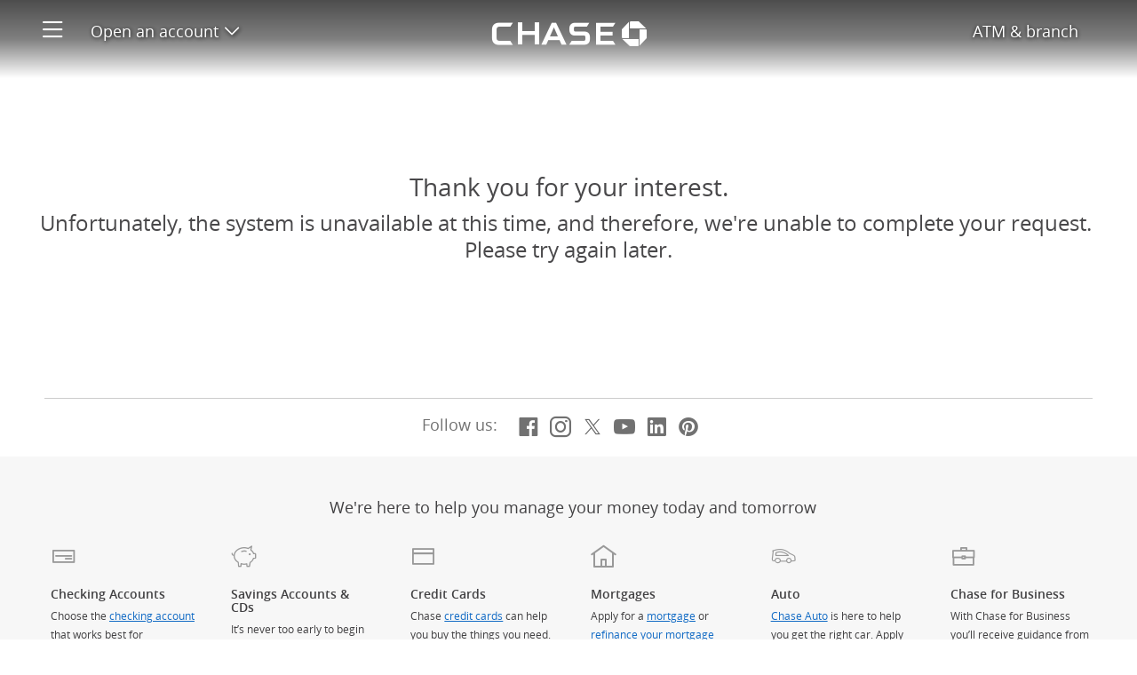

--- FILE ---
content_type: text/html;charset=utf-8
request_url: https://www.chase.com/referafriend/worldofhyattbizcard?iCELL=6GQ4&pvid=P1419949065_C1655920877280483121&AFFID=4e4NFxuugkU-eQf4c9hI6GqNhvOfHUH8Rg
body_size: 13798
content:
<!DOCTYPE html>
<html class="no-js" lang="en-US">
  <head>
  <meta charset="utf-8">
  <meta name="viewport" content="width=device-width, initial-scale=1.0, minimum-scale=1, user-scalable=yes">
  <link rel="shortcut icon" href="/etc/designs/chase-ux/favicon.ico"/>
  <link rel="icon" href="/etc/designs/chase-ux/favicon.ico"/>
  <link rel="apple-touch-icon" href="/etc/designs/chase-ux/favicon-57.png">
  <link rel="apple-touch-icon" sizes="76x76" href="/etc/designs/chase-ux/favicon-76.png">
  <link rel="apple-touch-icon" sizes="120x120" href="/etc/designs/chase-ux/favicon-120.png">
  <link rel="apple-touch-icon" sizes="152x152" href="/etc/designs/chase-ux/favicon-152.png">
  <meta name="msapplication-TileColor" content="#FFFFFF">
  <meta name="msapplication-TileImage" content="/etc/designs/chase-ux/favicon-144.png">
  <link rel="canonical" href="https://www.chase.com/microsites/referafriend/worldofhyattbizcard"/>
        <link rel="alternate" hreflang="en" href="https://www.chase.com/microsites/referafriend/worldofhyattbizcard"/>
<meta content="app-id=298867247, affiliate-data=JPMorganChase" name="apple-itunes-app">
  <title>World of Hyatt Business - Refer-A-Friend - Chase.com</title>
    <link rel="stylesheet" href="/c/120925/etc/designs/chase-ux/css/blue-ui.min.css" type="text/css">
  <link rel="stylesheet" href="/c/120925/etc/designs/chase-ux/css/site.min.css" type="text/css">
  <script src="/c/120925/etc/designs/chase-ux/clientlibs/underscore/js/underscore-1.8.3.min.js"></script>
  <script>(function(e){"use strict";e.picturefill=function(){var t=e.document.getElementsByTagName("span");for(var n=0,r=t.length;n<r;n++){if(t[n].getAttribute("data-picture")!==null){var i=t[n].getElementsByTagName("span"),s=[];for(var o=0,u=i.length;o<u;o++){var a=i[o].getAttribute("data-media");if(!a||e.matchMedia&&e.matchMedia(a).matches){s.push(i[o])}}var f=t[n].getElementsByTagName("img")[0];if(s.length){var l=s.pop();if(!f||f.parentNode.nodeName==="NOSCRIPT"){f=e.document.createElement("img");f.alt=t[n].getAttribute("data-alt")}else if(l===f.parentNode){continue}f.src=l.getAttribute("data-src");l.appendChild(f);f.removeAttribute("width");f.removeAttribute("height")}else if(f){f.parentNode.removeChild(f)}}}};if(e.addEventListener){e.addEventListener("resize",e.picturefill,false);e.addEventListener("DOMContentLoaded",function(){e.picturefill();e.removeEventListener("load",e.picturefill,false)},false);e.addEventListener("load",e.picturefill,false)}else if(e.attachEvent){e.attachEvent("onload",e.picturefill)}})(this)</script>
  <script src="/c/120925/etc/designs/chase-ux/clientlibs/jquery/js/jquery.min.js"></script>
  <script src="/c/120925/etc/designs/chase-ux/clientlibs/require/js/require.min.js"></script>
  <script>var tagManagerConfig = { tagServer: "https://www.chase.com" };</script>
  <script>var analyticsLiteConfig = { svcDomain: "https://analytics.chase.com" };</script>
    <script src="/apps/chase/clientlibs/foundation/scripts/Reporting.js"></script>
  <script>var langRedirectURL = "";</script>
  <style>
    @font-face {
        font-family: "Open Sans";
        font-style: normal;
        font-weight: 300;
        src: url("https://asset.chase.com/content/dam/cpo-static/fonts/opensans-light.woff2") format('woff2'), url("https://asset.chase.com/content/dam/cpo-static/fonts/opensans-light.woff") format('woff'), url("/c/120925/etc/designs/chase-ux/css/fonts/opensans-light.ttf") format('truetype');
    }
    @font-face {
        font-family: "Open Sans";
        font-style: italic;
        font-weight: 300;
        src: url("https://asset.chase.com/content/dam/cpo-static/fonts/opensans-light-italic.woff2") format('woff2'), url("https://asset.chase.com/content/dam/cpo-static/fonts/opensans-light-italic.woff") format('woff'), url("/c/120925/etc/designs/chase-ux/css/fonts/opensans-light-italic.ttf") format('truetype');
    }
    @font-face {
        font-family: "Open Sans";
        font-style: normal;
        font-weight: 400;
        src: url("https://asset.chase.com/content/dam/cpo-static/fonts/opensans.woff2") format('woff2'), url("https://asset.chase.com/content/dam/cpo-static/fonts/opensans.woff") format('woff'), url("/c/120925/etc/designs/chase-ux/css/fonts/opensans.ttf") format('truetype');
    }
    @font-face {
        font-family: "Open Sans";
        font-style: italic;
        font-weight: 400;
        src: url("https://asset.chase.com/content/dam/cpo-static/fonts/opensans-italic.woff2") format('woff2'), url("https://asset.chase.com/content/dam/cpo-static/fonts/opensans-italic.woff") format('woff'), url("/c/120925/etc/designs/chase-ux/css/fonts/opensans-italic.ttf") format('truetype');
    }
    @font-face {
        font-family: "Open Sans";
        font-style: normal;
        font-weight: 600;
        src: url("https://asset.chase.com/content/dam/cpo-static/fonts/opensans-semibold.woff2") format('woff2'), url("https://asset.chase.com/content/dam/cpo-static/fonts/opensans-semibold.woff") format('woff'), url("/c/120925/etc/designs/chase-ux/css/fonts/opensans-semibold.ttf") format('truetype');
    }
    @font-face {
        font-family: "Open Sans";
        font-style: italic;
        font-weight: 600;
        src: url("https://asset.chase.com/content/dam/cpo-static/fonts/opensans-semibold-italic.woff2") format('woff2'), url("https://asset.chase.com/content/dam/cpo-static/fonts/opensans-semibold-italic.woff") format('woff'), url("/c/120925/etc/designs/chase-ux/css/fonts/opensans-semibold-italic.ttf") format('truetype');
    }
    @font-face {
        font-family: "Open Sans";
        font-style: normal;
        font-weight: 700;
        src: url("https://asset.chase.com/content/dam/cpo-static/fonts/opensans-bold.woff2") format('woff2'), url("https://asset.chase.com/content/dam/cpo-static/fonts/opensans-bold.woff") format('woff'), url("/c/120925/etc/designs/chase-ux/css/fonts/opensans-bold.ttf") format('truetype');
    }
    @font-face {
        font-family: "Open Sans";
        font-style: italic;
        font-weight: 700;
        src: url("https://asset.chase.com/content/dam/cpo-static/fonts/opensans-bold-italic.woff2") format('woff2'), url("https://asset.chase.com/content/dam/cpo-static/fonts/opensans-bold-italic.woff") format('woff'), url("/c/120925/etc/designs/chase-ux/css/fonts/opensans-bold-italic.ttf") format('truetype');
    }
    @font-face {
        font-family: "Open Sans";
        font-style: normal;
        font-weight: 900;
        src: url("https://asset.chase.com/content/dam/cpo-static/fonts/opensans-extrabold.woff2") format('woff2'), url("https://asset.chase.com/content/dam/cpo-static/fonts/opensans-extrabold.woff") format('woff'), url("/c/120925/etc/designs/chase-ux/css/fonts/opensans-extrabold.ttf") format('truetype');
    }
    @font-face {
        font-family: "Open Sans";
        font-style: italic;
        font-weight: 900;
        src: url("https://asset.chase.com/content/dam/cpo-static/fonts/opensans-extrabold-italic.woff2") format('woff2'), url("https://asset.chase.com/content/dam/cpo-static/fonts/opensans-extrabold-italic.woff") format('woff'), url("https://asset.chase.com/content/dam/cpo-static/fonts/opensans-extrabold-italic.ttf") format('truetype');
    }
</style><!-- Add framework code page : Chase-ux.min.js will load in below jsp-->
  <script>var tagManagerConfig = { tagServer: "https://www.chase.com" };</script>
<script>
          window.USE_ADFW_ASSET_CDN = true;
          requirejs.config({
            baseUrl: '/c/120925/etc/designs/chase-ux/clientlibs/chase-ux/js',
            paths: {
                "adservice": "https://asset.chase.com/web/marketing-ui/web-configs/prd/marketing-loader",
                "content/conf/appsconfig": tagManagerConfig.tagServer + "/etc/chase/appsconfig",
                "main": "main-theknow/main",
                "jquery.cookie": "vendor/jquery.cookie",
                "slick": "vendor/slick.min",
                "has": "vendor/has",
                "hover-intent": "vendor/jquery.hoverIntent.min",
                "iscroll": "vendor/iscroll-5.1.3.min",
                "isnan": "node_modules/number.isnan/isnan",
                "platform": "vendor/platform",
                "underscore": "vendor/underscore-1.8.3",
                "uri": "vendor/uri",
                "punycode": "vendor/punycode",
                "SecondLevelDomains": "vendor/SecondLevelDomains",
                "IPv6": "vendor/IPv6",
                "sticky-kit": "vendor/jquery.sticky-kit.min"
            }
          });
          define("jquery", [], function () { return jQuery; });
          define("slotplacement/clientconfig", function() {
            return {
              timeout : "4000"
            }
          });
        </script>
        <script src="/c/120925/etc/designs/chase-ux/clientlibs/chase-ux/js/dist/chase-ux.min.js"></script>

    <script>
     var previewMode = 'false';
  </script>
  <link rel="stylesheet" href="/c/120925/etc/designs/chase-ux/css/raf-v2/refer-ux-v2.min.css" type="text/css">
  <script src="/c/120925/etc/designs/chase-ux/clientlibs/chase-ux/js/raf-v2/dist/raf.v2.min.js"></script>

  <script>
       require([ "main" ], function() {});
       
       /* Check for XFS */
       if (top != self) {
         require(["amd/xfs"], function(XFS) {
           XFS.init();
         });
       }
  </script>
  
<script>(window.BOOMR_mq=window.BOOMR_mq||[]).push(["addVar",{"rua.upush":"false","rua.cpush":"true","rua.upre":"false","rua.cpre":"true","rua.uprl":"false","rua.cprl":"false","rua.cprf":"false","rua.trans":"SJ-87fe65a6-4bfe-4215-884f-59b439af8c30","rua.cook":"false","rua.ims":"false","rua.ufprl":"false","rua.cfprl":"true","rua.isuxp":"false","rua.texp":"norulematch","rua.ceh":"false","rua.ueh":"false","rua.ieh.st":"0"}]);</script>
                              <script>!function(e){var n="https://s.go-mpulse.net/boomerang/";if("True"=="True")e.BOOMR_config=e.BOOMR_config||{},e.BOOMR_config.PageParams=e.BOOMR_config.PageParams||{},e.BOOMR_config.PageParams.pci=!0,n="https://s2.go-mpulse.net/boomerang/";if(window.BOOMR_API_key="9GMXG-P9JCU-47Q2G-PYE6D-MR9ML",function(){function e(){if(!o){var e=document.createElement("script");e.id="boomr-scr-as",e.src=window.BOOMR.url,e.async=!0,i.parentNode.appendChild(e),o=!0}}function t(e){o=!0;var n,t,a,r,d=document,O=window;if(window.BOOMR.snippetMethod=e?"if":"i",t=function(e,n){var t=d.createElement("script");t.id=n||"boomr-if-as",t.src=window.BOOMR.url,BOOMR_lstart=(new Date).getTime(),e=e||d.body,e.appendChild(t)},!window.addEventListener&&window.attachEvent&&navigator.userAgent.match(/MSIE [67]\./))return window.BOOMR.snippetMethod="s",void t(i.parentNode,"boomr-async");a=document.createElement("IFRAME"),a.src="about:blank",a.title="",a.role="presentation",a.loading="eager",r=(a.frameElement||a).style,r.width=0,r.height=0,r.border=0,r.display="none",i.parentNode.appendChild(a);try{O=a.contentWindow,d=O.document.open()}catch(_){n=document.domain,a.src="javascript:var d=document.open();d.domain='"+n+"';void(0);",O=a.contentWindow,d=O.document.open()}if(n)d._boomrl=function(){this.domain=n,t()},d.write("<bo"+"dy onload='document._boomrl();'>");else if(O._boomrl=function(){t()},O.addEventListener)O.addEventListener("load",O._boomrl,!1);else if(O.attachEvent)O.attachEvent("onload",O._boomrl);d.close()}function a(e){window.BOOMR_onload=e&&e.timeStamp||(new Date).getTime()}if(!window.BOOMR||!window.BOOMR.version&&!window.BOOMR.snippetExecuted){window.BOOMR=window.BOOMR||{},window.BOOMR.snippetStart=(new Date).getTime(),window.BOOMR.snippetExecuted=!0,window.BOOMR.snippetVersion=12,window.BOOMR.url=n+"9GMXG-P9JCU-47Q2G-PYE6D-MR9ML";var i=document.currentScript||document.getElementsByTagName("script")[0],o=!1,r=document.createElement("link");if(r.relList&&"function"==typeof r.relList.supports&&r.relList.supports("preload")&&"as"in r)window.BOOMR.snippetMethod="p",r.href=window.BOOMR.url,r.rel="preload",r.as="script",r.addEventListener("load",e),r.addEventListener("error",function(){t(!0)}),setTimeout(function(){if(!o)t(!0)},3e3),BOOMR_lstart=(new Date).getTime(),i.parentNode.appendChild(r);else t(!1);if(window.addEventListener)window.addEventListener("load",a,!1);else if(window.attachEvent)window.attachEvent("onload",a)}}(),"".length>0)if(e&&"performance"in e&&e.performance&&"function"==typeof e.performance.setResourceTimingBufferSize)e.performance.setResourceTimingBufferSize();!function(){if(BOOMR=e.BOOMR||{},BOOMR.plugins=BOOMR.plugins||{},!BOOMR.plugins.AK){var n="true"=="true"?1:0,t="",a="cloozuix2w5mq2kk5jsq-f-0b5d593f2-clientnsv4-s.akamaihd.net",i="false"=="true"?2:1,o={"ak.v":"39","ak.cp":"1614964","ak.ai":parseInt("917683",10),"ak.ol":"0","ak.cr":9,"ak.ipv":4,"ak.proto":"h2","ak.rid":"f650ab55","ak.r":51095,"ak.a2":n,"ak.m":"a","ak.n":"essl","ak.bpcip":"18.220.236.0","ak.cport":55280,"ak.gh":"23.215.214.234","ak.quicv":"","ak.tlsv":"tls1.3","ak.0rtt":"","ak.0rtt.ed":"","ak.csrc":"-","ak.acc":"","ak.t":"1766517349","ak.ak":"hOBiQwZUYzCg5VSAfCLimQ==OO/TAhAkCGdMlMqsFj0wsWxNnzovtyxBaqSDCfaWXE8wCyjlvHlgL1NtEDFZTe2t7Rkco3He7w2/YJFeDB5qjOvbwgi3EHoTSNZsO+7v/iWwVWMmGx+5ACr2Secla6wiYetgnYID8O9Mu/j+N8T2355///DUaFeGY1GH3lbVeqMIHQ5qxMU2MIgI6la8d4TB7PDDST2uLWnpQkpfwLKMUCljmbk2gRsL51YGx7EB0EgzCq9kiRCgzw+UpsukpKTTZypXGmFFHA8FUtVo3ss0yZf/Y8qIIR3nMHyy4PSgyxIoAnbcy/PnbiadTQuhontkWn/NzaKSIwK35kq7BGUlBir/oM+fEgQSA4j5CVsFdXw/xhq3EiohQDqft+gI8nwIvFxRVdRbbvDQgZ1/Foi+g1PkwpYq/6lSqw/lxKwkiSc=","ak.pv":"52","ak.dpoabenc":"","ak.tf":i};if(""!==t)o["ak.ruds"]=t;var r={i:!1,av:function(n){var t="http.initiator";if(n&&(!n[t]||"spa_hard"===n[t]))o["ak.feo"]=void 0!==e.aFeoApplied?1:0,BOOMR.addVar(o)},rv:function(){var e=["ak.bpcip","ak.cport","ak.cr","ak.csrc","ak.gh","ak.ipv","ak.m","ak.n","ak.ol","ak.proto","ak.quicv","ak.tlsv","ak.0rtt","ak.0rtt.ed","ak.r","ak.acc","ak.t","ak.tf"];BOOMR.removeVar(e)}};BOOMR.plugins.AK={akVars:o,akDNSPreFetchDomain:a,init:function(){if(!r.i){var e=BOOMR.subscribe;e("before_beacon",r.av,null,null),e("onbeacon",r.rv,null,null),r.i=!0}return this},is_complete:function(){return!0}}}}()}(window);</script></head><body class="topic hybrid system-disabled " data-pagetype="topic" data-voc-referer="https://public-wcmext-prd.chase.com/referafriend/worldofhyattbizcard.html">
  <div class="home__body">
  <a id="skipToMainContent" href="#main" class="skiplink"><span id="linktotop">Skip to main content</span></a>
        <!--googleoff: index-->
    <div class="browserupdate"><div role="region" aria-labelledby="browserMessageTitle" class="browser-message container-fluid">
      <div class="feature-container">
        <div class="browser-message__inner">
          <div class="browser-message__inner-container">
            <div class="browser-message__content--unsupported">
              <h2 class="browser-message__title" id="browserMessageTitle">
                <img class="browser-message__icon" src="/etc/designs/chase-ux/css/img/ie_alert.png" alt="Alert Message"/>
                Please update your browser.</h2>
              <div class="browser-message__desc"><p>We don't support this browser version anymore. Using an updated version will help protect your accounts and provide a better experience.&nbsp;</p>
<p><a href="/digital/resources/privacy-security/security/system-requirements" class="chaseanalytics-track-link regular-link " data-pt-name="lnk_browser-upgrade01">Update your browser</a></p></div>
            </div>
            <div class="browser-message__content--supported">
              <div class="browser-message__title">
                <p>Please update your browser.</p>
              </div>
              <div class="browser-message__desc"><p>We don't support this browser version anymore. Using an updated version will help protect your accounts and provide a better experience.</p>
<p><a href="/digital/resources/privacy-security/security/system-requirements" class="chaseanalytics-track-link regular-link " data-pt-name="lnk_update-browser02">Update your browser</a></p></div>
            </div>
            <a role="button" class="browser-message__dismiss-btn chaseanalytics-track-link" href="#" data-pt-name="lnk_browser-upgrade-close">
              <span class="icon-close" aria-hidden="true"></span>
              <span class="accessible-text">Close</span>
              </a>
          </div>
        </div>
      </div>
    </div>
  </div>
<!--googleon: index-->
  <!--googleoff: index-->
    <div class="logoff"><div class="timeout-message__wrapper">
  <div class="timeout-message__container">
    <div class="timeout-message container-fluid">
      <div class="feature-container">
        <div class="timeout-message__inner">
          <div class="timeout-message__text">
            <p class="timeout-message__text-msg" tabindex="-1" data-session-message>
              We’ve signed you out of your account.</p>
            <p class="timeout-message__text-msg" tabindex="-1" data-logoff-message>
              <span class="timeout-message__checkmark icon-check-mark"></span>You’ve successfully signed out</p>
            <p class="timeout-message__text-msg" tabindex="-1" data-emb-message>
              We’ve enhanced our platform for chase.com. For a better experience, download the Chase app for your iPhone or Android. Or, go to System Requirements from your laptop or desktop.</p>
            <button type="button" class="timeout-message__dismiss-btn"><span class="icon-close"></span><span class="accessible-text">Close this message</span></button>
          </div>
        </div>  
      </div>       
    </div>
  </div>
</div> </div>
<!--googleon: index-->
  <script>
    require(["main", "adservice"], function () {
        require(["slotplacement/topic", "amd/browser-message"], function (Topic, BrowserMessage) {
          var options = {
            url: "https://asset.chase.com",
            audienceIds: ""
          };
          Topic.subscribe('adUpdate', function (pageId, data) {

            if (data._a) {
              options.audienceIds = data._a;
            }
            BrowserMessage.init(options);

          });
          Topic.subscribe('adError', function () {

            BrowserMessage.init(options)

          });
        });
    });
</script>
<div class="side-menu" cqTagName="span"><nav class="sidemenu closed" role="navigation" aria-label="Side menu">        
      <div id="side-menu-header" class="sidemenu__wrapper" tabindex="-1">
		  <div class="sidemenu__close">
			  <a class="icon-close" href="#" aria-label="Close Side Menu"></a>
			</div>
				<span class="accessible-text">Start of side menu</span>
        <div class="sidemenu__section">             		  <div class="sidemenu__prim">
				<ul>    
				<li class="sidemenu__prim--link  category-home" >       
					<a href="https://www.chase.com" class=" chaseanalytics-track-link category-home" data-pt-name="sm_home">
					  <p class="sidemenu__prim--title">Home</p>   
					  </a>      
				  </li>  
				<li class="sidemenu__prim--link  " >       
					<a href="https://chaseonline.chase.com/" class=" chaseanalytics-track-link  signInBtn" data-pt-name="sm_signinclassic">
					  <p class="sidemenu__prim--title">Sign in</p>   
					  </a>      
				  </li>  
				<li class="sidemenu__prim--link  " >       
					<a href="https://www.chase.com/personal/credit-cards/chase-credit-journey" class=" chaseanalytics-track-link " data-pt-name="sm_get_credit_score">
					  <p class="sidemenu__prim--title">Free credit score</p>   
					  </a>      
				  </li>  
				<li class="sidemenu__prim--link  " >       
					<a href="https://www.chase.com/personal/education" class=" chaseanalytics-track-link " data-pt-name="sm_fin_education">
					  <p class="sidemenu__prim--title">Financial Education</p>   
					  </a>      
				  </li>  
				</ul>         
			  </div>            
			</div> 
		<div class="sidemenu__section">             
			  <div>            
				<h2 class="sidemenu__section--title">OPEN AN ACCOUNT</h2>
			  </div>            
			  <div class="sidemenu__sec">           
				<ul class="sidemenu__sec--links">   
				 
				<li>        
					<a href="https://creditcards.chase.com/" class=" chaseanalytics-track-link " data-pt-name="sm_fs_credit cards">
					  <div class="sidemenu__sec--container">  
						 <span class="sidemenu__sec--icon icon-credit-small"></span>
								<span class="sidemenu__sec--title">Credit Cards</span>
					  </div>    
					</a>      
				  </li>            
				<li>        
					<a href="https://personal.chase.com/personal/checking" class=" chaseanalytics-track-link " data-pt-name="sm_fs_checking">
					  <div class="sidemenu__sec--container">  
						 <span class="sidemenu__sec--icon icon-checking-small"></span>
								<span class="sidemenu__sec--title">Checking Accounts</span>
					  </div>    
					</a>      
				  </li>            
				<li>        
					<a href="https://personal.chase.com/personal/savings" class=" chaseanalytics-track-link " data-pt-name="sm_fs_savings">
					  <div class="sidemenu__sec--container">  
						 <span class="sidemenu__sec--icon icon-savings-bank-small"></span>
								<span class="sidemenu__sec--title">Savings Accounts</span>
					  </div>    
					</a>      
				  </li>            
				<li>        
					<a href="https://www.chase.com/personal/savings/bank-cd" class=" chaseanalytics-track-link " data-pt-name="hd_sm_fs_cds">
					  <div class="sidemenu__sec--container">  
						 <span class="sidemenu__sec--icon icon-savings-small"></span>
								<span class="sidemenu__sec--title">CDs</span>
					  </div>    
					</a>      
				  </li>            
				<li>        
					<a href="https://autofinance.chase.com/auto-finance/home?offercode=WDXDPXXX00" class=" chaseanalytics-track-link " data-pt-name="sm_fs_autoloans">
					  <div class="sidemenu__sec--container">  
						 <span class="sidemenu__sec--icon icon-Auto-loan-small"></span>
								<span class="sidemenu__sec--title">Auto</span>
					  </div>    
					</a>      
				  </li>            
				<li>        
					<a href="https://www.chase.com/mortgage" class=" chaseanalytics-track-link " data-pt-name="sm_fs_mortgage">
					  <div class="sidemenu__sec--container">  
						 <span class="sidemenu__sec--icon icon-mortgage-small"></span>
								<span class="sidemenu__sec--title">Mortgage</span>
					  </div>    
					</a>      
				  </li>            
				<li>        
					<a href="https://www.chase.com/personal/home-equity" class=" chaseanalytics-track-link " data-pt-name="sm_fs_homeequity">
					  <div class="sidemenu__sec--container">  
						 <span class="sidemenu__sec--icon icon-home-small"></span>
								<span class="sidemenu__sec--title">Home Equity</span>
					  </div>    
					</a>      
				  </li>            
				<li>        
					<a href="/personal/investments/advisor-services" class=" chaseanalytics-track-link " data-pt-name="sm_fs_investing">
					  <div class="sidemenu__sec--container">  
						 <span class="sidemenu__sec--icon icon-invest-small"></span>
								<span class="sidemenu__sec--title">Invest with a J.P. Morgan Advisor</span>
					  </div>    
					</a>      
				  </li>            
				<li>        
					<a href="https://account.chase.com/investing/self-directedoffer" class=" chaseanalytics-track-link " data-pt-name="sm_fs_investing-oi">
					  <div class="sidemenu__sec--container">  
						 <span class="sidemenu__sec--icon icon-invest2-small"></span>
								<span class="sidemenu__sec--title">Online Investing with J.P. Morgan</span>
					  </div>    
					</a>      
				  </li>            
				<li>        
					<a href="https://www.chase.com/business" class=" chaseanalytics-track-link " data-pt-name="sm_fs_businessbanking">
					  <div class="sidemenu__sec--container">  
						 <span class="sidemenu__sec--icon icon-business-small"></span>
								<span class="sidemenu__sec--title">Chase for Business</span>
					  </div>    
					</a>      
				  </li>            
				<li>        
					<a href="https://www.jpmorgan.com/commercial-banking" class=" chaseanalytics-track-link " data-pt-name="sm_fs_commercialbanking">
					  <div class="sidemenu__sec--container">  
						 <span class="sidemenu__sec--icon icon-commercial-small"></span>
								<span class="sidemenu__sec--title">Commercial Banking</span>
					  </div>    
					</a>      
				  </li>            
				<li>        
					<a href="https://www.chase.com/digital/resources/sitemap" class=" chaseanalytics-track-link " data-pt-name="sm_fs_more">
					  <div class="sidemenu__sec--container">  
						 <span class="sidemenu__sec--icon icon-more-outline-circle"></span>
								<span class="sidemenu__sec--title">See all</span>
					  </div>    
					</a>      
				  </li>            
				</ul>         
			  </div>            
			</div>       
		<div class="sidemenu__section">             
			  <div class="sidemenu__section--title__container">           
				<h2 class="sidemenu__section--title">CONNECT WITH CHASE</h2>
			  </div>              
			  <div class="sidemenu__prim">            
				<ul>   
				<li class="sidemenu__prim--link " >
					<a href="https://www.chase.com/digital/customer-service" class=" chaseanalytics-track-link " data-pt-name="sm_fs_contactus">
					  <p class="sidemenu__prim--title">Contact us </p>
					</a>
					<li class="sidemenu__prim--link">
					  <a href="" class="voc chaseanalytics-track-link" data-voc-url="https://survey.experience.chase.com/jfe/form/SV_0rBuvmGXX6OhYEJ" data-pt-name="sm_feedback">     
						 <p class="sidemenu__prim--title">Give feedback</p>    
					  </a> 
					<li class="sidemenu__prim--link " >
					<a href="https://www.chase.com/meeting-scheduler/getstarted" class=" chaseanalytics-track-link " data-pt-name="sm_fs_meeting">
					  <p class="sidemenu__prim--title">Schedule a meeting</p>
					</a>
					<li class="sidemenu__prim--link " data-hide-desktop>
					<a href="https://locator.chase.com/" class=" chaseanalytics-track-link " data-pt-name="sm_fs_findatm">
					  <p class="sidemenu__prim--title">Find ATM & Branch</p>
					</a>
					</ul>         
			  </div>            
			</div> 
		<div class="sidemenu__footer">              
			  <ul> 
				  <li class="sidemenu__footer--link " >
					  <a href="https://www.chase.com/digital/resources/about-chase" class=" chaseanalytics-track-link " data-pt-name="sm_fs_aboutchase">
						About Chase</a>
					</li>
				  <li class="sidemenu__footer--link " >
					  <a href="https://www.jpmorgan.com/pages/jpmorgan" class=" chaseanalytics-track-link " data-pt-name="sm_jpmorgan">
						J.P. Morgan</a>
					</li>
				  <li class="sidemenu__footer--link " >
					  <a href="http://www.jpmorganchase.com" class=" chaseanalytics-track-link " data-pt-name="sm_fs_jpmorganchase">
						JPMorgan Chase & Co.</a>
					</li>
				  <li class="sidemenu__footer--link " >
					  <a href="https://media.chase.com" class=" chaseanalytics-track-link " data-pt-name="sm_media">
						Media Center</a>
					</li>
				  <li class="sidemenu__footer--link " >
					  <a href="https://www.careersatchase.com" class=" chaseanalytics-track-link " data-pt-name="sm_fs_careers">
						Careers</a>
					</li>
				  <li class="sidemenu__footer--link " >
					  <a href="https://www.chase.ca/en/card-services" class=" chaseanalytics-track-link " data-pt-name="sm_fs_canada">
						Chase Canada</a>
					</li>
				  <li class="sidemenu__footer--link " >
					  <a href="https://www.chase.com/personal/mortgage/loan-originator-search" class=" chaseanalytics-track-link " data-pt-name="sm_fs_safeact">
						SAFE Act: Chase Mortgage Loan Originators</a>
					</li>
				  <li class="sidemenu__footer--link " >
					  <a href="https://www.chase.com/personal/mortgage/fair-lending/fair-lending-overview" class=" chaseanalytics-track-link " data-pt-name="sm_fs_hmda">
						Fair Lending</a>
					</li>
				  </ul>           
			</div>
		<span class="accessible-text">End of side menu</span>
      </div>                
    </nav>                  
  </div>
<div class="header"><header class="header header-version-b container-fluid black-linear " role="banner" data-feature="header"
            data-type="b" data-header-transition-override="35">
      </header>
  <script type="text/template" id="headerHtml">


      <div class="header__black-linear-bg"></div>
      <div class="header__black-bg hide"></div>
      <div class="header__blue-bg hide"></div>
      <div class="header__inner row">
        <div>
          <div class="header__section header__section--left col-xs-3 col-sm-4">
            <a id="skip-sidemenu"
               class="header__section__item header__section--sidemenu icon-menu chaseanalytics-track-link" role="button" href="#"
               data-pt-name="hd_hamburger" aria-label="Open side menu">
            </a>
            <div class="header__section__item header__section--dropdown">
                <div class="header__section--dropdown__title">
                  <a class="header__section--dropdown__title__link chaseanalytics-track-link" role="button" href="#"
                     data-pt-name="hd_exploreproducts">Open an account<span class="icon-down-expansion"></span>
                    <input type="hidden" id="open-menu-accessible-text" value="Open product menu">
                    <input type="hidden" id="close-menu-accessible-text" value="Close product menu">
                    <span class="accessible-text">Open product menu</span></a>
                  <div class="header__section--dropdown__tiles row" role="navigation">
                    <ul class="header__section--dropdown--sub-section__row open">
                      <li class="header__section--dropdown__tile">
                          <a class="header__section--dropdown__tile--link regular-link chaseanalytics-track-link" href="https://creditcards.chase.com/credit-cards/home" data-pt-name="hd_sm_fs_credit cards">
                            <div class="header__section--dropdown__tile--icon icon-credit-medium"></div>
                              <p class="header__section--dropdown__tile--sub-title">Credit Cards</p>
                            <span class="accessible-text">1 of 10</span>
                              </a>
                        </li>
                      <li class="header__section--dropdown__tile">
                          <a class="header__section--dropdown__tile--link regular-link chaseanalytics-track-link" href="https://personal.chase.com/personal/checking" data-pt-name="hd_sm_fs_checking">
                            <div class="header__section--dropdown__tile--icon icon-checking-medium"></div>
                              <p class="header__section--dropdown__tile--sub-title">Checking Accounts</p>
                            <span class="accessible-text">2 of 10</span>
                              </a>
                        </li>
                      <li class="header__section--dropdown__tile">
                          <a class="header__section--dropdown__tile--link regular-link chaseanalytics-track-link" href="https://www.chase.com/personal/savings" data-pt-name="hd_sm_fs_savings">
                            <div class="header__section--dropdown__tile--icon icon-savings-bank-medium"></div>
                              <p class="header__section--dropdown__tile--sub-title">Savings Accounts</p>
                            <span class="accessible-text">3 of 10</span>
                              </a>
                        </li>
                      <li class="header__section--dropdown__tile">
                          <a class="header__section--dropdown__tile--link regular-link chaseanalytics-track-link" href="https://www.chase.com/personal/savings/bank-cd" data-pt-name="hd_sm_fs_cds">
                            <div class="header__section--dropdown__tile--icon icon-retirement-medium"></div>
                              <p class="header__section--dropdown__tile--sub-title">CDs</p>
                            <span class="accessible-text">4 of 10</span>
                              </a>
                        </li>
                      <li class="header__section--dropdown__tile">
                          <a class="header__section--dropdown__tile--link regular-link chaseanalytics-track-link" href="https://autofinance.chase.com/auto-finance/home?offercode=WDXDPXXX03&referrer_id=ZJPM000021546" data-pt-name="hd_sm_fs_autoloans">
                            <div class="header__section--dropdown__tile--icon icon-Auto-loan-medium"></div>
                              <p class="header__section--dropdown__tile--sub-title">Auto</p>
                            <span class="accessible-text">5 of 10</span>
                              </a>
                        </li>
                      <li class="header__section--dropdown__tile">
                          <a class="header__section--dropdown__tile--link regular-link chaseanalytics-track-link" href="https://www.chase.com/mortgage" data-pt-name="hd_sm_fs_mortgage">
                            <div class="header__section--dropdown__tile--icon icon-mortgage-medium"></div>
                              <p class="header__section--dropdown__tile--sub-title">Mortgage</p>
                            <span class="accessible-text">6 of 10</span>
                              </a>
                        </li>
                      <li class="header__section--dropdown__tile">
                          <a class="header__section--dropdown__tile--link regular-link chaseanalytics-track-link" href="https://www.chase.com/personal/investments" data-pt-name="hd_sm_fs_investing">
                            <div class="header__section--dropdown__tile--icon icon-invest-medium"></div>
                              <p class="header__section--dropdown__tile--sub-title">Investing</p>
                            <span class="accessible-text">7 of 10</span>
                              </a>
                        </li>
                      <li class="header__section--dropdown__tile">
                          <a class="header__section--dropdown__tile--link regular-link chaseanalytics-track-link" href="https://www.chase.com/business" data-pt-name="hd_sm_fs_businessbanking">
                            <div class="header__section--dropdown__tile--icon icon-business-medium"></div>
                              <p class="header__section--dropdown__tile--sub-title">Chase for Business</p>
                            <span class="accessible-text">8 of 10</span>
                              </a>
                        </li>
                      <li class="header__section--dropdown__tile">
                          <a class="header__section--dropdown__tile--link chaseanalytics-track-link" href="https://www.chase.com/commercial-bank" data-pt-name="hd_sm_fs_commercialbanki">
                            <div class="header__section--dropdown__tile--icon icon-commercial-medium"></div>
                              <p class="header__section--dropdown__tile--sub-title">Commercial Banking</p>
                            <span class="accessible-text">9 of 10</span>
                              </a>
                        </li>
                      <li class="header__section--dropdown__tile">
                          <a class="header__section--dropdown__tile--link regular-link chaseanalytics-track-link" href="https://www.chase.com/digital/resources/sitemap" data-pt-name="hd_sm_fs_more">
                            <div class="header__section--dropdown__tile--icon icon-more"></div>
                              <p class="header__section--dropdown__tile--sub-title">More</p>
                            <span class="accessible-text">10 of 10</span>
                              </a>
                        </li>
                      </ul>
                  </div>
                </div>
              </div>
            </div>
          <div class="header__section header__section--center col-xs-6 col-sm-4">
            <a class="header__section--center--link chaseanalytics-track-link" href="https://www.chase.com/"
               data-pt-name="hd_logo" aria-labelledby="chase-header-logo-hat">
              <span class="chase-text" aria-hidden="true"></span>
              <span class="chase-logo-icon" aria-hidden="true"></span>
              <span class="accessible-text" id="chase-header-logo-hat">Chase logo links to Chase home</span>
            </a>
          </div>
          <div class="header__section header__section--right col-xs-3 col-sm-4">
            <ul class="header__section__item header__section--links">
              <li class="header__section--link"><a href="https://locator.chase.com/?locale=en_US"
                                                   class="chaseanalytics-track-link" data-pt-name="hd_atmbranch">ATM & branch</a></li>


              </ul>
          </div>
        </div>
        <div>
          </div>
      </div>

        </script>
  <script>

    var href = this.location.href,

            headerHtml = $("#headerHtml").html(),

            params;

    if((href.indexOf("hybrid=true") === -1)) {
      $("header").append(headerHtml);
    } else {
      $("header").remove();
      $(".side-menu").remove();
    }

  </script>
</div>
<main id="main" class="main-content" role="main" >
  <h1 class="accessible-text">Refer-A-Friend and Earn Bonus points</h1><div class="layouts"><div class="main-content__inner">
                <!--googleoff: index-->
                <div class="noscript"><noscript>
        <div class="feature-container">
          <div class="body-copy__content ">
            <h2>
              <br>
              <br>
              Please turn on JavaScript in your browser</h2>
            <div class="bodycopycontainer parsys">
              <div class="textinsert section">
                <div class="body-copy__content--text-insert">
                  <p>It appears your web browser is not using JavaScript. Without it, some pages won't work properly. Please adjust the settings in your browser to make sure JavaScript is turned on.</p>
<p><br>
</p></div>
              </div>
            </div>
          </div>
        </div>
</noscript></div>
<!--googleon: index-->
                <script>
                              require(["main"], function () {
                                require(["amd/dynamic-page-creation"], function (DynamicPage) {
                                  var options = {
                                    
                                    "baseAdPageId":"",
                                    "layouts": [
                                      
                                      {
                                        "id": "standalone_a",
                                        "adPageId":"",
                                        "enableScrollAnimation": false,"disableOnMobile": false,
                                        "aboveFoldModules": [
                                          
                                                    { "url" : "/content/chase-ux/en/structured/module/microsites/RAFRedesign/2025_wohbiz_auth/_jcr_content/module.html" }
                                        ],
                                        "belowFoldModules": [
                                          
                                        ]
                                      }
                                    ]
                                  };
                                  DynamicPage.init(options);
                                });
                              });
                            </script>
                            <div class="main-content--dropzone"></div>
                        </div>
    </div>
</main><footer class="footer" role="contentinfo">
    <div class="footer"><div class="feature-container">
      <div class="footer__module-footer" >
        <div class="footer__module-footer__section  ">
          <div class="footer__module-footer__section--disclaimer">
                    <div class="disclosure--drop-zone"></div>
                    <div class="footer__static">
                                              </div>
                                  </div>
          <div class="footer__module-footer__section__followus footer-divider ">
            <h2 class="footer__module-footer__section__followus--text">Follow us: </h2>
            <ul class="footer__module-footer__section__followus--links">
                  <li class="footer__module-footer__section__followus--link">
                      <a role="button" class=" regular-link chaseanalytics-opt-exlnk icon icon-facebook" target="_blank" rel="noopener" href="https://www.facebook.com/chase" data-pt-name="fm_share_fb">
                      <span class="accessible-text">Facebook</span>
                      </a>
                    </li>
                  <li class="footer__module-footer__section__followus--link">
                      <a role="button" class=" regular-link chaseanalytics-opt-exlnk icon icon-instagram" target="_blank" rel="noopener" href="https://instagram.com/chase" data-pt-name="fm_share_instagram">
                      <span class="accessible-text">Instagram</span>
                      </a>
                    </li>
                  <li class="footer__module-footer__section__followus--link">
                      <a role="button" class=" regular-link chaseanalytics-opt-exlnk icon icon-twitter-x" target="_blank" rel="noopener" href="https://twitter.com/Chase" data-pt-name="ft_soc_x">
                      <span class="accessible-text">X, formerly Twitter</span>
                      </a>
                    </li>
                  <li class="footer__module-footer__section__followus--link">
                      <a role="button" class=" regular-link chaseanalytics-opt-exlnk icon icon-youtube" target="_blank" rel="noopener" href="https://www.youtube.com/chase" data-pt-name="fm_share_youtube">
                      <span class="accessible-text">Youtube</span>
                      </a>
                    </li>
                  <li class="footer__module-footer__section__followus--link">
                      <a role="button" class=" regular-link chaseanalytics-opt-exlnk icon icon-linkedin" target="_blank" rel="noopener" href="https://www.linkedin.com/company/chase?trk=company_logo" data-pt-name="fm_share_linkedin">
                      <span class="accessible-text">LinkedIn</span>
                      </a>
                    </li>
                  <li class="footer__module-footer__section__followus--link">
                      <a role="button" class=" regular-link chaseanalytics-opt-exlnk icon icon-pinterest" target="_blank" rel="noopener" href="https://www.pinterest.com/chase/" data-pt-name="fm_share_pinterest">
                      <span class="accessible-text">Pinterest</span>
                      </a>
                    </li>
                  </ul>
            </div>
        </div>
      </div>
    </div>
    <div class="footer__module-footer footer-background">
      <div class="footer__module-footer__section">
        <div class="feature-container">
          <div class="footer__module-footer__section--header">
              <h2 class="footer__module-footer__section--header--text">We're here to help you manage your money today and tomorrow</h2>
            </div>
           <div class="footer__module-footer__section--container">
            <!-- Footer 6-12 Column Layout -->
            <div class="footer__module-footer__section--tiles row">
               <div class="seo-content parsys"><div class="seocontent section"><div class="footer__module-footer__section--tile col-xs-12 col-sm-6 col-md-4 col-lg-2">
      <div class="footer__module-footer__section--tile__icon icon-checking-small" aria-hidden="true"></div>
        <h3 class="heading">Checking Accounts</h3>
        <div class="content "><p>Choose the <a href="https://personal.chase.com/personal/checking" class="chaseanalytics-track-link regular-link " data-pt-name="seo_fs_rb_chk-compare">checking account</a> that works best for you. See our <a class="chaseanalytics-track-link regular-link " data-pt-name="seo_fs_rb_chk-total-offer" href="https://account.chase.com/consumer/banking/seo">Chase Total Checking<sup>®</sup></a> offer for new customers. Make purchases with your debit card, and bank from almost anywhere by phone, tablet or computer and more than 15,000 ATMs and 5,000 branches.</p>
</div>
    </div>
  </div>
<div class="seocontent section"><div class="footer__module-footer__section--tile col-xs-12 col-sm-6 col-md-4 col-lg-2">
      <div class="footer__module-footer__section--tile__icon icon-savings-bank-small" aria-hidden="true"></div>
        <h3 class="heading">Savings Accounts & CDs</h3>
        <div class="content "><p>It’s never too early to begin saving. <a class="chaseanalytics-track-link regular-link " href="https://personal.chase.com/personal/savings" data-pt-name="seo_fs_rb_sav-compare">Open a savings account</a> or open a Certificate of Deposit (<a class="chaseanalytics-track-link regular-link " href="https://www.chase.com/personal/savings/bank-cd" data-pt-name="seo_fs_rb_sav-cds">see interest rates</a>) and start saving your money.</p>
</div>
    </div>
  </div>
<div class="seocontent section"><div class="footer__module-footer__section--tile col-xs-12 col-sm-6 col-md-4 col-lg-2">
      <div class="footer__module-footer__section--tile__icon icon-credit-small" aria-hidden="true"></div>
        <h3 class="heading">Credit Cards</h3>
        <div class="content "><p>Chase <a class="chaseanalytics-track-link regular-link " data-pt-name="seo_fs_cc_comparecc" href="https://creditcards.chase.com/">credit cards</a>&nbsp;can help you buy the things you need. Many of our cards&nbsp;<a class="chaseanalytics-track-link regular-link " href="https://creditcards.chase.com/rewards-credit-cards" data-pt-name="seo_fs_cc_rewards">offer rewards</a> that can be redeemed for <a class="chaseanalytics-track-link regular-link " data-pt-name="seo_fs_cc_cashback" href="https://creditcards.chase.com/cash-back-credit-cards">cash back</a>&nbsp;or <a href="https://creditcards.chase.com/travel-credit-cards" class="chaseanalytics-track-link regular-link " data-pt-name="seo_fs_cc_travel">travel-related</a> perks. With so many options, it&nbsp;can be&nbsp;easy to find a card that matches your lifestyle. Plus, with Credit Journey you can get a&nbsp;<a class="chaseanalytics-track-link regular-link " data-pt-name="seo_fs_cc_creditscore" href="/personal/credit-cards/free-credit-score">free credit score</a>!</p>
</div>
    </div>
  </div>
<div class="seocontent section"><div class="footer__module-footer__section--tile col-xs-12 col-sm-6 col-md-4 col-lg-2">
      <div class="footer__module-footer__section--tile__icon icon-mortgage2-small" aria-hidden="true"></div>
        <h3 class="heading">Mortgages</h3>
        <div class="content "><p>Apply for a <a class="chaseanalytics-track-link regular-link " data-pt-name="seo_fs_hf_mortgage-home" href="/personal/mortgage">mortgage</a> or <a class="chaseanalytics-track-link regular-link " data-pt-name="seo_fs_hf_refi-home" href="/personal/mortgage/mortgage-refinance">refinance your mortgage</a> with Chase. View today’s <a class="chaseanalytics-track-link regular-link " data-pt-name="seo_fs_hf_rates" href="/personal/mortgage/mortgage-rates">mortgage rates</a> or calculate what you can afford with our <a class="chaseanalytics-track-link regular-link " data-pt-name="seo_fs_hf_calculators" href="/personal/mortgage/calculators-resources/mortgage-calculator">mortgage calculator</a>. Visit our <a class="chaseanalytics-track-link regular-link " data-pt-name="seo_fs_hf_education" href="/personal/mortgage/education">Education Center</a> for homebuying tips and more.</p>
</div>
    </div>
  </div>
<div class="seocontent section"><div class="footer__module-footer__section--tile col-xs-12 col-sm-6 col-md-4 col-lg-2">
      <div class="footer__module-footer__section--tile__icon icon-Auto-loan-small" aria-hidden="true"></div>
        <h3 class="heading">Auto</h3>
        <div class="content "><p><a class="chaseanalytics-track-link regular-link " data-pt-name="seo_fs_af_home" href="https://autofinance.chase.com/?offercode=WDXDPXXX02">Chase Auto</a> is here to help you get the right car. Apply for <a class="chaseanalytics-track-link regular-link " data-pt-name="seo_fs_af_loan" href="https://autofinance.chase.com/auto-finance/auto-loans?offercode=WDXDPXXX02">auto financing</a> for a new or used car with Chase. Use the <a class="chaseanalytics-track-link regular-link " data-pt-name="seo_fs_af_calculator" href="/personal/auto/payment-calculator" data-link-category-id="seo_fs_af_calculator">payment calculator</a> to estimate monthly payments.&nbsp;Check out the <a class="chaseanalytics-track-link regular-link " data-pt-name="seo_fs_af_education" href="/personal/auto/education?offercode=WDXDPXXX02">Chase Auto Education Center</a> to get car guidance from a trusted source.</p>
</div>
    </div>
  </div>
<div class="seocontent section"><div class="footer__module-footer__section--tile col-xs-12 col-sm-6 col-md-4 col-lg-2">
      <div class="footer__module-footer__section--tile__icon icon-business-small" aria-hidden="true"></div>
        <h3 class="heading">Chase for Business</h3>
        <div class="content "><p>With Chase for Business you’ll receive guidance from a team of business professionals who specialize in helping improve cash flow, providing credit solutions, and managing payroll. Choose from <a class="chaseanalytics-track-link regular-link " data-pt-name="seo_fs_bb_chk" href="/business/banking/checking">business checking</a>, <a class="chaseanalytics-track-link regular-link " data-pt-name="seo_fs_bb_card" href="https://creditcards.chase.com/business-credit-cards">business credit cards</a>, <a class="chaseanalytics-track-link regular-link " data-pt-name="seo_fs_bb_payments" href="/business/payments">merchant services</a> or visit our <a class="chaseanalytics-track-link regular-link " data-pt-name="seo_fs_bb_resource-cntr" href="/business/knowledge-center">business resource center</a>.</p>
</div>
    </div>
  </div>
<div class="seocontent section"><div class="footer__module-footer__section--tile col-xs-12 col-sm-6 col-md-4 col-lg-2">
      <div class="footer__module-footer__section--tile__icon icon-invest-small" aria-hidden="true"></div>
        <h3 class="heading">Investing by J.P. Morgan</h3>
        <div class="content inline-list"><p>Whether you choose to work with a <a href="/personal/investments/advisor-services" class="chaseanalytics-track-link regular-link " data-pt-name="seo_fs_im_advisor">financial advisor</a>&nbsp;and develop a financial strategy or <a class="chaseanalytics-track-link regular-link " data-pt-name="seo_fs_im_onlineinvesting" href="/personal/investments/online-investing">invest online</a>, J.P. Morgan offers <a class="chaseanalytics-track-link regular-link " data-pt-name="seo_fs_im_education" href="/personal/investments/learning-and-insights">investment education</a>, expertise and a range of tools to help you reach your goals.&nbsp;Visit a J.P. Morgan <a class="chaseanalytics-track-link regular-link " data-pt-name="seo_fs_im_branch" href="https://jpmorganwealthmanagement.chase.com/advisor">Wealth Management Branch</a> or check out our latest online investing <a class="chaseanalytics-track-link regular-link " data-pt-name="seo_fs_im_offer-self-dir" href="https://account.chase.com/consumer/investing/self-directedoffer">offers, promotions, and coupons</a>.</p>
<p><strong>INVESTMENT AND INSURANCE PRODUCTS ARE:</strong></p>
<ul>
<li><strong>NOT FDIC INSURED</strong></li>
<li><strong>NOT INSURED BY ANY FEDERAL GOVERNMENT AGENCY</strong></li>
<li><strong>NOT A DEPOSIT OR OTHER OBLIGATION OF, OR GUARANTEED BY, JPMORGAN CHASE BANK, N.A. OR ANY OF ITS AFFILIATES</strong></li>
<li><strong>SUBJECT TO INVESTMENT RISKS, INCLUDING POSSIBLE LOSS OF THE PRINCIPAL AMOUNT INVESTED</strong></li>
</ul>
</div>
    </div>
  </div>
<div class="seocontent section"><div class="footer__module-footer__section--tile col-xs-12 col-sm-6 col-md-4 col-lg-2">
      <div class="footer__module-footer__section--tile__icon icon-cpc-small" aria-hidden="true"></div>
        <h3 class="heading">Chase Private Client</h3>
        <div class="content inline-list"><p>Get more from a personalized relationship offering <a class="chaseanalytics-track-link regular-link " data-pt-name="seo_fs_cpc_home-personal" href="/personal/checking/private-client#personalized-financial-relationship">no everyday banking fees</a>, priority service from a <a class="chaseanalytics-track-link regular-link " data-pt-name="seo_fs_cpc_team" href="/personal/checking/private-client/team">dedicated team</a> and <a class="chaseanalytics-track-link regular-link " data-pt-name="seo_fs_cpc_perks" href="/personal/checking/private-client/perks">special perks and benefits</a>. Connect with a Chase Private Client Banker at your nearest <a class="chaseanalytics-track-link regular-link " data-pt-name="seo_fs_cpc_branch" href="https://locator.chase.com/?locale=en_US">Chase branch</a> to learn about eligibility requirements and all available benefits.</p>
<p><strong>INVESTMENT AND INSURANCE PRODUCTS ARE:</strong></p>
<ul>
<li><strong>NOT A DEPOSIT</strong></li>
<li><strong>NOT FDIC INSURED</strong></li>
<li><strong>NOT INSURED BY ANY FEDERAL GOVERNMENT AGENCY</strong></li>
<li><strong>NO BANK GUARANTEE</strong></li>
<li><strong>MAY LOSE VALUE</strong></li>
</ul>
</div>
    </div>
  </div>
<div class="seocontent section"><div class="footer__module-footer__section--tile col-xs-12 col-sm-6 col-md-4 col-lg-2">
      <div class="footer__module-footer__section--tile__icon icon-bank-small" aria-hidden="true"></div>
        <h3 class="heading">About Chase</h3>
        <div class="content "><p>Chase serves millions of people with a broad range of products. <a class="chaseanalytics-track-link regular-link " data-pt-name="seo_fs_en_abt-chaseonline" href="https://www.chase.com">Chase online</a> lets you manage your Chase accounts, view statements, monitor activity, pay bills or transfer funds securely from one central place. To learn more, visit the <a data-link-category-id=" banking education center" class="chaseanalytics-track-link regular-link " data-pt-name="seo_fs_en_abt-education" href="/personal/banking/education">Banking Education Center</a>. For questions or concerns, please contact <a class="chaseanalytics-track-link regular-link " data-pt-name="seo_fs_en_abt-customer" href="/digital/customer-service">Chase customer service</a> or let us know about <a data-pt-name="seo_fs_en_abt-complaints" href="https://www.chase.com/digital/resources/complaints-feedback" class="chaseanalytics-track-link regular-link ">Chase complaints and feedback</a>.</p>
</div>
    </div>
  </div>
<div class="seocontent section"><div class="footer__module-footer__section--tile col-xs-12 col-sm-6 col-md-4 col-lg-2">
      <div class="footer__module-footer__section--tile__icon icon-SE-footer-small" aria-hidden="true"></div>
        <h3 class="heading">Sports & Entertainment</h3>
        <div class="content "><p>Chase gives you access to unique sports, entertainment and culinary events through <a data-pt-name="seo_fs_en_se-experiences" href="https://experience.chase.com/" class="chaseanalytics-track-link regular-link ">Chase Experiences</a> and our exclusive partnerships such as the <a data-pt-name="seo_fs_en_se-uspoen" href="https://www.chase.com/digital/us-open" class="chaseanalytics-track-link regular-link ">US Open</a>, <a data-pt-name="seo_fs_en_se-msg" href="https://www.msg.com/" class="chaseanalytics-track-link regular-link ">Madison Square Garden</a> and <a class="chaseanalytics-track-link regular-link " href="https://experience.chase.com/chase-center.htm" data-pt-name="seo_fs_en_se-chase-center">Chase Center</a>.</p>
</div>
    </div>
  </div>
</div>
</div>
           
            <div class="footer__module-footer__section--tile-footer">
              <h3 class="heading">Other Products & Services:</h3>
              <ul class="footer__module-footer__section--tile-footer--links">
                    <li class="footer__module-footer__section--tile-footer--link">
                          <a class=" regular-link chaseanalytics-track-link" href="/personal/branch-disclosures" data-pt-name="seo_fs_other_deposit-daa">
                        Deposit Account Agreements</a></li>
                    <li class="footer__module-footer__section--tile-footer--link">
                          <a class=" regular-link chaseanalytics-track-link" href="/digital/mobile-banking" data-pt-name="seo_fs_other_mobile-bank">
                        Mobile Banking</a></li>
                    <li class="footer__module-footer__section--tile-footer--link">
                          <a class=" regular-link chaseanalytics-track-link" href="/digital/online-banking" data-pt-name="seo_fs_other_online-bank">
                        Online Banking</a></li>
                    <li class="footer__module-footer__section--tile-footer--link">
                          <a class=" regular-link chaseanalytics-track-link" href="/personal/financial-goals/life-moments" data-pt-name="seo_fs_other_student">
                        Student Center</a></li>
                    <li class="footer__module-footer__section--tile-footer--link">
                          <a class=" regular-link chaseanalytics-track-link" href="/personal/zelle" data-pt-name="seo_fs_other_zelle">
                        Zelle<sup>®</sup></a></li>
                    </ul>
              </div>
          </div>
        </div>
      </div>
    </div>
    <div class="feature-container   ">
      <div class="footer__module-footer footer-link-lists">
        <div class="footer__module-footer__section">
          <div class="footer__module-footer__section--footer">
            <div class="footer__module-footer__section--footer-link__text link-disclaimer"><p><p>“Chase,” “JPMorgan,” “JPMorgan Chase,” the JPMorgan Chase logo and the Octagon Symbol are trademarks of JPMorgan Chase Bank, N.A.  JPMorgan Chase Bank, N.A. is a wholly-owned subsidiary of JPMorgan Chase &amp; Co. </p>
<p>&quot;Chase Private Client&quot; is the brand name for a banking and investment product and service offering, requiring a Chase Private Client Checking℠ account.</p>
<p>Investing involves market risk, including possible loss of principal, and there is no guarantee that investment objectives will be achieved. Past performance is not a guarantee of future results.</p>
<p>J.P. Morgan Wealth Management is a business of JPMorgan Chase &amp; Co., which offers investment products and services through <strong>J.P. Morgan Securities LLC</strong> (JPMS), a registered broker-dealer and investment adviser, member <a href="http://www.finra.org/" class="chaseanalytics-opt-exlnk regular-link " rel="noopener" data-pt-name="ft_finra">FINRA</a> and <a href="https://www.sipc.org/" class="chaseanalytics-opt-exlnk regular-link " rel="noopener" data-pt-name="ft_sipc">SIPC</a>. Insurance products are made available through Chase Insurance Agency, Inc. (CIA), a licensed insurance agency, doing business as Chase Insurance Agency Services, Inc. in Florida. Certain custody and other services are provided by JPMorgan Chase Bank, N.A. (JPMCB). JPMS, CIA and JPMCB are affiliated companies under the common control of JPMorgan Chase &amp; Co. Products not available in all states.</p>
<p>Bank deposit accounts, such as checking and savings, may be subject to approval. Deposit products and related services are offered by JPMorgan Chase Bank, N.A. Member FDIC.</p>
</p></div>
            <ul class="footer__module-footer__section--footer-links">
              <li class="footer__module-footer__section--footer-link">
                   <a class=" regular-link chaseanalytics-track-link" href="/digital/resources/about-chase" data-pt-name="ft_fs_aboutchase">About Chase</a>
                </li>
              <li class="footer__module-footer__section--footer-link">
                   <a class=" regular-link chaseanalytics-track-link" href="https://www.jpmorgan.com/global" data-pt-name="ft_fs_jpmorgan">J.P. Morgan</a>
                </li>
              <li class="footer__module-footer__section--footer-link">
                   <a class=" regular-link chaseanalytics-track-link" href="https://www.jpmorganchase.com" data-pt-name="ft_fs_jpmorganchase">JPMorgan Chase & Co.</a>
                </li>
              <li class="footer__module-footer__section--footer-link">
                   <a class=" regular-link chaseanalytics-track-link" href="https://media.chase.com" data-pt-name="ft_fs_media">Media Center</a>
                </li>
              <li class="footer__module-footer__section--footer-link">
                   <a class=" regular-link chaseanalytics-track-link" href="https://careers.jpmorgan.com/US/en/chase" data-pt-name="ft_fs_careers">Careers</a>
                </li>
              <li class="footer__module-footer__section--footer-link">
                   <a class=" regular-link chaseanalytics-track-link" href="/digital/resources/sitemap" data-pt-name="ft_fs_sitemap">Site map</a>
                </li>
              <li class="footer__module-footer__section--footer-link">
                   <a class=" regular-link chaseanalytics-track-link" href="/digital/resources/privacy-security/privacy/online-privacy-policy" data-pt-name="ft_fs_privacy">Privacy</a>
                </li>
              <li class="footer__module-footer__section--footer-link">
                   <a class=" regular-link chaseanalytics-track-link" href="/digital/resources/privacy-security" data-pt-name="ft_fs_security">Security</a>
                </li>
              <li class="footer__module-footer__section--footer-link">
                   <a class=" regular-link chaseanalytics-track-link" href="/digital/resources/terms-of-use" data-pt-name="ft_fs_terms">Terms of use</a>
                </li>
              <li class="footer__module-footer__section--footer-link">
                   <a class=" regular-link chaseanalytics-track-link" href="/digital/resources/accessibility" data-pt-name="ft_fs_accessibility">Accessibility</a>
                </li>
              <li class="footer__module-footer__section--footer-link">
                   <a class=" regular-link chaseanalytics-track-link" href="http://www.aboutads.info/choices/" data-pt-name="ft_fs_ext_adchoices">AdChoices</a>
                </li>
              <li class="footer__module-footer__section--footer-link">
                   <a class=" regular-link chaseanalytics-track-link" href="https://survey.experience.chase.com/jfe/form/SV_0rBuvmGXX6OhYEJ" data-pt-name="ft_fs_feedback">Give feedback</a>
                </li>
              <li class="footer__module-footer__section--footer-link"><span>Member FDIC</span></li>
              <li class="footer__module-footer__section--footer-link">
                <span class="footer__module-footer__section--footer-link__text">
                  <span class="footer__module-footer__section--footer-link__icon equal-housing-img">
                   </span>
                  Equal Housing Opportunity</span>
              </li>
              </ul>
            <div class="footer__module-footer__section--footer-link__text copyright"><p><p style="text-align: center;">© 2025 JPMorgan Chase &amp; Co.</p>
</p></div>
            </div>
        </div>
      </div>
    </div>
  <script> 
      //When protected and hybrid=true scenario
      
      if(window.location.href.indexOf("hybrid=true") > 0) {
  
          $(".footer-background").remove();
  
          $(".footer__module-footer__section__followus.footer-divider").remove();
  
      }
      
  </script>
</div>
</footer>
  
  
  <div class="sidemenu__overlay closed"></div>
<!--vocSurvey-->
        <div class="module vocsurvey"><div class="surveymodal">
                    <div class="global-overlay survey-overlay" data-headingid="survey" role="dialog" aria-label="overlay" data-sampling-rate="700"  data-survey-duration="90" data-page-visits="3" >
                        <span class='accessible-text'>Start of overlay</span><div class="global-overlay__inner col-xs-12 col-sm-7">
                            <h2 id="survey" class="global-overlay__header" tabindex="-1">Chase Survey</h2>
                            <div class="global-overlay__desc"><p>
                                    Your feedback is important to us. Will you take a few moments to answer some quick questions?</p>
                            </div>
                            <div class="global-overlay__cta">
                                <button class="global-btn btn btn--secondary chaseanalytics-track-link global-overlay__cta--close col-sm-4 col-xs-5 cta cta--secondary chaseanalytics-track-link" data-pt-name="btn-public-voc-no">No</button>
                                <a class="global-btn cta btn btn--secondary chaseanalytics-track-link global-overlay__cta--proceed col-sm-4 col-xs-5 cta cta--primary chaseanalytics-track-link" target="_blank" data-pt-name="btn-public-voc-yes" href="https://survey.experience.chase.com/jfe/form/SV_0kY6b0kOTJsWvUW">Yes</a>
                            </div>
                        </div>
                        <span class='accessible-text'>End of overlay</span></div>
                </div>
                </div>
<!--vocSurvey-->
      <div class="disclosuremodal">
    
  <div class="global-overlay gb-disclosure" data-headingid="disclosureHeadingId" role="dialog" aria-label="overlay">
    <span class='accessible-text'>Start of overlay</span>
    <div class="global-overlay__inner col-xs-12 col-sm-7">
      <h2 id="disclosureHeadingId" class="global-overlay__header" tabindex="-1"></h2>
      <div class="global-overlay__desc"></div>
      <div class="global-overlay__cta">
        <button class="chaseanalytics-track-link global-btn btn btn--secondary global-overlay__cta--close col-sm-4 col-xs-5 cta cta--primary">Close</button>
        
      </div>
    </div>
    <span class='accessible-text'>End of overlay</span>
  </div>

</div>
<!--googleoff: index-->
    <div class="speedbump"><div class="global-overlay default" data-speedbump-type="default" data-headingid="speedbumpDefaultHeading" role="dialog" aria-label="overlay">
  <span class='accessible-text'>Start of overlay</span>
  <div class="global-overlay__inner col-xs-12 col-sm-7">
    <h2 id="speedbumpDefaultHeading" class="global-overlay__header" tabindex="-1">You're now leaving Chase</h2>
    <div class="global-overlay__desc"><p>Chase's website and/or mobile terms, privacy and security policies don't apply to the site or app you're about to visit. Please review its terms, privacy and security policies to see how they apply to you. Chase isn’t responsible for (and doesn't provide) any products, services or content at this third-party site or app, except for products and services that explicitly carry the Chase name.</p></div>
    <div class="global-overlay__cta">
      <button class="chaseanalytics-track-link global-btn btn btn--secondary global-overlay__cta--close col-sm-4 col-xs-5 cta cta--secondary"
              data-pt-name="btn_cancel">Cancel</button>
      <button class="chaseanalytics-track-link global-btn btn btn--secondary global-overlay__cta--proceed col-sm-4 col-xs-5 cta cta--primary"
              data-pt-name="btn_proceed">Proceed</button>
    </div>
  </div>
  <span class='accessible-text'>End of overlay</span>
</div></div>
<!--googleon: index-->
  <!-- No spanish speed bump found -->
  </div>
  
   </body>
<input type="hidden" id="surveyInvitation" value="false"></html>

--- FILE ---
content_type: text/html; charset=UTF-8
request_url: https://www.chase.com/content/chase-ux/en/structured/module/microsites/RAFRedesign/2025_wohbiz_auth/_jcr_content/module.html
body_size: 4994
content:
<script>
  require(
      [ "main" ],
      function() {
        /*  pageType is a variable used to differentiate between diffrenet pages and render json accordingly. */

        require(
            [ "microsites/amd/main", "microsites/amd/globalVariables", "microsites/amd/commonUtil" ],
            function(Main, globalVariables, MicrositesCommonUtil) {
              globalVariables.authoredOfferId = "494632";
              // This globalVariables.offerId variable is used for marketing call
              globalVariables.offerId = globalVariables.authoredOfferId;
              globalVariables.authorMode = "false";
              globalVariables.siteName = 'rafredesign';
              globalVariables.pageType = "welcomepage";
              globalVariables.channelCode = "205";
              globalVariables.offerExpiryDate = "12/31/2035";
              if(globalVariables.pageType != "offerpage"){
              globalVariables.enableRAFPublicOfferContent = "";
              if(!MicrositesCommonUtil.isValidVariable(globalVariables.enableRAFPublicOfferContent)){
                globalVariables.enableRAFPublicOfferContent = false;
              }
              sessionStorage.setItem("enableRAFPublicOfferContent", globalVariables.enableRAFPublicOfferContent);
              }
              console.log("OfferEndDate =  12/31/2035 *** Offer Valid =  truewelcomepage Edit Mode : false ");
              Main.init();
              Main.GetMktContent();
            });
      });
</script>


<html>
<body>
  
    <div class="loader-container raf-form-loader hidden">
    </div>
  <div class="parsys_content hidden">
       <div class="par parsys"><div class="customerlookup section"><script>
  require(["main"], function () {
    

    require([ "jquery", "content/conf/appsconfig/clientconfig","amd/customerLookup", "amd/rafVariables","microsites/amd/globalVariables"], function($,clientConfig, customerLookup,rafVariables,  globalVariables) {

        var url = "/content/chase-ux/en/microsites/referafriend/worldofhyattbizcard/worldofhyattbiz_referral.html"
        rafVariables.authoredsuccessUrl = url;       
      // ErrorHandler.MultiSessionBlock(World of Hyatt Family,authorMode);
        customerLookup.init();
    });
    
  });
</script>

<div class="customer-lookup-module__wrapper customer-lookup-push">
        <div id="customer-lookup-module" class="customer-lookup-module__inner">
    <div class="customer-lookup customer-lookup__container">
      <div class="customer-lookup__wrapper">
        <form id="customerlookupform" class="container-fluid chase-home-login" name="LookupForm" method="post" data-pt-name="Refer-A-Friend Application">
          <p id="firstFocusableElement" class="accessible-text" tabindex="-1" role="heading" aria-level="2">Provide your information to get started:</p>
          <div id="errorAlertImg" class="errorAlertImage hidden"><img src="/etc/designs/chase-ux/css/raf-v2/img/alert-icon-red.png" alt="" style="width:auto;"></div>
          <div id="errorDiv" class="errorHeadMsg hidden"  tabindex="-1">
            <span class="errorTxt">Please correct the highlighted errors</span>
            <ul id="errorFieldsList" class="customer-lookup__errorFieldsList"></ul>
          </div>
          <div id="duplicateDiv" class="errorHeadMsg hidden"  tabindex="-1">
            <span class="errorTxt">We need more information to process your request.  Please correct your errors.</span>
          </div>
          <div class="raf-login-user">
            <div class="row">
                <h2 class="customer-lookup--routable-heading" aria-hidden="true">Provide your information to get started:</h2>
            </div>
            <div class="field row input-group">
              <label for="lname">Last name</label> <input id="lname" name="lastName" role="textbox"
                class="jpui input chaseanalytics-track-element" type="text" aria-required="true" required autocomplete="family-name" maxlength="20"/>
                <div id="lname1-error" class="hidden"></div>
              <div id="lname1-error-bubble" class="validation-error-bubble-container-raf hidden" aria-hidden="true" >
               <span id="lname2-error-message"
                  class="jpui error pointing down noborder validation-error-bubble attached top-align label"
                  data-arrowposition="50"></span>
              </div>
            </div>
            <div class="field row input-group">
              <label for="zip">ZIP code</label> <input id="zip" name="zipCode" role="textbox"
                class="jpui input chaseanalytics-track-element" type="tel" aria-required="true" required autocomplete="postal-code" size="5" maxlength="5"/>
              <div id="zip1-error" class="hidden"></div>
              <div id="zip1-error-bubble" class="validation-error-bubble-container-raf hidden" aria-hidden="true">
                <span id="zip2-error-message"
                  class="jpui error pointing down noborder validation-error-bubble attached top-align label"
                  data-arrowposition="50"></span>
              </div>
            </div>
            <div class="field row input-group">
                  <label for="lastfour"> Last 4 digits of your card</label> <input id="lastfour" name="cardNumber" role="textbox" class="jpui input chaseanalytics-track-element" type="tel" aria-required="true" required autocomplete="cc-number" size="4" maxlength="4"/>
                  <div id="lastfour1-error" class="hidden"></div>
                  <div id="lastfour1-error-bubble" class="validation-error-bubble-container-raf hidden" aria-hidden="true">
                    <span id="lastfour2-error-message"
                      class="jpui error pointing down noborder validation-error-bubble attached top-align label"
                      data-arrowposition="50"></span>
                  </div>
                </div>
              <div id="firstName" class="field row hidden">
              <label for="fname">First name</label> <input id="fname" name="firstName" role="textbox"
                class="jpui input chaseanalytics-track-element" type="text" maxlength="20" aria-required="true" required autocomplete="on" placeholder="First name" />
              <div id="fname1-error" class="hidden"></div>
              <div id="fname1-error-bubble" class="validation-error-bubble-container-raf hidden" aria-hidden="true">
                <span id="fname2-error-message"
                  class="jpui error pointing down noborder validation-error-bubble attached top-align label"
                  data-arrowposition="50"></span>
              </div>
            </div>
            <div id="phoneNumber" class="field row hidden">
              <label for="phone">Phone number</label> <input id="phone" name="phoneNumber" role="textbox"
                class="jpui input chaseanalytics-track-element" type="tel" maxlength="10" aria-required="true" required size="10" autocomplete="on" placeholder="Phone number" />
              <div id="phone1-error" class="hidden"></div>  
              <div id="phone1-error-bubble" class="validation-error-bubble-container-raf hidden" aria-hidden="true">
                <span id="phone2-error-message"
                  class="jpui error pointing down noborder validation-error-bubble attached top-align label"
                  data-arrowposition="50"></span>
              </div>
            </div>
            
             <input type="hidden" id="tries" value="37417342764C54444D71484371503346502B316762413D3D">
              <input id="textField" class= "hidden" name="textField" aria-required="false" type="text" maxlength="10" size="10"  autocomplete="off">
            <div class="field row loginBtn">
              <span id="customer-lookup-loader-lookup" class="raf-form-loader hidden"></span>
              <button style="background-color: #128842;position:relative;" id="customer-lookup-submit-btn"
                class="jpui fluid button chase-button chaseanalytics-track-link customer-lookup--button cta--primary"
                data-pt-name="cc_raf_get_started">Continue<span class="accessible-text">To authenticate and refer friends</span>
              </button>
            </div>        
          </div>
        </form>
        <div class="customer-lookup--primary-link">
              <div>
                  <a id="necessary-modal" class="jpui chaseanalytics-track-link customer-lookup--primary-link-underline whynecessarymodal" href="#" data-target=".why-necessary-modal" data-pt-name="cc_raf_why" data-toggle="modal" aria-label="opens a popup">Why is this necessary?</a>
              </div>
              <div>
                  <span>To learn more,</span>
                  <a id="faq-modal" class="jpui last chaseanalytics-track-link customer-lookup--primary-link-underline faqmodal" href="#" data-target=".faq-modal" data-pt-name="cc_raf_faq" data-toggle="modal" aria-label="">go to our FAQs.</a>
              </div>
        </div>
      </div>
    </div>
    </div>
    </div>    


<div class="modal fade why-necessary-modal nonstaticmodal" tabindex="-1" role="dialog" aria-hidden="false" aria-labelledby="why-necessary-modal-header">
 <div class="modal-dialog why-necessary-dialog modal-sm nonstaticmodal" role="document">
  <div class="why-necessary-modal__wrapper modal-content">
    <div class="close" type="button" data-dismiss="modal">
          <a class="homeModalClose1 icon-close necessaryModalClose" href="#" aria-label="close popup"></a>
    </div>
    <div id="why-necessary-modal-header" class="why-necessary-modal__header modal-header">                
        <div class="modal-header__heading">
            <h2 id="necessary-modal-id" class="modal-title" tabindex="-1">Why is this necessary?</h2>
        </div>
    </div>
    <div class="why-necessary-modal__body  modal-body">
        <div class="why-necessary-modal__body__wrapper">
            <p>We need to know who you are in order to identify your account. Please take a moment to verify that you've entered all your information correctly.</p>
        </div>
    </div>
  </div>
  </div>
</div>




<!-- FAQ Modal Popup -->
<div class="modal fade faq-modal nonstaticmodal"  tabindex="-1" role="dialog" aria-hidden="false" aria-labelledby="faq-modal-header" >
      <div class="modal-dialog faq-dialog modal-sm" role="document">
        <div class="faq-modal__wrapper modal-content">
          <div class="close" type="button" data-dismiss="modal">
            <a class="homeModalClose1 icon-close faqmodalclose" href="#" aria-label="close popup"></a>
          </div>
          <div id="faq-modal-header" class="faq-modal__header modal-header">
             <div class="modal-header__helpText">
                 <span id="faq-modal-id" class="modal-title" tabindex="-1"><p><span style="color: rgb(51,51,51);font-family: Gill Sans;font-size: 14.0px;"><br />
 </span></p>
</span>
             </div>
             <div class="modal-header__heading">
                <div id="faq-modal-sub-id"></div>
                 <div class="faq-modal__body__wrapper">
                     <p></p>
                 </div>
             </div>
          </div>

        </div>
      </div>
    </div>

<!-- New Session Modal Popup -->
<div class="modal fade multi-session-modal" tabindex="-1" role="dialog" aria-hidden="false" aria-labelledby="multi-session-modal-header">
 <div class="modal-dialog multi-session-dialog modal-sm" role="document">
  <div class="multi-session-modal__wrapper modal-content">
    <div id="multi-session-modal-header" class="multi-session-modal__header" tabindex="-1">                
        <div class="modal-header__heading">
            <h2 id="multi-session-modal-id" class="modal-title" tabindex="-1">Thanks for your interest!</h2>
        </div>
    </div>
    <div class="multi-session-modal__body modal-body">
        <div class="multi-session-modal__body__wrapper">
            <p>Thank you for visiting Chase. Our systems indicate that you already have the Refer-A-Friend website open. Please close all browser sessions and try again.</p>
        </div>
    </div>
  </div>
  </div>
</div>
<!-- New Offer Modal Popup -->
    <div class="modal fade interstitial offer-modal-popup" tabindex="-1" role="dialog" aria-hidden="false" aria-labelledby="interstitial-modal__newOfferbody">
     <div class="modal-dialog interstitial modal-sm" role="document">
      <div class="interstitial-modal__wrapper modal-content">
        <div class="interstitial-modal__offerheader modal-header">                
            <div class="modal-header__heading">
                <h2 id="offer-modal-popup-id" class="modal-title" tabindex="-1">Offer currently unavailable</h2>
            </div>
        </div>
        <div class="interstitial-modal__offerbody modal-header" tabindex="-1">
            <div class="interstitial-modal__body__wrapper">
                <p>The offer you are attempting to access is not currently available for your account. You will be automatically redirected to see the details of the offer that is now available.</p>
            </div>
        </div>
        <div class="interstitial-modal__footer">
            <div class="btn-center-container" >
              <a class="ok--btn newoffer-btn-center" id="newOffer-ok-btn" href="#" role="button">OK<span class="accessible-text"></span>
              </a>
            </div>
        </div>
      </div>
      </div>
    </div>
   <!-- No Offer Modal Popup -->
    <div class="modal fade interstitial empty-field-modal1" tabindex="-1" role="dialog" aria-hidden="false" aria-labelledby="interstitial-modal__noOfferheader">
     <div class="modal-dialog interstitial modal-sm" role="document">
      <div class="interstitial-modal__wrapper modal-content">
         <div class="interstitial-modal__offerheader modal-header" tabindex="-1">                
            <div class="modal-header__heading">
                <h2 id="empty-field-modal1-id" class="modal-title" tabindex="-1">Offer currently unavailable</h2>
            </div>
        </div>
        <div class="interstitial-modal__offerbody">
            <div class="interstitial-modal__body__wrapper">
                <p>The offer you are attempting to access is not currently available for your account. You will be automatically redirected to sign in and see the details of the offer that is now available.</p>
            </div>
        </div>
        <div class="interstitial-modal__footer">
        <div class="btn-center-container">
          <a class="ok--btn noOffer-btn-center" id="noOffer-ok-btn" href="#" role="button">OK<span class="accessible-text"></span>
          </a>
        </div>
    </div>
      </div>
      </div>
    </div>
 </div>
<div class="hero-image-product section"><style>
.mural {
	background-image: url("");
}

@media only screen and (min-width: 320px) {
	.mural {
		background-image: url("");
	}
}

@media only screen and (min-width: 768px) {
	.mural {
		background-image: url("/_jcr_content/renditions/tablet");
	}
}

@media only screen and (min-width: 1025px) {
	.mural {
		background-image: url("");
	}
}
</style>


<script>
  require(["main"], function () {
    require([ "jquery","microsites/amd/heroImageProduct", "microsites/amd/heroImageProductPublicOffer","microsites/amd/globalVariables", "content/conf/appsconfig/clientconfig"], function($, heroImageProduct,heroImageProductPublicOffer,globalVariable, ClientConfig) {
      $.when(globalVariable.mktPromise).done(function(campaign) {
        //changing existing logic to read content from respective product page
        if (globalVariable.enableRAFPublicOfferContent) {
          //if (eval(ClientConfig.enableRAFPublicOfferContent)) {
          heroImageProductPublicOffer.Render(campaign);
        } else {
          heroImageProduct.Render(campaign);
        }

      });
      
    });
  });
</script>

<!-- This will be displayed when the marketing offer content is authored for Hero Component, 
    once the spinner is implemented, we will remove this displayNone class -->
    <div class="underscore-heroImage-content displayNone">
      <!-- This Style tag is to get compiled by underscore framework  -->
      <style>
        .mural_mkt {
            background-image: url("{{=contentURL}}{{=campaign['heroImagePath'+pageType]}}");
        }

        @media only screen and (min-width: 320px) {
            .mural_mkt {
                background-image: url("{{=contentURL}}{{=campaign['heroMobileImagePath'+pageType]}}");
            }
        }

        @media only screen and (min-width: 768px) {
            .mural_mkt {
                background-image:
                    url("{{=contentURL}}{{=campaign['heroImagePath'+pageType]}}/_jcr_content/renditions/tablet");
            }
        }

        @media only screen and (min-width: 1025px) {
            .mural_mkt {
                background-image: url("{{=contentURL}}{{=campaign['heroImagePath'+pageType]}}");
            }
        }

        .displayNone {
            display: none !important
        }
        </style>
      <div class="ms-hero hero-version-4">
        <div class="hero__primary-background-image mural_mkt apply-gradient"></div>
        <div class="hero--text-container product-page show">
          <div class=" feature-container">
            <div class="hero--text-area">
              <div class="hero--text-area__clickable">
                <div class="hero--text__img-container">
                </div>
                  <div class="hero--text__headline">
                      {{=campaign['heroImageOverlayText'+pageType]}}
                  </div>
                  <div class="hero--text__desc">
                      {{=campaign['heroImageSubOverlayText'+pageType]}}
                  </div>
              </div>
            </div>
          </div>
        </div>
      </div>
    </div>



  </div>
<div class="processsteps section"><div class="feature-container">
    <div class="steps">
      <div class="steps__text">
        <p>Refer.  Reward. Repeat.</p>
      </div>
      <ol class="steps__container">
        <li class="step__wrapper">
            <div class="step_two_col_container">
              <div class="step_flex_container">
                <div class="step_img_container">
                  <img class="step_img" src="/content/dam/chase-ux/microsites/raf/refer-icon-grey.png" alt=""/>
                </div>
                <div class="step_heading">
                  <span>Refer</span>
                </div>
                <div class="step_desc">
                  <span>Invite your Network</span>
                </div>
              </div>
              <div class="step_separator">
                  <img class="step_separator_arrow" src="/content/dam/chase-ux/microsites/raf/grey-arrow (1).png" alt=""/>
                  </div>
              </div>
          </li>
        <li class="step__wrapper">
            <div class="step_two_col_container">
              <div class="step_flex_container">
                <div class="step_img_container">
                  <img class="step_img" src="/content/dam/chase-ux/microsites/raf/reward-icon-grey.png" alt=""/>
                </div>
                <div class="step_heading">
                  <span>Reward</span>
                </div>
                <div class="step_desc">
                  <span>Earn Bonus Points</span>
                </div>
              </div>
              <div class="step_separator">
                  <img class="step_separator_arrow" src="/content/dam/chase-ux/microsites/raf/grey-arrow (1).png" alt=""/>
                  </div>
              </div>
          </li>
        <li class="step__wrapper">
            <div class="step_two_col_container">
              <div class="step_flex_container">
                <div class="step_img_container">
                  <img class="step_img" src="/content/dam/chase-ux/microsites/raf/repeat-icon-grey.png" alt=""/>
                </div>
                <div class="step_heading">
                  <span>Repeat</span>
                </div>
                <div class="step_desc">
                  <span>Refer Again</span>
                </div>
              </div>
              </div>
          </li>
        </ol>
    </div>
  </div>
 </div>
<div class="offer-marketing-copy section"><script>
  require(["main"], function () {
    require([ "jquery", "microsites/amd/offerMarketingCopy", "microsites/amd/offerMarketingCopyPublicOffer", "microsites/amd/globalVariables", "content/conf/appsconfig/clientconfig"], function($, offerMktCopy,offerMarketingCopyPublicOffer,globalVariable,ClientConfig) {

        //changing existing logic to read content from respective product page
        if (globalVariable.enableRAFPublicOfferContent) {
        //if (eval(ClientConfig.enableRAFPublicOfferContent)) {
          offerMarketingCopyPublicOffer.init();
        } else {
          offerMktCopy.init();
        }
    });
  });
</script>


<div class="underscore-marketingCopy-content displayNone">
      <div class="landing-page-marketing-copy">
        <div class="landing-page-marketing-copy__container">
          <div class="landing-page-marketing-copy_text">{{=marketingCopyText}}</div>
        </div>
      </div>
    </div>
  </div>
<div class="marketing-copy section"><p>&nbsp;</p>
<p style="text-align: center;"><span lang="es">Es posible que esta comunicación contenga información acerca de usted o su cuenta. Si tiene alguna pregunta, por favor, llame al número que aparece en el reverso de su tarjeta.</span></p>
<p>&nbsp;</p>
<p style="text-align: center;">Refer Faster through the Chase mobile app.<sup>*</sup><br>
<a href="https://apps.apple.com/us/app/chase-mobile-bank-invest/id298867247" target="_blank">Download on the App Store (iOS)</a><br>
<a href="https://play.google.com/store/apps/details?id=com.chase.sig.android&amp;hl=en" target="_blank">Get it on Google Play</a></p>
<p>&nbsp;</p>
<p style="text-align: center; font-size: 12.0px;">&nbsp;</p>
<p>&nbsp;</p>
<p>&nbsp;</p>
</div>
<div class="disclaimer-copy section"><script>
  require(["main"], function () {
    require([ "jquery","microsites/amd/disclaimer", "microsites/amd/disclaimerPublicOffer", "microsites/amd/globalVariables", "content/conf/appsconfig/clientconfig"], function($, disclaimer,disclaimerPublicOffer,globalVariable,ClientConfig) {

        //changing existing logic to read content from respective product page
        if (globalVariable.enableRAFPublicOfferContent) {
            //if (eval(ClientConfig.enableRAFPublicOfferContent)) {
            $("#disclaimer__container").addClass("hidden");
            disclaimerPublicOffer.init();
        } else {
            $("#disclaimer__container_public_offer").addClass("hidden");
            disclaimer.init();
        }

    });
  });
</script>

<div class="disclaimer disclaimer-version-a" id="disclaimer__container_public_offer" style="display: none;">
        <div class="disclaimer__container_public_offer">
          <div class="disclaimer_link">
              <div class="disclaimer__link" id="downArrowDisclaimer">
                <a href="#" id="disclaimerDownArrow" aria-controls="disclaimer-content" aria-expanded="false">{{=campaign['programDetailsAccordionText'+ pageType]}}<span class="accessible-text">: Expand.</span></a>
                <img src="/etc/designs/chase-ux/css/raf-v2/img/disclaimer-arrow-down.png" alt="program details arrow down image" id="imageDown" aria-hidden="true"/>
              </div>

              <div class="disclaimer__link displayNone" id ="upArrowDisclaimer">
                <a href="#" id="disclaimerUpArrow" aria-controls="disclaimer-content" aria-expanded="true">{{=campaign['programDetailsAccordionText'+pageType]}}<span class="accessible-text">: Collapse</span></a>
                <img src="/etc/designs/chase-ux/css/raf-v2/img/disclaimer-arrow-up.png" alt="" aria-hidden="true"/>
              </div>

                <div class="disclaimer__content displayNone">
                    <div class="disclaimer__content__wrapper" id="disclaimer-content_public_offer" aria-hidden="true">{{=campaign['programDetails' + pageType]}}</div>
                </div>
          </div>
        </div>
      </div>

    <div class="disclaimer disclaimer-version-a" id="disclaimer__container">
      <div class="disclaimer__container" id="_Footnote" style="scroll-margin-top:5rem;">
        <div class="disclaimer_link">

           <div class="disclaimer__link" id="downArrow">
            <a href="#" id="disclaimerDown" aria-controls="disclaimer-content" aria-expanded="false">{{=campaign.programDetailsAccordionText}}<span class="accessible-text">: Expand.</span></a>
              <img src="/etc/designs/chase-ux/css/raf-v2/img/disclaimer-arrow-down.png" alt="" aria-hidden="true"/>
          </div>
          
           <div class="disclaimer__link displayNone" id ="upArrow">
            <a href="#" id="disclaimerUp" aria-controls="disclaimer-content" aria-expanded="true">{{=campaign.programDetailsAccordionText}}<span class="accessible-text">: Collapse</span></a>
               <img src="/etc/designs/chase-ux/css/raf-v2/img/disclaimer-arrow-up.png" alt="" aria-hidden="true"/>
           </div>
           
          <div class="disclaimer__content displayNone">
            <div class="disclaimer__content__wrapper" id="disclaimer-content" aria-hidden="true">{{=campaign.programDetails}}</div>
          </div>

        </div>
        </div>
      </div>
  </div>
</div>
</div>
    </body>
</html>

--- FILE ---
content_type: text/html; charset=UTF-8
request_url: https://www.chase.com/referafriend/generic-error
body_size: 13066
content:
<!DOCTYPE html>
<html class="no-js" lang="en-US">
  <head>
  <meta charset="utf-8">
  <meta name="viewport" content="width=device-width, initial-scale=1.0, minimum-scale=1, user-scalable=yes">
  <link rel="shortcut icon" href="/etc/designs/chase-ux/favicon.ico"/>
  <link rel="icon" href="/etc/designs/chase-ux/favicon.ico"/>
  <link rel="apple-touch-icon" href="/etc/designs/chase-ux/favicon-57.png">
  <link rel="apple-touch-icon" sizes="76x76" href="/etc/designs/chase-ux/favicon-76.png">
  <link rel="apple-touch-icon" sizes="120x120" href="/etc/designs/chase-ux/favicon-120.png">
  <link rel="apple-touch-icon" sizes="152x152" href="/etc/designs/chase-ux/favicon-152.png">
  <meta name="msapplication-TileColor" content="#FFFFFF">
  <meta name="msapplication-TileImage" content="/etc/designs/chase-ux/favicon-144.png">
  <meta content="app-id=298867247, affiliate-data=JPMorganChase" name="apple-itunes-app">
  <title>Error Page | Refer A Friend | Chase.com</title>
    <link rel="stylesheet" href="/c/120925/etc/designs/chase-ux/css/blue-ui.min.css" type="text/css">
  <link rel="stylesheet" href="/c/120925/etc/designs/chase-ux/css/site.min.css" type="text/css">
  <script>(function(e){"use strict";e.picturefill=function(){var t=e.document.getElementsByTagName("span");for(var n=0,r=t.length;n<r;n++){if(t[n].getAttribute("data-picture")!==null){var i=t[n].getElementsByTagName("span"),s=[];for(var o=0,u=i.length;o<u;o++){var a=i[o].getAttribute("data-media");if(!a||e.matchMedia&&e.matchMedia(a).matches){s.push(i[o])}}var f=t[n].getElementsByTagName("img")[0];if(s.length){var l=s.pop();if(!f||f.parentNode.nodeName==="NOSCRIPT"){f=e.document.createElement("img");f.alt=t[n].getAttribute("data-alt")}else if(l===f.parentNode){continue}f.src=l.getAttribute("data-src");l.appendChild(f);f.removeAttribute("width");f.removeAttribute("height")}else if(f){f.parentNode.removeChild(f)}}}};if(e.addEventListener){e.addEventListener("resize",e.picturefill,false);e.addEventListener("DOMContentLoaded",function(){e.picturefill();e.removeEventListener("load",e.picturefill,false)},false);e.addEventListener("load",e.picturefill,false)}else if(e.attachEvent){e.attachEvent("onload",e.picturefill)}})(this)</script>
  <script src="/c/120925/etc/designs/chase-ux/clientlibs/jquery/js/jquery.min.js"></script>
  <script src="/c/120925/etc/designs/chase-ux/clientlibs/require/js/require.min.js"></script>
  <script>var tagManagerConfig = { tagServer: "https://www.chase.com" };</script>
  <script>var analyticsLiteConfig = { svcDomain: "https://analytics.chase.com" };</script>
    <script src="/apps/chase/clientlibs/foundation/scripts/Reporting.js"></script>
  <script>var langRedirectURL = "";</script>
  <style>
    @font-face {
        font-family: "Open Sans";
        font-style: normal;
        font-weight: 300;
        src: url("https://asset.chase.com/content/dam/cpo-static/fonts/opensans-light.woff2") format('woff2'), url("https://asset.chase.com/content/dam/cpo-static/fonts/opensans-light.woff") format('woff'), url("/c/120925/etc/designs/chase-ux/css/fonts/opensans-light.ttf") format('truetype');
    }
    @font-face {
        font-family: "Open Sans";
        font-style: italic;
        font-weight: 300;
        src: url("https://asset.chase.com/content/dam/cpo-static/fonts/opensans-light-italic.woff2") format('woff2'), url("https://asset.chase.com/content/dam/cpo-static/fonts/opensans-light-italic.woff") format('woff'), url("/c/120925/etc/designs/chase-ux/css/fonts/opensans-light-italic.ttf") format('truetype');
    }
    @font-face {
        font-family: "Open Sans";
        font-style: normal;
        font-weight: 400;
        src: url("https://asset.chase.com/content/dam/cpo-static/fonts/opensans.woff2") format('woff2'), url("https://asset.chase.com/content/dam/cpo-static/fonts/opensans.woff") format('woff'), url("/c/120925/etc/designs/chase-ux/css/fonts/opensans.ttf") format('truetype');
    }
    @font-face {
        font-family: "Open Sans";
        font-style: italic;
        font-weight: 400;
        src: url("https://asset.chase.com/content/dam/cpo-static/fonts/opensans-italic.woff2") format('woff2'), url("https://asset.chase.com/content/dam/cpo-static/fonts/opensans-italic.woff") format('woff'), url("/c/120925/etc/designs/chase-ux/css/fonts/opensans-italic.ttf") format('truetype');
    }
    @font-face {
        font-family: "Open Sans";
        font-style: normal;
        font-weight: 600;
        src: url("https://asset.chase.com/content/dam/cpo-static/fonts/opensans-semibold.woff2") format('woff2'), url("https://asset.chase.com/content/dam/cpo-static/fonts/opensans-semibold.woff") format('woff'), url("/c/120925/etc/designs/chase-ux/css/fonts/opensans-semibold.ttf") format('truetype');
    }
    @font-face {
        font-family: "Open Sans";
        font-style: italic;
        font-weight: 600;
        src: url("https://asset.chase.com/content/dam/cpo-static/fonts/opensans-semibold-italic.woff2") format('woff2'), url("https://asset.chase.com/content/dam/cpo-static/fonts/opensans-semibold-italic.woff") format('woff'), url("/c/120925/etc/designs/chase-ux/css/fonts/opensans-semibold-italic.ttf") format('truetype');
    }
    @font-face {
        font-family: "Open Sans";
        font-style: normal;
        font-weight: 700;
        src: url("https://asset.chase.com/content/dam/cpo-static/fonts/opensans-bold.woff2") format('woff2'), url("https://asset.chase.com/content/dam/cpo-static/fonts/opensans-bold.woff") format('woff'), url("/c/120925/etc/designs/chase-ux/css/fonts/opensans-bold.ttf") format('truetype');
    }
    @font-face {
        font-family: "Open Sans";
        font-style: italic;
        font-weight: 700;
        src: url("https://asset.chase.com/content/dam/cpo-static/fonts/opensans-bold-italic.woff2") format('woff2'), url("https://asset.chase.com/content/dam/cpo-static/fonts/opensans-bold-italic.woff") format('woff'), url("/c/120925/etc/designs/chase-ux/css/fonts/opensans-bold-italic.ttf") format('truetype');
    }
    @font-face {
        font-family: "Open Sans";
        font-style: normal;
        font-weight: 900;
        src: url("https://asset.chase.com/content/dam/cpo-static/fonts/opensans-extrabold.woff2") format('woff2'), url("https://asset.chase.com/content/dam/cpo-static/fonts/opensans-extrabold.woff") format('woff'), url("/c/120925/etc/designs/chase-ux/css/fonts/opensans-extrabold.ttf") format('truetype');
    }
    @font-face {
        font-family: "Open Sans";
        font-style: italic;
        font-weight: 900;
        src: url("https://asset.chase.com/content/dam/cpo-static/fonts/opensans-extrabold-italic.woff2") format('woff2'), url("https://asset.chase.com/content/dam/cpo-static/fonts/opensans-extrabold-italic.woff") format('woff'), url("https://asset.chase.com/content/dam/cpo-static/fonts/opensans-extrabold-italic.ttf") format('truetype');
    }
</style><script>var tagManagerConfig = { tagServer: "https://www.chase.com" };</script>
<script>
          window.USE_ADFW_ASSET_CDN = true;
          requirejs.config({
            baseUrl: '/c/120925/etc/designs/chase-ux/clientlibs/chase-ux/js',
            paths: {
                "adservice": "https://asset.chase.com/web/marketing-ui/web-configs/prd/marketing-loader",
                "content/conf/appsconfig": tagManagerConfig.tagServer + "/etc/chase/appsconfig",
                "main": "main-theknow/main",
                "jquery.cookie": "vendor/jquery.cookie",
                "slick": "vendor/slick.min",
                "has": "vendor/has",
                "hover-intent": "vendor/jquery.hoverIntent.min",
                "iscroll": "vendor/iscroll-5.1.3.min",
                "isnan": "node_modules/number.isnan/isnan",
                "platform": "vendor/platform",
                "underscore": "vendor/underscore-1.8.3",
                "uri": "vendor/uri",
                "punycode": "vendor/punycode",
                "SecondLevelDomains": "vendor/SecondLevelDomains",
                "IPv6": "vendor/IPv6",
                "sticky-kit": "vendor/jquery.sticky-kit.min"
            }
          });
          define("jquery", [], function () { return jQuery; });
          define("slotplacement/clientconfig", function() {
            return {
              timeout : "4000"
            }
          });
        </script>
        <script src="/c/120925/etc/designs/chase-ux/clientlibs/chase-ux/js/dist/chase-ux.min.js"></script>

    <link rel="stylesheet" href="/c/120925/etc/designs/chase-ux/css/raf/refer-ux.min.css" type="text/css">
  <script src="/c/120925/etc/designs/chase-ux/clientlibs/chase-ux/js/raf-v2/dist/raf.v2.min.js"></script>

  <script>
       require([ "main" ], function() {});
       
       /* Check for XFS */
       if (top != self) {
         require(["amd/xfs"], function(XFS) {
           XFS.init();
         });
       }
  </script>
  
<script>(window.BOOMR_mq=window.BOOMR_mq||[]).push(["addVar",{"rua.upush":"false","rua.cpush":"false","rua.upre":"false","rua.cpre":"true","rua.uprl":"false","rua.cprl":"false","rua.cprf":"false","rua.trans":"SJ-87fe65a6-4bfe-4215-884f-59b439af8c30","rua.cook":"true","rua.ims":"false","rua.ufprl":"false","rua.cfprl":"true","rua.isuxp":"false","rua.texp":"norulematch","rua.ceh":"false","rua.ueh":"false","rua.ieh.st":"0"}]);</script>
                              <script>!function(e){var n="https://s.go-mpulse.net/boomerang/";if("True"=="True")e.BOOMR_config=e.BOOMR_config||{},e.BOOMR_config.PageParams=e.BOOMR_config.PageParams||{},e.BOOMR_config.PageParams.pci=!0,n="https://s2.go-mpulse.net/boomerang/";if(window.BOOMR_API_key="9GMXG-P9JCU-47Q2G-PYE6D-MR9ML",function(){function e(){if(!o){var e=document.createElement("script");e.id="boomr-scr-as",e.src=window.BOOMR.url,e.async=!0,i.parentNode.appendChild(e),o=!0}}function t(e){o=!0;var n,t,a,r,d=document,O=window;if(window.BOOMR.snippetMethod=e?"if":"i",t=function(e,n){var t=d.createElement("script");t.id=n||"boomr-if-as",t.src=window.BOOMR.url,BOOMR_lstart=(new Date).getTime(),e=e||d.body,e.appendChild(t)},!window.addEventListener&&window.attachEvent&&navigator.userAgent.match(/MSIE [67]\./))return window.BOOMR.snippetMethod="s",void t(i.parentNode,"boomr-async");a=document.createElement("IFRAME"),a.src="about:blank",a.title="",a.role="presentation",a.loading="eager",r=(a.frameElement||a).style,r.width=0,r.height=0,r.border=0,r.display="none",i.parentNode.appendChild(a);try{O=a.contentWindow,d=O.document.open()}catch(_){n=document.domain,a.src="javascript:var d=document.open();d.domain='"+n+"';void(0);",O=a.contentWindow,d=O.document.open()}if(n)d._boomrl=function(){this.domain=n,t()},d.write("<bo"+"dy onload='document._boomrl();'>");else if(O._boomrl=function(){t()},O.addEventListener)O.addEventListener("load",O._boomrl,!1);else if(O.attachEvent)O.attachEvent("onload",O._boomrl);d.close()}function a(e){window.BOOMR_onload=e&&e.timeStamp||(new Date).getTime()}if(!window.BOOMR||!window.BOOMR.version&&!window.BOOMR.snippetExecuted){window.BOOMR=window.BOOMR||{},window.BOOMR.snippetStart=(new Date).getTime(),window.BOOMR.snippetExecuted=!0,window.BOOMR.snippetVersion=12,window.BOOMR.url=n+"9GMXG-P9JCU-47Q2G-PYE6D-MR9ML";var i=document.currentScript||document.getElementsByTagName("script")[0],o=!1,r=document.createElement("link");if(r.relList&&"function"==typeof r.relList.supports&&r.relList.supports("preload")&&"as"in r)window.BOOMR.snippetMethod="p",r.href=window.BOOMR.url,r.rel="preload",r.as="script",r.addEventListener("load",e),r.addEventListener("error",function(){t(!0)}),setTimeout(function(){if(!o)t(!0)},3e3),BOOMR_lstart=(new Date).getTime(),i.parentNode.appendChild(r);else t(!1);if(window.addEventListener)window.addEventListener("load",a,!1);else if(window.attachEvent)window.attachEvent("onload",a)}}(),"".length>0)if(e&&"performance"in e&&e.performance&&"function"==typeof e.performance.setResourceTimingBufferSize)e.performance.setResourceTimingBufferSize();!function(){if(BOOMR=e.BOOMR||{},BOOMR.plugins=BOOMR.plugins||{},!BOOMR.plugins.AK){var n="true"=="true"?1:0,t="cookiepresent",a="cloozuix2w5mq2kk5jtq-f-f6e041c2f-clientnsv4-s.akamaihd.net",i="false"=="true"?2:1,o={"ak.v":"39","ak.cp":"1614964","ak.ai":parseInt("917683",10),"ak.ol":"0","ak.cr":15,"ak.ipv":4,"ak.proto":"h2","ak.rid":"f650e2dc","ak.r":51095,"ak.a2":n,"ak.m":"a","ak.n":"essl","ak.bpcip":"18.220.236.0","ak.cport":55280,"ak.gh":"23.215.214.234","ak.quicv":"","ak.tlsv":"tls1.3","ak.0rtt":"","ak.0rtt.ed":"","ak.csrc":"-","ak.acc":"","ak.t":"1766517351","ak.ak":"hOBiQwZUYzCg5VSAfCLimQ==tyidGk+fdQXdQl6rgrrr2my9O7C4WenHwx3KEhQEWECyrNSnW4GXdYrLarGvvsUvgz0jHe4mqcV/JzjrS96fhmr761QBA8gcyBLS54AMinfuRz3sD25aYk4m/eMqM3HCgr0FLr0mAWWDTSrp9q9VKZxe8+o5AxMGYjuYqFEzEvVK6K1qTIMmmxJj+AShqueLMO5OAZbLcX/[base64]","ak.pv":"52","ak.dpoabenc":"","ak.tf":i};if(""!==t)o["ak.ruds"]=t;var r={i:!1,av:function(n){var t="http.initiator";if(n&&(!n[t]||"spa_hard"===n[t]))o["ak.feo"]=void 0!==e.aFeoApplied?1:0,BOOMR.addVar(o)},rv:function(){var e=["ak.bpcip","ak.cport","ak.cr","ak.csrc","ak.gh","ak.ipv","ak.m","ak.n","ak.ol","ak.proto","ak.quicv","ak.tlsv","ak.0rtt","ak.0rtt.ed","ak.r","ak.acc","ak.t","ak.tf"];BOOMR.removeVar(e)}};BOOMR.plugins.AK={akVars:o,akDNSPreFetchDomain:a,init:function(){if(!r.i){var e=BOOMR.subscribe;e("before_beacon",r.av,null,null),e("onbeacon",r.rv,null,null),r.i=!0}return this},is_complete:function(){return!0}}}}()}(window);</script></head><body class="topic hybrid system-disabled " data-pagetype="topic" data-voc-referer="https://public-wcmext-prd.chase.com/referafriend/generic-error.html">
  <div class="home__body">
  <a id="skipToMainContent" href="#main" class="skiplink"><span id="linktotop">Skip to main content</span></a>
        <!--googleoff: index-->
    <div class="browserupdate"><div role="region" aria-labelledby="browserMessageTitle" class="browser-message container-fluid">
      <div class="feature-container">
        <div class="browser-message__inner">
          <div class="browser-message__inner-container">
            <div class="browser-message__content--unsupported">
              <h2 class="browser-message__title" id="browserMessageTitle">
                <img class="browser-message__icon" src="/etc/designs/chase-ux/css/img/ie_alert.png" alt="Alert Message"/>
                Please update your browser.</h2>
              <div class="browser-message__desc"><p>We don't support this browser version anymore. Using an updated version will help protect your accounts and provide a better experience.&nbsp;</p>
<p><a href="/digital/resources/privacy-security/security/system-requirements" class="chaseanalytics-track-link regular-link " data-pt-name="lnk_browser-upgrade01">Update your browser</a></p></div>
            </div>
            <div class="browser-message__content--supported">
              <div class="browser-message__title">
                <p>Please update your browser.</p>
              </div>
              <div class="browser-message__desc"><p>We don't support this browser version anymore. Using an updated version will help protect your accounts and provide a better experience.</p>
<p><a href="/digital/resources/privacy-security/security/system-requirements" class="chaseanalytics-track-link regular-link " data-pt-name="lnk_update-browser02">Update your browser</a></p></div>
            </div>
            <a role="button" class="browser-message__dismiss-btn chaseanalytics-track-link" href="#" data-pt-name="lnk_browser-upgrade-close">
              <span class="icon-close" aria-hidden="true"></span>
              <span class="accessible-text">Close</span>
              </a>
          </div>
        </div>
      </div>
    </div>
  </div>
<!--googleon: index-->
  <!--googleoff: index-->
    <div class="logoff"><div class="timeout-message__wrapper">
  <div class="timeout-message__container">
    <div class="timeout-message container-fluid">
      <div class="feature-container">
        <div class="timeout-message__inner">
          <div class="timeout-message__text">
            <p class="timeout-message__text-msg" tabindex="-1" data-session-message>
              We’ve signed you out of your account.</p>
            <p class="timeout-message__text-msg" tabindex="-1" data-logoff-message>
              <span class="timeout-message__checkmark icon-check-mark"></span>You’ve successfully signed out</p>
            <p class="timeout-message__text-msg" tabindex="-1" data-emb-message>
              We’ve enhanced our platform for chase.com. For a better experience, download the Chase app for your iPhone or Android. Or, go to System Requirements from your laptop or desktop.</p>
            <button type="button" class="timeout-message__dismiss-btn"><span class="icon-close"></span><span class="accessible-text">Close this message</span></button>
          </div>
        </div>  
      </div>       
    </div>
  </div>
</div> </div>
<!--googleon: index-->
  <script>
    require(["main", "adservice"], function () {
        require(["slotplacement/topic", "amd/browser-message"], function (Topic, BrowserMessage) {
          var options = {
            url: "https://asset.chase.com",
            audienceIds: ""
          };
          Topic.subscribe('adUpdate', function (pageId, data) {

            if (data._a) {
              options.audienceIds = data._a;
            }
            BrowserMessage.init(options);

          });
          Topic.subscribe('adError', function () {

            BrowserMessage.init(options)

          });
        });
    });
</script>
<div class="side-menu" cqTagName="span"><nav class="sidemenu closed" role="navigation" aria-label="Side menu">        
      <div id="side-menu-header" class="sidemenu__wrapper" tabindex="-1">
		  <div class="sidemenu__close">
			  <a class="icon-close" href="#" aria-label="Close Side Menu"></a>
			</div>
				<span class="accessible-text">Start of side menu</span>
        <div class="sidemenu__section">             		  <div class="sidemenu__prim">
				<ul>    
				<li class="sidemenu__prim--link  category-home" >       
					<a href="https://www.chase.com" class=" chaseanalytics-track-link category-home" data-pt-name="sm_home">
					  <p class="sidemenu__prim--title">Home</p>   
					  </a>      
				  </li>  
				<li class="sidemenu__prim--link  " >       
					<a href="https://chaseonline.chase.com/" class=" chaseanalytics-track-link  signInBtn" data-pt-name="sm_signinclassic">
					  <p class="sidemenu__prim--title">Sign in</p>   
					  </a>      
				  </li>  
				<li class="sidemenu__prim--link  " >       
					<a href="https://www.chase.com/personal/credit-cards/chase-credit-journey" class=" chaseanalytics-track-link " data-pt-name="sm_get_credit_score">
					  <p class="sidemenu__prim--title">Free credit score</p>   
					  </a>      
				  </li>  
				<li class="sidemenu__prim--link  " >       
					<a href="https://www.chase.com/personal/education" class=" chaseanalytics-track-link " data-pt-name="sm_fin_education">
					  <p class="sidemenu__prim--title">Financial Education</p>   
					  </a>      
				  </li>  
				</ul>         
			  </div>            
			</div> 
		<div class="sidemenu__section">             
			  <div>            
				<h2 class="sidemenu__section--title">OPEN AN ACCOUNT</h2>
			  </div>            
			  <div class="sidemenu__sec">           
				<ul class="sidemenu__sec--links">   
				 
				<li>        
					<a href="https://creditcards.chase.com/" class=" chaseanalytics-track-link " data-pt-name="sm_fs_credit cards">
					  <div class="sidemenu__sec--container">  
						 <span class="sidemenu__sec--icon icon-credit-small"></span>
								<span class="sidemenu__sec--title">Credit Cards</span>
					  </div>    
					</a>      
				  </li>            
				<li>        
					<a href="https://personal.chase.com/personal/checking" class=" chaseanalytics-track-link " data-pt-name="sm_fs_checking">
					  <div class="sidemenu__sec--container">  
						 <span class="sidemenu__sec--icon icon-checking-small"></span>
								<span class="sidemenu__sec--title">Checking Accounts</span>
					  </div>    
					</a>      
				  </li>            
				<li>        
					<a href="https://personal.chase.com/personal/savings" class=" chaseanalytics-track-link " data-pt-name="sm_fs_savings">
					  <div class="sidemenu__sec--container">  
						 <span class="sidemenu__sec--icon icon-savings-bank-small"></span>
								<span class="sidemenu__sec--title">Savings Accounts</span>
					  </div>    
					</a>      
				  </li>            
				<li>        
					<a href="https://www.chase.com/personal/savings/bank-cd" class=" chaseanalytics-track-link " data-pt-name="hd_sm_fs_cds">
					  <div class="sidemenu__sec--container">  
						 <span class="sidemenu__sec--icon icon-savings-small"></span>
								<span class="sidemenu__sec--title">CDs</span>
					  </div>    
					</a>      
				  </li>            
				<li>        
					<a href="https://autofinance.chase.com/auto-finance/home?offercode=WDXDPXXX00" class=" chaseanalytics-track-link " data-pt-name="sm_fs_autoloans">
					  <div class="sidemenu__sec--container">  
						 <span class="sidemenu__sec--icon icon-Auto-loan-small"></span>
								<span class="sidemenu__sec--title">Auto</span>
					  </div>    
					</a>      
				  </li>            
				<li>        
					<a href="https://www.chase.com/mortgage" class=" chaseanalytics-track-link " data-pt-name="sm_fs_mortgage">
					  <div class="sidemenu__sec--container">  
						 <span class="sidemenu__sec--icon icon-mortgage-small"></span>
								<span class="sidemenu__sec--title">Mortgage</span>
					  </div>    
					</a>      
				  </li>            
				<li>        
					<a href="https://www.chase.com/personal/home-equity" class=" chaseanalytics-track-link " data-pt-name="sm_fs_homeequity">
					  <div class="sidemenu__sec--container">  
						 <span class="sidemenu__sec--icon icon-home-small"></span>
								<span class="sidemenu__sec--title">Home Equity</span>
					  </div>    
					</a>      
				  </li>            
				<li>        
					<a href="/personal/investments/advisor-services" class=" chaseanalytics-track-link " data-pt-name="sm_fs_investing">
					  <div class="sidemenu__sec--container">  
						 <span class="sidemenu__sec--icon icon-invest-small"></span>
								<span class="sidemenu__sec--title">Invest with a J.P. Morgan Advisor</span>
					  </div>    
					</a>      
				  </li>            
				<li>        
					<a href="https://account.chase.com/investing/self-directedoffer" class=" chaseanalytics-track-link " data-pt-name="sm_fs_investing-oi">
					  <div class="sidemenu__sec--container">  
						 <span class="sidemenu__sec--icon icon-invest2-small"></span>
								<span class="sidemenu__sec--title">Online Investing with J.P. Morgan</span>
					  </div>    
					</a>      
				  </li>            
				<li>        
					<a href="https://www.chase.com/business" class=" chaseanalytics-track-link " data-pt-name="sm_fs_businessbanking">
					  <div class="sidemenu__sec--container">  
						 <span class="sidemenu__sec--icon icon-business-small"></span>
								<span class="sidemenu__sec--title">Chase for Business</span>
					  </div>    
					</a>      
				  </li>            
				<li>        
					<a href="https://www.jpmorgan.com/commercial-banking" class=" chaseanalytics-track-link " data-pt-name="sm_fs_commercialbanking">
					  <div class="sidemenu__sec--container">  
						 <span class="sidemenu__sec--icon icon-commercial-small"></span>
								<span class="sidemenu__sec--title">Commercial Banking</span>
					  </div>    
					</a>      
				  </li>            
				<li>        
					<a href="https://www.chase.com/digital/resources/sitemap" class=" chaseanalytics-track-link " data-pt-name="sm_fs_more">
					  <div class="sidemenu__sec--container">  
						 <span class="sidemenu__sec--icon icon-more-outline-circle"></span>
								<span class="sidemenu__sec--title">See all</span>
					  </div>    
					</a>      
				  </li>            
				</ul>         
			  </div>            
			</div>       
		<div class="sidemenu__section">             
			  <div class="sidemenu__section--title__container">           
				<h2 class="sidemenu__section--title">CONNECT WITH CHASE</h2>
			  </div>              
			  <div class="sidemenu__prim">            
				<ul>   
				<li class="sidemenu__prim--link " >
					<a href="https://www.chase.com/digital/customer-service" class=" chaseanalytics-track-link " data-pt-name="sm_fs_contactus">
					  <p class="sidemenu__prim--title">Contact us </p>
					</a>
					<li class="sidemenu__prim--link">
					  <a href="" class="voc chaseanalytics-track-link" data-voc-url="https://survey.experience.chase.com/jfe/form/SV_0rBuvmGXX6OhYEJ" data-pt-name="sm_feedback">     
						 <p class="sidemenu__prim--title">Give feedback</p>    
					  </a> 
					<li class="sidemenu__prim--link " >
					<a href="https://www.chase.com/meeting-scheduler/getstarted" class=" chaseanalytics-track-link " data-pt-name="sm_fs_meeting">
					  <p class="sidemenu__prim--title">Schedule a meeting</p>
					</a>
					<li class="sidemenu__prim--link " data-hide-desktop>
					<a href="https://locator.chase.com/" class=" chaseanalytics-track-link " data-pt-name="sm_fs_findatm">
					  <p class="sidemenu__prim--title">Find ATM & Branch</p>
					</a>
					</ul>         
			  </div>            
			</div> 
		<div class="sidemenu__footer">              
			  <ul> 
				  <li class="sidemenu__footer--link " >
					  <a href="https://www.chase.com/digital/resources/about-chase" class=" chaseanalytics-track-link " data-pt-name="sm_fs_aboutchase">
						About Chase</a>
					</li>
				  <li class="sidemenu__footer--link " >
					  <a href="https://www.jpmorgan.com/pages/jpmorgan" class=" chaseanalytics-track-link " data-pt-name="sm_jpmorgan">
						J.P. Morgan</a>
					</li>
				  <li class="sidemenu__footer--link " >
					  <a href="http://www.jpmorganchase.com" class=" chaseanalytics-track-link " data-pt-name="sm_fs_jpmorganchase">
						JPMorgan Chase & Co.</a>
					</li>
				  <li class="sidemenu__footer--link " >
					  <a href="https://media.chase.com" class=" chaseanalytics-track-link " data-pt-name="sm_media">
						Media Center</a>
					</li>
				  <li class="sidemenu__footer--link " >
					  <a href="https://www.careersatchase.com" class=" chaseanalytics-track-link " data-pt-name="sm_fs_careers">
						Careers</a>
					</li>
				  <li class="sidemenu__footer--link " >
					  <a href="https://www.chase.ca/en/card-services" class=" chaseanalytics-track-link " data-pt-name="sm_fs_canada">
						Chase Canada</a>
					</li>
				  <li class="sidemenu__footer--link " >
					  <a href="https://www.chase.com/personal/mortgage/loan-originator-search" class=" chaseanalytics-track-link " data-pt-name="sm_fs_safeact">
						SAFE Act: Chase Mortgage Loan Originators</a>
					</li>
				  <li class="sidemenu__footer--link " >
					  <a href="https://www.chase.com/personal/mortgage/fair-lending/fair-lending-overview" class=" chaseanalytics-track-link " data-pt-name="sm_fs_hmda">
						Fair Lending</a>
					</li>
				  </ul>           
			</div>
		<span class="accessible-text">End of side menu</span>
      </div>                
    </nav>                  
  </div>
<div class="header"><header class="header header-version-b container-fluid black-linear " role="banner" data-feature="header"
            data-type="b" data-header-transition-override="35">
      </header>
  <script type="text/template" id="headerHtml">


      <div class="header__black-linear-bg"></div>
      <div class="header__black-bg hide"></div>
      <div class="header__blue-bg hide"></div>
      <div class="header__inner row">
        <div>
          <div class="header__section header__section--left col-xs-3 col-sm-4">
            <a id="skip-sidemenu"
               class="header__section__item header__section--sidemenu icon-menu chaseanalytics-track-link" role="button" href="#"
               data-pt-name="hd_hamburger" aria-label="Open side menu">
            </a>
            <div class="header__section__item header__section--dropdown">
                <div class="header__section--dropdown__title">
                  <a class="header__section--dropdown__title__link chaseanalytics-track-link" role="button" href="#"
                     data-pt-name="hd_exploreproducts">Open an account<span class="icon-down-expansion"></span>
                    <input type="hidden" id="open-menu-accessible-text" value="Open product menu">
                    <input type="hidden" id="close-menu-accessible-text" value="Close product menu">
                    <span class="accessible-text">Open product menu</span></a>
                  <div class="header__section--dropdown__tiles row" role="navigation">
                    <ul class="header__section--dropdown--sub-section__row open">
                      <li class="header__section--dropdown__tile">
                          <a class="header__section--dropdown__tile--link regular-link chaseanalytics-track-link" href="https://creditcards.chase.com/credit-cards/home" data-pt-name="hd_sm_fs_credit cards">
                            <div class="header__section--dropdown__tile--icon icon-credit-medium"></div>
                              <p class="header__section--dropdown__tile--sub-title">Credit Cards</p>
                            <span class="accessible-text">1 of 10</span>
                              </a>
                        </li>
                      <li class="header__section--dropdown__tile">
                          <a class="header__section--dropdown__tile--link regular-link chaseanalytics-track-link" href="https://personal.chase.com/personal/checking" data-pt-name="hd_sm_fs_checking">
                            <div class="header__section--dropdown__tile--icon icon-checking-medium"></div>
                              <p class="header__section--dropdown__tile--sub-title">Checking Accounts</p>
                            <span class="accessible-text">2 of 10</span>
                              </a>
                        </li>
                      <li class="header__section--dropdown__tile">
                          <a class="header__section--dropdown__tile--link regular-link chaseanalytics-track-link" href="https://www.chase.com/personal/savings" data-pt-name="hd_sm_fs_savings">
                            <div class="header__section--dropdown__tile--icon icon-savings-bank-medium"></div>
                              <p class="header__section--dropdown__tile--sub-title">Savings Accounts</p>
                            <span class="accessible-text">3 of 10</span>
                              </a>
                        </li>
                      <li class="header__section--dropdown__tile">
                          <a class="header__section--dropdown__tile--link regular-link chaseanalytics-track-link" href="https://www.chase.com/personal/savings/bank-cd" data-pt-name="hd_sm_fs_cds">
                            <div class="header__section--dropdown__tile--icon icon-retirement-medium"></div>
                              <p class="header__section--dropdown__tile--sub-title">CDs</p>
                            <span class="accessible-text">4 of 10</span>
                              </a>
                        </li>
                      <li class="header__section--dropdown__tile">
                          <a class="header__section--dropdown__tile--link regular-link chaseanalytics-track-link" href="https://autofinance.chase.com/auto-finance/home?offercode=WDXDPXXX03&referrer_id=ZJPM000021546" data-pt-name="hd_sm_fs_autoloans">
                            <div class="header__section--dropdown__tile--icon icon-Auto-loan-medium"></div>
                              <p class="header__section--dropdown__tile--sub-title">Auto</p>
                            <span class="accessible-text">5 of 10</span>
                              </a>
                        </li>
                      <li class="header__section--dropdown__tile">
                          <a class="header__section--dropdown__tile--link regular-link chaseanalytics-track-link" href="https://www.chase.com/mortgage" data-pt-name="hd_sm_fs_mortgage">
                            <div class="header__section--dropdown__tile--icon icon-mortgage-medium"></div>
                              <p class="header__section--dropdown__tile--sub-title">Mortgage</p>
                            <span class="accessible-text">6 of 10</span>
                              </a>
                        </li>
                      <li class="header__section--dropdown__tile">
                          <a class="header__section--dropdown__tile--link regular-link chaseanalytics-track-link" href="https://www.chase.com/personal/investments" data-pt-name="hd_sm_fs_investing">
                            <div class="header__section--dropdown__tile--icon icon-invest-medium"></div>
                              <p class="header__section--dropdown__tile--sub-title">Investing</p>
                            <span class="accessible-text">7 of 10</span>
                              </a>
                        </li>
                      <li class="header__section--dropdown__tile">
                          <a class="header__section--dropdown__tile--link regular-link chaseanalytics-track-link" href="https://www.chase.com/business" data-pt-name="hd_sm_fs_businessbanking">
                            <div class="header__section--dropdown__tile--icon icon-business-medium"></div>
                              <p class="header__section--dropdown__tile--sub-title">Chase for Business</p>
                            <span class="accessible-text">8 of 10</span>
                              </a>
                        </li>
                      <li class="header__section--dropdown__tile">
                          <a class="header__section--dropdown__tile--link chaseanalytics-track-link" href="https://www.chase.com/commercial-bank" data-pt-name="hd_sm_fs_commercialbanki">
                            <div class="header__section--dropdown__tile--icon icon-commercial-medium"></div>
                              <p class="header__section--dropdown__tile--sub-title">Commercial Banking</p>
                            <span class="accessible-text">9 of 10</span>
                              </a>
                        </li>
                      <li class="header__section--dropdown__tile">
                          <a class="header__section--dropdown__tile--link regular-link chaseanalytics-track-link" href="https://www.chase.com/digital/resources/sitemap" data-pt-name="hd_sm_fs_more">
                            <div class="header__section--dropdown__tile--icon icon-more"></div>
                              <p class="header__section--dropdown__tile--sub-title">More</p>
                            <span class="accessible-text">10 of 10</span>
                              </a>
                        </li>
                      </ul>
                  </div>
                </div>
              </div>
            </div>
          <div class="header__section header__section--center col-xs-6 col-sm-4">
            <a class="header__section--center--link chaseanalytics-track-link" href="https://www.chase.com/"
               data-pt-name="hd_logo" aria-labelledby="chase-header-logo-hat">
              <span class="chase-text" aria-hidden="true"></span>
              <span class="chase-logo-icon" aria-hidden="true"></span>
              <span class="accessible-text" id="chase-header-logo-hat">Chase logo links to Chase home</span>
            </a>
          </div>
          <div class="header__section header__section--right col-xs-3 col-sm-4">
            <ul class="header__section__item header__section--links">
              <li class="header__section--link"><a href="https://locator.chase.com/?locale=en_US"
                                                   class="chaseanalytics-track-link" data-pt-name="hd_atmbranch">ATM & branch</a></li>


              </ul>
          </div>
        </div>
        <div>
          </div>
      </div>

        </script>
  <script>

    var href = this.location.href,

            headerHtml = $("#headerHtml").html(),

            params;

    if((href.indexOf("hybrid=true") === -1)) {
      $("header").append(headerHtml);
    } else {
      $("header").remove();
      $(".side-menu").remove();
    }

  </script>
</div>
<main id="main" class="main-content" role="main" >
  <h1 class="accessible-text">Refer-A-Friend system unavailable error page. </h1><div class="layouts"><div class="main-content__inner">
                <!--googleoff: index-->
                <div class="noscript"><noscript>
        <div class="feature-container">
          <div class="body-copy__content ">
            <h2>
              <br>
              <br>
              Please turn on JavaScript in your browser</h2>
            <div class="bodycopycontainer parsys">
              <div class="textinsert section">
                <div class="body-copy__content--text-insert">
                  <p>It appears your web browser is not using JavaScript. Without it, some pages won't work properly. Please adjust the settings in your browser to make sure JavaScript is turned on.</p>
<p><br>
</p></div>
              </div>
            </div>
          </div>
        </div>
</noscript></div>
<!--googleon: index-->
                <script>
                              require(["main"], function () {
                                require(["amd/dynamic-page-creation"], function (DynamicPage) {
                                  var options = {
                                    
                                    "baseAdPageId":"",
                                    "layouts": [
                                      
                                      {
                                        "id": "standalone_a",
                                        "adPageId":"",
                                        "enableScrollAnimation": false,"disableOnMobile": false,
                                        "aboveFoldModules": [
                                          
                                                    { "url" : "/content/chase-ux/en/structured/module/raf-microsite/raferrorpages/generic-error/_jcr_content/module.html" }
                                        ],
                                        "belowFoldModules": [
                                          
                                        ]
                                      }
                                    ]
                                  };
                                  DynamicPage.init(options);
                                });
                              });
                            </script>
                            <div class="main-content--dropzone"></div>
                        </div>
    </div>
</main><footer class="footer" role="contentinfo">
    <div class="footer"><div class="feature-container">
      <div class="footer__module-footer" >
        <div class="footer__module-footer__section  ">
          <div class="footer__module-footer__section--disclaimer">
                    <div class="disclosure--drop-zone"></div>
                    <div class="footer__static">
                                              </div>
                                  </div>
          <div class="footer__module-footer__section__followus footer-divider ">
            <h2 class="footer__module-footer__section__followus--text">Follow us: </h2>
            <ul class="footer__module-footer__section__followus--links">
                  <li class="footer__module-footer__section__followus--link">
                      <a role="button" class=" regular-link chaseanalytics-opt-exlnk icon icon-facebook" target="_blank" rel="noopener" href="https://www.facebook.com/chase" data-pt-name="fm_share_fb">
                      <span class="accessible-text">Facebook</span>
                      </a>
                    </li>
                  <li class="footer__module-footer__section__followus--link">
                      <a role="button" class=" regular-link chaseanalytics-opt-exlnk icon icon-instagram" target="_blank" rel="noopener" href="https://instagram.com/chase" data-pt-name="fm_share_instagram">
                      <span class="accessible-text">Instagram</span>
                      </a>
                    </li>
                  <li class="footer__module-footer__section__followus--link">
                      <a role="button" class=" regular-link chaseanalytics-opt-exlnk icon icon-twitter-x" target="_blank" rel="noopener" href="https://twitter.com/Chase" data-pt-name="ft_soc_x">
                      <span class="accessible-text">X, formerly Twitter</span>
                      </a>
                    </li>
                  <li class="footer__module-footer__section__followus--link">
                      <a role="button" class=" regular-link chaseanalytics-opt-exlnk icon icon-youtube" target="_blank" rel="noopener" href="https://www.youtube.com/chase" data-pt-name="fm_share_youtube">
                      <span class="accessible-text">Youtube</span>
                      </a>
                    </li>
                  <li class="footer__module-footer__section__followus--link">
                      <a role="button" class=" regular-link chaseanalytics-opt-exlnk icon icon-linkedin" target="_blank" rel="noopener" href="https://www.linkedin.com/company/chase?trk=company_logo" data-pt-name="fm_share_linkedin">
                      <span class="accessible-text">LinkedIn</span>
                      </a>
                    </li>
                  <li class="footer__module-footer__section__followus--link">
                      <a role="button" class=" regular-link chaseanalytics-opt-exlnk icon icon-pinterest" target="_blank" rel="noopener" href="https://www.pinterest.com/chase/" data-pt-name="fm_share_pinterest">
                      <span class="accessible-text">Pinterest</span>
                      </a>
                    </li>
                  </ul>
            </div>
        </div>
      </div>
    </div>
    <div class="footer__module-footer footer-background">
      <div class="footer__module-footer__section">
        <div class="feature-container">
          <div class="footer__module-footer__section--header">
              <h2 class="footer__module-footer__section--header--text">We're here to help you manage your money today and tomorrow</h2>
            </div>
           <div class="footer__module-footer__section--container">
            <!-- Footer 6-12 Column Layout -->
            <div class="footer__module-footer__section--tiles row">
               <div class="seo-content parsys"><div class="seocontent section"><div class="footer__module-footer__section--tile col-xs-12 col-sm-6 col-md-4 col-lg-2">
      <div class="footer__module-footer__section--tile__icon icon-checking-small" aria-hidden="true"></div>
        <h3 class="heading">Checking Accounts</h3>
        <div class="content "><p>Choose the <a href="https://personal.chase.com/personal/checking" class="chaseanalytics-track-link regular-link " data-pt-name="seo_fs_rb_chk-compare">checking account</a> that works best for you. See our <a class="chaseanalytics-track-link regular-link " data-pt-name="seo_fs_rb_chk-total-offer" href="https://account.chase.com/consumer/banking/seo">Chase Total Checking<sup>®</sup></a> offer for new customers. Make purchases with your debit card, and bank from almost anywhere by phone, tablet or computer and more than 15,000 ATMs and 5,000 branches.</p>
</div>
    </div>
  </div>
<div class="seocontent section"><div class="footer__module-footer__section--tile col-xs-12 col-sm-6 col-md-4 col-lg-2">
      <div class="footer__module-footer__section--tile__icon icon-savings-bank-small" aria-hidden="true"></div>
        <h3 class="heading">Savings Accounts & CDs</h3>
        <div class="content "><p>It’s never too early to begin saving. <a class="chaseanalytics-track-link regular-link " href="https://personal.chase.com/personal/savings" data-pt-name="seo_fs_rb_sav-compare">Open a savings account</a> or open a Certificate of Deposit (<a class="chaseanalytics-track-link regular-link " href="https://www.chase.com/personal/savings/bank-cd" data-pt-name="seo_fs_rb_sav-cds">see interest rates</a>) and start saving your money.</p>
</div>
    </div>
  </div>
<div class="seocontent section"><div class="footer__module-footer__section--tile col-xs-12 col-sm-6 col-md-4 col-lg-2">
      <div class="footer__module-footer__section--tile__icon icon-credit-small" aria-hidden="true"></div>
        <h3 class="heading">Credit Cards</h3>
        <div class="content "><p>Chase <a class="chaseanalytics-track-link regular-link " data-pt-name="seo_fs_cc_comparecc" href="https://creditcards.chase.com/">credit cards</a>&nbsp;can help you buy the things you need. Many of our cards&nbsp;<a class="chaseanalytics-track-link regular-link " href="https://creditcards.chase.com/rewards-credit-cards" data-pt-name="seo_fs_cc_rewards">offer rewards</a> that can be redeemed for <a class="chaseanalytics-track-link regular-link " data-pt-name="seo_fs_cc_cashback" href="https://creditcards.chase.com/cash-back-credit-cards">cash back</a>&nbsp;or <a href="https://creditcards.chase.com/travel-credit-cards" class="chaseanalytics-track-link regular-link " data-pt-name="seo_fs_cc_travel">travel-related</a> perks. With so many options, it&nbsp;can be&nbsp;easy to find a card that matches your lifestyle. Plus, with Credit Journey you can get a&nbsp;<a class="chaseanalytics-track-link regular-link " data-pt-name="seo_fs_cc_creditscore" href="/personal/credit-cards/free-credit-score">free credit score</a>!</p>
</div>
    </div>
  </div>
<div class="seocontent section"><div class="footer__module-footer__section--tile col-xs-12 col-sm-6 col-md-4 col-lg-2">
      <div class="footer__module-footer__section--tile__icon icon-mortgage2-small" aria-hidden="true"></div>
        <h3 class="heading">Mortgages</h3>
        <div class="content "><p>Apply for a <a class="chaseanalytics-track-link regular-link " data-pt-name="seo_fs_hf_mortgage-home" href="/personal/mortgage">mortgage</a> or <a class="chaseanalytics-track-link regular-link " data-pt-name="seo_fs_hf_refi-home" href="/personal/mortgage/mortgage-refinance">refinance your mortgage</a> with Chase. View today’s <a class="chaseanalytics-track-link regular-link " data-pt-name="seo_fs_hf_rates" href="/personal/mortgage/mortgage-rates">mortgage rates</a> or calculate what you can afford with our <a class="chaseanalytics-track-link regular-link " data-pt-name="seo_fs_hf_calculators" href="/personal/mortgage/calculators-resources/mortgage-calculator">mortgage calculator</a>. Visit our <a class="chaseanalytics-track-link regular-link " data-pt-name="seo_fs_hf_education" href="/personal/mortgage/education">Education Center</a> for homebuying tips and more.</p>
</div>
    </div>
  </div>
<div class="seocontent section"><div class="footer__module-footer__section--tile col-xs-12 col-sm-6 col-md-4 col-lg-2">
      <div class="footer__module-footer__section--tile__icon icon-Auto-loan-small" aria-hidden="true"></div>
        <h3 class="heading">Auto</h3>
        <div class="content "><p><a class="chaseanalytics-track-link regular-link " data-pt-name="seo_fs_af_home" href="https://autofinance.chase.com/?offercode=WDXDPXXX02">Chase Auto</a> is here to help you get the right car. Apply for <a class="chaseanalytics-track-link regular-link " data-pt-name="seo_fs_af_loan" href="https://autofinance.chase.com/auto-finance/auto-loans?offercode=WDXDPXXX02">auto financing</a> for a new or used car with Chase. Use the <a class="chaseanalytics-track-link regular-link " data-pt-name="seo_fs_af_calculator" href="/personal/auto/payment-calculator" data-link-category-id="seo_fs_af_calculator">payment calculator</a> to estimate monthly payments.&nbsp;Check out the <a class="chaseanalytics-track-link regular-link " data-pt-name="seo_fs_af_education" href="/personal/auto/education?offercode=WDXDPXXX02">Chase Auto Education Center</a> to get car guidance from a trusted source.</p>
</div>
    </div>
  </div>
<div class="seocontent section"><div class="footer__module-footer__section--tile col-xs-12 col-sm-6 col-md-4 col-lg-2">
      <div class="footer__module-footer__section--tile__icon icon-business-small" aria-hidden="true"></div>
        <h3 class="heading">Chase for Business</h3>
        <div class="content "><p>With Chase for Business you’ll receive guidance from a team of business professionals who specialize in helping improve cash flow, providing credit solutions, and managing payroll. Choose from <a class="chaseanalytics-track-link regular-link " data-pt-name="seo_fs_bb_chk" href="/business/banking/checking">business checking</a>, <a class="chaseanalytics-track-link regular-link " data-pt-name="seo_fs_bb_card" href="https://creditcards.chase.com/business-credit-cards">business credit cards</a>, <a class="chaseanalytics-track-link regular-link " data-pt-name="seo_fs_bb_payments" href="/business/payments">merchant services</a> or visit our <a class="chaseanalytics-track-link regular-link " data-pt-name="seo_fs_bb_resource-cntr" href="/business/knowledge-center">business resource center</a>.</p>
</div>
    </div>
  </div>
<div class="seocontent section"><div class="footer__module-footer__section--tile col-xs-12 col-sm-6 col-md-4 col-lg-2">
      <div class="footer__module-footer__section--tile__icon icon-invest-small" aria-hidden="true"></div>
        <h3 class="heading">Investing by J.P. Morgan</h3>
        <div class="content inline-list"><p>Whether you choose to work with a <a href="/personal/investments/advisor-services" class="chaseanalytics-track-link regular-link " data-pt-name="seo_fs_im_advisor">financial advisor</a>&nbsp;and develop a financial strategy or <a class="chaseanalytics-track-link regular-link " data-pt-name="seo_fs_im_onlineinvesting" href="/personal/investments/online-investing">invest online</a>, J.P. Morgan offers <a class="chaseanalytics-track-link regular-link " data-pt-name="seo_fs_im_education" href="/personal/investments/learning-and-insights">investment education</a>, expertise and a range of tools to help you reach your goals.&nbsp;Visit a J.P. Morgan <a class="chaseanalytics-track-link regular-link " data-pt-name="seo_fs_im_branch" href="https://jpmorganwealthmanagement.chase.com/advisor">Wealth Management Branch</a> or check out our latest online investing <a class="chaseanalytics-track-link regular-link " data-pt-name="seo_fs_im_offer-self-dir" href="https://account.chase.com/consumer/investing/self-directedoffer">offers, promotions, and coupons</a>.</p>
<p><strong>INVESTMENT AND INSURANCE PRODUCTS ARE:</strong></p>
<ul>
<li><strong>NOT FDIC INSURED</strong></li>
<li><strong>NOT INSURED BY ANY FEDERAL GOVERNMENT AGENCY</strong></li>
<li><strong>NOT A DEPOSIT OR OTHER OBLIGATION OF, OR GUARANTEED BY, JPMORGAN CHASE BANK, N.A. OR ANY OF ITS AFFILIATES</strong></li>
<li><strong>SUBJECT TO INVESTMENT RISKS, INCLUDING POSSIBLE LOSS OF THE PRINCIPAL AMOUNT INVESTED</strong></li>
</ul>
</div>
    </div>
  </div>
<div class="seocontent section"><div class="footer__module-footer__section--tile col-xs-12 col-sm-6 col-md-4 col-lg-2">
      <div class="footer__module-footer__section--tile__icon icon-cpc-small" aria-hidden="true"></div>
        <h3 class="heading">Chase Private Client</h3>
        <div class="content inline-list"><p>Get more from a personalized relationship offering <a class="chaseanalytics-track-link regular-link " data-pt-name="seo_fs_cpc_home-personal" href="/personal/checking/private-client#personalized-financial-relationship">no everyday banking fees</a>, priority service from a <a class="chaseanalytics-track-link regular-link " data-pt-name="seo_fs_cpc_team" href="/personal/checking/private-client/team">dedicated team</a> and <a class="chaseanalytics-track-link regular-link " data-pt-name="seo_fs_cpc_perks" href="/personal/checking/private-client/perks">special perks and benefits</a>. Connect with a Chase Private Client Banker at your nearest <a class="chaseanalytics-track-link regular-link " data-pt-name="seo_fs_cpc_branch" href="https://locator.chase.com/?locale=en_US">Chase branch</a> to learn about eligibility requirements and all available benefits.</p>
<p><strong>INVESTMENT AND INSURANCE PRODUCTS ARE:</strong></p>
<ul>
<li><strong>NOT A DEPOSIT</strong></li>
<li><strong>NOT FDIC INSURED</strong></li>
<li><strong>NOT INSURED BY ANY FEDERAL GOVERNMENT AGENCY</strong></li>
<li><strong>NO BANK GUARANTEE</strong></li>
<li><strong>MAY LOSE VALUE</strong></li>
</ul>
</div>
    </div>
  </div>
<div class="seocontent section"><div class="footer__module-footer__section--tile col-xs-12 col-sm-6 col-md-4 col-lg-2">
      <div class="footer__module-footer__section--tile__icon icon-bank-small" aria-hidden="true"></div>
        <h3 class="heading">About Chase</h3>
        <div class="content "><p>Chase serves millions of people with a broad range of products. <a class="chaseanalytics-track-link regular-link " data-pt-name="seo_fs_en_abt-chaseonline" href="https://www.chase.com">Chase online</a> lets you manage your Chase accounts, view statements, monitor activity, pay bills or transfer funds securely from one central place. To learn more, visit the <a data-link-category-id=" banking education center" class="chaseanalytics-track-link regular-link " data-pt-name="seo_fs_en_abt-education" href="/personal/banking/education">Banking Education Center</a>. For questions or concerns, please contact <a class="chaseanalytics-track-link regular-link " data-pt-name="seo_fs_en_abt-customer" href="/digital/customer-service">Chase customer service</a> or let us know about <a data-pt-name="seo_fs_en_abt-complaints" href="https://www.chase.com/digital/resources/complaints-feedback" class="chaseanalytics-track-link regular-link ">Chase complaints and feedback</a>.</p>
</div>
    </div>
  </div>
<div class="seocontent section"><div class="footer__module-footer__section--tile col-xs-12 col-sm-6 col-md-4 col-lg-2">
      <div class="footer__module-footer__section--tile__icon icon-SE-footer-small" aria-hidden="true"></div>
        <h3 class="heading">Sports & Entertainment</h3>
        <div class="content "><p>Chase gives you access to unique sports, entertainment and culinary events through <a data-pt-name="seo_fs_en_se-experiences" href="https://experience.chase.com/" class="chaseanalytics-track-link regular-link ">Chase Experiences</a> and our exclusive partnerships such as the <a data-pt-name="seo_fs_en_se-uspoen" href="https://www.chase.com/digital/us-open" class="chaseanalytics-track-link regular-link ">US Open</a>, <a data-pt-name="seo_fs_en_se-msg" href="https://www.msg.com/" class="chaseanalytics-track-link regular-link ">Madison Square Garden</a> and <a class="chaseanalytics-track-link regular-link " href="https://experience.chase.com/chase-center.htm" data-pt-name="seo_fs_en_se-chase-center">Chase Center</a>.</p>
</div>
    </div>
  </div>
</div>
</div>
           
            <div class="footer__module-footer__section--tile-footer">
              <h3 class="heading">Other Products & Services:</h3>
              <ul class="footer__module-footer__section--tile-footer--links">
                    <li class="footer__module-footer__section--tile-footer--link">
                          <a class=" regular-link chaseanalytics-track-link" href="/personal/branch-disclosures" data-pt-name="seo_fs_other_deposit-daa">
                        Deposit Account Agreements</a></li>
                    <li class="footer__module-footer__section--tile-footer--link">
                          <a class=" regular-link chaseanalytics-track-link" href="/digital/mobile-banking" data-pt-name="seo_fs_other_mobile-bank">
                        Mobile Banking</a></li>
                    <li class="footer__module-footer__section--tile-footer--link">
                          <a class=" regular-link chaseanalytics-track-link" href="/digital/online-banking" data-pt-name="seo_fs_other_online-bank">
                        Online Banking</a></li>
                    <li class="footer__module-footer__section--tile-footer--link">
                          <a class=" regular-link chaseanalytics-track-link" href="/personal/financial-goals/life-moments" data-pt-name="seo_fs_other_student">
                        Student Center</a></li>
                    <li class="footer__module-footer__section--tile-footer--link">
                          <a class=" regular-link chaseanalytics-track-link" href="/personal/zelle" data-pt-name="seo_fs_other_zelle">
                        Zelle<sup>®</sup></a></li>
                    </ul>
              </div>
          </div>
        </div>
      </div>
    </div>
    <div class="feature-container   ">
      <div class="footer__module-footer footer-link-lists">
        <div class="footer__module-footer__section">
          <div class="footer__module-footer__section--footer">
            <div class="footer__module-footer__section--footer-link__text link-disclaimer"><p><p>“Chase,” “JPMorgan,” “JPMorgan Chase,” the JPMorgan Chase logo and the Octagon Symbol are trademarks of JPMorgan Chase Bank, N.A.  JPMorgan Chase Bank, N.A. is a wholly-owned subsidiary of JPMorgan Chase &amp; Co. </p>
<p>&quot;Chase Private Client&quot; is the brand name for a banking and investment product and service offering, requiring a Chase Private Client Checking℠ account.</p>
<p>Investing involves market risk, including possible loss of principal, and there is no guarantee that investment objectives will be achieved. Past performance is not a guarantee of future results.</p>
<p>J.P. Morgan Wealth Management is a business of JPMorgan Chase &amp; Co., which offers investment products and services through <strong>J.P. Morgan Securities LLC</strong> (JPMS), a registered broker-dealer and investment adviser, member <a href="http://www.finra.org/" class="chaseanalytics-opt-exlnk regular-link " rel="noopener" data-pt-name="ft_finra">FINRA</a> and <a href="https://www.sipc.org/" class="chaseanalytics-opt-exlnk regular-link " rel="noopener" data-pt-name="ft_sipc">SIPC</a>. Insurance products are made available through Chase Insurance Agency, Inc. (CIA), a licensed insurance agency, doing business as Chase Insurance Agency Services, Inc. in Florida. Certain custody and other services are provided by JPMorgan Chase Bank, N.A. (JPMCB). JPMS, CIA and JPMCB are affiliated companies under the common control of JPMorgan Chase &amp; Co. Products not available in all states.</p>
<p>Bank deposit accounts, such as checking and savings, may be subject to approval. Deposit products and related services are offered by JPMorgan Chase Bank, N.A. Member FDIC.</p>
</p></div>
            <ul class="footer__module-footer__section--footer-links">
              <li class="footer__module-footer__section--footer-link">
                   <a class=" regular-link chaseanalytics-track-link" href="/digital/resources/about-chase" data-pt-name="ft_fs_aboutchase">About Chase</a>
                </li>
              <li class="footer__module-footer__section--footer-link">
                   <a class=" regular-link chaseanalytics-track-link" href="https://www.jpmorgan.com/global" data-pt-name="ft_fs_jpmorgan">J.P. Morgan</a>
                </li>
              <li class="footer__module-footer__section--footer-link">
                   <a class=" regular-link chaseanalytics-track-link" href="https://www.jpmorganchase.com" data-pt-name="ft_fs_jpmorganchase">JPMorgan Chase & Co.</a>
                </li>
              <li class="footer__module-footer__section--footer-link">
                   <a class=" regular-link chaseanalytics-track-link" href="https://media.chase.com" data-pt-name="ft_fs_media">Media Center</a>
                </li>
              <li class="footer__module-footer__section--footer-link">
                   <a class=" regular-link chaseanalytics-track-link" href="https://careers.jpmorgan.com/US/en/chase" data-pt-name="ft_fs_careers">Careers</a>
                </li>
              <li class="footer__module-footer__section--footer-link">
                   <a class=" regular-link chaseanalytics-track-link" href="/digital/resources/sitemap" data-pt-name="ft_fs_sitemap">Site map</a>
                </li>
              <li class="footer__module-footer__section--footer-link">
                   <a class=" regular-link chaseanalytics-track-link" href="/digital/resources/privacy-security/privacy/online-privacy-policy" data-pt-name="ft_fs_privacy">Privacy</a>
                </li>
              <li class="footer__module-footer__section--footer-link">
                   <a class=" regular-link chaseanalytics-track-link" href="/digital/resources/privacy-security" data-pt-name="ft_fs_security">Security</a>
                </li>
              <li class="footer__module-footer__section--footer-link">
                   <a class=" regular-link chaseanalytics-track-link" href="/digital/resources/terms-of-use" data-pt-name="ft_fs_terms">Terms of use</a>
                </li>
              <li class="footer__module-footer__section--footer-link">
                   <a class=" regular-link chaseanalytics-track-link" href="/digital/resources/accessibility" data-pt-name="ft_fs_accessibility">Accessibility</a>
                </li>
              <li class="footer__module-footer__section--footer-link">
                   <a class=" regular-link chaseanalytics-track-link" href="http://www.aboutads.info/choices/" data-pt-name="ft_fs_ext_adchoices">AdChoices</a>
                </li>
              <li class="footer__module-footer__section--footer-link">
                   <a class=" regular-link chaseanalytics-track-link" href="https://survey.experience.chase.com/jfe/form/SV_0rBuvmGXX6OhYEJ" data-pt-name="ft_fs_feedback">Give feedback</a>
                </li>
              <li class="footer__module-footer__section--footer-link"><span>Member FDIC</span></li>
              <li class="footer__module-footer__section--footer-link">
                <span class="footer__module-footer__section--footer-link__text">
                  <span class="footer__module-footer__section--footer-link__icon equal-housing-img">
                   </span>
                  Equal Housing Opportunity</span>
              </li>
              </ul>
            <div class="footer__module-footer__section--footer-link__text copyright"><p><p style="text-align: center;">© 2025 JPMorgan Chase &amp; Co.</p>
</p></div>
            </div>
        </div>
      </div>
    </div>
  <script> 
      //When protected and hybrid=true scenario
      
      if(window.location.href.indexOf("hybrid=true") > 0) {
  
          $(".footer-background").remove();
  
          $(".footer__module-footer__section__followus.footer-divider").remove();
  
      }
      
  </script>
</div>
</footer>
  
  
  <div class="sidemenu__overlay closed"></div>
<!--vocSurvey-->
        <div class="module vocsurvey"><div class="surveymodal">
                    <div class="global-overlay survey-overlay" data-headingid="survey" role="dialog" aria-label="overlay" data-sampling-rate="700"  data-survey-duration="90" data-page-visits="3" >
                        <span class='accessible-text'>Start of overlay</span><div class="global-overlay__inner col-xs-12 col-sm-7">
                            <h2 id="survey" class="global-overlay__header" tabindex="-1">Chase Survey</h2>
                            <div class="global-overlay__desc"><p>
                                    Your feedback is important to us. Will you take a few moments to answer some quick questions?</p>
                            </div>
                            <div class="global-overlay__cta">
                                <button class="global-btn btn btn--secondary chaseanalytics-track-link global-overlay__cta--close col-sm-4 col-xs-5 cta cta--secondary chaseanalytics-track-link" data-pt-name="btn-public-voc-no">No</button>
                                <a class="global-btn cta btn btn--secondary chaseanalytics-track-link global-overlay__cta--proceed col-sm-4 col-xs-5 cta cta--primary chaseanalytics-track-link" target="_blank" data-pt-name="btn-public-voc-yes" href="https://survey.experience.chase.com/jfe/form/SV_0kY6b0kOTJsWvUW">Yes</a>
                            </div>
                        </div>
                        <span class='accessible-text'>End of overlay</span></div>
                </div>
                </div>
<!--vocSurvey-->
      <div class="disclosuremodal">
    
  <div class="global-overlay gb-disclosure" data-headingid="disclosureHeadingId" role="dialog" aria-label="overlay">
    <span class='accessible-text'>Start of overlay</span>
    <div class="global-overlay__inner col-xs-12 col-sm-7">
      <h2 id="disclosureHeadingId" class="global-overlay__header" tabindex="-1"></h2>
      <div class="global-overlay__desc"></div>
      <div class="global-overlay__cta">
        <button class="chaseanalytics-track-link global-btn btn btn--secondary global-overlay__cta--close col-sm-4 col-xs-5 cta cta--primary">Close</button>
        
      </div>
    </div>
    <span class='accessible-text'>End of overlay</span>
  </div>

</div>
<!--googleoff: index-->
    <div class="speedbump"><div class="global-overlay default" data-speedbump-type="default" data-headingid="speedbumpDefaultHeading" role="dialog" aria-label="overlay">
  <span class='accessible-text'>Start of overlay</span>
  <div class="global-overlay__inner col-xs-12 col-sm-7">
    <h2 id="speedbumpDefaultHeading" class="global-overlay__header" tabindex="-1">You're now leaving Chase</h2>
    <div class="global-overlay__desc"><p>Chase's website and/or mobile terms, privacy and security policies don't apply to the site or app you're about to visit. Please review its terms, privacy and security policies to see how they apply to you. Chase isn’t responsible for (and doesn't provide) any products, services or content at this third-party site or app, except for products and services that explicitly carry the Chase name.</p></div>
    <div class="global-overlay__cta">
      <button class="chaseanalytics-track-link global-btn btn btn--secondary global-overlay__cta--close col-sm-4 col-xs-5 cta cta--secondary"
              data-pt-name="btn_cancel">Cancel</button>
      <button class="chaseanalytics-track-link global-btn btn btn--secondary global-overlay__cta--proceed col-sm-4 col-xs-5 cta cta--primary"
              data-pt-name="btn_proceed">Proceed</button>
    </div>
  </div>
  <span class='accessible-text'>End of overlay</span>
</div></div>
<!--googleon: index-->
  <!-- No spanish speed bump found -->
  </div>
  
   </body>
<input type="hidden" id="surveyInvitation" value="false"></html>

--- FILE ---
content_type: text/html; charset=UTF-8
request_url: https://www.chase.com/content/chase-ux/en/structured/module/raf-microsite/raferrorpages/generic-error/_jcr_content/module.html
body_size: -41
content:
<div class="main-content__inner">
          <div class="generic-error">
            <div class="generic-error--inner row feature-container">
              <div class="generic-error__content">
                <h3><h2>Thank you for your interest.</h2></h3>
                <p>Unfortunately, the system is unavailable at this time, and therefore, we're unable to complete your request.  Please try again later.</p>
              </div>
            </div>
          </div>
        </div>
      

--- FILE ---
content_type: text/css
request_url: https://www.chase.com/c/120925/etc/designs/chase-ux/css/blue-ui.min.css
body_size: 20073
content:
/*! normalize.css v3.0.1 | MIT License | git.io/normalize */*{-webkit-box-sizing:border-box;-moz-box-sizing:border-box;box-sizing:border-box}html{font-family:sans-serif;-ms-text-size-adjust:100%;-webkit-text-size-adjust:100%}body{margin:0}article,aside,details,figcaption,figure,footer,header,hgroup,main,nav,section,summary{display:block}audio,canvas,progress,video{display:inline-block;vertical-align:baseline}audio:not([controls]){display:none;height:0}[hidden],template{display:none}a{background:transparent}a:active,a:hover{outline:0}abbr[title]{border-bottom:1px dotted}b,strong{font-weight:700}dfn{font-style:italic}h1{font-size:2em;margin:.67em 0}mark{background:#ff0;color:#000}small{font-size:80%}sub,sup{font-size:75%;line-height:0;position:relative;vertical-align:baseline}sup{top:-.5em}sub{bottom:-.25em}img{border:0}svg:not(:root){overflow:hidden}figure{margin:1em 40px}hr{-moz-box-sizing:content-box;box-sizing:content-box;height:0}pre{overflow:auto}code,kbd,pre,samp{font-family:monospace,monospace;font-size:1em}button,input,optgroup,select,textarea{color:inherit;font:inherit;margin:0}button{overflow:visible}button,select{text-transform:none}button,html input[type=button],input[type=reset],input[type=submit]{-webkit-appearance:button;cursor:pointer}button[disabled],html input[disabled]{cursor:default}button::-moz-focus-inner,input::-moz-focus-inner{border:0;padding:0}input{line-height:normal}input[type=checkbox],input[type=radio]{box-sizing:border-box;padding:0}input[type=number]::-webkit-inner-spin-button,input[type=number]::-webkit-outer-spin-button{height:auto}input[type=search]{-webkit-appearance:textfield;-moz-box-sizing:content-box;-webkit-box-sizing:content-box;box-sizing:content-box}input[type=search]::-webkit-search-cancel-button,input[type=search]::-webkit-search-decoration{-webkit-appearance:none}fieldset{border:1px solid silver;margin:0 2px;padding:.35em .625em .75em}legend{border:0;padding:0}textarea{overflow:auto}optgroup{font-weight:700}table{border-collapse:collapse;border-spacing:0}td,th{padding:0}.show-xs{display:inherit!important}.hide-xs{display:none!important}@media (min-width:768px){.show-sm{display:inherit!important}.hide-sm{display:none!important}}@media (min-width:992px){.show-md{display:inherit!important}.hide-md{display:none!important}}@media (min-width:1200px){.show-lg{display:inherit!important}.hide-lg{display:none!important}}@media (min-width:480px) and (max-width:767px){.clear-left-xs{clear:left}}@media (min-width:768px) and (max-width:991px){.clear-left-sm{clear:left}}@media (min-width:992px) and (max-width:1199px){.clear-left-md{clear:left}}@media (min-width:1200px){.clear-left-lg{clear:left}}@media (max-width:767px){.full-width-xs{display:block!important;float:none;width:100%;margin-left:0;margin-right:0}}@media (min-width:768px) and (max-width:991px){.full-width-sm{display:block!important;float:none;width:100%;margin-left:0;margin-right:0}}@media (min-width:992px) and (max-width:1199px){.full-width-md{display:block!important;float:none;width:100%;margin-left:0;margin-right:0}}@media (min-width:1200px){.full-width-lg{display:block!important;float:none;width:100%;margin-left:0;margin-right:0}}#allasso .uppercase{text-transform:uppercase}#allasso .lowercase{text-transform:lowercase}#allasso .capitalize{text-transform:capitalize}#allasso .right.align{float:right}#allasso .small{font-size:.5em!important}#allasso .medium{font-size:1em!important}#allasso .large{font-size:1.5em!important}#allasso .xlarge{font-size:2em!important}#allasso .blurred{filter:blur(5px);-webkit-filter:blur(5px);-moz-filter:blur(5px);-o-filter:blur(5px);-ms-filter:blur(5px);filter:progid:DXImageTransform.Microsoft.Blur(PixelRadius='5')}#allasso .focus.onLight:focus{outline:1px dashed #717171}#allasso .focus.onDark:focus{outline:1px dashed #959595}#allasso .clearfix,#allasso .container,#allasso .container-fluid,#allasso .row{*zoom:1}#allasso .clearfix:before,#allasso .clearfix:after,#allasso .container:before,#allasso .container:after,#allasso .container-fluid:before,#allasso .container-fluid:after,#allasso .row:before,#allasso .row:after{content:"";display:table}#allasso .clearfix:after,#allasso .container:after,#allasso .container-fluid:after,#allasso .row:after{clear:both}#allasso .opensans.light{font-weight:300;font-family:"Open Sans","Helvetica Neue",Helvetica,Arial,sans-serif}#allasso .opensans.regular{font-weight:400;font-family:"Open Sans","Helvetica Neue",Helvetica,Arial,sans-serif}#allasso .opensans.italic{font-weight:400;font-family:"Open Sans","Helvetica Neue",Helvetica,Arial,sans-serif}#allasso .opensans.semi.bold{font-weight:600;font-family:"Open Sans","Helvetica Neue",Helvetica,Arial,sans-serif}#allasso .opensans.bold{font-weight:700;font-family:"Open Sans","Helvetica Neue",Helvetica,Arial,sans-serif}.container-fluid:before,.container-fluid:after,.row:before,.row:after{display:table;content:" "}.container:after,.container-fluid:after,.row:after{clear:both}.show-grid [class^=col-]{padding:6px;background-color:rgba(22,149,244,.05);border:6px solid rgba(22,149,244,.1)}h1,h2,h3,h4,h5,h6{font-family:inherit;font-weight:500;line-height:1.1}h1.inverted,h2.inverted,h3.inverted,h4.inverted,h5.inverted,h6.inverted{color:#fff}h1,h2,h3{margin-top:20px;margin-bottom:10px}h1{color:#666;font-size:2rem}@media (min-width:768px){h1{font-size:1.5rem}}@media (min-width:992px){h1{font-size:1.625rem}}@media (min-width:1200px){h1{font-size:2rem}}h2{font-size:1.5rem}@media (min-width:768px){h2{font-size:1.25rem}}@media (min-width:992px){h2{font-size:1.5rem}}@media (min-width:1200px){h2{font-size:1.75rem}}h2.step{font-weight:100}@media (min-width:768px){h2.step{margin-top:24px;margin-bottom:24px}}@media (min-width:1200px){h2.step{margin-top:48px;margin-bottom:40px}}@media (min-width:768px){h2.step.dropdown{margin-top:16px;margin-bottom:16px}}@media (min-width:1200px){h2.step.dropdown{margin-top:24px;margin-bottom:24px}}h3{font-size:1.2rem}@media (min-width:768px){h3{font-size:1.125rem}}@media (min-width:992px){h3{font-size:1.25rem}}@media (min-width:1200px){h3{font-size:1.5rem}}h4{font-size:1rem}@media (min-width:768px){h4{font-size:.875rem}}@media (min-width:992px){h4{font-size:1rem}}@media (min-width:1200px){h4{font-size:1.125rem}}h5{font-size:.8rem}h6{font-size:.6rem}p{font-size:.6em}strong{font-weight:600}.pl-mod-example .grid .column{background-color:rgba(86,61,124,.2)}.container{margin-right:auto;margin-left:auto;padding-left:12px;padding-right:12px}@media (min-width:768px){.container{width:744px}}@media (min-width:992px){.container{width:964px}}@media (min-width:1200px){.container{width:1164px}}.container-fluid{margin-right:auto;margin-left:auto;padding-left:8px;padding-right:8px}.row{margin-left:-8px;margin-right:-8px}.col-xs-1,.col-sm-1,.col-md-1,.col-lg-1,.col-xs-2,.col-sm-2,.col-md-2,.col-lg-2,.col-xs-3,.col-sm-3,.col-md-3,.col-lg-3,.col-xs-4,.col-sm-4,.col-md-4,.col-lg-4,.col-xs-5,.col-sm-5,.col-md-5,.col-lg-5,.col-xs-6,.col-sm-6,.col-md-6,.col-lg-6,.col-xs-7,.col-sm-7,.col-md-7,.col-lg-7,.col-xs-8,.col-sm-8,.col-md-8,.col-lg-8,.col-xs-9,.col-sm-9,.col-md-9,.col-lg-9,.col-xs-10,.col-sm-10,.col-md-10,.col-lg-10,.col-xs-11,.col-sm-11,.col-md-11,.col-lg-11,.col-xs-12,.col-sm-12,.col-md-12,.col-lg-12{position:relative;min-height:1px;padding-left:8px;padding-right:8px}.col-xs-1,.col-xs-2,.col-xs-3,.col-xs-4,.col-xs-5,.col-xs-6,.col-xs-7,.col-xs-8,.col-xs-9,.col-xs-10,.col-xs-11,.col-xs-12{float:left}.col-xs-12{width:100%}.col-xs-11{width:91.66666667%}.col-xs-10{width:83.33333333%}.col-xs-9{width:75%}.col-xs-8{width:66.66666667%}.col-xs-7{width:58.33333333%}.col-xs-6{width:50%}.col-xs-5{width:41.66666667%}.col-xs-4{width:33.33333333%}.col-xs-3{width:25%}.col-xs-2{width:16.66666667%}.col-xs-1{width:8.33333333%}.col-xs-pull-12{right:100%}.col-xs-pull-11{right:91.66666667%}.col-xs-pull-10{right:83.33333333%}.col-xs-pull-9{right:75%}.col-xs-pull-8{right:66.66666667%}.col-xs-pull-7{right:58.33333333%}.col-xs-pull-6{right:50%}.col-xs-pull-5{right:41.66666667%}.col-xs-pull-4{right:33.33333333%}.col-xs-pull-3{right:25%}.col-xs-pull-2{right:16.66666667%}.col-xs-pull-1{right:8.33333333%}.col-xs-pull-0{right:auto}.col-xs-push-12{left:100%}.col-xs-push-11{left:91.66666667%}.col-xs-push-10{left:83.33333333%}.col-xs-push-9{left:75%}.col-xs-push-8{left:66.66666667%}.col-xs-push-7{left:58.33333333%}.col-xs-push-6{left:50%}.col-xs-push-5{left:41.66666667%}.col-xs-push-4{left:33.33333333%}.col-xs-push-3{left:25%}.col-xs-push-2{left:16.66666667%}.col-xs-push-1{left:8.33333333%}.col-xs-push-0{left:auto}.col-xs-offset-12{margin-left:100%}.col-xs-offset-11{margin-left:91.66666667%}.col-xs-offset-10{margin-left:83.33333333%}.col-xs-offset-9{margin-left:75%}.col-xs-offset-8{margin-left:66.66666667%}.col-xs-offset-7{margin-left:58.33333333%}.col-xs-offset-6{margin-left:50%}.col-xs-offset-5{margin-left:41.66666667%}.col-xs-offset-4{margin-left:33.33333333%}.col-xs-offset-3{margin-left:25%}.col-xs-offset-2{margin-left:16.66666667%}.col-xs-offset-1{margin-left:8.33333333%}.col-xs-offset-0{margin-left:0}@media (min-width:768px){.col-sm-1,.col-sm-2,.col-sm-3,.col-sm-4,.col-sm-5,.col-sm-6,.col-sm-7,.col-sm-8,.col-sm-9,.col-sm-10,.col-sm-11,.col-sm-12{float:left}.col-sm-12{width:100%}.col-sm-11{width:91.66666667%}.col-sm-10{width:83.33333333%}.col-sm-9{width:75%}.col-sm-8{width:66.66666667%}.col-sm-7{width:58.33333333%}.col-sm-6{width:50%}.col-sm-5{width:41.66666667%}.col-sm-4{width:33.33333333%}.col-sm-3{width:25%}.col-sm-2{width:16.66666667%}.col-sm-1{width:8.33333333%}.col-sm-pull-12{right:100%}.col-sm-pull-11{right:91.66666667%}.col-sm-pull-10{right:83.33333333%}.col-sm-pull-9{right:75%}.col-sm-pull-8{right:66.66666667%}.col-sm-pull-7{right:58.33333333%}.col-sm-pull-6{right:50%}.col-sm-pull-5{right:41.66666667%}.col-sm-pull-4{right:33.33333333%}.col-sm-pull-3{right:25%}.col-sm-pull-2{right:16.66666667%}.col-sm-pull-1{right:8.33333333%}.col-sm-pull-0{right:auto}.col-sm-push-12{left:100%}.col-sm-push-11{left:91.66666667%}.col-sm-push-10{left:83.33333333%}.col-sm-push-9{left:75%}.col-sm-push-8{left:66.66666667%}.col-sm-push-7{left:58.33333333%}.col-sm-push-6{left:50%}.col-sm-push-5{left:41.66666667%}.col-sm-push-4{left:33.33333333%}.col-sm-push-3{left:25%}.col-sm-push-2{left:16.66666667%}.col-sm-push-1{left:8.33333333%}.col-sm-push-0{left:auto}.col-sm-offset-12{margin-left:100%}.col-sm-offset-11{margin-left:91.66666667%}.col-sm-offset-10{margin-left:83.33333333%}.col-sm-offset-9{margin-left:75%}.col-sm-offset-8{margin-left:66.66666667%}.col-sm-offset-7{margin-left:58.33333333%}.col-sm-offset-6{margin-left:50%}.col-sm-offset-5{margin-left:41.66666667%}.col-sm-offset-4{margin-left:33.33333333%}.col-sm-offset-3{margin-left:25%}.col-sm-offset-2{margin-left:16.66666667%}.col-sm-offset-1{margin-left:8.33333333%}.col-sm-offset-0{margin-left:0}}@media (min-width:992px){.col-md-1,.col-md-2,.col-md-3,.col-md-4,.col-md-5,.col-md-6,.col-md-7,.col-md-8,.col-md-9,.col-md-10,.col-md-11,.col-md-12{float:left}.col-md-12{width:100%}.col-md-11{width:91.66666667%}.col-md-10{width:83.33333333%}.col-md-9{width:75%}.col-md-8{width:66.66666667%}.col-md-7{width:58.33333333%}.col-md-6{width:50%}.col-md-5{width:41.66666667%}.col-md-4{width:33.33333333%}.col-md-3{width:25%}.col-md-2{width:16.66666667%}.col-md-1{width:8.33333333%}.col-md-pull-12{right:100%}.col-md-pull-11{right:91.66666667%}.col-md-pull-10{right:83.33333333%}.col-md-pull-9{right:75%}.col-md-pull-8{right:66.66666667%}.col-md-pull-7{right:58.33333333%}.col-md-pull-6{right:50%}.col-md-pull-5{right:41.66666667%}.col-md-pull-4{right:33.33333333%}.col-md-pull-3{right:25%}.col-md-pull-2{right:16.66666667%}.col-md-pull-1{right:8.33333333%}.col-md-pull-0{right:auto}.col-md-push-12{left:100%}.col-md-push-11{left:91.66666667%}.col-md-push-10{left:83.33333333%}.col-md-push-9{left:75%}.col-md-push-8{left:66.66666667%}.col-md-push-7{left:58.33333333%}.col-md-push-6{left:50%}.col-md-push-5{left:41.66666667%}.col-md-push-4{left:33.33333333%}.col-md-push-3{left:25%}.col-md-push-2{left:16.66666667%}.col-md-push-1{left:8.33333333%}.col-md-push-0{left:auto}.col-md-offset-12{margin-left:100%}.col-md-offset-11{margin-left:91.66666667%}.col-md-offset-10{margin-left:83.33333333%}.col-md-offset-9{margin-left:75%}.col-md-offset-8{margin-left:66.66666667%}.col-md-offset-7{margin-left:58.33333333%}.col-md-offset-6{margin-left:50%}.col-md-offset-5{margin-left:41.66666667%}.col-md-offset-4{margin-left:33.33333333%}.col-md-offset-3{margin-left:25%}.col-md-offset-2{margin-left:16.66666667%}.col-md-offset-1{margin-left:8.33333333%}.col-md-offset-0{margin-left:0}}@media (min-width:1200px){.col-lg-1,.col-lg-2,.col-lg-3,.col-lg-4,.col-lg-5,.col-lg-6,.col-lg-7,.col-lg-8,.col-lg-9,.col-lg-10,.col-lg-11,.col-lg-12{float:left}.col-lg-12{width:100%}.col-lg-11{width:91.66666667%}.col-lg-10{width:83.33333333%}.col-lg-9{width:75%}.col-lg-8{width:66.66666667%}.col-lg-7{width:58.33333333%}.col-lg-6{width:50%}.col-lg-5{width:41.66666667%}.col-lg-4{width:33.33333333%}.col-lg-3{width:25%}.col-lg-2{width:16.66666667%}.col-lg-1{width:8.33333333%}.col-lg-pull-12{right:100%}.col-lg-pull-11{right:91.66666667%}.col-lg-pull-10{right:83.33333333%}.col-lg-pull-9{right:75%}.col-lg-pull-8{right:66.66666667%}.col-lg-pull-7{right:58.33333333%}.col-lg-pull-6{right:50%}.col-lg-pull-5{right:41.66666667%}.col-lg-pull-4{right:33.33333333%}.col-lg-pull-3{right:25%}.col-lg-pull-2{right:16.66666667%}.col-lg-pull-1{right:8.33333333%}.col-lg-pull-0{right:auto}.col-lg-push-12{left:100%}.col-lg-push-11{left:91.66666667%}.col-lg-push-10{left:83.33333333%}.col-lg-push-9{left:75%}.col-lg-push-8{left:66.66666667%}.col-lg-push-7{left:58.33333333%}.col-lg-push-6{left:50%}.col-lg-push-5{left:41.66666667%}.col-lg-push-4{left:33.33333333%}.col-lg-push-3{left:25%}.col-lg-push-2{left:16.66666667%}.col-lg-push-1{left:8.33333333%}.col-lg-push-0{left:auto}.col-lg-offset-12{margin-left:100%}.col-lg-offset-11{margin-left:91.66666667%}.col-lg-offset-10{margin-left:83.33333333%}.col-lg-offset-9{margin-left:75%}.col-lg-offset-8{margin-left:66.66666667%}.col-lg-offset-7{margin-left:58.33333333%}.col-lg-offset-6{margin-left:50%}.col-lg-offset-5{margin-left:41.66666667%}.col-lg-offset-4{margin-left:33.33333333%}.col-lg-offset-3{margin-left:25%}.col-lg-offset-2{margin-left:16.66666667%}.col-lg-offset-1{margin-left:8.33333333%}.col-lg-offset-0{margin-left:0}}#allasso .button{font-family:'Open Sans','Helvetica Neue',Helvetica,Arial,sans-serif;font-size:16px;font-weight:400;color:#666;background-color:#ededed;border:0;margin:.5em;border-radius:.3125em;box-sizing:border-box;text-align:center;white-space:nowrap;vertical-align:middle;cursor:pointer;transition:background-color .4s ease;-moz-appearance:none;-webkit-appearance:none;-webkit-padding-before:0;-webkit-padding-end:0;-webkit-padding-after:0;-webkit-padding-start:0}#allasso .button .label{display:inline-block;line-height:40px;margin:0 1.5em}#allasso .button:hover{background-color:#dfe4e8}#allasso .button:active{background-color:#ccc}#allasso .button:disabled{background-color:#8e8e8e;border:0;color:#ccc}#allasso .button:focus:focus{outline:1px dashed #717171}#allasso .button:focus.onLight:focus{outline:1px dashed #717171}#allasso .button:focus.onDark:focus{outline:1px dashed #959595}#allasso .button.ondark:focus{outline:1px dashed #959595}#allasso .button.onbackground{background-color:#E5E5E5}#allasso .button.primary{background-color:#0b6efd;border:0;color:#fff}#allasso .button.primary:hover{background-color:#0092ff}#allasso .button.primary:active{background-color:#004c96}#allasso .button.primary:disabled{background-color:#8e8e8e;border:0;color:#ccc}#allasso .button.fluid{margin-left:0;margin-right:0;width:100%}#allasso .button.fluid .label{display:block;overflow:hidden;text-overflow:ellipsis;white-space:nowrap}#allasso .button.small .label{line-height:32px}.H1D{font-size:1.5rem;font-weight:300;color:#fff;letter-spacing:0;text-decoration:none}@media screen and (min-width:768px){.H1D{font-size:1.625rem}}.H1L{font-size:1.5rem;font-weight:300;color:#666;letter-spacing:0;text-decoration:none}@media screen and (min-width:768px){.H1L{font-size:1.625rem}}.H1P{font-size:1.375rem;font-weight:300;color:#414042;letter-spacing:0;text-decoration:none}.H2{font-size:1.25rem;font-weight:300;color:#414042;letter-spacing:0;text-decoration:none}@media screen and (min-width:768px){.H2{font-size:1.500rem}}.H3{font-size:1.125rem;font-weight:400;color:#414042;letter-spacing:0;text-decoration:none}@media screen and (min-width:768px){.H3{font-size:1.250rem;font-weight:300}}.H3L{font-size:1.125rem;font-weight:400;color:#fff;letter-spacing:0;text-decoration:none}@media screen and (min-width:768px){.H3L{font-size:1.250rem}}.H4{font-size:.875rem;font-weight:400;color:#414042;letter-spacing:0;text-decoration:none}@media screen and (min-width:768px){.H4{font-size:1rem}}.BODY{font-size:.875rem;font-weight:400;color:#414042;letter-spacing:0;text-decoration:none}.BODY a,.BODY a:hover,.BODY a:active,.BODY a:visited{font-size:1rem;font-weight:400;color:#126bc5;letter-spacing:0;text-decoration:none}@media screen and (min-width:992px){.BODY a,.BODY a:hover,.BODY a:active,.BODY a:visited{font-size:.875rem}}.BODY2{font-size:.875rem;font-weight:400;color:#717171;letter-spacing:0;text-decoration:none}.BODYDISABLE{font-size:.875rem;font-weight:400;color:#959595;letter-spacing:0;text-decoration:none}.BODYLINK{font-size:1rem;font-weight:400;color:#126bc5;letter-spacing:0;text-decoration:none}@media screen and (min-width:992px){.BODYLINK{font-size:.875rem}}.BODYLABEL{font-size:.875rem;font-weight:600;color:#414042;letter-spacing:0;text-decoration:none}.ACSLABEL{font-size:.75rem;font-weight:600;color:#717171;letter-spacing:0;text-decoration:none}.NUMSTR{font-size:1.5rem;font-weight:400;color:#414042;letter-spacing:0;text-decoration:none}@media screen and (min-width:768px){.NUMSTR{font-size:1.125rem}}.NUMSTRPOS{font-size:1.5rem;font-weight:400;color:#128842;letter-spacing:0;text-decoration:none}@media screen and (min-width:768px){.NUMSTRPOS{font-size:1.125rem}}.NUMSTR2{font-size:.875rem;font-weight:400;color:#717171;letter-spacing:0;text-decoration:none}.ACTNAME{font-size:1.25rem;font-weight:400;color:#414042;letter-spacing:0;text-decoration:none}@media screen and (min-width:768px){.ACTNAME{font-size:1.375rem;font-weight:300}}.ACTNUM{font-size:1.125rem;font-weight:400;color:#717171;letter-spacing:0;text-decoration:none}.ACTHLINK{font-size:1.125rem;font-weight:400;color:#126bc5;letter-spacing:0;text-decoration:none}.TILETYPE{font-size:.875rem;font-weight:600;color:#666;letter-spacing:0;text-decoration:none}.TILENAME{font-size:1.125rem;font-weight:400;color:#414042;letter-spacing:0;text-decoration:none}.TILENUMACTIVE{font-size:.875rem;font-weight:400;color:#717171;letter-spacing:0;text-decoration:none}.TILEBNUMACTIVE{font-size:1.875rem;font-weight:300;color:#0b4c87;letter-spacing:0;text-decoration:none}@media screen and (min-width:768px){.TILEBNUMACTIVE{font-size:1.5rem}}@media screen and (min-width:992px){.TILEBNUMACTIVE{font-size:1.875rem}}.TILEBNUMINACTIVE{font-size:1.875rem;font-weight:300;color:#666;letter-spacing:0;text-decoration:none}@media screen and (min-width:768px){.TILEBNUMINACTIVE{font-size:1.5rem}}@media screen and (min-width:992px){.TILEBNUMINACTIVE{font-size:1.875rem}}.TILEBNUMWHITE{font-size:1.875rem;font-weight:300;color:#fff;letter-spacing:0;text-decoration:none}@media screen and (min-width:768px){.TILEBNUMWHITE{font-size:1.5rem}}@media screen and (min-width:992px){.TILEBNUMWHITE{font-size:1.875rem}}.TILESUBTEXT{font-size:.875rem;font-weight:400;color:#666;letter-spacing:0;text-decoration:none}@media screen and (min-width:768px){.TILESUBTEXT{font-size:.750rem}}@media screen and (min-width:992px){.TILESUBTEXT{font-size:.875rem}}.TILESUBTEXTWHITE{font-size:.875rem;font-weight:400;color:#fff;letter-spacing:0;text-decoration:none}@media screen and (min-width:768px){.TILESUBTEXTWHITE{font-size:.750rem}}@media screen and (min-width:992px){.TILESUBTEXTWHITE{font-size:.875rem}}.UREWARDSINACTIVE{font-size:1.125rem;font-weight:400;color:#666;letter-spacing:0;text-decoration:none}@media screen and (min-width:768px){.UREWARDSINACTIVE{font-size:.875rem}}@media screen and (min-width:992px){.UREWARDSINACTIVE{font-size:1.125rem}}.UREWARDSACTIVE{font-size:1.125rem;font-weight:400;color:#fff;letter-spacing:0;text-decoration:none}@media screen and (min-width:768px){.UREWARDSACTIVE{font-size:.875rem}}@media screen and (min-width:992px){.UREWARDSACTIVE{font-size:1.125rem}}.UREWARDSSUBTEXT{font-size:.875rem;font-weight:400;color:#fff;letter-spacing:0;text-decoration:none}@media screen and (min-width:768px){.UREWARDSSUBTEXT{font-size:.625rem}}@media screen and (min-width:992px){.UREWARDSSUBTEXT{font-size:.875rem}}.NOTE{font-size:.75rem;font-weight:400;color:#717171;letter-spacing:0;text-decoration:none}.NOTE a,.NOTE a:hover,.NOTE a:active,.NOTE a:visited{font-size:.75rem;font-weight:400;color:#126bc5;letter-spacing:0;text-decoration:none}.NOTEBOLD{font-size:.75rem;font-weight:600;color:#717171;letter-spacing:0;text-decoration:none}.NOTELINK{font-size:.75rem;font-weight:400;color:#126bc5;letter-spacing:0;text-decoration:none}.DATA{font-size:1rem;font-weight:400;color:#414042;letter-spacing:0;text-decoration:none}.DATA a,.DATA a:hover,.DATA a:active,.DATA a:visited{font-size:1rem;font-weight:400;color:#126bc5;letter-spacing:0;text-decoration:none}.DATALINK{font-size:1rem;font-weight:400;color:#126bc5;letter-spacing:0;text-decoration:none}.DATALABELV{font-size:.875rem;font-weight:400;color:#717171;letter-spacing:0;text-decoration:none}.DATALABELH{font-size:1rem;font-weight:400;color:#717171;letter-spacing:0;text-decoration:none}.DATABOLD{font-size:1rem;font-weight:600;color:#414042;letter-spacing:0;text-decoration:none}.INPUTFIELD{font-size:1rem;font-weight:400;color:#414042;letter-spacing:0;text-decoration:none}.INPUTFIELD2{font-size:1rem;font-weight:600;color:#fff;letter-spacing:0;text-decoration:none}.INPUTFIELDDISABLE{font-size:1rem;font-weight:400;color:#bcbcbc;letter-spacing:0;text-decoration:none}.PRIMARYBUTTON{font-size:1rem;font-weight:600;color:#fff;letter-spacing:0;text-decoration:none}.SECONDARYBUTTON{font-size:1rem;font-weight:400;color:#666;letter-spacing:0;text-decoration:none}.DISABLEBUTTON{font-size:1rem;font-weight:600;color:#ccc;letter-spacing:0;text-decoration:none}.EH1{font-size:1.125rem;font-weight:400;color:#bf2155;letter-spacing:0;text-decoration:none}@media screen and (min-width:768px){.EH1{font-size:1.250rem;font-weight:300}}.EH10{font-size:1rem;font-weight:400;color:#fff;letter-spacing:0;text-decoration:none}@media screen and (min-width:768px){.EH10{font-size:1.250rem}}.EH2{font-size:.875rem;font-weight:400;color:#717171;letter-spacing:0;text-decoration:none}.EH2 a,.EH2 a:hover,.EH2 a:active,.EH2 a:visited{font-size:.875rem;font-weight:400;color:#126bc5;letter-spacing:0;text-decoration:none}.EH2LINK{font-size:.875rem;font-weight:400;color:#126bc5;letter-spacing:0;text-decoration:none}.ETEXT{font-size:.875rem;font-weight:400;color:#fff;letter-spacing:0;text-decoration:none}.ETEXTBOLD{font-size:.875rem;font-weight:400;color:#fff;letter-spacing:0;text-decoration:none}.EDATALABELV{font-size:.875rem;font-weight:400;color:#bf2155;letter-spacing:0;text-decoration:none}.EDATALABELH{font-size:1rem;font-weight:400;color:#bf2155;letter-spacing:0;text-decoration:none}.CH1{font-size:1.125rem;font-weight:400;color:#414042;letter-spacing:0;text-decoration:none}@media screen and (min-width:768px){.CH1{font-size:1.250rem;font-weight:300}}.CH2{font-size:.875rem;font-weight:400;color:#717171;letter-spacing:0;text-decoration:none}.CH2 a,.CH2 a:hover,.CH2 a:active,.CH2 a:visited{font-size:.875rem;font-weight:400;color:#126bc5;letter-spacing:0;text-decoration:none}.CH2LINK{font-size:.875rem;font-weight:400;color:#126bc5;letter-spacing:0;text-decoration:none}.SIDE{font-size:1rem;font-weight:400;color:#fff;letter-spacing:0;text-decoration:none}.SIDEH1{font-size:.75rem;font-weight:400;color:#ccc;letter-spacing:0;text-decoration:none}.CLASSIC{font-size:.75rem;font-weight:600;color:#fff;letter-spacing:0;text-decoration:none}.CLASSIC a,.CLASSIC a:hover,.CLASSIC a:active,.CLASSIC a:visited{font-size:1rem;font-weight:400;color:#414042;letter-spacing:0;text-decoration:none}@media screen and (min-width:768px){.CLASSIC{font-size:1rem}}.CLASSICBODY{font-size:1.125rem;font-weight:400;color:#414042;letter-spacing:0;text-decoration:none}.CLASSICLINK{font-size:1rem;font-weight:400;color:#414042;letter-spacing:0;text-decoration:none}.CGREETING{font-size:1.5rem;font-weight:300;color:#fff;letter-spacing:0;text-decoration:none}@media screen and (min-width:768px){.CGREETING{font-size:1.750rem}}@media screen and (min-width:992px){.CGREETING{font-size:1.875rem}}.CMSSG{font-size:1rem;font-weight:400;color:#fff;letter-spacing:0;text-decoration:none}@media screen and (min-width:768px){.CMSSG{font-weight:300}}.CMINPUTFIELD{font-size:1rem;font-weight:600;color:#414042;letter-spacing:0;text-decoration:none}@media screen and (min-width:768px){.CMINPUTFIELD{font-weight:400}}.CSEARCHDARK{font-size:.875rem;font-weight:400;color:#414042;letter-spacing:0;text-decoration:none}@media screen and (min-width:768px){.CSEARCHDARK{font-weight:600}}@media screen and (min-width:992px){.CSEARCHDARK{font-weight:400}}.CSEARCHDARKBOLD{font-size:.875rem;font-weight:600;color:#414042;letter-spacing:0;text-decoration:none}.CDBODY{font-size:.875rem;font-weight:400;color:#fff;letter-spacing:0;text-decoration:none}.CDLINK{font-size:.875rem;font-weight:400;color:#6cc7ff;letter-spacing:0;text-decoration:none}.CDCH{font-size:1rem;font-weight:400;color:#fff;letter-spacing:0;text-decoration:none}.CDTABON{font-size:.875rem;font-weight:600;color:#fff;letter-spacing:0;text-decoration:none}@media screen and (min-width:768px){.CDTABON{font-weight:300}}.CDTABOFF{font-size:.875rem;font-weight:400;color:#fff;letter-spacing:0;text-decoration:none}@media screen and (min-width:768px){.CDTABOFF{font-weight:300}}.CDH1{font-size:1.25rem;font-weight:300;color:#fff;letter-spacing:0;text-decoration:none}.CALERT{font-size:.625rem;font-weight:400;color:#fff;letter-spacing:0;text-decoration:none}.LOGININPUT{font-size:1.125rem;font-weight:400;color:#414042;letter-spacing:0;text-decoration:none}.FRONTLINKS{font-size:1.125rem;font-weight:400;color:#fff;letter-spacing:0;text-decoration:none}.text{margin-top:.75em}.validation-error-bubble-container{position:relative;width:100%;top:-54px}.validation-error-bubble-container .label.pointing.attached{padding:1em;bottom:0;width:100%}.validation-error-bubble-container .label.pointing.attached:focus{outline:1px solid green}label.validation-error{font-size:.875rem;font-weight:400;color:#bf2155;letter-spacing:0;text-decoration:none}@media (min-width:768px){label.validation-error{font-size:1rem;font-weight:400;color:#bf2155;letter-spacing:0;text-decoration:none}}#allasso .inputlabel{margin-top:10px}#allasso .inputlabel.error{color:#bf2155}#allasso .iconwrap span{position:absolute!important;clip:rect(1px 1px 1px 1px);clip:rect(1px,1px,1px,1px);padding:0!important;border:0!important;height:1px!important;width:1px!important;overflow:hidden}#allasso .iconwrap span{position:absolute!important;clip:rect(1px 1px 1px 1px);clip:rect(1px,1px,1px,1px);padding:0!important;border:0!important;height:1px!important;width:1px!important;overflow:hidden}#allasso .iconwrap span:focus i{outline:1px dashed #717171}#allasso .labels{display:inline-block;vertical-align:middle;margin:-.25em .25em 0;background-color:#E8E8E8;border-color:#E8E8E8;padding:.5em .8em;color:rgba(0,0,0,.65);font-weight:400;border-radius:.325em;-webkit-box-sizing:border-box;-moz-box-sizing:border-box;-ms-box-sizing:border-box;box-sizing:border-box;-webkit-transition:background .1s linear;-moz-transition:background .1s linear;transition:background .1s linear;font-size:.8125rem}#allasso .labels[data-arrowposition="100"]:before{left:100%}#allasso .labels[data-arrowposition="99"]:before{left:99%}#allasso .labels[data-arrowposition="98"]:before{left:98%}#allasso .labels[data-arrowposition="97"]:before{left:97%}#allasso .labels[data-arrowposition="96"]:before{left:96%}#allasso .labels[data-arrowposition="95"]:before{left:95%}#allasso .labels[data-arrowposition="94"]:before{left:94%}#allasso .labels[data-arrowposition="93"]:before{left:93%}#allasso .labels[data-arrowposition="92"]:before{left:92%}#allasso .labels[data-arrowposition="91"]:before{left:91%}#allasso .labels[data-arrowposition="90"]:before{left:90%}#allasso .labels[data-arrowposition="89"]:before{left:89%}#allasso .labels[data-arrowposition="88"]:before{left:88%}#allasso .labels[data-arrowposition="87"]:before{left:87%}#allasso .labels[data-arrowposition="86"]:before{left:86%}#allasso .labels[data-arrowposition="85"]:before{left:85%}#allasso .labels[data-arrowposition="84"]:before{left:84%}#allasso .labels[data-arrowposition="83"]:before{left:83%}#allasso .labels[data-arrowposition="82"]:before{left:82%}#allasso .labels[data-arrowposition="81"]:before{left:81%}#allasso .labels[data-arrowposition="80"]:before{left:80%}#allasso .labels[data-arrowposition="79"]:before{left:79%}#allasso .labels[data-arrowposition="78"]:before{left:78%}#allasso .labels[data-arrowposition="77"]:before{left:77%}#allasso .labels[data-arrowposition="76"]:before{left:76%}#allasso .labels[data-arrowposition="75"]:before{left:75%}#allasso .labels[data-arrowposition="74"]:before{left:74%}#allasso .labels[data-arrowposition="73"]:before{left:73%}#allasso .labels[data-arrowposition="72"]:before{left:72%}#allasso .labels[data-arrowposition="71"]:before{left:71%}#allasso .labels[data-arrowposition="70"]:before{left:70%}#allasso .labels[data-arrowposition="69"]:before{left:69%}#allasso .labels[data-arrowposition="68"]:before{left:68%}#allasso .labels[data-arrowposition="67"]:before{left:67%}#allasso .labels[data-arrowposition="66"]:before{left:66%}#allasso .labels[data-arrowposition="65"]:before{left:65%}#allasso .labels[data-arrowposition="64"]:before{left:64%}#allasso .labels[data-arrowposition="63"]:before{left:63%}#allasso .labels[data-arrowposition="62"]:before{left:62%}#allasso .labels[data-arrowposition="61"]:before{left:61%}#allasso .labels[data-arrowposition="60"]:before{left:60%}#allasso .labels[data-arrowposition="59"]:before{left:59%}#allasso .labels[data-arrowposition="58"]:before{left:58%}#allasso .labels[data-arrowposition="57"]:before{left:57%}#allasso .labels[data-arrowposition="56"]:before{left:56%}#allasso .labels[data-arrowposition="55"]:before{left:55%}#allasso .labels[data-arrowposition="54"]:before{left:54%}#allasso .labels[data-arrowposition="53"]:before{left:53%}#allasso .labels[data-arrowposition="52"]:before{left:52%}#allasso .labels[data-arrowposition="51"]:before{left:51%}#allasso .labels[data-arrowposition="50"]:before{left:50%}#allasso .labels[data-arrowposition="49"]:before{left:49%}#allasso .labels[data-arrowposition="48"]:before{left:48%}#allasso .labels[data-arrowposition="47"]:before{left:47%}#allasso .labels[data-arrowposition="46"]:before{left:46%}#allasso .labels[data-arrowposition="45"]:before{left:45%}#allasso .labels[data-arrowposition="44"]:before{left:44%}#allasso .labels[data-arrowposition="43"]:before{left:43%}#allasso .labels[data-arrowposition="42"]:before{left:42%}#allasso .labels[data-arrowposition="41"]:before{left:41%}#allasso .labels[data-arrowposition="40"]:before{left:40%}#allasso .labels[data-arrowposition="39"]:before{left:39%}#allasso .labels[data-arrowposition="38"]:before{left:38%}#allasso .labels[data-arrowposition="37"]:before{left:37%}#allasso .labels[data-arrowposition="36"]:before{left:36%}#allasso .labels[data-arrowposition="35"]:before{left:35%}#allasso .labels[data-arrowposition="34"]:before{left:34%}#allasso .labels[data-arrowposition="33"]:before{left:33%}#allasso .labels[data-arrowposition="32"]:before{left:32%}#allasso .labels[data-arrowposition="31"]:before{left:31%}#allasso .labels[data-arrowposition="30"]:before{left:30%}#allasso .labels[data-arrowposition="29"]:before{left:29%}#allasso .labels[data-arrowposition="28"]:before{left:28%}#allasso .labels[data-arrowposition="27"]:before{left:27%}#allasso .labels[data-arrowposition="26"]:before{left:26%}#allasso .labels[data-arrowposition="25"]:before{left:25%}#allasso .labels[data-arrowposition="24"]:before{left:24%}#allasso .labels[data-arrowposition="23"]:before{left:23%}#allasso .labels[data-arrowposition="22"]:before{left:22%}#allasso .labels[data-arrowposition="21"]:before{left:21%}#allasso .labels[data-arrowposition="20"]:before{left:20%}#allasso .labels[data-arrowposition="19"]:before{left:19%}#allasso .labels[data-arrowposition="18"]:before{left:18%}#allasso .labels[data-arrowposition="17"]:before{left:17%}#allasso .labels[data-arrowposition="16"]:before{left:16%}#allasso .labels[data-arrowposition="15"]:before{left:15%}#allasso .labels[data-arrowposition="14"]:before{left:14%}#allasso .labels[data-arrowposition="13"]:before{left:13%}#allasso .labels[data-arrowposition="12"]:before{left:12%}#allasso .labels[data-arrowposition="11"]:before{left:11%}#allasso .labels[data-arrowposition="10"]:before{left:10%}#allasso .labels[data-arrowposition="9"]:before{left:9%}#allasso .labels[data-arrowposition="8"]:before{left:8%}#allasso .labels[data-arrowposition="7"]:before{left:7%}#allasso .labels[data-arrowposition="6"]:before{left:6%}#allasso .labels[data-arrowposition="5"]:before{left:5%}#allasso .labels[data-arrowposition="4"]:before{left:4%}#allasso .labels[data-arrowposition="3"]:before{left:3%}#allasso .labels[data-arrowposition="2"]:before{left:2%}#allasso .labels[data-arrowposition="1"]:before{left:1%}#allasso .labels:first-child{margin-left:0}#allasso .labels:last-child{margin-right:0}#allasso .labels a{cursor:pointer;color:inherit;opacity:.8;-webkit-transition:.2s opacity ease;-moz-transition:.2s opacity ease;transition:.2s opacity ease}#allasso .labels a:hover{opacity:1}#allasso .labels .detail{display:inline-block;margin-left:.5em;font-weight:700;opacity:.8}#allasso .labels .icon{width:auto}#allasso .labels.disabled{opacity:.5}#allasso .labels.visible{display:inline-block!important}#allasso .labels.hidden{display:none!important}#allasso .labels.pointing{position:relative}#allasso .labels.pointing.attached{position:absolute}#allasso .labels.pointing:before{position:absolute;content:"";width:.6em;height:.6em;background-image:none;-webkit-transform:rotate(45deg);-moz-transform:rotate(45deg);-ms-transform:rotate(45deg);transform:rotate(45deg);z-index:2;-webkit-transition:background .1s linear;-moz-transition:background .1s linear;transition:background .1s linear;background-color:#E8E8E8;margin-left:-.3em;top:-.3em}#allasso .labels.pointing.above{margin-top:1em}#allasso .labels.pointing.above:before{margin-left:-.3em;top:-.3em}#allasso .labels.pointing.below{margin-top:0;margin-bottom:1em}#allasso .labels.pointing.below.noborder{border-radius:0}#allasso .labels.pointing.below:before{margin-left:-.3em;top:auto;right:auto;bottom:-.3em}#allasso .labels.pointing.left{margin-top:0;margin-left:1em}#allasso .labels.pointing.left:before{margin-top:-.3em;bottom:auto;right:auto;top:50%}#allasso .labels.pointing.right{margin-top:0;margin-right:1em}#allasso .labels.pointing.right:before{margin-top:-.3em;right:-.3em;top:50%;bottom:auto}#allasso .labels.pointing.info{color:#FFF!important;background-color:#126bc5!important}#allasso .labels.pointing.info:before{background-color:#126bc5!important}#allasso .labels.pointing.info.inverted{border:1px solid #126bc5!important;color:#126bc5!important;background-color:#FFF!important}#allasso .labels.pointing.success{color:#FFF!important;background-color:#128842!important}#allasso .labels.pointing.success:before{background-color:#128842!important}#allasso .labels.pointing.success.inverted{border:1px solid #128842!important;color:#128842!important;background-color:#FFF!important}#allasso .labels.pointing.warning{color:#FFF!important;background-color:#af4317!important}#allasso .labels.pointing.warning:before{background-color:#af4317!important}#allasso .labels.pointing.warning.inverted{border:1px solid #af4317!important;color:#af4317!important;background-color:#FFF!important}#allasso .labels.pointing.error{color:#FFF!important;background-color:#bf2155!important}#allasso .labels.pointing.error:before{background-color:#bf2155!important}#allasso .labels.pointing.error.inverted{border:1px solid #bf2155!important;color:#bf2155!important;background-color:#FFF!important}#allasso .labels.pointing.error.inverted:before{background-color:#FFF!important;border-right:1px solid #bf2155!important;border-bottom:1px solid #bf2155!important;bottom:-.4em}#allasso .labels.floating{position:absolute;z-index:100;top:-1em;left:100%;margin:0 0 0 -1.5em!important}#allasso .labels.floating.left{top:inherit;left:inherit;margin-left:15px!important;margin-top:-15px!important;padding:10px 24px 10px 10px}#allasso .labels.small{font-size:.75rem}#allasso .labels.large{font-size:.875rem}#allasso .labels.x-large{font-size:1rem}.smaller{width:13em}.fieldhelpertext{margin-left:1em;margin-right:.5em}@media (max-width:480px){.fieldhelpertext{float:left}}.util.colors.inverted{color:#0f5ba7!important;background-color:#FFF!important;border:1px solid #0f5ba7!important}.util.colors.success{color:#FFF!important;background-color:#47a447!important}.util.colors.success.inverted{color:#47a447!important;background-color:#FFF!important;border:1px solid #47a447!important}.util.colors.info{color:#FFF!important;background-color:#1695f4!important}.util.colors.info.inverted{color:#1695f4!important;background-color:#FFF!important;border:1px solid #1695f4!important}.util.colors.warning{color:#FFF!important;background-color:#f15a24!important}.util.colors.warning.inverted{color:#f15a24!important;background-color:#FFF!important;border:1px solid #f15a24!important}.util.colors.error{color:#FFF!important;background-color:#bf2155!important}.util.colors.error.inverted{color:#bf2155!important;background-color:#FFF!important;border:1px solid #bf2155!important}.util.colors.dark{color:#FFF!important;background-color:#3d3734!important}.util.colors.dark.inverted{color:#3d3734!important;background-color:#FFF!important;border:1px solid #3d3734!important}.util.accessible-text{border:0!important;clip:rect(1px,1px,1px,1px)!important;-webkit-clip-path:inset(50%)!important;clip-path:inset(50%)!important;height:1px!important;overflow:hidden!important;padding:0!important;position:absolute!important;width:1px!important;white-space:nowrap!important}.accessible-text{border:0!important;clip:rect(1px,1px,1px,1px)!important;-webkit-clip-path:inset(50%)!important;clip-path:inset(50%)!important;height:1px!important;overflow:hidden!important;padding:0!important;position:absolute!important;width:1px!important;white-space:nowrap!important}.util.accessible-text a,.util.accessible-text a:link,.util.accessible-text a:visited,.util.accessible-text a:hover,.util.accessible-text a:active,.util.accessible-text a:focus{border:0!important;clip:rect(1px,1px,1px,1px)!important;-webkit-clip-path:inset(50%)!important;clip-path:inset(50%)!important;height:1px!important;overflow:hidden!important;padding:0!important;position:absolute!important;width:1px!important;white-space:nowrap!important}.util.right.align{float:right}.util.small{font-size:.5em!important}.util.medium{font-size:1em!important}.util.large{font-size:1.5em!important}.util.xlarge{font-size:2em!important}.util.uppercase{text-transform:uppercase}.util.lowercase{text-transform:lowercase}.util.capitalize{text-transform:capitalize}.util.aligned.left{text-align:left}.util.aligned.center{text-align:center}.util.aligned.right{text-align:right}.util.aligned.justify{text-align:justify}.util.focus:focus{outline:1px dashed #717171}.util.focus.onLight:focus{outline:1px dashed #717171}.util.focus.onDark:focus{outline:1px dashed #959595}.util.hidden{display:none!important;visibility:hidden!important}.util.clearfix,.util.container,.util.container-fluid,.util.row{*zoom:1}.util.clearfix:before,.util.clearfix:after,.util.container:before,.util.container:after,.util.container-fluid:before,.util.container-fluid:after,.util.row:before,.util.row:after{content:"";display:table}.util.clearfix:after,.util.container:after,.util.container-fluid:after,.util.row:after{clear:both}@media print{*{border-color:#000!important}.util.print-hide{display:none!important}.util.print-show-block{display:block!important}.util.print-show-inline{display:inline!important}.util.print-show-inline-block{display:inline-block!important}.util.print-width-100-percent{width:100%!important}.util.print-color{color:#000!important}.util.print-border-none{border:0!important}.util.print-text-align-left{text-align:left!important}.util.print-background-none{background:none!important}}.util.blurred{filter:blur(5px);-webkit-filter:blur(5px);-moz-filter:blur(5px);-o-filter:blur(5px);-ms-filter:blur(5px);filter:progid:DXImageTransform.Microsoft.Blur(PixelRadius='5')}:focus{outline:0}a:focus.onLight:focus{outline:1px dashed #717171}a:focus.onDark:focus{outline:1px dashed #959595}.jpui.background.primary{background-color:#fff}.jpui.background.secondary{background-color:#f3f0e9}.jpui.accordion{border:1px solid #CCC;margin-bottom:.5em}.jpui.accordion:last-child{margin-bottom:0}.jpui.accordion a{display:block;text-decoration:none;color:#414042;height:auto;width:auto}.jpui.accordion .header{display:table;height:auto;color:#414042}.jpui.accordion .header .display{display:table-cell;vertical-align:middle;padding-top:1em;padding-bottom:1em;padding-right:.5em}.jpui.accordion .header .display span{text-decoration:none;font-size:1em;margin:0;display:inline}.jpui.accordion .header.sub .display{padding-bottom:0}.jpui.accordion .header.sub .iconBox{padding-top:1em}.jpui.accordion .header .iconBox{display:table-cell;vertical-align:middle;padding-left:1em;padding-right:.5em}.jpui.accordion .header .iconBox i{color:#0b6efd;-webkit-transform:rotate(0deg);-moz-transform:rotate(0deg);-ms-transform:rotate(0deg);-o-transform:rotate(0deg)}.jpui.accordion .blockContainer{display:none;visibility:hidden;border-top:1px solid #CCC}.jpui.accordion .subtitle{padding-top:.5em;padding-bottom:.5em;padding-left:3.25em;font-size:.85em}.jpui.accordion.open .header.sub{padding-bottom:1em}.jpui.accordion.open .header.sub.persist{padding-bottom:0}.jpui.accordion.open .header .iconBox i{-webkit-transform:rotate(90deg);-moz-transform:rotate(90deg);-ms-transform:rotate(90deg);-o-transform:rotate(90deg)}.jpui.accordion.open .subtitle{display:none;visibility:hidden}.jpui.accordion.open .subtitle.persist{display:block;visibility:visible}.jpui.accordion.open .blockContainer{display:block;visibility:visible;background-color:#EDEDED}.jpui.account.details{font-family:'Open Sans',sans-serif;width:100%;overflow:hidden}.jpui.account.details.active{border-top:8px solid #00578C}.jpui.alert{position:relative;padding:1em;border:.063em solid transparent;margin:.5em 0;opacity:.9;border-radius:.2em}.jpui.alert.info{color:#FFF!important;background-color:#126bc5}.jpui.alert.info.inverted{border:1px solid #126bc5!important;color:#126bc5!important;background-color:#FFF}.jpui.alert.success{color:#FFF!important;background-color:#128842}.jpui.alert.success.inverted{border:1px solid #128842!important;color:#128842!important;background-color:#FFF}.jpui.alert.warning{color:#FFF!important;background-color:#af4317}.jpui.alert.warning.inverted{border:1px solid #af4317!important;color:#af4317!important;background-color:#FFF}.jpui.alert.error{color:#FFF!important;background-color:#bf2155}.jpui.alert.error.inverted{border:1px solid #bf2155!important;color:#bf2155!important;background-color:#FFF}.jpui.alert.error.inverted.dce{border:0!important;padding:1em 0!important}.jpui.alert.error.inverted .message{color:#717171}.jpui.alert.primary.inverted{padding:0;background-color:transparent}.jpui.alert.primary.inverted.error,.jpui.alert.primary.inverted.info,.jpui.alert.primary.inverted.warning,.jpui.alert.primary.inverted.success,.jpui.alert.primary.inverted.dark{border:0!important}.jpui.alert.primary.inverted.error .title,.jpui.alert.primary.inverted.info .title,.jpui.alert.primary.inverted.warning .title,.jpui.alert.primary.inverted.success .title,.jpui.alert.primary.inverted.dark .title{font-weight:400;font-size:1.125em;margin:1px 1px .25em}@media (min-width:767px){.jpui.alert.primary.inverted.error .title,.jpui.alert.primary.inverted.info .title,.jpui.alert.primary.inverted.warning .title,.jpui.alert.primary.inverted.success .title,.jpui.alert.primary.inverted.dark .title{font-size:1.25em;font-weight:300;line-height:28px;margin:1px 1px .45em}}.jpui.alert.primary.inverted.error .toggleDiv,.jpui.alert.primary.inverted.info .toggleDiv,.jpui.alert.primary.inverted.warning .toggleDiv,.jpui.alert.primary.inverted.success .toggleDiv,.jpui.alert.primary.inverted.dark .toggleDiv{padding-top:.5em;padding-bottom:.5em}@media (min-width:768px){.jpui.alert.primary.inverted.error .toggleDiv,.jpui.alert.primary.inverted.info .toggleDiv,.jpui.alert.primary.inverted.warning .toggleDiv,.jpui.alert.primary.inverted.success .toggleDiv,.jpui.alert.primary.inverted.dark .toggleDiv{display:none}}.jpui.alert.primary.inverted.error .toggleDiv .toggleMessage,.jpui.alert.primary.inverted.info .toggleDiv .toggleMessage,.jpui.alert.primary.inverted.warning .toggleDiv .toggleMessage,.jpui.alert.primary.inverted.success .toggleDiv .toggleMessage,.jpui.alert.primary.inverted.dark .toggleDiv .toggleMessage{color:#0b6efd;overflow:visible;margin:1px}.jpui.alert.primary.inverted.error .toggleDiv i,.jpui.alert.primary.inverted.info .toggleDiv i,.jpui.alert.primary.inverted.warning .toggleDiv i,.jpui.alert.primary.inverted.success .toggleDiv i,.jpui.alert.primary.inverted.dark .toggleDiv i{color:#414042}.jpui.alert.primary.inverted.error .toggleDiv.open i,.jpui.alert.primary.inverted.info .toggleDiv.open i,.jpui.alert.primary.inverted.warning .toggleDiv.open i,.jpui.alert.primary.inverted.success .toggleDiv.open i,.jpui.alert.primary.inverted.dark .toggleDiv.open i{-webkit-transform:rotate(0deg);-moz-transform:rotate(0deg);-ms-transform:rotate(0deg);-o-transform:rotate(0deg)}.jpui.alert.primary.inverted.error .message,.jpui.alert.primary.inverted.info .message,.jpui.alert.primary.inverted.warning .message,.jpui.alert.primary.inverted.success .message,.jpui.alert.primary.inverted.dark .message{display:none;font-weight:400;font-size:.875em}@media (min-width:768px){.jpui.alert.primary.inverted.error .message,.jpui.alert.primary.inverted.info .message,.jpui.alert.primary.inverted.warning .message,.jpui.alert.primary.inverted.success .message,.jpui.alert.primary.inverted.dark .message{display:block;height:auto!important;opacity:1!important;line-height:20px}}.jpui.alert.primary.inverted.error .message.open,.jpui.alert.primary.inverted.info .message.open,.jpui.alert.primary.inverted.warning .message.open,.jpui.alert.primary.inverted.success .message.open,.jpui.alert.primary.inverted.dark .message.open{border-top:2px dashed #717171;color:#717171;padding-top:.5em;display:block;height:auto}@media (min-width:768px){.jpui.alert.primary.inverted.error .message.open,.jpui.alert.primary.inverted.info .message.open,.jpui.alert.primary.inverted.warning .message.open,.jpui.alert.primary.inverted.success .message.open,.jpui.alert.primary.inverted.dark .message.open{border-top:0;padding-top:0}}.jpui.alert.primary.inverted.error .message ul,.jpui.alert.primary.inverted.info .message ul,.jpui.alert.primary.inverted.warning .message ul,.jpui.alert.primary.inverted.success .message ul,.jpui.alert.primary.inverted.dark .message ul{margin-top:1.429em;margin-bottom:1.429em;padding-left:2.57em}@media (max-width:768px){.jpui.alert.primary.inverted.error .message ul,.jpui.alert.primary.inverted.info .message ul,.jpui.alert.primary.inverted.warning .message ul,.jpui.alert.primary.inverted.success .message ul,.jpui.alert.primary.inverted.dark .message ul{padding-left:1.5em}}.jpui.alert.primary.inverted.error.success .title,.jpui.alert.primary.inverted.info.success .title,.jpui.alert.primary.inverted.warning.success .title,.jpui.alert.primary.inverted.success.success .title,.jpui.alert.primary.inverted.dark.success .title,.jpui.alert.primary.inverted.error.dark .title,.jpui.alert.primary.inverted.info.dark .title,.jpui.alert.primary.inverted.warning.dark .title,.jpui.alert.primary.inverted.success.dark .title,.jpui.alert.primary.inverted.dark.dark .title{color:#414042!important}.jpui.alert.primary.inverted.error.success .message,.jpui.alert.primary.inverted.info.success .message,.jpui.alert.primary.inverted.warning.success .message,.jpui.alert.primary.inverted.success.success .message,.jpui.alert.primary.inverted.dark.success .message,.jpui.alert.primary.inverted.error.dark .message,.jpui.alert.primary.inverted.info.dark .message,.jpui.alert.primary.inverted.warning.dark .message,.jpui.alert.primary.inverted.success.dark .message,.jpui.alert.primary.inverted.dark.dark .message{color:#717171!important}.jpui.alert.primary.inverted.error.error .title,.jpui.alert.primary.inverted.info.error .title,.jpui.alert.primary.inverted.warning.error .title,.jpui.alert.primary.inverted.success.error .title,.jpui.alert.primary.inverted.dark.error .title{color:#bf2155}.jpui.alert.primary.inverted.error .message.open{color:#717171}.jpui.alert.primary a{color:#126bc5}.jpui.alert.primary>.icon{margin-right:.75em;margin-top:.3125em;float:left}@media (max-width:768px){.jpui.alert.primary>.icon{margin-top:.25em}}@media (max-width:768px){.jpui.alert.primary>.icon i{font-size:.875em;height:1.429em;width:1.429em}}.jpui.alert.primary .content.wrap{padding-top:.25em;overflow:hidden}.jpui.alert .header{display:inline-block;margin:1em 0 0}.jpui.alert .message{font-size:.938em;margin-right:2em;display:block}.jpui.alert .button{margin:1em 1em 0 0}.jpui.alert .actions{*zoom:1;margin-top:1em}.jpui.alert .actions:before,.jpui.alert .actions:after{content:"";display:table}.jpui.alert .actions:after{clear:both}.jpui.alert .actions .button{margin-right:1em}.jpui.alert .icon.close{position:absolute;top:1em;right:1em;line-height:1;cursor:pointer;background:0;border:0}.jpui.alert .icon.close:hover{opacity:.6}.jpui.badge{display:inline-block;min-width:18px;min-height:18px;padding:3px;border:#bf2155 1px solid;border-radius:10px;box-shadow:1px 1px 2px #7f7f7f;background-color:#bf2155;color:#fff;font-style:normal;font-size:12px;text-align:center;white-space:nowrap;vertical-align:baseline;line-height:10px}.jpui.badge.flat{border-color:#000;background-color:#fff;box-shadow:none;color:#000}.jpui.button{font-family:'Open Sans','Helvetica Neue',Helvetica,Arial,sans-serif;font-size:16px;font-weight:400;color:#666;background-color:#ededed;border:0;margin:.5em;border-radius:.3125em;box-sizing:border-box;text-align:center;white-space:nowrap;vertical-align:middle;cursor:pointer;transition:background-color .4s ease;-moz-appearance:none;-webkit-appearance:none;-webkit-padding-before:0;-webkit-padding-end:0;-webkit-padding-after:0;-webkit-padding-start:0}.jpui.button{display:inline-block;min-width:9em}.jpui.button .label{display:inline-block;line-height:40px;margin:0 1.5em}.jpui.button:hover{background-color:#dfe4e8}.jpui.button:active{background-color:#ccc}.jpui.button:disabled{background-color:#8e8e8e;border:0;color:#ccc}.jpui.button:focus:focus{outline:1px dashed #717171}.jpui.button:focus.onLight:focus{outline:1px dashed #717171}.jpui.button:focus.onDark:focus{outline:1px dashed #959595}.jpui.button.ondark:focus{outline:1px dashed #959595}.jpui.button.onbackground{background-color:#E5E5E5}.jpui.button.primary{background-color:#0b6efd;border:0;color:#fff}.jpui.button.primary:hover{background-color:#0092ff}.jpui.button.primary:active{background-color:#004c96}.jpui.button.primary:disabled{background-color:#8e8e8e;border:0;color:#ccc}.jpui.button.fluid{margin-left:0;margin-right:0;width:100%}.jpui.button.fluid .label{display:block;overflow:hidden;text-overflow:ellipsis;white-space:nowrap}.jpui.button.small .label{line-height:32px}.jpui.carousel{overflow:hidden}.jpui.carousel .left-gallery,.jpui.carousel .main-gallery,.jpui.carousel .right-gallery{position:relative;display:inline-block}.jpui.carousel .gallery{margin:0 -100%;position:relative;text-align:center}.jpui.carousel .main-gallery{width:236px;margin:0 10px}.jpui.carousel .main-gallery:after{border:solid;border-color:#FFF transparent;border-width:0 29px 22px;bottom:-1px;content:"";margin-left:-22px;position:absolute;z-index:2}.jpui.carousel .item{height:132px;overflow:hidden;text-align:center;margin:0}.jpui.carousel .main-gallery-img-link{text-decoration:none}.jpui.carousel .image-container{position:absolute;top:0;left:0;width:100%;height:100%}.jpui.carousel .image-container .main-gallery-img{display:block;height:auto;margin:0 auto;max-width:100%}.jpui.carousel .image-container .left-gallery-img,.jpui.carousel .image-container .right-gallery-img{background-repeat:no-repeat;background-size:auto 100%;height:100%;width:100%}.jpui.carousel .image-container .right-gallery-img{background-position:left top}.jpui.carousel .image-container .left-gallery-img{background-position:right top}.jpui.carousel .item,.jpui.carousel .left-gallery-overlay,.jpui.carousel .main-gallery-overlay,.jpui.carousel .right-gallery-overlay{height:132px;left:0;opacity:0;position:absolute;top:0;width:100%}.jpui.carousel .left-gallery-overlay,.jpui.carousel .main-gallery-overlay,.jpui.carousel .right-gallery-overlay{opacity:1;pointer-events:none;z-index:1}.jpui.carousel .main-gallery-overlay{background:linear-gradient(transparent 50%,#3d3734 100%)}.jpui.carousel .left-gallery-overlay{background:linear-gradient(to right,#fff,transparent)}.jpui.carousel .right-gallery-overlay{background:linear-gradient(to right,transparent,#fff)}.jpui.carousel .left-gallery,.jpui.carousel .right-gallery{width:32px}.jpui.carousel .controls{position:relative;text-align:center}.jpui.carousel .controls-dot{background:transparent;border:1px solid #ccc;border-radius:50%;height:12px;width:12px}.jpui.carousel .control-button{display:inline-block;text-align:center;text-decoration:none}.jpui.carousel .control-button .controls-ada-slide-focus{display:none}.jpui.carousel .control-button:nth-of-type(2){margin:0 .5em}.jpui.carousel .control-button:first-of-type .controls-dot{background:#126bc5;border:1px solid #126bc5}.jpui.carousel .control-button:first-of-type .controls-ada-slide{display:none}.jpui.carousel .control-button:first-of-type .controls-ada-slide-focus{display:block}.jpui.carousel .left-gallery .item:nth-of-type(2){display:block;position:relative;pointer-events:auto;opacity:1}.jpui.carousel .main-gallery .item:first-of-type{display:block;position:relative;pointer-events:auto;opacity:1}.jpui.carousel .right-gallery .item:nth-of-type(3){display:block;position:relative;pointer-events:auto;opacity:1}.jpui.carousel .carousel-content{margin:0 auto;position:relative;text-align:center;width:236px;z-index:1}.jpui.carousel .carousel-content .carousel-content-title-container{position:relative}.jpui.carousel .carousel-content .carousel-content-title{color:#3d3734;left:50%;margin:0 0 0 -118px;opacity:0;pointer-events:none;position:absolute;width:236px}.jpui.carousel .carousel-content .carousel-content-title:first-of-type{opacity:1}.jpui.carousel .carousel-content .carousel-content-link-container{padding-top:3em}.jpui.carousel .carousel-content .carousel-content-link{color:#126bc5;text-decoration:none}.jpui.carousel .carousel-content .carousel-content-link .carousel-content-link-icon{font-size:.7em}.jpui.carousel .nav-icon-link{color:#666;font-size:2em;position:absolute;top:.5em}.jpui.carousel .nav-icon-link.left{left:0}.jpui.carousel .nav-icon-link.right{right:0}.jpui.carousel .focus-slide-1.items-3 .controls-dot,.jpui.carousel .focus-slide-2.items-3 .controls-dot,.jpui.carousel .focus-slide-3.items-3 .controls-dot{background:transparent;border:1px solid #ccc}.jpui.carousel .focus-slide-1.items-3 .controls-ada-slide,.jpui.carousel .focus-slide-2.items-3 .controls-ada-slide,.jpui.carousel .focus-slide-3.items-3 .controls-ada-slide{display:block}.jpui.carousel .focus-slide-1.items-3 .controls-ada-slide-focus,.jpui.carousel .focus-slide-2.items-3 .controls-ada-slide-focus,.jpui.carousel .focus-slide-3.items-3 .controls-ada-slide-focus{display:none}.jpui.carousel .focus-slide-1.items-3 .item,.jpui.carousel .focus-slide-2.items-3 .item,.jpui.carousel .focus-slide-3.items-3 .item{opacity:0;pointer-events:none}.jpui.carousel .focus-slide-1 .carousel-content .carousel-content-title,.jpui.carousel .focus-slide-2 .carousel-content .carousel-content-title,.jpui.carousel .focus-slide-3 .carousel-content .carousel-content-title{opacity:0}.jpui.carousel .focus-slide-1.items-3 .main-gallery .item:nth-of-type(1){display:block;position:relative;pointer-events:auto;opacity:1}.jpui.carousel .focus-slide-1.items-3 .left-gallery .item:nth-of-type(2),.jpui.carousel .focus-slide-1.items-3 .right-gallery .item:nth-of-type(3),.jpui.carousel .focus-slide-1.items-3 .carousel-content .carousel-content-title:nth-of-type(1){opacity:1}.jpui.carousel .focus-slide-1.items-3 .main-gallery .item:nth-of-type(2),.jpui.carousel .focus-slide-1.items-3 .main-gallery .item:nth-of-type(3){display:none;position:absolute}.jpui.carousel .focus-slide-1.items-3 .control-button:nth-of-type(1) .controls-dot{background:#126bc5;border:1px solid #126bc5}.jpui.carousel .focus-slide-1.items-3 .control-button:nth-of-type(1) .controls-ada-slide-focus{display:block}.jpui.carousel .focus-slide-1.items-3 .control-button:nth-of-type(1) .controls-ada-slide{display:none}.jpui.carousel .focus-slide-2.items-3 .main-gallery .item:nth-of-type(2){display:block;position:relative;pointer-events:auto;opacity:1}.jpui.carousel .focus-slide-2.items-3 .left-gallery .item:nth-of-type(3),.jpui.carousel .focus-slide-2.items-3 .right-gallery .item:nth-of-type(1),.jpui.carousel .focus-slide-2.items-3 .carousel-content .carousel-content-title:nth-of-type(2){opacity:1}.jpui.carousel .focus-slide-2.items-3 .main-gallery .item:nth-of-type(1),.jpui.carousel .focus-slide-2.items-3 .main-gallery .item:nth-of-type(3){display:none;position:absolute}.jpui.carousel .focus-slide-2.items-3 .control-button:nth-of-type(2) .controls-dot{background:#126bc5;border:1px solid #126bc5}.jpui.carousel .focus-slide-2.items-3 .control-button:nth-of-type(2) .controls-ada-slide-focus{display:block}.jpui.carousel .focus-slide-2.items-3 .control-button:nth-of-type(2) .controls-ada-slide{display:none}.jpui.carousel .focus-slide-3.items-3 .main-gallery .item:nth-of-type(3){display:block;position:relative;pointer-events:auto;opacity:1}.jpui.carousel .focus-slide-3.items-3 .left-gallery .item:nth-of-type(1),.jpui.carousel .focus-slide-3.items-3 .right-gallery .item:nth-of-type(2),.jpui.carousel .focus-slide-3.items-3 .carousel-content .carousel-content-title:nth-of-type(3){opacity:1}.jpui.carousel .focus-slide-3.items-3 .main-gallery .item:nth-of-type(1),.jpui.carousel .focus-slide-3.items-3 .main-gallery .item:nth-of-type(2){display:none;position:absolute}.jpui.carousel .focus-slide-3.items-3 .control-button:nth-of-type(3) .controls-dot{background:#126bc5;border:1px solid #126bc5}.jpui.carousel .focus-slide-3.items-3 .control-button:nth-of-type(3) .controls-ada-slide-focus{display:block}.jpui.carousel .focus-slide-3.items-3 .control-button:nth-of-type(3) .controls-ada-slide{display:none}@media (min-width:768px){.jpui.carousel .item,.jpui.carousel .left-gallery-overlay,.jpui.carousel .main-gallery-overlay,.jpui.carousel .right-gallery-overlay{height:286px}.jpui.carousel .main-gallery{width:508px}.jpui.carousel .carousel-content{width:718px}.jpui.carousel .carousel-content .carousel-content-link-container{padding:1em 0}.jpui.carousel .left-gallery,.jpui.carousel .right-gallery{width:105px}.jpui.carousel .carousel-content .carousel-content-title{color:#eee;font-size:20px;margin-left:-254px;top:-70px;width:508px}}@media (min-width:992px){.jpui.carousel .item,.jpui.carousel .left-gallery-overlay,.jpui.carousel .main-gallery-overlay,.jpui.carousel .right-gallery-overlay{height:338px}.jpui.carousel .main-gallery{width:600px}.jpui.carousel .carousel-content{width:832px}.jpui.carousel .left-gallery,.jpui.carousel .right-gallery{width:116px}}.jpui.checkbox input[type=checkbox]{position:absolute!important;clip:rect(1px 1px 1px 1px);clip:rect(1px,1px,1px,1px);padding:0!important;border:0!important;height:1px!important;width:1px!important;overflow:hidden}.jpui.checkbox input[type=checkbox]:focus+label div{outline:1px dashed #717171}.jpui.checkbox input[type=checkbox]+label{cursor:pointer}.jpui.checkbox input[type=checkbox]+label div{width:20px;height:20px;padding:1px;line-height:12px;border:1px solid #959595;border-radius:3px;display:inline-block;position:relative;top:2px;background-color:#fff}.jpui.checkbox input[type=checkbox]+label div .icon{font-size:17px;bottom:0;left:1px;display:none;color:#fff;position:absolute}.jpui.checkbox input[type=checkbox]:checked+label div{background:#0b6efd;border:1px solid #0b6efd}.jpui.checkbox input[type=checkbox]:checked+label div .icon{display:inline}.jpui.checkbox input[type=checkbox]:disabled+label div{border:1px solid #959595;background:#fff}.jpui.checkbox input[type=checkbox]:disabled+label div .icon{display:inline;color:#959595}.jpui.checkbox.error input[type=checkbox]+label div{border:2px solid #BF2155;background:#fff}.jpui.checkbox.error input[type=checkbox]:checked+label div{background:#BF2155;border:1px solid #BF2155}.jpui.checkbox.error input[type=checkbox]:checked+label div .icon{display:inline}.jpui.checkbox .checkbox-label{font-weight:400;font-size:16px;color:#414042;margin-left:5px;position:relative;bottom:2px}.jpui.datepicker{position:relative;margin-right:1em}.jpui.datepicker .text{margin-top:0}.jpui.datepicker .wrap{padding:0;position:relative;display:inline-table;vertical-align:middle;width:100%;margin-top:.5em}.jpui.datepicker .wrap span{position:absolute;top:0;width:auto;font-size:1em;padding:.5em .75em}.jpui.datepicker .wrap .input{display:inline-block}.jpui.datepicker .wrap .input.validation-error{border:2px solid #bf2155!important}.jpui.datepicker .wrap .input.validation-error:focus{border-color:none!important;outline:0!important;box-shadow:none!important;box-shadow:2px solid #bf2155!important}.jpui.datepicker .wrap.left span{left:0;padding:.5em .75em}.jpui.datepicker .wrap.left .input{padding-left:2.275em}.jpui.datepicker .wrap.right span{right:0;width:auto;padding:.5em .75em}.jpui.datepicker .wrap.right .input{padding-right:2.275em}.jpui.datepicker .wrap.error .input{border-color:#bf2155;box-shadow:1px 1px 0 #bf2155,1px -1px 0 #bf2155,-1px 1px 0 #bf2155,-1px -1px 0 #bf2155}.jpui.datepicker .wrap.error .input:focus{border-color:#bf2155;outline:0;box-shadow:1px 1px 0 #bf2155,1px -1px 0 #bf2155,-1px 1px 0 #bf2155,-1px -1px 0 #bf2155}.jpui.datepicker a{color:#ccc}.jpui.datepicker .iconwrap:focus .icon{outline:1px dashed #717171}.jpui.datepicker .input{margin-bottom:0}.jpui.datepicker .icon{font-weight:400;color:#757575}.jpui.datepicker .icon span{width:1px;padding:0}.jpui.datepicker .calendars-container{display:none;z-index:99999;position:absolute}.jpui.datepicker .calendars{position:absolute;z-index:99999;line-height:1.4em;border:1px solid #ccc;background:#fff;-webkit-box-shadow:5px 5px 12px 1px #ccc;-moz-box-shadow:5px 2px 12px 1px #ccc;box-shadow:5px 5px 12px 1px #ccc}.jpui.datepicker .calendar-header{font-size:24px;font-weight:300;color:#414042;padding:18px 15px;padding-bottom:11px;line-height:.8;text-align:center}.jpui.datepicker .prev{cursor:pointer;float:left}.jpui.datepicker .next{cursor:pointer;float:right}.jpui.datepicker table.calendar{float:left;width:308px;border-collapse:separate}.jpui.datepicker table.calendar thead tr.days th{color:#717171;font-weight:400;font-size:12px;font-weight:400!important;padding-bottom:2px;border-bottom:1px solid #ededed}.jpui.datepicker table.calendar tbody tr{border:0}.jpui.datepicker table.calendar tbody tr:first-child{border-collapse:collapse!important}.jpui.datepicker table.calendar tbody tr td{height:44px;width:44px;text-align:center;font-weight:400;color:#424143;font-size:18px}.jpui.datepicker table.calendar tbody tr td:last-child{border:0}.jpui.datepicker table.calendar tbody tr td.calendarcell{cursor:pointer;text-align:center}.jpui.datepicker table.calendar tbody tr td.calendarcell:not(.selected).first{position:relative}.jpui.datepicker table.calendar tbody tr td.calendarcell:not(.selected).first:before{border-left:1px solid #126BC5!important;content:'';margin-right:10px;bottom:0;left:0;width:0;position:static}.jpui.datepicker table.calendar tbody tr td.calendarcell.first-days{font-weight:300;color:#717171;opacity:.45}.jpui.datepicker table.calendar tbody tr td.calendarcell.last-days{font-weight:300;color:#717171;opacity:.45}.jpui.datepicker table.calendar tbody tr td.calendarcell.invalid{font-weight:300;color:#717171;opacity:.45}.jpui.datepicker table.calendar tbody tr td.calendarcell.today{color:#424143;border-radius:50%;border:5px solid #fff;box-shadow:inset 0 0 0 1px #126BC5}.jpui.datepicker table.calendar tbody tr td.calendarcell.selected{font-weight:600;color:#fff;border-radius:50%;border:5px solid #fff;box-shadow:0 0 0 100px #0092ff inset}.jpui.datepicker table.calendar tbody tr td.calendarcell:hover{color:#656565;border:5px solid #fff;box-shadow:0 0 0 100px #F4F1EA inset;border-radius:50%}.jpui.datepicker table.calendar tbody tr td.calendarcell.is-pressed:focus{color:#fff;background:#0092FF;font-weight:600}.jpui.datepicker table.calendar tbody tr td.other-month{color:#757575}.jpui.datepicker.show .iconwrap:after{border:solid;border-color:#ccc transparent;border-width:0 12px 16px;bottom:-1px;content:"";position:absolute;margin-right:16px;margin-bottom:-2px;z-index:10}.jpui.datepicker.show .calendars-container{position:absolute;z-index:999999}.jpui.datepicker.show .icon{border-color:#126bc5}.jpui.datepicker.show input{border-color:#126bc5}.jpui.description.list dt{color:#717171}.jpui.description.list dd{display:table-cell;color:#414042;padding-bottom:1.5em}@media (min-width:480px){.jpui.description.list dt,.jpui.description.list dd{margin:0;padding-bottom:1.25em}.jpui.description.list dd{color:#414042}.jpui.description.list dt{float:left;margin-right:2em;color:#717171;min-width:50%;text-align:right}}.jpui.documentviewer .toolbar{text-align:right;padding:8px 0}.jpui.documentviewer .toolbar .icon,.jpui.documentviewer .toolbar a.icon{color:#717171}.jpui.documentviewer .toolbar:empty{display:none}.jpui.documentviewer .document{/*! normalize.css v3.0.2 | MIT License | git.io/normalize */ background-color:#FFF;overflow-x:hidden;overflow-y:scroll;height:450px;padding:24px;border:1px solid #CCC}.jpui.documentviewer .document html{font-family:sans-serif;-ms-text-size-adjust:100%;-webkit-text-size-adjust:100%}.jpui.documentviewer .document body{margin:0}.jpui.documentviewer .document article,.jpui.documentviewer .document aside,.jpui.documentviewer .document details,.jpui.documentviewer .document figcaption,.jpui.documentviewer .document figure,.jpui.documentviewer .document footer,.jpui.documentviewer .document header,.jpui.documentviewer .document hgroup,.jpui.documentviewer .document main,.jpui.documentviewer .document menu,.jpui.documentviewer .document nav,.jpui.documentviewer .document section,.jpui.documentviewer .document summary{display:block}.jpui.documentviewer .document audio,.jpui.documentviewer .document canvas,.jpui.documentviewer .document progress,.jpui.documentviewer .document video{display:inline-block;vertical-align:baseline}.jpui.documentviewer .document audio:not([controls]){display:none;height:0}.jpui.documentviewer .document [hidden],.jpui.documentviewer .document template{display:none}.jpui.documentviewer .document a{background-color:transparent}.jpui.documentviewer .document a:active,.jpui.documentviewer .document a:hover{outline:0}.jpui.documentviewer .document abbr[title]{border-bottom:1px dotted}.jpui.documentviewer .document b,.jpui.documentviewer .document strong{font-weight:700}.jpui.documentviewer .document dfn{font-style:italic}.jpui.documentviewer .document h1{font-size:2em;margin:.67em 0}.jpui.documentviewer .document mark{background:#ff0;color:#000}.jpui.documentviewer .document small{font-size:80%}.jpui.documentviewer .document sub,.jpui.documentviewer .document sup{font-size:75%;line-height:0;position:relative;vertical-align:baseline}.jpui.documentviewer .document sup{top:-.5em}.jpui.documentviewer .document sub{bottom:-.25em}.jpui.documentviewer .document img{border:0}.jpui.documentviewer .document svg:not(:root){overflow:hidden}.jpui.documentviewer .document figure{margin:1em 40px}.jpui.documentviewer .document hr{-moz-box-sizing:content-box;box-sizing:content-box;height:0}.jpui.documentviewer .document pre{overflow:auto}.jpui.documentviewer .document code,.jpui.documentviewer .document kbd,.jpui.documentviewer .document pre,.jpui.documentviewer .document samp{font-family:monospace,monospace;font-size:1em}.jpui.documentviewer .document button,.jpui.documentviewer .document input,.jpui.documentviewer .document optgroup,.jpui.documentviewer .document select,.jpui.documentviewer .document textarea{color:inherit;font:inherit;margin:0}.jpui.documentviewer .document button{overflow:visible}.jpui.documentviewer .document button,.jpui.documentviewer .document select{text-transform:none}.jpui.documentviewer .document button,.jpui.documentviewer .document html input[type=button],.jpui.documentviewer .document input[type=reset],.jpui.documentviewer .document input[type=submit]{-webkit-appearance:button;cursor:pointer}.jpui.documentviewer .document button[disabled],.jpui.documentviewer .document html input[disabled]{cursor:default}.jpui.documentviewer .document button::-moz-focus-inner,.jpui.documentviewer .document input::-moz-focus-inner{border:0;padding:0}.jpui.documentviewer .document input{line-height:normal}.jpui.documentviewer .document input[type=checkbox],.jpui.documentviewer .document input[type=radio]{box-sizing:border-box;padding:0}.jpui.documentviewer .document input[type=number]::-webkit-inner-spin-button,.jpui.documentviewer .document input[type=number]::-webkit-outer-spin-button{height:auto}.jpui.documentviewer .document input[type=search]{-webkit-appearance:textfield;-moz-box-sizing:content-box;-webkit-box-sizing:content-box;box-sizing:content-box}.jpui.documentviewer .document input[type=search]::-webkit-search-cancel-button,.jpui.documentviewer .document input[type=search]::-webkit-search-decoration{-webkit-appearance:none}.jpui.documentviewer .document fieldset{border:1px solid silver;margin:0 2px;padding:.35em .625em .75em}.jpui.documentviewer .document legend{border:0;padding:0}.jpui.documentviewer .document textarea{overflow:auto}.jpui.documentviewer .document optgroup{font-weight:700}.jpui.documentviewer .document table{border-collapse:collapse;border-spacing:0}.jpui.documentviewer .document td,.jpui.documentviewer .document th{padding:0}@media print{.jpui.documentviewer .document,.jpui.documentviewer .document *{visibility:visible}.jpui.documentviewer .document{position:absolute;overflow:visible!important;height:auto!important;border:0!important;left:0;top:0}}.jpui.draganddrop{color:#414042;list-style-type:decimal}.jpui.draganddrop .item{position:relative;font-weight:700;height:40px;line-height:40px;width:100%;border:1px #ccc solid;margin:5px}.jpui.draganddrop .item.droptarget{background-color:#666;opacity:1!important}.jpui.draganddrop .item.droptarget>.text{color:#fff}.jpui.draganddrop .text{position:absolute;top:-12px;left:34px;width:85%;overflow:hidden;white-space:nowrap}.jpui.draganddrop .before,.jpui.draganddrop .after{position:absolute;top:3px;color:#999;font-size:32px}.jpui.draganddrop .before{left:-3px}.jpui.draganddrop .after{right:-3px}.jpui.dropdown{font-size:1em;-webkit-user-select:none;-khtml-user-select:none;-moz-user-select:none;-moz-user-select:-moz-none;-ms-user-select:none;user-select:none;clear:both}.jpui.dropdown .iconwrap .icon{margin-top:4px;cursor:pointer}.jpui.dropdown .icon{float:right}.jpui.dropdown .list-container{position:relative}.jpui.dropdown .list{display:none;list-style:none;border:1px solid rgba(0,0,0,.17);box-shadow:3px 3px 6px #ccc;padding:0;margin:0;background:#fff;z-index:999;text-align:left;position:absolute;width:100%}.jpui.dropdown .option{color:#717171;cursor:pointer;overflow:auto;width:100%;padding-left:.5em;padding-right:.5em}.jpui.dropdown .option.disabled{color:#ccc}.jpui.dropdown .option:hover{background:#f3f0e9;color:#656565}.jpui.dropdown .option:focus{background:#f3f0e9;color:#656565;outline:#717171 dashed 1px}.jpui.dropdown .option.is-pressed:focus{color:#fff;background:#0092ff}.jpui.dropdown .option.active{padding-left:0;border-left:.5em solid #0092ff}.jpui.dropdown .option.active span{padding-left:1em}.jpui.dropdown.show .list{display:block}.jpui.dropdown ul{list-style-type:none;padding:0}.jpui.dropdown .button{border:1px solid #999;box-shadow:3px 3px 6px #ccc}.jpui.dropdown .input{font-weight:400;line-height:1.5em;cursor:pointer;overflow-x:hidden;white-space:nowrap;text-overflow:ellipsis}.jpui.dropdown .input:empty:before{content:attr(placeholder);color:#a9a9a9}.jpui.dropdown .input:focus{outline:#717171 dashed 1px;box-shadow:none}.jpui.dropdown .list{max-height:500px;overflow:scroll}.jpui.dropdown .wrap{position:relative;display:inline-table;vertical-align:middle;width:100%;margin-top:.5em}.jpui.dropdown .wrap span{position:absolute;top:0;width:auto;font-size:1em;padding:.5em .75em}.jpui.dropdown .wrap .input{display:inline-block}.jpui.dropdown .wrap .input.validation-error{border:2px solid #bf2155!important}.jpui.dropdown .wrap .input.validation-error:focus{border-color:none!important;outline:0!important;box-shadow:none!important;box-shadow:2px solid #bf2155!important}.jpui.dropdown .wrap.left span{left:0;padding:.5em .75em}.jpui.dropdown .wrap.left .input{padding-left:2.275em}.jpui.dropdown .wrap.right span{right:0;width:auto;padding:.5em .75em}.jpui.dropdown .wrap.right .input{padding-right:2.275em}.jpui.dropdown .wrap.error .input{border-color:#bf2155;box-shadow:1px 1px 0 #bf2155,1px -1px 0 #bf2155,-1px 1px 0 #bf2155,-1px -1px 0 #bf2155}.jpui.dropdown .wrap.error .input:focus{border-color:#bf2155;outline:0;box-shadow:1px 1px 0 #bf2155,1px -1px 0 #bf2155,-1px 1px 0 #bf2155,-1px -1px 0 #bf2155}.jpui.dropdown .input{height:auto;margin-bottom:0;color:#414042;background-color:#ededed;border:0}.jpui.dropdown.show .list{margin:4px 0}.jpui.dropdown .option{padding:0;-webkit-user-select:none;-khtml-user-select:none;-moz-user-select:none;-moz-user-select:-moz-none;-ms-user-select:none;user-select:none}.jpui.dropdown .option a{text-decoration:none;text-decoration-color:inherit}.jpui.dropdown .option a:link{color:inherit}.jpui.dropdown .option span{display:block;padding:1em;text-decoration:none;color:inherit;height:100%;width:100%;padding-left:1.5em}.jpui.dropdown .option span:hover{background-color:#F3F0E9;color:#414042}.jpui.dropdown .option.disabled span:hover{color:#ccc;background-color:inherit}.jpui.dropdown .option.disabled:focus{outline:0;background-color:inherit;color:#ccc}.jpui.dropdown .option.is-focused{}.jpui.dropdown .option.is-focused span{outline:-webkit-focus-ring-color auto 5px;background-color:#f3f0e9}.jpui.dropdown .option.is-focused:active span{color:#959595;background-color:#0092ff;font-weight:600}.jpui.dropdown .option.active{border-left:.5em solid #0092ff}.jpui.dropdown .option.active span{padding-left:.5em;color:#414042;font-weight:600}.jpui.dropdown .option:hover{background-color:inherit}.jpui.dropdown .group-container .group-container{display:none}.jpui.dropdown .group-container.groupOpen .group-title i{color:#717171}.jpui.dropdown .group-container.groupOpen .group-container{display:block}.jpui.dropdown .group-container.groupOpen .group-container li span{padding-left:2em}.jpui.dropdown .group-container.groupOpen .group-container li.active span{padding-left:1.5em}.jpui.dropdown .group-container .group-title{display:block;padding:1em 1em 1em 1.5em;cursor:pointer;color:#717171;font-weight:600;-webkit-user-select:none;-khtml-user-select:none;-moz-user-select:none;-moz-user-select:-moz-none;-ms-user-select:none;user-select:none}.jpui.dropdown .group-container .group-title:focus{background-color:#f3f0e9}.jpui.dropdown .group-container .group-title a{padding:16px 16px 16px 36px}.jpui.dropdown.dark .input{background-color:#fff;border:2px solid #cec5bc;color:#999;border-radius:.5em}.jpui.dropdown.dark .input:hover{border:2px solid #999}.jpui.dropdown.dark .option{color:#ccc}.jpui.dropdown.dark .option:focus{background-color:#3d3734;color:#ccc;outline:1px dashed #959595}.jpui.dropdown.dark .option:hover{background-color:#56504d;color:#ccc}.jpui.dropdown.dark .option.is-focused span{background-color:#3d3734}.jpui.dropdown.dark .option.is-focused:active span{color:#959595;background-color:#0092ff}.jpui.dropdown.dark .option.active span{color:#ccc}.jpui.dropdown.dark .option.disabled{color:#717171}.jpui.dropdown.dark .option.disabled:hover{outline:0;color:#717171}.jpui.dropdown.dark .option.disabled:focus{outline:0;color:#717171}.jpui.dropdown.dark .option.disabled span{color:#717171}.jpui.dropdown.dark .option.disabled span:hover{color:#717171;outline:0;background-color:#3d3734}.jpui.dropdown.dark .option.disabled span:focus{color:#717171;outline:0;background-color:#3d3734}.jpui.dropdown.dark ul{background-color:#3d3734}.jpui.dropdown.dark ul li span{background-color:#3d3734}.jpui.dropdown.dark ul li span:focus{background-color:#3d3734;color:#ccc}.jpui.dropdown.dark ul li span:hover{background-color:#56504d;color:#ccc}.jpui.dropdown.dark ul .group-container .group-title{color:#ccc}.jpui.dropdown.dark ul .group-container .group-title:focus{background-color:#3d3734;outline:1px dashed #959595}.jpui.dropdown.dark ul .group-container.groupOpen .group-title i{color:#ccc}.jpui.fieldhelpertext{font-weight:400;font-size:12px;color:#717171;margin-top:.313em}.jpui.fieldhelpertext.margin-bottom{margin-bottom:10px}.jpui.grouped.table{font-family:'Open Sans',sans-serif;width:100%;overflow:hidden}.jpui.grouped.table th{border-top:0}.jpui.grouped.table thead>tr>th{border-bottom:0;padding:5px 10px;vertical-align:top;text-align:left;color:#403F41;font-weight:600;font-size:.875em}.jpui.grouped.table thead>tr>th.right.text{text-align:right}.jpui.grouped.table thead>tr>th:first-child{padding-left:0}.jpui.grouped.table thead>tr>th:last-child{padding-right:0}.jpui.grouped.table tbody{border-collapse:collapse}.jpui.grouped.table tbody>tr{border-bottom:1px solid #999}.jpui.grouped.table tbody>tr:last-child{border-bottom:0}.jpui.grouped.table tbody>tr>td{border:0}.jpui.grouped.table tbody>tr.no.bottom.border>td{border-bottom:0}.jpui.grouped.table tbody>tr:nth-child(even){background:0}.jpui.grouped.table tbody>tr>td{font-size:.875em;font-weight:400;padding:5px 10px 10px;color:#403F41}.jpui.grouped.table tbody>tr>td.emphasize{font-size:1.125em}.jpui.grouped.table tbody>tr>td.right.text{text-align:right}.jpui.grouped.table tbody>tr>td:first-child{padding-left:0}.jpui.grouped.table tbody>tr>td:last-child{padding-right:0}.jpui.grouped.table span.subtitle{color:#999;font-size:.75em;display:block;margin-top:5px}@font-face{font-family:dcefont;src:url(fonts/dcefont.eot);src:url(fonts/dcefont.eot?#iefix) format("embedded-opentype"),url(fonts/dcefont.woff) format("woff"),url(fonts/dcefont.ttf) format("truetype")}.jpui.icon{font-style:normal;font-weight:400;font-variant:normal;text-transform:none;line-height:1;text-decoration:inherit;display:inline-block;-webkit-font-smoothing:antialiased;-moz-osx-font-smoothing:grayscale;padding:0;color:inherit;font-size:1em;font-family:dcefont}.jpui.icon.checkmark:after{content:"\f11b"}.jpui.image{position:relative;display:inline-block;vertical-align:middle;max-width:100%;background-color:transparent;line-height:0}.jpui.imageimg{display:block}.jpui.image img{width:100%}.jpui.image.xsmall img{width:100%;max-width:20px}.jpui.image.small img{width:100%;max-width:80px}.jpui.image.medium img{width:100%;max-width:150px}.jpui.image.large img{width:100%;max-width:300px}.jpui.image.xlarge img{width:100%;max-width:480px}.jpui.image.circular{overflow:hidden}.jpui.image.circular{border-radius:500rem}.jpui.image.circular img{border-radius:500rem}.jpui.imageimg.disabled{opacity:.3;cursor:default}.jpui.image.disabled img{opacity:.3;cursor:default}.jpui.image.rounded{border-radius:.3125em}.jpui.image.rounded img{border-radius:.3125em}.jpui.image.bordered{border:1px solid rgba(0,0,0,.1)}.jpui.image.bordered img{border:1px solid rgba(0,0,0,.1)}.jpui.image.blurred img{filter:blur(3px);-webkit-filter:blur(3px)}.jpui.image.blurred.image[data-blurlevel=low] img{filter:blur(1px);-webkit-filter:blur(1px)}.jpui.image.blurred.image[data-blurlevel=medium] img{filter:blur(3px);-webkit-filter:blur(3px)}.jpui.image.blurred.image[data-blurlevel=high] img{filter:blur(5px);-webkit-filter:blur(5px)}.jpui.inlinemodalheader{height:3.25em;position:relative;background-color:#000;-webkit-box-shadow:0 4px 4px -4px rgba(0,0,0,.3);-moz-box-shadow:0 4px 4px -4px rgba(0,0,0,.3);box-shadow:0 4px 4px -4px rgba(0,0,0,.3)}@media (max-width:768px){.jpui.inlinemodalheader{height:3em}}@media print{.jpui.inlinemodalheader{width:100%!important;background-color:transparent!important;-webkit-box-shadow:none;-moz-box-shadow:none;box-shadow:none}}.jpui.inlinemodalheader .title{width:90%;margin-top:0;margin-bottom:0;padding:.462em .923em;color:#FFF;font-weight:300;font-size:1.625em}@media (max-width:768px){.jpui.inlinemodalheader .title{overflow:hidden;padding:.462em .666em;white-space:nowrap;text-overflow:ellipsis;font-size:1.5em}}@media print{.jpui.inlinemodalheader .title{color:#000!important}}.jpui.inlinemodalheader .closeWrap:focus .icon.close{outline:1px dashed #959595}.jpui.inlinemodalheader .icon.close{position:absolute;top:1em;right:1em;line-height:1;color:inherit;cursor:pointer;text-decoration:none;background:0;border:0;font-size:1.125em;color:#FFF!important}@media (max-width:768px){.jpui.inlinemodalheader .icon.close{font-size:1em}}.jpui.inlinemodalheader .icon.close:hover{opacity:.6}@media print{.jpui.inlinemodalheader .icon.close{display:none!important}}.jpui.inlinemodalheader.profile{background-color:#918c86}@media print{.jpui.inlinemodalheader.profile{background-color:transparent!important}}.jpui.inlinemodalheader.profile .title{color:#FFF!important}@media print{.jpui.inlinemodalheader.profile .title{color:#000!important}}.jpui.inlinemodalheader.payments{background-color:#2ca853}@media print{.jpui.inlinemodalheader.payments{background-color:transparent!important}}.jpui.inlinemodalheader.payments .title{color:#FFF!important}@media print{.jpui.inlinemodalheader.payments .title{color:#000!important}}.jpui.inlinemodalheader.classic{color:#FFF!important;background-color:#d8d2c7}@media print{.jpui.inlinemodalheader.classic{background-color:transparent!important}}.jpui.inlinemodalheader.classic .title{color:#666!important}@media print{.jpui.inlinemodalheader.classic .title{color:#000!important}}.jpui.inlinemodalheader.classic .closeWrap:focus .icon.close{outline:1px dashed #717171}.jpui.inlinemodalheader.classic .icon.close{color:#666!important}.jpui.inlinemodalheader.classic.blue{background-color:#0a4386}@media print{.jpui.inlinemodalheader.classic.blue{background-color:transparent!important}}.jpui.inlinemodalheader.classic.blue .title{color:#FFF!important}@media print{.jpui.inlinemodalheader.classic.blue .title{color:#000!important}}.jpui.inlinemodalheader.classic.blue .closeWrap:focus .icon.close{outline:1px dashed #959595}.jpui.inlinemodalheader.classic.blue .icon.close{color:#FFF!important}.jpui.input{font-size:1em;padding:.5em .75em;width:100%;height:2.5em;border:1px solid #ccc;-webkit-appearance:none}.jpui.input:invalid{box-shadow:none}.jpui.input:focus{border-color:#126bc5;outline:0;box-shadow:2px 2px 0 #126bc5,2px -2px 0 #126bc5,-2px 2px 0 #126bc5,-2px -2px 0 #126bc5}.jpui.input.no-margin-bottom{margin-bottom:0}.jpui.input label{padding:0 0 .75em}.jpui.input:disabled{border-color:#959595;background:#f9f6f3;box-shadow:1px 1px 0 #959595,1px -1px 0 #959595,-1px 1px 0 #959595,-1px -1px 0 #959595}.jpui.inputlabel{margin-top:10px}.jpui.inputlabel.error{color:#bf2155}.jpui.label{display:inline-block;vertical-align:middle;margin:-.25em .25em 0;background-color:#E8E8E8;border-color:#E8E8E8;padding:.5em .8em;color:rgba(0,0,0,.65);font-weight:400;border-radius:.325em;-webkit-box-sizing:border-box;-moz-box-sizing:border-box;-ms-box-sizing:border-box;box-sizing:border-box;-webkit-transition:background .1s linear;-moz-transition:background .1s linear;transition:background .1s linear;font-size:.8125rem}.jpui.label[data-arrowposition="100"]:before{left:100%}.jpui.label[data-arrowposition="99"]:before{left:99%}.jpui.label[data-arrowposition="98"]:before{left:98%}.jpui.label[data-arrowposition="97"]:before{left:97%}.jpui.label[data-arrowposition="96"]:before{left:96%}.jpui.label[data-arrowposition="95"]:before{left:95%}.jpui.label[data-arrowposition="94"]:before{left:94%}.jpui.label[data-arrowposition="93"]:before{left:93%}.jpui.label[data-arrowposition="92"]:before{left:92%}.jpui.label[data-arrowposition="91"]:before{left:91%}.jpui.label[data-arrowposition="90"]:before{left:90%}.jpui.label[data-arrowposition="89"]:before{left:89%}.jpui.label[data-arrowposition="88"]:before{left:88%}.jpui.label[data-arrowposition="87"]:before{left:87%}.jpui.label[data-arrowposition="86"]:before{left:86%}.jpui.label[data-arrowposition="85"]:before{left:85%}.jpui.label[data-arrowposition="84"]:before{left:84%}.jpui.label[data-arrowposition="83"]:before{left:83%}.jpui.label[data-arrowposition="82"]:before{left:82%}.jpui.label[data-arrowposition="81"]:before{left:81%}.jpui.label[data-arrowposition="80"]:before{left:80%}.jpui.label[data-arrowposition="79"]:before{left:79%}.jpui.label[data-arrowposition="78"]:before{left:78%}.jpui.label[data-arrowposition="77"]:before{left:77%}.jpui.label[data-arrowposition="76"]:before{left:76%}.jpui.label[data-arrowposition="75"]:before{left:75%}.jpui.label[data-arrowposition="74"]:before{left:74%}.jpui.label[data-arrowposition="73"]:before{left:73%}.jpui.label[data-arrowposition="72"]:before{left:72%}.jpui.label[data-arrowposition="71"]:before{left:71%}.jpui.label[data-arrowposition="70"]:before{left:70%}.jpui.label[data-arrowposition="69"]:before{left:69%}.jpui.label[data-arrowposition="68"]:before{left:68%}.jpui.label[data-arrowposition="67"]:before{left:67%}.jpui.label[data-arrowposition="66"]:before{left:66%}.jpui.label[data-arrowposition="65"]:before{left:65%}.jpui.label[data-arrowposition="64"]:before{left:64%}.jpui.label[data-arrowposition="63"]:before{left:63%}.jpui.label[data-arrowposition="62"]:before{left:62%}.jpui.label[data-arrowposition="61"]:before{left:61%}.jpui.label[data-arrowposition="60"]:before{left:60%}.jpui.label[data-arrowposition="59"]:before{left:59%}.jpui.label[data-arrowposition="58"]:before{left:58%}.jpui.label[data-arrowposition="57"]:before{left:57%}.jpui.label[data-arrowposition="56"]:before{left:56%}.jpui.label[data-arrowposition="55"]:before{left:55%}.jpui.label[data-arrowposition="54"]:before{left:54%}.jpui.label[data-arrowposition="53"]:before{left:53%}.jpui.label[data-arrowposition="52"]:before{left:52%}.jpui.label[data-arrowposition="51"]:before{left:51%}.jpui.label[data-arrowposition="50"]:before{left:50%}.jpui.label[data-arrowposition="49"]:before{left:49%}.jpui.label[data-arrowposition="48"]:before{left:48%}.jpui.label[data-arrowposition="47"]:before{left:47%}.jpui.label[data-arrowposition="46"]:before{left:46%}.jpui.label[data-arrowposition="45"]:before{left:45%}.jpui.label[data-arrowposition="44"]:before{left:44%}.jpui.label[data-arrowposition="43"]:before{left:43%}.jpui.label[data-arrowposition="42"]:before{left:42%}.jpui.label[data-arrowposition="41"]:before{left:41%}.jpui.label[data-arrowposition="40"]:before{left:40%}.jpui.label[data-arrowposition="39"]:before{left:39%}.jpui.label[data-arrowposition="38"]:before{left:38%}.jpui.label[data-arrowposition="37"]:before{left:37%}.jpui.label[data-arrowposition="36"]:before{left:36%}.jpui.label[data-arrowposition="35"]:before{left:35%}.jpui.label[data-arrowposition="34"]:before{left:34%}.jpui.label[data-arrowposition="33"]:before{left:33%}.jpui.label[data-arrowposition="32"]:before{left:32%}.jpui.label[data-arrowposition="31"]:before{left:31%}.jpui.label[data-arrowposition="30"]:before{left:30%}.jpui.label[data-arrowposition="29"]:before{left:29%}.jpui.label[data-arrowposition="28"]:before{left:28%}.jpui.label[data-arrowposition="27"]:before{left:27%}.jpui.label[data-arrowposition="26"]:before{left:26%}.jpui.label[data-arrowposition="25"]:before{left:25%}.jpui.label[data-arrowposition="24"]:before{left:24%}.jpui.label[data-arrowposition="23"]:before{left:23%}.jpui.label[data-arrowposition="22"]:before{left:22%}.jpui.label[data-arrowposition="21"]:before{left:21%}.jpui.label[data-arrowposition="20"]:before{left:20%}.jpui.label[data-arrowposition="19"]:before{left:19%}.jpui.label[data-arrowposition="18"]:before{left:18%}.jpui.label[data-arrowposition="17"]:before{left:17%}.jpui.label[data-arrowposition="16"]:before{left:16%}.jpui.label[data-arrowposition="15"]:before{left:15%}.jpui.label[data-arrowposition="14"]:before{left:14%}.jpui.label[data-arrowposition="13"]:before{left:13%}.jpui.label[data-arrowposition="12"]:before{left:12%}.jpui.label[data-arrowposition="11"]:before{left:11%}.jpui.label[data-arrowposition="10"]:before{left:10%}.jpui.label[data-arrowposition="9"]:before{left:9%}.jpui.label[data-arrowposition="8"]:before{left:8%}.jpui.label[data-arrowposition="7"]:before{left:7%}.jpui.label[data-arrowposition="6"]:before{left:6%}.jpui.label[data-arrowposition="5"]:before{left:5%}.jpui.label[data-arrowposition="4"]:before{left:4%}.jpui.label[data-arrowposition="3"]:before{left:3%}.jpui.label[data-arrowposition="2"]:before{left:2%}.jpui.label[data-arrowposition="1"]:before{left:1%}.jpui.label:first-child{margin-left:0}.jpui.label:last-child{margin-right:0}.jpui.label a{cursor:pointer;color:inherit;opacity:.8;-webkit-transition:.2s opacity ease;-moz-transition:.2s opacity ease;transition:.2s opacity ease}.jpui.label a:hover{opacity:1}.jpui.label .detail{display:inline-block;margin-left:.5em;font-weight:700;opacity:.8}.jpui.label .icon{width:auto}.jpui.label.disabled{opacity:.5}.jpui.label.visible{display:inline-block!important}.jpui.label.hidden{display:none!important}.jpui.label.pointing{position:relative}.jpui.label.pointing.attached{position:absolute}.jpui.label.pointing:before{position:absolute;content:"";width:.6em;height:.6em;background-image:none;-webkit-transform:rotate(45deg);-moz-transform:rotate(45deg);-ms-transform:rotate(45deg);transform:rotate(45deg);z-index:2;-webkit-transition:background .1s linear;-moz-transition:background .1s linear;transition:background .1s linear;background-color:#E8E8E8;margin-left:-.3em;top:-.3em}.jpui.label.pointing.above{margin-top:1em}.jpui.label.pointing.above:before{margin-left:-.3em;top:-.3em}.jpui.label.pointing.below{margin-top:0;margin-bottom:1em}.jpui.label.pointing.below.noborder{border-radius:0}.jpui.label.pointing.below:before{margin-left:-.3em;top:auto;right:auto;bottom:-.3em}.jpui.label.pointing.left{margin-top:0;margin-left:1em}.jpui.label.pointing.left:before{margin-top:-.3em;bottom:auto;right:auto;top:50%}.jpui.label.pointing.right{margin-top:0;margin-right:1em}.jpui.label.pointing.right:before{margin-top:-.3em;right:-.3em;top:50%;bottom:auto}.jpui.label.pointing.info{color:#FFF!important;background-color:#126bc5!important}.jpui.label.pointing.info:before{background-color:#126bc5!important}.jpui.label.pointing.info.inverted{border:1px solid #126bc5!important;color:#126bc5!important;background-color:#FFF!important}.jpui.label.pointing.success{color:#FFF!important;background-color:#128842!important}.jpui.label.pointing.success:before{background-color:#128842!important}.jpui.label.pointing.success.inverted{border:1px solid #128842!important;color:#128842!important;background-color:#FFF!important}.jpui.label.pointing.warning{color:#FFF!important;background-color:#af4317!important}.jpui.label.pointing.warning:before{background-color:#af4317!important}.jpui.label.pointing.warning.inverted{border:1px solid #af4317!important;color:#af4317!important;background-color:#FFF!important}.jpui.label.pointing.error{color:#FFF!important;background-color:#bf2155!important}.jpui.label.pointing.error:before{background-color:#bf2155!important}.jpui.label.pointing.error.inverted{border:1px solid #bf2155!important;color:#bf2155!important;background-color:#FFF!important}.jpui.label.pointing.error.inverted:before{background-color:#FFF!important;border-right:1px solid #bf2155!important;border-bottom:1px solid #bf2155!important;bottom:-.4em}.jpui.label.floating{position:absolute;z-index:100;top:-1em;left:100%;margin:0 0 0 -1.5em!important}.jpui.label.floating.left{top:inherit;left:inherit;margin-left:15px!important;margin-top:-15px!important;padding:10px 24px 10px 10px}.jpui.label.small{font-size:.75rem}.jpui.label.large{font-size:.875rem}.jpui.label.x-large{font-size:1rem}.jpui.link{text-decoration:none;color:#126bc5}.jpui.link.underline{text-decoration:underline}.jpui.link .start-icon{padding-right:5px;font-size:9px}.jpui.link .end-icon{padding-left:5px;font-size:9px}.jpui.link .pipe{font-size:20px;color:#ccc;font-weight:100;padding-left:16px;padding-right:16px}.jpui.list{margin:26px}.jpui.list ul{list-style:none;text-decoration:none;padding-left:0}.jpui.list li a{color:#126bc5;text-decoration:none}.jpui.list .container{*zoom:1}.jpui.list .container:before,.jpui.list .container:after{content:"";display:table}.jpui.list .container:after{clear:both}.jpui.list .labelContainer{float:left;text-align:right;color:#717171}.jpui.list .listContainer{float:left;color:#414042}.jpui.list .title{border-bottom:2px dashed #bcbcbc;padding-bottom:2px;margin-bottom:10px}.jpui.list span{display:block;margin-top:16px}@media (max-width:480px){.jpui.list .listHead{margin-top:5px}.jpui.list li{white-space:nowrap;overflow:hidden;text-overflow:ellipsis}}.jpui.menu{padding:0;border:0;display:table}.jpui.menu ul{list-style:none;display:table-row}.jpui.menu li{list-style:none;display:table-cell}.jpui.menu a{display:block;white-space:nowrap}.jpui.menu li a:hover{background:#58c1f8;color:#fff}.jpui.menu li.active a{background:#0a96e0;color:#fff}.jpui.menu a{text-decoration:none;padding:.25em 1em}.jpui.menu a:hover{text-decoration:underline}.jpui.menu.vertical{display:block;border:0}.jpui.menu.vertical ul{display:block;padding:0}.jpui.modal{width:100%;height:100%;overflow-y:auto;text-align:left;left:0;top:0;position:fixed;z-index:999999;display:block;background:#fff;opacity:.96}.jpui.modal .dialog{margin-left:auto;margin-right:auto;float:none;position:relative;top:50%;-webkit-transform:translateY(-50%);-ms-transform:translateY(-50%);transform:translateY(-50%)}.jpui.modal .modalContent{color:#414042}.jpui.modal .modalContent h2{font-size:1.875em;margin-bottom:72px}.jpui.modal .modalContent p{font-size:1.5em}.jpui.modal .modalContent p:last-of-type{margin-bottom:64px}.jpui.modal .modalContent.x-small{width:240px}.jpui.modal .modalContent.small{width:340px}.jpui.modal .modalContent.large{width:540px}.jpui.modal .modalContent .x-large{width:640px}.jpui.modal .modalContent .xx-large{width:740px}.jpui.modal .modalContent .close{float:right;padding:0;margin:10px;background:0;font-weight:700}.jpui.modal .modalContent .close:hover{cursor:pointer}.jpui.modal .modalContent .dialogTitle{font-size:1.125rem;font-weight:400;color:#414042;letter-spacing:0;text-decoration:none;margin:0 0 24px;padding:0}@media screen and (min-width:768px){.jpui.modal .modalContent .dialogTitle{font-size:1.250rem;font-weight:300}}.jpui.modal .modalContent .dialogMessage{font-size:1rem;font-weight:400;color:#717171;letter-spacing:0;text-decoration:none;margin:0 0 24px;padding:0}.jpui.modal .modalContent .additionalDialogContent{margin:0 0 24px;padding:0}.jpui.modal .modalContent .jpui.button:last-child{background-color:#0B6EFD;border:1px solid #0B6EFD;color:#FFF}.jpui.modal .modalContent .jpui.button:last-child:hover{background-color:#0092FF}.jpui.modal .modalContent .jpui.button:last-child:active{background-color:#004C96}.jpui.modal .modalContent .jpui.button:last-child:focus{border:1px dashed #FFF}@media (min-width:768px){.jpui.modal .modalContent .dialogTitle{margin:0 0 40px}.jpui.modal .modalContent .dialogMessage{margin:0 0 40px}.jpui.modal .modalContent .additionalDialogContent{margin:0 0 40px}}.jpui.navbar.vertical{background-color:#fff;height:100%}.jpui.navbar.vertical ul{margin:0;list-style:none;padding-left:0;height:auto;display:none;visibility:hidden}.jpui.navbar.vertical ul.open{display:block;visibility:visible}.jpui.navbar.vertical ul.active{display:block;visibility:visible}.jpui.navbar.vertical ul li{background-color:#fff;color:#000}.jpui.navbar.vertical .clickable{cursor:pointer}.jpui.navbar.vertical .listItem{white-space:nowrap;overflow:hidden;text-overflow:ellipsis;background-color:#fff;color:#000}.jpui.navbar.vertical.topLevel{}@media (min-width:768px){.jpui.navbar.vertical.topLevel{padding-top:1em}}.jpui.navbar.vertical.topLevel>.listItem{font-size:2em;color:#666;background-color:#dbd5ca;width:100%;height:2em;padding:.4em 1em;font-weight:lighter;margin-bottom:1em}.jpui.navbar.vertical.category>.listItem{font-size:.875em;font-weight:600;background-color:#ede9e3;color:#666;height:2.143em;padding:.5em 2.28571429em;margin-bottom:.5em;margin-top:1em}.jpui.navbar.vertical.category .bottom{height:100%;width:100%}.jpui.navbar.vertical.category .bottom>a{white-space:nowrap;overflow:hidden;text-overflow:ellipsis;height:2.75em;color:#717171;font-weight:400;font-size:1em;padding-left:2em;padding-top:.8125em;padding-bottom:.8125em;display:block;text-decoration:none}.jpui.navbar.vertical.category .bottom>a.active{border-left:.5em solid #0b6efd;padding-left:1.5em;color:#414042}.jpui.navbar.vertical.category .bottom>a:focus{outline:1px dashed #126bc5}.jpui.navbar.vertical.category .bottom>a:hover{background-color:#f3f0e9;color:#414042}.jpui.navbar.vertical.category .bottom>a:active{background-color:#0b6efd;color:#fff}.jpui.navbar.vertical.subcategory>.listItem{padding:.8125em 2em;height:2.75em;color:#717171}.jpui.navbar.vertical.subcategory>.listItem:hover{background-color:#dbd5ca}.jpui.navbar.vertical.subcategory .bottom{height:100%;width:100%}.jpui.navbar.vertical.subcategory .bottom>a{white-space:nowrap;overflow:hidden;text-overflow:ellipsis;height:2.75em;color:#717171;font-weight:400;font-size:1em;padding-left:3em;padding-top:.8125em;padding-bottom:.8125em;display:block;text-decoration:none}.jpui.navbar.vertical.subcategory .bottom>a.active{border-left:.5em solid #0b6efd;padding-left:2.5em;color:#414042}.jpui.navbar.vertical.subcategory .bottom>a:focus{outline:1px dashed #126bc5}.jpui.navbar.vertical.subcategory .bottom>a:hover{background-color:#f3f0e9;color:#414042}.jpui.navbar.vertical.subcategory .bottom>a:active{background-color:#0b6efd;color:#fff}.jpui.navbar.vertical.dark{background-color:#25201c;color:#fff}.jpui.navbar.vertical.dark :focus{background-color:#3e3835;color:#ccc;outline:1px dashed #959595}.jpui.navbar.vertical.dark .topLevel{background-color:#25201c;color:#fff}.jpui.navbar.vertical.dark ul.category{padding-bottom:0}.jpui.navbar.vertical.dark ul.category li .bottom{color:#fff;background-color:#3e3835;border-bottom:1px solid #25201c}.jpui.navbar.vertical.dark ul.category li .bottom a{color:#fff}.jpui.navbar.vertical.dark ul.category li .bottom a.active{color:#fff;background-color:#3e3835}.jpui.navbar.vertical.dark ul.category li .bottom a:focus{outline:1px dashed #959595}.jpui.navbar.vertical.dark ul.category li .bottom a:hover{color:#fff;background-color:#56504d}.jpui.navbar.vertical.dark ul.category li .bottom a:active{color:#fff;background-color:#0b6efd}.jpui.navbar.vertical.dark .category{background-color:#25201c;color:#fff;margin-top:0;margin-bottom:0}.jpui.navbar.vertical.dark .category>.listItem{color:#fff;background-color:#25201c}.jpui.navbar.vertical.dark .subcategory{color:#fff;background-color:#3e3835}.jpui.navbar.vertical.dark .subcategory:hover{color:#fff;background-color:#56504d}.jpui.navbar.vertical.dark .subcategory:active{background-color:#0b6efd}.jpui.navbar.vertical.dark .subcategory.open{border-bottom:0}.jpui.navbar.vertical.dark .subcategory.listItem{border-bottom:1px solid #25201c}.jpui.navbar.vertical.horizontal{width:100%}.jpui.navbar.vertical.horizontal.topLevel{border:1px solid #000;position:relative;padding-top:0;display:block;width:100%;background-color:#FFF}.jpui.navbar.vertical.horizontal.topLevel .listItem{background-color:inherit}.jpui.navbar.vertical.horizontal.topLevel>ul{height:52px}.jpui.navbar.vertical.horizontal.topLevel>ul>li{height:52px;display:inline-block}.jpui.navbar.vertical.horizontal.topLevel>ul>li::after{font-size:30px;color:#717171;content:"\007c";padding-left:16px;padding-right:16px}.jpui.navbar.vertical.horizontal.topLevel>ul>li:last-child{padding-right:0}.jpui.navbar.vertical.horizontal.topLevel>ul>li:last-child::after{content:''}.jpui.navbar.vertical.horizontal .category{display:inline-block;vertical-align:top;width:inherit;position:relative}.jpui.navbar.vertical.horizontal .category ul{width:inherit}.jpui.navbar.vertical.horizontal .category ul li{display:none}.jpui.navbar.vertical.horizontal .category:hover ul.category{border:1px solid #000;position:absolute;z-index:9999;display:block;visibility:visible;width:250px;margin-left:10px}.jpui.navbar.vertical.horizontal .category:hover ul.category li{display:block}.jpui.navbar.vertical.horizontal .category>.listItem{display:block;padding:16px 20px;font-size:18px;height:100%;margin:0}.jpui.navbar.vertical.horizontal .category>.listItem.active{border-top:5px solid green;padding-top:11px}.jpui.panel.primary{margin:1em 0}.jpui.panel.primary .header{background:#F5F5F5;color:#333;border-top:1px solid #DDD;border-left:1px solid #DDD;border-right:1px solid #DDD;padding:1em}.jpui.panel.primary .body{background:#FFF;color:#333;font-size:1em;padding:1em;border:1px solid #DDD}.jpui.panel.primary .footer{background:#F5F5F5;color:#333;border-bottom:1px solid #DDD;border-left:1px solid #DDD;border-right:1px solid #DDD;padding:1em}.jpui.panel.secondary{background-color:transparent!important}.jpui.panel.secondary .header{background:#428bca;color:#fff;border-top:1px solid #428bca;border-left:1px solid #428bca;border-right:1px solid #428bca;padding:1em}.jpui.panel.secondary .body{background:#FFF;color:#333;font-size:1em;padding:1em;border:1px solid #428bca}.jpui.panel.secondary .footer{border-bottom:1px solid #428bca;border-left:1px solid #428bca;border-right:1px solid #428bca;padding:1em;background:#428bca;color:#fff}.jpui.panel.success{background-color:transparent!important}.jpui.panel.success .header{background:#48960b;color:#fff;border-top:1px solid #48960b;border-left:1px solid #48960b;border-right:1px solid #48960b;padding:1em}.jpui.panel.success .body{background:#FFF;color:#333;font-size:1em;padding:1em;border:1px solid #48960b}.jpui.panel.success .footer{border-bottom:1px solid #48960b;border-left:1px solid #48960b;border-right:1px solid #48960b;padding:1em;background:#48960b;color:#fff}.jpui.panel.error{background-color:transparent!important}.jpui.panel.error .header{background:#df0209;color:#fff;border-top:1px solid #df0209;border-left:1px solid #df0209;border-right:1px solid #df0209;padding:1em}.jpui.panel.error .body{background:#FFF;color:#333;font-size:1em;padding:1em;border:1px solid #df0209}.jpui.panel.error .footer{border-bottom:1px solid #df0209;border-left:1px solid #df0209;border-right:1px solid #df0209;padding:1em;background:#df0209;color:#fff}.jpui.panel.bodyspace{padding:0}.jpui.panel .table>tbody>tr:nth-child(even){background-color:#f8f8f8}.jpui.progress.bar{position:relative;height:.375em;margin:.75em 0;background-color:#128842}@media (max-width:768px){.jpui.progress.bar{margin:.5625em 0}}.jpui.progress.bar.animate{background-color:#ccc;-webkit-animation:animateDone .5s normal forwards ease-in-out;-webkit-animation-delay:1.6s;-moz-animation:animateDone .5s normal forwards ease-in-out;-moz-animation-delay:1.6s;animation:animateDone .5s normal forwards ease-in-out;animation-delay:1.6s}.jpui.progress.bar.animate:before{content:'';position:absolute;background-color:#128842;height:.375em;-webkit-animation:animateProgress 1.25s normal forwards ease-in-out;-moz-animation:animateProgress 1.25s normal forwards ease-in-out;animation:animateProgress 1.25s normal forwards ease-in-out}.jpui.progress.bar.animate.persist{-webkit-animation:none;-moz-animation:none;animation:none}@-webkit-keyframes animateProgress{from{width:0}to{width:100%}}@-moz-keyframes animateProgress{from{width:0}to{width:100%}}@keyframes animateProgress{from{width:0}to{width:100%}}@-webkit-keyframes animateDone{to{opacity:0}}@-moz-keyframes animateDone{to{opacity:0}}@keyframes animateDone{to{opacity:0}}.jpui.progress.circles{border-radius:50%;padding:0;border:.125em solid #eee;display:inline-block;margin-right:.375em;background-color:#fff;height:.625em;width:.625em}.jpui.progress.circles.active{border-color:#0f5ba7;border-width:.313em}.jpui.radiobutton input[type=radio]{opacity:0;filter:alpha(opacity=0);position:absolute;height:2em;width:2em;z-index:1}.jpui.radiobutton input[type=radio]:focus+label>div:first-child{outline:1px dotted}.jpui.radiobutton input[type=radio]~label>div:first-child{border:1px solid #ccc;border-radius:30px;background:#fff;box-shadow:0 0 2px 0 rgba(102,102,102,.3);width:20px;height:20px;display:inline-block}.jpui.radiobutton input[type=radio]~label>div:first-child>div{width:10px;border:0;outline:0;border-radius:30px;margin:.25em 0 0 .25em}.jpui.radiobutton input[type=radio]:checked+label>div:first-child>div{background:#0b6efd;border-color:#0b6efd;border-style:solid;border-width:5px}.jpui.radiobutton .radiobutton-label{position:relative;bottom:3px;font-weight:400;font-size:16px;color:#414042}.jpui.radiobutton input[type=radio]~label.alternate{position:relative}.jpui.radiobutton input[type=radio]~label.alternate:before{display:inline-block;position:absolute;content:"";top:0;width:20px;height:20px;border-radius:50%;background:#fff;border:1px solid #959595;box-shadow:0 0 2px 0 rgba(102,102,102,.3);vertical-align:middle}.jpui.radiobutton input[type=radio]~label.alternate:after{display:inline-block;content:"";position:absolute;top:0;width:12px;height:12px;border-radius:50%;margin-top:5px;margin-left:5px}.jpui.radiobutton input[type=radio]:not(:checked)+label.alternate:after{background:#fff;border:1px solid #959595;margin-top:4px;margin-left:4px;width:12px;height:12px}.jpui.radiobutton input[type=radio]:checked+label.alternate:after{background:#0b6efd}.jpui.radiobutton input[type=radio]:focus+label.alternate:before{box-shadow:0 0 3pt 2pt rgba(11,110,253,.5)}.jpui.radiobutton input[type=radio]:disabled+label.alternate:before{background:#fff}.jpui.radiobutton input[type=radio]:disabled+label.alternate:after{background:#959595}.jpui.radiobutton input[type=radio]:disabled+label.alternate>div:first-child>div{background:#fff;border-color:#959595}.jpui.segment{border-top:5px transparent solid;padding-top:1em;padding-bottom:1em;margin-bottom:1em;background-color:#F9F6F3;-webkit-transition:opacity .25s ease-in-out;-moz-transition:opacity .25s ease-in-out;transition:opacity .25s ease-in-out;position:relative}.jpui.raised.segment{background-color:#fff;background-color:rgba(255,255,255,.9);border:1px solid #CCC;border-radius:3px;padding:1.875em 1.5em;overflow:hidden;max-width:400px;margin:0 auto}.jpui.segment:hover{background:#FFF}.jpui.segment:hover .amount{color:#0a4386}.jpui.segment.active{background:#FFF;border-top:5px #0a4386 solid;-webkit-transition:border-top-color .25s,background-color .25s;-moz-transition:border-top-color .25s,background-color .25s;transition:border-top-color .25s,background-color .25s;-webkit-box-shadow:0 2px 3px 0 rgba(0,0,0,.28);-moz-box-shadow:0 2px 3px 0 rgba(0,0,0,.28);box-shadow:0 2px 3px 0 rgba(0,0,0,.28)}.jpui.segment.active .amount{color:#0a4386}.jpui.segment:not(.active){-webkit-transition:border-top-color .25s,background-color .25s;-moz-transition:border-top-color .25s,background-color .25s;transition:border-top-color .25s,background-color .25s}.jpui.segment .tileTop{margin-bottom:32px}@media (min-width:768px){.jpui.segment .tileTop{margin-bottom:24px}}@media (min-width:992px){.jpui.segment .tileTop{margin-bottom:32px}}.jpui.segment .tileHeading{padding:0;margin:0;display:inline-block;font-size:1em}.jpui.segment .title{font-size:1.125rem;font-weight:400;color:#414042;letter-spacing:0;text-decoration:none}.jpui.segment .subtitle{font-size:.875rem;font-weight:400;color:#717171;letter-spacing:0;text-decoration:none;padding:0;margin:5px 0 0 5px;display:inline-block}.jpui.segment .tileLogoContainer{margin-top:12px}.jpui.segment .tileValue{text-align:right}.jpui.segment .amount{font-size:1.875rem;font-weight:300;color:#666;letter-spacing:0;text-decoration:none}@media screen and (min-width:768px){.jpui.segment .amount{font-size:1.5rem}}@media screen and (min-width:992px){.jpui.segment .amount{font-size:1.875rem}}.jpui.segment .message{color:#666;font-size:.875em}@media (min-width:768px){.jpui.segment .message{font-size:.75em}}@media (min-width:992px){.jpui.segment .message{font-size:.875em}}.jpui.segment .icon.button{position:absolute;border:1px solid #C6C6C6;color:#004566;padding:.2em .8em 0;font-size:2.5em;background-color:#FFF;border-radius:.25em;box-sizing:border-box;cursor:pointer;top:1em;right:1em}.jpui.segment .icon.button:after{visibility:hidden;display:block;font-size:0;content:" ";clear:both;height:0}.jpui.segment .medium.simple.text.button{width:100%;display:inline-block;border:1px solid #CCC;color:#666;font-size:2em;padding:2em;margin:1em 0;-webkit-box-sizing:border-box;-moz-box-sizing:border-box;box-sizing:border-box;cursor:pointer}.jpui.segment.warning{color:inherit!important;background-color:inherit!important}.jpui.segment.warning .amount{color:#f15a24}.jpui.segment .details{height:0;overflow:hidden;margin:0 -2em}.jpui.segment .details .properties{margin:.25em}.jpui.segment .details .properties ul{max-width:40em;padding:0;overflow-x:hidden;list-style:none}.jpui.segment .details .properties ul li{margin-bottom:.75em}.jpui.segment .details .properties ul li:before{float:left;width:0;white-space:nowrap;content:". . . . . . . . . . . . . . . . . . . . " ". . . . . . . . . . . . . . . . . . . . " ". . . . . . . . . . . . . . . . . . . . " ". . . . . . . . . . . . . . . . . . . . "}.jpui.segment .details .properties ul span:first-child{padding-right:.33em;background:#fff}.jpui.segment .details .properties ul span+span{float:right;padding-left:.33em;background:#fff}.jpui.segment .details .segment{opacity:1;margin:0;border:0;border-top:1px dashed #999;margin-top:20px;padding-bottom:0;color:#999;margin-left:-15px;padding-left:15px;margin-right:-15px;padding-right:15px}.jpui.segment .details .segment:after{content:'';display:block;height:0;clear:both}.jpui.segment .details .segment.stacked .data{display:block;padding:0 0 0 1.5em;font-size:1.5em;text-align:left}.jpui.segment .details .segment .title,.jpui.segment .details .segment .data{font-size:2em;padding:1em 1em 0;display:block}.jpui.segment .details .segment .data{text-align:right}.jpui.segment .details .segment .link{display:block;width:100%;text-align:center;padding:1em 0 0;font-size:2em}.jpui.segment .details .segment .link a{text-decoration:none;color:#214e75}.jpui.select select{-webkit-appearance:none;-moz-appearance:none;text-indent:.01px;text-overflow:'';z-index:1;width:100%;background:#fff;border:1px solid #a6a6a6;border-radius:0;padding:.5em;padding-right:2.5em}.jpui.select select:-moz-focusring{color:transparent;text-shadow:0 0 0 #0D5885}.jpui.select .wrap{position:relative;display:inline-table;vertical-align:middle;width:100%;margin-top:.5em}.jpui.select .wrap span{position:absolute;top:0;width:auto;font-size:1em;padding:.5em .75em}.jpui.select .wrap .input{display:inline-block}.jpui.select .wrap .input.validation-error{border:2px solid #bf2155!important}.jpui.select .wrap .input.validation-error:focus{border-color:none!important;outline:0!important;box-shadow:none!important;box-shadow:2px solid #bf2155!important}.jpui.select .wrap.left span{left:0;padding:.5em .75em}.jpui.select .wrap.left .input{padding-left:2.275em}.jpui.select .wrap.right span{right:0;width:auto;padding:.5em .75em}.jpui.select .wrap.right .input{padding-right:2.275em}.jpui.select .wrap.error .input{border-color:#bf2155;box-shadow:1px 1px 0 #bf2155,1px -1px 0 #bf2155,-1px 1px 0 #bf2155,-1px -1px 0 #bf2155}.jpui.select .wrap.error .input:focus{border-color:#bf2155;outline:0;box-shadow:1px 1px 0 #bf2155,1px -1px 0 #bf2155,-1px 1px 0 #bf2155,-1px -1px 0 #bf2155}.jpui.select .wrap span{pointer-events:none}.jpui.select .wrap.right span{right:1px;top:1px;height:38px;background:transparent}.jpui.select .icon{position:relative;top:3px}.jpui.simple.table{font-weight:400;font-family:"Open Sans","Helvetica Neue",Helvetica,Arial,sans-serif;background-color:transparent}.jpui.simple.table caption{text-align:left;font-size:1.5em;font-weight:300;padding:0 .5em;color:#5a595b}.jpui.simple.table th,.jpui.simple.table td{padding:.625em;text-align:right}.jpui.simple.table th:first-child,.jpui.simple.table td:first-child{text-align:left}.jpui.simple.table th.sortable>span:after,.jpui.simple.table td.sortable>span:after{content:"";margin:0 .3em}.jpui.simple.table th.sortable.ascending>span:after,.jpui.simple.table td.sortable.ascending>span:after{content:"icon font for down arrow"}.jpui.simple.table th.sortable.descending>span:after,.jpui.simple.table td.sortable.descending>span:after{content:"icon font for up arrow"}.jpui.simple.table td{border-bottom:1px solid #ccc;color:#414042}.jpui.simple.table th{border-top:1px solid #ccc;color:#26201c}.jpui.simple.table th .icon{color:#ccc;font-size:.8em}.jpui.simple.table th.active .icon{color:#0b6efd}@media (max-width:768px){.jpui.simple.table td:first-child{text-align:right;border-top:1px solid #ccc}.jpui.simple.table tr,.jpui.simple.table td{padding:.313em}.jpui.simple.table tbody>tr>td{border-bottom:0}.jpui.simple.table td:before{color:#717171}}.jpui.spinner{display:inline-block;width:48px;height:48px;border:5px solid #ededed;border-bottom-color:#0092ff;border-radius:50%;-webkit-font-smoothing:antialiased!important;-webkit-transition:all .8s ease-in-out;transition:all .8s ease-in-out;-webkit-animation:spin .8s linear infinite;animation:spin .8s linear infinite}@media (max-width:768px){.jpui.spinner{width:38px;height:38px}}@media (max-width:480px){.jpui.spinner{width:28px;height:28px}}.jpui.spinner:focus{outline:0}@-webkit-keyframes spin{0%{-webkit-transform:rotate(0deg);transform:rotate(0deg)}100%{-webkit-transform:rotate(360deg);transform:rotate(360deg)}}@keyframes spin{0%{-webkit-transform:rotate(0deg);-ms-transform:rotate(0deg);transform:rotate(0deg)}100%{-webkit-transform:rotate(360deg);-ms-transform:rotate(360deg);transform:rotate(360deg)}}.jpui.styledselect{font-size:1em;clear:both}.jpui.styledselect .iconwrap .icon{margin-top:4px;cursor:pointer}.jpui.styledselect .icon{float:right}.jpui.styledselect .list-container{position:relative}.jpui.styledselect .list{display:none;list-style:none;border:1px solid rgba(0,0,0,.17);box-shadow:3px 3px 6px #ccc;padding:0;margin:0;background:#fff;z-index:999;text-align:left;position:absolute;width:100%}.jpui.styledselect .option{color:#717171;cursor:pointer;overflow:auto;width:100%;padding-left:.5em;padding-right:.5em}.jpui.styledselect .option.disabled{color:#ccc}.jpui.styledselect .option:hover{background:#f3f0e9;color:#656565}.jpui.styledselect .option:focus{background:#f3f0e9;color:#656565;outline:#717171 dashed 1px}.jpui.styledselect .option.is-pressed:focus{color:#fff;background:#0092ff}.jpui.styledselect .option.active{padding-left:0;border-left:.5em solid #0092ff}.jpui.styledselect .option.active span{padding-left:1em}.jpui.styledselect.show .list{display:block}.jpui.styledselect .wrap{position:relative;display:inline-table;vertical-align:middle;width:100%;margin-top:.5em}.jpui.styledselect .wrap span{position:absolute;top:0;width:auto;font-size:1em;padding:.5em .75em}.jpui.styledselect .wrap .input{display:inline-block}.jpui.styledselect .wrap .input.validation-error{border:2px solid #bf2155!important}.jpui.styledselect .wrap .input.validation-error:focus{border-color:none!important;outline:0!important;box-shadow:none!important;box-shadow:2px solid #bf2155!important}.jpui.styledselect .wrap.left span{left:0;padding:.5em .75em}.jpui.styledselect .wrap.left .input{padding-left:2.275em}.jpui.styledselect .wrap.right span{right:0;width:auto;padding:.5em .75em}.jpui.styledselect .wrap.right .input{padding-right:2.275em}.jpui.styledselect .wrap.error .input{border-color:#bf2155;box-shadow:1px 1px 0 #bf2155,1px -1px 0 #bf2155,-1px 1px 0 #bf2155,-1px -1px 0 #bf2155}.jpui.styledselect .wrap.error .input:focus{border-color:#bf2155;outline:0;box-shadow:1px 1px 0 #bf2155,1px -1px 0 #bf2155,-1px 1px 0 #bf2155,-1px -1px 0 #bf2155}.jpui.styledselect .selectClassic{-webkit-appearance:none;-moz-appearance:none;text-indent:.01px;text-overflow:'';z-index:1;width:100%;background:#fff;border:1px solid #a6a6a6;border-radius:0;padding:.5em;padding-right:2.5em}.jpui.styledselect .selectClassic:-moz-focusring{color:transparent;text-shadow:0 0 0 #0D5885}.jpui.styledselect .selectClassic .wrap{position:relative;display:inline-table;vertical-align:middle;width:100%;margin-top:.5em}.jpui.styledselect .selectClassic .wrap span{position:absolute;top:0;width:auto;font-size:1em;padding:.5em .75em}.jpui.styledselect .selectClassic .wrap .input{display:inline-block}.jpui.styledselect .selectClassic .wrap .input.validation-error{border:2px solid #bf2155!important}.jpui.styledselect .selectClassic .wrap .input.validation-error:focus{border-color:none!important;outline:0!important;box-shadow:none!important;box-shadow:2px solid #bf2155!important}.jpui.styledselect .selectClassic .wrap.left span{left:0;padding:.5em .75em}.jpui.styledselect .selectClassic .wrap.left .input{padding-left:2.275em}.jpui.styledselect .selectClassic .wrap.right span{right:0;width:auto;padding:.5em .75em}.jpui.styledselect .selectClassic .wrap.right .input{padding-right:2.275em}.jpui.styledselect .selectClassic .wrap.error .input{border-color:#bf2155;box-shadow:1px 1px 0 #bf2155,1px -1px 0 #bf2155,-1px 1px 0 #bf2155,-1px -1px 0 #bf2155}.jpui.styledselect .selectClassic .wrap.error .input:focus{border-color:#bf2155;outline:0;box-shadow:1px 1px 0 #bf2155,1px -1px 0 #bf2155,-1px 1px 0 #bf2155,-1px -1px 0 #bf2155}.jpui.styledselect .selectClassic .wrap span{pointer-events:none}.jpui.styledselect .selectClassic .wrap.right span{right:1px;top:1px;height:38px;background:transparent}.jpui.styledselect .selectClassic .icon{position:relative;top:3px}.jpui.styledselect .selectClassic:focus{outline:1px solid #717171;border:1px solid #717171}.jpui.styledselect .selectStyled{position:absolute!important;clip:rect(0.063em .063em .063em .063em);clip:rect(0.063em,.063em,.063em,.063em);padding:0!important;border:0!important;height:.063em!important;width:.063em!important;overflow:hidden;display:none}.jpui.styledselect .selectStyledSelectOverride{height:.063em!important;width:.063em!important}.jpui.styledselect .input{height:2.5em;margin-bottom:0;overflow:hidden;text-overflow:ellipsis;white-space:nowrap}.jpui.styledselect .icon{margin-top:.25em}.jpui.styledselect .list{margin-top:0!important}.jpui.styledselect .primary{line-height:24px}.jpui.styledselect .secondary{float:right;padding-left:1em;line-height:24px}.jpui.styledselect .separator{border-bottom:.063em solid #ccc}.jpui.styledselect .disabled{color:#bcbcbc;background:#fff;border:1px solid #ccc}.jpui.styledselect .disabledIcon{color:#bcbcbc}.jpui.styledselect .isSelected{background-color:#ededed!important;outline:1px dashed #717171!important}.jpui.styledselect .js-input{display:inline-block}.jpui.styledselect .disabledOption{cursor:default;color:#bcbcbc;background:#fff}.jpui.styledselect .disabledOption:focus{color:#bcbcbc;background:#f4f1ea}.jpui.styledselect .disabledOption:hover{color:#bcbcbc;background:#fff}.jpui.styledselect .displayNone{display:none}.jpui.tabs{}.jpui.tabs ul{display:table-row;list-style:none}.jpui.tabs ul li{display:inline;padding:6px;padding-left:16px;margin-right:4px;border-bottom:0;border-left:1px #ccc solid}.jpui.tabs ul li:first-child{border:0}.jpui.tabs ul li a{text-decoration:none;color:#959595;padding:3px}.jpui.tabs ul li a.active{border-top:4px solid #0092ff;color:#414042;padding-top:1px}.jpui.tabs .tabContainer{margin-top:10px;margin-left:10px}.jpui.tabs span{margin:20px 10px 10px 20px;display:block}.jpui.tabs p{margin-left:20px}.jpui.table{border-collapse:collapse;border-spacing:0;width:100%}.jpui.table>caption>span{position:absolute!important;clip:rect(1px 1px 1px 1px);clip:rect(1px,1px,1px,1px);padding:0!important;border:0!important;height:1px!important;width:1px!important;overflow:hidden}.jpui.table>caption>span a,.jpui.table>caption>span a:link,.jpui.table>caption>span a:visited,.jpui.table>caption>span a:hover,.jpui.table>caption>span a:active,.jpui.table>caption>span a:focus{position:absolute!important;clip:rect(1px 1px 1px 1px);clip:rect(1px,1px,1px,1px);padding:0!important;border:0!important;height:1px!important;width:1px!important;overflow:hidden}@media (max-width:768px){.jpui.table{}.jpui.table thead tr{position:absolute;top:-9999px;left:-9999px}.jpui.table tbody>tr>td{text-align:right}.jpui.table tr,.jpui.table td{display:block}.jpui.table td:before{content:attr(data-th) '';display:block;float:left;text-align:left}}.jpui.textfield label{display:block;height:1.5em}.jpui.textfield.horizontal{width:100%;display:inline-block}.jpui.textfield.horizontal label{color:#3D3734;font-size:1em}.jpui.textfield.horizontal label{width:32.75%;display:inline-block;text-align:right;padding:.875em 0}.jpui.textfield.horizontal span{float:right;width:65%;display:inline-block}.jpui.textfield.error{color:#BF2155}.jpui.textfield.error input{border-color:#BF2155}.jpui.textfield.error :focus{box-shadow:inset 0 0 .5em #BF2155,0 0 .5em #BF2155}.jpui.toggleswitch .toggleswitch-label{color:#717171;position:relative;bottom:.5em;float:left;margin-right:.563em}.jpui.toggleswitch .toggle-switch{width:2em;height:.625em;position:relative;float:left}.jpui.toggleswitch .toggle-switch input[type=checkbox]{font-size:0!important;width:0;height:.0625em!important;position:relative!important;overflow:hidden!important;z-index:-1000!important;left:-20000px!important}.jpui.toggleswitch .toggle-switch input[type=checkbox]:focus+label div i{box-shadow:0 0 .125em .0625em #717171;Opacity:40%}.jpui.toggleswitch .toggle-switch input[type=checkbox]+label div{width:100%;height:100%;float:right;border-radius:1.35em;position:absolute;left:0;bottom:0;font-weight:none;cursor:pointer;z-index:1;top:0;color:#717171;background:#959595;border:.001em solid #959595;-webkit-transition:all 100ms ease-in;-moz-transition:all 100ms ease-in;transition:all 100ms ease-in;-webkit-touch-callout:none;-webkit-user-select:none;-khtml-user-select:none;-moz-user-select:none;-ms-user-select:none;user-select:none}.jpui.toggleswitch .toggle-switch input[type=checkbox]+label div i{height:1.1em;width:1.1em;bottom:1.6em;position:relative;margin-left:-.12em;margin-right:-.12em;border-radius:.7em}.jpui.toggleswitch .toggle-switch input[type=checkbox]+label div:before{content:attr(data-off);position:relative;bottom:.45em;left:2.3em}.jpui.toggleswitch .toggle-switch input[type=checkbox]+label div i{float:left;border:.001em solid #bcbcbc;background-color:#bcbcbc}.jpui.toggleswitch .toggle-switch input[type=checkbox]:checked+label div:before{content:attr(data-on);position:relative;bottom:.45em;left:2.3em}.jpui.toggleswitch .toggle-switch input[type=checkbox]:checked+label div i{float:right;background:#2ca853;border:.001em solid #2ca853}.jpui.toggleswitch .toggle-switch input[type=checkbox]:disabled+label div{background:#ccc;border:.001em solid #ccc}.jpui.toggleswitch .toggle-switch input[type=checkbox]:disabled+label div i{background:#ededed;border:.001em solid #ededed}.jpui.tooltip{display:inline-block}.jpui.tooltip.trigger{color:#fff;font-size:9px}.jpui.tooltip.trigger .circle{background-color:#8b8b8c}.jpui.tooltip.trigger .circle:hover{background-color:#0292ff}.jpui.tooltip.trigger .circle:after{position:relative;top:.05em;left:.04em}.jpui.tooltip .close{position:absolute;right:5px;top:5px;display:none;text-decoration:none;font-size:12px}.jpui.tooltip .close .icon{position:static}.jpui.tooltip .body-container{position:absolute;display:none;min-width:194px;max-width:388px}@media (max-width:992px){.jpui.tooltip .body-container{min-width:175px;max-width:350px}}@media (max-width:768px){.jpui.tooltip .body-container{min-width:144px;max-width:288px}}.jpui.tooltip .body{position:relative}.jpui.tooltip .tooltip-content{margin-top:5px}.jpui.tooltip p,.jpui.tooltip li,.jpui.tooltip strong,.jpui.tooltip em{font-size:14px;color:#666}.jpui.tooltip ul{padding-left:1.5em}.jpui.tooltip .jpui.label{padding:12px 36px 12px 16px;display:block;background-color:#f9f6f3;border:2px solid #dbd5ca;color:#666;font-size:14px;font-weight:300;-webkit-box-shadow:0 0 20px 2px rgba(0,0,0,.1);-moz-box-shadow:0 0 20px 2px rgba(0,0,0,.1);box-shadow:0 0 20px 2px rgba(0,0,0,.1);width:100%;z-index:99999}.jpui.tooltip .jpui.label.pointing{margin:0}.jpui.tooltip .jpui.label.pointing.tooltip-inverted{color:#fff;border:2px solid #414042;background-color:#414042}.jpui.tooltip .jpui.label.pointing.tooltip-inverted:before{background-color:#414042;border:0}.jpui.tooltip .jpui.label.pointing.tooltip-inverted:after{position:relative;top:.05em;left:.04em}.jpui.tooltip .jpui.label.pointing:before{background-color:#f9f6f3;border-left:2px solid #dbd5ca;border-top:2px solid #dbd5ca;border-right:0;border-bottom:0;top:-6px;left:30px}.jpui.tooltip .jpui.label.pointing.left{margin:0}.jpui.tooltip .jpui.label.pointing.left:before{left:-2px;top:50%;border-bottom:2px solid #dbd5ca;border-left:2px solid #dbd5ca;border-top:0;border-right:0}.jpui.tooltip .jpui.label.pointing.right{margin:0}.jpui.tooltip .jpui.label.pointing.right:before{left:auto;top:50%;right:-6px;border-top:2px solid #dbd5ca;border-right:2px solid #dbd5ca;border-left:0;border-bottom:0}.jpui.tooltip .jpui.label.pointing.below{margin:0}.jpui.tooltip .jpui.label.pointing.below:before{top:auto;bottom:-7px;border-right:2px solid #dbd5ca;border-left:0;border-top:0;border-bottom:2px solid #dbd5ca}.jpui.tooltip.flip-up.flip-left .jpui.label.pointing.below:before{left:auto;right:15px}.jpui.tooltip.flip-up.flip-right .jpui.label.pointing:before{left:15px}.jpui.tooltip.click-and-stick .body-container{display:block!important}.jpui.tooltip.click-and-stick .close{display:block}@media (min-width:768px){.jpui.tooltip .jpui.label{min-width:175px;max-width:350px}}@media (min-width:992px){.jpui.tooltip .jpui.label{min-width:194px;max-width:388px}}.jpui.tooltip-module{display:inline-block}.jpui.vertical.menu{font-size:1rem;font-family:'Open Sans',Arial,Helvetica,sans-serif}.jpui.vertical.menu ul{padding:0;margin:0;-webkit-transition:height 1s ease;-moz-transition:height 1s ease;-o-transition:height 1s ease;-ms-transition:height 1s ease;transition:height 1s ease}.jpui.vertical.menu ul li{display:block;font-size:.875em;color:#666;background-color:#26201c;cursor:pointer;border-bottom:1px #3d3734 solid;overflow:hidden}.jpui.vertical.menu ul li a{display:block;text-decoration:none;color:#CCC;padding:15px 0 16px 26px;border-left:4px solid #26201C}.jpui.vertical.menu ul li ul{display:none}.jpui.vertical.menu ul li ul ul{display:none}.jpui.vertical.menu ul li ul ul ul{display:none}.jpui.vertical.menu ul li.active ul{display:block}.jpui.vertical.menu ul li.active ul li a{color:#666;background-color:#26201c}.jpui.vertical.menu ul li.active ul ul{display:none}.jpui.vertical.menu ul li:hover{background-color:#3d3734}.jpui.vertical.menu ul li:hover a{border-left:4px solid #3d3734}.jpui.vertical.menu .no-bottomborder{border-bottom:0!important}.jpui.wrap{position:relative;display:inline-table;vertical-align:middle;width:100%;margin-top:.5em}.jpui.wrap span{position:absolute;top:0;width:auto;font-size:1em;padding:.5em .75em}.jpui.wrap .input{display:inline-block}.jpui.wrap .input.validation-error{border:2px solid #bf2155!important}.jpui.wrap .input.validation-error:focus{border-color:none!important;outline:0!important;box-shadow:none!important;box-shadow:2px solid #bf2155!important}.jpui.wrap.left span{left:0;padding:.5em .75em}.jpui.wrap.left .input{padding-left:2.275em}.jpui.wrap.right span{right:0;width:auto;padding:.5em .75em}.jpui.wrap.right .input{padding-right:2.275em}.jpui.wrap.error .input{border-color:#bf2155;box-shadow:1px 1px 0 #bf2155,1px -1px 0 #bf2155,-1px 1px 0 #bf2155,-1px -1px 0 #bf2155}.jpui.wrap.error .input:focus{border-color:#bf2155;outline:0;box-shadow:1px 1px 0 #bf2155,1px -1px 0 #bf2155,-1px 1px 0 #bf2155,-1px -1px 0 #bf2155}

--- FILE ---
content_type: text/css
request_url: https://www.chase.com/c/120925/etc/designs/chase-ux/css/site.min.css
body_size: 68673
content:
@font-face{font-family:'icomoon';src:url("fonts/icomoon.eot?ewdcow");src:url("fonts/icomoon.eot?ewdcow#iefix") format('embedded-opentype'),url("fonts/icomoon.ttf?ewdcow") format('truetype'),url("fonts/icomoon.woff?ewdcow") format('woff'),url("fonts/icomoon.svg?ewdcow#icomoon") format('svg');font-weight:normal;font-style:normal;font-display:block}[class^="icon-"]:before,[class*=" icon-"]:before{font-family:'icomoon' !important;speak:none;font-style:normal;font-weight:normal;font-variant:normal;text-transform:none;line-height:1;-webkit-font-smoothing:antialiased;-moz-osx-font-smoothing:grayscale}.icon-plane-medium:before{content:"\e94d"}.icon-twitter-x:before{content:"\e94c";color:#666}.icon-ico_credit_card_accept_md:before{content:"\e94b"}.icon-info-outlined-small:before{content:"\e949"}.icon-info-outlined-medium:before{content:"\e94a"}.icon-flip-card:before{content:"\e948"}.icon-refer-a-friend-medium:before{content:"\e947"}.icon-paperless-medium:before{content:"\e945"}.icon-paperless-small:before{content:"\e946"}.icon-biz-offers-medium:before{content:"\e943"}.icon-biz-offers-small:before{content:"\e944"}.icon-savings-bank-medium:before{content:"\e941"}.icon-savings-bank-small:before{content:"\e942"}.icon-exclamation:before{content:"\e940"}.icon-confirmation-small:before{content:"\e93f"}.icon-College-planning-small:before{content:"\e93a"}.icon-Wealth-management-small:before{content:"\e93b"}.icon-Premium-banking-small:before{content:"\e93c"}.icon-Auto-loan-small:before{content:"\e93d"}.icon-Auto-loan-medium:before{content:"\e93e"}.icon-SE-footer-small:before{content:"\e939"}.icon-compare-dash:before{content:"\e938"}.icon-Tooltip-info:before{content:"\e937"}.icon-business-services2-medium:before{content:"\e936"}.icon-business-services2-small:before{content:"\e935"}.icon-retirement-small:before{content:"\e925"}.icon-retirement-medium:before{content:"\e926"}.icon-currency-2-small:before{content:"\e921"}.icon-currency-2-medium:before{content:"\e922"}.icon-currency-1-small:before{content:"\e923"}.icon-currency-1-medium:before{content:"\e924"}.icon-commercial-large:before{content:"\e111"}.icon-home-large:before{content:"\e222"}.icon-reloadable-large:before{content:"\e333"}.icon-angledown:before{content:"\e600"}.icon-angleleft:before{content:"\e601"}.icon-angleright:before{content:"\e602"}.icon-angleup:before{content:"\e603"}.icon-atm:before{content:"\e604"}.icon-auto-large:before{content:"\e605"}.icon-auto-medium:before{content:"\e606"}.icon-auto-small:before{content:"\e607"}.icon-branch:before{content:"\e608"}.icon-business-large:before{content:"\e609"}.icon-business-medium:before{content:"\e60a"}.icon-business-small:before{content:"\e60b"}.icon-check-mark:before{content:"\e60c"}.icon-checking-large:before{content:"\e60d"}.icon-checking-medium:before{content:"\e60e"}.icon-checking-small:before{content:"\e60f"}.icon-close-circle:before{content:"\e610"}.icon-close:before{content:"\e611"}.icon-commercial-medium:before{content:"\e612"}.icon-commercial-small:before{content:"\e613"}.icon-contact:before{content:"\e614"}.icon-credit-large:before{content:"\e615"}.icon-credit-medium:before{content:"\e616"}.icon-credit-small:before{content:"\e617"}.icon-down-expansion:before{content:"\e618"}.icon-email:before{content:"\e619"}.icon-exclamation-soft:before{content:"\e61a"}.icon-exclamation2:before{content:"\e61b"}.icon-facebook:before{content:"\e61c"}.icon-follow:before{content:"\e61d"}.icon-home-medium:before{content:"\e61e"}.icon-home-small:before{content:"\e61f"}.icon-instagram:before{content:"\e620"}.icon-invest-large:before{content:"\e621"}.icon-invest-medium:before{content:"\e622"}.icon-invest-small:before{content:"\e623"}.icon-left-progress:before{content:"\e624"}.icon-linkedin:before{content:"\e625"}.icon-menu:before{content:"\e626"}.icon-more:before{content:"\e627"}.icon-mortgage-large:before{content:"\e628"}.icon-mortgage-medium:before{content:"\e629"}.icon-mortgage-small:before{content:"\e62a"}.icon-play:before{content:"\e62b"}.icon-profile:before{content:"\e62c"}.icon-reloadable-medium:before{content:"\e62d"}.icon-reloadable-small:before{content:"\e62e"}.icon-right-progress:before{content:"\e62f"}.icon-savings-large:before{content:"\e630"}.icon-savings-medium:before{content:"\e631"}.icon-savings-small:before{content:"\e632"}.icon-search:before{content:"\e633"}.icon-secure:before{content:"\e634"}.icon-share:before{content:"\e635"}.icon-speech:before{content:"\e636"}.icon-twitter:before{content:"\e637"}.icon-up-expansion:before{content:"\e638"}.icon-youtube:before{content:"\e639"}.icon-play-small:before{content:"\e63a"}.icon-bank-large:before{content:"\e63b"}.icon-pinterest:before{content:"\e63c"}.icon-bank-medium:before{content:"\e63d"}.icon-bank-small:before{content:"\e63e"}.icon-cpc-large:before{content:"\e63f"}.icon-two-device:before{content:"\e640"}.icon-more-circle:before{content:"\e641"}.icon-more-outline-circle:before{content:"\e642"}.icon-cpc-medium:before{content:"\e643"}.icon-cpc-small:before{content:"\e644"}.icon-home2-large:before{content:"\e645"}.icon-home2-medium:before{content:"\e646"}.icon-home2-small:before{content:"\e647"}.icon-lending-large:before{content:"\e648"}.icon-lending-medium:before{content:"\e649"}.icon-lending-small:before{content:"\e64a"}.icon-merchant-large:before{content:"\e64b"}.icon-merchant-medium:before{content:"\e64c"}.icon-merchant-small:before{content:"\e64d"}.icon-mortgage2-large:before{content:"\e64e"}.icon-mortgage2-medium:before{content:"\e64f"}.icon-mortgage2-small:before{content:"\e650"}.icon-payroll-large:before{content:"\e651"}.icon-payroll-medium:before{content:"\e652"}.icon-payroll-small:before{content:"\e653"}.icon-personal-large:before{content:"\e654"}.icon-personal-medium:before{content:"\e655"}.icon-personal-small:before{content:"\e656"}.icon-news-alert-medium:before{content:"\e657"}.icon-news-alert-small:before{content:"\e658"}.icon-news-medium:before{content:"\e659"}.icon-news-small:before{content:"\e65a"}.icon-news-alert-large:before{content:"\e65b"}.icon-news-large:before{content:"\e65c"}.icon-play-video:before{content:"\e908"}.icon-brightcove-audio-descript:before{content:"\e909"}.icon-brightcove-close-caption:before{content:"\e90a"}.icon-brightcove-collapse:before{content:"\e90b"}.icon-brightcove-expand:before{content:"\e90c"}.icon-brightcove-info:before{content:"\e90d"}.icon-brightcove-mail:before{content:"\e90e"}.icon-brightcove-pause:before{content:"\e90f"}.icon-brightcove-play:before{content:"\e910"}.icon-brightcove-transcript:before{content:"\e911"}.icon-businessservices-medium:before{content:"\e912"}.icon-debitcards-medium:before{content:"\e913"}.icon-debitcards-small:before{content:"\e914"}.icon-fraudprotection-medium:before{content:"\e915"}.icon-globalbanking-medium:before{content:"\e916"}.icon-insights-medium:before{content:"\e917"}.icon-insights-small:before{content:"\e918"}.icon-merchantservices-medium:before{content:"\e919"}.icon-paymentstransfers-medium:before{content:"\e91a"}.icon-quickpay-medium:before{content:"\e927"}.icon-receiveables-medium:before{content:"\e928"}.icon-receiveables-small:before{content:"\e929"}.icon-security-medium:before{content:"\e92a"}.icon-security-small:before{content:"\e92b"}.icon-Web-linkingicon-small:before{content:"\e92c"}.icon-Activecompare:before{content:"\e92d"}.icon-Inactivecompare:before{content:"\e92e"}.icon-relationship2-medium:before{content:"\e901"}.icon-relationship2-small:before{content:"\e900"}.icon-invest2-medium:before{content:"\e902"}.icon-invest2-small:before{content:"\e907"}.icon-plan2-medium:before{content:"\e904"}.icon-plan2-small:before{content:"\e903"}.icon-expertise2-small:before{content:"\e905"}.icon-expertise2-medium:before{content:"\e906"}.icon-quickpay-small:before{content:"\e92f"}.icon-paymentstransfers-small:before{content:"\e930"}.icon-merchantservices-small:before{content:"\e931"}.icon-globalbanking-small:before{content:"\e932"}.icon-fraudprotection-small:before{content:"\e933"}.icon-businessservices2-medium:before{content:"\e934"}.icon-client-stories-medium:before{content:"\e91b"}.icon-client-stories-small:before{content:"\e91c"}.icon-credit-score-medium:before{content:"\e91d"}.icon-credit-score-small:before{content:"\e91e"}.icon-relationship3-small:before{content:"\e91f"}.icon-relationship3-medium:before{content:"\e920"}@font-face{font-family:'dcefont';src:url("fonts/dcefont.eot");src:url("fonts/dcefont.eot?#iefix") format("embedded-opentype"),url("fonts/dcefont.ttf") format("truetype"),url("fonts/dcefont.woff") format("woff"),url("fonts/dcefont.svg#dce") format("svg");font-weight:normal;font-style:normal}@font-face{font-family:'smc';src:url("fonts/smc.eot");src:url("fonts/smc.eot?#iefix") format("embedded-opentype"),url("fonts/smc.ttf") format("truetype"),url("fonts/smc.woff") format("woff"),url("fonts/smc.svg#smc") format("svg");font-weight:normal;font-style:normal}i.chase,.chase-logo-icon:before,.chase-text:before{font-family:'smc';speak:none;font-style:normal;font-weight:normal;font-variant:normal;text-transform:none;line-height:1;-webkit-font-smoothing:antialiased;-moz-osx-font-smoothing:grayscale;text-decoration:none;font-style:normal;display:inline-block;vertical-align:middle}i.chase:before,.chase-logo-icon:before,.chase-text:before{display:inline-block;vertical-align:middle}i.chase:before{content:attr(data-icon)}.chase-logo-icon:before{font-style:normal;content:'\e62a'}.chase-text:before{font-style:normal;content:'\e62d\e62b\e62e\e628\e62c'}.system-outage .signin-module__wrapper{display:block !important;}.system-outage .signin-module__wrapper .signin-module__inner a{text-decoration:underline}.system-outage--title{color:#bf2155;font-size:1.25em;font-weight:300;line-height:1.25em;margin:0 0 .58em 0;}.system-outage--title img{padding:0 .5em 0 0;vertical-align:middle}.system-outage--desc{font-size:.875em;line-height:1.4em;margin:0 0 .875em 0}.system-disabled .signin-module__wrapper{display:none !important}.system-disabled .header__section--link.login{display:inline-block !important}.system-disabled .header__section--search{display:none !important}.system-disabled .header__section--search__bar{display:none !important}.system-outage .header__section--link.login{display:none !important}@media $bp-tablet-lower{.system-outage--title{font-size:1.5em}.system-outage--desc{font-size:1em;line-height:1.375em}}@media $bp-tablet-midrange{.system-outage--title{margin:0 0 1em 0}.system-outage--desc{margin:0 0 2em 0}}a.skiplink{-webkit-transition-property:none;-o-transition-property:none;transition-property:none}.skiplink{left:-9999px;position:absolute;max-width:28.125rem;background-color:#fff;text-align:center;white-space:normal;}.skiplink:focus{background-color:#fff !important;top:.3rem;left:1rem;z-index:5005;text-decoration:none;border:.0625rem dashed #717171;border-radius:5px;outline:0;padding:.7rem 1rem;font-weight:600;color:#126bc5;font-size:1rem;line-height:1.2;letter-spacing:0}.skiplink .label{display:inline-block}input:focus{outline:thin dotted}input::-webkit-input-placeholder{opacity:1;color:#101820}input::-moz-placeholder{opacity:1;color:#101820}input:-ms-input-placeholder{opacity:1;color:#101820}input::placeholder{opacity:1;color:#101820}.carousel--accessible-list li{left:-999em;position:absolute;}.carousel--accessible-list li.display-accessible-text{left:0;position:absolute;right:0;text-align:center;z-index:2000}.carousel--accessible-list-item{background:#fff;border:1px dotted #000;padding:5px;display:inline-block}.carousel-version-e [class$="accessible-list"] li{position:absolute;bottom:1%}body:after{content:'small-mobile';display:none}@media only screen and (min-width:480px){body:after{content:'mobile'}}@media only screen and (min-width:568px){body:after{content:'tablet'}}@media only screen and (min-width:1024px){body:after{content:'desktop'}}@media only screen and (min-width:2000px){body:after{content:'mega'}}.btn{border-radius:.313em;padding:.5em 1.1em;}.btn--primary{background:#0060f0;color:#fff;font-weight:600;border:.063em solid #fff;}.btn--primary:active,.btn--primary:focus,.btn--primary:hover{color:#fff}.btn--primary:hover{background:#0a4386}.btn--primary:focus{background:#0a4386;outline:#000 dotted 1px}.btn--primary:focus::after{content:'';position:absolute;top:-2px;left:-2px;right:-2px;bottom:-2px;outline:#fff 1px dotted}.btn--primary:active{background:#005eb8}.btn--primary:focus{background:#0060f0}.btn--primary:active{background:#005eb8}.btn--weblink{margin-right:.4em;position:absolute;right:0;top:.3em}.cta{border-radius:.313em;display:inline-block;min-width:9.375em;text-align:center;position:relative;}.cta--small{width:50%}.cta--large{width:50%}.cta:focus{outline:#000 dotted 1px}.cta:focus::after{content:'';position:absolute;top:-2px;left:-2px;right:-2px;bottom:-2px;outline:#fff 1px dotted}.video--play-btn{background:rgba(0,0,0,0.5);color:#fff;border-radius:4.3em;font-size:4.2em;position:absolute;left:50%;text-decoration:none;top:50%;-webkit-transform:translate(-50%,-50%);-ms-transform:translate(-50%,-50%);transform:translate(-50%,-50%);letter-spacing:0 !important;line-height:1em !important;max-height:1em;overflow:hidden;-webkit-transition-property:none;-o-transition-property:none;transition-property:none;}.video--play-btn:hover{color:#ccc}.video--play-btn:before{position:relative}.video--play-btn:focus{color:#fff;background:transparent !important;background-image:-webkit-radial-gradient(rgba(0,0,0,0.5) 0%,rgba(0,0,0,0.5) 70%,transparent 71%,transparent 100%) !important;background-image:-o-radial-gradient(rgba(0,0,0,0.5) 0%,rgba(0,0,0,0.5) 70%,transparent 71%,transparent 100%) !important;background-image:radial-gradient(rgba(0,0,0,0.5) 0%,rgba(0,0,0,0.5) 70%,transparent 71%,transparent 100%) !important;outline:#000 dotted 1px;-webkit-box-shadow:0 0 0 1px #fff;box-shadow:0 0 0 1px #fff;border-radius:0 !important;-webkit-transition-property:none;-o-transition-property:none;transition-property:none}.cta--primary{background:#0060f0;color:#fff;font-weight:600;}.cta--primary:active,.cta--primary:focus,.cta--primary:hover{color:#fff}.cta--primary:hover{background:#0a4386}.cta--primary:focus{background:#0a4386;outline:#000 dotted 1px}.cta--primary:focus::after{content:'';position:absolute;top:-2px;left:-2px;right:-2px;bottom:-2px;outline:#fff 1px dotted}.cta--primary:active{background:#005eb8}.cta--primary:focus{background:#0060f0}.cta--primary:active{background:#005eb8}.cta--secondary{background:#d6d6d6;color:#fff;font-weight:600;color:#414042;}.cta--secondary:active,.cta--secondary:focus,.cta--secondary:hover{color:#fff}.cta--secondary:hover{background:#bcbcbc}.cta--secondary:focus{background:#bcbcbc;outline:#000 dotted 1px}.cta--secondary:focus::after{content:'';position:absolute;top:-2px;left:-2px;right:-2px;bottom:-2px;outline:#fff 1px dotted}.cta--secondary:active{background:#e5e5e5}.cta--secondary:active,.cta--secondary:focus,.cta--secondary:hover{color:#414042}.cta--white{background:#fff !important;color:#0060f0 !important;font-weight:600;text-shadow:none;}.cta--white:active,.cta--white:focus,.cta--white:hover{color:#0a4386 !important}.cta--white:hover{background:#fff !important}.cta--white:active,.cta--white:focus{color:#0092ff !important}.cta--white:focus{background:focus;outline:#000 dotted 1px}.cta--white:focus::after{content:'';position:absolute;top:-2px;left:-2px;right:-2px;bottom:-2px;outline:#fff 1px dotted}.cta--btn-green-aloe{background:#398100;color:#fff;font-weight:600;}.cta--btn-green-aloe:active,.cta--btn-green-aloe:focus,.cta--btn-green-aloe:hover{color:#fff}.cta--btn-green-aloe:hover{background:#1d5602}.cta--btn-green-aloe:focus{background:#1d5602;outline:#000 dotted 1px}.cta--btn-green-aloe:focus::after{content:'';position:absolute;top:-2px;left:-2px;right:-2px;bottom:-2px;outline:#fff 1px dotted}.cta--btn-green-aloe:active{background:#2f6e07}.cta--btn-purple-orchid{background:#18267c;color:#fff;font-weight:600;}.cta--btn-purple-orchid:active,.cta--btn-purple-orchid:focus,.cta--btn-purple-orchid:hover{color:#fff}.cta--btn-purple-orchid:hover{background:#0a4386}.cta--btn-purple-orchid:focus{background:#0a4386;outline:#000 dotted 1px}.cta--btn-purple-orchid:focus::after{content:'';position:absolute;top:-2px;left:-2px;right:-2px;bottom:-2px;outline:#fff 1px dotted}.cta--btn-purple-orchid:active{background:#2642a8}.cta--btn-purple-berry{background:#543d91;color:#fff;font-weight:600;}.cta--btn-purple-berry:active,.cta--btn-purple-berry:focus,.cta--btn-purple-berry:hover{color:#fff}.cta--btn-purple-berry:hover{background:#49357c}.cta--btn-purple-berry:focus{background:#49357c;outline:#000 dotted 1px}.cta--btn-purple-berry:focus::after{content:'';position:absolute;top:-2px;left:-2px;right:-2px;bottom:-2px;outline:#fff 1px dotted}.cta--btn-purple-berry:active{background:#7d4a89}.cta--btn-purple-rain{background:#713a7c;color:#fff;font-weight:600;}.cta--btn-purple-rain:active,.cta--btn-purple-rain:focus,.cta--btn-purple-rain:hover{color:#fff}.cta--btn-purple-rain:hover{background:#49357c}.cta--btn-purple-rain:focus{background:#49357c;outline:#000 dotted 1px}.cta--btn-purple-rain:focus::after{content:'';position:absolute;top:-2px;left:-2px;right:-2px;bottom:-2px;outline:#fff 1px dotted}.cta--btn-purple-rain:active{background:#7d4a89}.cta--btn-blue-seabreeze{background:#0237cc;color:#fff;font-weight:600;}.cta--btn-blue-seabreeze:active,.cta--btn-blue-seabreeze:focus,.cta--btn-blue-seabreeze:hover{color:#fff}.cta--btn-blue-seabreeze:hover{background:#0a4386}.cta--btn-blue-seabreeze:focus{background:#0a4386;outline:#000 dotted 1px}.cta--btn-blue-seabreeze:focus::after{content:'';position:absolute;top:-2px;left:-2px;right:-2px;bottom:-2px;outline:#fff 1px dotted}.cta--btn-blue-seabreeze:active{background:#0092ff}.cta--btn-blue-ocean{background:#2f4992;color:#fff;font-weight:600;}.cta--btn-blue-ocean:active,.cta--btn-blue-ocean:focus,.cta--btn-blue-ocean:hover{color:#fff}.cta--btn-blue-ocean:hover{background:#284082}.cta--btn-blue-ocean:focus{background:#284082;outline:#000 dotted 1px}.cta--btn-blue-ocean:focus::after{content:'';position:absolute;top:-2px;left:-2px;right:-2px;bottom:-2px;outline:#fff 1px dotted}.cta--btn-blue-ocean:active{background:#0092ff}.cta--btn-blue-skyline{background:#2b5aad;color:#fff;font-weight:600;}.cta--btn-blue-skyline:active,.cta--btn-blue-skyline:focus,.cta--btn-blue-skyline:hover{color:#fff}.cta--btn-blue-skyline:hover{background:#284082}.cta--btn-blue-skyline:focus{background:#284082;outline:#000 dotted 1px}.cta--btn-blue-skyline:focus::after{content:'';position:absolute;top:-2px;left:-2px;right:-2px;bottom:-2px;outline:#fff 1px dotted}.cta--btn-blue-skyline:active{background:#0092ff}.cta--btn-blue-cloud{background:#0071bc;color:#fff;font-weight:600;}.cta--btn-blue-cloud:active,.cta--btn-blue-cloud:focus,.cta--btn-blue-cloud:hover{color:#fff}.cta--btn-blue-cloud:hover{background:#0a4386}.cta--btn-blue-cloud:focus{background:#0a4386;outline:#000 dotted 1px}.cta--btn-blue-cloud:focus::after{content:'';position:absolute;top:-2px;left:-2px;right:-2px;bottom:-2px;outline:#fff 1px dotted}.cta--btn-blue-cloud:active{background:#0092ff}.cta--btn-blue-irish-spring{background:#217999;color:#fff;font-weight:600;}.cta--btn-blue-irish-spring:active,.cta--btn-blue-irish-spring:focus,.cta--btn-blue-irish-spring:hover{color:#fff}.cta--btn-blue-irish-spring:hover{background:#1c5f77}.cta--btn-blue-irish-spring:focus{background:#1c5f77;outline:#000 dotted 1px}.cta--btn-blue-irish-spring:focus::after{content:'';position:absolute;top:-2px;left:-2px;right:-2px;bottom:-2px;outline:#fff 1px dotted}.cta--btn-blue-irish-spring:active{background:#3591aa}.cta--btn-white{background:#fff;color:#fff;font-weight:600;color:#414042;}.cta--btn-white:active,.cta--btn-white:focus,.cta--btn-white:hover{color:#fff}.cta--btn-white:hover{background:#ededed}.cta--btn-white:focus{background:#ededed;outline:#000 dotted 1px}.cta--btn-white:focus::after{content:'';position:absolute;top:-2px;left:-2px;right:-2px;bottom:-2px;outline:#fff 1px dotted}.cta--btn-white:active{background:#e5e5e5}.cta--btn-white:active,.cta--btn-white:focus,.cta--btn-white:hover{color:#fff}.cta--disabled,.cta--disabled:active,.cta--disabled:focus,.cta--disabled:hover{background:#e5e5e5;color:#d8d8d8;cursor:not-allowed;}.cta--disabled:focus,.cta--disabled:active:focus,.cta--disabled:focus:focus,.cta--disabled:hover:focus{outline:#000 dotted 1px}.cta--disabled:focus::after,.cta--disabled:active:focus::after,.cta--disabled:focus:focus::after,.cta--disabled:hover:focus::after{content:'';position:absolute;top:-2px;left:-2px;right:-2px;bottom:-2px;outline:#fff 1px dotted}.cta.web-link{padding-left:.5em;padding-right:1.5em}button.global-btn{line-height:22px;border-style:none;}button.global-btn:active,button.global-btn:focus{outline:#000 dotted 1px}button.global-btn:focus{outline:#000 dotted 1px}button.global-btn:focus::after{content:'';position:absolute;top:-2px;left:-2px;right:-2px;bottom:-2px;outline:#fff 1px dotted}@media only screen and (min-width:35.5em){.cta--small{width:33.33333333%}}p{font-size:1em;margin:0 0 .625em 0}ul{display:block;list-style-position:outside;margin:0 0 0 5px;padding-right:12px;padding-left:12px;}ul li{margin:0 0 1em 0}ol{list-style-position:outside;display:block;margin:0 0 0 5px;padding-right:12px;padding-left:12px;}ol li{margin:0 0 1em 0}li ul,li ol{margin-top:16px}li li:last-child{margin-bottom:0}#root ul,#root ol{padding:0;list-style-position:inside;}#root ul li,#root ol li{margin-bottom:0}.topic .main-content .module-container:first-child .topic__wrapper .topic__wrapper__header .sub-header{background-color:#ededed;padding-top:3.438em}.topic .main-content .module-container:first-child .topic__wrapper .topic__wrapper__header .secondary-nav-subheader{padding-top:3.438em}.topic .main-content .noscript + div .topic__wrapper .topic__wrapper__header .sub-header,.topic .main-content .scrollAnimation-wrapper + div .topic__wrapper .topic__wrapper__header .sub-header{background-color:#ededed;padding-top:3.438em}.topic .main-content .noscript + div .topic__wrapper .topic__wrapper__header .secondary-nav-subheader,.topic .main-content .scrollAnimation-wrapper + div .topic__wrapper .topic__wrapper__header .secondary-nav-subheader{padding-top:3.438em}.detail .main-content .stickysubheader:first-child .topic__wrapper .topic__wrapper__header .sub-header,.detail .main-content .secondarynavsubheader:first-child .topic__wrapper .topic__wrapper__header .sub-header{background-color:#ededed;padding-top:3.438em}.detail .main-content .stickysubheader:first-child .topic__wrapper .topic__wrapper__header .secondary-nav-subheader,.detail .main-content .secondarynavsubheader:first-child .topic__wrapper .topic__wrapper__header .secondary-nav-subheader{padding-top:3.438em}.detail__content{margin:1.25em 0 0 0;padding-left:0;padding-right:0}.left-nav--wrapper + .detail__content{margin:0}@media only screen and (min-width:30em){.topic .main-content .module-container:first-child .topic__wrapper .topic__wrapper__header .sub-header,.topic .main-content .module-container:first-child .topic__wrapper .topic__wrapper__header .secondary-nav-subheader{padding-top:5.313em}.topic .main-content .noscript + div .topic__wrapper .topic__wrapper__header .sub-header,.topic .main-content .scrollAnimation-wrapper + div .topic__wrapper .topic__wrapper__header .sub-header,.topic .main-content .noscript + div .topic__wrapper .topic__wrapper__header .secondary-nav-subheader,.topic .main-content .scrollAnimation-wrapper + div .topic__wrapper .topic__wrapper__header .secondary-nav-subheader{padding-top:5.313em}.detail .main-content .stickysubheader:first-child .topic__wrapper .topic__wrapper__header .sub-header,.detail .main-content .secondarynavsubheader:first-child .topic__wrapper .topic__wrapper__header .sub-header,.detail .main-content .stickysubheader:first-child .topic__wrapper .topic__wrapper__header .secondary-nav-subheader,.detail .main-content .secondarynavsubheader:first-child .topic__wrapper .topic__wrapper__header .secondary-nav-subheader{padding-top:5.313em}}body{background-color:#fff;color:#414042;font-family:"Open Sans",sans-serif;font-size:16px;line-height:1.125em;overflow-y:scroll;}body p sup,body p sub{font-size:10px;vertical-align:super}body h1 sup,body h2 sup,body h3 sup,body h4 sup,body h1 sub,body h2 sub,body h3 sub,body h4 sub{font-size:45%;vertical-align:super}.scroll-top{text-decoration:none;}.scroll-top sup{text-decoration:underline}[id^="DA_"] sup,[id^="DA_"] sub{font-size:75%;top:-.5em;vertical-align:baseline}.home__body{overflow:hidden}.feature-container{margin:0 auto;max-width:75em}img{max-width:100%}.hidden{visibility:hidden}input::-ms-clear,input::-ms-reveal{display:none}input[type=number]::-webkit-inner-spin-button{-webkit-appearance:none;margin:0}.module-container{opacity:0}.right-align{float:right}.main-content{outline:0}strong{font-weight:700}@media all and (device-width:768px) and (device-height:1024px) and (orientation:portrait){.main-content{min-height:1024px}}@media all and (device-width:768px) and (device-height:1024px) and (orientation:landscape){.main-content{min-height:768px}}@media screen and (device-aspect-ratio:40/71){.main-content{min-height:500px}}@media only screen and (min-width:1025px){.background-fixed{background-attachment:fixed}}@media only screen and (max-width:480px){[data-hide-mobile]{display:none !important}}@media only screen and (min-width:481px) and (max-width:1199px){[data-hide-tablet]{display:none !important}}@media only screen and (min-width:1200px){[data-hide-desktop]{display:none !important}}.ff-manual-hide{display:none !important}.icon-right-progress{font-size:.7em;margin-left:3px}a{color:#126bc5;text-decoration:underline;-webkit-transition:all .4s ease;-o-transition:all .4s ease;transition:all .4s ease;}a:hover,a:focus{color:#0a4386}a:active{color:#005eb8}a:active,a:focus{outline:#000 dotted 1px}a.disabled-link{pointer-events:none;cursor:default}a.click-to-call{color:#126bc5 !important;font-weight:600 !important;background:none;}a.click-to-call:focus{background:none}a.regular-link{text-decoration:underline}a.caret-link-rte{text-decoration:none}a.caret-link{text-decoration:none}@font-face{font-family:mds-chase-icons;font-style:normal;font-weight:normal;src:url("/etc/designs/chase-ux/clientlibs/chase-ux/js/node_modules/@mds/chase-web-icons/mds-chase-icons.eot") format('embedded-opentype'),url("/etc/designs/chase-ux/clientlibs/chase-ux/js/node_modules/@mds/chase-web-icons/mds-chase-icons.woff") format('woff'),url("/etc/designs/chase-ux/clientlibs/chase-ux/js/node_modules/@mds/chase-web-icons/mds-chase-icons.woff2") format('woff2'),url("/etc/designs/chase-ux/clientlibs/chase-ux/js/node_modules/@mds/chase-web-icons/mds-chase-icons.ttf") format('truetype')}.jpui.spinner{display:block;left:50%;margin:-24px auto -24px auto;top:50%;position:absolute}@media (max-width:768px){.jpui.spinner{margin:-19px auto -19px auto}}@media (max-width:480px){.jpui.spinner{margin:-14px auto -14px auto}}.topic--section{min-height:100%}.global-overlay{visibility:hidden;overflow-y:auto;position:fixed;top:0;left:0;height:100%;width:100%;background-color:rgba(255,255,255,0.96);z-index:5004;padding:24px;}.global-overlay a,.global-overlay button{-webkit-transition:none;-o-transition:none;transition:none}.global-overlay.visible{visibility:visible}.global-overlay__inner{position:relative;top:50%;left:50%;-webkit-transform:translate(-50%,-50%);-ms-transform:translate(-50%,-50%);transform:translate(-50%,-50%);max-height:100%}.global-overlay h2.global-overlay__header{font-size:26px;line-height:32px;margin:0 0 16px 0}.global-overlay__desc{margin-bottom:24px;}.global-overlay__desc p{font-size:16px;line-height:24px;margin:0 0 16px 0}.global-overlay__cta button,.global-overlay__cta a{font-size:16px;line-height:22px;text-decoration:none}.global-overlay__cta--close{margin-right:1.5em;margin-bottom:10px}.global-overlay .heroVideo{position:absolute;width:100%;top:50%;left:50%;-webkit-transform:translate(-50%,-50%);-ms-transform:translate(-50%,-50%);transform:translate(-50%,-50%)}.global-video{background-color:rgba(0,0,0,0.8)}@media only screen and (min-width:48em){.global-overlay{padding:40px;}.global-overlay h2.global-overlay__header{margin-bottom:24px}.global-overlay__desc{margin-bottom:40px}.global-overlay p{margin-bottom:24px}}.accordians,.accordians-cma{margin-bottom:2em;padding:0 10px;}.accordians__inner,.accordians-cma__inner{display:inline-block;width:100%;}.accordians__inner--heading,.accordians-cma__inner--heading{margin-bottom:24px;}.accordians__inner--heading h1,.accordians-cma__inner--heading h1,.accordians__inner--heading h2,.accordians-cma__inner--heading h2,.accordians__inner--heading h3,.accordians-cma__inner--heading h3,.accordians__inner--heading h4,.accordians-cma__inner--heading h4,.accordians__inner--heading h5,.accordians-cma__inner--heading h5,.accordians__inner--heading h6,.accordians-cma__inner--heading h6,.accordians__inner--heading p,.accordians-cma__inner--heading p{margin:none;font-size:24px;line-height:30px}.accordians__inner--content,.accordians-cma__inner--content{margin-bottom:24px;}.accordians__inner--content__heading,.accordians-cma__inner--content__heading{margin-bottom:24px;}.accordians__inner--content__heading.center,.accordians-cma__inner--content__heading.center{text-align:center}.accordians__inner--content__heading.divider:after,.accordians-cma__inner--content__heading.divider:after{border-bottom:1px solid #ede9e3;content:'';padding-top:12px;position:relative;display:block}.accordians__inner--content__heading h1,.accordians-cma__inner--content__heading h1,.accordians__inner--content__heading h2,.accordians-cma__inner--content__heading h2,.accordians__inner--content__heading h3,.accordians-cma__inner--content__heading h3,.accordians__inner--content__heading h4,.accordians-cma__inner--content__heading h4,.accordians__inner--content__heading h5,.accordians-cma__inner--content__heading h5,.accordians__inner--content__heading h6,.accordians-cma__inner--content__heading h6,.accordians__inner--content__heading p,.accordians-cma__inner--content__heading p{margin:0;font-size:18px;line-height:24px}.accordians__inner--content__buttons,.accordians-cma__inner--content__buttons{margin-bottom:16px;}.accordians__inner--content__buttons .accordians,.accordians-cma__inner--content__buttons .accordians{margin-bottom:0}.accordians__inner--content__buttons--icon,.accordians-cma__inner--content__buttons--icon{position:absolute;margin-right:12px;display:inline-block;}.accordians__inner--content__buttons--icon:before,.accordians-cma__inner--content__buttons--icon:before{font-size:12px}.accordians__inner--content__buttons--icon.icon-right-progress,.accordians-cma__inner--content__buttons--icon.icon-right-progress,.accordians__inner--content__buttons--icon.icon-down-expansion,.accordians-cma__inner--content__buttons--icon.icon-down-expansion{font-size:16px;line-height:22px;margin-left:0}.accordians__inner--content__buttons--heading,.accordians-cma__inner--content__buttons--heading{display:inline-block;padding-left:23px;}.accordians__inner--content__buttons--heading h1,.accordians-cma__inner--content__buttons--heading h1,.accordians__inner--content__buttons--heading h2,.accordians-cma__inner--content__buttons--heading h2,.accordians__inner--content__buttons--heading h3,.accordians-cma__inner--content__buttons--heading h3,.accordians__inner--content__buttons--heading h4,.accordians-cma__inner--content__buttons--heading h4,.accordians__inner--content__buttons--heading h5,.accordians-cma__inner--content__buttons--heading h5,.accordians__inner--content__buttons--heading h6,.accordians-cma__inner--content__buttons--heading h6,.accordians__inner--content__buttons--heading p,.accordians-cma__inner--content__buttons--heading p{margin:0;font-size:16px;line-height:22px}.accordians__inner--content__buttons-wrapper button,.accordians-cma__inner--content__buttons-wrapper button{background-color:#fff !important;border-width:0 !important}.accordians__inner--content__buttons--desc,.accordians-cma__inner--content__buttons--desc{display:none;padding-left:20px;}.accordians__inner--content__buttons--desc.show,.accordians-cma__inner--content__buttons--desc.show{display:block}.accordians__inner--content__buttons--desc .accordians,.accordians-cma__inner--content__buttons--desc .accordians{padding:0}.accordians__inner--content__buttons--desc > h1,.accordians-cma__inner--content__buttons--desc > h1,.accordians__inner--content__buttons--desc > h2,.accordians-cma__inner--content__buttons--desc > h2,.accordians__inner--content__buttons--desc > h3,.accordians-cma__inner--content__buttons--desc > h3,.accordians__inner--content__buttons--desc > h4,.accordians-cma__inner--content__buttons--desc > h4,.accordians__inner--content__buttons--desc > h5,.accordians-cma__inner--content__buttons--desc > h5,.accordians__inner--content__buttons--desc > h6,.accordians-cma__inner--content__buttons--desc > h6,.accordians__inner--content__buttons--desc > p,.accordians-cma__inner--content__buttons--desc > p{font-size:16px;line-height:22px;color:#717171;margin-bottom:0}.accordians__inner--content__buttons--desc p + ul,.accordians-cma__inner--content__buttons--desc p + ul{margin-top:.625em}.accordians__inner--content__error--wrapper,.accordians-cma__inner--content__error--wrapper{position:relative;border:1px solid #d3d3d3;padding:14px;margin-bottom:24px}.accordians__inner--content__error--heading,.accordians-cma__inner--content__error--heading{margin-bottom:14px;}.accordians__inner--content__error--heading h2,.accordians-cma__inner--content__error--heading h2{color:#bf2155;font-size:32px;margin:0;font-weight:lighter;display:inline-block;width:80%}.accordians__inner--content__error--img,.accordians-cma__inner--content__error--img{margin-right:14px;height:20px;width:20px;display:inline-block;position:relative;vertical-align:top;top:10px}.accordians__inner--content__error--desc p,.accordians-cma__inner--content__error--desc p{margin:0;font-size:16px;color:#717171;margin-left:35px}.accordians__inner .accordian,.accordians-cma__inner .accordian{text-decoration:none;cursor:pointer;text-align:left;width:100%;padding:0;color:#414042;display:block;margin-bottom:16px;-webkit-transition:none;-o-transition:none;transition:none;}.accordians__inner .accordian:focus,.accordians-cma__inner .accordian:focus{outline:#717171 dashed .0625rem}.accordians__inner .accordian:hover,.accordians-cma__inner .accordian:hover{color:#0a3d70}.accordians__inner .accordian.acc-sec-img,.accordians-cma__inner .accordian.acc-sec-img{position:relative;line-height:40px;}.accordians__inner .accordian.acc-sec-img .accordians__inner--content__buttons--heading,.accordians-cma__inner .accordian.acc-sec-img .accordians__inner--content__buttons--heading{padding-right:40px}.accordians__inner .accordian.acc-sec-img .accordians__inner--content__buttons--icon,.accordians-cma__inner .accordian.acc-sec-img .accordians__inner--content__buttons--icon{line-height:40px}.accordians__inner .accordian.acc-sec-img img,.accordians-cma__inner .accordian.acc-sec-img img{position:absolute;right:0;top:5px;max-height:40px;max-width:40px}@media only screen and (min-width:48em){.accordians__inner--heading{margin-bottom:40px}.accordians__inner--content{margin-bottom:40px;}.accordians__inner--content__heading h1,.accordians__inner--content__heading h2,.accordians__inner--content__heading h3,.accordians__inner--content__heading h4,.accordians__inner--content__heading h5,.accordians__inner--content__heading h6,.accordians__inner--content__heading p{margin:0;font-size:20px;line-height:22px}.accordians__inner--content__buttons{margin-bottom:24px;}.accordians__inner--content__buttons--desc{font-size:16px;line-height:22px}.accordians__inner--content__error--wrapper{margin-bottom:40px}.accordians__inner--content__error--heading{margin-bottom:24px;}.accordians__inner--content__error--heading h2{font-size:42px;line-height:48px}.accordians__inner--content__error--img{height:25px;width:25px}.accordians__inner--content__error--desc p{margin-left:40px}.accordians .accordian{margin-bottom:24px}}.atm-locator{margin-bottom:24px;padding-left:16px;padding-right:16px;}.atm-locator.colored{background-color:#f9f6f3;padding-bottom:24px}.atm-locator.colored:not(.divider){padding-top:24px}.atm-locator.neutral{background-color:#f7f7f7;padding-bottom:24px}.atm-locator.neutral:not(.divider){padding-top:24px}.atm-locator.divider:before{display:block;border-top:1px solid #ccc;content:'';padding:0 0 24px 0;position:relative;width:75em;margin-left:auto;margin-right:auto}.atm-locator__inner--title h2{font-size:26px;line-height:32px;margin:0 0 32px 0;text-align:center}.atm-locator__inner--subHeadline h2,.atm-locator__inner--subHeadline h3,.atm-locator__inner--subHeadline h4,.atm-locator__inner--subHeadline p{font-size:14px;margin:0 0 40px 0;text-align:center}.atm-locator__inner--input{margin-bottom:40px;}.atm-locator__inner--input-container{position:relative}.atm-locator__inner--input-label{font-size:14px;position:absolute;opacity:0;-webkit-transition:all .5s linear;-o-transition:all .5s linear;transition:all .5s linear;z-index:-1;color:#000;top:1em;left:.5em;}.atm-locator__inner--input-label.show{opacity:1;top:-1.5em;z-index:1}.atm-locator__inner--input-label.hide{display:none}.atm-locator__inner--input input{display:block;width:100%;padding-top:10px;padding-bottom:10px;padding-left:20px;font-size:14px;line-height:22px;color:#717171;border:1px solid #ccc;}.atm-locator__inner--input input.colored{background-color:#f9f6f3}.atm-locator__inner--input input.neutral{background-color:#f7f7f7}.atm-locator__inner--cta-container{text-align:center;}.atm-locator__inner--cta-container button{font-size:20px;border:none;}.atm-locator__inner--cta-container button.btn{text-decoration:none}@media only screen and (min-width:30em){.atm-locator__inner--input{width:66.7%;margin-right:auto;margin-left:auto;}.atm-locator__inner--input input{display:block}}@media only screen and (min-width:48em){.atm-locator{margin-bottom:40px;}.atm-locator.colored{padding-bottom:40px}.atm-locator.colored:not(.divider){padding-top:40px}.atm-locator.neutral{padding-bottom:40px}.atm-locator.neutral:not(.divider){padding-top:40px}.atm-locator.divider:before{padding:0 0 40px 0}.atm-locator__inner--title h2{font-size:36px;line-height:42px;margin:0 0 40px 0}.atm-locator__inner--subHeadline h2,.atm-locator__inner--subHeadline h3,.atm-locator__inner--subHeadline h4,.atm-locator__inner--subHeadline p{font-size:16px;margin:0 0 60px 0}.atm-locator__inner--input-label{font-size:16px}.atm-locator__inner--input input{font-size:22px;line-height:30px}}@media only screen and (min-width:75em){.atm-locator{padding-left:0;padding-right:0;}.atm-locator__inner--title h2{font-size:40px;line-height:46px}}.body-copy{margin-bottom:24px;}.body-copy__primary-image__img{padding-left:0;padding-right:0;}.body-copy__primary-image__img img{width:100%}.body-copy.colored{background-color:#f9f6f3;padding-top:24px;padding-bottom:24px}.body-copy.neutral{background-color:#f7f7f7;padding-top:24px;padding-bottom:24px}.body-copy.bottom-padding{margin-bottom:0}.body-copy__content{margin-bottom:0;padding:0 .5em;}.body-copy__content.divider:before{display:block;border-top:1px solid #ccc;content:'';left:1em;padding:0 0 24px 0;position:relative;width:calc(100% - 2em)}.body-copy__content--small-heading{font-size:1em;line-height:1.375em;font-weight:600;color:#717171;text-transform:uppercase;margin:2em 0 .25em 0;display:inline-block;width:100%;}.body-copy__content--small-heading.center{text-align:center}.body-copy__content--img-insert{position:relative;display:inline-block;width:100%}.body-copy__content--header h2{font-size:2.25em !important;line-height:1.167em !important;font-weight:300 !important;margin:0 0 24px 0 !important;color:#414042 !important;}.body-copy__content--header h2.center{text-align:center !important}.body-copy__content h2{font-size:1.875em;line-height:1.2em;font-weight:300;margin:0 0 16px 0;}.body-copy__content h2 span.sh-1{font-size:.866em;line-height:1.23em;font-weight:400}.body-copy__content h3{font-size:1.5em;line-height:1.25em;font-weight:300;margin:0 0 16px 0;}.body-copy__content h3 span.sh-1{font-size:1.083em;line-height:1.23em;font-weight:400}.body-copy__content h3 span.sh-2{font-size:.667em;line-height:1.5em;font-weight:700}.body-copy__content h4{font-size:1.25em;line-height:1.3em;font-weight:300;margin:0 0 16px 0}.body-copy__content p{font-size:1em;line-height:1.5em;margin-bottom:16px;}.body-copy__content p span.sh-1{font-size:1.625em;line-height:1.23em}.body-copy__content.center{text-align:center}.body-copy__content--bodyCompare{margin-bottom:32px;}.body-copy__content--bodyCompare.divider:before{display:block;border-top:1px solid #ccc;content:'';position:relative;max-width:75em;width:calc(100% - 2em);margin:0 auto;margin-bottom:2em}.body-copy__content--1bucket__img-insert{display:inline-block;width:100%;margin-bottom:20px;}.body-copy__content--1bucket__img-insert--img{text-align:center;float:none;margin:0 auto}.body-copy__quotes{width:100%;padding:.5em 0 1.25em 0;}.body-copy__quotes q{font-size:1.125em;line-height:1.333;font-style:italic;color:#af4317}.body-copy__quotes p{font-size:.875em;line-height:1.429em;color:#717171;font-weight:600;margin:8px 0 0 0}.body-copy__disclaimer p{font-size:.75em;line-height:1.667em;color:#717171}.body-copy__disclaimer.border-standard{border:1px solid #717171;padding:5px 5px 0;margin-bottom:5px;}.body-copy__disclaimer.border-standard p,.body-copy__disclaimer.border-standard ul,.body-copy__disclaimer.border-standard ol{font-size:18px;line-height:1.333em}.body-copy__disclaimer.reduced-width{width:70%;margin-left:auto;margin-right:auto}.body-copy__disclaimer.inline-list{display:block;text-align:center;}.body-copy__disclaimer.inline-list ul{color:#717171}.body-copy__disclaimer.inline-list p{display:inline}.body-copy__disclaimer.inline-list ul{padding-left:0;margin:0;padding-bottom:5px;}.body-copy__disclaimer.inline-list ul li{display:inline;margin-left:2px;}.body-copy__disclaimer.inline-list ul li:before{content:"\2022";margin-right:2px}.body-copy__disclaimer.inline-list strong{font-weight:400;}.body-copy__disclaimer.inline-list strong b{font-weight:700}.body-copy__disclaimer.inline-list b strong{font-weight:700}.body-copy__cta{clear:both;}.body-copy__cta.center{text-align:center}.body-copy__cta--links-link{display:inline-block;font-size:1.125em;line-height:1.333em;font-weight:600;text-decoration:none;margin-bottom:20px;padding:0 2.225em 0 0}.body-copy__cta--buttons{display:block;}.body-copy__cta--buttons-btn{display:inline-block;font-size:1em;line-height:1;text-decoration:none;margin-right:20px;padding:.75em 0}.body-copy__cta--buttons a + a{margin-top:10px}.body-copy__img{padding:.375em 0 .625em 0;max-width:100%;display:block;text-align:center;margin:0;position:relative;display:inline-block;}.body-copy__img figcaption{font-size:1em;line-height:1.5;color:#af4317;font-weight:600;padding-top:.5em}.body-copy__img--inner{position:relative}.body-copy__bodyCompare--desc{display:-webkit-inline-box;display:-ms-inline-flexbox;display:inline-flex}.body-copy__bodyCompare--small h2{font-weight:300;font-size:2.25em;line-height:1.167em;color:#414042;margin-top:32px;margin-bottom:16px}.body-copy__bodyCompare--left p,.body-copy__bodyCompare--right p{display:inline-block;font-weight:400;font-size:1em;line-height:1.375em;color:#414042;padding-bottom:16px;margin-bottom:0}.body-copy__bodyCompare--left.linkp,.body-copy__bodyCompare--right.linkp{display:inline-block;padding-bottom:10px;font-weight:400;font-size:1em;line-height:1.375em;color:#414042;margin-bottom:0}.body-copy__bodyCompare--link{display:inline-block;text-decoration:none;padding-bottom:16px;}.body-copy__bodyCompare--link p{font-weight:600;font-size:.875em;line-height:1.429;color:#126bc5;display:inline-block;margin-left:70px}.body-copy__bodyCompare--checkmark{display:inline-block;padding-left:10px;margin-right:10px;}.body-copy__bodyCompare--checkmark img{vertical-align:middle}@media (min-width:480px) and (max-width:767px){.body-copy__bodyCompare--left,.body-copy__bodyCompare--right{width:50%;}.body-copy__bodyCompare--left.linkp,.body-copy__bodyCompare--right.linkp{padding-bottom:10px !important}}@media only screen and (min-width:48em){.body-copy{margin-bottom:40px;}.body-copy.colored,.body-copy.neutral{padding-top:40px;padding-bottom:40px;padding-right:1em;padding-left:1em}.body-copy.bottom-padding{margin-bottom:0}.body-copy__content{padding:0 1em;}.body-copy__content.divider:before{padding:0 0 40px 0}.body-copy__content--small-heading{font-size:1.125em;line-height:1.333em;margin:1.7778em 0 .2222em 0}.body-copy__content--header h2{margin:0 0 40px 0 !important}.body-copy__content h2{font-size:2.5em;line-height:1.15em;}.body-copy__content h2 span.sh-1{font-size:.6506em;line-height:1.23em;font-weight:400}.body-copy__content h2,.body-copy__content h3,.body-copy__content h4,.body-copy__content h5,.body-copy__content p{margin:0 0 24px 0}.body-copy__content--bodyCompare{margin-bottom:40px}.body-copy__img{max-width:33.33%;}.body-copy__img.left{float:left;padding-right:1.5em}.body-copy__img.right{float:right;padding-left:1.5em}.body-copy__quotes{max-width:33.33%;}.body-copy__quotes.left{float:left;padding-right:1.5em}.body-copy__quotes.right{float:right;padding-left:1.5em}.body-copy__cta--buttons-btn{font-size:1.125em;line-height:1;padding:.62em 0}.body-copy__bodyCompare--small h2{font-weight:300;font-size:2.5em;line-height:1.15em;margin-top:40px}.body-copy__bodyCompare--left p,.body-copy__bodyCompare--right p{font-weight:400;font-size:1.125em;line-height:1.333em;color:#414042;padding-bottom:18px;margin-bottom:0}.body-copy__bodyCompare--left.linkp,.body-copy__bodyCompare--right.linkp{padding-bottom:10px !important;font-weight:400;font-size:1.125em;line-height:1.333em;color:#414042;margin-bottom:0}.body-copy__bodyCompare--link{padding-bottom:18px;}.body-copy__bodyCompare--link p{font-size:1em;line-height:1.375em;color:#126bc5}.body-copy__bodyCompare--checkmark{margin-right:16px}.body-copy .video--play-btn.small{font-size:2.5em}.detail .body-copy__img{max-width:41.67%}}@media only screen and (min-width:62em){.body-copy__quotes q{font-size:1.25em;line-height:1.3}.body-copy__quotes p{font-size:1.125em;line-height:1.333}.body-copy__bodyCompare--link p{font-size:1.125em;line-height:1.333em}.body-copy .video--play-btn{border-radius:8em;font-size:6.25em;}.body-copy .video--play-btn.small{font-size:4.2em}}@media only screen and (min-width:75em){.body-copy__content--header h2{font-size:3.125em !important;line-height:1.12em !important}.body-copy__content h3{font-size:1.875em;line-height:1.2em;}.body-copy__content h3 span.sh-1{font-size:.866em;line-height:1.23em}.body-copy__content h3 span.sh-2{font-size:.533em;line-height:1.5em}.body-copy__content h4{font-size:1.5em;line-height:1.25em}.body-copy__bodyCompare--small h2{font-size:3.125em;line-height:1.12em;margin-top:60px;margin-bottom:20px}}.bucket-text.divider:before{border-top:1px solid #ccc;content:'';left:1em;top:0;padding-bottom:32px;position:relative;width:calc(100% - 2em)}.bucket-text__headline h2{padding-bottom:16px;margin:0;font-weight:300;font-size:36px;line-height:42px}.bucket-text__content--block{padding-bottom:20px;}.bucket-text__content--block:not(:first-child){padding-top:20px}.bucket-text__content--block p{margin:0;font-weight:400;font-size:16px;line-height:24px}.bucket-text__content--separator p{margin:0;font-weight:600;font-size:30px;line-height:36px;text-align:center;color:#717171}.bucket-text__disclaimer{padding-bottom:32px;}.bucket-text__disclaimer p{margin:0;font-weight:400;font-size:12px;line-height:20px;color:#717171;}.bucket-text__disclaimer p a{color:#126bc5}@media only screen and (min-width:48em){.bucket-text.divider:before{padding-bottom:40px}.bucket-text__headline h2{font-size:40px;line-height:46px}.bucket-text__content{display:table;}.bucket-text__content--block{display:table-cell;float:none;}.bucket-text__content--block:not(:first-child){padding-top:0}.bucket-text__content--separator{display:table-cell;vertical-align:middle;float:none;}.bucket-text__content--separator p{padding:0;margin-bottom:7px}.bucket-text__disclaimer{padding-bottom:40px}.bucket-text--3-col .bucket-text__content--separator{width:12.5%;}.bucket-text--3-col .bucket-text__content--separator p{padding:0}.bucket-text--4-col .bucket-text__content--separator{width:16.66%;}.bucket-text--4-col .bucket-text__content--separator p{padding:0}}@media only screen and (min-width:75em){.bucket-text.divider:before{padding-bottom:60px}.bucket-text__headline h2{padding-bottom:20px}.bucket-text__content--separator p{font-size:40px;line-height:46px;margin-bottom:7px}.bucket-text__disclaimer{padding-bottom:60px}}.browser-message{background-color:#414042;display:none;}.browser-message.visible{display:block}.browser-message__inner{color:#fff;padding:1.25em 0;}.browser-message__inner a{color:#fff;text-decoration:underline;}.browser-message__inner a.regular-link{text-decoration:underline}.browser-message__inner a.caret-link,.browser-message__inner a.caret-link-rte{text-decoration:none}.browser-message__inner a:active,.browser-message__inner a:focus{outline-color:#fff}.browser-message__inner-container{padding:0 2em;position:relative;}.browser-message__inner-container:focus{outline:1px dotted #000}.browser-message__icon{left:0;position:absolute;top:3px}.browser-message__alert-icon .icon-exclamation{position:absolute;left:0;top:3px;z-index:1;}.browser-message__alert-icon .icon-exclamation:before{font-size:20px;color:#bf2155}.browser-message__alert-icon .background-white{position:absolute;left:0;top:4px;background-color:#fff;border-radius:19px;width:19px;height:19px}.browser-message #browserMessageTitle{font-size:1.125em;font-weight:300;line-height:1.333em;margin:0 0 .556em 0}.browser-message__desc p{font-size:.875em;line-height:1.429em;margin:0}.browser-message__content--supported{display:none}.browser-message .browser-message__dismiss-btn{position:absolute;right:0;text-decoration:none;top:0}@media only screen and (min-width:48em){.browser-message__inner{padding:1.875em .5em}.browser-message #browserMessageTitle{font-size:1.25em;margin:0 0 .45em 0}.browser-message__desc p{font-size:1em;line-height:1.375em}}.carousel.carousel-version-a{opacity:0;margin:0 0 1.5em 0;position:relative;-webkit-transition:opacity .2s linear;-o-transition:opacity .2s linear;transition:opacity .2s linear;visibility:hidden;}.carousel.carousel-version-a .carousel--bg-img{-webkit-background-size:cover;background-size:cover;background-position:center center;background-repeat:no-repeat}.carousel.carousel-version-a.visible{opacity:1;visibility:visible}.carousel.carousel-version-a .carousel--slides{max-height:18em;overflow:hidden}.carousel.carousel-version-a .carousel--slide{position:relative;height:18em;width:100%;}.carousel.carousel-version-a .carousel--slide__link{color:#fff;display:block;height:100%;width:100%}.carousel.carousel-version-a .carousel--slide__text{background-image:-webkit-gradient(linear,left bottom, left top,from(rgba(0,0,0,0.7)),color-stop(50%, rgba(0,0,0,0.6)),to(rgba(0,0,0,0)));background-image:-webkit-linear-gradient(bottom,rgba(0,0,0,0.7) 0%,rgba(0,0,0,0.6) 50%,rgba(0,0,0,0) 100%);background-image:-o-linear-gradient(bottom,rgba(0,0,0,0.7) 0%,rgba(0,0,0,0.6) 50%,rgba(0,0,0,0) 100%);background-image:linear-gradient(to top,rgba(0,0,0,0.7) 0%,rgba(0,0,0,0.6) 50%,rgba(0,0,0,0) 100%);bottom:0;color:#fff;height:10.25em;margin:0;position:absolute;text-align:center;text-shadow:.15em .15em .188em rgba(0,0,0,0.6);width:100%;}.carousel.carousel-version-a .carousel--slide__text span{bottom:10%;font-size:.625em;line-height:3.3em;margin:auto;padding:0 .8em 1.5em .8em;position:absolute;text-align:center;width:100%;z-index:100}.carousel.carousel-version-a .carousel--custom-pager{padding:1em 0 0 0;position:relative;text-align:center;}.carousel.carousel-version-a .carousel--custom-pager:before{background:url("img/Carousel-arrow-52.png");background-repeat:no-repeat;-webkit-background-size:100% 100%;background-size:100%;content:'';height:1.375em;left:50%;margin-left:-1.875em;position:absolute;top:-1.375em;width:3.875em;z-index:150;left:50%}.carousel.carousel-version-a .carousel--custom-pager__wrapper{position:relative}.carousel.carousel-version-a .carousel--custom-pager__container{margin:0 auto;max-width:75em}.carousel.carousel-version-a .carousel--custom-pager.visible{opacity:1;visibility:visible}.carousel.carousel-version-a .carousel--custom-pager__item{color:#414042;display:inline-block;width:10em;margin:1px 0 2px 0;}.carousel.carousel-version-a .carousel--custom-pager__item:focus{outline:thin dotted}.carousel.carousel-version-a .carousel--custom-pager__item-inner{display:inline-block;margin:0 1em;text-decoration:none}.carousel.carousel-version-a .carousel--custom-pager__item-inner img{padding-bottom:.625em;display:inline-block}.carousel.carousel-version-a .carousel--custom-pager__icon{color:#999;font-size:3em;margin-bottom:0}.carousel.carousel-version-a .carousel--custom-pager__link{font-size:1em;font-weight:600;text-decoration:none;display:block}.carousel.carousel-version-a .carousel--custom-pager .slick-dots{margin:0}.carousel.carousel-version-a .carousel--custom-arrows__prev{left:0}.carousel.carousel-version-a .carousel--custom-arrows__next{right:0}.carousel.carousel-version-a .carousel--custom-arrow{height:100%;position:absolute;width:25%;top:0}.hybrid-variant .hero.hero-version-1.left .hero__content{float:left;}.hybrid-variant .hero.hero-version-1.left .hero__content--area p{margin:0 0 .625em 0}@media only screen and (min-width:20em){.carousel.carousel-version-a .carousel--slide__text span{font-size:1.25em;line-height:1.3em;bottom:0;left:0;margin:auto;padding:0 .8em 1.5em .8em}}@media only screen and (min-width:30em){.carousel.carousel-version-a .carousel--slide__text span{font-size:2em}.carousel.carousel-version-a .carousel--custom-pager__link{font-size:1.125em;line-height:1.333em}.carousel.carousel-version-a .carousel--custom-pager__item{width:initial}.carousel.carousel-version-a .carousel--custom-arrow{width:30%}}@media only screen and (min-width:35.5em){.carousel.carousel-version-a{margin:0 0 2.5em 0;}.carousel.carousel-version-a .carousel--custom-pager__container{width:80%}.carousel.carousel-version-a .carousel--custom-arrow{height:8em}}@media only screen and (min-width:48em){.carousel.carousel-version-a{margin:0 0 1.25em 0;}.carousel.carousel-version-a .carousel--slides{max-height:24em}.carousel.carousel-version-a .carousel--slide{height:24em;}.carousel.carousel-version-a .carousel--slide__text span{font-size:2.5em;line-height:1.15em;padding:0 0 0 .5em;bottom:30%;z-index:100}.carousel.carousel-version-a .carousel--custom-pager__link{font-size:1.125em}}@media only screen and (min-width:62em){.carousel.carousel-version-a .carousel--slides{max-height:25em}.carousel.carousel-version-a .carousel--slide{height:25em;}.carousel.carousel-version-a .carousel--slide__text span{bottom:20%;width:55%}.carousel.carousel-version-a .carousel--custom-pager{padding:.625em 0 0 0;}.carousel.carousel-version-a .carousel--custom-pager:before{left:50%}}@media only screen and (min-width:75em){.carousel.carousel-version-a .carousel--custom-pager{width:auto}.carousel.carousel-version-a .carousel--custom-arrow{width:20%}.carousel.carousel-version-a .carousel--slide__text span{font-size:2.75em;width:58%}}@media only screen and (min-width:75.063em){.carousel.carousel-version-a .carousel--custom-pager__icon{font-size:3em}}.carousel.carousel-version-b{opacity:0;margin:1.25em 0 1.5em 0;position:relative;-webkit-transition:all .2s linear;-o-transition:all .2s linear;transition:all .2s linear;}.carousel.carousel-version-b.visible{opacity:1}.carousel.carousel-version-b.ad-carousel{opacity:1;visibility:visible;min-height:11em}.carousel.carousel-version-b.divider:before{display:block;border-top:1px solid #ccc;content:'';position:relative;max-width:75em;width:calc(100% - 2em);margin:0 auto;padding:0 0 28px 0}.carousel.carousel-version-b.divider.carousel.carousel-version-b{margin-top:0}.carousel.carousel-version-b .carousel--title{font-size:2em;font-weight:300;line-height:1.188em;margin:0;text-align:center}.carousel.carousel-version-b .carousel--custom-pager{padding:.625em 0 0 0;position:relative;text-align:center;}.carousel.carousel-version-b .carousel--custom-pager__container{margin:0 auto;max-width:75em}.carousel.carousel-version-b .carousel--custom-pager__wrapper{position:relative}.carousel.carousel-version-b .carousel--custom-pager__item{display:inline-block;width:10em;margin:1px 0 2px 0;}.carousel.carousel-version-b .carousel--custom-pager__item:focus{outline:thin dotted}.carousel.carousel-version-b .carousel--custom-pager__item-inner{display:inline-block;margin:0 1em;text-decoration:none}.carousel.carousel-version-b .carousel--custom-pager__item-inner img{display:inline-block}.carousel.carousel-version-b .carousel--custom-pager__icon{color:#999;font-size:3em;}.carousel.carousel-version-b .carousel--custom-pager__icon + .carousel--custom-pager__link{margin-top:0}.carousel.carousel-version-b .carousel--custom-pager__link{display:block;font-size:1em;font-weight:600;margin:.5em 0 .25em 0;text-decoration:none}.carousel.carousel-version-b .carousel--custom-pager .slick-dots{margin:0}.carousel.carousel-version-b .carousel--custom-pager .spinner{margin-top:0}.carousel.carousel-version-b .carousel--custom-arrow{height:100%;position:absolute;width:25%}.carousel.carousel-version-b .carousel--custom-arrows__prev{left:0;top:0}.carousel.carousel-version-b .carousel--custom-arrows__next{right:0;top:0}.carousel .carousel-playpause{display:inline-block;position:relative;bottom:0;top:8px}.carousel .carousel-transition{border:none;background:transparent;}.carousel .carousel-transition:focus{outline:1px dotted #000}.carousel .carousel-transition:hover{cursor:pointer}.carousel .carousel-tools{text-align:center;position:relative;}.carousel .carousel-tools .carousel-dots{display:inline-block}.carousel.carousel-version-b .carousel__mobile--navigation{padding:0 8px;text-align:center;}.carousel.carousel-version-b .carousel__mobile--navigation .carousel--title{margin:17px 0 18px 0;font-size:18px;font-weight:600;text-align:center;color:#1e1e1c}.carousel.carousel-version-b .carousel__mobile--navigation .carousel__navigation ul{list-style:none;margin:0;padding:0;display:grid;text-align:center;grid-template-columns:1fr 1fr;-webkit-column-gap:24px;-moz-column-gap:24px;column-gap:24px;}.carousel.carousel-version-b .carousel__mobile--navigation .carousel__navigation ul li{margin:0 0 18px 0;text-align:center}.carousel.carousel-version-b .carousel__mobile--navigation .carousel__navigation ul a{display:inline-block;}.carousel.carousel-version-b .carousel__mobile--navigation .carousel__navigation ul a:focus{outline:1px dotted #000}.carousel.carousel-version-b .carousel__mobile--navigation .carousel__navigation--link{text-decoration:none}.carousel.carousel-version-b .carousel__mobile--navigation .carousel__navigation--icon{line-height:31px;}.carousel.carousel-version-b .carousel__mobile--navigation .carousel__navigation--icon:before{font-size:31px;color:#666}.carousel.carousel-version-b .carousel__mobile--navigation .carousel__navigation--text{font-size:16px;line-height:26px;color:#0074c7;font-weight:600}@media only screen and (min-width:30em){.carousel.carousel-version-b{margin:1.125em 0;}.carousel.carousel-version-b .carousel--custom-pager__link{font-size:1.125em;line-height:1.333em}.carousel.carousel-version-b .carousel--custom-pager__item{width:initial}.carousel.carousel-version-b .carousel--custom-arrow{width:30%}}@media only screen and (min-width:35.5em){.carousel.carousel-version-b .carousel--custom-pager__container{width:80%}}@media only screen and (min-width:48em){.carousel.carousel-version-b .carousel--title{font-size:2.5em;line-height:1.15em}.carousel.carousel-version-b .carousel--custom-pager{padding:.625em 0 0 0;}.carousel.carousel-version-b .carousel--custom-pager__link{font-size:1.125em}}@media only screen and (min-width:75em){.carousel.carousel-version-b .carousel--custom-pager{width:auto}.carousel.carousel-version-b .carousel--title{line-height:1.115em}.carousel.carousel-version-b .carousel--custom-arrow{width:20%}}.carousel.carousel-version-e{position:relative;}.carousel.carousel-version-e.colored{background-color:#f9f6f3}.carousel.carousel-version-e.neutral{background-color:#f7f7f7}.carousel.carousel-version-e.colored,.carousel.carousel-version-e.neutral{padding:1.5em 0 0 0;margin-bottom:1.5em}.carousel.carousel-version-e.divider:before{display:block;border-top:1px solid #ccc;content:'';position:relative;max-width:75em;width:calc(100% - 2em);margin:0 auto;padding:0 0 1.5em 0}.carousel.carousel-version-e.divider.carousel.carousel-version-e{padding-top:0}.carousel.carousel-version-e .carousel--heading{text-align:center;padding:0 .5em 1em .5em;}.carousel.carousel-version-e .carousel--heading__title{font-size:2.25em;line-height:1.167em;font-weight:300;margin:0;}.carousel.carousel-version-e .carousel--heading__title h2,.carousel.carousel-version-e .carousel--heading__title h3,.carousel.carousel-version-e .carousel--heading__title h4,.carousel.carousel-version-e .carousel--heading__title h5,.carousel.carousel-version-e .carousel--heading__title p{font-size:2.25em;line-height:1.167em;font-weight:300;margin:0}.carousel.carousel-version-e .carousel--heading__desc{font-size:1em;line-height:1.5em;margin-top:10px;}.carousel.carousel-version-e .carousel--heading__desc h2,.carousel.carousel-version-e .carousel--heading__desc h3,.carousel.carousel-version-e .carousel--heading__desc h4,.carousel.carousel-version-e .carousel--heading__desc h5,.carousel.carousel-version-e .carousel--heading__desc p{font-size:1em;line-height:1.5em;margin:0}.carousel.carousel-version-e .carousel--slide{position:relative;}.carousel.carousel-version-e .carousel--slide img{display:block;margin-left:auto;margin-right:auto;padding:0 .5em 1em .5em}.carousel.carousel-version-e .carousel--slide__text{text-align:center;padding:0 .5em 1em .5em;}.carousel.carousel-version-e .carousel--slide__text--link{font-size:1em;line-height:1.5em;font-weight:600;margin-bottom:.25em;text-decoration:none}.carousel.carousel-version-e .carousel--slide__text--title{font-size:1em;line-height:1.5em;font-weight:600;margin-top:0;text-decoration:none;}.carousel.carousel-version-e .carousel--slide__text--title h2,.carousel.carousel-version-e .carousel--slide__text--title h3,.carousel.carousel-version-e .carousel--slide__text--title h4,.carousel.carousel-version-e .carousel--slide__text--title h5,.carousel.carousel-version-e .carousel--slide__text--title p{margin-top:0}.carousel.carousel-version-e .carousel--slide__text--desc{font-size:1em;line-height:1.5em;margin:0;}.carousel.carousel-version-e .carousel--slide__text--desc h2,.carousel.carousel-version-e .carousel--slide__text--desc h3,.carousel.carousel-version-e .carousel--slide__text--desc h4,.carousel.carousel-version-e .carousel--slide__text--desc h5,.carousel.carousel-version-e .carousel--slide__text--desc p{margin-bottom:0}.carousel.carousel-version-e .carousel--slide__text--sticker{display:inline-block;text-transform:uppercase;font-size:.875em;line-height:1.429;color:#2f738e;padding:.375em .714em;border:1px solid #2f738e;margin-bottom:10px}.carousel.carousel-version-e .carousel--custom-arrows{position:absolute;width:100%;}.carousel.carousel-version-e .carousel--custom-arrows__prev{left:0}.carousel.carousel-version-e .carousel--custom-arrows__next{right:0}.carousel.carousel-version-e .slick-dots{margin-top:0;padding-bottom:1.5em}@media only screen and (min-width:48em){.carousel.carousel-version-e.colored,.carousel.carousel-version-e.neutral{padding:2.5em 0 0 0;margin-bottom:2.5em}.carousel.carousel-version-e.divider:before{padding:0 0 2.5em 0}.carousel.carousel-version-e.divider.carousel.carousel-version-e{padding-top:0}.carousel.carousel-version-e .carousel--heading{padding-bottom:1.5em;}.carousel.carousel-version-e .carousel--heading__title{font-size:2.5em;line-height:1.15em;margin-bottom:0;}.carousel.carousel-version-e .carousel--heading__title h2,.carousel.carousel-version-e .carousel--heading__title h3,.carousel.carousel-version-e .carousel--heading__title h4,.carousel.carousel-version-e .carousel--heading__title h5,.carousel.carousel-version-e .carousel--heading__title p{font-size:2.5em;line-height:1.15em;margin:0}.carousel.carousel-version-e .carousel--heading__desc{font-size:1.125em;line-height:1.333em;margin-top:16px;}.carousel.carousel-version-e .carousel--heading__desc h2,.carousel.carousel-version-e .carousel--heading__desc h3,.carousel.carousel-version-e .carousel--heading__desc h4,.carousel.carousel-version-e .carousel--heading__desc h5,.carousel.carousel-version-e .carousel--heading__desc p{font-size:1.125em;line-height:1.333em;margin:0}.carousel.carousel-version-e .carousel--slide img{padding-bottom:1.5em}.carousel.carousel-version-e .carousel--slide__text{padding-bottom:1.5em;}.carousel.carousel-version-e .carousel--slide__text--link{font-size:1.125em;line-height:1.333em}.carousel.carousel-version-e .carousel--slide__text--title{font-size:1.125em;line-height:1.333em}.carousel.carousel-version-e .carousel--slide__text--desc{font-size:1.125em;line-height:1.333em}.carousel.carousel-version-e .carousel--custom-arrow{width:20%}.carousel.carousel-version-e .carousel--custom-arrows{top:28em;z-index:100}.carousel.carousel-version-e .slick-dots{padding-bottom:2.5em}}@media only screen and (min-width:62em){.carousel.carousel-version-e .carousel--slide__text--link{font-size:1.25em;line-height:1.333em}.carousel.carousel-version-e .carousel--slide__text--title{font-size:1.25em;line-height:1.333em}.carousel.carousel-version-e .carousel--slide__text--desc{font-size:1.25em;line-height:1.333em}}@media only screen and (min-width:75em){.carousel.carousel-version-e.divider.carousel.carousel-version-e{padding-top:0}.carousel.carousel-version-e .carousel--heading__title{font-size:3.125em;line-height:1.12em;margin-bottom:0;}.carousel.carousel-version-e .carousel--heading__title h2,.carousel.carousel-version-e .carousel--heading__title h3,.carousel.carousel-version-e .carousel--heading__title h4,.carousel.carousel-version-e .carousel--heading__title h5,.carousel.carousel-version-e .carousel--heading__title p{font-size:3.125em;line-height:1.12em;margin:0}.carousel.carousel-version-e .carousel--slide__text--link{line-height:1.5em}.carousel.carousel-version-e .carousel--slide__text--title{line-height:1.5em}.carousel.carousel-version-e .carousel--slide__text--desc{line-height:1.3em}.carousel.carousel-version-e .carousel--slide__text--btn{margin-bottom:24px}.carousel.carousel-version-e .carousel--custom-arrow{width:20%}.carousel.carousel-version-e .carousel--custom-arrows{top:30em;z-index:0}}.carousel.carousel-version-g{position:relative;padding:0 0 1.5em 0;}.carousel.carousel-version-g.colored{margin-bottom:24px;background-color:#f9f6f3}.carousel.carousel-version-g.neutral{margin-bottom:24px;background-color:#f7f7f7}.carousel.carousel-version-g.colored,.carousel.carousel-version-g.neutral{padding-top:1.5em}.carousel.carousel-version-g.divider:before{display:block;border-top:1px solid #ccc;content:'';position:relative;max-width:75em;width:calc(100% - 2em);margin:0 auto;padding:0 0 24px 0}.carousel.carousel-version-g.divider.carousel.carousel-version-g{padding-top:0}.carousel.carousel-version-g .carousel--heading{text-align:center;margin-bottom:1em;padding:0 .5em;}.carousel.carousel-version-g .carousel--heading__title h2,.carousel.carousel-version-g .carousel--heading__title h3,.carousel.carousel-version-g .carousel--heading__title h4,.carousel.carousel-version-g .carousel--heading__title h5,.carousel.carousel-version-g .carousel--heading__title p{font-size:2.25em;line-height:1.167em;font-weight:300;margin:0}.carousel.carousel-version-g .carousel--heading__desc{margin-top:10px;}.carousel.carousel-version-g .carousel--heading__desc h2,.carousel.carousel-version-g .carousel--heading__desc h3,.carousel.carousel-version-g .carousel--heading__desc h4,.carousel.carousel-version-g .carousel--heading__desc h5,.carousel.carousel-version-g .carousel--heading__desc p{font-size:1em;line-height:1.5em;margin:0}.carousel.carousel-version-g .carousel--slide{position:relative;}.carousel.carousel-version-g .carousel--slide img{display:block;margin-left:auto;margin-right:auto;padding:0 .5em}.carousel.carousel-version-g .carousel--slide__text{text-align:center;margin:1.25em 0 0 0;padding:0 .5em;}.carousel.carousel-version-g .carousel--slide__text--link{font-size:1em;line-height:1.5em;font-weight:600;margin-bottom:.25em;text-decoration:none}.carousel.carousel-version-g .carousel--slide__text--title{font-size:1em;line-height:1.5em;font-weight:600;margin-bottom:.25em;text-decoration:none}.carousel.carousel-version-g .carousel--slide__text--desc{font-size:1em;line-height:1.5em;margin-bottom:.25em}.carousel.carousel-version-g .carousel--slide__text--sticker{display:inline-block;text-transform:uppercase;font-size:.875em;line-height:1.429;color:#2f738e;padding:.375em .714em;border:1px solid #2f738e;margin-bottom:10px}.carousel.carousel-version-g .carousel--custom-arrows{position:absolute;width:100%;}.carousel.carousel-version-g .carousel--custom-arrows__prev{left:0}.carousel.carousel-version-g .carousel--custom-arrows__next{right:0}.carousel.carousel-version-g .slick-dots{margin-top:16px}.carousel.carousel-version-g .carousel-module-bucket{padding:2em .5em;}.carousel.carousel-version-g .carousel-module-bucket.colored{background-color:#f9f6f3}.carousel.carousel-version-g .carousel-module-bucket.neutral{background-color:#f7f7f7}.carousel.carousel-version-g .carousel-module-bucket__content--heading__title{font-size:2.25em;line-height:1.167;font-weight:300;margin:0 0 .445em 0}.carousel.carousel-version-g .carousel-module-bucket__content--heading__desc{font-size:1em;line-height:1.375em;margin-bottom:16px}.carousel.carousel-version-g .carousel-module-bucket--tile{margin-bottom:.625em;}.carousel.carousel-version-g .carousel-module-bucket--tile:last-child{margin-bottom:0}.carousel.carousel-version-g .carousel-module-bucket--tile__image{margin-left:auto;margin-right:auto;max-width:23.75em}.carousel.carousel-version-g .carousel-module-bucket--tile__inner{display:-webkit-box;display:-ms-flexbox;display:flex;-webkit-box-orient:vertical;-webkit-box-direction:reverse;-ms-flex-direction:column-reverse;flex-direction:column-reverse;}.carousel.carousel-version-g .carousel-module-bucket--tile__inner img{margin-bottom:1em}.carousel.carousel-version-g .carousel-module-bucket--tile__inner.center{text-align:center}.carousel.carousel-version-g .carousel-module-bucket--tile__inner .video-image{position:relative}.carousel.carousel-version-g .carousel-module-bucket--tile__text.carousel-text{width:80%;left:10%}.carousel.carousel-version-g .carousel-module-bucket--tile__link{text-decoration:none}.carousel.carousel-version-g .carousel-module-bucket--tile__title{font-size:1.25em;line-height:1.3;font-weight:600;margin:0 0 .2em 0}.carousel.carousel-version-g .carousel-module-bucket--tile__desc{font-size:1em;line-height:1.5em;margin-bottom:.25em;}.carousel.carousel-version-g .carousel-module-bucket--tile__desc h2,.carousel.carousel-version-g .carousel-module-bucket--tile__desc h3,.carousel.carousel-version-g .carousel-module-bucket--tile__desc h4,.carousel.carousel-version-g .carousel-module-bucket--tile__desc p{margin:0}.carousel.carousel-version-g .carousel-module-bucket--tile__action-link{font-size:1em;line-height:1.5em;font-weight:600;text-decoration:none;}.carousel.carousel-version-g .carousel-module-bucket--tile__action-link.regular-link{text-decoration:underline}.carousel.carousel-version-g .carousel-module-bucket--tile__btn{font-size:1em;line-height:1;margin-bottom:.625em;}.carousel.carousel-version-g .carousel-module-bucket--tile__btn .cta{padding:.75em 0}.carousel.carousel-version-g .carousel-module-bucket--tile__btn a{text-decoration:none}.carousel.carousel-version-g .carousel-module-bucket--cta{font-size:1.125em;line-height:1.444em;text-decoration:none;margin-bottom:.25em;display:block;}.carousel.carousel-version-g .carousel-module-bucket--cta:not(.cta){font-weight:600}.carousel.carousel-version-g .carousel-module-bucket--cta.cta{font-size:1em;line-height:1;display:block;padding:.75em 0;margin-top:10px;margin-bottom:0;margin-left:auto;margin-right:auto}.carousel.carousel-version-g .carousel-module-bucket--cta-container{display:inline-block;width:100%}.carousel.carousel-version-g .carousel-module-bucket--cta-wrapper.center{text-align:center}.carousel.carousel-version-g .carousel-module-bucket--cta-wrapper.left .carousel-module-bucket--cta.cta{margin-left:0;margin-right:0}@media only screen and (min-width:48em){.carousel.carousel-version-g{padding:0 0 2.5em 0;}.carousel.carousel-version-g.divider:before{padding-bottom:2.5em}.carousel.carousel-version-g.divider.carousel.carousel-version-g{padding-top:0}.carousel.carousel-version-g.colored,.carousel.carousel-version-g.neutral{padding-top:2.5em;margin-bottom:40px}.carousel.carousel-version-g .carousel--heading{margin-bottom:1.5em;}.carousel.carousel-version-g .carousel--heading__title h2,.carousel.carousel-version-g .carousel--heading__title h3,.carousel.carousel-version-g .carousel--heading__title h4,.carousel.carousel-version-g .carousel--heading__title h5,.carousel.carousel-version-g .carousel--heading__title p{font-size:2.5em;line-height:1.15em;margin:0}.carousel.carousel-version-g .carousel--heading__desc{margin-top:15px;}.carousel.carousel-version-g .carousel--heading__desc h2,.carousel.carousel-version-g .carousel--heading__desc h3,.carousel.carousel-version-g .carousel--heading__desc h4,.carousel.carousel-version-g .carousel--heading__desc h5,.carousel.carousel-version-g .carousel--heading__desc p{font-size:1.125em;line-height:1.333em;margin:0}.carousel.carousel-version-g .carousel--slide__text--link{font-size:1.125em;line-height:1.333em}.carousel.carousel-version-g .carousel--slide__text--title{font-size:1.125em;line-height:1.333em}.carousel.carousel-version-g .carousel--slide__text--desc{font-size:1.125em;line-height:1.333em}.carousel.carousel-version-g .carousel--custom-arrow{width:20%}.carousel.carousel-version-g .carousel--custom-arrows{top:28em;z-index:100}.carousel.carousel-version-g .carousel-module-bucket{padding:2.5em .5em;}.carousel.carousel-version-g .carousel-module-bucket__content--heading__title{font-size:2.5em;line-height:1.2}.carousel.carousel-version-g .carousel-module-bucket__content--heading__desc{font-size:1.125em;line-height:1.333em}.carousel.carousel-version-g .carousel-module-bucket--tile__action-link{font-size:1.125em;line-height:1.333em}.carousel.carousel-version-g .carousel-module-bucket--tile__cta--link{font-size:1.25em;line-height:1.3em}.carousel.carousel-version-g .carousel-module-bucket--tile__inner .video--play-btn{font-size:40px;margin-top:-6px}.carousel.carousel-version-g .carousel-module-bucket--tile__inner img{margin-bottom:1.5em}.carousel.carousel-version-g .carousel-module-bucket--tile__btn{font-size:1.125em;line-height:1;}.carousel.carousel-version-g .carousel-module-bucket--tile__btn .cta{padding:.62em 0}.carousel.carousel-version-g .carousel-module-bucket--cta{font-size:1.25em;line-height:1.333;}.carousel.carousel-version-g .carousel-module-bucket--cta.cta{font-size:1.125em;line-height:1;padding:.62em 0;}.carousel.carousel-version-g .carousel-module-bucket--cta.cta-container a + a{margin-top:1em}.carousel.carousel-version-g .slick-dots{margin-top:24px}.carousel.carousel-version-g .carousel-module-bucket--3col .carousel-module-bucket--tile__inner .video--play-btn-midsize{font-size:40px}.carousel.carousel-version-g .carousel--slide .carousel-module-bucket--tile__inner .video--play-btn{font-size:4.187em;margin-top:-7px}}@media only screen and (min-width:62em){.carousel.carousel-version-g .carousel-module-bucket--tile__cta__btn .cta{padding-top:.625em}.carousel.carousel-version-g .carousel-module-bucket--3col .carousel-module-bucket--tile__inner .video--play-btn-midsize{font-size:67px}.carousel.carousel-version-g .carousel-module-bucket--3col .carousel-module-bucket--tile__inner .video--play-btn{font-size:67px;margin-top:-10px}.carousel.carousel-version-g .carousel--slide__text{margin:1.25em 0 0 0;}.carousel.carousel-version-g .carousel--slide__text--link{font-size:1.25em;line-height:1.333em}.carousel.carousel-version-g .carousel--slide__text--title{font-size:1.25em;line-height:1.333em}.carousel.carousel-version-g .carousel--slide__text--desc{font-size:1.25em;line-height:1.333em}}@media only screen and (min-width:75em){.carousel.carousel-version-g.divider.carousel.carousel-version-g{padding-top:0}.carousel.carousel-version-g .carousel--heading__title h2,.carousel.carousel-version-g .carousel--heading__title h3,.carousel.carousel-version-g .carousel--heading__title h4,.carousel.carousel-version-g .carousel--heading__title h5,.carousel.carousel-version-g .carousel--heading__title p{font-size:3.125em;line-height:1.12em;margin:0}.carousel.carousel-version-g .carousel--slide__text--link{line-height:1.5em}.carousel.carousel-version-g .carousel--slide__text--title{line-height:1.5em}.carousel.carousel-version-g .carousel--slide__text--desc{line-height:1.3em;margin-bottom:1.2em}.carousel.carousel-version-g .carousel--slide__text--btn{margin-bottom:24px}.carousel.carousel-version-g .carousel--slide img{padding:0}.carousel.carousel-version-g .carousel--custom-arrow{width:20%}.carousel.carousel-version-g .carousel--custom-arrows{top:30em;z-index:0}.carousel.carousel-version-g .carousel-module-bucket__content--heading__title{font-size:3.125em;line-height:1.12em}.carousel.carousel-version-g .carousel-module-bucket--cta{font-size:1.3em;line-height:1.5}.carousel.carousel-version-g .carousel-module-bucket--tile__inner .video--play-btn-midsize{font-size:67px}.carousel.carousel-version-g .carousel-module-bucket--tile__inner .video--play-btn{font-size:67px}}@media (min-width:992px) and (max-width:1300px){.carousel.carousel-version-g .carousel--slides{width:85%;margin-left:7.5%}.carousel.carousel-version-g .slick-arrow{margin-top:-50px !important}}@media (min-width:1199px) and (max-width:1300px){.carousel-module-bucket--tile__inner{margin-left:8px}}@media (min-width:992px) and (max-width:1100px){.carousel.carousel-version-g .slick-arrow{margin-top:-75px !important}}@media only screen and (min-width:20em){.carousel-module-bucket--tile__inner .video--play-btn-midsize{font-size:40px}}@media (min-width:320px) and (max-width:767px){.carousel-module-bucket--tile-image .video--play-btn-midsize{font-size:40px}.carousel-module-bucket .cta--fullwidth{width:100%}}@media (min-width:320px) and (max-width:767px){.carousel-module-bucket--tile__inner.mobileleft{text-align:left}.carousel-module-bucket--tile__inner.mobileright{text-align:right}}.carousel.carousel-version-x{opacity:0;margin:0 0 1.5em 0;position:relative;-webkit-transition:opacity .2s linear;-o-transition:opacity .2s linear;transition:opacity .2s linear;visibility:hidden;}.carousel.carousel-version-x .carousel--bg-img{-webkit-background-size:cover;background-size:cover;background-position:center center;background-repeat:no-repeat;}.carousel.carousel-version-x .carousel--bg-img.colored{background-color:#f9f6f3}.carousel.carousel-version-x .carousel--bg-img.neutral{background-color:#f7f7f7}.carousel.carousel-version-x.visible{opacity:1;visibility:visible}.carousel.carousel-version-x .carousel--slides{overflow:hidden;}.carousel.carousel-version-x .carousel--slides button{background:#fff;border-radius:50px;height:60px;width:60px;}.carousel.carousel-version-x .carousel--slides button:before{font-size:40px}.carousel.carousel-version-x .carousel--slides button:focus:before,.carousel.carousel-version-x .carousel--slides button:active:before{color:#0092ff}.carousel.carousel-version-x .carousel--slides:before,.carousel.carousel-version-x .carousel--slides button.slick-next:before{margin-left:8px}.carousel.carousel-version-x .carousel--slides .slick-dots button{line-height:10px}.carousel.carousel-version-x .carousel--slides .slick-dots li{margin:0 10px;height:14px}.carousel.carousel-version-x .carousel--slides .white-text-slick:focus,.carousel.carousel-version-x .carousel--slides .white-text-slick:active{outline:thin dotted #fff}.carousel.carousel-version-x .carousel--content-block{position:relative;top:50%;-webkit-transform:translateY(-50%);-ms-transform:translateY(-50%);transform:translateY(-50%);z-index:1;padding:0 8px;}.carousel.carousel-version-x .carousel--content-block .carousel--secondary-img img{margin:0 auto}.carousel.carousel-version-x .carousel--slide{position:relative;height:500px;width:100%;}.carousel.carousel-version-x .carousel--slide.colored{background-color:#f9f6f3}.carousel.carousel-version-x .carousel--slide.neutral{background-color:#f7f7f7}.carousel.carousel-version-x .carousel--slide .background__color--layer{position:absolute;top:0;left:0;width:100%;height:100%;}.carousel.carousel-version-x .carousel--slide .background__color--layer.black{background:#000}.carousel.carousel-version-x .carousel--slide .background__color--layer.chase-blue{background:#1053fc}.carousel.carousel-version-x .carousel--slide .background__color--layer.cpc-dark-blue{background:#0c3173}.carousel.carousel-version-x .carousel--slide .background__color--layer.jpm-brown{background:#3a2206}.carousel.carousel-version-x .carousel--slide .background__color--layer.gradient-40{opacity:.4}.carousel.carousel-version-x .carousel--slide .background__color--layer.gradient-60{opacity:.6}.carousel.carousel-version-x .carousel--slide .background__color--layer.gradient-80{opacity:.8}.carousel.carousel-version-x .carousel--slide__text{text-align:center;}.carousel.carousel-version-x .carousel--slide__text--left{text-align:left !important}.carousel.carousel-version-x .carousel--slide__text--center{text-align:center}.carousel.carousel-version-x .carousel--slide__text .carousel--slide__title h1,.carousel.carousel-version-x .carousel--slide__text .carousel--slide__title h2,.carousel.carousel-version-x .carousel--slide__text .carousel--slide__title h5,.carousel.carousel-version-x .carousel--slide__text .carousel--slide__title p{font-size:1.5em;line-height:1.333;margin:0 0 8px 0;font-weight:600}.carousel.carousel-version-x .carousel--slide__text .carousel--slide__title h3,.carousel.carousel-version-x .carousel--slide__text .carousel--slide__title h4{font-size:1.25em;line-height:1.3;margin:0 0 8px 0;font-weight:600}.carousel.carousel-version-x .carousel--slide__text .carousel--slide__desc h2,.carousel.carousel-version-x .carousel--slide__text .carousel--slide__desc h3,.carousel.carousel-version-x .carousel--slide__text .carousel--slide__desc h4,.carousel.carousel-version-x .carousel--slide__text .carousel--slide__desc h5,.carousel.carousel-version-x .carousel--slide__text .carousel--slide__desc p{font-size:.875em;line-height:1.5;margin:0 0 8px 0}.carousel.carousel-version-x .carousel--slide__text .carousel--slide__cta a{font-size:1.125em;line-height:1.333em;font-weight:600;text-decoration:none}.carousel.carousel-version-x .carousel--slide__text.white-text{color:#fff;}.carousel.carousel-version-x .carousel--slide__text.white-text .carousel--slide__title a,.carousel.carousel-version-x .carousel--slide__text.white-text .carousel--slide__desc a{color:#fff !important;}.carousel.carousel-version-x .carousel--slide__text.white-text .carousel--slide__title a:focus,.carousel.carousel-version-x .carousel--slide__text.white-text .carousel--slide__desc a:focus,.carousel.carousel-version-x .carousel--slide__text.white-text .carousel--slide__title a:hover,.carousel.carousel-version-x .carousel--slide__text.white-text .carousel--slide__desc a:hover{outline:#fff thin dotted}.carousel.carousel-version-x .carousel--slide__text.white-text .carousel--slide__cta a{color:#fff !important;}.carousel.carousel-version-x .carousel--slide__text.white-text .carousel--slide__cta a:focus,.carousel.carousel-version-x .carousel--slide__text.white-text .carousel--slide__cta a:hover{outline:#fff thin dotted}.carousel.carousel-version-x .carousel--slide__text.black-text .carousel--slide__title a,.carousel.carousel-version-x .carousel--slide__text.black-text .carousel--slide__desc a{color:#414042 !important;}.carousel.carousel-version-x .carousel--slide__text.black-text .carousel--slide__title a:focus,.carousel.carousel-version-x .carousel--slide__text.black-text .carousel--slide__desc a:focus,.carousel.carousel-version-x .carousel--slide__text.black-text .carousel--slide__title a:hover,.carousel.carousel-version-x .carousel--slide__text.black-text .carousel--slide__desc a:hover{outline:#414042 thin dotted}@media (min-width:320px) and (max-width:767px){.carousel.carousel-version-x .carousel--content-block{height:100%;}.carousel.carousel-version-x .carousel--content-block__inner{height:100%;}.carousel.carousel-version-x .carousel--content-block__inner .carousel--secondary-img{height:50%;}.carousel.carousel-version-x .carousel--content-block__inner .carousel--secondary-img span{display:block;height:100%;}.carousel.carousel-version-x .carousel--content-block__inner .carousel--secondary-img span img{position:relative;top:50%;-webkit-transform:translateY(-50%);-ms-transform:translateY(-50%);transform:translateY(-50%)}.carousel.carousel-version-x .carousel--content-block__inner .carousel--slide__text{height:50%}}@media (max-width:768px){.carousel.carousel-version-x .carousel--slide__text .carousel--slide__cta .cta--small,.carousel.carousel-version-x .carousel--slide__text .carousel--slide__cta .cta--large{width:80%}}@media only screen and (min-width:48em){.carousel.carousel-version-x .carousel--slide{height:675px;}.carousel.carousel-version-x .carousel--slide__text{text-align:center;}.carousel.carousel-version-x .carousel--slide__text .carousel--slide__title h1,.carousel.carousel-version-x .carousel--slide__text .carousel--slide__title h2,.carousel.carousel-version-x .carousel--slide__text .carousel--slide__title h5,.carousel.carousel-version-x .carousel--slide__text .carousel--slide__title p{font-size:3.125em;line-height:1.12;margin:0 0 16px 0}.carousel.carousel-version-x .carousel--slide__text .carousel--slide__title h3{font-size:2.625em;line-height:1.12;margin:0 0 16px 0}.carousel.carousel-version-x .carousel--slide__text .carousel--slide__title h4{font-size:1.625em;line-height:1.12;margin:0 0 16px 0}.carousel.carousel-version-x .carousel--slide__text .carousel--slide__desc h2,.carousel.carousel-version-x .carousel--slide__text .carousel--slide__desc h3,.carousel.carousel-version-x .carousel--slide__text .carousel--slide__desc h4,.carousel.carousel-version-x .carousel--slide__text .carousel--slide__desc h5,.carousel.carousel-version-x .carousel--slide__text .carousel--slide__desc p{font-size:1em;line-height:1.5;margin:0 0 32px 0}.carousel.carousel-version-x .carousel--content-block.stacked{height:100%;}.carousel.carousel-version-x .carousel--content-block.stacked .carousel--content-block__inner{height:100%;}.carousel.carousel-version-x .carousel--content-block.stacked .carousel--content-block__inner .carousel--secondary-img{height:50%;}.carousel.carousel-version-x .carousel--content-block.stacked .carousel--content-block__inner .carousel--secondary-img span [data-media="(min-width: 768px)"]{display:block;height:100%;}.carousel.carousel-version-x .carousel--content-block.stacked .carousel--content-block__inner .carousel--secondary-img span [data-media="(min-width: 768px)"] img{position:relative;top:50%;-webkit-transform:translateY(-50%);-ms-transform:translateY(-50%);transform:translateY(-50%)}.carousel.carousel-version-x .carousel--content-block.stacked .carousel--content-block__inner .carousel--slide__text{height:50%}.carousel.carousel-version-x .carousel--content-block__inner{width:50%;margin:0 auto;}.carousel.carousel-version-x .carousel--content-block__inner.left,.carousel.carousel-version-x .carousel--content-block__inner.right{width:auto;padding:0 8px;margin:0 8.33%;}.carousel.carousel-version-x .carousel--content-block__inner.left .carousel--secondary-img,.carousel.carousel-version-x .carousel--content-block__inner.right .carousel--secondary-img{margin-bottom:0;}.carousel.carousel-version-x .carousel--content-block__inner.left .carousel--secondary-img img,.carousel.carousel-version-x .carousel--content-block__inner.right .carousel--secondary-img img{margin:0}.carousel.carousel-version-x .carousel--content-block__inner.left .carousel--secondary-img img{float:right}.carousel.carousel-version-x .carousel--content-block__inner.right .carousel--secondary-img{float:right}.carousel.carousel-version-x .carousel--content-block__inner.left{position:relative;}.carousel.carousel-version-x .carousel--content-block__inner.left .carousel-secondary-img{position:absolute;height:100%;left:0;}.carousel.carousel-version-x .carousel--content-block__inner.left .carousel-secondary-img span{position:relative;}.carousel.carousel-version-x .carousel--content-block__inner.left .carousel-secondary-img span img{position:relative;top:50%;-webkit-transform:tanslateY(-50%);-ms-transform:tanslateY(-50%);transform:tanslateY(-50%)}.carousel.carousel-version-x .carousel--content-block__inner.left .carousel--slide__text{position:absolute;right:0;height:100%;}.carousel.carousel-version-x .carousel--content-block__inner.left .carousel--slide__text--inner{position:relative;top:50%;-webkit-transform:translateY(-50%);-ms-transform:translateY(-50%);transform:translateY(-50%)}.carousel.carousel-version-x .carousel--content-block__inner.right{position:relative;}.carousel.carousel-version-x .carousel--content-block__inner.right .carousel-secondary-img{position:absolute;height:100%;right:0;}.carousel.carousel-version-x .carousel--content-block__inner.right .carousel-secondary-img span{position:relative;}.carousel.carousel-version-x .carousel--content-block__inner.right .carousel-secondary-img span img{position:relative;top:50%;-webkit-transform:tanslateY(-50%);-ms-transform:tanslateY(-50%);transform:tanslateY(-50%)}.carousel.carousel-version-x .carousel--content-block__inner.right .carousel--slide__text{position:absolute;left:0;height:100%;}.carousel.carousel-version-x .carousel--content-block__inner.right .carousel--slide__text--inner{position:relative;top:50%;-webkit-transform:translateY(-50%);-ms-transform:translateY(-50%);transform:translateY(-50%)}}.country-banner__wrapper{background:#eaf6ff;display:none;}.country-banner__wrapper.visible{display:block}.country-banner__wrapper:after{display:block;border-bottom:1px solid #ccc;content:'';position:relative;width:100%}.country-banner__wrapper__inner{padding:7px 8px;display:-webkit-box;display:-ms-flexbox;display:flex;-webkit-box-pack:center;-ms-flex-pack:center;justify-content:center;}.country-banner__wrapper__inner--container{position:relative;display:inline-block}.country-banner__wrapper__text--desc{display:inline;}.country-banner__wrapper__text--desc h1,.country-banner__wrapper__text--desc h2,.country-banner__wrapper__text--desc h3,.country-banner__wrapper__text--desc h4,.country-banner__wrapper__text--desc h5,.country-banner__wrapper__text--desc p{display:inline;font-size:16px;line-height:24px;margin:0}.country-banner__wrapper__dismiss{margin:auto 0 auto auto;}.country-banner__wrapper__dismiss--btn{text-decoration:none;color:#414042;}.country-banner__wrapper__dismiss--btn:focus,.country-banner__wrapper__dismiss--btn:hover,.country-banner__wrapper__dismiss--btn:active{color:#414042}@media only screen and (min-width:48em){.country-banner__wrapper__inner--container{margin-left:auto}}.currency-selector{padding-left:16px;padding-right:16px;display:-webkit-box;display:-ms-flexbox;display:flex;-webkit-box-orient:vertical;-webkit-box-direction:normal;-ms-flex-direction:column;flex-direction:column;margin:auto;}.currency-selector.divider:before{display:block;border-top:1px solid #ccc;content:'';position:relative;max-width:75em;width:100%;margin:0 auto;margin-bottom:2em}.currency-selector.top-padding{padding-top:4em;margin-top:1em}.currency-selector__divider{border-top:1px solid #ccc}.currency-selector__account-options{padding-bottom:24px;}.currency-selector__account-options--heading{padding:24px 0 16px 0;}.currency-selector__account-options--heading label{font-size:16px;line-height:40px;margin:0}.currency-selector__country-options{padding-bottom:24px;display:none;}.currency-selector__country-options.show{display:block}.currency-selector__country-options--heading{padding-bottom:16px;}.currency-selector__country-options--heading label{font-size:16px;line-height:40px;margin:0}.currency-selector__results{padding:0 0 24px 0;display:none;}.currency-selector__results--heading{padding-bottom:24px;}.currency-selector__results--heading h2,.currency-selector__results--heading h3,.currency-selector__results--heading h4,.currency-selector__results--heading p{font-size:16px;line-height:24px;margin:0;font-weight:600}.currency-selector__results.show{display:block}.currency-selector__results--single{display:-webkit-box;display:-ms-flexbox;display:flex;width:100%}.currency-selector__results--country{font-size:16px;line-height:24px}.currency-selector__bottom--section{display:none;}.currency-selector__bottom--section.show{display:block}.currency-selector__link--text{padding-bottom:40px;}.currency-selector__link--text h2,.currency-selector__link--text h3,.currency-selector__link--text h4,.currency-selector__link--text p{margin:0;display:inline-block}.currency-selector__disclaimer--text h2,.currency-selector__disclaimer--text h3,.currency-selector__disclaimer--text h4,.currency-selector__disclaimer--text p{font-size:12px;line-height:18px;margin:0 0 10px 0}.currency-selector__dropdown{padding-left:0}.currency-selector select{width:100%;padding:8px;font-size:16px;line-height:24px;border:.063em solid #ccc;height:42px;-moz-appearance:none;background-color:#fff;background:url("img/select-arrow.png") no-repeat right .188em;}.currency-selector select::-ms-expand{display:none}.currency-selector select.webkit{-webkit-appearance:none}.currency-selector select.errorBorder{border:2px solid #bf2155}.currency-selector select:focus,.currency-selector select:active{outline:thin dotted #000}@media only screen and (min-width:48em){.currency-selector.top-padding{margin-top:4em}.currency-selector__account-options{padding:40px 0 0 0;display:-webkit-inline-box;display:-ms-inline-flexbox;display:inline-flex;}.currency-selector__account-options--heading{padding:0;width:50%;}.currency-selector__account-options--heading label{line-height:40px}.currency-selector__account-options--dropdown{width:50%}.currency-selector__country-options{padding:40px 0 0 0;}.currency-selector__country-options--heading{width:50%;padding:0;}.currency-selector__country-options--heading label{line-height:40px}.currency-selector__country-options--dropdown{width:50%}.currency-selector__country-options.show{display:-webkit-inline-box;display:-ms-inline-flexbox;display:inline-flex}.currency-selector__results{padding:40px 0 40px 0;}.currency-selector__results.show{display:-webkit-inline-box;display:-ms-inline-flexbox;display:inline-flex}.currency-selector__results--heading{padding:0;width:50%}.currency-selector__results--single-container{display:-webkit-box;display:-ms-flexbox;display:flex;-ms-flex-wrap:wrap;flex-wrap:wrap;width:50%}.currency-selector__results--single{max-width:50%}.currency-selector__results--country{width:60%}.currency-selector__link--text{padding-bottom:60px}}.currency-flag{display:inline-block;width:84px;height:56px;background:url("./img/fireball-flags.png") no-repeat;-webkit-transform:scale(.5);-ms-transform:scale(.5);transform:scale(.5);-webkit-transform-origin:top left;-ms-transform-origin:top left;transform-origin:top left;background-position:-168px -672px;}.currency-flag.currency-flag-ars{background-position:0 0}.currency-flag.currency-flag-aud{background-position:-84px 0}.currency-flag.currency-flag-bhd{background-position:-168px 0}.currency-flag.currency-flag-bdt{background-position:-252px 0}.currency-flag.currency-flag-bbd{background-position:-336px 0}.currency-flag.currency-flag-bzd{background-position:-420px 0}.currency-flag.currency-flag-bmd{background-position:-504px 0}.currency-flag.currency-flag-bob{background-position:0 -56px}.currency-flag.currency-flag-bwp{background-position:-84px -56px}.currency-flag.currency-flag-brl{background-position:-168px -56px}.currency-flag.currency-flag-bgn{background-position:-252px -56px}.currency-flag.currency-flag-khr{background-position:-336px -56px}.currency-flag.currency-flag-cad{background-position:-420px -56px}.currency-flag.currency-flag-clp{background-position:-504px -56px}.currency-flag.currency-flag-cop{background-position:0 -112px}.currency-flag.currency-flag-crc{background-position:-84px -112px}.currency-flag.currency-flag-hrk{background-position:-168px -112px}.currency-flag.currency-flag-dkk{background-position:-252px -112px}.currency-flag.currency-flag-xcd{background-position:-336px -112px}.currency-flag.currency-flag-egp{background-position:-420px -112px}.currency-flag.currency-flag-etb{background-position:-504px -112px}.currency-flag.currency-flag-eur{background-position:0 -168px}.currency-flag.currency-flag-gel{background-position:-84px -168px}.currency-flag.currency-flag-ghs{background-position:-168px -168px}.currency-flag.currency-flag-htg{background-position:-252px -168px}.currency-flag.currency-flag-hnl{background-position:-336px -168px}.currency-flag.currency-flag-hkd{background-position:-420px -168px}.currency-flag.currency-flag-huf{background-position:-504px -168px}.currency-flag.currency-flag-inr{background-position:0 -224px}.currency-flag.currency-flag-idr{background-position:-84px -224px}.currency-flag.currency-flag-ils{background-position:-168px -224px}.currency-flag.currency-flag-jmd{background-position:-252px -224px}.currency-flag.currency-flag-jpy{background-position:-336px -224px}.currency-flag.currency-flag-jod{background-position:-420px -224px}.currency-flag.currency-flag-kes{background-position:-504px -224px}.currency-flag.currency-flag-kwd{background-position:0 -280px}.currency-flag.currency-flag-mur{background-position:-84px -280px}.currency-flag.currency-flag-mxn{background-position:-168px -280px}.currency-flag.currency-flag-mad{background-position:-252px -280px}.currency-flag.currency-flag-npr{background-position:-336px -280px}.currency-flag.currency-flag-nzd{background-position:-420px -280px}.currency-flag.currency-flag-nio{background-position:-504px -280px}.currency-flag.currency-flag-ngn{background-position:0 -336px}.currency-flag.currency-flag-nok{background-position:-84px -336px}.currency-flag.currency-flag-omr{background-position:-168px -336px}.currency-flag.currency-flag-pkr{background-position:-252px -336px}.currency-flag.currency-flag-pen{background-position:-336px -336px}.currency-flag.currency-flag-pln{background-position:-420px -336px}.currency-flag.currency-flag-qar{background-position:-504px -336px}.currency-flag.currency-flag-ron{background-position:0 -392px}.currency-flag.currency-flag-rub{background-position:-84px -392px}.currency-flag.currency-flag-sar{background-position:-168px -392px}.currency-flag.currency-flag-rsd{background-position:-252px -392px}.currency-flag.currency-flag-sgd{background-position:-336px -392px}.currency-flag.currency-flag-zar{background-position:-420px -392px}.currency-flag.currency-flag-krw{background-position:-504px -392px}.currency-flag.currency-flag-lkr{background-position:0 -448px}.currency-flag.currency-flag-sek{background-position:-84px -448px}.currency-flag.currency-flag-chf{background-position:-168px -448px}.currency-flag.currency-flag-tzs{background-position:-252px -448px}.currency-flag.currency-flag-thb{background-position:-336px -448px}.currency-flag.currency-flag-bsd{background-position:-420px -448px}.currency-flag.currency-flag-czk{background-position:-504px -448px}.currency-flag.currency-flag-dop{background-position:0 -504px}.currency-flag.currency-flag-ang{background-position:-84px -504px}.currency-flag.currency-flag-cny{background-position:-168px -504px}.currency-flag.currency-flag-php{background-position:-252px -504px}.currency-flag.currency-flag-twd{background-position:-336px -504px}.currency-flag.currency-flag-aed{background-position:-420px -504px}.currency-flag.currency-flag-ttd{background-position:-504px -504px}.currency-flag.currency-flag-tnd{background-position:0 -560px}.currency-flag.currency-flag-try{background-position:-84px -560px}.currency-flag.currency-flag-ugx{background-position:-168px -560px}.currency-flag.currency-flag-uyu{background-position:-252px -560px}.currency-flag.currency-flag-vnd{background-position:-336px -560px}.currency-flag.currency-flag-gbp{background-position:-420px -560px}.currency-flag.currency-flag-usd{background-position:-504px -560px}.currency-flag.currency-flag-kzt{background-position:0 -616px}.currency-flag.currency-flag-gtq{background-position:-84px -616px}.currency-flag.currency-flag-zmw{background-position:-168px -616px}.currency-flag.currency-flag-bdt{background-position:-252px -616px}.currency-flag.currency-flag-xof{background-position:-336px -616px}.currency-flag.currency-flag-xaf{background-position:-420px -616px}.currency-flag.currency-flag-bam{background-position:-504px -616px}.currency-flag.currency-flag-amd{background-position:0 -672px}.currency-flag.currency-flag-all{background-position:-84px -672px}.disclosure-modal{visibility:hidden;position:fixed;top:0;height:100%;width:100%;background-color:rgba(255,255,255,0.96);z-index:5004;padding:24px;}.disclosure-modal a,.disclosure-modal button{-webkit-transition:none;-o-transition:none;transition:none}.disclosure-modal.visible{visibility:visible;overflow-y:auto}.disclosure-modal__inner{position:relative;top:50%;left:50%;-webkit-transform:translate(-50%,-50%);-ms-transform:translate(-50%,-50%);transform:translate(-50%,-50%);max-height:100%}.disclosure-modal__header h2{font-size:26px;line-height:32px;margin:0 0 16px 0}.disclosure-modal__desc{margin-bottom:24px;}.disclosure-modal__desc p{font-size:16px;line-height:24px;margin:0 0 16px 0}.disclosure-modal__cta a{font-size:16px;line-height:22px;text-decoration:none}.disclosure--drop-zone .footnote{float:left}@media only screen and (min-width:48em){.disclosure-modal{padding:40px;}.disclosure-modal__header h2{margin-bottom:24px}.disclosure-modal__desc{margin-bottom:40px;}.disclosure-modal__desc p{margin-bottom:24px}}.enhanced-compare-hero{height:592px;position:relative;width:100%;}.enhanced-compare-hero.heroimage{margin:0 0 24px 0}.enhanced-compare-hero__primary-background-image{background-position:center center;background-repeat:no-repeat;-webkit-background-size:cover;background-size:cover;height:592px;width:100%;}.enhanced-compare-hero__primary-background-image.apply-gradient:after{background:rgba(0,0,0,0.4);bottom:0;content:"";display:block;position:absolute;height:100%;width:100%}.enhanced-compare-hero__primary-background-image:focus{outline:#fff dotted 1px}.enhanced-compare-hero--text-area{width:100%;position:absolute;bottom:0;padding:0 8px 0 8px;opacity:0;}.enhanced-compare-hero--text-area__headline{font-size:26px;line-height:32px;font-weight:300;margin:0 0 16px 0;padding-top:90px;text-align:center}.enhanced-compare-hero--text-area__desc{font-size:14px;line-height:1em;margin:0 0 14px 0;text-align:center}.enhanced-compare-hero--text-area form{display:inline-block;width:100%;}.enhanced-compare-hero--text-area form .radio__button--label-group{display:block;position:relative;margin-top:30px;}.enhanced-compare-hero--text-area form .radio__button--label-group h1,.enhanced-compare-hero--text-area form .radio__button--label-group h2,.enhanced-compare-hero--text-area form .radio__button--label-group h3,.enhanced-compare-hero--text-area form .radio__button--label-group h4,.enhanced-compare-hero--text-area form .radio__button--label-group h5,.enhanced-compare-hero--text-area form .radio__button--label-group p{margin:0 0 6px 0;font-weight:600;font-size:24px}.enhanced-compare-hero--text-area form .radio__button--label-group h1:last-child,.enhanced-compare-hero--text-area form .radio__button--label-group h2:last-child,.enhanced-compare-hero--text-area form .radio__button--label-group h3:last-child,.enhanced-compare-hero--text-area form .radio__button--label-group h4:last-child,.enhanced-compare-hero--text-area form .radio__button--label-group h5:last-child,.enhanced-compare-hero--text-area form .radio__button--label-group p:last-child{font-size:12px;line-height:18px;margin:0 0 6px 0;word-wrap:break-word}.enhanced-compare-hero--text-area form .radio__button--input{float:right;width:100%;padding-bottom:24px;padding-top:24px;}.enhanced-compare-hero--text-area form .radio__button--input label{display:inline-block;width:90%;font-size:14px;}.enhanced-compare-hero--text-area form .radio__button--input label > *{pointer-events:none}.enhanced-compare-hero--text-area form .radio__button--input label a,.enhanced-compare-hero--text-area form .radio__button--input label button{pointer-events:auto}.enhanced-compare-hero--text-area form .radio__button--input a{display:inline-block;font-size:14px;line-height:20px;font-weight:600;text-decoration:none;}.enhanced-compare-hero--text-area form .radio__button--input a .enhanced-compare-hero--cta{position:relative;display:inline-block;margin-left:4px}.enhanced-compare-hero--text-area__buttons{margin-bottom:16px}.enhanced-compare-hero--text-area__error{margin:0 0 40px 0;display:none;text-align:left;}.enhanced-compare-hero--text-area__error h2,.enhanced-compare-hero--text-area__error h3,.enhanced-compare-hero--text-area__error h4,.enhanced-compare-hero--text-area__error h5,.enhanced-compare-hero--text-area__error p{font-size:16px;line-height:22px;color:#bf2155;display:inline-block;margin-bottom:0}.enhanced-compare-hero--text-area__error img{height:22px;vertical-align:bottom;padding-right:.5em}.enhanced-compare-hero--text-area__error.show{display:block}.enhanced-compare-hero--text-area__cta-container{text-align:center;margin-bottom:24px;}.enhanced-compare-hero--text-area__cta-container .cta{font-size:1.125em;line-height:1.444;text-decoration:none;width:25%}.enhanced-compare-hero--text-area__cta-container .disabled{background:#8e8e8e;color:#ccc;cursor:not-allowed}.enhanced-compare-hero--checkmark{float:right;border:1px solid #a9a9a9;border-radius:3px;height:20px;line-height:12px;outline:none;padding:1px 2px;width:20px;cursor:pointer;background:#fff;}.enhanced-compare-hero--checkmark .checkmark{font-size:1.063em;opacity:0;visibility:hidden}.enhanced-compare-hero .check__wrapper{display:inline-block;position:relative}.enhanced-compare-hero .content__wrapper{width:90%;display:inline-block}.enhanced-compare-hero input[type=checkbox]:checked + span.enhanced-compare-hero--checkmark{background-color:#0b6efd;border:0;}.enhanced-compare-hero input[type=checkbox]:checked + span.enhanced-compare-hero--checkmark.error{background-color:#bf2155}.enhanced-compare-hero input[type=checkbox]:checked + span.enhanced-compare-hero--checkmark .checkmark{color:#fff;opacity:1;visibility:visible;line-height:18px}.enhanced-compare-hero input[type=checkbox]:focus +span.enhanced-compare-hero--checkmark{outline:thin dotted}.enhanced-compare-hero input.radio_btn{height:100%;width:100%;overflow:hidden;border:0;position:absolute;opacity:0;left:0}.enhanced-compare-hero__result--mobile-table--4col{width:100%;display:none;}.enhanced-compare-hero__result--mobile-table--4col thead h2,.enhanced-compare-hero__result--mobile-table--4col thead h3,.enhanced-compare-hero__result--mobile-table--4col thead h4,.enhanced-compare-hero__result--mobile-table--4col thead p{font-size:16px;line-height:22px;font-weight:600;margin-bottom:20px;padding:0 4px}.enhanced-compare-hero__result--mobile-table--4col thead img{width:200px;height:125px}.enhanced-compare-hero__result--mobile-table--4col thead th{vertical-align:bottom;}.enhanced-compare-hero__result--mobile-table--4col thead th a.cta{margin-bottom:16px;text-decoration:none;font-size:15px;line-height:20px;}.enhanced-compare-hero__result--mobile-table--4col thead th a.cta:first-child{margin-right:2px}.enhanced-compare-hero__result--mobile-table--4col thead th .enhanced-compare-hero__result--heading-subtext{font-size:10px;color:#717171;font-weight:600;line-height:16px;word-wrap:break-word;}.enhanced-compare-hero__result--mobile-table--4col thead th .enhanced-compare-hero__result--heading-subtext a{font-size:10px;line-height:16px}.enhanced-compare-hero__result--mobile-table--4col thead th.item1,.enhanced-compare-hero__result--mobile-table--4col thead th.item2,.enhanced-compare-hero__result--mobile-table--4col thead th.item3,.enhanced-compare-hero__result--mobile-table--4col thead th.item4,.enhanced-compare-hero__result--mobile-table--4col thead th.item5{display:none}.enhanced-compare-hero__result--mobile-table--4col tbody th.item1,.enhanced-compare-hero__result--mobile-table--4col tbody th.item2,.enhanced-compare-hero__result--mobile-table--4col tbody th.item3,.enhanced-compare-hero__result--mobile-table--4col tbody th.item4,.enhanced-compare-hero__result--mobile-table--4col tbody th.item5{display:none}.enhanced-compare-hero__result--mobile-table--4col tbody tr{text-align:left;}.enhanced-compare-hero__result--mobile-table--4col tbody tr:nth-child(4n),.enhanced-compare-hero__result--mobile-table--4col tbody tr:nth-child(4n-1){background:#f5f6f6}.enhanced-compare-hero__result--mobile-table--4col tbody tr:nth-child(4n-2),.enhanced-compare-hero__result--mobile-table--4col tbody tr:nth-child(4n-3){background:#fff}.enhanced-compare-hero__result--mobile-table--4col tbody tr.enhanced-compare-hero__result--sub-heading{border-top:1px solid #717171;width:calc(100% - 2em);background:none}.enhanced-compare-hero__result--mobile-table--4col tbody tr.enhanced-compare-hero__result--sub-heading-content{background:none}.enhanced-compare-hero__result--mobile-table--4col tbody td,.enhanced-compare-hero__result--mobile-table--4col tbody th{vertical-align:top;width:50%;}.enhanced-compare-hero__result--mobile-table--4col tbody td.enhanced-compare-hero__result--column h2,.enhanced-compare-hero__result--mobile-table--4col tbody th.enhanced-compare-hero__result--column h2,.enhanced-compare-hero__result--mobile-table--4col tbody td.enhanced-compare-hero__result--column h3,.enhanced-compare-hero__result--mobile-table--4col tbody th.enhanced-compare-hero__result--column h3,.enhanced-compare-hero__result--mobile-table--4col tbody td.enhanced-compare-hero__result--column h4,.enhanced-compare-hero__result--mobile-table--4col tbody th.enhanced-compare-hero__result--column h4,.enhanced-compare-hero__result--mobile-table--4col tbody td.enhanced-compare-hero__result--column p,.enhanced-compare-hero__result--mobile-table--4col tbody th.enhanced-compare-hero__result--column p{padding:24px 0 24px 2px;font-size:18px;line-height:24px;font-weight:400;color:#414042;margin:0}.enhanced-compare-hero__result--mobile-table--4col tbody td.item1,.enhanced-compare-hero__result--mobile-table--4col tbody th.item1,.enhanced-compare-hero__result--mobile-table--4col tbody td.item2,.enhanced-compare-hero__result--mobile-table--4col tbody th.item2,.enhanced-compare-hero__result--mobile-table--4col tbody td.item3,.enhanced-compare-hero__result--mobile-table--4col tbody th.item3,.enhanced-compare-hero__result--mobile-table--4col tbody td.item4,.enhanced-compare-hero__result--mobile-table--4col tbody th.item4,.enhanced-compare-hero__result--mobile-table--4col tbody td.item5,.enhanced-compare-hero__result--mobile-table--4col tbody th.item5{display:none}.enhanced-compare-hero__result--mobile-table--4col tbody td.icon-section p,.enhanced-compare-hero__result--mobile-table--4col tbody th.icon-section p{padding:16px 0;margin:0;text-align:center}.enhanced-compare-hero__result--mobile-table--4col tbody td h2,.enhanced-compare-hero__result--mobile-table--4col tbody th h2,.enhanced-compare-hero__result--mobile-table--4col tbody td h3,.enhanced-compare-hero__result--mobile-table--4col tbody th h3,.enhanced-compare-hero__result--mobile-table--4col tbody td h4,.enhanced-compare-hero__result--mobile-table--4col tbody th h4,.enhanced-compare-hero__result--mobile-table--4col tbody td p,.enhanced-compare-hero__result--mobile-table--4col tbody th p{font-size:12px;line-height:18px;font-weight:400;padding:0 0 36px 10px;text-align:left;margin:0}.enhanced-compare-hero__result--mobile-table--4col tbody td .compare__amount,.enhanced-compare-hero__result--mobile-table--4col tbody th .compare__amount{font-size:30px;line-height:36px;font-weight:600;color:#717171;margin-bottom:0}.enhanced-compare-hero__result--mobile-table--4col tbody td .icon-Activecompare:before,.enhanced-compare-hero__result--mobile-table--4col tbody th .icon-Activecompare:before{font-size:25px;line-height:25px;color:#2f6e07}.enhanced-compare-hero__result--mobile-table--4col tbody td .icon-compare-dash:before,.enhanced-compare-hero__result--mobile-table--4col tbody th .icon-compare-dash:before{font-size:25px;line-height:25px}.enhanced-compare-hero__result--mobile-table--4col tbody td.enhanced-compare-hero__result--subheading-desc h2,.enhanced-compare-hero__result--mobile-table--4col tbody th.enhanced-compare-hero__result--subheading-desc h2,.enhanced-compare-hero__result--mobile-table--4col tbody td.enhanced-compare-hero__result--subheading-desc h3,.enhanced-compare-hero__result--mobile-table--4col tbody th.enhanced-compare-hero__result--subheading-desc h3,.enhanced-compare-hero__result--mobile-table--4col tbody td.enhanced-compare-hero__result--subheading-desc h4,.enhanced-compare-hero__result--mobile-table--4col tbody th.enhanced-compare-hero__result--subheading-desc h4,.enhanced-compare-hero__result--mobile-table--4col tbody td.enhanced-compare-hero__result--subheading-desc p,.enhanced-compare-hero__result--mobile-table--4col tbody th.enhanced-compare-hero__result--subheading-desc p{font-size:12px;font-weight:600;line-height:18px;color:#717171;padding:10px 5px 0 5px;margin:0}.enhanced-compare-hero__result--mobile-table .sticky-header h2,.enhanced-compare-hero__result--mobile-table .sticky-header h3,.enhanced-compare-hero__result--mobile-table .sticky-header h4,.enhanced-compare-hero__result--mobile-table .sticky-header p{font-size:16px;line-height:22px;font-weight:600;margin-bottom:20px;padding:0 4px 0 4px}.enhanced-compare-hero__result--mobile-table .sticky-header th{vertical-align:bottom;width:50%;}.enhanced-compare-hero__result--mobile-table .sticky-header th a.cta{margin-bottom:16px;text-decoration:none;font-size:15px;line-height:20px;}.enhanced-compare-hero__result--mobile-table .sticky-header th a.cta:first-child{margin-right:2px}.enhanced-compare-hero__result--mobile-table .sticky-header th .enhanced-compare-hero__result--heading-subtext{font-size:10px;color:#717171;font-weight:600;line-height:16px;}.enhanced-compare-hero__result--mobile-table .sticky-header th .enhanced-compare-hero__result--heading-subtext a{padding:0 20px 0 20px;font-size:10px;line-height:16px;display:block}.enhanced-compare-hero__result--mobile-table .sticky-header th.item1,.enhanced-compare-hero__result--mobile-table .sticky-header th.item2,.enhanced-compare-hero__result--mobile-table .sticky-header th.item3,.enhanced-compare-hero__result--mobile-table .sticky-header th.item4,.enhanced-compare-hero__result--mobile-table .sticky-header th.item5{display:none}.enhanced-compare-hero__result--section{padding-left:10px;padding-right:10px}.enhanced-compare-hero__result--heading-section{text-align:center;display:none;}.enhanced-compare-hero__result--heading-section h2,.enhanced-compare-hero__result--heading-section h3,.enhanced-compare-hero__result--heading-section h4,.enhanced-compare-hero__result--heading-section h5,.enhanced-compare-hero__result--heading-section p{font-size:24px;line-height:30px;margin:0 0 24px 0}.enhanced-compare-hero__result--cta-container{text-align:center;padding:24px 0;display:none;}.enhanced-compare-hero__result--cta-container .cta{font-size:1.125em;line-height:1;padding:.62em 0;text-decoration:none;width:12%}.sticky-header{display:none;position:fixed;background:#fff;z-index:1005;max-width:75em;margin:0 auto;border-bottom:1px solid #414042;padding-top:10px;width:calc(100% - 1em);}.sticky-header img{height:125px;width:200px}@media only screen and (min-width:30em){.enhanced-compare-hero--text-area__desc{margin:0 0 14px 0}.enhanced-compare-hero--text-area form .radio__button a{font-size:16px}.enhanced-compare-hero--text-area form .radio__button label{float:left;width:100%}.enhanced-compare-hero--text-area form .radio__button--label-group h1,.enhanced-compare-hero--text-area form .radio__button--label-group h2,.enhanced-compare-hero--text-area form .radio__button--label-group h3,.enhanced-compare-hero--text-area form .radio__button--label-group h4,.enhanced-compare-hero--text-area form .radio__button--label-group h5,.enhanced-compare-hero--text-area form .radio__button--label-group p{font-size:20px}.enhanced-compare-hero--text-area form .radio__button--label-group h1:last-child,.enhanced-compare-hero--text-area form .radio__button--label-group h2:last-child,.enhanced-compare-hero--text-area form .radio__button--label-group h3:last-child,.enhanced-compare-hero--text-area form .radio__button--label-group h4:last-child,.enhanced-compare-hero--text-area form .radio__button--label-group h5:last-child,.enhanced-compare-hero--text-area form .radio__button--label-group p:last-child{font-size:12px}}@media screen and (min-width:320px) and (max-width:767px){.enhanced-compare-hero--text-area__error{padding-left:2em;position:relative;}.enhanced-compare-hero--text-area__error img{position:absolute;left:0}.enhanced-compare-hero--text-area form input{float:right}.enhanced-compare-hero--text-area form .radio__button:before{display:block;position:relative;border-top:1px solid #717171;content:''}.enhanced-compare-hero--text-area form .radio__button--input label p{min-height:0}.enhanced-compare-hero--text-area form .radio__button--label-group{margin-top:0}.enhanced-compare-hero .check__wrapper{position:absolute;top:50%;right:0;-webkit-transform:translateY(-50%);-ms-transform:translateY(-50%);transform:translateY(-50%);margin-right:8px}}@media only screen and (min-width:48em){.enhanced-compare-hero{padding:0;}.enhanced-compare-hero.heroimage{margin:0 0 40px 0}.enhanced-compare-hero--text-area__headline{font-size:50px;line-height:46px;margin:0 0 20px 0}.enhanced-compare-hero--text-area__desc{font-size:24px;margin:0 0 40px 0}.enhanced-compare-hero--text-area__buttons{margin-bottom:60px}.enhanced-compare-hero--text-area__cta-container{margin-bottom:40px}.enhanced-compare-hero--text-area__error{text-align:center}.enhanced-compare-hero--text-area form .radio__button{text-align:center;}.enhanced-compare-hero--text-area form .radio__button--input{padding:0;}.enhanced-compare-hero--text-area form .radio__button--input a{margin-top:10px;font-size:12px}.enhanced-compare-hero--text-area form .radio__button--input label{margin-bottom:0}.enhanced-compare-hero--text-area form .radio__button--input--label-group{margin-top:30px;}.enhanced-compare-hero--text-area form .radio__button--input--label-group h1,.enhanced-compare-hero--text-area form .radio__button--input--label-group h2,.enhanced-compare-hero--text-area form .radio__button--input--label-group h3,.enhanced-compare-hero--text-area form .radio__button--input--label-group h4,.enhanced-compare-hero--text-area form .radio__button--input--label-group h5,.enhanced-compare-hero--text-area form .radio__button--input--label-group p{font-size:14px;margin-bottom:8px}.enhanced-compare-hero--text-area form .radio__button--input--label-group h1:last-child,.enhanced-compare-hero--text-area form .radio__button--input--label-group h2:last-child,.enhanced-compare-hero--text-area form .radio__button--input--label-group h3:last-child,.enhanced-compare-hero--text-area form .radio__button--input--label-group h4:last-child,.enhanced-compare-hero--text-area form .radio__button--input--label-group h5:last-child,.enhanced-compare-hero--text-area form .radio__button--input--label-group p:last-child{font-size:10px;line-height:14px;margin-bottom:10px;width:100%}.enhanced-compare-hero__result--heading-section h2,.enhanced-compare-hero__result--heading-section h3,.enhanced-compare-hero__result--heading-section h4,.enhanced-compare-hero__result--heading-section h5,.enhanced-compare-hero__result--heading-section p{margin:0 0 40px 0;font-size:35px;line-height:41px}.enhanced-compare-hero__result--cta-container{padding:40px 0}.enhanced-compare-hero__table{display:table;position:relative;top:0;left:0}.enhanced-compare-hero__result--standard-table--4col{width:100%;display:none;}.enhanced-compare-hero__result--standard-table--4col thead h2,.enhanced-compare-hero__result--standard-table--4col thead h3,.enhanced-compare-hero__result--standard-table--4col thead h4,.enhanced-compare-hero__result--standard-table--4col thead p{font-size:24px;line-height:30px;font-weight:600;padding-bottom:28px;margin:0}.enhanced-compare-hero__result--standard-table--4col thead img{height:125px;width:200px}.enhanced-compare-hero__result--standard-table--4col thead th{width:25%;vertical-align:bottom;}.enhanced-compare-hero__result--standard-table--4col thead th.title{text-align:left;vertical-align:bottom;}.enhanced-compare-hero__result--standard-table--4col thead th.title p,.enhanced-compare-hero__result--standard-table--4col thead th.title h2,.enhanced-compare-hero__result--standard-table--4col thead th.title h3,.enhanced-compare-hero__result--standard-table--4col thead th.title h4{font-size:22px;line-height:28px;font-weight:400;padding-left:10px}.enhanced-compare-hero__result--standard-table--4col thead th a.cta{margin-bottom:16px;text-decoration:none;}.enhanced-compare-hero__result--standard-table--4col thead th a.cta:first-child{margin-right:2px}.enhanced-compare-hero__result--standard-table--4col thead th .enhanced-compare-hero__result--heading-subtext{font-size:10px;color:#717171;font-weight:600;line-height:16px}.enhanced-compare-hero__result--standard-table--4col thead th.item1,.enhanced-compare-hero__result--standard-table--4col thead th.item2,.enhanced-compare-hero__result--standard-table--4col thead th.item3,.enhanced-compare-hero__result--standard-table--4col thead th.item4,.enhanced-compare-hero__result--standard-table--4col thead th.item5{display:none}.enhanced-compare-hero__result--standard-table--4col tbody tr:nth-child(even){background:#f5f6f6}.enhanced-compare-hero__result--standard-table--4col tbody tr.enhanced-compare-hero__result--sub-heading{border-top:1px solid #717171;width:calc(100% - 2em);background:none}.enhanced-compare-hero__result--standard-table--4col tbody td,.enhanced-compare-hero__result--standard-table--4col tbody th{vertical-align:top;text-align:center;width:25%;}.enhanced-compare-hero__result--standard-table--4col tbody td h2,.enhanced-compare-hero__result--standard-table--4col tbody th h2,.enhanced-compare-hero__result--standard-table--4col tbody td h3,.enhanced-compare-hero__result--standard-table--4col tbody th h3,.enhanced-compare-hero__result--standard-table--4col tbody td h4,.enhanced-compare-hero__result--standard-table--4col tbody th h4,.enhanced-compare-hero__result--standard-table--4col tbody td p,.enhanced-compare-hero__result--standard-table--4col tbody th p{font-size:12px;line-height:18px;font-weight:400;padding:0 10px 25px 10px;text-align:left}.enhanced-compare-hero__result--standard-table--4col tbody td.enhanced-compare-hero__result--column,.enhanced-compare-hero__result--standard-table--4col tbody th.enhanced-compare-hero__result--column{vertical-align:baseline;}.enhanced-compare-hero__result--standard-table--4col tbody td.enhanced-compare-hero__result--column h2,.enhanced-compare-hero__result--standard-table--4col tbody th.enhanced-compare-hero__result--column h2,.enhanced-compare-hero__result--standard-table--4col tbody td.enhanced-compare-hero__result--column h3,.enhanced-compare-hero__result--standard-table--4col tbody th.enhanced-compare-hero__result--column h3,.enhanced-compare-hero__result--standard-table--4col tbody td.enhanced-compare-hero__result--column h4,.enhanced-compare-hero__result--standard-table--4col tbody th.enhanced-compare-hero__result--column h4,.enhanced-compare-hero__result--standard-table--4col tbody td.enhanced-compare-hero__result--column p,.enhanced-compare-hero__result--standard-table--4col tbody th.enhanced-compare-hero__result--column p{font-size:22px;line-height:28px;font-weight:400;margin:0;padding:24px 10px;text-align:left}.enhanced-compare-hero__result--standard-table--4col tbody td.enhanced-compare-hero__result--column-desc,.enhanced-compare-hero__result--standard-table--4col tbody th.enhanced-compare-hero__result--column-desc{vertical-align:baseline}.enhanced-compare-hero__result--standard-table--4col tbody td.enhanced-compare-hero__result--subheading-desc,.enhanced-compare-hero__result--standard-table--4col tbody th.enhanced-compare-hero__result--subheading-desc{vertical-align:inherit;}.enhanced-compare-hero__result--standard-table--4col tbody td.enhanced-compare-hero__result--subheading-desc h2,.enhanced-compare-hero__result--standard-table--4col tbody th.enhanced-compare-hero__result--subheading-desc h2,.enhanced-compare-hero__result--standard-table--4col tbody td.enhanced-compare-hero__result--subheading-desc h3,.enhanced-compare-hero__result--standard-table--4col tbody th.enhanced-compare-hero__result--subheading-desc h3,.enhanced-compare-hero__result--standard-table--4col tbody td.enhanced-compare-hero__result--subheading-desc h4,.enhanced-compare-hero__result--standard-table--4col tbody th.enhanced-compare-hero__result--subheading-desc h4,.enhanced-compare-hero__result--standard-table--4col tbody td.enhanced-compare-hero__result--subheading-desc p,.enhanced-compare-hero__result--standard-table--4col tbody th.enhanced-compare-hero__result--subheading-desc p{font-size:14px;line-height:20px;color:#717171;margin:0;padding:16px;text-align:left;font-weight:600}.enhanced-compare-hero__result--standard-table--4col tbody td.item1,.enhanced-compare-hero__result--standard-table--4col tbody th.item1,.enhanced-compare-hero__result--standard-table--4col tbody td.item2,.enhanced-compare-hero__result--standard-table--4col tbody th.item2,.enhanced-compare-hero__result--standard-table--4col tbody td.item3,.enhanced-compare-hero__result--standard-table--4col tbody th.item3,.enhanced-compare-hero__result--standard-table--4col tbody td.item4,.enhanced-compare-hero__result--standard-table--4col tbody th.item4,.enhanced-compare-hero__result--standard-table--4col tbody td.item5,.enhanced-compare-hero__result--standard-table--4col tbody th.item5{display:none}.enhanced-compare-hero__result--standard-table--4col tbody td.icon-section p,.enhanced-compare-hero__result--standard-table--4col tbody th.icon-section p{text-align:center;padding:20px;margin:0}.enhanced-compare-hero__result--standard-table--4col tbody td .icon-Activecompare:before,.enhanced-compare-hero__result--standard-table--4col tbody th .icon-Activecompare:before{font-size:25px;line-height:25px;color:#2f6e07}.enhanced-compare-hero__result--standard-table--4col tbody td .icon-compare-dash:before,.enhanced-compare-hero__result--standard-table--4col tbody th .icon-compare-dash:before{font-size:25px;line-height:25px}.enhanced-compare-hero__result--standard-table--4col tbody td .compare__amount,.enhanced-compare-hero__result--standard-table--4col tbody th .compare__amount{font-size:28px;line-height:36px;font-weight:600;color:#8e8e8e;margin-bottom:0}.enhanced-compare-hero__result--standard-table--4col tbody td .enhanced-compare-hero__result--subheading-subtext p,.enhanced-compare-hero__result--standard-table--4col tbody th .enhanced-compare-hero__result--subheading-subtext p,.enhanced-compare-hero__result--standard-table--4col tbody td .enhanced-compare-hero__result--subheading-subtext h2,.enhanced-compare-hero__result--standard-table--4col tbody th .enhanced-compare-hero__result--subheading-subtext h2,.enhanced-compare-hero__result--standard-table--4col tbody td .enhanced-compare-hero__result--subheading-subtext h3,.enhanced-compare-hero__result--standard-table--4col tbody th .enhanced-compare-hero__result--subheading-subtext h3,.enhanced-compare-hero__result--standard-table--4col tbody td .enhanced-compare-hero__result--subheading-subtext h4,.enhanced-compare-hero__result--standard-table--4col tbody th .enhanced-compare-hero__result--subheading-subtext h4{font-size:14px;line-height:16px;color:#414042;margin:0;font-weight:400;padding:20px}.enhanced-compare-hero__result--standard-table--4col tbody td .enhanced-compare-hero__result--subheading-subtext a,.enhanced-compare-hero__result--standard-table--4col tbody th .enhanced-compare-hero__result--subheading-subtext a{font-size:14px;line-height:16px}.enhanced-compare-hero__result--standard-table .sticky-header h2,.enhanced-compare-hero__result--standard-table .sticky-header h3,.enhanced-compare-hero__result--standard-table .sticky-header h4,.enhanced-compare-hero__result--standard-table .sticky-header p{font-size:24px;line-height:30px;font-weight:600;padding-left:0;padding-right:0;padding-bottom:28px;margin:0}.enhanced-compare-hero__result--standard-table .sticky-header th{width:25%;vertical-align:bottom;}.enhanced-compare-hero__result--standard-table .sticky-header th.title{text-align:left;}.enhanced-compare-hero__result--standard-table .sticky-header th.title p,.enhanced-compare-hero__result--standard-table .sticky-header th.title h2,.enhanced-compare-hero__result--standard-table .sticky-header th.title h3,.enhanced-compare-hero__result--standard-table .sticky-header th.title h4{font-size:22px;line-height:28px;font-weight:400;padding-left:10px}.enhanced-compare-hero__result--standard-table .sticky-header th a.cta{margin-bottom:16px;text-decoration:none;}.enhanced-compare-hero__result--standard-table .sticky-header th a.cta:first-child{margin-right:2px}.enhanced-compare-hero__result--standard-table .sticky-header th .enhanced-compare-hero__result--heading-subtext{font-size:10px;color:#717171;font-weight:600;line-height:16px}.enhanced-compare-hero__result--standard-table .sticky-header th.item1,.enhanced-compare-hero__result--standard-table .sticky-header th.item2,.enhanced-compare-hero__result--standard-table .sticky-header th.item3,.enhanced-compare-hero__result--standard-table .sticky-header th.item4,.enhanced-compare-hero__result--standard-table .sticky-header th.item5{display:none}}@media only screen and (min-width:75em){.enhanced-compare-hero__primary-background-image-area__headline,.enhanced-compare-hero--text-area__headline{padding-top:110px;font-size:60px;line-height:56px}.enhanced-compare-hero__primary-background-image-area__desc,.enhanced-compare-hero--text-area__desc{font-size:30px;margin:0 0 40px 0}.enhanced-compare-hero__primary-background-image-area form .radio__button,.enhanced-compare-hero--text-area form .radio__button{margin-bottom:0;}.enhanced-compare-hero__primary-background-image-area form .radio__button--label-group,.enhanced-compare-hero--text-area form .radio__button--label-group{margin-top:30px}.enhanced-compare-hero__primary-background-image-area form .radio__button--input,.enhanced-compare-hero--text-area form .radio__button--input{padding:0;}.enhanced-compare-hero__primary-background-image-area form .radio__button--input label,.enhanced-compare-hero--text-area form .radio__button--input label{line-height:22px;margin-bottom:0;}.enhanced-compare-hero__primary-background-image-area form .radio__button--input label a,.enhanced-compare-hero--text-area form .radio__button--input label a{font-size:16px}.enhanced-compare-hero__result--standard-table--4col thead h2,.enhanced-compare-hero__result--standard-table--4col thead h3,.enhanced-compare-hero__result--standard-table--4col thead h4,.enhanced-compare-hero__result--standard-table--4col thead p{font-size:26px;line-height:32px}.enhanced-compare-hero__result--standard-table--4col thead img{height:125px;width:200px}.enhanced-compare-hero__result--standard-table--4col thead th.title p,.enhanced-compare-hero__result--standard-table--4col thead th.title h2,.enhanced-compare-hero__result--standard-table--4col thead th.title h3,.enhanced-compare-hero__result--standard-table--4col thead th.title h4{font-size:28px;line-height:34px}.enhanced-compare-hero__result--standard-table--4col tbody td h2,.enhanced-compare-hero__result--standard-table--4col tbody th h2,.enhanced-compare-hero__result--standard-table--4col tbody td h3,.enhanced-compare-hero__result--standard-table--4col tbody th h3,.enhanced-compare-hero__result--standard-table--4col tbody td h4,.enhanced-compare-hero__result--standard-table--4col tbody th h4,.enhanced-compare-hero__result--standard-table--4col tbody td p,.enhanced-compare-hero__result--standard-table--4col tbody th p{font-size:14px;line-height:20px;padding-bottom:36px}.enhanced-compare-hero__result--standard-table--4col tbody td.enhanced-compare-hero__result--column h2,.enhanced-compare-hero__result--standard-table--4col tbody th.enhanced-compare-hero__result--column h2,.enhanced-compare-hero__result--standard-table--4col tbody td.enhanced-compare-hero__result--column h3,.enhanced-compare-hero__result--standard-table--4col tbody th.enhanced-compare-hero__result--column h3,.enhanced-compare-hero__result--standard-table--4col tbody td.enhanced-compare-hero__result--column h4,.enhanced-compare-hero__result--standard-table--4col tbody th.enhanced-compare-hero__result--column h4,.enhanced-compare-hero__result--standard-table--4col tbody td.enhanced-compare-hero__result--column p,.enhanced-compare-hero__result--standard-table--4col tbody th.enhanced-compare-hero__result--column p{font-size:28px;line-height:34px}.enhanced-compare-hero__result--standard-table .sticky-header h2,.enhanced-compare-hero__result--standard-table .sticky-header h3,.enhanced-compare-hero__result--standard-table .sticky-header h4,.enhanced-compare-hero__result--standard-table .sticky-header p{font-size:26px;line-height:32px}.enhanced-compare-hero__result--standard-table .sticky-header th.title p,.enhanced-compare-hero__result--standard-table .sticky-header th.title h2,.enhanced-compare-hero__result--standard-table .sticky-header th.title h3,.enhanced-compare-hero__result--standard-table .sticky-header th.title h4{font-size:28px;line-height:34px}}.footer__module-footer{margin:1.25em 0;padding:0 .625em;}.footer__module-footer__section{display:block;margin-top:.5em;}.footer__module-footer__section.divider:before{display:block;border-top:1px solid #ccc;content:'';padding:0 0 2em 0}.footer__module-footer__section--disclaimer{color:#717171;font-size:.75em;padding:0 0 2.667em 0;}.footer__module-footer__section--disclaimer.inline-list{display:block;text-align:center;}.footer__module-footer__section--disclaimer.inline-list p{display:inline}.footer__module-footer__section--disclaimer.inline-list ul{padding-left:0;margin:0;padding-bottom:5px;}.footer__module-footer__section--disclaimer.inline-list ul li{display:inline;margin-left:2px;}.footer__module-footer__section--disclaimer.inline-list ul li:before{content:"\2022";margin-right:2px}.footer__module-footer__section--disclaimer.border-standard{border:1px solid #717171;padding:5px 5px 0;margin-bottom:5px;}.footer__module-footer__section--disclaimer.border-standard p,.footer__module-footer__section--disclaimer.border-standard ul,.footer__module-footer__section--disclaimer.border-standard ol{font-size:18px;line-height:1.333em}.footer__module-footer__section--disclaimer.reduced-width{width:70%;margin-left:auto;margin-right:auto}.footer__module-footer__section--disclaimer .disclosure--drop-zone a.scroll-top{float:left}.footer__module-footer__section--disclaimer .disclosure--drop-zone sup{margin-right:4px}.footer__module-footer__section--disclaimer ul{display:table;list-style-position:outside;list-style-type:disc;margin:.625em 0 .625em 0;padding-right:40px;padding-left:40px;}.footer__module-footer__section--disclaimer ul li{margin:0 0 1.125em 0}.footer__module-footer__section--disclaimer ol{list-style-position:outside;display:table;margin:.625em 0 .625em 0;padding-right:40px;padding-left:40px;}.footer__module-footer__section--disclaimer ol li{margin:0 0 1.125em 0}.footer__module-footer__section--disclaimer sup,.footer__module-footer__section--disclaimer sub{font-size:10px;vertical-align:super;top:0}.footer__module-footer__section .border-standard{border:1px solid #717171;padding:5px 5px 0;margin-bottom:5px;}.footer__module-footer__section .border-standard p,.footer__module-footer__section .border-standard ul,.footer__module-footer__section .border-standard ol{font-size:18px;line-height:1.333em}.footer__module-footer__section .border-standard.inline-list{display:block;text-align:center;}.footer__module-footer__section .border-standard.inline-list p{display:inline}.footer__module-footer__section .border-standard.inline-list ul{padding-left:0;margin:0;padding-bottom:5px;}.footer__module-footer__section .border-standard.inline-list ul li{display:inline;margin-left:2px;}.footer__module-footer__section .border-standard.inline-list ul li:before{content:"\2022";margin-right:2px}.footer__module-footer__section .border-standard.inline-list strong{font-weight:400;}.footer__module-footer__section .border-standard.inline-list strong b{font-weight:700}.footer__module-footer__section .border-standard.inline-list b strong{font-weight:700}.footer__module-footer__section .reduced-width{width:70%;margin-left:auto;margin-right:auto}.footer__module-footer__section__followus{color:#717171;text-align:center;display:-webkit-box;display:-ms-flexbox;display:flex;-webkit-box-pack:center;-ms-flex-pack:center;justify-content:center;-webkit-box-orient:horizontal;-webkit-box-direction:normal;-ms-flex-direction:row;flex-direction:row;-ms-flex-wrap:wrap;flex-wrap:wrap;}.footer__module-footer__section__followus:not(.nosocialmedialinks){margin-bottom:1.25em;padding-top:1.25em}.footer__module-footer__section__followus.footer-divider{border-top:1px solid #ccc}.footer__module-footer__section__followus--text{font-size:1.125em;display:inline-block;margin:0}.footer__module-footer__section__followus--links{display:inline-block;vertical-align:middle;margin-top:10px;display:-webkit-box;display:-ms-flexbox;display:flex;-ms-flex-wrap:wrap;flex-wrap:wrap;-webkit-box-pack:center;-ms-flex-pack:center;justify-content:center;}.footer__module-footer__section__followus--links a{color:#717171;text-decoration:none;font-size:1.5em;padding:.25em}.footer__module-footer__section__followus--link{display:inline-block;vertical-align:middle;}.footer__module-footer__section__followus--link a{color:#717171;-webkit-transition:all .4s ease;-o-transition:all .4s ease;transition:all .4s ease;white-space:nowrap;}.footer__module-footer__section__followus--link a:hover{color:#414042}.footer__module-footer__section__followus ul li{margin:0}.footer__module-footer__section--header{margin:1.875em 0;text-align:center;color:#414042;}.footer__module-footer__section--header--text{font-size:1.125em;line-height:1.333em;padding:0 1em}.footer__module-footer__section--tiles .seo-content{display:-webkit-box;display:-ms-flexbox;display:flex;-ms-flex-wrap:wrap;flex-wrap:wrap;}.footer__module-footer__section--tiles .seo-content .seocontent.section{-webkit-box-flex:0;-ms-flex:0 0 100%;flex:0 0 100%;max-width:100%}.footer__module-footer__section--tile{line-height:1.375em;padding:0 1.25em .625em 1.25em;width:100%;}.footer__module-footer__section--tile .heading{font-size:1em;font-weight:600;padding-bottom:.5em;margin-bottom:0}.footer__module-footer__section--tile .content{font-size:.875em;}.footer__module-footer__section--tile .content.inline-list{display:block;}.footer__module-footer__section--tile .content.inline-list p{display:inline}.footer__module-footer__section--tile .content.inline-list ul{padding-left:0;margin:0;display:inline;}.footer__module-footer__section--tile .content.inline-list ul li{display:inline;margin-left:2px;}.footer__module-footer__section--tile .content.inline-list ul li:before{content:"\2022";margin-right:2px}.footer__module-footer__section--tile__icon{color:#999;font-size:1.8em;margin-bottom:.4em}.footer__module-footer__section--tile a{text-decoration:underline}.footer__module-footer__section--tile-footer{padding-top:1.25em;padding-left:.625em;padding-right:1.25em;text-align:left;}.footer__module-footer__section--tile-footer .heading{font-size:1em;font-weight:600;margin-bottom:0;padding-bottom:.5em;padding-right:1.25em}.footer__module-footer__section--tile-footer--link{margin:0 0 1em 0}.footer__module-footer__section--tile-footer a{display:block;text-decoration:underline;font-size:.875em}.footer__module-footer__section--footer-links{text-align:center}.footer__module-footer__section--footer-link{display:inline-block;padding-bottom:.625em;}.footer__module-footer__section--footer-link a{color:#757575;font-size:.875em;padding:0 .5em;text-decoration:underline;-webkit-transition:all .4s ease;-o-transition:all .4s ease;transition:all .4s ease;}.footer__module-footer__section--footer-link a.choices-logo:after{background:url("img/choices-logo-blue_lite.png");background-repeat:no-repeat;content:'';display:inline-block;height:17px;position:relative;top:5px;width:17px;left:5px}.footer__module-footer__section--footer-link a:hover{color:#414042}.footer__module-footer__section--footer-link span{color:#757575;font-size:.875em;padding:0 .5em;text-decoration:none}.footer__module-footer__section--footer-link__text.copyright{display:block;text-align:center;color:#757575;font-size:.875em;line-height:2em;text-decoration:none}.footer__module-footer__section--footer-link__text.link-disclaimer{display:block;text-align:center;color:#757575;font-size:.875em;line-height:2em;text-decoration:none;padding-bottom:.625em}.footer__module-footer__section--footer-link__icon.equal-housing-img{padding:0 0 0 21px;position:relative;}.footer__module-footer__section--footer-link__icon.equal-housing-img:before{background:url("img/EHL-Slice.png");background-repeat:no-repeat;-webkit-background-size:100% 100%;background-size:100%;content:'';display:block;height:17px;left:-5px;position:absolute;top:-3px;width:21px}.footer .footer-background{background:#f7f7f7;padding:1em 0 1.25em .625em}.superscript{margin-right:4px;font-size:10px;vertical-align:super;top:0;text-decoration:underline}@media only screen and (min-width:22.813em){.footer__module-footer__section__followus--links{margin-top:0}}@media only screen and (min-width:48em){.footer__module-footer__section--tiles .seo-content .seocontent.section{-webkit-box-flex:0;-ms-flex:0 0 50%;flex:0 0 50%;max-width:50%}.footer__module-footer__section--tile{line-height:1.33em;}.footer__module-footer__section--tile .heading{font-size:.875em;font-weight:600}.footer__module-footer__section--tile .content{font-size:.75em}.footer__module-footer__section--tile-footer{text-align:center;}.footer__module-footer__section--tile-footer .heading{display:inline-block;font-size:.875em}.footer__module-footer__section--tile-footer--links{display:inline-block}.footer__module-footer__section--tile-footer--link{display:inline}.footer__module-footer__section--tile-footer a{display:inline;font-size:.75em;padding:.417em}.footer__module-footer__section--footer{font-size:.75em;}.footer__module-footer__section--footer-links{padding:0 9em}}@media only screen and (min-width:62em){.footer__module-footer__section--tiles .seo-content .seocontent.section{-webkit-box-flex:0;-ms-flex:0 0 16.66667%;flex:0 0 16.66667%;max-width:16.66667%}}@media only screen and (min-width:75em){.footer__module-footer__section--tile{padding:0 1.25em .625em 1.25em}.footer__module-footer__section--tile-footer{display:block;padding:1.25em 1.25em 0 1.25em;}.footer__module-footer__section--tile-footer .heading{margin:0;padding:0}.footer__module-footer__section--tile-footer a{display:inline;padding:.417em}}.geo-module.geo-module-version-a{height:18em;width:100%;position:relative;}.geo-module.geo-module-version-a .geo-module--link{text-decoration:none;}.geo-module.geo-module-version-a .geo-module--link__clickable:hover .cta--primary,.geo-module.geo-module-version-a .geo-module--link__clickable:focus .cta--primary{background:#0a4386}.geo-module.geo-module-version-a .geo-module--link__clickable:hover .cta--secondary,.geo-module.geo-module-version-a .geo-module--link__clickable:focus .cta--secondary{background:#dfe4e8}.geo-module.geo-module-version-a .geo-module--link__clickable:hover .cta--btn-green-aloe,.geo-module.geo-module-version-a .geo-module--link__clickable:focus .cta--btn-green-aloe{background:#1d5602}.geo-module.geo-module-version-a .geo-module--link__clickable:hover .cta--btn-purple-orchid,.geo-module.geo-module-version-a .geo-module--link__clickable:focus .cta--btn-purple-orchid{background:#0a4386}.geo-module.geo-module-version-a .geo-module--link__clickable:hover .cta--btn-purple-berry,.geo-module.geo-module-version-a .geo-module--link__clickable:focus .cta--btn-purple-berry,.geo-module.geo-module-version-a .geo-module--link__clickable:hover .cta--btn-purple-rain,.geo-module.geo-module-version-a .geo-module--link__clickable:focus .cta--btn-purple-rain{background:#49357c}.geo-module.geo-module-version-a .geo-module--link__clickable:hover .cta--btn-blue-seabreeze,.geo-module.geo-module-version-a .geo-module--link__clickable:focus .cta--btn-blue-seabreeze{background:#0a4386}.geo-module.geo-module-version-a .geo-module--link__clickable:hover .cta--btn-blue-ocean,.geo-module.geo-module-version-a .geo-module--link__clickable:focus .cta--btn-blue-ocean,.geo-module.geo-module-version-a .geo-module--link__clickable:hover .cta--btn-blue-skyline,.geo-module.geo-module-version-a .geo-module--link__clickable:focus .cta--btn-blue-skyline{background:#284082}.geo-module.geo-module-version-a .geo-module--link__clickable:hover .cta--btn-blue-cloud,.geo-module.geo-module-version-a .geo-module--link__clickable:focus .cta--btn-blue-cloud{background:#0a4386}.geo-module.geo-module-version-a .geo-module--link__clickable:hover .cta--btn-blue-irish-spring,.geo-module.geo-module-version-a .geo-module--link__clickable:focus .cta--btn-blue-irish-spring{background:#1c5f77}.geo-module.geo-module-version-a .geo-module--link__clickable:active .cta--primary{background:#0092ff}.geo-module.geo-module-version-a .geo-module--link__clickable:active .cta--secondary{background:#ccc}.geo-module.geo-module-version-a .geo-module--link__clickable:active .cta--btn-green-aloe{background:#2f6e07}.geo-module.geo-module-version-a .geo-module--link__clickable:active .cta--btn-purple-orchid{background:#2642a8}.geo-module.geo-module-version-a .geo-module--link__clickable:active .cta--btn-purple-berry,.geo-module.geo-module-version-a .geo-module--link__clickable:active .cta--btn-purple-rain{background:#7d4a89}.geo-module.geo-module-version-a .geo-module--link__clickable:active .cta--btn-blue-seabreeze,.geo-module.geo-module-version-a .geo-module--link__clickable:active .cta--btn-blue-ocean,.geo-module.geo-module-version-a .geo-module--link__clickable:active .cta--btn-blue-skyline,.geo-module.geo-module-version-a .geo-module--link__clickable:active .cta--btn-blue-cloud{background:#0092ff}.geo-module.geo-module-version-a .geo-module--link__clickable:active .cta--btn-blue-irish-spring{background:#3591aa}.geo-module.geo-module-version-a .geo-module--title{color:#fff;font-size:1.25em;line-height:1.3em;margin:0 0 .5em 0;text-align:center;text-shadow:.15em .15em .188em rgba(0,0,0,0.6);width:100%;min-height:1em;}.geo-module.geo-module-version-a .geo-module--title-icon{font-size:.75em;line-height:1em;padding-left:.333em;white-space:nowrap}.geo-module.geo-module-version-a .geo-module--title p{margin:0;display:inline-block}.geo-module.geo-module-version-a .geo-module--cta-container{margin:0 0 10px 0;width:100%;text-align:center;}.geo-module.geo-module-version-a .geo-module--cta-container .geo-module--cta{font-size:1em;line-height:1;font-weight:600;padding:.5em 1.1em;text-decoration:none;-webkit-transition:all .4s ease;-o-transition:all .4s ease;transition:all .4s ease;}.geo-module.geo-module-version-a .geo-module--cta-container .geo-module--cta p{margin:0}.geo-module.geo-module-version-a .geo-module__img{background-position:center center;background-repeat:no-repeat;-webkit-background-size:cover;background-size:cover;height:18em;width:100%;}.geo-module.geo-module-version-a .geo-module__img.applyGradient:after{background-image:-webkit-gradient(linear,left bottom, left top,from(rgba(0,0,0,0.7)),color-stop(50%, rgba(0,0,0,0.6)),to(rgba(0,0,0,0)));background-image:-webkit-linear-gradient(bottom,rgba(0,0,0,0.7) 0%,rgba(0,0,0,0.6) 50%,rgba(0,0,0,0) 100%);background-image:-o-linear-gradient(bottom,rgba(0,0,0,0.7) 0%,rgba(0,0,0,0.6) 50%,rgba(0,0,0,0) 100%);background-image:linear-gradient(to top,rgba(0,0,0,0.7) 0%,rgba(0,0,0,0.6) 50%,rgba(0,0,0,0) 100%);bottom:0;content:"";height:6.25em;position:absolute;width:100%}.geo-module.geo-module-version-a .geo-module__container{bottom:0;height:18em;left:0;margin:0 auto;max-width:75em;position:absolute;right:0;top:0;width:100%;}.geo-module.geo-module-version-a .geo-module__container--inner{bottom:0;left:0;margin:auto;padding:0 .5em;position:absolute;right:0;width:100%;z-index:1}.geo-module.geo-module-version-a .geo-module__container.flexible-ad{max-width:none;margin:0;}.geo-module.geo-module-version-a .geo-module__container.flexible-ad .geo-module--link{display:block;height:18em}.geo-module.geo-module-version-a .geo-module__container.flexible-ad .geo-module__container--inner{padding:0}@media only screen and (min-width:30em){.geo-module.geo-module-version-a .geo-module--title{font-size:1.875em;line-height:1.2em;margin:.533em 0 .533em 0}.geo-module.geo-module-version-a .geo-module--cta-container{margin:16px 0 16px 0}.geo-module.geo-module-version-a .geo-module__container--inner{bottom:0;padding:0;width:100%}.geo-module.geo-module-version-a .geo-module__container.flexible-ad .geo-module--link{height:5em}}@media only screen and (min-width:48em){.geo-module.geo-module-version-a{height:24em;}.geo-module.geo-module-version-a .geo-module--title{font-size:2em;line-height:1.188em;margin-bottom:.5em;margin-top:.5em}.geo-module.geo-module-version-a .geo-module__img{height:24em}.geo-module.geo-module-version-a .geo-module__container{height:24em;}.geo-module.geo-module-version-a .geo-module__container.flexible-ad .geo-module--link{height:9em}}@media only screen and (min-width:62em){.geo-module.geo-module-version-a{height:25em;}.geo-module.geo-module-version-a .geo-module--title{font-size:2.5em;text-align:left;margin-bottom:.75em;width:58%}.geo-module.geo-module-version-a .geo-module--cta-container{margin-top:20px;margin-bottom:30px;width:58%;text-align:left}.geo-module.geo-module-version-a .geo-module__img{height:25em}.geo-module.geo-module-version-a .geo-module__container{height:25em}}@media only screen and (min-width:75em){.geo-module.geo-module-version-a .geo-module--title{font-size:3em;line-height:1.125em;margin-bottom:.625em;width:64%}.geo-module.geo-module-version-a .geo-module--cta-container{margin-top:24px;width:64%}}.header.header-version-a{color:#fff;height:3.5em;position:fixed;-webkit-transform:translate3d(0,0,0);transform:translate3d(0,0,0);-webkit-transition:background,height .5s ease;-o-transition:background,height .5s ease;transition:background,height .5s ease;width:100%;z-index:5004;}.header.header-version-a.blue-fixed-header{z-index:5004}.header.header-version-a.container-fluid{padding-left:0;padding-right:0}.header.header-version-a a:not(.btn){text-decoration:none;}.header.header-version-a a:not(.btn):active,.header.header-version-a a:not(.btn):focus{outline:#fff dotted 1px;-webkit-transition:none;-o-transition:none;transition:none}.header.header-version-a.open{height:9.2em;}.header.header-version-a.open.blue .header__blue-bg{height:9.2em}.header.header-version-a.open.blue .header__section--search__bar--search-input{background:rgba(0,0,0,0.5)}.header.header-version-a.open.black .header__black-bg{height:9.2em}.header.header-version-a.open-dropdown{height:15em;}.header.header-version-a.open-dropdown.blue .header__blue-bg{height:15em}.header.header-version-a.open-dropdown.black .header__black-bg{height:15em}.header.header-version-a .sub-header__nav-wrapper,.header.header-version-a .secondary-nav-subheader__nav-wrapper{-webkit-box-shadow:0 3px 6px -2px rgba(0,0,0,0.4);box-shadow:0 3px 6px -2px rgba(0,0,0,0.4);left:0;position:absolute;right:0;width:100%}.header.header-version-a .sub-header__nav--item.active a,.header.header-version-a .secondary-nav-subheader__nav--item.active a{font-weight:600}.header.header-version-a .sub-header__nav--item a:not(.btn):focus,.header.header-version-a .secondary-nav-subheader__nav--item a:not(.btn):focus{outline:#000 dotted 1px}.header.header-version-a .header__black-linear-bg{background:#000;background:-webkit-gradient(linear,left top, left bottom,from(rgba(0,0,0,0.7)),color-stop(50%, rgba(0,0,0,0.5)),to(rgba(0,0,0,0)));background:-webkit-linear-gradient(top,rgba(0,0,0,0.7) 0%,rgba(0,0,0,0.5) 50%,rgba(0,0,0,0) 100%);background:-o-linear-gradient(top,rgba(0,0,0,0.7) 0%,rgba(0,0,0,0.5) 50%,rgba(0,0,0,0) 100%);background:linear-gradient(to bottom,rgba(0,0,0,0.7) 0%,rgba(0,0,0,0.5) 50%,rgba(0,0,0,0) 100%);height:3.5em;left:0;position:absolute;-webkit-transition:background .5s ease;-o-transition:background .5s ease;transition:background .5s ease;top:0;width:100%;z-index:-1;}.header.header-version-a .header__black-linear-bg.hide{display:none}.header.header-version-a .header__black-linear-bg.fdic__logo{height:7.5rem}.header.header-version-a .header__black-bg{background:#000;background:rgba(0,0,0,0.75);-webkit-box-shadow:0 3px 6px -2px rgba(0,0,0,0.4);box-shadow:0 3px 6px -2px rgba(0,0,0,0.4);height:3.5em;left:0;position:absolute;-webkit-transition:background .5s ease;-o-transition:background .5s ease;transition:background .5s ease;top:0;width:100%;z-index:-1;}.header.header-version-a .header__black-bg.hide{display:none}.header.header-version-a .header__blue-bg{background:#0846a8;background:rgba(8,70,168,0.9);-webkit-box-shadow:0 3px 6px -2px rgba(0,0,0,0.4);box-shadow:0 3px 6px -2px rgba(0,0,0,0.4);height:3.5em;left:0;position:absolute;-webkit-transition:height .5s ease;-o-transition:height .5s ease;transition:height .5s ease;top:0;width:100%;z-index:-1;}.header.header-version-a .header__blue-bg.hide{display:none}.header.header-version-a .header__inner{height:100%;margin:0 auto;max-width:75em;position:relative;padding-left:8px;padding-right:8px}.header.header-version-a .header__section{height:3.5em;line-height:3.5em;padding:0;}.header.header-version-a .header__section ul{margin:0;padding:0}.header.header-version-a .header__section__item{color:#fff;display:inline-block}.header.header-version-a .header__section--links{list-style-type:none}.header.header-version-a .header__section--link{display:none;font-size:1em;text-shadow:.5px .5px 5px #000;margin:0;min-height:40px;}.header.header-version-a .header__section--link a{color:#fff;text-decoration:none}.header.header-version-a .header__section--link.login{display:none;font-size:1em;text-shadow:none;}.header.header-version-a .header__section--link.login .btn{position:relative;background-color:transparent;border:0;padding:0;}.header.header-version-a .header__section--link.login .btn:focus{outline:none}.header.header-version-a .header__section--link.login.hide{display:none}.header.header-version-a .header__section--link.login.stuck{display:inline-block}.header.header-version-a .header__section--link.login.show{display:inline-block}.header.header-version-a .header__section--left .header__section__item{float:left}.header.header-version-a .header__section--left .header__section--dropdown{height:4.4em;line-height:4.4em;}.header.header-version-a .header__section--left .header__section--dropdown.hover-intent:before{opacity:1}.header.header-version-a .header__section--center{position:relative;text-align:center;}.header.header-version-a .header__section--center--link{color:#fff;display:inline-block;height:100%;position:relative;text-decoration:none}.header.header-version-a .header__section--center span{font-size:1.5em;position:relative}.header.header-version-a .header__section--center .chase-text{display:inline-block;overflow:hidden;}.header.header-version-a .header__section--center .chase-text.hiding{margin-right:-.313em;opacity:.4}.header.header-version-a .header__section--center .chase-text.hidden{display:none;opacity:0}.header.header-version-a .header__section--center .chase-text:before{height:2.188em;line-height:2.188em}.header.header-version-a .header__section--center .chase-logo-icon{display:inline-block;overflow:hidden;}.header.header-version-a .header__section--center .chase-logo-icon:before{height:2.188em;line-height:2.188em}.header.header-version-a .header__section--right{text-align:right}.header.header-version-a .header__section--sidemenu{cursor:pointer;font-size:1.4em;}.header.header-version-a .header__section--sidemenu:active,.header.header-version-a .header__section--sidemenu:focus{outline:#fff dotted 1px}.header.header-version-a .header__section--dropdown{display:none;}.header.header-version-a .header__section--dropdown__inner{margin:0 auto;max-width:75em}.header.header-version-a .header__section--dropdown__title{color:#fff;cursor:pointer;display:block;}.header.header-version-a .header__section--dropdown__title__link{color:#fff;font-size:1em;text-shadow:.5px .5px 5px #000}.header.header-version-a .header__section--dropdown__title span{font-size:.9em;padding-left:.45em}.header.header-version-a .header__section--dropdown--sub-section{display:block;position:relative;}.header.header-version-a .header__section--dropdown--sub-section__row{text-align:center;-webkit-transition:all .4s linear;-o-transition:all .4s linear;transition:all .4s linear;display:-webkit-box;display:-ms-flexbox;display:flex;-webkit-box-pack:center;-ms-flex-pack:center;justify-content:center}.header.header-version-a .header__section--dropdown__tiles{height:auto;left:8px;line-height:0;opacity:0;overflow:hidden;position:absolute;top:5.313em;visibility:hidden;width:73em;}.header.header-version-a .header__section--dropdown__tiles:after{display:table;content:"";clear:both}.header.header-version-a .header__section--dropdown__tiles.hover-intent{opacity:1;visibility:visible;}.header.header-version-a .header__section--dropdown__tiles.hover-intent .header__section--dropdown--sub-section__container{opacity:0;visibility:hidden;}.header.header-version-a .header__section--dropdown__tiles.hover-intent .header__section--dropdown--sub-section__container.open{opacity:1;visibility:visible}.header.header-version-a .header__section--dropdown__tiles.hover-intent .header__section--dropdown--sub-section__row{opacity:0;visibility:hidden;}.header.header-version-a .header__section--dropdown__tiles.hover-intent .header__section--dropdown--sub-section__row.open{opacity:1;visibility:visible}.header.header-version-a .header__section--dropdown__tile{display:inline-block;padding:.8em .5em 0 .5em;position:relative;text-align:center;vertical-align:top;}.header.header-version-a .header__section--dropdown__tile:first-child:nth-last-child(2),.header.header-version-a .header__section--dropdown__tile:first-child:nth-last-child(2) ~ .header__section--dropdown__tile{width:49%}.header.header-version-a .header__section--dropdown__tile:first-child:nth-last-child(3),.header.header-version-a .header__section--dropdown__tile:first-child:nth-last-child(3) ~ .header__section--dropdown__tile{width:24.65%}.header.header-version-a .header__section--dropdown__tile:first-child:nth-last-child(4),.header.header-version-a .header__section--dropdown__tile:first-child:nth-last-child(4) ~ .header__section--dropdown__tile{width:24.65%}.header.header-version-a .header__section--dropdown__tile:first-child:nth-last-child(5),.header.header-version-a .header__section--dropdown__tile:first-child:nth-last-child(5) ~ .header__section--dropdown__tile{width:16%}.header.header-version-a .header__section--dropdown__tile:first-child:nth-last-child(6),.header.header-version-a .header__section--dropdown__tile:first-child:nth-last-child(6) ~ .header__section--dropdown__tile{width:16%}.header.header-version-a .header__section--dropdown__tile:first-child:nth-last-child(7),.header.header-version-a .header__section--dropdown__tile:first-child:nth-last-child(7) ~ .header__section--dropdown__tile{width:12%}.header.header-version-a .header__section--dropdown__tile:first-child:nth-last-child(8),.header.header-version-a .header__section--dropdown__tile:first-child:nth-last-child(8) ~ .header__section--dropdown__tile{width:12%}.header.header-version-a .header__section--dropdown__tile:first-child:nth-last-child(9),.header.header-version-a .header__section--dropdown__tile:first-child:nth-last-child(9) ~ .header__section--dropdown__tile{width:9.65%}.header.header-version-a .header__section--dropdown__tile:first-child:nth-last-child(10),.header.header-version-a .header__section--dropdown__tile:first-child:nth-last-child(10) ~ .header__section--dropdown__tile{width:9.65%}.header.header-version-a .header__section--dropdown__tile--link{color:#fff;display:block;text-decoration:none}.header.header-version-a .header__section--dropdown__tile--icon{font-size:2.5em;line-height:1.2em;margin:0 0 .175em 0}.header.header-version-a .header__section--dropdown__tile--sub-title{font-size:.938em;line-height:1.4em;margin:0;text-shadow:0 1px 1px rgba(0,0,0,0.5)}.header.header-version-a .header__section--search{cursor:pointer;display:none;font-size:1.4em;opacity:1;padding-right:0;-webkit-transition:opacity .5s ease;-o-transition:opacity .5s ease;transition:opacity .5s ease;visibility:visible;width:1.01em;}.header.header-version-a .header__section--search.hide{opacity:0;visibility:hidden}.header.header-version-a .header__section--search__bar{height:4.8em;opacity:0;position:absolute;top:4.8em;-webkit-transition:all .5s ease;-o-transition:all .5s ease;transition:all .5s ease;visibility:hidden;display:none;width:100%;}.header.header-version-a .header__section--search__bar.open{opacity:1;visibility:visible;display:block}.header.header-version-a .header__section--search__bar__container{height:4em;line-height:4em;position:relative}.header.header-version-a .header__section--search__bar__inner{margin:0 auto;max-width:75em}.header.header-version-a .header__section--search__bar__form{display:inline-block;position:relative}.header.header-version-a .header__section--search__bar--search-input{background:#5d5d5d;background:rgba(255,255,255,0.15);border:0;border-radius:.313em;color:#fff;height:2.5em;padding:0 2.5em;width:100%;}.header.header-version-a .header__section--search__bar--search-input::-webkit-input-placeholder{color:#fff;position:relative}.header.header-version-a .header__section--search__bar--search-input:-moz-placeholder{color:#fff;position:relative}.header.header-version-a .header__section--search__bar--search-input::-moz-placeholder{color:#fff;position:relative}.header.header-version-a .header__section--search__bar--search-input:-ms-input-placeholder{color:#fff;position:relative}.header.header-version-a .header__section--search__bar--search-close-icon{border:0;color:#fff;cursor:pointer;display:inline;font-size:.7em;opacity:0;position:absolute;right:2em;top:22px;-webkit-transition:opacity,visibility .4s ease;-o-transition:opacity,visibility .4s ease;transition:opacity,visibility .4s ease;opacity:1;padding:0;background:#666;border-radius:20px;height:20px;width:20px;line-height:0;}.header.header-version-a .header__section--search__bar--search-close-icon:focus{outline:thin dotted}.header.header-version-a .header__section--search__bar--search-icon{background:transparent;border:0;left:1.5em;padding:0;position:absolute;top:0;width:1.1em;}.header.header-version-a .header__section--search__bar--search-icon:focus{outline:thin dotted}.header.header-version-a .header__fdic-section{height:2.5em;line-height:12px;}.header.header-version-a .header__fdic-section.hide{display:none}.header.header-version-a .header__fdic-section__logo{display:-webkit-box;display:-ms-flexbox;display:flex;-webkit-box-pack:center;-ms-flex-pack:center;justify-content:center;margin:0 12px;}.header.header-version-a .header__fdic-section__logo img{min-height:15px;min-width:38px;margin-top:4px}.header.header-version-a .header__fdic-section__logo-text{font-size:12px;padding-left:12px;margin:.175em 0 0 0}.header.header-version-a.cobrand .divider{height:auto;position:absolute;top:20px;left:49.95%}.header.header-version-a.cobrand .header__section--link.login{font-size:14px;line-height:3.8em;vertical-align:top}.header.header-version-a.cobrand .header__section--center.cobrand-single-logo-container .single-logo-icon{height:32px;vertical-align:middle}.header.header-version-a.cobrand .header__section--center.cobrand-single-logo-container .chase-logo-icon{position:absolute;top:0;right:0;left:0;visibility:hidden}.header.header-version-a.cobrand .header__section--center.cobrand-dual-logo-container{position:relative;}.header.header-version-a.cobrand .header__section--center.cobrand-dual-logo-container .left-logo-wrap{display:inline-block;position:absolute;right:6px;top:-2px;}.header.header-version-a.cobrand .header__section--center.cobrand-dual-logo-container .left-logo-wrap .left-logo-icon{height:32px;vertical-align:middle}.header.header-version-a.cobrand .header__section--center.cobrand-dual-logo-container .right-logo-wrap{display:inline-block;position:absolute;left:6px;top:-2px;}.header.header-version-a.cobrand .header__section--center.cobrand-dual-logo-container .right-logo-wrap .right-logo-icon{height:32px;vertical-align:middle}.header.header-version-a.cobrand .header__section--center.cobrand-dual-logo-animation-right-container{position:relative;}.header.header-version-a.cobrand .header__section--center.cobrand-dual-logo-animation-right-container .left-logo-wrap{display:inline-block;position:absolute;right:9px;top:-2px;}.header.header-version-a.cobrand .header__section--center.cobrand-dual-logo-animation-right-container .left-logo-wrap .left-logo-icon{height:31px;vertical-align:middle}.header.header-version-a.cobrand .header__section--center.cobrand-dual-logo-animation-right-container .right-logo-wrap{display:inline-block;position:absolute;left:9px;top:-2px;}.header.header-version-a.cobrand .header__section--center.cobrand-dual-logo-animation-right-container .right-logo-wrap .chase-text-animation-container{text-align:right}.header.header-version-a.cobrand .header__section--center.cobrand-dual-logo-animation-right-container .chase-text,.header.header-version-a.cobrand .header__section--center.cobrand-dual-logo-animation-right-container .chase-logo-icon{font-size:1em}.header.header-version-a.cobrand .header__section--center.cobrand-dual-logo-animation-left-container{position:relative;}.header.header-version-a.cobrand .header__section--center.cobrand-dual-logo-animation-left-container .left-logo-wrap{height:100%;display:inline-block;position:absolute;right:9px;top:-2px;}.header.header-version-a.cobrand .header__section--center.cobrand-dual-logo-animation-left-container .left-logo-wrap .chase-text-animation-container{height:100%;text-align:right}.header.header-version-a.cobrand .header__section--center.cobrand-dual-logo-animation-left-container .right-logo-wrap{display:inline-block;position:absolute;left:9px;top:-2px;}.header.header-version-a.cobrand .header__section--center.cobrand-dual-logo-animation-left-container .right-logo-wrap .right-logo-icon{height:31px;vertical-align:middle}.header.header-version-a.cobrand .header__section--center.cobrand-dual-logo-animation-left-container .chase-text,.header.header-version-a.cobrand .header__section--center.cobrand-dual-logo-animation-left-container .chase-logo-icon{font-size:1em}.detail .header.header-version-a .header__section--link.login,.topic .header.header-version-a .header__section--link.login,[data-archetype=logoff] .header.header-version-a .header__section--link.login{display:inline-block}@media only screen and (min-width:30em){.header.header-version-a{height:4.4em;}.header.header-version-a .header__black-linear-bg{height:5.5em}.header.header-version-a .header__black-bg{height:4.4em}.header.header-version-a .header__blue-bg{height:4.4em}.header.header-version-a .header__section{height:4.4em;line-height:4.4em;}.header.header-version-a .header__section--search{display:inline-block}.header.header-version-a .header__section--link{padding-right:1em;}.header.header-version-a .header__section--link.search{display:inline-block;padding-right:0}.header.header-version-a.cobrand .divider{height:22px;top:24px}.header.header-version-a.cobrand .header__section--link.login{line-height:4.7em}.header.header-version-a.cobrand .header__section--center.cobrand-single-logo-container .single-logo-icon{height:42px}.header.header-version-a.cobrand .header__section--center.cobrand-dual-logo-container .left-logo-wrap{right:15px;}.header.header-version-a.cobrand .header__section--center.cobrand-dual-logo-container .left-logo-wrap .left-logo-icon{height:42px}.header.header-version-a.cobrand .header__section--center.cobrand-dual-logo-container .right-logo-wrap{left:15px;}.header.header-version-a.cobrand .header__section--center.cobrand-dual-logo-container .right-logo-wrap .right-logo-icon{height:42px}.header.header-version-a.cobrand .header__section--center.cobrand-dual-logo-animation-right-container .left-logo-wrap{right:10px;}.header.header-version-a.cobrand .header__section--center.cobrand-dual-logo-animation-right-container .left-logo-wrap .left-logo-icon{height:45px}.header.header-version-a.cobrand .header__section--center.cobrand-dual-logo-animation-right-container .right-logo-wrap{left:10px}.header.header-version-a.cobrand .header__section--center.cobrand-dual-logo-animation-right-container .chase-text,.header.header-version-a.cobrand .header__section--center.cobrand-dual-logo-animation-right-container .chase-logo-icon{font-size:1.375em}.header.header-version-a.cobrand .header__section--center.cobrand-dual-logo-animation-left-container .left-logo-wrap{right:10px}.header.header-version-a.cobrand .header__section--center.cobrand-dual-logo-animation-left-container .right-logo-wrap{left:10px;}.header.header-version-a.cobrand .header__section--center.cobrand-dual-logo-animation-left-container .right-logo-wrap .right-logo-icon{height:45px}.header.header-version-a.cobrand .header__section--center.cobrand-dual-logo-animation-left-container .chase-text,.header.header-version-a.cobrand .header__section--center.cobrand-dual-logo-animation-left-container .chase-logo-icon{font-size:1.375em}.header.header-version-a.cobrand .header__fdic-section__logo img{height:15px;width:38px;margin-top:0}.header.header-version-a.cobrand .header__section--link.login{padding-right:4px}}@media only screen and (min-width:35.5em){.header.header-version-a.cobrand .header__section--link.login{line-height:4.7em}.header.header-version-a.cobrand .header__section--center.cobrand-single-logo-container .single-logo-icon{height:50px}.header.header-version-a.cobrand .header__section--center.cobrand-dual-logo-container .left-logo-wrap{right:20px;}.header.header-version-a.cobrand .header__section--center.cobrand-dual-logo-container .left-logo-wrap .left-logo-icon{height:50px}.header.header-version-a.cobrand .header__section--center.cobrand-dual-logo-container .right-logo-wrap{left:20px;}.header.header-version-a.cobrand .header__section--center.cobrand-dual-logo-container .right-logo-wrap .right-logo-icon{height:50px}}@media only screen and (min-width:48em){.header.header-version-a .header__section--center .chase-text:before{line-height:2.2em}.header.header-version-a .header__section--center .chase-logo-icon:before{line-height:2.2em}.header.header-version-a .header__section--center span{font-size:2em}.header.header-version-a .header__section--link.login .btn{background:#0060f0;color:#fff;font-weight:600;border:1px solid #fff;padding:.5em 1.1em;-webkit-transition:all .4s ease;-o-transition:all .4s ease;transition:all .4s ease}.header.header-version-a .header__section--link.login .btn:active,.header.header-version-a .header__section--link.login .btn:focus,.header.header-version-a .header__section--link.login .btn:hover{color:#fff}.header.header-version-a .header__section--link.login .btn:hover{background:#0a4386}.header.header-version-a .header__section--link.login .btn:focus{background:#0a4386;outline:#000 dotted 1px}.header.header-version-a .header__section--link.login .btn:focus::after{content:'';position:absolute;top:-2px;left:-2px;right:-2px;bottom:-2px;outline:#fff 1px dotted}.header.header-version-a .header__section--link.login .btn:active{background:#005eb8}.header.header-version-a .header__section--link.login .btn:focus{background:#0060f0}.header.header-version-a .header__section--search__bar__form{padding-left:1em;padding-right:1em}.header.header-version-a .header__section--search__bar--search-close-icon{right:3em}.header.header-version-a .header__section--search__bar--search-input{padding:0 2em}.header.header-version-a .header__section__item.header__section--links .login{line-height:4.15em}.header.header-version-a.cobrand .divider{height:22px;top:24px}.header.header-version-a.cobrand .header__section--link.login{font-size:16px}.header.header-version-a.cobrand .header__section--center.cobrand-single-logo-container .single-logo-icon{height:55px}.header.header-version-a.cobrand .header__section--center.cobrand-dual-logo-container .left-logo-wrap{right:20px;}.header.header-version-a.cobrand .header__section--center.cobrand-dual-logo-container .left-logo-wrap .left-logo-icon{height:55px}.header.header-version-a.cobrand .header__section--center.cobrand-dual-logo-container .right-logo-wrap{left:20px;}.header.header-version-a.cobrand .header__section--center.cobrand-dual-logo-container .right-logo-wrap .right-logo-icon{height:55px}.header.header-version-a.cobrand .header__section--center.cobrand-dual-logo-animation-right-container .left-logo-wrap{right:15px;}.header.header-version-a.cobrand .header__section--center.cobrand-dual-logo-animation-right-container .left-logo-wrap .left-logo-icon{height:55px}.header.header-version-a.cobrand .header__section--center.cobrand-dual-logo-animation-right-container .right-logo-wrap{left:15px}.header.header-version-a.cobrand .header__section--center.cobrand-dual-logo-animation-right-container .chase-text,.header.header-version-a.cobrand .header__section--center.cobrand-dual-logo-animation-right-container .chase-logo-icon{font-size:1.75em}.header.header-version-a.cobrand .header__section--center.cobrand-dual-logo-animation-left-container .left-logo-wrap{right:15px}.header.header-version-a.cobrand .header__section--center.cobrand-dual-logo-animation-left-container .right-logo-wrap{left:15px;}.header.header-version-a.cobrand .header__section--center.cobrand-dual-logo-animation-left-container .right-logo-wrap .right-logo-icon{height:55px}.header.header-version-a.cobrand .header__section--center.cobrand-dual-logo-animation-left-container .chase-text,.header.header-version-a.cobrand .header__section--center.cobrand-dual-logo-animation-left-container .chase-logo-icon{font-size:1.75em}}@media only screen and (min-width:62em){.header.header-version-a .header__inner{padding:0 .5em}.header.header-version-a .header__section--center .chase-text:before{line-height:2.1em}.header.header-version-a .header__section--center .chase-logo-icon:before{line-height:2.1em}.header.header-version-a.cobrand .divider{height:25px;top:23px}.header.header-version-a.cobrand .header__section--center.cobrand-single-logo-container .single-logo-icon{height:60px}.header.header-version-a.cobrand .header__section--center.cobrand-dual-logo-container .left-logo-wrap{right:20px;}.header.header-version-a.cobrand .header__section--center.cobrand-dual-logo-container .left-logo-wrap .left-logo-icon{height:60px}.header.header-version-a.cobrand .header__section--center.cobrand-dual-logo-container .right-logo-wrap{left:20px;}.header.header-version-a.cobrand .header__section--center.cobrand-dual-logo-container .right-logo-wrap .right-logo-icon{height:60px}.header.header-version-a.cobrand .header__section--center.cobrand-dual-logo-animation-right-container .left-logo-wrap{right:18px;}.header.header-version-a.cobrand .header__section--center.cobrand-dual-logo-animation-right-container .left-logo-wrap .left-logo-icon{height:58px}.header.header-version-a.cobrand .header__section--center.cobrand-dual-logo-animation-right-container .right-logo-wrap{left:18px}.header.header-version-a.cobrand .header__section--center.cobrand-dual-logo-animation-right-container .chase-text,.header.header-version-a.cobrand .header__section--center.cobrand-dual-logo-animation-right-container .chase-logo-icon{font-size:1.875em}.header.header-version-a.cobrand .header__section--center.cobrand-dual-logo-animation-left-container .left-logo-wrap{right:18px}.header.header-version-a.cobrand .header__section--center.cobrand-dual-logo-animation-left-container .right-logo-wrap{left:18px;}.header.header-version-a.cobrand .header__section--center.cobrand-dual-logo-animation-left-container .right-logo-wrap .right-logo-icon{height:58px}.header.header-version-a.cobrand .header__section--center.cobrand-dual-logo-animation-left-container .chase-text,.header.header-version-a.cobrand .header__section--center.cobrand-dual-logo-animation-left-container .chase-logo-icon{font-size:1.875em}}@media only screen and (min-width:62em){.header.header-version-a .sub-header__nav-wrapper:before,.header.header-version-a .secondary-nav-subheader__nav-wrapper:before{content:"";height:100%;position:absolute;width:100%}.header.header-version-a .sub-header__nav-wrapper.fade-background:before,.header.header-version-a .secondary-nav-subheader__nav-wrapper.fade-background:before{-webkit-transition:background .3s linear;-o-transition:background .3s linear;transition:background .3s linear}.header.header-version-a .sub-header__nav-wrapper.fade-background:before{background-color:#ededed}.header.header-version-a .secondary-nav-subheader__nav-wrapper.fade-background:before{background-color:#fff}}@media only screen and (min-width:75em){.header.header-version-a .header__section--dropdown{display:block;margin-left:2em;}.header.header-version-a .header__section--dropdown__title{line-height:4.2em}.header.header-version-a .header__section--link{display:inline-block;}.header.header-version-a .header__section--link.login{line-height:4.4em}.header.header-version-a .header__section__item.header__section--links{line-height:4.2em;}.header.header-version-a .header__section__item.header__section--links .login{line-height:4em}}@media only screen and (min-width:76.875em){.header.header-version-a .header__section--search__bar__form{padding-right:.5em}.header.header-version-a .header__section--search__bar--search-close-icon{right:2em}}.header.header-version-b{color:#fff;height:3.5em;position:fixed;-webkit-transform:translate3d(0,0,0);transform:translate3d(0,0,0);-webkit-transition:background,height .5s ease;-o-transition:background,height .5s ease;transition:background,height .5s ease;width:100%;z-index:5004;}.header.header-version-b.blue-fixed-header{z-index:5004}.header.header-version-b.container-fluid{padding-left:0;padding-right:0}.header.header-version-b a:not(.btn){text-decoration:none;}.header.header-version-b a:not(.btn):active,.header.header-version-b a:not(.btn):focus{outline:#fff dotted 1px;-webkit-transition:none;-o-transition:none;transition:none}.header.header-version-b.open{height:9.2em;}.header.header-version-b.open.blue .header__blue-bg{height:9.2em}.header.header-version-b.open.blue .header__section--search__bar--search-input{background:rgba(0,0,0,0.5)}.header.header-version-b.open.black .header__black-bg{height:9.2em}.header.header-version-b.open-dropdown{height:15em;}.header.header-version-b.open-dropdown.blue .header__blue-bg{height:15em}.header.header-version-b.open-dropdown.black .header__black-bg{height:15em}.header.header-version-b .sub-header__nav-wrapper,.header.header-version-b .secondary-nav-subheader__nav-wrapper{-webkit-box-shadow:0 3px 6px -2px rgba(0,0,0,0.4);box-shadow:0 3px 6px -2px rgba(0,0,0,0.4);left:0;position:absolute;right:0;width:100%}.header.header-version-b .sub-header__nav--item a:not(.btn):focus,.header.header-version-b .secondary-nav-subheader__nav--item a:not(.btn):focus{outline:1px dotted #000}.header.header-version-b .sub-header__nav--item.active a,.header.header-version-b .secondary-nav-subheader__nav--item.active a{font-weight:600;border-bottom:4px solid #0092ff}@media (min-width:991px){.header.header-version-b .fdic{max-width:20.75em;margin:0 auto}}.header.header-version-b .header__black-linear-bg{background:#000;background:-webkit-gradient(linear,left top, left bottom,from(rgba(0,0,0,0.7)),color-stop(50%, rgba(0,0,0,0.5)),to(rgba(0,0,0,0)));background:-webkit-linear-gradient(top,rgba(0,0,0,0.7) 0%,rgba(0,0,0,0.5) 50%,rgba(0,0,0,0) 100%);background:-o-linear-gradient(top,rgba(0,0,0,0.7) 0%,rgba(0,0,0,0.5) 50%,rgba(0,0,0,0) 100%);background:linear-gradient(to bottom,rgba(0,0,0,0.7) 0%,rgba(0,0,0,0.5) 50%,rgba(0,0,0,0) 100%);height:3.5em;left:0;position:absolute;-webkit-transition:background .5s ease;-o-transition:background .5s ease;transition:background .5s ease;top:0;width:100%;z-index:-1;}.header.header-version-b .header__black-linear-bg.hide{display:none}.header.header-version-b .header__black-linear-bg.fdic__logo{height:7.5rem}.header.header-version-b .header__black-bg{background:#000;background:rgba(0,0,0,0.75);-webkit-box-shadow:0 3px 6px -2px rgba(0,0,0,0.4);box-shadow:0 3px 6px -2px rgba(0,0,0,0.4);height:3.5em;left:0;position:absolute;-webkit-transition:background .5s ease;-o-transition:background .5s ease;transition:background .5s ease;top:0;width:100%;z-index:-1;}.header.header-version-b .header__black-bg.hide{display:none}.header.header-version-b .header__blue-bg{background:#0846a8;background:rgba(8,70,168,0.9);-webkit-box-shadow:0 3px 6px -2px rgba(0,0,0,0.4);box-shadow:0 3px 6px -2px rgba(0,0,0,0.4);height:3.5em;left:0;position:absolute;-webkit-transition:height .5s ease;-o-transition:height .5s ease;transition:height .5s ease;top:0;width:100%;z-index:-1;}.header.header-version-b .header__blue-bg.hide{display:none}.header.header-version-b .header__inner{height:100%;margin:0 auto;max-width:75em;position:relative;padding-left:8px;padding-right:8px}.header.header-version-b .header__section{height:3.5em;line-height:3.5em;padding:0;}.header.header-version-b .header__section ul{margin:0;padding:0}.header.header-version-b .header__section__item{color:#fff;display:inline-block}.header.header-version-b .header__section--links{list-style-type:none}.header.header-version-b .header__section--link{display:none;font-size:1.125em;text-shadow:.5px .5px 5px #000;margin:0;min-height:40px;}.header.header-version-b .header__section--link a{color:#fff;text-decoration:none}.header.header-version-b .header__section--link.login{display:none;font-size:1em;text-shadow:none;}.header.header-version-b .header__section--link.login .btn{position:relative;background-color:transparent;border:0;padding:0;}.header.header-version-b .header__section--link.login .btn:hover,.header.header-version-b .header__section--link.login .btn:focus{outline:none}.header.header-version-b .header__section--link.login.hide{display:none}.header.header-version-b .header__section--link.login.stuck{display:inline-block}.header.header-version-b .header__section--link.login.show{display:inline-block}.header.header-version-b .header__section--left .header__section__item{float:left}.header.header-version-b .header__section--left .header__section--dropdown{height:4.4em;line-height:4.4em;}.header.header-version-b .header__section--left .header__section--dropdown.hover-intent:before{opacity:1}.header.header-version-b .header__section--center{position:relative;text-align:center;}.header.header-version-b .header__section--center--link{color:#fff;display:inline-block;height:100%;position:relative;text-decoration:none}.header.header-version-b .header__section--center span{font-size:1.5em;position:relative}.header.header-version-b .header__section--center .chase-text{display:inline-block;overflow:hidden;}.header.header-version-b .header__section--center .chase-text.hiding{margin-right:-.313em;opacity:.4}.header.header-version-b .header__section--center .chase-text.hidden{display:none;opacity:0}.header.header-version-b .header__section--center .chase-text:before{height:2.188em;line-height:2.188em}.header.header-version-b .header__section--center .chase-logo-icon{display:inline-block;overflow:hidden;}.header.header-version-b .header__section--center .chase-logo-icon:before{height:2.188em;line-height:2.188em}.header.header-version-b .header__section--right{text-align:right}.header.header-version-b .header__section--sidemenu{cursor:pointer;font-size:1.4em;}.header.header-version-b .header__section--sidemenu:active,.header.header-version-b .header__section--sidemenu:focus{outline:#fff dotted 1px}.header.header-version-b .header__section--dropdown{display:none;}.header.header-version-b .header__section--dropdown__inner{margin:0 auto;max-width:75em}.header.header-version-b .header__section--dropdown__title{color:#fff;cursor:pointer;display:block;}.header.header-version-b .header__section--dropdown__title__link{color:#fff;font-size:1.125em;text-shadow:.5px .5px 5px #000}.header.header-version-b .header__section--dropdown__title span{font-size:.9em;padding-left:.45em}.header.header-version-b .header__section--dropdown--sub-section{display:block;position:relative;}.header.header-version-b .header__section--dropdown--sub-section__row{text-align:center;-webkit-transition:all .4s linear;-o-transition:all .4s linear;transition:all .4s linear;display:-webkit-box;display:-ms-flexbox;display:flex;-webkit-box-pack:center;-ms-flex-pack:center;justify-content:center}.header.header-version-b .header__section--dropdown__tiles{height:auto;left:8px;line-height:0;opacity:0;overflow:hidden;position:absolute;top:5.313em;visibility:hidden;width:73em;}.header.header-version-b .header__section--dropdown__tiles:after{display:table;content:"";clear:both}.header.header-version-b .header__section--dropdown__tiles.hover-intent{opacity:1;visibility:visible;}.header.header-version-b .header__section--dropdown__tiles.hover-intent .header__section--dropdown--sub-section__container{opacity:0;visibility:hidden;}.header.header-version-b .header__section--dropdown__tiles.hover-intent .header__section--dropdown--sub-section__container.open{opacity:1;visibility:visible}.header.header-version-b .header__section--dropdown__tiles.hover-intent .header__section--dropdown--sub-section__row{opacity:0;visibility:hidden;}.header.header-version-b .header__section--dropdown__tiles.hover-intent .header__section--dropdown--sub-section__row.open{opacity:1;visibility:visible}.header.header-version-b .header__section--dropdown__tile{display:inline-block;padding:.8em .5em 0 .5em;position:relative;text-align:center;vertical-align:top;}.header.header-version-b .header__section--dropdown__tile:first-child:nth-last-child(2),.header.header-version-b .header__section--dropdown__tile:first-child:nth-last-child(2) ~ .header__section--dropdown__tile{width:49%}.header.header-version-b .header__section--dropdown__tile:first-child:nth-last-child(3),.header.header-version-b .header__section--dropdown__tile:first-child:nth-last-child(3) ~ .header__section--dropdown__tile{width:24.65%}.header.header-version-b .header__section--dropdown__tile:first-child:nth-last-child(4),.header.header-version-b .header__section--dropdown__tile:first-child:nth-last-child(4) ~ .header__section--dropdown__tile{width:24.65%}.header.header-version-b .header__section--dropdown__tile:first-child:nth-last-child(5),.header.header-version-b .header__section--dropdown__tile:first-child:nth-last-child(5) ~ .header__section--dropdown__tile{width:16%}.header.header-version-b .header__section--dropdown__tile:first-child:nth-last-child(6),.header.header-version-b .header__section--dropdown__tile:first-child:nth-last-child(6) ~ .header__section--dropdown__tile{width:16%}.header.header-version-b .header__section--dropdown__tile:first-child:nth-last-child(7),.header.header-version-b .header__section--dropdown__tile:first-child:nth-last-child(7) ~ .header__section--dropdown__tile{width:12%}.header.header-version-b .header__section--dropdown__tile:first-child:nth-last-child(8),.header.header-version-b .header__section--dropdown__tile:first-child:nth-last-child(8) ~ .header__section--dropdown__tile{width:12%}.header.header-version-b .header__section--dropdown__tile:first-child:nth-last-child(9),.header.header-version-b .header__section--dropdown__tile:first-child:nth-last-child(9) ~ .header__section--dropdown__tile{width:9.65%}.header.header-version-b .header__section--dropdown__tile:first-child:nth-last-child(10),.header.header-version-b .header__section--dropdown__tile:first-child:nth-last-child(10) ~ .header__section--dropdown__tile{width:9.65%}.header.header-version-b .header__section--dropdown__tile--link{color:#fff;display:block;text-decoration:none}.header.header-version-b .header__section--dropdown__tile--icon{font-size:2.5em;line-height:1.2em;margin:0 0 .175em 0}.header.header-version-b .header__section--dropdown__tile--sub-title{font-size:.938em;line-height:1.4em;margin:0;text-shadow:0 1px 1px rgba(0,0,0,0.5)}.header.header-version-b .header__section--search{cursor:pointer;display:none;font-size:1.4em;opacity:1;padding-right:0;-webkit-transition:opacity .5s ease;-o-transition:opacity .5s ease;transition:opacity .5s ease;visibility:visible;width:1.01em;}.header.header-version-b .header__section--search.hide{opacity:0;visibility:hidden}.header.header-version-b .header__section--search__bar{height:4.8em;opacity:0;position:absolute;top:4.8em;-webkit-transition:all .5s ease;-o-transition:all .5s ease;transition:all .5s ease;visibility:hidden;display:none;width:100%;}.header.header-version-b .header__section--search__bar.open{opacity:1;visibility:visible;display:block}.header.header-version-b .header__section--search__bar__container{height:4em;line-height:4em;position:relative}.header.header-version-b .header__section--search__bar__inner{margin:0 auto;max-width:75em}.header.header-version-b .header__section--search__bar__form{display:inline-block;position:relative}.header.header-version-b .header__section--search__bar--search-input{background:#5d5d5d;background:rgba(255,255,255,0.15);border:0;border-radius:.313em;color:#fff;height:2.5em;padding:0 2.5em;width:100%;}.header.header-version-b .header__section--search__bar--search-input::-webkit-input-placeholder{color:#fff;position:relative}.header.header-version-b .header__section--search__bar--search-input:-moz-placeholder{color:#fff;position:relative}.header.header-version-b .header__section--search__bar--search-input::-moz-placeholder{color:#fff;position:relative}.header.header-version-b .header__section--search__bar--search-input:-ms-input-placeholder{color:#fff;position:relative}.header.header-version-b .header__section--search__bar--search-close-icon{border:0;color:#fff;cursor:pointer;display:inline;font-size:.7em;opacity:0;position:absolute;right:2em;top:22px;-webkit-transition:opacity,visibility .4s ease;-o-transition:opacity,visibility .4s ease;transition:opacity,visibility .4s ease;opacity:1;padding:0;background:#666;border-radius:20px;height:20px;width:20px;line-height:0;}.header.header-version-b .header__section--search__bar--search-close-icon:focus{outline:thin dotted}.header.header-version-b .header__section--search__bar--search-icon{background:transparent;border:0;left:1.5em;padding:0;position:absolute;top:0;width:1.1em;}.header.header-version-b .header__section--search__bar--search-icon:focus{outline:thin dotted}.header.header-version-b .header__fdic-section{height:2.5em;line-height:12px;}.header.header-version-b .header__fdic-section.hide{display:none}.header.header-version-b .header__fdic-section__logo{display:-webkit-box;display:-ms-flexbox;display:flex;-webkit-box-pack:center;-ms-flex-pack:center;justify-content:center;margin:0 12px;}.header.header-version-b .header__fdic-section__logo img{min-height:15px;min-width:38px;margin-top:4px}.header.header-version-b .header__fdic-section__logo-text{font-size:12px;padding-left:12px;margin:.175em 0 0 0}.detail .header.header-version-b .header__section--link.login,.topic .header.header-version-b .header__section--link.login,[data-archetype=logoff] .header.header-version-b .header__section--link.login{display:inline-block}@media only screen and (min-width:30em){.header.header-version-b{height:4.4em;}.header.header-version-b .header__black-linear-bg{height:5.5em}.header.header-version-b .header__black-bg{height:4.4em}.header.header-version-b .header__blue-bg{height:4.4em}.header.header-version-b .header__section{height:4.4em;line-height:4.4em;}.header.header-version-b .header__section--search{display:inline-block}.header.header-version-b .header__section--link{padding-right:1em;}.header.header-version-b .header__section--link.search{padding-right:0;display:inline-block}.header.header-version-b .header__fdic-section__logo img{height:15px;width:38px;margin-top:0}}@media only screen and (min-width:48em){.header.header-version-b .header__section--center .chase-text:before{line-height:2.2em}.header.header-version-b .header__section--center .chase-logo-icon:before{line-height:2.2em}.header.header-version-b .header__section--center span{font-size:2em}.header.header-version-b .header__section--link.login .btn{position:relative;background:#0060f0;color:#fff;font-weight:600;border:1px solid #fff;padding:.5em 1.1em;-webkit-transition:all .4s ease;-o-transition:all .4s ease;transition:all .4s ease}.header.header-version-b .header__section--link.login .btn:active,.header.header-version-b .header__section--link.login .btn:focus,.header.header-version-b .header__section--link.login .btn:hover{color:#fff}.header.header-version-b .header__section--link.login .btn:hover{background:#0a4386}.header.header-version-b .header__section--link.login .btn:focus{background:#0a4386;outline:#000 dotted 1px}.header.header-version-b .header__section--link.login .btn:focus::after{content:'';position:absolute;top:-2px;left:-2px;right:-2px;bottom:-2px;outline:#fff 1px dotted}.header.header-version-b .header__section--link.login .btn:active{background:#005eb8}.header.header-version-b .header__section--link.login .btn:focus{background:#0060f0}.header.header-version-b .header__section--search__bar__form{padding-left:1em;padding-right:1em}.header.header-version-b .header__section--search__bar--search-close-icon{right:3em}.header.header-version-b .header__section--search__bar--search-input{padding:0 2em}}@media only screen and (min-width:62em){.header.header-version-b .sub-header__nav-wrapper:before,.header.header-version-b .secondary-nav-subheader__nav-wrapper:before{content:"";height:100%;position:absolute;width:100%}.header.header-version-b .sub-header__nav-wrapper.fade-background:before,.header.header-version-b .secondary-nav-subheader__nav-wrapper.fade-background:before{-webkit-transition:background .3s linear;-o-transition:background .3s linear;transition:background .3s linear}.header.header-version-b .sub-header__nav-wrapper.fade-background:before{background-color:#ededed}.header.header-version-b .secondary-nav-subheader__nav-wrapper.fade-background:before{background-color:#fff}}@media only screen and (min-width:75em){.header.header-version-b .header__section--dropdown{display:block;margin-left:2em}.header.header-version-b .header__section--link{display:inline-block}}@media only screen and (min-width:76.875em){.header.header-version-b .header__section--search__bar__form{padding-right:.5em}.header.header-version-b .header__section--search__bar--search-close-icon{right:2em}}.header.header-version-b.protected .header__section--link.login{display:none}.header-navigation{position:relative;height:auto;padding:0 8px;background:#fff;display:block;width:100%;z-index:5004;}.header-navigation__signin{display:none}.header-navigation__search{display:none}.header-navigation a{-webkit-transition:none;-o-transition:none;transition:none}.header-navigation .mobile-header{display:block;}.header-navigation .mobile-header .header__mobile--inner{margin:0}.header-navigation .mobile-header .header__mobile--fdic-section{padding-bottom:17px;padding-left:0;}.header-navigation .mobile-header .header__mobile--fdic-section__logo{display:-webkit-box;display:-ms-flexbox;display:flex;-webkit-box-pack:center;-ms-flex-pack:center;justify-content:center;-webkit-box-align:start;-ms-flex-align:start;align-items:flex-start;}.header-navigation .mobile-header .header__mobile--fdic-section__logo-img{height:15px;width:38.7px}.header-navigation .mobile-header .header__mobile--fdic-section__logo-text{padding-left:10px;color:#000;font-size:12px;font-style:italic;font-weight:400;line-height:15px;}.header-navigation .mobile-header .header__mobile--fdic-section__logo-text p{margin:0}.header-navigation .mobile-header .header__mobile--left,.header-navigation .mobile-header .header__mobile--center,.header-navigation .mobile-header .header__mobile--right{padding:0}.header-navigation .mobile-header .header__mobile--center{text-align:center}.header-navigation .mobile-header .header__mobile--right{text-align:right}.header-navigation .mobile-header .header__mobile--sidemenu{line-height:70px;color:#101820;text-decoration:none}.header-navigation .mobile-header .header__mobile--logo{line-height:65px;font-size:1.5em;text-decoration:none;}.header-navigation .mobile-header .header__mobile--logo .chase-text{color:#101820}.header-navigation .mobile-header .header__mobile--signin{background:transparent;border:0;padding:0;line-height:70px;text-decoration:none;color:#101820}.header-navigation .desktop-header{display:none}@media only screen and (min-width:48em){.header-navigation .mobile-header .header__mobile--signin{display:none}.header-navigation__buttons{width:100%;-ms-flex-item-align:end;align-self:flex-end;padding-top:16px}.header-navigation__signin{display:inline-block;margin-right:10px;margin-bottom:12px;}.header-navigation__signin .signInBtn{color:#fff;text-decoration:none}.header-navigation__search{display:inline-block;}.header-navigation__search--link{text-decoration:none;color:#666;}.header-navigation__search--link:hover,.header-navigation__search--link:active{color:#666}.header-navigation__search--icon:before{font-size:22px}}[data-archetype=logoff] .header-navigation__signin.login{display:inline-block}@media only screen and (min-width:62em){.header-navigation{height:auto;padding:0 8px 16px 8px;border-bottom:1px solid #c1c3c3;}.header-navigation .header-navigation__signin.login.showSignInBtn{display:inline-block}.header-navigation .mobile-header{display:none}.header-navigation .desktop-header{display:block;max-width:1440px;margin:0 auto}.header-navigation--fdic__section{display:-webkit-box;display:-ms-flexbox;display:flex;padding-left:20px;padding-top:4px;}.header-navigation--fdic__section-img{height:15px;width:38.7px}.header-navigation--fdic__section-text{padding-left:10px;vertical-align:middle;font-style:italic;font-weight:400;color:#000;font-size:12px;}.header-navigation--fdic__section-text p{margin:0}.header-navigation--fdic__section-logo{-webkit-box-align:end;-ms-flex-align:end;align-items:flex-end}.header-navigation__logo{width:113px;height:27px;margin:0 16px 16px 0;}.header-navigation__logo--link{text-decoration:none;font-size:22px;padding-top:2px;padding-bottom:11px;padding-left:16px;}.header-navigation__logo--link .single-logo-icon{height:24px;display:inline-block}.header-navigation__logo--link .chase-logo-icon{display:none}.header-navigation__logo--link .chase-text{color:#101820;display:none}.header-navigation__content ul{list-style-type:none;padding:0;margin:0}.header-navigation__content--left{display:-webkit-box;display:-ms-flexbox;display:flex;-webkit-box-orient:vertical;-webkit-box-direction:normal;-ms-flex-direction:column;flex-direction:column;-webkit-box-pack:justify;-ms-flex-pack:justify;justify-content:space-between;padding-left:0}.header-navigation__content--right{text-align:right;display:-webkit-box;display:-ms-flexbox;display:flex;-ms-flex-wrap:wrap;flex-wrap:wrap}.header-navigation__content--logo{display:-webkit-box;display:-ms-flexbox;display:flex;-webkit-box-orient:horizontal;-webkit-box-direction:normal;-ms-flex-direction:row;flex-direction:row;-webkit-box-pack:start;-ms-flex-pack:start;justify-content:flex-start}.header-navigation__categories{padding:7px 0 0 10px;}.header-navigation__categories--link{display:inline-block;padding:3px 7px;margin:0 18px 0 0;}.header-navigation__categories--link a{color:#101820;font-size:14px;line-height:20px;text-decoration:none}.header-navigation__categories--link.active{font-weight:600;}.header-navigation__categories--link.active a{border-bottom:2px solid #0b6ef7}.header-navigation__secondary--menu-link{position:relative;display:inline-block;padding:3px 0;margin:0 16px;max-width:170px;vertical-align:top;}.header-navigation__secondary--menu-link a{color:#101820;font-size:14px;line-height:20px;text-decoration:none;font-weight:400;}.header-navigation__secondary--menu-link a.active{border-bottom:2px solid #0b6ef7}.header-navigation__secondary--menu-link:last-child,.header-navigation__secondary--menu-link:nth-last-child(2){position:relative;}.header-navigation__secondary--menu-link:last-child .header-navigation__dropdown,.header-navigation__secondary--menu-link:nth-last-child(2) .header-navigation__dropdown{right:0}.header-navigation__secondary--menu-link:hover:after{background-color:#0b6ef7;content:"";width:100%;position:absolute;left:0;height:5px;bottom:-1px;margin-top:12px}.header-navigation__dropdown{width:224px;position:absolute;-webkit-box-shadow:2px 4px 6px 0 rgba(0,0,0,0.2);box-shadow:2px 4px 6px 0 rgba(0,0,0,0.2);margin-top:5px;display:none;z-index:5006;}.header-navigation__dropdown.show{display:block}.header-navigation__dropdown.hide{display:none}.header-navigation__dropdown ul{background:#fff;}.header-navigation__dropdown ul li{margin:0;}.header-navigation__dropdown ul li:focus{outline:#000 dotted 1px}.header-navigation__dropdown ul li.divider:before{content:'';border-top:1px solid #041e42;width:32px;display:block;position:relative;margin:8px 16px}.header-navigation__dropdown ul li a{color:#000;font-size:14px;line-height:20px;font-weight:400;display:block;padding:8px 16px;}.header-navigation__dropdown ul li a:hover{color:#0b6ef7;text-decoration:underline;text-underline-offset:3px}.header-navigation__dropdown--link{cursor:pointer}.header-navigation__dropdown--icon{padding-left:6px}.header-navigation__contact{margin-bottom:10px;width:100%;}.header-navigation__contact--link{display:inline-block;padding:3px 12px;position:relative;}.header-navigation__contact--link:last-child{margin-right:0;padding-right:0}.header-navigation__contact--link.customer-service-link{display:inline-block;}.header-navigation__contact--link.customer-service-link .header-navigation__dropdown{margin-right:8px}.header-navigation__contact--link a{color:#666;font-size:12px;line-height:18px;text-decoration:none;font-weight:400;}.header-navigation__contact--link a.active{border-bottom:2px solid #0b6ef7}.header-navigation__contact--link .header-navigation__dropdown{text-align:left;text-transform:none;right:0;}.header-navigation__contact--link .header-navigation__dropdown a{font-size:12px}.header-navigation__buttons{width:100%;-ms-flex-item-align:end;align-self:flex-end;padding-top:8px}.header-navigation__signin{display:none;margin-bottom:0}.header-navigation__search{display:inline-block;margin-top:9px;vertical-align:bottom;}.header-navigation__search--link{text-decoration:none;color:#666;}.header-navigation__search--link:hover,.header-navigation__search--link:active{color:#666}.header-navigation__search--icon:before{font-size:22px}}@media (max-width:1200px){.header-navigation__contact--link.customer-service-link{position:relative;}.header-navigation__contact--link.customer-service-link .header-navigation__dropdown{right:0}}@media only screen and (min-width:75em){.header-navigation{padding:0 24px 16px 24px;}.header-navigation__contact--link{display:inline-block}}.infographic{margin-bottom:24px;}.infographic.zeroBottomPadding{margin-bottom:0}.infographic.divider:before{display:block;border-top:1px solid #ccc;content:'';position:relative;max-width:75em;width:calc(100% - 2em);margin:0 auto;padding-bottom:1.5em}.infographic.colored{padding:1.5em 0 1.5em 0;background-color:#f9f6f3}.infographic.neutral{padding:1.5em 0 1.5em 0;background-color:#f7f7f7}.infographic__inner{padding:0 .5em}.infographic__image{display:-webkit-box;display:-ms-flexbox;display:flex;}.infographic__image--img{margin-bottom:8px;padding-left:0;padding-right:0;}.infographic__image--img img{display:block;margin-left:auto;margin-right:auto}.infographic__source{margin-bottom:8px;font-size:12px;line-height:20px}.infographic-modal{display:none;overflow-y:auto;position:fixed;top:0;left:0;height:100%;width:100%;background-color:rgba(255,255,255,0.96);z-index:5004;padding:24px;}.infographic-modal a,.infographic-modal button{-webkit-transition:none;-o-transition:none;transition:none}.infographic-modal.visible{display:block}.infographic-modal__inner{position:relative;top:50%;left:50%;-webkit-transform:translate(-50%,-50%);-ms-transform:translate(-50%,-50%);transform:translate(-50%,-50%);max-height:100%}.infographic-modal__header h2{font-size:26px;line-height:32px;margin:0 0 16px 0}.infographic-modal__desc{margin-bottom:24px;}.infographic-modal__desc p{font-size:16px;line-height:24px;margin:0 0 16px 0}.infographic-modal__cta a{font-size:16px;line-height:22px;text-decoration:none}@media only screen and (min-width:48em){.infographic{margin-bottom:40px;}.infographic.colored,.infographic.neutral{padding:2.5em 0 2.5em 0}.infographic-modal{padding:40px;}.infographic-modal__header h2{margin-bottom:24px}.infographic-modal__desc{margin-bottom:40px}.infographic-modal p{margin-bottom:24px}}.hero.hero-version-0{height:18em;position:relative;width:100%;}.hero.hero-version-0.large{height:60vh;}.hero.hero-version-0.large .hero__primary-background-image{height:60vh}.hero.hero-version-0.short{height:12em;}.hero.hero-version-0.short .hero__primary-background-image{height:12em}.hero.hero-version-0.apply-margin{margin:0 0 1.5em 0}.hero.hero-version-0.black a:focus{outline:#000 dotted 1px}.hero.hero-version-0 .hero__primary-background-image{background-position:center center;background-repeat:no-repeat;-webkit-background-size:cover;background-size:cover;height:18em;width:100%;}.hero.hero-version-0 .hero__primary-background-image.apply-gradient:after{background-image:-webkit-gradient(linear,left bottom, left top,from(rgba(0,0,0,0.7)),color-stop(20%, rgba(0,0,0,0.6)),to(rgba(0,0,0,0)));background-image:-webkit-linear-gradient(bottom,rgba(0,0,0,0.7) 0%,rgba(0,0,0,0.6) 20%,rgba(0,0,0,0) 100%);background-image:-o-linear-gradient(bottom,rgba(0,0,0,0.7) 0%,rgba(0,0,0,0.6) 20%,rgba(0,0,0,0) 100%);background-image:linear-gradient(to top,rgba(0,0,0,0.7) 0%,rgba(0,0,0,0.6) 20%,rgba(0,0,0,0) 100%);bottom:0;content:"";display:block;height:9.375em;position:absolute;width:100%}.hero.hero-version-0 .hero__primary-background-image.full-overlay:after,.hero.hero-version-0 .hero__primary-background-image.themed-overlay:after{bottom:0;content:"";display:block;height:100%;position:absolute;width:100%}.hero.hero-version-0 .hero__primary-background-image.full-overlay.gradient-40:after,.hero.hero-version-0 .hero__primary-background-image.themed-overlay.gradient-40:after{opacity:.4}.hero.hero-version-0 .hero__primary-background-image.full-overlay.gradient-60:after,.hero.hero-version-0 .hero__primary-background-image.themed-overlay.gradient-60:after{opacity:.6}.hero.hero-version-0 .hero__primary-background-image.full-overlay.gradient-80:after,.hero.hero-version-0 .hero__primary-background-image.themed-overlay.gradient-80:after{opacity:.8}.hero.hero-version-0 .hero__primary-background-image.full-overlay:after{background:#000}.hero.hero-version-0 .hero__primary-background-image.themed-overlay:after{background:#1053fc}.hero.hero-version-0 .hero__primary-background-image:focus{outline:#fff dotted 1px}.hero.hero-version-0 .hero__primary-background-image.set-contrast{-webkit-filter:contrast(2) brightness(1.2);filter:contrast(2) brightness(1.2);}.hero.hero-version-0 .hero__primary-background-image.set-contrast.gradient-40{-webkit-filter:contrast(1.5) brightness(1.4);filter:contrast(1.5) brightness(1.4);}.hero.hero-version-0 .hero__primary-background-image.set-contrast.gradient-40:after{opacity:.198}.hero.hero-version-0 .hero__primary-background-image.set-contrast.gradient-60{-webkit-filter:contrast(1.5) brightness(1.4);filter:contrast(1.5) brightness(1.4);}.hero.hero-version-0 .hero__primary-background-image.set-contrast.gradient-60:after{opacity:.45}.hero.hero-version-0 .hero__primary-background-image.set-contrast.gradient-80{-webkit-filter:contrast(1.5) brightness(1.4);filter:contrast(1.5) brightness(1.4);}.hero.hero-version-0 .hero__primary-background-image.set-contrast.gradient-80:after{opacity:.56}.hero.hero-version-0 .hero--text-container{display:block;position:absolute;bottom:0;left:0;right:0;max-width:75em;width:100%;z-index:1;padding:0 .5em;margin:0 auto 1.5em auto}.hero.hero-version-0 .hero--text__img-container{margin-bottom:6px;}.hero.hero-version-0 .hero--text__img-container img{max-height:80px}.hero.hero-version-0 .hero--text__img-container.center{text-align:center}.hero.hero-version-0 .hero--text-area{margin:0 auto;color:#fff;text-shadow:0 0 .3em rgba(0,0,0,0.8);}.hero.hero-version-0 .hero--text-area.center{text-align:center;}.hero.hero-version-0 .hero--text-area.center .btn{margin-left:auto;margin-right:auto}.hero.hero-version-0 .hero--text-area a:not(.btn){color:#fff;text-shadow:0 0 .3em rgba(0,0,0,0.8)}.hero.hero-version-0 .hero--text-area a:active,.hero.hero-version-0 .hero--text-area a:focus{outline:#fff dotted 1px}.hero.hero-version-0 .hero--text-area.black{color:#000;text-shadow:none;}.hero.hero-version-0 .hero--text-area.black a:not(.btn){color:#000;text-shadow:none}.hero.hero-version-0 .hero--text-area.black a:focus{outline:#000 dotted 1px}.hero.hero-version-0 .hero--text__headline{font-size:1.5em;line-height:1;margin-bottom:8px;text-shadow:none;}.hero.hero-version-0 .hero--text__headline p{margin:0}.hero.hero-version-0 .hero--text__desc{font-size:.75em;line-height:1.5;margin-bottom:16px;}.hero.hero-version-0 .hero--text__desc p{margin:0}.hero.hero-version-0 .hero--cta{display:block;font-size:.75em;line-height:1.5em;margin:24px 0 0 0;text-decoration:none;}.hero.hero-version-0 .hero--cta.btn{font-size:16px;line-height:22px}.hero.hero-version-0 .hero--cta--standard-link{display:inline-block;margin:0 0 0 .4em;position:relative;vertical-align:middle;}.hero.hero-version-0 .hero--cta--standard-link:before{font-size:.7em;margin-top:-.545em;position:absolute;top:50%}.hero.hero-version-0 .hero--cta--video-link{background:#0b6efd;border-radius:1.6em;display:inline-block;height:1.6em;margin:0 0 0 .5em;position:relative;vertical-align:middle;width:1.6em;}.hero.hero-version-0 .hero--cta--video-link:before{font-size:.9em;margin-right:-.5em;margin-top:-.5em;position:absolute;right:45%;top:52%;text-shadow:none;color:#fff}.hero.hero-version-0 .hero--cta.regular-link{text-decoration:none}@media screen and (max-height:61.188em){.hero.hero-version-0.standard{height:50vh;min-height:22.5em;}.hero.hero-version-0.standard .hero__primary-background-image{height:50vh;min-height:22.5em}}@media screen and (min-height:61.25em){.hero.hero-version-0.standard{height:45vh;max-height:34em;}.hero.hero-version-0.standard .hero__primary-background-image{height:45vh;max-height:34em}}@media only screen and (min-width:30em){.hero.hero-version-0 .hero--cta--video-link:before{top:50%}}@media only screen and (min-width:48em){.hero.hero-version-0{height:24em;}.hero.hero-version-0.short{height:15em;}.hero.hero-version-0.short .hero__primary-background-image{height:15em}.hero.hero-version-0.apply-margin{margin:0 0 2.5em 0}.hero.hero-version-0 .hero__primary-background-image{height:24em}.hero.hero-version-0 .hero--text-container{margin:0 auto 2.5em auto}.hero.hero-version-0 .hero--text__img-container img{max-height:7.25em}.hero.hero-version-0 .hero--text__desc{font-size:1.5em}.hero.hero-version-0 .hero--cta{font-size:1.125em;}.hero.hero-version-0 .hero--cta.cta-2{margin:16px 0 0 0}.hero.hero-version-0 .hero--cta.btn{font-size:18px;line-height:24px}.hero.hero-version-0 .hero--cta--video-link{border-radius:1.6em;height:1.6em;margin:0 0 0 .4em;width:1.6em;}.hero.hero-version-0 .hero--cta--video-link:before{font-size:.8em}}@media only screen and (min-width:62em){.hero.hero-version-0{height:25em;}.hero.hero-version-0.large{height:50vh;}.hero.hero-version-0.large .hero__primary-background-image{height:50vh}.hero.hero-version-0 .hero__primary-background-image{height:25em}.hero.hero-version-0 .hero--cta{font-size:1.5em}.hero.hero-version-0 .hero--text__headline{font-size:3em}}@media only screen and (min-width:62em){.hero.hero-version-0.short{height:16em;}.hero.hero-version-0.short .hero__primary-background-image{height:16em}}@media only screen and (min-width:75em){.hero.hero-version-0.large{height:90vh;}.hero.hero-version-0.large .hero__primary-background-image{height:90vh}.hero.hero-version-0 .hero--text__headline{font-size:3.5em}.hero.hero-version-0 .hero--text-container{display:block;padding-right:.5em}.hero.hero-version-0 .hero--text__img-container img{max-height:9.25em}}.hero.hero-version-1{margin-bottom:2em;}.hero.hero-version-1.left .hero__content{float:left}.hero.hero-version-1.left .hero__img{float:left}.hero.hero-version-1.colored{padding:24px 8px;background-color:#f9f6f3}.hero.hero-version-1.neutral{padding:24px 8px;background-color:#f7f7f7}.hero.hero-version-1 .hero__primary-image{background-position:center center;background-repeat:no-repeat;-webkit-background-size:cover;background-size:cover;height:16em;display:block;position:relative}.hero.hero-version-1 .hero__inner{margin:2em 0 0 0}.hero.hero-version-1 .hero__content--title{color:#414042}.hero.hero-version-1 .hero__content--title h2,.hero.hero-version-1 .hero__content--title p{font-size:2.25em;font-weight:300;line-height:1.167em;margin:0 0 .667em 0}.hero.hero-version-1 .hero__content--quote{color:#af4317;font-style:italic;line-height:1.375;margin:0 0 .25em 0;}.hero.hero-version-1 .hero__content--quote-author{color:#717171;font-size:.875em;margin:0 0 .714em 0}.hero.hero-version-1 .hero__content--area p{font-size:1em;line-height:1.375em;margin:0 0 .625em 0;font-weight:400}.hero.hero-version-1 .hero__content--disclaimer{color:#717171;font-size:.875em;}.hero.hero-version-1 .hero__content--disclaimer p:last-child{margin:0 0 .714em 0}.hero.hero-version-1 .hero__content--cta{display:inline-block;text-decoration:none;}.hero.hero-version-1 .hero__content--cta:not(.cta){padding:0 2em 0 0;font-weight:600;font-size:1em;line-height:1}.hero.hero-version-1 .hero__content--cta.cta{display:block;font-size:1.125em;line-height:1;padding:.62em 1.1em}.hero.hero-version-1 .hero__content--cta-container a + a{margin-top:.5em}.hero.hero-version-1 .hero__content--cta-container a p{margin:0}.hero.hero-version-1 .hero__content--cta.regular-link{text-decoration:underline}.hero.hero-version-1 .hero__img{display:none;text-align:center}.hero.hero-version-1 .video--play-btn{margin-right:-2.188em;margin-top:-2.188em}@media only screen and (min-width:20em){.hero.hero-version-1 .hero__content--title h2,.hero.hero-version-1 .hero__content--title p{font-size:2.25em;line-height:1.167em;font-weight:300;margin:0 0 .444em 0}}@media only screen and (min-width:30em){.hero.hero-version-1 .hero__content--area p{font-size:1.125em;line-height:1.333em;margin:0 0 .56em 0}}@media only screen and (min-width:48em){.hero.hero-version-1{margin-bottom:2.5em;}.hero.hero-version-1.left .hero__content{float:right}.hero.hero-version-1 .hero__primary-image{height:28em}.hero.hero-version-1 .hero__inner{margin:2.5em 0 0 0}.hero.hero-version-1 .hero__content--title h2,.hero.hero-version-1 .hero__content--title p{margin:0 0 .667em 0}.hero.hero-version-1 .hero__content--quote{font-size:1.125em;line-height:1.333;}.hero.hero-version-1 .hero__content--quote-author{font-size:1em;line-height:1.5;margin:0 0 1.25em 0}.hero.hero-version-1 .hero__content--disclaimer p:last-child{margin:0 0 1.429em 0}.hero.hero-version-1 .hero__content--cta-container a + a{margin-top:1em}.hero.hero-version-1 .hero__img{display:block}.hero.hero-version-1 .video--play-btn{border-radius:5em;font-size:1.28em}}@media only screen and (min-width:62em){.hero.hero-version-1 .hero__content--quote{font-size:1.25em;line-height:1.5;}.hero.hero-version-1 .hero__content--quote-author{font-size:1.125em;line-height:1.5;margin:0 0 1.111em 0}.hero.hero-version-1 .hero__content--disclaimer{font-size:1em;line-height:1.5em;}.hero.hero-version-1 .hero__content--disclaimer p:last-child{margin:0 0 1.25em 0}}@media only screen and (min-width:75em){.hero.hero-version-1 .hero__content--title h2,.hero.hero-version-1 .hero__content--title p{font-size:3.125em;line-height:1.12em;font-weight:300;margin:0 0 .48em 0}.hero.hero-version-1 .hero__content--quote{font-size:1.3em}.hero.hero-version-1 .video--play-btn{border-radius:8em;font-size:1.5em}}@media only screen and (min-width:100.063em){.hero.hero-version-1 .hero__primary-image{height:34em}}.hero.hero-version-2{margin-bottom:24px;padding:0 .5em;position:relative;}.hero.hero-version-2.left .hero__content{float:left}.hero.hero-version-2.left .hero__img{float:left}.hero.hero-version-2 .divider:before{border-top:1px solid #ccc;content:'';left:1em;padding:0 0 24px 0;position:relative;width:calc(100% - 2em)}.hero.hero-version-2.colored{padding:24px 8px;background-color:#f9f6f3}.hero.hero-version-2.neutral{padding:24px 8px;background-color:#f7f7f7}.hero.hero-version-2 .hero__inner{display:-webkit-box;display:-ms-flexbox;display:flex;-webkit-box-orient:vertical;-webkit-box-direction:reverse;-ms-flex-direction:column-reverse;flex-direction:column-reverse}.hero.hero-version-2 .hero__content--title h2,.hero.hero-version-2 .hero__content--title p{font-size:2.25em;line-height:1.167em;font-weight:300;margin:0 0 .667em 0;color:#414042}.hero.hero-version-2 .hero__content--quote{color:#af4317;font-style:italic;line-height:1.375;margin:0 0 .25em 0;}.hero.hero-version-2 .hero__content--quote-author{color:#717171;font-size:.875em;margin:0 0 .714em 0}.hero.hero-version-2 .hero__content--area{margin:0 0 24px 0;}.hero.hero-version-2 .hero__content--area p{font-size:1em;line-height:1.375em;margin:0 0 10px 0;font-weight:400}.hero.hero-version-2 .hero__content--disclaimer{color:#717171;font-size:.875em;}.hero.hero-version-2 .hero__content--disclaimer p:last-child{margin:0 0 .714em 0}.hero.hero-version-2 .hero__content--cta{display:inline-block;text-decoration:none;}.hero.hero-version-2 .hero__content--cta__video-link{display:inline-block;font-size:1em;line-height:1;text-decoration:none;}.hero.hero-version-2 .hero__content--cta__video-link .icon-play-video{margin-left:5px;vertical-align:middle;font-size:1.3em}.hero.hero-version-2 .hero__content--cta:not(.cta){font-weight:600;font-size:1em;line-height:1}.hero.hero-version-2 .hero__content--cta.cta{display:block;font-size:1.125em;line-height:1;padding:.62em 1.1em}.hero.hero-version-2 .hero__content--cta-container a + a{margin-top:.5em}.hero.hero-version-2 .hero__content--cta.regular-link{text-decoration:underline}.hero.hero-version-2 .hero__content.center .hero__content--title,.hero.hero-version-2 .hero__content.center .hero__content--cta-container{text-align:center}.hero.hero-version-2 .hero__content.center .hero__content--cta-container a{margin-left:auto;margin-right:auto}.hero.hero-version-2 .hero__content.narrow{padding-left:8.33%;padding-right:8.33%}.hero.hero-version-2 .hero__img{display:none;text-align:center;margin-bottom:24px;}.hero.hero-version-2 .hero__img.bottom-aligned-image{margin-top:24px;margin-bottom:0}@media only screen and (min-width:20em){.hero.hero-version-2 .hero__inner .video--play-btn{font-size:67px}}@media only screen and (min-width:30em){.hero.hero-version-2 .hero__content--title{line-height:1.15}.hero.hero-version-2 .hero__content--area p{font-size:1.125em;line-height:1.333}}@media only screen and (min-width:48em){.hero.hero-version-2{margin-bottom:40px;}.hero.hero-version-2.colored,.hero.hero-version-2.neutral{padding:40px 8px}.hero.hero-version-2 .divider:before{padding:0 0 40px 0}.hero.hero-version-2.left .hero__content{float:right}.hero.hero-version-2 .hero__inner{display:block}.hero.hero-version-2 .hero__content--area{margin:0 0 40px 0}.hero.hero-version-2 .hero__content--quote{font-size:1.125em;line-height:1.333;}.hero.hero-version-2 .hero__content--quote-author{font-size:1em;line-height:1.5;margin:0 0 1.25em 0}.hero.hero-version-2 .hero__content--disclaimer p:last-child{margin:0 0 1.429em 0}.hero.hero-version-2 .hero__content--cta-container a + a{margin-top:1em}.hero.hero-version-2 .hero__img{display:block;margin-bottom:0;}.hero.hero-version-2 .hero__img.bottom-aligned-image{margin-top:0;margin-bottom:0}}@media only screen and (min-width:64em){.hero.hero-version-2 .hero__inner .video--play-btn{font-size:86px}}@media only screen and (min-width:62em){.hero.hero-version-2.left .hero__img{padding:0 1.5em 0 0}.hero.hero-version-2.right .hero__img{padding:0 0 0 1.5em}.hero.hero-version-2 .hero__content--quote{font-size:1.25em;line-height:1.5;}.hero.hero-version-2 .hero__content--quote-author{font-size:1.125em;line-height:1.5;margin:0 0 1.111em 0}.hero.hero-version-2 .hero__content--disclaimer{font-size:1em;line-height:1.5em;}.hero.hero-version-2 .hero__content--disclaimer p:last-child{margin:0 0 1.25em 0}}@media only screen and (min-width:75em){.hero.hero-version-2 .hero__inner .video--play-btn{font-size:100px}.hero.hero-version-2 .hero__content--title h2,.hero.hero-version-2 .hero__content--title p{font-size:3.125em;line-height:1.12em;font-weight:300;margin:0 0 .48em 0}.hero.hero-version-2 .hero__content--quote{font-size:1.3em}}.hero.hero-version-2.persist__img.right .hero__img{float:right}@media (min-width:320px) and (max-width:767px){.hero.hero-version-2 .hero__inner{padding-left:0;padding-right:0}.hero.hero-version-2 .hero__content{padding-left:0;padding-right:0}.hero.hero-version-2 .hero__img{padding-left:0;padding-right:0}.hero.hero-version-2 .hero__content--title h2,.hero.hero-version-2 .hero__content--title p{font-size:2.25em;line-height:1.167em;font-weight:300;margin:0 0 .44em 0}.hero.hero-version-2.persist__img .hero__img{display:block;float:none}.hero.hero-version-2.persist__img .hero__content{float:none}.hero.hero-version-2.persist__img.right .hero__inner{padding-left:0;padding-right:0}.hero.hero-version-2.persist__img.right .hero__content{padding-left:0;padding-right:0}.hero.hero-version-2.persist__img.right .hero__img{float:none}.hero.hero-version-2.persist__img.right .hero__content{float:none}}.ad-tile__wrapper{min-height:7.18em;margin-bottom:2em;}.ad-tile__wrapper.divider:before{display:block;border-top:1px solid #ccc;content:'';position:relative;max-width:75em;width:calc(100% - 2em);margin:0 auto;padding-bottom:2em}.ad-tile__wrapper.top-padding{padding-top:4.375em}.ad-tile__wrapper.left .hero.hero-version-3 .hero__img{float:left;padding-right:24px;padding-left:0}.ad-tile__wrapper.colored{padding:24px 8px;background-color:#f9f6f3}.ad-tile__wrapper.neutral{padding:24px 8px;background-color:#f7f7f7}.hero.hero-version-3{padding:0 .5em;position:relative;}.hero.hero-version-3 .hero__clickable{display:inline-block;}.hero.hero-version-3 .hero__clickable:focus{outline:#000 dotted 1px}.hero.hero-version-3 .hero__clickable:hover .cta--primary,.hero.hero-version-3 .hero__clickable:focus .cta--primary{background:#0a4386}.hero.hero-version-3 .hero__clickable:hover .cta--secondary,.hero.hero-version-3 .hero__clickable:focus .cta--secondary{background:#dfe4e8}.hero.hero-version-3 .hero__clickable:hover .cta--btn-green-aloe,.hero.hero-version-3 .hero__clickable:focus .cta--btn-green-aloe{background:#1d5602}.hero.hero-version-3 .hero__clickable:hover .cta--btn-purple-orchid,.hero.hero-version-3 .hero__clickable:focus .cta--btn-purple-orchid{background:#0a4386}.hero.hero-version-3 .hero__clickable:hover .cta--btn-purple-berry,.hero.hero-version-3 .hero__clickable:focus .cta--btn-purple-berry,.hero.hero-version-3 .hero__clickable:hover .cta--btn-purple-rain,.hero.hero-version-3 .hero__clickable:focus .cta--btn-purple-rain{background:#49357c}.hero.hero-version-3 .hero__clickable:hover .cta--btn-blue-seabreeze,.hero.hero-version-3 .hero__clickable:focus .cta--btn-blue-seabreeze{background:#0a4386}.hero.hero-version-3 .hero__clickable:hover .cta--btn-blue-ocean,.hero.hero-version-3 .hero__clickable:focus .cta--btn-blue-ocean,.hero.hero-version-3 .hero__clickable:hover .cta--btn-blue-skyline,.hero.hero-version-3 .hero__clickable:focus .cta--btn-blue-skyline{background:#284082}.hero.hero-version-3 .hero__clickable:hover .cta--btn-blue-cloud,.hero.hero-version-3 .hero__clickable:focus .cta--btn-blue-cloud{background:#0a4386}.hero.hero-version-3 .hero__clickable:hover .cta--btn-blue-irish-spring,.hero.hero-version-3 .hero__clickable:focus .cta--btn-blue-irish-spring{background:#1c5f77}.hero.hero-version-3 .hero__clickable:active .cta--primary{background:#0092ff}.hero.hero-version-3 .hero__clickable:active .cta--secondary{background:#ccc}.hero.hero-version-3 .hero__clickable:active .cta--btn-green-aloe{background:#2f6e07}.hero.hero-version-3 .hero__clickable:active .cta--btn-purple-orchid{background:#2642a8}.hero.hero-version-3 .hero__clickable:active .cta--btn-purple-berry,.hero.hero-version-3 .hero__clickable:active .cta--btn-purple-rain{background:#7d4a89}.hero.hero-version-3 .hero__clickable:active .cta--btn-blue-seabreeze,.hero.hero-version-3 .hero__clickable:active .cta--btn-blue-ocean,.hero.hero-version-3 .hero__clickable:active .cta--btn-blue-skyline,.hero.hero-version-3 .hero__clickable:active .cta--btn-blue-cloud{background:#0092ff}.hero.hero-version-3 .hero__clickable:active .cta--btn-blue-irish-spring{background:#3591aa}.hero.hero-version-3 .hero__container{padding:0 .5em 0 .5em}.hero.hero-version-3 .hero__title h2,.hero.hero-version-3 .hero__title p{width:100%;display:inline-block;font-size:2.25em;line-height:1.167em;font-weight:300;margin:0 0 .67em 0;color:#414042}.hero.hero-version-3 .hero__img{display:inline-block;float:right;width:41%;text-align:center;padding-right:0;padding-left:8px}.hero.hero-version-3 .hero__inner{display:inline-block;width:58%}.hero.hero-version-3 .hero__content{width:100%;display:inline-block;}.hero.hero-version-3 .hero__content--area p{display:inline-block;font-size:1em;line-height:1.375em;margin:0 0 .625em 0;font-weight:400;color:#414042}.hero.hero-version-3 .hero__content--cta{font-size:1em;line-height:1;padding:0 2em 0 0;text-decoration:none;-webkit-transition:all .4s ease;-o-transition:all .4s ease;transition:all .4s ease;}.hero.hero-version-3 .hero__content--cta:not(.cta){font-weight:600;}.hero.hero-version-3 .hero__content--cta:not(.cta) p{margin:0}.hero.hero-version-3 .hero__content--cta.cta{font-size:1em;line-height:1;padding:.75em 0;}.hero.hero-version-3 .hero__content--cta.cta p{margin:0}@media only screen and (min-width:20em){.hero.hero-version-3 .hero__title h2,.hero.hero-version-3 .hero__title p{font-size:2.25em;line-height:1.167em;font-weight:300;margin:0 0 .444em 0}}@media only screen and (min-width:42.5em){.ad-tile__wrapper.left .hero_title{float:right}.hero.hero-version-3 .hero__title{display:inline-block;width:58%}.hero.hero-version-3 .hero__content--area p{font-size:1em;margin:0 0 1.25em 0}.hero.hero-version-3 .hero__content--cta{font-size:1.125em;padding:0 2em 0 0;}.hero.hero-version-3 .hero__content--cta.cta{font-size:1.125em;padding:.62em 0}}@media only screen and (min-width:48em){.ad-tile__wrapper{min-height:9.375em;}.ad-tile__wrapper.top-padding{padding-top:6.25em}.ad-tile__wrapper.left .hero__img{padding-right:16px;padding-left:0}.hero.hero-version-3 .hero__title h2,.hero.hero-version-3 .hero__title p{font-size:2.25em;line-height:1.167em;font-weight:300;margin:0 0 .667em 0}.hero.hero-version-3 .hero__content--area p{font-size:1.125em}.hero.hero-version-3 .hero__img{padding-right:0;padding-left:16px}}@media only screen and (min-width:62em){.ad-tile__wrapper.left .hero__img{padding-right:24px;padding-left:0}.ad-tile__wrapper.top-padding{padding-top:7.5em}.hero.hero-version-3 .hero__img{padding-right:0;padding-left:24px}}@media only screen and (min-width:75em){.ad-tile__wrapper{min-height:11.25em}.hero.hero-version-3 .hero__title h2,.hero.hero-version-3 .hero__title p{font-size:3.125em;line-height:1.12em;font-weight:300;margin:0 0 .48em 0}}.hero.hero-version-4{height:33em;margin:0 0 24px 0;position:relative;width:100%;}.hero.hero-version-4.no-padding{margin-bottom:0}.hero.hero-version-4 .hero__primary-background-image{background-position:center center;background-repeat:no-repeat;-webkit-background-size:cover;background-size:cover;height:33em;width:100%;}.hero.hero-version-4 .hero__primary-background-image.full-overlay:after,.hero.hero-version-4 .hero__primary-background-image.themed-overlay:after{bottom:0;content:"";display:block;height:100%;position:absolute;width:100%}.hero.hero-version-4 .hero__primary-background-image.full-overlay.gradient-40:after,.hero.hero-version-4 .hero__primary-background-image.themed-overlay.gradient-40:after{opacity:.4}.hero.hero-version-4 .hero__primary-background-image.full-overlay.gradient-60:after,.hero.hero-version-4 .hero__primary-background-image.themed-overlay.gradient-60:after{opacity:.6}.hero.hero-version-4 .hero__primary-background-image.full-overlay.gradient-80:after,.hero.hero-version-4 .hero__primary-background-image.themed-overlay.gradient-80:after{opacity:.8}.hero.hero-version-4 .hero__primary-background-image.full-overlay:after{background:#000}.hero.hero-version-4 .hero__primary-background-image.themed-overlay:after{background:#1053fc}.hero.hero-version-4 .hero--text-container{position:absolute;bottom:0;left:0;right:0;margin-bottom:24px;padding:0 16px;display:none;}.hero.hero-version-4 .hero--text-container.show{display:block}.hero.hero-version-4 .hero--text-area{width:100%;color:#fff;}.hero.hero-version-4 .hero--text-area a{color:#fff;}.hero.hero-version-4 .hero--text-area a:active,.hero.hero-version-4 .hero--text-area a:focus{outline:#fff dotted 1px}.hero.hero-version-4 .hero--text-area.black{color:#000;}.hero.hero-version-4 .hero--text-area.black a:not(.cta){color:#000;}.hero.hero-version-4 .hero--text-area.black a:not(.cta):active,.hero.hero-version-4 .hero--text-area.black a:not(.cta):focus{outline:#000 dotted 1px}.hero.hero-version-4 .hero--text-area.black .hero--text__headline,.hero.hero-version-4 .hero--text-area.black .hero--text__desc,.hero.hero-version-4 .hero--text-area.black .hero--cta{text-shadow:none}.hero.hero-version-4 .hero--text-area__clickable{display:block;text-decoration:none}.hero.hero-version-4 .hero--text__img-container{max-height:140px;width:100%;}.hero.hero-version-4 .hero--text__img-container.center{text-align:center}.hero.hero-version-4 .hero--text__img-container img{max-height:140px}.hero.hero-version-4 .hero--text__headline{font-size:24px;line-height:24px;margin-top:6px;font-weight:300;text-shadow:0 0 .3em rgba(0,0,0,0.8);}.hero.hero-version-4 .hero--text__headline p{margin:0}.hero.hero-version-4 .hero--text__headline a{color:#fff}.hero.hero-version-4 .hero--text__desc{font-size:16px;line-height:18px;margin-top:20px;text-shadow:0 0 .3em rgba(0,0,0,0.8);}.hero.hero-version-4 .hero--text__desc p{margin:0}.hero.hero-version-4 .hero--text__desc ul li a{text-decoration:none;}.hero.hero-version-4 .hero--text__desc ul li a.regular-link{text-decoration:underline}.hero.hero-version-4 .hero--text__desc ol li a{text-decoration:none;}.hero.hero-version-4 .hero--text__desc ol li a.regular-link{text-decoration:underline}.hero.hero-version-4 .hero--text__desc a{color:#fff !important}.hero.hero-version-4 .hero--links{margin-top:20px}.hero.hero-version-4 .hero--cta{font-size:16px;line-height:18px;font-weight:600;padding:0 2em 0 0;text-decoration:none;text-shadow:0 0 .3em rgba(0,0,0,0.8);}.hero.hero-version-4 .hero--cta:last-child{padding:0}.hero.hero-version-4 .hero--cta span{text-shadow:none}.hero.hero-version-4 .hero--cta--video-link{background:#0b6efd;border-radius:1.6em;display:inline-block;height:1.6em;margin:0 0 0 .5em;position:relative;vertical-align:middle;width:1.6em;color:#fff;}.hero.hero-version-4 .hero--cta--video-link:before{font-size:.8em;margin-right:-.45em;margin-top:-.47em;position:absolute;right:45%;top:52%}.hero.hero-version-4 .hero--cta.regular-link{text-decoration:underline}.hero.hero-version-4 .hero--cta-link{margin:0 0 0 .5em;}.hero.hero-version-4 .hero--cta-link.icon-right-progress{font-size:11px}.hero.hero-version-4 .hero--cta.button{display:block;margin-top:20px;margin-bottom:20px}.hero.hero-version-4 .hero--cta-btn.cta{font-size:1em;line-height:1;font-weight:600;padding:.75em 0;text-decoration:none;text-shadow:none;}.hero.hero-version-4 .hero--cta-btn.cta p{margin:0}@media only screen and (min-width:62em){.hero.hero-version-4 .hero--text-area{width:58.33%}.hero.hero-version-4 .hero--text__img-container{width:81.72%}.hero.hero-version-4 .hero--text__headline{font-size:50px;line-height:56px}.hero.hero-version-4 .hero--text__desc{font-size:20px;line-height:26px}.hero.hero-version-4 .hero--text-container{display:block;padding-right:8px}.hero.hero-version-4 .hero--cta{font-size:1.125em;line-height:26px;}.hero.hero-version-4 .hero--cta--video-link{margin:0 0 0 .5em;}.hero.hero-version-4 .hero--cta--video-link:before{font-size:.8em;top:50%}}@media only screen and (min-width:48em){.hero.hero-version-4{margin-bottom:40px;}.hero.hero-version-4 .hero--text-container{margin-bottom:40px}}.hero-layer.hero-layer-version-a{height:18em;width:100%;position:relative;}.hero-layer.hero-layer-version-a .text-shadow{text-shadow:2px 2px 3px rgba(0,0,0,0.5)}.hero-layer.hero-layer-version-a .hero-layer__clickable--layer{width:100%;bottom:0;height:18em;position:absolute}.hero-layer.hero-layer-version-a .hero-layer__color-layer{width:100%;height:100%;position:absolute;top:0;left:0}.hero-layer.hero-layer-version-a .hero-layer__img{background-position:center center;background-repeat:no-repeat;-webkit-background-size:cover;background-size:cover;height:18em;width:100%;}.hero-layer.hero-layer-version-a .hero-layer__img.applyGradient:after{background-image:-webkit-gradient(linear,left bottom, left top,from(rgba(0,0,0,0.7)),color-stop(50%, rgba(0,0,0,0.6)),to(rgba(0,0,0,0)));background-image:-webkit-linear-gradient(bottom,rgba(0,0,0,0.7) 0%,rgba(0,0,0,0.6) 50%,rgba(0,0,0,0) 100%);background-image:-o-linear-gradient(bottom,rgba(0,0,0,0.7) 0%,rgba(0,0,0,0.6) 50%,rgba(0,0,0,0) 100%);background-image:linear-gradient(to top,rgba(0,0,0,0.7) 0%,rgba(0,0,0,0.6) 50%,rgba(0,0,0,0) 100%);bottom:0;content:"";height:6.25em;position:absolute;width:100%}.hero-layer.hero-layer-version-a .hero-layer__img.set-contrast{-webkit-filter:contrast(2) brightness(1.2);filter:contrast(2) brightness(1.2)}.hero-layer.hero-layer-version-a .hero-layer__container{bottom:0;height:18em;left:0;margin:0 auto;max-width:75em;position:absolute;right:0;top:0;width:100%;}.hero-layer.hero-layer-version-a .hero-layer__container.flexible-ad{max-width:none;margin:0}.hero-layer.hero-layer-version-a .hero-layer__container--foreground--image.bottom{display:-webkit-inline-box;display:-ms-inline-flexbox;display:inline-flex;-webkit-box-align:end;-ms-flex-align:end;align-items:flex-end}.hero-layer.hero-layer-version-a .hero-layer__container--foreground--image img{text-align:center;margin-right:16px;width:115px;height:115px}.hero-layer.hero-layer-version-a .hero-layer__container--foreground--image.right{-webkit-box-ordinal-group:2;-ms-flex-order:1;order:1;}.hero-layer.hero-layer-version-a .hero-layer__container--foreground--image.right img{margin-right:0;margin-left:12px}.hero-layer.hero-layer-version-a .hero-layer__container--inner{display:-webkit-inline-box;display:-ms-inline-flexbox;display:inline-flex;}.hero-layer.hero-layer-version-a .hero-layer__container--inner--wrap{margin-bottom:8px;display:-webkit-inline-box;display:-ms-inline-flexbox;display:inline-flex;position:absolute;top:70px;-webkit-box-orient:horizontal;-webkit-box-direction:normal;-ms-flex-direction:row;flex-direction:row;padding:0 8px 0 8px;}.hero-layer.hero-layer-version-a .hero-layer__container--inner--wrap.bottom{top:auto;bottom:0;margin-bottom:8px}.hero-layer.hero-layer-version-a .hero-layer__container--inner--content{width:157px;display:-webkit-inline-box;display:-ms-inline-flexbox;display:inline-flex;-webkit-box-orient:vertical;-webkit-box-direction:normal;-ms-flex-direction:column;flex-direction:column;}.hero-layer.hero-layer-version-a .hero-layer__container--inner--content.center{text-align:center}.hero-layer.hero-layer-version-a .hero-layer__container--inner--content.bottom{-webkit-box-pack:end;-ms-flex-pack:end;justify-content:flex-end}.hero-layer.hero-layer-version-a .hero-layer__container--inner--category{font-size:12px;font-weight:600;line-height:1em;}.hero-layer.hero-layer-version-a .hero-layer__container--inner--category p,.hero-layer.hero-layer-version-a .hero-layer__container--inner--category h1,.hero-layer.hero-layer-version-a .hero-layer__container--inner--category h2,.hero-layer.hero-layer-version-a .hero-layer__container--inner--category h3,.hero-layer.hero-layer-version-a .hero-layer__container--inner--category h4{font-size:12px;font-weight:600;line-height:1em}.hero-layer.hero-layer-version-a .hero-layer__container--inner--heading{font-weight:600;font-size:16px;line-height:1.15em;}.hero-layer.hero-layer-version-a .hero-layer__container--inner--heading p,.hero-layer.hero-layer-version-a .hero-layer__container--inner--heading h1,.hero-layer.hero-layer-version-a .hero-layer__container--inner--heading h2,.hero-layer.hero-layer-version-a .hero-layer__container--inner--heading h3,.hero-layer.hero-layer-version-a .hero-layer__container--inner--heading h4{font-weight:600;font-size:16px;line-height:1.15em;margin:0 0 .5em 0}.hero-layer.hero-layer-version-a .hero-layer__container--inner--desc{font-weight:400;font-size:12px;line-height:1.25em;}.hero-layer.hero-layer-version-a .hero-layer__container--inner--desc p,.hero-layer.hero-layer-version-a .hero-layer__container--inner--desc h1,.hero-layer.hero-layer-version-a .hero-layer__container--inner--desc h2,.hero-layer.hero-layer-version-a .hero-layer__container--inner--desc h3,.hero-layer.hero-layer-version-a .hero-layer__container--inner--desc h4{font-weight:400;font-size:12px;line-height:1.3em}.hero-layer.hero-layer-version-a .hero-layer__container--inner--cta--link{margin-bottom:0;}.hero-layer.hero-layer-version-a .hero-layer__container--inner--cta--link--text{font-size:16px;line-height:1.5em;font-weight:600;}.hero-layer.hero-layer-version-a .hero-layer__container--inner--cta--link--text p,.hero-layer.hero-layer-version-a .hero-layer__container--inner--cta--link--text h1,.hero-layer.hero-layer-version-a .hero-layer__container--inner--cta--link--text h2,.hero-layer.hero-layer-version-a .hero-layer__container--inner--cta--link--text h3,.hero-layer.hero-layer-version-a .hero-layer__container--inner--cta--link--text h4{font-size:16px;line-height:1.5em;font-weight:600}.hero-layer.hero-layer-version-a .hero-layer__container--inner--cta--link.hide{display:none}.hero-layer.hero-layer-version-a .hero-layer__container--inner--button.hide{display:none}.hero-layer.hero-layer-version-a .hero-layer__container--inner--button--text{font-size:16px;line-height:1em;font-weight:400;cursor:pointer;text-decoration:none;padding:.75em 0;border:none;}.hero-layer.hero-layer-version-a .hero-layer__container--inner--button--text p,.hero-layer.hero-layer-version-a .hero-layer__container--inner--button--text h1,.hero-layer.hero-layer-version-a .hero-layer__container--inner--button--text h2,.hero-layer.hero-layer-version-a .hero-layer__container--inner--button--text h3,.hero-layer.hero-layer-version-a .hero-layer__container--inner--button--text h4{font-size:16px;font-weight:400}.hero-layer.hero-layer-version-a .hero-layer__container--inner--button a,.hero-layer.hero-layer-version-a .hero-layer__container--inner--cta--link a{text-decoration:none;}.hero-layer.hero-layer-version-a .hero-layer__container--inner--button a.cta--btn-white,.hero-layer.hero-layer-version-a .hero-layer__container--inner--cta--link a.cta--btn-white{color:#414042}@media only screen and (min-width:30em){.hero-layer.hero-layer-version-a .hero-layer__container--inner--category{font-size:14px;}.hero-layer.hero-layer-version-a .hero-layer__container--inner--category p,.hero-layer.hero-layer-version-a .hero-layer__container--inner--category h1,.hero-layer.hero-layer-version-a .hero-layer__container--inner--category h2,.hero-layer.hero-layer-version-a .hero-layer__container--inner--category h3,.hero-layer.hero-layer-version-a .hero-layer__container--inner--category h4{font-size:14px}.hero-layer.hero-layer-version-a .hero-layer__container--inner--heading{font-size:22px;}.hero-layer.hero-layer-version-a .hero-layer__container--inner--heading p,.hero-layer.hero-layer-version-a .hero-layer__container--inner--heading h1,.hero-layer.hero-layer-version-a .hero-layer__container--inner--heading h2,.hero-layer.hero-layer-version-a .hero-layer__container--inner--heading h3,.hero-layer.hero-layer-version-a .hero-layer__container--inner--heading h4{font-size:22px}.hero-layer.hero-layer-version-a .hero-layer__container--inner--desc{font-size:14px;}.hero-layer.hero-layer-version-a .hero-layer__container--inner--desc p,.hero-layer.hero-layer-version-a .hero-layer__container--inner--desc h1,.hero-layer.hero-layer-version-a .hero-layer__container--inner--desc h2,.hero-layer.hero-layer-version-a .hero-layer__container--inner--desc h3,.hero-layer.hero-layer-version-a .hero-layer__container--inner--desc h4{font-size:14px}.hero-layer.hero-layer-version-a .hero-layer__container--inner--wrap{top:89px}.hero-layer.hero-layer-version-a .hero-layer__container--inner--content{width:285px}.hero-layer.hero-layer-version-a .hero-layer__container--inner--cta--link--text{font-size:18px;}.hero-layer.hero-layer-version-a .hero-layer__container--inner--cta--link--text p,.hero-layer.hero-layer-version-a .hero-layer__container--inner--cta--link--text h1,.hero-layer.hero-layer-version-a .hero-layer__container--inner--cta--link--text h2,.hero-layer.hero-layer-version-a .hero-layer__container--inner--cta--link--text h3,.hero-layer.hero-layer-version-a .hero-layer__container--inner--cta--link--text h4{font-size:18px}.hero-layer.hero-layer-version-a .hero-layer__container--foreground--image img{height:160px;width:160px}}@media only screen and (min-width:48em){.hero-layer.hero-layer-version-a{height:24em;}.hero-layer.hero-layer-version-a .hero-layer__img{height:24em}.hero-layer.hero-layer-version-a .hero-layer__container{height:24em;}.hero-layer.hero-layer-version-a .hero-layer__container.flexible-ad .hero-layer--link{height:9em}.hero-layer.hero-layer-version-a .hero-layer__container--foreground--image img{height:230px;width:230px}.hero-layer.hero-layer-version-a .hero-layer__container--inner--content{width:350px}.hero-layer.hero-layer-version-a .hero-layer__container--inner--wrap{margin-bottom:8px;padding:0 16px 0 16px}.hero-layer.hero-layer-version-a .hero-layer__container--inner--category{font-size:18px;}.hero-layer.hero-layer-version-a .hero-layer__container--inner--category p,.hero-layer.hero-layer-version-a .hero-layer__container--inner--category h1,.hero-layer.hero-layer-version-a .hero-layer__container--inner--category h2,.hero-layer.hero-layer-version-a .hero-layer__container--inner--category h3,.hero-layer.hero-layer-version-a .hero-layer__container--inner--category h4{font-size:18px}.hero-layer.hero-layer-version-a .hero-layer__container--inner--heading{font-size:32px;}.hero-layer.hero-layer-version-a .hero-layer__container--inner--heading p,.hero-layer.hero-layer-version-a .hero-layer__container--inner--heading h1,.hero-layer.hero-layer-version-a .hero-layer__container--inner--heading h2,.hero-layer.hero-layer-version-a .hero-layer__container--inner--heading h3,.hero-layer.hero-layer-version-a .hero-layer__container--inner--heading h4{font-size:32px}.hero-layer.hero-layer-version-a .hero-layer__container--inner--desc{font-size:18px;}.hero-layer.hero-layer-version-a .hero-layer__container--inner--desc p,.hero-layer.hero-layer-version-a .hero-layer__container--inner--desc h1,.hero-layer.hero-layer-version-a .hero-layer__container--inner--desc h2,.hero-layer.hero-layer-version-a .hero-layer__container--inner--desc h3,.hero-layer.hero-layer-version-a .hero-layer__container--inner--desc h4{font-size:18px}.hero-layer.hero-layer-version-a .hero-layer__clickable--layer{height:5em}}@media only screen and (min-width:62em){.hero-layer.hero-layer-version-a{height:25em;}.hero-layer.hero-layer-version-a .hero-layer__container{height:25em;}.hero-layer.hero-layer-version-a .hero-layer__container--inner{padding-right:300px;bottom:0;width:100%;}.hero-layer.hero-layer-version-a .hero-layer__container--inner--cta--link,.hero-layer.hero-layer-version-a .hero-layer__container--inner--button,.hero-layer.hero-layer-version-a .hero-layer__container--inner width: 200px,.hero-layer.hero-layer-version-a .hero-layer__container--inner--wrap{margin-bottom:15px;padding:0 8px 0 8px;left:0}.hero-layer.hero-layer-version-a .hero-layer__container--inner--heading{font-size:36px;}.hero-layer.hero-layer-version-a .hero-layer__container--inner--heading p,.hero-layer.hero-layer-version-a .hero-layer__container--inner--heading h1,.hero-layer.hero-layer-version-a .hero-layer__container--inner--heading h2,.hero-layer.hero-layer-version-a .hero-layer__container--inner--heading h3,.hero-layer.hero-layer-version-a .hero-layer__container--inner--heading h4{font-size:36px}.hero-layer.hero-layer-version-a .hero-layer__clickable--layer{margin-bottom:0}.hero-layer.hero-layer-version-a .hero-layer__img{height:25em}}@media only screen and (min-width:75em){.hero-layer.hero-layer-version-a .hero-layer__clickable--layer{height:9em}.hero-layer.hero-layer-version-a .hero-layer__container--inner{bottom:0;top:0;position:absolute;left:1em;right:0;width:100%;padding:0;}.hero-layer.hero-layer-version-a .hero-layer__container--inner--wrap{padding:0;margin:0;width:65%;margin-bottom:15px}}.herolayer-version-b{height:18em;width:100%;position:relative;}.herolayer-version-b .text-shadow{text-shadow:2px 2px 3px rgba(0,0,0,0.5)}.herolayer-version-b .herolayer__clickable{width:100%;bottom:0;height:18em;position:absolute}.herolayer-version-b .herolayer__color-layer{width:100%;height:100%;position:absolute;top:0;left:0}.herolayer-version-b .herolayer__img{background-position:center center;background-repeat:no-repeat;-webkit-background-size:cover;background-size:cover;height:18em;width:100%;}.herolayer-version-b .herolayer__img.applyGradient:after{background-image:-webkit-gradient(linear,left bottom, left top,from(rgba(0,0,0,0.7)),color-stop(50%, rgba(0,0,0,0.6)),to(rgba(0,0,0,0)));background-image:-webkit-linear-gradient(bottom,rgba(0,0,0,0.7) 0%,rgba(0,0,0,0.6) 50%,rgba(0,0,0,0) 100%);background-image:-o-linear-gradient(bottom,rgba(0,0,0,0.7) 0%,rgba(0,0,0,0.6) 50%,rgba(0,0,0,0) 100%);background-image:linear-gradient(to top,rgba(0,0,0,0.7) 0%,rgba(0,0,0,0.6) 50%,rgba(0,0,0,0) 100%);bottom:0;content:"";height:6.25em;position:absolute;width:100%}.herolayer-version-b .herolayer__img.set-contrast{-webkit-filter:contrast(2) brightness(1.2);filter:contrast(2) brightness(1.2)}.herolayer-version-b .herolayer__container{bottom:0;height:18em;left:0;margin:0 auto;max-width:75em;position:absolute;right:0;top:0;width:100%}.herolayer-version-b .herolayer__image.bottom{display:-webkit-inline-box;display:-ms-inline-flexbox;display:inline-flex;-webkit-box-align:end;-ms-flex-align:end;align-items:flex-end}.herolayer-version-b .herolayer__image img{text-align:center;margin-right:16px;width:115px;height:115px}.herolayer-version-b .herolayer__image.right{-webkit-box-ordinal-group:2;-ms-flex-order:1;order:1;}.herolayer-version-b .herolayer__image.right img{margin-right:0;margin-left:12px}.herolayer-version-b .herolayer__inner{display:-webkit-inline-box;display:-ms-inline-flexbox;display:inline-flex;margin-bottom:8px;display:inline-flex;position:absolute;top:70px;-webkit-box-orient:horizontal;-webkit-box-direction:normal;-ms-flex-direction:row;flex-direction:row;padding:0 8px 0 8px;}.herolayer-version-b .herolayer__inner.bottom{top:auto;bottom:0;margin-bottom:24px}.herolayer-version-b .herolayer__content{width:157px;display:-webkit-inline-box;display:-ms-inline-flexbox;display:inline-flex;-webkit-box-orient:vertical;-webkit-box-direction:normal;-ms-flex-direction:column;flex-direction:column;}.herolayer-version-b .herolayer__content.center{text-align:center}.herolayer-version-b .herolayer__content.bottom{-webkit-box-pack:end;-ms-flex-pack:end;justify-content:flex-end}.herolayer-version-b .herolayer__category{font-size:12px;font-weight:600;line-height:1em;}.herolayer-version-b .herolayer__category p,.herolayer-version-b .herolayer__category h1,.herolayer-version-b .herolayer__category h2,.herolayer-version-b .herolayer__category h3,.herolayer-version-b .herolayer__category h4{font-size:12px;font-weight:600;line-height:1em}.herolayer-version-b .herolayer__heading{font-weight:600;font-size:16px;line-height:1.15em;}.herolayer-version-b .herolayer__heading p,.herolayer-version-b .herolayer__heading h1,.herolayer-version-b .herolayer__heading h2,.herolayer-version-b .herolayer__heading h3,.herolayer-version-b .herolayer__heading h4{font-weight:600;font-size:16px;line-height:1.15em;margin:0 0 .5em 0}.herolayer-version-b .herolayer__desc{font-weight:400;font-size:12px;line-height:1.25em;}.herolayer-version-b .herolayer__desc p,.herolayer-version-b .herolayer__desc h1,.herolayer-version-b .herolayer__desc h2,.herolayer-version-b .herolayer__desc h3,.herolayer-version-b .herolayer__desc h4{font-weight:400;font-size:12px;line-height:1.3em}.herolayer-version-b .herolayer__cta{margin-bottom:0;}.herolayer-version-b .herolayer__cta a{font-size:16px;line-height:1.5em;font-weight:600;text-decoration:none}.herolayer-version-b .herolayer__cta.hide{display:none}.herolayer-version-b .herolayer__button.hide{display:none}.herolayer-version-b .herolayer__button a{text-decoration:none;}.herolayer-version-b .herolayer__button a.btn{padding:.75em 0;border:none}.herolayer-version-b .herolayer__button a.cta--btn-white{color:#414042}@media only screen and (min-width:30em){.herolayer-version-b .herolayer__category{font-size:14px;}.herolayer-version-b .herolayer__category p,.herolayer-version-b .herolayer__category h1,.herolayer-version-b .herolayer__category h2,.herolayer-version-b .herolayer__category h3,.herolayer-version-b .herolayer__category h4{font-size:14px}.herolayer-version-b .herolayer__heading{font-size:22px;}.herolayer-version-b .herolayer__heading p,.herolayer-version-b .herolayer__heading h1,.herolayer-version-b .herolayer__heading h2,.herolayer-version-b .herolayer__heading h3,.herolayer-version-b .herolayer__heading h4{font-size:22px}.herolayer-version-b .herolayer__desc{font-size:14px;}.herolayer-version-b .herolayer__desc p,.herolayer-version-b .herolayer__desc h1,.herolayer-version-b .herolayer__desc h2,.herolayer-version-b .herolayer__desc h3,.herolayer-version-b .herolayer__desc h4{font-size:14px}.herolayer-version-b .herolayer__wrap{top:89px}.herolayer-version-b .herolayer__content{width:285px}.herolayer-version-b .herolayer__cta a{font-size:18px}.herolayer-version-b .herolayer__image img{height:160px;width:160px}}@media only screen and (min-width:48em){.herolayer-version-b{height:24em;}.herolayer-version-b .herolayer__img,.herolayer-version-b .herolayer__container{height:24em}.herolayer-version-b .herolayer__image img{height:230px;width:230px}.herolayer-version-b .herolayer__content{width:350px}.herolayer-version-b .herolayer__inner{margin-bottom:8px;top:90px;padding:0 16px 0 16px;}.herolayer-version-b .herolayer__inner.bottom{margin-bottom:40px}.herolayer-version-b .herolayer__category{font-size:18px;}.herolayer-version-b .herolayer__category p,.herolayer-version-b .herolayer__category h1,.herolayer-version-b .herolayer__category h2,.herolayer-version-b .herolayer__category h3,.herolayer-version-b .herolayer__category h4{font-size:18px}.herolayer-version-b .herolayer__heading{font-size:32px;}.herolayer-version-b .herolayer__heading p,.herolayer-version-b .herolayer__heading h1,.herolayer-version-b .herolayer__heading h2,.herolayer-version-b .herolayer__heading h3,.herolayer-version-b .herolayer__heading h4{font-size:32px}.herolayer-version-b .herolayer__desc{font-size:18px;}.herolayer-version-b .herolayer__desc p,.herolayer-version-b .herolayer__desc h1,.herolayer-version-b .herolayer__desc h2,.herolayer-version-b .herolayer__desc h3,.herolayer-version-b .herolayer__desc h4{font-size:18px}.herolayer-version-b .herolayer__clickable{height:5em}}@media only screen and (min-width:62em){.herolayer-version-b{height:25em;}.herolayer-version-b .herolayer__img,.herolayer-version-b .herolayer__container{height:25em}.herolayer-version-b .herolayer__inner{margin-bottom:15px;left:0}.herolayer-version-b .herolayer__heading{font-size:36px;}.herolayer-version-b .herolayer__heading p,.herolayer-version-b .herolayer__heading h1,.herolayer-version-b .herolayer__heading h2,.herolayer-version-b .herolayer__heading h3,.herolayer-version-b .herolayer__heading h4{font-size:36px}.herolayer-version-b .herolayer__clickable{margin-bottom:0}.herolayer-version-b .herolayer__img{height:25em}}@media only screen and (min-width:75em){.herolayer-version-b .herolayer__clickable--layer{height:9em}.herolayer-version-b .herolayer__inner{margin:0;width:65%;margin-bottom:15px;padding:0 8px 0 8px}}.hmda-data{padding:0 8px;}.hmda-data__desc h2,.hmda-data__desc h3,.hmda-data__desc h4,.hmda-data__desc h5,.hmda-data__desc p{font-size:14px;line-height:22px;margin-bottom:10px;}.hmda-data__desc h2:last-child,.hmda-data__desc h3:last-child,.hmda-data__desc h4:last-child,.hmda-data__desc h5:last-child,.hmda-data__desc p:last-child{margin-top:24px;margin-bottom:16px}.hmda-data__heading h2,.hmda-data__heading h3,.hmda-data__heading h4,.hmda-data__heading h5{font-size:1.875em;line-height:1.2em;margin-bottom:24px;font-weight:300;margin-top:0}.hmda-data__error{display:none;margin:0 0 24px 0;}.hmda-data__error h2,.hmda-data__error h3,.hmda-data__error h4,.hmda-data__error h5,.hmda-data__error p{font-size:14px;line-height:22px;color:#bf2155;}.hmda-data__error h2 img,.hmda-data__error h3 img,.hmda-data__error h4 img,.hmda-data__error h5 img,.hmda-data__error p img{top:.3em;position:relative;padding-right:.5em}.hmda-data__error.show{display:block}.hmda-data__content form{width:100%;}.hmda-data__content form fieldset{border:none;padding:0;margin:0;}.hmda-data__content form fieldset legend{display:none}.hmda-data__form--input{margin-bottom:16px;position:relative;}.hmda-data__form--input:last-child{margin-bottom:24px}.hmda-data__form--input input{width:100%;padding:8px;font-size:14px;border:1px solid #999}.hmda-data__form--input textarea{width:100%;padding:8px;height:100px;font-size:14px;border:1px solid #999}.hmda-data__form--input select{width:100%;padding:8px;font-size:16px;line-height:24px;height:42px;border:1px solid #999;-moz-appearance:none;background-color:#fff;background:url("img/select-arrow.png") no-repeat right .188em;}.hmda-data__form--input select::-ms-expand{display:none}.hmda-data__form--input select.webkit{-webkit-appearance:none}.hmda-data__form--input select:focus,.hmda-data__form--input select:active{outline:thin dotted #000}.hmda-data__form--button{text-align:center;border:none;margin-bottom:24px;}.hmda-data__form--button button{border:none;}.hmda-data__form--button button:focus,.hmda-data__form--button button:active{outline:#000 dotted 1px}.hmda-data .label__text{margin-bottom:10px;font-size:14px;}.hmda-data .label__text h2,.hmda-data .label__text h3,.hmda-data .label__text h4,.hmda-data .label__text h5,.hmda-data .label__text p{font-size:14px;margin-bottom:0}.hmda-data .label__text.empty-error,.hmda-data .label__text.error{color:#bf2155}.hmda-data .field__validation p{font-size:12px;color:#999;margin-top:0;width:100%}.hmda-data .field__validation.error input,.hmda-data .field__validation.error select,.hmda-data .field__validation.error textarea,.hmda-data .field__validation.empty-error input,.hmda-data .field__validation.empty-error select,.hmda-data .field__validation.empty-error textarea{border:2px solid #bf2155 !important}.hmda-data .hmda-firstname{display:none}.hmda-data .tooltip-wrapper{text-align:left;display:inline-block}@media only screen and (min-width:48em){.hmda-data{padding:0 16px;}.hmda-data__heading h2,.hmda-data__heading h3,.hmda-data__heading h4,.hmda-data__heading h5{font-size:2.5em;line-height:1.15em;margin-bottom:40px;font-weight:300;margin-top:0}.hmda-data__desc h2,.hmda-data__desc h3,.hmda-data__desc h4,.hmda-data__desc h5,.hmda-data__desc p{font-size:16px;line-height:22px;margin-bottom:10px;}.hmda-data__desc h2:last-child,.hmda-data__desc h3:last-child,.hmda-data__desc h4:last-child,.hmda-data__desc h5:last-child,.hmda-data__desc p:last-child{margin-top:40px;margin-bottom:24px}.hmda-data__error h2,.hmda-data__error h3,.hmda-data__error h4,.hmda-data__error h5,.hmda-data__error p{font-size:16px;line-height:22px;color:#bf2155}.hmda-data__form--input{margin-bottom:24px;position:relative;}.hmda-data__form--input:last-child{margin-bottom:40px}.hmda-data__form--input input,.hmda-data__form--input select{width:55%;padding:8px;vertical-align:middle;font-size:16px}.hmda-data__form--input textarea{width:55%;padding:8px;vertical-align:top;height:100px;font-size:16px}.hmda-data__form--input.company-name input{vertical-align:top}.hmda-data__form--button{margin-bottom:40px}.hmda-data .label__text{display:inline-block;width:33%;margin:0;font-size:16px;text-align:right;margin-right:15px;}.hmda-data .label__text h2,.hmda-data .label__text h3,.hmda-data .label__text h4,.hmda-data .label__text h5,.hmda-data .label__text p{font-size:16px;margin-bottom:0}.hmda-data .label__text .empty-error{color:#bf2155}.hmda-data .field__validation p{width:64%;margin:-10px auto 0 36%}}@media only screen and (min-width:75em){.hmda-data__content form{width:90%;margin:0 auto}}.hyatt-calculator{margin-bottom:24px;padding-left:8px;padding-right:8px;}.hyatt-calculator__text{text-align:center;margin-bottom:24px;}.hyatt-calculator__text--title h2,.hyatt-calculator__text--title h3,.hyatt-calculator__text--title h4,.hyatt-calculator__text--title h5,.hyatt-calculator__text--title p{font-size:32px;line-height:40px;margin:0;text-align:center;font-weight:300}.hyatt-calculator__text--desc h2,.hyatt-calculator__text--desc h3,.hyatt-calculator__text--desc h4,.hyatt-calculator__text--desc h5,.hyatt-calculator__text--desc p{font-size:16px;line-height:24px;margin-top:0;margin-bottom:16px}.hyatt-calculator__wrapper--static-category{margin-bottom:24px;padding-left:0;padding-right:0;}.hyatt-calculator__wrapper--static-category .col-heading-amount{text-transform:uppercase;text-align:center}.hyatt-calculator__wrapper--static-category .col-heading-points{display:none}.hyatt-calculator__wrapper--static-category .col-heading-amount,.hyatt-calculator__wrapper--static-category .col-heading-points{font-size:16px;line-height:24px}.hyatt-calculator__wrapper--multiplier-category{margin-bottom:24px;padding-left:0;padding-right:0;}.hyatt-calculator__wrapper--multiplier-category .category-heading{padding-left:0;padding-right:0;}.hyatt-calculator__wrapper--multiplier-category .category-heading h3{font-size:16px;line-height:24px;font-weight:700;margin-top:0;margin-bottom:8px}.hyatt-calculator__wrapper--multiplier-category .category-data{margin-bottom:8px;padding-left:0;padding-right:0;}.hyatt-calculator__wrapper--multiplier-category .category-data-label{padding-left:0;font-size:16px;line-height:24px;margin-bottom:16px}.hyatt-calculator__wrapper--multiplier-category .category-data-amount{padding-left:0;padding-right:0;font-size:16px;line-height:24px;margin-bottom:16px;}.hyatt-calculator__wrapper--multiplier-category .category-data-amount .dollar-placeholder{position:absolute;top:9px;left:5px;padding:0}.hyatt-calculator__wrapper--multiplier-category .category-data-amount input{width:100%;padding:9px 8px 9px 12px}.hyatt-calculator__wrapper--multiplier-category .category-data-points{padding-left:0;padding-right:0;font-size:16px;line-height:24px;margin-bottom:8px;}.hyatt-calculator__wrapper--multiplier-category .category-data-points input{width:100%;padding:9px 8px 9px 12px}.hyatt-calculator__wrapper--multiplier-category .category-data-points.mobile-points{display:block;text-align:right;}.hyatt-calculator__wrapper--multiplier-category .category-data-points.mobile-points .mobile-points-label:focus{outline:1px dotted #000;display:inline-block}.hyatt-calculator__wrapper--multiplier-category .category-data-points.desktop-points{display:none}.hyatt-calculator__wrapper--multiplier-category .category-data.sub-category .category-data-label{font-size:16px;line-height:22px;font-style:italic;text-align:right;padding-right:0;margin-bottom:0}.hyatt-calculator__wrapper--multiplier-category .category-data.sub-category .category-data-amount{margin-bottom:0}.hyatt-calculator__wrapper--multiplier-category .category-data.sub-category .category-data-amount .dollar-placeholder,.hyatt-calculator__wrapper--multiplier-category .category-data.sub-category .category-data-amount input{display:none}.hyatt-calculator__cta{display:inline-block;width:100%;margin-bottom:24px;}.hyatt-calculator__cta button{text-decoration:none;width:100%;border:none}.hyatt-calculator__total--points{margin-bottom:24px;}.hyatt-calculator__total--points-label h3{font-size:16px;line-height:44px;font-weight:700;margin-top:0;margin-bottom:0}.hyatt-calculator__total--points-amount input{width:100%;padding:9px 8px 9px 12px}.hyatt-calculator__message--text h2,.hyatt-calculator__message--text h3,.hyatt-calculator__message--text h4,.hyatt-calculator__message--text h5,.hyatt-calculator__message--text p{font-size:24px;line-height:30px;margin:0}@media only screen and (min-width:48em){.hyatt-calculator{margin-bottom:40px;}.hyatt-calculator__text{margin-bottom:40px;}.hyatt-calculator__text--title h2,.hyatt-calculator__text--title h3,.hyatt-calculator__text--title h4,.hyatt-calculator__text--title h5,.hyatt-calculator__text--title p{font-size:42px;line-height:48px}.hyatt-calculator__text--desc h2,.hyatt-calculator__text--desc h3,.hyatt-calculator__text--desc h4,.hyatt-calculator__text--desc h5,.hyatt-calculator__text--desc p{margin-botton:24px}.hyatt-calculator__wrapper--static-category .col-heading-amount,.hyatt-calculator__wrapper--static-category .col-heading-points{text-transform:uppercase;text-align:center}.hyatt-calculator__wrapper--static-category .col-heading-points{display:block}.hyatt-calculator__wrapper--multiplier-category{margin-bottom:16px;}.hyatt-calculator__wrapper--multiplier-category .category-data-label{line-height:44px;margin-bottom:0}.hyatt-calculator__wrapper--multiplier-category .category-data-amount{padding-left:8px;padding-right:8px;margin-bottom:0;}.hyatt-calculator__wrapper--multiplier-category .category-data-amount .dollar-placeholder{left:12px}.hyatt-calculator__wrapper--multiplier-category .category-data-points{padding-left:8px;padding-right:8px;margin-bottom:0;}.hyatt-calculator__wrapper--multiplier-category .category-data-points.mobile-points{display:none}.hyatt-calculator__wrapper--multiplier-category .category-data-points.desktop-points{display:block}.hyatt-calculator__wrapper--multiplier-category .category-data.sub-category .category-data-label{text-align:left;padding-right:8px;font-size:12px;line-height:24px}.hyatt-calculator__cta{padding-left:36px;padding-right:8px;}.hyatt-calculator__cta button{float:right;width:33.33%}.hyatt-calculator__total--points-label{display:inline-block}.hyatt-calculator__total--points-amount{display:inline-block;float:right;width:33.33%;padding-left:8px;padding-right:8px}}.info-banner{background:#f6f6f6;}.info-banner:after{display:block;border-bottom:1px solid #ccc;content:'';position:relative;width:100%}.info-banner__inner{padding:16px 8px;display:-webkit-box;display:-ms-flexbox;display:flex;-webkit-box-pack:center;-ms-flex-pack:center;justify-content:center;}.info-banner__inner--container{position:relative;display:inline-block}.info-banner__icon{position:absolute;}.info-banner__icon:before{font-size:24px;line-height:24px}.info-banner__text{padding-left:36px;}.info-banner__text--heading{display:inline;}.info-banner__text--heading h2{display:inline;font-size:16px;line-height:24px;font-weight:600;margin:0}.info-banner__text--desc{display:inline;}.info-banner__text--desc h1,.info-banner__text--desc h2,.info-banner__text--desc h3,.info-banner__text--desc h4,.info-banner__text--desc h5,.info-banner__text--desc p{display:inline;font-size:16px;line-height:24px;margin:0}.info-table__wrapper{overflow:auto;margin-top:10px;margin-bottom:20px;padding:0 8px}.info-table thead th{background-color:#f7f7f7;font-size:20px;line-height:26px;font-weight:300;padding:10px 16px;text-align:left;vertical-align:top;border-top:1px solid #ede9e3;}.info-table thead th.aligncenter{text-align:center;vertical-align:middle}.info-table tbody th{background-color:#f7f7f7;border:1px solid #ede9e3;text-align:left;vertical-align:top;}.info-table tbody th.aligncenter{text-align:center;vertical-align:middle}.info-table tbody td{font-size:14px;line-height:20px;border:1px solid #ede9e3;text-align:left;vertical-align:top;}.info-table tbody td.aligncenter{text-align:center;vertical-align:middle}.info-table tbody th:first-child,.info-table tbody td:first-child{border-left:0}.info-table tbody th:last-child,.info-table tbody td:last-child{border-right:0}.info-table p{margin:0}.info-table__row-heading{font-size:14px;line-height:20px;font-weight:400;color:#666}.info-table__col-heading{font-size:10px;line-height:16px}.info-table--1col tbody tr th,.info-table--2col tbody tr th,.info-table--1col tbody tr td,.info-table--2col tbody tr td{padding:10px 16px}.info-table--2col th{width:33.33%}.info-table--3col tbody tr th:first-child{width:50%}.info-table--3col tbody tr td{width:25%}.info-table--3col tbody tr th,.info-table--3col tbody tr td{padding:10px 8px}.info-table--3col .info-table__col-heading{font-weight:600}.info-table--3col .info-table__row-heading{font-size:12px;line-height:18px}@media only screen and (min-width:48em){.info-table__wrapper{margin-bottom:40px}.info-table__row-heading{font-size:16px;line-height:22px}.info-table__col-heading{font-size:14px;line-height:20px}.info-table--2col th{width:25%}.info-table--2col tbody tr th,.info-table--2col tbody tr td{padding:20px 16px}.info-table--3col tbody tr th:first-child{width:25%}.info-table--3col tbody tr td{width:25%}.info-table--3col tbody tr th,.info-table--3col tbody tr td{padding:20px 16px}.info-table--3col .info-table__row-heading{font-size:16px;line-height:22px}.info-table--3col .info-table__col-heading{padding:10px 16px}}@media only screen and (min-width:62em){.info-table tbody td{font-size:16px;line-height:22px}.info-table__col-heading{font-size:16px;line-height:22px}.info-table--1col tbody tr td{padding:20px}}@media only screen and (min-width:75em){.info-table thead th{font-size:24px;line-height:30px}.info-table tbody td{font-size:16px;line-height:22px}.info-table--2col th{width:16.67%}}.autorate .container-divider{margin:0;padding-left:16px;padding-right:16px;margin-top:0}.autorate.divider:before{display:block;border-top:1px solid #ccc;content:'';position:relative;max-width:75em;width:calc(100% - 2em);margin:0 auto;margin-bottom:2em}.autorate.top-padding{padding-top:2em}.autorate__update--inner,.autorate__nocookie--inner{padding:0 8px}.autorate__update--header.center,.autorate__nocookie--header.center{text-align:center}.autorate__update--header p,.autorate__nocookie--header p{font-size:1.625em;line-height:1.308em;margin-bottom:.667em;font-weight:300;}.autorate__update--header p span,.autorate__nocookie--header p span{font-weight:400}.autorate__update--header.noRatesMessage,.autorate__nocookie--header.noRatesMessage{position:relative;padding-left:1.25em;}.autorate__update--header.noRatesMessage p,.autorate__nocookie--header.noRatesMessage p{display:inline-block;font-size:1.6em;color:#bf2155;font-weight:300;}.autorate__update--header.noRatesMessage p img,.autorate__nocookie--header.noRatesMessage p img{height:20px;margin-right:12px;width:20px}.autorate__update--header.nocookiemessage,.autorate__nocookie--header.nocookiemessage{position:relative;padding-left:1.25em;}.autorate__update--header.nocookiemessage p,.autorate__nocookie--header.nocookiemessage p{display:inline-block;font-size:1.6em;color:#bf2155;font-weight:300;}.autorate__update--header.nocookiemessage p img,.autorate__nocookie--header.nocookiemessage p img{height:20px;margin-right:12px;width:20px}.autorate__update--desc.center,.autorate__nocookie--desc.center{text-align:center}.autorate__update--desc p,.autorate__nocookie--desc p{font-size:.875em;line-height:1.571em;font-weight:400;margin-bottom:1.333em}.autorate__update--desc.nocookie p,.autorate__nocookie--desc.nocookie p{margin-bottom:2em;font-size:.875em;line-height:1.571em;font-weight:400}.autorate__update--validation,.autorate__nocookie--validation{margin-bottom:1.75em;max-width:26em;margin-left:auto;margin-right:auto}.autorate__update--error-message,.autorate__nocookie--error-message{display:none;margin-bottom:.25em;position:relative;}.autorate__update--error-message img,.autorate__nocookie--error-message img{position:absolute;left:0;top:2px;margin-right:.25em;height:1em}.autorate__update--error-message p,.autorate__nocookie--error-message p{display:inline-block;font-size:.875;line-height:1.429;margin:0;color:#bf2155}.autorate__update--serviceErrorMessage,.autorate__nocookie--serviceErrorMessage{display:none;margim-bottom:.25em;position:relative;padding-left:1.25em;}.autorate__update--serviceErrorMessage img,.autorate__nocookie--serviceErrorMessage img{position:absolute;left:0;top:2px;margin-right:.25em;height:1em}.autorate__update--serviceErrorMessage p,.autorate__nocookie--serviceErrorMessage p{display:inline-block;font-size:.875;line-height:1.429;margin:0;color:#bf2155}.autorate__update:focus,.autorate__nocookie:focus{outline:1px dotted #000}.autorate__update--input,.autorate__nocookie--input{border:1px solid #ccc;border-radius:5px;display:block;}.autorate__update--input.errorBorder,.autorate__nocookie--input.errorBorder{border:2px solid #bf2155}.autorate__update--input input,.autorate__nocookie--input input{border:none;font-size:1.125em;color:#717171;width:43%;height:2.12em;padding:.313em 0 .313em 1em;border-radius:5px}.autorate__update--input__cta-container,.autorate__nocookie--input__cta-container{display:inline-block;float:right}.autorate__update--input--cta,.autorate__nocookie--input--cta{min-width:0;width:6.875em;margin:.214em .214em .214em 0;font-size:1em;line-height:1;padding:0 2em 0 0;text-decoration:none;-webkit-transition:all .4 ease;-o-transition:all .4 ease;transition:all .4 ease;}.autorate__update--input--cta:not(.cta),.autorate__nocookie--input--cta:not(.cta){font-weight:600}.autorate__update--input--cta.cta,.autorate__nocookie--input--cta.cta{font-size:.875em;line-height:1;padding:.63em 0}.autorate__update--input--cta.regular-link,.autorate__nocookie--input--cta.regular-link{text-decoration:underline}.autorate__update--link,.autorate__nocookie--link{text-align:center;}.autorate__update--link a,.autorate__nocookie--link a{text-decoration:none;}.autorate__update--link a.regular-link,.autorate__nocookie--link a.regular-link{text-decoration:underline}.autorate__update--link p,.autorate__nocookie--link p{font-size:.875em;line-height:1.333;font-weight:400;margin:0;display:inline}.autorate__update--link span,.autorate__nocookie--link span{font-size:.688em;margin-left:.6em;position:relative;bottom:1px}.autorate__nocookie--input-field{color:#fff}.autorate__nocookie--input a{color:rgba(255,255,255,0.5)}.autorate__nocookie--input [type="text"][disabled]{color:#fff}.autorate__inner--link-container{padding-left:16px;}.autorate__inner--link-container a{text-decoration:none;color:#126bc5;}.autorate__inner--link-container a.regular-link{text-decoration:underline}.autorate__inner--link{display:inline-block;}.autorate__inner--link p{font-size:1em;font-style:normal;padding-left:6px;margin-bottom:0 !important;}.autorate__inner--link p span{font-size:.625em;margin-left:.125em;position:relative;bottom:1px}.autorate__text2 a{color:#fff}.autorate__text2 h2,.autorate__text2 h3,.autorate__text2 h4,.autorate__text2 p{font-size:14px !important;line-height:1.375em;font-weight:300;margin-bottom:20px}.autorate__text3 h2,.autorate__text3 h3,.autorate__text3 h4,.autorate__text3 p{color:#414042;font-size:14px !important;line-height:1.375em;font-weight:400 !important;margin-bottom:20px}.autorate__text1{background-color:#fbfbfb;line-height:1.444em;color:#414042;border:1px solid #ede9e3;padding-bottom:20px;}.autorate__text1 h2,.autorate__text1 h3,.autorate__text1 h4,.autorate__text1 p{font-weight:300;font-size:1.5em;margin-bottom:0}.autorate__text{background-color:#0a3d70;line-height:1.444em;font-weight:600;margin-bottom:0;color:#fff;border:1px solid #ede9e3;padding-bottom:20px;}.autorate__text h2,.autorate__text h3,.autorate__text h4,.autorate__text p{color:#fff;font-size:1.375em;font-weight:400;margin-bottom:0}.autorate__table{width:100%;margin-bottom:32px;}.autorate__table th{background-color:#fbfbfb;text-align:left;vertical-align:top;font-family:open Sans;}.autorate__table th.aligncenter{text-align:center;vertical-align:middle}.autorate__table th.alignleft{text-align:left;vertical-align:middle}.autorate__table td{line-height:20px;text-align:left;vertical-align:top;}.autorate__table td.aligncenter{text-align:center;vertical-align:middle}.autorate__table td.alignleft{text-align:left;vertical-align:middle}.autorate__table tr{border-top:1px solid #ede9e3;border-bottom:1px solid #ede9e3}.autorate__table--4col tr th{color:#666;font-size:10px}.autorate__table--4col tr th:first-child{width:25%}.autorate__table--4col tr td{width:25%;color:#414042;font-size:11px}.autorate__table--4col tr th,.autorate__table--4col tr td{padding:8px}.autorate__table--4col .autorate__table__col-heading{font-family:open Sans;font-weight:700;letter-spacing:.374px;border:1px solid #ccc}.autorate__table--4col .autorate__table__row-heading{font-weight:400;line-height:22px;text-align:center;border:1px solid #ccc}@media only screen and (min-width:30em){.autorate__text h2{font-size:1.375em}.autorate__text1 h2{font-size:1.375em}.autorate__table--4col tr th{padding:20px 16px;font-size:12px}.autorate__table--4col tr td{padding:20px 16px;font-size:14px}.autorate__table--4col .autorate__table__col-heading{letter-spacing:2px}.autorate__inner--link p{font-size:1.125em;padding-left:16px;}.autorate__inner--link p span{font-size:.6em;bottom:1px}}@media only screen and (min-width:48em){.autorate.divider:before{margin-bottom:2.5em}.autorate__update,.autorate__nocookie{padding-top:2.5em;padding-bottom:2.5em;}.autorate__update--inner,.autorate__nocookie--inner{width:83.33%;margin-left:auto;margin-right:auto}.autorate__update--header p,.autorate__nocookie--header p{font-size:2.25em;line-height:1.222em}.autorate__update--header.noRatesMessage p,.autorate__nocookie--header.noRatesMessage p{font-size:2.25em;color:#bf2155;font-weight:300;}.autorate__update--header.noRatesMessage p img,.autorate__nocookie--header.noRatesMessage p img{height:26px;margin-right:12px;width:26px}.autorate__update--header.nocookiemessage p,.autorate__nocookie--header.nocookiemessage p{font-size:2.25em;color:#bf2155;font-weight:300;}.autorate__update--header.nocookiemessage p img,.autorate__nocookie--header.nocookiemessage p img{height:26px;margin-right:12px;width:26px}.autorate__update--desc p,.autorate__nocookie--desc p{font-size:1.125em;line-height:1.444em;font-weight:300}.autorate__update--desc.nocookie p,.autorate__nocookie--desc.nocookie p{font-size:1.125em;line-height:1.444em;font-weight:300;margin-bottom:2.5em}.autorate__update--link p,.autorate__nocookie--link p{font-size:1em;line-height:1.3em}.autorate__update--link span,.autorate__nocookie--link span{font-size:.6em}.autorate__update--input input,.autorate__nocookie--input input{height:2.34em}.autorate__update--input--cta,.autorate__nocookie--input--cta{margin:.188em .188em .188em 0;}.autorate__update--input--cta.cta,.autorate__nocookie--input--cta.cta{font-size:1em;padding:.62em 0}.autorate__table{margin-bottom:0;}.autorate__table--4col tr th,.autorate__table--4col tr td{padding:20px 20px}.autorate__text h2{margin-bottom:0}.autorate__text__wrapper{padding-left:20px;padding-right:20px}.autorate__text1 h2{margin-bottom:0}.autorate__standard-table,.autorate__chasecustomer-table{margin-bottom:32px}}@media only screen and (min-width:62em){.autorate__table{margin-bottom:0}.autorate__chasecustomer-table,.autorate__standard-table{margin-bottom:40px}.autorate__table--4col tr th,.autorate__table--4col tr td{padding:18px 16px}}@media only screen and (min-width:75em){.autorate__update,.autorate__nocookie{padding-top:2.5em;padding-bottom:2.5em;}.autorate__update--inner,.autorate__nocookie--inner{width:83.33%;margin-left:auto;margin-right:auto}.autorate__update--header p,.autorate__nocookie--header p{font-size:2.5em;line-height:1.2em;margin-bottom:.6em}.autorate__update--header.noRatesMessage p,.autorate__nocookie--header.noRatesMessage p{font-size:2.5em;color:#bf2155;font-weight:300}.autorate__update--header.nocookiemessage p,.autorate__nocookie--header.nocookiemessage p{font-size:2.5em;color:#bf2155;font-weight:300}.autorate__update--desc p,.autorate__nocookie--desc p{font-size:1.25em;line-height:1.4em;margin-bottom:1.2em}.autorate__update--desc.nocookie p,.autorate__nocookie--desc.nocookie p{font-size:1.25em;line-height:1.4em}.autorate__update--link p,.autorate__nocookie--link p{font-size:1.125em}.autorate__update--link span,.autorate__nocookie--link span{font-size:.6em}}.heloc{position:relative;}.heloc.feature-container{padding:0 .5em}.heloc.left .heloc__content{float:left}.heloc.left .heloc__img{float:left}.heloc.left .tile-container{float:left}.heloc.right .tile-container{float:right}.heloc.divider:before{border-top:1px solid #ccc;content:'';left:1em;padding:0 0 2em 0;position:relative;width:calc(100% - 2em)}.heloc .tile-container{float:right;}.heloc .tile-container .heloc__content--title{font-size:2.25em;font-weight:300;line-height:1.167em;margin:0 0 .444em 0;color:#414042;}.heloc .tile-container .heloc__content--title p{margin:0}.heloc .tile-container .heloc__content--quote{color:#af4317;font-style:italic;line-height:1.375;margin:0 0 .25em 0;}.heloc .tile-container .heloc__content--quote-author{color:#717171;font-size:.875em;margin:0 0 .714em 0}.heloc .tile-container .heloc__content--area p{font-size:1em;line-height:1.375em;margin:0 0 .625em 0;font-weight:400;}.heloc .tile-container .heloc__content--area p a:not(.scroll-top){text-decoration:none}.heloc .tile-container .heloc__content--area p a.regular-link{text-decoration:underline}.heloc .tile-container .heloc__content--area ul li a:not(.scroll-top){text-decoration:none}.heloc .tile-container .heloc__content--area ul li a.regular-link{text-decoration:underline}.heloc .tile-container .heloc__content--area ol li a:not(.scroll-top){text-decoration:none}.heloc .tile-container .heloc__content--area ol li a.regular-link{text-decoration:underline}.heloc .tile-container .heloc__content--disclaimer{color:#717171;font-size:.875em;}.heloc .tile-container .heloc__content--disclaimer p:last-child{margin:0 0 .714em 0}.heloc .tile-container .heloc__content--cta{display:inline-block;font-size:1em;line-height:1;padding:0 2em 0 0;text-decoration:none;}.heloc .tile-container .heloc__content--cta:not(.cta){font-weight:600}.heloc .tile-container .heloc__content--cta.cta{display:block;font-size:1em;line-height:1;padding:.75em 0;}.heloc .tile-container .heloc__content--cta.cta:first-child{display:inline-block;margin-right:30px}.heloc .tile-container .heloc__content--cta.cta:last-child{display:inline-block}.heloc .tile-container .heloc__content--cta-container a + a{margin-top:.5em}.heloc .tile-container .heloc__content--cta.regular-link{text-decoration:underline}.heloc .tile-container .heloc__img{display:none;text-align:center}.heloc .heloc-table-container{padding:32px 0;float:left;}.heloc .heloc-table-container .headline-container{padding:16px 16px;background-color:#fbfbfb;border-top:solid 1px #ede9e3;}.heloc .heloc-table-container .headline-container .headline-text{font-family:Open Sans;font-weight:300;font-size:18px;color:#414042;line-height:26px;margin:0}.heloc .heloc-table-container .rate-info-container{padding:14px 16px;border-top:solid 1px #ede9e3;border-bottom:solid 1px #ede9e3;}.heloc .heloc-table-container .rate-info-container .rate-info-text{font-family:Open Sans;font-weight:400;font-size:14px;color:#414042;line-height:22px;margin:0}.heloc .heloc-table-container .small-breakpoint-wrapper table{width:100%;}.heloc .heloc-table-container .small-breakpoint-wrapper table p{margin:0}.heloc .heloc-table-container .small-breakpoint-wrapper table tbody tr th,.heloc .heloc-table-container .small-breakpoint-wrapper table tbody tr td{padding-top:16px}.heloc .heloc-table-container .small-breakpoint-wrapper table tbody tr th{text-align:left;font-family:Open Sans;font-weight:600;color:#717171;line-height:22px;letter-spacing:2px;font-size:14px;padding-left:16px;text-transform:uppercase}.heloc .heloc-table-container .small-breakpoint-wrapper table tbody tr td{text-align:right;font-family:Open Sans;font-weight:400;font-size:14px;color:#414042;line-height:22px;padding-right:16px}.heloc .heloc-table-container .small-breakpoint-wrapper table tbody tr.loan-separation th,.heloc .heloc-table-container .small-breakpoint-wrapper table tbody tr.loan-separation td{border-bottom:solid 1px #ede9e3;padding-bottom:16px}.heloc .heloc-table-container .disclaimer{padding:20px 16px;font-family:Open Sans;font-weight:400;font-size:12px;color:#414042;line-height:18px}@media only screen and (min-width:30em){.heloc .tile-container .heloc__content--title{font-size:2.5em;line-height:1.15;margin:0 0 .4em 0;}.heloc .tile-container .heloc__content--title p{margin:0}.heloc .tile-container .heloc__content--area p{font-size:1.125em;line-height:1.333;margin:0 0 .56em 0}.heloc .tile-container .heloc__content--cta{font-size:1.125em;line-height:1.333em}.heloc .heloc-table-container{padding:32px 0;}.heloc .heloc-table-container .headline-container{padding:16px 16px}.heloc .heloc-table-container .rate-info-container{padding:16px 14px}.heloc .heloc-table-container .heloc-rate-table table{width:100%;}.heloc .heloc-table-container .heloc-rate-table table thead{background-color:#fbfbfb;}.heloc .heloc-table-container .heloc-rate-table table thead tr{text-align:left;border-bottom:solid 1px #ede9e3;}.heloc .heloc-table-container .heloc-rate-table table thead tr th{padding:20px 16px;font-family:Open Sans;font-wieght:600;font-size:12px;color:#666;line-height:18px;text-transform:uppercase;}.heloc .heloc-table-container .heloc-rate-table table thead tr th.aligncenter{text-align:center}.heloc .heloc-table-container .heloc-rate-table table thead tr th.alignleft{text-align:left}.heloc .heloc-table-container .heloc-rate-table table tbody tr{border-bottom:solid 1px #ede9e3;}.heloc .heloc-table-container .heloc-rate-table table tbody tr td{text-align:left;font-family:Open Sans;font-weight:400;font-size:14px;color:#414042;line-height:22px;padding:20px 16px;}.heloc .heloc-table-container .heloc-rate-table table tbody tr td.aligncenter{text-align:center}.heloc .heloc-table-container .heloc-rate-table table tbody tr td.alignleft{text-align:left}.heloc .heloc-table-container .disclaimer{padding:20px 16px}}@media only screen and (min-width:48em){.heloc.divider:before{padding:0 0 3.75em 0}.heloc.left .heloc__content{float:right}.heloc .tile-container .heloc__content--quote{font-size:1.125em;line-height:1.333;}.heloc .tile-container .heloc__content--quote-author{font-size:1em;line-height:1.5;margin:0 0 1.25em 0}.heloc .tile-container .heloc__content--disclaimer p:last-child{margin:0 0 1.429em 0}.heloc .tile-container .heloc__content--cta.cta{font-size:1.125em;line-height:1;padding:.62em 0}.heloc .tile-container .heloc__content--cta-container a + a{margin-top:1em}.heloc .tile-container .heloc__img{display:block}.heloc .heloc-table-container{padding:32px 0 40px 0;}.heloc .heloc-table-container .headline-container{padding:20px 20px;}.heloc .heloc-table-container .headline-container .headline-text{font-size:22px;line-height:30px}.heloc .heloc-table-container .rate-info-container{padding:20px 20px}.heloc .heloc-table-container .heloc-rate-table table thead tr th{padding:20px 20px}.heloc .heloc-table-container .heloc-rate-table table tbody tr td{padding:20px 20px}.heloc .heloc-table-container .disclaimer{padding:20px 20px}}@media only screen and (min-width:62em){.heloc .tile-container{padding-right:16px;}.heloc .tile-container .heloc__inner{padding-left:.5em;padding-right:.5em}.heloc .tile-container .heloc__content{padding:0 1.5em 0 0;}.heloc .tile-container .heloc__content--title{margin:0 0 .5em 0;}.heloc .tile-container .heloc__content--title p{margin:0}.heloc .tile-container .heloc__content--quote{font-size:1.25em;line-height:1.5;}.heloc .tile-container .heloc__content--quote-author{font-size:1.125em;line-height:1.5;margin:0 0 1.111em 0}.heloc .tile-container .heloc__content--disclaimer{font-size:1em;line-height:1.5em;}.heloc .tile-container .heloc__content--disclaimer p:last-child{margin:0 0 1.25em 0}.heloc .heloc-table-container{padding:0 8px 40px 8px}}@media only screen and (min-width:75em){.heloc .tile-container .heloc__content--title{font-size:3.125em;line-height:1.12;margin:0 0 .4em 0;}.heloc .tile-container .heloc__content--title p{margin:0}.heloc .tile-container .heloc__content--quote{font-size:1.3em}.heloc .heloc-table-container{padding:0 8px 60px 8px}}.hl-small{padding:0 .5em;position:relative;}.hl-small.left .tile-container{float:left}.hl-small.right .tile-container{float:right}.hl-small.divider:before{border-top:1px solid #ccc;content:'';left:1em;padding:0 0 2em 0;position:relative;width:calc(100% - 2em)}.hl-small.full-width-table .tile-container{display:none}.hl-small.full-width-table .home-lending-small{width:100%;padding:0;}.hl-small.full-width-table .home-lending-small .zip-feature-container{text-align:center;}.hl-small.full-width-table .home-lending-small .zip-feature-container .primary-headline,.hl-small.full-width-table .home-lending-small .zip-feature-container .secondary-headline{display:none}.hl-small.full-width-table .home-lending-small .zip-feature-container .primary-headline{margin-bottom:24px;}.hl-small.full-width-table .home-lending-small .zip-feature-container .primary-headline h1,.hl-small.full-width-table .home-lending-small .zip-feature-container .primary-headline h2,.hl-small.full-width-table .home-lending-small .zip-feature-container .primary-headline h3,.hl-small.full-width-table .home-lending-small .zip-feature-container .primary-headline h4,.hl-small.full-width-table .home-lending-small .zip-feature-container .primary-headline h5,.hl-small.full-width-table .home-lending-small .zip-feature-container .primary-headline p{font-size:16px;line-height:24px;margin-bottom:0;font-weight:600}.hl-small.full-width-table .home-lending-small .zip-feature-container .primary-headline:not(.full-width-service-error){display:none}.hl-small.full-width-table .home-lending-small .zip-feature-container .primary-headline.full-width-service-error{display:block;text-align:left}.hl-small.full-width-table .home-lending-small .zip-feature-container .secondary-headline{margin-bottom:16px;}.hl-small.full-width-table .home-lending-small .zip-feature-container .secondary-headline h1,.hl-small.full-width-table .home-lending-small .zip-feature-container .secondary-headline h2,.hl-small.full-width-table .home-lending-small .zip-feature-container .secondary-headline h3,.hl-small.full-width-table .home-lending-small .zip-feature-container .secondary-headline h4,.hl-small.full-width-table .home-lending-small .zip-feature-container .secondary-headline h5,.hl-small.full-width-table .home-lending-small .zip-feature-container .secondary-headline p{font-size:16px;line-height:24px;margin-bottom:0}.hl-small.full-width-table .home-lending-small .zip-feature-container .validation-container{max-width:26em;margin:0 auto;padding-top:0;}.hl-small.full-width-table .home-lending-small .zip-feature-container .validation-container .serviceErrorMessage{text-align:left}.hl-small.full-width-table .home-lending-small .zip-feature-container .validation-container .input-container{display:block;margin-right:0}.hl-small.full-width-table .home-lending-small .link-feature-container{display:none}.hl-small.full-width-table .home-lending-small .table-feature-container .table-container{display:none;border:none;}.hl-small.full-width-table .home-lending-small .table-feature-container .table-container.show{display:block}.hl-small.full-width-table .home-lending-small .table-feature-container .table-container .primary-headline{background:none;border:none}.hl-small .tile-container{float:right;}.hl-small .tile-container .hl-small__content--title{font-size:26px;font-weight:300;line-height:34px;margin:0 0 .444em 0;color:#414042;}.hl-small .tile-container .hl-small__content--title h2{margin:0;font-size:1em;font-weight:300;line-height:inherit}.hl-small .tile-container .hl-small__content--quote{color:#af4317;font-style:italic;line-height:1.375;margin:0 0 .25em 0;}.hl-small .tile-container .hl-small__content--quote-author{color:#717171;font-size:.875em;margin:0 0 .714em 0}.hl-small .tile-container .hl-small__content--area p{font-size:1em;line-height:1.375em;margin:0 0 .625em 0;font-weight:400}.hl-small .tile-container .hl-small__content--area ul li a{text-decoration:none;}.hl-small .tile-container .hl-small__content--area ul li a.regular-link{text-decoration:underline}.hl-small .tile-container .hl-small__content--area ol li a{text-decoration:none;}.hl-small .tile-container .hl-small__content--area ol li a.regular-link{text-decoration:underline}.hl-small .tile-container .hl-small__content--disclaimer{color:#717171;font-size:.875em;}.hl-small .tile-container .hl-small__content--disclaimer p:last-child{margin:0 0 .714em 0}.hl-small .tile-container .hl-small__content--cta{display:inline-block;font-size:1em;line-height:1;padding:0 2em 0 0;text-decoration:none;}.hl-small .tile-container .hl-small__content--cta:not(.cta){font-weight:600}.hl-small .tile-container .hl-small__content--cta.cta{display:block;font-size:1em;line-height:1;padding:.75em 0}.hl-small .tile-container .hl-small__content--cta-container a + a{margin-top:.5em}.hl-small .tile-container .hl-small__content--cta.regular-link{text-decoration:underline}.hl-small .tile-container .hl-small__img{display:none;text-align:center}.hl-small .home-lending-small{padding-top:32px;margin-bottom:24px;float:left;}.hl-small .home-lending-small .zip-feature-container{text-align:center;}.hl-small .home-lending-small .zip-feature-container .primary-headline{padding-top:32px;font-family:Open Sans;font-weight:400;font-size:16px;line-height:24px;color:rgba(68,17,68,0) 2;}.hl-small .home-lending-small .zip-feature-container .primary-headline p{margin-bottom:0}.hl-small .home-lending-small .zip-feature-container .secondary-headline{padding:24px 0 24px 0;line-height:24px;font-size:16px;font-weight:400}.hl-small .home-lending-small .zip-feature-container .known__user--heading,.hl-small .home-lending-small .zip-feature-container .unknown__user--heading,.hl-small .home-lending-small .zip-feature-container .known__user--desc,.hl-small .home-lending-small .zip-feature-container .unknown__user--desc{display:none;margin-bottom:24px;}.hl-small .home-lending-small .zip-feature-container .known__user--heading p,.hl-small .home-lending-small .zip-feature-container .unknown__user--heading p,.hl-small .home-lending-small .zip-feature-container .known__user--desc p,.hl-small .home-lending-small .zip-feature-container .unknown__user--desc p{margin:0}.hl-small .home-lending-small .zip-feature-container .validation-container{width:100%;max-width:367px;margin:0 auto;padding-top:24px;}.hl-small .home-lending-small .zip-feature-container .validation-container .serviceErrorMessage{display:none;margin-bottom:.25em;}.hl-small .home-lending-small .zip-feature-container .validation-container .serviceErrorMessage p{text-align:left;font-size:.875em;margin:0;color:#bf2155}.hl-small .home-lending-small .zip-feature-container .validation-container .input-container{display:inline-block;height:42px;position:relative;width:100%;margin-bottom:24px;}.hl-small .home-lending-small .zip-feature-container .validation-container .input-container .input-label{font-size:14px;position:absolute;opacity:0;-webkit-transition:all .5s linear;-o-transition:all .5s linear;transition:all .5s linear;z-index:-1;top:1em;left:.2em;}.hl-small .home-lending-small .zip-feature-container .validation-container .input-container .input-label.show{opacity:1;top:-1.5em;z-index:1}.hl-small .home-lending-small .zip-feature-container .validation-container .input-container .input-label.hide{display:none}.hl-small .home-lending-small .zip-feature-container .validation-container .input-container input{border:1px solid #ccc;padding:0 0 0 18px;border-radius:5px;width:100%;height:100%;}.hl-small .home-lending-small .zip-feature-container .validation-container .input-container input.errorBorder{border:2px solid #bf2155}.hl-small .home-lending-small .zip-feature-container .validation-container .input-container input::-webkit-input-placeholder{font-family:Open Sans;font-weight:400;font-size:18px}.hl-small .home-lending-small .zip-feature-container .validation-container .input-container input::-moz-placeholder{font-family:Open Sans;font-weight:400;font-size:18px}.hl-small .home-lending-small .zip-feature-container .validation-container .input-container input:-ms-input-placeholder{font-family:Open Sans;font-weight:400;font-size:18px}.hl-small .home-lending-small .zip-feature-container .validation-container .input-container input::placeholder{font-family:Open Sans;font-weight:400;font-size:18px}.hl-small .home-lending-small .zip-feature-container .validation-container .cta-button-container{display:inline-block;padding-bottom:24px;width:100%;}.hl-small .home-lending-small .zip-feature-container .validation-container .cta-button-container .cta-button{width:50%;height:100%;text-decoration:none;border:none}.hl-small .home-lending-small .zip-feature-container .update-location-container{padding:16px 0 20px 0;}.hl-small .home-lending-small .zip-feature-container .update-location-container .update-location-link{font-family:Open Sans;font-weight:400;font-size:14px;color:#126bc5;text-decoration:none;}.hl-small .home-lending-small .zip-feature-container .update-location-container .update-location-link.regular-link{text-decoration:underline}.hl-small .home-lending-small .zip-feature-container .update-location-container .update-location-link .icon-right-progress{font-size:10px;color:#126bc5;margin-left:2px}.hl-small .home-lending-small .zip-feature-container .no-cookie-container .primary-headline,.hl-small .home-lending-small .zip-feature-container .service-error-container .primary-headline{color:#bf2155;position:relative;padding:0 2em;display:inline-block !important;}.hl-small .home-lending-small .zip-feature-container .no-cookie-container .primary-headline img,.hl-small .home-lending-small .zip-feature-container .service-error-container .primary-headline img{left:0;position:absolute;top:6px}.hl-small .home-lending-small .link-feature-container .refinance-rate-headline{padding-bottom:24px;}.hl-small .home-lending-small .link-feature-container .refinance-rate-headline .refinance-rate-link{font-size:14px;color:#126bc5;font-family:Open Sans;font-weight:400;text-decoration:none}.hl-small .home-lending-small .link-feature-container .refinance-rate-headline .refinance-rate-link-icon{color:#126bc5;font-size:10px}.hl-small .home-lending-small .table-feature-container .table-container{border-top:solid 1px #ede9e3;}.hl-small .home-lending-small .table-feature-container .table-container .primary-headline{padding-top:16px;padding-bottom:16px;background-color:#fbfbfb;border-bottom:solid 1px #ede9e3;}.hl-small .home-lending-small .table-feature-container .table-container .primary-headline h2{font-family:Open Sans;font-weight:400;font-size:16px;color:#414042;line-height:24px;margin:0}.hl-small .home-lending-small .table-feature-container .table-container .rate-info-container{padding-top:14px;padding-bottom:14px;border-bottom:solid 1px #ede9e3;}.hl-small .home-lending-small .table-feature-container .table-container .rate-info-container a{text-decoration:none;}.hl-small .home-lending-small .table-feature-container .table-container .rate-info-container a span{font-size:10px;color:#126bc5}.hl-small .home-lending-small .table-feature-container .table-container .rate-info-container p{font-family:Open Sans;font-weight:400;font-size:14px;color:#414042;line-height:22px;margin:0}.hl-small .home-lending-small .table-feature-container .table-container .rate-info-container a{padding-top:10px;font-family:Open Sans;font-weight:400;font-size:14px;line-height:26px;color:#126bc5;}.hl-small .home-lending-small .table-feature-container .table-container .rate-info-container a.regular-link{text-decoration:underline}.hl-small .home-lending-small .table-feature-container .table-container .rate-info-container a .icon-right-progress{color:#126bc5;font-size:10px}.hl-small .home-lending-small .table-feature-container .table-container .small-breakpoint-wrapper table{width:100%;}.hl-small .home-lending-small .table-feature-container .table-container .small-breakpoint-wrapper table p{margin:0}.hl-small .home-lending-small .table-feature-container .table-container .small-breakpoint-wrapper table tbody tr th,.hl-small .home-lending-small .table-feature-container .table-container .small-breakpoint-wrapper table tbody tr td{padding-top:16px}.hl-small .home-lending-small .table-feature-container .table-container .small-breakpoint-wrapper table tbody tr th{text-align:left;font-family:Open Sans;font-weight:700;color:#717171;line-height:22px;letter-spacing:2px;font-size:14px;padding-left:16px;text-transform:uppercase}.hl-small .home-lending-small .table-feature-container .table-container .small-breakpoint-wrapper table tbody tr td{text-align:right;font-family:Open Sans;font-weight:400;font-size:14px;color:#414042;line-height:22px;padding-right:16px}.hl-small .home-lending-small .table-feature-container .table-container .small-breakpoint-wrapper table tbody tr.loan-separation th,.hl-small .home-lending-small .table-feature-container .table-container .small-breakpoint-wrapper table tbody tr.loan-separation td{border-bottom:solid 1px #ccc;padding-bottom:16px}.hl-small .home-lending-small .table-feature-container .table-container .disclaimer{padding-top:20px;padding-bottom:20px;font-family:Open Sans;font-weight:400;font-size:12px;color:#414042;line-height:18px}.hl-small .home-lending-small--spinner.jpui.spinner{display:none;}.hl-small .home-lending-small--spinner.jpui.spinner.show{display:block;z-index:1}@media only screen and (min-width:30em){.hl-small .tile-container .hl-small__content--title{font-size:2.5em;line-height:1.15;margin:0;}.hl-small .tile-container .hl-small__content--title h2{font-size:1em;font-weight:300;margin:0}.hl-small .tile-container .hl-small__content--area p{font-size:1.125em;line-height:1.333;margin:0 0 .56em 0}.hl-small .tile-container .hl-small__content--cta{font-size:1.125em;line-height:1.333em}.hl-small .home-lending-small .table-feature-container .refinance-rate-headline{padding-bottom:24px}.hl-small .home-lending-small .table-feature-container .table-container .primary-headline{padding-top:16px;padding-bottom:16px}.hl-small .home-lending-small .table-feature-container .table-container .rate-info-container a{padding-top:10px}.hl-small .home-lending-small .table-feature-container .table-container .rate-table-wrapper table{width:100%;}.hl-small .home-lending-small .table-feature-container .table-container .rate-table-wrapper table thead tr{border-bottom:solid 1px #ede9e3;}.hl-small .home-lending-small .table-feature-container .table-container .rate-table-wrapper table thead tr th{text-align:left;padding:20px 16px;font-family:Open Sans;font-weight:600;font-size:12px;color:#666;line-height:18px;background-color:#fbfbfb;text-transform:uppercase;}.hl-small .home-lending-small .table-feature-container .table-container .rate-table-wrapper table thead tr th.aligncenter{text-align:center}.hl-small .home-lending-small .table-feature-container .table-container .rate-table-wrapper table thead tr th.alignleft{text-align:left}.hl-small .home-lending-small .table-feature-container .table-container .rate-table-wrapper table tbody tr{border-bottom:solid 1px #ede9e3;}.hl-small .home-lending-small .table-feature-container .table-container .rate-table-wrapper table tbody tr td{text-align:left;font-family:Open Sans;font-weight:400;font-size:14px;color:#414042;line-height:22px;padding:20px 16px;}.hl-small .home-lending-small .table-feature-container .table-container .rate-table-wrapper table tbody tr td.aligncenter{text-align:center}.hl-small .home-lending-small .table-feature-container .table-container .rate-table-wrapper table tbody tr td.alignleft{text-align:left}}@media only screen and (min-width:48em){.hl-small{margin-bottom:40px;}.hl-small.divider:before{padding:0 0 3.75em 0}.hl-small.left .tile-container{padding-right:8px}.hl-small.left .hl-small__content{float:right}.hl-small.right .tile-container{padding-left:8px}.hl-small.full-width-table .home-lending-small .zip-feature-container .validation-container .input-container,.hl-small.full-width-table .home-lending-small .zip-feature-container .validation-container .cta-button-container{width:auto}.hl-small.full-width-table .home-lending-small .zip-feature-container .validation-container .serviceErrorMessage h1,.hl-small.full-width-table .home-lending-small .zip-feature-container .validation-container .serviceErrorMessage h2,.hl-small.full-width-table .home-lending-small .zip-feature-container .validation-container .serviceErrorMessage h3,.hl-small.full-width-table .home-lending-small .zip-feature-container .validation-container .serviceErrorMessage h4,.hl-small.full-width-table .home-lending-small .zip-feature-container .validation-container .serviceErrorMessage h5,.hl-small.full-width-table .home-lending-small .zip-feature-container .validation-container .serviceErrorMessage p{display:inline-block}.hl-small.full-width-table .home-lending-small .zip-feature-container .primary-headline{margin-bottom:40px;}.hl-small.full-width-table .home-lending-small .zip-feature-container .primary-headline h1,.hl-small.full-width-table .home-lending-small .zip-feature-container .primary-headline h2,.hl-small.full-width-table .home-lending-small .zip-feature-container .primary-headline h3,.hl-small.full-width-table .home-lending-small .zip-feature-container .primary-headline h4,.hl-small.full-width-table .home-lending-small .zip-feature-container .primary-headline h5,.hl-small.full-width-table .home-lending-small .zip-feature-container .primary-headline p{font-size:24px;line-height:32px}.hl-small.full-width-table .home-lending-small .zip-feature-container .secondary-headline{margin-bottom:24px;}.hl-small.full-width-table .home-lending-small .zip-feature-container .secondary-headline h1,.hl-small.full-width-table .home-lending-small .zip-feature-container .secondary-headline h2,.hl-small.full-width-table .home-lending-small .zip-feature-container .secondary-headline h3,.hl-small.full-width-table .home-lending-small .zip-feature-container .secondary-headline h4,.hl-small.full-width-table .home-lending-small .zip-feature-container .secondary-headline h5,.hl-small.full-width-table .home-lending-small .zip-feature-container .secondary-headline p{font-size:16px;line-height:24px}.hl-small.full-width-table .home-lending-small .zip-feature-container .known__user--heading,.hl-small.full-width-table .home-lending-small .zip-feature-container .unknown__user--heading,.hl-small.full-width-table .home-lending-small .zip-feature-container .known__user--desc,.hl-small.full-width-table .home-lending-small .zip-feature-container .unknown__user--desc{margin-bottom:40px}.hl-small .tile-container .hl-small__content--quote{font-size:1.125em;line-height:1.333;}.hl-small .tile-container .hl-small__content--quote-author{font-size:1em;line-height:1.5;margin:0 0 1.25em 0}.hl-small .tile-container .hl-small__content--disclaimer p:last-child{margin:0 0 1.429em 0}.hl-small .tile-container .hl-small__content--cta.cta{font-size:1.125em;line-height:1;padding:.62em 0}.hl-small .tile-container .hl-small__content--cta-container a + a{margin-top:1em}.hl-small .tile-container .hl-small__img{display:block}.hl-small .home-lending-small{margin-bottom:40px;}.hl-small .home-lending-small .link-feature-container .refinance-rate-headline{padding-bottom:24px;}.hl-small .home-lending-small .link-feature-container .refinance-rate-headline .refinance-rate-link{font-size:16px}.hl-small .home-lending-small .table-feature-container .table-container .primary-headline{padding-top:20px;padding-bottom:20px;}.hl-small .home-lending-small .table-feature-container .table-container .primary-headline h2{font-size:16px;line-height:24px;font-weight:400}.hl-small .home-lending-small .table-feature-container .table-container .rate-info-container{padding-top:20px;padding-bottom:20px;}.hl-small .home-lending-small .table-feature-container .table-container .rate-info-container a{font-size:16px}.hl-small .home-lending-small .table-feature-container .table-container .rate-table-wrapper{display:block;width:100%;}.hl-small .home-lending-small .table-feature-container .table-container .rate-table-wrapper table thead tr th{padding:20px 20px}.hl-small .home-lending-small .table-feature-container .table-container .rate-table-wrapper table tbody tr td{padding:20px 20px}.hl-small .home-lending-small .table-feature-container .table-container .disclaimer{padding-top:20px;padding-bottom:20px}}@media only screen and (min-width:48em){.hl-small .home-lending-small .zip-feature-container{text-align:left;}.hl-small .home-lending-small .zip-feature-container .validation-container{max-width:100%;width:100%;margin:0;padding-top:24px;}.hl-small .home-lending-small .zip-feature-container .validation-container .input-container{width:33%;margin-right:16px}.hl-small .home-lending-small .zip-feature-container .validation-container .cta-button-container{width:33%}}@media only screen and (min-width:62em){.hl-small .tile-container .hl-small__inner{padding-left:.5em;padding-right:.5em}.hl-small .tile-container .hl-small__content{padding:0 1.5em 0 0;}.hl-small .tile-container .hl-small__content--title{margin:0 0 .5em 0}.hl-small .tile-container .hl-small__content--quote{font-size:1.25em;line-height:1.5;}.hl-small .tile-container .hl-small__content--quote-author{font-size:1.125em;line-height:1.5;margin:0 0 1.111em 0}.hl-small .tile-container .hl-small__content--disclaimer{font-size:1em;line-height:1.5em;}.hl-small .tile-container .hl-small__content--disclaimer p:last-child{margin:0 0 1.25em 0}.hl-small.left .tile-container{padding-right:16px}.hl-small.right .tile-container{padding-left:16px}.hl-small .home-lending-small .link-feature-container .refinance-rate-headline .refinance-rate-link{font-size:18px}.hl-small .home-lending-small .zip-feature-container{text-align:left;max-width:100%;}.hl-small .home-lending-small .zip-feature-container .primary-headline{padding-top:0}.hl-small .home-lending-small .zip-feature-container .validation-container{margin:0;}.hl-small .home-lending-small .zip-feature-container .validation-container .input-container{width:50%;}.hl-small .home-lending-small .zip-feature-container .validation-container .input-container .input-label{font-size:16px}.hl-small .home-lending-small .zip-feature-container .validation-container .cta-button-container{width:20%}}@media only screen and (min-width:64em){.hl-small .home-lending-small .zip-feature-container .validation-container{max-width:100%;}.hl-small .home-lending-small .zip-feature-container .validation-container .input-container{margin-right:16px;width:50%}.hl-small .home-lending-small .zip-feature-container .validation-container .cta-button-container{width:20%}}@media only screen and (min-width:75em){.hl-small .tile-container .hl-small__content--title{font-size:3.125em;line-height:1.12;margin:0 0 .4em 0}.hl-small .tile-container .hl-small__content--quote{font-size:1.3em}.hl-small .home-lending-small .table-feature-container .table-container .primary-headline{padding-top:20px;padding-bottom:20px}.hl-small .home-lending-small .table-feature-container .table-container .rate-table-wrapper table thead tr th{padding:20px 20px}.hl-small .home-lending-small .table-feature-container .table-container .rate-table-wrapper table tbody tr td{padding:20px 20px}}.home-lending-large{background-color:#fff;padding:32px 0;position:relative;}.home-lending-large.divider:before{border-top:1px solid #ccc;content:'';left:1em;top:0;padding:0 0 2em 0;position:absolute;width:calc(100% - 2em)}.home-lending-large .zip-feature-container{padding:0 16px;text-align:center;}.home-lending-large .zip-feature-container .primary-headline{padding-top:32px;font-family:Open Sans;font-weight:300;font-size:26px;line-height:34px;color:#414042;}.home-lending-large .zip-feature-container .primary-headline p{margin-bottom:0}.home-lending-large .zip-feature-container .secondary-headline{padding-top:24px;font-family:Open Sans;font-weight:400;font-size:16px;line-height:22px;color:#414042}.home-lending-large .zip-feature-container .validation-container{width:100%;max-width:416px;margin:0 auto;}.home-lending-large .zip-feature-container .validation-container .serviceErrorMessage{display:none;margin-bottom:.25em;text-align:left;}.home-lending-large .zip-feature-container .validation-container .serviceErrorMessage p{display:inline-block;font-size:.875em;margin:0;color:#bf2155}.home-lending-large .zip-feature-container .validation-container .input-container{display:block;height:42px;position:relative;width:100%;margin:24px 0;}.home-lending-large .zip-feature-container .validation-container .input-container .input-label{font-size:14px;position:absolute;opacity:0;-webkit-transition:all .5s linear;-o-transition:all .5s linear;transition:all .5s linear;z-index:-1;top:1em;left:.2em;}.home-lending-large .zip-feature-container .validation-container .input-container .input-label.show{opacity:1;top:-1.5em;z-index:1}.home-lending-large .zip-feature-container .validation-container .input-container .input-label.hide{display:none}.home-lending-large .zip-feature-container .validation-container .input-container input{border:1px solid #ccc;padding:0 0 0 18px;border-radius:5px;width:100%;height:100%;}.home-lending-large .zip-feature-container .validation-container .input-container input.errorBorder{border:2px solid #bf2155}.home-lending-large .zip-feature-container .validation-container .input-container input::-webkit-input-placeholder{font-family:Open Sans;font-weight:400;font-size:18px}.home-lending-large .zip-feature-container .validation-container .input-container input::-moz-placeholder{font-family:Open Sans;font-weight:400;font-size:18px}.home-lending-large .zip-feature-container .validation-container .input-container input:-ms-input-placeholder{font-family:Open Sans;font-weight:400;font-size:18px}.home-lending-large .zip-feature-container .validation-container .input-container input::placeholder{font-family:Open Sans;font-weight:400;font-size:18px}.home-lending-large .zip-feature-container .validation-container .cta-button-container{display:inline-block;width:auto;font-family:Open Sans;font-weight:600;}.home-lending-large .zip-feature-container .validation-container .cta-button-container .cta-button{text-decoration:none;border:none;width:50%;height:100%}.home-lending-large .zip-feature-container .update-location-container{padding:24px 0 32px 0;}.home-lending-large .zip-feature-container .update-location-container .update-location-link{font-family:Open Sans;font-weight:400;font-size:14px;color:#126bc5;text-decoration:none;}.home-lending-large .zip-feature-container .update-location-container .update-location-link.regular-link{text-decoration:underline}.home-lending-large .zip-feature-container .update-location-container .update-location-link .icon-right-progress{font-size:10px;color:#126bc5;margin-left:2px}.home-lending-large .zip-feature-container .no-cookie-container .primary-headline,.home-lending-large .zip-feature-container .service-error-container .primary-headline{color:#bf2155;font-size:1.625em;}.home-lending-large .zip-feature-container .no-cookie-container .primary-headline img,.home-lending-large .zip-feature-container .service-error-container .primary-headline img{width:20px;height:20px;margin-right:8px}.home-lending-large .zip-feature-container .no-cookie-container .primary-headline .secondary-headline,.home-lending-large .zip-feature-container .service-error-container .primary-headline .secondary-headline{padding-bottom:32px}.home-lending-large .table-feature-container{padding:0 16px;}.home-lending-large .table-feature-container .refinance-rate-headline{padding-bottom:20px;}.home-lending-large .table-feature-container .refinance-rate-headline .refinance-rate-link{font-size:18px;color:#126bc5;font-family:Open Sans;font-weight:400;text-decoration:none;}.home-lending-large .table-feature-container .refinance-rate-headline .refinance-rate-link .icon-right-progress{font-size:10px;color:#126bc5}.home-lending-large .table-feature-container .table-container .primary-headline{padding:16px 16px;background-color:#fbfbfb;border-top:solid 1px #ede9e3;border-bottom:solid 1px #ede9e3;display:block;}.home-lending-large .table-feature-container .table-container .primary-headline h2{font-family:Open Sans;font-weight:300;color:#414042;line-height:26px;font-size:18px;margin:0}.home-lending-large .table-feature-container .table-container .rate-info-container{padding:14px 16px;display:block;}.home-lending-large .table-feature-container .table-container .rate-info-container h3{font-family:Open Sans;font-weight:600;font-size:16px;color:#414042}.home-lending-large .table-feature-container .table-container .rate-info-container p{font-family:Open Sans;font-weight:400;font-size:16px;color:#414042}.home-lending-large .table-feature-container .table-container .rate-info-container p:last-of-type{font-family:Open Sans;font-weight:400;font-size:14px;color:#414042;line-height:22px}.home-lending-large .table-feature-container .table-container .rate-info-container .icon-right-progress{font-size:10px;color:#126bc5}.home-lending-large .table-feature-container .table-container .rate-info-container a{font-family:Open Sans;font-weight:400;font-size:16px;color:#126bc5;}.home-lending-large .table-feature-container .table-container .rate-info-container a.regular-link{text-decoration:underline}.home-lending-large .table-feature-container .table-container .small-breakpoint-wrapper .loan-type-container{position:relative;display:block;cursor:pointer;}.home-lending-large .table-feature-container .table-container .small-breakpoint-wrapper .loan-type-container .fixed-rate-loans-toggle,.home-lending-large .table-feature-container .table-container .small-breakpoint-wrapper .loan-type-container .adjustable-rate-loans-toggle{float:left;width:50%;text-align:center;height:76px;background-color:#fff;border:none;}.home-lending-large .table-feature-container .table-container .small-breakpoint-wrapper .loan-type-container .fixed-rate-loans-toggle:focus,.home-lending-large .table-feature-container .table-container .small-breakpoint-wrapper .loan-type-container .adjustable-rate-loans-toggle:focus{outline:1px dotted #717171}.home-lending-large .table-feature-container .table-container .small-breakpoint-wrapper .loan-type-container .adjustable-rate-loans-toggle{float:right}.home-lending-large .table-feature-container .table-container .small-breakpoint-wrapper .loan-type-container .selected{border:solid 1px #ccc}.home-lending-large .table-feature-container .table-container .small-breakpoint-wrapper .loan-type-container .loan-text{margin:16px;font-family:Open Sans;font-weight:600;font-size:14px;line-height:22px;color:#717171;text-transform:uppercase}.home-lending-large .table-feature-container .table-container .small-breakpoint-wrapper .fixed-rate-loans-table{display:block;padding:0 16px}.home-lending-large .table-feature-container .table-container .small-breakpoint-wrapper .adjustable-rate-loans-table{display:none;padding:0 16px}.home-lending-large .table-feature-container .table-container .small-breakpoint-wrapper table{width:100%;}.home-lending-large .table-feature-container .table-container .small-breakpoint-wrapper table p{margin:0}.home-lending-large .table-feature-container .table-container .small-breakpoint-wrapper table tbody tr th,.home-lending-large .table-feature-container .table-container .small-breakpoint-wrapper table tbody tr td{padding-top:16px}.home-lending-large .table-feature-container .table-container .small-breakpoint-wrapper table tbody tr th{text-align:left;font-family:Open Sans;font-weight:700;color:#717171;line-height:22px;letter-spacing:2px;font-size:14px;text-transform:uppercase}.home-lending-large .table-feature-container .table-container .small-breakpoint-wrapper table tbody tr td{text-align:right;font-family:Open Sans;font-weight:400;font-size:14px;color:#717171;line-height:22px}.home-lending-large .table-feature-container .table-container .small-breakpoint-wrapper table tbody tr.section-heading th{padding-top:20px;font-weight:400;letter-spacing:normal;text-transform:none}.home-lending-large .table-feature-container .table-container .small-breakpoint-wrapper table tbody tr.category-last-row th,.home-lending-large .table-feature-container .table-container .small-breakpoint-wrapper table tbody tr.category-last-row td{padding-bottom:20px;border-bottom:solid 1px #ede9e3}.home-lending-large .table-feature-container .table-container .small-breakpoint-wrapper table tbody tr.payment-row-separation th,.home-lending-large .table-feature-container .table-container .small-breakpoint-wrapper table tbody tr.payment-row-separation td{padding-top:20px}.home-lending-large .table-feature-container .table-container .small-breakpoint-wrapper table tbody tr.loan-separation th,.home-lending-large .table-feature-container .table-container .small-breakpoint-wrapper table tbody tr.loan-separation td{border-bottom:solid 1px #ccc;padding-bottom:16px}.home-lending-large .table-feature-container .table-container .disclaimer{padding:0 16px;font-family:Open Sans;font-weight:400;font-size:12px;line-height:20px;color:#414042;}.home-lending-large .table-feature-container .table-container .disclaimer p{margin:20px 0}.home-lending-large--spinner.jpui.spinner{display:none;}.home-lending-large--spinner.jpui.spinner.show{display:block;z-index:1}@media only screen and (min-width:30em){.home-lending-large .zip-feature-container .no-cookie-container .primary-headline,.home-lending-large .zip-feature-container .service-error-container .primary-headline{color:#bf2155;font-size:36px;padding-top:40px;}.home-lending-large .zip-feature-container .no-cookie-container .primary-headline img,.home-lending-large .zip-feature-container .service-error-container .primary-headline img{width:26px;height:26px;margin-right:8px}.home-lending-large .zip-feature-container .no-cookie-container .primary-headline .secondary-headline,.home-lending-large .zip-feature-container .service-error-container .primary-headline .secondary-headline{padding-bottom:32px}}@media only screen and (min-width:48em){.home-lending-large{padding:40px 0;}.home-lending-large .zip-feature-container{padding:0 20px;}.home-lending-large .zip-feature-container .secondary-headline{padding-top:40px}.home-lending-large .zip-feature-container .validation-container .input-container{margin:40px 0 24px 0}.home-lending-large .table-feature-container{padding:0 20px;}.home-lending-large .table-feature-container .table-container .primary-headline{padding:20px 20px;}.home-lending-large .table-feature-container .table-container .primary-headline h2{line-height:30px;font-size:22px}.home-lending-large .table-feature-container .table-container .rate-info-container{padding:20px 20px;}.home-lending-large .table-feature-container .table-container .rate-info-container h3,.home-lending-large .table-feature-container .table-container .rate-info-container p:not(:last-of-type){font-size:18px;line-height:26px}.home-lending-large .table-feature-container .table-container .rate-info-container p:last-of-type{font-size:14px;color:#414042;line-height:22px}.home-lending-large .table-feature-container .table-container .large-breakpoint-wrapper table{width:100%;}.home-lending-large .table-feature-container .table-container .large-breakpoint-wrapper table thead{display:table-header-group;position:relative;top:0;left:0;background-color:#fbfbfb;border-bottom:solid 1px #ede9e3;border-top:solid 1px #ede9e3;}.home-lending-large .table-feature-container .table-container .large-breakpoint-wrapper table thead tr th{padding:20px 20px;font-family:Open Sans;font-weight:600;font-size:12px;color:#666;line-height:20px;text-align:center;text-transform:uppercase;width:12.53%;}.home-lending-large .table-feature-container .table-container .large-breakpoint-wrapper table thead tr th.aligncenter{text-align:center}.home-lending-large .table-feature-container .table-container .large-breakpoint-wrapper table thead tr th.alignleft{text-align:left}.home-lending-large .table-feature-container .table-container .large-breakpoint-wrapper table thead tr th.column-1{width:24.82%}.home-lending-large .table-feature-container .table-container .large-breakpoint-wrapper table thead .estimated-payments-header{border-bottom:none;padding-bottom:10px;font-family:Open Sans;font-size:600;font-size:16px;line-height:24px;color:$414042;text-transform:none}.home-lending-large .table-feature-container .table-container .large-breakpoint-wrapper table thead tr.ep-sub-headers th{padding-top:0}.home-lending-large .table-feature-container .table-container .large-breakpoint-wrapper table tbody td:before{display:none}.home-lending-large .table-feature-container .table-container .large-breakpoint-wrapper table tbody tr{display:table-row}.home-lending-large .table-feature-container .table-container .large-breakpoint-wrapper table tbody td{display:table-cell}.home-lending-large .table-feature-container .table-container .large-breakpoint-wrapper table tbody tr td{padding:20px 20px;border-bottom:solid 1px #ede9e3;font-family:Open Sans;font-weight:400;font-size:14px;line-height:22px;color:#414042;text-align:center;width:12.53%;}.home-lending-large .table-feature-container .table-container .large-breakpoint-wrapper table tbody tr td.aligncenter{text-align:center}.home-lending-large .table-feature-container .table-container .large-breakpoint-wrapper table tbody tr td.alignleft{text-align:left}.home-lending-large .table-feature-container .table-container .large-breakpoint-wrapper table tbody tr td.column-1{width:24.82%}.home-lending-large .table-feature-container .table-container .large-breakpoint-wrapper table tbody tr td.right-border{border-right:solid 1px #ede9e3}.home-lending-large .table-feature-container .table-container .large-breakpoint-wrapper table tbody tr td.no-border{border-bottom:none}}@media only screen and (min-width:75em){.home-lending-large{padding:60px 0;}.home-lending-large .zip-feature-container .primary-headline{padding-top:40px;font-size:2.5em;line-height:48px;}.home-lending-large .zip-feature-container .primary-headline p{margin-bottom:0}.home-lending-large .zip-feature-container .secondary-headline{padding-top:24px;font-size:20px;line-height:28px;color:#414042}.home-lending-large .zip-feature-container .validation-container .input-container{height:42px;position:relative;}.home-lending-large .zip-feature-container .validation-container .input-container input{border:1px solid #ccc;padding:0 0 0 18px;border-radius:5px;width:100%;height:100%;}.home-lending-large .zip-feature-container .validation-container .input-container input.errorBorder{border:2px solid #bf2155}.home-lending-large .zip-feature-container .validation-container .input-container input::-webkit-input-placeholder{font-family:Open Sans;font-weight:400;font-size:18px;color:#717171}.home-lending-large .zip-feature-container .validation-container .input-container input::-moz-placeholder{font-family:Open Sans;font-weight:400;font-size:18px;color:#717171}.home-lending-large .zip-feature-container .validation-container .input-container input:-ms-input-placeholder{font-family:Open Sans;font-weight:400;font-size:18px;color:#717171}.home-lending-large .zip-feature-container .validation-container .input-container input::placeholder{font-family:Open Sans;font-weight:400;font-size:18px;color:#717171}.home-lending-large .zip-feature-container .validation-container .input-container .cta-button-container{position:absolute;right:6px;top:6px;height:30px;width:110px;text-decoration:none;font-family:Open Sans;font-weight:600;}.home-lending-large .zip-feature-container .validation-container .input-container .cta-button-container .cta-button{padding:6px 0;min-width:0;width:100%;height:100%;text-decoration:none}.home-lending-large .zip-feature-container .update-location-container{padding:20px 0 32px 0;}.home-lending-large .zip-feature-container .update-location-container .update-location-link{font-family:Open Sans;font-weight:400;font-size:14px;color:#126bc5;text-decoration:none;}.home-lending-large .zip-feature-container .update-location-container .update-location-link .icon-right-progress{font-size:10px;color:#126bc5;margin-left:2px}}.savings{padding-left:16px;padding-right:16px;}.savings.divider:before{display:block;border-top:1px solid #ccc;content:'';position:relative;max-width:75em;width:calc(100% - 2em);margin:0 auto;margin-bottom:2em}.savings.top-padding{padding-top:3em;padding-bottom:2em}.savings__update--inner{padding:0 8px}.savings__update--header.center{text-align:center}.savings__update--header p{font-size:1.625em;line-height:1.308em;margin-bottom:.667em;font-weight:300;}.savings__update--header p span{font-weight:400}.savings__update--header.noRatesMessage{position:relative;padding-left:1.25em;}.savings__update--header.noRatesMessage p{display:inline-block;margin-top:20px;font-size:1.6em;color:#bf2155;font-weight:300;}.savings__update--header.noRatesMessage p img{height:20px;margin-right:12px;width:20px}.savings__update--desc.center{text-align:center}.savings__update--desc p{font-size:.875em;line-height:1.571em;font-weight:400;margin-bottom:1.333em}.savings__table{width:100%;margin-bottom:32px;}.savings__table th{background-color:#fbfbfb;text-align:left;vertical-align:top;font-family:open Sans;text-transform:uppercase}.savings__table th.aligncenter{text-align:center;vertical-align:middle}.savings__table th.alignleft{text-align:left;vertical-align:middle}.savings__table td{line-height:20px;text-align:left;vertical-align:top;}.savings__table td.aligncenter{text-align:center;vertical-align:middle}.savings__table td.alignleft{text-align:left;vertical-align:middle}.savings__table tr{border-top:1px solid #ede9e3;border-bottom:1px solid #ede9e3}.savings__table--4col tr th{color:#666;font-size:10px}.savings__table--4col tr th:first-child{width:25%}.savings__table--4col tr td{width:25%;color:#414042;font-size:11px}.savings__table--4col tr th,.savings__table--4col tr td{padding:8px}.savings__table--4col .savings__table__col-heading{font-family:open Sans;font-weight:600;letter-spacing:.374px}.savings__table--4col .savings__table__row-heading{font-weight:400;line-height:22px;text-align:center}.savings__mobiletable{border-top:1px solid #ede9e3;border-bottom:1px solid #ede9e3;width:100%;}.savings__mobiletable.padding{margin-top:32px;margin-bottom:32px}.savings__mobiletable th{display:inline-block;font-weight:600;font-family:open Sans;letter-spacing:.143em;font-size:.875em;line-height:1.571em;text-align:left;color:#717171;width:75%;margin-bottom:0;padding:16px;text-transform:uppercase}.savings__mobiletable td{font-weight:400;font-size:.875em;line-height:1.571em;text-align:right;margin-bottom:0;color:#414042;padding:16px}@media only screen and (min-width:30em){.savings__table--4col tr th{padding:20px 20px;font-size:12px;line-height:1.667em}.savings__table--4col tr td{padding:20px 20px;font-size:14px;line-height:1.571em}.savings__table--4col .savings__table__col-heading{letter-spacing:2px}}@media only screen and (min-width:48em){.savings.divider:before{margin-bottom:2.5em}.savings__update--desc p{font-size:1.125em;line-height:1.444em;font-weight:300}.savings__standard-table{margin-top:40px;margin-bottom:40px}.savings__table{position:relative;top:0;left:0;display:table;margin-bottom:0;}.savings__table--4col tr th,.savings__table--4col tr td{padding:20px 20px}}@media only screen and (min-width:62em){.savings__table{margin-bottom:0}.savings__standard-table{margin-top:40px;margin-bottom:40px}.savings__table--4col tr th,.savings__table--4col tr td{padding:20px 20px}}@media only screen and (min-width:75em){.savings__update{padding-top:2.5em;padding-bottom:2.5em;}.savings__update--inner{width:83.33%;margin-left:auto;margin-right:auto}.savings__update--header p{font-size:2.5em;line-height:1.2em;margin-bottom:.6em}.savings__update--header.noRatesMessage p{font-size:2.5em;margin-top:25px;color:#bf2155;font-weight:300}.savings__update--desc p{font-size:1.25em;line-height:1.4em;margin-bottom:1.2em}.savings__standard-table{margin-top:60px;margin-bottom:60px}}.cdrates{padding-left:16px;padding-right:16px;}.cdrates.divider:before{display:block;border-top:1px solid #ccc;content:'';position:relative;max-width:75em;width:calc(100% - 2em);margin:0 auto;margin-bottom:2em}.cdrates.padding{padding-bottom:1.5em}.cdrates__update--inner{padding:0 8px}.cdrates__update--header.center{text-align:center}.cdrates__update--header p{font-size:1.625em;line-height:1.308em;margin-bottom:.667em;font-weight:300;}.cdrates__update--header p span{font-weight:400}.cdrates__update--header.noRatesMessage{position:relative;padding-left:1.25em;}.cdrates__update--header.noRatesMessage p{display:inline-block;margin-top:20px;font-size:1.6em;color:#bf2155;font-weight:300;}.cdrates__update--header.noRatesMessage p img{height:20px;margin-right:12px;width:20px}.cdrates__update--desc.center{text-align:center}.cdrates__update--desc p{font-size:.875em;line-height:1.571em;font-weight:400;margin-bottom:1.333em}.cdrates__table{display:none;width:100%;margin-bottom:32px;}.cdrates__table--wrapper{display:-webkit-box;display:-ms-flexbox;display:flex}.cdrates__table th{background-color:#fbfbfb;text-align:left;vertical-align:top;font-family:open Sans;text-transform:uppercase}.cdrates__table th.aligncenter{text-align:center;vertical-align:middle}.cdrates__table th.alignleft{text-align:left;vertical-align:middle}.cdrates__table td{line-height:20px;text-align:left;vertical-align:top;}.cdrates__table td.aligncenter{text-align:center;vertical-align:middle}.cdrates__table td.alignleft{text-align:left;vertical-align:middle}.cdrates__table tr{border-top:1px solid #ede9e3;border-bottom:1px solid #ede9e3;}.cdrates__table tr:nth-child(even){background:#fbfbfb}.cdrates__table--4col tr th{color:#666;font-size:10px}.cdrates__table--4col tr td{color:#414042;font-size:11px}.cdrates__table--4col tr th,.cdrates__table--4col tr td{padding:8px}.cdrates__table--4col .cdrates__table__col-heading{font-family:open Sans;font-weight:600;letter-spacing:.374px}.cdrates__table--4col .cdrates__table__row-heading{font-weight:400;line-height:22px;text-align:center}.cdrates__table2{display:none;width:100%;margin-bottom:32px;}.cdrates__table2--wrapper{display:-webkit-box;display:-ms-flexbox;display:flex}.cdrates__table2 th{background-color:#fbfbfb;text-align:left;vertical-align:top;font-family:open Sans;text-transform:uppercase}.cdrates__table2 th.aligncenter{text-align:center;vertical-align:middle}.cdrates__table2 th.alignleft{text-align:left;vertical-align:middle}.cdrates__table2 td{line-height:20px;text-align:left;vertical-align:top;}.cdrates__table2 td.aligncenter{text-align:center;vertical-align:middle}.cdrates__table2 td.alignleft{text-align:left;vertical-align:middle}.cdrates__table2 tr{border-top:1px solid #ede9e3;border-bottom:1px solid #ede9e3;}.cdrates__table2 tr:nth-child(even){background:#fbfbfb}.cdrates__table2--4col tr th{color:#666;font-size:10px}.cdrates__table2--4col tr td{color:#414042;font-size:11px}.cdrates__table2--4col tr th,.cdrates__table2--4col tr td{padding:8px}.cdrates__table2--4col .cdrates__table__col-heading{font-family:open Sans;font-weight:600;letter-spacing:.374px}.cdrates__table2--4col .cdrates__table__row-heading{font-weight:400;line-height:22px;text-align:center}.cdrates__mobiletable{width:100%;}.cdrates__mobiletable tr.ratestier{border-top:1px solid #ede9e3}.cdrates__mobiletable th{display:inline-block;font-weight:600;font-family:open Sans;letter-spacing:.143em;font-size:.875em;line-height:1.571em;text-align:left;color:#717171;margin-bottom:0;padding:16px;text-transform:uppercase;}.cdrates__mobiletable th.heading{font-size:16px;line-height:1.5em;color:#414042}.cdrates__mobiletable td{display:inline-block;float:right;font-weight:400;font-size:.875em;line-height:1.571em;text-align:right;margin-bottom:0;color:#414042;padding:16px}.cdrates__mobiletable2{width:100%;}.cdrates__mobiletable2 tr.ratestier{border-top:1px solid #ede9e3}.cdrates__mobiletable2 th{display:inline-block;font-weight:600;font-family:open Sans;letter-spacing:.143em;font-size:.875em;line-height:1.571em;text-align:left;color:#717171;margin-bottom:0;padding:16px;text-transform:uppercase;}.cdrates__mobiletable2 th.heading{font-size:16px;line-height:1.5em;color:#414042}.cdrates__mobiletable2 td{display:inline-block;float:right;font-weight:400;font-size:.875em;line-height:1.571em;text-align:right;margin-bottom:0;color:#414042;padding:16px}@media only screen and (min-width:30em){.cdrates__table--4col tr th{padding:20px 20px;font-size:12px;line-height:1.667em}.cdrates__table--4col tr td{padding:20px 20px;font-size:14px;line-height:1.571em}.cdrates__table2--4col tr th{padding:20px 20px;font-size:12px;line-height:1.667em}.cdrates__table2--4col tr td{padding:20px 20px;font-size:14px;line-height:1.571em}}@media only screen and (min-width:48em){.cdrates.padding{padding-bottom:2.5em}.cdrates.divider:before{margin-bottom:2.5em}.cdrates__update--desc p{font-size:1.125em;line-height:1.444em;font-weight:300}.cdrates__table{margin-bottom:0;display:table;position:relative;top:0;left:0;}.cdrates__table--4col tr th,.cdrates__table--4col tr td{padding:20px 20px}.cdrates__table2{margin-bottom:0;display:table;position:relative;top:0;left:0;}.cdrates__table2--4col tr th,.cdrates__table2--4col tr td{padding:20px 20px}.cdrates__mobiletable{display:none}.cdrates__mobiletable2{display:none}}@media only screen and (min-width:62em){.cdrates__table{margin-bottom:0}.cdrates__table--4col tr th,.cdrates__table--4col tr td{padding:20px 20px}.cdrates__table2{margin-bottom:0;}.cdrates__table2--4col tr th,.cdrates__table2--4col tr td{padding:20px 20px}}@media only screen and (min-width:75em){.cdrates__update{padding-top:2.5em;padding-bottom:2.5em;}.cdrates__update--inner{width:83.33%;margin-left:auto;margin-right:auto}.cdrates__update--header p{font-size:2.5em;line-height:1.2em;margin-bottom:.6em}.cdrates__update--header.noRatesMessage p{font-size:2.5em;margin-top:25px;color:#bf2155;font-weight:300}.cdrates__update--desc p{font-size:1.25em;line-height:1.4em;margin-bottom:1.2em}}.savingsplus,.savingspremier{padding-left:16px;padding-right:16px;}.savingsplus.divider:before,.savingspremier.divider:before{display:block;border-top:1px solid #ccc;content:'';position:relative;max-width:75em;width:calc(100% - 2em);margin:0 auto;margin-bottom:2em}.savingsplus.top-padding,.savingspremier.top-padding{padding-top:3em;padding-bottom:2em}.savingsplus__update--inner,.savingspremier__update--inner{padding:0 8px}.savingsplus__update--header.center,.savingspremier__update--header.center{text-align:center}.savingsplus__update--header p,.savingspremier__update--header p{font-size:1.625em;line-height:1.308em;margin-bottom:.667em;font-weight:300;}.savingsplus__update--header p span,.savingspremier__update--header p span{font-weight:400}.savingsplus__update--header.noRatesMessage,.savingspremier__update--header.noRatesMessage{position:relative;padding-left:1.25em;}.savingsplus__update--header.noRatesMessage p,.savingspremier__update--header.noRatesMessage p{display:inline-block;margin-top:20px;font-size:1.6em;color:#bf2155;font-weight:300;}.savingsplus__update--header.noRatesMessage p img,.savingspremier__update--header.noRatesMessage p img{height:20px;margin-right:12px;width:20px}.savingsplus__update--desc.center,.savingspremier__update--desc.center{text-align:center}.savingsplus__update--desc p,.savingspremier__update--desc p{font-size:.875em;line-height:1.571em;font-weight:400;margin-bottom:1.333em}.savingsplus__table,.savingspremier__table{width:100%;margin-bottom:32px;}.savingsplus__table th,.savingspremier__table th{background-color:#fbfbfb;text-align:left;vertical-align:top;font-family:open Sans;}.savingsplus__table th.aligncenter,.savingspremier__table th.aligncenter{text-align:center;vertical-align:middle}.savingsplus__table th.alignleft,.savingspremier__table th.alignleft{text-align:left;vertical-align:middle}.savingsplus__table th:not(.heading),.savingspremier__table th:not(.heading){text-transform:uppercase}.savingsplus__table td,.savingspremier__table td{line-height:20px;text-align:left;vertical-align:top;}.savingsplus__table td.aligncenter,.savingspremier__table td.aligncenter{text-align:center;vertical-align:middle}.savingsplus__table td.alignleft,.savingspremier__table td.alignleft{text-align:left;vertical-align:middle}.savingsplus__table td.border,.savingspremier__table td.border{border-right:1px solid #ede9e3}.savingsplus__table tr,.savingspremier__table tr{border-top:1px solid #ede9e3;border-bottom:1px solid #ede9e3;}.savingsplus__table tr:nth-child(even),.savingspremier__table tr:nth-child(even){background:#fbfbfb}.savingsplus__table tr.savingsplusheading,.savingspremier__table tr.savingsplusheading,.savingsplus__table tr.savingspremierheading,.savingspremier__table tr.savingspremierheading{border-top:none;border-bottom:none}.savingsplus__table--4col tr th,.savingspremier__table--4col tr th{color:#666;font-size:10px;}.savingsplus__table--4col tr th.heading,.savingspremier__table--4col tr th.heading{font-size:16px;line-height:1.5em;color:#414042}.savingsplus__table--4col tr td,.savingspremier__table--4col tr td{color:#414042;font-size:11px}.savingsplus__table--4col tr th,.savingspremier__table--4col tr th,.savingsplus__table--4col tr td,.savingspremier__table--4col tr td{padding:8px}.savingsplus__table--4col .savingsplus__table__col-heading,.savingspremier__table--4col .savingsplus__table__col-heading,.savingsplus__table--4col .savingspremier__table__col-heading,.savingspremier__table--4col .savingspremier__table__col-heading{font-family:open Sans;font-weight:600;letter-spacing:.374px}.savingsplus__table--4col .savingsplus__table__row-heading,.savingspremier__table--4col .savingsplus__table__row-heading,.savingsplus__table--4col .savingspremier__table__col-heading,.savingspremier__table--4col .savingspremier__table__col-heading{font-weight:400;line-height:22px;text-align:center}.savingsplus__mobiletable,.savingspremier__mobiletable{width:100%;}.savingsplus__mobiletable.padding,.savingspremier__mobiletable.padding{margin-top:32px;margin-bottom:32px}.savingsplus__mobiletable tr.ratestile,.savingspremier__mobiletable tr.ratestile{border-top:1px solid #ede9e3}.savingsplus__mobiletable th,.savingspremier__mobiletable th{display:inline-block;font-weight:600;font-family:open Sans;letter-spacing:.143em;width:75%;font-size:.875em;line-height:1.571em;text-align:left;color:#717171;margin-bottom:0;padding:16px;}.savingsplus__mobiletable th:not(.heading),.savingspremier__mobiletable th:not(.heading){text-transform:uppercase}.savingsplus__mobiletable th.heading,.savingspremier__mobiletable th.heading{font-size:16px;line-height:1.5em;color:#414042}.savingsplus__mobiletable td,.savingspremier__mobiletable td{font-weight:400;font-size:.875em;line-height:1.571em;text-align:right;margin-bottom:0;color:#414042;padding:16px}@media only screen and (min-width:30em){.savingsplus__table--4col tr th,.savingspremier__table--4col tr th{padding:20px 20px;font-size:12px;line-height:1.667em;}.savingsplus__table--4col tr th.heading,.savingspremier__table--4col tr th.heading{padding-bottom:0}.savingsplus__table--4col tr td,.savingspremier__table--4col tr td{padding:20px 20px;font-size:14px;line-height:1.571em}.savingsplus__table--4col .savingsplus__table__col-heading,.savingspremier__table--4col .savingsplus__table__col-heading,.savingsplus__table--4col .savingspremier__table__col-heading,.savingspremier__table--4col .savingspremier__table__col-heading{letter-spacing:2px}}@media only screen and (min-width:48em){.savingsplus.divider:before,.savingspremier.divider:before{margin-bottom:2.5em}.savingsplus__update--desc p,.savingspremier__update--desc p{font-size:1.125em;line-height:1.444em;font-weight:300}.savingsplus__standard-table,.savingspremier__standard-table{margin-top:40px;margin-bottom:40px}.savingsplus__table,.savingspremier__table{display:table;position:relative;top:0;left:0;margin-bottom:0;}.savingsplus__table--4col tr th,.savingspremier__table--4col tr th,.savingsplus__table--4col tr td,.savingspremier__table--4col tr td{padding:20px 20px}}@media only screen and (min-width:62em){.savingsplus__table,.savingspremier__table{margin-bottom:0}.savingsplus__standard-table,.savingspremier__standard-table{margin-top:40px;margin-bottom:40px}.savingsplus__table--4col tr th,.savingspremier__table--4col tr th,.savingsplus__table--4col tr td,.savingspremier__table--4col tr td{padding:20px 20px}}@media only screen and (min-width:75em){.savingsplus__update,.savingspremier__update{padding-top:2.5em;padding-bottom:2.5em;}.savingsplus__update--inner,.savingspremier__update--inner{width:83.33%;margin-left:auto;margin-right:auto}.savingsplus__update--header p,.savingspremier__update--header p{font-size:2.5em;line-height:1.2em;margin-bottom:.6em}.savingsplus__update--header.noRatesMessage p,.savingspremier__update--header.noRatesMessage p{font-size:2.5em;margin-top:25px;color:#bf2155;font-weight:300}.savingsplus__update--desc p,.savingspremier__update--desc p{font-size:1.25em;line-height:1.4em;margin-bottom:1.2em}.savingsplus__standard-table,.savingspremier__standard-table{margin-top:60px;margin-bottom:60px}}.left-nav{position:relative;}.left-nav--mobile-btn{margin-top:10px;background:#fff;border:2px solid #999;border-radius:5px;color:#666;font-size:.875em;height:2.286em;line-height:1;padding:0 1.143em;text-align:left;width:100%;}.left-nav--mobile-btn:hover{border-color:#999;font-weight:600;}.left-nav--mobile-btn:hover--mobile-btn__dropdown-icon:before{font-weight:600}.left-nav--mobile-btn:active,.left-nav--mobile-btn:focus{border-color:#3c93f7;font-weight:600;outline:#000 dotted 1px;outline-offset:3px}.left-nav--mobile-btn__dropdown-icon{float:right}.left-nav--wrapper{min-width:14.375em}.left-nav--links{background:#fff;-webkit-box-shadow:0 0 3px 0 rgba(0,0,0,0.28);box-shadow:0 0 3px 0 rgba(0,0,0,0.28);display:none;max-height:18.75em;margin:.25em 0 1em 0;overflow:auto;position:absolute;width:100%;z-index:4999;}.left-nav--links::-webkit-scrollbar{width:5px}.left-nav--links::-webkit-scrollbar-thumb{background:#ccc;border-radius:10px}.left-nav--links::-webkit-scrollbar-track{background:transparent}.left-nav ul{list-style-type:none;margin:0;padding:0;}.left-nav ul li{margin:0}.left-nav--link{-webkit-transition:all .4s ease;-o-transition:all .4s ease;transition:all .4s ease;}.left-nav--link.active{position:relative;}.left-nav--link.active:before{background-color:#0092ff;content:"";height:100%;left:0;position:absolute;width:6px;top:0}.left-nav--link.active a{color:#414042;font-weight:600}.left-nav--link a{color:#717171;display:block;font-size:.875em;padding:.813em 1em .813em 1.714em;text-decoration:none;}.left-nav--link a:hover,.left-nav--link a:focus{background-color:#f3f0e9;color:#414042}.left-nav--link a:active{background-color:#005eb8;color:#fff}@media only screen and (min-width:48em){.left-nav{padding:1.25em 0;}.left-nav--wrapper:before{bottom:0;border-right:1px solid #ccc;content:"";height:100%;position:absolute;right:.438em;top:0}.left-nav--mobile-btn__wrapper{display:none}.left-nav--links{background-color:initial;-webkit-box-shadow:none;box-shadow:none;display:block;height:auto;overflow:visible;position:absolute;max-height:none}.left-nav--link a{padding:.906em 1em .906em 1.714em}}@media only screen and (min-width:62em){.left-nav--links{padding-top:.875em}}@media only screen and (min-width:75em){.left-nav--link a{font-size:1em;padding:.75em 1em .75em 1.5em}}.left-nav--links.sticky{position:fixed}.chase-ux-modal{position:fixed;top:0;left:0;height:100%;width:100%;background-color:rgba(0,0,0,0.8);z-index:5006;-webkit-backface-visibility:hidden;color:#fff;overflow:auto;}.chase-ux-modal #modalContent{position:absolute;width:100%;top:50%;left:50%;-webkit-transform:translate(-50%,-50%);-ms-transform:translate(-50%,-50%);transform:translate(-50%,-50%)}.modal-overflow__container{text-align:left}.modal-overflow__wrapper{display:none;position:fixed;top:0;left:0;height:100%;width:100%;background-color:rgba(255,255,255,0.96);color:#414042;z-index:5004;font-family:"Open Sans",sans-serif;font-size:1em;font-weight:400}.modal-overflow__wrapper a.modal-overflow__icon-close{position:absolute;right:2em;top:2em;text-decoration:none;font-size:20px;z-index:1;color:#414042}.modal-overflow__wrapper.visible{display:block;overflow-y:auto;overflow-x:hidden}.modal-overflow__outer{display:-webkit-box;display:-ms-flexbox;display:flex;-webkit-box-pack:center;-ms-flex-pack:center;justify-content:center;margin-top:6em;margin-left:1em}.modal-overflow__inner--desc h2{font-size:1.5em;font-weight:300}.modal-overflow__inner--desc h3{color:#717171;margin-top:1.25em;font-size:1.25em}.modal-overflow__inner--desc em{font-style:inherit;font-weight:600;font-size:1em}@media only screen and (min-width:35.5em){.modal-overflow__inner{margin-left:6em}}@media only screen and (min-width:48em){.modal-overflow__inner{margin-left:1em;}.modal-overflow__inner--header{line-height:1.231em;margin-bottom:1.538em}.modal-overflow__inner--desc{margin-bottom:2.5em}}@media only screen and (min-width:64em){.modal-overflow__inner{margin-left:10em}}@media only screen and (min-width:125em){.modal-overflow__inner{margin-left:15em}}@media only screen and (min-width:125em){.modal-overflow__inner{margin-left:40em}}.module-bucket{padding:0 .5em;margin-bottom:24px;}.module-bucket h1{font-size:36px;line-height:48px;font-weight:300;}.module-bucket h1 strong,.module-bucket h1 b{font-weight:600}.module-bucket h2{font-size:28px;line-height:36px;font-weight:300;}.module-bucket h2 strong,.module-bucket h2 b{font-weight:600}.module-bucket h3{font-size:24px;line-height:32px;font-weight:300;}.module-bucket h3 strong,.module-bucket h3 b{font-weight:600}.module-bucket h4{font-size:18px;line-height:28px;font-weight:400;}.module-bucket h4 strong,.module-bucket h4 b{font-weight:600}.module-bucket p{font-size:16px;line-height:24px;font-weight:400;}.module-bucket p strong,.module-bucket p b{font-weight:600}.module-bucket.divider:before{display:block;border-top:1px solid #ccc;content:'';position:relative;max-width:75em;width:calc(100% - 2em);margin:0 auto;padding-bottom:1.5em}.module-bucket.remove-bottom-padding{margin-bottom:0}.module-bucket.colored{padding:1.5em .5em 1.5em .5em;background-color:#f9f6f3}.module-bucket.neutral{padding:1.5em .5em 1.5em .5em;background-color:#f7f7f7}.module-bucket__content--heading__title h2,.module-bucket__content--heading__title h3,.module-bucket__content--heading__title h4,.module-bucket__content--heading__title h5,.module-bucket__content--heading__title p{margin:0 0 .445em 0}.module-bucket__content--heading__desc{font-size:1em;line-height:1.375em;margin-bottom:16px}.module-bucket--tile{margin-bottom:.625em;}.module-bucket--tile__image-title-wrapper{display:-webkit-box;display:-ms-flexbox;display:flex;-webkit-box-orient:vertical;-webkit-box-direction:reverse;-ms-flex-direction:column-reverse;flex-direction:column-reverse}.module-bucket--tile:last-child{margin-bottom:0}.module-bucket--tile__image{display:inline-block;margin-top:.3125em;margin-left:auto;margin-right:auto}.module-bucket--tile__inner{margin-left:-8px;margin-right:-8px;text-decoration:none;}.module-bucket--tile__inner img{margin-bottom:.75em}.module-bucket--tile__inner.center{text-align:center}.module-bucket--tile__inner .video-image{position:relative}.module-bucket--tile__inner.mobileleft .module-bucket--tile__image{max-width:23.75em}.module-bucket--tile__inner.mobileleft .module-bucket--tile__text{max-width:23.75em}.module-bucket--tile__inner:not(.mobileleft) .module-bucket--tile__image{width:100%}.module-bucket--tile__inner:not(.mobileleft) .module-bucket--tile__text{width:100%}.module-bucket--tile__text.carousel-text{width:80%;left:10%}.module-bucket--tile__link{text-decoration:none}.module-bucket--tile__title{font-size:1.25em;line-height:1.3;font-weight:600;margin:0 0 .2em 0;color:#414042;}.module-bucket--tile__title.carousel-title{margin-top:6px}.module-bucket--tile__title.xs-show{display:block}.module-bucket--tile__title.xs-hide{display:none}.module-bucket--tile__title.hide{display:none}.module-bucket--tile__desc{font-size:1em;line-height:1.5em;margin-bottom:.25em;word-wrap:break-word;color:#414042}.module-bucket--tile__action-link{font-size:1em;line-height:1.5em;font-weight:600;text-decoration:none;}.module-bucket--tile__action-link.regular-link{text-decoration:underline}.module-bucket--tile__cta--link.regular-link{text-decoration:underline}.module-bucket--tile__btn{font-size:1em;line-height:1;margin-bottom:.625em;}.module-bucket--tile__btn .cta{padding-top:.75em;padding-bottom:.75em;}.module-bucket--tile__btn .cta.web-link{padding-left:.5em;padding-right:1.5em}.module-bucket--tile__btn a{text-decoration:none}.module-bucket--tile__cta-section1{margin-bottom:.625em;}.module-bucket--tile__cta-section1 p{margin-bottom:0}.module-bucket--tile.vertical-separator{border-right:none}.module-bucket--cta{font-size:1.125em;line-height:1.444em;text-decoration:none;margin-bottom:.25em;display:block;}.module-bucket--cta:not(.cta){font-weight:600}.module-bucket--cta.cta{font-size:1em;line-height:1;display:block;padding-top:.75em;padding-bottom:.75em;margin-top:10px;margin-bottom:0;margin-left:auto;margin-right:auto;}.module-bucket--cta.cta.web-link{padding-left:.5em;padding-right:1.5em}.module-bucket--cta-container{display:inline-block;width:100%}.module-bucket--cta-wrapper.center{text-align:center}.module-bucket--cta-wrapper.left .module-bucket--cta.cta{margin-left:0;margin-right:0}.module-bucket.super-bucket .module-bucket--tiles{display:-webkit-box;display:-ms-flexbox;display:flex;height:100%;width:100%;-ms-flex-wrap:wrap;flex-wrap:wrap}@media only screen and (min-width:20em){.module-bucket--tile__inner .video--play-btn-midsize{font-size:40px}}@media only screen and (min-width:48em){.module-bucket{padding:0 .5em;margin-bottom:40px;}.module-bucket.divider:before{padding-bottom:2.5em}.module-bucket.colored{padding:2.5em .5em 2.5em .5em;background-color:#f9f6f3}.module-bucket.neutral{padding:2.5em .5em 2.5em .5em;background-color:#f7f7f7}.module-bucket__content--heading__desc{font-size:1.125em;line-height:1.333em}.module-bucket--tile__action-link{font-size:1.125em !important;line-height:1.333em}.module-bucket--tile__cta--link{font-size:1.25em;line-height:1.3em}.module-bucket--tile__inner{display:-webkit-box;display:-ms-flexbox;display:flex;-ms-flex-wrap:wrap;flex-wrap:wrap;}.module-bucket--tile__inner .video--play-btn{font-size:40px;margin-top:-6px}.module-bucket--tile__image{margin-top:.625em}.module-bucket--tile__title.lg-hide{display:none}.module-bucket--tile__title.lg-show{display:block}.module-bucket--tile__btn{font-size:1.125em;line-height:1;}.module-bucket--tile__btn .cta{padding-top:.62em;padding-bottom:.62em;}.module-bucket--tile__btn .cta.web-link{padding-left:.5em;padding-right:1.5em}.module-bucket--tile__desc.desc-center{text-align:center}.module-bucket--tile__desc.desc-left{text-align:left}.module-bucket--tile.vertical-separator{padding:0 46px;border-right:1px solid #ccc;}.module-bucket--tile.vertical-separator:last-of-type{border-right:none}.module-bucket--cta{font-size:1.25em;line-height:1.333;}.module-bucket--cta.cta{font-size:1.125em;line-height:1;padding-top:.62em;padding-bottom:.62em;}.module-bucket--cta.cta-container a + a{margin-top:1em}.module-bucket--3col .module-bucket--tile__inner .video--play-btn-midsize{font-size:40px}.carousel--slide .module-bucket--tile__inner .video--play-btn{font-size:4.187em;margin-top:-7px}}@media (min-width:320px) and (max-width:767px){.module-bucket--tile__image .video--play-btn-midsize{font-size:40px}.module-bucket .cta--fullwidth{width:100%}.module-bucket--tile.divider-separator:not(:last-child):after{border-top:1px solid #ccc;content:'';padding-bottom:14px;width:50%;margin:0 auto;display:block}.module-bucket--tile__inner.mobileleft{text-align:left;}.module-bucket--tile__inner.mobileleft.module-bucket--tile__desc.desc-center{text-align:left}.module-bucket--tile__inner:not(.mobileleft) .module-bucket--tile__desc.desc-center{text-align:center}.module-bucket--tile__inner:not(.mobileleft) .module-bucket--tile__desc.desc-left{text-align:left}.module-bucket--tile__inner.mobileright{text-align:right}}@media only screen and (min-width:62em){.module-bucket--tile__inner img{margin-bottom:1.25em}.module-bucket--tile__cta__btn .cta{padding-top:.625em;}.module-bucket--tile__cta__btn .cta.web-link{padding-left:.5em;padding-right:1.5em}.module-bucket--3col .module-bucket--tile__inner .video--play-btn-midsize{font-size:67px}.module-bucket--3col .module-bucket--tile__inner .video--play-btn{font-size:67px;margin-top:-10px}}@media only screen and (min-width:75em){.module-bucket--cta{font-size:1.3em;line-height:1.5}.module-bucket--tile__inner .video--play-btn-midsize{font-size:67px}.module-bucket--tile__inner .video--play-btn{font-size:67px}}.module-bucket--2col{padding:0 .5em;margin-bottom:24px;}.module-bucket--2col h1{font-size:36px;line-height:48px;font-weight:300;}.module-bucket--2col h1 strong,.module-bucket--2col h1 b{font-weight:600}.module-bucket--2col h2{font-size:28px;line-height:36px;font-weight:300;}.module-bucket--2col h2 strong,.module-bucket--2col h2 b{font-weight:600}.module-bucket--2col h3{font-size:24px;line-height:32px;font-weight:300;}.module-bucket--2col h3 strong,.module-bucket--2col h3 b{font-weight:600}.module-bucket--2col h4{font-size:18px;line-height:28px;font-weight:400;}.module-bucket--2col h4 strong,.module-bucket--2col h4 b{font-weight:600}.module-bucket--2col p{font-size:16px;line-height:24px;font-weight:400;}.module-bucket--2col p strong,.module-bucket--2col p b{font-weight:600}.module-bucket--2col.collapse-bottom-padding{margin-bottom:0}.module-bucket--2col.colored{padding:1.5em .5em 1.5em .5em;background-color:#f9f6f3}.module-bucket--2col.neutral{padding:1.5em .5em 1.5em .5em;background-color:#f7f7f7}.module-bucket--2col.divider:before{display:block;border-top:1px solid #ccc;content:'';position:relative;max-width:75em;width:calc(100% - 2em);margin:0 auto;padding-bottom:1.5em}.module-bucket--2col.divider.module-bucket--2col{padding-top:0}.module-bucket--2col .module-bucket__content--heading{margin-bottom:24px;}.module-bucket--2col .module-bucket__content--heading__title h2,.module-bucket--2col .module-bucket__content--heading__title h3,.module-bucket--2col .module-bucket__content--heading__title h4,.module-bucket--2col .module-bucket__content--heading__title h5,.module-bucket--2col .module-bucket__content--heading__title p{margin:0}.module-bucket--2col .module-bucket__content--heading__desc{margin-top:12px;margin-bottom:0;}.module-bucket--2col .module-bucket__content--heading__desc p{margin-bottom:0}.module-bucket--2col .module-bucket--tile{margin-bottom:1.5em;}.module-bucket--2col .module-bucket--tile:last-child{margin-bottom:1.5em}.module-bucket--2col .module-bucket--tile__image-title-wrapper{display:-webkit-box;display:-ms-flexbox;display:flex;-webkit-box-orient:vertical;-webkit-box-direction:reverse;-ms-flex-direction:column-reverse;flex-direction:column-reverse}.module-bucket--2col .module-bucket--tile__inner.center{text-align:center;-webkit-box-pack:center;-ms-flex-pack:center;justify-content:center;}.module-bucket--2col .module-bucket--tile__inner.center .module-bucket--tile__desc{text-align:left}.module-bucket--2col .module-bucket--tile__heading{margin-bottom:16px;}.module-bucket--2col .module-bucket--tile__heading h2,.module-bucket--2col .module-bucket--tile__heading h3,.module-bucket--2col .module-bucket--tile__heading h4,.module-bucket--2col .module-bucket--tile__heading p{margin:0}.module-bucket--2col .module-bucket--tile__image{margin-top:0;margin-bottom:16px;display:block;}.module-bucket--2col .module-bucket--tile__image.center{text-align:center}.module-bucket--2col .module-bucket--tile__image.narrow{margin-left:8.33%;margin-right:8.33%}.module-bucket--2col .module-bucket--tile__image .video-image{position:relative}.module-bucket--2col .module-bucket--tile__title{display:block;font-size:1em;line-height:1.375em;font-weight:600;margin:0 0 .625em 0;}.module-bucket--2col .module-bucket--tile__title h2,.module-bucket--2col .module-bucket--tile__title h3,.module-bucket--2col .module-bucket--tile__title h4,.module-bucket--2col .module-bucket--tile__title p{display:block;margin:0 0 .625em 0}.module-bucket--2col .module-bucket--tile__text{display:table}.module-bucket--2col .module-bucket--tile__desc{line-height:1.5em;margin-bottom:.625em;}.module-bucket--2col .module-bucket--tile__desc p .icon-Activecompare:before{color:#2f6e07;margin-right:6px}.module-bucket--2col .module-bucket--tile__desc p .icon-Inactivecompare{color:#bcbcbc;}.module-bucket--2col .module-bucket--tile__desc p .icon-Inactivecompare:before{color:#bcbcbc;margin-right:6px}.module-bucket--2col .module-bucket--tile__desc p a:not(.scroll-top){display:inline-block;font-size:12px;line-height:20px;font-weight:600}.module-bucket--2col .module-bucket--tile__desc p .compare__amount{font-size:30px;line-height:36px;font-weight:600;color:#717171;margin-bottom:16px}.module-bucket--2col .module-bucket--tile__desc p .compare__text--or-separator{font-size:30px;line-height:36px;font-weight:600;color:#717171}.module-bucket--2col .module-bucket--tile__action{margin-bottom:1.25em;}.module-bucket--2col .module-bucket--tile__action-link{display:block;font-size:1em;line-height:1.5em;font-weight:600;text-decoration:none;}.module-bucket--2col .module-bucket--tile__action-link--icon.icon-right-progress{margin-left:.5em;font-size:.7em}.module-bucket--2col .module-bucket--tile__action-link--icon.icon-play-small{font-size:1.3em;margin-left:1em;display:inline-block;position:relative;bottom:6px;}.module-bucket--2col .module-bucket--tile__action-link--icon.icon-play-small:before{margin-right:-.5em;margin-top:-.5em;position:absolute;right:50%;top:50%}.module-bucket--2col .module-bucket--tile__action-link.regular-link{text-decoration:underline}.module-bucket--2col .module-bucket--tile a + a{margin-top:.625em}.module-bucket--2col .module-bucket--tile__btn{margin:1.25em 0;}.module-bucket--2col .module-bucket--tile__btn:last-child{margin-bottom:0}.module-bucket--2col .module-bucket--tile__btn a{text-decoration:none}.module-bucket--2col .module-bucket--tile__btn + .module-bucket--2col .module-bucket--tile__btn{margin-top:0}.module-bucket--2col .module-bucket--tile__cta--link{display:block;font-size:1.125em;line-height:1.444em;font-weight:600;text-decoration:none;margin-bottom:.813em;}.module-bucket--2col .module-bucket--tile__cta--link:last-child{margin-bottom:0}.module-bucket--2col .module-bucket--tile__cta--link.regular-link{text-decoration:underline}.module-bucket--2col .module-bucket--tile__cta__btn{margin:1.13em 0;}.module-bucket--2col .module-bucket--tile__cta__btn:last-child{margin-bottom:0}.module-bucket--2col .module-bucket--tile__cta__btn a{text-decoration:none;font-size:1.125em;line-height:1.444em}.module-bucket--2col .module-bucket--tile__cta + .module-bucket--2col .module-bucket--tile__cta{margin-top:.25em}.module-bucket--2col .module-bucket--tile + .module-bucket--2col .module-bucket--tile{margin-top:2em}.module-bucket--2col--cta{font-size:1.125em;line-height:1.444em;text-decoration:none;margin-bottom:.25em;display:block;}.module-bucket--2col--cta:not(.cta){font-weight:600}.module-bucket--2col--cta.cta{font-size:1em;line-height:1;display:block;padding:.75em 0;margin-top:10px;margin-bottom:0;margin-left:auto;margin-right:auto;}.module-bucket--2col--cta.cta.web-link{padding-left:.5em;padding-right:1.5em}.module-bucket--2col--cta-container{display:inline-block;width:100%}.module-bucket--2col--cta-wrapper.center{text-align:center}.module-bucket--2col--cta-wrapper.left{padding-left:16px;padding-right:0;}.module-bucket--2col--cta-wrapper.left .module-bucket--2col--cta.cta{margin-left:0;margin-right:0}@media only screen and (min-width:30em){.module-bucket--2col--tile__desc p a:not(.scroll-top){font-size:14px;line-height:20px}.module-bucket--2col--tile__desc p .compare__amount{font-size:40px;line-height:46px}}@media only screen and (min-width:48em){.module-bucket--2col{padding:0 .5em;margin-bottom:40px;}.module-bucket--2col.collapse-bottom-padding{margin-bottom:0}.module-bucket--2col.colored,.module-bucket--2col.neutral{padding:2.5em .5em 2.5em .5em}.module-bucket--2col.divider:before{padding-bottom:2.5em}.module-bucket--2col.divider.module-bucket{padding-top:0}.module-bucket--2col .module-bucket__content--heading{margin-bottom:40px;}.module-bucket--2col .module-bucket__content--heading__title h2,.module-bucket--2col .module-bucket__content--heading__title h3,.module-bucket--2col .module-bucket__content--heading__title h4,.module-bucket--2col .module-bucket__content--heading__title h5,.module-bucket--2col .module-bucket__content--heading__title p{margin:0}.module-bucket--2col .module-bucket__content--heading__desc h2,.module-bucket--2col .module-bucket__content--heading__desc h3,.module-bucket--2col .module-bucket__content--heading__desc h4,.module-bucket--2col .module-bucket__content--heading__desc h5,.module-bucket--2col .module-bucket__content--heading__desc p{margin:0}.module-bucket--2col .module-bucket--tile{margin-bottom:0;}.module-bucket--2col .module-bucket--tile:last-child{margin-bottom:1.5em}.module-bucket--2col .module-bucket--tile__container{padding:0 16px}.module-bucket--2col .module-bucket--tile__heading{margin-bottom:24px;}.module-bucket--2col .module-bucket--tile__heading h2,.module-bucket--2col .module-bucket--tile__heading h3,.module-bucket--2col .module-bucket--tile__heading h4,.module-bucket--2col .module-bucket--tile__heading p{margin:0}.module-bucket--2col .module-bucket--tile__image{margin-top:0;margin-bottom:24px}.module-bucket--2col .module-bucket--tile__inner{padding-right:10px;}.module-bucket--2col .module-bucket--tile__inner .video--play-btn{font-size:67px}.module-bucket--2col .module-bucket--tile__inner.narrow{margin-right:8.33%;margin-left:8.33%;padding-right:0}.module-bucket--2col .module-bucket--tile__title{font-size:1.125em;line-height:1.333em;margin:0 0 .556em 0;}.module-bucket--2col .module-bucket--tile__title h2,.module-bucket--2col .module-bucket--tile__title h3,.module-bucket--2col .module-bucket--tile__title h4,.module-bucket--2col .module-bucket--tile__title p{margin:0 0 .556em 0}.module-bucket--2col .module-bucket--tile__desc{margin-bottom:1.12em;}.module-bucket--2col .module-bucket--tile__desc p{margin:0}.module-bucket--2col .module-bucket--tile__desc p .icon-Activecompare:before{margin-right:16px}.module-bucket--2col .module-bucket--tile__desc p .icon-Inactivecompare:before{margin-right:16px}.module-bucket--2col .module-bucket--tile__desc p a:not(.scroll-top){font-size:16px;line-height:22px}.module-bucket--2col .module-bucket--tile__desc p .compare__amount{font-size:50px;line-height:56px;margin-bottom:18px}.module-bucket--2col .module-bucket--tile__action-link{font-size:1.125em;line-height:1.333em}.module-bucket--2col .module-bucket--tile__cta--link{font-size:1.3em;line-height:1.3}.module-bucket--2col .module-bucket--tile + .module-bucket--2col .module-bucket--tile{margin-top:0}.module-bucket--2col--cta{font-size:1.25em;line-height:1.333;}.module-bucket--2col--cta.cta{font-size:1.125em;line-height:1;padding:.62em 0;margin-top:20px}}@media only screen and (min-width:75em){.module-bucket--2col .module-bucket--tile__heading h2,.module-bucket--2col .module-bucket--tile__heading h3,.module-bucket--2col .module-bucket--tile__heading h4,.module-bucket--2col .module-bucket--tile__heading p{margin:0}.module-bucket--2col--cta{font-size:1.3em;line-height:1.5}}.mosaic.mosaic-version-a{padding:.5em 0 1em 0;}.mosaic.mosaic-version-a .mosaic--tile{display:inline-block;margin:0 0 .75em 0;min-height:4.375em;}.mosaic.mosaic-version-a .mosaic--tile__link{-webkit-transition:color;-o-transition:color;transition:color;display:block;text-decoration:none;}.mosaic.mosaic-version-a .mosaic--tile__link.center{text-align:center}.mosaic.mosaic-version-a .mosaic--tile__link:after{content:"";clear:both;display:table}.mosaic.mosaic-version-a .mosaic--tile__link:hover .mosaic--tile--enhanced--title.blue,.mosaic.mosaic-version-a .mosaic--tile__link:focus .mosaic--tile--enhanced--title.blue{color:#0a4386}.mosaic.mosaic-version-a .mosaic--tile__link:hover .cta--primary,.mosaic.mosaic-version-a .mosaic--tile__link:focus .cta--primary{background:#0a4386}.mosaic.mosaic-version-a .mosaic--tile__link:hover .cta--secondary,.mosaic.mosaic-version-a .mosaic--tile__link:focus .cta--secondary{background:#dfe4e8}.mosaic.mosaic-version-a .mosaic--tile__link:hover .cta--btn-green-aloe,.mosaic.mosaic-version-a .mosaic--tile__link:focus .cta--btn-green-aloe{background:#1d5602}.mosaic.mosaic-version-a .mosaic--tile__link:hover .cta--btn-purple-orchid,.mosaic.mosaic-version-a .mosaic--tile__link:focus .cta--btn-purple-orchid{background:#0a4386}.mosaic.mosaic-version-a .mosaic--tile__link:hover .cta--btn-purple-berry,.mosaic.mosaic-version-a .mosaic--tile__link:focus .cta--btn-purple-berry,.mosaic.mosaic-version-a .mosaic--tile__link:hover .cta--btn-purple-rain,.mosaic.mosaic-version-a .mosaic--tile__link:focus .cta--btn-purple-rain{background:#49357c}.mosaic.mosaic-version-a .mosaic--tile__link:hover .cta--btn-blue-seabreeze,.mosaic.mosaic-version-a .mosaic--tile__link:focus .cta--btn-blue-seabreeze{background:#0a4386}.mosaic.mosaic-version-a .mosaic--tile__link:hover .cta--btn-blue-ocean,.mosaic.mosaic-version-a .mosaic--tile__link:focus .cta--btn-blue-ocean,.mosaic.mosaic-version-a .mosaic--tile__link:hover .cta--btn-blue-skyline,.mosaic.mosaic-version-a .mosaic--tile__link:focus .cta--btn-blue-skyline{background:#284082}.mosaic.mosaic-version-a .mosaic--tile__link:hover .cta--btn-blue-cloud,.mosaic.mosaic-version-a .mosaic--tile__link:focus .cta--btn-blue-cloud{background:#0a4386}.mosaic.mosaic-version-a .mosaic--tile__link:hover .cta--btn-blue-irish-spring,.mosaic.mosaic-version-a .mosaic--tile__link:focus .cta--btn-blue-irish-spring{background:#1c5f77}.mosaic.mosaic-version-a .mosaic--tile__link:active .mosaic--tile--enhanced--title.blue{color:#0092ff}.mosaic.mosaic-version-a .mosaic--tile__link:active .cta--primary{background:#0092ff}.mosaic.mosaic-version-a .mosaic--tile__link:active .cta--secondary{background:#ccc}.mosaic.mosaic-version-a .mosaic--tile__link:active .cta--btn-green-aloe{background:#2f6e07}.mosaic.mosaic-version-a .mosaic--tile__link:active .cta--btn-purple-orchid{background:#2642a8}.mosaic.mosaic-version-a .mosaic--tile__link:active .cta--btn-purple-berry,.mosaic.mosaic-version-a .mosaic--tile__link:active .cta--btn-purple-rain{background:#7d4a89}.mosaic.mosaic-version-a .mosaic--tile__link:active .cta--btn-blue-seabreeze,.mosaic.mosaic-version-a .mosaic--tile__link:active .cta--btn-blue-ocean,.mosaic.mosaic-version-a .mosaic--tile__link:active .cta--btn-blue-skyline,.mosaic.mosaic-version-a .mosaic--tile__link:active .cta--btn-blue-cloud{background:#0092ff}.mosaic.mosaic-version-a .mosaic--tile__link:active .cta--btn-blue-irish-spring{background:#3591aa}.mosaic.mosaic-version-a .mosaic--tile__link img{float:right}.mosaic.mosaic-version-a .mosaic--tile__link.flexible-ad img{float:none}.mosaic.mosaic-version-a .mosaic--tile__title{color:#414042;line-height:1.375em;margin:0 115px 0 0;padding:.313em 1em .313em 0}.mosaic.mosaic-version-a .mosaic--tile__slug{font-size:.875em;font-weight:600;line-height:1em;margin:0 115px 0 0}.mosaic.mosaic-version-a .mosaic--tile--enhanced--title{color:#414042;font-size:1em;line-height:1.3;margin:0 115px .125em 0;padding:0 .625em 0 0;}.mosaic.mosaic-version-a .mosaic--tile--enhanced--title.blue{color:#126bc5;-webkit-transition:all .4s ease;-o-transition:all .4s ease;transition:all .4s ease}.mosaic.mosaic-version-a .mosaic--tile--enhanced--title p{margin:0}.mosaic.mosaic-version-a .mosaic--tile--enhanced--copy{color:#414042;font-size:.75em;line-height:1.3;margin:0 115px .333em 0;padding:0 .833em 0 0;}.mosaic.mosaic-version-a .mosaic--tile--enhanced--copy p{margin:0}.mosaic.mosaic-version-a .mosaic--tile--enhanced--link{font-size:.75em;font-weight:600;line-height:1.3;margin:0 115px 0 0;padding:0 .833em 0 0;}.mosaic.mosaic-version-a .mosaic--tile--enhanced--link p{margin:0}.mosaic.mosaic-version-a .mosaic--tile--enhanced--btn{min-width:150px;padding:.5em .417em;-webkit-transition:all .4s ease;-o-transition:all .4s ease;transition:all .4s ease;width:100%;}.mosaic.mosaic-version-a .mosaic--tile--enhanced--btn-container{font-size:.75em;line-height:1;margin:0 115px 0 0;padding:0 .833em 0 0}.mosaic.mosaic-version-a .mosaic--tile--enhanced--btn p{margin:0}@media only screen and (min-width:20em){.mosaic.mosaic-version-a .mosaic--tile--enhanced--btn{width:41.66666%}}@media only screen and (min-width:30em){.mosaic.mosaic-version-a .mosaic--tile__link img{height:auto;width:50%}.mosaic.mosaic-version-a .mosaic--tile__link.flexible-ad img{width:auto}.mosaic.mosaic-version-a .mosaic--tile__title{margin-right:50%}.mosaic.mosaic-version-a .mosaic--tile__slug{margin-right:50%}.mosaic.mosaic-version-a .mosaic--tile--enhanced--title{margin-right:50%}.mosaic.mosaic-version-a .mosaic--tile--enhanced--copy{margin-right:50%}.mosaic.mosaic-version-a .mosaic--tile--enhanced--link{margin-right:50%}.mosaic.mosaic-version-a .mosaic--tile--enhanced--btn-container{margin-right:50%}}@media only screen and (min-width:35.063em){.mosaic.mosaic-version-a .mosaic--tile__title{font-size:1.125em;line-height:1.3}}@media only screen and (min-width:35.5em){.mosaic.mosaic-version-a .mosaic--tile--enhanced--title{font-size:1.25em;margin-bottom:.313em;padding-right:.5em;padding-top:.313em}.mosaic.mosaic-version-a .mosaic--tile--enhanced--copy{font-size:.875em;margin-bottom:.625em;padding-right:.714em}.mosaic.mosaic-version-a .mosaic--tile--enhanced--link{font-size:.875em;padding-right:.714em}.mosaic.mosaic-version-a .mosaic--tile--enhanced--btn{min-width:160px;padding-left:.357em;padding-right:.357em;}.mosaic.mosaic-version-a .mosaic--tile--enhanced--btn-container{font-size:.875em;padding-right:.714em}}@media only screen and (min-width:48em){.mosaic.mosaic-version-a .mosaic--tile__link{min-height:355px;}.mosaic.mosaic-version-a .mosaic--tile__link img{float:none;width:100%}.mosaic.mosaic-version-a .mosaic--tile__title{margin-right:0;padding:.222em .667em .278em .667em}.mosaic.mosaic-version-a .mosaic--tile__slug{margin-right:0;padding:0 .857em}.mosaic.mosaic-version-a .mosaic--tile--enhanced--title{margin-right:0;margin-top:.1em;padding:0 .2em}.mosaic.mosaic-version-a .mosaic--tile--enhanced--copy{margin-right:0;padding:0 .286em}.mosaic.mosaic-version-a .mosaic--tile--enhanced--link{margin-right:0;padding:0 .286em}.mosaic.mosaic-version-a .mosaic--tile--enhanced--btn{min-width:182px;}.mosaic.mosaic-version-a .mosaic--tile--enhanced--btn-container{margin-right:0;padding:0 .25em;position:absolute;bottom:0;width:100%}}@media only screen and (min-width:75em){.mosaic.mosaic-version-a .mosaic--tile--enhanced--title{margin-bottom:.278em;padding:0 .4em}.mosaic.mosaic-version-a .mosaic--tile--enhanced--copy{padding:0 .571em}.mosaic.mosaic-version-a .mosaic--tile--enhanced--link{padding:0 .571em}.mosaic.mosaic-version-a .mosaic--tile--enhanced--btn-container{padding:0 .5em}}.mortgage-calculator{margin-bottom:1.5em;padding:0 .5em;position:relative;}.mortgage-calculator .loan-purpose .tooltip{z-index:99}.mortgage-calculator .state-class .tooltip{z-index:99}.mortgage-calculator .amount-class .tooltip{z-index:98}.mortgage-calculator.left .mortgage-calculator__content{float:left}.mortgage-calculator.left .mortgage-calculator__img{float:left}.mortgage-calculator.divider:before{border-top:1px solid #ccc;content:'';left:1em;padding:0 0 1.5em 0;position:relative;width:calc(100% - 2em)}.mortgage-calculator__content--title h2{font-size:2.25em;font-weight:300;line-height:1.167em;margin:0 0 .444em 0;color:#414042}.mortgage-calculator__content--area p{font-size:1em;line-height:1.375em;margin:0 0 .625em 0;font-weight:400}.mortgage-calculator__content--area ul li a{text-decoration:none;}.mortgage-calculator__content--area ul li a.regular-link{text-decoration:underline}.mortgage-calculator__content--area ol li a{text-decoration:none;}.mortgage-calculator__content--area ol li a.regular-link{text-decoration:underline}.mortgage-calculator__content--quote{color:#af4317;font-style:italic;line-height:1.375;margin:0 0 .25em 0;}.mortgage-calculator__content--quote-author{color:#717171;font-size:.875em;margin:0 0 .714em 0}.mortgage-calculator__forms form fieldset{border:none;padding:0;margin:0;}.mortgage-calculator__forms form fieldset legend{display:none}.mortgage-calculator__forms form fieldset p{padding-left:0;padding-right:0;margin:0;}.mortgage-calculator__forms form fieldset p:last-child{float:right}.mortgage-calculator__forms form fieldset p span,.mortgage-calculator__forms form fieldset p label{padding:0 0 10px 0;}.mortgage-calculator__forms form fieldset p span select,.mortgage-calculator__forms form fieldset p label select,.mortgage-calculator__forms form fieldset p span input,.mortgage-calculator__forms form fieldset p label input{width:100%;padding:8px;border:.063em solid #ccc}.mortgage-calculator__forms form fieldset p span select,.mortgage-calculator__forms form fieldset p label select{height:40px;-moz-appearance:none;background-color:#fff;background:url("img/select-arrow.png") no-repeat right .188em;}.mortgage-calculator__forms form fieldset p span select::-ms-expand,.mortgage-calculator__forms form fieldset p label select::-ms-expand{display:none}.mortgage-calculator__forms form fieldset p span select.webkit,.mortgage-calculator__forms form fieldset p label select.webkit{-webkit-appearance:none}.mortgage-calculator__forms form fieldset p span select.errorBorder,.mortgage-calculator__forms form fieldset p label select.errorBorder{border:2px solid #bf2155}.mortgage-calculator__forms form fieldset p span select:focus,.mortgage-calculator__forms form fieldset p label select:focus,.mortgage-calculator__forms form fieldset p span select:active,.mortgage-calculator__forms form fieldset p label select:active{outline:thin dotted #000}.mortgage-calculator__forms form fieldset p span input,.mortgage-calculator__forms form fieldset p label input{padding-left:20px;}.mortgage-calculator__forms form fieldset p span input.errorBorder,.mortgage-calculator__forms form fieldset p label input.errorBorder{border:2px solid #bf2155}.mortgage-calculator__forms form fieldset p span .placeholder,.mortgage-calculator__forms form fieldset p label .placeholder{position:absolute;top:12px;left:8px;padding:0}.mortgage-calculator__forms--cta-container{padding:0;}.mortgage-calculator__forms--cta-container button{text-decoration:none;display:inline-block;width:100%;border:none;}.mortgage-calculator__forms--cta-container button.regular-link{text-decoration:underline}.mortgage-calculator__forms--cta-container__btn:first-child{padding:0 8px 0 0}.mortgage-calculator__forms--cta-container__btn:last-child{padding:0}.mortgage-calculator__forms--cta-container__btn button{min-width:0;padding-top:16px;padding-bottom:16px}.mortgage-calculator__img{display:none}.mortgage-calculator .tooltip__text{position:absolute;}.mortgage-calculator .tooltip__text img{margin-top:0;margin-left:4px}@media only screen and (min-width:48em){.mortgage-calculator{padding:0 1em;margin-bottom:2.5em;}.mortgage-calculator.divider:before{padding:0 0 2.5em 0}.mortgage-calculator.left .mortgage-calculator__content{float:right}.mortgage-calculator__content--title h2{font-size:2.5em;line-height:1.15em;margin:0 0 .4em 0}.mortgage-calculator__content--area p{font-size:1.125em;line-height:1.333em;margin:0 0 1.15em 0}.mortgage-calculator__content--quote{font-size:1.125em;line-height:1.333em;margin:0 0 1.15em 0}.mortgage-calculator__forms form fieldset{margin-bottom:10px;}.mortgage-calculator__forms form fieldset p{padding-left:0;padding-right:8px}.mortgage-calculator__forms--cta-container__btn:last-child{padding:0 8px 0 0}.mortgage-calculator__img{display:block;text-align:center;}.mortgage-calculator__img img{position:relative;top:50%;-webkit-transform:translateY(-50%);-ms-transform:translateY(-50%);transform:translateY(-50%)}}@media only screen and (min-width:62em){.mortgage-calculator__content--title h2{margin:0 0 .5em 0}}@media only screen and (min-width:75em){.mortgage-calculator__content--title h2{font-size:3.125em;line-height:1.12em;margin:0 0 .4em 0}.mortgage-calculator__content--area p{font-size:1.25em;line-height:1.3em;margin:0 0 1em 0}.mortgage-calculator__content--quote{font-size:1.25em;line-height:1.3em;margin:0 0 1em 0}}.label__text.error{color:#bf2155 !important}.field__validation.error input,.field__validation.error select{border:2px solid #bf2155 !important}.field__validation.error .tooltip{position:absolute;}.field__validation.error .tooltip.top,.field__validation.error .tooltip.right,.field__validation.error .tooltip.bottom,.field__validation.error .tooltip.left{width:auto;padding:.857em 1.143em;max-width:100%;border:1px solid #bf2155;background:#bf2155;text-align:left;color:#fff;z-index:102 !important;}.field__validation.error .tooltip.top .tooltip-arrow,.field__validation.error .tooltip.right .tooltip-arrow,.field__validation.error .tooltip.bottom .tooltip-arrow,.field__validation.error .tooltip.left .tooltip-arrow{background:#bf2155;border:1px solid #bf2155;-webkit-box-shadow:0;box-shadow:0}.field__validation.error .tooltip.top{margin-top:-1.5em !important;}.field__validation.error .tooltip.top .tooltip-arrow{bottom:-.5em;left:50% !important;margin-left:-.5em;border-top:0 none transparent;border-left:0 none transparent}.field__validation.error .tooltip.right .tooltip-arrow{left:-.5em;top:50%;margin-top:-.5em;border-top:0 none transparent;border-right:0 none transparent}.field__validation.error .tooltip.bottom .tooltip-arrow{top:-.5em;left:50% !important;margin-left:-.5em;border-right:0 none transparent;border-bottom:0 none transparent}.field__validation.error .tooltip.left .tooltip-arrow{right:-.5em;top:50%;margin-top:-.5em;border-bottom:0 none transparent;border-left:0 none transparent}.field__validation.error.inverted .tooltip.top,.field__validation.error.inverted .tooltip.right,.field__validation.error.inverted .tooltip.bottom,.field__validation.error.inverted .tooltip.left{background:#fff;border-color:#bf2155;color:#bf2155;}.field__validation.error.inverted .tooltip.top .tooltip-arrow,.field__validation.error.inverted .tooltip.right .tooltip-arrow,.field__validation.error.inverted .tooltip.bottom .tooltip-arrow,.field__validation.error.inverted .tooltip.left .tooltip-arrow{background:#fff;border-color:#bf2155}.field__validation.error.inverted .tooltip.top .tooltip-arrow{border-top-color:transparent;border-left-color:transparent}.field__validation.error.inverted .tooltip.right .tooltip-arrow{border-top-color:transparent;border-right-color:transparent}.field__validation.error.inverted .tooltip.bottom .tooltip-arrow{border-right-color:transparent;border-bottom-color:transparent}.field__validation.error.inverted .tooltip.left .tooltip-arrow{border-bottom-color:transparent;border-left-color:transparent}.mortgage-lead-form{padding-left:8px;padding-right:8px;}.mortgage-lead-form.divider:before{display:block;border-top:1px solid #ccc;content:'';position:relative;max-width:75em;width:100%;margin:0 auto;margin-bottom:2em}.mortgage-lead-form__inner{width:100%}.mortgage-lead-form.top-padding{padding-top:4em;margin-top:1em}.mortgage-lead-form__top-section{padding:0 8px}.mortgage-lead-form__heading{margin-bottom:12px;}.mortgage-lead-form__heading h1,.mortgage-lead-form__heading h2,.mortgage-lead-form__heading h3,.mortgage-lead-form__heading h4,.mortgage-lead-form__heading h5,.mortgage-lead-form__heading p{font-size:28px;line-height:34px;margin:0}.mortgage-lead-form__sub-heading{margin-bottom:30px;}.mortgage-lead-form__sub-heading h1,.mortgage-lead-form__sub-heading h2,.mortgage-lead-form__sub-heading h3,.mortgage-lead-form__sub-heading h4,.mortgage-lead-form__sub-heading h5,.mortgage-lead-form__sub-heading p{font-size:13px;line-height:19px;magrin:0}.mortgage-lead-form__content{padding:0 8px;position:relative;}.mortgage-lead-form__content .form-field{padding:0}.mortgage-lead-form__content .form-field-inner:first-child{padding-left:0}.mortgage-lead-form__content .form-field-inner:last-child{padding-right:0}.mortgage-lead-form__content form{margin-top:30px;}.mortgage-lead-form__content form fieldset{border:none;padding:0;margin:0;}.mortgage-lead-form__content form fieldset legend{display:none}.mortgage-lead-form__content--cell.phonenum{width:55%;display:inline-block;padding:0 8px;padding-left:0}.mortgage-lead-form__content--cell.phonext{width:40%;display:inline-block;padding:0 8px;float:right;padding-right:0}.mortgage-lead-form__content--cell.phonenumext{margin-left:20%}.mortgage-lead-form__content--error{display:none;margin:0 0 40px 0;}.mortgage-lead-form__content--error h2,.mortgage-lead-form__content--error h3,.mortgage-lead-form__content--error h4,.mortgage-lead-form__content--error h5,.mortgage-lead-form__content--error p{font-size:16px;line-height:22px;color:#bf2155;}.mortgage-lead-form__content--error h2 img,.mortgage-lead-form__content--error h3 img,.mortgage-lead-form__content--error h4 img,.mortgage-lead-form__content--error h5 img,.mortgage-lead-form__content--error p img{top:.3em;position:relative;padding-right:.5em}.mortgage-lead-form__content--error.show{display:block}.mortgage-lead-form__content--field{font-size:12px;line-height:18px;color:#717171;padding:0}.mortgage-lead-form__content--input{border:none;border-bottom:1px solid #979797;font-size:14px;line-height:18px;color:#414042;margin-bottom:30px;padding:8px;width:100%}.mortgage-lead-form__content--radio-btn-section{padding:0 8px;}.mortgage-lead-form__content--radio-btn-section__heading{display:block;font-size:14px;line-height:20px;font-weight:600;margin-bottom:18px}.mortgage-lead-form__content--radio-btn-section .radio{font-size:12px;line-height:18px;}.mortgage-lead-form__content--radio-btn-section .radio:first-child{margin-bottom:18px}.mortgage-lead-form__content--radio-btn-section .radio:last-child{margin-bottom:30px}.mortgage-lead-form__content--first-name,.mortgage-lead-form__content--last-name,.mortgage-lead-form__content--state-dropdown,.mortgage-lead-form__content--phone-number,.mortgage-lead-form__content--email-address,.mortgage-lead-form__content--email-address-confirmation{position:relative}.mortgage-lead-form__content .jpui.radiobutton input[type=radio]~label.alternate{padding-left:30px;}.mortgage-lead-form__content .jpui.radiobutton input[type=radio]~label.alternate:before,.mortgage-lead-form__content .jpui.radiobutton input[type=radio]~label.alternate:after{left:0}.mortgage-lead-form__content span select{height:40px;-moz-appearance:none;background-color:#fff;background:url("img/select-arrow.png") no-repeat right .188em;width:100%;border:none;border-bottom:1px solid #979797;font-size:14px;line-height:18px;margin-top:15px;margin-bottom:30px;padding:2px}.mortgage-lead-form__content span select::-ms-expand{display:none}.mortgage-lead-form__content span select.webkit{-webkit-appearance:none}.mortgage-lead-form__content span select.errorBorder{border-bottom:2px solid #bf2155}.mortgage-lead-form__content span select:focus,.mortgage-lead-form__content span select:active{outline:thin dotted #000}.mortgage-lead-form__content span.field__validation{padding-left:0}.mortgage-lead-form__content--button{margin-bottom:30px;padding:0 8px 0 16px;}.mortgage-lead-form__content--button-text{text-decoration:none;cursor:pointer;float:right;border:none}.mortgage-lead-form__content .field__validation.error input,.mortgage-lead-form__content .field__validation.error select,.mortgage-lead-form__content .field__validation.empty-error input,.mortgage-lead-form__content .field__validation.empty-error select{border:none !important;border-bottom:2px solid #bf2155 !important}.mortgage-lead-form__content .loan-purpose{padding:0}.mortgage-lead-form__content .label__text.empty-error{color:#bf2155}@media only screen and (min-width:48em){.mortgage-lead-form__inner{width:83.33%;margin:0 auto}.mortgage-lead-form__heading{margin-bottom:12px;}.mortgage-lead-form__heading h1,.mortgage-lead-form__heading h2,.mortgage-lead-form__heading h3,.mortgage-lead-form__heading h4,.mortgage-lead-form__heading h5,.mortgage-lead-form__heading p{font-size:32px;line-height:38px;margin:0}.mortgage-lead-form__sub-heading{margin-bottom:30px;}.mortgage-lead-form__sub-heading h1,.mortgage-lead-form__sub-heading h2,.mortgage-lead-form__sub-heading h3,.mortgage-lead-form__sub-heading h4,.mortgage-lead-form__sub-heading h5,.mortgage-lead-form__sub-heading p{font-size:14px;line-height:20px;margin:0}.mortgage-lead-form__content{padding:0;}.mortgage-lead-form__content--field{font-size:14px;line-height:20px}.mortgage-lead-form__content--input{font-size:16px;line-height:22px}.mortgage-lead-form__content--radio-btn-section .radio{font-size:14px;line-height:20px;}.mortgage-lead-form__content--radio-btn-section .radio:first-child{margin-bottom:12px}.mortgage-lead-form__content span select{font-size:16px;line-height:22px}.mortgage-lead-form__content--cell{width:48%;display:inline-block;padding:0 8px;}.mortgage-lead-form__content--cell.phonenum{width:48%;display:inline-block;padding:0 8px}.mortgage-lead-form__content--cell.phonext{width:48%;padding:0 8px;float:none}.mortgage-lead-form__content--middle-name,.mortgage-lead-form__content--phone-number-ext{margin-right:35%}.mortgage-lead-form__content--button{padding:0 41px}}@media only screen and (min-width:62em){.mortgage-lead-form__inner{width:66.66%;margin:0 auto}}@media only screen and (min-width:75em){.mortgage-lead-form__inner{width:50%;margin:0 auto}.mortgage-lead-form__content--button{padding:0 35px}}.managed-service__container{display:block;padding-top:3.438em;}.managed-service__container .managed-service__success.show{display:block}.managed-service__container .managed-service__success.hide{display:none}.managed-service__container .managed-service__error{padding:0 8px;height:75vh;}.managed-service__container .managed-service__error.show{display:block}.managed-service__container .managed-service__error.hide{display:none}.managed-service__container .managed-service__error--img{position:absolute}.managed-service__container .managed-service__error--content{padding-left:30px;color:#bf2155;}.managed-service__container .managed-service__error--content-heading h3{margin-top:0}.managed-service__container .managed-service-divider:after{display:block;border-bottom:1px solid #ccc;content:'';left:1em;padding:24px 0 0 0;position:relative;width:calc(100% - 2em)}.managed-service__container .body-copy__cta.right{text-align:right}.managed-service__container .body-copy__cta .body-copy__cta--buttons-btn{margin:0}.managed-service__container .managed-service__disclaimer{color:#717171;padding:0 8px;}.managed-service__container .managed-service__disclaimer .footnote{float:left;}.managed-service__container .managed-service__disclaimer .footnote sup,.managed-service__container .managed-service__disclaimer .footnote sub{font-size:10px;vertical-align:super;top:0;margin-right:4px}.managed-service__container .managed-service__disclaimer p{font-size:.75em;margin:0 0 .625em 0}.managed-service__container sup a{text-decoration:underline}@media only screen and (min-width:30em){.managed-service__container{padding-top:5.313em}}@media only screen and (min-width:48em){.managed-service__container .managed-service-divider:after{padding:40px 0 0 0}}.bucket-3-column-parallax__bucket{margin-bottom:1.875em;text-align:center;}.bucket-3-column-parallax__bucket:last-child{margin-bottom:0}.bucket-3-column-parallax__bucket-section{background:#f9f6f3;padding:2em 0}.bucket-3-column-parallax__bucket__heading{font-size:2.25em;font-weight:300;line-height:1.167;margin:0 0 .556em 0;text-align:center}.bucket-3-column-parallax__bucket__sub-heading{font-size:1.25em;font-weight:600;line-height:1;margin:0 0 .2em 0}.bucket-3-column-parallax__bucket__copy{font-size:1em;line-height:1.5;margin:0 0 .25em 0}.bucket-3-column-parallax__bucket__img-container.visible .bucket-3-column-parallax__hover-menu__wrapper{opacity:1;visibility:visible}.bucket-3-column-parallax__hover-menu h3{font-size:1.3em;font-weight:600;line-height:1.5;margin:0 0 .25em 0}.bucket-3-column-parallax__hover-menu p{font-size:1.3em;font-weight:400;line-height:1.5}.bucket-3-column-parallax__hover-menu__button{background:transparent;border:none;margin:0;padding:0;}.bucket-3-column-parallax__hover-menu__button img{z-index:100}.bucket-3-column-parallax__hover-menu__wrapper{background:rgba(0,0,0,0.8);color:#fff;opacity:0;padding:1.25em;position:absolute;text-align:left;width:23em;visibility:hidden;z-index:100}.bucket-3-column-parallax__scroll-target-img{left:50%;position:absolute;top:50%;-webkit-transform:translate(-50%,-50%);-ms-transform:translate(-50%,-50%);transform:translate(-50%,-50%);max-height:20em;max-width:73.438em}@media only screen and (min-width:48em){.bucket-3-column-parallax{position:relative;}.bucket-3-column-parallax__bucket{margin-bottom:0;}.bucket-3-column-parallax__bucket-section{padding:2.5em 0}.bucket-3-column-parallax__bucket__heading{font-size:2.5em;line-height:1;margin-bottom:.75em}.bucket-3-column-parallax__bucket__copy{margin-bottom:1.25em}.bucket-3-column-parallax__actionable-section{background-position:center center;background-repeat:no-repeat;-webkit-background-size:cover;background-size:cover;height:32em}.bucket-3-column-parallax__inner{margin:auto;max-width:75em}.bucket-3-column-parallax__scroll-target-img{max-height:32em}}@media only screen and (min-width:64em){.bucket-3-column-parallax__actionable-section{height:38.75em}.bucket-3-column-parallax__scroll-target-img{max-height:38.75em}}@media only screen and (min-width:75em){.bucket-3-column-parallax__bucket-section{padding:3.75em 0}.bucket-3-column-parallax__bucket__heading{font-size:3.125em;margin-bottom:.6em}.bucket-3-column-parallax__bucket__img-container{height:12.5em;margin:auto;position:relative;width:12.5em}.bucket-3-column-parallax__actionable-section{height:48em}.bucket-3-column-parallax__scroll-target-img{max-height:48em}}.pop-over-module .pop__inner{background:#f3f0e9;padding:2em 1.25em 2em 1.625em}.pop-over-module .pop__heading{text-align:center;}.pop-over-module .pop__heading--inner{padding-left:.25em;padding-right:.25em}.pop-over-module .pop__heading__title{font-size:2em;line-height:1.188em;margin:0 0 .375em 0;font-weight:400;color:#414042}.pop-over-module .pop__heading__desc{color:#666;font-size:1.25em;font-weight:400;line-height:1.3em;margin:0 0 .8em 0}.pop-over-module .pop__tile__img{text-align:center;display:none}.pop-over-module .pop__tile__mobile:after{content:"";display:table;clear:both}.pop-over-module .pop__tile__mobile--btn{display:inline-block;background-color:rgba(11,110,253,0.7);border-radius:35px;height:35px;width:35px;text-align:center;padding-top:.5em;color:#fff;float:left}.pop-over-module .pop__tile__content{display:inline-block;width:85%;padding-left:1em;}.pop-over-module .pop__tile__content--title{font-weight:600;margin:0 0 .25em 0}.pop-over-module .pop__tile__content--desc{margin:0 0 1.25em 0}@media only screen and (min-width:35em){.pop-over-module .pop__heading__title{font-size:2.5em;line-height:1.15em}}@media only screen and (min-width:48em){.pop-over-module{overflow:hidden;}.pop-over-module .pop__inner{text-align:center;padding:2.5em 1.25em 2.5em 1.625em}.pop-over-module .pop__heading{margin-bottom:2em;}.pop-over-module .pop__heading__desc{margin:0}.pop-over-module .pop__tile{position:relative;display:inline-block;}.pop-over-module .pop__tile__img{display:inline-block;width:75%}.pop-over-module .pop__tile__mobile{display:inline-block;position:absolute;width:100%;top:0;bottom:0;left:0;right:0;}.pop-over-module .pop__tile__mobile--inner{width:45%;position:absolute;}.pop-over-module .pop__tile__mobile--inner.inner--one{top:12%}.pop-over-module .pop__tile__mobile--inner.inner--two{top:56%;left:12%}.pop-over-module .pop__tile__mobile--inner.inner--three{top:45%;right:15%}.pop-over-module .pop__tile__mobile--inner.inner--four{top:60%;right:42%}.pop-over-module .pop__tile__mobile--btn{visibility:hidden;cursor:pointer;}.pop-over-module .pop__tile__mobile--btn.stable{visibility:visible}.pop-over-module .pop__tile__mobile--btn.btn--one{position:absolute;left:70%;top:5%}.pop-over-module .pop__tile__mobile--btn.btn--two{position:absolute;z-index:100;left:25%;top:14%}.pop-over-module .pop__tile__mobile--btn.btn--three{position:absolute;left:74%;top:10%}.pop-over-module .pop__tile__mobile--btn.btn--four{position:absolute;left:22%;top:45%}.pop-over-module .pop__tile__content{visibility:hidden;position:relative;background-color:#fff;text-align:center;width:68%;padding:20px;}.pop-over-module .pop__tile__content.open{visibility:visible !important}.pop-over-module .pop__tile__content--title{margin-bottom:10px}.pop-over-module .pop__tile__content.content--one{right:18%}.pop-over-module .pop__tile__content.content--two{left:25%}.pop-over-module .pop__tile__content.content--three{right:15%}.pop-over-module .pop__tile__content.content--four{left:20%}}@media only screen and (min-width:62em){.pop-over-module .pop__heading__title{font-size:3em;line-height:1.125em}.pop-over-module .pop__heading__desc{font-size:1.5em;line-height:1.25em}.pop-over-module .pop__tile__img{width:100%}.pop-over-module .pop__tile__mobile{display:inline-block;position:absolute;width:100%;top:0;bottom:0;left:0;right:0;}.pop-over-module .pop__tile__mobile--inner{position:absolute;}.pop-over-module .pop__tile__mobile--inner.inner--one{top:14%}.pop-over-module .pop__tile__mobile--inner.inner--two{top:60%;left:8%}.pop-over-module .pop__tile__mobile--inner.inner--three{top:46%;left:46%}.pop-over-module .pop__tile__mobile--inner.inner--four{top:72%;left:5%}.pop-over-module .pop__tile__mobile--btn.btn--one{position:absolute;left:60%;top:5%}.pop-over-module .pop__tile__mobile--btn.btn--two{position:absolute;left:15%;top:14%}.pop-over-module .pop__tile__mobile--btn.btn--three{position:absolute;left:84%;top:20%}.pop-over-module .pop__tile__mobile--btn.btn--four{position:absolute;left:12%;top:40%}.pop-over-module .pop__tile__content.content--one{right:30%}.pop-over-module .pop__tile__content.content--two{left:15%}.pop-over-module .pop__tile__content.content--three{left:-5%}.pop-over-module .pop__tile__content.content--four{left:10%}}.safe-act{padding-left:8px;padding-right:8px;margin-bottom:40px;position:relative;}.safe-act.divider:before{display:block;border-top:1px solid #ccc;content:'';position:relative;max-width:75em;width:100%;margin:0 auto;margin-bottom:2.5em}.safe-act__search{position:relative;display:none;}.safe-act__search.show{display:block}.safe-act__search--heading{margin-bottom:16px;}.safe-act__search--heading h2,.safe-act__search--heading h3,.safe-act__search--heading h4,.safe-act__search--heading h5,.safe-act__search--heading p{font-size:32px;line-height:40px;font-weight:300;margin:0}.safe-act__search--desc{margin-bottom:24px;}.safe-act__search--desc h2,.safe-act__search--desc h3,.safe-act__search--desc h4,.safe-act__search--desc h5,.safe-act__search--desc p{font-size:16px;line-height:24px;margin:0}.safe-act__search--error,.safe-act__search--service-failed{display:none;margin:0 0 40px 0;}.safe-act__search--error h2,.safe-act__search--service-failed h2,.safe-act__search--error h3,.safe-act__search--service-failed h3,.safe-act__search--error h4,.safe-act__search--service-failed h4,.safe-act__search--error h5,.safe-act__search--service-failed h5,.safe-act__search--error p,.safe-act__search--service-failed p{font-size:16px;line-height:24px;color:#bf2155;}.safe-act__search--error h2 img,.safe-act__search--service-failed h2 img,.safe-act__search--error h3 img,.safe-act__search--service-failed h3 img,.safe-act__search--error h4 img,.safe-act__search--service-failed h4 img,.safe-act__search--error h5 img,.safe-act__search--service-failed h5 img,.safe-act__search--error p img,.safe-act__search--service-failed p img{top:.3em;position:relative;padding-right:.5em}.safe-act__search--error.show,.safe-act__search--service-failed.show{display:block}.safe-act__search--form form fieldset{border:none;margin:0;padding:0}.safe-act__search--form form legend{display:none}.safe-act__search--form form .form__last-name .label__text,.safe-act__search--form form .form__first-name .label__text,.safe-act__search--form form .form__city .label__text,.safe-act__search--form form .form__state .label__text,.safe-act__search--form form .form__nmls-id .label__text{display:block;margin-bottom:8px}.safe-act__search--form form .form__last-name .field__validation,.safe-act__search--form form .form__first-name .field__validation,.safe-act__search--form form .form__city .field__validation,.safe-act__search--form form .form__state .field__validation,.safe-act__search--form form .form__nmls-id .field__validation{display:inline-block;width:100%;}.safe-act__search--form form .form__last-name .field__validation input,.safe-act__search--form form .form__first-name .field__validation input,.safe-act__search--form form .form__city .field__validation input,.safe-act__search--form form .form__state .field__validation input,.safe-act__search--form form .form__nmls-id .field__validation input,.safe-act__search--form form .form__last-name .field__validation select,.safe-act__search--form form .form__first-name .field__validation select,.safe-act__search--form form .form__city .field__validation select,.safe-act__search--form form .form__state .field__validation select,.safe-act__search--form form .form__nmls-id .field__validation select{width:100%;padding:8px}.safe-act__search--form form .form__name-fields,.safe-act__search--form form .form__alternate--option-text,.safe-act__search--form form .form__city,.safe-act__search--form form .form__state{margin-bottom:16px;}.safe-act__search--form form .form__name-fields p,.safe-act__search--form form .form__alternate--option-text p,.safe-act__search--form form .form__city p,.safe-act__search--form form .form__state p{margin:0}.safe-act__search--form form .form__name-fields{margin-left:0;margin-right:0}.safe-act__search--form form .form__nmls-id{margin-bottom:40px}.safe-act__search--form form .form__alternate--option-text{text-align:center}.safe-act__search--form form .form__cta--container{text-align:center;}.safe-act__search--form form .form__cta--container--inner button{display:block;margin:0 auto 24px auto;border:none}.safe-act__search--form form .form__cta--container--inner .disabled-link{pointer-events:none;cursor:default}.safe-act__search--form form select{height:42px;-moz-appearance:none;width:100%;font-size:16px;line-height:18px;padding:2px}.safe-act__search--form form select::-ms-expand{display:none}.safe-act__search--form form select.webkit{-webkit-appearance:none;background-color:#fff;background:url("img/select-arrow.png") no-repeat right .188em}.safe-act__search--form form select:focus,.safe-act__search--form form select:active{outline:thin dotted #000}.safe-act__search--form form .safe-act-firstname1,.safe-act__search--form form .safe-act-lastname1,.safe-act__search--form form .safe-act-nmls1,.safe-act__search--form form .result-cta1{display:none}.safe-act__search--form .tooltip-wrapper{text-align:left;display:inline-block}.safe-act__search--spinner.jpui.spinner{display:none;}.safe-act__search--spinner.jpui.spinner.show{display:block;z-index:1}.safe-act__result{display:none;}.safe-act__result.show{display:block}.safe-act__result--all{display:none;}.safe-act__result--all.show{display:block}.safe-act__result--all-heading{margin-bottom:24px;}.safe-act__result--all-heading h2,.safe-act__result--all-heading h3,.safe-act__result--all-heading h4,.safe-act__result--all-heading h5,.safe-act__result--all-heading p{font-size:32px;line-height:40px;font-weight:300;margin:0}.safe-act__result--all-navigation{display:-webkit-box;display:-ms-flexbox;display:flex;-webkit-box-pack:justify;-ms-flex-pack:justify;justify-content:space-between;margin-bottom:24px;}.safe-act__result--all-navigation .navigation-arrows a{color:#414042;text-decoration:none;display:inline-block;}.safe-act__result--all-navigation .navigation-arrows a:before{font-size:25px}.safe-act__result--all-navigation__list{overflow:hidden;white-space:nowrap;}.safe-act__result--all-navigation__list ul{height:28px;margin:0;padding:0;}.safe-act__result--all-navigation__list ul li{display:inline;padding:0 10px;border-right:1px solid #ccc;vertical-align:middle;}.safe-act__result--all-navigation__list ul li a{text-decoration:none;text-transform:uppercase;color:#959595;display:inline-block;padding:0 3px;}.safe-act__result--all-navigation__list ul li a.active{border-top:4px solid #0092ff;color:#414042}.safe-act__result--all-navigation__list ul li a:hover,.safe-act__result--all-navigation__list ul li a:active,.safe-act__result--all-navigation__list ul li afocus{color:#959595}.safe-act__result--specific{display:none;}.safe-act__result--specific.show{display:block}.safe-act__result--specific-heading{margin-bottom:24px;}.safe-act__result--specific-heading h2,.safe-act__result--specific-heading h3,.safe-act__result--specific-heading h4,.safe-act__result--specific-heading h5,.safe-act__result--specific-heading p{font-size:32px;line-height:40px;font-weight:300;margin:0}.safe-act__result--specific a.result-cta{margin-bottom:24px}.safe-act__result--table{margin-bottom:24px;}.safe-act__result--table table{width:100%;}.safe-act__result--table table.result-table{display:none;}.safe-act__result--table table.result-table.show{display:table}.safe-act__result--table table.result-table tr th,.safe-act__result--table table.result-table tr td{text-align:left;width:33%;padding:0 8px;}.safe-act__result--table table.result-table tr th p,.safe-act__result--table table.result-table tr td p{margin-bottom:0;font-size:14px;line-height:3.25em}.safe-act__result--table table thead tr{border-bottom:2px solid #999}.safe-act__result--table table tbody tr{border-bottom:1px solid #ede9e3}.safe-act__result--table table.mobile-result-table{display:none;}.safe-act__result--table table.mobile-result-table.show{display:table}.safe-act__result--table table.mobile-result-table tr th,.safe-act__result--table table.mobile-result-table tr td{text-align:left;width:50%;padding:0 8px;}.safe-act__result--table table.mobile-result-table tr th p,.safe-act__result--table table.mobile-result-table tr td p{margin-bottom:0;font-size:14px;line-height:30px}.safe-act__result--table table.mobile-result-table tr th.nmls,.safe-act__result--table table.mobile-result-table tr td.nmls{text-align:right}.safe-act__result--table table.mobile-result-table thead tr{border-bottom:2px solid #999}.safe-act__result--table table.mobile-result-table tbody tr{border-bottom:1px solid #ede9e3}.safe-act__result--navigation{margin-bottom:24px;display:none;}.safe-act__result--navigation.show{display:block}.safe-act__result--navigation-previous,.safe-act__result--navigation-next{display:inline;visibility:hidden;}.safe-act__result--navigation-previous.show,.safe-act__result--navigation-next.show{visibility:visible}.safe-act__result--navigation-previous a,.safe-act__result--navigation-next a{text-decoration:none}.safe-act__result--navigation-previous{visibility:hidden;}.safe-act__result--navigation-previous.show{visibility:visible}.safe-act__result--navigation-previous a .icon-left-progress{margin-right:3px;}.safe-act__result--navigation-previous a .icon-left-progress:before{font-size:14px}.safe-act__result--navigation-next{float:right;}.safe-act__result--navigation-next a .icon-right-progress{margin-left:3px;}.safe-act__result--navigation-next a .icon-right-progress:before{font-size:14px}.safe-act__no-result{display:none;margin-bottom:24px;}.safe-act__no-result.show{display:block}.safe-act__no-result--heading{margin-bottom:24px;}.safe-act__no-result--heading h2,.safe-act__no-result--heading h3,.safe-act__no-result--heading h4,.safe-act__no-result--heading h5,.safe-act__no-result--heading p{font-size:32px;line-height:40px;font-weight:300;margin:0}.safe-act__no-result--desc{margin-bottom:24px;}.safe-act__no-result--desc h2,.safe-act__no-result--desc h3,.safe-act__no-result--desc h4,.safe-act__no-result--desc h5,.safe-act__no-result--desc p{margin:0}.safe-act__new--search{display:none;text-align:center;}.safe-act__new--search.show{display:block}.safe-act__new--search button{border:none;width:280px}@media only screen and (min-width:48em){.safe-act__search--heading{margin-bottom:24px;}.safe-act__search--heading h2,.safe-act__search--heading h3,.safe-act__search--heading h4,.safe-act__search--heading h5,.safe-act__search--heading p{font-size:42px;line-height:48px}.safe-act__search--desc{margin-bottom:40px}.safe-act__search--form form .form__last-name .label__text,.safe-act__search--form form .form__first-name .label__text,.safe-act__search--form form .form__city .label__text,.safe-act__search--form form .form__state .label__text,.safe-act__search--form form .form__nmls-id .label__text{display:inline-block;width:31%;text-align:right;padding-right:8px}.safe-act__search--form form .form__last-name .field__validation,.safe-act__search--form form .form__first-name .field__validation,.safe-act__search--form form .form__city .field__validation,.safe-act__search--form form .form__state .field__validation,.safe-act__search--form form .form__nmls-id .field__validation{display:inline-block;width:67%}.safe-act__search--form form .form__name-fields,.safe-act__search--form form .form__alternate--option-text{margin-bottom:24px}.safe-act__search--form form .form__city,.safe-act__search--form form .form__state{margin-bottom:40px}.safe-act__search--form form .form__nmls-id{margin-bottom:60px}.safe-act__result--all-heading h2,.safe-act__result--all-heading h3,.safe-act__result--all-heading h4,.safe-act__result--all-heading h5,.safe-act__result--all-heading p{font-size:42px;line-height:48px}.safe-act__result--all-navigation{margin-bottom:40px}.safe-act__result--specific-heading h2,.safe-act__result--specific-heading h3,.safe-act__result--specific-heading h4,.safe-act__result--specific-heading h5,.safe-act__result--specific-heading p{font-size:42px;line-height:48px}.safe-act__result--specific a.result-cta{margin-bottom:40px}.safe-act__result--table{margin-bottom:40px}.safe-act__result--navigation{margin-bottom:60px}.safe-act__no-result{margin-bottom:40px;}.safe-act__no-result--heading h2,.safe-act__no-result--heading h3,.safe-act__no-result--heading h4,.safe-act__no-result--heading h5,.safe-act__no-result--heading p{font-size:42px;line-height:48px}}.search-results{display:-webkit-box;display:-ms-flexbox;display:flex;-webkit-box-orient:vertical;-webkit-box-direction:normal;-ms-flex-direction:column;flex-direction:column;margin:auto;padding:65px 8px 0 8px;}.search-results input[type=search]{-webkit-appearance:none;-moz-appearance:none;appearance:none;-webkit-box-sizing:border-box;box-sizing:border-box}.search-results__messages-container{padding:24px 0 0 0}.search-results a{cursor:pointer}.search-results a.disabled{pointer-events:none;text-decoration:none;color:#000;cursor:default}.search-results__over-ten-results{line-height:1.5em;padding:0 0 24px 0;}.search-results__over-ten-results-heading{margin:0 0 10px 0;}.search-results__over-ten-results-heading h1,.search-results__over-ten-results-heading h2,.search-results__over-ten-results-heading h3,.search-results__over-ten-results-heading h4,.search-results__over-ten-results-heading p{line-height:1.5em;font-size:1em;font-weight:600}.search-results__over-ten-results-desc h1,.search-results__over-ten-results-desc h2,.search-results__over-ten-results-desc h3,.search-results__over-ten-results-desc h4,.search-results__over-ten-results-desc p{font-size:1em;font-weight:300}.search-results__over-ten-results.hide{display:none}.search-results .search-results__error-validation{margin:0 0 24px 0;display:-webkit-box;display:-ms-flexbox;display:flex;}.search-results .search-results__error-validation-text{margin:2px 0 0 35px;color:#c12c61;font-size:1em;font-weight:400;}.search-results .search-results__error-validation-text h1,.search-results .search-results__error-validation-text h2,.search-results .search-results__error-validation-text h3,.search-results .search-results__error-validation-text h4,.search-results .search-results__error-validation-text p{color:#c12c61;font-size:1em;font-weight:400}.search-results .search-results__error-validation.hide{display:none}.search-results .search-results__error-validation .clearfix .glyph{float:left;overflow:hidden;}.search-results .search-results__error-validation .clearfix .glyph .icon-exclamation:before{color:#c12c61;position:absolute}.search-results .search-results__error-validation .clearfix .fs1{font-size:1.5rem}.search-results .search-results__subheader-spelling{margin:16px 0 0 0;}.search-results .search-results__subheader-spelling h1,.search-results .search-results__subheader-spelling h2,.search-results .search-results__subheader-spelling h3,.search-results .search-results__subheader-spelling p{font-size:1em;font-weight:400}.search-results .search-results__subheader-spelling.hide{display:none}.search-results .search-results--search{cursor:pointer;font-size:1.5em;}.search-results .search-results--search__bar{display:-webkit-box;display:-ms-flexbox;display:flex;width:100%;}.search-results .search-results--search__bar.row{margin:0 0 24px 0}.search-results .search-results--search__bar__cta--container{display:none;}.search-results .search-results--search__bar__cta--container a{text-decoration:none}.search-results .search-results--search__bar__form{display:inline-block;position:relative;width:100%}.search-results .search-results--search__bar--search-input{background:#5d5d5d;background:rgba(255,255,255,0.15);border:1px solid #999;color:#414042;height:2.5em;padding:0 2.5em;width:100%}.search-results .search-results--search__bar--search-icon{text-decoration:none;color:#999;background:transparent;border:0;left:1.2em;padding:12px 0 11px 0;position:absolute;top:0;width:1.1em;}.search-results .search-results--search__bar--search-icon:focus{outline:thin dotted}.search-results .search-results--search__bar--search-close-icon{display:inline;border:0;color:#fff;cursor:pointer;font-size:.7em;opacity:0;position:absolute;right:2em;top:22px;-webkit-transition:opacity,visibility .4s ease;-o-transition:opacity,visibility .4s ease;transition:opacity,visibility .4s ease;opacity:1;padding:0;background:#666;border-radius:20px;height:20px;width:20px;line-height:0;}.search-results .search-results--search__bar--search-close-icon:focus{outline:thin dotted}.search-results__header{margin:0 0 24px 0;}.search-results__header.hide{display:none}.search-results__header .search-results__header--title{margin:0 0 16px 0;}.search-results__header .search-results__header--title h1,.search-results__header .search-results__header--title h2,.search-results__header .search-results__header--title h3,.search-results__header .search-results__header--title h4,.search-results__header .search-results__header--title p{margin:0;font-size:1.5em;font-weight:200}.search-results__header .search-results__header--title.hide{display:none}.search-results__header .search-results__subheader{margin:0 0 0 0;}.search-results__header .search-results__subheader h1,.search-results__header .search-results__subheader h2,.search-results__header .search-results__subheader h3,.search-results__header .search-results__subheader h4,.search-results__header .search-results__subheader p{margin:0;font-size:1em;font-weight:500}.search-results__header .search-results__subheader.hide{display:none}.search-results .search-results__subheader-no-results{margin:0 0 24px 0;font-size:1em;font-weight:500;}.search-results .search-results__subheader-no-results h1,.search-results .search-results__subheader-no-results h2,.search-results .search-results__subheader-no-results h3,.search-results .search-results__subheader-no-results h4,.search-results .search-results__subheader-no-results p{margin:0;font-size:1em;font-weight:500}.search-results .search-results__subheader-no-results.hide{display:none}.search-results__featured-links-container{display:block;margin-bottom:24px;text-align:left;padding:0 14px 0 14px;}.search-results__featured-links-container ul{list-style-type:none;margin:0;padding:0}.search-results__featured-links-container.hide{display:none}.search-results__featured-links-container.colored{background-color:#f0f8ff;border-style:solid;border-color:#add8e6}.search-results__featured-links-container .search-results__featured-links-heading{margin:20px 0 14px 0;}.search-results__featured-links-container .search-results__featured-links-heading h1,.search-results__featured-links-container .search-results__featured-links-heading h2,.search-results__featured-links-container .search-results__featured-links-heading h3,.search-results__featured-links-container .search-results__featured-links-heading p{font-size:1.5em;font-weight:300}.search-results__featured-links-container .search-results__featured-links-heading.hide{display:none}.search-results__featured-links-container .search-results__featured-link-single{margin:0 0 24px 0}.search-results__search-match-container ul{list-style-type:none;margin:0;padding:0}.search-results__search-match-container .search-results__all-results-heading h1,.search-results__search-match-container .search-results__all-results-heading h2,.search-results__search-match-container .search-results__all-results-heading h3,.search-results__search-match-container .search-results__all-results-heading p{font-size:1.5em;font-weight:300;margin-top:0}.search-results__search-match-container .search-results__search-match-list .search-results__search-match-single{margin:0 0 24px 0;}.search-results__search-match-container .search-results__search-match-list .search-results__search-match-single h4{margin:0}.search-results__search-match-container .search-results__search-match-list .search-results__search-match-single a{line-height:1.5em}.search-results__search-match-container .search-results__search-match-list .search-results__search-match-single .search-results__metadata{line-height:1.5em;}.search-results__search-match-container .search-results__search-match-list .search-results__search-match-single .search-results__metadata p{margin:0}.search-results__search-match-container.hide{display:none}.search-results .icon-left-progress,.search-results .icon-right-progress{margin-left:0;margin-right:0;font-size:.8em}.search-results .search-results__page-navigation-container{display:-webkit-box;display:-ms-flexbox;display:flex;padding-top:24px;padding-bottom:24px;-webkit-box-pack:justify;-ms-flex-pack:justify;justify-content:space-between;}.search-results .search-results__page-navigation-container .search-results__page-previous{text-decoration:none;}.search-results .search-results__page-navigation-container .search-results__page-previous.hide{display:none}.search-results .search-results__page-navigation-container .search-results__page-next{text-decoration:none;}.search-results .search-results__page-navigation-container .search-results__page-next.hide{display:none}.search-results .search-results__page-navigation-container .search-results__page-list-container{display:none;}.search-results .search-results__page-navigation-container .search-results__page-list-container a{margin-right:20px}.search-results .search-results__page-navigation-container .search-results__page-list-container .search-results__page-list .search-results__current-page{display:inline-block}.search-results .search-results__page-navigation-container.hide{display:none}@media only screen and (min-width:48em){.search-results__messages-container{padding:40px 0 0 0}.search-results__header .search-results__header--title{margin:0 0 24px 0;}.search-results__header .search-results__header--title h1,.search-results__header .search-results__header--title h2,.search-results__header .search-results__header--title h3,.search-results__header .search-results__header--title h4,.search-results__header .search-results__header--title p{font-size:3em;font-weight:300}.search-results.feature-container{padding:75px 20px 0 20px}.search-results .search-results__error-validation{margin:0 0 40px 0;}.search-results .search-results__error-validation-text{margin:3px 0 0 35px}.search-results__over-ten-results{padding:0 0 24px 0}.search-results__search-match-container .search-results__search-match-list .search-results__search-match-single{margin:0 0 40px 0}.search-results .search-results__subheader-spelling.hide{display:none}.search-results .search-results__subheader-no-results{margin:0 0 40px 0;}.search-results .search-results__subheader-no-results h1,.search-results .search-results__subheader-no-results h2,.search-results .search-results__subheader-no-results h3,.search-results .search-results__subheader-no-results h4,.search-results .search-results__subheader-no-results p{font-size:1em;font-weight:500}.search-results .search-results__subheader-no-results.hide{display:none}.search-results .search-results--search__bar.row{margin:0 0 40px 0}.search-results .search-results--search__bar__form{width:65%;display:inline-block}.search-results .search-results--search__bar--search-input{width:100%}.search-results .search-results--search__bar__cta--container{width:35%;line-height:2.5em;display:-webkit-box;display:-ms-flexbox;display:flex;float:right}.search-results .search-results--search__bar__cta--inputs--container--button{padding-left:24px;}.search-results .search-results--search__bar__cta--inputs--container--button a{padding:10px 17px 10px 17px}.search-results .search-results__featured-links-container{display:inline-block;margin-bottom:40px;}.search-results .search-results__featured-links-container.hide{display:none}.search-results .search-results__featured-links-container .search-results__featured-links-heading{margin:24px 0 20px 0}.search-results .search-results__featured-links-container .search-results__featured-link-single{margin:0 20px 30px 0}.search-results .search-results__page-navigation-container{display:-webkit-box;display:-ms-flexbox;display:flex;padding:40px 0 40px 0;}.search-results .search-results__page-navigation-container .search-results__page-list-container.show{display:block}}@media only screen and (min-width:64em){.search-results__header h1,.search-results__header h2,.search-results__header h3,.search-results__header h4,.search-results__header p{font-size:2.5em}.search-results .search-results--search__bar__cta__form{width:45%}.search-results .search-results--search__bar--search-input{width:100%}.search-results__featured-links-container .search-results__featured-links-heading{margin:40px 0 24px 0}.search-results__featured-links-container .search-results__featured-link-list{margin-bottom:40px}.search-results__featured-links-container .search-results__featured-link-single{margin:24px 0 20px 0}}@media only screen and (min-width:75em){.search-results__header h1,.search-results__header-no-results h1,.search-results__header h2,.search-results__header-no-results h2,.search-results__header h3,.search-results__header-no-results h3,.search-results__header h4,.search-results__header-no-results h4,.search-results__header p,.search-results__header-no-results p{font-size:3em;font-weight:300}.search-results .search-results--search__bar__cta__form{width:60%}.search-results .search-results--search__bar--search-input{width:100%}.search-results .search-results__page-navigation-container{padding:40px 0 40px 0;}.search-results .search-results__page-navigation-container .search-results__page-list-container a{margin-right:20px}}.sidemenu{background-color:#26201c;height:100%;left:-16.875em;top:0;overflow-y:auto;position:fixed;-webkit-transform:translate3d(0,0,0);transform:translate3d(0,0,0);-webkit-transition:-webkit-box-shadow .4s ease;transition:-webkit-box-shadow .4s ease;-o-transition:box-shadow .4s ease;transition:box-shadow .4s ease;transition:box-shadow .4s ease, -webkit-box-shadow .4s ease;width:16.875em;z-index:5005;}.sidemenu a{color:#fff;text-decoration:none;}.sidemenu a:active,.sidemenu a:focus{outline:#fff dotted 1px;-webkit-transition:none;-o-transition:none;transition:none}.sidemenu a *{pointer-events:none}.sidemenu.open{-webkit-box-shadow:4px 4px 20px rgba(0,0,0,0.7);box-shadow:4px 4px 20px rgba(0,0,0,0.7);display:block}.sidemenu.closed{display:none}.sidemenu__wrapper ul{list-style-type:none;display:block;margin:0;padding:0}.sidemenu__overlay{background:rgba(0,0,0,0.4);bottom:0;opacity:1;left:0;position:fixed;right:0;top:0;-webkit-transition:all .4s ease;-o-transition:all .4s ease;transition:all .4s ease;visibility:visible;z-index:5004;}.sidemenu__overlay.closed{opacity:0;visibility:hidden}.sidemenu__close{text-align:right;padding:1.25em 1em 1.25em 1em;}.sidemenu__close a{color:#f4f1ea;}.sidemenu__close a.close-animation{-webkit-animation:rotate-close-x .5s ease;animation:rotate-close-x .5s ease}.sidemenu__close a:active,.sidemenu__close a:focus,.sidemenu__close a:hover{color:#fff}.sidemenu__search{height:3em;overflow:hidden;padding:.375em;visibility:visible;}.sidemenu__search__inner{border:1px solid #ccc;border-radius:5px;position:relative}.sidemenu__search--term{position:relative;background:transparent;border:0;color:#fff;font-size:.875em;height:2.571em;padding:0 2.5em;width:100%;}.sidemenu__search--term::-webkit-input-placeholder{color:#fff}.sidemenu__search--term:-moz-placeholder{color:#fff}.sidemenu__search--term::-moz-placeholder{color:#fff}.sidemenu__search--term:-ms-input-placeholder{color:#fff}.sidemenu__search--submit{background:transparent;border:0;color:#ededed;left:.875em;margin:0;padding:0;position:absolute;top:10px}.sidemenu__search--close{bottom:0;color:#fff;cursor:pointer;font-size:.688em;height:1.4em;margin:auto;opacity:0;position:absolute;right:1em;top:0;-webkit-transition:all .4s ease;-o-transition:all .4s ease;transition:all .4s ease;visibility:hidden;}.sidemenu__search--close.active{opacity:1;visibility:visible}.sidemenu__search--close:after{background:#666;border-radius:15px;content:"";height:15px;left:-2px;margin-top:-7px;position:absolute;top:50%;width:15px;z-index:-1}.sidemenu__section{background:#1e1b18;}.sidemenu__section--title{color:#959595;font-size:.75em;line-height:1.5em;font-weight:400;margin:0;text-transform:uppercase;padding:.65em 1.6em}.sidemenu__section ul li{margin:0}.sidemenu__prim--link{background:#3d3734;border-bottom:1px solid #1e1b18;position:relative;}.sidemenu__prim--link a{-webkit-tap-highlight-color:rgba(0,0,0,0);display:block;text-decoration:none;}.sidemenu__prim--link a:hover{background:#56504d}.sidemenu__prim--link a:active{background:#005eb8}.sidemenu__prim--link a:focus{outline:thin dotted #fff}.sidemenu__prim--link:last-child{border:0}.sidemenu__prim--link.active:before{background:#0092ff;content:"";height:100%;position:absolute;width:6px}.sidemenu__prim--title{color:#ededed;line-height:1.125em;font-weight:400;margin:0;padding:.8em 1.25em}.sidemenu__sec{background:#595653;-webkit-tap-highlight-color:rgba(0,0,0,0);position:relative;-webkit-transition:all .4s ease;-o-transition:all .4s ease;transition:all .4s ease;}.sidemenu__sec--links{background:#3d3734;position:relative;}.sidemenu__sec--links li{border-bottom:1px solid #1e1b18}.sidemenu__sec a{padding:.57em 1.25em;color:#ededed;display:block;text-decoration:none;}.sidemenu__sec a:active{background:#005eb8}.sidemenu__sec a:last-child{border:0}.sidemenu__sec a:hover{background:#56504d}.sidemenu__sec--container{position:relative;}.sidemenu__sec--container:after{clear:both;content:'';display:table}.sidemenu__sec--icon{font-size:1.563em;line-height:1em;margin:0;float:left;padding:0 .65em 0 0;display:inline-block}.sidemenu__sec--title{font-weight:400;vertical-align:sub;float:left;display:inline-block;padding-top:.25em}.sidemenu__footer{padding:1.125em .5em 1.125em 1.25em;}.sidemenu__footer--link{color:#ccc;font-size:.75em;line-height:1em;font-weight:400;margin:0 0 1.333em 0;position:relative;}.sidemenu__footer--link a{color:#ccc;text-decoration:none}@media only screen and (min-width:48em){.sidemenu{left:-20em;width:20em;}.sidemenu__close{padding:1.25em 1em 2em 1em}.sidemenu__search{height:4.25em;display:none;}.sidemenu__search__inner{display:none}}@media only screen and (min-width:75em){.sidemenu{left:-23.75em;width:23.75em;}.sidemenu__close{padding:1.25em 1em 3.65em 1em}.sidemenu__search{height:6em}}@-webkit-keyframes rotate-close-x{from{-webkit-transform:rotate(0);transform:rotate(0);opacity:1}to{-webkit-transform:rotate(-45deg);transform:rotate(-45deg);opacity:0}}@keyframes rotate-close-x{from{-webkit-transform:rotate(0);transform:rotate(0);opacity:1}to{-webkit-transform:rotate(-45deg);transform:rotate(-45deg);opacity:0}}.sidemenunav{background-color:#fff;height:100%;left:-16.875em;top:0;overflow-y:auto;position:fixed;-webkit-transform:translate3d(0,0,0);transform:translate3d(0,0,0);-webkit-transition:-webkit-box-shadow .4s ease;transition:-webkit-box-shadow .4s ease;-o-transition:box-shadow .4s ease;transition:box-shadow .4s ease;transition:box-shadow .4s ease, -webkit-box-shadow .4s ease;width:16.875em;z-index:5005;}.sidemenunav button{background:none;color:inherit;border:none;padding:0;font:inherit;cursor:pointer;outline:inherit}.sidemenunav a,.sidemenunav button{color:#000;text-decoration:none;display:inline-block;}.sidemenunav a:active,.sidemenunav button:active,.sidemenunav a:focus,.sidemenunav button:focus{-webkit-transition:none;-o-transition:none;transition:none;outline:thin dotted #000}.sidemenunav a *,.sidemenunav button *{pointer-events:none}.sidemenunav__logosection{padding:1.5em .5em 1.5em 1.25em;display:-webkit-box;display:-ms-flexbox;display:flex;-webkit-box-pack:justify;-ms-flex-pack:justify;justify-content:space-between;-webkit-box-orient:horizontal;-webkit-box-direction:reverse;-ms-flex-direction:row-reverse;flex-direction:row-reverse;}.sidemenunav__logosection--logo .single-logo-icon{display:inline-block;height:20px;width:106px}.sidemenunav__logosection--close{display:inline-block;text-align:right;margin-right:14px;}.sidemenunav__logosection--close a{color:#000;}.sidemenunav__logosection--close a.close-animation{-webkit-animation:rotate-close-x .5s ease;animation:rotate-close-x .5s ease}.sidemenunav__logosection--close a:active,.sidemenunav__logosection--close a:focus,.sidemenunav__logosection--close a:hover{color:#000}.sidemenunav.open{-webkit-box-shadow:4px 4px 20px rgba(0,0,0,0.7);box-shadow:4px 4px 20px rgba(0,0,0,0.7);display:block}.sidemenunav.closed{display:none}.sidemenunav__wrapper{display:-webkit-box;display:-ms-flexbox;display:flex;-webkit-box-orient:vertical;-webkit-box-direction:normal;-ms-flex-direction:column;flex-direction:column;height:100%;}.sidemenunav__wrapper.hide{display:none}.sidemenunav__wrapper ul{list-style-type:none;display:block;margin:0;padding:0}.sidemenunav__overlay{background:rgba(0,0,0,0.4);bottom:0;opacity:1;left:0;position:fixed;right:0;top:0;-webkit-transition:all .4s ease;-o-transition:all .4s ease;transition:all .4s ease;visibility:visible;z-index:5004;}.sidemenunav__overlay.closed{opacity:0;visibility:hidden}.sidemenunav__search{height:3em;padding:1em .375em;visibility:visible;}.sidemenunav__search__inner{border-radius:5px;position:relative;background:transparent;border:0;color:#101820;font-size:.875em;height:2.571em;padding:0 2.5em 0 1em;width:100%;}.sidemenunav__search__inner::-webkit-input-placeholder{color:#000}.sidemenunav__search__inner:-moz-placeholder{color:#000}.sidemenunav__search__inner::-moz-placeholder{color:#000}.sidemenunav__search__inner:-ms-input-placeholder{color:#000}.sidemenunav__section{background:#fff;}.sidemenunav__section:last-of-type{margin:auto 0 0 1.5em}.sidemenunav__section--title{color:#000;font-size:.75em;line-height:1.5em;font-weight:700;margin:0 2em;padding:3.2em 0 1.2em 0;border-bottom:1px solid #000}.sidemenunav__lang{padding-top:36px}.sidemenunav__prim--link{background:#fff;position:relative;margin:0 1.5em;}.sidemenunav__prim--link a,.sidemenunav__prim--link button{-webkit-tap-highlight-color:rgba(0,0,0,0);display:block;text-decoration:none;width:100%;border-bottom:1px solid rgba(0,0,0,0.2);}.sidemenunav__prim--link a.active,.sidemenunav__prim--link button.active,.sidemenunav__prim--link a:focus,.sidemenunav__prim--link button:focus,.sidemenunav__prim--link a:hover,.sidemenunav__prim--link button:hover{border-bottom:1px solid #0092ff}.sidemenunav__prim--link a:focus,.sidemenunav__prim--link button:focus{outline:thin dotted #000}.sidemenunav__prim--link.active:before{background:#0092ff;content:"";height:100%;position:absolute;width:6px}.sidemenunav__prim--title{color:#000;font-size:.9em;line-height:1.125em;font-weight:400;margin:0;padding:1em 0;display:-webkit-box;display:-ms-flexbox;display:flex;-webkit-box-pack:justify;-ms-flex-pack:justify;justify-content:space-between;text-align:left}.sidemenunav__sec{background:#fff;-webkit-tap-highlight-color:rgba(0,0,0,0);position:relative;-webkit-transition:all .4s ease;-o-transition:all .4s ease;transition:all .4s ease;}.sidemenunav__sec--links{background:#fff;position:relative;}.sidemenunav__sec--links li{margin:0 1.5em}.sidemenunav__sec a{color:#000;display:block;text-decoration:none;}.sidemenunav__sec a:active,.sidemenunav__sec a:hover{border-bottom:1px solid #0092ff}.sidemenunav__sec--container{position:relative;padding:1em 0;}.sidemenunav__sec--container:after{clear:both;content:'';display:table}.sidemenunav__sec--icon{font-size:1.563em;line-height:1em;margin:0;float:left;padding:0 .65em 0 0;display:inline-block}.sidemenunav__sec--title{font-size:.9em;font-weight:400;vertical-align:sub;display:-webkit-box;display:-ms-flexbox;display:flex;-webkit-box-pack:justify;-ms-flex-pack:justify;justify-content:space-between;padding-top:.25em}.sidemenunav__secondary{height:100%;padding:1.5em 0 0 1em;}.sidemenunav__secondary.hide{display:none}.sidemenunav__secondary--title{font-size:.9em;color:#005eb8}.sidemenunav__secondary--section__container{display:-webkit-box;display:-ms-flexbox;display:flex;-webkit-box-pack:justify;-ms-flex-pack:justify;justify-content:space-between;margin:0 1.5em 1.5em 1.5em}.sidemenunav__secondary--section__submenu{margin:0 1.5em;}.sidemenunav__secondary--section__submenu.hide{display:none}.sidemenunav__secondary--section__submenu ul{list-style-type:none;display:block;margin:0;padding:0;}.sidemenunav__secondary--section__submenu ul li{margin:0}.sidemenunav__secondary--section__inner--link{display:block}.sidemenunav__secondary__prim--link{padding:1em 0;}.sidemenunav__secondary__prim--link a{display:block;}.sidemenunav__secondary__prim--link a:active,.sidemenunav__secondary__prim--link a:focus{outline:#000 dotted 1px}.sidemenunav__secondary__prim--link.divider:before{content:'';border-top:1px solid #041e42;width:32px;display:block;position:relative;padding:1em 0}.sidemenunav__secondary__prim--title{font-size:.9em;margin:0}.sidemenunav__lang--link{padding:0 0 1em 0}.sidemenunav__lang--title{font-size:.9em}@media only screen and (min-width:48em){.sidemenunav{left:-20em;width:20em;}.sidemenunav__close{padding:1.25em 1em 2em 1em}.sidemenunav__search{height:3.5em;margin:0 0 .6em 0}}@media only screen and (min-width:75em){.sidemenunav{left:-23.75em;width:23.75em;}.sidemenunav__close{padding:1.25em 1em 3.65em 1em}}@-webkit-keyframes rotate-close-x{from{-webkit-transform:rotate(0);transform:rotate(0);opacity:1}to{-webkit-transform:rotate(-45deg);transform:rotate(-45deg);opacity:0}}@keyframes rotate-close-x{from{-webkit-transform:rotate(0);transform:rotate(0);opacity:1}to{-webkit-transform:rotate(-45deg);transform:rotate(-45deg);opacity:0}}.speedbump a,.speedbump button{-webkit-transition:none;-o-transition:none;transition:none}.speedbump__wrapper{visibility:hidden;position:fixed;top:0;height:100%;width:100%;background-color:rgba(255,255,255,0.96);z-index:5005}.speedbump__wrapper.visible{visibility:visible}.speedbump__inner{position:absolute;top:50%;left:50%;-webkit-transform:translate(-50%,-50%);-ms-transform:translate(-50%,-50%);transform:translate(-50%,-50%);}.speedbump__inner--header{font-size:1.5em;font-weight:300;line-height:1.25em;margin:0 0 1em 0}.speedbump__inner--desc{color:#717171;line-height:1.375em;margin:0 0 1.5em 0;}.speedbump__inner--desc p:last-child{margin-bottom:0}.speedbump__inner--links{padding-left:0;}.speedbump__inner--links__cancel{line-height:1.375em;margin-right:1.5em;padding:.563em 1.1em;text-decoration:none;font-weight:400;margin-bottom:10px}.speedbump__inner--links__proceed{font-weight:600;line-height:1.375em;padding:.563em 1.1em;text-decoration:none}@media only screen and (min-width:30em){.speedbump__inner--links__cancel{margin-bottom:0}}@media only screen and (min-width:48em){.speedbump__inner--header{font-size:1.625em;line-height:1.231em;margin-bottom:1.538em}.speedbump__inner--desc{margin-bottom:2.5em}}.sub-header{margin:0 0 1.5em 0;}.sub-header__header-container{text-align:center;padding:0 .5em}.sub-header__header--title{font-size:2em;font-weight:300;line-height:1.188;margin:.438em 0 .5em 0}.sub-header__header--sub-title{margin:0 0 1em 0}.sub-header__body-container{border-top:1px solid #ededed;height:2.5em}.sub-header__nav{height:2.5em;line-height:2.5em;margin:0 auto;opacity:0;text-align:center;-webkit-transition:opacity .4s ease;-o-transition:opacity .4s ease;transition:opacity .4s ease;}.sub-header__nav-wrapper{background:#ededed;-webkit-box-shadow:0 3px 6px -2px rgba(0,0,0,0.25);box-shadow:0 3px 6px -2px rgba(0,0,0,0.25);height:2.5em;position:relative;z-index:5001;}.sub-header__nav-wrapper ul{display:block;padding:0}.sub-header__nav-wrapper li{margin:0}.sub-header__nav-wrapper.show-left-gradient:before{background-image:-webkit-gradient(linear,right top, left top,from(transparent),to(rgba(102,102,102,0.36)));background-image:-webkit-linear-gradient(right,transparent,rgba(102,102,102,0.36));background-image:-o-linear-gradient(right,transparent,rgba(102,102,102,0.36));background-image:linear-gradient(to left,transparent,rgba(102,102,102,0.36));content:"";height:100%;position:absolute;left:0;top:0;width:26px;z-index:10}.sub-header__nav-wrapper.show-right-gradient:after{background-image:-webkit-gradient(linear,left top, right top,from(transparent),to(rgba(102,102,102,0.36)));background-image:-webkit-linear-gradient(left,transparent,rgba(102,102,102,0.36));background-image:-o-linear-gradient(left,transparent,rgba(102,102,102,0.36));background-image:linear-gradient(to right,transparent,rgba(102,102,102,0.36));content:"";height:100%;position:absolute;right:0;top:0;width:26px;z-index:10}.sub-header__nav--item{display:inline-block;float:left;height:100%;-webkit-transition:background .4s ease;-o-transition:background .4s ease;transition:background .4s ease;}.sub-header__nav--item.active{background:#fff;font-weight:600;}.sub-header__nav--item.active a{color:#414042;border-bottom:4px solid #0092ff}.sub-header__nav--item.active:hover a{border-bottom:4px solid #0092ff}.sub-header__nav--item:hover a{color:#666;border-bottom:4px solid #bcbcbc;-webkit-transition:none;-o-transition:none;transition:none}.sub-header__nav--item a{color:#414042;display:inline-block;font-size:1em;margin:0 1.125em;text-decoration:none;line-height:2em;-webkit-transition:none;-o-transition:none;transition:none;}.sub-header__nav--item a.icon{font-size:1.6em;vertical-align:top;padding-top:6px;line-height:30px}.sub-header__nav--item a:focus{outline:1px dotted #000}.detail .sub-header .active{background:#fff;}.detail .sub-header .active a{border-bottom:4px solid #0092ff}.nav-reference .sub-header__nav-wrapper{-webkit-box-shadow:0 3px 6px -2px rgba(0,0,0,0.25);box-shadow:0 3px 6px -2px rgba(0,0,0,0.25)}#SubHeaderDuplicate .sub-header__nav.util .sub-header__nav--item{-webkit-transform:translate3d(0,0,0)}@media only screen and (min-width:48em){.sub-header{margin:0 0 2.5em 0;}.sub-header__header--sub-title{margin:0 0 1.25em 0}}@media only screen and (min-width:62em){.sub-header__header--title{font-size:2.5em;line-height:1.15em;margin:0 0 .4em 0}.sub-header__header--sub-title{font-size:1.125em;line-height:1.333em;margin-bottom:.889em}.sub-header__body-container{border-top:none;height:3.5em}.sub-header__nav{height:3.5em;line-height:3.5em;}.sub-header__nav-wrapper{background:none;-webkit-box-shadow:none;box-shadow:none;height:3.5em;}.sub-header__nav-wrapper.show-left-gradient:before,.sub-header__nav-wrapper.show-right-gradient:before{display:none}.nav-reference .sub-header__nav-wrapper.fade-background:before{-webkit-transition:background .3s linear;-o-transition:background .3s linear;transition:background .3s linear;background-color:#ededed;content:"";height:100%;position:absolute;width:100%}}@media only screen and (min-width:75em){.sub-header__header--title{font-size:3.3em;line-height:1.115em;margin:0 0 .308em 0}.sub-header__nav--item a{margin:0 1.25em;line-height:2.9em;}.sub-header__nav--item a.icon{line-height:40px;padding-top:10px}}.secondary-nav-subheader{margin:0 0 1.5em 0;border-bottom:1px solid #ededed;}.secondary-nav-subheader__header-container{text-align:center;padding:0 .5em}.secondary-nav-subheader__header--title{font-size:2em;font-weight:300;line-height:1.188;margin:.438em 0 .5em 0}.secondary-nav-subheader__header--sub-title{margin:0 0 1em 0}.secondary-nav-subheader__body-container{border-top:1px solid #ededed;height:2.5em}.secondary-nav-subheader__navigation button{background:initial}.secondary-nav-subheader__nav{height:2.5em;line-height:2.5em;opacity:0;overflow:hidden;text-align:center;-webkit-transition:opacity .4s ease;-o-transition:opacity .4s ease;transition:opacity .4s ease;}.secondary-nav-subheader__nav-wrapper{background:#fff;-webkit-box-shadow:0 3px 6px -2px rgba(0,0,0,0.25);box-shadow:0 3px 6px -2px rgba(0,0,0,0.25);height:2.5em;position:relative;z-index:5001;}.secondary-nav-subheader__nav-wrapper#SubHeaderDuplicate .secondary-nav-subheader--select_menu-dropdown__content.opened{width:100%}.secondary-nav-subheader__nav-wrapper#SubHeaderDuplicate .secondary-nav-subheader--select_menu-dropdown__content a{border:none !important;background:#fff}.secondary-nav-subheader__nav-wrapper ul{display:block;padding:0;margin:0}.secondary-nav-subheader__nav-wrapper li{margin:0}.secondary-nav-subheader__nav-wrapper.show-left-gradient:before{background-image:-webkit-gradient(linear,right top, left top,from(transparent),to(rgba(102,102,102,0.36)));background-image:-webkit-linear-gradient(right,transparent,rgba(102,102,102,0.36));background-image:-o-linear-gradient(right,transparent,rgba(102,102,102,0.36));background-image:linear-gradient(to left,transparent,rgba(102,102,102,0.36));content:"";height:100%;position:absolute;left:0;top:0;width:26px;z-index:10}.secondary-nav-subheader__nav-wrapper.show-right-gradient:after{background-image:-webkit-gradient(linear,left top, right top,from(transparent),to(rgba(102,102,102,0.36)));background-image:-webkit-linear-gradient(left,transparent,rgba(102,102,102,0.36));background-image:-o-linear-gradient(left,transparent,rgba(102,102,102,0.36));background-image:linear-gradient(to right,transparent,rgba(102,102,102,0.36));content:"";height:100%;position:absolute;right:0;top:0;width:26px;z-index:10}.secondary-nav-subheader__nav--item{display:inline-block;float:left;height:100%;-webkit-transition:background .4s ease;-o-transition:background .4s ease;transition:background .4s ease;}.secondary-nav-subheader__nav--item.active{font-weight:600;}.secondary-nav-subheader__nav--item.active a{color:#414042;border-bottom:4px solid #0092ff}.secondary-nav-subheader__nav--item.active:hover a{border-bottom:4px solid #0092ff !important}.secondary-nav-subheader__nav--item:not(:first-child):hover a{color:#666;border-bottom:4px solid #bcbcbc;-webkit-transition:none;-o-transition:none;transition:none}.secondary-nav-subheader__nav--item a{color:#414042;display:inline-block;font-size:1em;margin:0 1.125em;text-decoration:none;line-height:2em;-webkit-transition:none;-o-transition:none;transition:none;}.secondary-nav-subheader__nav--item a.icon{font-size:1.6em;vertical-align:top;padding-top:6px;line-height:30px}.secondary-nav-subheader__nav--item a:focus,.secondary-nav-subheader__nav--item button:focus{outline:1px dotted #000}.secondary-nav-subheader__nav--item .secondary-nav-subheader__dropdown--nav{background:#fff;position:absolute;box-shadow:0 0 3px 0 rgba(0,0,0,0.28);-webkit-box-shadow:0 0 3px 0 rgba(0,0,0,0.28);max-height:18.75em;overflow:auto;margin:0;}.secondary-nav-subheader__nav--item .secondary-nav-subheader__dropdown--nav li{list-style-type:none;padding-left:10px;padding-right:10px;}.secondary-nav-subheader__nav--item .secondary-nav-subheader__dropdown--nav li a{margin:0;width:100%}.secondary-nav-subheader--select_menu-dropdown:focus{outline:#000 dotted 1px}.secondary-nav-subheader--select_menu-dropdown select{-webkit-appearance:none;border:none;background:url("img/blue_icon_dropdown.png") no-repeat right;-webkit-background-size:12px 12px;background-size:12px}.secondary-nav-subheader--select_menu-dropdown__clickable{position:relative;font-size:12px;line-height:18px;font-weight:600;width:100%;text-align:left;margin:0 !important;padding-left:8px;border:none !important;-ms-touch-action:none;touch-action:none;cursor:pointer;color:#000;}.secondary-nav-subheader--select_menu-dropdown__clickable:before{border-right:1px solid #414042;content:'';position:absolute;right:0;top:50%;-webkit-transform:translateY(-50%);-ms-transform:translateY(-50%);transform:translateY(-50%);height:30px}.secondary-nav-subheader--select_menu-dropdown__clickable .secondary-nav-subheader__button-text{display:inline-block;}.secondary-nav-subheader--select_menu-dropdown__clickable .secondary-nav-subheader__button-text p{margin-bottom:0}.secondary-nav-subheader--select_menu-dropdown__clickable .icon-down-expansion,.secondary-nav-subheader--select_menu-dropdown__clickable .icon-up-expansion{position:relative;padding-right:10px;padding-left:10px;}.secondary-nav-subheader--select_menu-dropdown__clickable .icon-down-expansion:before,.secondary-nav-subheader--select_menu-dropdown__clickable .icon-up-expansion:before{color:#0092ff;font-size:12px;line-height:18px}.secondary-nav-subheader--select_menu-dropdown__content{display:none !important;width:100vw;}.secondary-nav-subheader--select_menu-dropdown__content a{border:none !important;width:100%}.secondary-nav-subheader--select_menu-dropdown__content li a p{display:inline-block;margin:0}.secondary-nav-subheader--select_menu-dropdown__content.opened{display:block !important;background:#fff;position:absolute;cursor:pointer;margin:0;box-shadow:2px 4px 6px 0 rgba(0,0,0,0.2);-webkit-box-shadow:2px 4px 6px 0 rgba(0,0,0,0.2);z-index:5003;max-height:56vh;overflow:auto;}.secondary-nav-subheader--select_menu-dropdown__content.opened.hide{display:none}.secondary-nav-subheader--select_menu-dropdown__content.opened:focus{outline:#000 dotted 1px}.secondary-nav-subheader--select_menu-dropdown__content.opened li{list-style-type:none;}.secondary-nav-subheader--select_menu-dropdown__content.opened li a{display:block;padding:8px 8px 3px 8px;text-decoration:none;color:#717171;text-align:left;margin:0;}.secondary-nav-subheader--select_menu-dropdown__content.opened li a p{border-bottom:5px solid #fff}.secondary-nav-subheader--select_menu-dropdown__content.opened li a.active p{border-bottom:5px solid #0092ff !important}.secondary-nav-subheader--select_menu-dropdown__content.opened li a:hover p{border-bottom:5px solid #bcbcbc}.secondary-nav-subheader--select_menu-dropdown__content.opened li a:active p{border-bottom:5px solid #bcbcbc}.secondary-nav-subheader--select_menu-dropdown.selected{border-bottom:1px solid #717171;}.secondary-nav-subheader--select_menu-dropdown.selected .secondary-nav-subheader--select_menu-dropdown__clickable{color:#717171}.secondary-nav-subheader--select_menu-dropdown.selected .icon-down-expansion:before,.secondary-nav-subheader--select_menu-dropdown.selected .icon-up-expansion:before{color:#717171}.detail .secondary-nav-subheader .secondary-nav-subheader__nav--item .active{background:#fff;}.detail .secondary-nav-subheader .secondary-nav-subheader__nav--item .active a{border-bottom:4px solid #0092ff}.nav-reference .secondary-nav-subheader__nav-wrapper{-webkit-box-shadow:0 3px 6px -2px rgba(0,0,0,0.25);box-shadow:0 3px 6px -2px rgba(0,0,0,0.25)}#SubHeaderDuplicate .secondary-nav-subheader__nav.util .secondary-nav-subheader__nav--item{-webkit-transform:translate3d(0,0,0)}@media only screen and (min-width:30em){.secondary-nav-subheader--select_menu-dropdown__clickable{font-size:12px;line-height:20px;padding-left:11px;width:255px;}.secondary-nav-subheader--select_menu-dropdown__clickable .icon-down-expansion,.secondary-nav-subheader--select_menu-dropdown__clickable .icon-up-expansion{position:absolute;right:0;}.secondary-nav-subheader--select_menu-dropdown__clickable .icon-down-expansion:before,.secondary-nav-subheader--select_menu-dropdown__clickable .icon-up-expansion:before{font-size:12px;line-height:20px}.secondary-nav-subheader--select_menu-dropdown__content{width:255px;}.secondary-nav-subheader--select_menu-dropdown__content.opened li a{font-size:12px;line-height:20px;padding:11px 11px 6px 11px}}@media only screen and (min-width:35.5em){.secondary-nav-subheader--container-inner{text-align:center}.secondary-nav-subheader--select_menu-dropdown{vertical-align:middle;}.secondary-nav-subheader--select_menu-dropdown__clickable{font-size:16px;}.secondary-nav-subheader--select_menu-dropdown__clickable .icon-down-expansion:before,.secondary-nav-subheader--select_menu-dropdown__clickable .icon-up-expansion:before{font-size:12px}.secondary-nav-subheader--select_menu-dropdown__content.opened li a{font-size:16px;line-height:24px}}@media only screen and (min-width:48em){.secondary-nav-subheader{margin:0 0 2.5em 0;}.secondary-nav-subheader__header--sub-title{margin:0 0 1.25em 0}}@media only screen and (min-width:62em){.secondary-nav-subheader__header--title{font-size:2.5em;line-height:1.15em;margin:0 0 .4em 0}.secondary-nav-subheader__header--sub-title{font-size:1.125em;line-height:1.333em;margin-bottom:.889em}.secondary-nav-subheader__body-container{border-top:none;height:3.5em}.secondary-nav-subheader__nav{height:3.5em;line-height:3.5em;}.secondary-nav-subheader__nav-wrapper{-webkit-box-shadow:none;box-shadow:none;height:3.5em;}.secondary-nav-subheader__nav-wrapper.show-left-gradient:before,.secondary-nav-subheader__nav-wrapper.show-right-gradient:before{display:none}}@media only screen and (min-width:75em){.secondary-nav-subheader__header--title{font-size:3.3em;line-height:1.115em;margin:0 0 .308em 0}.secondary-nav-subheader__nav--item a{margin:0 1.25em;line-height:2.9em;}.secondary-nav-subheader__nav--item a.icon{line-height:40px;padding-top:10px}.secondary-nav-subheader--select_menu-dropdown__clickable{margin:0 0 0 2px !important}.secondary-nav-subheader--select_menu-dropdown__content.opened{margin:0 0 0 2px}}.signin__wrapper{margin:0 auto;max-width:21.25em;}.signin__wrapper .signin.jpui{background-color:#fff;border-radius:5px;max-width:21.25em;padding:1.25em 0;position:relative;z-index:100}.signin--welcome{font-size:1.5em;line-height:1.231;margin:0}.signin--remember-me.checkbox.rememberMe{background:transparent;border:0;cursor:pointer;font-size:1em;line-height:1.545em;margin:2px 0 0 0;padding:0;}.signin--remember-me.checkbox.rememberMe .signin--remember-me__text{color:#666;font-size:.875em;margin:0 0 0 .714em}.signin--rsatoken.rsaToken{float:right;height:25px;line-height:1.545em}.signin--rsatoken a{text-decoration:none;vertical-align:middle;}.signin--rsatoken a.signin--rsatoken__text{font-size:.875em;margin:0 0 0 0}.signin--checkmark{border:1px solid #bfbfbf;border-radius:3px;display:inline-block;height:20px;line-height:12px;outline:none;padding:1px;position:relative;top:2px;width:20px;}.signin--checkmark .checkmark{font-size:1.063em;opacity:0;visibility:hidden}.signin--primary-link--icon{font-size:.77em;line-height:1em;padding-left:5px}.signin.jpui input{color:#717171;font-size:1em;line-height:1.375em;background:none;border:none;border-bottom:1px solid #ccc;padding:.313em;margin:.188em 0;}.signin.jpui input::-webkit-input-placeholder{color:#666;opacity:initial}.signin.jpui input:-moz-placeholder{color:#666;opacity:initial}.signin.jpui input::-moz-placeholder{color:#666;opacity:initial}.signin.jpui input:-ms-input-placeholder{color:#666;opacity:initial}.signin.jpui .primary.link{display:block;font-size:.91em;font-weight:400;margin:0 0 .429em 0;}.signin.jpui .primary.link.last{margin:0}.signin.jpui .primary.link:hover,.signin.jpui .primary.link:focus{color:#0a4386}.signin.jpui .primary.link:active{color:#0092ff}.signin.jpui .primary.link:active,.signin.jpui .primary.link:focus{outline:thin dotted}.signin.jpui input[type="checkbox"]{float:right;margin:.333em 0 .777em 0}.signin .loginBtn .signin--button{background-color:#0b6efd;border-radius:5px;color:#fff;font-weight:600;text-decoration:none;margin:.625em 0;padding:.625em 1.5625em;}.signin .loginBtn .signin--button:focus,.signin .loginBtn .signin--button:hover{background-color:#0a4386;opacity:1}.signin .loginBtn .signin--button:active{background-color:#0092ff;opacity:1}.signin .loginBtn .signin--button:focus{outline:thin dotted #000}.signin-module__wrapper{height:20em;position:absolute;width:100%}.signin-module__inner{margin:-78px .5em 0 .5em;max-width:75em;position:relative;top:50%;}.signin-module__inner .classic-signin{opacity:0;}.signin-module__inner .classic-signin-container{display:none}.signin-module__inner .cpo-signin{opacity:0}.signin-module__inner .emb-signin-container,.signin-module__inner .sigin-box__container{display:none}.signin-module__inner .classic-signin-container.hide,.signin-module__inner .emb-signin-container.hide,.signin-module__inner .sigin-box__container.hide{display:none}.signin-module__inner .classic-signin-container.show,.signin-module__inner .emb-signin-container.show,.signin-module__inner .sigin-box__container.show{display:block}.signin-module__inner .sigin-box__container{margin-top:50px;}.signin-module__inner .sigin-box__container .sigin-box{opacity:0}.signin-module__inner .cpo-signin-container.hide{display:none}.signin .user-remember.checkbox:focus + label .signin--checkmark{outline:thin dotted}.signin .user-remember.checkbox:checked + label .signin--checkmark{background-color:#0b6efd;border:0}.signin .user-remember.checkbox:checked + label .checkmark{color:#fff;opacity:1;visibility:visible}.detail .signin-module__wrapper,.topic .signin-module__wrapper{display:none}.signin-module__wrapper{display:none}.sigin-box__container .signin__wrapper .signin.jpui{padding:2em 0 1.25em 0}.sigin-box__container .signin .loginBtn .signin--button{margin:1.25em 0 1.5em 0}@media only screen and (max-width:480px){.signin.jpui input,.signin.jpui label,.signin.jpui .link{display:none}}@media only screen and (min-width:30em){.signin-module__wrapper{height:25em}.signin-module__inner{margin-top:-168px}}@media only screen and (min-width:48em){.signin--welcome{margin:0}.signin.jpui .primary.link{font-size:.875em;margin:0 0 .429em 0}}@media only screen and (min-width:992px){.signin__wrapper{margin-right:1em}.signin-module__inner{margin-left:auto;margin-right:auto}.signin-module__inner .cpo-signin-container iframe{background-color:#fff;border:1px solid #ccc;border-radius:5px;width:21.25em;height:21.3125em;padding:.6em 0;right:1em;position:absolute;z-index:100;}.signin-module__inner .cpo-signin-container iframe.reduced-height{height:8em}.signin-module__wrapper{display:block}}@media only screen and (min-width:76.875em){.signin__wrapper{margin-right:.5em}}.routable-signin-module__wrapper{height:33em;position:absolute;width:100%;display:block;}.routable-signin-module__wrapper.signin-pushed{position:relative;height:auto}.routable-signin-module__inner{margin:0 auto;max-width:75em;position:relative;top:16%}.routable-signin__wrapper{width:320px;background:#fff;position:relative;z-index:100;margin:0 auto;border-radius:5px;padding:20px 20px}.routable-signin--routable-heading{font-size:1.125em;line-height:1.333em;margin-bottom:.444em}.routable-signin--routable-copy p{font-size:.875em;line-height:1.429em;margin-bottom:.571em;color:#717171}.routable-signin--primary-link--icon{font-size:.77em;line-height:1em;padding-left:5px}.routable-signin .jpui.input{color:#717171;font-size:1em;line-height:1.375em;background:none;border:none;border-bottom:1px solid #ccc;padding:.313em;margin:.188em 0;}.routable-signin .jpui.input::-webkit-input-placeholder{color:#666;opacity:initial}.routable-signin .jpui.input:-moz-placeholder{color:#666;opacity:initial}.routable-signin .jpui.input::-moz-placeholder{color:#666;opacity:initial}.routable-signin .jpui.input:-ms-input-placeholder{color:#666;opacity:initial}.routable-signin .primary.link{display:block;font-size:.91em;font-weight:400;margin:0 0 .429em 0;}.routable-signin .primary.link.last{margin:0}.routable-signin .primary.link:hover,.routable-signin .primary.link:focus{color:#0a4386}.routable-signin .primary.link:active{color:#0092ff}.routable-signin .primary.link:active,.routable-signin .primary.link:focus{outline:thin dotted}.routable-signin input[type="checkbox"]{float:right;margin:.333em 0 .777em 0}.routable-signin .loginBtn .signin--button{border-radius:5px;text-decoration:none;margin:.625em 0;padding:.625em 1.5625em}.routable-signin .loginBtn .cta--primary{background:#0b6efd;color:#fff;font-weight:600;}.routable-signin .loginBtn .cta--primary:active,.routable-signin .loginBtn .cta--primary:focus,.routable-signin .loginBtn .cta--primary:hover{color:#fff}.routable-signin .loginBtn .cta--primary:hover{background:#0a4386}.routable-signin .loginBtn .cta--primary:active,.routable-signin .loginBtn .cta--primary:focus{background:#0092ff}.routable-signin .loginBtn .cta--secondary{background:#ededed;color:#666;font-weight:400;}.routable-signin .loginBtn .cta--secondary:active,.routable-signin .loginBtn .cta--secondary:focus,.routable-signin .loginBtn .cta--secondary:hover{color:#666}.routable-signin .loginBtn .cta--secondary:hover{background:#dfe4e8}.routable-signin .loginBtn .cta--secondary:active,.routable-signin .loginBtn .cta--secondary:focus{background:#ccc}.routable-signin .loginBtn .cta--btn-green-aloe{background:#398100;color:#fff;font-weight:400;}.routable-signin .loginBtn .cta--btn-green-aloe:active,.routable-signin .loginBtn .cta--btn-green-aloe:focus,.routable-signin .loginBtn .cta--btn-green-aloe:hover{color:#fff}.routable-signin .loginBtn .cta--btn-green-aloe:hover{background:#1d5602}.routable-signin .loginBtn .cta--btn-green-aloe:active,.routable-signin .loginBtn .cta--btn-green-aloe:focus{background:#2f6e07}.routable-signin .loginBtn .cta--btn-purple-orchid{background:#18267c;color:#fff;font-weight:400;}.routable-signin .loginBtn .cta--btn-purple-orchid:active,.routable-signin .loginBtn .cta--btn-purple-orchid:focus,.routable-signin .loginBtn .cta--btn-purple-orchid:hover{color:#fff}.routable-signin .loginBtn .cta--btn-purple-orchid:hover{background:#0a4386}.routable-signin .loginBtn .cta--btn-purple-orchid:active,.routable-signin .loginBtn .cta--btn-purple-orchid:focus{background:#2642a8}.routable-signin .loginBtn .cta--btn-purple-berry{background:#543d91;color:#fff;font-weight:400;}.routable-signin .loginBtn .cta--btn-purple-berry:active,.routable-signin .loginBtn .cta--btn-purple-berry:focus,.routable-signin .loginBtn .cta--btn-purple-berry:hover{color:#fff}.routable-signin .loginBtn .cta--btn-purple-berry:hover{background:#49357c}.routable-signin .loginBtn .cta--btn-purple-berry:active,.routable-signin .loginBtn .cta--btn-purple-berry:focus{background:#7d4a89}.routable-signin .loginBtn .cta--btn-purple-rain{background:#713a7c;color:#fff;font-weight:400;}.routable-signin .loginBtn .cta--btn-purple-rain:active,.routable-signin .loginBtn .cta--btn-purple-rain:focus,.routable-signin .loginBtn .cta--btn-purple-rain:hover{color:#fff}.routable-signin .loginBtn .cta--btn-purple-rain:hover{background:#49357c}.routable-signin .loginBtn .cta--btn-purple-rain:active,.routable-signin .loginBtn .cta--btn-purple-rain:focus{background:#7d4a89}.routable-signin .loginBtn .cta--btn-blue-seabreeze{background:#0237cc;color:#fff;font-weight:400;}.routable-signin .loginBtn .cta--btn-blue-seabreeze:active,.routable-signin .loginBtn .cta--btn-blue-seabreeze:focus,.routable-signin .loginBtn .cta--btn-blue-seabreeze:hover{color:#fff}.routable-signin .loginBtn .cta--btn-blue-seabreeze:hover{background:#0a4386}.routable-signin .loginBtn .cta--btn-blue-seabreeze:active,.routable-signin .loginBtn .cta--btn-blue-seabreeze:focus{background:#0092ff}.routable-signin .loginBtn .cta--btn-blue-ocean{background:#2f4992;color:#fff;font-weight:400;}.routable-signin .loginBtn .cta--btn-blue-ocean:active,.routable-signin .loginBtn .cta--btn-blue-ocean:focus,.routable-signin .loginBtn .cta--btn-blue-ocean:hover{color:#fff}.routable-signin .loginBtn .cta--btn-blue-ocean:hover{background:#284082}.routable-signin .loginBtn .cta--btn-blue-ocean:active,.routable-signin .loginBtn .cta--btn-blue-ocean:focus{background:#0092ff}.routable-signin .loginBtn .cta--btn-blue-skyline{background:#2b5aad;color:#fff;font-weight:400;}.routable-signin .loginBtn .cta--btn-blue-skyline:active,.routable-signin .loginBtn .cta--btn-blue-skyline:focus,.routable-signin .loginBtn .cta--btn-blue-skyline:hover{color:#fff}.routable-signin .loginBtn .cta--btn-blue-skyline:hover{background:#284082}.routable-signin .loginBtn .cta--btn-blue-skyline:active,.routable-signin .loginBtn .cta--btn-blue-skyline:focus{background:#0092ff}.routable-signin .loginBtn .cta--btn-blue-cloud{background:#0071bc;color:#fff;font-weight:400;}.routable-signin .loginBtn .cta--btn-blue-cloud:active,.routable-signin .loginBtn .cta--btn-blue-cloud:focus,.routable-signin .loginBtn .cta--btn-blue-cloud:hover{color:#fff}.routable-signin .loginBtn .cta--btn-blue-cloud:hover{background:#0a4386}.routable-signin .loginBtn .cta--btn-blue-cloud:active,.routable-signin .loginBtn .cta--btn-blue-cloud:focus{background:#0092ff}.routable-signin .loginBtn .cta--btn-blue-irish-spring{background:#217999;color:#fff;font-weight:400;}.routable-signin .loginBtn .cta--btn-blue-irish-spring:active,.routable-signin .loginBtn .cta--btn-blue-irish-spring:focus,.routable-signin .loginBtn .cta--btn-blue-irish-spring:hover{color:#fff}.routable-signin .loginBtn .cta--btn-blue-irish-spring:hover{background:#1c5f77}.routable-signin .loginBtn .cta--btn-blue-irish-spring:active,.routable-signin .loginBtn .cta--btn-blue-irish-spring:focus{background:#3591aa}.routable-signin .loginBtn .cta--disabled,.routable-signin .loginBtn .cta--disabled:active,.routable-signin .loginBtn .cta--disabled:focus,.routable-signin .loginBtn .cta--disabled:hover{background:#8e8e8e;color:#ccc;cursor:not-allowed;}.routable-signin .loginBtn .cta--disabled:focus,.routable-signin .loginBtn .cta--disabled:active:focus,.routable-signin .loginBtn .cta--disabled:focus:focus,.routable-signin .loginBtn .cta--disabled:hover:focus,.routable-signin .loginBtn .cta--disabled:hover,.routable-signin .loginBtn .cta--disabled:active:hover,.routable-signin .loginBtn .cta--disabled:focus:hover,.routable-signin .loginBtn .cta--disabled:hover:hover{opacity:1;}.routable-signin .loginBtn .cta--disabled:focus .cta--primary,.routable-signin .loginBtn .cta--disabled:active:focus .cta--primary,.routable-signin .loginBtn .cta--disabled:focus:focus .cta--primary,.routable-signin .loginBtn .cta--disabled:hover:focus .cta--primary,.routable-signin .loginBtn .cta--disabled:hover .cta--primary,.routable-signin .loginBtn .cta--disabled:active:hover .cta--primary,.routable-signin .loginBtn .cta--disabled:focus:hover .cta--primary,.routable-signin .loginBtn .cta--disabled:hover:hover .cta--primary{background:#0a4386}.routable-signin .loginBtn .cta--disabled:focus .cta--secondary,.routable-signin .loginBtn .cta--disabled:active:focus .cta--secondary,.routable-signin .loginBtn .cta--disabled:focus:focus .cta--secondary,.routable-signin .loginBtn .cta--disabled:hover:focus .cta--secondary,.routable-signin .loginBtn .cta--disabled:hover .cta--secondary,.routable-signin .loginBtn .cta--disabled:active:hover .cta--secondary,.routable-signin .loginBtn .cta--disabled:focus:hover .cta--secondary,.routable-signin .loginBtn .cta--disabled:hover:hover .cta--secondary{background:#dfe4e8}.routable-signin .loginBtn .cta--disabled:focus .cta--btn-green-aloe,.routable-signin .loginBtn .cta--disabled:active:focus .cta--btn-green-aloe,.routable-signin .loginBtn .cta--disabled:focus:focus .cta--btn-green-aloe,.routable-signin .loginBtn .cta--disabled:hover:focus .cta--btn-green-aloe,.routable-signin .loginBtn .cta--disabled:hover .cta--btn-green-aloe,.routable-signin .loginBtn .cta--disabled:active:hover .cta--btn-green-aloe,.routable-signin .loginBtn .cta--disabled:focus:hover .cta--btn-green-aloe,.routable-signin .loginBtn .cta--disabled:hover:hover .cta--btn-green-aloe{background:#1d5602}.routable-signin .loginBtn .cta--disabled:focus .cta--btn-purple-orchid,.routable-signin .loginBtn .cta--disabled:active:focus .cta--btn-purple-orchid,.routable-signin .loginBtn .cta--disabled:focus:focus .cta--btn-purple-orchid,.routable-signin .loginBtn .cta--disabled:hover:focus .cta--btn-purple-orchid,.routable-signin .loginBtn .cta--disabled:hover .cta--btn-purple-orchid,.routable-signin .loginBtn .cta--disabled:active:hover .cta--btn-purple-orchid,.routable-signin .loginBtn .cta--disabled:focus:hover .cta--btn-purple-orchid,.routable-signin .loginBtn .cta--disabled:hover:hover .cta--btn-purple-orchid{background:#0a4386}.routable-signin .loginBtn .cta--disabled:focus .cta--btn-purple-berry,.routable-signin .loginBtn .cta--disabled:active:focus .cta--btn-purple-berry,.routable-signin .loginBtn .cta--disabled:focus:focus .cta--btn-purple-berry,.routable-signin .loginBtn .cta--disabled:hover:focus .cta--btn-purple-berry,.routable-signin .loginBtn .cta--disabled:hover .cta--btn-purple-berry,.routable-signin .loginBtn .cta--disabled:active:hover .cta--btn-purple-berry,.routable-signin .loginBtn .cta--disabled:focus:hover .cta--btn-purple-berry,.routable-signin .loginBtn .cta--disabled:hover:hover .cta--btn-purple-berry,.routable-signin .loginBtn .cta--disabled:focus .cta--btn-purple-rain,.routable-signin .loginBtn .cta--disabled:active:focus .cta--btn-purple-rain,.routable-signin .loginBtn .cta--disabled:focus:focus .cta--btn-purple-rain,.routable-signin .loginBtn .cta--disabled:hover:focus .cta--btn-purple-rain,.routable-signin .loginBtn .cta--disabled:hover .cta--btn-purple-rain,.routable-signin .loginBtn .cta--disabled:active:hover .cta--btn-purple-rain,.routable-signin .loginBtn .cta--disabled:focus:hover .cta--btn-purple-rain,.routable-signin .loginBtn .cta--disabled:hover:hover .cta--btn-purple-rain{background:#49357c}.routable-signin .loginBtn .cta--disabled:focus .cta--btn-blue-seabreeze,.routable-signin .loginBtn .cta--disabled:active:focus .cta--btn-blue-seabreeze,.routable-signin .loginBtn .cta--disabled:focus:focus .cta--btn-blue-seabreeze,.routable-signin .loginBtn .cta--disabled:hover:focus .cta--btn-blue-seabreeze,.routable-signin .loginBtn .cta--disabled:hover .cta--btn-blue-seabreeze,.routable-signin .loginBtn .cta--disabled:active:hover .cta--btn-blue-seabreeze,.routable-signin .loginBtn .cta--disabled:focus:hover .cta--btn-blue-seabreeze,.routable-signin .loginBtn .cta--disabled:hover:hover .cta--btn-blue-seabreeze{background:#0a4386}.routable-signin .loginBtn .cta--disabled:focus .cta--btn-blue-ocean,.routable-signin .loginBtn .cta--disabled:active:focus .cta--btn-blue-ocean,.routable-signin .loginBtn .cta--disabled:focus:focus .cta--btn-blue-ocean,.routable-signin .loginBtn .cta--disabled:hover:focus .cta--btn-blue-ocean,.routable-signin .loginBtn .cta--disabled:hover .cta--btn-blue-ocean,.routable-signin .loginBtn .cta--disabled:active:hover .cta--btn-blue-ocean,.routable-signin .loginBtn .cta--disabled:focus:hover .cta--btn-blue-ocean,.routable-signin .loginBtn .cta--disabled:hover:hover .cta--btn-blue-ocean,.routable-signin .loginBtn .cta--disabled:focus .cta--btn-blue-skyline,.routable-signin .loginBtn .cta--disabled:active:focus .cta--btn-blue-skyline,.routable-signin .loginBtn .cta--disabled:focus:focus .cta--btn-blue-skyline,.routable-signin .loginBtn .cta--disabled:hover:focus .cta--btn-blue-skyline,.routable-signin .loginBtn .cta--disabled:hover .cta--btn-blue-skyline,.routable-signin .loginBtn .cta--disabled:active:hover .cta--btn-blue-skyline,.routable-signin .loginBtn .cta--disabled:focus:hover .cta--btn-blue-skyline,.routable-signin .loginBtn .cta--disabled:hover:hover .cta--btn-blue-skyline{background:#284082}.routable-signin .loginBtn .cta--disabled:focus .cta--btn-blue-cloud,.routable-signin .loginBtn .cta--disabled:active:focus .cta--btn-blue-cloud,.routable-signin .loginBtn .cta--disabled:focus:focus .cta--btn-blue-cloud,.routable-signin .loginBtn .cta--disabled:hover:focus .cta--btn-blue-cloud,.routable-signin .loginBtn .cta--disabled:hover .cta--btn-blue-cloud,.routable-signin .loginBtn .cta--disabled:active:hover .cta--btn-blue-cloud,.routable-signin .loginBtn .cta--disabled:focus:hover .cta--btn-blue-cloud,.routable-signin .loginBtn .cta--disabled:hover:hover .cta--btn-blue-cloud{background:#0a4386}.routable-signin .loginBtn .cta--disabled:focus .cta--btn-blue-irish-spring,.routable-signin .loginBtn .cta--disabled:active:focus .cta--btn-blue-irish-spring,.routable-signin .loginBtn .cta--disabled:focus:focus .cta--btn-blue-irish-spring,.routable-signin .loginBtn .cta--disabled:hover:focus .cta--btn-blue-irish-spring,.routable-signin .loginBtn .cta--disabled:hover .cta--btn-blue-irish-spring,.routable-signin .loginBtn .cta--disabled:active:hover .cta--btn-blue-irish-spring,.routable-signin .loginBtn .cta--disabled:focus:hover .cta--btn-blue-irish-spring,.routable-signin .loginBtn .cta--disabled:hover:hover .cta--btn-blue-irish-spring{background:#1c5f77}.routable-signin .loginBtn .cta--disabled:active,.routable-signin .loginBtn .cta--disabled:active:active,.routable-signin .loginBtn .cta--disabled:focus:active,.routable-signin .loginBtn .cta--disabled:hover:active{opacity:1;}.routable-signin .loginBtn .cta--disabled:active .cta--primary,.routable-signin .loginBtn .cta--disabled:active:active .cta--primary,.routable-signin .loginBtn .cta--disabled:focus:active .cta--primary,.routable-signin .loginBtn .cta--disabled:hover:active .cta--primary{background:#0092ff}.routable-signin .loginBtn .cta--disabled:active .cta--secondary,.routable-signin .loginBtn .cta--disabled:active:active .cta--secondary,.routable-signin .loginBtn .cta--disabled:focus:active .cta--secondary,.routable-signin .loginBtn .cta--disabled:hover:active .cta--secondary{background:#ccc}.routable-signin .loginBtn .cta--disabled:active .cta--btn-green-aloe,.routable-signin .loginBtn .cta--disabled:active:active .cta--btn-green-aloe,.routable-signin .loginBtn .cta--disabled:focus:active .cta--btn-green-aloe,.routable-signin .loginBtn .cta--disabled:hover:active .cta--btn-green-aloe{background:#2f6e07}.routable-signin .loginBtn .cta--disabled:active .cta--btn-purple-orchid,.routable-signin .loginBtn .cta--disabled:active:active .cta--btn-purple-orchid,.routable-signin .loginBtn .cta--disabled:focus:active .cta--btn-purple-orchid,.routable-signin .loginBtn .cta--disabled:hover:active .cta--btn-purple-orchid{background:#2642a8}.routable-signin .loginBtn .cta--disabled:active .cta--btn-purple-berry,.routable-signin .loginBtn .cta--disabled:active:active .cta--btn-purple-berry,.routable-signin .loginBtn .cta--disabled:focus:active .cta--btn-purple-berry,.routable-signin .loginBtn .cta--disabled:hover:active .cta--btn-purple-berry,.routable-signin .loginBtn .cta--disabled:active .cta--btn-purple-rain,.routable-signin .loginBtn .cta--disabled:active:active .cta--btn-purple-rain,.routable-signin .loginBtn .cta--disabled:focus:active .cta--btn-purple-rain,.routable-signin .loginBtn .cta--disabled:hover:active .cta--btn-purple-rain{background:#7d4a89}.routable-signin .loginBtn .cta--disabled:active .cta--btn-blue-seabreeze,.routable-signin .loginBtn .cta--disabled:active:active .cta--btn-blue-seabreeze,.routable-signin .loginBtn .cta--disabled:focus:active .cta--btn-blue-seabreeze,.routable-signin .loginBtn .cta--disabled:hover:active .cta--btn-blue-seabreeze,.routable-signin .loginBtn .cta--disabled:active .cta--btn-blue-ocean,.routable-signin .loginBtn .cta--disabled:active:active .cta--btn-blue-ocean,.routable-signin .loginBtn .cta--disabled:focus:active .cta--btn-blue-ocean,.routable-signin .loginBtn .cta--disabled:hover:active .cta--btn-blue-ocean,.routable-signin .loginBtn .cta--disabled:active .cta--btn-blue-skyline,.routable-signin .loginBtn .cta--disabled:active:active .cta--btn-blue-skyline,.routable-signin .loginBtn .cta--disabled:focus:active .cta--btn-blue-skyline,.routable-signin .loginBtn .cta--disabled:hover:active .cta--btn-blue-skyline,.routable-signin .loginBtn .cta--disabled:active .cta--btn-blue-cloud,.routable-signin .loginBtn .cta--disabled:active:active .cta--btn-blue-cloud,.routable-signin .loginBtn .cta--disabled:focus:active .cta--btn-blue-cloud,.routable-signin .loginBtn .cta--disabled:hover:active .cta--btn-blue-cloud{background:#0092ff}.routable-signin .loginBtn .cta--disabled:active .cta--btn-blue-irish-spring,.routable-signin .loginBtn .cta--disabled:active:active .cta--btn-blue-irish-spring,.routable-signin .loginBtn .cta--disabled:focus:active .cta--btn-blue-irish-spring,.routable-signin .loginBtn .cta--disabled:hover:active .cta--btn-blue-irish-spring{background:#3591aa}.routable-signin .loginBtn .cta--disabled:focus,.routable-signin .loginBtn .cta--disabled:active:focus,.routable-signin .loginBtn .cta--disabled:focus:focus,.routable-signin .loginBtn .cta--disabled:hover:focus{outline:thin dotted #000}.routable-signin .signin--remember-me.checkbox.rememberMe{background:transparent;border:0;cursor:pointer;font-size:1em;line-height:1.545em;margin:2px 0 0 0;padding:0}.routable-signin .signin--remember-me__text{color:#666;font-size:.875em;margin:0 0 0 .714em}.routable-signin--rsatoken.checkbox{background:transparent;border:0;cursor:pointer;font-size:1em;line-height:1.545em;margin:2px 0 0 0;padding:0}.routable-signin--rsatoken__text{color:#666;font-size:.875em;margin:0 0 0 .714em}.routable-signin--checkmark{border:1px solid #bfbfbf;border-radius:3px;display:inline-block;height:20px;line-height:12px;outline:none;padding:1px;position:relative;top:2px;width:20px;}.routable-signin--checkmark .checkmark{font-size:1.063em;opacity:0;visibility:hidden}.routable-signin__rsatoken-input-container{display:none}.routable-signin__checkbox-container{padding:10px 0;position:relative;}.routable-signin__checkbox-container .checkbox:first-child{float:left}.routable-signin__checkbox-container .checkbox:nth-child(2){float:right;margin-right:15px}.routable-signin .user-remember.checkbox:focus + label .signin--checkmark{outline:thin dotted}.routable-signin .user-remember.checkbox:checked + label .signin--checkmark{background-color:#0b6efd;border:0}.routable-signin .user-remember.checkbox:checked + label .checkmark{color:#fff;opacity:1;visibility:visible}.routable-signin .user-token.checkbox:focus + label .routable-signin--checkmark{outline:thin dotted}.routable-signin .user-token.checkbox:checked + label .routable-signin--checkmark{background-color:#0b6efd;border:0}.routable-signin .user-token.checkbox:checked + label .checkmark{color:#fff;opacity:1;visibility:visible}.routable-signin .tooltip-wrapper{position:relative;left:140px;top:1px;}.routable-signin .tooltip-wrapper .tooltip{width:250px}.routable-signin .tooltip-wrapper .tooltip__text .icon-Tooltip-info::before{top:3px;margin:0 auto}@media only screen and (min-width:30em){.routable-signin__wrapper{width:340px}.routable-signin .tooltip-wrapper .tooltip{width:300px}}@media only screen and (min-width:48em){.routable-signin.jpui .primary.link{font-size:.875em;margin:0 0 .429em 0}}@media only screen and (min-width:992px){.routable-signin__wrapper{margin:0 1em 0 auto}.routable-signin-module__inner{margin-left:auto;margin-right:auto}}@media only screen and (min-width:76.875em){.routable-signin__wrapper{margin-right:.5em}}@media screen and (max-width:29.969em){.chase-home-login .login-user .routable-signin__checkbox-container .tooltip-wrapper{position:absolute;top:10px;left:255px}.routable-signin__checkbox-container{max-height:50px}}.routable-cpo-signin-module__wrapper{position:absolute;height:33em;width:100%;}.routable-cpo-signin-module__wrapper.signin-pushed{position:relative;height:auto}.routable-cpo-signin-module__wrapper.signin-pushed .cpo-routable-signin-container{text-align:center;}.routable-cpo-signin-module__wrapper.signin-pushed .cpo-routable-signin-container iframe{-webkit-transform:translate(0);-ms-transform:translate(0);transform:translate(0);position:relative;left:0;top:0}.routable-cpo-signin-module__inner{height:100%;max-width:75em;margin:0 auto;position:relative;}.routable-cpo-signin-module__inner .routable-cpo-signin{opacity:0}.routable-cpo-signin-module__inner .cpo-routable-signin-container{height:100%;width:100%;}.routable-cpo-signin-module__inner .cpo-routable-signin-container iframe{background-color:#fff;border-radius:5px;width:20.25em;height:21.3125em;padding:.6em 0;position:absolute;z-index:100;top:55%;left:50%;-webkit-transform:translate(-50%,-50%);-ms-transform:translate(-50%,-50%);transform:translate(-50%,-50%);}.routable-cpo-signin-module__inner .cpo-routable-signin-container iframe.cml-treatment{height:25.063em}.routable-cpo-signin-module__inner .cpo-routable-signin-container iframe.reduced-height{height:8em}@media only screen and (min-width:30em){.routable-cpo-signin-module__inner .cpo-routable-signin-container iframe{width:21.25em}}@media only screen and (min-width:992px){.routable-cpo-signin-module__wrapper{display:block}.routable-cpo-signin-module__inner .cpo-routable-signin-container iframe{left:inherit;right:1em;-webkit-transform:translate(0,-50%);-ms-transform:translate(0,-50%);transform:translate(0,-50%)}}.visualization{padding:32px 1em;}.visualization.colored{background:#f9f6f3}.visualization.neutral{background:#f7f7f7}.visualization__intro{font-family:"Open Sans",sans-serif;position:relative;}.visualization__intro--headline{margin-bottom:4px;color:#414042;font-size:2.25em;line-height:1.167em;font-weight:300}.visualization__intro--subheadline{margin:0;color:#666;font-size:1.25em;line-height:1.3em;font-weight:300}.visualization__intro--logo{margin:10px 0;float:none}.visualization iframe{display:block;overflow:hidden;border:none;min-height:720px;height:auto;width:100%}.visualization__cta{margin-top:10px;display:block;text-decoration:none;font-family:"Open Sans",sans-serif;font-weight:600;font-size:1em;line-height:1.375em}@media only screen and (min-width:48em){.visualization__intro--headline{font-size:2.5em;line-height:1.15em;margin-bottom:5px}.visualization__intro--subheadline{font-size:1.25em;line-height:1.3em;margin-bottom:10px}.visualization__intro--logo{margin:0;position:absolute;right:0;top:10px}.visualization iframe{min-height:295px}.visualization__cta{margin-top:24px}}@media only screen and (min-width:62em){.visualization__intro--headline{font-size:3.125em;line-height:1.12em}.visualization__intro--subheadline{font-size:1.5em;line-height:1.25em;margin-bottom:32px}.visualization iframe{min-height:380px}.visualization__cta{font-size:1.3em}}@media only screen and (min-width:75em){.visualization iframe{min-height:480px}}@media screen and (max-width:479px){.visualization .col-xs-3{width:50%}}.lead-fusion{padding:0 .5em;}.lead-fusion__viewport.projected-simulation-iframe{margin:0 -.5em}.lead-fusion__viewport iframe{border:none;width:100%}.timeout-message{background-color:#398100;display:none;}.timeout-message__inner{position:relative;min-height:2.25em;padding-top:14px;padding-bottom:14px;}.timeout-message__inner button{background-color:transparent;border:none;padding:0}.timeout-message__text{font-size:1.125em;line-height:1.3em;font-weight:300;position:relative;}.timeout-message__text-msg{display:none;color:#fff;margin:0;position:relative;vertical-align:middle;padding-left:32px;padding-right:32px;}.timeout-message__text-msg.display{display:inline-block}.timeout-message__text-msg:focus{outline:1px dotted #000}.timeout-message__dismiss-btn{color:#fff;text-decoration:none;position:absolute;font-size:.875em;line-height:1.6em;top:2px;right:0;}.timeout-message__dismiss-btn:focus{outline:1px dotted #000}.timeout-message__checkmark{display:inline-block;position:absolute;left:0;margin-right:12px;}.timeout-message__checkmark.icon-check-mark{border-radius:22px;height:22px;width:22px;background:#fff;top:4px;}.timeout-message__checkmark.icon-check-mark:before{color:#128842;font-size:20px;font-weight:300}@media only screen and (min-width:48em){.timeout-message__inner{padding-top:20px;padding-bottom:20px;padding-left:8px;padding-right:8px}.timeout-message__text{font-size:1.25em;line-height:1.3em}.timeout-message__checkmark.icon-check-mark:before{margin-left:1px}}@media only screen and (min-width:75em){__dismiss-btn{line-height:1.5em}}.video-outer-container a:active,.video-outer-container a:focus{outline:#fff dotted 1px}.video-outer-container .icon-close{color:#fff;text-decoration:none;position:absolute;font-size:25px;top:-31px;right:0;padding-right:3px}.video-outer-container .video-inner-container{position:relative;margin:0 auto;}.video-outer-container .video-inner-container .transcript-link-container{display:none;}.video-outer-container .video-inner-container .transcript-link-container .audio-description{padding-top:4px}.video-outer-container .video-inner-container .transcript-link-container .audio-description-link{display:none}.video-outer-container .video-inner-container .article-transcript-link-container .audio-description-link{display:none}.video-outer-container .video-inner-container .article-transcript-link-container a{color:#fff;font-size:14px;text-decoration:underline;display:inline-block}.video-outer-container .video-inner-container .video-js{height:100%;width:100%;}.video-outer-container .video-inner-container .video-js.vjs-fullscreen{max-width:none}.video-outer-container .video-inner-container .video-js button.vjs-big-play-button{display:none}.video-outer-container .video-inner-container .video-js .vjs-dock-text{display:none}.video-outer-container .video-inner-container .video-js .vjs-control-bar{height:40px;font-size:15px;background-color:#2b2b2b;}.video-outer-container .video-inner-container .video-js .vjs-control-bar .vjs-control,.video-outer-container .video-inner-container .video-js .vjs-control-bar .icon-brightcove-close-caption,.video-outer-container .video-inner-container .video-js .vjs-control-bar .icon-brightcove-expand{-webkit-box-flex:1;-ms-flex:1 1 auto;flex:1 1 auto}.video-outer-container .video-inner-container .video-js .vjs-control-bar .vjs-control:hover:before{text-shadow:none}.video-outer-container .video-inner-container .video-js .vjs-control-bar .vjs-progress-control .vjs-progress-holder.vjs-slider.vjs-slider-horizontal{background-color:#1e1e1e;border:solid 1px #717171;}.video-outer-container .video-inner-container .video-js .vjs-control-bar .vjs-progress-control .vjs-progress-holder.vjs-slider.vjs-slider-horizontal:focus,.video-outer-container .video-inner-container .video-js .vjs-control-bar .vjs-progress-control .vjs-progress-holder.vjs-slider.vjs-slider-horizontal:active{box-shadow:none;outline:1px dashed #e5e5e5;-webkit-box-shadow:none}.video-outer-container .video-inner-container .video-js .vjs-control-bar .vjs-progress-control .vjs-load-progress{background-color:#1e1e1e}.video-outer-container .video-inner-container .video-js .vjs-control-bar .vjs-play-control{color:#e5e5e5;width:2em !important;}.video-outer-container .video-inner-container .video-js .vjs-control-bar .vjs-play-control:active,.video-outer-container .video-inner-container .video-js .vjs-control-bar .vjs-play-control:focus{outline:1px dashed #e5e5e5;outline-offset:-1px}.video-outer-container .video-inner-container .video-js .vjs-control-bar .vjs-play-control:active,.video-outer-container .video-inner-container .video-js .vjs-control-bar .vjs-play-control:hover{color:#0b6efd}.video-outer-container .video-inner-container .video-js .vjs-control-bar .vjs-subs-caps-button:focus,.video-outer-container .video-inner-container .video-js .vjs-control-bar .vjs-subs-caps-button:active{outline:1px dashed #e5e5e5;box-shadow:none;-webkit-box-shadow:none;outline-offset:-1px}.video-outer-container .video-inner-container .video-js .vjs-control-bar .vjs-picture-in-picture-control{display:none !important}.video-outer-container .video-inner-container .video-js .vjs-control-bar .vjs-volume-panel{width:8em;-webkit-box-flex:0;-ms-flex:0 1;flex:0 1;}.video-outer-container .video-inner-container .video-js .vjs-control-bar .vjs-volume-panel:hover{width:8em}.video-outer-container .video-inner-container .video-js .vjs-control-bar .vjs-mute-control{color:#e5e5e5;width:4em !important;}.video-outer-container .video-inner-container .video-js .vjs-control-bar .vjs-mute-control:active,.video-outer-container .video-inner-container .video-js .vjs-control-bar .vjs-mute-control:focus{outline:1px dashed #e5e5e5;outline-offset:-1px}.video-outer-container .video-inner-container .video-js .vjs-control-bar .vjs-mute-control:active,.video-outer-container .video-inner-container .video-js .vjs-control-bar .vjs-mute-control:hover{color:#0b6efd;}.video-outer-container .video-inner-container .video-js .vjs-control-bar .vjs-mute-control:active ~ .vjs-volume-control.vjs-volume-horizontal,.video-outer-container .video-inner-container .video-js .vjs-control-bar .vjs-mute-control:hover ~ .vjs-volume-control.vjs-volume-horizontal{width:4em !important}.video-outer-container .video-inner-container .video-js .vjs-control-bar .vjs-mute-control:focus ~ .vjs-volume-control.vjs-volume-horizontal{width:4em !important}.video-outer-container .video-inner-container .video-js .vjs-control-bar .vjs-play-control,.video-outer-container .video-inner-container .video-js .vjs-control-bar .vjs-mute-control{font-size:10px;margin-top:5px}.video-outer-container .video-inner-container .video-js .vjs-control-bar .icon-brightcove-expand,.video-outer-container .video-inner-container .video-js .vjs-control-bar .vjs-fullscreen-control{color:#e5e5e5;}.video-outer-container .video-inner-container .video-js .vjs-control-bar .icon-brightcove-expand:active,.video-outer-container .video-inner-container .video-js .vjs-control-bar .vjs-fullscreen-control:active,.video-outer-container .video-inner-container .video-js .vjs-control-bar .icon-brightcove-expand:focus,.video-outer-container .video-inner-container .video-js .vjs-control-bar .vjs-fullscreen-control:focus{outline:1px dashed #e5e5e5;outline-offset:-1px}.video-outer-container .video-inner-container .video-js .vjs-control-bar .icon-brightcove-expand:active,.video-outer-container .video-inner-container .video-js .vjs-control-bar .vjs-fullscreen-control:active,.video-outer-container .video-inner-container .video-js .vjs-control-bar .icon-brightcove-expand:hover,.video-outer-container .video-inner-container .video-js .vjs-control-bar .vjs-fullscreen-control:hover{color:#0b6efd}.video-outer-container .video-inner-container .video-js .vjs-control-bar .icon-brightcove-close-caption{color:#e5e5e5;}.video-outer-container .video-inner-container .video-js .vjs-control-bar .icon-brightcove-close-caption:active,.video-outer-container .video-inner-container .video-js .vjs-control-bar .icon-brightcove-close-caption:hover{color:#0b6efd}.video-outer-container .video-inner-container .video-js .vjs-control-bar .vjs-volume-control{width:4em !important;opacity:1 !important;height:100% !important;margin-right:8px;display:-webkit-box !important;display:-ms-flexbox !important;display:flex !important;}.video-outer-container .video-inner-container .video-js .vjs-control-bar .vjs-volume-control .vjs-slider-bar{width:8em;height:8px;padding:1px;border-radius:8px;border:1px solid #747474;background-color:#2b2b2b;}.video-outer-container .video-inner-container .video-js .vjs-control-bar .vjs-volume-control .vjs-slider-bar:active,.video-outer-container .video-inner-container .video-js .vjs-control-bar .vjs-volume-control .vjs-slider-bar:focus{text-shadow:none;-webkit-box-shadow:none;box-shadow:none;outline:1px dashed #e6e6e6;outline-offset:-1px}.video-outer-container .video-inner-container .video-js .vjs-control-bar .vjs-volume-control .vjs-slider-bar .vjs-volume-level{position:relative;height:4px;border-radius:4px;outline:1px solid transparent}.video-outer-container .video-inner-container .video-js .vjs-control-bar .vjs-duration-display,.video-outer-container .video-inner-container .video-js .vjs-control-bar .vjs-current-time-display{color:#e6e6e6;font-size:12px}.video-outer-container .video-inner-container .video-js .vjs-control-bar .vjs-time-control{color:#e6e6e6}.video-outer-container .video-inner-container .video-js .vjs-control-bar .vjs-time-controls{font-size:12px;margin-top:3px}.video-outer-container .video-inner-container .video-js .vjs-control-bar .vjs-current-time{margin-left:0 !important}.video-outer-container .video-inner-container .video-js .vjs-control-bar .vjs-current-time,.video-outer-container .video-inner-container .video-js .vjs-control-bar .vjs-duration{padding:0;display:-webkit-box !important;display:-ms-flexbox !important;display:flex !important}.video-outer-container .video-inner-container .video-js .vjs-control-bar .vjs-time-divider{display:-webkit-box !important;display:-ms-flexbox !important;display:flex !important}.video-outer-container .video-inner-container .video-js .vjs-control-bar .icon-brightcove-close-caption,.video-outer-container .video-inner-container .video-js .vjs-control-bar .icon-brightcove-expand{padding-right:8px;padding-left:8px}.video-outer-container .video-inner-container .video-js .vjs-control-bar .icon-brightcove-close-caption:before{font-size:18px}.video-outer-container .video-inner-container .video-js .vjs-control-bar .icon-brightcove-expand{font-size:12px}.video-outer-container .video-inner-container .video-js .vjs-control-bar .vjs-subs-caps-button{width:3em;display:-webkit-box !important;display:-ms-flexbox !important;display:flex !important}.video-outer-container .video-inner-container .video-js .vjs-control-bar .vjs-lock-showing{opacity:1 !important}.video-outer-container .video-inner-container .video-js .vjs-menu-button-popup .vjs-menu .vjs-menu-content{width:9em !important;left:-2.5em !important}.video-outer-container .video-inner-container .video-js .vjs-menu-button-popup .vjs-menu .vjs-menu-item{padding:0 !important;text-shadow:none;}.video-outer-container .video-inner-container .video-js .vjs-menu-button-popup .vjs-menu .vjs-menu-item:focus .vjs-menu-item-text{outline:1px dashed #e5e5e5}@media only screen and (device-width:768px){.video-outer-container .vjs-menu-button-popup .vjs-menu .vjs-menu-item{padding:0 !important;}.video-outer-container .vjs-menu-button-popup .vjs-menu .vjs-menu-item:focus .vjs-menu-item-text{outline:none;text-shadow:none}}@media only screen and (min-device-width:481px) and (max-device-width:1024px) and (orientation:portrait){.video-outer-container .vjs-menu-button-popup .vjs-menu .vjs-menu-item{padding:0 !important;}.video-outer-container .vjs-menu-button-popup .vjs-menu .vjs-menu-item:focus .vjs-menu-item-text{outline:none;text-shadow:none}}@media only screen and (min-device-width:481px) and (max-device-width:1024px) and (orientation:landscape){.video-outer-container .vjs-menu-button-popup .vjs-menu .vjs-menu-item{padding:0 !important;}.video-outer-container .vjs-menu-button-popup .vjs-menu .vjs-menu-item:focus .vjs-menu-item-text{outline:none;text-shadow:none}}.video-outer-container .video-inner-container .transcript-link-container{display:block !important;text-align:right;padding-top:15px;}.video-outer-container .video-inner-container .transcript-link-container a{color:#6cc7ff;font-size:14px;text-decoration:underline}.video-outer-container .video-inner-container .transcript-link-container .audio-description{padding-top:4px}.vjs-menu.vjs-contextmenu-ui-menu{display:none !important}.vjs-menu-item.vjs-selected{background-color:#151b17 !important;color:#fff !important}@media only screen and (min-width:30em){.video-outer-container .video-inner-container .video-js .vjs-control-bar .vjs-play-control,.video-outer-container .video-inner-container .video-js .vjs-control-bar .vjs-mute-control,.video-outer-container .video-inner-container .video-js .vjs-control-bar .vjs-time-controls{font-size:15px;margin-top:0}.video-outer-container .video-inner-container .video-js .vjs-control-bar .vjs-volume-panel{width:12em;}.video-outer-container .video-inner-container .video-js .vjs-control-bar .vjs-volume-panel:hover{width:12em}.video-outer-container .video-inner-container .video-js .vjs-control-bar .vjs-volume-control{width:8em !important}.video-outer-container .video-inner-container .video-js .vjs-control-bar .vjs-mute-control:active,.video-outer-container .video-inner-container .video-js .vjs-control-bar .vjs-mute-control:hover{color:#0b6efd;}.video-outer-container .video-inner-container .video-js .vjs-control-bar .vjs-mute-control:active ~ .vjs-volume-control.vjs-volume-horizontal,.video-outer-container .video-inner-container .video-js .vjs-control-bar .vjs-mute-control:hover ~ .vjs-volume-control.vjs-volume-horizontal{width:8em !important}.video-outer-container .video-inner-container .video-js .vjs-control-bar .vjs-mute-control:focus ~ .vjs-volume-control.vjs-volume-horizontal{width:8em !important}.video-outer-container .video-inner-container .video-js .vjs-control-bar .icon-brightcove-close-caption,.video-outer-container .video-inner-container .video-js .vjs-control-bar .icon-brightcove-expand{padding-right:10px;padding-left:10px}.video-outer-container .video-inner-container .video-js .vjs-control-bar .icon-brightcove-close-caption:before{font-size:25px}.video-outer-container .video-inner-container .video-js .vjs-control-bar .icon-brightcove-expand{font-size:20px}}@media only screen and (min-width:35.5em){.video-outer-container .video-inner-container .video-js .vjs-control-bar .vjs-play-control,.video-outer-container .video-inner-container .video-js .vjs-control-bar .vjs-mute-control,.video-outer-container .video-inner-container .video-js .vjs-control-bar .vjs-time-controls,.video-outer-container .video-inner-container .video-js .vjs-control-bar .vjs-subs-caps-button{width:4em !important}.video-outer-container .video-inner-container .video-js .vjs-control-bar .vjs-control,.video-outer-container .video-inner-container .video-js .vjs-control-bar .icon-brightcove-close-caption,.video-outer-container .video-inner-container .video-js .vjs-control-bar .icon-brightcove-expand{-webkit-box-flex:0;-ms-flex:0 1 auto;flex:0 1 auto}}@media only screen and (min-width:75em){.video-outer-container .video-inner-container .video-js .vjs-control-bar{height:50px;font-size:16.5px;}.video-outer-container .video-inner-container .video-js .vjs-control-bar .icon-brightcove-close-caption:before{font-size:30px}.video-outer-container .video-inner-container .video-js .vjs-control-bar .icon-brightcove-expand{font-size:23px}}.video-transcript__wrapper:before{display:block;content:'';position:relative;max-width:75em;width:calc(100% - 2em);margin:0 auto;padding-bottom:2em}.video-transcript__wrapper.top-padding{padding-top:3.375em}.video-transcript__inner{margin-left:28px;padding-left:3.125em}.video-transcript__inner h1{color:#414042;font-size:1.25em;font-family:"Open Sans";font-weight:300;margin-top:3.5em;margin-bottom:1.75em}.video-transcript__inner h2{font-size:.875em;font-family:"Open Sans";font-weight:600;color:#414042;margin-bottom:.875em}.video-transcript__inner p,.video-transcript__inner ul li,.video-transcript__inner ol li{font-size:.9em;font-family:"Open Sans";font-weight:400;color:#414042}.video-transcript__inner p br{display:none}@media only screen and (min-width:48em){.video-transcript__inner{width:83.33%}}.zip-gate__wrapper{position:fixed;top:0;height:100%;width:100%;z-index:5003;overflow-y:auto;overflow-x:hidden;}.zip-gate__wrapper.show{display:block}.zip-gate__wrapper.hide{display:none}.zip-gate__interstitial,.zip-gate__confirmation,.zip-gate__outofFootPrint,.zip-gate__noCookie{position:relative;top:50%;left:50%;-webkit-transform:translate(-50%,-50%);-ms-transform:translate(-50%,-50%);transform:translate(-50%,-50%);}.zip-gate__interstitial--inner,.zip-gate__confirmation--inner,.zip-gate__outofFootPrint--inner,.zip-gate__noCookie--inner{padding:0 .5em}.zip-gate__interstitial--close,.zip-gate__confirmation--close,.zip-gate__outofFootPrint--close,.zip-gate__noCookie--close{margin:0 auto 1.25em auto;text-align:right;}.zip-gate__interstitial--close a,.zip-gate__confirmation--close a,.zip-gate__outofFootPrint--close a,.zip-gate__noCookie--close a{color:#fff;text-decoration:none;font-size:1.25em;}.zip-gate__interstitial--close a:focus,.zip-gate__confirmation--close a:focus,.zip-gate__outofFootPrint--close a:focus,.zip-gate__noCookie--close a:focus{outline:1px dotted #fff}.zip-gate__interstitial--header,.zip-gate__confirmation--header,.zip-gate__outofFootPrint--header,.zip-gate__noCookie--header{margin:0 0 1.5em 0;}.zip-gate__interstitial--header h2,.zip-gate__confirmation--header h2,.zip-gate__outofFootPrint--header h2,.zip-gate__noCookie--header h2{text-align:center;color:#fff;font-size:2.25em;font-family:Open Sans;font-weight:300;line-height:1.22em}.zip-gate__interstitial--desc,.zip-gate__confirmation--desc,.zip-gate__outofFootPrint--desc,.zip-gate__noCookie--desc{margin:0 0 1.75em 0;}.zip-gate__interstitial--desc p,.zip-gate__confirmation--desc p,.zip-gate__outofFootPrint--desc p,.zip-gate__noCookie--desc p{text-align:center;color:#fff;font-size:1em;line-height:1.5em}.zip-gate__interstitial--zipFields,.zip-gate__confirmation--zipFields,.zip-gate__outofFootPrint--zipFields,.zip-gate__noCookie--zipFields{max-width:24.313em;margin-left:auto;margin-right:auto}.zip-gate__interstitial--label,.zip-gate__confirmation--label,.zip-gate__outofFootPrint--label,.zip-gate__noCookie--label{margin:0 0 .25em 0;}.zip-gate__interstitial--label p,.zip-gate__confirmation--label p,.zip-gate__outofFootPrint--label p,.zip-gate__noCookie--label p{color:#fff;font-size:.875em;font-weight:400;margin:0;visibility:hidden}.zip-gate__interstitial--error-message,.zip-gate__confirmation--error-message,.zip-gate__outofFootPrint--error-message,.zip-gate__noCookie--error-message{display:none;margin:0 0 .25em 0;position:relative;}.zip-gate__interstitial--error-message__img,.zip-gate__confirmation--error-message__img,.zip-gate__outofFootPrint--error-message__img,.zip-gate__noCookie--error-message__img{position:absolute;top:2px;height:1em;margin:0 .5em 0 0}.zip-gate__interstitial--error-message p,.zip-gate__confirmation--error-message p,.zip-gate__outofFootPrint--error-message p,.zip-gate__noCookie--error-message p{color:#fff;display:inline-block;font-size:.875em;margin:0}.zip-gate__interstitial--error-message:focus,.zip-gate__confirmation--error-message:focus,.zip-gate__outofFootPrint--error-message:focus,.zip-gate__noCookie--error-message:focus{outline:1px dotted #fff}.zip-gate__interstitial--serviceError-message,.zip-gate__confirmation--serviceError-message,.zip-gate__outofFootPrint--serviceError-message,.zip-gate__noCookie--serviceError-message{display:none;margin:0 0 .25em 0;position:relative;}.zip-gate__interstitial--serviceError-message__img,.zip-gate__confirmation--serviceError-message__img,.zip-gate__outofFootPrint--serviceError-message__img,.zip-gate__noCookie--serviceError-message__img{position:absolute;top:2px;height:1em;margin:0 .5em 0 0}.zip-gate__interstitial--serviceError-message p,.zip-gate__confirmation--serviceError-message p,.zip-gate__outofFootPrint--serviceError-message p,.zip-gate__noCookie--serviceError-message p{color:#fff;display:inline-block;font-size:.875em;margin:0;padding-left:1.72em}.zip-gate__interstitial--serviceError-message:focus,.zip-gate__confirmation--serviceError-message:focus,.zip-gate__outofFootPrint--serviceError-message:focus,.zip-gate__noCookie--serviceError-message:focus{outline:1px dotted #fff}.zip-gate__interstitial--zipArea,.zip-gate__confirmation--zipArea,.zip-gate__outofFootPrint--zipArea,.zip-gate__noCookie--zipArea{margin:0 0 .75em;position:relative;}.zip-gate__interstitial--zipArea-label,.zip-gate__confirmation--zipArea-label,.zip-gate__outofFootPrint--zipArea-label,.zip-gate__noCookie--zipArea-label{font-size:1em;position:absolute;opacity:0;-webkit-transition:all .5s linear;-o-transition:all .5s linear;transition:all .5s linear;z-index:-1;color:#fff;top:1em;left:.2em;}.zip-gate__interstitial--zipArea-label.show,.zip-gate__confirmation--zipArea-label.show,.zip-gate__outofFootPrint--zipArea-label.show,.zip-gate__noCookie--zipArea-label.show{opacity:1;top:-1.5em;z-index:1}.zip-gate__interstitial--zipArea-label.hide,.zip-gate__confirmation--zipArea-label.hide,.zip-gate__outofFootPrint--zipArea-label.hide,.zip-gate__noCookie--zipArea-label.hide{display:none}.zip-gate__interstitial--zipArea-field,.zip-gate__confirmation--zipArea-field,.zip-gate__outofFootPrint--zipArea-field,.zip-gate__noCookie--zipArea-field{width:100%;font-size:1em;font-weight:400;padding:.625em 0 .625em .875em;height:2.5em;border:1px solid #959595;}.zip-gate__interstitial--zipArea-field.errorBorder,.zip-gate__confirmation--zipArea-field.errorBorder,.zip-gate__outofFootPrint--zipArea-field.errorBorder,.zip-gate__noCookie--zipArea-field.errorBorder{border:2px solid #bf2155}.zip-gate__interstitial--cta,.zip-gate__confirmation--cta,.zip-gate__outofFootPrint--cta,.zip-gate__noCookie--cta{padding:.625em 0;margin:0 0 1.875em 0;text-decoration:none;width:50%;min-width:4em;}.zip-gate__interstitial--cta p,.zip-gate__confirmation--cta p,.zip-gate__outofFootPrint--cta p,.zip-gate__noCookie--cta p{margin:0}.zip-gate__interstitial--link-container a,.zip-gate__confirmation--link-container a,.zip-gate__outofFootPrint--link-container a,.zip-gate__noCookie--link-container a,.zip-gate__interstitial--cta-container a,.zip-gate__confirmation--cta-container a,.zip-gate__outofFootPrint--cta-container a,.zip-gate__noCookie--cta-container a{color:#6cc7ff;text-decoration:none;}.zip-gate__interstitial--link-container a:focus,.zip-gate__confirmation--link-container a:focus,.zip-gate__outofFootPrint--link-container a:focus,.zip-gate__noCookie--link-container a:focus,.zip-gate__interstitial--cta-container a:focus,.zip-gate__confirmation--cta-container a:focus,.zip-gate__outofFootPrint--cta-container a:focus,.zip-gate__noCookie--cta-container a:focus{outline:1px dotted #fff}.zip-gate__interstitial--link-container a.regular-link .zip-gate__interstitial--link-desc,.zip-gate__confirmation--link-container a.regular-link .zip-gate__interstitial--link-desc,.zip-gate__outofFootPrint--link-container a.regular-link .zip-gate__interstitial--link-desc,.zip-gate__noCookie--link-container a.regular-link .zip-gate__interstitial--link-desc,.zip-gate__interstitial--cta-container a.regular-link .zip-gate__interstitial--link-desc,.zip-gate__confirmation--cta-container a.regular-link .zip-gate__interstitial--link-desc,.zip-gate__outofFootPrint--cta-container a.regular-link .zip-gate__interstitial--link-desc,.zip-gate__noCookie--cta-container a.regular-link .zip-gate__interstitial--link-desc,.zip-gate__interstitial--link-container a.regular-link .zip-gate__outofFootPrint--link-desc,.zip-gate__confirmation--link-container a.regular-link .zip-gate__outofFootPrint--link-desc,.zip-gate__outofFootPrint--link-container a.regular-link .zip-gate__outofFootPrint--link-desc,.zip-gate__noCookie--link-container a.regular-link .zip-gate__outofFootPrint--link-desc,.zip-gate__interstitial--cta-container a.regular-link .zip-gate__outofFootPrint--link-desc,.zip-gate__confirmation--cta-container a.regular-link .zip-gate__outofFootPrint--link-desc,.zip-gate__outofFootPrint--cta-container a.regular-link .zip-gate__outofFootPrint--link-desc,.zip-gate__noCookie--cta-container a.regular-link .zip-gate__outofFootPrint--link-desc,.zip-gate__interstitial--link-container a.regular-link .zip-gate__confirmation--link-desc,.zip-gate__confirmation--link-container a.regular-link .zip-gate__confirmation--link-desc,.zip-gate__outofFootPrint--link-container a.regular-link .zip-gate__confirmation--link-desc,.zip-gate__noCookie--link-container a.regular-link .zip-gate__confirmation--link-desc,.zip-gate__interstitial--cta-container a.regular-link .zip-gate__confirmation--link-desc,.zip-gate__confirmation--cta-container a.regular-link .zip-gate__confirmation--link-desc,.zip-gate__outofFootPrint--cta-container a.regular-link .zip-gate__confirmation--link-desc,.zip-gate__noCookie--cta-container a.regular-link .zip-gate__confirmation--link-desc,.zip-gate__interstitial--link-container a.regular-link .zip-gate__noCookie--link-desc,.zip-gate__confirmation--link-container a.regular-link .zip-gate__noCookie--link-desc,.zip-gate__outofFootPrint--link-container a.regular-link .zip-gate__noCookie--link-desc,.zip-gate__noCookie--link-container a.regular-link .zip-gate__noCookie--link-desc,.zip-gate__interstitial--cta-container a.regular-link .zip-gate__noCookie--link-desc,.zip-gate__confirmation--cta-container a.regular-link .zip-gate__noCookie--link-desc,.zip-gate__outofFootPrint--cta-container a.regular-link .zip-gate__noCookie--link-desc,.zip-gate__noCookie--cta-container a.regular-link .zip-gate__noCookie--link-desc{text-decoration:underline}.zip-gate__interstitial--link-container span,.zip-gate__confirmation--link-container span,.zip-gate__outofFootPrint--link-container span,.zip-gate__noCookie--link-container span,.zip-gate__interstitial--cta-container span,.zip-gate__confirmation--cta-container span,.zip-gate__outofFootPrint--cta-container span,.zip-gate__noCookie--cta-container span{font-size:.625em}.zip-gate__interstitial--link-desc,.zip-gate__confirmation--link-desc,.zip-gate__outofFootPrint--link-desc,.zip-gate__noCookie--link-desc{display:inline-block;font-size:1em;line-height:1.5em}.zip-gate__confirmation--zipFields{max-width:24.313em;margin-left:auto;margin-right:auto;}.zip-gate__confirmation--zipFields p{font-size:.875em}.zip-gate__confirmation--cta{display:block;margin-right:auto;margin-left:auto;margin-bottom:20px}.zip-gate__noCookie--label P{color:rgba(255,255,255,0.5)}.zip-gate__noCookie--zipArea input{background-color:rgba(255,255,255,0.5)}.zip-gate__outofFootPrint--inner{text-align:center}.zip-gate__outofFootPrint--header{display:inline-block;}.zip-gate__outofFootPrint--header h2{margin-bottom:0}.zip-gate__outofFootPrint--desc p{margin-bottom:0}.zip-gate__outofFootPrint--link-container{display:inline-block}.zip-gate__interstitial--link-container,.zip-gate__confirmation--link-container,.zip-gate__noCookie--link-container{text-align:center}.zip-gate__interstitial--cta-container,.zip-gate__confirmation--cta-container,.zip-gate__noCookie--cta-container{text-align:center;}.zip-gate__interstitial--cta-container button,.zip-gate__confirmation--cta-container button,.zip-gate__noCookie--cta-container button{border:none}.zip-gate__interstitial--cta-container a,.zip-gate__confirmation--cta-container a,.zip-gate__noCookie--cta-container a{text-decoration:underline}@media only screen and (min-width:30em){.zip-gate__interstitial--close a,.zip-gate__confirmation--close a,.zip-gate__outofFootPrint--close a,.zip-gate__noCookie--close a{font-size:1.563em}.zip-gate__interstitial--link-container a,.zip-gate__confirmation--link-container a,.zip-gate__outofFootPrint--link-container a,.zip-gate__noCookie--link-container a{margin:0 2em 0 0}.zip-gate__interstitial--link-container span,.zip-gate__confirmation--link-container span,.zip-gate__outofFootPrint--link-container span,.zip-gate__noCookie--link-container span{font-size:.66em}.zip-gate__interstitial--link-desc,.zip-gate__confirmation--link-desc,.zip-gate__outofFootPrint--link-desc,.zip-gate__noCookie--link-desc{font-size:1.125em}.zip-gate__confirmation--zipFields{max-width:24.313em;margin-left:auto;margin-right:auto;}.zip-gate__confirmation--zipFields p{font-size:1em}.zip-gate__confirmation--cta{width:11.75em;}.zip-gate__confirmation--cta.cta--secondary{margin:0 .5em 0 0}.zip-gate__interstitial a{margin-right:0}}@media screen and (max-device-width:320px) and (orientation:portrait){.zip-gate__interstitial,.zip-gate__confirmation,.zip-gate__outofFootPrint,.zip-gate__noCookie{position:static;-webkit-transform:translate(0%,0%);-ms-transform:translate(0%,0%);transform:translate(0%,0%);margin-top:4.375em}}@media screen and (max-device-width:640px) and (orientation:landscape){.zip-gate__interstitial,.zip-gate__confirmation{position:static;-webkit-transform:translate(0%,0%);-ms-transform:translate(0%,0%);transform:translate(0%,0%);margin-top:4.375em}}@media screen and (min-device-width:640px) and (max-device-width:736px) and (orientation:landscape){.zip-gate__interstitial,.zip-gate__confirmation{position:static;-webkit-transform:translate(0%,0%);-ms-transform:translate(0%,0%);transform:translate(0%,0%);margin-top:4.375em}}@media screen and (max-height:525px){.zip-gate__interstitial,.zip-gate__confirmation,.zip-gate__outofFootPrint,.zip-gate__noCookie{position:static;-webkit-transform:translate(0%,0%);-ms-transform:translate(0%,0%);transform:translate(0%,0%);margin-top:4.375em}}@media only screen and (min-width:48em){.zip-gate__interstitial--inner,.zip-gate__confirmation--inner,.zip-gate__outofFootPrint--inner,.zip-gate__noCookie--inner{width:83.3%;margin-left:auto;margin-right:auto}.zip-gate__interstitial--header p,.zip-gate__confirmation--header p,.zip-gate__outofFootPrint--header p,.zip-gate__noCookie--header p{font-size:2.5em;font-family:Open Sans;font-weight:300;line-height:1.2em}.zip-gate__interstitial--desc p,.zip-gate__confirmation--desc p,.zip-gate__outofFootPrint--desc p,.zip-gate__noCookie--desc p{text-align:center;color:#fff;font-size:1.25em;line-height:1.5em;font-weight:300}}@media only screen and (min-width:75em){.zip-gate__interstitial--inner,.zip-gate__confirmation--inner,.zip-gate__outofFootPrint--inner,.zip-gate__noCookie--inner{width:66.67%}.zip-gate__interstitial--header,.zip-gate__confirmation--header,.zip-gate__outofFootPrint--header,.zip-gate__noCookie--header{margin:0 0 1.5em 0;}.zip-gate__interstitial--header h2,.zip-gate__confirmation--header h2,.zip-gate__outofFootPrint--header h2,.zip-gate__noCookie--header h2{text-align:center;color:#fff;font-size:2.75em;font-family:Open Sans;font-weight:300;line-height:1.19em}.zip-gate__interstitial--desc p,.zip-gate__confirmation--desc p,.zip-gate__outofFootPrint--desc p,.zip-gate__noCookie--desc p{line-height:1.4em}.zip-gate__interstitial--cta,.zip-gate__confirmation--cta,.zip-gate__outofFootPrint--cta,.zip-gate__noCookie--cta{margin:0 0 2.5em 0}.zip-gate__confirmation--cta{margin-bottom:30px;margin-right:auto;margin-left:auto}}.zip-gate__update{margin-bottom:24px;}.zip-gate__update.divider:before{display:block;border-top:1px solid #ccc;content:'';position:relative;max-width:75em;width:calc(100% - 2em);margin:0 auto;margin-bottom:24px}.zip-gate__update--inner{padding:0 8px}.zip-gate__update--header.center{text-align:center}.zip-gate__update--header h2{font-size:1.625em;line-height:1.308em;margin-top:0;margin-bottom:.667em;font-weight:300;}.zip-gate__update--header h2 span{font-weight:400}.zip-gate__update--desc.center{text-align:center}.zip-gate__update--desc p{font-size:.875em;line-height:1.571em;font-weight:400;margin-bottom:1.333em}.zip-gate__update--validation{max-width:26em;margin-left:auto;margin-right:auto;}.zip-gate__update--validation-label{visibility:hidden;font-size:14px;margin-bottom:4px}.zip-gate__update--error-message{display:none;margin-bottom:.25em;position:relative;}.zip-gate__update--error-message img{position:absolute;left:0;top:2px;margin-right:.25em;height:1em}.zip-gate__update--error-message p{display:inline-block;font-size:.875em;line-height:1.429;margin:0;color:#bf2155}.zip-gate__update--error-message.serviceErrorMessage{display:none;margin-bottom:.25em;position:relative;padding-left:1.25em;}.zip-gate__update--error-message.serviceErrorMessage img{position:absolute;left:0;top:2px;margin-right:.25em;height:1em}.zip-gate__update--error-message.serviceErrorMessage p{display:inline-block;font-size:.875em;line-height:1.429;margin:0;color:#bf2155}.zip-gate__update--error-message:focus{outline:1px dotted #000}.zip-gate__update--input{position:relative;height:40px;margin-bottom:1.75em;}.zip-gate__update--input.errorBorder{border:2px solid #bf2155;}.zip-gate__update--input.errorBorder input{height:36px}.zip-gate__update--input input{border:1px solid #ccc;border-radius:5px;font-size:1.125em;color:#717171;width:100%;height:38px;padding:.313em 0 .313em 1em}.zip-gate__update--input-label{font-size:14px;position:absolute;opacity:0;-webkit-transition:all .5s linear;-o-transition:all .5s linear;transition:all .5s linear;z-index:-1;top:1em;left:.2em;}.zip-gate__update--input-label.show{opacity:1;top:-1.5em;z-index:1}.zip-gate__update--input-label.hide{display:none}.zip-gate__update--input__cta-container{width:50%;margin-left:auto;margin-right:auto}.zip-gate__update--input--cta{min-width:0;width:100%;font-size:1em;line-height:1;padding:0 2em 0 0;text-decoration:none;-webkit-transition:all .4s ease;-o-transition:all .4s ease;transition:all .4s ease;border:none;}.zip-gate__update--input--cta:not(.cta){font-weight:600}.zip-gate__update--input--cta.cta{font-size:.875em;line-height:1;padding:.63em 0}.zip-gate__update--link{text-align:center;margin-top:28px;}.zip-gate__update--link a{text-decoration:none;}.zip-gate__update--link a.regular-link p{text-decoration:underline}.zip-gate__update--link p{font-size:.875em;line-height:1.333;font-weight:400;margin:0;display:inline-block}.zip-gate__update--link-icon{font-size:.5em;margin-left:.6em;position:relative;bottom:1px}@media only screen and (min-width:30em){.zip-gate__update--input{height:45px;}.zip-gate__update--input.errorBorder input{height:41px}.zip-gate__update--input input{width:100%;height:43px}.zip-gate__update--input--cta.cta{font-size:1em}}@media only screen and (min-width:48em){.zip-gate__update{margin-bottom:40px;}.zip-gate__update--inner{width:83.3%;margin-left:auto;margin-right:auto}.zip-gate__update.divider:before{margin-bottom:40px}.zip-gate__update--header h2{font-size:2.25em;line-height:1.222em}.zip-gate__update--desc p{font-size:1.125em;line-height:1.444em;font-weight:300}.zip-gate__update--link p{font-size:1em;line-height:1.3em}.zip-gate__update--link-icon{font-size:.6em}.zip-gate__update--input__cta-container{width:33%}.zip-gate__update--input--cta.cta{font-size:1em;padding:.63em 0}.zip-gate__update--input-label{font-size:16px}}@media only screen and (min-width:75em){.zip-gate__update--inner{width:83.33%;margin-left:auto;margin-right:auto}.zip-gate__update--header h2{font-size:2.5em;line-height:1.2em;margin-bottom:.6em}.zip-gate__update--desc p{font-size:1.25em;line-height:1.4em;margin-bottom:1.2em}.zip-gate__update--link p{font-size:1.1255em}.zip-gate__update--link-icon{font-size:.6em}}.fade{opacity:0;-webkit-transition:opacity .15s linear;-o-transition:opacity .15s linear;transition:opacity .15s linear}.fade.in{opacity:1}.tooltip{position:absolute;display:inline-block;width:300px;font-size:.875rem;}.tooltip img{position:relative}.tooltip .tooltipLinkText{color:#fff;text-decoration:none;}.tooltip .tooltipLinkText:focus p,.tooltip .tooltipLinkText:active p{outline:thin dotted #000}.tooltip.top,.tooltip.right,.tooltip.bottom,.tooltip.left{z-index:100;padding:12px 36px 12px 16px;background:#e7e4de;border:1px solid #dbd5ca;border-radius:.25em;max-width:100vw;color:#414042;-webkit-box-shadow:0 2px 5px 0 rgba(0,0,0,0.28);box-shadow:0 2px 5px 0 rgba(0,0,0,0.28);}.tooltip.top .tooltip-arrow,.tooltip.right .tooltip-arrow,.tooltip.bottom .tooltip-arrow,.tooltip.left .tooltip-arrow{background:#e7e4de;border:1px solid #dbd5ca;-webkit-box-shadow:0;box-shadow:0}.tooltip.top .tooltip-arrow{bottom:-.5em;left:50%;margin-left:-.46em;border-top:0 none transparent;border-left:0 none transparent}.tooltip.right .tooltip-arrow{left:-.25em;top:50%;margin-top:-.46em;border-top:0 none transparent;border-right:0 none transparent}.tooltip.bottom{margin-top:.5em !important;}.tooltip.bottom .tooltip-arrow{top:-.5em;left:50%;margin-left:-.46em;border-right:0 none transparent;border-bottom:0 none transparent}.tooltip.left .tooltip-arrow{right:-.5em;top:50%;margin-top:-.46em;border-bottom:0 none transparent;border-left:0 none transparent}.tooltip-inner{width:100%;margin-top:0 !important}.tooltip-arrow{position:absolute;height:.929em;width:.929em;-webkit-transform:rotate(45deg);-moz-transform:rotate(45deg);-ms-transform:rotate(45deg);-o-transform:rotate(45deg)}.tooltip:focus{outline:thin dotted}.inverted .tooltip.top,.inverted .tooltip.right,.inverted .tooltip.bottom,.inverted .tooltip.left{background:#414042;border-color:#414042;color:#fff;}.inverted .tooltip.top .tooltip-arrow,.inverted .tooltip.right .tooltip-arrow,.inverted .tooltip.bottom .tooltip-arrow,.inverted .tooltip.left .tooltip-arrow{background:#414042;border-color:#414042}.inverted .tooltip.top .tooltip-arrow{border-top-color:transparent;border-left-color:transparent}.inverted .tooltip.right .tooltip-arrow{border-top-color:transparent;border-right-color:transparent}.inverted .tooltip.bottom .tooltip-arrow{border-right-color:transparent;border-bottom-color:transparent}.inverted .tooltip.left .tooltip-arrow{border-bottom-color:transparent;border-left-color:transparent}.active-tooltip + .tooltip.top .close-wrapper,.active-tooltip + .tooltip.right .close-wrapper,.active-tooltip + .tooltip.bottom .close-wrapper,.active-tooltip + .tooltip.left .close-wrapper,.tooltip.fade.top.in .close-wrapper,.tooltip.fade.right.in .close-wrapper,.tooltip.fade.bottom.in .close-wrapper,.tooltip.fade.left.in .close-wrapper{color:#414042;cursor:pointer;height:1rem;line-height:1rem;width:1rem;position:absolute;right:.5rem;top:.5rem;margin:0 !important;-webkit-transition:none !important;-o-transition:none !important;transition:none !important;}.active-tooltip + .tooltip.top .close-wrapper .close::before,.active-tooltip + .tooltip.right .close-wrapper .close::before,.active-tooltip + .tooltip.bottom .close-wrapper .close::before,.active-tooltip + .tooltip.left .close-wrapper .close::before,.tooltip.fade.top.in .close-wrapper .close::before,.tooltip.fade.right.in .close-wrapper .close::before,.tooltip.fade.bottom.in .close-wrapper .close::before,.tooltip.fade.left.in .close-wrapper .close::before{content:"";font-family:"icomoon";font-style:normal;font-variant:normal;font-weight:normal;font-size:1rem;line-height:1rem;text-transform:none;position:relative;display:inline-block}h1 .tooltip-wrapper a,h1 .tooltip-wrapper a + div,h2 .tooltip-wrapper a,h2 .tooltip-wrapper a + div,h3 .tooltip-wrapper a,h3 .tooltip-wrapper a + div,h4 .tooltip-wrapper a,h4 .tooltip-wrapper a + div,h5 .tooltip-wrapper a,h5 .tooltip-wrapper a + div,h6 .tooltip-wrapper a,h6 .tooltip-wrapper a + div,p .tooltip-wrapper a,p .tooltip-wrapper a + div{font-size:.875rem;line-height:1.125rem;font-weight:400}.tooltip-wrapper a{color:#757575;text-decoration:none;}.tooltip-wrapper a .icon-Tooltip-info{text-decoration:none !important}.tooltip-wrapper a .icon-Tooltip-info::before{top:4px;margin:0 -4px 0 0;position:relative;font-size:1.5rem;color:#757575}.tooltip-wrapper a .icon-Tooltip-info:hover::before{color:#414042 !important}.tooltip-wrapper a img,.tooltip-wrapper a image{margin-top:4px}.tabs{padding:0 8px;}.tabs a:focus,.tabs button:focus{-webkit-transition:none;-o-transition:none;transition:none}.tabs__inner{position:relative}.tabs__list{border:solid #ccc;border-width:0 1px 1px 1px;list-style:none;text-align:left;display:none;}.tabs__list--mobile-btn{position:relative;background:#fff;height:50px;width:100%;border:solid;border-width:2px 1px 0 1px;border-color:#0092ff #ccc;padding:0 0 0 16px;text-align:left;}.tabs__list--mobile-btn:focus{outline:1px dotted #000;-webkit-transition:none;-o-transition:none;transition:none}.tabs__list--mobile-btn__text{font-weight:600}.tabs__list--mobile-btn__dropdown-icon{position:absolute;top:0;right:0;height:100%;padding:12px;border:solid #ccc;border-width:0 0 1px 1px;}.tabs__list--mobile-btn__dropdown-icon:before{font-size:10px}.tabs__list--item{display:block;margin-bottom:0;}.tabs__list--item-link{display:block;text-decoration:none;color:#414042;padding:16px 16px;}.tabs__list--item-link:focus,.tabs__list--item-link:hover,.tabs__list--item-link:active{color:#414042}.tabs__list--item-link.active{font-weight:600;outline:none;}.tabs__list--item-link.active:focus{outline:#000 dotted 1px}.tabs__module--container{margin-top:24px;}.tabs__module--container .tabs__module{display:none;}.tabs__module--container .tabs__module.active{display:block}@media (min-width:320px) and (max-width:767px){.tabs__list{margin:0;padding:0;position:absolute;width:100%;z-index:5001;background:#fff;}.tabs__list--item-link:not(.active){border-top:1px solid #ccc}.tabs__list--item-link.active{display:none}.tabs__list--item-link:hover{background:#ede9e3}}@media only screen and (min-width:48em){.tabs__list{display:block;text-align:center;border-width:0 0 1px 0;}.tabs__list--mobile-wrapper{display:none}.tabs__list--item{display:inline-block;min-width:145px;margin-bottom:-1px;position:relative;}.tabs__list--item-link{border:1px solid transparent;border-top-width:4px;padding:14px 16px;}.tabs__list--item-link.active{border-color:#0092ff #ccc #fff #ccc}.tabs__list--item-link.right-border:after{border-right:1px solid #ccc;content:'';position:absolute;right:0;height:50%;top:50%;-webkit-transform:translateY(-50%);-ms-transform:translateY(-50%);transform:translateY(-50%)}.tabs__module--container{margin-top:40px}}@media only screen and (min-width:62em){.tabs__list--item{min-width:194px}}.scrollAnimation-wrapper{position:fixed;bottom:0;display:block;width:100%;height:7.25em;z-index:6000;background-image:-webkit-gradient(linear,left bottom, left top,from(rgba(255,255,255,0.7)),color-stop(20%, rgba(255,255,255,0.6)),to(rgba(255,255,255,0)));background-image:-webkit-linear-gradient(bottom,rgba(255,255,255,0.7) 0%,rgba(255,255,255,0.6) 20%,rgba(255,255,255,0) 100%);background-image:-o-linear-gradient(bottom,rgba(255,255,255,0.7) 0%,rgba(255,255,255,0.6) 20%,rgba(255,255,255,0) 100%);background-image:linear-gradient(to top,rgba(255,255,255,0.7) 0%,rgba(255,255,255,0.6) 20%,rgba(255,255,255,0) 100%);}.scrollAnimation-wrapper.show{display:block}.scrollAnimation-wrapper.hide{display:none}.scrollAnimation-wrapper .icon-wrapper{position:absolute;left:50%;bottom:0;display:inline-block;height:40px;width:50px;margin-bottom:15px;color:#0092ff;-webkit-animation:animationScroll 1s 2 forwards;animation:animationScroll 1s 2 forwards;}.scrollAnimation-wrapper .icon-wrapper .icon-down-expansion:before{font-size:3em}@-webkit-keyframes animationScroll{from{top:30px}to{top:70px;opacity:0}}@-webkit-keyframes animationScroll{from{top:30px;opacity:1}to{top:70px;opacity:0}}@keyframes animationScroll{from{top:30px;opacity:1}to{top:70px;opacity:0}}.sticky-footer{background:#fff;height:0;width:100%;padding:0 8px;z-index:5002;text-align:center;}.sticky-footer.sticky{bottom:0;position:fixed;-webkit-box-shadow:0 3px 6px 3px rgba(0,0,0,0.4);box-shadow:0 3px 6px 3px rgba(0,0,0,0.4)}.sticky-footer:not(.sticky){max-width:75em;}.sticky-footer:not(.sticky).divider:before{display:block;border-top:1px solid #ccc;content:'';max-width:75em;margin:0 auto;padding-bottom:14px}.sticky-footer:not(.sticky)--container-inner{padding:0 0 10px 0}.sticky-footer--container{height:100%}.sticky-footer--container-inner{position:relative;padding:10px 0;height:100%}.sticky-footer--select_menu-dropdown{position:relative;display:inline-block;border-bottom:1px solid #0b6efd;cursor:pointer;width:52.8%;max-width:296px;text-align:left;vertical-align:bottom;}.sticky-footer--select_menu-dropdown ul{list-style-type:none;margin:0;padding:0}.sticky-footer--select_menu-dropdown li{margin:0}.sticky-footer--select_menu-dropdown:focus{outline:#000 dotted 1px}.sticky-footer--select_menu-dropdown select{-webkit-appearance:none;border:none;background:url("img/blue_icon_dropdown.png") no-repeat right;-webkit-background-size:12px 12px;background-size:12px}.sticky-footer--select_menu-dropdown__clickable{width:100%;text-decoration:none;font-size:12px;line-height:18px;padding-right:14px;background:#fff;border:none;color:#0b6efd;text-align:left;white-space:normal;display:block;font-weight:600}.sticky-footer--select_menu-dropdown .button_text p,.sticky-footer--select_menu-dropdown .button_text h2,.sticky-footer--select_menu-dropdown .button_text h3,.sticky-footer--select_menu-dropdown .button_text h4{margin-bottom:5px}.sticky-footer--select_menu-dropdown .icon-down-expansion{position:absolute;right:0;bottom:0;}.sticky-footer--select_menu-dropdown .icon-down-expansion:before{color:#0092ff;font-size:12px;line-height:18px}.sticky-footer--select_menu-dropdown__content{background:#fff;position:absolute;cursor:pointer;margin-top:5px;-webkit-box-shadow:0 3px 6px 3px rgba(0,0,0,0.2);box-shadow:0 3px 6px 3px rgba(0,0,0,0.2);width:100%;z-index:5003;}.sticky-footer--select_menu-dropdown__content.hide{display:none}.sticky-footer--select_menu-dropdown__content:focus{outline:#000 dotted 1px}.sticky-footer--select_menu-dropdown__content li a{display:block;padding:8px;text-decoration:none;color:#717171;font-size:12px;line-height:18px;text-align:left;}.sticky-footer--select_menu-dropdown__content li a:focus{border-left:5px solid #f3f0e9}.sticky-footer--select_menu-dropdown__content li a.active{font-weight:600}.sticky-footer--select_menu-dropdown__content li a:hover{background-color:#f3f0e9}.sticky-footer--select_menu-dropdown__content li a:active{background-color:#0092ff;color:#fff}.sticky-footer--select_menu-dropdown__content li a.active{border-left:5px solid #0092ff}.sticky-footer--select_menu-dropdown__content li a.inactive{border-left:5px solid #fff;}.sticky-footer--select_menu-dropdown__content li a.inactive:hover{border-left:5px solid #f3f0e9}.sticky-footer--select_menu-dropdown__content li a.inactive:active{border-left:5px solid #0092ff}.sticky-footer--select_menu-dropdown__content li a.inactive:focus{border-left:5px solid #f3f0e9}.sticky-footer--select_menu-dropdown.selected{border-bottom:1px solid #717171;}.sticky-footer--select_menu-dropdown.selected .sticky-footer--select_menu-dropdown__clickable{color:#717171}.sticky-footer--select_menu-dropdown.selected .icon-down-expansion:before{color:#717171}.sticky-footer--tile__cta{display:inline-block;padding:0 16px;}.sticky-footer--tile__cta a{text-decoration:none;font-size:12px;}.sticky-footer--tile__cta a.btn{padding:.75em 10px;min-width:6.375em}.sticky-footer--tile__cta-single{width:100%;}.sticky-footer--tile__cta-single .cta--large{width:auto}.sticky-footer--close{position:absolute;right:0;top:24px;-webkit-transform:translateY(-24%);-ms-transform:translateY(-24%);transform:translateY(-24%);}.sticky-footer--close button{text-decoration:none;color:#717171;background:none;border:none;}.sticky-footer--close button:focus{outline:#000 dotted 1px}.sticky-footer--close button.icon-close:before{font-size:12px;font-weight:600}@media only screen and (min-width:30em){.sticky-footer--select_menu-dropdown__clickable{font-size:12px;line-height:20px}.sticky-footer--select_menu-dropdown .icon-down-expansion:before{font-size:12px;line-height:20px}.sticky-footer--select_menu-dropdown__content li a{font-size:12px;line-height:20px;padding:11px}.sticky-footer--tile__cta{padding-right:0;}.sticky-footer--tile__cta a{font-size:12px;}.sticky-footer--tile__cta a.btn{min-width:9.375em}.sticky-footer--close{margin-right:10px}}@media only screen and (min-width:35.5em){.sticky-footer--container-inner{text-align:center}.sticky-footer--select_menu-dropdown{vertical-align:middle;}.sticky-footer--select_menu-dropdown__clickable{font-size:16px}.sticky-footer--select_menu-dropdown .icon-down-expansion:before{font-size:12px}.sticky-footer--select_menu-dropdown__content li a{font-size:16px;line-height:24px}.sticky-footer--tile__cta a{font-size:16px}}.sticky-category-navigation{z-index:9001;font-size:14px;line-height:20px;padding-right:.625em;padding-left:.625em;}.sticky-category-navigation--container{position:relative;display:-webkit-box;display:-ms-flexbox;display:flex;-webkit-box-align:center;-ms-flex-align:center;align-items:center;-webkit-box-pack:justify;-ms-flex-pack:justify;justify-content:space-between;padding:52px 0 0 0;border-top:1px solid #ededed;width:100%}.sticky-category-navigation--previous__link{position:relative;display:-webkit-box;display:-ms-flexbox;display:flex;-webkit-box-align:center;-ms-flex-align:center;align-items:center;-webkit-box-pack:start;-ms-flex-pack:start;justify-content:flex-start;width:100%;}.sticky-category-navigation--previous__link a.cta{max-width:19em;padding-left:23px;text-align:left;width:100%;float:left}.sticky-category-navigation--next__link{position:relative;display:-webkit-box;display:-ms-flexbox;display:flex;-webkit-box-align:center;-ms-flex-align:center;align-items:center;-webkit-box-pack:end;-ms-flex-pack:end;justify-content:flex-end;width:100%;}.sticky-category-navigation--next__link a.cta{max-width:19em;padding-right:23px;text-align:right;float:right;width:100%}.sticky-category-navigation .cta{min-width:0;}.sticky-category-navigation .cta span.icon-right-progress{font-size:1em;right:0;position:absolute;top:50%;-webkit-transform:translateY(-50%);-ms-transform:translateY(-50%);transform:translateY(-50%)}.sticky-category-navigation .cta span.icon-left-progress{font-size:1em;position:absolute;left:0;top:50%;-webkit-transform:translateY(-50%);-ms-transform:translateY(-50%);transform:translateY(-50%)}@media only screen and (min-width:75em){.sticky-category-navigation{font-size:18px;line-height:24px}}.product-finder__wrapper{margin-bottom:160px;padding-top:20px}.product-finder__tile--container{margin:0 auto}.product-finder__progress-bar{display:inline-block;vertical-align:top;width:24%;height:240px;}.product-finder__progress-bar progress{position:relative;-webkit-transform:rotate(90deg) translateY(-50%);-ms-transform:rotate(90deg) translateY(-50%);transform:rotate(90deg) translateY(-50%);top:50%;height:5px;width:240px;vertical-align:top;border:none;background-color:#ccc;color:#0b6efd}.product-finder__progress-bar progress::-webkit-progress-bar{background-color:#ccc}.product-finder__progress-bar progress::-webkit-progress-value{background-color:#0b6efd}.product-finder__progress-bar progress::-moz-progress-bar{background-color:#0b6efd}.product-finder__questionnaire{width:80%}.product-finder__result--tile{margin:0 auto 50px auto}.product-finder__questionnaire,.product-finder__result--tile{width:80%;}.product-finder__questionnaire.hide,.product-finder__result--tile.hide{display:none}.product-finder__questionnaire.show,.product-finder__result--tile.show{display:inline-block}.product-finder__questionnaire__inner--main-heading h2,.product-finder__result--tile__inner--main-heading h2,.product-finder__questionnaire__inner--main-heading h3,.product-finder__result--tile__inner--main-heading h3,.product-finder__questionnaire__inner--main-heading h4,.product-finder__result--tile__inner--main-heading h4,.product-finder__questionnaire__inner--main-heading h5,.product-finder__result--tile__inner--main-heading h5,.product-finder__questionnaire__inner--main-heading p,.product-finder__result--tile__inner--main-heading p{font-size:22px;line-height:28px;color:#75787b;font-weight:700;margin:0}.product-finder__questionnaire__inner--sub-heading,.product-finder__result--tile__inner--sub-heading{margin:0 0 30px 0;}.product-finder__questionnaire__inner--sub-heading h2,.product-finder__result--tile__inner--sub-heading h2,.product-finder__questionnaire__inner--sub-heading h3,.product-finder__result--tile__inner--sub-heading h3,.product-finder__questionnaire__inner--sub-heading h4,.product-finder__result--tile__inner--sub-heading h4,.product-finder__questionnaire__inner--sub-heading h5,.product-finder__result--tile__inner--sub-heading h5,.product-finder__questionnaire__inner--sub-heading p,.product-finder__result--tile__inner--sub-heading p{font-size:22px;line-height:28px;font-weight:700;margin:0}.product-finder__questionnaire__inner--copy,.product-finder__result--tile__inner--copy{margin:0 0 45px 0;}.product-finder__questionnaire__inner--copy h2,.product-finder__result--tile__inner--copy h2,.product-finder__questionnaire__inner--copy h3,.product-finder__result--tile__inner--copy h3,.product-finder__questionnaire__inner--copy h4,.product-finder__result--tile__inner--copy h4,.product-finder__questionnaire__inner--copy h5,.product-finder__result--tile__inner--copy h5,.product-finder__questionnaire__inner--copy p,.product-finder__result--tile__inner--copy p,.product-finder__questionnaire__inner--copy ul,.product-finder__result--tile__inner--copy ul,.product-finder__questionnaire__inner--copy ol,.product-finder__result--tile__inner--copy ol,.product-finder__questionnaire__inner--copy li,.product-finder__result--tile__inner--copy li{font-size:12px;line-height:18px}.product-finder__questionnaire__inner--copy h2,.product-finder__result--tile__inner--copy h2,.product-finder__questionnaire__inner--copy h3,.product-finder__result--tile__inner--copy h3,.product-finder__questionnaire__inner--copy h4,.product-finder__result--tile__inner--copy h4,.product-finder__questionnaire__inner--copy h5,.product-finder__result--tile__inner--copy h5,.product-finder__questionnaire__inner--copy p,.product-finder__result--tile__inner--copy p{margin:0}.product-finder__questionnaire__inner--cta,.product-finder__result--tile__inner--cta{margin:0 0 20px 0;}.product-finder__questionnaire__inner--cta a,.product-finder__result--tile__inner--cta a{font-size:16px;line-height:22px;margin:0;text-decoration:none;}.product-finder__questionnaire__inner--cta a:focus,.product-finder__result--tile__inner--cta a:focus{-webkit-transition:none;-o-transition:none;transition:none}.product-finder__questionnaire__inner--edit-link a,.product-finder__result--tile__inner--edit-link a{font-size:16px;line-height:22px;margin:0;display:block;}.product-finder__questionnaire__inner--edit-link a:focus,.product-finder__result--tile__inner--edit-link a:focus{-webkit-transition:none;-o-transition:none;transition:none}.product-finder__questionnaire-question-section,.product-finder__result--tile-question-section{margin-bottom:20px;}.product-finder__questionnaire-question-section h2,.product-finder__result--tile-question-section h2,.product-finder__questionnaire-question-section h3,.product-finder__result--tile-question-section h3,.product-finder__questionnaire-question-section h4,.product-finder__result--tile-question-section h4,.product-finder__questionnaire-question-section h5,.product-finder__result--tile-question-section h5,.product-finder__questionnaire-question-section p,.product-finder__result--tile-question-section p{font-size:22px;line-height:28px;font-weight:700;margin:0}.product-finder__questionnaire-question-section.question-answered:last-child,.product-finder__result--tile-question-section.question-answered:last-child,.product-finder__questionnaire-question-section.temp-selection:last-child,.product-finder__result--tile-question-section.temp-selection:last-child,.product-finder__questionnaire-question-section.answered:last-child,.product-finder__result--tile-question-section.answered:last-child{margin-bottom:45px}.product-finder__questionnaire-question-section.question-answered h2,.product-finder__result--tile-question-section.question-answered h2,.product-finder__questionnaire-question-section.temp-selection h2,.product-finder__result--tile-question-section.temp-selection h2,.product-finder__questionnaire-question-section.answered h2,.product-finder__result--tile-question-section.answered h2,.product-finder__questionnaire-question-section.question-answered h3,.product-finder__result--tile-question-section.question-answered h3,.product-finder__questionnaire-question-section.temp-selection h3,.product-finder__result--tile-question-section.temp-selection h3,.product-finder__questionnaire-question-section.answered h3,.product-finder__result--tile-question-section.answered h3,.product-finder__questionnaire-question-section.question-answered h4,.product-finder__result--tile-question-section.question-answered h4,.product-finder__questionnaire-question-section.temp-selection h4,.product-finder__result--tile-question-section.temp-selection h4,.product-finder__questionnaire-question-section.answered h4,.product-finder__result--tile-question-section.answered h4,.product-finder__questionnaire-question-section.question-answered h5,.product-finder__result--tile-question-section.question-answered h5,.product-finder__questionnaire-question-section.temp-selection h5,.product-finder__result--tile-question-section.temp-selection h5,.product-finder__questionnaire-question-section.answered h5,.product-finder__result--tile-question-section.answered h5,.product-finder__questionnaire-question-section.question-answered p,.product-finder__result--tile-question-section.question-answered p,.product-finder__questionnaire-question-section.temp-selection p,.product-finder__result--tile-question-section.temp-selection p,.product-finder__questionnaire-question-section.answered p,.product-finder__result--tile-question-section.answered p,.product-finder__questionnaire-question-section.question-answered a,.product-finder__result--tile-question-section.question-answered a,.product-finder__questionnaire-question-section.temp-selection a,.product-finder__result--tile-question-section.temp-selection a,.product-finder__questionnaire-question-section.answered a,.product-finder__result--tile-question-section.answered a{font-size:16px;line-height:22px;display:inline;font-weight:400}.product-finder__questionnaire-question-section.question-answered a,.product-finder__result--tile-question-section.question-answered a,.product-finder__questionnaire-question-section.temp-selection a,.product-finder__result--tile-question-section.temp-selection a,.product-finder__questionnaire-question-section.answered a,.product-finder__result--tile-question-section.answered a{font-weight:600;display:inline;}.product-finder__questionnaire-question-section.question-answered a:focus,.product-finder__result--tile-question-section.question-answered a:focus,.product-finder__questionnaire-question-section.temp-selection a:focus,.product-finder__result--tile-question-section.temp-selection a:focus,.product-finder__questionnaire-question-section.answered a:focus,.product-finder__result--tile-question-section.answered a:focus{-webkit-transition:none;-o-transition:none;transition:none}.product-finder__questionnaire-question .go-to-result,.product-finder__result--tile-question .go-to-result{font-size:16px;line-height:22px;margin:40px 0 0 0;text-decoration:none;-webkit-transition:none;-o-transition:none;transition:none;}.product-finder__questionnaire-question .go-to-result.show,.product-finder__result--tile-question .go-to-result.show{display:block}.product-finder__questionnaire-question .go-to-result.hide,.product-finder__result--tile-question .go-to-result.hide{display:none}.product-finder__questionnaire-question.active,.product-finder__result--tile-question.active{margin-bottom:30px;}.product-finder__questionnaire-question.active:not(:first-child),.product-finder__result--tile-question.active:not(:first-child){padding-top:10px}.product-finder__questionnaire-question.active:last-child,.product-finder__result--tile-question.active:last-child{margin-bottom:0}.product-finder__questionnaire-answers-section ul,.product-finder__result--tile-answers-section ul{list-style-type:none;padding:0;margin:0}.product-finder__questionnaire-answers-section.hide,.product-finder__result--tile-answers-section.hide{display:none}.product-finder__questionnaire-answers-section.show,.product-finder__result--tile-answers-section.show{display:block}.product-finder__questionnaire-answers-section__answers-answer,.product-finder__result--tile-answers-section__answers-answer{position:relative;}.product-finder__questionnaire-answers-section__answers-answer:not(:last-child),.product-finder__result--tile-answers-section__answers-answer:not(:last-child){margin-bottom:10px}.product-finder__questionnaire-answers-section__answers-answer button,.product-finder__result--tile-answers-section__answers-answer button{font-size:12px;line-height:18px;border:2px solid #e5e5e5;padding:12px;display:block;color:#000;border-radius:3px;width:100%;background:none;text-align:left;font-weight:400;}.product-finder__questionnaire-answers-section__answers-answer button:active,.product-finder__result--tile-answers-section__answers-answer button:active,.product-finder__questionnaire-answers-section__answers-answer button:focus,.product-finder__result--tile-answers-section__answers-answer button:focus{outline:1px dotted #000}.product-finder__questionnaire-answers-section__answers-answer button.selected-answer,.product-finder__result--tile-answers-section__answers-answer button.selected-answer{background:#0b6efd;color:#fff;}.product-finder__questionnaire-answers-section__answers-answer button.selected-answer:hover,.product-finder__result--tile-answers-section__answers-answer button.selected-answer:hover{background:#0a4386;color:#fff}.product-finder__questionnaire-answers-section__answers-answer button.selected-answer:focus,.product-finder__result--tile-answers-section__answers-answer button.selected-answer:focus,.product-finder__questionnaire-answers-section__answers-answer button.selected-answer:active,.product-finder__result--tile-answers-section__answers-answer button.selected-answer:active{background:#0092ff;color:#fff}.product-finder__result--section{position:relative;padding-left:8px;padding-right:8px;}.product-finder__result--section.hide{display:none}.product-finder__result--section.show{display:block}.product-finder__result--section .static-background-color{position:absolute;height:100%;width:100%;background-color:#f7f7f7;top:60px;left:0}.product-finder__result--section .result__carousel--slides-slide__inner{-webkit-box-shadow:2px 0 10px 0 rgba(0,0,0,0.28);box-shadow:2px 0 10px 0 rgba(0,0,0,0.28);padding:40px 30px 50px 30px;margin-bottom:20px;min-height:370px;background:#fff;border-top:1px solid rgba(0,0,0,0.1);}.product-finder__result--section .result__carousel--slides-slide__inner--result-card h2,.product-finder__result--section .result__carousel--slides-slide__inner--result-card h3,.product-finder__result--section .result__carousel--slides-slide__inner--result-card h4,.product-finder__result--section .result__carousel--slides-slide__inner--result-card h5,.product-finder__result--section .result__carousel--slides-slide__inner--result-card p{margin:0}.product-finder__result--section .result__carousel--slides-slide__inner--result-card .result-card__title{font-weight:700;font-size:1.375em;line-height:1.4}.product-finder__result--section .result__carousel--slides-slide__inner--result-card .result-card__sub-title{font-size:.875em;line-height:1.4}.product-finder__result--section .result__carousel--slides-slide__inner--result-card .result-card__products{margin-top:30px;}.product-finder__result--section .result__carousel--slides-slide__inner--result-card .result-card__products--category{margin-bottom:30px;}.product-finder__result--section .result__carousel--slides-slide__inner--result-card .result-card__products--category:last-child{margin-bottom:0}.product-finder__result--section .result__carousel--slides-slide__inner--result-card .result-card__products--category-title{font-weight:500;font-size:.875em;line-height:1.4;}.product-finder__result--section .result__carousel--slides-slide__inner--result-card .result-card__products--category-title li{font-weight:500;font-size:14px;line-height:20px}.product-finder__result--section .result__carousel--slides-slide__inner--result-card .result-card__products--category-value h2,.product-finder__result--section .result__carousel--slides-slide__inner--result-card .result-card__products--category-value h3,.product-finder__result--section .result__carousel--slides-slide__inner--result-card .result-card__products--category-value h4,.product-finder__result--section .result__carousel--slides-slide__inner--result-card .result-card__products--category-value h5,.product-finder__result--section .result__carousel--slides-slide__inner--result-card .result-card__products--category-value p{font-weight:700;font-size:.875em;line-height:1.4}.product-finder__result--section .result__carousel--slides-slide__inner--result-card .result-card__products--category-value li{font-weight:700;font-size:14px;line-height:20px}.product-finder__result--section .result__carousel--slides-slide__inner.blue-background{background:#0b6efd;color:#fff;}.product-finder__result--section .result__carousel--slides-slide__inner.blue-background a{color:#fff !important}.product-finder__result--section .result__carousel--slides-slide__button--container{text-align:center;}.product-finder__result--section .result__carousel--slides-slide__button--container-btn{text-decoration:none}.product-finder__result--section .result__carousel--custom-arrow{bottom:0;display:inline-block;position:absolute;text-decoration:none;z-index:105;}.product-finder__result--section .result__carousel--custom-arrow button:focus{outline:1px dotted #000}.product-finder__result--section .result__carousel--custom-arrow__prev{left:0;margin-left:8px;}.product-finder__result--section .result__carousel--custom-arrow__prev button{position:relative;display:inline-block;background:none;border:none;padding:0;font-size:14px;line-height:20px;color:#126bc5;}.product-finder__result--section .result__carousel--custom-arrow__prev button:hover{color:#0a4386}.product-finder__result--section .result__carousel--custom-arrow__prev button:active,.product-finder__result--section .result__carousel--custom-arrow__prev button:focus{color:#0092ff}.product-finder__result--section .result__carousel--custom-arrow__prev button::before{content:'\e624';font-size:12px;line-height:18px;font-family:'icomoon'}.product-finder__result--section .result__carousel--custom-arrow__next{right:0;margin-right:8px;}.product-finder__result--section .result__carousel--custom-arrow__next button{position:relative;display:inline-block;background:none;border:none;padding:0;font-size:14px;line-height:20px;color:#126bc5;}.product-finder__result--section .result__carousel--custom-arrow__next button:hover{color:#0a4386}.product-finder__result--section .result__carousel--custom-arrow__next button:active,.product-finder__result--section .result__carousel--custom-arrow__next button:focus{color:#0092ff}.product-finder__result--section .result__carousel--custom-arrow__next button::after{content:'\e62f';font-size:12px;line-height:18px;font-family:'icomoon'}.product-finder__result--section .result__carousel .slick-dots{margin-top:30px;}.product-finder__result--section .result__carousel .slick-dots li{margin-bottom:5px}.product-finder__result--section .result__carousel .scroll-top{display:inline-block}.product-finder__result--section .result__carousel .disclosure{pointer-events:none}@media (max-width:767px){.product-finder__progress-bar{width:15%;}.product-finder__progress-bar progress{float:right;left:85px}.product-finder__questionnaire-question-section.question-answered h2,.product-finder__questionnaire-question-section.answered h2,.product-finder__questionnaire-question-section.question-answered h3,.product-finder__questionnaire-question-section.answered h3,.product-finder__questionnaire-question-section.question-answered h4,.product-finder__questionnaire-question-section.answered h4,.product-finder__questionnaire-question-section.question-answered h5,.product-finder__questionnaire-question-section.answered h5,.product-finder__questionnaire-question-section.question-answered a,.product-finder__questionnaire-question-section.answered a{display:block}}@media (min-width:480px) and (max-width:991px){.product-finder__wrapper .result__carousel--slides-slide__inner{display:inline-block;width:300px;position:relative;left:50%;-webkit-transform:translateX(-50%);-ms-transform:translateX(-50%);transform:translateX(-50%)}}@media only screen and (min-width:48em){.product-finder__questionnaire{width:60%;}.product-finder__questionnaire-question-section h2,.product-finder__questionnaire-question-section h3,.product-finder__questionnaire-question-section h4,.product-finder__questionnaire-question-section h5,.product-finder__questionnaire-question-section p{font-size:32px;line-height:38px}.product-finder__questionnaire-question .go-to-result{margin:45px 0 0 0}.product-finder__questionnaire-question.active{margin-bottom:45px;}.product-finder__questionnaire-question.active:not(:first-child){padding-top:25px}.product-finder__questionnaire-question.active:last-child{margin-bottom:0}.product-finder__questionnaire-answers-section__answers-answer button{font-size:18px;line-height:24px;padding:16px 20px}.product-finder__result--tile{margin:0 auto 60px auto;width:60%;}.product-finder__result--tile__inner--main-heading h2,.product-finder__result--tile__inner--main-heading h3,.product-finder__result--tile__inner--main-heading h4,.product-finder__result--tile__inner--main-heading h5,.product-finder__result--tile__inner--main-heading p{font-size:32px;line-height:38px}.product-finder__result--tile__inner--sub-heading h2,.product-finder__result--tile__inner--sub-heading h3,.product-finder__result--tile__inner--sub-heading h4,.product-finder__result--tile__inner--sub-heading h5,.product-finder__result--tile__inner--sub-heading p{font-size:32px;line-height:38px}.product-finder__result--tile__inner--copy h2,.product-finder__result--tile__inner--copy h3,.product-finder__result--tile__inner--copy h4,.product-finder__result--tile__inner--copy h5,.product-finder__result--tile__inner--copy p,.product-finder__result--tile__inner--copy ul,.product-finder__result--tile__inner--copy ol,.product-finder__result--tile__inner--copy li{font-size:18px;line-height:24px}.product-finder__result--section .result__carousel--slides-slide__inner--result-card .result-card__title{font-size:1.5em}}@media only screen and (min-width:62em){.product-finder__tile--container{width:80%}.product-finder__result--section .result__carousel--slides{width:940px;margin-right:auto;margin-left:auto;}.product-finder__result--section .result__carousel--slides-slide{width:300px;margin-right:20px;}.product-finder__result--section .result__carousel--slides-slide:first-child{margin-left:5px}.product-finder__result--section .result__carousel--slides-slide:last-child{margin-right:0}.product-finder__result--section .result__carousel--slides-slide__inner{margin-bottom:30px}.product-finder__result--section .result__carousel--custom-arrow{display:none;}.product-finder__result--section .result__carousel--custom-arrow.show{display:inline-block}}.sweeps-table{padding-left:6px;padding-right:16px;margin-top:5px;font-family:open Sans;color:#666;}.sweeps-table .bucket-text{color:#414042}.sweeps-table__table{width:100%;margin-bottom:32px;}.sweeps-table__table th,.sweeps-table__table td{padding:20px 8px;vertical-align:middle;horizontal-align:left}.sweeps-table__table tr{border-top:1px solid #ede9e3;border-bottom:1px solid #ede9e3;}.sweeps-table__table tr:nth-child(even){background:#fbfbfb}.sweeps-table__table th{background-color:#fbfbfb;text-align:left;vertical-align:top;font-weight:600;color:#414042}.sweeps-table__table td{line-height:20px;text-align:left;vertical-align:top;color:#414042;}.sweeps-table__table td:first-child{width:20%}.sweeps-table__table td:last-child{width:30%}.sweeps-table__error--wrapper{margin-bottom:24px;display:inline-block;width:100%;position:relative;border:1px solid #d3d3d3;padding:14px;margin-bottom:24px}.sweeps-table__error--heading{margin-bottom:14px;}.sweeps-table__error--heading h2{color:#bf2155;font-size:32px;margin:0;font-weight:lighter;display:inline-block;width:80%}.sweeps-table__error--img{margin-right:14px;height:20px;width:20px;display:inline-block;position:relative;vertical-align:top;top:10px}.sweeps-table__error--desc p{margin:0;font-size:16px;color:#717171;margin-left:35px}@media only screen and (min-width:30em){.sweeps-table{margin-top:20px}}.deposit-disclosure{padding:40px 12px 30px 12px;margin:40px auto 0 auto;}.deposit-disclosure.divider{border-top:1px solid #ccc}.deposit-disclosure .rate-sheet,.deposit-disclosure .agreement-disclosure,.deposit-disclosure .additional-disclosure{font-weight:normal;margin:0;}.deposit-disclosure .rate-sheet h2,.deposit-disclosure .agreement-disclosure h2,.deposit-disclosure .additional-disclosure h2{padding:0 0 24px;margin:0}.deposit-disclosure .rate-sheet__current,.deposit-disclosure .agreement-disclosure__current,.deposit-disclosure .additional-disclosure__current{padding-bottom:16px;}.deposit-disclosure .rate-sheet__current.hide,.deposit-disclosure .agreement-disclosure__current.hide,.deposit-disclosure .additional-disclosure__current.hide{display:none}.deposit-disclosure .rate-sheet__previous.hide,.deposit-disclosure .agreement-disclosure__previous.hide,.deposit-disclosure .additional-disclosure__previous.hide,.deposit-disclosure .rate-sheet__noresult.hide,.deposit-disclosure .agreement-disclosure__noresult.hide,.deposit-disclosure .additional-disclosure__noresult.hide{display:none}.deposit-disclosure .rate-sheet__previous a.hide,.deposit-disclosure .agreement-disclosure__previous a.hide,.deposit-disclosure .additional-disclosure__previous a.hide,.deposit-disclosure .rate-sheet__noresult a.hide,.deposit-disclosure .agreement-disclosure__noresult a.hide,.deposit-disclosure .additional-disclosure__noresult a.hide{display:none}.deposit-disclosure .rate-sheet__content,.deposit-disclosure .agreement-disclosure__content,.deposit-disclosure .additional-disclosure__content{font-size:1em}.deposit-disclosure .rate-sheet__content h2,.deposit-disclosure .agreement-disclosure__content h2,.deposit-disclosure .additional-disclosure__content h2{font-size:1.5em;font-weight:300;padding-bottom:16px}.deposit-disclosure .rate-sheet__results div,.deposit-disclosure .agreement-disclosure__results div,.deposit-disclosure .additional-disclosure__results div{padding:16px 0 0 22px}.deposit-disclosure .rate-sheet__results.hide,.deposit-disclosure .agreement-disclosure__results.hide,.deposit-disclosure .additional-disclosure__results.hide{display:none}.deposit-disclosure .rate-sheet__service--error,.deposit-disclosure .agreement-disclosure__service--error,.deposit-disclosure .additional-disclosure__service--error{font-size:16px;line-height:24px;color:#bf2155;padding-top:16px;padding-bottom:16px;}.deposit-disclosure .rate-sheet__service--error.hide,.deposit-disclosure .agreement-disclosure__service--error.hide,.deposit-disclosure .additional-disclosure__service--error.hide{display:none}.deposit-disclosure .rate-sheet__service--error p,.deposit-disclosure .agreement-disclosure__service--error p,.deposit-disclosure .additional-disclosure__service--error p{padding-right:.5em}.deposit-disclosure .rate-sheet__service--error p img,.deposit-disclosure .agreement-disclosure__service--error p img,.deposit-disclosure .additional-disclosure__service--error p img{top:.3em;position:relative}.deposit-disclosure .rate-sheet__noresult,.deposit-disclosure .agreement-disclosure__noresult,.deposit-disclosure .additional-disclosure__noresult{padding-top:16px;padding-bottom:16px}.deposit-disclosure .rate-sheet__loader.hide,.deposit-disclosure .agreement-disclosure__loader.hide,.deposit-disclosure .additional-disclosure__loader.hide{display:none}.deposit-disclosure .rate-sheet.hide,.deposit-disclosure .agreement-disclosure.hide,.deposit-disclosure .additional-disclosure.hide{display:none}.deposit-disclosure .rate-sheet__previous,.deposit-disclosure .agreement-disclosure__previous,.deposit-disclosure .additional-disclosure__previous{padding-bottom:24px}.deposit-disclosure .rate-sheet__previous{padding-bottom:0}.deposit-disclosure .deposit-disclosure__intro{padding-bottom:30px;}.deposit-disclosure .deposit-disclosure__intro h2{font-size:1.875em;line-height:1.2em;font-weight:300;margin:0;padding-bottom:24px}.deposit-disclosure .deposit-disclosure__intro.hide{display:none}.deposit-disclosure .deposit-disclosure__footer{padding-top:30px;}.deposit-disclosure .deposit-disclosure__footer.hide{display:none}.deposit-disclosure .zipcode-container{display:block;clear:both;width:100%;}.deposit-disclosure .zipcode-container .serviceErrorMessage{display:none;text-align:left;top:.2em;font-size:.875em;margin:0;color:#bf2155;position:absolute;}.deposit-disclosure .zipcode-container .serviceErrorMessage p{display:inline-block}.deposit-disclosure .zipcode-container .serviceErrorMessage:focus{border:1px dotted #000}.deposit-disclosure .zipcode-container.hide{display:none}.deposit-disclosure .zipcode-container .input-container{max-width:27em;margin-left:auto;margin-right:auto;text-align:center;padding:24px 0 24px;position:relative;}.deposit-disclosure .zipcode-container .input-container input{width:100%;height:2.5em;padding:.625em 0 .625em .875em;border:1px solid #959595;border-radius:.313em;margin-bottom:24px;}.deposit-disclosure .zipcode-container .input-container input.errorBorder{border:2px solid #bf2155}.deposit-disclosure .zipcode-container .input-container a.cta{padding:.5em 1.1em;text-decoration:none}.deposit-disclosure .zipcode-container .input-container label{float:left;padding-left:0;font-size:14px;opacity:0;position:absolute;-webkit-transition:all .5s linear;-o-transition:all .5s linear;transition:all .5s linear;z-index:-1;color:#000;top:2.5em;left:.5em;}.deposit-disclosure .zipcode-container .input-container label.show{opacity:1;top:.2em;z-index:1}.deposit-disclosure .zipcode-container .input-container label.hide{display:none}.deposit-disclosure .zipcode-container h2{padding-bottom:24px;margin:0}.deposit-disclosure .zipcode-container p{margin:0}.deposit-disclosure .rate-sheet__loader{position:relative;float:left}.deposit-disclosure .accordians-icon{position:absolute;margin-right:12px;display:inline-block;}.deposit-disclosure .accordians-icon:before{font-size:12px}.deposit-disclosure .accordians-icon.icon-right-progress,.deposit-disclosure .accordians-icon .icon-down-expansion{font-size:16px;line-height:22px;margin-left:0}.deposit-disclosure .accordians-heading{display:inline-block;padding-left:23px;}.deposit-disclosure .accordians-heading h3,.deposit-disclosure .accordians-heading h4{margin:0;font-size:16px;line-height:22px}@media only screen and (min-width:48em){.deposit-disclosure{padding:40px 12px 60px 12px;margin:70px auto 0 auto;}.deposit-disclosure .rate-sheet,.deposit-disclosure .agreement-disclosure,.deposit-disclosure .additional-disclosure{padding-bottom:40px;}.deposit-disclosure .rate-sheet h2,.deposit-disclosure .agreement-disclosure h2,.deposit-disclosure .additional-disclosure h2{padding:0 0 24px}.deposit-disclosure .rate-sheet__current,.deposit-disclosure .agreement-disclosure__current,.deposit-disclosure .additional-disclosure__current{padding:24px 0}.deposit-disclosure .rate-sheet__previous,.deposit-disclosure .agreement-disclosure__previous,.deposit-disclosure .additional-disclosure__previous{padding-bottom:0}.deposit-disclosure .rate-sheet__content p,.deposit-disclosure .agreement-disclosure__content p,.deposit-disclosure .additional-disclosure__content p{margin:0}.deposit-disclosure .rate-sheet__content h2,.deposit-disclosure .agreement-disclosure__content h2,.deposit-disclosure .additional-disclosure__content h2{padding-bottom:24px;font-size:1.875em}.deposit-disclosure .rate-sheet__results div,.deposit-disclosure .agreement-disclosure__results div,.deposit-disclosure .additional-disclosure__results div{padding:24px 0 0 22px}.deposit-disclosure .rate-sheet__service--error,.deposit-disclosure .agreement-disclosure__service--error,.deposit-disclosure .additional-disclosure__service--error,.deposit-disclosure .rate-sheet__noresult,.deposit-disclosure .agreement-disclosure__noresult,.deposit-disclosure .additional-disclosure__noresult{padding-top:24px;padding-bottom:24px}.deposit-disclosure .deposit-disclosure__intro{padding-bottom:60px;}.deposit-disclosure .deposit-disclosure__intro h2{font-size:2.5em;padding-bottom:40px}.deposit-disclosure .deposit-disclosure__footer{padding-top:20px}.deposit-disclosure .zipcode-container h2{padding-bottom:40px;font-size:2.5em;font-weight:300}.deposit-disclosure .zipcode-container .input-container{padding:40px 0 24px}.deposit-disclosure .zipcode-container .cta-button-container{padding-bottom:40px}.deposit-disclosure .zipcode-container .serviceErrorMessage{top:.9em}.deposit-disclosure .zipcode-container .input-container label.show{top:.9em}.deposit-disclosure .rate-sheet{padding-bottom:0}}.pricing-slider__wrapper{background-color:#fafafa;padding-left:.625em;padding-right:.625em;margin-bottom:24px;}.pricing-slider__wrapper--inner{padding:80px 16px 80px 16px}.pricing-slider__wrapper.pricing-slider-2{padding:40px 30px 40px 30px;}.pricing-slider__wrapper.pricing-slider-2 .pricing-slider__wrapper--inner{padding:0}.pricing-slider__wrapper.pricing-slider-2 .pricing-slider__slider--amount-heading p{display:inline-block;font-size:18px;line-height:28px;margin-bottom:30px}.pricing-slider__wrapper.pricing-slider-2 .pricing-slider__slider--amount-heading .pricing-slider__slider--amount{display:inline-block !important;}.pricing-slider__wrapper.pricing-slider-2 .pricing-slider__slider--amount-heading .pricing-slider__slider--amount p{font-size:18px;line-height:28px;margin-bottom:30px}.pricing-slider__wrapper.pricing-slider-2 .pricing-slider__slider--fee-description h2,.pricing-slider__wrapper.pricing-slider-2 .pricing-slider__slider--fee-description h3,.pricing-slider__wrapper.pricing-slider-2 .pricing-slider__slider--fee-description h4,.pricing-slider__wrapper.pricing-slider-2 .pricing-slider__slider--fee-description h5,.pricing-slider__wrapper.pricing-slider-2 .pricing-slider__slider--fee-description p{font-size:18px;line-height:28px}.pricing-slider__wrapper.pricing-slider-2 .pricing-slider__slider--input--fee-rate{font-size:18px;line-height:28px}.pricing-slider__wrapper.pricing-slider-2 .pricing-slider__slider-disclosures{margin-top:24px}.pricing-slider__wrapper.pricing-slider-2 .pricing-slider__slider--input--fee-slider{display:none}.pricing-slider__wrapper.pricing-slider-2 .pricing-slider__slider--input--fee-advisory-slider{display:block !important}.pricing-slider__wrapper .pricing-slider__header--container{text-align:center;margin-bottom:24px;}.pricing-slider__wrapper .pricing-slider__header--container .pricing-slider__text--heading h2,.pricing-slider__wrapper .pricing-slider__header--container .pricing-slider__text--heading h3,.pricing-slider__wrapper .pricing-slider__header--container .pricing-slider__text--heading h4,.pricing-slider__wrapper .pricing-slider__header--container .pricing-slider__text--heading h5,.pricing-slider__wrapper .pricing-slider__header--container .pricing-slider__text--heading p{font-size:28px;line-height:36px;font-weight:300;margin:0 0 16px 0}.pricing-slider__wrapper .pricing-slider__header--container .pricing-slider__text--sub-heading h2,.pricing-slider__wrapper .pricing-slider__header--container .pricing-slider__text--sub-heading h3,.pricing-slider__wrapper .pricing-slider__header--container .pricing-slider__text--sub-heading h4,.pricing-slider__wrapper .pricing-slider__header--container .pricing-slider__text--sub-heading h5,.pricing-slider__wrapper .pricing-slider__header--container .pricing-slider__text--sub-heading p{font-size:16px;margin:0 0 14px 0;line-height:24px}.pricing-slider__wrapper .pricing-slider__tab--section{border-left:5px solid #0060f0;padding-left:14px;margin:0 0 32px 0;}.pricing-slider__wrapper .pricing-slider__tab--section.disabled{color:#717171;border-left:5px solid #949494}.pricing-slider__wrapper .pricing-slider__tab--heading h2,.pricing-slider__wrapper .pricing-slider__tab--heading h3,.pricing-slider__wrapper .pricing-slider__tab--heading h4,.pricing-slider__wrapper .pricing-slider__tab--heading h5,.pricing-slider__wrapper .pricing-slider__tab--heading p{font-size:16px;line-height:24px;font-weight:600;margin:0 0 8px 0}.pricing-slider__wrapper .pricing-slider__tab--desc h2,.pricing-slider__wrapper .pricing-slider__tab--desc h3,.pricing-slider__wrapper .pricing-slider__tab--desc h4,.pricing-slider__wrapper .pricing-slider__tab--desc h5,.pricing-slider__wrapper .pricing-slider__tab--desc p{font-size:24px;line-height:32px;font-weight:600;margin:0}.pricing-slider__wrapper .pricing-slider__slider-disclosures h2,.pricing-slider__wrapper .pricing-slider__slider-disclosures h3,.pricing-slider__wrapper .pricing-slider__slider-disclosures h4,.pricing-slider__wrapper .pricing-slider__slider-disclosures h5,.pricing-slider__wrapper .pricing-slider__slider-disclosures p{font-size:14px;line-height:20px;text-align:center;margin:0}.pricing-slider__wrapper .pricing-slider__text--heading p,.pricing-slider__wrapper .pricing-slider__text--heading h2,.pricing-slider__wrapper .pricing-slider__text--heading h3,.pricing-slider__wrapper .pricing-slider__text--heading h4,.pricing-slider__wrapper .pricing-slider__text--heading h5{font-size:20px;line-height:30px;font-weight:700}.pricing-slider__wrapper .pricing-slider__text--sub-heading p,.pricing-slider__wrapper .pricing-slider__text--android-sub-heading p,.pricing-slider__wrapper .pricing-slider__text--sub-heading h2,.pricing-slider__wrapper .pricing-slider__text--android-sub-heading h2,.pricing-slider__wrapper .pricing-slider__text--sub-heading h3,.pricing-slider__wrapper .pricing-slider__text--android-sub-heading h3,.pricing-slider__wrapper .pricing-slider__text--sub-heading h4,.pricing-slider__wrapper .pricing-slider__text--android-sub-heading h4,.pricing-slider__wrapper .pricing-slider__text--sub-heading h5,.pricing-slider__wrapper .pricing-slider__text--android-sub-heading h5{font-size:14px;line-height:21px;margin-bottom:27px}.pricing-slider__wrapper .pricing-slider__text--android-sub-heading{display:none}.pricing-slider__wrapper .pricing-slider__slider--container{text-align:center;min-height:136px}.pricing-slider__wrapper .pricing-slider__slider--amount-heading .pricing-slider__slider--amount{display:block;}.pricing-slider__wrapper .pricing-slider__slider--amount-heading .pricing-slider__slider--amount p{font-size:24px;line-height:30px;font-weight:700;margin-bottom:12px}.pricing-slider__wrapper .pricing-slider__slider--amount-heading p{font-size:14px;line-height:21px;margin-bottom:5px}.pricing-slider__wrapper .pricing-slider__slider--amount p{font-size:24px;line-height:30px;font-weight:700;margin-bottom:12px}.pricing-slider__wrapper .pricing-slider__slider--input{position:relative;margin-bottom:14px;}.pricing-slider__wrapper .pricing-slider__slider--input-slider{width:100%;-webkit-appearance:none;padding:0;-webkit-box-sizing:border-box;box-sizing:border-box;vertical-align:middle;}.pricing-slider__wrapper .pricing-slider__slider--input-slider::-webkit-slider-thumb{-webkit-appearance:none;height:18px;width:18px;border-radius:50%;background:#0b6efd;margin-top:-7px;cursor:pointer}.pricing-slider__wrapper .pricing-slider__slider--input-slider::-webkit-slider-runnable-track{background:-webkit-gradient(linear,left top,right top,color-stop(var(--single-slider-percent-filled),#0b6efd),color-stop(var(--single-slider-percent-filled),#d6d6d6));border-radius:8px;width:100%;height:4px;border:none}.pricing-slider__wrapper .pricing-slider__slider--input-slider::-moz-range-thumb{height:18px;width:18px;border-radius:50%;background:#0b6efd;margin-top:-7px;cursor:pointer;border:none}.pricing-slider__wrapper .pricing-slider__slider--input-slider::-moz-range-track{background:-webkit-gradient(linear,left top,right top,color-stop(var(--single-slider-percent-filled),#0b6efd),color-stop(var(--single-slider-percent-filled),#d6d6d6));border-radius:8px;width:100%}.pricing-slider__wrapper .pricing-slider__slider--input-slider::-ms-focusring{outline:1px solid #0b6efd;outline-offset:-1px}.pricing-slider__wrapper .pricing-slider__slider--input-slider::-ms-track{background:transparent;border-color:transparent;color:transparent;height:4px;border-width:8px 0}.pricing-slider__wrapper .pricing-slider__slider--input-slider::-ms-thumb{border:none;height:18px;width:18px;border-radius:50%;background:#0b6efd}.pricing-slider__wrapper .pricing-slider__slider--input-slider::-ms-fill-lower{background:#0b6efd}.pricing-slider__wrapper .pricing-slider__slider--input-slider::-ms-fill-upper{background:#d6d6d6}.pricing-slider__wrapper .pricing-slider__slider--input-slider::-ms-tooltip{display:none}.pricing-slider__wrapper .pricing-slider__slider--input-field{width:100%;padding:8px;border:.063em solid #ccc;padding-left:20px}.pricing-slider__wrapper .pricing-slider__slider--input span.pricing-slider__placeholder{position:absolute;top:11px;left:8px;padding:0}.pricing-slider__wrapper .pricing-slider__slider--fee-description{font-size:14px;line-height:20px;margin-bottom:12px}.pricing-slider__wrapper .pricing-slider__slider--input--fee-rate{font-size:24px;line-height:30px;font-weight:700}.pricing-slider__wrapper .pricing-slider__slider--input--fee-interval{font-size:12px;line-height:25px;display:inline-block}.pricing-slider__wrapper .pricing-slider__slider--input--fee-advisory-slider{display:none}@media only screen and (min-width:375px){.pricing-slider__wrapper .pricing-slider__text--heading p,.pricing-slider__wrapper .pricing-slider__text--heading h2,.pricing-slider__wrapper .pricing-slider__text--heading h3,.pricing-slider__wrapper .pricing-slider__text--heading h4,.pricing-slider__wrapper .pricing-slider__text--heading h5{margin:0 0 16px 0}.pricing-slider__wrapper .pricing-slider__text--sub-heading p,.pricing-slider__wrapper .pricing-slider__text--sub-heading h2,.pricing-slider__wrapper .pricing-slider__text--sub-heading h3,.pricing-slider__wrapper .pricing-slider__text--sub-heading h4,.pricing-slider__wrapper .pricing-slider__text--sub-heading h5{margin-bottom:26px}.pricing-slider__wrapper .pricing-slider__slider--container{text-align:center}.pricing-slider__wrapper .pricing-slider__slider--amount-heading p{line-height:20px}.pricing-slider__wrapper .pricing-slider__slider--input{margin-bottom:19px}}@media only screen and (min-width:48em){.pricing-slider__wrapper{margin-bottom:40px;}.pricing-slider__wrapper .pricing-slider__text--container{display:inline-block;width:45%;float:left;margin-right:65px}.pricing-slider__wrapper .pricing-slider__text--heading p,.pricing-slider__wrapper .pricing-slider__text--heading h2,.pricing-slider__wrapper .pricing-slider__text--heading h3,.pricing-slider__wrapper .pricing-slider__text--heading h4,.pricing-slider__wrapper .pricing-slider__text--heading h5{font-size:24px;line-height:30px;margin:0 0 22px 0}.pricing-slider__wrapper .pricing-slider__text--sub-heading p,.pricing-slider__wrapper .pricing-slider__text--sub-heading h2,.pricing-slider__wrapper .pricing-slider__text--sub-heading h3,.pricing-slider__wrapper .pricing-slider__text--sub-heading h4,.pricing-slider__wrapper .pricing-slider__text--sub-heading h5{font-size:14px;line-height:21px}.pricing-slider__wrapper .pricing-slider__slider--container{text-align:center;width:45%;display:inline-block;min-height:148px}.pricing-slider__wrapper .pricing-slider__slider--amount-heading p{font-size:16px;margin-bottom:8px}.pricing-slider__wrapper .pricing-slider__slider--amount{display:block;}.pricing-slider__wrapper .pricing-slider__slider--amount p{margin-bottom:16px}.pricing-slider__wrapper .pricing-slider__slider--input{margin-bottom:24px;width:229px;margin-left:auto;margin-right:auto;}.pricing-slider__wrapper .pricing-slider__slider--input input{width:100%}.pricing-slider__wrapper .pricing-slider__slider--fee-description{font-size:16px;line-height:21px;margin-bottom:9px}.pricing-slider__wrapper .pricing-slider__slider--input--fee-interval{font-size:14px}}@media only screen and (min-width:75em){.pricing-slider__wrapper.pricing-slider-2{padding:40px 80px 40px 80px;}.pricing-slider__wrapper.pricing-slider-2 .pricing-slider__text--container{float:none;width:30%}.pricing-slider__wrapper.pricing-slider-2 .pricing-slider__slider--container{width:55%}.pricing-slider__wrapper.pricing-slider-2 .pricing-slider__slider--input{width:100% !important}.pricing-slider__wrapper .pricing-slider__text--container{display:inline-block;width:50%;margin-right:123px}.pricing-slider__wrapper .pricing-slider__slider--container{text-align:center;width:35%;display:inline-block}.pricing-slider__wrapper .pricing-slider__slider--input{width:345px;margin-left:auto;margin-right:auto}}.featured-cd-rate{margin-top:40px;padding-bottom:24px;}.featured-cd-rate__main-container{margin-bottom:30px}.featured-cd-rate--title h2{font-size:2.5em;font-weight:300;line-height:1.308em;margin:0 0 .444em 0}.featured-cd-rate--description{margin-bottom:2em;}.featured-cd-rate--description p{font-size:16px;line-height:24px;font-weight:400}.featured-cd-rate--cta a{text-decoration:none;}.featured-cd-rate--cta a:first-child{margin-right:1em;margin-bottom:1em}.featured-cd-rate__secondary--title h2,.featured-cd-rate__secondary--title h3,.featured-cd-rate__secondary--title h4,.featured-cd-rate__secondary--title h5,.featured-cd-rate__secondary--title p{font-size:32px;line-height:1.25em;margin:0 0 16px 0;font-weight:300}.featured-cd-rate__secondary--rate-container{width:100%;margin:auto;text-align:center;margin-bottom:24px}.featured-cd-rate__secondary--rates-container{background:#0091ff;color:#fff;padding:36px 26px}.featured-cd-rate__secondary--percentage-container{display:inline-block}.featured-cd-rate__secondary--rate{font-size:90px;line-height:1.067em;font-weight:300;display:inline-block}.featured-cd-rate__secondary--amount{font-size:1.125em;line-height:1.44em;background:#dfe4e8;padding:5px}.featured-cd-rate__secondary--rates--percentage{display:block;font-size:60px;line-height:1em}.featured-cd-rate__secondary--rates--apr{display:block;font-size:1.5em;line-height:1em}.featured-cd-rate__secondary--sub-title h2,.featured-cd-rate__secondary--sub-title h3,.featured-cd-rate__secondary--sub-title h4,.featured-cd-rate__secondary--sub-title h5,.featured-cd-rate__secondary--sub-title p{font-size:1em;line-height:1.5em}.featured-cd-rate__secondary--disclaimer{margin-top:24px;margin-bottom:24px;}.featured-cd-rate__secondary--disclaimer p{font-size:12px}.featured-cd-rate__error{color:#bf2155;position:relative;padding:0 2em;display:inline-block;}.featured-cd-rate__error--img{left:0;position:absolute}.featured-cd-rate__error--desc{color:#000}@media only screen and (min-width:30em){.featured-cd-rate__secondary--rate-container{width:75%}}@media only screen and (min-width:48em){.featured-cd-rate{padding-bottom:40px;}.featured-cd-rate--title h2{font-size:3.125em;line-height:1.16em;margin:0 0 .4em 0}.featured-cd-rate--description{margin-bottom:2em}.featured-cd-rate__secondary--title h2,.featured-cd-rate__secondary--title h3,.featured-cd-rate__secondary--title h4,.featured-cd-rate__secondary--title h5,.featured-cd-rate__secondary--title p{font-size:3em;line-height:1.167em;margin:0 0 24px 0}.featured-cd-rate__secondary--sub-title{margin-bottom:24px;margin-top:24px}.featured-cd-rate__secondary--rate-container{width:82%;margin-bottom:40px}.featured-cd-rate__secondary--disclaimer{margin-top:40px;margin-bottom:40px}}@media only screen and (min-width:62em){.featured-cd-rate__secondary--rate-container{width:70%}.featured-cd-rate__secondary--rates-container{padding:36px}}@media only screen and (min-width:75em){.featured-cd-rate__secondary--rate-container{width:60%}}.loader__component{padding-top:200px;padding-bottom:300px;}.loader__component.show{display:block}.loader__component.hide{display:none}.loader__component-container{width:75%;margin-left:auto;margin-right:auto}.loader__component-one{height:14px;width:100%;margin-bottom:20px}.loader__component-two{height:14px;width:80%}.loader__component .loader-chase-ux{background-color:#ededed;background-image:-webkit-linear-gradient(350deg,#ededed,#f5f6f5);background-image:-o-linear-gradient(350deg,#ededed,#f5f6f5);background-image:linear-gradient(100deg,#ededed,#f5f6f5);background-repeat:no-repeat;-webkit-animation-name:shimmerAnimation;animation-name:shimmerAnimation;-webkit-animation-delay:.1s;animation-delay:.1s;-webkit-animation-duration:2s;animation-duration:2s;-webkit-animation-iteration-count:infinite;animation-iteration-count:infinite;-webkit-background-size:4em 100%;background-size:4em 100%}@media only screen and (min-width:992px){.loader__component-one{width:75%}.loader__component-two{width:65%}}@-webkit-keyframes shimmerAnimation{0%{background-position:-4em top}100%{background-position:100% top}}@keyframes shimmerAnimation{0%{background-position:-4em top}100%{background-position:100% top}}.colctrl-section{margin-bottom:24px;}.colctrl-section--inner.divider:before{display:block;border-top:1px solid #ccc;content:'';padding:0 0 24px 0}.colctrl-section.colored{background-color:#f9f6f3;padding-top:24px;padding-bottom:24px}.colctrl-section.neutral{background-color:#f7f7f7;padding-top:24px;padding-bottom:24px}.colctrl-section__2colcontainer--one.right,.colctrl-section__2colcontainer--two.right{-webkit-box-ordinal-group:3;-ms-flex-order:2;order:2}.colctrl-section.zeroBottomPadding{margin-bottom:0}.col--control__body--tile-section{clear:both;}.col--control__body--tile-section.divider:before{display:block;border-top:1px solid #ccc;content:'';padding:0 0 1.5em 0}.col--control__body--tile-section--inner{padding-left:0;padding-right:0}.col--control__body--tile-section--image-container{text-align:center;padding-left:0;padding-right:16px}.col--control__body--tile-section--content{padding-left:0;padding-right:0}.col--control__body--tile-section--heading h2,.col--control__body--tile-section--heading h3,.col--control__body--tile-section--heading h4,.col--control__body--tile-section--heading h5{font-size:2em;line-height:1.25em;margin-bottom:24px;font-weight:300;margin-top:0}.col--control__body--tile-section--heading p{font-size:1.625em;line-height:1.231em;margin-bottom:24px;font-weight:400;margin-top:0}.col--control__body--tile-section--sub-heading h2,.col--control__body--tile-section--sub-heading h3,.col--control__body--tile-section--sub-heading h4,.col--control__body--tile-section--sub-heading h5,.col--control__body--tile-section--sub-heading p{font-size:1em;line-height:1.5;font-weight:700;margin-top:0}.col--control__body--tile-section--desc p{font-size:1em;line-height:1.5em;margin-bottom:1em}.col--control__body--tile-section--cta a{text-decoration:none;display:block;margin-bottom:1em;}.col--control__body--tile-section--cta a.regular-link{text-decoration:underline}.col--control__body--tile-section .cta-right{display:-webkit-box;display:-ms-flexbox;display:flex;-webkit-box-orient:vertical;-webkit-box-direction:normal;-ms-flex-direction:column;flex-direction:column;-webkit-box-align:end;-ms-flex-align:end;align-items:flex-end;}.col--control__body--tile-section .cta-right a:not(.btn){text-align:right}.col--control__body--tile-section .cta-left{display:-webkit-box;display:-ms-flexbox;display:flex;-webkit-box-orient:vertical;-webkit-box-direction:normal;-ms-flex-direction:column;flex-direction:column;-webkit-box-align:start;-ms-flex-align:start;align-items:flex-start}.col--control__body--tile-section .cta-center{display:-webkit-box;display:-ms-flexbox;display:flex;-webkit-box-orient:vertical;-webkit-box-direction:normal;-ms-flex-direction:column;flex-direction:column;-webkit-box-align:center;-ms-flex-align:center;align-items:center}@media only screen and (min-width:48em){.colctrl-section{margin-bottom:2.5em;}.colctrl-section--inner{display:-webkit-box;display:-ms-flexbox;display:flex;-ms-flex-wrap:wrap;flex-wrap:wrap;padding:0 8px;}.colctrl-section--inner.feature-container.row:before{display:block}.colctrl-section--inner.divider:before{padding:0 0 40px 0;width:100%}.colctrl-section.colored{padding-top:2.5em;padding-bottom:2.5em}.colctrl-section.neutral{padding-top:2.5em;padding-bottom:2.5em}.colctrl-section.zeroBottomPadding{margin-bottom:0}}@media only screen and (max-width:1199px){.col--control__body--tile-section--heading h1,.col--control__body--tile-section--heading h2,.col--control__body--tile-section--heading h3,.col--control__body--tile-section--heading h4{margin-bottom:24px}.col--control__body--tile-section--heading p{margin-bottom:1.5em}.col--control__body--tile-section--desc p{margin-bottom:1.5em}.col--control__body--tile-section--cta a{margin-bottom:1.5em;margin-left:0;margin-right:0}}@media only screen and (max-width:767px){.colctrl-section .hidecolumn,.colctrl-section .hideimage{display:none}.colctrl-section__2colcontainer--one,.colctrl-section__3colcontainer--one,.colctrl-section__4colcontainer--one,.colctrl-section__2colcontainer--two,.colctrl-section__3colcontainer--two,.colctrl-section__4colcontainer--two,.colctrl-section__2colcontainer--three,.colctrl-section__3colcontainer--three,.colctrl-section__4colcontainer--three,.colctrl-section__2colcontainer--four,.colctrl-section__3colcontainer--four,.colctrl-section__4colcontainer--four{margin-bottom:24px;}.colctrl-section__2colcontainer--one:last-child,.colctrl-section__3colcontainer--one:last-child,.colctrl-section__4colcontainer--one:last-child,.colctrl-section__2colcontainer--two:last-child,.colctrl-section__3colcontainer--two:last-child,.colctrl-section__4colcontainer--two:last-child,.colctrl-section__2colcontainer--three:last-child,.colctrl-section__3colcontainer--three:last-child,.colctrl-section__4colcontainer--three:last-child,.colctrl-section__2colcontainer--four:last-child,.colctrl-section__3colcontainer--four:last-child,.colctrl-section__4colcontainer--four:last-child{margin-bottom:0}.colctrl-section.zeroBottomPadding{margin-bottom:0}}@media (min-width:768px) and (max-width:1199px){.colctrl-section--inner .col-sm-12:first-child.colctrl-section__2colcontainer--one,.colctrl-section--inner .col-sm-12:first-child.colctrl-section__2colcontainer--two{margin-bottom:24px}.colctrl-section.zeroBottomPadding{margin-bottom:0}}@media (min-width:768px) and (max-width:991px){.colctrl-section__3colcontainer--one.col-sm-6,.colctrl-section__4colcontainer--one.col-sm-6,.colctrl-section__3colcontainer--two.col-sm-6,.colctrl-section__4colcontainer--two.col-sm-6{margin-bottom:24px}.colctrl-section.zeroBottomPadding{margin-bottom:0}}.col--control__image-container{text-align:center;padding-bottom:8px}.col--control__video.video-image{position:relative}.flip-card{position:relative;-webkit-perspective:1000;perspective:1000;border:1px solid #ccc;}.flip-card a,.flip-card button{-webkit-transition:none;-o-transition:none;transition:none}.flip-card:hover{-webkit-transform:rotateX(15deg);transform:rotateX(15deg);-webkit-box-shadow:20px 20px 20px rgba(50,50,50,0.2);box-shadow:20px 20px 20px rgba(50,50,50,0.2);-webkit-transition:all 600ms;-o-transition:all 600ms;transition:all 600ms}.flip-card.is-flipped .flip-card__inner{-webkit-transform:rotateY(180deg);transform:rotateY(180deg)}.flip-card.is-flipped .front{display:none;z-index:-1}.flip-card.is-flipped .back{display:-webkit-box;display:-ms-flexbox;display:flex}.flip-card.standard-card{min-height:16.875em;}.flip-card.standard-card .flip-card__inner,.flip-card.standard-card .flip-card__face{min-height:16.875em}.flip-card.long-card{min-height:20em;}.flip-card.long-card .flip-card__inner,.flip-card.long-card .flip-card__face{min-height:320px}.flip-card.brand-bar{border-top:4px solid #cda788}.flip-card__inner{width:100%;-webkit-transition:.6s;-o-transition:.6s;transition:.6s}.flip-card__face{width:100%;text-align:center;-webkit-transition:0s;-o-transition:0s;transition:0s;-webkit-transition-delay:.2s;-o-transition-delay:.2s;transition-delay:.2s;display:-webkit-box;display:-ms-flexbox;display:flex;-webkit-box-orient:vertical;-webkit-box-direction:normal;-ms-flex-direction:column;flex-direction:column;-webkit-box-pack:justify;-ms-flex-pack:justify;justify-content:space-between;background-color:#fff;}.flip-card__face.front{z-index:1}.flip-card__face .front__image{height:120px;text-align:center}.flip-card__face .front__content{height:calc(100% - 120px);padding:16px;text-align:center}.flip-card__face .front__content--title h2,.flip-card__face .front__content--title h3,.flip-card__face .front__content--title h4,.flip-card__face .front__content--title h5,.flip-card__face .front__content--title p{font-size:20px;line-height:25px;font-weight:600;margin-top:0;text-align:center}.flip-card__face .flip_front:focus{outline:1px dotted #000}.flip-card__face .front--flip-cta,.flip-card__face .back--flip-cta{right:0;bottom:0;margin:0 16px 16px 0;text-decoration:none;color:#414042;display:block;text-align:right;}.flip-card__face .front--flip-cta a,.flip-card__face .back--flip-cta a{-webkit-transition:none;-o-transition:none;transition:none}.flip-card__face .front--flip-cta span,.flip-card__face .back--flip-cta span{padding-left:5px}.flip-card__face .back__content{height:100%;padding:16px;}.flip-card__face .back__content--desc{margin-bottom:24px;}.flip-card__face .back__content--desc p{line-height:24px}.flip-card__face .back__content--cta a{text-decoration:none}.flip-card__face .back__content--cta .home__body{overflow:initial}.flip-card__face.back{-webkit-transform:rotateY(180deg);transform:rotateY(180deg);display:none}.dwm-newsletter{margin:70px auto 49px auto;}.dwm-newsletter #newsletter-textField{height:0}.dwm-newsletter .newsletter-signup{color:#414042;-webkit-box-orient:horizontal;-webkit-box-direction:normal;-ms-flex-direction:row;flex-direction:row;-webkit-box-align:end;-ms-flex-align:end;align-items:flex-end;background-color:#f7f7f7;width:100%;min-height:700px;max-height:850px;-webkit-box-pack:center;-ms-flex-pack:center;justify-content:center;display:none;}.dwm-newsletter .newsletter-signup.visible{display:-webkit-box;display:-ms-flexbox;display:flex}.dwm-newsletter .newsletter-signup__content{max-width:720px;width:50%;padding:48px 112px 56px 144px;text-align:left;display:none;}.dwm-newsletter .newsletter-signup__content.visible{display:block}.dwm-newsletter .newsletter-signup__content-success{display:none;-webkit-box-flex:1;-ms-flex:1;flex:1;-webkit-box-pack:center;-ms-flex-pack:center;justify-content:center;-webkit-box-orient:vertical;-webkit-box-direction:normal;-ms-flex-direction:column;flex-direction:column;padding:0 128px 0 163px;max-width:720px;min-height:700px;-ms-flex-item-align:center;align-self:center;}.dwm-newsletter .newsletter-signup__content-success.visible{display:-webkit-box;display:-ms-flexbox;display:flex}.dwm-newsletter .newsletter-signup__header{margin-bottom:16px;}.dwm-newsletter .newsletter-signup__header h1,.dwm-newsletter .newsletter-signup__header h2,.dwm-newsletter .newsletter-signup__header h3,.dwm-newsletter .newsletter-signup__header h4,.dwm-newsletter .newsletter-signup__header h5,.dwm-newsletter .newsletter-signup__header h6,.dwm-newsletter .newsletter-signup__header p{font-weight:300;font-size:42px;line-height:60px;padding:0;margin:0}.dwm-newsletter .newsletter-signup__header-success{margin-bottom:16px;}.dwm-newsletter .newsletter-signup__header-success h1,.dwm-newsletter .newsletter-signup__header-success h2,.dwm-newsletter .newsletter-signup__header-success h3,.dwm-newsletter .newsletter-signup__header-success h4,.dwm-newsletter .newsletter-signup__header-success h5,.dwm-newsletter .newsletter-signup__header-success h6,.dwm-newsletter .newsletter-signup__header-success p{font-weight:300;font-size:36px;line-height:44px;padding:0;margin:0}.dwm-newsletter .newsletter-signup__desc{line-height:24px}.dwm-newsletter .newsletter-signup__desc-success{margin-bottom:16px;}.dwm-newsletter .newsletter-signup__desc-success h1,.dwm-newsletter .newsletter-signup__desc-success h2,.dwm-newsletter .newsletter-signup__desc-success h3,.dwm-newsletter .newsletter-signup__desc-success h4,.dwm-newsletter .newsletter-signup__desc-success h5,.dwm-newsletter .newsletter-signup__desc-success h6,.dwm-newsletter .newsletter-signup__desc-success p{font-size:16px;line-height:24px;font-weight:400;margin:0;padding:0}.dwm-newsletter .newsletter-signup__icon-success{height:64px;width:64px;margin-bottom:36px}.dwm-newsletter .newsletter-signup__form fieldset{border:none;display:-webkit-box;display:-ms-flexbox;display:flex;margin:0;padding:0;display:flex;-webkit-box-orient:vertical;-webkit-box-direction:normal;-ms-flex-direction:column;flex-direction:column;color:#717171}.dwm-newsletter .newsletter-signup__form--input{margin-bottom:16px}.dwm-newsletter .newsletter-signup__form button{width:188px}.dwm-newsletter .newsletter-signup__form--error{margin-top:16px;font-size:16px;line-height:24px;color:#bf2155;display:none;}.dwm-newsletter .newsletter-signup__form--error.visible{display:block}.dwm-newsletter .newsletter-signup__form--error .mds-chase-icons{margin:0}.dwm-newsletter .newsletter-signup__consent{font-size:14px;line-height:20px;margin-bottom:24px;}.dwm-newsletter .newsletter-signup__consent p{margin:0;padding:0}.dwm-newsletter .newsletter-signup__consent a{text-decoration:underline}.dwm-newsletter .newsletter-signup__img{max-width:720px;width:50%;-o-object-fit:contain;object-fit:contain;background-color:#dcbfa6;min-height:760px;display:-webkit-box;display:-ms-flexbox;display:flex;-webkit-box-pack:center;-ms-flex-pack:center;justify-content:center;}.dwm-newsletter .newsletter-signup__img img{-ms-flex-item-align:end;align-self:flex-end}.dwm-newsletter .newsletter-signup__error-page{display:none;height:100%;min-height:500px;width:100%;z-index:10;}.dwm-newsletter .newsletter-signup__error-page.visible{display:block}.dwm-newsletter .newsletter-signup__error-page .serviceError-container{position:relative;padding:0 2em;padding-top:9em;margin-bottom:3em;display:-webkit-box;display:-ms-flexbox;display:flex;-webkit-box-pack:justify;-ms-flex-pack:justify;justify-content:space-between;-webkit-box-align:start;-ms-flex-align:start;align-items:flex-start;}.dwm-newsletter .newsletter-signup__error-page .serviceError-container span{font-size:20px;color:#bf2155;position:absolute;left:8px;top:145px}.dwm-newsletter .newsletter-signup__error-page .serviceError-container .serviceError-content{font-size:16px;line-height:22px;display:-webkit-box;display:-ms-flexbox;display:flex;padding-top:8px;}.dwm-newsletter .newsletter-signup__error-page .serviceError-container .serviceError-content .serviceError-headline{color:#bf2155}.dwm-newsletter .newsletter-signup__error-page .serviceError-close{padding:0;margin:0;height:auto}@media screen and (min-width:992px) and (max-width:1200px){.dwm-newsletter .newsletter-signup__content{padding:48px 64px 56px 72px}}@media screen and (max-width:991px){.dwm-newsletter .newsletter-signup__content{max-width:100%;width:100%;padding:48px 144px 56px 144px}.dwm-newsletter .newsletter-signup__img{display:none}}@media screen and (max-width:767px){.dwm-newsletter .newsletter-signup{min-height:0;}.dwm-newsletter .newsletter-signup__desc{font-size:14px;line-height:20px}.dwm-newsletter .newsletter-signup__content{padding:24px 12px}.dwm-newsletter .newsletter-signup__content-success{padding:32px 12px;min-height:240px}.dwm-newsletter .newsletter-signup__icon-success{margin-bottom:24px}.dwm-newsletter .newsletter-signup__form button{width:100%}}@media screen and (max-width:480px){.dwm-newsletter{margin-top:56px;}.dwm-newsletter .newsletter-signup__desc-success p{text-align:center}}.dwm-newsletter .newsletter-subs{color:#414042;}.dwm-newsletter .newsletter-subs__content{width:66.66%;margin:0 auto}.dwm-newsletter .newsletter-subs__header h1,.dwm-newsletter .newsletter-subs__header h2,.dwm-newsletter .newsletter-subs__header h3,.dwm-newsletter .newsletter-subs__header h4,.dwm-newsletter .newsletter-subs__header h5,.dwm-newsletter .newsletter-subs__header h6,.dwm-newsletter .newsletter-subs__header p{text-align:center;font-size:28px;line-height:36px;font-weight:300;margin:46px 0 0 0}.dwm-newsletter .newsletter-subs__form--error{margin-top:16px;font-size:16px;line-height:24px;color:#bf2155;display:none;}.dwm-newsletter .newsletter-subs__form--error .mds-chase-icons{margin:0}.dwm-newsletter .newsletter-subs__form--error.visible{display:block}.dwm-newsletter .newsletter-subs__section{border-bottom:1px solid #ccc;padding:24px 0 32px 0;display:-webkit-box;display:-ms-flexbox;display:flex;-ms-flex-wrap:wrap;flex-wrap:wrap;-webkit-box-pack:justify;-ms-flex-pack:justify;justify-content:space-between;}.dwm-newsletter .newsletter-subs__section--wrapper{display:-webkit-box;display:-ms-flexbox;display:flex;width:100%}.dwm-newsletter .newsletter-subs__section--header h1,.dwm-newsletter .newsletter-subs__section--header h2,.dwm-newsletter .newsletter-subs__section--header h3,.dwm-newsletter .newsletter-subs__section--header h4,.dwm-newsletter .newsletter-subs__section--header h5,.dwm-newsletter .newsletter-subs__section--header h6,.dwm-newsletter .newsletter-subs__section--header p{margin:0;font-size:20px;line-height:30px}.dwm-newsletter .newsletter-subs__section--subheader h1,.dwm-newsletter .newsletter-subs__section--subheader h2,.dwm-newsletter .newsletter-subs__section--subheader h3,.dwm-newsletter .newsletter-subs__section--subheader h4,.dwm-newsletter .newsletter-subs__section--subheader h5,.dwm-newsletter .newsletter-subs__section--subheader h6,.dwm-newsletter .newsletter-subs__section--subheader p{margin:4px 0 0 0;font-size:14px;line-height:20px;font-weight:300}.dwm-newsletter .newsletter-subs__section--content{margin:0 48px 0 35px;display:inline-block}.dwm-newsletter .newsletter-subs__section--desc{font-size:14px;line-height:20px}.dwm-newsletter .newsletter-subs__section--img{display:inline-block;margin-left:auto;}.dwm-newsletter .newsletter-subs__section--img img{width:240px;min-width:240px;height:120px;max-height:120px;margin-bottom:9px}.dwm-newsletter .newsletter-subs__section--img mds-link{display:block}.dwm-newsletter .newsletter-subs__section--img__mobile{display:none}.dwm-newsletter .newsletter-subs__section--checklist{margin:16px 0 0 38px;display:-webkit-box;display:-ms-flexbox;display:flex;-ms-flex-wrap:wrap;flex-wrap:wrap;width:100%}.dwm-newsletter .newsletter-subs__section--sub{display:-webkit-box;display:-ms-flexbox;display:flex;min-width:30%;-webkit-box-flex:1;-ms-flex:1;flex:1;margin:2px}.dwm-newsletter .newsletter-subs mds-button{margin:32px 0 0 auto;text-align:right}.dwm-newsletter .newsletter-subs__subscriber{width:400px;height:auto;font-family:"Open Sans";background-color:#fff;text-align:left;position:absolute;top:25%;left:calc(50% - 200px);display:none;}.dwm-newsletter .newsletter-subs__subscriber.visible{display:block;z-index:99998}.dwm-newsletter .newsletter-subs__subscriber--header{margin-left:-16px;}.dwm-newsletter .newsletter-subs__subscriber--header h1,.dwm-newsletter .newsletter-subs__subscriber--header h2,.dwm-newsletter .newsletter-subs__subscriber--header h3,.dwm-newsletter .newsletter-subs__subscriber--header h4,.dwm-newsletter .newsletter-subs__subscriber--header h5,.dwm-newsletter .newsletter-subs__subscriber--header h6,.dwm-newsletter .newsletter-subs__subscriber--header p{text-align:left;font-size:16px;line-height:24px;margin:16px 22px 16px 16px}.dwm-newsletter .newsletter-subs__subscriber--form{margin:0 16px;text-align:left;}.dwm-newsletter .newsletter-subs__subscriber--form fieldset{font-size:14px;border:none;padding:0;display:-webkit-box;display:-ms-flexbox;display:flex;-webkit-box-orient:vertical;-webkit-box-direction:normal;-ms-flex-direction:column;flex-direction:column;color:#717171}.dwm-newsletter .newsletter-subs__subscriber--form__input{width:368px;font-size:16px;margin-bottom:16px}.dwm-newsletter .newsletter-subs__subscriber--form__error{margin-top:16px;font-size:16px;line-height:24px;color:#bf2155;display:none;}.dwm-newsletter .newsletter-subs__subscriber--form__error.visible{display:block}.dwm-newsletter .newsletter-subs__subscriber--form__error .mds-chase-icons{margin:0}.dwm-newsletter .newsletter-subs__subscriber--form__consent{width:368px;height:80px;font-size:14px;line-height:20px;}.dwm-newsletter .newsletter-subs__subscriber--form__consent p{margin:0;padding:0}.dwm-newsletter .newsletter-subs__subscriber--form__consent a{text-decoration:underline}.dwm-newsletter .newsletter-subs__subscriber--form__button{width:400px;height:68px;display:-webkit-box;display:-ms-flexbox;display:flex;-webkit-box-orient:horizontal;-webkit-box-direction:normal;-ms-flex-direction:row;flex-direction:row;-webkit-box-pack:space-evenly;-ms-flex-pack:space-evenly;justify-content:space-evenly;-webkit-box-align:center;-ms-flex-align:center;align-items:center;border-top:1px solid #ccc;margin-left:-16px !important;}.dwm-newsletter .newsletter-subs__subscriber--form__button mds-button{width:176px;height:36px;border-radius:4px;font-size:16px}.dwm-newsletter .newsletter-subs__success{width:400px;height:auto;font-family:"Open Sans";background-color:#fff;position:absolute;top:25%;left:calc(50% - 216px);border:1px solid #ccc;display:none;}.dwm-newsletter .newsletter-subs__success.visible{display:block;z-index:99998}.dwm-newsletter .newsletter-subs__success--header{width:375px;height:56px;display:-webkit-box;display:-ms-flexbox;display:flex;-webkit-box-orient:horizontal;-webkit-box-direction:normal;-ms-flex-direction:row;flex-direction:row;-webkit-box-pack:start;-ms-flex-pack:start;justify-content:flex-start;-webkit-box-align:center;-ms-flex-align:center;align-items:center;margin-bottom:33.43px;}.dwm-newsletter .newsletter-subs__success--header mds-icon{margin-top:3px;margin-left:16px}.dwm-newsletter .newsletter-subs__success--header h2{font-size:16px;margin-left:5px}.dwm-newsletter .newsletter-subs__success--icon{display:-webkit-box;display:-ms-flexbox;display:flex;-webkit-box-pack:center;-ms-flex-pack:center;justify-content:center;margin-bottom:31.57px;}.dwm-newsletter .newsletter-subs__success--icon img{width:80px;height:80px}.dwm-newsletter .newsletter-subs__success--desc{test-align:center;}.dwm-newsletter .newsletter-subs__success--desc__welcome-email{width:352px;height:72px;font-style:normal;font-weight:normal;font-size:16px;line-height:24px;margin:auto;text-align:center}.dwm-newsletter .newsletter-subs__success--desc__VIP-list{width:343px;height:84px;font-style:normal;font-weight:normal;font-size:14px;line-height:24px;color:#7c7c7c;margin:23px auto 36px;text-align:center}.dwm-newsletter .newsletter-subs__success--close{width:400px;height:68px;display:-webkit-box;display:-ms-flexbox;display:flex;-webkit-box-orient:horizontal;-webkit-box-direction:normal;-ms-flex-direction:row;flex-direction:row;-webkit-box-pack:end;-ms-flex-pack:end;justify-content:flex-end;-webkit-box-align:center;-ms-flex-align:center;align-items:center;padding-right:16px !important;padding-bottom:16px;}.dwm-newsletter .newsletter-subs__success--close mds-icon{width:159px;height:36px;border-radius:4px;font-size:16px}.dwm-newsletter .newsletter-subs__error-page{display:none;height:100%;min-height:500px;width:100%;z-index:10;font-family:"Open Sans";}.dwm-newsletter .newsletter-subs__error-page.visible{display:block}.dwm-newsletter .newsletter-subs__error-page .serviceError-container{position:relative;padding:0 2em;padding-top:9em;margin-bottom:3em;display:-webkit-box;display:-ms-flexbox;display:flex;-webkit-box-pack:justify;-ms-flex-pack:justify;justify-content:space-between;-webkit-box-align:start;-ms-flex-align:start;align-items:flex-start;}.dwm-newsletter .newsletter-subs__error-page .serviceError-container span{font-size:20px;color:#bf2155;position:absolute;left:8px;top:145px}.dwm-newsletter .newsletter-subs__error-page .serviceError-container .serviceError-content{font-size:16px;line-height:22px;display:-webkit-box;display:-ms-flexbox;display:flex;padding-top:8px;}.dwm-newsletter .newsletter-subs__error-page .serviceError-container .serviceError-content .serviceError-headline{color:#bf2155}.dwm-newsletter .newsletter-subs__error-page .serviceError-close{padding:0;margin:0;height:auto}.dwm-newsletter .newsletter-overlay{display:none;position:fixed;left:0;right:0;top:0;bottom:0;}.dwm-newsletter .newsletter-overlay.dimmed{display:block;background:#000;opacity:.8;z-index:9999}@media screen and (max-width:1200px){.dwm-newsletter .newsletter-subs__subscriber{top:15%}.dwm-newsletter .newsletter-subs__success{top:15%}}@media screen and (max-width:991px){.dwm-newsletter .newsletter-subs__section--header h1,.dwm-newsletter .newsletter-subs__section--header h2,.dwm-newsletter .newsletter-subs__section--header h3,.dwm-newsletter .newsletter-subs__section--header h4,.dwm-newsletter .newsletter-subs__section--header h5,.dwm-newsletter .newsletter-subs__section--header h6,.dwm-newsletter .newsletter-subs__section--header p{font-size:20px;font-weight:30px}.dwm-newsletter .newsletter-subs__section--sub{min-width:35%}}@media screen and (max-width:767px){.dwm-newsletter .newsletter-subs__content{width:100%}.dwm-newsletter .newsletter-subs__form{padding:12px}.dwm-newsletter .newsletter-subs__section--content{margin-right:0}.dwm-newsletter .newsletter-subs__section--subheader h1,.dwm-newsletter .newsletter-subs__section--subheader h2,.dwm-newsletter .newsletter-subs__section--subheader h3,.dwm-newsletter .newsletter-subs__section--subheader h4,.dwm-newsletter .newsletter-subs__section--subheader h5,.dwm-newsletter .newsletter-subs__section--subheader h6,.dwm-newsletter .newsletter-subs__section--subheader p{margin-top:0}.dwm-newsletter .newsletter-subs__section--desc{margin-top:24px}.dwm-newsletter .newsletter-subs__section--img{display:none;}.dwm-newsletter .newsletter-subs__section--img__mobile{display:inline-block;width:100%;margin-bottom:20px;}.dwm-newsletter .newsletter-subs__section--img__mobile img{width:100%;max-width:100%;margin-bottom:12px}.dwm-newsletter .newsletter-subs__section--checklist{-webkit-box-orient:vertical;-webkit-box-direction:normal;-ms-flex-direction:column;flex-direction:column}.dwm-newsletter .newsletter-subs__subscriber{width:375px;left:calc(50% - 188px);}.dwm-newsletter .newsletter-subs__subscriber--form__input{width:339px}.dwm-newsletter .newsletter-subs__subscriber--form__consent{width:339px}.dwm-newsletter .newsletter-subs__subscriber--form__button{width:375px;}.dwm-newsletter .newsletter-subs__subscriber--form__button mds-button{width:163px}.dwm-newsletter .newsletter-subs__success{width:375px;left:calc(50% - 188px);}.dwm-newsletter .newsletter-subs__success--header mds-icon{margin-left:6px}.dwm-newsletter .newsletter-subs__success--close{width:375px}}@media screen and (max-width:320px) and (max-height:256px){.dwm-newsletter .newsletter-subs__subscriber{width:320px;margin:0 30px;}.dwm-newsletter .newsletter-subs__subscriber--form__input{width:300px}.dwm-newsletter .newsletter-subs__subscriber--form__consent{width:300px}.dwm-newsletter .newsletter-subs__subscriber--form__button{width:300px;margin-left:-10px !important}.dwm-newsletter .newsletter-subs__success{width:320px;margin:0 30px;}.dwm-newsletter .newsletter-subs__success--header{width:300px}.dwm-newsletter .newsletter-subs__success--desc__welcome-email{width:300px}.dwm-newsletter .newsletter-subs__success--desc__VIP-list{width:300px}.dwm-newsletter .newsletter-subs__success--close{width:300px}}
@charset "UTF-8";
.slick-slider{position:relative;display:block;-webkit-box-sizing:border-box;box-sizing:border-box;-moz-box-sizing:border-box;-webkit-touch-callout:none;-webkit-user-select:none;-moz-user-select:none;-ms-user-select:none;user-select:none;-ms-touch-action:pan-y;touch-action:pan-y;-webkit-tap-highlight-color:transparent}.slick-list{position:relative;overflow:hidden;display:block;margin:0;padding:0;z-index:99}.slick-list:focus{outline:none}.slick-list.dragging{cursor:pointer;cursor:hand}.slick-slider .slick-track{-webkit-transform:translate3d(0,0,0);-ms-transform:translate3d(0,0,0);transform:translate3d(0,0,0)}.slick-track{position:relative;left:0;top:0;display:block}.slick-track:before,.slick-track:after{content:"";display:table}.slick-track:after{clear:both}.slick-loading .slick-track{visibility:hidden}.slick-slide{float:left;height:100%;min-height:1px;display:none}[dir="rtl"] .slick-slide{float:right}.slick-slide img{display:block}.slick-slide.slick-loading img{display:none}.slick-slide.dragging img{pointer-events:none}.slick-initialized .slick-slide{display:block}.lt-ie9 .slick-initialized .slick-slide{margin:1px}.slick-loading .slick-slide{visibility:hidden}.slick-vertical .slick-slide{display:block;height:auto;border:1px solid transparent}.slick-prev,.slick-next{position:absolute;display:none;height:50px;width:50px;line-height:0;font-size:0;cursor:pointer;background:transparent;color:transparent;top:50%;z-index:103;margin-top:-25px;padding:0;border:none;outline:none}.slick-prev:hover,.slick-prev:focus,.slick-next:hover,.slick-next:focus{outline:none;background:transparent;color:transparent}.slick-prev:focus,.slick-next:focus{outline:thin dotted #000}.slick-prev.slick-disabled:before,.slick-next.slick-disabled:before{opacity:.25}.slick-prev:before,.slick-next:before{font-family:"icomoon";font-size:50px;line-height:1;color:#717171;-webkit-font-smoothing:antialiased;-moz-osx-font-smoothing:grayscale}.slick-prev:hover:before,.slick-next:hover:before{color:#0092ff;-webkit-transition:all .4s ease;-o-transition:all .4s ease;transition:all .4s ease}.slick-prev{left:18px}.slick-prev:before{content:"\e624"}.slick-next{right:18px}.slick-next:before{content:"\e62f"}.slick-dots{list-style:none;display:block;text-align:center;margin:16px 0 0 0;padding:0;position:relative;width:100%;z-index:102}.slick-dots li{position:relative;display:inline-block;height:10px;width:10px;margin:0 8px;padding:0;cursor:pointer}.slick-dots li button{border:0;background:transparent;display:block;height:10px;width:10px;outline:none;line-height:0;font-size:0;color:transparent;padding:5px;cursor:pointer}.slick-dots li button:hover,.slick-dots li button:focus{outline:none}.slick-dots li button:hover:before,.slick-dots li button:focus:before{opacity:1}.slick-dots li button:before{border:1px solid #717171;border-radius:11px;position:absolute;top:0;left:0;content:"";width:10px;height:10px;font-size:6px;line-height:22px;text-align:center;color:#000;-webkit-font-smoothing:antialiased;-moz-osx-font-smoothing:grayscale}.slick-dots li button:focus{outline:thin dotted #000}.slick-dots li.slick-active button:before{background-color:#0b6efd;border:1px solid #0b6efd;outline:solid 1px transparent}

--- FILE ---
content_type: text/css
request_url: https://www.chase.com/c/120925/etc/designs/chase-ux/css/raf-v2/refer-ux-v2.min.css
body_size: 11586
content:
@font-face{font-family:"icomoon";src:url("../fonts/icomoon.eot");src:url("../fonts/icomoon.eot?#iefix") format("embedded-opentype"),url("../fonts/icomoon.woff") format("woff"),url("../fonts/icomoon.ttf") format("truetype"),url("../fonts/icomoon.svg?#icomoon") format("svg");font-weight:normal;font-style:normal}[class^="icon-"]:before,[class*=" icon-"]:before{font-family:'icomoon';speak:none;font-style:normal;font-weight:normal;font-variant:normal;text-transform:none;line-height:1;-webkit-font-smoothing:antialiased;-moz-osx-font-smoothing:grayscale}.icon-bank-large:before{content:"\e63b"}.icon-bank-medium:before{content:"\e63d"}.icon-bank-small:before{content:"\e63e"}.icon-cpc-large:before{content:"\e63f"}.icon-cpc-medium:before{content:"\e643"}.icon-cpc-small:before{content:"\e644"}.icon-home2-large:before{content:"\e645"}.icon-home2-medium:before{content:"\e646"}.icon-home2-small:before{content:"\e647"}.icon-lending-large:before{content:"\e648"}.icon-lending-medium:before{content:"\e649"}.icon-lending-small:before{content:"\e64a"}.icon-merchant-large:before{content:"\e64b"}.icon-merchant-medium:before{content:"\e64c"}.icon-merchant-small:before{content:"\e64d"}.icon-mortgage2-large:before{content:"\e64e"}.icon-mortgage2-medium:before{content:"\e64f"}.icon-mortgage2-small:before{content:"\e650"}.icon-payroll-large:before{content:"\e651"}.icon-payroll-medium:before{content:"\e652"}.icon-payroll-small:before{content:"\e653"}.icon-personal-large:before{content:"\e654"}.icon-personal-medium:before{content:"\e655"}.icon-personal-small:before{content:"\e656"}.icon-pinterest:before{content:"\e63c"}.icon-play-small:before{content:"\e63a"}.icon-linkedin:before{content:"\e625"}.icon-exclamation:before{content:"\e61b"}.icon-exclamation_soft:before{content:"\e61a"}.icon-facebook:before{content:"\e61c"}.icon-follow:before{content:"\e61d"}.icon-home-large:before{content:"\e222"}.icon-invest-large:before{content:"\e621"}.icon-invest-medium:before{content:"\e622"}.icon-reloadable-small:before{content:"\e62e"}.icon-right-progress:before{content:"\e62f"}.icon-savings-large:before{content:"\e630"}.icon-savings-medium:before{content:"\e631"}.icon-savings-small:before{content:"\e632"}.icon-search:before{content:"\e633"}.icon-secure:before{content:"\e634"}.icon-mortgage-large:before{content:"\e628"}.icon-mortgage-medium:before{content:"\e629"}.icon-mortgage-small:before{content:"\e62a"}.icon-play:before{content:"\e62b"}.icon-profile:before{content:"\e62c"}.icon-reloadable-large:before{content:"\e333"}.icon-reloadable-medium:before{content:"\e62d"}.icon-home-small:before{content:"\e61f"}.icon-instagram:before{content:"\e620"}.icon-share:before{content:"\e635"}.icon-speech:before{content:"\e636"}.icon-twitter:before{content:"\e637"}.icon-two-device:before{content:"\e640"}.icon-up-expansion:before{content:"\e638"}.icon-youtube:before{content:"\e639"}.icon-checking-small:before{content:"\e60f"}.icon-close-circle:before{content:"\e610"}.icon-close:before{content:"\e611"}.icon-commercial-large:before{content:"\e111"}.icon-commercial-medium:before{content:"\e612"}.icon-atm:before{content:"\e604"}.icon-auto-large:before{content:"\e605"}.icon-auto-medium:before{content:"\e606"}.icon-auto-small:before{content:"\e607"}.icon-branch:before{content:"\e608"}.icon-angledown:before{content:"\e600"}.icon-angleleft:before{content:"\e601"}.icon-angleright:before{content:"\e602"}.icon-angleup:before{content:"\e603"}.icon-commercial-small:before{content:"\e613"}.icon-contact:before{content:"\e614"}.icon-credit-large:before{content:"\e615"}.icon-credit-medium:before{content:"\e616"}.icon-credit-small:before{content:"\e617"}.icon-down-expansion:before{content:"\e618"}.icon-email:before{content:"\e619"}.icon-home-medium:before{content:"\e61e"}.icon-business-large:before{content:"\e609"}.icon-business-medium:before{content:"\e60a"}.icon-business-small:before{content:"\e60b"}.icon-check-mark:before{content:"\e60c"}.icon-checking-large:before{content:"\e60d"}.icon-checking-medium:before{content:"\e60e"}.icon-invest-small:before{content:"\e623"}.icon-left-progress:before{content:"\e624"}.icon-menu:before{content:"\e626"}.icon-more-circle:before{content:"\e641"}.icon-more-outline-circle:before{content:"\e642"}.icon-more:before{content:"\e627"}@font-face{font-family:'dcefont';src:url("../fonts/dcefont.eot");src:url("../fonts/dcefont.eot?#iefix") format("embedded-opentype"),url("../fonts/dcefont.ttf") format("truetype"),url("../fonts/dcefont.woff") format("woff"),url("../fonts/dcefont.svg#dce") format("svg");font-weight:normal;font-style:normal}@font-face{font-family:'smc';src:url("../fonts/smc.eot");src:url("../fonts/smc.eot?#iefix") format("embedded-opentype"),url("../fonts/smc.ttf") format("truetype"),url("../fonts/smc.woff") format("woff"),url("../fonts/smc.svg#smc") format("svg");font-weight:normal;font-style:normal}i.chase,.chase-logo-icon:before,.chase-text:before{font-family:'smc';speak:none;font-style:normal;font-weight:normal;font-variant:normal;text-transform:none;line-height:1;-webkit-font-smoothing:antialiased;-moz-osx-font-smoothing:grayscale;text-decoration:none;font-style:normal;display:inline-block;vertical-align:middle}i.chase:before,.chase-logo-icon:before,.chase-text:before{display:inline-block;vertical-align:middle}i.chase:before{content:attr(data-icon)}.chase-logo-icon:before{font-style:normal;content:'\e62a'}.chase-text:before{font-style:normal;content:'\e62d\e62b\e62e\e628\e62c'}.displayNone{display:none !important}.hidden{display:none !important}.visibile-hidden{visibility:hidden}.clearfix{clear:both}.form-loader{background-image:url("img/loader.gif");display:block;height:1.9375em;width:1.9375em;margin:1.563em auto}.loader{background-image:url("img/loader.gif");display:block;height:1.9375em;width:1.9375em;margin:9.563em auto}.loader__content{margin:6.25em auto;text-align:center}.loader__content h1{padding-bottom:1em}.ms-hero.hero-version-4{height:31.875em;margin:0 0 0 0;position:relative;width:100%;}.ms-hero.hero-version-4 .hero__primary-background-image{background-position:center center;background-repeat:no-repeat;-webkit-background-size:cover;background-size:cover;height:31.875em;width:100%;}.ms-hero.hero-version-4 .hero__primary-background-image.apply-gradient:after{background:rgba(0,0,0,0.4);bottom:0;content:"";display:block;height:100%;position:absolute;width:100%}.ms-hero.hero-version-4 .hero--text-container{position:absolute;top:4.06em;left:0;right:0;margin-bottom:20px;padding:0 16px;display:none;}.ms-hero.hero-version-4 .hero--text-container.show{display:block}.ms-hero.hero-version-4 .hero--text-area{width:100%;margin-bottom:20px;}.ms-hero.hero-version-4 .hero--text-area a:active,.ms-hero.hero-version-4 .hero--text-area a:focus{outline:#fff dotted 1px}.ms-hero.hero-version-4 .hero--text-area__clickable{display:block;text-decoration:none;}.ms-hero.hero-version-4 .hero--text-area__clickable:hover,.ms-hero.hero-version-4 .hero--text-area__clickable:active,.ms-hero.hero-version-4 .hero--text-area__clickable:focus{color:#fff}.ms-hero.hero-version-4 .hero--text__img-container{margin-bottom:6px;width:100%;}.ms-hero.hero-version-4 .hero--text__img-container.center{text-align:center}.ms-hero.hero-version-4 .hero--text__img-container img{max-height:140px}.ms-hero.hero-version-4 .hero--text__headline{color:#fff;font-size:24px;line-height:24px;font-weight:400;margin-bottom:0;text-shadow:0 0 .3em rgba(0,0,0,0.8);}.ms-hero.hero-version-4 .hero--text__headline p{margin:0}.ms-hero.hero-version-4 .hero--text__headline a{color:#6cc7ff}.ms-hero.hero-version-4 .hero--text__desc{color:#fff;font-size:1.7812em;line-height:3.1875em;margin-bottom:20px;text-shadow:0 0 .3em rgba(0,0,0,0.8);}.ms-hero.hero-version-4 .hero--text__desc p{margin:0}.ms-hero.hero-version-4 .hero--text__desc span{display:block}.ms-hero.hero-version-4 .hero--text__desc_highlight{font-weight:700}@media only screen and (min-width:20em){.ms-hero.hero-version-4{height:25.625em;margin:0 0 0 0;position:relative;width:100%;}.ms-hero.hero-version-4.catchall{height:21.3em}.ms-hero.hero-version-4 .hero__primary-background-image{background-position:center center;background-repeat:no-repeat;-webkit-background-size:cover;background-size:cover;height:100%;width:100%;}.ms-hero.hero-version-4 .hero__primary-background-image.apply-gradient:after{background:rgba(0,0,0,0.4);top:0;content:"";display:block;position:absolute;width:100%}.ms-hero.hero-version-4 .hero--text-container{top:4.875em}.ms-hero.hero-version-4 .hero--text-container.product-page{top:4.9375em}.ms-hero.hero-version-4 .hero--text-area{width:92.2%;margin:0 auto;text-align:center}.ms-hero.hero-version-4 .hero--text__img-container{margin:0 auto;}.ms-hero.hero-version-4 .hero--text__img-container img{-webkit-box-shadow:-.375em .5em .625em rgba(0,0,0,0);box-shadow:-.375em .5em .625em rgba(0,0,0,0);max-height:6.875em;max-width:10.8125em}.ms-hero.hero-version-4 .hero--text__headline{font-size:2.1875em;line-height:1.228em;text-shadow:0 .05714em .1428em rgba(0,0,0,0.5);margin-bottom:.5142em;margin-top:.7428em}.ms-hero.hero-version-4 .hero--text__desc{font-size:1.125em;line-height:1.3889em;text-shadow:0 .1111em .27777em rgba(0,0,0,0.5)}.ms-hero.hero-version-4 .hero--text-container{display:block;padding-right:.5em}.ms-hero.hero-version-4--referral .hero{display:none;}.ms-hero.hero-version-4--referral .hero--text-container{top:11em;margin-bottom:8px}.ms-hero.hero-version-4--referral .hero--text-container.product-page{top:4.125em}.ms-hero.hero-version-4--referral .hero--text-area{width:92.2%;margin:0 auto;text-align:center}.ms-hero.hero-version-4--referral .hero--text__img-container{margin:0 auto;}.ms-hero.hero-version-4--referral .hero--text__img-container img{-webkit-box-shadow:-.375em .5em .625em rgba(0,0,0,0);box-shadow:-.375em .5em .625em rgba(0,0,0,0);max-height:6.875em;max-width:10.8125em}.ms-hero.hero-version-4--referral .hero--text__headline{display:none}.ms-hero.hero-version-4--referral .hero--text__desc{display:none}.ms-hero.hero-version-4--referral .hero--text-container{display:block;padding-right:.5em}.ms-hero.hero-version-4--error.ms-hero.hero-version-4{height:17.625em}.ms-hero.hero-version-4--error.catchall{height:17.625em}.ms-hero.hero-version-4--error .hero__primary-background-image{height:100%;}.ms-hero.hero-version-4--error .hero__primary-background-image.apply-gradient:after{height:17.625em}.ms-hero.hero-version-4--error .hero--text-container{top:11em;margin-bottom:8px;padding:0 0 0 0}.ms-hero.hero-version-4--error .hero--text-container.error-page{top:4.125em}.ms-hero.hero-version-4--error .hero--text-area{width:92.2%;margin:0 auto;text-align:center}.ms-hero.hero-version-4--error .hero--text__headline{font-weight:300;font-size:1.75em;margin-bottom:.6142em}}@media only screen and (min-width:62em){.ms-hero.hero-version-4 .hero--text-area{width:58.33%}.ms-hero.hero-version-4 .hero--text__img-container{width:81.72%}.ms-hero.hero-version-4 .hero--text__headline{font-size:50px;line-height:65px}.ms-hero.hero-version-4 .hero--text__desc{font-size:1.7812em;line-height:1.7812em;}.ms-hero.hero-version-4 .hero--text__desc ul{font-size:20px;line-height:26px}.ms-hero.hero-version-4 .hero--text__desc ol{font-size:20px;line-height:26px}.ms-hero.hero-version-4 .hero--text-container{display:block;padding-right:8px}}@media only screen and (min-width:48em){.ms-hero.hero-version-4{height:33.3125em;margin:0 0 0 0;position:relative;width:100%;}.ms-hero.hero-version-4.catchall{height:33.3125em}.ms-hero.hero-version-4 .hero__primary-background-image{background-position:center center;background-repeat:no-repeat;-webkit-background-size:cover;background-size:cover;height:100%;width:100%;}.ms-hero.hero-version-4 .hero__primary-background-image.apply-gradient:after{background:rgba(0,0,0,0.4);bottom:0;content:"";display:block;position:absolute;width:100%}.ms-hero.hero-version-4 .hero--text-container{position:absolute;top:5.3125em;left:0;right:0;margin-bottom:1.25em;padding:.5em;display:none;}.ms-hero.hero-version-4 .hero--text-container.show{display:block}.ms-hero.hero-version-4 .hero--text-container.product-page{top:5.3125em}.ms-hero.hero-version-4 .hero--text-area{width:100%;margin-bottom:1.25em;text-align:left;}.ms-hero.hero-version-4 .hero--text-area a:active,.ms-hero.hero-version-4 .hero--text-area a:focus{outline:#fff dotted 1px}.ms-hero.hero-version-4 .hero--text-area__clickable{max-width:22.5em;margin-left:.625em;display:block;text-decoration:none;}.ms-hero.hero-version-4 .hero--text-area__clickable:hover,.ms-hero.hero-version-4 .hero--text-area__clickable:active,.ms-hero.hero-version-4 .hero--text-area__clickable:focus{color:#fff}.ms-hero.hero-version-4 .hero--text__img-container{max-height:14.125em;margin-bottom:.375em;width:100%;}.ms-hero.hero-version-4 .hero--text__img-container.center{text-align:center}.ms-hero.hero-version-4 .hero--text__img-container img{max-height:14.125em;max-width:15.56em}.ms-hero.hero-version-4 .hero--text__headline{color:#fff;font-size:3.125em;line-height:1em;font-weight:300;margin-bottom:.25em;margin-top:0;text-shadow:-.02em .02em .1em rgba(0,0,0,0.8);}.ms-hero.hero-version-4 .hero--text__headline p{margin:0}.ms-hero.hero-version-4 .hero--text__headline a{color:#6cc7ff}.ms-hero.hero-version-4 .hero--text__desc{color:#fff;font-size:1.75em;line-height:1.357em;margin-bottom:.714em;text-shadow:0 0 .3em rgba(0,0,0,0.8);margin:0;}.ms-hero.hero-version-4 .hero--text__desc_highlight{font-weight:600}.ms-hero.hero-version-4--referral .hero--text-container.product-page{top:5.3125em}.ms-hero.hero-version-4--referral .hero--text-area{text-align:center;}.ms-hero.hero-version-4--referral .hero--text-area__clickable{max-width:22.5em;margin:auto}.ms-hero.hero-version-4--error.ms-hero.hero-version-4{height:30em}.ms-hero.hero-version-4--error.catchall{height:30em}.ms-hero.hero-version-4--error .hero__primary-background-image{height:27.3125em;}.ms-hero.hero-version-4--error .hero__primary-background-image.apply-gradient:after{height:27.3125em}.ms-hero.hero-version-4--error .hero--text-container.error-page{position:absolute;top:18.06em;left:0;right:0;padding:0 .5em;display:none;}.ms-hero.hero-version-4--error .hero--text-container.error-page.show{display:block}.ms-hero.hero-version-4--error .hero--text-area{width:100%;margin-bottom:1.25em;text-align:left;}.ms-hero.hero-version-4--error .hero--text-area a:active,.ms-hero.hero-version-4--error .hero--text-area a:focus{outline:#fff dotted 1px}.ms-hero.hero-version-4--error .hero--text-area__clickable{max-width:36.5em;margin-left:auto;margin-right:auto;display:block;text-decoration:none;}.ms-hero.hero-version-4--error .hero--text-area__clickable:hover,.ms-hero.hero-version-4--error .hero--text-area__clickable:active,.ms-hero.hero-version-4--error .hero--text-area__clickable:focus{color:#fff}.ms-hero.hero-version-4--error .hero--text__headline{color:#fff;font-size:2.2487em;line-height:1.239em;font-weight:500;text-shadow:0 0 0 rgba(0,0,0,0);text-align:center}.ms-hero.hero-version-4--error .hero--text__desc{color:#fff;font-size:1.311em;line-height:1.859em;text-align:center;text-shadow:0 0 0 rgba(0,0,0,0)}}@media only screen and (min-width:75em){.ms-hero.hero-version-4{height:32.875em;margin:0 0 0 0;position:relative;width:100%;}.ms-hero.hero-version-4.catchall{height:32.875em}.ms-hero.hero-version-4 .hero__primary-background-image{background-position:center center;background-repeat:no-repeat;-webkit-background-size:cover;background-size:cover;height:100%;width:100%;}.ms-hero.hero-version-4 .hero__primary-background-image.apply-gradient:after{background:rgba(0,0,0,0.4);bottom:0;content:"";display:block;height:100%;position:absolute;width:100%}.ms-hero.hero-version-4 .hero--text-container{position:absolute;top:13.7em;left:0;right:0;margin-bottom:1.25em;padding:0 .5em;display:none;}.ms-hero.hero-version-4 .hero--text-container.show{display:block}.ms-hero.hero-version-4 .hero--text-area{width:100%;margin-bottom:1.25em;text-align:left;}.ms-hero.hero-version-4 .hero--text-area a:active,.ms-hero.hero-version-4 .hero--text-area a:focus{outline:#fff dotted 1px}.ms-hero.hero-version-4 .hero--text-area__clickable{display:block;max-width:44.125em;text-decoration:none;}.ms-hero.hero-version-4 .hero--text-area__clickable:hover,.ms-hero.hero-version-4 .hero--text-area__clickable:active,.ms-hero.hero-version-4 .hero--text-area__clickable:focus{color:#fff}.ms-hero.hero-version-4 .hero--text__img-container{max-height:14.125em;margin-bottom:.375em;width:100%;}.ms-hero.hero-version-4 .hero--text__img-container.center{text-align:center}.ms-hero.hero-version-4 .hero--text__img-container img{max-height:14.125em;max-width:22.375em}.ms-hero.hero-version-4 .hero--text__headline{color:#fff;font-size:3.125em;line-height:1.3em;font-weight:300;margin-bottom:0;text-shadow:-.02em .02em .1em rgba(0,0,0,0.8);}.ms-hero.hero-version-4 .hero--text__headline p{margin:0}.ms-hero.hero-version-4 .hero--text__headline a{color:#6cc7ff}.ms-hero.hero-version-4 .hero--text__desc{color:#fff;font-size:1.7812em;line-height:1.7812em;margin-bottom:20px;text-shadow:0 0 .3em rgba(0,0,0,0.8);margin:0;}.ms-hero.hero-version-4 .hero--text__desc_highlight{font-weight:600}.ms-hero.hero-version-4--referral .hero__primary-background-image{background-position:center center;background-repeat:no-repeat;-webkit-background-size:cover;background-size:cover;height:27.5em;}.ms-hero.hero-version-4--referral .hero__primary-background-image.apply-gradient:after{background:rgba(0,0,0,0.4);bottom:0;content:"";display:block;height:83.5%;position:absolute;width:100%}.ms-hero.hero-version-4--referral .hero--text-container.product-page{position:absolute;top:7em;left:0;right:0;margin-bottom:1.25em;padding:0 .5em;display:none;}.ms-hero.hero-version-4--referral .hero--text-container.product-page.show{display:block}.ms-hero.hero-version-4--referral .hero--text-area{width:100%;margin-bottom:1.25em;text-align:left;}.ms-hero.hero-version-4--referral .hero--text-area a:active,.ms-hero.hero-version-4--referral .hero--text-area a:focus{outline:#fff dotted 1px}.ms-hero.hero-version-4--referral .hero--text-area__clickable{display:block;max-width:62.25em;text-decoration:none;}.ms-hero.hero-version-4--referral .hero--text-area__clickable:hover,.ms-hero.hero-version-4--referral .hero--text-area__clickable:active,.ms-hero.hero-version-4--referral .hero--text-area__clickable:focus{color:#fff}.ms-hero.hero-version-4--referral .hero--text__img-container{max-height:14.125em;margin-bottom:.375em;width:100%;}.ms-hero.hero-version-4--referral .hero--text__img-container.center{text-align:center}.ms-hero.hero-version-4--referral .hero--text__img-container img{max-height:14.125em;max-width:22.375em}.ms-hero.hero-version-4--referral .hero--text__headline{color:#fff;font-size:3.125em;line-height:1.3em;font-weight:300;margin-bottom:0;text-shadow:-.02em .02em .1em rgba(0,0,0,0.8);}.ms-hero.hero-version-4--referral .hero--text__headline p{margin:0}.ms-hero.hero-version-4--referral .hero--text__headline a{color:#6cc7ff}.ms-hero.hero-version-4--referral .hero--text__desc{color:#fff;font-size:1.7812em;line-height:1.7812em;margin-bottom:20px;text-shadow:0 0 .3em rgba(0,0,0,0.8);margin:0;}.ms-hero.hero-version-4--referral .hero--text__desc_highlight{font-weight:600}.ms-hero.hero-version-4.hero-version-4--error.ms-hero.hero-version-4,.ms-hero.hero-version-4.hero-version-4--error height: 30.875em,.ms-hero.hero-version-4.hero-version-4--error.catchall{height:30.875em}.ms-hero.hero-version-4.hero-version-4--error .hero__primary-background-image{height:27.3125em;}.ms-hero.hero-version-4.hero-version-4--error .hero__primary-background-image.apply-gradient:after{height:27.3125em}.ms-hero.hero-version-4.hero-version-4--error .hero--text-container.error-page{position:absolute;top:15.06em;left:0;right:0;margin:1.25em auto auto 1.25em;padding:0 .5em;display:none;}.ms-hero.hero-version-4.hero-version-4--error .hero--text-container.error-page.show{display:block}.ms-hero.hero-version-4.hero-version-4--error .hero--text-area{width:100%;margin-bottom:1.25em;text-align:left;}.ms-hero.hero-version-4.hero-version-4--error .hero--text-area a:active,.ms-hero.hero-version-4.hero-version-4--error .hero--text-area a:focus{outline:#fff dotted 1px}.ms-hero.hero-version-4.hero-version-4--error .hero--text-area__clickable{display:block;max-width:44.125em;margin-left:auto;margin-right:auto;text-decoration:none;}.ms-hero.hero-version-4.hero-version-4--error .hero--text-area__clickable:hover,.ms-hero.hero-version-4.hero-version-4--error .hero--text-area__clickable:active,.ms-hero.hero-version-4.hero-version-4--error .hero--text-area__clickable:focus{color:#fff}.ms-hero.hero-version-4.hero-version-4--error .hero--text__headline{color:#fff;font-size:2.2487em;line-height:1.239em;font-weight:500;text-shadow:0 0 0 rgba(0,0,0,0);text-align:center}.ms-hero.hero-version-4.hero-version-4--error .hero--text__desc{color:#fff;font-size:1.311em;line-height:1.859em;text-align:center;text-shadow:0 0 0 rgba(0,0,0,0)}}.close{float:right;opacity:.8;margin:1em;text-decoration:none}.close a{text-decoration:none}.modal{bottom:0;display:none;left:0;outline:0 none;overflow:hidden;position:fixed;right:0;top:0;z-index:1050}.modal.fade .modal-dialog{-webkit-transform:translate3d(0,-25%,0);transform:translate3d(0,-25%,0);-webkit-transition:-webkit-transform .3s ease-out 0s;transition:-webkit-transform .3s ease-out 0s;-o-transition:transform .3s ease-out 0s;transition:transform .3s ease-out 0s;transition:transform .3s ease-out 0s, -webkit-transform .3s ease-out 0s}.modal.in .modal-dialog{-webkit-transform:translate3d(0,0,0);transform:translate3d(0,0,0)}.modal-open .modal{overflow-x:hidden;overflow-y:auto}.modal-dialog{margin:15% auto;position:relative;max-width:36em;width:100%}.modal-content{-webkit-background-clip:padding-box;background-clip:padding-box;background-color:#fff;border:1px solid rgba(0,0,0,0.2);border-radius:10px;-webkit-box-shadow:0 3px 9px rgba(0,0,0,0.5);box-shadow:0 3px 9px rgba(0,0,0,0.5);outline:0 none;position:relative}.modal-backdrop{background-color:#000;bottom:0;left:0;position:fixed;right:0;top:0;z-index:100}.modal-backdrop.fade{opacity:0}.modal-backdrop.in{opacity:.5}.modal-header{min-height:1em;padding:1em;padding-top:1.75em;text-align:center;}.modal-header__helpText{margin-top:1.25em;font-size:.875em;color:#000}.modal-header__heading h2{font-size:26px}.modal-title{line-height:1.42857;margin:0}.modal-body{padding:0 1.25em 1.5em 1.25em;margin-bottom:1.25em;}.modal-body p{font-size:.875em;margin-bottom:.4em;color:#000}.modal-footer{border-top:1px solid #e5e5e5;min-height:1em;padding:.938em .938em 0 .938em}#btn-center{width:10em;margin:0 auto}.btn-center-container{width:10em;margin:0 auto}.ok--btn{background-color:#2ca853;border-radius:5px;color:#fff;border:0 none;cursor:pointer;display:inline-block;font-family:open sans;font-size:1em;font-weight:600;padding:.8em 1.5625em;text-align:center;text-decoration:none;-webkit-transition:background-color .4s ease 0s;-o-transition:background-color .4s ease 0s;transition:background-color .4s ease 0s;vertical-align:middle;white-space:nowrap;min-width:10em;width:100%}.ok--btn:hover,.ok--btn:focus{color:#fff}body.modal-open{overflow:hidden}@media only screen and (min-width:48em){.modal-dialog{margin:20% auto;width:80%}.modal-header{padding-top:2.5em;}.modal-header__helpText{font-size:1.3125em;color:#231f20}.modal-header__heading h2{font-size:36px}.modal-body{padding:0 1.875em 1.5em 1.875em;margin-bottom:1.875em;}.modal-body p{font-size:1em}}@media only screen and (min-width:75em){.modal-dialog{margin:15% auto;width:70%}.modal-body{padding:0 2.5em 1.5em 2.5em}}.modal-dialog.faq-dialog{max-width:18.5em;width:100%;margin-top:4em}.faq-modal__unit{margin-bottom:1.5em;}.faq-modal__unit__question p{font-weight:bold}.faq-modal__body{height:13em;overflow-y:auto}@media only screen and (min-width:30em){.faq-modal__body{height:5em}.modal-dialog.faq-dialog{max-width:28em;margin-top:4.937em}}@media only screen and (min-width:48em){.modal-dialog.faq-dialog{max-width:45em;margin-top:8.937em}.faq-modal__unit{margin-bottom:1.875em}.faq-modal__body{height:22em}}@media only screen and (min-width:62em){.modal-dialog.faq-dialog{max-width:50em;margin-top:5.937em}}@media only screen and (min-width:75em){.modal-dialog.faq-dialog{max-width:48.56em;margin-top:13.687em}}.modal-dialog.why-necessary-dialog{max-width:18.5em;width:100%;margin-top:8.687em}.why-necessary-modal__unit{margin-bottom:1.5em;}.why-necessary-modal__unit__question p{font-weight:bold}.why-necessary-modal__body{max-height:10em;overflow-y:auto;text-align:center}@media only screen and (min-width:30em){.modal-dialog.why-necessary-dialog{max-width:28em;margin-top:4.937em}}@media only screen and (min-width:48em){.modal-dialog.why-necessary-dialog{max-width:31.25em;margin-top:14.937em}.why-necessary-modal__unit{margin-bottom:1.875em}}@media only screen and (min-width:75em){.modal-dialog.why-necessary-dialog{max-width:31.25em;margin-top:13.687em}}.modal-dialog.interstitial{max-width:18.5em;width:100%;margin-top:8.687em}.interstitial-modal__unit{margin-bottom:1em;margin-top:1em;}.interstitial-modal__unit__question p{font-weight:bold}.interstitial-modal__offerbody{max-height:10em;overflow-y:auto;text-align:center;padding:0 1.25em 1em 1.25em}.interstitial-modal__footer{max-height:5em;overflow-y:auto;text-align:center;margin-bottom:2em}.interstitial-modal__offerheader{min-height:1em;padding:1.2em;text-align:center}@media only screen and (min-width:48em){.modal-dialog.interstitial{max-width:31.25em;margin-top:14.937em}.interstitial-modal__unit{margin-bottom:1.875em}}@media only screen and (min-width:75em){.modal-dialog.interstitial{max-width:31.25em;margin-top:13.687em}}.modal-dialog.multi-session-dialog{max-width:18.5em;width:100%;margin-top:8.687em}.multi-session-modal__unit{margin-bottom:1.5em;}.multi-session-modal__unit__question p{font-weight:bold}.multi-session-modal__body{max-height:10em;overflow-y:auto;text-align:center;margin-bottom:.5em}.multi-session-modal__header{min-height:1em;padding:1em;text-align:center}@media only screen and (min-width:48em){.modal-dialog.multi-session-dialog{max-width:31.25em;margin-top:14.937em}.multi-session-modal__unit{margin-bottom:1.875em}}@media only screen and (min-width:75em){.modal-dialog.multi-session-dialog{max-width:31.25em;margin-top:13.687em}}.error,.errorMsg{border:2px solid #bf1722 !important;-webkit-box-shadow:none !important;box-shadow:none !important}.errorMsg{padding:.2em;text-align:center;width:100%}.errorTxt{font-size:14px;font-weight:bold;color:#bf1722;vertical-align:middle}.alert-cone{margin-right:5px;max-width:6%;vertical-align:middle}.refer-section div#errorDiv{margin-bottom:2em}.validation-error-bubble-container{position:relative;top:-3.5em !important;width:100%}.validation-error-bubble-container .label.pointing.attached{bottom:0;padding:1em;width:100%}.top-align:before{top:97% !important}#lname2-error-message,#zip2-error-message,#lastfour2-error-message,#fname2-error-message,#phone2-error-message{text-align:center}.error-head{margin:2em;min-height:30em}.error__msg--container{padding:0 .625em}.error__text--main{color:#1656a6}.error__text--secondary{color:#9a9a9a}@media only screen and (max-width:60em){.error-head{line-height:1.575em;margin:0}}.wrapper{background-color:#f7f7f9;border-radius:5px;position:relative}.info-container{padding:20px}.formUI.wrapper{background-color:#f7f7f9;border:1px solid #e1e1e8;float:right;overflow:hidden;width:80%}.formUI.wrapper.email-referral{width:100%;border:none;background:none}.form-module .field-btn .start-btn{background-color:#2ca853;border-radius:5px;color:#fff;font-weight:600;margin:1.563em 0 1.25em;padding:.8em 1.5625em;text-decoration:none;}.form-module .field-btn .start-btn:hover{background-color:#128842;opacity:1;color:#fff}.form-module .field-btn .start-btn:focus,.form-module .field-btn .start-btn:active{background-color:#128842;opacity:1;color:#fff}.form-module .field-btn .start-btn:focus{outline:thin dotted #000}.formUI.btn{display:inline-block;min-width:9em;background-color:#ededed;border:0 none;border-radius:5px;color:#666;cursor:pointer;font-family:open sans;font-size:1em;font-weight:400;margin:.5em;text-align:center;-webkit-transition:background-color .4s ease 0s;-o-transition:background-color .4s ease 0s;transition:background-color .4s ease 0s;vertical-align:middle;white-space:nowrap}.formUI.btn.start-btn{margin-left:0;margin-right:0;width:100%}.form-row:before,.form-row:after{content:" ";display:table}.form-row:after{clear:both}.form-row label{font-size:1em;color:#414042}.login-user{padding-top:1em}.form-module.formUI input{background:none repeat scroll 0 center rgba(0,0,0,0);border-color:#ccc;-webkit-border-image:none;-o-border-image:none;border-image:none;color:#717171;font-size:1.125em;line-height:1.333em;margin:.555em 0;padding:.278em}.formUI.input{border:1px solid #ccc;font-size:1em;height:2.2em;padding:.5em .75em;width:100%}.formUI.input:focus{border-color:#126bc5;-webkit-box-shadow:1px 1px 0 #126bc5,1px -1px 0 #126bc5,-1px 1px 0 #126bc5,-1px -1px 0 #126bc5;box-shadow:1px 1px 0 #126bc5,1px -1px 0 #126bc5,-1px 1px 0 #126bc5,-1px -1px 0 #126bc5;outline:0 none}.form-module.formUI input::-moz-placeholder{color:#666;opacity:initial}.form-row .formText{font-size:1.125em;line-height:1.231em;padding-bottom:.625em;font-weight:bold}.necessary-link{text-align:center;font-size:1em;padding:.625em 0}.raf-form-loader{background-image:url("img/loader.gif");display:block;height:31px;width:31px;margin:1.563em auto}@media only screen and (max-width:479px){.formUI.wrapper{width:100%}}@media only screen and (min-width:480px) and (max-width:567px){.formUI.wrapper{width:100%}}@media only screen and (min-width:568px) and (max-width:767px){.formUI.wrapper{width:100%}}@media only screen and (min-width:768px) and (max-width:991px){.formUI.wrapper{width:100%}}.generic-error__content{margin:100px auto;text-align:center;}.generic-error__content h3{margin:0 0 10px;font-size:24px;font-weight:bold}.generic-error__content p{margin:0 0 10px;font-size:24px;line-height:30px}.generic-error__content a.tryagain--button{background-color:#2ca853;border-radius:5px;color:#fff;font-weight:600;text-decoration:none;margin:.363em 0 .25em;padding:.625em 1.5625em;width:25%;}.generic-error__content a.tryagain--button:hover{background-color:#128842;opacity:1}.generic-error__content a.tryagain--button:focus,.generic-error__content a.tryagain--button:active{background-color:#128842;opacity:1}.generic-error__content a.tryagain--button:focus{outline:thin dotted #000}@media only screen and (max-width:30em){.generic-error__content h3{font-size:18px}.generic-error__content p{font-size:17px}}@media only screen and (min-width:30.001em) and (max-width:35.5em){.generic-error__content h3{font-size:21px}.generic-error__content p{font-size:19px}}@media only screen and (min-width:35.501em) and (max-width:47.9em){.generic-error__content h3{font-size:22px}.generic-error__content p{font-size:19px}}.tooltip.top{position:absolute;z-index:100;padding:3.5px 2px 3px 2px;background:#fff;width:auto;max-width:50%;border:.5px solid #8eaece;-webkit-box-shadow:6px 6px 5px 0 rgba(0,0,0,0.28);box-shadow:6px 6px 5px 0 rgba(0,0,0,0.28);text-align:center;font-size:80%;color:#091d86;height:2.1em;top:19.5% !important;}.tooltip.top .tooltip-arrow{background:#fff;border-color:#8eaece;display:inline-block;border-bottom-width:.5px;border-right-width:.5px;border-top-width:0;border-left-width:0;top:78%}.tooltip.bottom{position:absolute;z-index:100;padding:3.5px 2px 3px 2px;background:#fff;width:auto;max-width:50%;border:.5px solid #8eaece;-webkit-box-shadow:6px 6px 5px 0 rgba(0,0,0,0.28);box-shadow:6px 6px 5px 0 rgba(0,0,0,0.28);text-align:center;font-size:80%;color:#091d86;height:2.1em;top:43% !important;}.tooltip.bottom .tooltip-arrow{background:#fff;border-color:#8eaece;display:inline-block;border-bottom-width:0;border-right-width:0;border-top-width:.5px;border-left-width:.5px;top:-28%}.tooltip.left{position:absolute;z-index:100;padding:3.5px 7px 3px 2px;background:#fff;width:auto;max-width:50%;border:.5px solid #8eaece;-webkit-box-shadow:6px 6px 5px 0 rgba(0,0,0,0.28);box-shadow:6px 6px 5px 0 rgba(0,0,0,0.28);text-align:center;font-size:80%;color:#091d86;height:2.1em;top:31.5% !important;left:13% !important;}.tooltip.left .tooltip-arrow{background:#fff;border-color:#8eaece;display:inline-block;border-bottom-width:0;border-right-width:.5px;border-top-width:.5px;border-left-width:0;top:50%;left:97%}.tooltip.right{position:absolute;z-index:100;padding:3.5px 2px 3px 7px;background:#fff;width:auto;max-width:50%;border:.5px solid #8eaece;-webkit-box-shadow:6px 6px 5px 0 rgba(0,0,0,0.28);box-shadow:6px 6px 5px 0 rgba(0,0,0,0.28);text-align:center;font-size:80%;color:#091d86;height:2.1em;top:31.5% !important;left:62% !important;}.tooltip.right .tooltip-arrow{background:#fff;border-color:#8eaece;display:inline-block;border-bottom-width:.5px;border-right-width:0;border-top-width:0;border-left-width:.5px;top:47%;left:-4%}@media only screen and (min-width:20em){.tooltip.top{top:20% !important;padding:2.5px 2px 3px 2px !important}}@media only screen and (min-width:30em){.tooltip.top{top:20% !important;padding:2.5px 2px 3px 2px !important}}@media only screen and (min-width:48em){.tooltip.top{top:17.5% !important;padding:2.5px 2px 3px 2px !important}}@media only screen and (min-width:64em){.tooltip.top{top:18.5% !important}}@media only screen and (min-width:75em){.tooltip.top{top:19.5% !important}}@media only screen and (min-width:20em){.disclaimer{margin:2.121em 1.25em;text-align:center;}.disclaimer__link a{margin-right:.286em;color:#0970ab;font-size:.95em;font-weight:700;line-height:2em}.disclaimer__content{margin-top:2.833em;font-size:.75em;line-height:1.5em;color:#000;text-align:left;}.disclaimer__content__bold{font-weight:900}}@media only screen and (min-width:48em){.disclaimer__link{color:#0970ab;font-size:.95em;font-weight:700;line-height:2em}}@media only screen and (min-width:20em){.ratings-reviews__container{margin:-13px auto 47px auto;width:15.6em}.ratings-reviews_text{font-size:.88em;font-family:Open Sans;line-height:1.58em;text-align:center;}.ratings-reviews_text a{font-weight:600}}@media only screen and (min-width:48em){.ratings-reviews{position:relative;margin:-10px auto;}.ratings-reviews__container{width:41em}.ratings-reviews_text{line-height:1em}}@media only screen and (min-width:75em){.ratings-reviews{position:relative;margin:-35px auto;top:-75px;}.ratings-reviews__container{width:42em}.ratings-reviews_text{line-height:1.7em;}.ratings-reviews_text a{font-weight:700}}@media only screen and (min-width:20em){.model-reviews{position:relative;margin:40px auto;top:-10px;}.model-reviews__container{margin:30px auto;width:15.6em}.model-reviews_text{font-size:.88em;font-family:Open Sans;line-height:1.58em;text-align:center;}.model-reviews_text a{font-weight:600}}@media only screen and (min-width:48em){.model-reviews{position:relative;margin:65px auto;top:-30px;}.model-reviews__container{width:41em}.model-reviews_text{line-height:1em}}@media only screen and (min-width:75em){.model-reviews{position:relative;margin:50px auto;top:-114px;}.model-reviews__container{width:42em}.model-reviews_text{line-height:1.7em;}.model-reviews_text a{font-weight:700}}.error,.errorMsg{border:1.5px solid #bf1722 !important;-webkit-box-shadow:none !important;box-shadow:none !important;color:#bf1722}.errorMsg{padding:.2em;text-align:center;width:100%}.errorTxt{font-size:14px;font-weight:600;color:#bf1722;vertical-align:middle}.inputValidationError{padding-top:12px;color:#bf1722;text-align:left;font-size:12px}.alert-cone{margin-right:5px;max-width:6%;vertical-align:middle}.refer-section div#errorDiv{margin-bottom:2em}.validation-error-bubble-container-raf{position:relative;width:100%}.validation-error-bubble-container-raf .label.pointing.attached{bottom:44px;padding:.9em;width:100%}.top-align:before{top:97% !important}#lname2-error-message,#zip2-error-message,#lastfour2-error-message,#fname2-error-message,#phone2-error-message{text-align:center}.errorAlertImage{width:30px;float:left;margin-left:-10px;margin-top:10px}.errorHeadMsg{margin-left:40px;margin-top:5px}@media only screen and (min-width:48em){.validation-error-bubble-container-raf .label.pointing.attached{bottom:48px;padding:.9em;width:100%}}ul.simple-pagination{list-style:none}.simple-pagination{display:block;overflow:hidden;padding-top:2.5em}.simple-pagination ul{list-style:outside none none;margin:0 2em;padding:0}.simple-pagination li{list-style:none;padding:0;margin:0;float:left}#content td{padding:.5em}#content tr{vertical-align:top}.pg-index{display:inline-block;min-width:4%;vertical-align:top}.pg-fname{display:inline-block;min-width:20%;max-width:20%;padding-left:1%;padding-right:1%;word-wrap:break-word;vertical-align:top}.pg-email{display:inline-block;min-width:51%;max-width:51%;padding-right:1%;word-wrap:break-word}.pg-date{display:inline-block;min-width:22%;max-width:22%;padding-right:1%;word-wrap:break-word;vertical-align:top}#pagination-close{margin-top:-.25em}table#content{table-layout:fixed;width:100%}@media only screen and (max-width:767px){#pagination-dialog{margin-top:20%;height:400px;overflow-y:auto}table#content{font-size:.8em}}@media only screen and (max-width:767px){.simple-pagination ul{list-style:outside none none;margin:0 0;padding:0}#pagination-dialog{margin-top:20%;height:400px;overflow-y:auto}table#content{font-size:.8em}}.compact-theme a,.compact-theme span{float:left;color:#333;font-size:14px;line-height:24px;font-weight:normal;text-align:center;border:1px solid #aaa;border-right:none;min-width:14px;padding:0 7px;-webkit-box-shadow:2px 2px 2px rgba(0,0,0,0.2);box-shadow:2px 2px 2px rgba(0,0,0,0.2);background:#efefef;background:-webkit-gradient(linear,left top,left bottom,color-stop(0%,#fff),color-stop(100%,#efefef));background:-webkit-linear-gradient(top,#fff 0%,#efefef 100%);background:-webkit-gradient(linear,left top,left bottom,from(#fff),to(#efefef));background:-webkit-gradient(linear,left top, left bottom,from(top),color-stop(0%, #fff),to(#efefef));background:-o-linear-gradient(top,#fff 0%,#efefef 100%);background:linear-gradient(top,#fff 0%,#efefef 100%)}.compact-theme a:hover{text-decoration:none;background:#efefef;background:-webkit-gradient(linear,left top,left bottom,color-stop(0%,#efefef),color-stop(100%,#bbb));background:-webkit-linear-gradient(top,#efefef 0%,#bbb 100%);background:-webkit-gradient(linear,left top,left bottom,from(#efefef),to(#bbb));background:-webkit-gradient(linear,left top, left bottom,from(#efefef),to(#bbb));background:-o-linear-gradient(top,#efefef 0%,#bbb 100%);background:linear-gradient(top,#efefef 0%,#bbb 100%)}.compact-theme .prev{border-radius:3px}.compact-theme .next{border-right:1px solid #aaa;border-radius:0}.compact-theme .current{background:#bbb;background:-webkit-gradient(linear,left top,left bottom,color-stop(0%,#bbb),color-stop(100%,#efefef));background:-webkit-linear-gradient(top,#bbb 0%,#efefef 100%);background:-webkit-gradient(linear,left top,left bottom,from(#bbb),to(#efefef));background:-webkit-gradient(linear,left top, left bottom,from(top),color-stop(0%, #bbb),to(#efefef));background:-o-linear-gradient(top,#bbb 0%,#efefef 100%);background:linear-gradient(top,#bbb 0%,#efefef 100%);cursor:default}.compact-theme .ellipse{background:#eaeaea;padding:0 10px;cursor:default}.light-theme a,.light-theme span{float:left;color:#666;font-size:14px;line-height:24px;font-weight:normal;text-align:center;border:1px solid #bbb;min-width:14px;padding:0 7px;margin:0 5px 0 0;border-radius:3px;-webkit-box-shadow:0 1px 2px rgba(0,0,0,0.2);box-shadow:0 1px 2px rgba(0,0,0,0.2);background:#efefef;background:-webkit-gradient(linear,left top,left bottom,color-stop(0%,#fff),color-stop(100%,#efefef));background:-webkit-linear-gradient(top,#fff 0%,#efefef 100%);background:-webkit-gradient(linear,left top,left bottom,from(#fff),to(#efefef));background:-webkit-gradient(linear,left top, left bottom,from(#fff),to(#efefef));background:-o-linear-gradient(top,#fff 0%,#efefef 100%);background:linear-gradient(top,#fff 0%,#efefef 100%)}.light-theme a:hover{text-decoration:none;background:#fcfcfc}.light-theme .current{background:#666;color:#fff;border-color:#444;-webkit-box-shadow:0 1px 0 #fff,0 0 2px rgba(0,0,0,0.3) inset;box-shadow:0 1px 0 #fff,0 0 2px rgba(0,0,0,0.3) inset;cursor:default}.light-theme .ellipse{background:none;border:none;border-radius:0;-webkit-box-shadow:none;box-shadow:none;font-weight:bold;cursor:default}.dark-theme a,.dark-theme span{float:left;color:#ccc;font-size:14px;line-height:24px;font-weight:normal;text-align:center;border:1px solid #222;min-width:14px;padding:0 7px;margin:0 5px 0 0;border-radius:3px;-webkit-box-shadow:0 1px 2px rgba(0,0,0,0.2);box-shadow:0 1px 2px rgba(0,0,0,0.2);background:#555;background:-webkit-gradient(linear,left top,left bottom,color-stop(0%,#555),color-stop(100%,#333));background:-webkit-linear-gradient(top,#555 0%,#333 100%);background:-webkit-gradient(linear,left top,left bottom,from(#555),to(#333));background:-webkit-gradient(linear,left top, left bottom,from(top),color-stop(0%, #555),to(#333));background:-o-linear-gradient(top,#555 0%,#333 100%);background:linear-gradient(top,#555 0%,#333 100%)}.dark-theme a:hover{text-decoration:none;background:#444}.dark-theme .current{background:#222;color:#fff;border-color:#000;-webkit-box-shadow:0 1px 0 rgba(255,255,255,0.2),0 0 1px 1px rgba(0,0,0,0.1) inset;box-shadow:0 1px 0 rgba(255,255,255,0.2),0 0 1px 1px rgba(0,0,0,0.1) inset;cursor:default}.dark-theme .ellipse{background:none;border:none;border-radius:0;-webkit-box-shadow:none;box-shadow:none;font-weight:bold;cursor:default}@media only screen and (max-width:640px){.pg-email{min-width:47%;max-width:47%}.light-theme a,.light-theme span{padding:0 5px;margin:0 4px 0 0}}.error-head{margin:2em;min-height:30em}.error__msg--container{padding:0 .625em}.error__text--main{color:#1656a6}.error__text--secondary{color:#9a9a9a}@media only screen and (max-width:60em){.error-head{line-height:1.575em;margin:0}}.refer-faq--nav{position:relative;}.refer-faq--nav__banner-cardlogo{position:absolute;top:.625em;left:1.25em}.refer-faq--subheader1{font-size:.875em}.refer-faq--subheader2{font-size:2em;font-weight:bold}.refer-faq--content{position:relative}.refer-faq--subheader{position:absolute;top:-6.688em;left:1.25em}.refer-faq--text p{font-size:.938em;margin-left:4.063em;margin-bottom:1.25em;line-height:1.3}.refer-faq--text__question{font-size:1.125em;font-weight:bold}@media only screen and (max-width:30em){.refer-faq--nav{position:relative;}.refer-faq--nav__banner-cardlogo{position:absolute;top:-.625em;left:.313em}.refer-faq--content{position:relative}.refer-faq--subheader{position:absolute;top:-7.875em;left:.313em}.refer-faq--text{margin-top:8.75em;}.refer-faq--text p{margin-left:.938em;margin-bottom:1.25em;line-height:1.2}}@media only screen and (min-width:30.001em) and (max-width:35.5em){.refer-faq--nav{position:relative;}.refer-faq--nav__banner-cardlogo{position:absolute;top:.313em;left:.313em}.refer-faq--content{position:relative}.refer-faq--subheader{position:absolute;top:-4.625em;left:.313em}.refer-faq--text{margin-top:7.875em;}.refer-faq--text p{margin-left:.938em;margin-bottom:1.25em;line-height:1.2}}@media only screen and (min-width:35.501em) and (max-width:48em){.refer-faq--nav{position:relative;}.refer-faq--nav__banner-cardlogo{position:absolute;top:.313em;left:.313em}.refer-faq--content{position:relative}.refer-faq--subheader{position:absolute;top:-4.625em;left:.313em}.refer-faq--text{margin-top:7.875em;}.refer-faq--text p{margin-left:.938em;margin-bottom:1.25em;line-height:1.2}}.wrapper{background-color:#f7f7f9;border-radius:5px;position:relative}.info-container{padding:20px}.formUI.wrapper{background-color:#f7f7f9;border:1px solid #e1e1e8;float:right;overflow:hidden;width:80%}.formUI.wrapper.email-referral{width:100%;border:none;background:none}.form-module .field-btn .start-btn{background-color:#2ca853;border-radius:5px;color:#fff;font-weight:600;margin:1.563em 0 1.25em;padding:.8em 1.5625em;text-decoration:none;}.form-module .field-btn .start-btn:hover{background-color:#128842;opacity:1;color:#fff}.form-module .field-btn .start-btn:focus,.form-module .field-btn .start-btn:active{background-color:#128842;opacity:1;color:#fff}.form-module .field-btn .start-btn:focus{outline:thin dotted #000}.formUI.btn{display:inline-block;min-width:9em;background-color:#ededed;border:0 none;border-radius:5px;color:#666;cursor:pointer;font-family:open sans;font-size:1em;font-weight:400;margin:.5em;text-align:center;-webkit-transition:background-color .4s ease 0s;-o-transition:background-color .4s ease 0s;transition:background-color .4s ease 0s;vertical-align:middle;white-space:nowrap}.formUI.btn.start-btn{margin-left:0;margin-right:0;width:100%}.form-row:before,.form-row:after{content:" ";display:table}.form-row:after{clear:both}.form-row label{font-size:1em;color:#414042}.login-user{padding-top:.875em}.form-module.formUI input{background:none repeat scroll 0 center rgba(0,0,0,0);border-color:#ccc;-webkit-border-image:none;-o-border-image:none;border-image:none;color:#717171;font-size:1.125em;line-height:1.333em;margin:.555em 0;padding:.278em}.formUI.input{border:1px solid #ccc;font-size:1em;height:2.5em;padding:.5em .75em;width:100%;border-radius:3px}.formUI.input:focus{border-color:#126bc5;-webkit-box-shadow:1px 1px 0 #126bc5,1px -1px 0 #126bc5,-1px 1px 0 #126bc5,-1px -1px 0 #126bc5;box-shadow:1px 1px 0 #126bc5,1px -1px 0 #126bc5,-1px 1px 0 #126bc5,-1px -1px 0 #126bc5;outline:0 none}.form-module.formUI input::-moz-placeholder{color:#666;opacity:initial}.form-row .formText{font-size:1.125em;line-height:1.231em;padding-bottom:.625em;font-weight:bold}.necessary-link{text-align:center;font-size:1em;padding:.625em 0}.raf-form-loader{background-image:url("img/loader.gif");display:block;height:31px;width:31px;margin:1.563em auto}.loader-container{margin:12.5em auto}@media only screen and (max-width:479px){.formUI.wrapper{width:100%}}@media only screen and (min-width:480px) and (max-width:567px){.formUI.wrapper{width:100%}}@media only screen and (min-width:568px) and (max-width:767px){.formUI.wrapper{width:100%}}@media only screen and (min-width:768px) and (max-width:991px){.formUI.wrapper{width:100%}}.nooffers__content{margin:100px auto;}.nooffers__content-heading{text-align:center;margin:0 0 20px;font-size:24px;font-weight:bold}.nooffers__content-para1{text-align:center;margin:0 0 10px;font-size:24px;line-height:30px}.nooffers__content-para2{text-align:center;margin:0 0 10px;font-size:24px;line-height:30px}@media only screen and (max-width:30em){.nooffers__content-heading{font-size:18px}.nooffers__content-para1{font-size:17px}.nooffers__content-para2{font-size:17px}}@media only screen and (min-width:30.001em) and (max-width:35.5em){.nooffers__content-heading{font-size:21px}.nooffers__content-para1{font-size:17px}.nooffers__content-para2{font-size:17px}}@media only screen and (min-width:35.501em) and (max-width:47.9em){.nooffers__content-heading{font-size:22px}.nooffers__content-para1{font-size:17px}.nooffers__content-para2{font-size:17px}}.boldText{font-weight:600}.progressbar__wrapper{text-align:center;padding-top:27px}.progressbar__heading{color:#04366f;text-align:center;font-size:18px;line-height:24px;font-weight:bold;border:1px solid #dcdcdd;color:#04366f;padding-top:18px;padding-bottom:18px}.progressbar__body{border:1px solid #dcdcdd;background-color:#ebedf0;}.progressbar__body__desc{text-align:center;color:#000;padding:12px 28px;}.progressbar__body__desc .heading{font-size:14px;line-height:22px}.progressbar__body__desc .helpText{font-size:12px;line-height:22px}.progressbar__body__dynamicbar{width:0;height:100%;margin:auto;background-color:#2171af;position:relative;color:#ccc;font-weight:bold;border-right-style:solid;border-right-width:1px;border-right-color:#044882;float:left}.progressbar__body__dynamictext{width:0;height:30px;margin:auto;position:relative;color:#ccc;font-weight:bold;border-right-style:solid;border-right-width:1px;border-right-color:#044882;float:left;clear:both;}.progressbar__body__dynamictext__amount{color:#000;text-align:right;margin:6px 6px 0 0}.progressbar__body__bar{width:92.5%;height:60px;margin:auto;background-color:#fff;margin-bottom:30px;position:relative;color:#000;font-weight:bold;}.progressbar__body__bar__min{position:absolute;top:23px;left:12px}.progressbar__body__bar__max{position:absolute;top:96px;right:12px}.progressbar__body__faqs-button.faqs-button{border:1px solid #dcdcdd;width:100%;height:50px;background-color:#0a4386;text-decoration:none;text-align:center;color:#fff;padding-top:17px;padding-bottom:15px;color:#fff;margin-top:0;border-radius:0;font-size:14px;}.progressbar__body__faqs-button.faqs-button:hover{background-color:#0a4386}.progressbar__body__no-bonus{height:14rem;border:1px solid #dcdcdd;background-color:#fff;background-position:center;-webkit-background-size:cover;background-size:cover;background-repeat:no-repeat}.progressbar__body__bonus-limit{border:1px solid #dcdcdd;background-color:#fff;}.progressbar__body__bonus-limit__desc{text-align:center;color:#000;max-wdith:290px;margin:1rem auto auto;font-size:18px;line-height:25px}.progressbar__body__bonus-limit__points{font-size:26px}.progressbar__body__bonus-limit__text{font-size:14px;line-height:22px;text-align:center}.progressbar__body__bonus-limit__congratulations{width:100%;height:14rem;text-align:center;text-transform:uppercase;font-weight:bold;line-height:2rem;padding:5rem 0 0;}.progressbar__body__bonus-limit__congratulations__header{color:#0d823c;font-size:4em}.progressbar__body__bonus-limit__congratulations__body{color:#0e3b71;font-size:1.6em}.progressbar__footing{color:#04366f;text-align:center;font-size:18px;line-height:24px;font-weight:bold;border:1px solid #dcdcdd;color:#04366f;padding-top:18px;padding-bottom:18px;}.progressbar__footing__text{font-size:.7em;font-weight:normal;color:#000}@media only screen and (min-width:20em){.progressbar__body__bar__min{top:66px;left:0}.progressbar__body__bar__max{top:66px;right:0}.progressbar__body__bonus-limit__text{padding:1rem 0 0 0}.progressbar__body__bonus-limit__congratulations__header{font-size:1.9em}.progressbar__body__bonus-limit__congratulations__body{font-size:1em}}@media only screen and (min-width:30em){.progressbar__body__bonus-limit__congratulations__header{font-size:3em}.progressbar__body__bonus-limit__congratulations__body{font-size:1.2em}}@media only screen and (min-width:48em){.progressbar{width:45em;margin:auto;}.progressbar__heading{color:#04366f;text-align:center;padding-left:31px;font-size:21px;line-height:24px;border:1px solid #dcdcdd;color:#04366f;padding-top:18px;padding-bottom:18px;}.progressbar__heading__footerText{font-size:.7em;font-weight:normal;text-align:center}.progressbar__body{border:1px solid #dcdcdd;background-color:#ebedf0;}.progressbar__body__desc{text-align:center;color:#000;padding:12px 157px;}.progressbar__body__desc .heading{font-size:18px;line-height:20px}.progressbar__body__desc .helpText{font-size:12px;line-height:28px}.progressbar__body__bar{width:82.29%;height:90px;margin:auto;margin-bottom:64px;}.progressbar__body__bar__min{top:96px;left:-12px}.progressbar__body__bar__max{top:96px;right:-31px}.progressbar__body__bonus-limit__text{padding:0}.progressbar__body__bonus-limit__congratulations__header{font-size:4em}.progressbar__body__bonus-limit__congratulations__body{font-size:1.5em}}@media only screen and (min-width:64em){.progressbar__heading__footerText{font-size:.7em;font-weight:normal;text-align:center}}@media only screen and (min-width:75em){.progressbar{margin:auto;width:49.75em;}.progressbar__heading{color:#04366f;text-align:center;padding-left:31px;font-size:21px;line-height:24px;border:1px solid #dcdcdd;color:#04366f;padding-top:18px;padding-bottom:18px;}.progressbar__heading__footerText{font-size:.7em;font-weight:normal;text-align:center}.progressbar__body{border:1px solid #dcdcdd;background-color:#ebedf0;}.progressbar__body__desc{text-align:center;color:#000;padding:12px 157px;}.progressbar__body__desc .heading{font-size:18px;line-height:20px}.progressbar__body__desc .helpText{font-size:12px;line-height:28px}.progressbar__body__bar{width:79.25%;}.progressbar__body__bonus-limit__text{padding:1rem 0}.progressbar__body__congratulations__header{font-size:4em}.progressbar__body__congratulations__body{font-size:1.6em}}.generic-error__content{margin:100px auto;text-align:center;}.generic-error__content h3{margin:0 0 10px;font-size:24px;font-weight:bold}.generic-error__content p{margin:0 0 10px;font-size:24px;line-height:30px}.generic-error__content a.tryagain--button{background-color:#2ca853;border-radius:5px;color:#fff;font-weight:600;text-decoration:none;margin:.363em 0 .25em;padding:.625em 1.5625em;width:25%;}.generic-error__content a.tryagain--button:hover{background-color:#128842;opacity:1}.generic-error__content a.tryagain--button:focus,.generic-error__content a.tryagain--button:active{background-color:#128842;opacity:1}.generic-error__content a.tryagain--button:focus{outline:thin dotted #000}@media only screen and (max-width:30em){.generic-error__content h3{font-size:18px}.generic-error__content p{font-size:17px}}@media only screen and (min-width:30.001em) and (max-width:35.5em){.generic-error__content h3{font-size:21px}.generic-error__content p{font-size:19px}}@media only screen and (min-width:35.501em) and (max-width:47.9em){.generic-error__content h3{font-size:22px}.generic-error__content p{font-size:19px}}.tooltip.top{position:absolute;z-index:100;padding:3.5px 2px 3px 2px;background:#fff;width:auto;max-width:100%;border:.5px solid #8eaece;-webkit-box-shadow:6px 6px 5px 0 rgba(0,0,0,0.28);box-shadow:6px 6px 5px 0 rgba(0,0,0,0.28);text-align:center;font-size:80%;color:#091d86;height:2.1em;top:19.5% !important;}.tooltip.top .tooltip-arrow{background:#fff;border-color:#8eaece;display:inline-block;border-bottom-width:.5px;border-right-width:.5px;border-top-width:0;border-left-width:0;top:78%}.tooltip.bottom{position:absolute;z-index:100;padding:3.5px 2px 3px 2px;background:#fff;width:auto;max-width:50%;border:.5px solid #8eaece;-webkit-box-shadow:6px 6px 5px 0 rgba(0,0,0,0.28);box-shadow:6px 6px 5px 0 rgba(0,0,0,0.28);text-align:center;font-size:80%;color:#091d86;height:2.1em;top:43% !important;}.tooltip.bottom .tooltip-arrow{background:#fff;border-color:#8eaece;display:inline-block;border-bottom-width:0;border-right-width:0;border-top-width:.5px;border-left-width:.5px;top:-28%}.tooltip.left{position:absolute;z-index:100;padding:3.5px 7px 3px 2px;background:#fff;width:auto;max-width:50%;border:.5px solid #8eaece;-webkit-box-shadow:6px 6px 5px 0 rgba(0,0,0,0.28);box-shadow:6px 6px 5px 0 rgba(0,0,0,0.28);text-align:center;font-size:80%;color:#091d86;height:2.1em;top:31.5% !important;left:13% !important;}.tooltip.left .tooltip-arrow{background:#fff;border-color:#8eaece;display:inline-block;border-bottom-width:0;border-right-width:.5px;border-top-width:.5px;border-left-width:0;top:50%;left:97%}.tooltip.right{position:absolute;z-index:100;padding:3.5px 2px 3px 7px;background:#fff;width:auto;max-width:50%;border:.5px solid #8eaece;-webkit-box-shadow:6px 6px 5px 0 rgba(0,0,0,0.28);box-shadow:6px 6px 5px 0 rgba(0,0,0,0.28);text-align:center;font-size:80%;color:#091d86;height:2.1em;top:31.5% !important;left:62% !important;}.tooltip.right .tooltip-arrow{background:#fff;border-color:#8eaece;display:inline-block;border-bottom-width:.5px;border-right-width:0;border-top-width:0;border-left-width:.5px;top:47%;left:-4%}@media only screen and (min-width:20em){.tooltip.top{top:-15% !important;padding:2.5px 2px 3px 2px !important}}@media only screen and (min-width:30em){.tooltip.top{top:-18% !important;padding:2.5px 2px 3px 2px !important}}@media only screen and (min-width:48em){.tooltip.top{top:-40% !important;padding:2.5px 2px 3px 2px !important}}@media only screen and (min-width:64em){.tooltip.top{top:-45% !important}}@media only screen and (min-width:75em){.tooltip.top{top:-45% !important}}.steps{margin:auto;max-width:52.25em;}.steps__container{margin-top:60px;}.steps__container .step__wrapper{display:inline-block;text-align:center;margin:auto 32px}.steps__container .step_flex_container{display:-webkit-box;display:-ms-flexbox;display:flex;-webkit-box-orient:vertical;-webkit-box-direction:normal;-ms-flex-direction:column;flex-direction:column}.steps__container .step_heading{color:#000;font-size:2.2487em;line-height:1.239em;margin:14px auto}.steps__container .step_desc{color:#555;font-size:1.25em;line-hieght:1.4em}@media only screen and (min-width:20em){.steps__text{display:block;text-align:center;margin:auto;max-width:10.76em;padding-top:.3846em;margin-top:.577em;font-size:1.625em;line-height:1.6538em;color:#000}.steps__container{display:none}.steps--overlay{position:absolute;top:176px;color:#fff;width:100%;max-width:none;}.steps--overlay .steps__text{display:block;text-align:center;padding-top:.3846em;font-size:1.625em;line-height:1.6538em;color:#fff}.steps-errorpage--overlay{position:absolute;top:176px;color:#fff;width:100%;max-width:none;z-index:1;}.steps-errorpage--overlay .steps__text{display:none;text-align:center;padding-top:.3846em;font-size:1.625em;line-height:1.6538em}}@media only screen and (min-width:48em){.steps__text{display:none}.steps__container{display:block;margin-top:7.75em;margin-left:1.75em;}.steps__container .step__wrapper{margin:auto 0 auto 1.687em;}.steps__container .step__wrapper .step_two_col_container{display:-webkit-box;display:-ms-flexbox;display:flex}.steps__container .step_separator{margin:0 .4375em 0 2.1245em;vertical-align:top;}.steps__container .step_separator .step_separator_arrow{margin-top:1.3125em}.steps--overlay{position:absolute;top:255px;color:#fff;width:100%;}.steps--overlay .steps__text{display:block;text-align:center;padding-top:0;font-size:2.25em;line-height:1.611em;margin-top:.3889em}.steps--overlay .steps__container{display:none}.steps-errorpage--overlay{display:block;margin:auto;max-width:none;top:117px;z-index:1;}.steps-errorpage--overlay .steps__text{display:none}.steps-errorpage--overlay .steps__container{display:block;margin:auto;width:32em;}.steps-errorpage--overlay .steps__container .step__wrapper{margin:auto .8625em}.steps-errorpage--overlay .steps__container .step_heading{color:#fff;font-size:2.2487em;line-height:1.239em}.steps-errorpage--overlay .steps__container .step_desc{display:none}.steps-errorpage--overlay .steps__container .step_separator .step_separator_arrow:before{content:"\e62f"}}@media only screen and (min-width:75em){.steps__container{margin-top:3.75em;margin-left:auto;}.steps__container .step__wrapper{margin:auto 0 auto 1.75em}.steps__container .step_separator{margin:0 1.75em 0 3.7em}.steps--overlay{position:absolute;display:block;margin:0 0 0 1.5rem;top:370px;max-width:1159px;}.steps--overlay .steps__text{display:none}.steps--overlay .steps__container{display:block;margin-top:0;margin-left:5rem;}.steps--overlay .steps__container .step__wrapper{margin:auto .8rem}.steps--overlay .steps__container .step_flex_container .step_img_container{width:4rem}.steps--overlay .steps__container .step_heading{color:#fff;font-size:1.1em;line-height:1em}.steps--overlay .steps__container .step_desc{display:none}.steps--overlay .steps__container .step_separator .step_separator_arrow:before{content:"\e62f"}.steps-errorpage--overlay{display:block;margin:auto;max-width:none;top:117px;z-index:1;}.steps-errorpage--overlay .steps__text{display:none}.steps-errorpage--overlay .steps__container{display:block;width:90%;margin:auto;text-align:center;margin-top:0;}.steps-errorpage--overlay .steps__container .step__wrapper{margin:auto .8625em}.steps-errorpage--overlay .steps__container .step_desc{display:none}.steps-errorpage--overlay .steps__container .step_separator .step_separator_arrow:before{content:"\e62f"}}@media only screen and (min-width:76.875em){.signin__wrapper{margin-right:.5em}}.offer-details__wrapper{margin:2.857em 1.214em 2.642em 1.214em;text-align:center;font-size:.875em;line-height:1.375em}.offer-details__head_img{width:100%;margin:auto;text-align:center}.offer-details__head__heading{margin-top:1.571em;padding:auto .2857em;}.offer-details__head__heading span{font-size:1.7857em;line-height:1.04em;color:#000}.offer-details__head_desc{margin-top:2.143em;padding:auto .143em;color:#000}.offer-details__body__bonus-details{margin-top:1.143em;padding-left:0;padding-right:0}.offer-details__body__bonus-details:first-child{margin-bottom:1.143em}.offer-details__body__separator{width:3.571em;margin:auto}@media only screen and (min-width:48em){.offer-details{width:45em;margin:auto;position:relative;top:0;}.offer-details__wrapper{margin:0 auto 2.3125em auto;font-size:1em;line-height:1.5em;clear:both}.offer-details__head__heading{margin-top:.75em;padding:auto .25em;}.offer-details__head__heading span{font-size:2.25em;line-height:1.222em;color:#000}.offer-details__head_desc{margin-top:1.625em;padding:auto .125em;color:#000}.offer-details__body__bonus-details:first-child{border-right:.0625em solid #ccc;margin-left:none;padding-left:0;padding-right:2.125em}.offer-details__body__bonus-details:last-child{padding-left:1.375em;padding-right:0}.offer-details__body__separator{display:none}}@media only screen and (min-width:75em){.offer-details{width:49.75em;margin:auto;position:relative;top:0;}.offer-details__wrapper{margin:0 auto 2.3125em auto}.offer-details__head__heading span{font-size:1.15em;line-height:1.6em}}.error-details__wrapper{margin:10px 17px 269px 17px;text-align:center;font-size:14px;line-height:22px}.error-details__head_img{width:100%;margin:auto;text-align:center}.error-details__head__heading{margin-top:29px;padding:auto 4px;}.error-details__head__heading span{font-size:48px;line-height:44px;font-family:"Open Sans"}.error-details__head_desc{margin-top:10px;padding:auto 2px;color:#000;font-family:"Open Sans";font-size:21.36px;line-height:40px}.error-details__body__bonus-details{margin-top:16px;padding-left:0;padding-right:0}.error-details__body__bonus-details:first-child{margin-bottom:16px}.error-details__body__separator{width:50px;margin:auto}.error-details a.tryagain--button{background-color:#2ca853;border-radius:5px;color:#fff;font-weight:600;text-decoration:none;margin:.363em 0 .25em;padding:.625em 1.5625em;width:25%;}.error-details a.tryagain--button:hover{background-color:#128842;opacity:1}.error-details a.tryagain--button:focus,.error-details a.tryagain--button:active{background-color:#128842;opacity:1}.error-details a.tryagain--button:focus{outline:thin dotted #000}@media only screen and (min-width:20em){.error-details__wrapper{margin:35px 16px 50px 12px;font-size:16px;line-height:24px}.error-details__head__heading{margin-top:29px;padding:auto 4px;}.error-details__head__heading span{font-size:26px;line-height:44px;color:#000;font-family:"Open Sans"}.error-details__head_desc{margin-top:14px;margin-left:auto;margin-right:auto;color:#000;font-family:"Open Sans";font-size:14px;line-height:22px;width:210px}.error-details__body__bonus-details:first-child{border-right:1px solid #ccc;margin-left:none;padding-left:0;padding-right:34px}.error-details__body__bonus-details:last-child{padding-left:22px;padding-right:0}.error-details__body__separator{display:none}}@media only screen and (min-width:48em){.error-details__wrapper{margin:10px 16px 67px 12px;font-size:16px;line-height:24px}.error-details__head__heading{margin-top:29px;padding:auto 4px;}.error-details__head__heading span{font-size:38px;line-height:44px;color:#000;font-family:"Open Sans"}.error-details__head_desc{margin-top:10px;margin-left:auto;margin-right:auto;color:#000;font-family:"Open Sans";width:70%;font-size:21.36px;line-height:40px}.error-details__body__bonus-details:first-child{border-right:1px solid #ccc;margin-left:none;padding-left:0;padding-right:34px}.error-details__body__bonus-details:last-child{padding-left:22px;padding-right:0}.error-details__body__separator{display:none}}@media only screen and (min-width:75em){.error-details a.tryagain--button{width:15%}.error-details__head_desc{width:63%}}.clearfix{clear:both}.email_arrow{bottom:1px;position:relative}.email-bottom-space{margin-bottom:1.8em}.error,.errorMsg{border:2px solid #bf1722 !important;-webkit-box-shadow:none !important;box-shadow:none !important;color:#414042}.referral{background-color:#fff;}.referral__wrapper{border:1px solid #ccc;margin:auto;overflow-y:auto}.referral__purl{margin-bottom:.625em;}.referral__purl__wrapper{margin-right:.25em;margin-left:.25em}.referral__purl__header{text-align:center;margin-top:1.875em;margin-bottom:.5em;font-size:.875em;color:#000;padding-left:1.357em;padding-right:1.214em;line-height:1.571em}.referral__purl__checkbox{font-size:.875em;color:#000;line-height:1.5em;margin-top:1.5em}.referral__purl__detailheader{text-align:center;font-size:.875em;color:#000;padding-left:.557em;padding-right:2.514em;padding-top:4.6em;line-height:1.571em}.referral__purl__url{border:1px dashed #acacac;border-radius:.25em;}.referral__purl__url__wrapper p{font-size:.625em;line-height:1em;color:#121212;margin:1.2em .3em;background-color:#c6e2f1;padding-right:1em;padding-top:.9em;padding-bottom:.4em;font-family:Arial;display:inline-block}.referral__purl__error{background-color:#c6e2f1;}.referral__purl__error__wrapper__headmsg{font-size:1em;line-height:1.5em;color:#121212;margin:1.3em .3em 0 5.2em;background-color:#c6e2f1;padding-right:1em;padding-top:.2em;font-family:Arial}.referral__purl__error__wrapper__subheadmsg{font-size:1em;color:#121212;margin:1.3em .3em auto 5.2em;background-color:#c6e2f1;padding-right:1em;padding-bottom:1.5em;font-family:Arial}.referral__purl__error__wrapper span{float:left;margin:1em auto auto 1em}.referral__purl__body{margin-top:1.88em}.referral__purl__copy-button.purl-button{text-decoration:none;text-align:center;background-color:#0b6efd;padding-top:1.0625em;padding-bottom:.9375em;margin-top:.75em;color:#fff;border-radius:.25em;}.referral__purl__copy-button.purl-button:hover{background-color:#0a4386}.referral__purl__copy-button.purl-button__wrapper{padding:0}.referral__email__header a{text-decoration:underline;color:#0970ab;font-weight:600;line-height:1.5em}.referral__email__wrapper{text-align:center}.referral__email__body{border:.09px solid #ccc;background-color:#f7f7f7;margin-top:1.875em;}.referral__email__body__close{float:right;padding-right:.8125em;margin:auto .015em .5em auto}.referral__email__body__wrapper{margin:auto .75em;}.referral__email__body__wrapper--limit-reached{padding:.1875em 1.875em 2.2525em 1.875em}.referral__email__body--limit-reached__heading{font-weight:500;font-size:1.1em}.referral__email__body--limit-reached__desc{font-size:.8125em;margin-top:1.875em}.referral__email__body__note{font-style:italic;font-size:.75em;line-height:1.333em;color:#555;text-align:center;margin:0 .666em 0 .666em}.referral__email__body__message p{font-family:"Open Sans";font-size:.95em;line-height:16px;color:#bf1722;text-align:center;margin:0 .65em .65em .65em;padding:0 3.125px}.referral__email__body__successful-message{margin-bottom:2.75em}.referral__email__body__thank-you-header{height:25px;width:auto;display:inline-block;word-break:break-word;color:#000;font-family:"Open Sans";font-size:1.95em;line-height:44px;margin:auto}.referral__email__body__thank-you-description{color:#000;font-family:"Open Sans";font-size:.95em;line-height:16px;margin:1.525em auto .65em auto;padding:0 .65em}.referral__email__addmore-link__wrapper{padding-left:0;padding-right:0;margin-top:2.0625em;font-weight:600;}.referral__email__addmore-link__wrapper a{color:#0970ab}.referral__email__addmore-link__add_more_text{vertical-align:top;margin-left:8px}.referral__email__input__wrapper{margin-top:.75em;padding-left:0;padding-right:0}.referral__email__input__box{margin-right:30px}.referral__email__input__heading{text-align:left;margin-top:2.5em;padding-left:0;padding-right:0;font-size:.75em;font-weight:bold;color:#555;}.referral__email__input__heading--main{display:none}.referral__email__submit-button__wrapper{margin-top:1.5625em;padding-left:0;padding-right:0}.referral__email__submit-button.submit-button{text-decoration:none;background-color:#ccc;padding-top:1.214em;padding-bottom:1.1428em;color:#555;font-weight:600;font-size:.875em}@media only screen and (min-width:20em){.referral__purl{margin-bottom:.625em;}.referral__purl__wrapper{margin-right:.25em;margin-left:.25em}.referral__purl__header{text-align:center;margin-top:1.875em;margin-bottom:.5em;font-size:.875em;color:#000;padding-left:1.357em;padding-right:1.214em;line-height:1.571em}.referral__purl__checkbox{font-size:.875em}.referral__purl__detailheader{text-align:center;font-size:.875em;color:#000;padding-left:1.057em;padding-right:2.014em;padding-top:9.6em;line-height:1.571em}}@media only screen and (min-width:48em){.referral{width:45em;margin:auto;top:-3.75em;position:relative;}.referral__purl{margin-bottom:1.125em;}.referral__purl__body{margin-left:1.375em;margin-right:0;margin-top:1.5em}.referral__purl__copy-button.purl-button{margin-top:0}.referral__purl__copy-button__wrapper{width:12.5em}.referral__purl__header{font-size:1em;line-height:1.5em}.referral__purl__checkbox{font-size:1em}.referral__purl__detailheader{font-size:1em;line-height:1.5em;padding-left:.857em;padding-right:2.314em;padding-top:4.6em}.referral__purl__url{width:28.5em;border-right:none;}.referral__purl__url__wrapper p{font-size:.9375em;line-height:1em;margin:.8em .3em;padding-bottom:.2em;padding-top:.4em;display:inline-block}.referral__purl__error{background-color:#c6e2f1;height:6.7em;width:40.8225em;}.referral__purl__error__wrapper__headmsg{font-size:1em;line-height:1.5em;color:#121212;margin:1.3em .3em 0 5.2em;background-color:#c6e2f1;padding-right:1em;padding-top:.2em;font-family:Arial}.referral__purl__error__wrapper__subheadmsg{font-size:1em;color:#121212;margin:.5em .3em auto 5.2em;background-color:#c6e2f1;padding-right:1em;padding-bottom:1.5em;font-family:Arial}.referral__purl__error__wrapper span{float:left;margin:.5em auto auto 1em}.referral__email__input__wrapper.first-name{padding-right:.625em}.referral__email__input__wrapper.email{padding-left:.5625em}.referral__email__input__heading{display:none;}.referral__email__input__heading--main{display:block;text-align:left;margin-top:1.666em;font-weight:bold;color:#555;font-size:.75em}.referral__email__body__wrapper{margin:auto 2em}.referral__email__body__note{padding:0 2em}.referral__email__body__close{padding-right:1em;margin:auto .5em}.referral__email__submit-button__wrapper{margin-top:.75em;width:14.43em;float:right;margin-bottom:1.5em}.referral__email__submit-button.submit-button{text-decoration:none;background-color:#ccc;padding-top:1.0625em;padding-bottom:1em;font-size:1em}.referral__email__submit-button.submit-button::after{clear:both}.referral__email__addmore-link__wrapper{margin-top:1.5625em;text-align:left}}@media only screen and (min-width:75em){.referral{width:49.75em;margin:auto;top:-1.5em;position:relative;}.referral__purl{margin-bottom:1.125em;}.referral__purl__body{margin-left:1.375em;margin-right:0}.referral__purl__copy-button.purl-button{margin-top:0}.referral__purl__copy-button__wrapper{width:12.5em}.referral__purl__header{font-size:1em;line-height:1.5em}.referral__purl__checkbox{font-size:1em}.referral__purl__detailheader{font-size:1em;line-height:1.5em}.referral__purl__url{width:32.3125em;}.referral__purl__url__wrapper p{font-size:.9375em;line-height:1em;margin:.8em .3em;padding-bottom:.1em;padding-top:.4em;display:inline-block}.referral__purl__error{background-color:#c6e2f1;height:6.7em;width:45.8em;}.referral__purl__error__wrapper__headmsg{font-size:1em;line-height:1.5em;color:#121212;margin:1.3em .3em 0 5.2em;background-color:#c6e2f1;padding-right:1em;padding-top:.2em;font-family:Arial}.referral__purl__error__wrapper__subheadmsg{font-size:1em;color:#121212;margin:.5em .3em auto 5.2em;background-color:#c6e2f1;padding-right:1em;padding-bottom:1.5em;font-family:Arial}.referral__purl__error__wrapper span{float:left;margin:.5em auto auto 1em}.referral__email__body__note{padding:0 60px}.referral__email__body__thank-you-description{margin:1.325em .65em .65em .65em;padding:0 7.82em}.referral__email__body__wrapper--limit-reached{padding:.1875em 1.875em 3.2525em 1.875em}.referral__email__body--limit-reached__heading{font-weight:500;font-size:1.3em}.referral__email__body--limit-reached__desc{font-size:1em}.referral__email__input__heading{display:none;}.referral__email__input__heading--main{display:block;padding-left:.5em;text-align:left;margin-top:1.25em}.referral__email__submit-button__wrapper{margin-top:.75em;width:14.437em;float:right;margin-bottom:1.5em}.referral__email__submit-button.submit-button{text-decoration:none;background-color:#ccc;padding-top:1.0625em;padding-bottom:1em}.referral__email__submit-button.submit-button::after{clear:both}.referral__email__addmore-link__wrapper{margin-top:1.5625em;text-align:left}}.landing-page-marketing-copy__container{margin:55px auto;max-width:39.375em}.landing-page-marketing-copy_text{font-size:1.3125em;line-height:1.5238em;text-align:center;}.landing-page-marketing-copy_text__bold{font-weight:700}@media only screen and (min-width:20em){.landing-page-marketing-copy__container{margin:.8125em auto;padding:.4375em .8125em;max-width:39.375em}.landing-page-marketing-copy_text{font-size:1.125em;line-height:1.388em;text-align:center;}.landing-page-marketing-copy_text__bold{font-weight:700}.landing-page-marketing-copy--overlay{position:absolute;top:15em;width:100%;}.landing-page-marketing-copy--overlay .landing-page-marketing-copy__container{padding-top:.1875em}.landing-page-marketing-copy--overlay .landing-page-marketing-copy_text{font-size:1.1em;line-height:1.3889em;color:#fff}}@media only screen and (min-width:30em){.landing-page-marketing-copy--overlay .landing-page-marketing-copy_text{font-size:1.35em}}@media only screen and (min-width:48em){.landing-page-marketing-copy__container{margin:3em auto 1.5625em auto;padding:0 0;max-width:42.125em}.landing-page-marketing-copy_text{font-size:1.3125em;line-height:1.5238em;text-align:center;}.landing-page-marketing-copy_text__bold{font-weight:700}.landing-page-marketing-copy--overlay{top:16.56em;}.landing-page-marketing-copy--overlay .landing-page-marketing-copy__container{padding-top:16px}.landing-page-marketing-copy--overlay .landing-page-marketing-copy_text{font-size:1.3125em;line-height:1.5238em}}@media only screen and (min-width:75em){.landing-page-marketing-copy__container{margin:2.8125em auto 2.1875em auto;padding:0 0;max-width:51.875em}.landing-page-marketing-copy_text{font-size:1.3125em;line-height:1.5238em;text-align:center;}.landing-page-marketing-copy_text__bold{font-weight:700}.landing-page-marketing-copy--overlay{position:absolute;top:136px;width:100%;}.landing-page-marketing-copy--overlay .landing-page-marketing-copy__container{margin:1.5em auto 2.1875em auto;margin-left:50%;max-width:37.7em}.landing-page-marketing-copy--overlay .landing-page-marketing-copy_text{font-size:1.8em;line-height:1.3333em;color:#fff}}.customer-lookup-module__wrapper{height:33em;position:absolute;width:100%;display:block;}.customer-lookup-module__wrapper.customer-lookup-pushed{position:relative;height:auto}.customer-lookup-module__inner{margin:0 auto;max-width:75em;position:relative;top:15.345%}.customer-lookup__wrapper{width:340px;background:#fff;position:relative;z-index:100;margin:0 auto;border-radius:5px;padding:29px 30px}.customer-lookup__errorFieldsList{color:#bf1722;font-size:14px}.customer-lookup--routable-heading{font-size:1.125em;line-height:1.333em;margin-bottom:.444em;margin-top:.6em}.customer-lookup--routable-copy p{font-size:.875em;line-height:1.429em;margin-bottom:.571em;color:#717171}.customer-lookup--primary-link{font-size:.875em;font-weight:600;line-height:1.5em}.customer-lookup .jpui.input{color:#717171;font-size:1em;line-height:1.375em;background:none;border:none;border-bottom:1px solid #ccc;padding:.313em;margin:.2em 0;margin-bottom:.5em !important;padding-top:2em;padding-bottom:1em;}.customer-lookup .jpui.input::-webkit-input-placeholder{color:#666;opacity:initial}.customer-lookup .jpui.input:-moz-placeholder{color:#666;opacity:initial}.customer-lookup .jpui.input::-moz-placeholder{color:#666;opacity:initial}.customer-lookup .jpui.input:-ms-input-placeholder{color:#666;opacity:initial}.customer-lookup .jpui.input:focus,.customer-lookup .jpui.input:active{outline:none;-webkit-box-shadow:none !important;box-shadow:none !important}.customer-lookup .jpui.input.error{color:#414042}.customer-lookup .error,.customer-lookup .errorMsg{border:2px solid #bf1722 !important;-webkit-box-shadow:none !important;box-shadow:none !important}.customer-lookup .primary.link{text-decoration:underline;display:inline;margin:0 0 .429em 0;}.customer-lookup .primary.link.last{margin:0}.customer-lookup .primary.link:hover,.customer-lookup .primary.link:focus{color:#0a4386}.customer-lookup .primary.link:active{color:#0092ff}.customer-lookup .primary.link:active,.customer-lookup .primary.link:focus{outline:thin dotted}.customer-lookup .loginBtn .customer-lookup--button{font-size:.875em;line-height:2em;border-radius:5px;text-decoration:none;margin:1.15em 0;padding:.9375em 1.5625em}.customer-lookup .loginBtn .cta--primary{background:#0b6efd;color:#fff;font-weight:600;}.customer-lookup .loginBtn .cta--primary:active,.customer-lookup .loginBtn .cta--primary:focus,.customer-lookup .loginBtn .cta--primary:hover{color:#fff}.customer-lookup .loginBtn .cta--primary:hover{background:#0a4386}.customer-lookup .loginBtn .cta--primary:active,.customer-lookup .loginBtn .cta--primary:focus{background:#0092ff}.customer-lookup .loginBtn .cta--secondary{background:#ededed;color:#666;font-weight:400;}.customer-lookup .loginBtn .cta--secondary:active,.customer-lookup .loginBtn .cta--secondary:focus,.customer-lookup .loginBtn .cta--secondary:hover{color:#666}.customer-lookup .loginBtn .cta--secondary:hover{background:#dfe4e8}.customer-lookup .loginBtn .cta--secondary:active,.customer-lookup .loginBtn .cta--secondary:focus{background:#ccc}.customer-lookup .loginBtn .cta--disabled,.customer-lookup .loginBtn .cta--disabled:active,.customer-lookup .loginBtn .cta--disabled:focus,.customer-lookup .loginBtn .cta--disabled:hover{background:#8e8e8e;color:#ccc;cursor:not-allowed;}.customer-lookup .loginBtn .cta--disabled:focus,.customer-lookup .loginBtn .cta--disabled:active:focus,.customer-lookup .loginBtn .cta--disabled:focus:focus,.customer-lookup .loginBtn .cta--disabled:hover:focus,.customer-lookup .loginBtn .cta--disabled:hover,.customer-lookup .loginBtn .cta--disabled:active:hover,.customer-lookup .loginBtn .cta--disabled:focus:hover,.customer-lookup .loginBtn .cta--disabled:hover:hover{opacity:1;}.customer-lookup .loginBtn .cta--disabled:focus .cta--primary,.customer-lookup .loginBtn .cta--disabled:active:focus .cta--primary,.customer-lookup .loginBtn .cta--disabled:focus:focus .cta--primary,.customer-lookup .loginBtn .cta--disabled:hover:focus .cta--primary,.customer-lookup .loginBtn .cta--disabled:hover .cta--primary,.customer-lookup .loginBtn .cta--disabled:active:hover .cta--primary,.customer-lookup .loginBtn .cta--disabled:focus:hover .cta--primary,.customer-lookup .loginBtn .cta--disabled:hover:hover .cta--primary{background:#0a4386}.customer-lookup .loginBtn .cta--disabled:focus .cta--secondary,.customer-lookup .loginBtn .cta--disabled:active:focus .cta--secondary,.customer-lookup .loginBtn .cta--disabled:focus:focus .cta--secondary,.customer-lookup .loginBtn .cta--disabled:hover:focus .cta--secondary,.customer-lookup .loginBtn .cta--disabled:hover .cta--secondary,.customer-lookup .loginBtn .cta--disabled:active:hover .cta--secondary,.customer-lookup .loginBtn .cta--disabled:focus:hover .cta--secondary,.customer-lookup .loginBtn .cta--disabled:hover:hover .cta--secondary{background:#dfe4e8}.customer-lookup .loginBtn .cta--disabled:focus .cta--btn-green-aloe,.customer-lookup .loginBtn .cta--disabled:active:focus .cta--btn-green-aloe,.customer-lookup .loginBtn .cta--disabled:focus:focus .cta--btn-green-aloe,.customer-lookup .loginBtn .cta--disabled:hover:focus .cta--btn-green-aloe,.customer-lookup .loginBtn .cta--disabled:hover .cta--btn-green-aloe,.customer-lookup .loginBtn .cta--disabled:active:hover .cta--btn-green-aloe,.customer-lookup .loginBtn .cta--disabled:focus:hover .cta--btn-green-aloe,.customer-lookup .loginBtn .cta--disabled:hover:hover .cta--btn-green-aloe{background:#0d7638}.customer-lookup .loginBtn .cta--disabled:focus .cta--btn-purple-orchid,.customer-lookup .loginBtn .cta--disabled:active:focus .cta--btn-purple-orchid,.customer-lookup .loginBtn .cta--disabled:focus:focus .cta--btn-purple-orchid,.customer-lookup .loginBtn .cta--disabled:hover:focus .cta--btn-purple-orchid,.customer-lookup .loginBtn .cta--disabled:hover .cta--btn-purple-orchid,.customer-lookup .loginBtn .cta--disabled:active:hover .cta--btn-purple-orchid,.customer-lookup .loginBtn .cta--disabled:focus:hover .cta--btn-purple-orchid,.customer-lookup .loginBtn .cta--disabled:hover:hover .cta--btn-purple-orchid{background:#0a4386}.customer-lookup .loginBtn .cta--disabled:focus .cta--btn-purple-berry,.customer-lookup .loginBtn .cta--disabled:active:focus .cta--btn-purple-berry,.customer-lookup .loginBtn .cta--disabled:focus:focus .cta--btn-purple-berry,.customer-lookup .loginBtn .cta--disabled:hover:focus .cta--btn-purple-berry,.customer-lookup .loginBtn .cta--disabled:hover .cta--btn-purple-berry,.customer-lookup .loginBtn .cta--disabled:active:hover .cta--btn-purple-berry,.customer-lookup .loginBtn .cta--disabled:focus:hover .cta--btn-purple-berry,.customer-lookup .loginBtn .cta--disabled:hover:hover .cta--btn-purple-berry,.customer-lookup .loginBtn .cta--disabled:focus .cta--btn-purple-rain,.customer-lookup .loginBtn .cta--disabled:active:focus .cta--btn-purple-rain,.customer-lookup .loginBtn .cta--disabled:focus:focus .cta--btn-purple-rain,.customer-lookup .loginBtn .cta--disabled:hover:focus .cta--btn-purple-rain,.customer-lookup .loginBtn .cta--disabled:hover .cta--btn-purple-rain,.customer-lookup .loginBtn .cta--disabled:active:hover .cta--btn-purple-rain,.customer-lookup .loginBtn .cta--disabled:focus:hover .cta--btn-purple-rain,.customer-lookup .loginBtn .cta--disabled:hover:hover .cta--btn-purple-rain{background:#49357c}.customer-lookup .loginBtn .cta--disabled:focus .cta--btn-blue-seabreeze,.customer-lookup .loginBtn .cta--disabled:active:focus .cta--btn-blue-seabreeze,.customer-lookup .loginBtn .cta--disabled:focus:focus .cta--btn-blue-seabreeze,.customer-lookup .loginBtn .cta--disabled:hover:focus .cta--btn-blue-seabreeze,.customer-lookup .loginBtn .cta--disabled:hover .cta--btn-blue-seabreeze,.customer-lookup .loginBtn .cta--disabled:active:hover .cta--btn-blue-seabreeze,.customer-lookup .loginBtn .cta--disabled:focus:hover .cta--btn-blue-seabreeze,.customer-lookup .loginBtn .cta--disabled:hover:hover .cta--btn-blue-seabreeze{background:#0a4386}.customer-lookup .loginBtn .cta--disabled:focus .cta--btn-blue-ocean,.customer-lookup .loginBtn .cta--disabled:active:focus .cta--btn-blue-ocean,.customer-lookup .loginBtn .cta--disabled:focus:focus .cta--btn-blue-ocean,.customer-lookup .loginBtn .cta--disabled:hover:focus .cta--btn-blue-ocean,.customer-lookup .loginBtn .cta--disabled:hover .cta--btn-blue-ocean,.customer-lookup .loginBtn .cta--disabled:active:hover .cta--btn-blue-ocean,.customer-lookup .loginBtn .cta--disabled:focus:hover .cta--btn-blue-ocean,.customer-lookup .loginBtn .cta--disabled:hover:hover .cta--btn-blue-ocean,.customer-lookup .loginBtn .cta--disabled:focus .cta--btn-blue-skyline,.customer-lookup .loginBtn .cta--disabled:active:focus .cta--btn-blue-skyline,.customer-lookup .loginBtn .cta--disabled:focus:focus .cta--btn-blue-skyline,.customer-lookup .loginBtn .cta--disabled:hover:focus .cta--btn-blue-skyline,.customer-lookup .loginBtn .cta--disabled:hover .cta--btn-blue-skyline,.customer-lookup .loginBtn .cta--disabled:active:hover .cta--btn-blue-skyline,.customer-lookup .loginBtn .cta--disabled:focus:hover .cta--btn-blue-skyline,.customer-lookup .loginBtn .cta--disabled:hover:hover .cta--btn-blue-skyline{background:#284082}.customer-lookup .loginBtn .cta--disabled:focus .cta--btn-blue-cloud,.customer-lookup .loginBtn .cta--disabled:active:focus .cta--btn-blue-cloud,.customer-lookup .loginBtn .cta--disabled:focus:focus .cta--btn-blue-cloud,.customer-lookup .loginBtn .cta--disabled:hover:focus .cta--btn-blue-cloud,.customer-lookup .loginBtn .cta--disabled:hover .cta--btn-blue-cloud,.customer-lookup .loginBtn .cta--disabled:active:hover .cta--btn-blue-cloud,.customer-lookup .loginBtn .cta--disabled:focus:hover .cta--btn-blue-cloud,.customer-lookup .loginBtn .cta--disabled:hover:hover .cta--btn-blue-cloud{background:#0a4386}.customer-lookup .loginBtn .cta--disabled:focus .cta--btn-blue-irish-spring,.customer-lookup .loginBtn .cta--disabled:active:focus .cta--btn-blue-irish-spring,.customer-lookup .loginBtn .cta--disabled:focus:focus .cta--btn-blue-irish-spring,.customer-lookup .loginBtn .cta--disabled:hover:focus .cta--btn-blue-irish-spring,.customer-lookup .loginBtn .cta--disabled:hover .cta--btn-blue-irish-spring,.customer-lookup .loginBtn .cta--disabled:active:hover .cta--btn-blue-irish-spring,.customer-lookup .loginBtn .cta--disabled:focus:hover .cta--btn-blue-irish-spring,.customer-lookup .loginBtn .cta--disabled:hover:hover .cta--btn-blue-irish-spring{background:#1c5f77}.customer-lookup .loginBtn .cta--disabled:active,.customer-lookup .loginBtn .cta--disabled:active:active,.customer-lookup .loginBtn .cta--disabled:focus:active,.customer-lookup .loginBtn .cta--disabled:hover:active{opacity:1;}.customer-lookup .loginBtn .cta--disabled:active .cta--primary,.customer-lookup .loginBtn .cta--disabled:active:active .cta--primary,.customer-lookup .loginBtn .cta--disabled:focus:active .cta--primary,.customer-lookup .loginBtn .cta--disabled:hover:active .cta--primary{background:#0092ff}.customer-lookup .loginBtn .cta--disabled:active .cta--secondary,.customer-lookup .loginBtn .cta--disabled:active:active .cta--secondary,.customer-lookup .loginBtn .cta--disabled:focus:active .cta--secondary,.customer-lookup .loginBtn .cta--disabled:hover:active .cta--secondary{background:#ccc}.customer-lookup .loginBtn .cta--disabled:active .cta--btn-green-aloe,.customer-lookup .loginBtn .cta--disabled:active:active .cta--btn-green-aloe,.customer-lookup .loginBtn .cta--disabled:focus:active .cta--btn-green-aloe,.customer-lookup .loginBtn .cta--disabled:hover:active .cta--btn-green-aloe{background:#2ca853}.customer-lookup .loginBtn .cta--disabled:active .cta--btn-purple-orchid,.customer-lookup .loginBtn .cta--disabled:active:active .cta--btn-purple-orchid,.customer-lookup .loginBtn .cta--disabled:focus:active .cta--btn-purple-orchid,.customer-lookup .loginBtn .cta--disabled:hover:active .cta--btn-purple-orchid{background:#2642a8}.customer-lookup .loginBtn .cta--disabled:active .cta--btn-purple-berry,.customer-lookup .loginBtn .cta--disabled:active:active .cta--btn-purple-berry,.customer-lookup .loginBtn .cta--disabled:focus:active .cta--btn-purple-berry,.customer-lookup .loginBtn .cta--disabled:hover:active .cta--btn-purple-berry,.customer-lookup .loginBtn .cta--disabled:active .cta--btn-purple-rain,.customer-lookup .loginBtn .cta--disabled:active:active .cta--btn-purple-rain,.customer-lookup .loginBtn .cta--disabled:focus:active .cta--btn-purple-rain,.customer-lookup .loginBtn .cta--disabled:hover:active .cta--btn-purple-rain{background:#7d4a89}.customer-lookup .loginBtn .cta--disabled:active .cta--btn-blue-seabreeze,.customer-lookup .loginBtn .cta--disabled:active:active .cta--btn-blue-seabreeze,.customer-lookup .loginBtn .cta--disabled:focus:active .cta--btn-blue-seabreeze,.customer-lookup .loginBtn .cta--disabled:hover:active .cta--btn-blue-seabreeze,.customer-lookup .loginBtn .cta--disabled:active .cta--btn-blue-ocean,.customer-lookup .loginBtn .cta--disabled:active:active .cta--btn-blue-ocean,.customer-lookup .loginBtn .cta--disabled:focus:active .cta--btn-blue-ocean,.customer-lookup .loginBtn .cta--disabled:hover:active .cta--btn-blue-ocean,.customer-lookup .loginBtn .cta--disabled:active .cta--btn-blue-skyline,.customer-lookup .loginBtn .cta--disabled:active:active .cta--btn-blue-skyline,.customer-lookup .loginBtn .cta--disabled:focus:active .cta--btn-blue-skyline,.customer-lookup .loginBtn .cta--disabled:hover:active .cta--btn-blue-skyline,.customer-lookup .loginBtn .cta--disabled:active .cta--btn-blue-cloud,.customer-lookup .loginBtn .cta--disabled:active:active .cta--btn-blue-cloud,.customer-lookup .loginBtn .cta--disabled:focus:active .cta--btn-blue-cloud,.customer-lookup .loginBtn .cta--disabled:hover:active .cta--btn-blue-cloud{background:#0092ff}.customer-lookup .loginBtn .cta--disabled:active .cta--btn-blue-irish-spring,.customer-lookup .loginBtn .cta--disabled:active:active .cta--btn-blue-irish-spring,.customer-lookup .loginBtn .cta--disabled:focus:active .cta--btn-blue-irish-spring,.customer-lookup .loginBtn .cta--disabled:hover:active .cta--btn-blue-irish-spring{background:#3591aa}.customer-lookup .loginBtn .cta--disabled:focus,.customer-lookup .loginBtn .cta--disabled:active:focus,.customer-lookup .loginBtn .cta--disabled:focus:focus,.customer-lookup .loginBtn .cta--disabled:hover:focus{outline:thin dotted #000}.customer-lookup .input-group label{position:absolute !important;pointer-events:none !important;-webkit-transform-origin:0 0 !important;-ms-transform-origin:0 0 !important;transform-origin:0 0 !important;-webkit-transform:scale(1) translateY(100%) !important;-ms-transform:scale(1) translateY(100%) !important;transform:scale(1) translateY(100%) !important;-webkit-transition:-webkit-transform .2s linear !important;transition:-webkit-transform .2s linear !important;-o-transition:transform .2s linear !important;transition:transform .2s linear !important;transition:transform .2s linear, -webkit-transform .2s linear !important;color:#666;}.customer-lookup .input-group label.animate-label{-webkit-transform:scale(.9) translateY(0%) !important;-ms-transform:scale(.9) translateY(0%) !important;transform:scale(.9) translateY(0%) !important;-webkit-transition:-webkit-transform .2s linear !important;transition:-webkit-transform .2s linear !important;-o-transition:transform .2s linear !important;transition:transform .2s linear !important;transition:transform .2s linear, -webkit-transform .2s linear !important}@media only screen and (min-width:20em){.customer-lookup-module__wrapper{height:33em;position:absolute;width:100%;display:block;}.customer-lookup-module__wrapper.customer-lookup-pushed{position:relative;height:auto}.customer-lookup-module__inner{margin:0 auto;max-width:75em;position:relative;top:15.345%}.customer-lookup__wrapper{width:18.5em;background:#f7f7f7;border:1px solid #ccc;position:relative;z-index:100;margin:0 auto;border-radius:5px;padding:.3125em 1.4375em}.customer-lookup--routable-heading{font-size:1em;line-height:1.3125em;margin-bottom:.444em;margin-top:.6em}.customer-lookup--routable-copy p{font-size:.875em;line-height:1.429em;margin-bottom:.571em;color:#717171}.customer-lookup--primary-link{font-size:.875em;font-weight:600;line-height:1.5em;margin-bottom:1em;}.customer-lookup--primary-link-underline{text-decoration:underline;display:inline;margin:0 0 .429em 0}.customer-lookup .jpui.input{background-color:#f7f7f7;font-size:.875em;line-height:1.714em;}.customer-lookup .jpui.input:focus,.customer-lookup .jpui.input:active{outline:none;-webkit-box-shadow:none !important;box-shadow:none !important}.customer-lookup jpui.input.error{background-color:#bf1722}.customer-lookup .jpui.label.pointing:before{width:.6em;height:.6em}.customer-lookup .loginBtn .customer-lookup--button{font-size:.875em;line-height:2.2857em;border-radius:5px;text-decoration:none;margin:1.428em 0;padding:.60714em 1.5625em;margin-bottom:1em}.input-group label{position:absolute !important;pointer-events:none !important;-webkit-transform-origin:0 0 !important;-ms-transform-origin:0 0 !important;transform-origin:0 0 !important;-webkit-transform:scale(1) translateY(100%) !important;-ms-transform:scale(1) translateY(100%) !important;transform:scale(1) translateY(100%) !important;-webkit-transition:-webkit-transform .2s linear !important;transition:-webkit-transform .2s linear !important;-o-transition:transform .2s linear !important;transition:transform .2s linear !important;transition:transform .2s linear, -webkit-transform .2s linear !important;color:#666;}.input-group label.animate-label{-webkit-transform:scale(1) translateY(0%) !important;-ms-transform:scale(1) translateY(0%) !important;transform:scale(1) translateY(0%) !important;-webkit-transition:-webkit-transform .2s linear !important;transition:-webkit-transform .2s linear !important;-o-transition:transform .2s linear !important;transition:transform .2s linear !important;transition:transform .2s linear, -webkit-transform .2s linear !important}}@media only screen and (min-width:30em){.customer-lookup__wrapper{width:340px}}@media only screen and (min-width:48em){.customer-lookup-module__wrapper{height:33em;position:absolute;width:100%;display:block;}.customer-lookup-module__wrapper.customer-lookup-pushed{position:relative;height:auto}.customer-lookup-module__inner{margin:0 auto;max-width:75em;position:relative;top:15.345%}.customer-lookup__wrapper{width:21.25em;background:#f7f7f7;border:1px solid #ccc;position:relative;z-index:100;margin:0 1.5em 0 auto;border-radius:5px;padding:.937em 1.8125em}.customer-lookup--routable-heading{font-size:1.25em;line-height:1.4em;margin-bottom:.444em;margin-top:.6em}.customer-lookup--routable-copy p{font-size:.875em;line-height:1.429em;margin-bottom:.571em;color:#717171}.customer-lookup--primary-link{font-size:.875em;font-weight:600;line-height:1.5em;margin-bottom:1em}.customer-lookup .jpui.input{background-color:#f7f7f7;font-size:1em;line-height:1.5em;}.customer-lookup .jpui.input:focus,.customer-lookup .jpui.input:active{outline:none !important;-webkit-box-shadow:none !important;box-shadow:none !important}.customer-lookup .jpui.label.pointing:before{width:.5em;height:.5em}.customer-lookup .loginBtn .customer-lookup--button{font-size:1em;line-height:2em;padding:.5em 1.3675em}}.input-group label{position:absolute !important;pointer-events:none !important;-webkit-transform-origin:0 0 !important;-ms-transform-origin:0 0 !important;transform-origin:0 0 !important;-webkit-transform:scale(1) translateY(100%) !important;-ms-transform:scale(1) translateY(100%) !important;transform:scale(1) translateY(100%) !important;-webkit-transition:-webkit-transform .2s linear !important;transition:-webkit-transform .2s linear !important;-o-transition:transform .2s linear !important;transition:transform .2s linear !important;transition:transform .2s linear, -webkit-transform .2s linear !important;color:#666;}.input-group label.animate-label{-webkit-transform:scale(1) translateY(0%) !important;-ms-transform:scale(1) translateY(0%) !important;transform:scale(1) translateY(0%) !important;-webkit-transition:-webkit-transform .2s linear !important;transition:-webkit-transform .2s linear !important;-o-transition:transform .2s linear !important;transition:transform .2s linear !important;transition:transform .2s linear, -webkit-transform .2s linear !important}@media only screen and (min-width:75em){.customer-lookup .jpui.input{margin-bottom:.5em;padding-top:2em;}.customer-lookup .jpui.input:focus{-webkit-box-shadow:none !important;box-shadow:none !important}.customer-lookup__wrapper{margin-right:.5em;background:#f7f7f7;border:0;margin-left:55em}.customer-lookup .loginBtn .customer-lookup--button{border-radius:5px;text-decoration:none;margin:1.15em 0;padding:.5em 1.5625em}.customer-lookup .jpui.label.pointing:before{width:.5em;height:.5em}.input-group label{position:absolute !important;pointer-events:none !important;-webkit-transform-origin:0 0 !important;-ms-transform-origin:0 0 !important;transform-origin:0 0 !important;-webkit-transform:scale(1) translateY(100%) !important;-ms-transform:scale(1) translateY(100%) !important;transform:scale(1) translateY(100%) !important;-webkit-transition:-webkit-transform .2s linear !important;transition:-webkit-transform .2s linear !important;-o-transition:transform .2s linear !important;transition:transform .2s linear !important;transition:transform .2s linear, -webkit-transform .2s linear !important;color:#666;}.input-group label.animate-label{-webkit-transform:scale(1) translateY(0%) !important;-ms-transform:scale(1) translateY(0%) !important;transform:scale(1) translateY(0%) !important;-webkit-transition:-webkit-transform .2s linear !important;transition:-webkit-transform .2s linear !important;-o-transition:transform .2s linear !important;transition:transform .2s linear !important;transition:transform .2s linear, -webkit-transform .2s linear !important}}@media only screen and (min-width:20em){.ms-hero.hero-version-4--referral .hero--text-area{margin:1rem auto auto}}@media only screen and (min-width:64em){.ms-hero.hero-version-4--referral .hero--text-area{margin:auto}}@media only screen and (min-width:75em){.ms-hero.hero-version-4--referral .hero__primary-background-image{background-position:center center;background-repeat:no-repeat;-webkit-background-size:cover;background-size:cover;height:34em;}.ms-hero.hero-version-4--referral .hero__primary-background-image.apply-gradient:after{background:rgba(0,0,0,0.4);bottom:0;content:"";display:block;height:103.3%;position:absolute;width:100%}}@media only screen and (min-width:20em){.model-reviews{margin:-4rem auto -1rem}}@media only screen and (min-width:30em){.model-reviews{margin:-3rem auto -2rem}}@media only screen and (min-width:62em){.model-reviews{margin:4rem auto auto}}@media only screen and (min-width:64em){.model-reviews{margin:-2rem auto}}@media only screen and (min-width:75em){.model-reviews{margin:4rem 0 -4rem}}.hero--text__headline h2{font-size:.86em;font-weight:inherit;text-align:center;line-height:inherit;margin-bottom:inherit;margin-top:inherit}

--- FILE ---
content_type: text/css
request_url: https://www.chase.com/c/120925/etc/designs/chase-ux/css/blue-ui.min.css
body_size: 20073
content:
/*! normalize.css v3.0.1 | MIT License | git.io/normalize */*{-webkit-box-sizing:border-box;-moz-box-sizing:border-box;box-sizing:border-box}html{font-family:sans-serif;-ms-text-size-adjust:100%;-webkit-text-size-adjust:100%}body{margin:0}article,aside,details,figcaption,figure,footer,header,hgroup,main,nav,section,summary{display:block}audio,canvas,progress,video{display:inline-block;vertical-align:baseline}audio:not([controls]){display:none;height:0}[hidden],template{display:none}a{background:transparent}a:active,a:hover{outline:0}abbr[title]{border-bottom:1px dotted}b,strong{font-weight:700}dfn{font-style:italic}h1{font-size:2em;margin:.67em 0}mark{background:#ff0;color:#000}small{font-size:80%}sub,sup{font-size:75%;line-height:0;position:relative;vertical-align:baseline}sup{top:-.5em}sub{bottom:-.25em}img{border:0}svg:not(:root){overflow:hidden}figure{margin:1em 40px}hr{-moz-box-sizing:content-box;box-sizing:content-box;height:0}pre{overflow:auto}code,kbd,pre,samp{font-family:monospace,monospace;font-size:1em}button,input,optgroup,select,textarea{color:inherit;font:inherit;margin:0}button{overflow:visible}button,select{text-transform:none}button,html input[type=button],input[type=reset],input[type=submit]{-webkit-appearance:button;cursor:pointer}button[disabled],html input[disabled]{cursor:default}button::-moz-focus-inner,input::-moz-focus-inner{border:0;padding:0}input{line-height:normal}input[type=checkbox],input[type=radio]{box-sizing:border-box;padding:0}input[type=number]::-webkit-inner-spin-button,input[type=number]::-webkit-outer-spin-button{height:auto}input[type=search]{-webkit-appearance:textfield;-moz-box-sizing:content-box;-webkit-box-sizing:content-box;box-sizing:content-box}input[type=search]::-webkit-search-cancel-button,input[type=search]::-webkit-search-decoration{-webkit-appearance:none}fieldset{border:1px solid silver;margin:0 2px;padding:.35em .625em .75em}legend{border:0;padding:0}textarea{overflow:auto}optgroup{font-weight:700}table{border-collapse:collapse;border-spacing:0}td,th{padding:0}.show-xs{display:inherit!important}.hide-xs{display:none!important}@media (min-width:768px){.show-sm{display:inherit!important}.hide-sm{display:none!important}}@media (min-width:992px){.show-md{display:inherit!important}.hide-md{display:none!important}}@media (min-width:1200px){.show-lg{display:inherit!important}.hide-lg{display:none!important}}@media (min-width:480px) and (max-width:767px){.clear-left-xs{clear:left}}@media (min-width:768px) and (max-width:991px){.clear-left-sm{clear:left}}@media (min-width:992px) and (max-width:1199px){.clear-left-md{clear:left}}@media (min-width:1200px){.clear-left-lg{clear:left}}@media (max-width:767px){.full-width-xs{display:block!important;float:none;width:100%;margin-left:0;margin-right:0}}@media (min-width:768px) and (max-width:991px){.full-width-sm{display:block!important;float:none;width:100%;margin-left:0;margin-right:0}}@media (min-width:992px) and (max-width:1199px){.full-width-md{display:block!important;float:none;width:100%;margin-left:0;margin-right:0}}@media (min-width:1200px){.full-width-lg{display:block!important;float:none;width:100%;margin-left:0;margin-right:0}}#allasso .uppercase{text-transform:uppercase}#allasso .lowercase{text-transform:lowercase}#allasso .capitalize{text-transform:capitalize}#allasso .right.align{float:right}#allasso .small{font-size:.5em!important}#allasso .medium{font-size:1em!important}#allasso .large{font-size:1.5em!important}#allasso .xlarge{font-size:2em!important}#allasso .blurred{filter:blur(5px);-webkit-filter:blur(5px);-moz-filter:blur(5px);-o-filter:blur(5px);-ms-filter:blur(5px);filter:progid:DXImageTransform.Microsoft.Blur(PixelRadius='5')}#allasso .focus.onLight:focus{outline:1px dashed #717171}#allasso .focus.onDark:focus{outline:1px dashed #959595}#allasso .clearfix,#allasso .container,#allasso .container-fluid,#allasso .row{*zoom:1}#allasso .clearfix:before,#allasso .clearfix:after,#allasso .container:before,#allasso .container:after,#allasso .container-fluid:before,#allasso .container-fluid:after,#allasso .row:before,#allasso .row:after{content:"";display:table}#allasso .clearfix:after,#allasso .container:after,#allasso .container-fluid:after,#allasso .row:after{clear:both}#allasso .opensans.light{font-weight:300;font-family:"Open Sans","Helvetica Neue",Helvetica,Arial,sans-serif}#allasso .opensans.regular{font-weight:400;font-family:"Open Sans","Helvetica Neue",Helvetica,Arial,sans-serif}#allasso .opensans.italic{font-weight:400;font-family:"Open Sans","Helvetica Neue",Helvetica,Arial,sans-serif}#allasso .opensans.semi.bold{font-weight:600;font-family:"Open Sans","Helvetica Neue",Helvetica,Arial,sans-serif}#allasso .opensans.bold{font-weight:700;font-family:"Open Sans","Helvetica Neue",Helvetica,Arial,sans-serif}.container-fluid:before,.container-fluid:after,.row:before,.row:after{display:table;content:" "}.container:after,.container-fluid:after,.row:after{clear:both}.show-grid [class^=col-]{padding:6px;background-color:rgba(22,149,244,.05);border:6px solid rgba(22,149,244,.1)}h1,h2,h3,h4,h5,h6{font-family:inherit;font-weight:500;line-height:1.1}h1.inverted,h2.inverted,h3.inverted,h4.inverted,h5.inverted,h6.inverted{color:#fff}h1,h2,h3{margin-top:20px;margin-bottom:10px}h1{color:#666;font-size:2rem}@media (min-width:768px){h1{font-size:1.5rem}}@media (min-width:992px){h1{font-size:1.625rem}}@media (min-width:1200px){h1{font-size:2rem}}h2{font-size:1.5rem}@media (min-width:768px){h2{font-size:1.25rem}}@media (min-width:992px){h2{font-size:1.5rem}}@media (min-width:1200px){h2{font-size:1.75rem}}h2.step{font-weight:100}@media (min-width:768px){h2.step{margin-top:24px;margin-bottom:24px}}@media (min-width:1200px){h2.step{margin-top:48px;margin-bottom:40px}}@media (min-width:768px){h2.step.dropdown{margin-top:16px;margin-bottom:16px}}@media (min-width:1200px){h2.step.dropdown{margin-top:24px;margin-bottom:24px}}h3{font-size:1.2rem}@media (min-width:768px){h3{font-size:1.125rem}}@media (min-width:992px){h3{font-size:1.25rem}}@media (min-width:1200px){h3{font-size:1.5rem}}h4{font-size:1rem}@media (min-width:768px){h4{font-size:.875rem}}@media (min-width:992px){h4{font-size:1rem}}@media (min-width:1200px){h4{font-size:1.125rem}}h5{font-size:.8rem}h6{font-size:.6rem}p{font-size:.6em}strong{font-weight:600}.pl-mod-example .grid .column{background-color:rgba(86,61,124,.2)}.container{margin-right:auto;margin-left:auto;padding-left:12px;padding-right:12px}@media (min-width:768px){.container{width:744px}}@media (min-width:992px){.container{width:964px}}@media (min-width:1200px){.container{width:1164px}}.container-fluid{margin-right:auto;margin-left:auto;padding-left:8px;padding-right:8px}.row{margin-left:-8px;margin-right:-8px}.col-xs-1,.col-sm-1,.col-md-1,.col-lg-1,.col-xs-2,.col-sm-2,.col-md-2,.col-lg-2,.col-xs-3,.col-sm-3,.col-md-3,.col-lg-3,.col-xs-4,.col-sm-4,.col-md-4,.col-lg-4,.col-xs-5,.col-sm-5,.col-md-5,.col-lg-5,.col-xs-6,.col-sm-6,.col-md-6,.col-lg-6,.col-xs-7,.col-sm-7,.col-md-7,.col-lg-7,.col-xs-8,.col-sm-8,.col-md-8,.col-lg-8,.col-xs-9,.col-sm-9,.col-md-9,.col-lg-9,.col-xs-10,.col-sm-10,.col-md-10,.col-lg-10,.col-xs-11,.col-sm-11,.col-md-11,.col-lg-11,.col-xs-12,.col-sm-12,.col-md-12,.col-lg-12{position:relative;min-height:1px;padding-left:8px;padding-right:8px}.col-xs-1,.col-xs-2,.col-xs-3,.col-xs-4,.col-xs-5,.col-xs-6,.col-xs-7,.col-xs-8,.col-xs-9,.col-xs-10,.col-xs-11,.col-xs-12{float:left}.col-xs-12{width:100%}.col-xs-11{width:91.66666667%}.col-xs-10{width:83.33333333%}.col-xs-9{width:75%}.col-xs-8{width:66.66666667%}.col-xs-7{width:58.33333333%}.col-xs-6{width:50%}.col-xs-5{width:41.66666667%}.col-xs-4{width:33.33333333%}.col-xs-3{width:25%}.col-xs-2{width:16.66666667%}.col-xs-1{width:8.33333333%}.col-xs-pull-12{right:100%}.col-xs-pull-11{right:91.66666667%}.col-xs-pull-10{right:83.33333333%}.col-xs-pull-9{right:75%}.col-xs-pull-8{right:66.66666667%}.col-xs-pull-7{right:58.33333333%}.col-xs-pull-6{right:50%}.col-xs-pull-5{right:41.66666667%}.col-xs-pull-4{right:33.33333333%}.col-xs-pull-3{right:25%}.col-xs-pull-2{right:16.66666667%}.col-xs-pull-1{right:8.33333333%}.col-xs-pull-0{right:auto}.col-xs-push-12{left:100%}.col-xs-push-11{left:91.66666667%}.col-xs-push-10{left:83.33333333%}.col-xs-push-9{left:75%}.col-xs-push-8{left:66.66666667%}.col-xs-push-7{left:58.33333333%}.col-xs-push-6{left:50%}.col-xs-push-5{left:41.66666667%}.col-xs-push-4{left:33.33333333%}.col-xs-push-3{left:25%}.col-xs-push-2{left:16.66666667%}.col-xs-push-1{left:8.33333333%}.col-xs-push-0{left:auto}.col-xs-offset-12{margin-left:100%}.col-xs-offset-11{margin-left:91.66666667%}.col-xs-offset-10{margin-left:83.33333333%}.col-xs-offset-9{margin-left:75%}.col-xs-offset-8{margin-left:66.66666667%}.col-xs-offset-7{margin-left:58.33333333%}.col-xs-offset-6{margin-left:50%}.col-xs-offset-5{margin-left:41.66666667%}.col-xs-offset-4{margin-left:33.33333333%}.col-xs-offset-3{margin-left:25%}.col-xs-offset-2{margin-left:16.66666667%}.col-xs-offset-1{margin-left:8.33333333%}.col-xs-offset-0{margin-left:0}@media (min-width:768px){.col-sm-1,.col-sm-2,.col-sm-3,.col-sm-4,.col-sm-5,.col-sm-6,.col-sm-7,.col-sm-8,.col-sm-9,.col-sm-10,.col-sm-11,.col-sm-12{float:left}.col-sm-12{width:100%}.col-sm-11{width:91.66666667%}.col-sm-10{width:83.33333333%}.col-sm-9{width:75%}.col-sm-8{width:66.66666667%}.col-sm-7{width:58.33333333%}.col-sm-6{width:50%}.col-sm-5{width:41.66666667%}.col-sm-4{width:33.33333333%}.col-sm-3{width:25%}.col-sm-2{width:16.66666667%}.col-sm-1{width:8.33333333%}.col-sm-pull-12{right:100%}.col-sm-pull-11{right:91.66666667%}.col-sm-pull-10{right:83.33333333%}.col-sm-pull-9{right:75%}.col-sm-pull-8{right:66.66666667%}.col-sm-pull-7{right:58.33333333%}.col-sm-pull-6{right:50%}.col-sm-pull-5{right:41.66666667%}.col-sm-pull-4{right:33.33333333%}.col-sm-pull-3{right:25%}.col-sm-pull-2{right:16.66666667%}.col-sm-pull-1{right:8.33333333%}.col-sm-pull-0{right:auto}.col-sm-push-12{left:100%}.col-sm-push-11{left:91.66666667%}.col-sm-push-10{left:83.33333333%}.col-sm-push-9{left:75%}.col-sm-push-8{left:66.66666667%}.col-sm-push-7{left:58.33333333%}.col-sm-push-6{left:50%}.col-sm-push-5{left:41.66666667%}.col-sm-push-4{left:33.33333333%}.col-sm-push-3{left:25%}.col-sm-push-2{left:16.66666667%}.col-sm-push-1{left:8.33333333%}.col-sm-push-0{left:auto}.col-sm-offset-12{margin-left:100%}.col-sm-offset-11{margin-left:91.66666667%}.col-sm-offset-10{margin-left:83.33333333%}.col-sm-offset-9{margin-left:75%}.col-sm-offset-8{margin-left:66.66666667%}.col-sm-offset-7{margin-left:58.33333333%}.col-sm-offset-6{margin-left:50%}.col-sm-offset-5{margin-left:41.66666667%}.col-sm-offset-4{margin-left:33.33333333%}.col-sm-offset-3{margin-left:25%}.col-sm-offset-2{margin-left:16.66666667%}.col-sm-offset-1{margin-left:8.33333333%}.col-sm-offset-0{margin-left:0}}@media (min-width:992px){.col-md-1,.col-md-2,.col-md-3,.col-md-4,.col-md-5,.col-md-6,.col-md-7,.col-md-8,.col-md-9,.col-md-10,.col-md-11,.col-md-12{float:left}.col-md-12{width:100%}.col-md-11{width:91.66666667%}.col-md-10{width:83.33333333%}.col-md-9{width:75%}.col-md-8{width:66.66666667%}.col-md-7{width:58.33333333%}.col-md-6{width:50%}.col-md-5{width:41.66666667%}.col-md-4{width:33.33333333%}.col-md-3{width:25%}.col-md-2{width:16.66666667%}.col-md-1{width:8.33333333%}.col-md-pull-12{right:100%}.col-md-pull-11{right:91.66666667%}.col-md-pull-10{right:83.33333333%}.col-md-pull-9{right:75%}.col-md-pull-8{right:66.66666667%}.col-md-pull-7{right:58.33333333%}.col-md-pull-6{right:50%}.col-md-pull-5{right:41.66666667%}.col-md-pull-4{right:33.33333333%}.col-md-pull-3{right:25%}.col-md-pull-2{right:16.66666667%}.col-md-pull-1{right:8.33333333%}.col-md-pull-0{right:auto}.col-md-push-12{left:100%}.col-md-push-11{left:91.66666667%}.col-md-push-10{left:83.33333333%}.col-md-push-9{left:75%}.col-md-push-8{left:66.66666667%}.col-md-push-7{left:58.33333333%}.col-md-push-6{left:50%}.col-md-push-5{left:41.66666667%}.col-md-push-4{left:33.33333333%}.col-md-push-3{left:25%}.col-md-push-2{left:16.66666667%}.col-md-push-1{left:8.33333333%}.col-md-push-0{left:auto}.col-md-offset-12{margin-left:100%}.col-md-offset-11{margin-left:91.66666667%}.col-md-offset-10{margin-left:83.33333333%}.col-md-offset-9{margin-left:75%}.col-md-offset-8{margin-left:66.66666667%}.col-md-offset-7{margin-left:58.33333333%}.col-md-offset-6{margin-left:50%}.col-md-offset-5{margin-left:41.66666667%}.col-md-offset-4{margin-left:33.33333333%}.col-md-offset-3{margin-left:25%}.col-md-offset-2{margin-left:16.66666667%}.col-md-offset-1{margin-left:8.33333333%}.col-md-offset-0{margin-left:0}}@media (min-width:1200px){.col-lg-1,.col-lg-2,.col-lg-3,.col-lg-4,.col-lg-5,.col-lg-6,.col-lg-7,.col-lg-8,.col-lg-9,.col-lg-10,.col-lg-11,.col-lg-12{float:left}.col-lg-12{width:100%}.col-lg-11{width:91.66666667%}.col-lg-10{width:83.33333333%}.col-lg-9{width:75%}.col-lg-8{width:66.66666667%}.col-lg-7{width:58.33333333%}.col-lg-6{width:50%}.col-lg-5{width:41.66666667%}.col-lg-4{width:33.33333333%}.col-lg-3{width:25%}.col-lg-2{width:16.66666667%}.col-lg-1{width:8.33333333%}.col-lg-pull-12{right:100%}.col-lg-pull-11{right:91.66666667%}.col-lg-pull-10{right:83.33333333%}.col-lg-pull-9{right:75%}.col-lg-pull-8{right:66.66666667%}.col-lg-pull-7{right:58.33333333%}.col-lg-pull-6{right:50%}.col-lg-pull-5{right:41.66666667%}.col-lg-pull-4{right:33.33333333%}.col-lg-pull-3{right:25%}.col-lg-pull-2{right:16.66666667%}.col-lg-pull-1{right:8.33333333%}.col-lg-pull-0{right:auto}.col-lg-push-12{left:100%}.col-lg-push-11{left:91.66666667%}.col-lg-push-10{left:83.33333333%}.col-lg-push-9{left:75%}.col-lg-push-8{left:66.66666667%}.col-lg-push-7{left:58.33333333%}.col-lg-push-6{left:50%}.col-lg-push-5{left:41.66666667%}.col-lg-push-4{left:33.33333333%}.col-lg-push-3{left:25%}.col-lg-push-2{left:16.66666667%}.col-lg-push-1{left:8.33333333%}.col-lg-push-0{left:auto}.col-lg-offset-12{margin-left:100%}.col-lg-offset-11{margin-left:91.66666667%}.col-lg-offset-10{margin-left:83.33333333%}.col-lg-offset-9{margin-left:75%}.col-lg-offset-8{margin-left:66.66666667%}.col-lg-offset-7{margin-left:58.33333333%}.col-lg-offset-6{margin-left:50%}.col-lg-offset-5{margin-left:41.66666667%}.col-lg-offset-4{margin-left:33.33333333%}.col-lg-offset-3{margin-left:25%}.col-lg-offset-2{margin-left:16.66666667%}.col-lg-offset-1{margin-left:8.33333333%}.col-lg-offset-0{margin-left:0}}#allasso .button{font-family:'Open Sans','Helvetica Neue',Helvetica,Arial,sans-serif;font-size:16px;font-weight:400;color:#666;background-color:#ededed;border:0;margin:.5em;border-radius:.3125em;box-sizing:border-box;text-align:center;white-space:nowrap;vertical-align:middle;cursor:pointer;transition:background-color .4s ease;-moz-appearance:none;-webkit-appearance:none;-webkit-padding-before:0;-webkit-padding-end:0;-webkit-padding-after:0;-webkit-padding-start:0}#allasso .button .label{display:inline-block;line-height:40px;margin:0 1.5em}#allasso .button:hover{background-color:#dfe4e8}#allasso .button:active{background-color:#ccc}#allasso .button:disabled{background-color:#8e8e8e;border:0;color:#ccc}#allasso .button:focus:focus{outline:1px dashed #717171}#allasso .button:focus.onLight:focus{outline:1px dashed #717171}#allasso .button:focus.onDark:focus{outline:1px dashed #959595}#allasso .button.ondark:focus{outline:1px dashed #959595}#allasso .button.onbackground{background-color:#E5E5E5}#allasso .button.primary{background-color:#0b6efd;border:0;color:#fff}#allasso .button.primary:hover{background-color:#0092ff}#allasso .button.primary:active{background-color:#004c96}#allasso .button.primary:disabled{background-color:#8e8e8e;border:0;color:#ccc}#allasso .button.fluid{margin-left:0;margin-right:0;width:100%}#allasso .button.fluid .label{display:block;overflow:hidden;text-overflow:ellipsis;white-space:nowrap}#allasso .button.small .label{line-height:32px}.H1D{font-size:1.5rem;font-weight:300;color:#fff;letter-spacing:0;text-decoration:none}@media screen and (min-width:768px){.H1D{font-size:1.625rem}}.H1L{font-size:1.5rem;font-weight:300;color:#666;letter-spacing:0;text-decoration:none}@media screen and (min-width:768px){.H1L{font-size:1.625rem}}.H1P{font-size:1.375rem;font-weight:300;color:#414042;letter-spacing:0;text-decoration:none}.H2{font-size:1.25rem;font-weight:300;color:#414042;letter-spacing:0;text-decoration:none}@media screen and (min-width:768px){.H2{font-size:1.500rem}}.H3{font-size:1.125rem;font-weight:400;color:#414042;letter-spacing:0;text-decoration:none}@media screen and (min-width:768px){.H3{font-size:1.250rem;font-weight:300}}.H3L{font-size:1.125rem;font-weight:400;color:#fff;letter-spacing:0;text-decoration:none}@media screen and (min-width:768px){.H3L{font-size:1.250rem}}.H4{font-size:.875rem;font-weight:400;color:#414042;letter-spacing:0;text-decoration:none}@media screen and (min-width:768px){.H4{font-size:1rem}}.BODY{font-size:.875rem;font-weight:400;color:#414042;letter-spacing:0;text-decoration:none}.BODY a,.BODY a:hover,.BODY a:active,.BODY a:visited{font-size:1rem;font-weight:400;color:#126bc5;letter-spacing:0;text-decoration:none}@media screen and (min-width:992px){.BODY a,.BODY a:hover,.BODY a:active,.BODY a:visited{font-size:.875rem}}.BODY2{font-size:.875rem;font-weight:400;color:#717171;letter-spacing:0;text-decoration:none}.BODYDISABLE{font-size:.875rem;font-weight:400;color:#959595;letter-spacing:0;text-decoration:none}.BODYLINK{font-size:1rem;font-weight:400;color:#126bc5;letter-spacing:0;text-decoration:none}@media screen and (min-width:992px){.BODYLINK{font-size:.875rem}}.BODYLABEL{font-size:.875rem;font-weight:600;color:#414042;letter-spacing:0;text-decoration:none}.ACSLABEL{font-size:.75rem;font-weight:600;color:#717171;letter-spacing:0;text-decoration:none}.NUMSTR{font-size:1.5rem;font-weight:400;color:#414042;letter-spacing:0;text-decoration:none}@media screen and (min-width:768px){.NUMSTR{font-size:1.125rem}}.NUMSTRPOS{font-size:1.5rem;font-weight:400;color:#128842;letter-spacing:0;text-decoration:none}@media screen and (min-width:768px){.NUMSTRPOS{font-size:1.125rem}}.NUMSTR2{font-size:.875rem;font-weight:400;color:#717171;letter-spacing:0;text-decoration:none}.ACTNAME{font-size:1.25rem;font-weight:400;color:#414042;letter-spacing:0;text-decoration:none}@media screen and (min-width:768px){.ACTNAME{font-size:1.375rem;font-weight:300}}.ACTNUM{font-size:1.125rem;font-weight:400;color:#717171;letter-spacing:0;text-decoration:none}.ACTHLINK{font-size:1.125rem;font-weight:400;color:#126bc5;letter-spacing:0;text-decoration:none}.TILETYPE{font-size:.875rem;font-weight:600;color:#666;letter-spacing:0;text-decoration:none}.TILENAME{font-size:1.125rem;font-weight:400;color:#414042;letter-spacing:0;text-decoration:none}.TILENUMACTIVE{font-size:.875rem;font-weight:400;color:#717171;letter-spacing:0;text-decoration:none}.TILEBNUMACTIVE{font-size:1.875rem;font-weight:300;color:#0b4c87;letter-spacing:0;text-decoration:none}@media screen and (min-width:768px){.TILEBNUMACTIVE{font-size:1.5rem}}@media screen and (min-width:992px){.TILEBNUMACTIVE{font-size:1.875rem}}.TILEBNUMINACTIVE{font-size:1.875rem;font-weight:300;color:#666;letter-spacing:0;text-decoration:none}@media screen and (min-width:768px){.TILEBNUMINACTIVE{font-size:1.5rem}}@media screen and (min-width:992px){.TILEBNUMINACTIVE{font-size:1.875rem}}.TILEBNUMWHITE{font-size:1.875rem;font-weight:300;color:#fff;letter-spacing:0;text-decoration:none}@media screen and (min-width:768px){.TILEBNUMWHITE{font-size:1.5rem}}@media screen and (min-width:992px){.TILEBNUMWHITE{font-size:1.875rem}}.TILESUBTEXT{font-size:.875rem;font-weight:400;color:#666;letter-spacing:0;text-decoration:none}@media screen and (min-width:768px){.TILESUBTEXT{font-size:.750rem}}@media screen and (min-width:992px){.TILESUBTEXT{font-size:.875rem}}.TILESUBTEXTWHITE{font-size:.875rem;font-weight:400;color:#fff;letter-spacing:0;text-decoration:none}@media screen and (min-width:768px){.TILESUBTEXTWHITE{font-size:.750rem}}@media screen and (min-width:992px){.TILESUBTEXTWHITE{font-size:.875rem}}.UREWARDSINACTIVE{font-size:1.125rem;font-weight:400;color:#666;letter-spacing:0;text-decoration:none}@media screen and (min-width:768px){.UREWARDSINACTIVE{font-size:.875rem}}@media screen and (min-width:992px){.UREWARDSINACTIVE{font-size:1.125rem}}.UREWARDSACTIVE{font-size:1.125rem;font-weight:400;color:#fff;letter-spacing:0;text-decoration:none}@media screen and (min-width:768px){.UREWARDSACTIVE{font-size:.875rem}}@media screen and (min-width:992px){.UREWARDSACTIVE{font-size:1.125rem}}.UREWARDSSUBTEXT{font-size:.875rem;font-weight:400;color:#fff;letter-spacing:0;text-decoration:none}@media screen and (min-width:768px){.UREWARDSSUBTEXT{font-size:.625rem}}@media screen and (min-width:992px){.UREWARDSSUBTEXT{font-size:.875rem}}.NOTE{font-size:.75rem;font-weight:400;color:#717171;letter-spacing:0;text-decoration:none}.NOTE a,.NOTE a:hover,.NOTE a:active,.NOTE a:visited{font-size:.75rem;font-weight:400;color:#126bc5;letter-spacing:0;text-decoration:none}.NOTEBOLD{font-size:.75rem;font-weight:600;color:#717171;letter-spacing:0;text-decoration:none}.NOTELINK{font-size:.75rem;font-weight:400;color:#126bc5;letter-spacing:0;text-decoration:none}.DATA{font-size:1rem;font-weight:400;color:#414042;letter-spacing:0;text-decoration:none}.DATA a,.DATA a:hover,.DATA a:active,.DATA a:visited{font-size:1rem;font-weight:400;color:#126bc5;letter-spacing:0;text-decoration:none}.DATALINK{font-size:1rem;font-weight:400;color:#126bc5;letter-spacing:0;text-decoration:none}.DATALABELV{font-size:.875rem;font-weight:400;color:#717171;letter-spacing:0;text-decoration:none}.DATALABELH{font-size:1rem;font-weight:400;color:#717171;letter-spacing:0;text-decoration:none}.DATABOLD{font-size:1rem;font-weight:600;color:#414042;letter-spacing:0;text-decoration:none}.INPUTFIELD{font-size:1rem;font-weight:400;color:#414042;letter-spacing:0;text-decoration:none}.INPUTFIELD2{font-size:1rem;font-weight:600;color:#fff;letter-spacing:0;text-decoration:none}.INPUTFIELDDISABLE{font-size:1rem;font-weight:400;color:#bcbcbc;letter-spacing:0;text-decoration:none}.PRIMARYBUTTON{font-size:1rem;font-weight:600;color:#fff;letter-spacing:0;text-decoration:none}.SECONDARYBUTTON{font-size:1rem;font-weight:400;color:#666;letter-spacing:0;text-decoration:none}.DISABLEBUTTON{font-size:1rem;font-weight:600;color:#ccc;letter-spacing:0;text-decoration:none}.EH1{font-size:1.125rem;font-weight:400;color:#bf2155;letter-spacing:0;text-decoration:none}@media screen and (min-width:768px){.EH1{font-size:1.250rem;font-weight:300}}.EH10{font-size:1rem;font-weight:400;color:#fff;letter-spacing:0;text-decoration:none}@media screen and (min-width:768px){.EH10{font-size:1.250rem}}.EH2{font-size:.875rem;font-weight:400;color:#717171;letter-spacing:0;text-decoration:none}.EH2 a,.EH2 a:hover,.EH2 a:active,.EH2 a:visited{font-size:.875rem;font-weight:400;color:#126bc5;letter-spacing:0;text-decoration:none}.EH2LINK{font-size:.875rem;font-weight:400;color:#126bc5;letter-spacing:0;text-decoration:none}.ETEXT{font-size:.875rem;font-weight:400;color:#fff;letter-spacing:0;text-decoration:none}.ETEXTBOLD{font-size:.875rem;font-weight:400;color:#fff;letter-spacing:0;text-decoration:none}.EDATALABELV{font-size:.875rem;font-weight:400;color:#bf2155;letter-spacing:0;text-decoration:none}.EDATALABELH{font-size:1rem;font-weight:400;color:#bf2155;letter-spacing:0;text-decoration:none}.CH1{font-size:1.125rem;font-weight:400;color:#414042;letter-spacing:0;text-decoration:none}@media screen and (min-width:768px){.CH1{font-size:1.250rem;font-weight:300}}.CH2{font-size:.875rem;font-weight:400;color:#717171;letter-spacing:0;text-decoration:none}.CH2 a,.CH2 a:hover,.CH2 a:active,.CH2 a:visited{font-size:.875rem;font-weight:400;color:#126bc5;letter-spacing:0;text-decoration:none}.CH2LINK{font-size:.875rem;font-weight:400;color:#126bc5;letter-spacing:0;text-decoration:none}.SIDE{font-size:1rem;font-weight:400;color:#fff;letter-spacing:0;text-decoration:none}.SIDEH1{font-size:.75rem;font-weight:400;color:#ccc;letter-spacing:0;text-decoration:none}.CLASSIC{font-size:.75rem;font-weight:600;color:#fff;letter-spacing:0;text-decoration:none}.CLASSIC a,.CLASSIC a:hover,.CLASSIC a:active,.CLASSIC a:visited{font-size:1rem;font-weight:400;color:#414042;letter-spacing:0;text-decoration:none}@media screen and (min-width:768px){.CLASSIC{font-size:1rem}}.CLASSICBODY{font-size:1.125rem;font-weight:400;color:#414042;letter-spacing:0;text-decoration:none}.CLASSICLINK{font-size:1rem;font-weight:400;color:#414042;letter-spacing:0;text-decoration:none}.CGREETING{font-size:1.5rem;font-weight:300;color:#fff;letter-spacing:0;text-decoration:none}@media screen and (min-width:768px){.CGREETING{font-size:1.750rem}}@media screen and (min-width:992px){.CGREETING{font-size:1.875rem}}.CMSSG{font-size:1rem;font-weight:400;color:#fff;letter-spacing:0;text-decoration:none}@media screen and (min-width:768px){.CMSSG{font-weight:300}}.CMINPUTFIELD{font-size:1rem;font-weight:600;color:#414042;letter-spacing:0;text-decoration:none}@media screen and (min-width:768px){.CMINPUTFIELD{font-weight:400}}.CSEARCHDARK{font-size:.875rem;font-weight:400;color:#414042;letter-spacing:0;text-decoration:none}@media screen and (min-width:768px){.CSEARCHDARK{font-weight:600}}@media screen and (min-width:992px){.CSEARCHDARK{font-weight:400}}.CSEARCHDARKBOLD{font-size:.875rem;font-weight:600;color:#414042;letter-spacing:0;text-decoration:none}.CDBODY{font-size:.875rem;font-weight:400;color:#fff;letter-spacing:0;text-decoration:none}.CDLINK{font-size:.875rem;font-weight:400;color:#6cc7ff;letter-spacing:0;text-decoration:none}.CDCH{font-size:1rem;font-weight:400;color:#fff;letter-spacing:0;text-decoration:none}.CDTABON{font-size:.875rem;font-weight:600;color:#fff;letter-spacing:0;text-decoration:none}@media screen and (min-width:768px){.CDTABON{font-weight:300}}.CDTABOFF{font-size:.875rem;font-weight:400;color:#fff;letter-spacing:0;text-decoration:none}@media screen and (min-width:768px){.CDTABOFF{font-weight:300}}.CDH1{font-size:1.25rem;font-weight:300;color:#fff;letter-spacing:0;text-decoration:none}.CALERT{font-size:.625rem;font-weight:400;color:#fff;letter-spacing:0;text-decoration:none}.LOGININPUT{font-size:1.125rem;font-weight:400;color:#414042;letter-spacing:0;text-decoration:none}.FRONTLINKS{font-size:1.125rem;font-weight:400;color:#fff;letter-spacing:0;text-decoration:none}.text{margin-top:.75em}.validation-error-bubble-container{position:relative;width:100%;top:-54px}.validation-error-bubble-container .label.pointing.attached{padding:1em;bottom:0;width:100%}.validation-error-bubble-container .label.pointing.attached:focus{outline:1px solid green}label.validation-error{font-size:.875rem;font-weight:400;color:#bf2155;letter-spacing:0;text-decoration:none}@media (min-width:768px){label.validation-error{font-size:1rem;font-weight:400;color:#bf2155;letter-spacing:0;text-decoration:none}}#allasso .inputlabel{margin-top:10px}#allasso .inputlabel.error{color:#bf2155}#allasso .iconwrap span{position:absolute!important;clip:rect(1px 1px 1px 1px);clip:rect(1px,1px,1px,1px);padding:0!important;border:0!important;height:1px!important;width:1px!important;overflow:hidden}#allasso .iconwrap span{position:absolute!important;clip:rect(1px 1px 1px 1px);clip:rect(1px,1px,1px,1px);padding:0!important;border:0!important;height:1px!important;width:1px!important;overflow:hidden}#allasso .iconwrap span:focus i{outline:1px dashed #717171}#allasso .labels{display:inline-block;vertical-align:middle;margin:-.25em .25em 0;background-color:#E8E8E8;border-color:#E8E8E8;padding:.5em .8em;color:rgba(0,0,0,.65);font-weight:400;border-radius:.325em;-webkit-box-sizing:border-box;-moz-box-sizing:border-box;-ms-box-sizing:border-box;box-sizing:border-box;-webkit-transition:background .1s linear;-moz-transition:background .1s linear;transition:background .1s linear;font-size:.8125rem}#allasso .labels[data-arrowposition="100"]:before{left:100%}#allasso .labels[data-arrowposition="99"]:before{left:99%}#allasso .labels[data-arrowposition="98"]:before{left:98%}#allasso .labels[data-arrowposition="97"]:before{left:97%}#allasso .labels[data-arrowposition="96"]:before{left:96%}#allasso .labels[data-arrowposition="95"]:before{left:95%}#allasso .labels[data-arrowposition="94"]:before{left:94%}#allasso .labels[data-arrowposition="93"]:before{left:93%}#allasso .labels[data-arrowposition="92"]:before{left:92%}#allasso .labels[data-arrowposition="91"]:before{left:91%}#allasso .labels[data-arrowposition="90"]:before{left:90%}#allasso .labels[data-arrowposition="89"]:before{left:89%}#allasso .labels[data-arrowposition="88"]:before{left:88%}#allasso .labels[data-arrowposition="87"]:before{left:87%}#allasso .labels[data-arrowposition="86"]:before{left:86%}#allasso .labels[data-arrowposition="85"]:before{left:85%}#allasso .labels[data-arrowposition="84"]:before{left:84%}#allasso .labels[data-arrowposition="83"]:before{left:83%}#allasso .labels[data-arrowposition="82"]:before{left:82%}#allasso .labels[data-arrowposition="81"]:before{left:81%}#allasso .labels[data-arrowposition="80"]:before{left:80%}#allasso .labels[data-arrowposition="79"]:before{left:79%}#allasso .labels[data-arrowposition="78"]:before{left:78%}#allasso .labels[data-arrowposition="77"]:before{left:77%}#allasso .labels[data-arrowposition="76"]:before{left:76%}#allasso .labels[data-arrowposition="75"]:before{left:75%}#allasso .labels[data-arrowposition="74"]:before{left:74%}#allasso .labels[data-arrowposition="73"]:before{left:73%}#allasso .labels[data-arrowposition="72"]:before{left:72%}#allasso .labels[data-arrowposition="71"]:before{left:71%}#allasso .labels[data-arrowposition="70"]:before{left:70%}#allasso .labels[data-arrowposition="69"]:before{left:69%}#allasso .labels[data-arrowposition="68"]:before{left:68%}#allasso .labels[data-arrowposition="67"]:before{left:67%}#allasso .labels[data-arrowposition="66"]:before{left:66%}#allasso .labels[data-arrowposition="65"]:before{left:65%}#allasso .labels[data-arrowposition="64"]:before{left:64%}#allasso .labels[data-arrowposition="63"]:before{left:63%}#allasso .labels[data-arrowposition="62"]:before{left:62%}#allasso .labels[data-arrowposition="61"]:before{left:61%}#allasso .labels[data-arrowposition="60"]:before{left:60%}#allasso .labels[data-arrowposition="59"]:before{left:59%}#allasso .labels[data-arrowposition="58"]:before{left:58%}#allasso .labels[data-arrowposition="57"]:before{left:57%}#allasso .labels[data-arrowposition="56"]:before{left:56%}#allasso .labels[data-arrowposition="55"]:before{left:55%}#allasso .labels[data-arrowposition="54"]:before{left:54%}#allasso .labels[data-arrowposition="53"]:before{left:53%}#allasso .labels[data-arrowposition="52"]:before{left:52%}#allasso .labels[data-arrowposition="51"]:before{left:51%}#allasso .labels[data-arrowposition="50"]:before{left:50%}#allasso .labels[data-arrowposition="49"]:before{left:49%}#allasso .labels[data-arrowposition="48"]:before{left:48%}#allasso .labels[data-arrowposition="47"]:before{left:47%}#allasso .labels[data-arrowposition="46"]:before{left:46%}#allasso .labels[data-arrowposition="45"]:before{left:45%}#allasso .labels[data-arrowposition="44"]:before{left:44%}#allasso .labels[data-arrowposition="43"]:before{left:43%}#allasso .labels[data-arrowposition="42"]:before{left:42%}#allasso .labels[data-arrowposition="41"]:before{left:41%}#allasso .labels[data-arrowposition="40"]:before{left:40%}#allasso .labels[data-arrowposition="39"]:before{left:39%}#allasso .labels[data-arrowposition="38"]:before{left:38%}#allasso .labels[data-arrowposition="37"]:before{left:37%}#allasso .labels[data-arrowposition="36"]:before{left:36%}#allasso .labels[data-arrowposition="35"]:before{left:35%}#allasso .labels[data-arrowposition="34"]:before{left:34%}#allasso .labels[data-arrowposition="33"]:before{left:33%}#allasso .labels[data-arrowposition="32"]:before{left:32%}#allasso .labels[data-arrowposition="31"]:before{left:31%}#allasso .labels[data-arrowposition="30"]:before{left:30%}#allasso .labels[data-arrowposition="29"]:before{left:29%}#allasso .labels[data-arrowposition="28"]:before{left:28%}#allasso .labels[data-arrowposition="27"]:before{left:27%}#allasso .labels[data-arrowposition="26"]:before{left:26%}#allasso .labels[data-arrowposition="25"]:before{left:25%}#allasso .labels[data-arrowposition="24"]:before{left:24%}#allasso .labels[data-arrowposition="23"]:before{left:23%}#allasso .labels[data-arrowposition="22"]:before{left:22%}#allasso .labels[data-arrowposition="21"]:before{left:21%}#allasso .labels[data-arrowposition="20"]:before{left:20%}#allasso .labels[data-arrowposition="19"]:before{left:19%}#allasso .labels[data-arrowposition="18"]:before{left:18%}#allasso .labels[data-arrowposition="17"]:before{left:17%}#allasso .labels[data-arrowposition="16"]:before{left:16%}#allasso .labels[data-arrowposition="15"]:before{left:15%}#allasso .labels[data-arrowposition="14"]:before{left:14%}#allasso .labels[data-arrowposition="13"]:before{left:13%}#allasso .labels[data-arrowposition="12"]:before{left:12%}#allasso .labels[data-arrowposition="11"]:before{left:11%}#allasso .labels[data-arrowposition="10"]:before{left:10%}#allasso .labels[data-arrowposition="9"]:before{left:9%}#allasso .labels[data-arrowposition="8"]:before{left:8%}#allasso .labels[data-arrowposition="7"]:before{left:7%}#allasso .labels[data-arrowposition="6"]:before{left:6%}#allasso .labels[data-arrowposition="5"]:before{left:5%}#allasso .labels[data-arrowposition="4"]:before{left:4%}#allasso .labels[data-arrowposition="3"]:before{left:3%}#allasso .labels[data-arrowposition="2"]:before{left:2%}#allasso .labels[data-arrowposition="1"]:before{left:1%}#allasso .labels:first-child{margin-left:0}#allasso .labels:last-child{margin-right:0}#allasso .labels a{cursor:pointer;color:inherit;opacity:.8;-webkit-transition:.2s opacity ease;-moz-transition:.2s opacity ease;transition:.2s opacity ease}#allasso .labels a:hover{opacity:1}#allasso .labels .detail{display:inline-block;margin-left:.5em;font-weight:700;opacity:.8}#allasso .labels .icon{width:auto}#allasso .labels.disabled{opacity:.5}#allasso .labels.visible{display:inline-block!important}#allasso .labels.hidden{display:none!important}#allasso .labels.pointing{position:relative}#allasso .labels.pointing.attached{position:absolute}#allasso .labels.pointing:before{position:absolute;content:"";width:.6em;height:.6em;background-image:none;-webkit-transform:rotate(45deg);-moz-transform:rotate(45deg);-ms-transform:rotate(45deg);transform:rotate(45deg);z-index:2;-webkit-transition:background .1s linear;-moz-transition:background .1s linear;transition:background .1s linear;background-color:#E8E8E8;margin-left:-.3em;top:-.3em}#allasso .labels.pointing.above{margin-top:1em}#allasso .labels.pointing.above:before{margin-left:-.3em;top:-.3em}#allasso .labels.pointing.below{margin-top:0;margin-bottom:1em}#allasso .labels.pointing.below.noborder{border-radius:0}#allasso .labels.pointing.below:before{margin-left:-.3em;top:auto;right:auto;bottom:-.3em}#allasso .labels.pointing.left{margin-top:0;margin-left:1em}#allasso .labels.pointing.left:before{margin-top:-.3em;bottom:auto;right:auto;top:50%}#allasso .labels.pointing.right{margin-top:0;margin-right:1em}#allasso .labels.pointing.right:before{margin-top:-.3em;right:-.3em;top:50%;bottom:auto}#allasso .labels.pointing.info{color:#FFF!important;background-color:#126bc5!important}#allasso .labels.pointing.info:before{background-color:#126bc5!important}#allasso .labels.pointing.info.inverted{border:1px solid #126bc5!important;color:#126bc5!important;background-color:#FFF!important}#allasso .labels.pointing.success{color:#FFF!important;background-color:#128842!important}#allasso .labels.pointing.success:before{background-color:#128842!important}#allasso .labels.pointing.success.inverted{border:1px solid #128842!important;color:#128842!important;background-color:#FFF!important}#allasso .labels.pointing.warning{color:#FFF!important;background-color:#af4317!important}#allasso .labels.pointing.warning:before{background-color:#af4317!important}#allasso .labels.pointing.warning.inverted{border:1px solid #af4317!important;color:#af4317!important;background-color:#FFF!important}#allasso .labels.pointing.error{color:#FFF!important;background-color:#bf2155!important}#allasso .labels.pointing.error:before{background-color:#bf2155!important}#allasso .labels.pointing.error.inverted{border:1px solid #bf2155!important;color:#bf2155!important;background-color:#FFF!important}#allasso .labels.pointing.error.inverted:before{background-color:#FFF!important;border-right:1px solid #bf2155!important;border-bottom:1px solid #bf2155!important;bottom:-.4em}#allasso .labels.floating{position:absolute;z-index:100;top:-1em;left:100%;margin:0 0 0 -1.5em!important}#allasso .labels.floating.left{top:inherit;left:inherit;margin-left:15px!important;margin-top:-15px!important;padding:10px 24px 10px 10px}#allasso .labels.small{font-size:.75rem}#allasso .labels.large{font-size:.875rem}#allasso .labels.x-large{font-size:1rem}.smaller{width:13em}.fieldhelpertext{margin-left:1em;margin-right:.5em}@media (max-width:480px){.fieldhelpertext{float:left}}.util.colors.inverted{color:#0f5ba7!important;background-color:#FFF!important;border:1px solid #0f5ba7!important}.util.colors.success{color:#FFF!important;background-color:#47a447!important}.util.colors.success.inverted{color:#47a447!important;background-color:#FFF!important;border:1px solid #47a447!important}.util.colors.info{color:#FFF!important;background-color:#1695f4!important}.util.colors.info.inverted{color:#1695f4!important;background-color:#FFF!important;border:1px solid #1695f4!important}.util.colors.warning{color:#FFF!important;background-color:#f15a24!important}.util.colors.warning.inverted{color:#f15a24!important;background-color:#FFF!important;border:1px solid #f15a24!important}.util.colors.error{color:#FFF!important;background-color:#bf2155!important}.util.colors.error.inverted{color:#bf2155!important;background-color:#FFF!important;border:1px solid #bf2155!important}.util.colors.dark{color:#FFF!important;background-color:#3d3734!important}.util.colors.dark.inverted{color:#3d3734!important;background-color:#FFF!important;border:1px solid #3d3734!important}.util.accessible-text{border:0!important;clip:rect(1px,1px,1px,1px)!important;-webkit-clip-path:inset(50%)!important;clip-path:inset(50%)!important;height:1px!important;overflow:hidden!important;padding:0!important;position:absolute!important;width:1px!important;white-space:nowrap!important}.accessible-text{border:0!important;clip:rect(1px,1px,1px,1px)!important;-webkit-clip-path:inset(50%)!important;clip-path:inset(50%)!important;height:1px!important;overflow:hidden!important;padding:0!important;position:absolute!important;width:1px!important;white-space:nowrap!important}.util.accessible-text a,.util.accessible-text a:link,.util.accessible-text a:visited,.util.accessible-text a:hover,.util.accessible-text a:active,.util.accessible-text a:focus{border:0!important;clip:rect(1px,1px,1px,1px)!important;-webkit-clip-path:inset(50%)!important;clip-path:inset(50%)!important;height:1px!important;overflow:hidden!important;padding:0!important;position:absolute!important;width:1px!important;white-space:nowrap!important}.util.right.align{float:right}.util.small{font-size:.5em!important}.util.medium{font-size:1em!important}.util.large{font-size:1.5em!important}.util.xlarge{font-size:2em!important}.util.uppercase{text-transform:uppercase}.util.lowercase{text-transform:lowercase}.util.capitalize{text-transform:capitalize}.util.aligned.left{text-align:left}.util.aligned.center{text-align:center}.util.aligned.right{text-align:right}.util.aligned.justify{text-align:justify}.util.focus:focus{outline:1px dashed #717171}.util.focus.onLight:focus{outline:1px dashed #717171}.util.focus.onDark:focus{outline:1px dashed #959595}.util.hidden{display:none!important;visibility:hidden!important}.util.clearfix,.util.container,.util.container-fluid,.util.row{*zoom:1}.util.clearfix:before,.util.clearfix:after,.util.container:before,.util.container:after,.util.container-fluid:before,.util.container-fluid:after,.util.row:before,.util.row:after{content:"";display:table}.util.clearfix:after,.util.container:after,.util.container-fluid:after,.util.row:after{clear:both}@media print{*{border-color:#000!important}.util.print-hide{display:none!important}.util.print-show-block{display:block!important}.util.print-show-inline{display:inline!important}.util.print-show-inline-block{display:inline-block!important}.util.print-width-100-percent{width:100%!important}.util.print-color{color:#000!important}.util.print-border-none{border:0!important}.util.print-text-align-left{text-align:left!important}.util.print-background-none{background:none!important}}.util.blurred{filter:blur(5px);-webkit-filter:blur(5px);-moz-filter:blur(5px);-o-filter:blur(5px);-ms-filter:blur(5px);filter:progid:DXImageTransform.Microsoft.Blur(PixelRadius='5')}:focus{outline:0}a:focus.onLight:focus{outline:1px dashed #717171}a:focus.onDark:focus{outline:1px dashed #959595}.jpui.background.primary{background-color:#fff}.jpui.background.secondary{background-color:#f3f0e9}.jpui.accordion{border:1px solid #CCC;margin-bottom:.5em}.jpui.accordion:last-child{margin-bottom:0}.jpui.accordion a{display:block;text-decoration:none;color:#414042;height:auto;width:auto}.jpui.accordion .header{display:table;height:auto;color:#414042}.jpui.accordion .header .display{display:table-cell;vertical-align:middle;padding-top:1em;padding-bottom:1em;padding-right:.5em}.jpui.accordion .header .display span{text-decoration:none;font-size:1em;margin:0;display:inline}.jpui.accordion .header.sub .display{padding-bottom:0}.jpui.accordion .header.sub .iconBox{padding-top:1em}.jpui.accordion .header .iconBox{display:table-cell;vertical-align:middle;padding-left:1em;padding-right:.5em}.jpui.accordion .header .iconBox i{color:#0b6efd;-webkit-transform:rotate(0deg);-moz-transform:rotate(0deg);-ms-transform:rotate(0deg);-o-transform:rotate(0deg)}.jpui.accordion .blockContainer{display:none;visibility:hidden;border-top:1px solid #CCC}.jpui.accordion .subtitle{padding-top:.5em;padding-bottom:.5em;padding-left:3.25em;font-size:.85em}.jpui.accordion.open .header.sub{padding-bottom:1em}.jpui.accordion.open .header.sub.persist{padding-bottom:0}.jpui.accordion.open .header .iconBox i{-webkit-transform:rotate(90deg);-moz-transform:rotate(90deg);-ms-transform:rotate(90deg);-o-transform:rotate(90deg)}.jpui.accordion.open .subtitle{display:none;visibility:hidden}.jpui.accordion.open .subtitle.persist{display:block;visibility:visible}.jpui.accordion.open .blockContainer{display:block;visibility:visible;background-color:#EDEDED}.jpui.account.details{font-family:'Open Sans',sans-serif;width:100%;overflow:hidden}.jpui.account.details.active{border-top:8px solid #00578C}.jpui.alert{position:relative;padding:1em;border:.063em solid transparent;margin:.5em 0;opacity:.9;border-radius:.2em}.jpui.alert.info{color:#FFF!important;background-color:#126bc5}.jpui.alert.info.inverted{border:1px solid #126bc5!important;color:#126bc5!important;background-color:#FFF}.jpui.alert.success{color:#FFF!important;background-color:#128842}.jpui.alert.success.inverted{border:1px solid #128842!important;color:#128842!important;background-color:#FFF}.jpui.alert.warning{color:#FFF!important;background-color:#af4317}.jpui.alert.warning.inverted{border:1px solid #af4317!important;color:#af4317!important;background-color:#FFF}.jpui.alert.error{color:#FFF!important;background-color:#bf2155}.jpui.alert.error.inverted{border:1px solid #bf2155!important;color:#bf2155!important;background-color:#FFF}.jpui.alert.error.inverted.dce{border:0!important;padding:1em 0!important}.jpui.alert.error.inverted .message{color:#717171}.jpui.alert.primary.inverted{padding:0;background-color:transparent}.jpui.alert.primary.inverted.error,.jpui.alert.primary.inverted.info,.jpui.alert.primary.inverted.warning,.jpui.alert.primary.inverted.success,.jpui.alert.primary.inverted.dark{border:0!important}.jpui.alert.primary.inverted.error .title,.jpui.alert.primary.inverted.info .title,.jpui.alert.primary.inverted.warning .title,.jpui.alert.primary.inverted.success .title,.jpui.alert.primary.inverted.dark .title{font-weight:400;font-size:1.125em;margin:1px 1px .25em}@media (min-width:767px){.jpui.alert.primary.inverted.error .title,.jpui.alert.primary.inverted.info .title,.jpui.alert.primary.inverted.warning .title,.jpui.alert.primary.inverted.success .title,.jpui.alert.primary.inverted.dark .title{font-size:1.25em;font-weight:300;line-height:28px;margin:1px 1px .45em}}.jpui.alert.primary.inverted.error .toggleDiv,.jpui.alert.primary.inverted.info .toggleDiv,.jpui.alert.primary.inverted.warning .toggleDiv,.jpui.alert.primary.inverted.success .toggleDiv,.jpui.alert.primary.inverted.dark .toggleDiv{padding-top:.5em;padding-bottom:.5em}@media (min-width:768px){.jpui.alert.primary.inverted.error .toggleDiv,.jpui.alert.primary.inverted.info .toggleDiv,.jpui.alert.primary.inverted.warning .toggleDiv,.jpui.alert.primary.inverted.success .toggleDiv,.jpui.alert.primary.inverted.dark .toggleDiv{display:none}}.jpui.alert.primary.inverted.error .toggleDiv .toggleMessage,.jpui.alert.primary.inverted.info .toggleDiv .toggleMessage,.jpui.alert.primary.inverted.warning .toggleDiv .toggleMessage,.jpui.alert.primary.inverted.success .toggleDiv .toggleMessage,.jpui.alert.primary.inverted.dark .toggleDiv .toggleMessage{color:#0b6efd;overflow:visible;margin:1px}.jpui.alert.primary.inverted.error .toggleDiv i,.jpui.alert.primary.inverted.info .toggleDiv i,.jpui.alert.primary.inverted.warning .toggleDiv i,.jpui.alert.primary.inverted.success .toggleDiv i,.jpui.alert.primary.inverted.dark .toggleDiv i{color:#414042}.jpui.alert.primary.inverted.error .toggleDiv.open i,.jpui.alert.primary.inverted.info .toggleDiv.open i,.jpui.alert.primary.inverted.warning .toggleDiv.open i,.jpui.alert.primary.inverted.success .toggleDiv.open i,.jpui.alert.primary.inverted.dark .toggleDiv.open i{-webkit-transform:rotate(0deg);-moz-transform:rotate(0deg);-ms-transform:rotate(0deg);-o-transform:rotate(0deg)}.jpui.alert.primary.inverted.error .message,.jpui.alert.primary.inverted.info .message,.jpui.alert.primary.inverted.warning .message,.jpui.alert.primary.inverted.success .message,.jpui.alert.primary.inverted.dark .message{display:none;font-weight:400;font-size:.875em}@media (min-width:768px){.jpui.alert.primary.inverted.error .message,.jpui.alert.primary.inverted.info .message,.jpui.alert.primary.inverted.warning .message,.jpui.alert.primary.inverted.success .message,.jpui.alert.primary.inverted.dark .message{display:block;height:auto!important;opacity:1!important;line-height:20px}}.jpui.alert.primary.inverted.error .message.open,.jpui.alert.primary.inverted.info .message.open,.jpui.alert.primary.inverted.warning .message.open,.jpui.alert.primary.inverted.success .message.open,.jpui.alert.primary.inverted.dark .message.open{border-top:2px dashed #717171;color:#717171;padding-top:.5em;display:block;height:auto}@media (min-width:768px){.jpui.alert.primary.inverted.error .message.open,.jpui.alert.primary.inverted.info .message.open,.jpui.alert.primary.inverted.warning .message.open,.jpui.alert.primary.inverted.success .message.open,.jpui.alert.primary.inverted.dark .message.open{border-top:0;padding-top:0}}.jpui.alert.primary.inverted.error .message ul,.jpui.alert.primary.inverted.info .message ul,.jpui.alert.primary.inverted.warning .message ul,.jpui.alert.primary.inverted.success .message ul,.jpui.alert.primary.inverted.dark .message ul{margin-top:1.429em;margin-bottom:1.429em;padding-left:2.57em}@media (max-width:768px){.jpui.alert.primary.inverted.error .message ul,.jpui.alert.primary.inverted.info .message ul,.jpui.alert.primary.inverted.warning .message ul,.jpui.alert.primary.inverted.success .message ul,.jpui.alert.primary.inverted.dark .message ul{padding-left:1.5em}}.jpui.alert.primary.inverted.error.success .title,.jpui.alert.primary.inverted.info.success .title,.jpui.alert.primary.inverted.warning.success .title,.jpui.alert.primary.inverted.success.success .title,.jpui.alert.primary.inverted.dark.success .title,.jpui.alert.primary.inverted.error.dark .title,.jpui.alert.primary.inverted.info.dark .title,.jpui.alert.primary.inverted.warning.dark .title,.jpui.alert.primary.inverted.success.dark .title,.jpui.alert.primary.inverted.dark.dark .title{color:#414042!important}.jpui.alert.primary.inverted.error.success .message,.jpui.alert.primary.inverted.info.success .message,.jpui.alert.primary.inverted.warning.success .message,.jpui.alert.primary.inverted.success.success .message,.jpui.alert.primary.inverted.dark.success .message,.jpui.alert.primary.inverted.error.dark .message,.jpui.alert.primary.inverted.info.dark .message,.jpui.alert.primary.inverted.warning.dark .message,.jpui.alert.primary.inverted.success.dark .message,.jpui.alert.primary.inverted.dark.dark .message{color:#717171!important}.jpui.alert.primary.inverted.error.error .title,.jpui.alert.primary.inverted.info.error .title,.jpui.alert.primary.inverted.warning.error .title,.jpui.alert.primary.inverted.success.error .title,.jpui.alert.primary.inverted.dark.error .title{color:#bf2155}.jpui.alert.primary.inverted.error .message.open{color:#717171}.jpui.alert.primary a{color:#126bc5}.jpui.alert.primary>.icon{margin-right:.75em;margin-top:.3125em;float:left}@media (max-width:768px){.jpui.alert.primary>.icon{margin-top:.25em}}@media (max-width:768px){.jpui.alert.primary>.icon i{font-size:.875em;height:1.429em;width:1.429em}}.jpui.alert.primary .content.wrap{padding-top:.25em;overflow:hidden}.jpui.alert .header{display:inline-block;margin:1em 0 0}.jpui.alert .message{font-size:.938em;margin-right:2em;display:block}.jpui.alert .button{margin:1em 1em 0 0}.jpui.alert .actions{*zoom:1;margin-top:1em}.jpui.alert .actions:before,.jpui.alert .actions:after{content:"";display:table}.jpui.alert .actions:after{clear:both}.jpui.alert .actions .button{margin-right:1em}.jpui.alert .icon.close{position:absolute;top:1em;right:1em;line-height:1;cursor:pointer;background:0;border:0}.jpui.alert .icon.close:hover{opacity:.6}.jpui.badge{display:inline-block;min-width:18px;min-height:18px;padding:3px;border:#bf2155 1px solid;border-radius:10px;box-shadow:1px 1px 2px #7f7f7f;background-color:#bf2155;color:#fff;font-style:normal;font-size:12px;text-align:center;white-space:nowrap;vertical-align:baseline;line-height:10px}.jpui.badge.flat{border-color:#000;background-color:#fff;box-shadow:none;color:#000}.jpui.button{font-family:'Open Sans','Helvetica Neue',Helvetica,Arial,sans-serif;font-size:16px;font-weight:400;color:#666;background-color:#ededed;border:0;margin:.5em;border-radius:.3125em;box-sizing:border-box;text-align:center;white-space:nowrap;vertical-align:middle;cursor:pointer;transition:background-color .4s ease;-moz-appearance:none;-webkit-appearance:none;-webkit-padding-before:0;-webkit-padding-end:0;-webkit-padding-after:0;-webkit-padding-start:0}.jpui.button{display:inline-block;min-width:9em}.jpui.button .label{display:inline-block;line-height:40px;margin:0 1.5em}.jpui.button:hover{background-color:#dfe4e8}.jpui.button:active{background-color:#ccc}.jpui.button:disabled{background-color:#8e8e8e;border:0;color:#ccc}.jpui.button:focus:focus{outline:1px dashed #717171}.jpui.button:focus.onLight:focus{outline:1px dashed #717171}.jpui.button:focus.onDark:focus{outline:1px dashed #959595}.jpui.button.ondark:focus{outline:1px dashed #959595}.jpui.button.onbackground{background-color:#E5E5E5}.jpui.button.primary{background-color:#0b6efd;border:0;color:#fff}.jpui.button.primary:hover{background-color:#0092ff}.jpui.button.primary:active{background-color:#004c96}.jpui.button.primary:disabled{background-color:#8e8e8e;border:0;color:#ccc}.jpui.button.fluid{margin-left:0;margin-right:0;width:100%}.jpui.button.fluid .label{display:block;overflow:hidden;text-overflow:ellipsis;white-space:nowrap}.jpui.button.small .label{line-height:32px}.jpui.carousel{overflow:hidden}.jpui.carousel .left-gallery,.jpui.carousel .main-gallery,.jpui.carousel .right-gallery{position:relative;display:inline-block}.jpui.carousel .gallery{margin:0 -100%;position:relative;text-align:center}.jpui.carousel .main-gallery{width:236px;margin:0 10px}.jpui.carousel .main-gallery:after{border:solid;border-color:#FFF transparent;border-width:0 29px 22px;bottom:-1px;content:"";margin-left:-22px;position:absolute;z-index:2}.jpui.carousel .item{height:132px;overflow:hidden;text-align:center;margin:0}.jpui.carousel .main-gallery-img-link{text-decoration:none}.jpui.carousel .image-container{position:absolute;top:0;left:0;width:100%;height:100%}.jpui.carousel .image-container .main-gallery-img{display:block;height:auto;margin:0 auto;max-width:100%}.jpui.carousel .image-container .left-gallery-img,.jpui.carousel .image-container .right-gallery-img{background-repeat:no-repeat;background-size:auto 100%;height:100%;width:100%}.jpui.carousel .image-container .right-gallery-img{background-position:left top}.jpui.carousel .image-container .left-gallery-img{background-position:right top}.jpui.carousel .item,.jpui.carousel .left-gallery-overlay,.jpui.carousel .main-gallery-overlay,.jpui.carousel .right-gallery-overlay{height:132px;left:0;opacity:0;position:absolute;top:0;width:100%}.jpui.carousel .left-gallery-overlay,.jpui.carousel .main-gallery-overlay,.jpui.carousel .right-gallery-overlay{opacity:1;pointer-events:none;z-index:1}.jpui.carousel .main-gallery-overlay{background:linear-gradient(transparent 50%,#3d3734 100%)}.jpui.carousel .left-gallery-overlay{background:linear-gradient(to right,#fff,transparent)}.jpui.carousel .right-gallery-overlay{background:linear-gradient(to right,transparent,#fff)}.jpui.carousel .left-gallery,.jpui.carousel .right-gallery{width:32px}.jpui.carousel .controls{position:relative;text-align:center}.jpui.carousel .controls-dot{background:transparent;border:1px solid #ccc;border-radius:50%;height:12px;width:12px}.jpui.carousel .control-button{display:inline-block;text-align:center;text-decoration:none}.jpui.carousel .control-button .controls-ada-slide-focus{display:none}.jpui.carousel .control-button:nth-of-type(2){margin:0 .5em}.jpui.carousel .control-button:first-of-type .controls-dot{background:#126bc5;border:1px solid #126bc5}.jpui.carousel .control-button:first-of-type .controls-ada-slide{display:none}.jpui.carousel .control-button:first-of-type .controls-ada-slide-focus{display:block}.jpui.carousel .left-gallery .item:nth-of-type(2){display:block;position:relative;pointer-events:auto;opacity:1}.jpui.carousel .main-gallery .item:first-of-type{display:block;position:relative;pointer-events:auto;opacity:1}.jpui.carousel .right-gallery .item:nth-of-type(3){display:block;position:relative;pointer-events:auto;opacity:1}.jpui.carousel .carousel-content{margin:0 auto;position:relative;text-align:center;width:236px;z-index:1}.jpui.carousel .carousel-content .carousel-content-title-container{position:relative}.jpui.carousel .carousel-content .carousel-content-title{color:#3d3734;left:50%;margin:0 0 0 -118px;opacity:0;pointer-events:none;position:absolute;width:236px}.jpui.carousel .carousel-content .carousel-content-title:first-of-type{opacity:1}.jpui.carousel .carousel-content .carousel-content-link-container{padding-top:3em}.jpui.carousel .carousel-content .carousel-content-link{color:#126bc5;text-decoration:none}.jpui.carousel .carousel-content .carousel-content-link .carousel-content-link-icon{font-size:.7em}.jpui.carousel .nav-icon-link{color:#666;font-size:2em;position:absolute;top:.5em}.jpui.carousel .nav-icon-link.left{left:0}.jpui.carousel .nav-icon-link.right{right:0}.jpui.carousel .focus-slide-1.items-3 .controls-dot,.jpui.carousel .focus-slide-2.items-3 .controls-dot,.jpui.carousel .focus-slide-3.items-3 .controls-dot{background:transparent;border:1px solid #ccc}.jpui.carousel .focus-slide-1.items-3 .controls-ada-slide,.jpui.carousel .focus-slide-2.items-3 .controls-ada-slide,.jpui.carousel .focus-slide-3.items-3 .controls-ada-slide{display:block}.jpui.carousel .focus-slide-1.items-3 .controls-ada-slide-focus,.jpui.carousel .focus-slide-2.items-3 .controls-ada-slide-focus,.jpui.carousel .focus-slide-3.items-3 .controls-ada-slide-focus{display:none}.jpui.carousel .focus-slide-1.items-3 .item,.jpui.carousel .focus-slide-2.items-3 .item,.jpui.carousel .focus-slide-3.items-3 .item{opacity:0;pointer-events:none}.jpui.carousel .focus-slide-1 .carousel-content .carousel-content-title,.jpui.carousel .focus-slide-2 .carousel-content .carousel-content-title,.jpui.carousel .focus-slide-3 .carousel-content .carousel-content-title{opacity:0}.jpui.carousel .focus-slide-1.items-3 .main-gallery .item:nth-of-type(1){display:block;position:relative;pointer-events:auto;opacity:1}.jpui.carousel .focus-slide-1.items-3 .left-gallery .item:nth-of-type(2),.jpui.carousel .focus-slide-1.items-3 .right-gallery .item:nth-of-type(3),.jpui.carousel .focus-slide-1.items-3 .carousel-content .carousel-content-title:nth-of-type(1){opacity:1}.jpui.carousel .focus-slide-1.items-3 .main-gallery .item:nth-of-type(2),.jpui.carousel .focus-slide-1.items-3 .main-gallery .item:nth-of-type(3){display:none;position:absolute}.jpui.carousel .focus-slide-1.items-3 .control-button:nth-of-type(1) .controls-dot{background:#126bc5;border:1px solid #126bc5}.jpui.carousel .focus-slide-1.items-3 .control-button:nth-of-type(1) .controls-ada-slide-focus{display:block}.jpui.carousel .focus-slide-1.items-3 .control-button:nth-of-type(1) .controls-ada-slide{display:none}.jpui.carousel .focus-slide-2.items-3 .main-gallery .item:nth-of-type(2){display:block;position:relative;pointer-events:auto;opacity:1}.jpui.carousel .focus-slide-2.items-3 .left-gallery .item:nth-of-type(3),.jpui.carousel .focus-slide-2.items-3 .right-gallery .item:nth-of-type(1),.jpui.carousel .focus-slide-2.items-3 .carousel-content .carousel-content-title:nth-of-type(2){opacity:1}.jpui.carousel .focus-slide-2.items-3 .main-gallery .item:nth-of-type(1),.jpui.carousel .focus-slide-2.items-3 .main-gallery .item:nth-of-type(3){display:none;position:absolute}.jpui.carousel .focus-slide-2.items-3 .control-button:nth-of-type(2) .controls-dot{background:#126bc5;border:1px solid #126bc5}.jpui.carousel .focus-slide-2.items-3 .control-button:nth-of-type(2) .controls-ada-slide-focus{display:block}.jpui.carousel .focus-slide-2.items-3 .control-button:nth-of-type(2) .controls-ada-slide{display:none}.jpui.carousel .focus-slide-3.items-3 .main-gallery .item:nth-of-type(3){display:block;position:relative;pointer-events:auto;opacity:1}.jpui.carousel .focus-slide-3.items-3 .left-gallery .item:nth-of-type(1),.jpui.carousel .focus-slide-3.items-3 .right-gallery .item:nth-of-type(2),.jpui.carousel .focus-slide-3.items-3 .carousel-content .carousel-content-title:nth-of-type(3){opacity:1}.jpui.carousel .focus-slide-3.items-3 .main-gallery .item:nth-of-type(1),.jpui.carousel .focus-slide-3.items-3 .main-gallery .item:nth-of-type(2){display:none;position:absolute}.jpui.carousel .focus-slide-3.items-3 .control-button:nth-of-type(3) .controls-dot{background:#126bc5;border:1px solid #126bc5}.jpui.carousel .focus-slide-3.items-3 .control-button:nth-of-type(3) .controls-ada-slide-focus{display:block}.jpui.carousel .focus-slide-3.items-3 .control-button:nth-of-type(3) .controls-ada-slide{display:none}@media (min-width:768px){.jpui.carousel .item,.jpui.carousel .left-gallery-overlay,.jpui.carousel .main-gallery-overlay,.jpui.carousel .right-gallery-overlay{height:286px}.jpui.carousel .main-gallery{width:508px}.jpui.carousel .carousel-content{width:718px}.jpui.carousel .carousel-content .carousel-content-link-container{padding:1em 0}.jpui.carousel .left-gallery,.jpui.carousel .right-gallery{width:105px}.jpui.carousel .carousel-content .carousel-content-title{color:#eee;font-size:20px;margin-left:-254px;top:-70px;width:508px}}@media (min-width:992px){.jpui.carousel .item,.jpui.carousel .left-gallery-overlay,.jpui.carousel .main-gallery-overlay,.jpui.carousel .right-gallery-overlay{height:338px}.jpui.carousel .main-gallery{width:600px}.jpui.carousel .carousel-content{width:832px}.jpui.carousel .left-gallery,.jpui.carousel .right-gallery{width:116px}}.jpui.checkbox input[type=checkbox]{position:absolute!important;clip:rect(1px 1px 1px 1px);clip:rect(1px,1px,1px,1px);padding:0!important;border:0!important;height:1px!important;width:1px!important;overflow:hidden}.jpui.checkbox input[type=checkbox]:focus+label div{outline:1px dashed #717171}.jpui.checkbox input[type=checkbox]+label{cursor:pointer}.jpui.checkbox input[type=checkbox]+label div{width:20px;height:20px;padding:1px;line-height:12px;border:1px solid #959595;border-radius:3px;display:inline-block;position:relative;top:2px;background-color:#fff}.jpui.checkbox input[type=checkbox]+label div .icon{font-size:17px;bottom:0;left:1px;display:none;color:#fff;position:absolute}.jpui.checkbox input[type=checkbox]:checked+label div{background:#0b6efd;border:1px solid #0b6efd}.jpui.checkbox input[type=checkbox]:checked+label div .icon{display:inline}.jpui.checkbox input[type=checkbox]:disabled+label div{border:1px solid #959595;background:#fff}.jpui.checkbox input[type=checkbox]:disabled+label div .icon{display:inline;color:#959595}.jpui.checkbox.error input[type=checkbox]+label div{border:2px solid #BF2155;background:#fff}.jpui.checkbox.error input[type=checkbox]:checked+label div{background:#BF2155;border:1px solid #BF2155}.jpui.checkbox.error input[type=checkbox]:checked+label div .icon{display:inline}.jpui.checkbox .checkbox-label{font-weight:400;font-size:16px;color:#414042;margin-left:5px;position:relative;bottom:2px}.jpui.datepicker{position:relative;margin-right:1em}.jpui.datepicker .text{margin-top:0}.jpui.datepicker .wrap{padding:0;position:relative;display:inline-table;vertical-align:middle;width:100%;margin-top:.5em}.jpui.datepicker .wrap span{position:absolute;top:0;width:auto;font-size:1em;padding:.5em .75em}.jpui.datepicker .wrap .input{display:inline-block}.jpui.datepicker .wrap .input.validation-error{border:2px solid #bf2155!important}.jpui.datepicker .wrap .input.validation-error:focus{border-color:none!important;outline:0!important;box-shadow:none!important;box-shadow:2px solid #bf2155!important}.jpui.datepicker .wrap.left span{left:0;padding:.5em .75em}.jpui.datepicker .wrap.left .input{padding-left:2.275em}.jpui.datepicker .wrap.right span{right:0;width:auto;padding:.5em .75em}.jpui.datepicker .wrap.right .input{padding-right:2.275em}.jpui.datepicker .wrap.error .input{border-color:#bf2155;box-shadow:1px 1px 0 #bf2155,1px -1px 0 #bf2155,-1px 1px 0 #bf2155,-1px -1px 0 #bf2155}.jpui.datepicker .wrap.error .input:focus{border-color:#bf2155;outline:0;box-shadow:1px 1px 0 #bf2155,1px -1px 0 #bf2155,-1px 1px 0 #bf2155,-1px -1px 0 #bf2155}.jpui.datepicker a{color:#ccc}.jpui.datepicker .iconwrap:focus .icon{outline:1px dashed #717171}.jpui.datepicker .input{margin-bottom:0}.jpui.datepicker .icon{font-weight:400;color:#757575}.jpui.datepicker .icon span{width:1px;padding:0}.jpui.datepicker .calendars-container{display:none;z-index:99999;position:absolute}.jpui.datepicker .calendars{position:absolute;z-index:99999;line-height:1.4em;border:1px solid #ccc;background:#fff;-webkit-box-shadow:5px 5px 12px 1px #ccc;-moz-box-shadow:5px 2px 12px 1px #ccc;box-shadow:5px 5px 12px 1px #ccc}.jpui.datepicker .calendar-header{font-size:24px;font-weight:300;color:#414042;padding:18px 15px;padding-bottom:11px;line-height:.8;text-align:center}.jpui.datepicker .prev{cursor:pointer;float:left}.jpui.datepicker .next{cursor:pointer;float:right}.jpui.datepicker table.calendar{float:left;width:308px;border-collapse:separate}.jpui.datepicker table.calendar thead tr.days th{color:#717171;font-weight:400;font-size:12px;font-weight:400!important;padding-bottom:2px;border-bottom:1px solid #ededed}.jpui.datepicker table.calendar tbody tr{border:0}.jpui.datepicker table.calendar tbody tr:first-child{border-collapse:collapse!important}.jpui.datepicker table.calendar tbody tr td{height:44px;width:44px;text-align:center;font-weight:400;color:#424143;font-size:18px}.jpui.datepicker table.calendar tbody tr td:last-child{border:0}.jpui.datepicker table.calendar tbody tr td.calendarcell{cursor:pointer;text-align:center}.jpui.datepicker table.calendar tbody tr td.calendarcell:not(.selected).first{position:relative}.jpui.datepicker table.calendar tbody tr td.calendarcell:not(.selected).first:before{border-left:1px solid #126BC5!important;content:'';margin-right:10px;bottom:0;left:0;width:0;position:static}.jpui.datepicker table.calendar tbody tr td.calendarcell.first-days{font-weight:300;color:#717171;opacity:.45}.jpui.datepicker table.calendar tbody tr td.calendarcell.last-days{font-weight:300;color:#717171;opacity:.45}.jpui.datepicker table.calendar tbody tr td.calendarcell.invalid{font-weight:300;color:#717171;opacity:.45}.jpui.datepicker table.calendar tbody tr td.calendarcell.today{color:#424143;border-radius:50%;border:5px solid #fff;box-shadow:inset 0 0 0 1px #126BC5}.jpui.datepicker table.calendar tbody tr td.calendarcell.selected{font-weight:600;color:#fff;border-radius:50%;border:5px solid #fff;box-shadow:0 0 0 100px #0092ff inset}.jpui.datepicker table.calendar tbody tr td.calendarcell:hover{color:#656565;border:5px solid #fff;box-shadow:0 0 0 100px #F4F1EA inset;border-radius:50%}.jpui.datepicker table.calendar tbody tr td.calendarcell.is-pressed:focus{color:#fff;background:#0092FF;font-weight:600}.jpui.datepicker table.calendar tbody tr td.other-month{color:#757575}.jpui.datepicker.show .iconwrap:after{border:solid;border-color:#ccc transparent;border-width:0 12px 16px;bottom:-1px;content:"";position:absolute;margin-right:16px;margin-bottom:-2px;z-index:10}.jpui.datepicker.show .calendars-container{position:absolute;z-index:999999}.jpui.datepicker.show .icon{border-color:#126bc5}.jpui.datepicker.show input{border-color:#126bc5}.jpui.description.list dt{color:#717171}.jpui.description.list dd{display:table-cell;color:#414042;padding-bottom:1.5em}@media (min-width:480px){.jpui.description.list dt,.jpui.description.list dd{margin:0;padding-bottom:1.25em}.jpui.description.list dd{color:#414042}.jpui.description.list dt{float:left;margin-right:2em;color:#717171;min-width:50%;text-align:right}}.jpui.documentviewer .toolbar{text-align:right;padding:8px 0}.jpui.documentviewer .toolbar .icon,.jpui.documentviewer .toolbar a.icon{color:#717171}.jpui.documentviewer .toolbar:empty{display:none}.jpui.documentviewer .document{/*! normalize.css v3.0.2 | MIT License | git.io/normalize */ background-color:#FFF;overflow-x:hidden;overflow-y:scroll;height:450px;padding:24px;border:1px solid #CCC}.jpui.documentviewer .document html{font-family:sans-serif;-ms-text-size-adjust:100%;-webkit-text-size-adjust:100%}.jpui.documentviewer .document body{margin:0}.jpui.documentviewer .document article,.jpui.documentviewer .document aside,.jpui.documentviewer .document details,.jpui.documentviewer .document figcaption,.jpui.documentviewer .document figure,.jpui.documentviewer .document footer,.jpui.documentviewer .document header,.jpui.documentviewer .document hgroup,.jpui.documentviewer .document main,.jpui.documentviewer .document menu,.jpui.documentviewer .document nav,.jpui.documentviewer .document section,.jpui.documentviewer .document summary{display:block}.jpui.documentviewer .document audio,.jpui.documentviewer .document canvas,.jpui.documentviewer .document progress,.jpui.documentviewer .document video{display:inline-block;vertical-align:baseline}.jpui.documentviewer .document audio:not([controls]){display:none;height:0}.jpui.documentviewer .document [hidden],.jpui.documentviewer .document template{display:none}.jpui.documentviewer .document a{background-color:transparent}.jpui.documentviewer .document a:active,.jpui.documentviewer .document a:hover{outline:0}.jpui.documentviewer .document abbr[title]{border-bottom:1px dotted}.jpui.documentviewer .document b,.jpui.documentviewer .document strong{font-weight:700}.jpui.documentviewer .document dfn{font-style:italic}.jpui.documentviewer .document h1{font-size:2em;margin:.67em 0}.jpui.documentviewer .document mark{background:#ff0;color:#000}.jpui.documentviewer .document small{font-size:80%}.jpui.documentviewer .document sub,.jpui.documentviewer .document sup{font-size:75%;line-height:0;position:relative;vertical-align:baseline}.jpui.documentviewer .document sup{top:-.5em}.jpui.documentviewer .document sub{bottom:-.25em}.jpui.documentviewer .document img{border:0}.jpui.documentviewer .document svg:not(:root){overflow:hidden}.jpui.documentviewer .document figure{margin:1em 40px}.jpui.documentviewer .document hr{-moz-box-sizing:content-box;box-sizing:content-box;height:0}.jpui.documentviewer .document pre{overflow:auto}.jpui.documentviewer .document code,.jpui.documentviewer .document kbd,.jpui.documentviewer .document pre,.jpui.documentviewer .document samp{font-family:monospace,monospace;font-size:1em}.jpui.documentviewer .document button,.jpui.documentviewer .document input,.jpui.documentviewer .document optgroup,.jpui.documentviewer .document select,.jpui.documentviewer .document textarea{color:inherit;font:inherit;margin:0}.jpui.documentviewer .document button{overflow:visible}.jpui.documentviewer .document button,.jpui.documentviewer .document select{text-transform:none}.jpui.documentviewer .document button,.jpui.documentviewer .document html input[type=button],.jpui.documentviewer .document input[type=reset],.jpui.documentviewer .document input[type=submit]{-webkit-appearance:button;cursor:pointer}.jpui.documentviewer .document button[disabled],.jpui.documentviewer .document html input[disabled]{cursor:default}.jpui.documentviewer .document button::-moz-focus-inner,.jpui.documentviewer .document input::-moz-focus-inner{border:0;padding:0}.jpui.documentviewer .document input{line-height:normal}.jpui.documentviewer .document input[type=checkbox],.jpui.documentviewer .document input[type=radio]{box-sizing:border-box;padding:0}.jpui.documentviewer .document input[type=number]::-webkit-inner-spin-button,.jpui.documentviewer .document input[type=number]::-webkit-outer-spin-button{height:auto}.jpui.documentviewer .document input[type=search]{-webkit-appearance:textfield;-moz-box-sizing:content-box;-webkit-box-sizing:content-box;box-sizing:content-box}.jpui.documentviewer .document input[type=search]::-webkit-search-cancel-button,.jpui.documentviewer .document input[type=search]::-webkit-search-decoration{-webkit-appearance:none}.jpui.documentviewer .document fieldset{border:1px solid silver;margin:0 2px;padding:.35em .625em .75em}.jpui.documentviewer .document legend{border:0;padding:0}.jpui.documentviewer .document textarea{overflow:auto}.jpui.documentviewer .document optgroup{font-weight:700}.jpui.documentviewer .document table{border-collapse:collapse;border-spacing:0}.jpui.documentviewer .document td,.jpui.documentviewer .document th{padding:0}@media print{.jpui.documentviewer .document,.jpui.documentviewer .document *{visibility:visible}.jpui.documentviewer .document{position:absolute;overflow:visible!important;height:auto!important;border:0!important;left:0;top:0}}.jpui.draganddrop{color:#414042;list-style-type:decimal}.jpui.draganddrop .item{position:relative;font-weight:700;height:40px;line-height:40px;width:100%;border:1px #ccc solid;margin:5px}.jpui.draganddrop .item.droptarget{background-color:#666;opacity:1!important}.jpui.draganddrop .item.droptarget>.text{color:#fff}.jpui.draganddrop .text{position:absolute;top:-12px;left:34px;width:85%;overflow:hidden;white-space:nowrap}.jpui.draganddrop .before,.jpui.draganddrop .after{position:absolute;top:3px;color:#999;font-size:32px}.jpui.draganddrop .before{left:-3px}.jpui.draganddrop .after{right:-3px}.jpui.dropdown{font-size:1em;-webkit-user-select:none;-khtml-user-select:none;-moz-user-select:none;-moz-user-select:-moz-none;-ms-user-select:none;user-select:none;clear:both}.jpui.dropdown .iconwrap .icon{margin-top:4px;cursor:pointer}.jpui.dropdown .icon{float:right}.jpui.dropdown .list-container{position:relative}.jpui.dropdown .list{display:none;list-style:none;border:1px solid rgba(0,0,0,.17);box-shadow:3px 3px 6px #ccc;padding:0;margin:0;background:#fff;z-index:999;text-align:left;position:absolute;width:100%}.jpui.dropdown .option{color:#717171;cursor:pointer;overflow:auto;width:100%;padding-left:.5em;padding-right:.5em}.jpui.dropdown .option.disabled{color:#ccc}.jpui.dropdown .option:hover{background:#f3f0e9;color:#656565}.jpui.dropdown .option:focus{background:#f3f0e9;color:#656565;outline:#717171 dashed 1px}.jpui.dropdown .option.is-pressed:focus{color:#fff;background:#0092ff}.jpui.dropdown .option.active{padding-left:0;border-left:.5em solid #0092ff}.jpui.dropdown .option.active span{padding-left:1em}.jpui.dropdown.show .list{display:block}.jpui.dropdown ul{list-style-type:none;padding:0}.jpui.dropdown .button{border:1px solid #999;box-shadow:3px 3px 6px #ccc}.jpui.dropdown .input{font-weight:400;line-height:1.5em;cursor:pointer;overflow-x:hidden;white-space:nowrap;text-overflow:ellipsis}.jpui.dropdown .input:empty:before{content:attr(placeholder);color:#a9a9a9}.jpui.dropdown .input:focus{outline:#717171 dashed 1px;box-shadow:none}.jpui.dropdown .list{max-height:500px;overflow:scroll}.jpui.dropdown .wrap{position:relative;display:inline-table;vertical-align:middle;width:100%;margin-top:.5em}.jpui.dropdown .wrap span{position:absolute;top:0;width:auto;font-size:1em;padding:.5em .75em}.jpui.dropdown .wrap .input{display:inline-block}.jpui.dropdown .wrap .input.validation-error{border:2px solid #bf2155!important}.jpui.dropdown .wrap .input.validation-error:focus{border-color:none!important;outline:0!important;box-shadow:none!important;box-shadow:2px solid #bf2155!important}.jpui.dropdown .wrap.left span{left:0;padding:.5em .75em}.jpui.dropdown .wrap.left .input{padding-left:2.275em}.jpui.dropdown .wrap.right span{right:0;width:auto;padding:.5em .75em}.jpui.dropdown .wrap.right .input{padding-right:2.275em}.jpui.dropdown .wrap.error .input{border-color:#bf2155;box-shadow:1px 1px 0 #bf2155,1px -1px 0 #bf2155,-1px 1px 0 #bf2155,-1px -1px 0 #bf2155}.jpui.dropdown .wrap.error .input:focus{border-color:#bf2155;outline:0;box-shadow:1px 1px 0 #bf2155,1px -1px 0 #bf2155,-1px 1px 0 #bf2155,-1px -1px 0 #bf2155}.jpui.dropdown .input{height:auto;margin-bottom:0;color:#414042;background-color:#ededed;border:0}.jpui.dropdown.show .list{margin:4px 0}.jpui.dropdown .option{padding:0;-webkit-user-select:none;-khtml-user-select:none;-moz-user-select:none;-moz-user-select:-moz-none;-ms-user-select:none;user-select:none}.jpui.dropdown .option a{text-decoration:none;text-decoration-color:inherit}.jpui.dropdown .option a:link{color:inherit}.jpui.dropdown .option span{display:block;padding:1em;text-decoration:none;color:inherit;height:100%;width:100%;padding-left:1.5em}.jpui.dropdown .option span:hover{background-color:#F3F0E9;color:#414042}.jpui.dropdown .option.disabled span:hover{color:#ccc;background-color:inherit}.jpui.dropdown .option.disabled:focus{outline:0;background-color:inherit;color:#ccc}.jpui.dropdown .option.is-focused{}.jpui.dropdown .option.is-focused span{outline:-webkit-focus-ring-color auto 5px;background-color:#f3f0e9}.jpui.dropdown .option.is-focused:active span{color:#959595;background-color:#0092ff;font-weight:600}.jpui.dropdown .option.active{border-left:.5em solid #0092ff}.jpui.dropdown .option.active span{padding-left:.5em;color:#414042;font-weight:600}.jpui.dropdown .option:hover{background-color:inherit}.jpui.dropdown .group-container .group-container{display:none}.jpui.dropdown .group-container.groupOpen .group-title i{color:#717171}.jpui.dropdown .group-container.groupOpen .group-container{display:block}.jpui.dropdown .group-container.groupOpen .group-container li span{padding-left:2em}.jpui.dropdown .group-container.groupOpen .group-container li.active span{padding-left:1.5em}.jpui.dropdown .group-container .group-title{display:block;padding:1em 1em 1em 1.5em;cursor:pointer;color:#717171;font-weight:600;-webkit-user-select:none;-khtml-user-select:none;-moz-user-select:none;-moz-user-select:-moz-none;-ms-user-select:none;user-select:none}.jpui.dropdown .group-container .group-title:focus{background-color:#f3f0e9}.jpui.dropdown .group-container .group-title a{padding:16px 16px 16px 36px}.jpui.dropdown.dark .input{background-color:#fff;border:2px solid #cec5bc;color:#999;border-radius:.5em}.jpui.dropdown.dark .input:hover{border:2px solid #999}.jpui.dropdown.dark .option{color:#ccc}.jpui.dropdown.dark .option:focus{background-color:#3d3734;color:#ccc;outline:1px dashed #959595}.jpui.dropdown.dark .option:hover{background-color:#56504d;color:#ccc}.jpui.dropdown.dark .option.is-focused span{background-color:#3d3734}.jpui.dropdown.dark .option.is-focused:active span{color:#959595;background-color:#0092ff}.jpui.dropdown.dark .option.active span{color:#ccc}.jpui.dropdown.dark .option.disabled{color:#717171}.jpui.dropdown.dark .option.disabled:hover{outline:0;color:#717171}.jpui.dropdown.dark .option.disabled:focus{outline:0;color:#717171}.jpui.dropdown.dark .option.disabled span{color:#717171}.jpui.dropdown.dark .option.disabled span:hover{color:#717171;outline:0;background-color:#3d3734}.jpui.dropdown.dark .option.disabled span:focus{color:#717171;outline:0;background-color:#3d3734}.jpui.dropdown.dark ul{background-color:#3d3734}.jpui.dropdown.dark ul li span{background-color:#3d3734}.jpui.dropdown.dark ul li span:focus{background-color:#3d3734;color:#ccc}.jpui.dropdown.dark ul li span:hover{background-color:#56504d;color:#ccc}.jpui.dropdown.dark ul .group-container .group-title{color:#ccc}.jpui.dropdown.dark ul .group-container .group-title:focus{background-color:#3d3734;outline:1px dashed #959595}.jpui.dropdown.dark ul .group-container.groupOpen .group-title i{color:#ccc}.jpui.fieldhelpertext{font-weight:400;font-size:12px;color:#717171;margin-top:.313em}.jpui.fieldhelpertext.margin-bottom{margin-bottom:10px}.jpui.grouped.table{font-family:'Open Sans',sans-serif;width:100%;overflow:hidden}.jpui.grouped.table th{border-top:0}.jpui.grouped.table thead>tr>th{border-bottom:0;padding:5px 10px;vertical-align:top;text-align:left;color:#403F41;font-weight:600;font-size:.875em}.jpui.grouped.table thead>tr>th.right.text{text-align:right}.jpui.grouped.table thead>tr>th:first-child{padding-left:0}.jpui.grouped.table thead>tr>th:last-child{padding-right:0}.jpui.grouped.table tbody{border-collapse:collapse}.jpui.grouped.table tbody>tr{border-bottom:1px solid #999}.jpui.grouped.table tbody>tr:last-child{border-bottom:0}.jpui.grouped.table tbody>tr>td{border:0}.jpui.grouped.table tbody>tr.no.bottom.border>td{border-bottom:0}.jpui.grouped.table tbody>tr:nth-child(even){background:0}.jpui.grouped.table tbody>tr>td{font-size:.875em;font-weight:400;padding:5px 10px 10px;color:#403F41}.jpui.grouped.table tbody>tr>td.emphasize{font-size:1.125em}.jpui.grouped.table tbody>tr>td.right.text{text-align:right}.jpui.grouped.table tbody>tr>td:first-child{padding-left:0}.jpui.grouped.table tbody>tr>td:last-child{padding-right:0}.jpui.grouped.table span.subtitle{color:#999;font-size:.75em;display:block;margin-top:5px}@font-face{font-family:dcefont;src:url(fonts/dcefont.eot);src:url(fonts/dcefont.eot?#iefix) format("embedded-opentype"),url(fonts/dcefont.woff) format("woff"),url(fonts/dcefont.ttf) format("truetype")}.jpui.icon{font-style:normal;font-weight:400;font-variant:normal;text-transform:none;line-height:1;text-decoration:inherit;display:inline-block;-webkit-font-smoothing:antialiased;-moz-osx-font-smoothing:grayscale;padding:0;color:inherit;font-size:1em;font-family:dcefont}.jpui.icon.checkmark:after{content:"\f11b"}.jpui.image{position:relative;display:inline-block;vertical-align:middle;max-width:100%;background-color:transparent;line-height:0}.jpui.imageimg{display:block}.jpui.image img{width:100%}.jpui.image.xsmall img{width:100%;max-width:20px}.jpui.image.small img{width:100%;max-width:80px}.jpui.image.medium img{width:100%;max-width:150px}.jpui.image.large img{width:100%;max-width:300px}.jpui.image.xlarge img{width:100%;max-width:480px}.jpui.image.circular{overflow:hidden}.jpui.image.circular{border-radius:500rem}.jpui.image.circular img{border-radius:500rem}.jpui.imageimg.disabled{opacity:.3;cursor:default}.jpui.image.disabled img{opacity:.3;cursor:default}.jpui.image.rounded{border-radius:.3125em}.jpui.image.rounded img{border-radius:.3125em}.jpui.image.bordered{border:1px solid rgba(0,0,0,.1)}.jpui.image.bordered img{border:1px solid rgba(0,0,0,.1)}.jpui.image.blurred img{filter:blur(3px);-webkit-filter:blur(3px)}.jpui.image.blurred.image[data-blurlevel=low] img{filter:blur(1px);-webkit-filter:blur(1px)}.jpui.image.blurred.image[data-blurlevel=medium] img{filter:blur(3px);-webkit-filter:blur(3px)}.jpui.image.blurred.image[data-blurlevel=high] img{filter:blur(5px);-webkit-filter:blur(5px)}.jpui.inlinemodalheader{height:3.25em;position:relative;background-color:#000;-webkit-box-shadow:0 4px 4px -4px rgba(0,0,0,.3);-moz-box-shadow:0 4px 4px -4px rgba(0,0,0,.3);box-shadow:0 4px 4px -4px rgba(0,0,0,.3)}@media (max-width:768px){.jpui.inlinemodalheader{height:3em}}@media print{.jpui.inlinemodalheader{width:100%!important;background-color:transparent!important;-webkit-box-shadow:none;-moz-box-shadow:none;box-shadow:none}}.jpui.inlinemodalheader .title{width:90%;margin-top:0;margin-bottom:0;padding:.462em .923em;color:#FFF;font-weight:300;font-size:1.625em}@media (max-width:768px){.jpui.inlinemodalheader .title{overflow:hidden;padding:.462em .666em;white-space:nowrap;text-overflow:ellipsis;font-size:1.5em}}@media print{.jpui.inlinemodalheader .title{color:#000!important}}.jpui.inlinemodalheader .closeWrap:focus .icon.close{outline:1px dashed #959595}.jpui.inlinemodalheader .icon.close{position:absolute;top:1em;right:1em;line-height:1;color:inherit;cursor:pointer;text-decoration:none;background:0;border:0;font-size:1.125em;color:#FFF!important}@media (max-width:768px){.jpui.inlinemodalheader .icon.close{font-size:1em}}.jpui.inlinemodalheader .icon.close:hover{opacity:.6}@media print{.jpui.inlinemodalheader .icon.close{display:none!important}}.jpui.inlinemodalheader.profile{background-color:#918c86}@media print{.jpui.inlinemodalheader.profile{background-color:transparent!important}}.jpui.inlinemodalheader.profile .title{color:#FFF!important}@media print{.jpui.inlinemodalheader.profile .title{color:#000!important}}.jpui.inlinemodalheader.payments{background-color:#2ca853}@media print{.jpui.inlinemodalheader.payments{background-color:transparent!important}}.jpui.inlinemodalheader.payments .title{color:#FFF!important}@media print{.jpui.inlinemodalheader.payments .title{color:#000!important}}.jpui.inlinemodalheader.classic{color:#FFF!important;background-color:#d8d2c7}@media print{.jpui.inlinemodalheader.classic{background-color:transparent!important}}.jpui.inlinemodalheader.classic .title{color:#666!important}@media print{.jpui.inlinemodalheader.classic .title{color:#000!important}}.jpui.inlinemodalheader.classic .closeWrap:focus .icon.close{outline:1px dashed #717171}.jpui.inlinemodalheader.classic .icon.close{color:#666!important}.jpui.inlinemodalheader.classic.blue{background-color:#0a4386}@media print{.jpui.inlinemodalheader.classic.blue{background-color:transparent!important}}.jpui.inlinemodalheader.classic.blue .title{color:#FFF!important}@media print{.jpui.inlinemodalheader.classic.blue .title{color:#000!important}}.jpui.inlinemodalheader.classic.blue .closeWrap:focus .icon.close{outline:1px dashed #959595}.jpui.inlinemodalheader.classic.blue .icon.close{color:#FFF!important}.jpui.input{font-size:1em;padding:.5em .75em;width:100%;height:2.5em;border:1px solid #ccc;-webkit-appearance:none}.jpui.input:invalid{box-shadow:none}.jpui.input:focus{border-color:#126bc5;outline:0;box-shadow:2px 2px 0 #126bc5,2px -2px 0 #126bc5,-2px 2px 0 #126bc5,-2px -2px 0 #126bc5}.jpui.input.no-margin-bottom{margin-bottom:0}.jpui.input label{padding:0 0 .75em}.jpui.input:disabled{border-color:#959595;background:#f9f6f3;box-shadow:1px 1px 0 #959595,1px -1px 0 #959595,-1px 1px 0 #959595,-1px -1px 0 #959595}.jpui.inputlabel{margin-top:10px}.jpui.inputlabel.error{color:#bf2155}.jpui.label{display:inline-block;vertical-align:middle;margin:-.25em .25em 0;background-color:#E8E8E8;border-color:#E8E8E8;padding:.5em .8em;color:rgba(0,0,0,.65);font-weight:400;border-radius:.325em;-webkit-box-sizing:border-box;-moz-box-sizing:border-box;-ms-box-sizing:border-box;box-sizing:border-box;-webkit-transition:background .1s linear;-moz-transition:background .1s linear;transition:background .1s linear;font-size:.8125rem}.jpui.label[data-arrowposition="100"]:before{left:100%}.jpui.label[data-arrowposition="99"]:before{left:99%}.jpui.label[data-arrowposition="98"]:before{left:98%}.jpui.label[data-arrowposition="97"]:before{left:97%}.jpui.label[data-arrowposition="96"]:before{left:96%}.jpui.label[data-arrowposition="95"]:before{left:95%}.jpui.label[data-arrowposition="94"]:before{left:94%}.jpui.label[data-arrowposition="93"]:before{left:93%}.jpui.label[data-arrowposition="92"]:before{left:92%}.jpui.label[data-arrowposition="91"]:before{left:91%}.jpui.label[data-arrowposition="90"]:before{left:90%}.jpui.label[data-arrowposition="89"]:before{left:89%}.jpui.label[data-arrowposition="88"]:before{left:88%}.jpui.label[data-arrowposition="87"]:before{left:87%}.jpui.label[data-arrowposition="86"]:before{left:86%}.jpui.label[data-arrowposition="85"]:before{left:85%}.jpui.label[data-arrowposition="84"]:before{left:84%}.jpui.label[data-arrowposition="83"]:before{left:83%}.jpui.label[data-arrowposition="82"]:before{left:82%}.jpui.label[data-arrowposition="81"]:before{left:81%}.jpui.label[data-arrowposition="80"]:before{left:80%}.jpui.label[data-arrowposition="79"]:before{left:79%}.jpui.label[data-arrowposition="78"]:before{left:78%}.jpui.label[data-arrowposition="77"]:before{left:77%}.jpui.label[data-arrowposition="76"]:before{left:76%}.jpui.label[data-arrowposition="75"]:before{left:75%}.jpui.label[data-arrowposition="74"]:before{left:74%}.jpui.label[data-arrowposition="73"]:before{left:73%}.jpui.label[data-arrowposition="72"]:before{left:72%}.jpui.label[data-arrowposition="71"]:before{left:71%}.jpui.label[data-arrowposition="70"]:before{left:70%}.jpui.label[data-arrowposition="69"]:before{left:69%}.jpui.label[data-arrowposition="68"]:before{left:68%}.jpui.label[data-arrowposition="67"]:before{left:67%}.jpui.label[data-arrowposition="66"]:before{left:66%}.jpui.label[data-arrowposition="65"]:before{left:65%}.jpui.label[data-arrowposition="64"]:before{left:64%}.jpui.label[data-arrowposition="63"]:before{left:63%}.jpui.label[data-arrowposition="62"]:before{left:62%}.jpui.label[data-arrowposition="61"]:before{left:61%}.jpui.label[data-arrowposition="60"]:before{left:60%}.jpui.label[data-arrowposition="59"]:before{left:59%}.jpui.label[data-arrowposition="58"]:before{left:58%}.jpui.label[data-arrowposition="57"]:before{left:57%}.jpui.label[data-arrowposition="56"]:before{left:56%}.jpui.label[data-arrowposition="55"]:before{left:55%}.jpui.label[data-arrowposition="54"]:before{left:54%}.jpui.label[data-arrowposition="53"]:before{left:53%}.jpui.label[data-arrowposition="52"]:before{left:52%}.jpui.label[data-arrowposition="51"]:before{left:51%}.jpui.label[data-arrowposition="50"]:before{left:50%}.jpui.label[data-arrowposition="49"]:before{left:49%}.jpui.label[data-arrowposition="48"]:before{left:48%}.jpui.label[data-arrowposition="47"]:before{left:47%}.jpui.label[data-arrowposition="46"]:before{left:46%}.jpui.label[data-arrowposition="45"]:before{left:45%}.jpui.label[data-arrowposition="44"]:before{left:44%}.jpui.label[data-arrowposition="43"]:before{left:43%}.jpui.label[data-arrowposition="42"]:before{left:42%}.jpui.label[data-arrowposition="41"]:before{left:41%}.jpui.label[data-arrowposition="40"]:before{left:40%}.jpui.label[data-arrowposition="39"]:before{left:39%}.jpui.label[data-arrowposition="38"]:before{left:38%}.jpui.label[data-arrowposition="37"]:before{left:37%}.jpui.label[data-arrowposition="36"]:before{left:36%}.jpui.label[data-arrowposition="35"]:before{left:35%}.jpui.label[data-arrowposition="34"]:before{left:34%}.jpui.label[data-arrowposition="33"]:before{left:33%}.jpui.label[data-arrowposition="32"]:before{left:32%}.jpui.label[data-arrowposition="31"]:before{left:31%}.jpui.label[data-arrowposition="30"]:before{left:30%}.jpui.label[data-arrowposition="29"]:before{left:29%}.jpui.label[data-arrowposition="28"]:before{left:28%}.jpui.label[data-arrowposition="27"]:before{left:27%}.jpui.label[data-arrowposition="26"]:before{left:26%}.jpui.label[data-arrowposition="25"]:before{left:25%}.jpui.label[data-arrowposition="24"]:before{left:24%}.jpui.label[data-arrowposition="23"]:before{left:23%}.jpui.label[data-arrowposition="22"]:before{left:22%}.jpui.label[data-arrowposition="21"]:before{left:21%}.jpui.label[data-arrowposition="20"]:before{left:20%}.jpui.label[data-arrowposition="19"]:before{left:19%}.jpui.label[data-arrowposition="18"]:before{left:18%}.jpui.label[data-arrowposition="17"]:before{left:17%}.jpui.label[data-arrowposition="16"]:before{left:16%}.jpui.label[data-arrowposition="15"]:before{left:15%}.jpui.label[data-arrowposition="14"]:before{left:14%}.jpui.label[data-arrowposition="13"]:before{left:13%}.jpui.label[data-arrowposition="12"]:before{left:12%}.jpui.label[data-arrowposition="11"]:before{left:11%}.jpui.label[data-arrowposition="10"]:before{left:10%}.jpui.label[data-arrowposition="9"]:before{left:9%}.jpui.label[data-arrowposition="8"]:before{left:8%}.jpui.label[data-arrowposition="7"]:before{left:7%}.jpui.label[data-arrowposition="6"]:before{left:6%}.jpui.label[data-arrowposition="5"]:before{left:5%}.jpui.label[data-arrowposition="4"]:before{left:4%}.jpui.label[data-arrowposition="3"]:before{left:3%}.jpui.label[data-arrowposition="2"]:before{left:2%}.jpui.label[data-arrowposition="1"]:before{left:1%}.jpui.label:first-child{margin-left:0}.jpui.label:last-child{margin-right:0}.jpui.label a{cursor:pointer;color:inherit;opacity:.8;-webkit-transition:.2s opacity ease;-moz-transition:.2s opacity ease;transition:.2s opacity ease}.jpui.label a:hover{opacity:1}.jpui.label .detail{display:inline-block;margin-left:.5em;font-weight:700;opacity:.8}.jpui.label .icon{width:auto}.jpui.label.disabled{opacity:.5}.jpui.label.visible{display:inline-block!important}.jpui.label.hidden{display:none!important}.jpui.label.pointing{position:relative}.jpui.label.pointing.attached{position:absolute}.jpui.label.pointing:before{position:absolute;content:"";width:.6em;height:.6em;background-image:none;-webkit-transform:rotate(45deg);-moz-transform:rotate(45deg);-ms-transform:rotate(45deg);transform:rotate(45deg);z-index:2;-webkit-transition:background .1s linear;-moz-transition:background .1s linear;transition:background .1s linear;background-color:#E8E8E8;margin-left:-.3em;top:-.3em}.jpui.label.pointing.above{margin-top:1em}.jpui.label.pointing.above:before{margin-left:-.3em;top:-.3em}.jpui.label.pointing.below{margin-top:0;margin-bottom:1em}.jpui.label.pointing.below.noborder{border-radius:0}.jpui.label.pointing.below:before{margin-left:-.3em;top:auto;right:auto;bottom:-.3em}.jpui.label.pointing.left{margin-top:0;margin-left:1em}.jpui.label.pointing.left:before{margin-top:-.3em;bottom:auto;right:auto;top:50%}.jpui.label.pointing.right{margin-top:0;margin-right:1em}.jpui.label.pointing.right:before{margin-top:-.3em;right:-.3em;top:50%;bottom:auto}.jpui.label.pointing.info{color:#FFF!important;background-color:#126bc5!important}.jpui.label.pointing.info:before{background-color:#126bc5!important}.jpui.label.pointing.info.inverted{border:1px solid #126bc5!important;color:#126bc5!important;background-color:#FFF!important}.jpui.label.pointing.success{color:#FFF!important;background-color:#128842!important}.jpui.label.pointing.success:before{background-color:#128842!important}.jpui.label.pointing.success.inverted{border:1px solid #128842!important;color:#128842!important;background-color:#FFF!important}.jpui.label.pointing.warning{color:#FFF!important;background-color:#af4317!important}.jpui.label.pointing.warning:before{background-color:#af4317!important}.jpui.label.pointing.warning.inverted{border:1px solid #af4317!important;color:#af4317!important;background-color:#FFF!important}.jpui.label.pointing.error{color:#FFF!important;background-color:#bf2155!important}.jpui.label.pointing.error:before{background-color:#bf2155!important}.jpui.label.pointing.error.inverted{border:1px solid #bf2155!important;color:#bf2155!important;background-color:#FFF!important}.jpui.label.pointing.error.inverted:before{background-color:#FFF!important;border-right:1px solid #bf2155!important;border-bottom:1px solid #bf2155!important;bottom:-.4em}.jpui.label.floating{position:absolute;z-index:100;top:-1em;left:100%;margin:0 0 0 -1.5em!important}.jpui.label.floating.left{top:inherit;left:inherit;margin-left:15px!important;margin-top:-15px!important;padding:10px 24px 10px 10px}.jpui.label.small{font-size:.75rem}.jpui.label.large{font-size:.875rem}.jpui.label.x-large{font-size:1rem}.jpui.link{text-decoration:none;color:#126bc5}.jpui.link.underline{text-decoration:underline}.jpui.link .start-icon{padding-right:5px;font-size:9px}.jpui.link .end-icon{padding-left:5px;font-size:9px}.jpui.link .pipe{font-size:20px;color:#ccc;font-weight:100;padding-left:16px;padding-right:16px}.jpui.list{margin:26px}.jpui.list ul{list-style:none;text-decoration:none;padding-left:0}.jpui.list li a{color:#126bc5;text-decoration:none}.jpui.list .container{*zoom:1}.jpui.list .container:before,.jpui.list .container:after{content:"";display:table}.jpui.list .container:after{clear:both}.jpui.list .labelContainer{float:left;text-align:right;color:#717171}.jpui.list .listContainer{float:left;color:#414042}.jpui.list .title{border-bottom:2px dashed #bcbcbc;padding-bottom:2px;margin-bottom:10px}.jpui.list span{display:block;margin-top:16px}@media (max-width:480px){.jpui.list .listHead{margin-top:5px}.jpui.list li{white-space:nowrap;overflow:hidden;text-overflow:ellipsis}}.jpui.menu{padding:0;border:0;display:table}.jpui.menu ul{list-style:none;display:table-row}.jpui.menu li{list-style:none;display:table-cell}.jpui.menu a{display:block;white-space:nowrap}.jpui.menu li a:hover{background:#58c1f8;color:#fff}.jpui.menu li.active a{background:#0a96e0;color:#fff}.jpui.menu a{text-decoration:none;padding:.25em 1em}.jpui.menu a:hover{text-decoration:underline}.jpui.menu.vertical{display:block;border:0}.jpui.menu.vertical ul{display:block;padding:0}.jpui.modal{width:100%;height:100%;overflow-y:auto;text-align:left;left:0;top:0;position:fixed;z-index:999999;display:block;background:#fff;opacity:.96}.jpui.modal .dialog{margin-left:auto;margin-right:auto;float:none;position:relative;top:50%;-webkit-transform:translateY(-50%);-ms-transform:translateY(-50%);transform:translateY(-50%)}.jpui.modal .modalContent{color:#414042}.jpui.modal .modalContent h2{font-size:1.875em;margin-bottom:72px}.jpui.modal .modalContent p{font-size:1.5em}.jpui.modal .modalContent p:last-of-type{margin-bottom:64px}.jpui.modal .modalContent.x-small{width:240px}.jpui.modal .modalContent.small{width:340px}.jpui.modal .modalContent.large{width:540px}.jpui.modal .modalContent .x-large{width:640px}.jpui.modal .modalContent .xx-large{width:740px}.jpui.modal .modalContent .close{float:right;padding:0;margin:10px;background:0;font-weight:700}.jpui.modal .modalContent .close:hover{cursor:pointer}.jpui.modal .modalContent .dialogTitle{font-size:1.125rem;font-weight:400;color:#414042;letter-spacing:0;text-decoration:none;margin:0 0 24px;padding:0}@media screen and (min-width:768px){.jpui.modal .modalContent .dialogTitle{font-size:1.250rem;font-weight:300}}.jpui.modal .modalContent .dialogMessage{font-size:1rem;font-weight:400;color:#717171;letter-spacing:0;text-decoration:none;margin:0 0 24px;padding:0}.jpui.modal .modalContent .additionalDialogContent{margin:0 0 24px;padding:0}.jpui.modal .modalContent .jpui.button:last-child{background-color:#0B6EFD;border:1px solid #0B6EFD;color:#FFF}.jpui.modal .modalContent .jpui.button:last-child:hover{background-color:#0092FF}.jpui.modal .modalContent .jpui.button:last-child:active{background-color:#004C96}.jpui.modal .modalContent .jpui.button:last-child:focus{border:1px dashed #FFF}@media (min-width:768px){.jpui.modal .modalContent .dialogTitle{margin:0 0 40px}.jpui.modal .modalContent .dialogMessage{margin:0 0 40px}.jpui.modal .modalContent .additionalDialogContent{margin:0 0 40px}}.jpui.navbar.vertical{background-color:#fff;height:100%}.jpui.navbar.vertical ul{margin:0;list-style:none;padding-left:0;height:auto;display:none;visibility:hidden}.jpui.navbar.vertical ul.open{display:block;visibility:visible}.jpui.navbar.vertical ul.active{display:block;visibility:visible}.jpui.navbar.vertical ul li{background-color:#fff;color:#000}.jpui.navbar.vertical .clickable{cursor:pointer}.jpui.navbar.vertical .listItem{white-space:nowrap;overflow:hidden;text-overflow:ellipsis;background-color:#fff;color:#000}.jpui.navbar.vertical.topLevel{}@media (min-width:768px){.jpui.navbar.vertical.topLevel{padding-top:1em}}.jpui.navbar.vertical.topLevel>.listItem{font-size:2em;color:#666;background-color:#dbd5ca;width:100%;height:2em;padding:.4em 1em;font-weight:lighter;margin-bottom:1em}.jpui.navbar.vertical.category>.listItem{font-size:.875em;font-weight:600;background-color:#ede9e3;color:#666;height:2.143em;padding:.5em 2.28571429em;margin-bottom:.5em;margin-top:1em}.jpui.navbar.vertical.category .bottom{height:100%;width:100%}.jpui.navbar.vertical.category .bottom>a{white-space:nowrap;overflow:hidden;text-overflow:ellipsis;height:2.75em;color:#717171;font-weight:400;font-size:1em;padding-left:2em;padding-top:.8125em;padding-bottom:.8125em;display:block;text-decoration:none}.jpui.navbar.vertical.category .bottom>a.active{border-left:.5em solid #0b6efd;padding-left:1.5em;color:#414042}.jpui.navbar.vertical.category .bottom>a:focus{outline:1px dashed #126bc5}.jpui.navbar.vertical.category .bottom>a:hover{background-color:#f3f0e9;color:#414042}.jpui.navbar.vertical.category .bottom>a:active{background-color:#0b6efd;color:#fff}.jpui.navbar.vertical.subcategory>.listItem{padding:.8125em 2em;height:2.75em;color:#717171}.jpui.navbar.vertical.subcategory>.listItem:hover{background-color:#dbd5ca}.jpui.navbar.vertical.subcategory .bottom{height:100%;width:100%}.jpui.navbar.vertical.subcategory .bottom>a{white-space:nowrap;overflow:hidden;text-overflow:ellipsis;height:2.75em;color:#717171;font-weight:400;font-size:1em;padding-left:3em;padding-top:.8125em;padding-bottom:.8125em;display:block;text-decoration:none}.jpui.navbar.vertical.subcategory .bottom>a.active{border-left:.5em solid #0b6efd;padding-left:2.5em;color:#414042}.jpui.navbar.vertical.subcategory .bottom>a:focus{outline:1px dashed #126bc5}.jpui.navbar.vertical.subcategory .bottom>a:hover{background-color:#f3f0e9;color:#414042}.jpui.navbar.vertical.subcategory .bottom>a:active{background-color:#0b6efd;color:#fff}.jpui.navbar.vertical.dark{background-color:#25201c;color:#fff}.jpui.navbar.vertical.dark :focus{background-color:#3e3835;color:#ccc;outline:1px dashed #959595}.jpui.navbar.vertical.dark .topLevel{background-color:#25201c;color:#fff}.jpui.navbar.vertical.dark ul.category{padding-bottom:0}.jpui.navbar.vertical.dark ul.category li .bottom{color:#fff;background-color:#3e3835;border-bottom:1px solid #25201c}.jpui.navbar.vertical.dark ul.category li .bottom a{color:#fff}.jpui.navbar.vertical.dark ul.category li .bottom a.active{color:#fff;background-color:#3e3835}.jpui.navbar.vertical.dark ul.category li .bottom a:focus{outline:1px dashed #959595}.jpui.navbar.vertical.dark ul.category li .bottom a:hover{color:#fff;background-color:#56504d}.jpui.navbar.vertical.dark ul.category li .bottom a:active{color:#fff;background-color:#0b6efd}.jpui.navbar.vertical.dark .category{background-color:#25201c;color:#fff;margin-top:0;margin-bottom:0}.jpui.navbar.vertical.dark .category>.listItem{color:#fff;background-color:#25201c}.jpui.navbar.vertical.dark .subcategory{color:#fff;background-color:#3e3835}.jpui.navbar.vertical.dark .subcategory:hover{color:#fff;background-color:#56504d}.jpui.navbar.vertical.dark .subcategory:active{background-color:#0b6efd}.jpui.navbar.vertical.dark .subcategory.open{border-bottom:0}.jpui.navbar.vertical.dark .subcategory.listItem{border-bottom:1px solid #25201c}.jpui.navbar.vertical.horizontal{width:100%}.jpui.navbar.vertical.horizontal.topLevel{border:1px solid #000;position:relative;padding-top:0;display:block;width:100%;background-color:#FFF}.jpui.navbar.vertical.horizontal.topLevel .listItem{background-color:inherit}.jpui.navbar.vertical.horizontal.topLevel>ul{height:52px}.jpui.navbar.vertical.horizontal.topLevel>ul>li{height:52px;display:inline-block}.jpui.navbar.vertical.horizontal.topLevel>ul>li::after{font-size:30px;color:#717171;content:"\007c";padding-left:16px;padding-right:16px}.jpui.navbar.vertical.horizontal.topLevel>ul>li:last-child{padding-right:0}.jpui.navbar.vertical.horizontal.topLevel>ul>li:last-child::after{content:''}.jpui.navbar.vertical.horizontal .category{display:inline-block;vertical-align:top;width:inherit;position:relative}.jpui.navbar.vertical.horizontal .category ul{width:inherit}.jpui.navbar.vertical.horizontal .category ul li{display:none}.jpui.navbar.vertical.horizontal .category:hover ul.category{border:1px solid #000;position:absolute;z-index:9999;display:block;visibility:visible;width:250px;margin-left:10px}.jpui.navbar.vertical.horizontal .category:hover ul.category li{display:block}.jpui.navbar.vertical.horizontal .category>.listItem{display:block;padding:16px 20px;font-size:18px;height:100%;margin:0}.jpui.navbar.vertical.horizontal .category>.listItem.active{border-top:5px solid green;padding-top:11px}.jpui.panel.primary{margin:1em 0}.jpui.panel.primary .header{background:#F5F5F5;color:#333;border-top:1px solid #DDD;border-left:1px solid #DDD;border-right:1px solid #DDD;padding:1em}.jpui.panel.primary .body{background:#FFF;color:#333;font-size:1em;padding:1em;border:1px solid #DDD}.jpui.panel.primary .footer{background:#F5F5F5;color:#333;border-bottom:1px solid #DDD;border-left:1px solid #DDD;border-right:1px solid #DDD;padding:1em}.jpui.panel.secondary{background-color:transparent!important}.jpui.panel.secondary .header{background:#428bca;color:#fff;border-top:1px solid #428bca;border-left:1px solid #428bca;border-right:1px solid #428bca;padding:1em}.jpui.panel.secondary .body{background:#FFF;color:#333;font-size:1em;padding:1em;border:1px solid #428bca}.jpui.panel.secondary .footer{border-bottom:1px solid #428bca;border-left:1px solid #428bca;border-right:1px solid #428bca;padding:1em;background:#428bca;color:#fff}.jpui.panel.success{background-color:transparent!important}.jpui.panel.success .header{background:#48960b;color:#fff;border-top:1px solid #48960b;border-left:1px solid #48960b;border-right:1px solid #48960b;padding:1em}.jpui.panel.success .body{background:#FFF;color:#333;font-size:1em;padding:1em;border:1px solid #48960b}.jpui.panel.success .footer{border-bottom:1px solid #48960b;border-left:1px solid #48960b;border-right:1px solid #48960b;padding:1em;background:#48960b;color:#fff}.jpui.panel.error{background-color:transparent!important}.jpui.panel.error .header{background:#df0209;color:#fff;border-top:1px solid #df0209;border-left:1px solid #df0209;border-right:1px solid #df0209;padding:1em}.jpui.panel.error .body{background:#FFF;color:#333;font-size:1em;padding:1em;border:1px solid #df0209}.jpui.panel.error .footer{border-bottom:1px solid #df0209;border-left:1px solid #df0209;border-right:1px solid #df0209;padding:1em;background:#df0209;color:#fff}.jpui.panel.bodyspace{padding:0}.jpui.panel .table>tbody>tr:nth-child(even){background-color:#f8f8f8}.jpui.progress.bar{position:relative;height:.375em;margin:.75em 0;background-color:#128842}@media (max-width:768px){.jpui.progress.bar{margin:.5625em 0}}.jpui.progress.bar.animate{background-color:#ccc;-webkit-animation:animateDone .5s normal forwards ease-in-out;-webkit-animation-delay:1.6s;-moz-animation:animateDone .5s normal forwards ease-in-out;-moz-animation-delay:1.6s;animation:animateDone .5s normal forwards ease-in-out;animation-delay:1.6s}.jpui.progress.bar.animate:before{content:'';position:absolute;background-color:#128842;height:.375em;-webkit-animation:animateProgress 1.25s normal forwards ease-in-out;-moz-animation:animateProgress 1.25s normal forwards ease-in-out;animation:animateProgress 1.25s normal forwards ease-in-out}.jpui.progress.bar.animate.persist{-webkit-animation:none;-moz-animation:none;animation:none}@-webkit-keyframes animateProgress{from{width:0}to{width:100%}}@-moz-keyframes animateProgress{from{width:0}to{width:100%}}@keyframes animateProgress{from{width:0}to{width:100%}}@-webkit-keyframes animateDone{to{opacity:0}}@-moz-keyframes animateDone{to{opacity:0}}@keyframes animateDone{to{opacity:0}}.jpui.progress.circles{border-radius:50%;padding:0;border:.125em solid #eee;display:inline-block;margin-right:.375em;background-color:#fff;height:.625em;width:.625em}.jpui.progress.circles.active{border-color:#0f5ba7;border-width:.313em}.jpui.radiobutton input[type=radio]{opacity:0;filter:alpha(opacity=0);position:absolute;height:2em;width:2em;z-index:1}.jpui.radiobutton input[type=radio]:focus+label>div:first-child{outline:1px dotted}.jpui.radiobutton input[type=radio]~label>div:first-child{border:1px solid #ccc;border-radius:30px;background:#fff;box-shadow:0 0 2px 0 rgba(102,102,102,.3);width:20px;height:20px;display:inline-block}.jpui.radiobutton input[type=radio]~label>div:first-child>div{width:10px;border:0;outline:0;border-radius:30px;margin:.25em 0 0 .25em}.jpui.radiobutton input[type=radio]:checked+label>div:first-child>div{background:#0b6efd;border-color:#0b6efd;border-style:solid;border-width:5px}.jpui.radiobutton .radiobutton-label{position:relative;bottom:3px;font-weight:400;font-size:16px;color:#414042}.jpui.radiobutton input[type=radio]~label.alternate{position:relative}.jpui.radiobutton input[type=radio]~label.alternate:before{display:inline-block;position:absolute;content:"";top:0;width:20px;height:20px;border-radius:50%;background:#fff;border:1px solid #959595;box-shadow:0 0 2px 0 rgba(102,102,102,.3);vertical-align:middle}.jpui.radiobutton input[type=radio]~label.alternate:after{display:inline-block;content:"";position:absolute;top:0;width:12px;height:12px;border-radius:50%;margin-top:5px;margin-left:5px}.jpui.radiobutton input[type=radio]:not(:checked)+label.alternate:after{background:#fff;border:1px solid #959595;margin-top:4px;margin-left:4px;width:12px;height:12px}.jpui.radiobutton input[type=radio]:checked+label.alternate:after{background:#0b6efd}.jpui.radiobutton input[type=radio]:focus+label.alternate:before{box-shadow:0 0 3pt 2pt rgba(11,110,253,.5)}.jpui.radiobutton input[type=radio]:disabled+label.alternate:before{background:#fff}.jpui.radiobutton input[type=radio]:disabled+label.alternate:after{background:#959595}.jpui.radiobutton input[type=radio]:disabled+label.alternate>div:first-child>div{background:#fff;border-color:#959595}.jpui.segment{border-top:5px transparent solid;padding-top:1em;padding-bottom:1em;margin-bottom:1em;background-color:#F9F6F3;-webkit-transition:opacity .25s ease-in-out;-moz-transition:opacity .25s ease-in-out;transition:opacity .25s ease-in-out;position:relative}.jpui.raised.segment{background-color:#fff;background-color:rgba(255,255,255,.9);border:1px solid #CCC;border-radius:3px;padding:1.875em 1.5em;overflow:hidden;max-width:400px;margin:0 auto}.jpui.segment:hover{background:#FFF}.jpui.segment:hover .amount{color:#0a4386}.jpui.segment.active{background:#FFF;border-top:5px #0a4386 solid;-webkit-transition:border-top-color .25s,background-color .25s;-moz-transition:border-top-color .25s,background-color .25s;transition:border-top-color .25s,background-color .25s;-webkit-box-shadow:0 2px 3px 0 rgba(0,0,0,.28);-moz-box-shadow:0 2px 3px 0 rgba(0,0,0,.28);box-shadow:0 2px 3px 0 rgba(0,0,0,.28)}.jpui.segment.active .amount{color:#0a4386}.jpui.segment:not(.active){-webkit-transition:border-top-color .25s,background-color .25s;-moz-transition:border-top-color .25s,background-color .25s;transition:border-top-color .25s,background-color .25s}.jpui.segment .tileTop{margin-bottom:32px}@media (min-width:768px){.jpui.segment .tileTop{margin-bottom:24px}}@media (min-width:992px){.jpui.segment .tileTop{margin-bottom:32px}}.jpui.segment .tileHeading{padding:0;margin:0;display:inline-block;font-size:1em}.jpui.segment .title{font-size:1.125rem;font-weight:400;color:#414042;letter-spacing:0;text-decoration:none}.jpui.segment .subtitle{font-size:.875rem;font-weight:400;color:#717171;letter-spacing:0;text-decoration:none;padding:0;margin:5px 0 0 5px;display:inline-block}.jpui.segment .tileLogoContainer{margin-top:12px}.jpui.segment .tileValue{text-align:right}.jpui.segment .amount{font-size:1.875rem;font-weight:300;color:#666;letter-spacing:0;text-decoration:none}@media screen and (min-width:768px){.jpui.segment .amount{font-size:1.5rem}}@media screen and (min-width:992px){.jpui.segment .amount{font-size:1.875rem}}.jpui.segment .message{color:#666;font-size:.875em}@media (min-width:768px){.jpui.segment .message{font-size:.75em}}@media (min-width:992px){.jpui.segment .message{font-size:.875em}}.jpui.segment .icon.button{position:absolute;border:1px solid #C6C6C6;color:#004566;padding:.2em .8em 0;font-size:2.5em;background-color:#FFF;border-radius:.25em;box-sizing:border-box;cursor:pointer;top:1em;right:1em}.jpui.segment .icon.button:after{visibility:hidden;display:block;font-size:0;content:" ";clear:both;height:0}.jpui.segment .medium.simple.text.button{width:100%;display:inline-block;border:1px solid #CCC;color:#666;font-size:2em;padding:2em;margin:1em 0;-webkit-box-sizing:border-box;-moz-box-sizing:border-box;box-sizing:border-box;cursor:pointer}.jpui.segment.warning{color:inherit!important;background-color:inherit!important}.jpui.segment.warning .amount{color:#f15a24}.jpui.segment .details{height:0;overflow:hidden;margin:0 -2em}.jpui.segment .details .properties{margin:.25em}.jpui.segment .details .properties ul{max-width:40em;padding:0;overflow-x:hidden;list-style:none}.jpui.segment .details .properties ul li{margin-bottom:.75em}.jpui.segment .details .properties ul li:before{float:left;width:0;white-space:nowrap;content:". . . . . . . . . . . . . . . . . . . . " ". . . . . . . . . . . . . . . . . . . . " ". . . . . . . . . . . . . . . . . . . . " ". . . . . . . . . . . . . . . . . . . . "}.jpui.segment .details .properties ul span:first-child{padding-right:.33em;background:#fff}.jpui.segment .details .properties ul span+span{float:right;padding-left:.33em;background:#fff}.jpui.segment .details .segment{opacity:1;margin:0;border:0;border-top:1px dashed #999;margin-top:20px;padding-bottom:0;color:#999;margin-left:-15px;padding-left:15px;margin-right:-15px;padding-right:15px}.jpui.segment .details .segment:after{content:'';display:block;height:0;clear:both}.jpui.segment .details .segment.stacked .data{display:block;padding:0 0 0 1.5em;font-size:1.5em;text-align:left}.jpui.segment .details .segment .title,.jpui.segment .details .segment .data{font-size:2em;padding:1em 1em 0;display:block}.jpui.segment .details .segment .data{text-align:right}.jpui.segment .details .segment .link{display:block;width:100%;text-align:center;padding:1em 0 0;font-size:2em}.jpui.segment .details .segment .link a{text-decoration:none;color:#214e75}.jpui.select select{-webkit-appearance:none;-moz-appearance:none;text-indent:.01px;text-overflow:'';z-index:1;width:100%;background:#fff;border:1px solid #a6a6a6;border-radius:0;padding:.5em;padding-right:2.5em}.jpui.select select:-moz-focusring{color:transparent;text-shadow:0 0 0 #0D5885}.jpui.select .wrap{position:relative;display:inline-table;vertical-align:middle;width:100%;margin-top:.5em}.jpui.select .wrap span{position:absolute;top:0;width:auto;font-size:1em;padding:.5em .75em}.jpui.select .wrap .input{display:inline-block}.jpui.select .wrap .input.validation-error{border:2px solid #bf2155!important}.jpui.select .wrap .input.validation-error:focus{border-color:none!important;outline:0!important;box-shadow:none!important;box-shadow:2px solid #bf2155!important}.jpui.select .wrap.left span{left:0;padding:.5em .75em}.jpui.select .wrap.left .input{padding-left:2.275em}.jpui.select .wrap.right span{right:0;width:auto;padding:.5em .75em}.jpui.select .wrap.right .input{padding-right:2.275em}.jpui.select .wrap.error .input{border-color:#bf2155;box-shadow:1px 1px 0 #bf2155,1px -1px 0 #bf2155,-1px 1px 0 #bf2155,-1px -1px 0 #bf2155}.jpui.select .wrap.error .input:focus{border-color:#bf2155;outline:0;box-shadow:1px 1px 0 #bf2155,1px -1px 0 #bf2155,-1px 1px 0 #bf2155,-1px -1px 0 #bf2155}.jpui.select .wrap span{pointer-events:none}.jpui.select .wrap.right span{right:1px;top:1px;height:38px;background:transparent}.jpui.select .icon{position:relative;top:3px}.jpui.simple.table{font-weight:400;font-family:"Open Sans","Helvetica Neue",Helvetica,Arial,sans-serif;background-color:transparent}.jpui.simple.table caption{text-align:left;font-size:1.5em;font-weight:300;padding:0 .5em;color:#5a595b}.jpui.simple.table th,.jpui.simple.table td{padding:.625em;text-align:right}.jpui.simple.table th:first-child,.jpui.simple.table td:first-child{text-align:left}.jpui.simple.table th.sortable>span:after,.jpui.simple.table td.sortable>span:after{content:"";margin:0 .3em}.jpui.simple.table th.sortable.ascending>span:after,.jpui.simple.table td.sortable.ascending>span:after{content:"icon font for down arrow"}.jpui.simple.table th.sortable.descending>span:after,.jpui.simple.table td.sortable.descending>span:after{content:"icon font for up arrow"}.jpui.simple.table td{border-bottom:1px solid #ccc;color:#414042}.jpui.simple.table th{border-top:1px solid #ccc;color:#26201c}.jpui.simple.table th .icon{color:#ccc;font-size:.8em}.jpui.simple.table th.active .icon{color:#0b6efd}@media (max-width:768px){.jpui.simple.table td:first-child{text-align:right;border-top:1px solid #ccc}.jpui.simple.table tr,.jpui.simple.table td{padding:.313em}.jpui.simple.table tbody>tr>td{border-bottom:0}.jpui.simple.table td:before{color:#717171}}.jpui.spinner{display:inline-block;width:48px;height:48px;border:5px solid #ededed;border-bottom-color:#0092ff;border-radius:50%;-webkit-font-smoothing:antialiased!important;-webkit-transition:all .8s ease-in-out;transition:all .8s ease-in-out;-webkit-animation:spin .8s linear infinite;animation:spin .8s linear infinite}@media (max-width:768px){.jpui.spinner{width:38px;height:38px}}@media (max-width:480px){.jpui.spinner{width:28px;height:28px}}.jpui.spinner:focus{outline:0}@-webkit-keyframes spin{0%{-webkit-transform:rotate(0deg);transform:rotate(0deg)}100%{-webkit-transform:rotate(360deg);transform:rotate(360deg)}}@keyframes spin{0%{-webkit-transform:rotate(0deg);-ms-transform:rotate(0deg);transform:rotate(0deg)}100%{-webkit-transform:rotate(360deg);-ms-transform:rotate(360deg);transform:rotate(360deg)}}.jpui.styledselect{font-size:1em;clear:both}.jpui.styledselect .iconwrap .icon{margin-top:4px;cursor:pointer}.jpui.styledselect .icon{float:right}.jpui.styledselect .list-container{position:relative}.jpui.styledselect .list{display:none;list-style:none;border:1px solid rgba(0,0,0,.17);box-shadow:3px 3px 6px #ccc;padding:0;margin:0;background:#fff;z-index:999;text-align:left;position:absolute;width:100%}.jpui.styledselect .option{color:#717171;cursor:pointer;overflow:auto;width:100%;padding-left:.5em;padding-right:.5em}.jpui.styledselect .option.disabled{color:#ccc}.jpui.styledselect .option:hover{background:#f3f0e9;color:#656565}.jpui.styledselect .option:focus{background:#f3f0e9;color:#656565;outline:#717171 dashed 1px}.jpui.styledselect .option.is-pressed:focus{color:#fff;background:#0092ff}.jpui.styledselect .option.active{padding-left:0;border-left:.5em solid #0092ff}.jpui.styledselect .option.active span{padding-left:1em}.jpui.styledselect.show .list{display:block}.jpui.styledselect .wrap{position:relative;display:inline-table;vertical-align:middle;width:100%;margin-top:.5em}.jpui.styledselect .wrap span{position:absolute;top:0;width:auto;font-size:1em;padding:.5em .75em}.jpui.styledselect .wrap .input{display:inline-block}.jpui.styledselect .wrap .input.validation-error{border:2px solid #bf2155!important}.jpui.styledselect .wrap .input.validation-error:focus{border-color:none!important;outline:0!important;box-shadow:none!important;box-shadow:2px solid #bf2155!important}.jpui.styledselect .wrap.left span{left:0;padding:.5em .75em}.jpui.styledselect .wrap.left .input{padding-left:2.275em}.jpui.styledselect .wrap.right span{right:0;width:auto;padding:.5em .75em}.jpui.styledselect .wrap.right .input{padding-right:2.275em}.jpui.styledselect .wrap.error .input{border-color:#bf2155;box-shadow:1px 1px 0 #bf2155,1px -1px 0 #bf2155,-1px 1px 0 #bf2155,-1px -1px 0 #bf2155}.jpui.styledselect .wrap.error .input:focus{border-color:#bf2155;outline:0;box-shadow:1px 1px 0 #bf2155,1px -1px 0 #bf2155,-1px 1px 0 #bf2155,-1px -1px 0 #bf2155}.jpui.styledselect .selectClassic{-webkit-appearance:none;-moz-appearance:none;text-indent:.01px;text-overflow:'';z-index:1;width:100%;background:#fff;border:1px solid #a6a6a6;border-radius:0;padding:.5em;padding-right:2.5em}.jpui.styledselect .selectClassic:-moz-focusring{color:transparent;text-shadow:0 0 0 #0D5885}.jpui.styledselect .selectClassic .wrap{position:relative;display:inline-table;vertical-align:middle;width:100%;margin-top:.5em}.jpui.styledselect .selectClassic .wrap span{position:absolute;top:0;width:auto;font-size:1em;padding:.5em .75em}.jpui.styledselect .selectClassic .wrap .input{display:inline-block}.jpui.styledselect .selectClassic .wrap .input.validation-error{border:2px solid #bf2155!important}.jpui.styledselect .selectClassic .wrap .input.validation-error:focus{border-color:none!important;outline:0!important;box-shadow:none!important;box-shadow:2px solid #bf2155!important}.jpui.styledselect .selectClassic .wrap.left span{left:0;padding:.5em .75em}.jpui.styledselect .selectClassic .wrap.left .input{padding-left:2.275em}.jpui.styledselect .selectClassic .wrap.right span{right:0;width:auto;padding:.5em .75em}.jpui.styledselect .selectClassic .wrap.right .input{padding-right:2.275em}.jpui.styledselect .selectClassic .wrap.error .input{border-color:#bf2155;box-shadow:1px 1px 0 #bf2155,1px -1px 0 #bf2155,-1px 1px 0 #bf2155,-1px -1px 0 #bf2155}.jpui.styledselect .selectClassic .wrap.error .input:focus{border-color:#bf2155;outline:0;box-shadow:1px 1px 0 #bf2155,1px -1px 0 #bf2155,-1px 1px 0 #bf2155,-1px -1px 0 #bf2155}.jpui.styledselect .selectClassic .wrap span{pointer-events:none}.jpui.styledselect .selectClassic .wrap.right span{right:1px;top:1px;height:38px;background:transparent}.jpui.styledselect .selectClassic .icon{position:relative;top:3px}.jpui.styledselect .selectClassic:focus{outline:1px solid #717171;border:1px solid #717171}.jpui.styledselect .selectStyled{position:absolute!important;clip:rect(0.063em .063em .063em .063em);clip:rect(0.063em,.063em,.063em,.063em);padding:0!important;border:0!important;height:.063em!important;width:.063em!important;overflow:hidden;display:none}.jpui.styledselect .selectStyledSelectOverride{height:.063em!important;width:.063em!important}.jpui.styledselect .input{height:2.5em;margin-bottom:0;overflow:hidden;text-overflow:ellipsis;white-space:nowrap}.jpui.styledselect .icon{margin-top:.25em}.jpui.styledselect .list{margin-top:0!important}.jpui.styledselect .primary{line-height:24px}.jpui.styledselect .secondary{float:right;padding-left:1em;line-height:24px}.jpui.styledselect .separator{border-bottom:.063em solid #ccc}.jpui.styledselect .disabled{color:#bcbcbc;background:#fff;border:1px solid #ccc}.jpui.styledselect .disabledIcon{color:#bcbcbc}.jpui.styledselect .isSelected{background-color:#ededed!important;outline:1px dashed #717171!important}.jpui.styledselect .js-input{display:inline-block}.jpui.styledselect .disabledOption{cursor:default;color:#bcbcbc;background:#fff}.jpui.styledselect .disabledOption:focus{color:#bcbcbc;background:#f4f1ea}.jpui.styledselect .disabledOption:hover{color:#bcbcbc;background:#fff}.jpui.styledselect .displayNone{display:none}.jpui.tabs{}.jpui.tabs ul{display:table-row;list-style:none}.jpui.tabs ul li{display:inline;padding:6px;padding-left:16px;margin-right:4px;border-bottom:0;border-left:1px #ccc solid}.jpui.tabs ul li:first-child{border:0}.jpui.tabs ul li a{text-decoration:none;color:#959595;padding:3px}.jpui.tabs ul li a.active{border-top:4px solid #0092ff;color:#414042;padding-top:1px}.jpui.tabs .tabContainer{margin-top:10px;margin-left:10px}.jpui.tabs span{margin:20px 10px 10px 20px;display:block}.jpui.tabs p{margin-left:20px}.jpui.table{border-collapse:collapse;border-spacing:0;width:100%}.jpui.table>caption>span{position:absolute!important;clip:rect(1px 1px 1px 1px);clip:rect(1px,1px,1px,1px);padding:0!important;border:0!important;height:1px!important;width:1px!important;overflow:hidden}.jpui.table>caption>span a,.jpui.table>caption>span a:link,.jpui.table>caption>span a:visited,.jpui.table>caption>span a:hover,.jpui.table>caption>span a:active,.jpui.table>caption>span a:focus{position:absolute!important;clip:rect(1px 1px 1px 1px);clip:rect(1px,1px,1px,1px);padding:0!important;border:0!important;height:1px!important;width:1px!important;overflow:hidden}@media (max-width:768px){.jpui.table{}.jpui.table thead tr{position:absolute;top:-9999px;left:-9999px}.jpui.table tbody>tr>td{text-align:right}.jpui.table tr,.jpui.table td{display:block}.jpui.table td:before{content:attr(data-th) '';display:block;float:left;text-align:left}}.jpui.textfield label{display:block;height:1.5em}.jpui.textfield.horizontal{width:100%;display:inline-block}.jpui.textfield.horizontal label{color:#3D3734;font-size:1em}.jpui.textfield.horizontal label{width:32.75%;display:inline-block;text-align:right;padding:.875em 0}.jpui.textfield.horizontal span{float:right;width:65%;display:inline-block}.jpui.textfield.error{color:#BF2155}.jpui.textfield.error input{border-color:#BF2155}.jpui.textfield.error :focus{box-shadow:inset 0 0 .5em #BF2155,0 0 .5em #BF2155}.jpui.toggleswitch .toggleswitch-label{color:#717171;position:relative;bottom:.5em;float:left;margin-right:.563em}.jpui.toggleswitch .toggle-switch{width:2em;height:.625em;position:relative;float:left}.jpui.toggleswitch .toggle-switch input[type=checkbox]{font-size:0!important;width:0;height:.0625em!important;position:relative!important;overflow:hidden!important;z-index:-1000!important;left:-20000px!important}.jpui.toggleswitch .toggle-switch input[type=checkbox]:focus+label div i{box-shadow:0 0 .125em .0625em #717171;Opacity:40%}.jpui.toggleswitch .toggle-switch input[type=checkbox]+label div{width:100%;height:100%;float:right;border-radius:1.35em;position:absolute;left:0;bottom:0;font-weight:none;cursor:pointer;z-index:1;top:0;color:#717171;background:#959595;border:.001em solid #959595;-webkit-transition:all 100ms ease-in;-moz-transition:all 100ms ease-in;transition:all 100ms ease-in;-webkit-touch-callout:none;-webkit-user-select:none;-khtml-user-select:none;-moz-user-select:none;-ms-user-select:none;user-select:none}.jpui.toggleswitch .toggle-switch input[type=checkbox]+label div i{height:1.1em;width:1.1em;bottom:1.6em;position:relative;margin-left:-.12em;margin-right:-.12em;border-radius:.7em}.jpui.toggleswitch .toggle-switch input[type=checkbox]+label div:before{content:attr(data-off);position:relative;bottom:.45em;left:2.3em}.jpui.toggleswitch .toggle-switch input[type=checkbox]+label div i{float:left;border:.001em solid #bcbcbc;background-color:#bcbcbc}.jpui.toggleswitch .toggle-switch input[type=checkbox]:checked+label div:before{content:attr(data-on);position:relative;bottom:.45em;left:2.3em}.jpui.toggleswitch .toggle-switch input[type=checkbox]:checked+label div i{float:right;background:#2ca853;border:.001em solid #2ca853}.jpui.toggleswitch .toggle-switch input[type=checkbox]:disabled+label div{background:#ccc;border:.001em solid #ccc}.jpui.toggleswitch .toggle-switch input[type=checkbox]:disabled+label div i{background:#ededed;border:.001em solid #ededed}.jpui.tooltip{display:inline-block}.jpui.tooltip.trigger{color:#fff;font-size:9px}.jpui.tooltip.trigger .circle{background-color:#8b8b8c}.jpui.tooltip.trigger .circle:hover{background-color:#0292ff}.jpui.tooltip.trigger .circle:after{position:relative;top:.05em;left:.04em}.jpui.tooltip .close{position:absolute;right:5px;top:5px;display:none;text-decoration:none;font-size:12px}.jpui.tooltip .close .icon{position:static}.jpui.tooltip .body-container{position:absolute;display:none;min-width:194px;max-width:388px}@media (max-width:992px){.jpui.tooltip .body-container{min-width:175px;max-width:350px}}@media (max-width:768px){.jpui.tooltip .body-container{min-width:144px;max-width:288px}}.jpui.tooltip .body{position:relative}.jpui.tooltip .tooltip-content{margin-top:5px}.jpui.tooltip p,.jpui.tooltip li,.jpui.tooltip strong,.jpui.tooltip em{font-size:14px;color:#666}.jpui.tooltip ul{padding-left:1.5em}.jpui.tooltip .jpui.label{padding:12px 36px 12px 16px;display:block;background-color:#f9f6f3;border:2px solid #dbd5ca;color:#666;font-size:14px;font-weight:300;-webkit-box-shadow:0 0 20px 2px rgba(0,0,0,.1);-moz-box-shadow:0 0 20px 2px rgba(0,0,0,.1);box-shadow:0 0 20px 2px rgba(0,0,0,.1);width:100%;z-index:99999}.jpui.tooltip .jpui.label.pointing{margin:0}.jpui.tooltip .jpui.label.pointing.tooltip-inverted{color:#fff;border:2px solid #414042;background-color:#414042}.jpui.tooltip .jpui.label.pointing.tooltip-inverted:before{background-color:#414042;border:0}.jpui.tooltip .jpui.label.pointing.tooltip-inverted:after{position:relative;top:.05em;left:.04em}.jpui.tooltip .jpui.label.pointing:before{background-color:#f9f6f3;border-left:2px solid #dbd5ca;border-top:2px solid #dbd5ca;border-right:0;border-bottom:0;top:-6px;left:30px}.jpui.tooltip .jpui.label.pointing.left{margin:0}.jpui.tooltip .jpui.label.pointing.left:before{left:-2px;top:50%;border-bottom:2px solid #dbd5ca;border-left:2px solid #dbd5ca;border-top:0;border-right:0}.jpui.tooltip .jpui.label.pointing.right{margin:0}.jpui.tooltip .jpui.label.pointing.right:before{left:auto;top:50%;right:-6px;border-top:2px solid #dbd5ca;border-right:2px solid #dbd5ca;border-left:0;border-bottom:0}.jpui.tooltip .jpui.label.pointing.below{margin:0}.jpui.tooltip .jpui.label.pointing.below:before{top:auto;bottom:-7px;border-right:2px solid #dbd5ca;border-left:0;border-top:0;border-bottom:2px solid #dbd5ca}.jpui.tooltip.flip-up.flip-left .jpui.label.pointing.below:before{left:auto;right:15px}.jpui.tooltip.flip-up.flip-right .jpui.label.pointing:before{left:15px}.jpui.tooltip.click-and-stick .body-container{display:block!important}.jpui.tooltip.click-and-stick .close{display:block}@media (min-width:768px){.jpui.tooltip .jpui.label{min-width:175px;max-width:350px}}@media (min-width:992px){.jpui.tooltip .jpui.label{min-width:194px;max-width:388px}}.jpui.tooltip-module{display:inline-block}.jpui.vertical.menu{font-size:1rem;font-family:'Open Sans',Arial,Helvetica,sans-serif}.jpui.vertical.menu ul{padding:0;margin:0;-webkit-transition:height 1s ease;-moz-transition:height 1s ease;-o-transition:height 1s ease;-ms-transition:height 1s ease;transition:height 1s ease}.jpui.vertical.menu ul li{display:block;font-size:.875em;color:#666;background-color:#26201c;cursor:pointer;border-bottom:1px #3d3734 solid;overflow:hidden}.jpui.vertical.menu ul li a{display:block;text-decoration:none;color:#CCC;padding:15px 0 16px 26px;border-left:4px solid #26201C}.jpui.vertical.menu ul li ul{display:none}.jpui.vertical.menu ul li ul ul{display:none}.jpui.vertical.menu ul li ul ul ul{display:none}.jpui.vertical.menu ul li.active ul{display:block}.jpui.vertical.menu ul li.active ul li a{color:#666;background-color:#26201c}.jpui.vertical.menu ul li.active ul ul{display:none}.jpui.vertical.menu ul li:hover{background-color:#3d3734}.jpui.vertical.menu ul li:hover a{border-left:4px solid #3d3734}.jpui.vertical.menu .no-bottomborder{border-bottom:0!important}.jpui.wrap{position:relative;display:inline-table;vertical-align:middle;width:100%;margin-top:.5em}.jpui.wrap span{position:absolute;top:0;width:auto;font-size:1em;padding:.5em .75em}.jpui.wrap .input{display:inline-block}.jpui.wrap .input.validation-error{border:2px solid #bf2155!important}.jpui.wrap .input.validation-error:focus{border-color:none!important;outline:0!important;box-shadow:none!important;box-shadow:2px solid #bf2155!important}.jpui.wrap.left span{left:0;padding:.5em .75em}.jpui.wrap.left .input{padding-left:2.275em}.jpui.wrap.right span{right:0;width:auto;padding:.5em .75em}.jpui.wrap.right .input{padding-right:2.275em}.jpui.wrap.error .input{border-color:#bf2155;box-shadow:1px 1px 0 #bf2155,1px -1px 0 #bf2155,-1px 1px 0 #bf2155,-1px -1px 0 #bf2155}.jpui.wrap.error .input:focus{border-color:#bf2155;outline:0;box-shadow:1px 1px 0 #bf2155,1px -1px 0 #bf2155,-1px 1px 0 #bf2155,-1px -1px 0 #bf2155}

--- FILE ---
content_type: text/css
request_url: https://www.chase.com/c/120925/etc/designs/chase-ux/css/site.min.css
body_size: 68673
content:
@font-face{font-family:'icomoon';src:url("fonts/icomoon.eot?ewdcow");src:url("fonts/icomoon.eot?ewdcow#iefix") format('embedded-opentype'),url("fonts/icomoon.ttf?ewdcow") format('truetype'),url("fonts/icomoon.woff?ewdcow") format('woff'),url("fonts/icomoon.svg?ewdcow#icomoon") format('svg');font-weight:normal;font-style:normal;font-display:block}[class^="icon-"]:before,[class*=" icon-"]:before{font-family:'icomoon' !important;speak:none;font-style:normal;font-weight:normal;font-variant:normal;text-transform:none;line-height:1;-webkit-font-smoothing:antialiased;-moz-osx-font-smoothing:grayscale}.icon-plane-medium:before{content:"\e94d"}.icon-twitter-x:before{content:"\e94c";color:#666}.icon-ico_credit_card_accept_md:before{content:"\e94b"}.icon-info-outlined-small:before{content:"\e949"}.icon-info-outlined-medium:before{content:"\e94a"}.icon-flip-card:before{content:"\e948"}.icon-refer-a-friend-medium:before{content:"\e947"}.icon-paperless-medium:before{content:"\e945"}.icon-paperless-small:before{content:"\e946"}.icon-biz-offers-medium:before{content:"\e943"}.icon-biz-offers-small:before{content:"\e944"}.icon-savings-bank-medium:before{content:"\e941"}.icon-savings-bank-small:before{content:"\e942"}.icon-exclamation:before{content:"\e940"}.icon-confirmation-small:before{content:"\e93f"}.icon-College-planning-small:before{content:"\e93a"}.icon-Wealth-management-small:before{content:"\e93b"}.icon-Premium-banking-small:before{content:"\e93c"}.icon-Auto-loan-small:before{content:"\e93d"}.icon-Auto-loan-medium:before{content:"\e93e"}.icon-SE-footer-small:before{content:"\e939"}.icon-compare-dash:before{content:"\e938"}.icon-Tooltip-info:before{content:"\e937"}.icon-business-services2-medium:before{content:"\e936"}.icon-business-services2-small:before{content:"\e935"}.icon-retirement-small:before{content:"\e925"}.icon-retirement-medium:before{content:"\e926"}.icon-currency-2-small:before{content:"\e921"}.icon-currency-2-medium:before{content:"\e922"}.icon-currency-1-small:before{content:"\e923"}.icon-currency-1-medium:before{content:"\e924"}.icon-commercial-large:before{content:"\e111"}.icon-home-large:before{content:"\e222"}.icon-reloadable-large:before{content:"\e333"}.icon-angledown:before{content:"\e600"}.icon-angleleft:before{content:"\e601"}.icon-angleright:before{content:"\e602"}.icon-angleup:before{content:"\e603"}.icon-atm:before{content:"\e604"}.icon-auto-large:before{content:"\e605"}.icon-auto-medium:before{content:"\e606"}.icon-auto-small:before{content:"\e607"}.icon-branch:before{content:"\e608"}.icon-business-large:before{content:"\e609"}.icon-business-medium:before{content:"\e60a"}.icon-business-small:before{content:"\e60b"}.icon-check-mark:before{content:"\e60c"}.icon-checking-large:before{content:"\e60d"}.icon-checking-medium:before{content:"\e60e"}.icon-checking-small:before{content:"\e60f"}.icon-close-circle:before{content:"\e610"}.icon-close:before{content:"\e611"}.icon-commercial-medium:before{content:"\e612"}.icon-commercial-small:before{content:"\e613"}.icon-contact:before{content:"\e614"}.icon-credit-large:before{content:"\e615"}.icon-credit-medium:before{content:"\e616"}.icon-credit-small:before{content:"\e617"}.icon-down-expansion:before{content:"\e618"}.icon-email:before{content:"\e619"}.icon-exclamation-soft:before{content:"\e61a"}.icon-exclamation2:before{content:"\e61b"}.icon-facebook:before{content:"\e61c"}.icon-follow:before{content:"\e61d"}.icon-home-medium:before{content:"\e61e"}.icon-home-small:before{content:"\e61f"}.icon-instagram:before{content:"\e620"}.icon-invest-large:before{content:"\e621"}.icon-invest-medium:before{content:"\e622"}.icon-invest-small:before{content:"\e623"}.icon-left-progress:before{content:"\e624"}.icon-linkedin:before{content:"\e625"}.icon-menu:before{content:"\e626"}.icon-more:before{content:"\e627"}.icon-mortgage-large:before{content:"\e628"}.icon-mortgage-medium:before{content:"\e629"}.icon-mortgage-small:before{content:"\e62a"}.icon-play:before{content:"\e62b"}.icon-profile:before{content:"\e62c"}.icon-reloadable-medium:before{content:"\e62d"}.icon-reloadable-small:before{content:"\e62e"}.icon-right-progress:before{content:"\e62f"}.icon-savings-large:before{content:"\e630"}.icon-savings-medium:before{content:"\e631"}.icon-savings-small:before{content:"\e632"}.icon-search:before{content:"\e633"}.icon-secure:before{content:"\e634"}.icon-share:before{content:"\e635"}.icon-speech:before{content:"\e636"}.icon-twitter:before{content:"\e637"}.icon-up-expansion:before{content:"\e638"}.icon-youtube:before{content:"\e639"}.icon-play-small:before{content:"\e63a"}.icon-bank-large:before{content:"\e63b"}.icon-pinterest:before{content:"\e63c"}.icon-bank-medium:before{content:"\e63d"}.icon-bank-small:before{content:"\e63e"}.icon-cpc-large:before{content:"\e63f"}.icon-two-device:before{content:"\e640"}.icon-more-circle:before{content:"\e641"}.icon-more-outline-circle:before{content:"\e642"}.icon-cpc-medium:before{content:"\e643"}.icon-cpc-small:before{content:"\e644"}.icon-home2-large:before{content:"\e645"}.icon-home2-medium:before{content:"\e646"}.icon-home2-small:before{content:"\e647"}.icon-lending-large:before{content:"\e648"}.icon-lending-medium:before{content:"\e649"}.icon-lending-small:before{content:"\e64a"}.icon-merchant-large:before{content:"\e64b"}.icon-merchant-medium:before{content:"\e64c"}.icon-merchant-small:before{content:"\e64d"}.icon-mortgage2-large:before{content:"\e64e"}.icon-mortgage2-medium:before{content:"\e64f"}.icon-mortgage2-small:before{content:"\e650"}.icon-payroll-large:before{content:"\e651"}.icon-payroll-medium:before{content:"\e652"}.icon-payroll-small:before{content:"\e653"}.icon-personal-large:before{content:"\e654"}.icon-personal-medium:before{content:"\e655"}.icon-personal-small:before{content:"\e656"}.icon-news-alert-medium:before{content:"\e657"}.icon-news-alert-small:before{content:"\e658"}.icon-news-medium:before{content:"\e659"}.icon-news-small:before{content:"\e65a"}.icon-news-alert-large:before{content:"\e65b"}.icon-news-large:before{content:"\e65c"}.icon-play-video:before{content:"\e908"}.icon-brightcove-audio-descript:before{content:"\e909"}.icon-brightcove-close-caption:before{content:"\e90a"}.icon-brightcove-collapse:before{content:"\e90b"}.icon-brightcove-expand:before{content:"\e90c"}.icon-brightcove-info:before{content:"\e90d"}.icon-brightcove-mail:before{content:"\e90e"}.icon-brightcove-pause:before{content:"\e90f"}.icon-brightcove-play:before{content:"\e910"}.icon-brightcove-transcript:before{content:"\e911"}.icon-businessservices-medium:before{content:"\e912"}.icon-debitcards-medium:before{content:"\e913"}.icon-debitcards-small:before{content:"\e914"}.icon-fraudprotection-medium:before{content:"\e915"}.icon-globalbanking-medium:before{content:"\e916"}.icon-insights-medium:before{content:"\e917"}.icon-insights-small:before{content:"\e918"}.icon-merchantservices-medium:before{content:"\e919"}.icon-paymentstransfers-medium:before{content:"\e91a"}.icon-quickpay-medium:before{content:"\e927"}.icon-receiveables-medium:before{content:"\e928"}.icon-receiveables-small:before{content:"\e929"}.icon-security-medium:before{content:"\e92a"}.icon-security-small:before{content:"\e92b"}.icon-Web-linkingicon-small:before{content:"\e92c"}.icon-Activecompare:before{content:"\e92d"}.icon-Inactivecompare:before{content:"\e92e"}.icon-relationship2-medium:before{content:"\e901"}.icon-relationship2-small:before{content:"\e900"}.icon-invest2-medium:before{content:"\e902"}.icon-invest2-small:before{content:"\e907"}.icon-plan2-medium:before{content:"\e904"}.icon-plan2-small:before{content:"\e903"}.icon-expertise2-small:before{content:"\e905"}.icon-expertise2-medium:before{content:"\e906"}.icon-quickpay-small:before{content:"\e92f"}.icon-paymentstransfers-small:before{content:"\e930"}.icon-merchantservices-small:before{content:"\e931"}.icon-globalbanking-small:before{content:"\e932"}.icon-fraudprotection-small:before{content:"\e933"}.icon-businessservices2-medium:before{content:"\e934"}.icon-client-stories-medium:before{content:"\e91b"}.icon-client-stories-small:before{content:"\e91c"}.icon-credit-score-medium:before{content:"\e91d"}.icon-credit-score-small:before{content:"\e91e"}.icon-relationship3-small:before{content:"\e91f"}.icon-relationship3-medium:before{content:"\e920"}@font-face{font-family:'dcefont';src:url("fonts/dcefont.eot");src:url("fonts/dcefont.eot?#iefix") format("embedded-opentype"),url("fonts/dcefont.ttf") format("truetype"),url("fonts/dcefont.woff") format("woff"),url("fonts/dcefont.svg#dce") format("svg");font-weight:normal;font-style:normal}@font-face{font-family:'smc';src:url("fonts/smc.eot");src:url("fonts/smc.eot?#iefix") format("embedded-opentype"),url("fonts/smc.ttf") format("truetype"),url("fonts/smc.woff") format("woff"),url("fonts/smc.svg#smc") format("svg");font-weight:normal;font-style:normal}i.chase,.chase-logo-icon:before,.chase-text:before{font-family:'smc';speak:none;font-style:normal;font-weight:normal;font-variant:normal;text-transform:none;line-height:1;-webkit-font-smoothing:antialiased;-moz-osx-font-smoothing:grayscale;text-decoration:none;font-style:normal;display:inline-block;vertical-align:middle}i.chase:before,.chase-logo-icon:before,.chase-text:before{display:inline-block;vertical-align:middle}i.chase:before{content:attr(data-icon)}.chase-logo-icon:before{font-style:normal;content:'\e62a'}.chase-text:before{font-style:normal;content:'\e62d\e62b\e62e\e628\e62c'}.system-outage .signin-module__wrapper{display:block !important;}.system-outage .signin-module__wrapper .signin-module__inner a{text-decoration:underline}.system-outage--title{color:#bf2155;font-size:1.25em;font-weight:300;line-height:1.25em;margin:0 0 .58em 0;}.system-outage--title img{padding:0 .5em 0 0;vertical-align:middle}.system-outage--desc{font-size:.875em;line-height:1.4em;margin:0 0 .875em 0}.system-disabled .signin-module__wrapper{display:none !important}.system-disabled .header__section--link.login{display:inline-block !important}.system-disabled .header__section--search{display:none !important}.system-disabled .header__section--search__bar{display:none !important}.system-outage .header__section--link.login{display:none !important}@media $bp-tablet-lower{.system-outage--title{font-size:1.5em}.system-outage--desc{font-size:1em;line-height:1.375em}}@media $bp-tablet-midrange{.system-outage--title{margin:0 0 1em 0}.system-outage--desc{margin:0 0 2em 0}}a.skiplink{-webkit-transition-property:none;-o-transition-property:none;transition-property:none}.skiplink{left:-9999px;position:absolute;max-width:28.125rem;background-color:#fff;text-align:center;white-space:normal;}.skiplink:focus{background-color:#fff !important;top:.3rem;left:1rem;z-index:5005;text-decoration:none;border:.0625rem dashed #717171;border-radius:5px;outline:0;padding:.7rem 1rem;font-weight:600;color:#126bc5;font-size:1rem;line-height:1.2;letter-spacing:0}.skiplink .label{display:inline-block}input:focus{outline:thin dotted}input::-webkit-input-placeholder{opacity:1;color:#101820}input::-moz-placeholder{opacity:1;color:#101820}input:-ms-input-placeholder{opacity:1;color:#101820}input::placeholder{opacity:1;color:#101820}.carousel--accessible-list li{left:-999em;position:absolute;}.carousel--accessible-list li.display-accessible-text{left:0;position:absolute;right:0;text-align:center;z-index:2000}.carousel--accessible-list-item{background:#fff;border:1px dotted #000;padding:5px;display:inline-block}.carousel-version-e [class$="accessible-list"] li{position:absolute;bottom:1%}body:after{content:'small-mobile';display:none}@media only screen and (min-width:480px){body:after{content:'mobile'}}@media only screen and (min-width:568px){body:after{content:'tablet'}}@media only screen and (min-width:1024px){body:after{content:'desktop'}}@media only screen and (min-width:2000px){body:after{content:'mega'}}.btn{border-radius:.313em;padding:.5em 1.1em;}.btn--primary{background:#0060f0;color:#fff;font-weight:600;border:.063em solid #fff;}.btn--primary:active,.btn--primary:focus,.btn--primary:hover{color:#fff}.btn--primary:hover{background:#0a4386}.btn--primary:focus{background:#0a4386;outline:#000 dotted 1px}.btn--primary:focus::after{content:'';position:absolute;top:-2px;left:-2px;right:-2px;bottom:-2px;outline:#fff 1px dotted}.btn--primary:active{background:#005eb8}.btn--primary:focus{background:#0060f0}.btn--primary:active{background:#005eb8}.btn--weblink{margin-right:.4em;position:absolute;right:0;top:.3em}.cta{border-radius:.313em;display:inline-block;min-width:9.375em;text-align:center;position:relative;}.cta--small{width:50%}.cta--large{width:50%}.cta:focus{outline:#000 dotted 1px}.cta:focus::after{content:'';position:absolute;top:-2px;left:-2px;right:-2px;bottom:-2px;outline:#fff 1px dotted}.video--play-btn{background:rgba(0,0,0,0.5);color:#fff;border-radius:4.3em;font-size:4.2em;position:absolute;left:50%;text-decoration:none;top:50%;-webkit-transform:translate(-50%,-50%);-ms-transform:translate(-50%,-50%);transform:translate(-50%,-50%);letter-spacing:0 !important;line-height:1em !important;max-height:1em;overflow:hidden;-webkit-transition-property:none;-o-transition-property:none;transition-property:none;}.video--play-btn:hover{color:#ccc}.video--play-btn:before{position:relative}.video--play-btn:focus{color:#fff;background:transparent !important;background-image:-webkit-radial-gradient(rgba(0,0,0,0.5) 0%,rgba(0,0,0,0.5) 70%,transparent 71%,transparent 100%) !important;background-image:-o-radial-gradient(rgba(0,0,0,0.5) 0%,rgba(0,0,0,0.5) 70%,transparent 71%,transparent 100%) !important;background-image:radial-gradient(rgba(0,0,0,0.5) 0%,rgba(0,0,0,0.5) 70%,transparent 71%,transparent 100%) !important;outline:#000 dotted 1px;-webkit-box-shadow:0 0 0 1px #fff;box-shadow:0 0 0 1px #fff;border-radius:0 !important;-webkit-transition-property:none;-o-transition-property:none;transition-property:none}.cta--primary{background:#0060f0;color:#fff;font-weight:600;}.cta--primary:active,.cta--primary:focus,.cta--primary:hover{color:#fff}.cta--primary:hover{background:#0a4386}.cta--primary:focus{background:#0a4386;outline:#000 dotted 1px}.cta--primary:focus::after{content:'';position:absolute;top:-2px;left:-2px;right:-2px;bottom:-2px;outline:#fff 1px dotted}.cta--primary:active{background:#005eb8}.cta--primary:focus{background:#0060f0}.cta--primary:active{background:#005eb8}.cta--secondary{background:#d6d6d6;color:#fff;font-weight:600;color:#414042;}.cta--secondary:active,.cta--secondary:focus,.cta--secondary:hover{color:#fff}.cta--secondary:hover{background:#bcbcbc}.cta--secondary:focus{background:#bcbcbc;outline:#000 dotted 1px}.cta--secondary:focus::after{content:'';position:absolute;top:-2px;left:-2px;right:-2px;bottom:-2px;outline:#fff 1px dotted}.cta--secondary:active{background:#e5e5e5}.cta--secondary:active,.cta--secondary:focus,.cta--secondary:hover{color:#414042}.cta--white{background:#fff !important;color:#0060f0 !important;font-weight:600;text-shadow:none;}.cta--white:active,.cta--white:focus,.cta--white:hover{color:#0a4386 !important}.cta--white:hover{background:#fff !important}.cta--white:active,.cta--white:focus{color:#0092ff !important}.cta--white:focus{background:focus;outline:#000 dotted 1px}.cta--white:focus::after{content:'';position:absolute;top:-2px;left:-2px;right:-2px;bottom:-2px;outline:#fff 1px dotted}.cta--btn-green-aloe{background:#398100;color:#fff;font-weight:600;}.cta--btn-green-aloe:active,.cta--btn-green-aloe:focus,.cta--btn-green-aloe:hover{color:#fff}.cta--btn-green-aloe:hover{background:#1d5602}.cta--btn-green-aloe:focus{background:#1d5602;outline:#000 dotted 1px}.cta--btn-green-aloe:focus::after{content:'';position:absolute;top:-2px;left:-2px;right:-2px;bottom:-2px;outline:#fff 1px dotted}.cta--btn-green-aloe:active{background:#2f6e07}.cta--btn-purple-orchid{background:#18267c;color:#fff;font-weight:600;}.cta--btn-purple-orchid:active,.cta--btn-purple-orchid:focus,.cta--btn-purple-orchid:hover{color:#fff}.cta--btn-purple-orchid:hover{background:#0a4386}.cta--btn-purple-orchid:focus{background:#0a4386;outline:#000 dotted 1px}.cta--btn-purple-orchid:focus::after{content:'';position:absolute;top:-2px;left:-2px;right:-2px;bottom:-2px;outline:#fff 1px dotted}.cta--btn-purple-orchid:active{background:#2642a8}.cta--btn-purple-berry{background:#543d91;color:#fff;font-weight:600;}.cta--btn-purple-berry:active,.cta--btn-purple-berry:focus,.cta--btn-purple-berry:hover{color:#fff}.cta--btn-purple-berry:hover{background:#49357c}.cta--btn-purple-berry:focus{background:#49357c;outline:#000 dotted 1px}.cta--btn-purple-berry:focus::after{content:'';position:absolute;top:-2px;left:-2px;right:-2px;bottom:-2px;outline:#fff 1px dotted}.cta--btn-purple-berry:active{background:#7d4a89}.cta--btn-purple-rain{background:#713a7c;color:#fff;font-weight:600;}.cta--btn-purple-rain:active,.cta--btn-purple-rain:focus,.cta--btn-purple-rain:hover{color:#fff}.cta--btn-purple-rain:hover{background:#49357c}.cta--btn-purple-rain:focus{background:#49357c;outline:#000 dotted 1px}.cta--btn-purple-rain:focus::after{content:'';position:absolute;top:-2px;left:-2px;right:-2px;bottom:-2px;outline:#fff 1px dotted}.cta--btn-purple-rain:active{background:#7d4a89}.cta--btn-blue-seabreeze{background:#0237cc;color:#fff;font-weight:600;}.cta--btn-blue-seabreeze:active,.cta--btn-blue-seabreeze:focus,.cta--btn-blue-seabreeze:hover{color:#fff}.cta--btn-blue-seabreeze:hover{background:#0a4386}.cta--btn-blue-seabreeze:focus{background:#0a4386;outline:#000 dotted 1px}.cta--btn-blue-seabreeze:focus::after{content:'';position:absolute;top:-2px;left:-2px;right:-2px;bottom:-2px;outline:#fff 1px dotted}.cta--btn-blue-seabreeze:active{background:#0092ff}.cta--btn-blue-ocean{background:#2f4992;color:#fff;font-weight:600;}.cta--btn-blue-ocean:active,.cta--btn-blue-ocean:focus,.cta--btn-blue-ocean:hover{color:#fff}.cta--btn-blue-ocean:hover{background:#284082}.cta--btn-blue-ocean:focus{background:#284082;outline:#000 dotted 1px}.cta--btn-blue-ocean:focus::after{content:'';position:absolute;top:-2px;left:-2px;right:-2px;bottom:-2px;outline:#fff 1px dotted}.cta--btn-blue-ocean:active{background:#0092ff}.cta--btn-blue-skyline{background:#2b5aad;color:#fff;font-weight:600;}.cta--btn-blue-skyline:active,.cta--btn-blue-skyline:focus,.cta--btn-blue-skyline:hover{color:#fff}.cta--btn-blue-skyline:hover{background:#284082}.cta--btn-blue-skyline:focus{background:#284082;outline:#000 dotted 1px}.cta--btn-blue-skyline:focus::after{content:'';position:absolute;top:-2px;left:-2px;right:-2px;bottom:-2px;outline:#fff 1px dotted}.cta--btn-blue-skyline:active{background:#0092ff}.cta--btn-blue-cloud{background:#0071bc;color:#fff;font-weight:600;}.cta--btn-blue-cloud:active,.cta--btn-blue-cloud:focus,.cta--btn-blue-cloud:hover{color:#fff}.cta--btn-blue-cloud:hover{background:#0a4386}.cta--btn-blue-cloud:focus{background:#0a4386;outline:#000 dotted 1px}.cta--btn-blue-cloud:focus::after{content:'';position:absolute;top:-2px;left:-2px;right:-2px;bottom:-2px;outline:#fff 1px dotted}.cta--btn-blue-cloud:active{background:#0092ff}.cta--btn-blue-irish-spring{background:#217999;color:#fff;font-weight:600;}.cta--btn-blue-irish-spring:active,.cta--btn-blue-irish-spring:focus,.cta--btn-blue-irish-spring:hover{color:#fff}.cta--btn-blue-irish-spring:hover{background:#1c5f77}.cta--btn-blue-irish-spring:focus{background:#1c5f77;outline:#000 dotted 1px}.cta--btn-blue-irish-spring:focus::after{content:'';position:absolute;top:-2px;left:-2px;right:-2px;bottom:-2px;outline:#fff 1px dotted}.cta--btn-blue-irish-spring:active{background:#3591aa}.cta--btn-white{background:#fff;color:#fff;font-weight:600;color:#414042;}.cta--btn-white:active,.cta--btn-white:focus,.cta--btn-white:hover{color:#fff}.cta--btn-white:hover{background:#ededed}.cta--btn-white:focus{background:#ededed;outline:#000 dotted 1px}.cta--btn-white:focus::after{content:'';position:absolute;top:-2px;left:-2px;right:-2px;bottom:-2px;outline:#fff 1px dotted}.cta--btn-white:active{background:#e5e5e5}.cta--btn-white:active,.cta--btn-white:focus,.cta--btn-white:hover{color:#fff}.cta--disabled,.cta--disabled:active,.cta--disabled:focus,.cta--disabled:hover{background:#e5e5e5;color:#d8d8d8;cursor:not-allowed;}.cta--disabled:focus,.cta--disabled:active:focus,.cta--disabled:focus:focus,.cta--disabled:hover:focus{outline:#000 dotted 1px}.cta--disabled:focus::after,.cta--disabled:active:focus::after,.cta--disabled:focus:focus::after,.cta--disabled:hover:focus::after{content:'';position:absolute;top:-2px;left:-2px;right:-2px;bottom:-2px;outline:#fff 1px dotted}.cta.web-link{padding-left:.5em;padding-right:1.5em}button.global-btn{line-height:22px;border-style:none;}button.global-btn:active,button.global-btn:focus{outline:#000 dotted 1px}button.global-btn:focus{outline:#000 dotted 1px}button.global-btn:focus::after{content:'';position:absolute;top:-2px;left:-2px;right:-2px;bottom:-2px;outline:#fff 1px dotted}@media only screen and (min-width:35.5em){.cta--small{width:33.33333333%}}p{font-size:1em;margin:0 0 .625em 0}ul{display:block;list-style-position:outside;margin:0 0 0 5px;padding-right:12px;padding-left:12px;}ul li{margin:0 0 1em 0}ol{list-style-position:outside;display:block;margin:0 0 0 5px;padding-right:12px;padding-left:12px;}ol li{margin:0 0 1em 0}li ul,li ol{margin-top:16px}li li:last-child{margin-bottom:0}#root ul,#root ol{padding:0;list-style-position:inside;}#root ul li,#root ol li{margin-bottom:0}.topic .main-content .module-container:first-child .topic__wrapper .topic__wrapper__header .sub-header{background-color:#ededed;padding-top:3.438em}.topic .main-content .module-container:first-child .topic__wrapper .topic__wrapper__header .secondary-nav-subheader{padding-top:3.438em}.topic .main-content .noscript + div .topic__wrapper .topic__wrapper__header .sub-header,.topic .main-content .scrollAnimation-wrapper + div .topic__wrapper .topic__wrapper__header .sub-header{background-color:#ededed;padding-top:3.438em}.topic .main-content .noscript + div .topic__wrapper .topic__wrapper__header .secondary-nav-subheader,.topic .main-content .scrollAnimation-wrapper + div .topic__wrapper .topic__wrapper__header .secondary-nav-subheader{padding-top:3.438em}.detail .main-content .stickysubheader:first-child .topic__wrapper .topic__wrapper__header .sub-header,.detail .main-content .secondarynavsubheader:first-child .topic__wrapper .topic__wrapper__header .sub-header{background-color:#ededed;padding-top:3.438em}.detail .main-content .stickysubheader:first-child .topic__wrapper .topic__wrapper__header .secondary-nav-subheader,.detail .main-content .secondarynavsubheader:first-child .topic__wrapper .topic__wrapper__header .secondary-nav-subheader{padding-top:3.438em}.detail__content{margin:1.25em 0 0 0;padding-left:0;padding-right:0}.left-nav--wrapper + .detail__content{margin:0}@media only screen and (min-width:30em){.topic .main-content .module-container:first-child .topic__wrapper .topic__wrapper__header .sub-header,.topic .main-content .module-container:first-child .topic__wrapper .topic__wrapper__header .secondary-nav-subheader{padding-top:5.313em}.topic .main-content .noscript + div .topic__wrapper .topic__wrapper__header .sub-header,.topic .main-content .scrollAnimation-wrapper + div .topic__wrapper .topic__wrapper__header .sub-header,.topic .main-content .noscript + div .topic__wrapper .topic__wrapper__header .secondary-nav-subheader,.topic .main-content .scrollAnimation-wrapper + div .topic__wrapper .topic__wrapper__header .secondary-nav-subheader{padding-top:5.313em}.detail .main-content .stickysubheader:first-child .topic__wrapper .topic__wrapper__header .sub-header,.detail .main-content .secondarynavsubheader:first-child .topic__wrapper .topic__wrapper__header .sub-header,.detail .main-content .stickysubheader:first-child .topic__wrapper .topic__wrapper__header .secondary-nav-subheader,.detail .main-content .secondarynavsubheader:first-child .topic__wrapper .topic__wrapper__header .secondary-nav-subheader{padding-top:5.313em}}body{background-color:#fff;color:#414042;font-family:"Open Sans",sans-serif;font-size:16px;line-height:1.125em;overflow-y:scroll;}body p sup,body p sub{font-size:10px;vertical-align:super}body h1 sup,body h2 sup,body h3 sup,body h4 sup,body h1 sub,body h2 sub,body h3 sub,body h4 sub{font-size:45%;vertical-align:super}.scroll-top{text-decoration:none;}.scroll-top sup{text-decoration:underline}[id^="DA_"] sup,[id^="DA_"] sub{font-size:75%;top:-.5em;vertical-align:baseline}.home__body{overflow:hidden}.feature-container{margin:0 auto;max-width:75em}img{max-width:100%}.hidden{visibility:hidden}input::-ms-clear,input::-ms-reveal{display:none}input[type=number]::-webkit-inner-spin-button{-webkit-appearance:none;margin:0}.module-container{opacity:0}.right-align{float:right}.main-content{outline:0}strong{font-weight:700}@media all and (device-width:768px) and (device-height:1024px) and (orientation:portrait){.main-content{min-height:1024px}}@media all and (device-width:768px) and (device-height:1024px) and (orientation:landscape){.main-content{min-height:768px}}@media screen and (device-aspect-ratio:40/71){.main-content{min-height:500px}}@media only screen and (min-width:1025px){.background-fixed{background-attachment:fixed}}@media only screen and (max-width:480px){[data-hide-mobile]{display:none !important}}@media only screen and (min-width:481px) and (max-width:1199px){[data-hide-tablet]{display:none !important}}@media only screen and (min-width:1200px){[data-hide-desktop]{display:none !important}}.ff-manual-hide{display:none !important}.icon-right-progress{font-size:.7em;margin-left:3px}a{color:#126bc5;text-decoration:underline;-webkit-transition:all .4s ease;-o-transition:all .4s ease;transition:all .4s ease;}a:hover,a:focus{color:#0a4386}a:active{color:#005eb8}a:active,a:focus{outline:#000 dotted 1px}a.disabled-link{pointer-events:none;cursor:default}a.click-to-call{color:#126bc5 !important;font-weight:600 !important;background:none;}a.click-to-call:focus{background:none}a.regular-link{text-decoration:underline}a.caret-link-rte{text-decoration:none}a.caret-link{text-decoration:none}@font-face{font-family:mds-chase-icons;font-style:normal;font-weight:normal;src:url("/etc/designs/chase-ux/clientlibs/chase-ux/js/node_modules/@mds/chase-web-icons/mds-chase-icons.eot") format('embedded-opentype'),url("/etc/designs/chase-ux/clientlibs/chase-ux/js/node_modules/@mds/chase-web-icons/mds-chase-icons.woff") format('woff'),url("/etc/designs/chase-ux/clientlibs/chase-ux/js/node_modules/@mds/chase-web-icons/mds-chase-icons.woff2") format('woff2'),url("/etc/designs/chase-ux/clientlibs/chase-ux/js/node_modules/@mds/chase-web-icons/mds-chase-icons.ttf") format('truetype')}.jpui.spinner{display:block;left:50%;margin:-24px auto -24px auto;top:50%;position:absolute}@media (max-width:768px){.jpui.spinner{margin:-19px auto -19px auto}}@media (max-width:480px){.jpui.spinner{margin:-14px auto -14px auto}}.topic--section{min-height:100%}.global-overlay{visibility:hidden;overflow-y:auto;position:fixed;top:0;left:0;height:100%;width:100%;background-color:rgba(255,255,255,0.96);z-index:5004;padding:24px;}.global-overlay a,.global-overlay button{-webkit-transition:none;-o-transition:none;transition:none}.global-overlay.visible{visibility:visible}.global-overlay__inner{position:relative;top:50%;left:50%;-webkit-transform:translate(-50%,-50%);-ms-transform:translate(-50%,-50%);transform:translate(-50%,-50%);max-height:100%}.global-overlay h2.global-overlay__header{font-size:26px;line-height:32px;margin:0 0 16px 0}.global-overlay__desc{margin-bottom:24px;}.global-overlay__desc p{font-size:16px;line-height:24px;margin:0 0 16px 0}.global-overlay__cta button,.global-overlay__cta a{font-size:16px;line-height:22px;text-decoration:none}.global-overlay__cta--close{margin-right:1.5em;margin-bottom:10px}.global-overlay .heroVideo{position:absolute;width:100%;top:50%;left:50%;-webkit-transform:translate(-50%,-50%);-ms-transform:translate(-50%,-50%);transform:translate(-50%,-50%)}.global-video{background-color:rgba(0,0,0,0.8)}@media only screen and (min-width:48em){.global-overlay{padding:40px;}.global-overlay h2.global-overlay__header{margin-bottom:24px}.global-overlay__desc{margin-bottom:40px}.global-overlay p{margin-bottom:24px}}.accordians,.accordians-cma{margin-bottom:2em;padding:0 10px;}.accordians__inner,.accordians-cma__inner{display:inline-block;width:100%;}.accordians__inner--heading,.accordians-cma__inner--heading{margin-bottom:24px;}.accordians__inner--heading h1,.accordians-cma__inner--heading h1,.accordians__inner--heading h2,.accordians-cma__inner--heading h2,.accordians__inner--heading h3,.accordians-cma__inner--heading h3,.accordians__inner--heading h4,.accordians-cma__inner--heading h4,.accordians__inner--heading h5,.accordians-cma__inner--heading h5,.accordians__inner--heading h6,.accordians-cma__inner--heading h6,.accordians__inner--heading p,.accordians-cma__inner--heading p{margin:none;font-size:24px;line-height:30px}.accordians__inner--content,.accordians-cma__inner--content{margin-bottom:24px;}.accordians__inner--content__heading,.accordians-cma__inner--content__heading{margin-bottom:24px;}.accordians__inner--content__heading.center,.accordians-cma__inner--content__heading.center{text-align:center}.accordians__inner--content__heading.divider:after,.accordians-cma__inner--content__heading.divider:after{border-bottom:1px solid #ede9e3;content:'';padding-top:12px;position:relative;display:block}.accordians__inner--content__heading h1,.accordians-cma__inner--content__heading h1,.accordians__inner--content__heading h2,.accordians-cma__inner--content__heading h2,.accordians__inner--content__heading h3,.accordians-cma__inner--content__heading h3,.accordians__inner--content__heading h4,.accordians-cma__inner--content__heading h4,.accordians__inner--content__heading h5,.accordians-cma__inner--content__heading h5,.accordians__inner--content__heading h6,.accordians-cma__inner--content__heading h6,.accordians__inner--content__heading p,.accordians-cma__inner--content__heading p{margin:0;font-size:18px;line-height:24px}.accordians__inner--content__buttons,.accordians-cma__inner--content__buttons{margin-bottom:16px;}.accordians__inner--content__buttons .accordians,.accordians-cma__inner--content__buttons .accordians{margin-bottom:0}.accordians__inner--content__buttons--icon,.accordians-cma__inner--content__buttons--icon{position:absolute;margin-right:12px;display:inline-block;}.accordians__inner--content__buttons--icon:before,.accordians-cma__inner--content__buttons--icon:before{font-size:12px}.accordians__inner--content__buttons--icon.icon-right-progress,.accordians-cma__inner--content__buttons--icon.icon-right-progress,.accordians__inner--content__buttons--icon.icon-down-expansion,.accordians-cma__inner--content__buttons--icon.icon-down-expansion{font-size:16px;line-height:22px;margin-left:0}.accordians__inner--content__buttons--heading,.accordians-cma__inner--content__buttons--heading{display:inline-block;padding-left:23px;}.accordians__inner--content__buttons--heading h1,.accordians-cma__inner--content__buttons--heading h1,.accordians__inner--content__buttons--heading h2,.accordians-cma__inner--content__buttons--heading h2,.accordians__inner--content__buttons--heading h3,.accordians-cma__inner--content__buttons--heading h3,.accordians__inner--content__buttons--heading h4,.accordians-cma__inner--content__buttons--heading h4,.accordians__inner--content__buttons--heading h5,.accordians-cma__inner--content__buttons--heading h5,.accordians__inner--content__buttons--heading h6,.accordians-cma__inner--content__buttons--heading h6,.accordians__inner--content__buttons--heading p,.accordians-cma__inner--content__buttons--heading p{margin:0;font-size:16px;line-height:22px}.accordians__inner--content__buttons-wrapper button,.accordians-cma__inner--content__buttons-wrapper button{background-color:#fff !important;border-width:0 !important}.accordians__inner--content__buttons--desc,.accordians-cma__inner--content__buttons--desc{display:none;padding-left:20px;}.accordians__inner--content__buttons--desc.show,.accordians-cma__inner--content__buttons--desc.show{display:block}.accordians__inner--content__buttons--desc .accordians,.accordians-cma__inner--content__buttons--desc .accordians{padding:0}.accordians__inner--content__buttons--desc > h1,.accordians-cma__inner--content__buttons--desc > h1,.accordians__inner--content__buttons--desc > h2,.accordians-cma__inner--content__buttons--desc > h2,.accordians__inner--content__buttons--desc > h3,.accordians-cma__inner--content__buttons--desc > h3,.accordians__inner--content__buttons--desc > h4,.accordians-cma__inner--content__buttons--desc > h4,.accordians__inner--content__buttons--desc > h5,.accordians-cma__inner--content__buttons--desc > h5,.accordians__inner--content__buttons--desc > h6,.accordians-cma__inner--content__buttons--desc > h6,.accordians__inner--content__buttons--desc > p,.accordians-cma__inner--content__buttons--desc > p{font-size:16px;line-height:22px;color:#717171;margin-bottom:0}.accordians__inner--content__buttons--desc p + ul,.accordians-cma__inner--content__buttons--desc p + ul{margin-top:.625em}.accordians__inner--content__error--wrapper,.accordians-cma__inner--content__error--wrapper{position:relative;border:1px solid #d3d3d3;padding:14px;margin-bottom:24px}.accordians__inner--content__error--heading,.accordians-cma__inner--content__error--heading{margin-bottom:14px;}.accordians__inner--content__error--heading h2,.accordians-cma__inner--content__error--heading h2{color:#bf2155;font-size:32px;margin:0;font-weight:lighter;display:inline-block;width:80%}.accordians__inner--content__error--img,.accordians-cma__inner--content__error--img{margin-right:14px;height:20px;width:20px;display:inline-block;position:relative;vertical-align:top;top:10px}.accordians__inner--content__error--desc p,.accordians-cma__inner--content__error--desc p{margin:0;font-size:16px;color:#717171;margin-left:35px}.accordians__inner .accordian,.accordians-cma__inner .accordian{text-decoration:none;cursor:pointer;text-align:left;width:100%;padding:0;color:#414042;display:block;margin-bottom:16px;-webkit-transition:none;-o-transition:none;transition:none;}.accordians__inner .accordian:focus,.accordians-cma__inner .accordian:focus{outline:#717171 dashed .0625rem}.accordians__inner .accordian:hover,.accordians-cma__inner .accordian:hover{color:#0a3d70}.accordians__inner .accordian.acc-sec-img,.accordians-cma__inner .accordian.acc-sec-img{position:relative;line-height:40px;}.accordians__inner .accordian.acc-sec-img .accordians__inner--content__buttons--heading,.accordians-cma__inner .accordian.acc-sec-img .accordians__inner--content__buttons--heading{padding-right:40px}.accordians__inner .accordian.acc-sec-img .accordians__inner--content__buttons--icon,.accordians-cma__inner .accordian.acc-sec-img .accordians__inner--content__buttons--icon{line-height:40px}.accordians__inner .accordian.acc-sec-img img,.accordians-cma__inner .accordian.acc-sec-img img{position:absolute;right:0;top:5px;max-height:40px;max-width:40px}@media only screen and (min-width:48em){.accordians__inner--heading{margin-bottom:40px}.accordians__inner--content{margin-bottom:40px;}.accordians__inner--content__heading h1,.accordians__inner--content__heading h2,.accordians__inner--content__heading h3,.accordians__inner--content__heading h4,.accordians__inner--content__heading h5,.accordians__inner--content__heading h6,.accordians__inner--content__heading p{margin:0;font-size:20px;line-height:22px}.accordians__inner--content__buttons{margin-bottom:24px;}.accordians__inner--content__buttons--desc{font-size:16px;line-height:22px}.accordians__inner--content__error--wrapper{margin-bottom:40px}.accordians__inner--content__error--heading{margin-bottom:24px;}.accordians__inner--content__error--heading h2{font-size:42px;line-height:48px}.accordians__inner--content__error--img{height:25px;width:25px}.accordians__inner--content__error--desc p{margin-left:40px}.accordians .accordian{margin-bottom:24px}}.atm-locator{margin-bottom:24px;padding-left:16px;padding-right:16px;}.atm-locator.colored{background-color:#f9f6f3;padding-bottom:24px}.atm-locator.colored:not(.divider){padding-top:24px}.atm-locator.neutral{background-color:#f7f7f7;padding-bottom:24px}.atm-locator.neutral:not(.divider){padding-top:24px}.atm-locator.divider:before{display:block;border-top:1px solid #ccc;content:'';padding:0 0 24px 0;position:relative;width:75em;margin-left:auto;margin-right:auto}.atm-locator__inner--title h2{font-size:26px;line-height:32px;margin:0 0 32px 0;text-align:center}.atm-locator__inner--subHeadline h2,.atm-locator__inner--subHeadline h3,.atm-locator__inner--subHeadline h4,.atm-locator__inner--subHeadline p{font-size:14px;margin:0 0 40px 0;text-align:center}.atm-locator__inner--input{margin-bottom:40px;}.atm-locator__inner--input-container{position:relative}.atm-locator__inner--input-label{font-size:14px;position:absolute;opacity:0;-webkit-transition:all .5s linear;-o-transition:all .5s linear;transition:all .5s linear;z-index:-1;color:#000;top:1em;left:.5em;}.atm-locator__inner--input-label.show{opacity:1;top:-1.5em;z-index:1}.atm-locator__inner--input-label.hide{display:none}.atm-locator__inner--input input{display:block;width:100%;padding-top:10px;padding-bottom:10px;padding-left:20px;font-size:14px;line-height:22px;color:#717171;border:1px solid #ccc;}.atm-locator__inner--input input.colored{background-color:#f9f6f3}.atm-locator__inner--input input.neutral{background-color:#f7f7f7}.atm-locator__inner--cta-container{text-align:center;}.atm-locator__inner--cta-container button{font-size:20px;border:none;}.atm-locator__inner--cta-container button.btn{text-decoration:none}@media only screen and (min-width:30em){.atm-locator__inner--input{width:66.7%;margin-right:auto;margin-left:auto;}.atm-locator__inner--input input{display:block}}@media only screen and (min-width:48em){.atm-locator{margin-bottom:40px;}.atm-locator.colored{padding-bottom:40px}.atm-locator.colored:not(.divider){padding-top:40px}.atm-locator.neutral{padding-bottom:40px}.atm-locator.neutral:not(.divider){padding-top:40px}.atm-locator.divider:before{padding:0 0 40px 0}.atm-locator__inner--title h2{font-size:36px;line-height:42px;margin:0 0 40px 0}.atm-locator__inner--subHeadline h2,.atm-locator__inner--subHeadline h3,.atm-locator__inner--subHeadline h4,.atm-locator__inner--subHeadline p{font-size:16px;margin:0 0 60px 0}.atm-locator__inner--input-label{font-size:16px}.atm-locator__inner--input input{font-size:22px;line-height:30px}}@media only screen and (min-width:75em){.atm-locator{padding-left:0;padding-right:0;}.atm-locator__inner--title h2{font-size:40px;line-height:46px}}.body-copy{margin-bottom:24px;}.body-copy__primary-image__img{padding-left:0;padding-right:0;}.body-copy__primary-image__img img{width:100%}.body-copy.colored{background-color:#f9f6f3;padding-top:24px;padding-bottom:24px}.body-copy.neutral{background-color:#f7f7f7;padding-top:24px;padding-bottom:24px}.body-copy.bottom-padding{margin-bottom:0}.body-copy__content{margin-bottom:0;padding:0 .5em;}.body-copy__content.divider:before{display:block;border-top:1px solid #ccc;content:'';left:1em;padding:0 0 24px 0;position:relative;width:calc(100% - 2em)}.body-copy__content--small-heading{font-size:1em;line-height:1.375em;font-weight:600;color:#717171;text-transform:uppercase;margin:2em 0 .25em 0;display:inline-block;width:100%;}.body-copy__content--small-heading.center{text-align:center}.body-copy__content--img-insert{position:relative;display:inline-block;width:100%}.body-copy__content--header h2{font-size:2.25em !important;line-height:1.167em !important;font-weight:300 !important;margin:0 0 24px 0 !important;color:#414042 !important;}.body-copy__content--header h2.center{text-align:center !important}.body-copy__content h2{font-size:1.875em;line-height:1.2em;font-weight:300;margin:0 0 16px 0;}.body-copy__content h2 span.sh-1{font-size:.866em;line-height:1.23em;font-weight:400}.body-copy__content h3{font-size:1.5em;line-height:1.25em;font-weight:300;margin:0 0 16px 0;}.body-copy__content h3 span.sh-1{font-size:1.083em;line-height:1.23em;font-weight:400}.body-copy__content h3 span.sh-2{font-size:.667em;line-height:1.5em;font-weight:700}.body-copy__content h4{font-size:1.25em;line-height:1.3em;font-weight:300;margin:0 0 16px 0}.body-copy__content p{font-size:1em;line-height:1.5em;margin-bottom:16px;}.body-copy__content p span.sh-1{font-size:1.625em;line-height:1.23em}.body-copy__content.center{text-align:center}.body-copy__content--bodyCompare{margin-bottom:32px;}.body-copy__content--bodyCompare.divider:before{display:block;border-top:1px solid #ccc;content:'';position:relative;max-width:75em;width:calc(100% - 2em);margin:0 auto;margin-bottom:2em}.body-copy__content--1bucket__img-insert{display:inline-block;width:100%;margin-bottom:20px;}.body-copy__content--1bucket__img-insert--img{text-align:center;float:none;margin:0 auto}.body-copy__quotes{width:100%;padding:.5em 0 1.25em 0;}.body-copy__quotes q{font-size:1.125em;line-height:1.333;font-style:italic;color:#af4317}.body-copy__quotes p{font-size:.875em;line-height:1.429em;color:#717171;font-weight:600;margin:8px 0 0 0}.body-copy__disclaimer p{font-size:.75em;line-height:1.667em;color:#717171}.body-copy__disclaimer.border-standard{border:1px solid #717171;padding:5px 5px 0;margin-bottom:5px;}.body-copy__disclaimer.border-standard p,.body-copy__disclaimer.border-standard ul,.body-copy__disclaimer.border-standard ol{font-size:18px;line-height:1.333em}.body-copy__disclaimer.reduced-width{width:70%;margin-left:auto;margin-right:auto}.body-copy__disclaimer.inline-list{display:block;text-align:center;}.body-copy__disclaimer.inline-list ul{color:#717171}.body-copy__disclaimer.inline-list p{display:inline}.body-copy__disclaimer.inline-list ul{padding-left:0;margin:0;padding-bottom:5px;}.body-copy__disclaimer.inline-list ul li{display:inline;margin-left:2px;}.body-copy__disclaimer.inline-list ul li:before{content:"\2022";margin-right:2px}.body-copy__disclaimer.inline-list strong{font-weight:400;}.body-copy__disclaimer.inline-list strong b{font-weight:700}.body-copy__disclaimer.inline-list b strong{font-weight:700}.body-copy__cta{clear:both;}.body-copy__cta.center{text-align:center}.body-copy__cta--links-link{display:inline-block;font-size:1.125em;line-height:1.333em;font-weight:600;text-decoration:none;margin-bottom:20px;padding:0 2.225em 0 0}.body-copy__cta--buttons{display:block;}.body-copy__cta--buttons-btn{display:inline-block;font-size:1em;line-height:1;text-decoration:none;margin-right:20px;padding:.75em 0}.body-copy__cta--buttons a + a{margin-top:10px}.body-copy__img{padding:.375em 0 .625em 0;max-width:100%;display:block;text-align:center;margin:0;position:relative;display:inline-block;}.body-copy__img figcaption{font-size:1em;line-height:1.5;color:#af4317;font-weight:600;padding-top:.5em}.body-copy__img--inner{position:relative}.body-copy__bodyCompare--desc{display:-webkit-inline-box;display:-ms-inline-flexbox;display:inline-flex}.body-copy__bodyCompare--small h2{font-weight:300;font-size:2.25em;line-height:1.167em;color:#414042;margin-top:32px;margin-bottom:16px}.body-copy__bodyCompare--left p,.body-copy__bodyCompare--right p{display:inline-block;font-weight:400;font-size:1em;line-height:1.375em;color:#414042;padding-bottom:16px;margin-bottom:0}.body-copy__bodyCompare--left.linkp,.body-copy__bodyCompare--right.linkp{display:inline-block;padding-bottom:10px;font-weight:400;font-size:1em;line-height:1.375em;color:#414042;margin-bottom:0}.body-copy__bodyCompare--link{display:inline-block;text-decoration:none;padding-bottom:16px;}.body-copy__bodyCompare--link p{font-weight:600;font-size:.875em;line-height:1.429;color:#126bc5;display:inline-block;margin-left:70px}.body-copy__bodyCompare--checkmark{display:inline-block;padding-left:10px;margin-right:10px;}.body-copy__bodyCompare--checkmark img{vertical-align:middle}@media (min-width:480px) and (max-width:767px){.body-copy__bodyCompare--left,.body-copy__bodyCompare--right{width:50%;}.body-copy__bodyCompare--left.linkp,.body-copy__bodyCompare--right.linkp{padding-bottom:10px !important}}@media only screen and (min-width:48em){.body-copy{margin-bottom:40px;}.body-copy.colored,.body-copy.neutral{padding-top:40px;padding-bottom:40px;padding-right:1em;padding-left:1em}.body-copy.bottom-padding{margin-bottom:0}.body-copy__content{padding:0 1em;}.body-copy__content.divider:before{padding:0 0 40px 0}.body-copy__content--small-heading{font-size:1.125em;line-height:1.333em;margin:1.7778em 0 .2222em 0}.body-copy__content--header h2{margin:0 0 40px 0 !important}.body-copy__content h2{font-size:2.5em;line-height:1.15em;}.body-copy__content h2 span.sh-1{font-size:.6506em;line-height:1.23em;font-weight:400}.body-copy__content h2,.body-copy__content h3,.body-copy__content h4,.body-copy__content h5,.body-copy__content p{margin:0 0 24px 0}.body-copy__content--bodyCompare{margin-bottom:40px}.body-copy__img{max-width:33.33%;}.body-copy__img.left{float:left;padding-right:1.5em}.body-copy__img.right{float:right;padding-left:1.5em}.body-copy__quotes{max-width:33.33%;}.body-copy__quotes.left{float:left;padding-right:1.5em}.body-copy__quotes.right{float:right;padding-left:1.5em}.body-copy__cta--buttons-btn{font-size:1.125em;line-height:1;padding:.62em 0}.body-copy__bodyCompare--small h2{font-weight:300;font-size:2.5em;line-height:1.15em;margin-top:40px}.body-copy__bodyCompare--left p,.body-copy__bodyCompare--right p{font-weight:400;font-size:1.125em;line-height:1.333em;color:#414042;padding-bottom:18px;margin-bottom:0}.body-copy__bodyCompare--left.linkp,.body-copy__bodyCompare--right.linkp{padding-bottom:10px !important;font-weight:400;font-size:1.125em;line-height:1.333em;color:#414042;margin-bottom:0}.body-copy__bodyCompare--link{padding-bottom:18px;}.body-copy__bodyCompare--link p{font-size:1em;line-height:1.375em;color:#126bc5}.body-copy__bodyCompare--checkmark{margin-right:16px}.body-copy .video--play-btn.small{font-size:2.5em}.detail .body-copy__img{max-width:41.67%}}@media only screen and (min-width:62em){.body-copy__quotes q{font-size:1.25em;line-height:1.3}.body-copy__quotes p{font-size:1.125em;line-height:1.333}.body-copy__bodyCompare--link p{font-size:1.125em;line-height:1.333em}.body-copy .video--play-btn{border-radius:8em;font-size:6.25em;}.body-copy .video--play-btn.small{font-size:4.2em}}@media only screen and (min-width:75em){.body-copy__content--header h2{font-size:3.125em !important;line-height:1.12em !important}.body-copy__content h3{font-size:1.875em;line-height:1.2em;}.body-copy__content h3 span.sh-1{font-size:.866em;line-height:1.23em}.body-copy__content h3 span.sh-2{font-size:.533em;line-height:1.5em}.body-copy__content h4{font-size:1.5em;line-height:1.25em}.body-copy__bodyCompare--small h2{font-size:3.125em;line-height:1.12em;margin-top:60px;margin-bottom:20px}}.bucket-text.divider:before{border-top:1px solid #ccc;content:'';left:1em;top:0;padding-bottom:32px;position:relative;width:calc(100% - 2em)}.bucket-text__headline h2{padding-bottom:16px;margin:0;font-weight:300;font-size:36px;line-height:42px}.bucket-text__content--block{padding-bottom:20px;}.bucket-text__content--block:not(:first-child){padding-top:20px}.bucket-text__content--block p{margin:0;font-weight:400;font-size:16px;line-height:24px}.bucket-text__content--separator p{margin:0;font-weight:600;font-size:30px;line-height:36px;text-align:center;color:#717171}.bucket-text__disclaimer{padding-bottom:32px;}.bucket-text__disclaimer p{margin:0;font-weight:400;font-size:12px;line-height:20px;color:#717171;}.bucket-text__disclaimer p a{color:#126bc5}@media only screen and (min-width:48em){.bucket-text.divider:before{padding-bottom:40px}.bucket-text__headline h2{font-size:40px;line-height:46px}.bucket-text__content{display:table;}.bucket-text__content--block{display:table-cell;float:none;}.bucket-text__content--block:not(:first-child){padding-top:0}.bucket-text__content--separator{display:table-cell;vertical-align:middle;float:none;}.bucket-text__content--separator p{padding:0;margin-bottom:7px}.bucket-text__disclaimer{padding-bottom:40px}.bucket-text--3-col .bucket-text__content--separator{width:12.5%;}.bucket-text--3-col .bucket-text__content--separator p{padding:0}.bucket-text--4-col .bucket-text__content--separator{width:16.66%;}.bucket-text--4-col .bucket-text__content--separator p{padding:0}}@media only screen and (min-width:75em){.bucket-text.divider:before{padding-bottom:60px}.bucket-text__headline h2{padding-bottom:20px}.bucket-text__content--separator p{font-size:40px;line-height:46px;margin-bottom:7px}.bucket-text__disclaimer{padding-bottom:60px}}.browser-message{background-color:#414042;display:none;}.browser-message.visible{display:block}.browser-message__inner{color:#fff;padding:1.25em 0;}.browser-message__inner a{color:#fff;text-decoration:underline;}.browser-message__inner a.regular-link{text-decoration:underline}.browser-message__inner a.caret-link,.browser-message__inner a.caret-link-rte{text-decoration:none}.browser-message__inner a:active,.browser-message__inner a:focus{outline-color:#fff}.browser-message__inner-container{padding:0 2em;position:relative;}.browser-message__inner-container:focus{outline:1px dotted #000}.browser-message__icon{left:0;position:absolute;top:3px}.browser-message__alert-icon .icon-exclamation{position:absolute;left:0;top:3px;z-index:1;}.browser-message__alert-icon .icon-exclamation:before{font-size:20px;color:#bf2155}.browser-message__alert-icon .background-white{position:absolute;left:0;top:4px;background-color:#fff;border-radius:19px;width:19px;height:19px}.browser-message #browserMessageTitle{font-size:1.125em;font-weight:300;line-height:1.333em;margin:0 0 .556em 0}.browser-message__desc p{font-size:.875em;line-height:1.429em;margin:0}.browser-message__content--supported{display:none}.browser-message .browser-message__dismiss-btn{position:absolute;right:0;text-decoration:none;top:0}@media only screen and (min-width:48em){.browser-message__inner{padding:1.875em .5em}.browser-message #browserMessageTitle{font-size:1.25em;margin:0 0 .45em 0}.browser-message__desc p{font-size:1em;line-height:1.375em}}.carousel.carousel-version-a{opacity:0;margin:0 0 1.5em 0;position:relative;-webkit-transition:opacity .2s linear;-o-transition:opacity .2s linear;transition:opacity .2s linear;visibility:hidden;}.carousel.carousel-version-a .carousel--bg-img{-webkit-background-size:cover;background-size:cover;background-position:center center;background-repeat:no-repeat}.carousel.carousel-version-a.visible{opacity:1;visibility:visible}.carousel.carousel-version-a .carousel--slides{max-height:18em;overflow:hidden}.carousel.carousel-version-a .carousel--slide{position:relative;height:18em;width:100%;}.carousel.carousel-version-a .carousel--slide__link{color:#fff;display:block;height:100%;width:100%}.carousel.carousel-version-a .carousel--slide__text{background-image:-webkit-gradient(linear,left bottom, left top,from(rgba(0,0,0,0.7)),color-stop(50%, rgba(0,0,0,0.6)),to(rgba(0,0,0,0)));background-image:-webkit-linear-gradient(bottom,rgba(0,0,0,0.7) 0%,rgba(0,0,0,0.6) 50%,rgba(0,0,0,0) 100%);background-image:-o-linear-gradient(bottom,rgba(0,0,0,0.7) 0%,rgba(0,0,0,0.6) 50%,rgba(0,0,0,0) 100%);background-image:linear-gradient(to top,rgba(0,0,0,0.7) 0%,rgba(0,0,0,0.6) 50%,rgba(0,0,0,0) 100%);bottom:0;color:#fff;height:10.25em;margin:0;position:absolute;text-align:center;text-shadow:.15em .15em .188em rgba(0,0,0,0.6);width:100%;}.carousel.carousel-version-a .carousel--slide__text span{bottom:10%;font-size:.625em;line-height:3.3em;margin:auto;padding:0 .8em 1.5em .8em;position:absolute;text-align:center;width:100%;z-index:100}.carousel.carousel-version-a .carousel--custom-pager{padding:1em 0 0 0;position:relative;text-align:center;}.carousel.carousel-version-a .carousel--custom-pager:before{background:url("img/Carousel-arrow-52.png");background-repeat:no-repeat;-webkit-background-size:100% 100%;background-size:100%;content:'';height:1.375em;left:50%;margin-left:-1.875em;position:absolute;top:-1.375em;width:3.875em;z-index:150;left:50%}.carousel.carousel-version-a .carousel--custom-pager__wrapper{position:relative}.carousel.carousel-version-a .carousel--custom-pager__container{margin:0 auto;max-width:75em}.carousel.carousel-version-a .carousel--custom-pager.visible{opacity:1;visibility:visible}.carousel.carousel-version-a .carousel--custom-pager__item{color:#414042;display:inline-block;width:10em;margin:1px 0 2px 0;}.carousel.carousel-version-a .carousel--custom-pager__item:focus{outline:thin dotted}.carousel.carousel-version-a .carousel--custom-pager__item-inner{display:inline-block;margin:0 1em;text-decoration:none}.carousel.carousel-version-a .carousel--custom-pager__item-inner img{padding-bottom:.625em;display:inline-block}.carousel.carousel-version-a .carousel--custom-pager__icon{color:#999;font-size:3em;margin-bottom:0}.carousel.carousel-version-a .carousel--custom-pager__link{font-size:1em;font-weight:600;text-decoration:none;display:block}.carousel.carousel-version-a .carousel--custom-pager .slick-dots{margin:0}.carousel.carousel-version-a .carousel--custom-arrows__prev{left:0}.carousel.carousel-version-a .carousel--custom-arrows__next{right:0}.carousel.carousel-version-a .carousel--custom-arrow{height:100%;position:absolute;width:25%;top:0}.hybrid-variant .hero.hero-version-1.left .hero__content{float:left;}.hybrid-variant .hero.hero-version-1.left .hero__content--area p{margin:0 0 .625em 0}@media only screen and (min-width:20em){.carousel.carousel-version-a .carousel--slide__text span{font-size:1.25em;line-height:1.3em;bottom:0;left:0;margin:auto;padding:0 .8em 1.5em .8em}}@media only screen and (min-width:30em){.carousel.carousel-version-a .carousel--slide__text span{font-size:2em}.carousel.carousel-version-a .carousel--custom-pager__link{font-size:1.125em;line-height:1.333em}.carousel.carousel-version-a .carousel--custom-pager__item{width:initial}.carousel.carousel-version-a .carousel--custom-arrow{width:30%}}@media only screen and (min-width:35.5em){.carousel.carousel-version-a{margin:0 0 2.5em 0;}.carousel.carousel-version-a .carousel--custom-pager__container{width:80%}.carousel.carousel-version-a .carousel--custom-arrow{height:8em}}@media only screen and (min-width:48em){.carousel.carousel-version-a{margin:0 0 1.25em 0;}.carousel.carousel-version-a .carousel--slides{max-height:24em}.carousel.carousel-version-a .carousel--slide{height:24em;}.carousel.carousel-version-a .carousel--slide__text span{font-size:2.5em;line-height:1.15em;padding:0 0 0 .5em;bottom:30%;z-index:100}.carousel.carousel-version-a .carousel--custom-pager__link{font-size:1.125em}}@media only screen and (min-width:62em){.carousel.carousel-version-a .carousel--slides{max-height:25em}.carousel.carousel-version-a .carousel--slide{height:25em;}.carousel.carousel-version-a .carousel--slide__text span{bottom:20%;width:55%}.carousel.carousel-version-a .carousel--custom-pager{padding:.625em 0 0 0;}.carousel.carousel-version-a .carousel--custom-pager:before{left:50%}}@media only screen and (min-width:75em){.carousel.carousel-version-a .carousel--custom-pager{width:auto}.carousel.carousel-version-a .carousel--custom-arrow{width:20%}.carousel.carousel-version-a .carousel--slide__text span{font-size:2.75em;width:58%}}@media only screen and (min-width:75.063em){.carousel.carousel-version-a .carousel--custom-pager__icon{font-size:3em}}.carousel.carousel-version-b{opacity:0;margin:1.25em 0 1.5em 0;position:relative;-webkit-transition:all .2s linear;-o-transition:all .2s linear;transition:all .2s linear;}.carousel.carousel-version-b.visible{opacity:1}.carousel.carousel-version-b.ad-carousel{opacity:1;visibility:visible;min-height:11em}.carousel.carousel-version-b.divider:before{display:block;border-top:1px solid #ccc;content:'';position:relative;max-width:75em;width:calc(100% - 2em);margin:0 auto;padding:0 0 28px 0}.carousel.carousel-version-b.divider.carousel.carousel-version-b{margin-top:0}.carousel.carousel-version-b .carousel--title{font-size:2em;font-weight:300;line-height:1.188em;margin:0;text-align:center}.carousel.carousel-version-b .carousel--custom-pager{padding:.625em 0 0 0;position:relative;text-align:center;}.carousel.carousel-version-b .carousel--custom-pager__container{margin:0 auto;max-width:75em}.carousel.carousel-version-b .carousel--custom-pager__wrapper{position:relative}.carousel.carousel-version-b .carousel--custom-pager__item{display:inline-block;width:10em;margin:1px 0 2px 0;}.carousel.carousel-version-b .carousel--custom-pager__item:focus{outline:thin dotted}.carousel.carousel-version-b .carousel--custom-pager__item-inner{display:inline-block;margin:0 1em;text-decoration:none}.carousel.carousel-version-b .carousel--custom-pager__item-inner img{display:inline-block}.carousel.carousel-version-b .carousel--custom-pager__icon{color:#999;font-size:3em;}.carousel.carousel-version-b .carousel--custom-pager__icon + .carousel--custom-pager__link{margin-top:0}.carousel.carousel-version-b .carousel--custom-pager__link{display:block;font-size:1em;font-weight:600;margin:.5em 0 .25em 0;text-decoration:none}.carousel.carousel-version-b .carousel--custom-pager .slick-dots{margin:0}.carousel.carousel-version-b .carousel--custom-pager .spinner{margin-top:0}.carousel.carousel-version-b .carousel--custom-arrow{height:100%;position:absolute;width:25%}.carousel.carousel-version-b .carousel--custom-arrows__prev{left:0;top:0}.carousel.carousel-version-b .carousel--custom-arrows__next{right:0;top:0}.carousel .carousel-playpause{display:inline-block;position:relative;bottom:0;top:8px}.carousel .carousel-transition{border:none;background:transparent;}.carousel .carousel-transition:focus{outline:1px dotted #000}.carousel .carousel-transition:hover{cursor:pointer}.carousel .carousel-tools{text-align:center;position:relative;}.carousel .carousel-tools .carousel-dots{display:inline-block}.carousel.carousel-version-b .carousel__mobile--navigation{padding:0 8px;text-align:center;}.carousel.carousel-version-b .carousel__mobile--navigation .carousel--title{margin:17px 0 18px 0;font-size:18px;font-weight:600;text-align:center;color:#1e1e1c}.carousel.carousel-version-b .carousel__mobile--navigation .carousel__navigation ul{list-style:none;margin:0;padding:0;display:grid;text-align:center;grid-template-columns:1fr 1fr;-webkit-column-gap:24px;-moz-column-gap:24px;column-gap:24px;}.carousel.carousel-version-b .carousel__mobile--navigation .carousel__navigation ul li{margin:0 0 18px 0;text-align:center}.carousel.carousel-version-b .carousel__mobile--navigation .carousel__navigation ul a{display:inline-block;}.carousel.carousel-version-b .carousel__mobile--navigation .carousel__navigation ul a:focus{outline:1px dotted #000}.carousel.carousel-version-b .carousel__mobile--navigation .carousel__navigation--link{text-decoration:none}.carousel.carousel-version-b .carousel__mobile--navigation .carousel__navigation--icon{line-height:31px;}.carousel.carousel-version-b .carousel__mobile--navigation .carousel__navigation--icon:before{font-size:31px;color:#666}.carousel.carousel-version-b .carousel__mobile--navigation .carousel__navigation--text{font-size:16px;line-height:26px;color:#0074c7;font-weight:600}@media only screen and (min-width:30em){.carousel.carousel-version-b{margin:1.125em 0;}.carousel.carousel-version-b .carousel--custom-pager__link{font-size:1.125em;line-height:1.333em}.carousel.carousel-version-b .carousel--custom-pager__item{width:initial}.carousel.carousel-version-b .carousel--custom-arrow{width:30%}}@media only screen and (min-width:35.5em){.carousel.carousel-version-b .carousel--custom-pager__container{width:80%}}@media only screen and (min-width:48em){.carousel.carousel-version-b .carousel--title{font-size:2.5em;line-height:1.15em}.carousel.carousel-version-b .carousel--custom-pager{padding:.625em 0 0 0;}.carousel.carousel-version-b .carousel--custom-pager__link{font-size:1.125em}}@media only screen and (min-width:75em){.carousel.carousel-version-b .carousel--custom-pager{width:auto}.carousel.carousel-version-b .carousel--title{line-height:1.115em}.carousel.carousel-version-b .carousel--custom-arrow{width:20%}}.carousel.carousel-version-e{position:relative;}.carousel.carousel-version-e.colored{background-color:#f9f6f3}.carousel.carousel-version-e.neutral{background-color:#f7f7f7}.carousel.carousel-version-e.colored,.carousel.carousel-version-e.neutral{padding:1.5em 0 0 0;margin-bottom:1.5em}.carousel.carousel-version-e.divider:before{display:block;border-top:1px solid #ccc;content:'';position:relative;max-width:75em;width:calc(100% - 2em);margin:0 auto;padding:0 0 1.5em 0}.carousel.carousel-version-e.divider.carousel.carousel-version-e{padding-top:0}.carousel.carousel-version-e .carousel--heading{text-align:center;padding:0 .5em 1em .5em;}.carousel.carousel-version-e .carousel--heading__title{font-size:2.25em;line-height:1.167em;font-weight:300;margin:0;}.carousel.carousel-version-e .carousel--heading__title h2,.carousel.carousel-version-e .carousel--heading__title h3,.carousel.carousel-version-e .carousel--heading__title h4,.carousel.carousel-version-e .carousel--heading__title h5,.carousel.carousel-version-e .carousel--heading__title p{font-size:2.25em;line-height:1.167em;font-weight:300;margin:0}.carousel.carousel-version-e .carousel--heading__desc{font-size:1em;line-height:1.5em;margin-top:10px;}.carousel.carousel-version-e .carousel--heading__desc h2,.carousel.carousel-version-e .carousel--heading__desc h3,.carousel.carousel-version-e .carousel--heading__desc h4,.carousel.carousel-version-e .carousel--heading__desc h5,.carousel.carousel-version-e .carousel--heading__desc p{font-size:1em;line-height:1.5em;margin:0}.carousel.carousel-version-e .carousel--slide{position:relative;}.carousel.carousel-version-e .carousel--slide img{display:block;margin-left:auto;margin-right:auto;padding:0 .5em 1em .5em}.carousel.carousel-version-e .carousel--slide__text{text-align:center;padding:0 .5em 1em .5em;}.carousel.carousel-version-e .carousel--slide__text--link{font-size:1em;line-height:1.5em;font-weight:600;margin-bottom:.25em;text-decoration:none}.carousel.carousel-version-e .carousel--slide__text--title{font-size:1em;line-height:1.5em;font-weight:600;margin-top:0;text-decoration:none;}.carousel.carousel-version-e .carousel--slide__text--title h2,.carousel.carousel-version-e .carousel--slide__text--title h3,.carousel.carousel-version-e .carousel--slide__text--title h4,.carousel.carousel-version-e .carousel--slide__text--title h5,.carousel.carousel-version-e .carousel--slide__text--title p{margin-top:0}.carousel.carousel-version-e .carousel--slide__text--desc{font-size:1em;line-height:1.5em;margin:0;}.carousel.carousel-version-e .carousel--slide__text--desc h2,.carousel.carousel-version-e .carousel--slide__text--desc h3,.carousel.carousel-version-e .carousel--slide__text--desc h4,.carousel.carousel-version-e .carousel--slide__text--desc h5,.carousel.carousel-version-e .carousel--slide__text--desc p{margin-bottom:0}.carousel.carousel-version-e .carousel--slide__text--sticker{display:inline-block;text-transform:uppercase;font-size:.875em;line-height:1.429;color:#2f738e;padding:.375em .714em;border:1px solid #2f738e;margin-bottom:10px}.carousel.carousel-version-e .carousel--custom-arrows{position:absolute;width:100%;}.carousel.carousel-version-e .carousel--custom-arrows__prev{left:0}.carousel.carousel-version-e .carousel--custom-arrows__next{right:0}.carousel.carousel-version-e .slick-dots{margin-top:0;padding-bottom:1.5em}@media only screen and (min-width:48em){.carousel.carousel-version-e.colored,.carousel.carousel-version-e.neutral{padding:2.5em 0 0 0;margin-bottom:2.5em}.carousel.carousel-version-e.divider:before{padding:0 0 2.5em 0}.carousel.carousel-version-e.divider.carousel.carousel-version-e{padding-top:0}.carousel.carousel-version-e .carousel--heading{padding-bottom:1.5em;}.carousel.carousel-version-e .carousel--heading__title{font-size:2.5em;line-height:1.15em;margin-bottom:0;}.carousel.carousel-version-e .carousel--heading__title h2,.carousel.carousel-version-e .carousel--heading__title h3,.carousel.carousel-version-e .carousel--heading__title h4,.carousel.carousel-version-e .carousel--heading__title h5,.carousel.carousel-version-e .carousel--heading__title p{font-size:2.5em;line-height:1.15em;margin:0}.carousel.carousel-version-e .carousel--heading__desc{font-size:1.125em;line-height:1.333em;margin-top:16px;}.carousel.carousel-version-e .carousel--heading__desc h2,.carousel.carousel-version-e .carousel--heading__desc h3,.carousel.carousel-version-e .carousel--heading__desc h4,.carousel.carousel-version-e .carousel--heading__desc h5,.carousel.carousel-version-e .carousel--heading__desc p{font-size:1.125em;line-height:1.333em;margin:0}.carousel.carousel-version-e .carousel--slide img{padding-bottom:1.5em}.carousel.carousel-version-e .carousel--slide__text{padding-bottom:1.5em;}.carousel.carousel-version-e .carousel--slide__text--link{font-size:1.125em;line-height:1.333em}.carousel.carousel-version-e .carousel--slide__text--title{font-size:1.125em;line-height:1.333em}.carousel.carousel-version-e .carousel--slide__text--desc{font-size:1.125em;line-height:1.333em}.carousel.carousel-version-e .carousel--custom-arrow{width:20%}.carousel.carousel-version-e .carousel--custom-arrows{top:28em;z-index:100}.carousel.carousel-version-e .slick-dots{padding-bottom:2.5em}}@media only screen and (min-width:62em){.carousel.carousel-version-e .carousel--slide__text--link{font-size:1.25em;line-height:1.333em}.carousel.carousel-version-e .carousel--slide__text--title{font-size:1.25em;line-height:1.333em}.carousel.carousel-version-e .carousel--slide__text--desc{font-size:1.25em;line-height:1.333em}}@media only screen and (min-width:75em){.carousel.carousel-version-e.divider.carousel.carousel-version-e{padding-top:0}.carousel.carousel-version-e .carousel--heading__title{font-size:3.125em;line-height:1.12em;margin-bottom:0;}.carousel.carousel-version-e .carousel--heading__title h2,.carousel.carousel-version-e .carousel--heading__title h3,.carousel.carousel-version-e .carousel--heading__title h4,.carousel.carousel-version-e .carousel--heading__title h5,.carousel.carousel-version-e .carousel--heading__title p{font-size:3.125em;line-height:1.12em;margin:0}.carousel.carousel-version-e .carousel--slide__text--link{line-height:1.5em}.carousel.carousel-version-e .carousel--slide__text--title{line-height:1.5em}.carousel.carousel-version-e .carousel--slide__text--desc{line-height:1.3em}.carousel.carousel-version-e .carousel--slide__text--btn{margin-bottom:24px}.carousel.carousel-version-e .carousel--custom-arrow{width:20%}.carousel.carousel-version-e .carousel--custom-arrows{top:30em;z-index:0}}.carousel.carousel-version-g{position:relative;padding:0 0 1.5em 0;}.carousel.carousel-version-g.colored{margin-bottom:24px;background-color:#f9f6f3}.carousel.carousel-version-g.neutral{margin-bottom:24px;background-color:#f7f7f7}.carousel.carousel-version-g.colored,.carousel.carousel-version-g.neutral{padding-top:1.5em}.carousel.carousel-version-g.divider:before{display:block;border-top:1px solid #ccc;content:'';position:relative;max-width:75em;width:calc(100% - 2em);margin:0 auto;padding:0 0 24px 0}.carousel.carousel-version-g.divider.carousel.carousel-version-g{padding-top:0}.carousel.carousel-version-g .carousel--heading{text-align:center;margin-bottom:1em;padding:0 .5em;}.carousel.carousel-version-g .carousel--heading__title h2,.carousel.carousel-version-g .carousel--heading__title h3,.carousel.carousel-version-g .carousel--heading__title h4,.carousel.carousel-version-g .carousel--heading__title h5,.carousel.carousel-version-g .carousel--heading__title p{font-size:2.25em;line-height:1.167em;font-weight:300;margin:0}.carousel.carousel-version-g .carousel--heading__desc{margin-top:10px;}.carousel.carousel-version-g .carousel--heading__desc h2,.carousel.carousel-version-g .carousel--heading__desc h3,.carousel.carousel-version-g .carousel--heading__desc h4,.carousel.carousel-version-g .carousel--heading__desc h5,.carousel.carousel-version-g .carousel--heading__desc p{font-size:1em;line-height:1.5em;margin:0}.carousel.carousel-version-g .carousel--slide{position:relative;}.carousel.carousel-version-g .carousel--slide img{display:block;margin-left:auto;margin-right:auto;padding:0 .5em}.carousel.carousel-version-g .carousel--slide__text{text-align:center;margin:1.25em 0 0 0;padding:0 .5em;}.carousel.carousel-version-g .carousel--slide__text--link{font-size:1em;line-height:1.5em;font-weight:600;margin-bottom:.25em;text-decoration:none}.carousel.carousel-version-g .carousel--slide__text--title{font-size:1em;line-height:1.5em;font-weight:600;margin-bottom:.25em;text-decoration:none}.carousel.carousel-version-g .carousel--slide__text--desc{font-size:1em;line-height:1.5em;margin-bottom:.25em}.carousel.carousel-version-g .carousel--slide__text--sticker{display:inline-block;text-transform:uppercase;font-size:.875em;line-height:1.429;color:#2f738e;padding:.375em .714em;border:1px solid #2f738e;margin-bottom:10px}.carousel.carousel-version-g .carousel--custom-arrows{position:absolute;width:100%;}.carousel.carousel-version-g .carousel--custom-arrows__prev{left:0}.carousel.carousel-version-g .carousel--custom-arrows__next{right:0}.carousel.carousel-version-g .slick-dots{margin-top:16px}.carousel.carousel-version-g .carousel-module-bucket{padding:2em .5em;}.carousel.carousel-version-g .carousel-module-bucket.colored{background-color:#f9f6f3}.carousel.carousel-version-g .carousel-module-bucket.neutral{background-color:#f7f7f7}.carousel.carousel-version-g .carousel-module-bucket__content--heading__title{font-size:2.25em;line-height:1.167;font-weight:300;margin:0 0 .445em 0}.carousel.carousel-version-g .carousel-module-bucket__content--heading__desc{font-size:1em;line-height:1.375em;margin-bottom:16px}.carousel.carousel-version-g .carousel-module-bucket--tile{margin-bottom:.625em;}.carousel.carousel-version-g .carousel-module-bucket--tile:last-child{margin-bottom:0}.carousel.carousel-version-g .carousel-module-bucket--tile__image{margin-left:auto;margin-right:auto;max-width:23.75em}.carousel.carousel-version-g .carousel-module-bucket--tile__inner{display:-webkit-box;display:-ms-flexbox;display:flex;-webkit-box-orient:vertical;-webkit-box-direction:reverse;-ms-flex-direction:column-reverse;flex-direction:column-reverse;}.carousel.carousel-version-g .carousel-module-bucket--tile__inner img{margin-bottom:1em}.carousel.carousel-version-g .carousel-module-bucket--tile__inner.center{text-align:center}.carousel.carousel-version-g .carousel-module-bucket--tile__inner .video-image{position:relative}.carousel.carousel-version-g .carousel-module-bucket--tile__text.carousel-text{width:80%;left:10%}.carousel.carousel-version-g .carousel-module-bucket--tile__link{text-decoration:none}.carousel.carousel-version-g .carousel-module-bucket--tile__title{font-size:1.25em;line-height:1.3;font-weight:600;margin:0 0 .2em 0}.carousel.carousel-version-g .carousel-module-bucket--tile__desc{font-size:1em;line-height:1.5em;margin-bottom:.25em;}.carousel.carousel-version-g .carousel-module-bucket--tile__desc h2,.carousel.carousel-version-g .carousel-module-bucket--tile__desc h3,.carousel.carousel-version-g .carousel-module-bucket--tile__desc h4,.carousel.carousel-version-g .carousel-module-bucket--tile__desc p{margin:0}.carousel.carousel-version-g .carousel-module-bucket--tile__action-link{font-size:1em;line-height:1.5em;font-weight:600;text-decoration:none;}.carousel.carousel-version-g .carousel-module-bucket--tile__action-link.regular-link{text-decoration:underline}.carousel.carousel-version-g .carousel-module-bucket--tile__btn{font-size:1em;line-height:1;margin-bottom:.625em;}.carousel.carousel-version-g .carousel-module-bucket--tile__btn .cta{padding:.75em 0}.carousel.carousel-version-g .carousel-module-bucket--tile__btn a{text-decoration:none}.carousel.carousel-version-g .carousel-module-bucket--cta{font-size:1.125em;line-height:1.444em;text-decoration:none;margin-bottom:.25em;display:block;}.carousel.carousel-version-g .carousel-module-bucket--cta:not(.cta){font-weight:600}.carousel.carousel-version-g .carousel-module-bucket--cta.cta{font-size:1em;line-height:1;display:block;padding:.75em 0;margin-top:10px;margin-bottom:0;margin-left:auto;margin-right:auto}.carousel.carousel-version-g .carousel-module-bucket--cta-container{display:inline-block;width:100%}.carousel.carousel-version-g .carousel-module-bucket--cta-wrapper.center{text-align:center}.carousel.carousel-version-g .carousel-module-bucket--cta-wrapper.left .carousel-module-bucket--cta.cta{margin-left:0;margin-right:0}@media only screen and (min-width:48em){.carousel.carousel-version-g{padding:0 0 2.5em 0;}.carousel.carousel-version-g.divider:before{padding-bottom:2.5em}.carousel.carousel-version-g.divider.carousel.carousel-version-g{padding-top:0}.carousel.carousel-version-g.colored,.carousel.carousel-version-g.neutral{padding-top:2.5em;margin-bottom:40px}.carousel.carousel-version-g .carousel--heading{margin-bottom:1.5em;}.carousel.carousel-version-g .carousel--heading__title h2,.carousel.carousel-version-g .carousel--heading__title h3,.carousel.carousel-version-g .carousel--heading__title h4,.carousel.carousel-version-g .carousel--heading__title h5,.carousel.carousel-version-g .carousel--heading__title p{font-size:2.5em;line-height:1.15em;margin:0}.carousel.carousel-version-g .carousel--heading__desc{margin-top:15px;}.carousel.carousel-version-g .carousel--heading__desc h2,.carousel.carousel-version-g .carousel--heading__desc h3,.carousel.carousel-version-g .carousel--heading__desc h4,.carousel.carousel-version-g .carousel--heading__desc h5,.carousel.carousel-version-g .carousel--heading__desc p{font-size:1.125em;line-height:1.333em;margin:0}.carousel.carousel-version-g .carousel--slide__text--link{font-size:1.125em;line-height:1.333em}.carousel.carousel-version-g .carousel--slide__text--title{font-size:1.125em;line-height:1.333em}.carousel.carousel-version-g .carousel--slide__text--desc{font-size:1.125em;line-height:1.333em}.carousel.carousel-version-g .carousel--custom-arrow{width:20%}.carousel.carousel-version-g .carousel--custom-arrows{top:28em;z-index:100}.carousel.carousel-version-g .carousel-module-bucket{padding:2.5em .5em;}.carousel.carousel-version-g .carousel-module-bucket__content--heading__title{font-size:2.5em;line-height:1.2}.carousel.carousel-version-g .carousel-module-bucket__content--heading__desc{font-size:1.125em;line-height:1.333em}.carousel.carousel-version-g .carousel-module-bucket--tile__action-link{font-size:1.125em;line-height:1.333em}.carousel.carousel-version-g .carousel-module-bucket--tile__cta--link{font-size:1.25em;line-height:1.3em}.carousel.carousel-version-g .carousel-module-bucket--tile__inner .video--play-btn{font-size:40px;margin-top:-6px}.carousel.carousel-version-g .carousel-module-bucket--tile__inner img{margin-bottom:1.5em}.carousel.carousel-version-g .carousel-module-bucket--tile__btn{font-size:1.125em;line-height:1;}.carousel.carousel-version-g .carousel-module-bucket--tile__btn .cta{padding:.62em 0}.carousel.carousel-version-g .carousel-module-bucket--cta{font-size:1.25em;line-height:1.333;}.carousel.carousel-version-g .carousel-module-bucket--cta.cta{font-size:1.125em;line-height:1;padding:.62em 0;}.carousel.carousel-version-g .carousel-module-bucket--cta.cta-container a + a{margin-top:1em}.carousel.carousel-version-g .slick-dots{margin-top:24px}.carousel.carousel-version-g .carousel-module-bucket--3col .carousel-module-bucket--tile__inner .video--play-btn-midsize{font-size:40px}.carousel.carousel-version-g .carousel--slide .carousel-module-bucket--tile__inner .video--play-btn{font-size:4.187em;margin-top:-7px}}@media only screen and (min-width:62em){.carousel.carousel-version-g .carousel-module-bucket--tile__cta__btn .cta{padding-top:.625em}.carousel.carousel-version-g .carousel-module-bucket--3col .carousel-module-bucket--tile__inner .video--play-btn-midsize{font-size:67px}.carousel.carousel-version-g .carousel-module-bucket--3col .carousel-module-bucket--tile__inner .video--play-btn{font-size:67px;margin-top:-10px}.carousel.carousel-version-g .carousel--slide__text{margin:1.25em 0 0 0;}.carousel.carousel-version-g .carousel--slide__text--link{font-size:1.25em;line-height:1.333em}.carousel.carousel-version-g .carousel--slide__text--title{font-size:1.25em;line-height:1.333em}.carousel.carousel-version-g .carousel--slide__text--desc{font-size:1.25em;line-height:1.333em}}@media only screen and (min-width:75em){.carousel.carousel-version-g.divider.carousel.carousel-version-g{padding-top:0}.carousel.carousel-version-g .carousel--heading__title h2,.carousel.carousel-version-g .carousel--heading__title h3,.carousel.carousel-version-g .carousel--heading__title h4,.carousel.carousel-version-g .carousel--heading__title h5,.carousel.carousel-version-g .carousel--heading__title p{font-size:3.125em;line-height:1.12em;margin:0}.carousel.carousel-version-g .carousel--slide__text--link{line-height:1.5em}.carousel.carousel-version-g .carousel--slide__text--title{line-height:1.5em}.carousel.carousel-version-g .carousel--slide__text--desc{line-height:1.3em;margin-bottom:1.2em}.carousel.carousel-version-g .carousel--slide__text--btn{margin-bottom:24px}.carousel.carousel-version-g .carousel--slide img{padding:0}.carousel.carousel-version-g .carousel--custom-arrow{width:20%}.carousel.carousel-version-g .carousel--custom-arrows{top:30em;z-index:0}.carousel.carousel-version-g .carousel-module-bucket__content--heading__title{font-size:3.125em;line-height:1.12em}.carousel.carousel-version-g .carousel-module-bucket--cta{font-size:1.3em;line-height:1.5}.carousel.carousel-version-g .carousel-module-bucket--tile__inner .video--play-btn-midsize{font-size:67px}.carousel.carousel-version-g .carousel-module-bucket--tile__inner .video--play-btn{font-size:67px}}@media (min-width:992px) and (max-width:1300px){.carousel.carousel-version-g .carousel--slides{width:85%;margin-left:7.5%}.carousel.carousel-version-g .slick-arrow{margin-top:-50px !important}}@media (min-width:1199px) and (max-width:1300px){.carousel-module-bucket--tile__inner{margin-left:8px}}@media (min-width:992px) and (max-width:1100px){.carousel.carousel-version-g .slick-arrow{margin-top:-75px !important}}@media only screen and (min-width:20em){.carousel-module-bucket--tile__inner .video--play-btn-midsize{font-size:40px}}@media (min-width:320px) and (max-width:767px){.carousel-module-bucket--tile-image .video--play-btn-midsize{font-size:40px}.carousel-module-bucket .cta--fullwidth{width:100%}}@media (min-width:320px) and (max-width:767px){.carousel-module-bucket--tile__inner.mobileleft{text-align:left}.carousel-module-bucket--tile__inner.mobileright{text-align:right}}.carousel.carousel-version-x{opacity:0;margin:0 0 1.5em 0;position:relative;-webkit-transition:opacity .2s linear;-o-transition:opacity .2s linear;transition:opacity .2s linear;visibility:hidden;}.carousel.carousel-version-x .carousel--bg-img{-webkit-background-size:cover;background-size:cover;background-position:center center;background-repeat:no-repeat;}.carousel.carousel-version-x .carousel--bg-img.colored{background-color:#f9f6f3}.carousel.carousel-version-x .carousel--bg-img.neutral{background-color:#f7f7f7}.carousel.carousel-version-x.visible{opacity:1;visibility:visible}.carousel.carousel-version-x .carousel--slides{overflow:hidden;}.carousel.carousel-version-x .carousel--slides button{background:#fff;border-radius:50px;height:60px;width:60px;}.carousel.carousel-version-x .carousel--slides button:before{font-size:40px}.carousel.carousel-version-x .carousel--slides button:focus:before,.carousel.carousel-version-x .carousel--slides button:active:before{color:#0092ff}.carousel.carousel-version-x .carousel--slides:before,.carousel.carousel-version-x .carousel--slides button.slick-next:before{margin-left:8px}.carousel.carousel-version-x .carousel--slides .slick-dots button{line-height:10px}.carousel.carousel-version-x .carousel--slides .slick-dots li{margin:0 10px;height:14px}.carousel.carousel-version-x .carousel--slides .white-text-slick:focus,.carousel.carousel-version-x .carousel--slides .white-text-slick:active{outline:thin dotted #fff}.carousel.carousel-version-x .carousel--content-block{position:relative;top:50%;-webkit-transform:translateY(-50%);-ms-transform:translateY(-50%);transform:translateY(-50%);z-index:1;padding:0 8px;}.carousel.carousel-version-x .carousel--content-block .carousel--secondary-img img{margin:0 auto}.carousel.carousel-version-x .carousel--slide{position:relative;height:500px;width:100%;}.carousel.carousel-version-x .carousel--slide.colored{background-color:#f9f6f3}.carousel.carousel-version-x .carousel--slide.neutral{background-color:#f7f7f7}.carousel.carousel-version-x .carousel--slide .background__color--layer{position:absolute;top:0;left:0;width:100%;height:100%;}.carousel.carousel-version-x .carousel--slide .background__color--layer.black{background:#000}.carousel.carousel-version-x .carousel--slide .background__color--layer.chase-blue{background:#1053fc}.carousel.carousel-version-x .carousel--slide .background__color--layer.cpc-dark-blue{background:#0c3173}.carousel.carousel-version-x .carousel--slide .background__color--layer.jpm-brown{background:#3a2206}.carousel.carousel-version-x .carousel--slide .background__color--layer.gradient-40{opacity:.4}.carousel.carousel-version-x .carousel--slide .background__color--layer.gradient-60{opacity:.6}.carousel.carousel-version-x .carousel--slide .background__color--layer.gradient-80{opacity:.8}.carousel.carousel-version-x .carousel--slide__text{text-align:center;}.carousel.carousel-version-x .carousel--slide__text--left{text-align:left !important}.carousel.carousel-version-x .carousel--slide__text--center{text-align:center}.carousel.carousel-version-x .carousel--slide__text .carousel--slide__title h1,.carousel.carousel-version-x .carousel--slide__text .carousel--slide__title h2,.carousel.carousel-version-x .carousel--slide__text .carousel--slide__title h5,.carousel.carousel-version-x .carousel--slide__text .carousel--slide__title p{font-size:1.5em;line-height:1.333;margin:0 0 8px 0;font-weight:600}.carousel.carousel-version-x .carousel--slide__text .carousel--slide__title h3,.carousel.carousel-version-x .carousel--slide__text .carousel--slide__title h4{font-size:1.25em;line-height:1.3;margin:0 0 8px 0;font-weight:600}.carousel.carousel-version-x .carousel--slide__text .carousel--slide__desc h2,.carousel.carousel-version-x .carousel--slide__text .carousel--slide__desc h3,.carousel.carousel-version-x .carousel--slide__text .carousel--slide__desc h4,.carousel.carousel-version-x .carousel--slide__text .carousel--slide__desc h5,.carousel.carousel-version-x .carousel--slide__text .carousel--slide__desc p{font-size:.875em;line-height:1.5;margin:0 0 8px 0}.carousel.carousel-version-x .carousel--slide__text .carousel--slide__cta a{font-size:1.125em;line-height:1.333em;font-weight:600;text-decoration:none}.carousel.carousel-version-x .carousel--slide__text.white-text{color:#fff;}.carousel.carousel-version-x .carousel--slide__text.white-text .carousel--slide__title a,.carousel.carousel-version-x .carousel--slide__text.white-text .carousel--slide__desc a{color:#fff !important;}.carousel.carousel-version-x .carousel--slide__text.white-text .carousel--slide__title a:focus,.carousel.carousel-version-x .carousel--slide__text.white-text .carousel--slide__desc a:focus,.carousel.carousel-version-x .carousel--slide__text.white-text .carousel--slide__title a:hover,.carousel.carousel-version-x .carousel--slide__text.white-text .carousel--slide__desc a:hover{outline:#fff thin dotted}.carousel.carousel-version-x .carousel--slide__text.white-text .carousel--slide__cta a{color:#fff !important;}.carousel.carousel-version-x .carousel--slide__text.white-text .carousel--slide__cta a:focus,.carousel.carousel-version-x .carousel--slide__text.white-text .carousel--slide__cta a:hover{outline:#fff thin dotted}.carousel.carousel-version-x .carousel--slide__text.black-text .carousel--slide__title a,.carousel.carousel-version-x .carousel--slide__text.black-text .carousel--slide__desc a{color:#414042 !important;}.carousel.carousel-version-x .carousel--slide__text.black-text .carousel--slide__title a:focus,.carousel.carousel-version-x .carousel--slide__text.black-text .carousel--slide__desc a:focus,.carousel.carousel-version-x .carousel--slide__text.black-text .carousel--slide__title a:hover,.carousel.carousel-version-x .carousel--slide__text.black-text .carousel--slide__desc a:hover{outline:#414042 thin dotted}@media (min-width:320px) and (max-width:767px){.carousel.carousel-version-x .carousel--content-block{height:100%;}.carousel.carousel-version-x .carousel--content-block__inner{height:100%;}.carousel.carousel-version-x .carousel--content-block__inner .carousel--secondary-img{height:50%;}.carousel.carousel-version-x .carousel--content-block__inner .carousel--secondary-img span{display:block;height:100%;}.carousel.carousel-version-x .carousel--content-block__inner .carousel--secondary-img span img{position:relative;top:50%;-webkit-transform:translateY(-50%);-ms-transform:translateY(-50%);transform:translateY(-50%)}.carousel.carousel-version-x .carousel--content-block__inner .carousel--slide__text{height:50%}}@media (max-width:768px){.carousel.carousel-version-x .carousel--slide__text .carousel--slide__cta .cta--small,.carousel.carousel-version-x .carousel--slide__text .carousel--slide__cta .cta--large{width:80%}}@media only screen and (min-width:48em){.carousel.carousel-version-x .carousel--slide{height:675px;}.carousel.carousel-version-x .carousel--slide__text{text-align:center;}.carousel.carousel-version-x .carousel--slide__text .carousel--slide__title h1,.carousel.carousel-version-x .carousel--slide__text .carousel--slide__title h2,.carousel.carousel-version-x .carousel--slide__text .carousel--slide__title h5,.carousel.carousel-version-x .carousel--slide__text .carousel--slide__title p{font-size:3.125em;line-height:1.12;margin:0 0 16px 0}.carousel.carousel-version-x .carousel--slide__text .carousel--slide__title h3{font-size:2.625em;line-height:1.12;margin:0 0 16px 0}.carousel.carousel-version-x .carousel--slide__text .carousel--slide__title h4{font-size:1.625em;line-height:1.12;margin:0 0 16px 0}.carousel.carousel-version-x .carousel--slide__text .carousel--slide__desc h2,.carousel.carousel-version-x .carousel--slide__text .carousel--slide__desc h3,.carousel.carousel-version-x .carousel--slide__text .carousel--slide__desc h4,.carousel.carousel-version-x .carousel--slide__text .carousel--slide__desc h5,.carousel.carousel-version-x .carousel--slide__text .carousel--slide__desc p{font-size:1em;line-height:1.5;margin:0 0 32px 0}.carousel.carousel-version-x .carousel--content-block.stacked{height:100%;}.carousel.carousel-version-x .carousel--content-block.stacked .carousel--content-block__inner{height:100%;}.carousel.carousel-version-x .carousel--content-block.stacked .carousel--content-block__inner .carousel--secondary-img{height:50%;}.carousel.carousel-version-x .carousel--content-block.stacked .carousel--content-block__inner .carousel--secondary-img span [data-media="(min-width: 768px)"]{display:block;height:100%;}.carousel.carousel-version-x .carousel--content-block.stacked .carousel--content-block__inner .carousel--secondary-img span [data-media="(min-width: 768px)"] img{position:relative;top:50%;-webkit-transform:translateY(-50%);-ms-transform:translateY(-50%);transform:translateY(-50%)}.carousel.carousel-version-x .carousel--content-block.stacked .carousel--content-block__inner .carousel--slide__text{height:50%}.carousel.carousel-version-x .carousel--content-block__inner{width:50%;margin:0 auto;}.carousel.carousel-version-x .carousel--content-block__inner.left,.carousel.carousel-version-x .carousel--content-block__inner.right{width:auto;padding:0 8px;margin:0 8.33%;}.carousel.carousel-version-x .carousel--content-block__inner.left .carousel--secondary-img,.carousel.carousel-version-x .carousel--content-block__inner.right .carousel--secondary-img{margin-bottom:0;}.carousel.carousel-version-x .carousel--content-block__inner.left .carousel--secondary-img img,.carousel.carousel-version-x .carousel--content-block__inner.right .carousel--secondary-img img{margin:0}.carousel.carousel-version-x .carousel--content-block__inner.left .carousel--secondary-img img{float:right}.carousel.carousel-version-x .carousel--content-block__inner.right .carousel--secondary-img{float:right}.carousel.carousel-version-x .carousel--content-block__inner.left{position:relative;}.carousel.carousel-version-x .carousel--content-block__inner.left .carousel-secondary-img{position:absolute;height:100%;left:0;}.carousel.carousel-version-x .carousel--content-block__inner.left .carousel-secondary-img span{position:relative;}.carousel.carousel-version-x .carousel--content-block__inner.left .carousel-secondary-img span img{position:relative;top:50%;-webkit-transform:tanslateY(-50%);-ms-transform:tanslateY(-50%);transform:tanslateY(-50%)}.carousel.carousel-version-x .carousel--content-block__inner.left .carousel--slide__text{position:absolute;right:0;height:100%;}.carousel.carousel-version-x .carousel--content-block__inner.left .carousel--slide__text--inner{position:relative;top:50%;-webkit-transform:translateY(-50%);-ms-transform:translateY(-50%);transform:translateY(-50%)}.carousel.carousel-version-x .carousel--content-block__inner.right{position:relative;}.carousel.carousel-version-x .carousel--content-block__inner.right .carousel-secondary-img{position:absolute;height:100%;right:0;}.carousel.carousel-version-x .carousel--content-block__inner.right .carousel-secondary-img span{position:relative;}.carousel.carousel-version-x .carousel--content-block__inner.right .carousel-secondary-img span img{position:relative;top:50%;-webkit-transform:tanslateY(-50%);-ms-transform:tanslateY(-50%);transform:tanslateY(-50%)}.carousel.carousel-version-x .carousel--content-block__inner.right .carousel--slide__text{position:absolute;left:0;height:100%;}.carousel.carousel-version-x .carousel--content-block__inner.right .carousel--slide__text--inner{position:relative;top:50%;-webkit-transform:translateY(-50%);-ms-transform:translateY(-50%);transform:translateY(-50%)}}.country-banner__wrapper{background:#eaf6ff;display:none;}.country-banner__wrapper.visible{display:block}.country-banner__wrapper:after{display:block;border-bottom:1px solid #ccc;content:'';position:relative;width:100%}.country-banner__wrapper__inner{padding:7px 8px;display:-webkit-box;display:-ms-flexbox;display:flex;-webkit-box-pack:center;-ms-flex-pack:center;justify-content:center;}.country-banner__wrapper__inner--container{position:relative;display:inline-block}.country-banner__wrapper__text--desc{display:inline;}.country-banner__wrapper__text--desc h1,.country-banner__wrapper__text--desc h2,.country-banner__wrapper__text--desc h3,.country-banner__wrapper__text--desc h4,.country-banner__wrapper__text--desc h5,.country-banner__wrapper__text--desc p{display:inline;font-size:16px;line-height:24px;margin:0}.country-banner__wrapper__dismiss{margin:auto 0 auto auto;}.country-banner__wrapper__dismiss--btn{text-decoration:none;color:#414042;}.country-banner__wrapper__dismiss--btn:focus,.country-banner__wrapper__dismiss--btn:hover,.country-banner__wrapper__dismiss--btn:active{color:#414042}@media only screen and (min-width:48em){.country-banner__wrapper__inner--container{margin-left:auto}}.currency-selector{padding-left:16px;padding-right:16px;display:-webkit-box;display:-ms-flexbox;display:flex;-webkit-box-orient:vertical;-webkit-box-direction:normal;-ms-flex-direction:column;flex-direction:column;margin:auto;}.currency-selector.divider:before{display:block;border-top:1px solid #ccc;content:'';position:relative;max-width:75em;width:100%;margin:0 auto;margin-bottom:2em}.currency-selector.top-padding{padding-top:4em;margin-top:1em}.currency-selector__divider{border-top:1px solid #ccc}.currency-selector__account-options{padding-bottom:24px;}.currency-selector__account-options--heading{padding:24px 0 16px 0;}.currency-selector__account-options--heading label{font-size:16px;line-height:40px;margin:0}.currency-selector__country-options{padding-bottom:24px;display:none;}.currency-selector__country-options.show{display:block}.currency-selector__country-options--heading{padding-bottom:16px;}.currency-selector__country-options--heading label{font-size:16px;line-height:40px;margin:0}.currency-selector__results{padding:0 0 24px 0;display:none;}.currency-selector__results--heading{padding-bottom:24px;}.currency-selector__results--heading h2,.currency-selector__results--heading h3,.currency-selector__results--heading h4,.currency-selector__results--heading p{font-size:16px;line-height:24px;margin:0;font-weight:600}.currency-selector__results.show{display:block}.currency-selector__results--single{display:-webkit-box;display:-ms-flexbox;display:flex;width:100%}.currency-selector__results--country{font-size:16px;line-height:24px}.currency-selector__bottom--section{display:none;}.currency-selector__bottom--section.show{display:block}.currency-selector__link--text{padding-bottom:40px;}.currency-selector__link--text h2,.currency-selector__link--text h3,.currency-selector__link--text h4,.currency-selector__link--text p{margin:0;display:inline-block}.currency-selector__disclaimer--text h2,.currency-selector__disclaimer--text h3,.currency-selector__disclaimer--text h4,.currency-selector__disclaimer--text p{font-size:12px;line-height:18px;margin:0 0 10px 0}.currency-selector__dropdown{padding-left:0}.currency-selector select{width:100%;padding:8px;font-size:16px;line-height:24px;border:.063em solid #ccc;height:42px;-moz-appearance:none;background-color:#fff;background:url("img/select-arrow.png") no-repeat right .188em;}.currency-selector select::-ms-expand{display:none}.currency-selector select.webkit{-webkit-appearance:none}.currency-selector select.errorBorder{border:2px solid #bf2155}.currency-selector select:focus,.currency-selector select:active{outline:thin dotted #000}@media only screen and (min-width:48em){.currency-selector.top-padding{margin-top:4em}.currency-selector__account-options{padding:40px 0 0 0;display:-webkit-inline-box;display:-ms-inline-flexbox;display:inline-flex;}.currency-selector__account-options--heading{padding:0;width:50%;}.currency-selector__account-options--heading label{line-height:40px}.currency-selector__account-options--dropdown{width:50%}.currency-selector__country-options{padding:40px 0 0 0;}.currency-selector__country-options--heading{width:50%;padding:0;}.currency-selector__country-options--heading label{line-height:40px}.currency-selector__country-options--dropdown{width:50%}.currency-selector__country-options.show{display:-webkit-inline-box;display:-ms-inline-flexbox;display:inline-flex}.currency-selector__results{padding:40px 0 40px 0;}.currency-selector__results.show{display:-webkit-inline-box;display:-ms-inline-flexbox;display:inline-flex}.currency-selector__results--heading{padding:0;width:50%}.currency-selector__results--single-container{display:-webkit-box;display:-ms-flexbox;display:flex;-ms-flex-wrap:wrap;flex-wrap:wrap;width:50%}.currency-selector__results--single{max-width:50%}.currency-selector__results--country{width:60%}.currency-selector__link--text{padding-bottom:60px}}.currency-flag{display:inline-block;width:84px;height:56px;background:url("./img/fireball-flags.png") no-repeat;-webkit-transform:scale(.5);-ms-transform:scale(.5);transform:scale(.5);-webkit-transform-origin:top left;-ms-transform-origin:top left;transform-origin:top left;background-position:-168px -672px;}.currency-flag.currency-flag-ars{background-position:0 0}.currency-flag.currency-flag-aud{background-position:-84px 0}.currency-flag.currency-flag-bhd{background-position:-168px 0}.currency-flag.currency-flag-bdt{background-position:-252px 0}.currency-flag.currency-flag-bbd{background-position:-336px 0}.currency-flag.currency-flag-bzd{background-position:-420px 0}.currency-flag.currency-flag-bmd{background-position:-504px 0}.currency-flag.currency-flag-bob{background-position:0 -56px}.currency-flag.currency-flag-bwp{background-position:-84px -56px}.currency-flag.currency-flag-brl{background-position:-168px -56px}.currency-flag.currency-flag-bgn{background-position:-252px -56px}.currency-flag.currency-flag-khr{background-position:-336px -56px}.currency-flag.currency-flag-cad{background-position:-420px -56px}.currency-flag.currency-flag-clp{background-position:-504px -56px}.currency-flag.currency-flag-cop{background-position:0 -112px}.currency-flag.currency-flag-crc{background-position:-84px -112px}.currency-flag.currency-flag-hrk{background-position:-168px -112px}.currency-flag.currency-flag-dkk{background-position:-252px -112px}.currency-flag.currency-flag-xcd{background-position:-336px -112px}.currency-flag.currency-flag-egp{background-position:-420px -112px}.currency-flag.currency-flag-etb{background-position:-504px -112px}.currency-flag.currency-flag-eur{background-position:0 -168px}.currency-flag.currency-flag-gel{background-position:-84px -168px}.currency-flag.currency-flag-ghs{background-position:-168px -168px}.currency-flag.currency-flag-htg{background-position:-252px -168px}.currency-flag.currency-flag-hnl{background-position:-336px -168px}.currency-flag.currency-flag-hkd{background-position:-420px -168px}.currency-flag.currency-flag-huf{background-position:-504px -168px}.currency-flag.currency-flag-inr{background-position:0 -224px}.currency-flag.currency-flag-idr{background-position:-84px -224px}.currency-flag.currency-flag-ils{background-position:-168px -224px}.currency-flag.currency-flag-jmd{background-position:-252px -224px}.currency-flag.currency-flag-jpy{background-position:-336px -224px}.currency-flag.currency-flag-jod{background-position:-420px -224px}.currency-flag.currency-flag-kes{background-position:-504px -224px}.currency-flag.currency-flag-kwd{background-position:0 -280px}.currency-flag.currency-flag-mur{background-position:-84px -280px}.currency-flag.currency-flag-mxn{background-position:-168px -280px}.currency-flag.currency-flag-mad{background-position:-252px -280px}.currency-flag.currency-flag-npr{background-position:-336px -280px}.currency-flag.currency-flag-nzd{background-position:-420px -280px}.currency-flag.currency-flag-nio{background-position:-504px -280px}.currency-flag.currency-flag-ngn{background-position:0 -336px}.currency-flag.currency-flag-nok{background-position:-84px -336px}.currency-flag.currency-flag-omr{background-position:-168px -336px}.currency-flag.currency-flag-pkr{background-position:-252px -336px}.currency-flag.currency-flag-pen{background-position:-336px -336px}.currency-flag.currency-flag-pln{background-position:-420px -336px}.currency-flag.currency-flag-qar{background-position:-504px -336px}.currency-flag.currency-flag-ron{background-position:0 -392px}.currency-flag.currency-flag-rub{background-position:-84px -392px}.currency-flag.currency-flag-sar{background-position:-168px -392px}.currency-flag.currency-flag-rsd{background-position:-252px -392px}.currency-flag.currency-flag-sgd{background-position:-336px -392px}.currency-flag.currency-flag-zar{background-position:-420px -392px}.currency-flag.currency-flag-krw{background-position:-504px -392px}.currency-flag.currency-flag-lkr{background-position:0 -448px}.currency-flag.currency-flag-sek{background-position:-84px -448px}.currency-flag.currency-flag-chf{background-position:-168px -448px}.currency-flag.currency-flag-tzs{background-position:-252px -448px}.currency-flag.currency-flag-thb{background-position:-336px -448px}.currency-flag.currency-flag-bsd{background-position:-420px -448px}.currency-flag.currency-flag-czk{background-position:-504px -448px}.currency-flag.currency-flag-dop{background-position:0 -504px}.currency-flag.currency-flag-ang{background-position:-84px -504px}.currency-flag.currency-flag-cny{background-position:-168px -504px}.currency-flag.currency-flag-php{background-position:-252px -504px}.currency-flag.currency-flag-twd{background-position:-336px -504px}.currency-flag.currency-flag-aed{background-position:-420px -504px}.currency-flag.currency-flag-ttd{background-position:-504px -504px}.currency-flag.currency-flag-tnd{background-position:0 -560px}.currency-flag.currency-flag-try{background-position:-84px -560px}.currency-flag.currency-flag-ugx{background-position:-168px -560px}.currency-flag.currency-flag-uyu{background-position:-252px -560px}.currency-flag.currency-flag-vnd{background-position:-336px -560px}.currency-flag.currency-flag-gbp{background-position:-420px -560px}.currency-flag.currency-flag-usd{background-position:-504px -560px}.currency-flag.currency-flag-kzt{background-position:0 -616px}.currency-flag.currency-flag-gtq{background-position:-84px -616px}.currency-flag.currency-flag-zmw{background-position:-168px -616px}.currency-flag.currency-flag-bdt{background-position:-252px -616px}.currency-flag.currency-flag-xof{background-position:-336px -616px}.currency-flag.currency-flag-xaf{background-position:-420px -616px}.currency-flag.currency-flag-bam{background-position:-504px -616px}.currency-flag.currency-flag-amd{background-position:0 -672px}.currency-flag.currency-flag-all{background-position:-84px -672px}.disclosure-modal{visibility:hidden;position:fixed;top:0;height:100%;width:100%;background-color:rgba(255,255,255,0.96);z-index:5004;padding:24px;}.disclosure-modal a,.disclosure-modal button{-webkit-transition:none;-o-transition:none;transition:none}.disclosure-modal.visible{visibility:visible;overflow-y:auto}.disclosure-modal__inner{position:relative;top:50%;left:50%;-webkit-transform:translate(-50%,-50%);-ms-transform:translate(-50%,-50%);transform:translate(-50%,-50%);max-height:100%}.disclosure-modal__header h2{font-size:26px;line-height:32px;margin:0 0 16px 0}.disclosure-modal__desc{margin-bottom:24px;}.disclosure-modal__desc p{font-size:16px;line-height:24px;margin:0 0 16px 0}.disclosure-modal__cta a{font-size:16px;line-height:22px;text-decoration:none}.disclosure--drop-zone .footnote{float:left}@media only screen and (min-width:48em){.disclosure-modal{padding:40px;}.disclosure-modal__header h2{margin-bottom:24px}.disclosure-modal__desc{margin-bottom:40px;}.disclosure-modal__desc p{margin-bottom:24px}}.enhanced-compare-hero{height:592px;position:relative;width:100%;}.enhanced-compare-hero.heroimage{margin:0 0 24px 0}.enhanced-compare-hero__primary-background-image{background-position:center center;background-repeat:no-repeat;-webkit-background-size:cover;background-size:cover;height:592px;width:100%;}.enhanced-compare-hero__primary-background-image.apply-gradient:after{background:rgba(0,0,0,0.4);bottom:0;content:"";display:block;position:absolute;height:100%;width:100%}.enhanced-compare-hero__primary-background-image:focus{outline:#fff dotted 1px}.enhanced-compare-hero--text-area{width:100%;position:absolute;bottom:0;padding:0 8px 0 8px;opacity:0;}.enhanced-compare-hero--text-area__headline{font-size:26px;line-height:32px;font-weight:300;margin:0 0 16px 0;padding-top:90px;text-align:center}.enhanced-compare-hero--text-area__desc{font-size:14px;line-height:1em;margin:0 0 14px 0;text-align:center}.enhanced-compare-hero--text-area form{display:inline-block;width:100%;}.enhanced-compare-hero--text-area form .radio__button--label-group{display:block;position:relative;margin-top:30px;}.enhanced-compare-hero--text-area form .radio__button--label-group h1,.enhanced-compare-hero--text-area form .radio__button--label-group h2,.enhanced-compare-hero--text-area form .radio__button--label-group h3,.enhanced-compare-hero--text-area form .radio__button--label-group h4,.enhanced-compare-hero--text-area form .radio__button--label-group h5,.enhanced-compare-hero--text-area form .radio__button--label-group p{margin:0 0 6px 0;font-weight:600;font-size:24px}.enhanced-compare-hero--text-area form .radio__button--label-group h1:last-child,.enhanced-compare-hero--text-area form .radio__button--label-group h2:last-child,.enhanced-compare-hero--text-area form .radio__button--label-group h3:last-child,.enhanced-compare-hero--text-area form .radio__button--label-group h4:last-child,.enhanced-compare-hero--text-area form .radio__button--label-group h5:last-child,.enhanced-compare-hero--text-area form .radio__button--label-group p:last-child{font-size:12px;line-height:18px;margin:0 0 6px 0;word-wrap:break-word}.enhanced-compare-hero--text-area form .radio__button--input{float:right;width:100%;padding-bottom:24px;padding-top:24px;}.enhanced-compare-hero--text-area form .radio__button--input label{display:inline-block;width:90%;font-size:14px;}.enhanced-compare-hero--text-area form .radio__button--input label > *{pointer-events:none}.enhanced-compare-hero--text-area form .radio__button--input label a,.enhanced-compare-hero--text-area form .radio__button--input label button{pointer-events:auto}.enhanced-compare-hero--text-area form .radio__button--input a{display:inline-block;font-size:14px;line-height:20px;font-weight:600;text-decoration:none;}.enhanced-compare-hero--text-area form .radio__button--input a .enhanced-compare-hero--cta{position:relative;display:inline-block;margin-left:4px}.enhanced-compare-hero--text-area__buttons{margin-bottom:16px}.enhanced-compare-hero--text-area__error{margin:0 0 40px 0;display:none;text-align:left;}.enhanced-compare-hero--text-area__error h2,.enhanced-compare-hero--text-area__error h3,.enhanced-compare-hero--text-area__error h4,.enhanced-compare-hero--text-area__error h5,.enhanced-compare-hero--text-area__error p{font-size:16px;line-height:22px;color:#bf2155;display:inline-block;margin-bottom:0}.enhanced-compare-hero--text-area__error img{height:22px;vertical-align:bottom;padding-right:.5em}.enhanced-compare-hero--text-area__error.show{display:block}.enhanced-compare-hero--text-area__cta-container{text-align:center;margin-bottom:24px;}.enhanced-compare-hero--text-area__cta-container .cta{font-size:1.125em;line-height:1.444;text-decoration:none;width:25%}.enhanced-compare-hero--text-area__cta-container .disabled{background:#8e8e8e;color:#ccc;cursor:not-allowed}.enhanced-compare-hero--checkmark{float:right;border:1px solid #a9a9a9;border-radius:3px;height:20px;line-height:12px;outline:none;padding:1px 2px;width:20px;cursor:pointer;background:#fff;}.enhanced-compare-hero--checkmark .checkmark{font-size:1.063em;opacity:0;visibility:hidden}.enhanced-compare-hero .check__wrapper{display:inline-block;position:relative}.enhanced-compare-hero .content__wrapper{width:90%;display:inline-block}.enhanced-compare-hero input[type=checkbox]:checked + span.enhanced-compare-hero--checkmark{background-color:#0b6efd;border:0;}.enhanced-compare-hero input[type=checkbox]:checked + span.enhanced-compare-hero--checkmark.error{background-color:#bf2155}.enhanced-compare-hero input[type=checkbox]:checked + span.enhanced-compare-hero--checkmark .checkmark{color:#fff;opacity:1;visibility:visible;line-height:18px}.enhanced-compare-hero input[type=checkbox]:focus +span.enhanced-compare-hero--checkmark{outline:thin dotted}.enhanced-compare-hero input.radio_btn{height:100%;width:100%;overflow:hidden;border:0;position:absolute;opacity:0;left:0}.enhanced-compare-hero__result--mobile-table--4col{width:100%;display:none;}.enhanced-compare-hero__result--mobile-table--4col thead h2,.enhanced-compare-hero__result--mobile-table--4col thead h3,.enhanced-compare-hero__result--mobile-table--4col thead h4,.enhanced-compare-hero__result--mobile-table--4col thead p{font-size:16px;line-height:22px;font-weight:600;margin-bottom:20px;padding:0 4px}.enhanced-compare-hero__result--mobile-table--4col thead img{width:200px;height:125px}.enhanced-compare-hero__result--mobile-table--4col thead th{vertical-align:bottom;}.enhanced-compare-hero__result--mobile-table--4col thead th a.cta{margin-bottom:16px;text-decoration:none;font-size:15px;line-height:20px;}.enhanced-compare-hero__result--mobile-table--4col thead th a.cta:first-child{margin-right:2px}.enhanced-compare-hero__result--mobile-table--4col thead th .enhanced-compare-hero__result--heading-subtext{font-size:10px;color:#717171;font-weight:600;line-height:16px;word-wrap:break-word;}.enhanced-compare-hero__result--mobile-table--4col thead th .enhanced-compare-hero__result--heading-subtext a{font-size:10px;line-height:16px}.enhanced-compare-hero__result--mobile-table--4col thead th.item1,.enhanced-compare-hero__result--mobile-table--4col thead th.item2,.enhanced-compare-hero__result--mobile-table--4col thead th.item3,.enhanced-compare-hero__result--mobile-table--4col thead th.item4,.enhanced-compare-hero__result--mobile-table--4col thead th.item5{display:none}.enhanced-compare-hero__result--mobile-table--4col tbody th.item1,.enhanced-compare-hero__result--mobile-table--4col tbody th.item2,.enhanced-compare-hero__result--mobile-table--4col tbody th.item3,.enhanced-compare-hero__result--mobile-table--4col tbody th.item4,.enhanced-compare-hero__result--mobile-table--4col tbody th.item5{display:none}.enhanced-compare-hero__result--mobile-table--4col tbody tr{text-align:left;}.enhanced-compare-hero__result--mobile-table--4col tbody tr:nth-child(4n),.enhanced-compare-hero__result--mobile-table--4col tbody tr:nth-child(4n-1){background:#f5f6f6}.enhanced-compare-hero__result--mobile-table--4col tbody tr:nth-child(4n-2),.enhanced-compare-hero__result--mobile-table--4col tbody tr:nth-child(4n-3){background:#fff}.enhanced-compare-hero__result--mobile-table--4col tbody tr.enhanced-compare-hero__result--sub-heading{border-top:1px solid #717171;width:calc(100% - 2em);background:none}.enhanced-compare-hero__result--mobile-table--4col tbody tr.enhanced-compare-hero__result--sub-heading-content{background:none}.enhanced-compare-hero__result--mobile-table--4col tbody td,.enhanced-compare-hero__result--mobile-table--4col tbody th{vertical-align:top;width:50%;}.enhanced-compare-hero__result--mobile-table--4col tbody td.enhanced-compare-hero__result--column h2,.enhanced-compare-hero__result--mobile-table--4col tbody th.enhanced-compare-hero__result--column h2,.enhanced-compare-hero__result--mobile-table--4col tbody td.enhanced-compare-hero__result--column h3,.enhanced-compare-hero__result--mobile-table--4col tbody th.enhanced-compare-hero__result--column h3,.enhanced-compare-hero__result--mobile-table--4col tbody td.enhanced-compare-hero__result--column h4,.enhanced-compare-hero__result--mobile-table--4col tbody th.enhanced-compare-hero__result--column h4,.enhanced-compare-hero__result--mobile-table--4col tbody td.enhanced-compare-hero__result--column p,.enhanced-compare-hero__result--mobile-table--4col tbody th.enhanced-compare-hero__result--column p{padding:24px 0 24px 2px;font-size:18px;line-height:24px;font-weight:400;color:#414042;margin:0}.enhanced-compare-hero__result--mobile-table--4col tbody td.item1,.enhanced-compare-hero__result--mobile-table--4col tbody th.item1,.enhanced-compare-hero__result--mobile-table--4col tbody td.item2,.enhanced-compare-hero__result--mobile-table--4col tbody th.item2,.enhanced-compare-hero__result--mobile-table--4col tbody td.item3,.enhanced-compare-hero__result--mobile-table--4col tbody th.item3,.enhanced-compare-hero__result--mobile-table--4col tbody td.item4,.enhanced-compare-hero__result--mobile-table--4col tbody th.item4,.enhanced-compare-hero__result--mobile-table--4col tbody td.item5,.enhanced-compare-hero__result--mobile-table--4col tbody th.item5{display:none}.enhanced-compare-hero__result--mobile-table--4col tbody td.icon-section p,.enhanced-compare-hero__result--mobile-table--4col tbody th.icon-section p{padding:16px 0;margin:0;text-align:center}.enhanced-compare-hero__result--mobile-table--4col tbody td h2,.enhanced-compare-hero__result--mobile-table--4col tbody th h2,.enhanced-compare-hero__result--mobile-table--4col tbody td h3,.enhanced-compare-hero__result--mobile-table--4col tbody th h3,.enhanced-compare-hero__result--mobile-table--4col tbody td h4,.enhanced-compare-hero__result--mobile-table--4col tbody th h4,.enhanced-compare-hero__result--mobile-table--4col tbody td p,.enhanced-compare-hero__result--mobile-table--4col tbody th p{font-size:12px;line-height:18px;font-weight:400;padding:0 0 36px 10px;text-align:left;margin:0}.enhanced-compare-hero__result--mobile-table--4col tbody td .compare__amount,.enhanced-compare-hero__result--mobile-table--4col tbody th .compare__amount{font-size:30px;line-height:36px;font-weight:600;color:#717171;margin-bottom:0}.enhanced-compare-hero__result--mobile-table--4col tbody td .icon-Activecompare:before,.enhanced-compare-hero__result--mobile-table--4col tbody th .icon-Activecompare:before{font-size:25px;line-height:25px;color:#2f6e07}.enhanced-compare-hero__result--mobile-table--4col tbody td .icon-compare-dash:before,.enhanced-compare-hero__result--mobile-table--4col tbody th .icon-compare-dash:before{font-size:25px;line-height:25px}.enhanced-compare-hero__result--mobile-table--4col tbody td.enhanced-compare-hero__result--subheading-desc h2,.enhanced-compare-hero__result--mobile-table--4col tbody th.enhanced-compare-hero__result--subheading-desc h2,.enhanced-compare-hero__result--mobile-table--4col tbody td.enhanced-compare-hero__result--subheading-desc h3,.enhanced-compare-hero__result--mobile-table--4col tbody th.enhanced-compare-hero__result--subheading-desc h3,.enhanced-compare-hero__result--mobile-table--4col tbody td.enhanced-compare-hero__result--subheading-desc h4,.enhanced-compare-hero__result--mobile-table--4col tbody th.enhanced-compare-hero__result--subheading-desc h4,.enhanced-compare-hero__result--mobile-table--4col tbody td.enhanced-compare-hero__result--subheading-desc p,.enhanced-compare-hero__result--mobile-table--4col tbody th.enhanced-compare-hero__result--subheading-desc p{font-size:12px;font-weight:600;line-height:18px;color:#717171;padding:10px 5px 0 5px;margin:0}.enhanced-compare-hero__result--mobile-table .sticky-header h2,.enhanced-compare-hero__result--mobile-table .sticky-header h3,.enhanced-compare-hero__result--mobile-table .sticky-header h4,.enhanced-compare-hero__result--mobile-table .sticky-header p{font-size:16px;line-height:22px;font-weight:600;margin-bottom:20px;padding:0 4px 0 4px}.enhanced-compare-hero__result--mobile-table .sticky-header th{vertical-align:bottom;width:50%;}.enhanced-compare-hero__result--mobile-table .sticky-header th a.cta{margin-bottom:16px;text-decoration:none;font-size:15px;line-height:20px;}.enhanced-compare-hero__result--mobile-table .sticky-header th a.cta:first-child{margin-right:2px}.enhanced-compare-hero__result--mobile-table .sticky-header th .enhanced-compare-hero__result--heading-subtext{font-size:10px;color:#717171;font-weight:600;line-height:16px;}.enhanced-compare-hero__result--mobile-table .sticky-header th .enhanced-compare-hero__result--heading-subtext a{padding:0 20px 0 20px;font-size:10px;line-height:16px;display:block}.enhanced-compare-hero__result--mobile-table .sticky-header th.item1,.enhanced-compare-hero__result--mobile-table .sticky-header th.item2,.enhanced-compare-hero__result--mobile-table .sticky-header th.item3,.enhanced-compare-hero__result--mobile-table .sticky-header th.item4,.enhanced-compare-hero__result--mobile-table .sticky-header th.item5{display:none}.enhanced-compare-hero__result--section{padding-left:10px;padding-right:10px}.enhanced-compare-hero__result--heading-section{text-align:center;display:none;}.enhanced-compare-hero__result--heading-section h2,.enhanced-compare-hero__result--heading-section h3,.enhanced-compare-hero__result--heading-section h4,.enhanced-compare-hero__result--heading-section h5,.enhanced-compare-hero__result--heading-section p{font-size:24px;line-height:30px;margin:0 0 24px 0}.enhanced-compare-hero__result--cta-container{text-align:center;padding:24px 0;display:none;}.enhanced-compare-hero__result--cta-container .cta{font-size:1.125em;line-height:1;padding:.62em 0;text-decoration:none;width:12%}.sticky-header{display:none;position:fixed;background:#fff;z-index:1005;max-width:75em;margin:0 auto;border-bottom:1px solid #414042;padding-top:10px;width:calc(100% - 1em);}.sticky-header img{height:125px;width:200px}@media only screen and (min-width:30em){.enhanced-compare-hero--text-area__desc{margin:0 0 14px 0}.enhanced-compare-hero--text-area form .radio__button a{font-size:16px}.enhanced-compare-hero--text-area form .radio__button label{float:left;width:100%}.enhanced-compare-hero--text-area form .radio__button--label-group h1,.enhanced-compare-hero--text-area form .radio__button--label-group h2,.enhanced-compare-hero--text-area form .radio__button--label-group h3,.enhanced-compare-hero--text-area form .radio__button--label-group h4,.enhanced-compare-hero--text-area form .radio__button--label-group h5,.enhanced-compare-hero--text-area form .radio__button--label-group p{font-size:20px}.enhanced-compare-hero--text-area form .radio__button--label-group h1:last-child,.enhanced-compare-hero--text-area form .radio__button--label-group h2:last-child,.enhanced-compare-hero--text-area form .radio__button--label-group h3:last-child,.enhanced-compare-hero--text-area form .radio__button--label-group h4:last-child,.enhanced-compare-hero--text-area form .radio__button--label-group h5:last-child,.enhanced-compare-hero--text-area form .radio__button--label-group p:last-child{font-size:12px}}@media screen and (min-width:320px) and (max-width:767px){.enhanced-compare-hero--text-area__error{padding-left:2em;position:relative;}.enhanced-compare-hero--text-area__error img{position:absolute;left:0}.enhanced-compare-hero--text-area form input{float:right}.enhanced-compare-hero--text-area form .radio__button:before{display:block;position:relative;border-top:1px solid #717171;content:''}.enhanced-compare-hero--text-area form .radio__button--input label p{min-height:0}.enhanced-compare-hero--text-area form .radio__button--label-group{margin-top:0}.enhanced-compare-hero .check__wrapper{position:absolute;top:50%;right:0;-webkit-transform:translateY(-50%);-ms-transform:translateY(-50%);transform:translateY(-50%);margin-right:8px}}@media only screen and (min-width:48em){.enhanced-compare-hero{padding:0;}.enhanced-compare-hero.heroimage{margin:0 0 40px 0}.enhanced-compare-hero--text-area__headline{font-size:50px;line-height:46px;margin:0 0 20px 0}.enhanced-compare-hero--text-area__desc{font-size:24px;margin:0 0 40px 0}.enhanced-compare-hero--text-area__buttons{margin-bottom:60px}.enhanced-compare-hero--text-area__cta-container{margin-bottom:40px}.enhanced-compare-hero--text-area__error{text-align:center}.enhanced-compare-hero--text-area form .radio__button{text-align:center;}.enhanced-compare-hero--text-area form .radio__button--input{padding:0;}.enhanced-compare-hero--text-area form .radio__button--input a{margin-top:10px;font-size:12px}.enhanced-compare-hero--text-area form .radio__button--input label{margin-bottom:0}.enhanced-compare-hero--text-area form .radio__button--input--label-group{margin-top:30px;}.enhanced-compare-hero--text-area form .radio__button--input--label-group h1,.enhanced-compare-hero--text-area form .radio__button--input--label-group h2,.enhanced-compare-hero--text-area form .radio__button--input--label-group h3,.enhanced-compare-hero--text-area form .radio__button--input--label-group h4,.enhanced-compare-hero--text-area form .radio__button--input--label-group h5,.enhanced-compare-hero--text-area form .radio__button--input--label-group p{font-size:14px;margin-bottom:8px}.enhanced-compare-hero--text-area form .radio__button--input--label-group h1:last-child,.enhanced-compare-hero--text-area form .radio__button--input--label-group h2:last-child,.enhanced-compare-hero--text-area form .radio__button--input--label-group h3:last-child,.enhanced-compare-hero--text-area form .radio__button--input--label-group h4:last-child,.enhanced-compare-hero--text-area form .radio__button--input--label-group h5:last-child,.enhanced-compare-hero--text-area form .radio__button--input--label-group p:last-child{font-size:10px;line-height:14px;margin-bottom:10px;width:100%}.enhanced-compare-hero__result--heading-section h2,.enhanced-compare-hero__result--heading-section h3,.enhanced-compare-hero__result--heading-section h4,.enhanced-compare-hero__result--heading-section h5,.enhanced-compare-hero__result--heading-section p{margin:0 0 40px 0;font-size:35px;line-height:41px}.enhanced-compare-hero__result--cta-container{padding:40px 0}.enhanced-compare-hero__table{display:table;position:relative;top:0;left:0}.enhanced-compare-hero__result--standard-table--4col{width:100%;display:none;}.enhanced-compare-hero__result--standard-table--4col thead h2,.enhanced-compare-hero__result--standard-table--4col thead h3,.enhanced-compare-hero__result--standard-table--4col thead h4,.enhanced-compare-hero__result--standard-table--4col thead p{font-size:24px;line-height:30px;font-weight:600;padding-bottom:28px;margin:0}.enhanced-compare-hero__result--standard-table--4col thead img{height:125px;width:200px}.enhanced-compare-hero__result--standard-table--4col thead th{width:25%;vertical-align:bottom;}.enhanced-compare-hero__result--standard-table--4col thead th.title{text-align:left;vertical-align:bottom;}.enhanced-compare-hero__result--standard-table--4col thead th.title p,.enhanced-compare-hero__result--standard-table--4col thead th.title h2,.enhanced-compare-hero__result--standard-table--4col thead th.title h3,.enhanced-compare-hero__result--standard-table--4col thead th.title h4{font-size:22px;line-height:28px;font-weight:400;padding-left:10px}.enhanced-compare-hero__result--standard-table--4col thead th a.cta{margin-bottom:16px;text-decoration:none;}.enhanced-compare-hero__result--standard-table--4col thead th a.cta:first-child{margin-right:2px}.enhanced-compare-hero__result--standard-table--4col thead th .enhanced-compare-hero__result--heading-subtext{font-size:10px;color:#717171;font-weight:600;line-height:16px}.enhanced-compare-hero__result--standard-table--4col thead th.item1,.enhanced-compare-hero__result--standard-table--4col thead th.item2,.enhanced-compare-hero__result--standard-table--4col thead th.item3,.enhanced-compare-hero__result--standard-table--4col thead th.item4,.enhanced-compare-hero__result--standard-table--4col thead th.item5{display:none}.enhanced-compare-hero__result--standard-table--4col tbody tr:nth-child(even){background:#f5f6f6}.enhanced-compare-hero__result--standard-table--4col tbody tr.enhanced-compare-hero__result--sub-heading{border-top:1px solid #717171;width:calc(100% - 2em);background:none}.enhanced-compare-hero__result--standard-table--4col tbody td,.enhanced-compare-hero__result--standard-table--4col tbody th{vertical-align:top;text-align:center;width:25%;}.enhanced-compare-hero__result--standard-table--4col tbody td h2,.enhanced-compare-hero__result--standard-table--4col tbody th h2,.enhanced-compare-hero__result--standard-table--4col tbody td h3,.enhanced-compare-hero__result--standard-table--4col tbody th h3,.enhanced-compare-hero__result--standard-table--4col tbody td h4,.enhanced-compare-hero__result--standard-table--4col tbody th h4,.enhanced-compare-hero__result--standard-table--4col tbody td p,.enhanced-compare-hero__result--standard-table--4col tbody th p{font-size:12px;line-height:18px;font-weight:400;padding:0 10px 25px 10px;text-align:left}.enhanced-compare-hero__result--standard-table--4col tbody td.enhanced-compare-hero__result--column,.enhanced-compare-hero__result--standard-table--4col tbody th.enhanced-compare-hero__result--column{vertical-align:baseline;}.enhanced-compare-hero__result--standard-table--4col tbody td.enhanced-compare-hero__result--column h2,.enhanced-compare-hero__result--standard-table--4col tbody th.enhanced-compare-hero__result--column h2,.enhanced-compare-hero__result--standard-table--4col tbody td.enhanced-compare-hero__result--column h3,.enhanced-compare-hero__result--standard-table--4col tbody th.enhanced-compare-hero__result--column h3,.enhanced-compare-hero__result--standard-table--4col tbody td.enhanced-compare-hero__result--column h4,.enhanced-compare-hero__result--standard-table--4col tbody th.enhanced-compare-hero__result--column h4,.enhanced-compare-hero__result--standard-table--4col tbody td.enhanced-compare-hero__result--column p,.enhanced-compare-hero__result--standard-table--4col tbody th.enhanced-compare-hero__result--column p{font-size:22px;line-height:28px;font-weight:400;margin:0;padding:24px 10px;text-align:left}.enhanced-compare-hero__result--standard-table--4col tbody td.enhanced-compare-hero__result--column-desc,.enhanced-compare-hero__result--standard-table--4col tbody th.enhanced-compare-hero__result--column-desc{vertical-align:baseline}.enhanced-compare-hero__result--standard-table--4col tbody td.enhanced-compare-hero__result--subheading-desc,.enhanced-compare-hero__result--standard-table--4col tbody th.enhanced-compare-hero__result--subheading-desc{vertical-align:inherit;}.enhanced-compare-hero__result--standard-table--4col tbody td.enhanced-compare-hero__result--subheading-desc h2,.enhanced-compare-hero__result--standard-table--4col tbody th.enhanced-compare-hero__result--subheading-desc h2,.enhanced-compare-hero__result--standard-table--4col tbody td.enhanced-compare-hero__result--subheading-desc h3,.enhanced-compare-hero__result--standard-table--4col tbody th.enhanced-compare-hero__result--subheading-desc h3,.enhanced-compare-hero__result--standard-table--4col tbody td.enhanced-compare-hero__result--subheading-desc h4,.enhanced-compare-hero__result--standard-table--4col tbody th.enhanced-compare-hero__result--subheading-desc h4,.enhanced-compare-hero__result--standard-table--4col tbody td.enhanced-compare-hero__result--subheading-desc p,.enhanced-compare-hero__result--standard-table--4col tbody th.enhanced-compare-hero__result--subheading-desc p{font-size:14px;line-height:20px;color:#717171;margin:0;padding:16px;text-align:left;font-weight:600}.enhanced-compare-hero__result--standard-table--4col tbody td.item1,.enhanced-compare-hero__result--standard-table--4col tbody th.item1,.enhanced-compare-hero__result--standard-table--4col tbody td.item2,.enhanced-compare-hero__result--standard-table--4col tbody th.item2,.enhanced-compare-hero__result--standard-table--4col tbody td.item3,.enhanced-compare-hero__result--standard-table--4col tbody th.item3,.enhanced-compare-hero__result--standard-table--4col tbody td.item4,.enhanced-compare-hero__result--standard-table--4col tbody th.item4,.enhanced-compare-hero__result--standard-table--4col tbody td.item5,.enhanced-compare-hero__result--standard-table--4col tbody th.item5{display:none}.enhanced-compare-hero__result--standard-table--4col tbody td.icon-section p,.enhanced-compare-hero__result--standard-table--4col tbody th.icon-section p{text-align:center;padding:20px;margin:0}.enhanced-compare-hero__result--standard-table--4col tbody td .icon-Activecompare:before,.enhanced-compare-hero__result--standard-table--4col tbody th .icon-Activecompare:before{font-size:25px;line-height:25px;color:#2f6e07}.enhanced-compare-hero__result--standard-table--4col tbody td .icon-compare-dash:before,.enhanced-compare-hero__result--standard-table--4col tbody th .icon-compare-dash:before{font-size:25px;line-height:25px}.enhanced-compare-hero__result--standard-table--4col tbody td .compare__amount,.enhanced-compare-hero__result--standard-table--4col tbody th .compare__amount{font-size:28px;line-height:36px;font-weight:600;color:#8e8e8e;margin-bottom:0}.enhanced-compare-hero__result--standard-table--4col tbody td .enhanced-compare-hero__result--subheading-subtext p,.enhanced-compare-hero__result--standard-table--4col tbody th .enhanced-compare-hero__result--subheading-subtext p,.enhanced-compare-hero__result--standard-table--4col tbody td .enhanced-compare-hero__result--subheading-subtext h2,.enhanced-compare-hero__result--standard-table--4col tbody th .enhanced-compare-hero__result--subheading-subtext h2,.enhanced-compare-hero__result--standard-table--4col tbody td .enhanced-compare-hero__result--subheading-subtext h3,.enhanced-compare-hero__result--standard-table--4col tbody th .enhanced-compare-hero__result--subheading-subtext h3,.enhanced-compare-hero__result--standard-table--4col tbody td .enhanced-compare-hero__result--subheading-subtext h4,.enhanced-compare-hero__result--standard-table--4col tbody th .enhanced-compare-hero__result--subheading-subtext h4{font-size:14px;line-height:16px;color:#414042;margin:0;font-weight:400;padding:20px}.enhanced-compare-hero__result--standard-table--4col tbody td .enhanced-compare-hero__result--subheading-subtext a,.enhanced-compare-hero__result--standard-table--4col tbody th .enhanced-compare-hero__result--subheading-subtext a{font-size:14px;line-height:16px}.enhanced-compare-hero__result--standard-table .sticky-header h2,.enhanced-compare-hero__result--standard-table .sticky-header h3,.enhanced-compare-hero__result--standard-table .sticky-header h4,.enhanced-compare-hero__result--standard-table .sticky-header p{font-size:24px;line-height:30px;font-weight:600;padding-left:0;padding-right:0;padding-bottom:28px;margin:0}.enhanced-compare-hero__result--standard-table .sticky-header th{width:25%;vertical-align:bottom;}.enhanced-compare-hero__result--standard-table .sticky-header th.title{text-align:left;}.enhanced-compare-hero__result--standard-table .sticky-header th.title p,.enhanced-compare-hero__result--standard-table .sticky-header th.title h2,.enhanced-compare-hero__result--standard-table .sticky-header th.title h3,.enhanced-compare-hero__result--standard-table .sticky-header th.title h4{font-size:22px;line-height:28px;font-weight:400;padding-left:10px}.enhanced-compare-hero__result--standard-table .sticky-header th a.cta{margin-bottom:16px;text-decoration:none;}.enhanced-compare-hero__result--standard-table .sticky-header th a.cta:first-child{margin-right:2px}.enhanced-compare-hero__result--standard-table .sticky-header th .enhanced-compare-hero__result--heading-subtext{font-size:10px;color:#717171;font-weight:600;line-height:16px}.enhanced-compare-hero__result--standard-table .sticky-header th.item1,.enhanced-compare-hero__result--standard-table .sticky-header th.item2,.enhanced-compare-hero__result--standard-table .sticky-header th.item3,.enhanced-compare-hero__result--standard-table .sticky-header th.item4,.enhanced-compare-hero__result--standard-table .sticky-header th.item5{display:none}}@media only screen and (min-width:75em){.enhanced-compare-hero__primary-background-image-area__headline,.enhanced-compare-hero--text-area__headline{padding-top:110px;font-size:60px;line-height:56px}.enhanced-compare-hero__primary-background-image-area__desc,.enhanced-compare-hero--text-area__desc{font-size:30px;margin:0 0 40px 0}.enhanced-compare-hero__primary-background-image-area form .radio__button,.enhanced-compare-hero--text-area form .radio__button{margin-bottom:0;}.enhanced-compare-hero__primary-background-image-area form .radio__button--label-group,.enhanced-compare-hero--text-area form .radio__button--label-group{margin-top:30px}.enhanced-compare-hero__primary-background-image-area form .radio__button--input,.enhanced-compare-hero--text-area form .radio__button--input{padding:0;}.enhanced-compare-hero__primary-background-image-area form .radio__button--input label,.enhanced-compare-hero--text-area form .radio__button--input label{line-height:22px;margin-bottom:0;}.enhanced-compare-hero__primary-background-image-area form .radio__button--input label a,.enhanced-compare-hero--text-area form .radio__button--input label a{font-size:16px}.enhanced-compare-hero__result--standard-table--4col thead h2,.enhanced-compare-hero__result--standard-table--4col thead h3,.enhanced-compare-hero__result--standard-table--4col thead h4,.enhanced-compare-hero__result--standard-table--4col thead p{font-size:26px;line-height:32px}.enhanced-compare-hero__result--standard-table--4col thead img{height:125px;width:200px}.enhanced-compare-hero__result--standard-table--4col thead th.title p,.enhanced-compare-hero__result--standard-table--4col thead th.title h2,.enhanced-compare-hero__result--standard-table--4col thead th.title h3,.enhanced-compare-hero__result--standard-table--4col thead th.title h4{font-size:28px;line-height:34px}.enhanced-compare-hero__result--standard-table--4col tbody td h2,.enhanced-compare-hero__result--standard-table--4col tbody th h2,.enhanced-compare-hero__result--standard-table--4col tbody td h3,.enhanced-compare-hero__result--standard-table--4col tbody th h3,.enhanced-compare-hero__result--standard-table--4col tbody td h4,.enhanced-compare-hero__result--standard-table--4col tbody th h4,.enhanced-compare-hero__result--standard-table--4col tbody td p,.enhanced-compare-hero__result--standard-table--4col tbody th p{font-size:14px;line-height:20px;padding-bottom:36px}.enhanced-compare-hero__result--standard-table--4col tbody td.enhanced-compare-hero__result--column h2,.enhanced-compare-hero__result--standard-table--4col tbody th.enhanced-compare-hero__result--column h2,.enhanced-compare-hero__result--standard-table--4col tbody td.enhanced-compare-hero__result--column h3,.enhanced-compare-hero__result--standard-table--4col tbody th.enhanced-compare-hero__result--column h3,.enhanced-compare-hero__result--standard-table--4col tbody td.enhanced-compare-hero__result--column h4,.enhanced-compare-hero__result--standard-table--4col tbody th.enhanced-compare-hero__result--column h4,.enhanced-compare-hero__result--standard-table--4col tbody td.enhanced-compare-hero__result--column p,.enhanced-compare-hero__result--standard-table--4col tbody th.enhanced-compare-hero__result--column p{font-size:28px;line-height:34px}.enhanced-compare-hero__result--standard-table .sticky-header h2,.enhanced-compare-hero__result--standard-table .sticky-header h3,.enhanced-compare-hero__result--standard-table .sticky-header h4,.enhanced-compare-hero__result--standard-table .sticky-header p{font-size:26px;line-height:32px}.enhanced-compare-hero__result--standard-table .sticky-header th.title p,.enhanced-compare-hero__result--standard-table .sticky-header th.title h2,.enhanced-compare-hero__result--standard-table .sticky-header th.title h3,.enhanced-compare-hero__result--standard-table .sticky-header th.title h4{font-size:28px;line-height:34px}}.footer__module-footer{margin:1.25em 0;padding:0 .625em;}.footer__module-footer__section{display:block;margin-top:.5em;}.footer__module-footer__section.divider:before{display:block;border-top:1px solid #ccc;content:'';padding:0 0 2em 0}.footer__module-footer__section--disclaimer{color:#717171;font-size:.75em;padding:0 0 2.667em 0;}.footer__module-footer__section--disclaimer.inline-list{display:block;text-align:center;}.footer__module-footer__section--disclaimer.inline-list p{display:inline}.footer__module-footer__section--disclaimer.inline-list ul{padding-left:0;margin:0;padding-bottom:5px;}.footer__module-footer__section--disclaimer.inline-list ul li{display:inline;margin-left:2px;}.footer__module-footer__section--disclaimer.inline-list ul li:before{content:"\2022";margin-right:2px}.footer__module-footer__section--disclaimer.border-standard{border:1px solid #717171;padding:5px 5px 0;margin-bottom:5px;}.footer__module-footer__section--disclaimer.border-standard p,.footer__module-footer__section--disclaimer.border-standard ul,.footer__module-footer__section--disclaimer.border-standard ol{font-size:18px;line-height:1.333em}.footer__module-footer__section--disclaimer.reduced-width{width:70%;margin-left:auto;margin-right:auto}.footer__module-footer__section--disclaimer .disclosure--drop-zone a.scroll-top{float:left}.footer__module-footer__section--disclaimer .disclosure--drop-zone sup{margin-right:4px}.footer__module-footer__section--disclaimer ul{display:table;list-style-position:outside;list-style-type:disc;margin:.625em 0 .625em 0;padding-right:40px;padding-left:40px;}.footer__module-footer__section--disclaimer ul li{margin:0 0 1.125em 0}.footer__module-footer__section--disclaimer ol{list-style-position:outside;display:table;margin:.625em 0 .625em 0;padding-right:40px;padding-left:40px;}.footer__module-footer__section--disclaimer ol li{margin:0 0 1.125em 0}.footer__module-footer__section--disclaimer sup,.footer__module-footer__section--disclaimer sub{font-size:10px;vertical-align:super;top:0}.footer__module-footer__section .border-standard{border:1px solid #717171;padding:5px 5px 0;margin-bottom:5px;}.footer__module-footer__section .border-standard p,.footer__module-footer__section .border-standard ul,.footer__module-footer__section .border-standard ol{font-size:18px;line-height:1.333em}.footer__module-footer__section .border-standard.inline-list{display:block;text-align:center;}.footer__module-footer__section .border-standard.inline-list p{display:inline}.footer__module-footer__section .border-standard.inline-list ul{padding-left:0;margin:0;padding-bottom:5px;}.footer__module-footer__section .border-standard.inline-list ul li{display:inline;margin-left:2px;}.footer__module-footer__section .border-standard.inline-list ul li:before{content:"\2022";margin-right:2px}.footer__module-footer__section .border-standard.inline-list strong{font-weight:400;}.footer__module-footer__section .border-standard.inline-list strong b{font-weight:700}.footer__module-footer__section .border-standard.inline-list b strong{font-weight:700}.footer__module-footer__section .reduced-width{width:70%;margin-left:auto;margin-right:auto}.footer__module-footer__section__followus{color:#717171;text-align:center;display:-webkit-box;display:-ms-flexbox;display:flex;-webkit-box-pack:center;-ms-flex-pack:center;justify-content:center;-webkit-box-orient:horizontal;-webkit-box-direction:normal;-ms-flex-direction:row;flex-direction:row;-ms-flex-wrap:wrap;flex-wrap:wrap;}.footer__module-footer__section__followus:not(.nosocialmedialinks){margin-bottom:1.25em;padding-top:1.25em}.footer__module-footer__section__followus.footer-divider{border-top:1px solid #ccc}.footer__module-footer__section__followus--text{font-size:1.125em;display:inline-block;margin:0}.footer__module-footer__section__followus--links{display:inline-block;vertical-align:middle;margin-top:10px;display:-webkit-box;display:-ms-flexbox;display:flex;-ms-flex-wrap:wrap;flex-wrap:wrap;-webkit-box-pack:center;-ms-flex-pack:center;justify-content:center;}.footer__module-footer__section__followus--links a{color:#717171;text-decoration:none;font-size:1.5em;padding:.25em}.footer__module-footer__section__followus--link{display:inline-block;vertical-align:middle;}.footer__module-footer__section__followus--link a{color:#717171;-webkit-transition:all .4s ease;-o-transition:all .4s ease;transition:all .4s ease;white-space:nowrap;}.footer__module-footer__section__followus--link a:hover{color:#414042}.footer__module-footer__section__followus ul li{margin:0}.footer__module-footer__section--header{margin:1.875em 0;text-align:center;color:#414042;}.footer__module-footer__section--header--text{font-size:1.125em;line-height:1.333em;padding:0 1em}.footer__module-footer__section--tiles .seo-content{display:-webkit-box;display:-ms-flexbox;display:flex;-ms-flex-wrap:wrap;flex-wrap:wrap;}.footer__module-footer__section--tiles .seo-content .seocontent.section{-webkit-box-flex:0;-ms-flex:0 0 100%;flex:0 0 100%;max-width:100%}.footer__module-footer__section--tile{line-height:1.375em;padding:0 1.25em .625em 1.25em;width:100%;}.footer__module-footer__section--tile .heading{font-size:1em;font-weight:600;padding-bottom:.5em;margin-bottom:0}.footer__module-footer__section--tile .content{font-size:.875em;}.footer__module-footer__section--tile .content.inline-list{display:block;}.footer__module-footer__section--tile .content.inline-list p{display:inline}.footer__module-footer__section--tile .content.inline-list ul{padding-left:0;margin:0;display:inline;}.footer__module-footer__section--tile .content.inline-list ul li{display:inline;margin-left:2px;}.footer__module-footer__section--tile .content.inline-list ul li:before{content:"\2022";margin-right:2px}.footer__module-footer__section--tile__icon{color:#999;font-size:1.8em;margin-bottom:.4em}.footer__module-footer__section--tile a{text-decoration:underline}.footer__module-footer__section--tile-footer{padding-top:1.25em;padding-left:.625em;padding-right:1.25em;text-align:left;}.footer__module-footer__section--tile-footer .heading{font-size:1em;font-weight:600;margin-bottom:0;padding-bottom:.5em;padding-right:1.25em}.footer__module-footer__section--tile-footer--link{margin:0 0 1em 0}.footer__module-footer__section--tile-footer a{display:block;text-decoration:underline;font-size:.875em}.footer__module-footer__section--footer-links{text-align:center}.footer__module-footer__section--footer-link{display:inline-block;padding-bottom:.625em;}.footer__module-footer__section--footer-link a{color:#757575;font-size:.875em;padding:0 .5em;text-decoration:underline;-webkit-transition:all .4s ease;-o-transition:all .4s ease;transition:all .4s ease;}.footer__module-footer__section--footer-link a.choices-logo:after{background:url("img/choices-logo-blue_lite.png");background-repeat:no-repeat;content:'';display:inline-block;height:17px;position:relative;top:5px;width:17px;left:5px}.footer__module-footer__section--footer-link a:hover{color:#414042}.footer__module-footer__section--footer-link span{color:#757575;font-size:.875em;padding:0 .5em;text-decoration:none}.footer__module-footer__section--footer-link__text.copyright{display:block;text-align:center;color:#757575;font-size:.875em;line-height:2em;text-decoration:none}.footer__module-footer__section--footer-link__text.link-disclaimer{display:block;text-align:center;color:#757575;font-size:.875em;line-height:2em;text-decoration:none;padding-bottom:.625em}.footer__module-footer__section--footer-link__icon.equal-housing-img{padding:0 0 0 21px;position:relative;}.footer__module-footer__section--footer-link__icon.equal-housing-img:before{background:url("img/EHL-Slice.png");background-repeat:no-repeat;-webkit-background-size:100% 100%;background-size:100%;content:'';display:block;height:17px;left:-5px;position:absolute;top:-3px;width:21px}.footer .footer-background{background:#f7f7f7;padding:1em 0 1.25em .625em}.superscript{margin-right:4px;font-size:10px;vertical-align:super;top:0;text-decoration:underline}@media only screen and (min-width:22.813em){.footer__module-footer__section__followus--links{margin-top:0}}@media only screen and (min-width:48em){.footer__module-footer__section--tiles .seo-content .seocontent.section{-webkit-box-flex:0;-ms-flex:0 0 50%;flex:0 0 50%;max-width:50%}.footer__module-footer__section--tile{line-height:1.33em;}.footer__module-footer__section--tile .heading{font-size:.875em;font-weight:600}.footer__module-footer__section--tile .content{font-size:.75em}.footer__module-footer__section--tile-footer{text-align:center;}.footer__module-footer__section--tile-footer .heading{display:inline-block;font-size:.875em}.footer__module-footer__section--tile-footer--links{display:inline-block}.footer__module-footer__section--tile-footer--link{display:inline}.footer__module-footer__section--tile-footer a{display:inline;font-size:.75em;padding:.417em}.footer__module-footer__section--footer{font-size:.75em;}.footer__module-footer__section--footer-links{padding:0 9em}}@media only screen and (min-width:62em){.footer__module-footer__section--tiles .seo-content .seocontent.section{-webkit-box-flex:0;-ms-flex:0 0 16.66667%;flex:0 0 16.66667%;max-width:16.66667%}}@media only screen and (min-width:75em){.footer__module-footer__section--tile{padding:0 1.25em .625em 1.25em}.footer__module-footer__section--tile-footer{display:block;padding:1.25em 1.25em 0 1.25em;}.footer__module-footer__section--tile-footer .heading{margin:0;padding:0}.footer__module-footer__section--tile-footer a{display:inline;padding:.417em}}.geo-module.geo-module-version-a{height:18em;width:100%;position:relative;}.geo-module.geo-module-version-a .geo-module--link{text-decoration:none;}.geo-module.geo-module-version-a .geo-module--link__clickable:hover .cta--primary,.geo-module.geo-module-version-a .geo-module--link__clickable:focus .cta--primary{background:#0a4386}.geo-module.geo-module-version-a .geo-module--link__clickable:hover .cta--secondary,.geo-module.geo-module-version-a .geo-module--link__clickable:focus .cta--secondary{background:#dfe4e8}.geo-module.geo-module-version-a .geo-module--link__clickable:hover .cta--btn-green-aloe,.geo-module.geo-module-version-a .geo-module--link__clickable:focus .cta--btn-green-aloe{background:#1d5602}.geo-module.geo-module-version-a .geo-module--link__clickable:hover .cta--btn-purple-orchid,.geo-module.geo-module-version-a .geo-module--link__clickable:focus .cta--btn-purple-orchid{background:#0a4386}.geo-module.geo-module-version-a .geo-module--link__clickable:hover .cta--btn-purple-berry,.geo-module.geo-module-version-a .geo-module--link__clickable:focus .cta--btn-purple-berry,.geo-module.geo-module-version-a .geo-module--link__clickable:hover .cta--btn-purple-rain,.geo-module.geo-module-version-a .geo-module--link__clickable:focus .cta--btn-purple-rain{background:#49357c}.geo-module.geo-module-version-a .geo-module--link__clickable:hover .cta--btn-blue-seabreeze,.geo-module.geo-module-version-a .geo-module--link__clickable:focus .cta--btn-blue-seabreeze{background:#0a4386}.geo-module.geo-module-version-a .geo-module--link__clickable:hover .cta--btn-blue-ocean,.geo-module.geo-module-version-a .geo-module--link__clickable:focus .cta--btn-blue-ocean,.geo-module.geo-module-version-a .geo-module--link__clickable:hover .cta--btn-blue-skyline,.geo-module.geo-module-version-a .geo-module--link__clickable:focus .cta--btn-blue-skyline{background:#284082}.geo-module.geo-module-version-a .geo-module--link__clickable:hover .cta--btn-blue-cloud,.geo-module.geo-module-version-a .geo-module--link__clickable:focus .cta--btn-blue-cloud{background:#0a4386}.geo-module.geo-module-version-a .geo-module--link__clickable:hover .cta--btn-blue-irish-spring,.geo-module.geo-module-version-a .geo-module--link__clickable:focus .cta--btn-blue-irish-spring{background:#1c5f77}.geo-module.geo-module-version-a .geo-module--link__clickable:active .cta--primary{background:#0092ff}.geo-module.geo-module-version-a .geo-module--link__clickable:active .cta--secondary{background:#ccc}.geo-module.geo-module-version-a .geo-module--link__clickable:active .cta--btn-green-aloe{background:#2f6e07}.geo-module.geo-module-version-a .geo-module--link__clickable:active .cta--btn-purple-orchid{background:#2642a8}.geo-module.geo-module-version-a .geo-module--link__clickable:active .cta--btn-purple-berry,.geo-module.geo-module-version-a .geo-module--link__clickable:active .cta--btn-purple-rain{background:#7d4a89}.geo-module.geo-module-version-a .geo-module--link__clickable:active .cta--btn-blue-seabreeze,.geo-module.geo-module-version-a .geo-module--link__clickable:active .cta--btn-blue-ocean,.geo-module.geo-module-version-a .geo-module--link__clickable:active .cta--btn-blue-skyline,.geo-module.geo-module-version-a .geo-module--link__clickable:active .cta--btn-blue-cloud{background:#0092ff}.geo-module.geo-module-version-a .geo-module--link__clickable:active .cta--btn-blue-irish-spring{background:#3591aa}.geo-module.geo-module-version-a .geo-module--title{color:#fff;font-size:1.25em;line-height:1.3em;margin:0 0 .5em 0;text-align:center;text-shadow:.15em .15em .188em rgba(0,0,0,0.6);width:100%;min-height:1em;}.geo-module.geo-module-version-a .geo-module--title-icon{font-size:.75em;line-height:1em;padding-left:.333em;white-space:nowrap}.geo-module.geo-module-version-a .geo-module--title p{margin:0;display:inline-block}.geo-module.geo-module-version-a .geo-module--cta-container{margin:0 0 10px 0;width:100%;text-align:center;}.geo-module.geo-module-version-a .geo-module--cta-container .geo-module--cta{font-size:1em;line-height:1;font-weight:600;padding:.5em 1.1em;text-decoration:none;-webkit-transition:all .4s ease;-o-transition:all .4s ease;transition:all .4s ease;}.geo-module.geo-module-version-a .geo-module--cta-container .geo-module--cta p{margin:0}.geo-module.geo-module-version-a .geo-module__img{background-position:center center;background-repeat:no-repeat;-webkit-background-size:cover;background-size:cover;height:18em;width:100%;}.geo-module.geo-module-version-a .geo-module__img.applyGradient:after{background-image:-webkit-gradient(linear,left bottom, left top,from(rgba(0,0,0,0.7)),color-stop(50%, rgba(0,0,0,0.6)),to(rgba(0,0,0,0)));background-image:-webkit-linear-gradient(bottom,rgba(0,0,0,0.7) 0%,rgba(0,0,0,0.6) 50%,rgba(0,0,0,0) 100%);background-image:-o-linear-gradient(bottom,rgba(0,0,0,0.7) 0%,rgba(0,0,0,0.6) 50%,rgba(0,0,0,0) 100%);background-image:linear-gradient(to top,rgba(0,0,0,0.7) 0%,rgba(0,0,0,0.6) 50%,rgba(0,0,0,0) 100%);bottom:0;content:"";height:6.25em;position:absolute;width:100%}.geo-module.geo-module-version-a .geo-module__container{bottom:0;height:18em;left:0;margin:0 auto;max-width:75em;position:absolute;right:0;top:0;width:100%;}.geo-module.geo-module-version-a .geo-module__container--inner{bottom:0;left:0;margin:auto;padding:0 .5em;position:absolute;right:0;width:100%;z-index:1}.geo-module.geo-module-version-a .geo-module__container.flexible-ad{max-width:none;margin:0;}.geo-module.geo-module-version-a .geo-module__container.flexible-ad .geo-module--link{display:block;height:18em}.geo-module.geo-module-version-a .geo-module__container.flexible-ad .geo-module__container--inner{padding:0}@media only screen and (min-width:30em){.geo-module.geo-module-version-a .geo-module--title{font-size:1.875em;line-height:1.2em;margin:.533em 0 .533em 0}.geo-module.geo-module-version-a .geo-module--cta-container{margin:16px 0 16px 0}.geo-module.geo-module-version-a .geo-module__container--inner{bottom:0;padding:0;width:100%}.geo-module.geo-module-version-a .geo-module__container.flexible-ad .geo-module--link{height:5em}}@media only screen and (min-width:48em){.geo-module.geo-module-version-a{height:24em;}.geo-module.geo-module-version-a .geo-module--title{font-size:2em;line-height:1.188em;margin-bottom:.5em;margin-top:.5em}.geo-module.geo-module-version-a .geo-module__img{height:24em}.geo-module.geo-module-version-a .geo-module__container{height:24em;}.geo-module.geo-module-version-a .geo-module__container.flexible-ad .geo-module--link{height:9em}}@media only screen and (min-width:62em){.geo-module.geo-module-version-a{height:25em;}.geo-module.geo-module-version-a .geo-module--title{font-size:2.5em;text-align:left;margin-bottom:.75em;width:58%}.geo-module.geo-module-version-a .geo-module--cta-container{margin-top:20px;margin-bottom:30px;width:58%;text-align:left}.geo-module.geo-module-version-a .geo-module__img{height:25em}.geo-module.geo-module-version-a .geo-module__container{height:25em}}@media only screen and (min-width:75em){.geo-module.geo-module-version-a .geo-module--title{font-size:3em;line-height:1.125em;margin-bottom:.625em;width:64%}.geo-module.geo-module-version-a .geo-module--cta-container{margin-top:24px;width:64%}}.header.header-version-a{color:#fff;height:3.5em;position:fixed;-webkit-transform:translate3d(0,0,0);transform:translate3d(0,0,0);-webkit-transition:background,height .5s ease;-o-transition:background,height .5s ease;transition:background,height .5s ease;width:100%;z-index:5004;}.header.header-version-a.blue-fixed-header{z-index:5004}.header.header-version-a.container-fluid{padding-left:0;padding-right:0}.header.header-version-a a:not(.btn){text-decoration:none;}.header.header-version-a a:not(.btn):active,.header.header-version-a a:not(.btn):focus{outline:#fff dotted 1px;-webkit-transition:none;-o-transition:none;transition:none}.header.header-version-a.open{height:9.2em;}.header.header-version-a.open.blue .header__blue-bg{height:9.2em}.header.header-version-a.open.blue .header__section--search__bar--search-input{background:rgba(0,0,0,0.5)}.header.header-version-a.open.black .header__black-bg{height:9.2em}.header.header-version-a.open-dropdown{height:15em;}.header.header-version-a.open-dropdown.blue .header__blue-bg{height:15em}.header.header-version-a.open-dropdown.black .header__black-bg{height:15em}.header.header-version-a .sub-header__nav-wrapper,.header.header-version-a .secondary-nav-subheader__nav-wrapper{-webkit-box-shadow:0 3px 6px -2px rgba(0,0,0,0.4);box-shadow:0 3px 6px -2px rgba(0,0,0,0.4);left:0;position:absolute;right:0;width:100%}.header.header-version-a .sub-header__nav--item.active a,.header.header-version-a .secondary-nav-subheader__nav--item.active a{font-weight:600}.header.header-version-a .sub-header__nav--item a:not(.btn):focus,.header.header-version-a .secondary-nav-subheader__nav--item a:not(.btn):focus{outline:#000 dotted 1px}.header.header-version-a .header__black-linear-bg{background:#000;background:-webkit-gradient(linear,left top, left bottom,from(rgba(0,0,0,0.7)),color-stop(50%, rgba(0,0,0,0.5)),to(rgba(0,0,0,0)));background:-webkit-linear-gradient(top,rgba(0,0,0,0.7) 0%,rgba(0,0,0,0.5) 50%,rgba(0,0,0,0) 100%);background:-o-linear-gradient(top,rgba(0,0,0,0.7) 0%,rgba(0,0,0,0.5) 50%,rgba(0,0,0,0) 100%);background:linear-gradient(to bottom,rgba(0,0,0,0.7) 0%,rgba(0,0,0,0.5) 50%,rgba(0,0,0,0) 100%);height:3.5em;left:0;position:absolute;-webkit-transition:background .5s ease;-o-transition:background .5s ease;transition:background .5s ease;top:0;width:100%;z-index:-1;}.header.header-version-a .header__black-linear-bg.hide{display:none}.header.header-version-a .header__black-linear-bg.fdic__logo{height:7.5rem}.header.header-version-a .header__black-bg{background:#000;background:rgba(0,0,0,0.75);-webkit-box-shadow:0 3px 6px -2px rgba(0,0,0,0.4);box-shadow:0 3px 6px -2px rgba(0,0,0,0.4);height:3.5em;left:0;position:absolute;-webkit-transition:background .5s ease;-o-transition:background .5s ease;transition:background .5s ease;top:0;width:100%;z-index:-1;}.header.header-version-a .header__black-bg.hide{display:none}.header.header-version-a .header__blue-bg{background:#0846a8;background:rgba(8,70,168,0.9);-webkit-box-shadow:0 3px 6px -2px rgba(0,0,0,0.4);box-shadow:0 3px 6px -2px rgba(0,0,0,0.4);height:3.5em;left:0;position:absolute;-webkit-transition:height .5s ease;-o-transition:height .5s ease;transition:height .5s ease;top:0;width:100%;z-index:-1;}.header.header-version-a .header__blue-bg.hide{display:none}.header.header-version-a .header__inner{height:100%;margin:0 auto;max-width:75em;position:relative;padding-left:8px;padding-right:8px}.header.header-version-a .header__section{height:3.5em;line-height:3.5em;padding:0;}.header.header-version-a .header__section ul{margin:0;padding:0}.header.header-version-a .header__section__item{color:#fff;display:inline-block}.header.header-version-a .header__section--links{list-style-type:none}.header.header-version-a .header__section--link{display:none;font-size:1em;text-shadow:.5px .5px 5px #000;margin:0;min-height:40px;}.header.header-version-a .header__section--link a{color:#fff;text-decoration:none}.header.header-version-a .header__section--link.login{display:none;font-size:1em;text-shadow:none;}.header.header-version-a .header__section--link.login .btn{position:relative;background-color:transparent;border:0;padding:0;}.header.header-version-a .header__section--link.login .btn:focus{outline:none}.header.header-version-a .header__section--link.login.hide{display:none}.header.header-version-a .header__section--link.login.stuck{display:inline-block}.header.header-version-a .header__section--link.login.show{display:inline-block}.header.header-version-a .header__section--left .header__section__item{float:left}.header.header-version-a .header__section--left .header__section--dropdown{height:4.4em;line-height:4.4em;}.header.header-version-a .header__section--left .header__section--dropdown.hover-intent:before{opacity:1}.header.header-version-a .header__section--center{position:relative;text-align:center;}.header.header-version-a .header__section--center--link{color:#fff;display:inline-block;height:100%;position:relative;text-decoration:none}.header.header-version-a .header__section--center span{font-size:1.5em;position:relative}.header.header-version-a .header__section--center .chase-text{display:inline-block;overflow:hidden;}.header.header-version-a .header__section--center .chase-text.hiding{margin-right:-.313em;opacity:.4}.header.header-version-a .header__section--center .chase-text.hidden{display:none;opacity:0}.header.header-version-a .header__section--center .chase-text:before{height:2.188em;line-height:2.188em}.header.header-version-a .header__section--center .chase-logo-icon{display:inline-block;overflow:hidden;}.header.header-version-a .header__section--center .chase-logo-icon:before{height:2.188em;line-height:2.188em}.header.header-version-a .header__section--right{text-align:right}.header.header-version-a .header__section--sidemenu{cursor:pointer;font-size:1.4em;}.header.header-version-a .header__section--sidemenu:active,.header.header-version-a .header__section--sidemenu:focus{outline:#fff dotted 1px}.header.header-version-a .header__section--dropdown{display:none;}.header.header-version-a .header__section--dropdown__inner{margin:0 auto;max-width:75em}.header.header-version-a .header__section--dropdown__title{color:#fff;cursor:pointer;display:block;}.header.header-version-a .header__section--dropdown__title__link{color:#fff;font-size:1em;text-shadow:.5px .5px 5px #000}.header.header-version-a .header__section--dropdown__title span{font-size:.9em;padding-left:.45em}.header.header-version-a .header__section--dropdown--sub-section{display:block;position:relative;}.header.header-version-a .header__section--dropdown--sub-section__row{text-align:center;-webkit-transition:all .4s linear;-o-transition:all .4s linear;transition:all .4s linear;display:-webkit-box;display:-ms-flexbox;display:flex;-webkit-box-pack:center;-ms-flex-pack:center;justify-content:center}.header.header-version-a .header__section--dropdown__tiles{height:auto;left:8px;line-height:0;opacity:0;overflow:hidden;position:absolute;top:5.313em;visibility:hidden;width:73em;}.header.header-version-a .header__section--dropdown__tiles:after{display:table;content:"";clear:both}.header.header-version-a .header__section--dropdown__tiles.hover-intent{opacity:1;visibility:visible;}.header.header-version-a .header__section--dropdown__tiles.hover-intent .header__section--dropdown--sub-section__container{opacity:0;visibility:hidden;}.header.header-version-a .header__section--dropdown__tiles.hover-intent .header__section--dropdown--sub-section__container.open{opacity:1;visibility:visible}.header.header-version-a .header__section--dropdown__tiles.hover-intent .header__section--dropdown--sub-section__row{opacity:0;visibility:hidden;}.header.header-version-a .header__section--dropdown__tiles.hover-intent .header__section--dropdown--sub-section__row.open{opacity:1;visibility:visible}.header.header-version-a .header__section--dropdown__tile{display:inline-block;padding:.8em .5em 0 .5em;position:relative;text-align:center;vertical-align:top;}.header.header-version-a .header__section--dropdown__tile:first-child:nth-last-child(2),.header.header-version-a .header__section--dropdown__tile:first-child:nth-last-child(2) ~ .header__section--dropdown__tile{width:49%}.header.header-version-a .header__section--dropdown__tile:first-child:nth-last-child(3),.header.header-version-a .header__section--dropdown__tile:first-child:nth-last-child(3) ~ .header__section--dropdown__tile{width:24.65%}.header.header-version-a .header__section--dropdown__tile:first-child:nth-last-child(4),.header.header-version-a .header__section--dropdown__tile:first-child:nth-last-child(4) ~ .header__section--dropdown__tile{width:24.65%}.header.header-version-a .header__section--dropdown__tile:first-child:nth-last-child(5),.header.header-version-a .header__section--dropdown__tile:first-child:nth-last-child(5) ~ .header__section--dropdown__tile{width:16%}.header.header-version-a .header__section--dropdown__tile:first-child:nth-last-child(6),.header.header-version-a .header__section--dropdown__tile:first-child:nth-last-child(6) ~ .header__section--dropdown__tile{width:16%}.header.header-version-a .header__section--dropdown__tile:first-child:nth-last-child(7),.header.header-version-a .header__section--dropdown__tile:first-child:nth-last-child(7) ~ .header__section--dropdown__tile{width:12%}.header.header-version-a .header__section--dropdown__tile:first-child:nth-last-child(8),.header.header-version-a .header__section--dropdown__tile:first-child:nth-last-child(8) ~ .header__section--dropdown__tile{width:12%}.header.header-version-a .header__section--dropdown__tile:first-child:nth-last-child(9),.header.header-version-a .header__section--dropdown__tile:first-child:nth-last-child(9) ~ .header__section--dropdown__tile{width:9.65%}.header.header-version-a .header__section--dropdown__tile:first-child:nth-last-child(10),.header.header-version-a .header__section--dropdown__tile:first-child:nth-last-child(10) ~ .header__section--dropdown__tile{width:9.65%}.header.header-version-a .header__section--dropdown__tile--link{color:#fff;display:block;text-decoration:none}.header.header-version-a .header__section--dropdown__tile--icon{font-size:2.5em;line-height:1.2em;margin:0 0 .175em 0}.header.header-version-a .header__section--dropdown__tile--sub-title{font-size:.938em;line-height:1.4em;margin:0;text-shadow:0 1px 1px rgba(0,0,0,0.5)}.header.header-version-a .header__section--search{cursor:pointer;display:none;font-size:1.4em;opacity:1;padding-right:0;-webkit-transition:opacity .5s ease;-o-transition:opacity .5s ease;transition:opacity .5s ease;visibility:visible;width:1.01em;}.header.header-version-a .header__section--search.hide{opacity:0;visibility:hidden}.header.header-version-a .header__section--search__bar{height:4.8em;opacity:0;position:absolute;top:4.8em;-webkit-transition:all .5s ease;-o-transition:all .5s ease;transition:all .5s ease;visibility:hidden;display:none;width:100%;}.header.header-version-a .header__section--search__bar.open{opacity:1;visibility:visible;display:block}.header.header-version-a .header__section--search__bar__container{height:4em;line-height:4em;position:relative}.header.header-version-a .header__section--search__bar__inner{margin:0 auto;max-width:75em}.header.header-version-a .header__section--search__bar__form{display:inline-block;position:relative}.header.header-version-a .header__section--search__bar--search-input{background:#5d5d5d;background:rgba(255,255,255,0.15);border:0;border-radius:.313em;color:#fff;height:2.5em;padding:0 2.5em;width:100%;}.header.header-version-a .header__section--search__bar--search-input::-webkit-input-placeholder{color:#fff;position:relative}.header.header-version-a .header__section--search__bar--search-input:-moz-placeholder{color:#fff;position:relative}.header.header-version-a .header__section--search__bar--search-input::-moz-placeholder{color:#fff;position:relative}.header.header-version-a .header__section--search__bar--search-input:-ms-input-placeholder{color:#fff;position:relative}.header.header-version-a .header__section--search__bar--search-close-icon{border:0;color:#fff;cursor:pointer;display:inline;font-size:.7em;opacity:0;position:absolute;right:2em;top:22px;-webkit-transition:opacity,visibility .4s ease;-o-transition:opacity,visibility .4s ease;transition:opacity,visibility .4s ease;opacity:1;padding:0;background:#666;border-radius:20px;height:20px;width:20px;line-height:0;}.header.header-version-a .header__section--search__bar--search-close-icon:focus{outline:thin dotted}.header.header-version-a .header__section--search__bar--search-icon{background:transparent;border:0;left:1.5em;padding:0;position:absolute;top:0;width:1.1em;}.header.header-version-a .header__section--search__bar--search-icon:focus{outline:thin dotted}.header.header-version-a .header__fdic-section{height:2.5em;line-height:12px;}.header.header-version-a .header__fdic-section.hide{display:none}.header.header-version-a .header__fdic-section__logo{display:-webkit-box;display:-ms-flexbox;display:flex;-webkit-box-pack:center;-ms-flex-pack:center;justify-content:center;margin:0 12px;}.header.header-version-a .header__fdic-section__logo img{min-height:15px;min-width:38px;margin-top:4px}.header.header-version-a .header__fdic-section__logo-text{font-size:12px;padding-left:12px;margin:.175em 0 0 0}.header.header-version-a.cobrand .divider{height:auto;position:absolute;top:20px;left:49.95%}.header.header-version-a.cobrand .header__section--link.login{font-size:14px;line-height:3.8em;vertical-align:top}.header.header-version-a.cobrand .header__section--center.cobrand-single-logo-container .single-logo-icon{height:32px;vertical-align:middle}.header.header-version-a.cobrand .header__section--center.cobrand-single-logo-container .chase-logo-icon{position:absolute;top:0;right:0;left:0;visibility:hidden}.header.header-version-a.cobrand .header__section--center.cobrand-dual-logo-container{position:relative;}.header.header-version-a.cobrand .header__section--center.cobrand-dual-logo-container .left-logo-wrap{display:inline-block;position:absolute;right:6px;top:-2px;}.header.header-version-a.cobrand .header__section--center.cobrand-dual-logo-container .left-logo-wrap .left-logo-icon{height:32px;vertical-align:middle}.header.header-version-a.cobrand .header__section--center.cobrand-dual-logo-container .right-logo-wrap{display:inline-block;position:absolute;left:6px;top:-2px;}.header.header-version-a.cobrand .header__section--center.cobrand-dual-logo-container .right-logo-wrap .right-logo-icon{height:32px;vertical-align:middle}.header.header-version-a.cobrand .header__section--center.cobrand-dual-logo-animation-right-container{position:relative;}.header.header-version-a.cobrand .header__section--center.cobrand-dual-logo-animation-right-container .left-logo-wrap{display:inline-block;position:absolute;right:9px;top:-2px;}.header.header-version-a.cobrand .header__section--center.cobrand-dual-logo-animation-right-container .left-logo-wrap .left-logo-icon{height:31px;vertical-align:middle}.header.header-version-a.cobrand .header__section--center.cobrand-dual-logo-animation-right-container .right-logo-wrap{display:inline-block;position:absolute;left:9px;top:-2px;}.header.header-version-a.cobrand .header__section--center.cobrand-dual-logo-animation-right-container .right-logo-wrap .chase-text-animation-container{text-align:right}.header.header-version-a.cobrand .header__section--center.cobrand-dual-logo-animation-right-container .chase-text,.header.header-version-a.cobrand .header__section--center.cobrand-dual-logo-animation-right-container .chase-logo-icon{font-size:1em}.header.header-version-a.cobrand .header__section--center.cobrand-dual-logo-animation-left-container{position:relative;}.header.header-version-a.cobrand .header__section--center.cobrand-dual-logo-animation-left-container .left-logo-wrap{height:100%;display:inline-block;position:absolute;right:9px;top:-2px;}.header.header-version-a.cobrand .header__section--center.cobrand-dual-logo-animation-left-container .left-logo-wrap .chase-text-animation-container{height:100%;text-align:right}.header.header-version-a.cobrand .header__section--center.cobrand-dual-logo-animation-left-container .right-logo-wrap{display:inline-block;position:absolute;left:9px;top:-2px;}.header.header-version-a.cobrand .header__section--center.cobrand-dual-logo-animation-left-container .right-logo-wrap .right-logo-icon{height:31px;vertical-align:middle}.header.header-version-a.cobrand .header__section--center.cobrand-dual-logo-animation-left-container .chase-text,.header.header-version-a.cobrand .header__section--center.cobrand-dual-logo-animation-left-container .chase-logo-icon{font-size:1em}.detail .header.header-version-a .header__section--link.login,.topic .header.header-version-a .header__section--link.login,[data-archetype=logoff] .header.header-version-a .header__section--link.login{display:inline-block}@media only screen and (min-width:30em){.header.header-version-a{height:4.4em;}.header.header-version-a .header__black-linear-bg{height:5.5em}.header.header-version-a .header__black-bg{height:4.4em}.header.header-version-a .header__blue-bg{height:4.4em}.header.header-version-a .header__section{height:4.4em;line-height:4.4em;}.header.header-version-a .header__section--search{display:inline-block}.header.header-version-a .header__section--link{padding-right:1em;}.header.header-version-a .header__section--link.search{display:inline-block;padding-right:0}.header.header-version-a.cobrand .divider{height:22px;top:24px}.header.header-version-a.cobrand .header__section--link.login{line-height:4.7em}.header.header-version-a.cobrand .header__section--center.cobrand-single-logo-container .single-logo-icon{height:42px}.header.header-version-a.cobrand .header__section--center.cobrand-dual-logo-container .left-logo-wrap{right:15px;}.header.header-version-a.cobrand .header__section--center.cobrand-dual-logo-container .left-logo-wrap .left-logo-icon{height:42px}.header.header-version-a.cobrand .header__section--center.cobrand-dual-logo-container .right-logo-wrap{left:15px;}.header.header-version-a.cobrand .header__section--center.cobrand-dual-logo-container .right-logo-wrap .right-logo-icon{height:42px}.header.header-version-a.cobrand .header__section--center.cobrand-dual-logo-animation-right-container .left-logo-wrap{right:10px;}.header.header-version-a.cobrand .header__section--center.cobrand-dual-logo-animation-right-container .left-logo-wrap .left-logo-icon{height:45px}.header.header-version-a.cobrand .header__section--center.cobrand-dual-logo-animation-right-container .right-logo-wrap{left:10px}.header.header-version-a.cobrand .header__section--center.cobrand-dual-logo-animation-right-container .chase-text,.header.header-version-a.cobrand .header__section--center.cobrand-dual-logo-animation-right-container .chase-logo-icon{font-size:1.375em}.header.header-version-a.cobrand .header__section--center.cobrand-dual-logo-animation-left-container .left-logo-wrap{right:10px}.header.header-version-a.cobrand .header__section--center.cobrand-dual-logo-animation-left-container .right-logo-wrap{left:10px;}.header.header-version-a.cobrand .header__section--center.cobrand-dual-logo-animation-left-container .right-logo-wrap .right-logo-icon{height:45px}.header.header-version-a.cobrand .header__section--center.cobrand-dual-logo-animation-left-container .chase-text,.header.header-version-a.cobrand .header__section--center.cobrand-dual-logo-animation-left-container .chase-logo-icon{font-size:1.375em}.header.header-version-a.cobrand .header__fdic-section__logo img{height:15px;width:38px;margin-top:0}.header.header-version-a.cobrand .header__section--link.login{padding-right:4px}}@media only screen and (min-width:35.5em){.header.header-version-a.cobrand .header__section--link.login{line-height:4.7em}.header.header-version-a.cobrand .header__section--center.cobrand-single-logo-container .single-logo-icon{height:50px}.header.header-version-a.cobrand .header__section--center.cobrand-dual-logo-container .left-logo-wrap{right:20px;}.header.header-version-a.cobrand .header__section--center.cobrand-dual-logo-container .left-logo-wrap .left-logo-icon{height:50px}.header.header-version-a.cobrand .header__section--center.cobrand-dual-logo-container .right-logo-wrap{left:20px;}.header.header-version-a.cobrand .header__section--center.cobrand-dual-logo-container .right-logo-wrap .right-logo-icon{height:50px}}@media only screen and (min-width:48em){.header.header-version-a .header__section--center .chase-text:before{line-height:2.2em}.header.header-version-a .header__section--center .chase-logo-icon:before{line-height:2.2em}.header.header-version-a .header__section--center span{font-size:2em}.header.header-version-a .header__section--link.login .btn{background:#0060f0;color:#fff;font-weight:600;border:1px solid #fff;padding:.5em 1.1em;-webkit-transition:all .4s ease;-o-transition:all .4s ease;transition:all .4s ease}.header.header-version-a .header__section--link.login .btn:active,.header.header-version-a .header__section--link.login .btn:focus,.header.header-version-a .header__section--link.login .btn:hover{color:#fff}.header.header-version-a .header__section--link.login .btn:hover{background:#0a4386}.header.header-version-a .header__section--link.login .btn:focus{background:#0a4386;outline:#000 dotted 1px}.header.header-version-a .header__section--link.login .btn:focus::after{content:'';position:absolute;top:-2px;left:-2px;right:-2px;bottom:-2px;outline:#fff 1px dotted}.header.header-version-a .header__section--link.login .btn:active{background:#005eb8}.header.header-version-a .header__section--link.login .btn:focus{background:#0060f0}.header.header-version-a .header__section--search__bar__form{padding-left:1em;padding-right:1em}.header.header-version-a .header__section--search__bar--search-close-icon{right:3em}.header.header-version-a .header__section--search__bar--search-input{padding:0 2em}.header.header-version-a .header__section__item.header__section--links .login{line-height:4.15em}.header.header-version-a.cobrand .divider{height:22px;top:24px}.header.header-version-a.cobrand .header__section--link.login{font-size:16px}.header.header-version-a.cobrand .header__section--center.cobrand-single-logo-container .single-logo-icon{height:55px}.header.header-version-a.cobrand .header__section--center.cobrand-dual-logo-container .left-logo-wrap{right:20px;}.header.header-version-a.cobrand .header__section--center.cobrand-dual-logo-container .left-logo-wrap .left-logo-icon{height:55px}.header.header-version-a.cobrand .header__section--center.cobrand-dual-logo-container .right-logo-wrap{left:20px;}.header.header-version-a.cobrand .header__section--center.cobrand-dual-logo-container .right-logo-wrap .right-logo-icon{height:55px}.header.header-version-a.cobrand .header__section--center.cobrand-dual-logo-animation-right-container .left-logo-wrap{right:15px;}.header.header-version-a.cobrand .header__section--center.cobrand-dual-logo-animation-right-container .left-logo-wrap .left-logo-icon{height:55px}.header.header-version-a.cobrand .header__section--center.cobrand-dual-logo-animation-right-container .right-logo-wrap{left:15px}.header.header-version-a.cobrand .header__section--center.cobrand-dual-logo-animation-right-container .chase-text,.header.header-version-a.cobrand .header__section--center.cobrand-dual-logo-animation-right-container .chase-logo-icon{font-size:1.75em}.header.header-version-a.cobrand .header__section--center.cobrand-dual-logo-animation-left-container .left-logo-wrap{right:15px}.header.header-version-a.cobrand .header__section--center.cobrand-dual-logo-animation-left-container .right-logo-wrap{left:15px;}.header.header-version-a.cobrand .header__section--center.cobrand-dual-logo-animation-left-container .right-logo-wrap .right-logo-icon{height:55px}.header.header-version-a.cobrand .header__section--center.cobrand-dual-logo-animation-left-container .chase-text,.header.header-version-a.cobrand .header__section--center.cobrand-dual-logo-animation-left-container .chase-logo-icon{font-size:1.75em}}@media only screen and (min-width:62em){.header.header-version-a .header__inner{padding:0 .5em}.header.header-version-a .header__section--center .chase-text:before{line-height:2.1em}.header.header-version-a .header__section--center .chase-logo-icon:before{line-height:2.1em}.header.header-version-a.cobrand .divider{height:25px;top:23px}.header.header-version-a.cobrand .header__section--center.cobrand-single-logo-container .single-logo-icon{height:60px}.header.header-version-a.cobrand .header__section--center.cobrand-dual-logo-container .left-logo-wrap{right:20px;}.header.header-version-a.cobrand .header__section--center.cobrand-dual-logo-container .left-logo-wrap .left-logo-icon{height:60px}.header.header-version-a.cobrand .header__section--center.cobrand-dual-logo-container .right-logo-wrap{left:20px;}.header.header-version-a.cobrand .header__section--center.cobrand-dual-logo-container .right-logo-wrap .right-logo-icon{height:60px}.header.header-version-a.cobrand .header__section--center.cobrand-dual-logo-animation-right-container .left-logo-wrap{right:18px;}.header.header-version-a.cobrand .header__section--center.cobrand-dual-logo-animation-right-container .left-logo-wrap .left-logo-icon{height:58px}.header.header-version-a.cobrand .header__section--center.cobrand-dual-logo-animation-right-container .right-logo-wrap{left:18px}.header.header-version-a.cobrand .header__section--center.cobrand-dual-logo-animation-right-container .chase-text,.header.header-version-a.cobrand .header__section--center.cobrand-dual-logo-animation-right-container .chase-logo-icon{font-size:1.875em}.header.header-version-a.cobrand .header__section--center.cobrand-dual-logo-animation-left-container .left-logo-wrap{right:18px}.header.header-version-a.cobrand .header__section--center.cobrand-dual-logo-animation-left-container .right-logo-wrap{left:18px;}.header.header-version-a.cobrand .header__section--center.cobrand-dual-logo-animation-left-container .right-logo-wrap .right-logo-icon{height:58px}.header.header-version-a.cobrand .header__section--center.cobrand-dual-logo-animation-left-container .chase-text,.header.header-version-a.cobrand .header__section--center.cobrand-dual-logo-animation-left-container .chase-logo-icon{font-size:1.875em}}@media only screen and (min-width:62em){.header.header-version-a .sub-header__nav-wrapper:before,.header.header-version-a .secondary-nav-subheader__nav-wrapper:before{content:"";height:100%;position:absolute;width:100%}.header.header-version-a .sub-header__nav-wrapper.fade-background:before,.header.header-version-a .secondary-nav-subheader__nav-wrapper.fade-background:before{-webkit-transition:background .3s linear;-o-transition:background .3s linear;transition:background .3s linear}.header.header-version-a .sub-header__nav-wrapper.fade-background:before{background-color:#ededed}.header.header-version-a .secondary-nav-subheader__nav-wrapper.fade-background:before{background-color:#fff}}@media only screen and (min-width:75em){.header.header-version-a .header__section--dropdown{display:block;margin-left:2em;}.header.header-version-a .header__section--dropdown__title{line-height:4.2em}.header.header-version-a .header__section--link{display:inline-block;}.header.header-version-a .header__section--link.login{line-height:4.4em}.header.header-version-a .header__section__item.header__section--links{line-height:4.2em;}.header.header-version-a .header__section__item.header__section--links .login{line-height:4em}}@media only screen and (min-width:76.875em){.header.header-version-a .header__section--search__bar__form{padding-right:.5em}.header.header-version-a .header__section--search__bar--search-close-icon{right:2em}}.header.header-version-b{color:#fff;height:3.5em;position:fixed;-webkit-transform:translate3d(0,0,0);transform:translate3d(0,0,0);-webkit-transition:background,height .5s ease;-o-transition:background,height .5s ease;transition:background,height .5s ease;width:100%;z-index:5004;}.header.header-version-b.blue-fixed-header{z-index:5004}.header.header-version-b.container-fluid{padding-left:0;padding-right:0}.header.header-version-b a:not(.btn){text-decoration:none;}.header.header-version-b a:not(.btn):active,.header.header-version-b a:not(.btn):focus{outline:#fff dotted 1px;-webkit-transition:none;-o-transition:none;transition:none}.header.header-version-b.open{height:9.2em;}.header.header-version-b.open.blue .header__blue-bg{height:9.2em}.header.header-version-b.open.blue .header__section--search__bar--search-input{background:rgba(0,0,0,0.5)}.header.header-version-b.open.black .header__black-bg{height:9.2em}.header.header-version-b.open-dropdown{height:15em;}.header.header-version-b.open-dropdown.blue .header__blue-bg{height:15em}.header.header-version-b.open-dropdown.black .header__black-bg{height:15em}.header.header-version-b .sub-header__nav-wrapper,.header.header-version-b .secondary-nav-subheader__nav-wrapper{-webkit-box-shadow:0 3px 6px -2px rgba(0,0,0,0.4);box-shadow:0 3px 6px -2px rgba(0,0,0,0.4);left:0;position:absolute;right:0;width:100%}.header.header-version-b .sub-header__nav--item a:not(.btn):focus,.header.header-version-b .secondary-nav-subheader__nav--item a:not(.btn):focus{outline:1px dotted #000}.header.header-version-b .sub-header__nav--item.active a,.header.header-version-b .secondary-nav-subheader__nav--item.active a{font-weight:600;border-bottom:4px solid #0092ff}@media (min-width:991px){.header.header-version-b .fdic{max-width:20.75em;margin:0 auto}}.header.header-version-b .header__black-linear-bg{background:#000;background:-webkit-gradient(linear,left top, left bottom,from(rgba(0,0,0,0.7)),color-stop(50%, rgba(0,0,0,0.5)),to(rgba(0,0,0,0)));background:-webkit-linear-gradient(top,rgba(0,0,0,0.7) 0%,rgba(0,0,0,0.5) 50%,rgba(0,0,0,0) 100%);background:-o-linear-gradient(top,rgba(0,0,0,0.7) 0%,rgba(0,0,0,0.5) 50%,rgba(0,0,0,0) 100%);background:linear-gradient(to bottom,rgba(0,0,0,0.7) 0%,rgba(0,0,0,0.5) 50%,rgba(0,0,0,0) 100%);height:3.5em;left:0;position:absolute;-webkit-transition:background .5s ease;-o-transition:background .5s ease;transition:background .5s ease;top:0;width:100%;z-index:-1;}.header.header-version-b .header__black-linear-bg.hide{display:none}.header.header-version-b .header__black-linear-bg.fdic__logo{height:7.5rem}.header.header-version-b .header__black-bg{background:#000;background:rgba(0,0,0,0.75);-webkit-box-shadow:0 3px 6px -2px rgba(0,0,0,0.4);box-shadow:0 3px 6px -2px rgba(0,0,0,0.4);height:3.5em;left:0;position:absolute;-webkit-transition:background .5s ease;-o-transition:background .5s ease;transition:background .5s ease;top:0;width:100%;z-index:-1;}.header.header-version-b .header__black-bg.hide{display:none}.header.header-version-b .header__blue-bg{background:#0846a8;background:rgba(8,70,168,0.9);-webkit-box-shadow:0 3px 6px -2px rgba(0,0,0,0.4);box-shadow:0 3px 6px -2px rgba(0,0,0,0.4);height:3.5em;left:0;position:absolute;-webkit-transition:height .5s ease;-o-transition:height .5s ease;transition:height .5s ease;top:0;width:100%;z-index:-1;}.header.header-version-b .header__blue-bg.hide{display:none}.header.header-version-b .header__inner{height:100%;margin:0 auto;max-width:75em;position:relative;padding-left:8px;padding-right:8px}.header.header-version-b .header__section{height:3.5em;line-height:3.5em;padding:0;}.header.header-version-b .header__section ul{margin:0;padding:0}.header.header-version-b .header__section__item{color:#fff;display:inline-block}.header.header-version-b .header__section--links{list-style-type:none}.header.header-version-b .header__section--link{display:none;font-size:1.125em;text-shadow:.5px .5px 5px #000;margin:0;min-height:40px;}.header.header-version-b .header__section--link a{color:#fff;text-decoration:none}.header.header-version-b .header__section--link.login{display:none;font-size:1em;text-shadow:none;}.header.header-version-b .header__section--link.login .btn{position:relative;background-color:transparent;border:0;padding:0;}.header.header-version-b .header__section--link.login .btn:hover,.header.header-version-b .header__section--link.login .btn:focus{outline:none}.header.header-version-b .header__section--link.login.hide{display:none}.header.header-version-b .header__section--link.login.stuck{display:inline-block}.header.header-version-b .header__section--link.login.show{display:inline-block}.header.header-version-b .header__section--left .header__section__item{float:left}.header.header-version-b .header__section--left .header__section--dropdown{height:4.4em;line-height:4.4em;}.header.header-version-b .header__section--left .header__section--dropdown.hover-intent:before{opacity:1}.header.header-version-b .header__section--center{position:relative;text-align:center;}.header.header-version-b .header__section--center--link{color:#fff;display:inline-block;height:100%;position:relative;text-decoration:none}.header.header-version-b .header__section--center span{font-size:1.5em;position:relative}.header.header-version-b .header__section--center .chase-text{display:inline-block;overflow:hidden;}.header.header-version-b .header__section--center .chase-text.hiding{margin-right:-.313em;opacity:.4}.header.header-version-b .header__section--center .chase-text.hidden{display:none;opacity:0}.header.header-version-b .header__section--center .chase-text:before{height:2.188em;line-height:2.188em}.header.header-version-b .header__section--center .chase-logo-icon{display:inline-block;overflow:hidden;}.header.header-version-b .header__section--center .chase-logo-icon:before{height:2.188em;line-height:2.188em}.header.header-version-b .header__section--right{text-align:right}.header.header-version-b .header__section--sidemenu{cursor:pointer;font-size:1.4em;}.header.header-version-b .header__section--sidemenu:active,.header.header-version-b .header__section--sidemenu:focus{outline:#fff dotted 1px}.header.header-version-b .header__section--dropdown{display:none;}.header.header-version-b .header__section--dropdown__inner{margin:0 auto;max-width:75em}.header.header-version-b .header__section--dropdown__title{color:#fff;cursor:pointer;display:block;}.header.header-version-b .header__section--dropdown__title__link{color:#fff;font-size:1.125em;text-shadow:.5px .5px 5px #000}.header.header-version-b .header__section--dropdown__title span{font-size:.9em;padding-left:.45em}.header.header-version-b .header__section--dropdown--sub-section{display:block;position:relative;}.header.header-version-b .header__section--dropdown--sub-section__row{text-align:center;-webkit-transition:all .4s linear;-o-transition:all .4s linear;transition:all .4s linear;display:-webkit-box;display:-ms-flexbox;display:flex;-webkit-box-pack:center;-ms-flex-pack:center;justify-content:center}.header.header-version-b .header__section--dropdown__tiles{height:auto;left:8px;line-height:0;opacity:0;overflow:hidden;position:absolute;top:5.313em;visibility:hidden;width:73em;}.header.header-version-b .header__section--dropdown__tiles:after{display:table;content:"";clear:both}.header.header-version-b .header__section--dropdown__tiles.hover-intent{opacity:1;visibility:visible;}.header.header-version-b .header__section--dropdown__tiles.hover-intent .header__section--dropdown--sub-section__container{opacity:0;visibility:hidden;}.header.header-version-b .header__section--dropdown__tiles.hover-intent .header__section--dropdown--sub-section__container.open{opacity:1;visibility:visible}.header.header-version-b .header__section--dropdown__tiles.hover-intent .header__section--dropdown--sub-section__row{opacity:0;visibility:hidden;}.header.header-version-b .header__section--dropdown__tiles.hover-intent .header__section--dropdown--sub-section__row.open{opacity:1;visibility:visible}.header.header-version-b .header__section--dropdown__tile{display:inline-block;padding:.8em .5em 0 .5em;position:relative;text-align:center;vertical-align:top;}.header.header-version-b .header__section--dropdown__tile:first-child:nth-last-child(2),.header.header-version-b .header__section--dropdown__tile:first-child:nth-last-child(2) ~ .header__section--dropdown__tile{width:49%}.header.header-version-b .header__section--dropdown__tile:first-child:nth-last-child(3),.header.header-version-b .header__section--dropdown__tile:first-child:nth-last-child(3) ~ .header__section--dropdown__tile{width:24.65%}.header.header-version-b .header__section--dropdown__tile:first-child:nth-last-child(4),.header.header-version-b .header__section--dropdown__tile:first-child:nth-last-child(4) ~ .header__section--dropdown__tile{width:24.65%}.header.header-version-b .header__section--dropdown__tile:first-child:nth-last-child(5),.header.header-version-b .header__section--dropdown__tile:first-child:nth-last-child(5) ~ .header__section--dropdown__tile{width:16%}.header.header-version-b .header__section--dropdown__tile:first-child:nth-last-child(6),.header.header-version-b .header__section--dropdown__tile:first-child:nth-last-child(6) ~ .header__section--dropdown__tile{width:16%}.header.header-version-b .header__section--dropdown__tile:first-child:nth-last-child(7),.header.header-version-b .header__section--dropdown__tile:first-child:nth-last-child(7) ~ .header__section--dropdown__tile{width:12%}.header.header-version-b .header__section--dropdown__tile:first-child:nth-last-child(8),.header.header-version-b .header__section--dropdown__tile:first-child:nth-last-child(8) ~ .header__section--dropdown__tile{width:12%}.header.header-version-b .header__section--dropdown__tile:first-child:nth-last-child(9),.header.header-version-b .header__section--dropdown__tile:first-child:nth-last-child(9) ~ .header__section--dropdown__tile{width:9.65%}.header.header-version-b .header__section--dropdown__tile:first-child:nth-last-child(10),.header.header-version-b .header__section--dropdown__tile:first-child:nth-last-child(10) ~ .header__section--dropdown__tile{width:9.65%}.header.header-version-b .header__section--dropdown__tile--link{color:#fff;display:block;text-decoration:none}.header.header-version-b .header__section--dropdown__tile--icon{font-size:2.5em;line-height:1.2em;margin:0 0 .175em 0}.header.header-version-b .header__section--dropdown__tile--sub-title{font-size:.938em;line-height:1.4em;margin:0;text-shadow:0 1px 1px rgba(0,0,0,0.5)}.header.header-version-b .header__section--search{cursor:pointer;display:none;font-size:1.4em;opacity:1;padding-right:0;-webkit-transition:opacity .5s ease;-o-transition:opacity .5s ease;transition:opacity .5s ease;visibility:visible;width:1.01em;}.header.header-version-b .header__section--search.hide{opacity:0;visibility:hidden}.header.header-version-b .header__section--search__bar{height:4.8em;opacity:0;position:absolute;top:4.8em;-webkit-transition:all .5s ease;-o-transition:all .5s ease;transition:all .5s ease;visibility:hidden;display:none;width:100%;}.header.header-version-b .header__section--search__bar.open{opacity:1;visibility:visible;display:block}.header.header-version-b .header__section--search__bar__container{height:4em;line-height:4em;position:relative}.header.header-version-b .header__section--search__bar__inner{margin:0 auto;max-width:75em}.header.header-version-b .header__section--search__bar__form{display:inline-block;position:relative}.header.header-version-b .header__section--search__bar--search-input{background:#5d5d5d;background:rgba(255,255,255,0.15);border:0;border-radius:.313em;color:#fff;height:2.5em;padding:0 2.5em;width:100%;}.header.header-version-b .header__section--search__bar--search-input::-webkit-input-placeholder{color:#fff;position:relative}.header.header-version-b .header__section--search__bar--search-input:-moz-placeholder{color:#fff;position:relative}.header.header-version-b .header__section--search__bar--search-input::-moz-placeholder{color:#fff;position:relative}.header.header-version-b .header__section--search__bar--search-input:-ms-input-placeholder{color:#fff;position:relative}.header.header-version-b .header__section--search__bar--search-close-icon{border:0;color:#fff;cursor:pointer;display:inline;font-size:.7em;opacity:0;position:absolute;right:2em;top:22px;-webkit-transition:opacity,visibility .4s ease;-o-transition:opacity,visibility .4s ease;transition:opacity,visibility .4s ease;opacity:1;padding:0;background:#666;border-radius:20px;height:20px;width:20px;line-height:0;}.header.header-version-b .header__section--search__bar--search-close-icon:focus{outline:thin dotted}.header.header-version-b .header__section--search__bar--search-icon{background:transparent;border:0;left:1.5em;padding:0;position:absolute;top:0;width:1.1em;}.header.header-version-b .header__section--search__bar--search-icon:focus{outline:thin dotted}.header.header-version-b .header__fdic-section{height:2.5em;line-height:12px;}.header.header-version-b .header__fdic-section.hide{display:none}.header.header-version-b .header__fdic-section__logo{display:-webkit-box;display:-ms-flexbox;display:flex;-webkit-box-pack:center;-ms-flex-pack:center;justify-content:center;margin:0 12px;}.header.header-version-b .header__fdic-section__logo img{min-height:15px;min-width:38px;margin-top:4px}.header.header-version-b .header__fdic-section__logo-text{font-size:12px;padding-left:12px;margin:.175em 0 0 0}.detail .header.header-version-b .header__section--link.login,.topic .header.header-version-b .header__section--link.login,[data-archetype=logoff] .header.header-version-b .header__section--link.login{display:inline-block}@media only screen and (min-width:30em){.header.header-version-b{height:4.4em;}.header.header-version-b .header__black-linear-bg{height:5.5em}.header.header-version-b .header__black-bg{height:4.4em}.header.header-version-b .header__blue-bg{height:4.4em}.header.header-version-b .header__section{height:4.4em;line-height:4.4em;}.header.header-version-b .header__section--search{display:inline-block}.header.header-version-b .header__section--link{padding-right:1em;}.header.header-version-b .header__section--link.search{padding-right:0;display:inline-block}.header.header-version-b .header__fdic-section__logo img{height:15px;width:38px;margin-top:0}}@media only screen and (min-width:48em){.header.header-version-b .header__section--center .chase-text:before{line-height:2.2em}.header.header-version-b .header__section--center .chase-logo-icon:before{line-height:2.2em}.header.header-version-b .header__section--center span{font-size:2em}.header.header-version-b .header__section--link.login .btn{position:relative;background:#0060f0;color:#fff;font-weight:600;border:1px solid #fff;padding:.5em 1.1em;-webkit-transition:all .4s ease;-o-transition:all .4s ease;transition:all .4s ease}.header.header-version-b .header__section--link.login .btn:active,.header.header-version-b .header__section--link.login .btn:focus,.header.header-version-b .header__section--link.login .btn:hover{color:#fff}.header.header-version-b .header__section--link.login .btn:hover{background:#0a4386}.header.header-version-b .header__section--link.login .btn:focus{background:#0a4386;outline:#000 dotted 1px}.header.header-version-b .header__section--link.login .btn:focus::after{content:'';position:absolute;top:-2px;left:-2px;right:-2px;bottom:-2px;outline:#fff 1px dotted}.header.header-version-b .header__section--link.login .btn:active{background:#005eb8}.header.header-version-b .header__section--link.login .btn:focus{background:#0060f0}.header.header-version-b .header__section--search__bar__form{padding-left:1em;padding-right:1em}.header.header-version-b .header__section--search__bar--search-close-icon{right:3em}.header.header-version-b .header__section--search__bar--search-input{padding:0 2em}}@media only screen and (min-width:62em){.header.header-version-b .sub-header__nav-wrapper:before,.header.header-version-b .secondary-nav-subheader__nav-wrapper:before{content:"";height:100%;position:absolute;width:100%}.header.header-version-b .sub-header__nav-wrapper.fade-background:before,.header.header-version-b .secondary-nav-subheader__nav-wrapper.fade-background:before{-webkit-transition:background .3s linear;-o-transition:background .3s linear;transition:background .3s linear}.header.header-version-b .sub-header__nav-wrapper.fade-background:before{background-color:#ededed}.header.header-version-b .secondary-nav-subheader__nav-wrapper.fade-background:before{background-color:#fff}}@media only screen and (min-width:75em){.header.header-version-b .header__section--dropdown{display:block;margin-left:2em}.header.header-version-b .header__section--link{display:inline-block}}@media only screen and (min-width:76.875em){.header.header-version-b .header__section--search__bar__form{padding-right:.5em}.header.header-version-b .header__section--search__bar--search-close-icon{right:2em}}.header.header-version-b.protected .header__section--link.login{display:none}.header-navigation{position:relative;height:auto;padding:0 8px;background:#fff;display:block;width:100%;z-index:5004;}.header-navigation__signin{display:none}.header-navigation__search{display:none}.header-navigation a{-webkit-transition:none;-o-transition:none;transition:none}.header-navigation .mobile-header{display:block;}.header-navigation .mobile-header .header__mobile--inner{margin:0}.header-navigation .mobile-header .header__mobile--fdic-section{padding-bottom:17px;padding-left:0;}.header-navigation .mobile-header .header__mobile--fdic-section__logo{display:-webkit-box;display:-ms-flexbox;display:flex;-webkit-box-pack:center;-ms-flex-pack:center;justify-content:center;-webkit-box-align:start;-ms-flex-align:start;align-items:flex-start;}.header-navigation .mobile-header .header__mobile--fdic-section__logo-img{height:15px;width:38.7px}.header-navigation .mobile-header .header__mobile--fdic-section__logo-text{padding-left:10px;color:#000;font-size:12px;font-style:italic;font-weight:400;line-height:15px;}.header-navigation .mobile-header .header__mobile--fdic-section__logo-text p{margin:0}.header-navigation .mobile-header .header__mobile--left,.header-navigation .mobile-header .header__mobile--center,.header-navigation .mobile-header .header__mobile--right{padding:0}.header-navigation .mobile-header .header__mobile--center{text-align:center}.header-navigation .mobile-header .header__mobile--right{text-align:right}.header-navigation .mobile-header .header__mobile--sidemenu{line-height:70px;color:#101820;text-decoration:none}.header-navigation .mobile-header .header__mobile--logo{line-height:65px;font-size:1.5em;text-decoration:none;}.header-navigation .mobile-header .header__mobile--logo .chase-text{color:#101820}.header-navigation .mobile-header .header__mobile--signin{background:transparent;border:0;padding:0;line-height:70px;text-decoration:none;color:#101820}.header-navigation .desktop-header{display:none}@media only screen and (min-width:48em){.header-navigation .mobile-header .header__mobile--signin{display:none}.header-navigation__buttons{width:100%;-ms-flex-item-align:end;align-self:flex-end;padding-top:16px}.header-navigation__signin{display:inline-block;margin-right:10px;margin-bottom:12px;}.header-navigation__signin .signInBtn{color:#fff;text-decoration:none}.header-navigation__search{display:inline-block;}.header-navigation__search--link{text-decoration:none;color:#666;}.header-navigation__search--link:hover,.header-navigation__search--link:active{color:#666}.header-navigation__search--icon:before{font-size:22px}}[data-archetype=logoff] .header-navigation__signin.login{display:inline-block}@media only screen and (min-width:62em){.header-navigation{height:auto;padding:0 8px 16px 8px;border-bottom:1px solid #c1c3c3;}.header-navigation .header-navigation__signin.login.showSignInBtn{display:inline-block}.header-navigation .mobile-header{display:none}.header-navigation .desktop-header{display:block;max-width:1440px;margin:0 auto}.header-navigation--fdic__section{display:-webkit-box;display:-ms-flexbox;display:flex;padding-left:20px;padding-top:4px;}.header-navigation--fdic__section-img{height:15px;width:38.7px}.header-navigation--fdic__section-text{padding-left:10px;vertical-align:middle;font-style:italic;font-weight:400;color:#000;font-size:12px;}.header-navigation--fdic__section-text p{margin:0}.header-navigation--fdic__section-logo{-webkit-box-align:end;-ms-flex-align:end;align-items:flex-end}.header-navigation__logo{width:113px;height:27px;margin:0 16px 16px 0;}.header-navigation__logo--link{text-decoration:none;font-size:22px;padding-top:2px;padding-bottom:11px;padding-left:16px;}.header-navigation__logo--link .single-logo-icon{height:24px;display:inline-block}.header-navigation__logo--link .chase-logo-icon{display:none}.header-navigation__logo--link .chase-text{color:#101820;display:none}.header-navigation__content ul{list-style-type:none;padding:0;margin:0}.header-navigation__content--left{display:-webkit-box;display:-ms-flexbox;display:flex;-webkit-box-orient:vertical;-webkit-box-direction:normal;-ms-flex-direction:column;flex-direction:column;-webkit-box-pack:justify;-ms-flex-pack:justify;justify-content:space-between;padding-left:0}.header-navigation__content--right{text-align:right;display:-webkit-box;display:-ms-flexbox;display:flex;-ms-flex-wrap:wrap;flex-wrap:wrap}.header-navigation__content--logo{display:-webkit-box;display:-ms-flexbox;display:flex;-webkit-box-orient:horizontal;-webkit-box-direction:normal;-ms-flex-direction:row;flex-direction:row;-webkit-box-pack:start;-ms-flex-pack:start;justify-content:flex-start}.header-navigation__categories{padding:7px 0 0 10px;}.header-navigation__categories--link{display:inline-block;padding:3px 7px;margin:0 18px 0 0;}.header-navigation__categories--link a{color:#101820;font-size:14px;line-height:20px;text-decoration:none}.header-navigation__categories--link.active{font-weight:600;}.header-navigation__categories--link.active a{border-bottom:2px solid #0b6ef7}.header-navigation__secondary--menu-link{position:relative;display:inline-block;padding:3px 0;margin:0 16px;max-width:170px;vertical-align:top;}.header-navigation__secondary--menu-link a{color:#101820;font-size:14px;line-height:20px;text-decoration:none;font-weight:400;}.header-navigation__secondary--menu-link a.active{border-bottom:2px solid #0b6ef7}.header-navigation__secondary--menu-link:last-child,.header-navigation__secondary--menu-link:nth-last-child(2){position:relative;}.header-navigation__secondary--menu-link:last-child .header-navigation__dropdown,.header-navigation__secondary--menu-link:nth-last-child(2) .header-navigation__dropdown{right:0}.header-navigation__secondary--menu-link:hover:after{background-color:#0b6ef7;content:"";width:100%;position:absolute;left:0;height:5px;bottom:-1px;margin-top:12px}.header-navigation__dropdown{width:224px;position:absolute;-webkit-box-shadow:2px 4px 6px 0 rgba(0,0,0,0.2);box-shadow:2px 4px 6px 0 rgba(0,0,0,0.2);margin-top:5px;display:none;z-index:5006;}.header-navigation__dropdown.show{display:block}.header-navigation__dropdown.hide{display:none}.header-navigation__dropdown ul{background:#fff;}.header-navigation__dropdown ul li{margin:0;}.header-navigation__dropdown ul li:focus{outline:#000 dotted 1px}.header-navigation__dropdown ul li.divider:before{content:'';border-top:1px solid #041e42;width:32px;display:block;position:relative;margin:8px 16px}.header-navigation__dropdown ul li a{color:#000;font-size:14px;line-height:20px;font-weight:400;display:block;padding:8px 16px;}.header-navigation__dropdown ul li a:hover{color:#0b6ef7;text-decoration:underline;text-underline-offset:3px}.header-navigation__dropdown--link{cursor:pointer}.header-navigation__dropdown--icon{padding-left:6px}.header-navigation__contact{margin-bottom:10px;width:100%;}.header-navigation__contact--link{display:inline-block;padding:3px 12px;position:relative;}.header-navigation__contact--link:last-child{margin-right:0;padding-right:0}.header-navigation__contact--link.customer-service-link{display:inline-block;}.header-navigation__contact--link.customer-service-link .header-navigation__dropdown{margin-right:8px}.header-navigation__contact--link a{color:#666;font-size:12px;line-height:18px;text-decoration:none;font-weight:400;}.header-navigation__contact--link a.active{border-bottom:2px solid #0b6ef7}.header-navigation__contact--link .header-navigation__dropdown{text-align:left;text-transform:none;right:0;}.header-navigation__contact--link .header-navigation__dropdown a{font-size:12px}.header-navigation__buttons{width:100%;-ms-flex-item-align:end;align-self:flex-end;padding-top:8px}.header-navigation__signin{display:none;margin-bottom:0}.header-navigation__search{display:inline-block;margin-top:9px;vertical-align:bottom;}.header-navigation__search--link{text-decoration:none;color:#666;}.header-navigation__search--link:hover,.header-navigation__search--link:active{color:#666}.header-navigation__search--icon:before{font-size:22px}}@media (max-width:1200px){.header-navigation__contact--link.customer-service-link{position:relative;}.header-navigation__contact--link.customer-service-link .header-navigation__dropdown{right:0}}@media only screen and (min-width:75em){.header-navigation{padding:0 24px 16px 24px;}.header-navigation__contact--link{display:inline-block}}.infographic{margin-bottom:24px;}.infographic.zeroBottomPadding{margin-bottom:0}.infographic.divider:before{display:block;border-top:1px solid #ccc;content:'';position:relative;max-width:75em;width:calc(100% - 2em);margin:0 auto;padding-bottom:1.5em}.infographic.colored{padding:1.5em 0 1.5em 0;background-color:#f9f6f3}.infographic.neutral{padding:1.5em 0 1.5em 0;background-color:#f7f7f7}.infographic__inner{padding:0 .5em}.infographic__image{display:-webkit-box;display:-ms-flexbox;display:flex;}.infographic__image--img{margin-bottom:8px;padding-left:0;padding-right:0;}.infographic__image--img img{display:block;margin-left:auto;margin-right:auto}.infographic__source{margin-bottom:8px;font-size:12px;line-height:20px}.infographic-modal{display:none;overflow-y:auto;position:fixed;top:0;left:0;height:100%;width:100%;background-color:rgba(255,255,255,0.96);z-index:5004;padding:24px;}.infographic-modal a,.infographic-modal button{-webkit-transition:none;-o-transition:none;transition:none}.infographic-modal.visible{display:block}.infographic-modal__inner{position:relative;top:50%;left:50%;-webkit-transform:translate(-50%,-50%);-ms-transform:translate(-50%,-50%);transform:translate(-50%,-50%);max-height:100%}.infographic-modal__header h2{font-size:26px;line-height:32px;margin:0 0 16px 0}.infographic-modal__desc{margin-bottom:24px;}.infographic-modal__desc p{font-size:16px;line-height:24px;margin:0 0 16px 0}.infographic-modal__cta a{font-size:16px;line-height:22px;text-decoration:none}@media only screen and (min-width:48em){.infographic{margin-bottom:40px;}.infographic.colored,.infographic.neutral{padding:2.5em 0 2.5em 0}.infographic-modal{padding:40px;}.infographic-modal__header h2{margin-bottom:24px}.infographic-modal__desc{margin-bottom:40px}.infographic-modal p{margin-bottom:24px}}.hero.hero-version-0{height:18em;position:relative;width:100%;}.hero.hero-version-0.large{height:60vh;}.hero.hero-version-0.large .hero__primary-background-image{height:60vh}.hero.hero-version-0.short{height:12em;}.hero.hero-version-0.short .hero__primary-background-image{height:12em}.hero.hero-version-0.apply-margin{margin:0 0 1.5em 0}.hero.hero-version-0.black a:focus{outline:#000 dotted 1px}.hero.hero-version-0 .hero__primary-background-image{background-position:center center;background-repeat:no-repeat;-webkit-background-size:cover;background-size:cover;height:18em;width:100%;}.hero.hero-version-0 .hero__primary-background-image.apply-gradient:after{background-image:-webkit-gradient(linear,left bottom, left top,from(rgba(0,0,0,0.7)),color-stop(20%, rgba(0,0,0,0.6)),to(rgba(0,0,0,0)));background-image:-webkit-linear-gradient(bottom,rgba(0,0,0,0.7) 0%,rgba(0,0,0,0.6) 20%,rgba(0,0,0,0) 100%);background-image:-o-linear-gradient(bottom,rgba(0,0,0,0.7) 0%,rgba(0,0,0,0.6) 20%,rgba(0,0,0,0) 100%);background-image:linear-gradient(to top,rgba(0,0,0,0.7) 0%,rgba(0,0,0,0.6) 20%,rgba(0,0,0,0) 100%);bottom:0;content:"";display:block;height:9.375em;position:absolute;width:100%}.hero.hero-version-0 .hero__primary-background-image.full-overlay:after,.hero.hero-version-0 .hero__primary-background-image.themed-overlay:after{bottom:0;content:"";display:block;height:100%;position:absolute;width:100%}.hero.hero-version-0 .hero__primary-background-image.full-overlay.gradient-40:after,.hero.hero-version-0 .hero__primary-background-image.themed-overlay.gradient-40:after{opacity:.4}.hero.hero-version-0 .hero__primary-background-image.full-overlay.gradient-60:after,.hero.hero-version-0 .hero__primary-background-image.themed-overlay.gradient-60:after{opacity:.6}.hero.hero-version-0 .hero__primary-background-image.full-overlay.gradient-80:after,.hero.hero-version-0 .hero__primary-background-image.themed-overlay.gradient-80:after{opacity:.8}.hero.hero-version-0 .hero__primary-background-image.full-overlay:after{background:#000}.hero.hero-version-0 .hero__primary-background-image.themed-overlay:after{background:#1053fc}.hero.hero-version-0 .hero__primary-background-image:focus{outline:#fff dotted 1px}.hero.hero-version-0 .hero__primary-background-image.set-contrast{-webkit-filter:contrast(2) brightness(1.2);filter:contrast(2) brightness(1.2);}.hero.hero-version-0 .hero__primary-background-image.set-contrast.gradient-40{-webkit-filter:contrast(1.5) brightness(1.4);filter:contrast(1.5) brightness(1.4);}.hero.hero-version-0 .hero__primary-background-image.set-contrast.gradient-40:after{opacity:.198}.hero.hero-version-0 .hero__primary-background-image.set-contrast.gradient-60{-webkit-filter:contrast(1.5) brightness(1.4);filter:contrast(1.5) brightness(1.4);}.hero.hero-version-0 .hero__primary-background-image.set-contrast.gradient-60:after{opacity:.45}.hero.hero-version-0 .hero__primary-background-image.set-contrast.gradient-80{-webkit-filter:contrast(1.5) brightness(1.4);filter:contrast(1.5) brightness(1.4);}.hero.hero-version-0 .hero__primary-background-image.set-contrast.gradient-80:after{opacity:.56}.hero.hero-version-0 .hero--text-container{display:block;position:absolute;bottom:0;left:0;right:0;max-width:75em;width:100%;z-index:1;padding:0 .5em;margin:0 auto 1.5em auto}.hero.hero-version-0 .hero--text__img-container{margin-bottom:6px;}.hero.hero-version-0 .hero--text__img-container img{max-height:80px}.hero.hero-version-0 .hero--text__img-container.center{text-align:center}.hero.hero-version-0 .hero--text-area{margin:0 auto;color:#fff;text-shadow:0 0 .3em rgba(0,0,0,0.8);}.hero.hero-version-0 .hero--text-area.center{text-align:center;}.hero.hero-version-0 .hero--text-area.center .btn{margin-left:auto;margin-right:auto}.hero.hero-version-0 .hero--text-area a:not(.btn){color:#fff;text-shadow:0 0 .3em rgba(0,0,0,0.8)}.hero.hero-version-0 .hero--text-area a:active,.hero.hero-version-0 .hero--text-area a:focus{outline:#fff dotted 1px}.hero.hero-version-0 .hero--text-area.black{color:#000;text-shadow:none;}.hero.hero-version-0 .hero--text-area.black a:not(.btn){color:#000;text-shadow:none}.hero.hero-version-0 .hero--text-area.black a:focus{outline:#000 dotted 1px}.hero.hero-version-0 .hero--text__headline{font-size:1.5em;line-height:1;margin-bottom:8px;text-shadow:none;}.hero.hero-version-0 .hero--text__headline p{margin:0}.hero.hero-version-0 .hero--text__desc{font-size:.75em;line-height:1.5;margin-bottom:16px;}.hero.hero-version-0 .hero--text__desc p{margin:0}.hero.hero-version-0 .hero--cta{display:block;font-size:.75em;line-height:1.5em;margin:24px 0 0 0;text-decoration:none;}.hero.hero-version-0 .hero--cta.btn{font-size:16px;line-height:22px}.hero.hero-version-0 .hero--cta--standard-link{display:inline-block;margin:0 0 0 .4em;position:relative;vertical-align:middle;}.hero.hero-version-0 .hero--cta--standard-link:before{font-size:.7em;margin-top:-.545em;position:absolute;top:50%}.hero.hero-version-0 .hero--cta--video-link{background:#0b6efd;border-radius:1.6em;display:inline-block;height:1.6em;margin:0 0 0 .5em;position:relative;vertical-align:middle;width:1.6em;}.hero.hero-version-0 .hero--cta--video-link:before{font-size:.9em;margin-right:-.5em;margin-top:-.5em;position:absolute;right:45%;top:52%;text-shadow:none;color:#fff}.hero.hero-version-0 .hero--cta.regular-link{text-decoration:none}@media screen and (max-height:61.188em){.hero.hero-version-0.standard{height:50vh;min-height:22.5em;}.hero.hero-version-0.standard .hero__primary-background-image{height:50vh;min-height:22.5em}}@media screen and (min-height:61.25em){.hero.hero-version-0.standard{height:45vh;max-height:34em;}.hero.hero-version-0.standard .hero__primary-background-image{height:45vh;max-height:34em}}@media only screen and (min-width:30em){.hero.hero-version-0 .hero--cta--video-link:before{top:50%}}@media only screen and (min-width:48em){.hero.hero-version-0{height:24em;}.hero.hero-version-0.short{height:15em;}.hero.hero-version-0.short .hero__primary-background-image{height:15em}.hero.hero-version-0.apply-margin{margin:0 0 2.5em 0}.hero.hero-version-0 .hero__primary-background-image{height:24em}.hero.hero-version-0 .hero--text-container{margin:0 auto 2.5em auto}.hero.hero-version-0 .hero--text__img-container img{max-height:7.25em}.hero.hero-version-0 .hero--text__desc{font-size:1.5em}.hero.hero-version-0 .hero--cta{font-size:1.125em;}.hero.hero-version-0 .hero--cta.cta-2{margin:16px 0 0 0}.hero.hero-version-0 .hero--cta.btn{font-size:18px;line-height:24px}.hero.hero-version-0 .hero--cta--video-link{border-radius:1.6em;height:1.6em;margin:0 0 0 .4em;width:1.6em;}.hero.hero-version-0 .hero--cta--video-link:before{font-size:.8em}}@media only screen and (min-width:62em){.hero.hero-version-0{height:25em;}.hero.hero-version-0.large{height:50vh;}.hero.hero-version-0.large .hero__primary-background-image{height:50vh}.hero.hero-version-0 .hero__primary-background-image{height:25em}.hero.hero-version-0 .hero--cta{font-size:1.5em}.hero.hero-version-0 .hero--text__headline{font-size:3em}}@media only screen and (min-width:62em){.hero.hero-version-0.short{height:16em;}.hero.hero-version-0.short .hero__primary-background-image{height:16em}}@media only screen and (min-width:75em){.hero.hero-version-0.large{height:90vh;}.hero.hero-version-0.large .hero__primary-background-image{height:90vh}.hero.hero-version-0 .hero--text__headline{font-size:3.5em}.hero.hero-version-0 .hero--text-container{display:block;padding-right:.5em}.hero.hero-version-0 .hero--text__img-container img{max-height:9.25em}}.hero.hero-version-1{margin-bottom:2em;}.hero.hero-version-1.left .hero__content{float:left}.hero.hero-version-1.left .hero__img{float:left}.hero.hero-version-1.colored{padding:24px 8px;background-color:#f9f6f3}.hero.hero-version-1.neutral{padding:24px 8px;background-color:#f7f7f7}.hero.hero-version-1 .hero__primary-image{background-position:center center;background-repeat:no-repeat;-webkit-background-size:cover;background-size:cover;height:16em;display:block;position:relative}.hero.hero-version-1 .hero__inner{margin:2em 0 0 0}.hero.hero-version-1 .hero__content--title{color:#414042}.hero.hero-version-1 .hero__content--title h2,.hero.hero-version-1 .hero__content--title p{font-size:2.25em;font-weight:300;line-height:1.167em;margin:0 0 .667em 0}.hero.hero-version-1 .hero__content--quote{color:#af4317;font-style:italic;line-height:1.375;margin:0 0 .25em 0;}.hero.hero-version-1 .hero__content--quote-author{color:#717171;font-size:.875em;margin:0 0 .714em 0}.hero.hero-version-1 .hero__content--area p{font-size:1em;line-height:1.375em;margin:0 0 .625em 0;font-weight:400}.hero.hero-version-1 .hero__content--disclaimer{color:#717171;font-size:.875em;}.hero.hero-version-1 .hero__content--disclaimer p:last-child{margin:0 0 .714em 0}.hero.hero-version-1 .hero__content--cta{display:inline-block;text-decoration:none;}.hero.hero-version-1 .hero__content--cta:not(.cta){padding:0 2em 0 0;font-weight:600;font-size:1em;line-height:1}.hero.hero-version-1 .hero__content--cta.cta{display:block;font-size:1.125em;line-height:1;padding:.62em 1.1em}.hero.hero-version-1 .hero__content--cta-container a + a{margin-top:.5em}.hero.hero-version-1 .hero__content--cta-container a p{margin:0}.hero.hero-version-1 .hero__content--cta.regular-link{text-decoration:underline}.hero.hero-version-1 .hero__img{display:none;text-align:center}.hero.hero-version-1 .video--play-btn{margin-right:-2.188em;margin-top:-2.188em}@media only screen and (min-width:20em){.hero.hero-version-1 .hero__content--title h2,.hero.hero-version-1 .hero__content--title p{font-size:2.25em;line-height:1.167em;font-weight:300;margin:0 0 .444em 0}}@media only screen and (min-width:30em){.hero.hero-version-1 .hero__content--area p{font-size:1.125em;line-height:1.333em;margin:0 0 .56em 0}}@media only screen and (min-width:48em){.hero.hero-version-1{margin-bottom:2.5em;}.hero.hero-version-1.left .hero__content{float:right}.hero.hero-version-1 .hero__primary-image{height:28em}.hero.hero-version-1 .hero__inner{margin:2.5em 0 0 0}.hero.hero-version-1 .hero__content--title h2,.hero.hero-version-1 .hero__content--title p{margin:0 0 .667em 0}.hero.hero-version-1 .hero__content--quote{font-size:1.125em;line-height:1.333;}.hero.hero-version-1 .hero__content--quote-author{font-size:1em;line-height:1.5;margin:0 0 1.25em 0}.hero.hero-version-1 .hero__content--disclaimer p:last-child{margin:0 0 1.429em 0}.hero.hero-version-1 .hero__content--cta-container a + a{margin-top:1em}.hero.hero-version-1 .hero__img{display:block}.hero.hero-version-1 .video--play-btn{border-radius:5em;font-size:1.28em}}@media only screen and (min-width:62em){.hero.hero-version-1 .hero__content--quote{font-size:1.25em;line-height:1.5;}.hero.hero-version-1 .hero__content--quote-author{font-size:1.125em;line-height:1.5;margin:0 0 1.111em 0}.hero.hero-version-1 .hero__content--disclaimer{font-size:1em;line-height:1.5em;}.hero.hero-version-1 .hero__content--disclaimer p:last-child{margin:0 0 1.25em 0}}@media only screen and (min-width:75em){.hero.hero-version-1 .hero__content--title h2,.hero.hero-version-1 .hero__content--title p{font-size:3.125em;line-height:1.12em;font-weight:300;margin:0 0 .48em 0}.hero.hero-version-1 .hero__content--quote{font-size:1.3em}.hero.hero-version-1 .video--play-btn{border-radius:8em;font-size:1.5em}}@media only screen and (min-width:100.063em){.hero.hero-version-1 .hero__primary-image{height:34em}}.hero.hero-version-2{margin-bottom:24px;padding:0 .5em;position:relative;}.hero.hero-version-2.left .hero__content{float:left}.hero.hero-version-2.left .hero__img{float:left}.hero.hero-version-2 .divider:before{border-top:1px solid #ccc;content:'';left:1em;padding:0 0 24px 0;position:relative;width:calc(100% - 2em)}.hero.hero-version-2.colored{padding:24px 8px;background-color:#f9f6f3}.hero.hero-version-2.neutral{padding:24px 8px;background-color:#f7f7f7}.hero.hero-version-2 .hero__inner{display:-webkit-box;display:-ms-flexbox;display:flex;-webkit-box-orient:vertical;-webkit-box-direction:reverse;-ms-flex-direction:column-reverse;flex-direction:column-reverse}.hero.hero-version-2 .hero__content--title h2,.hero.hero-version-2 .hero__content--title p{font-size:2.25em;line-height:1.167em;font-weight:300;margin:0 0 .667em 0;color:#414042}.hero.hero-version-2 .hero__content--quote{color:#af4317;font-style:italic;line-height:1.375;margin:0 0 .25em 0;}.hero.hero-version-2 .hero__content--quote-author{color:#717171;font-size:.875em;margin:0 0 .714em 0}.hero.hero-version-2 .hero__content--area{margin:0 0 24px 0;}.hero.hero-version-2 .hero__content--area p{font-size:1em;line-height:1.375em;margin:0 0 10px 0;font-weight:400}.hero.hero-version-2 .hero__content--disclaimer{color:#717171;font-size:.875em;}.hero.hero-version-2 .hero__content--disclaimer p:last-child{margin:0 0 .714em 0}.hero.hero-version-2 .hero__content--cta{display:inline-block;text-decoration:none;}.hero.hero-version-2 .hero__content--cta__video-link{display:inline-block;font-size:1em;line-height:1;text-decoration:none;}.hero.hero-version-2 .hero__content--cta__video-link .icon-play-video{margin-left:5px;vertical-align:middle;font-size:1.3em}.hero.hero-version-2 .hero__content--cta:not(.cta){font-weight:600;font-size:1em;line-height:1}.hero.hero-version-2 .hero__content--cta.cta{display:block;font-size:1.125em;line-height:1;padding:.62em 1.1em}.hero.hero-version-2 .hero__content--cta-container a + a{margin-top:.5em}.hero.hero-version-2 .hero__content--cta.regular-link{text-decoration:underline}.hero.hero-version-2 .hero__content.center .hero__content--title,.hero.hero-version-2 .hero__content.center .hero__content--cta-container{text-align:center}.hero.hero-version-2 .hero__content.center .hero__content--cta-container a{margin-left:auto;margin-right:auto}.hero.hero-version-2 .hero__content.narrow{padding-left:8.33%;padding-right:8.33%}.hero.hero-version-2 .hero__img{display:none;text-align:center;margin-bottom:24px;}.hero.hero-version-2 .hero__img.bottom-aligned-image{margin-top:24px;margin-bottom:0}@media only screen and (min-width:20em){.hero.hero-version-2 .hero__inner .video--play-btn{font-size:67px}}@media only screen and (min-width:30em){.hero.hero-version-2 .hero__content--title{line-height:1.15}.hero.hero-version-2 .hero__content--area p{font-size:1.125em;line-height:1.333}}@media only screen and (min-width:48em){.hero.hero-version-2{margin-bottom:40px;}.hero.hero-version-2.colored,.hero.hero-version-2.neutral{padding:40px 8px}.hero.hero-version-2 .divider:before{padding:0 0 40px 0}.hero.hero-version-2.left .hero__content{float:right}.hero.hero-version-2 .hero__inner{display:block}.hero.hero-version-2 .hero__content--area{margin:0 0 40px 0}.hero.hero-version-2 .hero__content--quote{font-size:1.125em;line-height:1.333;}.hero.hero-version-2 .hero__content--quote-author{font-size:1em;line-height:1.5;margin:0 0 1.25em 0}.hero.hero-version-2 .hero__content--disclaimer p:last-child{margin:0 0 1.429em 0}.hero.hero-version-2 .hero__content--cta-container a + a{margin-top:1em}.hero.hero-version-2 .hero__img{display:block;margin-bottom:0;}.hero.hero-version-2 .hero__img.bottom-aligned-image{margin-top:0;margin-bottom:0}}@media only screen and (min-width:64em){.hero.hero-version-2 .hero__inner .video--play-btn{font-size:86px}}@media only screen and (min-width:62em){.hero.hero-version-2.left .hero__img{padding:0 1.5em 0 0}.hero.hero-version-2.right .hero__img{padding:0 0 0 1.5em}.hero.hero-version-2 .hero__content--quote{font-size:1.25em;line-height:1.5;}.hero.hero-version-2 .hero__content--quote-author{font-size:1.125em;line-height:1.5;margin:0 0 1.111em 0}.hero.hero-version-2 .hero__content--disclaimer{font-size:1em;line-height:1.5em;}.hero.hero-version-2 .hero__content--disclaimer p:last-child{margin:0 0 1.25em 0}}@media only screen and (min-width:75em){.hero.hero-version-2 .hero__inner .video--play-btn{font-size:100px}.hero.hero-version-2 .hero__content--title h2,.hero.hero-version-2 .hero__content--title p{font-size:3.125em;line-height:1.12em;font-weight:300;margin:0 0 .48em 0}.hero.hero-version-2 .hero__content--quote{font-size:1.3em}}.hero.hero-version-2.persist__img.right .hero__img{float:right}@media (min-width:320px) and (max-width:767px){.hero.hero-version-2 .hero__inner{padding-left:0;padding-right:0}.hero.hero-version-2 .hero__content{padding-left:0;padding-right:0}.hero.hero-version-2 .hero__img{padding-left:0;padding-right:0}.hero.hero-version-2 .hero__content--title h2,.hero.hero-version-2 .hero__content--title p{font-size:2.25em;line-height:1.167em;font-weight:300;margin:0 0 .44em 0}.hero.hero-version-2.persist__img .hero__img{display:block;float:none}.hero.hero-version-2.persist__img .hero__content{float:none}.hero.hero-version-2.persist__img.right .hero__inner{padding-left:0;padding-right:0}.hero.hero-version-2.persist__img.right .hero__content{padding-left:0;padding-right:0}.hero.hero-version-2.persist__img.right .hero__img{float:none}.hero.hero-version-2.persist__img.right .hero__content{float:none}}.ad-tile__wrapper{min-height:7.18em;margin-bottom:2em;}.ad-tile__wrapper.divider:before{display:block;border-top:1px solid #ccc;content:'';position:relative;max-width:75em;width:calc(100% - 2em);margin:0 auto;padding-bottom:2em}.ad-tile__wrapper.top-padding{padding-top:4.375em}.ad-tile__wrapper.left .hero.hero-version-3 .hero__img{float:left;padding-right:24px;padding-left:0}.ad-tile__wrapper.colored{padding:24px 8px;background-color:#f9f6f3}.ad-tile__wrapper.neutral{padding:24px 8px;background-color:#f7f7f7}.hero.hero-version-3{padding:0 .5em;position:relative;}.hero.hero-version-3 .hero__clickable{display:inline-block;}.hero.hero-version-3 .hero__clickable:focus{outline:#000 dotted 1px}.hero.hero-version-3 .hero__clickable:hover .cta--primary,.hero.hero-version-3 .hero__clickable:focus .cta--primary{background:#0a4386}.hero.hero-version-3 .hero__clickable:hover .cta--secondary,.hero.hero-version-3 .hero__clickable:focus .cta--secondary{background:#dfe4e8}.hero.hero-version-3 .hero__clickable:hover .cta--btn-green-aloe,.hero.hero-version-3 .hero__clickable:focus .cta--btn-green-aloe{background:#1d5602}.hero.hero-version-3 .hero__clickable:hover .cta--btn-purple-orchid,.hero.hero-version-3 .hero__clickable:focus .cta--btn-purple-orchid{background:#0a4386}.hero.hero-version-3 .hero__clickable:hover .cta--btn-purple-berry,.hero.hero-version-3 .hero__clickable:focus .cta--btn-purple-berry,.hero.hero-version-3 .hero__clickable:hover .cta--btn-purple-rain,.hero.hero-version-3 .hero__clickable:focus .cta--btn-purple-rain{background:#49357c}.hero.hero-version-3 .hero__clickable:hover .cta--btn-blue-seabreeze,.hero.hero-version-3 .hero__clickable:focus .cta--btn-blue-seabreeze{background:#0a4386}.hero.hero-version-3 .hero__clickable:hover .cta--btn-blue-ocean,.hero.hero-version-3 .hero__clickable:focus .cta--btn-blue-ocean,.hero.hero-version-3 .hero__clickable:hover .cta--btn-blue-skyline,.hero.hero-version-3 .hero__clickable:focus .cta--btn-blue-skyline{background:#284082}.hero.hero-version-3 .hero__clickable:hover .cta--btn-blue-cloud,.hero.hero-version-3 .hero__clickable:focus .cta--btn-blue-cloud{background:#0a4386}.hero.hero-version-3 .hero__clickable:hover .cta--btn-blue-irish-spring,.hero.hero-version-3 .hero__clickable:focus .cta--btn-blue-irish-spring{background:#1c5f77}.hero.hero-version-3 .hero__clickable:active .cta--primary{background:#0092ff}.hero.hero-version-3 .hero__clickable:active .cta--secondary{background:#ccc}.hero.hero-version-3 .hero__clickable:active .cta--btn-green-aloe{background:#2f6e07}.hero.hero-version-3 .hero__clickable:active .cta--btn-purple-orchid{background:#2642a8}.hero.hero-version-3 .hero__clickable:active .cta--btn-purple-berry,.hero.hero-version-3 .hero__clickable:active .cta--btn-purple-rain{background:#7d4a89}.hero.hero-version-3 .hero__clickable:active .cta--btn-blue-seabreeze,.hero.hero-version-3 .hero__clickable:active .cta--btn-blue-ocean,.hero.hero-version-3 .hero__clickable:active .cta--btn-blue-skyline,.hero.hero-version-3 .hero__clickable:active .cta--btn-blue-cloud{background:#0092ff}.hero.hero-version-3 .hero__clickable:active .cta--btn-blue-irish-spring{background:#3591aa}.hero.hero-version-3 .hero__container{padding:0 .5em 0 .5em}.hero.hero-version-3 .hero__title h2,.hero.hero-version-3 .hero__title p{width:100%;display:inline-block;font-size:2.25em;line-height:1.167em;font-weight:300;margin:0 0 .67em 0;color:#414042}.hero.hero-version-3 .hero__img{display:inline-block;float:right;width:41%;text-align:center;padding-right:0;padding-left:8px}.hero.hero-version-3 .hero__inner{display:inline-block;width:58%}.hero.hero-version-3 .hero__content{width:100%;display:inline-block;}.hero.hero-version-3 .hero__content--area p{display:inline-block;font-size:1em;line-height:1.375em;margin:0 0 .625em 0;font-weight:400;color:#414042}.hero.hero-version-3 .hero__content--cta{font-size:1em;line-height:1;padding:0 2em 0 0;text-decoration:none;-webkit-transition:all .4s ease;-o-transition:all .4s ease;transition:all .4s ease;}.hero.hero-version-3 .hero__content--cta:not(.cta){font-weight:600;}.hero.hero-version-3 .hero__content--cta:not(.cta) p{margin:0}.hero.hero-version-3 .hero__content--cta.cta{font-size:1em;line-height:1;padding:.75em 0;}.hero.hero-version-3 .hero__content--cta.cta p{margin:0}@media only screen and (min-width:20em){.hero.hero-version-3 .hero__title h2,.hero.hero-version-3 .hero__title p{font-size:2.25em;line-height:1.167em;font-weight:300;margin:0 0 .444em 0}}@media only screen and (min-width:42.5em){.ad-tile__wrapper.left .hero_title{float:right}.hero.hero-version-3 .hero__title{display:inline-block;width:58%}.hero.hero-version-3 .hero__content--area p{font-size:1em;margin:0 0 1.25em 0}.hero.hero-version-3 .hero__content--cta{font-size:1.125em;padding:0 2em 0 0;}.hero.hero-version-3 .hero__content--cta.cta{font-size:1.125em;padding:.62em 0}}@media only screen and (min-width:48em){.ad-tile__wrapper{min-height:9.375em;}.ad-tile__wrapper.top-padding{padding-top:6.25em}.ad-tile__wrapper.left .hero__img{padding-right:16px;padding-left:0}.hero.hero-version-3 .hero__title h2,.hero.hero-version-3 .hero__title p{font-size:2.25em;line-height:1.167em;font-weight:300;margin:0 0 .667em 0}.hero.hero-version-3 .hero__content--area p{font-size:1.125em}.hero.hero-version-3 .hero__img{padding-right:0;padding-left:16px}}@media only screen and (min-width:62em){.ad-tile__wrapper.left .hero__img{padding-right:24px;padding-left:0}.ad-tile__wrapper.top-padding{padding-top:7.5em}.hero.hero-version-3 .hero__img{padding-right:0;padding-left:24px}}@media only screen and (min-width:75em){.ad-tile__wrapper{min-height:11.25em}.hero.hero-version-3 .hero__title h2,.hero.hero-version-3 .hero__title p{font-size:3.125em;line-height:1.12em;font-weight:300;margin:0 0 .48em 0}}.hero.hero-version-4{height:33em;margin:0 0 24px 0;position:relative;width:100%;}.hero.hero-version-4.no-padding{margin-bottom:0}.hero.hero-version-4 .hero__primary-background-image{background-position:center center;background-repeat:no-repeat;-webkit-background-size:cover;background-size:cover;height:33em;width:100%;}.hero.hero-version-4 .hero__primary-background-image.full-overlay:after,.hero.hero-version-4 .hero__primary-background-image.themed-overlay:after{bottom:0;content:"";display:block;height:100%;position:absolute;width:100%}.hero.hero-version-4 .hero__primary-background-image.full-overlay.gradient-40:after,.hero.hero-version-4 .hero__primary-background-image.themed-overlay.gradient-40:after{opacity:.4}.hero.hero-version-4 .hero__primary-background-image.full-overlay.gradient-60:after,.hero.hero-version-4 .hero__primary-background-image.themed-overlay.gradient-60:after{opacity:.6}.hero.hero-version-4 .hero__primary-background-image.full-overlay.gradient-80:after,.hero.hero-version-4 .hero__primary-background-image.themed-overlay.gradient-80:after{opacity:.8}.hero.hero-version-4 .hero__primary-background-image.full-overlay:after{background:#000}.hero.hero-version-4 .hero__primary-background-image.themed-overlay:after{background:#1053fc}.hero.hero-version-4 .hero--text-container{position:absolute;bottom:0;left:0;right:0;margin-bottom:24px;padding:0 16px;display:none;}.hero.hero-version-4 .hero--text-container.show{display:block}.hero.hero-version-4 .hero--text-area{width:100%;color:#fff;}.hero.hero-version-4 .hero--text-area a{color:#fff;}.hero.hero-version-4 .hero--text-area a:active,.hero.hero-version-4 .hero--text-area a:focus{outline:#fff dotted 1px}.hero.hero-version-4 .hero--text-area.black{color:#000;}.hero.hero-version-4 .hero--text-area.black a:not(.cta){color:#000;}.hero.hero-version-4 .hero--text-area.black a:not(.cta):active,.hero.hero-version-4 .hero--text-area.black a:not(.cta):focus{outline:#000 dotted 1px}.hero.hero-version-4 .hero--text-area.black .hero--text__headline,.hero.hero-version-4 .hero--text-area.black .hero--text__desc,.hero.hero-version-4 .hero--text-area.black .hero--cta{text-shadow:none}.hero.hero-version-4 .hero--text-area__clickable{display:block;text-decoration:none}.hero.hero-version-4 .hero--text__img-container{max-height:140px;width:100%;}.hero.hero-version-4 .hero--text__img-container.center{text-align:center}.hero.hero-version-4 .hero--text__img-container img{max-height:140px}.hero.hero-version-4 .hero--text__headline{font-size:24px;line-height:24px;margin-top:6px;font-weight:300;text-shadow:0 0 .3em rgba(0,0,0,0.8);}.hero.hero-version-4 .hero--text__headline p{margin:0}.hero.hero-version-4 .hero--text__headline a{color:#fff}.hero.hero-version-4 .hero--text__desc{font-size:16px;line-height:18px;margin-top:20px;text-shadow:0 0 .3em rgba(0,0,0,0.8);}.hero.hero-version-4 .hero--text__desc p{margin:0}.hero.hero-version-4 .hero--text__desc ul li a{text-decoration:none;}.hero.hero-version-4 .hero--text__desc ul li a.regular-link{text-decoration:underline}.hero.hero-version-4 .hero--text__desc ol li a{text-decoration:none;}.hero.hero-version-4 .hero--text__desc ol li a.regular-link{text-decoration:underline}.hero.hero-version-4 .hero--text__desc a{color:#fff !important}.hero.hero-version-4 .hero--links{margin-top:20px}.hero.hero-version-4 .hero--cta{font-size:16px;line-height:18px;font-weight:600;padding:0 2em 0 0;text-decoration:none;text-shadow:0 0 .3em rgba(0,0,0,0.8);}.hero.hero-version-4 .hero--cta:last-child{padding:0}.hero.hero-version-4 .hero--cta span{text-shadow:none}.hero.hero-version-4 .hero--cta--video-link{background:#0b6efd;border-radius:1.6em;display:inline-block;height:1.6em;margin:0 0 0 .5em;position:relative;vertical-align:middle;width:1.6em;color:#fff;}.hero.hero-version-4 .hero--cta--video-link:before{font-size:.8em;margin-right:-.45em;margin-top:-.47em;position:absolute;right:45%;top:52%}.hero.hero-version-4 .hero--cta.regular-link{text-decoration:underline}.hero.hero-version-4 .hero--cta-link{margin:0 0 0 .5em;}.hero.hero-version-4 .hero--cta-link.icon-right-progress{font-size:11px}.hero.hero-version-4 .hero--cta.button{display:block;margin-top:20px;margin-bottom:20px}.hero.hero-version-4 .hero--cta-btn.cta{font-size:1em;line-height:1;font-weight:600;padding:.75em 0;text-decoration:none;text-shadow:none;}.hero.hero-version-4 .hero--cta-btn.cta p{margin:0}@media only screen and (min-width:62em){.hero.hero-version-4 .hero--text-area{width:58.33%}.hero.hero-version-4 .hero--text__img-container{width:81.72%}.hero.hero-version-4 .hero--text__headline{font-size:50px;line-height:56px}.hero.hero-version-4 .hero--text__desc{font-size:20px;line-height:26px}.hero.hero-version-4 .hero--text-container{display:block;padding-right:8px}.hero.hero-version-4 .hero--cta{font-size:1.125em;line-height:26px;}.hero.hero-version-4 .hero--cta--video-link{margin:0 0 0 .5em;}.hero.hero-version-4 .hero--cta--video-link:before{font-size:.8em;top:50%}}@media only screen and (min-width:48em){.hero.hero-version-4{margin-bottom:40px;}.hero.hero-version-4 .hero--text-container{margin-bottom:40px}}.hero-layer.hero-layer-version-a{height:18em;width:100%;position:relative;}.hero-layer.hero-layer-version-a .text-shadow{text-shadow:2px 2px 3px rgba(0,0,0,0.5)}.hero-layer.hero-layer-version-a .hero-layer__clickable--layer{width:100%;bottom:0;height:18em;position:absolute}.hero-layer.hero-layer-version-a .hero-layer__color-layer{width:100%;height:100%;position:absolute;top:0;left:0}.hero-layer.hero-layer-version-a .hero-layer__img{background-position:center center;background-repeat:no-repeat;-webkit-background-size:cover;background-size:cover;height:18em;width:100%;}.hero-layer.hero-layer-version-a .hero-layer__img.applyGradient:after{background-image:-webkit-gradient(linear,left bottom, left top,from(rgba(0,0,0,0.7)),color-stop(50%, rgba(0,0,0,0.6)),to(rgba(0,0,0,0)));background-image:-webkit-linear-gradient(bottom,rgba(0,0,0,0.7) 0%,rgba(0,0,0,0.6) 50%,rgba(0,0,0,0) 100%);background-image:-o-linear-gradient(bottom,rgba(0,0,0,0.7) 0%,rgba(0,0,0,0.6) 50%,rgba(0,0,0,0) 100%);background-image:linear-gradient(to top,rgba(0,0,0,0.7) 0%,rgba(0,0,0,0.6) 50%,rgba(0,0,0,0) 100%);bottom:0;content:"";height:6.25em;position:absolute;width:100%}.hero-layer.hero-layer-version-a .hero-layer__img.set-contrast{-webkit-filter:contrast(2) brightness(1.2);filter:contrast(2) brightness(1.2)}.hero-layer.hero-layer-version-a .hero-layer__container{bottom:0;height:18em;left:0;margin:0 auto;max-width:75em;position:absolute;right:0;top:0;width:100%;}.hero-layer.hero-layer-version-a .hero-layer__container.flexible-ad{max-width:none;margin:0}.hero-layer.hero-layer-version-a .hero-layer__container--foreground--image.bottom{display:-webkit-inline-box;display:-ms-inline-flexbox;display:inline-flex;-webkit-box-align:end;-ms-flex-align:end;align-items:flex-end}.hero-layer.hero-layer-version-a .hero-layer__container--foreground--image img{text-align:center;margin-right:16px;width:115px;height:115px}.hero-layer.hero-layer-version-a .hero-layer__container--foreground--image.right{-webkit-box-ordinal-group:2;-ms-flex-order:1;order:1;}.hero-layer.hero-layer-version-a .hero-layer__container--foreground--image.right img{margin-right:0;margin-left:12px}.hero-layer.hero-layer-version-a .hero-layer__container--inner{display:-webkit-inline-box;display:-ms-inline-flexbox;display:inline-flex;}.hero-layer.hero-layer-version-a .hero-layer__container--inner--wrap{margin-bottom:8px;display:-webkit-inline-box;display:-ms-inline-flexbox;display:inline-flex;position:absolute;top:70px;-webkit-box-orient:horizontal;-webkit-box-direction:normal;-ms-flex-direction:row;flex-direction:row;padding:0 8px 0 8px;}.hero-layer.hero-layer-version-a .hero-layer__container--inner--wrap.bottom{top:auto;bottom:0;margin-bottom:8px}.hero-layer.hero-layer-version-a .hero-layer__container--inner--content{width:157px;display:-webkit-inline-box;display:-ms-inline-flexbox;display:inline-flex;-webkit-box-orient:vertical;-webkit-box-direction:normal;-ms-flex-direction:column;flex-direction:column;}.hero-layer.hero-layer-version-a .hero-layer__container--inner--content.center{text-align:center}.hero-layer.hero-layer-version-a .hero-layer__container--inner--content.bottom{-webkit-box-pack:end;-ms-flex-pack:end;justify-content:flex-end}.hero-layer.hero-layer-version-a .hero-layer__container--inner--category{font-size:12px;font-weight:600;line-height:1em;}.hero-layer.hero-layer-version-a .hero-layer__container--inner--category p,.hero-layer.hero-layer-version-a .hero-layer__container--inner--category h1,.hero-layer.hero-layer-version-a .hero-layer__container--inner--category h2,.hero-layer.hero-layer-version-a .hero-layer__container--inner--category h3,.hero-layer.hero-layer-version-a .hero-layer__container--inner--category h4{font-size:12px;font-weight:600;line-height:1em}.hero-layer.hero-layer-version-a .hero-layer__container--inner--heading{font-weight:600;font-size:16px;line-height:1.15em;}.hero-layer.hero-layer-version-a .hero-layer__container--inner--heading p,.hero-layer.hero-layer-version-a .hero-layer__container--inner--heading h1,.hero-layer.hero-layer-version-a .hero-layer__container--inner--heading h2,.hero-layer.hero-layer-version-a .hero-layer__container--inner--heading h3,.hero-layer.hero-layer-version-a .hero-layer__container--inner--heading h4{font-weight:600;font-size:16px;line-height:1.15em;margin:0 0 .5em 0}.hero-layer.hero-layer-version-a .hero-layer__container--inner--desc{font-weight:400;font-size:12px;line-height:1.25em;}.hero-layer.hero-layer-version-a .hero-layer__container--inner--desc p,.hero-layer.hero-layer-version-a .hero-layer__container--inner--desc h1,.hero-layer.hero-layer-version-a .hero-layer__container--inner--desc h2,.hero-layer.hero-layer-version-a .hero-layer__container--inner--desc h3,.hero-layer.hero-layer-version-a .hero-layer__container--inner--desc h4{font-weight:400;font-size:12px;line-height:1.3em}.hero-layer.hero-layer-version-a .hero-layer__container--inner--cta--link{margin-bottom:0;}.hero-layer.hero-layer-version-a .hero-layer__container--inner--cta--link--text{font-size:16px;line-height:1.5em;font-weight:600;}.hero-layer.hero-layer-version-a .hero-layer__container--inner--cta--link--text p,.hero-layer.hero-layer-version-a .hero-layer__container--inner--cta--link--text h1,.hero-layer.hero-layer-version-a .hero-layer__container--inner--cta--link--text h2,.hero-layer.hero-layer-version-a .hero-layer__container--inner--cta--link--text h3,.hero-layer.hero-layer-version-a .hero-layer__container--inner--cta--link--text h4{font-size:16px;line-height:1.5em;font-weight:600}.hero-layer.hero-layer-version-a .hero-layer__container--inner--cta--link.hide{display:none}.hero-layer.hero-layer-version-a .hero-layer__container--inner--button.hide{display:none}.hero-layer.hero-layer-version-a .hero-layer__container--inner--button--text{font-size:16px;line-height:1em;font-weight:400;cursor:pointer;text-decoration:none;padding:.75em 0;border:none;}.hero-layer.hero-layer-version-a .hero-layer__container--inner--button--text p,.hero-layer.hero-layer-version-a .hero-layer__container--inner--button--text h1,.hero-layer.hero-layer-version-a .hero-layer__container--inner--button--text h2,.hero-layer.hero-layer-version-a .hero-layer__container--inner--button--text h3,.hero-layer.hero-layer-version-a .hero-layer__container--inner--button--text h4{font-size:16px;font-weight:400}.hero-layer.hero-layer-version-a .hero-layer__container--inner--button a,.hero-layer.hero-layer-version-a .hero-layer__container--inner--cta--link a{text-decoration:none;}.hero-layer.hero-layer-version-a .hero-layer__container--inner--button a.cta--btn-white,.hero-layer.hero-layer-version-a .hero-layer__container--inner--cta--link a.cta--btn-white{color:#414042}@media only screen and (min-width:30em){.hero-layer.hero-layer-version-a .hero-layer__container--inner--category{font-size:14px;}.hero-layer.hero-layer-version-a .hero-layer__container--inner--category p,.hero-layer.hero-layer-version-a .hero-layer__container--inner--category h1,.hero-layer.hero-layer-version-a .hero-layer__container--inner--category h2,.hero-layer.hero-layer-version-a .hero-layer__container--inner--category h3,.hero-layer.hero-layer-version-a .hero-layer__container--inner--category h4{font-size:14px}.hero-layer.hero-layer-version-a .hero-layer__container--inner--heading{font-size:22px;}.hero-layer.hero-layer-version-a .hero-layer__container--inner--heading p,.hero-layer.hero-layer-version-a .hero-layer__container--inner--heading h1,.hero-layer.hero-layer-version-a .hero-layer__container--inner--heading h2,.hero-layer.hero-layer-version-a .hero-layer__container--inner--heading h3,.hero-layer.hero-layer-version-a .hero-layer__container--inner--heading h4{font-size:22px}.hero-layer.hero-layer-version-a .hero-layer__container--inner--desc{font-size:14px;}.hero-layer.hero-layer-version-a .hero-layer__container--inner--desc p,.hero-layer.hero-layer-version-a .hero-layer__container--inner--desc h1,.hero-layer.hero-layer-version-a .hero-layer__container--inner--desc h2,.hero-layer.hero-layer-version-a .hero-layer__container--inner--desc h3,.hero-layer.hero-layer-version-a .hero-layer__container--inner--desc h4{font-size:14px}.hero-layer.hero-layer-version-a .hero-layer__container--inner--wrap{top:89px}.hero-layer.hero-layer-version-a .hero-layer__container--inner--content{width:285px}.hero-layer.hero-layer-version-a .hero-layer__container--inner--cta--link--text{font-size:18px;}.hero-layer.hero-layer-version-a .hero-layer__container--inner--cta--link--text p,.hero-layer.hero-layer-version-a .hero-layer__container--inner--cta--link--text h1,.hero-layer.hero-layer-version-a .hero-layer__container--inner--cta--link--text h2,.hero-layer.hero-layer-version-a .hero-layer__container--inner--cta--link--text h3,.hero-layer.hero-layer-version-a .hero-layer__container--inner--cta--link--text h4{font-size:18px}.hero-layer.hero-layer-version-a .hero-layer__container--foreground--image img{height:160px;width:160px}}@media only screen and (min-width:48em){.hero-layer.hero-layer-version-a{height:24em;}.hero-layer.hero-layer-version-a .hero-layer__img{height:24em}.hero-layer.hero-layer-version-a .hero-layer__container{height:24em;}.hero-layer.hero-layer-version-a .hero-layer__container.flexible-ad .hero-layer--link{height:9em}.hero-layer.hero-layer-version-a .hero-layer__container--foreground--image img{height:230px;width:230px}.hero-layer.hero-layer-version-a .hero-layer__container--inner--content{width:350px}.hero-layer.hero-layer-version-a .hero-layer__container--inner--wrap{margin-bottom:8px;padding:0 16px 0 16px}.hero-layer.hero-layer-version-a .hero-layer__container--inner--category{font-size:18px;}.hero-layer.hero-layer-version-a .hero-layer__container--inner--category p,.hero-layer.hero-layer-version-a .hero-layer__container--inner--category h1,.hero-layer.hero-layer-version-a .hero-layer__container--inner--category h2,.hero-layer.hero-layer-version-a .hero-layer__container--inner--category h3,.hero-layer.hero-layer-version-a .hero-layer__container--inner--category h4{font-size:18px}.hero-layer.hero-layer-version-a .hero-layer__container--inner--heading{font-size:32px;}.hero-layer.hero-layer-version-a .hero-layer__container--inner--heading p,.hero-layer.hero-layer-version-a .hero-layer__container--inner--heading h1,.hero-layer.hero-layer-version-a .hero-layer__container--inner--heading h2,.hero-layer.hero-layer-version-a .hero-layer__container--inner--heading h3,.hero-layer.hero-layer-version-a .hero-layer__container--inner--heading h4{font-size:32px}.hero-layer.hero-layer-version-a .hero-layer__container--inner--desc{font-size:18px;}.hero-layer.hero-layer-version-a .hero-layer__container--inner--desc p,.hero-layer.hero-layer-version-a .hero-layer__container--inner--desc h1,.hero-layer.hero-layer-version-a .hero-layer__container--inner--desc h2,.hero-layer.hero-layer-version-a .hero-layer__container--inner--desc h3,.hero-layer.hero-layer-version-a .hero-layer__container--inner--desc h4{font-size:18px}.hero-layer.hero-layer-version-a .hero-layer__clickable--layer{height:5em}}@media only screen and (min-width:62em){.hero-layer.hero-layer-version-a{height:25em;}.hero-layer.hero-layer-version-a .hero-layer__container{height:25em;}.hero-layer.hero-layer-version-a .hero-layer__container--inner{padding-right:300px;bottom:0;width:100%;}.hero-layer.hero-layer-version-a .hero-layer__container--inner--cta--link,.hero-layer.hero-layer-version-a .hero-layer__container--inner--button,.hero-layer.hero-layer-version-a .hero-layer__container--inner width: 200px,.hero-layer.hero-layer-version-a .hero-layer__container--inner--wrap{margin-bottom:15px;padding:0 8px 0 8px;left:0}.hero-layer.hero-layer-version-a .hero-layer__container--inner--heading{font-size:36px;}.hero-layer.hero-layer-version-a .hero-layer__container--inner--heading p,.hero-layer.hero-layer-version-a .hero-layer__container--inner--heading h1,.hero-layer.hero-layer-version-a .hero-layer__container--inner--heading h2,.hero-layer.hero-layer-version-a .hero-layer__container--inner--heading h3,.hero-layer.hero-layer-version-a .hero-layer__container--inner--heading h4{font-size:36px}.hero-layer.hero-layer-version-a .hero-layer__clickable--layer{margin-bottom:0}.hero-layer.hero-layer-version-a .hero-layer__img{height:25em}}@media only screen and (min-width:75em){.hero-layer.hero-layer-version-a .hero-layer__clickable--layer{height:9em}.hero-layer.hero-layer-version-a .hero-layer__container--inner{bottom:0;top:0;position:absolute;left:1em;right:0;width:100%;padding:0;}.hero-layer.hero-layer-version-a .hero-layer__container--inner--wrap{padding:0;margin:0;width:65%;margin-bottom:15px}}.herolayer-version-b{height:18em;width:100%;position:relative;}.herolayer-version-b .text-shadow{text-shadow:2px 2px 3px rgba(0,0,0,0.5)}.herolayer-version-b .herolayer__clickable{width:100%;bottom:0;height:18em;position:absolute}.herolayer-version-b .herolayer__color-layer{width:100%;height:100%;position:absolute;top:0;left:0}.herolayer-version-b .herolayer__img{background-position:center center;background-repeat:no-repeat;-webkit-background-size:cover;background-size:cover;height:18em;width:100%;}.herolayer-version-b .herolayer__img.applyGradient:after{background-image:-webkit-gradient(linear,left bottom, left top,from(rgba(0,0,0,0.7)),color-stop(50%, rgba(0,0,0,0.6)),to(rgba(0,0,0,0)));background-image:-webkit-linear-gradient(bottom,rgba(0,0,0,0.7) 0%,rgba(0,0,0,0.6) 50%,rgba(0,0,0,0) 100%);background-image:-o-linear-gradient(bottom,rgba(0,0,0,0.7) 0%,rgba(0,0,0,0.6) 50%,rgba(0,0,0,0) 100%);background-image:linear-gradient(to top,rgba(0,0,0,0.7) 0%,rgba(0,0,0,0.6) 50%,rgba(0,0,0,0) 100%);bottom:0;content:"";height:6.25em;position:absolute;width:100%}.herolayer-version-b .herolayer__img.set-contrast{-webkit-filter:contrast(2) brightness(1.2);filter:contrast(2) brightness(1.2)}.herolayer-version-b .herolayer__container{bottom:0;height:18em;left:0;margin:0 auto;max-width:75em;position:absolute;right:0;top:0;width:100%}.herolayer-version-b .herolayer__image.bottom{display:-webkit-inline-box;display:-ms-inline-flexbox;display:inline-flex;-webkit-box-align:end;-ms-flex-align:end;align-items:flex-end}.herolayer-version-b .herolayer__image img{text-align:center;margin-right:16px;width:115px;height:115px}.herolayer-version-b .herolayer__image.right{-webkit-box-ordinal-group:2;-ms-flex-order:1;order:1;}.herolayer-version-b .herolayer__image.right img{margin-right:0;margin-left:12px}.herolayer-version-b .herolayer__inner{display:-webkit-inline-box;display:-ms-inline-flexbox;display:inline-flex;margin-bottom:8px;display:inline-flex;position:absolute;top:70px;-webkit-box-orient:horizontal;-webkit-box-direction:normal;-ms-flex-direction:row;flex-direction:row;padding:0 8px 0 8px;}.herolayer-version-b .herolayer__inner.bottom{top:auto;bottom:0;margin-bottom:24px}.herolayer-version-b .herolayer__content{width:157px;display:-webkit-inline-box;display:-ms-inline-flexbox;display:inline-flex;-webkit-box-orient:vertical;-webkit-box-direction:normal;-ms-flex-direction:column;flex-direction:column;}.herolayer-version-b .herolayer__content.center{text-align:center}.herolayer-version-b .herolayer__content.bottom{-webkit-box-pack:end;-ms-flex-pack:end;justify-content:flex-end}.herolayer-version-b .herolayer__category{font-size:12px;font-weight:600;line-height:1em;}.herolayer-version-b .herolayer__category p,.herolayer-version-b .herolayer__category h1,.herolayer-version-b .herolayer__category h2,.herolayer-version-b .herolayer__category h3,.herolayer-version-b .herolayer__category h4{font-size:12px;font-weight:600;line-height:1em}.herolayer-version-b .herolayer__heading{font-weight:600;font-size:16px;line-height:1.15em;}.herolayer-version-b .herolayer__heading p,.herolayer-version-b .herolayer__heading h1,.herolayer-version-b .herolayer__heading h2,.herolayer-version-b .herolayer__heading h3,.herolayer-version-b .herolayer__heading h4{font-weight:600;font-size:16px;line-height:1.15em;margin:0 0 .5em 0}.herolayer-version-b .herolayer__desc{font-weight:400;font-size:12px;line-height:1.25em;}.herolayer-version-b .herolayer__desc p,.herolayer-version-b .herolayer__desc h1,.herolayer-version-b .herolayer__desc h2,.herolayer-version-b .herolayer__desc h3,.herolayer-version-b .herolayer__desc h4{font-weight:400;font-size:12px;line-height:1.3em}.herolayer-version-b .herolayer__cta{margin-bottom:0;}.herolayer-version-b .herolayer__cta a{font-size:16px;line-height:1.5em;font-weight:600;text-decoration:none}.herolayer-version-b .herolayer__cta.hide{display:none}.herolayer-version-b .herolayer__button.hide{display:none}.herolayer-version-b .herolayer__button a{text-decoration:none;}.herolayer-version-b .herolayer__button a.btn{padding:.75em 0;border:none}.herolayer-version-b .herolayer__button a.cta--btn-white{color:#414042}@media only screen and (min-width:30em){.herolayer-version-b .herolayer__category{font-size:14px;}.herolayer-version-b .herolayer__category p,.herolayer-version-b .herolayer__category h1,.herolayer-version-b .herolayer__category h2,.herolayer-version-b .herolayer__category h3,.herolayer-version-b .herolayer__category h4{font-size:14px}.herolayer-version-b .herolayer__heading{font-size:22px;}.herolayer-version-b .herolayer__heading p,.herolayer-version-b .herolayer__heading h1,.herolayer-version-b .herolayer__heading h2,.herolayer-version-b .herolayer__heading h3,.herolayer-version-b .herolayer__heading h4{font-size:22px}.herolayer-version-b .herolayer__desc{font-size:14px;}.herolayer-version-b .herolayer__desc p,.herolayer-version-b .herolayer__desc h1,.herolayer-version-b .herolayer__desc h2,.herolayer-version-b .herolayer__desc h3,.herolayer-version-b .herolayer__desc h4{font-size:14px}.herolayer-version-b .herolayer__wrap{top:89px}.herolayer-version-b .herolayer__content{width:285px}.herolayer-version-b .herolayer__cta a{font-size:18px}.herolayer-version-b .herolayer__image img{height:160px;width:160px}}@media only screen and (min-width:48em){.herolayer-version-b{height:24em;}.herolayer-version-b .herolayer__img,.herolayer-version-b .herolayer__container{height:24em}.herolayer-version-b .herolayer__image img{height:230px;width:230px}.herolayer-version-b .herolayer__content{width:350px}.herolayer-version-b .herolayer__inner{margin-bottom:8px;top:90px;padding:0 16px 0 16px;}.herolayer-version-b .herolayer__inner.bottom{margin-bottom:40px}.herolayer-version-b .herolayer__category{font-size:18px;}.herolayer-version-b .herolayer__category p,.herolayer-version-b .herolayer__category h1,.herolayer-version-b .herolayer__category h2,.herolayer-version-b .herolayer__category h3,.herolayer-version-b .herolayer__category h4{font-size:18px}.herolayer-version-b .herolayer__heading{font-size:32px;}.herolayer-version-b .herolayer__heading p,.herolayer-version-b .herolayer__heading h1,.herolayer-version-b .herolayer__heading h2,.herolayer-version-b .herolayer__heading h3,.herolayer-version-b .herolayer__heading h4{font-size:32px}.herolayer-version-b .herolayer__desc{font-size:18px;}.herolayer-version-b .herolayer__desc p,.herolayer-version-b .herolayer__desc h1,.herolayer-version-b .herolayer__desc h2,.herolayer-version-b .herolayer__desc h3,.herolayer-version-b .herolayer__desc h4{font-size:18px}.herolayer-version-b .herolayer__clickable{height:5em}}@media only screen and (min-width:62em){.herolayer-version-b{height:25em;}.herolayer-version-b .herolayer__img,.herolayer-version-b .herolayer__container{height:25em}.herolayer-version-b .herolayer__inner{margin-bottom:15px;left:0}.herolayer-version-b .herolayer__heading{font-size:36px;}.herolayer-version-b .herolayer__heading p,.herolayer-version-b .herolayer__heading h1,.herolayer-version-b .herolayer__heading h2,.herolayer-version-b .herolayer__heading h3,.herolayer-version-b .herolayer__heading h4{font-size:36px}.herolayer-version-b .herolayer__clickable{margin-bottom:0}.herolayer-version-b .herolayer__img{height:25em}}@media only screen and (min-width:75em){.herolayer-version-b .herolayer__clickable--layer{height:9em}.herolayer-version-b .herolayer__inner{margin:0;width:65%;margin-bottom:15px;padding:0 8px 0 8px}}.hmda-data{padding:0 8px;}.hmda-data__desc h2,.hmda-data__desc h3,.hmda-data__desc h4,.hmda-data__desc h5,.hmda-data__desc p{font-size:14px;line-height:22px;margin-bottom:10px;}.hmda-data__desc h2:last-child,.hmda-data__desc h3:last-child,.hmda-data__desc h4:last-child,.hmda-data__desc h5:last-child,.hmda-data__desc p:last-child{margin-top:24px;margin-bottom:16px}.hmda-data__heading h2,.hmda-data__heading h3,.hmda-data__heading h4,.hmda-data__heading h5{font-size:1.875em;line-height:1.2em;margin-bottom:24px;font-weight:300;margin-top:0}.hmda-data__error{display:none;margin:0 0 24px 0;}.hmda-data__error h2,.hmda-data__error h3,.hmda-data__error h4,.hmda-data__error h5,.hmda-data__error p{font-size:14px;line-height:22px;color:#bf2155;}.hmda-data__error h2 img,.hmda-data__error h3 img,.hmda-data__error h4 img,.hmda-data__error h5 img,.hmda-data__error p img{top:.3em;position:relative;padding-right:.5em}.hmda-data__error.show{display:block}.hmda-data__content form{width:100%;}.hmda-data__content form fieldset{border:none;padding:0;margin:0;}.hmda-data__content form fieldset legend{display:none}.hmda-data__form--input{margin-bottom:16px;position:relative;}.hmda-data__form--input:last-child{margin-bottom:24px}.hmda-data__form--input input{width:100%;padding:8px;font-size:14px;border:1px solid #999}.hmda-data__form--input textarea{width:100%;padding:8px;height:100px;font-size:14px;border:1px solid #999}.hmda-data__form--input select{width:100%;padding:8px;font-size:16px;line-height:24px;height:42px;border:1px solid #999;-moz-appearance:none;background-color:#fff;background:url("img/select-arrow.png") no-repeat right .188em;}.hmda-data__form--input select::-ms-expand{display:none}.hmda-data__form--input select.webkit{-webkit-appearance:none}.hmda-data__form--input select:focus,.hmda-data__form--input select:active{outline:thin dotted #000}.hmda-data__form--button{text-align:center;border:none;margin-bottom:24px;}.hmda-data__form--button button{border:none;}.hmda-data__form--button button:focus,.hmda-data__form--button button:active{outline:#000 dotted 1px}.hmda-data .label__text{margin-bottom:10px;font-size:14px;}.hmda-data .label__text h2,.hmda-data .label__text h3,.hmda-data .label__text h4,.hmda-data .label__text h5,.hmda-data .label__text p{font-size:14px;margin-bottom:0}.hmda-data .label__text.empty-error,.hmda-data .label__text.error{color:#bf2155}.hmda-data .field__validation p{font-size:12px;color:#999;margin-top:0;width:100%}.hmda-data .field__validation.error input,.hmda-data .field__validation.error select,.hmda-data .field__validation.error textarea,.hmda-data .field__validation.empty-error input,.hmda-data .field__validation.empty-error select,.hmda-data .field__validation.empty-error textarea{border:2px solid #bf2155 !important}.hmda-data .hmda-firstname{display:none}.hmda-data .tooltip-wrapper{text-align:left;display:inline-block}@media only screen and (min-width:48em){.hmda-data{padding:0 16px;}.hmda-data__heading h2,.hmda-data__heading h3,.hmda-data__heading h4,.hmda-data__heading h5{font-size:2.5em;line-height:1.15em;margin-bottom:40px;font-weight:300;margin-top:0}.hmda-data__desc h2,.hmda-data__desc h3,.hmda-data__desc h4,.hmda-data__desc h5,.hmda-data__desc p{font-size:16px;line-height:22px;margin-bottom:10px;}.hmda-data__desc h2:last-child,.hmda-data__desc h3:last-child,.hmda-data__desc h4:last-child,.hmda-data__desc h5:last-child,.hmda-data__desc p:last-child{margin-top:40px;margin-bottom:24px}.hmda-data__error h2,.hmda-data__error h3,.hmda-data__error h4,.hmda-data__error h5,.hmda-data__error p{font-size:16px;line-height:22px;color:#bf2155}.hmda-data__form--input{margin-bottom:24px;position:relative;}.hmda-data__form--input:last-child{margin-bottom:40px}.hmda-data__form--input input,.hmda-data__form--input select{width:55%;padding:8px;vertical-align:middle;font-size:16px}.hmda-data__form--input textarea{width:55%;padding:8px;vertical-align:top;height:100px;font-size:16px}.hmda-data__form--input.company-name input{vertical-align:top}.hmda-data__form--button{margin-bottom:40px}.hmda-data .label__text{display:inline-block;width:33%;margin:0;font-size:16px;text-align:right;margin-right:15px;}.hmda-data .label__text h2,.hmda-data .label__text h3,.hmda-data .label__text h4,.hmda-data .label__text h5,.hmda-data .label__text p{font-size:16px;margin-bottom:0}.hmda-data .label__text .empty-error{color:#bf2155}.hmda-data .field__validation p{width:64%;margin:-10px auto 0 36%}}@media only screen and (min-width:75em){.hmda-data__content form{width:90%;margin:0 auto}}.hyatt-calculator{margin-bottom:24px;padding-left:8px;padding-right:8px;}.hyatt-calculator__text{text-align:center;margin-bottom:24px;}.hyatt-calculator__text--title h2,.hyatt-calculator__text--title h3,.hyatt-calculator__text--title h4,.hyatt-calculator__text--title h5,.hyatt-calculator__text--title p{font-size:32px;line-height:40px;margin:0;text-align:center;font-weight:300}.hyatt-calculator__text--desc h2,.hyatt-calculator__text--desc h3,.hyatt-calculator__text--desc h4,.hyatt-calculator__text--desc h5,.hyatt-calculator__text--desc p{font-size:16px;line-height:24px;margin-top:0;margin-bottom:16px}.hyatt-calculator__wrapper--static-category{margin-bottom:24px;padding-left:0;padding-right:0;}.hyatt-calculator__wrapper--static-category .col-heading-amount{text-transform:uppercase;text-align:center}.hyatt-calculator__wrapper--static-category .col-heading-points{display:none}.hyatt-calculator__wrapper--static-category .col-heading-amount,.hyatt-calculator__wrapper--static-category .col-heading-points{font-size:16px;line-height:24px}.hyatt-calculator__wrapper--multiplier-category{margin-bottom:24px;padding-left:0;padding-right:0;}.hyatt-calculator__wrapper--multiplier-category .category-heading{padding-left:0;padding-right:0;}.hyatt-calculator__wrapper--multiplier-category .category-heading h3{font-size:16px;line-height:24px;font-weight:700;margin-top:0;margin-bottom:8px}.hyatt-calculator__wrapper--multiplier-category .category-data{margin-bottom:8px;padding-left:0;padding-right:0;}.hyatt-calculator__wrapper--multiplier-category .category-data-label{padding-left:0;font-size:16px;line-height:24px;margin-bottom:16px}.hyatt-calculator__wrapper--multiplier-category .category-data-amount{padding-left:0;padding-right:0;font-size:16px;line-height:24px;margin-bottom:16px;}.hyatt-calculator__wrapper--multiplier-category .category-data-amount .dollar-placeholder{position:absolute;top:9px;left:5px;padding:0}.hyatt-calculator__wrapper--multiplier-category .category-data-amount input{width:100%;padding:9px 8px 9px 12px}.hyatt-calculator__wrapper--multiplier-category .category-data-points{padding-left:0;padding-right:0;font-size:16px;line-height:24px;margin-bottom:8px;}.hyatt-calculator__wrapper--multiplier-category .category-data-points input{width:100%;padding:9px 8px 9px 12px}.hyatt-calculator__wrapper--multiplier-category .category-data-points.mobile-points{display:block;text-align:right;}.hyatt-calculator__wrapper--multiplier-category .category-data-points.mobile-points .mobile-points-label:focus{outline:1px dotted #000;display:inline-block}.hyatt-calculator__wrapper--multiplier-category .category-data-points.desktop-points{display:none}.hyatt-calculator__wrapper--multiplier-category .category-data.sub-category .category-data-label{font-size:16px;line-height:22px;font-style:italic;text-align:right;padding-right:0;margin-bottom:0}.hyatt-calculator__wrapper--multiplier-category .category-data.sub-category .category-data-amount{margin-bottom:0}.hyatt-calculator__wrapper--multiplier-category .category-data.sub-category .category-data-amount .dollar-placeholder,.hyatt-calculator__wrapper--multiplier-category .category-data.sub-category .category-data-amount input{display:none}.hyatt-calculator__cta{display:inline-block;width:100%;margin-bottom:24px;}.hyatt-calculator__cta button{text-decoration:none;width:100%;border:none}.hyatt-calculator__total--points{margin-bottom:24px;}.hyatt-calculator__total--points-label h3{font-size:16px;line-height:44px;font-weight:700;margin-top:0;margin-bottom:0}.hyatt-calculator__total--points-amount input{width:100%;padding:9px 8px 9px 12px}.hyatt-calculator__message--text h2,.hyatt-calculator__message--text h3,.hyatt-calculator__message--text h4,.hyatt-calculator__message--text h5,.hyatt-calculator__message--text p{font-size:24px;line-height:30px;margin:0}@media only screen and (min-width:48em){.hyatt-calculator{margin-bottom:40px;}.hyatt-calculator__text{margin-bottom:40px;}.hyatt-calculator__text--title h2,.hyatt-calculator__text--title h3,.hyatt-calculator__text--title h4,.hyatt-calculator__text--title h5,.hyatt-calculator__text--title p{font-size:42px;line-height:48px}.hyatt-calculator__text--desc h2,.hyatt-calculator__text--desc h3,.hyatt-calculator__text--desc h4,.hyatt-calculator__text--desc h5,.hyatt-calculator__text--desc p{margin-botton:24px}.hyatt-calculator__wrapper--static-category .col-heading-amount,.hyatt-calculator__wrapper--static-category .col-heading-points{text-transform:uppercase;text-align:center}.hyatt-calculator__wrapper--static-category .col-heading-points{display:block}.hyatt-calculator__wrapper--multiplier-category{margin-bottom:16px;}.hyatt-calculator__wrapper--multiplier-category .category-data-label{line-height:44px;margin-bottom:0}.hyatt-calculator__wrapper--multiplier-category .category-data-amount{padding-left:8px;padding-right:8px;margin-bottom:0;}.hyatt-calculator__wrapper--multiplier-category .category-data-amount .dollar-placeholder{left:12px}.hyatt-calculator__wrapper--multiplier-category .category-data-points{padding-left:8px;padding-right:8px;margin-bottom:0;}.hyatt-calculator__wrapper--multiplier-category .category-data-points.mobile-points{display:none}.hyatt-calculator__wrapper--multiplier-category .category-data-points.desktop-points{display:block}.hyatt-calculator__wrapper--multiplier-category .category-data.sub-category .category-data-label{text-align:left;padding-right:8px;font-size:12px;line-height:24px}.hyatt-calculator__cta{padding-left:36px;padding-right:8px;}.hyatt-calculator__cta button{float:right;width:33.33%}.hyatt-calculator__total--points-label{display:inline-block}.hyatt-calculator__total--points-amount{display:inline-block;float:right;width:33.33%;padding-left:8px;padding-right:8px}}.info-banner{background:#f6f6f6;}.info-banner:after{display:block;border-bottom:1px solid #ccc;content:'';position:relative;width:100%}.info-banner__inner{padding:16px 8px;display:-webkit-box;display:-ms-flexbox;display:flex;-webkit-box-pack:center;-ms-flex-pack:center;justify-content:center;}.info-banner__inner--container{position:relative;display:inline-block}.info-banner__icon{position:absolute;}.info-banner__icon:before{font-size:24px;line-height:24px}.info-banner__text{padding-left:36px;}.info-banner__text--heading{display:inline;}.info-banner__text--heading h2{display:inline;font-size:16px;line-height:24px;font-weight:600;margin:0}.info-banner__text--desc{display:inline;}.info-banner__text--desc h1,.info-banner__text--desc h2,.info-banner__text--desc h3,.info-banner__text--desc h4,.info-banner__text--desc h5,.info-banner__text--desc p{display:inline;font-size:16px;line-height:24px;margin:0}.info-table__wrapper{overflow:auto;margin-top:10px;margin-bottom:20px;padding:0 8px}.info-table thead th{background-color:#f7f7f7;font-size:20px;line-height:26px;font-weight:300;padding:10px 16px;text-align:left;vertical-align:top;border-top:1px solid #ede9e3;}.info-table thead th.aligncenter{text-align:center;vertical-align:middle}.info-table tbody th{background-color:#f7f7f7;border:1px solid #ede9e3;text-align:left;vertical-align:top;}.info-table tbody th.aligncenter{text-align:center;vertical-align:middle}.info-table tbody td{font-size:14px;line-height:20px;border:1px solid #ede9e3;text-align:left;vertical-align:top;}.info-table tbody td.aligncenter{text-align:center;vertical-align:middle}.info-table tbody th:first-child,.info-table tbody td:first-child{border-left:0}.info-table tbody th:last-child,.info-table tbody td:last-child{border-right:0}.info-table p{margin:0}.info-table__row-heading{font-size:14px;line-height:20px;font-weight:400;color:#666}.info-table__col-heading{font-size:10px;line-height:16px}.info-table--1col tbody tr th,.info-table--2col tbody tr th,.info-table--1col tbody tr td,.info-table--2col tbody tr td{padding:10px 16px}.info-table--2col th{width:33.33%}.info-table--3col tbody tr th:first-child{width:50%}.info-table--3col tbody tr td{width:25%}.info-table--3col tbody tr th,.info-table--3col tbody tr td{padding:10px 8px}.info-table--3col .info-table__col-heading{font-weight:600}.info-table--3col .info-table__row-heading{font-size:12px;line-height:18px}@media only screen and (min-width:48em){.info-table__wrapper{margin-bottom:40px}.info-table__row-heading{font-size:16px;line-height:22px}.info-table__col-heading{font-size:14px;line-height:20px}.info-table--2col th{width:25%}.info-table--2col tbody tr th,.info-table--2col tbody tr td{padding:20px 16px}.info-table--3col tbody tr th:first-child{width:25%}.info-table--3col tbody tr td{width:25%}.info-table--3col tbody tr th,.info-table--3col tbody tr td{padding:20px 16px}.info-table--3col .info-table__row-heading{font-size:16px;line-height:22px}.info-table--3col .info-table__col-heading{padding:10px 16px}}@media only screen and (min-width:62em){.info-table tbody td{font-size:16px;line-height:22px}.info-table__col-heading{font-size:16px;line-height:22px}.info-table--1col tbody tr td{padding:20px}}@media only screen and (min-width:75em){.info-table thead th{font-size:24px;line-height:30px}.info-table tbody td{font-size:16px;line-height:22px}.info-table--2col th{width:16.67%}}.autorate .container-divider{margin:0;padding-left:16px;padding-right:16px;margin-top:0}.autorate.divider:before{display:block;border-top:1px solid #ccc;content:'';position:relative;max-width:75em;width:calc(100% - 2em);margin:0 auto;margin-bottom:2em}.autorate.top-padding{padding-top:2em}.autorate__update--inner,.autorate__nocookie--inner{padding:0 8px}.autorate__update--header.center,.autorate__nocookie--header.center{text-align:center}.autorate__update--header p,.autorate__nocookie--header p{font-size:1.625em;line-height:1.308em;margin-bottom:.667em;font-weight:300;}.autorate__update--header p span,.autorate__nocookie--header p span{font-weight:400}.autorate__update--header.noRatesMessage,.autorate__nocookie--header.noRatesMessage{position:relative;padding-left:1.25em;}.autorate__update--header.noRatesMessage p,.autorate__nocookie--header.noRatesMessage p{display:inline-block;font-size:1.6em;color:#bf2155;font-weight:300;}.autorate__update--header.noRatesMessage p img,.autorate__nocookie--header.noRatesMessage p img{height:20px;margin-right:12px;width:20px}.autorate__update--header.nocookiemessage,.autorate__nocookie--header.nocookiemessage{position:relative;padding-left:1.25em;}.autorate__update--header.nocookiemessage p,.autorate__nocookie--header.nocookiemessage p{display:inline-block;font-size:1.6em;color:#bf2155;font-weight:300;}.autorate__update--header.nocookiemessage p img,.autorate__nocookie--header.nocookiemessage p img{height:20px;margin-right:12px;width:20px}.autorate__update--desc.center,.autorate__nocookie--desc.center{text-align:center}.autorate__update--desc p,.autorate__nocookie--desc p{font-size:.875em;line-height:1.571em;font-weight:400;margin-bottom:1.333em}.autorate__update--desc.nocookie p,.autorate__nocookie--desc.nocookie p{margin-bottom:2em;font-size:.875em;line-height:1.571em;font-weight:400}.autorate__update--validation,.autorate__nocookie--validation{margin-bottom:1.75em;max-width:26em;margin-left:auto;margin-right:auto}.autorate__update--error-message,.autorate__nocookie--error-message{display:none;margin-bottom:.25em;position:relative;}.autorate__update--error-message img,.autorate__nocookie--error-message img{position:absolute;left:0;top:2px;margin-right:.25em;height:1em}.autorate__update--error-message p,.autorate__nocookie--error-message p{display:inline-block;font-size:.875;line-height:1.429;margin:0;color:#bf2155}.autorate__update--serviceErrorMessage,.autorate__nocookie--serviceErrorMessage{display:none;margim-bottom:.25em;position:relative;padding-left:1.25em;}.autorate__update--serviceErrorMessage img,.autorate__nocookie--serviceErrorMessage img{position:absolute;left:0;top:2px;margin-right:.25em;height:1em}.autorate__update--serviceErrorMessage p,.autorate__nocookie--serviceErrorMessage p{display:inline-block;font-size:.875;line-height:1.429;margin:0;color:#bf2155}.autorate__update:focus,.autorate__nocookie:focus{outline:1px dotted #000}.autorate__update--input,.autorate__nocookie--input{border:1px solid #ccc;border-radius:5px;display:block;}.autorate__update--input.errorBorder,.autorate__nocookie--input.errorBorder{border:2px solid #bf2155}.autorate__update--input input,.autorate__nocookie--input input{border:none;font-size:1.125em;color:#717171;width:43%;height:2.12em;padding:.313em 0 .313em 1em;border-radius:5px}.autorate__update--input__cta-container,.autorate__nocookie--input__cta-container{display:inline-block;float:right}.autorate__update--input--cta,.autorate__nocookie--input--cta{min-width:0;width:6.875em;margin:.214em .214em .214em 0;font-size:1em;line-height:1;padding:0 2em 0 0;text-decoration:none;-webkit-transition:all .4 ease;-o-transition:all .4 ease;transition:all .4 ease;}.autorate__update--input--cta:not(.cta),.autorate__nocookie--input--cta:not(.cta){font-weight:600}.autorate__update--input--cta.cta,.autorate__nocookie--input--cta.cta{font-size:.875em;line-height:1;padding:.63em 0}.autorate__update--input--cta.regular-link,.autorate__nocookie--input--cta.regular-link{text-decoration:underline}.autorate__update--link,.autorate__nocookie--link{text-align:center;}.autorate__update--link a,.autorate__nocookie--link a{text-decoration:none;}.autorate__update--link a.regular-link,.autorate__nocookie--link a.regular-link{text-decoration:underline}.autorate__update--link p,.autorate__nocookie--link p{font-size:.875em;line-height:1.333;font-weight:400;margin:0;display:inline}.autorate__update--link span,.autorate__nocookie--link span{font-size:.688em;margin-left:.6em;position:relative;bottom:1px}.autorate__nocookie--input-field{color:#fff}.autorate__nocookie--input a{color:rgba(255,255,255,0.5)}.autorate__nocookie--input [type="text"][disabled]{color:#fff}.autorate__inner--link-container{padding-left:16px;}.autorate__inner--link-container a{text-decoration:none;color:#126bc5;}.autorate__inner--link-container a.regular-link{text-decoration:underline}.autorate__inner--link{display:inline-block;}.autorate__inner--link p{font-size:1em;font-style:normal;padding-left:6px;margin-bottom:0 !important;}.autorate__inner--link p span{font-size:.625em;margin-left:.125em;position:relative;bottom:1px}.autorate__text2 a{color:#fff}.autorate__text2 h2,.autorate__text2 h3,.autorate__text2 h4,.autorate__text2 p{font-size:14px !important;line-height:1.375em;font-weight:300;margin-bottom:20px}.autorate__text3 h2,.autorate__text3 h3,.autorate__text3 h4,.autorate__text3 p{color:#414042;font-size:14px !important;line-height:1.375em;font-weight:400 !important;margin-bottom:20px}.autorate__text1{background-color:#fbfbfb;line-height:1.444em;color:#414042;border:1px solid #ede9e3;padding-bottom:20px;}.autorate__text1 h2,.autorate__text1 h3,.autorate__text1 h4,.autorate__text1 p{font-weight:300;font-size:1.5em;margin-bottom:0}.autorate__text{background-color:#0a3d70;line-height:1.444em;font-weight:600;margin-bottom:0;color:#fff;border:1px solid #ede9e3;padding-bottom:20px;}.autorate__text h2,.autorate__text h3,.autorate__text h4,.autorate__text p{color:#fff;font-size:1.375em;font-weight:400;margin-bottom:0}.autorate__table{width:100%;margin-bottom:32px;}.autorate__table th{background-color:#fbfbfb;text-align:left;vertical-align:top;font-family:open Sans;}.autorate__table th.aligncenter{text-align:center;vertical-align:middle}.autorate__table th.alignleft{text-align:left;vertical-align:middle}.autorate__table td{line-height:20px;text-align:left;vertical-align:top;}.autorate__table td.aligncenter{text-align:center;vertical-align:middle}.autorate__table td.alignleft{text-align:left;vertical-align:middle}.autorate__table tr{border-top:1px solid #ede9e3;border-bottom:1px solid #ede9e3}.autorate__table--4col tr th{color:#666;font-size:10px}.autorate__table--4col tr th:first-child{width:25%}.autorate__table--4col tr td{width:25%;color:#414042;font-size:11px}.autorate__table--4col tr th,.autorate__table--4col tr td{padding:8px}.autorate__table--4col .autorate__table__col-heading{font-family:open Sans;font-weight:700;letter-spacing:.374px;border:1px solid #ccc}.autorate__table--4col .autorate__table__row-heading{font-weight:400;line-height:22px;text-align:center;border:1px solid #ccc}@media only screen and (min-width:30em){.autorate__text h2{font-size:1.375em}.autorate__text1 h2{font-size:1.375em}.autorate__table--4col tr th{padding:20px 16px;font-size:12px}.autorate__table--4col tr td{padding:20px 16px;font-size:14px}.autorate__table--4col .autorate__table__col-heading{letter-spacing:2px}.autorate__inner--link p{font-size:1.125em;padding-left:16px;}.autorate__inner--link p span{font-size:.6em;bottom:1px}}@media only screen and (min-width:48em){.autorate.divider:before{margin-bottom:2.5em}.autorate__update,.autorate__nocookie{padding-top:2.5em;padding-bottom:2.5em;}.autorate__update--inner,.autorate__nocookie--inner{width:83.33%;margin-left:auto;margin-right:auto}.autorate__update--header p,.autorate__nocookie--header p{font-size:2.25em;line-height:1.222em}.autorate__update--header.noRatesMessage p,.autorate__nocookie--header.noRatesMessage p{font-size:2.25em;color:#bf2155;font-weight:300;}.autorate__update--header.noRatesMessage p img,.autorate__nocookie--header.noRatesMessage p img{height:26px;margin-right:12px;width:26px}.autorate__update--header.nocookiemessage p,.autorate__nocookie--header.nocookiemessage p{font-size:2.25em;color:#bf2155;font-weight:300;}.autorate__update--header.nocookiemessage p img,.autorate__nocookie--header.nocookiemessage p img{height:26px;margin-right:12px;width:26px}.autorate__update--desc p,.autorate__nocookie--desc p{font-size:1.125em;line-height:1.444em;font-weight:300}.autorate__update--desc.nocookie p,.autorate__nocookie--desc.nocookie p{font-size:1.125em;line-height:1.444em;font-weight:300;margin-bottom:2.5em}.autorate__update--link p,.autorate__nocookie--link p{font-size:1em;line-height:1.3em}.autorate__update--link span,.autorate__nocookie--link span{font-size:.6em}.autorate__update--input input,.autorate__nocookie--input input{height:2.34em}.autorate__update--input--cta,.autorate__nocookie--input--cta{margin:.188em .188em .188em 0;}.autorate__update--input--cta.cta,.autorate__nocookie--input--cta.cta{font-size:1em;padding:.62em 0}.autorate__table{margin-bottom:0;}.autorate__table--4col tr th,.autorate__table--4col tr td{padding:20px 20px}.autorate__text h2{margin-bottom:0}.autorate__text__wrapper{padding-left:20px;padding-right:20px}.autorate__text1 h2{margin-bottom:0}.autorate__standard-table,.autorate__chasecustomer-table{margin-bottom:32px}}@media only screen and (min-width:62em){.autorate__table{margin-bottom:0}.autorate__chasecustomer-table,.autorate__standard-table{margin-bottom:40px}.autorate__table--4col tr th,.autorate__table--4col tr td{padding:18px 16px}}@media only screen and (min-width:75em){.autorate__update,.autorate__nocookie{padding-top:2.5em;padding-bottom:2.5em;}.autorate__update--inner,.autorate__nocookie--inner{width:83.33%;margin-left:auto;margin-right:auto}.autorate__update--header p,.autorate__nocookie--header p{font-size:2.5em;line-height:1.2em;margin-bottom:.6em}.autorate__update--header.noRatesMessage p,.autorate__nocookie--header.noRatesMessage p{font-size:2.5em;color:#bf2155;font-weight:300}.autorate__update--header.nocookiemessage p,.autorate__nocookie--header.nocookiemessage p{font-size:2.5em;color:#bf2155;font-weight:300}.autorate__update--desc p,.autorate__nocookie--desc p{font-size:1.25em;line-height:1.4em;margin-bottom:1.2em}.autorate__update--desc.nocookie p,.autorate__nocookie--desc.nocookie p{font-size:1.25em;line-height:1.4em}.autorate__update--link p,.autorate__nocookie--link p{font-size:1.125em}.autorate__update--link span,.autorate__nocookie--link span{font-size:.6em}}.heloc{position:relative;}.heloc.feature-container{padding:0 .5em}.heloc.left .heloc__content{float:left}.heloc.left .heloc__img{float:left}.heloc.left .tile-container{float:left}.heloc.right .tile-container{float:right}.heloc.divider:before{border-top:1px solid #ccc;content:'';left:1em;padding:0 0 2em 0;position:relative;width:calc(100% - 2em)}.heloc .tile-container{float:right;}.heloc .tile-container .heloc__content--title{font-size:2.25em;font-weight:300;line-height:1.167em;margin:0 0 .444em 0;color:#414042;}.heloc .tile-container .heloc__content--title p{margin:0}.heloc .tile-container .heloc__content--quote{color:#af4317;font-style:italic;line-height:1.375;margin:0 0 .25em 0;}.heloc .tile-container .heloc__content--quote-author{color:#717171;font-size:.875em;margin:0 0 .714em 0}.heloc .tile-container .heloc__content--area p{font-size:1em;line-height:1.375em;margin:0 0 .625em 0;font-weight:400;}.heloc .tile-container .heloc__content--area p a:not(.scroll-top){text-decoration:none}.heloc .tile-container .heloc__content--area p a.regular-link{text-decoration:underline}.heloc .tile-container .heloc__content--area ul li a:not(.scroll-top){text-decoration:none}.heloc .tile-container .heloc__content--area ul li a.regular-link{text-decoration:underline}.heloc .tile-container .heloc__content--area ol li a:not(.scroll-top){text-decoration:none}.heloc .tile-container .heloc__content--area ol li a.regular-link{text-decoration:underline}.heloc .tile-container .heloc__content--disclaimer{color:#717171;font-size:.875em;}.heloc .tile-container .heloc__content--disclaimer p:last-child{margin:0 0 .714em 0}.heloc .tile-container .heloc__content--cta{display:inline-block;font-size:1em;line-height:1;padding:0 2em 0 0;text-decoration:none;}.heloc .tile-container .heloc__content--cta:not(.cta){font-weight:600}.heloc .tile-container .heloc__content--cta.cta{display:block;font-size:1em;line-height:1;padding:.75em 0;}.heloc .tile-container .heloc__content--cta.cta:first-child{display:inline-block;margin-right:30px}.heloc .tile-container .heloc__content--cta.cta:last-child{display:inline-block}.heloc .tile-container .heloc__content--cta-container a + a{margin-top:.5em}.heloc .tile-container .heloc__content--cta.regular-link{text-decoration:underline}.heloc .tile-container .heloc__img{display:none;text-align:center}.heloc .heloc-table-container{padding:32px 0;float:left;}.heloc .heloc-table-container .headline-container{padding:16px 16px;background-color:#fbfbfb;border-top:solid 1px #ede9e3;}.heloc .heloc-table-container .headline-container .headline-text{font-family:Open Sans;font-weight:300;font-size:18px;color:#414042;line-height:26px;margin:0}.heloc .heloc-table-container .rate-info-container{padding:14px 16px;border-top:solid 1px #ede9e3;border-bottom:solid 1px #ede9e3;}.heloc .heloc-table-container .rate-info-container .rate-info-text{font-family:Open Sans;font-weight:400;font-size:14px;color:#414042;line-height:22px;margin:0}.heloc .heloc-table-container .small-breakpoint-wrapper table{width:100%;}.heloc .heloc-table-container .small-breakpoint-wrapper table p{margin:0}.heloc .heloc-table-container .small-breakpoint-wrapper table tbody tr th,.heloc .heloc-table-container .small-breakpoint-wrapper table tbody tr td{padding-top:16px}.heloc .heloc-table-container .small-breakpoint-wrapper table tbody tr th{text-align:left;font-family:Open Sans;font-weight:600;color:#717171;line-height:22px;letter-spacing:2px;font-size:14px;padding-left:16px;text-transform:uppercase}.heloc .heloc-table-container .small-breakpoint-wrapper table tbody tr td{text-align:right;font-family:Open Sans;font-weight:400;font-size:14px;color:#414042;line-height:22px;padding-right:16px}.heloc .heloc-table-container .small-breakpoint-wrapper table tbody tr.loan-separation th,.heloc .heloc-table-container .small-breakpoint-wrapper table tbody tr.loan-separation td{border-bottom:solid 1px #ede9e3;padding-bottom:16px}.heloc .heloc-table-container .disclaimer{padding:20px 16px;font-family:Open Sans;font-weight:400;font-size:12px;color:#414042;line-height:18px}@media only screen and (min-width:30em){.heloc .tile-container .heloc__content--title{font-size:2.5em;line-height:1.15;margin:0 0 .4em 0;}.heloc .tile-container .heloc__content--title p{margin:0}.heloc .tile-container .heloc__content--area p{font-size:1.125em;line-height:1.333;margin:0 0 .56em 0}.heloc .tile-container .heloc__content--cta{font-size:1.125em;line-height:1.333em}.heloc .heloc-table-container{padding:32px 0;}.heloc .heloc-table-container .headline-container{padding:16px 16px}.heloc .heloc-table-container .rate-info-container{padding:16px 14px}.heloc .heloc-table-container .heloc-rate-table table{width:100%;}.heloc .heloc-table-container .heloc-rate-table table thead{background-color:#fbfbfb;}.heloc .heloc-table-container .heloc-rate-table table thead tr{text-align:left;border-bottom:solid 1px #ede9e3;}.heloc .heloc-table-container .heloc-rate-table table thead tr th{padding:20px 16px;font-family:Open Sans;font-wieght:600;font-size:12px;color:#666;line-height:18px;text-transform:uppercase;}.heloc .heloc-table-container .heloc-rate-table table thead tr th.aligncenter{text-align:center}.heloc .heloc-table-container .heloc-rate-table table thead tr th.alignleft{text-align:left}.heloc .heloc-table-container .heloc-rate-table table tbody tr{border-bottom:solid 1px #ede9e3;}.heloc .heloc-table-container .heloc-rate-table table tbody tr td{text-align:left;font-family:Open Sans;font-weight:400;font-size:14px;color:#414042;line-height:22px;padding:20px 16px;}.heloc .heloc-table-container .heloc-rate-table table tbody tr td.aligncenter{text-align:center}.heloc .heloc-table-container .heloc-rate-table table tbody tr td.alignleft{text-align:left}.heloc .heloc-table-container .disclaimer{padding:20px 16px}}@media only screen and (min-width:48em){.heloc.divider:before{padding:0 0 3.75em 0}.heloc.left .heloc__content{float:right}.heloc .tile-container .heloc__content--quote{font-size:1.125em;line-height:1.333;}.heloc .tile-container .heloc__content--quote-author{font-size:1em;line-height:1.5;margin:0 0 1.25em 0}.heloc .tile-container .heloc__content--disclaimer p:last-child{margin:0 0 1.429em 0}.heloc .tile-container .heloc__content--cta.cta{font-size:1.125em;line-height:1;padding:.62em 0}.heloc .tile-container .heloc__content--cta-container a + a{margin-top:1em}.heloc .tile-container .heloc__img{display:block}.heloc .heloc-table-container{padding:32px 0 40px 0;}.heloc .heloc-table-container .headline-container{padding:20px 20px;}.heloc .heloc-table-container .headline-container .headline-text{font-size:22px;line-height:30px}.heloc .heloc-table-container .rate-info-container{padding:20px 20px}.heloc .heloc-table-container .heloc-rate-table table thead tr th{padding:20px 20px}.heloc .heloc-table-container .heloc-rate-table table tbody tr td{padding:20px 20px}.heloc .heloc-table-container .disclaimer{padding:20px 20px}}@media only screen and (min-width:62em){.heloc .tile-container{padding-right:16px;}.heloc .tile-container .heloc__inner{padding-left:.5em;padding-right:.5em}.heloc .tile-container .heloc__content{padding:0 1.5em 0 0;}.heloc .tile-container .heloc__content--title{margin:0 0 .5em 0;}.heloc .tile-container .heloc__content--title p{margin:0}.heloc .tile-container .heloc__content--quote{font-size:1.25em;line-height:1.5;}.heloc .tile-container .heloc__content--quote-author{font-size:1.125em;line-height:1.5;margin:0 0 1.111em 0}.heloc .tile-container .heloc__content--disclaimer{font-size:1em;line-height:1.5em;}.heloc .tile-container .heloc__content--disclaimer p:last-child{margin:0 0 1.25em 0}.heloc .heloc-table-container{padding:0 8px 40px 8px}}@media only screen and (min-width:75em){.heloc .tile-container .heloc__content--title{font-size:3.125em;line-height:1.12;margin:0 0 .4em 0;}.heloc .tile-container .heloc__content--title p{margin:0}.heloc .tile-container .heloc__content--quote{font-size:1.3em}.heloc .heloc-table-container{padding:0 8px 60px 8px}}.hl-small{padding:0 .5em;position:relative;}.hl-small.left .tile-container{float:left}.hl-small.right .tile-container{float:right}.hl-small.divider:before{border-top:1px solid #ccc;content:'';left:1em;padding:0 0 2em 0;position:relative;width:calc(100% - 2em)}.hl-small.full-width-table .tile-container{display:none}.hl-small.full-width-table .home-lending-small{width:100%;padding:0;}.hl-small.full-width-table .home-lending-small .zip-feature-container{text-align:center;}.hl-small.full-width-table .home-lending-small .zip-feature-container .primary-headline,.hl-small.full-width-table .home-lending-small .zip-feature-container .secondary-headline{display:none}.hl-small.full-width-table .home-lending-small .zip-feature-container .primary-headline{margin-bottom:24px;}.hl-small.full-width-table .home-lending-small .zip-feature-container .primary-headline h1,.hl-small.full-width-table .home-lending-small .zip-feature-container .primary-headline h2,.hl-small.full-width-table .home-lending-small .zip-feature-container .primary-headline h3,.hl-small.full-width-table .home-lending-small .zip-feature-container .primary-headline h4,.hl-small.full-width-table .home-lending-small .zip-feature-container .primary-headline h5,.hl-small.full-width-table .home-lending-small .zip-feature-container .primary-headline p{font-size:16px;line-height:24px;margin-bottom:0;font-weight:600}.hl-small.full-width-table .home-lending-small .zip-feature-container .primary-headline:not(.full-width-service-error){display:none}.hl-small.full-width-table .home-lending-small .zip-feature-container .primary-headline.full-width-service-error{display:block;text-align:left}.hl-small.full-width-table .home-lending-small .zip-feature-container .secondary-headline{margin-bottom:16px;}.hl-small.full-width-table .home-lending-small .zip-feature-container .secondary-headline h1,.hl-small.full-width-table .home-lending-small .zip-feature-container .secondary-headline h2,.hl-small.full-width-table .home-lending-small .zip-feature-container .secondary-headline h3,.hl-small.full-width-table .home-lending-small .zip-feature-container .secondary-headline h4,.hl-small.full-width-table .home-lending-small .zip-feature-container .secondary-headline h5,.hl-small.full-width-table .home-lending-small .zip-feature-container .secondary-headline p{font-size:16px;line-height:24px;margin-bottom:0}.hl-small.full-width-table .home-lending-small .zip-feature-container .validation-container{max-width:26em;margin:0 auto;padding-top:0;}.hl-small.full-width-table .home-lending-small .zip-feature-container .validation-container .serviceErrorMessage{text-align:left}.hl-small.full-width-table .home-lending-small .zip-feature-container .validation-container .input-container{display:block;margin-right:0}.hl-small.full-width-table .home-lending-small .link-feature-container{display:none}.hl-small.full-width-table .home-lending-small .table-feature-container .table-container{display:none;border:none;}.hl-small.full-width-table .home-lending-small .table-feature-container .table-container.show{display:block}.hl-small.full-width-table .home-lending-small .table-feature-container .table-container .primary-headline{background:none;border:none}.hl-small .tile-container{float:right;}.hl-small .tile-container .hl-small__content--title{font-size:26px;font-weight:300;line-height:34px;margin:0 0 .444em 0;color:#414042;}.hl-small .tile-container .hl-small__content--title h2{margin:0;font-size:1em;font-weight:300;line-height:inherit}.hl-small .tile-container .hl-small__content--quote{color:#af4317;font-style:italic;line-height:1.375;margin:0 0 .25em 0;}.hl-small .tile-container .hl-small__content--quote-author{color:#717171;font-size:.875em;margin:0 0 .714em 0}.hl-small .tile-container .hl-small__content--area p{font-size:1em;line-height:1.375em;margin:0 0 .625em 0;font-weight:400}.hl-small .tile-container .hl-small__content--area ul li a{text-decoration:none;}.hl-small .tile-container .hl-small__content--area ul li a.regular-link{text-decoration:underline}.hl-small .tile-container .hl-small__content--area ol li a{text-decoration:none;}.hl-small .tile-container .hl-small__content--area ol li a.regular-link{text-decoration:underline}.hl-small .tile-container .hl-small__content--disclaimer{color:#717171;font-size:.875em;}.hl-small .tile-container .hl-small__content--disclaimer p:last-child{margin:0 0 .714em 0}.hl-small .tile-container .hl-small__content--cta{display:inline-block;font-size:1em;line-height:1;padding:0 2em 0 0;text-decoration:none;}.hl-small .tile-container .hl-small__content--cta:not(.cta){font-weight:600}.hl-small .tile-container .hl-small__content--cta.cta{display:block;font-size:1em;line-height:1;padding:.75em 0}.hl-small .tile-container .hl-small__content--cta-container a + a{margin-top:.5em}.hl-small .tile-container .hl-small__content--cta.regular-link{text-decoration:underline}.hl-small .tile-container .hl-small__img{display:none;text-align:center}.hl-small .home-lending-small{padding-top:32px;margin-bottom:24px;float:left;}.hl-small .home-lending-small .zip-feature-container{text-align:center;}.hl-small .home-lending-small .zip-feature-container .primary-headline{padding-top:32px;font-family:Open Sans;font-weight:400;font-size:16px;line-height:24px;color:rgba(68,17,68,0) 2;}.hl-small .home-lending-small .zip-feature-container .primary-headline p{margin-bottom:0}.hl-small .home-lending-small .zip-feature-container .secondary-headline{padding:24px 0 24px 0;line-height:24px;font-size:16px;font-weight:400}.hl-small .home-lending-small .zip-feature-container .known__user--heading,.hl-small .home-lending-small .zip-feature-container .unknown__user--heading,.hl-small .home-lending-small .zip-feature-container .known__user--desc,.hl-small .home-lending-small .zip-feature-container .unknown__user--desc{display:none;margin-bottom:24px;}.hl-small .home-lending-small .zip-feature-container .known__user--heading p,.hl-small .home-lending-small .zip-feature-container .unknown__user--heading p,.hl-small .home-lending-small .zip-feature-container .known__user--desc p,.hl-small .home-lending-small .zip-feature-container .unknown__user--desc p{margin:0}.hl-small .home-lending-small .zip-feature-container .validation-container{width:100%;max-width:367px;margin:0 auto;padding-top:24px;}.hl-small .home-lending-small .zip-feature-container .validation-container .serviceErrorMessage{display:none;margin-bottom:.25em;}.hl-small .home-lending-small .zip-feature-container .validation-container .serviceErrorMessage p{text-align:left;font-size:.875em;margin:0;color:#bf2155}.hl-small .home-lending-small .zip-feature-container .validation-container .input-container{display:inline-block;height:42px;position:relative;width:100%;margin-bottom:24px;}.hl-small .home-lending-small .zip-feature-container .validation-container .input-container .input-label{font-size:14px;position:absolute;opacity:0;-webkit-transition:all .5s linear;-o-transition:all .5s linear;transition:all .5s linear;z-index:-1;top:1em;left:.2em;}.hl-small .home-lending-small .zip-feature-container .validation-container .input-container .input-label.show{opacity:1;top:-1.5em;z-index:1}.hl-small .home-lending-small .zip-feature-container .validation-container .input-container .input-label.hide{display:none}.hl-small .home-lending-small .zip-feature-container .validation-container .input-container input{border:1px solid #ccc;padding:0 0 0 18px;border-radius:5px;width:100%;height:100%;}.hl-small .home-lending-small .zip-feature-container .validation-container .input-container input.errorBorder{border:2px solid #bf2155}.hl-small .home-lending-small .zip-feature-container .validation-container .input-container input::-webkit-input-placeholder{font-family:Open Sans;font-weight:400;font-size:18px}.hl-small .home-lending-small .zip-feature-container .validation-container .input-container input::-moz-placeholder{font-family:Open Sans;font-weight:400;font-size:18px}.hl-small .home-lending-small .zip-feature-container .validation-container .input-container input:-ms-input-placeholder{font-family:Open Sans;font-weight:400;font-size:18px}.hl-small .home-lending-small .zip-feature-container .validation-container .input-container input::placeholder{font-family:Open Sans;font-weight:400;font-size:18px}.hl-small .home-lending-small .zip-feature-container .validation-container .cta-button-container{display:inline-block;padding-bottom:24px;width:100%;}.hl-small .home-lending-small .zip-feature-container .validation-container .cta-button-container .cta-button{width:50%;height:100%;text-decoration:none;border:none}.hl-small .home-lending-small .zip-feature-container .update-location-container{padding:16px 0 20px 0;}.hl-small .home-lending-small .zip-feature-container .update-location-container .update-location-link{font-family:Open Sans;font-weight:400;font-size:14px;color:#126bc5;text-decoration:none;}.hl-small .home-lending-small .zip-feature-container .update-location-container .update-location-link.regular-link{text-decoration:underline}.hl-small .home-lending-small .zip-feature-container .update-location-container .update-location-link .icon-right-progress{font-size:10px;color:#126bc5;margin-left:2px}.hl-small .home-lending-small .zip-feature-container .no-cookie-container .primary-headline,.hl-small .home-lending-small .zip-feature-container .service-error-container .primary-headline{color:#bf2155;position:relative;padding:0 2em;display:inline-block !important;}.hl-small .home-lending-small .zip-feature-container .no-cookie-container .primary-headline img,.hl-small .home-lending-small .zip-feature-container .service-error-container .primary-headline img{left:0;position:absolute;top:6px}.hl-small .home-lending-small .link-feature-container .refinance-rate-headline{padding-bottom:24px;}.hl-small .home-lending-small .link-feature-container .refinance-rate-headline .refinance-rate-link{font-size:14px;color:#126bc5;font-family:Open Sans;font-weight:400;text-decoration:none}.hl-small .home-lending-small .link-feature-container .refinance-rate-headline .refinance-rate-link-icon{color:#126bc5;font-size:10px}.hl-small .home-lending-small .table-feature-container .table-container{border-top:solid 1px #ede9e3;}.hl-small .home-lending-small .table-feature-container .table-container .primary-headline{padding-top:16px;padding-bottom:16px;background-color:#fbfbfb;border-bottom:solid 1px #ede9e3;}.hl-small .home-lending-small .table-feature-container .table-container .primary-headline h2{font-family:Open Sans;font-weight:400;font-size:16px;color:#414042;line-height:24px;margin:0}.hl-small .home-lending-small .table-feature-container .table-container .rate-info-container{padding-top:14px;padding-bottom:14px;border-bottom:solid 1px #ede9e3;}.hl-small .home-lending-small .table-feature-container .table-container .rate-info-container a{text-decoration:none;}.hl-small .home-lending-small .table-feature-container .table-container .rate-info-container a span{font-size:10px;color:#126bc5}.hl-small .home-lending-small .table-feature-container .table-container .rate-info-container p{font-family:Open Sans;font-weight:400;font-size:14px;color:#414042;line-height:22px;margin:0}.hl-small .home-lending-small .table-feature-container .table-container .rate-info-container a{padding-top:10px;font-family:Open Sans;font-weight:400;font-size:14px;line-height:26px;color:#126bc5;}.hl-small .home-lending-small .table-feature-container .table-container .rate-info-container a.regular-link{text-decoration:underline}.hl-small .home-lending-small .table-feature-container .table-container .rate-info-container a .icon-right-progress{color:#126bc5;font-size:10px}.hl-small .home-lending-small .table-feature-container .table-container .small-breakpoint-wrapper table{width:100%;}.hl-small .home-lending-small .table-feature-container .table-container .small-breakpoint-wrapper table p{margin:0}.hl-small .home-lending-small .table-feature-container .table-container .small-breakpoint-wrapper table tbody tr th,.hl-small .home-lending-small .table-feature-container .table-container .small-breakpoint-wrapper table tbody tr td{padding-top:16px}.hl-small .home-lending-small .table-feature-container .table-container .small-breakpoint-wrapper table tbody tr th{text-align:left;font-family:Open Sans;font-weight:700;color:#717171;line-height:22px;letter-spacing:2px;font-size:14px;padding-left:16px;text-transform:uppercase}.hl-small .home-lending-small .table-feature-container .table-container .small-breakpoint-wrapper table tbody tr td{text-align:right;font-family:Open Sans;font-weight:400;font-size:14px;color:#414042;line-height:22px;padding-right:16px}.hl-small .home-lending-small .table-feature-container .table-container .small-breakpoint-wrapper table tbody tr.loan-separation th,.hl-small .home-lending-small .table-feature-container .table-container .small-breakpoint-wrapper table tbody tr.loan-separation td{border-bottom:solid 1px #ccc;padding-bottom:16px}.hl-small .home-lending-small .table-feature-container .table-container .disclaimer{padding-top:20px;padding-bottom:20px;font-family:Open Sans;font-weight:400;font-size:12px;color:#414042;line-height:18px}.hl-small .home-lending-small--spinner.jpui.spinner{display:none;}.hl-small .home-lending-small--spinner.jpui.spinner.show{display:block;z-index:1}@media only screen and (min-width:30em){.hl-small .tile-container .hl-small__content--title{font-size:2.5em;line-height:1.15;margin:0;}.hl-small .tile-container .hl-small__content--title h2{font-size:1em;font-weight:300;margin:0}.hl-small .tile-container .hl-small__content--area p{font-size:1.125em;line-height:1.333;margin:0 0 .56em 0}.hl-small .tile-container .hl-small__content--cta{font-size:1.125em;line-height:1.333em}.hl-small .home-lending-small .table-feature-container .refinance-rate-headline{padding-bottom:24px}.hl-small .home-lending-small .table-feature-container .table-container .primary-headline{padding-top:16px;padding-bottom:16px}.hl-small .home-lending-small .table-feature-container .table-container .rate-info-container a{padding-top:10px}.hl-small .home-lending-small .table-feature-container .table-container .rate-table-wrapper table{width:100%;}.hl-small .home-lending-small .table-feature-container .table-container .rate-table-wrapper table thead tr{border-bottom:solid 1px #ede9e3;}.hl-small .home-lending-small .table-feature-container .table-container .rate-table-wrapper table thead tr th{text-align:left;padding:20px 16px;font-family:Open Sans;font-weight:600;font-size:12px;color:#666;line-height:18px;background-color:#fbfbfb;text-transform:uppercase;}.hl-small .home-lending-small .table-feature-container .table-container .rate-table-wrapper table thead tr th.aligncenter{text-align:center}.hl-small .home-lending-small .table-feature-container .table-container .rate-table-wrapper table thead tr th.alignleft{text-align:left}.hl-small .home-lending-small .table-feature-container .table-container .rate-table-wrapper table tbody tr{border-bottom:solid 1px #ede9e3;}.hl-small .home-lending-small .table-feature-container .table-container .rate-table-wrapper table tbody tr td{text-align:left;font-family:Open Sans;font-weight:400;font-size:14px;color:#414042;line-height:22px;padding:20px 16px;}.hl-small .home-lending-small .table-feature-container .table-container .rate-table-wrapper table tbody tr td.aligncenter{text-align:center}.hl-small .home-lending-small .table-feature-container .table-container .rate-table-wrapper table tbody tr td.alignleft{text-align:left}}@media only screen and (min-width:48em){.hl-small{margin-bottom:40px;}.hl-small.divider:before{padding:0 0 3.75em 0}.hl-small.left .tile-container{padding-right:8px}.hl-small.left .hl-small__content{float:right}.hl-small.right .tile-container{padding-left:8px}.hl-small.full-width-table .home-lending-small .zip-feature-container .validation-container .input-container,.hl-small.full-width-table .home-lending-small .zip-feature-container .validation-container .cta-button-container{width:auto}.hl-small.full-width-table .home-lending-small .zip-feature-container .validation-container .serviceErrorMessage h1,.hl-small.full-width-table .home-lending-small .zip-feature-container .validation-container .serviceErrorMessage h2,.hl-small.full-width-table .home-lending-small .zip-feature-container .validation-container .serviceErrorMessage h3,.hl-small.full-width-table .home-lending-small .zip-feature-container .validation-container .serviceErrorMessage h4,.hl-small.full-width-table .home-lending-small .zip-feature-container .validation-container .serviceErrorMessage h5,.hl-small.full-width-table .home-lending-small .zip-feature-container .validation-container .serviceErrorMessage p{display:inline-block}.hl-small.full-width-table .home-lending-small .zip-feature-container .primary-headline{margin-bottom:40px;}.hl-small.full-width-table .home-lending-small .zip-feature-container .primary-headline h1,.hl-small.full-width-table .home-lending-small .zip-feature-container .primary-headline h2,.hl-small.full-width-table .home-lending-small .zip-feature-container .primary-headline h3,.hl-small.full-width-table .home-lending-small .zip-feature-container .primary-headline h4,.hl-small.full-width-table .home-lending-small .zip-feature-container .primary-headline h5,.hl-small.full-width-table .home-lending-small .zip-feature-container .primary-headline p{font-size:24px;line-height:32px}.hl-small.full-width-table .home-lending-small .zip-feature-container .secondary-headline{margin-bottom:24px;}.hl-small.full-width-table .home-lending-small .zip-feature-container .secondary-headline h1,.hl-small.full-width-table .home-lending-small .zip-feature-container .secondary-headline h2,.hl-small.full-width-table .home-lending-small .zip-feature-container .secondary-headline h3,.hl-small.full-width-table .home-lending-small .zip-feature-container .secondary-headline h4,.hl-small.full-width-table .home-lending-small .zip-feature-container .secondary-headline h5,.hl-small.full-width-table .home-lending-small .zip-feature-container .secondary-headline p{font-size:16px;line-height:24px}.hl-small.full-width-table .home-lending-small .zip-feature-container .known__user--heading,.hl-small.full-width-table .home-lending-small .zip-feature-container .unknown__user--heading,.hl-small.full-width-table .home-lending-small .zip-feature-container .known__user--desc,.hl-small.full-width-table .home-lending-small .zip-feature-container .unknown__user--desc{margin-bottom:40px}.hl-small .tile-container .hl-small__content--quote{font-size:1.125em;line-height:1.333;}.hl-small .tile-container .hl-small__content--quote-author{font-size:1em;line-height:1.5;margin:0 0 1.25em 0}.hl-small .tile-container .hl-small__content--disclaimer p:last-child{margin:0 0 1.429em 0}.hl-small .tile-container .hl-small__content--cta.cta{font-size:1.125em;line-height:1;padding:.62em 0}.hl-small .tile-container .hl-small__content--cta-container a + a{margin-top:1em}.hl-small .tile-container .hl-small__img{display:block}.hl-small .home-lending-small{margin-bottom:40px;}.hl-small .home-lending-small .link-feature-container .refinance-rate-headline{padding-bottom:24px;}.hl-small .home-lending-small .link-feature-container .refinance-rate-headline .refinance-rate-link{font-size:16px}.hl-small .home-lending-small .table-feature-container .table-container .primary-headline{padding-top:20px;padding-bottom:20px;}.hl-small .home-lending-small .table-feature-container .table-container .primary-headline h2{font-size:16px;line-height:24px;font-weight:400}.hl-small .home-lending-small .table-feature-container .table-container .rate-info-container{padding-top:20px;padding-bottom:20px;}.hl-small .home-lending-small .table-feature-container .table-container .rate-info-container a{font-size:16px}.hl-small .home-lending-small .table-feature-container .table-container .rate-table-wrapper{display:block;width:100%;}.hl-small .home-lending-small .table-feature-container .table-container .rate-table-wrapper table thead tr th{padding:20px 20px}.hl-small .home-lending-small .table-feature-container .table-container .rate-table-wrapper table tbody tr td{padding:20px 20px}.hl-small .home-lending-small .table-feature-container .table-container .disclaimer{padding-top:20px;padding-bottom:20px}}@media only screen and (min-width:48em){.hl-small .home-lending-small .zip-feature-container{text-align:left;}.hl-small .home-lending-small .zip-feature-container .validation-container{max-width:100%;width:100%;margin:0;padding-top:24px;}.hl-small .home-lending-small .zip-feature-container .validation-container .input-container{width:33%;margin-right:16px}.hl-small .home-lending-small .zip-feature-container .validation-container .cta-button-container{width:33%}}@media only screen and (min-width:62em){.hl-small .tile-container .hl-small__inner{padding-left:.5em;padding-right:.5em}.hl-small .tile-container .hl-small__content{padding:0 1.5em 0 0;}.hl-small .tile-container .hl-small__content--title{margin:0 0 .5em 0}.hl-small .tile-container .hl-small__content--quote{font-size:1.25em;line-height:1.5;}.hl-small .tile-container .hl-small__content--quote-author{font-size:1.125em;line-height:1.5;margin:0 0 1.111em 0}.hl-small .tile-container .hl-small__content--disclaimer{font-size:1em;line-height:1.5em;}.hl-small .tile-container .hl-small__content--disclaimer p:last-child{margin:0 0 1.25em 0}.hl-small.left .tile-container{padding-right:16px}.hl-small.right .tile-container{padding-left:16px}.hl-small .home-lending-small .link-feature-container .refinance-rate-headline .refinance-rate-link{font-size:18px}.hl-small .home-lending-small .zip-feature-container{text-align:left;max-width:100%;}.hl-small .home-lending-small .zip-feature-container .primary-headline{padding-top:0}.hl-small .home-lending-small .zip-feature-container .validation-container{margin:0;}.hl-small .home-lending-small .zip-feature-container .validation-container .input-container{width:50%;}.hl-small .home-lending-small .zip-feature-container .validation-container .input-container .input-label{font-size:16px}.hl-small .home-lending-small .zip-feature-container .validation-container .cta-button-container{width:20%}}@media only screen and (min-width:64em){.hl-small .home-lending-small .zip-feature-container .validation-container{max-width:100%;}.hl-small .home-lending-small .zip-feature-container .validation-container .input-container{margin-right:16px;width:50%}.hl-small .home-lending-small .zip-feature-container .validation-container .cta-button-container{width:20%}}@media only screen and (min-width:75em){.hl-small .tile-container .hl-small__content--title{font-size:3.125em;line-height:1.12;margin:0 0 .4em 0}.hl-small .tile-container .hl-small__content--quote{font-size:1.3em}.hl-small .home-lending-small .table-feature-container .table-container .primary-headline{padding-top:20px;padding-bottom:20px}.hl-small .home-lending-small .table-feature-container .table-container .rate-table-wrapper table thead tr th{padding:20px 20px}.hl-small .home-lending-small .table-feature-container .table-container .rate-table-wrapper table tbody tr td{padding:20px 20px}}.home-lending-large{background-color:#fff;padding:32px 0;position:relative;}.home-lending-large.divider:before{border-top:1px solid #ccc;content:'';left:1em;top:0;padding:0 0 2em 0;position:absolute;width:calc(100% - 2em)}.home-lending-large .zip-feature-container{padding:0 16px;text-align:center;}.home-lending-large .zip-feature-container .primary-headline{padding-top:32px;font-family:Open Sans;font-weight:300;font-size:26px;line-height:34px;color:#414042;}.home-lending-large .zip-feature-container .primary-headline p{margin-bottom:0}.home-lending-large .zip-feature-container .secondary-headline{padding-top:24px;font-family:Open Sans;font-weight:400;font-size:16px;line-height:22px;color:#414042}.home-lending-large .zip-feature-container .validation-container{width:100%;max-width:416px;margin:0 auto;}.home-lending-large .zip-feature-container .validation-container .serviceErrorMessage{display:none;margin-bottom:.25em;text-align:left;}.home-lending-large .zip-feature-container .validation-container .serviceErrorMessage p{display:inline-block;font-size:.875em;margin:0;color:#bf2155}.home-lending-large .zip-feature-container .validation-container .input-container{display:block;height:42px;position:relative;width:100%;margin:24px 0;}.home-lending-large .zip-feature-container .validation-container .input-container .input-label{font-size:14px;position:absolute;opacity:0;-webkit-transition:all .5s linear;-o-transition:all .5s linear;transition:all .5s linear;z-index:-1;top:1em;left:.2em;}.home-lending-large .zip-feature-container .validation-container .input-container .input-label.show{opacity:1;top:-1.5em;z-index:1}.home-lending-large .zip-feature-container .validation-container .input-container .input-label.hide{display:none}.home-lending-large .zip-feature-container .validation-container .input-container input{border:1px solid #ccc;padding:0 0 0 18px;border-radius:5px;width:100%;height:100%;}.home-lending-large .zip-feature-container .validation-container .input-container input.errorBorder{border:2px solid #bf2155}.home-lending-large .zip-feature-container .validation-container .input-container input::-webkit-input-placeholder{font-family:Open Sans;font-weight:400;font-size:18px}.home-lending-large .zip-feature-container .validation-container .input-container input::-moz-placeholder{font-family:Open Sans;font-weight:400;font-size:18px}.home-lending-large .zip-feature-container .validation-container .input-container input:-ms-input-placeholder{font-family:Open Sans;font-weight:400;font-size:18px}.home-lending-large .zip-feature-container .validation-container .input-container input::placeholder{font-family:Open Sans;font-weight:400;font-size:18px}.home-lending-large .zip-feature-container .validation-container .cta-button-container{display:inline-block;width:auto;font-family:Open Sans;font-weight:600;}.home-lending-large .zip-feature-container .validation-container .cta-button-container .cta-button{text-decoration:none;border:none;width:50%;height:100%}.home-lending-large .zip-feature-container .update-location-container{padding:24px 0 32px 0;}.home-lending-large .zip-feature-container .update-location-container .update-location-link{font-family:Open Sans;font-weight:400;font-size:14px;color:#126bc5;text-decoration:none;}.home-lending-large .zip-feature-container .update-location-container .update-location-link.regular-link{text-decoration:underline}.home-lending-large .zip-feature-container .update-location-container .update-location-link .icon-right-progress{font-size:10px;color:#126bc5;margin-left:2px}.home-lending-large .zip-feature-container .no-cookie-container .primary-headline,.home-lending-large .zip-feature-container .service-error-container .primary-headline{color:#bf2155;font-size:1.625em;}.home-lending-large .zip-feature-container .no-cookie-container .primary-headline img,.home-lending-large .zip-feature-container .service-error-container .primary-headline img{width:20px;height:20px;margin-right:8px}.home-lending-large .zip-feature-container .no-cookie-container .primary-headline .secondary-headline,.home-lending-large .zip-feature-container .service-error-container .primary-headline .secondary-headline{padding-bottom:32px}.home-lending-large .table-feature-container{padding:0 16px;}.home-lending-large .table-feature-container .refinance-rate-headline{padding-bottom:20px;}.home-lending-large .table-feature-container .refinance-rate-headline .refinance-rate-link{font-size:18px;color:#126bc5;font-family:Open Sans;font-weight:400;text-decoration:none;}.home-lending-large .table-feature-container .refinance-rate-headline .refinance-rate-link .icon-right-progress{font-size:10px;color:#126bc5}.home-lending-large .table-feature-container .table-container .primary-headline{padding:16px 16px;background-color:#fbfbfb;border-top:solid 1px #ede9e3;border-bottom:solid 1px #ede9e3;display:block;}.home-lending-large .table-feature-container .table-container .primary-headline h2{font-family:Open Sans;font-weight:300;color:#414042;line-height:26px;font-size:18px;margin:0}.home-lending-large .table-feature-container .table-container .rate-info-container{padding:14px 16px;display:block;}.home-lending-large .table-feature-container .table-container .rate-info-container h3{font-family:Open Sans;font-weight:600;font-size:16px;color:#414042}.home-lending-large .table-feature-container .table-container .rate-info-container p{font-family:Open Sans;font-weight:400;font-size:16px;color:#414042}.home-lending-large .table-feature-container .table-container .rate-info-container p:last-of-type{font-family:Open Sans;font-weight:400;font-size:14px;color:#414042;line-height:22px}.home-lending-large .table-feature-container .table-container .rate-info-container .icon-right-progress{font-size:10px;color:#126bc5}.home-lending-large .table-feature-container .table-container .rate-info-container a{font-family:Open Sans;font-weight:400;font-size:16px;color:#126bc5;}.home-lending-large .table-feature-container .table-container .rate-info-container a.regular-link{text-decoration:underline}.home-lending-large .table-feature-container .table-container .small-breakpoint-wrapper .loan-type-container{position:relative;display:block;cursor:pointer;}.home-lending-large .table-feature-container .table-container .small-breakpoint-wrapper .loan-type-container .fixed-rate-loans-toggle,.home-lending-large .table-feature-container .table-container .small-breakpoint-wrapper .loan-type-container .adjustable-rate-loans-toggle{float:left;width:50%;text-align:center;height:76px;background-color:#fff;border:none;}.home-lending-large .table-feature-container .table-container .small-breakpoint-wrapper .loan-type-container .fixed-rate-loans-toggle:focus,.home-lending-large .table-feature-container .table-container .small-breakpoint-wrapper .loan-type-container .adjustable-rate-loans-toggle:focus{outline:1px dotted #717171}.home-lending-large .table-feature-container .table-container .small-breakpoint-wrapper .loan-type-container .adjustable-rate-loans-toggle{float:right}.home-lending-large .table-feature-container .table-container .small-breakpoint-wrapper .loan-type-container .selected{border:solid 1px #ccc}.home-lending-large .table-feature-container .table-container .small-breakpoint-wrapper .loan-type-container .loan-text{margin:16px;font-family:Open Sans;font-weight:600;font-size:14px;line-height:22px;color:#717171;text-transform:uppercase}.home-lending-large .table-feature-container .table-container .small-breakpoint-wrapper .fixed-rate-loans-table{display:block;padding:0 16px}.home-lending-large .table-feature-container .table-container .small-breakpoint-wrapper .adjustable-rate-loans-table{display:none;padding:0 16px}.home-lending-large .table-feature-container .table-container .small-breakpoint-wrapper table{width:100%;}.home-lending-large .table-feature-container .table-container .small-breakpoint-wrapper table p{margin:0}.home-lending-large .table-feature-container .table-container .small-breakpoint-wrapper table tbody tr th,.home-lending-large .table-feature-container .table-container .small-breakpoint-wrapper table tbody tr td{padding-top:16px}.home-lending-large .table-feature-container .table-container .small-breakpoint-wrapper table tbody tr th{text-align:left;font-family:Open Sans;font-weight:700;color:#717171;line-height:22px;letter-spacing:2px;font-size:14px;text-transform:uppercase}.home-lending-large .table-feature-container .table-container .small-breakpoint-wrapper table tbody tr td{text-align:right;font-family:Open Sans;font-weight:400;font-size:14px;color:#717171;line-height:22px}.home-lending-large .table-feature-container .table-container .small-breakpoint-wrapper table tbody tr.section-heading th{padding-top:20px;font-weight:400;letter-spacing:normal;text-transform:none}.home-lending-large .table-feature-container .table-container .small-breakpoint-wrapper table tbody tr.category-last-row th,.home-lending-large .table-feature-container .table-container .small-breakpoint-wrapper table tbody tr.category-last-row td{padding-bottom:20px;border-bottom:solid 1px #ede9e3}.home-lending-large .table-feature-container .table-container .small-breakpoint-wrapper table tbody tr.payment-row-separation th,.home-lending-large .table-feature-container .table-container .small-breakpoint-wrapper table tbody tr.payment-row-separation td{padding-top:20px}.home-lending-large .table-feature-container .table-container .small-breakpoint-wrapper table tbody tr.loan-separation th,.home-lending-large .table-feature-container .table-container .small-breakpoint-wrapper table tbody tr.loan-separation td{border-bottom:solid 1px #ccc;padding-bottom:16px}.home-lending-large .table-feature-container .table-container .disclaimer{padding:0 16px;font-family:Open Sans;font-weight:400;font-size:12px;line-height:20px;color:#414042;}.home-lending-large .table-feature-container .table-container .disclaimer p{margin:20px 0}.home-lending-large--spinner.jpui.spinner{display:none;}.home-lending-large--spinner.jpui.spinner.show{display:block;z-index:1}@media only screen and (min-width:30em){.home-lending-large .zip-feature-container .no-cookie-container .primary-headline,.home-lending-large .zip-feature-container .service-error-container .primary-headline{color:#bf2155;font-size:36px;padding-top:40px;}.home-lending-large .zip-feature-container .no-cookie-container .primary-headline img,.home-lending-large .zip-feature-container .service-error-container .primary-headline img{width:26px;height:26px;margin-right:8px}.home-lending-large .zip-feature-container .no-cookie-container .primary-headline .secondary-headline,.home-lending-large .zip-feature-container .service-error-container .primary-headline .secondary-headline{padding-bottom:32px}}@media only screen and (min-width:48em){.home-lending-large{padding:40px 0;}.home-lending-large .zip-feature-container{padding:0 20px;}.home-lending-large .zip-feature-container .secondary-headline{padding-top:40px}.home-lending-large .zip-feature-container .validation-container .input-container{margin:40px 0 24px 0}.home-lending-large .table-feature-container{padding:0 20px;}.home-lending-large .table-feature-container .table-container .primary-headline{padding:20px 20px;}.home-lending-large .table-feature-container .table-container .primary-headline h2{line-height:30px;font-size:22px}.home-lending-large .table-feature-container .table-container .rate-info-container{padding:20px 20px;}.home-lending-large .table-feature-container .table-container .rate-info-container h3,.home-lending-large .table-feature-container .table-container .rate-info-container p:not(:last-of-type){font-size:18px;line-height:26px}.home-lending-large .table-feature-container .table-container .rate-info-container p:last-of-type{font-size:14px;color:#414042;line-height:22px}.home-lending-large .table-feature-container .table-container .large-breakpoint-wrapper table{width:100%;}.home-lending-large .table-feature-container .table-container .large-breakpoint-wrapper table thead{display:table-header-group;position:relative;top:0;left:0;background-color:#fbfbfb;border-bottom:solid 1px #ede9e3;border-top:solid 1px #ede9e3;}.home-lending-large .table-feature-container .table-container .large-breakpoint-wrapper table thead tr th{padding:20px 20px;font-family:Open Sans;font-weight:600;font-size:12px;color:#666;line-height:20px;text-align:center;text-transform:uppercase;width:12.53%;}.home-lending-large .table-feature-container .table-container .large-breakpoint-wrapper table thead tr th.aligncenter{text-align:center}.home-lending-large .table-feature-container .table-container .large-breakpoint-wrapper table thead tr th.alignleft{text-align:left}.home-lending-large .table-feature-container .table-container .large-breakpoint-wrapper table thead tr th.column-1{width:24.82%}.home-lending-large .table-feature-container .table-container .large-breakpoint-wrapper table thead .estimated-payments-header{border-bottom:none;padding-bottom:10px;font-family:Open Sans;font-size:600;font-size:16px;line-height:24px;color:$414042;text-transform:none}.home-lending-large .table-feature-container .table-container .large-breakpoint-wrapper table thead tr.ep-sub-headers th{padding-top:0}.home-lending-large .table-feature-container .table-container .large-breakpoint-wrapper table tbody td:before{display:none}.home-lending-large .table-feature-container .table-container .large-breakpoint-wrapper table tbody tr{display:table-row}.home-lending-large .table-feature-container .table-container .large-breakpoint-wrapper table tbody td{display:table-cell}.home-lending-large .table-feature-container .table-container .large-breakpoint-wrapper table tbody tr td{padding:20px 20px;border-bottom:solid 1px #ede9e3;font-family:Open Sans;font-weight:400;font-size:14px;line-height:22px;color:#414042;text-align:center;width:12.53%;}.home-lending-large .table-feature-container .table-container .large-breakpoint-wrapper table tbody tr td.aligncenter{text-align:center}.home-lending-large .table-feature-container .table-container .large-breakpoint-wrapper table tbody tr td.alignleft{text-align:left}.home-lending-large .table-feature-container .table-container .large-breakpoint-wrapper table tbody tr td.column-1{width:24.82%}.home-lending-large .table-feature-container .table-container .large-breakpoint-wrapper table tbody tr td.right-border{border-right:solid 1px #ede9e3}.home-lending-large .table-feature-container .table-container .large-breakpoint-wrapper table tbody tr td.no-border{border-bottom:none}}@media only screen and (min-width:75em){.home-lending-large{padding:60px 0;}.home-lending-large .zip-feature-container .primary-headline{padding-top:40px;font-size:2.5em;line-height:48px;}.home-lending-large .zip-feature-container .primary-headline p{margin-bottom:0}.home-lending-large .zip-feature-container .secondary-headline{padding-top:24px;font-size:20px;line-height:28px;color:#414042}.home-lending-large .zip-feature-container .validation-container .input-container{height:42px;position:relative;}.home-lending-large .zip-feature-container .validation-container .input-container input{border:1px solid #ccc;padding:0 0 0 18px;border-radius:5px;width:100%;height:100%;}.home-lending-large .zip-feature-container .validation-container .input-container input.errorBorder{border:2px solid #bf2155}.home-lending-large .zip-feature-container .validation-container .input-container input::-webkit-input-placeholder{font-family:Open Sans;font-weight:400;font-size:18px;color:#717171}.home-lending-large .zip-feature-container .validation-container .input-container input::-moz-placeholder{font-family:Open Sans;font-weight:400;font-size:18px;color:#717171}.home-lending-large .zip-feature-container .validation-container .input-container input:-ms-input-placeholder{font-family:Open Sans;font-weight:400;font-size:18px;color:#717171}.home-lending-large .zip-feature-container .validation-container .input-container input::placeholder{font-family:Open Sans;font-weight:400;font-size:18px;color:#717171}.home-lending-large .zip-feature-container .validation-container .input-container .cta-button-container{position:absolute;right:6px;top:6px;height:30px;width:110px;text-decoration:none;font-family:Open Sans;font-weight:600;}.home-lending-large .zip-feature-container .validation-container .input-container .cta-button-container .cta-button{padding:6px 0;min-width:0;width:100%;height:100%;text-decoration:none}.home-lending-large .zip-feature-container .update-location-container{padding:20px 0 32px 0;}.home-lending-large .zip-feature-container .update-location-container .update-location-link{font-family:Open Sans;font-weight:400;font-size:14px;color:#126bc5;text-decoration:none;}.home-lending-large .zip-feature-container .update-location-container .update-location-link .icon-right-progress{font-size:10px;color:#126bc5;margin-left:2px}}.savings{padding-left:16px;padding-right:16px;}.savings.divider:before{display:block;border-top:1px solid #ccc;content:'';position:relative;max-width:75em;width:calc(100% - 2em);margin:0 auto;margin-bottom:2em}.savings.top-padding{padding-top:3em;padding-bottom:2em}.savings__update--inner{padding:0 8px}.savings__update--header.center{text-align:center}.savings__update--header p{font-size:1.625em;line-height:1.308em;margin-bottom:.667em;font-weight:300;}.savings__update--header p span{font-weight:400}.savings__update--header.noRatesMessage{position:relative;padding-left:1.25em;}.savings__update--header.noRatesMessage p{display:inline-block;margin-top:20px;font-size:1.6em;color:#bf2155;font-weight:300;}.savings__update--header.noRatesMessage p img{height:20px;margin-right:12px;width:20px}.savings__update--desc.center{text-align:center}.savings__update--desc p{font-size:.875em;line-height:1.571em;font-weight:400;margin-bottom:1.333em}.savings__table{width:100%;margin-bottom:32px;}.savings__table th{background-color:#fbfbfb;text-align:left;vertical-align:top;font-family:open Sans;text-transform:uppercase}.savings__table th.aligncenter{text-align:center;vertical-align:middle}.savings__table th.alignleft{text-align:left;vertical-align:middle}.savings__table td{line-height:20px;text-align:left;vertical-align:top;}.savings__table td.aligncenter{text-align:center;vertical-align:middle}.savings__table td.alignleft{text-align:left;vertical-align:middle}.savings__table tr{border-top:1px solid #ede9e3;border-bottom:1px solid #ede9e3}.savings__table--4col tr th{color:#666;font-size:10px}.savings__table--4col tr th:first-child{width:25%}.savings__table--4col tr td{width:25%;color:#414042;font-size:11px}.savings__table--4col tr th,.savings__table--4col tr td{padding:8px}.savings__table--4col .savings__table__col-heading{font-family:open Sans;font-weight:600;letter-spacing:.374px}.savings__table--4col .savings__table__row-heading{font-weight:400;line-height:22px;text-align:center}.savings__mobiletable{border-top:1px solid #ede9e3;border-bottom:1px solid #ede9e3;width:100%;}.savings__mobiletable.padding{margin-top:32px;margin-bottom:32px}.savings__mobiletable th{display:inline-block;font-weight:600;font-family:open Sans;letter-spacing:.143em;font-size:.875em;line-height:1.571em;text-align:left;color:#717171;width:75%;margin-bottom:0;padding:16px;text-transform:uppercase}.savings__mobiletable td{font-weight:400;font-size:.875em;line-height:1.571em;text-align:right;margin-bottom:0;color:#414042;padding:16px}@media only screen and (min-width:30em){.savings__table--4col tr th{padding:20px 20px;font-size:12px;line-height:1.667em}.savings__table--4col tr td{padding:20px 20px;font-size:14px;line-height:1.571em}.savings__table--4col .savings__table__col-heading{letter-spacing:2px}}@media only screen and (min-width:48em){.savings.divider:before{margin-bottom:2.5em}.savings__update--desc p{font-size:1.125em;line-height:1.444em;font-weight:300}.savings__standard-table{margin-top:40px;margin-bottom:40px}.savings__table{position:relative;top:0;left:0;display:table;margin-bottom:0;}.savings__table--4col tr th,.savings__table--4col tr td{padding:20px 20px}}@media only screen and (min-width:62em){.savings__table{margin-bottom:0}.savings__standard-table{margin-top:40px;margin-bottom:40px}.savings__table--4col tr th,.savings__table--4col tr td{padding:20px 20px}}@media only screen and (min-width:75em){.savings__update{padding-top:2.5em;padding-bottom:2.5em;}.savings__update--inner{width:83.33%;margin-left:auto;margin-right:auto}.savings__update--header p{font-size:2.5em;line-height:1.2em;margin-bottom:.6em}.savings__update--header.noRatesMessage p{font-size:2.5em;margin-top:25px;color:#bf2155;font-weight:300}.savings__update--desc p{font-size:1.25em;line-height:1.4em;margin-bottom:1.2em}.savings__standard-table{margin-top:60px;margin-bottom:60px}}.cdrates{padding-left:16px;padding-right:16px;}.cdrates.divider:before{display:block;border-top:1px solid #ccc;content:'';position:relative;max-width:75em;width:calc(100% - 2em);margin:0 auto;margin-bottom:2em}.cdrates.padding{padding-bottom:1.5em}.cdrates__update--inner{padding:0 8px}.cdrates__update--header.center{text-align:center}.cdrates__update--header p{font-size:1.625em;line-height:1.308em;margin-bottom:.667em;font-weight:300;}.cdrates__update--header p span{font-weight:400}.cdrates__update--header.noRatesMessage{position:relative;padding-left:1.25em;}.cdrates__update--header.noRatesMessage p{display:inline-block;margin-top:20px;font-size:1.6em;color:#bf2155;font-weight:300;}.cdrates__update--header.noRatesMessage p img{height:20px;margin-right:12px;width:20px}.cdrates__update--desc.center{text-align:center}.cdrates__update--desc p{font-size:.875em;line-height:1.571em;font-weight:400;margin-bottom:1.333em}.cdrates__table{display:none;width:100%;margin-bottom:32px;}.cdrates__table--wrapper{display:-webkit-box;display:-ms-flexbox;display:flex}.cdrates__table th{background-color:#fbfbfb;text-align:left;vertical-align:top;font-family:open Sans;text-transform:uppercase}.cdrates__table th.aligncenter{text-align:center;vertical-align:middle}.cdrates__table th.alignleft{text-align:left;vertical-align:middle}.cdrates__table td{line-height:20px;text-align:left;vertical-align:top;}.cdrates__table td.aligncenter{text-align:center;vertical-align:middle}.cdrates__table td.alignleft{text-align:left;vertical-align:middle}.cdrates__table tr{border-top:1px solid #ede9e3;border-bottom:1px solid #ede9e3;}.cdrates__table tr:nth-child(even){background:#fbfbfb}.cdrates__table--4col tr th{color:#666;font-size:10px}.cdrates__table--4col tr td{color:#414042;font-size:11px}.cdrates__table--4col tr th,.cdrates__table--4col tr td{padding:8px}.cdrates__table--4col .cdrates__table__col-heading{font-family:open Sans;font-weight:600;letter-spacing:.374px}.cdrates__table--4col .cdrates__table__row-heading{font-weight:400;line-height:22px;text-align:center}.cdrates__table2{display:none;width:100%;margin-bottom:32px;}.cdrates__table2--wrapper{display:-webkit-box;display:-ms-flexbox;display:flex}.cdrates__table2 th{background-color:#fbfbfb;text-align:left;vertical-align:top;font-family:open Sans;text-transform:uppercase}.cdrates__table2 th.aligncenter{text-align:center;vertical-align:middle}.cdrates__table2 th.alignleft{text-align:left;vertical-align:middle}.cdrates__table2 td{line-height:20px;text-align:left;vertical-align:top;}.cdrates__table2 td.aligncenter{text-align:center;vertical-align:middle}.cdrates__table2 td.alignleft{text-align:left;vertical-align:middle}.cdrates__table2 tr{border-top:1px solid #ede9e3;border-bottom:1px solid #ede9e3;}.cdrates__table2 tr:nth-child(even){background:#fbfbfb}.cdrates__table2--4col tr th{color:#666;font-size:10px}.cdrates__table2--4col tr td{color:#414042;font-size:11px}.cdrates__table2--4col tr th,.cdrates__table2--4col tr td{padding:8px}.cdrates__table2--4col .cdrates__table__col-heading{font-family:open Sans;font-weight:600;letter-spacing:.374px}.cdrates__table2--4col .cdrates__table__row-heading{font-weight:400;line-height:22px;text-align:center}.cdrates__mobiletable{width:100%;}.cdrates__mobiletable tr.ratestier{border-top:1px solid #ede9e3}.cdrates__mobiletable th{display:inline-block;font-weight:600;font-family:open Sans;letter-spacing:.143em;font-size:.875em;line-height:1.571em;text-align:left;color:#717171;margin-bottom:0;padding:16px;text-transform:uppercase;}.cdrates__mobiletable th.heading{font-size:16px;line-height:1.5em;color:#414042}.cdrates__mobiletable td{display:inline-block;float:right;font-weight:400;font-size:.875em;line-height:1.571em;text-align:right;margin-bottom:0;color:#414042;padding:16px}.cdrates__mobiletable2{width:100%;}.cdrates__mobiletable2 tr.ratestier{border-top:1px solid #ede9e3}.cdrates__mobiletable2 th{display:inline-block;font-weight:600;font-family:open Sans;letter-spacing:.143em;font-size:.875em;line-height:1.571em;text-align:left;color:#717171;margin-bottom:0;padding:16px;text-transform:uppercase;}.cdrates__mobiletable2 th.heading{font-size:16px;line-height:1.5em;color:#414042}.cdrates__mobiletable2 td{display:inline-block;float:right;font-weight:400;font-size:.875em;line-height:1.571em;text-align:right;margin-bottom:0;color:#414042;padding:16px}@media only screen and (min-width:30em){.cdrates__table--4col tr th{padding:20px 20px;font-size:12px;line-height:1.667em}.cdrates__table--4col tr td{padding:20px 20px;font-size:14px;line-height:1.571em}.cdrates__table2--4col tr th{padding:20px 20px;font-size:12px;line-height:1.667em}.cdrates__table2--4col tr td{padding:20px 20px;font-size:14px;line-height:1.571em}}@media only screen and (min-width:48em){.cdrates.padding{padding-bottom:2.5em}.cdrates.divider:before{margin-bottom:2.5em}.cdrates__update--desc p{font-size:1.125em;line-height:1.444em;font-weight:300}.cdrates__table{margin-bottom:0;display:table;position:relative;top:0;left:0;}.cdrates__table--4col tr th,.cdrates__table--4col tr td{padding:20px 20px}.cdrates__table2{margin-bottom:0;display:table;position:relative;top:0;left:0;}.cdrates__table2--4col tr th,.cdrates__table2--4col tr td{padding:20px 20px}.cdrates__mobiletable{display:none}.cdrates__mobiletable2{display:none}}@media only screen and (min-width:62em){.cdrates__table{margin-bottom:0}.cdrates__table--4col tr th,.cdrates__table--4col tr td{padding:20px 20px}.cdrates__table2{margin-bottom:0;}.cdrates__table2--4col tr th,.cdrates__table2--4col tr td{padding:20px 20px}}@media only screen and (min-width:75em){.cdrates__update{padding-top:2.5em;padding-bottom:2.5em;}.cdrates__update--inner{width:83.33%;margin-left:auto;margin-right:auto}.cdrates__update--header p{font-size:2.5em;line-height:1.2em;margin-bottom:.6em}.cdrates__update--header.noRatesMessage p{font-size:2.5em;margin-top:25px;color:#bf2155;font-weight:300}.cdrates__update--desc p{font-size:1.25em;line-height:1.4em;margin-bottom:1.2em}}.savingsplus,.savingspremier{padding-left:16px;padding-right:16px;}.savingsplus.divider:before,.savingspremier.divider:before{display:block;border-top:1px solid #ccc;content:'';position:relative;max-width:75em;width:calc(100% - 2em);margin:0 auto;margin-bottom:2em}.savingsplus.top-padding,.savingspremier.top-padding{padding-top:3em;padding-bottom:2em}.savingsplus__update--inner,.savingspremier__update--inner{padding:0 8px}.savingsplus__update--header.center,.savingspremier__update--header.center{text-align:center}.savingsplus__update--header p,.savingspremier__update--header p{font-size:1.625em;line-height:1.308em;margin-bottom:.667em;font-weight:300;}.savingsplus__update--header p span,.savingspremier__update--header p span{font-weight:400}.savingsplus__update--header.noRatesMessage,.savingspremier__update--header.noRatesMessage{position:relative;padding-left:1.25em;}.savingsplus__update--header.noRatesMessage p,.savingspremier__update--header.noRatesMessage p{display:inline-block;margin-top:20px;font-size:1.6em;color:#bf2155;font-weight:300;}.savingsplus__update--header.noRatesMessage p img,.savingspremier__update--header.noRatesMessage p img{height:20px;margin-right:12px;width:20px}.savingsplus__update--desc.center,.savingspremier__update--desc.center{text-align:center}.savingsplus__update--desc p,.savingspremier__update--desc p{font-size:.875em;line-height:1.571em;font-weight:400;margin-bottom:1.333em}.savingsplus__table,.savingspremier__table{width:100%;margin-bottom:32px;}.savingsplus__table th,.savingspremier__table th{background-color:#fbfbfb;text-align:left;vertical-align:top;font-family:open Sans;}.savingsplus__table th.aligncenter,.savingspremier__table th.aligncenter{text-align:center;vertical-align:middle}.savingsplus__table th.alignleft,.savingspremier__table th.alignleft{text-align:left;vertical-align:middle}.savingsplus__table th:not(.heading),.savingspremier__table th:not(.heading){text-transform:uppercase}.savingsplus__table td,.savingspremier__table td{line-height:20px;text-align:left;vertical-align:top;}.savingsplus__table td.aligncenter,.savingspremier__table td.aligncenter{text-align:center;vertical-align:middle}.savingsplus__table td.alignleft,.savingspremier__table td.alignleft{text-align:left;vertical-align:middle}.savingsplus__table td.border,.savingspremier__table td.border{border-right:1px solid #ede9e3}.savingsplus__table tr,.savingspremier__table tr{border-top:1px solid #ede9e3;border-bottom:1px solid #ede9e3;}.savingsplus__table tr:nth-child(even),.savingspremier__table tr:nth-child(even){background:#fbfbfb}.savingsplus__table tr.savingsplusheading,.savingspremier__table tr.savingsplusheading,.savingsplus__table tr.savingspremierheading,.savingspremier__table tr.savingspremierheading{border-top:none;border-bottom:none}.savingsplus__table--4col tr th,.savingspremier__table--4col tr th{color:#666;font-size:10px;}.savingsplus__table--4col tr th.heading,.savingspremier__table--4col tr th.heading{font-size:16px;line-height:1.5em;color:#414042}.savingsplus__table--4col tr td,.savingspremier__table--4col tr td{color:#414042;font-size:11px}.savingsplus__table--4col tr th,.savingspremier__table--4col tr th,.savingsplus__table--4col tr td,.savingspremier__table--4col tr td{padding:8px}.savingsplus__table--4col .savingsplus__table__col-heading,.savingspremier__table--4col .savingsplus__table__col-heading,.savingsplus__table--4col .savingspremier__table__col-heading,.savingspremier__table--4col .savingspremier__table__col-heading{font-family:open Sans;font-weight:600;letter-spacing:.374px}.savingsplus__table--4col .savingsplus__table__row-heading,.savingspremier__table--4col .savingsplus__table__row-heading,.savingsplus__table--4col .savingspremier__table__col-heading,.savingspremier__table--4col .savingspremier__table__col-heading{font-weight:400;line-height:22px;text-align:center}.savingsplus__mobiletable,.savingspremier__mobiletable{width:100%;}.savingsplus__mobiletable.padding,.savingspremier__mobiletable.padding{margin-top:32px;margin-bottom:32px}.savingsplus__mobiletable tr.ratestile,.savingspremier__mobiletable tr.ratestile{border-top:1px solid #ede9e3}.savingsplus__mobiletable th,.savingspremier__mobiletable th{display:inline-block;font-weight:600;font-family:open Sans;letter-spacing:.143em;width:75%;font-size:.875em;line-height:1.571em;text-align:left;color:#717171;margin-bottom:0;padding:16px;}.savingsplus__mobiletable th:not(.heading),.savingspremier__mobiletable th:not(.heading){text-transform:uppercase}.savingsplus__mobiletable th.heading,.savingspremier__mobiletable th.heading{font-size:16px;line-height:1.5em;color:#414042}.savingsplus__mobiletable td,.savingspremier__mobiletable td{font-weight:400;font-size:.875em;line-height:1.571em;text-align:right;margin-bottom:0;color:#414042;padding:16px}@media only screen and (min-width:30em){.savingsplus__table--4col tr th,.savingspremier__table--4col tr th{padding:20px 20px;font-size:12px;line-height:1.667em;}.savingsplus__table--4col tr th.heading,.savingspremier__table--4col tr th.heading{padding-bottom:0}.savingsplus__table--4col tr td,.savingspremier__table--4col tr td{padding:20px 20px;font-size:14px;line-height:1.571em}.savingsplus__table--4col .savingsplus__table__col-heading,.savingspremier__table--4col .savingsplus__table__col-heading,.savingsplus__table--4col .savingspremier__table__col-heading,.savingspremier__table--4col .savingspremier__table__col-heading{letter-spacing:2px}}@media only screen and (min-width:48em){.savingsplus.divider:before,.savingspremier.divider:before{margin-bottom:2.5em}.savingsplus__update--desc p,.savingspremier__update--desc p{font-size:1.125em;line-height:1.444em;font-weight:300}.savingsplus__standard-table,.savingspremier__standard-table{margin-top:40px;margin-bottom:40px}.savingsplus__table,.savingspremier__table{display:table;position:relative;top:0;left:0;margin-bottom:0;}.savingsplus__table--4col tr th,.savingspremier__table--4col tr th,.savingsplus__table--4col tr td,.savingspremier__table--4col tr td{padding:20px 20px}}@media only screen and (min-width:62em){.savingsplus__table,.savingspremier__table{margin-bottom:0}.savingsplus__standard-table,.savingspremier__standard-table{margin-top:40px;margin-bottom:40px}.savingsplus__table--4col tr th,.savingspremier__table--4col tr th,.savingsplus__table--4col tr td,.savingspremier__table--4col tr td{padding:20px 20px}}@media only screen and (min-width:75em){.savingsplus__update,.savingspremier__update{padding-top:2.5em;padding-bottom:2.5em;}.savingsplus__update--inner,.savingspremier__update--inner{width:83.33%;margin-left:auto;margin-right:auto}.savingsplus__update--header p,.savingspremier__update--header p{font-size:2.5em;line-height:1.2em;margin-bottom:.6em}.savingsplus__update--header.noRatesMessage p,.savingspremier__update--header.noRatesMessage p{font-size:2.5em;margin-top:25px;color:#bf2155;font-weight:300}.savingsplus__update--desc p,.savingspremier__update--desc p{font-size:1.25em;line-height:1.4em;margin-bottom:1.2em}.savingsplus__standard-table,.savingspremier__standard-table{margin-top:60px;margin-bottom:60px}}.left-nav{position:relative;}.left-nav--mobile-btn{margin-top:10px;background:#fff;border:2px solid #999;border-radius:5px;color:#666;font-size:.875em;height:2.286em;line-height:1;padding:0 1.143em;text-align:left;width:100%;}.left-nav--mobile-btn:hover{border-color:#999;font-weight:600;}.left-nav--mobile-btn:hover--mobile-btn__dropdown-icon:before{font-weight:600}.left-nav--mobile-btn:active,.left-nav--mobile-btn:focus{border-color:#3c93f7;font-weight:600;outline:#000 dotted 1px;outline-offset:3px}.left-nav--mobile-btn__dropdown-icon{float:right}.left-nav--wrapper{min-width:14.375em}.left-nav--links{background:#fff;-webkit-box-shadow:0 0 3px 0 rgba(0,0,0,0.28);box-shadow:0 0 3px 0 rgba(0,0,0,0.28);display:none;max-height:18.75em;margin:.25em 0 1em 0;overflow:auto;position:absolute;width:100%;z-index:4999;}.left-nav--links::-webkit-scrollbar{width:5px}.left-nav--links::-webkit-scrollbar-thumb{background:#ccc;border-radius:10px}.left-nav--links::-webkit-scrollbar-track{background:transparent}.left-nav ul{list-style-type:none;margin:0;padding:0;}.left-nav ul li{margin:0}.left-nav--link{-webkit-transition:all .4s ease;-o-transition:all .4s ease;transition:all .4s ease;}.left-nav--link.active{position:relative;}.left-nav--link.active:before{background-color:#0092ff;content:"";height:100%;left:0;position:absolute;width:6px;top:0}.left-nav--link.active a{color:#414042;font-weight:600}.left-nav--link a{color:#717171;display:block;font-size:.875em;padding:.813em 1em .813em 1.714em;text-decoration:none;}.left-nav--link a:hover,.left-nav--link a:focus{background-color:#f3f0e9;color:#414042}.left-nav--link a:active{background-color:#005eb8;color:#fff}@media only screen and (min-width:48em){.left-nav{padding:1.25em 0;}.left-nav--wrapper:before{bottom:0;border-right:1px solid #ccc;content:"";height:100%;position:absolute;right:.438em;top:0}.left-nav--mobile-btn__wrapper{display:none}.left-nav--links{background-color:initial;-webkit-box-shadow:none;box-shadow:none;display:block;height:auto;overflow:visible;position:absolute;max-height:none}.left-nav--link a{padding:.906em 1em .906em 1.714em}}@media only screen and (min-width:62em){.left-nav--links{padding-top:.875em}}@media only screen and (min-width:75em){.left-nav--link a{font-size:1em;padding:.75em 1em .75em 1.5em}}.left-nav--links.sticky{position:fixed}.chase-ux-modal{position:fixed;top:0;left:0;height:100%;width:100%;background-color:rgba(0,0,0,0.8);z-index:5006;-webkit-backface-visibility:hidden;color:#fff;overflow:auto;}.chase-ux-modal #modalContent{position:absolute;width:100%;top:50%;left:50%;-webkit-transform:translate(-50%,-50%);-ms-transform:translate(-50%,-50%);transform:translate(-50%,-50%)}.modal-overflow__container{text-align:left}.modal-overflow__wrapper{display:none;position:fixed;top:0;left:0;height:100%;width:100%;background-color:rgba(255,255,255,0.96);color:#414042;z-index:5004;font-family:"Open Sans",sans-serif;font-size:1em;font-weight:400}.modal-overflow__wrapper a.modal-overflow__icon-close{position:absolute;right:2em;top:2em;text-decoration:none;font-size:20px;z-index:1;color:#414042}.modal-overflow__wrapper.visible{display:block;overflow-y:auto;overflow-x:hidden}.modal-overflow__outer{display:-webkit-box;display:-ms-flexbox;display:flex;-webkit-box-pack:center;-ms-flex-pack:center;justify-content:center;margin-top:6em;margin-left:1em}.modal-overflow__inner--desc h2{font-size:1.5em;font-weight:300}.modal-overflow__inner--desc h3{color:#717171;margin-top:1.25em;font-size:1.25em}.modal-overflow__inner--desc em{font-style:inherit;font-weight:600;font-size:1em}@media only screen and (min-width:35.5em){.modal-overflow__inner{margin-left:6em}}@media only screen and (min-width:48em){.modal-overflow__inner{margin-left:1em;}.modal-overflow__inner--header{line-height:1.231em;margin-bottom:1.538em}.modal-overflow__inner--desc{margin-bottom:2.5em}}@media only screen and (min-width:64em){.modal-overflow__inner{margin-left:10em}}@media only screen and (min-width:125em){.modal-overflow__inner{margin-left:15em}}@media only screen and (min-width:125em){.modal-overflow__inner{margin-left:40em}}.module-bucket{padding:0 .5em;margin-bottom:24px;}.module-bucket h1{font-size:36px;line-height:48px;font-weight:300;}.module-bucket h1 strong,.module-bucket h1 b{font-weight:600}.module-bucket h2{font-size:28px;line-height:36px;font-weight:300;}.module-bucket h2 strong,.module-bucket h2 b{font-weight:600}.module-bucket h3{font-size:24px;line-height:32px;font-weight:300;}.module-bucket h3 strong,.module-bucket h3 b{font-weight:600}.module-bucket h4{font-size:18px;line-height:28px;font-weight:400;}.module-bucket h4 strong,.module-bucket h4 b{font-weight:600}.module-bucket p{font-size:16px;line-height:24px;font-weight:400;}.module-bucket p strong,.module-bucket p b{font-weight:600}.module-bucket.divider:before{display:block;border-top:1px solid #ccc;content:'';position:relative;max-width:75em;width:calc(100% - 2em);margin:0 auto;padding-bottom:1.5em}.module-bucket.remove-bottom-padding{margin-bottom:0}.module-bucket.colored{padding:1.5em .5em 1.5em .5em;background-color:#f9f6f3}.module-bucket.neutral{padding:1.5em .5em 1.5em .5em;background-color:#f7f7f7}.module-bucket__content--heading__title h2,.module-bucket__content--heading__title h3,.module-bucket__content--heading__title h4,.module-bucket__content--heading__title h5,.module-bucket__content--heading__title p{margin:0 0 .445em 0}.module-bucket__content--heading__desc{font-size:1em;line-height:1.375em;margin-bottom:16px}.module-bucket--tile{margin-bottom:.625em;}.module-bucket--tile__image-title-wrapper{display:-webkit-box;display:-ms-flexbox;display:flex;-webkit-box-orient:vertical;-webkit-box-direction:reverse;-ms-flex-direction:column-reverse;flex-direction:column-reverse}.module-bucket--tile:last-child{margin-bottom:0}.module-bucket--tile__image{display:inline-block;margin-top:.3125em;margin-left:auto;margin-right:auto}.module-bucket--tile__inner{margin-left:-8px;margin-right:-8px;text-decoration:none;}.module-bucket--tile__inner img{margin-bottom:.75em}.module-bucket--tile__inner.center{text-align:center}.module-bucket--tile__inner .video-image{position:relative}.module-bucket--tile__inner.mobileleft .module-bucket--tile__image{max-width:23.75em}.module-bucket--tile__inner.mobileleft .module-bucket--tile__text{max-width:23.75em}.module-bucket--tile__inner:not(.mobileleft) .module-bucket--tile__image{width:100%}.module-bucket--tile__inner:not(.mobileleft) .module-bucket--tile__text{width:100%}.module-bucket--tile__text.carousel-text{width:80%;left:10%}.module-bucket--tile__link{text-decoration:none}.module-bucket--tile__title{font-size:1.25em;line-height:1.3;font-weight:600;margin:0 0 .2em 0;color:#414042;}.module-bucket--tile__title.carousel-title{margin-top:6px}.module-bucket--tile__title.xs-show{display:block}.module-bucket--tile__title.xs-hide{display:none}.module-bucket--tile__title.hide{display:none}.module-bucket--tile__desc{font-size:1em;line-height:1.5em;margin-bottom:.25em;word-wrap:break-word;color:#414042}.module-bucket--tile__action-link{font-size:1em;line-height:1.5em;font-weight:600;text-decoration:none;}.module-bucket--tile__action-link.regular-link{text-decoration:underline}.module-bucket--tile__cta--link.regular-link{text-decoration:underline}.module-bucket--tile__btn{font-size:1em;line-height:1;margin-bottom:.625em;}.module-bucket--tile__btn .cta{padding-top:.75em;padding-bottom:.75em;}.module-bucket--tile__btn .cta.web-link{padding-left:.5em;padding-right:1.5em}.module-bucket--tile__btn a{text-decoration:none}.module-bucket--tile__cta-section1{margin-bottom:.625em;}.module-bucket--tile__cta-section1 p{margin-bottom:0}.module-bucket--tile.vertical-separator{border-right:none}.module-bucket--cta{font-size:1.125em;line-height:1.444em;text-decoration:none;margin-bottom:.25em;display:block;}.module-bucket--cta:not(.cta){font-weight:600}.module-bucket--cta.cta{font-size:1em;line-height:1;display:block;padding-top:.75em;padding-bottom:.75em;margin-top:10px;margin-bottom:0;margin-left:auto;margin-right:auto;}.module-bucket--cta.cta.web-link{padding-left:.5em;padding-right:1.5em}.module-bucket--cta-container{display:inline-block;width:100%}.module-bucket--cta-wrapper.center{text-align:center}.module-bucket--cta-wrapper.left .module-bucket--cta.cta{margin-left:0;margin-right:0}.module-bucket.super-bucket .module-bucket--tiles{display:-webkit-box;display:-ms-flexbox;display:flex;height:100%;width:100%;-ms-flex-wrap:wrap;flex-wrap:wrap}@media only screen and (min-width:20em){.module-bucket--tile__inner .video--play-btn-midsize{font-size:40px}}@media only screen and (min-width:48em){.module-bucket{padding:0 .5em;margin-bottom:40px;}.module-bucket.divider:before{padding-bottom:2.5em}.module-bucket.colored{padding:2.5em .5em 2.5em .5em;background-color:#f9f6f3}.module-bucket.neutral{padding:2.5em .5em 2.5em .5em;background-color:#f7f7f7}.module-bucket__content--heading__desc{font-size:1.125em;line-height:1.333em}.module-bucket--tile__action-link{font-size:1.125em !important;line-height:1.333em}.module-bucket--tile__cta--link{font-size:1.25em;line-height:1.3em}.module-bucket--tile__inner{display:-webkit-box;display:-ms-flexbox;display:flex;-ms-flex-wrap:wrap;flex-wrap:wrap;}.module-bucket--tile__inner .video--play-btn{font-size:40px;margin-top:-6px}.module-bucket--tile__image{margin-top:.625em}.module-bucket--tile__title.lg-hide{display:none}.module-bucket--tile__title.lg-show{display:block}.module-bucket--tile__btn{font-size:1.125em;line-height:1;}.module-bucket--tile__btn .cta{padding-top:.62em;padding-bottom:.62em;}.module-bucket--tile__btn .cta.web-link{padding-left:.5em;padding-right:1.5em}.module-bucket--tile__desc.desc-center{text-align:center}.module-bucket--tile__desc.desc-left{text-align:left}.module-bucket--tile.vertical-separator{padding:0 46px;border-right:1px solid #ccc;}.module-bucket--tile.vertical-separator:last-of-type{border-right:none}.module-bucket--cta{font-size:1.25em;line-height:1.333;}.module-bucket--cta.cta{font-size:1.125em;line-height:1;padding-top:.62em;padding-bottom:.62em;}.module-bucket--cta.cta-container a + a{margin-top:1em}.module-bucket--3col .module-bucket--tile__inner .video--play-btn-midsize{font-size:40px}.carousel--slide .module-bucket--tile__inner .video--play-btn{font-size:4.187em;margin-top:-7px}}@media (min-width:320px) and (max-width:767px){.module-bucket--tile__image .video--play-btn-midsize{font-size:40px}.module-bucket .cta--fullwidth{width:100%}.module-bucket--tile.divider-separator:not(:last-child):after{border-top:1px solid #ccc;content:'';padding-bottom:14px;width:50%;margin:0 auto;display:block}.module-bucket--tile__inner.mobileleft{text-align:left;}.module-bucket--tile__inner.mobileleft.module-bucket--tile__desc.desc-center{text-align:left}.module-bucket--tile__inner:not(.mobileleft) .module-bucket--tile__desc.desc-center{text-align:center}.module-bucket--tile__inner:not(.mobileleft) .module-bucket--tile__desc.desc-left{text-align:left}.module-bucket--tile__inner.mobileright{text-align:right}}@media only screen and (min-width:62em){.module-bucket--tile__inner img{margin-bottom:1.25em}.module-bucket--tile__cta__btn .cta{padding-top:.625em;}.module-bucket--tile__cta__btn .cta.web-link{padding-left:.5em;padding-right:1.5em}.module-bucket--3col .module-bucket--tile__inner .video--play-btn-midsize{font-size:67px}.module-bucket--3col .module-bucket--tile__inner .video--play-btn{font-size:67px;margin-top:-10px}}@media only screen and (min-width:75em){.module-bucket--cta{font-size:1.3em;line-height:1.5}.module-bucket--tile__inner .video--play-btn-midsize{font-size:67px}.module-bucket--tile__inner .video--play-btn{font-size:67px}}.module-bucket--2col{padding:0 .5em;margin-bottom:24px;}.module-bucket--2col h1{font-size:36px;line-height:48px;font-weight:300;}.module-bucket--2col h1 strong,.module-bucket--2col h1 b{font-weight:600}.module-bucket--2col h2{font-size:28px;line-height:36px;font-weight:300;}.module-bucket--2col h2 strong,.module-bucket--2col h2 b{font-weight:600}.module-bucket--2col h3{font-size:24px;line-height:32px;font-weight:300;}.module-bucket--2col h3 strong,.module-bucket--2col h3 b{font-weight:600}.module-bucket--2col h4{font-size:18px;line-height:28px;font-weight:400;}.module-bucket--2col h4 strong,.module-bucket--2col h4 b{font-weight:600}.module-bucket--2col p{font-size:16px;line-height:24px;font-weight:400;}.module-bucket--2col p strong,.module-bucket--2col p b{font-weight:600}.module-bucket--2col.collapse-bottom-padding{margin-bottom:0}.module-bucket--2col.colored{padding:1.5em .5em 1.5em .5em;background-color:#f9f6f3}.module-bucket--2col.neutral{padding:1.5em .5em 1.5em .5em;background-color:#f7f7f7}.module-bucket--2col.divider:before{display:block;border-top:1px solid #ccc;content:'';position:relative;max-width:75em;width:calc(100% - 2em);margin:0 auto;padding-bottom:1.5em}.module-bucket--2col.divider.module-bucket--2col{padding-top:0}.module-bucket--2col .module-bucket__content--heading{margin-bottom:24px;}.module-bucket--2col .module-bucket__content--heading__title h2,.module-bucket--2col .module-bucket__content--heading__title h3,.module-bucket--2col .module-bucket__content--heading__title h4,.module-bucket--2col .module-bucket__content--heading__title h5,.module-bucket--2col .module-bucket__content--heading__title p{margin:0}.module-bucket--2col .module-bucket__content--heading__desc{margin-top:12px;margin-bottom:0;}.module-bucket--2col .module-bucket__content--heading__desc p{margin-bottom:0}.module-bucket--2col .module-bucket--tile{margin-bottom:1.5em;}.module-bucket--2col .module-bucket--tile:last-child{margin-bottom:1.5em}.module-bucket--2col .module-bucket--tile__image-title-wrapper{display:-webkit-box;display:-ms-flexbox;display:flex;-webkit-box-orient:vertical;-webkit-box-direction:reverse;-ms-flex-direction:column-reverse;flex-direction:column-reverse}.module-bucket--2col .module-bucket--tile__inner.center{text-align:center;-webkit-box-pack:center;-ms-flex-pack:center;justify-content:center;}.module-bucket--2col .module-bucket--tile__inner.center .module-bucket--tile__desc{text-align:left}.module-bucket--2col .module-bucket--tile__heading{margin-bottom:16px;}.module-bucket--2col .module-bucket--tile__heading h2,.module-bucket--2col .module-bucket--tile__heading h3,.module-bucket--2col .module-bucket--tile__heading h4,.module-bucket--2col .module-bucket--tile__heading p{margin:0}.module-bucket--2col .module-bucket--tile__image{margin-top:0;margin-bottom:16px;display:block;}.module-bucket--2col .module-bucket--tile__image.center{text-align:center}.module-bucket--2col .module-bucket--tile__image.narrow{margin-left:8.33%;margin-right:8.33%}.module-bucket--2col .module-bucket--tile__image .video-image{position:relative}.module-bucket--2col .module-bucket--tile__title{display:block;font-size:1em;line-height:1.375em;font-weight:600;margin:0 0 .625em 0;}.module-bucket--2col .module-bucket--tile__title h2,.module-bucket--2col .module-bucket--tile__title h3,.module-bucket--2col .module-bucket--tile__title h4,.module-bucket--2col .module-bucket--tile__title p{display:block;margin:0 0 .625em 0}.module-bucket--2col .module-bucket--tile__text{display:table}.module-bucket--2col .module-bucket--tile__desc{line-height:1.5em;margin-bottom:.625em;}.module-bucket--2col .module-bucket--tile__desc p .icon-Activecompare:before{color:#2f6e07;margin-right:6px}.module-bucket--2col .module-bucket--tile__desc p .icon-Inactivecompare{color:#bcbcbc;}.module-bucket--2col .module-bucket--tile__desc p .icon-Inactivecompare:before{color:#bcbcbc;margin-right:6px}.module-bucket--2col .module-bucket--tile__desc p a:not(.scroll-top){display:inline-block;font-size:12px;line-height:20px;font-weight:600}.module-bucket--2col .module-bucket--tile__desc p .compare__amount{font-size:30px;line-height:36px;font-weight:600;color:#717171;margin-bottom:16px}.module-bucket--2col .module-bucket--tile__desc p .compare__text--or-separator{font-size:30px;line-height:36px;font-weight:600;color:#717171}.module-bucket--2col .module-bucket--tile__action{margin-bottom:1.25em;}.module-bucket--2col .module-bucket--tile__action-link{display:block;font-size:1em;line-height:1.5em;font-weight:600;text-decoration:none;}.module-bucket--2col .module-bucket--tile__action-link--icon.icon-right-progress{margin-left:.5em;font-size:.7em}.module-bucket--2col .module-bucket--tile__action-link--icon.icon-play-small{font-size:1.3em;margin-left:1em;display:inline-block;position:relative;bottom:6px;}.module-bucket--2col .module-bucket--tile__action-link--icon.icon-play-small:before{margin-right:-.5em;margin-top:-.5em;position:absolute;right:50%;top:50%}.module-bucket--2col .module-bucket--tile__action-link.regular-link{text-decoration:underline}.module-bucket--2col .module-bucket--tile a + a{margin-top:.625em}.module-bucket--2col .module-bucket--tile__btn{margin:1.25em 0;}.module-bucket--2col .module-bucket--tile__btn:last-child{margin-bottom:0}.module-bucket--2col .module-bucket--tile__btn a{text-decoration:none}.module-bucket--2col .module-bucket--tile__btn + .module-bucket--2col .module-bucket--tile__btn{margin-top:0}.module-bucket--2col .module-bucket--tile__cta--link{display:block;font-size:1.125em;line-height:1.444em;font-weight:600;text-decoration:none;margin-bottom:.813em;}.module-bucket--2col .module-bucket--tile__cta--link:last-child{margin-bottom:0}.module-bucket--2col .module-bucket--tile__cta--link.regular-link{text-decoration:underline}.module-bucket--2col .module-bucket--tile__cta__btn{margin:1.13em 0;}.module-bucket--2col .module-bucket--tile__cta__btn:last-child{margin-bottom:0}.module-bucket--2col .module-bucket--tile__cta__btn a{text-decoration:none;font-size:1.125em;line-height:1.444em}.module-bucket--2col .module-bucket--tile__cta + .module-bucket--2col .module-bucket--tile__cta{margin-top:.25em}.module-bucket--2col .module-bucket--tile + .module-bucket--2col .module-bucket--tile{margin-top:2em}.module-bucket--2col--cta{font-size:1.125em;line-height:1.444em;text-decoration:none;margin-bottom:.25em;display:block;}.module-bucket--2col--cta:not(.cta){font-weight:600}.module-bucket--2col--cta.cta{font-size:1em;line-height:1;display:block;padding:.75em 0;margin-top:10px;margin-bottom:0;margin-left:auto;margin-right:auto;}.module-bucket--2col--cta.cta.web-link{padding-left:.5em;padding-right:1.5em}.module-bucket--2col--cta-container{display:inline-block;width:100%}.module-bucket--2col--cta-wrapper.center{text-align:center}.module-bucket--2col--cta-wrapper.left{padding-left:16px;padding-right:0;}.module-bucket--2col--cta-wrapper.left .module-bucket--2col--cta.cta{margin-left:0;margin-right:0}@media only screen and (min-width:30em){.module-bucket--2col--tile__desc p a:not(.scroll-top){font-size:14px;line-height:20px}.module-bucket--2col--tile__desc p .compare__amount{font-size:40px;line-height:46px}}@media only screen and (min-width:48em){.module-bucket--2col{padding:0 .5em;margin-bottom:40px;}.module-bucket--2col.collapse-bottom-padding{margin-bottom:0}.module-bucket--2col.colored,.module-bucket--2col.neutral{padding:2.5em .5em 2.5em .5em}.module-bucket--2col.divider:before{padding-bottom:2.5em}.module-bucket--2col.divider.module-bucket{padding-top:0}.module-bucket--2col .module-bucket__content--heading{margin-bottom:40px;}.module-bucket--2col .module-bucket__content--heading__title h2,.module-bucket--2col .module-bucket__content--heading__title h3,.module-bucket--2col .module-bucket__content--heading__title h4,.module-bucket--2col .module-bucket__content--heading__title h5,.module-bucket--2col .module-bucket__content--heading__title p{margin:0}.module-bucket--2col .module-bucket__content--heading__desc h2,.module-bucket--2col .module-bucket__content--heading__desc h3,.module-bucket--2col .module-bucket__content--heading__desc h4,.module-bucket--2col .module-bucket__content--heading__desc h5,.module-bucket--2col .module-bucket__content--heading__desc p{margin:0}.module-bucket--2col .module-bucket--tile{margin-bottom:0;}.module-bucket--2col .module-bucket--tile:last-child{margin-bottom:1.5em}.module-bucket--2col .module-bucket--tile__container{padding:0 16px}.module-bucket--2col .module-bucket--tile__heading{margin-bottom:24px;}.module-bucket--2col .module-bucket--tile__heading h2,.module-bucket--2col .module-bucket--tile__heading h3,.module-bucket--2col .module-bucket--tile__heading h4,.module-bucket--2col .module-bucket--tile__heading p{margin:0}.module-bucket--2col .module-bucket--tile__image{margin-top:0;margin-bottom:24px}.module-bucket--2col .module-bucket--tile__inner{padding-right:10px;}.module-bucket--2col .module-bucket--tile__inner .video--play-btn{font-size:67px}.module-bucket--2col .module-bucket--tile__inner.narrow{margin-right:8.33%;margin-left:8.33%;padding-right:0}.module-bucket--2col .module-bucket--tile__title{font-size:1.125em;line-height:1.333em;margin:0 0 .556em 0;}.module-bucket--2col .module-bucket--tile__title h2,.module-bucket--2col .module-bucket--tile__title h3,.module-bucket--2col .module-bucket--tile__title h4,.module-bucket--2col .module-bucket--tile__title p{margin:0 0 .556em 0}.module-bucket--2col .module-bucket--tile__desc{margin-bottom:1.12em;}.module-bucket--2col .module-bucket--tile__desc p{margin:0}.module-bucket--2col .module-bucket--tile__desc p .icon-Activecompare:before{margin-right:16px}.module-bucket--2col .module-bucket--tile__desc p .icon-Inactivecompare:before{margin-right:16px}.module-bucket--2col .module-bucket--tile__desc p a:not(.scroll-top){font-size:16px;line-height:22px}.module-bucket--2col .module-bucket--tile__desc p .compare__amount{font-size:50px;line-height:56px;margin-bottom:18px}.module-bucket--2col .module-bucket--tile__action-link{font-size:1.125em;line-height:1.333em}.module-bucket--2col .module-bucket--tile__cta--link{font-size:1.3em;line-height:1.3}.module-bucket--2col .module-bucket--tile + .module-bucket--2col .module-bucket--tile{margin-top:0}.module-bucket--2col--cta{font-size:1.25em;line-height:1.333;}.module-bucket--2col--cta.cta{font-size:1.125em;line-height:1;padding:.62em 0;margin-top:20px}}@media only screen and (min-width:75em){.module-bucket--2col .module-bucket--tile__heading h2,.module-bucket--2col .module-bucket--tile__heading h3,.module-bucket--2col .module-bucket--tile__heading h4,.module-bucket--2col .module-bucket--tile__heading p{margin:0}.module-bucket--2col--cta{font-size:1.3em;line-height:1.5}}.mosaic.mosaic-version-a{padding:.5em 0 1em 0;}.mosaic.mosaic-version-a .mosaic--tile{display:inline-block;margin:0 0 .75em 0;min-height:4.375em;}.mosaic.mosaic-version-a .mosaic--tile__link{-webkit-transition:color;-o-transition:color;transition:color;display:block;text-decoration:none;}.mosaic.mosaic-version-a .mosaic--tile__link.center{text-align:center}.mosaic.mosaic-version-a .mosaic--tile__link:after{content:"";clear:both;display:table}.mosaic.mosaic-version-a .mosaic--tile__link:hover .mosaic--tile--enhanced--title.blue,.mosaic.mosaic-version-a .mosaic--tile__link:focus .mosaic--tile--enhanced--title.blue{color:#0a4386}.mosaic.mosaic-version-a .mosaic--tile__link:hover .cta--primary,.mosaic.mosaic-version-a .mosaic--tile__link:focus .cta--primary{background:#0a4386}.mosaic.mosaic-version-a .mosaic--tile__link:hover .cta--secondary,.mosaic.mosaic-version-a .mosaic--tile__link:focus .cta--secondary{background:#dfe4e8}.mosaic.mosaic-version-a .mosaic--tile__link:hover .cta--btn-green-aloe,.mosaic.mosaic-version-a .mosaic--tile__link:focus .cta--btn-green-aloe{background:#1d5602}.mosaic.mosaic-version-a .mosaic--tile__link:hover .cta--btn-purple-orchid,.mosaic.mosaic-version-a .mosaic--tile__link:focus .cta--btn-purple-orchid{background:#0a4386}.mosaic.mosaic-version-a .mosaic--tile__link:hover .cta--btn-purple-berry,.mosaic.mosaic-version-a .mosaic--tile__link:focus .cta--btn-purple-berry,.mosaic.mosaic-version-a .mosaic--tile__link:hover .cta--btn-purple-rain,.mosaic.mosaic-version-a .mosaic--tile__link:focus .cta--btn-purple-rain{background:#49357c}.mosaic.mosaic-version-a .mosaic--tile__link:hover .cta--btn-blue-seabreeze,.mosaic.mosaic-version-a .mosaic--tile__link:focus .cta--btn-blue-seabreeze{background:#0a4386}.mosaic.mosaic-version-a .mosaic--tile__link:hover .cta--btn-blue-ocean,.mosaic.mosaic-version-a .mosaic--tile__link:focus .cta--btn-blue-ocean,.mosaic.mosaic-version-a .mosaic--tile__link:hover .cta--btn-blue-skyline,.mosaic.mosaic-version-a .mosaic--tile__link:focus .cta--btn-blue-skyline{background:#284082}.mosaic.mosaic-version-a .mosaic--tile__link:hover .cta--btn-blue-cloud,.mosaic.mosaic-version-a .mosaic--tile__link:focus .cta--btn-blue-cloud{background:#0a4386}.mosaic.mosaic-version-a .mosaic--tile__link:hover .cta--btn-blue-irish-spring,.mosaic.mosaic-version-a .mosaic--tile__link:focus .cta--btn-blue-irish-spring{background:#1c5f77}.mosaic.mosaic-version-a .mosaic--tile__link:active .mosaic--tile--enhanced--title.blue{color:#0092ff}.mosaic.mosaic-version-a .mosaic--tile__link:active .cta--primary{background:#0092ff}.mosaic.mosaic-version-a .mosaic--tile__link:active .cta--secondary{background:#ccc}.mosaic.mosaic-version-a .mosaic--tile__link:active .cta--btn-green-aloe{background:#2f6e07}.mosaic.mosaic-version-a .mosaic--tile__link:active .cta--btn-purple-orchid{background:#2642a8}.mosaic.mosaic-version-a .mosaic--tile__link:active .cta--btn-purple-berry,.mosaic.mosaic-version-a .mosaic--tile__link:active .cta--btn-purple-rain{background:#7d4a89}.mosaic.mosaic-version-a .mosaic--tile__link:active .cta--btn-blue-seabreeze,.mosaic.mosaic-version-a .mosaic--tile__link:active .cta--btn-blue-ocean,.mosaic.mosaic-version-a .mosaic--tile__link:active .cta--btn-blue-skyline,.mosaic.mosaic-version-a .mosaic--tile__link:active .cta--btn-blue-cloud{background:#0092ff}.mosaic.mosaic-version-a .mosaic--tile__link:active .cta--btn-blue-irish-spring{background:#3591aa}.mosaic.mosaic-version-a .mosaic--tile__link img{float:right}.mosaic.mosaic-version-a .mosaic--tile__link.flexible-ad img{float:none}.mosaic.mosaic-version-a .mosaic--tile__title{color:#414042;line-height:1.375em;margin:0 115px 0 0;padding:.313em 1em .313em 0}.mosaic.mosaic-version-a .mosaic--tile__slug{font-size:.875em;font-weight:600;line-height:1em;margin:0 115px 0 0}.mosaic.mosaic-version-a .mosaic--tile--enhanced--title{color:#414042;font-size:1em;line-height:1.3;margin:0 115px .125em 0;padding:0 .625em 0 0;}.mosaic.mosaic-version-a .mosaic--tile--enhanced--title.blue{color:#126bc5;-webkit-transition:all .4s ease;-o-transition:all .4s ease;transition:all .4s ease}.mosaic.mosaic-version-a .mosaic--tile--enhanced--title p{margin:0}.mosaic.mosaic-version-a .mosaic--tile--enhanced--copy{color:#414042;font-size:.75em;line-height:1.3;margin:0 115px .333em 0;padding:0 .833em 0 0;}.mosaic.mosaic-version-a .mosaic--tile--enhanced--copy p{margin:0}.mosaic.mosaic-version-a .mosaic--tile--enhanced--link{font-size:.75em;font-weight:600;line-height:1.3;margin:0 115px 0 0;padding:0 .833em 0 0;}.mosaic.mosaic-version-a .mosaic--tile--enhanced--link p{margin:0}.mosaic.mosaic-version-a .mosaic--tile--enhanced--btn{min-width:150px;padding:.5em .417em;-webkit-transition:all .4s ease;-o-transition:all .4s ease;transition:all .4s ease;width:100%;}.mosaic.mosaic-version-a .mosaic--tile--enhanced--btn-container{font-size:.75em;line-height:1;margin:0 115px 0 0;padding:0 .833em 0 0}.mosaic.mosaic-version-a .mosaic--tile--enhanced--btn p{margin:0}@media only screen and (min-width:20em){.mosaic.mosaic-version-a .mosaic--tile--enhanced--btn{width:41.66666%}}@media only screen and (min-width:30em){.mosaic.mosaic-version-a .mosaic--tile__link img{height:auto;width:50%}.mosaic.mosaic-version-a .mosaic--tile__link.flexible-ad img{width:auto}.mosaic.mosaic-version-a .mosaic--tile__title{margin-right:50%}.mosaic.mosaic-version-a .mosaic--tile__slug{margin-right:50%}.mosaic.mosaic-version-a .mosaic--tile--enhanced--title{margin-right:50%}.mosaic.mosaic-version-a .mosaic--tile--enhanced--copy{margin-right:50%}.mosaic.mosaic-version-a .mosaic--tile--enhanced--link{margin-right:50%}.mosaic.mosaic-version-a .mosaic--tile--enhanced--btn-container{margin-right:50%}}@media only screen and (min-width:35.063em){.mosaic.mosaic-version-a .mosaic--tile__title{font-size:1.125em;line-height:1.3}}@media only screen and (min-width:35.5em){.mosaic.mosaic-version-a .mosaic--tile--enhanced--title{font-size:1.25em;margin-bottom:.313em;padding-right:.5em;padding-top:.313em}.mosaic.mosaic-version-a .mosaic--tile--enhanced--copy{font-size:.875em;margin-bottom:.625em;padding-right:.714em}.mosaic.mosaic-version-a .mosaic--tile--enhanced--link{font-size:.875em;padding-right:.714em}.mosaic.mosaic-version-a .mosaic--tile--enhanced--btn{min-width:160px;padding-left:.357em;padding-right:.357em;}.mosaic.mosaic-version-a .mosaic--tile--enhanced--btn-container{font-size:.875em;padding-right:.714em}}@media only screen and (min-width:48em){.mosaic.mosaic-version-a .mosaic--tile__link{min-height:355px;}.mosaic.mosaic-version-a .mosaic--tile__link img{float:none;width:100%}.mosaic.mosaic-version-a .mosaic--tile__title{margin-right:0;padding:.222em .667em .278em .667em}.mosaic.mosaic-version-a .mosaic--tile__slug{margin-right:0;padding:0 .857em}.mosaic.mosaic-version-a .mosaic--tile--enhanced--title{margin-right:0;margin-top:.1em;padding:0 .2em}.mosaic.mosaic-version-a .mosaic--tile--enhanced--copy{margin-right:0;padding:0 .286em}.mosaic.mosaic-version-a .mosaic--tile--enhanced--link{margin-right:0;padding:0 .286em}.mosaic.mosaic-version-a .mosaic--tile--enhanced--btn{min-width:182px;}.mosaic.mosaic-version-a .mosaic--tile--enhanced--btn-container{margin-right:0;padding:0 .25em;position:absolute;bottom:0;width:100%}}@media only screen and (min-width:75em){.mosaic.mosaic-version-a .mosaic--tile--enhanced--title{margin-bottom:.278em;padding:0 .4em}.mosaic.mosaic-version-a .mosaic--tile--enhanced--copy{padding:0 .571em}.mosaic.mosaic-version-a .mosaic--tile--enhanced--link{padding:0 .571em}.mosaic.mosaic-version-a .mosaic--tile--enhanced--btn-container{padding:0 .5em}}.mortgage-calculator{margin-bottom:1.5em;padding:0 .5em;position:relative;}.mortgage-calculator .loan-purpose .tooltip{z-index:99}.mortgage-calculator .state-class .tooltip{z-index:99}.mortgage-calculator .amount-class .tooltip{z-index:98}.mortgage-calculator.left .mortgage-calculator__content{float:left}.mortgage-calculator.left .mortgage-calculator__img{float:left}.mortgage-calculator.divider:before{border-top:1px solid #ccc;content:'';left:1em;padding:0 0 1.5em 0;position:relative;width:calc(100% - 2em)}.mortgage-calculator__content--title h2{font-size:2.25em;font-weight:300;line-height:1.167em;margin:0 0 .444em 0;color:#414042}.mortgage-calculator__content--area p{font-size:1em;line-height:1.375em;margin:0 0 .625em 0;font-weight:400}.mortgage-calculator__content--area ul li a{text-decoration:none;}.mortgage-calculator__content--area ul li a.regular-link{text-decoration:underline}.mortgage-calculator__content--area ol li a{text-decoration:none;}.mortgage-calculator__content--area ol li a.regular-link{text-decoration:underline}.mortgage-calculator__content--quote{color:#af4317;font-style:italic;line-height:1.375;margin:0 0 .25em 0;}.mortgage-calculator__content--quote-author{color:#717171;font-size:.875em;margin:0 0 .714em 0}.mortgage-calculator__forms form fieldset{border:none;padding:0;margin:0;}.mortgage-calculator__forms form fieldset legend{display:none}.mortgage-calculator__forms form fieldset p{padding-left:0;padding-right:0;margin:0;}.mortgage-calculator__forms form fieldset p:last-child{float:right}.mortgage-calculator__forms form fieldset p span,.mortgage-calculator__forms form fieldset p label{padding:0 0 10px 0;}.mortgage-calculator__forms form fieldset p span select,.mortgage-calculator__forms form fieldset p label select,.mortgage-calculator__forms form fieldset p span input,.mortgage-calculator__forms form fieldset p label input{width:100%;padding:8px;border:.063em solid #ccc}.mortgage-calculator__forms form fieldset p span select,.mortgage-calculator__forms form fieldset p label select{height:40px;-moz-appearance:none;background-color:#fff;background:url("img/select-arrow.png") no-repeat right .188em;}.mortgage-calculator__forms form fieldset p span select::-ms-expand,.mortgage-calculator__forms form fieldset p label select::-ms-expand{display:none}.mortgage-calculator__forms form fieldset p span select.webkit,.mortgage-calculator__forms form fieldset p label select.webkit{-webkit-appearance:none}.mortgage-calculator__forms form fieldset p span select.errorBorder,.mortgage-calculator__forms form fieldset p label select.errorBorder{border:2px solid #bf2155}.mortgage-calculator__forms form fieldset p span select:focus,.mortgage-calculator__forms form fieldset p label select:focus,.mortgage-calculator__forms form fieldset p span select:active,.mortgage-calculator__forms form fieldset p label select:active{outline:thin dotted #000}.mortgage-calculator__forms form fieldset p span input,.mortgage-calculator__forms form fieldset p label input{padding-left:20px;}.mortgage-calculator__forms form fieldset p span input.errorBorder,.mortgage-calculator__forms form fieldset p label input.errorBorder{border:2px solid #bf2155}.mortgage-calculator__forms form fieldset p span .placeholder,.mortgage-calculator__forms form fieldset p label .placeholder{position:absolute;top:12px;left:8px;padding:0}.mortgage-calculator__forms--cta-container{padding:0;}.mortgage-calculator__forms--cta-container button{text-decoration:none;display:inline-block;width:100%;border:none;}.mortgage-calculator__forms--cta-container button.regular-link{text-decoration:underline}.mortgage-calculator__forms--cta-container__btn:first-child{padding:0 8px 0 0}.mortgage-calculator__forms--cta-container__btn:last-child{padding:0}.mortgage-calculator__forms--cta-container__btn button{min-width:0;padding-top:16px;padding-bottom:16px}.mortgage-calculator__img{display:none}.mortgage-calculator .tooltip__text{position:absolute;}.mortgage-calculator .tooltip__text img{margin-top:0;margin-left:4px}@media only screen and (min-width:48em){.mortgage-calculator{padding:0 1em;margin-bottom:2.5em;}.mortgage-calculator.divider:before{padding:0 0 2.5em 0}.mortgage-calculator.left .mortgage-calculator__content{float:right}.mortgage-calculator__content--title h2{font-size:2.5em;line-height:1.15em;margin:0 0 .4em 0}.mortgage-calculator__content--area p{font-size:1.125em;line-height:1.333em;margin:0 0 1.15em 0}.mortgage-calculator__content--quote{font-size:1.125em;line-height:1.333em;margin:0 0 1.15em 0}.mortgage-calculator__forms form fieldset{margin-bottom:10px;}.mortgage-calculator__forms form fieldset p{padding-left:0;padding-right:8px}.mortgage-calculator__forms--cta-container__btn:last-child{padding:0 8px 0 0}.mortgage-calculator__img{display:block;text-align:center;}.mortgage-calculator__img img{position:relative;top:50%;-webkit-transform:translateY(-50%);-ms-transform:translateY(-50%);transform:translateY(-50%)}}@media only screen and (min-width:62em){.mortgage-calculator__content--title h2{margin:0 0 .5em 0}}@media only screen and (min-width:75em){.mortgage-calculator__content--title h2{font-size:3.125em;line-height:1.12em;margin:0 0 .4em 0}.mortgage-calculator__content--area p{font-size:1.25em;line-height:1.3em;margin:0 0 1em 0}.mortgage-calculator__content--quote{font-size:1.25em;line-height:1.3em;margin:0 0 1em 0}}.label__text.error{color:#bf2155 !important}.field__validation.error input,.field__validation.error select{border:2px solid #bf2155 !important}.field__validation.error .tooltip{position:absolute;}.field__validation.error .tooltip.top,.field__validation.error .tooltip.right,.field__validation.error .tooltip.bottom,.field__validation.error .tooltip.left{width:auto;padding:.857em 1.143em;max-width:100%;border:1px solid #bf2155;background:#bf2155;text-align:left;color:#fff;z-index:102 !important;}.field__validation.error .tooltip.top .tooltip-arrow,.field__validation.error .tooltip.right .tooltip-arrow,.field__validation.error .tooltip.bottom .tooltip-arrow,.field__validation.error .tooltip.left .tooltip-arrow{background:#bf2155;border:1px solid #bf2155;-webkit-box-shadow:0;box-shadow:0}.field__validation.error .tooltip.top{margin-top:-1.5em !important;}.field__validation.error .tooltip.top .tooltip-arrow{bottom:-.5em;left:50% !important;margin-left:-.5em;border-top:0 none transparent;border-left:0 none transparent}.field__validation.error .tooltip.right .tooltip-arrow{left:-.5em;top:50%;margin-top:-.5em;border-top:0 none transparent;border-right:0 none transparent}.field__validation.error .tooltip.bottom .tooltip-arrow{top:-.5em;left:50% !important;margin-left:-.5em;border-right:0 none transparent;border-bottom:0 none transparent}.field__validation.error .tooltip.left .tooltip-arrow{right:-.5em;top:50%;margin-top:-.5em;border-bottom:0 none transparent;border-left:0 none transparent}.field__validation.error.inverted .tooltip.top,.field__validation.error.inverted .tooltip.right,.field__validation.error.inverted .tooltip.bottom,.field__validation.error.inverted .tooltip.left{background:#fff;border-color:#bf2155;color:#bf2155;}.field__validation.error.inverted .tooltip.top .tooltip-arrow,.field__validation.error.inverted .tooltip.right .tooltip-arrow,.field__validation.error.inverted .tooltip.bottom .tooltip-arrow,.field__validation.error.inverted .tooltip.left .tooltip-arrow{background:#fff;border-color:#bf2155}.field__validation.error.inverted .tooltip.top .tooltip-arrow{border-top-color:transparent;border-left-color:transparent}.field__validation.error.inverted .tooltip.right .tooltip-arrow{border-top-color:transparent;border-right-color:transparent}.field__validation.error.inverted .tooltip.bottom .tooltip-arrow{border-right-color:transparent;border-bottom-color:transparent}.field__validation.error.inverted .tooltip.left .tooltip-arrow{border-bottom-color:transparent;border-left-color:transparent}.mortgage-lead-form{padding-left:8px;padding-right:8px;}.mortgage-lead-form.divider:before{display:block;border-top:1px solid #ccc;content:'';position:relative;max-width:75em;width:100%;margin:0 auto;margin-bottom:2em}.mortgage-lead-form__inner{width:100%}.mortgage-lead-form.top-padding{padding-top:4em;margin-top:1em}.mortgage-lead-form__top-section{padding:0 8px}.mortgage-lead-form__heading{margin-bottom:12px;}.mortgage-lead-form__heading h1,.mortgage-lead-form__heading h2,.mortgage-lead-form__heading h3,.mortgage-lead-form__heading h4,.mortgage-lead-form__heading h5,.mortgage-lead-form__heading p{font-size:28px;line-height:34px;margin:0}.mortgage-lead-form__sub-heading{margin-bottom:30px;}.mortgage-lead-form__sub-heading h1,.mortgage-lead-form__sub-heading h2,.mortgage-lead-form__sub-heading h3,.mortgage-lead-form__sub-heading h4,.mortgage-lead-form__sub-heading h5,.mortgage-lead-form__sub-heading p{font-size:13px;line-height:19px;magrin:0}.mortgage-lead-form__content{padding:0 8px;position:relative;}.mortgage-lead-form__content .form-field{padding:0}.mortgage-lead-form__content .form-field-inner:first-child{padding-left:0}.mortgage-lead-form__content .form-field-inner:last-child{padding-right:0}.mortgage-lead-form__content form{margin-top:30px;}.mortgage-lead-form__content form fieldset{border:none;padding:0;margin:0;}.mortgage-lead-form__content form fieldset legend{display:none}.mortgage-lead-form__content--cell.phonenum{width:55%;display:inline-block;padding:0 8px;padding-left:0}.mortgage-lead-form__content--cell.phonext{width:40%;display:inline-block;padding:0 8px;float:right;padding-right:0}.mortgage-lead-form__content--cell.phonenumext{margin-left:20%}.mortgage-lead-form__content--error{display:none;margin:0 0 40px 0;}.mortgage-lead-form__content--error h2,.mortgage-lead-form__content--error h3,.mortgage-lead-form__content--error h4,.mortgage-lead-form__content--error h5,.mortgage-lead-form__content--error p{font-size:16px;line-height:22px;color:#bf2155;}.mortgage-lead-form__content--error h2 img,.mortgage-lead-form__content--error h3 img,.mortgage-lead-form__content--error h4 img,.mortgage-lead-form__content--error h5 img,.mortgage-lead-form__content--error p img{top:.3em;position:relative;padding-right:.5em}.mortgage-lead-form__content--error.show{display:block}.mortgage-lead-form__content--field{font-size:12px;line-height:18px;color:#717171;padding:0}.mortgage-lead-form__content--input{border:none;border-bottom:1px solid #979797;font-size:14px;line-height:18px;color:#414042;margin-bottom:30px;padding:8px;width:100%}.mortgage-lead-form__content--radio-btn-section{padding:0 8px;}.mortgage-lead-form__content--radio-btn-section__heading{display:block;font-size:14px;line-height:20px;font-weight:600;margin-bottom:18px}.mortgage-lead-form__content--radio-btn-section .radio{font-size:12px;line-height:18px;}.mortgage-lead-form__content--radio-btn-section .radio:first-child{margin-bottom:18px}.mortgage-lead-form__content--radio-btn-section .radio:last-child{margin-bottom:30px}.mortgage-lead-form__content--first-name,.mortgage-lead-form__content--last-name,.mortgage-lead-form__content--state-dropdown,.mortgage-lead-form__content--phone-number,.mortgage-lead-form__content--email-address,.mortgage-lead-form__content--email-address-confirmation{position:relative}.mortgage-lead-form__content .jpui.radiobutton input[type=radio]~label.alternate{padding-left:30px;}.mortgage-lead-form__content .jpui.radiobutton input[type=radio]~label.alternate:before,.mortgage-lead-form__content .jpui.radiobutton input[type=radio]~label.alternate:after{left:0}.mortgage-lead-form__content span select{height:40px;-moz-appearance:none;background-color:#fff;background:url("img/select-arrow.png") no-repeat right .188em;width:100%;border:none;border-bottom:1px solid #979797;font-size:14px;line-height:18px;margin-top:15px;margin-bottom:30px;padding:2px}.mortgage-lead-form__content span select::-ms-expand{display:none}.mortgage-lead-form__content span select.webkit{-webkit-appearance:none}.mortgage-lead-form__content span select.errorBorder{border-bottom:2px solid #bf2155}.mortgage-lead-form__content span select:focus,.mortgage-lead-form__content span select:active{outline:thin dotted #000}.mortgage-lead-form__content span.field__validation{padding-left:0}.mortgage-lead-form__content--button{margin-bottom:30px;padding:0 8px 0 16px;}.mortgage-lead-form__content--button-text{text-decoration:none;cursor:pointer;float:right;border:none}.mortgage-lead-form__content .field__validation.error input,.mortgage-lead-form__content .field__validation.error select,.mortgage-lead-form__content .field__validation.empty-error input,.mortgage-lead-form__content .field__validation.empty-error select{border:none !important;border-bottom:2px solid #bf2155 !important}.mortgage-lead-form__content .loan-purpose{padding:0}.mortgage-lead-form__content .label__text.empty-error{color:#bf2155}@media only screen and (min-width:48em){.mortgage-lead-form__inner{width:83.33%;margin:0 auto}.mortgage-lead-form__heading{margin-bottom:12px;}.mortgage-lead-form__heading h1,.mortgage-lead-form__heading h2,.mortgage-lead-form__heading h3,.mortgage-lead-form__heading h4,.mortgage-lead-form__heading h5,.mortgage-lead-form__heading p{font-size:32px;line-height:38px;margin:0}.mortgage-lead-form__sub-heading{margin-bottom:30px;}.mortgage-lead-form__sub-heading h1,.mortgage-lead-form__sub-heading h2,.mortgage-lead-form__sub-heading h3,.mortgage-lead-form__sub-heading h4,.mortgage-lead-form__sub-heading h5,.mortgage-lead-form__sub-heading p{font-size:14px;line-height:20px;margin:0}.mortgage-lead-form__content{padding:0;}.mortgage-lead-form__content--field{font-size:14px;line-height:20px}.mortgage-lead-form__content--input{font-size:16px;line-height:22px}.mortgage-lead-form__content--radio-btn-section .radio{font-size:14px;line-height:20px;}.mortgage-lead-form__content--radio-btn-section .radio:first-child{margin-bottom:12px}.mortgage-lead-form__content span select{font-size:16px;line-height:22px}.mortgage-lead-form__content--cell{width:48%;display:inline-block;padding:0 8px;}.mortgage-lead-form__content--cell.phonenum{width:48%;display:inline-block;padding:0 8px}.mortgage-lead-form__content--cell.phonext{width:48%;padding:0 8px;float:none}.mortgage-lead-form__content--middle-name,.mortgage-lead-form__content--phone-number-ext{margin-right:35%}.mortgage-lead-form__content--button{padding:0 41px}}@media only screen and (min-width:62em){.mortgage-lead-form__inner{width:66.66%;margin:0 auto}}@media only screen and (min-width:75em){.mortgage-lead-form__inner{width:50%;margin:0 auto}.mortgage-lead-form__content--button{padding:0 35px}}.managed-service__container{display:block;padding-top:3.438em;}.managed-service__container .managed-service__success.show{display:block}.managed-service__container .managed-service__success.hide{display:none}.managed-service__container .managed-service__error{padding:0 8px;height:75vh;}.managed-service__container .managed-service__error.show{display:block}.managed-service__container .managed-service__error.hide{display:none}.managed-service__container .managed-service__error--img{position:absolute}.managed-service__container .managed-service__error--content{padding-left:30px;color:#bf2155;}.managed-service__container .managed-service__error--content-heading h3{margin-top:0}.managed-service__container .managed-service-divider:after{display:block;border-bottom:1px solid #ccc;content:'';left:1em;padding:24px 0 0 0;position:relative;width:calc(100% - 2em)}.managed-service__container .body-copy__cta.right{text-align:right}.managed-service__container .body-copy__cta .body-copy__cta--buttons-btn{margin:0}.managed-service__container .managed-service__disclaimer{color:#717171;padding:0 8px;}.managed-service__container .managed-service__disclaimer .footnote{float:left;}.managed-service__container .managed-service__disclaimer .footnote sup,.managed-service__container .managed-service__disclaimer .footnote sub{font-size:10px;vertical-align:super;top:0;margin-right:4px}.managed-service__container .managed-service__disclaimer p{font-size:.75em;margin:0 0 .625em 0}.managed-service__container sup a{text-decoration:underline}@media only screen and (min-width:30em){.managed-service__container{padding-top:5.313em}}@media only screen and (min-width:48em){.managed-service__container .managed-service-divider:after{padding:40px 0 0 0}}.bucket-3-column-parallax__bucket{margin-bottom:1.875em;text-align:center;}.bucket-3-column-parallax__bucket:last-child{margin-bottom:0}.bucket-3-column-parallax__bucket-section{background:#f9f6f3;padding:2em 0}.bucket-3-column-parallax__bucket__heading{font-size:2.25em;font-weight:300;line-height:1.167;margin:0 0 .556em 0;text-align:center}.bucket-3-column-parallax__bucket__sub-heading{font-size:1.25em;font-weight:600;line-height:1;margin:0 0 .2em 0}.bucket-3-column-parallax__bucket__copy{font-size:1em;line-height:1.5;margin:0 0 .25em 0}.bucket-3-column-parallax__bucket__img-container.visible .bucket-3-column-parallax__hover-menu__wrapper{opacity:1;visibility:visible}.bucket-3-column-parallax__hover-menu h3{font-size:1.3em;font-weight:600;line-height:1.5;margin:0 0 .25em 0}.bucket-3-column-parallax__hover-menu p{font-size:1.3em;font-weight:400;line-height:1.5}.bucket-3-column-parallax__hover-menu__button{background:transparent;border:none;margin:0;padding:0;}.bucket-3-column-parallax__hover-menu__button img{z-index:100}.bucket-3-column-parallax__hover-menu__wrapper{background:rgba(0,0,0,0.8);color:#fff;opacity:0;padding:1.25em;position:absolute;text-align:left;width:23em;visibility:hidden;z-index:100}.bucket-3-column-parallax__scroll-target-img{left:50%;position:absolute;top:50%;-webkit-transform:translate(-50%,-50%);-ms-transform:translate(-50%,-50%);transform:translate(-50%,-50%);max-height:20em;max-width:73.438em}@media only screen and (min-width:48em){.bucket-3-column-parallax{position:relative;}.bucket-3-column-parallax__bucket{margin-bottom:0;}.bucket-3-column-parallax__bucket-section{padding:2.5em 0}.bucket-3-column-parallax__bucket__heading{font-size:2.5em;line-height:1;margin-bottom:.75em}.bucket-3-column-parallax__bucket__copy{margin-bottom:1.25em}.bucket-3-column-parallax__actionable-section{background-position:center center;background-repeat:no-repeat;-webkit-background-size:cover;background-size:cover;height:32em}.bucket-3-column-parallax__inner{margin:auto;max-width:75em}.bucket-3-column-parallax__scroll-target-img{max-height:32em}}@media only screen and (min-width:64em){.bucket-3-column-parallax__actionable-section{height:38.75em}.bucket-3-column-parallax__scroll-target-img{max-height:38.75em}}@media only screen and (min-width:75em){.bucket-3-column-parallax__bucket-section{padding:3.75em 0}.bucket-3-column-parallax__bucket__heading{font-size:3.125em;margin-bottom:.6em}.bucket-3-column-parallax__bucket__img-container{height:12.5em;margin:auto;position:relative;width:12.5em}.bucket-3-column-parallax__actionable-section{height:48em}.bucket-3-column-parallax__scroll-target-img{max-height:48em}}.pop-over-module .pop__inner{background:#f3f0e9;padding:2em 1.25em 2em 1.625em}.pop-over-module .pop__heading{text-align:center;}.pop-over-module .pop__heading--inner{padding-left:.25em;padding-right:.25em}.pop-over-module .pop__heading__title{font-size:2em;line-height:1.188em;margin:0 0 .375em 0;font-weight:400;color:#414042}.pop-over-module .pop__heading__desc{color:#666;font-size:1.25em;font-weight:400;line-height:1.3em;margin:0 0 .8em 0}.pop-over-module .pop__tile__img{text-align:center;display:none}.pop-over-module .pop__tile__mobile:after{content:"";display:table;clear:both}.pop-over-module .pop__tile__mobile--btn{display:inline-block;background-color:rgba(11,110,253,0.7);border-radius:35px;height:35px;width:35px;text-align:center;padding-top:.5em;color:#fff;float:left}.pop-over-module .pop__tile__content{display:inline-block;width:85%;padding-left:1em;}.pop-over-module .pop__tile__content--title{font-weight:600;margin:0 0 .25em 0}.pop-over-module .pop__tile__content--desc{margin:0 0 1.25em 0}@media only screen and (min-width:35em){.pop-over-module .pop__heading__title{font-size:2.5em;line-height:1.15em}}@media only screen and (min-width:48em){.pop-over-module{overflow:hidden;}.pop-over-module .pop__inner{text-align:center;padding:2.5em 1.25em 2.5em 1.625em}.pop-over-module .pop__heading{margin-bottom:2em;}.pop-over-module .pop__heading__desc{margin:0}.pop-over-module .pop__tile{position:relative;display:inline-block;}.pop-over-module .pop__tile__img{display:inline-block;width:75%}.pop-over-module .pop__tile__mobile{display:inline-block;position:absolute;width:100%;top:0;bottom:0;left:0;right:0;}.pop-over-module .pop__tile__mobile--inner{width:45%;position:absolute;}.pop-over-module .pop__tile__mobile--inner.inner--one{top:12%}.pop-over-module .pop__tile__mobile--inner.inner--two{top:56%;left:12%}.pop-over-module .pop__tile__mobile--inner.inner--three{top:45%;right:15%}.pop-over-module .pop__tile__mobile--inner.inner--four{top:60%;right:42%}.pop-over-module .pop__tile__mobile--btn{visibility:hidden;cursor:pointer;}.pop-over-module .pop__tile__mobile--btn.stable{visibility:visible}.pop-over-module .pop__tile__mobile--btn.btn--one{position:absolute;left:70%;top:5%}.pop-over-module .pop__tile__mobile--btn.btn--two{position:absolute;z-index:100;left:25%;top:14%}.pop-over-module .pop__tile__mobile--btn.btn--three{position:absolute;left:74%;top:10%}.pop-over-module .pop__tile__mobile--btn.btn--four{position:absolute;left:22%;top:45%}.pop-over-module .pop__tile__content{visibility:hidden;position:relative;background-color:#fff;text-align:center;width:68%;padding:20px;}.pop-over-module .pop__tile__content.open{visibility:visible !important}.pop-over-module .pop__tile__content--title{margin-bottom:10px}.pop-over-module .pop__tile__content.content--one{right:18%}.pop-over-module .pop__tile__content.content--two{left:25%}.pop-over-module .pop__tile__content.content--three{right:15%}.pop-over-module .pop__tile__content.content--four{left:20%}}@media only screen and (min-width:62em){.pop-over-module .pop__heading__title{font-size:3em;line-height:1.125em}.pop-over-module .pop__heading__desc{font-size:1.5em;line-height:1.25em}.pop-over-module .pop__tile__img{width:100%}.pop-over-module .pop__tile__mobile{display:inline-block;position:absolute;width:100%;top:0;bottom:0;left:0;right:0;}.pop-over-module .pop__tile__mobile--inner{position:absolute;}.pop-over-module .pop__tile__mobile--inner.inner--one{top:14%}.pop-over-module .pop__tile__mobile--inner.inner--two{top:60%;left:8%}.pop-over-module .pop__tile__mobile--inner.inner--three{top:46%;left:46%}.pop-over-module .pop__tile__mobile--inner.inner--four{top:72%;left:5%}.pop-over-module .pop__tile__mobile--btn.btn--one{position:absolute;left:60%;top:5%}.pop-over-module .pop__tile__mobile--btn.btn--two{position:absolute;left:15%;top:14%}.pop-over-module .pop__tile__mobile--btn.btn--three{position:absolute;left:84%;top:20%}.pop-over-module .pop__tile__mobile--btn.btn--four{position:absolute;left:12%;top:40%}.pop-over-module .pop__tile__content.content--one{right:30%}.pop-over-module .pop__tile__content.content--two{left:15%}.pop-over-module .pop__tile__content.content--three{left:-5%}.pop-over-module .pop__tile__content.content--four{left:10%}}.safe-act{padding-left:8px;padding-right:8px;margin-bottom:40px;position:relative;}.safe-act.divider:before{display:block;border-top:1px solid #ccc;content:'';position:relative;max-width:75em;width:100%;margin:0 auto;margin-bottom:2.5em}.safe-act__search{position:relative;display:none;}.safe-act__search.show{display:block}.safe-act__search--heading{margin-bottom:16px;}.safe-act__search--heading h2,.safe-act__search--heading h3,.safe-act__search--heading h4,.safe-act__search--heading h5,.safe-act__search--heading p{font-size:32px;line-height:40px;font-weight:300;margin:0}.safe-act__search--desc{margin-bottom:24px;}.safe-act__search--desc h2,.safe-act__search--desc h3,.safe-act__search--desc h4,.safe-act__search--desc h5,.safe-act__search--desc p{font-size:16px;line-height:24px;margin:0}.safe-act__search--error,.safe-act__search--service-failed{display:none;margin:0 0 40px 0;}.safe-act__search--error h2,.safe-act__search--service-failed h2,.safe-act__search--error h3,.safe-act__search--service-failed h3,.safe-act__search--error h4,.safe-act__search--service-failed h4,.safe-act__search--error h5,.safe-act__search--service-failed h5,.safe-act__search--error p,.safe-act__search--service-failed p{font-size:16px;line-height:24px;color:#bf2155;}.safe-act__search--error h2 img,.safe-act__search--service-failed h2 img,.safe-act__search--error h3 img,.safe-act__search--service-failed h3 img,.safe-act__search--error h4 img,.safe-act__search--service-failed h4 img,.safe-act__search--error h5 img,.safe-act__search--service-failed h5 img,.safe-act__search--error p img,.safe-act__search--service-failed p img{top:.3em;position:relative;padding-right:.5em}.safe-act__search--error.show,.safe-act__search--service-failed.show{display:block}.safe-act__search--form form fieldset{border:none;margin:0;padding:0}.safe-act__search--form form legend{display:none}.safe-act__search--form form .form__last-name .label__text,.safe-act__search--form form .form__first-name .label__text,.safe-act__search--form form .form__city .label__text,.safe-act__search--form form .form__state .label__text,.safe-act__search--form form .form__nmls-id .label__text{display:block;margin-bottom:8px}.safe-act__search--form form .form__last-name .field__validation,.safe-act__search--form form .form__first-name .field__validation,.safe-act__search--form form .form__city .field__validation,.safe-act__search--form form .form__state .field__validation,.safe-act__search--form form .form__nmls-id .field__validation{display:inline-block;width:100%;}.safe-act__search--form form .form__last-name .field__validation input,.safe-act__search--form form .form__first-name .field__validation input,.safe-act__search--form form .form__city .field__validation input,.safe-act__search--form form .form__state .field__validation input,.safe-act__search--form form .form__nmls-id .field__validation input,.safe-act__search--form form .form__last-name .field__validation select,.safe-act__search--form form .form__first-name .field__validation select,.safe-act__search--form form .form__city .field__validation select,.safe-act__search--form form .form__state .field__validation select,.safe-act__search--form form .form__nmls-id .field__validation select{width:100%;padding:8px}.safe-act__search--form form .form__name-fields,.safe-act__search--form form .form__alternate--option-text,.safe-act__search--form form .form__city,.safe-act__search--form form .form__state{margin-bottom:16px;}.safe-act__search--form form .form__name-fields p,.safe-act__search--form form .form__alternate--option-text p,.safe-act__search--form form .form__city p,.safe-act__search--form form .form__state p{margin:0}.safe-act__search--form form .form__name-fields{margin-left:0;margin-right:0}.safe-act__search--form form .form__nmls-id{margin-bottom:40px}.safe-act__search--form form .form__alternate--option-text{text-align:center}.safe-act__search--form form .form__cta--container{text-align:center;}.safe-act__search--form form .form__cta--container--inner button{display:block;margin:0 auto 24px auto;border:none}.safe-act__search--form form .form__cta--container--inner .disabled-link{pointer-events:none;cursor:default}.safe-act__search--form form select{height:42px;-moz-appearance:none;width:100%;font-size:16px;line-height:18px;padding:2px}.safe-act__search--form form select::-ms-expand{display:none}.safe-act__search--form form select.webkit{-webkit-appearance:none;background-color:#fff;background:url("img/select-arrow.png") no-repeat right .188em}.safe-act__search--form form select:focus,.safe-act__search--form form select:active{outline:thin dotted #000}.safe-act__search--form form .safe-act-firstname1,.safe-act__search--form form .safe-act-lastname1,.safe-act__search--form form .safe-act-nmls1,.safe-act__search--form form .result-cta1{display:none}.safe-act__search--form .tooltip-wrapper{text-align:left;display:inline-block}.safe-act__search--spinner.jpui.spinner{display:none;}.safe-act__search--spinner.jpui.spinner.show{display:block;z-index:1}.safe-act__result{display:none;}.safe-act__result.show{display:block}.safe-act__result--all{display:none;}.safe-act__result--all.show{display:block}.safe-act__result--all-heading{margin-bottom:24px;}.safe-act__result--all-heading h2,.safe-act__result--all-heading h3,.safe-act__result--all-heading h4,.safe-act__result--all-heading h5,.safe-act__result--all-heading p{font-size:32px;line-height:40px;font-weight:300;margin:0}.safe-act__result--all-navigation{display:-webkit-box;display:-ms-flexbox;display:flex;-webkit-box-pack:justify;-ms-flex-pack:justify;justify-content:space-between;margin-bottom:24px;}.safe-act__result--all-navigation .navigation-arrows a{color:#414042;text-decoration:none;display:inline-block;}.safe-act__result--all-navigation .navigation-arrows a:before{font-size:25px}.safe-act__result--all-navigation__list{overflow:hidden;white-space:nowrap;}.safe-act__result--all-navigation__list ul{height:28px;margin:0;padding:0;}.safe-act__result--all-navigation__list ul li{display:inline;padding:0 10px;border-right:1px solid #ccc;vertical-align:middle;}.safe-act__result--all-navigation__list ul li a{text-decoration:none;text-transform:uppercase;color:#959595;display:inline-block;padding:0 3px;}.safe-act__result--all-navigation__list ul li a.active{border-top:4px solid #0092ff;color:#414042}.safe-act__result--all-navigation__list ul li a:hover,.safe-act__result--all-navigation__list ul li a:active,.safe-act__result--all-navigation__list ul li afocus{color:#959595}.safe-act__result--specific{display:none;}.safe-act__result--specific.show{display:block}.safe-act__result--specific-heading{margin-bottom:24px;}.safe-act__result--specific-heading h2,.safe-act__result--specific-heading h3,.safe-act__result--specific-heading h4,.safe-act__result--specific-heading h5,.safe-act__result--specific-heading p{font-size:32px;line-height:40px;font-weight:300;margin:0}.safe-act__result--specific a.result-cta{margin-bottom:24px}.safe-act__result--table{margin-bottom:24px;}.safe-act__result--table table{width:100%;}.safe-act__result--table table.result-table{display:none;}.safe-act__result--table table.result-table.show{display:table}.safe-act__result--table table.result-table tr th,.safe-act__result--table table.result-table tr td{text-align:left;width:33%;padding:0 8px;}.safe-act__result--table table.result-table tr th p,.safe-act__result--table table.result-table tr td p{margin-bottom:0;font-size:14px;line-height:3.25em}.safe-act__result--table table thead tr{border-bottom:2px solid #999}.safe-act__result--table table tbody tr{border-bottom:1px solid #ede9e3}.safe-act__result--table table.mobile-result-table{display:none;}.safe-act__result--table table.mobile-result-table.show{display:table}.safe-act__result--table table.mobile-result-table tr th,.safe-act__result--table table.mobile-result-table tr td{text-align:left;width:50%;padding:0 8px;}.safe-act__result--table table.mobile-result-table tr th p,.safe-act__result--table table.mobile-result-table tr td p{margin-bottom:0;font-size:14px;line-height:30px}.safe-act__result--table table.mobile-result-table tr th.nmls,.safe-act__result--table table.mobile-result-table tr td.nmls{text-align:right}.safe-act__result--table table.mobile-result-table thead tr{border-bottom:2px solid #999}.safe-act__result--table table.mobile-result-table tbody tr{border-bottom:1px solid #ede9e3}.safe-act__result--navigation{margin-bottom:24px;display:none;}.safe-act__result--navigation.show{display:block}.safe-act__result--navigation-previous,.safe-act__result--navigation-next{display:inline;visibility:hidden;}.safe-act__result--navigation-previous.show,.safe-act__result--navigation-next.show{visibility:visible}.safe-act__result--navigation-previous a,.safe-act__result--navigation-next a{text-decoration:none}.safe-act__result--navigation-previous{visibility:hidden;}.safe-act__result--navigation-previous.show{visibility:visible}.safe-act__result--navigation-previous a .icon-left-progress{margin-right:3px;}.safe-act__result--navigation-previous a .icon-left-progress:before{font-size:14px}.safe-act__result--navigation-next{float:right;}.safe-act__result--navigation-next a .icon-right-progress{margin-left:3px;}.safe-act__result--navigation-next a .icon-right-progress:before{font-size:14px}.safe-act__no-result{display:none;margin-bottom:24px;}.safe-act__no-result.show{display:block}.safe-act__no-result--heading{margin-bottom:24px;}.safe-act__no-result--heading h2,.safe-act__no-result--heading h3,.safe-act__no-result--heading h4,.safe-act__no-result--heading h5,.safe-act__no-result--heading p{font-size:32px;line-height:40px;font-weight:300;margin:0}.safe-act__no-result--desc{margin-bottom:24px;}.safe-act__no-result--desc h2,.safe-act__no-result--desc h3,.safe-act__no-result--desc h4,.safe-act__no-result--desc h5,.safe-act__no-result--desc p{margin:0}.safe-act__new--search{display:none;text-align:center;}.safe-act__new--search.show{display:block}.safe-act__new--search button{border:none;width:280px}@media only screen and (min-width:48em){.safe-act__search--heading{margin-bottom:24px;}.safe-act__search--heading h2,.safe-act__search--heading h3,.safe-act__search--heading h4,.safe-act__search--heading h5,.safe-act__search--heading p{font-size:42px;line-height:48px}.safe-act__search--desc{margin-bottom:40px}.safe-act__search--form form .form__last-name .label__text,.safe-act__search--form form .form__first-name .label__text,.safe-act__search--form form .form__city .label__text,.safe-act__search--form form .form__state .label__text,.safe-act__search--form form .form__nmls-id .label__text{display:inline-block;width:31%;text-align:right;padding-right:8px}.safe-act__search--form form .form__last-name .field__validation,.safe-act__search--form form .form__first-name .field__validation,.safe-act__search--form form .form__city .field__validation,.safe-act__search--form form .form__state .field__validation,.safe-act__search--form form .form__nmls-id .field__validation{display:inline-block;width:67%}.safe-act__search--form form .form__name-fields,.safe-act__search--form form .form__alternate--option-text{margin-bottom:24px}.safe-act__search--form form .form__city,.safe-act__search--form form .form__state{margin-bottom:40px}.safe-act__search--form form .form__nmls-id{margin-bottom:60px}.safe-act__result--all-heading h2,.safe-act__result--all-heading h3,.safe-act__result--all-heading h4,.safe-act__result--all-heading h5,.safe-act__result--all-heading p{font-size:42px;line-height:48px}.safe-act__result--all-navigation{margin-bottom:40px}.safe-act__result--specific-heading h2,.safe-act__result--specific-heading h3,.safe-act__result--specific-heading h4,.safe-act__result--specific-heading h5,.safe-act__result--specific-heading p{font-size:42px;line-height:48px}.safe-act__result--specific a.result-cta{margin-bottom:40px}.safe-act__result--table{margin-bottom:40px}.safe-act__result--navigation{margin-bottom:60px}.safe-act__no-result{margin-bottom:40px;}.safe-act__no-result--heading h2,.safe-act__no-result--heading h3,.safe-act__no-result--heading h4,.safe-act__no-result--heading h5,.safe-act__no-result--heading p{font-size:42px;line-height:48px}}.search-results{display:-webkit-box;display:-ms-flexbox;display:flex;-webkit-box-orient:vertical;-webkit-box-direction:normal;-ms-flex-direction:column;flex-direction:column;margin:auto;padding:65px 8px 0 8px;}.search-results input[type=search]{-webkit-appearance:none;-moz-appearance:none;appearance:none;-webkit-box-sizing:border-box;box-sizing:border-box}.search-results__messages-container{padding:24px 0 0 0}.search-results a{cursor:pointer}.search-results a.disabled{pointer-events:none;text-decoration:none;color:#000;cursor:default}.search-results__over-ten-results{line-height:1.5em;padding:0 0 24px 0;}.search-results__over-ten-results-heading{margin:0 0 10px 0;}.search-results__over-ten-results-heading h1,.search-results__over-ten-results-heading h2,.search-results__over-ten-results-heading h3,.search-results__over-ten-results-heading h4,.search-results__over-ten-results-heading p{line-height:1.5em;font-size:1em;font-weight:600}.search-results__over-ten-results-desc h1,.search-results__over-ten-results-desc h2,.search-results__over-ten-results-desc h3,.search-results__over-ten-results-desc h4,.search-results__over-ten-results-desc p{font-size:1em;font-weight:300}.search-results__over-ten-results.hide{display:none}.search-results .search-results__error-validation{margin:0 0 24px 0;display:-webkit-box;display:-ms-flexbox;display:flex;}.search-results .search-results__error-validation-text{margin:2px 0 0 35px;color:#c12c61;font-size:1em;font-weight:400;}.search-results .search-results__error-validation-text h1,.search-results .search-results__error-validation-text h2,.search-results .search-results__error-validation-text h3,.search-results .search-results__error-validation-text h4,.search-results .search-results__error-validation-text p{color:#c12c61;font-size:1em;font-weight:400}.search-results .search-results__error-validation.hide{display:none}.search-results .search-results__error-validation .clearfix .glyph{float:left;overflow:hidden;}.search-results .search-results__error-validation .clearfix .glyph .icon-exclamation:before{color:#c12c61;position:absolute}.search-results .search-results__error-validation .clearfix .fs1{font-size:1.5rem}.search-results .search-results__subheader-spelling{margin:16px 0 0 0;}.search-results .search-results__subheader-spelling h1,.search-results .search-results__subheader-spelling h2,.search-results .search-results__subheader-spelling h3,.search-results .search-results__subheader-spelling p{font-size:1em;font-weight:400}.search-results .search-results__subheader-spelling.hide{display:none}.search-results .search-results--search{cursor:pointer;font-size:1.5em;}.search-results .search-results--search__bar{display:-webkit-box;display:-ms-flexbox;display:flex;width:100%;}.search-results .search-results--search__bar.row{margin:0 0 24px 0}.search-results .search-results--search__bar__cta--container{display:none;}.search-results .search-results--search__bar__cta--container a{text-decoration:none}.search-results .search-results--search__bar__form{display:inline-block;position:relative;width:100%}.search-results .search-results--search__bar--search-input{background:#5d5d5d;background:rgba(255,255,255,0.15);border:1px solid #999;color:#414042;height:2.5em;padding:0 2.5em;width:100%}.search-results .search-results--search__bar--search-icon{text-decoration:none;color:#999;background:transparent;border:0;left:1.2em;padding:12px 0 11px 0;position:absolute;top:0;width:1.1em;}.search-results .search-results--search__bar--search-icon:focus{outline:thin dotted}.search-results .search-results--search__bar--search-close-icon{display:inline;border:0;color:#fff;cursor:pointer;font-size:.7em;opacity:0;position:absolute;right:2em;top:22px;-webkit-transition:opacity,visibility .4s ease;-o-transition:opacity,visibility .4s ease;transition:opacity,visibility .4s ease;opacity:1;padding:0;background:#666;border-radius:20px;height:20px;width:20px;line-height:0;}.search-results .search-results--search__bar--search-close-icon:focus{outline:thin dotted}.search-results__header{margin:0 0 24px 0;}.search-results__header.hide{display:none}.search-results__header .search-results__header--title{margin:0 0 16px 0;}.search-results__header .search-results__header--title h1,.search-results__header .search-results__header--title h2,.search-results__header .search-results__header--title h3,.search-results__header .search-results__header--title h4,.search-results__header .search-results__header--title p{margin:0;font-size:1.5em;font-weight:200}.search-results__header .search-results__header--title.hide{display:none}.search-results__header .search-results__subheader{margin:0 0 0 0;}.search-results__header .search-results__subheader h1,.search-results__header .search-results__subheader h2,.search-results__header .search-results__subheader h3,.search-results__header .search-results__subheader h4,.search-results__header .search-results__subheader p{margin:0;font-size:1em;font-weight:500}.search-results__header .search-results__subheader.hide{display:none}.search-results .search-results__subheader-no-results{margin:0 0 24px 0;font-size:1em;font-weight:500;}.search-results .search-results__subheader-no-results h1,.search-results .search-results__subheader-no-results h2,.search-results .search-results__subheader-no-results h3,.search-results .search-results__subheader-no-results h4,.search-results .search-results__subheader-no-results p{margin:0;font-size:1em;font-weight:500}.search-results .search-results__subheader-no-results.hide{display:none}.search-results__featured-links-container{display:block;margin-bottom:24px;text-align:left;padding:0 14px 0 14px;}.search-results__featured-links-container ul{list-style-type:none;margin:0;padding:0}.search-results__featured-links-container.hide{display:none}.search-results__featured-links-container.colored{background-color:#f0f8ff;border-style:solid;border-color:#add8e6}.search-results__featured-links-container .search-results__featured-links-heading{margin:20px 0 14px 0;}.search-results__featured-links-container .search-results__featured-links-heading h1,.search-results__featured-links-container .search-results__featured-links-heading h2,.search-results__featured-links-container .search-results__featured-links-heading h3,.search-results__featured-links-container .search-results__featured-links-heading p{font-size:1.5em;font-weight:300}.search-results__featured-links-container .search-results__featured-links-heading.hide{display:none}.search-results__featured-links-container .search-results__featured-link-single{margin:0 0 24px 0}.search-results__search-match-container ul{list-style-type:none;margin:0;padding:0}.search-results__search-match-container .search-results__all-results-heading h1,.search-results__search-match-container .search-results__all-results-heading h2,.search-results__search-match-container .search-results__all-results-heading h3,.search-results__search-match-container .search-results__all-results-heading p{font-size:1.5em;font-weight:300;margin-top:0}.search-results__search-match-container .search-results__search-match-list .search-results__search-match-single{margin:0 0 24px 0;}.search-results__search-match-container .search-results__search-match-list .search-results__search-match-single h4{margin:0}.search-results__search-match-container .search-results__search-match-list .search-results__search-match-single a{line-height:1.5em}.search-results__search-match-container .search-results__search-match-list .search-results__search-match-single .search-results__metadata{line-height:1.5em;}.search-results__search-match-container .search-results__search-match-list .search-results__search-match-single .search-results__metadata p{margin:0}.search-results__search-match-container.hide{display:none}.search-results .icon-left-progress,.search-results .icon-right-progress{margin-left:0;margin-right:0;font-size:.8em}.search-results .search-results__page-navigation-container{display:-webkit-box;display:-ms-flexbox;display:flex;padding-top:24px;padding-bottom:24px;-webkit-box-pack:justify;-ms-flex-pack:justify;justify-content:space-between;}.search-results .search-results__page-navigation-container .search-results__page-previous{text-decoration:none;}.search-results .search-results__page-navigation-container .search-results__page-previous.hide{display:none}.search-results .search-results__page-navigation-container .search-results__page-next{text-decoration:none;}.search-results .search-results__page-navigation-container .search-results__page-next.hide{display:none}.search-results .search-results__page-navigation-container .search-results__page-list-container{display:none;}.search-results .search-results__page-navigation-container .search-results__page-list-container a{margin-right:20px}.search-results .search-results__page-navigation-container .search-results__page-list-container .search-results__page-list .search-results__current-page{display:inline-block}.search-results .search-results__page-navigation-container.hide{display:none}@media only screen and (min-width:48em){.search-results__messages-container{padding:40px 0 0 0}.search-results__header .search-results__header--title{margin:0 0 24px 0;}.search-results__header .search-results__header--title h1,.search-results__header .search-results__header--title h2,.search-results__header .search-results__header--title h3,.search-results__header .search-results__header--title h4,.search-results__header .search-results__header--title p{font-size:3em;font-weight:300}.search-results.feature-container{padding:75px 20px 0 20px}.search-results .search-results__error-validation{margin:0 0 40px 0;}.search-results .search-results__error-validation-text{margin:3px 0 0 35px}.search-results__over-ten-results{padding:0 0 24px 0}.search-results__search-match-container .search-results__search-match-list .search-results__search-match-single{margin:0 0 40px 0}.search-results .search-results__subheader-spelling.hide{display:none}.search-results .search-results__subheader-no-results{margin:0 0 40px 0;}.search-results .search-results__subheader-no-results h1,.search-results .search-results__subheader-no-results h2,.search-results .search-results__subheader-no-results h3,.search-results .search-results__subheader-no-results h4,.search-results .search-results__subheader-no-results p{font-size:1em;font-weight:500}.search-results .search-results__subheader-no-results.hide{display:none}.search-results .search-results--search__bar.row{margin:0 0 40px 0}.search-results .search-results--search__bar__form{width:65%;display:inline-block}.search-results .search-results--search__bar--search-input{width:100%}.search-results .search-results--search__bar__cta--container{width:35%;line-height:2.5em;display:-webkit-box;display:-ms-flexbox;display:flex;float:right}.search-results .search-results--search__bar__cta--inputs--container--button{padding-left:24px;}.search-results .search-results--search__bar__cta--inputs--container--button a{padding:10px 17px 10px 17px}.search-results .search-results__featured-links-container{display:inline-block;margin-bottom:40px;}.search-results .search-results__featured-links-container.hide{display:none}.search-results .search-results__featured-links-container .search-results__featured-links-heading{margin:24px 0 20px 0}.search-results .search-results__featured-links-container .search-results__featured-link-single{margin:0 20px 30px 0}.search-results .search-results__page-navigation-container{display:-webkit-box;display:-ms-flexbox;display:flex;padding:40px 0 40px 0;}.search-results .search-results__page-navigation-container .search-results__page-list-container.show{display:block}}@media only screen and (min-width:64em){.search-results__header h1,.search-results__header h2,.search-results__header h3,.search-results__header h4,.search-results__header p{font-size:2.5em}.search-results .search-results--search__bar__cta__form{width:45%}.search-results .search-results--search__bar--search-input{width:100%}.search-results__featured-links-container .search-results__featured-links-heading{margin:40px 0 24px 0}.search-results__featured-links-container .search-results__featured-link-list{margin-bottom:40px}.search-results__featured-links-container .search-results__featured-link-single{margin:24px 0 20px 0}}@media only screen and (min-width:75em){.search-results__header h1,.search-results__header-no-results h1,.search-results__header h2,.search-results__header-no-results h2,.search-results__header h3,.search-results__header-no-results h3,.search-results__header h4,.search-results__header-no-results h4,.search-results__header p,.search-results__header-no-results p{font-size:3em;font-weight:300}.search-results .search-results--search__bar__cta__form{width:60%}.search-results .search-results--search__bar--search-input{width:100%}.search-results .search-results__page-navigation-container{padding:40px 0 40px 0;}.search-results .search-results__page-navigation-container .search-results__page-list-container a{margin-right:20px}}.sidemenu{background-color:#26201c;height:100%;left:-16.875em;top:0;overflow-y:auto;position:fixed;-webkit-transform:translate3d(0,0,0);transform:translate3d(0,0,0);-webkit-transition:-webkit-box-shadow .4s ease;transition:-webkit-box-shadow .4s ease;-o-transition:box-shadow .4s ease;transition:box-shadow .4s ease;transition:box-shadow .4s ease, -webkit-box-shadow .4s ease;width:16.875em;z-index:5005;}.sidemenu a{color:#fff;text-decoration:none;}.sidemenu a:active,.sidemenu a:focus{outline:#fff dotted 1px;-webkit-transition:none;-o-transition:none;transition:none}.sidemenu a *{pointer-events:none}.sidemenu.open{-webkit-box-shadow:4px 4px 20px rgba(0,0,0,0.7);box-shadow:4px 4px 20px rgba(0,0,0,0.7);display:block}.sidemenu.closed{display:none}.sidemenu__wrapper ul{list-style-type:none;display:block;margin:0;padding:0}.sidemenu__overlay{background:rgba(0,0,0,0.4);bottom:0;opacity:1;left:0;position:fixed;right:0;top:0;-webkit-transition:all .4s ease;-o-transition:all .4s ease;transition:all .4s ease;visibility:visible;z-index:5004;}.sidemenu__overlay.closed{opacity:0;visibility:hidden}.sidemenu__close{text-align:right;padding:1.25em 1em 1.25em 1em;}.sidemenu__close a{color:#f4f1ea;}.sidemenu__close a.close-animation{-webkit-animation:rotate-close-x .5s ease;animation:rotate-close-x .5s ease}.sidemenu__close a:active,.sidemenu__close a:focus,.sidemenu__close a:hover{color:#fff}.sidemenu__search{height:3em;overflow:hidden;padding:.375em;visibility:visible;}.sidemenu__search__inner{border:1px solid #ccc;border-radius:5px;position:relative}.sidemenu__search--term{position:relative;background:transparent;border:0;color:#fff;font-size:.875em;height:2.571em;padding:0 2.5em;width:100%;}.sidemenu__search--term::-webkit-input-placeholder{color:#fff}.sidemenu__search--term:-moz-placeholder{color:#fff}.sidemenu__search--term::-moz-placeholder{color:#fff}.sidemenu__search--term:-ms-input-placeholder{color:#fff}.sidemenu__search--submit{background:transparent;border:0;color:#ededed;left:.875em;margin:0;padding:0;position:absolute;top:10px}.sidemenu__search--close{bottom:0;color:#fff;cursor:pointer;font-size:.688em;height:1.4em;margin:auto;opacity:0;position:absolute;right:1em;top:0;-webkit-transition:all .4s ease;-o-transition:all .4s ease;transition:all .4s ease;visibility:hidden;}.sidemenu__search--close.active{opacity:1;visibility:visible}.sidemenu__search--close:after{background:#666;border-radius:15px;content:"";height:15px;left:-2px;margin-top:-7px;position:absolute;top:50%;width:15px;z-index:-1}.sidemenu__section{background:#1e1b18;}.sidemenu__section--title{color:#959595;font-size:.75em;line-height:1.5em;font-weight:400;margin:0;text-transform:uppercase;padding:.65em 1.6em}.sidemenu__section ul li{margin:0}.sidemenu__prim--link{background:#3d3734;border-bottom:1px solid #1e1b18;position:relative;}.sidemenu__prim--link a{-webkit-tap-highlight-color:rgba(0,0,0,0);display:block;text-decoration:none;}.sidemenu__prim--link a:hover{background:#56504d}.sidemenu__prim--link a:active{background:#005eb8}.sidemenu__prim--link a:focus{outline:thin dotted #fff}.sidemenu__prim--link:last-child{border:0}.sidemenu__prim--link.active:before{background:#0092ff;content:"";height:100%;position:absolute;width:6px}.sidemenu__prim--title{color:#ededed;line-height:1.125em;font-weight:400;margin:0;padding:.8em 1.25em}.sidemenu__sec{background:#595653;-webkit-tap-highlight-color:rgba(0,0,0,0);position:relative;-webkit-transition:all .4s ease;-o-transition:all .4s ease;transition:all .4s ease;}.sidemenu__sec--links{background:#3d3734;position:relative;}.sidemenu__sec--links li{border-bottom:1px solid #1e1b18}.sidemenu__sec a{padding:.57em 1.25em;color:#ededed;display:block;text-decoration:none;}.sidemenu__sec a:active{background:#005eb8}.sidemenu__sec a:last-child{border:0}.sidemenu__sec a:hover{background:#56504d}.sidemenu__sec--container{position:relative;}.sidemenu__sec--container:after{clear:both;content:'';display:table}.sidemenu__sec--icon{font-size:1.563em;line-height:1em;margin:0;float:left;padding:0 .65em 0 0;display:inline-block}.sidemenu__sec--title{font-weight:400;vertical-align:sub;float:left;display:inline-block;padding-top:.25em}.sidemenu__footer{padding:1.125em .5em 1.125em 1.25em;}.sidemenu__footer--link{color:#ccc;font-size:.75em;line-height:1em;font-weight:400;margin:0 0 1.333em 0;position:relative;}.sidemenu__footer--link a{color:#ccc;text-decoration:none}@media only screen and (min-width:48em){.sidemenu{left:-20em;width:20em;}.sidemenu__close{padding:1.25em 1em 2em 1em}.sidemenu__search{height:4.25em;display:none;}.sidemenu__search__inner{display:none}}@media only screen and (min-width:75em){.sidemenu{left:-23.75em;width:23.75em;}.sidemenu__close{padding:1.25em 1em 3.65em 1em}.sidemenu__search{height:6em}}@-webkit-keyframes rotate-close-x{from{-webkit-transform:rotate(0);transform:rotate(0);opacity:1}to{-webkit-transform:rotate(-45deg);transform:rotate(-45deg);opacity:0}}@keyframes rotate-close-x{from{-webkit-transform:rotate(0);transform:rotate(0);opacity:1}to{-webkit-transform:rotate(-45deg);transform:rotate(-45deg);opacity:0}}.sidemenunav{background-color:#fff;height:100%;left:-16.875em;top:0;overflow-y:auto;position:fixed;-webkit-transform:translate3d(0,0,0);transform:translate3d(0,0,0);-webkit-transition:-webkit-box-shadow .4s ease;transition:-webkit-box-shadow .4s ease;-o-transition:box-shadow .4s ease;transition:box-shadow .4s ease;transition:box-shadow .4s ease, -webkit-box-shadow .4s ease;width:16.875em;z-index:5005;}.sidemenunav button{background:none;color:inherit;border:none;padding:0;font:inherit;cursor:pointer;outline:inherit}.sidemenunav a,.sidemenunav button{color:#000;text-decoration:none;display:inline-block;}.sidemenunav a:active,.sidemenunav button:active,.sidemenunav a:focus,.sidemenunav button:focus{-webkit-transition:none;-o-transition:none;transition:none;outline:thin dotted #000}.sidemenunav a *,.sidemenunav button *{pointer-events:none}.sidemenunav__logosection{padding:1.5em .5em 1.5em 1.25em;display:-webkit-box;display:-ms-flexbox;display:flex;-webkit-box-pack:justify;-ms-flex-pack:justify;justify-content:space-between;-webkit-box-orient:horizontal;-webkit-box-direction:reverse;-ms-flex-direction:row-reverse;flex-direction:row-reverse;}.sidemenunav__logosection--logo .single-logo-icon{display:inline-block;height:20px;width:106px}.sidemenunav__logosection--close{display:inline-block;text-align:right;margin-right:14px;}.sidemenunav__logosection--close a{color:#000;}.sidemenunav__logosection--close a.close-animation{-webkit-animation:rotate-close-x .5s ease;animation:rotate-close-x .5s ease}.sidemenunav__logosection--close a:active,.sidemenunav__logosection--close a:focus,.sidemenunav__logosection--close a:hover{color:#000}.sidemenunav.open{-webkit-box-shadow:4px 4px 20px rgba(0,0,0,0.7);box-shadow:4px 4px 20px rgba(0,0,0,0.7);display:block}.sidemenunav.closed{display:none}.sidemenunav__wrapper{display:-webkit-box;display:-ms-flexbox;display:flex;-webkit-box-orient:vertical;-webkit-box-direction:normal;-ms-flex-direction:column;flex-direction:column;height:100%;}.sidemenunav__wrapper.hide{display:none}.sidemenunav__wrapper ul{list-style-type:none;display:block;margin:0;padding:0}.sidemenunav__overlay{background:rgba(0,0,0,0.4);bottom:0;opacity:1;left:0;position:fixed;right:0;top:0;-webkit-transition:all .4s ease;-o-transition:all .4s ease;transition:all .4s ease;visibility:visible;z-index:5004;}.sidemenunav__overlay.closed{opacity:0;visibility:hidden}.sidemenunav__search{height:3em;padding:1em .375em;visibility:visible;}.sidemenunav__search__inner{border-radius:5px;position:relative;background:transparent;border:0;color:#101820;font-size:.875em;height:2.571em;padding:0 2.5em 0 1em;width:100%;}.sidemenunav__search__inner::-webkit-input-placeholder{color:#000}.sidemenunav__search__inner:-moz-placeholder{color:#000}.sidemenunav__search__inner::-moz-placeholder{color:#000}.sidemenunav__search__inner:-ms-input-placeholder{color:#000}.sidemenunav__section{background:#fff;}.sidemenunav__section:last-of-type{margin:auto 0 0 1.5em}.sidemenunav__section--title{color:#000;font-size:.75em;line-height:1.5em;font-weight:700;margin:0 2em;padding:3.2em 0 1.2em 0;border-bottom:1px solid #000}.sidemenunav__lang{padding-top:36px}.sidemenunav__prim--link{background:#fff;position:relative;margin:0 1.5em;}.sidemenunav__prim--link a,.sidemenunav__prim--link button{-webkit-tap-highlight-color:rgba(0,0,0,0);display:block;text-decoration:none;width:100%;border-bottom:1px solid rgba(0,0,0,0.2);}.sidemenunav__prim--link a.active,.sidemenunav__prim--link button.active,.sidemenunav__prim--link a:focus,.sidemenunav__prim--link button:focus,.sidemenunav__prim--link a:hover,.sidemenunav__prim--link button:hover{border-bottom:1px solid #0092ff}.sidemenunav__prim--link a:focus,.sidemenunav__prim--link button:focus{outline:thin dotted #000}.sidemenunav__prim--link.active:before{background:#0092ff;content:"";height:100%;position:absolute;width:6px}.sidemenunav__prim--title{color:#000;font-size:.9em;line-height:1.125em;font-weight:400;margin:0;padding:1em 0;display:-webkit-box;display:-ms-flexbox;display:flex;-webkit-box-pack:justify;-ms-flex-pack:justify;justify-content:space-between;text-align:left}.sidemenunav__sec{background:#fff;-webkit-tap-highlight-color:rgba(0,0,0,0);position:relative;-webkit-transition:all .4s ease;-o-transition:all .4s ease;transition:all .4s ease;}.sidemenunav__sec--links{background:#fff;position:relative;}.sidemenunav__sec--links li{margin:0 1.5em}.sidemenunav__sec a{color:#000;display:block;text-decoration:none;}.sidemenunav__sec a:active,.sidemenunav__sec a:hover{border-bottom:1px solid #0092ff}.sidemenunav__sec--container{position:relative;padding:1em 0;}.sidemenunav__sec--container:after{clear:both;content:'';display:table}.sidemenunav__sec--icon{font-size:1.563em;line-height:1em;margin:0;float:left;padding:0 .65em 0 0;display:inline-block}.sidemenunav__sec--title{font-size:.9em;font-weight:400;vertical-align:sub;display:-webkit-box;display:-ms-flexbox;display:flex;-webkit-box-pack:justify;-ms-flex-pack:justify;justify-content:space-between;padding-top:.25em}.sidemenunav__secondary{height:100%;padding:1.5em 0 0 1em;}.sidemenunav__secondary.hide{display:none}.sidemenunav__secondary--title{font-size:.9em;color:#005eb8}.sidemenunav__secondary--section__container{display:-webkit-box;display:-ms-flexbox;display:flex;-webkit-box-pack:justify;-ms-flex-pack:justify;justify-content:space-between;margin:0 1.5em 1.5em 1.5em}.sidemenunav__secondary--section__submenu{margin:0 1.5em;}.sidemenunav__secondary--section__submenu.hide{display:none}.sidemenunav__secondary--section__submenu ul{list-style-type:none;display:block;margin:0;padding:0;}.sidemenunav__secondary--section__submenu ul li{margin:0}.sidemenunav__secondary--section__inner--link{display:block}.sidemenunav__secondary__prim--link{padding:1em 0;}.sidemenunav__secondary__prim--link a{display:block;}.sidemenunav__secondary__prim--link a:active,.sidemenunav__secondary__prim--link a:focus{outline:#000 dotted 1px}.sidemenunav__secondary__prim--link.divider:before{content:'';border-top:1px solid #041e42;width:32px;display:block;position:relative;padding:1em 0}.sidemenunav__secondary__prim--title{font-size:.9em;margin:0}.sidemenunav__lang--link{padding:0 0 1em 0}.sidemenunav__lang--title{font-size:.9em}@media only screen and (min-width:48em){.sidemenunav{left:-20em;width:20em;}.sidemenunav__close{padding:1.25em 1em 2em 1em}.sidemenunav__search{height:3.5em;margin:0 0 .6em 0}}@media only screen and (min-width:75em){.sidemenunav{left:-23.75em;width:23.75em;}.sidemenunav__close{padding:1.25em 1em 3.65em 1em}}@-webkit-keyframes rotate-close-x{from{-webkit-transform:rotate(0);transform:rotate(0);opacity:1}to{-webkit-transform:rotate(-45deg);transform:rotate(-45deg);opacity:0}}@keyframes rotate-close-x{from{-webkit-transform:rotate(0);transform:rotate(0);opacity:1}to{-webkit-transform:rotate(-45deg);transform:rotate(-45deg);opacity:0}}.speedbump a,.speedbump button{-webkit-transition:none;-o-transition:none;transition:none}.speedbump__wrapper{visibility:hidden;position:fixed;top:0;height:100%;width:100%;background-color:rgba(255,255,255,0.96);z-index:5005}.speedbump__wrapper.visible{visibility:visible}.speedbump__inner{position:absolute;top:50%;left:50%;-webkit-transform:translate(-50%,-50%);-ms-transform:translate(-50%,-50%);transform:translate(-50%,-50%);}.speedbump__inner--header{font-size:1.5em;font-weight:300;line-height:1.25em;margin:0 0 1em 0}.speedbump__inner--desc{color:#717171;line-height:1.375em;margin:0 0 1.5em 0;}.speedbump__inner--desc p:last-child{margin-bottom:0}.speedbump__inner--links{padding-left:0;}.speedbump__inner--links__cancel{line-height:1.375em;margin-right:1.5em;padding:.563em 1.1em;text-decoration:none;font-weight:400;margin-bottom:10px}.speedbump__inner--links__proceed{font-weight:600;line-height:1.375em;padding:.563em 1.1em;text-decoration:none}@media only screen and (min-width:30em){.speedbump__inner--links__cancel{margin-bottom:0}}@media only screen and (min-width:48em){.speedbump__inner--header{font-size:1.625em;line-height:1.231em;margin-bottom:1.538em}.speedbump__inner--desc{margin-bottom:2.5em}}.sub-header{margin:0 0 1.5em 0;}.sub-header__header-container{text-align:center;padding:0 .5em}.sub-header__header--title{font-size:2em;font-weight:300;line-height:1.188;margin:.438em 0 .5em 0}.sub-header__header--sub-title{margin:0 0 1em 0}.sub-header__body-container{border-top:1px solid #ededed;height:2.5em}.sub-header__nav{height:2.5em;line-height:2.5em;margin:0 auto;opacity:0;text-align:center;-webkit-transition:opacity .4s ease;-o-transition:opacity .4s ease;transition:opacity .4s ease;}.sub-header__nav-wrapper{background:#ededed;-webkit-box-shadow:0 3px 6px -2px rgba(0,0,0,0.25);box-shadow:0 3px 6px -2px rgba(0,0,0,0.25);height:2.5em;position:relative;z-index:5001;}.sub-header__nav-wrapper ul{display:block;padding:0}.sub-header__nav-wrapper li{margin:0}.sub-header__nav-wrapper.show-left-gradient:before{background-image:-webkit-gradient(linear,right top, left top,from(transparent),to(rgba(102,102,102,0.36)));background-image:-webkit-linear-gradient(right,transparent,rgba(102,102,102,0.36));background-image:-o-linear-gradient(right,transparent,rgba(102,102,102,0.36));background-image:linear-gradient(to left,transparent,rgba(102,102,102,0.36));content:"";height:100%;position:absolute;left:0;top:0;width:26px;z-index:10}.sub-header__nav-wrapper.show-right-gradient:after{background-image:-webkit-gradient(linear,left top, right top,from(transparent),to(rgba(102,102,102,0.36)));background-image:-webkit-linear-gradient(left,transparent,rgba(102,102,102,0.36));background-image:-o-linear-gradient(left,transparent,rgba(102,102,102,0.36));background-image:linear-gradient(to right,transparent,rgba(102,102,102,0.36));content:"";height:100%;position:absolute;right:0;top:0;width:26px;z-index:10}.sub-header__nav--item{display:inline-block;float:left;height:100%;-webkit-transition:background .4s ease;-o-transition:background .4s ease;transition:background .4s ease;}.sub-header__nav--item.active{background:#fff;font-weight:600;}.sub-header__nav--item.active a{color:#414042;border-bottom:4px solid #0092ff}.sub-header__nav--item.active:hover a{border-bottom:4px solid #0092ff}.sub-header__nav--item:hover a{color:#666;border-bottom:4px solid #bcbcbc;-webkit-transition:none;-o-transition:none;transition:none}.sub-header__nav--item a{color:#414042;display:inline-block;font-size:1em;margin:0 1.125em;text-decoration:none;line-height:2em;-webkit-transition:none;-o-transition:none;transition:none;}.sub-header__nav--item a.icon{font-size:1.6em;vertical-align:top;padding-top:6px;line-height:30px}.sub-header__nav--item a:focus{outline:1px dotted #000}.detail .sub-header .active{background:#fff;}.detail .sub-header .active a{border-bottom:4px solid #0092ff}.nav-reference .sub-header__nav-wrapper{-webkit-box-shadow:0 3px 6px -2px rgba(0,0,0,0.25);box-shadow:0 3px 6px -2px rgba(0,0,0,0.25)}#SubHeaderDuplicate .sub-header__nav.util .sub-header__nav--item{-webkit-transform:translate3d(0,0,0)}@media only screen and (min-width:48em){.sub-header{margin:0 0 2.5em 0;}.sub-header__header--sub-title{margin:0 0 1.25em 0}}@media only screen and (min-width:62em){.sub-header__header--title{font-size:2.5em;line-height:1.15em;margin:0 0 .4em 0}.sub-header__header--sub-title{font-size:1.125em;line-height:1.333em;margin-bottom:.889em}.sub-header__body-container{border-top:none;height:3.5em}.sub-header__nav{height:3.5em;line-height:3.5em;}.sub-header__nav-wrapper{background:none;-webkit-box-shadow:none;box-shadow:none;height:3.5em;}.sub-header__nav-wrapper.show-left-gradient:before,.sub-header__nav-wrapper.show-right-gradient:before{display:none}.nav-reference .sub-header__nav-wrapper.fade-background:before{-webkit-transition:background .3s linear;-o-transition:background .3s linear;transition:background .3s linear;background-color:#ededed;content:"";height:100%;position:absolute;width:100%}}@media only screen and (min-width:75em){.sub-header__header--title{font-size:3.3em;line-height:1.115em;margin:0 0 .308em 0}.sub-header__nav--item a{margin:0 1.25em;line-height:2.9em;}.sub-header__nav--item a.icon{line-height:40px;padding-top:10px}}.secondary-nav-subheader{margin:0 0 1.5em 0;border-bottom:1px solid #ededed;}.secondary-nav-subheader__header-container{text-align:center;padding:0 .5em}.secondary-nav-subheader__header--title{font-size:2em;font-weight:300;line-height:1.188;margin:.438em 0 .5em 0}.secondary-nav-subheader__header--sub-title{margin:0 0 1em 0}.secondary-nav-subheader__body-container{border-top:1px solid #ededed;height:2.5em}.secondary-nav-subheader__navigation button{background:initial}.secondary-nav-subheader__nav{height:2.5em;line-height:2.5em;opacity:0;overflow:hidden;text-align:center;-webkit-transition:opacity .4s ease;-o-transition:opacity .4s ease;transition:opacity .4s ease;}.secondary-nav-subheader__nav-wrapper{background:#fff;-webkit-box-shadow:0 3px 6px -2px rgba(0,0,0,0.25);box-shadow:0 3px 6px -2px rgba(0,0,0,0.25);height:2.5em;position:relative;z-index:5001;}.secondary-nav-subheader__nav-wrapper#SubHeaderDuplicate .secondary-nav-subheader--select_menu-dropdown__content.opened{width:100%}.secondary-nav-subheader__nav-wrapper#SubHeaderDuplicate .secondary-nav-subheader--select_menu-dropdown__content a{border:none !important;background:#fff}.secondary-nav-subheader__nav-wrapper ul{display:block;padding:0;margin:0}.secondary-nav-subheader__nav-wrapper li{margin:0}.secondary-nav-subheader__nav-wrapper.show-left-gradient:before{background-image:-webkit-gradient(linear,right top, left top,from(transparent),to(rgba(102,102,102,0.36)));background-image:-webkit-linear-gradient(right,transparent,rgba(102,102,102,0.36));background-image:-o-linear-gradient(right,transparent,rgba(102,102,102,0.36));background-image:linear-gradient(to left,transparent,rgba(102,102,102,0.36));content:"";height:100%;position:absolute;left:0;top:0;width:26px;z-index:10}.secondary-nav-subheader__nav-wrapper.show-right-gradient:after{background-image:-webkit-gradient(linear,left top, right top,from(transparent),to(rgba(102,102,102,0.36)));background-image:-webkit-linear-gradient(left,transparent,rgba(102,102,102,0.36));background-image:-o-linear-gradient(left,transparent,rgba(102,102,102,0.36));background-image:linear-gradient(to right,transparent,rgba(102,102,102,0.36));content:"";height:100%;position:absolute;right:0;top:0;width:26px;z-index:10}.secondary-nav-subheader__nav--item{display:inline-block;float:left;height:100%;-webkit-transition:background .4s ease;-o-transition:background .4s ease;transition:background .4s ease;}.secondary-nav-subheader__nav--item.active{font-weight:600;}.secondary-nav-subheader__nav--item.active a{color:#414042;border-bottom:4px solid #0092ff}.secondary-nav-subheader__nav--item.active:hover a{border-bottom:4px solid #0092ff !important}.secondary-nav-subheader__nav--item:not(:first-child):hover a{color:#666;border-bottom:4px solid #bcbcbc;-webkit-transition:none;-o-transition:none;transition:none}.secondary-nav-subheader__nav--item a{color:#414042;display:inline-block;font-size:1em;margin:0 1.125em;text-decoration:none;line-height:2em;-webkit-transition:none;-o-transition:none;transition:none;}.secondary-nav-subheader__nav--item a.icon{font-size:1.6em;vertical-align:top;padding-top:6px;line-height:30px}.secondary-nav-subheader__nav--item a:focus,.secondary-nav-subheader__nav--item button:focus{outline:1px dotted #000}.secondary-nav-subheader__nav--item .secondary-nav-subheader__dropdown--nav{background:#fff;position:absolute;box-shadow:0 0 3px 0 rgba(0,0,0,0.28);-webkit-box-shadow:0 0 3px 0 rgba(0,0,0,0.28);max-height:18.75em;overflow:auto;margin:0;}.secondary-nav-subheader__nav--item .secondary-nav-subheader__dropdown--nav li{list-style-type:none;padding-left:10px;padding-right:10px;}.secondary-nav-subheader__nav--item .secondary-nav-subheader__dropdown--nav li a{margin:0;width:100%}.secondary-nav-subheader--select_menu-dropdown:focus{outline:#000 dotted 1px}.secondary-nav-subheader--select_menu-dropdown select{-webkit-appearance:none;border:none;background:url("img/blue_icon_dropdown.png") no-repeat right;-webkit-background-size:12px 12px;background-size:12px}.secondary-nav-subheader--select_menu-dropdown__clickable{position:relative;font-size:12px;line-height:18px;font-weight:600;width:100%;text-align:left;margin:0 !important;padding-left:8px;border:none !important;-ms-touch-action:none;touch-action:none;cursor:pointer;color:#000;}.secondary-nav-subheader--select_menu-dropdown__clickable:before{border-right:1px solid #414042;content:'';position:absolute;right:0;top:50%;-webkit-transform:translateY(-50%);-ms-transform:translateY(-50%);transform:translateY(-50%);height:30px}.secondary-nav-subheader--select_menu-dropdown__clickable .secondary-nav-subheader__button-text{display:inline-block;}.secondary-nav-subheader--select_menu-dropdown__clickable .secondary-nav-subheader__button-text p{margin-bottom:0}.secondary-nav-subheader--select_menu-dropdown__clickable .icon-down-expansion,.secondary-nav-subheader--select_menu-dropdown__clickable .icon-up-expansion{position:relative;padding-right:10px;padding-left:10px;}.secondary-nav-subheader--select_menu-dropdown__clickable .icon-down-expansion:before,.secondary-nav-subheader--select_menu-dropdown__clickable .icon-up-expansion:before{color:#0092ff;font-size:12px;line-height:18px}.secondary-nav-subheader--select_menu-dropdown__content{display:none !important;width:100vw;}.secondary-nav-subheader--select_menu-dropdown__content a{border:none !important;width:100%}.secondary-nav-subheader--select_menu-dropdown__content li a p{display:inline-block;margin:0}.secondary-nav-subheader--select_menu-dropdown__content.opened{display:block !important;background:#fff;position:absolute;cursor:pointer;margin:0;box-shadow:2px 4px 6px 0 rgba(0,0,0,0.2);-webkit-box-shadow:2px 4px 6px 0 rgba(0,0,0,0.2);z-index:5003;max-height:56vh;overflow:auto;}.secondary-nav-subheader--select_menu-dropdown__content.opened.hide{display:none}.secondary-nav-subheader--select_menu-dropdown__content.opened:focus{outline:#000 dotted 1px}.secondary-nav-subheader--select_menu-dropdown__content.opened li{list-style-type:none;}.secondary-nav-subheader--select_menu-dropdown__content.opened li a{display:block;padding:8px 8px 3px 8px;text-decoration:none;color:#717171;text-align:left;margin:0;}.secondary-nav-subheader--select_menu-dropdown__content.opened li a p{border-bottom:5px solid #fff}.secondary-nav-subheader--select_menu-dropdown__content.opened li a.active p{border-bottom:5px solid #0092ff !important}.secondary-nav-subheader--select_menu-dropdown__content.opened li a:hover p{border-bottom:5px solid #bcbcbc}.secondary-nav-subheader--select_menu-dropdown__content.opened li a:active p{border-bottom:5px solid #bcbcbc}.secondary-nav-subheader--select_menu-dropdown.selected{border-bottom:1px solid #717171;}.secondary-nav-subheader--select_menu-dropdown.selected .secondary-nav-subheader--select_menu-dropdown__clickable{color:#717171}.secondary-nav-subheader--select_menu-dropdown.selected .icon-down-expansion:before,.secondary-nav-subheader--select_menu-dropdown.selected .icon-up-expansion:before{color:#717171}.detail .secondary-nav-subheader .secondary-nav-subheader__nav--item .active{background:#fff;}.detail .secondary-nav-subheader .secondary-nav-subheader__nav--item .active a{border-bottom:4px solid #0092ff}.nav-reference .secondary-nav-subheader__nav-wrapper{-webkit-box-shadow:0 3px 6px -2px rgba(0,0,0,0.25);box-shadow:0 3px 6px -2px rgba(0,0,0,0.25)}#SubHeaderDuplicate .secondary-nav-subheader__nav.util .secondary-nav-subheader__nav--item{-webkit-transform:translate3d(0,0,0)}@media only screen and (min-width:30em){.secondary-nav-subheader--select_menu-dropdown__clickable{font-size:12px;line-height:20px;padding-left:11px;width:255px;}.secondary-nav-subheader--select_menu-dropdown__clickable .icon-down-expansion,.secondary-nav-subheader--select_menu-dropdown__clickable .icon-up-expansion{position:absolute;right:0;}.secondary-nav-subheader--select_menu-dropdown__clickable .icon-down-expansion:before,.secondary-nav-subheader--select_menu-dropdown__clickable .icon-up-expansion:before{font-size:12px;line-height:20px}.secondary-nav-subheader--select_menu-dropdown__content{width:255px;}.secondary-nav-subheader--select_menu-dropdown__content.opened li a{font-size:12px;line-height:20px;padding:11px 11px 6px 11px}}@media only screen and (min-width:35.5em){.secondary-nav-subheader--container-inner{text-align:center}.secondary-nav-subheader--select_menu-dropdown{vertical-align:middle;}.secondary-nav-subheader--select_menu-dropdown__clickable{font-size:16px;}.secondary-nav-subheader--select_menu-dropdown__clickable .icon-down-expansion:before,.secondary-nav-subheader--select_menu-dropdown__clickable .icon-up-expansion:before{font-size:12px}.secondary-nav-subheader--select_menu-dropdown__content.opened li a{font-size:16px;line-height:24px}}@media only screen and (min-width:48em){.secondary-nav-subheader{margin:0 0 2.5em 0;}.secondary-nav-subheader__header--sub-title{margin:0 0 1.25em 0}}@media only screen and (min-width:62em){.secondary-nav-subheader__header--title{font-size:2.5em;line-height:1.15em;margin:0 0 .4em 0}.secondary-nav-subheader__header--sub-title{font-size:1.125em;line-height:1.333em;margin-bottom:.889em}.secondary-nav-subheader__body-container{border-top:none;height:3.5em}.secondary-nav-subheader__nav{height:3.5em;line-height:3.5em;}.secondary-nav-subheader__nav-wrapper{-webkit-box-shadow:none;box-shadow:none;height:3.5em;}.secondary-nav-subheader__nav-wrapper.show-left-gradient:before,.secondary-nav-subheader__nav-wrapper.show-right-gradient:before{display:none}}@media only screen and (min-width:75em){.secondary-nav-subheader__header--title{font-size:3.3em;line-height:1.115em;margin:0 0 .308em 0}.secondary-nav-subheader__nav--item a{margin:0 1.25em;line-height:2.9em;}.secondary-nav-subheader__nav--item a.icon{line-height:40px;padding-top:10px}.secondary-nav-subheader--select_menu-dropdown__clickable{margin:0 0 0 2px !important}.secondary-nav-subheader--select_menu-dropdown__content.opened{margin:0 0 0 2px}}.signin__wrapper{margin:0 auto;max-width:21.25em;}.signin__wrapper .signin.jpui{background-color:#fff;border-radius:5px;max-width:21.25em;padding:1.25em 0;position:relative;z-index:100}.signin--welcome{font-size:1.5em;line-height:1.231;margin:0}.signin--remember-me.checkbox.rememberMe{background:transparent;border:0;cursor:pointer;font-size:1em;line-height:1.545em;margin:2px 0 0 0;padding:0;}.signin--remember-me.checkbox.rememberMe .signin--remember-me__text{color:#666;font-size:.875em;margin:0 0 0 .714em}.signin--rsatoken.rsaToken{float:right;height:25px;line-height:1.545em}.signin--rsatoken a{text-decoration:none;vertical-align:middle;}.signin--rsatoken a.signin--rsatoken__text{font-size:.875em;margin:0 0 0 0}.signin--checkmark{border:1px solid #bfbfbf;border-radius:3px;display:inline-block;height:20px;line-height:12px;outline:none;padding:1px;position:relative;top:2px;width:20px;}.signin--checkmark .checkmark{font-size:1.063em;opacity:0;visibility:hidden}.signin--primary-link--icon{font-size:.77em;line-height:1em;padding-left:5px}.signin.jpui input{color:#717171;font-size:1em;line-height:1.375em;background:none;border:none;border-bottom:1px solid #ccc;padding:.313em;margin:.188em 0;}.signin.jpui input::-webkit-input-placeholder{color:#666;opacity:initial}.signin.jpui input:-moz-placeholder{color:#666;opacity:initial}.signin.jpui input::-moz-placeholder{color:#666;opacity:initial}.signin.jpui input:-ms-input-placeholder{color:#666;opacity:initial}.signin.jpui .primary.link{display:block;font-size:.91em;font-weight:400;margin:0 0 .429em 0;}.signin.jpui .primary.link.last{margin:0}.signin.jpui .primary.link:hover,.signin.jpui .primary.link:focus{color:#0a4386}.signin.jpui .primary.link:active{color:#0092ff}.signin.jpui .primary.link:active,.signin.jpui .primary.link:focus{outline:thin dotted}.signin.jpui input[type="checkbox"]{float:right;margin:.333em 0 .777em 0}.signin .loginBtn .signin--button{background-color:#0b6efd;border-radius:5px;color:#fff;font-weight:600;text-decoration:none;margin:.625em 0;padding:.625em 1.5625em;}.signin .loginBtn .signin--button:focus,.signin .loginBtn .signin--button:hover{background-color:#0a4386;opacity:1}.signin .loginBtn .signin--button:active{background-color:#0092ff;opacity:1}.signin .loginBtn .signin--button:focus{outline:thin dotted #000}.signin-module__wrapper{height:20em;position:absolute;width:100%}.signin-module__inner{margin:-78px .5em 0 .5em;max-width:75em;position:relative;top:50%;}.signin-module__inner .classic-signin{opacity:0;}.signin-module__inner .classic-signin-container{display:none}.signin-module__inner .cpo-signin{opacity:0}.signin-module__inner .emb-signin-container,.signin-module__inner .sigin-box__container{display:none}.signin-module__inner .classic-signin-container.hide,.signin-module__inner .emb-signin-container.hide,.signin-module__inner .sigin-box__container.hide{display:none}.signin-module__inner .classic-signin-container.show,.signin-module__inner .emb-signin-container.show,.signin-module__inner .sigin-box__container.show{display:block}.signin-module__inner .sigin-box__container{margin-top:50px;}.signin-module__inner .sigin-box__container .sigin-box{opacity:0}.signin-module__inner .cpo-signin-container.hide{display:none}.signin .user-remember.checkbox:focus + label .signin--checkmark{outline:thin dotted}.signin .user-remember.checkbox:checked + label .signin--checkmark{background-color:#0b6efd;border:0}.signin .user-remember.checkbox:checked + label .checkmark{color:#fff;opacity:1;visibility:visible}.detail .signin-module__wrapper,.topic .signin-module__wrapper{display:none}.signin-module__wrapper{display:none}.sigin-box__container .signin__wrapper .signin.jpui{padding:2em 0 1.25em 0}.sigin-box__container .signin .loginBtn .signin--button{margin:1.25em 0 1.5em 0}@media only screen and (max-width:480px){.signin.jpui input,.signin.jpui label,.signin.jpui .link{display:none}}@media only screen and (min-width:30em){.signin-module__wrapper{height:25em}.signin-module__inner{margin-top:-168px}}@media only screen and (min-width:48em){.signin--welcome{margin:0}.signin.jpui .primary.link{font-size:.875em;margin:0 0 .429em 0}}@media only screen and (min-width:992px){.signin__wrapper{margin-right:1em}.signin-module__inner{margin-left:auto;margin-right:auto}.signin-module__inner .cpo-signin-container iframe{background-color:#fff;border:1px solid #ccc;border-radius:5px;width:21.25em;height:21.3125em;padding:.6em 0;right:1em;position:absolute;z-index:100;}.signin-module__inner .cpo-signin-container iframe.reduced-height{height:8em}.signin-module__wrapper{display:block}}@media only screen and (min-width:76.875em){.signin__wrapper{margin-right:.5em}}.routable-signin-module__wrapper{height:33em;position:absolute;width:100%;display:block;}.routable-signin-module__wrapper.signin-pushed{position:relative;height:auto}.routable-signin-module__inner{margin:0 auto;max-width:75em;position:relative;top:16%}.routable-signin__wrapper{width:320px;background:#fff;position:relative;z-index:100;margin:0 auto;border-radius:5px;padding:20px 20px}.routable-signin--routable-heading{font-size:1.125em;line-height:1.333em;margin-bottom:.444em}.routable-signin--routable-copy p{font-size:.875em;line-height:1.429em;margin-bottom:.571em;color:#717171}.routable-signin--primary-link--icon{font-size:.77em;line-height:1em;padding-left:5px}.routable-signin .jpui.input{color:#717171;font-size:1em;line-height:1.375em;background:none;border:none;border-bottom:1px solid #ccc;padding:.313em;margin:.188em 0;}.routable-signin .jpui.input::-webkit-input-placeholder{color:#666;opacity:initial}.routable-signin .jpui.input:-moz-placeholder{color:#666;opacity:initial}.routable-signin .jpui.input::-moz-placeholder{color:#666;opacity:initial}.routable-signin .jpui.input:-ms-input-placeholder{color:#666;opacity:initial}.routable-signin .primary.link{display:block;font-size:.91em;font-weight:400;margin:0 0 .429em 0;}.routable-signin .primary.link.last{margin:0}.routable-signin .primary.link:hover,.routable-signin .primary.link:focus{color:#0a4386}.routable-signin .primary.link:active{color:#0092ff}.routable-signin .primary.link:active,.routable-signin .primary.link:focus{outline:thin dotted}.routable-signin input[type="checkbox"]{float:right;margin:.333em 0 .777em 0}.routable-signin .loginBtn .signin--button{border-radius:5px;text-decoration:none;margin:.625em 0;padding:.625em 1.5625em}.routable-signin .loginBtn .cta--primary{background:#0b6efd;color:#fff;font-weight:600;}.routable-signin .loginBtn .cta--primary:active,.routable-signin .loginBtn .cta--primary:focus,.routable-signin .loginBtn .cta--primary:hover{color:#fff}.routable-signin .loginBtn .cta--primary:hover{background:#0a4386}.routable-signin .loginBtn .cta--primary:active,.routable-signin .loginBtn .cta--primary:focus{background:#0092ff}.routable-signin .loginBtn .cta--secondary{background:#ededed;color:#666;font-weight:400;}.routable-signin .loginBtn .cta--secondary:active,.routable-signin .loginBtn .cta--secondary:focus,.routable-signin .loginBtn .cta--secondary:hover{color:#666}.routable-signin .loginBtn .cta--secondary:hover{background:#dfe4e8}.routable-signin .loginBtn .cta--secondary:active,.routable-signin .loginBtn .cta--secondary:focus{background:#ccc}.routable-signin .loginBtn .cta--btn-green-aloe{background:#398100;color:#fff;font-weight:400;}.routable-signin .loginBtn .cta--btn-green-aloe:active,.routable-signin .loginBtn .cta--btn-green-aloe:focus,.routable-signin .loginBtn .cta--btn-green-aloe:hover{color:#fff}.routable-signin .loginBtn .cta--btn-green-aloe:hover{background:#1d5602}.routable-signin .loginBtn .cta--btn-green-aloe:active,.routable-signin .loginBtn .cta--btn-green-aloe:focus{background:#2f6e07}.routable-signin .loginBtn .cta--btn-purple-orchid{background:#18267c;color:#fff;font-weight:400;}.routable-signin .loginBtn .cta--btn-purple-orchid:active,.routable-signin .loginBtn .cta--btn-purple-orchid:focus,.routable-signin .loginBtn .cta--btn-purple-orchid:hover{color:#fff}.routable-signin .loginBtn .cta--btn-purple-orchid:hover{background:#0a4386}.routable-signin .loginBtn .cta--btn-purple-orchid:active,.routable-signin .loginBtn .cta--btn-purple-orchid:focus{background:#2642a8}.routable-signin .loginBtn .cta--btn-purple-berry{background:#543d91;color:#fff;font-weight:400;}.routable-signin .loginBtn .cta--btn-purple-berry:active,.routable-signin .loginBtn .cta--btn-purple-berry:focus,.routable-signin .loginBtn .cta--btn-purple-berry:hover{color:#fff}.routable-signin .loginBtn .cta--btn-purple-berry:hover{background:#49357c}.routable-signin .loginBtn .cta--btn-purple-berry:active,.routable-signin .loginBtn .cta--btn-purple-berry:focus{background:#7d4a89}.routable-signin .loginBtn .cta--btn-purple-rain{background:#713a7c;color:#fff;font-weight:400;}.routable-signin .loginBtn .cta--btn-purple-rain:active,.routable-signin .loginBtn .cta--btn-purple-rain:focus,.routable-signin .loginBtn .cta--btn-purple-rain:hover{color:#fff}.routable-signin .loginBtn .cta--btn-purple-rain:hover{background:#49357c}.routable-signin .loginBtn .cta--btn-purple-rain:active,.routable-signin .loginBtn .cta--btn-purple-rain:focus{background:#7d4a89}.routable-signin .loginBtn .cta--btn-blue-seabreeze{background:#0237cc;color:#fff;font-weight:400;}.routable-signin .loginBtn .cta--btn-blue-seabreeze:active,.routable-signin .loginBtn .cta--btn-blue-seabreeze:focus,.routable-signin .loginBtn .cta--btn-blue-seabreeze:hover{color:#fff}.routable-signin .loginBtn .cta--btn-blue-seabreeze:hover{background:#0a4386}.routable-signin .loginBtn .cta--btn-blue-seabreeze:active,.routable-signin .loginBtn .cta--btn-blue-seabreeze:focus{background:#0092ff}.routable-signin .loginBtn .cta--btn-blue-ocean{background:#2f4992;color:#fff;font-weight:400;}.routable-signin .loginBtn .cta--btn-blue-ocean:active,.routable-signin .loginBtn .cta--btn-blue-ocean:focus,.routable-signin .loginBtn .cta--btn-blue-ocean:hover{color:#fff}.routable-signin .loginBtn .cta--btn-blue-ocean:hover{background:#284082}.routable-signin .loginBtn .cta--btn-blue-ocean:active,.routable-signin .loginBtn .cta--btn-blue-ocean:focus{background:#0092ff}.routable-signin .loginBtn .cta--btn-blue-skyline{background:#2b5aad;color:#fff;font-weight:400;}.routable-signin .loginBtn .cta--btn-blue-skyline:active,.routable-signin .loginBtn .cta--btn-blue-skyline:focus,.routable-signin .loginBtn .cta--btn-blue-skyline:hover{color:#fff}.routable-signin .loginBtn .cta--btn-blue-skyline:hover{background:#284082}.routable-signin .loginBtn .cta--btn-blue-skyline:active,.routable-signin .loginBtn .cta--btn-blue-skyline:focus{background:#0092ff}.routable-signin .loginBtn .cta--btn-blue-cloud{background:#0071bc;color:#fff;font-weight:400;}.routable-signin .loginBtn .cta--btn-blue-cloud:active,.routable-signin .loginBtn .cta--btn-blue-cloud:focus,.routable-signin .loginBtn .cta--btn-blue-cloud:hover{color:#fff}.routable-signin .loginBtn .cta--btn-blue-cloud:hover{background:#0a4386}.routable-signin .loginBtn .cta--btn-blue-cloud:active,.routable-signin .loginBtn .cta--btn-blue-cloud:focus{background:#0092ff}.routable-signin .loginBtn .cta--btn-blue-irish-spring{background:#217999;color:#fff;font-weight:400;}.routable-signin .loginBtn .cta--btn-blue-irish-spring:active,.routable-signin .loginBtn .cta--btn-blue-irish-spring:focus,.routable-signin .loginBtn .cta--btn-blue-irish-spring:hover{color:#fff}.routable-signin .loginBtn .cta--btn-blue-irish-spring:hover{background:#1c5f77}.routable-signin .loginBtn .cta--btn-blue-irish-spring:active,.routable-signin .loginBtn .cta--btn-blue-irish-spring:focus{background:#3591aa}.routable-signin .loginBtn .cta--disabled,.routable-signin .loginBtn .cta--disabled:active,.routable-signin .loginBtn .cta--disabled:focus,.routable-signin .loginBtn .cta--disabled:hover{background:#8e8e8e;color:#ccc;cursor:not-allowed;}.routable-signin .loginBtn .cta--disabled:focus,.routable-signin .loginBtn .cta--disabled:active:focus,.routable-signin .loginBtn .cta--disabled:focus:focus,.routable-signin .loginBtn .cta--disabled:hover:focus,.routable-signin .loginBtn .cta--disabled:hover,.routable-signin .loginBtn .cta--disabled:active:hover,.routable-signin .loginBtn .cta--disabled:focus:hover,.routable-signin .loginBtn .cta--disabled:hover:hover{opacity:1;}.routable-signin .loginBtn .cta--disabled:focus .cta--primary,.routable-signin .loginBtn .cta--disabled:active:focus .cta--primary,.routable-signin .loginBtn .cta--disabled:focus:focus .cta--primary,.routable-signin .loginBtn .cta--disabled:hover:focus .cta--primary,.routable-signin .loginBtn .cta--disabled:hover .cta--primary,.routable-signin .loginBtn .cta--disabled:active:hover .cta--primary,.routable-signin .loginBtn .cta--disabled:focus:hover .cta--primary,.routable-signin .loginBtn .cta--disabled:hover:hover .cta--primary{background:#0a4386}.routable-signin .loginBtn .cta--disabled:focus .cta--secondary,.routable-signin .loginBtn .cta--disabled:active:focus .cta--secondary,.routable-signin .loginBtn .cta--disabled:focus:focus .cta--secondary,.routable-signin .loginBtn .cta--disabled:hover:focus .cta--secondary,.routable-signin .loginBtn .cta--disabled:hover .cta--secondary,.routable-signin .loginBtn .cta--disabled:active:hover .cta--secondary,.routable-signin .loginBtn .cta--disabled:focus:hover .cta--secondary,.routable-signin .loginBtn .cta--disabled:hover:hover .cta--secondary{background:#dfe4e8}.routable-signin .loginBtn .cta--disabled:focus .cta--btn-green-aloe,.routable-signin .loginBtn .cta--disabled:active:focus .cta--btn-green-aloe,.routable-signin .loginBtn .cta--disabled:focus:focus .cta--btn-green-aloe,.routable-signin .loginBtn .cta--disabled:hover:focus .cta--btn-green-aloe,.routable-signin .loginBtn .cta--disabled:hover .cta--btn-green-aloe,.routable-signin .loginBtn .cta--disabled:active:hover .cta--btn-green-aloe,.routable-signin .loginBtn .cta--disabled:focus:hover .cta--btn-green-aloe,.routable-signin .loginBtn .cta--disabled:hover:hover .cta--btn-green-aloe{background:#1d5602}.routable-signin .loginBtn .cta--disabled:focus .cta--btn-purple-orchid,.routable-signin .loginBtn .cta--disabled:active:focus .cta--btn-purple-orchid,.routable-signin .loginBtn .cta--disabled:focus:focus .cta--btn-purple-orchid,.routable-signin .loginBtn .cta--disabled:hover:focus .cta--btn-purple-orchid,.routable-signin .loginBtn .cta--disabled:hover .cta--btn-purple-orchid,.routable-signin .loginBtn .cta--disabled:active:hover .cta--btn-purple-orchid,.routable-signin .loginBtn .cta--disabled:focus:hover .cta--btn-purple-orchid,.routable-signin .loginBtn .cta--disabled:hover:hover .cta--btn-purple-orchid{background:#0a4386}.routable-signin .loginBtn .cta--disabled:focus .cta--btn-purple-berry,.routable-signin .loginBtn .cta--disabled:active:focus .cta--btn-purple-berry,.routable-signin .loginBtn .cta--disabled:focus:focus .cta--btn-purple-berry,.routable-signin .loginBtn .cta--disabled:hover:focus .cta--btn-purple-berry,.routable-signin .loginBtn .cta--disabled:hover .cta--btn-purple-berry,.routable-signin .loginBtn .cta--disabled:active:hover .cta--btn-purple-berry,.routable-signin .loginBtn .cta--disabled:focus:hover .cta--btn-purple-berry,.routable-signin .loginBtn .cta--disabled:hover:hover .cta--btn-purple-berry,.routable-signin .loginBtn .cta--disabled:focus .cta--btn-purple-rain,.routable-signin .loginBtn .cta--disabled:active:focus .cta--btn-purple-rain,.routable-signin .loginBtn .cta--disabled:focus:focus .cta--btn-purple-rain,.routable-signin .loginBtn .cta--disabled:hover:focus .cta--btn-purple-rain,.routable-signin .loginBtn .cta--disabled:hover .cta--btn-purple-rain,.routable-signin .loginBtn .cta--disabled:active:hover .cta--btn-purple-rain,.routable-signin .loginBtn .cta--disabled:focus:hover .cta--btn-purple-rain,.routable-signin .loginBtn .cta--disabled:hover:hover .cta--btn-purple-rain{background:#49357c}.routable-signin .loginBtn .cta--disabled:focus .cta--btn-blue-seabreeze,.routable-signin .loginBtn .cta--disabled:active:focus .cta--btn-blue-seabreeze,.routable-signin .loginBtn .cta--disabled:focus:focus .cta--btn-blue-seabreeze,.routable-signin .loginBtn .cta--disabled:hover:focus .cta--btn-blue-seabreeze,.routable-signin .loginBtn .cta--disabled:hover .cta--btn-blue-seabreeze,.routable-signin .loginBtn .cta--disabled:active:hover .cta--btn-blue-seabreeze,.routable-signin .loginBtn .cta--disabled:focus:hover .cta--btn-blue-seabreeze,.routable-signin .loginBtn .cta--disabled:hover:hover .cta--btn-blue-seabreeze{background:#0a4386}.routable-signin .loginBtn .cta--disabled:focus .cta--btn-blue-ocean,.routable-signin .loginBtn .cta--disabled:active:focus .cta--btn-blue-ocean,.routable-signin .loginBtn .cta--disabled:focus:focus .cta--btn-blue-ocean,.routable-signin .loginBtn .cta--disabled:hover:focus .cta--btn-blue-ocean,.routable-signin .loginBtn .cta--disabled:hover .cta--btn-blue-ocean,.routable-signin .loginBtn .cta--disabled:active:hover .cta--btn-blue-ocean,.routable-signin .loginBtn .cta--disabled:focus:hover .cta--btn-blue-ocean,.routable-signin .loginBtn .cta--disabled:hover:hover .cta--btn-blue-ocean,.routable-signin .loginBtn .cta--disabled:focus .cta--btn-blue-skyline,.routable-signin .loginBtn .cta--disabled:active:focus .cta--btn-blue-skyline,.routable-signin .loginBtn .cta--disabled:focus:focus .cta--btn-blue-skyline,.routable-signin .loginBtn .cta--disabled:hover:focus .cta--btn-blue-skyline,.routable-signin .loginBtn .cta--disabled:hover .cta--btn-blue-skyline,.routable-signin .loginBtn .cta--disabled:active:hover .cta--btn-blue-skyline,.routable-signin .loginBtn .cta--disabled:focus:hover .cta--btn-blue-skyline,.routable-signin .loginBtn .cta--disabled:hover:hover .cta--btn-blue-skyline{background:#284082}.routable-signin .loginBtn .cta--disabled:focus .cta--btn-blue-cloud,.routable-signin .loginBtn .cta--disabled:active:focus .cta--btn-blue-cloud,.routable-signin .loginBtn .cta--disabled:focus:focus .cta--btn-blue-cloud,.routable-signin .loginBtn .cta--disabled:hover:focus .cta--btn-blue-cloud,.routable-signin .loginBtn .cta--disabled:hover .cta--btn-blue-cloud,.routable-signin .loginBtn .cta--disabled:active:hover .cta--btn-blue-cloud,.routable-signin .loginBtn .cta--disabled:focus:hover .cta--btn-blue-cloud,.routable-signin .loginBtn .cta--disabled:hover:hover .cta--btn-blue-cloud{background:#0a4386}.routable-signin .loginBtn .cta--disabled:focus .cta--btn-blue-irish-spring,.routable-signin .loginBtn .cta--disabled:active:focus .cta--btn-blue-irish-spring,.routable-signin .loginBtn .cta--disabled:focus:focus .cta--btn-blue-irish-spring,.routable-signin .loginBtn .cta--disabled:hover:focus .cta--btn-blue-irish-spring,.routable-signin .loginBtn .cta--disabled:hover .cta--btn-blue-irish-spring,.routable-signin .loginBtn .cta--disabled:active:hover .cta--btn-blue-irish-spring,.routable-signin .loginBtn .cta--disabled:focus:hover .cta--btn-blue-irish-spring,.routable-signin .loginBtn .cta--disabled:hover:hover .cta--btn-blue-irish-spring{background:#1c5f77}.routable-signin .loginBtn .cta--disabled:active,.routable-signin .loginBtn .cta--disabled:active:active,.routable-signin .loginBtn .cta--disabled:focus:active,.routable-signin .loginBtn .cta--disabled:hover:active{opacity:1;}.routable-signin .loginBtn .cta--disabled:active .cta--primary,.routable-signin .loginBtn .cta--disabled:active:active .cta--primary,.routable-signin .loginBtn .cta--disabled:focus:active .cta--primary,.routable-signin .loginBtn .cta--disabled:hover:active .cta--primary{background:#0092ff}.routable-signin .loginBtn .cta--disabled:active .cta--secondary,.routable-signin .loginBtn .cta--disabled:active:active .cta--secondary,.routable-signin .loginBtn .cta--disabled:focus:active .cta--secondary,.routable-signin .loginBtn .cta--disabled:hover:active .cta--secondary{background:#ccc}.routable-signin .loginBtn .cta--disabled:active .cta--btn-green-aloe,.routable-signin .loginBtn .cta--disabled:active:active .cta--btn-green-aloe,.routable-signin .loginBtn .cta--disabled:focus:active .cta--btn-green-aloe,.routable-signin .loginBtn .cta--disabled:hover:active .cta--btn-green-aloe{background:#2f6e07}.routable-signin .loginBtn .cta--disabled:active .cta--btn-purple-orchid,.routable-signin .loginBtn .cta--disabled:active:active .cta--btn-purple-orchid,.routable-signin .loginBtn .cta--disabled:focus:active .cta--btn-purple-orchid,.routable-signin .loginBtn .cta--disabled:hover:active .cta--btn-purple-orchid{background:#2642a8}.routable-signin .loginBtn .cta--disabled:active .cta--btn-purple-berry,.routable-signin .loginBtn .cta--disabled:active:active .cta--btn-purple-berry,.routable-signin .loginBtn .cta--disabled:focus:active .cta--btn-purple-berry,.routable-signin .loginBtn .cta--disabled:hover:active .cta--btn-purple-berry,.routable-signin .loginBtn .cta--disabled:active .cta--btn-purple-rain,.routable-signin .loginBtn .cta--disabled:active:active .cta--btn-purple-rain,.routable-signin .loginBtn .cta--disabled:focus:active .cta--btn-purple-rain,.routable-signin .loginBtn .cta--disabled:hover:active .cta--btn-purple-rain{background:#7d4a89}.routable-signin .loginBtn .cta--disabled:active .cta--btn-blue-seabreeze,.routable-signin .loginBtn .cta--disabled:active:active .cta--btn-blue-seabreeze,.routable-signin .loginBtn .cta--disabled:focus:active .cta--btn-blue-seabreeze,.routable-signin .loginBtn .cta--disabled:hover:active .cta--btn-blue-seabreeze,.routable-signin .loginBtn .cta--disabled:active .cta--btn-blue-ocean,.routable-signin .loginBtn .cta--disabled:active:active .cta--btn-blue-ocean,.routable-signin .loginBtn .cta--disabled:focus:active .cta--btn-blue-ocean,.routable-signin .loginBtn .cta--disabled:hover:active .cta--btn-blue-ocean,.routable-signin .loginBtn .cta--disabled:active .cta--btn-blue-skyline,.routable-signin .loginBtn .cta--disabled:active:active .cta--btn-blue-skyline,.routable-signin .loginBtn .cta--disabled:focus:active .cta--btn-blue-skyline,.routable-signin .loginBtn .cta--disabled:hover:active .cta--btn-blue-skyline,.routable-signin .loginBtn .cta--disabled:active .cta--btn-blue-cloud,.routable-signin .loginBtn .cta--disabled:active:active .cta--btn-blue-cloud,.routable-signin .loginBtn .cta--disabled:focus:active .cta--btn-blue-cloud,.routable-signin .loginBtn .cta--disabled:hover:active .cta--btn-blue-cloud{background:#0092ff}.routable-signin .loginBtn .cta--disabled:active .cta--btn-blue-irish-spring,.routable-signin .loginBtn .cta--disabled:active:active .cta--btn-blue-irish-spring,.routable-signin .loginBtn .cta--disabled:focus:active .cta--btn-blue-irish-spring,.routable-signin .loginBtn .cta--disabled:hover:active .cta--btn-blue-irish-spring{background:#3591aa}.routable-signin .loginBtn .cta--disabled:focus,.routable-signin .loginBtn .cta--disabled:active:focus,.routable-signin .loginBtn .cta--disabled:focus:focus,.routable-signin .loginBtn .cta--disabled:hover:focus{outline:thin dotted #000}.routable-signin .signin--remember-me.checkbox.rememberMe{background:transparent;border:0;cursor:pointer;font-size:1em;line-height:1.545em;margin:2px 0 0 0;padding:0}.routable-signin .signin--remember-me__text{color:#666;font-size:.875em;margin:0 0 0 .714em}.routable-signin--rsatoken.checkbox{background:transparent;border:0;cursor:pointer;font-size:1em;line-height:1.545em;margin:2px 0 0 0;padding:0}.routable-signin--rsatoken__text{color:#666;font-size:.875em;margin:0 0 0 .714em}.routable-signin--checkmark{border:1px solid #bfbfbf;border-radius:3px;display:inline-block;height:20px;line-height:12px;outline:none;padding:1px;position:relative;top:2px;width:20px;}.routable-signin--checkmark .checkmark{font-size:1.063em;opacity:0;visibility:hidden}.routable-signin__rsatoken-input-container{display:none}.routable-signin__checkbox-container{padding:10px 0;position:relative;}.routable-signin__checkbox-container .checkbox:first-child{float:left}.routable-signin__checkbox-container .checkbox:nth-child(2){float:right;margin-right:15px}.routable-signin .user-remember.checkbox:focus + label .signin--checkmark{outline:thin dotted}.routable-signin .user-remember.checkbox:checked + label .signin--checkmark{background-color:#0b6efd;border:0}.routable-signin .user-remember.checkbox:checked + label .checkmark{color:#fff;opacity:1;visibility:visible}.routable-signin .user-token.checkbox:focus + label .routable-signin--checkmark{outline:thin dotted}.routable-signin .user-token.checkbox:checked + label .routable-signin--checkmark{background-color:#0b6efd;border:0}.routable-signin .user-token.checkbox:checked + label .checkmark{color:#fff;opacity:1;visibility:visible}.routable-signin .tooltip-wrapper{position:relative;left:140px;top:1px;}.routable-signin .tooltip-wrapper .tooltip{width:250px}.routable-signin .tooltip-wrapper .tooltip__text .icon-Tooltip-info::before{top:3px;margin:0 auto}@media only screen and (min-width:30em){.routable-signin__wrapper{width:340px}.routable-signin .tooltip-wrapper .tooltip{width:300px}}@media only screen and (min-width:48em){.routable-signin.jpui .primary.link{font-size:.875em;margin:0 0 .429em 0}}@media only screen and (min-width:992px){.routable-signin__wrapper{margin:0 1em 0 auto}.routable-signin-module__inner{margin-left:auto;margin-right:auto}}@media only screen and (min-width:76.875em){.routable-signin__wrapper{margin-right:.5em}}@media screen and (max-width:29.969em){.chase-home-login .login-user .routable-signin__checkbox-container .tooltip-wrapper{position:absolute;top:10px;left:255px}.routable-signin__checkbox-container{max-height:50px}}.routable-cpo-signin-module__wrapper{position:absolute;height:33em;width:100%;}.routable-cpo-signin-module__wrapper.signin-pushed{position:relative;height:auto}.routable-cpo-signin-module__wrapper.signin-pushed .cpo-routable-signin-container{text-align:center;}.routable-cpo-signin-module__wrapper.signin-pushed .cpo-routable-signin-container iframe{-webkit-transform:translate(0);-ms-transform:translate(0);transform:translate(0);position:relative;left:0;top:0}.routable-cpo-signin-module__inner{height:100%;max-width:75em;margin:0 auto;position:relative;}.routable-cpo-signin-module__inner .routable-cpo-signin{opacity:0}.routable-cpo-signin-module__inner .cpo-routable-signin-container{height:100%;width:100%;}.routable-cpo-signin-module__inner .cpo-routable-signin-container iframe{background-color:#fff;border-radius:5px;width:20.25em;height:21.3125em;padding:.6em 0;position:absolute;z-index:100;top:55%;left:50%;-webkit-transform:translate(-50%,-50%);-ms-transform:translate(-50%,-50%);transform:translate(-50%,-50%);}.routable-cpo-signin-module__inner .cpo-routable-signin-container iframe.cml-treatment{height:25.063em}.routable-cpo-signin-module__inner .cpo-routable-signin-container iframe.reduced-height{height:8em}@media only screen and (min-width:30em){.routable-cpo-signin-module__inner .cpo-routable-signin-container iframe{width:21.25em}}@media only screen and (min-width:992px){.routable-cpo-signin-module__wrapper{display:block}.routable-cpo-signin-module__inner .cpo-routable-signin-container iframe{left:inherit;right:1em;-webkit-transform:translate(0,-50%);-ms-transform:translate(0,-50%);transform:translate(0,-50%)}}.visualization{padding:32px 1em;}.visualization.colored{background:#f9f6f3}.visualization.neutral{background:#f7f7f7}.visualization__intro{font-family:"Open Sans",sans-serif;position:relative;}.visualization__intro--headline{margin-bottom:4px;color:#414042;font-size:2.25em;line-height:1.167em;font-weight:300}.visualization__intro--subheadline{margin:0;color:#666;font-size:1.25em;line-height:1.3em;font-weight:300}.visualization__intro--logo{margin:10px 0;float:none}.visualization iframe{display:block;overflow:hidden;border:none;min-height:720px;height:auto;width:100%}.visualization__cta{margin-top:10px;display:block;text-decoration:none;font-family:"Open Sans",sans-serif;font-weight:600;font-size:1em;line-height:1.375em}@media only screen and (min-width:48em){.visualization__intro--headline{font-size:2.5em;line-height:1.15em;margin-bottom:5px}.visualization__intro--subheadline{font-size:1.25em;line-height:1.3em;margin-bottom:10px}.visualization__intro--logo{margin:0;position:absolute;right:0;top:10px}.visualization iframe{min-height:295px}.visualization__cta{margin-top:24px}}@media only screen and (min-width:62em){.visualization__intro--headline{font-size:3.125em;line-height:1.12em}.visualization__intro--subheadline{font-size:1.5em;line-height:1.25em;margin-bottom:32px}.visualization iframe{min-height:380px}.visualization__cta{font-size:1.3em}}@media only screen and (min-width:75em){.visualization iframe{min-height:480px}}@media screen and (max-width:479px){.visualization .col-xs-3{width:50%}}.lead-fusion{padding:0 .5em;}.lead-fusion__viewport.projected-simulation-iframe{margin:0 -.5em}.lead-fusion__viewport iframe{border:none;width:100%}.timeout-message{background-color:#398100;display:none;}.timeout-message__inner{position:relative;min-height:2.25em;padding-top:14px;padding-bottom:14px;}.timeout-message__inner button{background-color:transparent;border:none;padding:0}.timeout-message__text{font-size:1.125em;line-height:1.3em;font-weight:300;position:relative;}.timeout-message__text-msg{display:none;color:#fff;margin:0;position:relative;vertical-align:middle;padding-left:32px;padding-right:32px;}.timeout-message__text-msg.display{display:inline-block}.timeout-message__text-msg:focus{outline:1px dotted #000}.timeout-message__dismiss-btn{color:#fff;text-decoration:none;position:absolute;font-size:.875em;line-height:1.6em;top:2px;right:0;}.timeout-message__dismiss-btn:focus{outline:1px dotted #000}.timeout-message__checkmark{display:inline-block;position:absolute;left:0;margin-right:12px;}.timeout-message__checkmark.icon-check-mark{border-radius:22px;height:22px;width:22px;background:#fff;top:4px;}.timeout-message__checkmark.icon-check-mark:before{color:#128842;font-size:20px;font-weight:300}@media only screen and (min-width:48em){.timeout-message__inner{padding-top:20px;padding-bottom:20px;padding-left:8px;padding-right:8px}.timeout-message__text{font-size:1.25em;line-height:1.3em}.timeout-message__checkmark.icon-check-mark:before{margin-left:1px}}@media only screen and (min-width:75em){__dismiss-btn{line-height:1.5em}}.video-outer-container a:active,.video-outer-container a:focus{outline:#fff dotted 1px}.video-outer-container .icon-close{color:#fff;text-decoration:none;position:absolute;font-size:25px;top:-31px;right:0;padding-right:3px}.video-outer-container .video-inner-container{position:relative;margin:0 auto;}.video-outer-container .video-inner-container .transcript-link-container{display:none;}.video-outer-container .video-inner-container .transcript-link-container .audio-description{padding-top:4px}.video-outer-container .video-inner-container .transcript-link-container .audio-description-link{display:none}.video-outer-container .video-inner-container .article-transcript-link-container .audio-description-link{display:none}.video-outer-container .video-inner-container .article-transcript-link-container a{color:#fff;font-size:14px;text-decoration:underline;display:inline-block}.video-outer-container .video-inner-container .video-js{height:100%;width:100%;}.video-outer-container .video-inner-container .video-js.vjs-fullscreen{max-width:none}.video-outer-container .video-inner-container .video-js button.vjs-big-play-button{display:none}.video-outer-container .video-inner-container .video-js .vjs-dock-text{display:none}.video-outer-container .video-inner-container .video-js .vjs-control-bar{height:40px;font-size:15px;background-color:#2b2b2b;}.video-outer-container .video-inner-container .video-js .vjs-control-bar .vjs-control,.video-outer-container .video-inner-container .video-js .vjs-control-bar .icon-brightcove-close-caption,.video-outer-container .video-inner-container .video-js .vjs-control-bar .icon-brightcove-expand{-webkit-box-flex:1;-ms-flex:1 1 auto;flex:1 1 auto}.video-outer-container .video-inner-container .video-js .vjs-control-bar .vjs-control:hover:before{text-shadow:none}.video-outer-container .video-inner-container .video-js .vjs-control-bar .vjs-progress-control .vjs-progress-holder.vjs-slider.vjs-slider-horizontal{background-color:#1e1e1e;border:solid 1px #717171;}.video-outer-container .video-inner-container .video-js .vjs-control-bar .vjs-progress-control .vjs-progress-holder.vjs-slider.vjs-slider-horizontal:focus,.video-outer-container .video-inner-container .video-js .vjs-control-bar .vjs-progress-control .vjs-progress-holder.vjs-slider.vjs-slider-horizontal:active{box-shadow:none;outline:1px dashed #e5e5e5;-webkit-box-shadow:none}.video-outer-container .video-inner-container .video-js .vjs-control-bar .vjs-progress-control .vjs-load-progress{background-color:#1e1e1e}.video-outer-container .video-inner-container .video-js .vjs-control-bar .vjs-play-control{color:#e5e5e5;width:2em !important;}.video-outer-container .video-inner-container .video-js .vjs-control-bar .vjs-play-control:active,.video-outer-container .video-inner-container .video-js .vjs-control-bar .vjs-play-control:focus{outline:1px dashed #e5e5e5;outline-offset:-1px}.video-outer-container .video-inner-container .video-js .vjs-control-bar .vjs-play-control:active,.video-outer-container .video-inner-container .video-js .vjs-control-bar .vjs-play-control:hover{color:#0b6efd}.video-outer-container .video-inner-container .video-js .vjs-control-bar .vjs-subs-caps-button:focus,.video-outer-container .video-inner-container .video-js .vjs-control-bar .vjs-subs-caps-button:active{outline:1px dashed #e5e5e5;box-shadow:none;-webkit-box-shadow:none;outline-offset:-1px}.video-outer-container .video-inner-container .video-js .vjs-control-bar .vjs-picture-in-picture-control{display:none !important}.video-outer-container .video-inner-container .video-js .vjs-control-bar .vjs-volume-panel{width:8em;-webkit-box-flex:0;-ms-flex:0 1;flex:0 1;}.video-outer-container .video-inner-container .video-js .vjs-control-bar .vjs-volume-panel:hover{width:8em}.video-outer-container .video-inner-container .video-js .vjs-control-bar .vjs-mute-control{color:#e5e5e5;width:4em !important;}.video-outer-container .video-inner-container .video-js .vjs-control-bar .vjs-mute-control:active,.video-outer-container .video-inner-container .video-js .vjs-control-bar .vjs-mute-control:focus{outline:1px dashed #e5e5e5;outline-offset:-1px}.video-outer-container .video-inner-container .video-js .vjs-control-bar .vjs-mute-control:active,.video-outer-container .video-inner-container .video-js .vjs-control-bar .vjs-mute-control:hover{color:#0b6efd;}.video-outer-container .video-inner-container .video-js .vjs-control-bar .vjs-mute-control:active ~ .vjs-volume-control.vjs-volume-horizontal,.video-outer-container .video-inner-container .video-js .vjs-control-bar .vjs-mute-control:hover ~ .vjs-volume-control.vjs-volume-horizontal{width:4em !important}.video-outer-container .video-inner-container .video-js .vjs-control-bar .vjs-mute-control:focus ~ .vjs-volume-control.vjs-volume-horizontal{width:4em !important}.video-outer-container .video-inner-container .video-js .vjs-control-bar .vjs-play-control,.video-outer-container .video-inner-container .video-js .vjs-control-bar .vjs-mute-control{font-size:10px;margin-top:5px}.video-outer-container .video-inner-container .video-js .vjs-control-bar .icon-brightcove-expand,.video-outer-container .video-inner-container .video-js .vjs-control-bar .vjs-fullscreen-control{color:#e5e5e5;}.video-outer-container .video-inner-container .video-js .vjs-control-bar .icon-brightcove-expand:active,.video-outer-container .video-inner-container .video-js .vjs-control-bar .vjs-fullscreen-control:active,.video-outer-container .video-inner-container .video-js .vjs-control-bar .icon-brightcove-expand:focus,.video-outer-container .video-inner-container .video-js .vjs-control-bar .vjs-fullscreen-control:focus{outline:1px dashed #e5e5e5;outline-offset:-1px}.video-outer-container .video-inner-container .video-js .vjs-control-bar .icon-brightcove-expand:active,.video-outer-container .video-inner-container .video-js .vjs-control-bar .vjs-fullscreen-control:active,.video-outer-container .video-inner-container .video-js .vjs-control-bar .icon-brightcove-expand:hover,.video-outer-container .video-inner-container .video-js .vjs-control-bar .vjs-fullscreen-control:hover{color:#0b6efd}.video-outer-container .video-inner-container .video-js .vjs-control-bar .icon-brightcove-close-caption{color:#e5e5e5;}.video-outer-container .video-inner-container .video-js .vjs-control-bar .icon-brightcove-close-caption:active,.video-outer-container .video-inner-container .video-js .vjs-control-bar .icon-brightcove-close-caption:hover{color:#0b6efd}.video-outer-container .video-inner-container .video-js .vjs-control-bar .vjs-volume-control{width:4em !important;opacity:1 !important;height:100% !important;margin-right:8px;display:-webkit-box !important;display:-ms-flexbox !important;display:flex !important;}.video-outer-container .video-inner-container .video-js .vjs-control-bar .vjs-volume-control .vjs-slider-bar{width:8em;height:8px;padding:1px;border-radius:8px;border:1px solid #747474;background-color:#2b2b2b;}.video-outer-container .video-inner-container .video-js .vjs-control-bar .vjs-volume-control .vjs-slider-bar:active,.video-outer-container .video-inner-container .video-js .vjs-control-bar .vjs-volume-control .vjs-slider-bar:focus{text-shadow:none;-webkit-box-shadow:none;box-shadow:none;outline:1px dashed #e6e6e6;outline-offset:-1px}.video-outer-container .video-inner-container .video-js .vjs-control-bar .vjs-volume-control .vjs-slider-bar .vjs-volume-level{position:relative;height:4px;border-radius:4px;outline:1px solid transparent}.video-outer-container .video-inner-container .video-js .vjs-control-bar .vjs-duration-display,.video-outer-container .video-inner-container .video-js .vjs-control-bar .vjs-current-time-display{color:#e6e6e6;font-size:12px}.video-outer-container .video-inner-container .video-js .vjs-control-bar .vjs-time-control{color:#e6e6e6}.video-outer-container .video-inner-container .video-js .vjs-control-bar .vjs-time-controls{font-size:12px;margin-top:3px}.video-outer-container .video-inner-container .video-js .vjs-control-bar .vjs-current-time{margin-left:0 !important}.video-outer-container .video-inner-container .video-js .vjs-control-bar .vjs-current-time,.video-outer-container .video-inner-container .video-js .vjs-control-bar .vjs-duration{padding:0;display:-webkit-box !important;display:-ms-flexbox !important;display:flex !important}.video-outer-container .video-inner-container .video-js .vjs-control-bar .vjs-time-divider{display:-webkit-box !important;display:-ms-flexbox !important;display:flex !important}.video-outer-container .video-inner-container .video-js .vjs-control-bar .icon-brightcove-close-caption,.video-outer-container .video-inner-container .video-js .vjs-control-bar .icon-brightcove-expand{padding-right:8px;padding-left:8px}.video-outer-container .video-inner-container .video-js .vjs-control-bar .icon-brightcove-close-caption:before{font-size:18px}.video-outer-container .video-inner-container .video-js .vjs-control-bar .icon-brightcove-expand{font-size:12px}.video-outer-container .video-inner-container .video-js .vjs-control-bar .vjs-subs-caps-button{width:3em;display:-webkit-box !important;display:-ms-flexbox !important;display:flex !important}.video-outer-container .video-inner-container .video-js .vjs-control-bar .vjs-lock-showing{opacity:1 !important}.video-outer-container .video-inner-container .video-js .vjs-menu-button-popup .vjs-menu .vjs-menu-content{width:9em !important;left:-2.5em !important}.video-outer-container .video-inner-container .video-js .vjs-menu-button-popup .vjs-menu .vjs-menu-item{padding:0 !important;text-shadow:none;}.video-outer-container .video-inner-container .video-js .vjs-menu-button-popup .vjs-menu .vjs-menu-item:focus .vjs-menu-item-text{outline:1px dashed #e5e5e5}@media only screen and (device-width:768px){.video-outer-container .vjs-menu-button-popup .vjs-menu .vjs-menu-item{padding:0 !important;}.video-outer-container .vjs-menu-button-popup .vjs-menu .vjs-menu-item:focus .vjs-menu-item-text{outline:none;text-shadow:none}}@media only screen and (min-device-width:481px) and (max-device-width:1024px) and (orientation:portrait){.video-outer-container .vjs-menu-button-popup .vjs-menu .vjs-menu-item{padding:0 !important;}.video-outer-container .vjs-menu-button-popup .vjs-menu .vjs-menu-item:focus .vjs-menu-item-text{outline:none;text-shadow:none}}@media only screen and (min-device-width:481px) and (max-device-width:1024px) and (orientation:landscape){.video-outer-container .vjs-menu-button-popup .vjs-menu .vjs-menu-item{padding:0 !important;}.video-outer-container .vjs-menu-button-popup .vjs-menu .vjs-menu-item:focus .vjs-menu-item-text{outline:none;text-shadow:none}}.video-outer-container .video-inner-container .transcript-link-container{display:block !important;text-align:right;padding-top:15px;}.video-outer-container .video-inner-container .transcript-link-container a{color:#6cc7ff;font-size:14px;text-decoration:underline}.video-outer-container .video-inner-container .transcript-link-container .audio-description{padding-top:4px}.vjs-menu.vjs-contextmenu-ui-menu{display:none !important}.vjs-menu-item.vjs-selected{background-color:#151b17 !important;color:#fff !important}@media only screen and (min-width:30em){.video-outer-container .video-inner-container .video-js .vjs-control-bar .vjs-play-control,.video-outer-container .video-inner-container .video-js .vjs-control-bar .vjs-mute-control,.video-outer-container .video-inner-container .video-js .vjs-control-bar .vjs-time-controls{font-size:15px;margin-top:0}.video-outer-container .video-inner-container .video-js .vjs-control-bar .vjs-volume-panel{width:12em;}.video-outer-container .video-inner-container .video-js .vjs-control-bar .vjs-volume-panel:hover{width:12em}.video-outer-container .video-inner-container .video-js .vjs-control-bar .vjs-volume-control{width:8em !important}.video-outer-container .video-inner-container .video-js .vjs-control-bar .vjs-mute-control:active,.video-outer-container .video-inner-container .video-js .vjs-control-bar .vjs-mute-control:hover{color:#0b6efd;}.video-outer-container .video-inner-container .video-js .vjs-control-bar .vjs-mute-control:active ~ .vjs-volume-control.vjs-volume-horizontal,.video-outer-container .video-inner-container .video-js .vjs-control-bar .vjs-mute-control:hover ~ .vjs-volume-control.vjs-volume-horizontal{width:8em !important}.video-outer-container .video-inner-container .video-js .vjs-control-bar .vjs-mute-control:focus ~ .vjs-volume-control.vjs-volume-horizontal{width:8em !important}.video-outer-container .video-inner-container .video-js .vjs-control-bar .icon-brightcove-close-caption,.video-outer-container .video-inner-container .video-js .vjs-control-bar .icon-brightcove-expand{padding-right:10px;padding-left:10px}.video-outer-container .video-inner-container .video-js .vjs-control-bar .icon-brightcove-close-caption:before{font-size:25px}.video-outer-container .video-inner-container .video-js .vjs-control-bar .icon-brightcove-expand{font-size:20px}}@media only screen and (min-width:35.5em){.video-outer-container .video-inner-container .video-js .vjs-control-bar .vjs-play-control,.video-outer-container .video-inner-container .video-js .vjs-control-bar .vjs-mute-control,.video-outer-container .video-inner-container .video-js .vjs-control-bar .vjs-time-controls,.video-outer-container .video-inner-container .video-js .vjs-control-bar .vjs-subs-caps-button{width:4em !important}.video-outer-container .video-inner-container .video-js .vjs-control-bar .vjs-control,.video-outer-container .video-inner-container .video-js .vjs-control-bar .icon-brightcove-close-caption,.video-outer-container .video-inner-container .video-js .vjs-control-bar .icon-brightcove-expand{-webkit-box-flex:0;-ms-flex:0 1 auto;flex:0 1 auto}}@media only screen and (min-width:75em){.video-outer-container .video-inner-container .video-js .vjs-control-bar{height:50px;font-size:16.5px;}.video-outer-container .video-inner-container .video-js .vjs-control-bar .icon-brightcove-close-caption:before{font-size:30px}.video-outer-container .video-inner-container .video-js .vjs-control-bar .icon-brightcove-expand{font-size:23px}}.video-transcript__wrapper:before{display:block;content:'';position:relative;max-width:75em;width:calc(100% - 2em);margin:0 auto;padding-bottom:2em}.video-transcript__wrapper.top-padding{padding-top:3.375em}.video-transcript__inner{margin-left:28px;padding-left:3.125em}.video-transcript__inner h1{color:#414042;font-size:1.25em;font-family:"Open Sans";font-weight:300;margin-top:3.5em;margin-bottom:1.75em}.video-transcript__inner h2{font-size:.875em;font-family:"Open Sans";font-weight:600;color:#414042;margin-bottom:.875em}.video-transcript__inner p,.video-transcript__inner ul li,.video-transcript__inner ol li{font-size:.9em;font-family:"Open Sans";font-weight:400;color:#414042}.video-transcript__inner p br{display:none}@media only screen and (min-width:48em){.video-transcript__inner{width:83.33%}}.zip-gate__wrapper{position:fixed;top:0;height:100%;width:100%;z-index:5003;overflow-y:auto;overflow-x:hidden;}.zip-gate__wrapper.show{display:block}.zip-gate__wrapper.hide{display:none}.zip-gate__interstitial,.zip-gate__confirmation,.zip-gate__outofFootPrint,.zip-gate__noCookie{position:relative;top:50%;left:50%;-webkit-transform:translate(-50%,-50%);-ms-transform:translate(-50%,-50%);transform:translate(-50%,-50%);}.zip-gate__interstitial--inner,.zip-gate__confirmation--inner,.zip-gate__outofFootPrint--inner,.zip-gate__noCookie--inner{padding:0 .5em}.zip-gate__interstitial--close,.zip-gate__confirmation--close,.zip-gate__outofFootPrint--close,.zip-gate__noCookie--close{margin:0 auto 1.25em auto;text-align:right;}.zip-gate__interstitial--close a,.zip-gate__confirmation--close a,.zip-gate__outofFootPrint--close a,.zip-gate__noCookie--close a{color:#fff;text-decoration:none;font-size:1.25em;}.zip-gate__interstitial--close a:focus,.zip-gate__confirmation--close a:focus,.zip-gate__outofFootPrint--close a:focus,.zip-gate__noCookie--close a:focus{outline:1px dotted #fff}.zip-gate__interstitial--header,.zip-gate__confirmation--header,.zip-gate__outofFootPrint--header,.zip-gate__noCookie--header{margin:0 0 1.5em 0;}.zip-gate__interstitial--header h2,.zip-gate__confirmation--header h2,.zip-gate__outofFootPrint--header h2,.zip-gate__noCookie--header h2{text-align:center;color:#fff;font-size:2.25em;font-family:Open Sans;font-weight:300;line-height:1.22em}.zip-gate__interstitial--desc,.zip-gate__confirmation--desc,.zip-gate__outofFootPrint--desc,.zip-gate__noCookie--desc{margin:0 0 1.75em 0;}.zip-gate__interstitial--desc p,.zip-gate__confirmation--desc p,.zip-gate__outofFootPrint--desc p,.zip-gate__noCookie--desc p{text-align:center;color:#fff;font-size:1em;line-height:1.5em}.zip-gate__interstitial--zipFields,.zip-gate__confirmation--zipFields,.zip-gate__outofFootPrint--zipFields,.zip-gate__noCookie--zipFields{max-width:24.313em;margin-left:auto;margin-right:auto}.zip-gate__interstitial--label,.zip-gate__confirmation--label,.zip-gate__outofFootPrint--label,.zip-gate__noCookie--label{margin:0 0 .25em 0;}.zip-gate__interstitial--label p,.zip-gate__confirmation--label p,.zip-gate__outofFootPrint--label p,.zip-gate__noCookie--label p{color:#fff;font-size:.875em;font-weight:400;margin:0;visibility:hidden}.zip-gate__interstitial--error-message,.zip-gate__confirmation--error-message,.zip-gate__outofFootPrint--error-message,.zip-gate__noCookie--error-message{display:none;margin:0 0 .25em 0;position:relative;}.zip-gate__interstitial--error-message__img,.zip-gate__confirmation--error-message__img,.zip-gate__outofFootPrint--error-message__img,.zip-gate__noCookie--error-message__img{position:absolute;top:2px;height:1em;margin:0 .5em 0 0}.zip-gate__interstitial--error-message p,.zip-gate__confirmation--error-message p,.zip-gate__outofFootPrint--error-message p,.zip-gate__noCookie--error-message p{color:#fff;display:inline-block;font-size:.875em;margin:0}.zip-gate__interstitial--error-message:focus,.zip-gate__confirmation--error-message:focus,.zip-gate__outofFootPrint--error-message:focus,.zip-gate__noCookie--error-message:focus{outline:1px dotted #fff}.zip-gate__interstitial--serviceError-message,.zip-gate__confirmation--serviceError-message,.zip-gate__outofFootPrint--serviceError-message,.zip-gate__noCookie--serviceError-message{display:none;margin:0 0 .25em 0;position:relative;}.zip-gate__interstitial--serviceError-message__img,.zip-gate__confirmation--serviceError-message__img,.zip-gate__outofFootPrint--serviceError-message__img,.zip-gate__noCookie--serviceError-message__img{position:absolute;top:2px;height:1em;margin:0 .5em 0 0}.zip-gate__interstitial--serviceError-message p,.zip-gate__confirmation--serviceError-message p,.zip-gate__outofFootPrint--serviceError-message p,.zip-gate__noCookie--serviceError-message p{color:#fff;display:inline-block;font-size:.875em;margin:0;padding-left:1.72em}.zip-gate__interstitial--serviceError-message:focus,.zip-gate__confirmation--serviceError-message:focus,.zip-gate__outofFootPrint--serviceError-message:focus,.zip-gate__noCookie--serviceError-message:focus{outline:1px dotted #fff}.zip-gate__interstitial--zipArea,.zip-gate__confirmation--zipArea,.zip-gate__outofFootPrint--zipArea,.zip-gate__noCookie--zipArea{margin:0 0 .75em;position:relative;}.zip-gate__interstitial--zipArea-label,.zip-gate__confirmation--zipArea-label,.zip-gate__outofFootPrint--zipArea-label,.zip-gate__noCookie--zipArea-label{font-size:1em;position:absolute;opacity:0;-webkit-transition:all .5s linear;-o-transition:all .5s linear;transition:all .5s linear;z-index:-1;color:#fff;top:1em;left:.2em;}.zip-gate__interstitial--zipArea-label.show,.zip-gate__confirmation--zipArea-label.show,.zip-gate__outofFootPrint--zipArea-label.show,.zip-gate__noCookie--zipArea-label.show{opacity:1;top:-1.5em;z-index:1}.zip-gate__interstitial--zipArea-label.hide,.zip-gate__confirmation--zipArea-label.hide,.zip-gate__outofFootPrint--zipArea-label.hide,.zip-gate__noCookie--zipArea-label.hide{display:none}.zip-gate__interstitial--zipArea-field,.zip-gate__confirmation--zipArea-field,.zip-gate__outofFootPrint--zipArea-field,.zip-gate__noCookie--zipArea-field{width:100%;font-size:1em;font-weight:400;padding:.625em 0 .625em .875em;height:2.5em;border:1px solid #959595;}.zip-gate__interstitial--zipArea-field.errorBorder,.zip-gate__confirmation--zipArea-field.errorBorder,.zip-gate__outofFootPrint--zipArea-field.errorBorder,.zip-gate__noCookie--zipArea-field.errorBorder{border:2px solid #bf2155}.zip-gate__interstitial--cta,.zip-gate__confirmation--cta,.zip-gate__outofFootPrint--cta,.zip-gate__noCookie--cta{padding:.625em 0;margin:0 0 1.875em 0;text-decoration:none;width:50%;min-width:4em;}.zip-gate__interstitial--cta p,.zip-gate__confirmation--cta p,.zip-gate__outofFootPrint--cta p,.zip-gate__noCookie--cta p{margin:0}.zip-gate__interstitial--link-container a,.zip-gate__confirmation--link-container a,.zip-gate__outofFootPrint--link-container a,.zip-gate__noCookie--link-container a,.zip-gate__interstitial--cta-container a,.zip-gate__confirmation--cta-container a,.zip-gate__outofFootPrint--cta-container a,.zip-gate__noCookie--cta-container a{color:#6cc7ff;text-decoration:none;}.zip-gate__interstitial--link-container a:focus,.zip-gate__confirmation--link-container a:focus,.zip-gate__outofFootPrint--link-container a:focus,.zip-gate__noCookie--link-container a:focus,.zip-gate__interstitial--cta-container a:focus,.zip-gate__confirmation--cta-container a:focus,.zip-gate__outofFootPrint--cta-container a:focus,.zip-gate__noCookie--cta-container a:focus{outline:1px dotted #fff}.zip-gate__interstitial--link-container a.regular-link .zip-gate__interstitial--link-desc,.zip-gate__confirmation--link-container a.regular-link .zip-gate__interstitial--link-desc,.zip-gate__outofFootPrint--link-container a.regular-link .zip-gate__interstitial--link-desc,.zip-gate__noCookie--link-container a.regular-link .zip-gate__interstitial--link-desc,.zip-gate__interstitial--cta-container a.regular-link .zip-gate__interstitial--link-desc,.zip-gate__confirmation--cta-container a.regular-link .zip-gate__interstitial--link-desc,.zip-gate__outofFootPrint--cta-container a.regular-link .zip-gate__interstitial--link-desc,.zip-gate__noCookie--cta-container a.regular-link .zip-gate__interstitial--link-desc,.zip-gate__interstitial--link-container a.regular-link .zip-gate__outofFootPrint--link-desc,.zip-gate__confirmation--link-container a.regular-link .zip-gate__outofFootPrint--link-desc,.zip-gate__outofFootPrint--link-container a.regular-link .zip-gate__outofFootPrint--link-desc,.zip-gate__noCookie--link-container a.regular-link .zip-gate__outofFootPrint--link-desc,.zip-gate__interstitial--cta-container a.regular-link .zip-gate__outofFootPrint--link-desc,.zip-gate__confirmation--cta-container a.regular-link .zip-gate__outofFootPrint--link-desc,.zip-gate__outofFootPrint--cta-container a.regular-link .zip-gate__outofFootPrint--link-desc,.zip-gate__noCookie--cta-container a.regular-link .zip-gate__outofFootPrint--link-desc,.zip-gate__interstitial--link-container a.regular-link .zip-gate__confirmation--link-desc,.zip-gate__confirmation--link-container a.regular-link .zip-gate__confirmation--link-desc,.zip-gate__outofFootPrint--link-container a.regular-link .zip-gate__confirmation--link-desc,.zip-gate__noCookie--link-container a.regular-link .zip-gate__confirmation--link-desc,.zip-gate__interstitial--cta-container a.regular-link .zip-gate__confirmation--link-desc,.zip-gate__confirmation--cta-container a.regular-link .zip-gate__confirmation--link-desc,.zip-gate__outofFootPrint--cta-container a.regular-link .zip-gate__confirmation--link-desc,.zip-gate__noCookie--cta-container a.regular-link .zip-gate__confirmation--link-desc,.zip-gate__interstitial--link-container a.regular-link .zip-gate__noCookie--link-desc,.zip-gate__confirmation--link-container a.regular-link .zip-gate__noCookie--link-desc,.zip-gate__outofFootPrint--link-container a.regular-link .zip-gate__noCookie--link-desc,.zip-gate__noCookie--link-container a.regular-link .zip-gate__noCookie--link-desc,.zip-gate__interstitial--cta-container a.regular-link .zip-gate__noCookie--link-desc,.zip-gate__confirmation--cta-container a.regular-link .zip-gate__noCookie--link-desc,.zip-gate__outofFootPrint--cta-container a.regular-link .zip-gate__noCookie--link-desc,.zip-gate__noCookie--cta-container a.regular-link .zip-gate__noCookie--link-desc{text-decoration:underline}.zip-gate__interstitial--link-container span,.zip-gate__confirmation--link-container span,.zip-gate__outofFootPrint--link-container span,.zip-gate__noCookie--link-container span,.zip-gate__interstitial--cta-container span,.zip-gate__confirmation--cta-container span,.zip-gate__outofFootPrint--cta-container span,.zip-gate__noCookie--cta-container span{font-size:.625em}.zip-gate__interstitial--link-desc,.zip-gate__confirmation--link-desc,.zip-gate__outofFootPrint--link-desc,.zip-gate__noCookie--link-desc{display:inline-block;font-size:1em;line-height:1.5em}.zip-gate__confirmation--zipFields{max-width:24.313em;margin-left:auto;margin-right:auto;}.zip-gate__confirmation--zipFields p{font-size:.875em}.zip-gate__confirmation--cta{display:block;margin-right:auto;margin-left:auto;margin-bottom:20px}.zip-gate__noCookie--label P{color:rgba(255,255,255,0.5)}.zip-gate__noCookie--zipArea input{background-color:rgba(255,255,255,0.5)}.zip-gate__outofFootPrint--inner{text-align:center}.zip-gate__outofFootPrint--header{display:inline-block;}.zip-gate__outofFootPrint--header h2{margin-bottom:0}.zip-gate__outofFootPrint--desc p{margin-bottom:0}.zip-gate__outofFootPrint--link-container{display:inline-block}.zip-gate__interstitial--link-container,.zip-gate__confirmation--link-container,.zip-gate__noCookie--link-container{text-align:center}.zip-gate__interstitial--cta-container,.zip-gate__confirmation--cta-container,.zip-gate__noCookie--cta-container{text-align:center;}.zip-gate__interstitial--cta-container button,.zip-gate__confirmation--cta-container button,.zip-gate__noCookie--cta-container button{border:none}.zip-gate__interstitial--cta-container a,.zip-gate__confirmation--cta-container a,.zip-gate__noCookie--cta-container a{text-decoration:underline}@media only screen and (min-width:30em){.zip-gate__interstitial--close a,.zip-gate__confirmation--close a,.zip-gate__outofFootPrint--close a,.zip-gate__noCookie--close a{font-size:1.563em}.zip-gate__interstitial--link-container a,.zip-gate__confirmation--link-container a,.zip-gate__outofFootPrint--link-container a,.zip-gate__noCookie--link-container a{margin:0 2em 0 0}.zip-gate__interstitial--link-container span,.zip-gate__confirmation--link-container span,.zip-gate__outofFootPrint--link-container span,.zip-gate__noCookie--link-container span{font-size:.66em}.zip-gate__interstitial--link-desc,.zip-gate__confirmation--link-desc,.zip-gate__outofFootPrint--link-desc,.zip-gate__noCookie--link-desc{font-size:1.125em}.zip-gate__confirmation--zipFields{max-width:24.313em;margin-left:auto;margin-right:auto;}.zip-gate__confirmation--zipFields p{font-size:1em}.zip-gate__confirmation--cta{width:11.75em;}.zip-gate__confirmation--cta.cta--secondary{margin:0 .5em 0 0}.zip-gate__interstitial a{margin-right:0}}@media screen and (max-device-width:320px) and (orientation:portrait){.zip-gate__interstitial,.zip-gate__confirmation,.zip-gate__outofFootPrint,.zip-gate__noCookie{position:static;-webkit-transform:translate(0%,0%);-ms-transform:translate(0%,0%);transform:translate(0%,0%);margin-top:4.375em}}@media screen and (max-device-width:640px) and (orientation:landscape){.zip-gate__interstitial,.zip-gate__confirmation{position:static;-webkit-transform:translate(0%,0%);-ms-transform:translate(0%,0%);transform:translate(0%,0%);margin-top:4.375em}}@media screen and (min-device-width:640px) and (max-device-width:736px) and (orientation:landscape){.zip-gate__interstitial,.zip-gate__confirmation{position:static;-webkit-transform:translate(0%,0%);-ms-transform:translate(0%,0%);transform:translate(0%,0%);margin-top:4.375em}}@media screen and (max-height:525px){.zip-gate__interstitial,.zip-gate__confirmation,.zip-gate__outofFootPrint,.zip-gate__noCookie{position:static;-webkit-transform:translate(0%,0%);-ms-transform:translate(0%,0%);transform:translate(0%,0%);margin-top:4.375em}}@media only screen and (min-width:48em){.zip-gate__interstitial--inner,.zip-gate__confirmation--inner,.zip-gate__outofFootPrint--inner,.zip-gate__noCookie--inner{width:83.3%;margin-left:auto;margin-right:auto}.zip-gate__interstitial--header p,.zip-gate__confirmation--header p,.zip-gate__outofFootPrint--header p,.zip-gate__noCookie--header p{font-size:2.5em;font-family:Open Sans;font-weight:300;line-height:1.2em}.zip-gate__interstitial--desc p,.zip-gate__confirmation--desc p,.zip-gate__outofFootPrint--desc p,.zip-gate__noCookie--desc p{text-align:center;color:#fff;font-size:1.25em;line-height:1.5em;font-weight:300}}@media only screen and (min-width:75em){.zip-gate__interstitial--inner,.zip-gate__confirmation--inner,.zip-gate__outofFootPrint--inner,.zip-gate__noCookie--inner{width:66.67%}.zip-gate__interstitial--header,.zip-gate__confirmation--header,.zip-gate__outofFootPrint--header,.zip-gate__noCookie--header{margin:0 0 1.5em 0;}.zip-gate__interstitial--header h2,.zip-gate__confirmation--header h2,.zip-gate__outofFootPrint--header h2,.zip-gate__noCookie--header h2{text-align:center;color:#fff;font-size:2.75em;font-family:Open Sans;font-weight:300;line-height:1.19em}.zip-gate__interstitial--desc p,.zip-gate__confirmation--desc p,.zip-gate__outofFootPrint--desc p,.zip-gate__noCookie--desc p{line-height:1.4em}.zip-gate__interstitial--cta,.zip-gate__confirmation--cta,.zip-gate__outofFootPrint--cta,.zip-gate__noCookie--cta{margin:0 0 2.5em 0}.zip-gate__confirmation--cta{margin-bottom:30px;margin-right:auto;margin-left:auto}}.zip-gate__update{margin-bottom:24px;}.zip-gate__update.divider:before{display:block;border-top:1px solid #ccc;content:'';position:relative;max-width:75em;width:calc(100% - 2em);margin:0 auto;margin-bottom:24px}.zip-gate__update--inner{padding:0 8px}.zip-gate__update--header.center{text-align:center}.zip-gate__update--header h2{font-size:1.625em;line-height:1.308em;margin-top:0;margin-bottom:.667em;font-weight:300;}.zip-gate__update--header h2 span{font-weight:400}.zip-gate__update--desc.center{text-align:center}.zip-gate__update--desc p{font-size:.875em;line-height:1.571em;font-weight:400;margin-bottom:1.333em}.zip-gate__update--validation{max-width:26em;margin-left:auto;margin-right:auto;}.zip-gate__update--validation-label{visibility:hidden;font-size:14px;margin-bottom:4px}.zip-gate__update--error-message{display:none;margin-bottom:.25em;position:relative;}.zip-gate__update--error-message img{position:absolute;left:0;top:2px;margin-right:.25em;height:1em}.zip-gate__update--error-message p{display:inline-block;font-size:.875em;line-height:1.429;margin:0;color:#bf2155}.zip-gate__update--error-message.serviceErrorMessage{display:none;margin-bottom:.25em;position:relative;padding-left:1.25em;}.zip-gate__update--error-message.serviceErrorMessage img{position:absolute;left:0;top:2px;margin-right:.25em;height:1em}.zip-gate__update--error-message.serviceErrorMessage p{display:inline-block;font-size:.875em;line-height:1.429;margin:0;color:#bf2155}.zip-gate__update--error-message:focus{outline:1px dotted #000}.zip-gate__update--input{position:relative;height:40px;margin-bottom:1.75em;}.zip-gate__update--input.errorBorder{border:2px solid #bf2155;}.zip-gate__update--input.errorBorder input{height:36px}.zip-gate__update--input input{border:1px solid #ccc;border-radius:5px;font-size:1.125em;color:#717171;width:100%;height:38px;padding:.313em 0 .313em 1em}.zip-gate__update--input-label{font-size:14px;position:absolute;opacity:0;-webkit-transition:all .5s linear;-o-transition:all .5s linear;transition:all .5s linear;z-index:-1;top:1em;left:.2em;}.zip-gate__update--input-label.show{opacity:1;top:-1.5em;z-index:1}.zip-gate__update--input-label.hide{display:none}.zip-gate__update--input__cta-container{width:50%;margin-left:auto;margin-right:auto}.zip-gate__update--input--cta{min-width:0;width:100%;font-size:1em;line-height:1;padding:0 2em 0 0;text-decoration:none;-webkit-transition:all .4s ease;-o-transition:all .4s ease;transition:all .4s ease;border:none;}.zip-gate__update--input--cta:not(.cta){font-weight:600}.zip-gate__update--input--cta.cta{font-size:.875em;line-height:1;padding:.63em 0}.zip-gate__update--link{text-align:center;margin-top:28px;}.zip-gate__update--link a{text-decoration:none;}.zip-gate__update--link a.regular-link p{text-decoration:underline}.zip-gate__update--link p{font-size:.875em;line-height:1.333;font-weight:400;margin:0;display:inline-block}.zip-gate__update--link-icon{font-size:.5em;margin-left:.6em;position:relative;bottom:1px}@media only screen and (min-width:30em){.zip-gate__update--input{height:45px;}.zip-gate__update--input.errorBorder input{height:41px}.zip-gate__update--input input{width:100%;height:43px}.zip-gate__update--input--cta.cta{font-size:1em}}@media only screen and (min-width:48em){.zip-gate__update{margin-bottom:40px;}.zip-gate__update--inner{width:83.3%;margin-left:auto;margin-right:auto}.zip-gate__update.divider:before{margin-bottom:40px}.zip-gate__update--header h2{font-size:2.25em;line-height:1.222em}.zip-gate__update--desc p{font-size:1.125em;line-height:1.444em;font-weight:300}.zip-gate__update--link p{font-size:1em;line-height:1.3em}.zip-gate__update--link-icon{font-size:.6em}.zip-gate__update--input__cta-container{width:33%}.zip-gate__update--input--cta.cta{font-size:1em;padding:.63em 0}.zip-gate__update--input-label{font-size:16px}}@media only screen and (min-width:75em){.zip-gate__update--inner{width:83.33%;margin-left:auto;margin-right:auto}.zip-gate__update--header h2{font-size:2.5em;line-height:1.2em;margin-bottom:.6em}.zip-gate__update--desc p{font-size:1.25em;line-height:1.4em;margin-bottom:1.2em}.zip-gate__update--link p{font-size:1.1255em}.zip-gate__update--link-icon{font-size:.6em}}.fade{opacity:0;-webkit-transition:opacity .15s linear;-o-transition:opacity .15s linear;transition:opacity .15s linear}.fade.in{opacity:1}.tooltip{position:absolute;display:inline-block;width:300px;font-size:.875rem;}.tooltip img{position:relative}.tooltip .tooltipLinkText{color:#fff;text-decoration:none;}.tooltip .tooltipLinkText:focus p,.tooltip .tooltipLinkText:active p{outline:thin dotted #000}.tooltip.top,.tooltip.right,.tooltip.bottom,.tooltip.left{z-index:100;padding:12px 36px 12px 16px;background:#e7e4de;border:1px solid #dbd5ca;border-radius:.25em;max-width:100vw;color:#414042;-webkit-box-shadow:0 2px 5px 0 rgba(0,0,0,0.28);box-shadow:0 2px 5px 0 rgba(0,0,0,0.28);}.tooltip.top .tooltip-arrow,.tooltip.right .tooltip-arrow,.tooltip.bottom .tooltip-arrow,.tooltip.left .tooltip-arrow{background:#e7e4de;border:1px solid #dbd5ca;-webkit-box-shadow:0;box-shadow:0}.tooltip.top .tooltip-arrow{bottom:-.5em;left:50%;margin-left:-.46em;border-top:0 none transparent;border-left:0 none transparent}.tooltip.right .tooltip-arrow{left:-.25em;top:50%;margin-top:-.46em;border-top:0 none transparent;border-right:0 none transparent}.tooltip.bottom{margin-top:.5em !important;}.tooltip.bottom .tooltip-arrow{top:-.5em;left:50%;margin-left:-.46em;border-right:0 none transparent;border-bottom:0 none transparent}.tooltip.left .tooltip-arrow{right:-.5em;top:50%;margin-top:-.46em;border-bottom:0 none transparent;border-left:0 none transparent}.tooltip-inner{width:100%;margin-top:0 !important}.tooltip-arrow{position:absolute;height:.929em;width:.929em;-webkit-transform:rotate(45deg);-moz-transform:rotate(45deg);-ms-transform:rotate(45deg);-o-transform:rotate(45deg)}.tooltip:focus{outline:thin dotted}.inverted .tooltip.top,.inverted .tooltip.right,.inverted .tooltip.bottom,.inverted .tooltip.left{background:#414042;border-color:#414042;color:#fff;}.inverted .tooltip.top .tooltip-arrow,.inverted .tooltip.right .tooltip-arrow,.inverted .tooltip.bottom .tooltip-arrow,.inverted .tooltip.left .tooltip-arrow{background:#414042;border-color:#414042}.inverted .tooltip.top .tooltip-arrow{border-top-color:transparent;border-left-color:transparent}.inverted .tooltip.right .tooltip-arrow{border-top-color:transparent;border-right-color:transparent}.inverted .tooltip.bottom .tooltip-arrow{border-right-color:transparent;border-bottom-color:transparent}.inverted .tooltip.left .tooltip-arrow{border-bottom-color:transparent;border-left-color:transparent}.active-tooltip + .tooltip.top .close-wrapper,.active-tooltip + .tooltip.right .close-wrapper,.active-tooltip + .tooltip.bottom .close-wrapper,.active-tooltip + .tooltip.left .close-wrapper,.tooltip.fade.top.in .close-wrapper,.tooltip.fade.right.in .close-wrapper,.tooltip.fade.bottom.in .close-wrapper,.tooltip.fade.left.in .close-wrapper{color:#414042;cursor:pointer;height:1rem;line-height:1rem;width:1rem;position:absolute;right:.5rem;top:.5rem;margin:0 !important;-webkit-transition:none !important;-o-transition:none !important;transition:none !important;}.active-tooltip + .tooltip.top .close-wrapper .close::before,.active-tooltip + .tooltip.right .close-wrapper .close::before,.active-tooltip + .tooltip.bottom .close-wrapper .close::before,.active-tooltip + .tooltip.left .close-wrapper .close::before,.tooltip.fade.top.in .close-wrapper .close::before,.tooltip.fade.right.in .close-wrapper .close::before,.tooltip.fade.bottom.in .close-wrapper .close::before,.tooltip.fade.left.in .close-wrapper .close::before{content:"";font-family:"icomoon";font-style:normal;font-variant:normal;font-weight:normal;font-size:1rem;line-height:1rem;text-transform:none;position:relative;display:inline-block}h1 .tooltip-wrapper a,h1 .tooltip-wrapper a + div,h2 .tooltip-wrapper a,h2 .tooltip-wrapper a + div,h3 .tooltip-wrapper a,h3 .tooltip-wrapper a + div,h4 .tooltip-wrapper a,h4 .tooltip-wrapper a + div,h5 .tooltip-wrapper a,h5 .tooltip-wrapper a + div,h6 .tooltip-wrapper a,h6 .tooltip-wrapper a + div,p .tooltip-wrapper a,p .tooltip-wrapper a + div{font-size:.875rem;line-height:1.125rem;font-weight:400}.tooltip-wrapper a{color:#757575;text-decoration:none;}.tooltip-wrapper a .icon-Tooltip-info{text-decoration:none !important}.tooltip-wrapper a .icon-Tooltip-info::before{top:4px;margin:0 -4px 0 0;position:relative;font-size:1.5rem;color:#757575}.tooltip-wrapper a .icon-Tooltip-info:hover::before{color:#414042 !important}.tooltip-wrapper a img,.tooltip-wrapper a image{margin-top:4px}.tabs{padding:0 8px;}.tabs a:focus,.tabs button:focus{-webkit-transition:none;-o-transition:none;transition:none}.tabs__inner{position:relative}.tabs__list{border:solid #ccc;border-width:0 1px 1px 1px;list-style:none;text-align:left;display:none;}.tabs__list--mobile-btn{position:relative;background:#fff;height:50px;width:100%;border:solid;border-width:2px 1px 0 1px;border-color:#0092ff #ccc;padding:0 0 0 16px;text-align:left;}.tabs__list--mobile-btn:focus{outline:1px dotted #000;-webkit-transition:none;-o-transition:none;transition:none}.tabs__list--mobile-btn__text{font-weight:600}.tabs__list--mobile-btn__dropdown-icon{position:absolute;top:0;right:0;height:100%;padding:12px;border:solid #ccc;border-width:0 0 1px 1px;}.tabs__list--mobile-btn__dropdown-icon:before{font-size:10px}.tabs__list--item{display:block;margin-bottom:0;}.tabs__list--item-link{display:block;text-decoration:none;color:#414042;padding:16px 16px;}.tabs__list--item-link:focus,.tabs__list--item-link:hover,.tabs__list--item-link:active{color:#414042}.tabs__list--item-link.active{font-weight:600;outline:none;}.tabs__list--item-link.active:focus{outline:#000 dotted 1px}.tabs__module--container{margin-top:24px;}.tabs__module--container .tabs__module{display:none;}.tabs__module--container .tabs__module.active{display:block}@media (min-width:320px) and (max-width:767px){.tabs__list{margin:0;padding:0;position:absolute;width:100%;z-index:5001;background:#fff;}.tabs__list--item-link:not(.active){border-top:1px solid #ccc}.tabs__list--item-link.active{display:none}.tabs__list--item-link:hover{background:#ede9e3}}@media only screen and (min-width:48em){.tabs__list{display:block;text-align:center;border-width:0 0 1px 0;}.tabs__list--mobile-wrapper{display:none}.tabs__list--item{display:inline-block;min-width:145px;margin-bottom:-1px;position:relative;}.tabs__list--item-link{border:1px solid transparent;border-top-width:4px;padding:14px 16px;}.tabs__list--item-link.active{border-color:#0092ff #ccc #fff #ccc}.tabs__list--item-link.right-border:after{border-right:1px solid #ccc;content:'';position:absolute;right:0;height:50%;top:50%;-webkit-transform:translateY(-50%);-ms-transform:translateY(-50%);transform:translateY(-50%)}.tabs__module--container{margin-top:40px}}@media only screen and (min-width:62em){.tabs__list--item{min-width:194px}}.scrollAnimation-wrapper{position:fixed;bottom:0;display:block;width:100%;height:7.25em;z-index:6000;background-image:-webkit-gradient(linear,left bottom, left top,from(rgba(255,255,255,0.7)),color-stop(20%, rgba(255,255,255,0.6)),to(rgba(255,255,255,0)));background-image:-webkit-linear-gradient(bottom,rgba(255,255,255,0.7) 0%,rgba(255,255,255,0.6) 20%,rgba(255,255,255,0) 100%);background-image:-o-linear-gradient(bottom,rgba(255,255,255,0.7) 0%,rgba(255,255,255,0.6) 20%,rgba(255,255,255,0) 100%);background-image:linear-gradient(to top,rgba(255,255,255,0.7) 0%,rgba(255,255,255,0.6) 20%,rgba(255,255,255,0) 100%);}.scrollAnimation-wrapper.show{display:block}.scrollAnimation-wrapper.hide{display:none}.scrollAnimation-wrapper .icon-wrapper{position:absolute;left:50%;bottom:0;display:inline-block;height:40px;width:50px;margin-bottom:15px;color:#0092ff;-webkit-animation:animationScroll 1s 2 forwards;animation:animationScroll 1s 2 forwards;}.scrollAnimation-wrapper .icon-wrapper .icon-down-expansion:before{font-size:3em}@-webkit-keyframes animationScroll{from{top:30px}to{top:70px;opacity:0}}@-webkit-keyframes animationScroll{from{top:30px;opacity:1}to{top:70px;opacity:0}}@keyframes animationScroll{from{top:30px;opacity:1}to{top:70px;opacity:0}}.sticky-footer{background:#fff;height:0;width:100%;padding:0 8px;z-index:5002;text-align:center;}.sticky-footer.sticky{bottom:0;position:fixed;-webkit-box-shadow:0 3px 6px 3px rgba(0,0,0,0.4);box-shadow:0 3px 6px 3px rgba(0,0,0,0.4)}.sticky-footer:not(.sticky){max-width:75em;}.sticky-footer:not(.sticky).divider:before{display:block;border-top:1px solid #ccc;content:'';max-width:75em;margin:0 auto;padding-bottom:14px}.sticky-footer:not(.sticky)--container-inner{padding:0 0 10px 0}.sticky-footer--container{height:100%}.sticky-footer--container-inner{position:relative;padding:10px 0;height:100%}.sticky-footer--select_menu-dropdown{position:relative;display:inline-block;border-bottom:1px solid #0b6efd;cursor:pointer;width:52.8%;max-width:296px;text-align:left;vertical-align:bottom;}.sticky-footer--select_menu-dropdown ul{list-style-type:none;margin:0;padding:0}.sticky-footer--select_menu-dropdown li{margin:0}.sticky-footer--select_menu-dropdown:focus{outline:#000 dotted 1px}.sticky-footer--select_menu-dropdown select{-webkit-appearance:none;border:none;background:url("img/blue_icon_dropdown.png") no-repeat right;-webkit-background-size:12px 12px;background-size:12px}.sticky-footer--select_menu-dropdown__clickable{width:100%;text-decoration:none;font-size:12px;line-height:18px;padding-right:14px;background:#fff;border:none;color:#0b6efd;text-align:left;white-space:normal;display:block;font-weight:600}.sticky-footer--select_menu-dropdown .button_text p,.sticky-footer--select_menu-dropdown .button_text h2,.sticky-footer--select_menu-dropdown .button_text h3,.sticky-footer--select_menu-dropdown .button_text h4{margin-bottom:5px}.sticky-footer--select_menu-dropdown .icon-down-expansion{position:absolute;right:0;bottom:0;}.sticky-footer--select_menu-dropdown .icon-down-expansion:before{color:#0092ff;font-size:12px;line-height:18px}.sticky-footer--select_menu-dropdown__content{background:#fff;position:absolute;cursor:pointer;margin-top:5px;-webkit-box-shadow:0 3px 6px 3px rgba(0,0,0,0.2);box-shadow:0 3px 6px 3px rgba(0,0,0,0.2);width:100%;z-index:5003;}.sticky-footer--select_menu-dropdown__content.hide{display:none}.sticky-footer--select_menu-dropdown__content:focus{outline:#000 dotted 1px}.sticky-footer--select_menu-dropdown__content li a{display:block;padding:8px;text-decoration:none;color:#717171;font-size:12px;line-height:18px;text-align:left;}.sticky-footer--select_menu-dropdown__content li a:focus{border-left:5px solid #f3f0e9}.sticky-footer--select_menu-dropdown__content li a.active{font-weight:600}.sticky-footer--select_menu-dropdown__content li a:hover{background-color:#f3f0e9}.sticky-footer--select_menu-dropdown__content li a:active{background-color:#0092ff;color:#fff}.sticky-footer--select_menu-dropdown__content li a.active{border-left:5px solid #0092ff}.sticky-footer--select_menu-dropdown__content li a.inactive{border-left:5px solid #fff;}.sticky-footer--select_menu-dropdown__content li a.inactive:hover{border-left:5px solid #f3f0e9}.sticky-footer--select_menu-dropdown__content li a.inactive:active{border-left:5px solid #0092ff}.sticky-footer--select_menu-dropdown__content li a.inactive:focus{border-left:5px solid #f3f0e9}.sticky-footer--select_menu-dropdown.selected{border-bottom:1px solid #717171;}.sticky-footer--select_menu-dropdown.selected .sticky-footer--select_menu-dropdown__clickable{color:#717171}.sticky-footer--select_menu-dropdown.selected .icon-down-expansion:before{color:#717171}.sticky-footer--tile__cta{display:inline-block;padding:0 16px;}.sticky-footer--tile__cta a{text-decoration:none;font-size:12px;}.sticky-footer--tile__cta a.btn{padding:.75em 10px;min-width:6.375em}.sticky-footer--tile__cta-single{width:100%;}.sticky-footer--tile__cta-single .cta--large{width:auto}.sticky-footer--close{position:absolute;right:0;top:24px;-webkit-transform:translateY(-24%);-ms-transform:translateY(-24%);transform:translateY(-24%);}.sticky-footer--close button{text-decoration:none;color:#717171;background:none;border:none;}.sticky-footer--close button:focus{outline:#000 dotted 1px}.sticky-footer--close button.icon-close:before{font-size:12px;font-weight:600}@media only screen and (min-width:30em){.sticky-footer--select_menu-dropdown__clickable{font-size:12px;line-height:20px}.sticky-footer--select_menu-dropdown .icon-down-expansion:before{font-size:12px;line-height:20px}.sticky-footer--select_menu-dropdown__content li a{font-size:12px;line-height:20px;padding:11px}.sticky-footer--tile__cta{padding-right:0;}.sticky-footer--tile__cta a{font-size:12px;}.sticky-footer--tile__cta a.btn{min-width:9.375em}.sticky-footer--close{margin-right:10px}}@media only screen and (min-width:35.5em){.sticky-footer--container-inner{text-align:center}.sticky-footer--select_menu-dropdown{vertical-align:middle;}.sticky-footer--select_menu-dropdown__clickable{font-size:16px}.sticky-footer--select_menu-dropdown .icon-down-expansion:before{font-size:12px}.sticky-footer--select_menu-dropdown__content li a{font-size:16px;line-height:24px}.sticky-footer--tile__cta a{font-size:16px}}.sticky-category-navigation{z-index:9001;font-size:14px;line-height:20px;padding-right:.625em;padding-left:.625em;}.sticky-category-navigation--container{position:relative;display:-webkit-box;display:-ms-flexbox;display:flex;-webkit-box-align:center;-ms-flex-align:center;align-items:center;-webkit-box-pack:justify;-ms-flex-pack:justify;justify-content:space-between;padding:52px 0 0 0;border-top:1px solid #ededed;width:100%}.sticky-category-navigation--previous__link{position:relative;display:-webkit-box;display:-ms-flexbox;display:flex;-webkit-box-align:center;-ms-flex-align:center;align-items:center;-webkit-box-pack:start;-ms-flex-pack:start;justify-content:flex-start;width:100%;}.sticky-category-navigation--previous__link a.cta{max-width:19em;padding-left:23px;text-align:left;width:100%;float:left}.sticky-category-navigation--next__link{position:relative;display:-webkit-box;display:-ms-flexbox;display:flex;-webkit-box-align:center;-ms-flex-align:center;align-items:center;-webkit-box-pack:end;-ms-flex-pack:end;justify-content:flex-end;width:100%;}.sticky-category-navigation--next__link a.cta{max-width:19em;padding-right:23px;text-align:right;float:right;width:100%}.sticky-category-navigation .cta{min-width:0;}.sticky-category-navigation .cta span.icon-right-progress{font-size:1em;right:0;position:absolute;top:50%;-webkit-transform:translateY(-50%);-ms-transform:translateY(-50%);transform:translateY(-50%)}.sticky-category-navigation .cta span.icon-left-progress{font-size:1em;position:absolute;left:0;top:50%;-webkit-transform:translateY(-50%);-ms-transform:translateY(-50%);transform:translateY(-50%)}@media only screen and (min-width:75em){.sticky-category-navigation{font-size:18px;line-height:24px}}.product-finder__wrapper{margin-bottom:160px;padding-top:20px}.product-finder__tile--container{margin:0 auto}.product-finder__progress-bar{display:inline-block;vertical-align:top;width:24%;height:240px;}.product-finder__progress-bar progress{position:relative;-webkit-transform:rotate(90deg) translateY(-50%);-ms-transform:rotate(90deg) translateY(-50%);transform:rotate(90deg) translateY(-50%);top:50%;height:5px;width:240px;vertical-align:top;border:none;background-color:#ccc;color:#0b6efd}.product-finder__progress-bar progress::-webkit-progress-bar{background-color:#ccc}.product-finder__progress-bar progress::-webkit-progress-value{background-color:#0b6efd}.product-finder__progress-bar progress::-moz-progress-bar{background-color:#0b6efd}.product-finder__questionnaire{width:80%}.product-finder__result--tile{margin:0 auto 50px auto}.product-finder__questionnaire,.product-finder__result--tile{width:80%;}.product-finder__questionnaire.hide,.product-finder__result--tile.hide{display:none}.product-finder__questionnaire.show,.product-finder__result--tile.show{display:inline-block}.product-finder__questionnaire__inner--main-heading h2,.product-finder__result--tile__inner--main-heading h2,.product-finder__questionnaire__inner--main-heading h3,.product-finder__result--tile__inner--main-heading h3,.product-finder__questionnaire__inner--main-heading h4,.product-finder__result--tile__inner--main-heading h4,.product-finder__questionnaire__inner--main-heading h5,.product-finder__result--tile__inner--main-heading h5,.product-finder__questionnaire__inner--main-heading p,.product-finder__result--tile__inner--main-heading p{font-size:22px;line-height:28px;color:#75787b;font-weight:700;margin:0}.product-finder__questionnaire__inner--sub-heading,.product-finder__result--tile__inner--sub-heading{margin:0 0 30px 0;}.product-finder__questionnaire__inner--sub-heading h2,.product-finder__result--tile__inner--sub-heading h2,.product-finder__questionnaire__inner--sub-heading h3,.product-finder__result--tile__inner--sub-heading h3,.product-finder__questionnaire__inner--sub-heading h4,.product-finder__result--tile__inner--sub-heading h4,.product-finder__questionnaire__inner--sub-heading h5,.product-finder__result--tile__inner--sub-heading h5,.product-finder__questionnaire__inner--sub-heading p,.product-finder__result--tile__inner--sub-heading p{font-size:22px;line-height:28px;font-weight:700;margin:0}.product-finder__questionnaire__inner--copy,.product-finder__result--tile__inner--copy{margin:0 0 45px 0;}.product-finder__questionnaire__inner--copy h2,.product-finder__result--tile__inner--copy h2,.product-finder__questionnaire__inner--copy h3,.product-finder__result--tile__inner--copy h3,.product-finder__questionnaire__inner--copy h4,.product-finder__result--tile__inner--copy h4,.product-finder__questionnaire__inner--copy h5,.product-finder__result--tile__inner--copy h5,.product-finder__questionnaire__inner--copy p,.product-finder__result--tile__inner--copy p,.product-finder__questionnaire__inner--copy ul,.product-finder__result--tile__inner--copy ul,.product-finder__questionnaire__inner--copy ol,.product-finder__result--tile__inner--copy ol,.product-finder__questionnaire__inner--copy li,.product-finder__result--tile__inner--copy li{font-size:12px;line-height:18px}.product-finder__questionnaire__inner--copy h2,.product-finder__result--tile__inner--copy h2,.product-finder__questionnaire__inner--copy h3,.product-finder__result--tile__inner--copy h3,.product-finder__questionnaire__inner--copy h4,.product-finder__result--tile__inner--copy h4,.product-finder__questionnaire__inner--copy h5,.product-finder__result--tile__inner--copy h5,.product-finder__questionnaire__inner--copy p,.product-finder__result--tile__inner--copy p{margin:0}.product-finder__questionnaire__inner--cta,.product-finder__result--tile__inner--cta{margin:0 0 20px 0;}.product-finder__questionnaire__inner--cta a,.product-finder__result--tile__inner--cta a{font-size:16px;line-height:22px;margin:0;text-decoration:none;}.product-finder__questionnaire__inner--cta a:focus,.product-finder__result--tile__inner--cta a:focus{-webkit-transition:none;-o-transition:none;transition:none}.product-finder__questionnaire__inner--edit-link a,.product-finder__result--tile__inner--edit-link a{font-size:16px;line-height:22px;margin:0;display:block;}.product-finder__questionnaire__inner--edit-link a:focus,.product-finder__result--tile__inner--edit-link a:focus{-webkit-transition:none;-o-transition:none;transition:none}.product-finder__questionnaire-question-section,.product-finder__result--tile-question-section{margin-bottom:20px;}.product-finder__questionnaire-question-section h2,.product-finder__result--tile-question-section h2,.product-finder__questionnaire-question-section h3,.product-finder__result--tile-question-section h3,.product-finder__questionnaire-question-section h4,.product-finder__result--tile-question-section h4,.product-finder__questionnaire-question-section h5,.product-finder__result--tile-question-section h5,.product-finder__questionnaire-question-section p,.product-finder__result--tile-question-section p{font-size:22px;line-height:28px;font-weight:700;margin:0}.product-finder__questionnaire-question-section.question-answered:last-child,.product-finder__result--tile-question-section.question-answered:last-child,.product-finder__questionnaire-question-section.temp-selection:last-child,.product-finder__result--tile-question-section.temp-selection:last-child,.product-finder__questionnaire-question-section.answered:last-child,.product-finder__result--tile-question-section.answered:last-child{margin-bottom:45px}.product-finder__questionnaire-question-section.question-answered h2,.product-finder__result--tile-question-section.question-answered h2,.product-finder__questionnaire-question-section.temp-selection h2,.product-finder__result--tile-question-section.temp-selection h2,.product-finder__questionnaire-question-section.answered h2,.product-finder__result--tile-question-section.answered h2,.product-finder__questionnaire-question-section.question-answered h3,.product-finder__result--tile-question-section.question-answered h3,.product-finder__questionnaire-question-section.temp-selection h3,.product-finder__result--tile-question-section.temp-selection h3,.product-finder__questionnaire-question-section.answered h3,.product-finder__result--tile-question-section.answered h3,.product-finder__questionnaire-question-section.question-answered h4,.product-finder__result--tile-question-section.question-answered h4,.product-finder__questionnaire-question-section.temp-selection h4,.product-finder__result--tile-question-section.temp-selection h4,.product-finder__questionnaire-question-section.answered h4,.product-finder__result--tile-question-section.answered h4,.product-finder__questionnaire-question-section.question-answered h5,.product-finder__result--tile-question-section.question-answered h5,.product-finder__questionnaire-question-section.temp-selection h5,.product-finder__result--tile-question-section.temp-selection h5,.product-finder__questionnaire-question-section.answered h5,.product-finder__result--tile-question-section.answered h5,.product-finder__questionnaire-question-section.question-answered p,.product-finder__result--tile-question-section.question-answered p,.product-finder__questionnaire-question-section.temp-selection p,.product-finder__result--tile-question-section.temp-selection p,.product-finder__questionnaire-question-section.answered p,.product-finder__result--tile-question-section.answered p,.product-finder__questionnaire-question-section.question-answered a,.product-finder__result--tile-question-section.question-answered a,.product-finder__questionnaire-question-section.temp-selection a,.product-finder__result--tile-question-section.temp-selection a,.product-finder__questionnaire-question-section.answered a,.product-finder__result--tile-question-section.answered a{font-size:16px;line-height:22px;display:inline;font-weight:400}.product-finder__questionnaire-question-section.question-answered a,.product-finder__result--tile-question-section.question-answered a,.product-finder__questionnaire-question-section.temp-selection a,.product-finder__result--tile-question-section.temp-selection a,.product-finder__questionnaire-question-section.answered a,.product-finder__result--tile-question-section.answered a{font-weight:600;display:inline;}.product-finder__questionnaire-question-section.question-answered a:focus,.product-finder__result--tile-question-section.question-answered a:focus,.product-finder__questionnaire-question-section.temp-selection a:focus,.product-finder__result--tile-question-section.temp-selection a:focus,.product-finder__questionnaire-question-section.answered a:focus,.product-finder__result--tile-question-section.answered a:focus{-webkit-transition:none;-o-transition:none;transition:none}.product-finder__questionnaire-question .go-to-result,.product-finder__result--tile-question .go-to-result{font-size:16px;line-height:22px;margin:40px 0 0 0;text-decoration:none;-webkit-transition:none;-o-transition:none;transition:none;}.product-finder__questionnaire-question .go-to-result.show,.product-finder__result--tile-question .go-to-result.show{display:block}.product-finder__questionnaire-question .go-to-result.hide,.product-finder__result--tile-question .go-to-result.hide{display:none}.product-finder__questionnaire-question.active,.product-finder__result--tile-question.active{margin-bottom:30px;}.product-finder__questionnaire-question.active:not(:first-child),.product-finder__result--tile-question.active:not(:first-child){padding-top:10px}.product-finder__questionnaire-question.active:last-child,.product-finder__result--tile-question.active:last-child{margin-bottom:0}.product-finder__questionnaire-answers-section ul,.product-finder__result--tile-answers-section ul{list-style-type:none;padding:0;margin:0}.product-finder__questionnaire-answers-section.hide,.product-finder__result--tile-answers-section.hide{display:none}.product-finder__questionnaire-answers-section.show,.product-finder__result--tile-answers-section.show{display:block}.product-finder__questionnaire-answers-section__answers-answer,.product-finder__result--tile-answers-section__answers-answer{position:relative;}.product-finder__questionnaire-answers-section__answers-answer:not(:last-child),.product-finder__result--tile-answers-section__answers-answer:not(:last-child){margin-bottom:10px}.product-finder__questionnaire-answers-section__answers-answer button,.product-finder__result--tile-answers-section__answers-answer button{font-size:12px;line-height:18px;border:2px solid #e5e5e5;padding:12px;display:block;color:#000;border-radius:3px;width:100%;background:none;text-align:left;font-weight:400;}.product-finder__questionnaire-answers-section__answers-answer button:active,.product-finder__result--tile-answers-section__answers-answer button:active,.product-finder__questionnaire-answers-section__answers-answer button:focus,.product-finder__result--tile-answers-section__answers-answer button:focus{outline:1px dotted #000}.product-finder__questionnaire-answers-section__answers-answer button.selected-answer,.product-finder__result--tile-answers-section__answers-answer button.selected-answer{background:#0b6efd;color:#fff;}.product-finder__questionnaire-answers-section__answers-answer button.selected-answer:hover,.product-finder__result--tile-answers-section__answers-answer button.selected-answer:hover{background:#0a4386;color:#fff}.product-finder__questionnaire-answers-section__answers-answer button.selected-answer:focus,.product-finder__result--tile-answers-section__answers-answer button.selected-answer:focus,.product-finder__questionnaire-answers-section__answers-answer button.selected-answer:active,.product-finder__result--tile-answers-section__answers-answer button.selected-answer:active{background:#0092ff;color:#fff}.product-finder__result--section{position:relative;padding-left:8px;padding-right:8px;}.product-finder__result--section.hide{display:none}.product-finder__result--section.show{display:block}.product-finder__result--section .static-background-color{position:absolute;height:100%;width:100%;background-color:#f7f7f7;top:60px;left:0}.product-finder__result--section .result__carousel--slides-slide__inner{-webkit-box-shadow:2px 0 10px 0 rgba(0,0,0,0.28);box-shadow:2px 0 10px 0 rgba(0,0,0,0.28);padding:40px 30px 50px 30px;margin-bottom:20px;min-height:370px;background:#fff;border-top:1px solid rgba(0,0,0,0.1);}.product-finder__result--section .result__carousel--slides-slide__inner--result-card h2,.product-finder__result--section .result__carousel--slides-slide__inner--result-card h3,.product-finder__result--section .result__carousel--slides-slide__inner--result-card h4,.product-finder__result--section .result__carousel--slides-slide__inner--result-card h5,.product-finder__result--section .result__carousel--slides-slide__inner--result-card p{margin:0}.product-finder__result--section .result__carousel--slides-slide__inner--result-card .result-card__title{font-weight:700;font-size:1.375em;line-height:1.4}.product-finder__result--section .result__carousel--slides-slide__inner--result-card .result-card__sub-title{font-size:.875em;line-height:1.4}.product-finder__result--section .result__carousel--slides-slide__inner--result-card .result-card__products{margin-top:30px;}.product-finder__result--section .result__carousel--slides-slide__inner--result-card .result-card__products--category{margin-bottom:30px;}.product-finder__result--section .result__carousel--slides-slide__inner--result-card .result-card__products--category:last-child{margin-bottom:0}.product-finder__result--section .result__carousel--slides-slide__inner--result-card .result-card__products--category-title{font-weight:500;font-size:.875em;line-height:1.4;}.product-finder__result--section .result__carousel--slides-slide__inner--result-card .result-card__products--category-title li{font-weight:500;font-size:14px;line-height:20px}.product-finder__result--section .result__carousel--slides-slide__inner--result-card .result-card__products--category-value h2,.product-finder__result--section .result__carousel--slides-slide__inner--result-card .result-card__products--category-value h3,.product-finder__result--section .result__carousel--slides-slide__inner--result-card .result-card__products--category-value h4,.product-finder__result--section .result__carousel--slides-slide__inner--result-card .result-card__products--category-value h5,.product-finder__result--section .result__carousel--slides-slide__inner--result-card .result-card__products--category-value p{font-weight:700;font-size:.875em;line-height:1.4}.product-finder__result--section .result__carousel--slides-slide__inner--result-card .result-card__products--category-value li{font-weight:700;font-size:14px;line-height:20px}.product-finder__result--section .result__carousel--slides-slide__inner.blue-background{background:#0b6efd;color:#fff;}.product-finder__result--section .result__carousel--slides-slide__inner.blue-background a{color:#fff !important}.product-finder__result--section .result__carousel--slides-slide__button--container{text-align:center;}.product-finder__result--section .result__carousel--slides-slide__button--container-btn{text-decoration:none}.product-finder__result--section .result__carousel--custom-arrow{bottom:0;display:inline-block;position:absolute;text-decoration:none;z-index:105;}.product-finder__result--section .result__carousel--custom-arrow button:focus{outline:1px dotted #000}.product-finder__result--section .result__carousel--custom-arrow__prev{left:0;margin-left:8px;}.product-finder__result--section .result__carousel--custom-arrow__prev button{position:relative;display:inline-block;background:none;border:none;padding:0;font-size:14px;line-height:20px;color:#126bc5;}.product-finder__result--section .result__carousel--custom-arrow__prev button:hover{color:#0a4386}.product-finder__result--section .result__carousel--custom-arrow__prev button:active,.product-finder__result--section .result__carousel--custom-arrow__prev button:focus{color:#0092ff}.product-finder__result--section .result__carousel--custom-arrow__prev button::before{content:'\e624';font-size:12px;line-height:18px;font-family:'icomoon'}.product-finder__result--section .result__carousel--custom-arrow__next{right:0;margin-right:8px;}.product-finder__result--section .result__carousel--custom-arrow__next button{position:relative;display:inline-block;background:none;border:none;padding:0;font-size:14px;line-height:20px;color:#126bc5;}.product-finder__result--section .result__carousel--custom-arrow__next button:hover{color:#0a4386}.product-finder__result--section .result__carousel--custom-arrow__next button:active,.product-finder__result--section .result__carousel--custom-arrow__next button:focus{color:#0092ff}.product-finder__result--section .result__carousel--custom-arrow__next button::after{content:'\e62f';font-size:12px;line-height:18px;font-family:'icomoon'}.product-finder__result--section .result__carousel .slick-dots{margin-top:30px;}.product-finder__result--section .result__carousel .slick-dots li{margin-bottom:5px}.product-finder__result--section .result__carousel .scroll-top{display:inline-block}.product-finder__result--section .result__carousel .disclosure{pointer-events:none}@media (max-width:767px){.product-finder__progress-bar{width:15%;}.product-finder__progress-bar progress{float:right;left:85px}.product-finder__questionnaire-question-section.question-answered h2,.product-finder__questionnaire-question-section.answered h2,.product-finder__questionnaire-question-section.question-answered h3,.product-finder__questionnaire-question-section.answered h3,.product-finder__questionnaire-question-section.question-answered h4,.product-finder__questionnaire-question-section.answered h4,.product-finder__questionnaire-question-section.question-answered h5,.product-finder__questionnaire-question-section.answered h5,.product-finder__questionnaire-question-section.question-answered a,.product-finder__questionnaire-question-section.answered a{display:block}}@media (min-width:480px) and (max-width:991px){.product-finder__wrapper .result__carousel--slides-slide__inner{display:inline-block;width:300px;position:relative;left:50%;-webkit-transform:translateX(-50%);-ms-transform:translateX(-50%);transform:translateX(-50%)}}@media only screen and (min-width:48em){.product-finder__questionnaire{width:60%;}.product-finder__questionnaire-question-section h2,.product-finder__questionnaire-question-section h3,.product-finder__questionnaire-question-section h4,.product-finder__questionnaire-question-section h5,.product-finder__questionnaire-question-section p{font-size:32px;line-height:38px}.product-finder__questionnaire-question .go-to-result{margin:45px 0 0 0}.product-finder__questionnaire-question.active{margin-bottom:45px;}.product-finder__questionnaire-question.active:not(:first-child){padding-top:25px}.product-finder__questionnaire-question.active:last-child{margin-bottom:0}.product-finder__questionnaire-answers-section__answers-answer button{font-size:18px;line-height:24px;padding:16px 20px}.product-finder__result--tile{margin:0 auto 60px auto;width:60%;}.product-finder__result--tile__inner--main-heading h2,.product-finder__result--tile__inner--main-heading h3,.product-finder__result--tile__inner--main-heading h4,.product-finder__result--tile__inner--main-heading h5,.product-finder__result--tile__inner--main-heading p{font-size:32px;line-height:38px}.product-finder__result--tile__inner--sub-heading h2,.product-finder__result--tile__inner--sub-heading h3,.product-finder__result--tile__inner--sub-heading h4,.product-finder__result--tile__inner--sub-heading h5,.product-finder__result--tile__inner--sub-heading p{font-size:32px;line-height:38px}.product-finder__result--tile__inner--copy h2,.product-finder__result--tile__inner--copy h3,.product-finder__result--tile__inner--copy h4,.product-finder__result--tile__inner--copy h5,.product-finder__result--tile__inner--copy p,.product-finder__result--tile__inner--copy ul,.product-finder__result--tile__inner--copy ol,.product-finder__result--tile__inner--copy li{font-size:18px;line-height:24px}.product-finder__result--section .result__carousel--slides-slide__inner--result-card .result-card__title{font-size:1.5em}}@media only screen and (min-width:62em){.product-finder__tile--container{width:80%}.product-finder__result--section .result__carousel--slides{width:940px;margin-right:auto;margin-left:auto;}.product-finder__result--section .result__carousel--slides-slide{width:300px;margin-right:20px;}.product-finder__result--section .result__carousel--slides-slide:first-child{margin-left:5px}.product-finder__result--section .result__carousel--slides-slide:last-child{margin-right:0}.product-finder__result--section .result__carousel--slides-slide__inner{margin-bottom:30px}.product-finder__result--section .result__carousel--custom-arrow{display:none;}.product-finder__result--section .result__carousel--custom-arrow.show{display:inline-block}}.sweeps-table{padding-left:6px;padding-right:16px;margin-top:5px;font-family:open Sans;color:#666;}.sweeps-table .bucket-text{color:#414042}.sweeps-table__table{width:100%;margin-bottom:32px;}.sweeps-table__table th,.sweeps-table__table td{padding:20px 8px;vertical-align:middle;horizontal-align:left}.sweeps-table__table tr{border-top:1px solid #ede9e3;border-bottom:1px solid #ede9e3;}.sweeps-table__table tr:nth-child(even){background:#fbfbfb}.sweeps-table__table th{background-color:#fbfbfb;text-align:left;vertical-align:top;font-weight:600;color:#414042}.sweeps-table__table td{line-height:20px;text-align:left;vertical-align:top;color:#414042;}.sweeps-table__table td:first-child{width:20%}.sweeps-table__table td:last-child{width:30%}.sweeps-table__error--wrapper{margin-bottom:24px;display:inline-block;width:100%;position:relative;border:1px solid #d3d3d3;padding:14px;margin-bottom:24px}.sweeps-table__error--heading{margin-bottom:14px;}.sweeps-table__error--heading h2{color:#bf2155;font-size:32px;margin:0;font-weight:lighter;display:inline-block;width:80%}.sweeps-table__error--img{margin-right:14px;height:20px;width:20px;display:inline-block;position:relative;vertical-align:top;top:10px}.sweeps-table__error--desc p{margin:0;font-size:16px;color:#717171;margin-left:35px}@media only screen and (min-width:30em){.sweeps-table{margin-top:20px}}.deposit-disclosure{padding:40px 12px 30px 12px;margin:40px auto 0 auto;}.deposit-disclosure.divider{border-top:1px solid #ccc}.deposit-disclosure .rate-sheet,.deposit-disclosure .agreement-disclosure,.deposit-disclosure .additional-disclosure{font-weight:normal;margin:0;}.deposit-disclosure .rate-sheet h2,.deposit-disclosure .agreement-disclosure h2,.deposit-disclosure .additional-disclosure h2{padding:0 0 24px;margin:0}.deposit-disclosure .rate-sheet__current,.deposit-disclosure .agreement-disclosure__current,.deposit-disclosure .additional-disclosure__current{padding-bottom:16px;}.deposit-disclosure .rate-sheet__current.hide,.deposit-disclosure .agreement-disclosure__current.hide,.deposit-disclosure .additional-disclosure__current.hide{display:none}.deposit-disclosure .rate-sheet__previous.hide,.deposit-disclosure .agreement-disclosure__previous.hide,.deposit-disclosure .additional-disclosure__previous.hide,.deposit-disclosure .rate-sheet__noresult.hide,.deposit-disclosure .agreement-disclosure__noresult.hide,.deposit-disclosure .additional-disclosure__noresult.hide{display:none}.deposit-disclosure .rate-sheet__previous a.hide,.deposit-disclosure .agreement-disclosure__previous a.hide,.deposit-disclosure .additional-disclosure__previous a.hide,.deposit-disclosure .rate-sheet__noresult a.hide,.deposit-disclosure .agreement-disclosure__noresult a.hide,.deposit-disclosure .additional-disclosure__noresult a.hide{display:none}.deposit-disclosure .rate-sheet__content,.deposit-disclosure .agreement-disclosure__content,.deposit-disclosure .additional-disclosure__content{font-size:1em}.deposit-disclosure .rate-sheet__content h2,.deposit-disclosure .agreement-disclosure__content h2,.deposit-disclosure .additional-disclosure__content h2{font-size:1.5em;font-weight:300;padding-bottom:16px}.deposit-disclosure .rate-sheet__results div,.deposit-disclosure .agreement-disclosure__results div,.deposit-disclosure .additional-disclosure__results div{padding:16px 0 0 22px}.deposit-disclosure .rate-sheet__results.hide,.deposit-disclosure .agreement-disclosure__results.hide,.deposit-disclosure .additional-disclosure__results.hide{display:none}.deposit-disclosure .rate-sheet__service--error,.deposit-disclosure .agreement-disclosure__service--error,.deposit-disclosure .additional-disclosure__service--error{font-size:16px;line-height:24px;color:#bf2155;padding-top:16px;padding-bottom:16px;}.deposit-disclosure .rate-sheet__service--error.hide,.deposit-disclosure .agreement-disclosure__service--error.hide,.deposit-disclosure .additional-disclosure__service--error.hide{display:none}.deposit-disclosure .rate-sheet__service--error p,.deposit-disclosure .agreement-disclosure__service--error p,.deposit-disclosure .additional-disclosure__service--error p{padding-right:.5em}.deposit-disclosure .rate-sheet__service--error p img,.deposit-disclosure .agreement-disclosure__service--error p img,.deposit-disclosure .additional-disclosure__service--error p img{top:.3em;position:relative}.deposit-disclosure .rate-sheet__noresult,.deposit-disclosure .agreement-disclosure__noresult,.deposit-disclosure .additional-disclosure__noresult{padding-top:16px;padding-bottom:16px}.deposit-disclosure .rate-sheet__loader.hide,.deposit-disclosure .agreement-disclosure__loader.hide,.deposit-disclosure .additional-disclosure__loader.hide{display:none}.deposit-disclosure .rate-sheet.hide,.deposit-disclosure .agreement-disclosure.hide,.deposit-disclosure .additional-disclosure.hide{display:none}.deposit-disclosure .rate-sheet__previous,.deposit-disclosure .agreement-disclosure__previous,.deposit-disclosure .additional-disclosure__previous{padding-bottom:24px}.deposit-disclosure .rate-sheet__previous{padding-bottom:0}.deposit-disclosure .deposit-disclosure__intro{padding-bottom:30px;}.deposit-disclosure .deposit-disclosure__intro h2{font-size:1.875em;line-height:1.2em;font-weight:300;margin:0;padding-bottom:24px}.deposit-disclosure .deposit-disclosure__intro.hide{display:none}.deposit-disclosure .deposit-disclosure__footer{padding-top:30px;}.deposit-disclosure .deposit-disclosure__footer.hide{display:none}.deposit-disclosure .zipcode-container{display:block;clear:both;width:100%;}.deposit-disclosure .zipcode-container .serviceErrorMessage{display:none;text-align:left;top:.2em;font-size:.875em;margin:0;color:#bf2155;position:absolute;}.deposit-disclosure .zipcode-container .serviceErrorMessage p{display:inline-block}.deposit-disclosure .zipcode-container .serviceErrorMessage:focus{border:1px dotted #000}.deposit-disclosure .zipcode-container.hide{display:none}.deposit-disclosure .zipcode-container .input-container{max-width:27em;margin-left:auto;margin-right:auto;text-align:center;padding:24px 0 24px;position:relative;}.deposit-disclosure .zipcode-container .input-container input{width:100%;height:2.5em;padding:.625em 0 .625em .875em;border:1px solid #959595;border-radius:.313em;margin-bottom:24px;}.deposit-disclosure .zipcode-container .input-container input.errorBorder{border:2px solid #bf2155}.deposit-disclosure .zipcode-container .input-container a.cta{padding:.5em 1.1em;text-decoration:none}.deposit-disclosure .zipcode-container .input-container label{float:left;padding-left:0;font-size:14px;opacity:0;position:absolute;-webkit-transition:all .5s linear;-o-transition:all .5s linear;transition:all .5s linear;z-index:-1;color:#000;top:2.5em;left:.5em;}.deposit-disclosure .zipcode-container .input-container label.show{opacity:1;top:.2em;z-index:1}.deposit-disclosure .zipcode-container .input-container label.hide{display:none}.deposit-disclosure .zipcode-container h2{padding-bottom:24px;margin:0}.deposit-disclosure .zipcode-container p{margin:0}.deposit-disclosure .rate-sheet__loader{position:relative;float:left}.deposit-disclosure .accordians-icon{position:absolute;margin-right:12px;display:inline-block;}.deposit-disclosure .accordians-icon:before{font-size:12px}.deposit-disclosure .accordians-icon.icon-right-progress,.deposit-disclosure .accordians-icon .icon-down-expansion{font-size:16px;line-height:22px;margin-left:0}.deposit-disclosure .accordians-heading{display:inline-block;padding-left:23px;}.deposit-disclosure .accordians-heading h3,.deposit-disclosure .accordians-heading h4{margin:0;font-size:16px;line-height:22px}@media only screen and (min-width:48em){.deposit-disclosure{padding:40px 12px 60px 12px;margin:70px auto 0 auto;}.deposit-disclosure .rate-sheet,.deposit-disclosure .agreement-disclosure,.deposit-disclosure .additional-disclosure{padding-bottom:40px;}.deposit-disclosure .rate-sheet h2,.deposit-disclosure .agreement-disclosure h2,.deposit-disclosure .additional-disclosure h2{padding:0 0 24px}.deposit-disclosure .rate-sheet__current,.deposit-disclosure .agreement-disclosure__current,.deposit-disclosure .additional-disclosure__current{padding:24px 0}.deposit-disclosure .rate-sheet__previous,.deposit-disclosure .agreement-disclosure__previous,.deposit-disclosure .additional-disclosure__previous{padding-bottom:0}.deposit-disclosure .rate-sheet__content p,.deposit-disclosure .agreement-disclosure__content p,.deposit-disclosure .additional-disclosure__content p{margin:0}.deposit-disclosure .rate-sheet__content h2,.deposit-disclosure .agreement-disclosure__content h2,.deposit-disclosure .additional-disclosure__content h2{padding-bottom:24px;font-size:1.875em}.deposit-disclosure .rate-sheet__results div,.deposit-disclosure .agreement-disclosure__results div,.deposit-disclosure .additional-disclosure__results div{padding:24px 0 0 22px}.deposit-disclosure .rate-sheet__service--error,.deposit-disclosure .agreement-disclosure__service--error,.deposit-disclosure .additional-disclosure__service--error,.deposit-disclosure .rate-sheet__noresult,.deposit-disclosure .agreement-disclosure__noresult,.deposit-disclosure .additional-disclosure__noresult{padding-top:24px;padding-bottom:24px}.deposit-disclosure .deposit-disclosure__intro{padding-bottom:60px;}.deposit-disclosure .deposit-disclosure__intro h2{font-size:2.5em;padding-bottom:40px}.deposit-disclosure .deposit-disclosure__footer{padding-top:20px}.deposit-disclosure .zipcode-container h2{padding-bottom:40px;font-size:2.5em;font-weight:300}.deposit-disclosure .zipcode-container .input-container{padding:40px 0 24px}.deposit-disclosure .zipcode-container .cta-button-container{padding-bottom:40px}.deposit-disclosure .zipcode-container .serviceErrorMessage{top:.9em}.deposit-disclosure .zipcode-container .input-container label.show{top:.9em}.deposit-disclosure .rate-sheet{padding-bottom:0}}.pricing-slider__wrapper{background-color:#fafafa;padding-left:.625em;padding-right:.625em;margin-bottom:24px;}.pricing-slider__wrapper--inner{padding:80px 16px 80px 16px}.pricing-slider__wrapper.pricing-slider-2{padding:40px 30px 40px 30px;}.pricing-slider__wrapper.pricing-slider-2 .pricing-slider__wrapper--inner{padding:0}.pricing-slider__wrapper.pricing-slider-2 .pricing-slider__slider--amount-heading p{display:inline-block;font-size:18px;line-height:28px;margin-bottom:30px}.pricing-slider__wrapper.pricing-slider-2 .pricing-slider__slider--amount-heading .pricing-slider__slider--amount{display:inline-block !important;}.pricing-slider__wrapper.pricing-slider-2 .pricing-slider__slider--amount-heading .pricing-slider__slider--amount p{font-size:18px;line-height:28px;margin-bottom:30px}.pricing-slider__wrapper.pricing-slider-2 .pricing-slider__slider--fee-description h2,.pricing-slider__wrapper.pricing-slider-2 .pricing-slider__slider--fee-description h3,.pricing-slider__wrapper.pricing-slider-2 .pricing-slider__slider--fee-description h4,.pricing-slider__wrapper.pricing-slider-2 .pricing-slider__slider--fee-description h5,.pricing-slider__wrapper.pricing-slider-2 .pricing-slider__slider--fee-description p{font-size:18px;line-height:28px}.pricing-slider__wrapper.pricing-slider-2 .pricing-slider__slider--input--fee-rate{font-size:18px;line-height:28px}.pricing-slider__wrapper.pricing-slider-2 .pricing-slider__slider-disclosures{margin-top:24px}.pricing-slider__wrapper.pricing-slider-2 .pricing-slider__slider--input--fee-slider{display:none}.pricing-slider__wrapper.pricing-slider-2 .pricing-slider__slider--input--fee-advisory-slider{display:block !important}.pricing-slider__wrapper .pricing-slider__header--container{text-align:center;margin-bottom:24px;}.pricing-slider__wrapper .pricing-slider__header--container .pricing-slider__text--heading h2,.pricing-slider__wrapper .pricing-slider__header--container .pricing-slider__text--heading h3,.pricing-slider__wrapper .pricing-slider__header--container .pricing-slider__text--heading h4,.pricing-slider__wrapper .pricing-slider__header--container .pricing-slider__text--heading h5,.pricing-slider__wrapper .pricing-slider__header--container .pricing-slider__text--heading p{font-size:28px;line-height:36px;font-weight:300;margin:0 0 16px 0}.pricing-slider__wrapper .pricing-slider__header--container .pricing-slider__text--sub-heading h2,.pricing-slider__wrapper .pricing-slider__header--container .pricing-slider__text--sub-heading h3,.pricing-slider__wrapper .pricing-slider__header--container .pricing-slider__text--sub-heading h4,.pricing-slider__wrapper .pricing-slider__header--container .pricing-slider__text--sub-heading h5,.pricing-slider__wrapper .pricing-slider__header--container .pricing-slider__text--sub-heading p{font-size:16px;margin:0 0 14px 0;line-height:24px}.pricing-slider__wrapper .pricing-slider__tab--section{border-left:5px solid #0060f0;padding-left:14px;margin:0 0 32px 0;}.pricing-slider__wrapper .pricing-slider__tab--section.disabled{color:#717171;border-left:5px solid #949494}.pricing-slider__wrapper .pricing-slider__tab--heading h2,.pricing-slider__wrapper .pricing-slider__tab--heading h3,.pricing-slider__wrapper .pricing-slider__tab--heading h4,.pricing-slider__wrapper .pricing-slider__tab--heading h5,.pricing-slider__wrapper .pricing-slider__tab--heading p{font-size:16px;line-height:24px;font-weight:600;margin:0 0 8px 0}.pricing-slider__wrapper .pricing-slider__tab--desc h2,.pricing-slider__wrapper .pricing-slider__tab--desc h3,.pricing-slider__wrapper .pricing-slider__tab--desc h4,.pricing-slider__wrapper .pricing-slider__tab--desc h5,.pricing-slider__wrapper .pricing-slider__tab--desc p{font-size:24px;line-height:32px;font-weight:600;margin:0}.pricing-slider__wrapper .pricing-slider__slider-disclosures h2,.pricing-slider__wrapper .pricing-slider__slider-disclosures h3,.pricing-slider__wrapper .pricing-slider__slider-disclosures h4,.pricing-slider__wrapper .pricing-slider__slider-disclosures h5,.pricing-slider__wrapper .pricing-slider__slider-disclosures p{font-size:14px;line-height:20px;text-align:center;margin:0}.pricing-slider__wrapper .pricing-slider__text--heading p,.pricing-slider__wrapper .pricing-slider__text--heading h2,.pricing-slider__wrapper .pricing-slider__text--heading h3,.pricing-slider__wrapper .pricing-slider__text--heading h4,.pricing-slider__wrapper .pricing-slider__text--heading h5{font-size:20px;line-height:30px;font-weight:700}.pricing-slider__wrapper .pricing-slider__text--sub-heading p,.pricing-slider__wrapper .pricing-slider__text--android-sub-heading p,.pricing-slider__wrapper .pricing-slider__text--sub-heading h2,.pricing-slider__wrapper .pricing-slider__text--android-sub-heading h2,.pricing-slider__wrapper .pricing-slider__text--sub-heading h3,.pricing-slider__wrapper .pricing-slider__text--android-sub-heading h3,.pricing-slider__wrapper .pricing-slider__text--sub-heading h4,.pricing-slider__wrapper .pricing-slider__text--android-sub-heading h4,.pricing-slider__wrapper .pricing-slider__text--sub-heading h5,.pricing-slider__wrapper .pricing-slider__text--android-sub-heading h5{font-size:14px;line-height:21px;margin-bottom:27px}.pricing-slider__wrapper .pricing-slider__text--android-sub-heading{display:none}.pricing-slider__wrapper .pricing-slider__slider--container{text-align:center;min-height:136px}.pricing-slider__wrapper .pricing-slider__slider--amount-heading .pricing-slider__slider--amount{display:block;}.pricing-slider__wrapper .pricing-slider__slider--amount-heading .pricing-slider__slider--amount p{font-size:24px;line-height:30px;font-weight:700;margin-bottom:12px}.pricing-slider__wrapper .pricing-slider__slider--amount-heading p{font-size:14px;line-height:21px;margin-bottom:5px}.pricing-slider__wrapper .pricing-slider__slider--amount p{font-size:24px;line-height:30px;font-weight:700;margin-bottom:12px}.pricing-slider__wrapper .pricing-slider__slider--input{position:relative;margin-bottom:14px;}.pricing-slider__wrapper .pricing-slider__slider--input-slider{width:100%;-webkit-appearance:none;padding:0;-webkit-box-sizing:border-box;box-sizing:border-box;vertical-align:middle;}.pricing-slider__wrapper .pricing-slider__slider--input-slider::-webkit-slider-thumb{-webkit-appearance:none;height:18px;width:18px;border-radius:50%;background:#0b6efd;margin-top:-7px;cursor:pointer}.pricing-slider__wrapper .pricing-slider__slider--input-slider::-webkit-slider-runnable-track{background:-webkit-gradient(linear,left top,right top,color-stop(var(--single-slider-percent-filled),#0b6efd),color-stop(var(--single-slider-percent-filled),#d6d6d6));border-radius:8px;width:100%;height:4px;border:none}.pricing-slider__wrapper .pricing-slider__slider--input-slider::-moz-range-thumb{height:18px;width:18px;border-radius:50%;background:#0b6efd;margin-top:-7px;cursor:pointer;border:none}.pricing-slider__wrapper .pricing-slider__slider--input-slider::-moz-range-track{background:-webkit-gradient(linear,left top,right top,color-stop(var(--single-slider-percent-filled),#0b6efd),color-stop(var(--single-slider-percent-filled),#d6d6d6));border-radius:8px;width:100%}.pricing-slider__wrapper .pricing-slider__slider--input-slider::-ms-focusring{outline:1px solid #0b6efd;outline-offset:-1px}.pricing-slider__wrapper .pricing-slider__slider--input-slider::-ms-track{background:transparent;border-color:transparent;color:transparent;height:4px;border-width:8px 0}.pricing-slider__wrapper .pricing-slider__slider--input-slider::-ms-thumb{border:none;height:18px;width:18px;border-radius:50%;background:#0b6efd}.pricing-slider__wrapper .pricing-slider__slider--input-slider::-ms-fill-lower{background:#0b6efd}.pricing-slider__wrapper .pricing-slider__slider--input-slider::-ms-fill-upper{background:#d6d6d6}.pricing-slider__wrapper .pricing-slider__slider--input-slider::-ms-tooltip{display:none}.pricing-slider__wrapper .pricing-slider__slider--input-field{width:100%;padding:8px;border:.063em solid #ccc;padding-left:20px}.pricing-slider__wrapper .pricing-slider__slider--input span.pricing-slider__placeholder{position:absolute;top:11px;left:8px;padding:0}.pricing-slider__wrapper .pricing-slider__slider--fee-description{font-size:14px;line-height:20px;margin-bottom:12px}.pricing-slider__wrapper .pricing-slider__slider--input--fee-rate{font-size:24px;line-height:30px;font-weight:700}.pricing-slider__wrapper .pricing-slider__slider--input--fee-interval{font-size:12px;line-height:25px;display:inline-block}.pricing-slider__wrapper .pricing-slider__slider--input--fee-advisory-slider{display:none}@media only screen and (min-width:375px){.pricing-slider__wrapper .pricing-slider__text--heading p,.pricing-slider__wrapper .pricing-slider__text--heading h2,.pricing-slider__wrapper .pricing-slider__text--heading h3,.pricing-slider__wrapper .pricing-slider__text--heading h4,.pricing-slider__wrapper .pricing-slider__text--heading h5{margin:0 0 16px 0}.pricing-slider__wrapper .pricing-slider__text--sub-heading p,.pricing-slider__wrapper .pricing-slider__text--sub-heading h2,.pricing-slider__wrapper .pricing-slider__text--sub-heading h3,.pricing-slider__wrapper .pricing-slider__text--sub-heading h4,.pricing-slider__wrapper .pricing-slider__text--sub-heading h5{margin-bottom:26px}.pricing-slider__wrapper .pricing-slider__slider--container{text-align:center}.pricing-slider__wrapper .pricing-slider__slider--amount-heading p{line-height:20px}.pricing-slider__wrapper .pricing-slider__slider--input{margin-bottom:19px}}@media only screen and (min-width:48em){.pricing-slider__wrapper{margin-bottom:40px;}.pricing-slider__wrapper .pricing-slider__text--container{display:inline-block;width:45%;float:left;margin-right:65px}.pricing-slider__wrapper .pricing-slider__text--heading p,.pricing-slider__wrapper .pricing-slider__text--heading h2,.pricing-slider__wrapper .pricing-slider__text--heading h3,.pricing-slider__wrapper .pricing-slider__text--heading h4,.pricing-slider__wrapper .pricing-slider__text--heading h5{font-size:24px;line-height:30px;margin:0 0 22px 0}.pricing-slider__wrapper .pricing-slider__text--sub-heading p,.pricing-slider__wrapper .pricing-slider__text--sub-heading h2,.pricing-slider__wrapper .pricing-slider__text--sub-heading h3,.pricing-slider__wrapper .pricing-slider__text--sub-heading h4,.pricing-slider__wrapper .pricing-slider__text--sub-heading h5{font-size:14px;line-height:21px}.pricing-slider__wrapper .pricing-slider__slider--container{text-align:center;width:45%;display:inline-block;min-height:148px}.pricing-slider__wrapper .pricing-slider__slider--amount-heading p{font-size:16px;margin-bottom:8px}.pricing-slider__wrapper .pricing-slider__slider--amount{display:block;}.pricing-slider__wrapper .pricing-slider__slider--amount p{margin-bottom:16px}.pricing-slider__wrapper .pricing-slider__slider--input{margin-bottom:24px;width:229px;margin-left:auto;margin-right:auto;}.pricing-slider__wrapper .pricing-slider__slider--input input{width:100%}.pricing-slider__wrapper .pricing-slider__slider--fee-description{font-size:16px;line-height:21px;margin-bottom:9px}.pricing-slider__wrapper .pricing-slider__slider--input--fee-interval{font-size:14px}}@media only screen and (min-width:75em){.pricing-slider__wrapper.pricing-slider-2{padding:40px 80px 40px 80px;}.pricing-slider__wrapper.pricing-slider-2 .pricing-slider__text--container{float:none;width:30%}.pricing-slider__wrapper.pricing-slider-2 .pricing-slider__slider--container{width:55%}.pricing-slider__wrapper.pricing-slider-2 .pricing-slider__slider--input{width:100% !important}.pricing-slider__wrapper .pricing-slider__text--container{display:inline-block;width:50%;margin-right:123px}.pricing-slider__wrapper .pricing-slider__slider--container{text-align:center;width:35%;display:inline-block}.pricing-slider__wrapper .pricing-slider__slider--input{width:345px;margin-left:auto;margin-right:auto}}.featured-cd-rate{margin-top:40px;padding-bottom:24px;}.featured-cd-rate__main-container{margin-bottom:30px}.featured-cd-rate--title h2{font-size:2.5em;font-weight:300;line-height:1.308em;margin:0 0 .444em 0}.featured-cd-rate--description{margin-bottom:2em;}.featured-cd-rate--description p{font-size:16px;line-height:24px;font-weight:400}.featured-cd-rate--cta a{text-decoration:none;}.featured-cd-rate--cta a:first-child{margin-right:1em;margin-bottom:1em}.featured-cd-rate__secondary--title h2,.featured-cd-rate__secondary--title h3,.featured-cd-rate__secondary--title h4,.featured-cd-rate__secondary--title h5,.featured-cd-rate__secondary--title p{font-size:32px;line-height:1.25em;margin:0 0 16px 0;font-weight:300}.featured-cd-rate__secondary--rate-container{width:100%;margin:auto;text-align:center;margin-bottom:24px}.featured-cd-rate__secondary--rates-container{background:#0091ff;color:#fff;padding:36px 26px}.featured-cd-rate__secondary--percentage-container{display:inline-block}.featured-cd-rate__secondary--rate{font-size:90px;line-height:1.067em;font-weight:300;display:inline-block}.featured-cd-rate__secondary--amount{font-size:1.125em;line-height:1.44em;background:#dfe4e8;padding:5px}.featured-cd-rate__secondary--rates--percentage{display:block;font-size:60px;line-height:1em}.featured-cd-rate__secondary--rates--apr{display:block;font-size:1.5em;line-height:1em}.featured-cd-rate__secondary--sub-title h2,.featured-cd-rate__secondary--sub-title h3,.featured-cd-rate__secondary--sub-title h4,.featured-cd-rate__secondary--sub-title h5,.featured-cd-rate__secondary--sub-title p{font-size:1em;line-height:1.5em}.featured-cd-rate__secondary--disclaimer{margin-top:24px;margin-bottom:24px;}.featured-cd-rate__secondary--disclaimer p{font-size:12px}.featured-cd-rate__error{color:#bf2155;position:relative;padding:0 2em;display:inline-block;}.featured-cd-rate__error--img{left:0;position:absolute}.featured-cd-rate__error--desc{color:#000}@media only screen and (min-width:30em){.featured-cd-rate__secondary--rate-container{width:75%}}@media only screen and (min-width:48em){.featured-cd-rate{padding-bottom:40px;}.featured-cd-rate--title h2{font-size:3.125em;line-height:1.16em;margin:0 0 .4em 0}.featured-cd-rate--description{margin-bottom:2em}.featured-cd-rate__secondary--title h2,.featured-cd-rate__secondary--title h3,.featured-cd-rate__secondary--title h4,.featured-cd-rate__secondary--title h5,.featured-cd-rate__secondary--title p{font-size:3em;line-height:1.167em;margin:0 0 24px 0}.featured-cd-rate__secondary--sub-title{margin-bottom:24px;margin-top:24px}.featured-cd-rate__secondary--rate-container{width:82%;margin-bottom:40px}.featured-cd-rate__secondary--disclaimer{margin-top:40px;margin-bottom:40px}}@media only screen and (min-width:62em){.featured-cd-rate__secondary--rate-container{width:70%}.featured-cd-rate__secondary--rates-container{padding:36px}}@media only screen and (min-width:75em){.featured-cd-rate__secondary--rate-container{width:60%}}.loader__component{padding-top:200px;padding-bottom:300px;}.loader__component.show{display:block}.loader__component.hide{display:none}.loader__component-container{width:75%;margin-left:auto;margin-right:auto}.loader__component-one{height:14px;width:100%;margin-bottom:20px}.loader__component-two{height:14px;width:80%}.loader__component .loader-chase-ux{background-color:#ededed;background-image:-webkit-linear-gradient(350deg,#ededed,#f5f6f5);background-image:-o-linear-gradient(350deg,#ededed,#f5f6f5);background-image:linear-gradient(100deg,#ededed,#f5f6f5);background-repeat:no-repeat;-webkit-animation-name:shimmerAnimation;animation-name:shimmerAnimation;-webkit-animation-delay:.1s;animation-delay:.1s;-webkit-animation-duration:2s;animation-duration:2s;-webkit-animation-iteration-count:infinite;animation-iteration-count:infinite;-webkit-background-size:4em 100%;background-size:4em 100%}@media only screen and (min-width:992px){.loader__component-one{width:75%}.loader__component-two{width:65%}}@-webkit-keyframes shimmerAnimation{0%{background-position:-4em top}100%{background-position:100% top}}@keyframes shimmerAnimation{0%{background-position:-4em top}100%{background-position:100% top}}.colctrl-section{margin-bottom:24px;}.colctrl-section--inner.divider:before{display:block;border-top:1px solid #ccc;content:'';padding:0 0 24px 0}.colctrl-section.colored{background-color:#f9f6f3;padding-top:24px;padding-bottom:24px}.colctrl-section.neutral{background-color:#f7f7f7;padding-top:24px;padding-bottom:24px}.colctrl-section__2colcontainer--one.right,.colctrl-section__2colcontainer--two.right{-webkit-box-ordinal-group:3;-ms-flex-order:2;order:2}.colctrl-section.zeroBottomPadding{margin-bottom:0}.col--control__body--tile-section{clear:both;}.col--control__body--tile-section.divider:before{display:block;border-top:1px solid #ccc;content:'';padding:0 0 1.5em 0}.col--control__body--tile-section--inner{padding-left:0;padding-right:0}.col--control__body--tile-section--image-container{text-align:center;padding-left:0;padding-right:16px}.col--control__body--tile-section--content{padding-left:0;padding-right:0}.col--control__body--tile-section--heading h2,.col--control__body--tile-section--heading h3,.col--control__body--tile-section--heading h4,.col--control__body--tile-section--heading h5{font-size:2em;line-height:1.25em;margin-bottom:24px;font-weight:300;margin-top:0}.col--control__body--tile-section--heading p{font-size:1.625em;line-height:1.231em;margin-bottom:24px;font-weight:400;margin-top:0}.col--control__body--tile-section--sub-heading h2,.col--control__body--tile-section--sub-heading h3,.col--control__body--tile-section--sub-heading h4,.col--control__body--tile-section--sub-heading h5,.col--control__body--tile-section--sub-heading p{font-size:1em;line-height:1.5;font-weight:700;margin-top:0}.col--control__body--tile-section--desc p{font-size:1em;line-height:1.5em;margin-bottom:1em}.col--control__body--tile-section--cta a{text-decoration:none;display:block;margin-bottom:1em;}.col--control__body--tile-section--cta a.regular-link{text-decoration:underline}.col--control__body--tile-section .cta-right{display:-webkit-box;display:-ms-flexbox;display:flex;-webkit-box-orient:vertical;-webkit-box-direction:normal;-ms-flex-direction:column;flex-direction:column;-webkit-box-align:end;-ms-flex-align:end;align-items:flex-end;}.col--control__body--tile-section .cta-right a:not(.btn){text-align:right}.col--control__body--tile-section .cta-left{display:-webkit-box;display:-ms-flexbox;display:flex;-webkit-box-orient:vertical;-webkit-box-direction:normal;-ms-flex-direction:column;flex-direction:column;-webkit-box-align:start;-ms-flex-align:start;align-items:flex-start}.col--control__body--tile-section .cta-center{display:-webkit-box;display:-ms-flexbox;display:flex;-webkit-box-orient:vertical;-webkit-box-direction:normal;-ms-flex-direction:column;flex-direction:column;-webkit-box-align:center;-ms-flex-align:center;align-items:center}@media only screen and (min-width:48em){.colctrl-section{margin-bottom:2.5em;}.colctrl-section--inner{display:-webkit-box;display:-ms-flexbox;display:flex;-ms-flex-wrap:wrap;flex-wrap:wrap;padding:0 8px;}.colctrl-section--inner.feature-container.row:before{display:block}.colctrl-section--inner.divider:before{padding:0 0 40px 0;width:100%}.colctrl-section.colored{padding-top:2.5em;padding-bottom:2.5em}.colctrl-section.neutral{padding-top:2.5em;padding-bottom:2.5em}.colctrl-section.zeroBottomPadding{margin-bottom:0}}@media only screen and (max-width:1199px){.col--control__body--tile-section--heading h1,.col--control__body--tile-section--heading h2,.col--control__body--tile-section--heading h3,.col--control__body--tile-section--heading h4{margin-bottom:24px}.col--control__body--tile-section--heading p{margin-bottom:1.5em}.col--control__body--tile-section--desc p{margin-bottom:1.5em}.col--control__body--tile-section--cta a{margin-bottom:1.5em;margin-left:0;margin-right:0}}@media only screen and (max-width:767px){.colctrl-section .hidecolumn,.colctrl-section .hideimage{display:none}.colctrl-section__2colcontainer--one,.colctrl-section__3colcontainer--one,.colctrl-section__4colcontainer--one,.colctrl-section__2colcontainer--two,.colctrl-section__3colcontainer--two,.colctrl-section__4colcontainer--two,.colctrl-section__2colcontainer--three,.colctrl-section__3colcontainer--three,.colctrl-section__4colcontainer--three,.colctrl-section__2colcontainer--four,.colctrl-section__3colcontainer--four,.colctrl-section__4colcontainer--four{margin-bottom:24px;}.colctrl-section__2colcontainer--one:last-child,.colctrl-section__3colcontainer--one:last-child,.colctrl-section__4colcontainer--one:last-child,.colctrl-section__2colcontainer--two:last-child,.colctrl-section__3colcontainer--two:last-child,.colctrl-section__4colcontainer--two:last-child,.colctrl-section__2colcontainer--three:last-child,.colctrl-section__3colcontainer--three:last-child,.colctrl-section__4colcontainer--three:last-child,.colctrl-section__2colcontainer--four:last-child,.colctrl-section__3colcontainer--four:last-child,.colctrl-section__4colcontainer--four:last-child{margin-bottom:0}.colctrl-section.zeroBottomPadding{margin-bottom:0}}@media (min-width:768px) and (max-width:1199px){.colctrl-section--inner .col-sm-12:first-child.colctrl-section__2colcontainer--one,.colctrl-section--inner .col-sm-12:first-child.colctrl-section__2colcontainer--two{margin-bottom:24px}.colctrl-section.zeroBottomPadding{margin-bottom:0}}@media (min-width:768px) and (max-width:991px){.colctrl-section__3colcontainer--one.col-sm-6,.colctrl-section__4colcontainer--one.col-sm-6,.colctrl-section__3colcontainer--two.col-sm-6,.colctrl-section__4colcontainer--two.col-sm-6{margin-bottom:24px}.colctrl-section.zeroBottomPadding{margin-bottom:0}}.col--control__image-container{text-align:center;padding-bottom:8px}.col--control__video.video-image{position:relative}.flip-card{position:relative;-webkit-perspective:1000;perspective:1000;border:1px solid #ccc;}.flip-card a,.flip-card button{-webkit-transition:none;-o-transition:none;transition:none}.flip-card:hover{-webkit-transform:rotateX(15deg);transform:rotateX(15deg);-webkit-box-shadow:20px 20px 20px rgba(50,50,50,0.2);box-shadow:20px 20px 20px rgba(50,50,50,0.2);-webkit-transition:all 600ms;-o-transition:all 600ms;transition:all 600ms}.flip-card.is-flipped .flip-card__inner{-webkit-transform:rotateY(180deg);transform:rotateY(180deg)}.flip-card.is-flipped .front{display:none;z-index:-1}.flip-card.is-flipped .back{display:-webkit-box;display:-ms-flexbox;display:flex}.flip-card.standard-card{min-height:16.875em;}.flip-card.standard-card .flip-card__inner,.flip-card.standard-card .flip-card__face{min-height:16.875em}.flip-card.long-card{min-height:20em;}.flip-card.long-card .flip-card__inner,.flip-card.long-card .flip-card__face{min-height:320px}.flip-card.brand-bar{border-top:4px solid #cda788}.flip-card__inner{width:100%;-webkit-transition:.6s;-o-transition:.6s;transition:.6s}.flip-card__face{width:100%;text-align:center;-webkit-transition:0s;-o-transition:0s;transition:0s;-webkit-transition-delay:.2s;-o-transition-delay:.2s;transition-delay:.2s;display:-webkit-box;display:-ms-flexbox;display:flex;-webkit-box-orient:vertical;-webkit-box-direction:normal;-ms-flex-direction:column;flex-direction:column;-webkit-box-pack:justify;-ms-flex-pack:justify;justify-content:space-between;background-color:#fff;}.flip-card__face.front{z-index:1}.flip-card__face .front__image{height:120px;text-align:center}.flip-card__face .front__content{height:calc(100% - 120px);padding:16px;text-align:center}.flip-card__face .front__content--title h2,.flip-card__face .front__content--title h3,.flip-card__face .front__content--title h4,.flip-card__face .front__content--title h5,.flip-card__face .front__content--title p{font-size:20px;line-height:25px;font-weight:600;margin-top:0;text-align:center}.flip-card__face .flip_front:focus{outline:1px dotted #000}.flip-card__face .front--flip-cta,.flip-card__face .back--flip-cta{right:0;bottom:0;margin:0 16px 16px 0;text-decoration:none;color:#414042;display:block;text-align:right;}.flip-card__face .front--flip-cta a,.flip-card__face .back--flip-cta a{-webkit-transition:none;-o-transition:none;transition:none}.flip-card__face .front--flip-cta span,.flip-card__face .back--flip-cta span{padding-left:5px}.flip-card__face .back__content{height:100%;padding:16px;}.flip-card__face .back__content--desc{margin-bottom:24px;}.flip-card__face .back__content--desc p{line-height:24px}.flip-card__face .back__content--cta a{text-decoration:none}.flip-card__face .back__content--cta .home__body{overflow:initial}.flip-card__face.back{-webkit-transform:rotateY(180deg);transform:rotateY(180deg);display:none}.dwm-newsletter{margin:70px auto 49px auto;}.dwm-newsletter #newsletter-textField{height:0}.dwm-newsletter .newsletter-signup{color:#414042;-webkit-box-orient:horizontal;-webkit-box-direction:normal;-ms-flex-direction:row;flex-direction:row;-webkit-box-align:end;-ms-flex-align:end;align-items:flex-end;background-color:#f7f7f7;width:100%;min-height:700px;max-height:850px;-webkit-box-pack:center;-ms-flex-pack:center;justify-content:center;display:none;}.dwm-newsletter .newsletter-signup.visible{display:-webkit-box;display:-ms-flexbox;display:flex}.dwm-newsletter .newsletter-signup__content{max-width:720px;width:50%;padding:48px 112px 56px 144px;text-align:left;display:none;}.dwm-newsletter .newsletter-signup__content.visible{display:block}.dwm-newsletter .newsletter-signup__content-success{display:none;-webkit-box-flex:1;-ms-flex:1;flex:1;-webkit-box-pack:center;-ms-flex-pack:center;justify-content:center;-webkit-box-orient:vertical;-webkit-box-direction:normal;-ms-flex-direction:column;flex-direction:column;padding:0 128px 0 163px;max-width:720px;min-height:700px;-ms-flex-item-align:center;align-self:center;}.dwm-newsletter .newsletter-signup__content-success.visible{display:-webkit-box;display:-ms-flexbox;display:flex}.dwm-newsletter .newsletter-signup__header{margin-bottom:16px;}.dwm-newsletter .newsletter-signup__header h1,.dwm-newsletter .newsletter-signup__header h2,.dwm-newsletter .newsletter-signup__header h3,.dwm-newsletter .newsletter-signup__header h4,.dwm-newsletter .newsletter-signup__header h5,.dwm-newsletter .newsletter-signup__header h6,.dwm-newsletter .newsletter-signup__header p{font-weight:300;font-size:42px;line-height:60px;padding:0;margin:0}.dwm-newsletter .newsletter-signup__header-success{margin-bottom:16px;}.dwm-newsletter .newsletter-signup__header-success h1,.dwm-newsletter .newsletter-signup__header-success h2,.dwm-newsletter .newsletter-signup__header-success h3,.dwm-newsletter .newsletter-signup__header-success h4,.dwm-newsletter .newsletter-signup__header-success h5,.dwm-newsletter .newsletter-signup__header-success h6,.dwm-newsletter .newsletter-signup__header-success p{font-weight:300;font-size:36px;line-height:44px;padding:0;margin:0}.dwm-newsletter .newsletter-signup__desc{line-height:24px}.dwm-newsletter .newsletter-signup__desc-success{margin-bottom:16px;}.dwm-newsletter .newsletter-signup__desc-success h1,.dwm-newsletter .newsletter-signup__desc-success h2,.dwm-newsletter .newsletter-signup__desc-success h3,.dwm-newsletter .newsletter-signup__desc-success h4,.dwm-newsletter .newsletter-signup__desc-success h5,.dwm-newsletter .newsletter-signup__desc-success h6,.dwm-newsletter .newsletter-signup__desc-success p{font-size:16px;line-height:24px;font-weight:400;margin:0;padding:0}.dwm-newsletter .newsletter-signup__icon-success{height:64px;width:64px;margin-bottom:36px}.dwm-newsletter .newsletter-signup__form fieldset{border:none;display:-webkit-box;display:-ms-flexbox;display:flex;margin:0;padding:0;display:flex;-webkit-box-orient:vertical;-webkit-box-direction:normal;-ms-flex-direction:column;flex-direction:column;color:#717171}.dwm-newsletter .newsletter-signup__form--input{margin-bottom:16px}.dwm-newsletter .newsletter-signup__form button{width:188px}.dwm-newsletter .newsletter-signup__form--error{margin-top:16px;font-size:16px;line-height:24px;color:#bf2155;display:none;}.dwm-newsletter .newsletter-signup__form--error.visible{display:block}.dwm-newsletter .newsletter-signup__form--error .mds-chase-icons{margin:0}.dwm-newsletter .newsletter-signup__consent{font-size:14px;line-height:20px;margin-bottom:24px;}.dwm-newsletter .newsletter-signup__consent p{margin:0;padding:0}.dwm-newsletter .newsletter-signup__consent a{text-decoration:underline}.dwm-newsletter .newsletter-signup__img{max-width:720px;width:50%;-o-object-fit:contain;object-fit:contain;background-color:#dcbfa6;min-height:760px;display:-webkit-box;display:-ms-flexbox;display:flex;-webkit-box-pack:center;-ms-flex-pack:center;justify-content:center;}.dwm-newsletter .newsletter-signup__img img{-ms-flex-item-align:end;align-self:flex-end}.dwm-newsletter .newsletter-signup__error-page{display:none;height:100%;min-height:500px;width:100%;z-index:10;}.dwm-newsletter .newsletter-signup__error-page.visible{display:block}.dwm-newsletter .newsletter-signup__error-page .serviceError-container{position:relative;padding:0 2em;padding-top:9em;margin-bottom:3em;display:-webkit-box;display:-ms-flexbox;display:flex;-webkit-box-pack:justify;-ms-flex-pack:justify;justify-content:space-between;-webkit-box-align:start;-ms-flex-align:start;align-items:flex-start;}.dwm-newsletter .newsletter-signup__error-page .serviceError-container span{font-size:20px;color:#bf2155;position:absolute;left:8px;top:145px}.dwm-newsletter .newsletter-signup__error-page .serviceError-container .serviceError-content{font-size:16px;line-height:22px;display:-webkit-box;display:-ms-flexbox;display:flex;padding-top:8px;}.dwm-newsletter .newsletter-signup__error-page .serviceError-container .serviceError-content .serviceError-headline{color:#bf2155}.dwm-newsletter .newsletter-signup__error-page .serviceError-close{padding:0;margin:0;height:auto}@media screen and (min-width:992px) and (max-width:1200px){.dwm-newsletter .newsletter-signup__content{padding:48px 64px 56px 72px}}@media screen and (max-width:991px){.dwm-newsletter .newsletter-signup__content{max-width:100%;width:100%;padding:48px 144px 56px 144px}.dwm-newsletter .newsletter-signup__img{display:none}}@media screen and (max-width:767px){.dwm-newsletter .newsletter-signup{min-height:0;}.dwm-newsletter .newsletter-signup__desc{font-size:14px;line-height:20px}.dwm-newsletter .newsletter-signup__content{padding:24px 12px}.dwm-newsletter .newsletter-signup__content-success{padding:32px 12px;min-height:240px}.dwm-newsletter .newsletter-signup__icon-success{margin-bottom:24px}.dwm-newsletter .newsletter-signup__form button{width:100%}}@media screen and (max-width:480px){.dwm-newsletter{margin-top:56px;}.dwm-newsletter .newsletter-signup__desc-success p{text-align:center}}.dwm-newsletter .newsletter-subs{color:#414042;}.dwm-newsletter .newsletter-subs__content{width:66.66%;margin:0 auto}.dwm-newsletter .newsletter-subs__header h1,.dwm-newsletter .newsletter-subs__header h2,.dwm-newsletter .newsletter-subs__header h3,.dwm-newsletter .newsletter-subs__header h4,.dwm-newsletter .newsletter-subs__header h5,.dwm-newsletter .newsletter-subs__header h6,.dwm-newsletter .newsletter-subs__header p{text-align:center;font-size:28px;line-height:36px;font-weight:300;margin:46px 0 0 0}.dwm-newsletter .newsletter-subs__form--error{margin-top:16px;font-size:16px;line-height:24px;color:#bf2155;display:none;}.dwm-newsletter .newsletter-subs__form--error .mds-chase-icons{margin:0}.dwm-newsletter .newsletter-subs__form--error.visible{display:block}.dwm-newsletter .newsletter-subs__section{border-bottom:1px solid #ccc;padding:24px 0 32px 0;display:-webkit-box;display:-ms-flexbox;display:flex;-ms-flex-wrap:wrap;flex-wrap:wrap;-webkit-box-pack:justify;-ms-flex-pack:justify;justify-content:space-between;}.dwm-newsletter .newsletter-subs__section--wrapper{display:-webkit-box;display:-ms-flexbox;display:flex;width:100%}.dwm-newsletter .newsletter-subs__section--header h1,.dwm-newsletter .newsletter-subs__section--header h2,.dwm-newsletter .newsletter-subs__section--header h3,.dwm-newsletter .newsletter-subs__section--header h4,.dwm-newsletter .newsletter-subs__section--header h5,.dwm-newsletter .newsletter-subs__section--header h6,.dwm-newsletter .newsletter-subs__section--header p{margin:0;font-size:20px;line-height:30px}.dwm-newsletter .newsletter-subs__section--subheader h1,.dwm-newsletter .newsletter-subs__section--subheader h2,.dwm-newsletter .newsletter-subs__section--subheader h3,.dwm-newsletter .newsletter-subs__section--subheader h4,.dwm-newsletter .newsletter-subs__section--subheader h5,.dwm-newsletter .newsletter-subs__section--subheader h6,.dwm-newsletter .newsletter-subs__section--subheader p{margin:4px 0 0 0;font-size:14px;line-height:20px;font-weight:300}.dwm-newsletter .newsletter-subs__section--content{margin:0 48px 0 35px;display:inline-block}.dwm-newsletter .newsletter-subs__section--desc{font-size:14px;line-height:20px}.dwm-newsletter .newsletter-subs__section--img{display:inline-block;margin-left:auto;}.dwm-newsletter .newsletter-subs__section--img img{width:240px;min-width:240px;height:120px;max-height:120px;margin-bottom:9px}.dwm-newsletter .newsletter-subs__section--img mds-link{display:block}.dwm-newsletter .newsletter-subs__section--img__mobile{display:none}.dwm-newsletter .newsletter-subs__section--checklist{margin:16px 0 0 38px;display:-webkit-box;display:-ms-flexbox;display:flex;-ms-flex-wrap:wrap;flex-wrap:wrap;width:100%}.dwm-newsletter .newsletter-subs__section--sub{display:-webkit-box;display:-ms-flexbox;display:flex;min-width:30%;-webkit-box-flex:1;-ms-flex:1;flex:1;margin:2px}.dwm-newsletter .newsletter-subs mds-button{margin:32px 0 0 auto;text-align:right}.dwm-newsletter .newsletter-subs__subscriber{width:400px;height:auto;font-family:"Open Sans";background-color:#fff;text-align:left;position:absolute;top:25%;left:calc(50% - 200px);display:none;}.dwm-newsletter .newsletter-subs__subscriber.visible{display:block;z-index:99998}.dwm-newsletter .newsletter-subs__subscriber--header{margin-left:-16px;}.dwm-newsletter .newsletter-subs__subscriber--header h1,.dwm-newsletter .newsletter-subs__subscriber--header h2,.dwm-newsletter .newsletter-subs__subscriber--header h3,.dwm-newsletter .newsletter-subs__subscriber--header h4,.dwm-newsletter .newsletter-subs__subscriber--header h5,.dwm-newsletter .newsletter-subs__subscriber--header h6,.dwm-newsletter .newsletter-subs__subscriber--header p{text-align:left;font-size:16px;line-height:24px;margin:16px 22px 16px 16px}.dwm-newsletter .newsletter-subs__subscriber--form{margin:0 16px;text-align:left;}.dwm-newsletter .newsletter-subs__subscriber--form fieldset{font-size:14px;border:none;padding:0;display:-webkit-box;display:-ms-flexbox;display:flex;-webkit-box-orient:vertical;-webkit-box-direction:normal;-ms-flex-direction:column;flex-direction:column;color:#717171}.dwm-newsletter .newsletter-subs__subscriber--form__input{width:368px;font-size:16px;margin-bottom:16px}.dwm-newsletter .newsletter-subs__subscriber--form__error{margin-top:16px;font-size:16px;line-height:24px;color:#bf2155;display:none;}.dwm-newsletter .newsletter-subs__subscriber--form__error.visible{display:block}.dwm-newsletter .newsletter-subs__subscriber--form__error .mds-chase-icons{margin:0}.dwm-newsletter .newsletter-subs__subscriber--form__consent{width:368px;height:80px;font-size:14px;line-height:20px;}.dwm-newsletter .newsletter-subs__subscriber--form__consent p{margin:0;padding:0}.dwm-newsletter .newsletter-subs__subscriber--form__consent a{text-decoration:underline}.dwm-newsletter .newsletter-subs__subscriber--form__button{width:400px;height:68px;display:-webkit-box;display:-ms-flexbox;display:flex;-webkit-box-orient:horizontal;-webkit-box-direction:normal;-ms-flex-direction:row;flex-direction:row;-webkit-box-pack:space-evenly;-ms-flex-pack:space-evenly;justify-content:space-evenly;-webkit-box-align:center;-ms-flex-align:center;align-items:center;border-top:1px solid #ccc;margin-left:-16px !important;}.dwm-newsletter .newsletter-subs__subscriber--form__button mds-button{width:176px;height:36px;border-radius:4px;font-size:16px}.dwm-newsletter .newsletter-subs__success{width:400px;height:auto;font-family:"Open Sans";background-color:#fff;position:absolute;top:25%;left:calc(50% - 216px);border:1px solid #ccc;display:none;}.dwm-newsletter .newsletter-subs__success.visible{display:block;z-index:99998}.dwm-newsletter .newsletter-subs__success--header{width:375px;height:56px;display:-webkit-box;display:-ms-flexbox;display:flex;-webkit-box-orient:horizontal;-webkit-box-direction:normal;-ms-flex-direction:row;flex-direction:row;-webkit-box-pack:start;-ms-flex-pack:start;justify-content:flex-start;-webkit-box-align:center;-ms-flex-align:center;align-items:center;margin-bottom:33.43px;}.dwm-newsletter .newsletter-subs__success--header mds-icon{margin-top:3px;margin-left:16px}.dwm-newsletter .newsletter-subs__success--header h2{font-size:16px;margin-left:5px}.dwm-newsletter .newsletter-subs__success--icon{display:-webkit-box;display:-ms-flexbox;display:flex;-webkit-box-pack:center;-ms-flex-pack:center;justify-content:center;margin-bottom:31.57px;}.dwm-newsletter .newsletter-subs__success--icon img{width:80px;height:80px}.dwm-newsletter .newsletter-subs__success--desc{test-align:center;}.dwm-newsletter .newsletter-subs__success--desc__welcome-email{width:352px;height:72px;font-style:normal;font-weight:normal;font-size:16px;line-height:24px;margin:auto;text-align:center}.dwm-newsletter .newsletter-subs__success--desc__VIP-list{width:343px;height:84px;font-style:normal;font-weight:normal;font-size:14px;line-height:24px;color:#7c7c7c;margin:23px auto 36px;text-align:center}.dwm-newsletter .newsletter-subs__success--close{width:400px;height:68px;display:-webkit-box;display:-ms-flexbox;display:flex;-webkit-box-orient:horizontal;-webkit-box-direction:normal;-ms-flex-direction:row;flex-direction:row;-webkit-box-pack:end;-ms-flex-pack:end;justify-content:flex-end;-webkit-box-align:center;-ms-flex-align:center;align-items:center;padding-right:16px !important;padding-bottom:16px;}.dwm-newsletter .newsletter-subs__success--close mds-icon{width:159px;height:36px;border-radius:4px;font-size:16px}.dwm-newsletter .newsletter-subs__error-page{display:none;height:100%;min-height:500px;width:100%;z-index:10;font-family:"Open Sans";}.dwm-newsletter .newsletter-subs__error-page.visible{display:block}.dwm-newsletter .newsletter-subs__error-page .serviceError-container{position:relative;padding:0 2em;padding-top:9em;margin-bottom:3em;display:-webkit-box;display:-ms-flexbox;display:flex;-webkit-box-pack:justify;-ms-flex-pack:justify;justify-content:space-between;-webkit-box-align:start;-ms-flex-align:start;align-items:flex-start;}.dwm-newsletter .newsletter-subs__error-page .serviceError-container span{font-size:20px;color:#bf2155;position:absolute;left:8px;top:145px}.dwm-newsletter .newsletter-subs__error-page .serviceError-container .serviceError-content{font-size:16px;line-height:22px;display:-webkit-box;display:-ms-flexbox;display:flex;padding-top:8px;}.dwm-newsletter .newsletter-subs__error-page .serviceError-container .serviceError-content .serviceError-headline{color:#bf2155}.dwm-newsletter .newsletter-subs__error-page .serviceError-close{padding:0;margin:0;height:auto}.dwm-newsletter .newsletter-overlay{display:none;position:fixed;left:0;right:0;top:0;bottom:0;}.dwm-newsletter .newsletter-overlay.dimmed{display:block;background:#000;opacity:.8;z-index:9999}@media screen and (max-width:1200px){.dwm-newsletter .newsletter-subs__subscriber{top:15%}.dwm-newsletter .newsletter-subs__success{top:15%}}@media screen and (max-width:991px){.dwm-newsletter .newsletter-subs__section--header h1,.dwm-newsletter .newsletter-subs__section--header h2,.dwm-newsletter .newsletter-subs__section--header h3,.dwm-newsletter .newsletter-subs__section--header h4,.dwm-newsletter .newsletter-subs__section--header h5,.dwm-newsletter .newsletter-subs__section--header h6,.dwm-newsletter .newsletter-subs__section--header p{font-size:20px;font-weight:30px}.dwm-newsletter .newsletter-subs__section--sub{min-width:35%}}@media screen and (max-width:767px){.dwm-newsletter .newsletter-subs__content{width:100%}.dwm-newsletter .newsletter-subs__form{padding:12px}.dwm-newsletter .newsletter-subs__section--content{margin-right:0}.dwm-newsletter .newsletter-subs__section--subheader h1,.dwm-newsletter .newsletter-subs__section--subheader h2,.dwm-newsletter .newsletter-subs__section--subheader h3,.dwm-newsletter .newsletter-subs__section--subheader h4,.dwm-newsletter .newsletter-subs__section--subheader h5,.dwm-newsletter .newsletter-subs__section--subheader h6,.dwm-newsletter .newsletter-subs__section--subheader p{margin-top:0}.dwm-newsletter .newsletter-subs__section--desc{margin-top:24px}.dwm-newsletter .newsletter-subs__section--img{display:none;}.dwm-newsletter .newsletter-subs__section--img__mobile{display:inline-block;width:100%;margin-bottom:20px;}.dwm-newsletter .newsletter-subs__section--img__mobile img{width:100%;max-width:100%;margin-bottom:12px}.dwm-newsletter .newsletter-subs__section--checklist{-webkit-box-orient:vertical;-webkit-box-direction:normal;-ms-flex-direction:column;flex-direction:column}.dwm-newsletter .newsletter-subs__subscriber{width:375px;left:calc(50% - 188px);}.dwm-newsletter .newsletter-subs__subscriber--form__input{width:339px}.dwm-newsletter .newsletter-subs__subscriber--form__consent{width:339px}.dwm-newsletter .newsletter-subs__subscriber--form__button{width:375px;}.dwm-newsletter .newsletter-subs__subscriber--form__button mds-button{width:163px}.dwm-newsletter .newsletter-subs__success{width:375px;left:calc(50% - 188px);}.dwm-newsletter .newsletter-subs__success--header mds-icon{margin-left:6px}.dwm-newsletter .newsletter-subs__success--close{width:375px}}@media screen and (max-width:320px) and (max-height:256px){.dwm-newsletter .newsletter-subs__subscriber{width:320px;margin:0 30px;}.dwm-newsletter .newsletter-subs__subscriber--form__input{width:300px}.dwm-newsletter .newsletter-subs__subscriber--form__consent{width:300px}.dwm-newsletter .newsletter-subs__subscriber--form__button{width:300px;margin-left:-10px !important}.dwm-newsletter .newsletter-subs__success{width:320px;margin:0 30px;}.dwm-newsletter .newsletter-subs__success--header{width:300px}.dwm-newsletter .newsletter-subs__success--desc__welcome-email{width:300px}.dwm-newsletter .newsletter-subs__success--desc__VIP-list{width:300px}.dwm-newsletter .newsletter-subs__success--close{width:300px}}
@charset "UTF-8";
.slick-slider{position:relative;display:block;-webkit-box-sizing:border-box;box-sizing:border-box;-moz-box-sizing:border-box;-webkit-touch-callout:none;-webkit-user-select:none;-moz-user-select:none;-ms-user-select:none;user-select:none;-ms-touch-action:pan-y;touch-action:pan-y;-webkit-tap-highlight-color:transparent}.slick-list{position:relative;overflow:hidden;display:block;margin:0;padding:0;z-index:99}.slick-list:focus{outline:none}.slick-list.dragging{cursor:pointer;cursor:hand}.slick-slider .slick-track{-webkit-transform:translate3d(0,0,0);-ms-transform:translate3d(0,0,0);transform:translate3d(0,0,0)}.slick-track{position:relative;left:0;top:0;display:block}.slick-track:before,.slick-track:after{content:"";display:table}.slick-track:after{clear:both}.slick-loading .slick-track{visibility:hidden}.slick-slide{float:left;height:100%;min-height:1px;display:none}[dir="rtl"] .slick-slide{float:right}.slick-slide img{display:block}.slick-slide.slick-loading img{display:none}.slick-slide.dragging img{pointer-events:none}.slick-initialized .slick-slide{display:block}.lt-ie9 .slick-initialized .slick-slide{margin:1px}.slick-loading .slick-slide{visibility:hidden}.slick-vertical .slick-slide{display:block;height:auto;border:1px solid transparent}.slick-prev,.slick-next{position:absolute;display:none;height:50px;width:50px;line-height:0;font-size:0;cursor:pointer;background:transparent;color:transparent;top:50%;z-index:103;margin-top:-25px;padding:0;border:none;outline:none}.slick-prev:hover,.slick-prev:focus,.slick-next:hover,.slick-next:focus{outline:none;background:transparent;color:transparent}.slick-prev:focus,.slick-next:focus{outline:thin dotted #000}.slick-prev.slick-disabled:before,.slick-next.slick-disabled:before{opacity:.25}.slick-prev:before,.slick-next:before{font-family:"icomoon";font-size:50px;line-height:1;color:#717171;-webkit-font-smoothing:antialiased;-moz-osx-font-smoothing:grayscale}.slick-prev:hover:before,.slick-next:hover:before{color:#0092ff;-webkit-transition:all .4s ease;-o-transition:all .4s ease;transition:all .4s ease}.slick-prev{left:18px}.slick-prev:before{content:"\e624"}.slick-next{right:18px}.slick-next:before{content:"\e62f"}.slick-dots{list-style:none;display:block;text-align:center;margin:16px 0 0 0;padding:0;position:relative;width:100%;z-index:102}.slick-dots li{position:relative;display:inline-block;height:10px;width:10px;margin:0 8px;padding:0;cursor:pointer}.slick-dots li button{border:0;background:transparent;display:block;height:10px;width:10px;outline:none;line-height:0;font-size:0;color:transparent;padding:5px;cursor:pointer}.slick-dots li button:hover,.slick-dots li button:focus{outline:none}.slick-dots li button:hover:before,.slick-dots li button:focus:before{opacity:1}.slick-dots li button:before{border:1px solid #717171;border-radius:11px;position:absolute;top:0;left:0;content:"";width:10px;height:10px;font-size:6px;line-height:22px;text-align:center;color:#000;-webkit-font-smoothing:antialiased;-moz-osx-font-smoothing:grayscale}.slick-dots li button:focus{outline:thin dotted #000}.slick-dots li.slick-active button:before{background-color:#0b6efd;border:1px solid #0b6efd;outline:solid 1px transparent}

--- FILE ---
content_type: text/css
request_url: https://www.chase.com/c/120925/etc/designs/chase-ux/css/raf/refer-ux.min.css
body_size: 5153
content:
.close{float:right;opacity:.8}.modal{bottom:0;display:none;left:0;outline:0 none;overflow:hidden;position:fixed;right:0;top:0;z-index:1050}.modal.fade .modal-dialog{-webkit-transform:translate3d(0,-25%,0);transform:translate3d(0,-25%,0);-webkit-transition:-webkit-transform .3s ease-out 0s;transition:transform .3s ease-out 0s}.modal.in .modal-dialog{-webkit-transform:translate3d(0,0,0);transform:translate3d(0,0,0)}.raf-label{display:none}.modal-open .modal{overflow-x:hidden;overflow-y:auto}.modal-dialog{margin:15% auto;position:relative;max-width:36em;width:100%}#pagination-dialog{margin:15% auto;position:relative;width:60%;max-width:none}.modal-content{background-clip:padding-box;background-color:#fff;border:1px solid rgba(0,0,0,0.2);border-radius:6px;box-shadow:0 3px 9px rgba(0,0,0,0.5);outline:0 none;position:relative}.modal-backdrop{background-color:#000;bottom:0;left:0;position:fixed;right:0;top:0;z-index:100}.modal-backdrop.fade{opacity:0}.modal-backdrop.in{opacity:.5}.modal-header{border-bottom:1px solid #e5e5e5;min-height:1em;padding:.938em}.modal-header .close{margin-right:.375em}.modal-body p{font-size:.825em}.homeModalClose1{max-width:25%}.modal-title{line-height:1.42857;margin:0}.modal-body{padding:15px;position:relative;}.modal-body-faq_qn{font-weight:bold;font-size:1em !important}.modal-body-faq_ans{font-size:1em !important}.modal-footer{border-top:1px solid #e5e5e5;min-height:1em;padding:.938em}#btn-center{width:10em;margin:0 auto}.ok--btn{background-color:#2ca853;border-radius:5px;color:#fff;border:0 none;cursor:pointer;display:inline-block;font-family:open sans;font-size:1em;font-weight:600;padding:.8em 1.5625em;text-align:center;text-decoration:none;-webkit-transition:background-color .4s ease 0s;transition:background-color .4s ease 0s;vertical-align:middle;white-space:nowrap;min-width:10em;width:100%}.ok--btn:hover,.ok--btn:focus{color:#fff}.modal-dialog.faq-dialog{max-width:48em;width:100%}.faq-body{overflow-y:auto;height:380px}body.modal-open{overflow:hidden}@media only screen and (max-width:767px){.modal-dialog{margin:20% auto;width:80%}.modal-dialog.faq-dialog{width:90%}#pagination-dialog{margin:20% auto;width:92%}.faq-body{height:280px}.modal-header .close{margin-right:.375em}.raf-label{display:block}}@media only screen and (min-width:768px) and (max-width:991px){.modal-dialog{margin:20% auto;width:90%}.modal-dialog.faq-dialog{width:90%}#pagination-dialog{margin:20% auto;width:90%}}@media only screen and (min-width:992px) and (max-width:1200px){#pagination-dialog{margin:15% auto;width:70%;max-width:none}.modal-dialog{margin:15% auto;width:70%}}.error,.errorMsg{border:2px solid #bf2155 !important;box-shadow:none !important}.errorMsg{padding:.2em;text-align:center;width:100%}.errorTxt{font-size:14px;font-weight:bold;color:#bf2155;vertical-align:middle}.alert-cone{margin-right:5px;max-width:6%;vertical-align:middle}.refer-section div#errorDiv{margin-bottom:2em}.validation-error-bubble-container-raf{position:relative;top:-3.5em !important;width:100%}.validation-error-bubble-container-raf .label.pointing.attached{bottom:0;padding:1em;width:100%}.top-align:before{top:97% !important}#lname2-error-message,#zip2-error-message,#lastfour2-error-message,#fname2-error-message,#phone2-error-message{text-align:center}ul.simple-pagination{list-style:none}.simple-pagination{display:block;overflow:hidden;padding-top:2.5em}.simple-pagination ul{list-style:outside none none;margin:0 2em;padding:0}.simple-pagination li{list-style:none;padding:0;margin:0;float:left}#content td{padding:.5em}#content tr{vertical-align:top}.pg-index{display:inline-block;min-width:4%;vertical-align:top}.pg-fname{display:inline-block;min-width:20%;max-width:20%;padding-left:1%;padding-right:1%;word-wrap:break-word;vertical-align:top}.pg-email{display:inline-block;min-width:51%;max-width:51%;padding-right:1%;word-wrap:break-word}.pg-date{display:inline-block;min-width:22%;max-width:22%;padding-right:1%;word-wrap:break-word;vertical-align:top}#pagination-close{margin-top:-.25em}table#content{table-layout:fixed;width:100%}@media only screen and (max-width:767px){#pagination-dialog{margin-top:20%;height:400px;overflow-y:auto}table#content{font-size:.8em}}@media only screen and (max-width:767px){.simple-pagination ul{list-style:outside none none;margin:0 0;padding:0}#pagination-dialog{margin-top:20%;height:400px;overflow-y:auto}table#content{font-size:.8em}}.compact-theme a,.compact-theme span{float:left;color:#333;font-size:14px;line-height:24px;font-weight:normal;text-align:center;border:1px solid #aaa;border-right:none;min-width:14px;padding:0 7px;box-shadow:2px 2px 2px rgba(0,0,0,0.2);background:#efefef;background:-webkit-gradient(linear,left top,left bottom,color-stop(0%,#fff),color-stop(100%,#efefef));background:-webkit-linear-gradient(top,#fff 0%,#efefef 100%);background:-webkit-gradient(linear,left top,left bottom,from(#fff),to(#efefef));background:-webkit-linear-gradient(top, #fff 0%, #efefef 100%);background:linear-gradient(top,#fff 0%,#efefef 100%)}.compact-theme a:hover{text-decoration:none;background:#efefef;background:-webkit-gradient(linear,left top,left bottom,color-stop(0%,#efefef),color-stop(100%,#bbb));background:-webkit-linear-gradient(top,#efefef 0%,#bbb 100%);background:-webkit-gradient(linear,left top,left bottom,from(#efefef),to(#bbb));background:-webkit-linear-gradient(top, #efefef 0%, #bbb 100%);background:linear-gradient(top,#efefef 0%,#bbb 100%)}.compact-theme .prev{border-radius:3px}.compact-theme .next{border-right:1px solid #aaa;border-radius:0}.compact-theme .current{background:#bbb;background:-webkit-gradient(linear,left top,left bottom,color-stop(0%,#bbb),color-stop(100%,#efefef));background:-webkit-linear-gradient(top,#bbb 0%,#efefef 100%);background:-webkit-gradient(linear,left top,left bottom,from(#bbb),to(#efefef));background:-webkit-linear-gradient(top, #bbb 0%, #efefef 100%);background:linear-gradient(top,#bbb 0%,#efefef 100%);cursor:default}.compact-theme .ellipse{background:#eaeaea;padding:0 10px;cursor:default}.light-theme a,.light-theme span{float:left;color:#666;font-size:14px;line-height:24px;font-weight:normal;text-align:center;border:1px solid #bbb;min-width:14px;padding:0 7px;margin:0 5px 0 0;border-radius:3px;box-shadow:0 1px 2px rgba(0,0,0,0.2);background:#efefef;background:-webkit-gradient(linear,left top,left bottom,color-stop(0%,#fff),color-stop(100%,#efefef));background:-webkit-linear-gradient(top,#fff 0%,#efefef 100%);background:-webkit-gradient(linear,left top,left bottom,from(#fff),to(#efefef));background:-webkit-linear-gradient(top, #fff 0%, #efefef 100%);background:linear-gradient(top,#fff 0%,#efefef 100%)}.light-theme a:hover{text-decoration:none;background:#fcfcfc}.light-theme .current{background:#666;color:#fff;border-color:#444;box-shadow:0 1px 0 #fff,0 0 2px rgba(0,0,0,0.3) inset;cursor:default}.light-theme .ellipse{background:none;border:none;border-radius:0;box-shadow:none;font-weight:bold;cursor:default}.dark-theme a,.dark-theme span{float:left;color:#ccc;font-size:14px;line-height:24px;font-weight:normal;text-align:center;border:1px solid #222;min-width:14px;padding:0 7px;margin:0 5px 0 0;border-radius:3px;box-shadow:0 1px 2px rgba(0,0,0,0.2);background:#555;background:-webkit-gradient(linear,left top,left bottom,color-stop(0%,#555),color-stop(100%,#333));background:-webkit-linear-gradient(top,#555 0%,#333 100%);background:-webkit-gradient(linear,left top,left bottom,from(#555),to(#333));background:-webkit-linear-gradient(top, #555 0%, #333 100%);background:linear-gradient(top,#555 0%,#333 100%)}.dark-theme a:hover{text-decoration:none;background:#444}.dark-theme .current{background:#222;color:#fff;border-color:#000;box-shadow:0 1px 0 rgba(255,255,255,0.2),0 0 1px 1px rgba(0,0,0,0.1) inset;cursor:default}.dark-theme .ellipse{background:none;border:none;border-radius:0;box-shadow:none;font-weight:bold;cursor:default}@media only screen and (max-width:640px){.pg-email{min-width:47%;max-width:47%}.light-theme a,.light-theme span{padding:0 5px;margin:0 4px 0 0}}.refer-customerlookup-form{padding-top:6px}.faq-section{text-align:center;font-size:.875em;padding:.625em 0;float:right;width:80%}.promo-head{width:100%;margin-top:-14px}.reward-header{margin:1em 0 2em 0}.share-text > p{font-size:1em;color:#666;margin:0 0 0 0}#link,#link1,#link2{text-decoration:none}.bonus{color:#414042;font-size:2.25em;margin:0 0 0 0}.bonus-info{margin-top:-.75em}.bonus-info>p{color:#666}.heroImg > img{width:100%}ol.rewards-info{list-style-type:none}ol.rewards-info li{display:inline-block;margin-bottom:1.563em;width:100%}.msgHead{float:left;font-weight:normal;line-height:20px;padding-left:.938em;width:90%}div.bullet-icon{float:left;list-style-type:decimal;text-align:center}.bullet-icon{height:3.125em;width:10%}.bullet-number{color:#126bc5;display:inline-block;font-size:3em;margin-top:.25em;max-width:100%}.blueTxt{color:#126bc5;display:inline;font-size:1.125em;font-weight:bold;vertical-align:-moz-middle-with-baseline}.greyTxt{color:#666;font-weight:regular;vertical-align:bottom}.card-logo{background-size:cover;position:absolute;top:8.25em;max-width:100%;margin-left:3.55em;z-index:100}.card-art{float:left;padding-left:2.5em;position:relative;width:100%}.art img{float:right;position:relative;padding-right:.938em;padding-top:.75em;z-index:1}.hideImg{display:none}.grey-banner img{height:4.063em;position:absolute;width:100%;z-index:0}.footer-terms{margin-top:1.25em}.terms{border-top:1px solid #ccc;float:left;font-size:.75em;padding:.625em 0 0}.spanishTxt{color:#666;content:" ";display:table;margin:0 auto;padding:1.125em;text-align:center;width:80%}#link1 > sup{left:-.5em;top:-1em;font-size:.5em}#link1{color:#414042}#link2{color:#666}.links{text-decoration:none;color:#666}.homeModalClose1{font-size:1.5em;color:#5d5d5d;text-decoration:none}.main-container{margin-top:16px}@media only screen and (min-width:20em) and (max-width:30em){.heroImg > img,.sapphire,.share-text > p{display:none}.sapphire-container{font-size:.875em;margin-top:-3em}.heroImg{height:5.75em}.hideImg{display:block}.card-logo{width:6.375em;margin:0 0 0 0;top:5.75em}.art img{padding-top:0;margin-top:-2em}.grey-banner img{margin-top:-2.063em}.logo img{margin-top:-.938em}.rewards-info{padding:0 8px}.main-container{margin-top:0}}@media only screen and (min-width:20em) and (max-width:30em) and (orientation:landscape){.heroImg > img,.sapphire,.share-text > p{display:none}.art,.grey-banner img{margin-top:0}.logo img{margin-top:1em !important}.card-logo{width:6.375em}.main-container{margin-top:0}}@media only screen and (min-width:30em) and (max-width:35.5em){.heroImg > img,.sapphire,.share-text > p{display:none}.sapphire-container{font-size:.875em;margin-top:-.5em}.heroImg{height:5.75em}.hideImg{display:block}.card-logo{width:6.375em;margin:0 0 0 0;top:6.5em}.art img{padding-top:0}}.rewards-info{padding:0 8px}@media only screen and (min-width:35.5em) and (max-width:47.99em){.heroImg > img,.sapphire,.share-text > p{display:none}.heroImg{height:5.75em}.hideImg{display:block}.art img{padding-top:.125em}.card-logo{left:.938em;margin:0 0 0 0;top:6.313em;width:6.375em}}.rewards-info{padding:0 8px}@media only screen and (min-width:48em) and (max-width:64em){.share-text > p{display:block !important}}.referral-text-one:focus,#thankyou-text:focus,#maxlimit-text:focus{outline:thin dotted #000}.error-content{text-align:center;margin:281px auto;line-height:2.125em}.sample-button{background-color:#2ca853;border-radius:5px;color:#fff;font-weight:600;text-decoration:none;margin:.363em 0 .25em;padding:.625em 1.5625em;width:25%;text-align:center;margin:15px auto}.faq-section{text-align:center;font-size:.875em;padding:.625em 0;float:right;width:80%}.raf-product--subheader1{font-size:20px;margin:0 0 5px 0;line-height:25px}.raf-product--header{font-size:42px;margin:0 0 5px 0;line-height:40px}.raf-product--subheader2{font-size:20px;margin:0 0 5px 0;line-height:25px}.refer-catchall__background{height:20px}.refer-catchall__rewards-info{padding:0 0 0 25px;}.refer-catchall__rewards-info .bonus{color:#06509a;font-size:33px}.refer-catchall__rewards-info .bonus-info{color:#000;font-size:22px;margin:5px 0 25px 0}.refer-catchall__faq{padding:0 0 0 25px;margin:6em 0 0 0;font-size:14px;}.refer-catchall__faq.mobile-display{display:none}.refer-catchall__faq .faq-row{margin:0 0 10px 0;position:relative;}.refer-catchall__faq .faq-row img{vertical-align:middle}.refer-catchall__faq .faq-row span{position:absolute;top:3px;left:32px;width:90%;}.refer-catchall__faq .faq-row span a{white-space:nowrap}@media only screen and (max-width:479px){.faq-section{width:100%}.refer-catchall__rewards-info{padding:0 0 20px 0;}.refer-catchall__rewards-info .bonus{font-size:28px;margin:5px 0 0 0}.refer-catchall__rewards-info .bonus-info{font-size:18px;margin:5px 0 25px 0}.refer-catchall__rewards-info .bonus-info--eligible{font-size:14px;margin:0 0 10px 0}.refer-catchall__faq{padding:0 0 0 8px;margin:20px 0;}.refer-catchall__faq.desktop-display{display:none}.refer-catchall__faq.mobile-display{display:block}.raf-product--subheader1{font-size:16px;margin:0 0 5px 0;line-height:20px}.raf-product--header{font-size:24px;margin:0 0 5px 0;line-height:25px}.raf-product--subheader2{font-size:16px;margin:0 0 5px 0;line-height:20px}}@media only screen and (min-width:480px) and (max-width:567px){.faq-section{width:100%}.refer-catchall__rewards-info{padding:0 0 20px 10px;}.refer-catchall__rewards-info .bonus{font-size:28px;margin:5px 0 0 0}.refer-catchall__rewards-info .bonus-info{font-size:18px;margin:5px 0 25px 0}.refer-catchall__rewards-info .bonus-info--eligible{font-size:14px;margin:0 0 10px 0}.refer-catchall__faq{padding:0 0 0 18px;margin:20px 0;}.refer-catchall__faq.desktop-display{display:none}.refer-catchall__faq.mobile-display{display:block}.raf-product--subheader1{font-size:16px;margin:0 0 5px 0;line-height:20px}.raf-product--header{font-size:24px;margin:0 0 5px 0;line-height:25px}.raf-product--subheader2{font-size:16px;margin:0 0 5px 0;line-height:20px}}@media only screen and (min-width:568px) and (max-width:767px){.faq-section{width:100%}.refer-catchall__rewards-info{padding:0 0 20px 10px;}.refer-catchall__rewards-info .bonus{font-size:28px;margin:5px 0 0 0}.refer-catchall__rewards-info .bonus-info{font-size:18px;margin:5px 0 25px 0}.refer-catchall__rewards-info .bonus-info--eligible{font-size:14px;margin:0 0 10px 0}.refer-catchall__faq{padding:0 0 0 18px;margin:20px 0;}.refer-catchall__faq.desktop-display{display:none}.refer-catchall__faq.mobile-display{display:block}.raf-product--subheader1{font-size:16px;margin:0 0 5px 0;line-height:20px}.raf-product--header{font-size:24px;margin:0 0 5px 0;line-height:25px}.raf-product--subheader2{font-size:16px;margin:0 0 5px 0;line-height:20px}}@media only screen and (min-width:768px) and (max-width:991px){.faq-section{width:100%}.refer-catchall__rewards-info .bonus{font-size:30px}.refer-catchall__rewards-info .bonus-info{font-size:20px}.refer-catchall__rewards-info .bonus-info--eligible{font-size:16px}}#email-wrap{border:none;padding-top:6px}.referral-faq-section{text-align:center;font-size:.875em;padding:.625em 0;float:right;width:100%}.formUI.wrapper.referral-form{background-color:#fff}.formUI.input{width:100%}.refer-section{margin-bottom:1em}.referral-text{color:#414042;font-size:1.125em;font-weight:500;text-align:center;margin-bottom:2em}.main-content{outline:0;margin-top:6em}.referral-text-one{font-size:1em;line-height:1.231em;padding-bottom:1em;margin:0}.referral-text-two{font-size:.875em;line-height:1.231em;padding-bottom:.625em}.hidden{display:none !important}.add-a-friend{text-decoration:none}.display-none{display:none}.box-wrap{margin-left:2em}.error-icon{color:#bf2155;font-size:1.25em;vertical-align:middle}#tabHeader_1 a,#tabHeader_2 a,#tabHeader_3 a{color:#126bc5;text-decoration:none;display:block}#tabHeader_1:focus a,#tabHeader_2:focus a,#tabHeader_3:focus a{color:#000;text-decoration:none;display:block}#mobileTabHeader_1 a,#mobileTabHeader_2 a,#mobileTabHeader_3 a{display:block}#mobileTabHeader_1:focus a,#mobileTabHeader_2:focus a,#mobileTabHeader_3:focus a{display:block}.field > input{background-color:#fff !important}#email-icon:before{content:"\e619"}#fb-icon:before{content:"\e61c"}#tw-icon:before{content:"\e637"}.icon_text{padding-left:.5em;vertical-align:middle}.add_more_text{vertical-align:top}#add-more,#add-more--mobile{text-align:left;clear:both}#add-more a,#add-more--mobile{font-size:1em;text-decoration:none;color:#126bc5;font-weight:600}.social--btn{background-color:#2ca853;border-radius:5px;color:#fff;border:0 none;cursor:pointer;display:inline-block;font-family:open sans;font-size:1em;font-weight:600;margin-top:1.5em;padding:.8em 1.5625em;text-align:center;text-decoration:none;-webkit-transition:background-color .4s ease 0s;transition:background-color .4s ease 0s;vertical-align:middle;white-space:nowrap;min-width:10em;width:100%}.social--btn:hover{background-color:#128842;opacity:1;color:#fff}.social--btn:focus,.social--btn:active{background-color:#128842;opacity:1;color:#fff}.social--btn:focus{outline:thin dotted #000}.social--text{color:#414042}.thankyou-social--text{margin-top:1em}.social{margin:0 auto;width:65%}.pointer-div1,.pointer-div2,.pointer-div3{height:1em;margin-top:.25em;position:absolute}.pointer-div1{left:17%}.pointer-div2{left:48%}.pointer-div3{left:79%}.tab-nav{margin:-.313em}#tabs{background-color:#e6f5ff;border-radius:5px}#tabs > ul{list-style:none;text-align:center}#tabs > ul > li{border-radius:4px;color:#fff;display:inline-block;margin:.125em;padding:.375em;width:31%}#tabs > ul > li:hover{cursor:pointer;color:#333}#tabs > ul > li.tabActiveHeader{cursor:pointer;color:#333}#tabscontent{background-color:#f7f7f9;border:1px solid #e0e0e0;border-radius:5px;padding:1em .625em}#exTab3 .nav-pills > li > a{border-radius:4px}.add-a-friend-mobile{display:none}.invited-friends{font-size:.875em;padding-top:3em;margin-bottom:1em;text-align:center}.info-section{margin-bottom:1em}.btn-section{border-top:1px solid #e5e5e5;margin-bottom:1em}.clearfix{clear:both}#btn-pull--left,#btn-pull--right{width:50%;text-align:center;margin-top:1em}#btn-pull--left{float:left}#btn-pull--right{float:right}#cancel-btn,#proceed-btn{margin:0;width:auto}#cancel-btn{background-color:#8e8e8e}.tabset-mobile{display:none}p.fname1,p.email1{font-weight:600}.fname,.email{display:none}.purl{background-color:#f7f7f9;border:1px solid #e0e0e0;border-radius:5px;padding:1em .625em;box-sizing:border-box;padding-bottom:20px;padding-top:25px}.purl-heading{text-align:center;padding-bottom:10px}.purl-heading-txt{font-family:Arial;font-size:21px;color:#091d86;font-weight:bold}.purl-link{text-align:center}.purl-link-text{font-family:Arial;font-size:17px;color:#091d86;font-weight:normal;word-wrap:break-word}.purl-button{padding-bottom:20px;padding-top:20px;margin:0 auto;text-align:center}.purl-copylink-btn{background-color:#2ca853;border-radius:5px;color:#fff;border:0 none;cursor:pointer;display:inline-block;font-family:open sans;font-size:1em;font-weight:600;padding:.8em 1.5625em;text-align:center;text-decoration:none;-webkit-transition:background-color .4s ease 0s;transition:background-color .4s ease 0s;vertical-align:middle;white-space:nowrap;min-width:8em;width:auto}.purl-copylink-btn:hover{background-color:#128842;opacity:1;color:#fff}.purl-copylink-btn:focus,.purl-copylink-btn:active{background-color:#128842;opacity:1;color:#fff}.purl-copylink-btn:focus{outline:thin dotted #000}.purl-seperation{padding-top:30px;padding-bottom:30px;text-align:center}.purl-desc{padding-left:10%;padding-right:10%;text-align:center}.purl-desc-txt{font-family:Arial;font-size:17px;font-weight:normal;color:#091d86;line-height:20px}.purl-seperation-txt{font-family:Arial;font-size:25px;font-weight:bold;color:#091d86}@media only screen and (max-width:47.99em){.hidden-mobile{display:none !important}.field{width:100%}#email-wrap{margin-top:1em}.add-a-friend-mobile{text-decoration:none}#add-more,.tabset-desktop{display:none}#add-more--mobile,.add-a-friend-mobile,.tabset-mobile,.fname,.email{display:block !important}#add-more > a:focus,#add-more > a:active{outline:none !important}.info-section{margin:0 auto 1em;width:100%}.border{margin-bottom:1.5em}}@media only screen and (min-width:20em){.pointer-div1{left:12.5%}.pointer-div2{left:45.5%}.pointer-div3{left:79%}}@media only screen and (min-width:30em){.pointer-div1{left:15%}.pointer-div2{left:47.5%}.pointer-div3{left:79.5%}}@media only screen and (min-width:35.5em){.pointer-div1{left:15.5%}.pointer-div2{left:47.5%}.pointer-div3{left:80.5%}}@media only screen and (min-width:48em){.pointer-div1{left:13.5%}.pointer-div2{left:47%}.pointer-div3{left:80%}}@media only screen and (min-width:64em){.pointer-div1{left:15%}.pointer-div2{left:48%}.pointer-div3{left:80%}}@media only screen and (min-width:75em){.pointer-div1{left:15.5%}.pointer-div2{left:48%}.pointer-div3{left:80%}}@media only screen and (min-width:125em){.pointer-div1{left:15.5%}.pointer-div2{left:48%}.pointer-div3{left:80%}}.error-head{margin:2em;min-height:30em}.error__msg--container{padding:0 .625em}.error__text--main{color:#1656a6}.error__text--secondary{color:#9a9a9a}@media only screen and (max-width:60em){.error-head{line-height:1.575em;margin:0}}.refer-faq--nav{position:relative;}.refer-faq--nav__banner-cardlogo{position:absolute;top:.625em;left:1.25em}.refer-faq--subheader1{font-size:.875em}.refer-faq--subheader2{font-size:2em;font-weight:bold}.refer-faq--content{position:relative}.refer-faq--subheader{position:absolute;top:-6.688em;left:1.25em}.refer-faq--text p{font-size:.938em;margin-left:4.063em;margin-bottom:1.25em;line-height:1.3}.refer-faq--text__question{font-size:1.125em;font-weight:bold}@media only screen and (max-width:30em){.refer-faq--nav{position:relative;}.refer-faq--nav__banner-cardlogo{position:absolute;top:-.625em;left:.313em}.refer-faq--content{position:relative}.refer-faq--subheader{position:absolute;top:-7.875em;left:.313em}.refer-faq--text{margin-top:8.75em;}.refer-faq--text p{margin-left:.938em;margin-bottom:1.25em;line-height:1.2}}@media only screen and (min-width:30.001em) and (max-width:35.5em){.refer-faq--nav{position:relative;}.refer-faq--nav__banner-cardlogo{position:absolute;top:.313em;left:.313em}.refer-faq--content{position:relative}.refer-faq--subheader{position:absolute;top:-4.625em;left:.313em}.refer-faq--text{margin-top:7.875em;}.refer-faq--text p{margin-left:.938em;margin-bottom:1.25em;line-height:1.2}}@media only screen and (min-width:35.501em) and (max-width:48em){.refer-faq--nav{position:relative;}.refer-faq--nav__banner-cardlogo{position:absolute;top:.313em;left:.313em}.refer-faq--content{position:relative}.refer-faq--subheader{position:absolute;top:-4.625em;left:.313em}.refer-faq--text{margin-top:7.875em;}.refer-faq--text p{margin-left:.938em;margin-bottom:1.25em;line-height:1.2}}.wrapper{background-color:#f7f7f9;border-radius:5px;position:relative}.info-container{padding:20px}.formUI.wrapper{background-color:#f7f7f9;border:1px solid #e1e1e8;float:right;overflow:hidden;width:80%}.formUI.wrapper.email-referral{width:100%;border:none;background:none}.form-module .field-btn .start-btn{background-color:#2ca853;border-radius:5px;color:#fff;font-weight:600;margin:1.563em 0 1.25em;padding:.8em 1.5625em;text-decoration:none;}.form-module .field-btn .start-btn:hover{background-color:#128842;opacity:1;color:#fff}.form-module .field-btn .start-btn:focus,.form-module .field-btn .start-btn:active{background-color:#128842;opacity:1;color:#fff}.form-module .field-btn .start-btn:focus{outline:thin dotted #000}.formUI.btn{display:inline-block;min-width:9em;background-color:#ededed;border:0 none;border-radius:5px;color:#666;cursor:pointer;font-family:open sans;font-size:1em;font-weight:400;margin:.5em;text-align:center;-webkit-transition:background-color .4s ease 0s;transition:background-color .4s ease 0s;vertical-align:middle;white-space:nowrap}.formUI.btn.start-btn{margin-left:0;margin-right:0;width:100%}.form-row:before,.form-row:after{content:" ";display:table}.form-row:after{clear:both}.form-row label{font-size:1em;color:#414042}.login-user{padding-top:1em}.form-module.formUI input{background:none repeat scroll 0 center rgba(0,0,0,0);border-color:#ccc;border-image:none;color:#717171;font-size:1.125em;line-height:1.333em;margin:.555em 0;padding:.278em}.formUI.input{border:1px solid #ccc;font-size:1em;height:2.2em;padding:.5em .75em;width:100%}.formUI.input:focus{border-color:#126bc5;box-shadow:1px 1px 0 #126bc5,1px -1px 0 #126bc5,-1px 1px 0 #126bc5,-1px -1px 0 #126bc5;outline:0 none}.form-module.formUI input::-moz-placeholder{color:#666;opacity:initial}.form-row .formText{font-size:1.125em;line-height:1.231em;padding-bottom:.625em;font-weight:bold}.necessary-link{text-align:center;font-size:1em;padding:.625em 0}.raf-form-loader{background-image:url("img/loader.gif");display:block;height:31px;width:31px;margin:1.563em auto}@media only screen and (max-width:479px){.formUI.wrapper{width:100%}}@media only screen and (min-width:480px) and (max-width:567px){.formUI.wrapper{width:100%}}@media only screen and (min-width:568px) and (max-width:767px){.formUI.wrapper{width:100%}}@media only screen and (min-width:768px) and (max-width:991px){.formUI.wrapper{width:100%}}.nooffers__content{margin:100px auto;}.nooffers__content-heading{text-align:center;margin:0 0 20px;font-size:24px;font-weight:bold}.nooffers__content-para1{text-align:center;margin:0 0 10px;font-size:24px;line-height:30px}.nooffers__content-para2{text-align:center;margin:0 0 10px;font-size:24px;line-height:30px}@media only screen and (max-width:30em){.nooffers__content-heading{font-size:18px}.nooffers__content-para1{font-size:17px}.nooffers__content-para2{font-size:17px}}@media only screen and (min-width:30.001em) and (max-width:35.5em){.nooffers__content-heading{font-size:21px}.nooffers__content-para1{font-size:17px}.nooffers__content-para2{font-size:17px}}@media only screen and (min-width:35.501em) and (max-width:47.9em){.nooffers__content-heading{font-size:22px}.nooffers__content-para1{font-size:17px}.nooffers__content-para2{font-size:17px}}.generic-error__content{margin:100px auto;text-align:center;}.generic-error__content h3{margin:0 0 10px;font-size:24px;font-weight:bold}.generic-error__content p{margin:0 0 10px;font-size:24px;line-height:30px}.generic-error__content a.tryagain--button{background-color:#2ca853;border-radius:5px;color:#fff;font-weight:600;text-decoration:none;margin:.363em 0 .25em;padding:.625em 1.5625em;width:25%;}.generic-error__content a.tryagain--button:hover{background-color:#128842;opacity:1}.generic-error__content a.tryagain--button:focus,.generic-error__content a.tryagain--button:active{background-color:#128842;opacity:1}.generic-error__content a.tryagain--button:focus{outline:thin dotted #000}@media only screen and (max-width:30em){.generic-error__content h3{font-size:18px}.generic-error__content p{font-size:17px}}@media only screen and (min-width:30.001em) and (max-width:35.5em){.generic-error__content h3{font-size:21px}.generic-error__content p{font-size:19px}}@media only screen and (min-width:35.501em) and (max-width:47.9em){.generic-error__content h3{font-size:22px}.generic-error__content p{font-size:19px}}.tooltip.top{position:absolute;z-index:100;padding:3.5px 2px 3px 2px;background:#fff;width:auto;max-width:50%;border:.5px solid #8eaece;box-shadow:6px 6px 5px 0 rgba(0,0,0,0.28);text-align:center;font-size:80%;color:#091d86;height:2.1em;top:19.5% !important;}.tooltip.top .tooltip-arrow{background:#fff;border-color:#8eaece;display:inline-block;border-bottom-width:.5px;border-right-width:.5px;border-top-width:0;border-left-width:0;top:78%}.tooltip.bottom{position:absolute;z-index:100;padding:3.5px 2px 3px 2px;background:#fff;width:auto;max-width:50%;border:.5px solid #8eaece;box-shadow:6px 6px 5px 0 rgba(0,0,0,0.28);text-align:center;font-size:80%;color:#091d86;height:2.1em;top:43% !important;}.tooltip.bottom .tooltip-arrow{background:#fff;border-color:#8eaece;display:inline-block;border-bottom-width:0;border-right-width:0;border-top-width:.5px;border-left-width:.5px;top:-28%}.tooltip.left{position:absolute;z-index:100;padding:3.5px 7px 3px 2px;background:#fff;width:auto;max-width:50%;border:.5px solid #8eaece;box-shadow:6px 6px 5px 0 rgba(0,0,0,0.28);text-align:center;font-size:80%;color:#091d86;height:2.1em;top:31.5% !important;left:13% !important;}.tooltip.left .tooltip-arrow{background:#fff;border-color:#8eaece;display:inline-block;border-bottom-width:0;border-right-width:.5px;border-top-width:.5px;border-left-width:0;top:50%;left:97%}.tooltip.right{position:absolute;z-index:100;padding:3.5px 2px 3px 7px;background:#fff;width:auto;max-width:50%;border:.5px solid #8eaece;box-shadow:6px 6px 5px 0 rgba(0,0,0,0.28);text-align:center;font-size:80%;color:#091d86;height:2.1em;top:31.5% !important;left:62% !important;}.tooltip.right .tooltip-arrow{background:#fff;border-color:#8eaece;display:inline-block;border-bottom-width:.5px;border-right-width:0;border-top-width:0;border-left-width:.5px;top:47%;left:-4%}@media only screen and (min-width:20em){.tooltip.top{top:20% !important;padding:2.5px 2px 3px 2px !important}}@media only screen and (min-width:30em){.tooltip.top{top:20% !important;padding:2.5px 2px 3px 2px !important}}@media only screen and (min-width:48em){.tooltip.top{top:17.5% !important;padding:2.5px 2px 3px 2px !important}}@media only screen and (min-width:64em){.tooltip.top{top:18.5% !important}}@media only screen and (min-width:75em){.tooltip.top{top:19.5% !important}}

--- FILE ---
content_type: application/javascript
request_url: https://www.chase.com/etc/chase/appsconfig/clientconfig.js
body_size: 11070
content:


define({


 	XPOOrgID:"15629",
 	adServiceURL:"https://rf15.chase.com/meta",
 	contentServer:"https://www.chase.com",
 	timeout:"2000",
 	zipcodeServiceURL:"/apps/services/getZipcodeFactory.html",
 	geoipServiceURL:"/apps/services/getGeoLocation.html",
 	autoloanRatesServiceURL:"/apps/services/getAutoloanRates.html",
 	standardDisclaimerMsg:"/content/chasecom/en/snippets/common/modular/weblink-disclosure.html",
 	isAuthorMode:"false",
 	loyaltyLoginModalSnippet:"/content/chasecom/en/snippets/common/modular/holidyloginmodalsnippet.html",
 	defaultZipGateURL:"https://www.chase.com",
 	offerCodeServerName:"https://apply.chase.com/Auto",
 	sweepxmlpath:"/content/dam/chase-ux/feed/sweepstable/MM_JPMS_P.xml",
 	findLoanOffcierServiceURL:"https://www2.chase.com/Mortgage/Views/LoanOfficer/LoanOfficerResults.aspx",
 	mortgageMiniRateURL:"https://www2.chase.com/Mortgage/Views/Rates/MiniRates.aspx",
 	mortgageAssumptionURL:"https://www2.chase.com/Mortgage/Views/Rates/AssumptionAndPayments.aspx",
 	standardDisclaimerMsgLite:"/content/chasecom/en/snippets/common/modular/weblink-disclosure-lite.html",
 	mortgageTrackingParams:"SourceCode,iq_id",
 	homeequityTrackingParams:"srcid,iq_id",
 	disableP2P:"true",
 	mobileStandardDisclaimerMsg:"/content/chasecom/en/mobile-banking/mobile/mobilepartialdisclaimermsg.touch.html",
 	bbTokenPageURL:"/business-banking/tokenlogin",
 	searchServiceURL:"https://gwsol.chase.com/PSRWeb/search/v20131117/list.action",
 	eCouponServiceURL:"https://gwsol.chase.com/PSRWeb/ecoupon/v20131117/list.action",
 	eCouponNewServiceUrl:"https://publicapi.chase.com/ecoupon/offer-management/offer-codes/v1/codes",
 	eCouponErrorResponseMessage:"Due to a system error, we are having trouble retrieving your coupon code. Please try again later.",
 	eCouponOfferIdErrorMessage:"Due to a system error, we are having trouble retrieving your coupon code. Please try again later.",
 	xdmServicePath:"/PSRWeb/xdm",
 	searchhelpURL:"https://www.chase.com/ccp/index.jsp?pg_name=ccpmapp/generic/shared/page/chase_search_tips",
 	searchjpmchaseURL:"http://www.jpmorganchase.com/home/search?site=cfsTWF&q=",
 	searchjpmorganURL:"http://query.jpmorgan.com/inetSearch/index_redesign.jsp",
 	loanOriginatorServiceURL:"https://gwsol.chase.com/PSRWeb/loanofficer/originator/search/v20131117/list.action",
 	safeActServiceTimeOut:"40000",
 	ecouponServiceTimeout:"20000",
 	searchServiceTimeout:"20000",
 	chaseAtWorkService:"/apps/services/chaseatworkfilter.html",
 	cawLoginPage:"/chaseatwork",
 	checkingSavingsRatesServiceURL:"/apps/services/getCheckingSavingsRates.html",
 	cardcmaXML:"/content/dam/chase-ux/feed/cmaonline/cmaonlineexport.xml",
 	cardCMADAMPath:"/content/dam/chase-ux/feed/cmaonline/Chase/",
 	aloginjsp:"https://mfasa.chase.com/auth/alogin.jsp",
 	excludedQueryPassforwardParams:"iCELL",
 	globalAPREnable:"true",
 	shortLeadPSRServiceURL:"https://gwsol.chase.com/PSRWeb/mortgage/consultation/v20151115/submit.action",
 	shortLeadSuccessURL:"/content/chasecom/en/mortgage/mortgage-lead-form-success",
 	shortLeadErrorURL:"/content/chasecom/en/mortgage/mortgage-lead-form-error",
 	campaignparameterlist:"CELL,jp_cmp,jp_aid,jp_ltg,jp_waTag,jp_hpv,SourceCode,iq_id,srcid",
 	cpoSignInBtnUrl:"https://{pod}/web/auth/dashboard",
 	embSignInBtnUrl:"https://m.chase.com/#logon",
 	spanishInterstitialSpeedbumpURL:"https://www.chase.com/content/chase-ux/es/languagena.html",
 	classicEsSignInBtnUrl:"https://secure.chase.com",
 	classicEnSignInBtnUrl:"https://secure.chase.com",
 	cpoSignInEnabled:"true",
 	cpoSignInTimeout:"4000",
 	routableSignInTimeout:"5000",
 	seoAnalytics:"seo_fog|lnk_fog_,seo_llt|lnk_llt_,seo_lli|lnk_lli_,seo_fbl|lnk_fbl_,seo_car|lnk_car_,seo_art_tp|lnk_at_,seo_hub_tp|btn_at_,seo_brd|lnk_brd_,seo_au_bkt|lnk_bkt_,seo_au_bio|lnk_blb_,seo_au_bio_himg|img_hbio_,seo_au_bio_hlnk|lnk_hbio_,seo_au_bio_fimg|img_fbio_,seo_au_bio_flnk|lnk_fbio_,seo_au_sp_lnk|lnk_col_,seo_au_sp_img|img_col_,seo_btn_load|btn_load_,seo_btn_less|btn_less_,seo_btn_hid|btn_hid_",
 	mortgagePSRAssumptionURL:"https://gwsol.chase.com/PSRWeb/mortgage/rates/v20151115/list.action",
 	mortgagePSRMiniRateURL:"https://gwsol.chase.com/PSRWeb/mortgage/rates/v20151115/list.action",
 	prequalGenericErrorPage:"/preapproved/error-page",
 	prequalMaxTriesErrorPage:"/preapproved/retries-error",
 	prequalMktContentPath:"/content/Microsites/Prequal/Offers.json",
 	prequalMktServerURL:"https://sites.chase.com",
 	prequalNoOffersPage:"/preapproved/no-offers-page",
 	prequalFrozenBureauErrorPage:"/preapproved/frozen-bureau-page",
 	prequalLockedBureauErrorPage:"/preapproved/locked-bureau-page",
 	mobileRedirect:"Motorola|MIDP|droid|webOS|WAP2|240x|320x320|160x160|480x480|Blazer|Danger|UP.Browser|NetFront|BlackBerry|UP.Link|CLDC|J2ME|AU-MIC|PalmSource|PalmOS|Xiino|Windows CE|Ericsson|Avantgo|Nokia|Samsung|SAMSUNG|Symbian|SEC-SGH|ATTWS|Elaine|OpenWeb|Opera Mini|iPhone|iPod|Mobile Safari|Mobile Internet|T-Mobile_Rhodium|Windows Phone|LGE VX|Opera Mobi",
 	cpoPodMapping:"1=secure.chase.com|01EA=secure01ea.chase.com|03EA=secure.chase.com",
 	d2dNonPilotURL:"https://www.chase.com/personal/auto-loans",
 	d2dServiceTimeout:"3000",
 	piloturl:"/content/chase-ux/en/personal/auto-loans-w1",
 	stategateKnownUserServiceURL:"https://applyw1.chase.com/svc/d2d/secure/v1/user/enabledsetting/list",
 	stategateUnknownUserServiceURL:"https://applyw1.chase.com/svc/d2d/public/v1/enabledsetting/list",
 	rptPageLoadServiceURL:"/apps/services/d2dautoloans.detail.json",
 	rptYearsServiceUrl:"/apps/services/d2dautoloans.years.json",
 	rptMakesServiceUrl:"/apps/services/d2dautoloans.makes.json",
 	rptGetInfoServiceUrl:"/apps/services/d2dautoloans.rates.json",
 	d2dDealerSearchServiceURL:"https://applyw1.chase.com/svc/d2d/public/v1/dealer/tool/search",
 	rptstateGateSpeedBumpURL:"/content/chase-ux/en/structured/module/direct-to-dealer/d2dstategatespeedbump.html",
 	privateLabelConfig:"Jaguar,http://financecalculator.jaguarusa.com/jag/en/us/models?_ga=1.191718511.432285781.1470402936,jaguarSpeedBumpPage.html;Land Rover,http://financecalculator.landroverusa.com/lr/en/us/models?_ga=1.43330981.1204170024.1470403008,landRoverSpeedBumpPage.html;Subaru,http://www.subaru.com/tools/payments-financing.html,subaruSpeedBumpPage.html;Maserati,https://www.maseratiusa.com/us/en/shopping-tools/current-offers,maseratiSpeedBumpPage.html;TESLA,https://www.tesla.com/,teslaSpeedBumpPage.html;ASTON MARTIN,https://www.astonmartin.com/en-us/,astonmartinSpeedBumpPage.html;Rivian,https://www.rivian.com,rivianSpeedBumpPage.html;MCLAREN,https://retailers.mclaren.com,mclarenSpeedBumpPage.html;FISKER,https://www.fiskerinc.com/,fiskerSpeedBumpPage.html;",
 	privateLabelBasePath:"/content/chase-ux/en/structured/module/direct-to-dealer/d2dprivatelabel/",
 	rateWidgetHeading:"Sorry, this product is not available for this state",
 	d2dPaymentCalcLoanAmtErrMsg:"Loan amount should be greater than $4,000 and less than $1,000,000.",
 	d2dPaymentCalcAPRErrMsg:"APR value should be between 0% and 99%.",
 	d2dPaymentCalcTermAmtMin:"Please choose a term",
 	d2dZipStateCityServiceUrl:"https://applyw1.chase.com/svc/d2d/secure/v1/personal/info/list",
 	rafCatchAllPage:"/referafriend/catch-all",
 	rafDefaultChannelCode:"CM01",
 	rafFbAppId:"1099785086726158",
 	rafGenericErrorPage:"/referafriend/generic-error",
 	rafMktContentPath:"/content/chase-ux/en/microsites/microsites-offer-content/rafredesign/campaigns.json",
 	rafNoOffersPage:"/referafriend/no-offers",
 	rafRetriesErrorPage:"/referafriend/five-times-retry",
 	dynamicContentServiceURL:"/apps/services/audiencefootprintsservlet.json",
 	supportedBrowsers:"Firefox=128|Firefox Mobile=38|Firefox IOS Mobile=1|IE=12|IE Mobile=11|Chrome=130|Chrome Mobile=1|Safari=16.6|Android Browser=4|Silk=3|BlackBerry Browser=7|Nokia Browser=8|Opera Mini=7|PlayBook Browser=7|Microsoft Edge=132|Edge-Chromium=132",
 	sgNoOffersPage:"/mybonus/no-offer",
 	sgGenericErrorPage:"/mybonus/generic-error",
 	sgRetriesErrorPage:"/mybonus/fivetimesretry",
 	sgCatchAllPage:"/mybonus",
 	sgResubmitThankyouPage:"/mybonus/resubmitthankyou",
 	savingsRatesServiceURL:"/bin/services/savingsRate",
 	d2dCbsValidateUrl:"https://applyw1.chase.com/svc/d2d/public/v1/cbs/data/validate",
 	d2dInvalidData:"INVALID_VEHICLE_DETAILS,MILEAGE_IS_MISSING_FOR_USED,DEALER_NUMBER_MISSING",
 	businessBankingEnglishUrl:"https://www.chase.com/business",
 	businessBankingSpanishUrl:"https://www.chase.com/es/business",
 	thirdPartyDiscUrl:"/content/chase-ux/en/structured/module/disclosure/personal/auto-loans/weblink-disc-content",
 	defaultCPO:"true",
 	atmlocatorurl:"https://locator.chase.com/search",
 	opLabResponseRate:"0~0~0~0",
 	opLabRepromptTime:"103680000~103680000~103680000~103680000",
 	opLabPagesHit:"2~1~1~1",
 	opLabPromptDelay:"5~5~5~5",
 	opLabPromptTrigger:"/chasedrxyz",
 	rafEmployeeErrorPage:"/referafriend/no-offers",
 	cpoSigninpilotPods:"C01",
 	cpoRandomPodList:"1",
 	cpoPilotPodFlag:"false",
 	CPORoutableenabled:"true",
 	routableCPOSignInBtnUrl:"https://{pod}/web/auth/",
 	newsAndStoriesCategoryId:"Latest Stories=whychase_stories|Small Business=news_stories_smallbiz|Your Money=news_stories_finedu|Bold Leaders=news_stories_innovlead|Your Life=news_stories_lifestyle|Community=news_stories_commdev",
 	ptpartnerMktContentPath:"/content/Microsites/PTPartners/Campaigns.json",
 	ptpartnerResubmittedErrorPage:"/chasegreatrewards/resubmiterror",
 	ptpartnerCatchAllPage:"/chasegreatrewards/catchall",
 	ptpartnerGenericErrorPage:"/chasegreatrewards/error",
 	ptpartnerNoOffersPage:"/chasegreatrewards/nooffer",
 	ptpartnerOfferDescPage:"/chasegreatrewards/offerdesc",
 	ptpartnerRetriesErrorPage:"/chasegreatrewards/fivetimeretry",
 	ptpartnerthankyouPage:"/chasegreatrewards/thankyou",
 	ptdisneyRetriesErrorPage:"/godisneypremier/fivetimeretry",
 	ptdisneyMktContentPath:"/content/Microsites/PTDisney/Campaigns.json",
 	ptdisneyNoOffersPage:"/godisneypremier/nooffer",
 	ptdisneyGenericErrorPage:"/godisneypremier/error",
 	ptdisneyValuePropPage:"/godisneypremier/valueprop",
 	ptdisneyCardChoicePage:"/godisneypremier/cardchoice",
 	mktServerURL:"https://sites.chase.com",
 	ptdisneyResubmittedErrorPage:"/godisneypremier/resubmiterror",
 	ptdisneyThankyouPage:"/godisneypremier/thankyou",
 	ptdisneyCatchAllPage:"/godisneypremier/gopremier",
 	rafpurlBaseURL:"https://www.referyourchasecard.com",
 	clientLoggingLevel:"Level.INFO",
 	serverLoggingLevel:"Level.OFF",
 	jsLoggerURL:"/apps/services/clientBeacon.html",
 	rafAllowSingleSession:"false",
 	NewsandStoriesFailoverAds:"Tile1:|Tile2:|Tile3:",
 	opLabReplacePattern:"://invitemortgage.chase.com~://invitepaymentnet.chase.com~://inviteur.chase.com~://invitechaseloyalty.chase.com",
 	ptpartnerAllowSingleSession:"false",
 	cpoDefaultLoginPage:"https://secure.chase.com",
 	CDRatesServiceURL:"/bin/services/cdRate",
 	cpoSignInBtnUrlforDefaultCookie:"requestAccountSummary=#/dashboard/index/index|requestAccountsOverview=#/dashboard/overview/index/index|requestOverviewDashboard=#/dashboard/overviewAccounts/overview/index|requestGwmAccountsOverview=#/dashboard/gwmAccounts/summary/index|requestSingleCardOverview=#/dashboard/overviewAccounts/overview/singleCard|requestMultiCardOverview=#/dashboard/overviewAccounts/overview/multiCard|requestSingleDepositOverview=#/dashboard/overviewAccounts/overview/singleDeposit|requestMultiDepositOverview=#/dashboard/overviewAccounts/overview/multiDeposit",
 	enableDefaultCookieForCpoScreenId:"true",
 	autoRateZipValue:"19801",
 	mktAssetURL:"https://sites.chase.com",
 	reportingJSURL:"/apps/chase/clientlibs/foundation/scripts/Reporting.js",
 	rafV2MktContentPath:"/content/chase-ux/en/microsites/microsites-offer-content/rafredesign/campaigns.json",
 	AcceptedURLs:"chase.com,jpmorganchase.com,jpmorgansecurities.com,jpmchase.net,liquidhost2.com,adobecqms.net",
 	fxCurrencyFinderServiceUrl:"/bin/services/fxCurrencyFinder",
 	supportedSearchCrawlers:"bot|google|baidu|bing|msn|duckduckbot|teoma|slurp|yandex|crawler|spider|curl|facebook|fetch|aolbuild",
 	rafMaxDailyReferralLimit:"25",
 	rafV2RetriesErrorPage:"/referafriend/five-times-retry",
 	rafV2GenericErrorPage:"/referafriend/generic-error",
 	rafV2NoOffersPage:"/referafriend/no-offers",
 	rafV2EmployeeErrorPage:"/referafriend/no-offers",
 	rafV2CatchAllPage:"/referafriend/catch-all",
 	sgDMPSEnrollmentUrl:"https://apix.chase.com/creditcard/marketing/offers/spendandget/v1/enrollment",
 	sgDMPSEmailNotificationUrl:"https://apix.chase.com/creditcard/marketing/offers/spendandget/v1/notification",
 	solrSearchServiceURL:"https://asset.chase.com/apps/services/search",
 	passHybridParameterForAllAnchors:"false",
 	sgDMPSOneClickEnrollmentUrl:"https://apix.chase.com/creditcard/marketing/offers/spendandget/v1/enrollment-oneclick",
 	cliDMPSVerificationURL:"https://apix.chase.com/credit-card/marketing/acquisitions-marketing/v1/creditlineincrease/verification",
 	micrositesMaxTries:"5",
 	ratesheetsmetadatarootpath:"/etc/ratesheets/",
 	ratesheetsdocumentsrootpath:"/content/dam/chase-ux/ratesheets/pdfs/",
 	ratesheetsconsumermetadatajsonfile:"ratesheets_consumer.json",
 	cmafeeddocumentsrootpath:"/content/dam/chase-ux/cma/",
 	enablePrequalDMPS:"true",
 	enableRAFDMPS:"true",
 	prequalDMPSOffersURL:"https://apix.chase.com/ccb/marketing/acquisitions-marketing/v1/prequalifiedoffers/verification",
 	prequalDMPSOfferConfirmationURL:"https://apix.chase.com/ccb/marketing/acquisitions-marketing/v1/prequalifiedoffers/offerofcredit",
 	prequalDMPSAssertionURL:"https://apix.chase.com/ccb/marketing/acquisitions-marketing/v1/prequalifiedoffers/assertion",
 	prequalDMPSPartnerCardV1URL:"https://apix.chase.com/ccb/marketing/acquisitions-marketing/v1/prequalifiedoffers/partnercard",
 	enablePartnerCardAPIOnAssertion:"false",
 	rafDMPSEmailReferralsURL:"https://apix.chase.com/credit-card/marketing/acquisitions-marketing/v1/referrals",
 	rafDMPSCustomerValidationURL:"https://apix.chase.com/credit-card/marketing/acquisitions-marketing/v1/referrals/verification",
 	rafDMPSEmailReferralCountURL:"https://apix.chase.com/credit-card/marketing/acquisitions-marketing/v1/referrals/count",
 	rafDMPSPersonalizedURL:"https://apix.chase.com/credit-card/marketing/acquisitions-marketing/v1/referrals/personalizedurl",
 	opLabpageDomains:"www.chasedr.com",
 	AcctRef:"apply",
 	ratesheetsbusinessmetadatajsonfile:"ratesheets_business.json",
 	AccRefValue:"apply",
 	enableGPUDMPS:"true",
 	enableDPUDMPS:"true",
 	idleTimeForTokenCall:"480000",
 	previousRateSheetServiceUrl:"/apps/services/searchratesheets.json",
 	depositDisclosureServiceUrl:"/apps/services/getdisclosures.html/",
 	rateSheetRetrieveUrlSegment:"/apps/services/retrieveratesheet",
 	depDiscPdfReader:"/apps/services/pdfreader",
 	rateSaleCatchAllPage:"/ratesale/welcome",
 	rateSaleGenericErrorPage:"/ratesale/error.html",
 	rateSaleThankyouPage:"/ratesale/thankyou.html",
 	rateSaleGetCustomerURL:"https://apix.chase.com/credit-card/marketing/acquisitions-marketing/v1/ratesale/customer",
 	rateSaleStatusUpdateURL:"https://apix.chase.com/credit-card/marketing/acquisitions-marketing/v1/ratesale/status",
 	rateSaleMktContentPath:"/content/chase-ux/en/microsites/microsites-offer-content/ratesale/campaigns.json",
 	rateSheetDaysRange:"90",
 	depositDisclosureDaysRange:"180",
 	rateSheetServiceTimeOut:"10000",
 	pricingSliderAdvisoryFeeService:"https://secure07a.chase.com/svc/wr/oao/public/investment/da/advisoryfee/v1.0/list",
 	pricingSliderValues:"min=500|max=250000|default=500|range=500|timePeriod=12|advisoryFee=0.35",
 	pricingSliderAdvisoryFeeServiceKillSwitch:"true",
 	analyticsLiteConfigUrl:"https://analytics.chase.com",
 	analyticsDPSEnvironment:"prod",
 	enableOctagonAnalytics:"false",
 	enableMdsDialogs:"false",
 	adsEnv:"prd",
 	signInAnimationDuration:"300",
 	routableSignInAnimationDuration:"300",
 	micrositesCliendID:"Microsites",
 	micrositesChannelID:"DAO",
 	browserMessageSupportedBrowserVersions:"IE=11",
 	browserMessageSupportedBrowserFlag:"false",
 	rateSaleoneClickEnrollmentURL:"https://apix.chase.com/credit-card/marketing/acquisitions-marketing/v1/ratesale/verification-oneclick",
 	rateSaleDMPSCustomerValidationURL:"https://apix.chase.com/credit-card/marketing/acquisitions-marketing/v1/ratesale/verification",
 	gpugetCustomerDMPSURL:"https://api.chase.com/credit-card/marketing/acquisitions-marketing/v1/globalproductupgrade/customer",
 	rateSaleOfferExpiredErrorPage:"/ratesale/nooffer.html",
 	rateSaleResubmittedErrorPage:"/ratesale/resubmitthankyou.html",
 	rateSaleNoOffersPage:"/ratesale/nooffer.html",
 	passEcouponService:"/apps/services/passecoupon.json",
 	micrositeMaxPageTimeOut:"1200000",
 	rateSaleOfferDescPage:"/ratesale/offerdesc.html",
 	enableRTGPUDMPS:"true",
 	gpuRTDMPSStatusUpdateURL:"TBD",
 	gpuDMPSEligibilityCheckURL:"https://apix.chase.com/credit-card/marketing/acquisitions-marketing/global-product-upgrade/v1/eligible-products",
 	enableRTDPUDMPS:"true",
 	cpoReducedHeight:"true",
 	rateSaleRetriesErrorPage:"/ratesale/fivetimesretry.html",
 	homeLendingAdvisorSearchUrl:"https://homelendingadvisor.chase.com/search",
 	opLabDisableSurveyMobile:"false~true~true~true",
 	meetingSchedulerProspectServiceURL:"https://apix.chase.com/ccb/marketing/acquisitions-marketing/appointment-scheduling/public-offers/v1/prospects",
 	meetingSchedulerBranchServiceURL:"https://apix.chase.com/ccb/marketing/acquisitions-marketing/appointment-scheduling/public-offers/v1/branches",
 	meetingSchedulerDatesServiceURL:"https://apix.chase.com/ccb/marketing/acquisitions-marketing/appointment-scheduling/public-offers/v1/availabilities/dates",
 	meetingSchedulerTimeServiceURL:"https://apix.chase.com/ccb/marketing/acquisitions-marketing/appointment-scheduling/public-offers/v1/availabilities/times",
 	meetingSchedulerManagerServiceURL:"https://apix.chase.com/ccb/marketing/acquisitions-marketing/appointment-scheduling/public-offers/v1/availabilities/employees",
 	meetingSchedulerConfirmationServiceURL:"https://apix.chase.com/ccb/marketing/acquisitions-marketing/appointment-scheduling/public-offers/v1/appointments",
 	meetingSchedulerCatchAllPage:"https://www.chase.com/meeting-scheduler/getstarted",
 	meetingSchedulerMktContentPath:"/content/chase-ux/en/microsites/microsites-offer-content/meeting-scheduler.json",
 	autoPreQualInquiryService:"https://apix.chase.com/ccb/marketing/acquisitions-marketing/v1/prequalifiedoffers/auto-loan-offers",
 	autoPreQualConfirmationService:"https://apix.chase.com/ccb/marketing/acquisitions-marketing/v1/prequalifiedoffers/offerofcredit",
 	autoprequalCatchAllPage:"/auto/prequalified",
 	autoPreQualGenericErrorPage:"/auto/prequalified/autoPreQualGenericErrorPage",
 	autoPreQualCapOfferDescriptionPage:"/auto/prequalified/amount-cap",
 	autoPreQualCapNoOfferDescriptionPage:"/auto/prequalified/complete-cap",
 	autoPreQualNoCapOfferDescriptionPage:"/auto/prequalified/amount",
 	autoPreQualNoCapNoOfferDescriptionPage:"/auto/prequalified/complete",
 	autoPreQualRetriesErrorPage:"/auto/prequalified/autoPreQualFiveTimesRetry",
 	gpuDMPSDecryptURL:"https://apix.chase.com/credit-card/marketing/acquisitions-marketing/global-product-upgrade/v1/customers",
 	gpuRTDMPSEnrollmentServiceURL:"https://apix.chase.com/credit-card/marketing/acquisitions-marketing/global-product-upgrade/v1/accounts",
 	gpuRTDMPSSendEmailConfirmationURL:"https://apix.chase.com/credit-card/marketing/acquisitions-marketing/global-product-upgrade/v1/notifications",
 	embeddedPaymentsgCatchAllPage:"/getmorenow",
 	embeddedPaymentssgGenericErrorPage:"/getmorenow/generic-error.html",
 	embeddedPaymentssgNoOffersPage:"/getmorenow/no-offer.html",
 	embeddedPaymentssgRetriesErrorPage:"/getmorenow/fivetimesretry.html",
 	epGenericErrorPage:"/mybonus/generic-error",
 	sgMktContentPath:"/content/chase-ux/en/microsites/microsites-offer-content/spendandget/campaigns.json",
 	epMktContentPath:"/content/chase-ux/en/microsites/microsites-offer-content/embedded-payments/campaigns.json",
 	privateJsonDomain:"https://secure.chasecdn.com",
 	meetingSchedulerListAppointmentsURL:"https://apix.chase.com/ccb/marketing/acquisitions-marketing/appointment-scheduling/public-offers/v1/appointments",
 	meetingSchedulerVerifyOTPServiceURL:"https://apix.chase.com/ccb/marketing/acquisitions-marketing/appointment-scheduling/public-offers/v1/prospects/otps",
 	meetingSchedulerGenerateOTPServiceURL:"https://apix.chase.com/ccb/marketing/acquisitions-marketing/appointment-scheduling/public-offers/v1/prospects/otps",
 	meetingSchedulerDeleteAppointmentURL:"https://apix.chase.com/ccb/marketing/acquisitions-marketing/appointment-scheduling/public-offers/v1/appointments",
 	meetingSchedulerRescheduleServiceURL:"https://apix.chase.com/ccb/marketing/acquisitions-marketing/appointment-scheduling/public-offers/v1/appointments",
 	optOutDMPSCustomerValidationURL:"https://apix.chase.com/credit-card/marketing/acquisitions-marketing/global-product-upgrade/v1/accounts/opt-out",
 	meetingScheduleresMktContentPath:"/content/chase-ux/es/microsites/microsites-offer-content/meeting-scheduler.json",
 	optOutThankYouPage:"/creditlineexchange/thankyou.html",
 	optOutoneClickEnrollmentURL:"https://apix.chase.com/credit-card/marketing/acquisitions-marketing/global-product-upgrade/v1/accounts/opt-out-oneclick",
 	optOutRetriesErrorPage:"/creditlineexchange/fivetimes.html",
 	optOutGenericErrorPage:"/creditlineexchange/genericerror.html",
 	optOutNoOffersPage:"/creditlineexchange/nooffer.html",
 	optOutCatchAllPage:"/creditlineexchange/slate",
 	MICROSITES_GATEWAY_ENV:"V2",
 	enablePTPPublicOfferContent:"false",
 	enablePTDPublicOfferContent:"false",
 	publicClientId:"Public",
 	publicChannelId:"COL",
 	safeActPSRKillSwitch:"true",
 	dmpsMicrositesAPIClientId:"E863405",
 	dmpsmicrositesClientId:"DMPSMICROSITES",
 	dmpsAPIGW:"true",
 	publicPreServiceUrl:"/apps/services/publicat.html",
 	loanOriginatorDMPSServiceURL:"https://apix.chase.com/home-lending/sales-relationship/lead-management/mortgage-info/v1/loan-originators",
 	enableCLIAPIGEE:"true",
 	dmpsMortgageServiceURL:"https://apix.chase.com/home-lending/sales-relationship/lead-management/mortgage-info/v1/rates",
 	dmpsDownPaymentAmount_Purchase:"75000",
 	dmpsEscrowIndicator_Purchase:"false",
 	dmpsFicoScore_Purchase:"780",
 	dmpsGrossMonthlyIncomeAmount_Purchase:"100000",
 	dmpsHomeEquityContractTypeBalanceAmount_Purchase:"0",
 	dmpsHomeEquityProductTypeCodeList_Purchase:"210,220,716,721,930,603,729",
 	dmpsLendingMortgageLoanTypeCode_Purchase:"Chase",
 	dmpsLendingMortgageLoanTypeDescriptionText_Purchase:"CDCore",
 	dmpsLendingMortgageLoanTypeName_Purchase:"CDCore",
 	dmpsLoanCollateralPropertyUsageName_Purchase:"PrimaryResidence",
 	dmpsLoanPurposeTypeNameList_Purchase:"Purchase",
 	dmpsLoanTypeNameList_Purchase:"Fixed,Variable",
 	dmpsMortgageTypeList_Purchase:"FHA,Conventional,NonAgency",
 	dmpsOriginationMonthlyDebtAmount_Purchase:"1",
 	dmpsPropertyTypeCode_Purchase:"Detached",
 	dmpsPropertyTypeName_Purchase:"SingleFamily",
 	dmpsPropertyValuationMethodCode_Purchase:"PIW",
 	dmpsRateLockTermDayCount_Purchase:"30",
 	dmpsUnitNumber_Purchase:"1",
 	dmpsDownPaymentAmount_Refinance:"0",
 	dmpsEscrowIndicator_Refinance:"false",
 	dmpsFicoScore_Refinance:"780",
 	dmpsGrossMonthlyIncomeAmount_Refinance:"100000",
 	dmpsHomeEquityContractTypeBalanceAmount_Refinance:"0",
 	dmpsHomeEquityProductTypeCodeList_Refinance:"210,220,716,721,603,729",
 	dmpsLendingMortgageLoanTypeCode_Refinance:"Chase",
 	dmpsLendingMortgageLoanTypeDescriptionText_Refinance:"CDCore",
 	dmpsLendingMortgageLoanTypeName_Refinance:"CDCore",
 	dmpsLoanCollateralPropertyUsageName_Refinance:"PrimaryResidence",
 	dmpsLoanPurposeTypeNameList_Refinance:"Refinance",
 	dmpsLoanTypeNameList_Refinance:"Fixed,Variable",
 	dmpsMortgageTypeList_Refinance:"FHA,Conventional,NonAgency",
 	dmpsOriginationMonthlyDebtAmount_Refinance:"1",
 	dmpsPropertyTypeCode_Refinance:"Detached",
 	dmpsPropertyTypeName_Refinance:"SingleFamily",
 	dmpsPropertyValuationMethodCode_Refinance:"PIW",
 	dmpsRateLockTermDayCount_Refinance:"45",
 	dmpsUnitNumber_Refinance:"1",
 	dmpsRateLockTermDayCountForNYState_Refinance:"60",
 	enableRAFPublicOfferContent:"false",
 	rafredesignMktContentPath:"/content/chase-ux/en/microsites/microsites-offer-content/rafredesign/campaigns.json",
 	sendmailDmpsServiceURL:"https://apix.chase.com/jpmc/sales-relationship/lead-management/v1/email",
 	mortgageLargeTableARMRatesKillSwitch:"false",
 	mortgageSmallTableARMRatesKillSwitch:"false",
 	trustedDomains:"chase.com,creditcards.chase.com,chaseonline.chase.com,personal.chase.com,autofinance.chase.com,jpmorganchase.com,chasepay.com,chase.ca,media.chase.com,locator.chase.com,homefinancing.chase.com,jpmorganonline.com,landroverfinancialgroup.com,jaguarfinancialgroup.com,subarumotorsfinance.com,.jpmchase.net,lhrcollection.com,secure.chase.com,youinvest.com,.chase.com,.jpmorganchase.com,theexplorercard.com,privatebank.jpmorgan.com,careers.jpmorgan.com,careersatchase.com	,jpmorgansecurities.com,responsibledisclosure.jpmorganchase.com,.chasecdn.com,jpmorganwealthmanagement.com,reserve.lhrcollection.com,maseraticapitalusa.com,astonmartinfinancial.com,chasebenefits.com,chase.co.uk,.wepay.com,.paymentech.com,wepay.com,paymentech.com,.instamed.com,instamed.com,chase.idomoo.com ,jpmprivatebank.com,.chase.ca,ultimaterewardspoints.chase.com,ultimaterewardstravel.chase.com,markets.jpmorgan.com,jpmorgan.chase.com,jpmorgan.com,merchantservices.chase.com,reports.jpmorganchase.com,withfrank.org,.withfrank.org,mclarenfinancialservices.com,https://jpmc.fa.oraclecloud.com/,https://chasegetsyoucloser.com/lounges/madison-square-garden,chasebonus.com,jpmorganchaseco.gcs-web.com,jpmc.onelink.me,www.renownedhotels.com,chaseb2b.com,chasetravelcorpsolutions.com,chasetravelcorporatesolutions.com,rivianfinancialservices.com,jpmorgansolo401k.com,https://save.with.vestwell.com/jpm-everydaysolo401k,morganhealth.com",
 	enableTargetPageSessionStorage:"true",
 	targetAtProperty:"0e815903-d1a3-d64d-7c87-ef47f1260111",
 	meetingScheduleTimeZoneShortNameMap:"{\"America/Anchorage\":\"AKT\",\"America/Adak\":\"AKT\",\"America/Boise\":\"MT\",\"America/Chicago\":\"CT\",\"America/Denver\":\"MT\",\"America/Detroit\":\"ET\",\"America/Indiana/Indianapolis\":\"ET\",\"America/Indiana/Knox\":\"CT\",\"America/Indiana/Marengo\":\"ET\",\"America/Indiana/Petersburg\":\"ET\",\"America/Indiana/Tell_City\": \"CT\",\"America/Indiana/Vevay\":\"ET\",\"America/Indiana/Vincennes\": \"ET\",\"America/Indiana/Winamac\":\"ET\",\"America/Juneau\": \"AKT\",\"America/Kentucky/Louisville\":\"ET\",\"America/Kentucky/Monticello\":\"ET\",\"America/Los_Angeles\": \"PT\",\"America/Menominee\":\"CT\",\"America/Metlakatla\":\"AKT\",\"America/New_York\":\"ET\",\"America/Nome\":\"AKT\",\"America/North_Dakota/Beulah\":\"CT\",\"America/North_Dakota/Center\":\"CT\",\"America/North_Dakota/New_Salem\": \"CT\",\"America/Phoenix\": \"Arizona time\",\"America/Sitka\":\"AKT\",\"America/Yakutat\":\"AKT\",\"Pacific/Honolulu\":\"HT\",\"default\": \"ET\"}",
 	enableRAFNoDB:"false",
 	rafTrackingCellServiceURL:"/apps/services/campaignService.json/content/chase-ux/en/microsites/microsites-offer-content/rafredesign.json/trackingcode/raf.json",
 	rafTrackingCellCode:"1V6",
 	rafDMPSCustomerValidationURL_V2:"https://apix.chase.com/credit-card/marketing/acquisitions-marketing/v2/referrals/verification",
 	rafDMPSPersonalizedURL_V2:"https://apix.chase.com/credit-card/marketing/acquisitions-marketing/v2/referrals/personalizedurl",
 	ieEnSignInBtnUrl:"/digital/resources/privacy-security/security/system-requirements",
 	ieEsSignInBtnUrl:"/es/digital/resources/privacy-security/security/system-requirements",
 	ieSignInBtnUrlChange:"true",
 	lucyFormLeadsServiceURL:"https://apix.chase.com/jpmc/sales-relationship/lead-management/marcom-contactus/v1/leads",
 	clientSubscriptionCRM360ServiceURL:"https://apix.chase.com/ccb/sales-relationship/crm/lead-originations/v1/prospect-preferences",
 	dwmProductFinderServiceURL:"https://apix.chase.com/jpmc/sales-relationship/lead-management/wm-investment-questionnaires/v1/investment-questionnaire-responses",
 	mortgageLeadFormDMPSServiceURL:"https://apix.chase.com/home-lending/sales-relationship/lead-management/mortgage-info/v1/consultations",
 	cpoWebViewSupported:"true",
 	cpoWebViewUAString:"Amazon.com",
 	targetDeliveryApiTimeOut:"2000",
 	rafRPCServiceUrl:"/apps/services/campaignService.json/content/chase-ux/en/microsites/microsites-offer-content/rafredesign.json/rpc/raf.json",
 	surveyResponseRate:"0~0~2~8",
 	surveyRepromptTime:"7776000~10368000~7776000~7776000",
 	surveyPagesHit:"2~1~2~2",
 	surveyPromptDelay:"5~5~5~5",
 	surveyPromptTrigger:"content\/chase-ux\/en\/training|personal\/home-lending\/mortgage|personal\/mortgage\/my-home|personal\/mortgage\/calculators-resources|personal\/mortgage\/home-equity|personal\/mortgage\/mortgage-contact-us|personal\/mortgage\/payoff|personal\/mortgage\/mortgage-purchase|personal\/mortgage\/mortgage-refinance|mortgage\/mortgage-glossary-terms|mortgage\/purchase-faqs|mortgage\/refinance-faqs~app\/home|app\/availableDownloads|app\/report|app\/selfServiceReport|app\/account|app\/accountRequest|app\/advQuery|app\/employee|app\/paymentOneTime|app\/hierarchy|app\/coa|app\/accountingcode|app\/cycle|app\/admin|app\/mapper|app\/customfield|app\/customercode|app\/report|app\/role|app\/merchant|app\/mcc|app\/mccg|app\/transaction|app\/myprofile|app\/myAccounts|app\/authdecline|app\/statement|app\/order|app\/vendor|app\/viewFileProcessing~home|ways-to-use|travel|transfer-points\/list-programs|shop-products\/shop-gift-cards|use-points-to-shop|cash-back|card-benefits|ways-to-earn|shop-with-chase\/featured|rewards-activity|faq|favorites|rules-and-regulations|shop-products\/success|freedom~home|gift-cards|travel|cash-back|cash-back\/confirm|cash-back\/success|rewards-activity|use-points-to-shop|gift-cards\/checkout|gift-cards\/success|\/home",
 	surveyURLs:"https://survey.experience.chase.com/jfe/form/SV_0rBuvmGXX6OhYEJ~https://survey.experience.chase.com/jfe/form/SV_2hk8ynS3srV7uJf~https://survey.experience.chase.com/jfe/form/SV_9YSRCccdyRfYxVz~https://survey.experience.chase.com/jfe/form/SV_0kSx34iD0b8KpGB",
 	surveyPageDomains:"www.chase.com~www.paymentnet.jpmorgan.com~ultimaterewardspoints.chase.com~chaseloyalty.chase.com",
 	surveyDisableInMobile:"false~false~false~false",
 	meetingSchedulerReasonsServiceURL:"https://apix.chase.com/ccb/marketing/acquisitions-marketing/appointment-scheduling/public-offers/v1/reasons",
 	eCouponDMPSServiceURL:"https://apix.chase.com/ccb/marketing/offer-management/ecoupons/v1/ecoupons",
 	mortgageServiceTimeOut:"8000",
 	meetingSchedulerPrivateReasonsServiceURL:"https://secure.chasecdn.com/content/site-services/meeting-services/digital-ui/en/meeting-scheduler.prospect.json",
 	meetingSchedulerPublicReasonsSwitch:"false",
 	autoPreQualCapOfferDescriptionPageV2:"/auto/prequalified/amount-cap",
 	autoPreQualNoCapNoOfferDescriptionPageV2:"/auto/prequalified/complete",
 	autoPreQualCapNoOfferDescriptionPageV2:"/auto/prequalified/complete-cap",
 	autoPreQualNoCapOfferDescriptionPageV2:"/auto/prequalified/amount",
 	autoPreQualRetriesErrorPageV2:"/auto/prequalified/autoPreQualFiveTimesRetry",
 	autoPreQualGenericErrorPageV2:"/auto/prequalified/autoPreQualGenericErrorPage",
 	autoprequalCatchAllPageV2:"/auto/prequalified",
 	acceptedTranscriptDomains:"https://secure.chasecdn.com,https://chase.idomoo.com,https://asset.chase.com,https://static.chasecdn.com",
 	idomooDomain:"https://chase.idomoo.com",
 	transcriptModulePath:"/content/chase-ux/en/structured/module/video/transcript.html",
 	marketoDomain:"//pages.paymentsolutions.chase.com",
 	marketoMunchkinId:"984-MQH-261",
 	marketoSourceUrl:"//pages.paymentsolutions.chase.com/js/forms2/js/forms2.min.js",
 	audienceIdsServiceUrl:"/apps/services/getAudienceByZipCode.json",
 	zipgateServiceURL:"/apps/services/zipCodeValidation.json",
 	enableCCPA:"true",
 	statesApiEndPoint:"/etc/designs/chase-ux/css/json/states.json",
 	analyticsConfig:"scrollDepthDelay=1000",
 	videoPlayerPath:"/apps/chase-ux/build/ryYnbq9Tg.js",
 	idomooAnalyticsDomain:"https://stats-usa.idomoo.com/",
 	surveyFeatureFlag:"true",
 	surveyPopUpTimeout:"2000",
 	videoPlayerPathSt:"/apps/chase-ux/build/sTS8bOYQM.js",
 	consentBanner:"{\"enableBanner\":true,\"closeIcon\":\"https://www.chase.com/etc/designs/chase-ux/css/img/icon_close.svg\",\"enabledDomains\":[\"www.chase.com\",\"www.jpmorgan.com\",\"www.jpmorganchase.com\",\"www.frosch.com\",\"www.theinfatuation.com\",\"www.cxloyalty.com\",\"www.gofigg.com\",\"www.globalshares.com\",\"www.firstrepublic.com\",\"55-ip.com\",\"www.campbellglobal.com\",\"everyday401k.com\",\"www.mogl.com\",\"am.jpmorgan.com\",\"www.ny529advisor.com\",\"www.thekoreafund.com\",\"www.morganmoney.io\",\"account.chase.com\",\"accounts.chase.com\",\"aapidemo.chase.com\",\"astonmartinfinancial.com\",\"autopreferred.chase.com\",\"boldfamilytravel.chase.com\",\"ccportal.jpmorgan.com\",\"chase.comehome.com\",\"www.chasebonus.com\",\"chasegetsyoucloser.com\",\"creditcards.chase.com\",\"wealthpartners.jpmorgan.com\",\"fiskerfinance.com\",\"www.froschafrica.com\",\"froschincentives.com\",\"www.froschluxurytravel.com\",\"www.froschvacations.com\",\"homelendingadvisor.chase.com\",\"investment.jpmorgan.com\",\"jaguarfinancialgroup.com\",\"www.jpmorgancc.com\",\"autofinance.chase.com\",\"jpmorganwealthmanagement.chase.com\",\"landroverfinancialgroup.com\",\"locator.chase.com\",\"m.jpmorgan.com\",\"maseraticapitalusa.com\",\"mclarenfinancialservices.com\",\"media.chase.com\",\"merchantservices.chase.com\",\"www.morganhealth.com\",\"partners.jpmorgan.com\",\"personal.chase.com\",\"prepaid.chase.com\",\"properties.chase.com\",\"recovery.chase.com\",\"subarumotorsfinance.com\",\"swa.mychasecreditcards.com\",\"unitedcardeventsfromchase.com\",\"valeriewilsontravel.com\",\"marriottbonvoybold.chase.com\",\"prepaidcentral.chase.com\",\"www.theexplorercard.com\",\"veteranjobsmission.com\",\"www.veteranjobsmission.com\",\"pbdemo.jpmorgan.com\",\"reports.jpmorganchase.com\",\"careers.jpmorgan.com\",\"www.everyday401k.com\",\"www.chasegetsyoucloser.com\",\"www.unitedcardeventsfromchase.com\",\"chaseloyalty.chase.com\",\"ultimaterewardsearn.chase.com\",\"www2.theexplorercard.com\",\"www.paymentnet.jpmorgan.com\",\"suite.dtdrs.dealertrack.com\",\"dining.chase.com\",\"experiences.chase.com\",\"voyagesbyfrosch.com\",\"www.mychasecreditcards.com\",\"destinationlove.chase.com\",\"luggagetaggedba.chase.com\",\"tcgconsultingnet.com\",\"home.wepay.com\",\"developer.chase.com\",\"applynow.chase.com\",\"www.astonmartin.com\",\"trips.chase.com\",\"www.froschvillas.com\",\"tcgconsulting.net\",\"thetravelrewardcard.com\",\"travelincentives.com\",\"client.frosch.com\",\"donchkatravel.com\",\"fly4less.com\",\"www.froschhotels.com\",\"froschlatam.com\",\"froschstudenttravel.com\",\"golfwithfrosch.com\",\"intranet.frosch.com\",\"letstravel-sm.com\",\"luxurycruiseexperts.com\",\"tvlctr.com\",\"www.voyagebyfrosch.com\",\"voyagesbyfrosch.com\",\"go.wepay.com\",\"plazatravel.froschvacations.com\",\"carefreevacations.froschvacations.com\",\"manntravels.froschvacations.com\",\"cruisecompany.froschvacations.com\",\"carolstravel.froschvacations.com\",\"caflatours.froschvacations.com\",\"froschclassic.froschvacations.com\",\"patravel.froschvacations.com\",\"viaverdetravel.froschvacations.com\",\"myrewardpoints.incentel.com\",\"luxetm.froschvacations.com\",\"letstravel.froschvacations.com\",\"travelwithvista.froschvacations.com\",\"thetravelcenter.froschvacations.com\",\"luxetravel.froschvacations.com\",\"bocaratontravel.froschvacations.com\",\"secure.chase.com\",\"secure01ea.chase.com\",\"secure51wa.digital.chase.com\"],\"excludePages\":[\"https://www.chase.com/\",\"https://www.chase.com/espanol\",\"https://www.chase.com/content/chase-ux/en/index.html\",\"https://www.chase.com/content/chase-ux/es/index.html\",\"https://www.chase.com/content/chase-ux/en/personal/home\",\"https://www.chase.com/personal/home\",\"https://www.chase.com/personal/login\",\"https://www.chase.com/content/chase-ux/en/personal/login\",\"https://www.chase.com/content/chase-ux/es/personal/home\",\"https://preview.chase.com/content/chase-ux/es/personal/home\",\"https://preview-digital.chase.com/content/chase-ux/es/personal/home\",\"https://www.chase.com/es/personal/home\"],\"en\":{\"bodyText\":\"We and our partners use cookies and other tools for advertising, to help stop fraud, and for other purposes. By using this site, you agree to how your information is used as outlined in our {{privacypolicy}}.\",\"privacyPolicyLinkText\":\"Privacy Policy\",\"closeIconAltText\":\"Close Icon\",\"privacyPolicyDomains\":{\"www.chase.com\":\"https://www.chase.com/digital/resources/privacy-security/privacy/online-privacy-policy\",\"www.jpmorgan.com\":\"/privacy\",\"www.jpmorganchase.com\":\"/legal/privacy\",\"www.frosch.com\":\"https://www.frosch.com/privacy-policy\",\"www.theinfatuation.com\":\"https://www.theinfatuation.com/privacy-policy\",\"www.cxloyalty.com\":\"https://www.cxloyalty.com/privacy-notice.html\",\"www.gofigg.com\":\"https://www.chase.com/mediasolutions/home.html\",\"www.globalshares.com\":\"https://www.globalshares.com/Global-Shares-Privacy-Notice.pdf\",\"www.firstrepublic.com\":\"/privacy/policy\",\"55-ip.com\":\"https://55-ip.com/privacy-policy\",\"www.campbellglobal.com\":\"https://www.campbellglobal.com/legal\",\"everyday401k.com\":\"https://www.jpmorgan.com/privacy\",\"www.mogl.com\":\"https://www.chase.com/digital/resources/privacy-security/privacy/ca-consumer-privacy-act\",\"am.jpmorgan.com\":\"https://www.jpmorgan.com/privacy\",\"www.ny529advisor.com\":\"https://www.jpmorgan.com/privacy\",\"www.thekoreafund.com\":\"https://www.jpmorgan.com/privacy\",\"www.morganmoney.io\":\"https://www.jpmorgan.com/privacy\",\"account.chase.com\":\"https://www.chase.com/digital/resources/privacy-security/privacy/online-privacy-policy\",\"accounts.chase.com\":\"https://www.chase.com/digital/resources/privacy-security/privacy/online-privacy-policy\",\"aapidemo.chase.com\":\"https://www.chase.com/digital/resources/privacy-security/privacy/online-privacy-policy\",\"astonmartinfinancial.com\":\"https://www.chase.com/digital/resources/privacy-security/privacy/online-privacy-policy\",\"autopreferred.chase.com\":\"https://www.chase.com/digital/resources/privacy-security/privacy/online-privacy-policy\",\"boldfamilytravel.chase.com\":\"https://www.chase.com/digital/resources/privacy-security/privacy/online-privacy-policy\",\"ccportal.jpmorgan.com\":\"https://www.jpmorgan.com/privacy\",\"chase.comehome.com\":\"https://www.chase.com/digital/resources/privacy-security/privacy/online-privacy-policy\",\"www.chasebonus.com\":\"https://www.chase.com/digital/resources/privacy-security/privacy/online-privacy-policy\",\"chasegetsyoucloser.com\":\"https://www.chase.com/digital/resources/privacy-security/privacy/online-privacy-policy\",\"creditcards.chase.com\":\"https://www.chase.com/digital/resources/privacy-security/privacy/online-privacy-policy\",\"wealthpartners.jpmorgan.com\":\"https://www.jpmorgan.com/privacy\",\"fiskerfinance.com\":\"https://www.chase.com/digital/resources/privacy-security/privacy/online-privacy-policy\",\"www.froschafrica.com\":\"https://www.frosch.com/privacy-policy\",\"froschincentives.com\":\"https://www.frosch.com/privacy-policy\",\"www.froschluxurytravel.com\":\"https://www.frosch.com/privacy-policy\",\"www.froschvacations.com\":\"https://www.frosch.com/privacy-policy\",\"homelendingadvisor.chase.com\":\"https://www.chase.com/digital/resources/privacy-security/privacy/online-privacy-policy\",\"investment.jpmorgan.com\":\"https://www.jpmorgan.com/privacy\",\"jaguarfinancialgroup.com\":\"https://www.chase.com/digital/resources/privacy-security/privacy/online-privacy-policy\",\"www.jpmorgancc.com\":\"https://www.chase.com/digital/resources/privacy-security/privacy/online-privacy-policy\",\"autofinance.chase.com\":\"https://www.chase.com/digital/resources/privacy-security/privacy/online-privacy-policy\",\"jpmorganwealthmanagement.chase.com\":\"https://www.chase.com/digital/resources/privacy-security/privacy/online-privacy-policy\",\"landroverfinancialgroup.com\":\"https://www.chase.com/digital/resources/privacy-security/privacy/online-privacy-policy\",\"locator.chase.com\":\"https://www.chase.com/digital/resources/privacy-security/privacy/online-privacy-policy\",\"m.jpmorgan.com\":\"https://www.jpmorgan.com/privacy\",\"maseraticapitalusa.com\":\"https://www.chase.com/digital/resources/privacy-security/privacy/online-privacy-policy\",\"mclarenfinancialservices.com\":\"https://www.chase.com/digital/resources/privacy-security/privacy/online-privacy-policy\",\"media.chase.com\":\"https://www.chase.com/digital/resources/privacy-security/privacy/online-privacy-policy\",\"merchantservices.chase.com\":\"https://www.chase.com/digital/resources/privacy-security/privacy/online-privacy-policy\",\"www.morganhealth.com\":\"https://www.chase.com/digital/resources/privacy-security/privacy/online-privacy-policy\",\"partners.jpmorgan.com\":\"https://www.jpmorgan.com/privacy\",\"personal.chase.com\":\"https://www.chase.com/digital/resources/privacy-security/privacy/online-privacy-policy\",\"prepaid.chase.com\":\"https://www.chase.com/digital/resources/privacy-security/privacy/online-privacy-policy\",\"properties.chase.com\":\"https://www.chase.com/digital/resources/privacy-security/privacy/online-privacy-policy\",\"recovery.chase.com\":\"https://www.chase.com/digital/resources/privacy-security/privacy/online-privacy-policy\",\"subarumotorsfinance.com\":\"https://www.chase.com/digital/resources/privacy-security/privacy/online-privacy-policy\",\"swa.mychasecreditcards.com\":\"https://www.chase.com/digital/resources/privacy-security/privacy/online-privacy-policy\",\"unitedcardeventsfromchase.com\":\"https://www.chase.com/digital/resources/privacy-security/privacy/online-privacy-policy\",\"valeriewilsontravel.com\":\"https://www.frosch.com/privacy-policy\",\"marriottbonvoybold.chase.com\":\"https://www.chase.com/digital/resources/privacy-security/privacy/online-privacy-policy\",\"prepaidcentral.chase.com\":\"https://www.chase.com/digital/resources/privacy-security/privacy/online-privacy-policy\",\"www.theexplorercard.com\":\"https://www.chase.com/digital/resources/privacy-security/privacy/online-privacy-policy\",\"veteranjobsmission.com\":\"https://www.jpmorgan.com/privacy\",\"www.veteranjobsmission.com\":\"https://www.jpmorgan.com/privacy\",\"pbdemo.jpmorgan.com\":\"https://www.jpmorgan.com/privacy\",\"reports.jpmorganchase.com\":\"https://www.jpmorgan.com/privacy\",\"careers.jpmorgan.com\":\"https://www.jpmorgan.com/privacy\",\"www.everyday401k.com\":\"https://www.jpmorgan.com/privacy\",\"www.chasegetsyoucloser.com\":\"https://www.chase.com/digital/resources/privacy-security/privacy/online-privacy-policy\",\"www.unitedcardeventsfromchase.com\":\"https://www.chase.com/digital/resources/privacy-security/privacy/online-privacy-policy\",\"chaseloyalty.chase.com\":\"https://www.chase.com/digital/resources/privacy-security/privacy/online-privacy-policy\",\"ultimaterewardsearn.chase.com\":\"https://www.chase.com/digital/resources/privacy-security/privacy/online-privacy-policy\",\"www2.theexplorercard.com\":\"https://www.chase.com/digital/resources/privacy-security/privacy/online-privacy-policy\",\"www.paymentnet.jpmorgan.com\":\"https://www.jpmorgan.com/privacy\",\"suite.dtdrs.dealertrack.com\":\"https://www.chase.com/digital/resources/privacy-security/privacy/online-privacy-policy\",\"dining.chase.com\":\"https://www.chase.com/digital/resources/privacy-security/privacy/online-privacy-policy\",\"experiences.chase.com\":\"https://www.chase.com/digital/resources/privacy-security/privacy/online-privacy-policy\",\"voyagesbyfrosch.com\":\"https://www.frosch.com/privacy-policy\",\"www.mychasecreditcards.com\":\"https://www.chase.com/digital/resources/privacy-security/privacy/online-privacy-policy\",\"destinationlove.chase.com\":\"https://www.chase.com/digital/resources/privacy-security/privacy/online-privacy-policy\",\"luggagetaggedba.chase.com\":\"https://www.chase.com/digital/resources/privacy-security/privacy/online-privacy-policy\",\"tcgconsultingnet.com\":\"https://www.frosch.com/privacy-policy\",\"home.wepay.com\":\"https://www.jpmorgan.com/privacy\",\"developer.chase.com\":\"https://www.chase.com/digital/resources/privacy-security/privacy/online-privacy-policy\",\"applynow.chase.com\":\"https://www.chase.com/digital/resources/privacy-security/privacy/online-privacy-policy\",\"www.astonmartin.com\":\"https://www.chase.com/digital/resources/privacy-security/privacy/online-privacy-policy\",\"trips.chase.com\":\"https://www.chase.com/digital/resources/privacy-security/privacy/online-privacy-policy\",\"www.froschvillas.com\":\"https://www.frosch.com/privacy-policy\",\"tcgconsulting.net\":\"https://www.frosch.com/privacy-policy\",\"thetravelrewardcard.com\":\"https://www.frosch.com/privacy-policy\",\"travelincentives.com\":\"https://www.frosch.com/privacy-policy\",\"client.frosch.com\":\"https://www.frosch.com/privacy-policy\",\"donchkatravel.com\":\"https://www.frosch.com/privacy-policy\",\"fly4less.com\":\"https://www.frosch.com/privacy-policy\",\"www.froschhotels.com\":\"https://www.frosch.com/privacy-policy\",\"froschlatam.com\":\"https://www.frosch.com/privacy-policy\",\"froschstudenttravel.com\":\"https://www.frosch.com/privacy-policy\",\"golfwithfrosch.com\":\"https://www.frosch.com/privacy-policy\",\"intranet.frosch.com\":\"https://www.frosch.com/privacy-policy\",\"letstravel-sm.com\":\"https://www.frosch.com/privacy-policy\",\"luxurycruiseexperts.com\":\"https://www.frosch.com/privacy-policy\",\"tvlctr.com\":\"https://www.frosch.com/privacy-policy\",\"www.voyagebyfrosch.com\":\"https://www.frosch.com/privacy-policy\",\"voyagesbyfrosch.com\":\"https://www.frosch.com/privacy-policy\",\"go.wepay.com\":\"https://www.jpmorgan.com/privacy\",\"plazatravel.froschvacations.com\":\"https://www.frosch.com/privacy-policy\",\"carefreevacations.froschvacations.com\":\"https://www.frosch.com/privacy-policy\",\"manntravels.froschvacations.com\":\"https://www.frosch.com/privacy-policy\",\"cruisecompany.froschvacations.com\":\"https://www.frosch.com/privacy-policy\",\"carolstravel.froschvacations.com\":\"https://www.frosch.com/privacy-policy\",\"caflatours.froschvacations.com\":\"https://www.frosch.com/privacy-policy\",\"froschclassic.froschvacations.com\":\"https://www.frosch.com/privacy-policy\",\"patravel.froschvacations.com\":\"https://www.frosch.com/privacy-policy\",\"viaverdetravel.froschvacations.com\":\"https://www.frosch.com/privacy-policy\",\"myrewardpoints.incentel.com\":\"https://www.frosch.com/privacy-policy\",\"luxetm.froschvacations.com\":\"https://www.frosch.com/privacy-policy\",\"letstravel.froschvacations.com\":\"https://www.frosch.com/privacy-policy\",\"travelwithvista.froschvacations.com\":\"https://www.frosch.com/privacy-policy\",\"thetravelcenter.froschvacations.com\":\"https://www.frosch.com/privacy-policy\",\"luxetravel.froschvacations.com\":\"https://www.frosch.com/privacy-policy\",\"bocaratontravel.froschvacations.com\":\"https://www.frosch.com/privacy-policy\",\"secure.chase.com\":\"https://www.chase.com/digital/resources/privacy-security/privacy/online-privacy-policy\",\"secure01ea.chase.com\":\"https://www.chase.com/digital/resources/privacy-security/privacy/online-privacy-policy\",\"secure51wa.digital.chase.com\":\"https://www.chase.com/digital/resources/privacy-security/privacy/online-privacy-policy\"}},\"es\":{\"bodyText\":\"Nosotros y nuestros socios usamos cookies y otras herramientas de publicidad, para ayudar a detener el fraude y para otros propósitos. Al usar este sitio, aceptas cómo se usa tu información según lo establecido en nuestra {{privacypolicy}}.\",\"closeIconAltText\":\"Icono Cerrar\",\"privacyPolicyLinkText\":\"Política de Privacidad\",\"privacyPolicyDomains\":{\"www.chase.com\":\"https://www.chase.com/es/digital/resources/privacy-security/privacy/online-privacy-policy\"}}}",
 	loginBeaconKillSwitch:"true",
 	mortgageRatesClientId:"E863405",
 	enableDemdex:"false",
 	dwmAPIClientId:"N769938",
 	cdRatesSubProductCodesKillSwitch:"true",
 	savingsRatesKillSwitch:"true",
 	mortgageCookieOtherCategoryDomains:"duckduckgo,ask,aol,yandex,chatgpt,perplexity,openai",
 	ccpaReportingPercentage:"0.3",
 	enableLangUrlQueryParam:"true",
 	splitiovariants:"default,variant1,variant2,variant3,variant4,variant5,variant6,variant7,variant8,variant9,variant10",
 	enableMdsCcbArticle:"true",
 	ads2PageIds:"pa_landing_page,cbcb,pa_lucy,checking_landing_page,bb_home,retail_savings_cd",
 	enableAdTiles:"true",
 	ddapppversionconfigurl:"https://static.chasecdn.com/web/library/version/versions.json",
 	ddappplatformType:"PUBLIC",
 	ddappversionconfigTimeout:"1000",
 	ddutilityhost:"https://request-processor.chase.com/request/process/dd/configs"

});


--- FILE ---
content_type: application/javascript
request_url: https://www.chase.com/c/120925/etc/designs/chase-ux/clientlibs/chase-ux/js/raf-v2/dist/raf.v2.min.js
body_size: 15542
content:
define("microsites/amd/speedBump",["jquery"],function(a){var b={Default:"[data-speedbump-type=ms-default]",CancelElement:".ms-speedbump__inner--links__cancel",ExitElement:".ms-speedbump__inner__exit",TextElement:".ms-speedbump__inner--desc",WrapperElement:".ms-speedbump__wrapper",ActiveLink:"",IsDefaultModalOpen:function(){return a(this.Default).parents(this.WrapperElement).hasClass("visible")}};return{init:function(){var c=a(document),d=a(b.Default);a(document).on("keydown",function(c){if(b.IsDefaultModalOpen()){var e=d,f=e.find(b.CancelElement),g=e.find(b.ExitElement),h=e.find(b.TextElement);c.keyCode===9&&c.shiftKey||c.keyCode===9?a(document.activeElement).hasClass("ms-speedbump__inner--errorDiv")?(a(".ms-speedbump__inner--links__cancel").focus(),c.preventDefault()):a(document.activeElement).hasClass("ms-speedbump__inner__exit")?(a(".ms-speedbump__inner--links__cancel").focus(),c.preventDefault()):a(document.activeElement).hasClass("ms-speedbump__inner--links__cancel")&&(a(".ms-speedbump__inner__exit").focus(),c.preventDefault()):c.keyCode===27&&(e.parents(b.WrapperElement).addClass("hidden"),a("#back_button").focus())}})}}}),define("microsites/amd/globalVariables",["jquery","content/conf/appsconfig/clientconfig","microsites/amd/commonUtil"],function(a,b,c){var d,e,f=null,g=null,h=[],i,j,k,l,m,n=a.Deferred(),o,p,q=20,r=!1,s,t,u;return{siteName:p,sourceCode:m,mktPromise:n,productCode:k,enrollmentCodeMaxLength:q,offerExpiryDate:o,marketCell:l,duplicateFlag:r,setDuplicateFlag:function(a){r=a},setOfferExpiryDate:function(a){o=a},maxRetriesCookies:t,dmpsMaxTriesCookiesValue:u,offerId:j,authoredOfferId:d,setAuthoredOfferId:function(a){d=a},authorMode:e,setAuthorMode:function(a){e=a},channelCode:f,setChannelCode:function(a){f=a},aoc:g,setAoc:function(a){g=a},rpc:h,setRpc:function(a){h=a},pageType:i,setPageType:function(a){i=a},getDuplicateFlag:function(){return r},enableRAFPublicOfferContent:s,setEnableRAFPublicOfferContent:function(a){s=a}}}),define("microsites/amd/commonUtil",["jquery","content/conf/appsconfig/clientconfig","microsites/amd/globalVariables","microsites/amd/speedBump"],function($,ClientConfig,globalVariable,speedBump){var $window=$(window),Common={setPageLoadFocus:function(){$window.load(function(a){var b=$(".page_load_focus_element");b.focus()})},init:function(){Common.setPageLoadFocus()},initModals:function(){$(".home__body").after($(".modal")),$(".home__body .modal").remove(),$(".modal").attr("aria-hidden","true"),$(".modal").on("show.bs.modal",function(a){$("body").css("position","fixed").css("overflow","hidden").css("top",-top).css("width","100%").css("height",top+5e3),$(".home__body").attr("aria-hidden","true"),$(a.target).attr("aria-hidden","false")}),$(".modal").on("hide.bs.modal",function(a){$("body").css("position","").css("overflow","").css("top",0).scrollTop(-top),$(".home__body").attr("aria-hidden","false"),$(a.target).attr("aria-hidden","true")})},doPrintEvent:function(){$(".printpage").click(function(){window.print()})},isValidJSON:function(a){var b=!1;return a!=undefined&&a.success!=undefined&&a.success!=null&&(b=!0),b},initializeUnderscore:function(){_&&(_.templateSettings={evaluate:/\{\{(.+?)\}\}/g,interpolate:/\{\{=(.+?)\}\}/g,escape:/\{\{-(.+?)\}\}/g})},setCookie:function(a,b){$.cookie(a,b,{path:"/",expires:null,secure:!0})},removeCookie:function(a){$.removeCookie(a,{path:"/",expires:null,secure:!0})},setJasyptEncryptedMaxCookie:function(){$.cookie(globalVariable.maxRetriesCookies,globalVariable.dmpsMaxTriesCookiesValue,{path:"/",expires:null,secure:!0})},isValidCampaign:function(a){var b=!1;return Common.isValidJSON(a)&&a.result.campaign!=undefined&&a.result.campaign!=null&&a.result.campaign!="null"&&a.result.campaign!=""&&(b=!0),b},isProdCodeExists:function(a){var b=!1;return Common.isValidCampaign(a)&&a.result.campaign.productCode!=undefined&&(b=!0),b},validVariable:function(a){var b=!1;return a!=undefined&&a!=null&&a!="null"&&a!=""&&(b=!0),b},isCookieExists:function(a){var b=!1,c=document.cookie.split(";"),d=new RegExp(a);for(var e=0;e<c.length;e++){var f=c[e].substring(0,c[e].indexOf("="));f.trim().match(d)&&(b=!0)}return b},isMatchedVar:function(a,b){var c=!1,d=new RegExp(a);return b.trim().match(d)&&(c=!0),c},getParameterByName:function(a){var b=window.location.href;a=a.replace(/[\[\]]/g,"\\$&");var c=new RegExp("[?&]"+a+"(=([^&#]*)|&|#|$)"),d=c.exec(b);return d?d[2]?a=="code"?d[2]:decodeURIComponent(d[2].replace(/\+/g," ")):"":null},marketingJson:function(jsonpath){require(["adservice"],function(){require(["jquery","slotplacement/cors"],function($,CORS){var settings={error:function(data,textStatus,errorThrown){eval(authorMode)||(console.error("errors in mkt call",errorThrown),window.location.href=encodeURI(ClientConfig.rafGenericErrorPage))}};CORS(jsonpath,settings).then(function(a){return JSON.parse(a)})})})},getOfferContent:function(contentId){var mktContentPath="";window.location.href.indexOf("/es/")>-1?mktContentPath=ClientConfig[globalVariable.siteName+"esMktContentPath"]:mktContentPath=ClientConfig[globalVariable.siteName+"MktContentPath"];var jsonMktPath="/apps/services/campaignService.json"+mktContentPath+"/"+contentId+"/"+globalVariable.pageType+".json";return eval(globalVariable.authorMode)&&(sessionStorage.removeItem("components"),sessionStorage.removeItem("mspages"),jsonMktPath+="?action=components"),Common.callForOfferContent(jsonMktPath)},getMarketingData:function(){var deferred,mktOfferId=Common.getParameterByName("ID"),dataContentId=sessionStorage.getItem("contentId");if(eval(globalVariable.authorMode)&&Common.validVariable(mktOfferId))contentId=mktOfferId;else if(Common.validVariable(dataContentId))var contentId=dataContentId;else var contentId=globalVariable.offerId;var mktContentPath=ClientConfig[globalVariable.site+"MktContentPath"],jsonMktPath=ClientConfig.mktServerURL+"/services/structurecontent/microsite/common/jsonout.json"+mktContentPath+"/"+contentId+"/"+globalVariable.pageType+".json";return eval(globalVariable.authorMode)?deferred=Common.getMarketingAuthorContent(jsonMktPath+"?action=components"):deferred=Common.getMarketingPublishContent(jsonMktPath,ClientConfig[globalVariable.site+"GenericErrorPage"]),deferred},getMarketingPublishContent:function(a,b){return $.ajax({type:"GET",url:a,dataType:"json"}).done(function(a){a=JSON.stringify(a),globalVariable.mktPromise.resolve(a)}).fail(function(a,c,d){console.error("Errors in mkt call",d),window.location.href=encodeURI(b)}),globalVariable.mktPromise},callForOfferContent:function(a){return $.ajax({type:"GET",url:a,contentType:"application/json; charset=UTF-8"}).done(function(a){globalVariable.mktPromise.resolve(a)}).fail(function(a,b,c){console.error("Call for Offer content ajax call failed",c),globalVariable.mktPromise.reject(a)}),globalVariable.mktPromise},getMarketingAuthorContent:function(a){return $.ajax({type:"POST",url:"/apps/services/marketingJsonService",contentType:"application/x-www-form-urlencoded; charset=UTF-8",data:"url="+a}).done(function(a){globalVariable.mktPromise.resolve(a)}).fail(function(a,b,c){console.error("Call for Offer content ajax call failed",c),globalVariable.mktPromise.reject(a)}),globalVariable.mktPromise},callAPIGatewayService:function(a,b,c,d,e,f,g){var h=$.Deferred();return Common.getAuthorizationTokens(e,!g).done(function(i){var j=Common.getHttpHeaders();$.ajax({type:c,url:a,contentType:d,headers:j,data:b,dataType:"json"}).done(function(a,b,c){var d=c.getResponseHeader("max-retry-count");d&&Common.validVariable(d)&&(globalVariable.dmpsMaxTriesCookiesValue=d),h.resolve(a)}).fail(function(i,j,k){Common.validVariable(i.getResponseHeader("max-retry-count"))?globalVariable.dmpsMaxTriesCookiesValue=i.getResponseHeader("max-retry-count"):g&&(sessionStorage.removeItem("tokenTime"),Common.callAPIGatewayService(a,b,c,d,e,f,!1)),console.error("Api gateway service AJAX call failed:",k),h.reject(i)})}).fail(function(a){console.error("Authorization token retrieval failed:",a),window.location.href=encodeURI(f)}),h},callAPIGatewayServiceV2:function(a,b,c,d,e,f,g){var h=$.Deferred();return Common.getAuthorizationTokens(f).done(function(f){var g=Common.getHttpHeaders(c);$.ajax({type:d,url:a,contentType:e,headers:g,data:b,dataType:"json"}).done(function(a,b,c){Common.validVariable(c.getResponseHeader("max-retry-count"))&&(globalVariable.dmpsMaxTriesCookiesValue=c.getResponseHeader("max-retry-count")),h.resolve(a)}).fail(function(a,b,c){Common.validVariable(a.getResponseHeader("max-retry-count"))&&(globalVariable.dmpsMaxTriesCookiesValue=a.getResponseHeader("max-retry-count")),console.error("Api gateway service2 AJAX call failed:",c),h.reject(a)})}).fail(function(a){if(Common.validVariable(g))window.location.href=encodeURI(g);else{var b=$.cookie("wcmmode");Common.validVariable(b)||Common.showSpeedBump()}console.error("Authorization token retrieval failed:",a)}),h},showSpeedBump:function(){speedBump.init(),$(".home__body").after($(".ms-speedbump")),$(".home__body .ms-speedbump").remove(),$(".home__body").attr("aria-hidden","true"),$("body").css("position","fixed").css("overflow","hidden").css("top",-top).css("width","100%").css("height",top+5e3),$(".ms-speedbump__wrapper").removeClass("hidden"),$(".ms-speedbump__wrapper").addClass("visible"),$(".ms-speedbump_header").removeAttr("aria-labelledby"),$("#errorDiv2").focus()},getAuthorizationTokens:function(a,b){var c=$.Deferred(),d=sessionStorage.getItem("tokenTime"),e=(new Date).getTime();if(!Common.validVariable(d)||e-d>=ClientConfig.idleTimeForTokenCall){var f={};f.clientId=a,Common.validVariable(ClientConfig[a+"_GATEWAY_ENV"])&&(b?f.ENV="V3":f.ENV=ClientConfig[a+"_GATEWAY_ENV"]),$.ajax({type:"POST",url:"/apps/services/authorizationToken.html",data:f,contentType:"application/x-www-form-urlencoded; charset=UTF-8"}).done(function(a){var b=JSON.parse(a);b.status==="SUCCESS"?!Common.validVariable(b.MSDMPST1)||!Common.validVariable(b.MSDMPST2)?c.reject(a):(sessionStorage.setItem("token1",b.MSDMPST1),sessionStorage.setItem("token2",b.MSDMPST2),sessionStorage.setItem("tokenTime",(new Date).getTime())):c.reject(a),c.resolve(a)}).fail(function(a,b,d){console.error("Authorization token ajax ajax call failed",d),c.reject(a)})}else c.resolve();return c},guid:function(){function a(){return Math.floor((1+Math.random())*65536).toString(16).substring(1)}return a()+a()+"-"+a()+"-"+a()+"-"+a()+"-"+a()+a()+a()},getHttpHeaders:function(headers){if(Common.validVariable(headers))var httpHeaders=headers;else var httpHeaders={};return httpHeaders["client-id"]=ClientConfig.dmpsMicrositesAPIClientId,httpHeaders["api-clientid"]=ClientConfig.micrositesCliendID,httpHeaders["channel-id"]=ClientConfig.micrositesChannelID,httpHeaders["trace-id"]=Common.guid(),Common.validVariable($.cookie(globalVariable.maxRetriesCookies))?httpHeaders["max-retry-count"]=$.cookie(globalVariable.maxRetriesCookies):httpHeaders["max-retry-count"]="78564744446E2F735148304D614B586F6935415452773D3D",Common.validVariable(sessionStorage.getItem("sessionId"))||sessionStorage.setItem("sessionId",Common.guid()),httpHeaders["session-id"]=sessionStorage.getItem("sessionId"),Common.validVariable(sessionStorage.getItem("token1"))&&(httpHeaders.authorization=sessionStorage.getItem("token1")),Common.validVariable(sessionStorage.getItem("token2"))&&(httpHeaders.authorization2=sessionStorage.getItem("token2")),Common.validVariable(sessionStorage.getItem("vendorId"))&&(httpHeaders["vendor-id"]=sessionStorage.getItem("vendorId")),eval(ClientConfig.enablePartnerCardAPIOnAssertion)?httpHeaders["api-type"]="partner_card":httpHeaders["api-type"]="offer_assertion",httpHeaders},jsonfromFormData:function(a,b){var c={};if(Common.validVariable(a)){var d=a.serializeArray();for(var e=0;e<d.length;e++)c[d[e].name]=d[e].value}for(var f in b)b.hasOwnProperty(f)&&(c[f]=b[f]);return JSON.stringify(c)},clearSessionStorage:function(){sessionStorage.removeItem("token1"),sessionStorage.removeItem("token2"),sessionStorage.removeItem("tokenTime"),sessionStorage.removeItem("sessionId"),sessionStorage.removeItem("vendorId")},MakeBodyFixed:function(){$("body").css("position","fixed").css("overflow","hidden").css("top",-top).css("width","100%").css("height",top+5e3)},RemoveBodyFixed:function(){$("body").css("position","").css("overflow","").css("top",0).scrollTop(-top)},getContentId:function(){if(Common.validVariable(globalVariable)){var contentId,mktOfferId=Common.getParameterByName("ID"),dataContentId=sessionStorage.getItem("contentId");return eval(globalVariable.authorMode)?Common.validVariable(mktOfferId)?contentId=mktOfferId:contentId=globalVariable.offerId:Common.validVariable(dataContentId)?contentId=dataContentId:contentId=globalVariable.offerId,contentId}},setMaxTriesCookie:function(a){var b=$("input#tries").val();Common.validVariable(b)&&!Common.validVariable($.cookie(a))&&$.cookie(a,b,{path:"/",domain:".chase.com",expires:null,secure:!0}),globalVariable.maxRetriesCookies=a},getAuthorOfferContent:function(a){return $.ajax({type:"GET",url:a,contentType:"application/x-www-form-urlencoded; charset=UTF-8"}).done(function(a){return globalVariable.mktPromise.resolve(JSON.stringify(a)),a}).fail(function(a,b,c){console.error("Offer content call failed.",c)})}};return{clearSessionStorage:function(){return Common.clearSessionStorage()},isValidJSON:function(a){return Common.isValidJSON(a)},isValidCampaignData:function(a){return Common.isValidCampaign(a)},initializeUnderscore:function(){Common.initializeUnderscore()},isProdCodeExists:function(a){return Common.isProdCodeExists(a)},isValidVariable:function(a){return Common.validVariable(a)},isCookieExists:function(a){return Common.isCookieExists(a)},isMatchedVar:function(a,b){return Common.isMatchedVar(a,b)},getParameterByName:function(a){return Common.getParameterByName(a)},getMarketingAuthorContent:function(a,b){return Common.getMarketingAuthorContent(a,b)},getMarketingPublishContent:function(a,b){return Common.getMarketingPublishContent(a,b)},getMktAuthorContent:function(a){return $.ajax({type:"POST",url:"/apps/services/marketingJsonService",contentType:"application/x-www-form-urlencoded; charset=UTF-8",data:"url="+a}).then(function(a){return a}).fail(function(a,b,c){console.error("Failed to retrieve marketing author content:",b,c)})},getMktPublishContent:function(a,b){var c=$.Deferred();return require(["adservice"],function(){require(["jquery","slotplacement/cors"],function(d,e){var f={error:function(a,c,d){console.error("Errors in mkt call",d),window.location.href=encodeURI(b)}};e(a,f).then(function(a){c.resolve(a)})})}),c.promise()},init:function(){Common.init()},initModals:function(){Common.initModals()},callAPIGatewayService:function(a,b,c,d,e,f){return Common.callAPIGatewayService(a,b,c,d,e,f,!0)},callAPIGatewayServiceV2:function(a,b,c,d,e,f,g){return Common.callAPIGatewayServiceV2(a,b,c,d,e,f,g)},getAuthorizationTokens:function(a){return Common.getAuthorizationTokens(a)},guid:function(){return Common.guid()},getHttpHeaders:function(){return Common.getHttpHeaders()},jsonfromFormData:function(a,b){return Common.jsonfromFormData(a,b)},setCookie:function(a,b){Common.setCookie(a,b)},removeCookie:function(a){Common.removeCookie(a)},setJasyptEncryptedMaxCookie:function(){return Common.setJasyptEncryptedMaxCookie()},MakeBodyFixed:function(){Common.MakeBodyFixed()},getMarketingData:function(){return Common.getMarketingData()},getOfferContent:function(a){return Common.getOfferContent(a)},getContentId:function(){return Common.getContentId()},setMaxTriesCookie:function(a){return Common.setMaxTriesCookie(a)},doPrintEvent:function(){Common.doPrintEvent()},showSpeedBump:function(){Common.showSpeedBump()},getAuthorOfferContent:function(a){return Common.getAuthorOfferContent(a)}}}),define("microsites/amd/heroImageProduct",["jquery","content/conf/appsconfig/clientconfig","microsites/amd/commonUtil"],function(a,b,c){var d={renderContent:function(d){var e=a.parseJSON(d);if(c.isValidCampaignData(e)){var f=e.result.campaign;a(".underscore-heroImage-content").removeClass("displayNone");var g=a(".underscore-heroImage-content").html(),h=_.template(g),i=h({campaign:f,contentURL:b.mktAssetURL,pageType:""});a(".underscore-heroImage-content").html(i);var j='<span><img src="'+b.mktAssetURL+f.cardArtImage+'" alt="'+f.cardArtImageAltText+'"/></span>';a(".hero--text__img-container").append(j)}}};return{debug:!1,Render:function(a){c.initializeUnderscore(),d.renderContent(a)}}}),define("microsites/amd/heroImageProductPublicOffer",["jquery","content/conf/appsconfig/clientconfig","microsites/amd/commonUtil","microsites/amd/globalVariables"],function(a,b,c,d){var e={renderContent:function(b){var e=a.parseJSON(b);if(c.isValidCampaignData(e)){var f=e.result.RafRedesignCampaign;a(".underscore-heroImage-content").removeClass("displayNone");var g=a(".underscore-heroImage-content").html(),h=_.template(g),i="";c.isValidVariable(d.pageType)&&(i="_"+d.pageType);var j=h({campaign:f,contentURL:"",pageType:i});a(".underscore-heroImage-content").html(j);var k=f["cardArtImage_"+d.pageType],l=f["cardArtImageAltText_"+d.pageType],m='<span><img src="'+k+'" alt="'+l+'"/></span>';a(".hero--text__img-container").append(m)}}};return{debug:!1,Render:function(a){c.initializeUnderscore(),e.renderContent(a)}}}),define("microsites/amd/offerMarketingCopy",["jquery","microsites/amd/globalVariables","microsites/amd/commonUtil"],function(a,b,c){var d={renderContent:function(){a.when(b.mktPromise).done(function(b){var d=JSON.parse(b);if(c.isValidCampaignData(d)){var e=d.result.campaign.marketingCopyText;if(c.isValidVariable(e)){a(".underscore-marketingCopy-content").removeClass("displayNone");var f=a(".underscore-marketingCopy-content").html(),g=_.template(f),h=g({marketingCopyText:e});a(".underscore-marketingCopy-content").html(h)}else console.log("Undefined marketing copy text")}})}};return{init:function(){c.initializeUnderscore(),d.renderContent()}}}),define("microsites/amd/offerMarketingCopyPublicOffer",["jquery","microsites/amd/globalVariables","microsites/amd/commonUtil"],function(a,b,c){var d={renderContent:function(){a.when(b.mktPromise).done(function(d){var e=JSON.parse(d);if(c.isValidCampaignData(e)){var f=e.result.RafRedesignCampaign["marketingCopyText_"+b.pageType];if(c.isValidVariable(f)){a(".underscore-marketingCopy-content").removeClass("displayNone");var g=a(".underscore-marketingCopy-content").html(),h=_.template(g),i=h({marketingCopyText:f});a(".underscore-marketingCopy-content").html(i)}else console.log("Undefined marketing copy text")}})}};return{init:function(){c.initializeUnderscore(),d.renderContent()}}}),define("microsites/amd/offerDetails",["jquery","microsites/amd/globalVariables","microsites/amd/commonUtil"],function(a,b,c){var d={renderContent:function(){a.when(b.mktPromise).done(function(b){var d=JSON.parse(b);if(c.isValidCampaignData(d)){var e=d.result.campaign.offerDetails;if(c.isValidVariable(e)){a(".underscore-offerDetails-content").removeClass("displayNone");var f=a(".underscore-offerDetails-content").html(),g=_.template(f),h=g({offerDetails:e});a(".underscore-offerDetails-content").html(h)}else console.log("undefined offer Details")}})}};return{init:function(){c.initializeUnderscore(),d.renderContent()}}}),define("microsites/amd/offerDetailsPublicOffer",["jquery","microsites/amd/globalVariables","microsites/amd/commonUtil"],function(a,b,c){var d={renderContent:function(){a.when(b.mktPromise).done(function(d){var e=JSON.parse(d);if(c.isValidCampaignData(e)){var f=e.result.RafRedesignCampaign["offerDetails_"+b.pageType];if(c.isValidVariable(f)){a(".underscore-offerDetails-content").removeClass("displayNone");var g=a(".underscore-offerDetails-content").html(),h=_.template(g),i=h({offerDetails:f});a(".underscore-offerDetails-content").html(i)}else console.log("undefined offer Details")}})}};return{init:function(){c.initializeUnderscore(),d.renderContent()}}}),define("microsites/amd/disclaimer",["jquery","microsites/amd/globalVariables","microsites/amd/commonUtil"],function(a,b,c){var d={renderContent:function(){a.when(b.mktPromise).done(function(b){var d=JSON.parse(b);if(c.isValidCampaignData(d)){var e=d.result.campaign;if(c.isValidVariable(e)){var f=a(".disclaimer__container").html(),g=_.template(f),h=g({campaign:e,pageType:""});a(".disclaimer__container").html(h),a(".disclaimer__content__wrapper a").append("<span lang=en-US class=accessible-text>(Opens Overlay)</span>"),a("#disclaimerDown, #imageDown").click(function(b){b.preventDefault(),a("#downArrow").addClass("displayNone"),a("#upArrow").removeClass("displayNone"),a(".disclaimer__content").removeClass("displayNone"),a("#disclaimerUp").focus(),a("#disclaimer-content").attr("aria-hidden","false")}),a("#disclaimerUp, #imageUp").click(function(b){b.preventDefault(),a("#upArrow").addClass("displayNone"),a("#downArrow").removeClass("displayNone"),a(".disclaimer__content").addClass("displayNone"),a("#disclaimerDown").focus(),a("#disclaimer-content").attr("aria-hidden","true")})}else console.log("undefined disclaimer")}})}};return{init:function(){c.initializeUnderscore(),d.renderContent()}}}),define("microsites/amd/disclaimerPublicOffer",["jquery","microsites/amd/globalVariables","microsites/amd/commonUtil"],function(a,b,c){var d={renderContent:function(){a.when(b.mktPromise).done(function(d){var e=JSON.parse(d);if(c.isValidCampaignData(e)){var f=e.result.RafRedesignCampaign;if(c.isValidVariable(f)){var g=a(".disclaimer__container_public_offer").html(),h=_.template(g),i="";c.isValidVariable(b.pageType)&&(i="_"+b.pageType);var j=h({campaign:f,pageType:i});a(".disclaimer__container_public_offer").html(j),a(".disclaimer__content__wrapper a").append("<span lang=en-US class=accessible-text>(Opens Overlay)</span>"),a("#disclaimer__container_public_offer").show(),a("#disclaimer__container").hide(),a("#disclaimerDownArrow, #imageDown").click(function(b){b.preventDefault(),a("#downArrowDisclaimer").addClass("displayNone"),a("#upArrowDisclaimer").removeClass("displayNone"),a(".disclaimer__content").removeClass("displayNone"),a("#disclaimerUpArrow").focus(),a("#disclaimer-content_public_offer").attr("aria-hidden","false")}),a("#disclaimerUpArrow, #imageUp").click(function(b){b.preventDefault(),a("#upArrowDisclaimer").addClass("displayNone"),a("#downArrowDisclaimer").removeClass("displayNone"),a(".disclaimer__content").addClass("displayNone"),a("#disclaimerDownArrow").focus(),a("#disclaimer-content_public_offer").attr("aria-hidden","true")})}else console.log("undefined disclaimer")}})}};return{init:function(){c.initializeUnderscore(),d.renderContent()}}}),define("microsites/amd//commonUtil",["jquery","content/conf/appsconfig/clientconfig","microsites/amd/globalVariables","microsites/amd/speedBump"],function($,ClientConfig,globalVariable,speedBump){var $window=$(window),Common={setPageLoadFocus:function(){$window.load(function(a){var b=$(".page_load_focus_element");b.focus()})},init:function(){Common.setPageLoadFocus()},initModals:function(){$(".home__body").after($(".modal")),$(".home__body .modal").remove(),$(".modal").attr("aria-hidden","true"),$(".modal").on("show.bs.modal",function(a){$("body").css("position","fixed").css("overflow","hidden").css("top",-top).css("width","100%").css("height",top+5e3),$(".home__body").attr("aria-hidden","true"),$(a.target).attr("aria-hidden","false")}),$(".modal").on("hide.bs.modal",function(a){$("body").css("position","").css("overflow","").css("top",0).scrollTop(-top),$(".home__body").attr("aria-hidden","false"),$(a.target).attr("aria-hidden","true")})},doPrintEvent:function(){$(".printpage").click(function(){window.print()})},isValidJSON:function(a){var b=!1;return a!=undefined&&a.success!=undefined&&a.success!=null&&(b=!0),b},initializeUnderscore:function(){_&&(_.templateSettings={evaluate:/\{\{(.+?)\}\}/g,interpolate:/\{\{=(.+?)\}\}/g,escape:/\{\{-(.+?)\}\}/g})},setCookie:function(a,b){$.cookie(a,b,{path:"/",expires:null,secure:!0})},removeCookie:function(a){$.removeCookie(a,{path:"/",expires:null,secure:!0})},setJasyptEncryptedMaxCookie:function(){$.cookie(globalVariable.maxRetriesCookies,globalVariable.dmpsMaxTriesCookiesValue,{path:"/",expires:null,secure:!0})},isValidCampaign:function(a){var b=!1;return Common.isValidJSON(a)&&a.result.campaign!=undefined&&a.result.campaign!=null&&a.result.campaign!="null"&&a.result.campaign!=""&&(b=!0),b},isProdCodeExists:function(a){var b=!1;return Common.isValidCampaign(a)&&a.result.campaign.productCode!=undefined&&(b=!0),b},validVariable:function(a){var b=!1;return a!=undefined&&a!=null&&a!="null"&&a!=""&&(b=!0),b},isCookieExists:function(a){var b=!1,c=document.cookie.split(";"),d=new RegExp(a);for(var e=0;e<c.length;e++){var f=c[e].substring(0,c[e].indexOf("="));f.trim().match(d)&&(b=!0)}return b},isMatchedVar:function(a,b){var c=!1,d=new RegExp(a);return b.trim().match(d)&&(c=!0),c},getParameterByName:function(a){var b=window.location.href;a=a.replace(/[\[\]]/g,"\\$&");var c=new RegExp("[?&]"+a+"(=([^&#]*)|&|#|$)"),d=c.exec(b);return d?d[2]?a=="code"?d[2]:decodeURIComponent(d[2].replace(/\+/g," ")):"":null},marketingJson:function(jsonpath){require(["adservice"],function(){require(["jquery","slotplacement/cors"],function($,CORS){var settings={error:function(data,textStatus,errorThrown){eval(authorMode)||(console.error("errors in mkt call",errorThrown),window.location.href=encodeURI(ClientConfig.rafGenericErrorPage))}};CORS(jsonpath,settings).then(function(a){return JSON.parse(a)})})})},getOfferContent:function(contentId){var mktContentPath="";window.location.href.indexOf("/es/")>-1?mktContentPath=ClientConfig[globalVariable.siteName+"esMktContentPath"]:mktContentPath=ClientConfig[globalVariable.siteName+"MktContentPath"];var jsonMktPath="/apps/services/campaignService.json"+mktContentPath+"/"+contentId+"/"+globalVariable.pageType+".json";return eval(globalVariable.authorMode)&&(sessionStorage.removeItem("components"),sessionStorage.removeItem("mspages"),jsonMktPath+="?action=components"),Common.callForOfferContent(jsonMktPath)},getMarketingData:function(){var deferred,mktOfferId=Common.getParameterByName("ID"),dataContentId=sessionStorage.getItem("contentId");if(eval(globalVariable.authorMode)&&Common.validVariable(mktOfferId))contentId=mktOfferId;else if(Common.validVariable(dataContentId))var contentId=dataContentId;else var contentId=globalVariable.offerId;var mktContentPath=ClientConfig[globalVariable.site+"MktContentPath"],jsonMktPath=ClientConfig.mktServerURL+"/services/structurecontent/microsite/common/jsonout.json"+mktContentPath+"/"+contentId+"/"+globalVariable.pageType+".json";return eval(globalVariable.authorMode)?deferred=Common.getMarketingAuthorContent(jsonMktPath+"?action=components"):deferred=Common.getMarketingPublishContent(jsonMktPath,ClientConfig[globalVariable.site+"GenericErrorPage"]),deferred},getMarketingPublishContent:function(a,b){return $.ajax({type:"GET",url:a,dataType:"json"}).done(function(a){a=JSON.stringify(a),globalVariable.mktPromise.resolve(a)}).fail(function(a,c,d){console.error("Errors in mkt call",d),window.location.href=encodeURI(b)}),globalVariable.mktPromise},callForOfferContent:function(a){return $.ajax({type:"GET",url:a,contentType:"application/json; charset=UTF-8"}).done(function(a){globalVariable.mktPromise.resolve(a)}).fail(function(a,b,c){console.error("Call for Offer content ajax call failed",c),globalVariable.mktPromise.reject(a)}),globalVariable.mktPromise},getMarketingAuthorContent:function(a){return $.ajax({type:"POST",url:"/apps/services/marketingJsonService",contentType:"application/x-www-form-urlencoded; charset=UTF-8",data:"url="+a}).done(function(a){globalVariable.mktPromise.resolve(a)}).fail(function(a,b,c){console.error("Call for Offer content ajax call failed",c),globalVariable.mktPromise.reject(a)}),globalVariable.mktPromise},callAPIGatewayService:function(a,b,c,d,e,f,g){var h=$.Deferred();return Common.getAuthorizationTokens(e,!g).done(function(i){var j=Common.getHttpHeaders();$.ajax({type:c,url:a,contentType:d,headers:j,data:b,dataType:"json"}).done(function(a,b,c){var d=c.getResponseHeader("max-retry-count");d&&Common.validVariable(d)&&(globalVariable.dmpsMaxTriesCookiesValue=d),h.resolve(a)}).fail(function(i,j,k){Common.validVariable(i.getResponseHeader("max-retry-count"))?globalVariable.dmpsMaxTriesCookiesValue=i.getResponseHeader("max-retry-count"):g&&(sessionStorage.removeItem("tokenTime"),Common.callAPIGatewayService(a,b,c,d,e,f,!1)),console.error("Api gateway service AJAX call failed:",k),h.reject(i)})}).fail(function(a){console.error("Authorization token retrieval failed:",a),window.location.href=encodeURI(f)}),h},callAPIGatewayServiceV2:function(a,b,c,d,e,f,g){var h=$.Deferred();return Common.getAuthorizationTokens(f).done(function(f){var g=Common.getHttpHeaders(c);$.ajax({type:d,url:a,contentType:e,headers:g,data:b,dataType:"json"}).done(function(a,b,c){Common.validVariable(c.getResponseHeader("max-retry-count"))&&(globalVariable.dmpsMaxTriesCookiesValue=c.getResponseHeader("max-retry-count")),h.resolve(a)}).fail(function(a,b,c){Common.validVariable(a.getResponseHeader("max-retry-count"))&&(globalVariable.dmpsMaxTriesCookiesValue=a.getResponseHeader("max-retry-count")),console.error("Api gateway service2 AJAX call failed:",c),h.reject(a)})}).fail(function(a){if(Common.validVariable(g))window.location.href=encodeURI(g);else{var b=$.cookie("wcmmode");Common.validVariable(b)||Common.showSpeedBump()}console.error("Authorization token retrieval failed:",a)}),h},showSpeedBump:function(){speedBump.init(),$(".home__body").after($(".ms-speedbump")),$(".home__body .ms-speedbump").remove(),$(".home__body").attr("aria-hidden","true"),$("body").css("position","fixed").css("overflow","hidden").css("top",-top).css("width","100%").css("height",top+5e3),$(".ms-speedbump__wrapper").removeClass("hidden"),$(".ms-speedbump__wrapper").addClass("visible"),$(".ms-speedbump_header").removeAttr("aria-labelledby"),$("#errorDiv2").focus()},getAuthorizationTokens:function(a,b){var c=$.Deferred(),d=sessionStorage.getItem("tokenTime"),e=(new Date).getTime();if(!Common.validVariable(d)||e-d>=ClientConfig.idleTimeForTokenCall){var f={};f.clientId=a,Common.validVariable(ClientConfig[a+"_GATEWAY_ENV"])&&(b?f.ENV="V3":f.ENV=ClientConfig[a+"_GATEWAY_ENV"]),$.ajax({type:"POST",url:"/apps/services/authorizationToken.html",data:f,contentType:"application/x-www-form-urlencoded; charset=UTF-8"}).done(function(a){var b=JSON.parse(a);b.status==="SUCCESS"?!Common.validVariable(b.MSDMPST1)||!Common.validVariable(b.MSDMPST2)?c.reject(a):(sessionStorage.setItem("token1",b.MSDMPST1),sessionStorage.setItem("token2",b.MSDMPST2),sessionStorage.setItem("tokenTime",(new Date).getTime())):c.reject(a),c.resolve(a)}).fail(function(a,b,d){console.error("Authorization token ajax ajax call failed",d),c.reject(a)})}else c.resolve();return c},guid:function(){function a(){return Math.floor((1+Math.random())*65536).toString(16).substring(1)}return a()+a()+"-"+a()+"-"+a()+"-"+a()+"-"+a()+a()+a()},getHttpHeaders:function(headers){if(Common.validVariable(headers))var httpHeaders=headers;else var httpHeaders={};return httpHeaders["client-id"]=ClientConfig.dmpsMicrositesAPIClientId,httpHeaders["api-clientid"]=ClientConfig.micrositesCliendID,httpHeaders["channel-id"]=ClientConfig.micrositesChannelID,httpHeaders["trace-id"]=Common.guid(),Common.validVariable($.cookie(globalVariable.maxRetriesCookies))?httpHeaders["max-retry-count"]=$.cookie(globalVariable.maxRetriesCookies):httpHeaders["max-retry-count"]="78564744446E2F735148304D614B586F6935415452773D3D",Common.validVariable(sessionStorage.getItem("sessionId"))||sessionStorage.setItem("sessionId",Common.guid()),httpHeaders["session-id"]=sessionStorage.getItem("sessionId"),Common.validVariable(sessionStorage.getItem("token1"))&&(httpHeaders.authorization=sessionStorage.getItem("token1")),Common.validVariable(sessionStorage.getItem("token2"))&&(httpHeaders.authorization2=sessionStorage.getItem("token2")),Common.validVariable(sessionStorage.getItem("vendorId"))&&(httpHeaders["vendor-id"]=sessionStorage.getItem("vendorId")),eval(ClientConfig.enablePartnerCardAPIOnAssertion)?httpHeaders["api-type"]="partner_card":httpHeaders["api-type"]="offer_assertion",httpHeaders},jsonfromFormData:function(a,b){var c={};if(Common.validVariable(a)){var d=a.serializeArray();for(var e=0;e<d.length;e++)c[d[e].name]=d[e].value}for(var f in b)b.hasOwnProperty(f)&&(c[f]=b[f]);return JSON.stringify(c)},clearSessionStorage:function(){sessionStorage.removeItem("token1"),sessionStorage.removeItem("token2"),sessionStorage.removeItem("tokenTime"),sessionStorage.removeItem("sessionId"),sessionStorage.removeItem("vendorId")},MakeBodyFixed:function(){$("body").css("position","fixed").css("overflow","hidden").css("top",-top).css("width","100%").css("height",top+5e3)},RemoveBodyFixed:function(){$("body").css("position","").css("overflow","").css("top",0).scrollTop(-top)},getContentId:function(){if(Common.validVariable(globalVariable)){var contentId,mktOfferId=Common.getParameterByName("ID"),dataContentId=sessionStorage.getItem("contentId");return eval(globalVariable.authorMode)?Common.validVariable(mktOfferId)?contentId=mktOfferId:contentId=globalVariable.offerId:Common.validVariable(dataContentId)?contentId=dataContentId:contentId=globalVariable.offerId,contentId}},setMaxTriesCookie:function(a){var b=$("input#tries").val();Common.validVariable(b)&&!Common.validVariable($.cookie(a))&&$.cookie(a,b,{path:"/",domain:".chase.com",expires:null,secure:!0}),globalVariable.maxRetriesCookies=a},getAuthorOfferContent:function(a){return $.ajax({type:"GET",url:a,contentType:"application/x-www-form-urlencoded; charset=UTF-8"}).done(function(a){return globalVariable.mktPromise.resolve(JSON.stringify(a)),a}).fail(function(a,b,c){console.error("Offer content call failed.",c)})}};return{clearSessionStorage:function(){return Common.clearSessionStorage()},isValidJSON:function(a){return Common.isValidJSON(a)},isValidCampaignData:function(a){return Common.isValidCampaign(a)},initializeUnderscore:function(){Common.initializeUnderscore()},isProdCodeExists:function(a){return Common.isProdCodeExists(a)},isValidVariable:function(a){return Common.validVariable(a)},isCookieExists:function(a){return Common.isCookieExists(a)},isMatchedVar:function(a,b){return Common.isMatchedVar(a,b)},getParameterByName:function(a){return Common.getParameterByName(a)},getMarketingAuthorContent:function(a,b){return Common.getMarketingAuthorContent(a,b)},getMarketingPublishContent:function(a,b){return Common.getMarketingPublishContent(a,b)},getMktAuthorContent:function(a){return $.ajax({type:"POST",url:"/apps/services/marketingJsonService",contentType:"application/x-www-form-urlencoded; charset=UTF-8",data:"url="+a}).then(function(a){return a}).fail(function(a,b,c){console.error("Failed to retrieve marketing author content:",b,c)})},getMktPublishContent:function(a,b){var c=$.Deferred();return require(["adservice"],function(){require(["jquery","slotplacement/cors"],function(d,e){var f={error:function(a,c,d){console.error("Errors in mkt call",d),window.location.href=encodeURI(b)}};e(a,f).then(function(a){c.resolve(a)})})}),c.promise()},init:function(){Common.init()},initModals:function(){Common.initModals()},callAPIGatewayService:function(a,b,c,d,e,f){return Common.callAPIGatewayService(a,b,c,d,e,f,!0)},callAPIGatewayServiceV2:function(a,b,c,d,e,f,g){return Common.callAPIGatewayServiceV2(a,b,c,d,e,f,g)},getAuthorizationTokens:function(a){return Common.getAuthorizationTokens(a)},guid:function(){return Common.guid()},getHttpHeaders:function(){return Common.getHttpHeaders()},jsonfromFormData:function(a,b){return Common.jsonfromFormData(a,b)},setCookie:function(a,b){Common.setCookie(a,b)},removeCookie:function(a){Common.removeCookie(a)},setJasyptEncryptedMaxCookie:function(){return Common.setJasyptEncryptedMaxCookie()},MakeBodyFixed:function(){Common.MakeBodyFixed()},getMarketingData:function(){return Common.getMarketingData()},getOfferContent:function(a){return Common.getOfferContent(a)},getContentId:function(){return Common.getContentId()},setMaxTriesCookie:function(a){return Common.setMaxTriesCookie(a)},doPrintEvent:function(){Common.doPrintEvent()},showSpeedBump:function(){Common.showSpeedBump()},getAuthorOfferContent:function(a){return Common.getAuthorOfferContent(a)}}}),define("amd/rafVariables",["jquery","content/conf/appsconfig/clientconfig","microsites/amd//commonUtil"],function(a,b,c){var d,e,f,g,h,i,j;return{authoredsuccessUrl:d,authoredOfferId:e,successUrl:f,isDisplayPurl:g,earnedRewardsAmount:h,purlServicePromise:i,publicOfferRpcList:j}}),define("amd/rafCookies",["jquery","content/conf/appsconfig/clientconfig","microsites/amd/commonUtil","microsites/amd/globalVariables"],function(a,b,c,d){var e=0,f,g,h,i,j="^MS-181.*2$",k={UpdateCookieNames:function(a){c.isValidVariable(a)&&(f="MS-181"+a+"0",g="MS-181"+a+"2",h="MS-181"+a+"1",i="MS-181"+a+"3")},removeCookies:function(){a.removeCookie(g,{path:"/",expires:null,secure:!0}),a.removeCookie(h,{path:"/",expires:null,secure:!0}),a.removeCookie(f,{path:"/",expires:null,secure:!0}),a.removeCookie(i,{path:"/",expires:null,secure:!0}),a.removeCookie("MS-181004",{path:"/",expires:null,secure:!0})},createCookies:function(b){c.isValidVariable(b)&&a.cookie(g,b,{path:"/",expires:null,secure:!0}),c.isValidVariable(d.offerId)&&a.cookie(f,d.offerId,{path:"/",expires:null,secure:!0}),c.isValidVariable(d.channelCode)&&a.cookie(i,d.channelCode,{path:"/",expires:null,secure:!0})}};return{offerCookie:f,transIdCookie:g,maxTriesCookie:h,channelCookie:i,createCookies:function(a){k.createCookies(a)},UpdateCookieNames:function(a){k.UpdateCookieNames(a)},removeCookies:function(a){return k.removeCookies(a)},getChannelCookieValue:function(){return a.cookie(i)},getTransIDCookieValue:function(){var b;return c.isValidVariable(g)&&(b=a.cookie(g)),b}}}),define("amd/rafServiceCalls",["jquery","content/conf/appsconfig/clientconfig","amd/rafVariables","microsites/amd/globalVariables","amd/rafCookies"],function(a,b,c,d,e){var f={personalizedURL:function(b){var c=a.Deferred(),d="url_channel_code="+e.getChannelCookieValue()+"&source_code="+b+"&trans_id="+e.getTransIDCookieValue()+"&clientId="+e.getTransIDCookieValue()+"&tracking_cell_code=purl";return a.ajax({type:"POST",url:"/apps/services/raf/purl",contentType:"application/x-www-form-urlencoded; charset=UTF-8",data:d}).done(function(a){c.resolve(a)}).fail(function(a,b,d){console.error("personalized call ajax call failed",b,d),c.reject(a)}),c},referralsList:function(b){var c=a.Deferred(),d;return a.ajax({url:"/apps/services/raf/emailReferralsList",cache:!1,type:"POST",contentType:"application/x-www-form-urlencoded; charset=UTF-8",data:"trans_id="+b,async:!1,success:function(a){},error:function(a,b){console.log("Raf email Referrals List ajax call returned error")}}).done(function(a){d=a,c.resolve(a)}).fail(function(a,b,d){console.error("Raf email Referrals List ajax call failed",b,d),c.reject(a)}),c},customerValidation:function(b,c){var e=a.Deferred();return a.ajax({type:"POST",url:"/apps/services/raf/customerValidation",contentType:"application/x-www-form-urlencoded; charset=UTF-8",data:b.serialize()+"&channelCode="+d.channelCode+"&aoc="+d.aoc+"&formFlag="+c+"&offerId="+d.authoredOfferId}).done(function(a){e.resolve(a)}).fail(function(a,b,c){console.error("customer validation ajax call failed",b,c),e.reject(a)}),e},referralsCount:function(b){var c=a.Deferred();return console.log("getting the referralsCount --- ajax call being made"),a.ajax({url:"/apps/services/raf/referralscount",type:"POST",contentType:"application/x-www-form-urlencoded; charset=UTF-8",data:"trans_id="+b}).done(function(a){c.resolve(a)}).fail(function(a,b,d){console.error("Referral count ajax call failed",b,d),c.reject(a)}),c},emailReferrals:function(b,c,d){var e=a.Deferred();return console.log("calling emailReferrals --- ajax call being made"),a.ajax({url:"/apps/services/raf/emailReferrals",type:"POST",contentType:"application/x-www-form-urlencoded; charset=UTF-8",data:b+"&trans_id="+c+"&source_code="+d}).done(function(a){e.resolve(a)}).fail(function(a,b,c){console.error("Email referrals ajax call failed",b,c),e.reject(a)}),e}};return{customerValidation:function(a,b){return f.customerValidation(a,b)},GetPersonalizedURL:function(a){return f.personalizedURL(a)},getReferralsList:function(a){return f.referralsList(a)},getReferralsCount:function(a){return f.referralsCount(a)},getEmailReferrals:function(a,b,c){return f.emailReferrals(a,b,c)}}}),define("amd/rafUtil",["jquery","content/conf/appsconfig/clientconfig","microsites/amd/commonUtil","amd/rafCookies","amd/rafVariables","microsites/amd/globalVariables"],function($,ClientConfig,commonUtil,rafCookies,rafVariables,globalVariables){var isValidForm=!0,Common={isValidJSON:function(a){var b=!1;return a!=undefined&&a.status!=undefined&&a.status!=null&&a.status=="200"&&(b=!0),b},isValidCampaign:function(a){var b=!1;return Common.isValidJSON(a)&&a.result.campaign!=undefined&&(b=!0),b},isProdCodeExists:function(a){var b=!1;return Common.isValidCampaign(a)&&a.result.campaign.productCode!=undefined&&(b=!0),b},validVariable:function(a){var b=!1;return a!=undefined&&a!=null&&a!="null"&&a!=""&&(b=!0),b},isProductAuthenticated:function(){var a=!1,b=rafCookies.getTransIDCookieValue();return b!=undefined&&b!=null&&b!="null"&&(a=!0),a},isCookieExists:function(a){var b=!1,c=document.cookie.split(";"),d=new RegExp(a);for(var e=0;e<c.length;e++){var f=c[e].substring(0,c[e].indexOf("="));f.trim().match(d)&&(b=!0)}return b},isMatchedVar:function(a,b){var c=!1,d=new RegExp(a);return b.trim().match(d)&&(c=!0),c},getParameterByName:function(a){var b=window.location.href;a=a.replace(/[\[\]]/g,"\\$&");var c=new RegExp("[?&]"+a+"(=([^&#]*)|&|#|$)"),d=c.exec(b);return d?d[2]?decodeURIComponent(d[2].replace(/\+/g," ")):"":null},marketingJson:function(jsonpath){require(["adservice"],function(){require(["jquery","slotplacement/cors"],function($,CORS){var settings={error:function(data,textStatus,errorThrown){eval(authorMode)||(console.log("errors in mkt call",errorThrown),window.location.href=encodeURI(ClientConfig.rafV2GenericErrorPage))}};CORS(jsonpath,settings).then(function(a){return JSON.parse(a)})})})},ShowORHideContent:function(){$(".raf-loading-content").addClass("hidden"),$(".raf-form-loader").addClass("hidden"),$(".raf-heroImg").removeClass("hidden"),$(".main-raf-content").removeClass("hidden")},getMarketingData:function(){var deferred,offerId,prodCode=sessionStorage.getItem("pcode"),mktOfferId=commonUtil.getParameterByName("ID");if(eval(globalVariables.authorMode)&&commonUtil.isValidVariable(mktOfferId))offerId=mktOfferId;else if(globalVariables.pageType==="offerpage"){var offerCookie="MS-181"+prodCode+"0";offerId=$.cookie(offerCookie)}else offerId=globalVariables.offerId;if(!!eval(globalVariables.authorMode)||!!commonUtil.isValidVariable(offerId)){if(globalVariables.enableRAFPublicOfferContent){var jsonPublicPath=ClientConfig.contentServer+"/apps/services/campaignService.json"+ClientConfig.rafredesignMktContentPath+"/"+offerId+"/"+globalVariables.siteName+".json";if(eval(globalVariables.authorMode)){var jsonAuthorPublicPath="/apps/services/campaignService.json"+ClientConfig.rafredesignMktContentPath+"/"+offerId+"/"+globalVariables.siteName+".json";deferred=commonUtil.getAuthorOfferContent(jsonAuthorPublicPath)}else deferred=commonUtil.getMarketingPublishContent(jsonPublicPath,ClientConfig.rafV2GenericErrorPage);return deferred}var jsonMktPath=ClientConfig.mktServerURL+"/services/structurecontent/microsite/jsonout.json"+ClientConfig.rafV2MktContentPath+"/"+offerId+"/"+globalVariables.pageType+".json";if(eval(globalVariables.authorMode)){var jsonAuthorMktPath="/services/structurecontent/microsite/jsonout.json"+ClientConfig.rafV2MktContentPath+"/"+offerId+"/"+globalVariables.pageType+".json";deferred=commonUtil.getAuthorOfferContent(jsonAuthorMktPath)}else deferred=commonUtil.getMarketingPublishContent(jsonMktPath,ClientConfig.rafV2GenericErrorPage);return deferred}console.error("errors in mkt call for code :"+prodCode),window.location.href=encodeURI(ClientConfig.rafV2GenericErrorPage)},validateForm:function(duplicateFlag){isValidForm=!0;var ZIP_CODE_REGEX=/^[0-9]{5}$/,CARD_NUMBER_REGEX=/^[0-9]{4}$/,CARD_NUMBER_REGEX_ALL_DIGITS=/^(\d{4})\s(\d{4})\s(\d{4})\s(\d{4})$/,NAME_REGEX=/^(?!\s)(?!.*--)[A-Za-z0-9,.\s'-]{1,20}$/,PHONE_NUMBER_REGEX=/^[2-9][0-8][0-9][2-9][0-9]{2}[0-9]{4}$/,LAST_NAME_EMPTY="Must enter Last Name.",ZIP_CODE_EMPTY="Provide valid Zip Code.",CARD_NUMBER_EMPTY="Enter the last 4 digits of your Card Number.",CARD_NUMBER_EMPTY_ALL_DIGITS="Enter 16 digits of your Card Number.",FIRST_NAME_EMPTY="Must enter First Name.",PHONE_NUMBER_EMPTY="Provide valid Phone Number.",LAST_NAME_ERROR="Enter your Last Name. Use only letters, numbers, dashes, apostrophes, commas, periods and spaces.",ZIP_CODE_ERROR="Use your correct five-digit Zip Code.",CARD_NUMBER_ERROR="Enter the last 4 digits of your Card Number.",CARD_NUMBER_ERROR_ALL_DIGITS="Enter 16 digits of your Card Number.",FIRST_NAME_ERROR="Enter your First Name. Use only letters, numbers, dashes, apostrophes, commas, periods and spaces.",PHONE_NUMBER_ERROR="Enter your Phone Number.",LAST_NAME_ERROR_FIELD="Invalid Last Name",ZIP_CODE_ERROR_FIELD="Invalid Zip Code",CARD_NUMBER_ERROR_FIELD="Invalid Card Number",lnameVal=$("#customerlookupform").find('input[id="lname"]').val(),lastfourVal=$("#customerlookupform").find('input[id="lastfour"]').val(),cardAllDigitsVal=$("#customerlookupform").find('input[id="cardAllDigits"]').val(),zipVal=$("#customerlookupform").find('input[id="zip"]').val();Common.validateFieldData("lname",lnameVal,NAME_REGEX,LAST_NAME_EMPTY,LAST_NAME_ERROR),this.showErrorFieldsListOnForm(lnameVal,NAME_REGEX,LAST_NAME_ERROR_FIELD),Common.validateFieldData("zip",zipVal,ZIP_CODE_REGEX,ZIP_CODE_EMPTY,ZIP_CODE_ERROR),this.showErrorFieldsListOnForm(zipVal,ZIP_CODE_REGEX,ZIP_CODE_ERROR_FIELD),typeof lastfourVal!="undefined"?(Common.validateFieldData("lastfour",lastfourVal,CARD_NUMBER_REGEX,CARD_NUMBER_EMPTY,CARD_NUMBER_ERROR),this.showErrorFieldsListOnForm(lastfourVal,CARD_NUMBER_REGEX,CARD_NUMBER_ERROR_FIELD)):(Common.validateFieldData("cardAllDigits",cardAllDigitsVal,CARD_NUMBER_REGEX_ALL_DIGITS,CARD_NUMBER_EMPTY_ALL_DIGITS,CARD_NUMBER_ERROR_ALL_DIGITS),this.showErrorFieldsListOnForm(cardAllDigitsVal,CARD_NUMBER_REGEX_ALL_DIGITS,CARD_NUMBER_ERROR_FIELD));if(eval(duplicateFlag)){var fnameVal=$("#customerlookupform").find('input[id="fname"]').val(),phoneVal=$("#customerlookupform").find('input[id="phone"]').val();Common.validateFieldData("fname",fnameVal,NAME_REGEX,FIRST_NAME_EMPTY,FIRST_NAME_ERROR),Common.validateFieldData("phone",phoneVal,PHONE_NUMBER_REGEX,PHONE_NUMBER_EMPTY,PHONE_NUMBER_ERROR)}return isValidForm},validateFieldData:function(a,b,c,d,e){commonUtil.isValidVariable(b)?c.test(b)||(isValidForm=!1,Common.showErrorBubble(a,e)):(Common.showErrorBubble(a,d),isValidForm=!1)},showErrorBubble:function(a,b){$("#errorAlertImg").removeClass("hidden"),$("#errorDiv").removeClass("hidden"),$("#duplicateDiv").addClass("hidden"),$("#"+a).addClass("error"),$("#"+a+"2"+"-error-message").text(b),$("#"+a+"1"+"-error").text("Error "+b),$("#"+a).attr("aria-labelledby",a+"1"+"-error-bubble"),$("#"+a).focus(function(){var b=$("#"+a).hasClass("error");b?$("#"+a+"1"+"-error-bubble").removeClass("hidden"):$("#"+a+"1"+"-error-bubble").addClass("hidden")}),$("#"+a).blur(function(){$("#"+a+"1"+"-error-bubble").addClass("hidden")}),$("#errorDiv").focus(),$("#customer-lookup-loader-lookup").addClass("hidden"),$("button#customer-lookup-submit-btn").removeClass("hidden")},showErrorFieldsListOnForm:function(a,b,c){(!commonUtil.isValidVariable(a)||commonUtil.isValidVariable(a)&&!b.test(a))&&$("#errorFieldsList").append("<li style='margin-bottom: 0'>"+c+"</li>")},getChannelCodeParam:function(){var a=commonUtil.getParameterByName("CID");return typeof a===undefined||a===null||a==="null"?a=ClientConfig.rafDefaultChannelCode:a.length>10&&(a=ClientConfig.rafDefaultChannelCode),a},callService:function(a){return $.ajax({type:"GET",url:a,contentType:"application/json; charset=UTF-8"}).done(function(a){console.log("Service call successful:",a)}).fail(function(a,b,c){console.error("Service call failed:",b,c)})},removeCookies:function(){rafCookies.removeCookies()}};return{getChannelCodeParam:function(){return Common.getChannelCodeParam()},isProductAuthenticated:function(){return Common.isProductAuthenticated()},getMarketingData:function(){return Common.getMarketingData()},ShowORHideContent:function(){Common.ShowORHideContent()},validateJSON:function(a){Common.isValidJSON(a)},validdateCampaignInJSON:function(a){Common.isValidCampaign(a)},isProdCodeExists:function(a){return Common.isProdCodeExists(a)},isValidVariable:function(a){return Common.validVariable(a)},isCookieExists:function(a){return Common.isCookieExists(a)},isMatchedVar:function(a,b){return Common.isMatchedVar(a,b)},getParameterByName:function(a){return Common.getParameterByName(a)},validateForm:function(a){return Common.validateForm(a)},removeCookies:function(){Common.removeCookies()},callService:function(a){return Common.callService(a)}}}),define("microsites/amd/referralsComponent",["jquery","content/conf/appsconfig/clientconfig","microsites/amd/commonUtil","amd/rafVariables","microsites/amd/globalVariables","amd/rafCookies","amd/rafUtil"],function($,ClientConfig,CommonUtil,rafVariables,globalVariable,rafCookies,rafUtil){var purlSection={GetPersonalizedURL:function(productNum,sourceCode){var trackingCellCode=sessionStorage.getItem("rafTrackingCellCode"),purlCallErrorRespHandler=function(a){$("#purl-error-wrapper").removeClass("hidden"),$(".progress-bar").addClass("hidden"),console.error("Personalized URL ajax call returned error")},purlCallSuccessRespHandler=function(data){var purlBaseURL=ClientConfig.rafpurlBaseURL,purlID=data.urlText;if(eval(CommonUtil.isValidVariable(purlID))&&eval(CommonUtil.isValidVariable(purlBaseURL))&&eval(CommonUtil.isValidVariable(productNum))){var purlFullURL=purlBaseURL+"/"+productNum+"/"+purlID;$("#purllink").text(purlFullURL),$("#purl-fullurl").text(purlFullURL),$("#purl-wrapper").removeClass("hidden"),$("#purl-error-wrapper").addClass("hidden")}else $("#purl-error-wrapper").removeClass("hidden")},paramData="acquisition-source-code="+sourceCode+"&encryptedAccountReferenceNumber="+rafCookies.getTransIDCookieValue()+"&product-code="+globalVariable.productCode+"&trackingCellCode="+trackingCellCode;rafVariables.purlServicePromise=CommonUtil.callAPIGatewayService(ClientConfig.rafDMPSPersonalizedURL_V2,paramData,"GET","application/json; charset=UTF-8","MICROSITES",ClientConfig.rafV2GenericErrorPage).done(purlCallSuccessRespHandler).fail(purlCallErrorRespHandler)},GetAuthorPersonalizedURL:function(authorMode,isDisplayPurl,productCode){if(eval(authorMode)&&eval(isDisplayPurl)){$("#purl-error-wrapper").addClass("hidden");var purlBaseURL=ClientConfig.rafpurlBaseURL,purlFullURL=purlBaseURL+"/"+productCode+"/<purl id>";$("#purllink").text(purlFullURL),$("#purl-fullurl").text(purlFullURL)}},CopyToClipboard:function(){$("#purl-copylink-button").click(function(){var a=$("#purl-mkt-msg"),b="_hiddenCopyText_";c=document.getElementById(b);if(!c){var c=document.createElement("textarea");c.style.position="fixed",c.style.left="-9999px",c.style.top="0",c.id=b,document.body.appendChild(c)}c.textContent=a.text();var d=document.activeElement;c.readOnly=!0,navigator.userAgent.match(/ipad|ipod|iphone/i)||c.focus(),c.setSelectionRange(0,c.value.length);var e;try{navigator.clipboard?navigator.clipboard.writeText(c.value).then(function(){e=!0}).catch(function(a){e=!1}):e=document.execCommand("copy"),$("#purl-copylink-button").tooltip({title:"Link copied to clipboard",placement:"auto top"}),$("#purl-copylink-button").tooltip("show");var f="tooltip",g="<span class='accessible-text' id="+f+" role='tooltip'>Link copied to clipboard</span>";$("#purl-copylink-button").attr("aria-describedby",f),$("#purl-copylink-button").append(g),$("#purlButtonAccessibleText").attr("aria-hidden","true"),setTimeout(function(){$("#purl-copylink-button").tooltip("destroy"),$("#purl-copylink-button").removeAttr("aria-describedby"),$("#purlButtonAccessibleText").removeAttr("aria-hidden"),$("span").remove("#tooltip")},4e3)}catch(h){e=!1}return d&&typeof d.focus=="function"&&d.focus(),c.textContent="",e})},CheckModel:function(){$("#purl-copylink-button, referral__email__expand-link, #invitation, .referral__email__addmore-link").click(function(a){a.preventDefault()})},loadPersonalizedUrl:function(isDisplayPurl,data){var jsonData=JSON.parse(data);if(CommonUtil.isValidCampaignData(jsonData)){var campaign=jsonData.result.campaign,sourceCode;globalVariable.enableRAFPublicOfferContent?sourceCode=campaign.sourceCode:sourceCode=campaign.emailSourceCode,eval(isDisplayPurl)&&eval(CommonUtil.isValidVariable(campaign.productCode))&&eval(CommonUtil.isValidVariable(sourceCode))?(rafCookies.UpdateCookieNames(campaign.productCode),!eval(globalVariable.authorMode)&&!rafUtil.isProductAuthenticated()&&(window.location.href=ClientConfig.rafV2CatchAllPage),purlSection.GetPersonalizedURL(campaign.productCode,sourceCode)):purlSection.GetAuthorPersonalizedURL(globalVariable.authorMode,isDisplayPurl,campaign.productCode)}},enableCopyLinkButtonIfChecked:function(){$("#purlCheck").change(function(){$("#purlCheck").is(":checked")?($("#purlCheck").attr("data-pt-name","shareWithFriendsAttestation_unchecked"),$("#purl-copylink-button").removeAttr("disabled"),$("#purl-copylink-button").css("backgroundColor","#2ca853")):($("#purlCheck").attr("data-pt-name","shareWithFriendsAttestation_checked"),$("#purl-copylink-button").attr("disabled","disabled"),$("#purl-copylink-button").css("backgroundColor","#808080"),$("#purllink").on("copy",function(a){a.preventDefault()}),$("#purllink").on("keydown",function(a){a.ctrlKey&&a.key==="c"&&a.preventDefault()}))})}};return{init:function(a){purlSection.CheckModel(),purlSection.CopyToClipboard(),purlSection.enableCopyLinkButtonIfChecked(),$.when(globalVariable.mktPromise).done(function(b){purlSection.loadPersonalizedUrl(a,b)})}}}),define("microsites/amd/progressBar",["jquery","content/conf/appsconfig/clientconfig","microsites/amd/commonUtil","amd/rafVariables","microsites/amd/globalVariables","amd/rafServiceCalls","amd/rafCookies","amd/rafUtil"],function(a,b,c,d,e,f,g,h){var i={progressCalc:function(b,d){var e=JSON.parse(b);if(c.isValidCampaignData(jsondata)){var f=e.result.campaign,g=f.capValue.trim();g=g.replace(/,/g,"");var h=/^\d+$/.test(g);if(!c.isValidVariable(g)||!h){a(".progress-bar").addClass("hidden");return}a(".pb-helpText").html(f.progressBarSubHeader);if(d==undefined||d=="0")a("#progress").hide(),a("#congratulations").hide(),a("#startReferring").show();else if(d>0&&d<g){var i=g-d,j=f.progressBarMainHeader,k=j.replace("{{BALANCE_POINTS}}",(new Intl.NumberFormat).format(i)),l=f.accumulatedPointsADAText,m=a(".progress-bar-section").html(),n=_.template(m),o=n({heading:k,capValue:(new Intl.NumberFormat).format(g),ytd:(new Intl.NumberFormat).format(d),accumulatedPointsADAText:l.replace("{{ACCUMULATED_POINTS}}",d),capValueADAText:f.capValueADAText=="undefined"||f.capValueADAText==null?"":f.capValueADAText});a(".progress-bar-section").html(o),a(".progressbar__body__dynamicbar, .progressbar__body__dynamictext").css({width:"calc("+d*100/g+"% - 1px)"}),a("#startreferring").hide(),a("#congratulations").hide(),a("#progress").show()}else a("#progress").hide(),a("#startreferring").hide(),a("#congratulations").show()}}};return{init:function(){a.when(e.mktPromise).done(function(b){a.when(d.purlServicePromise).done(function(a){if(c.isValidVariable(a)){var d=a.earnedRewardsAmount;i.progressCalc(b,d)}})})}}}),define("microsites/amd/progressBarPublicOffer",["jquery","content/conf/appsconfig/clientconfig","microsites/amd/commonUtil","amd/rafVariables","microsites/amd/globalVariables","amd/rafServiceCalls","amd/rafCookies","amd/rafUtil"],function(a,b,c,d,e,f,g,h){var i={progressCalc:function(b,d){var e=JSON.parse(b);if(c.isValidJSON(e)){var f=e.result.RafRedesignCampaign,g=f.capValue.trim();g=g.replace(/,/g,"");var h=/^\d+$/.test(g);if(!c.isValidVariable(g)||!h){a(".progress-bar").addClass("hidden");return}a(".pb-helpText").html(f.progressBarSubHeader);if(d==undefined||d=="0")a("#progress").hide(),a("#congratulations").hide(),a("#startReferring").show();else if(d>0&&d<g){var i=g-d,j=f.progressBarMainHeader,k=j.replace("{{BALANCE_POINTS}}",(new Intl.NumberFormat).format(i)),l=f.accumulatedPointsADAText,m=a(".progress-bar-section").html(),n=_.template(m),o=n({heading:k,capValue:(new Intl.NumberFormat).format(g),ytd:(new Intl.NumberFormat).format(d),accumulatedPointsADAText:l.replace("{{ACCUMULATED_POINTS}}",d),capValueADAText:f.capValueADAText=="undefined"||f.capValueADAText==null?"":f.capValueADAText});a(".progress-bar-section").html(o),a(".progressbar__body__dynamicbar, .progressbar__body__dynamictext").css({width:"calc("+d*100/g+"% - 1px)"}),a("#startreferring").hide(),a("#congratulations").hide(),a("#progress").show()}else a("#progress").hide(),a("#startreferring").hide(),a("#congratulations").show()}}};return{init:function(){a.when(e.mktPromise).done(function(b){a.when(d.purlServicePromise).done(function(a){if(c.isValidVariable(a)){var d=a.earnedRewardsAmount;i.progressCalc(b,d)}})})}}}),define("microsites/amd/referralsComponentDmps",["jquery","content/conf/appsconfig/clientconfig","microsites/amd/commonUtil","amd/rafVariables","microsites/amd/globalVariables","amd/rafServiceCalls","amd/rafCookies","amd/rafUtil"],function($,ClientConfig,CommonUtil,rafVariables,globalVariable,serviceCalls,rafCookies,rafUtil){var oneTimeReferralCount=0,rafPreviousReferralsCount=0,purlSection={GetPersonalizedURL:function(productNum,sourceCode){var purlCallErrorRespHandler=function(a){$("#purl-error-wrapper").removeClass("hidden"),$(".progress-bar").addClass("hidden"),console.error("Personalized URL ajax call returned error")},purlCallSuccessRespHandler=function(data){var purlBaseURL=ClientConfig.rafpurlBaseURL,purlID=data.urlText,ytd=data.earnedRewardsAmount;if(eval(CommonUtil.isValidVariable(purlID))&&eval(CommonUtil.isValidVariable(purlBaseURL))&&eval(CommonUtil.isValidVariable(productNum))){var purlFullURL=purlBaseURL+"/"+productNum+"/"+purlID;$("#purllink").text(purlFullURL),$("#purl-fullurl").text(purlFullURL),$("#purl-wrapper").removeClass("hidden"),$("#purl-error-wrapper").addClass("hidden")}else $("#purl-error-wrapper").removeClass("hidden")},paramData="acquisition-source-code="+sourceCode+"&referralMethodCode=purl&transactionIdentifier="+rafCookies.getTransIDCookieValue()+"&offer-channel-identifier="+rafCookies.getChannelCookieValue()+"&product-code="+globalVariable.productCode+"&vendorId=RAF";rafVariables.purlServicePromise=CommonUtil.callAPIGatewayService(ClientConfig.rafDMPSPersonalizedURL,paramData,"GET","application/json; charset=UTF-8","MICROSITES",ClientConfig.rafV2GenericErrorPage).done(purlCallSuccessRespHandler).fail(purlCallErrorRespHandler)},GetAuthorPersonalizedURL:function(authorMode,isDisplayPurl,productCode){if(eval(authorMode)&&eval(isDisplayPurl)){$("#purl-error-wrapper").addClass("hidden");var purlBaseURL=ClientConfig.rafpurlBaseURL,purlFullURL=purlBaseURL+"/"+productCode+"/<purl id>";$("#purllink").text(purlFullURL),$("#purl-fullurl").text(purlFullURL)}},CopyToClipboard:function(){$("a#purl-copylink-button").click(function(){var a=$("#purl-mkt-msg"),b="_hiddenCopyText_";c=document.getElementById(b);if(!c){var c=document.createElement("textarea");c.style.position="fixed",c.style.left="-9999px",c.style.top="0",c.id=b,document.body.appendChild(c)}c.textContent=a.text();var d=document.activeElement;c.readOnly=!0,navigator.userAgent.match(/ipad|ipod|iphone/i)||c.focus(),c.setSelectionRange(0,c.value.length);var e;try{navigator.clipboard?navigator.clipboard.writeText(c.value).then(function(){e=!0}).catch(function(a){e=!1}):e=document.execCommand("copy"),$("#purl-copylink-button").tooltip({title:"Link copied to clipboard",placement:"auto top"}),$("#purl-copylink-button").tooltip("show");var f="tooltip",g="<span class='accessible-text' id="+f+" role='tooltip'>Link copied to clipboard</span>";$("#purl-copylink-button").attr("aria-describedby",f),$("#purl-copylink-button").append(g),$("#purlButtonAccessibleText").attr("aria-hidden","true"),setTimeout(function(){$("#purl-copylink-button").tooltip("destroy"),$("#purl-copylink-button").removeAttr("aria-describedby"),$("#purlButtonAccessibleText").removeAttr("aria-hidden"),$("span").remove("#tooltip")},4e3)}catch(h){e=!1}return d&&typeof d.focus=="function"&&d.focus(),c.textContent="",e})},ToggleEmailSection:function(){$(".offer_img").on("click touchstart",function(a){a.preventDefault(),$(".referral__email__body").addClass("hidden"),$(".referral__email__expand-link").focus()}),$(".referral__email__expand-link").click(function(){$(".referral__email__body").removeClass("hidden"),$(".referral__email__body__message").addClass("hidden"),$(".referral__email__body__successful-message").addClass("hidden"),document.getElementById("referral_email_form").reset(),$("div#lname1-error-bubble").remove(),$("input").removeClass("error"),$("input").removeAttr("aria-label"),$(".referral__email__addmore-link__wrapper").addClass("hidden");var a=$("div[class^=field-box]").not(".hidden").length;for(var b=a;b>3;b--)$("div[class^=field-box"+b+"]").addClass("hidden");parseInt(rafPreviousReferralsCount)>=parseInt(ClientConfig.rafMaxDailyReferralLimit)?$(".referral__email__body--limit-reached__heading").focus():$(".referral__email__body__note").focus()})},CountOnPageLoad:function(){var a=function(a){rafPreviousReferralsCount=a.marketingReferralCount;for(var b=0;b<rafPreviousReferralsCount;b++)$("div[class^=field-box]").last().remove();parseInt(rafPreviousReferralsCount)>=parseInt(ClientConfig.rafMaxDailyReferralLimit)?($(".referral__email__body__wrapper--limit-reached").removeClass("hidden"),$(".referral__email__body__wrapper").addClass("hidden"),$(".referral__email__body__successful-message").addClass("hidden"),$(".referral__email__body--limit-reached__heading").focus()):$(".referral__email__body__wrapper").removeClass("hidden")},b=function(a,b,c){console.error("CountOnPageLoad ajax call returned error",c)},c="transactionIdentifier="+rafCookies.getTransIDCookieValue();CommonUtil.callAPIGatewayService(ClientConfig.rafDMPSEmailReferralCountURL,c,"GET","application/json; charset=UTF-8","MICROSITES",ClientConfig.rafV2GenericErrorPage).done(a).fail(b)},CountOnReferralSubmit:function(){var a=function(a){rafPreviousReferralsCount=a.marketingReferralCount;for(var b=0;b<oneTimeReferralCount;b++)$("div[class^=field-box]").last().remove();parseInt(rafPreviousReferralsCount)>=parseInt(ClientConfig.rafMaxDailyReferralLimit)?($(".referral__email__body__wrapper--limit-reached").removeClass("hidden"),$(".referral__email__body__wrapper").addClass("hidden"),$(".referral__email__body__successful-message").removeClass("hidden"),$(".referral__email__body__thank-you-header").focus()):$(".referral__email__body__wrapper").removeClass("hidden")},b=function(a){console.log("CountOnPageLoad ajax call returned error")},c="transactionIdentifier="+rafCookies.getTransIDCookieValue();CommonUtil.callAPIGatewayService(ClientConfig.rafDMPSEmailReferralCountURL,c,"GET","application/json; charset=UTF-8","MICROSITES",ClientConfig.rafV2GenericErrorPage).done(a).fail(b)},AddMore:function(){$("div[class^=field-box]").last().hasClass("hidden")||$(".referral__email__addmore-link__wrapper").addClass("hidden"),$(".referral__email__addmore-link, .add_more_img").click(function(){$(this).find("span.accessible-text").html("Opens 3 blank rows on each click until it reaches maximum referral limit of 25 per day.");var a=ClientConfig.rafMaxDailyReferralLimit,b=$("div[class^=field-box]").not(".hidden").length,c=Math.min(a-b,3);for(var d=0;d<c;d++)$("div[class^=field-box].hidden").first().removeClass("hidden");$("div[class^=field-box]").last().hasClass("hidden")||($(".referral__email__addmore-link__wrapper").addClass("hidden"),$(".referral__email__submit-button").focus())}),$("input").on("input",function(){$("#fname1").val()!==""&&$("#email1").val()!==""&&$("#fname2").val()!==""&&$("#email2").val()!==""&&$("#fname3").val()!==""&&$("#email3").val()!==""&&($("div[class^=field-box]").last().hasClass("hidden")?$(".referral__email__addmore-link__wrapper").removeClass("hidden"):$(".referral__email__addmore-link__wrapper").addClass("hidden"))})},CheckModel:function(){$("#purl-copylink-button, referral__email__expand-link, #invitation, .referral__email__addmore-link").click(function(a){a.preventDefault()})},ErrorBubble:function(a,b){$(".referral__email__body__message").addClass("hidden"),$(".referral__email__body__successful-message").addClass("hidden");var c="<div id='lname1-error-bubble' class='inputValidationError'><span id='lname2-error-message' class='' >"+b+"</span></div>";$(a).addClass("error"),$(a).parent().append(c)},ReferralValidation:function(){var a=/^([A-Za-z0-9_\-\.])+\@([A-Za-z0-9_\-\.]{2,})+\.([a-zA-Z]{2,4})$/,b=/^(?!\s)(?!.*--)[A-Za-z '-]*$/,c=$("#referral_email_form :input:not(:hidden)");$("#invitation").click(function(){var c=$("input.form-control").filter(function(){return $(this).val()!==""}).length;$("div#lname1-error-bubble").remove(),$("input").removeClass("error"),$("input").removeAttr("aria-label");var d=!0;if(c===0)$(".referral__email__body__message").removeClass("hidden"),$(".referral__email__body__successful-message").addClass("hidden"),$(".referral__email__body__message").focus(),$("html, body").animate({scrollTop:$(".referral__email__body__message").position().top-120},"fast");else{var e=$("div[class^=field-box]").not(".hidden");$('[class^="field-box"]').not(".hidden").addClass("validate");for(var f=0;f<e.length;f++){var g=$('.validate > div > input[name="txtInputFirstName"]').first(),h=$('.validate > div > input[name="txtInputEmail"]').first(),i=g.val(),j=h.val(),k="Must enter First Name",l="Enter First Name. Use only letters, dashes, apostrophes and spaces.",m="Must enter Email Address.",n="A valid Email address is required.",o=null,p=null;!a.test(j)&&j.length!==0&&j!==null&&(d=!1,purlSection.ErrorBubble(h,n),p=n),!b.test(i)&&i.length!==0&&i!==null&&(d=!1,purlSection.ErrorBubble(g,l),o=l),i.length===0&&j.length!==0&&(d=!1,purlSection.ErrorBubble(g,k),o=k),j.length===0&&i.length!==0&&(d=!1,purlSection.ErrorBubble(h,m),p=m),o!=null&&g.attr("aria-label","Error First Name "+o),p!=null&&h.attr("aria-label","Error Email Address "+p),$(".validate").not(".hidden").first().removeClass("validate")}$(".error").first().focus(),$("html, body").animate({scrollTop:$(".referral__email__body__message").position().top-120},"fast");if(d){var q=function(a){var b=parseInt(a.marketingReferralCount);oneTimeReferralCount=b;var c=parseInt(rafPreviousReferralsCount),d=b+c;rafPreviousReferralsCount=d;if(d>=ClientConfig.rafMaxDailyReferralLimit)$(".referral__email__body__wrapper--limit-reached").removeClass("hidden"),$(".referral__email__body__wrapper").addClass("hidden"),$(".referral__email__body__successful-message").removeClass("hidden"),$(".referral__email__body__thank-you-header").focus();else{$(".referral__email__body__wrapper--limit-reached").addClass("hidden"),$(".referral__email__body__successful-message").removeClass("hidden"),$(".referral__email__addmore-link__wrapper").addClass("hidden");var e=$("div[class^=field-box]").not(".hidden").length;for(var f=e;f>3;f--)$("div[class^=field-box"+f+"]").addClass("hidden");$(".referral__email__body__thank-you-header").focus(),$("html, body").animate({scrollTop:$(".referral__email__body__thank-you-header").position().top-120},"fast"),purlSection.CountOnReferralSubmit()}$(".referral__email__body__message").addClass("hidden"),document.getElementById("referral_email_form").reset()},r=function(a,b,c){console.error("EmailReferrals ajax call returned error",c)},s={};s.acquisitionSourceCode=globalVariable.sourceCode,s.transactionIdentifier=rafCookies.getTransIDCookieValue(),s.urlChannelCode=rafCookies.getChannelCookieValue();var t=[];for(var u=1;u<e.length+1;u++){var v={};v.emailAddress=$("#email"+u).val(),v.firstName=$("#fname"+u).val(),CommonUtil.isValidVariable(v.emailAddress)&&CommonUtil.isValidVariable(v.firstName)&&t.push(v)}s.referrals=t;var w=CommonUtil.jsonfromFormData("",s);CommonUtil.callAPIGatewayService(ClientConfig.rafDMPSEmailReferralsURL,w,"POST","application/json; charset=UTF-8","MICROSITES",ClientConfig.rafV2GenericErrorPage).done(q).fail(r)}}})},loadPersonalizedUrl:function(isDisplayPurl,data){var jsonData=JSON.parse(data);if(CommonUtil.isValidCampaignData(jsondata)){var campaign=jsonData.result.campaign,sourceCode;globalVariable.enableRAFPublicOfferContent?sourceCode=campaign.sourceCode:sourceCode=campaign.emailSourceCode,eval(isDisplayPurl)&&eval(CommonUtil.isValidVariable(campaign.productCode))&&eval(CommonUtil.isValidVariable(sourceCode))?(rafCookies.UpdateCookieNames(campaign.productCode),!eval(globalVariable.authorMode)&&!rafUtil.isProductAuthenticated()&&(window.location.href=ClientConfig.rafV2CatchAllPage),purlSection.GetPersonalizedURL(campaign.productCode,sourceCode)):purlSection.GetAuthorPersonalizedURL(globalVariable.authorMode,isDisplayPurl,campaign.productCode)}}};return{init:function(a){purlSection.CheckModel(),purlSection.CopyToClipboard(),purlSection.ToggleEmailSection(),$.when(globalVariable.mktPromise).done(function(b){purlSection.loadPersonalizedUrl(a,b),purlSection.CountOnPageLoad(),purlSection.AddMore(),purlSection.ReferralValidation()})}}}),define("amd/multiSession",["jquery","content/conf/appsconfig/clientconfig","microsites/amd/commonUtil","amd/rafUtil","microsites/amd/globalVariables","amd/rafCookies"],function($,ClientConfig,commonUtil,rafUtil,globalVariables,rafCookies){var multiSession={showMultiSessionPopup:function(){if(!eval(globalVariables.authorMode)&&$(".modal.multi-session-modal").length>0){var $div=$("<div>",{"class":"modal-backdrop fade in"});$("body").append($div),$("body").css({position:"fixed",overflow:"hidden",width:"100%"}),$(".modal.multi-session-modal").css({display:"block",opacity:"1"}),$(".modal.multi-session-modal").attr("aria-hidden",!1),$(".home__body").attr("aria-hidden",!0),$("#multi-session-modal-id").focus(),$("#multi-session-modal-id").keydown(function(a){a.which===9&&($(document.activeElement).hasClass("modal-title")&&$("#multi-session-modal-id").focus(),a.preventDefault())})}},MultiSessionCheck:function(){eval(globalVariables.authorMode)||rafUtil.isProductAuthenticated()&&(rafUtil.ShowORHideContent(),multiSession.showMultiSessionPopup())}};return{MultiSessionCheck:function(){return multiSession.MultiSessionCheck()},showMultiSessionPopup:function(){return multiSession.showMultiSessionPopup()}}}),define("amd/customerLookup",["jquery","content/conf/appsconfig/clientconfig","microsites/amd/commonUtil","amd/rafUtil","amd/rafCookies","amd/rafVariables","amd/multiSession","microsites/amd/globalVariables","amd/rafServiceCalls"],function($,ClientConfig,MicrositesCommonUtil,rafUtil,rafCookies,rafVariables,multiSession,globalVariables,serviceCalls){var resMapper={lastName:"lastName",cardNumberDigits:"cardNumber",addressPostalCode:"zipCode",firstName:"firstName",phoneNumber:"phoneNumber"},reqMapper={lastName:"lastName",cardNumber:"cardNumberDigits",zipCode:"addressPostalCode",firstName:"firstName",phoneNumber:"phoneNumber"},cookieForMaxTries=0,duplicateFlag=!1,modalFocus,customerLookup={customerLookupPushDown:function(){var a=$(".customer-lookup-module__wrapper"),b=$(".customerlookup"),c=".steps",d=".offer-marketing-copy",e=$(".hero-image-catchall"),f=$(".hero-image-product");window.matchMedia("(max-width: 767px)").matches?$(a).hasClass("customer-lookup-push")&&($(d)[0]?($(a).removeClass("customer-lookup-push").addClass("customer-lookup-pushed"),$(b).insertAfter(d)):($(a).removeClass("customer-lookup-push").addClass("customer-lookup-pushed"),$(b).insertAfter(c))):$(a).hasClass("customer-lookup-pushed")&&($(a).removeClass("customer-lookup-pushed").addClass("customer-lookup-push"),e.length?$(b).insertBefore(e):$(b).insertBefore(f))},bindEventsOnPageLoad:function(){customerLookup.allowOnlyDigits(),customerLookup.submitEvent(),customerLookup.windowResizeEvent()},renderFAQ:function(){$.when(globalVariables.mktPromise).done(function(a){var b=JSON.parse(a);if(MicrositesCommonUtil.isValidCampaignData(b)){var c,d,e;globalVariables.enableRAFPublicOfferContent?(c=b.result.RafRedesignCampaign["faqsMainHeader_"+globalVariables.pageType],console.log("enableRAFPublicOfferContent faqsMainHeader:: "+c),d=b.result.RafRedesignCampaign["faqsSubHeader_"+globalVariables.pageType],e=b.result.RafRedesignCampaign["faqs_"+globalVariables.pageType]):(c=b.result.campaign.faqsMainHeader,d=b.result.campaign.faqsSubHeader,e=b.result.campaign.faqs),MicrositesCommonUtil.isValidVariable(c)&&MicrositesCommonUtil.isValidVariable(e)?($("#faq-modal-id").html(c),$("#faq-modal-sub-id").html(d),$(".faq-modal__body__wrapper").html(e)):console.log("Marketing FAQs Unavailable")}})},allowOnlyDigits:function(){$("#zip, #phone, #lastfour, #cardAllDigits").on("input",function(){var a=/[^0-9]/g;$(this).val().match(a)&&$(this).val($(this).val().replace(a,""))})},windowResizeEvent:function(){$(window).on("resize",function(a){customerLookup.customerLookupPushDown()})},submitEvent:function(){var formFlag=!1;$("button").click(function(a){a.preventDefault()}),$("button#customer-lookup-submit-btn").click(function(){$("#errorFieldsList").html("");var isValid=!0;if(!rafUtil.isProductAuthenticated()){$("button#customer-lookup-submit-btn").addClass("hidden"),$("#duplicateDiv").addClass("hidden"),$("#customer-lookup-loader-lookup").removeClass("hidden"),$(".row input").removeClass("error"),$(".validation-error-bubble-container").addClass("hidden"),$("#errorAlertImg").addClass("hidden"),$("#errorDiv").addClass("hidden"),$("input").removeAttr("aria-describedby");var formData=$("#customerlookupform :input:not(:hidden)");MicrositesCommonUtil.isValidVariable(rafCookies.maxTriesCookie)||(rafCookies.maxTriesCookie="MS-181001"),MicrositesCommonUtil.isValidVariable($.cookie(rafCookies.maxTriesCookie))&&(cookieForMaxTries=$.cookie(rafCookies.maxTriesCookie),cookieForMaxTries>4&&(window.location.href=ClientConfig.rafV2RetriesErrorPage));var custValidServiceSucessRespHandler=function(data){if(data.offerStatusCode==="PROCESSED_DATA"){var publicOfferRpcListJson=JSON.parse(rafVariables.publicOfferRpcList);if(publicOfferRpcListJson!==undefined&&publicOfferRpcListJson!==null&&publicOfferRpcListJson.result!==undefined&&publicOfferRpcListJson.result!==null&&publicOfferRpcListJson.result.rafGenericGrid!==undefined&&publicOfferRpcListJson.result.rafGenericGrid!==null&&publicOfferRpcListJson.result.rafGenericGrid.rafGenericGrid!==undefined&&publicOfferRpcListJson.result.rafGenericGrid.rafGenericGrid!==null&&publicOfferRpcListJson.result.rafGenericGrid.rafGenericGrid instanceof Array){var rpcGridArray=publicOfferRpcListJson.result.rafGenericGrid.rafGenericGrid;for(var z=0;z<rpcGridArray.length;z++)data.rewardsProductCodes===rpcGridArray[z].key&&(MicrositesCommonUtil.isValidVariable(rpcGridArray[z].value)&&eval(rpcGridArray[z].value)?(globalVariables.enableRAFPublicOfferContent=!0,sessionStorage.setItem("enableRAFPublicOfferContent",!0)):(globalVariables.enableRAFPublicOfferContent=!1,sessionStorage.setItem("enableRAFPublicOfferContent",!1)))}MicrositesCommonUtil.isValidVariable(data.offerIdentifier)&&MicrositesCommonUtil.isValidVariable(data.encryptedAccountReferenceNumber)?(globalVariables.offerId=data.offerIdentifier,globalVariables.authoredOfferId===data.offerIdentifier?customerLookup.referalRedirect(data.encryptedAccountReferenceNumber,data.offerStatusCode,data):customerLookup.marketingJson(data.encryptedAccountReferenceNumber,data.offerStatusCode,data)):window.location.href=ClientConfig.rafV2GenericErrorPage}else data.offerStatusCode==="NO_OFFERS_FOUND"?(MicrositesCommonUtil.setJasyptEncryptedMaxCookie(),window.location.href=ClientConfig.rafV2NoOffersPage):data.offerStatusCode==="ALTERNATE_OFFER_FOUND"?MicrositesCommonUtil.isValidVariable(data.offerIdentifier)&&MicrositesCommonUtil.isValidVariable(data.encryptedAccountReferenceNumber)?(globalVariables.offerId=data.offerIdentifier,customerLookup.marketingJson(data.encryptedAccountReferenceNumber,data.offerStatusCode,data)):window.location.href=ClientConfig.rafV2GenericErrorPage:data.offerStatusCode==="NEED_ADDITIONAL_DATA"?(MicrositesCommonUtil.setJasyptEncryptedMaxCookie(),duplicateFlag=!0,window.matchMedia("(min-width: 767px)").matches&&($("div.hero-version-4").height("40em"),$("div.apply-gradient").height("40em")),$("#errorAlertImg").removeClass("hidden"),$("#duplicateDiv").removeClass("hidden"),$("#firstName").removeClass("hidden"),$("#phoneNumber").removeClass("hidden"),formFlag=!0,$("#duplicateDiv").focus()):data.offerStatusCode==="REDIRECT_TO_CATCH_ALL"&&($(".modal.empty-field-modal1").css({display:"block",opacity:"1"}),customerLookup.checkCatchAllRedirectModal(),$("#noOffer-ok-btn").click(function(){$("body").removeAttr("style"),$(".home__body").removeAttr("aria-disabled"),window.location.href=ClientConfig.rafV2CatchAllPage}));$("#customer-lookup-loader-lookup").addClass("hidden"),$("button#customer-lookup-submit-btn").removeClass("hidden")},custValidServiceErrorRespHandler=function(a){if(a&&a.responseJSON&&a.responseJSON.errors&&(a.responseJSON.errors[0].errorCode==="MCR_GEN_COM_007"||a.responseJSON.errors[0].errorCode==="MCR_GEN_COM_005")){window.location.href=ClientConfig.rafV2RetriesErrorPage;return}a.status==="400"?(a=JSON.parse(a.responseText),MicrositesCommonUtil.isValidVariable(a.errors)?($("#errorAlertImg").removeClass("hidden"),$("#errorDiv").removeClass("hidden"),$("#duplicateDiv").addClass("hidden"),$.each(a.errors,function(a,b){$("#"+resMapper[b.errorFieldName]).addClass("error"),$("#"+resMapper[b.errorFieldName]+"2"+"-error-message").text(b.errorDescription),$("#"+resMapper[b.errorFieldName]+"1"+"-error").text("Error "+b.errorDescription),$("#"+resMapper[b.errorFieldName]).attr("aria-describedby",resMapper[b.errorFieldName]+"1"+"-error"),$("#"+resMapper[b.errorFieldName]).focus(function(){var a=$("#"+resMapper[b.errorFieldName]).hasClass("error");a?$("#"+resMapper[b.errorFieldName]+"1"+"-error-bubble").removeClass("hidden"):$("#"+resMapper[b.errorFieldName]+"1"+"-error-bubble").addClass("hidden")}),$("#"+resMapper[b.errorFieldName]).blur(function(){$("#"+resMapper[b.errorFieldName]+"1"+"-error-bubble").addClass("hidden")})}),$("#errorDiv").focus(),$("#customer-lookup-loader-lookup").addClass("hidden"),$("button#customer-lookup-submit-btn").removeClass("hidden")):window.location.href=ClientConfig.rafV2GenericErrorPage):(a=JSON.parse(a.responseText),MicrositesCommonUtil.isValidVariable(a.errors)?a.errors[0].errorCode==="MCR_RAF_BUS_002"?window.location.href=ClientConfig.rafV2EmployeeErrorPage:window.location.href=ClientConfig.rafV2GenericErrorPage:window.location.href=ClientConfig.rafV2GenericErrorPage)};isValid=rafUtil.validateForm(duplicateFlag);var textFieldVal=$(".customer-lookup-module__wrapper").find('input[name="textField"]').val();if(eval(isValid)){if(!MicrositesCommonUtil.isValidVariable(textFieldVal)){var jsonFormData=customerLookup.getDMPSReqJson();MicrositesCommonUtil.clearSessionStorage(),MicrositesCommonUtil.callAPIGatewayService(ClientConfig.rafDMPSCustomerValidationURL_V2,jsonFormData,"POST","application/json; charset=UTF-8","MICROSITES",ClientConfig.rafV2GenericErrorPage).done(custValidServiceSucessRespHandler).fail(custValidServiceErrorRespHandler)}}else cookieForMaxTries>=4&&(window.location.href=ClientConfig.rafV2RetriesErrorPage),$.cookie(rafCookies.maxTriesCookie,++cookieForMaxTries,{path:"/",expires:null,secure:!0})}else multiSession.showMultiSessionPopup()})},referalRedirect:function(encryptedAccountReferenceNumber,response,resData){$.removeCookie(rafCookies.maxTriesCookie,{path:"/",expires:null,secure:!0});if(!rafUtil.isProductAuthenticated()){((!eval(MicrositesCommonUtil.isValidVariable(globalVariables.offerId))||!eval(MicrositesCommonUtil.isValidVariable(globalVariables.authoredOfferId)))&&eval(MicrositesCommonUtil.isValidVariable(rafVariables.successUrl))||eval(MicrositesCommonUtil.isValidVariable(globalVariables.authoredOfferId)))&&MicrositesCommonUtil.isValidVariable(encryptedAccountReferenceNumber)&&rafCookies.createCookies(encryptedAccountReferenceNumber);if(response==="ALTERNATE_OFFER_FOUND"){var $div=$("<div>",{"class":"modal-backdrop fade in"});$("body").append($div),$(".modal.offer-modal-popup").css({display:"block",opacity:"1"}),customerLookup.checkAlternateModal(),$("#newOffer-ok-btn").click(function(){$("body").removeAttr("style"),$(".home__body").removeAttr("aria-hidden"),window.location.href=rafVariables.successUrl+".html"})}else response==="PROCESSED_DATA"&&(window.location.href=rafVariables.successUrl+".html")}else multiSession.showMultiSessionPopup()},marketingJson:function(a,b,c){globalVariables.mktPromise=$.Deferred(),rafUtil.getMarketingData().done(function(d){customerLookup.updateProduct(d,a,b,c)}).fail(function(a){console.error("Failed to retrieve marketing data:",a)})},updateProduct:function(data,encryptedAccountReferenceNumber,response,resData){var jsondata;eval(globalVariables.authorMode)?jsondata=data:jsondata=JSON.parse(data);if(rafUtil.isProdCodeExists(jsondata)){var campaign=jsondata.result.campaign,rafRedesignCampaign=jsondata.result.RafRedesignCampaign;globalVariables.enableRAFPublicOfferContent?rafVariables.successUrl=rafRedesignCampaign.referalpageURL:rafVariables.successUrl=campaign.referalpageURL,MicrositesCommonUtil.isValidVariable(rafVariables.successUrl)||(console.log("success URL is not authored in offer content"),window.location.href=ClientConfig.rafV2GenericErrorPage);var productCode=campaign.productCode;rafCookies.UpdateCookieNames(productCode);var pcodeSession=sessionStorage.getItem("pcode",productCode);MicrositesCommonUtil.isValidVariable(pcodeSession)?(pcodeSession=pcodeSession.replace(/\D/g,""),pcodeSession==productCode.replace(/\D/g,"")&&sessionStorage.setItem("pcode",productCode)):sessionStorage.setItem("pcode",productCode)}eval(globalVariables.authorMode)?customerLookup.referalRedirect(encryptedAccountReferenceNumber,response,resData):(data==""&&(window.location.href=ClientConfig.rafV2GenericErrorPage),rafUtil.isProdCodeExists(jsondata)?customerLookup.referalRedirect(encryptedAccountReferenceNumber,response,resData):window.location.href=ClientConfig.rafV2GenericErrorPage)},checkModal:function(){$("#faq-modal").on("click touchstart",function(a){a.preventDefault();if($(a.currentTarget).hasClass("faqmodal")){var b=$("<div>",{"class":"modal-backdrop fade in"});$("body").append(b),$(".modal.faq-modal").addClass("in"),$(".modal.faq-modal").css({display:"block",opacity:"1","overflow-x":"hidden","overflow-y":"auto"}),$("body").css({position:"fixed",overflow:"hidden",width:"100%",top:-top,height:top+5e3}),$(".modal.faq-modal").attr("aria-hidden",!1),$(".home__body").attr("aria-disabled",!0),modalFocus="#faq-modal",$("#faq-modal-id").focus(),$("#faq-modal-id").keydown(function(a){a.which===9&&$(document.activeElement).hasClass("modal-title")&&(a.shiftKey?$(".faqmodalclose").focus():$(".faq-modal__body__wrapper a").length>0?$(".faq-modal__body__wrapper a:first").focus():$(".faqmodalclose").focus())}),$(".faqmodalclose").keydown(function(a){a.which===9&&$(document.activeElement).hasClass("faqmodalclose")&&(a.shiftKey?$(".faq-modal__body__wrapper a").length>0?$(".faq-modal__body__wrapper a:last").focus():$(".faqmodalclose").focus():$(".faq-modal__body__wrapper a").length>0?$(".faq-modal__body__wrapper a:first").focus():$(".faqmodalclose").focus());if(a.which===13||a.keyCode===13||a.code==="Enter"||a.key==="Enter")document.getElementsByClassName("modal-backdrop").length>0&&$(".modal-backdrop").remove(),$(".modal-backdrop").length>0?$(".modal-backdrop").remove():"",$(".modal.faq-modal").css({display:"none",opacity:"0"}),$("body").removeAttr("style"),$(".home__body").removeAttr("aria-disabled"),$("#faq-modal").focus()}),$(".faq-modal__body__wrapper a").length>0&&($(".faq-modal__body__wrapper a:last").keydown(function(a){a.which===9&&(a.shiftKey||($(".faqmodalclose").focus(),a.preventDefault()))}),$(".faq-modal__body__wrapper a:first").keydown(function(a){a.which===9&&a.shiftKey&&($(".faqmodalclose").focus(),a.preventDefault())}))}$(".faqmodalclose").on("click",function(a){$(".modal-backdrop").length>0?$(".modal-backdrop").remove():"",$(".modal.faq-modal").css({display:"none",opacity:"0"}),$("body").removeAttr("style"),$(".home__body").removeAttr("aria-disabled"),$("#faq-modal").focus()})}),$("#necessary-modal").on("click touchstart",function(a){a.preventDefault();if($(a.currentTarget).hasClass("whynecessarymodal")){var b=$("<div>",{"class":"modal-backdrop fade in"});$("body").append(b),$("body").css({position:"fixed",overflow:"hidden",width:"100%",top:-top,height:top+5e3}),$(".modal.why-necessary-modal").css({display:"block",opacity:"1"}),$(".modal.why-necessary-modal").attr("aria-hidden",!1),$(".home__body").attr("aria-disabled",!0),modalFocus="#necessary-modal",$("#necessary-modal-id").focus()}}),$("#necessary-modal-id").keydown(function(a){a.which===9&&($(document.activeElement).hasClass("modal-title")&&$(".necessaryModalClose").focus(),a.preventDefault())}),$(".necessaryModalClose").keydown(function(a){a.preventDefault(),(a.which===9||a.keyCode===9||a.code==="Tab"||a.key==="Tab")&&$(document.activeElement).hasClass("necessaryModalClose")&&$(".necessaryModalClose").focus();if(a.which===13||a.keyCode===13||a.code==="Enter"||a.key==="Enter")$(".modal-backdrop").length>0?$(".modal-backdrop").remove():"",$(".modal.why-necessary-modal").css({display:"none",opacity:"0"}),$("body").removeAttr("style"),$(".home__body").removeAttr("aria-disabled"),document.getElementById("necessary-modal").focus()}),$(".necessaryModalClose").on("click",function(a){a.preventDefault(),$(".modal-backdrop").length>0?$(".modal-backdrop").remove():"",$(".modal.why-necessary-modal").css({display:"none",opacity:"0"}),$(".home__body").removeAttr("aria-disabled"),$("body").removeAttr("style"),document.getElementById("necessary-modal").focus()}),$(document).on("click keydown",function(a){(($(a.target).attr("data-toggle")||$(a.target).parents("a").attr("data-toggle"))!=="modal"&&!$(a.target).parents().hasClass("nonstaticmodal")||a.which===27)&&$(".nonstaticmodal").is(":visible")&&(a.preventDefault(),$(".modal-backdrop").length>0?$(".modal-backdrop").remove():"",$(".modal").removeAttr("style"),$("body").removeAttr("style"),$(".home__body").removeAttr("aria-disabled"),$(modalFocus).focus())})},checkAlternateModal:function(){$(".modal.offer-modal-popup").attr("aria-hidden",!1),$(".home__body").attr("aria-disabled",!0),$("body").css({position:"fixed",overflow:"hidden",width:"100%",top:-top,height:top+5e3}),$("#offer-modal-popup-id").focus(),$("#offer-modal-popup-id").keydown(function(a){a.which===9&&($(document.activeElement).hasClass("modal-title")&&$(".newoffer-btn-center").focus(),a.preventDefault())}),$(".newoffer-btn-center").keydown(function(a){a.which===9&&($(document.activeElement).hasClass("newoffer-btn-center")&&$(".newoffer-btn-center").focus(),a.preventDefault())})},checkCatchAllRedirectModal:function(){var a=$("<div>",{"class":"modal-backdrop fade in"});$("body").append(a),$("body").css({position:"fixed",overflow:"hidden",width:"100%",top:-top,height:top+5e3}),$(".modal.empty-field-modal1").css({display:"block",opacity:"1"}),$(".modal.empty-field-modal1").attr("aria-hidden",!1),$(".home__body").attr("aria-disabled",!0),$("#empty-field-modal1-id").focus(),$("#empty-field-modal1-id").keydown(function(a){a.which===9&&($(document.activeElement).hasClass("modal-title")&&$(".noOffer-btn-center").focus(),a.preventDefault())}),$(".noOffer-btn-center").keydown(function(a){a.which===9&&($(document.activeElement).hasClass("noOffer-btn-center")&&$(".noOffer-btn-center").focus(),a.preventDefault())})},getDMPSReqJson:function(){var a={};return $("#customerlookupform :input:not(:hidden)").each(function(){MicrositesCommonUtil.isValidVariable($(this).attr("name"))&&MicrositesCommonUtil.isValidVariable($(this).val())&&(a[reqMapper[$(this).attr("name")]]=$(this).val())}),MicrositesCommonUtil.isValidVariable(globalVariables.aoc)&&(a.accountOrganizationCode=globalVariables.aoc),MicrositesCommonUtil.isValidVariable(globalVariables.authoredOfferId)&&(a.offerIdentifier=globalVariables.authoredOfferId),MicrositesCommonUtil.isValidVariable(globalVariables.rpc)&&(a.rewardProductCodes=globalVariables.rpc),MicrositesCommonUtil.isValidVariable(a.cardNumberDigits)&&(a.cardNumberDigits=a.cardNumberDigits.replace(/\s/g,"")),a.cardNumberDigits.length===16&&(a.cardNumberDigits=window.btoa(a.cardNumberDigits)),JSON.stringify(a)},slideUpLabel:function(){$(document).ready(function(){$(".input-group input").focus(function(){$("label[for='"+$(this).attr("id")+"']").addClass("animate-label")}),$(".input-group input").blur(function(){$(this).val()==""&&$("label[for='"+$(this).attr("id")+"']").removeClass("animate-label")})})},allDigitsCardFormat:function(){$("#cardAllDigits").on("input",function(){var a=/[^0-9]/g,b=$(this).val($(this).val().replace(a,""));b.length>0&&b.length<4&&(b=$("#cardAllDigits").val()),b.length>=4&&b.length<8?b=b.slice(0,4)+" "+b.slice(4):b.length>=8&&b.length<12?b=b.slice(0,4)+" "+b.slice(4,8)+" "+b.slice(8,12):b.length>=12&&(b=b.slice(0,4)+" "+b.slice(4,8)+" "+b.slice(8,12)+" "+b.slice(12)),$(this).val(b)})},allDigitsCardRemoveSpaces:function(){$("#cardAllDigits").on("keydown",function(a){if(a.keyCode===8||a.keyCode===46){var b=this.selectionStart,c=$(this).val();c.charAt(b-1)===" "&&(c=c.slice(0,b)+c.slice(b),$(this).val(c),this.setSelectionRange(b-1,b-1))}})}};return{init:function(){MicrositesCommonUtil.initModals(),customerLookup.checkModal(),customerLookup.bindEventsOnPageLoad(),customerLookup.customerLookupPushDown(),customerLookup.renderFAQ(),customerLookup.slideUpLabel(),customerLookup.allDigitsCardFormat(),customerLookup.allDigitsCardRemoveSpaces()}}}),define("jquery",[],function(){return jQuery}),require(["jquery","amd/customerLookup"],function(a,b){var c={SetBodyDataDevice:function(){var b=window.getComputedStyle(document.body,":after").getPropertyValue("content").replace(/"/g,"");a("body").attr("data-device",b.indexOf("'")===0?b.replace(/'/g,""):b)}}}),define("main",function(){}),define("amd/microsite",["jquery","content/conf/appsconfig/clientconfig","microsites/amd/commonUtil","amd/rafUtil","amd/rafVariables","microsites/amd/globalVariables","amd/rafCookies","amd/multiSession"],function($,ClientConfig,commonUtil,rafUtil,rafVariables,globalVariables,rafCookies,multiSession){var microsite={init:function(){microsite.pushComponentsByPage(),microsite.afterMarketingCall(),microsite.addPreviewPrintCSS(),commonUtil.setMaxTriesCookie("MS-181007"),globalVariables.pageType!=="offerpage"?(microsite.getRafTrackingCellCode(),microsite.getPublicOfferRpcList()):commonUtil.isValidVariable(sessionStorage.getItem("enableRAFPublicOfferContent"))&&eval(sessionStorage.getItem("enableRAFPublicOfferContent"))?globalVariables.enableRAFPublicOfferContent=!0:globalVariables.enableRAFPublicOfferContent=!1},pushComponentsByPage:function(){console.log("Page type "+globalVariables.pageType),globalVariables.pageType==="offerpage"?($(".landing-page-marketing-copy").addClass("landing-page-marketing-copy--overlay"),$(".steps").addClass("steps--overlay"),$(".ms-hero.hero-version-4").addClass("hero-version-4--referral")):globalVariables.pageType==="errorpage"&&($(".steps").addClass("steps-errorpage--overlay"),$(".ms-hero.hero-version-4").addClass("hero-version-4--error"),$(".hero__primary-background-image").addClass("error-page"),$(".hero--text-container").addClass("error-page"))},getPublicOfferRpcList:function(){rafUtil.callService(ClientConfig.rafRPCServiceUrl).done(function(a){rafVariables.publicOfferRpcList=JSON.stringify(a)}).fail(function(a,b,c){console.error("Failed to retrieve public offer RPC list:",b,c)})},getRafTrackingCellCode:function(){var a=rafUtil.getChannelCodeParam(),b=ClientConfig.rafTrackingCellCode;rafUtil.callService(ClientConfig.rafTrackingCellServiceURL).done(function(c){if(c!==undefined&&c!==null&&c.result!==undefined&&c.result!==null&&c.result.rafTrackingCellGrid!==undefined&&c.result.rafTrackingCellGrid!==null&&c.result.rafTrackingCellGrid.trackingCellGrid!==undefined&&c.result.rafTrackingCellGrid.trackingCellGrid!==null&&c.result.rafTrackingCellGrid.trackingCellGrid instanceof Array){var d=c.result.rafTrackingCellGrid.trackingCellGrid;for(var e=0;e<d.length;e++)a===d[e].channelcode&&d[e].trackingcode!==undefined&&d[e].trackingcode!==null&&(b=d[e].trackingcode)}sessionStorage.setItem("rafTrackingCellCode",b)}).fail(function(a,b,c){console.error("Failed to retrieve tracking cell code:",b,c)})},afterMarketingCall:function(){$.when(globalVariables.mktPromise).done(function(a){$(".raf-form-loader").addClass("hidden"),$(".parsys_content").removeClass("hidden"),microsite.setMktVariables(a),rafCookies.UpdateCookieNames(globalVariables.productCode),multiSession.MultiSessionCheck()}).fail(function(a,b,c){console.error("Failed to retrieve marketing campaign:",b,c)})},setMktVariables:function(a){var b=JSON.parse(a);if(commonUtil.isValidCampaignData(b)){var c=b.result.campaign,d=b.result.RafRedesignCampaign;globalVariables.enableRAFPublicOfferContent?rafVariables.successUrl=d.referalpageURL:rafVariables.successUrl=c.referalpageURL,commonUtil.isValidVariable(rafVariables.successUrl)||console.log("success URL is not authored in offer content"),globalVariables.aoc=commonUtil.isValidVariable(c.aoc)?c.aoc:null,globalVariables.productCode=commonUtil.isValidVariable(c.productCode)?c.productCode:null,globalVariables.sourceCode=commonUtil.isValidVariable(c.emailSourceCode)?c.emailSourceCode:null,sessionStorage.setItem("pcode",globalVariables.productCode);if(Array.isArray(c.rpc))for(var e=0;e<c.rpc.length;e++)globalVariables.rpc.push(c.rpc[e]),$("#customerlookupform").append('<input type="hidden" name="rpc" value="'+c.rpc[e]+'">');else $("#customerlookupform").append('<input type="hidden" name="rpc" value="'+c.rpc+'">')}},addPreviewPrintCSS:function(){previewMode==="true"&&$("head").append('<link rel="stylesheet" href="/etc/designs/chase-ux/css/raf-v2/raf_print.css" type="text/css">')}};return{initMicrosite:function(){return microsite.init()}}}),define("microsites/amd/main",["jquery","content/conf/appsconfig/clientconfig","microsites/amd/commonUtil","microsites/amd/globalVariables","amd/rafUtil","amd/microsite"],function($,Clientconfig,CommonUtil,GlobalVariables,RafUtil,microsite){var Main={init:function(){eval(GlobalVariables.authorMode)&&Main.initAuthorVariables(),Main.initVariables(),microsite.initMicrosite()},initAuthorVariables:function(){var a=CommonUtil.getParameterByName("ID");console.log("Q Param ID"+GlobalVariables.offID),CommonUtil.isValidVariable(a)&&(GlobalVariables.offerId=a)},initVariables:function(){GlobalVariables.channelCode=RafUtil.getChannelCodeParam()}};return{debug:!1,secondsBeforeRedirect:12e5,events:function(){var a=this;$(document).on("mousemove click keydown keypress keyup",function(b){a.resetTimer(b)})},startTimer:function(){var a=this;a.timer=window.setTimeout(function(){a.redirect()},a.secondsBeforeRedirect)},redirect:function(){RafUtil.removeCookies(),window.location.href=encodeURI(Clientconfig.rafV2CatchAllPage)},resetTimer:function(a){var b=this;window.clearTimeout(b.timer),b.startTimer()},GetMktContent:function(){eval(GlobalVariables.authorMode)?($(".raf-form-loader").addClass("hidden"),$(".parsys_content").removeClass("hidden")):$(".raf-form-loader").removeClass("hidden"),CommonUtil.isValidVariable(GlobalVariables.authoredOfferId)&&CommonUtil.isValidVariable(GlobalVariables.pageType)?RafUtil.getMarketingData().done(function(a){$(".raf-form-loader").addClass("hidden"),$(".parsys_content").removeClass("hidden")}):GlobalVariables.pageType!=="offerpage"&&($(".raf-form-loader").addClass("hidden"),$(".parsys_content").removeClass("hidden"),sessionStorage.removeItem("pcode"))},init:function(){var a=this;a.startTimer(),a.events(),Main.init()}}})


--- FILE ---
content_type: application/javascript
request_url: https://asset.chase.com/web/marketing-ui/web-fx/2025.12.09-1/web-framework/slotplacement.min.js
body_size: 50432
content:
/* Slot Placement [2_10_1_12022025_215429] | Copyright JPMorgan Chase & Co. */
/*! js-cookie v3.0.5 | MIT */
((e,t)=>{var i,r;"object"==typeof exports&&"undefined"!=typeof module?module.exports=t():"function"==typeof define&&define.amd?define("js-cookie",t):(e="undefined"!=typeof globalThis?globalThis:e||self,i=e.Cookies,(r=e.Cookies=t()).noConflict=function(){return e.Cookies=i,r})})(this,function(){function o(e){for(var t=1;t<arguments.length;t++){var i,r=arguments[t];for(i in r)e[i]=r[i]}return e}return function t(s,a){function i(e,t,i){if("undefined"!=typeof document){"number"==typeof(i=o({},a,i)).expires&&(i.expires=new Date(Date.now()+864e5*i.expires)),i.expires&&(i.expires=i.expires.toUTCString()),e=encodeURIComponent(e).replace(/%(2[346B]|5E|60|7C)/g,decodeURIComponent).replace(/[()]/g,escape);var r,n="";for(r in i)i[r]&&(n+="; "+r,!0!==i[r])&&(n+="="+i[r].split(";")[0]);return document.cookie=e+"="+s.write(t,e)+n}}return Object.create({set:i,get:function(e){if("undefined"!=typeof document&&(!arguments.length||e)){for(var t=document.cookie?document.cookie.split("; "):[],i={},r=0;r<t.length;r++){var n=t[r].split("="),a=n.slice(1).join("=");try{var o=decodeURIComponent(n[0]);if(i[o]=s.read(a,o),e===o)break}catch(e){}}return e?i[e]:i}},remove:function(e,t){i(e,"",o({},t,{expires:-1}))},withAttributes:function(e){return t(this.converter,o({},this.attributes,e))},withConverter:function(e){return t(o({},this.converter,e),this.attributes)}},{attributes:{value:Object.freeze(a)},converter:{value:Object.freeze(s)}})}({read:function(e){return(e='"'===e[0]?e.slice(1,-1):e).replace(/(%[\dA-F]{2})+/gi,decodeURIComponent)},write:function(e){return encodeURIComponent(e).replace(/%(2[346BF]|3[AC-F]|40|5[BDE]|60|7[BCD])/g,decodeURIComponent)}},{path:"/"})}),(e=>{function o(e,t,i,r,n){this._listener=t,this._isOnce=i,this.context=r,this._signal=e,this._priority=n||0}function r(e,t){if("function"!=typeof e)throw new Error("listener is a required param of {fn}() and should be a Function.".replace("{fn}",t))}function t(){this._bindings=[],this._prevParams=null;var e=this;this.dispatch=function(){t.prototype.dispatch.apply(e,arguments)}}t.prototype={VERSION:"1.0.0",memorize:!(o.prototype={active:!0,params:null,execute:function(e){var t;return this.active&&this._listener&&(e=this.params?this.params.concat(e):e,t=this._listener.apply(this.context,e),this._isOnce)&&this.detach(),t},detach:function(){return this.isBound()?this._signal.remove(this._listener,this.context):null},isBound:function(){return!!this._signal&&!!this._listener},isOnce:function(){return this._isOnce},getListener:function(){return this._listener},getSignal:function(){return this._signal},_destroy:function(){delete this._signal,delete this._listener,delete this.context},toString:function(){return"[SignalBinding isOnce:"+this._isOnce+", isBound:"+this.isBound()+", active:"+this.active+"]"}}),_shouldPropagate:!0,active:!0,_registerListener:function(e,t,i,r){var n,a=this._indexOfListener(e,i);if(-1!==a){if((n=this._bindings[a]).isOnce()!==t)throw new Error("You cannot add"+(t?"":"Once")+"() then add"+(t?"Once":"")+"() the same listener without removing the relationship first.")}else n=new o(this,e,t,i,r),this._addBinding(n);return this.memorize&&this._prevParams&&n.execute(this._prevParams),n},_addBinding:function(e){for(var t=this._bindings.length;this._bindings[--t]&&e._priority<=this._bindings[t]._priority;);this._bindings.splice(t+1,0,e)},_indexOfListener:function(e,t){for(var i,r=this._bindings.length;r--;)if((i=this._bindings[r])._listener===e&&i.context===t)return r;return-1},has:function(e,t){return-1!==this._indexOfListener(e,t)},add:function(e,t,i){return r(e,"add"),this._registerListener(e,!1,t,i)},addOnce:function(e,t,i){return r(e,"addOnce"),this._registerListener(e,!0,t,i)},remove:function(e,t){r(e,"remove");t=this._indexOfListener(e,t);return-1!==t&&(this._bindings[t]._destroy(),this._bindings.splice(t,1)),e},removeAll:function(){for(var e=this._bindings.length;e--;)this._bindings[e]._destroy();this._bindings.length=0},getNumListeners:function(){return this._bindings.length},halt:function(){this._shouldPropagate=!1},dispatch:function(){if(this.active){var e,t=Array.prototype.slice.call(arguments),i=this._bindings.length;if(this.memorize&&(this._prevParams=t),i)for(e=this._bindings.slice(),this._shouldPropagate=!0;e[--i]&&this._shouldPropagate&&!1!==e[i].execute(t););}},forget:function(){this._prevParams=null},dispose:function(){this.removeAll(),delete this._bindings,delete this._prevParams},toString:function(){return"[Signal active:"+this.active+" numListeners:"+this.getNumListeners()+"]"}};var i=t;i.Signal=t,"function"==typeof define&&define.amd?define("signals",[],function(){return i}):"undefined"!=typeof module&&module.exports?module.exports=i:e.signals=i})(this);var __assign=this&&this.__assign||function(){return(__assign=Object.assign||function(e){for(var t,i=1,r=arguments.length;i<r;i++)for(var n in t=arguments[i])Object.prototype.hasOwnProperty.call(t,n)&&(e[n]=t[n]);return e}).apply(this,arguments)},__rest=this&&this.__rest||function(e,t){var i={};for(n in e)Object.prototype.hasOwnProperty.call(e,n)&&t.indexOf(n)<0&&(i[n]=e[n]);if(null!=e&&"function"==typeof Object.getOwnPropertySymbols)for(var r=0,n=Object.getOwnPropertySymbols(e);r<n.length;r++)t.indexOf(n[r])<0&&Object.prototype.propertyIsEnumerable.call(e,n[r])&&(i[n[r]]=e[n[r]]);return i},__spreadArray=this&&this.__spreadArray||function(e,t,i){if(i||2===arguments.length)for(var r,n=0,a=t.length;n<a;n++)!r&&n in t||((r=r||Array.prototype.slice.call(t,0,n))[n]=t[n]);return e.concat(r||Array.prototype.slice.call(t))},__importDefault=this&&this.__importDefault||function(e){return e&&e.__esModule?e:{default:e}},__extends=this&&this.__extends||(()=>{var r=function(e,t){return(r=Object.setPrototypeOf||({__proto__:[]}instanceof Array?function(e,t){e.__proto__=t}:function(e,t){for(var i in t)Object.prototype.hasOwnProperty.call(t,i)&&(e[i]=t[i])}))(e,t)};return function(e,t){if("function"!=typeof t&&null!==t)throw new TypeError("Class extends value "+String(t)+" is not a constructor or null");function i(){this.constructor=e}r(e,t),e.prototype=null===t?Object.create(t):(i.prototype=t.prototype,new i)}})(),__awaiter=this&&this.__awaiter||function(e,o,s,c){return new(s=s||Promise)(function(i,t){function r(e){try{a(c.next(e))}catch(e){t(e)}}function n(e){try{a(c.throw(e))}catch(e){t(e)}}function a(e){var t;e.done?i(e.value):((t=e.value)instanceof s?t:new s(function(e){e(t)})).then(r,n)}a((c=c.apply(e,o||[])).next())})},__generator=this&&this.__generator||function(r,n){var a,o,s,c={label:0,sent:function(){if(1&s[0])throw s[1];return s[1]},trys:[],ops:[]},d=Object.create(("function"==typeof Iterator?Iterator:Object).prototype);return d.next=e(0),d.throw=e(1),d.return=e(2),"function"==typeof Symbol&&(d[Symbol.iterator]=function(){return this}),d;function e(i){return function(e){var t=[i,e];if(a)throw new TypeError("Generator is already executing.");for(;c=d&&t[d=0]?0:c;)try{if(a=1,o&&(s=2&t[0]?o.return:t[0]?o.throw||((s=o.return)&&s.call(o),0):o.next)&&!(s=s.call(o,t[1])).done)return s;switch(o=0,(t=s?[2&t[0],s.value]:t)[0]){case 0:case 1:s=t;break;case 4:return c.label++,{value:t[1],done:!1};case 5:c.label++,o=t[1],t=[0];continue;case 7:t=c.ops.pop(),c.trys.pop();continue;default:if(!(s=0<(s=c.trys).length&&s[s.length-1])&&(6===t[0]||2===t[0])){c=0;continue}if(3===t[0]&&(!s||t[1]>s[0]&&t[1]<s[3]))c.label=t[1];else if(6===t[0]&&c.label<s[1])c.label=s[1],s=t;else{if(!(s&&c.label<s[2])){s[2]&&c.ops.pop(),c.trys.pop();continue}c.label=s[2],c.ops.push(t)}}t=n.call(r,c)}catch(e){t=[6,e],o=0}finally{a=s=0}if(5&t[0])throw t[1];return{value:t[0]?t[1]:void 0,done:!0}}}};define("slotplacement/clientconfig",["require","exports"],function(e,t){Object.defineProperty(t,"__esModule",{value:!0});t.default={}}),define("mktui-fx/ads/decision/PersonalizedDecisionRequest",["require","exports"],function(e,t){Object.defineProperty(t,"__esModule",{value:!0}),t.httpRequestMethods=void 0,t.httpRequestMethods={GET:"GET",POST:"POST"}}),define("mktui-fx/common/adConstants",["require","exports","mktui-fx/ads/decision/PersonalizedDecisionRequest"],function(e,t,i){Object.defineProperty(t,"__esModule",{value:!0}),t.adConstants=void 0,t.adConstants={analytics:{defaultAdId:"62146166",web:{adEventCode:"13",logErrorCode:"99"},userGroup:{category:"AB_screen_test",elementName:"DecisionEngine",product:"DarkCanary",elementContext:"ads.cxoandmobile.engine.experiment:"},personalization:{eventCategory:{abScreenTestCode:"2",abScreenTest:"AB_Screen_Test"},product:{testAndTarget:"tnt",splitio:"Split"},elementName:{failedTargetCall:"00000:0:0",adExperiment:"Ad_Experiment"},eventType:{impression:"15"}},optimizeAnalytics:{adConfigFlagName:"optimizeAnalyticsEnabled",adConfigFlagNameForFlagsByPage:"optimizeAnalyticsEnabledByPage",splitioFlagName:"adfw_secure_consolidated_payload_enable"}},apiErrors:{noData:"No_Data",noResponseKeys:"No_Response_Keys",noStatusCode:"No_Status_Code"},decision:{personalizedRecoEngine:{sourceApplicationSystemName:"DIGITAL_WEB",screenSectionIdentifier:"ADFMWK",adConfigFlagName:"personalizedRecoEngineEnabledByPage",httpRequestMethod:i.httpRequestMethods.GET}},contentErrors:{noData:"No_Data"},cardlyricsApiNames:{hash:"Hash_Api",secToken:"SecurityToken_Api",getOfferCountDetail:"GetOfferCountDetail_Api",getSession:"getSession_Api",getOffers:"getOffers_Api"},httpStatusTimeout:0,httpReadyStateTimeout:0,httpStatusOk:200,httpReadyStateUnsent:0,httpReadyStateOk:4,ssv_channel:"web",clientId:"{{mkt-adf-version}}",dynamicAdCheck:"/services/creatives/private/native-dynamic-ads",adImpression:"adimpression",cidVersionMapping:{"1.0":"1.0/{{channel}}",1.1:"1.1/{{channel}}/{{language}}"},cookies:{iosEci:"primaryECI",androidEci:"primaryEci",profileId:"profileId"},analyticsClickEventDelayMillis:200,defaultFetchTimeout:1e4,genericErrorMessage:"error",genericTimeoutErrorMessage:"timeout",recoEngineDisabledErrorMessage:"Stopped routing decision calls to P&I due to a major failure in the server infrastructure",adViewPercentageForViewImpression:.5,adImpressionTimeout:1e3,previewPageDefaultValue:"previewDefaultValue"}}),define("mktui-fx/common/adConfig",["require","exports","slotplacement/slotplacementconfig","slotplacement/clientconfig","mktui-fx/common/adConstants"],function(e,t,i,r,f){Object.defineProperty(t,"__esModule",{value:!0}),t.adConfig=void 0,i=__importDefault(i),r=__importDefault(r);var p={defaultRecoDomain:"",vastOfferRequestParams:{},analyticsEnabled:!1,adTrackingDisabled:!1,pixelTagEnabled:!1,analyticsBeaconEnabled:!1,loggingEnabled:!1,debugEnabled:!1,duplicateImpressionTracking:!1,intersectionObserverForViewImpressionsEnabled:!1,eci:"",pfid:"",frameworkVersion:"2_10_1_12022025_215429",borrowingPowerPlacements:["bpheader","lobtile1","lobtile2","lobtile3"]};a.prototype.setAdConfig=function(e,t){void 0===t&&(t={});var e=__assign(__assign({},e=void 0===e?{}:e),t),t=e.loggingEnabled,i=e.debugEnabled,r=e.adTrackingDisabled,n=e.isAnalyticsEnabled,a=e.isPixelTagEnabled,o=e.analyticsBeaconEnabled,s=e.intersectionObserverForViewImpressionsEnabled,c=e.duplicateImpressionTracking,d=e.recoEngineDisabled,l=e.optimizeAnalyticsEnabled,u=e.disablePlacementDecisionService,e=__rest(e,["loggingEnabled","debugEnabled","adTrackingDisabled","isAnalyticsEnabled","isPixelTagEnabled","analyticsBeaconEnabled","intersectionObserverForViewImpressionsEnabled","duplicateImpressionTracking","recoEngineDisabled","optimizeAnalyticsEnabled","disablePlacementDecisionService"]),t=__assign(__assign(__assign({},p),e),((e={adBlockerDetected:"N",loggingEnabled:!!window.console&&"true"===t,adTrackingDisabled:"true"===r,analyticsEnabled:"true"===n,pixelTagEnabled:"true"===a,analyticsBeaconEnabled:"true"===o,intersectionObserverForViewImpressionsEnabled:"true"===s,duplicateImpressionTracking:"true"===c,_debugEnabled:!!window.console&&"true"===i,recoEngineDisabled:"true"===d})[f.adConstants.analytics.optimizeAnalytics.adConfigFlagName]="true"===l,e[f.adConstants.analytics.optimizeAnalytics.adConfigFlagNameForFlagsByPage]={},e[f.adConstants.decision.personalizedRecoEngine.adConfigFlagName]={},e.disablePlacementDecisionService="true"===u,e));this.config=(t=>{try{var e=(e=JSON.stringify(t)).replace(/##timestampParam##/g,Math.trunc((new Date).getTime()/1e3/60/10).toString());return JSON.parse(e)}catch(e){return t}})(t),Object.defineProperty(this.config,"debugEnabled",{get:function(){return this._debugEnabled||(()=>{try{return!(!localStorage||!localStorage.getItem("mktuiForceDebug"))}catch(e){return!1}})()},set:function(e){this._debugEnabled=e},enumerable:!0,configurable:!1}),f.adConstants.clientId="mkt-adf-version-".concat(this.config.frameworkVersion)},a.prototype.getProperty=function(e){e=this.config[e];return Array.isArray(e)?__spreadArray([],e,!0):"object"==typeof e?__assign({},e):e},a.prototype.setProperty=function(e,t){this.config[e]=t},a.prototype.setNestedProperty=function(e,t,i){this.config[e]?this.config[e][t]=i:this.config[e]=((e={})[t]=i,e)};var n=a;function a(){}t.adConfig=new n,t.adConfig.setAdConfig(i.default,r.default)}),define("mktui-fx/ads/decision/PersonalizedDecisionResponse",["require","exports"],function(e,t){Object.defineProperty(t,"__esModule",{value:!0}),t.PersonalizedRecommendationEventTypeCode=void 0,t.PersonalizedRecommendationEventTypeCode={OFFER:"OFFER",INSIGHT:"INSIGHT",ENRICHED_OFFER:"ENRICHED_OFFER"}}),define("mktui-fx/ads/decision/DecisionRecord",["require","exports"],function(e,t){Object.defineProperty(t,"__esModule",{value:!0}),t.DecisionRecord=void 0,t.DecisionRecord=function(){this.turl="",this.ctype="html",this.dynamicData={},this.url="",this.targetsize="",this.target=""}}),define("mktui-fx/common/AdOperationType",["require","exports"],function(e,t){var i;Object.defineProperty(t,"__esModule",{value:!0}),t.AdOperationType=void 0,t.isTypeOfDecisionError=function(e){return e===i.decision_fail||e===i.decision_timeout_fail},(t=i||(t.AdOperationType=i={})).decision_fail="decision_fail",t.decision_timeout_fail="decision_timeout_fail",t.content_fail="content_fail",t.ad_data_fail="ad_data_fail",t.api_data_fail="api_data_fail",t.data_replace_fail="data_replace_fail",t.creative_mismatch="creative_mismatch",t.duplicate_impression="duplicate_impression",t.duplicate_click="duplicate_click",t.failover_service_error="failover_service_error",t.no_page_id="no_page_id",t.cardlytics_error="cardlytics_error",t.cardlytics_content_fail="cardlytics_content_fail",t.midas_turl_missing="midas_turl_missing",t.template_bundle_load_fail="template_bundle_load_fail",t.preview_template_bundle_load_fail="preview_template_bundle_load_fail",t.failover_ad_load="failover_ad_load",t.no_decision_url="no_decision_url",t.plc_config_fail="plc_config_fail",t.ad_render="ad_render",t.ad_error="ad_error",t.personalization_data_load_fail="personalization_data_load_fail"}),define("mktui-fx/ads/placement/PlacementDataRecord",["require","exports"],function(e,t){Object.defineProperty(t,"__esModule",{value:!0})}),define("mktui-fx/ads/analytics/AnalyticsEvents",["require","exports"],function(e,t){Object.defineProperty(t,"__esModule",{value:!0}),t.AnalyticsEvents=void 0,t.AnalyticsEvents={impression:"impression",click:"click"}}),define("mktui-fx/ads/analytics/PublicAnalyticsPayload",["require","exports"],function(e,t){Object.defineProperty(t,"__esModule",{value:!0})}),define("mktui-fx/util/commonUtils",["require","exports","mktui-fx/common/adConfig"],function(e,i,t){function r(e){return encodeURIComponent(e).replace(/[!'()*]/g,escape)}function n(e){var t="",e=e&&e.dynamicData?Object.keys(e.dynamicData):[];return t=0<e.length?e[0]:t}function a(){var i={},e=new Promise(function(e,t){i.resolve=e,i.reject=t});return i.promise=function(){return e},i}Object.defineProperty(i,"__esModule",{value:!0}),i.objAssign=i.Deferred=void 0,i.debounce=function(r,n,a){void 0===n&&(n=100);void 0===a&&(a=!1);var o;return function(){for(var e=[],t=0;t<arguments.length;t++)e[t]=arguments[t];var i=null;o?clearTimeout(o):a&&r.apply(i,e),o=setTimeout(function(){a||r.apply(i,e),o=null},n)}},i.strictEncodeURIComponent=r,i.stringifyAndEncodeAdditionalLoggerDetails=function(e){var i="";return Object.entries(e).filter(function(e){e[0];e=e[1];return void 0!==e&&"undefined"!==e&&""!==e}).forEach(function(e){var t=e[0],e=e[1];i+=r("|".concat(t,":").concat(e))}),i},i.isCrossDomain=function(e){var t=/^([\w\+\.\-]+:)(?:\/\/([^\/?#:]*)(?::(\d+))?)?/,e=t.exec(e.toLowerCase()),t=t.exec(document.location.protocol+"//"+document.location.host);return t&&e&&(t[1]!=e[1]||t[2]!=e[2]||(t[3]||("http:"===t[1]?80:443))!=(e[3]||("http:"===e[1]?80:443)))},i.replaceContentServerHost=function(e){return e.replace(/\"\//g,'"'+t.adConfig.getProperty("contentServer")+"/").replace(/\'\//g,"'"+t.adConfig.getProperty("contentServer")+"/")},i.addQueryParameterToUrl=function(e,t){var i=/[?&]/.test(e)?"&":"?",r=Object.keys(t).map(function(e){return e+"="+encodeURIComponent(t[e])}).join("&");return e+i+r},i.getQueryStringFromURL=function(e){var t=e.indexOf("?");return 0<t?e.substring(t+1):e},i.generateValueArray=function(t){return"function"==typeof Object.values?Object.values(t):Object.keys(t).map(function(e){return t[e]})},i.getJSONObj=function(e){try{return JSON.parse(e)}catch(e){return!1}},i.cleanObject=function(e){var t,i=Object.assign({},e);for(t in i)i[t]||delete i[t];return i},i.replaceDynamicDataForNonPersonalizedAd=function(e,t){var i=n(e);{var r;i&&(r=new RegExp("{{"+i+"}}","g"),t=t.replace(r,e.dynamicData[i]))}return t},i.getDynamicKey=n,i.isArray=function(e){return Array.isArray(e)},i.isEmptyObject=function(e){return!e||0===Object.keys(e).length},i.isPlainObject=function(e){return"object"==typeof e&&null!=e&&!(e.constructor&&!Object.prototype.hasOwnProperty.call(e.constructor.prototype,"isPrototypeOf"))},i.groupItemsByKey=function(e,i){void 0===e&&(e=[]);var r={};e&&e.forEach(function(e){var t=e[i]||"";r[t]=r[t]||[],r[t].push(e)});return r},i.convertToCaseInsensitive=function(e){return e.toLowerCase()},i.isFunction=function(e){return"function"==typeof e},i.convertQueryStringToJSON=function(e,r){void 0===e&&(e="");void 0===r&&(r={});return e.split("&").map(function(e){return e.split("=")}).map(function(e){var t=e[0],i={};return i[r[t]||t]=e[1],i}).reduce(function(e,t){return(0,i.objAssign)(t,e)},{})},i.defer=a,i.Deferred=a,i.objAssign=Object.assign||__assign}),define("mktui-fx/ads/topic",["require","exports","signals","mktui-fx/util/commonUtils"],function(e,t,i,d){Object.defineProperty(t,"__esModule",{value:!0}),t.Channel=void 0,t.Topic=l;var r,n={},a=(r=i.Signal,__extends(o,r),o.prototype.clear=function(){return this.forget()},o.prototype.publish=function(){for(var e=[],t=0;t<arguments.length;t++)e[t]=arguments[t];return this.dispatch.apply(this,e)},o.prototype.subscribe=function(e,t,i){return this.add(e,t,i)},o.prototype.unsubscribe=function(e){return this.remove(e)},o);function o(e){var t=r.call(this)||this;return t.memorize=!0,t.name=e||"",t}function l(e){var t=e&&n[e];return t||(t=new a(e),e&&(n[e]=t)),t}t.Channel=a,l.Channel=a,l.channels=n,l.exists=function(e){return!!n[e]},l.publish=function(e,t){for(var i=e.split(" "),r=0,n=i.length;r<n;r++){var a=l(i[r]);a.publish.apply(a,t||[])}},l.subscribe=function(e,t,i){var r,n,a,o={},s={},c=0;(0,d.isPlainObject)(e)?(o=e,i=Array.prototype.pop.call(arguments),t=void 0):o[e]=t;for(a in o)(e=>{var t=o[e];r=l(e),i=i||r,n=function(){t.apply(i,arguments)},r.subscribe(n),s[e]=n,c++})(a);return 1===c?s[e]:s},l.unsubscribe=function(e,t){var i,r={};for(i in(0,d.isPlainObject)(e)?r=e:r[e]=t,r){var n=r[i];l(i).unsubscribe(n)}}}),define("mktui-fx/ads/analytics/AnalyticsChannels",["require","exports"],function(e,t){Object.defineProperty(t,"__esModule",{value:!0}),t.AnalyticsChannels=void 0,t.AnalyticsChannels={impressionChannel:"requestAdvertisementActionsDisplay",clickChannel:"requestAdvertisementDetails",personalizationChannel:"sendPersonalizationImpression"}}),define("mktui-fx/common/adEvents",["require","exports"],function(e,t){Object.defineProperty(t,"__esModule",{value:!0}),t.AdEvents=void 0,t.AdEvents={adError:"adError",adUpdate:"adUpdate",adFailover:"adFailover",adCollectionError:"adCollectionError",adCollectionUpdate:"adCollectionUpdate",trackfailOverImpression:"trackfailOverImpression",trackAdImpression:"trackAdImpression",trackfailOverClick:"trackfailOverClick",trackAdClick:"trackAdClick"}}),define("mktui-fx/util/featureDetection",["require","exports"],function(e,t){Object.defineProperty(t,"__esModule",{value:!0}),t.supportsCookies=function(){return void 0!==document.cookie},t.supportsXhrCORS=function(){return XMLHttpRequest&&"withCredentials"in new XMLHttpRequest}}),define("mktui-fx/util/CookieReader",["require","exports","js-cookie","mktui-fx/util/commonUtils"],function(e,t,r,n){Object.defineProperty(t,"__esModule",{value:!0}),t.CookieReader=void 0,t.readCookie=function(e){return(0,t.CookieReader)(e).read()},t.getCookieParamFromPipedList=function(e,t){void 0===e&&(e="");t=new RegExp(t+"\\|\\w+\\|").exec(decodeURIComponent(e));return(t?t[0].split("|"):[])[1]||""},r=__importDefault(r);var i=window.document.domain,a=window.location.protocol,o=/localhost|127\.0\.0\.1/.test(i),s=/\b\d{1,3}\.\d{1,3}\.\d{1,3}\.\d{1,3}\b/.test(i),a=/https/.test(a),c=(()=>{var e;return o||(s?e=i:i&&-1!==i.indexOf(".")&&(e="."+i.split(".").slice(-2).join("."))),e})(),d={};t.CookieReader=function(i,e){var t=i&&d[i];return t||(t={settings:e||{},erase:function(e){e=(0,n.objAssign)({},this.settings,e||{});try{r.default.remove(i,e)}catch(e){}},read:function(){var e;try{e=r.default.get(i)}catch(e){}return e},write:function(e,t){t=(0,n.objAssign)({},this.settings,t||{});try{r.default.set(i,e,t)}catch(e){}}},i&&(d[i]=t)),t},r.default.withAttributes({path:"/",secure:a,raw:!0,domain:c})}),define("mktui-fx/environment/VFirstCookie",["require","exports","mktui-fx/util/featureDetection","mktui-fx/util/CookieReader"],function(e,t,i,r){Object.defineProperty(t,"__esModule",{value:!0}),t.VFirstCookie=void 0;(t.VFirstCookie=void 0,i.supportsCookies)()&&(t.VFirstCookie=function(){var t=(0,r.CookieReader)("v1st"),i=/^\w+$/;return{read:function(){var e=t.read();return e=i.test(e)?e:void 0}}})}),define("mktui-fx/environment/PersonaCookie",["require","exports","mktui-fx/util/featureDetection","mktui-fx/util/CookieReader","mktui-fx/util/commonUtils"],function(e,t,i,r,u){Object.defineProperty(t,"__esModule",{value:!0}),t.PersonaCookie=t.Persona=void 0;var f,n,a=function(){this.pfid="",this.ECI="",this.locale="",this.segment="",this.zip=""};t.Persona=a,(0,i.supportsCookies)()&&(window.document,f=function(e,t){var i,r;return-1!==e.indexOf(t)?(r=(i=e.charAt(e.length-1)===t)&&e.charAt(e.length-2)===t,(i&&!r?e.substring(0,e.length-1):e).split(t)):e},n=function(e,t,i){var r=i[e];if(r)for(var n=0,a=r.length;n<a;n++)if(t==r[n])return"Y";return"N"},t.PersonaCookie=function(){return{read:function(e){void 0===e&&(e=!1);var t=(0,r.CookieReader)("PC_1_0").read();if(!e)try{(t=(e=>{for(var t=f(unescape(e),"|"),i={},r=0,n=t.length;r<n;r++){var a=t[r].split("="),o=a[0],s=f(decodeURIComponent(a[1]),"&");if((0,u.isArray)(s))for(var c=0,d=s.length;c<d;c++){var l=(l=s.shift()).split(",");s.push(l)}else s=f(s,",");i[o]=s}return i})(t)).pplr=n("ppl","A",t),t.fieir=n("fiei","Y",t),t.fpeir=n("fpei","Y",t),t.sieir=n("siei","Y",t),t.tieir=n("tiei","Y",t),t.accounts=(e=>{var t={};if(e)for(var i=0,r=e.length;i<r;i++){var n=e[i];t[n[0]]={},t[n[0]].uratc=n[1],t[n[0]].rwdb=n[2]}return t})(t.accts)}catch(e){}return __assign(__assign({},new a),t)}}})}),define("mktui-fx/environment/channelEnvironment",["require","exports","mktui-fx/environment/VFirstCookie","mktui-fx/environment/PersonaCookie","mktui-fx/common/adConfig","mktui-fx/util/CookieReader","mktui-fx/common/adConstants","mktui-fx/util/commonUtils"],function(e,t,i,r,n,a,o,s){Object.defineProperty(t,"__esModule",{value:!0}),t.channelEnvironment=t.ChannelEnvironment=void 0;d.prototype.getVFirstId=function(){return(0,i.VFirstCookie)().read()||""},d.prototype.getResolvedEci=function(){return this.getPersona().ECI||n.adConfig.getProperty("eci")||(0,a.CookieReader)(o.adConstants.cookies.iosEci).read()||(0,a.CookieReader)(o.adConstants.cookies.androidEci).read()||""},d.prototype.getResolvedProfileId=function(){return this.getPersona().pfid||n.adConfig.getProperty("pfid")||(0,a.CookieReader)(o.adConstants.cookies.profileId).read()||""},d.prototype.getPersona=function(){return(0,s.isFunction)(r.PersonaCookie)?(0,r.PersonaCookie)().read():new r.Persona},d.prototype.getChannel=function(){return this.isCXO()?"cxo":"public"},d.prototype.isCXO=function(){return window.Blue&&window.Blue.version},d.prototype.getTemplateBundleByChannel=function(e){return n.adConfig.getProperty("templateBundlesByChannel")[e]};var c=d;function d(){}t.ChannelEnvironment=c,t.channelEnvironment=new c}),define("mktui-fx/common/AdEvent",["require","exports"],function(e,t){Object.defineProperty(t,"__esModule",{value:!0}),t.AdEvent=void 0,t.AdEvent=function(e){this.eventType=e}}),define("mktui-fx/util/cors",["require","exports","mktui-fx/util/commonUtils","mktui-fx/common/adConstants","mktui-fx/util/Logger"],function(e,t,i,l,u){function r(e){return{textStatus:e.textStatus||l.adConstants.genericErrorMessage,statusText:e.statusText||l.adConstants.genericErrorMessage,status:e.status,readyState:void 0!==e.readyState?e.readyState:l.adConstants.httpReadyStateOk}}function f(e){var t,i;return e.ok?(t=0<=(e.headers.get("content-type")||"").indexOf("application/json")?e.json():e.text(),i=e,t.catch(function(e){var t;return e instanceof SyntaxError?((t=r(i)).statusText=e.message,t.stack=e.stack,Promise.reject(t)):Promise.reject(e)})):(t=r(e),Promise.reject(t))}function p(o){var e=Object.keys(o).map(function(e){var t=o[e];if(Array.isArray(t)&&0<t.length){for(var i="",r=0,n=t;r<n.length;r++){var a=n[r];i+=e+"="+encodeURIComponent(a),t.indexOf(a)!==t.length-1&&(i+="&")}return i}return e+"="+encodeURIComponent(o[e])}).join("&");return e=(e=e.replace(/%5Bobject%20Object%5D/g,"")).replace(/\[object%20Object\]/g,"")}function m(e){var t;return e instanceof TypeError?((t=r(e)).readyState=l.adConstants.httpReadyStateUnsent,t.statusText=e.message,t.stack=e.stack,Promise.reject(t)):Promise.reject(e)}Object.defineProperty(t,"__esModule",{value:!0}),t.CORS=void 0;t.CORS=function(r,e){var n,a=(e=void 0===e?{}:e).method||"GET",o=e.headers,s=e.timeout||l.adConstants.defaultFetchTimeout,c=window.AbortController&&new AbortController,d=c&&c.signal,t="";return 0<=["GET","HEAD","DELETE"].indexOf(a)&&e.data?t="?"+p(e.data):o&&"application/x-www-form-urlencoded"===o["Content-Type"]?n=p(e.data):e.data&&(n=(0,i.isPlainObject)(e.data)?JSON.stringify(e.data):e.data),r+=t,new Promise(function(e,t){var i=setTimeout(function(){u.Logger.debugMsg("".concat(l.adConstants.genericTimeoutErrorMessage," : ").concat(r)),c&&c.abort();var e={textStatus:l.adConstants.genericTimeoutErrorMessage,statusText:l.adConstants.genericTimeoutErrorMessage,status:l.adConstants.httpStatusTimeout,readyState:l.adConstants.httpReadyStateTimeout};t(e)},s);fetch(r,{method:a,signal:d,headers:o,body:n}).then(e,t).finally(function(){return clearTimeout(i)})}).then(f,m)}}),define("mktui-fx/util/domUtils",["require","exports","mktui-fx/util/Logger","mktui-fx/util/cors"],function(e,t,i,r){Object.defineProperty(t,"__esModule",{value:!0}),t.domUtil=t.DomUtil=void 0;a.prototype.invokePixelTag=function(t){i.Logger.debugMsg("[AdSummary] - Invoking the get call for URL: ",t),(0,r.CORS)(t).then(function(e){return i.Logger.debugMsg("[AdSummary] - Analytics event sent through AJAX for URL: ",t)},function(e){return i.Logger.debugMsg("[AdSummary] - Analytics event sent through AJAX is failed for URL: ".concat(t," with Error: ").concat(e))})},a.prototype.computeAreaOverlap=function(e,t){t=Math.max(0,Math.min(t.right,e.right)-Math.max(t.left,e.left))*Math.max(0,Math.min(t.bottom,e.bottom)-Math.max(t.top,e.top)),e=(e.right-e.left)*(e.bottom-e.top);return t&&e?t/e:0},a.prototype.checkAreaImpression=function(e,t){e=e&&e.getBoundingClientRect();return 50<=(e?100*this.computeAreaOverlap(e,t):0)},a.prototype.isElementInViewport=function(e){var t=e&&e.parentElement,i={left:0,top:0,right:window.innerWidth,bottom:window.innerHeight};return!(!this.checkAreaImpression(e,i)||t&&null!=t.getAttribute("aria-hidden")&&"false"!=t.getAttribute("aria-hidden"))},a.prototype.hasClass=function(e,t){return e&&t&&e.classList.contains(t)},a.prototype.addClass=function(e,t){e&&t&&e.classList.add(t)},a.prototype.updateHtml=function(e,t){window.jQuery?window.jQuery(e).html(t):e.innerHTML=t},a.prototype.pauseBrowser=function(e){for(var t=Date.now();Date.now()-t<e;);};var n=a;function a(){}t.DomUtil=n,t.domUtil=new n}),define("mktui-fx/common/AdLabels",["require","exports"],function(e,t){Object.defineProperty(t,"__esModule",{value:!0}),t.AdLabels=void 0,t.AdLabels={defaultAd:"default",decisionEngine:"midas"}}),define("mktui-fx/environment/AdobeCookie",["require","exports","mktui-fx/util/featureDetection","mktui-fx/util/CookieReader"],function(e,t,i,r){Object.defineProperty(t,"__esModule",{value:!0}),t.AdobeCookie=t.MARKETING_CLOUD_VISITOR_ID_KEY=void 0;t.MARKETING_CLOUD_VISITOR_ID_KEY="MCMID";t.AdobeCookie=function(){var e=(0,i.supportsCookies)()?(0,r.CookieReader)("AMCV_EA673DFC5A2F19060A495C9C@AdobeOrg"):void 0,t={read:function(){return e?e.read():""},readParam:function(e){return(0,r.getCookieParamFromPipedList)(t.read(),e)}};return t}}),define("mktui-fx/ads/experimentation/adobeTarget.service",["require","exports","mktui-fx/common/adConfig","mktui-fx/common/adConstants","mktui-fx/util/Logger","mktui-fx/util/commonUtils","mktui-fx/util/cors"],function(e,t,o,r,s,c,d){Object.defineProperty(t,"__esModule",{value:!0}),t.fetchExperienceVariationsFromAdobeTarget=function(e){var t=(0,c.Deferred)(),i=o.adConfig.getProperty("creativeExperimentationTargetUrl"),r=e.mboxIds,n=e.marketingId,a=e.eci,e=e.profileId,n={method:"GET",data:{mboxid:r.join(","),marketingid:n||"",eci:a||"",pfid:e||""}};return(0,d.CORS)(i,n).then(function(e){(0,c.isEmptyObject)(e)||!e.attributes?(s.Logger.errorMsg("Invalid response from Adobe Target for mboxId(s):".concat(r,". Received: ").concat(e)),t.reject("Invalid response from Adobe Target for mboxId(s):".concat(r))):(e=(e=>{for(var t=0,i=Object.entries(e.attributes);t<i.length;t++){var r=i[t],n=r[0],r=r[1];e.attributes[n]=(e=>{var t,i={mboxId:e.mboxid,testAndTargetId:e.tntid||"",analyticsId:e.analyticsid||""},r=e.content;if((0,c.isEmptyObject)(r)||u in r)i.result=void 0;else switch(r.type){case l.BOOLEAN:i.result=null==(t=r.property)?void 0:t.enableTargetedExperience;break;case l.PATH:f in r?i.result=r[f]:i.result=r.property;break;default:i.result=r}return i})(r)}return e.attributes})(e),t.resolve(e))},function(e){s.Logger.errorMsg("Unable to fetch experience variations from Adobe Target for mboxId(s):".concat(r,". Received: ").concat(e)),t.reject("Target call failed due to ".concat(e.statusText,". HTTP error code: ").concat(e.status))}),t.promise()},t.createTargetImpressionPayload=function(e,t,i){void 0===t&&(t=r.adConstants.analytics.personalization.elementName.failedTargetCall);void 0===i&&(i="");return{product:r.adConstants.analytics.personalization.product.testAndTarget,category:r.adConstants.analytics.personalization.eventCategory.abScreenTestCode,elementPlacement:e,elementName:t,elementContext:i}},t.createTargetImpressionPayloadForAnalyticsLite=function(e,t,i){void 0===t&&(t=r.adConstants.analytics.personalization.elementName.failedTargetCall);void 0===i&&(i="");return{jp_pepr:r.adConstants.analytics.personalization.product.testAndTarget,jp_petc:r.adConstants.analytics.personalization.eventCategory.abScreenTestCode,jp_pepl:e,jp_peid:t,jp_pecv:i}};var l,u="no_content",f="adCreativeURL";(t=l=l||{}).BOOLEAN="boolean-only-eval",t.PATH="path-evaluation"}),define("mktui-fx/ads/content/creativeExperimentation",["require","exports","mktui-fx/common/adConfig","mktui-fx/common/adConstants","mktui-fx/environment/AdobeCookie","mktui-fx/util/commonUtils","mktui-fx/ads/experimentation/adobeTarget.service"],function(e,t,n,a,o,s,c){Object.defineProperty(t,"__esModule",{value:!0}),t.fetchCreativeExperimentation=function(i){var r=(0,s.Deferred)(),e={mboxIds:[i.mboxId],marketingId:(0,o.AdobeCookie)().readParam(o.MARKETING_CLOUD_VISITOR_ID_KEY)||"",eci:n.adConfig.getProperty("eci")||"",profileId:n.adConfig.getProperty("pfid")||""};return(0,c.fetchExperienceVariationsFromAdobeTarget)(e).then(function(e){var e=e[i.mboxId],t=null==e?void 0:e.result;i.creativeExperimentationDetails={analyticsid:null!=e&&e.analyticsId?e.analyticsId:a.adConstants.analytics.personalization.elementName.failedTargetCall},r.resolve(t)},function(e){i.creativeExperimentationDetails={experimentationStatusDetails:e},r.resolve(void 0)}),r.promise()},t.createCreativeExperimentationImpressionPayload=function(e){var t;return(0,c.createTargetImpressionPayload)(e.mboxId,null==(t=e.creativeExperimentationDetails)?void 0:t.analyticsid,null==(t=e.creativeExperimentationDetails)?void 0:t.experimentationStatusDetails)},t.createCreativeExperimentationImpressionPayloadForAnalyticsLite=function(e){var t;return(0,c.createTargetImpressionPayloadForAnalyticsLite)(e.mboxId,null==(t=e.creativeExperimentationDetails)?void 0:t.analyticsid,null==(t=e.creativeExperimentationDetails)?void 0:t.experimentationStatusDetails)}}),define("mktui-fx/ads/placement/AdParameterOptions",["require","exports"],function(e,t){Object.defineProperty(t,"__esModule",{value:!0})}),define("mktui-fx/ads/experimentation/splitio.service",["require","exports","mktui-fx/common/adConstants"],function(e,t,i){Object.defineProperty(t,"__esModule",{value:!0}),t.createSplitImpressionPayload=function(e){return{product:i.adConstants.analytics.personalization.product.splitio,category:i.adConstants.analytics.personalization.eventCategory.abScreenTest,elementPlacement:"",elementName:i.adConstants.analytics.personalization.elementName.adExperiment,elementContext:e}},t.createSplitImpressionPayloadForAnalyticsLite=function(e){return{jp_pepr:i.adConstants.analytics.personalization.product.splitio,jp_petc:i.adConstants.analytics.personalization.eventCategory.abScreenTest,jp_pepl:"",jp_peid:i.adConstants.analytics.personalization.elementName.adExperiment,jp_pecv:e}}}),define("mktui-fx/ads/analytics/reportingPublicSite",["require","exports","mktui-fx/common/adConfig","mktui-fx/util/commonUtils","mktui-fx/ads/analytics/AnalyticsEvents","mktui-fx/util/Logger","mktui-fx/util/domUtils","mktui-fx/common/AdLabels","mktui-fx/common/adConstants","mktui-fx/ads/analytics/analyticsLiteService","mktui-fx/ads/content/creativeExperimentation","mktui-fx/ads/experimentation/splitio.service"],function(e,t,i,r,l,n,a,d,u,o,s,f){Object.defineProperty(t,"__esModule",{value:!0}),t.reportingPublicSite=t.ReportingPublicSite=void 0;p.prototype.handlePublicAdImpression=function(e,t,i,r,n){var a,o,s,c=__assign({},t);c.adLabel===d.AdLabels.defaultAd||c.failOverAdIds?(a=c.failOverAdIds&&c.failOverAdIds.pid?c.failOverAdIds.pid:c.failoverAdId,s=c.failoverReason):n&&(a=n.creativeId||n.wa_aid,o=n.midas_id),a&&this.sendAdImpressionToAdobe({wa_aid:a,pageId:r,placementId:e,midasId:o||"",adVariantData:i,failoverReason:s},n,t)},p.prototype.sendAdImpressionToAdobe=function(e,t,i){void 0===t&&(t={}),void 0===i&&(i={}),e.event=l.AnalyticsEvents.impression,t&&t.decisionAnalytics&&!e.failoverReason&&(e.decisionAnalytics=__assign(__assign({},t.decisionAnalytics),{"recommendation-event-type-code":"VIEW"})),t&&t.contentExperimentationDetails&&(e.contentExperimentationDetails=t.contentExperimentationDetails);i=this.createPixelUrl(e);t&&t.creativeExperimentationDetails&&t.experimentIndicator&&t.mboxId&&(t=(0,s.createCreativeExperimentationImpressionPayloadForAnalyticsLite)(t),i+=this.constructQueryParameters(t,!1)),this.sendAnalyticsToAdobeAnalytics(i),n.Logger.debugMsg("[AdSummary] Ad Impression sent to Adobe for pid: ".concat(e.placementId,"; midasId: ").concat(e.midasId))},p.prototype.handlePublicAdClick=function(e,t,i,r,n){var a=__assign({},r),o=a.adLabel===d.AdLabels.defaultAd;(t||o)&&(o=a.failOverAdIds&&a.failOverAdIds[e]||a.failoverAdId,o={wa_aid:t?t.creativeId||t.wa_aid:o,pageId:i,placementId:e,midasId:t?t.midas_id:"",adVariantData:n,failoverReason:a.failoverReason},this.sendClickToAdobe(o,t,r))},p.prototype.sendClickToAdobe=function(e,t,i){void 0===t&&(t={}),void 0===i&&(i={}),e.event=l.AnalyticsEvents.click,t&&t.decisionAnalytics&&!e.failoverReason&&(e.decisionAnalytics=t.decisionAnalytics),t&&t.contentExperimentationDetails&&(e.contentExperimentationDetails=t.contentExperimentationDetails);i=this.createPixelUrl(e);this.sendAnalyticsToAdobeAnalytics(i),a.domUtil.pauseBrowser(u.adConstants.analyticsClickEventDelayMillis),n.Logger.debugMsg("[AdSummary] Ad Click sent to Adobe for pid: ".concat(e.placementId,"; midasId: ").concat(e.midasId))},p.prototype.handlePublicPersonalizationImpression=function(e){e=__assign(__assign({},e),{wa_tp:u.adConstants.analytics.personalization.eventType.impression,wa_uri:this.getScreenUrl()}),e=this.createBaseTrackingPixelUrl()+this.constructQueryParameters(e);this.sendAnalyticsToAdobeAnalytics(e)},p.prototype.constructQueryParameters=function(e,t){void 0===t&&(t=!0);e=Object.entries(e);return(e=t?e.filter(function(e){e[0];e=e[1];return void 0!==e&&""!==e}):e).map(function(e){return"&"+e[0]+"="+e[1]}).join("")},p.prototype.createBaseTrackingPixelUrl=function(){return i.adConfig.getProperty("trackingPixelImagePath")+"&wa_cb="+this.random},p.prototype.getScreenUrl=function(){var e=document.location.href;return"true"===i.adConfig.getProperty("iFrameAdContainer")&&window.parent&&(e=window.parent.document.location.href),(0,r.strictEncodeURIComponent)(e)},p.prototype.sendAnalyticsToAdobeAnalytics=function(e){i.adConfig.getProperty("analyticsEnabled")&&o.analyticsLiteService.isAnalyticsReportingSupported()&&o.analyticsLiteService.sendImpression(e)},p.prototype.createPixelUrl=function(e){var t,i=e.event,r=e.pageId,n=e.placementId,a=e.midasId,o=e.adVariantData,s=e.failoverReason,s=void 0===s?"":s,c=e.decisionAnalytics,d=e.contentExperimentationDetails,i=((t={})[i===l.AnalyticsEvents.impression?"wa_aid_i":i===l.AnalyticsEvents.click?"wa_aid_lnk":""]=e.wa_aid,t.jp_aid_p=r+(n?"/"+n:""),t.jp_aid_c=o||"",t.wa_tp=u.adConstants.analytics.web.adEventCode,t.wa_uri=this.getScreenUrl(),t.wa_ad_fi=s,t.midas_id=a||"",t.templateEventTimestamp=Date.now(),t),r=(c&&(e={wa_aid_eci:c["enterprise-party-identifier"],ssv_v1st:c["first-cookie-identifier"],wa_aid_pct:c["page-location-identifier"],wa_aid_evt:c["recommendation-event-type-code"],wa_aid_did:c["recommendation-identifier"],wa_aid:c["recommendation-treatment-identifier"],wa_aid_rc:c["request-context"],wa_aid_src:c["source-application-system-name"],wa_aid_pg_name:c["source-request-component-name"],wa_aid_uri:c["decision-engine-rest-path"]},Object.assign(i,e)),this.createBaseTrackingPixelUrl()+this.constructQueryParameters(i));return d&&(n=(0,f.createSplitImpressionPayloadForAnalyticsLite)(d.experimentId),r+=this.constructQueryParameters(n,!1)),r};var c=p;function p(){this.random=Math.floor(9e8*Math.random())+1e8}t.ReportingPublicSite=c,t.reportingPublicSite=new c}),define("mktui-fx/ads/analytics/analyticsLiteService",["require","exports","mktui-fx/util/commonUtils","mktui-fx/common/adConfig","mktui-fx/common/adConstants","mktui-fx/ads/analytics/reportingPublicSite"],function(e,t,i,r,n,a){Object.defineProperty(t,"__esModule",{value:!0}),t.analyticsLiteService=t.AnalyticsLiteService=void 0;s.prototype.getAnalyticsHandler=function(){return("true"===r.adConfig.getProperty("iFrameAdContainer")?window.parent:window).analyticsLite},s.prototype.isAnalyticsReportingSupported=function(){var e=this.getAnalyticsHandler();return e&&e.hooks&&e.hooks.convertReportingJsData},s.prototype.sendImpression=function(e){this.getAnalyticsHandler().hooks.convertReportingJsData(e)},s.prototype.isAdOperationSupported=function(){var e=this.getAnalyticsHandler();return e&&e.hooks&&e.hooks.sendAdOperation},s.prototype.sendAdOperation=function(e){this.getAnalyticsHandler().hooks.sendAdOperation(e)},s.prototype.isAdLogSupported=function(){var e=this.getAnalyticsHandler();return e&&e.hooks&&e.hooks.logger},s.prototype.sendAdLog=function(e){this.getAnalyticsHandler().hooks.convertReportingJsData(a.reportingPublicSite.createBaseTrackingPixelUrl()+this.constructLogPayload(e.message))},s.prototype.constructLogPayload=function(e){var t={adBlockerDetected:e.adBlockerDetected||"",adfTraceId:e.adfTraceId||"",cid:e.cid||"",fxVersion:e.fxVersion||"",httpReadyState:e.httpReadyState||"",httpStatus:e.httpStatus||"",interactionId:e.interactionId||"",modernizeFileExtension:e.modernizeFileExtension||"",responseTime:e.responseTime||""},t={wa_aid_i:e.creativeId||"",jp_aid_p:"".concat(e.pageId||"--","/")+"".concat(e.placementId||"--"),midas_id:e.midasId||"",error:e.details&&(0,i.strictEncodeURIComponent)(e.details)||"",wa_tp:n.adConstants.analytics.web.logErrorCode,wa_uri:a.reportingPublicSite.getScreenUrl()||"",wa_ad_fi:e.errorType||e.eventType||"",search:(0,i.stringifyAndEncodeAdditionalLoggerDetails)(t),Channel:e.channel||""};return a.reportingPublicSite.constructQueryParameters(t,!0)};var o=s;function s(){}t.AnalyticsLiteService=o,t.analyticsLiteService=new o}),define("mktui-fx/util/Logger",["require","exports","mktui-fx/common/adConfig","mktui-fx/environment/channelEnvironment","mktui-fx/ads/analytics/analyticsLiteService","mktui-fx/common/AdOperationType","mktui-fx/util/BlueLoggerHelper"],function(e,t,i,r,n,a,o){Object.defineProperty(t,"__esModule",{value:!0}),t.Logger=t.defaultLoggerApi=void 0,t.defaultLoggerApi={debug:function(e,t){i.adConfig.getProperty("loggingEnabled")&&console.debug(e,t)},info:function(e){i.adConfig.getProperty("loggingEnabled")&&console.info(e)},warn:function(e){i.adConfig.getProperty("loggingEnabled")&&console.warn(e)},error:function(e){i.adConfig.getProperty("loggingEnabled")&&console.error(e)}};var s=r.channelEnvironment.isCXO()?"cxo":"public",c=t.defaultLoggerApi;t.Logger={setChannel:function(e){s=e},setLoggerApi:function(e){c=e},logOperationalEvent:function(e){n.analyticsLiteService.isAdLogSupported()?n.analyticsLiteService.sendAdLog({logType:"log",message:e}):c.error(e)},logErrorMsgObject:function(e,t){t.adBlockerDetected=i.adConfig.getProperty("adBlockerDetected"),t.adfError=!0,t.eventType=a.AdOperationType.ad_error,t.errorType=e,t.fxVersion=i.adConfig.getProperty("frameworkVersion"),t.userAgent=window.navigator.userAgent,t.channel||(t.channel=s),this.logOperationalEvent(t)},logDebugMsg:function(e,t){c.debug(e,t)},logMsg:function(e,t){i.adConfig.getProperty("loggingEnabled")&&console.log(e,t)},debugMsg:function(e,t){i.adConfig.getProperty("debugEnabled")&&console.log(e,t||"")},debugMsgTable:function(e,t){i.adConfig.getProperty("debugEnabled")&&console.table(e,t)},errorMsg:function(e,t){i.adConfig.getProperty("debugEnabled")&&console.error("[AdFramework Error] "+e,t||"")},warn:function(e,t){i.adConfig.getProperty("loggingEnabled")&&console.warn("[AdFramework Error] "+e,t)}},o.BlueLoggerHelper.setUpLogger(t.Logger)}),define("mktui-fx/ads/content/failover/IFailoverDetail",["require","exports"],function(e,t){Object.defineProperty(t,"__esModule",{value:!0})}),define("mktui-fx/ads/content/failover/IPlacementFailover",["require","exports"],function(e,t){Object.defineProperty(t,"__esModule",{value:!0})}),define("mktui-fx/common/AdEventBuilder",["require","exports"],function(e,t){function i(){this.adEvent={}}Object.defineProperty(t,"__esModule",{value:!0}),t.AdEventBuilder=void 0,i.prototype.getEvent=function(){return this.adEvent},i.prototype.errorType=function(e){return this.adEvent.errorType=e,this},i.prototype.eventDetails=function(e){return this.adEvent.eventDetails=e=void 0===e?"":e,this},i.prototype.failoverReason=function(e){return this.adEvent.failoverReason=e=void 0===e?"":e,this},i.prototype.httpStatus=function(e){return this.adEvent.httpStatus=e=void 0===e?-100:e,this},i.prototype.httpReady=function(e){return this.adEvent.httpReady=e=void 0===e?-100:e,this},i.prototype.respTime=function(e){return this.adEvent.respTime=e=void 0===e?-1:e,this},i.prototype.respStatus=function(e){return this.adEvent.respStatus=e=void 0===e?"":e,this},i.prototype.errorStack=function(e){return this.adEvent.errorStack=e=void 0===e?"":e,this},i.prototype.pageId=function(e){return this.adEvent.pageId=e=void 0===e?"":e,this},i.prototype.placementId=function(e){return this.adEvent.placementId=e=void 0===e?"":e,this},i.prototype.creativeId=function(e){return this.adEvent.creativeId=e=void 0===e?"":e,this},i.prototype.adfTraceId=function(e){return this.adEvent.adfTraceId=e=void 0===e?"":e,this},i.prototype.midasId=function(e){return this.adEvent.midasId=e=void 0===e?"":e,this},i.prototype.interactionId=function(e){return this.adEvent.interactionId=e=void 0===e?"":e,this},i.prototype.cid=function(e){return this.adEvent.cid=e=void 0===e?"":e,this},i.prototype.targetUrl=function(e){return this.adEvent.targetUrl=e=void 0===e?"":e,this},i.prototype.offerKey=function(e){return this.adEvent.offerKey=e=void 0===e?"":e,this},i.prototype.userAgent=function(e){return this.adEvent.userAgent=e,this},i.prototype.fxVersion=function(e){return this.adEvent.fxVersion=e,this},i.prototype.componentPath=function(e){return this.adEvent.componentPath=e,this},t.AdEventBuilder=i}),define("mktui-fx/ads/content/failover/failover.service",["require","exports","mktui-fx/common/adConfig","mktui-fx/util/cors","mktui-fx/common/AdOperationType","mktui-fx/util/Logger","mktui-fx/common/AdEventBuilder","mktui-fx/util/commonUtils"],function(e,t,i,r,l,u,f,n){Object.defineProperty(t,"__esModule",{value:!0}),t.failoverService=void 0;var p={};function a(a,o){var s,e,c,d=(0,n.Deferred)();return i.adConfig.getProperty("failOverAdServiceUrl")?(s=i.adConfig.getProperty("failOverAdServiceUrl")+"."+a+".json",e={timeout:i.adConfig.getProperty("timeoutFailover")},c=Date.now(),(0,r.CORS)(s,e).then(function(e){e=m(e);p[a]=e,d.resolve(e)},function(e){var t=e.textStatus,t=void 0===t?"error":t,i=e.statusText,r=e.status,n=e.readyState;u.Logger.logErrorMsgObject(l.AdOperationType.failover_service_error,(new f.AdEventBuilder).pageId(a).placementId(o.pid||o.placement||"").failoverReason(o.failoverReason||"").adfTraceId(o.adf_traceid||"").midasId(o.midas_id||"").eventDetails("".concat(i,"|").concat(t)).targetUrl(s).httpStatus(r).httpReady(n).respTime(Date.now()-c).errorStack(e.stack).getEvent()),d.reject(i+"Error")})):d.reject("Failover Url is not defined"),d.promise()}function m(e){var t={};return e.success&&e.result.failOverDetails&&0<e.result.failOverDetails.length&&e.result.failOverDetails.forEach(function(e){e.slotId&&e.failoverAdId&&e.failoverAdUrl&&(t[e.slotId]={failoverAdId:e.failoverAdId,failoverAdUrl:e.failoverAdUrl})}),t}function o(e,t){return{failover:!0,failoverReason:t=void 0===t?l.AdOperationType.failover_ad_load:t,creativeId:e.failoverAdId,cid:e.failoverAdUrl,timestamp:Date.now()}}t.failoverService={getFailOverAdData:function(e,t){void 0===t&&(t={});var i=(0,n.Deferred)();return e?p[e]?(i.resolve(p[e]),i.promise()):a(e,t):(i.reject("Error - pageId is undefined"),i.promise())},createDecisionRecord:o,getFailoverDetailsByPlacement:m,transformFailoverToDecisionResponse:function(t,i){void 0===t&&(t={});var r={};return Object.keys(t).forEach(function(e){r[e]=__assign(__assign({},o(t[e],i)),{placement:e})}),r},fetchFailover:a}}),define("mktui-fx/util/formatter",["require","exports","mktui-fx/util/Logger"],function(e,t,i){function l(e,t){return isNaN(e)?e:(100*parseFloat(e)).toFixed(t)+"%"}function u(e,t){return isNaN(e)?e:parseFloat(e).toFixed(t)+"%"}function f(e){return(e.getMonth()<9?"0"+(e.getMonth()+1):e.getMonth()+1)+"/"+(e.getDate()<10?"0"+e.getDate():e.getDate())}function p(e){if(e&&"string"==typeof e)try{return f(new Date(e.replace(/-/g,"/")))}catch(e){i.Logger.errorMsg("Error converting the date: ",e)}else i.Logger.errorMsg("Invalid value",e);return e}function m(e){try{return new Intl.DateTimeFormat("en-US",{year:"numeric",month:"numeric",day:"numeric"}).format(new Date(e))}catch(e){return"--"}}function y(e){return Number(e)==e&&e%1==0}function g(e){return Number(e)===e&&e%1!=0}function v(e){return isNaN(e)?e:parseInt(e).toLocaleString("en")}function h(e){e+="T00:00:00";return new Intl.DateTimeFormat("en-US",{year:"numeric",month:"2-digit",day:"2-digit"}).format(new Date(e))}function C(e,t){return y(e)?"$"+(t?e.toFixed(2):e).toLocaleString("en"):g(e)?"$"+(2==(t=String(e).split(".")).length?Number(t[0]).toLocaleString("en")+"."+((e,t)=>{if(e.length>=t)return e;for(var i=e,r=0;r<t-e.length;r++)i+="0";return i})(t[1].substring(0,2),2):Number(t[0]).toLocaleString("en")):e}function k(e){if(!isNaN(e))return"$"+Math.floor(e).toLocaleString("en")}function r(e,t,i,r){if(null!=e&&t)switch(t="string"==typeof t?t.toLowerCase():t){case"monthlyrent":case"homevalue":case"emergencyfundamount":case"moneytoinvestamount":case"totalprimarycardbalance":case"averageinvestmentbalance":case"totalprimarydepositbalance":case"averagemonthlycontributionamount":case"payment":case"downpayment":case"homeprice":case"examplecreditamountwithoriginationfee":case"creditamount":case"creditlimitincrease":case"cashoutamount":case"rewardscashvalue":case"rewardscashvaluebonus110percent":case"rewardscashvaluebonus125percent":return n=e,isNaN(n)?n:"$"+parseInt(n).toLocaleString("en");case"rate":if("pq_cwma_advisedlineofcredit"===(i=(i=i||"").toLowerCase()))return u(e,2);case"annualpercentagerate":return l(e,"gr_home_mortgage_refinance_cashout"===(i=(i=i||"").toLowerCase())||"gr_home_mortgage_purchase"===i||"df_home_mortgage_refinance_cashout"===i||"df_home_mortgage_refinance_rateterm"===i||"pq_home_mortgage_refinance_cashout"===i||"pq_home_mortgage_refinance_rateterm"===i||"pq_home_mortgage_purchase"===i||"gr1_home_mortgage_refinance_rateterm_digitalrefi"===i||"gr1_home_mortgage_purchase_fma"===i||"gr1_home_mortgage_refinance_cashout_fma"===i||"gr1_home_mortgage_refinance_rateterm_fhassl"===i||"gr1_home_mortgage_refinance_rateterm_fma"===i||"gr1_home_equitylineofcredit"===i||"df_home_mortgage_purchase"===i?3:2);case"downpaymentpercentage":return l(e,0);case"exampleannualpercentageratewithoriginationfee":return l(e,2);case"currentrate":return l(e,3);case"newinterestrate":return u(e,3);case"exampletermmonthswithoriginationfee":return e;case"expirydate":return p(e);case"retdetexpired":case"rettileexpired":case"cptileexpired":case"cpdetexpired":var n=e,a=t,o=["Jan","Feb","Mar","APR","May","Jun","Jul","Aug","Sep","Oct","Nov","Dec"];try{var s=n.slice(6,-2),c=/^\d+$/.test(s)?parseInt(s):s,d=new Date(c);switch(a){case"rettileexpired":case"cpdetexpired":return o[d.getMonth()]+" "+d.getDate()+", "+d.getFullYear();case"retdetexpired":return f(d)+"/"+d.getFullYear();case"cptileexpired":return o[d.getMonth()]+" "+d.getDate()}}catch(e){console.log("Date Format Error",e)}return n;case"totalearned":return Number.isInteger(e)?e.toFixed(2):e;case"offeredamount":return!y(s=e)&&g(s)?s.toFixed(2):s;case"adofferscount":return 100<=(c=e)?"99+":c;case"ratediscountinpoints":return parseFloat(e);case"arn":case"totalamount":case"newcreditlineamount":case"creditlineincreaseamount":case"potentialcashback":case"monthlypaymentreduction":return k(e);case"actualrentalamount":case"cardcreditlimitamount":case"depositamount":case"homevalueamount":case"spendingamount":if(r)return k(e);break;case"pointscashvalue":return C(e,!1);case"marketinggenerationtimestamp":return m(e);case"updatetimestamp":if(r)return m(e);break;case"rewardbalanceasofdate":return h(e);case"potentialpoints":case"pointsbalance":case"totalrewardbalance":case"potentialrewardbalance":case"rewardsbalance":return v(e);case"creditscorechangeamount":if(r)return v(e);break;case"pcliproduct":return(a=e)&&"string"==typeof a?a.toLowerCase().split("_").map(function(e){return e.charAt(0).toUpperCase()+e.slice(1)}).join(" "):"";case"rateasofdate":if("pq_cwma_advisedlineofcredit"===(i=(i=i||"").toLowerCase()))return h(e)}var n;return e}Object.defineProperty(t,"__esModule",{value:!0}),t.formatter=t.Formatter=void 0;var n=function(){this.version="1.0",this.format=r};t.Formatter=n,t.formatter=new n}),define("mktui-fx/ads/content/TemplateConfig",["require","exports"],function(e,t){Object.defineProperty(t,"__esModule",{value:!0}),t.TemplateBundle=void 0,t.TemplateBundle={CXO:"CXO",CAP:"CAP"}}),define("mktui-fx/ads/personalization/PersonalizationDataConfig",["require","exports"],function(e,t){Object.defineProperty(t,"__esModule",{value:!0}),t.CustomPersonalizationDataProvider=void 0,(t.CustomPersonalizationDataProvider={}).VAST="VAST"}),define("mktui-fx/ads/personalization/PersonalizationParameter",["require","exports"],function(e,t){Object.defineProperty(t,"__esModule",{value:!0})}),define("mktui-fx/ads/content/contentHelper",["require","exports","mktui-fx/common/adConfig","mktui-fx/environment/channelEnvironment","mktui-fx/util/Logger","mktui-fx/ads/topic","mktui-fx/common/AdLabels","mktui-fx/common/adConstants","mktui-fx/util/formatter","mktui-fx/util/commonUtils","mktui-fx/ads/content/creativeExperimentation"],function(e,m,n,a,y,g,v,h,o,s,r){Object.defineProperty(m,"__esModule",{value:!0}),m.contentHelper=m.ContentHelper=void 0;i.prototype.appendRPIForEmulationMode=function(e,t){var i=t.requestedPersonId,t=t.emulationTokenIdentifier,r={};return i&&-1===e.indexOf("rpi=")&&(r.rpi=i),t&&"null"!==t&&(r.emulationTokenIdentifier=t),e=(0,s.isEmptyObject)(r)?e:(0,s.addQueryParameterToUrl)(e,r)},i.prototype.appendContentServerHostToImagePaths=function(e){e.result.en.prefixImage.includes("http")||(e.result.en.prefixImage=n.adConfig.getProperty("contentServer")+e.result.en.prefixImage),e.result.es.prefixImage.includes("http")||(e.result.es.prefixImage=n.adConfig.getProperty("contentServer")+e.result.es.prefixImage)},i.prototype.getContentLocation=function(){return __awaiter(this,arguments,void 0,function(t,i){var r;return void 0===t&&(t=""),void 0===i&&(i={}),__generator(this,function(e){switch(e.label){case 0:return[4,this.checkForExperimentalContent(t,i)];case 1:return r=e.sent(),[2,r=(r=(r=(r=(r="/"==(r=i&&i.modernizeFileExtension&&r.endsWith(".html")?this.transformFileExtensionToJson(r):r).charAt(0)?n.adConfig.getProperty("contentServer")+r:r).replace("jcr:content","_jcr_content")).replace("{{content_placeholder}}",h.adConstants.cidVersionMapping[m.contentHelper.getContentApiVersion()])).replace(/{{channel}}/g,a.channelEnvironment.getChannel())).replace(/{{extension}}/g,m.contentHelper.getContentFormat())]}})})},i.prototype.checkForExperimentalContent=function(t,i){return __awaiter(this,void 0,void 0,function(){return __generator(this,function(e){switch(e.label){case 0:return i&&i.experimentIndicator&&i.mboxId?[4,(0,r.fetchCreativeExperimentation)(i)]:[3,2];case 1:t=e.sent()||t,e.label=2;case 2:return[2,t]}})})},i.prototype.setAdVariationData=function(e){var t={};return t.adVariantData=e.adVariationContext,t.html=e.html,t.offerKey=e.offerKey||e.personalizedFor,t.lob=e.lob,t.disclosure=e.disclosure||!1,t.offerApiUrl=e.serviceUrl,t.broadcastParams=e.broadcastParams,t},i.prototype.evaluateDynamicAd=function(e,t){var i,r,n,a=t.audiences?t.audiences.split(","):[],e=JSON.parse(e);if(e&&e.result&&e.result.permutations)for(var o=0,s=e.result.permutations;o<s.length;o++){var c=s[o];if(""!=c.rules){for(var d="",l=0,u=c.rules.split(" ");l<u.length;l++){var f,p=u[l];-1!==p.indexOf("hA")?(f=p.substring(4,p.length-2),d+=-1<a.indexOf(f)):d+=p}if(new Function("return "+d)()){r=m.contentHelper.setAdVariationData(c);break}}else r=m.contentHelper.setAdVariationData(c)}return e&&e.ads&&e.ads[0]&&(i=e.ads[0].adVariationContext,n=JSON.stringify(e.ads[0].content),(i=__assign({adVariationContext:i,html:n},e.ads[0].data)).broadcastParams=e.ads[0].broadcastParams||void 0,r=m.contentHelper.setAdVariationData(i)),m.contentHelper.isConversationDeckContentJson(e)&&(n=JSON.stringify(e),i=__assign({adVariationContext:"",html:n},e.result),r=m.contentHelper.setAdVariationData(i)),t.trackVariation&&((n={}).adLabel=v.AdLabels.decisionEngine,y.Logger.debugMsg("[AdSummary] trackAdVariation Event Published for PID:",t.pid),(0,g.Topic)("trackAdVariation").publish(t.pid,n,r.adVariantData,t.pageId)),r},i.prototype.replaceReferenceVariables=function(t,e,i,r,n,a){void 0===n&&(n=!1),void 0===a&&(a=!1);var o=t.match(/{{(\w+\s*.\w+)*}}/g);if(o)for(var s=0,c=o;s<c.length;s++){var d=c[s],l=new RegExp(d,"g");try{var u=d.includes("INS_"),f=__assign({},e),p=(u&&(f=__assign({},e.insightData||{})),this.extractReferenceVariable(d)),m=this.resolveRefVarValue(p,r,f,i,u);if(!m)throw"AD-Error Reference variable could not be replaced:  ".concat(d);t=t.replace(l,m)}catch(e){if(a&&n)t=t.replace(l,h.adConstants.previewPageDefaultValue),y.Logger.errorMsg("Default value for ".concat(l," is missing or incorrectly formatted"));else if(!n)throw y.Logger.errorMsg("Reference variable could not be replaced: ",d),"AD-Error Reference variable could not be replaced:  ".concat(d)}}return t},i.prototype.extractReferenceVariable=function(e){e=e.substring(e.lastIndexOf("{{")+2);return e.substring(e.lastIndexOf("_")+1,e.indexOf("}}"))},i.prototype.resolveRefVarValue=function(e,t,i,r,n){i=o.formatter.format(i[e],e,r,n);return t[e]||t.dynamicData&&t.dynamicData[e]||t.broadcastParams&&t.broadcastParams[e]||i},i.prototype.adVariantFromJSON=function(e,t,i){void 0===i&&(i={});var r=JSON.parse(e);return(0,s.isCrossDomain)(t)&&r&&(m.contentHelper.checkComponentPathExists(e)?r.ads[0].content=JSON.parse(m.contentHelper.replaceContentServer(JSON.stringify(r.ads[0].content))):m.contentHelper.isConversationDeckContentJson(r)?m.contentHelper.appendContentServerHostToImagePaths(r):r.result.permutations[0].html=m.contentHelper.replaceContentServer(r.result.permutations[0].html),e=JSON.stringify(r)),m.contentHelper.evaluateDynamicAd(e,i)},i.prototype.replaceContentServer=function(e){return e=e&&(e=e.replace(/\"\//g,'"'+n.adConfig.getProperty("contentServer")+"/")).replace(/\'\//g,"'"+n.adConfig.getProperty("contentServer")+"/")},i.prototype.checkComponentPathExists=function(e){if(e&&(0,s.getJSONObj)(e))return(e=JSON.parse(e))&&e.template&&e.template.componentPath},i.prototype.isConversationDeckContentJson=function(e){return!(!e||!e.result||!e.result.en&&!e.result.es)},i.prototype.checkForClientRenderedTemplateJSON=function(e){var e=(0,s.getJSONObj)(e);return!(null==(e=null==e?void 0:e.template)||!e.isClientRendered)},i.prototype.checkForPersonalizedKey=function(e){return(e=void 0===e?{}:e).offerKey||e.personalizedFor},i.prototype.getContentApiVersion=function(){return"1.0"},i.prototype.getContentFormat=function(){return a.channelEnvironment.isCXO()?"json":"html"},i.prototype.transformFileExtensionToJson=function(e){var t=e.lastIndexOf(".html");return"".concat(e.slice(0,t),".json")};var t=i;function i(){}m.ContentHelper=t,m.contentHelper=new t}),define("mktui-fx/ads/personalization/OfferResponse",["require","exports"],function(e,t){Object.defineProperty(t,"__esModule",{value:!0}),t.OfferResponseOfferDetails=void 0,t.OfferResponseOfferDetails=function(){}}),define("mktui-fx/ads/personalization/personalizationHelper.service",["require","exports"],function(e,t){Object.defineProperty(t,"__esModule",{value:!0}),t.isOfferDataAvailable=function(e){return"SUCCESS"===e.code&&void 0!==e.offers&&0<Object.keys(e.offers).length&&void 0===e.offers.faultCode},t.isOfferDataImpression=function(e){return!e.insightType},t.isVastOfferDataAvailable=function(e,t){return e&&Object.keys(e).length&&e[t]&&Object.keys(e[t]).length}}),define("mktui-fx/ads/content/ContentResponse",["require","exports"],function(e,t){Object.defineProperty(t,"__esModule",{value:!0})}),define("mktui-fx/ads/personalization/icon.service",["require","exports","mktui-fx/common/adConfig","mktui-fx/common/adConstants","mktui-fx/util/cors","mktui-fx/environment/channelEnvironment","mktui-fx/ads/personalization/personalizationHelper.service","mktui-fx/util/commonUtils"],function(e,t,s,c,d,l,u,f){Object.defineProperty(t,"__esModule",{value:!0}),t.iconService=void 0,t.iconService={getPersonalizationData:function(e,t){var a=(0,f.Deferred)(),i=l.channelEnvironment.getResolvedEci(),r=l.channelEnvironment.getResolvedProfileId(),n=t.cid||"",o="".concat(t.midas_id),t="".concat(t.midas_id),r={timeout:s.adConfig.getProperty("timeoutOfferApi"),method:"POST",headers:{"Content-Type":"application/x-www-form-urlencoded","x-jpmc-csrf-token":"NONE","profile-id":r},xhrFields:{withCredentials:!1},data:{eci:i,cid:n,adf_traceid:o,midas_id:t}};return(0,d.CORS)(e.apiUrl,r).then(function(e){var t;(0,u.isOfferDataAvailable)(e)?(t=(0,u.isOfferDataImpression)(e.offers),a.resolve({response:e.offers,requireOfferDataImpression:t})):a.reject({details:c.adConstants.apiErrors.noData,crmodsStatus:e.code||c.adConstants.apiErrors.noStatusCode,httpStatus:c.adConstants.httpStatusOk,httpReadyState:c.adConstants.httpReadyStateOk})},function(e){var t=e.textStatus,i=e.statusText,i=void 0===i?"":i,r=e.status,n=e.readyState,e=e.stack,e=void 0===e?"":e;a.reject({details:"Error-".concat(void 0===t?"error":t,"-").concat(i),httpStatus:r,httpReadyState:n,errorStack:e})}),a.promise()}}}),define("mktui-fx/ads/personalization/PersonalizationDataStore",["require","exports"],function(e,t){function i(){this.personalizationDataMap={}}Object.defineProperty(t,"__esModule",{value:!0}),t.PersonalizationDataStore=void 0,i.prototype.createCacheKey=function(e,t){return"".concat(e,"_").concat(t)},i.prototype.savePersonalizationData=function(e,t,i,r){var n,a=this;e&&t&&i&&(n=this.createCacheKey(e,t),this.personalizationDataMap[n]=i,r)&&setTimeout(function(){delete a.personalizationDataMap[n]},r)},i.prototype.getPersonalizationData=function(e,t){if(e&&t)return e=this.createCacheKey(e,t),this.personalizationDataMap[e]},t.PersonalizationDataStore=i}),define("mktui-fx/ads/personalization/legacydata.service",["require","exports","mktui-fx/common/adConfig","mktui-fx/common/adConstants","mktui-fx/util/cors","mktui-fx/environment/channelEnvironment","mktui-fx/util/commonUtils","mktui-fx/ads/personalization/PersonalizationDataStore"],function(e,t,l,u,f,p,m,i){Object.defineProperty(t,"__esModule",{value:!0}),t._privateFunctionsLegacyData=t.legacyDataService=void 0;var r={insights:"personalizedinsights",borrowingPower:"offerbylob"},y="CIG_",g="SUCCESS",v=new i.PersonalizationDataStore;function h(e){return e&&-1<e.indexOf(r.borrowingPower)}function C(e){return e&&-1<e.indexOf(r.insights)}function k(e){return e&&"null"!==e.toLowerCase()}t.legacyDataService={getPersonalizationData:function(n,e){var t,i,r,a,o,s,c,d=(0,m.Deferred)();return k(n.apiUrl)?(t=e.adf_traceid,C(n.apiUrl)&&(t+="_".concat(n.personalizedKey)),!(i=((e,t)=>{if(t)return v.getPersonalizationData(t,e)})(n.apiUrl,t))&&(r=n,e=e,a=p.channelEnvironment.getResolvedEci(),o=p.channelEnvironment.getResolvedProfileId(),s="".concat(e.midas_id),e="".concat(e.midas_id),c={timeout:l.adConfig.getProperty("timeoutOfferApi"),method:"POST",headers:{"Content-Type":"application/x-www-form-urlencoded","x-jpmc-csrf-token":"NONE"},xhrFields:{withCredentials:!1}},C(r.apiUrl)?(c.url=r.apiUrl,c.data={profileId:o,context:r.personalizedKey,adf_traceid:s,midas_id:e}):(h(r.apiUrl)?(o=r.lob||"",c.url=r.apiUrl.replace(/{{lob}}/g,o)):c.url=r.apiUrl,c.data={eci:a,adf_traceid:s,midas_id:e}),i=(0,f.CORS)(c.url,c),o=i,r=n.apiUrl,a=t)&&(s=u.adConstants.defaultFetchTimeout+parseInt(l.adConfig.getProperty("timeoutOfferApi")),v.savePersonalizationData(a,r,o,s)),i.then(function(e){var t,i,r;t=n,i=d,(e=e).code!==g||void 0===e.offers||void 0===e.offers[t.personalizedKey]||h(t.apiUrl)?e.code===g&&void 0!==e.offers&&h(t.apiUrl)?0<(r=Object.keys(e.offers)).length?i.resolve({response:e.offers[r[0]],requireOfferDataImpression:!0}):i.reject({details:u.adConstants.apiErrors.noResponseKeys,crmodsStatus:e.code,httpStatus:u.adConstants.httpStatusOk,httpReadyState:u.adConstants.httpReadyStateOk}):null!=e.insights&&null!=e.insights[0]?(r=e.insights[0]).insightType===y+t.personalizedKey&&i.resolve({response:r.insightDetails}):i.reject({details:u.adConstants.apiErrors.noData,crmodsStatus:e.code||u.adConstants.apiErrors.noStatusCode,httpStatus:u.adConstants.httpStatusOk,httpReadyState:u.adConstants.httpReadyStateOk}):i.resolve({response:e.offers[t.personalizedKey],requireOfferDataImpression:!0})},function(e){var t=e.textStatus,i=e.statusText,i=void 0===i?"":i,r=e.status,n=e.readyState,e=e.stack,e=void 0===e?"":e;d.reject({details:"Error-".concat(void 0===t?"error":t,"-").concat(i),httpStatus:r,httpReadyState:n,errorStack:e})})):d.reject({details:"Error- Url undefined in the content response",httpStatus:"--",httpReadyState:"--"}),d.promise()}},t._privateFunctionsLegacyData={isApiUrlDefined:k,isBorrowingPowerHeader:h,isPersonalizedInsightsOffer:C}}),define("mktui-fx/ads/personalization/VastErrorResponse",["require","exports"],function(e,t){Object.defineProperty(t,"__esModule",{value:!0})}),define("mktui-fx/ads/personalization/vast.service",["require","exports","mktui-fx/common/adConfig","mktui-fx/common/adConstants","mktui-fx/util/cors","mktui-fx/environment/channelEnvironment","mktui-fx/ads/personalization/personalizationHelper.service","mktui-fx/util/commonUtils"],function(e,t,r,c,n,a,o,d){Object.defineProperty(t,"__esModule",{value:!0}),t.vastService=void 0,t.vastService={getPersonalizationData:function(t,e){var s=(0,d.Deferred)(),i=a.channelEnvironment.getResolvedEci(),i={timeout:r.adConfig.getProperty("timeoutOfferApi"),method:"GET",data:__assign({eci:i},r.adConfig.getProperty("vastOfferRequestParams"))};return(0,n.CORS)(r.adConfig.getProperty("vastOfferServiceUrl"),i).then(function(e){(0,o.isVastOfferDataAvailable)(e,t.personalizedKey)?s.resolve({response:e[t.personalizedKey],requireOfferDataImpression:!0}):s.reject({details:c.adConstants.apiErrors.noData,crmodsStatus:e.errorCode||c.adConstants.apiErrors.noStatusCode,httpStatus:c.adConstants.httpStatusOk,httpReadyState:c.adConstants.httpReadyStateOk})},function(e){var t=e.errorDescription,i=e.errorCode,r=e.textStatus,n=e.statusText,n=void 0===n?"":n,a=e.status,o=e.readyState,e=e.stack,e=void 0===e?"":e;s.reject({details:"Error-".concat(t||(void 0===r?"Error":r),"-").concat(n),httpStatus:i||a,httpReadyState:o||c.adConstants.httpReadyStateOk,errorStack:e})}),s.promise()}}}),define("mktui-fx/ads/personalization/personalization.service",["require","exports","mktui-fx/util/Logger","mktui-fx/ads/personalization/icon.service","mktui-fx/ads/personalization/legacydata.service","mktui-fx/ads/personalization/vast.service","mktui-fx/ads/personalization/PersonalizationDataConfig"],function(e,t,s,r,n,a,o){var i,c;function d(e){return 0<=(null==e?void 0:e.indexOf(i.ICON))}Object.defineProperty(t,"__esModule",{value:!0}),t.personalizationService=void 0,t.isIconServiceEnabled=d,(c=i=i||{}).ICON="/icon/offer/list",c.BorrowingPower="/svc/wr/oao/offerbylob",c.MARS="/mars/offer/list",t.personalizationService={logPersonalizedError:function(e){var t=e.errorType,i=e.contentLocation,r=e.dataReqStartTime,n=e.adVariation,a=e.placementId,o=e.decisionResultToUse;s.Logger.logErrorMsgObject(t,__assign(__assign({},e.errorDetails),{offerApiUrl:(null==n?void 0:n.offerApiUrl)||"",offerKey:(null==n?void 0:n.offerKey)||"",cid:i,placementId:a,channel:o.channelId||"",respTime:Date.now()-r,creativeId:o.creativeId||"--",interactionID:o.interactionID||"--",midasId:o.midas_id,adfTraceId:o.adf_traceid}))},getPersonalizationData:function(e,t){var i;return e.apiUrl=e.offerApiUrl||e.serviceUrl||"",e.personalizedKey=e.offerKey||e.personalizedFor||"",((null==(i=t.personalizationDataConfig)?void 0:i.customDataProvider)===o.CustomPersonalizationDataProvider.VAST?a.vastService:d(e.apiUrl)?r.iconService:n.legacyDataService).getPersonalizationData(e,t)}}}),define("mktui-fx/ads/content/PlacementContext",["require","exports"],function(e,t){Object.defineProperty(t,"__esModule",{value:!0})}),define("mktui-fx/ads/decision/DecisionResponse",["require","exports"],function(e,t){Object.defineProperty(t,"__esModule",{value:!0})}),define("mktui-fx/ads/analytics/adDataStore",["require","exports"],function(e,t){Object.defineProperty(t,"__esModule",{value:!0}),t.adDataStore=t.AdDataStore=void 0;var i={},r={},n=(a.prototype.getPageData=function(e){return i[e]},a.prototype.getPlacementData=function(e,t){return i[e]?i[e][t]:""},a.prototype.addPage=function(e,t){i[e]=t},a.prototype.setOfferId=function(e,t,i){e=e+"/"+t;!r[e]&&i&&(r[e]=i)},a.prototype.getOfferId=function(e,t){return r[e+"/"+t]},a);function a(){}t.AdDataStore=n,t.adDataStore=new n}),define("mktui-fx/ads/content/contentLoadService",["require","exports","mktui-fx/environment/channelEnvironment","mktui-fx/ads/topic","mktui-fx/common/AdOperationType","mktui-fx/util/Logger","mktui-fx/util/cors","mktui-fx/common/adConstants","mktui-fx/util/commonUtils","mktui-fx/common/adEvents"],function(e,s,r,n,c,d,l,u,f,a){Object.defineProperty(s,"__esModule",{value:!0}),s.contentLoadService=s.ContentLoadService=void 0;i.prototype.load=function(t,i){var r=Date.now(),n=(0,f.Deferred)(),a=i&&(i.pid||i.placement||""),o={pageId:i.pageId||"",placementId:a,cid:t,creativeId:i.creativeId||"",interactionID:i.interactionID||"",midasId:i.midas_id||"",adfTraceId:i.adf_traceid||"",details:u.adConstants.contentErrors.noData,httpStatus:u.adConstants.httpStatusOk,httpReadyState:u.adConstants.httpReadyStateOk};return i.modernizeFileExtension&&(o.modernizeFileExtension="".concat(i.modernizeFileExtension,"|originalCid-").concat(i.originalCid)),d.Logger.debugMsg("[AdSummary] Started loading content for CID: ".concat(t,"; pid: ").concat(a)),(0,l.CORS)(t).then(function(e){e=(0,f.isPlainObject)(e)?JSON.stringify(e):e;e.trim()?(d.Logger.debugMsg("[AdSummary] Content loaded successfully for CID: ".concat(t,"; pid: ").concat(a)),n.resolve(e)):(d.Logger.errorMsg("Content could not be loaded for CID: ".concat(t,"; pid: ").concat(a)),o.respTime=Date.now()-r,d.Logger.logErrorMsgObject(c.AdOperationType.content_fail,o),n.reject(i.optionalFailover||!1))},function(e){s.contentLoadService.handleAjaxError(o,e,r),n.reject(i.optionalFailover||!1)}),n.promise()},i.prototype.handleAjaxError=function(e,t,i){r.channelEnvironment.isCXO()&&((0,n.Topic)(a.AdEvents.trackfailOverImpression).publish(c.AdOperationType.content_fail,e.pageId,e.placementId),d.Logger.logMsg("Slot Placement - [trackfailOverImpression] Event Published for URL:",e.cid)),d.Logger.errorMsg("Content fail for CID: ".concat(e.cid,"; pid: ").concat(e.placementId)),e.respTime=Date.now()-i,e.details=t.statusText+"-"+t.textStatus,e.httpStatus=t.status,e.httpReadyState=t.readyState,e.errorStack=t.stack||"",d.Logger.logErrorMsgObject(c.AdOperationType.content_fail,e)};var t=i;function i(){}s.ContentLoadService=t,s.contentLoadService=new t}),define("mktui-fx/ads/client/AdComponent",["require","exports"],function(e,t){Object.defineProperty(t,"__esModule",{value:!0})}),define("mktui-fx/common/Channels",["require","exports"],function(e,t){Object.defineProperty(t,"__esModule",{value:!0}),t.Channels=void 0,t.Channels={public:"Public",cxo:"CXO",cap:"CAP"}}),define("mktui-fx/ads/content/templateResolver",["require","exports","mktui-fx/util/commonUtils","mktui-fx/environment/channelEnvironment","mktui-fx/util/Logger","mktui-fx/common/AdOperationType","mktui-fx/common/Channels"],function(e,t,o,i,s,r,n){Object.defineProperty(t,"__esModule",{value:!0}),t.templateResolver=t.TemplateResolver=void 0;c.prototype.getTemplateHtml=function(e){var t=(0,o.Deferred)();return this.loadTemplateBundle(e).then(function(e){t.resolve(e)},t.reject),t.promise()},c.prototype.getTemplateBundleUrl=function(e,t){return e||(t&&i.channelEnvironment.getTemplateBundleByChannel(t)?i.channelEnvironment.getTemplateBundleByChannel(t):i.channelEnvironment.getTemplateBundleByChannel(n.Channels.cxo))},c.prototype.loadTemplateBundle=function(r){var e,t=this,n=(0,o.Deferred)(),a=r.componentPath,i=this.getTemplateBundleUrl(r.templateBundleUrl,(null==(e=r.templateConfig)?void 0:e.bundle)||r.channelId);return s.Logger.debugMsg("[AdSummary] Loading template bundle by channel",i),i?window.require([i],function(){window.require([a],function(i){return __awaiter(t,void 0,void 0,function(){var t;return __generator(this,function(e){switch(e.label){case 0:return[4,i.component.getTemplateHtml(r).catch(function(e){s.Logger.errorMsg("Could not load the template HTML: ",e),n.reject({success:!1,errorDetails:"Error getting template html for ".concat(a)})})];case 1:return t=e.sent(),n.resolve({success:!0,html:t}),[2]}})})},function(e){s.Logger.errorMsg("Could not load the component in template bundle: ",e),n.reject({success:!1,errorDetails:"[AdSummary] Error loading the Ad component in template bundle in componentPath: ".concat(a,", channel: ").concat(r.channelId,", err.requireType: ").concat(null==e?void 0:e.requireType," and err.requireModules: ").concat(null==e?void 0:e.requireModules)})})},function(e){s.Logger.errorMsg("Could not load the template bundle: ",e),n.reject({success:!1,errorDetails:"[AdSummary] Error loading the template bundle: ".concat(i,", channel: ").concat(r.channelId,", err.requireType: ").concat(null==e?void 0:e.requireType," and err.requireModules: ").concat(null==e?void 0:e.requireModules)})}):n.reject({success:!1,errorDetails:"[AdSummary] Error loading the template bundle - No Value defined"}),n.promise()},c.prototype.preLoadTemplateBundle=function(t){var i=this.getTemplateBundleUrl("",t);i?window.require([i],function(){s.Logger.debugMsg("[AdSummary] Successfully loaded template bundle by channel:"+t,i)},function(e){e={eventDetails:"[AdSummary] Error loading the template bundle by channel: ".concat(i,", channel: ").concat(t,", err.requireType: ").concat(null==e?void 0:e.requireType," and err.requireModules: ").concat(null==e?void 0:e.requireModules)};s.Logger.logErrorMsgObject(r.AdOperationType.preview_template_bundle_load_fail,e)}):s.Logger.logErrorMsgObject(r.AdOperationType.preview_template_bundle_load_fail,{eventDetails:"[AdSummary] Error loading the template bundle - No Value defined"})};var a=c;function c(){}t.TemplateResolver=a,t.templateResolver=new a}),define("mktui-fx/ads/content/contentExperimentation",["require","exports","mktui-fx/util/commonUtils"],function(e,t,o){Object.defineProperty(t,"__esModule",{value:!0}),t.updateContentBasedOnExperimentation=function(e,t){var i=(0,o.getJSONObj)(e);if((0,o.isEmptyObject)(i)||!Array.isArray(i.ads)||(0,o.isEmptyObject)(null==(n=i.ads[0])?void 0:n.experimentation))return e;if((0,o.isEmptyObject)(t)||!Array.isArray(t.pniExperimentNames)||0===t.pniExperimentNames.length)return e;var r,n=i.ads[0],a=((e,t)=>{var i=new Set(Object.keys(e));if(e=t.find(function(e){return i.has(e.pniExperimentName)}))return e.pniExperimentName})(n.experimentation,t.pniExperimentNames);return a?(r=n.experimentation[a],r=__assign(__assign({},n.content),r),n.content=r,t.contentExperimentationDetails={experimentId:a},JSON.stringify(i)):e}}),define("mktui-fx/ads/content/contentAggregatorService",["require","exports","mktui-fx/util/commonUtils","mktui-fx/environment/channelEnvironment","mktui-fx/ads/personalization/personalization.service","mktui-fx/util/Logger","mktui-fx/common/adConstants","mktui-fx/common/AdOperationType","mktui-fx/ads/analytics/adDataStore","mktui-fx/ads/content/contentHelper","mktui-fx/ads/content/contentLoadService","mktui-fx/ads/content/failover/failover.service","mktui-fx/ads/topic","mktui-fx/util/commonUtils","mktui-fx/ads/content/templateResolver","mktui-fx/ads/content/contentExperimentation"],function(e,m,l,y,g,u,f,v,c,h,i,p,C,k,r,b){Object.defineProperty(m,"__esModule",{value:!0}),m.contentAggregatorService=m.ContentAggregatorService=void 0;n.prototype.processAdCollectionDynamicVariables=function(e,t,i){var r={},t=(0,l.isCrossDomain)(t)?(0,l.replaceContentServerHost)(e):e;return i.evaluateDynamicAd?(e=h.contentHelper.evaluateDynamicAd(t,i),r.adVariantData=e.adVariantData,r.content=e.html):r.content=t,r},n.prototype.processDynamicVariables=function(e,t,i,r){t=(0,l.isCrossDomain)(t)?(0,l.replaceContentServerHost)(e):e;return(t=r?m.contentAggregatorService.getDynamicAd(t):t).replace("${jpmcPageVar.clickThruUrl}",i)},n.prototype.getAdContentForConvoDeck=function(e,t,i){var e=e.replace("${jpmcPageVar.clickThruUrl}",i.clickThroughUrl||""),e=(0,l.getJSONObj)(e),r=(0,k.Deferred)();return e?((0,l.isCrossDomain)(t)&&h.contentHelper.appendContentServerHostToImagePaths(e),m.contentAggregatorService.getPersonalizedData(e.result,JSON.stringify(e),{adParameterOptions:i})):(r.reject("Invalid non-JSON response for cid ".concat(t)),r.promise())},n.prototype.loadContentForBlueAd=function(n,t,a,o){void 0===a&&(a=!1),void 0===o&&(o={});var s=t.adParameterOptions,c=t.decisionResultToUse,d=(0,k.Deferred)();return i.contentLoadService.load(n,s).then(function(r){var e,t,i=!(0,l.isEmptyObject)(c)&&c.failover;a||i||(r=(0,b.updateContentBasedOnExperimentation)(r,c)),h.contentHelper.checkForClientRenderedTemplateJSON(r)?(i=m.contentAggregatorService.processDynamicVariables(r,n,s.clickThroughUrl,!1),d.resolve({contentToRender:i,isFailover:a,failoverAdObject:o})):((i=h.contentHelper.adVariantFromJSON(r,n,s))&&i.offerApiUrl&&s.isEmulationUser&&(i.offerApiUrl=h.contentHelper.appendRPIForEmulationMode(i.offerApiUrl,s)),e=i.html.replace("${jpmcPageVar.clickThruUrl}",s.clickThroughUrl),t={contentLocation:n,isFailover:a,failoverAdObject:o,adParameterOptions:s,decisionResultToUse:c},m.contentAggregatorService.getPersonalizedData(i,e,t).then(function(e){var i=h.contentHelper.checkComponentPathExists(r),t=a!==e.isFailover;!i||s.clientTemplate||t?d.resolve(e):(e.templateConfig=s.templateConfig,m.contentAggregatorService.loadTemplateHtml(i,e).then(d.resolve,function(e){var t=(e=void 0===e?{}:e)&&"object"==typeof e&&"errorDetails"in e?e.errorDetails:"",t={componentPath:i,pageId:s.pageId,placementId:s.pid,cid:s.cid,eventDetails:t};u.Logger.logErrorMsgObject(v.AdOperationType.template_bundle_load_fail,t),d.reject(e)}))},d.reject))},function(e){a?d.reject():m.contentAggregatorService.manageFailover(v.AdOperationType.content_fail,t).then(d.resolve,d.reject)}),d.promise()},n.prototype.loadTemplateHtml=function(e,t){var i=(0,k.Deferred)(),e={componentPath:e,content:(0,l.getJSONObj)(t.contentToRender),templateConfig:t.templateConfig};return r.templateResolver.getTemplateHtml(e).then(function(e){t.contentToRender=(null==e?void 0:e.html)||"",i.resolve(t)},i.reject),i.promise()},n.prototype.getPersonalizedData=function(i,r,n){void 0===r&&(r="");var a=(0,k.Deferred)(),o=n.adParameterOptions,s=n.contentLocation,e=n.decisionResultToUse,c=n.isFailover,d=n.failoverAdObject,l=y.channelEnvironment.getResolvedEci(),t=h.contentHelper.checkForPersonalizedKey(i),u=e&&this.processInsightData(e)||{};if(t){var f=Date.now();g.personalizationService.getPersonalizationData(i,o).then(function(e){var t=e.response,t=__assign(__assign({adParameterOptions:o,contentLocation:s,response:t,requireOfferDataImpression:e.requireOfferDataImpression,eci:l,adVariation:i,isFailover:c,failoverAdObject:d},n),{html:r,insightData:u});m.contentAggregatorService.personalizationDataSuccess(f,t).then(a.resolve,a.reject)},function(e){var t=__assign({contentLocation:s,adVariation:i,isFailover:c},n);m.contentAggregatorService.personalizationDataError(v.AdOperationType.api_data_fail,e,f,t).then(function(e){return a.resolve(e)},function(){return a.reject("getPersonalizationData: ".concat(e&&e.details,"| timetaken: ").concat(Date.now()-f))})})}else if(r.includes("INS_")){e=__assign(__assign({adParameterOptions:o,contentLocation:s,response:{},requireOfferDataImpression:!0,eci:l,adVariation:i,isFailover:c,failoverAdObject:d},n),{html:r,insightData:u});m.contentAggregatorService.personalizationDataSuccess(0,e).then(a.resolve,a.reject)}else try{var p=this.replaceDynamicData(i,r,n,l,c,d);a.resolve(p)}catch(e){t=__assign({contentLocation:s,adVariation:i,isFailover:c},n);m.contentAggregatorService.personalizationDataError(v.AdOperationType.data_replace_fail,{details:e},0,t).then(function(e){return a.resolve(e)},function(){return a.reject("getPersonalizationData: ".concat(e))})}return a.promise()},n.prototype.replaceDynamicData=function(e,t,i,r,n,a){t=(t=(0,l.replaceDynamicDataForNonPersonalizedAd)(i.adParameterOptions,t=void 0===t?"":t)).replace(/{{eci}}/g,r);i=e.broadcastParams||{};return{success:!0,contentToRender:t=h.contentHelper.replaceReferenceVariables(t,e,"",i),adVariantData:e.adVariantData,disclosure:e.disclosure,isFailover:n,failoverAdObject:a,broadcastParams:e.broadcastParams}},n.prototype.manageFailover=function(c,d){return __awaiter(this,void 0,void 0,function(){var t,i,r,n,a,o,s;return __generator(this,function(e){switch(e.label){case 0:t=d.adParameterOptions,i=d.decisionResultToUse,r=(0,k.Deferred)(),e.label=1;case 1:return e.trys.push([1,6,,7]),n=__assign(__assign({},t),{failoverReason:c}),[4,p.failoverService.getFailOverAdData(t.pageId,n)];case 2:return(o=e.sent(),o=o[t.pid])?(a=p.failoverService.createDecisionRecord(o,n.failoverReason),[4,h.contentHelper.getContentLocation(o.failoverAdUrl,i)]):[3,4];case 3:return o=e.sent(),m.contentAggregatorService.loadContentForBlueAd(o,d,!0,a).then(function(e){r.resolve(e)},function(){return r.reject()}),[3,5];case 4:r.reject(),e.label=5;case 5:return[3,7];case 6:return s=e.sent(),r.reject(s),[3,7];case 7:return(0,C.Topic)("trackfailOverImpression").publish(c,t.pageId,t.pid),u.Logger.logMsg("Slot Placement - [trackfailOverImpression] Event Published"),[2,r.promise()]}})})},n.prototype.checkFailover=function(e,t,i){var r=(0,k.Deferred)();return e?r.reject():m.contentAggregatorService.manageFailover(t,i).then(r.resolve,r.reject),r.promise()},n.prototype.personalizationDataSuccess=function(e,t){var i=(0,k.Deferred)(),r=t.contentLocation,n=t.adVariation,a=t.isFailover,a=void 0!==a&&a,o=t.failoverAdObject,s=t.adParameterOptions,c=n.offerKey||n.personalizedFor||"",d=n.broadcastParams||{},c=m.contentAggregatorService.processPersonalizationData(s,{html:t.html,response:t.response,offerKey:c,broadcastParams:d,eci:t.eci,requireOfferDataImpression:t.requireOfferDataImpression,adParameterOptions:s,contentLocation:void 0===r?"":r,isFailover:a,failoverAdObject:o,decisionResultToUse:t.decisionResultToUse,insightData:t.insightData}),s=c.html,r=c.error;return s?(c={success:!0,contentToRender:s,adVariantData:n,disclosure:n.disclosure,isFailover:a,failoverAdObject:o,broadcastParams:d},i.resolve(c),i.promise()):(s={httpStatus:f.adConstants.httpStatusOk,httpReadyState:f.adConstants.httpReadyStateOk,details:void 0===r?"":r},m.contentAggregatorService.personalizationDataError(v.AdOperationType.data_replace_fail,s,e,t))},n.prototype.personalizationDataError=function(e,t,i,r){var n=r.contentLocation,a=r.isFailover,a=void 0!==a&&a,o=r.adParameterOptions;return g.personalizationService.logPersonalizedError({errorType:e,errorDetails:t,contentLocation:n,dataReqStartTime:i,adVariation:r.adVariation,placementId:o.pid,decisionResultToUse:r.decisionResultToUse||o||{}}),m.contentAggregatorService.checkFailover(a,e,{adParameterOptions:o})},n.prototype.processPersonalizationData=function(e,t){var i=t.response,r=t.offerKey,r=void 0===r?"":r,n=t.eci,a=t.requireOfferDataImpression,o=t.broadcastParams,o=void 0===o?{}:o,s=t.html,s=void 0===s?"":s,n=(e.eci=void 0===n?"":n,"object"==typeof i?i:JSON.parse(i)),n=__assign(__assign({},n),{insightData:t.insightData}),i=i.offerId||(null==(t=n.insightData)?void 0:t.offerId)||"",t=(n.offerId=i,__assign(__assign({},e),o));try{return(s=h.contentHelper.replaceReferenceVariables(s,n,r,t))&&a&&c.adDataStore.setOfferId(e.pageId,e.pid,i),u.Logger.debugMsg("Processed Offer Response",e.midas_id),{html:s}}catch(e){return s="",u.Logger.errorMsg(e),{html:s,error:e}}},n.prototype.processInsightData=function(e){return("ENRICHED_OFFER"===e.contentTypeCode||"INSIGHT"===e.contentTypeCode)&&e.insightDetailsText&&(0,l.getJSONObj)(e.insightDetailsText)||{}},n.prototype.getDynamicAd=function(e){return h.contentHelper.evaluateDynamicAd(e,{trackVariation:!1}).html};var t=n;function n(){}m.ContentAggregatorService=t,m.contentAggregatorService=new t}),define("mktui-fx/ads/content/content.service",["require","exports","mktui-fx/util/Logger","mktui-fx/common/AdOperationType","mktui-fx/common/adConstants","mktui-fx/environment/channelEnvironment","mktui-fx/ads/content/failover/failover.service","mktui-fx/ads/content/contentHelper","mktui-fx/ads/content/contentAggregatorService","mktui-fx/ads/content/contentLoadService","mktui-fx/util/commonUtils"],function(e,a,l,d,c,u,f,p,m,y,g){Object.defineProperty(a,"__esModule",{value:!0}),a.contentService=a.ContentService=void 0;i.prototype.loadAd=function(r,n,a,o,s){return __awaiter(this,void 0,void 0,function(){var t,i;return __generator(this,function(e){switch(e.label){case 0:return t=__assign({cid:r||""},s),[4,p.contentHelper.getContentLocation(r,s)];case 1:return i=e.sent(),0<=r.indexOf(c.adConstants.dynamicAdCheck)?y.contentLoadService.load(i,t).then(function(e){e=m.contentAggregatorService.processDynamicVariables(e,i,o,!0);l.Logger.debugMsg("[Ad Summary] Successfully loaded Ad for PID",t.pid),n(e)},function(e){l.Logger.errorMsg("Error loading Ad for PID: ".concat(t.pid,"; Error Message: "),e),a(e)}):y.contentLoadService.load(i,t).then(function(e){m.contentAggregatorService.getAdContentForConvoDeck(e,i,t).then(function(e){e=e.contentToRender;l.Logger.debugMsg("[Ad Summary] Successfully loaded Ad for PID",t.pid),n(e)},function(e){l.Logger.errorMsg("Error loading Ad for PID: ".concat(t.pid,"; Error Message: "),e),a(e)})},function(e){l.Logger.errorMsg("Error loading Ad for PID: ".concat(t.pid,"; Error Message: "),e),a(e)}),[2]}})})},i.prototype.loadBlueAd=function(r,c,n,a,d){return __awaiter(this,void 0,void 0,function(){var o,s,t,i;return __generator(this,function(e){switch(e.label){case 0:return s=__assign({clickThroughUrl:void 0,trackVariation:!0,creativeId:(o=d||{}).creativeId||"--",interactionID:o.interactionID||"--",midas_id:o.midas_id||"",adf_traceid:o.adf_traceid||"",dynamicData:o.dynamicData||{},cid:r||"",modernizeFileExtension:o.modernizeFileExtension||!1,originalCid:d.originalCid},a),[4,p.contentHelper.getContentLocation(r,d)];case 1:return t=e.sent(),-1!==t.indexOf(".dynamic.html")?y.contentLoadService.load(t,s).then(function(e){e=m.contentAggregatorService.processDynamicVariables(e,t,s.clickThroughUrl||"",!1);l.Logger.debugMsg("[Ad Summary] Successfully loaded Ad for PID",s.pid),c(e)},function(e){l.Logger.errorMsg("Error loading Ad for PID: ".concat(s.pid,"; Error Message: "),e),n(e)}):(i={adParameterOptions:s,decisionResultToUse:o},m.contentAggregatorService.loadContentForBlueAd(t,i).then(function(e){var t=e.contentToRender,i=e.adVariantData,r=e.disclosure,n=e.isFailover,a=e.failoverAdObject,e=e.broadcastParams;l.Logger.debugMsg("[Ad Summary] Successfully loaded Ad for PID",s.pid),n&&(o.failover=!0,o.failoverReason=a.failoverReason,o.cid=a.cid,o.creativeId=a.creativeId),c(t,i,r,n,a,e)},function(e){l.Logger.errorMsg("Error loading Ad for PID: ".concat(s.pid,"; Error Message: "),e),n(e)})),[2]}})})},i.prototype.loadFailoverAd=function(a,o,s,c){return __awaiter(this,void 0,void 0,function(){var t,i,r,n;return __generator(this,function(e){switch(e.label){case 0:return e.trys.push([0,5,,6]),t={failoverReason:d.AdOperationType.failover_ad_load},[4,f.failoverService.getFailOverAdData(a,t)];case 1:return(n=e.sent(),n=n[o])?(i=f.failoverService.createDecisionRecord(n,t.failoverReason),[4,p.contentHelper.getContentLocation(n.failoverAdUrl)]):[3,3];case 2:return r=e.sent(),y.contentLoadService.load(r,{}).then(function(e){var e=p.contentHelper.adVariantFromJSON(e,r),t=u.channelEnvironment.getResolvedEci(),t=e.html.replace("{{eci}}",t);s(t,e.adVariantData,e.disclosure,!0,i)},function(e){c()}),[3,4];case 3:c(),e.label=4;case 4:return[3,6];case 5:return n=e.sent(),c(n),[3,6];case 6:return l.Logger.logErrorMsgObject(d.AdOperationType.failover_ad_load,{pageId:a,placementId:o}),l.Logger.logMsg("Slot Placement - [trackfailOverImpression] Event Published"),[2]}})})},i.prototype.getFailoverContentPaths=function(s){return __awaiter(this,void 0,void 0,function(){var t,i,r,n,a,o;return __generator(this,function(e){switch(e.label){case 0:t={},i={},r=(0,g.Deferred)(),e.label=1;case 1:return e.trys.push([1,3,,4]),a={failoverReason:d.AdOperationType.content_fail},[4,f.failoverService.getFailOverAdData(s,a)];case 2:return(n=e.sent())&&0<Object.keys(n).length&&Object.keys(n).forEach(function(e){t[e]=n[e].failoverAdUrl,i[e]=n[e].failoverAdId}),0<Object.keys(t).length?(a={failoverAdUrls:t,failoverAdIds:i},r.resolve(a)):r.reject(),[3,4];case 3:return o=e.sent(),r.reject(o),[3,4];case 4:return[2,r.promise()]}})})},i.prototype.loadAdCollectionContent=function(c,d){return __awaiter(this,void 0,void 0,function(){var o,s,t,i,r,n,a;return __generator(this,function(e){switch(e.label){case 0:for(n in o=[],t=d.failoverAdIds||{},s={failoverAdIds:t,adVariationArray:{},contentArray:{}},t=function(t){var i,r,n,a;return __generator(this,function(e){switch(e.label){case 0:return i=c[t],r=(0,g.Deferred)(),[4,p.contentHelper.getContentLocation(i)];case 1:return n=e.sent(),i&&(a=__assign({clickThroughUrl:null,trackVariation:!0,pid:t},d),y.contentLoadService.load(n,a).then(function(e){e=m.contentAggregatorService.processAdCollectionDynamicVariables(e,n,a);s.contentArray[t]=e.content,e.adVariantData&&(s.adVariationArray[t]=e.adVariantData),r.resolve(s)},function(e){r.reject(e)}),o.push(r.promise())),[2]}})},r=[],i=c)r.push(n);a=0,e.label=1;case 1:return a<r.length?(n=r[a])in i?[5,t(n)]:[3,3]:[3,4];case 2:e.sent(),e.label=3;case 3:return a++,[3,1];case 4:return[2,Promise.all(o)]}})})},i.prototype.loadAdCollection=function(e,i){var t=(0,g.Deferred)(),r=__assign({evaluateDynamicAd:!1},i);return a.contentService.loadAdCollectionContent(e,r).then(function(e){l.Logger.debugMsg("[AdSummary] Successfully loaded adCollection content for PageId:",r.pageId),e&&e.length&&(e={contentArray:(e=e[0]).contentArray,adVariationArray:e.adVariationArray,failoverAdIds:e.failoverAdIds},t.resolve(e))},function(){a.contentService.getFailoverContentPaths(i.pageId).then(function(e){var t=e.failoverAdUrls;i.failoverAdIds=e.failoverAdIds,a.contentService.loadAdCollection(t,i)},function(){t.reject()})}),t.promise()},i.prototype.loadBlueAdCollection=function(e,i,r,t){var n=__assign({loadFailover:!1,evaluateDynamicAd:!0},t);n.loadFailover?a.contentService.getFailoverContentPaths(n.pageId).then(function(e){var t=e.failoverAdUrls;n.failoverAdIds=e.failoverAdIds,a.contentService.loadAdCollection(t,n).then(function(e){var t=e.contentArray;i(t,e.adVariationArray,e.failoverAdIds)},function(){r()})},r):a.contentService.loadAdCollection(e,n).then(function(e){var t=e.contentArray;i(t,e.adVariationArray,e.failoverAdIds)},function(){r()})};var t=i;function i(){this.settings={cache:!0}}a.ContentService=t,a.contentService=new t}),define("mktui-fx/common/adSizes",["require","exports"],function(e,t){Object.defineProperty(t,"__esModule",{value:!0}),t.adSizes=void 0,t.adSizes={"iab-pop-medrec":{width:300,height:250},"iab-pop-wideskyscraper":{width:160,height:600},"iab-pop-leaderboard":{width:728,height:90},"iab-pop-halfpage":{width:300,height:600},"iab-large-portrait":{width:300,height:1050},"iab-large-billboard":{width:970,height:250},"iab-small-rectangle":{width:180,height:150},"iab-small-button1":{width:120,height:90},"iab-small-button2":{width:120,height:60},"iab-small-microbar":{width:88,height:31},"pb-tile":{width:250,height:65},"pb-tile1":{width:232,height:100},"pb-tile2":{width:232,height:200},"pb-medrec":{width:226,height:157},"pb-halfpage":{width:720,height:360},"cig-navad":{width:155,height:90},"cig-banner":{width:379,height:75},"cig-widebanner":{width:530,height:75},"cig-tout":{width:46,height:88},"cig-halfpage":{width:720,height:700},"cig-marque":{width:572,height:150},"cig-masthead":{width:680,height:287},"cig-carousel":{width:867,height:200},"cig-smallmarquee":{width:350,height:150},"cig-hero-marquee":{width:600,height:250},banw:{width:575,height:350},ban:{width:375,height:35},rtnv1:{width:155,height:90},rtnv2:{width:155,height:90},nvann:{width:155,height:90},interstitial:{width:833,height:380},ur_primary_bnr:{width:894,height:392},ur_dual_bnr:{width:440,height:205},ur_quad_bnr:{width:219,height:195},ur_footer_bnr:{width:468,height:215},"ur-hero-main":{width:716,height:300},"ur-hero-travel":{width:650,height:325},"ur-tile-travel":{width:345,height:204},"pb-tile3":{width:474,height:200},"ur-tile-mobile":{width:575,height:223},"cig-hero-marquee2":{width:960,height:250},"cig-hero-marquee3":{width:930,height:490}}}),define("mktui-fx/ads/client/AdType",["require","exports"],function(e,t){Object.defineProperty(t,"__esModule",{value:!0}),t.AdType=void 0,t.AdType={adCollection:"adCollection",ad:"ad"}}),define("mktui-fx/ads/placement/spinner/SpinnerType",["require","exports"],function(e,t){Object.defineProperty(t,"__esModule",{value:!0}),t.SpinnerType=void 0,t.SpinnerType={placementSpinner:"placement-spinner",overlaySpinner:"overlay-spinner",spinner:"spinner"}}),define("mktui-fx/ads/placement/spinner/SpinnerConfig",["require","exports"],function(e,t){Object.defineProperty(t,"__esModule",{value:!0})}),define("mktui-fx/ads/placement/spinner/Spinner",["require","exports","mktui-fx/common/adConfig"],function(e,t,i){function r(e){this.spinnerConfig=e}function n(e){this.spinnerConfig=e}function a(e){this.spinnerConfig=e}Object.defineProperty(t,"__esModule",{value:!0}),t.DefaultSpinner=t.OverlaySpinner=t.PlacementSpinner=void 0,r.prototype.show=function(){this.spinnerConfig.element.style.position="relative";var e=document.createElement("div");e.className="jpui spinner",this.spinnerConfig.element.appendChild(e)},r.prototype.hide=function(){this.spinnerConfig.element.removeAttribute("style");var e=this.spinnerConfig.element.querySelector(".jpui.spinner");e&&e.parentNode&&e.parentNode.removeChild(e)},t.PlacementSpinner=r,n.prototype.show=function(){var e=document.createElement("div");e.className="jpui spinner",this.spinnerConfig.element.appendChild(e)},n.prototype.hide=function(){var e=this.spinnerConfig.element.querySelector(".jpui.spinner");e.parentNode&&e.parentNode.removeChild(e)},t.OverlaySpinner=n,a.prototype.show=function(){var e;this.spinnerConfig.spinnerType&&(e={background:'url("'+i.adConfig.getProperty("loadingImagePath")+'") no-repeat scroll center center',border:"1px solid #D5DCE2",opacity:"0.75",overflow:"hidden",display:"block"},e=this.spinnerConfig.spinnerType.responsive?__assign(__assign({},e),{"min-height":"60px"}):__assign(__assign({},e),{width:this.spinnerConfig.width,height:this.spinnerConfig.height}),this.applyStyles(e))},a.prototype.hide=function(){var e;this.spinnerConfig.spinnerType&&(e={background:"none",opacity:"1",border:"none",display:"block",overflow:"visible"},this.spinnerConfig.spinnerType.responsive||(e=__assign(__assign({},e),{width:this.spinnerConfig.width,height:this.spinnerConfig.height})),this.applyStyles(e))},a.prototype.applyStyles=function(e){var t,i=this.spinnerConfig.element;for(t in e)i.style[t]=e[t]},t.DefaultSpinner=a}),define("mktui-fx/ads/placement/spinner/SpinnerFactory",["require","exports","mktui-fx/util/Logger","mktui-fx/ads/placement/spinner/SpinnerType","mktui-fx/ads/placement/spinner/Spinner"],function(e,t,r,n,a){Object.defineProperty(t,"__esModule",{value:!0}),t.spinnerFactory=t.SpinnerFactory=void 0;o.prototype.createSpinner=function(e){var t,i=this.createSpinnerConfig(e);switch(e.loadingView){case n.SpinnerType.placementSpinner:t=new a.PlacementSpinner(i);break;case n.SpinnerType.overlaySpinner:t=new a.OverlaySpinner(i);break;case n.SpinnerType.spinner:t=new a.DefaultSpinner(i);break;default:return}return t.show(),t},o.prototype.createSpinnerConfig=function(e){if(e.pid)r.Logger.logMsg("Slot Placement - Configuring new Slot Placement for PID:",e.pid),t=e.pid,i=document.querySelector("#".concat(t));else{if(!(e.pids&&0<e.pids.length))return void r.Logger.logMsg("Slot Placement - [InitializePlacementError] Invalid API call - pid or pids must be passed");r.Logger.logMsg("Slot Placement - Configuring new Slot Placement for an array of PID's:",e.pids);var t=e.pids[0],t=document.querySelector("#".concat(t)),i=t&&t.parentElement&&t.parentElement.parentElement}return{element:i,spinnerType:{loadingView:e.loadingView,responsive:e.responsive}}};var i=o;function o(){}t.SpinnerFactory=i,t.spinnerFactory=new i}),define("mktui-fx/ads/placement/AdCollectionPlacementRenderer",["require","exports","mktui-fx/util/Logger","mktui-fx/ads/analytics/TrackingService","mktui-fx/common/adConfig","mktui-fx/common/Channels"],function(e,t,i,n,r,a){function o(e){this.pid="",this.pid=e.pid,this.placementData=e.data,this.slot=e.slot}Object.defineProperty(t,"__esModule",{value:!0}),t.AdCollectionPlacementRenderer=void 0,o.prototype.render=function(){var e=this.pid,t=this.placementData,i=this.slot;this.showDebugMsg(),n.trackingService.invokeAdImpression(e,t,i),i.options.pid=e,i.options&&i.options.adRequest&&i.options.adRequest.channelId===a.Channels.cap||this.assignTrackClickForAdCollection(e,t,i)},o.prototype.assignTrackClickForAdCollection=function(t,i,r){var e=document.querySelectorAll("[data-pt-id=".concat(t,"]"));0<e.length?e.forEach(function(e){n.trackingService.clickThroughMgr(e,t,i,r)}):(e=document.querySelector("div #"+t),n.trackingService.clickThroughMgr(e,t,i,r))},o.prototype.showDebugMsg=function(){var e=this.placementData,t=this.pid;r.adConfig.getProperty("debugEnabled")&&(e.failover?i.Logger.debugMsg("[AdSummary] Ad Collection failover template successfully rendered on UI for PID: ".concat(t)):i.Logger.debugMsg("[AdSummary] Ad Collection template successfully rendered on UI for PID: ".concat(t,"; midasId ").concat(e.midas_id)))},t.AdCollectionPlacementRenderer=o}),define("mktui-fx/ads/placement/SinglePlacementRenderer",["require","exports","mktui-fx/util/Logger","mktui-fx/ads/analytics/TrackingService","mktui-fx/common/Channels"],function(e,t,r,n,a){function i(e){this.pid="",this.pid=e.pid,this.placementData=e.data,this.slot=e.slot}Object.defineProperty(t,"__esModule",{value:!0}),t.SinglePlacementRenderer=void 0,i.prototype.render=function(){var e=this.pid,t=this.placementData,i=this.slot;r.Logger.debugMsg("[AdSummary] Ad template successfully rendered on UI for PID: ".concat(e,"; midasId: ").concat(t.midas_id)),n.trackingService.invokeAdImpression(e,t,i),i.options.pid=e,i.options&&i.options.adRequest&&i.options.adRequest.channelId===a.Channels.cap||n.trackingService.clickThroughMgr(i.element,e,t,i)},t.SinglePlacementRenderer=i}),define("mktui-fx/ads/client/AdParameters",["require","exports"],function(e,t){Object.defineProperty(t,"__esModule",{value:!0})}),define("mktui-fx/ads/client/AdOptions",["require","exports"],function(e,t){Object.defineProperty(t,"__esModule",{value:!0})}),define("mktui-fx/ads/client/AdRequest",["require","exports","mktui-fx/ads/client/AdType","mktui-fx/util/commonUtils"],function(e,t,i,r){function n(e){this.pageId="",this.adParams={},this.placements=[],(0,r.objAssign)(this,e)}Object.defineProperty(t,"__esModule",{value:!0}),t.AdRequest=void 0,n.prototype.isAdCollection=function(){return this.callerContext===i.AdType.adCollection},t.AdRequest=n}),define("mktui-fx/ads/content/contentResolver",["require","exports","mktui-fx/util/commonUtils","mktui-fx/util/Logger","mktui-fx/ads/content/contentHelper","mktui-fx/ads/content/contentLoadService","mktui-fx/ads/personalization/personalization.service","mktui-fx/common/AdOperationType","mktui-fx/common/adConstants","mktui-fx/common/Channels","mktui-fx/ads/personalization/PersonalizationDataConfig","mktui-fx/ads/content/contentExperimentation"],function(e,f,p,s,m,c,y,g,r,d,l,u){Object.defineProperty(f,"__esModule",{value:!0}),f.contentResolver=f.ContentResolver=void 0;i.prototype.resolvePlacementContent=function(a,o){return __awaiter(this,void 0,void 0,function(){var t,i,r,n;return __generator(this,function(e){switch(e.label){case 0:return r=a.cid||"",t={cid:r||"",pageId:o.pageId,pid:a.placement||a.pid||"",creativeId:a.creativeId||"--",midas_id:a.midas_id||"",adf_traceid:a.adf_traceid||"",clickThroughUrl:"",interactionID:a.interactionID||"--",placement:a.placement||"",audiences:"",trackVariation:!0,channelId:o.channelId||""},o.channelId===d.Channels.cap&&(t.personalizationDataConfig={customDataProvider:l.CustomPersonalizationDataProvider.VAST}),s.Logger.debugMsg("[AdSummary] Load ad fired for CID:",r),[4,m.contentHelper.getContentLocation(r,a)];case 1:return i=e.sent(),[4,c.contentLoadService.load(i,t)];case 2:return(r=e.sent(),r=(0,u.updateContentBasedOnExperimentation)(r,a),r=(0,p.isCrossDomain)(i)?(0,p.replaceContentServerHost)(r):r,n=(0,p.getJSONObj)(r))?[4,this.getContentWithPersonalization(n,JSON.stringify(n),t)]:[2,r];case 3:return[2,e.sent()]}})})},i.prototype.getContentWithPersonalization=function(e){return __awaiter(this,arguments,void 0,function(t,e,i){var r,n,a,o,s,c,d,l,u;return void 0===e&&(e=""),__generator(this,function(e){switch(e.label){case 0:if(u=(0,p.isEmptyObject)(null==(u=null==t?void 0:t.ads[0])?void 0:u.data)?"":t.ads[0].data,r=m.contentHelper.checkForPersonalizedKey(u),n=(null==i?void 0:i.cid)||"",a=!1,o={offerKey:r,offerApiUrl:(null==u?void 0:u.serviceUrl)||""},s=Date.now(),c="",!r)return[3,4];e.label=1;case 1:return e.trys.push([1,3,,4]),[4,y.personalizationService.getPersonalizationData(u,i)];case 2:return d=e.sent(),c=(null==d?void 0:d.response)||"",[3,4];case 3:return d=e.sent(),l={contentLocation:n,adVariation:o,isFailover:a,adParameterOptions:i},f.contentResolver.personalizationDataError(g.AdOperationType.api_data_fail,d,s,l),[2];case 4:return l={personalizedKey:r,personalisedResponse:c,adVariation:o,adData:u,contentResponse:t,adParameterOptions:i,contentLocation:n,isFailover:a,dataReqStartTime:s},[2,t=f.contentResolver.resolveDynamicVariables(l)]}})})},i.prototype.resolveDynamicVariables=function(t){var e="";try{var i=t.personalizedKey?__assign({},t.adParameterOptions):t.contentResponse.broadcastParams||{},r=t.personalizedKey&&t.personalisedResponse,n=r?t.personalisedResponse:t.adData,a=r?t.personalizedKey:"",e=JSON.parse(m.contentHelper.replaceReferenceVariables(JSON.stringify(t.contentResponse),n,a,i))}catch(e){return void f.contentResolver.logPersonalisationDataError(e,t,t.dataReqStartTime)}return e},i.prototype.logPersonalisationDataError=function(e,t,i){e={details:e||"Error: Reference variable could not be replaced",httpStatus:r.adConstants.httpStatusOk,httpReadyState:r.adConstants.httpReadyStateOk};f.contentResolver.personalizationDataError(g.AdOperationType.data_replace_fail,e,i,t)},i.prototype.personalizationDataError=function(e,t,i,r){var n=r.contentLocation,a=r.adVariation,o=r.adParameterOptions,r=r.decisionResultToUse;s.Logger.errorMsg("Error in personalisation service: ",t.details),y.personalizationService.logPersonalizedError({errorType:e,errorDetails:t,contentLocation:n,dataReqStartTime:i,adVariation:a,placementId:o.pid,decisionResultToUse:r||o||{}})};var t=i;function i(){}f.ContentResolver=t,f.contentResolver=new t}),define("mktui-fx/ads/placement/adClickHandler",["require","exports","mktui-fx/ads/topic","mktui-fx/common/adEvents"],function(e,t,a,o){Object.defineProperty(t,"__esModule",{value:!0}),t.adClickHandler=t.AdClickHandler=void 0;r.prototype.setClickHandlerForAd=function(t,i,r){var e,n=this;i&&(e=document.querySelector("#".concat(i)))&&e.addEventListener("click",function(e){(0,a.Topic)(o.AdEvents.trackAdClick).publish(i,t.options,t.adVariantData,t.pageId),n.clickEventHandler(e,r)})},r.prototype.clickEventHandler=function(e,t){var i,r,e=this.getElementWithClickAttributes(e.target);e&&(r=e.getAttribute("mktui-click"),e=e.getAttribute("mktui-param"),i=[],e&&i.push(e),r=(e=this.getSemanticAttributes(r))[0],(e=e[2])&&e.split(",").forEach(function(e){i.push(e)}),"".concat(r,"(").concat(i,")"),"function"==typeof t)&&t(i)},r.prototype.getElementWithClickAttributes=function(e){for(;e&&e!==document;){if(e.getAttribute("mktui-click"))return e;var t=e.getAttribute("on-click");if(t)return e.setAttribute("mktui-click",t),e;e=e.parentNode}},r.prototype.getSemanticAttributes=function(e){var t="",i=e,r="",n=e.indexOf("-"),e=(-1!=n&&(t=e.substr(0,n),i=e.substr(n+1)),i.indexOf(":"));return-1!=e&&(r=i.substr(e+1),i=i.substr(0,e)),[i,t,r]};var i=r;function r(){}t.AdClickHandler=i,t.adClickHandler=new i}),define("mktui-fx/ads/placement/PlacementService",["require","exports","mktui-fx/common/adSizes","mktui-fx/common/AdLabels","mktui-fx/ads/content/contentResolver","mktui-fx/ads/content/templateResolver","mktui-fx/ads/placement/placementHelper","mktui-fx/ads/placement/adClickHandler","mktui-fx/util/Logger","mktui-fx/common/AdOperationType","mktui-fx/util/commonUtils"],function(e,t,r,n,d,l,a,u,f,p,o){Object.defineProperty(t,"__esModule",{value:!0});var i={size:null,failoverTreatment:"hide",failoverAdId:"",failoverAdUrl:"",responsive:!(t.PlacementService=void 0)};function s(e){var r=this;this.pageId=null,this.render=function(e,t){r.options.creativeId=e.creativeId;e=document.querySelector("#".concat(e.placement));e&&(e.innerHTML=t)},this.registerTracking=function(e,t){var t=t.callerContext,i=r.options.pid||e.placement;a.placementHelper.handlePlacementComplete(i,r.adVariantData,t,e,r)},this.options=__assign(__assign({},i),e),this.pageId=this.options.pageId,this.options.pid&&(this.element=document.querySelector("#".concat(this.options.pid))),this.initializePlacement(e)}s.prototype.isContainerSizeZero=function(e,t){return 0==e||0==t},s.prototype.initializePlacement=function(e){var t=r.adSizes[e.size]?r.adSizes[e.size].width:0,i=r.adSizes[e.size]?r.adSizes[e.size].height:0;this.adLabel=n.AdLabels.decisionEngine,this.adVariantData={},e.isDisabled||this.isContainerSizeZero(t,i)&&this.options.responsive},s.prototype.load=function(s,c){return __awaiter(this,void 0,void 0,function(){var t,i,r,n,a,o;return __generator(this,function(e){switch(e.label){case 0:return e.trys.push([0,2,,3]),[4,d.contentResolver.resolvePlacementContent(s,c)];case 1:return t=e.sent(),[3,3];case 2:return n=e.sent(),f.Logger.errorMsg("Error while fetching Ad data for PID: ".concat(s.placement,"; Error Message: ").concat(n)),[3,3];case 3:if(!t)return[2];if(!(i=this.buildPlacementContext(t,c)).componentPath)return[2];e.label=4;case 4:return e.trys.push([4,6,,7]),[4,l.templateResolver.getTemplateHtml(i)];case 5:return r=e.sent(),[3,7];case 6:return n=e.sent(),a=n&&"object"==typeof n&&"errorDetails"in n?n.errorDetails:"Error getting template html",a={componentPath:i.componentPath,pageId:c.pageId,placementId:s.placement,cid:s.cid,channel:i.channelId,eventDetails:a},f.Logger.logErrorMsgObject(p.AdOperationType.template_bundle_load_fail,a),[3,7];case 7:return null!=r&&r.success&&(this.render(s,r.html),s.placement&&(a=c.options?c.options.adClickHandler:"",u.adClickHandler.setClickHandlerForAd(this,s.placement,a)),o=(Array.isArray(t.ads)?t.ads[0]:t.ads).adVariationContext,this.adVariantData=o||{},this.registerTracking(s,c)),[2]}})})},s.prototype.buildPlacementContext=function(e,t){var i=!(0,o.isEmptyObject)(e)&&(null==(i=e.template)?void 0:i.componentPath)||"",r=t.channelId,t=t.options&&t.options.templateBundleUrl,n={};return{componentPath:i,content:n=e&&e.ads?(Array.isArray(e.ads)?e.ads[0]:e.ads).content:n,channelId:r,templateBundleUrl:t}},s.prototype.track=function(e,t,i,r){var n=e.match(/\?/)?"&":"?";return r=this.options.pid||r,e+="".concat(n).concat(t,"=").concat(i,"&jp_aid_p=").concat(this.pageId,"/").concat(r),this[t]=i,e},t.PlacementService=s}),define("mktui-fx/ads/placement/placementHelper",["require","exports","mktui-fx/common/AdLabels","mktui-fx/util/Logger","mktui-fx/ads/client/AdType","mktui-fx/ads/placement/AdCollectionPlacementRenderer","mktui-fx/ads/placement/SinglePlacementRenderer","mktui-fx/common/AdOperationType"],function(e,o,r,a,s,c,d,l){Object.defineProperty(o,"__esModule",{value:!0}),o.placementHelper=o.PlacementHelper=void 0;i.prototype.setPidDataUrlForMidas=function(e,t){var i=e.adLabel===r.AdLabels.decisionEngine;t.url&&t.turl&&t.wa_aid&&i&&-1===t.url.lastIndexOf("jp_aid_a")&&(t.url=e.track(t.url,"jp_aid_a",t.creativeId||t.wa_aid))},i.prototype.processFailOverAdData=function(e,t,i){e&&e[i.options.pid]&&(e=e[i.options.pid],i.options.failoverAdUrlApi=e.failoverAdUrl,i.options.failoverAdIdApi=e.failoverAdId),i.options.failoverAdUrlApi?(i.adLabel=r.AdLabels.defaultAd,i.options.adLabel=r.AdLabels.defaultAd,t.cid=i.options.failoverAdUrlApi,t.turl=null,t.url=null,i.getAd(t,!0)):"hide"===i.options.failoverTreatment&&(i.element.style.display="none")},i.prototype.handlePlacementComplete=function(e,t,i,r,n){var a="";i===s.AdType.adCollection&&r.pid==e?a=s.AdType.adCollection:n.options.pid&&!n.options.pids&&e===n.options.pid&&(a=s.AdType.ad),a&&o.placementHelper.adPlacementComplete(e,t,a,r,n)},i.prototype.adPlacementComplete=function(e,t,i,r,n){n.adVariantData=t;t={pid:e,data:r,slot:n},i===s.AdType.adCollection?new c.AdCollectionPlacementRenderer(t).render():i===s.AdType.ad&&new d.SinglePlacementRenderer(t).render(),n.options.adLabel=n.adLabel,e={adfTraceId:r.adf_traceid,cid:r.cid,creativeId:r.creativeId,midasId:r.midas_id,interactionId:r.interactionID,placementId:r.placement,eventType:l.AdOperationType.ad_render};a.Logger.debugMsg(e)};var t=i;function i(){}o.PlacementHelper=t,o.placementHelper=new t}),define("mktui-fx/ads/placement/placement",["require","exports","mktui-fx/ads/content/content.service","mktui-fx/util/Logger","mktui-fx/ads/topic","mktui-fx/common/adSizes","mktui-fx/util/commonUtils","mktui-fx/common/adEvents","mktui-fx/ads/client/AdType","mktui-fx/ads/content/failover/failover.service","mktui-fx/common/AdLabels","mktui-fx/common/AdOperationType","mktui-fx/ads/placement/spinner/SpinnerFactory","mktui-fx/ads/placement/placementHelper","mktui-fx/ads/content/contentHelper","mktui-fx/ads/content/contentLoadService","mktui-fx/ads/analytics/TrackingService","mktui-fx/util/domUtils"],function(e,t,m,y,s,a,d,o,c,r,l,u,f,g,v,h,i,C){Object.defineProperty(t,"__esModule",{value:!0});var k={size:null,failoverTreatment:"hide",failoverAdId:"",failoverAdUrl:"",loadingView:"placement-spinner",responsive:!(t.Slot=void 0)};function n(e){var p=this;this.pageId=null,this.getAdCollection=function(e,i,t,r){p.pageId=t;for(var n={},a={},o=!1,s=(a.pageId=t,p),c=function(e,t){t&&(i.failoverAdIds=t),s.renderAdCollection(i,e,r)},d=function(){return r.hide()},l=0,u=e.pids;l<u.length;l++){var f=u[l];if(p.element=document.querySelector("#".concat(f)),y.Logger.debugMsg("[AdSummary] AdCollection rendered for PID: ".concat(f,"; midasId: ").concat(i&&i[f]&&i[f].midas_id||"")),!i[f]){y.Logger.logMsg("Slot Placement - [adCollectionUpdateError] RF response does not match for this placement: ",f),r.hide(),o=!0;break}if(!i[f].cid){y.Logger.logMsg("Slot Placement - [adCollectionUpdateError] RF response has empty cid for this placement: ",f),o=!0,m.contentService.getFailoverContentPaths(t).then(function(e){var t=e.failoverAdUrls;a.failoverAdIds=e.failoverAdIds,m.contentService.loadAdCollection(t,a).then(function(e){var t=e.contentArray;c(t,e.failoverAdIds)},d)},d);break}n[f]=i[f].cid}o||m.contentService.loadAdCollection(n,a).then(function(e){var t=e.contentArray;c(t,e.failoverAdIds)},d)},this.initializePlacement=function(e){p.options=__assign(__assign({},k),e);var r,t=a.adSizes[e.size]?a.adSizes[e.size].width:0,i=a.adSizes[e.size]?a.adSizes[e.size].height:0,n=__assign(__assign({},k),e);p.adVariantData={},p.adLabel=l.AdLabels.decisionEngine,e.isDisabled||p.isContainerSizeZero(t,i)&&!n.responsive||(r=f.spinnerFactory.createSpinner(n),s.Topic.subscribe(o.AdEvents.adUpdate,p.handleAdUpdate),s.Topic.subscribe(o.AdEvents.adError,p.handleAdError),s.Topic.subscribe(o.AdEvents.adCollectionUpdate,function(e,t,i){p.handleAdCollectionUpdate(e,t,i,r)}),s.Topic.subscribe(o.AdEvents.adCollectionError,function(e,t,i){p.handleAdCollectionError(e,t,i,r)}))},this.handleAdUpdate=function(e,t,i){var r=p.options.pid,n=t[r];r&&i!=c.AdType.adCollection&&(p.pageId=e,null==n?(p.options.failoverReason=u.AdOperationType.plc_config_fail,p.adDataFail({}),y.Logger.logErrorMsgObject(u.AdOperationType.plc_config_fail,{placementId:r,currentPlacements:Object.keys(t)})):n.cid?(y.Logger.debugMsg("[AdSummary] Rendering ad for PID: ".concat(r,"; midasId: ").concat(n.midas_id)),p.getAd(n)):"hide"===p.options.failoverTreatment?p.element.style.display="none":p.adDataFail(n))},this.handleAdError=function(e,t,i){p.options.pid&&t!=c.AdType.adCollection&&null==p.options.pids&&(p.pageId=e,p.options.failoverReason=i,y.Logger.debugMsg("[AdSummary] Loading ad data fail for PID:",p.options.pid),p.adDataFail({}))},this.handleAdCollectionError=function(e,t,i,r){var n,a,o,s;p.options.pids&&0<p.options.pids.length&&t==c.AdType.adCollection&&p.options.pageId===e&&(p.pageId=e,p.options.failoverReason=i,n={},(a={}).pageId=e,o=p,s=function(){return r.hide()},y.Logger.debugMsg("[AdSummary] Getting failover content of adCollection for an array of placement ID's:",p.options.pids),m.contentService.getFailoverContentPaths(p.options.pageId).then(function(e){var t=e.failoverAdUrls;a.failoverAdIds=e.failoverAdIds,m.contentService.loadAdCollection(t,a).then(function(e){var t=e.contentArray;t=t,(e=e.failoverAdIds)&&(n.failoverAdIds=e),o.renderAdCollection(n,t,r)},s)},s))},this.handleAdCollectionUpdate=function(e,t,i,r){p.options.pids&&0<p.options.pids.length&&i===c.AdType.adCollection&&(y.Logger.debugMsg("[AdSummary]  Rendering adCollection for an array of placement ID's:",p.options.pids),void 0===p.options.pageId?((0,s.Topic)(o.AdEvents.adCollectionError).publish("error","","Page Id not defined"),y.Logger.logErrorMsgObject("no-page-id",{adErrorCollectionUpdate:!0,pageId:"--"})):p.options.pageId==e&&p.getAdCollection(p.options,t,e,r))},this.getAd=function(s,c){return __awaiter(p,void 0,void 0,function(){var t,i,r,n,a,o;return __generator(this,function(e){switch(e.label){case 0:return s.ctype&&(s.ctype=s.ctype.toLowerCase()),t=this,g.placementHelper.setPidDataUrlForMidas(t,s),i=function(e){t.options.failoverAdIdApi&&t.options.failoverAdUrlApi&&(t.options.failoverAdId=t.options.failoverAdIdApi,t.options.failoverAdUrl=t.options.failoverAdUrlApi),t.render(s,e)},r=function(e){t.options.failoverReason=u.AdOperationType.content_fail,e?"hide"===t.options.failoverTreatment&&(t.element.style.display="none"):t.adDataFail(s)},n=s.cid||"",a={cid:n,optionalFailover:c||""},y.Logger.debugMsg("[AdSummary] Load ad fired for CID:",n),[4,v.contentHelper.getContentLocation(n,s)];case 1:return o=e.sent(),h.contentLoadService.load(o,a).then(function(e){e=(0,d.isCrossDomain)(o)?(0,d.replaceContentServerHost)(e):e;i(e)},function(e){r(e)}),[2]}})})},this.track=function(e,t,i,r){var n=e.match(/\?/)?"&":"?";return r=p.options.pid||r,e+="".concat(n).concat(t,"=").concat(i,"&jp_aid_p=").concat(p.pageId,"/").concat(r),p[t]=i,e},this.invokeClientConfigAdFailure=function(){var e=new Array,t=p;t.options.failoverAdUrl?(t.adLabel=l.AdLabels.defaultAd,t.options.adLabel=l.AdLabels.defaultAd,e.cid=t.options.failoverAdUrl,e.turl=null,e.url=null,t.getAd(e,!0)):"hide"===t.options.failoverTreatment&&(t.element.style.display="none")},this.adDataFail=function(t){var i=p,e=i.options.failoverReason||u.AdOperationType.ad_data_fail,e=__assign(__assign({},t),{failoverReason:e});r.failoverService.getFailOverAdData(""+p.pageId,e).then(function(e){g.placementHelper.processFailOverAdData(e,t,i)},function(e){i.invokeClientConfigAdFailure()})},this.renderAdCollection=function(e,t,i){var r,n=p;for(r in t){var a=t[r],o={};e.failoverAdIds&&Object.keys(e.failoverAdIds).length?(n.options.failOverAdIds=e.failoverAdIds,o.pid=r,o.ctype="html",o.failover=!0):0<Object.keys(e).length&&((o=e[r]).pid=r,o.ctype=e[r].ctype||"html"),n.element=document.querySelector("#".concat(r)),n.render(o,a)}i.hide(),(0,s.Topic)("adCarouselRendered").publish("success",n.pageId)},this.render=function(r,e){p.options.creativeId=r.creativeId;var n=p;e=(0,d.replaceDynamicDataForNonPersonalizedAd)(r,e),C.domUtil.updateHtml(p.element,e),s.Topic.subscribe("placementComplete",function(e,t,i){g.placementHelper.handlePlacementComplete(e,t,i,r,n)}),n.options.responsive||((0,s.Topic)(o.AdEvents.trackAdImpression).publish(n.options.pid,n.options,null,n.pageId,r),y.Logger.debugMsg("[AdSummary] Assigning track click: ".concat(n.options.pid,"; midasId ").concat(n.options.midas_id||"")),i.trackingService.clickThroughMgr(n.element,n.options.pid,r,n))},this.arguments=__assign(__assign({},k),e),this.arguments.pid&&(this.element=document.querySelector("#".concat(this.arguments.pid))),this.initializePlacement(e)}n.prototype.isContainerSizeZero=function(e,t){return 0==e||0==t},t.Slot=n}),define("mktui-fx/ads/placement/popupSizes",["require","exports"],function(e,t){Object.defineProperty(t,"__esModule",{value:!0}),t.getPopupWindowSize=function(e){var t=i;return t[e]?"width="+t[e].width+", height="+t[e].height+",toolbar=no,location=no,directories=no,status=no,menubar=no,scrollbars=yes,resizable=yes":""};var i={small:{width:200,height:200},medium:{width:980,height:600},large:{width:1006,height:600}}}),define("mktui-fx/util/NamespacedEventHandler",["require","exports"],function(e,t){Object.defineProperty(t,"__esModule",{value:!0}),t.eventHandler=void 0;r.prototype.addEventListener=function(e,t,i,r){this.namespaces[t]=i,e.addEventListener(t.split(".")[0],i,r||!1)},r.prototype.removeEventListener=function(e,t){e.removeEventListener(t.split(".")[0],this.namespaces[t]),delete this.namespaces[t]};var i=r;function r(){this.namespaces={}}t.eventHandler=new i}),define("mktui-fx/ads/analytics/ViewImpressionTracker",["require","exports","mktui-fx/common/adConstants"],function(e,a,r){function t(e,t){this.viewHandler=t,this.startViewObserver(e,{threshold:r.adConstants.adViewPercentageForViewImpression})}Object.defineProperty(a,"__esModule",{value:!0}),a.ViewImpressionTracker=a.VIEW_IMPRESSION_TIMEOUT_ATTRIBUTE=void 0,a.VIEW_IMPRESSION_TIMEOUT_ATTRIBUTE="mktui-view-impression-timeout",t.prototype.startViewObserver=function(e,t){new IntersectionObserver(this.handleObserverInteraction.bind(this),t).observe(e)},t.prototype.handleObserverInteraction=function(e,r){var n=this;e.forEach(function(e){var t=e.target,i=t.getAttribute(a.VIEW_IMPRESSION_TIMEOUT_ATTRIBUTE);e.isIntersecting?i||n.startImpressionTimer(t,function(){r.unobserve(t),n.viewHandler()}):n.clearImpressionTimer(t,i)})},t.prototype.startImpressionTimer=function(e,t){var i=setTimeout(function(){e.removeAttribute(a.VIEW_IMPRESSION_TIMEOUT_ATTRIBUTE),t()},r.adConstants.adImpressionTimeout);e.setAttribute(a.VIEW_IMPRESSION_TIMEOUT_ATTRIBUTE,i.toString())},t.prototype.clearImpressionTimer=function(e,t){t&&clearTimeout(t),t&&e.removeAttribute(a.VIEW_IMPRESSION_TIMEOUT_ATTRIBUTE)},a.ViewImpressionTracker=t}),define("mktui-fx/ads/analytics/TrackingService",["require","exports","mktui-fx/ads/topic","mktui-fx/common/adEvents","mktui-fx/util/Logger","mktui-fx/common/adConstants","mktui-fx/util/domUtils","mktui-fx/common/AdLabels","mktui-fx/util/commonUtils","mktui-fx/ads/placement/popupSizes","mktui-fx/util/NamespacedEventHandler","mktui-fx/ads/analytics/ViewImpressionTracker","mktui-fx/common/adConfig"],function(e,c,a,o,s,d,l,u,n,t,f,p,m){Object.defineProperty(c,"__esModule",{value:!0}),c.trackingService=c.TrackingService=void 0;r.prototype.invokeAdImpression=function(e,t,i){var r=document.querySelector("#"+e);r&&(window.addEventListener("click",(0,n.debounce)(function(){c.trackingService.invokeAdImpressionOnWindowClick(r,e,t,i)},d.adConstants.adImpressionTimeout)),m.adConfig.getProperty("intersectionObserverForViewImpressionsEnabled")?new p.ViewImpressionTracker(r,function(){c.trackingService.saveAdImpression(r,e,t,i)}):(c.trackingService.shouldSendImpression(r)&&(i.options.creativeId=t.creativeId,i.options.location=t.location,c.trackingService.saveAdImpression(r,e,t,i)),window.addEventListener("scroll",(0,n.debounce)(function(){c.trackingService.shouldSendImpression(r)&&c.trackingService.saveAdImpression(r,e,t,i)},d.adConstants.adImpressionTimeout))))},r.prototype.saveAdImpression=function(e,t,i,r){s.Logger.debugMsg("[AdSummary] Ad impression detected in viewport: ".concat(t,"; midasId: ").concat(i.midas_id||"")),(0,a.Topic)(o.AdEvents.trackAdImpression).publish(t,r.options,r.adVariantData,r.pageId,i),m.adConfig.getProperty("intersectionObserverForViewImpressionsEnabled")||l.domUtil.addClass(e,d.adConstants.adImpression)},r.prototype.invokeAdImpressionOnWindowClick=function(t,e,i,r){var n,a=e;c.trackingService.shouldSendImpression(t)?(c.trackingService.saveAdImpression(t,a,i,r),0<(n=document.querySelectorAll('[data-pt-id="'.concat(a,'"]'))).length&&n.forEach(function(e){l.domUtil.isElementInViewport(t)&&l.domUtil.addClass(t,d.adConstants.adImpression)})):0<(n=document.querySelectorAll('[data-pt-id="'.concat(a,'"]'))).length&&n.forEach(function(e){c.trackingService.shouldSendImpression(e)&&(c.trackingService.saveAdImpression(e,a,i,r),l.domUtil.addClass(e,d.adConstants.adImpression))})},r.prototype.trackClick=function(e,t,i){var r=e.currentTarget.href,r=r.substr(r.lastIndexOf("jp_aid_p")),r=r.substr(r.lastIndexOf("/")+1),n=t.options.failOverAdIds;t.options.adLabel=n&&0<Object.keys(n).length?u.AdLabels.defaultAd:t.adLabel,s.Logger.debugMsg("[AdSummary] trackAdClick Event Published for PID:",r),(0,a.Topic)(o.AdEvents.trackAdClick).publish(r,t.options,t.adVariantData,t.pageId),i.isPopup&&(window.open(e.currentTarget.href,"popup",i.targetSize),e.preventDefault())},r.prototype.clickThroughMgr=function(e,r,n,a){var o={vendorAd:!n.failover&&a.adLabel==u.AdLabels.decisionEngine,isHtml:"html"==n.ctype,isPopup:"window"==(n.target&&n.target.toLowerCase()||""),targetSize:n.targetsize&&(0,t.getPopupWindowSize)(n.targetsize)||""},e=e.querySelectorAll("a"),s=a.options.weblinkClickHandler;e.forEach(function(e){var t,i=e.getAttribute("href");!o.vendorAd&&i&&-1===i.lastIndexOf("jp_aid_a")&&(t=a.options.failOverAdIds&&a.options.failOverAdIds[r]||a.options.failoverAdId,e.setAttribute("href",a.track(i,"jp_aid_a",t,r))),o.vendorAd&&i&&o.isHtml&&-1===i.lastIndexOf("jp_aid_a")&&e.setAttribute("href",a.track(i,"jp_aid_a",n.creativeId||n.wa_aid,r)),s&&"function"==typeof s&&f.eventHandler.addEventListener(e,"click.slotplacement",s),f.eventHandler.addEventListener(e,"click.slotplacement",function(e){return c.trackingService.trackClick(e,a,o)})})},r.prototype.isImpressionReported=function(e){return l.domUtil.hasClass(e,d.adConstants.adImpression)},r.prototype.shouldSendImpression=function(e){return!l.domUtil.hasClass(e,d.adConstants.adImpression)&&l.domUtil.isElementInViewport(e)};var i=r;function r(){}c.TrackingService=i,c.trackingService=new i}),define("mktui-fx/ads/analytics/impressionErrorHelper",["require","exports","mktui-fx/util/Logger","mktui-fx/common/adConfig","mktui-fx/common/AdOperationType","mktui-fx/environment/channelEnvironment"],function(e,a,o,s,c,d){Object.defineProperty(a,"__esModule",{value:!0}),a.impressionErrorHelper=void 0;var r={};a.impressionErrorHelper={handleImpressionError:function(e,t,i,r){var n=(n=RegExp("[?&]ssv_random=([^&]*)").exec(r.turl))?decodeURIComponent(n[1].replace(/\+/g," ")):"";return!!(s.adConfig.getProperty("duplicateImpressionTracking")&&d.channelEnvironment.isCXO()&&a.impressionErrorHelper.checkDuplicateImpression(r.interactionID,r.creativeId,n)&&(a.impressionErrorHelper.logImpressionError(c.AdOperationType.duplicate_impression,e,t,i,r),a.impressionErrorHelper.isBPPlacement(t)))||(i.creativeId!==r.creativeId&&a.impressionErrorHelper.logImpressionError(c.AdOperationType.creative_mismatch,e,t,i,r),!1)},logImpressionError:function(e,t,i,r,n){var a={midasCreativeId:n.creativeId||"--",adobeCreativeId:r.creativeId||"--",pageId:t||"--",placementId:i||"--",interactionID:n.interactionID||"--",midasId:n.midas_id||"--",adfTraceId:n.adf_traceid||"--"};setTimeout(function(){o.Logger.logErrorMsgObject(e,a)},1e3)},checkDuplicateImpression:function(e,t,i){if(e&&t&&i){e=e+"|"+t+"|"+i;if(r[e])return!0;r[e]=!0}return!1},isBPPlacement:function(e){var t=s.adConfig.getProperty("borrowingPowerPlacements");return e&&0<=t.indexOf(e.toLowerCase())}}}),define("mktui-fx/ads/analytics/optimizeAnalytics",["require","exports","mktui-fx/common/adConfig","mktui-fx/common/adConstants"],function(e,t,r,n){Object.defineProperty(t,"__esModule",{value:!0}),t.optimizeAnalytics=void 0,t.optimizeAnalytics={shouldConsolidateAnalyticsPayload:function(e){void 0===e&&(e="");var t,i=r.adConfig.getProperty(n.adConstants.analytics.optimizeAnalytics.adConfigFlagName);return e?(void 0===(t=r.adConfig.getProperty(n.adConstants.analytics.optimizeAnalytics.adConfigFlagNameForFlagsByPage)[e])&&r.adConfig.setNestedProperty(n.adConstants.analytics.optimizeAnalytics.adConfigFlagNameForFlagsByPage,e,t=i),t):i},setConsolidateAnalyticsPayloadFlag:function(e,t){void 0===t&&(t=null),(e=void 0===e?"":e)&&null!==t&&r.adConfig.setNestedProperty(n.adConstants.analytics.optimizeAnalytics.adConfigFlagNameForFlagsByPage,e,t)}}}),define("mktui-fx/ads/analytics/reportingDecisionEngine",["require","exports","mktui-fx/util/Logger","mktui-fx/common/AdOperationType","mktui-fx/ads/analytics/adDataStore","mktui-fx/ads/analytics/impressionErrorHelper","mktui-fx/util/domUtils","mktui-fx/common/AdLabels","mktui-fx/environment/channelEnvironment","mktui-fx/common/adConstants","mktui-fx/common/adConfig","mktui-fx/util/commonUtils"],function(e,t,a,o,n,s,c,d,r,l,u,f){Object.defineProperty(t,"__esModule",{value:!0}),t.reportingDecisionEngine=t.ReportingDecisionEngine=void 0;p.prototype.sendClickEventToDecisionEngine=function(e,t,i,r){var n;t.turl?(t.turl=this.addV1stIfNotExists(t.turl),this.isMidasAnalyticEvent(t.turl)&&u.adConfig.getProperty("analyticsBeaconEnabled")&&window.navigator.sendBeacon?(n=(0,f.convertQueryStringToJSON)((0,f.getQueryStringFromURL)(t.turl)),window.navigator.sendBeacon(t.turl,JSON.stringify(n))):(c.domUtil.invokePixelTag(t.turl),c.domUtil.pauseBrowser(l.adConstants.analyticsClickEventDelayMillis))):a.Logger.logErrorMsgObject(o.AdOperationType.midas_turl_missing,{creativeId:t.creativeId||"--",pageId:i||"--",placementId:e||"--",midasId:r&&r.midasId||"",interactionID:t.interactionID||"--"})},p.prototype.sendImpressionToDecisionEngine=function(e,t,i){void 0===t&&(t={});var r=n.adDataStore.getPageData(i)?n.adDataStore.getPlacementData(i,e):null;t.adLabel&&t.adLabel===d.AdLabels.defaultAd?a.Logger.debugMsg("Failover Ad. Skipping midas impression for placementId ",e):r&&(r.turl?s.impressionErrorHelper.handleImpressionError(i,e,t,r)||(t=this.createViewImpressionUrl(r.turl),c.domUtil.invokePixelTag(t)):(t={creativeId:r.creativeId||"--",pageId:i||"--",placementId:e||"--",interactionID:r.interactionID||"--"},a.Logger.logErrorMsgObject(o.AdOperationType.midas_turl_missing,t)))},p.prototype.createViewImpressionUrl=function(e){return e=null!=e&&e.toLowerCase().includes("recommendation-event-type-code")?e.replace("recommendation-event-type-code=CLICK","recommendation-event-type-code=VIEW"):(e=e.replace("/click","/view"),this.addV1stIfNotExists(e))},p.prototype.addV1stIfNotExists=function(e){var t=e.toLocaleLowerCase().includes("ssv_v1st="),i=r.channelEnvironment.getVFirstId();return t||!i?e:e+"&ssv_v1st=".concat(i)},p.prototype.isMidasAnalyticEvent=function(e){return 0<=(e=void 0===e?"":e).toUpperCase().indexOf("MIDAS")};var i=p;function p(){}t.ReportingDecisionEngine=i,t.reportingDecisionEngine=new i}),define("mktui-fx/ads/analytics/reportingPrivate",["require","exports","mktui-fx/ads/analytics/AnalyticsChannels","mktui-fx/util/Logger","mktui-fx/ads/analytics/adDataStore","mktui-fx/common/adConstants","mktui-fx/util/BlueAnalyticsHelper","mktui-fx/ads/content/creativeExperimentation","mktui-fx/ads/experimentation/splitio.service"],function(e,t,s,c,d,a,l,u,f){Object.defineProperty(t,"__esModule",{value:!0}),t.reportingPrivate=t.ReportingPrivate=void 0;r.prototype.handleFailoverEvent=function(e,t,i,r,n){r={placement:r,adId:(n=void 0===n?{creativeId:a.adConstants.analytics.defaultAdId,midas_id:""}:n).creativeId,midasId:n.midas_id,tagMap:i,failoverReason:t};l.BlueAnalyticsHelper.sendPayloadToAnalytics(e,r),c.Logger.debugMsg("Slot Placement - [Failover Ad Impression] Fired for pageId:",i)},r.prototype.handlePrivateAdImpression=function(e,t,i,r,n){var a,o;n&&n.midas_id&&(a=d.adDataStore.getOfferId(r,e),o=n.creativeId,e={placement:e||"",adId:t.creativeId||o||"",midasId:t.midasId||"",location:t.location||n.location||"",variations:i||"",tagMap:r,templateEventTimestamp:Date.now(),offerId:a||""},n.experimentIndicator&&n.mboxId&&(e.tntPersonalizationData=(0,u.createCreativeExperimentationImpressionPayload)(n)),n.contentExperimentationDetails&&(e.splitIoPersonalizationData=(0,f.createSplitImpressionPayload)(n.contentExperimentationDetails.experimentId)),null!=(o=t.analytics)&&o.consolidatePayload&&n.decisionAnalytics&&!t.isFailoverAdContent&&(e.decisionAnalytics=__assign(__assign({},n.decisionAnalytics),{"recommendation-event-type-code":"VIEW"})),l.BlueAnalyticsHelper.sendPayloadToAnalytics(s.AnalyticsChannels.impressionChannel,e),c.Logger.debugMsg("[AdSummary] Ad Impression sent to Analytics for pid: ".concat(e.placement,"; midasId: ").concat(e.midasId)))};var i=r;function r(){}t.ReportingPrivate=i,t.reportingPrivate=new i}),define("mktui-fx/ads/analytics/tracking",["require","exports","mktui-fx/ads/topic","mktui-fx/common/adEvents","mktui-fx/ads/analytics/reportingPublicSite","mktui-fx/ads/analytics/reportingPrivate","mktui-fx/environment/channelEnvironment","mktui-fx/ads/analytics/reportingDecisionEngine","mktui-fx/ads/analytics/adDataStore","mktui-fx/ads/analytics/AnalyticsChannels","mktui-fx/util/commonUtils","mktui-fx/ads/analytics/optimizeAnalytics"],function(e,t,i,r,o,a,s,c,d,n,l,u){Object.defineProperty(t,"__esModule",{value:!0}),t.adTracking=t.AdTracking=void 0;p.prototype.subscribeToAdEvents=function(){i.Topic.subscribe(r.AdEvents.trackAdImpression,this.handleAdImpression.bind(this)),i.Topic.subscribe(r.AdEvents.trackAdClick,this.handleAdClick.bind(this)),i.Topic.subscribe(r.AdEvents.trackfailOverImpression,function(e,t,i,r){s.channelEnvironment.isCXO()&&a.reportingPrivate.handleFailoverEvent(n.AnalyticsChannels.impressionChannel,e,t,i,r)}),i.Topic.subscribe(r.AdEvents.trackfailOverClick,function(e,t,i,r){s.channelEnvironment.isCXO()&&a.reportingPrivate.handleFailoverEvent(n.AnalyticsChannels.clickChannel,e,t,i,r)})},p.prototype.handleAdImpression=function(e,t,i,r,n){void 0===t&&(t={}),(0,l.isEmptyObject)(n=void 0===n?{}:n)&&(n=d.adDataStore.getPageData(r)?d.adDataStore.getPlacementData(r,e):null),s.channelEnvironment.isCXO()?(this.appendConsolidatePayloadFlagToAdOptions(r,t,n),a.reportingPrivate.handlePrivateAdImpression(e,t,i,r,n)):o.reportingPublicSite.handlePublicAdImpression(e,t,i,r,n),!d.adDataStore.getPageData(r)||t.isFailoverAdContent||null!=(i=t.analytics)&&i.consolidatePayload||!s.channelEnvironment.isCXO()||c.reportingDecisionEngine.sendImpressionToDecisionEngine(e,t,r)},p.prototype.handleAdClick=function(e,t,i,r,n,a){void 0===t&&(t={}),void 0===n&&(n={}),void 0===a&&(a=""),d.adDataStore.getPageData(r)&&!t.isFailoverAdContent&&(n=(0,l.isEmptyObject)(n)?d.adDataStore.getPlacementData(r,e):n)&&(a=s.channelEnvironment.isCXO()?a:e,this.checkClickAttribute(a)||(this.setClickAttribute(a),s.channelEnvironment.isCXO()?(this.appendConsolidatePayloadFlagToAdOptions(r,t,n),null!=(a=t.analytics)&&a.consolidatePayload||c.reportingDecisionEngine.sendClickEventToDecisionEngine(e,n,r,t)):o.reportingPublicSite.handlePublicAdClick(e,n,r,t,i)))},p.prototype.setClickAttribute=function(e){var t;e&&(t=document.querySelector("#"+e))&&t.setAttribute("mktui-tc",e)},p.prototype.checkClickAttribute=function(e){if(e){e=document.querySelector("#"+e);if(e)return e.getAttribute("mktui-tc")}},p.prototype.appendConsolidatePayloadFlagToAdOptions=function(e,t,i){t.analytics=t.analytics||{},t.analytics.consolidatePayload?t.analytics.consolidatePayload=t.analytics.consolidatePayload&&!(0,l.isEmptyObject)(i.decisionAnalytics):t.analytics.consolidatePayload=u.optimizeAnalytics.shouldConsolidateAnalyticsPayload(e)&&!(0,l.isEmptyObject)(i.decisionAnalytics)};var f=p;function p(){}t.AdTracking=f,t.adTracking=new f}),define("mktui-fx/ads/placement/placementConfig",["require","exports"],function(e,t){Object.defineProperty(t,"__esModule",{value:!0})}),define("mktui-fx/ads/client/AdClient",["require","exports"],function(e,t){Object.defineProperty(t,"__esModule",{value:!0})}),define("mktui-fx/ads/client/AdPreviewRequest",["require","exports","mktui-fx/ads/client/AdType","mktui-fx/util/commonUtils"],function(e,t,i,r){function n(e){this.placements=[],(0,r.objAssign)(this,e)}Object.defineProperty(t,"__esModule",{value:!0}),t.AdPreviewRequest=void 0,n.prototype.isAdCollection=function(){return this.callerContext===i.AdType.adCollection},t.AdPreviewRequest=n}),define("mktui-fx/ads/client/clientRequestHelper.service",["require","exports","mktui-fx/environment/channelEnvironment","mktui-fx/common/adConstants","mktui-fx/util/commonUtils","mktui-fx/common/adConfig"],function(e,t,a,n,o,r){function s(e){return e?(e+"").substr(0,5):""}function c(e){return void 0!==e&&(0,o.isArray)(e)?e.join(t.MULTIVALUE_PARAM_DELIMITER):e}Object.defineProperty(t,"__esModule",{value:!0}),t.MULTIVALUE_PARAM_DELIMITER=void 0,t.isValidPageId=function(e){return!!e},t.isValidDecisionUrl=function(e){return!!e},t.getRecoDomain=function(e){var t=r.adConfig.getProperty("defaultRecoDomain")||"";e&&r.adConfig.getProperty("recoPodMapping")[e]&&(t=r.adConfig.getProperty("recoPodMapping")[e]);return t},t.getDecisionUrl=function(e,t){void 0===t&&(t="");var i=r.adConfig.getProperty("decisionUrl").midas;e&&(i=t+(r.adConfig.getProperty("decisionUrl").recoEngine||""));return i},t.getPersonalizedDecisionUrl=function(e){void 0===e&&(e="");return e+(r.adConfig.getProperty("decisionUrl").personalizedRecoEngine||"")},t.processAdParameters=function(e,t,i){var r={},n=a.channelEnvironment.getPersona();"object"==typeof e&&(r.eci=e.eci||a.channelEnvironment.getResolvedEci(),r.pfid=e.pfid||n.pfid,r.zip=s(e.zip||n.zip),r.cigseg=e.cigseg||n.segment,r.locale=e.locale||n.locale,r.product=e.product,r.userType=e.userType,r.sitebrand=e.sitebrand,r.siteacct=e.siteacct,r.pnpc=e.pnpc,r.pageLayout=e.pageLayout,r.origin=e.origin,r.products=c(e.products),r.pnpcs=c(e.pnpcs),r.lids=c(e.lids),r.accttype=e.accttype,void 0!==e.dig_test_profile&&(r.dig_test_profile="".concat(e.dig_test_profile)),void 0!==e.lobtype&&(r.lobtype=e.lobtype),r.useNewRecoEngine=t,r.pod=i,void 0!==e.userGroup)&&(r.userGroup=(0,o.convertToCaseInsensitive)(e.userGroup));return r},t.processZipCode=s,t.parsePageQueryParams=function(e){var i={};return e.forEach(function(e){var t,e=e.split("=");2===e.length&&(t=e[0],e=e[1],i[t]=decodeURIComponent(e.replace(/\+/g," ")))}),i},t.getMultiValueParam=c,t.generateRequestTraceId=function(){var e=((n.adConstants.clientId.match(/web-framework-core:[0-9.]*/g)||n.adConstants.clientId.match(/mkt-adf-version-[0-9_]{5}/g)||[""])[0].match(/[0-9._]+/g)||[""])[0],t=((n.adConstants.clientId.match(/xpins-react:[0-9.]*/g)||[""])[0].match(/[0-9.]+/g)||["na"])[0],i=Math.floor(1e9*Math.random()),r=Date.now();return["adf",e,"xpins",t,i,r].join("_").substring(0,36)},t.MULTIVALUE_PARAM_DELIMITER=";"}),define("mktui-fx/ads/decision/personalizedDecisionRequestHelper",["require","exports","mktui-fx/environment/channelEnvironment","mktui-fx/common/adConstants","mktui-fx/common/AdOperationType","mktui-fx/util/Logger","mktui-fx/util/commonUtils","mktui-fx/common/adEvents","mktui-fx/ads/topic"],function(e,t,l,u,f,p,i,r,n){Object.defineProperty(t,"__esModule",{value:!0}),t.handleDecisionRequestError=function(e,t,i,r,n){var a=r.textStatus,a=void 0===a?u.adConstants.genericErrorMessage:a,o=r.statusText,o=void 0===o?"":o,s=r.status,c=r.readyState,r=r.stack,r=void 0===r?"":r,d="timeout"===a?f.AdOperationType.decision_timeout_fail:f.AdOperationType.decision_fail,i=Date.now()-i,a=a+","+o;return p.Logger.logErrorMsgObject(d,{pageId:e,sectionId:n,respTime:i,details:a,httpStatus:s,httpReadyState:c,channel:l.channelEnvironment.getChannel(),adfTraceId:t,errorStack:r}),d},t.printDebugDecisionResponse=function(e){e=e.offers.filter(function(e){return!!e.cid}).map(function(e){return"".concat(e.placement,": ").concat(e.midas_id," ; AdID: ").concat(e.creativeId," ; cid: ").concat(e.cid)}).join("\n");p.Logger.debugMsg("[AdSummary]: Decision Response ",e)},t.createDecisionAnalyticsParams=function(e){return __assign(__assign({},(0,i.convertQueryStringToJSON)((0,i.getQueryStringFromURL)(e))),{"decision-engine-rest-path":e.split("?")[0]})},t.handleInvalidDecisionUrl=function(e,t){("adCollection"!=t?(p.Logger.logErrorMsgObject(f.AdOperationType.no_decision_url,{pageId:e}),(0,n.Topic)(r.AdEvents.adError)):(p.Logger.logErrorMsgObject(f.AdOperationType.no_decision_url,{adErrorCollection:!0,pageId:e}),(0,n.Topic)(r.AdEvents.adCollectionError))).publish(e,t,f.AdOperationType.no_decision_url)}}),define("mktui-fx/ads/decision/personalizedDecision.provider",["require","exports","mktui-fx/common/adConstants","mktui-fx/ads/decision/PersonalizedDecisionRequest","mktui-fx/common/adConfig","mktui-fx/environment/channelEnvironment","mktui-fx/environment/AdobeCookie","mktui-fx/util/commonUtils","mktui-fx/util/cors","mktui-fx/ads/decision/personalizedDecisionRequestHelper","mktui-fx/ads/client/clientRequestHelper.service","mktui-fx/ads/decision/DecisionRecord"],function(e,t,f,p,m,y,g,v,h,C,k,b){function A(e,t){var i,r=[];return e.products&&"string"==typeof e.products&&(r=null==(i=e.products)?void 0:i.split(k.MULTIVALUE_PARAM_DELIMITER)),(e.product&&"string"==typeof e.product||"number"==typeof e.product)&&r.push(e.product),t===p.httpRequestMethods.GET?r.join(","):r.map(function(e){return{productName:e}})}Object.defineProperty(t,"__esModule",{value:!0}),t.fetchDecisionFromPersonalizedDecisionProvider=function(t,e,i){var r=f.adConstants.decision.personalizedRecoEngine.httpRequestMethod===p.httpRequestMethods.POST,n=(0,v.Deferred)(),a=Date.now(),o=(0,k.generateRequestTraceId)();e.lids&&(e.lids=(e=>{try{return"number"==typeof e?e:null==e?void 0:e.replace(/;/g,",")}catch(e){return""}})(e.lids));var s=(r?e=>{var t=e.pfid&&!isNaN(e.pfid);return{enterprisePartyIdentifier:e.eci||"",onlineProfileIdentifier:t?e.pfid:"",firstCookieIdentifier:y.channelEnvironment.getVFirstId()||"",requestContextParams:{customerHouseholdRelationshipManagementClassificationCode:e.cigseg||"",originationName:e.origin||"",digitalAccountTypeCode:e.accttype||"",siteBrandCode:e.sitebrand||"",customerJourneyPersonaText:e.userType||"",libraryIdentifier:e.lids||"",lineOfBusinessGroupCode:e.lobtype||"",localeCode:e.locale||""},customerLocationParams:{postalAreaCode:e.zip||""},contentFilter:{productNameArray:A(e,p.httpRequestMethods.POST)}}}:e=>{var t=e.pfid&&!isNaN(e.pfid);return{"enterprise-party-identifier":e.eci||"","online-profile-identifier":t?e.pfid:"","first-cookie-identifier":y.channelEnvironment.getVFirstId()||"","locale-code":e.locale||"","line-of-business-group-code":e.lobtype||"","library-identifier":e.lids||"","customer-journey-persona-text":e.userType||"","site-brand-code":e.sitebrand||"","digital-account-type-code":e.accttype||"","origination-name":e.origin||"","customer-household-relationship-management-classification-code":e.cigseg||"","postal-area-code":e.zip||"","unknown-visitor-identifier":(0,g.AdobeCookie)().readParam(g.MARKETING_CLOUD_VISITOR_ID_KEY)||"",productNameArray:A(e,p.httpRequestMethods.GET)}})(e),c=f.adConstants.decision.personalizedRecoEngine.screenSectionIdentifier,d={"source-application-system-name":f.adConstants.decision.personalizedRecoEngine.sourceApplicationSystemName,"source-request-component-name":t,"screen-section-identifier":c,"page-request-identifier":o},l={sourceApplicationSystemName:f.adConstants.decision.personalizedRecoEngine.sourceApplicationSystemName,sourceRequestComponentName:t,screenSectionIdentifier:c,pageRequestIdentifier:o},l=r?l:d,d={method:r?p.httpRequestMethods.POST:p.httpRequestMethods.GET,timeout:!y.channelEnvironment.isCXO()&&m.adConfig.getProperty("timeoutPublicRecoApi")?m.adConfig.getProperty("timeoutPublicRecoApi"):m.adConfig.getProperty("timeout"),data:__assign(__assign({},s),l)},u=(0,k.getRecoDomain)(e.pod),r=(0,k.getPersonalizedDecisionUrl)(u);(0,k.isValidDecisionUrl)(r)||(0,C.handleInvalidDecisionUrl)(t,i);s=m.adConfig.getProperty("decisionUrlHeaders");s&&(d.headers=s);return(0,h.CORS)(r,d).then(function(e){e=((e,t,i)=>{for(var r={},n=0,a=(null==e?void 0:e.positionRecommendations)||[];n<a.length;n++){var o=a[n],s=(null==(s=o.recommendations.content)?void 0:s[0])||{},c=__assign(__assign({},new b.DecisionRecord),{interactionID:e.interactionIdentifier,cid:s.recommendationContentIdentifier||"",creativeId:s.marketingTreatmentIdentifier,placement:o.placementIdentifier,turl:s.recommendationEventsUrl,midas_id:s.recommendationIdentifier,adf_traceid:t,dynamicData:{ProductIdentifier:null==(c=s.contentDetails)?void 0:c.productIdentifier,SPID:null==(c=s.contentDetails)?void 0:c.sourceCode},title:s.offerName,marketingTreatmentThemeName:s.marketingTreatmentThemeName,experimentIndicator:s.channelExperimentIndicator,mboxId:s.channelExperimentIdentifier,contentTypeCode:o.contentTypeCode,rankNumber:s.rankNumber,pniExperimentNames:s.pniExperimentNames,insightIdentifier:s.insightIdentifier,insightTypeCode:s.insightTypeCode,insightDetailsText:s.insightDetailsText});c.turl&&(c.decisionAnalytics=(0,C.createDecisionAnalyticsParams)(s.recommendationEventsUrl),c.turl=i+c.turl),r[o.placementIdentifier]=c}return m.adConfig.getProperty("debugEnabled")&&(0,C.printDebugDecisionResponse)({offers:Object.values(r)}),r})(e,o,u);n.resolve(e)},function(e){e=(0,C.handleDecisionRequestError)(t,o,a,e,c);n.reject(e)}),n.promise()},t.setPersonalizedRecoEngineEnabledFlag=function(e,t){m.adConfig.setNestedProperty(f.adConstants.decision.personalizedRecoEngine.adConfigFlagName,e,!0)}}),define("mktui-fx/ads/client/DecisionService",["require","exports","mktui-fx/common/adConfig","mktui-fx/ads/topic","mktui-fx/util/Logger","mktui-fx/environment/channelEnvironment","mktui-fx/ads/client/clientRequestHelper.service","mktui-fx/common/adEvents","mktui-fx/ads/content/failover/failover.service","mktui-fx/ads/analytics/adDataStore","mktui-fx/common/AdOperationType","mktui-fx/ads/decision/personalizedDecision.provider"],function(e,t,a,d,o,l,s,u,f,i,c,p){function r(e){this.adRequest=e}Object.defineProperty(t,"__esModule",{value:!0}),t.DecisionService=void 0,r.prototype.setLibIds=function(e){this.libIds=e},r.prototype.makeDecisionCall=function(){return __awaiter(this,void 0,void 0,function(){var t,i,r,n;return __generator(this,function(e){return r=this.adRequest,t=r.pageId,i=r.adParams,r=r.callerContext,this.libIds&&(i.lids=(0,s.getMultiValueParam)(this.libIds)),o.Logger.logDebugMsg("Slot Placement - Calling decision engine with Page Id:",t),n=this,[2,(0,p.fetchDecisionFromPersonalizedDecisionProvider)(t,i,r).then(function(e){return n.handleDecisionSuccess(e),e},function(e){return n.handleDecisionError(e)})]})})},r.prototype.handleDecisionSuccess=function(e){var t=this.adRequest,i=t.pageId,r=t.callerContext;(t.isAdCollection()?(0,d.Topic)(u.AdEvents.adCollectionUpdate):(0,d.Topic)(u.AdEvents.adUpdate)).publish(i,e,r),o.Logger.logMsg("[AdSummary] adUpdate Event Published for Page Id:",i),this.createAdtracker(i,e),o.Logger.debugMsg("[AdSummary] Decision Success for pageId",i),a.adConfig.getProperty("debugEnabled")&&this.logMidasResponseForDebug(e)},r.prototype.handleDecisionError=function(t){var i=this.adRequest,e=i.pageId,r=(o.Logger.debugMsg("[AdSummary] Decision Fail: Fetching failover ads for pageId",e),this),n={failoverReason:c.AdOperationType.decision_fail};return this.createAdtracker(e,{}),window.Blue&&window.Blue.version&&"test_cpo_secure_exploreproducts"!=e&&"cpo_secure_exploreproducts"!=e&&(o.Logger.logMsg("[AdSummary] Decision Error: tracking failover impression for pageId:",e),(0,d.Topic)(u.AdEvents.trackfailOverImpression).publish(t,e)),f.failoverService.getFailOverAdData(e,n).then(function(e){return a.adConfig.getProperty("debugEnabled")&&o.Logger.debugMsg("[AdSummary] Failover Ads received successfully for PIDs",Object.keys(e)),r.publishFailures(i,t,e,n.failoverReason)},function(){return o.Logger.debugMsg("[AdSummary] Error getting failover Ads for pageId",e),r.publishFailures(i,t)})},r.prototype.createAdtracker=function(e,t){i.adDataStore.addPage(e,t),o.Logger.debugMsg("[AdSummary] Created Ad Tracker for Page Id:",e)},r.prototype.publishFailures=function(e,t,i,r){var n,a,o=e.pageId,s=e.callerContext,c=!l.channelEnvironment.isCXO();return i?n=f.failoverService.transformFailoverToDecisionResponse(i,r):(a={})[u.AdEvents.adError]=t,c?(i=e.isAdCollection()?u.AdEvents.adCollectionError:u.AdEvents.adError,(0,d.Topic)(i).publish(o,s,t)):n?(0,d.Topic)(u.AdEvents.adFailover).publish(o,s,t,n):(0,d.Topic)(u.AdEvents.adError).publish(o,s,t,a),n||a},r.prototype.logMidasResponseForDebug=function(t){var e=Object.keys(t).filter(function(e){return!!t[e].cid}).map(function(e){return t[e]});o.Logger.debugMsgTable(e,["placement","cid","creativeId"])},t.DecisionService=r}),define("mktui-fx/ads/dso/dsolib.provider",["require","exports","mktui-fx/environment/channelEnvironment","mktui-fx/common/adConfig","mktui-fx/util/cors","mktui-fx/util/Logger","mktui-fx/util/commonUtils"],function(e,t,r,n,a,o,s){Object.defineProperty(t,"__esModule",{value:!0}),t.fetchDsoLibraryIds=function(){var i=(0,s.Deferred)(),e={headers:{"Content-Type":"application/json","x-jpmc-csrf-token":"NONE"},cache:"no-cache",data:{enterpriseID:r.channelEnvironment.getResolvedEci()},timeout:n.adConfig.getProperty("timeoutDSOApi"),method:"POST"};return(0,a.CORS)(n.adConfig.getProperty("dsoOfferServiceUrl"),e).then(function(e){e.status&&"true"===e.status&&null!=e.libId&&""!=e.libId?i.resolve(e.libId):i.reject(null)},function(e){var t=e.textStatus;o.Logger.errorMsg("Error getting library ids ",(void 0===t?"error":t)+", "+e.statusText),i.reject(null)}),i.promise()}}),define("mktui-fx/ads/decision/DecisionEngine",["require","exports"],function(e,t){Object.defineProperty(t,"__esModule",{value:!0}),t.DecisionEngine=void 0,t.DecisionEngine={midas:"Midas",recoEngine:"RecoEngine",noEngine:"NoEngine"}}),define("mktui-fx/ads/client/client.service",["require","exports","mktui-fx/common/adConfig","mktui-fx/ads/topic","mktui-fx/util/Logger","mktui-fx/common/AdOperationType","mktui-fx/ads/analytics/tracking","mktui-fx/environment/channelEnvironment","mktui-fx/ads/client/clientRequestHelper.service","mktui-fx/ads/dso/dsolib.provider","mktui-fx/ads/client/AdRequest","mktui-fx/ads/analytics/adDataStore","mktui-fx/ads/client/DecisionService","mktui-fx/ads/client/PlacementDecisionService","mktui-fx/util/commonUtils","mktui-fx/util/NamespacedEventHandler","mktui-fx/ads/content/templateResolver","mktui-fx/ads/decision/DecisionEngine","mktui-fx/ads/analytics/optimizeAnalytics","mktui-fx/ads/decision/personalizedDecision.provider","mktui-fx/ads/experimentation/splitio.service"],function(e,t,l,r,p,u,i,f,m,y,g,n,v,h,C,k,b,A,a,o,s){Object.defineProperty(t,"__esModule",{value:!0}),t.clientService=void 0;var x={},O="";function c(e,t,i,r,n,a){if(void 0===t&&(t={}),void 0===n&&(n=!0),(l.adConfig.getProperty("botUserAgents")||[]).some(function(e){return 0<=navigator.userAgent.toLowerCase().indexOf(e.toLowerCase())}))p.Logger.logMsg("Suppressing call to decision engine due to presence of automation bots");else{var o,s,c,d;if(p.Logger.logMsg("Slot Placement - Service.init() called with Page Id:",e),O=e,(0,m.isValidPageId)(e))return n=(0,m.processAdParameters)(t,n,a),a=n,c=f.channelEnvironment.getPersona(),l.adConfig.setProperty("eci",a.eci||f.channelEnvironment.getResolvedEci()),l.adConfig.setProperty("pfid",c.pfid||""),l.adConfig.setProperty("decisionEngine",a.useNewRecoEngine?A.DecisionEngine.recoEngine:A.DecisionEngine.midas),c=r&&r.options,!l.adConfig.getProperty("disablePlacementDecisionService")&&r&&c&&c.loadPlacementsImmediate?(o=new g.AdRequest({pageId:e,adParams:n,options:c,placements:r.placements,channelId:r.channelId,callerContext:i}),s=new h.PlacementDecisionService(o),b.templateResolver.preLoadTemplateBundle(null==o?void 0:o.channelId)):(o=new g.AdRequest({pageId:e,adParams:n,callerContext:i}),s=new v.DecisionService(o)),l.adConfig.getProperty("eci")&&t.DSO_flag?(0,y.fetchDsoLibraryIds)().then(function(e){s.setLibIds(e),d=s.makeDecisionCall()},function(){d=s.makeDecisionCall()}):d=s.makeDecisionCall(),d;"adCollection"!=i?p.Logger.warn(u.AdOperationType.no_page_id,{pageId:"--"}):p.Logger.warn(u.AdOperationType.no_page_id,{adErrorCollection:!0,pageId:"--"})}}i.adTracking.subscribeToAdEvents(),t.clientService={init:function(e,t,i,r,n,a){void 0===n&&(n=!0),c(e,t=void 0===t?{}:t,i,r,n=void 0!==(null==r?void 0:r.useNewRecoEngine)?null==r?void 0:r.useNewRecoEngine:n,a)},loadDecision:c,destroy:function(e){if(""!==O&&O===e)for(var t in p.Logger.logMsg("Slot Placement - Destroying Page Id:",e),!function(){for(var e=[],t=0;t<arguments.length;t++)e[t]=arguments[t];for(var i=[],r=0,n=e;r<n.length;r++){var a=n[r];("string"==typeof a||(0,C.isArray)(a))&&i.push(a)}for(var o=0,s=i;o<s.length;o++){var c=s[o];if(void 0!==x[c]){p.Logger.debugMsg("Slot Placement - Destroying Event Handlers for Placement:",c);for(var d=document.querySelector("#".concat(c)),l=0,u=d.children;l<u.length;l++){var f=u[l];k.eventHandler.removeEventListener(f,"click.slotplacement")}x[c]=null,delete x[c]}}}((O="",C.generateValueArray)(x)),e=e,p.Logger.debugMsg("Slot Placement - Destroying Ad Tracker for Page Id:",e),n.adDataStore.addPage(e,{}),r.Topic.channels){var i=r.Topic.channels[t];p.Logger.debugMsg("Slot Placement - Destroying Topic Channel:",i.name),r.Topic.channels[t]=null,delete r.Topic.channels[t]}},registerPlacement:function(e){void 0===x[e]&&(x[e]=e)},shouldConsolidateAnalyticsPayload:a.optimizeAnalytics.shouldConsolidateAnalyticsPayload,setConsolidateAnalyticsPayloadFlag:a.optimizeAnalytics.setConsolidateAnalyticsPayloadFlag,setPersonalizedRecoEngineEnabledFlag:o.setPersonalizedRecoEngineEnabledFlag,createSplitImpressionPayload:s.createSplitImpressionPayload}}),define("mktui-fx/ads/client/PreviewHelperService",["require","exports","mktui-fx/ads/content/templateResolver","mktui-fx/util/commonUtils","mktui-fx/ads/content/contentHelper","mktui-fx/util/Logger","mktui-fx/common/AdOperationType","mktui-fx/common/adConstants"],function(e,t,s,c,n,d,l,a){function i(){this.render=function(e,t){e=document.querySelector("#".concat(e));e&&(e.innerHTML=t)}}Object.defineProperty(t,"__esModule",{value:!0}),t.PreviewHelperService=void 0,i.prototype.invokePlacement=function(e,t){for(var i=0,r=t.placements;i<r.length;i++){var n=r[i].pid;n&&this.loadPreview(e,t,n)}},i.prototype.loadPreview=function(n,a,o){return __awaiter(this,void 0,void 0,function(){var t,i,r;return __generator(this,function(e){switch(e.label){case 0:t=(0,c.replaceContentServerHost)(JSON.stringify(n));try{n=this.getPreviewContentWithPersonalization(t,a)}catch(e){console.log("[AdSummary] Error while fetching Ad data for PID - using default values",e),t=this.useDynamicDefaultValuesForError(t),n=(0,c.getJSONObj)(t)}if(!n)return[2];t=this.buildPlacementContext(n,a),e.label=1;case 1:return e.trys.push([1,3,,4]),[4,s.templateResolver.getTemplateHtml(t)];case 2:return i=e.sent(),[3,4];case 3:return r=e.sent(),r=r&&"object"==typeof r&&"errorDetails"in r?r.errorDetails:"Error getting template html",r={componentPath:t.componentPath,placementId:o.placement,cid:o.cid,channel:t.channelId,eventDetails:r},d.Logger.logErrorMsgObject(l.AdOperationType.preview_template_bundle_load_fail,r),[3,4];case 4:return null!=i&&i.success&&this.render(o,i.html),[2]}})})},i.prototype.buildPlacementContext=function(e,t){var i=e&&e.template.componentPath,r=t.channelId,t=t.options&&t.options.templateBundleUrl,n={};return{componentPath:i,content:n=e&&e.ads?(Array.isArray(e.ads)?e.ads[0]:e.ads).content:n,channelId:r,templateBundleUrl:t}},i.prototype.getPreviewContentWithPersonalization=function(e,t){var i,r=e,e=(0,c.getJSONObj)(e);return e?(i=__assign({},e.ads[0].data),t=__assign({},t),(e=n.contentHelper.replaceReferenceVariables(JSON.stringify(e),i,i.offerKey,t,!0,!0))?JSON.parse(e):(0,c.getJSONObj)(r)):r},i.prototype.useDynamicDefaultValuesForError=function(e){var t=e.match(/{{(\w+\s*.\w+)*}}/g);if(t)for(var i=0,r=t;i<r.length;i++){var n=r[i];e=e.replace(n,a.adConstants.previewPageDefaultValue)}return e},t.PreviewHelperService=i}),define("mktui-fx/ads/client/adframeworkclient",["require","exports","mktui-fx/ads/client/client.service","mktui-fx/ads/placement/PlacementService","mktui-fx/ads/client/PreviewHelperService"],function(e,t,i,r,n){Object.defineProperty(t,"__esModule",{value:!0});var a={size:null,failoverTreatment:"hide",failoverAdId:"",failoverAdUrl:"",loadingView:"placement-spinner",responsive:!(t.MktAdLoader=void 0)};function o(){this.pageId=null}o.getInstance=function(){return o.mktObj=o.mktObj?o.mktObj:new o},o.prototype.initAdsForPage=function(e){i.clientService.init(e.pageId,e.parameters,e.callerContext||"",e)},o.prototype.loadPlacement=function(e){this.placementDetails=__assign(__assign({},a),e),this.placementDetails.pid&&(this.element=document.querySelector("#"+this.placementDetails.pid))},o.prototype.invokePlacement=function(e,t,i){e=__assign(__assign(__assign({},a),e),{pageId:i.pageId,adRequest:i});new r.PlacementService(e).load(t,i)},o.prototype.initAemPreview=function(e,t){(new n.PreviewHelperService).invokePlacement(e,t)},t.MktAdLoader=o}),define("mktui-fx/ads/client/PlacementDecisionService",["require","exports","mktui-fx/util/Logger","mktui-fx/ads/client/DecisionService","mktui-fx/ads/client/adframeworkclient"],function(e,t,i,r,o){Object.defineProperty(t,"__esModule",{value:!0}),t.PlacementDecisionService=void 0;n=r.DecisionService,__extends(a,n),a.prototype.handleDecisionSuccess=function(e){var t=this.adRequest,t=t.pageId;i.Logger.logMsg("[AdSummary] Fetching AEM content immediately for placement for Page Id:",t),this.invokeLoadPlacement(e),this.createAdtracker(t,e),i.Logger.debugMsg("[AdSummary] Decision Success for pageId",t)},a.prototype.invokeLoadPlacement=function(e){for(var t=this.adRequest,i=0,r=t.placements;i<r.length;i++){var n=r[i],a=e[n.pid];a&&a.cid&&o.MktAdLoader.getInstance().invokePlacement(n,a,t)}};var n,r=a;function a(e){var t=n.call(this,e)||this;return t.adRequest=e,t}t.PlacementDecisionService=r}),define("mktui-fx/ads/client/UserGroup",["require","exports"],function(e,t){Object.defineProperty(t,"__esModule",{value:!0}),t.UserGroup=void 0,t.UserGroup={default:"default",control:"control",variation1:"variation1",variation2:"variation2"}}),define("mktui-fx/ads/personalization/dataSettings.interface",["require","exports"],function(e,t){Object.defineProperty(t,"__esModule",{value:!0})}),define("mktui-fx/ads/personalization/offerResponse.interface",["require","exports"],function(e,t){Object.defineProperty(t,"__esModule",{value:!0})}),define("mktui-fx/cardlytics/model/CardlyticsOfferState",["require","exports"],function(e,t){Object.defineProperty(t,"__esModule",{value:!0}),t.CardlyticsOfferStateText=t.CardlyticsOfferState=void 0,t.CardlyticsOfferState={NotActivated:"NotActivated",Activated:"Activated",redeemed:"redeemed",expired:"expired",available:"available",slideIn:"dashboard",added:"added",all:"all"},t.CardlyticsOfferStateText={expired:"Expired",redeemed:"Redeemed"}}),define("mktui-fx/cardlytics/model/CardlyticsOffer.interface",["require","exports"],function(e,t){Object.defineProperty(t,"__esModule",{value:!0})}),define("mktui-fx/cardlytics/CardlyticsStore",["require","exports","mktui-fx/cardlytics/model/CardlyticsOfferState","mktui-fx/util/commonUtils","mktui-fx/util/Logger"],function(e,t,n,r,i){Object.defineProperty(t,"__esModule",{value:!0}),t.cardlyticsStore=t.CardlyticsStore=void 0;o.prototype.getAccounts=function(){return Object.keys(this.acctToCDLXMap)},o.prototype.getWinningAccount=function(){try{var i=(0,r.cleanObject)(this.acctToCDLXMap);return Object.keys(i).reduce(function(e,t){return i[e].AdCount>i[t].AdCount?e:t})}catch(e){return""}},o.prototype.getSourceCustomerId=function(e){return this.acctToCDLXMap[e]&&this.acctToCDLXMap[e].SourceCustomerId},o.prototype.getSourceCustomerIdMap=function(e){for(var t={},i=0,r=e;i<r.length;i++){var n=r[i];if(!this.acctToCDLXMap[n]||!this.acctToCDLXMap[n].SourceCustomerId)return{};t[n]=this.acctToCDLXMap[n].SourceCustomerId}return t},o.prototype.getSecToken=function(e){return this.acctToCDLXMap[e]&&this.acctToCDLXMap[e].TokenId},o.prototype.getAdCount=function(e){return this.acctToCDLXMap[e]&&this.acctToCDLXMap[e].AdCount},o.prototype.getIsOptIn=function(e){return this.acctToCDLXMap[e]&&this.acctToCDLXMap[e].isOptIn},o.prototype.getOfferList=function(e){return this.acctToCDLXMap[e]&&this.acctToCDLXMap[e].offerList},o.prototype.setIsOptIn=function(e,t){this.acctToCDLXMap[e].isOptIn=t},o.prototype.setOfferList=function(e,t){this.acctToCDLXMap[e].offerList=t},o.prototype.setCDLXDetails=function(e,t){this.acctToCDLXMap[e]=t},o.prototype.createCacheKey=function(e,t,i){return"".concat(e,"_").concat(t,"_").concat(i)},o.prototype.clearAccounts=function(t){var i=this;Object.keys(this.offerListMap).forEach(function(e){e.startsWith(t)||delete i.offerListMap[e]})},o.prototype.activateOffer=function(t,i){var r=this;Object.keys(this.offerListMap).filter(function(e){return e.startsWith(t)&&r.offerListMap[e].DisplayOffers}).map(function(e){return r.offerListMap[e].DisplayOffers}).forEach(function(e){e.filter(function(e){return e.OfferId===i}).forEach(function(e){e.ActivatedDate=(new Date).getTime(),r.addToOfferList(t,n.CardlyticsOfferState.added,e)})})},o.prototype.addToOfferList=function(t,i,r){var n=this;Object.keys(this.offerListMap).forEach(function(e){e.startsWith(t)&&e.endsWith(i)&&n.offerListMap[e].DisplayOffers&&(n.offerListMap[e].DisplayOffers.some(function(e){return e.OfferId===r.OfferId})||n.offerListMap[e].DisplayOffers.unshift(r))})},o.prototype.getStaticOfferList=function(e,t,i){return this.offerListMap[this.createCacheKey(e,t,i)]},o.prototype.setStaticOfferList=function(e,t,i,r){this.sortOfferList(this.getStaticOfferList(e,t,i),r),this.offerListMap[this.createCacheKey(e,t,i)]=r,this.setupExpiration(e)},o.prototype.sortOfferList=function(e,t){var i,r=this;e&&e.DisplayOffers&&t&&t.DisplayOffers&&(i=[],e.DisplayOffers.forEach(function(e){e=r.pullOfferFromList(e.OfferId,t);e&&i.push(e)}),t.DisplayOffers=t.DisplayOffers.concat(i))},o.prototype.pullOfferFromList=function(t,e){var i;return void 0===t&&(t=0),e&&e.DisplayOffers&&(i=e.DisplayOffers.find(function(e){return e.OfferId===t}),e.DisplayOffers=e.DisplayOffers.filter(function(e){return e.OfferId!==t})),i},o.prototype.setExpiration=function(e){e&&(this.expirationInMs=e)},o.prototype.setupExpiration=function(e){this.clearAccounts(e),clearInterval(this.expirationTimer);var t=this;this.expirationTimer=setInterval(function(){i.Logger.debugMsg("static offers cache deleted",t.offerListMap),t.offerListMap={},clearInterval(t.expirationTimer),t.expirationTimer=void 0},this.expirationInMs)};var a=o;function o(){this.expirationInMs=3e5,this.offerState=n.CardlyticsOfferState.all,this.activeAccountIds=[],this.acctToCDLXMap={},this.offerListMap={}}t.CardlyticsStore=a,t.cardlyticsStore=new a}),define("mktui-fx/cardlytics/model/AccountLookupMap.interface",["require","exports"],function(e,t){Object.defineProperty(t,"__esModule",{value:!0}),t.Account=void 0,t.Account=function(){this.maskNumber="",this.nickname="",this.isBusinessAccount=!1}}),define("mktui-fx/cardlytics/model/CardlyticsToken",["require","exports","mktui-fx/cardlytics/model/AccountLookupMap.interface"],function(e,t,i){Object.defineProperty(t,"__esModule",{value:!0}),t.CardlyticsToken=void 0;r=i.Account,__extends(n,r);var r,i=n;function n(){var e=null!==r&&r.apply(this,arguments)||this;return e.accountId="",e.count=0,e.securityToken="",e.location=0,e.IsOptedIn=!1,e}t.CardlyticsToken=i}),define("mktui-fx/cardlytics/util/CardlyticsPages",["require","exports"],function(e,t){Object.defineProperty(t,"__esModule",{value:!0}),t.CardlyticsPages=void 0,t.CardlyticsPages={OvdDashboard:"OvdDashboard",OvdSlideIn:"OvdSlideIn",ClassicDashboard:"ClassicDashboard",ClassicSlideIn:"ClassicSlideIn",OfferDetails:"offerDetails",AllOffers:"AllOffers",TotalRewards:"TotalRewards"}}),define("mktui-fx/cardlytics/cardlyticsconfig",["require","exports","slotplacement/clientconfig","slotplacement/slotplacementconfig","mktui-fx/util/commonUtils"],function(e,t,i,r,n){Object.defineProperty(t,"__esModule",{value:!0}),t.cardlyticsConfig=void 0,i=__importDefault(i),r=__importDefault(r),t.cardlyticsConfig={dpsHashApiUrl:((0,n.isEmptyObject)(i.default)||void 0===i.default.dpsHashApiUrl?r:i).default.dpsHashApiUrl,dpsHashListApiUrl:((0,n.isEmptyObject)(i.default)||void 0===i.default.dpsHashListApiUrl?r:i).default.dpsHashListApiUrl,timeOutDsoHashApi:((0,n.isEmptyObject)(i.default)||void 0===i.default.timeOutDsoHashApi?r:i).default.timeOutDsoHashApi,timeOutCardlyticsApi:((0,n.isEmptyObject)(i.default)||void 0===i.default.timeOutCardlyticsApi?r:i).default.timeOutCardlyticsApi,cardlyticsServiceUrl:((0,n.isEmptyObject)(i.default)||void 0===i.default.cardlyticsServiceUrl?r:i).default.cardlyticsServiceUrl,cardlyticsChannel:((0,n.isEmptyObject)(i.default)||void 0===i.default.cardlyticsChannel?r:i).default.cardlyticsChannel,cardlyticsDisplayType:((0,n.isEmptyObject)(i.default)||void 0===i.default.cardlyticsDisplayType?r:i).default.cardlyticsDisplayType,cardlyticsTranasctionId:((0,n.isEmptyObject)(i.default)||void 0===i.default.cardlyticsTranasctionId?r:i).default.cardlyticsTranasctionId,cardlyticsOfferCountLevel:((0,n.isEmptyObject)(i.default)||void 0===i.default.cardlyticsOfferCountLevel?r:i).default.cardlyticsOfferCountLevel,cardlyticsMaxOffers:((0,n.isEmptyObject)(i.default)||void 0===i.default.cardlyticsMaxOffers?r:i).default.cardlyticsMaxOffers,cardlyticsRedemeptionLookback:((0,n.isEmptyObject)(i.default)||void 0===i.default.cardlyticsRedemeptionLookback?r:i).default.cardlyticsRedemeptionLookback,cardlyticsExpiredLookback:((0,n.isEmptyObject)(i.default)||void 0===i.default.cardlyticsExpiredLookback?r:i).default.cardlyticsExpiredLookback,cardlyticsOfferTileTemplateUrlEN:((0,n.isEmptyObject)(i.default)||void 0===i.default.cardlyticsOfferTileTemplateUrlEN?r:i).default.cardlyticsOfferTileTemplateUrlEN,cardlyticsOfferTileTemplateUrlES:((0,n.isEmptyObject)(i.default)||void 0===i.default.cardlyticsOfferTileTemplateUrlES?r:i).default.cardlyticsOfferTileTemplateUrlES,cardlyticsOfferDetailTemplateUrlEN:((0,n.isEmptyObject)(i.default)||void 0===i.default.cardlyticsOfferDetailTemplateUrlEN?r:i).default.cardlyticsOfferDetailTemplateUrlEN,cardlyticsOfferDetailTemplateUrlEs:((0,n.isEmptyObject)(i.default)||void 0===i.default.cardlyticsOfferDetailTemplateUrlEs?r:i).default.cardlyticsOfferDetailTemplateUrlEs,cardlyticsImageHost:((0,n.isEmptyObject)(i.default)||void 0===i.default.cardlyticsImageHost?r:i).default.cardlyticsImageHost,contentServer:((0,n.isEmptyObject)(i.default)||void 0===i.default.contentServer?r:i).default.contentServer,marketingCxoAdsUi:((0,n.isEmptyObject)(i.default)||void 0===i.default.marketingCxoAdsUi?r:i).default.marketingCxoAdsUi,cardlyticsDisplayTypeOffer:((0,n.isEmptyObject)(i.default)||void 0===i.default.cardlyticsDisplayTypeOffer?r:i).default.cardlyticsDisplayTypeOffer,cardlyticsDisplayTypeOther:((0,n.isEmptyObject)(i.default)||void 0===i.default.cardlyticsDisplayTypeOther?r:i).default.cardlyticsDisplayTypeOther,cardlyticsRedemeptionLookbackAvailable:((0,n.isEmptyObject)(i.default)||void 0===i.default.cardlyticsRedemeptionLookbackAvailable?r:i).default.cardlyticsRedemeptionLookbackAvailable,cardlyticsExpiredLookbackAvailable:((0,n.isEmptyObject)(i.default)||void 0===i.default.cardlyticsExpiredLookbackAvailable?r:i).default.cardlyticsExpiredLookbackAvailable,cardlyticsRedemeptionLookbackRedeemed:((0,n.isEmptyObject)(i.default)||void 0===i.default.cardlyticsRedemeptionLookbackRedeemed?r:i).default.cardlyticsRedemeptionLookbackRedeemed,cardlyticsExpiredLookbackRedeemed:((0,n.isEmptyObject)(i.default)||void 0===i.default.cardlyticsExpiredLookbackRedeemed?r:i).default.cardlyticsExpiredLookbackRedeemed,cardlyticsRedemeptionLookbackExpired:((0,n.isEmptyObject)(i.default)||void 0===i.default.cardlyticsRedemeptionLookbackExpired?r:i).default.cardlyticsRedemeptionLookbackExpired,cardlyticsExpiredLookbackExpired:((0,n.isEmptyObject)(i.default)||void 0===i.default.cardlyticsExpiredLookbackExpired?r:i).default.cardlyticsExpiredLookbackExpired,cardlyticsRedemeptionLookbackGetCount:((0,n.isEmptyObject)(i.default)||void 0===i.default.cardlyticsRedemeptionLookbackGetCount?r:i).default.cardlyticsRedemeptionLookbackGetCount,cardlyticsExpiredLookbackGetCount:((0,n.isEmptyObject)(i.default)||void 0===i.default.cardlyticsExpiredLookbackGetCount?r:i).default.cardlyticsExpiredLookbackGetCount,showExpiredState:((0,n.isEmptyObject)(i.default)||void 0===i.default.showExpiredState?r:i).default.showExpiredState,isLogCardlyticsError:((0,n.isEmptyObject)(i.default)||void 0===i.default.isLogCardlyticsError?r:i).default.isLogCardlyticsError,ovdTagMapCode:["cxo_account_dashboard","test_cxo_account_dashboard","test_cbo_overview_executive","cbo_overview_executive","test_jpo_summary","jpo_summary"],classicDashboardTagMapCode:["cpo_dashboard_retail","test_cpodashboard_retail","cpo_dashboard_card","test_cpodashboard_card","test_cbo_dashboard_retail","cbo_dashboard_retail"],offerDetailsTagMapCode:["cxo_cdlx_offer_details","test_cxo_cdlx_offer_details"],seeAllOffersTagMapCode:["cxo_cdlx_rewards_summary","test_cxo_cdlx_rewards_summary"],cardlyticsOfferState:{0:"none",1:"Not Activated",2:"Activated",3:"Redeemed",4:"Expired",5:"Parked"},cardlyticsMonths:["Jan","Feb","Mar","Apr","May","Jun","Jul","Aug","Sep","Oct","Nov","Dec"],cardlyticslocation:{OvdDashboard:11,ClassicDashboard:8,classic:8,OvdSlideIn:11,ClassicSlideIn:8,"ovd-singlepage":11,"dashboard-singlepage":8,AllOffers:7,"debit-widget":12,"credit-widget":13,CHK:12,DDA:12,PPA:12,PPX:12,PPG:12,BAC:13,OLM:13,PAC:13,BCC:13}}}),define("mktui-fx/cardlytics/util/cardlyticsConstants",["require","exports"],function(e,t){Object.defineProperty(t,"__esModule",{value:!0}),t.cardlyticsConstants=void 0,t.cardlyticsConstants={cardlyticsApiNames:{hash:"Hash_Api",secToken:"SecurityToken_Api",multiSecToken:"multiSecurityToken_Api",getOfferCountDetail:"GetOfferCountDetail_Api",getSession:"getSession_Api",getOffers:"getOffers_Api"},cardlyticsImpressionEvents:{dislayElementExpanded:"DisplayElementExpanded API",MarkMultipleServed:"MarkMultipleServed API",UrlLinkClicked:"UrlLinkClicked API",RewardSummaryLinkClicked:"RewardSummaryLinkClicked API"},cardlyticsPlacementId:{allOfferPlacementIds:["cardlyticsAvailableOffers","cardlyticsAllOffers","cardlyticsAddedOffers","cardlyticsRedeemedOffers","cardlyticsExpiredOffers","cardlyticsRewardsEarned"],rewardsEarnedPlacementIds:["cardlyticsAvailableRewardsEarned","cardlyticsAllRewardsEarned","cardlyticsAddedRewardsEarned","cardlyticsRedeemedRewardsEarned","cardlyticsExpiredRewardsEarned"]},cardlyticsCategoryList:{en:{0:"All",1:"Entertainment",2:"Dining",3:"Shopping",4:"Services",5:"Travel",6:"Other"},es:{0:"Todas",1:"Entretenimiento",2:"Restaurantes",3:"Compras",4:"Servicios",5:"Viajes",6:"Otros"}},showExpiredState:4,dashboardAccountId:"dashboardAccountId",sourceCustomerId:"sourceCustomerId",securityToken:"securityToken",cardlyticsLocation:"cardlyticsLocation",offerCount:"offerCount",offerList:"offerList",IsOptedIn:"IsOptedIn",extraData:"Chase Cardlytics",offerState:"offerState",availableDisplayType:"Offer",redeemedDisplayType:"Redemption",expiredDisplayType:"Offer Cannot Activate",cardlyticsExtraData:"Chase Cardlytics",topicCardlyticsOfferList:"cardlyticsOfferList",limitNumberOfOffersCustom:"Custom",limitNumberOfOffersAll:"All",maxOffersSlideIn:2,enableSuppressionFalse:!1,maxOffersDashboard:6,maxOffersAllOffers:0,carouselCTA:"Add to card",slideInCTA:"+ Add to card",accountIds:"accountIds",offerIdValue:"offerIdValue",badgeText:"New",fewBorderDays:3,fewDaysText:"fewDays",lastDay:"Last day",daysLeft:"days left",odHeader:"Offer Details",expiresText:"Expires",backText:"back",carouselContentLabels:{en:{offerTitle:"Chase Offers",seeAllOffers:"See all offers",showMore:"See more offers",totalEarnedToDate:"Amount Earned to Date",important:"Important",errorMessage:"Chase Offers is not available",forText:"For ",defaultAd:{defaultAdTitle:"Chase Offers",defaultAdContent:"Use your card and check back here for offers from various merchants",defaultAdLink:"Go to Chase Offers",defaultAdImage:'<img alt="" src="[data-uri]">'},carouselAda:{forwardNav:"Next carousel slide",backwardNav:"Previous carousel slide",currentSlidePosition:"Slide {x} of {y}",currentSelection:"Current selection",updatesContentAbove:"Updates content above"},disclaimerHeader:"Disclaimer",disclaimerBodyA:"Chase is only responsible for posting the statement credit to your account based on the data it receives from its third-party service provider. It is possible that a merchant may split your purchase into multiple transactions. In this case you may only receive your statement credit on the first transaction amount. If this occurs, please call the number on the back of your card. The statement credit will appear on your statement within 14 business days of Chase's receipt of this information.",disclaimerBodyB:"If you purchase a subscription service, your card may be billed for automatic renewals at recurring periods without further notice from the merchant. This offer will not apply to such renewals once the offer expires or is fully used."},es:{offerTitle:"Ofertas de Chase",seeAllOffers:"Ver todas las ofertas",showMore:"Ver más ofertas",totalEarnedToDate:"Cantidad acumulada hasta la fecha",importantEs:"Importante",errorMessage:"Las Ofertas de Chase no están disponibles",forText:"Para ",defaultAd:{defaultAdTitle:"Ofertas de Chase",defaultAdContent:"Usa tu tarjeta, luego vuelve aquí para ver las ofertas de varios comercios",defaultAdLink:"Ir a Ofertas de Chase",defaultAdImage:'<img alt="" src="[data-uri]">'},carouselAda:{forwardNav:"Diapositiva del carrusel siguiente, actualiza contenido arriba",backwardNav:"Diapositiva del carrusel anterior, actualiza contenido arriba",currentSlidePosition:"Diapositiva {x} de {y}",currentSelection:"Selección actual",updatesContentAbove:"Actualiza contenido arriba"},disclaimerHeader:"Disclaimer",disclaimerBodyA:"Chase is only responsible for posting the statement credit to your account based on the data it receives from its third-party service provider. It is possible that a merchant may split your purchase into multiple transactions. In this case you may only receive your statement credit on the first transaction amount. If this occurs, please call the number on the back of your card. The statement credit will appear on your statement within 14 business days of Chase's receipt of this information.",disclaimerBodyB:"If you purchase a subscription service, your card may be billed for automatic renewals at recurring periods without further notice from the merchant. This offer will not apply to such renewals once the offer expires or is fully used."}}}}),define("mktui-fx/cardlytics/model/SourceCustomerInfo.interface",["require","exports"],function(e,t){Object.defineProperty(t,"__esModule",{value:!0})}),define("mktui-fx/cardlytics/model/DisplayKey",["require","exports"],function(e,t){Object.defineProperty(t,"__esModule",{value:!0}),t.DisplayKey=void 0,t.DisplayKey={available:"DisplayOffers",redeemed:"Redemptions",expired:"ExpiredOffers"}}),define("mktui-fx/cardlytics/model/CardlyticsLocale",["require","exports"],function(e,t){Object.defineProperty(t,"__esModule",{value:!0}),t.CardlyticsLocale=void 0,t.CardlyticsLocale={EN:"en_us",ES:"es_us"}}),define("mktui-fx/cardlytics/util/cardlyticsutil",["require","exports","mktui-fx/cardlytics/cardlyticsconfig","mktui-fx/cardlytics/util/cardlyticsConstants","mktui-fx/ads/topic","mktui-fx/cardlytics/model/CardlyticsToken","mktui-fx/cardlytics/util/CardlyticsPages","mktui-fx/cardlytics/model/CardlyticsOfferState","mktui-fx/cardlytics/CardlyticsStore","mktui-fx/cardlytics/model/DisplayKey","mktui-fx/cardlytics/model/CardlyticsLocale"],function(e,t,i,o,r,n,s,c,a,d,l){Object.defineProperty(t,"__esModule",{value:!0}),t.cardlyticsUtil=void 0,t.cardlyticsUtil={setAccountInfo:function(e,t,i){var r=new n.CardlyticsToken;return i?(r.accountId=e,r.count=i.AdCount):(r.accountId=e,r.count=a.cardlyticsStore.getAdCount(e)),r.securityToken=t,r},setTokenStorage:function(i,r){for(var e in i)(t=>{var e=0<(e=r.filter(function(e){return e.SourceCustomerId===i[t]})).length?e[0]:null;a.cardlyticsStore.setCDLXDetails(t,e)})(e)},getWinningAccountIdFromCache:function(e){try{return 1===Object.keys(e).length?Object.keys(e)[0]:a.cardlyticsStore.getWinningAccount()}catch(e){return null}},getAccountIds:function(){return a.cardlyticsStore.getAccounts()},getActiveSecurityToken:function(){var e,t=a.cardlyticsStore.activeAccountIds;return 1<t.length?(e=a.cardlyticsStore.getWinningAccount()?a.cardlyticsStore.getWinningAccount():"")?a.cardlyticsStore.getSecToken(e):"":a.cardlyticsStore.getSecToken(t[0])},deleteTopic:function(e){delete r.Topic.channels[e]},allReplace:function(e,t,i,r){for(var n in i==(s.CardlyticsPages.OvdSlideIn||s.CardlyticsPages.ClassicSlideIn)&&"Added"==r?e=e.replace("jpui sixersoffers","jpui sixersoffers dashboard"):i===(s.CardlyticsPages.OvdSlideIn||s.CardlyticsPages.ClassicSlideIn)&&r===o.cardlyticsConstants.slideInCTA&&(e=e.replace("jpui sixersoffers added","jpui sixersoffers added dashboard")),t)e="{{reference-zCDLX.EarnedAmount_EarnedAmount}}"!=n?e.replace(new RegExp(n,"g"),t[n]):e.replace(n,t[n]);return e},setCarouselSummaryInfo:function(e,t,i,r){var n=void 0!==t.nickname?t.nickname:"",a=void 0!==t.maskNumber?".."+t.maskNumber:"",o="For ";t.language===l.CardlyticsLocale.ES&&(o="Para "),e.accountInfo=o+n+" ("+a+")",e.isSingleAccount=!1,r==(s.CardlyticsPages.OvdSlideIn||s.CardlyticsPages.ClassicSlideIn)&&(e.isSingleAccount=!0),e.totalOffers=t.count,e.accountId=t.accountId,e.categoryId="Available"},carouselSummaryInfo:function(e,t){var i={},r=e.nickname||"",n=e.maskNumber?".."+e.maskNumber:"",a=(e.language===l.CardlyticsLocale.ES?o.cardlyticsConstants.carouselContentLabels.es:o.cardlyticsConstants.carouselContentLabels.en).forText;return i.accountInfo=a+r+" ("+n+")",i.isSingleAccount=t,i.totalOffers=e.count,i.accountId=e.accountId,i.categoryId=c.CardlyticsOfferState.all,i},getOfferState:function(e){var t={offerState:"Added",offerStateClass:"jpui confirmation mktui-icon"};return void 0!==e.EarnedDate&&(t.offerState="Redeemed",t.offerStateClass="jpui confirmation mktui-icon"),t},getOfferValue:function(e,t,i){return t?Number(e)+"%":"earned"===i||e%1!=0?"$"+Number(e).toFixed(2):"$"+Math.round(100*e)/100},getCustomDate:function(e,t){e=(e=(e=(e=e.replace(/\//g,"")).replace(/\//g,"")).replace("Date(","")).replace(")",""),e=parseInt(e);e=new Date(e);return"due"==t?e.getMonth()+1+"/"+e.getDate()+"/"+e.getFullYear():"earned"==t?i.cardlyticsConfig.cardlyticsMonths[e.getMonth()]+" "+e.getDate()+", "+e.getFullYear():void 0},getAdResponseByOfferId:function(e,t){var i={};e.DisplayOffers&&0<e.DisplayOffers.length?e=e.DisplayOffers:e.Redemptions&&0<e.Redemptions.length?e=e.Redemptions:e.ExpiredOffers&&0<e.ExpiredOffers.length&&(e=e.ExpiredOffers);for(var r=0;r<e.length;r++)if(e[r].OfferId==t){i=e[r];break}return i},parsePostMessage:function(e){for(var t=document.createElement("div"),i=(t.id="tmp_div",t.innerHTML=e,t.getElementsByTagName("a")),r=0;r<i.length;r++){var n={},a=i[r].getAttribute("href").split("?");i[r].setAttribute("href","javascript:void(0);"),i[r].setAttribute("target","_self"),i[r].setAttribute("alt","Opens dialog"),0<a.length&&(i[r].setAttribute("blue-click","requestUrlLinkClick"),void 0!==a[1])&&(n.navKey="requestCardAnalyticsMerchantSite",n.params={},n.params.rawAppend={},n.params.rawAppend.metchantUrl="?"+a[1],i[r].setAttribute("blue-param",JSON.stringify(n)),i[r].setAttribute("id","cardlytics_third_party_link"))}return t.innerHTML},getViewProperty:function(e){var t=d.DisplayKey.available;return e&&e.toLowerCase()===c.CardlyticsOfferState.all?(a.cardlyticsStore.offerState=c.CardlyticsOfferState.all,t=d.DisplayKey.available):e&&e.toLowerCase()===c.CardlyticsOfferState.added?(a.cardlyticsStore.offerState=c.CardlyticsOfferState.added,t=d.DisplayKey.available):e&&e.toLowerCase()===c.CardlyticsOfferState.redeemed?(a.cardlyticsStore.offerState=c.CardlyticsOfferState.redeemed,t=d.DisplayKey.redeemed):e&&e.toLowerCase()===c.CardlyticsOfferState.expired&&(a.cardlyticsStore.offerState=c.CardlyticsOfferState.expired,t=d.DisplayKey.expired),t},getCardlyticsToken:function(e,t,i){var r=e.sourceCustomerIds[t];return i.d.Tokens.find(function(e){return e.SourceCustomerId===r})}}}),define("mktui-fx/cardlytics/model/OfferList.interface",["require","exports"],function(e,t){Object.defineProperty(t,"__esModule",{value:!0})}),define("mktui-fx/cardlytics/AccountHelper",["require","exports","mktui-fx/cardlytics/CardlyticsStore","mktui-fx/cardlytics/util/CardlyticsPages","mktui-fx/cardlytics/cardlyticsconfig","mktui-fx/cardlytics/util/cardlyticsutil","mktui-fx/cardlytics/util/cardlyticsConstants","mktui-fx/util/commonUtils","mktui-fx/cardlytics/model/DisplayKey","mktui-fx/cardlytics/model/CardlyticsLocale"],function(e,t,r,n,a,o,s,c,d,l){function i(){}Object.defineProperty(t,"__esModule",{value:!0}),t.AccountHelper=void 0,i.prototype.getEligibleAccounts=function(e){var i=[];if(e)return 0<e.length&&e.forEach(function(e,t){r.cardlyticsStore.getSecToken(e)&&i.push(e)}),i},i.prototype.getCategoryList=function(e,t,i){var i=o.cardlyticsUtil.getViewProperty(i=void 0===i?"":i),r=t===l.CardlyticsLocale.ES?s.cardlyticsConstants.cardlyticsCategoryList.es:s.cardlyticsConstants.cardlyticsCategoryList.en,t=i===d.DisplayKey.redeemed?e[i].map(function(e){return e.Offer}):e[i],n=(0,c.groupItemsByKey)(t,"CategoryId"),e=Object.keys(n).map(function(e){return{categoryId:e,categoryName:r[e],count:n[e].length}}),i={categoryId:"0",categoryName:r[0],count:t?t.length:0};return e.unshift(i),e},i.prototype.getOfferDetailsAccountInfo=function(e){var t={},e=1==e.length?e[0]:r.cardlyticsStore.getWinningAccount();return t.accountId=e,t.securityToken=r.cardlyticsStore.getSecToken(e),t.location=r.cardlyticsStore.offerLocation||"",t},i.prototype.setActiveAccountinfo=function(e,t,i){return i!==n.CardlyticsPages.OvdDashboard&&i!==n.CardlyticsPages.ClassicDashboard||(e.maskNumber=t[e.accountId].maskNumber,e.nickname=t[e.accountId].nickname),e.location=a.cardlyticsConfig.cardlyticslocation[i],r.cardlyticsStore.offerLocation=e.location,e},i.shared=new i,t.AccountHelper=i}),define("mktui-fx/cardlytics/model/ErrorData",["require","exports"],function(e,t){Object.defineProperty(t,"__esModule",{value:!0})}),define("mktui-fx/cardlytics/CardlyticsError",["require","exports","mktui-fx/cardlytics/cardlyticsconfig","mktui-fx/util/Logger","mktui-fx/common/AdOperationType"],function(e,t,i,r,n){function a(){}Object.defineProperty(t,"__esModule",{value:!0}),t.CardlyticsError=void 0,a.prototype.logCardlyticsError=function(e,t){i.cardlyticsConfig.isLogCardlyticsError&&"true"===i.cardlyticsConfig.isLogCardlyticsError&&(t={API:t||"--",accountId:e.accountId||"--",httpStatus:e.status||"--",textStatus:e.textStatus||"--",errorThrown:e.errorThrown||"--",details:e.details||"--",responseData:e.responseData||"--"},r.Logger.logErrorMsgObject(n.AdOperationType.cardlytics_error,t))},a.shared=new a,t.CardlyticsError=a}),define("mktui-fx/cardlytics/model/CardlyticsParameter.interface",["require","exports"],function(e,t){Object.defineProperty(t,"__esModule",{value:!0})}),define("mktui-fx/cardlytics/util/CardlyticsApiEndpoint",["require","exports"],function(e,t){Object.defineProperty(t,"__esModule",{value:!0}),t.CardlyticsApiEndpoint=void 0,t.CardlyticsApiEndpoint={secToken:"/SecurityService.asmx/GetSecurityToken",multiSecToken:"/ExtendedSecurityService.asmx/GetSecurityTokens",getOfferCountDetail:"/public/BankServiceApi45Ex.asmx/GetOfferCountDetail",getSession:"/public/BankServiceApi43.asmx/StartSession",getOffers:"/public/BankServiceApi45Ex.asmx/GetOffers"}}),define("mktui-fx/cardlytics/model/CardlyticsErrors",["require","exports"],function(e,t){Object.defineProperty(t,"__esModule",{value:!0}),t.CardlyticsErrors=void 0,t.CardlyticsErrors={CustomerNotFoundException:"CustomerNotFoundException",ChaseOfferNotAvailable:"Chase Offers is not available",SourceCustomerIdNotAvailable:"Source customer Id is not available for this account",ResponseFormatError:"Response is not as per the expected format",UserNotEligible:"User is not eligible for Cardlytics",SourceCustomerIdApiFailure:"sourceCustomerId API failure",SecurityTokenAPiFailure:"securityToken API failure",initSessionApiFailure:"initSession API failure",initSessionFailure:"Failed to Init the CDLX session",MultiSecurityTokenAPiFailure:"Multi securityToken API failure",getOffersAPiFailure:"Get Offers API failure",getOffersFailure:"Failed to provide the CDLX OFfers",ZeroOffer:"Zero Offer",APIFailure:"API Failure",DisplayElementExpandedEventFailure:"DisplayElementExpanded Event failure",DisplayElementExpandedFailure:"DisplayElementExpanded failure",UrlLInkClickedEventFailure:"UrlLink Clicked Event failure",UrlLInkClickedFailure:"UrlLink Clicked failure",RewardSummaryLinkClickedEventFailure:"RewardSummaryLinkClicked event failure",RewardSummaryLinkClickedFailure:"RewardSummaryLinkClicked failure",MarkMultipleServedEventFailure:"MarkMultipleServed event failure",MarkMultipleServedFailure:"MarkMultipleServed failure"}}),define("mktui-fx/cardlytics/api/multiSecurityToken.provider",["require","exports","mktui-fx/cardlytics/cardlyticsconfig","mktui-fx/cardlytics/util/CardlyticsApiEndpoint","mktui-fx/cardlytics/util/cardlyticsConstants","mktui-fx/util/cors","mktui-fx/cardlytics/model/CardlyticsErrors","mktui-fx/cardlytics/CardlyticsError","mktui-fx/util/commonUtils"],function(e,t,a,o,i,s,c,r,d){function l(e,t){r.CardlyticsError.shared.logCardlyticsError(e,i.cardlyticsConstants.cardlyticsApiNames.multiSecToken),t.reject(e.errorThrown||"")}Object.defineProperty(t,"__esModule",{value:!0}),t.getMultiSecurityTokens=function(n){return __awaiter(this,void 0,void 0,function(){var r,t,i;return __generator(this,function(e){return r=(0,d.Deferred)(),0<n.length?(t=JSON.stringify({sourceCustomerIds:n}),t={headers:{"Content-Type":"application/json"},data:t,timeout:a.cardlyticsConfig.timeOutCardlyticsApi,method:"POST"},i=a.cardlyticsConfig.cardlyticsServiceUrl+o.CardlyticsApiEndpoint.multiSecToken,(0,s.CORS)(i,t).then(function(e){var t,i;t=r,null!=(i=null==(i=(e=e).d)?void 0:i.Tokens)&&i.length&&t.resolve(e)},function(e){var t=e.textStatus;l({accountId:n,textStatus:void 0===t?"error":t,errorThrown:e.statusText,httpStatus:e.status,details:c.CardlyticsErrors.MultiSecurityTokenAPiFailure},r)})):l({accountId:n,details:c.CardlyticsErrors.UserNotEligible},r),[2,r.promise()]})})},t.handleMultiSecurityTokenFailure=l}),define("mktui-fx/cardlytics/api/sourceCustomerId.provider",["require","exports","mktui-fx/cardlytics/cardlyticsconfig","mktui-fx/cardlytics/util/cardlyticsConstants","mktui-fx/util/cors","mktui-fx/cardlytics/model/CardlyticsErrors","mktui-fx/cardlytics/CardlyticsError","mktui-fx/util/commonUtils"],function(e,t,r,i,n,s,a,c){function d(e,t){a.CardlyticsError.shared.logCardlyticsError(e,i.cardlyticsConstants.cardlyticsApiNames.hash),t.resolve(null)}Object.defineProperty(t,"__esModule",{value:!0}),t.getSourceCustomerId=function(a){var o=(0,c.Deferred)(),i=JSON.stringify({accountid:a}),e={headers:{"Content-Type":"application/json","x-jpmc-csrf-token":"NONE"},data:i,timeout:r.cardlyticsConfig.timeOutCardlyticsApi,method:"POST"};return(0,n.CORS)(r.cardlyticsConfig.dpsHashListApiUrl,e).then(function(e){var t,i,r,n;t=a,i=o,(e=e)&&null!=(r=e.hashAccounts)&&r.length?(n={},e.hashAccounts.forEach(function(e){n[e.accountId]=e.success?e.sourceCustomerId:""}),i.resolve(n)):d({accountId:JSON.stringify(t),details:s.CardlyticsErrors.SourceCustomerIdNotAvailable,responseData:e},i)},function(e){var t=e.textStatus;d({accountId:i,textStatus:void 0===t?"error":t,errorThrown:e.statusText,httpStatus:e.status,details:s.CardlyticsErrors.SourceCustomerIdApiFailure},o)}),o.promise()}}),define("mktui-fx/cardlytics/api/initSession.provider",["require","exports","mktui-fx/cardlytics/cardlyticsconfig","mktui-fx/cardlytics/util/cardlyticsConstants","mktui-fx/util/cors","mktui-fx/cardlytics/model/CardlyticsErrors","mktui-fx/cardlytics/util/CardlyticsApiEndpoint","mktui-fx/cardlytics/CardlyticsError","mktui-fx/util/commonUtils"],function(e,t,r,o,s,c,d,i,l){function u(e,t){i.CardlyticsError.shared.logCardlyticsError(e,o.cardlyticsConstants.cardlyticsApiNames.getSession),t.reject(e.errorThrown||"")}Object.defineProperty(t,"__esModule",{value:!0}),t.getSessionInfo=function(a){return __awaiter(this,void 0,void 0,function(){var n,t,i;return __generator(this,function(e){return n=(0,l.Deferred)(),t=JSON.stringify({SecurityToken:a,Channel:r.cardlyticsConfig.cardlyticsChannel,ExtraData:o.cardlyticsConstants.extraData}),t={headers:{"Content-Type":"application/json"},data:t,timeout:r.cardlyticsConfig.timeOutCardlyticsApi,method:"POST"},i=r.cardlyticsConfig.cardlyticsServiceUrl+d.CardlyticsApiEndpoint.getSession,(0,s.CORS)(i,t).then(function(e){var t,i,r;t=a,i=n,null!=(r=(e=e).d)&&r.IsOptedIn?i.resolve(e.d):u({accountId:t,details:c.CardlyticsErrors.initSessionFailure,responseData:e},i)},function(e){var t=e.textStatus;u({accountId:a,textStatus:void 0===t?"error":t,errorThrown:e.statusText,httpStatus:e.status,details:c.CardlyticsErrors.initSessionApiFailure},n)}),[2,n.promise()]})})}}),define("mktui-fx/cardlytics/api/getOffers.provider",["require","exports","mktui-fx/cardlytics/cardlyticsconfig","mktui-fx/cardlytics/util/cardlyticsConstants","mktui-fx/cardlytics/util/CardlyticsApiEndpoint","mktui-fx/util/cors","mktui-fx/cardlytics/model/CardlyticsErrors","mktui-fx/cardlytics/model/CardlyticsOfferState","mktui-fx/cardlytics/util/CardlyticsPages","mktui-fx/cardlytics/CardlyticsError","mktui-fx/util/commonUtils"],function(e,t,c,d,l,u,f,p,m,i,y){function g(e,t){i.CardlyticsError.shared.logCardlyticsError(e,d.cardlyticsConstants.cardlyticsApiNames.getOffers),t.reject(e.errorThrown)}Object.defineProperty(t,"__esModule",{value:!0}),t.getOffers=function(n,a,o,s){return __awaiter(this,void 0,void 0,function(){var r,t,i;return __generator(this,function(e){return r=(0,y.Deferred)(),t=((e,t,i,r)=>(t={securityToken:e.securityToken,offerStates:(e=>{var t=[];switch(e){case p.CardlyticsOfferState.redeemed:t=[p.CardlyticsOfferState.redeemed];break;case p.CardlyticsOfferState.expired:t=[p.CardlyticsOfferState.expired];break;case p.CardlyticsOfferState.added:t=[p.CardlyticsOfferState.Activated];break;default:t=[p.CardlyticsOfferState.NotActivated,p.CardlyticsOfferState.Activated]}return t})(i.toLowerCase()),limits:((e,t,i)=>{var r;return e!==m.CardlyticsPages.OvdDashboard&&e!==m.CardlyticsPages.ClassicDashboard||t.toLowerCase()!==p.CardlyticsOfferState.all?e!==m.CardlyticsPages.OvdSlideIn&&e!==m.CardlyticsPages.ClassicSlideIn||t.toLowerCase()!==p.CardlyticsOfferState.all?e!==m.CardlyticsPages.AllOffers||t.toLowerCase()!==p.CardlyticsOfferState.all&&t.toLowerCase()!==p.CardlyticsOfferState.available&&t.toLowerCase()!==p.CardlyticsOfferState.added?e===m.CardlyticsPages.AllOffers&&t.toLowerCase()===p.CardlyticsOfferState.redeemed?r={LimitNumberOfOffers:d.cardlyticsConstants.limitNumberOfOffersAll,MaxOffers:d.cardlyticsConstants.maxOffersAllOffers,RedemptionLookback:c.cardlyticsConfig.cardlyticsRedemeptionLookbackRedeemed,ExpiredLookback:c.cardlyticsConfig.cardlyticsExpiredLookbackRedeemed,EnableSuppression:d.cardlyticsConstants.enableSuppressionFalse}:e===m.CardlyticsPages.AllOffers&&t.toLowerCase()===p.CardlyticsOfferState.expired&&(r={LimitNumberOfOffers:d.cardlyticsConstants.limitNumberOfOffersAll,MaxOffers:d.cardlyticsConstants.maxOffersAllOffers,RedemptionLookback:c.cardlyticsConfig.cardlyticsExpiredLookbackExpired,ExpiredLookback:c.cardlyticsConfig.cardlyticsExpiredLookbackExpired,EnableSuppression:d.cardlyticsConstants.enableSuppressionFalse}):r={LimitNumberOfOffers:d.cardlyticsConstants.limitNumberOfOffersAll,MaxOffers:d.cardlyticsConstants.maxOffersAllOffers,RedemptionLookback:c.cardlyticsConfig.cardlyticsRedemeptionLookbackAvailable,ExpiredLookback:c.cardlyticsConfig.cardlyticsExpiredLookbackAvailable,EnableSuppression:d.cardlyticsConstants.enableSuppressionFalse}:r={LimitNumberOfOffers:d.cardlyticsConstants.limitNumberOfOffersCustom,MaxOffers:d.cardlyticsConstants.maxOffersSlideIn,RedemptionLookback:c.cardlyticsConfig.cardlyticsRedemeptionLookbackAvailable,ExpiredLookback:c.cardlyticsConfig.cardlyticsExpiredLookbackAvailable,EnableSuppression:d.cardlyticsConstants.enableSuppressionFalse}:r={LimitNumberOfOffers:d.cardlyticsConstants.limitNumberOfOffersCustom,MaxOffers:d.cardlyticsConstants.maxOffersDashboard,RedemptionLookback:c.cardlyticsConfig.cardlyticsRedemeptionLookbackAvailable,ExpiredLookback:c.cardlyticsConfig.cardlyticsExpiredLookbackAvailable,EnableSuppression:1<i.length},r})(t,i,r),offerType:0,location:e.location,channel:c.cardlyticsConfig.cardlyticsChannel,data:{ExtraData:d.cardlyticsConstants.extraData}},JSON.stringify(t)))(n,a,o,s),t={headers:{"Content-Type":"application/json"},data:t,timeout:c.cardlyticsConfig.timeOutCardlyticsApi,method:"POST"},i=c.cardlyticsConfig.cardlyticsServiceUrl+l.CardlyticsApiEndpoint.getOffers,(0,u.CORS)(i,t).then(function(e){var t,i;e=e,t=n.securityToken,i=r,e.d?i.resolve(e.d):g({accountId:t,details:f.CardlyticsErrors.getOffersFailure,responseData:e},i)},function(e){var t=e.textStatus;g({accountId:n.securityToken,textStatus:void 0===t?"error":t,errorThrown:e.statusText,httpStatus:e.status,details:f.CardlyticsErrors.getOffersAPiFailure},r)}),[2,r.promise()]})})}}),define("mktui-fx/cardlytics/api/CardlyticsService",["require","exports","mktui-fx/cardlytics/util/cardlyticsutil","mktui-fx/cardlytics/api/multiSecurityToken.provider","mktui-fx/util/commonUtils","mktui-fx/cardlytics/api/sourceCustomerId.provider","mktui-fx/cardlytics/api/initSession.provider","mktui-fx/cardlytics/api/getOffers.provider","mktui-fx/cardlytics/CardlyticsStore","mktui-fx/cardlytics/util/CardlyticsPages"],function(e,t,n,a,o,c,r,s,d,l){function i(){}Object.defineProperty(t,"__esModule",{value:!0}),t.CardlyticsService=void 0,i.prototype.getSourceCustomerIdService=function(a,o,s){return __awaiter(this,void 0,void 0,function(){var t,i,r,n;return __generator(this,function(e){switch(e.label){case 0:if(t={},i="",o==l.CardlyticsPages.AllOffers){if(r=d.cardlyticsStore.getSourceCustomerId(a[0]))return t[a[0]]=r,[2,{sourceCustomerIds:t,activeAccount:i}];i=a[0],a=s.requiredAdData.accountIdList}return(r=d.cardlyticsStore.getSourceCustomerIdMap(a))&&Object.keys(r).length?(t=r,[3,3]):[3,1];case 1:return[4,(0,c.getSourceCustomerId)(a)];case 2:n=e.sent(),t=n,e.label=3;case 3:return[2,{sourceCustomerIds:t,activeAccount:i}]}})})},i.prototype.getMultiSecurityTokenService=function(r){return __awaiter(this,void 0,void 0,function(){var t,i;return __generator(this,function(e){switch(e.label){case 0:return(t=n.cardlyticsUtil.getWinningAccountIdFromCache(r.sourceCustomerIds),i=t?d.cardlyticsStore.getSecToken(t):"")?[2,n.cardlyticsUtil.setAccountInfo(t,i)]:(t=(0,o.generateValueArray)(r.sourceCustomerIds),[4,(0,a.getMultiSecurityTokens)(t)]);case 1:return i=e.sent(),[2,this.handleMultiSecurityTokenSuccess(r,i)]}})})},i.prototype.handleMultiSecurityTokenSuccess=function(e,t){n.cardlyticsUtil.setTokenStorage(e.sourceCustomerIds,t.d.Tokens);var i=e.activeAccount||d.cardlyticsStore.getWinningAccount(),e=n.cardlyticsUtil.getCardlyticsToken(e,i,t);return n.cardlyticsUtil.setAccountInfo(i,e.TokenId,e)},i.prototype.getSessionInfoService=function(i){return __awaiter(this,void 0,void 0,function(){var t;return __generator(this,function(e){switch(e.label){case 0:return(t=d.cardlyticsStore.getIsOptIn(i.accountId))?[2,t]:[4,(0,r.getSessionInfo)(i.securityToken)];case 1:return t=e.sent(),d.cardlyticsStore.setIsOptIn(i.accountId,t.IsOptedIn),[2,t.IsOptedIn]}})})},i.prototype.getAllOffersService=function(e,t,i,r){return __awaiter(this,arguments,void 0,function(t,i,r,n,a){var o;return void 0===a&&(a={enabled:!0}),__generator(this,function(e){switch(e.label){case 0:return[4,(0,s.getOffers)(t,i,r,n)];case 1:return o=e.sent(),a&&a.enabled&&(d.cardlyticsStore.setExpiration(a.expirationInMs),d.cardlyticsStore.setStaticOfferList(t.accountId,i,r,o)),d.cardlyticsStore.setOfferList(t.accountId,JSON.stringify(o)),[2,o]}})})},i.shared=new i,t.CardlyticsService=i}),define("mktui-fx/cardlytics/event/cardlyticsimpression",["require","exports","mktui-fx/cardlytics/cardlyticsconfig","mktui-fx/util/cors","mktui-fx/cardlytics/util/cardlyticsConstants","mktui-fx/cardlytics/model/CardlyticsOfferState","mktui-fx/cardlytics/CardlyticsStore","mktui-fx/cardlytics/CardlyticsError","mktui-fx/cardlytics/model/CardlyticsErrors"],function(e,t,u,f,p,m,y,g,v){function i(){}Object.defineProperty(t,"__esModule",{value:!0}),t.CardlyticsImpression=void 0,i.prototype.invokeElementExpandedEvent=function(t,i,r,n){var e=y.cardlyticsStore.offerState||"",a=p.cardlyticsConstants.availableDisplayType,e=(e===m.CardlyticsOfferState.redeemed?a=p.cardlyticsConstants.redeemedDisplayType:e===m.CardlyticsOfferState.expired&&(a=p.cardlyticsConstants.expiredDisplayType),{SecurityToken:i.securityToken||"",Channel:u.cardlyticsConfig.cardlyticsChannel,Location:i.location||"",OfferId:t||"",DisplayType:a,TransactionId:u.cardlyticsConfig.cardlyticsTranasctionId,ExtraData:p.cardlyticsConstants.cardlyticsExtraData}),a=u.cardlyticsConfig.cardlyticsServiceUrl+"/public/BankServiceApi43.asmx/DisplayElementExpanded",e={headers:{"Content-Type":"application/json"},data:e,timeout:u.cardlyticsConfig.timeOutCardlyticsApi,method:"POST"};(0,f.CORS)(a,e).then(function(e){e.d?(y.cardlyticsStore.activateOffer(i.accountId,t),r(e.d)):(e={accountId:i.securityToken,details:v.CardlyticsErrors.DisplayElementExpandedFailure,responseData:e},g.CardlyticsError.shared.logCardlyticsError(e,p.cardlyticsConstants.cardlyticsImpressionEvents.dislayElementExpanded),n())},function(e){var t=e.textStatus,t={accountId:i.securityToken,textStatus:void 0===t?"error":t,errorThrown:e.statusText,httpStatus:e.status,details:v.CardlyticsErrors.SourceCustomerIdApiFailure};g.CardlyticsError.shared.logCardlyticsError(t,p.cardlyticsConstants.cardlyticsImpressionEvents.dislayElementExpanded),n()})},i.prototype.invokeUrlLinkClickedEvent=function(e,i,t,r){var n;void 0!==i.securityToken&&void 0!==i.location&&((n={}).SecurityToken=i.securityToken||"",n.Channel=u.cardlyticsConfig.cardlyticsChannel,n.Location=i.location||"",n.OfferId=e,n.DisplayType=u.cardlyticsConfig.cardlyticsDisplayTypeOffer,n.TransactionId=u.cardlyticsConfig.cardlyticsTranasctionId,n.ExtraData="Chase Cardlytics",e=u.cardlyticsConfig.cardlyticsServiceUrl+"/public/BankServiceApi43.asmx/UrlLinkClicked",n={headers:{"Content-Type":"application/json"},data:n,timeout:u.cardlyticsConfig.timeOutCardlyticsApi,method:"POST"},(0,f.CORS)(e,n).then(function(e){e.d?t(e.d):(e={accountId:i.securityToken,details:v.CardlyticsErrors.UrlLInkClickedFailure,responseData:e},g.CardlyticsError.shared.logCardlyticsError(e,p.cardlyticsConstants.cardlyticsImpressionEvents.UrlLinkClicked),r())},function(e){var t=e.textStatus,t={accountId:i.securityToken,textStatus:void 0===t?"error":t,errorThrown:e.statusText,httpStatus:e.status,details:v.CardlyticsErrors.UrlLInkClickedEventFailure};g.CardlyticsError.shared.logCardlyticsError(t,p.cardlyticsConstants.cardlyticsImpressionEvents.UrlLinkClicked),r()}))},i.prototype.invokeRewardsSummaryLinkClickedEvent=function(i,t,r){var e,n;void 0!==i.securityToken&&void 0!==i.location?((n={}).SecurityToken=i.securityToken||"",n.Channel=u.cardlyticsConfig.cardlyticsChannel,n.Location=i.location||"",n.OfferId="0",n.DisplayType=u.cardlyticsConfig.cardlyticsDisplayTypeOther,n.TransactionId=u.cardlyticsConfig.cardlyticsTranasctionId,n.ExtraData="Chase Cardlytics",e=u.cardlyticsConfig.cardlyticsServiceUrl+"/public/BankServiceApi43.asmx/RewardSummaryLinkClicked",n={headers:{"Content-Type":"application/json"},data:n,timeout:u.cardlyticsConfig.timeOutCardlyticsApi,method:"POST"},(0,f.CORS)(e,n).then(function(e){e.d?t(e.d):(e={accountId:i.securityToken,details:v.CardlyticsErrors.RewardSummaryLinkClickedFailure,responseData:e},g.CardlyticsError.shared.logCardlyticsError(e,p.cardlyticsConstants.cardlyticsImpressionEvents.RewardSummaryLinkClicked),r())},function(e){var t=e.textStatus,t={accountId:i.securityToken,textStatus:void 0===t?"error":t,errorThrown:e.statusText,httpStatus:e.status,details:v.CardlyticsErrors.RewardSummaryLinkClickedEventFailure};g.CardlyticsError.shared.logCardlyticsError(t,p.cardlyticsConstants.cardlyticsImpressionEvents.RewardSummaryLinkClicked)})):r()},i.prototype.invokeMultipleViewEvent=function(e,i,t,r){if(void 0!==i.securityToken&&void 0!==i.location){var n=y.cardlyticsStore.offerState||"",a=p.cardlyticsConstants.availableDisplayType,o=(n===m.CardlyticsOfferState.redeemed?a=p.cardlyticsConstants.redeemedDisplayType:n===m.CardlyticsOfferState.expired&&(a=p.cardlyticsConstants.expiredDisplayType),{});o.SecurityToken=i.securityToken||"",o.Channel=u.cardlyticsConfig.cardlyticsChannel,o.DisplayServings=[];for(var s=0,c=e;s<c.length;s++){var d=c[s],l={};l.DisplayTypeId=d.id||d||"",l.Transactionid=u.cardlyticsConfig.cardlyticsTranasctionId,l.Location=i.location,l.DisplayType=a,l.OfferChecksum=d.checkSum||"",o.DisplayServings.push(l)}o.ExtraData=p.cardlyticsConstants.cardlyticsExtraData;n=u.cardlyticsConfig.cardlyticsServiceUrl+"/public/BankServiceApi43.asmx/MarkMultipleServed",e={headers:{"Content-Type":"application/json"},data:o,timeout:u.cardlyticsConfig.timeOutCardlyticsApi,method:"POST"};(0,f.CORS)(n,e).then(function(e){e.d?t(e.d):(e={accountId:i.securityToken,details:v.CardlyticsErrors.MarkMultipleServedFailure,responseData:e},g.CardlyticsError.shared.logCardlyticsError(e,p.cardlyticsConstants.cardlyticsImpressionEvents.MarkMultipleServed),r())},function(e){var t=e.textStatus,t={accountId:i.securityToken,textStatus:void 0===t?"error":t,errorThrown:e.statusText,httpStatus:e.status,details:v.CardlyticsErrors.MarkMultipleServedEventFailure};g.CardlyticsError.shared.logCardlyticsError(t,p.cardlyticsConstants.cardlyticsImpressionEvents.MarkMultipleServed)})}},t.CardlyticsImpression=i}),define("mktui-fx/cardlytics/model/CardlyticsTopic",["require","exports"],function(e,t){Object.defineProperty(t,"__esModule",{value:!0}),t.CardlyticsTopic=void 0,t.CardlyticsTopic={trackSeeAllClick:"trackSeeAllClick",cardlyticsMultipleView:"cardlyticsMultipleView",trackUrlLinkClick:"trackUrlLinkClick"}}),define("mktui-fx/cardlytics/event/CardlyticsEvents",["require","exports","mktui-fx/cardlytics/event/cardlyticsimpression","mktui-fx/ads/topic","mktui-fx/cardlytics/util/cardlyticsutil","mktui-fx/cardlytics/CardlyticsStore","mktui-fx/cardlytics/model/CardlyticsTopic","mktui-fx/util/commonUtils"],function(e,t,a,o,n,s,i,c){function r(){var r=this;o.Topic.exists(i.CardlyticsTopic.trackSeeAllClick)||(0,o.Topic)(i.CardlyticsTopic.trackSeeAllClick).subscribe(function(e){void 0!==e&&void 0!==e.adData.value.params.dynamicParams.accountId&&r.rewardsSummaryLinkClick(e.adData.value.params.dynamicParams.accountId)}),o.Topic.exists(i.CardlyticsTopic.cardlyticsMultipleView)||(0,o.Topic)(i.CardlyticsTopic.cardlyticsMultipleView).subscribe(function(e,t){var i={};i.securityToken=n.cardlyticsUtil.getActiveSecurityToken()?n.cardlyticsUtil.getActiveSecurityToken():"",i.securityToken&&r.multipleView(t,i)}),o.Topic.exists(i.CardlyticsTopic.trackUrlLinkClick)||(0,o.Topic)(i.CardlyticsTopic.trackUrlLinkClick).subscribe(function(){var e={},t=(e.securityToken=n.cardlyticsUtil.getActiveSecurityToken()?n.cardlyticsUtil.getActiveSecurityToken():"",s.cardlyticsStore.offerId||0);t&&e.securityToken&&r.urlLinkClick(t,e)})}Object.defineProperty(t,"__esModule",{value:!0}),t.CardlyticsEvents=void 0,r.prototype.elementExpanded=function(r,n){return __awaiter(this,void 0,void 0,function(){var t,i;return __generator(this,function(e){return t=new a.CardlyticsImpression,i=(0,c.Deferred)(),r&&t.invokeElementExpandedEvent(r,n,function(e){e?i.resolve(!0):i.reject(!1)},function(){i.reject(!1)}),[2,i.promise()]})})},r.prototype.rewardsSummaryLinkClick=function(n){return __awaiter(this,void 0,void 0,function(){var t,i,r;return __generator(this,function(e){return t=new a.CardlyticsImpression,(i=[]).securityToken=s.cardlyticsStore.getSecToken(n),i.location=s.cardlyticsStore.offerLocation,r=(0,c.Deferred)(),t.invokeRewardsSummaryLinkClickedEvent(i,function(e){e?((0,o.Topic)("rewardsSummaryClickEvent").publish(!0),r.resolve(!0)):((0,o.Topic)("rewardsSummaryClickEvent").publish(!1),r.reject(!1))},function(){(0,o.Topic)("rewardsSummaryClickEvent").publish(!1),r.reject(!1)}),[2,r.promise()]})})},r.prototype.multipleView=function(r,n){return __awaiter(this,void 0,void 0,function(){var t,i;return __generator(this,function(e){return t=new a.CardlyticsImpression,i=(0,c.Deferred)(),n.location=s.cardlyticsStore.offerLocation||0,t.invokeMultipleViewEvent(r,n,function(e){e?((0,o.Topic)("multipleViewEvent").publish(!0),i.resolve(!0)):((0,o.Topic)("multipleViewEvent").publish(!1),i.reject(!1))},function(){(0,o.Topic)("multipleViewEvent").publish(!1),i.reject(!1)}),[2,i.promise()]})})},r.prototype.urlLinkClick=function(t,e){var i=new a.CardlyticsImpression,r=(e.location=s.cardlyticsStore.offerLocation||0,(0,c.Deferred)());return t&&i.invokeUrlLinkClickedEvent(t,e,function(e){e?((0,o.Topic)("urlLinkClickedEvent").publish(t,!0),r.resolve(!0)):((0,o.Topic)("urlLinkClickedEvent").publish(t,!1),r.reject(!1))},function(){(0,o.Topic)("urlLinkClickedEvent").publish(t,!1),r.reject(!1)}),r.promise()},r.shared=new r,t.CardlyticsEvents=r}),define("mktui-fx/cardlytics/model/OfferTile.interface",["require","exports"],function(e,t){Object.defineProperty(t,"__esModule",{value:!0})}),define("mktui-fx/cardlytics/model/CardlyticsTileAction",["require","exports"],function(e,t){Object.defineProperty(t,"__esModule",{value:!0}),t.CardlyticsTileAction=void 0,t.CardlyticsTileAction={addedCTA:"Added",addToCardCTA:"Add to card"}}),define("mktui-fx/cardlytics/view/offerViewProps",["require","exports","mktui-fx/cardlytics/cardlyticsconfig","mktui-fx/cardlytics/util/CardlyticsPages","mktui-fx/cardlytics/util/cardlyticsConstants","mktui-fx/cardlytics/util/cardlyticsutil","mktui-fx/cardlytics/model/CardlyticsOfferState","mktui-fx/cardlytics/model/DisplayKey","mktui-fx/cardlytics/model/CardlyticsTileAction"],function(e,t,i,d,l,u,f,p,m){function y(e,t){return{imgId:e.MerchantName,image:i.cardlyticsConfig.cardlyticsImageHost+"?ImageId="+e.ImageId,offerCheckSum:e.CheckSum,offerId:e.OfferId,accountId:t.accountId,webUIPath:i.cardlyticsConfig.marketingCxoAdsUi}}function g(e){var t;return e.PostMessage=e.PostMessage||(null!=(t=null==e?void 0:e.Offer)&&t.PostMessage?e.Offer.PostMessage:""),e.EndDate=e.EndDate||(null!=(t=null==e?void 0:e.Offer)&&t.EndDate?e.Offer.EndDate:""),e.OfferId=e.OfferId||(null!=(null==(t=null==e?void 0:e.Offer)?void 0:t.OfferId)?e.Offer.OfferId:0),e.MerchantName=e.MerchantName||(null!=(t=null==e?void 0:e.Offer)&&t.MerchantName?e.Offer.MerchantName:""),e.OfferedAmount=e.OfferedAmount||(null!=(t=null==e?void 0:e.Offer)&&t.OfferedAmount?e.Offer.OfferedAmount:0),e.IsPercentageOffer=e.IsPercentageOffer||!(null==(t=null==e?void 0:e.Offer)||!t.IsPercentageOffer)&&e.Offer.IsPercentageOffer,e.DaysLeft=e.DaysLeft||(null!=(t=null==e?void 0:e.Offer)&&t.DaysLeft?e.Offer.DaysLeft:0),e.ImageId=e.ImageId||(null!=(t=null==e?void 0:e.Offer)&&t.ImageId?e.Offer.ImageId:""),e.FirstServedEvents=e.FirstServedEvents||(null==(t=null==e?void 0:e.Offer)?void 0:t.FirstServedEvents),e.ActivatedDate=e.ActivatedDate||(null!=(t=null==e?void 0:e.Offer)&&t.ActivatedDate?e.Offer.ActivatedDate:""),e.CategoryId=e.CategoryId||(null!=(t=null==e?void 0:e.Offer)&&t.CategoryId?e.Offer.CategoryId:0),e}Object.defineProperty(t,"__esModule",{value:!0}),t.getOfferViewInfo=function(e,a,o,s){var c=[];return e.forEach(function(e,t){var i,r,n=((e,t,i,r)=>{var n={};switch(i){case p.DisplayKey.redeemed:n=((e,t)=>{var t=y(e=g(e),t),i="",r="",e=(e.EarnedDate&&(i=e.EarnedDate?u.cardlyticsUtil.getCustomDate(e.EarnedDate,"earned"):""),e.EarnedAmount&&(r=u.cardlyticsUtil.getOfferValue(e.EarnedAmount,!1,"earned")),f.CardlyticsOfferState.redeemed),n=f.CardlyticsOfferStateText.redeemed,i={completedDate:i,offerType:e,isRegular:!1,cashBack:r,offerTypeText:n};return __assign(__assign({},t),i)})(e,t);break;case p.DisplayKey.expired:n=((e,t)=>{var i,r,n,a={};return e.State===l.cardlyticsConstants.showExpiredState&&(t=y(e,t),n="",e.EndDate&&(n=e.EndDate?u.cardlyticsUtil.getCustomDate(e.EndDate,"earned"):""),e=e.OfferedAmount?u.cardlyticsUtil.getOfferValue(e.OfferedAmount,e.IsPercentageOffer)+" back":"",i=f.CardlyticsOfferState.expired,r=f.CardlyticsOfferStateText.expired,n={completedDate:n,offerType:i,isRegular:!1,cashBack:e,offerTypeText:r},a=__assign(__assign({},t),n)),a})(e,t);break;default:n=((e,t,i)=>{var t=y(e,t),r=!e.FirstServedEvents,n=l.cardlyticsConstants.badgeText,a=e.ActivatedDate?m.CardlyticsTileAction.addedCTA:m.CardlyticsTileAction.addToCardCTA,o=null!=e.DaysLeft&&e.DaysLeft<=l.cardlyticsConstants.fewBorderDays?l.cardlyticsConstants.fewDaysText:"",s=null!=e.DaysLeft&&e.DaysLeft<=1?l.cardlyticsConstants.lastDay:e.DaysLeft+" "+l.cardlyticsConstants.daysLeft,c=e.OfferedAmount?u.cardlyticsUtil.getOfferValue(e.OfferedAmount,e.IsPercentageOffer)+" back":"",i=(e=>e==d.CardlyticsPages.OvdSlideIn||e==d.CardlyticsPages.ClassicSlideIn)(i)?f.CardlyticsOfferState.slideIn:"",r={isNew:r,badgeText:n,ctaText:a,fewDays:o,daysLeftText:s,cashBack:c,offerType:i,isAddedOffer:!!e.ActivatedDate,isRegular:!0};return __assign(__assign({},t),r)})(e,t,r)}return n})(e,a,o,s);0<Object.keys(n).length&&(i=a,e=e,n=n,(r={}).placementId="placement"+t,r.offerTileProps=n,r.offerId=e.OfferId,r.accountId=i.accountId,r.categoryId=e.CategoryId,t=r,c.push(t))}),c},t.getFormattedValues=g}),define("mktui-fx/cardlytics/view/cardlyticstemplate",["require","exports","mktui-fx/cardlytics/cardlyticsconfig","mktui-fx/cardlytics/util/cardlyticsutil","mktui-fx/util/Logger","mktui-fx/ads/topic","mktui-fx/util/cors","mktui-fx/cardlytics/util/cardlyticsConstants","mktui-fx/cardlytics/model/CardlyticsErrors","mktui-fx/cardlytics/util/CardlyticsPages","mktui-fx/common/AdOperationType","mktui-fx/cardlytics/view/offerViewProps","mktui-fx/cardlytics/model/DisplayKey","mktui-fx/cardlytics/model/CardlyticsOfferState","mktui-fx/util/commonUtils","mktui-fx/cardlytics/model/CardlyticsLocale","mktui-fx/environment/channelEnvironment"],function(e,t,d,l,n,u,a,f,c,p,o,m,y,g,v,h,i){function C(e){n.Logger.debugMsg("[AdSummary] Loading template bundle for sixers"),window.require([i.channelEnvironment.getTemplateBundleByChannel("CXO")],e,function(e){n.Logger.errorMsg("Error while loading the Sixers Template",e)})}function r(){}Object.defineProperty(t,"__esModule",{value:!0}),t.CardlyticsTemplate=void 0,r.prototype.getOfferTemplate=function(t,i,r){(0,a.CORS)(t).then(function(e){e=(0,v.isPlainObject)(e)?JSON.stringify(e):e,i(e)},function(e){n.Logger.logErrorMsgObject(o.AdOperationType.cardlytics_content_fail,{cid:t}),r()})},r.prototype.offerTiletemplateHandler=function(e,t,i,r,n){var a=(0,v.Deferred)(),o=r===p.CardlyticsPages.OvdSlideIn||r===p.CardlyticsPages.ClassicSlideIn,s=[];return e.language=t,n||(s=(0,m.getOfferViewInfo)(i.DisplayOffers,e,y.DisplayKey.available,r)),this.renderOfferCarousel(e,s,o,function(e){a.resolve(e)}),a.promise()},r.prototype.offerDetailsTemplateHandler=function(n,a,o){return __awaiter(this,void 0,void 0,function(){function t(e){i.resolve(e)}var i,r;return __generator(this,function(e){return i=(0,v.Deferred)(),o=(0,m.getFormattedValues)(o),r=this.offerDetailsParams(o,n,a),this.renderOfferDetail(r,t),[2,i.promise()]})})},r.prototype.offerDetailsParams=function(e,t,i){var r="",n="",a=l.cardlyticsUtil.getCustomDate(e.EndDate,"due"),o=(e.EarnedAmount?(r=l.cardlyticsUtil.getOfferValue(e.OfferedAmount,e.IsPercentageOffer,"earned")+" "+f.cardlyticsConstants.backText,a=f.cardlyticsConstants.expiresText+" "+a):n=l.cardlyticsUtil.getOfferValue(e.OfferedAmount,e.IsPercentageOffer)+" "+f.cardlyticsConstants.backText,null!=e.DaysLeft&&e.DaysLeft<=1?f.cardlyticsConstants.lastDay:e.DaysLeft+" "+f.cardlyticsConstants.daysLeft),s=l.cardlyticsUtil.getOfferState(e),c=l.cardlyticsUtil.parsePostMessage(e.PostMessage),i=i===h.CardlyticsLocale.ES?f.cardlyticsConstants.carouselContentLabels.es:f.cardlyticsConstants.carouselContentLabels.en;return{webUIPath:d.cardlyticsConfig.marketingCxoAdsUi,image:d.cardlyticsConfig.cardlyticsImageHost+"?ImageId="+e.ImageId,imageAltText:e.MerchantName,merchantName:e.MerchantName,cashBack:n,redeemedCashBack:r,offerStatus:s.offerState,daysLeft:o,expiration:a,odBodyCopy:c,offerDetailType:e.EarnedAmount?g.CardlyticsOfferState.redeemed:g.CardlyticsOfferState.available,odHeader:f.cardlyticsConstants.odHeader,contentLabels:i}},r.prototype.allOffersTemplateHandler=function(t,i,r,n){var a,e,o=this,s=(0,v.Deferred)();return r[n]&&0<r[n].length?(a=[],e=d.cardlyticsConfig.contentServer+d.cardlyticsConfig.cardlyticsOfferTileTemplateUrlEN,i===h.CardlyticsLocale.ES&&(e=d.cardlyticsConfig.contentServer+d.cardlyticsConfig.cardlyticsOfferTileTemplateUrlEN),this.getOfferTemplate(e,function(e){JSON.parse(e).carouselContentLabels,JSON.parse(e).result.offer;a=(0,m.getOfferViewInfo)(r[n],t,n),o.loadAllOffersComponent(a,i,function(e){s.resolve(e)})},function(){s.reject(c.CardlyticsErrors.APIFailure)})):s.reject(c.CardlyticsErrors.ZeroOffer),s.promise()},r.prototype.renderGenericError=function(t,a){var i=this;this.getAEMContentLabel().then(function(e){var r=d.cardlyticsConfig.marketingCxoAdsUi,n=(window.requirejs.config({paths:{"marcom-ads-ui-bundles":r}}),i.getContentLabels(t,e));C(function(){window.require(["marcom-ads-ui/common/error/componentFactory"],function(e){var t=document.createDocumentFragment(),i={webUIPath:r,contentLabels:n,errorMessage:n.errorMessage,onComponentReady:function(){a(t)}};e.createErrorComponent(i,t)})})})},r.prototype.renderOfferCarousel=function(e,r,n,a){var o=l.cardlyticsUtil.carouselSummaryInfo(e,n),s=d.cardlyticsConfig.marketingCxoAdsUi,c=(window.requirejs.config({paths:{"marcom-ads-ui-bundles":s}}),e.language===h.CardlyticsLocale.ES?f.cardlyticsConstants.carouselContentLabels.es:f.cardlyticsConstants.carouselContentLabels.en);C(function(){window.require(["marcom-ads-ui/merchant-offers/offer-carousel/componentFactory","marcom-ads-ui/mktuiStyles"],function(e,t){var i=document.createDocumentFragment(),t={webUIPath:s,offerList:r,isSingleAccount:n,offerSummary:o,contentLabels:c,eventSource:u.Topic,styleCss:t,onComponentReady:function(){a(i)}};e.createOfferCarousel(t,i)})})},r.prototype.renderOfferDetail=function(r,n){var e=d.cardlyticsConfig.marketingCxoAdsUi;window.requirejs.config({paths:{"marcom-ads-ui-bundles":e}}),C(function(){window.require(["marcom-ads-ui/merchant-offers/offer-details/componentFactory"],function(e,t){var i=document.createDocumentFragment();r.onComponentReady=function(){n(i)},e.offerDetails(r,i)})})},r.prototype.loadAllOffersComponent=function(r,e,n){var t=e===h.CardlyticsLocale.ES?f.cardlyticsConstants.carouselContentLabels.es:f.cardlyticsConstants.carouselContentLabels.en,a=d.cardlyticsConfig.marketingCxoAdsUi,o=(window.requirejs.config({paths:{"marcom-ads-ui-bundles":a}}),this.getContentLabels(e,t));C(function(){window.require(["marcom-ads-ui/merchant-offers/all-offers/componentFactory","marcom-ads-ui/mktuiStyles"],function(e,t){var i=document.createDocumentFragment(),t={webUIPath:a,offerList:r,contentLabels:o,eventSource:u.Topic,styleCss:t,errorMessage:"",onComponentReady:function(){n(i)}};e.createAllOffers(t,i)})})},r.prototype.getAEMContentLabel=function(){var t=(0,v.Deferred)(),i={},e=d.cardlyticsConfig.contentServer+d.cardlyticsConfig.cardlyticsOfferTileTemplateUrlEN;return this.getOfferTemplate(e,function(e){i=JSON.parse(e).carouselContentLabels,t.resolve(i)},function(){t.resolve(i)}),t.promise()},r.prototype.loadAllOffersErrorComponent=function(o,s){return __awaiter(this,void 0,void 0,function(){var t;return __generator(this,function(e){return(t=this).getAEMContentLabel().then(function(e){var r=d.cardlyticsConfig.marketingCxoAdsUi,n=[],a=(window.requirejs.config({paths:{"marcom-ads-ui-bundles":r}}),t.getContentLabels(o.cardlyticsRequest.cardlyticsParameter.requiredAdData.locale,e));C(function(){window.require(["marcom-ads-ui/merchant-offers/all-offers/componentFactory","marcom-ads-ui/mktuiStyles"],function(e,t){var i=document.createDocumentFragment(),t={webUIPath:r,offerList:n,contentLabels:a,eventSource:u.Topic,styleCss:t,errorMessage:a.errorMessage||c.CardlyticsErrors.ChaseOfferNotAvailable,onComponentReady:function(){s(i,o)}};e.createAllOffers(t,i)})})}),[2]})})},r.prototype.loadTotalEarnedComponent=function(a,t,o){var i=this;this.getAEMContentLabel().then(function(e){var r=d.cardlyticsConfig.marketingCxoAdsUi,n=(window.requirejs.config({paths:{"marcom-ads-ui-bundles":r}}),i.getContentLabels(t.language,e));C(function(){window.require(["marcom-ads-ui/merchant-offers/offer-rewards/componentFactory","marcom-ads-ui/mktuiStyles"],function(e,t){var i=document.createDocumentFragment(),t={webUIPath:r,totalEarnedToDate:+a.Enrollment.TotalEarned,contentLabels:n,styleCss:t,onComponentReady:function(){o(i)}};e.createTotalEarned(t,i)})})}),l.cardlyticsUtil.deleteTopic(f.cardlyticsConstants.topicCardlyticsOfferList)},r.prototype.getContentLabels=function(e,t){return e===h.CardlyticsLocale.ES?f.cardlyticsConstants.carouselContentLabels.es:f.cardlyticsConstants.carouselContentLabels.en},t.CardlyticsTemplate=r}),define("mktui-fx/cardlytics/view/DetailView",["require","exports","mktui-fx/cardlytics/view/cardlyticstemplate","mktui-fx/cardlytics/util/cardlyticsutil","mktui-fx/cardlytics/CardlyticsStore"],function(e,t,n,a,o){function i(){}Object.defineProperty(t,"__esModule",{value:!0}),t.DetailView=void 0,i.prototype.load=function(i,r){return __awaiter(this,void 0,void 0,function(){var t;return __generator(this,function(e){switch(e.label){case 0:return t=new n.CardlyticsTemplate,o.cardlyticsStore.offerId=r.requiredAdData.offerId||0,[4,t.offerDetailsTemplateHandler(i.accountId,r.requiredAdData.locale,a.cardlyticsUtil.getAdResponseByOfferId(JSON.parse(o.cardlyticsStore.getOfferList(i.accountId)),r.requiredAdData.offerId))];case 1:return[2,e.sent()]}})})},t.DetailView=i}),define("mktui-fx/cardlytics/view/TotalRewardsView",["require","exports","mktui-fx/cardlytics/view/cardlyticstemplate","mktui-fx/cardlytics/CardlyticsStore","mktui-fx/ads/topic","mktui-fx/cardlytics/util/cardlyticsConstants"],function(e,t,u,f,i,r){function n(){}Object.defineProperty(t,"__esModule",{value:!0}),t.TotalRewardsView=void 0,n.prototype.load=function(n,a,t,o){var s={},c=(s.language=a.requiredAdData.locale,[]),d=(a.placementId=a.placementId||"",{requestId:a.requestId||""});function l(e){t(e,d,a.placementId)}(0,i.Topic)(r.cardlyticsConstants.topicCardlyticsOfferList).subscribe(function(e,t){var i=f.cardlyticsStore.getSecToken(n[0]),r=new u.CardlyticsTemplate;i&&(s.accountId=n[0],s.securityToken=i,t.securityToken==s.securityToken)&&e?r.loadTotalEarnedComponent(e,s,l):o(a.placementId,c,d)})},t.TotalRewardsView=n}),define("mktui-fx/cardlytics/view/DashboardView",["require","exports","mktui-fx/cardlytics/view/cardlyticstemplate","mktui-fx/cardlytics/CardlyticsStore","mktui-fx/cardlytics/model/CardlyticsOfferState"],function(e,t,s,c,d){function i(){}Object.defineProperty(t,"__esModule",{value:!0}),t.DashboardView=void 0,i.prototype.load=function(r,n,a,o){return __awaiter(this,void 0,void 0,function(){var t,i;return __generator(this,function(e){switch(e.label){case 0:return t=new s.CardlyticsTemplate,c.cardlyticsStore.offerState=d.CardlyticsOfferState.all,i=!(a.DisplayOffers&&0<a.DisplayOffers.length),[4,t.offerTiletemplateHandler(r,n.requiredAdData.locale,a,o,i)];case 1:return[2,e.sent()]}})})},t.DashboardView=i}),define("mktui-fx/cardlytics/view/SlideInView",["require","exports","mktui-fx/cardlytics/view/cardlyticstemplate","mktui-fx/cardlytics/CardlyticsStore","mktui-fx/cardlytics/model/CardlyticsOfferState"],function(e,t,s,c,d){function i(){}Object.defineProperty(t,"__esModule",{value:!0}),t.SlideInView=void 0,i.prototype.load=function(r,n,a,o){return __awaiter(this,void 0,void 0,function(){var t,i;return __generator(this,function(e){switch(e.label){case 0:return t=new s.CardlyticsTemplate,c.cardlyticsStore.offerState=d.CardlyticsOfferState.all,i=!(a.DisplayOffers&&0<a.DisplayOffers.length),[4,t.offerTiletemplateHandler(r,n.requiredAdData.locale,a,o,i)];case 1:return[2,e.sent()]}})})},t.SlideInView=i}),define("mktui-fx/cardlytics/view/AllOffersView",["require","exports","mktui-fx/cardlytics/view/cardlyticstemplate","mktui-fx/ads/topic","mktui-fx/cardlytics/util/cardlyticsConstants","mktui-fx/cardlytics/util/cardlyticsutil"],function(e,t,o,s,c,d){function i(){}Object.defineProperty(t,"__esModule",{value:!0}),t.AllOffersView=void 0,i.prototype.load=function(r,n,a,e){return __awaiter(this,void 0,void 0,function(){var t,i;return __generator(this,function(e){switch(e.label){case 0:return t=new o.CardlyticsTemplate,(0,s.Topic)(c.cardlyticsConstants.topicCardlyticsOfferList).publish(a,r),i=d.cardlyticsUtil.getViewProperty(n.requiredAdData.categoryId||""),[4,t.allOffersTemplateHandler(r,n.requiredAdData.locale,a,i)];case 1:return[2,e.sent()]}})})},t.AllOffersView=i}),define("mktui-fx/cardlytics/model/CardlyticsRequest",["require","exports","mktui-fx/cardlytics/model/CardlyticsOfferState"],function(e,t,a){Object.defineProperty(t,"__esModule",{value:!0}),t.CardlyticsRequest=void 0,t.CardlyticsRequest=function(e,t,i,r,n){return this.type="",this.pageId="",this.pageId=e,this.accountLookupMap=t,this.cardlyticsParameter=i,this.successFunction=r,this.errorFunction=n,this.adParameter={requestId:i.requestId||""},this.accountIds=Object.keys(t),this.state=i.requiredAdData.categoryId?i.requiredAdData.categoryId.toLowerCase():a.CardlyticsOfferState.all,this}}),define("mktui-fx/cardlytics/view/CardlyticsViewFactory",["require","exports","mktui-fx/cardlytics/api/CardlyticsService","mktui-fx/cardlytics/event/CardlyticsEvents","mktui-fx/cardlytics/AccountHelper","mktui-fx/cardlytics/util/CardlyticsPages","mktui-fx/cardlytics/view/DetailView","mktui-fx/cardlytics/view/TotalRewardsView","mktui-fx/cardlytics/view/DashboardView","mktui-fx/cardlytics/view/SlideInView","mktui-fx/cardlytics/view/AllOffersView","mktui-fx/cardlytics/model/CardlyticsErrors","mktui-fx/cardlytics/view/cardlyticstemplate","mktui-fx/cardlytics/cardlyticsconfig","mktui-fx/cardlytics/CardlyticsStore","mktui-fx/cardlytics/util/cardlyticsConstants"],function(e,t,d,l,u,f,p,m,y,g,v,h,i,r,n,a){function o(){}Object.defineProperty(t,"__esModule",{value:!0}),t.CardlyticsViewFactory=void 0,o.prototype.createView=function(e){return this.cardlyticsRequest=e,n.cardlyticsStore.activeAccountIds=e.accountIds,this.type=this.getPageType(e.pageId,e.cardlyticsParameter),this},o.prototype.loadView=function(){return __awaiter(this,void 0,void 0,function(){var t,i,r,n,a,o,s,c=this;return __generator(this,function(e){switch(e.label){case 0:this.eligibleAccounts=[],e.label=1;case 1:switch(e.trys.push([1,23,,24]),this.type){case f.CardlyticsPages.OvdDashboard:case f.CardlyticsPages.ClassicDashboard:case f.CardlyticsPages.OvdSlideIn:case f.CardlyticsPages.ClassicSlideIn:case f.CardlyticsPages.AllOffers:return[3,2];case f.CardlyticsPages.TotalRewards:return[3,15];case f.CardlyticsPages.OfferDetails:return[3,16]}return[3,21];case 2:return t=!1,i=void 0,[4,d.CardlyticsService.shared.getSourceCustomerIdService(this.cardlyticsRequest.accountIds,this.type,this.cardlyticsRequest.cardlyticsParameter).catch(function(e){return c.failureHandler(e,c.type)})];case 3:return n=e.sent(),r=this,[4,d.CardlyticsService.shared.getMultiSecurityTokenService(n).catch(function(e){return c.failureHandler(e,c.type)})];case 4:return r.accountInfo=e.sent(),[4,d.CardlyticsService.shared.getSessionInfoService(this.accountInfo).catch(function(e){return c.cardlyticsRequest.errorFunction(c.cardlyticsRequest.cardlyticsParameter.placementId,c.eligibleAccounts,c.cardlyticsRequest.adParameter)})];case 5:return e.sent()?(n=this.type===f.CardlyticsPages.OvdSlideIn||this.type===f.CardlyticsPages.ClassicSlideIn?this.cardlyticsRequest.cardlyticsParameter.requiredAdData.siteacct:this.type,this.accountInfo=u.AccountHelper.shared.setActiveAccountinfo(this.accountInfo,this.cardlyticsRequest.accountLookupMap,n),[4,d.CardlyticsService.shared.getAllOffersService(this.accountInfo,this.type,this.cardlyticsRequest.state,this.cardlyticsRequest.accountIds,this.cardlyticsRequest.cardlyticsParameter.cache).catch(function(e){return c.failureHandler(e,c.type)})]):[3,13];case 6:return(a=e.sent(),this.eligibleAccounts=u.AccountHelper.shared.getEligibleAccounts(this.cardlyticsRequest.cardlyticsParameter.requiredAdData.accountIdList),this.type!==f.CardlyticsPages.OvdDashboard&&this.type!==f.CardlyticsPages.ClassicDashboard)?[3,8]:[4,(new y.DashboardView).load(this.accountInfo,this.cardlyticsRequest.cardlyticsParameter,a,this.type).catch(function(e){return c.failureHandler(e,c.type)})];case 7:return i=e.sent(),[3,12];case 8:return this.type!==f.CardlyticsPages.OvdSlideIn&&this.type!==f.CardlyticsPages.ClassicSlideIn?[3,10]:[4,(new g.SlideInView).load(this.accountInfo,this.cardlyticsRequest.cardlyticsParameter,a,this.type).catch(function(e){return c.failureHandler(e,c.type)})];case 9:return i=e.sent(),[3,12];case 10:return this.type!==f.CardlyticsPages.AllOffers?[3,12]:(o=this.cardlyticsRequest.cardlyticsParameter.requiredAdData,this.categoryList=u.AccountHelper.shared.getCategoryList(a,o.locale,o.categoryId),[4,(new v.AllOffersView).load(this.accountInfo,this.cardlyticsRequest.cardlyticsParameter,a,this.type).catch(function(e){return c.failureHandler(e,c.type)})]);case 11:i=e.sent(),e.label=12;case 12:return this.cardlyticsRequest.successFunction(i,this.cardlyticsRequest.adParameter,this.cardlyticsRequest.cardlyticsParameter.placementId,t,this.eligibleAccounts,this.categoryList),[3,14];case 13:this.failureHandler(h.CardlyticsErrors.initSessionApiFailure,this.type),e.label=14;case 14:return[3,22];case 15:return(new m.TotalRewardsView).load(this.cardlyticsRequest.accountIds,this.cardlyticsRequest.cardlyticsParameter,this.cardlyticsRequest.successFunction,this.cardlyticsRequest.errorFunction),[3,22];case 16:return this.accountInfo=u.AccountHelper.shared.getOfferDetailsAccountInfo(this.cardlyticsRequest.accountIds),[4,l.CardlyticsEvents.shared.elementExpanded(this.cardlyticsRequest.cardlyticsParameter.requiredAdData.offerId,this.accountInfo).catch(function(e){return c.failureHandler(e,c.type)})];case 17:return e.sent()?[4,(new p.DetailView).load(this.accountInfo,this.cardlyticsRequest.cardlyticsParameter).catch(function(e){return c.failureHandler(e,c.type)})]:[3,19];case 18:return o=e.sent(),this.cardlyticsRequest.successFunction(o,this.cardlyticsRequest.adParameter,this.cardlyticsRequest.cardlyticsParameter.placementId),[3,20];case 19:this.cardlyticsRequest.errorFunction(this.cardlyticsRequest.cardlyticsParameter.placementId,this.eligibleAccounts,this.cardlyticsRequest.adParameter),e.label=20;case 20:case 21:return[3,22];case 22:return[3,24];case 23:return s=e.sent(),this.failureHandler(s,this.type),[3,24];case 24:return[2]}})})},o.prototype.getPageType=function(e,t){var i;return this.isOvdDashboard(e,t)?i=f.CardlyticsPages.OvdDashboard:this.isClassicDashboard(e,t)?i=f.CardlyticsPages.ClassicDashboard:this.isOvdSlideInView(e,t)?i=f.CardlyticsPages.OvdSlideIn:this.isClassicSlideInView(e,t)?i=f.CardlyticsPages.ClassicSlideIn:this.isOfferDetails(e,t)?i=f.CardlyticsPages.OfferDetails:this.isAllOffers(e,t)?i=f.CardlyticsPages.AllOffers:this.isTotalRewards(e,t)&&(i=f.CardlyticsPages.TotalRewards),i},o.prototype.isOvdDashboard=function(e,t){return 0<=r.cardlyticsConfig.ovdTagMapCode.indexOf(e)&&!t.requiredAdData.siteacct},o.prototype.isClassicDashboard=function(e,t){return 0<=r.cardlyticsConfig.classicDashboardTagMapCode.indexOf(e)&&!t.requiredAdData.siteacct},o.prototype.isOvdSlideInView=function(e,t){return 0<=r.cardlyticsConfig.ovdTagMapCode.indexOf(e)&&t.requiredAdData.siteacct&&!t.requiredAdData.offerId},o.prototype.isClassicSlideInView=function(e,t){return 0<=r.cardlyticsConfig.classicDashboardTagMapCode.indexOf(e)&&t.requiredAdData.siteacct&&!t.requiredAdData.offerId},o.prototype.isAllOffers=function(e,t){return 0<=r.cardlyticsConfig.seeAllOffersTagMapCode.indexOf(e)&&0<=a.cardlyticsConstants.cardlyticsPlacementId.allOfferPlacementIds.indexOf(t.placementId)},o.prototype.isOfferDetails=function(e,t){return 0<=r.cardlyticsConfig.offerDetailsTagMapCode.indexOf(e)&&t.requiredAdData.offerId},o.prototype.isTotalRewards=function(e,t){return 0<=r.cardlyticsConfig.seeAllOffersTagMapCode.indexOf(e)&&0<=a.cardlyticsConstants.cardlyticsPlacementId.rewardsEarnedPlacementIds.indexOf(t.placementId)},o.prototype.allOfferErrorComponent=function(e,t){t.cardlyticsRequest.successFunction(e,t.cardlyticsRequest.adParameter,t.cardlyticsRequest.cardlyticsParameter.placementId,!0,t.eligibleAccounts)},o.prototype.failureHandler=function(e,t){t===f.CardlyticsPages.AllOffers&&e!==h.CardlyticsErrors.ZeroOffer?(new i.CardlyticsTemplate).loadAllOffersErrorComponent(this,this.allOfferErrorComponent):this.cardlyticsRequest.errorFunction(this.cardlyticsRequest.cardlyticsParameter.placementId,this.eligibleAccounts,this.cardlyticsRequest.adParameter)},t.CardlyticsViewFactory=o}),define("mktui-fx/cardlytics/cardlyticsinit",["require","exports","mktui-fx/cardlytics/view/CardlyticsViewFactory","mktui-fx/cardlytics/model/CardlyticsRequest"],function(e,t,s,c){function i(){}Object.defineProperty(t,"__esModule",{value:!0}),t.cardlyticsInit=void 0,i.prototype.loadCDLXOffer=function(i,r,n,a,o){return __awaiter(this,void 0,void 0,function(){var t;return __generator(this,function(e){return t=new c.CardlyticsRequest(i,r,n,a,o),(new s.CardlyticsViewFactory).createView(t).loadView(),[2]})})};var r=new i;t.cardlyticsInit={loadCardlyticsOffer:r.loadCDLXOffer}}),define("mktui-fx/cardlytics/model/CardlyticsRequest.interface",["require","exports"],function(e,t){Object.defineProperty(t,"__esModule",{value:!0})}),define("mktui-fx/cardlytics/model/TokenResponse",["require","exports"],function(e,t){Object.defineProperty(t,"__esModule",{value:!0})}),define("mktui-fx/util/BlueAnalyticsHelper",["require","exports"],function(e,t){Object.defineProperty(t,"__esModule",{value:!0}),t.BlueAnalyticsHelper=void 0,t.BlueAnalyticsHelper={sendPayloadToAnalytics:function(t,i){window.require(["blue/event/channel/analytics"],function(e){e.emit(t,i)})}}}),define("mktui-fx/util/BlueLoggerHelper",["require","exports","mktui-fx/environment/channelEnvironment"],function(e,t,i){Object.defineProperty(t,"__esModule",{value:!0}),t.BlueLoggerHelper=void 0;t.BlueLoggerHelper={setUpLogger:function(t){try{i.channelEnvironment.isCXO()&&window.require(["blue/log"],function(e){t.setLoggerApi(e("[ad-framework-messages]"))},function(e){})}catch(e){}}}}),define("mktui-fx/util/detectAdBlocker",["require","exports","mktui-fx/common/adConfig"],function(e,t,i){function r(){i.adConfig.setProperty("adBlockerDetected",(()=>{var e,t="N";try{(e=document.createElement("div")).innerHTML="&nbsp;",e.className="adsbox",document.body.appendChild(e),0===e.offsetHeight&&(t="Y")}catch(e){t="error: "+e}finally{e&&e.remove()}return t})())}Object.defineProperty(t,"__esModule",{value:!0}),t.detectAdBlocker=function(){"complete"===document.readyState?r():document.onreadystatechange=r}}),define("slotplacement/service",["mktui-fx/ads/client/client.service"],function(e){return e.clientService}),define("slotplacement/contentprovider",["mktui-fx/ads/content/content.service"],function(e){return e.contentService}),define("slotplacement/topic",["mktui-fx/ads/topic"],function(e){return e.Topic}),define("slotplacement/placement",["mktui-fx/ads/placement/placement"],function(e){return e.Slot}),define("mktui-fx/adframeworkclient",["mktui-fx/ads/client/adframeworkclient"],function(e){return e.MktAdLoader}),define("slotplacement/cardlyticsinit",["mktui-fx/cardlytics/cardlyticsinit"],function(e){return e.cardlyticsInit}),require(["mktui-fx/util/detectAdBlocker"],function(e){e.detectAdBlocker()});

--- FILE ---
content_type: application/javascript
request_url: https://www.chase.com/c/120925/etc/designs/chase-ux/clientlibs/chase-ux/js/raf-v2/dist/raf.v2.min.js
body_size: 15541
content:
define("microsites/amd/speedBump",["jquery"],function(a){var b={Default:"[data-speedbump-type=ms-default]",CancelElement:".ms-speedbump__inner--links__cancel",ExitElement:".ms-speedbump__inner__exit",TextElement:".ms-speedbump__inner--desc",WrapperElement:".ms-speedbump__wrapper",ActiveLink:"",IsDefaultModalOpen:function(){return a(this.Default).parents(this.WrapperElement).hasClass("visible")}};return{init:function(){var c=a(document),d=a(b.Default);a(document).on("keydown",function(c){if(b.IsDefaultModalOpen()){var e=d,f=e.find(b.CancelElement),g=e.find(b.ExitElement),h=e.find(b.TextElement);c.keyCode===9&&c.shiftKey||c.keyCode===9?a(document.activeElement).hasClass("ms-speedbump__inner--errorDiv")?(a(".ms-speedbump__inner--links__cancel").focus(),c.preventDefault()):a(document.activeElement).hasClass("ms-speedbump__inner__exit")?(a(".ms-speedbump__inner--links__cancel").focus(),c.preventDefault()):a(document.activeElement).hasClass("ms-speedbump__inner--links__cancel")&&(a(".ms-speedbump__inner__exit").focus(),c.preventDefault()):c.keyCode===27&&(e.parents(b.WrapperElement).addClass("hidden"),a("#back_button").focus())}})}}}),define("microsites/amd/globalVariables",["jquery","content/conf/appsconfig/clientconfig","microsites/amd/commonUtil"],function(a,b,c){var d,e,f=null,g=null,h=[],i,j,k,l,m,n=a.Deferred(),o,p,q=20,r=!1,s,t,u;return{siteName:p,sourceCode:m,mktPromise:n,productCode:k,enrollmentCodeMaxLength:q,offerExpiryDate:o,marketCell:l,duplicateFlag:r,setDuplicateFlag:function(a){r=a},setOfferExpiryDate:function(a){o=a},maxRetriesCookies:t,dmpsMaxTriesCookiesValue:u,offerId:j,authoredOfferId:d,setAuthoredOfferId:function(a){d=a},authorMode:e,setAuthorMode:function(a){e=a},channelCode:f,setChannelCode:function(a){f=a},aoc:g,setAoc:function(a){g=a},rpc:h,setRpc:function(a){h=a},pageType:i,setPageType:function(a){i=a},getDuplicateFlag:function(){return r},enableRAFPublicOfferContent:s,setEnableRAFPublicOfferContent:function(a){s=a}}}),define("microsites/amd/commonUtil",["jquery","content/conf/appsconfig/clientconfig","microsites/amd/globalVariables","microsites/amd/speedBump"],function($,ClientConfig,globalVariable,speedBump){var $window=$(window),Common={setPageLoadFocus:function(){$window.load(function(a){var b=$(".page_load_focus_element");b.focus()})},init:function(){Common.setPageLoadFocus()},initModals:function(){$(".home__body").after($(".modal")),$(".home__body .modal").remove(),$(".modal").attr("aria-hidden","true"),$(".modal").on("show.bs.modal",function(a){$("body").css("position","fixed").css("overflow","hidden").css("top",-top).css("width","100%").css("height",top+5e3),$(".home__body").attr("aria-hidden","true"),$(a.target).attr("aria-hidden","false")}),$(".modal").on("hide.bs.modal",function(a){$("body").css("position","").css("overflow","").css("top",0).scrollTop(-top),$(".home__body").attr("aria-hidden","false"),$(a.target).attr("aria-hidden","true")})},doPrintEvent:function(){$(".printpage").click(function(){window.print()})},isValidJSON:function(a){var b=!1;return a!=undefined&&a.success!=undefined&&a.success!=null&&(b=!0),b},initializeUnderscore:function(){_&&(_.templateSettings={evaluate:/\{\{(.+?)\}\}/g,interpolate:/\{\{=(.+?)\}\}/g,escape:/\{\{-(.+?)\}\}/g})},setCookie:function(a,b){$.cookie(a,b,{path:"/",expires:null,secure:!0})},removeCookie:function(a){$.removeCookie(a,{path:"/",expires:null,secure:!0})},setJasyptEncryptedMaxCookie:function(){$.cookie(globalVariable.maxRetriesCookies,globalVariable.dmpsMaxTriesCookiesValue,{path:"/",expires:null,secure:!0})},isValidCampaign:function(a){var b=!1;return Common.isValidJSON(a)&&a.result.campaign!=undefined&&a.result.campaign!=null&&a.result.campaign!="null"&&a.result.campaign!=""&&(b=!0),b},isProdCodeExists:function(a){var b=!1;return Common.isValidCampaign(a)&&a.result.campaign.productCode!=undefined&&(b=!0),b},validVariable:function(a){var b=!1;return a!=undefined&&a!=null&&a!="null"&&a!=""&&(b=!0),b},isCookieExists:function(a){var b=!1,c=document.cookie.split(";"),d=new RegExp(a);for(var e=0;e<c.length;e++){var f=c[e].substring(0,c[e].indexOf("="));f.trim().match(d)&&(b=!0)}return b},isMatchedVar:function(a,b){var c=!1,d=new RegExp(a);return b.trim().match(d)&&(c=!0),c},getParameterByName:function(a){var b=window.location.href;a=a.replace(/[\[\]]/g,"\\$&");var c=new RegExp("[?&]"+a+"(=([^&#]*)|&|#|$)"),d=c.exec(b);return d?d[2]?a=="code"?d[2]:decodeURIComponent(d[2].replace(/\+/g," ")):"":null},marketingJson:function(jsonpath){require(["adservice"],function(){require(["jquery","slotplacement/cors"],function($,CORS){var settings={error:function(data,textStatus,errorThrown){eval(authorMode)||(console.error("errors in mkt call",errorThrown),window.location.href=encodeURI(ClientConfig.rafGenericErrorPage))}};CORS(jsonpath,settings).then(function(a){return JSON.parse(a)})})})},getOfferContent:function(contentId){var mktContentPath="";window.location.href.indexOf("/es/")>-1?mktContentPath=ClientConfig[globalVariable.siteName+"esMktContentPath"]:mktContentPath=ClientConfig[globalVariable.siteName+"MktContentPath"];var jsonMktPath="/apps/services/campaignService.json"+mktContentPath+"/"+contentId+"/"+globalVariable.pageType+".json";return eval(globalVariable.authorMode)&&(sessionStorage.removeItem("components"),sessionStorage.removeItem("mspages"),jsonMktPath+="?action=components"),Common.callForOfferContent(jsonMktPath)},getMarketingData:function(){var deferred,mktOfferId=Common.getParameterByName("ID"),dataContentId=sessionStorage.getItem("contentId");if(eval(globalVariable.authorMode)&&Common.validVariable(mktOfferId))contentId=mktOfferId;else if(Common.validVariable(dataContentId))var contentId=dataContentId;else var contentId=globalVariable.offerId;var mktContentPath=ClientConfig[globalVariable.site+"MktContentPath"],jsonMktPath=ClientConfig.mktServerURL+"/services/structurecontent/microsite/common/jsonout.json"+mktContentPath+"/"+contentId+"/"+globalVariable.pageType+".json";return eval(globalVariable.authorMode)?deferred=Common.getMarketingAuthorContent(jsonMktPath+"?action=components"):deferred=Common.getMarketingPublishContent(jsonMktPath,ClientConfig[globalVariable.site+"GenericErrorPage"]),deferred},getMarketingPublishContent:function(a,b){return $.ajax({type:"GET",url:a,dataType:"json"}).done(function(a){a=JSON.stringify(a),globalVariable.mktPromise.resolve(a)}).fail(function(a,c,d){console.error("Errors in mkt call",d),window.location.href=encodeURI(b)}),globalVariable.mktPromise},callForOfferContent:function(a){return $.ajax({type:"GET",url:a,contentType:"application/json; charset=UTF-8"}).done(function(a){globalVariable.mktPromise.resolve(a)}).fail(function(a,b,c){console.error("Call for Offer content ajax call failed",c),globalVariable.mktPromise.reject(a)}),globalVariable.mktPromise},getMarketingAuthorContent:function(a){return $.ajax({type:"POST",url:"/apps/services/marketingJsonService",contentType:"application/x-www-form-urlencoded; charset=UTF-8",data:"url="+a}).done(function(a){globalVariable.mktPromise.resolve(a)}).fail(function(a,b,c){console.error("Call for Offer content ajax call failed",c),globalVariable.mktPromise.reject(a)}),globalVariable.mktPromise},callAPIGatewayService:function(a,b,c,d,e,f,g){var h=$.Deferred();return Common.getAuthorizationTokens(e,!g).done(function(i){var j=Common.getHttpHeaders();$.ajax({type:c,url:a,contentType:d,headers:j,data:b,dataType:"json"}).done(function(a,b,c){var d=c.getResponseHeader("max-retry-count");d&&Common.validVariable(d)&&(globalVariable.dmpsMaxTriesCookiesValue=d),h.resolve(a)}).fail(function(i,j,k){Common.validVariable(i.getResponseHeader("max-retry-count"))?globalVariable.dmpsMaxTriesCookiesValue=i.getResponseHeader("max-retry-count"):g&&(sessionStorage.removeItem("tokenTime"),Common.callAPIGatewayService(a,b,c,d,e,f,!1)),console.error("Api gateway service AJAX call failed:",k),h.reject(i)})}).fail(function(a){console.error("Authorization token retrieval failed:",a),window.location.href=encodeURI(f)}),h},callAPIGatewayServiceV2:function(a,b,c,d,e,f,g){var h=$.Deferred();return Common.getAuthorizationTokens(f).done(function(f){var g=Common.getHttpHeaders(c);$.ajax({type:d,url:a,contentType:e,headers:g,data:b,dataType:"json"}).done(function(a,b,c){Common.validVariable(c.getResponseHeader("max-retry-count"))&&(globalVariable.dmpsMaxTriesCookiesValue=c.getResponseHeader("max-retry-count")),h.resolve(a)}).fail(function(a,b,c){Common.validVariable(a.getResponseHeader("max-retry-count"))&&(globalVariable.dmpsMaxTriesCookiesValue=a.getResponseHeader("max-retry-count")),console.error("Api gateway service2 AJAX call failed:",c),h.reject(a)})}).fail(function(a){if(Common.validVariable(g))window.location.href=encodeURI(g);else{var b=$.cookie("wcmmode");Common.validVariable(b)||Common.showSpeedBump()}console.error("Authorization token retrieval failed:",a)}),h},showSpeedBump:function(){speedBump.init(),$(".home__body").after($(".ms-speedbump")),$(".home__body .ms-speedbump").remove(),$(".home__body").attr("aria-hidden","true"),$("body").css("position","fixed").css("overflow","hidden").css("top",-top).css("width","100%").css("height",top+5e3),$(".ms-speedbump__wrapper").removeClass("hidden"),$(".ms-speedbump__wrapper").addClass("visible"),$(".ms-speedbump_header").removeAttr("aria-labelledby"),$("#errorDiv2").focus()},getAuthorizationTokens:function(a,b){var c=$.Deferred(),d=sessionStorage.getItem("tokenTime"),e=(new Date).getTime();if(!Common.validVariable(d)||e-d>=ClientConfig.idleTimeForTokenCall){var f={};f.clientId=a,Common.validVariable(ClientConfig[a+"_GATEWAY_ENV"])&&(b?f.ENV="V3":f.ENV=ClientConfig[a+"_GATEWAY_ENV"]),$.ajax({type:"POST",url:"/apps/services/authorizationToken.html",data:f,contentType:"application/x-www-form-urlencoded; charset=UTF-8"}).done(function(a){var b=JSON.parse(a);b.status==="SUCCESS"?!Common.validVariable(b.MSDMPST1)||!Common.validVariable(b.MSDMPST2)?c.reject(a):(sessionStorage.setItem("token1",b.MSDMPST1),sessionStorage.setItem("token2",b.MSDMPST2),sessionStorage.setItem("tokenTime",(new Date).getTime())):c.reject(a),c.resolve(a)}).fail(function(a,b,d){console.error("Authorization token ajax ajax call failed",d),c.reject(a)})}else c.resolve();return c},guid:function(){function a(){return Math.floor((1+Math.random())*65536).toString(16).substring(1)}return a()+a()+"-"+a()+"-"+a()+"-"+a()+"-"+a()+a()+a()},getHttpHeaders:function(headers){if(Common.validVariable(headers))var httpHeaders=headers;else var httpHeaders={};return httpHeaders["client-id"]=ClientConfig.dmpsMicrositesAPIClientId,httpHeaders["api-clientid"]=ClientConfig.micrositesCliendID,httpHeaders["channel-id"]=ClientConfig.micrositesChannelID,httpHeaders["trace-id"]=Common.guid(),Common.validVariable($.cookie(globalVariable.maxRetriesCookies))?httpHeaders["max-retry-count"]=$.cookie(globalVariable.maxRetriesCookies):httpHeaders["max-retry-count"]="78564744446E2F735148304D614B586F6935415452773D3D",Common.validVariable(sessionStorage.getItem("sessionId"))||sessionStorage.setItem("sessionId",Common.guid()),httpHeaders["session-id"]=sessionStorage.getItem("sessionId"),Common.validVariable(sessionStorage.getItem("token1"))&&(httpHeaders.authorization=sessionStorage.getItem("token1")),Common.validVariable(sessionStorage.getItem("token2"))&&(httpHeaders.authorization2=sessionStorage.getItem("token2")),Common.validVariable(sessionStorage.getItem("vendorId"))&&(httpHeaders["vendor-id"]=sessionStorage.getItem("vendorId")),eval(ClientConfig.enablePartnerCardAPIOnAssertion)?httpHeaders["api-type"]="partner_card":httpHeaders["api-type"]="offer_assertion",httpHeaders},jsonfromFormData:function(a,b){var c={};if(Common.validVariable(a)){var d=a.serializeArray();for(var e=0;e<d.length;e++)c[d[e].name]=d[e].value}for(var f in b)b.hasOwnProperty(f)&&(c[f]=b[f]);return JSON.stringify(c)},clearSessionStorage:function(){sessionStorage.removeItem("token1"),sessionStorage.removeItem("token2"),sessionStorage.removeItem("tokenTime"),sessionStorage.removeItem("sessionId"),sessionStorage.removeItem("vendorId")},MakeBodyFixed:function(){$("body").css("position","fixed").css("overflow","hidden").css("top",-top).css("width","100%").css("height",top+5e3)},RemoveBodyFixed:function(){$("body").css("position","").css("overflow","").css("top",0).scrollTop(-top)},getContentId:function(){if(Common.validVariable(globalVariable)){var contentId,mktOfferId=Common.getParameterByName("ID"),dataContentId=sessionStorage.getItem("contentId");return eval(globalVariable.authorMode)?Common.validVariable(mktOfferId)?contentId=mktOfferId:contentId=globalVariable.offerId:Common.validVariable(dataContentId)?contentId=dataContentId:contentId=globalVariable.offerId,contentId}},setMaxTriesCookie:function(a){var b=$("input#tries").val();Common.validVariable(b)&&!Common.validVariable($.cookie(a))&&$.cookie(a,b,{path:"/",domain:".chase.com",expires:null,secure:!0}),globalVariable.maxRetriesCookies=a},getAuthorOfferContent:function(a){return $.ajax({type:"GET",url:a,contentType:"application/x-www-form-urlencoded; charset=UTF-8"}).done(function(a){return globalVariable.mktPromise.resolve(JSON.stringify(a)),a}).fail(function(a,b,c){console.error("Offer content call failed.",c)})}};return{clearSessionStorage:function(){return Common.clearSessionStorage()},isValidJSON:function(a){return Common.isValidJSON(a)},isValidCampaignData:function(a){return Common.isValidCampaign(a)},initializeUnderscore:function(){Common.initializeUnderscore()},isProdCodeExists:function(a){return Common.isProdCodeExists(a)},isValidVariable:function(a){return Common.validVariable(a)},isCookieExists:function(a){return Common.isCookieExists(a)},isMatchedVar:function(a,b){return Common.isMatchedVar(a,b)},getParameterByName:function(a){return Common.getParameterByName(a)},getMarketingAuthorContent:function(a,b){return Common.getMarketingAuthorContent(a,b)},getMarketingPublishContent:function(a,b){return Common.getMarketingPublishContent(a,b)},getMktAuthorContent:function(a){return $.ajax({type:"POST",url:"/apps/services/marketingJsonService",contentType:"application/x-www-form-urlencoded; charset=UTF-8",data:"url="+a}).then(function(a){return a}).fail(function(a,b,c){console.error("Failed to retrieve marketing author content:",b,c)})},getMktPublishContent:function(a,b){var c=$.Deferred();return require(["adservice"],function(){require(["jquery","slotplacement/cors"],function(d,e){var f={error:function(a,c,d){console.error("Errors in mkt call",d),window.location.href=encodeURI(b)}};e(a,f).then(function(a){c.resolve(a)})})}),c.promise()},init:function(){Common.init()},initModals:function(){Common.initModals()},callAPIGatewayService:function(a,b,c,d,e,f){return Common.callAPIGatewayService(a,b,c,d,e,f,!0)},callAPIGatewayServiceV2:function(a,b,c,d,e,f,g){return Common.callAPIGatewayServiceV2(a,b,c,d,e,f,g)},getAuthorizationTokens:function(a){return Common.getAuthorizationTokens(a)},guid:function(){return Common.guid()},getHttpHeaders:function(){return Common.getHttpHeaders()},jsonfromFormData:function(a,b){return Common.jsonfromFormData(a,b)},setCookie:function(a,b){Common.setCookie(a,b)},removeCookie:function(a){Common.removeCookie(a)},setJasyptEncryptedMaxCookie:function(){return Common.setJasyptEncryptedMaxCookie()},MakeBodyFixed:function(){Common.MakeBodyFixed()},getMarketingData:function(){return Common.getMarketingData()},getOfferContent:function(a){return Common.getOfferContent(a)},getContentId:function(){return Common.getContentId()},setMaxTriesCookie:function(a){return Common.setMaxTriesCookie(a)},doPrintEvent:function(){Common.doPrintEvent()},showSpeedBump:function(){Common.showSpeedBump()},getAuthorOfferContent:function(a){return Common.getAuthorOfferContent(a)}}}),define("microsites/amd/heroImageProduct",["jquery","content/conf/appsconfig/clientconfig","microsites/amd/commonUtil"],function(a,b,c){var d={renderContent:function(d){var e=a.parseJSON(d);if(c.isValidCampaignData(e)){var f=e.result.campaign;a(".underscore-heroImage-content").removeClass("displayNone");var g=a(".underscore-heroImage-content").html(),h=_.template(g),i=h({campaign:f,contentURL:b.mktAssetURL,pageType:""});a(".underscore-heroImage-content").html(i);var j='<span><img src="'+b.mktAssetURL+f.cardArtImage+'" alt="'+f.cardArtImageAltText+'"/></span>';a(".hero--text__img-container").append(j)}}};return{debug:!1,Render:function(a){c.initializeUnderscore(),d.renderContent(a)}}}),define("microsites/amd/heroImageProductPublicOffer",["jquery","content/conf/appsconfig/clientconfig","microsites/amd/commonUtil","microsites/amd/globalVariables"],function(a,b,c,d){var e={renderContent:function(b){var e=a.parseJSON(b);if(c.isValidCampaignData(e)){var f=e.result.RafRedesignCampaign;a(".underscore-heroImage-content").removeClass("displayNone");var g=a(".underscore-heroImage-content").html(),h=_.template(g),i="";c.isValidVariable(d.pageType)&&(i="_"+d.pageType);var j=h({campaign:f,contentURL:"",pageType:i});a(".underscore-heroImage-content").html(j);var k=f["cardArtImage_"+d.pageType],l=f["cardArtImageAltText_"+d.pageType],m='<span><img src="'+k+'" alt="'+l+'"/></span>';a(".hero--text__img-container").append(m)}}};return{debug:!1,Render:function(a){c.initializeUnderscore(),e.renderContent(a)}}}),define("microsites/amd/offerMarketingCopy",["jquery","microsites/amd/globalVariables","microsites/amd/commonUtil"],function(a,b,c){var d={renderContent:function(){a.when(b.mktPromise).done(function(b){var d=JSON.parse(b);if(c.isValidCampaignData(d)){var e=d.result.campaign.marketingCopyText;if(c.isValidVariable(e)){a(".underscore-marketingCopy-content").removeClass("displayNone");var f=a(".underscore-marketingCopy-content").html(),g=_.template(f),h=g({marketingCopyText:e});a(".underscore-marketingCopy-content").html(h)}else console.log("Undefined marketing copy text")}})}};return{init:function(){c.initializeUnderscore(),d.renderContent()}}}),define("microsites/amd/offerMarketingCopyPublicOffer",["jquery","microsites/amd/globalVariables","microsites/amd/commonUtil"],function(a,b,c){var d={renderContent:function(){a.when(b.mktPromise).done(function(d){var e=JSON.parse(d);if(c.isValidCampaignData(e)){var f=e.result.RafRedesignCampaign["marketingCopyText_"+b.pageType];if(c.isValidVariable(f)){a(".underscore-marketingCopy-content").removeClass("displayNone");var g=a(".underscore-marketingCopy-content").html(),h=_.template(g),i=h({marketingCopyText:f});a(".underscore-marketingCopy-content").html(i)}else console.log("Undefined marketing copy text")}})}};return{init:function(){c.initializeUnderscore(),d.renderContent()}}}),define("microsites/amd/offerDetails",["jquery","microsites/amd/globalVariables","microsites/amd/commonUtil"],function(a,b,c){var d={renderContent:function(){a.when(b.mktPromise).done(function(b){var d=JSON.parse(b);if(c.isValidCampaignData(d)){var e=d.result.campaign.offerDetails;if(c.isValidVariable(e)){a(".underscore-offerDetails-content").removeClass("displayNone");var f=a(".underscore-offerDetails-content").html(),g=_.template(f),h=g({offerDetails:e});a(".underscore-offerDetails-content").html(h)}else console.log("undefined offer Details")}})}};return{init:function(){c.initializeUnderscore(),d.renderContent()}}}),define("microsites/amd/offerDetailsPublicOffer",["jquery","microsites/amd/globalVariables","microsites/amd/commonUtil"],function(a,b,c){var d={renderContent:function(){a.when(b.mktPromise).done(function(d){var e=JSON.parse(d);if(c.isValidCampaignData(e)){var f=e.result.RafRedesignCampaign["offerDetails_"+b.pageType];if(c.isValidVariable(f)){a(".underscore-offerDetails-content").removeClass("displayNone");var g=a(".underscore-offerDetails-content").html(),h=_.template(g),i=h({offerDetails:f});a(".underscore-offerDetails-content").html(i)}else console.log("undefined offer Details")}})}};return{init:function(){c.initializeUnderscore(),d.renderContent()}}}),define("microsites/amd/disclaimer",["jquery","microsites/amd/globalVariables","microsites/amd/commonUtil"],function(a,b,c){var d={renderContent:function(){a.when(b.mktPromise).done(function(b){var d=JSON.parse(b);if(c.isValidCampaignData(d)){var e=d.result.campaign;if(c.isValidVariable(e)){var f=a(".disclaimer__container").html(),g=_.template(f),h=g({campaign:e,pageType:""});a(".disclaimer__container").html(h),a(".disclaimer__content__wrapper a").append("<span lang=en-US class=accessible-text>(Opens Overlay)</span>"),a("#disclaimerDown, #imageDown").click(function(b){b.preventDefault(),a("#downArrow").addClass("displayNone"),a("#upArrow").removeClass("displayNone"),a(".disclaimer__content").removeClass("displayNone"),a("#disclaimerUp").focus(),a("#disclaimer-content").attr("aria-hidden","false")}),a("#disclaimerUp, #imageUp").click(function(b){b.preventDefault(),a("#upArrow").addClass("displayNone"),a("#downArrow").removeClass("displayNone"),a(".disclaimer__content").addClass("displayNone"),a("#disclaimerDown").focus(),a("#disclaimer-content").attr("aria-hidden","true")})}else console.log("undefined disclaimer")}})}};return{init:function(){c.initializeUnderscore(),d.renderContent()}}}),define("microsites/amd/disclaimerPublicOffer",["jquery","microsites/amd/globalVariables","microsites/amd/commonUtil"],function(a,b,c){var d={renderContent:function(){a.when(b.mktPromise).done(function(d){var e=JSON.parse(d);if(c.isValidCampaignData(e)){var f=e.result.RafRedesignCampaign;if(c.isValidVariable(f)){var g=a(".disclaimer__container_public_offer").html(),h=_.template(g),i="";c.isValidVariable(b.pageType)&&(i="_"+b.pageType);var j=h({campaign:f,pageType:i});a(".disclaimer__container_public_offer").html(j),a(".disclaimer__content__wrapper a").append("<span lang=en-US class=accessible-text>(Opens Overlay)</span>"),a("#disclaimer__container_public_offer").show(),a("#disclaimer__container").hide(),a("#disclaimerDownArrow, #imageDown").click(function(b){b.preventDefault(),a("#downArrowDisclaimer").addClass("displayNone"),a("#upArrowDisclaimer").removeClass("displayNone"),a(".disclaimer__content").removeClass("displayNone"),a("#disclaimerUpArrow").focus(),a("#disclaimer-content_public_offer").attr("aria-hidden","false")}),a("#disclaimerUpArrow, #imageUp").click(function(b){b.preventDefault(),a("#upArrowDisclaimer").addClass("displayNone"),a("#downArrowDisclaimer").removeClass("displayNone"),a(".disclaimer__content").addClass("displayNone"),a("#disclaimerDownArrow").focus(),a("#disclaimer-content_public_offer").attr("aria-hidden","true")})}else console.log("undefined disclaimer")}})}};return{init:function(){c.initializeUnderscore(),d.renderContent()}}}),define("microsites/amd//commonUtil",["jquery","content/conf/appsconfig/clientconfig","microsites/amd/globalVariables","microsites/amd/speedBump"],function($,ClientConfig,globalVariable,speedBump){var $window=$(window),Common={setPageLoadFocus:function(){$window.load(function(a){var b=$(".page_load_focus_element");b.focus()})},init:function(){Common.setPageLoadFocus()},initModals:function(){$(".home__body").after($(".modal")),$(".home__body .modal").remove(),$(".modal").attr("aria-hidden","true"),$(".modal").on("show.bs.modal",function(a){$("body").css("position","fixed").css("overflow","hidden").css("top",-top).css("width","100%").css("height",top+5e3),$(".home__body").attr("aria-hidden","true"),$(a.target).attr("aria-hidden","false")}),$(".modal").on("hide.bs.modal",function(a){$("body").css("position","").css("overflow","").css("top",0).scrollTop(-top),$(".home__body").attr("aria-hidden","false"),$(a.target).attr("aria-hidden","true")})},doPrintEvent:function(){$(".printpage").click(function(){window.print()})},isValidJSON:function(a){var b=!1;return a!=undefined&&a.success!=undefined&&a.success!=null&&(b=!0),b},initializeUnderscore:function(){_&&(_.templateSettings={evaluate:/\{\{(.+?)\}\}/g,interpolate:/\{\{=(.+?)\}\}/g,escape:/\{\{-(.+?)\}\}/g})},setCookie:function(a,b){$.cookie(a,b,{path:"/",expires:null,secure:!0})},removeCookie:function(a){$.removeCookie(a,{path:"/",expires:null,secure:!0})},setJasyptEncryptedMaxCookie:function(){$.cookie(globalVariable.maxRetriesCookies,globalVariable.dmpsMaxTriesCookiesValue,{path:"/",expires:null,secure:!0})},isValidCampaign:function(a){var b=!1;return Common.isValidJSON(a)&&a.result.campaign!=undefined&&a.result.campaign!=null&&a.result.campaign!="null"&&a.result.campaign!=""&&(b=!0),b},isProdCodeExists:function(a){var b=!1;return Common.isValidCampaign(a)&&a.result.campaign.productCode!=undefined&&(b=!0),b},validVariable:function(a){var b=!1;return a!=undefined&&a!=null&&a!="null"&&a!=""&&(b=!0),b},isCookieExists:function(a){var b=!1,c=document.cookie.split(";"),d=new RegExp(a);for(var e=0;e<c.length;e++){var f=c[e].substring(0,c[e].indexOf("="));f.trim().match(d)&&(b=!0)}return b},isMatchedVar:function(a,b){var c=!1,d=new RegExp(a);return b.trim().match(d)&&(c=!0),c},getParameterByName:function(a){var b=window.location.href;a=a.replace(/[\[\]]/g,"\\$&");var c=new RegExp("[?&]"+a+"(=([^&#]*)|&|#|$)"),d=c.exec(b);return d?d[2]?a=="code"?d[2]:decodeURIComponent(d[2].replace(/\+/g," ")):"":null},marketingJson:function(jsonpath){require(["adservice"],function(){require(["jquery","slotplacement/cors"],function($,CORS){var settings={error:function(data,textStatus,errorThrown){eval(authorMode)||(console.error("errors in mkt call",errorThrown),window.location.href=encodeURI(ClientConfig.rafGenericErrorPage))}};CORS(jsonpath,settings).then(function(a){return JSON.parse(a)})})})},getOfferContent:function(contentId){var mktContentPath="";window.location.href.indexOf("/es/")>-1?mktContentPath=ClientConfig[globalVariable.siteName+"esMktContentPath"]:mktContentPath=ClientConfig[globalVariable.siteName+"MktContentPath"];var jsonMktPath="/apps/services/campaignService.json"+mktContentPath+"/"+contentId+"/"+globalVariable.pageType+".json";return eval(globalVariable.authorMode)&&(sessionStorage.removeItem("components"),sessionStorage.removeItem("mspages"),jsonMktPath+="?action=components"),Common.callForOfferContent(jsonMktPath)},getMarketingData:function(){var deferred,mktOfferId=Common.getParameterByName("ID"),dataContentId=sessionStorage.getItem("contentId");if(eval(globalVariable.authorMode)&&Common.validVariable(mktOfferId))contentId=mktOfferId;else if(Common.validVariable(dataContentId))var contentId=dataContentId;else var contentId=globalVariable.offerId;var mktContentPath=ClientConfig[globalVariable.site+"MktContentPath"],jsonMktPath=ClientConfig.mktServerURL+"/services/structurecontent/microsite/common/jsonout.json"+mktContentPath+"/"+contentId+"/"+globalVariable.pageType+".json";return eval(globalVariable.authorMode)?deferred=Common.getMarketingAuthorContent(jsonMktPath+"?action=components"):deferred=Common.getMarketingPublishContent(jsonMktPath,ClientConfig[globalVariable.site+"GenericErrorPage"]),deferred},getMarketingPublishContent:function(a,b){return $.ajax({type:"GET",url:a,dataType:"json"}).done(function(a){a=JSON.stringify(a),globalVariable.mktPromise.resolve(a)}).fail(function(a,c,d){console.error("Errors in mkt call",d),window.location.href=encodeURI(b)}),globalVariable.mktPromise},callForOfferContent:function(a){return $.ajax({type:"GET",url:a,contentType:"application/json; charset=UTF-8"}).done(function(a){globalVariable.mktPromise.resolve(a)}).fail(function(a,b,c){console.error("Call for Offer content ajax call failed",c),globalVariable.mktPromise.reject(a)}),globalVariable.mktPromise},getMarketingAuthorContent:function(a){return $.ajax({type:"POST",url:"/apps/services/marketingJsonService",contentType:"application/x-www-form-urlencoded; charset=UTF-8",data:"url="+a}).done(function(a){globalVariable.mktPromise.resolve(a)}).fail(function(a,b,c){console.error("Call for Offer content ajax call failed",c),globalVariable.mktPromise.reject(a)}),globalVariable.mktPromise},callAPIGatewayService:function(a,b,c,d,e,f,g){var h=$.Deferred();return Common.getAuthorizationTokens(e,!g).done(function(i){var j=Common.getHttpHeaders();$.ajax({type:c,url:a,contentType:d,headers:j,data:b,dataType:"json"}).done(function(a,b,c){var d=c.getResponseHeader("max-retry-count");d&&Common.validVariable(d)&&(globalVariable.dmpsMaxTriesCookiesValue=d),h.resolve(a)}).fail(function(i,j,k){Common.validVariable(i.getResponseHeader("max-retry-count"))?globalVariable.dmpsMaxTriesCookiesValue=i.getResponseHeader("max-retry-count"):g&&(sessionStorage.removeItem("tokenTime"),Common.callAPIGatewayService(a,b,c,d,e,f,!1)),console.error("Api gateway service AJAX call failed:",k),h.reject(i)})}).fail(function(a){console.error("Authorization token retrieval failed:",a),window.location.href=encodeURI(f)}),h},callAPIGatewayServiceV2:function(a,b,c,d,e,f,g){var h=$.Deferred();return Common.getAuthorizationTokens(f).done(function(f){var g=Common.getHttpHeaders(c);$.ajax({type:d,url:a,contentType:e,headers:g,data:b,dataType:"json"}).done(function(a,b,c){Common.validVariable(c.getResponseHeader("max-retry-count"))&&(globalVariable.dmpsMaxTriesCookiesValue=c.getResponseHeader("max-retry-count")),h.resolve(a)}).fail(function(a,b,c){Common.validVariable(a.getResponseHeader("max-retry-count"))&&(globalVariable.dmpsMaxTriesCookiesValue=a.getResponseHeader("max-retry-count")),console.error("Api gateway service2 AJAX call failed:",c),h.reject(a)})}).fail(function(a){if(Common.validVariable(g))window.location.href=encodeURI(g);else{var b=$.cookie("wcmmode");Common.validVariable(b)||Common.showSpeedBump()}console.error("Authorization token retrieval failed:",a)}),h},showSpeedBump:function(){speedBump.init(),$(".home__body").after($(".ms-speedbump")),$(".home__body .ms-speedbump").remove(),$(".home__body").attr("aria-hidden","true"),$("body").css("position","fixed").css("overflow","hidden").css("top",-top).css("width","100%").css("height",top+5e3),$(".ms-speedbump__wrapper").removeClass("hidden"),$(".ms-speedbump__wrapper").addClass("visible"),$(".ms-speedbump_header").removeAttr("aria-labelledby"),$("#errorDiv2").focus()},getAuthorizationTokens:function(a,b){var c=$.Deferred(),d=sessionStorage.getItem("tokenTime"),e=(new Date).getTime();if(!Common.validVariable(d)||e-d>=ClientConfig.idleTimeForTokenCall){var f={};f.clientId=a,Common.validVariable(ClientConfig[a+"_GATEWAY_ENV"])&&(b?f.ENV="V3":f.ENV=ClientConfig[a+"_GATEWAY_ENV"]),$.ajax({type:"POST",url:"/apps/services/authorizationToken.html",data:f,contentType:"application/x-www-form-urlencoded; charset=UTF-8"}).done(function(a){var b=JSON.parse(a);b.status==="SUCCESS"?!Common.validVariable(b.MSDMPST1)||!Common.validVariable(b.MSDMPST2)?c.reject(a):(sessionStorage.setItem("token1",b.MSDMPST1),sessionStorage.setItem("token2",b.MSDMPST2),sessionStorage.setItem("tokenTime",(new Date).getTime())):c.reject(a),c.resolve(a)}).fail(function(a,b,d){console.error("Authorization token ajax ajax call failed",d),c.reject(a)})}else c.resolve();return c},guid:function(){function a(){return Math.floor((1+Math.random())*65536).toString(16).substring(1)}return a()+a()+"-"+a()+"-"+a()+"-"+a()+"-"+a()+a()+a()},getHttpHeaders:function(headers){if(Common.validVariable(headers))var httpHeaders=headers;else var httpHeaders={};return httpHeaders["client-id"]=ClientConfig.dmpsMicrositesAPIClientId,httpHeaders["api-clientid"]=ClientConfig.micrositesCliendID,httpHeaders["channel-id"]=ClientConfig.micrositesChannelID,httpHeaders["trace-id"]=Common.guid(),Common.validVariable($.cookie(globalVariable.maxRetriesCookies))?httpHeaders["max-retry-count"]=$.cookie(globalVariable.maxRetriesCookies):httpHeaders["max-retry-count"]="78564744446E2F735148304D614B586F6935415452773D3D",Common.validVariable(sessionStorage.getItem("sessionId"))||sessionStorage.setItem("sessionId",Common.guid()),httpHeaders["session-id"]=sessionStorage.getItem("sessionId"),Common.validVariable(sessionStorage.getItem("token1"))&&(httpHeaders.authorization=sessionStorage.getItem("token1")),Common.validVariable(sessionStorage.getItem("token2"))&&(httpHeaders.authorization2=sessionStorage.getItem("token2")),Common.validVariable(sessionStorage.getItem("vendorId"))&&(httpHeaders["vendor-id"]=sessionStorage.getItem("vendorId")),eval(ClientConfig.enablePartnerCardAPIOnAssertion)?httpHeaders["api-type"]="partner_card":httpHeaders["api-type"]="offer_assertion",httpHeaders},jsonfromFormData:function(a,b){var c={};if(Common.validVariable(a)){var d=a.serializeArray();for(var e=0;e<d.length;e++)c[d[e].name]=d[e].value}for(var f in b)b.hasOwnProperty(f)&&(c[f]=b[f]);return JSON.stringify(c)},clearSessionStorage:function(){sessionStorage.removeItem("token1"),sessionStorage.removeItem("token2"),sessionStorage.removeItem("tokenTime"),sessionStorage.removeItem("sessionId"),sessionStorage.removeItem("vendorId")},MakeBodyFixed:function(){$("body").css("position","fixed").css("overflow","hidden").css("top",-top).css("width","100%").css("height",top+5e3)},RemoveBodyFixed:function(){$("body").css("position","").css("overflow","").css("top",0).scrollTop(-top)},getContentId:function(){if(Common.validVariable(globalVariable)){var contentId,mktOfferId=Common.getParameterByName("ID"),dataContentId=sessionStorage.getItem("contentId");return eval(globalVariable.authorMode)?Common.validVariable(mktOfferId)?contentId=mktOfferId:contentId=globalVariable.offerId:Common.validVariable(dataContentId)?contentId=dataContentId:contentId=globalVariable.offerId,contentId}},setMaxTriesCookie:function(a){var b=$("input#tries").val();Common.validVariable(b)&&!Common.validVariable($.cookie(a))&&$.cookie(a,b,{path:"/",domain:".chase.com",expires:null,secure:!0}),globalVariable.maxRetriesCookies=a},getAuthorOfferContent:function(a){return $.ajax({type:"GET",url:a,contentType:"application/x-www-form-urlencoded; charset=UTF-8"}).done(function(a){return globalVariable.mktPromise.resolve(JSON.stringify(a)),a}).fail(function(a,b,c){console.error("Offer content call failed.",c)})}};return{clearSessionStorage:function(){return Common.clearSessionStorage()},isValidJSON:function(a){return Common.isValidJSON(a)},isValidCampaignData:function(a){return Common.isValidCampaign(a)},initializeUnderscore:function(){Common.initializeUnderscore()},isProdCodeExists:function(a){return Common.isProdCodeExists(a)},isValidVariable:function(a){return Common.validVariable(a)},isCookieExists:function(a){return Common.isCookieExists(a)},isMatchedVar:function(a,b){return Common.isMatchedVar(a,b)},getParameterByName:function(a){return Common.getParameterByName(a)},getMarketingAuthorContent:function(a,b){return Common.getMarketingAuthorContent(a,b)},getMarketingPublishContent:function(a,b){return Common.getMarketingPublishContent(a,b)},getMktAuthorContent:function(a){return $.ajax({type:"POST",url:"/apps/services/marketingJsonService",contentType:"application/x-www-form-urlencoded; charset=UTF-8",data:"url="+a}).then(function(a){return a}).fail(function(a,b,c){console.error("Failed to retrieve marketing author content:",b,c)})},getMktPublishContent:function(a,b){var c=$.Deferred();return require(["adservice"],function(){require(["jquery","slotplacement/cors"],function(d,e){var f={error:function(a,c,d){console.error("Errors in mkt call",d),window.location.href=encodeURI(b)}};e(a,f).then(function(a){c.resolve(a)})})}),c.promise()},init:function(){Common.init()},initModals:function(){Common.initModals()},callAPIGatewayService:function(a,b,c,d,e,f){return Common.callAPIGatewayService(a,b,c,d,e,f,!0)},callAPIGatewayServiceV2:function(a,b,c,d,e,f,g){return Common.callAPIGatewayServiceV2(a,b,c,d,e,f,g)},getAuthorizationTokens:function(a){return Common.getAuthorizationTokens(a)},guid:function(){return Common.guid()},getHttpHeaders:function(){return Common.getHttpHeaders()},jsonfromFormData:function(a,b){return Common.jsonfromFormData(a,b)},setCookie:function(a,b){Common.setCookie(a,b)},removeCookie:function(a){Common.removeCookie(a)},setJasyptEncryptedMaxCookie:function(){return Common.setJasyptEncryptedMaxCookie()},MakeBodyFixed:function(){Common.MakeBodyFixed()},getMarketingData:function(){return Common.getMarketingData()},getOfferContent:function(a){return Common.getOfferContent(a)},getContentId:function(){return Common.getContentId()},setMaxTriesCookie:function(a){return Common.setMaxTriesCookie(a)},doPrintEvent:function(){Common.doPrintEvent()},showSpeedBump:function(){Common.showSpeedBump()},getAuthorOfferContent:function(a){return Common.getAuthorOfferContent(a)}}}),define("amd/rafVariables",["jquery","content/conf/appsconfig/clientconfig","microsites/amd//commonUtil"],function(a,b,c){var d,e,f,g,h,i,j;return{authoredsuccessUrl:d,authoredOfferId:e,successUrl:f,isDisplayPurl:g,earnedRewardsAmount:h,purlServicePromise:i,publicOfferRpcList:j}}),define("amd/rafCookies",["jquery","content/conf/appsconfig/clientconfig","microsites/amd/commonUtil","microsites/amd/globalVariables"],function(a,b,c,d){var e=0,f,g,h,i,j="^MS-181.*2$",k={UpdateCookieNames:function(a){c.isValidVariable(a)&&(f="MS-181"+a+"0",g="MS-181"+a+"2",h="MS-181"+a+"1",i="MS-181"+a+"3")},removeCookies:function(){a.removeCookie(g,{path:"/",expires:null,secure:!0}),a.removeCookie(h,{path:"/",expires:null,secure:!0}),a.removeCookie(f,{path:"/",expires:null,secure:!0}),a.removeCookie(i,{path:"/",expires:null,secure:!0}),a.removeCookie("MS-181004",{path:"/",expires:null,secure:!0})},createCookies:function(b){c.isValidVariable(b)&&a.cookie(g,b,{path:"/",expires:null,secure:!0}),c.isValidVariable(d.offerId)&&a.cookie(f,d.offerId,{path:"/",expires:null,secure:!0}),c.isValidVariable(d.channelCode)&&a.cookie(i,d.channelCode,{path:"/",expires:null,secure:!0})}};return{offerCookie:f,transIdCookie:g,maxTriesCookie:h,channelCookie:i,createCookies:function(a){k.createCookies(a)},UpdateCookieNames:function(a){k.UpdateCookieNames(a)},removeCookies:function(a){return k.removeCookies(a)},getChannelCookieValue:function(){return a.cookie(i)},getTransIDCookieValue:function(){var b;return c.isValidVariable(g)&&(b=a.cookie(g)),b}}}),define("amd/rafServiceCalls",["jquery","content/conf/appsconfig/clientconfig","amd/rafVariables","microsites/amd/globalVariables","amd/rafCookies"],function(a,b,c,d,e){var f={personalizedURL:function(b){var c=a.Deferred(),d="url_channel_code="+e.getChannelCookieValue()+"&source_code="+b+"&trans_id="+e.getTransIDCookieValue()+"&clientId="+e.getTransIDCookieValue()+"&tracking_cell_code=purl";return a.ajax({type:"POST",url:"/apps/services/raf/purl",contentType:"application/x-www-form-urlencoded; charset=UTF-8",data:d}).done(function(a){c.resolve(a)}).fail(function(a,b,d){console.error("personalized call ajax call failed",b,d),c.reject(a)}),c},referralsList:function(b){var c=a.Deferred(),d;return a.ajax({url:"/apps/services/raf/emailReferralsList",cache:!1,type:"POST",contentType:"application/x-www-form-urlencoded; charset=UTF-8",data:"trans_id="+b,async:!1,success:function(a){},error:function(a,b){console.log("Raf email Referrals List ajax call returned error")}}).done(function(a){d=a,c.resolve(a)}).fail(function(a,b,d){console.error("Raf email Referrals List ajax call failed",b,d),c.reject(a)}),c},customerValidation:function(b,c){var e=a.Deferred();return a.ajax({type:"POST",url:"/apps/services/raf/customerValidation",contentType:"application/x-www-form-urlencoded; charset=UTF-8",data:b.serialize()+"&channelCode="+d.channelCode+"&aoc="+d.aoc+"&formFlag="+c+"&offerId="+d.authoredOfferId}).done(function(a){e.resolve(a)}).fail(function(a,b,c){console.error("customer validation ajax call failed",b,c),e.reject(a)}),e},referralsCount:function(b){var c=a.Deferred();return console.log("getting the referralsCount --- ajax call being made"),a.ajax({url:"/apps/services/raf/referralscount",type:"POST",contentType:"application/x-www-form-urlencoded; charset=UTF-8",data:"trans_id="+b}).done(function(a){c.resolve(a)}).fail(function(a,b,d){console.error("Referral count ajax call failed",b,d),c.reject(a)}),c},emailReferrals:function(b,c,d){var e=a.Deferred();return console.log("calling emailReferrals --- ajax call being made"),a.ajax({url:"/apps/services/raf/emailReferrals",type:"POST",contentType:"application/x-www-form-urlencoded; charset=UTF-8",data:b+"&trans_id="+c+"&source_code="+d}).done(function(a){e.resolve(a)}).fail(function(a,b,c){console.error("Email referrals ajax call failed",b,c),e.reject(a)}),e}};return{customerValidation:function(a,b){return f.customerValidation(a,b)},GetPersonalizedURL:function(a){return f.personalizedURL(a)},getReferralsList:function(a){return f.referralsList(a)},getReferralsCount:function(a){return f.referralsCount(a)},getEmailReferrals:function(a,b,c){return f.emailReferrals(a,b,c)}}}),define("amd/rafUtil",["jquery","content/conf/appsconfig/clientconfig","microsites/amd/commonUtil","amd/rafCookies","amd/rafVariables","microsites/amd/globalVariables"],function($,ClientConfig,commonUtil,rafCookies,rafVariables,globalVariables){var isValidForm=!0,Common={isValidJSON:function(a){var b=!1;return a!=undefined&&a.status!=undefined&&a.status!=null&&a.status=="200"&&(b=!0),b},isValidCampaign:function(a){var b=!1;return Common.isValidJSON(a)&&a.result.campaign!=undefined&&(b=!0),b},isProdCodeExists:function(a){var b=!1;return Common.isValidCampaign(a)&&a.result.campaign.productCode!=undefined&&(b=!0),b},validVariable:function(a){var b=!1;return a!=undefined&&a!=null&&a!="null"&&a!=""&&(b=!0),b},isProductAuthenticated:function(){var a=!1,b=rafCookies.getTransIDCookieValue();return b!=undefined&&b!=null&&b!="null"&&(a=!0),a},isCookieExists:function(a){var b=!1,c=document.cookie.split(";"),d=new RegExp(a);for(var e=0;e<c.length;e++){var f=c[e].substring(0,c[e].indexOf("="));f.trim().match(d)&&(b=!0)}return b},isMatchedVar:function(a,b){var c=!1,d=new RegExp(a);return b.trim().match(d)&&(c=!0),c},getParameterByName:function(a){var b=window.location.href;a=a.replace(/[\[\]]/g,"\\$&");var c=new RegExp("[?&]"+a+"(=([^&#]*)|&|#|$)"),d=c.exec(b);return d?d[2]?decodeURIComponent(d[2].replace(/\+/g," ")):"":null},marketingJson:function(jsonpath){require(["adservice"],function(){require(["jquery","slotplacement/cors"],function($,CORS){var settings={error:function(data,textStatus,errorThrown){eval(authorMode)||(console.log("errors in mkt call",errorThrown),window.location.href=encodeURI(ClientConfig.rafV2GenericErrorPage))}};CORS(jsonpath,settings).then(function(a){return JSON.parse(a)})})})},ShowORHideContent:function(){$(".raf-loading-content").addClass("hidden"),$(".raf-form-loader").addClass("hidden"),$(".raf-heroImg").removeClass("hidden"),$(".main-raf-content").removeClass("hidden")},getMarketingData:function(){var deferred,offerId,prodCode=sessionStorage.getItem("pcode"),mktOfferId=commonUtil.getParameterByName("ID");if(eval(globalVariables.authorMode)&&commonUtil.isValidVariable(mktOfferId))offerId=mktOfferId;else if(globalVariables.pageType==="offerpage"){var offerCookie="MS-181"+prodCode+"0";offerId=$.cookie(offerCookie)}else offerId=globalVariables.offerId;if(!!eval(globalVariables.authorMode)||!!commonUtil.isValidVariable(offerId)){if(globalVariables.enableRAFPublicOfferContent){var jsonPublicPath=ClientConfig.contentServer+"/apps/services/campaignService.json"+ClientConfig.rafredesignMktContentPath+"/"+offerId+"/"+globalVariables.siteName+".json";if(eval(globalVariables.authorMode)){var jsonAuthorPublicPath="/apps/services/campaignService.json"+ClientConfig.rafredesignMktContentPath+"/"+offerId+"/"+globalVariables.siteName+".json";deferred=commonUtil.getAuthorOfferContent(jsonAuthorPublicPath)}else deferred=commonUtil.getMarketingPublishContent(jsonPublicPath,ClientConfig.rafV2GenericErrorPage);return deferred}var jsonMktPath=ClientConfig.mktServerURL+"/services/structurecontent/microsite/jsonout.json"+ClientConfig.rafV2MktContentPath+"/"+offerId+"/"+globalVariables.pageType+".json";if(eval(globalVariables.authorMode)){var jsonAuthorMktPath="/services/structurecontent/microsite/jsonout.json"+ClientConfig.rafV2MktContentPath+"/"+offerId+"/"+globalVariables.pageType+".json";deferred=commonUtil.getAuthorOfferContent(jsonAuthorMktPath)}else deferred=commonUtil.getMarketingPublishContent(jsonMktPath,ClientConfig.rafV2GenericErrorPage);return deferred}console.error("errors in mkt call for code :"+prodCode),window.location.href=encodeURI(ClientConfig.rafV2GenericErrorPage)},validateForm:function(duplicateFlag){isValidForm=!0;var ZIP_CODE_REGEX=/^[0-9]{5}$/,CARD_NUMBER_REGEX=/^[0-9]{4}$/,CARD_NUMBER_REGEX_ALL_DIGITS=/^(\d{4})\s(\d{4})\s(\d{4})\s(\d{4})$/,NAME_REGEX=/^(?!\s)(?!.*--)[A-Za-z0-9,.\s'-]{1,20}$/,PHONE_NUMBER_REGEX=/^[2-9][0-8][0-9][2-9][0-9]{2}[0-9]{4}$/,LAST_NAME_EMPTY="Must enter Last Name.",ZIP_CODE_EMPTY="Provide valid Zip Code.",CARD_NUMBER_EMPTY="Enter the last 4 digits of your Card Number.",CARD_NUMBER_EMPTY_ALL_DIGITS="Enter 16 digits of your Card Number.",FIRST_NAME_EMPTY="Must enter First Name.",PHONE_NUMBER_EMPTY="Provide valid Phone Number.",LAST_NAME_ERROR="Enter your Last Name. Use only letters, numbers, dashes, apostrophes, commas, periods and spaces.",ZIP_CODE_ERROR="Use your correct five-digit Zip Code.",CARD_NUMBER_ERROR="Enter the last 4 digits of your Card Number.",CARD_NUMBER_ERROR_ALL_DIGITS="Enter 16 digits of your Card Number.",FIRST_NAME_ERROR="Enter your First Name. Use only letters, numbers, dashes, apostrophes, commas, periods and spaces.",PHONE_NUMBER_ERROR="Enter your Phone Number.",LAST_NAME_ERROR_FIELD="Invalid Last Name",ZIP_CODE_ERROR_FIELD="Invalid Zip Code",CARD_NUMBER_ERROR_FIELD="Invalid Card Number",lnameVal=$("#customerlookupform").find('input[id="lname"]').val(),lastfourVal=$("#customerlookupform").find('input[id="lastfour"]').val(),cardAllDigitsVal=$("#customerlookupform").find('input[id="cardAllDigits"]').val(),zipVal=$("#customerlookupform").find('input[id="zip"]').val();Common.validateFieldData("lname",lnameVal,NAME_REGEX,LAST_NAME_EMPTY,LAST_NAME_ERROR),this.showErrorFieldsListOnForm(lnameVal,NAME_REGEX,LAST_NAME_ERROR_FIELD),Common.validateFieldData("zip",zipVal,ZIP_CODE_REGEX,ZIP_CODE_EMPTY,ZIP_CODE_ERROR),this.showErrorFieldsListOnForm(zipVal,ZIP_CODE_REGEX,ZIP_CODE_ERROR_FIELD),typeof lastfourVal!="undefined"?(Common.validateFieldData("lastfour",lastfourVal,CARD_NUMBER_REGEX,CARD_NUMBER_EMPTY,CARD_NUMBER_ERROR),this.showErrorFieldsListOnForm(lastfourVal,CARD_NUMBER_REGEX,CARD_NUMBER_ERROR_FIELD)):(Common.validateFieldData("cardAllDigits",cardAllDigitsVal,CARD_NUMBER_REGEX_ALL_DIGITS,CARD_NUMBER_EMPTY_ALL_DIGITS,CARD_NUMBER_ERROR_ALL_DIGITS),this.showErrorFieldsListOnForm(cardAllDigitsVal,CARD_NUMBER_REGEX_ALL_DIGITS,CARD_NUMBER_ERROR_FIELD));if(eval(duplicateFlag)){var fnameVal=$("#customerlookupform").find('input[id="fname"]').val(),phoneVal=$("#customerlookupform").find('input[id="phone"]').val();Common.validateFieldData("fname",fnameVal,NAME_REGEX,FIRST_NAME_EMPTY,FIRST_NAME_ERROR),Common.validateFieldData("phone",phoneVal,PHONE_NUMBER_REGEX,PHONE_NUMBER_EMPTY,PHONE_NUMBER_ERROR)}return isValidForm},validateFieldData:function(a,b,c,d,e){commonUtil.isValidVariable(b)?c.test(b)||(isValidForm=!1,Common.showErrorBubble(a,e)):(Common.showErrorBubble(a,d),isValidForm=!1)},showErrorBubble:function(a,b){$("#errorAlertImg").removeClass("hidden"),$("#errorDiv").removeClass("hidden"),$("#duplicateDiv").addClass("hidden"),$("#"+a).addClass("error"),$("#"+a+"2"+"-error-message").text(b),$("#"+a+"1"+"-error").text("Error "+b),$("#"+a).attr("aria-labelledby",a+"1"+"-error-bubble"),$("#"+a).focus(function(){var b=$("#"+a).hasClass("error");b?$("#"+a+"1"+"-error-bubble").removeClass("hidden"):$("#"+a+"1"+"-error-bubble").addClass("hidden")}),$("#"+a).blur(function(){$("#"+a+"1"+"-error-bubble").addClass("hidden")}),$("#errorDiv").focus(),$("#customer-lookup-loader-lookup").addClass("hidden"),$("button#customer-lookup-submit-btn").removeClass("hidden")},showErrorFieldsListOnForm:function(a,b,c){(!commonUtil.isValidVariable(a)||commonUtil.isValidVariable(a)&&!b.test(a))&&$("#errorFieldsList").append("<li style='margin-bottom: 0'>"+c+"</li>")},getChannelCodeParam:function(){var a=commonUtil.getParameterByName("CID");return typeof a===undefined||a===null||a==="null"?a=ClientConfig.rafDefaultChannelCode:a.length>10&&(a=ClientConfig.rafDefaultChannelCode),a},callService:function(a){return $.ajax({type:"GET",url:a,contentType:"application/json; charset=UTF-8"}).done(function(a){console.log("Service call successful:",a)}).fail(function(a,b,c){console.error("Service call failed:",b,c)})},removeCookies:function(){rafCookies.removeCookies()}};return{getChannelCodeParam:function(){return Common.getChannelCodeParam()},isProductAuthenticated:function(){return Common.isProductAuthenticated()},getMarketingData:function(){return Common.getMarketingData()},ShowORHideContent:function(){Common.ShowORHideContent()},validateJSON:function(a){Common.isValidJSON(a)},validdateCampaignInJSON:function(a){Common.isValidCampaign(a)},isProdCodeExists:function(a){return Common.isProdCodeExists(a)},isValidVariable:function(a){return Common.validVariable(a)},isCookieExists:function(a){return Common.isCookieExists(a)},isMatchedVar:function(a,b){return Common.isMatchedVar(a,b)},getParameterByName:function(a){return Common.getParameterByName(a)},validateForm:function(a){return Common.validateForm(a)},removeCookies:function(){Common.removeCookies()},callService:function(a){return Common.callService(a)}}}),define("microsites/amd/referralsComponent",["jquery","content/conf/appsconfig/clientconfig","microsites/amd/commonUtil","amd/rafVariables","microsites/amd/globalVariables","amd/rafCookies","amd/rafUtil"],function($,ClientConfig,CommonUtil,rafVariables,globalVariable,rafCookies,rafUtil){var purlSection={GetPersonalizedURL:function(productNum,sourceCode){var trackingCellCode=sessionStorage.getItem("rafTrackingCellCode"),purlCallErrorRespHandler=function(a){$("#purl-error-wrapper").removeClass("hidden"),$(".progress-bar").addClass("hidden"),console.error("Personalized URL ajax call returned error")},purlCallSuccessRespHandler=function(data){var purlBaseURL=ClientConfig.rafpurlBaseURL,purlID=data.urlText;if(eval(CommonUtil.isValidVariable(purlID))&&eval(CommonUtil.isValidVariable(purlBaseURL))&&eval(CommonUtil.isValidVariable(productNum))){var purlFullURL=purlBaseURL+"/"+productNum+"/"+purlID;$("#purllink").text(purlFullURL),$("#purl-fullurl").text(purlFullURL),$("#purl-wrapper").removeClass("hidden"),$("#purl-error-wrapper").addClass("hidden")}else $("#purl-error-wrapper").removeClass("hidden")},paramData="acquisition-source-code="+sourceCode+"&encryptedAccountReferenceNumber="+rafCookies.getTransIDCookieValue()+"&product-code="+globalVariable.productCode+"&trackingCellCode="+trackingCellCode;rafVariables.purlServicePromise=CommonUtil.callAPIGatewayService(ClientConfig.rafDMPSPersonalizedURL_V2,paramData,"GET","application/json; charset=UTF-8","MICROSITES",ClientConfig.rafV2GenericErrorPage).done(purlCallSuccessRespHandler).fail(purlCallErrorRespHandler)},GetAuthorPersonalizedURL:function(authorMode,isDisplayPurl,productCode){if(eval(authorMode)&&eval(isDisplayPurl)){$("#purl-error-wrapper").addClass("hidden");var purlBaseURL=ClientConfig.rafpurlBaseURL,purlFullURL=purlBaseURL+"/"+productCode+"/<purl id>";$("#purllink").text(purlFullURL),$("#purl-fullurl").text(purlFullURL)}},CopyToClipboard:function(){$("#purl-copylink-button").click(function(){var a=$("#purl-mkt-msg"),b="_hiddenCopyText_";c=document.getElementById(b);if(!c){var c=document.createElement("textarea");c.style.position="fixed",c.style.left="-9999px",c.style.top="0",c.id=b,document.body.appendChild(c)}c.textContent=a.text();var d=document.activeElement;c.readOnly=!0,navigator.userAgent.match(/ipad|ipod|iphone/i)||c.focus(),c.setSelectionRange(0,c.value.length);var e;try{navigator.clipboard?navigator.clipboard.writeText(c.value).then(function(){e=!0}).catch(function(a){e=!1}):e=document.execCommand("copy"),$("#purl-copylink-button").tooltip({title:"Link copied to clipboard",placement:"auto top"}),$("#purl-copylink-button").tooltip("show");var f="tooltip",g="<span class='accessible-text' id="+f+" role='tooltip'>Link copied to clipboard</span>";$("#purl-copylink-button").attr("aria-describedby",f),$("#purl-copylink-button").append(g),$("#purlButtonAccessibleText").attr("aria-hidden","true"),setTimeout(function(){$("#purl-copylink-button").tooltip("destroy"),$("#purl-copylink-button").removeAttr("aria-describedby"),$("#purlButtonAccessibleText").removeAttr("aria-hidden"),$("span").remove("#tooltip")},4e3)}catch(h){e=!1}return d&&typeof d.focus=="function"&&d.focus(),c.textContent="",e})},CheckModel:function(){$("#purl-copylink-button, referral__email__expand-link, #invitation, .referral__email__addmore-link").click(function(a){a.preventDefault()})},loadPersonalizedUrl:function(isDisplayPurl,data){var jsonData=JSON.parse(data);if(CommonUtil.isValidCampaignData(jsonData)){var campaign=jsonData.result.campaign,sourceCode;globalVariable.enableRAFPublicOfferContent?sourceCode=campaign.sourceCode:sourceCode=campaign.emailSourceCode,eval(isDisplayPurl)&&eval(CommonUtil.isValidVariable(campaign.productCode))&&eval(CommonUtil.isValidVariable(sourceCode))?(rafCookies.UpdateCookieNames(campaign.productCode),!eval(globalVariable.authorMode)&&!rafUtil.isProductAuthenticated()&&(window.location.href=ClientConfig.rafV2CatchAllPage),purlSection.GetPersonalizedURL(campaign.productCode,sourceCode)):purlSection.GetAuthorPersonalizedURL(globalVariable.authorMode,isDisplayPurl,campaign.productCode)}},enableCopyLinkButtonIfChecked:function(){$("#purlCheck").change(function(){$("#purlCheck").is(":checked")?($("#purlCheck").attr("data-pt-name","shareWithFriendsAttestation_unchecked"),$("#purl-copylink-button").removeAttr("disabled"),$("#purl-copylink-button").css("backgroundColor","#2ca853")):($("#purlCheck").attr("data-pt-name","shareWithFriendsAttestation_checked"),$("#purl-copylink-button").attr("disabled","disabled"),$("#purl-copylink-button").css("backgroundColor","#808080"),$("#purllink").on("copy",function(a){a.preventDefault()}),$("#purllink").on("keydown",function(a){a.ctrlKey&&a.key==="c"&&a.preventDefault()}))})}};return{init:function(a){purlSection.CheckModel(),purlSection.CopyToClipboard(),purlSection.enableCopyLinkButtonIfChecked(),$.when(globalVariable.mktPromise).done(function(b){purlSection.loadPersonalizedUrl(a,b)})}}}),define("microsites/amd/progressBar",["jquery","content/conf/appsconfig/clientconfig","microsites/amd/commonUtil","amd/rafVariables","microsites/amd/globalVariables","amd/rafServiceCalls","amd/rafCookies","amd/rafUtil"],function(a,b,c,d,e,f,g,h){var i={progressCalc:function(b,d){var e=JSON.parse(b);if(c.isValidCampaignData(jsondata)){var f=e.result.campaign,g=f.capValue.trim();g=g.replace(/,/g,"");var h=/^\d+$/.test(g);if(!c.isValidVariable(g)||!h){a(".progress-bar").addClass("hidden");return}a(".pb-helpText").html(f.progressBarSubHeader);if(d==undefined||d=="0")a("#progress").hide(),a("#congratulations").hide(),a("#startReferring").show();else if(d>0&&d<g){var i=g-d,j=f.progressBarMainHeader,k=j.replace("{{BALANCE_POINTS}}",(new Intl.NumberFormat).format(i)),l=f.accumulatedPointsADAText,m=a(".progress-bar-section").html(),n=_.template(m),o=n({heading:k,capValue:(new Intl.NumberFormat).format(g),ytd:(new Intl.NumberFormat).format(d),accumulatedPointsADAText:l.replace("{{ACCUMULATED_POINTS}}",d),capValueADAText:f.capValueADAText=="undefined"||f.capValueADAText==null?"":f.capValueADAText});a(".progress-bar-section").html(o),a(".progressbar__body__dynamicbar, .progressbar__body__dynamictext").css({width:"calc("+d*100/g+"% - 1px)"}),a("#startreferring").hide(),a("#congratulations").hide(),a("#progress").show()}else a("#progress").hide(),a("#startreferring").hide(),a("#congratulations").show()}}};return{init:function(){a.when(e.mktPromise).done(function(b){a.when(d.purlServicePromise).done(function(a){if(c.isValidVariable(a)){var d=a.earnedRewardsAmount;i.progressCalc(b,d)}})})}}}),define("microsites/amd/progressBarPublicOffer",["jquery","content/conf/appsconfig/clientconfig","microsites/amd/commonUtil","amd/rafVariables","microsites/amd/globalVariables","amd/rafServiceCalls","amd/rafCookies","amd/rafUtil"],function(a,b,c,d,e,f,g,h){var i={progressCalc:function(b,d){var e=JSON.parse(b);if(c.isValidJSON(e)){var f=e.result.RafRedesignCampaign,g=f.capValue.trim();g=g.replace(/,/g,"");var h=/^\d+$/.test(g);if(!c.isValidVariable(g)||!h){a(".progress-bar").addClass("hidden");return}a(".pb-helpText").html(f.progressBarSubHeader);if(d==undefined||d=="0")a("#progress").hide(),a("#congratulations").hide(),a("#startReferring").show();else if(d>0&&d<g){var i=g-d,j=f.progressBarMainHeader,k=j.replace("{{BALANCE_POINTS}}",(new Intl.NumberFormat).format(i)),l=f.accumulatedPointsADAText,m=a(".progress-bar-section").html(),n=_.template(m),o=n({heading:k,capValue:(new Intl.NumberFormat).format(g),ytd:(new Intl.NumberFormat).format(d),accumulatedPointsADAText:l.replace("{{ACCUMULATED_POINTS}}",d),capValueADAText:f.capValueADAText=="undefined"||f.capValueADAText==null?"":f.capValueADAText});a(".progress-bar-section").html(o),a(".progressbar__body__dynamicbar, .progressbar__body__dynamictext").css({width:"calc("+d*100/g+"% - 1px)"}),a("#startreferring").hide(),a("#congratulations").hide(),a("#progress").show()}else a("#progress").hide(),a("#startreferring").hide(),a("#congratulations").show()}}};return{init:function(){a.when(e.mktPromise).done(function(b){a.when(d.purlServicePromise).done(function(a){if(c.isValidVariable(a)){var d=a.earnedRewardsAmount;i.progressCalc(b,d)}})})}}}),define("microsites/amd/referralsComponentDmps",["jquery","content/conf/appsconfig/clientconfig","microsites/amd/commonUtil","amd/rafVariables","microsites/amd/globalVariables","amd/rafServiceCalls","amd/rafCookies","amd/rafUtil"],function($,ClientConfig,CommonUtil,rafVariables,globalVariable,serviceCalls,rafCookies,rafUtil){var oneTimeReferralCount=0,rafPreviousReferralsCount=0,purlSection={GetPersonalizedURL:function(productNum,sourceCode){var purlCallErrorRespHandler=function(a){$("#purl-error-wrapper").removeClass("hidden"),$(".progress-bar").addClass("hidden"),console.error("Personalized URL ajax call returned error")},purlCallSuccessRespHandler=function(data){var purlBaseURL=ClientConfig.rafpurlBaseURL,purlID=data.urlText,ytd=data.earnedRewardsAmount;if(eval(CommonUtil.isValidVariable(purlID))&&eval(CommonUtil.isValidVariable(purlBaseURL))&&eval(CommonUtil.isValidVariable(productNum))){var purlFullURL=purlBaseURL+"/"+productNum+"/"+purlID;$("#purllink").text(purlFullURL),$("#purl-fullurl").text(purlFullURL),$("#purl-wrapper").removeClass("hidden"),$("#purl-error-wrapper").addClass("hidden")}else $("#purl-error-wrapper").removeClass("hidden")},paramData="acquisition-source-code="+sourceCode+"&referralMethodCode=purl&transactionIdentifier="+rafCookies.getTransIDCookieValue()+"&offer-channel-identifier="+rafCookies.getChannelCookieValue()+"&product-code="+globalVariable.productCode+"&vendorId=RAF";rafVariables.purlServicePromise=CommonUtil.callAPIGatewayService(ClientConfig.rafDMPSPersonalizedURL,paramData,"GET","application/json; charset=UTF-8","MICROSITES",ClientConfig.rafV2GenericErrorPage).done(purlCallSuccessRespHandler).fail(purlCallErrorRespHandler)},GetAuthorPersonalizedURL:function(authorMode,isDisplayPurl,productCode){if(eval(authorMode)&&eval(isDisplayPurl)){$("#purl-error-wrapper").addClass("hidden");var purlBaseURL=ClientConfig.rafpurlBaseURL,purlFullURL=purlBaseURL+"/"+productCode+"/<purl id>";$("#purllink").text(purlFullURL),$("#purl-fullurl").text(purlFullURL)}},CopyToClipboard:function(){$("a#purl-copylink-button").click(function(){var a=$("#purl-mkt-msg"),b="_hiddenCopyText_";c=document.getElementById(b);if(!c){var c=document.createElement("textarea");c.style.position="fixed",c.style.left="-9999px",c.style.top="0",c.id=b,document.body.appendChild(c)}c.textContent=a.text();var d=document.activeElement;c.readOnly=!0,navigator.userAgent.match(/ipad|ipod|iphone/i)||c.focus(),c.setSelectionRange(0,c.value.length);var e;try{navigator.clipboard?navigator.clipboard.writeText(c.value).then(function(){e=!0}).catch(function(a){e=!1}):e=document.execCommand("copy"),$("#purl-copylink-button").tooltip({title:"Link copied to clipboard",placement:"auto top"}),$("#purl-copylink-button").tooltip("show");var f="tooltip",g="<span class='accessible-text' id="+f+" role='tooltip'>Link copied to clipboard</span>";$("#purl-copylink-button").attr("aria-describedby",f),$("#purl-copylink-button").append(g),$("#purlButtonAccessibleText").attr("aria-hidden","true"),setTimeout(function(){$("#purl-copylink-button").tooltip("destroy"),$("#purl-copylink-button").removeAttr("aria-describedby"),$("#purlButtonAccessibleText").removeAttr("aria-hidden"),$("span").remove("#tooltip")},4e3)}catch(h){e=!1}return d&&typeof d.focus=="function"&&d.focus(),c.textContent="",e})},ToggleEmailSection:function(){$(".offer_img").on("click touchstart",function(a){a.preventDefault(),$(".referral__email__body").addClass("hidden"),$(".referral__email__expand-link").focus()}),$(".referral__email__expand-link").click(function(){$(".referral__email__body").removeClass("hidden"),$(".referral__email__body__message").addClass("hidden"),$(".referral__email__body__successful-message").addClass("hidden"),document.getElementById("referral_email_form").reset(),$("div#lname1-error-bubble").remove(),$("input").removeClass("error"),$("input").removeAttr("aria-label"),$(".referral__email__addmore-link__wrapper").addClass("hidden");var a=$("div[class^=field-box]").not(".hidden").length;for(var b=a;b>3;b--)$("div[class^=field-box"+b+"]").addClass("hidden");parseInt(rafPreviousReferralsCount)>=parseInt(ClientConfig.rafMaxDailyReferralLimit)?$(".referral__email__body--limit-reached__heading").focus():$(".referral__email__body__note").focus()})},CountOnPageLoad:function(){var a=function(a){rafPreviousReferralsCount=a.marketingReferralCount;for(var b=0;b<rafPreviousReferralsCount;b++)$("div[class^=field-box]").last().remove();parseInt(rafPreviousReferralsCount)>=parseInt(ClientConfig.rafMaxDailyReferralLimit)?($(".referral__email__body__wrapper--limit-reached").removeClass("hidden"),$(".referral__email__body__wrapper").addClass("hidden"),$(".referral__email__body__successful-message").addClass("hidden"),$(".referral__email__body--limit-reached__heading").focus()):$(".referral__email__body__wrapper").removeClass("hidden")},b=function(a,b,c){console.error("CountOnPageLoad ajax call returned error",c)},c="transactionIdentifier="+rafCookies.getTransIDCookieValue();CommonUtil.callAPIGatewayService(ClientConfig.rafDMPSEmailReferralCountURL,c,"GET","application/json; charset=UTF-8","MICROSITES",ClientConfig.rafV2GenericErrorPage).done(a).fail(b)},CountOnReferralSubmit:function(){var a=function(a){rafPreviousReferralsCount=a.marketingReferralCount;for(var b=0;b<oneTimeReferralCount;b++)$("div[class^=field-box]").last().remove();parseInt(rafPreviousReferralsCount)>=parseInt(ClientConfig.rafMaxDailyReferralLimit)?($(".referral__email__body__wrapper--limit-reached").removeClass("hidden"),$(".referral__email__body__wrapper").addClass("hidden"),$(".referral__email__body__successful-message").removeClass("hidden"),$(".referral__email__body__thank-you-header").focus()):$(".referral__email__body__wrapper").removeClass("hidden")},b=function(a){console.log("CountOnPageLoad ajax call returned error")},c="transactionIdentifier="+rafCookies.getTransIDCookieValue();CommonUtil.callAPIGatewayService(ClientConfig.rafDMPSEmailReferralCountURL,c,"GET","application/json; charset=UTF-8","MICROSITES",ClientConfig.rafV2GenericErrorPage).done(a).fail(b)},AddMore:function(){$("div[class^=field-box]").last().hasClass("hidden")||$(".referral__email__addmore-link__wrapper").addClass("hidden"),$(".referral__email__addmore-link, .add_more_img").click(function(){$(this).find("span.accessible-text").html("Opens 3 blank rows on each click until it reaches maximum referral limit of 25 per day.");var a=ClientConfig.rafMaxDailyReferralLimit,b=$("div[class^=field-box]").not(".hidden").length,c=Math.min(a-b,3);for(var d=0;d<c;d++)$("div[class^=field-box].hidden").first().removeClass("hidden");$("div[class^=field-box]").last().hasClass("hidden")||($(".referral__email__addmore-link__wrapper").addClass("hidden"),$(".referral__email__submit-button").focus())}),$("input").on("input",function(){$("#fname1").val()!==""&&$("#email1").val()!==""&&$("#fname2").val()!==""&&$("#email2").val()!==""&&$("#fname3").val()!==""&&$("#email3").val()!==""&&($("div[class^=field-box]").last().hasClass("hidden")?$(".referral__email__addmore-link__wrapper").removeClass("hidden"):$(".referral__email__addmore-link__wrapper").addClass("hidden"))})},CheckModel:function(){$("#purl-copylink-button, referral__email__expand-link, #invitation, .referral__email__addmore-link").click(function(a){a.preventDefault()})},ErrorBubble:function(a,b){$(".referral__email__body__message").addClass("hidden"),$(".referral__email__body__successful-message").addClass("hidden");var c="<div id='lname1-error-bubble' class='inputValidationError'><span id='lname2-error-message' class='' >"+b+"</span></div>";$(a).addClass("error"),$(a).parent().append(c)},ReferralValidation:function(){var a=/^([A-Za-z0-9_\-\.])+\@([A-Za-z0-9_\-\.]{2,})+\.([a-zA-Z]{2,4})$/,b=/^(?!\s)(?!.*--)[A-Za-z '-]*$/,c=$("#referral_email_form :input:not(:hidden)");$("#invitation").click(function(){var c=$("input.form-control").filter(function(){return $(this).val()!==""}).length;$("div#lname1-error-bubble").remove(),$("input").removeClass("error"),$("input").removeAttr("aria-label");var d=!0;if(c===0)$(".referral__email__body__message").removeClass("hidden"),$(".referral__email__body__successful-message").addClass("hidden"),$(".referral__email__body__message").focus(),$("html, body").animate({scrollTop:$(".referral__email__body__message").position().top-120},"fast");else{var e=$("div[class^=field-box]").not(".hidden");$('[class^="field-box"]').not(".hidden").addClass("validate");for(var f=0;f<e.length;f++){var g=$('.validate > div > input[name="txtInputFirstName"]').first(),h=$('.validate > div > input[name="txtInputEmail"]').first(),i=g.val(),j=h.val(),k="Must enter First Name",l="Enter First Name. Use only letters, dashes, apostrophes and spaces.",m="Must enter Email Address.",n="A valid Email address is required.",o=null,p=null;!a.test(j)&&j.length!==0&&j!==null&&(d=!1,purlSection.ErrorBubble(h,n),p=n),!b.test(i)&&i.length!==0&&i!==null&&(d=!1,purlSection.ErrorBubble(g,l),o=l),i.length===0&&j.length!==0&&(d=!1,purlSection.ErrorBubble(g,k),o=k),j.length===0&&i.length!==0&&(d=!1,purlSection.ErrorBubble(h,m),p=m),o!=null&&g.attr("aria-label","Error First Name "+o),p!=null&&h.attr("aria-label","Error Email Address "+p),$(".validate").not(".hidden").first().removeClass("validate")}$(".error").first().focus(),$("html, body").animate({scrollTop:$(".referral__email__body__message").position().top-120},"fast");if(d){var q=function(a){var b=parseInt(a.marketingReferralCount);oneTimeReferralCount=b;var c=parseInt(rafPreviousReferralsCount),d=b+c;rafPreviousReferralsCount=d;if(d>=ClientConfig.rafMaxDailyReferralLimit)$(".referral__email__body__wrapper--limit-reached").removeClass("hidden"),$(".referral__email__body__wrapper").addClass("hidden"),$(".referral__email__body__successful-message").removeClass("hidden"),$(".referral__email__body__thank-you-header").focus();else{$(".referral__email__body__wrapper--limit-reached").addClass("hidden"),$(".referral__email__body__successful-message").removeClass("hidden"),$(".referral__email__addmore-link__wrapper").addClass("hidden");var e=$("div[class^=field-box]").not(".hidden").length;for(var f=e;f>3;f--)$("div[class^=field-box"+f+"]").addClass("hidden");$(".referral__email__body__thank-you-header").focus(),$("html, body").animate({scrollTop:$(".referral__email__body__thank-you-header").position().top-120},"fast"),purlSection.CountOnReferralSubmit()}$(".referral__email__body__message").addClass("hidden"),document.getElementById("referral_email_form").reset()},r=function(a,b,c){console.error("EmailReferrals ajax call returned error",c)},s={};s.acquisitionSourceCode=globalVariable.sourceCode,s.transactionIdentifier=rafCookies.getTransIDCookieValue(),s.urlChannelCode=rafCookies.getChannelCookieValue();var t=[];for(var u=1;u<e.length+1;u++){var v={};v.emailAddress=$("#email"+u).val(),v.firstName=$("#fname"+u).val(),CommonUtil.isValidVariable(v.emailAddress)&&CommonUtil.isValidVariable(v.firstName)&&t.push(v)}s.referrals=t;var w=CommonUtil.jsonfromFormData("",s);CommonUtil.callAPIGatewayService(ClientConfig.rafDMPSEmailReferralsURL,w,"POST","application/json; charset=UTF-8","MICROSITES",ClientConfig.rafV2GenericErrorPage).done(q).fail(r)}}})},loadPersonalizedUrl:function(isDisplayPurl,data){var jsonData=JSON.parse(data);if(CommonUtil.isValidCampaignData(jsondata)){var campaign=jsonData.result.campaign,sourceCode;globalVariable.enableRAFPublicOfferContent?sourceCode=campaign.sourceCode:sourceCode=campaign.emailSourceCode,eval(isDisplayPurl)&&eval(CommonUtil.isValidVariable(campaign.productCode))&&eval(CommonUtil.isValidVariable(sourceCode))?(rafCookies.UpdateCookieNames(campaign.productCode),!eval(globalVariable.authorMode)&&!rafUtil.isProductAuthenticated()&&(window.location.href=ClientConfig.rafV2CatchAllPage),purlSection.GetPersonalizedURL(campaign.productCode,sourceCode)):purlSection.GetAuthorPersonalizedURL(globalVariable.authorMode,isDisplayPurl,campaign.productCode)}}};return{init:function(a){purlSection.CheckModel(),purlSection.CopyToClipboard(),purlSection.ToggleEmailSection(),$.when(globalVariable.mktPromise).done(function(b){purlSection.loadPersonalizedUrl(a,b),purlSection.CountOnPageLoad(),purlSection.AddMore(),purlSection.ReferralValidation()})}}}),define("amd/multiSession",["jquery","content/conf/appsconfig/clientconfig","microsites/amd/commonUtil","amd/rafUtil","microsites/amd/globalVariables","amd/rafCookies"],function($,ClientConfig,commonUtil,rafUtil,globalVariables,rafCookies){var multiSession={showMultiSessionPopup:function(){if(!eval(globalVariables.authorMode)&&$(".modal.multi-session-modal").length>0){var $div=$("<div>",{"class":"modal-backdrop fade in"});$("body").append($div),$("body").css({position:"fixed",overflow:"hidden",width:"100%"}),$(".modal.multi-session-modal").css({display:"block",opacity:"1"}),$(".modal.multi-session-modal").attr("aria-hidden",!1),$(".home__body").attr("aria-hidden",!0),$("#multi-session-modal-id").focus(),$("#multi-session-modal-id").keydown(function(a){a.which===9&&($(document.activeElement).hasClass("modal-title")&&$("#multi-session-modal-id").focus(),a.preventDefault())})}},MultiSessionCheck:function(){eval(globalVariables.authorMode)||rafUtil.isProductAuthenticated()&&(rafUtil.ShowORHideContent(),multiSession.showMultiSessionPopup())}};return{MultiSessionCheck:function(){return multiSession.MultiSessionCheck()},showMultiSessionPopup:function(){return multiSession.showMultiSessionPopup()}}}),define("amd/customerLookup",["jquery","content/conf/appsconfig/clientconfig","microsites/amd/commonUtil","amd/rafUtil","amd/rafCookies","amd/rafVariables","amd/multiSession","microsites/amd/globalVariables","amd/rafServiceCalls"],function($,ClientConfig,MicrositesCommonUtil,rafUtil,rafCookies,rafVariables,multiSession,globalVariables,serviceCalls){var resMapper={lastName:"lastName",cardNumberDigits:"cardNumber",addressPostalCode:"zipCode",firstName:"firstName",phoneNumber:"phoneNumber"},reqMapper={lastName:"lastName",cardNumber:"cardNumberDigits",zipCode:"addressPostalCode",firstName:"firstName",phoneNumber:"phoneNumber"},cookieForMaxTries=0,duplicateFlag=!1,modalFocus,customerLookup={customerLookupPushDown:function(){var a=$(".customer-lookup-module__wrapper"),b=$(".customerlookup"),c=".steps",d=".offer-marketing-copy",e=$(".hero-image-catchall"),f=$(".hero-image-product");window.matchMedia("(max-width: 767px)").matches?$(a).hasClass("customer-lookup-push")&&($(d)[0]?($(a).removeClass("customer-lookup-push").addClass("customer-lookup-pushed"),$(b).insertAfter(d)):($(a).removeClass("customer-lookup-push").addClass("customer-lookup-pushed"),$(b).insertAfter(c))):$(a).hasClass("customer-lookup-pushed")&&($(a).removeClass("customer-lookup-pushed").addClass("customer-lookup-push"),e.length?$(b).insertBefore(e):$(b).insertBefore(f))},bindEventsOnPageLoad:function(){customerLookup.allowOnlyDigits(),customerLookup.submitEvent(),customerLookup.windowResizeEvent()},renderFAQ:function(){$.when(globalVariables.mktPromise).done(function(a){var b=JSON.parse(a);if(MicrositesCommonUtil.isValidCampaignData(b)){var c,d,e;globalVariables.enableRAFPublicOfferContent?(c=b.result.RafRedesignCampaign["faqsMainHeader_"+globalVariables.pageType],console.log("enableRAFPublicOfferContent faqsMainHeader:: "+c),d=b.result.RafRedesignCampaign["faqsSubHeader_"+globalVariables.pageType],e=b.result.RafRedesignCampaign["faqs_"+globalVariables.pageType]):(c=b.result.campaign.faqsMainHeader,d=b.result.campaign.faqsSubHeader,e=b.result.campaign.faqs),MicrositesCommonUtil.isValidVariable(c)&&MicrositesCommonUtil.isValidVariable(e)?($("#faq-modal-id").html(c),$("#faq-modal-sub-id").html(d),$(".faq-modal__body__wrapper").html(e)):console.log("Marketing FAQs Unavailable")}})},allowOnlyDigits:function(){$("#zip, #phone, #lastfour, #cardAllDigits").on("input",function(){var a=/[^0-9]/g;$(this).val().match(a)&&$(this).val($(this).val().replace(a,""))})},windowResizeEvent:function(){$(window).on("resize",function(a){customerLookup.customerLookupPushDown()})},submitEvent:function(){var formFlag=!1;$("button").click(function(a){a.preventDefault()}),$("button#customer-lookup-submit-btn").click(function(){$("#errorFieldsList").html("");var isValid=!0;if(!rafUtil.isProductAuthenticated()){$("button#customer-lookup-submit-btn").addClass("hidden"),$("#duplicateDiv").addClass("hidden"),$("#customer-lookup-loader-lookup").removeClass("hidden"),$(".row input").removeClass("error"),$(".validation-error-bubble-container").addClass("hidden"),$("#errorAlertImg").addClass("hidden"),$("#errorDiv").addClass("hidden"),$("input").removeAttr("aria-describedby");var formData=$("#customerlookupform :input:not(:hidden)");MicrositesCommonUtil.isValidVariable(rafCookies.maxTriesCookie)||(rafCookies.maxTriesCookie="MS-181001"),MicrositesCommonUtil.isValidVariable($.cookie(rafCookies.maxTriesCookie))&&(cookieForMaxTries=$.cookie(rafCookies.maxTriesCookie),cookieForMaxTries>4&&(window.location.href=ClientConfig.rafV2RetriesErrorPage));var custValidServiceSucessRespHandler=function(data){if(data.offerStatusCode==="PROCESSED_DATA"){var publicOfferRpcListJson=JSON.parse(rafVariables.publicOfferRpcList);if(publicOfferRpcListJson!==undefined&&publicOfferRpcListJson!==null&&publicOfferRpcListJson.result!==undefined&&publicOfferRpcListJson.result!==null&&publicOfferRpcListJson.result.rafGenericGrid!==undefined&&publicOfferRpcListJson.result.rafGenericGrid!==null&&publicOfferRpcListJson.result.rafGenericGrid.rafGenericGrid!==undefined&&publicOfferRpcListJson.result.rafGenericGrid.rafGenericGrid!==null&&publicOfferRpcListJson.result.rafGenericGrid.rafGenericGrid instanceof Array){var rpcGridArray=publicOfferRpcListJson.result.rafGenericGrid.rafGenericGrid;for(var z=0;z<rpcGridArray.length;z++)data.rewardsProductCodes===rpcGridArray[z].key&&(MicrositesCommonUtil.isValidVariable(rpcGridArray[z].value)&&eval(rpcGridArray[z].value)?(globalVariables.enableRAFPublicOfferContent=!0,sessionStorage.setItem("enableRAFPublicOfferContent",!0)):(globalVariables.enableRAFPublicOfferContent=!1,sessionStorage.setItem("enableRAFPublicOfferContent",!1)))}MicrositesCommonUtil.isValidVariable(data.offerIdentifier)&&MicrositesCommonUtil.isValidVariable(data.encryptedAccountReferenceNumber)?(globalVariables.offerId=data.offerIdentifier,globalVariables.authoredOfferId===data.offerIdentifier?customerLookup.referalRedirect(data.encryptedAccountReferenceNumber,data.offerStatusCode,data):customerLookup.marketingJson(data.encryptedAccountReferenceNumber,data.offerStatusCode,data)):window.location.href=ClientConfig.rafV2GenericErrorPage}else data.offerStatusCode==="NO_OFFERS_FOUND"?(MicrositesCommonUtil.setJasyptEncryptedMaxCookie(),window.location.href=ClientConfig.rafV2NoOffersPage):data.offerStatusCode==="ALTERNATE_OFFER_FOUND"?MicrositesCommonUtil.isValidVariable(data.offerIdentifier)&&MicrositesCommonUtil.isValidVariable(data.encryptedAccountReferenceNumber)?(globalVariables.offerId=data.offerIdentifier,customerLookup.marketingJson(data.encryptedAccountReferenceNumber,data.offerStatusCode,data)):window.location.href=ClientConfig.rafV2GenericErrorPage:data.offerStatusCode==="NEED_ADDITIONAL_DATA"?(MicrositesCommonUtil.setJasyptEncryptedMaxCookie(),duplicateFlag=!0,window.matchMedia("(min-width: 767px)").matches&&($("div.hero-version-4").height("40em"),$("div.apply-gradient").height("40em")),$("#errorAlertImg").removeClass("hidden"),$("#duplicateDiv").removeClass("hidden"),$("#firstName").removeClass("hidden"),$("#phoneNumber").removeClass("hidden"),formFlag=!0,$("#duplicateDiv").focus()):data.offerStatusCode==="REDIRECT_TO_CATCH_ALL"&&($(".modal.empty-field-modal1").css({display:"block",opacity:"1"}),customerLookup.checkCatchAllRedirectModal(),$("#noOffer-ok-btn").click(function(){$("body").removeAttr("style"),$(".home__body").removeAttr("aria-disabled"),window.location.href=ClientConfig.rafV2CatchAllPage}));$("#customer-lookup-loader-lookup").addClass("hidden"),$("button#customer-lookup-submit-btn").removeClass("hidden")},custValidServiceErrorRespHandler=function(a){if(a&&a.responseJSON&&a.responseJSON.errors&&(a.responseJSON.errors[0].errorCode==="MCR_GEN_COM_007"||a.responseJSON.errors[0].errorCode==="MCR_GEN_COM_005")){window.location.href=ClientConfig.rafV2RetriesErrorPage;return}a.status==="400"?(a=JSON.parse(a.responseText),MicrositesCommonUtil.isValidVariable(a.errors)?($("#errorAlertImg").removeClass("hidden"),$("#errorDiv").removeClass("hidden"),$("#duplicateDiv").addClass("hidden"),$.each(a.errors,function(a,b){$("#"+resMapper[b.errorFieldName]).addClass("error"),$("#"+resMapper[b.errorFieldName]+"2"+"-error-message").text(b.errorDescription),$("#"+resMapper[b.errorFieldName]+"1"+"-error").text("Error "+b.errorDescription),$("#"+resMapper[b.errorFieldName]).attr("aria-describedby",resMapper[b.errorFieldName]+"1"+"-error"),$("#"+resMapper[b.errorFieldName]).focus(function(){var a=$("#"+resMapper[b.errorFieldName]).hasClass("error");a?$("#"+resMapper[b.errorFieldName]+"1"+"-error-bubble").removeClass("hidden"):$("#"+resMapper[b.errorFieldName]+"1"+"-error-bubble").addClass("hidden")}),$("#"+resMapper[b.errorFieldName]).blur(function(){$("#"+resMapper[b.errorFieldName]+"1"+"-error-bubble").addClass("hidden")})}),$("#errorDiv").focus(),$("#customer-lookup-loader-lookup").addClass("hidden"),$("button#customer-lookup-submit-btn").removeClass("hidden")):window.location.href=ClientConfig.rafV2GenericErrorPage):(a=JSON.parse(a.responseText),MicrositesCommonUtil.isValidVariable(a.errors)?a.errors[0].errorCode==="MCR_RAF_BUS_002"?window.location.href=ClientConfig.rafV2EmployeeErrorPage:window.location.href=ClientConfig.rafV2GenericErrorPage:window.location.href=ClientConfig.rafV2GenericErrorPage)};isValid=rafUtil.validateForm(duplicateFlag);var textFieldVal=$(".customer-lookup-module__wrapper").find('input[name="textField"]').val();if(eval(isValid)){if(!MicrositesCommonUtil.isValidVariable(textFieldVal)){var jsonFormData=customerLookup.getDMPSReqJson();MicrositesCommonUtil.clearSessionStorage(),MicrositesCommonUtil.callAPIGatewayService(ClientConfig.rafDMPSCustomerValidationURL_V2,jsonFormData,"POST","application/json; charset=UTF-8","MICROSITES",ClientConfig.rafV2GenericErrorPage).done(custValidServiceSucessRespHandler).fail(custValidServiceErrorRespHandler)}}else cookieForMaxTries>=4&&(window.location.href=ClientConfig.rafV2RetriesErrorPage),$.cookie(rafCookies.maxTriesCookie,++cookieForMaxTries,{path:"/",expires:null,secure:!0})}else multiSession.showMultiSessionPopup()})},referalRedirect:function(encryptedAccountReferenceNumber,response,resData){$.removeCookie(rafCookies.maxTriesCookie,{path:"/",expires:null,secure:!0});if(!rafUtil.isProductAuthenticated()){((!eval(MicrositesCommonUtil.isValidVariable(globalVariables.offerId))||!eval(MicrositesCommonUtil.isValidVariable(globalVariables.authoredOfferId)))&&eval(MicrositesCommonUtil.isValidVariable(rafVariables.successUrl))||eval(MicrositesCommonUtil.isValidVariable(globalVariables.authoredOfferId)))&&MicrositesCommonUtil.isValidVariable(encryptedAccountReferenceNumber)&&rafCookies.createCookies(encryptedAccountReferenceNumber);if(response==="ALTERNATE_OFFER_FOUND"){var $div=$("<div>",{"class":"modal-backdrop fade in"});$("body").append($div),$(".modal.offer-modal-popup").css({display:"block",opacity:"1"}),customerLookup.checkAlternateModal(),$("#newOffer-ok-btn").click(function(){$("body").removeAttr("style"),$(".home__body").removeAttr("aria-hidden"),window.location.href=rafVariables.successUrl+".html"})}else response==="PROCESSED_DATA"&&(window.location.href=rafVariables.successUrl+".html")}else multiSession.showMultiSessionPopup()},marketingJson:function(a,b,c){globalVariables.mktPromise=$.Deferred(),rafUtil.getMarketingData().done(function(d){customerLookup.updateProduct(d,a,b,c)}).fail(function(a){console.error("Failed to retrieve marketing data:",a)})},updateProduct:function(data,encryptedAccountReferenceNumber,response,resData){var jsondata;eval(globalVariables.authorMode)?jsondata=data:jsondata=JSON.parse(data);if(rafUtil.isProdCodeExists(jsondata)){var campaign=jsondata.result.campaign,rafRedesignCampaign=jsondata.result.RafRedesignCampaign;globalVariables.enableRAFPublicOfferContent?rafVariables.successUrl=rafRedesignCampaign.referalpageURL:rafVariables.successUrl=campaign.referalpageURL,MicrositesCommonUtil.isValidVariable(rafVariables.successUrl)||(console.log("success URL is not authored in offer content"),window.location.href=ClientConfig.rafV2GenericErrorPage);var productCode=campaign.productCode;rafCookies.UpdateCookieNames(productCode);var pcodeSession=sessionStorage.getItem("pcode",productCode);MicrositesCommonUtil.isValidVariable(pcodeSession)?(pcodeSession=pcodeSession.replace(/\D/g,""),pcodeSession==productCode.replace(/\D/g,"")&&sessionStorage.setItem("pcode",productCode)):sessionStorage.setItem("pcode",productCode)}eval(globalVariables.authorMode)?customerLookup.referalRedirect(encryptedAccountReferenceNumber,response,resData):(data==""&&(window.location.href=ClientConfig.rafV2GenericErrorPage),rafUtil.isProdCodeExists(jsondata)?customerLookup.referalRedirect(encryptedAccountReferenceNumber,response,resData):window.location.href=ClientConfig.rafV2GenericErrorPage)},checkModal:function(){$("#faq-modal").on("click touchstart",function(a){a.preventDefault();if($(a.currentTarget).hasClass("faqmodal")){var b=$("<div>",{"class":"modal-backdrop fade in"});$("body").append(b),$(".modal.faq-modal").addClass("in"),$(".modal.faq-modal").css({display:"block",opacity:"1","overflow-x":"hidden","overflow-y":"auto"}),$("body").css({position:"fixed",overflow:"hidden",width:"100%",top:-top,height:top+5e3}),$(".modal.faq-modal").attr("aria-hidden",!1),$(".home__body").attr("aria-disabled",!0),modalFocus="#faq-modal",$("#faq-modal-id").focus(),$("#faq-modal-id").keydown(function(a){a.which===9&&$(document.activeElement).hasClass("modal-title")&&(a.shiftKey?$(".faqmodalclose").focus():$(".faq-modal__body__wrapper a").length>0?$(".faq-modal__body__wrapper a:first").focus():$(".faqmodalclose").focus())}),$(".faqmodalclose").keydown(function(a){a.which===9&&$(document.activeElement).hasClass("faqmodalclose")&&(a.shiftKey?$(".faq-modal__body__wrapper a").length>0?$(".faq-modal__body__wrapper a:last").focus():$(".faqmodalclose").focus():$(".faq-modal__body__wrapper a").length>0?$(".faq-modal__body__wrapper a:first").focus():$(".faqmodalclose").focus());if(a.which===13||a.keyCode===13||a.code==="Enter"||a.key==="Enter")document.getElementsByClassName("modal-backdrop").length>0&&$(".modal-backdrop").remove(),$(".modal-backdrop").length>0?$(".modal-backdrop").remove():"",$(".modal.faq-modal").css({display:"none",opacity:"0"}),$("body").removeAttr("style"),$(".home__body").removeAttr("aria-disabled"),$("#faq-modal").focus()}),$(".faq-modal__body__wrapper a").length>0&&($(".faq-modal__body__wrapper a:last").keydown(function(a){a.which===9&&(a.shiftKey||($(".faqmodalclose").focus(),a.preventDefault()))}),$(".faq-modal__body__wrapper a:first").keydown(function(a){a.which===9&&a.shiftKey&&($(".faqmodalclose").focus(),a.preventDefault())}))}$(".faqmodalclose").on("click",function(a){$(".modal-backdrop").length>0?$(".modal-backdrop").remove():"",$(".modal.faq-modal").css({display:"none",opacity:"0"}),$("body").removeAttr("style"),$(".home__body").removeAttr("aria-disabled"),$("#faq-modal").focus()})}),$("#necessary-modal").on("click touchstart",function(a){a.preventDefault();if($(a.currentTarget).hasClass("whynecessarymodal")){var b=$("<div>",{"class":"modal-backdrop fade in"});$("body").append(b),$("body").css({position:"fixed",overflow:"hidden",width:"100%",top:-top,height:top+5e3}),$(".modal.why-necessary-modal").css({display:"block",opacity:"1"}),$(".modal.why-necessary-modal").attr("aria-hidden",!1),$(".home__body").attr("aria-disabled",!0),modalFocus="#necessary-modal",$("#necessary-modal-id").focus()}}),$("#necessary-modal-id").keydown(function(a){a.which===9&&($(document.activeElement).hasClass("modal-title")&&$(".necessaryModalClose").focus(),a.preventDefault())}),$(".necessaryModalClose").keydown(function(a){a.preventDefault(),(a.which===9||a.keyCode===9||a.code==="Tab"||a.key==="Tab")&&$(document.activeElement).hasClass("necessaryModalClose")&&$(".necessaryModalClose").focus();if(a.which===13||a.keyCode===13||a.code==="Enter"||a.key==="Enter")$(".modal-backdrop").length>0?$(".modal-backdrop").remove():"",$(".modal.why-necessary-modal").css({display:"none",opacity:"0"}),$("body").removeAttr("style"),$(".home__body").removeAttr("aria-disabled"),document.getElementById("necessary-modal").focus()}),$(".necessaryModalClose").on("click",function(a){a.preventDefault(),$(".modal-backdrop").length>0?$(".modal-backdrop").remove():"",$(".modal.why-necessary-modal").css({display:"none",opacity:"0"}),$(".home__body").removeAttr("aria-disabled"),$("body").removeAttr("style"),document.getElementById("necessary-modal").focus()}),$(document).on("click keydown",function(a){(($(a.target).attr("data-toggle")||$(a.target).parents("a").attr("data-toggle"))!=="modal"&&!$(a.target).parents().hasClass("nonstaticmodal")||a.which===27)&&$(".nonstaticmodal").is(":visible")&&(a.preventDefault(),$(".modal-backdrop").length>0?$(".modal-backdrop").remove():"",$(".modal").removeAttr("style"),$("body").removeAttr("style"),$(".home__body").removeAttr("aria-disabled"),$(modalFocus).focus())})},checkAlternateModal:function(){$(".modal.offer-modal-popup").attr("aria-hidden",!1),$(".home__body").attr("aria-disabled",!0),$("body").css({position:"fixed",overflow:"hidden",width:"100%",top:-top,height:top+5e3}),$("#offer-modal-popup-id").focus(),$("#offer-modal-popup-id").keydown(function(a){a.which===9&&($(document.activeElement).hasClass("modal-title")&&$(".newoffer-btn-center").focus(),a.preventDefault())}),$(".newoffer-btn-center").keydown(function(a){a.which===9&&($(document.activeElement).hasClass("newoffer-btn-center")&&$(".newoffer-btn-center").focus(),a.preventDefault())})},checkCatchAllRedirectModal:function(){var a=$("<div>",{"class":"modal-backdrop fade in"});$("body").append(a),$("body").css({position:"fixed",overflow:"hidden",width:"100%",top:-top,height:top+5e3}),$(".modal.empty-field-modal1").css({display:"block",opacity:"1"}),$(".modal.empty-field-modal1").attr("aria-hidden",!1),$(".home__body").attr("aria-disabled",!0),$("#empty-field-modal1-id").focus(),$("#empty-field-modal1-id").keydown(function(a){a.which===9&&($(document.activeElement).hasClass("modal-title")&&$(".noOffer-btn-center").focus(),a.preventDefault())}),$(".noOffer-btn-center").keydown(function(a){a.which===9&&($(document.activeElement).hasClass("noOffer-btn-center")&&$(".noOffer-btn-center").focus(),a.preventDefault())})},getDMPSReqJson:function(){var a={};return $("#customerlookupform :input:not(:hidden)").each(function(){MicrositesCommonUtil.isValidVariable($(this).attr("name"))&&MicrositesCommonUtil.isValidVariable($(this).val())&&(a[reqMapper[$(this).attr("name")]]=$(this).val())}),MicrositesCommonUtil.isValidVariable(globalVariables.aoc)&&(a.accountOrganizationCode=globalVariables.aoc),MicrositesCommonUtil.isValidVariable(globalVariables.authoredOfferId)&&(a.offerIdentifier=globalVariables.authoredOfferId),MicrositesCommonUtil.isValidVariable(globalVariables.rpc)&&(a.rewardProductCodes=globalVariables.rpc),MicrositesCommonUtil.isValidVariable(a.cardNumberDigits)&&(a.cardNumberDigits=a.cardNumberDigits.replace(/\s/g,"")),a.cardNumberDigits.length===16&&(a.cardNumberDigits=window.btoa(a.cardNumberDigits)),JSON.stringify(a)},slideUpLabel:function(){$(document).ready(function(){$(".input-group input").focus(function(){$("label[for='"+$(this).attr("id")+"']").addClass("animate-label")}),$(".input-group input").blur(function(){$(this).val()==""&&$("label[for='"+$(this).attr("id")+"']").removeClass("animate-label")})})},allDigitsCardFormat:function(){$("#cardAllDigits").on("input",function(){var a=/[^0-9]/g,b=$(this).val($(this).val().replace(a,""));b.length>0&&b.length<4&&(b=$("#cardAllDigits").val()),b.length>=4&&b.length<8?b=b.slice(0,4)+" "+b.slice(4):b.length>=8&&b.length<12?b=b.slice(0,4)+" "+b.slice(4,8)+" "+b.slice(8,12):b.length>=12&&(b=b.slice(0,4)+" "+b.slice(4,8)+" "+b.slice(8,12)+" "+b.slice(12)),$(this).val(b)})},allDigitsCardRemoveSpaces:function(){$("#cardAllDigits").on("keydown",function(a){if(a.keyCode===8||a.keyCode===46){var b=this.selectionStart,c=$(this).val();c.charAt(b-1)===" "&&(c=c.slice(0,b)+c.slice(b),$(this).val(c),this.setSelectionRange(b-1,b-1))}})}};return{init:function(){MicrositesCommonUtil.initModals(),customerLookup.checkModal(),customerLookup.bindEventsOnPageLoad(),customerLookup.customerLookupPushDown(),customerLookup.renderFAQ(),customerLookup.slideUpLabel(),customerLookup.allDigitsCardFormat(),customerLookup.allDigitsCardRemoveSpaces()}}}),define("jquery",[],function(){return jQuery}),require(["jquery","amd/customerLookup"],function(a,b){var c={SetBodyDataDevice:function(){var b=window.getComputedStyle(document.body,":after").getPropertyValue("content").replace(/"/g,"");a("body").attr("data-device",b.indexOf("'")===0?b.replace(/'/g,""):b)}}}),define("main",function(){}),define("amd/microsite",["jquery","content/conf/appsconfig/clientconfig","microsites/amd/commonUtil","amd/rafUtil","amd/rafVariables","microsites/amd/globalVariables","amd/rafCookies","amd/multiSession"],function($,ClientConfig,commonUtil,rafUtil,rafVariables,globalVariables,rafCookies,multiSession){var microsite={init:function(){microsite.pushComponentsByPage(),microsite.afterMarketingCall(),microsite.addPreviewPrintCSS(),commonUtil.setMaxTriesCookie("MS-181007"),globalVariables.pageType!=="offerpage"?(microsite.getRafTrackingCellCode(),microsite.getPublicOfferRpcList()):commonUtil.isValidVariable(sessionStorage.getItem("enableRAFPublicOfferContent"))&&eval(sessionStorage.getItem("enableRAFPublicOfferContent"))?globalVariables.enableRAFPublicOfferContent=!0:globalVariables.enableRAFPublicOfferContent=!1},pushComponentsByPage:function(){console.log("Page type "+globalVariables.pageType),globalVariables.pageType==="offerpage"?($(".landing-page-marketing-copy").addClass("landing-page-marketing-copy--overlay"),$(".steps").addClass("steps--overlay"),$(".ms-hero.hero-version-4").addClass("hero-version-4--referral")):globalVariables.pageType==="errorpage"&&($(".steps").addClass("steps-errorpage--overlay"),$(".ms-hero.hero-version-4").addClass("hero-version-4--error"),$(".hero__primary-background-image").addClass("error-page"),$(".hero--text-container").addClass("error-page"))},getPublicOfferRpcList:function(){rafUtil.callService(ClientConfig.rafRPCServiceUrl).done(function(a){rafVariables.publicOfferRpcList=JSON.stringify(a)}).fail(function(a,b,c){console.error("Failed to retrieve public offer RPC list:",b,c)})},getRafTrackingCellCode:function(){var a=rafUtil.getChannelCodeParam(),b=ClientConfig.rafTrackingCellCode;rafUtil.callService(ClientConfig.rafTrackingCellServiceURL).done(function(c){if(c!==undefined&&c!==null&&c.result!==undefined&&c.result!==null&&c.result.rafTrackingCellGrid!==undefined&&c.result.rafTrackingCellGrid!==null&&c.result.rafTrackingCellGrid.trackingCellGrid!==undefined&&c.result.rafTrackingCellGrid.trackingCellGrid!==null&&c.result.rafTrackingCellGrid.trackingCellGrid instanceof Array){var d=c.result.rafTrackingCellGrid.trackingCellGrid;for(var e=0;e<d.length;e++)a===d[e].channelcode&&d[e].trackingcode!==undefined&&d[e].trackingcode!==null&&(b=d[e].trackingcode)}sessionStorage.setItem("rafTrackingCellCode",b)}).fail(function(a,b,c){console.error("Failed to retrieve tracking cell code:",b,c)})},afterMarketingCall:function(){$.when(globalVariables.mktPromise).done(function(a){$(".raf-form-loader").addClass("hidden"),$(".parsys_content").removeClass("hidden"),microsite.setMktVariables(a),rafCookies.UpdateCookieNames(globalVariables.productCode),multiSession.MultiSessionCheck()}).fail(function(a,b,c){console.error("Failed to retrieve marketing campaign:",b,c)})},setMktVariables:function(a){var b=JSON.parse(a);if(commonUtil.isValidCampaignData(b)){var c=b.result.campaign,d=b.result.RafRedesignCampaign;globalVariables.enableRAFPublicOfferContent?rafVariables.successUrl=d.referalpageURL:rafVariables.successUrl=c.referalpageURL,commonUtil.isValidVariable(rafVariables.successUrl)||console.log("success URL is not authored in offer content"),globalVariables.aoc=commonUtil.isValidVariable(c.aoc)?c.aoc:null,globalVariables.productCode=commonUtil.isValidVariable(c.productCode)?c.productCode:null,globalVariables.sourceCode=commonUtil.isValidVariable(c.emailSourceCode)?c.emailSourceCode:null,sessionStorage.setItem("pcode",globalVariables.productCode);if(Array.isArray(c.rpc))for(var e=0;e<c.rpc.length;e++)globalVariables.rpc.push(c.rpc[e]),$("#customerlookupform").append('<input type="hidden" name="rpc" value="'+c.rpc[e]+'">');else $("#customerlookupform").append('<input type="hidden" name="rpc" value="'+c.rpc+'">')}},addPreviewPrintCSS:function(){previewMode==="true"&&$("head").append('<link rel="stylesheet" href="/etc/designs/chase-ux/css/raf-v2/raf_print.css" type="text/css">')}};return{initMicrosite:function(){return microsite.init()}}}),define("microsites/amd/main",["jquery","content/conf/appsconfig/clientconfig","microsites/amd/commonUtil","microsites/amd/globalVariables","amd/rafUtil","amd/microsite"],function($,Clientconfig,CommonUtil,GlobalVariables,RafUtil,microsite){var Main={init:function(){eval(GlobalVariables.authorMode)&&Main.initAuthorVariables(),Main.initVariables(),microsite.initMicrosite()},initAuthorVariables:function(){var a=CommonUtil.getParameterByName("ID");console.log("Q Param ID"+GlobalVariables.offID),CommonUtil.isValidVariable(a)&&(GlobalVariables.offerId=a)},initVariables:function(){GlobalVariables.channelCode=RafUtil.getChannelCodeParam()}};return{debug:!1,secondsBeforeRedirect:12e5,events:function(){var a=this;$(document).on("mousemove click keydown keypress keyup",function(b){a.resetTimer(b)})},startTimer:function(){var a=this;a.timer=window.setTimeout(function(){a.redirect()},a.secondsBeforeRedirect)},redirect:function(){RafUtil.removeCookies(),window.location.href=encodeURI(Clientconfig.rafV2CatchAllPage)},resetTimer:function(a){var b=this;window.clearTimeout(b.timer),b.startTimer()},GetMktContent:function(){eval(GlobalVariables.authorMode)?($(".raf-form-loader").addClass("hidden"),$(".parsys_content").removeClass("hidden")):$(".raf-form-loader").removeClass("hidden"),CommonUtil.isValidVariable(GlobalVariables.authoredOfferId)&&CommonUtil.isValidVariable(GlobalVariables.pageType)?RafUtil.getMarketingData().done(function(a){$(".raf-form-loader").addClass("hidden"),$(".parsys_content").removeClass("hidden")}):GlobalVariables.pageType!=="offerpage"&&($(".raf-form-loader").addClass("hidden"),$(".parsys_content").removeClass("hidden"),sessionStorage.removeItem("pcode"))},init:function(){var a=this;a.startTimer(),a.events(),Main.init()}}})


--- FILE ---
content_type: image/svg+xml
request_url: https://www.chase.com/etc/designs/chase-ux/css/img/icon_close.svg
body_size: -68
content:
<svg xmlns="http://www.w3.org/2000/svg" width="48" height="48" viewBox="0 0 48 48"><path fill="#666666" d="m27.966 24.512 13.53-13.53a2.753 2.753 0 1 0-3.894-3.891L24.075 20.62 10.545 7.09a2.752 2.752 0 0 0-3.891 3.891l13.53 13.53-13.53 13.53a2.752 2.752 0 1 0 3.89 3.891l13.531-13.53 13.527 13.53a2.752 2.752 0 1 0 3.892-3.89z"/></svg>

--- FILE ---
content_type: application/javascript
request_url: https://asset.chase.com/web/marketing-ui/web-configs/prd/marketing-loader.js
body_size: 2313
content:
/* BuildVersion: 2025-12-03 | Copyright JPMorgan Chase & Co. */

(function() {

var cdnDomain = "https://static.chasecdn.com/"

if (window.USE_ADFW_ASSET_CDN === true) {
    cdnDomain = "https://asset.chase.com/"
}

var polyfillDeps = []; 

if (typeof Promise === 'undefined') {
    polyfillDeps.push(cdnDomain + 'web/marketing-ui/web-fx/2025.12.09-1/web-framework/es6-promise.auto.min.js');
}

if (typeof fetch === 'undefined') {
    polyfillDeps.push(cdnDomain + 'web/marketing-ui/web-fx/2025.12.09-1/web-framework/fetch-abort-polyfill.js');
}

require.config({
    paths: {
        "mktui-framework": cdnDomain + "web/marketing-ui/web-fx/2025.12.09-1/web-framework/slotplacement.min" + "",
    },
    bundles: {
        'mktui-framework': ['slotplacement/service', 'slotplacement/placement', 'slotplacement/topic', 'slotplacement/contentprovider', 'slotplacement/cardlyticsinit', 'mktui-fx/adframeworkclient']
    }
});

define('slotplacement/slotplacementconfig', polyfillDeps, function () {
    return  {
        "mktuiFrameworkCdnVersion": "2025.12.09-1",
        "timeoutDSOApi": "3000",
        "timeOutDsoHashApi": "3000",
        "timeOutCardlyticsApi": "3000",
        "timeout": "2000",
        "timeoutFailover": "2000",
        "timeoutOfferApi": "5000",
        "timeoutPublicRecoApi": "500",
        "dsoOfferServiceUrl": "/svc/wr/oao/public/dsooffer/v1.0/offerdecision",
        "dpsHashApiUrl": "/svc/wr/oao/public/sixers/v1.0/hash",
        "dpsHashListApiUrl": "/svc/wr/oao/public/sixers/v1.0/hash/list",
        "dpsExporterUrl": "/events/analytics/public/v4/events/logs",
        "showExpiredState": "4",
        "cardlyticsOfferCountLevel": "Primary",
        "cardlyticsChannel": "5",
        "cardlyticsDisplayTypeOffer": "Offer",
        "isLogCardlyticsError": "true",
        "cardlyticsRedemeptionLookbackAvailable": "0",
        "cardlyticsExpiredLookbackExpired": "90",
        "cardlyticsExpiredLookbackRedeemed": "0",
        "cardlyticsRedemeptionLookbackRedeemed": "90",
        "cardlyticsExpiredLookbackAvailable": "0",
        "cardlyticsRedemeptionLookbackExpired": "0",
        "cardlyticsRedemeptionLookbackGetCount": "0",
        "cardlyticsTranasctionId": "0",
        "cardlyticsExpiredLookbackGetCount": "0",
        "cardlyticsDisplayTypeOther": "Other",
        "cardlyticsOfferTileTemplateUrlEN": "/services/creatives/merchantoffers/tile.json/content/Marketing/MerchantOffersTile/merchantoffertile.json",
        "cardlyticsOfferDetailTemplateUrlEN": "/services/creatives/merchantoffers/details.en.json/content/Marketing/MerchantOfferDetails/merchantofferdetails.json",
        "cardlyticsOfferDetailTemplateUrlEs": "/services/creatives/merchantoffers/details.es.json/content/Marketing/MerchantOfferDetails/merchantofferdetails.json",
        "viewableImpressionTag": "corp_wl_viewimpression",
        "variationActivityTag": "corp_wl_dynamicad",
        "isAuthorMode": "false",
        "excludedQueryPassforwardParams": "iCELL",
        "isClassic": "false",
        "adTrackingDisabled": "false",
        "XPOOrgID": "15629",
        "isPixelTagEnabled": "true",
        "intersectionObserverForViewImpressionsEnabled": "false",
        "isAnalyticsEnabled": "true",
        "trackingPixelImagePathAnalytics": "",
        "duplicateImpressionTracking": "true",
        "recoEngineDisabled": "false",
        "recoPodMapping": {
                "01EA": "https://recostg.chase.com",
                "02EA": "https://reco.chase.com",
                "03EA": "https://reco.chase.com",
                "04EA": "https://reco.chase.com",
                "05EA": "https://reco.chase.com",
                "06EA": "https://reco.chase.com",
                "07EA": "https://reco.chase.com",
                "08EA": "https://reco.chase.com",
                "09EA": "https://reco.chase.com",
                "25EA": "https://reco.chase.com",
                "26EA": "https://reco.chase.com",
                "27EA": "https://reco.chase.com",
                "A01": "https://reco.chase.com",
                "A02": "https://reco.chase.com",
                "A03": "https://reco.chase.com",
                "A04": "https://reco.chase.com",
                "B01": "https://reco.chase.com",
                "B02": "https://reco.chase.com",
                "B03": "https://reco.chase.com",
                "B04": "https://reco.chase.com",
                "C01": "https://reco.chase.com",
                "C02": "https://reco.chase.com",
                "C03": "https://recostg.chase.com",
                "C04": "https://reco.chase.com",
                "CCOL": "https://reco.chase.com",
                "recoDomain": "https://reco.chase.com"
        },
        "staticCdnDomain": "https://static.chasecdn.com/",
        "assetCdnDomain": "https://asset.chase.com/",
        "defaultRecoDomain": "https://reco.chase.com",
        "decisionUrl": {
                "midas": "https://midas.chase.com/prweb/PRRestService/MIDASSVCS/v1/MakeDecision",
                "recoEngine": "/events/recoengine/public/recommendation/ccb/sales-relationship/crm/digital-personalization-adapter-recommendations/v1/recommendations",
                "personalizedRecoEngine": "/events/recoengine/public/recommendation/v2/ccb/sales-relationship/crm/personalization-recommendations/v1/ecis/personalized-recommendations"
        },
        "analyticsBeaconEnabled": "true",
        "contentServer": "https://sites.chase.com",
        "failOverAdServiceUrl": "https://sites.chase.com/services/dynamic/getFailOverData.json",
        "loadingImagePath": "https://www.chase.com/etc/designs/chasecom/images/loading.gif",
        "trackingPixelImagePath": "https://analytics.chase.com/events/analytics/public/v1/cc.gif?log=1",
        "cardlyticsServiceUrl": "/events/cardlytics/7092PROOPS",
        "cardlyticsImageHost": "/events/cardlytics/7092PROOPS/public/BankImages.ashx",
        "creativeExperimentationTargetUrl": "https://experimentation.chase.com/v4/variations",
        "marketingCxoAdsUi": cdnDomain + "web/marketing-ui/web-fx/2025.12.09-1/web-ui",
        "mktuiFrameworkPath": cdnDomain + "web/marketing-ui/web-fx/2025.12.09-1/web-framework/",
        "botUserAgents": [
                "RuxitSynthetic",
                "GomezAgent",
                "CVManaged",
                "catchpoint",
                "dejaclick",
                "Pingdom",
                "moatbot",
                "HeadlessChrome",
                "obot",
                "googlebot",
                "Neustar",
                "Datanyze",
                "PTST",
                "Chrome-Lighthouse",
                "Google Page Speed Insights",
                "BingPreview",
                "bot",
                "spider",
                "yandex",
                "PhantomJS",
                "AdsBot-Google",
                "Google-Ads-Overview",
                "xenu",
                "adbeat",
                "baiduspider",
                "Google Web Preview",
                "HiScan",
                "sohu",
                "crawl",
                "woorankreview",
                "BrandVerity",
                "facebookexternalhit",
                "GCE x86",
                "Go-http-client",
                "KHTE",
                "Mappy",
                "Facebot",
                "DuplexWeb-Google",
                "Macros-Web-Automation",
                "1job",
                "keynote",
                "slurp",
                "Yahoo Ad Monitoring",
                "SemrushBot",
                "lisa",
                "bingbot",
                "curl",
                "Yeti",
                "shrinktheweb",
                "Site24x7",
                "Scrapy",
                "monitor",
                "Dataprovider.com",
                "CutyCapt",
                "Drupal",
                "nbot",
                "AppEngine-Google",
                "rpt-http",
                "Applebot",
                "spbot",
                "mediapartners-google",
                "webcheck",
                "b2w",
                "alexa site audit",
                "ia_archiver",
                "Seznam",
                "DTSynth_FS",
                "ThousandEyes",
                "Tesseract",
                "pita",
                "LOCKSS cache",
                "chkd",
                "Daum",
                "wget",
                "magus bot",
                "yacy",
                "searchme.com/support/",
                "ibot",
                "FindLinks",
                "libwww-perl",
                "linkwalker",
                "abot",
                "httrack",
                "Jooblebot",
                "Scrubby",
                "Qwantify",
                "Python-urllib"
        ],
        "templateBundlesByChannel": {
                "CAP": cdnDomain + "web/marketing-ui/web-fx/2025.12.09-1/cap-templates/mktui-cap.min.js",
                "CXO": cdnDomain + "web/marketing-ui/web-fx/2025.12.09-1/web-ui/mktui-cxo.min.js"
        },
        "vastOfferServiceUrl": "https://autopreferred.chase.com/garage/mars",
        "vastOfferRequestParams": {
                "offer-filter-type-code": "bestactivebyofferkey",
                "line-of-business-code": "auto"
        },
        "expEngineVsEngineEnabled": "true",
        "engineVSEngineEligiblePages": {
                "cxo_card_shopping": "false",
                "cpo_always_on_offers": "false",
                "cbo_account_details": "true",
                "private_conversation_deck": "true",
                "cxo_account_dashboard": "true",
                "cxo_cj_home": "true",
                "cxo_cj_offers": "false",
                "cxo_cj_alert_details": "true",
                "card_shopping_quiz_results": "false",
                "cbo_overview_executive": "true",
                "cpo_acctdetails_auto": "true",
                "cpo_acctdetails_card": "true",
                "cpo_acctdetails_mortgage": "true",
                "cpo_acctdetails_retail": "true",
                "cpo_payment_confirm": "true",
                "cpo_transfer_confirm": "true",
                "cpo_statements_docs": "true",
                "cxo_myhome_myoptions": "true",
                "cxo_quickpay_confirm": "true",
                "jpo_summary": "true",
                "retail_products": "true",
                "mortgage_payoff_quote": "true",
                "retail_shopper_checking": "true",
                "retail_shopper_saving": "true",
                "self_directed_investing_shopping_page": "true",
                "cxo_card_marketplace": "true",
                "web_investment_prospect_dashboard": "true"
        },
        "optimizeAnalyticsEnabled": "false",
        "buildDate": "2025-12-03"
}
});

require(["mktui-framework"]);

})();

--- FILE ---
content_type: application/javascript
request_url: https://www.chase.com/etc/chase/appsconfig/clientconfig.js
body_size: 11070
content:


define({


 	XPOOrgID:"15629",
 	adServiceURL:"https://rf15.chase.com/meta",
 	contentServer:"https://www.chase.com",
 	timeout:"2000",
 	zipcodeServiceURL:"/apps/services/getZipcodeFactory.html",
 	geoipServiceURL:"/apps/services/getGeoLocation.html",
 	autoloanRatesServiceURL:"/apps/services/getAutoloanRates.html",
 	standardDisclaimerMsg:"/content/chasecom/en/snippets/common/modular/weblink-disclosure.html",
 	isAuthorMode:"false",
 	loyaltyLoginModalSnippet:"/content/chasecom/en/snippets/common/modular/holidyloginmodalsnippet.html",
 	defaultZipGateURL:"https://www.chase.com",
 	offerCodeServerName:"https://apply.chase.com/Auto",
 	sweepxmlpath:"/content/dam/chase-ux/feed/sweepstable/MM_JPMS_P.xml",
 	findLoanOffcierServiceURL:"https://www2.chase.com/Mortgage/Views/LoanOfficer/LoanOfficerResults.aspx",
 	mortgageMiniRateURL:"https://www2.chase.com/Mortgage/Views/Rates/MiniRates.aspx",
 	mortgageAssumptionURL:"https://www2.chase.com/Mortgage/Views/Rates/AssumptionAndPayments.aspx",
 	standardDisclaimerMsgLite:"/content/chasecom/en/snippets/common/modular/weblink-disclosure-lite.html",
 	mortgageTrackingParams:"SourceCode,iq_id",
 	homeequityTrackingParams:"srcid,iq_id",
 	disableP2P:"true",
 	mobileStandardDisclaimerMsg:"/content/chasecom/en/mobile-banking/mobile/mobilepartialdisclaimermsg.touch.html",
 	bbTokenPageURL:"/business-banking/tokenlogin",
 	searchServiceURL:"https://gwsol.chase.com/PSRWeb/search/v20131117/list.action",
 	eCouponServiceURL:"https://gwsol.chase.com/PSRWeb/ecoupon/v20131117/list.action",
 	eCouponNewServiceUrl:"https://publicapi.chase.com/ecoupon/offer-management/offer-codes/v1/codes",
 	eCouponErrorResponseMessage:"Due to a system error, we are having trouble retrieving your coupon code. Please try again later.",
 	eCouponOfferIdErrorMessage:"Due to a system error, we are having trouble retrieving your coupon code. Please try again later.",
 	xdmServicePath:"/PSRWeb/xdm",
 	searchhelpURL:"https://www.chase.com/ccp/index.jsp?pg_name=ccpmapp/generic/shared/page/chase_search_tips",
 	searchjpmchaseURL:"http://www.jpmorganchase.com/home/search?site=cfsTWF&q=",
 	searchjpmorganURL:"http://query.jpmorgan.com/inetSearch/index_redesign.jsp",
 	loanOriginatorServiceURL:"https://gwsol.chase.com/PSRWeb/loanofficer/originator/search/v20131117/list.action",
 	safeActServiceTimeOut:"40000",
 	ecouponServiceTimeout:"20000",
 	searchServiceTimeout:"20000",
 	chaseAtWorkService:"/apps/services/chaseatworkfilter.html",
 	cawLoginPage:"/chaseatwork",
 	checkingSavingsRatesServiceURL:"/apps/services/getCheckingSavingsRates.html",
 	cardcmaXML:"/content/dam/chase-ux/feed/cmaonline/cmaonlineexport.xml",
 	cardCMADAMPath:"/content/dam/chase-ux/feed/cmaonline/Chase/",
 	aloginjsp:"https://mfasa.chase.com/auth/alogin.jsp",
 	excludedQueryPassforwardParams:"iCELL",
 	globalAPREnable:"true",
 	shortLeadPSRServiceURL:"https://gwsol.chase.com/PSRWeb/mortgage/consultation/v20151115/submit.action",
 	shortLeadSuccessURL:"/content/chasecom/en/mortgage/mortgage-lead-form-success",
 	shortLeadErrorURL:"/content/chasecom/en/mortgage/mortgage-lead-form-error",
 	campaignparameterlist:"CELL,jp_cmp,jp_aid,jp_ltg,jp_waTag,jp_hpv,SourceCode,iq_id,srcid",
 	cpoSignInBtnUrl:"https://{pod}/web/auth/dashboard",
 	embSignInBtnUrl:"https://m.chase.com/#logon",
 	spanishInterstitialSpeedbumpURL:"https://www.chase.com/content/chase-ux/es/languagena.html",
 	classicEsSignInBtnUrl:"https://secure.chase.com",
 	classicEnSignInBtnUrl:"https://secure.chase.com",
 	cpoSignInEnabled:"true",
 	cpoSignInTimeout:"4000",
 	routableSignInTimeout:"5000",
 	seoAnalytics:"seo_fog|lnk_fog_,seo_llt|lnk_llt_,seo_lli|lnk_lli_,seo_fbl|lnk_fbl_,seo_car|lnk_car_,seo_art_tp|lnk_at_,seo_hub_tp|btn_at_,seo_brd|lnk_brd_,seo_au_bkt|lnk_bkt_,seo_au_bio|lnk_blb_,seo_au_bio_himg|img_hbio_,seo_au_bio_hlnk|lnk_hbio_,seo_au_bio_fimg|img_fbio_,seo_au_bio_flnk|lnk_fbio_,seo_au_sp_lnk|lnk_col_,seo_au_sp_img|img_col_,seo_btn_load|btn_load_,seo_btn_less|btn_less_,seo_btn_hid|btn_hid_",
 	mortgagePSRAssumptionURL:"https://gwsol.chase.com/PSRWeb/mortgage/rates/v20151115/list.action",
 	mortgagePSRMiniRateURL:"https://gwsol.chase.com/PSRWeb/mortgage/rates/v20151115/list.action",
 	prequalGenericErrorPage:"/preapproved/error-page",
 	prequalMaxTriesErrorPage:"/preapproved/retries-error",
 	prequalMktContentPath:"/content/Microsites/Prequal/Offers.json",
 	prequalMktServerURL:"https://sites.chase.com",
 	prequalNoOffersPage:"/preapproved/no-offers-page",
 	prequalFrozenBureauErrorPage:"/preapproved/frozen-bureau-page",
 	prequalLockedBureauErrorPage:"/preapproved/locked-bureau-page",
 	mobileRedirect:"Motorola|MIDP|droid|webOS|WAP2|240x|320x320|160x160|480x480|Blazer|Danger|UP.Browser|NetFront|BlackBerry|UP.Link|CLDC|J2ME|AU-MIC|PalmSource|PalmOS|Xiino|Windows CE|Ericsson|Avantgo|Nokia|Samsung|SAMSUNG|Symbian|SEC-SGH|ATTWS|Elaine|OpenWeb|Opera Mini|iPhone|iPod|Mobile Safari|Mobile Internet|T-Mobile_Rhodium|Windows Phone|LGE VX|Opera Mobi",
 	cpoPodMapping:"1=secure.chase.com|01EA=secure01ea.chase.com|03EA=secure.chase.com",
 	d2dNonPilotURL:"https://www.chase.com/personal/auto-loans",
 	d2dServiceTimeout:"3000",
 	piloturl:"/content/chase-ux/en/personal/auto-loans-w1",
 	stategateKnownUserServiceURL:"https://applyw1.chase.com/svc/d2d/secure/v1/user/enabledsetting/list",
 	stategateUnknownUserServiceURL:"https://applyw1.chase.com/svc/d2d/public/v1/enabledsetting/list",
 	rptPageLoadServiceURL:"/apps/services/d2dautoloans.detail.json",
 	rptYearsServiceUrl:"/apps/services/d2dautoloans.years.json",
 	rptMakesServiceUrl:"/apps/services/d2dautoloans.makes.json",
 	rptGetInfoServiceUrl:"/apps/services/d2dautoloans.rates.json",
 	d2dDealerSearchServiceURL:"https://applyw1.chase.com/svc/d2d/public/v1/dealer/tool/search",
 	rptstateGateSpeedBumpURL:"/content/chase-ux/en/structured/module/direct-to-dealer/d2dstategatespeedbump.html",
 	privateLabelConfig:"Jaguar,http://financecalculator.jaguarusa.com/jag/en/us/models?_ga=1.191718511.432285781.1470402936,jaguarSpeedBumpPage.html;Land Rover,http://financecalculator.landroverusa.com/lr/en/us/models?_ga=1.43330981.1204170024.1470403008,landRoverSpeedBumpPage.html;Subaru,http://www.subaru.com/tools/payments-financing.html,subaruSpeedBumpPage.html;Maserati,https://www.maseratiusa.com/us/en/shopping-tools/current-offers,maseratiSpeedBumpPage.html;TESLA,https://www.tesla.com/,teslaSpeedBumpPage.html;ASTON MARTIN,https://www.astonmartin.com/en-us/,astonmartinSpeedBumpPage.html;Rivian,https://www.rivian.com,rivianSpeedBumpPage.html;MCLAREN,https://retailers.mclaren.com,mclarenSpeedBumpPage.html;FISKER,https://www.fiskerinc.com/,fiskerSpeedBumpPage.html;",
 	privateLabelBasePath:"/content/chase-ux/en/structured/module/direct-to-dealer/d2dprivatelabel/",
 	rateWidgetHeading:"Sorry, this product is not available for this state",
 	d2dPaymentCalcLoanAmtErrMsg:"Loan amount should be greater than $4,000 and less than $1,000,000.",
 	d2dPaymentCalcAPRErrMsg:"APR value should be between 0% and 99%.",
 	d2dPaymentCalcTermAmtMin:"Please choose a term",
 	d2dZipStateCityServiceUrl:"https://applyw1.chase.com/svc/d2d/secure/v1/personal/info/list",
 	rafCatchAllPage:"/referafriend/catch-all",
 	rafDefaultChannelCode:"CM01",
 	rafFbAppId:"1099785086726158",
 	rafGenericErrorPage:"/referafriend/generic-error",
 	rafMktContentPath:"/content/chase-ux/en/microsites/microsites-offer-content/rafredesign/campaigns.json",
 	rafNoOffersPage:"/referafriend/no-offers",
 	rafRetriesErrorPage:"/referafriend/five-times-retry",
 	dynamicContentServiceURL:"/apps/services/audiencefootprintsservlet.json",
 	supportedBrowsers:"Firefox=128|Firefox Mobile=38|Firefox IOS Mobile=1|IE=12|IE Mobile=11|Chrome=130|Chrome Mobile=1|Safari=16.6|Android Browser=4|Silk=3|BlackBerry Browser=7|Nokia Browser=8|Opera Mini=7|PlayBook Browser=7|Microsoft Edge=132|Edge-Chromium=132",
 	sgNoOffersPage:"/mybonus/no-offer",
 	sgGenericErrorPage:"/mybonus/generic-error",
 	sgRetriesErrorPage:"/mybonus/fivetimesretry",
 	sgCatchAllPage:"/mybonus",
 	sgResubmitThankyouPage:"/mybonus/resubmitthankyou",
 	savingsRatesServiceURL:"/bin/services/savingsRate",
 	d2dCbsValidateUrl:"https://applyw1.chase.com/svc/d2d/public/v1/cbs/data/validate",
 	d2dInvalidData:"INVALID_VEHICLE_DETAILS,MILEAGE_IS_MISSING_FOR_USED,DEALER_NUMBER_MISSING",
 	businessBankingEnglishUrl:"https://www.chase.com/business",
 	businessBankingSpanishUrl:"https://www.chase.com/es/business",
 	thirdPartyDiscUrl:"/content/chase-ux/en/structured/module/disclosure/personal/auto-loans/weblink-disc-content",
 	defaultCPO:"true",
 	atmlocatorurl:"https://locator.chase.com/search",
 	opLabResponseRate:"0~0~0~0",
 	opLabRepromptTime:"103680000~103680000~103680000~103680000",
 	opLabPagesHit:"2~1~1~1",
 	opLabPromptDelay:"5~5~5~5",
 	opLabPromptTrigger:"/chasedrxyz",
 	rafEmployeeErrorPage:"/referafriend/no-offers",
 	cpoSigninpilotPods:"C01",
 	cpoRandomPodList:"1",
 	cpoPilotPodFlag:"false",
 	CPORoutableenabled:"true",
 	routableCPOSignInBtnUrl:"https://{pod}/web/auth/",
 	newsAndStoriesCategoryId:"Latest Stories=whychase_stories|Small Business=news_stories_smallbiz|Your Money=news_stories_finedu|Bold Leaders=news_stories_innovlead|Your Life=news_stories_lifestyle|Community=news_stories_commdev",
 	ptpartnerMktContentPath:"/content/Microsites/PTPartners/Campaigns.json",
 	ptpartnerResubmittedErrorPage:"/chasegreatrewards/resubmiterror",
 	ptpartnerCatchAllPage:"/chasegreatrewards/catchall",
 	ptpartnerGenericErrorPage:"/chasegreatrewards/error",
 	ptpartnerNoOffersPage:"/chasegreatrewards/nooffer",
 	ptpartnerOfferDescPage:"/chasegreatrewards/offerdesc",
 	ptpartnerRetriesErrorPage:"/chasegreatrewards/fivetimeretry",
 	ptpartnerthankyouPage:"/chasegreatrewards/thankyou",
 	ptdisneyRetriesErrorPage:"/godisneypremier/fivetimeretry",
 	ptdisneyMktContentPath:"/content/Microsites/PTDisney/Campaigns.json",
 	ptdisneyNoOffersPage:"/godisneypremier/nooffer",
 	ptdisneyGenericErrorPage:"/godisneypremier/error",
 	ptdisneyValuePropPage:"/godisneypremier/valueprop",
 	ptdisneyCardChoicePage:"/godisneypremier/cardchoice",
 	mktServerURL:"https://sites.chase.com",
 	ptdisneyResubmittedErrorPage:"/godisneypremier/resubmiterror",
 	ptdisneyThankyouPage:"/godisneypremier/thankyou",
 	ptdisneyCatchAllPage:"/godisneypremier/gopremier",
 	rafpurlBaseURL:"https://www.referyourchasecard.com",
 	clientLoggingLevel:"Level.INFO",
 	serverLoggingLevel:"Level.OFF",
 	jsLoggerURL:"/apps/services/clientBeacon.html",
 	rafAllowSingleSession:"false",
 	NewsandStoriesFailoverAds:"Tile1:|Tile2:|Tile3:",
 	opLabReplacePattern:"://invitemortgage.chase.com~://invitepaymentnet.chase.com~://inviteur.chase.com~://invitechaseloyalty.chase.com",
 	ptpartnerAllowSingleSession:"false",
 	cpoDefaultLoginPage:"https://secure.chase.com",
 	CDRatesServiceURL:"/bin/services/cdRate",
 	cpoSignInBtnUrlforDefaultCookie:"requestAccountSummary=#/dashboard/index/index|requestAccountsOverview=#/dashboard/overview/index/index|requestOverviewDashboard=#/dashboard/overviewAccounts/overview/index|requestGwmAccountsOverview=#/dashboard/gwmAccounts/summary/index|requestSingleCardOverview=#/dashboard/overviewAccounts/overview/singleCard|requestMultiCardOverview=#/dashboard/overviewAccounts/overview/multiCard|requestSingleDepositOverview=#/dashboard/overviewAccounts/overview/singleDeposit|requestMultiDepositOverview=#/dashboard/overviewAccounts/overview/multiDeposit",
 	enableDefaultCookieForCpoScreenId:"true",
 	autoRateZipValue:"19801",
 	mktAssetURL:"https://sites.chase.com",
 	reportingJSURL:"/apps/chase/clientlibs/foundation/scripts/Reporting.js",
 	rafV2MktContentPath:"/content/chase-ux/en/microsites/microsites-offer-content/rafredesign/campaigns.json",
 	AcceptedURLs:"chase.com,jpmorganchase.com,jpmorgansecurities.com,jpmchase.net,liquidhost2.com,adobecqms.net",
 	fxCurrencyFinderServiceUrl:"/bin/services/fxCurrencyFinder",
 	supportedSearchCrawlers:"bot|google|baidu|bing|msn|duckduckbot|teoma|slurp|yandex|crawler|spider|curl|facebook|fetch|aolbuild",
 	rafMaxDailyReferralLimit:"25",
 	rafV2RetriesErrorPage:"/referafriend/five-times-retry",
 	rafV2GenericErrorPage:"/referafriend/generic-error",
 	rafV2NoOffersPage:"/referafriend/no-offers",
 	rafV2EmployeeErrorPage:"/referafriend/no-offers",
 	rafV2CatchAllPage:"/referafriend/catch-all",
 	sgDMPSEnrollmentUrl:"https://apix.chase.com/creditcard/marketing/offers/spendandget/v1/enrollment",
 	sgDMPSEmailNotificationUrl:"https://apix.chase.com/creditcard/marketing/offers/spendandget/v1/notification",
 	solrSearchServiceURL:"https://asset.chase.com/apps/services/search",
 	passHybridParameterForAllAnchors:"false",
 	sgDMPSOneClickEnrollmentUrl:"https://apix.chase.com/creditcard/marketing/offers/spendandget/v1/enrollment-oneclick",
 	cliDMPSVerificationURL:"https://apix.chase.com/credit-card/marketing/acquisitions-marketing/v1/creditlineincrease/verification",
 	micrositesMaxTries:"5",
 	ratesheetsmetadatarootpath:"/etc/ratesheets/",
 	ratesheetsdocumentsrootpath:"/content/dam/chase-ux/ratesheets/pdfs/",
 	ratesheetsconsumermetadatajsonfile:"ratesheets_consumer.json",
 	cmafeeddocumentsrootpath:"/content/dam/chase-ux/cma/",
 	enablePrequalDMPS:"true",
 	enableRAFDMPS:"true",
 	prequalDMPSOffersURL:"https://apix.chase.com/ccb/marketing/acquisitions-marketing/v1/prequalifiedoffers/verification",
 	prequalDMPSOfferConfirmationURL:"https://apix.chase.com/ccb/marketing/acquisitions-marketing/v1/prequalifiedoffers/offerofcredit",
 	prequalDMPSAssertionURL:"https://apix.chase.com/ccb/marketing/acquisitions-marketing/v1/prequalifiedoffers/assertion",
 	prequalDMPSPartnerCardV1URL:"https://apix.chase.com/ccb/marketing/acquisitions-marketing/v1/prequalifiedoffers/partnercard",
 	enablePartnerCardAPIOnAssertion:"false",
 	rafDMPSEmailReferralsURL:"https://apix.chase.com/credit-card/marketing/acquisitions-marketing/v1/referrals",
 	rafDMPSCustomerValidationURL:"https://apix.chase.com/credit-card/marketing/acquisitions-marketing/v1/referrals/verification",
 	rafDMPSEmailReferralCountURL:"https://apix.chase.com/credit-card/marketing/acquisitions-marketing/v1/referrals/count",
 	rafDMPSPersonalizedURL:"https://apix.chase.com/credit-card/marketing/acquisitions-marketing/v1/referrals/personalizedurl",
 	opLabpageDomains:"www.chasedr.com",
 	AcctRef:"apply",
 	ratesheetsbusinessmetadatajsonfile:"ratesheets_business.json",
 	AccRefValue:"apply",
 	enableGPUDMPS:"true",
 	enableDPUDMPS:"true",
 	idleTimeForTokenCall:"480000",
 	previousRateSheetServiceUrl:"/apps/services/searchratesheets.json",
 	depositDisclosureServiceUrl:"/apps/services/getdisclosures.html/",
 	rateSheetRetrieveUrlSegment:"/apps/services/retrieveratesheet",
 	depDiscPdfReader:"/apps/services/pdfreader",
 	rateSaleCatchAllPage:"/ratesale/welcome",
 	rateSaleGenericErrorPage:"/ratesale/error.html",
 	rateSaleThankyouPage:"/ratesale/thankyou.html",
 	rateSaleGetCustomerURL:"https://apix.chase.com/credit-card/marketing/acquisitions-marketing/v1/ratesale/customer",
 	rateSaleStatusUpdateURL:"https://apix.chase.com/credit-card/marketing/acquisitions-marketing/v1/ratesale/status",
 	rateSaleMktContentPath:"/content/chase-ux/en/microsites/microsites-offer-content/ratesale/campaigns.json",
 	rateSheetDaysRange:"90",
 	depositDisclosureDaysRange:"180",
 	rateSheetServiceTimeOut:"10000",
 	pricingSliderAdvisoryFeeService:"https://secure07a.chase.com/svc/wr/oao/public/investment/da/advisoryfee/v1.0/list",
 	pricingSliderValues:"min=500|max=250000|default=500|range=500|timePeriod=12|advisoryFee=0.35",
 	pricingSliderAdvisoryFeeServiceKillSwitch:"true",
 	analyticsLiteConfigUrl:"https://analytics.chase.com",
 	analyticsDPSEnvironment:"prod",
 	enableOctagonAnalytics:"false",
 	enableMdsDialogs:"false",
 	adsEnv:"prd",
 	signInAnimationDuration:"300",
 	routableSignInAnimationDuration:"300",
 	micrositesCliendID:"Microsites",
 	micrositesChannelID:"DAO",
 	browserMessageSupportedBrowserVersions:"IE=11",
 	browserMessageSupportedBrowserFlag:"false",
 	rateSaleoneClickEnrollmentURL:"https://apix.chase.com/credit-card/marketing/acquisitions-marketing/v1/ratesale/verification-oneclick",
 	rateSaleDMPSCustomerValidationURL:"https://apix.chase.com/credit-card/marketing/acquisitions-marketing/v1/ratesale/verification",
 	gpugetCustomerDMPSURL:"https://api.chase.com/credit-card/marketing/acquisitions-marketing/v1/globalproductupgrade/customer",
 	rateSaleOfferExpiredErrorPage:"/ratesale/nooffer.html",
 	rateSaleResubmittedErrorPage:"/ratesale/resubmitthankyou.html",
 	rateSaleNoOffersPage:"/ratesale/nooffer.html",
 	passEcouponService:"/apps/services/passecoupon.json",
 	micrositeMaxPageTimeOut:"1200000",
 	rateSaleOfferDescPage:"/ratesale/offerdesc.html",
 	enableRTGPUDMPS:"true",
 	gpuRTDMPSStatusUpdateURL:"TBD",
 	gpuDMPSEligibilityCheckURL:"https://apix.chase.com/credit-card/marketing/acquisitions-marketing/global-product-upgrade/v1/eligible-products",
 	enableRTDPUDMPS:"true",
 	cpoReducedHeight:"true",
 	rateSaleRetriesErrorPage:"/ratesale/fivetimesretry.html",
 	homeLendingAdvisorSearchUrl:"https://homelendingadvisor.chase.com/search",
 	opLabDisableSurveyMobile:"false~true~true~true",
 	meetingSchedulerProspectServiceURL:"https://apix.chase.com/ccb/marketing/acquisitions-marketing/appointment-scheduling/public-offers/v1/prospects",
 	meetingSchedulerBranchServiceURL:"https://apix.chase.com/ccb/marketing/acquisitions-marketing/appointment-scheduling/public-offers/v1/branches",
 	meetingSchedulerDatesServiceURL:"https://apix.chase.com/ccb/marketing/acquisitions-marketing/appointment-scheduling/public-offers/v1/availabilities/dates",
 	meetingSchedulerTimeServiceURL:"https://apix.chase.com/ccb/marketing/acquisitions-marketing/appointment-scheduling/public-offers/v1/availabilities/times",
 	meetingSchedulerManagerServiceURL:"https://apix.chase.com/ccb/marketing/acquisitions-marketing/appointment-scheduling/public-offers/v1/availabilities/employees",
 	meetingSchedulerConfirmationServiceURL:"https://apix.chase.com/ccb/marketing/acquisitions-marketing/appointment-scheduling/public-offers/v1/appointments",
 	meetingSchedulerCatchAllPage:"https://www.chase.com/meeting-scheduler/getstarted",
 	meetingSchedulerMktContentPath:"/content/chase-ux/en/microsites/microsites-offer-content/meeting-scheduler.json",
 	autoPreQualInquiryService:"https://apix.chase.com/ccb/marketing/acquisitions-marketing/v1/prequalifiedoffers/auto-loan-offers",
 	autoPreQualConfirmationService:"https://apix.chase.com/ccb/marketing/acquisitions-marketing/v1/prequalifiedoffers/offerofcredit",
 	autoprequalCatchAllPage:"/auto/prequalified",
 	autoPreQualGenericErrorPage:"/auto/prequalified/autoPreQualGenericErrorPage",
 	autoPreQualCapOfferDescriptionPage:"/auto/prequalified/amount-cap",
 	autoPreQualCapNoOfferDescriptionPage:"/auto/prequalified/complete-cap",
 	autoPreQualNoCapOfferDescriptionPage:"/auto/prequalified/amount",
 	autoPreQualNoCapNoOfferDescriptionPage:"/auto/prequalified/complete",
 	autoPreQualRetriesErrorPage:"/auto/prequalified/autoPreQualFiveTimesRetry",
 	gpuDMPSDecryptURL:"https://apix.chase.com/credit-card/marketing/acquisitions-marketing/global-product-upgrade/v1/customers",
 	gpuRTDMPSEnrollmentServiceURL:"https://apix.chase.com/credit-card/marketing/acquisitions-marketing/global-product-upgrade/v1/accounts",
 	gpuRTDMPSSendEmailConfirmationURL:"https://apix.chase.com/credit-card/marketing/acquisitions-marketing/global-product-upgrade/v1/notifications",
 	embeddedPaymentsgCatchAllPage:"/getmorenow",
 	embeddedPaymentssgGenericErrorPage:"/getmorenow/generic-error.html",
 	embeddedPaymentssgNoOffersPage:"/getmorenow/no-offer.html",
 	embeddedPaymentssgRetriesErrorPage:"/getmorenow/fivetimesretry.html",
 	epGenericErrorPage:"/mybonus/generic-error",
 	sgMktContentPath:"/content/chase-ux/en/microsites/microsites-offer-content/spendandget/campaigns.json",
 	epMktContentPath:"/content/chase-ux/en/microsites/microsites-offer-content/embedded-payments/campaigns.json",
 	privateJsonDomain:"https://secure.chasecdn.com",
 	meetingSchedulerListAppointmentsURL:"https://apix.chase.com/ccb/marketing/acquisitions-marketing/appointment-scheduling/public-offers/v1/appointments",
 	meetingSchedulerVerifyOTPServiceURL:"https://apix.chase.com/ccb/marketing/acquisitions-marketing/appointment-scheduling/public-offers/v1/prospects/otps",
 	meetingSchedulerGenerateOTPServiceURL:"https://apix.chase.com/ccb/marketing/acquisitions-marketing/appointment-scheduling/public-offers/v1/prospects/otps",
 	meetingSchedulerDeleteAppointmentURL:"https://apix.chase.com/ccb/marketing/acquisitions-marketing/appointment-scheduling/public-offers/v1/appointments",
 	meetingSchedulerRescheduleServiceURL:"https://apix.chase.com/ccb/marketing/acquisitions-marketing/appointment-scheduling/public-offers/v1/appointments",
 	optOutDMPSCustomerValidationURL:"https://apix.chase.com/credit-card/marketing/acquisitions-marketing/global-product-upgrade/v1/accounts/opt-out",
 	meetingScheduleresMktContentPath:"/content/chase-ux/es/microsites/microsites-offer-content/meeting-scheduler.json",
 	optOutThankYouPage:"/creditlineexchange/thankyou.html",
 	optOutoneClickEnrollmentURL:"https://apix.chase.com/credit-card/marketing/acquisitions-marketing/global-product-upgrade/v1/accounts/opt-out-oneclick",
 	optOutRetriesErrorPage:"/creditlineexchange/fivetimes.html",
 	optOutGenericErrorPage:"/creditlineexchange/genericerror.html",
 	optOutNoOffersPage:"/creditlineexchange/nooffer.html",
 	optOutCatchAllPage:"/creditlineexchange/slate",
 	MICROSITES_GATEWAY_ENV:"V2",
 	enablePTPPublicOfferContent:"false",
 	enablePTDPublicOfferContent:"false",
 	publicClientId:"Public",
 	publicChannelId:"COL",
 	safeActPSRKillSwitch:"true",
 	dmpsMicrositesAPIClientId:"E863405",
 	dmpsmicrositesClientId:"DMPSMICROSITES",
 	dmpsAPIGW:"true",
 	publicPreServiceUrl:"/apps/services/publicat.html",
 	loanOriginatorDMPSServiceURL:"https://apix.chase.com/home-lending/sales-relationship/lead-management/mortgage-info/v1/loan-originators",
 	enableCLIAPIGEE:"true",
 	dmpsMortgageServiceURL:"https://apix.chase.com/home-lending/sales-relationship/lead-management/mortgage-info/v1/rates",
 	dmpsDownPaymentAmount_Purchase:"75000",
 	dmpsEscrowIndicator_Purchase:"false",
 	dmpsFicoScore_Purchase:"780",
 	dmpsGrossMonthlyIncomeAmount_Purchase:"100000",
 	dmpsHomeEquityContractTypeBalanceAmount_Purchase:"0",
 	dmpsHomeEquityProductTypeCodeList_Purchase:"210,220,716,721,930,603,729",
 	dmpsLendingMortgageLoanTypeCode_Purchase:"Chase",
 	dmpsLendingMortgageLoanTypeDescriptionText_Purchase:"CDCore",
 	dmpsLendingMortgageLoanTypeName_Purchase:"CDCore",
 	dmpsLoanCollateralPropertyUsageName_Purchase:"PrimaryResidence",
 	dmpsLoanPurposeTypeNameList_Purchase:"Purchase",
 	dmpsLoanTypeNameList_Purchase:"Fixed,Variable",
 	dmpsMortgageTypeList_Purchase:"FHA,Conventional,NonAgency",
 	dmpsOriginationMonthlyDebtAmount_Purchase:"1",
 	dmpsPropertyTypeCode_Purchase:"Detached",
 	dmpsPropertyTypeName_Purchase:"SingleFamily",
 	dmpsPropertyValuationMethodCode_Purchase:"PIW",
 	dmpsRateLockTermDayCount_Purchase:"30",
 	dmpsUnitNumber_Purchase:"1",
 	dmpsDownPaymentAmount_Refinance:"0",
 	dmpsEscrowIndicator_Refinance:"false",
 	dmpsFicoScore_Refinance:"780",
 	dmpsGrossMonthlyIncomeAmount_Refinance:"100000",
 	dmpsHomeEquityContractTypeBalanceAmount_Refinance:"0",
 	dmpsHomeEquityProductTypeCodeList_Refinance:"210,220,716,721,603,729",
 	dmpsLendingMortgageLoanTypeCode_Refinance:"Chase",
 	dmpsLendingMortgageLoanTypeDescriptionText_Refinance:"CDCore",
 	dmpsLendingMortgageLoanTypeName_Refinance:"CDCore",
 	dmpsLoanCollateralPropertyUsageName_Refinance:"PrimaryResidence",
 	dmpsLoanPurposeTypeNameList_Refinance:"Refinance",
 	dmpsLoanTypeNameList_Refinance:"Fixed,Variable",
 	dmpsMortgageTypeList_Refinance:"FHA,Conventional,NonAgency",
 	dmpsOriginationMonthlyDebtAmount_Refinance:"1",
 	dmpsPropertyTypeCode_Refinance:"Detached",
 	dmpsPropertyTypeName_Refinance:"SingleFamily",
 	dmpsPropertyValuationMethodCode_Refinance:"PIW",
 	dmpsRateLockTermDayCount_Refinance:"45",
 	dmpsUnitNumber_Refinance:"1",
 	dmpsRateLockTermDayCountForNYState_Refinance:"60",
 	enableRAFPublicOfferContent:"false",
 	rafredesignMktContentPath:"/content/chase-ux/en/microsites/microsites-offer-content/rafredesign/campaigns.json",
 	sendmailDmpsServiceURL:"https://apix.chase.com/jpmc/sales-relationship/lead-management/v1/email",
 	mortgageLargeTableARMRatesKillSwitch:"false",
 	mortgageSmallTableARMRatesKillSwitch:"false",
 	trustedDomains:"chase.com,creditcards.chase.com,chaseonline.chase.com,personal.chase.com,autofinance.chase.com,jpmorganchase.com,chasepay.com,chase.ca,media.chase.com,locator.chase.com,homefinancing.chase.com,jpmorganonline.com,landroverfinancialgroup.com,jaguarfinancialgroup.com,subarumotorsfinance.com,.jpmchase.net,lhrcollection.com,secure.chase.com,youinvest.com,.chase.com,.jpmorganchase.com,theexplorercard.com,privatebank.jpmorgan.com,careers.jpmorgan.com,careersatchase.com	,jpmorgansecurities.com,responsibledisclosure.jpmorganchase.com,.chasecdn.com,jpmorganwealthmanagement.com,reserve.lhrcollection.com,maseraticapitalusa.com,astonmartinfinancial.com,chasebenefits.com,chase.co.uk,.wepay.com,.paymentech.com,wepay.com,paymentech.com,.instamed.com,instamed.com,chase.idomoo.com ,jpmprivatebank.com,.chase.ca,ultimaterewardspoints.chase.com,ultimaterewardstravel.chase.com,markets.jpmorgan.com,jpmorgan.chase.com,jpmorgan.com,merchantservices.chase.com,reports.jpmorganchase.com,withfrank.org,.withfrank.org,mclarenfinancialservices.com,https://jpmc.fa.oraclecloud.com/,https://chasegetsyoucloser.com/lounges/madison-square-garden,chasebonus.com,jpmorganchaseco.gcs-web.com,jpmc.onelink.me,www.renownedhotels.com,chaseb2b.com,chasetravelcorpsolutions.com,chasetravelcorporatesolutions.com,rivianfinancialservices.com,jpmorgansolo401k.com,https://save.with.vestwell.com/jpm-everydaysolo401k,morganhealth.com",
 	enableTargetPageSessionStorage:"true",
 	targetAtProperty:"0e815903-d1a3-d64d-7c87-ef47f1260111",
 	meetingScheduleTimeZoneShortNameMap:"{\"America/Anchorage\":\"AKT\",\"America/Adak\":\"AKT\",\"America/Boise\":\"MT\",\"America/Chicago\":\"CT\",\"America/Denver\":\"MT\",\"America/Detroit\":\"ET\",\"America/Indiana/Indianapolis\":\"ET\",\"America/Indiana/Knox\":\"CT\",\"America/Indiana/Marengo\":\"ET\",\"America/Indiana/Petersburg\":\"ET\",\"America/Indiana/Tell_City\": \"CT\",\"America/Indiana/Vevay\":\"ET\",\"America/Indiana/Vincennes\": \"ET\",\"America/Indiana/Winamac\":\"ET\",\"America/Juneau\": \"AKT\",\"America/Kentucky/Louisville\":\"ET\",\"America/Kentucky/Monticello\":\"ET\",\"America/Los_Angeles\": \"PT\",\"America/Menominee\":\"CT\",\"America/Metlakatla\":\"AKT\",\"America/New_York\":\"ET\",\"America/Nome\":\"AKT\",\"America/North_Dakota/Beulah\":\"CT\",\"America/North_Dakota/Center\":\"CT\",\"America/North_Dakota/New_Salem\": \"CT\",\"America/Phoenix\": \"Arizona time\",\"America/Sitka\":\"AKT\",\"America/Yakutat\":\"AKT\",\"Pacific/Honolulu\":\"HT\",\"default\": \"ET\"}",
 	enableRAFNoDB:"false",
 	rafTrackingCellServiceURL:"/apps/services/campaignService.json/content/chase-ux/en/microsites/microsites-offer-content/rafredesign.json/trackingcode/raf.json",
 	rafTrackingCellCode:"1V6",
 	rafDMPSCustomerValidationURL_V2:"https://apix.chase.com/credit-card/marketing/acquisitions-marketing/v2/referrals/verification",
 	rafDMPSPersonalizedURL_V2:"https://apix.chase.com/credit-card/marketing/acquisitions-marketing/v2/referrals/personalizedurl",
 	ieEnSignInBtnUrl:"/digital/resources/privacy-security/security/system-requirements",
 	ieEsSignInBtnUrl:"/es/digital/resources/privacy-security/security/system-requirements",
 	ieSignInBtnUrlChange:"true",
 	lucyFormLeadsServiceURL:"https://apix.chase.com/jpmc/sales-relationship/lead-management/marcom-contactus/v1/leads",
 	clientSubscriptionCRM360ServiceURL:"https://apix.chase.com/ccb/sales-relationship/crm/lead-originations/v1/prospect-preferences",
 	dwmProductFinderServiceURL:"https://apix.chase.com/jpmc/sales-relationship/lead-management/wm-investment-questionnaires/v1/investment-questionnaire-responses",
 	mortgageLeadFormDMPSServiceURL:"https://apix.chase.com/home-lending/sales-relationship/lead-management/mortgage-info/v1/consultations",
 	cpoWebViewSupported:"true",
 	cpoWebViewUAString:"Amazon.com",
 	targetDeliveryApiTimeOut:"2000",
 	rafRPCServiceUrl:"/apps/services/campaignService.json/content/chase-ux/en/microsites/microsites-offer-content/rafredesign.json/rpc/raf.json",
 	surveyResponseRate:"0~0~2~8",
 	surveyRepromptTime:"7776000~10368000~7776000~7776000",
 	surveyPagesHit:"2~1~2~2",
 	surveyPromptDelay:"5~5~5~5",
 	surveyPromptTrigger:"content\/chase-ux\/en\/training|personal\/home-lending\/mortgage|personal\/mortgage\/my-home|personal\/mortgage\/calculators-resources|personal\/mortgage\/home-equity|personal\/mortgage\/mortgage-contact-us|personal\/mortgage\/payoff|personal\/mortgage\/mortgage-purchase|personal\/mortgage\/mortgage-refinance|mortgage\/mortgage-glossary-terms|mortgage\/purchase-faqs|mortgage\/refinance-faqs~app\/home|app\/availableDownloads|app\/report|app\/selfServiceReport|app\/account|app\/accountRequest|app\/advQuery|app\/employee|app\/paymentOneTime|app\/hierarchy|app\/coa|app\/accountingcode|app\/cycle|app\/admin|app\/mapper|app\/customfield|app\/customercode|app\/report|app\/role|app\/merchant|app\/mcc|app\/mccg|app\/transaction|app\/myprofile|app\/myAccounts|app\/authdecline|app\/statement|app\/order|app\/vendor|app\/viewFileProcessing~home|ways-to-use|travel|transfer-points\/list-programs|shop-products\/shop-gift-cards|use-points-to-shop|cash-back|card-benefits|ways-to-earn|shop-with-chase\/featured|rewards-activity|faq|favorites|rules-and-regulations|shop-products\/success|freedom~home|gift-cards|travel|cash-back|cash-back\/confirm|cash-back\/success|rewards-activity|use-points-to-shop|gift-cards\/checkout|gift-cards\/success|\/home",
 	surveyURLs:"https://survey.experience.chase.com/jfe/form/SV_0rBuvmGXX6OhYEJ~https://survey.experience.chase.com/jfe/form/SV_2hk8ynS3srV7uJf~https://survey.experience.chase.com/jfe/form/SV_9YSRCccdyRfYxVz~https://survey.experience.chase.com/jfe/form/SV_0kSx34iD0b8KpGB",
 	surveyPageDomains:"www.chase.com~www.paymentnet.jpmorgan.com~ultimaterewardspoints.chase.com~chaseloyalty.chase.com",
 	surveyDisableInMobile:"false~false~false~false",
 	meetingSchedulerReasonsServiceURL:"https://apix.chase.com/ccb/marketing/acquisitions-marketing/appointment-scheduling/public-offers/v1/reasons",
 	eCouponDMPSServiceURL:"https://apix.chase.com/ccb/marketing/offer-management/ecoupons/v1/ecoupons",
 	mortgageServiceTimeOut:"8000",
 	meetingSchedulerPrivateReasonsServiceURL:"https://secure.chasecdn.com/content/site-services/meeting-services/digital-ui/en/meeting-scheduler.prospect.json",
 	meetingSchedulerPublicReasonsSwitch:"false",
 	autoPreQualCapOfferDescriptionPageV2:"/auto/prequalified/amount-cap",
 	autoPreQualNoCapNoOfferDescriptionPageV2:"/auto/prequalified/complete",
 	autoPreQualCapNoOfferDescriptionPageV2:"/auto/prequalified/complete-cap",
 	autoPreQualNoCapOfferDescriptionPageV2:"/auto/prequalified/amount",
 	autoPreQualRetriesErrorPageV2:"/auto/prequalified/autoPreQualFiveTimesRetry",
 	autoPreQualGenericErrorPageV2:"/auto/prequalified/autoPreQualGenericErrorPage",
 	autoprequalCatchAllPageV2:"/auto/prequalified",
 	acceptedTranscriptDomains:"https://secure.chasecdn.com,https://chase.idomoo.com,https://asset.chase.com,https://static.chasecdn.com",
 	idomooDomain:"https://chase.idomoo.com",
 	transcriptModulePath:"/content/chase-ux/en/structured/module/video/transcript.html",
 	marketoDomain:"//pages.paymentsolutions.chase.com",
 	marketoMunchkinId:"984-MQH-261",
 	marketoSourceUrl:"//pages.paymentsolutions.chase.com/js/forms2/js/forms2.min.js",
 	audienceIdsServiceUrl:"/apps/services/getAudienceByZipCode.json",
 	zipgateServiceURL:"/apps/services/zipCodeValidation.json",
 	enableCCPA:"true",
 	statesApiEndPoint:"/etc/designs/chase-ux/css/json/states.json",
 	analyticsConfig:"scrollDepthDelay=1000",
 	videoPlayerPath:"/apps/chase-ux/build/ryYnbq9Tg.js",
 	idomooAnalyticsDomain:"https://stats-usa.idomoo.com/",
 	surveyFeatureFlag:"true",
 	surveyPopUpTimeout:"2000",
 	videoPlayerPathSt:"/apps/chase-ux/build/sTS8bOYQM.js",
 	consentBanner:"{\"enableBanner\":true,\"closeIcon\":\"https://www.chase.com/etc/designs/chase-ux/css/img/icon_close.svg\",\"enabledDomains\":[\"www.chase.com\",\"www.jpmorgan.com\",\"www.jpmorganchase.com\",\"www.frosch.com\",\"www.theinfatuation.com\",\"www.cxloyalty.com\",\"www.gofigg.com\",\"www.globalshares.com\",\"www.firstrepublic.com\",\"55-ip.com\",\"www.campbellglobal.com\",\"everyday401k.com\",\"www.mogl.com\",\"am.jpmorgan.com\",\"www.ny529advisor.com\",\"www.thekoreafund.com\",\"www.morganmoney.io\",\"account.chase.com\",\"accounts.chase.com\",\"aapidemo.chase.com\",\"astonmartinfinancial.com\",\"autopreferred.chase.com\",\"boldfamilytravel.chase.com\",\"ccportal.jpmorgan.com\",\"chase.comehome.com\",\"www.chasebonus.com\",\"chasegetsyoucloser.com\",\"creditcards.chase.com\",\"wealthpartners.jpmorgan.com\",\"fiskerfinance.com\",\"www.froschafrica.com\",\"froschincentives.com\",\"www.froschluxurytravel.com\",\"www.froschvacations.com\",\"homelendingadvisor.chase.com\",\"investment.jpmorgan.com\",\"jaguarfinancialgroup.com\",\"www.jpmorgancc.com\",\"autofinance.chase.com\",\"jpmorganwealthmanagement.chase.com\",\"landroverfinancialgroup.com\",\"locator.chase.com\",\"m.jpmorgan.com\",\"maseraticapitalusa.com\",\"mclarenfinancialservices.com\",\"media.chase.com\",\"merchantservices.chase.com\",\"www.morganhealth.com\",\"partners.jpmorgan.com\",\"personal.chase.com\",\"prepaid.chase.com\",\"properties.chase.com\",\"recovery.chase.com\",\"subarumotorsfinance.com\",\"swa.mychasecreditcards.com\",\"unitedcardeventsfromchase.com\",\"valeriewilsontravel.com\",\"marriottbonvoybold.chase.com\",\"prepaidcentral.chase.com\",\"www.theexplorercard.com\",\"veteranjobsmission.com\",\"www.veteranjobsmission.com\",\"pbdemo.jpmorgan.com\",\"reports.jpmorganchase.com\",\"careers.jpmorgan.com\",\"www.everyday401k.com\",\"www.chasegetsyoucloser.com\",\"www.unitedcardeventsfromchase.com\",\"chaseloyalty.chase.com\",\"ultimaterewardsearn.chase.com\",\"www2.theexplorercard.com\",\"www.paymentnet.jpmorgan.com\",\"suite.dtdrs.dealertrack.com\",\"dining.chase.com\",\"experiences.chase.com\",\"voyagesbyfrosch.com\",\"www.mychasecreditcards.com\",\"destinationlove.chase.com\",\"luggagetaggedba.chase.com\",\"tcgconsultingnet.com\",\"home.wepay.com\",\"developer.chase.com\",\"applynow.chase.com\",\"www.astonmartin.com\",\"trips.chase.com\",\"www.froschvillas.com\",\"tcgconsulting.net\",\"thetravelrewardcard.com\",\"travelincentives.com\",\"client.frosch.com\",\"donchkatravel.com\",\"fly4less.com\",\"www.froschhotels.com\",\"froschlatam.com\",\"froschstudenttravel.com\",\"golfwithfrosch.com\",\"intranet.frosch.com\",\"letstravel-sm.com\",\"luxurycruiseexperts.com\",\"tvlctr.com\",\"www.voyagebyfrosch.com\",\"voyagesbyfrosch.com\",\"go.wepay.com\",\"plazatravel.froschvacations.com\",\"carefreevacations.froschvacations.com\",\"manntravels.froschvacations.com\",\"cruisecompany.froschvacations.com\",\"carolstravel.froschvacations.com\",\"caflatours.froschvacations.com\",\"froschclassic.froschvacations.com\",\"patravel.froschvacations.com\",\"viaverdetravel.froschvacations.com\",\"myrewardpoints.incentel.com\",\"luxetm.froschvacations.com\",\"letstravel.froschvacations.com\",\"travelwithvista.froschvacations.com\",\"thetravelcenter.froschvacations.com\",\"luxetravel.froschvacations.com\",\"bocaratontravel.froschvacations.com\",\"secure.chase.com\",\"secure01ea.chase.com\",\"secure51wa.digital.chase.com\"],\"excludePages\":[\"https://www.chase.com/\",\"https://www.chase.com/espanol\",\"https://www.chase.com/content/chase-ux/en/index.html\",\"https://www.chase.com/content/chase-ux/es/index.html\",\"https://www.chase.com/content/chase-ux/en/personal/home\",\"https://www.chase.com/personal/home\",\"https://www.chase.com/personal/login\",\"https://www.chase.com/content/chase-ux/en/personal/login\",\"https://www.chase.com/content/chase-ux/es/personal/home\",\"https://preview.chase.com/content/chase-ux/es/personal/home\",\"https://preview-digital.chase.com/content/chase-ux/es/personal/home\",\"https://www.chase.com/es/personal/home\"],\"en\":{\"bodyText\":\"We and our partners use cookies and other tools for advertising, to help stop fraud, and for other purposes. By using this site, you agree to how your information is used as outlined in our {{privacypolicy}}.\",\"privacyPolicyLinkText\":\"Privacy Policy\",\"closeIconAltText\":\"Close Icon\",\"privacyPolicyDomains\":{\"www.chase.com\":\"https://www.chase.com/digital/resources/privacy-security/privacy/online-privacy-policy\",\"www.jpmorgan.com\":\"/privacy\",\"www.jpmorganchase.com\":\"/legal/privacy\",\"www.frosch.com\":\"https://www.frosch.com/privacy-policy\",\"www.theinfatuation.com\":\"https://www.theinfatuation.com/privacy-policy\",\"www.cxloyalty.com\":\"https://www.cxloyalty.com/privacy-notice.html\",\"www.gofigg.com\":\"https://www.chase.com/mediasolutions/home.html\",\"www.globalshares.com\":\"https://www.globalshares.com/Global-Shares-Privacy-Notice.pdf\",\"www.firstrepublic.com\":\"/privacy/policy\",\"55-ip.com\":\"https://55-ip.com/privacy-policy\",\"www.campbellglobal.com\":\"https://www.campbellglobal.com/legal\",\"everyday401k.com\":\"https://www.jpmorgan.com/privacy\",\"www.mogl.com\":\"https://www.chase.com/digital/resources/privacy-security/privacy/ca-consumer-privacy-act\",\"am.jpmorgan.com\":\"https://www.jpmorgan.com/privacy\",\"www.ny529advisor.com\":\"https://www.jpmorgan.com/privacy\",\"www.thekoreafund.com\":\"https://www.jpmorgan.com/privacy\",\"www.morganmoney.io\":\"https://www.jpmorgan.com/privacy\",\"account.chase.com\":\"https://www.chase.com/digital/resources/privacy-security/privacy/online-privacy-policy\",\"accounts.chase.com\":\"https://www.chase.com/digital/resources/privacy-security/privacy/online-privacy-policy\",\"aapidemo.chase.com\":\"https://www.chase.com/digital/resources/privacy-security/privacy/online-privacy-policy\",\"astonmartinfinancial.com\":\"https://www.chase.com/digital/resources/privacy-security/privacy/online-privacy-policy\",\"autopreferred.chase.com\":\"https://www.chase.com/digital/resources/privacy-security/privacy/online-privacy-policy\",\"boldfamilytravel.chase.com\":\"https://www.chase.com/digital/resources/privacy-security/privacy/online-privacy-policy\",\"ccportal.jpmorgan.com\":\"https://www.jpmorgan.com/privacy\",\"chase.comehome.com\":\"https://www.chase.com/digital/resources/privacy-security/privacy/online-privacy-policy\",\"www.chasebonus.com\":\"https://www.chase.com/digital/resources/privacy-security/privacy/online-privacy-policy\",\"chasegetsyoucloser.com\":\"https://www.chase.com/digital/resources/privacy-security/privacy/online-privacy-policy\",\"creditcards.chase.com\":\"https://www.chase.com/digital/resources/privacy-security/privacy/online-privacy-policy\",\"wealthpartners.jpmorgan.com\":\"https://www.jpmorgan.com/privacy\",\"fiskerfinance.com\":\"https://www.chase.com/digital/resources/privacy-security/privacy/online-privacy-policy\",\"www.froschafrica.com\":\"https://www.frosch.com/privacy-policy\",\"froschincentives.com\":\"https://www.frosch.com/privacy-policy\",\"www.froschluxurytravel.com\":\"https://www.frosch.com/privacy-policy\",\"www.froschvacations.com\":\"https://www.frosch.com/privacy-policy\",\"homelendingadvisor.chase.com\":\"https://www.chase.com/digital/resources/privacy-security/privacy/online-privacy-policy\",\"investment.jpmorgan.com\":\"https://www.jpmorgan.com/privacy\",\"jaguarfinancialgroup.com\":\"https://www.chase.com/digital/resources/privacy-security/privacy/online-privacy-policy\",\"www.jpmorgancc.com\":\"https://www.chase.com/digital/resources/privacy-security/privacy/online-privacy-policy\",\"autofinance.chase.com\":\"https://www.chase.com/digital/resources/privacy-security/privacy/online-privacy-policy\",\"jpmorganwealthmanagement.chase.com\":\"https://www.chase.com/digital/resources/privacy-security/privacy/online-privacy-policy\",\"landroverfinancialgroup.com\":\"https://www.chase.com/digital/resources/privacy-security/privacy/online-privacy-policy\",\"locator.chase.com\":\"https://www.chase.com/digital/resources/privacy-security/privacy/online-privacy-policy\",\"m.jpmorgan.com\":\"https://www.jpmorgan.com/privacy\",\"maseraticapitalusa.com\":\"https://www.chase.com/digital/resources/privacy-security/privacy/online-privacy-policy\",\"mclarenfinancialservices.com\":\"https://www.chase.com/digital/resources/privacy-security/privacy/online-privacy-policy\",\"media.chase.com\":\"https://www.chase.com/digital/resources/privacy-security/privacy/online-privacy-policy\",\"merchantservices.chase.com\":\"https://www.chase.com/digital/resources/privacy-security/privacy/online-privacy-policy\",\"www.morganhealth.com\":\"https://www.chase.com/digital/resources/privacy-security/privacy/online-privacy-policy\",\"partners.jpmorgan.com\":\"https://www.jpmorgan.com/privacy\",\"personal.chase.com\":\"https://www.chase.com/digital/resources/privacy-security/privacy/online-privacy-policy\",\"prepaid.chase.com\":\"https://www.chase.com/digital/resources/privacy-security/privacy/online-privacy-policy\",\"properties.chase.com\":\"https://www.chase.com/digital/resources/privacy-security/privacy/online-privacy-policy\",\"recovery.chase.com\":\"https://www.chase.com/digital/resources/privacy-security/privacy/online-privacy-policy\",\"subarumotorsfinance.com\":\"https://www.chase.com/digital/resources/privacy-security/privacy/online-privacy-policy\",\"swa.mychasecreditcards.com\":\"https://www.chase.com/digital/resources/privacy-security/privacy/online-privacy-policy\",\"unitedcardeventsfromchase.com\":\"https://www.chase.com/digital/resources/privacy-security/privacy/online-privacy-policy\",\"valeriewilsontravel.com\":\"https://www.frosch.com/privacy-policy\",\"marriottbonvoybold.chase.com\":\"https://www.chase.com/digital/resources/privacy-security/privacy/online-privacy-policy\",\"prepaidcentral.chase.com\":\"https://www.chase.com/digital/resources/privacy-security/privacy/online-privacy-policy\",\"www.theexplorercard.com\":\"https://www.chase.com/digital/resources/privacy-security/privacy/online-privacy-policy\",\"veteranjobsmission.com\":\"https://www.jpmorgan.com/privacy\",\"www.veteranjobsmission.com\":\"https://www.jpmorgan.com/privacy\",\"pbdemo.jpmorgan.com\":\"https://www.jpmorgan.com/privacy\",\"reports.jpmorganchase.com\":\"https://www.jpmorgan.com/privacy\",\"careers.jpmorgan.com\":\"https://www.jpmorgan.com/privacy\",\"www.everyday401k.com\":\"https://www.jpmorgan.com/privacy\",\"www.chasegetsyoucloser.com\":\"https://www.chase.com/digital/resources/privacy-security/privacy/online-privacy-policy\",\"www.unitedcardeventsfromchase.com\":\"https://www.chase.com/digital/resources/privacy-security/privacy/online-privacy-policy\",\"chaseloyalty.chase.com\":\"https://www.chase.com/digital/resources/privacy-security/privacy/online-privacy-policy\",\"ultimaterewardsearn.chase.com\":\"https://www.chase.com/digital/resources/privacy-security/privacy/online-privacy-policy\",\"www2.theexplorercard.com\":\"https://www.chase.com/digital/resources/privacy-security/privacy/online-privacy-policy\",\"www.paymentnet.jpmorgan.com\":\"https://www.jpmorgan.com/privacy\",\"suite.dtdrs.dealertrack.com\":\"https://www.chase.com/digital/resources/privacy-security/privacy/online-privacy-policy\",\"dining.chase.com\":\"https://www.chase.com/digital/resources/privacy-security/privacy/online-privacy-policy\",\"experiences.chase.com\":\"https://www.chase.com/digital/resources/privacy-security/privacy/online-privacy-policy\",\"voyagesbyfrosch.com\":\"https://www.frosch.com/privacy-policy\",\"www.mychasecreditcards.com\":\"https://www.chase.com/digital/resources/privacy-security/privacy/online-privacy-policy\",\"destinationlove.chase.com\":\"https://www.chase.com/digital/resources/privacy-security/privacy/online-privacy-policy\",\"luggagetaggedba.chase.com\":\"https://www.chase.com/digital/resources/privacy-security/privacy/online-privacy-policy\",\"tcgconsultingnet.com\":\"https://www.frosch.com/privacy-policy\",\"home.wepay.com\":\"https://www.jpmorgan.com/privacy\",\"developer.chase.com\":\"https://www.chase.com/digital/resources/privacy-security/privacy/online-privacy-policy\",\"applynow.chase.com\":\"https://www.chase.com/digital/resources/privacy-security/privacy/online-privacy-policy\",\"www.astonmartin.com\":\"https://www.chase.com/digital/resources/privacy-security/privacy/online-privacy-policy\",\"trips.chase.com\":\"https://www.chase.com/digital/resources/privacy-security/privacy/online-privacy-policy\",\"www.froschvillas.com\":\"https://www.frosch.com/privacy-policy\",\"tcgconsulting.net\":\"https://www.frosch.com/privacy-policy\",\"thetravelrewardcard.com\":\"https://www.frosch.com/privacy-policy\",\"travelincentives.com\":\"https://www.frosch.com/privacy-policy\",\"client.frosch.com\":\"https://www.frosch.com/privacy-policy\",\"donchkatravel.com\":\"https://www.frosch.com/privacy-policy\",\"fly4less.com\":\"https://www.frosch.com/privacy-policy\",\"www.froschhotels.com\":\"https://www.frosch.com/privacy-policy\",\"froschlatam.com\":\"https://www.frosch.com/privacy-policy\",\"froschstudenttravel.com\":\"https://www.frosch.com/privacy-policy\",\"golfwithfrosch.com\":\"https://www.frosch.com/privacy-policy\",\"intranet.frosch.com\":\"https://www.frosch.com/privacy-policy\",\"letstravel-sm.com\":\"https://www.frosch.com/privacy-policy\",\"luxurycruiseexperts.com\":\"https://www.frosch.com/privacy-policy\",\"tvlctr.com\":\"https://www.frosch.com/privacy-policy\",\"www.voyagebyfrosch.com\":\"https://www.frosch.com/privacy-policy\",\"voyagesbyfrosch.com\":\"https://www.frosch.com/privacy-policy\",\"go.wepay.com\":\"https://www.jpmorgan.com/privacy\",\"plazatravel.froschvacations.com\":\"https://www.frosch.com/privacy-policy\",\"carefreevacations.froschvacations.com\":\"https://www.frosch.com/privacy-policy\",\"manntravels.froschvacations.com\":\"https://www.frosch.com/privacy-policy\",\"cruisecompany.froschvacations.com\":\"https://www.frosch.com/privacy-policy\",\"carolstravel.froschvacations.com\":\"https://www.frosch.com/privacy-policy\",\"caflatours.froschvacations.com\":\"https://www.frosch.com/privacy-policy\",\"froschclassic.froschvacations.com\":\"https://www.frosch.com/privacy-policy\",\"patravel.froschvacations.com\":\"https://www.frosch.com/privacy-policy\",\"viaverdetravel.froschvacations.com\":\"https://www.frosch.com/privacy-policy\",\"myrewardpoints.incentel.com\":\"https://www.frosch.com/privacy-policy\",\"luxetm.froschvacations.com\":\"https://www.frosch.com/privacy-policy\",\"letstravel.froschvacations.com\":\"https://www.frosch.com/privacy-policy\",\"travelwithvista.froschvacations.com\":\"https://www.frosch.com/privacy-policy\",\"thetravelcenter.froschvacations.com\":\"https://www.frosch.com/privacy-policy\",\"luxetravel.froschvacations.com\":\"https://www.frosch.com/privacy-policy\",\"bocaratontravel.froschvacations.com\":\"https://www.frosch.com/privacy-policy\",\"secure.chase.com\":\"https://www.chase.com/digital/resources/privacy-security/privacy/online-privacy-policy\",\"secure01ea.chase.com\":\"https://www.chase.com/digital/resources/privacy-security/privacy/online-privacy-policy\",\"secure51wa.digital.chase.com\":\"https://www.chase.com/digital/resources/privacy-security/privacy/online-privacy-policy\"}},\"es\":{\"bodyText\":\"Nosotros y nuestros socios usamos cookies y otras herramientas de publicidad, para ayudar a detener el fraude y para otros propósitos. Al usar este sitio, aceptas cómo se usa tu información según lo establecido en nuestra {{privacypolicy}}.\",\"closeIconAltText\":\"Icono Cerrar\",\"privacyPolicyLinkText\":\"Política de Privacidad\",\"privacyPolicyDomains\":{\"www.chase.com\":\"https://www.chase.com/es/digital/resources/privacy-security/privacy/online-privacy-policy\"}}}",
 	loginBeaconKillSwitch:"true",
 	mortgageRatesClientId:"E863405",
 	enableDemdex:"false",
 	dwmAPIClientId:"N769938",
 	cdRatesSubProductCodesKillSwitch:"true",
 	savingsRatesKillSwitch:"true",
 	mortgageCookieOtherCategoryDomains:"duckduckgo,ask,aol,yandex,chatgpt,perplexity,openai",
 	ccpaReportingPercentage:"0.3",
 	enableLangUrlQueryParam:"true",
 	splitiovariants:"default,variant1,variant2,variant3,variant4,variant5,variant6,variant7,variant8,variant9,variant10",
 	enableMdsCcbArticle:"true",
 	ads2PageIds:"pa_landing_page,cbcb,pa_lucy,checking_landing_page,bb_home,retail_savings_cd",
 	enableAdTiles:"true",
 	ddapppversionconfigurl:"https://static.chasecdn.com/web/library/version/versions.json",
 	ddappplatformType:"PUBLIC",
 	ddappversionconfigTimeout:"1000",
 	ddutilityhost:"https://request-processor.chase.com/request/process/dd/configs"

});


--- FILE ---
content_type: application/javascript
request_url: https://www.chase.com/c/120925/etc/designs/chase-ux/clientlibs/chase-ux/js/dist/chase-ux.min.js
body_size: 159023
content:

/**
	 * @preserve FastClick: polyfill to remove click delays on browsers with touch UIs.
	 *
	 * @codingstandard ftlabs-jsv2
	 * @copyright The Financial Times Limited [All Rights Reserved]
	 * @license MIT License (see LICENSE.txt)
	 */
/*!
 * Platform.js v1.3.1 <https://mths.be/platform>
 * Copyright 2014-2016 Benjamin Tan <https://d10.github.io/>
 * Copyright 2011-2013 John-David Dalton <http://allyoucanleet.com/>
 * Available under MIT license <https://mths.be/mit>
 */
/*! http://mths.be/punycode by @mathias */
/*!
 * URI.js - Mutating URLs
 * Second Level Domain (SLD) Support
 *
 * Version: 1.10.2
 *
 * Author: Rodney Rehm
 * Web: http://medialize.github.com/URI.js/
 *
 * Licensed under
 *   MIT License http://www.opensource.org/licenses/mit-license
 *   GPL v3 http://opensource.org/licenses/GPL-3.0
 *
 */
/*!
 * URI.js - Mutating URLs
 * IPv6 Support
 *
 * Version: 1.10.2
 *
 * Author: Rodney Rehm
 * Web: http://medialize.github.com/URI.js/
 *
 * Licensed under
 *   MIT License http://www.opensource.org/licenses/mit-license
 *   GPL v3 http://opensource.org/licenses/GPL-3.0
 *
 */
/*!
 * URI.js - Mutating URLs
 *
 * Version: 1.10.2
 *
 * Author: Rodney Rehm
 * Web: http://medialize.github.com/URI.js/
 *
 * Licensed under
 *   MIT License http://www.opensource.org/licenses/mit-license
 *   GPL v3 http://opensource.org/licenses/GPL-3.0
 *
 */
(function(a){function i(b){return typeof h[b]=="function"&&(h[b]=h[b](a,d,e)),h[b]}function j(b,c,f){h[b]=f?c(a,d,e):c}function k(a,b){var d=!1,e=a.charAt(0).toUpperCase()+a.slice(1),f=c.length,g=b.style;if(typeof g[a]=="string")d=!0;else while(f--)if(typeof g[c[f]+e]=="string"){d=!0;break}return d}function l(a){if(a)while(a.lastChild)a.removeChild(a.lastChild);return a}function m(a,c){var d=typeof a[c];return d=="object"?!!a[c]:!b[d]}var b={"boolean":1,number:1,string:1,"undefined":1},c=["Webkit","Moz","O","ms","Khtml"],d=m(a,"document")&&a.document,e=d&&m(d,"createElement")&&d.createElement("DiV"),f=typeof exports=="object"&&exports,g=typeof module=="object"&&module,h={};i.add=j,i.clearElement=l,i.cssprop=k,i.isHostType=m,i._tests=h,i.add("dom",function(a,b,c){return b&&c&&m(a,"location")&&m(b,"documentElement")&&m(b,"getElementById")&&m(b,"getElementsByName")&&m(b,"getElementsByTagName")&&m(b,"createComment")&&m(b,"createElement")&&m(b,"createTextNode")&&m(c,"appendChild")&&m(c,"insertBefore")&&m(c,"removeChild")&&m(c,"getAttribute")&&m(c,"setAttribute")&&m(c,"removeAttribute")&&m(c,"style")&&typeof c.style.cssText=="string"});try{document.execCommand("BackgroundImageCache",!1,!0)}catch(n){}typeof define=="function"&&typeof define.amd=="object"&&define.amd?define("has",[],function(){return i}):f?g&&g.exports==f?(g.exports=i).has=i:f.has=i:a.has=i})(this),define("amd/cpo-utilities",["content/conf/appsconfig/clientconfig"],function(a){return{getPODMapping:function(b){var c="";if(a)if(a.cpoPodMapping){var d=a.cpoPodMapping.split("|"),e;for(var f=0;f<d.length;f++){e=d[f].split("=");if(b.toLowerCase()===e[0].toLowerCase()){c=e[1];break}}}else window.console&&console.error("[CPO Utilities] CPO POD Mapping not configured.");else window.console&&console.error("[CPO Utilities] ClientConfig not available.");if(c===""||c===undefined||c===null)if(a.cpoPodMapping){var g=a.cpoPodMapping.split("|"),h;for(var f=0;f<g.length;f++){h=g[f].split("=");if("1"===h[0]){c=h[1],window.console&&console.log("[CPO Utilities] CPO POD value not matched");break}}}return c},replacePODPlaceholder:function(a,b){if(a)return a.replace(/{pod}/g,this.getPODMapping(b))}}}),Number.isNaN||function(a){var b=function(){try{var a={},b=Object.defineProperty,c=b(a,a,a)&&b}catch(d){}return c}(),c=a.isNaN,d=function(a){return typeof a=="number"&&c(a)};b?b(Number,"isNaN",{value:d,configurable:!0,writable:!0}):Number.isNaN=d}(this),define("isnan",function(){}),define("amd/polyfills",["isnan"],function(){}),function(a){typeof define=="function"&&define.amd?define("slick",["jquery"],a):typeof exports!="undefined"?module.exports=a(require("jquery")):a(jQuery)}(function(a){var b=window.Slick||{},c;c=a("html").attr("lang")==="es",b=function(){function c(c,d){var e=this,f;e.defaults={accessibility:!0,adaptiveHeight:!1,appendArrows:a(c),appendDots:a(c),arrows:!0,asNavFor:null,prevArrow:'<button type="button" data-role="none" class="slick-prev">Previous carousel slide, updates content below</button>',nextArrow:'<button type="button" data-role="none" class="slick-next">Next carousel slide, updates content above</button>',autoplay:!1,autoplaySpeed:3e3,centerMode:!1,centerPadding:"50px",cssEase:"ease",customPaging:function(b,c){return a('<button type="button" data-role="none"/>').text(c+1)},dots:!1,dotsClass:"slick-dots",draggable:!0,easing:"linear",edgeFriction:.35,fade:!1,focusOnSelect:!1,infinite:!0,initialSlide:0,lazyLoad:"ondemand",mobileFirst:!1,pauseOnHover:!0,pauseOnFocus:!0,pauseOnDotsHover:!1,respondTo:"window",responsive:null,rows:1,rtl:!1,slide:"",slidesPerRow:1,slidesToShow:1,slidesToScroll:1,speed:500,swipe:!0,swipeToSlide:!1,touchMove:!0,touchThreshold:5,useCSS:!0,useTransform:!0,variableWidth:!1,vertical:!1,verticalSwiping:!1,waitForAnimate:!0,zIndex:1e3},e.initials={animating:!1,dragging:!1,autoPlayTimer:null,currentDirection:0,currentLeft:null,currentSlide:0,direction:1,$dots:null,listWidth:null,listHeight:null,loadIndex:0,$nextArrow:null,$prevArrow:null,slideCount:null,slideWidth:null,$slideTrack:null,$slides:null,sliding:!1,slideOffset:0,swipeLeft:null,$list:null,touchObject:{},transformsEnabled:!1,unslicked:!1},a.extend(e,e.initials),e.activeBreakpoint=null,e.animType=null,e.animProp=null,e.breakpoints=[],e.breakpointSettings=[],e.cssTransitions=!1,e.focussed=!1,e.interrupted=!1,e.hidden="hidden",e.paused=!0,e.positionProp=null,e.respondTo=null,e.rowCount=1,e.shouldClick=!0,e.$slider=a(c),e.$slidesCache=null,e.transformType=null,e.transitionType=null,e.visibilityChange="visibilitychange",e.windowWidth=0,e.windowTimer=null,f=a(c).data("slick")||{},e.options=a.extend({},e.defaults,d,f),e.currentSlide=e.options.initialSlide,e.originalSettings=e.options,typeof document.mozHidden!="undefined"?(e.hidden="mozHidden",e.visibilityChange="mozvisibilitychange"):typeof document.webkitHidden!="undefined"&&(e.hidden="webkitHidden",e.visibilityChange="webkitvisibilitychange"),e.autoPlay=a.proxy(e.autoPlay,e),e.autoPlayClear=a.proxy(e.autoPlayClear,e),e.autoPlayIterator=a.proxy(e.autoPlayIterator,e),e.changeSlide=a.proxy(e.changeSlide,e),e.clickHandler=a.proxy(e.clickHandler,e),e.selectHandler=a.proxy(e.selectHandler,e),e.setPosition=a.proxy(e.setPosition,e),e.swipeHandler=a.proxy(e.swipeHandler,e),e.dragHandler=a.proxy(e.dragHandler,e),e.keyHandler=a.proxy(e.keyHandler,e),e.instanceUid=b++,e.htmlExpr=/^(?:\s*(<[\w\W]+>)[^>]*)$/,e.registerBreakpoints(),e.init(!0)}var b=0;return c}(),b.prototype.activateADA=function(){var a=this;a.$slideTrack!==null&&(a.$slideTrack.find(".slick-active").attr({"aria-hidden":"false"}).find("a, input, button, select").attr({tabindex:"0"}),a.$slideTrack.parent().find(".carousel-live-region").length===0&&a.$slideTrack.parent().prepend("<span class='carousel-live-region accessible-text' aria-live='polite'></span>"))},b.prototype.addSlide=b.prototype.slickAdd=function(b,c,d){var e=this;if(typeof c=="boolean")d=c,c=null;else if(c<0||c>=e.slideCount)return!1;e.unload(),typeof c=="number"?c===0&&e.$slides.length===0?a(b).appendTo(e.$slideTrack):d?a(b).insertBefore(e.$slides.eq(c)):a(b).insertAfter(e.$slides.eq(c)):d===!0?a(b).prependTo(e.$slideTrack):a(b).appendTo(e.$slideTrack),e.$slides=e.$slideTrack.children(this.options.slide),e.$slideTrack.children(this.options.slide).detach(),e.$slideTrack.append(e.$slides),e.$slides.each(function(b,c){a(c).attr("data-slick-index",b)}),e.$slidesCache=e.$slides,e.reinit()},b.prototype.animateHeight=function(){var a=this;if(a.options.slidesToShow===1&&a.options.adaptiveHeight===!0&&a.options.vertical===!1){var b=a.$slides.eq(a.currentSlide).outerHeight(!0);a.$list.animate({height:b},a.options.speed)}},b.prototype.animateSlide=function(b,c){var d={},e=this;e.animateHeight(),e.options.rtl===!0&&e.options.vertical===!1&&(b=-b),e.transformsEnabled===!1?e.options.vertical===!1?e.$slideTrack.animate({left:b},e.options.speed,e.options.easing,c):e.$slideTrack.animate({top:b},e.options.speed,e.options.easing,c):e.cssTransitions===!1?(e.options.rtl===!0&&(e.currentLeft=-e.currentLeft),a({animStart:e.currentLeft}).animate({animStart:b},{duration:e.options.speed,easing:e.options.easing,step:function(a){a=Math.ceil(a),e.options.vertical===!1?(d[e.animType]="translate("+a+"px, 0px)",e.$slideTrack.css(d)):(d[e.animType]="translate(0px,"+a+"px)",e.$slideTrack.css(d))},complete:function(){c&&c.call()}})):(e.applyTransition(),b=Math.ceil(b),e.options.vertical===!1?d[e.animType]="translate3d("+b+"px, 0px, 0px)":d[e.animType]="translate3d(0px,"+b+"px, 0px)",e.$slideTrack.css(d),c&&setTimeout(function(){e.disableTransition(),c.call()},e.options.speed))},b.prototype.getNavTarget=function(){var b=this,c=b.options.asNavFor;return c&&c!==null&&(c=a(c).not(b.$slider)),c},b.prototype.asNavFor=function(b){var c=this,d=c.getNavTarget();d!==null&&typeof d=="object"&&d.each(function(){var c=a(this).slick("getSlick");c.unslicked||c.slideHandler(b,!0)})},b.prototype.applyTransition=function(a){var b=this,c={};b.options.fade===!1?c[b.transitionType]=b.transformType+" "+b.options.speed+"ms "+b.options.cssEase:c[b.transitionType]="opacity "+b.options.speed+"ms "+b.options.cssEase,b.options.fade===!1?b.$slideTrack.css(c):b.$slides.eq(a).css(c)},b.prototype.autoPlay=function(){var a=this;a.autoPlayClear(),a.slideCount>a.options.slidesToShow&&(a.autoPlayTimer=setInterval(a.autoPlayIterator,a.options.autoplaySpeed))},b.prototype.autoPlayClear=function(){var a=this;a.autoPlayTimer&&clearInterval(a.autoPlayTimer)},b.prototype.autoPlayIterator=function(){var a=this,b=a.currentSlide+a.options.slidesToScroll;!a.paused&&!a.interrupted&&!a.focussed&&(a.options.infinite===!1&&(a.direction===1&&a.currentSlide+1===a.slideCount-1?a.direction=0:a.direction===0&&(b=a.currentSlide-a.options.slidesToScroll,a.currentSlide-1===0&&(a.direction=1))),a.slideHandler(b))},b.prototype.buildArrows=function(){var b=this;b.options.arrows===!0&&(b.$prevArrow=a(b.options.prevArrow).addClass("slick-arrow"),b.$nextArrow=a(b.options.nextArrow).addClass("slick-arrow"),b.slideCount>b.options.slidesToShow?(b.$prevArrow.removeClass("slick-hidden").removeAttr("aria-hidden tabindex"),b.$nextArrow.removeClass("slick-hidden").removeAttr("aria-hidden tabindex"),b.htmlExpr.test(b.options.prevArrow)&&b.$prevArrow.prependTo(b.options.appendArrows),b.htmlExpr.test(b.options.nextArrow)&&b.$nextArrow.appendTo(b.options.appendArrows),b.options.infinite!==!0&&b.$prevArrow.addClass("slick-disabled").attr("aria-disabled","true")):b.$prevArrow.add(b.$nextArrow).addClass("slick-hidden").attr({"aria-disabled":"true",tabindex:"-1"}))},b.prototype.buildDots=function(){var b=this,c,d;if(b.options.dots===!0&&b.slideCount>b.options.slidesToShow){b.$slider.addClass("slick-dotted"),d=a("<ul />").addClass(b.options.dotsClass);for(c=0;c<=b.getDotCount();c+=1)d.append(a("<li />").append(b.options.customPaging.call(this,b,c)));b.$dots=d.appendTo(b.options.appendDots),b.$dots.find("li").first().addClass("slick-active").attr("aria-hidden","false")}},b.prototype.buildOut=function(){var b=this;b.$slides=b.$slider.children(b.options.slide+":not(.slick-cloned)").addClass("slick-slide"),b.slideCount=b.$slides.length,c?b.$slides.each(function(c,d){a(d).attr("data-slick-index",c).data("originalStyling",a(d).attr("style")||"");if(a(d).attr("aria-label")){var e=a(d).attr("aria-label");e.indexOf("Diapositiva "+(c+1)+" de "+b.slideCount)===-1&&a(d).attr("aria-label",e+"Diapositiva "+(c+1)+" de "+b.slideCount)}else a(d).attr("data-slick-index",c).attr("aria-label","Diapositiva "+(c+1)+" de "+b.slideCount).data("originalStyling",a(d).attr("style")||"")}):b.$slides.each(function(c,d){a(d).attr("data-slick-index",c).data("originalStyling",a(d).attr("style")||"");if(a(d).attr("aria-label")){var e=a(d).attr("aria-label");e.indexOf("Slide "+(c+1)+" of "+b.slideCount)===-1&&a(d).attr("aria-label",e+" Slide "+(c+1)+" of "+b.slideCount)}else a(d).attr("data-slick-index",c).attr("aria-label","Slide "+(c+1)+" of "+b.slideCount).data("originalStyling",a(d).attr("style")||"")}),b.$slider.addClass("slick-slider"),b.$slideTrack=b.slideCount===0?a('<div class="slick-track"/>').appendTo(b.$slider):b.$slides.wrapAll('<div class="slick-track"/>').parent(),b.$list=b.$slideTrack.wrap('<div class="slick-list"/>').parent(),b.$slideTrack.css("opacity",0);if(b.options.centerMode===!0||b.options.swipeToSlide===!0)b.options.slidesToScroll=1;a("img[data-lazy]",b.$slider).not("[src]").addClass("slick-loading"),b.setupInfinite(),b.buildArrows(),b.buildDots(),b.updateDots(),b.setSlideClasses(typeof b.currentSlide=="number"?b.currentSlide:0),b.options.draggable===!0&&b.$list.addClass("draggable")},b.prototype.buildRows=function(){var a=this,b,c,d,e,f,g,h;e=document.createDocumentFragment(),g=a.$slider.children();if(a.options.rows>1){h=a.options.slidesPerRow*a.options.rows,f=Math.ceil(g.length/h);for(b=0;b<f;b++){var i=document.createElement("div");for(c=0;c<a.options.rows;c++){var j=document.createElement("div");for(d=0;d<a.options.slidesPerRow;d++){var k=b*h+(c*a.options.slidesPerRow+d);g.get(k)&&j.appendChild(g.get(k))}i.appendChild(j)}e.appendChild(i)}a.$slider.empty().append(e),a.$slider.children().children().children().css({width:100/a.options.slidesPerRow+"%",display:"inline-block"})}},b.prototype.checkResponsive=function(b,c){var d=this,e,f,g,h=!1,i=d.$slider.width(),j=window.innerWidth||a(window).width();d.respondTo==="window"?g=j:d.respondTo==="slider"?g=i:d.respondTo==="min"&&(g=Math.min(j,i));if(d.options.responsive&&d.options.responsive.length&&d.options.responsive!==null){f=null;for(e in d.breakpoints)d.breakpoints.hasOwnProperty(e)&&(d.originalSettings.mobileFirst===!1?g<d.breakpoints[e]&&(f=d.breakpoints[e]):g>d.breakpoints[e]&&(f=d.breakpoints[e]));if(f!==null)if(d.activeBreakpoint!==null){if(f!==d.activeBreakpoint||c)d.activeBreakpoint=f,d.breakpointSettings[f]==="unslick"?d.unslick(f):(d.options=a.extend({},d.originalSettings,d.breakpointSettings[f]),b===!0&&(d.currentSlide=d.options.initialSlide),d.refresh(b)),h=f}else d.activeBreakpoint=f,d.breakpointSettings[f]==="unslick"?d.unslick(f):(d.options=a.extend({},d.originalSettings,d.breakpointSettings[f]),b===!0&&(d.currentSlide=d.options.initialSlide),d.refresh(b)),h=f;else d.activeBreakpoint!==null&&(d.activeBreakpoint=null,d.options=d.originalSettings,b===!0&&(d.currentSlide=d.options.initialSlide),d.refresh(b),h=f);!b&&h!==!1&&d.$slider.trigger("breakpoint",[d,h])}},b.prototype.changeSlide=function(b,c){var d=this,e=a(b.currentTarget),f,g,h;e.is("a")&&b.preventDefault(),e.is("li")||(e=e.closest("li")),h=d.slideCount%d.options.slidesToScroll!==0,f=h?0:(d.slideCount-d.currentSlide)%d.options.slidesToScroll;switch(b.data.message){case"previous":g=f===0?d.options.slidesToScroll:d.options.slidesToShow-f,d.slideCount>d.options.slidesToShow&&d.slideHandler(d.currentSlide-g,!1,c);break;case"next":g=f===0?d.options.slidesToScroll:f,d.slideCount>d.options.slidesToShow&&d.slideHandler(d.currentSlide+g,!1,c);break;case"index":var i=b.data.index===0?0:b.data.index||e.index()*d.options.slidesToScroll;d.slideHandler(d.checkNavigable(i),!1,c),e.children().trigger("focus");break;default:return}},b.prototype.checkNavigable=function(a){var b=this,c,d;c=b.getNavigableIndexes(),d=0;if(a>c[c.length-1])a=c[c.length-1];else for(var e in c){if(a<c[e]){a=d;break}d=c[e]}return a},b.prototype.cleanUpEvents=function(){var b=this;b.options.dots&&b.$dots!==null&&(a("li",b.$dots).off("click.slick",b.changeSlide).off("mouseenter.slick",a.proxy(b.interrupt,b,!0)).off("mouseleave.slick",a.proxy(b.interrupt,b,!1)),b.options.accessibility===!0&&b.$dots.off("keydown.slick",b.keyHandler)),b.$slider.off("focus.slick blur.slick"),b.options.arrows===!0&&b.slideCount>b.options.slidesToShow&&(b.$prevArrow&&b.$prevArrow.off("click.slick",b.changeSlide),b.$nextArrow&&b.$nextArrow.off("click.slick",b.changeSlide)),b.$list.off("touchstart.slick mousedown.slick",b.swipeHandler),b.$list.off("touchmove.slick mousemove.slick",b.swipeHandler),b.$list.off("touchend.slick mouseup.slick",b.swipeHandler),b.$list.off("touchcancel.slick mouseleave.slick",b.swipeHandler),b.$list.off("click.slick",b.clickHandler),a(document).off(b.visibilityChange,b.visibility),b.cleanUpSlideEvents(),b.options.accessibility===!0&&b.$list.off("keydown.slick",b.keyHandler),b.options.focusOnSelect===!0&&a(b.$slideTrack).children().off("click.slick",b.selectHandler),a(window).off("orientationchange.slick.slick-"+b.instanceUid,b.orientationChange),a(window).off("resize.slick.slick-"+b.instanceUid,b.resize),a("[draggable!=true]",b.$slideTrack).off("dragstart",b.preventDefault),a(window).off("load.slick.slick-"+b.instanceUid,b.setPosition),a(document).off("ready.slick.slick-"+b.instanceUid,b.setPosition)},b.prototype.cleanUpSlideEvents=function(){var b=this;b.$list.off("mouseenter.slick",a.proxy(b.interrupt,b,!0)),b.$list.off("mouseleave.slick",a.proxy(b.interrupt,b,!1))},b.prototype.cleanUpRows=function(){var a=this,b;a.options.rows>1&&(b=a.$slides.children().children(),b.removeAttr("style"),a.$slider.empty().append(b))},b.prototype.clickHandler=function(a){var b=this;b.shouldClick===!1&&(a.stopImmediatePropagation(),a.stopPropagation(),a.preventDefault())},b.prototype.destroy=function(b){var c=this;c.autoPlayClear(),c.touchObject={},c.cleanUpEvents(),a(".slick-cloned",c.$slider).detach(),c.$dots&&c.$dots.remove(),c.$prevArrow&&c.$prevArrow.length&&(c.$prevArrow.removeClass("slick-disabled slick-arrow slick-hidden").removeAttr("aria-hidden aria-disabled tabindex").css("display",""),c.htmlExpr.test(c.options.prevArrow)&&c.$prevArrow.remove()),c.$nextArrow&&c.$nextArrow.length&&(c.$nextArrow.removeClass("slick-disabled slick-arrow slick-hidden").removeAttr("aria-hidden aria-disabled tabindex").css("display",""),c.htmlExpr.test(c.options.nextArrow)&&c.$nextArrow.remove()),c.$slides&&(c.$slides.removeClass("slick-slide slick-active slick-center slick-visible slick-current").removeAttr("aria-hidden").removeAttr("data-slick-index").each(function(){a(this).attr("style",a(this).data("originalStyling"))}),c.$slideTrack.children(this.options.slide).detach(),c.$slideTrack.detach(),c.$list.detach(),c.$slider.append(c.$slides)),c.cleanUpRows(),c.$slider.removeClass("slick-slider"),c.$slider.removeClass("slick-initialized"),c.$slider.removeClass("slick-dotted"),c.unslicked=!0,b||c.$slider.trigger("destroy",[c])},b.prototype.disableTransition=function(a){var b=this,c={};c[b.transitionType]="",b.options.fade===!1?b.$slideTrack.css(c):b.$slides.eq(a).css(c)},b.prototype.fadeSlide=function(a,b){var c=this;c.cssTransitions===!1?(c.$slides.eq(a).css({zIndex:c.options.zIndex}),c.$slides.eq(a).animate({opacity:1},c.options.speed,c.options.easing,b)):(c.applyTransition(a),c.$slides.eq(a).css({opacity:1,zIndex:c.options.zIndex}),b&&setTimeout(function(){c.disableTransition(a),b.call()},c.options.speed))},b.prototype.fadeSlideOut=function(a){var b=this;b.cssTransitions===!1?b.$slides.eq(a).animate({opacity:0,zIndex:b.options.zIndex-2},b.options.speed,b.options.easing):(b.applyTransition(a),b.$slides.eq(a).css({opacity:0,zIndex:b.options.zIndex-2}))},b.prototype.filterSlides=b.prototype.slickFilter=function(a){var b=this;a!==null&&(b.$slidesCache=b.$slides,b.unload(),b.$slideTrack.children(this.options.slide).detach(),b.$slidesCache.filter(a).appendTo(b.$slideTrack),b.reinit())},b.prototype.focusHandler=function(){var b=this;b.$slider.off("focus.slick blur.slick").on("focus.slick blur.slick","*:not(.slick-arrow)",function(c){c.stopImmediatePropagation();var d=a(this);setTimeout(function(){b.options.pauseOnFocus&&(b.focussed=d.is(":focus"),b.autoPlay())},0)})},b.prototype.getCurrent=b.prototype.slickCurrentSlide=function(){var a=this;return a.currentSlide},b.prototype.getDotCount=function(){var a=this,b=0,c=0,d=0;if(a.options.infinite===!0)while(b<a.slideCount)++d,b=c+a.options.slidesToScroll,c+=a.options.slidesToScroll<=a.options.slidesToShow?a.options.slidesToScroll:a.options.slidesToShow;else if(a.options.centerMode===!0)d=a.slideCount;else if(!a.options.asNavFor)d=1+Math.ceil((a.slideCount-a.options.slidesToShow)/a.options.slidesToScroll);else while(b<a.slideCount)++d,b=c+a.options.slidesToScroll,c+=a.options.slidesToScroll<=a.options.slidesToShow?a.options.slidesToScroll:a.options.slidesToShow;return d-1},b.prototype.getLeft=function(a){var b=this,c,d,e=0,f;return b.slideOffset=0,d=b.$slides.first().outerHeight(!0),b.options.infinite===!0?(b.slideCount>b.options.slidesToShow&&(b.slideOffset=b.slideWidth*b.options.slidesToShow*-1,e=d*b.options.slidesToShow*-1),b.slideCount%b.options.slidesToScroll!==0&&a+b.options.slidesToScroll>b.slideCount&&b.slideCount>b.options.slidesToShow&&(a>b.slideCount?(b.slideOffset=(b.options.slidesToShow-(a-b.slideCount))*b.slideWidth*-1,e=(b.options.slidesToShow-(a-b.slideCount))*d*-1):(b.slideOffset=b.slideCount%b.options.slidesToScroll*b.slideWidth*-1,e=b.slideCount%b.options.slidesToScroll*d*-1))):a+b.options.slidesToShow>b.slideCount&&(b.slideOffset=(a+b.options.slidesToShow-b.slideCount)*b.slideWidth,e=(a+b.options.slidesToShow-b.slideCount)*d),b.slideCount<=b.options.slidesToShow&&(b.slideOffset=0,e=0),b.options.centerMode===!0&&b.options.infinite===!0?b.slideOffset+=b.slideWidth*Math.floor(b.options.slidesToShow/2)-b.slideWidth:b.options.centerMode===!0&&(b.slideOffset=0,b.slideOffset+=b.slideWidth*Math.floor(b.options.slidesToShow/2)),b.options.vertical===!1?c=a*b.slideWidth*-1+b.slideOffset:c=a*d*-1+e,b.options.variableWidth===!0&&(b.slideCount<=b.options.slidesToShow||b.options.infinite===!1?f=b.$slideTrack.children(".slick-slide").eq(a):f=b.$slideTrack.children(".slick-slide").eq(a+b.options.slidesToShow),b.options.rtl===!0?f[0]?c=(b.$slideTrack.width()-f[0].offsetLeft-f.width())*-1:c=0:c=f[0]?f[0].offsetLeft*-1:0,b.options.centerMode===!0&&(b.slideCount<=b.options.slidesToShow||b.options.infinite===!1?f=b.$slideTrack.children(".slick-slide").eq(a):f=b.$slideTrack.children(".slick-slide").eq(a+b.options.slidesToShow+1),b.options.rtl===!0?f[0]?c=(b.$slideTrack.width()-f[0].offsetLeft-f.width())*-1:c=0:c=f[0]?f[0].offsetLeft*-1:0,c+=(b.$list.width()-f.outerWidth())/2)),c},b.prototype.getOption=b.prototype.slickGetOption=function(a){var b=this;return b.options[a]},b.prototype.getNavigableIndexes=function(){var a=this,b=0,c=0,d=[],e;a.options.infinite===!1?e=a.slideCount:(b=a.options.slidesToScroll*-1,c=a.options.slidesToScroll*-1,e=a.slideCount*2);while(b<e)d.push(b),b=c+a.options.slidesToScroll,c+=a.options.slidesToScroll<=a.options.slidesToShow?a.options.slidesToScroll:a.options.slidesToShow;return d},b.prototype.getSlick=function(){return this},b.prototype.getSlideCount=function(){var b=this,c,d,e;return e=b.options.centerMode===!0?b.slideWidth*Math.floor(b.options.slidesToShow/2):0,b.options.swipeToSlide===!0?(b.$slideTrack.find(".slick-slide").each(function(c,f){if(f.offsetLeft-e+a(f).outerWidth()/2>b.swipeLeft*-1)return d=f,!1}),c=Math.abs(a(d).attr("data-slick-index")-b.currentSlide)||1,c):b.options.slidesToScroll},b.prototype.goTo=b.prototype.slickGoTo=function(a,b){var c=this;c.changeSlide({data:{message:"index",index:parseInt(a)}},b)},b.prototype.init=function(b){var c=this;a(c.$slider).hasClass("slick-initialized")||(a(c.$slider).addClass("slick-initialized"),c.buildRows(),c.buildOut(),c.setProps(),c.startLoad(),c.loadSlider(),c.initializeEvents(),c.updateArrows(),c.updateDots(),c.checkResponsive(!0),c.focusHandler()),b&&c.$slider.trigger("init",[c]),c.options.accessibility===!0&&c.initADA(),c.options.autoplay&&(c.paused=!1,c.autoPlay())},b.prototype.initADA=function(){var b=this,d=Math.ceil(b.slideCount/b.options.slidesToShow),e=b.getNavigableIndexes().filter(function(a){return a>=0&&a<=b.slideCount});b.$slides!==null&&(b.$slides.add(b.$slideTrack.find(".slick-cloned")).attr({"aria-hidden":"true",tabindex:"-1"}).find("a, input, button, select").attr({tabindex:"-1"}),b.$slides.not(b.$slideTrack.find(".slick-cloned")).each(function(c){var d=e.indexOf(c);a(this).attr({role:"group",id:"slick-slide"+b.instanceUid+c,"aria-roledescription":"slide"}),d!==-1&&a(this).attr({"aria-labelledby":"slick-slide-control"+b.instanceUid+d})}));if(b.$dots!==null)if(!c){var f=b.$dots.find("li").each(function(c){var d=e[c];a(this).find("button").first().attr({id:"slick-slide-control"+b.instanceUid+c,"aria-label":"Slide "+(c+1)+" of "+b.$dots.find("li").length})}).eq(b.currentSlide).find("button");f.attr("aria-label",f.attr("aria-label")+", selected").end()}else{var f=b.$dots.find("li").each(function(c){var d=e[c];a(this).find("button").first().attr({id:"slick-slide-control"+b.instanceUid+c,"aria-label":"Diapositiva "+(c+1)+" de "+b.$dots.find("li").length})}).eq(b.currentSlide).find("button");f.attr("aria-label",f.attr("aria-label")+", seleccionado").end()}b.activateADA()},b.prototype.initArrowEvents=function(){var a=this;a.options.arrows===!0&&a.slideCount>a.options.slidesToShow&&(a.$prevArrow.off("click.slick").on("click.slick",{message:"previous"},a.changeSlide),a.$nextArrow.off("click.slick").on("click.slick",{message:"next"},a.changeSlide))},b.prototype.initDotEvents=function(){var b=this;b.options.dots===!0&&b.slideCount>b.options.slidesToShow&&(a("li",b.$dots).on("click.slick",{message:"index"},b.changeSlide),b.options.accessibility===!0&&b.$dots.on("keydown.slick",b.keyHandler)),b.options.dots===!0&&b.options.pauseOnDotsHover===!0&&a("li",b.$dots).on("mouseenter.slick",a.proxy(b.interrupt,b,!0)).on("mouseleave.slick",a.proxy(b.interrupt,b,!1))},b.prototype.initSlideEvents=function(){var b=this;b.options.pauseOnHover&&(b.$list.on("mouseenter.slick",a.proxy(b.interrupt,b,!0)),b.$list.on("mouseleave.slick",a.proxy(b.interrupt,b,!1)))},b.prototype.initializeEvents=function(){var b=this;b.initArrowEvents(),b.initDotEvents(),b.initSlideEvents(),b.$list.on("touchstart.slick mousedown.slick",{action:"start"},b.swipeHandler),b.$list.on("touchmove.slick mousemove.slick",{action:"move"},b.swipeHandler),b.$list.on("touchend.slick mouseup.slick",{action:"end"},b.swipeHandler),b.$list.on("touchcancel.slick mouseleave.slick",{action:"end"},b.swipeHandler),b.$list.on("click.slick",b.clickHandler),a(document).on(b.visibilityChange,a.proxy(b.visibility,b)),b.options.accessibility===!0&&b.$list.on("keydown.slick",b.keyHandler),b.options.focusOnSelect===!0&&a(b.$slideTrack).children().on("click.slick",b.selectHandler),a(window).on("orientationchange.slick.slick-"+b.instanceUid,a.proxy(b.orientationChange,b)),a(window).on("resize.slick.slick-"+b.instanceUid,a.proxy(b.resize,b)),a("[draggable!=true]",b.$slideTrack).on("dragstart",b.preventDefault),a(window).on("load.slick.slick-"+b.instanceUid,b.setPosition),a(document).on("ready.slick.slick-"+b.instanceUid,b.setPosition)},b.prototype.initUI=function(){var a=this;a.options.arrows===!0&&a.slideCount>a.options.slidesToShow&&(a.$prevArrow.show(),a.$nextArrow.show()),a.options.dots===!0&&a.slideCount>a.options.slidesToShow&&a.$dots.show()},b.prototype.keyHandler=function(a){var b=this;a.target.tagName.match("TEXTAREA|INPUT|SELECT")||(a.keyCode===37&&b.options.accessibility===!0?b.changeSlide({data:{message:b.options.rtl===!0?"next":"previous"}}):a.keyCode===39&&b.options.accessibility===!0&&b.changeSlide({data:{message:b.options.rtl===!0?"previous":"next"}}))},b.prototype.lazyLoad=function(){function g(c){a("img[data-lazy]",c).each(function(){var c=a(this),d=a(this).attr("data-lazy"),e=document.createElement("img");e.onload=function(){c.animate({opacity:0},100,function(){c.attr("src",d).animate({opacity:1},200,function(){c.removeAttr("data-lazy").removeClass("slick-loading")}),b.$slider.trigger("lazyLoaded",[b,c,d])})},e.onerror=function(){c.removeAttr("data-lazy").removeClass("slick-loading").addClass("slick-lazyload-error"),b.$slider.trigger("lazyLoadError",[b,c,d])},e.src=d})}var b=this,c,d,e,f;b.options.centerMode===!0?b.options.infinite===!0?(e=b.currentSlide+(b.options.slidesToShow/2+1),f=e+b.options.slidesToShow+2):(e=Math.max(0,b.currentSlide-(b.options.slidesToShow/2+1)),f=2+(b.options.slidesToShow/2+1)+b.currentSlide):(e=b.options.infinite?b.options.slidesToShow+b.currentSlide:b.currentSlide,f=Math.ceil(e+b.options.slidesToShow),b.options.fade===!0&&(e>0&&e--,f<=b.slideCount&&f++)),c=b.$slider.find(".slick-slide").slice(e,f),g(c),b.slideCount<=b.options.slidesToShow?(d=b.$slider.find(".slick-slide"),g(d)):b.currentSlide>=b.slideCount-b.options.slidesToShow?(d=b.$slider.find(".slick-cloned").slice(0,b.options.slidesToShow),g(d)):b.currentSlide===0&&(d=b.$slider.find(".slick-cloned").slice(b.options.slidesToShow*-1),g(d))},b.prototype.loadSlider=function(){var a=this;a.setPosition(),a.$slideTrack.css({opacity:1}),a.$slider.removeClass("slick-loading"),a.initUI(),a.options.lazyLoad==="progressive"&&a.progressiveLazyLoad()},b.prototype.next=b.prototype.slickNext=function(){var a=this;a.changeSlide({data:{message:"next"}})},b.prototype.orientationChange=function(){var a=this;a.checkResponsive(),a.setPosition()},b.prototype.pause=b.prototype.slickPause=function(){var a=this;a.autoPlayClear(),a.paused=!0},b.prototype.play=b.prototype.slickPlay=function(){var a=this;a.autoPlay(),a.options.autoplay=!0,a.paused=!1,a.focussed=!1,a.interrupted=!1},b.prototype.postSlide=function(b){var c=this;if(!c.unslicked){c.$slider.trigger("afterChange",[c,b]),c.animating=!1,c.setPosition(),c.swipeLeft=null,c.options.autoplay&&c.autoPlay();if(c.options.accessibility===!0){c.initADA();var d=a(c.$slides.get(c.currentSlide));d.find("a, input, button, select").attr({tabindex:"0"})}}},b.prototype.prev=b.prototype.slickPrev=function(){var a=this;a.changeSlide({data:{message:"previous"}})},b.prototype.preventDefault=function(a){a.preventDefault()},b.prototype.progressiveLazyLoad=function(b){b=b||1;var c=this,d=a("img[data-lazy]",c.$slider),e,f,g;d.length?(e=d.first(),f=e.attr("data-lazy"),g=document.createElement("img"),g.onload=function(){e.attr("src",f).removeAttr("data-lazy").removeClass("slick-loading"),c.options.adaptiveHeight===!0&&c.setPosition(),c.$slider.trigger("lazyLoaded",[c,e,f]),c.progressiveLazyLoad()},g.onerror=function(){b<3?setTimeout(function(){c.progressiveLazyLoad(b+1)},500):(e.removeAttr("data-lazy").removeClass("slick-loading").addClass("slick-lazyload-error"),c.$slider.trigger("lazyLoadError",[c,e,f]),c.progressiveLazyLoad())},g.src=f):c.$slider.trigger("allImagesLoaded",[c])},b.prototype.refresh=function(b){var c=this,d,e;e=c.slideCount-c.options.slidesToShow,!c.options.infinite&&c.currentSlide>e&&(c.currentSlide=e),c.slideCount<=c.options.slidesToShow&&(c.currentSlide=0),d=c.currentSlide,c.destroy(!0),a.extend(c,c.initials,{currentSlide:d}),c.init(),b||c.changeSlide({data:{message:"index",index:d}},!1)},b.prototype.registerBreakpoints=function(){var b=this,c,d,e,f=b.options.responsive||null;if(a.type(f)==="array"&&f.length){b.respondTo=b.options.respondTo||"window";for(c in f){e=b.breakpoints.length-1,d=f[c].breakpoint;if(f.hasOwnProperty(c)){while(e>=0)b.breakpoints[e]&&b.breakpoints[e]===d&&b.breakpoints.splice(e,1),e--;b.breakpoints.push(d),b.breakpointSettings[d]=f[c].settings}}b.breakpoints.sort(function(a,c){return b.options.mobileFirst?a-c:c-a})}},b.prototype.reinit=function(){var b=this;b.$slides=b.$slideTrack.children(b.options.slide).addClass("slick-slide"),b.slideCount=b.$slides.length,b.currentSlide>=b.slideCount&&b.currentSlide!==0&&(b.currentSlide=b.currentSlide-b.options.slidesToScroll),b.slideCount<=b.options.slidesToShow&&(b.currentSlide=0),b.registerBreakpoints(),b.setProps(),b.setupInfinite(),b.buildArrows(),b.updateArrows(),b.initArrowEvents(),b.buildDots(),b.updateDots(),b.initDotEvents(),b.cleanUpSlideEvents(),b.initSlideEvents(),b.checkResponsive(!1,!0),b.options.focusOnSelect===!0&&a(b.$slideTrack).children().on("click.slick",b.selectHandler),b.setSlideClasses(typeof b.currentSlide=="number"?b.currentSlide:0),b.setPosition(),b.focusHandler(),b.paused=!b.options.autoplay,b.autoPlay(),b.$slider.trigger("reInit",[b])},b.prototype.resize=function(){var b=this;a(window).width()!==b.windowWidth&&(clearTimeout(b.windowDelay),b.windowDelay=window.setTimeout(function(){b.windowWidth=a(window).width(),b.checkResponsive(),b.unslicked||b.setPosition()},50))},b.prototype.removeSlide=b.prototype.slickRemove=function(a,b,c){var d=this;typeof a=="boolean"?(b=a,a=b===!0?0:d.slideCount-1):a=b===!0?--a:a;if(d.slideCount<1||a<0||a>d.slideCount-1)return!1;d.unload(),c===!0?d.$slideTrack.children().remove():d.$slideTrack.children(this.options.slide).eq(a).remove(),d.$slides=d.$slideTrack.children(this.options.slide),d.$slideTrack.children(this.options.slide).detach(),d.$slideTrack.append(d.$slides),d.$slidesCache=d.$slides,d.reinit()},b.prototype.setCSS=function(a){var b=this,c={},d,e;b.options.rtl===!0&&(a=-a),d=b.positionProp=="left"?Math.ceil(a)+"px":"0px",e=b.positionProp=="top"?Math.ceil(a)+"px":"0px",c[b.positionProp]=a,b.transformsEnabled===!1?b.$slideTrack.css(c):(c={},b.cssTransitions===!1?(c[b.animType]="translate("+d+", "+e+")",b.$slideTrack.css(c)):(c[b.animType]="translate3d("+d+", "+e+", 0px)",b.$slideTrack.css(c)))},b.prototype.setDimensions=function(){var a=this;a.options.vertical===!1?a.options.centerMode===!0&&a.$list.css({padding:"0px "+a.options.centerPadding}):(a.$list.height(a.$slides.first().outerHeight(!0)*a.options.slidesToShow),a.options.centerMode===!0&&a.$list.css({padding:a.options.centerPadding+" 0px"})),a.listWidth=a.$list.width(),a.listHeight=a.$list.height(),a.options.vertical===!1&&a.options.variableWidth===!1?(a.slideWidth=Math.ceil(a.listWidth/a.options.slidesToShow),a.$slideTrack.width(Math.ceil(a.slideWidth*a.$slideTrack.children(".slick-slide").length))):a.options.variableWidth===!0?a.$slideTrack.width(5e3*a.slideCount):(a.slideWidth=Math.ceil(a.listWidth),a.$slideTrack.height(Math.ceil(a.$slides.first().outerHeight(!0)*a.$slideTrack.children(".slick-slide").length)));var b=a.$slides.first().outerWidth(!0)-a.$slides.first().width();a.options.variableWidth===!1&&a.$slideTrack.children(".slick-slide").width(a.slideWidth-b)},b.prototype.setFade=function(){var b=this,c;b.$slides.each(function(d,e){c=b.slideWidth*d*-1,b.options.rtl===!0?a(e).css({position:"relative",right:c,top:0,zIndex:b.options.zIndex-2,opacity:0}):a(e).css({position:"relative",left:c,top:0,zIndex:b.options.zIndex-2,opacity:0})}),b.$slides.eq(b.currentSlide).css({zIndex:b.options.zIndex-1,opacity:1})},b.prototype.setHeight=function(){var a=this;if(a.options.slidesToShow===1&&a.options.adaptiveHeight===!0&&a.options.vertical===!1){var b=a.$slides.eq(a.currentSlide).outerHeight(!0);a.$list.css("height",b)}},b.prototype.setOption=b.prototype.slickSetOption=function(){var b=this,c,d,e,f,g=!1,h;a.type(arguments[0])==="object"?(e=arguments[0],g=arguments[1],h="multiple"):a.type(arguments[0])==="string"&&(e=arguments[0],f=arguments[1],g=arguments[2],arguments[0]==="responsive"&&a.type(arguments[1])==="array"?h="responsive":typeof arguments[1]!="undefined"&&(h="single"));if(h==="single")b.options[e]=f;else if(h==="multiple")a.each(e,function(a,c){b.options[a]=c});else if(h==="responsive")for(d in f)if(a.type(b.options.responsive)!=="array")b.options.responsive=[f[d]];else{c=b.options.responsive.length-1;while(c>=0)b.options.responsive[c].breakpoint===f[d].breakpoint&&b.options.responsive.splice(c,1),c--;b.options.responsive.push(f[d])}g&&(b.unload(),b.reinit())},b.prototype.setPosition=function(){var a=this;a.setDimensions(),a.setHeight(),a.options.fade===!1?a.setCSS(a.getLeft(a.currentSlide)):a.setFade(),a.$slider.trigger("setPosition",[a])},b.prototype.setProps=function(){var a=this,b=document.body.style;a.positionProp=a.options.vertical===!0?"top":"left",a.positionProp==="top"?a.$slider.addClass("slick-vertical"):a.$slider.removeClass("slick-vertical"),(b.WebkitTransition!==undefined||b.MozTransition!==undefined||b.msTransition!==undefined)&&a.options.useCSS===!0&&(a.cssTransitions=!0),a.options.fade&&(typeof a.options.zIndex=="number"?a.options.zIndex<3&&(a.options.zIndex=3):a.options.zIndex=a.defaults.zIndex),b.OTransform!==undefined&&(a.animType="OTransform",a.transformType="-o-transform",a.transitionType="OTransition",b.perspectiveProperty===undefined&&b.webkitPerspective===undefined&&(a.animType=!1)),b.MozTransform!==undefined&&(a.animType="MozTransform",a.transformType="-moz-transform",a.transitionType="MozTransition",b.perspectiveProperty===undefined&&b.MozPerspective===undefined&&(a.animType=!1)),b.webkitTransform!==undefined&&(a.animType="webkitTransform",a.transformType="-webkit-transform",a.transitionType="webkitTransition",b.perspectiveProperty===undefined&&b.webkitPerspective===undefined&&(a.animType=!1)),b.msTransform!==undefined&&(a.animType="msTransform",a.transformType="-ms-transform",a.transitionType="msTransition",b.msTransform===undefined&&(a.animType=!1)),b.transform!==undefined&&a.animType!==!1&&(a.animType="transform",a.transformType="transform",a.transitionType="transition"),a.transformsEnabled=a.options.useTransform&&a.animType!==null&&a.animType!==!1},b.prototype.setSlideClasses=function(a){var b=this,c,d,e,f;d=b.$slider.find(".slick-slide").removeClass("slick-active slick-center slick-current").attr("aria-hidden","true"),b.$slides!==null&&(b.$slides.eq(a).addClass("slick-current"),b.options.centerMode===!0?(c=Math.floor(b.options.slidesToShow/2),b.options.infinite===!0&&(a>=c&&a<=b.slideCount-1-c?b.$slides.slice(a-c,a+c+1).addClass("slick-active").attr("aria-hidden","false"):(e=b.options.slidesToShow+a,d.slice(e-c+1,e+c+2).addClass("slick-active").attr("aria-hidden","false")),a===0?d.eq(d.length-1-b.options.slidesToShow).addClass("slick-center"):a===b.slideCount-1&&d.eq(b.options.slidesToShow).addClass("slick-center")),b.$slides.eq(a).addClass("slick-center")):a>=0&&a<=b.slideCount-b.options.slidesToShow?b.$slides.slice(a,a+b.options.slidesToShow).addClass("slick-active").attr("aria-hidden","false"):d.length<=b.options.slidesToShow?d.addClass("slick-active").attr("aria-hidden","false"):(f=b.slideCount%b.options.slidesToShow,e=b.options.infinite===!0?b.options.slidesToShow+a:a,b.options.slidesToShow==b.options.slidesToScroll&&b.slideCount-a<b.options.slidesToShow?d.slice(e-(b.options.slidesToShow-f),e+f).addClass("slick-active").attr("aria-hidden","false"):d.slice(e,e+b.options.slidesToShow).addClass("slick-active").attr("aria-hidden","false"))),b.options.lazyLoad==="ondemand"&&b.lazyLoad()},b.prototype.setupInfinite=function(){var b=this,c,d,e;b.options.fade===!0&&(b.options.centerMode=!1);if(b.options.infinite===!0&&b.options.fade===!1){d=null;if(b.slideCount>b.options.slidesToShow){b.options.centerMode===!0?e=b.options.slidesToShow+1:e=b.options.slidesToShow;for(c=b.slideCount;c>b.slideCount-e;c-=1)d=c-1,a(b.$slides[d]).clone(!0).attr("id","").attr("data-slick-index",d-b.slideCount).prependTo(b.$slideTrack).addClass("slick-cloned");for(c=0;c<e;c+=1)d=c,a(b.$slides[d]).clone(!0).attr("id","").attr("data-slick-index",d+b.slideCount).appendTo(b.$slideTrack).addClass("slick-cloned");b.$slideTrack.find(".slick-cloned").find("[id]").each(function(){a(this).attr("id","")})}}},b.prototype.interrupt=function(a){var b=this;a||b.autoPlay(),b.interrupted=a},b.prototype.selectHandler=function(b){var c=this,d=a(b.target).is(".slick-slide")?a(b.target):a(b.target).parents(".slick-slide"),e=parseInt(d.attr("data-slick-index"));e||(e=0);if(c.slideCount<=c.options.slidesToShow){c.setSlideClasses(e),c.asNavFor(e);return}c.slideHandler(e)},b.prototype.slideHandler=function(a,b,c){var d,e,f,g,h=null,i=this,j;b=b||!1;if(i.animating===!0&&i.options.waitForAnimate===!0)return;if(i.options.fade===!0&&i.currentSlide===a)return;if(i.slideCount<=i.options.slidesToShow)return;b===!1&&i.asNavFor(a),d=a,h=i.getLeft(d),g=i.getLeft(i.currentSlide),i.currentLeft=i.swipeLeft===null?g:i.swipeLeft;if(i.options.infinite===!1&&i.options.centerMode===!1&&(a<0||a>i.getDotCount()*i.options.slidesToScroll)){i.options.fade===!1&&(d=i.currentSlide,c!==!0?i.animateSlide(g,function(){i.postSlide(d)}):i.postSlide(d));return}if(i.options.infinite===!1&&i.options.centerMode===!0&&(a<0||a>i.slideCount-i.options.slidesToScroll)){i.options.fade===!1&&(d=i.currentSlide,c!==!0?i.animateSlide(g,function(){i.postSlide(d)}):i.postSlide(d));return}i.options.autoplay&&clearInterval(i.autoPlayTimer),d<0?i.slideCount%i.options.slidesToScroll!==0?e=i.slideCount-i.slideCount%i.options.slidesToScroll:e=i.slideCount+d:d>=i.slideCount?i.slideCount%i.options.slidesToScroll!==0?e=0:e=d-i.slideCount:e=d,i.animating=!0,i.$slider.trigger("beforeChange",[i,i.currentSlide,e]),f=i.currentSlide,i.currentSlide=e,i.setSlideClasses(i.currentSlide),i.options.asNavFor&&(j=i.getNavTarget(),j=j.slick("getSlick"),j.slideCount<=j.options.slidesToShow&&j.setSlideClasses(i.currentSlide)),i.updateDots(),i.updateArrows();if(i.options.fade===!0){c!==!0?(i.fadeSlideOut(f),i.fadeSlide(e,function(){i.postSlide(e)})):i.postSlide(e),i.animateHeight();return}c!==!0?i.animateSlide(h,function(){i.postSlide(e)}):i.postSlide(e)},b.prototype.startLoad=function(){var a=this;a.options.arrows===!0&&a.slideCount>a.options.slidesToShow&&(a.$prevArrow.hide(),a.$nextArrow.hide()),a.options.dots===!0&&a.slideCount>a.options.slidesToShow&&a.$dots.hide(),a.$slider.addClass("slick-loading")},b.prototype.swipeDirection=function(){var a,b,c,d,e=this;return a=e.touchObject.startX-e.touchObject.curX,b=e.touchObject.startY-e.touchObject.curY,c=Math.atan2(b,a),d=Math.round(c*180/Math.PI),d<0&&(d=360-Math.abs(d)),d<=45&&d>=0?e.options.rtl===!1?"left":"right":d<=360&&d>=315?e.options.rtl===!1?"left":"right":d>=135&&d<=225?e.options.rtl===!1?"right":"left":e.options.verticalSwiping===!0?d>=35&&d<=135?"down":"up":"vertical"},b.prototype.swipeEnd=function(a){var b=this,c,d;b.dragging=!1,b.interrupted=!1,b.shouldClick=b.touchObject.swipeLength>10?!1:!0;if(b.touchObject.curX===undefined)return!1;b.touchObject.edgeHit===!0&&b.$slider.trigger("edge",[b,b.swipeDirection()]);if(b.touchObject.swipeLength>=b.touchObject.minSwipe){d=b.swipeDirection();switch(d){case"left":case"down":c=b.options.swipeToSlide?b.checkNavigable(b.currentSlide+b.getSlideCount()):b.currentSlide+b.getSlideCount(),b.currentDirection=0;break;case"right":case"up":c=b.options.swipeToSlide?b.checkNavigable(b.currentSlide-b.getSlideCount()):b.currentSlide-b.getSlideCount(),b.currentDirection=1;break;default:}d!="vertical"&&(b.slideHandler(c),b.touchObject={},b.$slider.trigger("swipe",[b,d]))}else b.touchObject.startX!==b.touchObject.curX&&(b.slideHandler(b.currentSlide),b.touchObject={})},b.prototype.swipeHandler=function(a){var b=this;if(b.options.swipe===!1||"ontouchend"in document&&b.options.swipe===!1)return;if(b.options.draggable===!1&&a.type.indexOf("mouse")!==-1)return;b.touchObject.fingerCount=a.originalEvent&&a.originalEvent.touches!==undefined?a.originalEvent.touches.length:1,b.touchObject.minSwipe=b.listWidth/b.options.touchThreshold,b.options.verticalSwiping===!0&&(b.touchObject.minSwipe=b.listHeight/b.options.touchThreshold);switch(a.data.action){case"start":b.swipeStart(a);break;case"move":b.swipeMove(a);break;case"end":b.swipeEnd(a)}},b.prototype.swipeMove=function(a){var b=this,c=!1,d,e,f,g,h;h=a.originalEvent!==undefined?a.originalEvent.touches:null;if(!b.dragging||h&&h.length!==1)return!1;d=b.getLeft(b.currentSlide),b.touchObject.curX=h!==undefined?h[0].pageX:a.clientX,b.touchObject.curY=h!==undefined?h[0].pageY:a.clientY,b.touchObject.swipeLength=Math.round(Math.sqrt(Math.pow(b.touchObject.curX-b.touchObject.startX,2))),b.options.verticalSwiping===!0&&(b.touchObject.swipeLength=Math.round(Math.sqrt(Math.pow(b.touchObject.curY-b.touchObject.startY,2)))),e=b.swipeDirection();if(e==="vertical")return;a.originalEvent!==undefined&&b.touchObject.swipeLength>4&&a.preventDefault(),g=(b.options.rtl===!1?1:-1)*(b.touchObject.curX>b.touchObject.startX?1:-1),b.options.verticalSwiping===!0&&(g=b.touchObject.curY>b.touchObject.startY?1:-1),f=b.touchObject.swipeLength,b.touchObject.edgeHit=!1,b.options.infinite===!1&&(b.currentSlide===0&&e==="right"||b.currentSlide>=b.getDotCount()&&e==="left")&&(f=b.touchObject.swipeLength*b.options.edgeFriction,b.touchObject.edgeHit=!0),b.options.vertical===!1?b.swipeLeft=d+f*g:b.swipeLeft=d+f*(b.$list.height()/b.listWidth)*g,b.options.verticalSwiping===!0&&(b.swipeLeft=d+f*g);if(b.options.fade===!0||b.options.touchMove===!1)return!1;if(b.animating===!0)return b.swipeLeft=null,!1;b.setCSS(b.swipeLeft)},b.prototype.swipeStart=function(a){var b=this,c;b.interrupted=!0;if(b.touchObject.fingerCount!==1||b.slideCount<=b.options.slidesToShow)return b.touchObject={},!1;a.originalEvent!==undefined&&a.originalEvent.touches!==undefined&&(c=a.originalEvent.touches[0]),b.touchObject.startX=b.touchObject.curX=c!==undefined?c.pageX:a.clientX,b.touchObject.startY=b.touchObject.curY=c!==undefined?c.pageY:a.clientY,b.dragging=!0},b.prototype.unfilterSlides=b.prototype.slickUnfilter=function(){var a=this;a.$slidesCache!==null&&(a.unload(),a.$slideTrack.children(this.options.slide).detach(),a.$slidesCache.appendTo(a.$slideTrack),a.reinit())},b.prototype.unload=function(){var b=this;a(".slick-cloned",b.$slider).remove(),b.$dots&&b.$dots.remove(),b.$prevArrow&&b.htmlExpr.test(b.options.prevArrow)&&b.$prevArrow.remove(),b.$nextArrow&&b.htmlExpr.test(b.options.nextArrow)&&b.$nextArrow.remove(),b.$slides.removeClass("slick-slide slick-active slick-visible slick-current").attr("aria-hidden","true").css("width","")},b.prototype.unslick=function(a){var b=this;b.$slider.trigger("unslick",[b,a]),b.destroy()},b.prototype.updateArrows=function(){var a=this,b;b=Math.floor(a.options.slidesToShow/2),a.options.arrows===!0&&a.slideCount>a.options.slidesToShow&&!a.options.infinite&&(a.$prevArrow.removeClass("slick-disabled").attr("aria-disabled","false"),a.$nextArrow.removeClass("slick-disabled").attr("aria-disabled","false"),a.currentSlide===0?(a.$prevArrow.addClass("slick-disabled").attr("aria-disabled","true"),a.$nextArrow.removeClass("slick-disabled").attr("aria-disabled","false")):a.currentSlide>=a.slideCount-a.options.slidesToShow&&a.options.centerMode===!1?(a.$nextArrow.addClass("slick-disabled").attr("aria-disabled","true"),a.$prevArrow.removeClass("slick-disabled").attr("aria-disabled","false")):a.currentSlide>=a.slideCount-1&&a.options.centerMode===!0&&(a.$nextArrow.addClass("slick-disabled").attr("aria-disabled","true"),a.$prevArrow.removeClass("slick-disabled").attr("aria-disabled","false")))},b.prototype.updateDots=function(){var a=this;a.$dots!==null&&(a.$dots.find("li").removeClass("slick-active"),a.$dots.find("li").eq(Math.floor(a.currentSlide/a.options.slidesToScroll)).addClass("slick-active"))},b.prototype.visibility=function(){var a=this;a.options.autoplay&&(document[a.hidden]?a.interrupted=!0:a.interrupted=!1)},a.fn.slick=function(){var a=this,c=arguments[0],d=Array.prototype.slice.call(arguments,1),e=a.length,f,g;for(f=0;f<e;f++){typeof c=="object"||typeof c=="undefined"?a[f].slick=new b(a[f],c):g=a[f].slick[c].apply(a[f].slick,d);if(typeof g!="undefined")return g}return a}}),define("amd/carousel",["jquery","slick"],function(a){var b={Element:".carousel",VersionA:".carousel-version-a",VersionB:".carousel-version-b",VersionE:".carousel-version-e",VersionG:".carousel-version-g",VersionH:".carousel-version-h",VersionX:".carousel-version-x",SlidesElement:".carousel--slides",SlideElement:".carousel--slide",CustomPagerElement:".carousel--custom-pager",CustomPagerContainerElement:".carousel--custom-pager__container",CustomPagerWrapperElement:".carousel--custom-pager__wrapper",CustomPagerItemElement:".carousel--custom-pager__item",CustomArrowsElement:".carousel--custom-arrows",CustomPrevElement:".carousel--custom-arrows__prev .slick-prev",CustomNextElement:".carousel--custom-arrows__next .slick-next",CarouselPlayHat:".carouselPlayHat",CarouselPauseHat:".carouselPauseHat",GlobalAutoPlaySpeed:5e3,GetAutoPlay:function(a){var b=a.data("autoplay");return b===!0?!0:!1},GetStartSlide:function(a){var b=a.data("start-slide");return b>0&&b<20?a.data("start-slide"):0},lazyLoadBackgroundImages:function(b){for(var c=0;c<b.length;c++)a(b[c]).addClass("active-img")},InitializeCarousel:function(c,d,e){var f=c.data("tracking-name"),e=typeof e!="undefined"?e:"Carousel";c.addClass("visible"),c.attr("role","region"),c.attr("aria-label",e),c.attr("aria-roledescription","carousel");var g=setInterval(function(){if(c.find(".slick-dots").length>0){c.find(".slick-dots li button").each(function(b){a(this).attr("data-pt-name",b+1+"_"+f),a(this).addClass("chaseanalytics-track-link")});if(c.attr("data-autoplay")!==undefined&&d){var e=c.find(b.CarouselPauseHat);e&&e!==""&&e!==undefined?c.find(".carousel-playpause").length<1&&c.find(".carousel-dots").before("<div class='carousel-playpause' aria-live='polite'><button class='icon-brightcove-pause carousel-transition'><span class='accessible-text'>"+e.val()+"</span></div>"):c.find(".carousel-dots").before("<div class='carousel-playpause' aria-live='polite'><button class='icon-brightcove-pause carousel-transition'></div>")}clearInterval(g)}},200)},EndCarousel:function(b,c,d){b.find("a, button").on("focus blur click",function(){setTimeout(function(){(b.find(document.activeElement).length>0||a(".currentVideo").length>0)&&!b.find(document.activeElement).hasClass("carousel-transition")?c.slick("slickPause"):d&&b.find(".carousel-transition").hasClass("icon-brightcove-pause")&&c.slick("slickPlay")},200)})},SetupCarousels:function(c){c.each(function(){var c=a(this).data("type");c==="a"?b.SetupVersionA(a(this)):c==="b"?b.SetupVersionB(a(this)):c==="e"?b.SetupVersionE(a(this)):c==="g"?b.SetupVersionG(a(this)):c==="h"?b.SetupVersionH(a(this)):c==="x"&&b.SetupVersionX(a(this))})},InitializePlayPause:function(c,d){a(c).on("click",".carousel-transition",function(){if(a(this).hasClass("icon-brightcove-pause")){var e=a(this).closest(b.Element).find(b.CarouselPlayHat);if(a(c).find(".carousel-transition").attr("aria-live")==="off"||a(c).find(".carousel-transition").attr("aria-live")==="polite")a(c).find(".carousel-transition").attr("aria-live","assertive"),a(c).find(".carousel-transition").attr("aria-atomic","true");d.slick("slickPause"),a(c).find(".carousel-playpause").attr("aria-busy","true"),a(this).addClass("icon-brightcove-play").removeClass("icon-brightcove-pause"),e&&e!==""&&e!==undefined&&a(this).find("span.accessible-text").text(e.val()),a(c).find(".carousel-playpause").attr("aria-busy","false")}else if(a(this).hasClass("icon-brightcove-play")){var f=a(this).closest(b.Element).find(b.CarouselPauseHat);a(c).find(".carousel-transition").attr("aria-live")==="assertive"&&a(c).find(".carousel-").attr("aria-live","off"),d.slick("slickPlay"),a(c).find(".carousel-playpause").attr("aria-busy","true"),a(this).addClass("icon-brightcove-pause").removeClass("icon-brightcove-play"),f&&f!==""&&f!==undefined&&a(this).find("span.accessible-text").text(f.val()),a(c).find(".carousel-playpause").attr("aria-busy","false")}a(this).focus()}),c.on("click",".disc-number",function(b){a(c).find(".carousel-live-region").attr("aria-live")==="assertive"&&a(c).find(".carousel-live-region").attr("aria-live","off"),d.slick("slickPause")}),c.on("click",".slick-dots",function(a){b.updateAriaLabel(c,a),d.slick("slickPause")}),c.on("click",".slick-next",function(){a(this).focus(),b.updateAriaLabel(c,"next"),d.slick("slickPause")}),c.on("click",".slick-prev",function(){a(this).focus(),b.updateAriaLabel(c,"prev"),d.slick("slickPause")})},updateAriaLabel:function(b,c){var d=a(b).find(".carousel-live-region"),e;c==="next"?e=a(a(b).find(".slick-slide.slick-active").last()).attr("aria-label"):c==="prev"?e=a(a(b).find(".slick-slide.slick-active").first()).attr("aria-label"):e=a(c.target).attr("aria-label");if(d.attr("aria-live")==="off"||d.attr("aria-live")==="polite")d.attr("aria-live","assertive"),d.attr("aria-atomic","true");a(d).text(e)},SetupVersionA:function(a){var c=a.find(b.SlidesElement),d=a.find(b.CustomPagerElement),e=a.find(b.CustomPrevElement),f=a.find(b.CustomNextElement),g=this.GetAutoPlay(a);b.lazyLoadBackgroundImages(c.find(b.SlideElement)),d.on("init",b.InitializeCarousel(a,g)),c.slick({slidesToShow:1,slidesToScroll:1,autoplay:g,autoplaySpeed:this.GlobalAutoPlaySpeed,arrows:!1,asNavFor:d,initialSlide:this.GetStartSlide(a)}),d.slick({slidesToShow:5,slidesToScroll:1,asNavFor:c,arrows:!0,prevArrow:e,dots:!0,nextArrow:f,centerMode:!0,centerPadding:"",focusOnSelect:!1,initialSlide:this.GetStartSlide(a),pauseOnDotsHover:!0,appendDots:a.find(".carousel-tools div.carousel-dots"),responsive:[{breakpoint:992,settings:{slidesToShow:3}},{breakpoint:568,settings:{slidesToShow:3,arrows:!1,prevArrow:"",nextArrow:""}},{breakpoint:450,settings:{slidesToShow:3,arrows:!1,prevArrow:"",nextArrow:"",variableWidth:!0}}]}),b.InitializePlayPause(a,c),b.EndCarousel(a,c,g)},SetupVersionB:function(c){var d=c.find(b.CustomPagerElement),e=c.find(b.CustomPagerItemElement),f=c.find(b.CustomPrevElement),g=c.find(b.CustomNextElement),h=this.GetAutoPlay(c),i=c.find(".carousel--title").length>0?c.find(".carousel--title")[0].innerText+" Carousel":"Carousel";d.on("init",b.InitializeCarousel(c,h,i)),d.slick({slidesToShow:5,slidesToScroll:1,autoplay:h,autoplaySpeed:this.GlobalAutoPlaySpeed,arrows:!0,prevArrow:f,nextArrow:g,dots:!0,centerMode:!0,centerPadding:"",focusOnSelect:!1,initialSlide:this.GetStartSlide(c),pauseOnDotsHover:!0,appendDots:c.hasClass("ad-carousel")?c.find("#custom-pager__container-b"):c.find(".carousel-tools div.carousel-dots"),responsive:[{breakpoint:992,settings:{slidesToShow:3}},{breakpoint:568,settings:{slidesToShow:3,arrows:!1,prevArrow:"",nextArrow:""}},{breakpoint:450,settings:{slidesToShow:3,arrows:!1,prevArrow:"",nextArrow:"",variableWidth:!0}}]});for(var j=0;j<e.length;j++){var k=a(e[j]).attr("aria-label");a(e[j]).attr("aria-label",i+" "+k)}a(".slick-cloned").attr("role","group"),b.InitializePlayPause(c,d),b.EndCarousel(c,d,h)},SetupVersionE:function(c){var d=c.find(b.CustomPagerElement),e=c.find(b.SlideElement),f=c.find(b.SlidesElement),g=c.find(b.CustomPrevElement),h=c.find(b.CustomNextElement),i=this.GetAutoPlay(c),j=c.find(".carousel--heading__title").length>0?c.find(".carousel--heading__title")[0].innerText+" Carousel":"Carousel";d.on("init",b.InitializeCarousel(c,i,j)),f.slick({slidesToShow:1,slidesToScroll:1,autoplay:i,autoplaySpeed:this.GlobalAutoPlaySpeed,arrows:!0,prevArrow:g,nextArrow:h,dots:!0,centerMode:!0,centerPadding:"",focusOnSelect:!1,initialSlide:this.GetStartSlide(c),pauseOnDotsHover:!0,appendDots:c.find(".carousel-tools div.carousel-dots"),responsive:[{breakpoint:768,settings:{arrows:!1,prevArrow:"",nextArrow:""}}]});for(var k=0;k<e.length;k++){var l=a(e[k]).attr("aria-label");a(e[k]).attr("aria-label",j+" "+l)}b.InitializePlayPause(c,f)},SetupVersionG:function(c){var d=c.find(b.CustomPagerElement),e=c.find(b.SlidesElement),f=c.find(b.SlideElement),g=c.find(b.CustomPrevElement),h=c.find(b.CustomNextElement),i=this.GetAutoPlay(c),j=c.find(".carousel--heading__title").length>0?c.find(".carousel--heading__title")[0].innerText+" Carousel":"Carousel";d.on("init",b.InitializeCarousel(c,i,j)),e.slick({slidesToShow:3,slidesToScroll:1,autoplay:this.GetAutoPlay(c),autoplaySpeed:this.GlobalAutoPlaySpeed,arrows:!0,prevArrow:g,nextArrow:h,dots:!0,centerMode:!0,centerPadding:"",focusOnSelect:!1,initialSlide:this.GetStartSlide(c),pauseOnDotsHover:!0,appendDots:c.find(".carousel-tools div.carousel-dots"),responsive:[{breakpoint:992,settings:{slidesToShow:1}},{breakpoint:481,settings:{slidesToShow:1,arrows:!1,prevArrow:"",nextArrow:""}}]});for(var k=0;k<f.length;k++){var l=a(f[k]).attr("aria-label");a(f[k]).attr("aria-label",j+" "+l)}a(".slick-cloned").attr("role","group"),b.InitializePlayPause(c,e),b.EndCarousel(c,e,i)},SetupVersionH:function(a){var c=a.find(b.CustomPagerElement),d=a.find(b.CustomPrevElement),e=a.find(b.CustomNextElement),f=a.find(b.SlidesElement),g=this.GetAutoPlay(a);c.on("init",b.InitializeCarousel(a,g)),c.slick({slidesToShow:1,slidesToScroll:1,autoplay:g,autoplaySpeed:this.GlobalAutoPlaySpeed,arrows:!0,prevArrow:d,nextArrow:e,dots:!0,centerMode:!0,centerPadding:"",focusOnSelect:!1,initialSlide:this.GetStartSlide(a),pauseOnDotsHover:!0,appendDots:a.find(".carousel-tools div.carousel-dots"),responsive:[{breakpoint:769,settings:{arrows:!0,prevArrow:d,nextArrow:e}},{breakpoint:581,settings:{arrows:!1,prevArrow:"",nextArrow:""}}]}),b.InitializePlayPause(a,f),b.EndCarousel(a,c,g)},SetupVersionX:function(c){var d=c.find(b.SlidesElement),e=c.find(b.SlideElement),f=c.find(b.CustomPrevElement),g=c.find(b.CustomNextElement),h=c.find(".carouselx-hat"),i=this.GetAutoPlay(c),j=c.attr("data-slideTransition"),k=c.attr("data-prevHide"),l;j==="true"?(j=!0,l=100):(j=!1,l=500),b.lazyLoadBackgroundImages(d.find(b.SlideElement)),d.on("init",b.InitializeCarousel(c,i)),d.slick({slidesToShow:1,slidesToScroll:1,autoplay:i,autoplaySpeed:this.GlobalAutoPlaySpeed,arrows:!0,dots:!0,centerMode:!0,centerPadding:"",appendDots:c.find(".carousel-x__slick--dots-container"),initialSlide:this.GetStartSlide(c),fade:j,speed:l,cssEase:"linear",responsive:[{breakpoint:768,settings:{slidesToShow:1,arrows:!1,variableWidth:!1}}]}),c.find(".slick-prev").text(h.attr("data-prev")),c.find(".slick-prev").addClass("chaseanalytics-track-link").attr("data-pt-name",h.attr("data-next-ptname")),c.find(".slick-next").text(h.attr("data-next")),c.find(".slick-next").addClass("chaseanalytics-track-link").attr("data-pt-name",h.attr("data-prev-ptname"));if(c.find("div.slick-active").length>0)var m=setInterval(function(){var b=c.find("div.slick-active")[0],d=a(b).find(".carousel--secondary-img").find("img").attr("src"),e=a(b).find(".carousel--slide__text");a(b).find(".carousel--secondary-img").hasClass("gif-image")&&a(b).find(".carousel--secondary-img").find("img").length>0&&(a(b).find(".carousel--secondary-img").find("img").attr("src",d.replace(".png",".gif")),clearInterval(m)),a(e).hasClass("white-text")&&a(b).parents(".slick-list").siblings(".slick-arrow").addClass("white-text-slick")},25);d.on("beforeChange",function(b,c,d,e){var f=a(this).find("div.slick-active")[0],g=a(f).find(".carousel--secondary-img").find("img").attr("src");a(f).find(".carousel--secondary-img").hasClass("gif-image")&&a(f).find(".carousel--secondary-img").find("img").attr("src",g.replace(".gif",".png"))}),d.on("afterChange",function(b,c,d,e){var f=a(this).find("div.slick-active")[0],g=a(f).find(".carousel--secondary-img").find("img").attr("src"),h=a(f).find(".carousel--slide__text");a(".slick-arrow").removeClass("white-text-slick"),a(f).find(".carousel--secondary-img").hasClass("gif-image")&&a(f).find(".carousel--secondary-img").find("img").attr("src",g.replace(".png",".gif")),a(h).hasClass("white-text")&&a(f).parents(".slick-list").siblings(".slick-arrow").addClass("white-text-slick")}),k==="true"&&window.matchMedia("(min-width: 768px)").matches&&(c.find(".slick-prev").length>0&&c.find(".slick-prev").css("display","none"),d.on("afterChange",function(a,b,d,e){c.find(".slick-prev").css("display","block"),d===0&&c.find(".slick-prev").css("display","none")})),b.InitializePlayPause(c,d),b.EndCarousel(c,d,i)}};return{init:function(){var c=a(document),d=a(b.Element);c.ready(function(){b.SetupCarousels(d)});var e=a(".main-content--dropzone");e.on("Chase:FeatureAppended",function(c,d){var e=a(d),f=e.find(b.Element);f.length>0&&(e.animate({opacity:1},400),b.SetupCarousels(f))})},setupCarousels:function(a){b.SetupCarousels(a)}}}),define("amd/hero",["jquery"],function(a){var b={Content:".hero__content",SecondaryImage:".hero__img",CheckForImageDownload:function(a){var c=setInterval(function(){a.find("img")[0].complete&&(window.matchMedia("(min-width: 768px)").matches&&b.VerticallyCenterHeroSecondaryImage(a),clearInterval(c))},200)},FindHeroWithSecondaryImage:function(c){c.each(function(){b.CheckForImageDownload(a(this))})},VerticallyCenterHeroSecondaryImage:function(a){var c=a.siblings(b.Content),d=a.find("img");a.attr("style",""),d.attr("style",""),c.height()>a.height()&&(a.css("height",c.height()),d.css({position:"relative",top:"50%",transform:"translate(0, -50%)"}))}};return{init:function(){var c=a(".main-content--dropzone"),d=a(b.SecondaryImage);b.FindHeroWithSecondaryImage(d),a(window).on("resize",function(){d&&b.FindHeroWithSecondaryImage(d)}),c.on("Chase:FeatureAppended",function(c,d){var e=a(d),f=e.find(b.SecondaryImage);f.length>0&&b.CheckForImageDownload(f)})},checkForImageDownload:function(a){b.CheckForImageDownload(a)}}}),!function(a){a.fn.hoverIntent=function(b,c,d){var f={interval:100,sensitivity:6,timeout:0};f="object"==typeof b?a.extend(f,b):a.isFunction(c)?a.extend(f,{over:b,out:c,selector:d}):a.extend(f,{over:b,out:b,selector:c});var g,h,i,j,k=function(a){g=a.pageX,h=a.pageY},l=function(b,c){return c.hoverIntent_t=clearTimeout(c.hoverIntent_t),Math.sqrt((i-g)*(i-g)+(j-h)*(j-h))<f.sensitivity?(a(c).off("mousemove.hoverIntent",k),c.hoverIntent_s=!0,f.over.apply(c,[b])):(i=g,j=h,c.hoverIntent_t=setTimeout(function(){l(b,c)},f.interval),void 0)},m=function(a,b){return b.hoverIntent_t=clearTimeout(b.hoverIntent_t),b.hoverIntent_s=!1,f.out.apply(b,[a])},n=function(b){var c=a.extend({},b),d=this;d.hoverIntent_t&&(d.hoverIntent_t=clearTimeout(d.hoverIntent_t)),"mouseenter"===b.type?(i=c.pageX,j=c.pageY,a(d).on("mousemove.hoverIntent",k),d.hoverIntent_s||(d.hoverIntent_t=setTimeout(function(){l(c,d)},f.interval))):(a(d).off("mousemove.hoverIntent",k),d.hoverIntent_s&&(d.hoverIntent_t=setTimeout(function(){m(c,d)},f.timeout)))};return this.on({"mouseenter.hoverIntent":n,"mouseleave.hoverIntent":n},f.selector)}}(jQuery),define("hover-intent",function(){}),define("amd/mosaic",["jquery"],function(a){var b={VersionB:".mosaic.mosaic-version-b",Tiles:".mosaic__tile",LastTileImage:".mosaic__tile:visible:last [data-picture] span img",CheckForImageDownloadBeforeEqualizeHeights:function(a){if(a.length>0)var c=setInterval(function(){a.find(b.LastTileImage)[0].complete&&(b.EqualizeHeights(a.find(b.Tiles)),clearInterval(c))},200)},EqualizeHeights:function(b){if(a(b).length>0){var c=0,d=0,e=new Array,f,g=0;a(b).each(function(){f=a(this),a(f).height("auto"),g=f.position().top;if(d!=g){for(var b=0;b<e.length;b++)e[b].height(c);e.length=0,d=g,c=f.height(),e.push(f)}else e.push(f),c=c<f.height()?f.height():c;for(var b=0;b<e.length;b++)e[b].height(c)})}}};return{init:function(){var c=a(window),d=a(".main-content--dropzone"),e=b.VersionB+" .mosaic__tile",f=!1;c.load(function(c){a(b.VersionB).length>0&&b.EqualizeHeights(e)}),c.on("resize",function(c){b.CheckForImageDownloadBeforeEqualizeHeights(a(b.VersionB)),f=!1}),d.on("Chase:FeatureAppended",function(c,d){var e=a(d),f=e.children(b.VersionB);f.length>0&&b.CheckForImageDownloadBeforeEqualizeHeights(f)}),c.on("scroll",function(d){if(!f){var g=c.scrollTop();a(b.VersionB).length>0&&a(b.VersionB).offset().top-500<g&&(b.EqualizeHeights(e),f=!0)}})},checkForImageDownloadBeforeEqualizeHeights:function(a){b.CheckForImageDownloadBeforeEqualizeHeights(a)}}}),define("amd/modal-overflow",["jquery"],function(a){var b={iconClose:"a.modal-overflow__icon-close",headerElement:".modal-overflow__inner--header",wrapperElement:".modal-overflow__wrapper",homeBodyWrapper:a("body").hasClass("education-center")?".education-center__body":".home__body",activeLink:"",modalOpen:!1,OpenModal:function(c){b.activeLink=a(c.target).is("a")?a(c.target):a(c.target).parents("a"),b.modalOpen=!0,a(b.activeLink).parent().attr("id","modal-overflow");var d=a(b.activeLink).siblings(b.wrapperElement).detach();a(b.homeBodyWrapper).attr("aria-hidden",!0).after(d),d.addClass("visible"),a("body").css("overflow","hidden"),a("body").css("position","fixed"),a(b.iconClose).focus()},CloseModal:function(){a(b.wrapperElement).removeClass("visible");var c=a(b.homeBodyWrapper).siblings(b.wrapperElement).detach();a(b.homeBodyWrapper).removeAttr("aria-hidden").find("#modal-overflow").append(c),a(b.homeBodyWrapper).find("#modal-overflow").removeAttr("id"),a("body").css("overflow","inherit"),a("body").css("position","static"),b.modalOpen=!1,b.activeLink.focus()}};return{init:function(){var c=a("body"),d="";c.keydown(function(c){a(".modal-overflow__wrapper").hasClass("visible")&&(d=a(".modal-overflow__inner--desc").filter(":visible").find("a"),c.which==9&&(c.shiftKey?d.first().is(":focus")?(a(b.iconClose).focus(),c.preventDefault()):d.last().is(":focus")?(d[d.length-2].focus(),c.preventDefault()):a(b.iconClose).is(":focus")&&(d.length>0?(d.last().focus(),c.preventDefault()):c.preventDefault()):d.last().is(":focus")?(a(b.iconClose).focus(),c.preventDefault()):a(b.iconClose).is(":focus")?d.length>0?(d.first().focus(),c.preventDefault()):c.preventDefault():d.length===0&&(a(b.iconClose).focus(),c.preventDefault())),c.which==27&&b.modalOpen&&b.CloseModal())}),c.click(function(c){a(c.target).is("a.modal-overflow__icon-close")&&(c.preventDefault(),b.CloseModal()),a(c.target).is("a.modal-overflow__link")&&(c.preventDefault(),b.OpenModal(c))})}}}),!function(a,b,c){function d(a,c){this.wrapper="string"==typeof a?b.querySelector(a):a,this.scroller=this.wrapper.children[0],this.scrollerStyle=this.scroller.style,this.options={resizeScrollbars:!0,mouseWheelSpeed:20,snapThreshold:.334,startX:0,startY:0,scrollY:!0,directionLockThreshold:5,momentum:!0,bounce:!0,bounceTime:600,bounceEasing:"",preventDefault:!0,preventDefaultException:{tagName:/^(INPUT|TEXTAREA|BUTTON|SELECT)$/},HWCompositing:!0,useTransition:!0,useTransform:!0};for(var d in c)this.options[d]=c[d];this.translateZ=this.options.HWCompositing&&h.hasPerspective?" translateZ(0)":"",this.options.useTransition=h.hasTransition&&this.options.useTransition,this.options.useTransform=h.hasTransform&&this.options.useTransform,this.options.eventPassthrough=this.options.eventPassthrough===!0?"vertical":this.options.eventPassthrough,this.options.preventDefault=!this.options.eventPassthrough&&this.options.preventDefault,this.options.scrollY="vertical"==this.options.eventPassthrough?!1:this.options.scrollY,this.options.scrollX="horizontal"==this.options.eventPassthrough?!1:this.options.scrollX,this.options.freeScroll=this.options.freeScroll&&!this.options.eventPassthrough,this.options.directionLockThreshold=this.options.eventPassthrough?0:this.options.directionLockThreshold,this.options.bounceEasing="string"==typeof this.options.bounceEasing?h.ease[this.options.bounceEasing]||h.ease.circular:this.options.bounceEasing,this.options.resizePolling=void 0===this.options.resizePolling?60:this.options.resizePolling,this.options.tap===!0&&(this.options.tap="tap"),"scale"==this.options.shrinkScrollbars&&(this.options.useTransition=!1),this.options.invertWheelDirection=this.options.invertWheelDirection?-1:1,this.x=0,this.y=0,this.directionX=0,this.directionY=0,this._events={},this._init(),this.refresh(),this.scrollTo(this.options.startX,this.options.startY),this.enable()}function e(a,c,d){var e=b.createElement("div"),f=b.createElement("div");return d===!0&&(e.style.cssText="position:absolute;z-index:9999",f.style.cssText="-webkit-box-sizing:border-box;-moz-box-sizing:border-box;box-sizing:border-box;position:absolute;background:rgba(0,0,0,0.5);border:1px solid rgba(255,255,255,0.9);border-radius:3px"),f.className="iScrollIndicator","h"==a?(d===!0&&(e.style.cssText+=";height:7px;left:2px;right:2px;bottom:0",f.style.height="100%"),e.className="iScrollHorizontalScrollbar"):(d===!0&&(e.style.cssText+=";width:7px;bottom:2px;top:2px;right:1px",f.style.width="100%"),e.className="iScrollVerticalScrollbar"),e.style.cssText+=";overflow:hidden",c||(e.style.pointerEvents="none"),e.appendChild(f),e}function f(c,d){this.wrapper="string"==typeof d.el?b.querySelector(d.el):d.el,this.wrapperStyle=this.wrapper.style,this.indicator=this.wrapper.children[0],this.indicatorStyle=this.indicator.style,this.scroller=c,this.options={listenX:!0,listenY:!0,interactive:!1,resize:!0,defaultScrollbars:!1,shrink:!1,fade:!1,speedRatioX:0,speedRatioY:0};for(var e in d)this.options[e]=d[e];this.sizeRatioX=1,this.sizeRatioY=1,this.maxPosX=0,this.maxPosY=0,this.options.interactive&&(this.options.disableTouch||(h.addEvent(this.indicator,"touchstart",this),h.addEvent(a,"touchend",this)),this.options.disablePointer||(h.addEvent(this.indicator,h.prefixPointerEvent("pointerdown"),this),h.addEvent(a,h.prefixPointerEvent("pointerup"),this)),this.options.disableMouse||(h.addEvent(this.indicator,"mousedown",this),h.addEvent(a,"mouseup",this))),this.options.fade&&(this.wrapperStyle[h.style.transform]=this.scroller.translateZ,this.wrapperStyle[h.style.transitionDuration]=h.isBadAndroid?"0.001s":"0ms",this.wrapperStyle.opacity="0")}var g=a.requestAnimationFrame||a.webkitRequestAnimationFrame||a.mozRequestAnimationFrame||a.oRequestAnimationFrame||a.msRequestAnimationFrame||function(b){a.setTimeout(b,1e3/60)},h=function(){function d(a){return g===!1?!1:""===g?a:g+a.charAt(0).toUpperCase()+a.substr(1)}var e={},f=b.createElement("div").style,g=function(){for(var a,b=["t","webkitT","MozT","msT","OT"],c=0,d=b.length;d>c;c++)if(a=b[c]+"ransform",a in f)return b[c].substr(0,b[c].length-1);return!1}();e.getTime=Date.now||function(){return(new Date).getTime()},e.extend=function(a,b){for(var c in b)a[c]=b[c]},e.addEvent=function(a,b,c,d){a.addEventListener(b,c,!!d)},e.removeEvent=function(a,b,c,d){a.removeEventListener(b,c,!!d)},e.prefixPointerEvent=function(b){return a.MSPointerEvent?"MSPointer"+b.charAt(9).toUpperCase()+b.substr(10):b},e.momentum=function(a,b,d,e,f,g){var h,i,j=a-b,k=c.abs(j)/d;return g=void 0===g?6e-4:g,h=a+k*k/(2*g)*(0>j?-1:1),i=k/g,e>h?(h=f?e-f/2.5*(k/8):e,j=c.abs(h-a),i=j/k):h>0&&(h=f?f/2.5*(k/8):0,j=c.abs(a)+h,i=j/k),{destination:c.round(h),duration:i}};var h=d("transform");return e.extend(e,{hasTransform:h!==!1,hasPerspective:d("perspective")in f,hasTouch:"ontouchstart"in a,hasPointer:a.PointerEvent||a.MSPointerEvent,hasTransition:d("transition")in f}),e.isBadAndroid=/Android /.test(a.navigator.appVersion)&&!/Chrome\/\d/.test(a.navigator.appVersion),e.extend(e.style={},{transform:h,transitionTimingFunction:d("transitionTimingFunction"),transitionDuration:d("transitionDuration"),transitionDelay:d("transitionDelay"),transformOrigin:d("transformOrigin")}),e.hasClass=function(a,b){var c=new RegExp("(^|\\s)"+b+"(\\s|$)");return c.test(a.className)},e.addClass=function(a,b){if(!e.hasClass(a,b)){var c=a.className.split(" ");c.push(b),a.className=c.join(" ")}},e.removeClass=function(a,b){if(e.hasClass(a,b)){var c=new RegExp("(^|\\s)"+b+"(\\s|$)","g");a.className=a.className.replace(c," ")}},e.offset=function(a){for(var b=-a.offsetLeft,c=-a.offsetTop;a=a.offsetParent;)b-=a.offsetLeft,c-=a.offsetTop;return{left:b,top:c}},e.preventDefaultException=function(a,b){for(var c in b)if(b[c].test(a[c]))return!0;return!1},e.extend(e.eventType={},{touchstart:1,touchmove:1,touchend:1,mousedown:2,mousemove:2,mouseup:2,pointerdown:3,pointermove:3,pointerup:3,MSPointerDown:3,MSPointerMove:3,MSPointerUp:3}),e.extend(e.ease={},{quadratic:{style:"cubic-bezier(0.25, 0.46, 0.45, 0.94)",fn:function(a){return a*(2-a)}},circular:{style:"cubic-bezier(0.1, 0.57, 0.1, 1)",fn:function(a){return c.sqrt(1- --a*a)}},back:{style:"cubic-bezier(0.175, 0.885, 0.32, 1.275)",fn:function(a){var b=4;return(a-=1)*a*((b+1)*a+b)+1}},bounce:{style:"",fn:function(a){return(a/=1)<1/2.75?7.5625*a*a:2/2.75>a?7.5625*(a-=1.5/2.75)*a+.75:2.5/2.75>a?7.5625*(a-=2.25/2.75)*a+.9375:7.5625*(a-=2.625/2.75)*a+.984375}},elastic:{style:"",fn:function(a){var b=.22,d=.4;return 0===a?0:1==a?1:d*c.pow(2,-10*a)*c.sin(2*(a-b/4)*c.PI/b)+1}}}),e.tap=function(a,c){var d=b.createEvent("Event");d.initEvent(c,!0,!0),d.pageX=a.pageX,d.pageY=a.pageY,a.target.dispatchEvent(d)},e.click=function(a){var c,d=a.target;/(SELECT|INPUT|TEXTAREA)/i.test(d.tagName)||(c=b.createEvent("MouseEvents"),c.initMouseEvent("click",!0,!0,a.view,1,d.screenX,d.screenY,d.clientX,d.clientY,a.ctrlKey,a.altKey,a.shiftKey,a.metaKey,0,null),c._constructed=!0,d.dispatchEvent(c))},e}();d.prototype={version:"5.1.3",_init:function(){this._initEvents(),(this.options.scrollbars||this.options.indicators)&&this._initIndicators(),this.options.mouseWheel&&this._initWheel(),this.options.snap&&this._initSnap(),this.options.keyBindings&&this._initKeys()},destroy:function(){this._initEvents(!0),this._execEvent("destroy")},_transitionEnd:function(a){a.target==this.scroller&&this.isInTransition&&(this._transitionTime(),this.resetPosition(this.options.bounceTime)||(this.isInTransition=!1,this._execEvent("scrollEnd")))},_start:function(a){if(!(1!=h.eventType[a.type]&&0!==a.button||!this.enabled||this.initiated&&h.eventType[a.type]!==this.initiated)){!this.options.preventDefault||h.isBadAndroid||h.preventDefaultException(a.target,this.options.preventDefaultException)||a.preventDefault();var b,d=a.touches?a.touches[0]:a;this.initiated=h.eventType[a.type],this.moved=!1,this.distX=0,this.distY=0,this.directionX=0,this.directionY=0,this.directionLocked=0,this._transitionTime(),this.startTime=h.getTime(),this.options.useTransition&&this.isInTransition?(this.isInTransition=!1,b=this.getComputedPosition(),this._translate(c.round(b.x),c.round(b.y)),this._execEvent("scrollEnd")):!this.options.useTransition&&this.isAnimating&&(this.isAnimating=!1,this._execEvent("scrollEnd")),this.startX=this.x,this.startY=this.y,this.absStartX=this.x,this.absStartY=this.y,this.pointX=d.pageX,this.pointY=d.pageY,this._execEvent("beforeScrollStart")}},_move:function(a){if(this.enabled&&h.eventType[a.type]===this.initiated){this.options.preventDefault&&a.preventDefault();var b,d,e,f,g=a.touches?a.touches[0]:a,i=g.pageX-this.pointX,j=g.pageY-this.pointY,k=h.getTime();if(this.pointX=g.pageX,this.pointY=g.pageY,this.distX+=i,this.distY+=j,e=c.abs(this.distX),f=c.abs(this.distY),!(k-this.endTime>300&&10>e&&10>f)){if(this.directionLocked||this.options.freeScroll||(this.directionLocked=e>f+this.options.directionLockThreshold?"h":f>=e+this.options.directionLockThreshold?"v":"n"),"h"==this.directionLocked){if("vertical"==this.options.eventPassthrough)a.preventDefault();else if("horizontal"==this.options.eventPassthrough)return void (this.initiated=!1);j=0}else if("v"==this.directionLocked){if("horizontal"==this.options.eventPassthrough)a.preventDefault();else if("vertical"==this.options.eventPassthrough)return void (this.initiated=!1);i=0}i=this.hasHorizontalScroll?i:0,j=this.hasVerticalScroll?j:0,b=this.x+i,d=this.y+j,(b>0||b<this.maxScrollX)&&(b=this.options.bounce?this.x+i/3:b>0?0:this.maxScrollX),(d>0||d<this.maxScrollY)&&(d=this.options.bounce?this.y+j/3:d>0?0:this.maxScrollY),this.directionX=i>0?-1:0>i?1:0,this.directionY=j>0?-1:0>j?1:0,this.moved||this._execEvent("scrollStart"),this.moved=!0,this._translate(b,d),k-this.startTime>300&&(this.startTime=k,this.startX=this.x,this.startY=this.y)}}},_end:function(a){if(this.enabled&&h.eventType[a.type]===this.initiated){this.options.preventDefault&&!h.preventDefaultException(a.target,this.options.preventDefaultException)&&a.preventDefault();var b,d,e=(a.changedTouches?a.changedTouches[0]:a,h.getTime()-this.startTime),f=c.round(this.x),g=c.round(this.y),i=c.abs(f-this.startX),j=c.abs(g-this.startY),k=0,l="";if(this.isInTransition=0,this.initiated=0,this.endTime=h.getTime(),!this.resetPosition(this.options.bounceTime)){if(this.scrollTo(f,g),!this.moved)return this.options.tap&&h.tap(a,this.options.tap),this.options.click&&h.click(a),void this._execEvent("scrollCancel");if(this._events.flick&&200>e&&100>i&&100>j)return void this._execEvent("flick");if(this.options.momentum&&300>e&&(b=this.hasHorizontalScroll?h.momentum(this.x,this.startX,e,this.maxScrollX,this.options.bounce?this.wrapperWidth:0,this.options.deceleration):{destination:f,duration:0},d=this.hasVerticalScroll?h.momentum(this.y,this.startY,e,this.maxScrollY,this.options.bounce?this.wrapperHeight:0,this.options.deceleration):{destination:g,duration:0},f=b.destination,g=d.destination,k=c.max(b.duration,d.duration),this.isInTransition=1),this.options.snap){var m=this._nearestSnap(f,g);this.currentPage=m,k=this.options.snapSpeed||c.max(c.max(c.min(c.abs(f-m.x),1e3),c.min(c.abs(g-m.y),1e3)),300),f=m.x,g=m.y,this.directionX=0,this.directionY=0,l=this.options.bounceEasing}return f!=this.x||g!=this.y?((f>0||f<this.maxScrollX||g>0||g<this.maxScrollY)&&(l=h.ease.quadratic),void this.scrollTo(f,g,k,l)):void this._execEvent("scrollEnd")}}},_resize:function(){var a=this;clearTimeout(this.resizeTimeout),this.resizeTimeout=setTimeout(function(){a.refresh()},this.options.resizePolling)},resetPosition:function(a){var b=this.x,c=this.y;return a=a||0,!this.hasHorizontalScroll||this.x>0?b=0:this.x<this.maxScrollX&&(b=this.maxScrollX),!this.hasVerticalScroll||this.y>0?c=0:this.y<this.maxScrollY&&(c=this.maxScrollY),b==this.x&&c==this.y?!1:(this.scrollTo(b,c,a,this.options.bounceEasing),!0)},disable:function(){this.enabled=!1},enable:function(){this.enabled=!0},refresh:function(){this.wrapper.offsetHeight,this.wrapperWidth=this.wrapper.clientWidth,this.wrapperHeight=this.wrapper.clientHeight,this.scrollerWidth=this.scroller.offsetWidth,this.scrollerHeight=this.scroller.offsetHeight,this.maxScrollX=this.wrapperWidth-this.scrollerWidth,this.maxScrollY=this.wrapperHeight-this.scrollerHeight,this.hasHorizontalScroll=this.options.scrollX&&this.maxScrollX<0,this.hasVerticalScroll=this.options.scrollY&&this.maxScrollY<0,this.hasHorizontalScroll||(this.maxScrollX=0,this.scrollerWidth=this.wrapperWidth),this.hasVerticalScroll||(this.maxScrollY=0,this.scrollerHeight=this.wrapperHeight),this.endTime=0,this.directionX=0,this.directionY=0,this.wrapperOffset=h.offset(this.wrapper),this._execEvent("refresh"),this.resetPosition()},on:function(a,b){this._events[a]||(this._events[a]=[]),this._events[a].push(b)},off:function(a,b){if(this._events[a]){var c=this._events[a].indexOf(b);c>-1&&this._events[a].splice(c,1)}},_execEvent:function(a){if(this._events[a]){var b=0,c=this._events[a].length;if(c)for(;c>b;b++)this._events[a][b].apply(this,[].slice.call(arguments,1))}},scrollBy:function(a,b,c,d){a=this.x+a,b=this.y+b,c=c||0,this.scrollTo(a,b,c,d)},scrollTo:function(a,b,c,d){d=d||h.ease.circular,this.isInTransition=this.options.useTransition&&c>0,!c||this.options.useTransition&&d.style?(this._transitionTimingFunction(d.style),this._transitionTime(c),this._translate(a,b)):this._animate(a,b,c,d.fn)},scrollToElement:function(a,b,d,e,f){if(a=a.nodeType?a:this.scroller.querySelector(a)){var g=h.offset(a);g.left-=this.wrapperOffset.left,g.top-=this.wrapperOffset.top,d===!0&&(d=c.round(a.offsetWidth/2-this.wrapper.offsetWidth/2)),e===!0&&(e=c.round(a.offsetHeight/2-this.wrapper.offsetHeight/2)),g.left-=d||0,g.top-=e||0,g.left=g.left>0?0:g.left<this.maxScrollX?this.maxScrollX:g.left,g.top=g.top>0?0:g.top<this.maxScrollY?this.maxScrollY:g.top,b=void 0===b||null===b||"auto"===b?c.max(c.abs(this.x-g.left),c.abs(this.y-g.top)):b,this.scrollTo(g.left,g.top,b,f)}},_transitionTime:function(a){if(a=a||0,this.scrollerStyle[h.style.transitionDuration]=a+"ms",!a&&h.isBadAndroid&&(this.scrollerStyle[h.style.transitionDuration]="0.001s"),this.indicators)for(var b=this.indicators.length;b--;)this.indicators[b].transitionTime(a)},_transitionTimingFunction:function(a){if(this.scrollerStyle[h.style.transitionTimingFunction]=a,this.indicators)for(var b=this.indicators.length;b--;)this.indicators[b].transitionTimingFunction(a)},_translate:function(a,b){if(this.options.useTransform?this.scrollerStyle[h.style.transform]="translate("+a+"px,"+b+"px)"+this.translateZ:(a=c.round(a),b=c.round(b),this.scrollerStyle.left=a+"px",this.scrollerStyle.top=b+"px"),this.x=a,this.y=b,this.indicators)for(var d=this.indicators.length;d--;)this.indicators[d].updatePosition()},_initEvents:function(b){var c=b?h.removeEvent:h.addEvent,d=this.options.bindToWrapper?this.wrapper:a;c(a,"orientationchange",this),c(a,"resize",this),this.options.click&&c(this.wrapper,"click",this,!0),this.options.disableMouse||(c(this.wrapper,"mousedown",this),c(d,"mousemove",this),c(d,"mousecancel",this),c(d,"mouseup",this)),h.hasPointer&&!this.options.disablePointer&&(c(this.wrapper,h.prefixPointerEvent("pointerdown"),this),c(d,h.prefixPointerEvent("pointermove"),this),c(d,h.prefixPointerEvent("pointercancel"),this),c(d,h.prefixPointerEvent("pointerup"),this)),h.hasTouch&&!this.options.disableTouch&&(c(this.wrapper,"touchstart",this),c(d,"touchmove",this),c(d,"touchcancel",this),c(d,"touchend",this)),c(this.scroller,"transitionend",this),c(this.scroller,"webkitTransitionEnd",this),c(this.scroller,"oTransitionEnd",this),c(this.scroller,"MSTransitionEnd",this)},getComputedPosition:function(){var b,c,d=a.getComputedStyle(this.scroller,null);return this.options.useTransform?(d=d[h.style.transform].split(")")[0].split(", "),b=+(d[12]||d[4]),c=+(d[13]||d[5])):(b=+d.left.replace(/[^-\d.]/g,""),c=+d.top.replace(/[^-\d.]/g,"")),{x:b,y:c}},_initIndicators:function(){function a(a){for(var b=h.indicators.length;b--;)a.call(h.indicators[b])}var b,c=this.options.interactiveScrollbars,d="string"!=typeof this.options.scrollbars,g=[],h=this;this.indicators=[],this.options.scrollbars&&(this.options.scrollY&&(b={el:e("v",c,this.options.scrollbars),interactive:c,defaultScrollbars:!0,customStyle:d,resize:this.options.resizeScrollbars,shrink:this.options.shrinkScrollbars,fade:this.options.fadeScrollbars,listenX:!1},this.wrapper.appendChild(b.el),g.push(b)),this.options.scrollX&&(b={el:e("h",c,this.options.scrollbars),interactive:c,defaultScrollbars:!0,customStyle:d,resize:this.options.resizeScrollbars,shrink:this.options.shrinkScrollbars,fade:this.options.fadeScrollbars,listenY:!1},this.wrapper.appendChild(b.el),g.push(b))),this.options.indicators&&(g=g.concat(this.options.indicators));for(var i=g.length;i--;)this.indicators.push(new f(this,g[i]));this.options.fadeScrollbars&&(this.on("scrollEnd",function(){a(function(){this.fade()})}),this.on("scrollCancel",function(){a(function(){this.fade()})}),this.on("scrollStart",function(){a(function(){this.fade(1)})}),this.on("beforeScrollStart",function(){a(function(){this.fade(1,!0)})})),this.on("refresh",function(){a(function(){this.refresh()})}),this.on("destroy",function(){a(function(){this.destroy()}),delete this.indicators})},_initWheel:function(){h.addEvent(this.wrapper,"wheel",this),h.addEvent(this.wrapper,"mousewheel",this),h.addEvent(this.wrapper,"DOMMouseScroll",this),this.on("destroy",function(){h.removeEvent(this.wrapper,"wheel",this),h.removeEvent(this.wrapper,"mousewheel",this),h.removeEvent(this.wrapper,"DOMMouseScroll",this)})},_wheel:function(a){if(this.enabled){a.preventDefault(),a.stopPropagation();var b,d,e,f,g=this;if(void 0===this.wheelTimeout&&g._execEvent("scrollStart"),clearTimeout(this.wheelTimeout),this.wheelTimeout=setTimeout(function(){g._execEvent("scrollEnd"),g.wheelTimeout=void 0},400),"deltaX"in a)1===a.deltaMode?(b=-a.deltaX*this.options.mouseWheelSpeed,d=-a.deltaY*this.options.mouseWheelSpeed):(b=-a.deltaX,d=-a.deltaY);else if("wheelDeltaX"in a)b=a.wheelDeltaX/120*this.options.mouseWheelSpeed,d=a.wheelDeltaY/120*this.options.mouseWheelSpeed;else if("wheelDelta"in a)b=d=a.wheelDelta/120*this.options.mouseWheelSpeed;else{if(!("detail"in a))return;b=d=-a.detail/3*this.options.mouseWheelSpeed}if(b*=this.options.invertWheelDirection,d*=this.options.invertWheelDirection,this.hasVerticalScroll||(b=d,d=0),this.options.snap)return e=this.currentPage.pageX,f=this.currentPage.pageY,b>0?e--:0>b&&e++,d>0?f--:0>d&&f++,void this.goToPage(e,f);e=this.x+c.round(this.hasHorizontalScroll?b:0),f=this.y+c.round(this.hasVerticalScroll?d:0),e>0?e=0:e<this.maxScrollX&&(e=this.maxScrollX),f>0?f=0:f<this.maxScrollY&&(f=this.maxScrollY),this.scrollTo(e,f,0)}},_initSnap:function(){this.currentPage={},"string"==typeof this.options.snap&&(this.options.snap=this.scroller.querySelectorAll(this.options.snap)),this.on("refresh",function(){var a,b,d,e,f,g,h=0,i=0,j=0,k=this.options.snapStepX||this.wrapperWidth,l=this.options.snapStepY||this.wrapperHeight;if(this.pages=[],this.wrapperWidth&&this.wrapperHeight&&this.scrollerWidth&&this.scrollerHeight){if(this.options.snap===!0)for(d=c.round(k/2),e=c.round(l/2);j>-this.scrollerWidth;){for(this.pages[h]=[],a=0,f=0;f>-this.scrollerHeight;)this.pages[h][a]={x:c.max(j,this.maxScrollX),y:c.max(f,this.maxScrollY),width:k,height:l,cx:j-d,cy:f-e},f-=l,a++;j-=k,h++}else for(g=this.options.snap,a=g.length,b=-1;a>h;h++)(0===h||g[h].offsetLeft<=g[h-1].offsetLeft)&&(i=0,b++),this.pages[i]||(this.pages[i]=[]),j=c.max(-g[h].offsetLeft,this.maxScrollX),f=c.max(-g[h].offsetTop,this.maxScrollY),d=j-c.round(g[h].offsetWidth/2),e=f-c.round(g[h].offsetHeight/2),this.pages[i][b]={x:j,y:f,width:g[h].offsetWidth,height:g[h].offsetHeight,cx:d,cy:e},j>this.maxScrollX&&i++;this.goToPage(this.currentPage.pageX||0,this.currentPage.pageY||0,0),this.options.snapThreshold%1===0?(this.snapThresholdX=this.options.snapThreshold,this.snapThresholdY=this.options.snapThreshold):(this.snapThresholdX=c.round(this.pages[this.currentPage.pageX][this.currentPage.pageY].width*this.options.snapThreshold),this.snapThresholdY=c.round(this.pages[this.currentPage.pageX][this.currentPage.pageY].height*this.options.snapThreshold))}}),this.on("flick",function(){var a=this.options.snapSpeed||c.max(c.max(c.min(c.abs(this.x-this.startX),1e3),c.min(c.abs(this.y-this.startY),1e3)),300);this.goToPage(this.currentPage.pageX+this.directionX,this.currentPage.pageY+this.directionY,a)})},_nearestSnap:function(a,b){if(!this.pages.length)return{x:0,y:0,pageX:0,pageY:0};var d=0,e=this.pages.length,f=0;if(c.abs(a-this.absStartX)<this.snapThresholdX&&c.abs(b-this.absStartY)<this.snapThresholdY)return this.currentPage;for(a>0?a=0:a<this.maxScrollX&&(a=this.maxScrollX),b>0?b=0:b<this.maxScrollY&&(b=this.maxScrollY);e>d;d++)if(a>=this.pages[d][0].cx){a=this.pages[d][0].x;break}for(e=this.pages[d].length;e>f;f++)if(b>=this.pages[0][f].cy){b=this.pages[0][f].y;break}return d==this.currentPage.pageX&&(d+=this.directionX,0>d?d=0:d>=this.pages.length&&(d=this.pages.length-1),a=this.pages[d][0].x),f==this.currentPage.pageY&&(f+=this.directionY,0>f?f=0:f>=this.pages[0].length&&(f=this.pages[0].length-1),b=this.pages[0][f].y),{x:a,y:b,pageX:d,pageY:f}},goToPage:function(a,b,d,e){e=e||this.options.bounceEasing,a>=this.pages.length?a=this.pages.length-1:0>a&&(a=0),b>=this.pages[a].length?b=this.pages[a].length-1:0>b&&(b=0);var f=this.pages[a][b].x,g=this.pages[a][b].y;d=void 0===d?this.options.snapSpeed||c.max(c.max(c.min(c.abs(f-this.x),1e3),c.min(c.abs(g-this.y),1e3)),300):d,this.currentPage={x:f,y:g,pageX:a,pageY:b},this.scrollTo(f,g,d,e)},next:function(a,b){var c=this.currentPage.pageX,d=this.currentPage.pageY;c++,c>=this.pages.length&&this.hasVerticalScroll&&(c=0,d++),this.goToPage(c,d,a,b)},prev:function(a,b){var c=this.currentPage.pageX,d=this.currentPage.pageY;c--,0>c&&this.hasVerticalScroll&&(c=0,d--),this.goToPage(c,d,a,b)},_initKeys:function(){var b,c={pageUp:33,pageDown:34,end:35,home:36,left:37,up:38,right:39,down:40};if("object"==typeof this.options.keyBindings)for(b in this.options.keyBindings)"string"==typeof this.options.keyBindings[b]&&(this.options.keyBindings[b]=this.options.keyBindings[b].toUpperCase().charCodeAt(0));else this.options.keyBindings={};for(b in c)this.options.keyBindings[b]=this.options.keyBindings[b]||c[b];h.addEvent(a,"keydown",this),this.on("destroy",function(){h.removeEvent(a,"keydown",this)})},_key:function(a){if(this.enabled){var b,d=this.options.snap,e=d?this.currentPage.pageX:this.x,f=d?this.currentPage.pageY:this.y,g=h.getTime(),i=this.keyTime||0,j=.25;switch(this.options.useTransition&&this.isInTransition&&(b=this.getComputedPosition(),this._translate(c.round(b.x),c.round(b.y)),this.isInTransition=!1),this.keyAcceleration=200>g-i?c.min(this.keyAcceleration+j,50):0,a.keyCode){case this.options.keyBindings.pageUp:this.hasHorizontalScroll&&!this.hasVerticalScroll?e+=d?1:this.wrapperWidth:f+=d?1:this.wrapperHeight;break;case this.options.keyBindings.pageDown:this.hasHorizontalScroll&&!this.hasVerticalScroll?e-=d?1:this.wrapperWidth:f-=d?1:this.wrapperHeight;break;case this.options.keyBindings.end:e=d?this.pages.length-1:this.maxScrollX,f=d?this.pages[0].length-1:this.maxScrollY;break;case this.options.keyBindings.home:e=0,f=0;break;case this.options.keyBindings.left:e+=d?-1:5+this.keyAcceleration>>0;break;case this.options.keyBindings.up:f+=d?1:5+this.keyAcceleration>>0;break;case this.options.keyBindings.right:e-=d?-1:5+this.keyAcceleration>>0;break;case this.options.keyBindings.down:f-=d?1:5+this.keyAcceleration>>0;break;default:return}if(d)return void this.goToPage(e,f);e>0?(e=0,this.keyAcceleration=0):e<this.maxScrollX&&(e=this.maxScrollX,this.keyAcceleration=0),f>0?(f=0,this.keyAcceleration=0):f<this.maxScrollY&&(f=this.maxScrollY,this.keyAcceleration=0),this.scrollTo(e,f,0),this.keyTime=g}},_animate:function(a,b,c,d){function e(){var m,q,u,v=h.getTime();return v>=l?(f.isAnimating=!1,f._translate(a,b),void (f.resetPosition(f.options.bounceTime)||f._execEvent("scrollEnd"))):(v=(v-k)/c,u=d(v),m=(a-i)*u+i,q=(b-j)*u+j,f._translate(m,q),void (f.isAnimating&&g(e)))}var f=this,i=this.x,j=this.y,k=h.getTime(),l=k+c;this.isAnimating=!0,e()},handleEvent:function(a){switch(a.type){case"touchstart":case"pointerdown":case"MSPointerDown":case"mousedown":this._start(a);break;case"touchmove":case"pointermove":case"MSPointerMove":case"mousemove":this._move(a);break;case"touchend":case"pointerup":case"MSPointerUp":case"mouseup":case"touchcancel":case"pointercancel":case"MSPointerCancel":case"mousecancel":this._end(a);break;case"orientationchange":case"resize":this._resize();break;case"transitionend":case"webkitTransitionEnd":case"oTransitionEnd":case"MSTransitionEnd":this._transitionEnd(a);break;case"wheel":case"DOMMouseScroll":case"mousewheel":this._wheel(a);break;case"keydown":this._key(a);break;case"click":a._constructed||(a.preventDefault(),a.stopPropagation())}}},f.prototype={handleEvent:function(a){switch(a.type){case"touchstart":case"pointerdown":case"MSPointerDown":case"mousedown":this._start(a);break;case"touchmove":case"pointermove":case"MSPointerMove":case"mousemove":this._move(a);break;case"touchend":case"pointerup":case"MSPointerUp":case"mouseup":case"touchcancel":case"pointercancel":case"MSPointerCancel":case"mousecancel":this._end(a)}},destroy:function(){this.options.interactive&&(h.removeEvent(this.indicator,"touchstart",this),h.removeEvent(this.indicator,h.prefixPointerEvent("pointerdown"),this),h.removeEvent(this.indicator,"mousedown",this),h.removeEvent(a,"touchmove",this),h.removeEvent(a,h.prefixPointerEvent("pointermove"),this),h.removeEvent(a,"mousemove",this),h.removeEvent(a,"touchend",this),h.removeEvent(a,h.prefixPointerEvent("pointerup"),this),h.removeEvent(a,"mouseup",this)),this.options.defaultScrollbars&&this.wrapper.parentNode.removeChild(this.wrapper)},_start:function(b){var c=b.touches?b.touches[0]:b;b.preventDefault(),b.stopPropagation(),this.transitionTime(),this.initiated=!0,this.moved=!1,this.lastPointX=c.pageX,this.lastPointY=c.pageY,this.startTime=h.getTime(),this.options.disableTouch||h.addEvent(a,"touchmove",this),this.options.disablePointer||h.addEvent(a,h.prefixPointerEvent("pointermove"),this),this.options.disableMouse||h.addEvent(a,"mousemove",this),this.scroller._execEvent("beforeScrollStart")},_move:function(a){var b,c,d,e,f=a.touches?a.touches[0]:a;h.getTime(),this.moved||this.scroller._execEvent("scrollStart"),this.moved=!0,b=f.pageX-this.lastPointX,this.lastPointX=f.pageX,c=f.pageY-this.lastPointY,this.lastPointY=f.pageY,d=this.x+b,e=this.y+c,this._pos(d,e),a.preventDefault(),a.stopPropagation()},_end:function(b){if(this.initiated){if(this.initiated=!1,b.preventDefault(),b.stopPropagation(),h.removeEvent(a,"touchmove",this),h.removeEvent(a,h.prefixPointerEvent("pointermove"),this),h.removeEvent(a,"mousemove",this),this.scroller.options.snap){var d=this.scroller._nearestSnap(this.scroller.x,this.scroller.y),e=this.options.snapSpeed||c.max(c.max(c.min(c.abs(this.scroller.x-d.x),1e3),c.min(c.abs(this.scroller.y-d.y),1e3)),300);(this.scroller.x!=d.x||this.scroller.y!=d.y)&&(this.scroller.directionX=0,this.scroller.directionY=0,this.scroller.currentPage=d,this.scroller.scrollTo(d.x,d.y,e,this.scroller.options.bounceEasing))}this.moved&&this.scroller._execEvent("scrollEnd")}},transitionTime:function(a){a=a||0,this.indicatorStyle[h.style.transitionDuration]=a+"ms",!a&&h.isBadAndroid&&(this.indicatorStyle[h.style.transitionDuration]="0.001s")},transitionTimingFunction:function(a){this.indicatorStyle[h.style.transitionTimingFunction]=a},refresh:function(){this.transitionTime(),this.indicatorStyle.display=this.options.listenX&&!this.options.listenY?this.scroller.hasHorizontalScroll?"block":"none":this.options.listenY&&!this.options.listenX?this.scroller.hasVerticalScroll?"block":"none":this.scroller.hasHorizontalScroll||this.scroller.hasVerticalScroll?"block":"none",this.scroller.hasHorizontalScroll&&this.scroller.hasVerticalScroll?(h.addClass(this.wrapper,"iScrollBothScrollbars"),h.removeClass(this.wrapper,"iScrollLoneScrollbar"),this.options.defaultScrollbars&&this.options.customStyle&&(this.options.listenX?this.wrapper.style.right="8px":this.wrapper.style.bottom="8px")):(h.removeClass(this.wrapper,"iScrollBothScrollbars"),h.addClass(this.wrapper,"iScrollLoneScrollbar"),this.options.defaultScrollbars&&this.options.customStyle&&(this.options.listenX?this.wrapper.style.right="2px":this.wrapper.style.bottom="2px")),this.wrapper.offsetHeight,this.options.listenX&&(this.wrapperWidth=this.wrapper.clientWidth,this.options.resize?(this.indicatorWidth=c.max(c.round(this.wrapperWidth*this.wrapperWidth/(this.scroller.scrollerWidth||this.wrapperWidth||1)),8),this.indicatorStyle.width=this.indicatorWidth+"px"):this.indicatorWidth=this.indicator.clientWidth,this.maxPosX=this.wrapperWidth-this.indicatorWidth,"clip"==this.options.shrink?(this.minBoundaryX=-this.indicatorWidth+8,this.maxBoundaryX=this.wrapperWidth-8):(this.minBoundaryX=0,this.maxBoundaryX=this.maxPosX),this.sizeRatioX=this.options.speedRatioX||this.scroller.maxScrollX&&this.maxPosX/this.scroller.maxScrollX),this.options.listenY&&(this.wrapperHeight=this.wrapper.clientHeight,this.options.resize?(this.indicatorHeight=c.max(c.round(this.wrapperHeight*this.wrapperHeight/(this.scroller.scrollerHeight||this.wrapperHeight||1)),8),this.indicatorStyle.height=this.indicatorHeight+"px"):this.indicatorHeight=this.indicator.clientHeight,this.maxPosY=this.wrapperHeight-this.indicatorHeight,"clip"==this.options.shrink?(this.minBoundaryY=-this.indicatorHeight+8,this.maxBoundaryY=this.wrapperHeight-8):(this.minBoundaryY=0,this.maxBoundaryY=this.maxPosY),this.maxPosY=this.wrapperHeight-this.indicatorHeight,this.sizeRatioY=this.options.speedRatioY||this.scroller.maxScrollY&&this.maxPosY/this.scroller.maxScrollY),this.updatePosition()},updatePosition:function(){var a=this.options.listenX&&c.round(this.sizeRatioX*this.scroller.x)||0,b=this.options.listenY&&c.round(this.sizeRatioY*this.scroller.y)||0;this.options.ignoreBoundaries||(a<this.minBoundaryX?("scale"==this.options.shrink&&(this.width=c.max(this.indicatorWidth+a,8),this.indicatorStyle.width=this.width+"px"),a=this.minBoundaryX):a>this.maxBoundaryX?"scale"==this.options.shrink?(this.width=c.max(this.indicatorWidth-(a-this.maxPosX),8),this.indicatorStyle.width=this.width+"px",a=this.maxPosX+this.indicatorWidth-this.width):a=this.maxBoundaryX:"scale"==this.options.shrink&&this.width!=this.indicatorWidth&&(this.width=this.indicatorWidth,this.indicatorStyle.width=this.width+"px"),b<this.minBoundaryY?("scale"==this.options.shrink&&(this.height=c.max(this.indicatorHeight+3*b,8),this.indicatorStyle.height=this.height+"px"),b=this.minBoundaryY):b>this.maxBoundaryY?"scale"==this.options.shrink?(this.height=c.max(this.indicatorHeight-3*(b-this.maxPosY),8),this.indicatorStyle.height=this.height+"px",b=this.maxPosY+this.indicatorHeight-this.height):b=this.maxBoundaryY:"scale"==this.options.shrink&&this.height!=this.indicatorHeight&&(this.height=this.indicatorHeight,this.indicatorStyle.height=this.height+"px")),this.x=a,this.y=b,this.scroller.options.useTransform?this.indicatorStyle[h.style.transform]="translate("+a+"px,"+b+"px)"+this.scroller.translateZ:(this.indicatorStyle.left=a+"px",this.indicatorStyle.top=b+"px")},_pos:function(a,b){0>a?a=0:a>this.maxPosX&&(a=this.maxPosX),0>b?b=0:b>this.maxPosY&&(b=this.maxPosY),a=this.options.listenX?c.round(a/this.sizeRatioX):this.scroller.x,b=this.options.listenY?c.round(b/this.sizeRatioY):this.scroller.y,this.scroller.scrollTo(a,b)},fade:function(a,b){if(!b||this.visible){clearTimeout(this.fadeTimeout),this.fadeTimeout=null;var c=a?250:500,d=a?0:300;a=a?"1":"0",this.wrapperStyle[h.style.transitionDuration]=c+"ms",this.fadeTimeout=setTimeout(function(a){this.wrapperStyle.opacity=a,this.visible=+a}.bind(this,a),d)}}},d.utils=h,"undefined"!=typeof module&&module.exports?module.exports=d:a.IScroll=d}(window,document,Math),define("iscroll",function(){}),function(){function a(){return/Android|webOS|iPhone|iPad|iPod|BlackBerry|IEMobile|Opera Mini/i.test(navigator.userAgent)?"Device":"Desktop"}function b(a,c){function f(a,b){return function(){return a.apply(b,arguments)}}var e;c=c||{},this.trackingClick=!1,this.trackingClickStart=0,this.targetElement=null,this.touchStartX=0,this.touchStartY=0,this.lastTouchIdentifier=0,this.touchBoundary=c.touchBoundary||10,this.layer=a,this.tapDelay=c.tapDelay||200,this.tapTimeout=c.tapTimeout||700;if(b.notNeeded(a))return;var g=["onMouse","onClick","onTouchStart","onTouchMove","onTouchEnd","onTouchCancel"],h=this;for(var i=0,j=g.length;i<j;i++)h[g[i]]=f(h[g[i]],h);d&&(a.addEventListener("mouseover",this.onMouse,!0),a.addEventListener("mousedown",this.onMouse,!0),a.addEventListener("mouseup",this.onMouse,!0)),a.addEventListener("click",this.onClick,!0),a.addEventListener("touchstart",this.onTouchStart,!1),a.addEventListener("touchmove",this.onTouchMove,!1),a.addEventListener("touchend",this.onTouchEnd,!1),a.addEventListener("touchcancel",this.onTouchCancel,!1),Event.prototype.stopImmediatePropagation||(a.removeEventListener=function(b,c,d){var e=Node.prototype.removeEventListener;b==="click"?e.call(a,b,c.hijacked||c,d):e.call(a,b,c,d)},a.addEventListener=function(b,c,d){var e=Node.prototype.addEventListener;b==="click"?e.call(a,b,c.hijacked||(c.hijacked=function(a){a.propagationStopped||c(a)}),d):e.call(a,b,c,d)}),typeof a.onclick=="function"&&(e=a.onclick,a.addEventListener("click",function(a){e(a)},!1),a.onclick=null)}var c=navigator.userAgent.indexOf("Windows Phone")>=0,d=navigator.userAgent.indexOf("Android")>0&&!c,e=/iP(ad|hone|od)/.test(navigator.userAgent)&&!c,f=e&&/OS 4_\d(_\d)?/.test(navigator.userAgent),g=e&&/OS [6-7]_\d/.test(navigator.userAgent),h=navigator.userAgent.indexOf("BB10")>0;b.prototype.needsClick=function(a){switch(a.nodeName.toLowerCase()){case"button":case"select":case"textarea":if(a.disabled)return!0;break;case"input":if(e&&a.type==="file"||a.disabled)return!0;break;case"label":case"iframe":case"video":return!0}return/\bneedsclick\b/.test(a.className)},b.prototype.needsFocus=function(a){switch(a.nodeName.toLowerCase()){case"textarea":return!0;case"select":return!d;case"input":switch(a.type){case"button":case"checkbox":case"file":case"image":case"radio":case"submit":return!1}return!a.disabled&&!a.readOnly;default:return/\bneedsfocus\b/.test(a.className)}},b.prototype.sendClick=function(a,b){var c,d;document.activeElement&&document.activeElement!==a&&document.activeElement.blur(),d=b.changedTouches[0],c=document.createEvent("MouseEvents"),c.initMouseEvent(this.determineEventType(a),!0,!0,window,1,d.screenX,d.screenY,d.clientX,d.clientY,!1,!1,!1,!1,0,null),c.forwardedTouchEvent=!0,a.dispatchEvent(c)},b.prototype.determineEventType=function(a){return d&&a.tagName.toLowerCase()==="select"?"mousedown":"click"},b.prototype.focus=function(a){var b;e&&a.setSelectionRange&&a.type.indexOf("date")!==0&&a.type!=="time"&&a.type!=="month"?(b=a.value.length,a.setSelectionRange(b,b)):a.focus()},b.prototype.updateScrollParent=function(a){var b,c;b=a.fastClickScrollParent;if(!b||!b.contains(a)){c=a;do{if(c.scrollHeight>c.offsetHeight){b=c,a.fastClickScrollParent=c;break}c=c.parentElement}while(c)}b&&(b.fastClickLastScrollTop=b.scrollTop)},b.prototype.getTargetElementFromEventTarget=function(a){return a.nodeType===Node.TEXT_NODE?a.parentNode:a},b.prototype.onTouchStart=function(b){var c,d,g;if(b.targetTouches.length>1)return!0;c=this.getTargetElementFromEventTarget(b.target),d=b.targetTouches[0];if(e){g=window.getSelection();if(g.rangeCount&&!g.isCollapsed)return!0;if(!f){if(d.identifier&&d.identifier===this.lastTouchIdentifier&&a()==="Desktop")return b.preventDefault(),!1;this.lastTouchIdentifier=d.identifier,this.updateScrollParent(c)}}return this.trackingClick=!0,this.trackingClickStart=b.timeStamp,this.targetElement=c,this.touchStartX=d.pageX,this.touchStartY=d.pageY,b.timeStamp-this.lastClickTime<this.tapDelay&&b.preventDefault(),!0},b.prototype.touchHasMoved=function(a){var b=a.changedTouches[0],c=this.touchBoundary;return Math.abs(b.pageX-this.touchStartX)>c||Math.abs(b.pageY-this.touchStartY)>c?!0:!1},b.prototype.onTouchMove=function(a){if(!this.trackingClick)return!0;if(this.targetElement!==this.getTargetElementFromEventTarget(a.target)||this.touchHasMoved(a))this.trackingClick=!1,this.targetElement=null;return!0},b.prototype.findControl=function(a){return a.control!==undefined?a.control:a.htmlFor?document.getElementById(a.htmlFor):a.querySelector("button, input:not([type=hidden]), keygen, meter, output, progress, select, textarea")},b.prototype.onTouchEnd=function(a){var b,c,h,i,j,k=this.targetElement;if(!this.trackingClick)return!0;if(a.timeStamp-this.lastClickTime<this.tapDelay)return this.cancelNextClick=!0,!0;if(a.timeStamp-this.trackingClickStart>this.tapTimeout)return!0;this.cancelNextClick=!1,this.lastClickTime=a.timeStamp,c=this.trackingClickStart,this.trackingClick=!1,this.trackingClickStart=0,g&&(j=a.changedTouches[0],k=document.elementFromPoint(j.pageX-window.pageXOffset,j.pageY-window.pageYOffset)||k,k.fastClickScrollParent=this.targetElement.fastClickScrollParent),h=k.tagName.toLowerCase();if(h==="label"){b=this.findControl(k);if(b){this.focus(k);if(d)return!1;k=b}}else if(this.needsFocus(k)){if(a.timeStamp-c>100||e&&window.top!==window&&h==="input")return this.targetElement=null,!1;this.focus(k),this.sendClick(k,a);if(!e||h!=="select")this.targetElement=null,a.preventDefault();return!1}if(e&&!f){i=k.fastClickScrollParent;if(i&&i.fastClickLastScrollTop!==i.scrollTop)return!0}return this.needsClick(k)||(a.preventDefault(),this.sendClick(k,a)),!1},b.prototype.onTouchCancel=function(){this.trackingClick=!1,this.targetElement=null},b.prototype.onMouse=function(a){return this.targetElement?a.forwardedTouchEvent?!0:a.cancelable?!this.needsClick(this.targetElement)||this.cancelNextClick?(a.stopImmediatePropagation?a.stopImmediatePropagation():a.propagationStopped=!0,a.stopPropagation(),a.preventDefault(),!1):!0:!0:!0},b.prototype.onClick=function(a){var b;return this.trackingClick?(this.targetElement=null,this.trackingClick=!1,!0):a.target.type==="submit"&&a.detail===0?!0:(b=this.onMouse(a),b||(this.targetElement=null),b)},b.prototype.destroy=function(){var a=this.layer;d&&(a.removeEventListener("mouseover",this.onMouse,!0),a.removeEventListener("mousedown",this.onMouse,!0),a.removeEventListener("mouseup",this.onMouse,!0)),a.removeEventListener("click",this.onClick,!0),a.removeEventListener("touchstart",this.onTouchStart,!1),a.removeEventListener("touchmove",this.onTouchMove,!1),a.removeEventListener("touchend",this.onTouchEnd,!1),a.removeEventListener("touchcancel",this.onTouchCancel,!1)},b.notNeeded=function(a){var b,c,e,f;if(typeof window.ontouchstart=="undefined")return!0;c=+(/Chrome\/([0-9]+)/.exec(navigator.userAgent)||[,0])[1];if(c){if(!d)return!0;b=document.querySelector("meta[name=viewport]");if(b){if(b.content.indexOf("user-scalable=no")!==-1)return!0;if(c>31&&document.documentElement.scrollWidth<=window.outerWidth)return!0}}if(h){e=navigator.userAgent.match(/Version\/([0-9]*)\.([0-9]*)/);if(e[1]>=10&&e[2]>=3){b=document.querySelector("meta[name=viewport]");if(b){if(b.content.indexOf("user-scalable=no")!==-1)return!0;if(document.documentElement.scrollWidth<=window.outerWidth)return!0}}}if(a.style.msTouchAction==="none"||a.style.touchAction==="manipulation")return!0;f=+(/Firefox\/([0-9]+)/.exec(navigator.userAgent)||[,0])[1];if(f>=27){b=document.querySelector("meta[name=viewport]");if(b&&(b.content.indexOf("user-scalable=no")!==-1||document.documentElement.scrollWidth<=window.outerWidth))return!0}return a.style.touchAction==="none"||a.style.touchAction==="manipulation"?!0:!1},b.attach=function(a,c){return new b(a,c)},typeof define=="function"&&typeof define.amd=="object"&&define.amd?define("vendor/fastclick",[],function(){return b}):typeof module!="undefined"&&module.exports?(module.exports=b.attach,module.exports.FastClick=b):window.FastClick=b}(),function(){var a=typeof self=="object"&&self.self===self&&self||typeof global=="object"&&global.global===global&&global||this,b=a._,c=Array.prototype,d=Object.prototype,e=c.push,f=c.slice,g=d.toString,h=d.hasOwnProperty,i=Array.isArray,j=Object.keys,k=Object.create,l=function(){},m=function(a){if(a instanceof m)return a;if(!(this instanceof m))return new m(a);this._wrapped=a};typeof exports!="undefined"?(typeof module!="undefined"&&module.exports&&(exports=module.exports=m),exports._=m):a._=m,m.VERSION="1.8.3";var n=function(a,b,c){if(b===void 0)return a;switch(c==null?3:c){case 1:return function(c){return a.call(b,c)};case 3:return function(c,d,e){return a.call(b,c,d,e)};case 4:return function(c,d,e,f){return a.call(b,c,d,e,f)}}return function(){return a.apply(b,arguments)}},o=function(a,b,c){return a==null?m.identity:m.isFunction(a)?n(a,b,c):m.isObject(a)?m.matcher(a):m.property(a)};m.iteratee=function(a,b){return o(a,b,Infinity)};var p=function(a,b){return b=b==null?a.length-1:+b,function(){var c=Math.max(arguments.length-b,0),d=Array(c);for(var e=0;e<c;e++)d[e]=arguments[e+b];switch(b){case 0:return a.call(this,d);case 1:return a.call(this,arguments[0],d);case 2:return a.call(this,arguments[0],arguments[1],d)}var f=Array(b+1);for(e=0;e<b;e++)f[e]=arguments[e];return f[b]=d,a.apply(this,f)}},q=function(a){if(!m.isObject(a))return{};if(k)return k(a);l.prototype=a;var b=new l;return l.prototype=null,b},r=function(a){return function(b){return b==null?void 0:b[a]}},s=Math.pow(2,53)-1,t=r("length"),u=function(a){var b=t(a);return typeof b=="number"&&b>=0&&b<=s};m.each=m.forEach=function(a,b,c){b=n(b,c);var d,e;if(u(a))for(d=0,e=a.length;d<e;d++)b(a[d],d,a);else{var f=m.keys(a);for(d=0,e=f.length;d<e;d++)b(a[f[d]],f[d],a)}return a},m.map=m.collect=function(a,b,c){b=o(b,c);var d=!u(a)&&m.keys(a),e=(d||a).length,f=Array(e);for(var g=0;g<e;g++){var h=d?d[g]:g;f[g]=b(a[h],h,a)}return f};var v=function(a){var b=function(b,c,d,e){var f=!u(b)&&m.keys(b),g=(f||b).length,h=a>0?0:g-1;e||(d=b[f?f[h]:h],h+=a);for(;h>=0&&h<g;h+=a){var i=f?f[h]:h;d=c(d,b[i],i,b)}return d};return function(a,c,d,e){var f=arguments.length>=3;return b(a,n(c,e,4),d,f)}};m.reduce=m.foldl=m.inject=v(1),m.reduceRight=m.foldr=v(-1),m.find=m.detect=function(a,b,c){var d;u(a)?d=m.findIndex(a,b,c):d=m.findKey(a,b,c);if(d!==void 0&&d!==-1)return a[d]},m.filter=m.select=function(a,b,c){var d=[];return b=o(b,c),m.each(a,function(a,c,e){b(a,c,e)&&d.push(a)}),d},m.reject=function(a,b,c){return m.filter(a,m.negate(o(b)),c)},m.every=m.all=function(a,b,c){b=o(b,c);var d=!u(a)&&m.keys(a),e=(d||a).length;for(var f=0;f<e;f++){var g=d?d[f]:f;if(!b(a[g],g,a))return!1}return!0},m.some=m.any=function(a,b,c){b=o(b,c);var d=!u(a)&&m.keys(a),e=(d||a).length;for(var f=0;f<e;f++){var g=d?d[f]:f;if(b(a[g],g,a))return!0}return!1},m.contains=m.includes=m.include=function(a,b,c,d){u(a)||(a=m.values(a));if(typeof c!="number"||d)c=0;return m.indexOf(a,b,c)>=0},m.invoke=p(function(a,b,c){var d=m.isFunction(b);return m.map(a,function(a){var e=d?b:a[b];return e==null?e:e.apply(a,c)})}),m.pluck=function(a,b){return m.map(a,m.property(b))},m.where=function(a,b){return m.filter(a,m.matcher(b))},m.findWhere=function(a,b){return m.find(a,m.matcher(b))},m.max=function(a,b,c){var d=-Infinity,e=-Infinity,f,g;if(b==null||typeof b=="number"&&typeof a[0]!="object"&&a!=null){a=u(a)?a:m.values(a);for(var h=0,i=a.length;h<i;h++)f=a[h],f>d&&(d=f)}else b=o(b,c),m.each(a,function(a,c,f){g=b(a,c,f);if(g>e||g===-Infinity&&d===-Infinity)d=a,e=g});return d},m.min=function(a,b,c){var d=Infinity,e=Infinity,f,g;if(b==null||typeof b=="number"&&typeof a[0]!="object"&&a!=null){a=u(a)?a:m.values(a);for(var h=0,i=a.length;h<i;h++)f=a[h],f<d&&(d=f)}else b=o(b,c),m.each(a,function(a,c,f){g=b(a,c,f);if(g<e||g===Infinity&&d===Infinity)d=a,e=g});return d},m.shuffle=function(a){return m.sample(a,Infinity)},m.sample=function(a,b,c){if(b==null||c)return u(a)||(a=m.values(a)),a[m.random(a.length-1)];var d=u(a)?m.clone(a):m.values(a),e=t(d);b=Math.max(Math.min(b,e),0);var f=e-1;for(var g=0;g<b;g++){var h=m.random(g,f),i=d[g];d[g]=d[h],d[h]=i}return d.slice(0,b)},m.sortBy=function(a,b,c){var d=0;return b=o(b,c),m.pluck(m.map(a,function(a,c,e){return{value:a,index:d++,criteria:b(a,c,e)}}).sort(function(a,b){var c=a.criteria,d=b.criteria;if(c!==d){if(c>d||c===void 0)return 1;if(c<d||d===void 0)return-1}return a.index-b.index}),"value")};var w=function(a,b){return function(c,d,e){var f=b?[[],[]]:{};return d=o(d,e),m.each(c,function(b,e){var g=d(b,e,c);a(f,b,g)}),f}};m.groupBy=w(function(a,b,c){m.has(a,c)?a[c].push(b):a[c]=[b]}),m.indexBy=w(function(a,b,c){a[c]=b}),m.countBy=w(function(a,b,c){m.has(a,c)?a[c]++:a[c]=1}),m.toArray=function(a){return a?m.isArray(a)?f.call(a):u(a)?m.map(a,m.identity):m.values(a):[]},m.size=function(a){return a==null?0:u(a)?a.length:m.keys(a).length},m.partition=w(function(a,b,c){a[c?0:1].push(b)},!0),m.first=m.head=m.take=function(a,b,c){return a==null?void 0:b==null||c?a[0]:m.initial(a,a.length-b)},m.initial=function(a,b,c){return f.call(a,0,Math.max(0,a.length-(b==null||c?1:b)))},m.last=function(a,b,c){return a==null?void 0:b==null||c?a[a.length-1]:m.rest(a,Math.max(0,a.length-b))},m.rest=m.tail=m.drop=function(a,b,c){return f.call(a,b==null||c?1:b)},m.compact=function(a){return m.filter(a,m.identity)};var x=function(a,b,c,d){d=d||[];var e=d.length;for(var f=0,g=t(a);f<g;f++){var h=a[f];if(u(h)&&(m.isArray(h)||m.isArguments(h)))if(b){var i=0,j=h.length;while(i<j)d[e++]=h[i++]}else x(h,b,c,d),e=d.length;else c||(d[e++]=h)}return d};m.flatten=function(a,b){return x(a,b,!1)},m.without=p(function(a,b){return m.difference(a,b)}),m.uniq=m.unique=function(a,b,c,d){m.isBoolean(b)||(d=c,c=b,b=!1),c!=null&&(c=o(c,d));var e=[],f=[];for(var g=0,h=t(a);g<h;g++){var i=a[g],j=c?c(i,g,a):i;b?((!g||f!==j)&&e.push(i),f=j):c?m.contains(f,j)||(f.push(j),e.push(i)):m.contains(e,i)||e.push(i)}return e},m.union=p(function(a){return m.uniq(x(a,!0,!0))}),m.intersection=function(a){var b=[],c=arguments.length;for(var d=0,e=t(a);d<e;d++){var f=a[d];if(m.contains(b,f))continue;var g;for(g=1;g<c;g++)if(!m.contains(arguments[g],f))break;g===c&&b.push(f)}return b},m.difference=p(function(a,b){return b=x(b,!0,!0),m.filter(a,function(a){return!m.contains(b,a)})}),m.unzip=function(a){var b=a&&m.max(a,t).length||0,c=Array(b);for(var d=0;d<b;d++)c[d]=m.pluck(a,d);return c},m.zip=p(m.unzip),m.object=function(a,b){var c={};for(var d=0,e=t(a);d<e;d++)b?c[a[d]]=b[d]:c[a[d][0]]=a[d][1];return c};var y=function(a){return function(b,c,d){c=o(c,d);var e=t(b),f=a>0?0:e-1;for(;f>=0&&f<e;f+=a)if(c(b[f],f,b))return f;return-1}};m.findIndex=y(1),m.findLastIndex=y(-1),m.sortedIndex=function(a,b,c,d){c=o(c,d,1);var e=c(b),f=0,g=t(a);while(f<g){var h=Math.floor((f+g)/2);c(a[h])<e?f=h+1:g=h}return f};var z=function(a,b,c){return function(d,e,g){var h=0,i=t(d);if(typeof g=="number")a>0?h=g>=0?g:Math.max(g+i,h):i=g>=0?Math.min(g+1,i):g+i+1;else if(c&&g&&i)return g=c(d,e),d[g]===e?g:-1;if(e!==e)return g=b(f.call(d,h,i),m.isNaN),g>=0?g+h:-1;for(g=a>0?h:i-1;g>=0&&g<i;g+=a)if(d[g]===e)return g;return-1}};m.indexOf=z(1,m.findIndex,m.sortedIndex),m.lastIndexOf=z(-1,m.findLastIndex),m.range=function(a,b,c){b==null&&(b=a||0,a=0),c=c||1;var d=Math.max(Math.ceil((b-a)/c),0),e=Array(d);for(var f=0;f<d;f++,a+=c)e[f]=a;return e},m.chunk=function(a,b){if(b==null||b<1)return[];var c=[],d=0,e=a.length;while(d<e)c.push(f.call(a,d,d+=b));return c};var A=function(a,b,c,d,e){if(d instanceof b){var f=q(a.prototype),g=a.apply(f,e);return m.isObject(g)?g:f}return a.apply(c,e)};m.bind=p(function(a,b,c){if(!m.isFunction(a))throw new TypeError("Bind must be called on a function");var d=p(function(e){return A(a,d,b,this,c.concat(e))});return d}),m.partial=p(function(a,b){var c=m.partial.placeholder,d=function(){var e=0,f=b.length,g=Array(f);for(var h=0;h<f;h++)g[h]=b[h]===c?arguments[e++]:b[h];while(e<arguments.length)g.push(arguments[e++]);return A(a,d,this,this,g)};return d}),m.partial.placeholder=m,m.bindAll=p(function(a,b){b=x(b,!1,!1);var c=b.length;if(c<1)throw new Error("bindAll must be passed function names");while(c--){var d=b[c];a[d]=m.bind(a[d],a)}}),m.memoize=function(a,b){var c=function(d){var e=c.cache,f=""+(b?b.apply(this,arguments):d);return m.has(e,f)||(e[f]=a.apply(this,arguments)),e[f]};return c.cache={},c},m.delay=p(function(a,b,c){return setTimeout(function(){return a.apply(null,c)},b)}),m.defer=m.partial(m.delay,m,1),m.throttle=function(a,b,c){var d,e,f,g=null,h=0;c||(c={});var i=function(){h=c.leading===!1?0:m.now(),g=null,f=a.apply(d,e),g||(d=e=null)};return function(){var j=m.now();!h&&c.leading===!1&&(h=j);var k=b-(j-h);return d=this,e=arguments,k<=0||k>b?(g&&(clearTimeout(g),g=null),h=j,f=a.apply(d,e),g||(d=e=null)):!g&&c.trailing!==!1&&(g=setTimeout(i,k)),f}},m.debounce=function(a,b,c){var d,e,f,g,h,i=function(){var j=m.now()-g;j<b&&j>=0?d=setTimeout(i,b-j):(d=null,c||(h=a.apply(f,e),d||(f=e=null)))};return function(){f=this,e=arguments,g=m.now();var j=c&&!d;return d||(d=setTimeout(i,b)),j&&(h=a.apply(f,e),f=e=null),h}},m.wrap=function(a,b){return m.partial(b,a)},m.negate=function(a){return function(){return!a.apply(this,arguments)}},m.compose=function(){var a=arguments,b=a.length-1;return function(){var c=b,d=a[b].apply(this,arguments);while(c--)d=a[c].call(this,d);return d}},m.after=function(a,b){return function(){if(--a<1)return b.apply(this,arguments)}},m.before=function(a,b){var c;return function(){return--a>0&&(c=b.apply(this,arguments)),a<=1&&(b=null),c}},m.once=m.partial(m.before,2),m.restArgs=p;var B=!{toString:null}.propertyIsEnumerable("toString"),C=["valueOf","isPrototypeOf","toString","propertyIsEnumerable","hasOwnProperty","toLocaleString"],D=function(a,b){var c=C.length,e=a.constructor,f=m.isFunction(e)&&e.prototype||d,g="constructor";m.has(a,g)&&!m.contains(b,g)&&b.push(g);while(c--)g=C[c],g in a&&a[g]!==f[g]&&!m.contains(b,g)&&b.push(g)};m.keys=function(a){if(!m.isObject(a))return[];if(j)return j(a);var b=[];for(var c in a)m.has(a,c)&&b.push(c);return B&&D(a,b),b},m.allKeys=function(a){if(!m.isObject(a))return[];var b=[];for(var c in a)b.push(c);return B&&D(a,b),b},m.values=function(a){var b=m.keys(a),c=b.length,d=Array(c);for(var e=0;e<c;e++)d[e]=a[b[e]];return d},m.mapObject=function(a,b,c){b=o(b,c);var d=m.keys(a),e=d.length,f={};for(var g=0;g<e;g++){var h=d[g];f[h]=b(a[h],h,a)}return f},m.pairs=function(a){var b=m.keys(a),c=b.length,d=Array(c);for(var e=0;e<c;e++)d[e]=[b[e],a[b[e]]];return d},m.invert=function(a){var b={},c=m.keys(a);for(var d=0,e=c.length;d<e;d++)b[a[c[d]]]=c[d];return b},m.functions=m.methods=function(a){var b=[];for(var c in a)m.isFunction(a[c])&&b.push(c);return b.sort()};var E=function(a,b){return function(c){var d=arguments.length;b&&(c=Object(c));if(d<2||c==null)return c;for(var e=1;e<d;e++){var f=arguments[e],g=a(f),h=g.length;for(var i=0;i<h;i++){var j=g[i];if(!b||c[j]===void 0)c[j]=f[j]}}return c}};m.extend=E(m.allKeys),m.extendOwn=m.assign=E(m.keys),m.findKey=function(a,b,c){b=o(b,c);var d=m.keys(a),e;for(var f=0,g=d.length;f<g;f++){e=d[f];if(b(a[e],e,a))return e}};var F=function(a,b,c){return b in c};m.pick=p(function(a,b){var c={},d=b[0];if(a==null)return c;m.isFunction(d)?(b.length>1&&(d=n(d,b[1])),b=m.allKeys(a)):(d=F,b=x(b,!1,!1),a=Object(a));for(var e=0,f=b.length;e<f;e++){var g=b[e],h=a[g];d(h,g,a)&&(c[g]=h)}return c}),m.omit=p(function(a,b){var c=b[0],d;return m.isFunction(c)?(c=m.negate(c),b.length>1&&(d=b[1])):(b=m.map(x(b,!1,!1),String),c=function(a,c){return!m.contains(b,c)}),m.pick(a,c,d)}),m.defaults=E(m.allKeys,!0),m.create=function(a,b){var c=q(a);return b&&m.extendOwn(c,b),c},m.clone=function(a){return m.isObject(a)?m.isArray(a)?a.slice():m.extend({},a):a},m.tap=function(a,b){return b(a),a},m.isMatch=function(a,b){var c=m.keys(b),d=c.length;if(a==null)return!d;var e=Object(a);for(var f=0;f<d;f++){var g=c[f];if(b[g]!==e[g]||!(g in e))return!1}return!0};var G,H;G=function(a,b,c,d){if(a===b)return a!==0||1/a===1/b;if(a==null||b==null)return a===b;if(a!==a)return b!==b;var e=typeof a;return e!=="function"&&e!=="object"&&typeof b!="object"?!1:H(a,b,c,d)},H=function(a,b,c,d){a instanceof m&&(a=a._wrapped),b instanceof m&&(b=b._wrapped);var e=g.call(a);if(e!==g.call(b))return!1;switch(e){case"[object RegExp]":case"[object String]":return""+a==""+b;case"[object Number]":if(+a!==+a)return+b!==+b;return+a===0?1/+a===1/b:+a===+b;case"[object Date]":case"[object Boolean]":return+a===+b}var f=e==="[object Array]";if(!f){if(typeof a!="object"||typeof b!="object")return!1;var h=a.constructor,i=b.constructor;if(h!==i&&!(m.isFunction(h)&&h instanceof h&&m.isFunction(i)&&i instanceof i)&&"constructor"in a&&"constructor"in b)return!1}c=c||[],d=d||[];var j=c.length;while(j--)if(c[j]===a)return d[j]===b;c.push(a),d.push(b);if(f){j=a.length;if(j!==b.length)return!1;while(j--)if(!G(a[j],b[j],c,d))return!1}else{var k=m.keys(a),l;j=k.length;if(m.keys(b).length!==j)return!1;while(j--){l=k[j];if(!m.has(b,l)||!G(a[l],b[l],c,d))return!1}}return c.pop(),d.pop(),!0},m.isEqual=function(a,b){return G(a,b)},m.isEmpty=function(a){return a==null?!0:u(a)&&(m.isArray(a)||m.isString(a)||m.isArguments(a))?a.length===0:m.keys(a).length===0},m.isElement=function(a){return!!a&&a.nodeType===1},m.isArray=i||function(a){return g.call(a)==="[object Array]"},m.isObject=function(a){var b=typeof a;return b==="function"||b==="object"&&!!a},m.each(["Arguments","Function","String","Number","Date","RegExp","Error"],function(a){m["is"+a]=function(b){return g.call(b)==="[object "+a+"]"}}),m.isArguments(arguments)||(m.isArguments=function(a){return m.has(a,"callee")});var I=a.document&&a.document.childNodes;typeof /./!="function"&&typeof Int8Array!="object"&&typeof I!="function"&&(m.isFunction=function(a){return typeof a=="function"||!1}),m.isFinite=function(a){return isFinite(a)&&!isNaN(parseFloat(a))},m.isNaN=function(a){return m.isNumber(a)&&isNaN(a)},m.isBoolean=function(a){return a===!0||a===!1||g.call(a)==="[object Boolean]"},m.isNull=function(a){return a===null},m.isUndefined=function(a){return a===void 0},m.has=function(a,b){return a!=null&&h.call(a,b)},m.noConflict=function(){return a._=b,this},m.identity=function(a){return a},m.constant=function(a){return function(){return a}},m.noop=function(){},m.property=r,m.propertyOf=function(a){return a==null?function(){}:function(b){return a[b]}},m.matcher=m.matches=function(a){return a=m.extendOwn({},a),function(b){return m.isMatch(b,a)}},m.times=function(a,b,c){var d=Array(Math.max(0,a));b=n(b,c,1);for(var e=0;e<a;e++)d[e]=b(e);return d},m.random=function(a,b){return b==null&&(b=a,a=0),a+Math.floor(Math.random()*(b-a+1))},m.now=Date.now||function(){return(new Date).getTime()};var J={"&":"&amp;","<":"&lt;",">":"&gt;",'"':"&quot;","'":"&#x27;","`":"&#x60;"},K=m.invert(J),L=function(a){var b=function(b){return a[b]},c="(?:"+m.keys(a).join("|")+")",d=RegExp(c),e=RegExp(c,"g");return function(a){return a=a==null?"":""+a,d.test(a)?a.replace(e,b):a}};m.escape=L(J),m.unescape=L(K),m.result=function(a,b,c){var d=a==null?void 0:a[b];return d===void 0&&(d=c),m.isFunction(d)?d.call(a):d};var M=0;m.uniqueId=function(a){var b=++M+"";return a?a+b:b},m.templateSettings={evaluate:/<%([\s\S]+?)%>/g,interpolate:/<%=([\s\S]+?)%>/g,escape:/<%-([\s\S]+?)%>/g};var N=/(.)^/,O={"'":"'","\\":"\\","\r":"r","\n":"n","\u2028":"u2028","\u2029":"u2029"},P=/\\|'|\r|\n|\u2028|\u2029/g,Q=function(a){return"\\"+O[a]};m.template=function(a,b,c){!b&&c&&(b=c),b=m.defaults({},b,m.templateSettings);var d=RegExp([(b.escape||N).source,(b.interpolate||N).source,(b.evaluate||N).source].join("|")+"|$","g"),e=0,f="__p+='";a.replace(d,function(b,c,d,g,h){return f+=a.slice(e,h).replace(P,Q),e=h+b.length,c?f+="'+\n((__t=("+c+"))==null?'':_.escape(__t))+\n'":d?f+="'+\n((__t=("+d+"))==null?'':__t)+\n'":g&&(f+="';\n"+g+"\n__p+='"),b}),f+="';\n",b.variable||(f="with(obj||{}){\n"+f+"}\n"),f="var __t,__p='',__j=Array.prototype.join,print=function(){__p+=__j.call(arguments,'');};\n"+f+"return __p;\n";var g;try{g=new Function(b.variable||"obj","_",f)}catch(h){throw h.source=f,h}var i=function(a){return g.call(this,a,m)},j=b.variable||"obj";return i.source="function("+j+"){\n"+f+"}",i},m.chain=function(a){var b=m(a);return b._chain=!0,b};var R=function(a,b){return a._chain?m(b).chain():b};m.mixin=function(a){m.each(m.functions(a),function(b){var c=m[b]=a[b];m.prototype[b]=function(){var a=[this._wrapped];return e.apply(a,arguments),R(this,c.apply(m,a))}})},m.mixin(m),m.each(["pop","push","reverse","shift","sort","splice","unshift"],function(a){var b=c[a];m.prototype[a]=function(){var c=this._wrapped;return b.apply(c,arguments),(a==="shift"||a==="splice")&&c.length===0&&delete c[0],R(this,c)}}),m.each(["concat","join","slice"],function(a){var b=c[a];m.prototype[a]=function(){return R(this,b.apply(this._wrapped,arguments))}}),m.prototype.value=function(){return this._wrapped},m.prototype.valueOf=m.prototype.toJSON=m.prototype.value,m.prototype.toString=function(){return""+this._wrapped},typeof define=="function"&&define.amd&&define("underscore",[],function(){return m})}(),define("amd/oldie",["jquery"],function(a){var b={HeroVersion0:".hero.hero-version-0",HeroVersion0PlayBtn:".hero--play-btn",HeroVersion0BgImg:".hero__primary-background-image",SignInRemeberMeCheckbox:".jpui.checkbox.user-remember",SignInRememberMeLabel:".signin--remember-me",CloneAndAppendNode:function(a,b){var c=b.clone();b.remove(),a.append(c)}};return{init:function(){var c=a(document);b.CloneAndAppendNode(a(b.HeroVersion0),a(b.HeroVersion0+" "+b.HeroVersion0BgImg)),b.CloneAndAppendNode(a(b.HeroVersion0),a(b.HeroVersion0+" "+b.HeroVersion0PlayBtn)),c.on("click",function(c){var d=a(c.target);if(d.is(b.SignInRememberMeLabel)||d.is(b.SignInRemeberMeCheckbox)){var e=a(b.SignInRemeberMeCheckbox);e.hasClass("checked")?a(b.SignInRemeberMeCheckbox).removeClass("checked").prop("checked",!1):a(b.SignInRemeberMeCheckbox).addClass("checked").prop("checked")}})}}}),function(a){function h(b){return a(b).filter(function(){return a(this).is(":appeared")})}function i(){d=!1;for(var a=0,c=b.length;a<c;a++){var e=h(b[a]);e.trigger("appear",[e]);if(g[a]){var f=g[a].not(e);f.trigger("disappear",[f])}g[a]=e}}function j(a){b.push(a),g.push()}var b=[],c=!1,d=!1,e={interval:250,force_process:!1},f=a(window),g=[];a.expr[":"].appeared=function(b){var c=a(b);if(!c.is(":visible"))return!1;var d=f.scrollLeft(),e=f.scrollTop(),g=c.offset(),h=g.left,i=g.top;return i+c.height()>=e&&i-(c.data("appear-top-offset")||0)<=e+f.height()&&h+c.width()>=d&&h-(c.data("appear-left-offset")||0)<=d+f.width()?!0:!1},a.fn.extend({appear:function(b){var f=a.extend({},e,b||{}),g=this.selector||this;if(!c){var h=function(){if(d)return;d=!0,setTimeout(i,f.interval)};a(window).scroll(h).resize(h),c=!0}return f.force_process&&setTimeout(i,f.interval),j(g),a(g)}}),a.extend({force_appear:function(){return c?(i(),!0):!1}})}(function(){return typeof module!="undefined"?require("jquery"):jQuery}()),define("vendor/jquery.appear",function(){}),!function(a){a.fn.isOnScreen=function(b,c){(null==b||"undefined"==typeof b)&&(b=1),(null==c||"undefined"==typeof c)&&(c=1);var d=a(window),e={top:d.scrollTop(),left:d.scrollLeft()};e.right=e.left+d.width(),e.bottom=e.top+d.height();var f=this.outerHeight(),g=this.outerWidth();if(!g||!f)return!1;var h=this.offset();h.right=h.left+g,h.bottom=h.top+f;var i=!(e.right<h.left||e.left>h.right||e.bottom<h.top||e.top>h.bottom);if(!i)return!1;var j={top:Math.min(1,(h.bottom-e.top)/f),bottom:Math.min(1,(e.bottom-h.top)/f),left:Math.min(1,(h.right-e.left)/g),right:Math.min(1,(e.right-h.left)/g)};return j.left*j.right>=b&&j.top*j.bottom>=c}}(jQuery),define("vendor/jquery.isonscreen.min",function(){}),define("amd/leadfusion",["jquery"],function(a){var b={iFrame:".lead-fusion__viewport iframe",setMinHeight:function(){var c=a(b.iFrame).attr("data-mobile-height"),d=a(b.iFrame).attr("data-tablet-height"),e=a(b.iFrame).attr("data-desktop-height");c&&d&&e&&(window.matchMedia("(min-width:320px) and (max-width:767px)").matches?a(b.iFrame).css("min-height",c+"px"):window.matchMedia("(min-width: 768px) and (max-width:1199px)").matches?a(b.iFrame).css("min-height",d+"px"):window.matchMedia("(min-width: 1200px)").matches&&a(b.iFrame).css("min-height",e+"px"))},leadFusionInit:function(){a(b.iFrame).length>0&&(b.setMinHeight(),a(window).on("resize",function(){b.setMinHeight()})),window.addEventListener("message",function(c){if(c.data.command=="resize"&&c.data.protocol=="displayEvent"){var d=c.data.context.height;a(b.iFrame).css("min-height",d+"px")}},!1)}};return{init:function(){var c=a(".main-content--dropzone");b.leadFusionInit(),c.on("Chase:FeatureAppended",function(){b.leadFusionInit()})}}}),define("amd/modal",["jquery"],function(a){var b={ModalHtml:'<div id="modal" class="chase-ux-modal darkBackground"><div id="modalContent" class="heroVideo">PLACEHOLDER TEXT</div></div>',AttachModalListeners:function(c){var d=this,e=a("body"),f=e.children();e.append(d.ModalHtml),b.SetAriaHiddenOnBodyChildren(f),c&&c()},SetAriaHiddenOnBodyChildren:function(b){for(var c=0;c<b.length;c++){var d=a(b[c]);d.attr("aria-hidden","true")}},RemoveAriaAHiddenFromBodyChildren:function(b){for(var c=0;c<b.length;c++){var d=a(b[c]);d.removeAttr("aria-hidden")}},GetFocusableElements:function(){}};return{init:function(a){b.AttachModalListeners(a)}}}),define("amd/xfs",["content/conf/appsconfig/clientconfig"],function(a){var b={init:function(){var c=b.getHostnameFromURL(document.referrer),d=a.AcceptedURLs?a.AcceptedURLs:"",e=!0,f=d.split(",");for(var g=0;g<f.length;g++)if(c&&c.indexOf(f[g])!==-1){e=!1;break}e&&top.location.assign(self.location)},getHostnameFromURL:function(a){var b=a.split("/")[2];return b}};return b}),define("amd/sweeps-table",["jquery","content/conf/appsconfig/clientconfig","underscore"],function(a,b,c){var d={templateCIS:"#sweeps-table-cis",templateCPC:"#sweeps-table-cpc",sweepTableCIS:".sweeps-table.cis",sweepTableCPC:".sweeps-table.cpc",sweepTableCISDepositTableBody:".sweeps-table.cis .sweeps-table--deposit table tbody",sweepTableCISMoneyMarketTableBody:".sweeps-table.cis .sweeps-table--moneyMarket table tbody",sweepTableCPCDepositTableBody:".sweeps-table.cpc .sweeps-table--deposit table tbody",sweepTableCPCMoneyMarketTableBody:".sweeps-table.cpc .sweeps-table--moneyMarket table tbody",cisDepositDateFieldHeader:".sweeps-table.cis .sweeps-table--deposit table th:last-child",cisMoneyMarketDateFieldHeader:".sweeps-table.cis .sweeps-table--moneyMarket table th:last-child",cpcDepositDateFieldHeader:".sweeps-table.cpc .sweeps-table--deposit table th:last-child",cpcMoneyMarketDateFieldHeader:".sweeps-table.cpc .sweeps-table--moneyMarket table th:last-child",sweepTableError:"#sweeps-table-error",sweepDateValue:"sweepDateValue",sweepTableErrorDetails:"#error-details",asOfDate:"",cisDetails:{deposit:[],moneyMarket:[]},cpcDetails:{deposit:[],moneyMarket:[]},getSweepRateDetails:function(){a.ajax({url:b.sweepxmlpath,type:"GET",timeout:b.timeout,success:function(a){d.populateContent(a)},error:function(a){d.showError()}})},populateContent:function(b){d.parseXml(b),a(d.sweepTableCIS).length>0&&d.populateSweepTableForCIS(),a(d.sweepTableCPC).length>0&&d.populateSweepTableForCPC()},replaceDateFieldHeaderWithDate:function(b){var c="";b==="cis"?(c=a(d.cisDepositDateFieldHeader),d.replaceSweepDateValueVar(c),c=a(d.cisMoneyMarketDateFieldHeader),d.replaceSweepDateValueVar(c)):(c=a(d.cpcDepositDateFieldHeader),d.replaceSweepDateValueVar(c),c=a(d.cpcMoneyMarketDateFieldHeader),d.replaceSweepDateValueVar(c))},replaceSweepDateValueVar:function(b){var c=a(b).find("p");a.each(c,function(b,c){a.each(a(c).contents(),function(a,b){b.textContent.indexOf(d.sweepDateValue)>-1&&(b.textContent=b.textContent.replace(d.sweepDateValue,d.asOfDate))})})},populateSweepTableForCIS:function(){if(d.cisDetails.deposit){c.templateSettings.variable="data";var b=c.template(a(d.templateCIS).html()),e=b({json:d.cisDetails.deposit});a(d.sweepTableCISDepositTableBody).html(e),e=b({json:d.cisDetails.moneyMarket}),a(d.sweepTableCISMoneyMarketTableBody).html(e),d.replaceDateFieldHeaderWithDate("cis")}else d.showError("cis")},populateSweepTableForCPC:function(){if(d.cpcDetails.deposit){c.templateSettings.variable="data";var b=c.template(a(d.templateCPC).html()),e=b({json:d.cpcDetails.deposit});a(d.sweepTableCPCDepositTableBody).html(e),e=b({json:d.cpcDetails.moneyMarket}),a(d.sweepTableCPCMoneyMarketTableBody).html(e),d.replaceDateFieldHeaderWithDate("cpc")}else d.showError("cpc")},parseXml:function(b){d.asOfDate=a(b).find("AsOfDate").text(),a(b).find("Details")&&a(b).find("Details").children().each(function(){["CIS","CPC"].indexOf(a(this).attr("FundCategory"))>-1&&d.mapValues(a(this))})},mapValues:function(a){var b=d.extractDetails(a);b.fundCategory==="CIS"?d.mapToCIS(b):d.mapToCPC(b)},extractDetails:function(a){return{fundCategory:a.attr("FundCategory"),sweepCodeSymbol:a.attr("SweepCodeSymbol").substr(a.attr("SweepCodeSymbol").indexOf("/")+1),fundName:a.attr("FundName"),currentYield:a.attr("CurrentYield"),classification:a.attr("Classification")}},mapToCIS:function(a){a.classification==="BANK SWEEP"?d.cisDetails.deposit.push(a):d.cisDetails.moneyMarket.push(a)},mapToCPC:function(a){a.classification==="BANK SWEEP"?d.cpcDetails.deposit.push(a):d.cpcDetails.moneyMarket.push(a)},showError:function(b){b==="cis"?d.populateError(d.sweepTableCIS):b==="cpc"?d.populateError(d.sweepTableCPC):(a(d.sweepTableCIS).length>0&&d.populateError(d.sweepTableCIS),a(d.sweepTableCPC).length>0&&d.populateError(d.sweepTableCPC))},populateError:function(b){c.templateSettings.variable="data";var e=c.template(a(d.sweepTableError).html()),f=e({errorHeading:a(d.sweepTableErrorDetails).attr("errorHeading"),errorDescription:a(d.sweepTableErrorDetails).attr("errorDescription")});a(b).html(f)},removeOptionalDescription:function(){var b=a(".sweeps-table .bucket-text__content");b.length>0&&b.each(function(a,c){c.innerText===""&&b.get(a).remove()})}};return{init:function(){a(".sweeps-table").length>0&&(d.getSweepRateDetails(),d.removeOptionalDescription())}}}),define("amd/service-utils",["jquery","content/conf/appsconfig/clientconfig"],function(a,b){var c={getAuthorizationTokens:function(d){var e=a.Deferred(),f=sessionStorage.getItem("publicTokenTime"),g=(new Date).getTime();if(!c.validVariable(f)||g-f>=b.idleTimeForTokenCall){var h={};h.clientId=d,b.dmpsAPIGW&&b.dmpsAPIGW==="true"&&(h.apiGateway="true"),a.ajax({type:"POST",url:b.publicPreServiceUrl,data:h,contentType:"application/x-www-form-urlencoded; charset=UTF-8"}).done(function(d){var f=a.parseJSON(d);f.status=="SUCCESS"?b.dmpsAPIGW==="true"&&(!c.validVariable(f.MSDMPST1)||!c.validVariable(f.MSDMPST2))?e.reject(d):(sessionStorage.setItem("publicToken1",f.MSDMPST1),sessionStorage.setItem("publicToken2",f.MSDMPST2),sessionStorage.setItem("publicTokenTime",(new Date).getTime())):e.reject(d),e.resolve(d)}).fail(function(a){e.reject(a)})}else e.resolve();return e},guid:function(){function a(){return Math.floor((1+Math.random())*65536).toString(16).substring(1)}return a()+a()+"-"+a()+"-"+a()+"-"+a()+"-"+a()+a()+a()},getHttpHeaders:function(d){if(c.validVariable(d))var e=d;else var e={};return e["api-clientid"]=b.publicClientId,e["channel-id"]=b.publicChannelId,e["trace-id"]=c.guid(),c.validVariable(a.cookie("MS1819rswid7"))&&(e["max-retry-count"]=a.cookie("MS1819rswid7")),c.validVariable(sessionStorage.getItem("publicSessionId"))||sessionStorage.setItem("publicSessionId",c.guid()),e["session-id"]=sessionStorage.getItem("publicSessionId"),c.validVariable(sessionStorage.getItem("publicToken1"))&&(e.authorization=sessionStorage.getItem("publicToken1")),c.validVariable(sessionStorage.getItem("publicToken2"))&&(e.authorization2=sessionStorage.getItem("publicToken2")),e},validVariable:function(a){var b=!1;return a!=undefined&&a!=null&&a!="null"&&a!=""&&(b=!0),b}};return{getInstance:function(){var a={getAuthorizationTokens:c.getAuthorizationTokens,guid:c.guid,getHttpHeaders:c.getHttpHeaders,validVariable:c.validVariable};return a}}}),function(a){a.fn.foggy=function(b){var c={opacity:.8,blurRadius:2,quality:16,cssFilterSupport:!0},d={opacity:1,blurRadius:0},f;b==0?f=a.extend(c,d):f=a.extend(c,b);var g=function(a,b,c,d){this.content=a,this.position=b,this.offset=c,this.opacity=d};g.prototype.render=function(b){a("<div/>",{html:this.content,"class":"foggy-pass-"+this.position}).css({position:this.position,opacity:this.opacity,top:this.offset[0],left:this.offset[1]}).appendTo(b)};var h=function(a){this.radius=a};h.prototype.includes=function(a,b){return Math.pow(a,2)+Math.pow(b,2)<=Math.pow(this.radius,2)?!0:!1},h.prototype.points=function(){var a=[];for(var b=-this.radius;b<=this.radius;b++)for(var c=-this.radius;c<=this.radius;c++)this.includes(b,c)&&a.push([b,c]);return a};var i=function(a,b){this.element=a,this.settings=b};i.prototype.calculateOffsets=function(b,c){var d=a.grep((new h(b)).points(),function(a){return a[0]!=0||a[1]!=0}),f;if(d.length<=c)f=d;else{var g=d.length-c,i=[];for(var j=0;j<g;j++)i.push(Math.round(j*(d.length/g)));f=a.grep(d,function(b,c){return a.inArray(c,i)>=0?!1:!0})}return f},i.prototype.getContent=function(){var b=a(this.element).find(".foggy-pass-relative")[0];return b?a(b).html():a(this.element).html()},i.prototype.render=function(){var b=this.getContent();a(this.element).empty();var c=a("<div/>").css({position:"relative"}),d=this.calculateOffsets(this.settings.blurRadius*2,this.settings.quality),f=this.settings.opacity*1.2/(d.length+1);(new g(b,"relative",[0,0],f)).render(c),a(d).each(function(a,d){(new g(b,"absolute",d,f)).render(c)}),c.appendTo(this.element)};var j=function(a,b){this.element=a,this.settings=b};return j.prototype.render=function(){var b=(""+f.opacity).slice(2,4),c=this.settings.blurRadius;a(this.element).css({"-webkit-filter":"blur("+c+"px)",opacity:f.opacity})},this.each(function(a,b){f.cssFilterSupport&&"-webkit-filter"in document.body.style?(new j(b,f)).render():(new i(b,f)).render()})}}(jQuery),define("vendor/jquery.foggy.min",function(){}),define("amd/bind",[],function(){function a(a,b){return Array.prototype.slice.call(a,b||0)}function b(b,c,d){var e=a(arguments,2);return function(){return b.apply(c,e.concat(a(arguments)))}}return b}),define("amd/weblink-disclosure",["jquery","content/conf/appsconfig/clientconfig"],function(a,b){var c={nodeSection:"/_jcr_content/module/disclosurecontainer/disclaimer.footer.html?wcmmode=disabled",loadDisclosure:function(b){a.ajax({url:b+c.nodeSection}).done(function(b){a(".weblink-disclosure").empty(),a(".weblink-disclosure").append(b).find("div").prepend('<span class="icon-Web-linkingicon-small"></span>').find("p").css("font-size","12px").css("display","inline")}).fail(function(b){a(".btn--weblink").remove()})}};return{init:function(){var d=b.thirdPartyDiscUrl;a(".btn--weblink").length>0&&c.loadDisclosure(d)},initdynamic:function(){var d=b.thirdPartyDiscUrl;a(".btn--weblink").length>0&&c.loadDisclosure(d)}}}),define("amd/cookie.chase-campaign",["content/conf/appsconfig/clientconfig","jquery"],function(a,b){var c={getQueryObject:function(a){var b={},c,d,e=a.split("&");for(var f=0;f<e.length;f++){var g=e[f],h=g.split("=");c=h[0],d=h[1],b[c]=d}return b},getSourceCodeFromReferrerDomain:function(c){var d="",e=a&&a.mortgageCookieOtherCategoryDomains&&a.mortgageCookieOtherCategoryDomains.split(",")||[],f={google:{srcCode:"OS0001"},yahoo:{srcCode:"OS0002"},bing:{srcCode:"OS0003"},others:{srcCode:"OS0004"}},g={google:{srcCode:"OS01"},yahoo:{srcCode:"OS02"},bing:{srcCode:"OS03"},others:{srcCode:"OS04"}},h=/(^googleadservices\.)|(^googlesyndication\.)|\.googleadservices\.|\.googlesyndication\.|(^google*r*)\.|\.google*r*\./gi,i=/(^yahoo\.)|\.(yahoo)\./gi,j=/(^bing\.)|\.(bing)\./gi,k=document.referrer,l=b.cookie("TestReferrerCookie");l!==undefined&&(k=l);if(k!==""&&k!==null){var m=k.match(h),n=k.match(i),o=k.match(j);n!==null&&k.indexOf("search.yahoo.com")==-1&&(n=k.indexOf("p=")!==-1?n:null),o=k.match(j)!==null?o:null;var p=e.some(function(a){return k.includes(a)}),q="";m!==null?q="google":n!==null?q="yahoo":o!==null?q="bing":p&&(q="others"),q&&(c.indexOf("HomeEquity")!==-1?d=g[q].srcCode:c.indexOf("MortPrequal")!==-1&&(d=f[q].srcCode))}return d},setupCookie:function(a){var d=c.getQueryObject(window.location.href.split("?").slice(1).join("?")),e={SourceCode:d.SourceCode,iq_id:d.iq_id,srcid:d.srcid},f=d.SourceCode===""||d.SourceCode===undefined,g=d.srcid===""||d.srcid===undefined;if(f&&g){var h=c.getSourceCodeFromReferrerDomain(a);e.SourceCode=h}var i=e.SourceCode!==""&&e.SourceCode!==undefined,j=e.srcid!==""&&e.srcid!==undefined,k=e.iq_id!==""&&e.iq_id!==undefined;j&&!i&&(e.SourceCode=e.srcid,i=!0);if(i||k){var l={SourceCode:e.SourceCode,iq_id:e.iq_id};b.cookie(a,b.param(l),{expires:180,path:"/"}),b.cookie("chase_campaign_data",b.param(l),{expires:360,path:"/"})}},setupBrandCookie:function(a,c){if(typeof b.cookie(a)=="undefined"){var d=new Date;d.setTime(d.getTime()+31536e6),b.cookie(a,c,{path:"/",domain:".chase.com",expires:d,secure:!0})}}};return{init:function(a){a.homeEquityCookie&&c.setupCookie("HomeEquityCampaignCookie"),a.mortgageCookie&&c.setupCookie("MortPrequalCampaignCookie")},brandCookieinit:function(a){a.brandCookie&&c.setupBrandCookie("BRAND_1_0",a.brandCookie)}}}),define("amd/google-tagging",["jquery"],function(a){var b={injectScript:function(a){a==="Auto"?(function(a,b,c,d,e,f,g){a.GoogleAnalyticsObject=e,a[e]=a[e]||function(){(a[e].q=a[e].q||[]).push(arguments)},a[e].l=1*new Date,f=b.createElement(c),g=b.getElementsByTagName(c)[0],f.async=1,f.src=d,g.parentNode.insertBefore(f,g)}(window,document,"script","https://www.google-analytics.com/analytics.js","ga"),ga("create","UA-91178629-1","auto"),ga("send","pageview")):(a==="Mortgage"||a==="Home Equity")&&(function(a,b,c,d,e,f,g){a.GoogleAnalyticsObject=e,a[e]=a[e]||function(){(a[e].q=a[e].q||[]).push(arguments)},a[e].l=1*new Date,f=b.createElement(c),g=b.getElementsByTagName(c)[0],f.async=1,f.src=d,g.parentNode.insertBefore(f,g)}(window,document,"script","https://www.google-analytics.com/analytics.js","ga"),ga("create","UA-91178629-2","auto"),ga("send","pageview"))}};return{init:function(a){a.googleTaggingLOB&&b.injectScript(a.googleTaggingLOB)}}}),define("amd/flip-card",["jquery"],function(a){var b={flipCardContainer:".flip-card",flipCta:".flip-cta",frontFace:".flip-card__face.front",backFace:".flip-card__face.back",toggleFlip:function(c){a(c).toggleClass("is-flipped"),b.toggleTabIndex(c),setTimeout(function(){a(c).hasClass("is-flipped")?(a(c).find(".back__content--desc").children().first().attr("tabindex","-1").focus(),a(c).find(".front__content--title").removeAttr("tabindex")):(a(c).find(".front__content--title").attr("tabindex","-1").focus(),a(c).find(".back__content--desc").children().first().removeAttr("tabindex"))},650)},toggleTabIndex:function(c){if(a(c).hasClass("is-flipped")){var d=a(c).find("input.backAriaLabel").val();a(c).find(b.backFace).removeAttr("tabindex"),a(c).find(b.backFace).attr("aria-hidden","false"),a(c).find(b.backFace).find("a").removeAttr("tabindex"),a(c).find(b.backFace).find(".accessible-text a").attr("tabindex","-1"),a(c).find(b.backFace).find(".accessible-text").attr("aria-hidden","false"),a(c).find(b.frontFace).attr("tabindex","-1"),a(c).find(b.frontFace).attr("aria-hidden","true"),a(c).find(b.frontFace).find("a").attr("tabindex","-1"),a(c).find(b.frontFace).find(".accessible-text").attr("aria-hidden","true"),a(c).find(".flip-card__inner").attr("aria-expanded","true"),a(c).find(".flip-card__inner").attr("aria-label",d)}else{var e=a(c).find("input.frontAriaLabel").val();a(c).find(b.backFace).attr("tabindex","-1"),a(c).find(b.backFace).attr("aria-hidden","true"),a(c).find(b.backFace).find("a").attr("tabindex","-1"),a(c).find(b.backFace).find(".accessible-text").attr("aria-hidden","true"),a(c).find(b.frontFace).removeAttr("tabindex"),a(c).find(b.frontFace).attr("aria-hidden","false"),a(c).find(b.frontFace).find("a").removeAttr("tabindex"),a(c).find(b.frontFace).find(".accessible-text").attr("aria-hidden","false"),a(c).find(".flip-card__inner").attr("aria-expanded","false"),a(c).find(".flip-card__inner").attr("aria-label",e)}}};return{init:function(){a(document).ready(function(){var c=setTimeout(function(){a(b.backFace).attr("tabindex","-1"),a(b.backFace).attr("aria-hidden","true"),a(b.backFace).find("a").attr("tabindex","-1")},1e3)}),a(document).on("keydown",".flip_front, .flip-cta",function(c){if(c.which===9){var d=a(c.target).parent().next(b.backFace);d.attr("tabindex","-1"),d.attr("aria-hidden","true"),d.find("a").attr("tabindex","-1")}}),a(document).on("click",b.flipCta,function(c){c.preventDefault();var d=a(this).parents(b.flipCardContainer)[0];b.toggleFlip(d)})}}}),define("jslogger/appenders/ajaxAppender",function(){}),define("jslogger/appenders/consoleAppender",function(){}),define("jslogger/levels",{ALL:{id:0,name:"ALL"},TRACE:{id:10,name:"TRACE"},DEBUG:{id:20,name:"DEBUG"},INFO:{id:30,name:"INFO"},WARN:{id:40,name:"WARN"},ERROR:{id:50,name:"ERROR"},FATAL:{id:60,name:"FATAL"},OFF:{id:70,name:"OFF"}}),define("jslogger/pattern/formatObject",["jquery"],function(a){var b=/('[^']*')|(G+|y+|M+|w+|W+|D+|d+|F+|E+|a+|H+|k+|K+|h+|m+|s+|S+|Z+)|([a-zA-Z]+)|([^a-zA-Z']+)/,c="\r\n",d=["January","February","March","April","May","June","July","August","September","October","November","December"],e=["Sunday","Monday","Tuesday","Wednesday","Thursday","Friday","Saturday"],f=0,g=1,h=2,i=3,j=4,k=5,l={G:f,y:i,M:j,w:h,W:h,D:h,d:h,F:h,E:g,a:f,H:h,k:h,K:h,h:h,m:h,s:h,S:h,Z:k},m=864e5,n=7*m,o=1,p=function(a,b,c){var d=new Date(a,b,c,0,0,0);return d.setMilliseconds(0),d};Date.prototype.getDifference=function(a){return this.getTime()-a.getTime()},Date.prototype.isBefore=function(a){return this.getTime()<a.getTime()},Date.prototype.getUTCTime=function(){return Date.UTC(this.getFullYear(),this.getMonth(),this.getDate(),this.getHours(),this.getMinutes(),this.getSeconds(),this.getMilliseconds())},Date.prototype.getTimeSince=function(a){return this.getUTCTime()-a.getUTCTime()},Date.prototype.getPreviousSunday=function(){var a=new Date(this.getFullYear(),this.getMonth(),this.getDate(),12,0,0),b=new Date(a.getTime()-this.getDay()*m);return p(b.getFullYear(),b.getMonth(),b.getDate())},Date.prototype.getWeekInYear=function(a){isUndefined(this.minimalDaysInFirstWeek)&&(a=o);var b=this.getPreviousSunday(),c=p(this.getFullYear(),0,1),d=b.isBefore(c)?0:1+Math.floor(b.getTimeSince(c)/n),e=7-c.getDay(),f=d;return e<a&&f--,f},Date.prototype.getWeekInMonth=function(a){isUndefined(this.minimalDaysInFirstWeek)&&(a=o);var b=this.getPreviousSunday(),c=p(this.getFullYear(),this.getMonth(),1),d=b.isBefore(c)?0:1+Math.floor(b.getTimeSince(c)/n),e=7-c.getDay(),f=d;return e>=a&&f++,f},Date.prototype.getDayInYear=function(){var a=p(this.getFullYear(),0,1);return 1+Math.floor(this.getTimeSince(a)/m)};var q=function(a){this.minimalDaysInFirstWeek=a},r=function(){return isUndefined(this.minimalDaysInFirstWeek)?o:this.minimalDaysInFirstWeek},s=function(a,b){while(a.length<b)a="0"+a;return a},t=function(a,b,c){return b>=4?a:a.substr(0,Math.max(c,b))},u=function(a,b){var c=""+a;return s(c,b)},v={dateFormat:function(a,c){var m="",n,o=a,p=b.exec(o);while(n=b.exec(o)){var q=n[1],r=n[2],v=n[3],w=n[4];if(q)q=="''"?m+="'":m+=q.substring(1,q.length-1);else if(!v)if(w)m+=w;else if(r){var x=r.charAt(0),y=r.length,z="";switch(x){case"G":z="AD";break;case"y":z=c.getFullYear();break;case"M":z=c.getMonth();break;case"w":z=c.getWeekInYear(this.getMinimalDaysInFirstWeek());break;case"W":z=c.getWeekInMonth(this.getMinimalDaysInFirstWeek());break;case"D":z=c.getDayInYear();break;case"d":z=c.getDate();break;case"F":z=1+Math.floor((c.getDate()-1)/7);break;case"E":z=e[c.getDay()];break;case"a":z=c.getHours()>=12?"PM":"AM";break;case"H":z=c.getHours();break;case"k":z=c.getHours()||24;break;case"K":z=c.getHours()%12;break;case"h":z=c.getHours()%12||12;break;case"m":z=c.getMinutes();break;case"s":z=c.getSeconds();break;case"S":z=c.getMilliseconds();break;case"Z":z=c.getTimezoneOffset()}switch(l[x]){case f:m+=t(z,y,2);break;case g:m+=t(z,y,3);break;case h:m+=u(z,y);break;case i:if(y<=3){var A=""+z;m+=A.substr(2,2)}else m+=u(z,y);break;case j:y>=3?m+=t(d[z],y,y):m+=u(z+1,y);break;case k:var B=z>0,C=B?"-":"+",D=Math.abs(z),E=""+Math.floor(D/60);E=s(E,2);var F=""+D%60;F=s(F,2),m+=C+E+F}}o=o.substr(n.index+n[0].length)}return m},formatObjectExpansion:function(a,b,d){function f(a){var b=a.replace(/\r\n/g,"\n").replace(/\r/g,"\n");return b.split("\n")}function g(a,b,d){function o(a){var b=f(a);for(var e=1,g=b.length;e<g;e++)b[e]=d+b[e];return b.join(c)}var h,i,j,k,l,m,n;d||(d="");if(a===null)return"null";if(typeof a=="undefined")return"undefined";if(typeof a=="string")return o(a);if(typeof a=="object"&&array_contains(e,a)){try{m=toStr(a)}catch(p){m="Error formatting property. Details: "+getExceptionStringRep(p)}return m+" [already expanded]"}if(a instanceof Array&&b>0){e.push(a),m="["+c,j=b-1,k=d+"  ",l=[];for(h=0,i=a.length;h<i;h++)try{n=g(a[h],j,k),l.push(k+n)}catch(p){l.push(k+"Error formatting array member. Details: "+getExceptionStringRep(p)+"")}return m+=l.join(","+c)+c+d+"]",m}if(Object.prototype.toString.call(a)=="[object Date]")return a.toString();if(typeof a=="object"&&b>0){e.push(a),m="{"+c,j=b-1,k=d+"  ",l=[];for(h in a)try{n=g(a[h],j,k),l.push(k+h+": "+n)}catch(p){l.push(k+h+": Error formatting property. Details: "+getExceptionStringRep(p))}return m+=l.join(","+c)+c+d+"}",m}return o(toStr(a))}var e=[];return g(a,b,d)}};return v}),define("jslogger/pattern/hasOwn",[],function(){function a(a,b){return Object.prototype.hasOwnProperty.call(a,b)}return a}),define("jslogger/pattern/kindOf",[],function(){function d(d){return d===null?"Null":d===c?"Undefined":a.exec(b.call(d))[1]}var a=/^\[object (.*)\]$/,b=Object.prototype.toString,c;return d}),define("jslogger/pattern/root",[],function(){return function(){return this}.call()}),define("jslogger/pattern/is",["require","jslogger/pattern/root","jslogger/pattern/hasOwn","jslogger/pattern/kindOf"],function(a){var b=a("jslogger/pattern/root"),c=a("jslogger/pattern/hasOwn"),d=a("jslogger/pattern/kindOf"),e={Boolean:!0,Number:!0,String:!0,Undefined:!0},f=/<\/?\w+((\s+\w+(\s*=\s*(?:".*?"|'.*?'|[^'">\s]+))?)+\s*|\s*)\/?>/,g=function(a){return typeof a=="string"||a instanceof String},h=function(a,b){var c=d(a);return g(b)&&(c=c===a),c};return h.arguments=function(a){return!!a&&!!c(a,"callee")},h.array=function(a){return"isArray"in Array?Array.isArray(a):h(a,"Array")},h.boolean=function(a){return a===!!a||a instanceof Boolean},h.date=function(a){return a instanceof Date||h(a,"Date")},h.defined=function(a){return!h.undefined(a)},h.empty=function(a){var b=!1;if(a===null)b=!1;else if(h.string(a)||h.array(a))b=!a.length;else if(h.object(a)||h["function"](a)){var d=!0;for(var e in a)if(c(a,e)){d=!1;break}b=d}return b},h.finite=function(a){return"isFinite"in Number?Number.isFinite(a):typeof a=="number"||a instanceof Number||b.isFinite(a)},h["function"]=function(a){return typeof a=="function"||a instanceof Function},h.host=function(a){var b=h(a);return b==="Object"?!!a:!e[b]},h.integer=function(a){return h.number(a)&&a%1===0},h.markup=function(a){return h.string(a)&&f.test(a)},h.nan=function(a){return"isNaN"in Number?Number.isNaN(a):b.isNaN(parseFloat(a))},h["null"]=function(a){return a===null},h.number=function(a){return(typeof a=="number"||a instanceof Number)&&h.finite(a)},h.numeric=function(a){return!h.nan(a)&&h.finite(a)},h.object=function(a){return!h.null(a)&&typeof a=="object"},h.plainObject=function(a){return h.object(a)&&(a.constructor===Object||h.undefined(a.constructor))},h.primitive=function(a){return h.null(a)||h.undefined(a)||h.boolean(a)||h.number(a)||h.string(a)},h.promise=function(a){return a instanceof Promise||h(a,"Promise")},h.regExp=function(a){return a instanceof RegExp||!!(h["function"](a.test)&&h["function"](a.exec)&&h.boolean(a.ignoreCase))},h.singleSpaced=function(a){var b=!0;return a.split(" ").forEach(function(a){a===""&&(b=!1)}),b},h.string=g,h.thenable=function(a){return h.promise(a)||h.defined(a)&&h["function"](a.then)},h.undefined=function(a){return a===undefined},h.element=function(a){return h.object(HTMLElement)?a instanceof HTMLElement:a&&h.object(a)&&a.nodeType===1&&h.string(a.nodeName)},h.node=function(a){return h.object(Node)?a instanceof Node:a&&h.object(a)&&h.number(a.nodeType)&&h.string(a.nodeName)},h}),define("jslogger/pattern/declare",["require","jslogger/pattern/is","jslogger/pattern/hasOwn"],function(a){var b=a("jslogger/pattern/is"),c=a("jslogger/pattern/hasOwn");return function(d,e){b.undefined(e)&&(e=d,d=function(){},d.prototype=Object.create(null));var f=d.prototype,g=(b["function"](e)?e.call(d,d,f):e)||Object.create(null),h=c(g,"constructor")?g.constructor:function(){d.apply(this,arguments)},i=Object.keys(g);h.prototype=Object.create(f);for(var j=i.length;j--;)h.prototype[i[j]]=g[i[j]];return h.constructor=h.prototype.constructor=h,h}}),define("jslogger/pattern/layout",["require","jslogger/pattern/is"],function(a){function c(){this.batchHeader="",this.batchFooter="",this.batchSeparator="",this.batchSupport=!0,this.contentType="text/plain"}var b=a("jslogger/pattern/is");return c.prototype.format=function(){throw new Error("format() is not implemented")},c.prototype.stringify=function(a,c){var d="",e,f;if(b["null"](a)||b["undefined"](a))return d;try{return d=JSON.stringify(a)||"",b.defined(c)&&d.length>c?d.substring(0,c-3)+"...":d}catch(g){}if(b.array(a))for(e=0,f=a.length-1;e<=f;e++)d+=this.stringify(a[e],c),e<f&&(d+=",");else if(b.plainObject(a))for(var h in a)a.hasOwnProperty(h)&&(d+=h.toString&&!b["null"](a[h])&&b.defined(a[h])&&a[h].toString?h.toString()+"::"+a[h].toString()+"\n":"");else d=a.toString?a.toString():"";return b.defined(c)&&d.length>c?d.substring(0,c-3)+"...":d},c}),define("jslogger/pattern/pattern",["jquery","jslogger/pattern/is","jslogger/pattern/layout","jslogger/pattern/declare","jslogger/pattern/formatObject"],function(a,b,c,d,e){var f={TTCC_CONVERSION_PATTERN:"%r %p %c - %m%n",DEFAULT_CONVERSION_PATTERN:"%m%n",ISO8601_DATEFORMAT:"yyyy-MM-dd HH:mm:ss,SSS",DATETIME_DATEFORMAT:"dd MMM yyyy HH:mm:ss,SSS",ABSOLUTETIME_DATEFORMAT:"HH:mm:ss,SSS",constructor:function(b){c.call(this),this.pattern=b||this.DEFAULT_CONVERSION_PATTERN,this.contentType="text/plain"},format:function(a){var c=/%(-?[0-9]+)?(\.?[0-9]+)?([acdfmMnpr%])(\{([^\}]+)\})?|([^%]+)/,d="",f,g=this.pattern;while(f=c.exec(g)){var h=f[0],i=f[1],j=f[2],k=f[3],l=f[5],m=f[6];if(m)d+=""+m;else{var n="";switch(k){case"a":case"m":var o=0;if(l){o=parseInt(l,10);if(b.nan(o))throw o=0,new TypeError('PatternLayout.format: invalid specifier "'+l+'" for conversion character "'+k+'" - should be a number')}var p=k==="a"?a.message[0]:a.message;for(var q=0,r=p.length;q<r;q++)q>0&&n.charAt(n.length-1)!==" "&&(n+=""),o===0?n+=p[q]:n+=e.formatObjectExpansion(p[q],o);break;case"c":var s=a.loggerName;if(l){var t=parseInt(l,10),u=a.loggerName.split(".");n=t>=u.length?s:u.slice(u.length-t).join(".")}else n=s;break;case"d":var v=this.ISO8601_DATEFORMAT;l&&(v=l,v==="ISO8601"?v=this.ISO8601_DATEFORMAT:v==="ABSOLUTE"?v=this.ABSOLUTETIME_DATEFORMAT:v==="DATE"&&(v=this.DATETIME_DATEFORMAT)),n=e.dateFormat(v,a.timeStamp);break;case"f":if(this.hasCustomFields()){var w=0;if(l){w=parseInt(l,10);if(b.nan(w))throw new TypeError('PatternLayout.format: invalid specifier "'+l+'" for conversion character "f" - should be a number');if(w===0)throw new Error('PatternLayout.format: invalid specifier "'+l+'" for conversion character "f" - must be greater than zero');if(w>this.customFields.length)throw new Error('PatternLayout.format: invalid specifier "'+l+'" for conversion character "f" - there aren\'t that many custom fields');w-=1}var x=this.customFields[w].value;b["function"](x)&&(x=x(this,a)),n=x}break;case"n":n="\n";break;case"p":n=a.level.name;break;case"r":n=""+a.timeStamp.getDifference(applicationStartDate);break;case"%":n="%";break;default:n=h}var y;if(j){y=parseInt(j.substr(1),10);var z=n.length;y<z&&(n=n.substring(z-y,z))}if(i)if(i.charAt(0)==="-"){y=parseInt(i.substr(1),10);while(n.length<y)n+=" "}else{y=parseInt(i,10);while(n.length<y)n=" "+n}d+=n}g=g.substr(f.index+f[0].length)}return d}};return{constructor:function(a){f.constructor(a)},format:function(a){return f.format(a)}}}),define("amd/sendMessageClientNoTargetOrigin",["require","jquery"],function(a){var b=a("jquery"),c="[sendMessageClient] ",d=null,e,f={},g=!1,h=!1,i=!1,j=[],k=!1,l=null,m=null,n=null,o="1.0",p={},q=[],r=[".chase.com"],s=1,t=100,u=function(a){return(a.location.protocol+"//"+a.location.hostname+(a.location.port?":"+a.location.port:"")).toLowerCase()},v=function(){var a;try{window.postMessage({toString:function(){a=!1}},"*")}catch(b){a=!0}return a}(),w=window.console||{log:function(){},debug:function(){},error:function(){}},x={log:function(a){w.log(c+a)},debug:function(a){w.debug?w.debug(c+a):w.log(c+a)},error:function(a){w.error(c+a)}},y=function(a){return b.type(a)==="string"},z=function(a,c,d){d||(d=window);var e=b(d);e.on(a,c),q.push({type:a,node:e})},A=function(a,b){b.off(a)},B=function(){x.debug("Activating listeners..."),z("message onmessage",function(a){K(a.originalEvent)}),z("resize",E(F,e)),z("unload",C)},C=function(){x.debug("Removing listeners...");var a;for(var b=0,c=q.length;b<c;b++)a=q[b],A(a.type,a.node);q=[]},D=function(a){if(j.length>0){x.debug("[sendMessageClient] Got <"+a+">, draining queue of "+j.length+" items");while(j.length>0){var b=j.shift();M(b)}}},E=function(a,b,c){var d;return function(){var e=this,f=arguments,g=function(){d=null,c||a.apply(e,f)},h=c&&!d;clearTimeout(d),d=setTimeout(g,b),h&&a.apply(e,f)}},F=function(){var a=b(window);M({protocol:"displayEvent",command:"resize",context:{height:a.height(),width:a.width()}})},G=function(a){--t>0?setTimeout(a,s):x.error("FATAL retry limit exceeded")},H=function(a){var c=b(d),e;if(!c){x.error("FATAL iframe not located in document");return}if(c.length>0){x.debug("Found the iframe with id = "+d),e=c.attr("src");if(!e){x.error("FATAL iframe source not set");return}l=c[0].contentWindow;var f=e.split("/");f[0]===""?m=u(l):m=(f[0]+"//"+f[2]).toLowerCase(),document.location.origin?n=document.location.origin:n=u(document),x.debug("Found domains | Child domain: "+m+" | Parent domain: "+n),a||B(),g=!0,x.debug("Initialized OK"),i||M({command:"ready",domain:n,message:"Parent ready"})}else G(H.bind(null,a))},I=function(a){var b=null;if(!a)return;y(a)?b=a:a.data&&a.data.url&&y(a.data.url)&&(b=a.data.url);if(!b){x.error("No URL found in navigate command.");return}window.location.href=encodeURI(b)},J=function(a){var c={iframeId:null,debounceInterval:150,eventMap:{navigate:I}};a=b.extend(!0,{},c,a||{});if(!a.iframeId){x.error("FATAL iframe id not specified");return}d=a.iframeId,e=a.debounceInterval,p=a.eventMap,i=a.suppressReadyMessage,x.debug("File version "+o),H()},K=function(a){var b=r.some(function(b){return a.origin.length===a.origin.lastIndexOf(b)+b.length});if(!b){x.error("Message received from unrecognized origin "+a.origin);return}if(a&&a.data){var c=v?a.data:JSON.parse(a.data);L(c)}else x.debug("Missing event or event data, ignoring")},L=function(a){x.debug("Got <"+a.command+"> command from domain "+a.domain);switch(a.command){case"ready":h&&k&&(h=!1,k=!1,H(!0)),h=!0,D("ready"),k||(M({protocol:"handshake",command:"ack",ackCommand:"ready",domain:n,message:"Parent ready"}),k=!0);break;case"ack":h=!0,D("ack")}b.type(p[a.command])==="function"&&p[a.command](a)},M=function(a){var b=typeof a=="object"&&a.command;if(!b){x.debug("Message in invalid format, ignoring");return}if(g&&h)D("init");else{if(!g){x.debug("Attempt to post message <"+a.command+"> when initialization incomplete or failed!");return}if(a.command!=="ready"){x.debug("Attempt to post message <"+a.command+"> when parent not loaded - storing"),j.push(a);return}}x.debug("Sending command <"+a.command+">"),a=v?a:JSON.stringify(a),l.postMessage(a,"*")};return f.init=function(a){b(function(){x.debug("Initializing client"),J(a)})},f.sendMessage=function(a){M(a)},f}),define("amd/dwm-newsletter",["jquery","underscore","content/conf/appsconfig/clientconfig"],function(a,b,c){var d="MICROSITES",e=a.cookie("wcmmode"),f={emailValidationRegex:/^(?!\.)([a-zA-Z0-9_\-.])+@(?!\.)(?!\-)(?!.*--)(?!.*\.\.)([A-Za-z0-9_\-]{2,})+\.([a-zA-Z]{2,4})(?!\.)(?!\-)$/,nameValidationRegex:/^(?!\s)(?!.*--)[A-Za-z0-9.\s'-]{1,40}$/,firstNameInput:a("[first-name-input]"),lastNameInput:a("[last-name-input]"),emailAddressInput:a("[email-address-input]"),validateForm:function(){var b=!1,g=a("[first-name-input]").attr("data-error-content"),h=a("[last-name-input]").attr("data-error-content"),i=a("[email-address-input]").attr("data-error-content"),j=a("[email-address-input]").attr("data-error-invalid"),k=a("[first-name-input]").val(),l=a("[last-name-input]").val(),m=a("[email-address-input]").val();k==""||k.length===0||f.nameValidationRegex.test(k)===!1?(b=!0,a("[first-name-input]").attr("error-message",g)):a("[first-name-input]").attr("error-message",""),l==""||l.length===0||f.nameValidationRegex.test(l)===!1?(b=!0,a("[last-name-input]").attr("error-message",h)):a("[last-name-input]").attr("error-message",""),m==""||m.length===0?(b=!0,a("[email-address-input]").attr("error-message",i)):f.emailValidationRegex.test(m)===!1?(b=!0,a("[email-address-input]").attr("error-message",j)):a("[email-address-input]").attr("error-message","");var n=function(b){f.disableSpinner(),a(".newsletter-signup__content").toggleClass("visible"),a(".newsletter-signup__content-success").toggleClass("visible"),a(".newsletter-signup__content-success").attr("aria-live","assertive"),a(".newsletter-signup__header-success").attr("tabindex","-1").focus();return},o=function(b){f.disableSpinner(),a(".module-container").hide(),a(".module-container").first().show(),a(".newsletter-signup__form--error").removeClass("visible"),a(".newsletter-signup").removeClass("visible"),a(".newsletter-signup__error-page").addClass("visible"),a(".serviceError-container").attr("tabindex","-1").focus();return};if(b)a(".newsletter-signup__form--error").addClass("visible"),a(".newsletter-signup__form--error").attr("tabindex","-1").focus();else{a(".newsletter-signup__form--error").removeClass("visible"),f.clearSessionStorage(),f.enableSpinner();var p=a(".newsletter-signup__form").find('input[name="newsletter-textField"]').val();if(!f.validVariable(p)&&(e=="preview"||!f.validVariable(e))){var q=f.getDMPSReqJson();f.callAPIGatewayServiceV2(c.lucyFormLeadsServiceURL,JSON.stringify(q),{},"POST","application/json; charset=UTF-8",d,null).done(n).fail(o)}else f.disableSpinner()}},getAuthorizationTokens:function(b){var d=a.Deferred(),e=sessionStorage.getItem("tokenTime"),g=(new Date).getTime();if(!f.validVariable(e)||g-e>=c.idleTimeForTokenCall){var h={};h.clientId=b,f.validVariable(c[b+"_GATEWAY_ENV"])&&(h.ENV=c[b+"_GATEWAY_ENV"]),a.ajax({type:"POST",url:"/apps/services/authorizationToken.html",data:h,contentType:"application/x-www-form-urlencoded; charset=UTF-8"}).done(function(b){var c=a.parseJSON(b);c.status=="SUCCESS"?!f.validVariable(c.MSDMPST1)||!f.validVariable(c.MSDMPST2)?d.reject(b):(sessionStorage.setItem("token1",c.MSDMPST1),sessionStorage.setItem("token2",c.MSDMPST2),sessionStorage.setItem("tokenTime",(new Date).getTime())):d.reject(b),d.resolve(b)}).fail(function(a){d.reject(a)})}else d.resolve();return d},callAPIGatewayServiceV2:function(b,c,d,e,g,h,i){var j=a.Deferred();return f.getAuthorizationTokens(h).done(function(h){var i=f.getHttpHeaders(d);a.ajax({type:e,url:b,contentType:g,headers:i,data:c,dataType:"json"}).done(function(a,b,c){j.resolve(a)}).fail(function(a,b,c){j.reject(a)})}).fail(function(a){j.reject(a)}),j},getDMPSReqJson:function(){var b={};return b.firstName=a("[first-name-input]").val(),b.lastName=a("[last-name-input]").val(),b.emailAddress=a("[email-address-input]").val(),b.referringSubLineOfBusinessCode="NEWSLETTERPUBLIC",b.productName="Newsletter",b.referralIdentifier=f.guid(),b},validVariable:function(a){var b=!1;return a!=undefined&&a!=null&&a!="null"&&a!=""&&(b=!0),b},guid:function(){function a(){return Math.floor((1+Math.random())*65536).toString(16).substring(1)}return a()+a()+"-"+a()+"-"+a()+"-"+a()+"-"+a()+a()+a()},getHttpHeaders:function(a){if(f.validVariable(a))var b=a;else var b={};return b["api-clientid"]=c.micrositesCliendID,b["channel-id"]=c.micrositesChannelID,b["trace-id"]=f.guid(),f.validVariable(sessionStorage.getItem("sessionId"))||sessionStorage.setItem("sessionId",f.guid()),b["session-id"]=sessionStorage.getItem("sessionId"),f.validVariable(sessionStorage.getItem("token1"))&&(b.authorization=sessionStorage.getItem("token1")),f.validVariable(sessionStorage.getItem("token2"))&&(b.authorization2=sessionStorage.getItem("token2")),b},clearSessionStorage:function(){sessionStorage.removeItem("token1"),sessionStorage.removeItem("token2"),sessionStorage.removeItem("tokenTime"),sessionStorage.removeItem("sessionId")},submitSignupForm:function(){a(document).on("click","#newsletterSignupSubscribeButton",function(a){a.preventDefault(),f.validateForm()})},handleCloseIconClick:function(){a(document).on("click",".dwm-newsletter .serviceError-close",function(b){a(".module-container").show(),a(".newsletter-signup").addClass("visible"),a(".newsletter-signup__error-page").removeClass("visible"),a(".newsletter-signup__header").attr("tabindex","-1").focus()})},limitMaxLengthOnFields:function(){a(document).on("keyup",".dwm-newsletter #firstName, .dwm-newsletter #lastName, .dwm-newsletter #emailAddress",function(){var b=a(this).attr("id")==="emailAddress"?64:40;a(this).val().length>b&&a(this).val(a(this).val().substr(0,b))}),a(document).on("touchend",".dwm-newsletter #firstName, .dwm-newsletter #lastName, .dwm-newsletter #emailAddress",function(){a(this).focus()})},enableSpinner:function(){a(".safe-act__search--spinner").addClass("show"),a(".safe-act__search--spinner").attr("tabindex","-1").focus().removeAttr("tabindex"),a(".newsletter-signup").css({filter:"blur(5px)"}).attr("aria-hidden","true"),a(".newsletter-signup__form :input").prop("disabled",!0),a("#newsletterSignupSubscribeButton").attr("inactive",!0)},disableSpinner:function(){a(".safe-act__search--spinner").removeClass("show"),a(".newsletter-signup").removeAttr("style").attr("aria-hidden","false"),a(".newsletter-signup__form :input").prop("disabled",!0),a("#newsletterSignupSubscribeButton").attr("inactive",!1)}};return{init:function(){f.submitSignupForm(),f.handleCloseIconClick(),f.limitMaxLengthOnFields()}}}),define("amd/newsletter-subscription-options",["jquery","underscore","content/conf/appsconfig/clientconfig","amd/service-utils"],function(a,b,c,d){var e="NEWSLETTERSUBSCRIPTION";wcmmode=a.cookie("wcmmode");var f={emailValidationRegex:/^(?!\.)([a-zA-Z0-9_\-.])+@(?!\.)(?!\-)(?!.*--)(?!.*\.\.)([A-Za-z0-9_\-]{2,})+\.([a-zA-Z]{2,4})(?!\.)(?!\-)$/,nameValidationRegex:/^(?!\s)(?!.*--)[A-Za-z0-9.\s'-]{1,40}$/,firstNameInput:a("[first-name-input]"),lastNameInput:a("[last-name-input]"),emailAddressInput:a("[email-address-input]"),selectedNewsletters:{},isMixedState:!1,handleCheckboxClick:function(){a(document).on("change","mds-checkbox",function(b){var c=a(this).attr("name"),d=a(this).attr("state"),e=a(this).closest(".newsletter-subs__section"),g=e.find(".newsletter-subs__section--wrapper mds-checkbox").attr("name"),h=e.find(".newsletter-subs__section--checklist").length>0;if(h){var i=e.find(".newsletter-subs__section--sub mds-checkbox"),j=i.filter('[state="true"]'),k=d;f.isMixedState=j.length!==0&&j.length!==i.length,f.isMixedState?k="mixed":j.length===0?k="false":j.length===i.length&&(k="true"),f.selectedNewsletters[g]=k,a('mds-checkbox[name="'+g+'"]').attr("state",k),c===g&&(i.each(function(b,c){var e=a(c).attr("name");a(c).attr("state",d),f.selectedNewsletters[e]=d}),a('mds-checkbox[name="'+g+'"]').attr("state",d))}f.selectedNewsletters[c]=d})},handleNext:function(){a(document).on("click","#newsletterSubscriptionNext",function(b){b.preventDefault(),a(".mds-checkbox--cpo").filter('[state="true"]').length!==0?(a(".newsletter-subs__form--error").removeClass("visible"),a(".newsletter-subs").removeClass("visible"),a(".newsletter-overlay").addClass("dimmed"),a(".newsletter-subs__subscriber").addClass("visible"),a(".newsletter-subs__subscriber--header").attr("tabindex","-1").focus(),f.emptyForm()):(a(".newsletter-subs__form--error").addClass("visible"),a(".newsletter-subs__form--error").attr("tabindex","-1").focus())})},submitSignupForm:function(){a(document).on("click","#newsletterSignupSubscribeButtonConfirm",function(b){b.preventDefault(),f.validateForm(),a(".newsletter-subs__success--header").attr("tabindex","-1").focus()})},validateForm:function(){var b=!1,d=a("[first-name-input]").attr("data-error-content"),g=a("[last-name-input]").attr("data-error-content"),h=a("[email-address-input]").attr("data-error-content"),i=a("[email-address-input]").attr("data-error-invalid"),j=a("[first-name-input]").val(),k=a("[last-name-input]").val(),l=a("[email-address-input]").val();j==""||j.length===0||f.nameValidationRegex.test(j)===!1?(b=!0,a("[first-name-input]").attr("error-message",d)):a("[first-name-input]").attr("error-message",""),k==""||k.length===0||f.nameValidationRegex.test(k)===!1?(b=!0,a("[last-name-input]").attr("error-message",g)):a("[last-name-input]").attr("error-message",""),l==""||l.length===0?(b=!0,a("[email-address-input]").attr("error-message",h)):f.emailValidationRegex.test(l)===!1?(b=!0,a("[email-address-input]").attr("error-message",i)):a("[email-address-input]").attr("error-message","");var m=function(b){f.disableSpinner(),a(".newsletter-subs__success").addClass("visible"),a(".newsletter-subs__success").attr("aria-live","assertive"),a(".newsletter-subs__success--header").attr("tabindex","-1").focus();return},n=function(b){f.disableSpinner(),a(".module-container").hide(),a(".newsletter-subs__subscriber").parents(".module-container").show(),a(".newsletter-subs__subscriber").removeClass("visible"),a(".newsletter-subs__success").removeClass("visible"),a(".newsletter-subs__error-page").addClass("visible"),a(".serviceError-container").attr("tabindex","-1").focus(),a(".newsletter-subs").removeClass("visible");return};if(b)a(".newsletter-subs__subscriber--form__error").addClass("visible"),a(".newsletter-subs__subscriber--form__error").attr("tabindex","-1").focus();else{a(".newsletter-subs__subscriber--form__error").removeClass("visible"),a(".newsletter-subs__form--error").removeClass("visible"),a(".newsletter-subs").removeClass("visible"),a(".newsletter-subs__subscriber").removeClass("visible"),f.clearSessionStorage(),f.enableSpinner();var o=a("#newsletter-subs__subscriber--form").find('input[name="subscription-newsletter"]').val();if(!f.validVariable(o)&&(wcmmode=="preview"||!f.validVariable(wcmmode))){var p=f.getClientSubscriptionData();f.callSFMCService(c.clientSubscriptionCRM360ServiceURL,p,{},"POST","application/json; charset=UTF-8",e,null).done(m).fail(n)}else f.disableSpinner()}},callSFMCService:function(b,d,e,g,h,i,j){var k=a.Deferred();return f.getAuthorizationTokens(i).done(function(e){var i=f.getHttpHeaders();!!c.dwmAPIClientId&&!!c.dwmAPIClientId.trim()&&(i["client-id"]=c.dwmAPIClientId),i["content-Type"]="application/json",a.ajax({type:g,url:b,contentType:h,headers:i,data:d,dataType:"json"}).done(function(a,b,c){k.resolve(a)}).fail(function(a,b,c){k.reject(a)})}).fail(function(a){k.reject(a)}),k},validVariable:function(a){var b=!1;return a!=undefined&&a!=null&&a!="null"&&a!=""&&(b=!0),b},guid:function(){function a(){return Math.floor((1+Math.random())*65536).toString(16).substring(1)}return a()+a()+"-"+a()+"-"+a()+"-"+a()+"-"+a()+a()+a()},getHttpHeaders:function(a){if(f.validVariable(a))var b=a;else var b={};return b["trace-id"]=f.guid(),f.validVariable(sessionStorage.getItem("sessionId"))||sessionStorage.setItem("sessionId",f.guid()),b["session-id"]=sessionStorage.getItem("sessionId"),f.validVariable(sessionStorage.getItem("token"))&&(b.authorization=sessionStorage.getItem("token")),b},getAuthorizationTokens:function(b){var d=a.Deferred(),e={};return e.clientId=b,a.ajax({type:"POST",url:c.publicPreServiceUrl,data:e,contentType:"application/x-www-form-urlencoded; charset=UTF-8"}).done(function(b){var c=a.parseJSON(b);c.status=="SUCCESS"?f.validVariable(c.MSDMPST1)?sessionStorage.setItem("token",c.MSDMPST1):d.reject(b):d.reject(b),d.resolve(b)}).fail(function(a){d.reject(a)}),d},getClientSubscriptionData:function(){var b={},c={};c.firstName=a("[first-name-input]").val(),c.lastName=a("[last-name-input]").val(),b.name=c;var d={};d.emailAddressText=a("[email-address-input]").val(),b.email=d;var e=a(".mds-checkbox--cpo").filter('[state="true"]'),f=[];for(var g=0;g<e.length;g++)if("personalInsights"!=e[g].id){var h=e[g].id,c=e[g].label;f.push({campaignIdentifier:c,marketingSourceCode:h})}return b.newsletterPreferences=f,JSON.stringify(b)},emptyForm:function(){a("[first-name-input]").val(""),a("[last-name-input]").val(""),a("[email-address-input]").val("")},handleCancel:function(){a(document).on("click","#newsletterSignupSubscribeButtonCancel",function(b){b.preventDefault(),a(".newsletter-subs__subscriber").removeClass("visible"),a(".newsletter-overlay").removeClass("dimmed"),a(".newsletter-subs").addClass("visible"),a("[first-name-input]").attr("error-message",""),a("[last-name-input]").attr("error-message",""),a("[email-address-input]").attr("error-message",""),a(".newsletter-subs__subscriber--form__error").removeClass("visible"),a("#newsletterSubscriptionNext").focus()})},disableSpinner:function(){a(".safe-act__search--spinner").removeClass("show"),a(".main-content--dropzone").removeAttr("style").attr("aria-hidden","false"),a(".newsletter-subs__form :input").prop("disabled",!0),a("#newsletterSubscriptionNext").attr("inactive",!1)},enableSpinner:function(){a(".safe-act__search--spinner").addClass("show"),a(".safe-act__search--spinner").css("z-index","10001"),a(".safe-act__search--spinner").attr("tabindex","-1").focus().removeAttr("tabindex"),a(".newsletter-subs__form :input").prop("disabled",!0),a("#newsletterSubscriptionNext").attr("inactive",!0)},clearSessionStorage:function(){sessionStorage.removeItem("token"),sessionStorage.removeItem("sessionId")},handleConfirmationFormClose:function(){a(document).on("click",function(b){var c=a(".newsletter-subs__success"),d=a(".newsletter-subs__success--close"),e=a("#newsletterSignupSubscribeButtonConfirm"),f=c.hasClass("visible");if(f){var g=!c.is(b.target)&&!c.has(b.target).length,h=d.is(b.target)||d.has(b.target).length,i=e.is(b.target)||e.has(b.target).length;!i&&(g||h)&&(a(".newsletter-subs__success").removeClass("visible"),a(".newsletter-overlay").removeClass("dimmed"),a(".newsletter-subs").addClass("visible"),a("mds-checkbox").attr("state",!1),a("#newsletterSubscriptionNext").focus())}})},handleCloseIconClick:function(){a(document).on("click","#serviceErrorClose",function(b){a(".module-container").show(),a(".newsletter-subs").show(),a(".newsletter-subs__error-page").removeClass("visible"),a(".newsletter-subs__header").attr("tabindex","-1").focus(),a(".newsletter-overlay").removeClass("dimmed")})},limitMaxLengthOnFields:function(){a(document).on("keyup",".dwm-newsletter #firstNameSubs, .dwm-newsletter #lastNameSubs, .dwm-newsletter #emailAddressSubs",function(){var b=a(this).attr("id")==="emailAddressSubs"?64:40;a(this).val().length>b&&a(this).val(a(this).val().substr(0,b))}),a(document).on("touchend",".dwm-newsletter #firstNameSubs, .dwm-newsletter #lastNameSubs, .dwm-newsletter #emailAddressSubs",function(){a(this).focus()})},setCheckboxLabels:function(){var b=a(".newsletter-subs").find("mds-checkbox");a(b).each(function(b,c){var d=a(c).attr("id"),e=a(this).parent().hasClass("newsletter-subs__section--wrapper"),f,g=setInterval(function(){f=a(c).find("input"),f.length>0&&(f.attr("aria-labelledby",d+"-"+b),e&&f.attr("aria-describedBy","newsletter-subs__desc-"+b),clearInterval(g))},100)})}};return{init:function(){f.handleNext(),f.handleCheckboxClick(),f.submitSignupForm(),f.handleCancel(),f.handleConfirmationFormClose(),f.handleCloseIconClick(),f.limitMaxLengthOnFields(),f.setCheckboxLabels()}}}),function(){function m(a){return a=String(a),a.charAt(0).toUpperCase()+a.slice(1)}function n(a,b,c){var d={"10.0":"10",6.4:"10 Technical Preview",6.3:"8.1",6.2:"8",6.1:"7 / Server 2008 R2","6.0":"Vista / Server 2008",5.2:"XP 64-bit / Server 2003",5.1:"XP",5.01:"2000 SP1","5.0":"2000","4.0":"NT","4.90":"ME"};return b&&c&&/^Win/i.test(a)&&!/^Windows Phone /i.test(a)&&(d=d[/[\d.]+$/.exec(a)])&&(a="Windows "+d),a=String(a),b&&c&&(a=a.replace(RegExp(b,"i"),c)),a=p(a.replace(/ ce$/i," CE").replace(/\bhpw/i,"web").replace(/\bMacintosh\b/,"Mac OS").replace(/_PowerPC\b/i," OS").replace(/\b(OS X) [^ \d]+/i,"$1").replace(/\bMac (OS X)\b/,"$1").replace(/\/(\d)/," $1").replace(/_/g,".").replace(/(?: BePC|[ .]*fc[ \d.]+)$/i,"").replace(/\bx86\.64\b/gi,"x86_64").replace(/\b(Windows Phone) OS\b/,"$1").replace(/\b(Chrome OS \w+) [\d.]+\b/,"$1").split(" on ")[0]),a}function o(a,b){var c=-1,d=a?a.length:0;if(typeof d=="number"&&d>-1&&d<=g)while(++c<d)b(a[c],c,a);else q(a,b)}function p(a){return a=v(a),/^(?:webOS|i(?:OS|P))/.test(a)?a:m(a)}function q(a,b){for(var c in a)k.call(a,c)&&b(a[c],c,a)}function r(a){return a==null?m(a):l.call(a).slice(8,-1)}function s(a,b){var c=a!=null?typeof a[b]:"number";return!/^(?:boolean|number|string|undefined)$/.test(c)&&(c=="object"?!!a[b]:!0)}function t(a){return String(a).replace(/([ -])(?!$)/g,"$1?")}function u(a,b){var c=null;return o(a,function(d,e){c=b(c,d,e,a)}),c}function v(a){return String(a).replace(/^ +| +$/g,"")}function w(a){function T(b){return u(b,function(b,c){return b||RegExp("\\b"+(c.pattern||t(c))+"\\b","i").exec(a)&&(c.label||c)})}function U(b){return u(b,function(b,c,d){return b||(c[Q]||c[/^[a-z]+(?: +[a-z]+\b)*/i.exec(Q)]||RegExp("\\b"+t(d)+"(?:\\b|\\w*\\d)","i").exec(a))&&d})}function V(b){return u(b,function(b,c){return b||RegExp("\\b"+(c.pattern||t(c))+"\\b","i").exec(a)&&(c.label||c)})}function W(b){return u(b,function(b,c){var d=c.pattern||t(c);return!b&&(b=RegExp("\\b"+d+"(?:/[\\d.]+|[ \\w.]*)","i").exec(a))&&(b=n(b,d,c.label||c)),b})}function X(b){return u(b,function(b,c){var d=c.pattern||t(c);return!b&&(b=RegExp("\\b"+d+" *\\d+[.\\w_]*","i").exec(a)||RegExp("\\b"+d+"(?:; *(?:[a-z]+[_-])?[a-z]+\\d+|[^ ();-]*)","i").exec(a))&&((b=String(c.label&&!RegExp(d,"i").test(c.label)?c.label:b).split("/"))[1]&&!/[\d.]+/.test(b[0])&&(b[0]+=" "+b[1]),c=c.label||c,b=p(b[0].replace(RegExp(d,"i"),c).replace(RegExp("; *(?:"+c+"[_-])?","i")," ").replace(RegExp("("+c+")[-_.]?(\\w)","i"),"$1 $2"))),b})}function Y(b){return u(b,function(b,c){return b||(RegExp(c+"(?:-[\\d.]+/|(?: for [\\w-]+)?[ /-])([\\d.]+[^ ();/_-]*)","i").exec(a)||0)[1]||null})}function Z(){return this.description||""}var d=b,e=a&&typeof a=="object"&&r(a)!="String";e&&(d=a,a=null);var f=d.navigator||{},g=f.userAgent||"";a||(a=g);var j=e||i==c,k=e?!!f.likeChrome:/\bChrome\b/.test(a)&&!/internal|\n/i.test(l.toString()),m="Object",o=e?m:"ScriptBridgingProxyObject",x=e?m:"Environment",y=e&&d.java?"JavaPackage":r(d.java),z=e?m:"RuntimeObject",A=/\bJava/.test(y)&&d.java,B=A&&r(d.environment)==x,C=A?"a":"α",D=A?"b":"β",E=d.document||{},F=d.operamini||d.opera,G=h.test(G=e&&F?F["[[Class]]"]:r(F))?G:F=null,H,I=a,J=[],K=null,L=a==g,M=L&&F&&typeof F.version=="function"&&F.version(),N,O=T([{label:"EdgeHTML",pattern:"Edge"},"Trident",{label:"WebKit",pattern:"AppleWebKit"},"iCab","Presto","NetFront","Tasman","KHTML","Gecko"]),P=V(["Adobe AIR","Arora","Avant Browser","Breach","Camino","Epiphany","Fennec","Flock","Galeon","GreenBrowser","iCab","Iceweasel","K-Meleon","Konqueror","Lunascape","Maxthon",{label:"Microsoft Edge",pattern:"(?:Edge|Edg)"},"Midori","Nook Browser","PaleMoon","PhantomJS","Raven","Rekonq","RockMelt","SeaMonkey",{label:"Silk",pattern:"(?:Cloud9|Silk-Accelerated)"},"Sleipnir","SlimBrowser",{label:"SRWare Iron",pattern:"Iron"},"Sunrise","Swiftfox","WebPositive","Opera Mini",{label:"Opera Mini",pattern:"OPiOS"},"Opera",{label:"Opera",pattern:"OPR"},"Chrome",{label:"Chrome Mobile",pattern:"(?:CriOS|CrMo)"},{label:"Firefox",pattern:"(?:Firefox|Minefield)"},{label:"Firefox IOS Mobile",pattern:"FxiOS"},{label:"IE",pattern:"IEMobile"},{label:"IE",pattern:"MSIE"},"Safari","Firefox Mobile"]),Q=X([{label:"BlackBerry",pattern:"BB10"},"BlackBerry",{label:"Galaxy S",pattern:"GT-I9000"},{label:"Galaxy S2",pattern:"GT-I9100"},{label:"Galaxy S3",pattern:"GT-I9300"},{label:"Galaxy S4",pattern:"GT-I9500"},"Google TV","Lumia","iPad","iPod","iPhone","Kindle",{label:"Kindle Fire",pattern:"(?:Cloud9|Silk-Accelerated)"},"Nexus","Nook","PlayBook","PlayStation 3","PlayStation 4","PlayStation Vita","TouchPad","Transformer",{label:"Wii U",pattern:"WiiU"},"Wii","Xbox One",{label:"Xbox 360",pattern:"Xbox"},"Xoom"]),R=U({Apple:{iPad:1,iPhone:1,iPod:1},Amazon:{Kindle:1,"Kindle Fire":1},Asus:{Transformer:1},"Barnes & Noble":{Nook:1},BlackBerry:{PlayBook:1},Google:{"Google TV":1,Nexus:1},HP:{TouchPad:1},HTC:{},LG:{},Microsoft:{Xbox:1,"Xbox One":1},Motorola:{Xoom:1},Nintendo:{"Wii U":1,Wii:1},Nokia:{Lumia:1},Samsung:{"Galaxy S":1,"Galaxy S2":1,"Galaxy S3":1,"Galaxy S4":1},Sony:{"PlayStation 4":1,"PlayStation 3":1,"PlayStation Vita":1}}),S=W(["Windows Phone ","Android","CentOS",{label:"Chrome OS",pattern:"CrOS"},"Debian","Fedora","FreeBSD","Gentoo","Haiku","Kubuntu","Linux Mint","OpenBSD","Red Hat","SuSE","Ubuntu","Xubuntu","Cygwin","Symbian OS","hpwOS","webOS ","webOS","Tablet OS","Linux","Mac OS X","Macintosh","Mac","Windows 98;","Windows "]);O&&(O=[O]),R&&!Q&&(Q=X([R]));if(H=/\bGoogle TV\b/.exec(Q))Q=H[0];/\bSimulator\b/i.test(a)&&(Q=(Q?Q+" ":"")+"Simulator"),P=="Opera Mini"&&/\bOPiOS\b/.test(a)&&J.push("running in Turbo/Uncompressed mode");if(/^iP/.test(Q))P||(P="Safari"),S="iOS"+((H=/ OS ([\d_]+)/i.exec(a))?" "+H[1].replace(/_/g,"."):"");else if(P=="Konqueror"&&!/buntu/i.test(S))S="Kubuntu";else if(R&&R!="Google"&&(/Chrome/.test(P)&&!/\bMobile Safari\b/i.test(a)||/\bVita\b/.test(Q)))P="Android Browser",S=/\bAndroid\b/.test(S)?S:"Android";else if(P=="Silk")/\bMobi/i.test(a)||(S="Android",J.unshift("desktop mode")),/Accelerated *= *true/i.test(a)&&J.unshift("accelerated");else if(P=="PaleMoon"&&(H=/\bFirefox\/([\d.]+)\b/.exec(a)))J.push("identifying as Firefox "+H[1]);else if(P=="Firefox"&&(H=/\b(Mobile|Tablet|TV)\b/i.exec(a)))S||(S="Firefox OS"),Q||(Q=H[1]);else if(!P||(H=!/\bMinefield\b/i.test(a)&&/\b(?:Firefox|Safari)\b/.exec(P)))P&&!Q&&/[\/,]|^[^(]+?\)/.test(a.slice(a.indexOf(H+"/")+8))&&(P=null),(H=Q||R||S)&&(Q||R||/\b(?:Android|Symbian OS|Tablet OS|webOS)\b/.test(S))&&(P=/[a-z]+(?: Hat)?/i.exec(/\bAndroid\b/.test(S)?S:H)+" Browser");M||(M=Y(["(?:Cloud9|CriOS|CrMo|Edge|Edg|FxiOS|IEMobile|Iron|Opera ?Mini|OPiOS|OPR|Raven|Silk(?!/[\\d.]+$))","Version",t(P),"(?:Firefox|Minefield|NetFront)"]));if(H=O=="iCab"&&parseFloat(M)>3&&"WebKit"||/\bOpera\b/.test(P)&&(/\bOPR\b/.test(a)?"Blink":"Presto")||/\b(?:Midori|Nook|Safari)\b/i.test(a)&&!/^(?:Trident|EdgeHTML)$/.test(O)&&"WebKit"||!O&&/\bMSIE\b/i.test(a)&&(S=="Mac OS"?"Tasman":"Trident")||O=="WebKit"&&/\bPlayStation\b(?! Vita\b)/i.test(P)&&"NetFront")O=[H];P=="IE"&&(H=(/; *(?:XBLWP|ZuneWP)(\d+)/i.exec(a)||0)[1])?(P+=" Mobile",S="Windows Phone "+(/\+$/.test(H)?H:H+".x"),J.unshift("desktop mode")):/\bWPDesktop\b/i.test(a)?(P="IE Mobile",S="Windows Phone 8.x",J.unshift("desktop mode"),M||(M=(/\brv:([\d.]+)/.exec(a)||0)[1])):P!="IE"&&O=="Trident"&&(H=/\brv:([\d.]+)/.exec(a))&&(P&&J.push("identifying as "+P+(M?" "+M:"")),P="IE",M=H[1]);if(L){if(s(d,"global")){A&&(H=A.lang.System,I=H.getProperty("os.arch"),S=S||H.getProperty("os.name")+" "+H.getProperty("os.version"));if(j&&s(d,"system")&&(H=[d.system])[0]){S||(S=H[0].os||null);try{H[1]=d.require("ringo/engine").version,M=H[1].join("."),P="RingoJS"}catch($){H[0].global.system==d.system&&(P="Narwhal")}}else typeof d.process=="object"&&(H=d.process)?(P="Node.js",I=H.arch,S=H.platform,M=/[\d.]+/.exec(H.version)[0]):B&&(P="Rhino")}else r(H=d.runtime)==o?(P="Adobe AIR",S=H.flash.system.Capabilities.os):r(H=d.phantom)==z?(P="PhantomJS",M=(H=H.version||null)&&H.major+"."+H.minor+"."+H.patch):typeof E.documentMode=="number"&&(H=/\bTrident\/(\d+)/i.exec(a))&&(M=[M,E.documentMode],(H=+H[1]+4)!=M[1]&&(J.push("IE "+M[1]+" mode"),O&&(O[1]=""),M[1]=H),M=P=="IE"?String(M[1].toFixed(1)):M[0]);S=S&&p(S)}M&&(H=/(?:[ab]|dp|pre|[ab]\d+pre)(?:\d+\+?)?$/i.exec(M)||/(?:alpha|beta)(?: ?\d)?/i.exec(a+";"+(L&&f.appMinorVersion))||/\bMinefield\b/i.test(a)&&"a")&&(K=/b/i.test(H)?"beta":"alpha",M=M.replace(RegExp(H+"\\+?$"),"")+(K=="beta"?D:C)+(/\d+\+?/.exec(H)||"")),P=="Fennec"||P=="Firefox"&&/\b(?:Android|Firefox OS)\b/.test(S)?P="Firefox Mobile":P=="Maxthon"&&M?M=M.replace(/\.[\d.]+/,".x"):/\bXbox\b/i.test(Q)?(S=null,Q=="Xbox 360"&&/\bIEMobile\b/.test(a)&&J.unshift("mobile mode")):(/^(?:Chrome|IE|Opera)$/.test(P)||P&&!Q&&!/Browser|Mobi/.test(P))&&(S=="Windows CE"||/Mobi/i.test(a))?P+=" Mobile":P=="IE"&&L&&d.external===null?J.unshift("platform preview"):(/\bBlackBerry\b/.test(Q)||/\bBB10\b/.test(a))&&(H=(RegExp(Q.replace(/ +/g," *")+"/([.\\d]+)","i").exec(a)||0)[1]||M)?(H=[H,/BB10/.test(a)],S=(H[1]?(Q=null,R="BlackBerry"):"Device Software")+" "+H[0],M=null):this!=q&&Q!="Wii"&&(L&&F||/Opera/.test(P)&&/\b(?:MSIE|Firefox)\b/i.test(a)||P=="Firefox"&&/\bOS X (?:\d+\.){2,}/.test(S)||P=="IE"&&(S&&!/^Win/.test(S)&&M>5.5||/\bWindows XP\b/.test(S)&&M>8||M==8&&!/\bTrident\b/.test(a)))&&!h.test(H=w.call(q,a.replace(h,"")+";"))&&H.name&&(H="ing as "+H.name+((H=H.version)?" "+H:""),h.test(P)?(/\bIE\b/.test(H)&&S=="Mac OS"&&(S=null),H="identify"+H):(H="mask"+H,G?P=p(G.replace(/([a-z])([A-Z])/g,"$1 $2")):P="Opera",/\bIE\b/.test(H)&&(S=null),L||(M=null)),O=["Presto"],J.push(H));if(H=(/\bAppleWebKit\/([\d.]+\+?)/i.exec(a)||0)[1]){H=[parseFloat(H.replace(/\.(\d)$/,".0$1")),H];if(P=="Safari"&&H[1].slice(-1)=="+")P="WebKit Nightly",K="alpha",M=H[1].slice(0,-1);else if(M==H[1]||M==(H[2]=(/\bSafari\/([\d.]+\+?)/i.exec(a)||0)[1]))M=null;H[1]=(/\bChrome\/([\d.]+)/i.exec(a)||0)[1],H[0]==537.36&&H[2]==537.36&&parseFloat(H[1])>=28&&O=="WebKit"&&(O=["Blink"]),!L||!k&&!H[1]?(O&&(O[1]="like Safari"),H=(H=H[0],H<400?1:H<500?2:H<526?3:H<533?4:H<534?"4+":H<535?5:H<537?6:H<538?7:H<601?8:"8")):(O&&(O[1]="like Chrome"),H=H[1]||(H=H[0],H<530?1:H<532?2:H<532.05?3:H<533?4:H<534.03?5:H<534.07?6:H<534.1?7:H<534.13?8:H<534.16?9:H<534.24?10:H<534.3?11:H<535.01?12:H<535.02?"13+":H<535.07?15:H<535.11?16:H<535.19?17:H<536.05?18:H<536.1?19:H<537.01?20:H<537.11?"21+":H<537.13?23:H<537.18?24:H<537.24?25:H<537.36?26:O!="Blink"?"27":"28")),O&&(O[1]+=" "+(H+=typeof H=="number"?".x":/[.+]/.test(H)?"":"+")),P=="Safari"&&(!M||parseInt(M)>45)&&(M=H)}P=="Opera"&&(H=/\bzbov|zvav$/.exec(S))?(P+=" ",J.unshift("desktop mode"),H=="zvav"?(P+="Mini",M=null):P+="Mobile",S=S.replace(RegExp(" *"+H+"$"),"")):P=="Safari"&&/\bChrome\b/.exec(O&&O[1])&&(J.unshift("desktop mode"),P="Chrome Mobile",M=null,/\bOS X\b/.test(S)?(R="Apple",S="iOS 4.3+"):S=null),M&&M.indexOf(H=/[\d.]+$/.exec(S))==0&&a.indexOf("/"+H+"-")>-1&&(S=v(S.replace(H,""))),O&&!/\b(?:Avant|Nook)\b/.test(P)&&(/Browser|Lunascape|Maxthon/.test(P)||P!="Safari"&&/^iOS/.test(S)&&/\bSafari\b/.test(O[1])||/^(?:Adobe|Arora|Breach|Midori|Opera|Phantom|Rekonq|Rock|Sleipnir|Web)/.test(P)&&O[1])&&(H=O[O.length-1])&&J.push(H),J.length&&(J=["("+J.join("; ")+")"]),R&&Q&&Q.indexOf(R)<0&&J.push("on "+R),Q&&J.push((/^on /.test(J[J.length-1])?"":"on ")+Q),S&&(H=/ ([\d.+]+)$/.exec(S)||(N=/^[a-z]+ ([\d.+]+) \//i.exec(S)),S={architecture:32,family:H&&!N?S.replace(H[0],""):S,version:H?H[1]:null,toString:function(){var a=this.version;return this.family+(a&&!N?" "+a:"")+(this.architecture==64?" 64-bit":"")}}),(H=/\b(?:AMD|IA|Win|WOW|x86_|x)64\b/i.exec(I))&&!/\bi686\b/i.test(I)&&(S&&(S.architecture=64,S.family=S.family.replace(RegExp(" *"+H),"")),P&&(/\bWOW64\b/i.test(a)||L&&/\w(?:86|32)$/.test(f.cpuClass||f.platform)&&!/\bWin64; x64\b/i.test(a))&&J.unshift("32-bit")),a||(a=null);var _={};return _.description=a,_.layout=O&&O[0],_.manufacturer=R,_.name=P,_.prerelease=K,_.product=Q,_.ua=a,_.version=P&&M,_.os=S||{architecture:null,family:null,version:null,toString:function(){return"null"}},_.parse=w,_.toString=Z,_.version&&J.unshift(M),_.name&&J.unshift(P),S&&P&&(S!=String(S).split(" ")[0]||S!=P.split(" ")[0]&&!Q)&&J.push(Q?"("+S+")":"on "+S),J.length&&(_.description=J.join(" ")),_}var a={"function":!0,object:!0},b=a[typeof window]&&window||this,c=b,d=a[typeof exports]&&exports,e=a[typeof module]&&module&&!module.nodeType&&module,f=d&&e&&typeof global=="object"&&global;f&&(f.global===f||f.window===f||f.self===f)&&(b=f);var g=Math.pow(2,53)-1,h=/\bOpera/,i=this,j=Object.prototype,k=j.hasOwnProperty,l=j.toString;typeof define=="function"&&typeof define.amd=="object"&&define.amd?define("platform",[],function(){return w()}):d&&e?q(w(),function(a,b){d[b]=a}):b.platform=w()}.call(this),function(a){typeof define=="function"&&define.amd?define("jquery.cookie",["jquery"],a):typeof exports=="object"?a(require("jquery")):a(jQuery)}(function(a){function c(a){return h.raw?a:encodeURIComponent(a)}function d(a){return h.raw?a:decodeURIComponent(a)}function e(a){return c(h.json?JSON.stringify(a):String(a))}function f(a){a.indexOf('"')===0&&(a=a.slice(1,-1).replace(/\\"/g,'"').replace(/\\\\/g,"\\"));try{return a=decodeURIComponent(a.replace(b," ")),h.json?JSON.parse(a):a}catch(c){}}function g(b,c){var d=h.raw?b:f(b);return a.isFunction(c)?c(d):d}var b=/\+/g,h=a.cookie=function(b,f,i){if(arguments.length>1&&!a.isFunction(f)){i=a.extend({},h.defaults,i);if(typeof i.expires=="number"){var j=i.expires,k=i.expires=new Date;k.setTime(+k+j*864e5)}return document.cookie=[c(b),"=",e(f),i.expires?"; expires="+i.expires.toUTCString():"",i.path?"; path="+i.path:"",i.domain?"; domain="+i.domain:"",i.secure?"; secure":""].join("")}var l=b?undefined:{},m=document.cookie?document.cookie.split("; "):[];for(var n=0,o=m.length;n<o;n++){var p=m[n].split("="),q=d(p.shift()),r=p.join("=");if(b&&b===q){l=g(r,f);break}!b&&(r=g(r))!==undefined&&(l[q]=r)}return l};h.defaults={},a.removeCookie=function(b,c){return a.cookie(b)===undefined?!1:(a.cookie(b,"",a.extend({},c,{expires:-1})),!a.cookie(b))}}),define("amd/env",["content/conf/appsconfig/clientconfig","jquery","platform","jquery.cookie"],function(a,b,c){var d,e=b("html"),f=b("body"),g={iscpo:"_iscpo"},h={parseClientConfigSupportedBrowsers:function(){var b={};if(a)if(a.supportedBrowsers){var c=a.supportedBrowsers.split("|"),d;for(var e=0;e<c.length;e++)d=c[e].split("="),d[0]&&(b[d[0]]=parseFloat(d[1]))}else window.console&&console.error("[ENV] Supported Browser Mapping not configured.");else window.console&&console.error("[ENV] ClientConfig not available.");return b},parsebrowserMessageSupportedBrowsers:function(){var b={};if(a)if(a.browserMessageSupportedBrowserVersions){var c=a.browserMessageSupportedBrowserVersions.split("|"),b;for(var d=0;d<c.length;d++)b=c[d].split("="),b[0]&&(b[b[0]]=parseFloat(b[1]))}else window.console&&console.error("[ENV] Browser Message Supported Browser Mapping not configured.");else window.console&&console.error("[ENV] ClientConfig not available.");return b}},i={englishLang:"en-US",spanishLang:"es",supportedBrowsers:h.parseClientConfigSupportedBrowsers(),browserMessageSupportedBrowser:h.parsebrowserMessageSupportedBrowsers(),areCookiesSupported:function(){var a=!1;return"cookie"in document&&(document.cookie="cookietest=1",a=document.cookie.indexOf("cookietest=")!==-1,document.cookie="cookietest=1; expires=Thu, 01-Jan-1970 00:00:01 GMT"),a},customer:{isCPO:function(){return typeof b.cookie(g.iscpo)=="string"?!0:!1},getCPOPOD:function(){return this.isCPO()?b.cookie(g.iscpo)===""?"1":b.cookie(g.iscpo):"1"}},device:{osFamily:c.os.family||"",osVersion:parseFloat(c.os.version)||-1,name:c.name?c.name.toLowerCase():"",product:c.product||"",version:parseFloat(c.version)||-1,isUnSupportedBrowser:function(){var a=i.supportedBrowsers[c.name];return i.device.isIOSDevice()&&i.device.osVersion>a?!(i.device.osVersion>a):!a||a>parseFloat(c.version)},isSupportedBrowserMessageVersion:function(){var b=i.browserMessageSupportedBrowser[c.name];if(b!==undefined&&a.browserMessageSupportedBrowserFlag==="true")return!b||b===parseFloat(c.version)},isFirefox:function(){var a=!1;return c.name&&(a=c.name.toLowerCase()==="firefox"),a},isChrome:function(){var a=!1;return c.name&&(a=c.name.toLowerCase()==="chrome"),a},isSafari:function(){var a=!1;return c.name&&(a=c.name.toLowerCase()==="safari"),a},isIE:function(){var a=!1;return c.name&&(a=c.name.toLowerCase()==="ie"),a},isIE8:function(){return this.isIE()&&this.version===8},isIE9:function(){return this.isIE()&&this.version===9},isIE11:function(){return this.isIE()&&this.version===11},isAndroidDevice:function(){var a=!1;return c.os.family&&(a=c.os.family.toLowerCase()==="android"),a},isAndroidMobileDevice:function(){var a=!1;return c.os.family&&c.os.family.toLowerCase()==="android"&&navigator.userAgent.indexOf("Mobile")?!0:a},isiOSMobileDevice:function(){var a=!1;return/iPhone|iPod/.test(navigator.userAgent)?!0:a},isIOSDevice:function(){var a=!1;return c.os.family&&(a=c.os.family.toLowerCase()==="ios"),a},isMobile:function(){if(c&&c.os&&c.os.family)return!!(c.os.family&&c.os.family.match(/ios/i)||c.os.family.match(/android/i))},isBot:function(){var b=!1;if(a&&a.supportedSearchCrawlers){var c=a.supportedSearchCrawlers,d=new RegExp(c,"i");d.test(navigator.userAgent)&&(b=!0)}return b}},page:{isEnglish:function(){return e.attr("lang")===i.englishLang},isSpanish:function(){return e.attr("lang")===i.spanishLang},getLanguage:function(){return e.attr("lang")},isHomePageType:function(){return f.attr("data-pagetype")==="home"},isDetailPageType:function(){return f.attr("data-pagetype")==="detail"},isRoutablePageType:function(){return f.attr("data-pagetype")==="routable"},isCpoRoutablePageType:function(){return f.attr("data-pagetype")==="cpo-routable"},isStaticPageType:function(){return f.attr("data-pagetype")==="static-page"},isTranscriptPageType:function(){return f.attr("data-pagetype")==="transcript-page"},isEducationCenterType:function(){return f.attr("data-pagetype")==="education-center"},getPageType:function(){return e.attr("data-pagetype")}}};return{getInstance:function(){return d||(d={areCookiesSupported:i.areCookiesSupported(),isCPOCustomer:i.customer.isCPO(),getCPOCustomerPOD:i.customer.getCPOPOD(),deviceOSFamily:i.device.osFamily,deviceOSVersion:i.device.osVersion,deviceName:i.device.name,deviceProduct:i.device.product,deviceVersion:i.device.version,isUnSupportedBrowser:i.device.isUnSupportedBrowser(),isSupportedBrowserMessageVersion:i.device.isSupportedBrowserMessageVersion(),isFirefox:i.device.isFirefox(),isChrome:i.device.isChrome(),isSafari:i.device.isSafari(),isIE:i.device.isIE(),isIE8:i.device.isIE8(),isIE9:i.device.isIE9(),isIE11:i.device.isIE11(),isAndroidDevice:i.device.isAndroidDevice(),isIOSDevice:i.device.isIOSDevice(),isMobile:i.device.isMobile(),isAndroidMobileDevice:i.device.isAndroidMobileDevice(),isiOSMobileDevice:i.device.isiOSMobileDevice(),isBot:i.device.isBot(),isEnglishPage:i.page.isEnglish(),isSpanishPage:i.page.isSpanish(),getPageLanguage:i.page.getLanguage(),isHomePageType:i.page.isHomePageType(),isDetailPageType:i.page.isDetailPageType(),isRoutablePageType:i.page.isRoutablePageType(),isCpoRoutablePageType:i.page.isCpoRoutablePageType(),isStaticPageType:i.page.isStaticPageType(),isTranscriptPageType:i.page.isTranscriptPageType(),isEducationCenterType:i.page.isEducationCenterType(),getPageType:i.page.getLanguage()}),d}}}),define("amd/mobile-redirect",["jquery","content/conf/appsconfig/clientconfig","amd/env"],function(a,b,c){var d={userAgentString:b.mobileRedirect,hashRedirect:function(){var a=new RegExp(d.userAgentString,"i");a.test(window.navigator.userAgent)&&b&&(window.location.hash==="#cco"?b.ccoRedirect?window.location=encodeURI(b.ccoRedirect):window.console&&console.error("Mobile Redirect Error: CCO Mobile Redirect URL not present."):window.location.hash==="#bb"?b.bbRedirect?window.location=encodeURI(b.bbRedirect):window.console&&console.error("Mobile Redirect Error: BB Mobile Redirect URL not present."):window.location.hash==="#qp"&&(b.qpRedirect?window.location=encodeURI(b.qpRedirect):window.console&&console.error("Mobile Redirect Error: QP Mobile Redirect URL not present.")))}};return{init:function(){var a=new RegExp(d.userAgentString,"i");c.getInstance().isHomePageType&&(c.getInstance().isAndroidDevice?c.getInstance().deviceOSVersion<4.3?window.location.hash?d.hashRedirect():b.embRedirect?window.location=encodeURI(b.embRedirect):window.console&&console.error("Mobile Redirect Error: EMB Sign In URL not present."):d.hashRedirect():d.hashRedirect())}}}),define("amd/sidemenu",["jquery","amd/env"],function(a,b){var c={PrimaryLink:".sidemenu__prim--link",ProductMenu:".sidemenu__sec--links",ProductLink:".sidemenu__sec--links li",ProductContainer:".sidemenu__sec--container",ClearSearchTerm:".sidemenu__search--close",SearchTerm:".sidemenu__search--term",SearchTermForm:".sidemenu__search__inner form",Menu:".sidemenu__wrapper",ClearSearch:function(){a(c.SearchTerm).val("")},SlideProductList:function(b){var c="-"+b.width()+"px";b.children().find(this.ProductContainer).css("left",c),b.children().find(this.ProductContainer).each(function(b){a(this).delay(100*b).animate({left:0},300)})},SetupSearchBarEvents:function(){a(c.SearchTermForm).on("submit",function(b){b.preventDefault();var c=a.map(a(this).serializeArray(),function(a){return[a.name,window.encodeURIComponent(a.value)].join("=")}).join("&");window.location.href=a(this).attr("action")+"?"+c})}};return{init:function(){var b=a(window),d=".sidemenu .skiplink",e=a(".sidemenu .icon-close"),f=a(c.SearchTerm);b.on("keydown",function(a){if(a.keyCode===9&&a.shiftKey)return;a.keyCode===9&&document.activeElement===document.querySelector(d)&&e.attr("tabindex","-1")}),a(c.PrimaryLink).on("click",function(b){a(this).hasClass("disabled")&&(a(this).removeClass("chaseanalytics-track-link"),b.preventDefault()),a(this).addClass("disabled")}),b.on("click",function(b){var d=a(b.target);d.is(c.ClearSearchTerm)&&c.ClearSearch(),(a(".speedbump__wrapper").hasClass("visible")||a(".global-overlay").hasClass("visible"))&&a(".sidemenu").trigger("Chase:SpeedBumpCheck")}),f.on("focusin",function(){a(c.ClearSearchTerm).addClass("active")}).on("focusout",function(){a(c.ClearSearchTerm).removeClass("active")}),c.SetupSearchBarEvents()},SlideCurrentProductList:function(){c.SlideProductList(a(c.ProductMenu))},HomePageLinkVariations:c.HomePageLinkVariations}}),define("amd/header",["jquery","amd/sidemenu","amd/env","hover-intent"],function(a,b,c){var d,e={HeaderElement:"[data-feature=header]",HeaderBlackLinearBg:".header__black-linear-bg",HeaderBlackBg:".header__black-bg",HeaderBlueBg:".header__blue-bg",FdicBg:".header__fdic-section",HeaderDropDownClickElement:".header__section--dropdown",HeaderDropDownSectionElement:".header__section--dropdown__tiles",HeaderDropDownSectionElementEachTile:".header__section--dropdown__tile",HeaderDropDownSectionTitleLinkElement:".header__section--dropdown__tile--link",HeaderDropDownSectionTitleIconElement:".header__section--dropdown__tile--icon",HeaderDropDownTitleElement:".header__section--dropdown__title",HeaderDropDownTitleLinkElement:".header__section--dropdown__title__link",HeaderDropDownSubSectionRowElement:".header__section--dropdown--sub-section__row",HeaderLogoContainerElement:".header__section--center--link",HeaderLogoTextElement:".header__section--center .chase-text",HeaderLogoIconElement:".header__section--center .chase-logo-icon",HeaderSearchClickElement:".header__section--search",HeaderSearchBarElement:".header__section--search__bar",HeaderSearchBarContainerElement:".header__section--search__bar__container",HeaderSearchBarFormElement:".header__section--search__bar__form",HeaderSearchInputElement:".header__section--search__bar--search-input",HeaderSearchSubmitElement:".header__section--search__bar--search-icon",SignInWrapperElement:".signin-module__wrapper",LoginButtonElement:".header__section--link.login",GeoModuleElement:".geo-module",CarouselElement:".carousel",HeroElement:".hero",SideMenuElement:".sidemenu",SideMenuLinksElement:".sidemenu__prim--link a",SideMenuOverlayElement:".sidemenu__overlay",SideMenuClickElement:".header__section--sidemenu",SideMenuCloseElement:".sidemenu__close a",SideMenuPrimaryActiveLinkElement:".sidemenu__prim--link:first a",SideMenuWidth:"270px",SideMenuAnimation:{duration:550,queue:!1},SubHeaderElement:".topic__wrapper__header",DropdownTiles:".header__section--dropdown__tiles",MainElement:"#main",MainContentElement:".main-content",HomeBodyWrapper:".home__body",DropIconsDown:function(b){b.children().css({top:"-10px",opacity:"0"}),b.children().each(function(b){a(this).delay(100*b).animate({top:"0",opacity:"1"},300)})},CloseSideMenu:function(){a(e.SideMenuElement).stop().animate({left:"-"+this.SideMenuWidth},e.SideMenuAnimation).removeClass("open"),a(e.SideMenuOverlayElement).addClass("closed"),a(e.SideMenuCloseElement).addClass("close-animation"),setTimeout(function(){a(e.SideMenuElement).addClass("closed"),a(e.SideMenuCloseElement).removeClass("close-animation")},550),a(e.HomeBodyWrapper).children().removeAttr("aria-hidden"),a(e.HomeBodyWrapper).children().removeAttr("tabindex"),a(".global-overlay").hasClass("visible")||a("html,body").css({overflow:"auto"})},OpenSideMenu:function(){a(e.SideMenuElement).removeClass("closed"),a(e.SideMenuElement).stop().animate({left:0},this.SideMenuAnimation).addClass("open"),a(e.SideMenuOverlayElement).removeClass("closed"),a("html,body").css({overflow:"hidden"}),b.SlideCurrentProductList(),a(e.HomeBodyWrapper).children(":not(.root, .side-menu)").attr("aria-hidden",!0),a(e.HomeBodyWrapper).children(":not(.root, .side-menu)").attr("tabindex",-1)},UpdateSideMenuWidth:function(){var b=270;a(e.SideMenuElement).width()>=b&&(this.SideMenuWidth=a(e.SideMenuElement).width()+"px")},CloseSearchBar:function(b){a(e.HeaderSearchClickElement).removeClass("hide"),a(e.HeaderElement).removeClass("open"),a(e.HeaderSearchBarElement).removeClass("open"),b&&a(e.HeaderElement).hasClass("black")&&e.FadeBackgroundToBlackLinear(),a(e.HeaderSearchClickElement).removeAttr("aria-hidden").find(".accessible-text").text("Show Search."),a(e.HeaderSearchInputElement).css("visibility","hidden")},OpenSearchBar:function(){a(e.HeaderElement).hasClass("black-linear")&&e.FadeBackgroundToBlack(),a(e.HeaderSearchClickElement).addClass("hide"),a(e.HeaderElement).addClass("open"),a(e.HeaderSearchBarElement).addClass("open"),a(e.HeaderSearchClickElement).attr("aria-hidden",!0).find(".accessible-text").text("Hide Search."),a(e.HeaderSearchInputElement).css("visibility","visible")},ClearSearch:function(){a(e.HeaderSearchInputElement).val(""),a(e.HeaderSearchInputElement).focus()},SetupSearchBarEvents:function(){a(e.HeaderSearchBarFormElement).on("submit",function(b){b.preventDefault();var c=a.map(a(this).serializeArray(),function(a){return[a.name,window.encodeURIComponent(a.value)].join("=")}).join("&");window.location.href=a(this).attr("action")+"?"+c})},CloseDropDown:function(b){b&&a(e.HeaderElement).hasClass("black")&&e.FadeBackgroundToBlackLinear(),a(e.HeaderDropDownTitleLinkElement).attr("aria-expanded","false"),a(e.HeaderElement).removeClass("hover-intent open-dropdown"),a(e.HeaderDropDownClickElement).removeClass("hover-intent"),a(e.HeaderDropDownSectionElement).removeClass("hover-intent");var c=a("#open-menu-accessible-text").attr("value");c?a(e.HeaderDropDownTitleElement).find(".header__section--dropdown__title__link .accessible-text").text(c):a(e.HeaderDropDownTitleElement).find(".header__section--dropdown__title__link .accessible-text").text("Open Drop Down."),a(e.HeaderDropDownSectionTitleLinkElement).attr("tabindex",function(a,b){return b=="-1"?"0":"-1"})},OpenDropDown:function(){a(e.HeaderSearchBarElement).is(".open")&&e.CloseSearchBar(),a(e.SideMenuElement).is(".open")&&e.CloseSideMenu(),a(e.HeaderElement).hasClass("black-linear")&&e.FadeBackgroundToBlack(),a(e.HeaderDropDownTitleLinkElement).attr("aria-expanded","true"),a(e.HeaderElement).addClass("hover-intent open-dropdown"),a(e.HeaderDropDownClickElement).toggleClass("hover-intent"),a(e.HeaderDropDownSectionElement).toggleClass("hover-intent"),a(e.HeaderDropDownSectionTitleLinkElement).attr("tabindex",function(a,b){return b=="0"?"-1":"0"})},GetFirstFeatureHeight:function(){var b=a(e.HeaderElement),c=b.data("header-transition-override");if(!c){var f=[this.HeroElement,this.CarouselElement,this.GeoModuleElement,this.SubHeaderElement],g=f.join(","),h=a(this.MainContentElement);return h.find(g).height()}c=parseInt(c);if(!Number.isNaN(c)){var d=a(window).height();return Math.floor(d*(c/100))}window.console&&console.log("[Header] Transition Override Invalid.")},FadeBackgroundToBlackLinear:function(){a(e.HeaderBlackLinearBg).hasClass("hide")&&(a(e.HeaderElement).hasClass("open")?(a(e.HeaderElement).addClass("black").removeClass("blue black-linear"),a(e.HeaderBlackBg).removeClass("hide").show(),a(e.HeaderBlueBg).fadeOut(function(){a(this).addClass("hide")}),a(e.HeaderBlackLinearBg).fadeOut(function(){a(this).addClass("hide")})):(a(e.HeaderElement).addClass("black-linear").removeClass("blue black"),a(e.HeaderBlackBg).fadeOut(function(){a(this).addClass("hide")}),a(e.HeaderBlueBg).fadeOut(function(){a(this).addClass("hide")}),a(e.HeaderBlackLinearBg).fadeIn(function(){a(this).removeClass("hide")}),a(e.FdicBg).fadeIn(function(){a(this).removeClass("hide")})))},FadeBackgroundToBlack:function(){a(e.HeaderBlackBg).hasClass("hide")&&(a(e.HeaderElement).addClass("black").removeClass("blue black-linear"),a(e.HeaderBlackBg).fadeIn(function(){a(this).removeClass("hide")}),a(e.HeaderBlueBg).fadeOut(function(){a(this).addClass("hide")}),a(e.HeaderBlackLinearBg).fadeOut(function(){a(this).addClass("hide")}))},FadeBackgroundToBlue:function(){a(e.HeaderBlueBg).hasClass("hide")&&(a(e.HeaderElement).hasClass("open")?(a(e.HeaderElement).addClass("blue").removeClass("black black-linear"),a(e.HeaderBlueBg).removeClass("hide").show(),a(e.HeaderBlackBg).fadeOut(function(){a(this).addClass("hide")}),a(e.HeaderBlackLinearBg).fadeOut(function(){a(this).addClass("hide")})):(a(e.HeaderElement).addClass("blue").removeClass("black black-linear"),a(e.HeaderBlackLinearBg).fadeOut(function(){a(this).addClass("hide")}),a(e.HeaderBlackBg).fadeOut(function(){a(this).addClass("hide")}),a(e.HeaderBlueBg).fadeIn(function(){a(this).removeClass("hide")}),a(e.FdicBg).fadeOut(function(){a(this).addClass("hide")})))},HandleSingleLogoAnimation:function(b,c){var d=this,e=a(window),f=a(".chase-logo-icon"),g=a(".chase-logo-icon").parent(),h=a(".single-logo-icon").parent(),i=a(".single-logo-icon").attr("alt");c&&d.SetHeightSingleLogo(),i&&(g.attr("aria-label",i),f.length==0&&h.attr("aria-label",i),a(".single-logo-icon").attr("aria-hidden","true")),e.on("scroll",function(a){d.SetHeightSingleLogo()})},SetHeightSingleLogo:function(){var b=a(window),c=b.scrollTop(),d=a(".cobrand-single-logo-container"),e=a(".chase-logo-icon"),f=150,g=a(".single-logo-icon"),h=a(".single-logo-icon").attr("alt"),i=a(".chase-logo-icon").parent();if(e.length&&d.length)if(c<=0)e.css("visibility","hidden"),g.css({visibility:"visible",opacity:"1"}),i.attr("aria-label",h);else if(c>0&&c<=150){e.css("visibility","visible"),g.css("visibility","visible");var j=function(){var a=c/f;return 1-a},k=function(){var a=c/f;return 0+a};g.css({opacity:j()}),e.css({opacity:k()})}else e.css({visibility:"visible",opacity:"1"}),g.css("visibility","hidden")},SetChaseLogoHeight:function(b,c,d){var e=1,f=1.4,g=a(".chase-logo-icon"),h=function(){return b*(f-e)/c+e};b<=0?g.css("font-size",e+"em"):b>0&&b<c?g.css("font-size",h()+"em"):g.css("font-size",f+"em")},SetWidthChaseLogo:function(b,c){var d=a(window),e,f=this,g=0,h=150,i=h,j,k,l=function(){var a=(m-g)*(e-j),b=h-g,c=a/b;return e-c},m=d.scrollTop();a(".cobrand-dual-logo-animation-left-container").length?(e=a(".left-logo-wrap").width(),window.innerWidth>=320&&window.innerWidth<480?(j=80,f.SetChaseLogoHeight(m,h,g)):window.innerWidth>=480&&window.innerWidth<768?j=113:window.innerWidth>=768&&window.innerWidth<992?j=145:window.innerWidth>=992&&(j=155),m<=0?(b.width(c).removeClass("hidden hiding"),a(".chase-text-animation-container").css("width",e+"px")):m>0&&m<h?(k=c*(1-m/h)>6?c*(1-m/h):6,b.width(k).removeClass("hidden").addClass("hiding"),a(".chase-text-animation-container").css("width",l()+"px")):(b.width("0").removeClass("hiding").addClass("hidden"),a(".chase-text-animation-container").css("width",j+"px"))):a(".cobrand-dual-logo-animation-right-container").length&&(e=a(".right-logo-wrap").width(),window.innerWidth>=320&&window.innerWidth<480?(j=25,f.SetChaseLogoHeight(m,h,g)):window.innerWidth>=480&&window.innerWidth<768?j=35:window.innerWidth>=768&&window.innerWidth<992?j=50:window.innerWidth>=992&&(j=50),m<=0?(b.width(c).removeClass("hidden hiding"),a(".chase-text-animation-container").css("width",e+"px")):m>0&&m<h?(a(".chase-text-animation-container").css("width",e+"px"),k=c*(1-m/h)>6?c*(1-m/h):6,b.width(k).removeClass("hidden").addClass("hiding"),m>g&&a(".chase-text-animation-container").css("width",l()+"px")):(b.width("0").removeClass("hiding").addClass("hidden"),a(".chase-text-animation-container").css("width",j+"px")))},HandleDualLogoAnimation:function(b){var c=a(window),d=this,f=a(e.HeaderLogoTextElement),g,h;window.innerWidth>=320&&window.innerWidth<480?(g=74,h=93):window.innerWidth>=480&&window.innerWidth<768?(g=101,h=128):window.innerWidth>=768&&window.innerWidth<992?(g=128,h=163):window.innerWidth>=992&&(g=137,h=172),b===!0&&d.SetWidthChaseLogo(f,g);var i=!1;c.on("scroll",function(){i!==!0&&(a(".cobrand-dual-logo-animation-right-container").length?a(".right-logo-wrap").css("width",h):a(".cobrand-dual-logo-animation-left-container").length&&a(".left-logo-wrap").css("width",h),i=!0),d.SetWidthChaseLogo(f,g)})},blueFixedHeader:function(){a(e.HeaderElement).hasClass("blue-fixed-header")&&(e.FadeBackgroundToBlue(),a(e.LoginButtonElement).addClass("stuck"))}};return{init:function(){var b=a(window),d=a(document);e.UpdateSideMenuWidth(),d.on("click",function(b){var c=a(b.target),d=a(e.HeaderElement),f=a(e.SideMenuElement),g=a(e.HeaderSearchBarElement);c.is(e.SideMenuClickElement)?(d.hasClass("hover-intent")&&e.CloseDropDown(!0),e.OpenSideMenu(),a(e.SideMenuCloseElement).focus(),b.preventDefault()):c.is(e.SideMenuCloseElement)?(e.CloseSideMenu(),b.preventDefault(),a(e.SideMenuClickElement).focus()):c.is(e.HeaderSearchClickElement)?(d.hasClass("hover-intent")&&e.CloseDropDown(),e.OpenSearchBar(),setTimeout(function(){a(e.HeaderSearchInputElement).focus()},50),b.preventDefault()):(f.is(".open")&&c.parents(e.SideMenuElement).length===0&&(e.CloseSideMenu(),a(e.SideMenuClickElement).focus()),g.is(".open")&&c.parents(e.HeaderSearchBarElement).length===0&&e.CloseSearchBar(!0),d.is(".open-dropdown")&&c.parents(e.HeaderElement).length===0&&(a(e.HeaderElement).hasClass("black")&&e.FadeBackgroundToBlackLinear(),e.CloseDropDown(),n=!1))});var f=a(e.HeaderLogoTextElement),g=f.width(),h=150,i=0,j=!1,k=a(e.HeaderLogoContainerElement).outerHeight(),l=a("header.header-version-b"),m=a("header.header-version-a");m.length&&(e.HandleSingleLogoAnimation(k),e.HandleDualLogoAnimation(),b.resize(function(){var b;if(a(".cobrand-single-logo-container").length)a(".single-logo-icon").attr("style",""),e.HandleSingleLogoAnimation(k,!0);else if(a(".cobrand-dual-logo-animation-left-container").length||a(".cobrand-dual-logo-animation-right-container").length)a(".chase-logo-icon").attr("style",""),window.innerWidth>=320&&window.innerWidth<480?b=93:window.innerWidth>=480&&window.innerWidth<768?b=128:window.innerWidth>=768&&window.innerWidth<992?b=163:window.innerWidth>=992&&(b=172),a(".cobrand-dual-logo-animation-left-container").length?a(".left-logo-wrap").css("width",b+"px"):a(".cobrand-dual-logo-animation-right-container").length&&a(".right-logo-wrap").css("width",b+"px"),e.HandleDualLogoAnimation(!0)})),b.on("scroll",function(d){var k=a(e.HeaderElement),m=b.scrollTop(),n=a(e.HeaderSearchBarElement);if(!j){var o=e.GeoModuleElement+","+e.CarouselElement+","+e.HeroElement,p=a(e.MainElement).find(o).first();p.length>0&&(i=Math.ceil(p.offset().top+p.height()-k.height()),i>0&&(j=!0))}if(k.length===1){var q=null,r=c.getInstance().isIOSDevice;r&&m<0&&(q=m,m=0),m+k.height()>e.GetFirstFeatureHeight()?e.FadeBackgroundToBlue():m+k.height()<e.GetFirstFeatureHeight()&&a(e.HeaderElement).hasClass("hover-intent")?e.FadeBackgroundToBlack():e.FadeBackgroundToBlackLinear(),r&&q!==null&&(m=q)}i>0&&m>i?a(e.LoginButtonElement).addClass("stuck"):i>0&&m<i&&a(e.LoginButtonElement).removeClass("stuck");if(n.is(".open")){var s=a("body").data("device");s!=="mobile"&&s!=="tablet"&&!navigator.userAgent.match(/iPad|iPhone|Android|BlackBerry|Windows Phone|webOS/i)&&e.CloseSearchBar()}if(l.length)if(m<=0)f.width("auto").removeClass("hidden hiding");else if(m>0&&m<h){var t=g-m>6?g-m:6;f.width(t).removeClass("hidden").addClass("hiding")}else f.width("0").removeClass("hiding").addClass("hidden")});var n=!1,o=function(b){var c=a(this).parents(e.HeaderElement),d=a(e.HeaderSearchBarElement),f=a(e.SideMenuElement);d.is(".open")&&e.CloseSearchBar(),f.is(".open")&&e.CloseSideMenu();if(c.is(".open-dropdown"))return a(e.HeaderElement).hasClass("black")&&e.FadeBackgroundToBlackLinear(),e.CloseDropDown(),n=!1,!1;e.OpenDropDown(),n||(e.DropIconsDown(a(e.HeaderDropDownSubSectionRowElement+".open")),a("header").trigger("loadAds"),n=!0);var g=a("#close-menu-accessible-text").attr("value");g?a(e.HeaderDropDownTitleElement).find(".header__section--dropdown__title__link .accessible-text").text(g):a(e.HeaderDropDownTitleElement).find(".header__section--dropdown__title__link .accessible-text").text("Close Drop Down."),b.preventDefault()};"ontouchstart"in window?a(e.HeaderDropDownTitleLinkElement).on("click",o):(a(e.HeaderDropDownTitleLinkElement).on("click",o),a(e.HeaderDropDownTitleElement).is(":visible")&&(a(e.HeaderDropDownTitleElement).hoverIntent(function(){a(e.HeaderElement).is(".open-dropdown")||e.OpenDropDown();if(!n){e.DropIconsDown(a(e.HeaderDropDownSubSectionRowElement+".open"));if(window.CHASE&&window.CHASE.analytics&&window.CHASE.analytics.trackHoverLoad){var b=a(e.HeaderDropDownTitleLinkElement).attr("data-pt-name");CHASE.analytics.trackHoverLoad("hd_hover",b)}a("header").trigger("loadAds"),n=!0}var c=a("#close-menu-accessible-text").attr("value");c?a(e.HeaderDropDownTitleElement).find(".header__section--dropdown__title__link .accessible-text").text(c):a(e.HeaderDropDownTitleElement).find(".header__section--dropdown__title__link .accessible-text").text("Close Drop Down.")}),a(e.MainElement+","+e.SignInWrapperElement).on("mousemove",function(b){a(e.HeaderElement).hasClass("open-dropdown")&&(a(e.HeaderElement).hasClass("black")&&e.FadeBackgroundToBlackLinear(),e.CloseDropDown(),n=!1)}))),e.SetupSearchBarEvents();var p=function(){e.CloseSideMenu(),a(e.SideMenuClickElement).focus()};d.on("keydown",function(b){var c=a(b.target),d=a(e.HeaderDropDownSubSectionRowElement).children(),f=a(".sidemenu a.icon-close")[0],g=a(".sidemenu__wrapper").find("a").last()[0],h=d.last();if(b.keyCode===13){if(c.is(e.SideMenuClickElement))a(e.SideMenuElement).hasClass("open")?e.CloseSideMenu():(e.OpenSideMenu(),a(".sidemenu__close a").focus()),b.preventDefault();else if(c.is(e.SideMenuCloseElement))e.CloseSideMenu(),a(e.SideMenuClickElement).focus(),b.preventDefault();else if(c.is(e.HeaderSearchClickElement))e.OpenSearchBar(),setTimeout(function(){a(e.HeaderSearchInputElement).focus()},50),b.preventDefault();else if(c.is(e.HeaderDropDownTitleLinkElement)){if(!a(e.HeaderElement).hasClass("open-dropdown"))var i=setInterval(function(){a(e.HeaderDropDownSectionTitleLinkElement).length>0&&(a(e.HeaderDropDownSectionTitleLinkElement)[0].focus(),clearInterval(i))},300);a(e.HeaderDropDownTitleLinkElement).click(),a("header").trigger("loadAds"),b.preventDefault()}}else if(b.keyCode===27)a(e.SideMenuElement).hasClass("open")?(e.CloseSideMenu(),a(e.SideMenuClickElement).focus(),b.preventDefault()):a(e.HeaderElement).hasClass("open-dropdown")?(e.CloseDropDown(),a(e.HeaderDropDownTitleLinkElement).focus(),b.preventDefault()):a(e.HeaderElement).hasClass("open")&&(e.CloseSearchBar(),a(e.HeaderSearchClickElement).focus(),b.preventDefault());else if(b.keyCode===32){var j=a(e.LoginButtonElement+" a");j.is(":focus")&&(window.location.href=j.attr("href"),b.preventDefault())}else b.which===9&&b.shiftKey?(document.activeElement===f&&a(e.SideMenuElement).hasClass("open")&&(g.focus(),b.preventDefault()),c.is(".sidemenu__search--term")&&(p(),b.preventDefault())):b.keyCode===9&&(a(e.HeaderElement).hasClass("open-dropdown")&&h.find("a").is(":focus")&&(a(e.HeaderDropDownTitleLinkElement).focus(),b.preventDefault()),document.activeElement===g&&a(e.SideMenuElement).hasClass("open")&&(a(e.SideMenuCloseElement).focus(),b.preventDefault()))}),a(e.HeaderSearchInputElement).blur(function(){e.CloseSearchBar()});if(c.getInstance().isSafari&&c.getInstance().isIOSDevice){var q=a(".sidemenu__footer--link").last().find("a");q.on("focusout",function(){p()})}a(".sidemenu").on("Chase:SpeedBumpCheck",function(){e.CloseSideMenu()}),a(".sidemenu").on("Chase:ZipGateCheck",function(){e.CloseSideMenu()});var r=a(".sidemenu__search--term").siblings(".accessible-text").text();r!==undefined&&r!==null&&r===""&&a(".sidemenu__search--term").siblings(".accessible-text").remove()},getHeaderBlue:function(){e.blueFixedHeader()}}}),define("amd/left-nav",["jquery","amd/env"],function(a,b){var c={button:".left-nav--mobile-btn",element:".left-nav",links:".left-nav--links",wrapper:".left-nav--wrapper",selectedHAT:"<span class='accessible-text'>: current selection</span>",spanishSelectedHAT:"<span class='accessible-text'>: selección actual</span>",closeDropDownMenu:function(){var b=a(c.element),d=a(c.links),e=a(c.button);b.hasClass("open")&&(e.attr("aria-expanded","false"),d.slideUp(300,"linear",function(){b.removeClass("open"),a(this).attr("style","")}))},viewSize:function(){return typeof window.matchMedia=="function"&&window.matchMedia("(min-width: 767px)").matches?!1:!0},clearDimensions:function(){a(c.wrapper).attr("style",""),a(c.links).attr("style",""),a(".detail__content").length>0&&a(".detail__content").attr("style","")},setHeight:function(){var b=a(c.links).height(),d=a(".detail__content"),e=d.height(),f=a(".sticky-category-navigation"),g=f.height(),h=a(".sticky-category-navigation--container"),i=h.outerHeight();if(b<e)e>0&&g>0?a(c.wrapper).height(g):e>0&&a(c.wrapper).height(e);else{var j=b+a(c.element).outerHeight();a(c.wrapper).height(j);var k=b-i;a(d).height(k)}},setWidth:function(){var b=a(c.element).width();b>0&&a(c.links).width(b)},slideNav:function(){var b=a(c.links),d=a(c.wrapper),e=Math.round(d.offset().top),f=d.innerHeight()-a(".left-nav").outerHeight()-b.outerHeight(),g=a("header.header").height()+a(".sub-header__nav-wrapper").height()+a(".secondary-nav-subheader__nav-wrapper").height()+a(".browser-message.visible").height(),h=a(c.wrapper).innerHeight()+g,i=a(window).scrollTop()+g,j=i-e,k;i>h?k="bottom":i<e?k="top":k="fixed",j>f&&(k="end");switch(k){case"end":b.removeClass("sticky").css("top",f+"px");break;case"bottom":b.removeClass("sticky").css("top",j+"px");break;case"fixed":b.addClass("sticky").css("top",g+"px");break;case"top":b.removeClass("sticky").css("top","");break;default:b.removeClass("sticky").css("top","")}},toggleDropDownMenu:function(){var b=a(c.element),d=a(c.links),e=a(c.button);b.hasClass("open")?(e.attr("aria-expanded","false"),d.slideUp(300,"linear",function(){b.removeClass("open"),a(this).attr("style","")})):(e.attr("aria-expanded","true"),d.slideDown(300,"linear",function(){b.addClass("open")}),d.find(".left-nav--link").first().find("a").focus())},initADA:function(){var d=a(c.links).find(".active a"),e=a(".left-nav--links").find(".left-nav--link").first().find("a"),f=a(".left-nav--links").find(".left-nav--link").last().find("a"),g=a(".left-nav--links").find(".left-nav--link").first().hasClass("active"),h=a(".left-nav--links").find(".left-nav--link").last().hasClass("active"),i=a(".left-nav--links").find(".left-nav--link").first().find("span").length,j=a(".left-nav--links").find(".left-nav--link").last().find("span").length,k,l,m;window.matchMedia("(max-width:767px)").matches?(l=b.getInstance().isSpanishPage?"<span class='accessible-text' role='presentation'>Inicio del menú desplegable</span>":"<span class='accessible-text' role='presentation'>Start of dropdown menu</span>",m=b.getInstance().isSpanishPage?"<span class='accessible-text' role='presentation'>Fin del menú desplegable</span>":"<span class='accessible-text' role='presentation'>End of dropdown menu</span>",k=b.getInstance().isSpanishPage?"navegación desplegable":"dropdown navigation"):(l=b.getInstance().isSpanishPage?"<span class='accessible-text' role='presentation'>Inicio de la barra lateral</span>":"<span class='accessible-text' role='presentation'>Start of sidebar menu</span>",m=b.getInstance().isSpanishPage?"<span class='accessible-text' role='presentation'>Fin de la barra lateral</span>":"<span class='accessible-text' role='presentation'>End of sidebar menu</span>",k=b.getInstance().isSpanishPage?"navegación de la barra lateral":"sidebar navigation"),e.children().hasClass("accessible-text")||e.prepend(l),f.children().hasClass("accessible-text")||f.append(m),a(c.element).attr("aria-label",k),d.children().hasClass("accessible-text")||d.append(b.getInstance().isSpanishPage?c.spanishSelectedHAT:c.selectedHAT),i<=1&&g&&d.append(b.getInstance().isSpanishPage?c.spanishSelectedHAT:c.selectedHAT),j<=1&&h&&d.append(b.getInstance().isSpanishPage?c.spanishSelectedHAT:c.selectedHAT)}};return{init:function(){var b=a(document),d=a(window);c.clearDimensions(),c.viewSize()||(c.setHeight(),c.setWidth(),d.on("load",function(){c.setHeight(),c.setWidth(),c.slideNav()})),c.initADA(),b.on("click",function(b){var d=a(b.target);d.is(c.button)||d.parent().is(c.button)?(c.toggleDropDownMenu(),b.preventDefault()):c.closeDropDownMenu()}),d.on("scroll",function(a){c.viewSize()||c.slideNav()}),d.on("resize",function(a){c.closeDropDownMenu(),c.viewSize()?c.clearDimensions():(c.clearDimensions(),c.setHeight(),c.setWidth(),c.slideNav())})},resetNav:function(){c.clearDimensions(),c.viewSize()||(c.setHeight(),c.setWidth(),c.slideNav())}}}),define("amd/ada",["jquery","amd/env"],function(a,b){var c={DataAccessibleText:"a[data-accessible-text]",ReplaceDataAccessibleText:function(b){a(b).find(this.DataAccessibleText).each(function(){var b=a(this).data("accessible-text"),c="<span class='accessible-text'>"+b+"</span>";a(this).append(c)})},ReplaceAccessibleTextforIcons:function(c){var d="",e="",f="";b.getInstance().isSpanishPage?(d="Disponible",e="No disponible",f="importante"):(d="Available",e="Not Available",f="important"),a(c).find(".icon-Activecompare").each(function(){a(this).attr("aria-label",d)}),a(c).find(".icon-Inactivecompare").each(function(){a(this).attr("aria-label",e)}),a(c).find(".icon-compare-dash").each(function(){a(this).attr("aria-label",e)}),a(c).find(".icon-exclamation2").each(function(){a(this).attr("aria-label",f)})},getFocusableElements:function(b){var c="a[href]:not(:hidden), area[href], input:not([type='hidden']), select, textarea, button,iframe, object, embed, *[tabindex], *[contenteditable]";return a(b).find(c).not(":disabled")}};return{init:function(){c.ReplaceDataAccessibleText(a("body")),c.ReplaceAccessibleTextforIcons(a("body"));var d=a(".main-content--dropzone");d.on("Chase:FeatureAppended",function(b,d){c.ReplaceDataAccessibleText(a(d)),a(d).find(".enhanced-compare-hero__result--section").length>0?setTimeout(function(){c.ReplaceAccessibleTextforIcons(a(d))},100):c.ReplaceAccessibleTextforIcons(a(d))}),b.getInstance().isHomePageType||d.on("Chase:dynamicModuleappend",function(b,d){a(d).find(".enhanced-compare-hero__result--section").length>0?setTimeout(function(){c.ReplaceAccessibleTextforIcons(a(d))},100):c.ReplaceAccessibleTextforIcons(a(d))})},skipLinkFocus:function(){var b=a(document).find("main"),d=a(c.getFocusableElements(b)[0]),e="firstFocusableElement",f,g=a(a(document).find("#skipToMainContent"));b.length>0?(a(a("#main").children()[0]).is("h1")?f=a("#main").children()[0]:f=b,e="main"):(d.length>0&&!d.attr("id")?d.attr("id",e):e=d.attr("id"),f=d),g.attr("href","#"+e),g.click(function(b){b.preventDefault(),a(f).attr("tabindex","-1").focus()})}}}),define("amd/utils",["jquery","amd/env"],function(a,b){return{toggleBackgroundBlur:function(b,c){b?(a(".main-content__inner").children().not(c).foggy({blurRadius:14,opacity:1,cssFilterSupport:!0}),a(c).children().foggy(!1)):a(".main-content__inner").children().foggy(!1)},linkHandler:function(b,c){var d=a(b).closest("a").attr("href"),e,f=a("<a>",{href:d})[0];switch(c){case"protocol":e=f.protocol;break;case"host":e=f.hostname;break;case"port":e=f.port;break;case"origin":e=f.origin;break;case"path":e=f.pathname;break;case"query":e=f.search;break;case"hash":e=f.hash;break;default:e=f}return e},isElementInViewport:function(b){var c=a.param(b),d;typeof jQuery=="function"&&b instanceof jQuery&&(d=b[0]);var e=d.getBoundingClientRect();return e.top>=0&&e.left>=0&&e.bottom<=(window.innerHeight||document.documentElement.clientHeight)&&e.right<=(window.innerWidth||document.documentElement.clientWidth)},isDesktopViewport:function(){return typeof window.matchMedia=="function"&&window.matchMedia("(min-width: 768px)").matches},isString:function(b){return a.type(b)==="string"},resizeImagePlaceholder:function(){var b='url("'+location.protocol+"//"+location.host,c=a(".active-img .carousel--slide__img").css("background-image").replace(b,""),d=c.replace('")',""),e=new Image;e.onload=function(){var b=e.height,c=e.width,d=c/b,f=a(".active-img .carousel--slide__img-link").width(),g=f/d,h=g/f*100;a(".active-img .carousel--slide__img-link").css("height",g).css("max-height",b)},e.src=d},equalizeHeight:function(b,c){b&&b.each(function(){var b=0;c?(a(this).find(c).each(function(){a(this).each(function(){a(this).height()>b&&(b=Math.floor(a(this).innerHeight()))})}),a(this).find(c).height(b)):(a(this).each(function(){a(this).height()>b&&(b=Math.floor(a(this).innerHeight()))}),a(this).height(b))})},equalizeMinHeight:function(b,c){b&&b.each(function(){var b=0;c?(a(this).find(c).each(function(){a(this).each(function(){a(this).height()>b&&(b=Math.floor(a(this).innerHeight()))})}),a(this).find(c).css("min-height",b)):(a(this).each(function(){a(this).height()>b&&(b=Math.floor(a(this).innerHeight()))}),a(this).css("min-height",b))})},appendCaretIcon:function(b){var c=b===document?a(b).find(".caret-link-rte"):a(b);c.find(".icon-right-progress").length===0&&c.append("<span class='icon-right-progress'></span>");var d=b===document?a(b).find(".carousel-module-bucket--tile__action-link.caret-link"):a(b);d.find(".icon-right-progress").length===0&&d.append("<span class='icon-right-progress'></span>")},enableTooltips:function(c){var d,e=1;c===document?(d=a(c).find(".tooltip-wrapper"),e=a(".tooltip__text")):(d=c,e=c.find(".tooltip__text"));var f='<a href="javascript:void(0);"class="close-wrapper"aria-label="Close information dialog"><i class="close"></i></a>',g='<div class="tooltip" role="tooltip"><div class="tooltip-arrow"></div>'+f+'<div class="accessible-text" tabindex="-1">Begin information dialog</div><div class="tooltip-inner" tabindex="-1">'+'</div><div class="accessible-text" tabindex="-1">End information dialog</div></div>',h={trigger:"manual",template:g,html:!0};for(var i=0;i<d.length;i++){var j;b.getInstance().isSpanishPage?j="Descripción emergente, abre diálogo de información":b.getInstance().isEnglishPage&&(j="Opens information dialog");var k=a(d[i]),l=a.trim(k.parent(".label__text").text()),m=k.find("a").data("tooltip-name-hat");l?(j=j+": "+l,k.find("a.tooltip__text").attr("aria-label",j)):m?(j=j+": "+m,k.find("a.tooltip__text").attr("aria-label",j)):(j+=".",k.find("a.tooltip__text").attr("aria-label",j)),k.find("a.tooltip__text").attr("role","link"),k.find("img.tooltip__icon").attr("aria-hidden","true")}e.data("enabled")||e.off("click"),d.length&&!e.data("enabled")&&(e.on("shown.bs.tooltip",function(){e.removeAttr("aria-describedby");var c=a(this).parent().find(".close-wrapper"),d=a(this).closest('[class^="colctrl-section__"]');d.css("z-index","1"),c.focus(),c.off("click"),c.on("click",function(){a(this).focus(),e.tooltip("hide"),d.css("z-index","")}.bind(this)),c.off("keydown"),c.on("keydown",function(b){if(b.keyCode===27||b.keyCode===9)a(this).focus(),e.tooltip("hide"),d.css("z-index",""),b.preventDefault()}.bind(this)),a(window).off("orientationchange"),a(window).on("orientationchange",function(){a(this).focus(),a(this).trigger("click")}.bind(this)),b.getInstance().isMobile&&a(document).on("touchend.focusOnIcon",function(b){e.tooltip("hide"),d.css("z-index",""),a(this).focus(),a(document).off("touchend.focusOnIcon")}.bind(this))}),e.on("click",function(b){b.preventDefault();var c=a(this).closest('[class^="colctrl-section__"]');a(".tooltip").length>0&&(e.tooltip("hide"),c.css("z-index","")),a(this).tooltip("show")}),e.data("enabled",!0)),a(document).ready(function(){a('[data-toggle="tooltip"]').tooltip(h)})},allowOnlyNumericValue:function(b){a(b).on("input",function(){var b=/[^0-9]/g;a(this).val().match(b)&&a(this).val(a(this).val().replace(b,""))})},extractURLQueryParamValue:function(a){var b={},c="";a.length>0&&(c=a.split("&"));if(c.length>0)for(var d=0;d<c.length;d++){var e=c[d].split("=");e[1]&&e[1].length>0&&(b[e[0]]=unescape(e[1]))}return b}}}),define("amd/gif",["jquery","amd/utils"],function(a,b){var c={Element:".play-gif",Debounce:function(a,b,c){var d;return function(){function h(){c||a.apply(f,g),d=null}var f=this,g=arguments;d?clearTimeout(d):c&&a.apply(f,g),d=setTimeout(h,b||100)}},PlayGif:function(a){var b="?a=",c=Math.floor(Math.random()*100)+1,d=a.attr("src");d.indexOf(b)>-1?a.attr("src",d.slice(0,d.indexOf(b))+b+c):a.attr("src",d+b+c)}};return{init:function(){var d=a(window),e=a(c.Element);if(e.length>0){var f=[],g=d.height();d.on("scroll",c.Debounce(function(){var g=d.scrollTop();e.each(function(d){if(b.isElementInViewport(a(this))){if(f[d]===undefined||f[d]===!1)c.PlayGif(a(this)),f[d]=!0}else f[d]=!1})},200))}}}}),define("amd/secondary-nav-subheader",["jquery","amd/utils","amd/env","iscroll"],function(a,b,c){var d={element:".secondary-nav-subheader",nav:".secondary-nav-subheader__nav",navGradientLeft:".secondary-nav-subheader__nav--gradient--left",navGradientRight:".secondary-nav-subheader__nav--gradient--right",navWrapper:".secondary-nav-subheader__nav-wrapper",navItem:".secondary-nav-subheader__nav--item",topicWrapperContent:".topic__wrapper__content",topicSection:".topic--section",anchorFunctionality:!0,firstNavItem:"",stickyOriginal:"#SubHeaderOriginal",stickyDuplicate:"#SubHeaderDuplicate",scrollerOptions:{mouseWheel:!1,scrollX:!0,scrollY:!0,click:!1,tap:!1},sectionOffsets:[],getCurrentSectionId:function(b){var e=d.firstNavItem;if(b&&d.sectionOffsets.length>0)a.each(d.sectionOffsets,function(a,c){if(b>=c.top&&b<=c.bottom)return e=c.id,!1;if(a===d.sectionOffsets.length-1&&b>c.bottom)return e=c.id,!1});else{var f=document.getElementById("main");if(typeof f=="undefined"||f===null){var g=a(".topic__wrapper");typeof g!="undefined"&&g!==null&&g.wrap("<main id='main' class='main-content' role='main' style='min-height: initial;'></main>"),f=document.getElementById("main")}var h=f.dataset.subheaderActive,i=c.getInstance().isSpanishPage?"<span class='accessible-text selected'>seleccionado, </span>":"<span class='accessible-text selected'>selected, </span>";a(d.navItem).find(".category-"+h).parent().addClass("active").find("a").prepend(i);if(a(window).scrollTop()==0&&a(d.stickyOriginal).find(".secondary-nav-subheader__nav--item.active").length===2){var j=a(d.stickyOriginal).find(".secondary-nav-subheader__nav--item.active")[1],k=a(d.stickyDuplicate).find(".secondary-nav-subheader__nav--item.active")[1];a(j).removeClass("active"),a(k).removeClass("active")}e=a(".secondary-nav-subheader__nav--item.active").children().attr("href")}return e},getHeight:function(a){if(a.length>0)return d.getBoundingClientRectHeightSupport||(typeof document.documentElement.getBoundingClientRect().height!="undefined"?d.getBoundingClientRectHeightSupport=!0:d.getBoundingClientRectHeightSupport=!1),d.getBoundingClientRectHeightSupport?a[0].getBoundingClientRect().height:a.outerHeight(!0)},getWidth:function(a){if(a.length>0)return d.getBoundingClientRectWidthSupport||(typeof document.documentElement.getBoundingClientRect().width!="undefined"?d.getBoundingClientRectWidthSupport=!0:d.getBoundingClientRectWidthSupport=!1),d.getBoundingClientRectWidthSupport?a[0].getBoundingClientRect().width:a.outerWidth(!0)},getPosition:function(){var b=a("header"),c=a(window).scrollTop()+b.height();return c},getSubNavID:function(b){var c=a("header"),e="#SubHeaderOriginal",f="#SubHeaderDuplicate",g;return b||d.getPosition(),b>c.height()?g=f:g=e,g},setHeightToSubHeaderStuck:function(){var b=a(".secondary-nav-subheader--select_menu-dropdown__content")[1],c=a(".secondary-nav-subheader__nav")[1],d=a(b).height(),e=a(c).height(),f=d+e+20;a("header").find(".secondary-nav-subheader__nav").css("height",f),a(".secondary-nav-subheader").find(".secondary-nav-subheader__nav").css("height",f)},openAndCloseDropDown:function(){a(document).on("click",function(b){var c=a(".secondary-nav-subheader__button-text").find("p"),e=a(c)[0],f=a(c)[1],g,h=a(".secondary-nav-subheader__button-text").find("p").find("sup"),i=a(h)[0],j=a(h)[1],k;g=b.target===e?e:f,k=b.target===i?i:j;if(a(b.target).hasClass("secondary-nav-subheader--select_menu-dropdown__clickable")||b.target===g||a(b.target).hasClass("secondary-nav-subheader__dropdown--icon")||b.target===k)b.preventDefault(),d.openCloseMethod();else if(a(".secondary-nav-subheader--select_menu-dropdown__content").hasClass("opened")){var l=a(".secondary-nav-subheader__nav")[1],m=a(l).height();a(".secondary-nav-subheader--select_menu-dropdown__content").removeClass("opened").addClass("closed"),a(".secondary-nav-subheader--select_menu-dropdown__clickable").attr("aria-expanded","false"),a(".secondary-nav-subheader__dropdown--icon").removeClass("icon-up-expansion").addClass("icon-down-expansion"),a("header").find(".secondary-nav-subheader__nav").css("height",d.navHeightDynamic),a(".secondary-nav-subheader").find(".secondary-nav-subheader__nav").css("height",d.navHeightDynamic)}})},keyDownEvents:function(){a(".secondary-nav-subheader--select_menu-dropdown__clickable").on("keydown",function(b){if(b.keyCode===32)d.openCloseMethod();else if(b.keyCode===9&&b.shiftKey){var c=a(".secondary-nav-subheader__nav")[1],e=a(c).height();a(".secondary-nav-subheader--select_menu-dropdown__content").removeClass("opened").addClass("closed"),a(".secondary-nav-subheader--select_menu-dropdown__clickable").attr("aria-expanded","false"),a(".secondary-nav-subheader__dropdown--icon").removeClass("icon-up-expansion").addClass("icon-down-expansion"),a("header").find(".secondary-nav-subheader__nav").css("height",d.navHeightDynamic),a(".secondary-nav-subheader").find(".secondary-nav-subheader__nav").css("height",d.navHeightDynamic)}}),a(".subheader-dropdown__last-child").on("keydown",function(b){if(b.keyCode===9&&!b.shiftKey){var c=a(".secondary-nav-subheader__nav")[1],e=a(c).height();a(".secondary-nav-subheader--select_menu-dropdown__content").removeClass("opened").addClass("closed"),a(".secondary-nav-subheader--select_menu-dropdown__clickable").attr("aria-expanded","false"),a(".secondary-nav-subheader__dropdown--icon").removeClass("icon-up-expansion").addClass("icon-down-expansion"),a("header").find(".secondary-nav-subheader__nav").css("height",d.navHeightDynamic),a(".secondary-nav-subheader").find(".secondary-nav-subheader__nav").css("height",d.navHeightDynamic)}}),a(".secondary-nav-subheader--select_menu-dropdown__clickable, .select_menu-dropdown-options").on("keydown",function(b){var c=a(this).closest("nav").attr("id"),d=a("#"+c).find(".secondary-nav-subheader--select_menu-dropdown__clickable"),e=a("#"+c).find(".secondary-nav-subheader--select_menu-dropdown__content"),f=a("#"+c).find(".select_menu-dropdown-options"),g=a(b.target).is(".secondary-nav-subheader--select_menu-dropdown__clickable")?-1:a(b.target).closest("li").index();b.keyCode===40&&a(e).hasClass("opened")?(b.preventDefault(),g<f.length&&a(f[g+1]).focus()):b.keyCode===38&&(b.preventDefault(),g>0?a(f[g-1]).focus():g===0&&a(d).focus())})},openCloseMethod:function(){var b=a(".secondary-nav-subheader--select_menu-dropdown__content")[0],c=a(".secondary-nav-subheader--select_menu-dropdown__content")[1],e,f,g=a(".secondary-nav-subheader__nav")[1],h=a(g).height(),i,j,k=new IScroll("#SubHeaderOriginal",d.scrollerOptions),l=new IScroll("#SubHeaderDuplicate",d.scrollerOptions);a(".secondary-nav-subheader--select_menu-dropdown__content").hasClass("closed")?(a(".secondary-nav-subheader--select_menu-dropdown__content").removeClass("closed").addClass("opened"),a(".secondary-nav-subheader--select_menu-dropdown__clickable").attr("aria-expanded","true"),a(".secondary-nav-subheader__dropdown--icon").removeClass("icon-down-expansion").addClass("icon-up-expansion"),e=a(c).width(),f=a(c).height(),i=f+d.navHeightDynamic+10,a(".secondary-nav-subheader__nav").css("height",i),a("#SubHeaderDuplicate").is(":visible")?a("#SubHeaderDuplicate").find(".select_menu-dropdown-options").first().focus():a("#SubHeaderOriginal").find(".select_menu-dropdown-options").first().focus(),setTimeout(function(){a("#SubHeaderDuplicate").is(":visible")?l.scrollTo(0,0):k.scrollTo(0,0)},100)):(a(".secondary-nav-subheader--select_menu-dropdown__content").removeClass("opened").addClass("closed"),a(".secondary-nav-subheader--select_menu-dropdown__clickable").attr("aria-expanded","false"),a(".secondary-nav-subheader__dropdown--icon").removeClass("icon-up-expansion").addClass("icon-down-expansion"),a("header").find(".secondary-nav-subheader__nav").css("height",d.navHeightDynamic),a(".secondary-nav-subheader").find(".secondary-nav-subheader__nav").css("height",d.navHeightDynamic),a("#SubHeaderDuplicate").is(":visible")?l.scrollTo(0,0):k.scrollTo(0,0))},setDropDownWidth:function(){var b=a(".secondary-nav-subheader--select_menu-dropdown__clickable")[1],c=b.offsetWidth,d=a(".secondary-nav-subheader--select_menu-dropdown__content")[0],e=a(".secondary-nav-subheader--select_menu-dropdown__content")[1];window.matchMedia("(min-width: 481px)").matches?(a(d).css("width",c),a(e).css("width",c)):(a(d).css("width","100vw"),a(e).css("width","100vw"))},presisted:function(b){var c=a("header"),e="#SubHeaderOriginal",f="#SubHeaderDuplicate";b||d.getPosition();var g=d.getCurrentSectionId(b),h=d.getSubNavID(b),i=new IScroll(h,d.scrollerOptions);a(h).addClass("fade-background"),setTimeout(function(){i.refresh()},4),d.scrollToNavItem(i,g),d.anchorFunctionality&&a(document).find(f)&&location.href.indexOf("#")==-1&&d.smoothScrollTo(g),d.setSideGradients([e,f])},init:function(){var b=a(window),e=a("header"),f=e.find(d.navWrapper),g=a(d.element),h=g.find(d.nav),i=g.find(d.navWrapper),j=b.scrollTop(),k=j+e.height(),l=e.find(".secondary-nav-subheader__navigation"),m=g.find(".secondary-nav-subheader__navigation"),n=a(".header-navigation");n.length>0&&a(d.element).css("paddingTop","0");var o=c.getInstance().isSpanishPage?"<span class='accessible-text selected'>seleccionado, </span>":"<span class='accessible-text selected'>selected, </span>",p=c.getInstance().isSpanishPage?"<span class='accessible-text'> Inicio del menú desplegable </span>":"<span class='accessible-text'> Start of dropdown </span>",q=c.getInstance().isSpanishPage?"<span class='accessible-text'> Fin del menú desplegable </span>":"<span class='accessible-text'> End of dropdown </span>";a(d.navItem).closest(".active").find("a").prepend(o),a(".secondary-nav-subheader--select_menu-dropdown__content").find(".active").prepend(o),a(".secondary-nav-subheader--select_menu-dropdown__content").each(function(){a(this).children().first().find("a").prepend(p),a(this).children().last().find("a").append(q)}),d.isMobileSubHeaderView()&&a(".select_menu-dropdown-options").attr("role","button");if(g.length>0){var r=h.find(".secondary-nav-subheader__nav--item:nth-child(2)").find("a"),s=!1,t,u=h.offset().top,v,w,x=!1;d.firstNavItem=r.attr("href"),d.setAnchorFunctionality(),d.setNavWidth(),n.length>0?(x=!0,w=".nav-reference",a(".home__body").prepend('<div class="nav-reference" style="width:100%;height:0px;position:fixed;z-index:5000;">')):w="header",a(w).append(i.clone().hide()),f=a(w).find(d.navWrapper),l=a(w).find(".secondary-nav-subheader__navigation");var y="SubHeaderOriginal",z="SubHeaderDuplicate";m.attr("id",y),l.attr("id",z),v=new IScroll("#"+y,d.scrollerOptions),f.length>0&&(t=new IScroll("#"+z,d.scrollerOptions)),d.setSideGradients([i,f]),d.presisted(k);var A=0;a(d.navItem).on("touchstart","a:not(.secondary-nav-subheader--select_menu-dropdown__clickable):not(.select_menu-dropdown-options)",function(b){a(this).removeClass("moved"),a(this).addClass("tapped"),b.preventDefault()}),a(d.navItem).on("keyup","a:not(.secondary-nav-subheader--select_menu-dropdown__clickable):not(.select_menu-dropdown-options)",function(b){b.keyCode===9&&(a(b.currentTarget).closest("#"+y).length>0?v.scrollToElement(b.currentTarget,750,!0,!0,IScroll.utils.ease.circular):t.scrollToElement(b.currentTarget,750,!0,!0,IScroll.utils.ease.circular))}),a(d.navItem).on("keyup","button",function(b){b.keyCode===9&&(a(b.currentTarget).closest("#"+y).length>0?v.scrollToElement(b.currentTarget,750,!0,!0,IScroll.utils.ease.circular):t.scrollToElement(b.currentTarget,750,!0,!0,IScroll.utils.ease.circular))}),a(d.navItem).on("click","a:not(.secondary-nav-subheader--select_menu-dropdown__clickable):not(.select_menu-dropdown-options)",function(b){a(this).removeClass("moved"),a(this).addClass("tapped")}),a(d.navItem).on("touchmove","a:not(.secondary-nav-subheader--select_menu-dropdown__clickable):not(.select_menu-dropdown-options)",function(b){A>3&&a(this).addClass("moved"),A++}),a(d.navItem).on("touchend click","a:not(.secondary-nav-subheader--select_menu-dropdown__clickable):not(.select_menu-dropdown-options)",function(b){A=0;if(a(this).hasClass("moved"))a(this).removeClass("moved");else if(a(this).hasClass("tapped")){a(this).removeClass("tapped");var e=a(this).attr("href");c.getInstance().isAndroidDevice&&e.slice(0,1)!=="#"&&(window.location=encodeURI(e)),d.anchorFunctionality&&d.setActiveNavItem(e),d.disableNavActiveState=!0,d.anchorFunctionality&&(d.smoothScrollTo(e),b.preventDefault()),d.setSideGradients([i,f])}});var B=d.isMobileSubHeaderView(),C=!0;b.on("scroll",function(c){var g=b.scrollTop();s||(d.setSectionOffsets(),s=!0);var h=x?g+1:g+e.height()+1;e.find(d.navWrapper).is(":visible")&&(h+=e.find(d.navWrapper).height()),d.setSideGradients([i,f]);if(h>=u)if(g>0){f.show(),a(d.element).find(a(d.navWrapper)).attr("aria-hidden","true"),a(d.element).find(a(d.navWrapper)).find("a").attr("tabindex","-1"),a(d.element).find(a(d.navWrapper)).find("button").attr("tabindex","-1");if(a(d.stickyOriginal).find(":focus").length===1){var j=a(d.stickyOriginal).find(":focus"),k=a(j).parent().index(),l;a(".secondary-nav-subheader--select_menu-dropdown__content.opened").find(a(j)).length===1?l=a(a(".secondary-nav-subheader--select_menu-dropdown__content.opened").children()[k]).find("a"):l=a(a(d.stickyDuplicate).find(".secondary-nav-subheader__nav").children()[k]).find("a"),l.focus()}C&&(B||setTimeout(function(){f.addClass("fade-background")},0)),C&&setTimeout(function(){f.length>0&&(t.refresh(),C=!1)},0);if(d.anchorFunctionality){var m=d.getCurrentSectionId(h);d.disableNavActiveState||(d.setActiveNavItem(m),f.length>0&&d.scrollToNavItem(t,m))}}else f.hide(),a(d.element).find(a(d.navWrapper)).attr("aria-hidden","false"),a(d.element).find(a(d.navWrapper)).find("a").removeAttr("tabindex"),a(d.element).find(a(d.navWrapper)).find("button").removeAttr("tabindex"),i.show();else f.is(":visible")&&(f.hide(),a(d.element).find(a(d.navWrapper)).attr("aria-hidden","false"),a(d.element).find(a(d.navWrapper)).find("a").removeAttr("tabindex"),a(d.element).find(a(d.navWrapper)).find("button").removeAttr("tabindex"),a(d.stickyDuplicate).find(":focus").length===1&&(j=a(d.stickyDuplicate).find(":focus"),k=a(j).parent().index(),a(".secondary-nav-subheader--select_menu-dropdown__content.opened").find(a(j)).length===1?l=a(a(d.stickyOriginal).find(a(".secondary-nav-subheader--select_menu-dropdown__content.opened")).children()[k]).find("a"):l=a(a(d.stickyOriginal).find(".secondary-nav-subheader__nav").children()[k]).find("a"),l.focus()),B||f.removeClass("fade-background"),i.show(),C=!0)}),d.setDropDownWidth(),b.on("resize",function(a){d.setDropDownWidth(),u=h.offset().top,f.hide(),d.setNavWidth(!0),d.anchorFunctionality&&(d.setSectionOffsets(),s=!1),C=!0,B||f.removeClass("fade-background"),d.removeSideGradients([i,f]),B=d.isMobileSubHeaderView()}),d.navHeightDynamic=a(".secondary-nav-subheader__nav").height(),d.openAndCloseDropDown(),d.keyDownEvents()}},isMobileSubHeaderView:function(){return typeof window.matchMedia=="function"&&window.matchMedia("(min-width: 992px)").matches?!1:!0},isVisible:function(a){return b.isElementInViewport(a)&&a.is(":visible")},removeSideGradients:function(b){d.isMobileSubHeaderView()&&a.each(b,function(){a(this).removeClass("show-left-gradient show-right-gradient")})},scrollToNavItem:function(a,b){var c='[href="'+b+'"]';try{a.scrollToElement(c,750,!0,!0,IScroll.utils.ease.circular)}catch(d){console.error("Scroll to Nav Item Failed! "+d)}},setAnchorFunctionality:function(){d.firstNavItem.indexOf("#")!==0&&(d.anchorFunctionality=!1)},setActiveNavItem:function(b){if(b){var e=a("header"),f=d.navWrapper+" "+d.navItem+" a",g=e.find(f),h=a(f),i="[href='"+b+"']",j=c.getInstance().isSpanishPage?"<span class='accessible-text selected'>seleccionado, </span>":"<span class='accessible-text selected'>selected, </span>";g.find("accessible-text.selected").remove(),h.find(".accessible-text.selected").remove(),g.filter(i).parent().addClass("active").find("a").prepend(j),h.filter(i).parent().addClass("active").find("a").prepend(j)}},setNavWidth:function(b){var c=a("header"),e=c.find(d.nav),f=a(d.element),g=f.find(d.nav),h=0;g.find(d.navItem).each(function(){h+=Math.ceil(d.getWidth(a(this)))}),b?h+=45:h+=10,d.navWidth=h,g.css({width:h+"px",opacity:"1"}),e.css({width:h+"px",opacity:"1"})},setSectionOffsets:function(){var b=a(d.topicWrapperContent);d.sectionOffsets=[],b.find(d.topicSection).each(function(){if(a(this).attr("id")){var b=a(this).offset().top,c=b+d.getHeight(a(this));d.sectionOffsets.push({id:"#"+a(this).attr("id"),top:b-50,bottom:c})}})},setSideGradients:function(b){if(d.isMobileSubHeaderView()){var c,e,f;a.each(b,function(){e=a(this).find(d.navItem),a(this).is(":visible")&&(c=e.first(),f=e.last(),(!d.isVisible(c)||!d.isVisible(f))&&a(this).addClass("show-left-gradient").addClass("show-right-gradient"),d.isVisible(c)&&a(this).removeClass("show-left-gradient"),d.isVisible(f)&&a(this).removeClass("show-right-gradient"))})}},smoothScrollTo:function(b){var c=a("header"),e=c.height(),f=c.find(d.navWrapper).height(),g=Math.round(a(b).offset().top),h=g-e-f;a("html,body").animate({scrollTop:h},750,function(){d.disableNavActiveState&&(d.disableNavActiveState=!1);var c=a(b);a(c).parent().find(".focusableDiv").length===0&&a('<div class="focusableDiv" tabindex= "-1"></div>').insertBefore(a(c)).focus()})}};return{init:function(){d.init()},lazyInit:function(){var b=a(d.topicWrapperContent),c=b.find("img");if(c.length===0)d.init();else var e=setInterval(function(){c.last()[0].complete&&(d.init(),clearInterval(e))},100)}}}),define("amd/buckets",["jquery","amd/utils"],function(a,b){var c={twoCol:".module-bucket--2col",moduleBucket:".module-bucket",ColImage:".module-bucket--tile__image",ColHeading:".module-bucket--tile__heading",ColProductTitle:".module-bucket--tile__title",ColCopy:".module-bucket--tile__desc",ColBodyCTA:".module-bucket--tile__action",ColMainCTA:".module-bucket--tile__cta",FirstCtaAlignment:".module-bucket--tile__cta-section1",SecondCtaAlignment:".module-bucket--tile__cta-section2",setBucketHeights:function(d,e){b.isDesktopViewport()&&(e?c.setElementHeightsForTwoCol():c.setElementHeightsForThreeAndFourCol(d));var f;a(window).on("resize",function(){f&&window.cancelAnimationFrame(f),f=window.requestAnimationFrame(function(){b.isDesktopViewport()?(c.clearElemHeights(d),e?c.setElementHeightsForTwoCol():c.setElementHeightsForThreeAndFourCol(d)):c.clearElemHeights(d)})})},setElementHeightsForTwoCol:function(){var d=[c.ColHeading,c.ColProductTitle,c.ColImage,c.ColCopy,c.ColBodyCTA,c.ColMainCTA];d.forEach(function(d){a(d).length>0&&b.equalizeMinHeight(a(c.twoCol),a(d))})},setElementHeightsForThreeAndFourCol:function(d){var e=[c.ColHeading,c.ColProductTitle,c.ColCopy,c.ColMainCTA,c.FirstCtaAlignment,c.SecondCtaAlignment];a(d).find(".module-bucket--tile.col-sm-4").length>3||a(d).find(".module-bucket--tile.col-sm-3").length>4||e.forEach(function(e){a(d).find(e).length>0&&b.equalizeMinHeight(a(c.moduleBucket),a(d).find(e))})},clearElemHeights:function(b){var d=[c.ColHeading,c.ColImage,c.ColProductTitle,c.ColCopy,c.ColMainCTA];d.forEach(function(c){a(b).find(c).css("min-height",0)})},iconAccessibility:function(b){var c=".module-bucket--tile",d=a(b).find(c).find(".icon-Activecompare"),e=a(b).find(c).find(".icon-Inactivecompare");a("<span class= accessible-text>Available</span>").insertBefore(d),a("<span class= accessible-text>Unavailable</span>").insertBefore(e)}};return{init:function(b){c.iconAccessibility(b);var d=typeof b!="undefined"?"#"+b:null;a(c.twoCol).length>0&&c.setBucketHeights(d,!0),a(c.moduleBucket).length>0&&c.setBucketHeights(d,!1)}}}),define("amd/tabs",["jquery","amd/left-nav","amd/buckets","amd/env"],function(a,b,c,d){var e={tabsLink:".tabs__list--item-link",tabsListMobileWrapper:".tabs__list--mobile-wrapper",tabsDropDownList:".tabs__list",startHAT:d.getInstance().isSpanishPage?"<span class='accessible-text' id='tabsHAT'>Inicio del menú desplegable</span>":"<span class='accessible-text' id='tabsHAT'>Start of dropdown menu</span>",endHAT:d.getInstance().isSpanishPage?"<span class='accessible-text' id='tabsHAT'>Fin del menú desplegable</span>":"<span class='accessible-text' id='tabsHAT'>End of dropdown menu</span>",openHAT:d.getInstance().isSpanishPage?"<span class='accessible-text'>Abre menú</span>":"<span class='accessible-text'>Open menu</span>",closeHAT:d.getInstance().isSpanishPage?"<span class='accessible-text'>Cierra menú</span>":"<span class='accessible-text'>Close menu</span>",currentSelectionHAT:d.getInstance().isSpanishPage?"<span class='accessible-text'>Selección actual: </span>":"<span class='accessible-text'>Current selection: </span>",onClick:function(){var b=a("#tabs__module--container-1"),c=a("#tabs__module--container-2"),d=a("#tabs__module--container-3"),f=a("#tabs__module--container-4"),g=a("#tabs__list--item-link-1"),h=a("#tabs__list--item-link-2"),i=a("#tabs__list--item-link-3"),j=a("#tabs__list--item-link-4");a(e.tabsLink).on("click",function(k){k.preventDefault(),e.tabsTabTracking(this),a(this).attr("id")=="tabs__list--item-link-1"?(e.toggleActiveClass(this,b,g),a(e.tabsLink).removeClass("right-border"),a(e.tabsLink).length==3&&h.addClass("right-border"),a(e.tabsLink).length==4&&(h.addClass("right-border"),i.addClass("right-border"))):a(this).attr("id")=="tabs__list--item-link-2"?(e.toggleActiveClass(this,c,h),a(e.tabsLink).removeClass("right-border"),a(e.tabsLink).length==4&&i.addClass("right-border")):a(this).attr("id")=="tabs__list--item-link-3"?(e.toggleActiveClass(this,d,i),a(e.tabsLink).removeClass("right-border"),a(e.tabsLink).length==3&&g.addClass("right-border"),a(e.tabsLink).length==4&&g.addClass("right-border")):a(this).attr("id")=="tabs__list--item-link-4"&&(e.toggleActiveClass(this,f,j),a(e.tabsLink).removeClass("right-border"),a(e.tabsLink).length==4&&(g.addClass("right-border"),h.addClass("right-border")))})},setAriaRoles:function(){window.matchMedia("(max-width: 767px)").matches?(a(e.tabsLink).attr("role","menuitem"),a(".tabs__list").attr("role","menu")):(a(e.tabsLink).attr("role","tab"),a(".tabs__list").attr("role","tablist"))},tabsTabTracking:function(b){var c=a(b).attr("id"),d=a(b).attr("data-pt-name");CHASE.analytics.trackTabSelect(d,c)},toggleActiveClass:function(d,f,g){e.setAriaRoles(),a(e.tabsDropDownList).find(".accessible-text").remove();var h=a(g).text();a(e.tabsLink).removeClass("active"),a(e.tabsLink).attr("aria-selected","false"),a(d).addClass("active"),a(d).attr("aria-selected","true"),a(".tabs__list--mobile-btn__text").empty().append(e.currentSelectionHAT,h,e.openHAT),a(".tabs__module").removeClass("active"),a(f).addClass("active").attr("aria-labelledby",g.attr("id")).attr("tabindex","-1").focus(),a(".detail__content").length>0&&b.init();var i=a(f).find(".module-bucket");a(i).length>0&&a(i).each(function(){var b=a(this).find(".module-bucket--tiles").attr("id");c.init(b)})},closeDropDownMenu:function(){var b=a(e.tabsListMobileWrapper),c=a(e.tabsDropDownList);b.hasClass("open")&&(a(".tabs__list--mobile-btn").attr("aria-expanded","false"),a(".tabs__list--mobile-btn__text").children().last().replaceWith(e.openHAT),c.slideUp(300,"linear",function(){b.removeClass("open"),a(this).attr("style",""),c.find("#tabsHAT").remove()}))},toggleDropDownMenu:function(){var b=a(e.tabsListMobileWrapper),c=a(e.tabsDropDownList);b.hasClass("open")?(a(".tabs__list--mobile-btn").attr("aria-expanded","false"),a(".tabs__list--mobile-btn__text").children().last().replaceWith(e.openHAT),c.slideUp(300,"linear",function(){b.removeClass("open"),a(this).attr("style",""),c.find("#tabsHAT").remove()})):(a(".tabs__list--mobile-btn").attr("aria-expanded","true"),a(".tabs__list--mobile-btn__text").children().last().replaceWith(e.closeHAT),c.slideDown(300,"linear",function(){b.addClass("open"),c.find(".tabs__list--item-link").not(".active").children().first().is("span")||(c.find(".tabs__list--item-link").not(".active").first().prepend(e.startHAT),c.find(".tabs__list--item-link").not(".active").last().append(e.endHAT))}))}};return{init:function(){var b=a(document);e.onClick(),e.setAriaRoles(),b.on("click",function(b){var c=a(b.target);c.is(".tabs__list--mobile-btn")||c.parent().is(".tabs__list--mobile-btn")?(b.preventDefault(),e.toggleDropDownMenu()):e.closeDropDownMenu()})}}}),define("amd/errorBubble",["jquery","amd/env"],function(a,b){var c={};return{createErrorBubble:function(b,c,d){var e=".field__validation",f=".label__text",g=b,h="#"+c,i="<a href='javascript:void(0);' class='tooltipLinkText'>"+d+"</a>"||"<span> Generic error message displayed here.</span>";a(e+g).addClass("error"),a(f+g).addClass("error"),a(document).find(h).length<=0&&(a(e+g).prepend('<span id="'+c+'" data-toggle="tooltip" class="tooltip__text">').append("</span>"),a(h).tooltip(),a(h).data("bs.tooltip").options.html=!0,a(h).data("bs.tooltip").options.placement="top",a(h).data("bs.tooltip").options.container=a(e+g),a(h).tooltip().attr("data-original-title",i).tooltip("fixTitle"))},switchFocusToErrorBubble:function(c,d,e,f){var g=a(c).parents("span.field__validation").children("div.tooltip").find(".tooltipLinkText"),h=!1,i=this;b.getInstance().isIOSDevice?(a(document).off("focusin"),a(document).on("focusin",function(b){var d=a(a(b.target).parents('[role="tooltip"]')[0]).attr("id"),g=a("#"+e).attr("aria-describedby");d!==g&&(a(c).parents("span.field__validation").children("div.tooltip").css("display","none"),f&&f.methodName==="shiftBackCallback"&&f())})):a(g).blur(function(){a(this).css("border","none"),a(c).parents("span.field__validation").children("div.tooltip").css("display","none"),f&&f.methodName==="shiftBackCallback"&&f()}),a("#"+e).on("shown.bs.tooltip",function(){a(g).focus()}),a(g).focus(function(){a(this).css("border")}),a(g).keydown(function(b){b.which==13&&(b.preventDefault(),i.delErrorBubble(d,e),a(c).focus()),b.shiftKey&&b.which==9&&(h=!0)}),a(g).attr("tabindex","0"),a(g).length>0&&a(g).focus()},resizeErrorBubble:function(b,c){var d=this,e,f=!1,g=200,h=function(){new Date-e<g?setTimeout(h,g):(f=!1,d.openErrorBubble(b,c))};a(window).on("resize",function(){e=new Date,f===!1&&(f=!0,setTimeout(h,g))})},PayCalcRewrite:function(b,c){var d="#"+b,e=c||"Generic error message displayed here.";a(document).find(d).length>0&&a(d).tooltip("hide").attr("data-original-title",e).tooltip("fixTitle")},openErrorBubble:function(b,c){var d=".field__validation",e=b,f="#"+c;if(a(document).find(f).length>0){a(f).tooltip("show"),a(f).siblings(".tooltip").removeAttr("role"),a(f).siblings(".tooltip").css("left",a(d+e).position().left).css("right",0).css("width",a(d+e).width());var g=a(f).siblings(".tooltip").height()+a(d+e).find(".tooltip-arrow").height();a(f).siblings(".tooltip").css("top",-g-25)}},PayCalcClose:function(b){var c="#"+b;a(document).find(c).length>0&&a(c).tooltip("hide")},delErrorBubble:function(b,c){var d=".field__validation",e=".label__text",f=b,g="#"+c;a(document).find(g).length>0&&(a(g).tooltip("destroy"),a(f).find(".tooltipLinkText").remove(),a(g).remove(),a(d+f).removeClass("error"),a(e+f).removeClass("error"))}}}),define("amd/search-results",["jquery","content/conf/appsconfig/clientconfig","amd/header","amd/env"],function(a,b,c,d){var e={headerElement:"[data-feature=header]",blankFieldValidation:".search-results__error-validation",subheaderNoResults:".search-results__subheader-no-results",subheaderError:".search-results__error-validation",overTenResults:".search-results__over-ten-results",inputField:".search-results--search__bar--search-input",searchButtonContainer:".search-results--search__bar__cta--container",searchResultsHeader:".search-results__header",subheaderResults:".search-results__subheader ",subheaderSpelling:".search-results__subheader-spelling",spellingLink:".search-results__suggestion",featuredLinksContainer:".search-results__featured-links-container",featuredLinksHeader:".search-results__featured-links-heading",featuredLinkList:".search-results__featured-link-list",featuredLinkSingle:".search-results__featured-link-single",resultsContainer:".search-results__search-match-container",resultsList:".search-results__search-match-list",navigationContainer:".search-results__page-navigation-container",nextPage:".search-results__page-next",previousPage:".search-results__page-previous",pageListContainer:".search-results__page-list-container",pageList:".search-results__page-list",activePage:".search-results__current-page",searchBarForm:".search-results--search__bar__form",searchIcon:".search-results--search__bar--search-icon",previousSearchValue:"",allResultsHeading:".search-results__all-results-heading",hiddenSearchResultsCollectionInput:"#searchResultsCollection",searchServiceURL:b.searchServiceURL,searchParams:{q:"",site:"",num:10,start:0},pageTracking:{paginationList:[],numberOfPages:0,totalLinks:0},extractURLForSearchParams:function(){e.getSearchParams(),e.searchParams.q.length>0&&e.setSearchBarWithSearchQuery(e.searchParams.q)},setSiteReference:function(b){b&&b.searchQuery&&b.searchQuery.site!==a(e.hiddenSearchResultsCollectionInput).attr("value")?(e.searchParams.site=b.searchQuery.site,a(e.hiddenSearchResultsCollectionInput).attr("value",e.searchParams.site)):e.searchParams.site=a(e.hiddenSearchResultsCollectionInput).attr("value")},setSearchBarWithSearchQuery:function(b){a(e.inputField).val(b)},getSearchParams:function(){var b=document.location.search.replace("?",""),c=!1,d={};if(b){var f=b.split("&");for(var g=0;g<f.length;g++)if(f[g].indexOf("=")!=-1){var h=f[g].split("=");h[0]=="q"&&(c=!0),d[h[0]]=decodeURIComponent(h[1]).replace(/[`~!@^*()|+<>\{\}\[\]\\\/]/gi,"").trim()}}d.q&&d.q.length>0?e.searchParams.q=d.q:c&&e.showInvalidFormError(),d.site&&d.site.length>0?e.searchParams.site=d.site:e.searchParams.site=a(e.hiddenSearchResultsCollectionInput).attr("value")},updateURLWithSearchParams:function(){window.location.href=encodeURI(window.location.origin+window.location.pathname+"?q="+SearchResult.searchParams.q+"&site="+e.searchParams.site)},getSearchResultsData:function(){a.ajax({url:e.searchServiceURL,type:"POST",data:e.searchParams,headers:{"content-Type":"application/x-www-form-urlencoded"}}).done(function(a){var b=e.getFeaturedLinks(a);e.populateFeaturedLinks(b);var c=e.getSearchResults(a);e.populateResults(c);var d=a.total;e.pageTracking.totalLinks=d;var f=e.getPageNumbers(a);e.populatePageNumbers(f,a);var g=e.populatePageMessage(a);e.handlePageDisplay(g),e.setSiteReference(a)}).fail(function(a){console.log("page errored",a),e.populatePageMessageOnError()})},populatePageMessageOnError:function(){var b=a(e.inputField).val(),c="noResultsMessage";e.replacePlaceholder(a("#"+c),a(e.subheaderNoResults),c,b),e.showNoResults()},showError:function(){a(e.subheaderError).addClass("show").removeClass("hide"),a(e.subheaderError).focus(),a(e.subheaderNoResults).addClass("hide").removeClass("show"),a(e.searchResultsHeader).addClass("hide").removeClass("show"),a(e.subheaderResults).addClass("hide").removeClass("show"),a(e.subheaderSpelling).addClass("hide").removeClass("show")},showHeaderAndResults:function(){a(e.searchResultsHeader).addClass("show").removeClass("hide"),a(e.subheaderResults).addClass("show").removeClass("hide"),a(e.subheaderNoResults).addClass("hide").removeClass("show"),a(e.subheaderError).addClass("hide").removeClass("show"),a(e.subheaderSpelling).addClass("hide").removeClass("show"),e.focusOnSearchHeader()},showNoResults:function(){a(e.subheaderNoResults).addClass("show").removeClass("hide"),a(e.searchResultsHeader).addClass("hide").removeClass("show"),a(e.subheaderResults).addClass("hide").removeClass("show"),a(e.subheaderError).addClass("hide").removeClass("show"),a(e.subheaderSpelling).addClass("hide").removeClass("show"),e.removeFeaturedLinks(),a(e.subheaderNoResults).attr("tabindex","-1").focus(),a(e.subheaderNoResults).removeAttr("tabindex")},showHeaderAndSpelling:function(){a(e.searchResultsHeader).addClass("show").removeClass("hide"),a(e.subheaderSpelling).addClass("show").removeClass("hide"),a(e.subheaderResults).addClass("hide").removeClass("show"),a(e.subheaderError).addClass("hide").removeClass("show"),a(e.subheaderNoResults).addClass("hide").removeClass("show")},hideAll:function(){a(e.subheaderNoResults).addClass("hide").removeClass("show"),a(e.searchResultsHeader).addClass("hide").removeClass("show"),a(e.subheaderResults).addClass("hide").removeClass("show"),a(e.subheaderError).addClass("hide").removeClass("show"),a(e.subheaderSpelling).addClass("hide").removeClass("show")},populatePageMessage:function(b){var c=Math.ceil(b.total/b.searchQuery.num),d=b.searchQuery.q,f=b.spellingSuggestions,g;if(!d)return undefined;if(d.length!==0)return b.total===0?f.length!==0?(f=f[0].replace(/<\/?[^>]+(>|$)/g,""),g="suggestedMessage",e.replacePlaceholder(a("#"+g),a(e.subheaderSpelling),g,f),g):(g="noResultsMessage",e.replacePlaceholder(a("#"+g),a(e.subheaderNoResults),g,d),g):(g="resultsMessage",e.replacePlaceholder(a("#"+g),a(e.subheaderResults),g,b.total),g)},replacePlaceholder:function(b,c,d,f){var g=b.val(),h;if(d.match("suggestedMessage")){if(g.match("suggestedText")){var i="<a class='search-results__suggestion' href='javascript:void(0)'>"+f+"</a>";h=g.replace(/{suggestedText}/g,function(){return i}),c.html(h),a(e.spellingLink).on("click",e.searchSpelling)}}else d.match("noResultsMessage")?g.match("searchText")&&(h=g.replace(/{searchText}/g,function(){return f}),c.html(h)):d.match("resultsMessage")&&(h=g.replace(/{totalResults}/g,function(){return f}),c.html(h))},handlePageDisplay:function(a){a?a.match("suggestedMessage")?e.showHeaderAndSpelling():a.match("noResultsMessage")?e.showNoResults():a.match("resultsMessage")&&e.showHeaderAndResults():window.location.href.indexOf("?")===-1?e.hideAll():e.showError()},getFeaturedLinks:function(a){var b=a.featuredLinks,c="<ul class='search-results__featured-link-list'>";if(b.length>0){if(a.hasOwnProperty("featuredLinks")&&b.length>0){for(var d=0;d<b.length;d++)if(b[d]!==undefined){var e=b[d];c+="<li class='search-results__featured-link-single'><a href="+e.url+" class='chaseanalytics-track-link' data-class='positioned-link' data-pt-name="+e.description+">"+e.description+"</a></li>"}c+="</ul>"}return c}return undefined},populateFeaturedLinks:function(b){b?(a(e.featuredLinksContainer).append(b),a(e.featuredLinksContainer).addClass("show").removeClass("hide"),a(e.featuredLinksHeader).addClass("show").removeClass("hide")):e.removeFeaturedLinks()},getSearchResults:function(a){var b=a.searchResults,c="<ul class='search-results__search-match-list'>";if(a.total>0){if(a.hasOwnProperty("searchResults")&&b.length>0){for(var d=0;d<b.length;d++)if(b[d]!==undefined){var e=b[d],f=e.title;f&&(f=f.replace(/<\/?[^>]+(>|$)/g,""),f=f.replace("&lt;sup&gt;","<sup>"),f=f.replace("&lt;/sup&gt;","</sup>")),e.metadataDescription===null||e.metadataDescription===""?e.metadataDescription="":e.metadataDescription="..."+e.metadataDescription+"...",f?c+="<li class='search-results__search-match-single'> <a href="+e.url+" class='chaseanalytics-track-link' data-class='positioned-link' data-pt-name='"+f+"'>"+f+"</a>"+"<div class='search-results__metadata'>"+e.metadataDescription+"</div></li>":c+="<li style='display: none;' class='search-results__search-match-single'> <a href="+e.url+" class='chaseanalytics-track-link' data-class='positioned-link' data-pt-name='"+f+"'>"+f+"</a>"+"<div class='search-results__metadata'>"+e.metadataDescription+"</div></li>"}c+="</ul>"}return c}return undefined},populateResults:function(b){b?(a(e.resultsContainer).append(b),a(e.resultsContainer).addClass("show"),a(e.resultsContainer).removeClass("hide")):(a(e.resultsContainer).addClass("hide"),a(e.resultsContainer).removeClass("show"),a(e.searchResultsCount).removeClass("show"),a(e.searchResultsCount).addClass("hide"))},getPageNumbers:function(b){var c=Math.ceil(b.total/b.searchQuery.num),d=b.searchQuery.start/e.searchParams.num+1,f;return b.total!==0?b.total<10?(a(SearchResult.allResultsHeading).append("<h3> All results, Page "+d+" of "+c+"</h3>"),a(e.navigationContainer).addClass("hide").removeClass("show"),a(e.overTenResults).addClass("hide").removeClass("show"),undefined):(a(e.navigationContainer).addClass("show").removeClass("hide"),a(e.overTenResults).addClass("show").removeClass("hide"),f=d+" "+c,f):(a(e.navigationContainer).addClass("hide").removeClass("show"),undefined)},populatePageNumbers:function(b,c){(d.getInstance().isAndroidMobileDevice||d.getInstance().isiOSMobileDevice)&&a(e.pageListContainer).addClass("hide").removeClass("show");if(b){var f=b.split(" "),g=f[0],h=f[f.length-1];a(SearchResult.allResultsHeading).append("<h3> All results, Page "+g+" of "+h+"</h3>"),a(SearchResult.pageListContainer).append("<div class='search-results__page-list'>Page <div class='search-results__current-page'>"+g+"</div>"+" of "+h+"</div>"),a(e.pageListContainer).addClass("show").removeClass("hide")}else a(e.pageListContainer).addClass("hide").removeClass("show");e.handleNextandPrev(c)},pageNavigationDisplay:function(b){var c=a(b).text();c.match("Next")&&e.updateSearchParams("start",e.searchParams.start+e.searchParams.num),c.match("Previous")&&e.updateSearchParams("start",e.searchParams.start-e.searchParams.num),SearchResult.removePreviousResults(),SearchResult.removeFeaturedLinks(),SearchResult.removePreviousAllResultsHeading(),SearchResult.removePageNav(),e.getSearchResultsData(),e.scrollToSearchHeader()},scrollToSearchHeader:function(){var b=a("header"),c=b.height(),d=Math.round(a(SearchResult.resultsContainer).offset().top),e=d-c;a("html,body").animate({scrollTop:e},750,function(){a(SearchResult.allResultsHeading).attr("tabindex","-1").focus()})},handleNextandPrev:function(b){var c=e.searchParams.start/e.searchParams.num+1,d=Math.ceil(e.pageTracking.totalLinks/e.searchParams.num),f=d*e.searchParams.num-e.searchParams.num;e.searchParams.start===0&&(a(e.previousPage).removeClass("show").addClass("hide"),a(e.nextPage).removeClass("hide").addClass("show")),e.searchParams.start!==f&&e.searchParams.start!==0&&(a(e.nextPage).addClass("show").removeClass("hide"),a(e.previousPage).addClass("show").removeClass("hide")),c===d&&(a(e.nextPage).removeClass("show").addClass("hide"),a(e.previousPage).removeClass("hide").addClass("show"),b.total<=10&&a(e.navigationContainer).addClass("hide").removeClass("show"))},removeAll:function(){e.removePreviousResults(),e.removeFeaturedLinks(),e.removePageNav(),SearchResult.removePreviousAllResultsHeading(),a(e.overTenResults).addClass("hide").removeClass("show")},removePreviousResults:function(){a(e.resultsList).empty().remove()},removePreviousAllResultsHeading:function(){a(SearchResult.allResultsHeading).empty()},removeFeaturedLinks:function(){a(e.featuredLinkList).empty().remove(),a(e.featuredLinksContainer).addClass("hide").removeClass("show"),a(e.featuredLinkSingle).empty().remove()},removePageNav:function(){a(e.pageListContainer).empty(),a(e.pagesList).remove(),a(e.navigationContainer).addClass("hide").removeClass("show")},searchSpelling:function(){var b=a(e.spellingLink).text();a(e.inputField).val(b),a(e.searchBarForm).submit()},updateSearchParams:function(a,b){e.searchParams[a]=b},isFormValid:function(){return!!a(e.inputField).val()},showInvalidFormError:function(){e.removeAll(),e.showError()},setSearchTerm:function(){e.searchParams.q=a(e.inputField).val()},setFirstPage:function(){e.searchParams.start=0},focusOnSearchHeader:function(){a(".search-results__header--title").attr("tabindex","-1").focus(),a(".search-results__header--title").removeAttr("tabindex")},newSearch:function(){e.isFormValid()?(e.setSearchTerm(),e.setFirstPage(),e.updateURLWithSearchParams()):e.showInvalidFormError()},safariVOPlaceholderSet:function(){if(d.getInstance().isSafari){var b=a(e.inputField).attr("placeholder");a(e.inputField).val()&&a(e.inputField).attr("placeholder",""),a(e.inputField).on("blur",function(){e.isFormValid()?a(e.inputField).attr("placeholder",""):a(e.inputField).attr("placeholder",b)})}},attachAllEventHandlers:function(){a(e.nextPage).on("click",function(a){a.preventDefault(),a.currentTarget===this&&e.pageNavigationDisplay(this)}),a(e.previousPage).on("click",function(a){a.preventDefault(),a.currentTarget===this&&e.pageNavigationDisplay(this)}),a(e.pageList).on("click",e.pageNavigationDisplay),a(e.searchBarForm).on("submit",function(a){a.preventDefault(),e.newSearch()}),a(e.searchButtonContainer).on("click",function(){a(e.searchBarForm).submit()})},keyDownHandlers:function(){a(document).on("keydown",e.nextPage,function(a){a.keyCode===13&&(a.preventDefault(),a.currentTarget===this&&e.pageNavigationDisplay(this))}),a(document).on("keydown",e.previousPage,function(a){a.keyCode===13&&(a.preventDefault(),a.currentTarget===this&&e.pageNavigationDisplay(this))})}};return{init:function(){a(e.headerElement).addClass("blue-fixed-header"),c.getHeaderBlue(),e.extractURLForSearchParams(),e.searchParams.q&&e.searchParams.q.length>0&&e.getSearchResultsData(),e.attachAllEventHandlers(),e.safariVOPlaceholderSet(),e.keyDownHandlers()}}}),define("amd/search-result",["jquery","content/conf/appsconfig/clientconfig","amd/header","amd/env"],function(a,b,c,d){var e={headerElement:"[data-feature=header]",blankFieldValidation:".search-results__error-validation",subheaderNoResults:".search-results__subheader-no-results",subheaderError:".search-results__error-validation",overTenResults:".search-results__over-ten-results",inputField:".search-results--search__bar--search-input",searchButtonContainer:".search-results--search__bar__cta--container",searchResultsHeader:".search-results__header",subheaderResults:".search-results__subheader ",subheaderSpelling:".search-results__subheader-spelling",spellingLink:".search-results__suggestion",featuredLinksContainer:".search-results__featured-links-container",featuredLinksHeader:".search-results__featured-links-heading",featuredLinkList:".search-results__featured-link-list",featuredLinkSingle:".search-results__featured-link-single",resultsContainer:".search-results__search-match-container",resultsList:".search-results__search-match-list",navigationContainer:".search-results__page-navigation-container",nextPage:".search-results__page-next",previousPage:".search-results__page-previous",pageListContainer:".search-results__page-list-container",pageList:".search-results__page-list",activePage:".search-results__current-page",searchBarForm:".search-results--search__bar__form",searchIcon:".search-results--search__bar--search-icon",previousSearchValue:"",allResultsHeading:".search-results__all-results-heading",hiddenSearchResultsCollectionInput:"#searchResultsCollection",searchServiceURL:b.solrSearchServiceURL,searchParams:{index:"public",q:"",num:10,start:0},pageTracking:{paginationList:[],numberOfPages:0,totalLinks:0},extractURLForSearchParams:function(){e.getSearchParams(),e.searchParams.q.length>0&&e.setSearchBarWithSearchQuery(e.searchParams.q)},setSearchBarWithSearchQuery:function(b){a(e.inputField).val(b)},getSearchParams:function(){var a=document.location.search.replace("?",""),b=!1,c={};if(a){var d=a.split("&");for(var f=0;f<d.length;f++)if(d[f].indexOf("=")!=-1){var g=d[f].split("=");g[0]=="q"&&(b=!0),c[g[0]]=decodeURIComponent(g[1]).replace(/[`~!@^*()|+<>\{\}\[\]\\\/]/gi,"").trim()}}c.q&&c.q.length>0?e.searchParams.q=c.q:b&&e.showInvalidFormError()},updateURLWithSearchParams:function(){window.location.href=encodeURI(window.location.origin+window.location.pathname+"?q="+e.searchParams.q)},getSearchResultsData:function(){a.ajax({url:e.searchServiceURL,type:"POST",data:e.searchParams,headers:{"content-Type":"application/x-www-form-urlencoded"}}).done(function(a){var b=e.getFeaturedLinks(a);e.populateFeaturedLinks(b);var c=e.getSearchResults(a);e.populateResults(c);var d=a.result.total;e.pageTracking.totalLinks=d;var f=e.getPageNumbers(a);e.populatePageNumbers(f,a);var g=e.populatePageMessage(a);e.handlePageDisplay(g)}).fail(function(a){e.populatePageMessageOnError()})},populatePageMessageOnError:function(){var b=a(e.inputField).val(),c="noResultsMessage";e.replacePlaceholder(a("#"+c),a(e.subheaderNoResults),c,b),e.showNoResults()},showError:function(){a(e.subheaderError).addClass("show").removeClass("hide"),a(e.subheaderError).focus(),a(e.subheaderNoResults).addClass("hide").removeClass("show"),a(e.searchResultsHeader).addClass("hide").removeClass("show"),a(e.subheaderResults).addClass("hide").removeClass("show"),a(e.subheaderSpelling).addClass("hide").removeClass("show")},showHeaderAndResults:function(){a(e.searchResultsHeader).addClass("show").removeClass("hide"),a(e.subheaderResults).addClass("show").removeClass("hide"),a(e.subheaderNoResults).addClass("hide").removeClass("show"),a(e.subheaderError).addClass("hide").removeClass("show"),a(e.subheaderSpelling).addClass("hide").removeClass("show"),e.focusOnSearchHeader()},showHeaderForFeaturedLinks:function(){a(e.searchResultsHeader).addClass("show").removeClass("hide"),a(e.subheaderError).addClass("hide").removeClass("show"),a(e.subheaderResults).addClass("hide").removeClass("show"),a(e.subheaderSpelling).addClass("hide").removeClass("show"),a(e.subheaderResults).addClass("hide").removeClass("show"),e.focusOnSearchHeader()},showNoResults:function(){a(e.subheaderNoResults).addClass("show").removeClass("hide"),a(e.searchResultsHeader).addClass("hide").removeClass("show"),a(e.subheaderResults).addClass("hide").removeClass("show"),a(e.subheaderError).addClass("hide").removeClass("show"),a(e.subheaderSpelling).addClass("hide").removeClass("show"),e.removeFeaturedLinks(),a(e.subheaderNoResults).attr("tabindex","-1").focus(),a(e.subheaderNoResults).removeAttr("tabindex")},showHeaderAndSpelling:function(){a(e.searchResultsHeader).addClass("show").removeClass("hide"),a(e.subheaderSpelling).addClass("show").removeClass("hide"),a(e.subheaderResults).addClass("hide").removeClass("show"),a(e.subheaderError).addClass("hide").removeClass("show"),a(e.subheaderNoResults).addClass("hide").removeClass("show")},hideAll:function(){a(e.subheaderNoResults).addClass("hide").removeClass("show"),a(e.searchResultsHeader).addClass("hide").removeClass("show"),a(e.subheaderResults).addClass("hide").removeClass("show"),a(e.subheaderError).addClass("hide").removeClass("show"),a(e.subheaderSpelling).addClass("hide").removeClass("show")},populatePageMessage:function(b){var c=b.result.searchQuery,d;for(var f=0;f<c.length;f++)if(c[f]!==undefined){var g=c[f];d=g.q}var h=b.result.spellingSuggestions,i=b.result.featuredLinks,j;if(!d)return undefined;if(d.length!==0)return b.result.total===0?h.length!==0?(h=h[0].replace(/<\/?[^>]+(>|$)/g,""),j="suggestedMessage",e.replacePlaceholder(a("#"+j),a(e.subheaderSpelling),j,h),j):h.length===0&&i.length!==0?(j="noSuggestedMessage",j):(j="noResultsMessage",e.replacePlaceholder(a("#"+j),a(e.subheaderNoResults),j,d),j):(j="resultsMessage",e.replacePlaceholder(a("#"+j),a(e.subheaderResults),j,b.result.total),j)},replacePlaceholder:function(b,c,d,f){var g=b.val(),h;if(d.match("suggestedMessage")){if(g.match("suggestedText")){var i="<a class='search-results__suggestion' href='javascript:void(0)'>"+f+"</a>";h=g.replace(/{suggestedText}/g,function(){return i}),c.html(h),a(e.spellingLink).on("click",e.searchSpelling)}}else d.match("noResultsMessage")?g.match("searchText")&&(h=g.replace(/{searchText}/g,function(){return f}),c.html(h)):d.match("resultsMessage")&&(h=g.replace(/{totalResults}/g,function(){return f}),c.html(h))},handlePageDisplay:function(a){a?a.match("suggestedMessage")?e.showHeaderAndSpelling():a.match("noResultsMessage")?e.showNoResults():a.match("resultsMessage")?e.showHeaderAndResults():a.match("noSuggestedMessage")&&e.showHeaderForFeaturedLinks():window.location.href.indexOf("?")===-1?e.hideAll():e.showError()},getFeaturedLinks:function(a){var b=a.result.featuredLinks;if(null!=b&&b.length>0){featuredLinksChild="<ul class='search-results__featured-link-list'>";for(var c=0;c<b.length;c++){var d=b[c];if(d.length>0&&a.hasOwnProperty("result")&&d.length>0)for(var e=0;e<d.length;e++)if(d[e]!==undefined){var f=d[e];featuredLinksChild+="<li class='search-results__featured-link-single'><a href="+f.featureLink+" class='chaseanalytics-track-link' data-class='positioned-link' data-pt-name="+f.featureDesc+">"+f.featureDesc+"</a></li>"}}return featuredLinksChild+="</ul>",featuredLinksChild}return undefined},populateFeaturedLinks:function(b){b?(a(e.featuredLinksContainer).append(b),a(e.featuredLinksContainer).addClass("show").removeClass("hide"),a(e.featuredLinksHeader).addClass("show").removeClass("hide")):e.removeFeaturedLinks()},getSearchResults:function(a){var b=a.result.searchResults,c="<ul class='search-results__search-match-list'>";if(a.result.total>0){if(a.hasOwnProperty("result")&&b.length>0){for(var d=0;d<b.length;d++)if(b[d]!==undefined){var e=b[d],f=e.seoTitle;if(f===null||f===""||f===undefined)f=e.title;e.description===null||e.description===""||e.description===undefined?e.description="":e.description="..."+e.description+"...",f?c+="<li class='search-results__search-match-single'> <h4><a href="+e.path+" class='chaseanalytics-track-link' data-class='positioned-link' data-pt-name='"+f+"'>"+f+"</a></h4>"+"<div class='search-results__metadata'><p>"+e.description+"</p></div></li>":c+="<li style='display: none;' class='search-results__search-match-single'> <a href="+e.path+" class='chaseanalytics-track-link' data-class='positioned-link' data-pt-name='"+f+"'>"+f+"</a>"+"<div class='search-results__metadata'>"+e.description+"</div></li>"}c+="</ul>"}return c}return undefined},populateResults:function(b){b?(a(e.resultsContainer).append(b),a(e.resultsContainer).addClass("show"),a(e.resultsContainer).removeClass("hide")):(a(e.resultsContainer).addClass("hide"),a(e.resultsContainer).removeClass("show"),a(e.searchResultsCount).removeClass("show"),a(e.searchResultsCount).addClass("hide"))},getPageNumbers:function(b){var c=b.result.searchQuery,d,f;for(var g=0;g<c.length;g++)if(c[g]!==undefined){var h=c[g];d=h.start,f=h.num}var i=Math.ceil(b.result.total/f),j=d/e.searchParams.num+1,k;return b.result.total!==0?b.result.total<10?(a(e.allResultsHeading).append("<h3> All results, Page "+j+" of "+i+"</h3>"),a(e.navigationContainer).addClass("hide").removeClass("show"),a(e.overTenResults).addClass("hide").removeClass("show"),undefined):(a(e.navigationContainer).addClass("show").removeClass("hide"),a(e.overTenResults).addClass("show").removeClass("hide"),k=j+" "+i,k):(a(e.navigationContainer).addClass("hide").removeClass("show"),undefined)},populatePageNumbers:function(b,c){(d.getInstance().isAndroidMobileDevice||d.getInstance().isiOSMobileDevice)&&a(e.pageListContainer).addClass("hide").removeClass("show");if(b){var f=b.split(" "),g=f[0],h=f[f.length-1];a(e.allResultsHeading).append("<h3> All results, Page "+g+" of "+h+"</h3>"),a(e.pageListContainer).append("<div class='search-results__page-list'>Page <div class='search-results__current-page'>"+g+"</div>"+" of "+h+"</div>"),a(e.pageListContainer).addClass("show").removeClass("hide")}else a(e.pageListContainer).addClass("hide").removeClass("show");e.handleNextandPrev(c)},pageNavigationDisplay:function(b){var c=a(b).text();c.match("Next")&&e.updateSearchParams("start",e.searchParams.start+e.searchParams.num),c.match("Previous")&&e.updateSearchParams("start",e.searchParams.start-e.searchParams.num),e.removePreviousResults(),e.removeFeaturedLinks(),e.removePreviousAllResultsHeading(),e.removePageNav(),e.getSearchResultsData(),e.scrollToSearchHeader()},scrollToSearchHeader:function(){var b=a("header"),c=b.height(),d=Math.round(a(e.resultsContainer).offset().top),f=d-c;a("html,body").animate({scrollTop:f},750,function(){a(e.allResultsHeading).attr("tabindex","-1").focus()})},handleNextandPrev:function(b){var c=e.searchParams.start/e.searchParams.num+1,d=Math.ceil(e.pageTracking.totalLinks/e.searchParams.num),f=d*e.searchParams.num-e.searchParams.num;e.searchParams.start===0&&(a(e.previousPage).removeClass("show").addClass("hide"),a(e.nextPage).removeClass("hide").addClass("show")),e.searchParams.start!==f&&e.searchParams.start!==0&&(a(e.nextPage).addClass("show").removeClass("hide"),a(e.previousPage).addClass("show").removeClass("hide")),c===d&&(a(e.nextPage).removeClass("show").addClass("hide"),a(e.previousPage).removeClass("hide").addClass("show"),b.result.total<=10&&a(e.navigationContainer).addClass("hide").removeClass("show"))},removeAll:function(){e.removePreviousResults(),e.removeFeaturedLinks(),e.removePageNav(),e.removePreviousAllResultsHeading(),a(e.overTenResults).addClass("hide").removeClass("show")},removePreviousResults:function(){a(e.resultsList).empty().remove()},removePreviousAllResultsHeading:function(){a(e.allResultsHeading).empty()},removeFeaturedLinks:function(){a(e.featuredLinkList).empty().remove(),a(e.featuredLinksContainer).addClass("hide").removeClass("show"),a(e.featuredLinkSingle).empty().remove()},removePageNav:function(){a(e.pageListContainer).empty(),a(e.pagesList).remove(),a(e.navigationContainer).addClass("hide").removeClass("show")},searchSpelling:function(){var b=a(e.spellingLink).text();a(e.inputField).val(b),a(e.searchBarForm).submit()},updateSearchParams:function(a,b){e.searchParams[a]=b},isFormValid:function(){return!!a(e.inputField).val()},showInvalidFormError:function(){e.removeAll(),e.showError()},setSearchTerm:function(){e.searchParams.q=a(e.inputField).val()},setFirstPage:function(){e.searchParams.start=0},focusOnSearchHeader:function(){a(".search-results__header--title").attr("tabindex","-1").focus(),a(".search-results__header--title").removeAttr("tabindex")},newSearch:function(){e.isFormValid()?(e.setSearchTerm(),e.setFirstPage(),e.updateURLWithSearchParams()):e.showInvalidFormError()},safariVOPlaceholderSet:function(){if(d.getInstance().isSafari){var b=a(e.inputField).attr("placeholder");a(e.inputField).val()&&a(e.inputField).attr("placeholder",""),a(e.inputField).on("blur",function(){e.isFormValid()?a(e.inputField).attr("placeholder",""):a(e.inputField).attr("placeholder",b)})}},attachAllEventHandlers:function(){a(e.nextPage).on("click",function(a){a.preventDefault(),a.currentTarget===this&&e.pageNavigationDisplay(this)}),a(e.previousPage).on("click",function(a){a.preventDefault(),a.currentTarget===this&&e.pageNavigationDisplay(this)}),a(e.pageList).on("click",e.pageNavigationDisplay),a(e.searchBarForm).on("submit",function(a){a.preventDefault(),e.newSearch()}),a(e.searchButtonContainer).on("click",function(){a(e.searchBarForm).submit()})},keyDownHandlers:function(){a(document).on("keydown",e.nextPage,function(a){a.keyCode===13&&(a.preventDefault(),a.currentTarget===this&&e.pageNavigationDisplay(this))}),a(document).on("keydown",e.previousPage,function(a){a.keyCode===13&&(a.preventDefault(),a.currentTarget===this&&e.pageNavigationDisplay(this))})}};return{init:function(){a(e.headerElement).addClass("blue-fixed-header"),c.getHeaderBlue(),e.extractURLForSearchParams(),e.searchParams.q&&e.searchParams.q.length>0&&e.getSearchResultsData(),e.attachAllEventHandlers(),e.safariVOPlaceholderSet(),e.keyDownHandlers()}}}),define("jslogger/jslogger",["jquery","content/conf/appsconfig/clientconfig","jslogger/levels","jslogger/appenders/ajaxAppender","jslogger/appenders/consoleAppender","jslogger/pattern/pattern","amd/env"],function(a,b,c,d,e,f,g){var h,i={createInstance:function(d,e,h,i,j){var k={enableConsoleAppender:d,enableAjaxAppender:e,pattern:h,clientLoggingLevel:i,serverLoggingLevel:j,patternLayout:f.constructor(h),formatMsg:function(a,b,c){var d={message:a,loggerName:"|"+b,timeStamp:new Date,level:{name:c.name}};this.patternLayout=f.constructor(h);var e=f.format(d);return e},ajaxLogger:function(c,d,f){if(e&&j.id<=f.id){var h=c+", Device="+g.getInstance().deviceName+", OSFamily="+g.getInstance().deviceOSFamily;a.ajax({url:b.jsLoggerURL,type:"POST",dataType:"jsonp",data:{log:h,jsfilename:d,level:f.name},success:function(a){},error:function(){}})}},consoleLogger:function(a,b,c){d&&i.id<=c.id&&window.console&&console.log(a)},trace:function(a,b){this.consoleLogger(a,b,c.TRACE),this.ajaxLogger(a,b,c.TRACE)},debug:function(a,b){this.consoleLogger(a,b,c.DEBUG),this.ajaxLogger(a,b,c.DEBUG)},info:function(a,b){this.consoleLogger(a,b,c.INFO),this.ajaxLogger(a,b,c.INFO)},warn:function(a,b){this.consoleLogger(a,b,c.WARN),this.ajaxLogger(a,b,c.WARN)},error:function(a,b){this.consoleLogger(a,b,c.ERROR),this.ajaxLogger(a,b,c.ERROR)},fatal:function(a,b){this.consoleLogger(a,b,c.FATAL),this.ajaxLogger(a,b,c.FATAL)}};return k}};return{getLogger:function(a,b,c,d,e){if(h===null||typeof h=="undefined")h=i.createInstance(a,b,c,d,e);return h}}}),define("jslogger/log",["jquery","content/conf/appsconfig/clientconfig","jslogger/levels","jslogger/jslogger"],function($,ClientConfig,Level,jslogger){var loggerSettings={enableConsoleAppender:!0,enableAjaxAppender:!0,pattern:"%d{HH:mm:ss} %p -%m{1}%c",clientLoggingLevel:Level.INFO,serverLoggingLevel:Level.OFF};return ClientConfig&&(ClientConfig.clientLoggingLevel&&(loggerSettings.clientLoggingLevel=eval(ClientConfig.clientLoggingLevel)),ClientConfig.serverLoggingLevel&&(loggerSettings.serverLoggingLevel=eval(ClientConfig.serverLoggingLevel))),jslogger.getLogger(loggerSettings.enableConsoleAppender,loggerSettings.enableAjaxAppender,loggerSettings.pattern,loggerSettings.clientLoggingLevel,loggerSettings.serverLoggingLevel)}),define("amd/personalized-links",["jquery","content/conf/appsconfig/clientconfig","amd/cpo-utilities","amd/env"],function(a,b,c,d){var e={PodMapLink:function(b){var e;b!==undefined?(e=b,e.each(function(){if(e){var b=a(this).attr("data-url"),f=d.getInstance().getCPOCustomerPOD,g=c.replacePODPlaceholder(b,f);a(this).attr("data-url",g)}})):(e=a("a.pod-mapped-link"),e.each(function(){if(e){var b=a(this).attr("href"),f=d.getInstance().getCPOCustomerPOD,g=c.replacePODPlaceholder(b,f);a(this).attr("href",g)}}))}};return{init:function(){e.PodMapLink()},initdynamic:function(a){e.PodMapLink(a)}}}),define("amd/info-banner",["jquery","amd/env"],function(a,b){var c={bannerScrollAnimation:function(b){if(!a("header").hasClass("header-navigation")){var c=a(".info-banner").height();a("header").css("position","absolute"),b>=c?a("header").css("position","fixed").css("top","0"):(a("header").removeAttr("style","top"),a("header").css("position","absolute"))}}};return{init:function(){if(!a("header").hasClass("header-navigation")){var b=a(window),d=b.scrollTop();c.bannerScrollAnimation(d),b.on("scroll",function(a){d=b.scrollTop(),c.bannerScrollAnimation(d)})}}}}),define("amd/simulation",["jquery","amd/utils","amd/sendMessageClientNoTargetOrigin","amd/env"],function(a,b,c,d){var e={simualtionIframe:".projected-simulation-iframe iframe",init:function(){var b=a(e.simualtionIframe).attr("id");console.log(b),a(e.simualtionIframe).on("load",function(){c.init({iframeId:"#"+b,eventMap:{navigate:e.navigate}})})},navigate:function(a){if(!a)return;console.log(a),a.data&&a.data.url&&b.isString(a.data.url)&&(url=a.data.url);if(!url){console.log("[CXO] no URL found in navigate command.");return}url&&(console.log(url),window.location.href=encodeURI(url))}};return{init:function(){console.log("Simulation Init called"),e.init()}}}),define("amd/cookie",["jquery","jquery.cookie","has"],function(a,b,c,d){c.add("cookies",function(a,b,c){var d=!1;return"cookie"in b&&(b.cookie="cookietest=1",d=b.cookie.indexOf("cookietest=")!==-1,b.cookie="cookietest=1; expires=Thu, 01-Jan-1970 00:00:01 GMT"),d});if(c("cookies")){var e=window.document.domain,f=window.location.protocol,g=/localhost|127\.0\.0\.1/.test(e),h=/\b\d{1,3}\.\d{1,3}\.\d{1,3}\.\d{1,3}\b/.test(e),i=/https/.test(f),j=function(){var a;return g||(h?a=e:e.indexOf(".")!==-1&&(a="."+e.split(".").slice(-2).join("."))),a},k=j(),l=function(b,c){l.cookies=l.cookies||{};var d=b&&l.cookies[b];return d||(d={settings:c||{},erase:function(c){var d=a.extend({},this.settings,c||{});try{a.removeCookie(b,d)}catch(e){}},read:function(){var c;try{c=a.cookie(b)}catch(d){}return c},write:function(c,d){var e=a.extend({},this.settings,d||{});try{a.cookie(b,c,e)}catch(f){}}},b&&(l.cookies[b]=d)),d};return a.cookie.raw=!0,a.cookie.defaults=a.extend({secure:i},k?{domain:k}:{}),l}}),define("amd/timeout-message",["jquery","platform","amd/cookie","amd/env"],function(a,b,c,d){var e={message:".timeout-message",sessionMessage:"[data-session-message]",logoffMessage:"[data-logoff-message]",embMessage:"[data-emb-message]",dismissButton:".timeout-message__dismiss-btn",signIn:"#signin-module",sideMenu:"#skip-sidemenu",browserMessage:".browser-message",timeoutMessageWrapper:".timeout-message__wrapper",logoffCookie:a.proxy(c,this,"_logofftype"),readCookie:function(){if(d.getInstance().areCookiesSupported&&this.logoffCookie().read()!==undefined)return this.logoffCookie().read()},setMessage:function(){var b=e.readCookie();b==="session"?(a(e.sessionMessage).addClass("display"),a(e.textMessage).focus()):b==="logoff"?(a(e.logoffMessage).addClass("display"),a(e.textMessage).focus()):b==="colEmbLogoff"?(a(e.embMessage).addClass("display"),a(e.textMessage).focus()):a(e.message).hide()},deleteCookie:function(){d.getInstance().areCookiesSupported&&this.logoffCookie().erase({path:"/"})}};return{init:function(){var b=a(window),c=a(e.dismissButton),d=a(".timeout-message__text-msg"),f=a(".timeout-message__dismiss-btn"),g=a("body").attr("data-archetype");if(g==="logoff"){e.setMessage(),a(e.message).fadeIn(0),a(e.signIn).fadeOut("slow"),e.deleteCookie(),d.focus(),a(document).on("keydown",function(b){b.keyCode===9?d.is(":focus")?(f.focus(),b.preventDefault()):f.is(":focus")&&(d.focus(),b.preventDefault()):b.keyCode===32&&f.is(":focus")&&(a(e.message).hide(),b.preventDefault())});var h=!0;b.on("scroll click",function(){h&&(a(e.message).hide(),a(".browser-message").hasClass("visible")?a(".browser-message__inner-container").focus():a(e.sideMenu).focus(),h=!1)})}}}}),define("amd/persona",["jquery","amd/cookie","has"],function(a,b,c,d){var e,f={}.toString,g=new Date,h="[object Function]";c.add("cookies",function(a,b,c){var d=!1;return"cookie"in b&&(b.cookie="cookietest=1",d=b.cookie.indexOf("cookietest=")!==-1,b.cookie="cookietest=1; expires=Thu, 01-Jan-1970 00:00:01 GMT"),d}),c.add("date-toisostring",function(a,b,c){return f.call(g.toISOString)==h});if(c("cookies")){var i=window.document,j=window.decodeURIComponent,k=window.encodeURIComponent,l=window.escape,m=window.unescape,n="PC_1_0",o=function(a,b){a=a.split("");for(var c=0,e=a.length;c<e;c++)b[a[c]]!==d&&delete b[a[c]]},p=function(){var a=new Date,b;if(c("date-toisostring"))b=a.toISOString().split("T")[0];else{var d=function(a,b){var c=String(a);b=b||2;for(var d=0,e=b-c.length;d<e;d++)return c="0"+c,c},e=a.getFullYear(),f=d(a.getMonth()+1),g=d(a.getDate());b=[e,f,g].join("-")}return b},q=function(a){var b={};if(a)for(var c=0,d=a.length;c<d;c++){var e=a[c];b[e[0]]={},b[e[0]].uratc=e[1],b[e[0]].rwdb=e[2]}return b},r=function(b){b=j(b);var c=v(m(b),"|"),d={};for(var e=0,f=c.length;e<f;e++){var g=c[e].split("="),h=g[0],i=v(j(g[1]),"&");if(a.isArray(i))for(var k=0,l=i.length;k<l;k++){var n=i.shift();n=n.split(","),i.push(n)}else i=v(i,",");d[h]=i}return d},s=function(a,b,c){var d=c[a];if(d)for(var e=0,f=d.length;e<f;e++)if(b==d[e])return"Y";return"N"},t=function(b){var c=[],d,e,f,g;return a.each(b,function(b,h){d=a.isArray(h),e=d&&!h.length&&a.isArray(h[0]),f=w(b,h);if(f){if(e){for(var i=0,j=h.length;i<j;i++){var m=h.shift();m=m.join(","),h.push(m)}h=u(h,"&")}d&&(h=u(h,",")),g=e?l(b+"=")+h:l(b+"="+k(h)),c.push(g)}}),u(c,"|")},u=function(b,c){return a.isArray(b)?b.join(c)+c:b},v=function(a,b){if(a.indexOf(b)!==-1){var c=a.charAt(a.length-1)===b,d=c&&a.charAt(a.length-2)===b;return(c&&!d?a.substring(0,a.length-1):a).split(b)}return a},w=function(b,c){var d=/^([A-Za-z0-9]{1,5}|,)*$/,e=/^[A-Fa-f0-9]{8}-[A-Fa-f0-9]{4}-[A-Fa-f0-9]{4}-[A-Fa-f0-9]{4}-[A-Fa-f0-9]{12}$/,f=/^\d{4}-\d{2}-\d{2}$/,g=/^(Y|N)$/,h=/^([A-Za-z0-9]{3,4}|,)*$/,i=/^\d{5}-?(\d{4})?$/,j=function(a,b){return a.test(b)},k={AOC:a.proxy(j,this,d),GUID:a.proxy(j,this,g),known:a.proxy(j,this,g),lastSent:a.proxy(j,this,f),lastUpdate:a.proxy(j,this,f),RPC:a.proxy(j,this,h),segment:function(a){return a.length===3},source_code_applied:function(a){return a.length===4},zip:a.proxy(j,this,i)},l=a.isFunction(k[b])?k[b](c):!0;return l},x=a.proxy(b,this,n,{path:"/",expires:365});e=function(){return{erase:function(){x().erase()},read:function(a){a=a||!1;var b=x().read(),c;if(a)c=b;else try{b&&(b=r(b)),c=b}catch(d){}return c},write:function(a){try{var b=p();typeof a=="string"&&(a=r(a)),a.lastUpdate=b,a.lastSent=a.lastSent||a.lastUpdate,a.segment&&a.seg&&delete a.seg,o("fieir fpeir pplr sieir tieir accounts",a),a=t(a),a=j(a),a=k(a),x().write(a)}catch(c){}}}}}return e}),define("amd/dynamic-page-creation",["jquery","amd/timeout-message","amd/cookie","amd/persona","amd/env","amd/carousel","jquery.cookie"],function(a,b,c,d,e,f){var g={SPANISH_LANG_CODE:"es",ENGLISH_LANG_CODE:"en-US",ENGLISH_LANG_COOKIE_CODE:"en_us",SPANISH_LANG_COOKIE_CODE:"es_us",DROPZONE:".main-content--dropzone",SPANISH_BYPASS:"espanol#",layouts:[],layoutCookieValues:[],currentLayout:{},archetype:"",variant:"",analyticsArchetype:"",deferredArchetype:a.Deferred(),cookieArchetype:"",cookieVariant:"",cookieLocale:"",useNewRecoEngine:!0,SetLayouts:function(a){typeof a!="undefined"?this.layouts=a:window.console&&console.error("Dynamic Page Error: Invalid layouts object.")},GetAllLayoutArchetypes:function(b){var c=[];for(var d=0;d<this.layouts.length;d++){var e=this.layouts[d].id.split("_")[0];a.inArray(e,c)===-1&&(c[c.length]=e)}return c},FindLayout:function(a,b){if(typeof a!="undefined")for(var c=0;c<this.layouts.length;c++)if(typeof b!="undefined"){if(this.layouts[c].id===a+"_"+b)return this.layouts[c]}else if(this.layouts[c].id.slice(0,a.length)===a)return this.layouts[c];return null},LayoutExists:function(a,b){return this.FindLayout(a,b)!==null},LogoffCookie:a.proxy(c,this,"_logofftype"),LogoffCookieExists:function(){return e.getInstance().areCookiesSupported?typeof this.LogoffCookie().read()!="undefined":!1},ReadLogoffCookie:function(){var a="";if(e.getInstance().areCookiesSupported){var b=this.LogoffCookie().read();typeof b!="undefined"?a=b:window.console&&console.log("Logoff Cookie Not Found")}return a},LayoutCookie:a.proxy(c,this,"_LayoutVariant",{path:"/",expires:60}),LayoutCookieExists:function(){return e.getInstance().areCookiesSupported?typeof this.LayoutCookie().read()!="undefined":!1},CreateLayoutCookie:function(){if(e.getInstance().areCookiesSupported){var a="";a='{"layouts":[{"path":"'+g.GetPagePathFromURL()+'", "variants" :"'+this.archetype+":"+this.variant+'"}]}',this.LayoutCookie().write(a),window.console&&console.log("Created Layout Cookie with Variant ["+this.variant+"]")}},UpdateLayoutCookie:function(b,c,d){var f=g.GetAllLayoutArchetypes(),h,i=!0;for(h=0;h<f.length;h++)if(f[h]===b){var j=g.LayoutExists(f[h],"a"),k=g.LayoutExists(f[h],"b"),l=g.LayoutCookieExists();if(!j||!k||typeof d.testing=="undefined"||typeof d.testing[g.archetype]=="undefined")i=!1}if(e.getInstance().areCookiesSupported&&i&&typeof b!="undefined"&&typeof c!="undefined"){var m=!1,n="",o=!1,p=!1;n='{"layouts":[',this.layoutCookieValues.length>0&&a.each(this.layoutCookieValues,function(a,e){if(e.path===g.GetPagePathFromURL()){var f,h="";o=!0,f=e.variants.split(",");for(a=0;a<f.length;a++){var i;i=f[a].split(":"),b===i[0]&&(m=!0),typeof d.testing[i[0]]!="undefined"?h+=i[0]+":"+i[1]+",":p=!0}if(m)h=h.slice(0,-1),n+='{"path":"'+e.path+'","variants":"'+h+'"},';else{var j="";j=e.variants+","+b+":"+c,n+='{"path":"'+e.path+'","variants":"'+j+'"},'}}else n+='{"path":"'+e.path+'","variants":"'+e.variants+'"},'}),o||(n+='{"path":"'+g.GetPagePathFromURL()+'","variants":"'+b+":"+c+'"},');if(!m||p)n=n.slice(0,-1),n+="]}",this.LayoutCookie().write(n),window.console&&console.log("Updated Layout Cookie with Variant ["+this.variant+"]")}},GetPagePathFromURL:function(){var a=0,b=0,c;return c=window.location.href,c.indexOf(".com")!==-1&&(a=c.indexOf(".com")+4),c.indexOf(".htm")!==-1&&(b=c.indexOf(".htm")),b>0?c.substring(a,b):c.substring(a)},DeleteLayoutCookie:function(){if(e.getInstance().areCookiesSupported){var b=!1,c="";c='{"layouts":[',a.each(this.layoutCookieValues,function(a,d){d.path===g.GetPagePathFromURL()?window.console&&console.log("Deleted Archetype from Layout Cookie"):(c+='{"path":"'+d.path+'","variants":"'+d.variants+'"},',b=!0)}),b?(c=c.slice(0,-1),c+="]}",this.LayoutCookie().write(c)):(this.LayoutCookie().erase(),window.console&&console.log("Layout Cookie Deleted"))}},ReadLayoutCookie:function(){if(e.getInstance().areCookiesSupported){var b=this.LayoutCookie().read();try{typeof b=="string"?b.indexOf('"variant":')===-1&&(data=JSON.parse(b)):data=b,typeof b!="undefined"?typeof data.layouts!="undefined"&&(this.layoutCookieValues=data.layouts,a.each(this.layoutCookieValues,function(a,b){if(b.path===g.GetPagePathFromURL()){var c;c=b.variants.split(",");for(index=0;index<c.length;index++){var d;d=c[index].split(":"),g.archetype===d[0]&&(g.cookieVariant=d[1])}}})):window.console&&console.log("Layout Cookie Not Found")}catch(c){window.console&&console.log("Error Parsing Layout Cookie")}}},SetCurrentLayout:function(){this.currentLayout=this.FindLayout(this.archetype,this.variant);var c=a("body");c.attr("data-archetype",this.archetype),c.attr("data-variant",this.variant),c.trigger("Chase:ArchetypeSet"),g.analyticsArchetype=this.archetype,g.analyticsArchetype==="logoff"&&g.LogoffCookieExists()&&g.ReadLogoffCookie()==="session"&&(g.analyticsArchetype="timeout"),g.deferredArchetype.resolve(g.archetype),b.init()},GetAnalyticsLayout:function(a){var b=g.analyticsArchetype,c=g.variant,d=a?a:"_";return b+d+c},ReadPersonalizationCookie:function(){if(e.getInstance().areCookiesSupported){var a=d().read()||undefined;if(a){if(a.eci||a.ECI)this.cookieArchetype="returning";a.locale&&a.locale.toLowerCase()===g.SPANISH_LANG_COOKIE_CODE?this.cookieLocale=g.SPANISH_LANG_COOKIE_CODE:a.locale&&a.locale.toLowerCase()===g.ENGLISH_LANG_COOKIE_CODE&&(this.cookieLocale=g.ENGLISH_LANG_COOKIE_CODE)}else e.getInstance().getPageLanguage===g.ENGLISH_LANG_CODE?(d().write("locale="+g.ENGLISH_LANG_COOKIE_CODE+"|"),this.cookieLocale=g.ENGLISH_LANG_COOKIE_CODE):e.getInstance().getPageLanguage===g.SPANISH_LANG_CODE&&(d().write("locale="+g.SPANISH_LANG_COOKIE_CODE+"|"),this.cookieLocale=g.SPANISH_LANG_COOKIE_CODE)}},PrepareDropZone:function(){var b=a(this.DROPZONE);b.empty();var c=this.currentLayout,d=c.aboveFoldModules.length+c.belowFoldModules.length;for(var e=0;e<d;e++)b.append("<div id='Module"+e+"' class='module-container scroll-tracking'></div>")},RenderAboveTheFoldFeatures:function(){var b=this;a.each(this.currentLayout.aboveFoldModules,function(a,c){b.LoadModule(c.url,a)})},RenderBelowTheFoldFeatures:function(){var b=this.currentLayout.aboveFoldModules.length,c=this;a.each(this.currentLayout.belowFoldModules,function(a,d){c.LoadModule(d.url,b+a)})},LoadModule:function(b,c){var d=a(this.DROPZONE),e="#Module"+c;b?a.ajax({url:b}).done(function(c){var f=a(e);f.append(c),f.attr("data-scroll-tracking-module-name",b),d.trigger("Chase:FeatureAppended",[e]),window.picturefill(),f.animate({opacity:1,visibility:"visible"},300),a("body").attr("data-pagetype")!=="home"&&require(["amd/disclosure"],function(a){a.initFeature(f)})}).fail(function(){window.console&&console.error("Dynamic Page Error: Error requesting Module ["+b+"]")}):window.console&&console.error("Dynamic Page Error: Error with Module URL ["+b+"]")},scrollAnimation:function(){var b=".scrollAnimation-wrapper";setTimeout(function(){a(window).scrollTop()>0?a(b).removeClass("show").addClass("hide"):a(b).removeClass("hide").addClass("show")},2e3),a(".icon-wrapper").one("MSAnimationEnd webkitAnimationEnd oanimationend animationend",function(){a(b).animate({opacity:0}).removeClass("show").addClass("hide")}),a(window).on("scroll",function(){a(window).scrollTop()>0&&a(b).removeClass("show").addClass("hide")})},loadFailoverCarousel:function(b){var c,d=a(".adCarousel-wrapper");a.ajax({url:b}).done(function(b){d.append(b),f.setupCarousels(a(".carousel-version-b"))}).fail(function(){window.console&&console.error("Dynamic Page Error: Error requesting Module ["+b+"]")})}};return{init:function(b){var c=a(window),f=a("html"),h=f.attr("lang"),i=b.overrideArchetype,j=b.overrideVariant,k=!1;g.SetLayouts(b.layouts);if(typeof i=="undefined"||typeof j=="undefined"){g.ReadPersonalizationCookie();var l=typeof b.languageRedirectDisabled!="undefined"?b.languageRedirectDisabled:!1;if(!l){var m=!1;g.cookieLocale===g.ENGLISH_LANG_COOKIE_CODE&&h===g.SPANISH_LANG_CODE?m=!0:g.cookieLocale===g.SPANISH_LANG_COOKIE_CODE&&h===g.ENGLISH_LANG_CODE&&(m=!0),window.location.href.toString().indexOf(g.SPANISH_BYPASS)>-1&&(console.log("Bypassing cookie based redirection."),m=!1);if(m&&langRedirectURL){window.location.href=encodeURI(langRedirectURL);return}}else window.console&&console.log("Language Redirect Disabled for Authoring, Page Language ["+h+"]");var n=g.GetAllLayoutArchetypes();n.length===1?g.archetype=n[0]:g.LogoffCookieExists()&&a.inArray("logoff",n)!==-1?g.archetype="logoff":g.cookieArchetype==="returning"&&a.inArray("returning",n)!==-1?g.archetype="returning":a.inArray("prospect",n)!==-1?g.archetype="prospect":a.inArray("returning",n)!==-1?g.archetype="returning":a.inArray("standalone",n)!==-1?g.archetype="standalone":g.archetype=n[0];var o=g.LayoutExists(g.archetype,"a"),p=g.LayoutExists(g.archetype,"b"),q=g.LayoutCookieExists();if(!o||!p||typeof b.testing=="undefined"||typeof b.testing[g.archetype]=="undefined")o?g.variant="a":g.variant="b",q&&typeof b.testing=="undefined"&&(g.ReadLayoutCookie(),g.DeleteLayoutCookie());else{q&&(g.ReadLayoutCookie(),window.console&&console.log("Layout Cookie Exists"));if(g.cookieVariant===""||g.cookieVariant!=="a"&&g.cookieVariant!=="b"){var r=b.testing[g.archetype].b,s=Math.floor(Math.random()*100)+1;window.console&&console.log("Random Number Generated ["+s+"], B Variant Percentage ["+r+"%]"),s<=r?g.variant="b":g.variant="a"}else g.variant=g.cookieVariant;q||g.CreateLayoutCookie()}window.console&&console.log("Layout set to Archetype ["+g.archetype+"], Variant ["+g.variant+"]")}else g.archetype=i.replace(/_/g,""),g.variant=j,window.console&&console.log("Layout Overridden to Archetype ["+g.archetype+"], Variant ["+g.variant+"]");g.SetCurrentLayout(),g.UpdateLayoutCookie(g.archetype,g.variant,b),g.PrepareDropZone();var t=b.baseAdPageId;typeof g.currentLayout!="undefined"?typeof g.currentLayout.adPageId!="undefined"&&g.currentLayout.adPageId!==""&&(t=g.currentLayout.adPageId):window.console&&console.error("Dynamic Page Error: No Layout Definition found for ["+layoutDefinitionId+"].");try{require(["adservice"],function(){require(["slotplacement/service"],function(a){var b=h;h==="es"&&(b="es_us"),a.init(t,{locale:b,pageLayout:g.GetAnalyticsLayout()},"","",g.useNewRecoEngine)})})}catch(u){window.console&&console.log("[Ads] Ad service call failed")}g.RenderAboveTheFoldFeatures(),RPT_AddVariables("jp_pet",g.GetAnalyticsLayout(" "));if(e.getInstance().areCookiesSupported){var v="unknwn",w=d().read()||{},x=a.cookie("_rememberme");if(w.eci||w.ECI)v="knwn",typeof x=="string"&&(v+="_rmbrme");RPT_AddVariables("jp_hpv",v)}RPT_RecordPageLoadEvent(),c.on("scroll",function(a){k||(g.RenderBelowTheFoldFeatures(),k=!0)}),g.currentLayout.enableScrollAnimation&&(window.matchMedia("(min-width:320px) and (max-width:767px)").matches?g.currentLayout.disableOnMobile||g.scrollAnimation():g.scrollAnimation())},getArchetype:g.deferredArchetype.promise(),getLayout:function(){return g.GetAnalyticsLayout()},renderAds:function(b,c,d,e,h){try{require(["adservice"],function(){require(["slotplacement/service","slotplacement/placement","slotplacement/topic","amd/speedbump"],function(e,i,j,k){var l={pageId:b,pids:c,weblinkClickHandler:function(b){k.execute(b,a(this))}},m=a("html").attr("lang"),n,o=!1,p;m==="es"&&(m="es_us");if(d==="adCarousel"){var q="#"+h,r="."+h;n=a(q).html(),e.init(b,{locale:m,pageLayout:g.GetAnalyticsLayout()},"adCollection","",g.useNewRecoEngine),a(r).append(n),p=new i(l),j.subscribe("adCarouselRendered",function(c,d){d===b&&f.setupCarousels(a(r).find(".carousel"))})}else d==="header"&&(l.loadingView="overlay-spinner",a("header").on("loadAds",function(){o||(e.init(b,{locale:m,pageLayout:g.GetAnalyticsLayout()},"adCollection","",g.useNewRecoEngine),p=new i(l),o=!0)}))})},function(b){if(d==="adCarousel")g.loadFailoverCarousel(e);else if(d==="header"){var c=a("#exploreproductfailover").html();a(".header__section--dropdown").empty(),a(".header__section--dropdown").append(c)}})}catch(i){window.console&&console.log("[Ad Carousel] Ad service call failed")}}}}),define("amd/browser-message",["jquery","amd/dynamic-page-creation","amd/env","underscore","jquery.cookie"],function(a,b,c,d){var e={browserMessageShown:!0,UnSupportedMessage:{cookie:"_ie11SupportedBrowser",dismissButton:".browser-message__dismiss-btn",message:".browser-message",init:function(b){if(c.getInstance().isUnSupportedBrowser||c.getInstance().isSupportedBrowserMessageVersion){var d=a(window),f=a(e.UnSupportedMessage.message),g=a(e.UnSupportedMessage.dismissButton),h=0;e.UnSupportedMessage.openMessage(b),a(".zip-gate__wrapper").length>0&&a(".zip-gate__wrapper").hasClass("show")&&require(["amd/zip-gate"],function(a){a.pushZipGate().pushZipGateDown});if(c.getInstance().isIE&&c.getInstance().deviceVersion<9){var i=g.find("span").clone();g.find("span").remove(),g.append(i)}g.on("click",function(b){e.UnSupportedMessage.closeMessage(),c.getInstance().areCookiesSupported&&c.getInstance().isIE11&&a.cookie(e.UnSupportedMessage.cookie,!0,{expires:7,path:"/"}),b.preventDefault()}),d.on("scroll",function(a){var b=d.scrollTop();b>h?(e.UnSupportedMessage.closeMessage(),h=b):b<=0&&(e.UnSupportedMessage.openMessage(),h=0)})}},closeMessage:function(){a(e.UnSupportedMessage.message).removeClass("visible")},openMessage:function(b){setTimeout(function(){e.browserMessageShown&&(CHASE.analytics.trackModalLoad("msg_unsupported-browser","Unsupported Browser Modal"),e.browserMessageShown=!1)},1e3);if(c.getInstance().areCookiesSupported){var d=a.cookie(e.UnSupportedMessage.cookie);if(d===null||d===undefined)c.getInstance().isSupportedBrowserMessageVersion?(a(".browser-message__content--unsupported").hide(),a(".browser-message__content--supported").show(),a(e.UnSupportedMessage.message).addClass("visible")):a(e.UnSupportedMessage.message).addClass("visible")}b!=="logoff"&&a(".browser-message__inner-container").focus()}}};return{init:function(d){if(c.getInstance().isDetailPageType||c.getInstance().isStaticPageType||c.getInstance().isRoutablePageType||c.getInstance().isCpoRoutablePageType||c.getInstance().isEducationCenterType){e.UnSupportedMessage.init();return}a.when(b.getArchetype).then(function(a){e.UnSupportedMessage.init(a)})}}}),define("amd/scroll-event-tracker",["jquery","amd/dynamic-page-creation","vendor/jquery.appear","vendor/jquery.isonscreen.min"],function(a,b){var c=0,d={HomePageURL:window.location.href,getScrollPercent:function(){var b=0;return a(document).scrollTop()>0&&(b=Math.floor(100*a(window).scrollTop()/(a(document).height()-a(window).height()))),b},getScrollDirection:function(a){var b=a.scrollTop(),d="U";return b>c&&(d="D"),c=b,d},cleanModuleName:function(a){return!a||a===null||a===undefined?"undefined-module-name":(a=a.replace("?wcmmode=disabled","").replace("/_jcr_content/module.html",""),a.lastIndexOf("/")>=0&&(a=a.substring(a.lastIndexOf("/")+1,a.length)),a)},Execute_RPT_AddVariables:function(a,c,e,f){RPT_AddVariables("jp_scdp",a,"jp_scdr",c,"jp_scco",e,"jp_sccp","Position "+f,"jp_scrp",d.HomePageURL,"jp_ctg",b.getLayout(),"wa_tp",14),RPT_RecordEvent()}};return{init:function(){var b="scroll-tracking",c="."+b,e="data-scroll-tracking-module-name",f="data-module-position",g="module-tracked",h=1,i=.5,j=1e3;a(c).appear(),a(window).on("scroll",function(k){var l=d.getScrollDirection(a(this)),m=1;a(c).each(function(){var k=a(this);if(k.find(c).length===0){k.attr(f,m);var n=d.cleanModuleName(k.attr(e));k.attr(e,n),setTimeout(function(){k.isOnScreen(h,i)&&!k.hasClass(g)&&(k.addClass(g),d.Execute_RPT_AddVariables(d.getScrollPercent(),l,k.attr(e),k.attr(f)))},j),m++}else k.removeClass(b),k.removeAttr(f),k.removeAttr(e)})}),a(document.body).on("disappear",c,function(b,c){a(this).removeClass(g)})}}}),define("amd/language",["jquery","amd/persona","amd/env"],function(a,b,c){var d={SPANISH_LANG_CODE:"es",ENGLISH_LANG_CODE:"en-US",ENGLISH_LANGUAGE_COOKIE_CODE:"en_us",SPANISH_LANGUAGE_COOKIE_CODE:"es_us",SPANISH_BYPASS:"espanol#",ToggleElement:".language-toggle",SkipToMainContentLink:"skipToMainContent",cookieLocale:"",ToggleLanguageCode:function(){if(a("html").attr("lang")===this.ENGLISH_LANG_CODE)return this.SPANISH_LANGUAGE_COOKIE_CODE;if(a("html").attr("lang")===this.SPANISH_LANG_CODE)return this.ENGLISH_LANGUAGE_COOKIE_CODE},SetPersonilizationCookieLocaleIfPresent:function(){if(c.getInstance().areCookiesSupported){var a=b().read(!0);a?(a+="locale="+this.ToggleLanguageCode()+"|",b().erase(),b().write(a)):b().write("locale="+this.ToggleLanguageCode()+"|")}},SetSkipToMainContentLink:function(){if(document.getElementById(this.SkipToMainContentLink)&&c.getInstance().isSpanishPage){var a=document.getElementById(this.SkipToMainContentLink).textContent,b=document.getElementById(this.SkipToMainContentLink).innerHTML.replace(a,"Ve al contenido principal");document.getElementById(this.SkipToMainContentLink).innerHTML=b}},ReadPersonalizationCookieLocale:function(){if(c.getInstance().areCookiesSupported){var a=b().read()||{};a.locale&&a.locale.toLowerCase()===d.SPANISH_LANGUAGE_COOKIE_CODE?this.cookieLocale=d.SPANISH_LANGUAGE_COOKIE_CODE:a.locale&&a.locale.toLowerCase()===d.ENGLISH_LANGUAGE_COOKIE_CODE&&(this.cookieLocale=d.ENGLISH_LANGUAGE_COOKIE_CODE)}},AutomaticLanguageRedirect:function(){var b=a("html").attr("lang");if(typeof displayLayoutArchetype=="undefined"||typeof displayLayoutVariant=="undefined"||noLanguageRedirect){d.ReadPersonalizationCookieLocale();if(typeof noLanguageRedirect=="undefined"){var c=!1;d.cookieLocale===d.ENGLISH_LANGUAGE_COOKIE_CODE&&b===d.SPANISH_LANG_CODE?c=!0:d.cookieLocale===d.SPANISH_LANGUAGE_COOKIE_CODE&&b===d.ENGLISH_LANG_CODE&&(c=!0),window.location.href.toString().indexOf(d.SPANISH_BYPASS)>-1&&(console.log("Bypassing cookie based redirection."),c=!1);if(c&&langRedirectURL){window.location.href=encodeURI(langRedirectURL);return}}else window.console&&console.log("Language Redirect Disabled for Authoring, Page Language ["+b+"]")}}};return{init:function(){d.SetSkipToMainContentLink(),a(".main-content--dropzone").length<=0&&d.AutomaticLanguageRedirect(),a(d.ToggleElement).on("click",function(b){b.preventDefault(),d.SetPersonilizationCookieLocaleIfPresent(),window.location.href=encodeURI(a(this).attr("href"))})}}}),define("amd/voc",["jquery","amd/env","amd/persona"],function(a,b,c){var d={className:".voc",dataUrl:"data-voc-url",dataReferer:"data-voc-referer",constructURL:function(a){var b=a.attr(d.dataUrl);if(b)return b+"?"+d.populateParams(a);console.log("[VOC] Empty 'data-voc-url' attribute.")},generatePopupSettings:function(){var b=a(window),c=parseInt((b.width()-545)/2,10),d=parseInt((b.height()-325)/2,10),e=["resizable=yes","location=no","status=no","scrollbars=1","width=545","height=325","top="+d,"left="+c];return e.join(",")},populateParams:function(e){var f=a("body").attr(d.dataReferer),g={currentURL:encodeURI(location.href)||"",prev:document.referrer||"",referer:f||""};if(b.getInstance().areCookiesSupported){var h=c().read()||{};if(h.pfid||h.PFID)g.customVars="{profileId:'"+(h.pfid||h.PFID)+"'"+","+"bSeg:'"+(h.segment||h.SEGMENT)+"'}"}return a.param(g)}};return{init:function(){var b=a(d.className);if(b.length>0){var c,e=d.constructURL(b);b.on("click",function(a){a.preventDefault(),c=c||window.open(encodeURI(e),"VOC",d.generatePopupSettings()),c!==null&&c.closed?c=window.open(encodeURI(e),"VOC",d.generatePopupSettings()):c&&c.focus()})}}}}),define("amd/zipcode",["jquery","amd/cookie","has"],function(a,b,c,d){var e,f=function(a){var b={},c=a?a.split("&"):[],d;for(var e=0,f=c.length;e<f;e++)d=c[e].split("="),b[d[0]]=d[1];return b},g=a.proxy(b,this,"chasezip",{expires:365,path:"/"});return e=function(){return{erase:function(){g().erase()},read:function(a){var b=g().read(),c=a?b:f(b);return c},write:function(b){var c=a.param(b);g().write(c)}}},e}),define("amd/segment-loader",["jquery","amd/persona","content/conf/appsconfig/clientconfig","amd/cookie","amd/zipcode"],function(a,b,c,d,e){function g(a){var b=!!a;return b?(a+"").substr(0,5):b}var f={segmentsPublished:!1,segments:{},originalSegments:{},areSegmentsSet:!1,isBlocked:!1,readChaseZipCookie:function(){var b=a.cookie("chasezip"),c=b?b.split("&"):[],d=c[0],e=d.split("="),f=e[1];return f},loadSegments:function(a,d){var e;f.writePersona();var h=b().read()||{},i=g(h.zip)||"";c&&c.audienceIdsServiceUrl&&(e=c.audienceIdsServiceUrl+"/"+i+".json"),f.responseObj(e,a,d)},responseObj:function(b,d,e){var f=a.ajax({type:"GET",url:b,dataType:"json",timeout:c.timeout});f.done(function(a){d(a.Nodes)}),f.fail(function(){e()})},writePersona:function(){var a=b().read(),c=e().read();c.zipcode&&c.zipcode!==a.zip&&(a.zip=c.zipcode,b().erase(),b().write(a))}};return f}),define("amd/geo-image",["jquery","amd/persona","amd/env","jquery.cookie"],function(a,b,c){var d={ErrorPrefixInfo:"Chase Geo Service Error: ",ContentPath:"/content/geo-images/images",FileExtension:".jpeg",ConstructRequestURL:function(a,b){return a+this.ContentPath+"/"+(b?b:"background")+"."+this.GetDeviceType()+"."+this.GetDayOrNight()+"."+this.GetFreshness()+this.FileExtension+this.GetZipCode()},GetDayOrNight:function(){var a=(new Date).getHours();return a>=4&&a<18?"day":"night"},GetDeviceType:function(){var b=a("body").data("device");return b!=="mobile"&&b!=="tablet"&&b!=="mega"&&(b="desktop"),b},GetFreshness:function(){var b=Math.floor(Math.random()*10)+1;return c.getInstance().areCookiesSupported&&a.cookie("_geoFreshness",b,{path:"/"}),b},GetZipCode:function(){if(c.getInstance().areCookiesSupported){var d=b().read();if(d&&d.zip&&d.zip.length>=5){var e=d.zip.substr(0,5);if(/^[0-9]+$/.test(e))return a.cookie("_geoZip",e,{path:"/"}),"/"+e+this.FileExtension}}return""}};return{init:function(a,b,c){a!==undefined&&a.length>0?b!==undefined&&b.length>0?document.getElementsByTagName("html")[0].className.indexOf("lt-ie9")>0?document.getElementById(a).setAttribute("style","filter: progid:DXImageTransform.Microsoft.AlphaImageLoader(src='"+d.ConstructRequestURL(b,c)+"', sizingMethod='scale')"):document.getElementById(a).setAttribute("style","background-image: url("+d.ConstructRequestURL(b,c)+")"):console.log(d.ErrorPrefixInfo+"Error with environment URL ("+b+")."):console.log(d.ErrorPrefixInfo+"Error with id ("+a+").")}}}),define("sendMessageClient",["require","jquery"],function(a){var b=a("jquery"),c="[sendMessageClient] ",d=null,e,f={},g=!1,h=!1,i=!1,j=[],k=!1,l=null,m=null,n=null,o="1.0",p={},q=[],r=[".chase.com"],s=1,t=100,u=function(a){return(a.location.protocol+"//"+a.location.hostname+(a.location.port?":"+a.location.port:"")).toLowerCase()},v=function(){var a;try{window.postMessage({toString:function(){a=!1}},"*")}catch(b){a=!0}return a}(),w=window.console||{log:function(){},debug:function(){},error:function(){}},x={log:function(a){w.log(c+a)},debug:function(a){w.debug?w.debug(c+a):w.log(c+a)},error:function(a){w.error(c+a)}},y=function(a){return b.type(a)==="string"},z=function(a,c,d){d||(d=window);var e=b(d);e.on(a,c),q.push({type:a,node:e})},A=function(a,b){b.off(a)},B=function(){x.debug("Activating listeners..."),z("message onmessage",function(a){K(a.originalEvent)}),z("resize",E(F,e)),z("unload",C)},C=function(){x.debug("Removing listeners...");var a;for(var b=0,c=q.length;b<c;b++)a=q[b],A(a.type,a.node);q=[]},D=function(a){if(j.length>0){x.debug("[sendMessageClient] Got <"+a+">, draining queue of "+j.length+" items");while(j.length>0){var b=j.shift();M(b)}}},E=function(a,b,c){var d;return function(){var e=this,f=arguments,g=function(){d=null,c||a.apply(e,f)},h=c&&!d;clearTimeout(d),d=setTimeout(g,b),h&&a.apply(e,f)}},F=function(){var a=b(window);M({protocol:"displayEvent",command:"resize",context:{height:a.height(),width:a.width()}})},G=function(a){--t>0?setTimeout(a,s):x.error("FATAL retry limit exceeded")},H=function(a){var c=b(d),e;if(!c){x.error("FATAL iframe not located in document");return}if(c.length>0){x.debug("Found the iframe with id = "+d),e=c.attr("src");if(!e){x.error("FATAL iframe source not set");return}l=c[0].contentWindow;var f=e.split("/");f[0]===""?m=u(l):m=(f[0]+"//"+f[2]).toLowerCase(),document.location.origin?n=document.location.origin:n=u(document),x.debug("Found domains | Child domain: "+m+" | Parent domain: "+n),a||B(),g=!0,x.debug("Initialized OK"),i||M({command:"ready",domain:n,message:"Parent ready"})}else G(H.bind(null,a))},I=function(a){var b=null;if(!a)return;y(a)?b=a:a.data&&a.data.url&&y(a.data.url)&&(b=a.data.url);if(!b){x.error("No URL found in navigate command.");return}window.location.href=encodeURI(b)},J=function(a){var c={iframeId:null,debounceInterval:150,eventMap:{navigate:I}};a=b.extend(!0,{},c,a||{});if(!a.iframeId){x.error("FATAL iframe id not specified");return}d=a.iframeId,e=a.debounceInterval,p=a.eventMap,i=a.suppressReadyMessage,x.debug("File version "+o),H()},K=function(a){var b=r.some(function(b){return a.origin.length===a.origin.lastIndexOf(b)+b.length});if(!b){x.error("Message received from unrecognized origin "+a.origin);return}if(a&&a.data){var c=v?a.data:JSON.parse(a.data);L(c)}else x.debug("Missing event or event data, ignoring")},L=function(a){x.debug("Got <"+a.command+"> command from domain "+a.domain);switch(a.command){case"ready":h&&k&&(h=!1,k=!1,H(!0)),h=!0,D("ready"),k||(M({protocol:"handshake",command:"ack",ackCommand:"ready",domain:n,message:"Parent ready"}),k=!0);break;case"ack":h=!0,D("ack")}b.type(p[a.command])==="function"&&p[a.command](a)},M=function(a){var b=typeof a=="object"&&a.command;if(!b){x.debug("Message in invalid format, ignoring");return}if(g&&h)D("init");else{if(!g){x.debug("Attempt to post message <"+a.command+"> when initialization incomplete or failed!");return}if(a.command!=="ready"){x.debug("Attempt to post message <"+a.command+"> when parent not loaded - storing"),j.push(a);return}}x.debug("Sending command <"+a.command+">"),a=v?a:JSON.stringify(a),l.postMessage(a,m)};return f.init=function(a){b(function(){x.debug("Initializing client"),J(a)})},f.sendMessage=function(a){M(a)},f}),define("amd/signin",["jquery","content/conf/appsconfig/clientconfig","amd/cpo-utilities","sendMessageClient","amd/dynamic-page-creation","amd/persona","platform","amd/utils","amd/env","jquery.cookie"],function(a,b,c,d,e,f,g,h,i){var j={element:".signin",module:"#signin-module",cpoSignInContainer:".cpo-signin-container",cpoSignIn:".cpo-signin",siginBoxContainer:".sigin-box__container",cpoIframe:"#logonbox",cpoSettings:{resolved:!1,startTime:0,timeout:3e3},cpoCookie:"_iscpo",signInAnimationDuration:b.signInAnimationDuration,iframeStartTime:0,iframeEndTime:0,initCPO:function(){j.iframeStartTime=(new Date).getTime();if(!j.cpoSettings.resolved){j.loadCPOIframe(),d.init({iframeId:j.cpoIframe,eventMap:{navigate:j.navigate,ready:j.ready,viewRendered:j.viewRendered},suppressReadyMessage:!0}),j.cpoSettings.startTime=(new Date).getTime();var c=j.cpoSettings.timeout;b&&b.cpoSignInTimeout&&(c=b.cpoSignInTimeout);var e=setInterval(function(){if(j.cpoSettings.resolved)clearInterval(e),j.showCpoLoginBox(),console.log("[CPO] Frame Resolved");else{var b=(new Date).getTime();b>j.cpoSettings.startTime+parseInt(c)&&(j.cpoSettings.resolved=!0,clearInterval(e),a(j.siginBoxContainer).length>0&&(j.showSignInBox(),console.log("[CPO] Frame Timed Out...Loading SignIn Box")))}},100)}},initSignInBox:function(){var d,e,f,g=a(j.element),h=b.cpoDefaultLoginPage,k=b.classicEnSignInBtnUrl,l=b.classicEsSignInBtnUrl;e=a(j.element).find(".siginbox-button").attr("data-src"),j.isCPOSupportedBrowser()?a.cookie("_iscpo")!==null&&a.cookie("_iscpo")!==undefined?(d=a.cookie("_iscpo"),b&&b.enableDefaultCookieForCpoScreenId==="true"&&document.cookie.indexOf("DEFAULT_PAGE_1_0")!==-1?f=a("header").find(".signInBtn").attr("href"):f=c.replacePODPlaceholder(e,d)):f=h:i.getInstance().isIE?b&&b.ieSignInBtnUrlChange==="true"?i.getInstance().isEnglishPage?b.ieEnSignInBtnUrl?f=b.ieEnSignInBtnUrl:window.console&&console.error("Sign In JS Error: En IE Sign In Btn URL not present."):i.getInstance().isSpanishPage&&(b.ieEsSignInBtnUrl?f=b.ieEsSignInBtnUrl:window.console&&console.error("Sign In JS Error: Es IE Sign In Btn URL not present.")):(f=h,window.console&&console.error("Sign In JS Error: IE Sign In Btn URL Change Set to False.")):f=h,j.showSigninBoxContainer(),a(j.element).find(".siginbox-button").attr("href",f)},showSignInBox:function(){a(j.cpoSignInContainer).addClass("hide").attr("aria-hidden",!0),j.initSignInBox(),a(".siginbox-button").on("click",function(b){a(this).hasClass("disabled")&&(a(this).removeClass("chaseanalytics-track-link"),b.preventDefault()),a(this).addClass("disabled")})},showCpoLoginBox:function(){a(j.siginBoxContainer).addClass("hide").removeClass("show").attr("aria-hidden",!0),a(j.cpoSignInContainer).removeAttr("aria-hidden").removeClass("hide"),a(j.cpoSignIn).animate({opacity:1},j.signInAnimationDuration),j.iframeEndTime=(new Date).getTime();var b="iframe loaded in "+(j.iframeEndTime-j.iframeStartTime)/1e3+"s";j.logMessage(b),console.log("[CPO Iframe] load time:",(j.iframeEndTime-j.iframeStartTime)/1e3)},isCPO:function(a){var c=!1;return b&&b.cpoSignInEnabled&&b.cpoSignInEnabled==="false"?(console.log("[CPO] CPO Sign In has been disabled."),!1):(i.getInstance().areCookiesSupported&&j.isCPOSupportedBrowser()&&j.isSignInBoxDisplayed(a)&&(c=!0),c)},isCPOSupportedBrowser:function(){var a={Chrome:48,Firefox:42,Safari:9,"Microsoft Edge":12,"Chrome Mobile":1,"Firefox Mobile":1,"Firefox IOS Mobile":1},b,c=!1;return j.isSignInDesktopView()&&(b=a[g.name],b&&b<=parseFloat(g.version)&&(c=!0)),c},isSignInBoxDisplayed:function(b){var c=!0,d=a("body"),e=d.hasClass("system-outage"),f=d.hasClass("system-disabled"),g=b==="logoff",h=b==="standalone";if(e||f||g||h)c=!1;return c},isSignInDesktopView:function(){return typeof window.matchMedia=="undefined"||typeof window.matchMedia=="function"&&window.matchMedia("(min-width: 992px)").matches?!0:!1},isSpanish:function(){var a=!1;if(i.getInstance().areCookiesSupported){var b=f().read().locale;/es_us/i.test(b)&&(a=!0)}return a},addLangParam:function(a,b){var c=a.split("?"),d="lang="+b+"&"+c[1],e=c[0]+"?"+d;return e},addTreatment:function(a){var b=a.split("?"),c="treatment=chase&"+b[1];return b[0]+"?"+c},loadCPOIframe:function(){var b=a(j.cpoIframe);if(b.data("src")){var d=b.data("src");d=c.replacePODPlaceholder(d,i.getInstance().getCPOCustomerPOD);var e=d;i.getInstance().isEnglishPage?e=j.addLangParam(d,"en"):i.getInstance().isSpanishPage&&(e=j.addLangParam(d,"es")),d=j.addTreatment(e),b.attr("src",d),console.log("[CPO] POD id: "+i.getInstance().getCPOCustomerPOD)}else console.log("[CPO] The CPO iFrame data-src was not found.")},navigate:function(a){console.log("[CPO] Navgiate Callback Executed.");var b="unknwn",c=null;i.getInstance().areCookiesSupported&&(f().read().eci||f().read().ECI?b="knwn":b="unknwn");if(!a)return;h.isString(a)?c=a:a.data&&a.data.url&&h.isString(a.data.url)&&(a.data.key==="forgotPasswordFlowNavigation"?(console.log("[CPO] Navigate for 'Forgot user name/password?'."),b+="forgot",c=a.data.url):a.data.key==="cxoEnrollmentNavigation"?(window.console&&console.log("[CPO] Navigate for 'Not enrolled? Sign up now.'."),b+="enroll",c=a.data.url):(console.log("[CPO] Navigate for sign in."),b+="login",c=a.data.url));if(!c){console.log("[CPO] no URL found in navigate command.");return}c&&(RPT_AddVariables("wa_uri",location.protocol+"//"+location.hostname,"wa_pt",document.title,"wa_lnk",b,"wa_tp","1"),RPT_RecordEvent()),window.location.href=encodeURI(c)},ready:function(){console.log("[CPO] Initialized and Ready."),j.cpoSettings.resolved=!0,d.sendMessage({protocol:"displayEvent",command:"focus"})},viewRendered:function(c){b&&b.cpoReducedHeight&&b.cpoReducedHeight==="true"&&(console.log("[CPO] View Rendered."),c&&c.data&&c.data.userAgentBlocked===!0&&i.getInstance().isIE&&a(j.cpoIframe).addClass("reduced-height"))},triggerSignInFormDynamicContent:function(){var b=a(j.element);j.currentArchetype!=="returning"?(b.find(".signin--welcome-prospect").show(),b.find(".signin--primary-link-2").show(),b.find(".signin--button").attr("data-pt-name","unknwnlogin"),b.find(".signin--primary-link-1").attr("data-pt-name","unknwnforgot")):b.find(".signin--welcome-returning").show()},showSigninBoxContainer:function(){j.triggerSignInFormDynamicContent(),a(j.siginBoxContainer).removeAttr("aria-hidden").removeClass("hide").addClass("show"),a(".sigin-box").animate({opacity:1},j.signInAnimationDuration);var b="Login Iframe timed out, loading fallback";j.logMessage(b)},routableSigninPushDown:function(){var b=a(".routable-cpo-signin-module__wrapper"),c=".hero-version-4",d=a(c).find(".hero__primary-background-image"),e=a(".header")[0],f=a(b).html(),g=b.find(".tooltip-wrapper a"),h=a(g).next().attr("id")?!0:!1,j;window.matchMedia("(max-width: 991px)").matches?a(b).hasClass("signin-push")&&a(b).siblings(e)&&(a(b).insertAfter(c),a(b).removeClass("signin-push").addClass("signin-pushed"),a(c).css("height","24em"),a(c).css("margin-bottom","0px"),a(d).css("height","24em"),j=a(g).next().attr("id")?!0:!1,h&&!j&&i.getInstance().isMobile&&a(g).trigger("click")):a(b).hasClass("signin-pushed")&&a(b).siblings(c)&&(a(b).insertAfter(e),a(b).removeClass("signin-pushed").addClass("signin-push"),a(c).css("height","33em"),a(c).css("margin-bottom","40px"),a(d).css("height","33em"),j=a(g).next().attr("id")?!0:!1,h&&!j&&i.getInstance().isMobile&&a(g).trigger("click"))},logMessage:function(a){if(b.jsLoggerURL&&b.loginBeaconKillSwitch&&b.loginBeaconKillSwitch==="Level.INFO"){var c=JSON.stringify([{url:window.location.href,level:"info",value:a}]),d={type:"text/plain"},e=new Blob([c],d);navigator.sendBeacon(b.jsLoggerURL,e)}}};return{init:function(){a(".cpo-signin").length>0&&a.when(e.getArchetype).then(function(b){var c=!1;j.currentArchetype=b,j.isSignInDesktopView()&&(j.isCPO(b)?j.initCPO():j.showSignInBox()),a(window).on("resize",function(a){i.getInstance().isIE9||!c&&j.isSignInDesktopView()&&(j.isCPO(b)?j.initCPO():j.showSignInBox(),c=!0)})})},cpoRoutableSigninPushDown:function(){j.routableSigninPushDown(),a(window).on("resize",function(a){j.routableSigninPushDown()})}}}),function(a){function w(a){throw RangeError(r[a])}function x(a,b){var c=a.length;while(c--)a[c]=b(a[c]);return a}function y(a,b){var c=".";return x(a.split(c),b).join(c)}function z(a){var b=[],c=0,d=a.length,e,f;while(c<d)e=a.charCodeAt(c++),(e&63488)==55296&&c<d?(f=a.charCodeAt(c++),(f&64512)==56320?b.push(((e&1023)<<10)+(f&1023)+65536):b.push(e,f)):b.push(e);return b}function A(a){return x(a,function(a){var b="";return a>65535&&(a-=65536,b+=u(a>>>10&1023|55296),a=56320|a&1023),b+=u(a),b}).join("")}function B(a){return a-48<10?a-22:a-65<26?a-65:a-97<26?a-97:h}function C(a,b){return a+22+75*(a<26)-((b!=0)<<5)}function D(a,b,c){var d=0;a=c?t(a/l):a>>1,a+=t(a/b);for(;a>s*j>>1;d+=h)a=t(a/s);return t(d+(s+1)*a/(a+k))}function E(a,b){return a-=(a-97<26)<<5,a+(!b&&a-65<26)<<5}function F(a){var b=[],c=a.length,d,e=0,f=n,k=m,l,p,q,r,s,u,v,x,y,z;l=a.lastIndexOf(o),l<0&&(l=0);for(p=0;p<l;++p)a.charCodeAt(p)>=128&&w("not-basic"),b.push(a.charCodeAt(p));for(q=l>0?l+1:0;q<c;){for(r=e,s=1,u=h;;u+=h){q>=c&&w("invalid-input"),v=B(a.charCodeAt(q++)),(v>=h||v>t((g-e)/s))&&w("overflow"),e+=v*s,x=u<=k?i:u>=k+j?j:u-k;if(v<x)break;z=h-x,s>t(g/z)&&w("overflow"),s*=z}d=b.length+1,k=D(e-r,d,r==0),t(e/d)>g-f&&w("overflow"),f+=t(e/d),e%=d,b.splice(e++,0,f)}return A(b)}function G(a){var b,c,d,e,f,k,l,p,q,r,s,v=[],x,y,A,B;a=z(a),x=a.length,b=n,c=0,f=m;for(k=0;k<x;++k)s=a[k],s<128&&v.push(u(s));d=e=v.length,e&&v.push(o);while(d<x){for(l=g,k=0;k<x;++k)s=a[k],s>=b&&s<l&&(l=s);y=d+1,l-b>t((g-c)/y)&&w("overflow"),c+=(l-b)*y,b=l;for(k=0;k<x;++k){s=a[k],s<b&&++c>g&&w("overflow");if(s==b){for(p=c,q=h;;q+=h){r=q<=f?i:q>=f+j?j:q-f;if(p<r)break;B=p-r,A=h-r,v.push(u(C(r+B%A,0))),p=t(B/A)}v.push(u(C(p,0))),f=D(c,y,d==e),c=0,++d}}++c,++b}return v.join("")}function H(a){return y(a,function(a){return q.test(a)?F(a.slice(4).toLowerCase()):a})}function I(a){return y(a,function(a){return p.test(a)?"xn--"+G(a):a})}var b,c=typeof define=="function"&&typeof define.amd=="object"&&define.amd&&define,d=typeof exports=="object"&&exports,e=typeof module=="object"&&module,f=typeof require=="function"&&require,g=2147483647,h=36,i=1,j=26,k=38,l=700,m=72,n=128,o="-",p=/[^ -~]/,q=/^xn--/,r={overflow:"Overflow: input needs wider integers to process.","not-basic":"Illegal input >= 0x80 (not a basic code point)","invalid-input":"Invalid input"},s=h-i,t=Math.floor,u=String.fromCharCode,v;b={version:"1.1.1",ucs2:{decode:z,encode:A},decode:F,encode:G,toASCII:I,toUnicode:H};if(d)if(e&&e.exports==d)e.exports=b;else for(v in b)b.hasOwnProperty(v)&&(d[v]=b[v]);else c?define("punycode",b):a.punycode=b}(this),define("vendor/punycode",function(){}),function(a,b){typeof exports=="object"?module.exports=b():typeof define=="function"&&define.amd?define("vendor/SecondLevelDomains",[],b):a.SecondLevelDomains=b()}(this,function(){var a=Object.prototype.hasOwnProperty,b={list:{ac:"com|gov|mil|net|org",ae:"ac|co|gov|mil|name|net|org|pro|sch",af:"com|edu|gov|net|org",al:"com|edu|gov|mil|net|org",ao:"co|ed|gv|it|og|pb",ar:"com|edu|gob|gov|int|mil|net|org|tur",at:"ac|co|gv|or",au:"asn|com|csiro|edu|gov|id|net|org",ba:"co|com|edu|gov|mil|net|org|rs|unbi|unmo|unsa|untz|unze",bb:"biz|co|com|edu|gov|info|net|org|store|tv",bh:"biz|cc|com|edu|gov|info|net|org",bn:"com|edu|gov|net|org",bo:"com|edu|gob|gov|int|mil|net|org|tv",br:"adm|adv|agr|am|arq|art|ato|b|bio|blog|bmd|cim|cng|cnt|com|coop|ecn|edu|eng|esp|etc|eti|far|flog|fm|fnd|fot|fst|g12|ggf|gov|imb|ind|inf|jor|jus|lel|mat|med|mil|mus|net|nom|not|ntr|odo|org|ppg|pro|psc|psi|qsl|rec|slg|srv|tmp|trd|tur|tv|vet|vlog|wiki|zlg",bs:"com|edu|gov|net|org",bz:"du|et|om|ov|rg",ca:"ab|bc|mb|nb|nf|nl|ns|nt|nu|on|pe|qc|sk|yk",ck:"biz|co|edu|gen|gov|info|net|org",cn:"ac|ah|bj|com|cq|edu|fj|gd|gov|gs|gx|gz|ha|hb|he|hi|hl|hn|jl|js|jx|ln|mil|net|nm|nx|org|qh|sc|sd|sh|sn|sx|tj|tw|xj|xz|yn|zj",co:"com|edu|gov|mil|net|nom|org",cr:"ac|c|co|ed|fi|go|or|sa",cy:"ac|biz|com|ekloges|gov|ltd|name|net|org|parliament|press|pro|tm","do":"art|com|edu|gob|gov|mil|net|org|sld|web",dz:"art|asso|com|edu|gov|net|org|pol",ec:"com|edu|fin|gov|info|med|mil|net|org|pro",eg:"com|edu|eun|gov|mil|name|net|org|sci",er:"com|edu|gov|ind|mil|net|org|rochest|w",es:"com|edu|gob|nom|org",et:"biz|com|edu|gov|info|name|net|org",fj:"ac|biz|com|info|mil|name|net|org|pro",fk:"ac|co|gov|net|nom|org",fr:"asso|com|f|gouv|nom|prd|presse|tm",gg:"co|net|org",gh:"com|edu|gov|mil|org",gn:"ac|com|gov|net|org",gr:"com|edu|gov|mil|net|org",gt:"com|edu|gob|ind|mil|net|org",gu:"com|edu|gov|net|org",hk:"com|edu|gov|idv|net|org",id:"ac|co|go|mil|net|or|sch|web",il:"ac|co|gov|idf|k12|muni|net|org","in":"ac|co|edu|ernet|firm|gen|gov|i|ind|mil|net|nic|org|res",iq:"com|edu|gov|i|mil|net|org",ir:"ac|co|dnssec|gov|i|id|net|org|sch",it:"edu|gov",je:"co|net|org",jo:"com|edu|gov|mil|name|net|org|sch",jp:"ac|ad|co|ed|go|gr|lg|ne|or",ke:"ac|co|go|info|me|mobi|ne|or|sc",kh:"com|edu|gov|mil|net|org|per",ki:"biz|com|de|edu|gov|info|mob|net|org|tel",km:"asso|com|coop|edu|gouv|k|medecin|mil|nom|notaires|pharmaciens|presse|tm|veterinaire",kn:"edu|gov|net|org",kr:"ac|busan|chungbuk|chungnam|co|daegu|daejeon|es|gangwon|go|gwangju|gyeongbuk|gyeonggi|gyeongnam|hs|incheon|jeju|jeonbuk|jeonnam|k|kg|mil|ms|ne|or|pe|re|sc|seoul|ulsan",kw:"com|edu|gov|net|org",ky:"com|edu|gov|net|org",kz:"com|edu|gov|mil|net|org",lb:"com|edu|gov|net|org",lk:"assn|com|edu|gov|grp|hotel|int|ltd|net|ngo|org|sch|soc|web",lr:"com|edu|gov|net|org",lv:"asn|com|conf|edu|gov|id|mil|net|org",ly:"com|edu|gov|id|med|net|org|plc|sch",ma:"ac|co|gov|m|net|org|press",mc:"asso|tm",me:"ac|co|edu|gov|its|net|org|priv",mg:"com|edu|gov|mil|nom|org|prd|tm",mk:"com|edu|gov|inf|name|net|org|pro",ml:"com|edu|gov|net|org|presse",mn:"edu|gov|org",mo:"com|edu|gov|net|org",mt:"com|edu|gov|net|org",mv:"aero|biz|com|coop|edu|gov|info|int|mil|museum|name|net|org|pro",mw:"ac|co|com|coop|edu|gov|int|museum|net|org",mx:"com|edu|gob|net|org",my:"com|edu|gov|mil|name|net|org|sch",nf:"arts|com|firm|info|net|other|per|rec|store|web",ng:"biz|com|edu|gov|mil|mobi|name|net|org|sch",ni:"ac|co|com|edu|gob|mil|net|nom|org",np:"com|edu|gov|mil|net|org",nr:"biz|com|edu|gov|info|net|org",om:"ac|biz|co|com|edu|gov|med|mil|museum|net|org|pro|sch",pe:"com|edu|gob|mil|net|nom|org|sld",ph:"com|edu|gov|i|mil|net|ngo|org",pk:"biz|com|edu|fam|gob|gok|gon|gop|gos|gov|net|org|web",pl:"art|bialystok|biz|com|edu|gda|gdansk|gorzow|gov|info|katowice|krakow|lodz|lublin|mil|net|ngo|olsztyn|org|poznan|pwr|radom|slupsk|szczecin|torun|warszawa|waw|wroc|wroclaw|zgora",pr:"ac|biz|com|edu|est|gov|info|isla|name|net|org|pro|prof",ps:"com|edu|gov|net|org|plo|sec",pw:"belau|co|ed|go|ne|or",ro:"arts|com|firm|info|nom|nt|org|rec|store|tm|www",rs:"ac|co|edu|gov|in|org",sb:"com|edu|gov|net|org",sc:"com|edu|gov|net|org",sh:"co|com|edu|gov|net|nom|org",sl:"com|edu|gov|net|org",st:"co|com|consulado|edu|embaixada|gov|mil|net|org|principe|saotome|store",sv:"com|edu|gob|org|red",sz:"ac|co|org",tr:"av|bbs|bel|biz|com|dr|edu|gen|gov|info|k12|name|net|org|pol|tel|tsk|tv|web",tt:"aero|biz|cat|co|com|coop|edu|gov|info|int|jobs|mil|mobi|museum|name|net|org|pro|tel|travel",tw:"club|com|ebiz|edu|game|gov|idv|mil|net|org",mu:"ac|co|com|gov|net|or|org",mz:"ac|co|edu|gov|org",na:"co|com",nz:"ac|co|cri|geek|gen|govt|health|iwi|maori|mil|net|org|parliament|school",pa:"abo|ac|com|edu|gob|ing|med|net|nom|org|sld",pt:"com|edu|gov|int|net|nome|org|publ",py:"com|edu|gov|mil|net|org",qa:"com|edu|gov|mil|net|org",re:"asso|com|nom",ru:"ac|adygeya|altai|amur|arkhangelsk|astrakhan|bashkiria|belgorod|bir|bryansk|buryatia|cbg|chel|chelyabinsk|chita|chukotka|chuvashia|com|dagestan|e-burg|edu|gov|grozny|int|irkutsk|ivanovo|izhevsk|jar|joshkar-ola|kalmykia|kaluga|kamchatka|karelia|kazan|kchr|kemerovo|khabarovsk|khakassia|khv|kirov|koenig|komi|kostroma|kranoyarsk|kuban|kurgan|kursk|lipetsk|magadan|mari|mari-el|marine|mil|mordovia|mosreg|msk|murmansk|nalchik|net|nnov|nov|novosibirsk|nsk|omsk|orenburg|org|oryol|penza|perm|pp|pskov|ptz|rnd|ryazan|sakhalin|samara|saratov|simbirsk|smolensk|spb|stavropol|stv|surgut|tambov|tatarstan|tom|tomsk|tsaritsyn|tsk|tula|tuva|tver|tyumen|udm|udmurtia|ulan-ude|vladikavkaz|vladimir|vladivostok|volgograd|vologda|voronezh|vrn|vyatka|yakutia|yamal|yekaterinburg|yuzhno-sakhalinsk",rw:"ac|co|com|edu|gouv|gov|int|mil|net",sa:"com|edu|gov|med|net|org|pub|sch",sd:"com|edu|gov|info|med|net|org|tv",se:"a|ac|b|bd|c|d|e|f|g|h|i|k|l|m|n|o|org|p|parti|pp|press|r|s|t|tm|u|w|x|y|z",sg:"com|edu|gov|idn|net|org|per",sn:"art|com|edu|gouv|org|perso|univ",sy:"com|edu|gov|mil|net|news|org",th:"ac|co|go|in|mi|net|or",tj:"ac|biz|co|com|edu|go|gov|info|int|mil|name|net|nic|org|test|web",tn:"agrinet|com|defense|edunet|ens|fin|gov|ind|info|intl|mincom|nat|net|org|perso|rnrt|rns|rnu|tourism",tz:"ac|co|go|ne|or",ua:"biz|cherkassy|chernigov|chernovtsy|ck|cn|co|com|crimea|cv|dn|dnepropetrovsk|donetsk|dp|edu|gov|if|in|ivano-frankivsk|kh|kharkov|kherson|khmelnitskiy|kiev|kirovograd|km|kr|ks|kv|lg|lugansk|lutsk|lviv|me|mk|net|nikolaev|od|odessa|org|pl|poltava|pp|rovno|rv|sebastopol|sumy|te|ternopil|uzhgorod|vinnica|vn|zaporizhzhe|zhitomir|zp|zt",ug:"ac|co|go|ne|or|org|sc",uk:"ac|bl|british-library|co|cym|gov|govt|icnet|jet|lea|ltd|me|mil|mod|national-library-scotland|nel|net|nhs|nic|nls|org|orgn|parliament|plc|police|sch|scot|soc",us:"dni|fed|isa|kids|nsn",uy:"com|edu|gub|mil|net|org",ve:"co|com|edu|gob|info|mil|net|org|web",vi:"co|com|k12|net|org",vn:"ac|biz|com|edu|gov|health|info|int|name|net|org|pro",ye:"co|com|gov|ltd|me|net|org|plc",yu:"ac|co|edu|gov|org",za:"ac|agric|alt|bourse|city|co|cybernet|db|edu|gov|grondar|iaccess|imt|inca|landesign|law|mil|net|ngo|nis|nom|olivetti|org|pix|school|tm|web",zm:"ac|co|com|edu|gov|net|org|sch"},has_expression:null,is_expression:null,has:function(a){return!!a.match(b.has_expression)},is:function(a){return!!a.match(b.is_expression)},get:function(a){var c=a.match(b.has_expression);return c&&c[1]||null},init:function(){var c="";for(var d in b.list){if(!a.call(b.list,d))continue;var e="("+b.list[d]+")."+d;c+="|("+e+")"}b.has_expression=new RegExp("\\.("+c.substr(1)+")$","i"),b.is_expression=new RegExp("^("+c.substr(1)+")$","i")}};return b.init(),b}),function(a,b){typeof exports=="object"?module.exports=b():typeof define=="function"&&define.amd?define("vendor/IPv6",[],b):a.IPv6=b()}(this,function(){function a(a){var b=a.toLowerCase(),c=b.split(":"),d=c.length,e=8;c[0]===""&&c[1]===""&&c[2]===""?(c.shift(),c.shift()):c[0]===""&&c[1]===""?c.shift():c[d-1]===""&&c[d-2]===""&&c.pop(),d=c.length,c[d-1].indexOf(".")!==-1&&(e=7);var f;for(f=0;f<d;f++)if(c[f]==="")break;if(f<e){c.splice(f,1,"0000");while(c.length<e)c.splice(f,0,"0000");d=c.length}var g;for(var h=0;h<e;h++){g=c[h].split("");for(var i=0;i<3;i++){if(!(g[0]==="0"&&g.length>1))break;g.splice(0,1)}c[h]=g.join("")}var j=-1,k=0,l=0,m=-1,n=!1;for(h=0;h<e;h++)n?c[h]==="0"?l+=1:(n=!1,l>k&&(j=m,k=l)):c[h]=="0"&&(n=!0,m=h,l=1);l>k&&(j=m,k=l),k>1&&c.splice(j,k,""),d=c.length;var o="";c[0]===""&&(beststr=":");for(h=0;h<d;h++){o+=c[h];if(h===d-1)break;o+=":"}return c[d-1]===""&&(o+=":"),o}return{best:a}}),function(a,b){typeof exports=="object"?module.exports=b(require("./punycode"),require("./IPv6"),require("./SecondLevelDomains")):typeof define=="function"&&define.amd?define("vendor/uri",["./punycode","./IPv6","./SecondLevelDomains"],b):a.URI=b(a.punycode,a.IPv6,a.SecondLevelDomains)}(this,function(a,b,c){function d(a,b){return this instanceof d?(a===undefined&&(typeof location!="undefined"?a=location.href+"":a=""),this.href(a),b!==undefined?this.absoluteTo(b):this):new d(a,b)}function g(a){return a.replace(/([.*+?^=!:${}()|[\]\/\\])/g,"\\$1")}function h(a){return String(Object.prototype.toString.call(a)).slice(8,-1)}function i(a){return h(a)==="Array"}function j(a,b){var c={},d,e;if(i(b))for(d=0,e=b.length;d<e;d++)c[b[d]]=!0;else c[b]=!0;for(d=0,e=a.length;d<e;d++)c[a[d]]!==undefined&&(a.splice(d,1),e--,d--);return a}function k(a,b){var c,d;if(i(b)){for(c=0,d=b.length;c<d;c++)if(!k(a,b[c]))return!1;return!0}var e=h(b);for(c=0,d=a.length;c<d;c++)if(e==="RegExp"){if(typeof a[c]=="string"&&a[c].match(b))return!0}else if(a[c]===b)return!0;return!1}function l(a,b){if(!i(a)||!i(b))return!1;if(a.length!==b.length)return!1;a.sort(),b.sort();for(var c=0,d=a.length;c<d;c++)if(a[c]!==b[c])return!1;return!0}function m(a){return encodeURIComponent(a).replace(/[!'()*]/g,escape).replace(/\*/g,"%2A")}var e=d.prototype,f=Object.prototype.hasOwnProperty;d._parts=function(){return{protocol:null,username:null,password:null,hostname:null,urn:null,port:null,path:null,query:null,fragment:null,duplicateQueryParameters:d.duplicateQueryParameters}},d.duplicateQueryParameters=!1,d.protocol_expression=/^[a-z][a-z0-9-+-]*$/i,d.idn_expression=/[^a-z0-9\.-]/i,d.punycode_expression=/(xn--)/i,d.ip4_expression=/^\d{1,3}\.\d{1,3}\.\d{1,3}\.\d{1,3}$/,d.ip6_expression=/^\s*((([0-9A-Fa-f]{1,4}:){7}([0-9A-Fa-f]{1,4}|:))|(([0-9A-Fa-f]{1,4}:){6}(:[0-9A-Fa-f]{1,4}|((25[0-5]|2[0-4]\d|1\d\d|[1-9]?\d)(\.(25[0-5]|2[0-4]\d|1\d\d|[1-9]?\d)){3})|:))|(([0-9A-Fa-f]{1,4}:){5}(((:[0-9A-Fa-f]{1,4}){1,2})|:((25[0-5]|2[0-4]\d|1\d\d|[1-9]?\d)(\.(25[0-5]|2[0-4]\d|1\d\d|[1-9]?\d)){3})|:))|(([0-9A-Fa-f]{1,4}:){4}(((:[0-9A-Fa-f]{1,4}){1,3})|((:[0-9A-Fa-f]{1,4})?:((25[0-5]|2[0-4]\d|1\d\d|[1-9]?\d)(\.(25[0-5]|2[0-4]\d|1\d\d|[1-9]?\d)){3}))|:))|(([0-9A-Fa-f]{1,4}:){3}(((:[0-9A-Fa-f]{1,4}){1,4})|((:[0-9A-Fa-f]{1,4}){0,2}:((25[0-5]|2[0-4]\d|1\d\d|[1-9]?\d)(\.(25[0-5]|2[0-4]\d|1\d\d|[1-9]?\d)){3}))|:))|(([0-9A-Fa-f]{1,4}:){2}(((:[0-9A-Fa-f]{1,4}){1,5})|((:[0-9A-Fa-f]{1,4}){0,3}:((25[0-5]|2[0-4]\d|1\d\d|[1-9]?\d)(\.(25[0-5]|2[0-4]\d|1\d\d|[1-9]?\d)){3}))|:))|(([0-9A-Fa-f]{1,4}:){1}(((:[0-9A-Fa-f]{1,4}){1,6})|((:[0-9A-Fa-f]{1,4}){0,4}:((25[0-5]|2[0-4]\d|1\d\d|[1-9]?\d)(\.(25[0-5]|2[0-4]\d|1\d\d|[1-9]?\d)){3}))|:))|(:(((:[0-9A-Fa-f]{1,4}){1,7})|((:[0-9A-Fa-f]{1,4}){0,5}:((25[0-5]|2[0-4]\d|1\d\d|[1-9]?\d)(\.(25[0-5]|2[0-4]\d|1\d\d|[1-9]?\d)){3}))|:)))(%.+)?\s*$/,d.find_uri_expression=/\b((?:[a-z][\w-]+:(?:\/{1,3}|[a-z0-9%])|www\d{0,3}[.]|[a-z0-9.\-]+[.][a-z]{2,4}\/)(?:[^\s()<>]+|\(([^\s()<>]+|(\([^\s()<>]+\)))*\))+(?:\(([^\s()<>]+|(\([^\s()<>]+\)))*\)|[^\s`!()\[\]{};:'".,<>?«»“�?‘’]))/ig,d.defaultPorts={http:"80",https:"443",ftp:"21",gopher:"70",ws:"80",wss:"443"},d.invalid_hostname_characters=/[^a-zA-Z0-9\.-]/,d.encode=m,d.decode=decodeURIComponent,d.iso8859=function(){d.encode=escape,d.decode=unescape},d.unicode=function(){d.encode=m,d.decode=decodeURIComponent},d.characters={pathname:{encode:{expression:/%(24|26|2B|2C|3B|3D|3A|40)/ig,map:{"%24":"$","%26":"&","%2B":"+","%2C":",","%3B":";","%3D":"=","%3A":":","%40":"@"}},decode:{expression:/[\/\?#]/g,map:{"/":"%2F","?":"%3F","#":"%23"}}},reserved:{encode:{expression:/%(21|23|24|26|27|28|29|2A|2B|2C|2F|3A|3B|3D|3F|40|5B|5D)/ig,map:{"%3A":":","%2F":"/","%3F":"?","%23":"#","%5B":"[","%5D":"]","%40":"@","%21":"!","%24":"$","%26":"&","%27":"'","%28":"(","%29":")","%2A":"*","%2B":"+","%2C":",","%3B":";","%3D":"="}}}},d.encodeQuery=function(a){return d.encode(a+"").replace(/%20/g,"+")},d.decodeQuery=function(a){return d.decode((a+"").replace(/\+/g,"%20"))},d.recodePath=function(a){var b=(a+"").split("/");for(var c=0,e=b.length;c<e;c++)b[c]=d.encodePathSegment(d.decode(b[c]));return b.join("/")},d.decodePath=function(a){var b=(a+"").split("/");for(var c=0,e=b.length;c<e;c++)b[c]=d.decodePathSegment(b[c]);return b.join("/")};var n={encode:"encode",decode:"decode"},o,p=function(a,b){return function(c){return d[b](c+"").replace(d.characters[a][b].expression,function(c){return d.characters[a][b].map[c]})}};for(o in n)d[o+"PathSegment"]=p("pathname",n[o]);d.encodeReserved=p("reserved","encode"),d.parse=function(a,b){var c,e;return b||(b={}),c=a.indexOf("#"),c>-1&&(b.fragment=a.substring(c+1)||null,a=a.substring(0,c)),c=a.indexOf("?"),c>-1&&(b.query=a.substring(c+1)||null,a=a.substring(0,c)),a.substring(0,2)==="//"?(b.protocol="",a=a.substring(2),a=d.parseAuthority(a,b)):(c=a.indexOf(":"),c>-1&&(b.protocol=a.substring(0,c),b.protocol&&!b.protocol.match(d.protocol_expression)?b.protocol=undefined:b.protocol==="file"?a=a.substring(c+3):a.substring(c+1,c+3)==="//"?(a=a.substring(c+3),a=d.parseAuthority(a,b)):(a=a.substring(c+1),b.urn=!0))),b.path=a,b},d.parseHost=function(a,b){var c=a.indexOf("/"),d,e;return c===-1&&(c=a.length),a.charAt(0)==="["?(d=a.indexOf("]"),b.hostname=a.substring(1,d)||null,b.port=a.substring(d+2,c)||null):a.indexOf(":")!==a.lastIndexOf(":")?(b.hostname=a.substring(0,c)||null,b.port=null):(e=a.substring(0,c).split(":"),b.hostname=e[0]||null,b.port=e[1]||null),b.hostname&&a.substring(c).charAt(0)!=="/"&&(c++,a="/"+a),a.substring(c)||"/"},d.parseAuthority=function(a,b){return a=d.parseUserinfo(a,b),d.parseHost(a,b)},d.parseUserinfo=function(a,b){var c=a.indexOf("@"),e=a.indexOf("/"),f;return c>-1&&(e===-1||c<e)?(f=a.substring(0,c).split(":"),b.username=f[0]?d.decode(f[0]):null,f.shift(),b.password=f[0]?d.decode(f.join(":")):null,a=a.substring(c+1)):(b.username=null,b.password=null),a},d.parseQuery=function(a){if(!a)return{};a=a.replace(/&+/g,"&").replace(/^\?*&*|&+$/g,"");if(!a)return{};var b={},c=a.split("&"),e=c.length,f,g,h;for(var i=0;i<e;i++)f=c[i].split("="),g=d.decodeQuery(f.shift()),h=f.length?d.decodeQuery(f.join("=")):null,b[g]?(typeof b[g]=="string"&&(b[g]=[b[g]]),b[g].push(h)):b[g]=h;return b},d.build=function(a){var b="";return a.protocol&&(b+=a.protocol+":"),!a.urn&&(b||a.hostname)&&(b+="//"),b+=d.buildAuthority(a)||"",typeof a.path=="string"&&(a.path.charAt(0)!=="/"&&typeof a.hostname=="string"&&(b+="/"),b+=a.path),typeof a.query=="string"&&a.query&&(b+="?"+a.query),typeof a.fragment=="string"&&a.fragment&&(b+="#"+a.fragment),b},d.buildHost=function(a){var b="";return a.hostname?(d.ip6_expression.test(a.hostname)?a.port?b+="["+a.hostname+"]:"+a.port:b+=a.hostname:(b+=a.hostname,a.port&&(b+=":"+a.port)),b):""},d.buildAuthority=function(a){return d.buildUserinfo(a)+d.buildHost(a)},d.buildUserinfo=function(a){var b="";return a.username&&(b+=d.encode(a.username),a.password&&(b+=":"+d.encode(a.password)),b+="@"),b},d.buildQuery=function(a,b){var c="",e,g,h,j;for(g in a)if(f.call(a,g)&&g)if(i(a[g])){e={};for(h=0,j=a[g].length;h<j;h++)a[g][h]!==undefined&&e[a[g][h]+""]===undefined&&(c+="&"+d.buildQueryParameter(g,a[g][h]),b!==!0&&(e[a[g][h]+""]=!0))}else a[g]!==undefined&&(c+="&"+d.buildQueryParameter(g,a[g]));return c.substring(1)},d.buildQueryParameter=function(a,b){return d.encodeQuery(a)+(b!==null?"="+d.encodeQuery(b):"")},d.addQuery=function(a,b,c){if(typeof b=="object")for(var e in b)f.call(b,e)&&d.addQuery(a,e,b[e]);else{if(typeof b!="string")throw new TypeError("URI.addQuery() accepts an object, string as the name parameter");if(a[b]===undefined){a[b]=c;return}typeof a[b]=="string"&&(a[b]=[a[b]]),i(c)||(c=[c]),a[b]=a[b].concat(c)}},d.removeQuery=function(a,b,c){var e,g,h;if(i(b))for(e=0,g=b.length;e<g;e++)a[b[e]]=undefined;else if(typeof b=="object")for(h in b)f.call(b,h)&&d.removeQuery(a,h,b[h]);else{if(typeof b!="string")throw new TypeError("URI.addQuery() accepts an object, string as the first parameter");c!==undefined?a[b]===c?a[b]=undefined:i(a[b])&&(a[b]=j(a[b],c)):a[b]=undefined}},d.hasQuery=function(a,b,c,e){if(typeof b=="object"){for(var g in b)if(f.call(b,g)&&!d.hasQuery(a,g,b[g]))return!1;return!0}if(typeof b!="string")throw new TypeError("URI.hasQuery() accepts an object, string as the name parameter");switch(h(c)){case"Undefined":return b in a;case"Boolean":var j=Boolean(i(a[b])?a[b].length:a[b]);return c===j;case"Function":return!!c(a[b],b,a);case"Array":if(!i(a[b]))return!1;var m=e?k:l;return m(a[b],c);case"RegExp":if(!i(a[b]))return Boolean(a[b]&&a[b].match(c));if(!e)return!1;return k(a[b],c);case"Number":c=String(c);case"String":if(!i(a[b]))return a[b]===c;if(!e)return!1;return k(a[b],c);default:throw new TypeError("URI.hasQuery() accepts undefined, boolean, string, number, RegExp, Function as the value parameter")}},d.commonPath=function(a,b){var c=Math.min(a.length,b.length),d;for(d=0;d<c;d++)if(a.charAt(d)!==b.charAt(d)){d--;break}if(d<1)return a.charAt(0)===b.charAt(0)&&a.charAt(0)==="/"?"/":"";if(a.charAt(d)!=="/"||b.charAt(d)!=="/")d=a.substring(0,d).lastIndexOf("/");return a.substring(0,d+1)},d.withinString=function(a,b){return a.replace(d.find_uri_expression,b)},d.ensureValidHostname=function(b){if(b.match(d.invalid_hostname_characters)){if(!a)throw new TypeError("Hostname '"+b+"' contains characters other than [A-Z0-9.-] and Punycode.js is not available");if(a.toASCII(b).match(d.invalid_hostname_characters))throw new TypeError("Hostname '"+b+"' contains characters other than [A-Z0-9.-]")}},e.build=function(a){if(a===!0)this._deferred_build=!0;else if(a===undefined||this._deferred_build)this._string=d.build(this._parts),this._deferred_build=!1;return this},e.clone=function(){return new d(this)},e.valueOf=e.toString=function(){return this.build(!1)._string},n={protocol:"protocol",username:"username",password:"password",hostname:"hostname",port:"port"},p=function(a){return function(b,c){return b===undefined?this._parts[a]||"":(this._parts[a]=b,this.build(!c),this)}};for(o in n)e[o]=p(n[o]);n={query:"?",fragment:"#"},p=function(a,b){return function(c,d){return c===undefined?this._parts[a]||"":(c!==null&&(c+="",c.charAt(0)===b&&(c=c.substring(1))),this._parts[a]=c,this.build(!d),this)}};for(o in n)e[o]=p(o,n[o]);n={search:["?","query"],hash:["#","fragment"]},p=function(a,b){return function(c,d){var e=this[a](c,d);return typeof e=="string"&&e.length?b+e:e}};for(o in n)e[o]=p(n[o][1],n[o][0]);e.pathname=function(a,b){if(a===undefined||a===!0){var c=this._parts.path||(this._parts.urn?"":"/");return a?d.decodePath(c):c}return this._parts.path=a?d.recodePath(a):"/",this.build(!b),this},e.path=e.pathname,e.href=function(a,b){var c;if(a===undefined)return this.toString();this._string="",this._parts=d._parts();var e=a instanceof d,g=typeof a=="object"&&(a.hostname||a.path);!e&&g&&a.pathname!==undefined&&(a=a.toString());if(typeof a=="string")this._parts=d.parse(a,this._parts);else{if(!e&&!g)throw new TypeError("invalid input");var h=e?a._parts:a;for(c in h)f.call(this._parts,c)&&(this._parts[c]=h[c])}return this.build(!b),this},e.is=function(a){var b=!1,e=!1,f=!1,g=!1,h=!1,i=!1,j=!1,k=!this._parts.urn;this._parts.hostname&&(k=!1,e=d.ip4_expression.test(this._parts.hostname),f=d.ip6_expression.test(this._parts.hostname),b=e||f,g=!b,h=g&&c&&c.has(this._parts.hostname),i=g&&d.idn_expression.test(this._parts.hostname),j=g&&d.punycode_expression.test(this._parts.hostname));switch(a.toLowerCase()){case"relative":return k;case"absolute":return!k;case"domain":case"name":return g;case"sld":return h;case"ip":return b;case"ip4":case"ipv4":case"inet4":return e;case"ip6":case"ipv6":case"inet6":return f;case"idn":return i;case"url":return!this._parts.urn;case"urn":return!!this._parts.urn;case"punycode":return j}return null};var q=e.protocol,r=e.port,s=e.hostname;e.protocol=function(a,b){if(a!==undefined&&a){a=a.replace(/:(\/\/)?$/,"");if(a.match(/[^a-zA-z0-9\.+-]/))throw new TypeError("Protocol '"+a+"' contains characters other than [A-Z0-9.+-]")}return q.call(this,a,b)},e.scheme=e.protocol,e.port=function(a,b){if(this._parts.urn)return a===undefined?"":this;if(a!==undefined){a===0&&(a=null);if(a){a+="",a.charAt(0)===":"&&(a=a.substring(1));if(a.match(/[^0-9]/))throw new TypeError("Port '"+a+"' contains characters other than [0-9]")}}return r.call(this,a,b)},e.hostname=function(a,b){if(this._parts.urn)return a===undefined?"":this;if(a!==undefined){var c={};d.parseHost(a,c),a=c.hostname}return s.call(this,a,b)},e.host=function(a,b){return this._parts.urn?a===undefined?"":this:a===undefined?this._parts.hostname?d.buildHost(this._parts):"":(d.parseHost(a,this._parts),this.build(!b),this)},e.authority=function(a,b){return this._parts.urn?a===undefined?"":this:a===undefined?this._parts.hostname?d.buildAuthority(this._parts):"":(d.parseAuthority(a,this._parts),this.build(!b),this)},e.userinfo=function(a,b){if(this._parts.urn)return a===undefined?"":this;if(a===undefined){if(!this._parts.username)return"";var c=d.buildUserinfo(this._parts);return c.substring(0,c.length-1)}return a[a.length-1]!=="@"&&(a+="@"),d.parseUserinfo(a,this._parts),this.build(!b),this},e.resource=function(a,b){var c;return a===undefined?this.path()+this.search()+this.hash():(c=d.parse(a),this._parts.path=c.path,this._parts.query=c.query,this._parts.fragment=c.fragment,this.build(!b),this)},e.subdomain=function(a,b){if(this._parts.urn)return a===undefined?"":this;if(a===undefined){if(!this._parts.hostname||this.is("IP"))return"";var c=this._parts.hostname.length-this.domain().length-1;return this._parts.hostname.substring(0,c)||""}var e=this._parts.hostname.length-this.domain().length,f=this._parts.hostname.substring(0,e),h=new RegExp("^"+g(f));return a&&a.charAt(a.length-1)!=="."&&(a+="."),a&&d.ensureValidHostname(a),this._parts.hostname=this._parts.hostname.replace(h,a),this.build(!b),this},e.domain=function(a,b){if(this._parts.urn)return a===undefined?"":this;typeof a=="boolean"&&(b=a,a=undefined);if(a===undefined){if(!this._parts.hostname||this.is("IP"))return"";var c=this._parts.hostname.match(/\./g);if(c&&c.length<2)return this._parts.hostname;var e=this._parts.hostname.length-this.tld(b).length-1;return e=this._parts.hostname.lastIndexOf(".",e-1)+1,this._parts.hostname.substring(e)||""}if(!a)throw new TypeError("cannot set domain empty");d.ensureValidHostname(a);if(!this._parts.hostname||this.is("IP"))this._parts.hostname=a;else{var f=new RegExp(g(this.domain())+"$");this._parts.hostname=this._parts.hostname.replace(f,a)}return this.build(!b),this},e.tld=function(a,b){if(this._parts.urn)return a===undefined?"":this;typeof a=="boolean"&&(b=a,a=undefined);if(a===undefined){if(!this._parts.hostname||this.is("IP"))return"";var d=this._parts.hostname.lastIndexOf("."),e=this._parts.hostname.substring(d+1);return b!==!0&&c&&c.list[e.toLowerCase()]?c.get(this._parts.hostname)||e:e}var f;if(!a)throw new TypeError("cannot set TLD empty");if(a.match(/[^a-zA-Z0-9-]/)){if(!c||!c.is(a))throw new TypeError("TLD '"+a+"' contains characters other than [A-Z0-9]");f=new RegExp(g(this.tld())+"$"),this._parts.hostname=this._parts.hostname.replace(f,a)}else{if(!this._parts.hostname||this.is("IP"))throw new ReferenceError("cannot set TLD on non-domain host");f=new RegExp(g(this.tld())+"$"),this._parts.hostname=this._parts.hostname.replace(f,a)}return this.build(!b),this},e.directory=function(a,b){if(this._parts.urn)return a===undefined?"":this;if(a===undefined||a===!0){if(!this._parts.path&&!this._parts.hostname)return"";if(this._parts.path==="/")return"/";var c=this._parts.path.length-this.filename().length-1,e=this._parts.path.substring(0,c)||(this._parts.hostname?"/":"");return a?d.decodePath(e):e}var f=this._parts.path.length-this.filename().length,h=this._parts.path.substring(0,f),i=new RegExp("^"+g(h));return this.is("relative")||(a||(a="/"),a.charAt(0)!=="/"&&(a="/"+a)),a&&a.charAt(a.length-1)!=="/"&&(a+="/"),a=d.recodePath(a),this._parts.path=this._parts.path.replace(i,a),this.build(!b),this},e.filename=function(a,b){if(this._parts.urn)return a===undefined?"":this;if(a===undefined||a===!0){if(!this._parts.path||this._parts.path==="/")return"";var c=this._parts.path.lastIndexOf("/"),e=this._parts.path.substring(c+1);return a?d.decodePathSegment(e):e}var f=!1;a.charAt(0)==="/"&&(a=a.substring(1)),a.match(/\.?\//)&&(f=!0);var h=new RegExp(g(this.filename())+"$");return a=d.recodePath(a),this._parts.path=this._parts.path.replace(h,a),f?this.normalizePath(b):this.build(!b),this},e.suffix=function(a,b){if(this._parts.urn)return a===undefined?"":this;if(a===undefined||a===!0){if(!this._parts.path||this._parts.path==="/")return"";var c=this.filename(),e=c.lastIndexOf("."),f,h;return e===-1?"":(f=c.substring(e+1),h=/^[a-z0-9%]+$/i.test(f)?f:"",a?d.decodePathSegment(h):h)}a.charAt(0)==="."&&(a=a.substring(1));var i=this.suffix(),j;if(!i){if(!a)return this;this._parts.path+="."+d.recodePath(a)}else a?j=new RegExp(g(i)+"$"):j=new RegExp(g("."+i)+"$");return j&&(a=d.recodePath(a),this._parts.path=this._parts.path.replace(j,a)),this.build(!b),this},e.segment=function(a,b,c){var d=this._parts.urn?":":"/",e=this.path(),f=e.substring(0,1)==="/",g=e.split(d);typeof a!="number"&&(c=b,b=a,a=undefined);if(a!==undefined&&typeof a!="number")throw new Error("Bad segment '"+a+"', must be 0-based integer");f&&g.shift(),a<0&&(a=Math.max(g.length+a,0));if(b===undefined)return a===undefined?g:g[a];if(a===null||g[a]===undefined){if(i(b))g=b;else if(b||typeof b=="string"&&b.length)g[g.length-1]===""?g[g.length-1]=b:g.push(b)}else b||typeof b=="string"&&b.length?g[a]=b:g.splice(a,1);return f&&g.unshift(""),this.path(g.join(d),c)};var t=e.query;return e.query=function(a,b){if(a===!0)return d.parseQuery(this._parts.query);if(typeof a=="function"){var c=d.parseQuery(this._parts.query),e=a.call(this,c);return this._parts.query=d.buildQuery(e||c,this._parts.duplicateQueryParameters),this.build(!b),this}return a!==undefined&&typeof a!="string"?(this._parts.query=d.buildQuery(a,this._parts.duplicateQueryParameters),this.build(!b),this):t.call(this,a,b)},e.setQuery=function(a,b,c){var e=d.parseQuery(this._parts.query);if(typeof a=="object")for(var g in a)f.call(a,g)&&(e[g]=a[g]);else{if(typeof a!="string")throw new TypeError("URI.addQuery() accepts an object, string as the name parameter");e[a]=b!==undefined?b:null}return this._parts.query=d.buildQuery(e,this._parts.duplicateQueryParameters),typeof a!="string"&&(c=b),this.build(!c),this},e.addQuery=function(a,b,c){var e=d.parseQuery(this._parts.query);return d.addQuery(e,a,b===undefined?null:b),this._parts.query=d.buildQuery(e,this._parts.duplicateQueryParameters),typeof a!="string"&&(c=b),this.build(!c),this},e.removeQuery=function(a,b,c){var e=d.parseQuery(this._parts.query);return d.removeQuery(e,a,b),this._parts.query=d.buildQuery(e,this._parts.duplicateQueryParameters),typeof a!="string"&&(c=b),this.build(!c),this},e.hasQuery=function(a,b,c){var e=d.parseQuery(this._parts.query);return d.hasQuery(e,a,b,c)},e.setSearch=e.setQuery,e.addSearch=e.addQuery,e.removeSearch=e.removeQuery,e.hasSearch=e.hasQuery,e.normalize=function(){return this._parts.urn?this.normalizeProtocol(!1).normalizeQuery(!1).normalizeFragment(!1).build():this.normalizeProtocol(!1).normalizeHostname(!1).normalizePort(!1).normalizePath(!1).normalizeQuery(!1).normalizeFragment(!1).build()},e.normalizeProtocol=function(a){return typeof this._parts.protocol=="string"&&(this._parts.protocol=this._parts.protocol.toLowerCase(),this.build(!a)),this},e.normalizeHostname=function(c){return this._parts.hostname&&(this.is("IDN")&&a?this._parts.hostname=a.toASCII(this._parts.hostname):this.is("IPv6")&&b&&(this._parts.hostname=b.best(this._parts.hostname)),this._parts.hostname=this._parts.hostname.toLowerCase(),this.build(!c)),this},e.normalizePort=function(a){return typeof this._parts.protocol=="string"&&this._parts.port===d.defaultPorts[this._parts.protocol]&&(this._parts.port=null,this.build(!a)),this},e.normalizePath=function(a){if(this._parts.urn)return this;if(!this._parts.path||this._parts.path==="/")return this;var b,c,e=this._parts.path,f,g;e.charAt(0)!=="/"&&(e.charAt(0)==="."&&(c=e.substring(0,e.indexOf("/"))),b=!0,e="/"+e),e=e.replace(/(\/(\.\/)+)|\/{2,}/g,"/");for(;;){f=e.indexOf("/../");if(f===-1)break;if(f===0){e=e.substring(3);break}g=e.substring(0,f).lastIndexOf("/"),g===-1&&(g=f),e=e.substring(0,g)+e.substring(f+3)}return b&&this.is("relative")&&(e=e.substring(1)),e=d.recodePath(e),this._parts.path=e,this.build(!a),this},e.normalizePathname=e.normalizePath,e.normalizeQuery=function(a){return typeof this._parts.query=="string"&&(this._parts.query.length?this.query(d.parseQuery(this._parts.query)):this._parts.query=null,this.build(!a)),this},e.normalizeFragment=function(a){return this._parts.fragment||(this._parts.fragment=null,this.build(!a)),this},e.normalizeSearch=e.normalizeQuery,e.normalizeHash=e.normalizeFragment,e.iso8859=function(){var a=d.encode,b=d.decode;return d.encode=escape,d.decode=decodeURIComponent,this.normalize(),d.encode=a,d.decode=b,this},e.unicode=function(){var a=d.encode,b=d.decode;return d.encode=m,d.decode=unescape,this.normalize(),d.encode=a,d.decode=b,this},e.readable=function(){var b=this.clone();b.username("").password("").normalize();var c="";b._parts.protocol&&(c+=b._parts.protocol+"://"),b._parts.hostname&&(b.is("punycode")&&a?(c+=a.toUnicode(b._parts.hostname),b._parts.port&&(c+=":"+b._parts.port)):c+=b.host()),b._parts.hostname&&b._parts.path&&b._parts.path.charAt(0)!=="/"&&(c+="/"),c+=b.path(!0);if(b._parts.query){var e="";for(var f=0,g=b._parts.query.split("&"),h=g.length;f<h;f++){var i=(g[f]||"").split("=");e+="&"+d.decodeQuery(i[0]).replace(/&/g,"%26"),i[1]!==undefined&&(e+="="+d.decodeQuery(i[1]).replace(/&/g,"%26"))}c+="?"+e.substring(1)}return c+=b.hash(),c},e.absoluteTo=function(a){var b=this.clone(),c=["protocol","username","password","hostname","port"],e,f,g;if(this._parts.urn)throw new Error("URNs do not have any generally defined hierachical components");a instanceof d||(a=new d(a)),b._parts.protocol||(b._parts.protocol=a._parts.protocol);if(this._parts.hostname)return b;for(f=0,g;g=c[f];f++)b._parts[g]=a._parts[g];c=["query","path"];for(f=0,g;g=c[f];f++)!b._parts[g]&&a._parts[g]&&(b._parts[g]=a._parts[g]);return b.path().charAt(0)!=="/"&&(e=a.directory(),b._parts.path=(e?e+"/":"")+b._parts.path,b.normalizePath()),b.build(),b},e.relativeTo=function(a){var b=this.clone(),c=["protocol","username","password","hostname","port"],e,f,h,i,j;if(b._parts.urn)throw new Error("URNs do not have any generally defined hierachical components");a instanceof d||(a=new d(a));if(b.path().charAt(0)!=="/"||a.path().charAt(0)!=="/")throw new Error("Cannot calculate common path from non-relative URLs");e=d.commonPath(b.path(),a.path());for(var k=0,l;l=c[k];k++)b._parts[l]=null;if(e==="/")return b;if(!e)return this.clone();f=a.directory(),h=b.directory();if(f===h)return b._parts.path=b.filename(),b.build();i=f.substring(e.length),j=h.substring(e.length);if(f+"/"===e)return j&&(j+="/"),b._parts.path=j+b.filename(),b.build();var m="../",n=new RegExp("^"+g(e)),o=f.replace(n,"/").match(/\//g).length-1;while(o--)m+="../";return b._parts.path=b._parts.path.replace(n,m),b.build()},e.equals=function(a){var b=this.clone(),c=new d(a),e={},g={},h={},j,k,m;b.normalize(),c.normalize();if(b.toString()===c.toString())return!0;j=b.query(),k=c.query(),b.query(""),c.query("");if(b.toString()!==c.toString())return!1;if(j.length!==k.length)return!1;e=d.parseQuery(j),g=d.parseQuery(k);for(m in e)if(f.call(e,m)){if(!i(e[m])){if(e[m]!==g[m])return!1}else if(!l(e[m],g[m]))return!1;h[m]=!0}for(m in g)if(f.call(g,m)&&!h[m])return!1;return!0},e.duplicateQueryParameters=function(a){return this._parts.duplicateQueryParameters=!!a,this},d}),define("amd/cpo-routable-signin",["jquery","content/conf/appsconfig/clientconfig","amd/cpo-utilities","sendMessageClient","amd/persona","platform","amd/utils","amd/env","amd/signin","vendor/uri","jquery.cookie"],function(a,b,c,d,e,f,g,h,i,j){var k={module:"#routable-cpo-signin-module",cpoSignInContainer:".cpo-routable-signin-container",cpoSignIn:".routable-cpo-signin",cpoNavKey:"#cpo-nav-key",cpoSkipParams:"#cpo-skip-params-id",cpoIframe:"#routablecpologonbox",cpoSettings:{resolved:!1,startTime:0,timeout:3e3},cpoCookie:"_iscpo",signInAnimationDuration:b.routableSignInAnimationDuration,iframeStartTime:0,iframeEndTime:0,initCPO:function(){k.iframeStartTime=(new Date).getTime();if(b&&b.CPORoutableenabled&&b.CPORoutableenabled==="false"){window.console&&console.log("[Routable CPO] Default CPO disabled");return}k.loadCPOIframe(),d.init({iframeId:k.cpoIframe,eventMap:{navigate:k.navigate,interaction:k.signInInteraction,ready:k.ready,viewRendered:k.viewRendered}});var c=setInterval(function(){if(k.cpoSettings.resolved){clearInterval(c),a(k.cpoSignIn).animate({opacity:1},k.signInAnimationDuration),k.iframeEndTime=(new Date).getTime(),console.log("[Routable CPO Iframe] load time:",(k.iframeEndTime-k.iframeStartTime)/1e3);if(b.loginBeaconKillSwitch&&b.loginBeaconKillSwitch==="false"){var d="iframe loaded in "+(k.iframeEndTime-k.iframeStartTime)/1e3+"s",e=JSON.stringify([{url:window.location.href,level:"info",value:d}]),f={type:"text/plain"},g=new Blob([e],f);navigator.sendBeacon("/apps/services/clientBeacon.html",g)}}},100);window.console&&console.log("[Routable CPO] Frame Resolved")},isCPO:function(){var a=!1;return b&&b.cpoSignInEnabled&&b.cpoSignInEnabled==="false"?(window.console&&console.log("[Routable CPO] CPO Sign In has been disabled."),!1):(h.getInstance().areCookiesSupported&&(k.isCPOSupportedBrowser()?a=!0:window.console&&console.log("[Routable CPO] Unsupported browser, login iframe is not initiated")),a)},isCPOSupportedBrowser:function(){var a=!1;h.getInstance().isUnSupportedBrowser||(a=!0);if(b&&b.cpoWebViewSupported&&b.cpoWebViewSupported==="true"&&b.cpoWebViewUAString){var c=new RegExp(b.cpoWebViewUAString,"g");c.test(navigator.userAgent)&&(a=!0)}return a},isSpanish:function(){var a=!1;if(h.getInstance().areCookiesSupported){var b=e().read().locale;/es_us/i.test(b)&&(a=!0)}return a},getParams:function(){return window.location.search.substr(1)},hasNavkey:function(){return!!a(k.cpoNavKey).val()},skipParams:function(){return a(k.cpoSkipParams).val()=="true"?!0:!1},loadCPOIframe:function(){var b=a(k.cpoIframe);if(b.data("src")){var d=b.data("src");d=c.replacePODPlaceholder(d,h.getInstance().getCPOCustomerPOD);if(k.hasNavkey()){var e=k.getParams()?"&"+k.getParams():"",f=k.skipParams()?d:d.split("#").join(e+"#"),g=new j(f);h.getInstance().isEnglishPage?g=g.setSearch("lang","en"):h.getInstance().isSpanishPage&&(g=g.setSearch("lang","es")),g=g.href(),f=g,b.attr("src",f),k.iframeStartTime=(new Date).getTime()}else{var g=new j(d);h.getInstance().isEnglishPage?g=g.setSearch("lang","en"):h.getInstance().isSpanishPage&&(g=g.setSearch("lang","es")),g=g.href(),d=g,b.attr("src",d),k.iframeStartTime=(new Date).getTime()}window.console&&console.log("[CPO] POD id: "+h.getInstance().getCPOCustomerPOD)}else window.console&&console.log("[CPO] The CPO iFrame data-src was not found.")},signInInteraction:function(b){a("#sign-in-button").length>0&&a("#sign-in-button")[0].click(function(a){a.preventDefault()})},navigate:function(b){window.console&&console.log("[CPO] Navgiate Callback Executed.");var c="unknwn",d=null;h.getInstance().areCookiesSupported&&(e().read().eci||e().read().ECI?c="knwn":c="unknwn");if(!b)return;if(g.isString(b))d=b;else if(b.data&&b.data.url&&g.isString(b.data.url)){var f=a("#cpo-forgot-tracking-id").val(),i=a("#cpo-enroll-tracking-id").val(),j=a("#cpo-login-tracking-id").val();b.data.key==="forgotPasswordFlowNavigation"?(window.console&&console.log("[CPO] Navigate for 'Forgot user name/password?'."),c+=f,d=b.data.url):b.data.key==="cxoEnrollmentNavigation"?(window.console&&console.log("[CPO] Navigate for 'Not enrolled? Sign up now.'."),c+=i,d=b.data.url):(window.console&&console.log("[CPO] Navigate for sign in."),c+=j,d=b.data.url)}if(!d){window.console&&console.log("[CPO] no URL found in navigate command.");return}d&&(RPT_AddVariables("wa_uri",window.location.href,"wa_pt",document.title,"wa_lnk",c),RPT_RecordEvent()),window.location.href=encodeURI(d)},ready:function(){window.console&&console.log("[CPO] Initialized and Ready."),k.cpoSettings.resolved=!0,d.sendMessage({protocol:"displayEvent",command:"focus"})},viewRendered:function(c){b&&b.cpoReducedHeight&&b.cpoReducedHeight==="true"&&(console.log("[CPO] View Rendered."),c&&c.data&&c.data.userAgentBlocked===!0&&h.getInstance().isIE&&a(k.cpoIframe).addClass("reduced-height"))}};return{init:function(){k.isCPO()&&(k.initCPO(),i.cpoRoutableSigninPushDown())}}}),define("amd/hybrid-page",["jquery","vendor/uri","content/conf/appsconfig/clientconfig"],function(a,b,c){var d={appendHybridparameter:function(a){var b=window.location.href;c.passHybridParameterForAllAnchors&&c.passHybridParameterForAllAnchors==="true"?d.appendHybridParameterForAllAnchors(a,b):d.appendHybridParameterForDataOriginationUrls(a,b)},appendHybridParameterForAllAnchors:function(b,c){var e=a(b).find("a");d.setParameter(e,c)},appendHybridParameterForDataOriginationUrls:function(b,c){var e=a(b).find("a[data-originationurl='true']");d.setParameter(e,c)},setParameter:function(d,e){a(d).each(function(){var d=this.href,f=(new b(e)).search(!0).channel,g=new b(d);f&&(f==="MOD"||f==="MON")&&g.setSearch("channel",f),d.indexOf(".chase.com")>-1&&!a(this).attr("href").match(/^#|mailto:/)?(g.setSearch("hybrid","true"),d=g.href(),a(this).attr("href",d)):c.passHybridParameterForAllAnchors==="false"&&(g.setSearch("hybrid","true"),d=g.href(),a(this).attr("href",d))})}};return{init:function(a){d.appendHybridparameter(a)}}}),define("amd/roostifylinks",["jquery","content/conf/appsconfig/clientconfig","amd/env","vendor/uri"],function(a,b,c,d){var e={AccRef:"",HLARef:"",SourceCode:"",CheckforUrlParams:function(){var a=window.location.href,c=(new d(a)).search(!0);e.AccRef=c.AcctRef,e.HLARef=c.HLARef;if(e.AccRef==undefined||e.AccRef==="")e.AccRef=b.AccRefValue},CheckforMarketingCookie:function(){if(c.getInstance().areCookiesSupported){var b;if(document.cookie.indexOf("MortPrequalCampaignCookie")!==-1){var d=a.cookie("MortPrequalCampaignCookie");b=decodeURIComponent(d).split("&")[0],b.indexOf("SourceCode")>=0&&(e.SourceCode=b.split("=")[1])}}},SecureDomainRoostifyURL:function(b,c){e.HLARef!==""&&e.HLARef!==undefined&&(c=c+";HLARef="+e.HLARef),e.AccRef!==""&&e.AccRef!==undefined&&(c=c+";AcctRef="+e.AccRef),e.SourceCode!==""&&e.SourceCode!==undefined&&(c=c+";SourceCode="+e.SourceCode),c+="/index/index",a(b).attr("href",c)},NonSecureDomainRoostifyURL:function(b,c){e.HLARef!==""&&e.HLARef!==undefined&&(c=c+"/l/"+e.HLARef),e.AccRef!==""&&e.AccRef!==undefined&&(c=c+"/"+e.AccRef),e.SourceCode!==""&&e.SourceCode!==undefined&&(c=c+"/"+e.SourceCode),a(b).attr("href",c)},constructURL:function(){var b=a(document).find("a[data-roostifyurl='true']"),c,d,f,g=/https\:\/\/secure(\d{2})?([a-z])?.chase.com/g;a(b).each(function(){f=a(this),c=a(this).attr("href"),d=c.split(".com")[0].indexOf("secure")>-1,d?e.SecureDomainRoostifyURL(f,c):e.NonSecureDomainRoostifyURL(f,c)})}};return{init:function(){e.CheckforUrlParams(),e.CheckforMarketingCookie(),e.constructURL()}}}),function(){var a,b;a=this.jQuery||window.jQuery,b=a(window),a.fn.stick_in_parent=function(c){var d,e,g,h,i,j,k,l,m,n,o;null==c&&(c={}),o=c.sticky_class,i=c.inner_scrolling,n=c.recalc_every,m=c.parent,l=c.offset_top,k=c.spacer,e=c.bottoming,null==l&&(l=0),null==m&&(m=void 0),null==i&&(i=!0),null==o&&(o="is_stuck"),d=a(document),null==e&&(e=!0),g=function(c,g,h,j,r,s,u,v){var x,y,z,C,D,F,G,H,I,J,K,L;if(!c.data("sticky_kit")){c.data("sticky_kit",!0),D=d.height(),G=c.parent(),null!=m&&(G=G.closest(m));if(!G.length)throw"failed to find stick parent";x=z=!1,(K=null!=k?k&&c.closest(k):a("<div />"))&&K.css("position",c.css("position")),H=function(){var a,b,e;if(!v&&(D=d.height(),a=parseInt(G.css("border-top-width"),10),b=parseInt(G.css("padding-top"),10),g=parseInt(G.css("padding-bottom"),10),h=G.offset().top+a+b,j=G.height(),z&&(x=z=!1,null==k&&(c.insertAfter(K),K.detach()),c.css({position:"",top:"",width:"",bottom:""}).removeClass(o),e=!0),r=c.offset().top-(parseInt(c.css("margin-top"),10)||0)-l,s=c.outerHeight(!0),u=c.css("float"),K&&K.css({width:c.outerWidth(!0),height:s,display:c.css("display"),"vertical-align":c.css("vertical-align"),"float":u}),e))return L()},H();if(s!==j)return C=void 0,F=l,J=n,L=function(){var a,m,y,I;if(!v&&(y=!1,null!=J&&(--J,0>=J&&(J=n,H(),y=!0)),y||d.height()===D||H(),y=b.scrollTop(),null!=C&&(m=y-C),C=y,z?(e&&(I=y+s+F>j+h,x&&!I&&(x=!1,c.css({position:"fixed",bottom:"",top:F}).trigger("sticky_kit:unbottom"))),y<r&&(z=!1,F=l,null==k&&("left"!==u&&"right"!==u||c.insertAfter(K),K.detach()),a={position:"",width:"",top:""},c.css(a).removeClass(o).trigger("sticky_kit:unstick")),i&&(a=b.height(),s+l>a&&!x&&(F-=m,F=Math.max(a-s,F),F=Math.min(l,F),z&&c.css({top:F+"px"})))):y>r&&(z=!0,a={position:"fixed",top:F},a.width="border-box"===c.css("box-sizing")?c.outerWidth()+"px":c.width()+"px",c.css(a).addClass(o),null==k&&(c.after(K),"left"!==u&&"right"!==u||K.append(c)),c.trigger("sticky_kit:stick")),z&&e&&(null==I&&(I=y+s+F>j+h),!x&&I)))return x=!0,"static"===G.css("position")&&G.css({position:"relative"}),c.css({position:"absolute",bottom:g,top:"auto"}).trigger("sticky_kit:bottom")},I=function(){return H(),L()},y=function(){v=!0,b.off("touchmove",L),b.off("scroll",L),b.off("resize",I),a(document.body).off("sticky_kit:recalc",I),c.off("sticky_kit:detach",y),c.removeData("sticky_kit"),c.css({position:"",bottom:"",top:"",width:""}),G.position("position","");if(z)return null==k&&("left"!==u&&"right"!==u||c.insertAfter(K),K.remove()),c.removeClass(o)},b.on("touchmove",L),b.on("scroll",L),b.on("resize",I),a(document.body).on("sticky_kit:recalc",I),c.on("sticky_kit:detach",y),setTimeout(L,0)}},h=0;for(j=this.length;h<j;h++)c=this[h],g(a(c));return this}}.call(this),define("vendor/jquery.sticky-kit.min",function(){}),+function(a){function c(c){return this.each(function(){var d=a(this),e=d.data("bs.tooltip"),f=typeof c=="object"&&c;if(!e&&/destroy|hide/.test(c))return;e||d.data("bs.tooltip",e=new b(this,f)),typeof c=="string"&&e[c]()})}var b=function(a,b){this.type=null,this.options=null,this.enabled=null,this.timeout=null,this.hoverState=null,this.$element=null,this.inState=null,this.init("tooltip",a,b)};b.VERSION="3.4.1",b.TRANSITION_DURATION=150,b.DEFAULTS={animation:!0,placement:"top",selector:!1,template:'<div class="tooltip" role="tooltip"><div class="tooltip-arrow"></div><div class="tooltip-inner"></div></div>',trigger:"hover focus",title:"",delay:0,html:!1,container:!1,viewport:{selector:"body",padding:0}},b.prototype.init=function(b,c,d){this.enabled=!0,this.type=b,this.$element=a(c),this.options=this.getOptions(d),this.$viewport=this.options.viewport&&a(document).find(a.isFunction(this.options.viewport)?this.options.viewport.call(this,this.$element):this.options.viewport.selector||this.options.viewport),this.inState={click:!1,hover:!1,focus:!1};if(this.$element[0]instanceof document.constructor&&!this.options.selector)throw new Error("`selector` option must be specified when initializing "+this.type+" on the window.document object!");var e=this.options.trigger.split(" ");for(var f=e.length;f--;){var g=e[f];if(g=="click")this.$element.on("click."+this.type,this.options.selector,a.proxy(this.toggle,this));else if(g!="manual"){var h=g=="hover"?"mouseenter":"focusin",i=g=="hover"?"mouseleave":"focusout";this.$element.on(h+"."+this.type,this.options.selector,a.proxy(this.enter,this)),this.$element.on(i+"."+this.type,this.options.selector,a.proxy(this.leave,this))}}this.options.selector?this._options=a.extend({},this.options,{trigger:"manual",selector:""}):this.fixTitle()},b.prototype.getDefaults=function(){return b.DEFAULTS},b.prototype.getOptions=function(b){return b=a.extend({},this.getDefaults(),this.$element.data(),b),b.delay&&typeof b.delay=="number"&&(b.delay={show:b.delay,hide:b.delay}),b},b.prototype.getDelegateOptions=function(){var b={},c=this.getDefaults();return this._options&&a.each(this._options,function(a,d){c[a]!=d&&(b[a]=d)}),b},b.prototype.enter=function(b){var c=b instanceof this.constructor?b:a(b.currentTarget).data("bs."+this.type);c||(c=new this.constructor(b.currentTarget,this.getDelegateOptions()),a(b.currentTarget).data("bs."+this.type,c)),b instanceof a.Event&&(c.inState[b.type=="focusin"?"focus":"hover"]=!0);if(c.tip().hasClass("in")||c.hoverState=="in"){c.hoverState="in";return}clearTimeout(c.timeout),c.hoverState="in";if(!c.options.delay||!c.options.delay.show)return c.show();c.timeout=setTimeout(function(){c.hoverState=="in"&&c.show()},c.options.delay.show)},b.prototype.isInStateTrue=function(){for(var a in this.inState)if(this.inState[a])return!0;return!1},b.prototype.leave=function(b){var c=b instanceof this.constructor?b:a(b.currentTarget).data("bs."+this.type);c||(c=new this.constructor(b.currentTarget,this.getDelegateOptions()),a(b.currentTarget).data("bs."+this.type,c)),b instanceof a.Event&&(c.inState[b.type=="focusout"?"focus":"hover"]=!1);if(c.isInStateTrue())return;clearTimeout(c.timeout),c.hoverState="out";if(!c.options.delay||!c.options.delay.hide)return c.hide();c.timeout=setTimeout(function(){c.hoverState=="out"&&c.hide()},c.options.delay.hide)},b.prototype.show=function(){var c=a.Event("show.bs."+this.type);if(this.hasContent()&&this.enabled){this.$element.trigger(c);var d=a.contains(this.$element[0].ownerDocument.documentElement,this.$element[0]);if(c.isDefaultPrevented()||!d)return;var e=this,f=this.tip(),g=this.getUID(this.type);this.setContent(),f.attr("id",g),this.$element.attr("aria-describedby",g),this.options.animation&&f.addClass("fade");var h=typeof this.options.placement=="function"?this.options.placement.call(this,f[0],this.$element[0]):this.options.placement,i=/\s?auto?\s?/i,j=i.test(h);j&&(h=h.replace(i,"")||"top"),f.detach().css({top:0,left:0,display:"block"}).addClass(h).data("bs."+this.type,this),this.options.container?f.appendTo(a(document).find(this.options.container)):f.insertAfter(this.$element),this.$element.trigger("inserted.bs."+this.type);var k=this.getPosition(),l=f[0].offsetWidth,m=f[0].offsetHeight;if(j){var n=h,o=this.getPosition(this.$viewport);h=h=="bottom"&&k.bottom+m>a(window).height()?"top":h=="top"&&k.top-m<o.top?"bottom":h=="right"&&k.right+l>o.width?"left":h=="left"&&k.left-l<o.left?"right":h,f.removeClass(n).addClass(h)}var p=this.getCalculatedOffset(h,k,l,m);this.applyPlacement(p,h);var q=function(){var a=e.hoverState;e.$element.trigger("shown.bs."+e.type),e.hoverState=null,a=="out"&&e.leave(e)};a.support.transition&&this.$tip.hasClass("fade")?f.one("bsTransitionEnd",q).emulateTransitionEnd(b.TRANSITION_DURATION):q()}},b.prototype.applyPlacement=function(b,c){var d=this.tip(),e=d[0].offsetWidth,f=d[0].offsetHeight,g=parseInt(d.css("margin-top"),10),h=parseInt(d.css("margin-left"),10);isNaN(g)&&(g=0),isNaN(h)&&(h=0),b.top+=g,b.left+=h,a.offset.setOffset(d[0],a.extend({using:function(a){d.css({top:Math.round(a.top),left:Math.round(a.left)})}},b),0),d.addClass("in");var i=d[0].offsetWidth,j=d[0].offsetHeight;c=="top"&&j!=f&&(b.top=b.top+f-j);var k=this.getViewportAdjustedDelta(c,b,i,j);k.left?b.left+=k.left:b.top+=k.top;var l=/top|bottom/.test(c),m=l?k.left*2-e+i:k.top*2-f+j,n=l?"offsetWidth":"offsetHeight";d.offset(b),this.replaceArrow(m,d[0][n],l)},b.prototype.replaceArrow=function(a,b,c){this.arrow().css(c?"left":"top",50*(1-a/b)+"%").css(c?"top":"left","")},b.prototype.setContent=function(){var a=this.tip(),b=this.getTitle();a.find(".tooltip-inner")[this.options.html?"html":"text"](b),a.removeClass("fade in top bottom left right")},b.prototype.hide=function(c){function g(){d.hoverState!="in"&&e.detach(),d.$element&&d.$element.removeAttr("aria-describedby").trigger("hidden.bs."+d.type),c&&c()}var d=this,e=a(this.$tip),f=a.Event("hide.bs."+this.type);this.$element.trigger(f);if(f.isDefaultPrevented())return;return e.removeClass("in"),a.support.transition&&e.hasClass("fade")?e.one("bsTransitionEnd",g).emulateTransitionEnd(b.TRANSITION_DURATION):g(),this.hoverState=null,this},b.prototype.fixTitle=function(){var a=this.$element;(a.attr("title")||typeof a.attr("data-original-title")!="string")&&a.attr("data-original-title",a.attr("title")||"").attr("title","")},b.prototype.hasContent=function(){return this.getTitle()},b.prototype.getPosition=function(b){b=b||this.$element;var c=b[0],d=c.tagName=="BODY",e=c.getBoundingClientRect();e.width==null&&(e=a.extend({},e,{width:e.right-e.left,height:e.bottom-e.top}));var f=window.SVGElement&&c instanceof window.SVGElement,g=d?{top:0,left:0}:f?null:b.offset(),h={scroll:d?document.documentElement.scrollTop||document.body.scrollTop:b.scrollTop()},i=d?{width:a(window).width(),height:a(window).height()}:null;return a.extend({},e,h,i,g)},b.prototype.getCalculatedOffset=function(a,b,c,d){return a=="bottom"?{top:b.top+b.height,left:b.left+b.width/2-c/2}:a=="top"?{top:b.top-d-12,left:b.left+b.width/2-c/2}:a=="left"?{top:b.top+b.height/2-d/2-3,left:b.left-c-10}:{top:b.top+b.height/2-d/2-3,left:b.left+b.width+7}},b.prototype.getViewportAdjustedDelta=function(a,b,c,d){var e={top:0,left:0};if(!this.$viewport)return e;var f=this.options.viewport&&this.options.viewport.padding||0,g=this.getPosition(this.$viewport);if(/right|left/.test(a)){var h=b.top-f-g.scroll,i=b.top+f-g.scroll+d;h<g.top?e.top=g.top-h:i>g.top+g.height&&(e.top=g.top+g.height-i)}else{var j=b.left-f,k=b.left+f+c;j<g.left?e.left=g.left-j:k>g.right&&(e.left=g.left+g.width-k)}return e},b.prototype.getTitle=function(){var a,b=this.$element,c=this.options;return a=b.attr("data-original-title")||(typeof c.title=="function"?c.title.call(b[0]):c.title),a},b.prototype.getUID=function(a){do a+=~~(Math.random()*1e6);while(document.getElementById(a));return a},b.prototype.tip=function(){if(!this.$tip){this.$tip=a(this.options.template);if(this.$tip.length!=1)throw new Error(this.type+" `template` option must consist of exactly 1 top-level element!")}return this.$tip},b.prototype.arrow=function(){return this.$arrow=this.$arrow||this.tip().find(".tooltip-arrow")},b.prototype.enable=function(){this.enabled=!0},b.prototype.disable=function(){this.enabled=!1},b.prototype.toggleEnabled=function(){this.enabled=!this.enabled},b.prototype.toggle=function(b){var c=this;b&&(c=a(b.currentTarget).data("bs."+this.type),c||(c=new this.constructor(b.currentTarget,this.getDelegateOptions()),a(b.currentTarget).data("bs."+this.type,c))),b?(c.inState.click=!c.inState.click,c.isInStateTrue()?c.enter(c):c.leave(c)):c.tip().hasClass("in")?c.leave(c):c.enter(c)},b.prototype.destroy=function(){var a=this;clearTimeout(this.timeout),this.hide(function(){a.$element.off("."+a.type).removeData("bs."+a.type),a.$tip&&a.$tip.detach(),a.$tip=null,a.$arrow=null,a.$viewport=null,a.$element=null})};var d=a.fn.tooltip;a.fn.tooltip=c,a.fn.tooltip.Constructor=b,a.fn.tooltip.noConflict=function(){return a.fn.tooltip=d,this}}(jQuery),+function(a){function b(){var a=document.createElement("bootstrap"),b={WebkitTransition:"webkitTransitionEnd",MozTransition:"transitionend",OTransition:"oTransitionEnd otransitionend",transition:"transitionend"};for(var c in b)if(a.style[c]!==undefined)return{end:b[c]};return!1}a.fn.emulateTransitionEnd=function(b){var c=!1,d=this;a(this).one("bsTransitionEnd",function(){c=!0});var e=function(){c||a(d).trigger(a.support.transition.end)};return setTimeout(e,b),this},a(function(){a.support.transition=b();if(!a.support.transition)return;a.event.special.bsTransitionEnd={bindType:a.support.transition.end,delegateType:a.support.transition.end,handle:function(b){if(a(b.target).is(this))return b.handleObj.handler.apply(this,arguments)}}})}(jQuery),define("vendor/bootstrap-tooltip",function(){}),define("amd/safe-act-dmps",["jquery","amd/errorBubble","amd/utils","content/conf/appsconfig/clientconfig","amd/env","amd/service-utils","vendor/uri","vendor/bootstrap-tooltip"],function(a,b,c,d,e,f,g){var h={safeactsearchForm:".safe-act__search",safeactResultContainer:".safe-act__result--container",safeactresults:".safe-act__result",safeactnoresults:".safe-act__no-result",lastname:"#safe-act-lastname",firstname:"#safe-act-firstname",city:"#safe-act-city",state:"#safe-act-state",nmlsid:"#safe-act-nmls",tooltipText:".tooltip__text",IEAndEdgeBrowserCheck:e.getInstance().isIE||navigator.userAgent.match(/Edge\/\d+/),enableLastNameEvents:!0,enableFirstNameEvents:!0,enableNMLSEvents:!0,lastnameFlag:!1,firstnameFlag:!1,nmlsFlag:!1,searchClickflag:!1,errormessage:".safe-act__search--error",serviceErrorMessage:".safe-act__search--service-failed",spinner:".safe-act__search--spinner.jpui.spinner",formFields:".safe-act__search--form",newSearchButton:".safe-act__new--search",resultTable:".safe-act__result--table",safeSearchStartVal:1,navigation:".safe-act__result--navigation",allSearchresults:".safe-act__result--all",specificSearch:".safe-act__result--specific",alphabetSearch:".safe-act__result--all-navigation__list li a",navigationtab:".safe-act__result--all-navigation__list",loanOfficerParams:"",nextLink:".safe-act__result--navigation-next",previousLink:".safe-act__result--navigation-previous",nextArrow:".navigation-arrows.next-arrow",previousArrow:".navigation-arrows.prev-arrow",selectedAlphabet:"",lastNameFocusCount:0,fistNameFocusCount:0,nmlsFocusCount:0,getStatesList:function(){var b="/etc/designs/chase-ux/css/json/states.json";a.ajax({url:b,type:"GET",dataType:"json",success:function(b){a.each(b.states,function(b,c){a(h.state).append('<option value="'+c.id+'">'+c.name+"</option>")})},error:function(a){window.console&&console.log("[States JSON] Service Failed")}})},fieldEventHandlers:function(){h.lastNameErrorHandler(),h.firstNameErrorHandler(),h.cityFieldHandler(),h.nmlsFieldErrorHandler()},lastNameErrorHandler:function(){var c=".safe-act__last--name",d="safeActlastNameErrorId",e=a("#safe-act-lastname-error").val(),f=a("#safe-act-nmls-error").attr("data-form-error"),g="",i="",j=!1;h.nameCityInputHandler(h.lastname),a(h.lastname).on("keydown",function(a){h.enableLastNameEvents&&a.shiftKey&&a.which==9&&(j=!0)}),a(h.lastname).on("blur",function(k){if(h.enableLastNameEvents){var l=a(this).val(),m=a(this).val().charAt(0);g=k.target,i=a(g).offset().top,l===""&&h.lastNameFocusCount>1?b.delErrorBubble(c,d):l.length<=1||h.validateNameFields(m)?(h.IEAndEdgeBrowserCheck&&(h.enableFirstNameEvents=!1,h.enableNMLSEvents=!1),a(h.nmlsid).val()!==""?(b.delErrorBubble(c,d),h.displayErrorBubble(c,d,f,j,"#safe-act-lastname")):(b.delErrorBubble(c,d),h.displayErrorBubble(c,d,e,j,"#safe-act-lastname")),h.lastnameFlag=!1,j=!1):l.length>1&&a("#safe-act-nmls").val()!==""?(h.displayErrorBubble(c,d,f,j,"#safe-act-lastname"),h.lastnameFlag=!1,j=!1):a("#safeActnmlsErrorId").length>0&&a(h.nmlsid).val().length>1&&a(h.firstname).val()==""?(b.delErrorBubble(".safe-act__nmls","safeActnmlsErrorId"),b.delErrorBubble(c,d),h.lastnameFlag=!0,a(h.errormessage).removeClass("show"),h.IEAndEdgeBrowserCheck&&(h.enableFirstNameEvents=!0,h.enableNMLSEvents=!0)):(b.delErrorBubble(c,d),h.lastnameFlag=!0,a(h.errormessage).removeClass("show"),h.IEAndEdgeBrowserCheck&&(h.enableFirstNameEvents=!0,h.enableNMLSEvents=!0)),h.keyBoardCloseEvent(g,i)}}),a(h.lastname).on("input",function(e){if(h.enableLastNameEvents){var f=a(this).val();f!==""&&f.length>1?(b.delErrorBubble(c,d),h.lastnameFlag=!0):h.lastnameFlag=!1}}),a(h.lastname).on("focus",function(a){h.lastNameFocusCount+=1})},firstNameErrorHandler:function(){var c=".safe-act__first--name",d="safeActfirstNameErrorId",e=a("#safe-act-firstname-error").val(),f=a("#safe-act-nmls-error").attr("data-form-error"),g="",i="",j=a(".safe-act__first--name .tooltip-wrapper").children(".tooltip__text"),k=!1;h.nameCityInputHandler(h.firstname),a(h.firstname).on("keydown",function(a){h.enableFirstNameEvents&&a.shiftKey&&a.which==9&&(k=!0)}),a(h.firstname).on("blur",function(j){if(h.enableFirstNameEvents){var l=a(this).val(),m=a(this).val().charAt(0);g=j.target,i=a(g).offset().top,l===""&&h.fistNameFocusCount>1?b.delErrorBubble(c,d):l.length<=1||h.validateNameFields(m)?(h.IEAndEdgeBrowserCheck&&(h.enableLastNameEvents=!1,h.enableNMLSEvents=!1),a("#safe-act-nmls").val()!==""?(b.delErrorBubble(c,d),h.displayErrorBubble(c,d,f,k,"#safe-act-firstname")):(b.delErrorBubble(c,d),h.displayErrorBubble(c,d,e,k,"#safe-act-firstname")),h.firstnameFlag=!1,k=!1):l.length>1&&a("#safe-act-nmls").val()!==""?(h.displayErrorBubble(c,d,f,k,"#safe-act-firstname"),h.firstnameFlag=!1,k=!1):a("#safeActnmlsErrorId").length>0&&a(h.nmlsid).val().length>1&&a(h.lastname).val()==""?(b.delErrorBubble(".safe-act__nmls","safeActnmlsErrorId"),h.IEAndEdgeBrowserCheck&&(h.enablelastNameEvents=!0,h.enableNMLSEvents=!0),b.delErrorBubble(c,d),h.firstnameFlag=!0):(h.IEAndEdgeBrowserCheck&&(h.enablelastNameEvents=!0,h.enableNMLSEvents=!0),a("#safeActlastNameErrorId").length>0&&a(h.lastname).val()==""&&(b.delErrorBubble(".safe-act__last--name","safeActlastNameErrorId"),a(h.errormessage).removeClass("show")),b.delErrorBubble(c,d),h.firstnameFlag=!0),h.keyBoardCloseEvent(g,i)}}),a(h.firstname).on("input",function(e){if(h.enableFirstNameEvents){var f=a(this).val();f!==""&&f.length>1?(b.delErrorBubble(c,d),h.firstnameFlag=!0):h.firstnameFlag=!1}}),a(h.firstname).on("focus",function(a){h.fistNameFocusCount+=1}),a(j).on("keydown",function(b){b.shiftKey&&b.which==9&&a(".safe-act__last--name").hasClass("error")&&a(h.lastname).parents("span.field__validation").children("div.tooltip").css("display","block").focus()})},cityFieldHandler:function(){h.nameCityInputHandler(h.city),a(h.city).on("blur",function(b){var c=a(this).val(),d=a(this).val().charAt(0);h.validateNameFields(d)&&a(h.city).val("")}),a(h.city).on("keydown",function(b){b.shiftKey&&b.which==9&&a(".safe-act__first--name").hasClass("error")&&a(h.firstname).parents("span.field__validation").children("div.tooltip").css("display","block").focus()}),a(h.city).on("focus",function(a){var b=this;b.selectionStart=b.selectionEnd})},nmlsFieldErrorHandler:function(){var c=".safe-act__nmls",d="safeActnmlsErrorId",e=a("#safe-act-nmls-error").attr("data-field-error"),f=a("#safe-act-nmls-error").attr("data-form-error"),g="",i="",j=!1;h.nameCityInputHandler(h.nmlsid),a(h.nmlsid).on("keydown",function(a){h.enableNMLSEvents&&a.shiftKey&&a.which==9&&(j=!0)}),a(h.nmlsid).on("blur",function(k){if(h.enableNMLSEvents){var l=a(this).val(),m=a(this).val().charAt(0);g=k.target,i=a(g).offset().top,l===""&&h.nmlsFocusCount>1?b.delErrorBubble(c,d):l.length<=1||h.validateNameFields(m)?(h.IEAndEdgeBrowserCheck&&(h.enableLastNameEvents=!1,h.enableFirstNameEvents=!1),a("#safe-act-firstname").val()!==""||a("#safe-act-lastname").val()!==""?(b.delErrorBubble(c,d),h.displayErrorBubble(c,d,f,j,"#safe-act-nmls")):h.displayErrorBubble(c,d,e,j,"#safe-act-nmls"),h.nmlsFlag=!1,j=!1):l.length>1&&(a("#safe-act-firstname").val()!==""||a("#safe-act-lastname").val()!=="")?(h.displayErrorBubble(c,d,f,j,"#safe-act-nmls"),h.nmlsFlag=!1,j=!1):(a("#safeActfirstNameErrorId").length>0&&a(h.firstname).val().length>1?(b.delErrorBubble(".safe-act__first--name","safeActfirstNameErrorId"),a(h.errormessage).removeClass("show")):a("#safeActlastNameErrorId").length>0&&a(h.lastname).val().length>1&&(b.delErrorBubble(".safe-act__last--name","safeActlastNameErrorId"),a(h.errormessage).removeClass("show")),h.IEAndEdgeBrowserCheck&&(h.enablelastNameEvents=!0,h.enablefirstNameEvents=!0),a("#safeActlastNameErrorId").length>0&&a(h.lastname).val()==""&&(b.delErrorBubble(".safe-act__last--name","safeActlastNameErrorId"),a(h.errormessage).removeClass("show")),b.delErrorBubble(c,d),h.nmlsFlag=!0),h.keyBoardCloseEvent(g,i)}}),a(h.nmlsid).on("input",function(e){if(h.enableFirstNameEvents){var f=a(this).val();f!==""&&f.length>1?(b.delErrorBubble(c,d),h.nmlsFlag=!0):h.nmlsFlag=!1}}),a(h.nmlsid).on("focus",function(a){h.nmlsFocusCount+=1})},nameCityInputHandler:function(b){b!==h.nmlsid?a(b).on("input",function(){var b=/[^a-zA-Z\s\.\'\-]/gi,c=a(this).val().charAt(0);a(this).val(a(this).val().replace(b,"")),/[^a-z]/i.test(c)&&a(this).val(a(this).val().replace(c,""))}):a(b).on("input",function(){var b=/[^a-zA-Z0-9]/gi,c=a(this).val().charAt(0);a(this).val(a(this).val().replace(b,""))})},keyBoardCloseEvent:function(b,c){if(navigator.userAgent.match(/iPhone|iPod/i)){var d=a(".header"),f=d.height(),g=d.find(".sub-header__nav-wrapper").height(),h=Math.round(a(b).offset().top),i=h-f-g-250;a("html, body").animate({scrollTop:i},500)}e.getInstance().isMobile&&(window.matchMedia("(min-width: 768px)").matches?a(".field__validation.error").find('[role="tooltip"]').css({top:"-50px"}):a(".field__validation.error").find('[role="tooltip"]').css({top:"-20px"}))},validateNameFields:function(b){var b=b,c;return c=/^[.!#$%&’*+/=?^_`{|}~-]$/,a.trim(b).match(c)?!0:!1},displayErrorBubble:function(c,d,e,f,g){b.createErrorBubble(c,d,e),b.openErrorBubble(c,d),f?h.shiftBackCallback(g,d):b.switchFocusToErrorBubble(g,c,d,h.shiftBackCallback),h.tooltipEvents(),a(".field__validation.error").find('[role="tooltip"]').css({top:"-52px"})},shiftBackCallback:function(b,c){h.enableAllEventHandlers();var d=a(b).parents("span.field__validation").children("div.tooltip"),e=this;a(d).css("display","none")},tooltipEvents:function(){a(h.tooltipText).on("focus",function(){h.enableAllEventHandlers()})},enableAllEventHandlers:function(){h.IEAndEdgeBrowserCheck&&(h.enableLastNameEvents=!0,h.enableFirstNameEvents=!0,h.enableNMLSEvents=!0)},searchEventHandler:function(){var b=".form__cta--container button";a(b).on("mousedown",function(a){a.preventDefault(),h.fieldErrorBubbleOnSearch()}),a(b).on("keydown",function(b){b.which===13&&(b.preventDefault(),h.fieldErrorBubbleOnSearch()),b.shiftKey&&b.which==9&&a(".safe-act__nmls").hasClass("error")&&a("#safe-act-nmls").parents("span.field__validation").children("div.tooltip").css("display","block").focus()})},fieldErrorBubbleOnSearch:function(){var b=a(h.firstname).val(),c=a(h.lastname).val(),d=a(h.nmlsid).val(),e=a("#safe-act-nmls-error").attr("data-form-error"),f=!1,g=a("#safe-act-lastname-error").val(),i=a("#safe-act-firstname-error").val(),j=a("#safeActlastNameErrorId").length>0?!0:!1,k=a("#safeActfirstNameErrorId").length>0?!0:!1,l=a("#safeActnmlsErrorId").length>0?!0:!1;b===""&&c===""&&d===""?(h.displayErrorBubble(".safe-act__last--name","safeActlastNameErrorId",g,f,"#safe-act-lastname"),a(h.errormessage).addClass("show")):b===""&&c===""||d===""?b!==""&&b.length<2?(h.displayErrorBubble(".safe-act__first--name","safeActfirstNameErrorId",i,f,"#safe-act-firstname"),a(h.errormessage).addClass("show")):c!==""&&c.length<2?(h.displayErrorBubble(".safe-act__last--name","safeActlastNameErrorId",g,f,"#safe-act-lastname"),a(h.errormessage).addClass("show")):d!==""&&d.length<2?(h.displayErrorBubble(".safe-act__nmls","safeActnmlsErrorId",e,f,"#safe-act-nmls"),a(h.errormessage).addClass("show")):j||k||l?a(h.errormessage).addClass("show"):!j&&!k&&!l&&a("#safe-act-nmls1").val()===""&&a("#safe-act-firstname1").val()===""&&a("#safe-act-lastname1").val()===""&&(a(h.errormessage).removeClass("show"),h.searchClickflag=!0,h.setSearchParams(b,c,d)):(h.displayErrorBubble(".safe-act__nmls","safeActnmlsErrorId",e,f,"#safe-act-nmls"),a(h.errormessage).addClass("show"))},setSearchParams:function(b,c,d){var e={},b=a(h.firstname).val(),c=a(h.lastname).val(),d=a(h.nmlsid).val(),f=a(h.city).val(),g=a(h.state).val(),i=a("#defaultstateselection").val();b.length>0||c.length>0?(b.length>0&&(e["worker-first-name"]=b),c.length>0&&(e["worker-last-name"]=c),f.length>0&&(e["city-name"]=f),g!==null&&g!==i&&(e["state-name"]=g),e["starting-number"]=h.safeSearchStartVal):d.length>0&&(e["nmls-identifier"]=d),h.enableSpinner(),h.getSafeSearchResults(e)},getSafeSearchResults:function(b,c){var e=d.dmpsmicrositesClientId;f.getInstance().getAuthorizationTokens(e).done(function(c){var e=f.getInstance().getHttpHeaders();e["content-Type"]="application/x-www-form-urlencoded",a.ajax({url:d.loanOriginatorDMPSServiceURL,type:"GET",data:b,headers:e,timeout:d.safeActServiceTimeOut,success:function(a){a.loanOfficers.length===0?h.displayNoResults():h.displayResults(a)},error:function(b){b.status===409?h.displayNoResults():(h.disableSpinner(),a(h.serviceErrorMessage).addClass("show"))}})}).fail(function(b){h.disableSpinner(),a(h.serviceErrorMessage).addClass("show")})},enableSpinner:function(){a(h.spinner).addClass("show"),a(h.spinner).attr("tabindex","-1").focus().removeAttr("tabindex"),a(h.formFields).css({filter:"blur(5px)"}).attr("aria-hidden","true"),a(h.resultTable).css({filter:"blur(5px)"}).attr("aria-hidden","true"),a(h.safeactnoresults).hasClass("show")&&a(h.safeactnoresults).css({filter:"blur(5px)"}).attr("aria-hidden","true"),h.IEAndEdgeBrowserCheck&&(a(h.formFields).css({opacity:"0.2"}),a(h.resultTable).css({opacity:"0.2"})),a(".result-cta").addClass("disabled-link"),a(".result-cta").siblings("button").addClass("disabled-link")},disableSpinner:function(){a(h.spinner).removeClass("show"),a(h.formFields).removeAttr("style").attr("aria-hidden","false"),a(h.resultTable).removeAttr("style").attr("aria-hidden","false"),a(h.safeactnoresults).removeAttr("style").attr("aria-hidden","false"),h.IEAndEdgeBrowserCheck&&(a(h.formFields).removeAttr("style"),a(h.resultTable).removeAttr("style")),a(h.safeactnoresults).removeClass("show"),a(".result-cta").removeClass("disabled-link"),a(".result-cta").siblings("button").removeClass("disabled-link")},displayNoResults:function(){h.disableSpinner(),a(h.safeactsearchForm).removeClass("show"),a(h.resultTable).children("table").removeClass("show"),a(h.safeactnoresults).addClass("show").attr("tabindex","-1").focus().removeAttr("tabindex"),a(h.newSearchButton).addClass("show")},displayResults:function(b){var c=b.loanOfficers;h.resultsDesktopTable(c),h.resultsMobileTable(c),h.disableSpinner(),h.toggleResultsHeaders(),h.showPaginationLinksAndNewSearch(b),h.toggleResultsTable(),a(window).on("resize",function(a){h.toggleResultsTable()})},resultsDesktopTable:function(b){var c=".result-table>tbody",d="";for(var e=0;e<b.length;e++)d+="<tr>",d+="<td class='result-table__data'><p>"+b[e].workerFullName+"</p></td>",d+="<td class='result-table__data'><p>"+b[e].nmlsIdentifier+"</p></td>",d+="<td class='result-table__data'><p>"+b[e].location+"</p></td>",d+="</tr>";a(c).empty().append(d)},resultsMobileTable:function(b){var c=".mobile-result-table>tbody",d="";for(var e=0;e<b.length;e++)d+="<tr>",d+="<td class='result-table__data'><p>"+b[e].workerFullName+"</p>"+"<p>"+b[e].location+"</p>"+"</td>",d+="<td class='result-table__data nmls'><p>"+b[e].nmlsIdentifier+"</p></td>",d+="</tr>";a(c).empty().append(d)},toggleResultsTable:function(){window.matchMedia("(min-width:320px) and (max-width:767px)").matches?(a(".result-table").removeClass("show"),a(".mobile-result-table").addClass("show")):window.matchMedia("(min-width: 768px)").matches&&(a(".mobile-result-table").removeClass("show"),a(".result-table").addClass("show"))},toggleResultsHeaders:function(){a(h.safeactsearchForm).removeClass("show"),a(h.safeactresults).addClass("show").attr("tabindex","-1").focus().removeAttr("tabindex"),h.searchClickflag?(a(h.allSearchresults).removeClass("show"),a(h.specificSearch).addClass("show"),a(".safe-act__result--specific-heading").attr("tabindex","-1").focus()):(a(h.specificSearch).removeClass("show"),a(h.allSearchresults).addClass("show"),a(".safe-act__result--all-heading").attr("tabindex","-1").focus())},alphabetTabClickhandler:function(){var b={},c="";a(h.alphabetSearch).on("click",function(b){b.preventDefault(),a(h.alphabetSearch).removeClass("active").removeClass("focused"),a(b.currentTarget).addClass("active").addClass("focused"),c=a(b.currentTarget).attr("data-search-key"),h.setLoanOfficerParams(c,1),h.hidePaginationLinksAndNewSearch(),h.selectedAlphabet=a(b.currentTarget)}),a(h.alphabetSearch).on("keydown",function(b){b.keyCode===13&&(b.preventDefault(),a(h.alphabetSearch).removeClass("active").removeClass("focused"),a(b.currentTarget).addClass("active").addClass("focused"),c=a(b.currentTarget).attr("data-search-key"),h.setLoanOfficerParams(c,1),h.hidePaginationLinksAndNewSearch(),h.selectedAlphabet=a(b.currentTarget))})},showPaginationLinksAndNewSearch:function(b){var c=b.moreRecordsIndicator;a(h.newSearchButton).addClass("show"),a(h.navigation).addClass("show"),c&&a(h.nextLink).addClass("show")},hidePaginationLinksAndNewSearch:function(){a(h.newSearchButton).removeClass("show"),a(h.navigation).removeClass("show"),a(h.nextLink).removeClass("show"),a(h.previousLink).removeClass("show")},newSearchClickHandler:function(){a(h.newSearchButton).on("click",function(a){a.preventDefault(),h.newSearchEventHandler()}),a(h.newSearchButton).on("keydown",function(a){a.which===13&&(a.preventDefault(),h.newSearchEventHandler())})},newSearchEventHandler:function(){h.hidePaginationLinksAndNewSearch(),h.safeSearchStartVal=1,a(h.safeactResultContainer).children().removeClass("show"),a(h.safeactsearchForm).addClass("show"),a(".safe-act__search--heading").attr("tabindex","-1").focus().removeAttr("tabindex"),a("form").trigger("reset").find(".error").removeClass("error"),a("html, body").animate({scrollTop:a(h.safeactsearchForm).offset().top-a("header").height()},"slow")},displayAllResultsClickHandler:function(){var b=".result-cta";a(b).on("click",function(a){a.preventDefault(),h.displayAllResults()}),a(b).on("keydown",function(a){a.which===13&&(a.preventDefault(),h.displayAllResults())})},displayAllResults:function(){h.searchClickflag=!1,h.setLoanOfficerParams("a",1),a(h.errormessage).removeClass("show"),h.hidePaginationLinksAndNewSearch(),a(h.alphabetSearch).removeClass("active").removeClass("focused"),a("a[data-search-key='a']").addClass("active").addClass("focused"),h.selectedAlphabet=a(".focused")},setLoanOfficerParams:function(a,b){h.loanOfficerParams={"worker-last-name":a,"starting-number":b},h.enableSpinner(),h.getSafeSearchResults(h.loanOfficerParams)},nextPreviousClickHandler:function(){a(h.nextLink).on("click",function(a){a.preventDefault(),h.nextLinkEventHandler()}),a(h.previousLink).on("click",function(a){a.preventDefault(),h.previousLinkEventHandler()}),a(h.nextLink).on("keydown",function(a){a.which===13&&(a.preventDefault(),h.nextLinkEventHandler())}),a(h.previousLink).on("click",function(a){a.which===13&&(a.preventDefault(),h.previousLinkEventHandler())})},nextLinkEventHandler:function(){h.safeSearchStartVal++,h.hidePaginationLinksAndNewSearch(),a(h.previousLink).addClass("show");if(a(h.specificSearch).is(":visible"))h.setSearchParams();else{var b=a(h.navigationtab).find("a.active").attr("data-search-key");h.setLoanOfficerParams(b,h.safeSearchStartVal)}},previousLinkEventHandler:function(){h.hidePaginationLinksAndNewSearch();var b=a(h.navigationtab).find("a.active").attr("data-search-key");h.safeSearchStartVal=h.safeSearchStartVal-1,h.safeSearchStartVal===1&&a(h.previousLink).removeClass("show"),a(h.specificSearch).is(":visible")?h.setSearchParams():h.setLoanOfficerParams(b,h.safeSearchStartVal)},nextArrowClickHandler:function(){a(h.nextArrow).on("click",function(b){b.preventDefault(),a("a[data-search-key='z']").hasClass("focused")?a("a[data-search-key='a']").addClass("focused").focus():a(h.selectedAlphabet).parent("li").next().children("a").addClass("focused").focus(),a(h.selectedAlphabet).removeClass("focused"),h.selectedAlphabet=a(".focused")})},previousArrowClickHandler:function(){a(h.previousArrow).on("click",function(b){b.preventDefault(),a("a[data-search-key='a']").hasClass("focused")?a("a[data-search-key='z']").addClass("focused").focus():a(h.selectedAlphabet).parent("li").prev().children("a").addClass("focused").focus(),a(h.selectedAlphabet).removeClass("focused"),h.selectedAlphabet=a(".focused")})}};return{init:function(){a(h.safeactsearchForm).addClass("show"),h.shiftBackCallback.methodName="shiftBackCallback",h.getStatesList(),h.fieldEventHandlers(),h.searchEventHandler(),h.displayAllResultsClickHandler(),h.alphabetTabClickhandler(),h.nextPreviousClickHandler(),h.nextArrowClickHandler(),h.previousArrowClickHandler(),h.newSearchClickHandler(),h.tooltipEvents(),a(".result-cta1").on("click",function(b){b.preventDefault(),a(".result-cta").remove()}),a(document).ready(function(){a(".safe-act input").keydown(function(a){if(a.keyCode==13)return a.preventDefault(),!1})})}}}),define("amd/mortgage-calculator",["jquery","amd/header","amd/errorBubble","amd/utils","amd/env","vendor/uri","content/conf/appsconfig/clientconfig","vendor/bootstrap-tooltip"],function(a,b,c,d,e,f,g){var h={amount:"#amount",loanPurpose:"#loanPurpose",state:"#state",reset:".reset",tooltipText:".tooltip__text",calculateButton:".calculate",maxLoanAmount:1e6,minLoanAmount:5e4,amountFlag:!1,loanPurposeFlag:!1,stateFlag:!1,enableLoanPurposeEvents:!0,enableAmountEvents:!0,enableStateEvents:!0,mortgageCalculatorMinAmount:0,mortgageCalculatorMaxAmount:0,IEAndEdgeBrowserCheck:e.getInstance().isIE||navigator.userAgent.match(/Edge\/\d+/),hrefValue:"",numericValidation:function(b){a(b).on("input",function(){var b=/[^0-9]/g;a(this).val().match(b)&&a(this).val(a(this).val().replace(b,""))})},keyBoardCloseevent:function(b,c){if(navigator.userAgent.match(/iPhone|iPod/i)){var d=a(".header"),e=d.height(),f=d.find(".sub-header__nav-wrapper").height(),g=Math.round(a(b).offset().top),h=g-e-f-250;a("html, body").animate({scrollTop:h},500)}},enableCalculate:function(){h.amountFlag&&h.loanPurposeFlag&&h.stateFlag?(a(h.calculateButton).removeClass("cta--disabled").removeAttr("aria-disabled"),h.updateCalculateButtonHref()):a(h.calculateButton).addClass("cta--disabled").attr("aria-disabled","true")},loanPurposeEvents:function(){var b=".loan-purpose",d="loanPurposeErrorID",e=a("#LoanPurposeError").val(),f="#loanPurpose",g="",i="",j=!1;a(h.loanPurpose).val()!==null&&(h.loanPurposeFlag=!0),a(h.loanPurpose).on("keydown",function(a){h.enableLoanPurposeEvents&&a.shiftKey&&a.which==9&&(j=!0)}),a(h.loanPurpose).on("blur",function(){h.enableLoanPurposeEvents&&(h.IEAndEdgeBrowserCheck&&(h.enableStateEvents=!1,h.enableAmountEvents=!1),a(this).val()===null?(h.loanPurposeFlag=!1,c.createErrorBubble(b,d,e),c.openErrorBubble(b,d),j?h.shiftBackCallback(f,d):c.switchFocusToErrorBubble(f,b,d,h.shiftBackCallback),j=!1,h.enableCalculate()):(h.loanPurposeFlag=!0,c.delErrorBubble(b,d),h.IEAndEdgeBrowserCheck&&(h.enableStateEvents=!0,h.enableAmountEvents=!0),h.enableCalculate()),h.keyBoardCloseevent(g,i))}),a(h.loanPurpose).on("focus change",function(e){h.enableLoanPurposeEvents&&(g=e.target,a(this).val()===null?(h.loanPurposeFlag=!1,h.enableCalculate()):(h.loanPurposeFlag=!0,c.delErrorBubble(b,d),h.enableCalculate()),i=a(g).offset().top)})},stateEvents:function(){var b=".state-class",d="stateErrorID",e=a("#StateError").val(),f="#state",g="",i="",j=!1;a(h.state).val()!==null&&(h.stateFlag=!0),a(h.state).on("keydown",function(b){h.enableStateEvents&&b.shiftKey&&b.which==9&&(j=!0,a(".amount-class").hasClass("error")&&a("#amount").parents("span.field__validation").children("div.tooltip").css("display","block").focus())}),a(h.state).on("blur",function(){h.enableStateEvents&&(h.IEAndEdgeBrowserCheck&&(h.enableAmountEvents=!1,h.enableLoanPurposeEvents=!1),a(this).val()===null?(h.stateFlag=!1,c.createErrorBubble(b,d,e),c.openErrorBubble(b,d),j?h.shiftBackCallback(f,d):c.switchFocusToErrorBubble(f,b,d,h.shiftBackCallback),j=!1,h.enableCalculate()):(h.stateFlag=!0,c.delErrorBubble(b,d),h.IEAndEdgeBrowserCheck&&(h.enableAmountEvents=!0,h.enableLoanPurposeEvents=!0),h.enableCalculate()),h.keyBoardCloseevent(g,i))}),a(h.state).on("focus change",function(e){h.enableStateEvents&&(g=e.target,i=a(g).offset().top,a(this).val()===null?(h.stateFlag=!1,h.enableCalculate()):(h.stateFlag=!0,c.delErrorBubble(b,d),h.enableCalculate()))})},amountEvents:function(){var b=".amount-class",d="amountErrorId",e=a("#AmountError").val(),f="#amount",g="",i="",j=!1,k=a(".amount-class .tooltip-wrapper").children(".tooltip__text");a(h.amount).val().length>0&&(h.amountFlag=!0),a(h.amount).on("keydown",function(a){h.enableAmountEvents&&(a.which===13&&a.preventDefault(),a.shiftKey&&a.which==9&&(j=!0))}),a(k).on("keydown",function(b){b.shiftKey&&b.which==9&&a(".loan-purpose").hasClass("error")&&a("#loanPurpose").parents("span.field__validation").children("div.tooltip").css("display","block").focus()}),a(h.amount).on("blur",function(k){if(h.enableAmountEvents){h.IEAndEdgeBrowserCheck&&(h.enableStateEvents=!1,h.enableLoanPurposeEvents=!1);var l=parseInt(a(this).val());if(l>=h.mortgageCalculatorMinAmount&&l<=h.mortgageCalculatorMaxAmount){var m=l.toFixed(2).toString().replace(/(\d)(?=(\d\d\d)+(?!\d))/g,"$1,");a(this).val(m),h.amountFlag=!0,c.delErrorBubble(b,d),h.IEAndEdgeBrowserCheck&&(h.enableStateEvents=!0,h.enableLoanPurposeEvents=!0),h.enableCalculate()}else c.createErrorBubble(b,d,e),c.openErrorBubble(b,d),j?h.shiftBackCallback(f,d):c.switchFocusToErrorBubble(f,b,d,h.shiftBackCallback),j=!1,h.amountFlag=!1,h.enableCalculate();h.keyBoardCloseevent(g,i)}}),a(h.amount).on("focus",function(b){if(h.enableAmountEvents){g=b.target,i=a(g).offset().top;var c=a(this).val();c<=0?a(this).val(""):(c=parseInt(c.replace(/(\d+),/g,"$1")),a(this).val(c)),c>=h.mortgageCalculatorMinAmount&&c<=h.mortgageCalculatorMaxAmount?(h.amountFlag=!0,h.enableCalculate()):(h.amountFlag=!1,h.enableCalculate())}}),a(h.amount).on("input",function(){if(h.enableAmountEvents){var e=a(this).val();e!==""&&c.delErrorBubble(b,d),e>=h.mortgageCalculatorMinAmount&&e<=h.mortgageCalculatorMaxAmount?(a(this).val(e),h.amountFlag=!0,h.enableCalculate()):(h.amountFlag=!1,h.enableCalculate())}})},tooltipEvents:function(){a(h.tooltipText).on("focus",function(){h.enableAllEventHandlers()})},enableAllEventHandlers:function(){if(h.IEAndEdgeBrowserCheck)for(var a in h)a.slice(0,6)==="enable"&&h[a]===!1&&(h[a]=!0)},shiftBackCallback:function(b,c){h.enableAllEventHandlers();var d=a(b).parents("span.field__validation").children("div.tooltip"),e=this;a(d).css("display","none")},centerSecondaryImage:function(){var b=a(".mortgage-calculator__content").height(),c=".mortgage-calculator__img";a(c).css("height",b)},resetButtonClick:function(){a(h.amount).val(""),a(h.loanPurpose).val("-1"),a(h.state).val("-1"),c.delErrorBubble(".loan-purpose","loanPurposeErrorID"),c.delErrorBubble(".amount-class","amountErrorId"),c.delErrorBubble(".state-class","stateErrorID"),h.loanPurposeFlag=!1,h.amountFlag=!1,h.stateFlag=!1,h.enableCalculate()},updateCalculateButtonHref:function(){if(!a(h.calculateButton).hasClass("cta--disabled")){var b=parseInt(a(h.amount).val().replace(/(\d+),/g,"$1")),c=a(h.loanPurpose).val().substring(0,1).toUpperCase(),d=a(h.state).val(),e=h.hrefValue,g,i=new f(e);i.setSearch({LoanPurpose:c,LoanAmount:b,StateCode:d}),g=i.href(),c&&d&&b>=h.mortgageCalculatorMinAmount&&b<=h.mortgageCalculatorMaxAmount&&(h.hrefValue=g,a(h.calculateButton).removeAttr("href"))}},resetKeyDown:function(){a(h.reset).on("keydown",function(b){b.shiftKey&&b.which==9&&a(".state-class").hasClass("error")&&a("#state").parents("span.field__validation").children("div.tooltip").css("display","block").focus()})}};return{init:function(b,c){h.shiftBackCallback.methodName="shiftBackCallback",h.hrefValue=a(".calculate").attr("href"),b!=undefined&&(h.mortgageCalculatorMinAmount=parseInt(b)),c!=undefined&&(h.mortgageCalculatorMaxAmount=parseInt(c)),a(h.calculateButton).attr("aria-disabled","true"),h.numericValidation(h.amount),h.loanPurposeEvents(),h.stateEvents(),h.amountEvents(),h.tooltipEvents(),h.enableCalculate(),h.resetKeyDown(),h.centerSecondaryImage(),a(h.reset).on("click",function(a){a.preventDefault(),h.resetButtonClick()}),a(h.calculateButton).on("click",function(b){b.preventDefault(),a(this).hasClass("cta--disabled")||(window.location=h.hrefValue)})}}}),define("amd/hmda-form-dmps",["jquery","amd/errorBubble","amd/utils","amd/env","vendor/uri","amd/service-utils","content/conf/appsconfig/clientconfig","vendor/bootstrap-tooltip"],function(a,b,c,d,e,f,g){var h={firstname:"#hmda-firstname",firstnameFlag:!1,lastname:"#hmda-lastname",lastnameFlag:!1,companyname:"#hmda-companyname",companynameFlag:!1,hmdarequired:".hmda-required",address:"#hmda-address",addressFlag:!1,city:"#hmda-city",cityFlag:!1,state:"#hmda-state",stateFlag:!1,zipcode:"#hmda-zipcode",zipFlag:!1,phone:"#hmda-phone",phoneFlag:!1,email:"#hmda-email",emailFlag:!1,year:"#hmda-year",yearFlag:!1,proCompanyName:"#hmda-pro-company-name",proCompanyPhone:"#hmda-pro-company-phone",jobtitle:"#hmda-jobtitle",jobtitleFlag:!1,clientScopeDetails:"#hmda-client-scope-details",comments:"#hmda-comments",cmntsFlag:!0,submitBtn:"#submitform",IEAndEdgeBrowserCheck:d.getInstance().isIE||navigator.userAgent.match(/Edge\/\d+/),errorMessage:".hmda-data__error",tooltipText:".tooltipLinkText",enableFnEvts:!0,enableLnEvts:!0,enableCnEvts:!0,enableJbtlEvts:!0,enableAdrEvts:!0,enableCityEvts:!0,enableStateEvts:!0,enableZipEvts:!0,enablePhnEvts:!0,enableEmailEvts:!0,enableYearEvts:!0,enableCmntsEvts:!0,getStatesJson:function(){var b="/etc/designs/chase-ux/css/json/states.json";a.ajax({url:b,type:"GET",dataType:"json",success:function(b){a.each(b.states,function(b,c){a(h.state).append('<option value="'+c.id+'">'+c.name+"</option>")})},error:function(a){window.console&&console.log("[States JSON] Service Failed")}})},initFieldEvents:function(){h.fnErrorHandler(),h.lnErrorHandler(),a(h.companyname).length>0&&h.cnErrorHandler(),a(h.address).length>0&&h.addressErrorHandler(),a(h.jobtitle).length>0&&h.jobtitleErrorHandler(),a(h.city).length>0&&h.cityErrorHandler(),a(h.state).length>0&&h.stateErrorHandler(),a(h.zipcode).length>0&&h.zipErrorHandler(),a(h.phone).length>0&&a(h.phone).parents().hasClass("hmda-required")&&h.phoneErrorHandler(),a(h.email).length>0&&h.emailErrorHandler(),a(h.year).length>0&&a(h.year).parents().hasClass("hmda-required")&&h.yearErrorHandler(),a(h.proCompanyName).length>0&&a(h.proCompanyName).parents().hasClass("hmda-required")&&h.proCompanyNameValidation(),a(h.proCompanyPhone).length>0&&a(h.proCompanyPhone).parents().hasClass("hmda-required")&&h.proCompanyPhoneValidation(),h.cmntsErrorHandler()},fnErrorHandler:function(){var c=h.firstname,d=h.enableFnEvts,e=".hmda--firstname",f="hmdaFnErrId",g=a("#hmda-fn-error").val(),i=!1;h.fieldAlphaValidation(h.firstname),a(h.firstname).on("keydown",function(a){h.enableFnEvts&&a.shiftKey&&a.which==9&&(i=!0)}),a(h.firstname).on("blur",function(d){if(h.enableFnEvts){var j=d.target,k=a(j).offset().top,l,m=/^[.!#$%&’*+/=?^_`{|}~-]$/,n=a(c).val().charAt(0);a.trim(n).match(m)&&a(c).val(""),l=a(c).val(),l===""||l===undefined?(h.IEAndEdgeBrowserCheck&&(h.enableLnEvts=!1,h.enableCnEvts=!1,h.enableAdrEvts=!1,h.enableJbtlEvts=!1,h.enableCityEvts=!1,h.enableStateEvts=!1,h.enableZipEvts=!1,h.enablePhnEvts=!1,h.enableEmailEvts=!1,h.enableYearEvts=!1,h.enableCmntsEvts=!1),h.displayErrorBubble(e,f,g,i,c),h.firstnameFlag=!1,i=!1):(b.delErrorBubble(e,f),h.firstnameFlag=!0,a(e).removeClass("empty-error"),h.enableAllEventHandlers()),h.keyBoardCloseEvent(j,k)}}),a(h.firstname).on("input",function(c){if(h.enableFnEvts){var d=a(this).val();d!==""?(b.delErrorBubble(e,f),h.firstnameFlag=!0):h.firstnameFlag=!1}})},lnErrorHandler:function(){var c=h.lastname,d=h.enableLnEvts,e=".hmda--lastname",f="hmdaLnErrId",g=a("#hmda-ln-error").val(),i=".hmda--firstname",j=h.firstname,k=!1;h.fieldAlphaValidation(h.lastname),a(h.lastname).on("keydown",function(a){h.enableLnEvts&&a.shiftKey&&a.which==9&&(k=!0)}),a(h.lastname).on("blur",function(d){if(h.enableLnEvts){var i=d.target,j=a(i).offset().top,l,m=/^[.!#$%&’*+/=?^_`{|}~-]$/,n=a(c).val().charAt(0);a.trim(n).match(m)&&a(c).val(""),l=a(c).val(),l===""||l===undefined?(h.IEAndEdgeBrowserCheck&&(h.enableFnEvts=!1,h.enableCnEvts=!1,h.enableAdrEvts=!1,h.enableJbtlEvts=!1,h.enableCityEvts=!1,h.enableStateEvts=!1,h.enableZipEvts=!1,h.enablePhnEvts=!1,h.enableEmailEvts=!1,h.enableYearEvts=!1,h.enableCmntsEvts=!1),h.displayErrorBubble(e,f,g,k,c),h.lastnameFlag=!1,k=!1):(b.delErrorBubble(e,f),h.lastnameFlag=!0,a(e).removeClass("empty-error"),h.enableAllEventHandlers()),h.keyBoardCloseEvent(i,j)}}),a(h.lastname).on("input",function(c){if(h.enableLnEvts){var d=a(this).val();d!==""?(b.delErrorBubble(e,f),h.lastnameFlag=!0):h.firstnameFlag=!1}}),h.shiftBackFocusToErrorBubble(c,i,j)},cnErrorHandler:function(){var c=".hmda--companyname",d="hmdaCnErrId",e="."+a("span.hmda--companyname").parent().prev().find("span").attr("class").split(" ")[1],f="#"+a("span.hmda--companyname").parent().prev().find("span").children("input").attr("id"),g=h.enableCnEvts,i=a("#hmda-cn-error").val(),j=/^[.!#$%&’*+/=?^_`{|}~-]$/,k=!1,l=a(".hmda--companyname .tooltip-wrapper").children(".tooltip__text"),m=l!==undefined&&l.length>0?l:h.companyname,n=h.companyname;h.fieldAlphaValidation(h.companyname),a(h.companyname).on("keydown",function(a){h.enableCnEvts&&a.shiftKey&&a.which==9&&(k=!0)}),a(h.companyname).on("blur",function(e){if(h.enableCnEvts){var f=e.target,g=a(f).offset().top,j,l=/^[.!#$%&’*+/=?^_`{|}~-]$/,m=a(n).val().charAt(0);a.trim(m).match(l)&&a(n).val(""),j=a(n).val(),j===""||j===undefined?(h.IEAndEdgeBrowserCheck&&(h.enableFnEvts=!1,h.enableLnEvts=!1,h.enableAdrEvts=!1,h.enableJbtlEvts=!1,h.enableCityEvts=!1,h.enableStateEvts=!1,h.enableZipEvts=!1,h.enablePhnEvts=!1,h.enableEmailEvts=!1,h.enableYearEvts=!1,h.enableCmntsEvts=!1),a(h.companyname).parents().hasClass("hmda-required")&&h.displayErrorBubble(c,d,i,k,n),h.companynameFlag=!1,k=!1):(a(h.companyname).parents().hasClass("hmda-required")&&b.delErrorBubble(c,d),h.companynameFlag=!0,a(c).removeClass("empty-error"),h.enableAllEventHandlers()),h.keyBoardCloseEvent(f,g)}}),a(h.companyname).on("input",function(e){if(h.enableCnEvts){var f=a(this).val();f!==""?(b.delErrorBubble(c,d),h.companynameFlag=!0):h.companynameFlag=!1}}),h.shiftBackFocusToErrorBubble(n,e,f)},jobtitleErrorHandler:function(){var c=h.jobtitle,d=h.enableJbtlEvts,e=".hmda--jobtitle",f="hmdaJbtlErrId",g=a("#hmda-jbtl-error").val(),i="."+a("span.hmda--jobtitle").parent().prev().find("span").attr("class").split(" ")[1],j="#"+a("span.hmda--jobtitle").parent().prev().find("span").children("input").attr("id"),k=!1;a(h.jobtitle).on("keydown",function(a){h.enableJbtlEvts&&a.shiftKey&&a.which==9&&(k=!0)}),a(h.jobtitle).on("blur",function(d){if(h.enableJbtlEvts){var i=d.target,j=a(i).offset().top,l,m=/^[.!#$%&’*+/=?^_`{|}~-]$/,n=a(c).val().charAt(0);a.trim(n).match(m)&&a(c).val(""),l=a(c).val(),l===""||l.length<2?(h.IEAndEdgeBrowserCheck&&(h.enableLnEvts=!1,h.enableFnEvts=!1,h.enableCnEvts=!1,h.enableAdrEvts=!1,h.enableCityEvts=!1,h.enableStateEvts=!1,h.enableZipEvts=!1,h.enablePhnEvts=!1,h.enableEmailEvts=!1,h.enableYearEvts=!1,h.enableCmntsEvts=!1),a(h.jobtitle).parents().hasClass("hmda-required")&&h.displayErrorBubble(e,f,g,k,c),h.jobtitleFlag=!1,k=!1):(a(h.jobtitle).parents().hasClass("hmda-required")&&b.delErrorBubble(e,f),h.jobtitleFlag=!0,a(e).removeClass("empty-error"),h.enableAllEventHandlers()),h.keyBoardCloseEvent(i,j)}}),a(h.jobtitle).on("input",function(c){if(h.enableJbtlEvts){var d=a(this).val();d!==""?(b.delErrorBubble(e,f),h.jobtitleFlag=!0):h.jobtitleFlag=!1}}),h.shiftBackFocusToErrorBubble(c,i,j)},addressErrorHandler:function(){var c=h.address,d=h.enableAdrEvts,e=".hmda--address",f="hmdaAdrErrId",g=a("#hmda-adrs-error").val(),i="."+a("span.hmda--address").parent().prev().find("span").attr("class").split(" ")[1],j="#"+a("span.hmda--address").parent().prev().find("span").children("input").attr("id"),k=!1;h.fieldAlphaNumericValidation(h.address),a(h.address).on("keydown",function(a){h.enableAdrEvts&&a.shiftKey&&a.which==9&&(k=!0)}),a(h.address).on("blur",function(d){if(h.enableAdrEvts){var i=d.target,j=a(i).offset().top,l,m=/^[.!#$%&’*+/=?^_`{|}~-]$/,n=a(c).val().charAt(0);a.trim(n).match(m)&&a(c).val(""),l=a(c).val(),l===""||l.length<2?(h.IEAndEdgeBrowserCheck&&(h.enableLnEvts=!1,h.enableFnEvts=!1,h.enableCnEvts=!1,h.enableJbtlEvts=!1,h.enableCityEvts=!1,h.enableStateEvts=!1,h.enableZipEvts=!1,h.enablePhnEvts=!1,h.enableEmailEvts=!1,h.enableYearEvts=!1,h.enableCmntsEvts=!1),a(h.address).parents().hasClass("hmda-required")&&h.displayErrorBubble(e,f,g,k,c),h.addressFlag=!1,k=!1):(a(h.address).parents().hasClass("hmda-required")&&b.delErrorBubble(e,f),h.addressFlag=!0,a(e).removeClass("empty-error"),h.enableAllEventHandlers()),h.keyBoardCloseEvent(i,j)}}),a(h.address).on("input",function(c){if(h.enableAdrEvts){var d=a(this).val();d!==""?(b.delErrorBubble(e,f),h.addressFlag=!0):h.addressFlag=!1}}),h.shiftBackFocusToErrorBubble(c,i,j)},cityErrorHandler:function(){var c=h.city,d=h.enableCityEvts,e=".hmda--city",f="hmdaCityErrId",g=a("#hmda-city-error").val(),i=".hmda--address",j=h.address,k=!1;h.fieldAlphaValidation(h.city),a(h.city).on("keydown",function(a){h.enableCityEvts&&a.shiftKey&&a.which==9&&(k=!0)}),a(h.city).on("blur",function(d){if(h.enableCityEvts){var i=d.target,j=a(i).offset().top,l,m=/^[.!#$%&’*+/=?^_`{|}~-]$/,n=a(c).val().charAt(0);a.trim(n).match(m)&&a(c).val(""),l=a(c).val(),l===""||l.length<2?(h.IEAndEdgeBrowserCheck&&(h.enableLnEvts=!1,h.enableFnEvts=!1,h.enableCnEvts=!1,h.enableAdrEvts=!1,h.enableJbtlEvts=!1,h.enableStateEvts=!1,h.enableZipEvts=!1,h.enablePhnEvts=!1,h.enableEmailEvts=!1,h.enableYearEvts=!1,h.enableCmntsEvts=!1),a(h.city).parents().hasClass("hmda-required")&&h.displayErrorBubble(e,f,g,k,c),h.cityFlag=!1,k=!1):(a(h.city).parents().hasClass("hmda-required")&&b.delErrorBubble(e,f),h.cityFlag=!0,a(e).removeClass("empty-error"),h.enableAllEventHandlers()),h.keyBoardCloseEvent(i,j)}}),a(h.city).on("input",function(c){if(h.enableCityEvts){var d=a(this).val();d!==""?(b.delErrorBubble(e,f),h.cityFlag=!0):h.cityFlag=!1}}),h.shiftBackFocusToErrorBubble(c,i,j)},stateErrorHandler:function(){var c=h.state,d=h.enableStateEvts,e=".hmda--state",f="hmdaStateErrId",g=a("#hmda-state-error").val(),i=".hmda--city",j=h.city,k=!1;a(h.state).on("keydown",function(a){h.enableStateEvts&&a.shiftKey&&a.which==9&&(k=!0)}),a(h.state).on("blur",function(d){if(h.enableStateEvts){var i=d.target,j=a(i).offset().top,l=a(h.state).val();l===null?(h.IEAndEdgeBrowserCheck&&(h.enableLnEvts=!1,h.enableFnEvts=!1,h.enableCnEvts=!1,h.enableAdrEvts=!1,h.enableJbtlEvts=!1,h.enableCityEvts=!1,h.enableZipEvts=!1,h.enablePhnEvts=!1,h.enableEmailEvts=!1,h.enableYearEvts=!1,h.enableCmntsEvts=!1),a(h.state).parents().hasClass("hmda-required")&&h.displayErrorBubble(e,f,g,k,c),h.stateFlag=!1,k=!1):(a(h.state).parents().hasClass("hmda-required")&&b.delErrorBubble(e,f),h.stateFlag=!0,a(e).removeClass("empty-error"),h.enableAllEventHandlers()),h.keyBoardCloseEvent(i,j)}}),a(h.state).on("input",function(c){if(h.enableStateEvts){var d=a(this).val();d!==""?(b.delErrorBubble(e,f),h.stateFlag=!0):h.stateFlag=!1}}),h.shiftBackFocusToErrorBubble(c,i,j)},zipErrorHandler:function(){var c=h.zipcode,d=h.enableZipEvts,e=".hmda--zipcode",f="hmdaZipErrId",g=a("#hmda-zip-error").val(),i=".hmda--state",j=h.state,k=!1;h.zipValidation(h.zipcode),a(h.zipcode).on("keydown",function(a){h.enableZipEvts&&a.shiftKey&&a.which==9&&(k=!0)}),a(h.zipcode).on("blur",function(d){if(h.enableZipEvts){var i=d.target,j=a(i).offset().top,l,m=/^[.!#$%&’*+/=?^_`{|}~-]$/,n=a(h.zipcode).val().charAt(0);a.trim(n).match(m)&&a(h.zipcode).val(""),l=a(h.zipcode).val(),l===""||l.length<5||l.length>5&&l.length<10?(h.IEAndEdgeBrowserCheck&&(h.enableLnEvts=!1,h.enableFnEvts=!1,h.enableCnEvts=!1,h.enableAdrEvts=!1,h.enableJbtlEvts=!1,h.enableCityEvts=!1,h.enableStateEvts=!1,h.enablePhnEvts=!1,h.enableEmailEvts=!1,h.enableYearEvts=!1,h.enableCmntsEvts=!1),a(h.zipcode).parents().hasClass("hmda-required")&&h.displayErrorBubble(e,f,g,k,c),h.zipFlag=!1,k=!1):(a(h.zipcode).parents().hasClass("hmda-required")&&b.delErrorBubble(e,f),h.zipFlag=!0,a(e).removeClass("empty-error"),h.enableAllEventHandlers()),h.keyBoardCloseEvent(i,j)}}),a(h.zipcode).on("input",function(c){if(h.enableZipEvts){var d=a(this).val();d!==""?(b.delErrorBubble(e,f),h.zipFlag=!0):h.zipFlag=!1}}),h.shiftBackFocusToErrorBubble(c,i,j)},phoneErrorHandler:function(){var c=h.phone,d=h.enablePhnEvts,e=".hmda--phone",f="hmdaPhnErrId",g=a("#hmda-phn-error").val(),i="."+a("span.hmda--phone").parent().prev().find("span").attr("class").split(" ")[1],j="#"+a("span.hmda--phone").parent().prev().find("span").children("input").attr("id"),k=!1;h.phoneNumberValidation(h.phone),a(h.phone).on("keydown",function(a){h.enablePhnEvts&&a.shiftKey&&a.which==9&&(k=!0)}),a(h.phone).on("blur",function(d){if(h.enablePhnEvts){var i=d.target,j=a(i).offset().top,l,m=/^[.!#$%&’*+/=?^_`{|}~-]$/,n=a(h.phone).val().charAt(0);a.trim(n).match(m)&&a(h.phone).val(""),l=a(h.phone).val(),l===""||l.length<5||l.length>5&&l.length<12?(h.IEAndEdgeBrowserCheck&&(h.enableLnEvts=!1,h.enableFnEvts=!1,h.enableCnEvts=!1,h.enableAdrEvts=!1,h.enableJbtlEvts=!1,h.enableCityEvts=!1,h.enableStateEvts=!1,h.enableZipEvts=!1,h.enableEmailEvts=!1,h.enableYearEvts=!1,h.enableCmntsEvts=!1),h.displayErrorBubble(e,f,g,k,c),h.phoneFlag=!1,k=!1):(b.delErrorBubble(e,f),h.phoneFlag=!0,a(e).removeClass("empty-error"),h.enableAllEventHandlers()),h.keyBoardCloseEvent(i,j)}}),a(h.phone).on("input",function(c){if(h.enablePhnEvts){var d=a(this).val();d!==""?(b.delErrorBubble(e,f),h.phoneFlag=!0):h.phoneFlag=!1}}),h.shiftBackFocusToErrorBubble(c,i,j)},emailErrorHandler:function(){var c=h.enableEmailEvts,d=".hmda--email",e="hmdaEmailErrId",f=a("#hmda-email-error").val(),g="."+a("span.hmda--email").parent().prev().find("span").attr("class").split(" ")[1],i="#"+a("span.hmda--email").parent().prev().find("span").children("input").attr("id"),j=!1,k=a(".hmda--email .tooltip-wrapper").children(".tooltip__text"),l=k!==undefined&&k.length>0?k:h.email,m=h.email;a(h.email).on("keydown",function(a){h.enableEmailEvts&&a.shiftKey&&a.which==9&&(j=!0)}),a(h.email).on("blur",function(c){if(h.enableEmailEvts){var g=c.target,i=a(g).offset().top,k,l=/^[.!#$%&’*+/=?^_`{|}~-]$/,n=a(h.email).val().charAt(0);k=a(h.email).val(),k.length===0&&!h.emailAddressValidation(k)?(h.IEAndEdgeBrowserCheck&&(h.enableLnEvts=!1,h.enableFnEvts=!1,h.enableCnEvts=!1,h.enableAdrEvts=!1,h.enableJbtlEvts=!1,h.enableCityEvts=!1,h.enableStateEvts=!1,h.enableZipEvts=!1,h.enablePhnEvts=!1,h.enableYearEvts=!1,h.enableCmntsEvts=!1),a(h.email).parents().hasClass("hmda-required")&&h.displayErrorBubble(d,e,f,j,m),h.emailFlag=!1,j=!1):(a(h.email).parents().hasClass("hmda-required")&&b.delErrorBubble(d,e),h.emailFlag=!0,a(d).removeClass("empty-error"),h.enableAllEventHandlers()),h.keyBoardCloseEvent(g,i)}}),a(h.email).on("input",function(c){if(h.enableEmailEvts){var f=a(this).val();f!==""?(b.delErrorBubble(d,e),h.emailFlag=!0):h.emailFlag=!1}}),h.shiftBackFocusToErrorBubble(l,g,i)},proCompanyNameValidation:function(){var b=/^[.!#$%&’*+/=?^_`{|}~-]$/;h.fieldAlphaValidation(h.proCompanyName),a(h.proCompanyName).on("blur",function(c){var d=a(this).val().charAt(0);a.trim(d).match(b)&&a(h.proCompanyName).val("")})},proCompanyPhoneValidation:function(){h.phoneNumberValidation(h.proCompanyPhone)},yearErrorHandler:function(){var c=h.enableYearEvts,d=".hmda--year",e="hmdaYearErrId",f=a("#hmda-yr-error").val(),g=".hmda--email",i=h.email,j=!1,k=a(".hmda--year .tooltip-wrapper").children(".tooltip__text"),l=k!==undefined&&k.length>0?k:h.year,m=h.year;h.yearValidation(h.year),a(h.year).on("keydown",function(a){h.enableYearEvts&&a.shiftKey&&a.which==9&&(j=!0)}),a(h.year).on("blur",function(c){if(h.enableYearEvts){var g=c.target,i=a(g).offset().top,k,l=/^[.!#$%&’*+/=?^_`{|}~-]$/,n=a(h.year).val().charAt(0);a.trim(n).match(l)&&a(h.year).val(""),k=a(h.year).val(),k===""||k.length<4?(h.IEAndEdgeBrowserCheck&&(h.enableLnEvts=!1,h.enableFnEvts=!1,h.enableCnEvts=!1,h.enableAdrEvts=!1,h.enableJbtlEvts=!1,h.enableCityEvts=!1,h.enableStateEvts=!1,h.enableZipEvts=!1,h.enablePhnEvts=!1,h.enableEmailEvts=!1,h.enableCmntsEvts=!1),h.displayErrorBubble(d,e,f,j,m),h.yearFlag=!1,j=!1):(b.delErrorBubble(d,e),h.yearFlag=!0,a(d).removeClass("empty-error"),h.enableAllEventHandlers()),h.keyBoardCloseEvent(g,i)}}),a(h.year).on("input",function(c){if(h.enableYearEvts){var f=a(this).val();f!==""?(b.delErrorBubble(d,e),h.yearFlag=!0):h.yearFlag=!1}}),h.shiftBackFocusToErrorBubble(l,g,i)},cmntsErrorHandler:function(){var c=h.comments,d=h.enableCmntsEvts,e=".hmda--comments",f="hmdaCmntsErrId",g=a("#hmda-comments-error").val(),i=".hmda--year",j=h.year,k=!1,l=a(".hmda--comments .tooltip-wrapper").children(".tooltip__text"),m=l!==undefined&&l.length>0?l:h.comments;h.fieldAlphaNumericValidation(h.comments),a(h.comments).on("keydown",function(a){h.enableCmntsEvts&&a.shiftKey&&a.which==9&&(k=!0)}),a(h.comments).on("blur",function(c){if(h.enableCmntsEvts){var d=c.target,i=a(d).offset().top,j,l=/^[.!#$%&’*+/=?^_`{|}~-]$/,m=a(h.comments).val().charAt(0);a.trim(m).match(l)&&a(h.comments).val(""),j=a(h.comments).val(),j.length>0&&j.length<2?(h.IEAndEdgeBrowserCheck&&(h.enableLnEvts=!1,h.enableFnEvts=!1,h.enableCnEvts=!1,h.enableAdrEvts=!1,h.enableJbtlEvts=!1,h.enableCityEvts=!1,h.enableStateEvts=!1,h.enableZipEvts=!1,h.enablePhnEvts=!1,h.enableEmailEvts=!1,h.enableYearEvts=!1),h.displayErrorBubble(e,f,g,k,h.comments),h.cmntsFlag=!1,k=!1):(b.delErrorBubble(e,f),h.cmntsFlag=!0,a(e).removeClass("empty-error"),h.enableAllEventHandlers()),h.keyBoardCloseEvent(d,i)}}),a(h.comments).on("input",function(c){if(h.enableCmntsEvts){var d=a(this).val();d>1?(b.delErrorBubble(e,f),h.cmntsFlag=!0):h.cmntsFlag=!1}}),h.shiftBackFocusToErrorBubble(m,i,j)},fieldAlphaValidation:function(b){a(b).on("input",function(){var b=/[^a-zA-Z\s\.\'\-]/gi,c=a(this).val().charAt(0);a(this).val(a(this).val().replace(b,"")),/[^a-z]/i.test(c)&&a(this).val(a(this).val().replace(c,""))})},fieldAlphaNumericValidation:function(b){b===h.address?a(b).on("input",function(){var b=/[^a-zA-Z0-9\s]/gi,c=a(this).val().charAt(0);a(this).val(a(this).val().replace(b,"")),/[^a-z0-9]/i.test(c)&&a(this).val(a(this).val().replace(c,""))}):a(b).on("input",function(){var b=/[^a-zA-Z0-9\s\.\'\-]/gi,c=a(this).val().charAt(0);a(this).val(a(this).val().replace(b,"")),/[^a-z0-9]/i.test(c)&&a(this).val(a(this).val().replace(c,""))})},zipValidation:function(b){a(b).on("input",function(){var b=a(this).val();a(this).val(b.match(/\d*/g).join("").match(/(\d{0,5})(\d{0,4})/).slice(1).join("-").replace(/-*$/g,""))})},phoneNumberValidation:function(b){a(b).on("input",function(){var b=a(this).val();a(this).val(b.match(/\d*/g).join("").match(/(\d{0,3})(\d{0,3})(\d{0,4})/).slice(1).join("-").replace(/-*$/g,""))})},yearValidation:function(b){a(b).on("input",function(){var b=/[^0-9]/gi,c=a(this).val(),d=a(this).attr("maxlength");a(this).val(a(this).val().replace(b,"")),c.length>4&&a(this).val(a(this).val().substring(0,d))})},emailAddressValidation:function(b){var c=b,d;return d=/^[a-zA-Z0-9.!#$%&’*+/=?^_`{|}~-]+@[a-zA-Z0-9-]+(?:\.[a-zA-Z0-9-]+)$/,a.trim(c).match(d)?!0:!1},displayErrorBubble:function(c,d,e,f,g){b.createErrorBubble(c,d,e),b.openErrorBubble(c,d),f?h.shiftBackCallBack(g,d):b.switchFocusToErrorBubble(g,c,d,h.shiftBackCallBack),h.tooltipEvents(),a(".field__validation.error").find('[role="tooltip"]').css({top:"-38px"})},keyBoardCloseEvent:function(b,c){if(navigator.userAgent.match(/iPhone|iPod/i)){var d=a(".header"),e=d.height(),f=d.find(".sub-header__nav-wrapper").height(),g=Math.round(a(b).offset().top),h=g-e-f-250;a("html, body").animate({scrollTop:h},500)}},shiftBackFocusToErrorBubble:function(b,c,d){a(b).on("keydown",function(b){b.shiftKey&&b.which==9&&a(c).hasClass("error")&&a(d).parents("span.field__validation").children("div.tooltip").css("display","block").focus()})},shiftBackCallBack:function(b,c){h.enableAllEventHandlers();var d=a(b).parents("span.field__validation").children("div.tooltip"),e=this;a(d).css("display","none")},tooltipEvents:function(){a(h.tooltipText).on("focus",function(){h.enableAllEventHandlers()})},enableAllEventHandlers:function(){h.IEAndEdgeBrowserCheck&&(h.enableLnEvts=!0,h.enableFnEvts=!0,h.enableCnEvts=!1,h.enableAdrEvts=!0,h.enableJbtlEvts=!0,h.enableCityEvts=!0,h.enableStateEvts=!0,h.enableZipEvts=!0,h.enablePhnEvts=!0,h.enableEmailEvts=!0,h.enableYearEvts=!0,h.enableCmntsEvts=!0)},submitForm:function(){a(h.submitBtn).on("click",function(a){a.preventDefault(),h.buttonSubmissionCheck()}),a(h.submitBtn).on("keydown",function(a){a.which===13&&h.buttonSubmissionCheck()})},buttonSubmissionCheck:function(){if(a(h.companyname).length==0||!a(h.companyname).parents().hasClass("hmda-required"))h.companynameFlag=!0;if(a(h.address).length==0||!a(h.address).parents().hasClass("hmda-required"))h.addressFlag=!0;if(a(h.jobtitle).length==0||!a(h.jobtitle).parents().hasClass("hmda-required"))h.jobtitleFlag=!0;if(a(h.city).length==0||!a(h.city).parents().hasClass("hmda-required"))h.cityFlag=!0;if(a(h.state).length==0||!a(h.state).parents().hasClass("hmda-required"))h.stateFlag=!0;if(a(h.zipcode).length==0||!a(h.zipcode).parents().hasClass("hmda-required"))h.zipFlag=!0;if(a(h.email).length==0||!a(h.email).parents().hasClass("hmda-required"))h.emailFlag=!0;if(a(h.phone).length==0||!a(h.phone).parents().hasClass("hmda-required"))h.phoneFlag=!0;if(a(h.year).length==0||!a(h.year).parents().hasClass("hmda-required"))h.yearFlag=!0;h.firstnameFlag&&h.lastnameFlag&&h.companynameFlag&&h.addressFlag&&h.jobtitleFlag&&h.cityFlag&&h.stateFlag&&h.zipFlag&&h.phoneFlag&&h.emailFlag&&h.yearFlag&&h.cmntsFlag?(a(h.errorMessage).removeClass("show"),a("#hmda-firstname1").val()===""&&h.requestData()):(a(h.errorMessage).addClass("show"),a(h.errorMessage).attr("tabindex","-1").focus().removeAttr("tabindex"),h.checkForEmptyFields())},requestData:function(){var b=a("#formId").val(),c=a("#formSubject").val(),d=a(h.email).length>0&&a(h.email).val().length>0?a(h.email).val():"na@na.com",e="",f="",g=a(h.firstname).val(),i=a(h.lastname).val(),j=a(h.companyname).length>0?a(h.companyname).val():"",k=a(h.address).length>0?a(h.address).val():"",l=a(h.city).length>0?a(h.city).val():"",m=a(h.state).length>0?a(h.state).val():"",n=a(h.zipcode).length>0?a(h.zipcode).val().replace(/\D/g,"").substr(0,5):"",o=a(h.zipcode).length>0?a(h.zipcode).val().replace(/\D/g,"").substr(5):"",p=a(h.phone).val().replace(/\D/g,""),q=a(h.year).length>0?a(h.year).val():"",r=a(h.comments).val(),s,t,u,v,w;a(h.proCompanyName).length>0&&a(h.proCompanyName).val()!==""&&(r=r+"|"+"companyName="+a(h.proCompanyName).val()),a(h.proCompanyPhone).length>0&&a(h.proCompanyPhone).val()!==""&&(r=r+"|"+"companyPhone="+a(h.proCompanyPhone).val()),a(h.jobtitle).length>0&&a(h.jobtitle).val()!==""&&(r=r+"|"+"jobtitle="+a(h.jobtitle).val()),t="companyname="+encodeURI(j)+"&street="+encodeURI(k)+"&city="+encodeURI(l)+"&state="+encodeURI(m)+"&zipcode="+encodeURI(n)+"&zipcode1="+encodeURI(o)+"&phone="+encodeURI(p)+"&year="+encodeURI(q),s="formIdentifier="+encodeURI(b)+"&emailAddress="+encodeURI(d)+"&firstName="+encodeURI(g)+"&lastName="+encodeURI(i)+"&messageSubject="+encodeURI(c)+"&regionCode="+encodeURI(n),u=h.createJson(t),u.comments=r,v=h.createJson(s),v.params=u,w=JSON.stringify(v),h.sendHmdaData(w)},createJson:function(a){var b,c={},d;return b=a.split("&"),b.forEach(function(a){a=a.split("="),c[a[0]]=decodeURIComponent(a[1]||"")}),d=JSON.parse(JSON.stringify(c)),d},sendHmdaData:function(b){var c="",d=window.location.href,e="",h="",i=a("#hmdaSuccessUrl").val(),j=a("#hmdaErrorUrl").val();c=d.split(".com")[0],e=c+".com"+i,h=c+".com"+j;var k=g.dmpsmicrositesClientId;f.getInstance().getAuthorizationTokens(k).done(function(c){var d=f.getInstance().getHttpHeaders();d["content-Type"]="application/json",d["client-id"]=g.dmpsMicrositesAPIClientId,a.ajax({url:g.sendmailDmpsServiceURL,type:"POST",data:b,timeout:2e4,headers:d,success:function(a){window.location=e},error:function(a){window.location=h}})})},checkForEmptyFields:function(){h.firstnameFlag||a(".hmda--firstname").addClass("empty-error"),h.lastnameFlag||a(".hmda--lastname").addClass("empty-error"),!h.companynameFlag&&a(h.companyname).parents().hasClass("hmda-required")&&a(".hmda--companyname").addClass("empty-error"),!h.addressFlag&&a(h.address).parents().hasClass("hmda-required")&&a(".hmda--address").addClass("empty-error"),!h.jobtitleFlag&&a(h.jobtitle).parents().hasClass("hmda-required")&&a(".hmda--jobtitle").addClass("empty-error"),!h.cityFlag&&a(h.city).parents().hasClass("hmda-required")&&a(".hmda--city").addClass("empty-error"),!h.stateFlag&&a(h.state).parents().hasClass("hmda-required")&&a(".hmda--state").addClass("empty-error"),!h.zipFlag&&a(h.zipcode).parents().hasClass("hmda-required")&&a(".hmda--zipcode").addClass("empty-error"),!h.emailFlag&&a(h.email).parents().hasClass("hmda-required")&&a(".hmda--email").addClass("empty-error"),!h.phoneFlag&&a(h.phone).parents().hasClass("hmda-required")&&a(".hmda--phone").addClass("empty-error"),!h.yearFlag&&a(h.year).parents().hasClass("hmda-required")&&a(".hmda--year").addClass("empty-error")},resetValues:function(){a(".field__validation").find("input").val(""),a("#hmda-state").val("-1"),a("textarea").val("")}};return{init:function(){h.resetValues(),h.getStatesJson(),h.initFieldEvents(),h.submitForm(),h.shiftBackCallBack.methodName="shiftBackCallBack",a(document).ready(function(){a(".hmda-data input").keydown(function(a){if(a.keyCode==13)return a.preventDefault(),!1})})}}}),define("amd/hide",["jquery","amd/env"],function(a,b){var c={mobile:"[data-hide-mobile]",tablet:"[data-hide-tablet]",desktop:"[data-hide-desktop]",firefoxOverrideClass:"ff-manual-hide",toggleManualHide:function(){a(c.mobile+","+c.tablet+","+c.desktop).removeClass(c.firefoxOverrideClass);var b=window.innerWidth;b<=480?a(c.mobile).addClass(c.firefoxOverrideClass):b>=481&&b<=1199?a(c.tablet).addClass(c.firefoxOverrideClass):a(c.desktop).addClass(c.firefoxOverrideClass)}};return{init:function(){b.getInstance().isFirefox&&(c.toggleManualHide(),a(window).on("load resize",function(a){c.toggleManualHide()}))}}}),define("amd/hyatt-calculator",["jquery","amd/utils"],function(a,b){var c={hyattMobileCalculatorHtmlId:"#hyattMobileCalculator",hyattDesktopCalculatorHtmlId:"#hyattDesktopCalculator",calculatorDropZone:".hyatt-calculator-dropzone",caluclateButton:".hyatt-calculator__cta .calculate",hyattSpendAmountField:".hyatt-spendAmount",hyattCalculatorMessageWrapper:".hyatt-calculator__message",bonusPointsMessagehtml:"#hyatt-calculator__message--text",overRideInputField:".override-class",totalPointsField:".hyatt-calculator__total--points-amount input",enableCaluclateButton:function(){a(c.caluclateButton).removeClass("cta--disabled")},disableCaluclateButton:function(){a(c.caluclateButton).hasClass("cta--disabled")||a(c.caluclateButton).addClass("cta--disabled")},hyattSpendAmountFieldEvents:function(){var d=a(".bonus-points-result").attr("placeholder");a(c.hyattSpendAmountField).on("blur",function(){var b=a(c.hyattSpendAmountField).filter(function(){return a(this).val()}).length>0,e=a(this).val(),f=parseInt(e.replace(/(\d+),/g,"$1"));if(f>0){var g=f*a(this).data("multiplier"),h=f;a(this).parents("div.category-data").find(".bonus-points-result").val(c.formatAmount(g)),a(this).parents("div.category-data").find(".bonus-points-mobile").text(c.formatAmount(g)),a(this).parents("div.category-data").find(".bonus-points").focus(),a(this).val(c.formatAmount(h))}else a(this).parents("div.category-data").find(".bonus-points-result").val(""),a(this).parents("div.category-data").find("span.bonus-points-mobile").text(d);b?c.enableCaluclateButton():(c.disableCaluclateButton(),a(c.totalPointsField).val(""),a(c.hyattCalculatorMessageWrapper).empty())}),a(c.overRideInputField).on("blur",function(){var b=a(this).val(),e=parseInt(b.replace(/(\d+),/g,"$1")),f=a(this).parents("div.category-data").next("div.sub-category")[0];f=a(f).find("input.override-bonus-points").data("multiplier");if(e>0&&a(this).hasClass("override-class")){var g=e*f;a(this).parents("div.category-data").next("div.sub-category").find("input.override-bonus-points").val(c.formatAmount(g)),a(this).parents("div.category-data").next("div.sub-category").find("span.override-bonus-points").text(c.formatAmount(g))}else a(this).parents("div.category-data").next("div.sub-category").find("input.override-bonus-points").val(""),a(this).parents("div.category-data").next("div.sub-category").find("span.override-bonus-points").text(d)}),a(c.hyattSpendAmountField).on("focus",function(){var b=a(this).val();b<=0?a(this).val(""):(b=parseInt(b.replace(/(\d+),/g,"$1")),a(this).val(b))}),a(c.hyattSpendAmountField).on("keydown",function(){b.allowOnlyNumericValue(c.hyattSpendAmountField),a(c.totalPointsField).val(""),a(c.hyattCalculatorMessageWrapper).empty()})},formatAmount:function(a){return a.toString().replace(/(\d)(?=(\d\d\d)+(?!\d))/g,"$1,")},caluclateButtonClick:function(){a(c.caluclateButton).on("click",function(b){var d=0,e;b.preventDefault(),a(this).hasClass("cta--disabled")||(a(".bonus-points-result").each(function(){var b=parseInt(a(this).val().replace(/(\d+),/g,"$1"));b>0&&(d=b+d)}),e=c.formatAmount(d),a(c.totalPointsField).val(e),a(c.totalPointsField).focus(),c.appendMessage(e))})},appendMessage:function(d){var e=a(c.bonusPointsMessagehtml).html().replace("{totalBonusPoints}",d);a(c.hyattCalculatorMessageWrapper).empty(),a(c.hyattCalculatorMessageWrapper).append(e),a(c.hyattCalculatorMessageWrapper).find(".caret-link-rte").length>0&&b.appendCaretIcon(a(".hyatt-calculator__message").find(".caret-link-rte"))}};return{init:function(){a(".hyatt-calculator").find("input").val(""),c.hyattSpendAmountFieldEvents(),c.caluclateButtonClick()}}}),define("amd/sidemenu-navigation",["jquery","amd/env"],function(a,b){var c={SideMenu:".sidemenunav",PrimaryLink:".sidemenunav__prim--link",PrimaryLinks:".sidemenunav__prim--links",ProductMenu:".sidemenunav__sec--links",ProductLink:".sidemenunav__sec--links li",ProductContainer:".sidemenunav__sec--container",PrimaryMenu:".sidemenunav__wrapper",SubMenu:".sidemenunav__secondary",SubMenuLinks:".sidemenunav__secondary--section__submenu",BackToSideMenu:".sidemenunav__secondary--section__inner--link",openSecondarySubMenu:function(b){var d=b.attr("data-id"),e="#"+d,f=b;a(e).hasClass("hide")&&(a(e).removeClass("hide"),a(c.SubMenu).removeClass("hide"),a(c.PrimaryMenu).addClass("hide"),a(c.BackToSideMenu).focus(),a(f).attr("aria-expanded","true")),a("html,body").css({overflow:"hidden"})},closeSecondarySubMenu:function(){var b=a(c.SubMenuLinks).not(".hide").prop("id");a(c.SubMenu).addClass("hide"),a(c.SubMenuLinks).addClass("hide"),a(c.PrimaryMenu).removeClass("hide"),a(c.PrimaryLinks).attr("aria-expanded","false"),a('[data-id="'+b+'"]').focus()},trapFocusInSideMenu:function(b){var d=a(b.target),e=a(".sidemenunav__lang").find("a").last(),f=a(".sidemenunav__close--link"),g=a(c.SubMenuLinks).not(".hide").find("a").last();d.is(e)?b.key==="Tab"&&!b.shiftKey&&(b.preventDefault(),f.focus()):d.is(f)&&b.key==="Tab"&&b.shiftKey&&(b.preventDefault(),e.focus()),d.is(g)?b.key==="Tab"&&!b.shiftKey&&(b.preventDefault(),a(c.BackToSideMenu).focus()):d.is(a(c.BackToSideMenu))&&b.key==="Tab"&&b.shiftKey&&(b.preventDefault(),g.focus())}};return{init:function(){var b=a(document),d=a(window);d.on("click",function(){(a(".speedbump__wrapper").hasClass("visible")||a(".global-overlay").hasClass("visible"))&&a(".sidemenunav").trigger("Chase:SpeedBumpCheck")}),b.on("click",function(b){var d=a(b.target);d.hasClass("sidemenunav__prim--links")?(b.preventDefault(),c.openSecondarySubMenu(d)):d.hasClass("sidemenunav__secondary--section__inner--link")&&c.closeSecondarySubMenu()}),b.on("keydown",function(b){var d=a(b.target);d.parents(c.SideMenu).length&&(c.trapFocusInSideMenu(b),b.key==="Escape"&&d.parents(c.SubMenu).length&&c.closeSecondarySubMenu())})}}}),define("amd/spredfast",["jquery"],function(a){var b={iFrame:".visualization__viewport iframe",setMinHeight:function(){var c=a(b.iFrame).attr("data-mobile-height"),d=a(b.iFrame).attr("data-tablet-height"),e=a(b.iFrame).attr("data-desktop-height");c&&d&&e&&(window.matchMedia("(min-width:320px) and (max-width:767px)").matches?a(b.iFrame).css("min-height",c+"px"):window.matchMedia("(min-width: 768px) and (max-width:1199px)").matches?a(b.iFrame).css("min-height",d+"px"):window.matchMedia("(min-width: 1200px)").matches&&a(b.iFrame).css("min-height",e+"px"))},spredFastInit:function(){a(b.iFrame).length>0&&(b.setMinHeight(),a(window).on("resize",function(){b.setMinHeight()}))}};return{init:function(){var c=a(".main-content--dropzone");b.spredFastInit(),c.on("Chase:FeatureAppended",function(){b.spredFastInit()})}}}),define("amd/atm-locator",["jquery","content/conf/appsconfig/clientconfig","amd/env"],function(a,b,c){var d={searchbutton:"#atm-locator--button",searchcriteria:"#atm-locator--searchcritera",atmlocatorinput:"#atm-locator-input",getLocatorUrl:function(){var c=a("#atm-locator")[0].dataset.homeLendingSearch==="true"?b.homeLendingAdvisorSearchUrl:b.atmlocatorurl;return c},getLocale:function(){var a=c.getInstance().getPageLanguage;if(a==="en-us"||a.indexOf("en")>-1||a.indexOf("EN")>-1)a="en_US";else if(a==="es-us"||a.indexOf("es")>-1||a.indexOf("ES")>-1)a="es_US";return a},attachsearchbuttonListener:function(){var b=d.getLocatorUrl(),c=d.getLocale(),e=a(this.atmlocatorinput).val(),f=a(this.searchcriteria).val();b.lastIndexOf("?")==b.length-1?e?b+="qp="+e:b+="qp=":b+="?qp="+e,a("#atm-locator")[0].dataset.homeLendingSearch!=="true"&&(b+="&locale="+c,f&&(b+="&filters="+encodeURIComponent(f))),location.assign(encodeURI(b))}};return{init:function(){a(document).on("click","#atm-locator--button",function(a){a.preventDefault(),d.attachsearchbuttonListener()}),a(document).on("keydown","#atm-locator-input",function(a){a.keyCode===13&&(a.preventDefault(),d.attachsearchbuttonListener())}),a(document).on("keydown","#atm-locator--button",function(a){a.keyCode===32&&(a.preventDefault(),d.attachsearchbuttonListener())}),a(document).on("atmLocatorInputValue","#atm-locator-input",function(b){var c=a(this).prev("label");a(this).val().length>0?c.addClass("show"):c.removeClass("show")}),a(document).on("input","#atm-locator-input",function(b){a(this).trigger("atmLocatorInputValue")})}}}),define("amd/signin-btn",["jquery","content/conf/appsconfig/clientconfig","amd/cpo-utilities","amd/persona","underscore","amd/env","jquery.cookie"],function(a,b,c,d,e,f){var g={element:".signInBtn",container:".header__section--link.login",cpoRoutingCookie:"_iscpo",isCPOCookie:"",displayOrNotDisplaySignInBtnLink:function(){var b=a("body"),c=a(g.container),d=g.hasArchetype("returning"),e=g.hasArchetype("prospect"),f=g.hasArchetype("standalone"),h=g.hasArchetype("logoff"),i=b.hasClass("system-disabled"),j=b.hasClass("system-outage");!f&&!h&&!i&&!j&&(d||e)&&(g.matchesBreakpoint("(min-width: 992px)")?c.removeClass("show").addClass("hide"):c.addClass("show").removeClass("hide"))},getSignInType:function(){var a;return b&&b.ieSignInBtnUrlChange==="true"&&f.getInstance().isIE?a="ie":a="cpo",window.console&&console.log("Sign In Button Log: Sign In Type ["+a+"]"),a},hasArchetype:function(b){return a("[data-archetype="+b+"]").length},hasPagetype:function(b){return a("[data-pagetype="+b+"]").length},matchesBreakpoint:function(a){return typeof window.matchMedia=="function"&&window.matchMedia(a).matches?!0:!1},signInUrlfordefaultPageCookie:function(){var c=a.cookie("DEFAULT_PAGE_1_0"),d="";if(b&&b.cpoSignInBtnUrlforDefaultCookie){var e=b.cpoSignInBtnUrl,f=b.cpoSignInBtnUrlforDefaultCookie.split("|"),g;for(var h=0;h<f.length;h++){g=f[h].split("=");if(c===g[0]){d=e+g[1];break}}}return d},updateSignInBtnLink:function(){var d=a(g.element),e=g.getSignInType(),h="";if(b){if(e==="ie")f.getInstance().isEnglishPage?b.ieEnSignInBtnUrl?h=b.ieEnSignInBtnUrl:window.console&&console.error("Sign In JS Error: En IE Sign In Btn URL not present."):f.getInstance().isSpanishPage&&(b.ieEsSignInBtnUrl?h=b.ieEsSignInBtnUrl:window.console&&console.error("Sign In JS Error: Es IE Sign In Btn URL not present."));else if(e==="cpo")if(b&&b.enableDefaultCookieForCpoScreenId==="true"&&document.cookie.indexOf("DEFAULT_PAGE_1_0")!==-1){h=g.signInUrlfordefaultPageCookie();if(h===""||h===undefined)h=b.cpoSignInBtnUrl;h=c.replacePODPlaceholder(h,f.getInstance().getCPOCustomerPOD)}else b.cpoSignInBtnUrl?(h=b.cpoSignInBtnUrl,h=c.replacePODPlaceholder(h,f.getInstance().getCPOCustomerPOD)):window.console&&console.error("Sign In Button Error: CPO Sign In URL not present.");d.attr("href",h)}else window.console&&console.error("Sign In Button Error: ClientConfig not available.")},smoothScrollToRoutableSignInBox:function(){var b=a(".routable-signin-module__wrapper").length>0?a(".routable-signin-module__wrapper"):a(".routable-cpo-signin-module__wrapper"),c=g.hasPagetype("routable"),d=g.hasPagetype("cpo-routable"),e=a("header"),f=e.height();b.hasClass("signin-pushed")||a("html, body").animate({scrollTop:0});if(c)a(".user-name").val().length>0?a(".user-password").focus():a(".user-name").focus();else if(d&&a(".routable-cpo-signin-module__wrapper").hasClass("signin-pushed")){var h=Math.round(a(".routable-cpo-signin").offset().top),i=h-f;a("html, body").animate({scrollTop:i})}},signInBtnHrefForGallus:function(){if(b.routableCPOSignInBtnUrl){var d=a("#cpo-lob-code").val(),e=b.routableCPOSignInBtnUrl,g=e+"?"+d,h=c.replacePODPlaceholder(g,f.getInstance().getCPOCustomerPOD);a(".signInBtn").attr("href",h)}else window.console&&console.error("Routable CPO Sign In Button Error: Routable CPO Sign In Btn URL not present.")}};return{init:function(){var b=a(window);g.updateSignInBtnLink(),a(".signInBtn").on("click",function(b){a(this).hasClass("disabled")&&(a(this).removeClass("chaseanalytics-track-link"),b.preventDefault()),a(this).addClass("disabled")}),g.displayOrNotDisplaySignInBtnLink();var c=e.debounce(function(){g.updateSignInBtnLink(),g.displayOrNotDisplaySignInBtnLink()},250);b.on("resize",c)},defaultCookieSigninUrl:function(){return g.signInUrlfordefaultPageCookie()},routableInit:function(){var b=g.hasPagetype("routable"),c=g.hasPagetype("cpo-routable");a(".signInBtn").on("click",function(d){if(b||c)a(this).hasClass("disabled")?(a(this).removeClass("chaseanalytics-track-link"),d.preventDefault()):(d.preventDefault(),g.smoothScrollToRoutableSignInBox(),a(this).addClass("disabled"))})}}}),define("amd/sticky-footer",["jquery","amd/env"],function(a,b){var c={closeIconFlag:!0,disabledCta:!0,StickyFooter:".sticky-footer",StickyfooterCloseWrapper:"#StickyfooterCloseWrapper",StickyClose:".sticky-footer--close",StickyCloseIcon:".sticky-footer--close button",StickyFooterContainer:".sticky-footer--container",StickyFooterDropdown:".sticky-footer-dropdown",StickyFooterDropZone:".sticky-footer-dropzone",StickyFooterInner:".sticky-footer--container-inner",StickyFooterSelect:".sticky-footer--select_menu-dropdown",DropDownContent:".sticky-footer--select_menu-dropdown__content",DropDownSelect:".sticky-footer--select_menu-dropdown__clickable",DropDownOptions:".sticky-footer .select_menu-dropdown-options",NativeSelect:"#nativeSelect",CustomSelect:"#customDropdown",selectedHAT:"<span class='accessible-text'>Current selection: </span>",spanishSelectedHAT:"<span class='accessible-text'>Selección actual: </span>",stickyButton:".sticky-footer-cta",DropDownAriaLabel:", select an account",DropDownAriaLabelSpanish:", seleccionar una cuenta",AriaLabel:"",addSticky:function(){a(c.StickyFooter).addClass("sticky"),a(c.StickyFooter).animate({bottom:"0px",height:"60px"},1e3),!a(c.StickyFooterInner).find(".sticky-footer--close").length>0&&a(c.StickyFooterInner).append(a(c.StickyfooterCloseWrapper).html()),c.closeIconClick()},setStickyBannerPostion:function(){document.querySelector(".consent-banner")?a(c.StickyFooter).css("bottom",document.querySelector(".consent-banner").offsetHeight):a(c.StickyFooter).css("bottom","0px")},isScrolledIntoView:function(b,c){var d=a(window).scrollTop(),e=d+a(window).height(),f=b,g=f+a(c).height();return g<=e&&f>=d},closeIconClick:function(){a(c.StickyCloseIcon).on("click",function(b){b.preventDefault(),c.closeIconFlag=!1,a(c.StickyFooter).removeClass("sticky").css("height","85px"),a(c.StickyClose).remove()})},slideUp:function(){a(c.DropDownContent).slideUp(300,"linear",function(){a(c.DropDownContent).addClass("hide"),a(c.DropDownSelect).attr("aria-expanded",!1),c.setAriaLabel("open"),a(c.DropDownSelect).attr("aria-label",c.AriaLabel)})},scrollEvent:function(){a(window).on("scroll resize",function(){c.setStickyBannerPostion(),a(c.DropDownContent).hasClass("hide")||c.slideUp();if(a(c.StickyFooterDropZone).length>0){var d=a(c.StickyFooterDropZone).position().top;c.isScrolledIntoView(d,a(c.StickyFooter))||a(window).scrollTop()>d?(b.getInstance().isMobile||a(c.DropDownContent).css("bottom",""),a(c.StickyFooter).removeClass("sticky").addClass("feature-container").css("height","85px"),a(c.StickyClose).remove()):!a(c.StickyFooter).hasClass("sticky")&&c.closeIconFlag&&(a(c.StickyFooter).addClass("sticky").removeClass("feature-container").css("height","60px"),b.getInstance().isMobile||a(c.DropDownContent).css("bottom","36px"),!a(c.StickyFooterInner).find(".sticky-footer--close").length>0&&a(c.StickyFooterInner).append(a(c.StickyfooterCloseWrapper).html()),c.closeIconClick())}})},clickEvents:function(){a(document).on("click",function(b){var d=a(b.target),e;d.is(c.DropDownSelect)||d.is(c.StickyFooterSelect)||d.parent().is(c.DropDownSelect)||d.parent().is(c.StickyFooterSelect)||d.parent().is("span.button_text")?(b.preventDefault(),a(c.DropDownContent).hasClass("hide")?(a(c.StickyFooter).hasClass("sticky")&&a(c.DropDownContent).css("bottom","36px"),a(c.DropDownContent).slideDown(300,"linear",function(){a(c.DropDownContent).removeClass("hide"),a(c.DropDownSelect).attr("aria-expanded",!0),c.setAriaLabel("close"),a(c.DropDownSelect).attr("aria-label",c.AriaLabel)}),e=a(c.DropDownOptions)[0],a(c.DropDownContent).find(".active").length>0?a(c.DropDownContent).find(".active").focus():a(e).focus()):(a(c.StickyFooterSelect).focus(),c.slideUp())):a(c.DropDownContent).hasClass("hide")||c.slideUp()}),a(c.DropDownOptions).on("click",function(d){var e=a(this).attr("data-spanish-speedbump");d.preventDefault();if(a(this).hasClass("inactive")){var f=a(this).html(),g=a(c.StickyFooterInner).find(".sticky-footer-cta");a(c.DropDownOptions).hasClass("active")&&a(c.DropDownOptions).removeClass("active").addClass("inactive"),e==="true"?a(g).addClass("spanish-speedbump-link"):a(g).removeClass("spanish-speedbump-link"),a(c.DropDownOptions).find(".accessible-text").remove(),a(this).removeClass("inactive").addClass("active"),b.getInstance().isSpanishPage?a(this).prepend('<span class="accessible-text">Seleccionado, </span>'):a(this).prepend('<span class="accessible-text">Selected, </span>'),a(c.StickyFooterSelect).addClass("selected"),a(g).attr("href",a(this).attr("data-value")),c.disabledCta&&(c.disabledCta=!1,a(g).attr("aria-disabled",!1)),a(g).removeClass("cta--disabled").attr("data-pt-name",a(this).attr("data-pt-name")),a(c.DropDownSelect).find(".button_text").html(f),c.slideUp()}a(c.DropDownSelect).attr("aria-label",c.AriaLabel),a(g).focus()})},setAriaLabel:function(d){var e=d==="open"?"data-accessibleopentext":"data-accessibleclosetext",f=c.disabledCta===!0?" to activate the picker, required":"",g=c.disabledCta===!0?" to activate the picker, required":"",h=d==="open"?c.DropDownAriaLabel+f:"",i=d==="open"?c.DropDownAriaLabelSpanish+g:"";b.getInstance().isSpanishPage?c.AriaLabel=a(c.spanishSelectedHAT).text()+a(c.DropDownSelect).find(".button_text").text()+", "+a(c.DropDownSelect).attr(e)+i:c.AriaLabel=a(c.selectedHAT).text()+a(c.DropDownSelect).find(".button_text").text()+", "+a(c.DropDownSelect).attr(e)+h},stickyButtonClickEvent:function(){a(c.stickyButton).on("click",function(b){a(".sticky-footer-cta").hasClass("cta--disabled")&&b.preventDefault()})}};return{init:function(){if(a(c.StickyFooter).length>0){var d=a(window).scrollTop(),e;a(window).on("addConsentBanner removeConsentBanner",function(){c.setStickyBannerPostion()}),b.getInstance().isiOSMobileDevice||b.getInstance().isAndroidMobileDevice?a(c.StickyFooterInner).append(a(c.NativeSelect).html()):a(c.StickyFooterInner).append(a(c.CustomSelect).html()),setTimeout(function(){e=a(c.StickyFooterDropZone).position().top,c.isScrolledIntoView(e,a(c.StickyFooter))?a(c.StickyFooter).css("height","85px"):c.addSticky()},1e3),c.scrollEvent(),c.closeIconClick(),c.stickyButtonClickEvent(),b.getInstance().isiOSMobileDevice||c.clickEvents(),a(c.StickyFooterSelect).on("keydown",function(b){var d;if(b.keyCode===13||b.keyCode===32)a(c.DropDownContent).hasClass("hide")?(a(c.StickyFooter).hasClass("sticky")&&a(c.DropDownContent).css("bottom","36px"),a(c.DropDownContent).slideDown(300,"linear",function(){a(c.DropDownContent).removeClass("hide"),a(c.DropDownSelect).attr("aria-expanded",!0),c.setAriaLabel("close"),a(c.DropDownSelect).attr("aria-label",c.AriaLabel),d=a(c.DropDownOptions)[0],a(c.DropDownContent).find(".active").length>0?a(c.DropDownContent).find(".active").focus():a(d).focus()})):c.slideUp()}),a(document).on("keydown",function(b){b.keyCode===27&&(c.slideUp(),a(c.DropDownSelect).focus())}),a(c.DropDownContent).on("keydown",function(b){b.shiftKey&&b.keyCode===9?a(c.DropDownOptions).first().is(":focus")&&c.slideUp():b.keyCode===9&&a(c.DropDownOptions).last().is(":focus")&&c.slideUp()}),a(c.StickyFooterDropdown).on("change",function(b){var d=a(this).val(),e=a(this).find(":selected").attr("data-spanish-speedbump"),f;d&&(f=a(c.StickyFooterContainer).find(".sticky-footer-cta"),c.disabledCta&&(c.disabledCta=!1,a(f).attr("aria-disabled",!1)),a(f).attr("href",d).removeClass("cta--disabled").attr("data-pt-name",a(this).attr("data-pt-name")),e==="true"?(f.addClass("spanish-speedbump-link"),f.click()):window.location=encodeURI(this.value))})}}}}),define("amd/offercode",["jquery","jquery.cookie","amd/persona","amd/env","content/conf/appsconfig/clientconfig"],function(a,b,c,d,e){var f={offerCodeValue:"",offerCodeServerName:"",offerCodeCookie:{},setOfferCode:function(){var a={};a.offercode=f.offerCodeValue,f.offerCodeCookie().write(a)},modifyLink:function(a){var b=a.attr("href"),c=f.offerCodeCookie().read();b.indexOf(b.length-1)==="/"&&(b=b.substring(0,b.length-2)),c.offercode!=="null"&&c.offercode!==undefined&&(b.indexOf("?")===-1?b=b+"?offercode="+c.offercode:b=b+"&offercode="+c.offercode,a.attr("href",unescape(b)))},setOfferCodeCookie:function(b){a.cookie("chaseoffercode",b,{path:"/",expires:365,secure:!0})},init:function(){var a=window.location.href,b={};a.replace(new RegExp("([^?=&]+)(=([^&]*))?","g"),function(a,c,d,e){b[c]=e});var c=f.getQueryObj("offercode="+b.offercode);if(c.offercode){var d=c.offercode.substring(0,c.offercode.indexOf("#stategate"));b.offercode!==undefined&&(c.offercode.indexOf("#stategate")===-1?f.setOfferCodeCookie(b.offercode):f.setOfferCodeCookie(d))}},getQueryObj:function(a){var b={},c,d;queryParts=a.split("&");for(var e=0;e<queryParts.length;e++){queryPart=queryParts[e];var f=queryPart.split("=");c=f[0],d=f[1],b[c]=d}return b},initLinks:function(b){b.find('a[href*="'+f.offerCodeServerName+'"]').each(function(){f.modifyLink(a(this))})}};return f}),define("amd/ecoupon-dmps",["jquery","content/conf/appsconfig/clientconfig","vendor/uri","amd/service-utils"],function(a,b,c,d){var e={eCouponCode:"",data:"",applyNowMSC:"",mscParamApplyNow:"",eCouponApplyNowQueryParam:"",fetchCouponCode:function(c,f,g){var g=g,h={"offer-identifier":e.getUrlParameter("ID")};if(e.getUrlParameter("ID")!==""&&e.getUrlParameter("ID")!==null&&e.getUrlParameter("ID")!==undefined&&!isNaN(e.getUrlParameter("ID"))){var i=b.dmpsmicrositesClientId;d.getInstance().getAuthorizationTokens(i).done(function(i){var j=d.getInstance().getHttpHeaders();j["content-Type"]="application/json",a.ajax({url:c,method:"GET",headers:j,timeout:b.ecouponServiceTimeout,data:h}).done(function(c){e.eCouponCode=c.ecouponCode;if(e.eCouponCode!==null&&e.eCouponCode!==""){e.replaceCouponPlaceholder(e.eCouponCode,f);var d=a(".main-content--dropzone");if(g.applyNowLoginDomain!=null&&g.applyNowLoginDomain!=""){var h='a[href*="'+g.applyNowLoginDomain+'"]',i=a('a[href*="'+g.applyNowLoginDomain+'"]');i.length>0&&e.appendParametersToLinks(g.applyNowLoginDomain,g.applyNowCouponCodeParam,g.applyNowMSCQueryParam,g.applyNowPassMSCParam,g.applyNowPassCouponCode,"false","","applynow",i,g.applyNowCouponCodeParam),d.on("Chase:FeatureAppended",function(b,c){var d=a(c),f=d.find(h);f.length>0&&e.appendParametersToLinks(g.applyNowLoginDomain,g.applyNowCouponCodeParam,g.applyNowMSCQueryParam,g.applyNowPassMSCParam,g.applyNowPassCouponCode,"false","","applynow",f,g.applyNowCouponCodeParam)})}if(g.emailLoginDomain!=null&&g.emailLoginDomain!=""){var j='a[href*="'+g.emailLoginDomain+'"]',k=a('a[href*="'+g.emailLoginDomain+'"]');k.length>0&&e.appendParametersToLinks(g.emailLoginDomain,g.emailCouponCodeParam,g.emailMSCQueryParam,g.emailPassMSCParam,g.emailPassCouponCode,g.passOfferID,g.offerIdQueryParam,"email",k,g.emailCouponCodeParam),d.on("Chase:FeatureAppended",function(b,c){var d=a(c),f=d.find(j);f.length>0&&e.appendParametersToLinks(g.emailLoginDomain,g.emailCouponCodeParam,g.emailMSCQueryParam,g.emailPassMSCParam,g.emailPassCouponCode,g.passOfferID,g.offerIdQueryParam,"email",f,g.emailCouponCodeParam)})}}else c.errors[0].errorDescription!==""&&c.errors[0].errorDescription!==undefined?e.replaceCouponPlaceholder(c.errors[0].errorDescription,f):e.replaceCouponPlaceholder(b.eCouponErrorResponseMessage,f)}).fail(function(a){a.errors[0].errorDescription!==""&&a.errors[0].errorDescription!==undefined?e.replaceCouponPlaceholder(a.errors[0].errorDescription,f):e.replaceCouponPlaceholder(b.eCouponErrorResponseMessage,f)})}).fail(function(a){e.replaceCouponPlaceholder(b.eCouponOfferIdErrorMessage,f)})}else e.replaceCouponPlaceholder(b.eCouponOfferIdErrorMessage,f)},getUrlParameter:function(a){var b={};return window.location.href.replace(location.hash,"").replace(/[?&]+([^=&]+)=?([^&]*)?/gi,function(a,c,d){b[c]=d!==undefined?d:""}),a?b[a]?b[a]:null:b},replaceCouponPlaceholder:function(b,c){a("p").each(function(){a("p:contains('"+c+"')")&&a(this).html(a(this).html().replace(c,b))}),a(":header").each(function(){a(":header:contains('"+c+"')")&&a(this).html(a(this).html().replace(c,b))})},appendParametersToLinks:function(b,d,f,g,h,i,j,k,l,m){l.each(function(){var b=a(this).attr("href"),d=new c(b),l=d.search();l.indexOf(m)>0&&h=="true"?(d.setSearch(m,e.eCouponCode),b=d.href()):l.indexOf(m)<0&&h=="true"&&(d.addSearch(m,e.eCouponCode),b=d.href()),f!==""&&e.getUrlParameter("MSC")!==undefined&&e.getUrlParameter("MSC")!==null&&g=="true"&&(b!==""?k=="applynow"?(d.addSearch({MSC:e.getUrlParameter("MSC"),code:e.getUrlParameter("MSC")}),b=d.href()):(d.addSearch(f,e.getUrlParameter("MSC")),b=d.href()):b=d.href()),j!==""&&i=="true"&&b!==""&&(d.addSearch(j,e.getUrlParameter("ID")),b=d.href()),a(this).attr("href",b)})}};return{init:function(a){var c="",d=a.ecouponCode;e.mscParamApplyNow=a.applyNowMSCQueryParam,e.applyNowMSC=a.applyNowPassMSCParam==="true"&&e.getUrlParameter(a.applyNowMSCQueryParam)!==undefined?e.getUrlParameter(a.applyNowMSCQueryParam):!1,e.eCouponApplyNowQueryParam=a.applyNowCouponCodeParam,b&&b.eCouponDMPSServiceURL!==""&&(c=b.eCouponDMPSServiceURL),c!==""&&d!==""&&e.fetchCouponCode(c,d,a)},eCouponData:function(){var a={eCouponCodeValue:e.eCouponCode,MSCApplyNowValue:e.applyNowMSC,MSCParam:e.mscParamApplyNow,eCouponCodequeryParam:e.eCouponApplyNowQueryParam};return a}}}),define("amd/addsourcecode",["jquery","amd/env"],function(a,b){var c={SourceCode:"",DefaultValue:"WHMDEF",CheckforMarketingCookie:function(){if(b.getInstance().areCookiesSupported){var d;if(document.cookie.indexOf("MortPrequalCampaignCookie")!==-1){var e=a.cookie("MortPrequalCampaignCookie");d=decodeURIComponent(e).split("&")[0];if(d.indexOf("SourceCode")>=0)return c.SourceCode=d.split("=")[1],!0}}},replaceHref:function(b){var c=a(document).find("a[data-sourcecode='true']"),d,e;a(c).each(function(){d=a(this).attr("href"),e=d.replaceAll("{addSourceCode}",b),a(this).attr("href",e)})}};return{init:function(){c.CheckforMarketingCookie()?c.replaceHref(c.SourceCode):c.replaceHref(c.DefaultValue)}}}),define("amd/currency-selector",["jquery","content/conf/appsconfig/clientconfig"],function(a,b){var c={CurrencySelector:"",CountrySelection:".currency-selector__country-options",CurrencySupported:".currency-selector__results--single-container",currencyResultSection:".currency-selector__results",CurrencyDisclaimerSection:".currency-selector__bottom--section",getJsonData:function(){a.ajax({url:b.fxCurrencyFinderServiceUrl,type:"GET",dataType:"json",success:function(a){c.CurrencyJsonList=a.result.data,c.accountSelection()},error:function(a){window.console&&console.log("[CurrencySelector] Service Failed")}})},accountSelection:function(){var b=a("#account-options"),d=a("#iscommercialId").val();d==="true"?c.renderingCountryDropdown("commercial"):a(b).on("change",function(){c.renderingCountryDropdown(b.val())})},renderingCountryDropdown:function(b){var d=a("#country-options"),e=a("#countrySelectionText").val(),f=[];d.html(""),a(c.CountrySelection).removeClass("show"),a(c.currencyResultSection).removeClass("show"),a(c.CurrencyDisclaimerSection).removeClass("show"),d.append(a("<option>").attr("disabled","true").attr("selected","true").text(e)),a.each(c.CurrencyJsonList,function(c,e){e[b]==="Y"&&a.inArray(e.country_code,f)===-1&&(f.push(e.country_code),d.append(a("<option>").attr("data-pt-name",e.country_name).attr("value",e.country_code).text(e.country_name)))}),a(c.CountrySelection).addClass("show"),c.countrySelection()},countrySelection:function(){var b=a("#account-options"),d="",e=a("#country-options"),f=a("#iscommercialId").val();f==="true"?d="commercial":d=b.val(),a(e).on("change",function(){a(c.CurrencySupported).html(""),a(c.currencyResultSection).removeClass("show"),a(c.CurrencyDisclaimerSection).removeClass("show");var b=a(this).val(),e=[];a.each(c.CurrencyJsonList,function(f,g){if(g[d]==="Y"&&g.country_code==b&&a.inArray(g.currency_code,e)==-1){e.push(g.currency_code);var h="",i=g.currency_code,j=g.currency_code.toLowerCase(),k=g.currency_name;h+="<div class=currency-selector__results--single>",h+="<div class= 'currency-flag currency-flag-"+j+" '></div>",h+="<div class=currency-selector__results--country>"+k+" "+"("+i+")"+"</div>",a(c.CurrencySupported).append(h)}}),a(c.currencyResultSection).addClass("show"),a(".currency-selector__results--single").length===1&&a(".currency-selector__results--single").css("max-width","100%"),a(c.CurrencyDisclaimerSection).addClass("show")})}};return{init:function(){c.getJsonData()}}}),define("amd/mortgage-lead-form-dmps",["jquery","amd/errorBubble","amd/utils","amd/env","vendor/uri","content/conf/appsconfig/clientconfig","amd/service-utils","vendor/bootstrap-tooltip"],function(a,b,c,d,e,f,g){var h={firstname:"#first-name",firstnameFlag:!1,middlename:"#middle-name",lastname:"#last-name",lastnameFlag:!1,phonetype:"#phone-type-options",phonenumber:"#phone-number",phoneNumberFlag:!1,phoneExt:"#phone-number-ext",stateoptions:"#state-options",selectedStateFlag:!1,emailaddress:"#email-address",emailAddressFlag:!1,emailaddressconfirm:"#emailconfirmation",emailAddressConfirmFlag:!1,loanPurposeFlag:!1,loanPurposeCheckedFlag:"",loanpurpose:".radio_btn",errorMessage:".mortgage-lead-form__content--error",tooltipText:".tooltipLinkText",IEAndEdgeBrowserCheck:d.getInstance().isIE||navigator.userAgent.match(/Edge\/\d+/),enablefirstnameEvents:!0,enablelastnameEvents:!0,enablephoneNumberEvents:!0,enablestateOptions:!0,enableemailAddressEvents:!0,enableConfirmemailAddressEvents:!0,loanPurposeValue:"",alphabetValidation:function(b){a(b).on("input",function(){var b=/[^a-zA-Z\s\.\'\-]/gi,c=a(this).val().charAt(0);a(this).val(a(this).val().replace(b,"")),/[^a-z]/i.test(c)&&a(this).val(a(this).val().replace(c,""))})},phoneNumberValidation:function(b){a(b).on("input",function(){var b=a(this).val();a(this).val(b.match(/\d*/g).join("").match(/(\d{0,3})(\d{0,3})(\d{0,4})/).slice(1).join("-").replace(/-*$/g,""))})},phoneNumberExtValidation:function(b){a(b).on("input",function(){var b=/[^0-9]/g;a(this).val().match(b)&&a(this).val(a(this).val().replace(b,""))})},keyBoardCloseevent:function(b,c){if(navigator.userAgent.match(/iPhone|iPod/i)){var d=a(".header"),e=d.height(),f=d.find(".sub-header__nav-wrapper").height(),g=Math.round(a(b).offset().top),h=g-e-f-250;a("html, body").animate({scrollTop:h},500)}},emailAddressValidation:function(b){var c=b,d;return d=/^[a-zA-Z0-9.!#$%&’*+/=?^_`{|}~-]+@[a-zA-Z0-9-]+(?:\.[a-zA-Z0-9-]+)$/,a.trim(c).match(d)?!0:!1},validateName:function(b){var b=b,c;return c=/^[.!#$%&’*+/=?^_`{|}~-]$/,a.trim(b).match(c)?!0:!1},getStates:function(){var b="/etc/designs/chase-ux/css/json/states.json";a.ajax({url:b,type:"GET",dataType:"json",success:function(b){a.each(b.states,function(b,c){a("#state-options").append('<option value="'+c.id+'">'+c.name+"</option>")})},error:function(a){window.console&&console.log("[States JSON] Service Failed")}})},firstnameEvents:function(){var c=".first-name",d="firstNameErrorId",e=a("#firstNameError").val(),f="#first-name",g="",i="",j=a(f).parent(".field__validation"),k=a(j).siblings(".label__text"),l=!1;h.alphabetValidation(h.firstname),a(h.firstname).on("keydown",function(a){h.enablefirstnameEvents&&a.shiftKey&&a.which==9&&(l=!0)}),a(h.firstname).on("blur",function(m){if(h.enablefirstnameEvents){var n=a(this).val(),o=a(this).val().charAt(0);g=m.target,i=a(g).offset().top,n===""||n===undefined||h.validateName(o)?(h.IEAndEdgeBrowserCheck&&(h.enablelastnameEvents=!1,h.enablephoneNumberEvents=!1,h.enablestateOptions=!1,h.enableemailAddressEvents=!1,h.enableConfirmemailAddressEvents=!1),b.createErrorBubble(c,d,e),b.openErrorBubble(c,d),a(".field__validation.first-name.error").find('[role="tooltip"]').css({left:"0px",top:"-35px"}),l?h.shiftBackCallback(f,d):b.switchFocusToErrorBubble(f,c,d,h.shiftBackCallback),h.tooltipEvents(),l=!1,h.firstnameFlag=!1):(h.IEAndEdgeBrowserCheck&&(h.enablelastnameEvents=!0,h.enablephoneNumberEvents=!0,h.enablestateOptions=!0,h.enableemailAddressEvents=!0,h.enableConfirmemailAddressEvents=!0),b.delErrorBubble(c,d),h.firstnameFlag=!0,a(j).removeClass("empty-error"),a(k).removeClass("empty-error")),a(h.firstname).css("padding-left","0px"),h.keyBoardCloseevent(g,i)}}),a(h.firstname).on("focus",function(e){if(h.enablefirstnameEvents){var f=a(this).val();f!==""?(b.delErrorBubble(c,d),h.firstnameFlag=!0,a(j).removeClass("empty-error"),a(k).removeClass("empty-error")):h.firstnameFlag=!1,a(h.firstname).css("padding-left","8px")}}),a(h.firstname).on("input",function(e){if(h.enablefirstnameEvents){var f=a(this).val();f!==""?(b.delErrorBubble(c,d),h.firstnameFlag=!0,a(j).removeClass("empty-error"),a(k).removeClass("empty-error")):h.firstnameFlag=!1,a(h.firstname).css("padding-left","8px")}})},middlenameEvents:function(){h.alphabetValidation(h.middlename),a(h.middlename).on("blur",function(b){a(h.middlename).css("padding-left","0px")}),a(h.middlename).on("focus input",function(b){a(h.middlename).css("padding-left","8px")}),a(h.middlename).on("keydown",function(b){b.shiftKey&&b.which==9&&a(".first-name").hasClass("error")&&a("#first-name").parents("span.field__validation").children("div.tooltip").css("display","block").focus()})},lastnameEvents:function(){var c=".last-name",d="lastNameErrorId",e=a("#lastNameError").val(),f="#last-name",g="",i="",j=a(f).parent(".field__validation"),k=a(j).siblings(".label__text"),l=!1;h.alphabetValidation(h.lastname),a(h.lastname).on("keydown",function(a){h.enablelastnameEvents&&a.shiftKey&&a.which==9&&(l=!0)}),a(h.lastname).on("blur",function(m){if(h.enablelastnameEvents){var n=a(this).val(),o=a(this).val().charAt(0);g=m.target,i=a(g).offset().top,n===""||n===undefined||h.validateName(o)?(h.IEAndEdgeBrowserCheck&&(h.enablefirstnameEvents=!1,h.enablephoneNumberEvents=!1,h.enablestateOptions=!1,h.enableemailAddressEvents=!1,h.enableConfirmemailAddressEvents=!1),b.createErrorBubble(c,d,e),b.openErrorBubble(c,d),a(".field__validation.last-name.error").find('[role="tooltip"]').css({left:"0px",top:"-35px"}),l?h.shiftBackCallback(f,d):b.switchFocusToErrorBubble(f,c,d,h.shiftBackCallback),h.tooltipEvents(),h.lastnameFlag=!1,l=!1):(b.delErrorBubble(c,d),h.lastnameFlag=!0,a(j).removeClass("empty-error"),a(k).removeClass("empty-error")),h.keyBoardCloseevent(g,i),a(h.lastname).css("padding-left","0px")}}),a(h.lastname).on("focus",function(e){if(h.enablelastnameEvents){var f=a(this).val();f!==""?(b.delErrorBubble(c,d),h.lastnameFlag=!0,a(j).removeClass("empty-error"),a(k).removeClass("empty-error")):h.lastnameFlag=!1,a(h.lastname).css("padding-left","8px")}}),a(h.lastname).on("input",function(e){if(h.enablelastnameEvents){var f=a(this).val();f!==""?(b.delErrorBubble(c,d),h.lastnameFlag=!0,a(j).removeClass("empty-error"),a(k).removeClass("empty-error")):h.lastnameFlag=!1,a(h.lastname).css("padding-left","8px")}})},phonenumberEvents:function(){var c=".phone-number",d="phoneNumberErrorId",e=a("#phoneNumberError").val(),f="#phone-number",g="",i="",j=a(f).parent(".field__validation"),k=a(j).siblings(".label__text"),l=!1;h.phoneNumberValidation(h.phonenumber),a(h.phonenumber).on("keydown",function(a){h.enablephoneNumberEvents&&a.shiftKey&&a.which==9&&(l=!0)}),a(h.phonenumber).on("blur",function(m){if(h.enablephoneNumberEvents){var n=a(this).val();g=m.target,i=a(g).offset().top,n===""||n===undefined||n.length<12?(h.IEAndEdgeBrowserCheck&&(h.enablefirstnameEvents=!1,h.enablelastnameEvents=!1,h.enablestateOptions=!1,h.enableemailAddressEvents=!1,h.enableConfirmemailAddressEvents=!1),b.createErrorBubble(c,d,e),b.openErrorBubble(c,d),a(".field__validation.phone-number.error").find('[role="tooltip"]').css({left:"0px",top:"-35px"}),l?h.shiftBackCallback(f,d):b.switchFocusToErrorBubble(f,c,d,h.shiftBackCallback),h.tooltipEvents(),h.phoneNumberFlag=!1,l=!1):(h.IEAndEdgeBrowserCheck&&(h.enablefirstnameEvents=!0,h.enablelastnameEvents=!0,h.enablestateOptions=!0,h.enableemailAddressEvents=!0,h.enableConfirmemailAddressEvents=!0),b.delErrorBubble(c,d),h.phoneNumberFlag=!0,a(j).removeClass("empty-error"),a(k).removeClass("empty-error")),h.keyBoardCloseevent(g,i),a(h.phonenumber).css("padding-left","0px")}}),a(h.phonenumber).on("focus",function(e){if(h.enablephoneNumberEvents){var f=a(this).val();f!==""||f.length===12?(b.delErrorBubble(c,d),a(j).removeClass("empty-error"),a(k).removeClass("empty-error")):h.phoneNumberFlag=!1,a(h.phonenumber).css("padding-left","8px")}}),a(h.phonenumber).on("input",function(e){if(h.enablephoneNumberEvents){var f=a(this).val();f!==""||f.length===12?(b.delErrorBubble(c,d),h.phoneNumberFlag=!0,a(j).removeClass("empty-error"),a(k).removeClass("empty-error")):h.phoneNumberFlag=!1,a(h.phonenumber).css("padding-left","8px")}})},phoneTypeEvents:function(){a(h.phonetype).on("keydown",function(b){b.shiftKey&&b.which==9&&a(".last-name").hasClass("error")&&a("#last-name").parents("span.field__validation").children("div.tooltip").css("display","block").focus()})},phoneExtEvents:function(){h.phoneNumberExtValidation(h.phoneExt),a(h.phoneExt).on("blur",function(b){a(h.phoneExt).css("padding-left","0px")}),a(h.phoneExt).on("focus input",function(b){a(h.phoneExt).css("padding-left","8px")}),a(h.phoneExt).on("keydown",function(b){b.shiftKey&&b.which==9&&a(".phone-number").hasClass("error")&&a("#phone-number").parents("span.field__validation").children("div.tooltip").css("display","block").focus()})},StateOptionsEvents:function(){var c=".state-dropdown",d="stateOptionsErrorId",e=a("#stateSelectionText").val(),f="#state-options",g="",i="",j=a(f).parent(".field__validation"),k=a(j).siblings(".label__text"),l=!1;a(h.stateoptions).on("keydown",function(a){h.enablestateOptions&&a.shiftKey&&a.which==9&&(l=!0)}),a(h.stateoptions).on("blur",function(m){if(h.enablestateOptions){var n=a(this).val();g=m.target,i=a(g).offset().top,n===null?(h.IEAndEdgeBrowserCheck&&(h.enablefirstnameEvents=!1,h.enablelastnameEvents=!1,h.enableenablephoneNumberEvents=!1,h.enableemailAddressEvents=!1,h.enableConfirmemailAddressEvents=!1),b.createErrorBubble(c,d,e),b.openErrorBubble(c,d),a(".field__validation.state-dropdown.error").find('[role="tooltip"]').css({left:"0px",top:"-35px"}),l?h.shiftBackCallback(f,d):b.switchFocusToErrorBubble(f,c,d,h.shiftBackCallback),l=!1,h.tooltipEvents(),h.selectedStateFlag=!1):(h.IEAndEdgeBrowserCheck&&(h.enablefirstnameEvents=!0,h.enablelastnameEvents=!0,h.enableenablephoneNumberEvents=!0,h.enableemailAddressEvents=!0,h.enableConfirmemailAddressEvents=!0),b.delErrorBubble(c,d),h.selectedStateFlag=!0,a(j).removeClass("empty-error"),a(k).removeClass("empty-error")),h.keyBoardCloseevent(g,i),a(h.stateoptions).css("padding-left","0px")}}),a(h.stateoptions).on("focus change",function(e){h.enablestateOptions&&(a(this).val()===null?h.selectedStateFlag=!1:(b.delErrorBubble(c,d),h.selectedStateFlag=!0,a(j).removeClass("empty-error"),a(k).removeClass("empty-error")),a(h.stateoptions).css("padding-left","8px"))})},emailAddressEvents:function(){var c=".email-address",d="emailErrorId",e=a("#emailError").val(),f="#email-address",g="",i="",j=a("#email-address").parent(".field__validation"),k=a(j).siblings(".label__text"),l=!1;a(h.emailaddress).on("keydown",function(b){h.enableemailAddressEvents&&b.shiftKey&&b.which==9&&(l=!0,a(".state-dropdown").hasClass("error")&&a("#state-options").parents("span.field__validation").children("div.tooltip").css("display","block").focus())}),a(h.emailaddress).on("blur",function(m){if(h.enableemailAddressEvents){var n=a(this).val();g=m.target,i=a(g).offset().top,n===""||n===undefined||!h.emailAddressValidation(n)?(h.IEAndEdgeBrowserCheck&&(h.enablefirstnameEvents=!1,h.enablelastnameEvents=!1,h.enableenablephoneNumberEvents=!1,h.enablestateOptions=!1,h.enableConfirmemailAddressEvents=!1),b.createErrorBubble(c,d,e),b.openErrorBubble(c,d),a(".field__validation.email-address.error").find('[role="tooltip"]').css({left:"0px",top:"-35px"}),l?h.shiftBackCallback(f,d):b.switchFocusToErrorBubble(f,c,d,h.shiftBackCallback),l=!1,h.tooltipEvents(),h.emailAddressFlag=!1):(h.IEAndEdgeBrowserCheck&&(h.enablefirstnameEvents=!0,h.enablelastnameEvents=!0,h.enableenablephoneNumberEvents=!0,h.enablestateOptions=!0,h.enableConfirmemailAddressEvents=!0),b.delErrorBubble(c,d),h.emailAddressFlag=!0,a(j).removeClass("empty-error"),a(k).removeClass("empty-error")),a(h.emailaddress).css("padding-left","0px"),h.keyBoardCloseevent(g,i)}}),a(h.emailaddress).on("focus",function(e){if(h.enableemailAddressEvents){var f=a(this).val();f!==""?(b.delErrorBubble(c,d),h.emailAddressFlag=!0,a(j).removeClass("empty-error"),a(k).removeClass("empty-error")):h.emailAddressFlag=!1,a(h.emailaddress).css("padding-left","8px")}}),a(h.emailaddress).on("input",function(e){if(h.enableemailAddressEvents){var f=a(this).val();f!==""?(b.delErrorBubble(c,d),h.emailAddressFlag=!0,a(j).removeClass("empty-error"),a(k).removeClass("empty-error")):h.emailAddressFlag=!1,a(h.emailaddress).css("padding-left","8px")}})},emailAddressConfirmEvents:function(){var c=".email-address-confirmation",d="emailConfirmErrorId",e=a("#confirmEmailError").val(),f="#emailconfirmation",g=a("#emailConfirmError").val(),i="",j="",k=a("#emailconfirmation").parent(".field__validation"),l=a(k).siblings(".label__text"),m=!1;a(h.emailaddressconfirm).on("keydown",function(b){h.enableConfirmemailAddressEvents&&b.shiftKey&&b.which==9&&(m=!0,a(".email-address").hasClass("error")&&a("#email-address").parents("span.field__validation").children("div.tooltip").css("display","block").focus())}),a(h.emailaddressconfirm).on("blur",function(n){if(h.enableConfirmemailAddressEvents){var o=a(this).val(),p=a("#email-address").val();i=n.target,j=a(i).offset().top,o===""||o===undefined||!h.emailAddressValidation(o)?(h.IEAndEdgeBrowserCheck&&(h.enablefirstnameEvents=!1,h.enablelastnameEvents=!1,h.enableenablephoneNumberEvents=!1,h.enablestateOptions=!1,h.enableemailAddressEvents=!1),b.createErrorBubble(c,d,e),b.openErrorBubble(c,d),a(".field__validation.email-address-confirmation.error").find('[role="tooltip"]').css({left:"0px",top:"-35px"}),m?h.shiftBackCallback(f,d):b.switchFocusToErrorBubble(f,c,d,h.shiftBackCallback),m=!1,h.tooltipEvents(),h.emailAddressConfirmFlag=!1):o!==""&&p!==o?(h.IEAndEdgeBrowserCheck&&(h.enablefirstnameEvents=!1,h.enablelastnameEvents=!1,h.enableenablephoneNumberEvents=!1,h.enablestateOptions=!1,h.enableemailAddressEvents=!1),b.createErrorBubble(c,d,g),b.openErrorBubble(c,d),a(".field__validation.email-address-confirmation.error").find('[role="tooltip"]').css({left:"0px"}),b.switchFocusToErrorBubble(f,c,d),h.tooltipEvents(),h.emailAddressConfirmFlag=!1):(h.IEAndEdgeBrowserCheck&&(h.enablefirstnameEvents=!0,h.enablelastnameEvents=!0,h.enableenablephoneNumberEvents=!0,h.enablestateOptions=!0,h.enableemailAddressEvents=!0),b.delErrorBubble(c,d),h.emailAddressConfirmFlag=!0,a(k).removeClass("empty-error"),a(l).removeClass("empty-error")),a(h.emailaddressconfirm).css("padding-left","0px"),h.keyBoardCloseevent(i,j)}}),a(h.emailaddressconfirm).on("focus",function(e){if(h.enableConfirmemailAddressEvents){var f=a(this).val(),g=a("#email-address").val();f!==""&&g===f?(b.delErrorBubble(c,d),h.emailAddressConfirmFlag=!0,a(k).removeClass("empty-error"),a(l).removeClass("empty-error")):h.emailAddressConfirmFlag=!1,a(h.emailaddressconfirm).css("padding-left","8px")}}),a(h.emailaddressconfirm).on("input",function(e){if(h.enableConfirmemailAddressEvents){var f=a(this).val(),g=a("#email-address").val();f!==""?(b.delErrorBubble(c,d),h.emailAddressConfirmFlag=!0,a(k).removeClass("empty-error"),a(l).removeClass("empty-error")):h.emailAddressConfirmFlag=!1,a(h.emailaddress).css("padding-left","8px")}})},loanPurposeEvents:function(){a(h.loanpurpose).on("keydown",function(b){b.shiftKey&&b.which==9&&a(".email-address-confirmation").hasClass("error")&&a("#emailconfirmation").parents("span.field__validation").children("div.tooltip").css("display","block").focus()}),a(h.loanpurpose).on("change",function(b){event.preventDefault(),a(this).is(":checked")&&(h.loanPurposeValue=a(this).val())})},tooltipEvents:function(){a(h.tooltipText).on("focus",function(){h.enableAllEventHandlers()})},enableAllEventHandlers:function(){if(h.IEAndEdgeBrowserCheck)for(var a in h)a.slice(0,6)==="enable"&&h[a]===!1&&(h[a]=!0)},lodetailsCheck:function(){var b="",d="",e="";return b=a.cookie("lodetails"),b!==""&&b!==undefined&&b!==null&&(d=c.extractURLQueryParamValue(b).NMLS,e=c.extractURLQueryParamValue(b).LOURLSuffix),[d,e]},submitForm:function(){var b=a("#submitform");b.on("click",function(b){b.stopImmediatePropagation(),b.preventDefault(),h.firstnameFlag&&h.lastnameFlag&&h.phoneNumberFlag&&h.selectedStateFlag&&h.emailAddressFlag&&h.emailAddressConfirmFlag?(b.preventDefault(),a(h.errorMessage).removeClass("show"),h.requestData()):(a(h.errorMessage).addClass("show"),a(h.errorMessage).focus(),h.checkForEmptyFields())})},requestData:function(){var b=a(h.phonenumber).val().replace(/\D/g,""),c=a(h.firstname).val(),d=a(h.middlename).val(),e=a(h.lastname).val(),f=a(h.phonetype).val(),g=a(h.phoneExt).val(),i=a(h.stateoptions).val(),j=a(h.emailaddress).val(),k=h.getSourceCodeIqid(),l=k[0],m=k[1],n=h.loanPurposeValue?h.loanPurposeValue:a(h.loanpurpose).val(),o="",p="",q="",r={};if(l===undefined||l==="")l="5052";q=h.lodetailsCheck(),o=q[0]?q[0]:"",p=q[1]?q[1]:"",r.acquisitionSourceCode=encodeURI(l),m!==""&&m!==undefined&&(r.advertIdentifier=encodeURI(m)),r.consultationDocumentTypeName="Inquiry",r.emailAddress=encodeURI(j),r.firstName=encodeURI(c),r.formChannelTypeName="Direct",r.lastName=encodeURI(e),r.loanPurposeTypeName=encodeURIComponent(n),d!==""&&d!==undefined&&(r.middleName=encodeURIComponent(d)),o!==""&&o!==undefined&&(r.nmlsIdentifier=o),r.originationApplicationIdentifier="CIGMortWeb",g!==""&&g!==undefined&&(r.phoneExtensionNumber=encodeURIComponent(g)),r.phoneNumber=encodeURIComponent(b),r.phoneTypeName=encodeURIComponent(f),r.stateCode=encodeURIComponent(i),p!==""&&p!==undefined&&(r.urlSuffix=p),h.sendLeadFormData(JSON.stringify(r))},sendLeadFormData:function(b){var c="",d="",e="",h=a("#successUrl").val(),i=a("#errorUrl").val(),j=window.location.href;e=j.split(".com")[0],c=e+".com"+h,d=e+".com"+i;var k=f.dmpsmicrositesClientId;g.getInstance().getAuthorizationTokens(k).done(function(e){var h=g.getInstance().getHttpHeaders();h["content-Type"]="application/json",a.ajax({url:f.mortgageLeadFormDMPSServiceURL,type:"POST",data:b,timeout:2e4,headers:h,success:function(a){window.location=encodeURI(c)},error:function(a){window.location=encodeURI(d)}})})},getSourceCodeIqid:function(){var b=encodeURI(h.getMortCookie("MortPrequalCampaignCookie")),c="",d="";if(b!=="")var e=b.split("&"),c=e[1].substring(e[1].indexOf("=")+1),d=e[0].substring(e[0].indexOf("=")+1);else if(b===""){var f=a(location).attr("href"),e=f.split("&");for(var g=0;g<e.length;g++)e[g].toLowerCase().indexOf("iq_id")>-1&&(c=e[g].substring(e[g].indexOf("=")+1)),e[g].toLowerCase().indexOf("sourcecode")>-1&&(d=e[g].substring(e[g].indexOf("=")+1))}if((c===""||c===undefined)&&(d===""||d===undefined)){var i=h.fetchSourceCodeForRefDomain();if(i!=="")return["",i]}return[d,c]},getMortCookie:function(a){var b=" "+document.cookie,c=b.indexOf(" "+a+"=");c===-1&&(c=b.indexOf(";"+a+"="));if(c===-1||a==="")return"";var d=b.indexOf(";",c+1);return d===-1&&(d=b.length),encodeURI(b.substring(c+a.length+2,d))},fetchSourceCodeForRefDomain:function(){var a=!!window.chrome,b="",c="",d=document.referrer,e={google:{srcCode:"OS0001"},yahoo:{srcCode:"OS0002"},bing:{srcCode:"OS0003"},excite:{srcCode:"OS0004"},aol:{srcCode:"OS0004"},ask:{srcCode:"OS0004"},wow:{srcCode:"OS0004"},webcrawler:{srcCode:"OS0004"},mywebsearch:{srcCode:"OS0004"},infospace:{srcCode:"OS0004"},dogpile:{srcCode:"OS0004"}},f=/(^googleadservices\.)|(^googlesyndication\.)|\.googleadservices\.|\.googlesyndication\.|(^google*r*)\.|\.google*r*\./gi,g=/(^yahoo\.)|\.(yahoo)\./gi,h=/(^bing\.)|\.(bing)\./gi,i=/(^excite\.)|\.(excite)\./gi,j=/(^aol\.)|\.(aol)\.|(^aolsvc)\.|(^aolsearch\.)|\.(aolsearch)\./gi,k=/(^ask\.com)|\.(ask)\.com/gi,l=/(^wow\.)|\.(wow)\./gi,m=/(^webcrawler\.)|\.(webcrawler)\.|\.www\.webcrawler\.com/gi,n=/\.search\.mywebsearch\.com/gi,o=/(^infospace\.)|\.(infospace)\./gi,p=/(^dogpile\.)|\.(dogpile)\./gi,q=d.match(f),r=d.match(g),s=d.match(h),t=d.match(i),u=d.match(j),v=d.match(k),w=d.match(l),x=d.match(m),y=d.match(n),z=d.match(o),A=d.match(p);q!==null&&!a&&(q=d.indexOf("q=")!=-1?q:null),r!==null&&d.indexOf("r.search.yahoo.com")==-1&&(r=d.indexOf("p=")!=-1?r:null),s=d.match(h)!==null&&d.indexOf("q=")!=-1?s:null,t=d.match(i)===null||d.indexOf("q=")==-1&&d.indexOf("search=")==-1&&d.indexOf("qkw=")==-1?null:t,u=d.match(j)===null||d.indexOf("q=")==-1&&d.indexOf("query=")==-1?null:u,v=d.match(k)===null||d.indexOf("q=")==-1&&d.indexOf("ask=")==-1?null:v,w=d.match(l)!==null&&d.indexOf("q=")!=-1?w:null,x=d.match(m)===null||d.indexOf("q=")==-1&&d.indexOf("searchText=")==-1&&d.indexOf("qkw=")==-1?null:x,y=d.match(n)!==null&&d.indexOf("searchfor=")!=-1?y:null,z=d.match(o)===null||d.indexOf("q=")==-1&&d.indexOf("qkw=")==-1?null:z,A=d.match(p)===null||d.indexOf("q=")==-1&&d.indexOf("qkw=")==-1?null:A;var B=q!==null?"google":r!==null?"yahoo":s!==null?"bing":t!==null?"excite":u!==null?"aol":v!==null?"ask":w!==null?"wow":x!==null?"webcrawler":d.match(z)!==null?"infospace":d.match(A)!==null?"dogpile":d.match(y)!==null?"mywebsearch":null;return B!==null&&(b=e[B].srcCode),b},checkForEmptyFields:function(){if(!h.firstnameFlag){var b=a("#first-name").parent(".field__validation"),c=a(b).siblings(".label__text");a(b).addClass("empty-error"),a(c).addClass("empty-error")}if(!h.lastnameFlag){var d=a("#last-name").parent(".field__validation"),e=a(d).siblings(".label__text");a(d).addClass("empty-error"),a(e).addClass("empty-error")}if(!h.phoneNumberFlag){var f=a("#phone-number").parent(".field__validation"),g=a(f).siblings(".label__text");a(f).addClass("empty-error"),a(g).addClass("empty-error")}if(!h.selectedStateFlag){var i=a("#state-options").parent(".field__validation"),j=a(i).siblings(".label__text");a(i).addClass("empty-error"),a(j).addClass("empty-error")}if(!h.emailAddressFlag){var k=a("#email-address").parent(".field__validation"),l=a(k).siblings(".label__text");a(k).addClass("empty-error"),a(l).addClass("empty-error")}if(!h.emailAddressConfirmFlag){var m=a("#emailconfirmation").parent(".field__validation"),n=a(m).siblings(".label__text");a(m).addClass("empty-error"),a(n).addClass("empty-error")}},shiftBackCallback:function(b,c){h.enableAllEventHandlers();var d=a(b).parents("span.field__validation").children("div.tooltip"),e=this;a(d).css("display","none")},initialiseFieldEvents:function(){h.firstnameEvents(),h.middlenameEvents(),h.lastnameEvents(),h.phonenumberEvents(),h.phoneExtEvents(),h.phoneTypeEvents(),h.StateOptionsEvents(),h.emailAddressEvents(),h.emailAddressConfirmEvents(),h.loanPurposeEvents()},resetValues:function(){a("#state-options").val(-1)}};return{init:function(){h.getStates(),h.initialiseFieldEvents(),h.resetValues(),h.submitForm(),h.shiftBackCallback.methodName="shiftBackCallback"}}}),define("amd/global-overlay",["jquery","amd/speedbump"],function(a,b){var c={activeLink:"",speedbumpActiveLink:"",disclosureActiveLink:"",homeBodyWrapper:a("body").hasClass("education-center")?".education-center__body":".home__body",footer:a("body").find("footer.footer .footer"),openModal:function(b,d,e){var f=b.attr("data-headingid");b.addClass("visible"),f!=="video"&&document.getElementById(f).focus(),d?(a(c.homeBodyWrapper).children(":not(.speedbump,.disclosuremodal,.globalvideo,.layouts,main)").attr("aria-hidden",!0),a(c.homeBodyWrapper).children(":not(.speedbump,.disclosuremodal,.globalvideo,.layouts,main)").attr("tabindex",-1),a(c.activeLink).attr("aria-hidden",!0),a(c.activeLink).attr("tabindex",-1),b.parentsUntil(c.homeBodyWrapper).siblings().attr("aria-hidden",!0),b.parentsUntil(c.homeBodyWrapper).siblings().attr("tabindex",-1)):(a(c.homeBodyWrapper).children(":not(.speedbump,.disclosuremodal,.globalvideo,.surveymodal,.vocsurvey)").attr("aria-hidden",!0),a(c.homeBodyWrapper).children(":not(.speedbump,.disclosuremodal,.globalvideo,.surveymodal,.vocsurvey)").attr("tabindex",-1)),a("html, body").css({overflow:"hidden"}),a(c.footer).attr("aria-hidden",!0).attr("tabindex",-1),e&&e()},createModal:function(){var b=a(document.createElement("div")),d=a(document.createElement("div")),e="<span class='accessible-text'>Start of overlay</span><div class='heroVideo'></div><span class='accessible-text'>End of overlay</span>",f=a(c.homeBodyWrapper);return b.addClass("globalvideo"),d.addClass("global-overlay global-video default"),d.attr("data-headingid","video"),d.attr("role","dialog"),d.attr("aria-label","Video player"),f.length>1&&(f=f.first()),f.append(b),b.append(d),d.append(e),d},removeModal:function(){var b=a(c.homeBodyWrapper).find(".globalvideo");b.remove()},closeModal:function(b){var d=a(b.target).parents(".global-overlay");d.removeClass("visible");if(d.hasClass("gb-disclosure"))a(c.homeBodyWrapper).children().not("main").removeAttr("tabindex"),a(c.homeBodyWrapper).children().removeAttr("aria-hidden"),a(".global-overlay.gb-disclosure").find(".global-overlay__header").empty(),a(".global-overlay.gb-disclosure").find(".global-overlay__desc").empty(),a(c.disclosureActiveLink).focus();else if(d.hasClass("default")||d.hasClass("spanish")||d.hasClass("survey-overlay")){a(c.homeBodyWrapper).children().not("main").removeAttr("tabindex"),a(c.homeBodyWrapper).children().removeAttr("aria-hidden");if(c.isNavigationLink())if(a(".mobile-header").is(":visible"))c.speedbumpActiveLink=a("#skip-sidemenu");else{var e=c.speedbumpActiveLink.parents(".header-navigation__secondary--menu-link").first();c.speedbumpActiveLink=e.children(".header-navigation__dropdown--link").first()}a(c.speedbumpActiveLink).focus()}else a(c.activeLink).removeAttr("aria-hidden"),a(c.activeLink).removeAttr("tabindex"),d.parentsUntil(c.homeBodyWrapper).siblings().removeAttr("aria-hidden"),d.parentsUntil(c.homeBodyWrapper).siblings().removeAttr("tabindex"),a(c.activeLink).focus();c.isModalOpen()||(a("html,body").css({overflow:""}),a(c.footer).removeAttr("aria-hidden").removeAttr("tabindex"))},isModalOpen:function(){return a(".global-overlay").hasClass("visible")},isNavigationLink:function(){if(c.speedbumpActiveLink!==""){var a=c.speedbumpActiveLink.parents(".sidemenunav__secondary__prim--link"),b=c.speedbumpActiveLink.parents(".header-navigation__secondary--menu-link");if(a.length>0||b.length>0)return!0}}};return{init:function(){var b=a(document);b.data("overlay-init")||(b.on("click",function(b){var d=a(b.target).is("a")||a(b.target).is("button")?a(b.target):a(b.target).parents("a");if(d.hasClass("global-overlay__trigger")){c.activeLink=d,b.preventDefault();var e=a(c.activeLink).siblings(".global-overlay");c.openModal(e,!0)}else d.hasClass("global-overlay__cta--close")&&(b.preventDefault(),c.closeModal(b))}),a(document).on("keydown",function(b){var d=a(b.target).parents(".global-overlay.visible").find("a[href]:not([disabled]):visible,button"),e=d.attr("data-pt-name"),f=d[0],g=d[d.length-1];c.isModalOpen()&&(b.keyCode===9&&b.shiftKey?document.activeElement===f&&(g.focus(),b.preventDefault()):b.keyCode===9?document.activeElement===g&&(f.focus(),b.preventDefault()):b.keyCode===27&&(RPT_AddVariables("wa_uri",window.location.href,"wa_pt",document.title,"wa_lnk",e),RPT_RecordEvent(),c.closeModal(b)))})),b.data("overlay-init",!0)},openOverlay:function(a,b){c.openModal(a,!1,b)},closeOverlay:function(a){a.preventDefault(),c.closeModal(a)},setSpeedbumpActiveLink:function(a){c.speedbumpActiveLink=a},setDisclosureActiveLink:function(a){c.disclosureActiveLink=a},createOverlay:function(){return c.createModal()},removeOverlay:function(){c.removeModal()}}}),define("amd/speedbump",["jquery","content/conf/appsconfig/clientconfig","amd/env","amd/global-overlay"],function(a,b,c,d){var e={Default:".global-overlay[data-speedbump-type=default]",Spanish:".global-overlay[data-speedbump-type=spanish]",CancelElement:".global-overlay__cta--close",ProceedElement:".global-overlay__cta--proceed",DefaultHAT:"<span lang='en-US' class='accessible-text'>(Opens Overlay)</span>",SpanishHAT:"<span lang='es' class='accessible-text'>(Se abre en superposición)</span>",ExternalLinks:"a[href^='http']:not(.videoLink)",SpanishLinks:".spanish-speedbump-link",ActiveLink:"",trustedSites:[],GetQueryParams:function(){var a=document.location.search.replace("?",""),b={};if(a){var c=a.split("&");for(var d=0;d<c.length;d++){var e=c[d].split("=");b[e[0]]=e[1]}}return b},InsertHiddenAccessibleTextIntoSpanishSpeedBumpLink:function(a,b){var c=a.attr("href"),d=!1;c&&a.append(b)},InsertHiddenAccessibleTextIntoLink:function(a,b){var c=a.attr("href"),d=!1;c=c.split("?")[0];if(c){for(var e=0;e<this.trustedSites.length;e++)if(c.indexOf(this.trustedSites[e])>=0){d=!0;break}d||a.append(b),d=!1}},InsertHiddenAccessibleTextIntoLinks:function(b){var d=this,e=b?b:a("body");e.find(d.ExternalLinks).each(function(){var b=a(this).find(".btn--weblink");b.length===0&&(c.getInstance().isEnglishPage?d.InsertHiddenAccessibleTextIntoLink(a(this),d.DefaultHAT):c.getInstance().isSpanishPage&&!a(this).hasClass("spanish-speedbump-link")&&d.InsertHiddenAccessibleTextIntoLink(a(this),d.SpanishHAT))}),e.find(d.SpanishLinks).each(function(){d.InsertHiddenAccessibleTextIntoSpanishSpeedBumpLink(a(this),d.SpanishHAT)})},IsLinkTrusted:function(a){var b=a.attr("href");b=b.split("?")[0];if(b)for(var c=0;c<this.trustedSites.length;c++)if(b.toLowerCase().indexOf(this.trustedSites[c])>=0)return!0;return!1},SetSpeedBumpTrustedSites:function(){if(b)if(b.trustedDomains){var a=b.trustedDomains.toLowerCase().split(",");for(var c=0;c<a.length;c++)a[c].indexOf(".")===0&&(a[c]=a[c].slice(1,a[c].length));e.trustedSites=a}else console.error("SpeedBump Error: Client config Trusted Sites are "+b.trustedDomains);else console.error("SpeedBump Error: Missing client config.")},SetupModalEvents:function(a,b){var c=this;a.find(c.ProceedElement).on("click",function(a){var e=c.ActiveLink.attr("href");e&&(c.ActiveLink.attr("data-dwnld-link")==="true"||c.ActiveLink.context.hasAttribute("target")===!0&&c.ActiveLink.context.getAttribute("target")=="_blank"?window.open(e,"_blank"):window.open(e,b),d.closeOverlay(a)),a.preventDefault()})}};return{init:function(){var b=a("body"),c=a(".main-content--dropzone");e.SetSpeedBumpTrustedSites(),e.InsertHiddenAccessibleTextIntoLinks(),e.SetupModalEvents(a(e.Spanish),"_self"),e.SetupModalEvents(a(e.Default),"_blank"),b.on("click",function(b){var c=a(b.target).is("a")?a(b.target):a(b.target).parents("a"),f=c.find(".btn--weblink");c.hasClass("cta--disabled")?b.preventDefault():c.is(e.ExternalLinks)&&!e.IsLinkTrusted(c)?f.length===0&&(d.setSpeedbumpActiveLink(c),e.ActiveLink=c,b.preventDefault(),d.openOverlay(a(e.Default))):c.is(e.SpanishLinks)&&(d.setSpeedbumpActiveLink(c),e.ActiveLink=c,b.preventDefault(),d.openOverlay(a(e.Spanish)))}),c.on("Chase:FeatureAppended",function(b,c){var d=a(c);d&&e.InsertHiddenAccessibleTextIntoLinks(d)})},execute:function(b,c){c.is(e.ExternalLinks)&&!e.IsLinkTrusted(c)?(d.setSpeedbumpActiveLink(c),d.openOverlay(a(e.Default))):c.is(e.SpanishLinks)&&(e.ActiveLink=c,d.setSpeedbumpActiveLink(c),d.openOverlay(a(e.Spanish)))},initInterstitial:function(){var b=a(e.Spanish),c=b.find(e.CancelElement),f=b.find(e.ProceedElement);d.setSpeedbumpActiveLink($link),d.openOverlay(a(e.Spanish)),c.on("click",function(a){window.history.back(),a.preventDefault()}),f.on("click",function(a){var b=e.GetQueryParams();if(b.url){var c=decodeURIComponent(b.url.toLowerCase());c.match(/(javascript|script|')/)?window.console&&console.error("SpeedBump Interstitial Error: Invalid URL"):window.location.assign(encodeURI(c))}else window.console&&console.error("SpeedBump Interstitial Error: Incorrect URL ["+b.url+"]");a.preventDefault()})},InsertHiddenAccessibleTextIntoLinks:function(a){e.InsertHiddenAccessibleTextIntoLinks(a)},isGlobalOverlay:function(){return a(e.Default).length>0||a(e.Spanish).length>0}}}),define("amd/sub-header",["jquery","amd/utils","amd/speedbump","amd/env","iscroll"],function(a,b,c,d){var e={element:".sub-header",nav:".sub-header__nav",navGradientLeft:".sub-header__nav--gradient--left",navGradientRight:".sub-header__nav--gradient--right",navWrapper:".sub-header__nav-wrapper",navItem:".sub-header__nav--item",topicWrapperContent:".topic__wrapper__content",topicSection:".topic--section",anchorFunctionality:!0,firstNavItem:"",stickyOriginal:"#SubHeaderOriginal",stickyDuplicate:"#SubHeaderDuplicate",scrollerOptions:{mouseWheel:!1,scrollX:!0,scrollY:!0,click:!1,tap:!1},sectionOffsets:[],getCurrentSectionId:function(b){var c=e.firstNavItem;if(b&&e.sectionOffsets.length>0)a.each(e.sectionOffsets,function(a,d){if(b>=d.top&&b<=d.bottom)return c=d.id,!1;if(a===e.sectionOffsets.length-1&&b>d.bottom)return c=d.id,!1});else{var f=document.getElementById("main");if(typeof f=="undefined"||f===null){var g=a(".topic__wrapper");typeof g!="undefined"&&g!==null&&g.wrap("<main id='main' class='main-content' role='main' style='min-height: initial;'></main>"),f=document.getElementById("main")}var h=f.dataset.subheaderActive,i=d.getInstance().isSpanishPage?"<span class='accessible-text'> seleccionado</span>":"<span class='accessible-text'> selected</span>";a(e.navItem).find(".category-"+h).parent().addClass("active").find("a").children().length===0&&a(e.navItem).find(".category-"+h).parent().addClass("active").find("a").append(i);if(a(window).scrollTop()==0&&a(e.stickyOriginal).find(".sub-header__nav--item.active").length===2){var j=a(e.stickyOriginal).find(".sub-header__nav--item.active")[1],k=a(e.stickyDuplicate).find(".sub-header__nav--item.active")[1];a(j).removeClass("active"),a(k).removeClass("active")}c=a(".active").children().attr("href")}return c||(c=e.firstNavItem),c},getHeight:function(a){if(a.length>0)return e.getBoundingClientRectHeightSupport||(typeof document.documentElement.getBoundingClientRect().height!="undefined"?e.getBoundingClientRectHeightSupport=!0:e.getBoundingClientRectHeightSupport=!1),e.getBoundingClientRectHeightSupport?a[0].getBoundingClientRect().height:a.outerHeight(!0)},getWidth:function(a){if(a.length>0)return e.getBoundingClientRectWidthSupport||(typeof document.documentElement.getBoundingClientRect().width!="undefined"?e.getBoundingClientRectWidthSupport=!0:e.getBoundingClientRectWidthSupport=!1),e.getBoundingClientRectWidthSupport?a[0].getBoundingClientRect().width:a.outerWidth(!0)},getPosition:function(){var b=a("header"),c=a(window).scrollTop()+b.height();return c},getSubNavID:function(b){var c=a("header"),d="#SubHeaderOriginal",f="#SubHeaderDuplicate",g;return b||e.getPosition(),b>c.height()?g=f:g=d,g},presisted:function(b){var c=a("header"),d="#SubHeaderOriginal",f="#SubHeaderDuplicate";b||e.getPosition();var g=e.getCurrentSectionId(b),h=e.getSubNavID(b),i=new IScroll(h,e.scrollerOptions);a(h).addClass("fade-background"),setTimeout(function(){i.refresh()},4),e.scrollToNavItem(i,g),e.anchorFunctionality&&a(document).find(f)&&location.href.indexOf("#")==-1&&g.includes("#")&&e.smoothScrollTo(g),e.setSideGradients([d,f])},init:function(){var b=a(window),f=a("header"),g=f.find(e.navWrapper),h=a(e.element),i=h.find(e.nav),j=h.find(e.navWrapper),k=b.scrollTop(),l=k+f.height(),m,n=!1;if(h.length>0){var o=i.find(e.navItem).first().find("a"),p=i.find(e.navItem).last().find("a"),q=!1,r,s=i.offset().top,t=d.getInstance().isSpanishPage?"<span class='accessible-text'> seleccionado</span>":"<span class='accessible-text'> selected</span>",u,v="a[href]:not(:hidden), area[href], input:not([type='hidden']), select, textarea, button,iframe, object, embed, *[tabindex]:not([tabindex=-1]), *[contenteditable]",w,x;e.firstNavItem=o.attr("href"),e.setAnchorFunctionality(),a(e.navItem).parent().attr("role","menubar"),a(e.navItem).attr("role","none"),a(e.navItem).children("a").attr("role","menuitem"),a(e.navItem).closest(".active").find("a").append(t),e.setNavWidth(),a(".header-navigation").length>0?(m=".nav-reference",a(".home__body").prepend('<div class="nav-reference" style="width:100%;height:0px;position:fixed;z-index:5000;">'),a(e.element).css("paddingTop","0"),n=!0):m="header",a(m).append(j.clone().hide()),g=a(m).find(e.navWrapper);var y="SubHeaderOriginal",z="SubHeaderDuplicate";j.attr("id",y),g.attr("id",z),u=new IScroll("#"+y,e.scrollerOptions),g.length>0&&(r=new IScroll("#"+z,e.scrollerOptions)),e.setSideGradients([j,g]),e.presisted(l);var A=0;a(e.navItem).on("touchstart","a",function(b){b.preventDefault(),a(this).removeClass("moved"),a(this).addClass("tapped")}),a(e.navItem).on("keyup","a",function(a){a.keyCode===9&&u.scrollToElement(a.currentTarget,750,!0,!0,IScroll.utils.ease.circular)}),a(e.navItem).on("click","a",function(b){a(this).removeClass("moved"),a(this).addClass("tapped")}),a(e.navItem).on("touchmove","a",function(b){A>3&&a(this).addClass("moved"),A++}),a(e.navItem).on("touchend click","a",function(b){A=0;if(a(this).hasClass("moved"))a(this).removeClass("moved");else if(a(this).hasClass("tapped")){a(this).removeClass("tapped");var f=a(this).attr("href");d.getInstance().isAndroidDevice&&(a(b.target).hasClass("chaseanalytics-opt-exlnk")?c.execute(b,a(this)):f.slice(0,1)!=="#"&&(window.location=encodeURI(f))),e.anchorFunctionality&&e.setActiveNavItem(f),e.disableNavActiveState=!0,e.anchorFunctionality&&f.includes("#")&&(e.smoothScrollTo(f),b.preventDefault()),e.setSideGradients([j,g])}});var B=e.isMobileSubHeaderView(),C=!0;b.keydown(function(b){if(b.shiftKey&&b.keyCode==9){if(w===undefined||x===undefined)w=a(v),x=w.index(p);var c=w.index(document.activeElement);c===x+1&&(b.preventDefault(),p[0].focus())}}),b.on("scroll",function(c){var h=b.scrollTop(),i,k;q||(e.setSectionOffsets(),q=!0),n?(i=h-a(e.element).height()/2-10,k=h+f.height()+1):i=h+f.height()+1,f.find(e.navWrapper).is(":visible")&&(i+=f.find(e.navWrapper).height()),a("body").hasClass("detail")&&e.presisted(),e.setSideGradients([j,g]);if(i>=s)if(h>0){g.show(),a(e.element).find(a(e.navWrapper)).attr("aria-hidden","true");var l=a(e.element).find(".sub-header__nav--item").children("a");for(var m=0;m<l.length;m++)a(l[m]).attr("tabindex","-1");if(a(e.stickyOriginal).find(":focus").length===1){var o=a(e.stickyOriginal).find(":focus"),p=a(o).parent().index(),t=a(a(e.stickyDuplicate).find(".sub-header__nav").children()[p]).find("a");t.focus()}C&&(B||setTimeout(function(){g.addClass("fade-background")},0)),C&&setTimeout(function(){g.length>0&&(r.refresh(),C=!1)},0);if(e.anchorFunctionality){var u=n?e.getCurrentSectionId(k):e.getCurrentSectionId(i);e.disableNavActiveState||(e.setActiveNavItem(u),g.length>0&&e.scrollToNavItem(r,u))}else e.presisted()}else g.hide(),a(e.element).find(a(e.navWrapper)).attr("aria-hidden","false"),j.show(),a("#SubHeaderOriginal").find(".sub-header__nav--item").find("a").removeAttr("tabindex"),d.getInstance().isIOSDevice||e.presisted();else g.is(":visible")&&(g.hide(),a(e.element).find(a(e.navWrapper)).attr("aria-hidden","false"),a("#SubHeaderOriginal").find(".sub-header__nav--item").find("a").removeAttr("tabindex"),a(e.stickyDuplicate).find(":focus").length===1&&(o=a(e.stickyDuplicate).find(":focus"),p=a(o).parent().index(),t=a(a(e.stickyOriginal).find(".sub-header__nav").children()[p]).find("a"),t.focus()),B||g.removeClass("fade-background"),j.show(),C=!0)}),b.on("resize",function(a){s=i.offset().top,g.hide(),j.show(),e.setNavWidth(!0),e.anchorFunctionality&&(e.setSectionOffsets(),q=!1),C=!0,B||g.removeClass("fade-background"),e.removeSideGradients([j,g]),B=e.isMobileSubHeaderView()})}},isMobileSubHeaderView:function(){return typeof window.matchMedia=="function"&&window.matchMedia("(min-width: 992px)").matches?!1:!0},isVisible:function(a){return b.isElementInViewport(a)&&a.is(":visible")},removeSideGradients:function(b){e.isMobileSubHeaderView()&&a.each(b,function(){a(this).removeClass("show-left-gradient show-right-gradient")})},scrollToNavItem:function(a,b){var c='[href="'+b+'"]';try{a.scrollToElement(c,750,!0,!0,IScroll.utils.ease.circular)}catch(d){console.error("Scroll to Nav Item Failed! "+d)}},setAnchorFunctionality:function(){e.firstNavItem.indexOf("#")!==0&&(e.anchorFunctionality=!1)},setActiveNavItem:function(b){if(b){var c=a("header"),f=e.navWrapper+" "+e.navItem+" a",g=c.find(f),h=a(f),i="[href='"+b+"']",j=d.getInstance().isSpanishPage?"<span class='accessible-text'> seleccionado</span>":"<span class='accessible-text'> selected</span>";a(e.navItem).removeClass("active").find("a").find(".accessible-text").remove(),h.filter(i).parent().addClass("active"),h.filter(i).closest("#SubHeaderOriginal").find(".active").find("a").append(j),g.filter(i).parent().addClass("active"),g.filter(i).parent().find("a").children().length===0&&g.filter(i).parent().find("a").append(j)}},setNavWidth:function(b){var c=a("header"),d=c.find(e.nav),f=a(e.element),g=f.find(e.nav),h=0;g.find(e.navItem).each(function(){h+=Math.ceil(e.getWidth(a(this)))}),b?h+=45:h+=10,e.navWidth=h,g.css({width:h+"px",opacity:"1"}),d.css({width:h+"px",opacity:"1"})},setSectionOffsets:function(){var b=a(e.topicWrapperContent);e.sectionOffsets=[],b.find(e.topicSection).each(function(){if(a(this).attr("id")){var b=a(this).offset().top,c=b+e.getHeight(a(this));e.sectionOffsets.push({id:"#"+a(this).attr("id"),top:b-50,bottom:c})}})},setSideGradients:function(b){if(e.isMobileSubHeaderView()){var c,d,f;a.each(b,function(){d=a(this).find(e.navItem),a(this).is(":visible")&&(c=d.first(),f=d.last(),(!e.isVisible(c)||!e.isVisible(f))&&a(this).addClass("show-left-gradient").addClass("show-right-gradient"),e.isVisible(c)&&a(this).removeClass("show-left-gradient"),e.isVisible(f)&&a(this).removeClass("show-right-gradient"))})}},smoothScrollTo:function(b){var c=a("header"),d=c.height(),f=c.find(e.navWrapper).height(),g=Math.round(a(b).offset().top),h=g-d-f;a("html,body").animate({scrollTop:h},750,function(){e.disableNavActiveState&&(e.disableNavActiveState=!1),a(b).attr("tabindex","-1").focus()})}};return{init:function(){e.init()},lazyInit:function(){var b=a(e.topicWrapperContent),c=b.find("img");if(c.length===0)e.init();else var d=setInterval(function(){c.last()[0].complete&&(e.init(),clearInterval(d))},100)}}}),define("amd/disclosure",["jquery","amd/env","amd/speedbump","amd/global-overlay"],function(a,b,c,d){var e={navWrapper:".sub-header__nav-wrapper",secondaryNavWrapper:".secondary-nav-subheader__nav-wrapper",discUrl:[],disclosureAddClass:"scroll-top",disclosureFindScrollClass:".scroll-top",activeLink:"",disclosureOverlayWrapper:".global-overlay.gb-disclosure",generateHtmlStringForFooter:function(a){var c="";return b.getInstance().isSpanishPage?(c+="<div class=footnote>",c+="<span lang=es class=accessible-text>Nota al pie de página&nbsp;</span>",c+="<sup>"+a+"</sup>",c+="</div>"):(c+="<div class=footnote>",c+="<span lang=en-US class=accessible-text>Footnote&nbsp;</span>",c+="<sup>"+a+"</sup>",c+="</div>"),c},appendDisclosureToModule:function(c,d,f){var g=c.find(".disclosure");g.length>0&&(g.each(function(){var c=a(this).data("disclosure-url");if(d.indexOf(c)>=0&&a(this).children("sup.disc-number").index()===-1)if(a(this).parents("div").hasClass("carousel"))if(a(this).parents("div").hasClass("carousel--custom-pager")||a(this).parents("div").hasClass("carousel--slide")){var g=a(this).parents(".slick-current, .slick-active").length?0:-1;b.getInstance().isSpanishPage?a(this).append("<span lang=es class=accessible-text>&nbsp;Nota al pie de página </span>").append("<sup class='disc-number'>"+f+"</sup>").wrap("<a role='button' href='#' class='"+e.disclosureAddClass+"' tabindex="+g+"></a>").append("<span lang=es class=accessible-text>(Se abre en superposición)</span>"):a(this).append("<span lang=en-US class=accessible-text>&nbsp;Footnote</span>").append("<sup class='disc-number'>"+f+"</sup>").wrap("<a role='button' href='#' class='"+e.disclosureAddClass+"' tabindex="+g+"></a>").append("<span lang=en-US class=accessible-text>(Opens Overlay)</span>")}else{var g=a(this).parents(".carousel--heading").length?0:-1;b.getInstance().isSpanishPage?a(this).append("<span lang=es class=accessible-text>&nbsp;Nota al pie de página</span>").append("<sup class='disc-number'>"+f+"</sup>").wrap("<a role='button' href='#' class='"+e.disclosureAddClass+"' tabindex="+g+"></a>").append("<span lang=es class=accessible-text>(Se abre en superposición)</span>"):a(this).append("<span lang=en-US class=accessible-text>&nbsp;Footnote</span>").append("<sup class='disc-number'>"+f+"</sup>").wrap("<a role='button' href='#' class='"+e.disclosureAddClass+"' tabindex="+g+"></a>").append("<span lang=en-US class=accessible-text>(Opens Overlay)</span>"),a("a.carousel-disclosure").on("focus",function(b){a(this).parents("li").addClass("display-accessible-text")}).on("focusout",function(b){a(this).parents("li").removeClass("display-accessible-text")})}else b.getInstance().isSpanishPage?a(this).append("<span lang=es class=accessible-text>&nbsp;Nota al pie de página</span>").append("<sup class='disc-number'>"+f+"</sup>").wrap("<a role='button' href='#' class='"+e.disclosureAddClass+"'></a>").append("<span lang=es class=accessible-text>(Se abre en superposición)</span>"):a(this).append("<span lang=en-US class=accessible-text>&nbsp;Footnote</span>").append("<sup class='disc-number'>"+f+"</sup>").wrap("<a role='button' href='#' class='"+e.disclosureAddClass+"'></a>").append("<span lang=en-US class=accessible-text>(Opens Overlay)</span>")}),window.location.href.indexOf("hybrid=true")>=0&&a(".footer__module-footer__section--disclaimer").trigger("Chase:HybridDisclosure"))},searchStaticDisclosure:function(b){var c=b.find(".disclosure");c.length>0&&c.each(function(){var c=a(this).data("disclosure-url");c&&c.indexOf(".footer.html")==-1&&(c=c.replace(".html",".footer.html")),a(this).data("disclosure-url",c),e.pushURLtoArrayForStatic(c,b)})},pushURLtoArrayForStatic:function(b,d){var f=a.inArray(b,e.discUrl);if(f===-1){var g=e.discUrl.push(b);a(".disclosure--drop-zone").append("<div id=disclosure--drop-zone"+g+"></div>"),a.ajax({url:b}).done(function(f){var h=this.url,i=a.inArray(h,e.discUrl)+1,j=d.find(".disclosure"),k=e.generateHtmlStringForFooter(i);a("#disclosure--drop-zone"+g).append(a(k)).append(a(f)),e.appendDisclosureToModule(d,b,g),a(".disclosure--drop-zone").find(".footer__dynamic").hasClass("border")?(a("#disclosure--drop-zone"+g).find(".footer__dynamic.border").addClass("border-standard"),a(".disclosure--drop-zone").find(".footer__dynamic").removeClass("border")):a(".disclosure--drop-zone").find(".footer__dynamic").hasClass("border-reduced")&&(a("#disclosure--drop-zone"+g).find(".footer__dynamic.border-reduced").addClass("border-standard reduced-width"),a(".disclosure--drop-zone").find(".footer__dynamic").removeClass("border-reduced")),a(".disclosure--drop-zone").find(".icon-right-progress").length===0&&a(".disclosure--drop-zone").find(".caret-link-rte").append("<span class=icon-right-progress></span>"),c.InsertHiddenAccessibleTextIntoLinks(a("#disclosure--drop-zone"+g))})}},searchDynamicDisclosure:function(b){var c=b.find(".disclosure");c.length>0&&c.each(function(){var c=a(this).data("disclosure-url");c&&c.indexOf(".footer.html")==-1&&(c=c.replace(".html",".footer.html")),a(this).data("disclosure-url",c),e.pushURLtoArrayForDynamic(c,b)})},pushURLtoArrayForDynamic:function(b,d){var f=a.inArray(b,e.discUrl);if(f===-1){var g=e.discUrl.push(b);a(".disclosure--drop-zone").append("<div id=disclosure--drop-zone"+g+"></div>"),a.ajax({url:b}).done(function(f){var h=this.url,i=a.inArray(h,e.discUrl)+1,j=d.find(".disclosure"),k=e.generateHtmlStringForFooter(i);a("#disclosure--drop-zone"+g).append(a(k)).append(a(f)),e.appendDisclosureToModule(d,b,g),a(".disclosure--drop-zone").find(".footer__dynamic").hasClass("border")?(a("#disclosure--drop-zone"+g).find(".footer__dynamic.border").addClass("border-standard"),a(".disclosure--drop-zone").find(".footer__dynamic").removeClass("border")):a(".disclosure--drop-zone").find(".footer__dynamic").hasClass("border-reduced")&&(a("#disclosure--drop-zone"+g).find(".footer__dynamic.border-reduced").addClass("border-standard reduced-width"),a(".disclosure--drop-zone").find(".footer__dynamic").removeClass("border-reduced")),a(".disclosure--drop-zone").find(".icon-right-progress").length===0&&a(".disclosure--drop-zone").find(".caret-link-rte").append("<span class=icon-right-progress></span>"),c.InsertHiddenAccessibleTextIntoLinks(a("#disclosure--drop-zone"+g))})}else e.appendDisclosureToModule(d,b,f+1)},openDisclosureModal:function(c){var f="#disclosure--drop-zone"+c,g=a(f).html(),h="#footnote_"+c,i=a(h).html(),j=a(h).find(".aem-featured__article--footnote__copy").html(),k=a("#root");b.getInstance().isSpanishPage?a(".global-overlay.gb-disclosure").find(".global-overlay__header").append("Notas al pie de página: "+c):a(".global-overlay.gb-disclosure").find(".global-overlay__header").append("Footnote(s): "+c),k.length>0&&i.length>0?a(".global-overlay.gb-disclosure").find(".global-overlay__desc").append(j):(a(".global-overlay.gb-disclosure").find(".global-overlay__desc").append(g),a(".global-overlay.gb-disclosure").find(".global-overlay__desc").find(".footnote").remove()),d.openOverlay(a(e.disclosureOverlayWrapper))},emptyDisclosures:function(){e.discUrl.length=0,a(".disclosure--drop-zone").empty()}};return{init:function(){var b=a("body"),c=a(".main-content--dropzone"),f=a(document);e.searchStaticDisclosure(b),f.on("click",function(b){var c=a(b.target),f,g=c.find(".disc-number").html()?c.find(".disc-number").html():c.html();navigator.userAgent.match(/iPhone|iPad|iPod/i)?f=c.closest(e.disclosureFindScrollClass).length?c.closest(e.disclosureFindScrollClass):c.find(e.disclosureFindScrollClass):f=c.closest(e.disclosureFindScrollClass);if(c.hasClass("managed-service-footnote")||c.hasClass("dwm-footnote"))f=c,g=c.attr("title");f.length>0&&(b.preventDefault(),e.openDisclosureModal(g),d.setDisclosureActiveLink(f))}),f.on("keydown",function(b){var c=a(b.target),f=c.find(".disc-number").html()?c.find(".disc-number").html():c.html();if(b.keyCode===13){if(c.hasClass("managed-service-footnote")||c.hasClass("dwm-footnote"))f=c.attr("title");c.hasClass("scroll-top")&&(b.preventDefault(),e.openDisclosureModal(f),d.setDisclosureActiveLink(c))}})},initFeature:function(a){e.searchDynamicDisclosure(a)},emptyDisclosures:function(){e.emptyDisclosures()},isGlobalOverlay:function(){return a(e.disclosureOverlayWrapper).length>0}}}),define("amd/heloc",["jquery","amd/disclosure","amd/utils"],function(a,b,c){var d={tableDropZone:".heloc-table-container",appendTable:function(){a(d.tableDropZone).find(".heloc-rate-table").remove(),a(d.tableDropZone).find(".small-breakpoint-wrapper").remove(),a(d.tableDropZone).find(".disclaimer").remove(),a(".heloc").find(".tooltip-wrapper a").data("enabled",!1),window.matchMedia("(min-width:320px) and (max-width:479px)").matches?a(d.tableDropZone).append(a("#helocMobileTable").html()):window.matchMedia("(min-width: 480px)").matches&&a(d.tableDropZone).append(a("#helocDesktopTable").html()),b.initFeature(a(".heloc")),c.enableTooltips(a(".heloc"))}};return{init:function(){d.appendTable(),a(window).on("resize",function(){d.appendTable()})}}}),define("amd/featured-cd-rate-table",["jquery","amd/persona","amd/zipcode","amd/utils","amd/disclosure","content/conf/appsconfig/clientconfig"],function(a,b,c,d,e,f){var g={secondaryWrapper:".featured-cd-rate__secondary-container",secondaryAmount:".featured-cd-rate__secondary--amount",secondaryRate:".featured-cd-rate__secondary--rate",getFeaturedCdRate:function(){var b={},c=g.getBankPlanCodeCookie().bankCode,d=g.getBankPlanCodeCookie().regionCode,h=g.getBankPlanCodeCookie().zipCode,i=g.getZipCodeValue();b.type=a("#featured-cd-rate-type").val(),b.featuredRate="true",b.zipcode=i,c!==undefined&&d!==undefined&&h!==undefined&&i==h&&(b.bankCode=c,b.regionCode=d),a.ajax({url:f.CDRatesServiceURL,type:"POST",data:b,success:function(b){if(Object.keys(b).length!==0){a(g.secondaryWrapper).append(a("#featured-cd-rate-secondary-container").html()),a(g.secondaryRate).text(b.apr);var c=b.minAmount;if(c==="$0"||c==="0"||c===0)c="$1,000";a(g.secondaryAmount).text(a(g.secondaryAmount).text().replace("{term}",b.term).replace("{amount}",c)),e.initFeature(a(".featured-cd-rate"))}else a(g.secondaryWrapper).append(a("#featured-cd-rate-error").html())},error:function(b){a(g.secondaryWrapper).append(a("#featured-cd-rate-error").html())}})},getBankPlanCodeCookie:function(){var b={};return a.cookie("bankplancode")!==null&&a.cookie("bankplancode")!==undefined&&(b.bankCode=d.extractURLQueryParamValue(decodeURIComponent(a.cookie("bankplancode"))).bankNumber,b.regionCode=d.extractURLQueryParamValue(decodeURIComponent(a.cookie("bankplancode"))).planCode,b.zipCode=d.extractURLQueryParamValue(decodeURIComponent(a.cookie("bankplancode"))).zipcode),b},getZipCodeValue:function(){var a=c().read()?c().read().zipcode:"",d=b().read()?b().read().zip:"",e=d.length>5?d.substring(0,5):d,f=a||e;return f}};return{init:function(){g.getFeaturedCdRate()}}}),define("amd/enhanced-compare",["jquery","amd/header","amd/utils","amd/disclosure","amd/env"],function(a,b,c,d,e){var f={ParentContainer:".enhanced-compare-hero",BackgroundImage:".enhanced-compare-hero__primary-background-image",RadioContainer:".radio__button",RadioButtonClass:".radio_btn",RadioButtonTextContainer:".alternate",RadioButtonTextGroupContainer:".radio__button--label-group",Headline:".enhanced-compare-hero--text-area__headline",Subheadline:".enhanced-compare-hero-subheadline",SelectedCompareCheckBox:[],RadioButtonsInitialized:!1,ResultSectionHeader:".enhanced-compare-hero__result--heading-section",ResultSectionWrapper:".enhanced-compare-hero__result--inner",ResultSectionDesktop:".enhanced-compare-hero__result--standard-table",ResultSectionMobile:".enhanced-compare-hero__result--mobile-table",ResultSectionDesktopId:"#EnhancedCompareDestoptable",ResultSectionMobileId:"#EnhancedCompareMobiletable",ResultSectionMobileTable:".enhanced-compare-hero__result--mobile-table--4col",ResultSectionDesktopTable:".enhanced-compare-hero__result--standard-table--4col",headerElement:"[data-feature=header]",SelectedelementList:[],TextArea:".enhanced-compare-hero--text-area",HeroTopMargin:90,HeroBottomMargin:20,UnselectedRadioButton:"",ResultAmountSection:".compare__amount",headerheight:"",errorMessage:".enhanced-compare-hero--text-area__error",ctaButton:".enhanced-compare-hero--cta",resultCta:".enhanced-compare-hero__result--cta-container",resultCtaButton:".enhanced-compare-hero--result-btn",HeroImageHeight:function(){if(a(f.TextArea).length>0){var b=a(f.TextArea).height(),c=a(f.TextArea).css("padding-bottom").replace(/\D/g," "),d=b+parseInt(c);f.keepHeaderIfOnlyTwoProducts(),a(f.ParentContainer).css("height",d),a(f.BackgroundImage).css("height",d),f.RadioSelectionSetup()}},keepHeaderIfOnlyTwoProducts:function(){a(f.RadioButtonClass).length===2&&a(f.Headline).css("display","block")},RadioContainerWidth:function(){if(a(f.RadioContainer).length>0){var b=100/a(f.RadioContainer).length;a(f.RadioContainer).css("width",b+"%"),f.HeroImageHeight(),f.EqualizeHeight()}},EqualizeHeight:function(){var b=0;a(f.RadioButtonTextGroupContainer).length>0&&(a(f.RadioButtonTextGroupContainer).each(function(){a(this).height()>b&&(b=Math.floor(a(this).height()))}),a(f.RadioButtonTextGroupContainer).each(function(){a(this).css("height",b)}))},RadioSelectionSetup:function(){a(f.RadioContainer).length>0&&!f.RadioButtonsInitialized&&(a(f.RadioContainer).length<=2?(a(".enhanced-compare-hero--checkmark").hide(),a(".enhanced-compare-hero").addClass("clearContent"),a(f.Subheadline).hide(),f.CheckforMobileDevice()):(a(f.RadioButtonClass).on("change",f.checkBoxSelectionChange),a(f.RadioButtonClass).prop("checked",!1),f.RadioButtonsInitialized=!0))},checkBoxSelectionChange:function(b){b.preventDefault();if(a(this).is(":checked"))f.SelectedCompareCheckBox.push(this),a(".enhanced-compare-hero--text-area__cta-container").css("display","block"),f.DisplayErrorMessage();else{var c=f.SelectedCompareCheckBox.indexOf(this),d=a(this).val();c>-1&&(f.SelectedCompareCheckBox.splice(c,1),f.DisplayErrorMessage(),a("."+d).css("display","none"),a(".enhanced-compare-hero--text-area__cta-container").css("display","block"),f.hideTableContent())}},DisplayErrorMessage:function(){if(f.SelectedCompareCheckBox.length>=3){var b=f.SelectedCompareCheckBox[f.SelectedCompareCheckBox.length-1];a(f.errorMessage).addClass("show"),a(f.errorMessage).attr("tabindex","-1").focus().removeAttr("tabindex"),f.HeroImageHeight(),a(f.ctaButton).addClass("disabled"),a(b).siblings(".enhanced-compare-hero--checkmark").addClass("error"),f.hideTableContent()}else f.SelectedCompareCheckBox.length==2&&(a(f.errorMessage).removeClass("show"),f.HeroImageHeight(),a(f.ctaButton).removeClass("disabled"),a(".enhanced-compare-hero--checkmark").removeClass("error"))},hideTableContent:function(){a(f.ResultSectionHeader).css("display","none"),a(f.resultCta).css("display","none"),a(f.ResultSectionDesktopTable).css("display","none"),a(f.ResultSectionMobileTable).css("display","none"),f.HeroImageHeight()},CompareButton:function(){a(f.ctaButton).on("click",function(b){b.preventDefault(),f.SelectedCompareCheckBox.length==0?(a(f.errorMessage).addClass("show"),a(f.errorMessage).attr("tabindex","-1").focus().removeAttr("tabindex"),f.HeroImageHeight()):f.SelectedCompareCheckBox.length==1||f.SelectedCompareCheckBox.length>=3?(a(f.ctaButton).addClass("disabled"),a(f.errorMessage).addClass("show"),a(f.errorMessage).attr("tabindex","-1").focus().removeAttr("tabindex"),a(f.ResultSectionHeader).css("display","none"),a(f.resultCta).css("display","none"),f.HeroImageHeight()):(a(f.ResultSectionHeader).css("display","block"),a(f.ResultSectionHeader).attr("tabindex","-1").focus().removeAttr("tabindex"),a(".enhanced-compare-hero--text-area__cta-container").css("display","none"),f.HeroImageHeight(),f.Displaytable(),f.CheckforMobileDevice(),a(f.resultCta).css("display","block"),f.resultButton())}),f.ResultSection()},Displaytable:function(){for(var b=0;b<f.SelectedCompareCheckBox.length;b++){var c=f.SelectedCompareCheckBox[b];f.SelectedelementList.push(c),a("."+c.value).css("display","table-cell"),a(f.ResultSectionDesktopTable).css("display","table"),a(f.ResultSectionMobileTable).css("display","table"),a(f.ResultSectionWrapper).focus()}},resultButton:function(){var b=a("header"),c=b.height(),d=b.find(".sub-header__nav-wrapper").height(),e=a(".enhanced-compare-hero").length>0?Math.round(a(".enhanced-compare-hero").offset().top):0,f=e-c-d-32;a(document).on("click",".enhanced-compare-hero__result--cta-container a",function(b){b.preventDefault(),a("html,body").animate({scrollTop:f},750,function(){a("#radio-btn1").attr("tabindex","-1").focus().removeAttr("tabindex")})})},StickyHeader:function(){a(".sticky-header").empty(),a("thead").children().clone().appendTo(".sticky-header"),d.initFeature(a(".sticky-header"))},CheckforMobileDevice:function(){if(e.getInstance().isMobile){var b=a("header"),c=b.height(),d=b.find(".sub-header__nav-wrapper").height(),f=Math.round(a("#enhancecompareMobileTable").offset().top),g=f-c-d-32;a("html,body").animate({scrollTop:g},750,function(){a("#enhancecompareMobileTable").attr("tabindex","-1").focus().removeAttr("tabindex")})}},ResultSection:function(){var b;b=a(".enhanced-compare-hero__result--subheading-subtext"),a(b).find("p").css("padding-top","0px"),a(b).siblings().css("padding-bottom","10px"),a(f.ResultAmountSection).parent("p").css("text-align","center")},EnableorDisableSticky:function(){var b=a(window).scrollTop(),c=a(f.headerElement),d=a(f.ResultSectionWrapper).offset().top,e=a(f.ResultSectionWrapper).height(),g=d+e-f.headerheight-32;c.length>0&&(b+c.height()>d&&b+c.height()<g?(a(".sticky-header").css("display","table"),a(".sticky-header").css({top:f.headerheight})):a(".sticky-header").css("display","none"))},CheckforWindowWidth:function(){a(window).width()!==f.windowWidth&&(window.matchMedia("(max-width: 767px)").matches?(a(f.RadioContainer).css("width","100%"),a(f.RadioButtonTextContainer).removeAttr("style")):window.matchMedia("(min-width: 768px)").matches&&f.RadioContainerWidth(),f.HeroImageHeight(),window.matchMedia("(min-width: 768px)").matches&&(f.RadioContainerWidth(),f.EqualizeHeight()),f.appendTable(f.ResultSectionWrapper,f.ResultSectionDesktop,f.ResultSectionMobile,"#EnhancedCompareMobileTable","#EnhancedCompareDestoptable")),f.StickyHeader()},appendTable:function(b,c,g,h,i){var j=e.getInstance().isSpanishPage?"Compara productos":"Compare Products";if(window.matchMedia("(max-width:767px)").matches){if(!a(b).find(g).length){var k=a(h).html();a(b).append(k),a(f.RadioContainer).length<=2?(a(f.ResultSectionDesktopTable).css("display","table"),a(f.ResultSectionMobileTable).css("display","table"),a(".item1,.item2").css("display","table-cell"),a(f.ResultSectionHeader).css("display","block"),a(f.ResultSectionHeader).attr("tabindex","-1").focus().removeAttr("tabindex"),f.ResultSection()):f.Displaytable()}a(b).find(c).length>0&&a(b).find(c).remove()}else window.matchMedia("(min-width:768px)").matches&&(a(b).find(c).length?a(b).find(g).length>0&&a(b).find(g).remove():(a(b).append(a(i).html()),a(f.RadioContainer).length<=2?(a(f.ResultSectionDesktopTable).css("display","table"),a(f.ResultSectionMobileTable).css("display","table"),a(".item1,.item2").css("display","table-cell"),a(f.ResultSectionHeader).css("display","block"),a(f.ResultSectionHeader).attr("tabindex","-1").focus().removeAttr("tabindex"),f.ResultSection()):f.Displaytable()));a("#enhancecompareTableHeading").length===0&&(a("#enhancecompareTable, #enhancecompareMobileTable").attr("aria-label",j),a("#enhancecompareTable, #enhancecompareMobileTable").removeAttr("aria-labelledby")),d.initFeature(a(b))}};return{init:function(c){var d=a("thead").height();a(f.headerElement).addClass("blue-fixed-header"),f.headerheight=a(f.headerElement).height(),f.windowWidth=a(window).width(),b.getHeaderBlue(),f.CompareButton(),c!==null&&c!==undefined&&(f.RadioButtonsInitialized=!1,f.SelectedCompareCheckBox=[]),f.appendTable(f.ResultSectionWrapper,f.ResultSectionDesktop,f.ResultSectionMobile,"#EnhancedCompareMobileTable","#EnhancedCompareDestoptable"),f.StickyHeader(),f.HeroImageHeight(),window.matchMedia("(min-width: 768px)").matches&&(f.RadioContainerWidth(),f.EqualizeHeight(),f.HeroImageHeight()),a(window).on("orientationchange",function(){f.windowWidth=a(window).width()}),a(window).on("resize",function(){f.CheckforWindowWidth()}),a(window).on("scroll",function(a){f.EnableorDisableSticky()}),a(".enhanced-compare-hero--text-area").css({opacity:1}),f.CompareButton(),f.resultButton();var e=a("#enhancecompareTable a[data-accessible-text], #enhancecompareMobileTable a[data-accessible-text]");for(var g=0;g<e.length;g++){var h=a(e[g]).attr("data-accessible-text"),i=a(e[g]).text();a(e[g]).attr("aria-label",i+h)}}}}),define("amd/product-finder",["jquery","amd/env","amd/personalized-links","amd/utils","amd/disclosure","slick"],function(a,b,c,d,e){var f={productFinderWrapper:".product-finder__wrapper",questionnaire:".product-finder__questionnaire",question:".product-finder__questionnaire-question",questionSection:".product-finder__questionnaire-question-section",answersSection:".product-finder__questionnaire-answers-section",answersSectionList:".product-finder__questionnaire-answers-section__answers",answersSectionListItem:".product-finder__questionnaire-answers-section__answers-answer button",resultSection:".product-finder__result--section",resultTile:".product-finder__result--tile",goToResultCTA:".go-to-result",SlidesElement:".result__carousel--slides",SlideElement:".result__carousel--slides-slide",CustomPagerElement:".result__carousel--custom-pager",CustomPrevElement:".result__carousel--custom-arrow__prev button",CustomNextElement:".result__carousel--custom-arrow__next button",appendFirstQuestion:function(){var b="#default-question",c=a(b).html();a(f.questionnaire).append(c)},clickEvents:{selectAnswer:function(){a(document).on("click",f.answersSectionListItem,function(b){b.preventDefault();var c=a(f.question),d=c[c.length-1],e,g,h,i,j,k,l;if(!a(this).hasClass("selected-answer")){a(this).parents(f.question).nextAll(f.question).remove(),j="#"+a(this).attr("data-option-answer"),a(this).addClass("selected-answer"),k=a(this).text(),a(this).attr("aria-label",a("#youranswerhat").val()+k),l="<a href='#' class='selected-answer' role='button'>"+k+"<span class='accessible-text'> "+a("#editanswerhat").val()+"</span></a>",a(this).parents(f.question).find(f.questionSection).addClass("question-answered").addClass("answered").append(l),a(this).parents(f.question).addClass("inactive").removeClass("active");if(a(this).attr("data-final-answer")!==undefined)e=a(this).attr("data-final-answer"),i=a(this).attr("data-result-tile"),c=a(f.question),d=c[c.length-1],a(d).find(f.goToResultCTA).removeClass("hide").addClass("show"),a(d).find(f.goToResultCTA).focus(),a(this).addClass("selected-answer"),f.progressBarProgression("final");else{a(f.questionnaire).append(a(j).html()),a(f.goToResultCTA).removeClass("show").addClass("hide"),a(".active").find(".product-finder__questionnaire-question-section").children().attr("tabindex","-1").focus();var m=a(f.question).length-1;m*=20,parseInt(a("progress").val())>m?(m=parseInt(a("progress").val())-m,f.progressBarProgression("sub",m)):parseInt(a("progress").val())<m&&(m-=parseInt(a("progress").val()),f.progressBarProgression("add",m))}a(this).parents(f.answersSection).slideUp(500,function(){a(".go-to-result").hasClass("show")&&a(".go-to-result").focus()}),a(this).hasClass("selected-answer-edit")?a(this).removeClass("selected-answer-edit"):a(this).parent().siblings().find("button").removeClass("selected-answer-edit").removeClass("selected-answer").removeAttr("aria-label")}else a(this).parents(f.question).children(f.questionSection).find(".selected-answer").length<=0&&(a(this).addClass("selected-answer"),k=a(this).text(),a(this).attr("aria-label",a("#youranswerhat").val()+k),l="<a href='#' class='selected-answer' role='button'>"+k+"<span class='accessible-text'> "+a("#editanswerhat").val()+"</span></a>",a(this).parents(f.answersSection).slideUp(500),a(this).parents(f.question).find(f.questionSection).addClass("question-answered").addClass("answered").append(l),a(d).find(f.questionSection).hasClass("question-answered")&&a(this).attr("data-final-answer")&&(e=a(d).find(".selected-answer").attr("data-final-answer"),i=a(d).find(".selected-answer").attr("data-result-tile"),a(d).find(f.goToResultCTA).removeClass("hide").addClass("show"),a(d).find(f.goToResultCTA).focus()),a(this).parents(f.question).removeClass("active").addClass("inactive"))})},editAnswers:function(){a(document).on("click",".product-finder__questionnaire-question-section a",function(b){b.preventDefault(),a(this).parents(f.question).find(".selected-answer").addClass("selected-answer-edit"),a(this).parents(f.question).hasClass("inactive")&&(a(this).parents(f.question).removeClass("inactive").addClass("active"),a(".active").find(".product-finder__questionnaire-question-section").children().attr("tabindex","-1").focus(),a(this).parents(f.question).nextAll(f.question).removeClass("active").addClass("inactive"),a(this).parents(f.question).prevAll(f.question).removeClass("active").addClass("inactive")),a(".inactive").each(function(){if(a(this).find(f.answersSection).find(".selected-answer").length>0){if(a(this).children(f.questionSection).find("a").length<=0){var b=a(this).find(f.answersSection).find(".selected-answer").text(),c="<a href='#' class='selected-answer' role='button'>"+b+"<span class='accessible-text'> "+a("#editanswerhat").val()+"</span></a>";a(this).children(f.questionSection).append(c)}a(this).children(f.questionSection).addClass("answered"),a(this).find(f.answersSection).slideUp(),a(this).children(f.questionSection).find("a").css("display","inline")}else{var d="<a href='#' class='choose-your-answer' role='button'>"+a("#editanswertext").val()+"</a>";a(this).find(f.answersSection).slideUp(),a(this).find(f.questionSection).addClass("temp-selection"),a(this).find(f.questionSection).find(".choose-your-answer").length<=0&&a(this).find(f.questionSection).append(d)}}),a(this).parents(f.question).addClass("active").removeClass("inactive"),a(".active").find(".product-finder__questionnaire-question-section").children().attr("tabindex","-1").focus(),a(this).parents(f.questionSection).removeClass("question-answered").removeClass("answered"),a(this).parents(f.question).find(f.answersSection).slideDown().css("display","block"),a(this).remove(),a(f.resultSection).empty()})},editAnswersLink:function(){a(document).on("click",".edit-answers-link",function(b){b.preventDefault();var c;a(f.resultTile).empty(),a(f.resultTile).removeClass("show").addClass("hide"),a(f.questionnaire).removeClass("hide").addClass("show"),a(f.resultSection).empty();var d=a(f.question),e=d[d.length-1],g,h;a(e).children(f.questionSection).find(".selected-answer").hide(),a(e).children(f.questionSection).removeClass("answered").removeClass("question-answered"),a(e).find(f.answersSection).removeClass("hide").addClass("show").slideDown(),a(e).children(f.questionSection).find("a").remove(),a(e).addClass("active").removeClass("inactive"),a(".active").find(".product-finder__questionnaire-question-section").children().attr("tabindex","-1").focus(),c="<span class='accessible-text accessible-text-last-question'> "+a(e).find(".selected-answer").attr("aria-label")+"</span>",a(e).children(f.questionSection).append(c),a(e).children(f.questionSection).children()[0].focus()})},goToResultLink:function(){a(document).on("click",".go-to-result",function(b){b.preventDefault();var g=a(f.question),h=g[g.length-1],i,j,k,l;a(".active").each(function(){if(a(this).find(f.answersSection).find(".selected-answer").length>0){if(a(this).children(f.questionSection).find("a").length<=0){var b=a(this).find(f.answersSection).find(".selected-answer").text(),c="<a href='#' class='selected-answer' role='button'>"+b+"<span class='accessible-text'> "+a("#editanswerhat").val()+"</span></a>";a(this).children(f.questionSection).append(c)}a(this).children(f.questionSection).addClass("answered"),a(this).find(f.answersSection).slideUp(),a(this).children(f.questionSection).find("a").css("display","inline")}a(this).removeClass("active").addClass("inactive")}),a(f.questionSection).find(".accessible-text-last-question").remove(),i=a(h).find(f.answersSection).find(".selected-answer").attr("data-final-answer"),j=a(h).find(f.answersSection).find(".selected-answer").attr("data-result-tile"),a(f.resultSection).append(a("#result-carousel-section").html()).removeClass("hide").addClass("show"),k=a(".carousel-version-product-finder"),l=a("[data-slide-id="+i+"]").attr("data-slide-number"),a(".product-finder__result--section").attr("data-remove-background")!="true"&&(a("[data-slide-id="+i+"]").attr("aria-label","Highlighted Slide,"),a("[data-slide-id="+i+"]").find(".result__carousel--slides-slide__inner").addClass("blue-background")),f.SetupCarousels(k,l,j),c.init(),e.initFeature(a(f.productFinderWrapper)),a(".product-finder__wrapper").find(".caret-link-rte").length>0&&d.appendCaretIcon(a(".product-finder__wrapper").find(".caret-link-rte")),a(f.goToResultCTA).unbind("click"),setTimeout(function(){a(".product-finder__result--tile__inner").find("p").first().attr("tabindex",-1).attr("id","product-finder-content"),document.getElementById("product-finder-content").focus()},100)})}},progressBarProgression:function(b,c){var d=a("progress"),e,f=d.val(),g;b==="add"?e=f+c:b==="sub"?e=f-c:b==="final"&&(e=100);var h=setInterval(function(){f=a("progress").val(),b==="add"?f+=1:b==="sub"?f-=1:b==="final"&&(f!==100||f!=="100")&&(f+=1),g=d.val(f),f=a("progress").val();if(f==e||f==100)clearInterval(h),a("progress").attr("aria-valuenow",e+""),a("progress").attr("aria-valuetext","Your current progress is "+e+"%")},25)},SetupCarousels:function(b,c,d){d="#"+d,a(f.questionnaire).removeClass("show").addClass("hide"),a(f.resultTile).append(a(d).html()).removeClass("hide").addClass("show"),a(".product-finder__result--tile__inner--main-heading").children().first().attr("tabindex","-1").focus(),b.each(function(){var b=a(this).data("type");b==="product-finder"&&f.setupresultCarousel(a(this),c)})},initADA:function(a){var b=a.find(f.SlidesElement);window.matchMedia("(min-width:992px)").matches&&b.find(".slick-slide").length<=3&&b.find(".slick-slide").attr({"aria-hidden":"false"}).find("a, input, button, select").attr({tabindex:"0"}),b.find(".slick-active").attr({"aria-hidden":"false"}).find("a, input, button, select").attr({tabindex:"0"}),b.find(".slick-cloned").attr({"aria-hidden":"true"}).find("a, input, button, select").attr({tabindex:"-1"})},setupresultCarousel:function(b,c){var d=b.find(f.CustomPagerElement),e=b.find(f.SlidesElement),g=b.find(f.CustomPrevElement),h=b.find(f.CustomNextElement),i="";d.on("init",f.InitializeCarousel(b)),c=parseInt(c)-1;var j=parseInt(c);a(".result__carousel--slides-slide").length>3&&(i=j,a(".result__carousel--custom-arrow").addClass("show")),e.slick({slidesToShow:3,slidesToScroll:1,arrows:!0,prevArrow:g,nextArrow:h,dots:!0,centerMode:!0,centerPadding:"",focusOnSelect:!1,initialSlide:i,pauseOnDotsHover:!0,appendDots:b.find("#custom-pager__container--product-finder"),responsive:[{breakpoint:992,settings:{slidesToShow:1,initialSlide:c}}]}),f.equalizeCarouselSlidesHeight(),f.InitializeLiveRegion(b,e),f.initADA(b)},InitializeCarousel:function(b){b.addClass("visible"),b.attr("role","region"),b.attr("aria-roledescription","carousel");var c=b.data("tracking-name"),d=setInterval(function(){b.find(".slick-dots").length>0&&(b.find(".slick-dots li button").each(function(b){a(this).attr("data-pt-name",b+1+"_"+c),a(this).addClass("chaseanalytics-track-link")}),clearInterval(d))},200)},equalizeCarouselSlidesHeight:function(){var b=a(".result__carousel--slides-slide__inner"),c=a(".result-card__title-content");if(b){var d=0;b.each(function(){a(this).height()>d&&(d=Math.floor(a(this).height()))}),b.height(d)}if(c){var d=0;c.each(function(){a(this).height()>d&&(d=Math.floor(a(this).height()))}),c.height(d)}},InitializeLiveRegion:function(b,c){b.on("click",".slick-dots",function(a){f.updateAriaLabel(b,a)}),b.on("click",".result__carousel--custom-arrow__next",function(){a(this).focus(),f.updateAriaLabel(b,"next")}),b.on("click",".result__carousel--custom-arrow__prev",function(){a(this).focus(),f.updateAriaLabel(b,"prev")})},updateAriaLabel:function(b,c){var d=a(b).find(".carousel-live-region"),e;c==="next"?e=a(a(b).find(".slick-slide.slick-active").last()).attr("aria-label"):c==="prev"?e=a(a(b).find(".slick-slide.slick-active").first()).attr("aria-label"):e=a(c.target).attr("aria-label");if(d.attr("aria-live")==="off"||d.attr("aria-live")==="polite")d.attr("aria-live","assertive"),d.attr("aria-atomic","true");a(d).text(e)}};return{init:function(){f.appendFirstQuestion(),f.clickEvents.selectAnswer(),f.clickEvents.editAnswers(),f.clickEvents.editAnswersLink(),f.clickEvents.goToResultLink()}}}),define("amd/pricing-slider",["jquery","amd/disclosure","amd/env","amd/errorBubble","content/conf/appsconfig/clientconfig"],function(a,b,c,d,e){var f={FeeRate:"",SliderWrapper:".pricing-slider__wrapper",SliderInput:"#pricing-slider-input",AdvisoryFee:".pricing-slider__slider--fee-rate",SliderAmount:".pricing-slider__slider--amount p",SliderFeeRate:".pricing-slider__slider--input--fee-rate",SliderContainer:".pricing-slider__slider--container",SliderDescription:"#pricing-slider-description",SliderFeeDescription:".pricing-slider__slider--fee-description",SliderContainerHtml:"#pricing-slider-container",SliderAndroidInputHtml:"#pricing-slider-android",SliderInputContainer:".pricing-slider__slider--input",sliderRangeValues:"",sliderAdvisoryFeeValues:"",sliderValues:{minimum:"",maximum:"",defaultvalue:"",range:"",timePeriod:"",advisoryFeeRate:""},setStaticContent:function(){if(a(".pricing-slider-2").length>0){a(".pricing-slider__header--container").append(a("#pricing-slider-header-section").html()),a(".pricing-slider__text--container").append(a("#pricing-slider-tab-section").html()),f.sliderRangeValues=Object.values(document.getElementById("tab-slider-range").dataset),f.sliderAdvisoryFeeValues=Object.values(document.getElementById("tab-advisory-fee-range").dataset);var b=a(".pricing-slider__tab--heading span"),c=a(".pricing-slider__tab--desc span");for(var d=0;d<b.length;d++){var e=f.sliderRangeValues[d].split("to")[0].replace(/(\d)(?=(\d\d\d)+(?!\d))/g,"$1,").replace(/[\s]/,""),g=f.sliderRangeValues[d].split("to")[1]?" to $"+f.sliderRangeValues[d].split("to")[1].replace(/(\d)(?=(\d\d\d)+(?!\d))/g,"$1,").replace(/[\s]/,""):"";a(b[d]).text(" $"+e+g+":"),a(c[d]).text(f.sliderAdvisoryFeeValues[d]+"%")}}else a(".pricing-slider__text--container").append(a("#pricing-slider-header-section").html())},setTabRange:function(b){if(a(".pricing-slider-2").length>0)for(var c=0;c<f.sliderRangeValues.length;c++){var d=f.sliderRangeValues[c].split("to"),e=d[0]?d[0].replace(/[,$\s]/g,"",""):"",g=d[1]?d[1].replace(/[,$\s]/g,"",""):"";if(b>=parseInt(e)&&b<=parseInt(g)||g==""&&b>parseInt(e)){var h=a(".tab-range")[c].innerHTML.replace(/[,$\s:]/g,"","").indexOf(f.sliderRangeValues[c].replace(/[,$\s:]/g,"",""));if(h>-1){var i=a(a(".tab-range")[c]).parents(".pricing-slider__tab--section"),j=a(i).children(".pricing-slider__tab--desc").find(".advisory-fee").html();a(".advisory-fee-rate").text(j),a(i).removeClass("disabled"),a(i).siblings().addClass("disabled"),f.FeeRate=j.replace("%","");break}}}},getSliderValues:function(){var b=Object.values(document.getElementById("pricing-slider-values").dataset);if(b.length!=null&&b[0]!=null&&b[0]!=""){var b=Object.values(document.getElementById("pricing-slider-values").dataset);f.sliderValues.minimum=b[0],f.sliderValues.maximum=b[1],f.sliderValues.defaultvalue=b[2],f.sliderValues.range=b[3],f.sliderValues.timePeriod=b[4],f.sliderValues.advisoryFeeRate=b[5]}else if((a("#pricingSliderIdentifier").val()==null||a("#pricingSliderIdentifier").val()==""||a("#pricingSliderIdentifier").val=="pricing-slider-1")&&e&&e.pricingSliderValues){var c=e.pricingSliderValues;c=c.split("|"),f.sliderValues.minimum=c[0].split("=")[1],f.sliderValues.maximum=c[1].split("=")[1],f.sliderValues.defaultvalue=c[2].split("=")[1],f.sliderValues.range=c[3].split("=")[1],f.sliderValues.timePeriod=c[4].split("=")[1],f.sliderValues.advisoryFeeRate=c[5].split("=")[1]}},setSliderValues:function(){var b;a(f.SliderInput).attr({min:f.sliderValues.minimum,max:f.sliderValues.maximum,value:f.sliderValues.defaultvalue,step:f.sliderValues.range}),a(f.SliderInput).attr({"aria-valuemin":f.sliderValues.minimum,"aria-valuemax":f.sliderValues.maximum,"aria-valuenow":f.sliderValues.defaultvalue}),f.setAmountValue(f.sliderValues.defaultvalue),f.setRate(f.sliderValues.defaultvalue),c.getInstance().isAndroidDevice||(b=a(f.SliderDescription).html().replace("{{min-amount}}",f.sliderValues.minimum).replace("{{max-amount}}",f.sliderValues.maximum),a(f.SliderDescription).html(b))},setAmountValue:function(b){var d=parseInt(b).toString().replace(/(\d)(?=(\d\d\d)+(?!\d))/g,"$1,"),e="$"+parseInt(b).toString().replace(/(\d)(?=(\d\d\d)+(?!\d))/g,"$1,");c.getInstance().isAndroidDevice?(a(f.SliderAmount).text(e),a("#pricing-slider-android-input").val(d)):(a(f.SliderAmount).text(e),a(f.SliderInput).attr("aria-valuenow",b),f.fillColor())},setRate:function(b){var c=b*f.FeeRate/100/f.sliderValues.timePeriod,d=c.toFixed(2),e="$"+parseInt(d).toString().replace(/(\d)(?=(\d\d\d)+(?!\d))/g,"$1,");a(f.SliderFeeRate).text(e),a(".pricing-slider__slider--fee-description").attr("tabindex","-1")},fillColor:function(){var b=a("#pricing-slider-input").val()/f.sliderValues.maximum*100;b>20&&(b-=2),b>70&&(b-=1),b>90&&(b-=1),b<2&&(b=0),document.getElementById("pricing-slider-input").style.setProperty("--single-slider-percent-filled",b/100)},sliderKeyboardEvent:function(){a(".pricing-slider-2").length>0&&a("#pricing-slider-input").on("keydown",function(b){var c=b.key||b.which,d=parseInt(a(f.SliderInput).attr("aria-valuenow")),e=f.sliderValues.minimum,g=f.sliderValues.maximum;if(c==="ArrowUp"||c==="ArrowRight")d+=parseInt(f.sliderValues.range),d=d<g?d:g;if(c==="ArrowDown"||c==="ArrowLeft")d-=parseInt(f.sliderValues.range),d=d>e?d:e;a(this).focus(),f.setAmountValue(d),f.setRate(d),f.fillColor(),f.setTabRange(d)})},appendSliderContainer:function(d){var e,g;f.FeeRate=d,a(f.SliderContainer).append(a(f.SliderContainerHtml).html()),a(".pricing-slider-2").length>0?(e=a(f.SliderFeeDescription).html().replace("{{advisoryFee}}","<span class='advisory-fee-rate'>"+f.FeeRate+"%"+"</span>"),a(f.SliderFeeDescription).html(e),a(".advisory-fee-rate").text(f.sliderAdvisoryFeeValues[0]+"%"),f.FeeRate=f.sliderAdvisoryFeeValues[0]):(a(".advisory-fee-rate").remove(),e=a(f.SliderFeeDescription).html().replace("{{advisoryFee}}",f.FeeRate+"%"),a(f.SliderFeeDescription).html(e)),c.getInstance().isAndroidDevice?(a(f.SliderInputContainer).empty(),a(".pricing-slider__text--sub-heading").css("display","none"),a(".pricing-slider__text--android-sub-heading").css("display","block"),a(f.SliderInputContainer).append(a(f.SliderAndroidInputHtml).html()),f.androidInpurFieldEvents(),g=a("#pricing-slider-android-description").html().replace("{{min-amount}}",f.sliderValues.minimum).replace("{{max-amount}}",f.sliderValues.maximum),a("#pricing-slider-android-description").html(g)):(f.sliderChangeEvent(),f.sliderKeyboardEvent()),f.setSliderValues(),setTimeout(function(){b.initFeature(a(f.SliderWrapper))},0)},getFeePricing:function(){e&&e.pricingSliderAdvisoryFeeServiceKillSwitch&&e.pricingSliderAdvisoryFeeServiceKillSwitch==="false"?a.ajax({url:e.pricingSliderAdvisoryFeeService,type:"POST",timeout:e.safeActServiceTimeOut,headers:{"content-Type":"application/x-www-form-urlencoded; charset=UTF-8","x-jpmc-csrf-token":"none"},success:function(a){f.appendSliderContainer(a.managementFeeRate)},error:function(a){window.console&&console.log("[Pricing Slider] Advisory fee rate Service Failed")}}):f.appendSliderContainer(f.sliderValues.advisoryFeeRate)},sliderChangeEvent:function(){a(f.SliderInput).on("input change",function(){var b=a(this).val();f.setAmountValue(b),f.setRate(b),f.fillColor(),f.setTabRange(b)})},androidInpurFieldEvents:function(){var b=!1,c="";a("#pricing-slider-android-input").on("input",function(){var b=/[^0-9]/gi,c=a(this).val(),c=parseInt(c.replace(/(\d+),/g,"$1"));a(this).val(a(this).val().replace(b,""));if(a(this).val()!=="")var d=parseInt(c).toString().replace(/(\d)(?=(\d\d\d)+(?!\d))/g,"$1,")}),a("#pricing-slider-android-input").on("keydown",function(b){if(b.which==13){var c=a(this).val(),c=parseInt(c.replace(/(\d+),/g,"$1"));f.setTabRange(c),f.setRate(c),f.setAmountValue(c)}}),a("#pricing-slider-android-input").on("blur",function(){var c=a(this).val(),c=parseInt(c.replace(/(\d+),/g,"$1")),e=".pricing-slider__slider--input--field",g="amountErrorId",h=".pricing-slider-android-input",i="#pricing-slider-android-input",j=a("#pricing-slider-input-field-error").val();f.setTabRange(c),f.setRate(c),f.setAmountValue(c),j&&(j=j.replace("{{min-amount}}","$"+f.sliderValues.minimum.toString().replace(/(\d)(?=(\d\d\d)+(?!\d))/g,"$1,")).replace("{{max-amount}}","$"+f.sliderValues.maximum.toString().replace(/(\d)(?=(\d\d\d)+(?!\d))/g,"$1,"))),c<f.sliderValues.minimum||c>f.sliderValues.maximum?(d.createErrorBubble(e,g,j),d.openErrorBubble(e,g),b?f.shiftBackCallBack(i,g):d.switchFocusToErrorBubble(i,e,g,f.shiftBackCallBack)):d.delErrorBubble(e,g);if(a(this).val()===""){var k=parseInt(f.sliderValues.defaultvalue).toString().replace(/(\d)(?=(\d\d\d)+(?!\d))/g,"$1,");a(this).val(k),f.setRate(f.sliderValues.defaultvalue)}else{var l=parseInt(c).toString().replace(/(\d)(?=(\d\d\d)+(?!\d))/g,"$1,");a(this).val(l)}}),a("#pricing-slider-android-input").on("focus",function(){var b=a(this).val();b<=0?a(this).val(""):(b=parseInt(b.replace(/(\d+),/g,"$1")),a(this).val(b))})},shiftBackCallBack:function(b,c){var d=a(b).parents("span.field__validation").children("div.tooltip"),e=this;a(d).css("display","none")}};return{init:function(){f.setStaticContent(),f.getSliderValues(),f.getFeePricing()}}}),define("amd/survey",["jquery","content/conf/appsconfig/clientconfig","amd/global-overlay","amd/persona","vendor/uri"],function(a,b,c,d,e){var f={overlay:".survey-overlay",proceedButton:".global-overlay__cta--proceed",options:{pageVisits:"",surveyDuration:"",samplingRate:""},dateToday:(new Date).toISOString().split("T")[0],cookieName:"last-survey-seen",pagesVisited:"pages-visited",initiateSurveyValidations:function(){var a=sessionStorage.getItem(f.pagesVisited);!!a&&parseInt(a)>=parseInt(f.options.pageVisits)&&f.checkSurveyCookieValues()},checkSurveyCookieValues:function(){var b=a.cookie(f.cookieName),c=864e5;if(b){var d=(new Date(f.dateToday)-new Date(b))/c;parseInt(d)>parseInt(f.options.surveyDuration)&&f.checkSamplingRate()}else f.checkSamplingRate()},checkSamplingRate:function(){var d=Math.floor(Math.random()*parseInt(f.options.samplingRate))+1;d===1&&(console.log("[Survey] - Sampling rate matched"),setTimeout(function(){f.addQueryParamsToHref(),c.openOverlay(a(f.overlay)),a(f.overlay).find(".global-overlay__header")[0].focus(),f.setUpCloseEvent(),a.cookie(f.cookieName,f.dateToday,{expires:parseInt(f.options.surveyDuration),path:"/"}),f.trackEvent("public_voc","qualtrics public survey")},b.surveyPopUpTimeout||2e3))},setUpCloseEvent:function(){a(f.overlay).find(f.proceedButton).on("click",function(b){var d=a(this).attr("href");d&&(console.log("this",a(this)),a(f.overlay).find(f.proceedButton).attr("target")==="_blank"?window.open(d,"_blank"):window.open(d,"_self"),c.closeOverlay(b)),b.preventDefault()})},addQueryParamsToHref:function(){var b=new e(a(f.overlay).find(f.proceedButton).attr("href")),c="",g="1920",h="1080",i=window.location.href,j="2",k="5.9",l="Popup",m=(new Date).getTime(),n=d().read()||{};if(n.pfid||n.PFID)c="{profileId:'"+(n.pfid||n.PFID)+"'}";b.setSearch({customVars:c,width:g,height:h,referer:i,_rev:j,ocodeVersion:k,type:l,time1:m,time2:m}),a(f.overlay).find(f.proceedButton).attr("href",b.href())},trackEvent:function(a,b){CHASE.analytics.trackModalLoad("public_voc","qualtrics public survey")}};return{init:function(){a(f.overlay).length>0&&b.surveyFeatureFlag==="true"&&(f.options.pageVisits=a(f.overlay).attr("data-page-visits"),f.options.surveyDuration=a(f.overlay).attr("data-survey-duration"),f.options.samplingRate=a(f.overlay).attr("data-sampling-rate"),f.initiateSurveyValidations())},pageVisitCounter:function(){if(b.surveyFeatureFlag==="true"){var a=sessionStorage.getItem(f.pagesVisited);a?sessionStorage.setItem(f.pagesVisited,parseInt(a)+1):sessionStorage.setItem(f.pagesVisited,1)}}}}),define("amd/transcript",["jquery","content/conf/appsconfig/clientconfig","amd/intro-hero","amd/video","amd/env"],function(a,b,c,d,e){var f={GetQueryParams:function(){var a=document.location.search.replace("?",""),b={};if(a){var c=a.split("&");for(var d=0;d<c.length;d++){var e=c[d].split("=");b[e[0]]=e[1]}}return b},getTranscriptData:function(b){var c=a("#transcript-dropzone");a.ajax({url:b}).done(function(b){if(b){var d=b.replace("<body",'<body><div id = "body"').replace("</body>","</div></body>"),e=a(d).filter("#body");c.append(a(e))}else window.console&&console.log("[Video Transcript] Unable to retrieve transcript data.")}).fail(function(){window.console&&console.log("[Video Transcript] Error requesting Module ["+b+"]")})}};return{init:function(){if(e.getInstance().isTranscriptPageType){var a=f.GetQueryParams();if(a.url)if(b&&b.acceptedTranscriptDomains){var c=decodeURIComponent(a.url),d=c.indexOf(".com"),g=c.substring(0,d+4),h=b.acceptedTranscriptDomains.split(",");h.indexOf(g)!==-1?f.getTranscriptData(c):window.console&&console.log("[Video Transcript] incorrect URL")}else window.console&&console.log("[Video Transcript] acceptedTranscriptDomains not present");else window.console&&console.log("[Video Transcript] transcript URL not present")}}}}),define("amd/video",["jquery","content/conf/appsconfig/clientconfig","amd/transcript","amd/env"],function(a,b,c,d){var e={inlineVideoFlag:!1,videoHeight:"",audioDescriptionOn:"",audioDescriptionOff:"",initialiseVideoPlayer:function(){e.inlineVideoFlag=!0,a(document).on("click",".inline-videolink",function(b){e.videoHeight="",a(".video-js.inline-video").length>0&&(a(".video-js.inline-video").siblings(".video-image").css("display","block"),a(".video-js.inline-video").siblings(".inline-videolink").css("display","block"),a(".video-js.inline-video").siblings(".inline-transcript-link-container").find(".audio-description-on").attr("style",""),a(".video-js.inline-video").siblings(".inline-transcript-link-container").find(".audio-description-link").attr("style",""),a(".video-js.inline-video").empty(),a(".video-js.inline-video").remove()),e.videoHeight=a(this).parent().height()-20,b.preventDefault(),b.currentTarget=this,a(this).css("display","none");var c=a(this).siblings("#InlineVideoTemplate").html();a(this).siblings(".video-image").css("display","none"),a(this).siblings(".video-js").length>0&&a(".video-js").remove(),a(this).parent().prepend(c),e.GetInlineTemplate(c),a(".video-inline-container").addClass("needsclick"),a(this).siblings(".inline-transcript-link-container").find(".audio-description-on").show(),e.audioDescriptionOn=a(this).siblings(".inline-transcript-link-container").find(".audio-description-on"),e.audioDescriptionOff=a(this).siblings(".inline-transcript-link-container").find(".audio-description-link")})},GetInlineTemplate:function(b){var c=a(a.parseHTML(b)[1])[0],d=a(c).attr("data-video-id"),f=a(c).attr("data-account"),g=a(c).attr("data-player"),h=a(c).attr("data-audio-video-id"),i=a(c).attr("data-audio-video-name"),j='<video-js id="myPlayerID" data-video-id="'+d+'"  data-account="'+f+'" data-player="'+g+'" data-embed="default" data-audio-video-id="'+h+'" class="vjs-fluid" controls></video-js>';document.getElementById("bc-container").innerHTML=j,e.RenderVideo(g,d,h)},AudioDescriptionforInlinePlayer:function(b,c,d){var f="";e.audioDescriptionOn.on("click",function(c){c&&c.preventDefault(),a(c.currentTarget).hide(),a(c.currentTarget).siblings(".audio-description-link").show(),a(c.currentTarget).siblings(".audio-description-link").focus(),f=d,b.catalog.getVideo(f,function(a,c){b.catalog.load(c),b.play()})}),e.audioDescriptionOff.on("click",function(d){d&&d.preventDefault(),a(d.currentTarget).hide(),a(d.currentTarget).siblings(".audio-description-on").show(),a(d.currentTarget).siblings(".audio-description-on").focus(),f=c,b.catalog.getVideo(f,function(c,d){b.catalog.load(d),b.play(),a(".vjs-poster").is(":visible")&&a(".vjs-poster").css("display","none")})})},RequireBrightcovePlayer:function(a,b){var c="";location.hostname==="localhost"||location.hostname==="127.0.0.1"||location.hostname===""?c="http://localhost:8000/chase-ux/dist/brightcove/"+a:c="brightcove/"+a,requirejs.undef("bc"),requirejs.config({paths:{bc:c}}),require(["bc"],function(a){a&&b&&b()})},RenderVideo:function(b,c,d){var f;e.RequireBrightcovePlayer(b,function(){window.videojs("myPlayerID").ready(function(){f=window.videojs.players.myPlayerID,f||(f=window.videojs("myPlayerID")),a(".video-inline-test").length>0&&e.AudioDescriptionforInlinePlayer(f,c,d),f.on("fullscreenchange",function(b){if(videojs.browser.IS_IOS){var c=document.getElementsByClassName("home__body")[0];c&&(c.getAttribute("aria-hidden")===null||c.getAttribute("aria-hidden")==="false"?c.setAttribute("aria-hidden","true"):(c.setAttribute("aria-hidden","false"),b.preventDefault(),a(".vjs-fullscreen-control ").focus()))}}),f.on("ended",function(){a(".video-inline-container").length>0&&a(".vjs-poster").css("display","block")}),a(".video-js").addClass("needsclick"),a(".vjs-control-bar").addClass("needsclick"),a(".vjs-control").addClass("needsclick"),console.warn=function(){}})})}};return{inlineInit:function(){e.initialiseVideoPlayer()}}}),define("amd/intro-hero",["jquery","amd/modal","amd/video","amd/env","amd/transcript","amd/global-overlay"],function(a,b,c,d,e,f){var g={BCPlayer:null,AttachAudioDescription:function(a,b,c){var d=c.find(".heroVideo"),e=d.find("#audioId"),f=d.find("#audioId1"),h;e.on("click",function(a){a&&a.preventDefault(),e.hide(),f.show(),f.focus(),h=b,g.BCPlayer.catalog.getVideo(h,function(a,b){g.BCPlayer.catalog.load(b),g.BCPlayer.play()})}),f.on("click",function(b){b&&b.preventDefault(),f.hide(),e.show(),e.focus(),h=a,g.BCPlayer.catalog.getVideo(h,function(a,b){g.BCPlayer.catalog.load(b),g.BCPlayer.play()})})},AttachCloseListener:function(b,c){var d=c.find(".heroVideo"),e=d.find("#cancel"),h=a("body"),i=function(){a(".video--play-btn").hasClass("introHeroVideo")&&a(".video--play-btn").removeClass("introHeroVideo"),a(".video-articles").hasClass("introHeroVideo")&&a(".video-articles").removeClass("introHeroVideo"),a(".hero__content--cta__video-link").hasClass("introHeroVideo")&&a(".hero__content--cta__video-link").removeClass("introHeroVideo"),a(".videoLink").parents(".flip-card").get(0)&&a(".videoLink").hasClass("introHeroVideo")&&a(".videoLink").removeClass("introHeroVideo"),d.empty(),a(b).focus(),a("body").children().removeAttr("aria-hidden"),a("html,body").css({overflow:"visible"}),navigator.userAgent.match(/iPhone|iPad|iPod/i)&&a("body").css({overflow:"auto",position:"relative"}),a("body").find(".currentVideo").removeAttr("class")};h.on("keydown",function(b){b.which===27&&!a(".video-js").hasClass("vjs-fullscreen")&&(g.BCPlayer&&g.BCPlayer!=="bcplayer"&&g.BCPlayer.dispose(),f.closeOverlay(b),i(),f.removeOverlay())}),e.on("click",function(a){g.BCPlayer&&g.BCPlayer!=="bcplayer"&&g.BCPlayer.dispose(),a&&a.preventDefault(),f.closeOverlay(a),i(),f.removeOverlay()})},ResizeVideoContainer:function(){var b=a(window),c=b.width(),d=b.height(),e=.8,f=9/16,g=16/9,h=a(".video-inner-container"),i=c*e,j=i*f+2;j+90>d&&(j=d*e+2,i=j*g),h.css("width",i),h.css("height",j)},AttachResizeListener:function(){a(window).on("resize",function(){g.ResizeVideoContainer()})},RequireBrightcovePlayer:function(a,b){var c="brightcove/"+a;requirejs.undef("bc"),requirejs.config({paths:{bc:c}}),require(["bc"],function(){bc&&b&&b()})}};return{init:function(){var b=a(".home__body").find(".videoLink");b.addClass("needsclick"),b.parent().addClass("needsclick"),d.getInstance().isIOSDevice?b.attr("role","application"):b.attr("role","button"),a(document).on("click dblclick tap",".videoLink",function(b){var c=a(".video-js").attr("id");g.BCPlayer=c?videojs.getPlayer(c):null;var d=this;if(b.currentTarget===this&&!a(this).hasClass("introHeroVideo")){a(this).parents(".flip-card").get(0)||a(this).addClass("introHeroVideo");var e=a(this).siblings(".videoTemplate").length>0?a(this).siblings(".videoTemplate").attr("class","currentVideo"):a(this).siblings("script").attr("class","currentVideo"),h=f.createOverlay();f.openOverlay(h,function(){var b=h.find(".heroVideo"),c=a(".currentVideo").html(),e=a(a.parseHTML(c)[1]).find("#bc-container"),f=e.attr("data-video-id"),i=e.attr("data-audio-video-id"),j=e.attr("data-account"),k=e.attr("data-player"),l=e.attr("data-audio-video-name"),m=!1,n=!1,o,p,q,r,s=!1,t=!1,u=!1,v='<video-js id="myPlayerID" data-video-id="'+f+'"  data-account="'+j+'" data-player="'+k+'" data-embed="default" data-audio-video-id="'+i+'" class="vjs-fluid" controls></video-js>';b.empty().addClass("needsclick").append(c),g.ResizeVideoContainer(),document.getElementById("bc-container").innerHTML=v,g.AttachCloseListener(d,h),g.AttachAudioDescription(f,i,h),g.AttachResizeListener(),g.RequireBrightcovePlayer(k,function(){window.videojs("myPlayerID").ready(function(){g.BCPlayer=window.videojs.players.myPlayerID,g.BCPlayer.on("loadeddata",function(){g.BCPlayer.play(),document.getElementById("cancel").focus(),o=g.BCPlayer.duration(),p=Math.round(o/4),q=Math.round(o/2),r=Math.round(3*o/4)}),g.BCPlayer.on("play",function(){m===!1&&(RPT_ScenarioPage(l,"videoPlay","wa_tp=6"),RPT_RecordEvent(),m=!0)}),g.BCPlayer.on("ended",function(){n===!1&&(RPT_ScenarioPage(l,"videoEnded","wa_tp=6"),RPT_RecordEvent(),n=!0)}),g.BCPlayer.on("timeupdate",function(){var a=Math.round(g.BCPlayer.currentTime());a===p&&s===!1?(RPT_ScenarioPage(l,"videoQuarterPlayed","wa_tp=6"),RPT_RecordEvent(),s=!0):a===q&&t===!1?(RPT_ScenarioPage(l,"videoHalfPlayed","wa_tp=6"),RPT_RecordEvent(),t=!0):a===r&&u===!1&&(RPT_ScenarioPage(l,"videoThreeQuartersPlayed","wa_tp=6"),RPT_RecordEvent(),u=!0)})})})})}return b&&b.preventDefault(),!1})}}}),define("amd/video-playlist",["jquery","content/conf/appsconfig/clientconfig","amd/video","amd/env","amd/utils"],function(a,b,c,d,e){var f={playListflag:!0,audioDescriptionFlag:!1,nowPlayingText:a("#video-play-text").val(),videoName:"",RequireBrightcovePlayer:function(a,b){var c="brightcove/"+a;requirejs.undef("bc"),requirejs.config({paths:{bc:c}}),require(["bc"],function(a){a&&b&&b()})},GetVideoPlaylistIds:function(){return document.getElementById("video-playlist-details").dataset},GetVideoPlaylistImages:function(){return document.getElementById("video-playlist-details-image").dataset},GetVideoPlaylistTitle:function(){return document.getElementById("video-playlist-details-title").dataset},GetVideoPlaylistPublication:function(){return document.getElementById("video-playlist-details-publication").dataset},setPlaylistImage:function(){var b=f.GetVideoPlaylistImages(),c=a(".vjs-playlist-item").children("picture").find("img"),d=Object.values(b);a(".video-js").find(".vjs-poster").css("background-image","url("+d[0]+")").addClass("apply-gradient");for(var e=0;e<=d.length;e++)a(c[e]).attr("src",d[e])},TranscriptListener:function(b){var c=a("#transcipt"),d=a("#transcipt-mobile");c.on("click touchstart",function(a){b.pause()}),d.on("click touchstart",function(a){b.pause()})},setPlaylistInfoDetails:function(){if(a(".video-playlist-container").length>0){var b=f.GetVideoPlaylistTitle(),c=f.GetVideoPlaylistPublication(),e=Object.values(b),g=Object.values(c),h=a(".vjs-playlist-thumbnail"),i=Object.values(f.getTranscriptPath()),j=Object.values(f.getArticlePath()),k=Object.values(f.getAudioDescriptionIds()),l=Object.values(f.getVideoName()),m=Object.values(f.GetVideoPlaylistIds());a(".vjs-playlist-title-container").remove(),a(".playlist-info-container").remove(),a(".vjs-playlist-now-playing-text").text("Now Viewing"),a(".vjs-playlist-item").removeAttr("role");for(var n=0;n<=h.length;n++){var o="";o+="<div class='playlist-info-container'>",o+="<span class='accessible-text'> Click to play video, </span>",o+="<div class='playlist-publication-container'>"+g[n]+"</div>",o+="<div class='playlist-title-container'>"+e[n]+"</div>",o+="<div class='playlist-transcript-container'>"+i[n]+"</div>",o+="<div class='playlist-audio-video-id'>"+k[n]+"</div>",o+="<div class='playlist-article-id'>"+j[n]+"</div>",o+="<div class='playlist-video-id'>"+m[n]+"</div>",o+="<div class='playlist-video-name'>"+l[n]+"</div>",o+="</div>",a(o).insertAfter(h[n])}}!d.getInstance().isMobile&&window.matchMedia("(min-width: 1199px)").matches&&f.setEllipsis()},initialisePlayer:function(b){var c=a(".featured-video-container").find(".icon-play-video");f.videoName=a("video").attr("data-video-name"),a(".vjs-control-bar").addClass("needsclick"),a(".vjs-control").addClass("needsclick"),a(".video-js").on("click",function(b){a(".video-info-container").css("display","none"),a(".vjs-poster").css("display","none"),a(".video-playlist-main-video").removeClass("apply-gradient"),a(".vjs-control-bar").css("display","flex")}),a(".video-info-container").on("click",function(c){b.play(),a(".vjs-poster").css("display","none"),a(".video-info-container").css("display","none"),a(".video-playlist-main-video").removeClass("apply-gradient"),a(".vjs-control-bar").css("display","flex"),a(".vjs-control-bar").find(".vjs-play-control").focus()}),a(c).on("click",function(c){c.preventDefault(),b.play(),a(".vjs-poster").css("display","none"),a(".video-info-container").css("display","none"),a(".video-playlist-main-video").removeClass("apply-gradient"),a(".vjs-control-bar").css("display","flex"),a(".vjs-control-bar").find(".vjs-play-control").focus()})},ResizeVideoContainer:function(){var b=a(window),c=b.width(),d=b.height(),e=1,f=9/16,g=16/9,h=a(".video-playlist-main-video"),i=c*e,j=i*f;j>d&&(j=d*e,i=j*g),h.css("height",j)},SetVideoWrapperHeight:function(){var b=a(".video-wrapper").outerHeight();a(".featured-video-container").css("height",b),a(".featured-video-container").css("margin-bottom","50px"),a(a(".vjs-playlist-now-playing-text")[0]).addClass("show-text")},EqualizeHeightforListItem:function(){var b=a(".vjs-playlist-item-list");e.equalizeHeight(b,a(".vjs-playlist-item")),f.SetVideoWrapperHeight()},ResetHeightValues:function(){a(".featured-video-container").attr("style",""),a(".video-playlist-main-video ").attr("style",""),a(".vjs-playlist-item").attr("style","")},initPlaylist:function(b){var c;a(".vjs-playlist-item").on("touchend click",function(a){c!=1&&(a.preventDefault(),a.currentTarget===this,f.playPlaylistVideo(this))}).on("touchmove",function(a){c=!0}).on("touchstart",function(a){c=!1}),a(".vjs-playlist-item").on("keydown",function(a){a.which===13&&f.playPlaylistVideo(this)}),f.playListflag=!0},playPlaylistVideo:function(b){a(".video-info-container").css("display","none"),a(".vjs-playlist-item").removeClass("vjs-selected"),f.playListflag=!1,f.audioDescriptionFlag=!1,a(".vjs-playlist-now-playing-text").removeClass("show-text"),a(".vjs-poster").css("display","none"),a(".vjs-control-bar").click(),a(".vjs-control-bar").find(".vjs-play-control").focus(),a(b).addClass("vjs-selected"),a(b).find(".vjs-playlist-now-playing-text").addClass("show-text"),f.videoName=a(b).find(".playlist-video-name").text(),a(".playlist-audio-description-off").length>0&&(a(".playlist-audio-description-off").hide(),a(".playlist-audio-description").show())},getTranscriptPath:function(){return document.getElementById("video-playlist-transcript").dataset},getArticlePath:function(){return document.getElementById("video-article-name").dataset},getVideoName:function(){return document.getElementById("video-name").dataset},setTranscriptPath:function(){var b=a(".vjs-playlist-item.vjs-selected").children().find(".playlist-transcript-container").text();a("#transcipt").attr("href",b),a("#transcipt-mobile").attr("href",b)},setArticlePath:function(){var b=a(".vjs-playlist-item.vjs-selected").children().find(".playlist-article-id").text();a(".readArticlePath").attr("href",b)},setArticleTitle:function(){var b=a(".vjs-playlist-item.vjs-selected").children().find(".playlist-title-container").text();a(".info-header-mobile").text(b)},getAudioDescriptionIds:function(){return document.getElementById("video-audio-details").dataset},setAudioDescriptionId:function(){var b=a(".vjs-playlist-item.vjs-selected").children().find(".playlist-audio-video-id").text(),c=a(".vjs-playlist-item.vjs-selected").children().find(".playlist-video-id").text();a(".video-js").attr("data-audio-video-id",b),a(".video-js").attr("data-video-id",c)},setVideoName:function(){var b=a(".vjs-playlist-item.vjs-selected").children().find(".playlist-video-name").text();a(".video-js").attr("data-video-name",b)},setVideoDuration:function(){if(a(".video-playlist-container").length>0){var b=a(".vjs-playlist-duration")[0].textContent;a(".video-duration-container-inner").text(b)}},AudioDescriptionListener:function(b){var c=a(".playlist-audio-description"),d=a(".playlist-audio-description-off"),e="",g;a(".playlist-audio-description").on("click",function(h){e=a(".video-js").attr("data-audio-video-id"),h&&h.preventDefault(),c.hide(),d.show(),d.focus(),g=e;var i=a(".video-js").attr("data-video-id"),j=a(".vjs-playlist-item").children().find(i);f.audioDescriptionFlag=!0,b.pause(),b.catalog.getVideo(g,function(a,c){b.catalog.load(c)}),b.on("loadstart",function(){if(f.audioDescriptionFlag){b.play(),a(".vjs-playlist-item").removeClass("vjs-selected"),a(".video-js").attr("data-video-id",i),a(".vjs-control-bar").click();var c=".playlist-video-id:contains("+i+")",d=a(c).siblings(".playlist-transcript-container").text();a(c).parents(".vjs-playlist-item").addClass("vjs-selected"),a("#transcipt").attr("href",d),a("#transcipt-mobile").attr("href",d),f.setArticlePath()}})}),a(".playlist-audio-description-off").on("click",function(e){e&&e.preventDefault(),d.hide(),c.show(),c.focus();var f=a(".video-js").attr("data-video-id");g=f,b.pause(),b.catalog.getVideo(g,function(a,c){b.catalog.load(c)}),b.on("loadstart",function(){b.play(),a(".vjs-control-bar").click()})})},setEllipsis:function(){var b=a(".info-header").text(),c="",d="",e="";b.length>45&&(a(".info-header").text(b.replace(/(^.{45}).*$/,"$1 ")),e="<span class='video-ellipsis'> ...</span>",c+="<div class='ellipsis-tooltip'>"+b+"</div>",d+="<span class='accessible-text'> Click to play video, "+b+"</span>",a(d).insertAfter(".video-playlist-icon"),a(c).insertAfter(".info-header"),a(e).insertAfter(".info-header"),a(".info-header").attr("aria-hidden","true"));var f=a(".playlist-title-container"),g=a(".playlist-publication-container");for(var h=0;h<=f.length;h++){var i=a(f[h]).text(),j="",k="",l="";i.length>45&&(a(f[h]).text(i.replace(/(^.{45}).*$/,"$1 ")),l="<span class='ellipsis'> ...</span>",j+="<div class='playlist-ellipsis-tooltip'>"+i+"</div>",k+="<span class='accessible-text'>"+i+"</span>",a(j).insertAfter(f[h]),a(l).insertAfter(f[h]),a(k).insertAfter(g[h]),a(f[h]).attr("aria-hidden","true"))}},RenderVideo:function(){var b=this,c=a("video").attr("data-player"),d=a("video").attr("id"),e="";b.RequireBrightcovePlayer(c,function(){window.videojs(d).ready(function(){e=window.videojs.players[d],a(".vjs-tech").removeAttr("autoplay"),a(".video-js").removeAttr("autoplay");var b=f.GetVideoPlaylistIds(),c=[];Object.values(b).forEach(function(a){a&&c.push({type:"video",id:a})}),e.catalog.getSequence(c,function(a,b){e.playlist(b)}),e.on("loadstart",function(){f.audioDescriptionFlag||f.setPlaylistImage(),f.setPlaylistInfoDetails(),f.setVideoDuration(),f.setVideoName(),f.playListflag&&(e.pause(),a(".vjs-poster").css("display","block")),a(".vjs-playlist-now-playing-text").text(f.nowPlayingText),f.initPlaylist(),f.setAudioDescriptionId(),f.setTranscriptPath(),f.setArticlePath(),f.setArticleTitle(),f.TranscriptListener(e)}),a(a(".vjs-playlist-now-playing-text")[0]).addClass("show-text"),f.AudioDescriptionListener(e),f.initialisePlayer(e),e.on("play",function(){RPT_ScenarioPage(f.videoName,"videoPlay","wa_tp=6"),RPT_RecordEvent()}),e.on("pause",function(){RPT_ScenarioPage(f.videoName,"videoPause","wa_tp=6"),RPT_RecordEvent()}),e.on("fullscreenchange",function(b){if(videojs.browser.IS_IOS){var c=document.getElementsByClassName("home__body")[0];c&&(c.getAttribute("aria-hidden")===null||c.getAttribute("aria-hidden")==="false"?c.setAttribute("aria-hidden","true"):(c.setAttribute("aria-hidden","false"),b.preventDefault(),a(".vjs-fullscreen-control ").focus()))}}),window.matchMedia("(max-width:991px)").matches&&setTimeout(function(){f.EqualizeHeightforListItem()},1e3),a(window).on("resize",function(){window.matchMedia("(max-width:991px)").matches?f.SetVideoWrapperHeight():f.ResetHeightValues()}),console.warn=function(){}})})}};return{init:function(){f.RenderVideo(),window.matchMedia("(max-width:991px)").matches&&f.ResizeVideoContainer(),a(window).on("resize",function(){window.matchMedia("(max-width:991px)").matches&&f.ResizeVideoContainer()})}}}),define("amd/zip-gate",["jquery","content/conf/appsconfig/clientconfig","amd/env","amd/zip-gating-utils","amd/segment-loader","amd/header","amd/persona","amd/zipcode","vendor/jquery.foggy.min","amd/utils"],function(a,b,c,d,e,f,g,h,i,j){var k=a("#zipGateInterstitial").html(),l=a("#zipGateOutofFootPrint").html(),m=a("#zipGateNoCookie").html(),n=a("#zipGateConfirmation").html(),o={zipGateWrapper:".zip-gate__wrapper",closeIcon:".icon-close-zipGate",headerElement:"[data-feature=header]",zipGateInterstitial:".zip-gate__interstitial",zipGateConfirmation:".zip-gate__confirmation",zipOutoffootPrint:".zip-gate__outofFootPrint",zipGatenoCookie:".zip-gate__noCookie",zipAreaFeild:".allowOnlyNum",errorMessage:".errorMessage",validateZip:".zip-gate_validate",zipGateConfirmationInput:".zip-gate_confirmation-input",zipGateOutofFootPrintlink:"#outOfFootPrintLink",zipGateInterstitialLabel:".zipGateLabel",areCookiesSupported:function(){c.getInstance().areCookiesSupported?a(o.zipGateWrapper).append(k):(a(o.zipGateWrapper).append(m),CHASE.analytics.trackModalLoad("zipgate","noCookie_interstitial"),window.console&&console.log("[ZipGate] Cookies are not enabled"))},zipFieldValidation:function(b){var c=a("#prePopulated").val();d.validate().zipLengthValidation(c)?(a(o.errorMessage).css("display","inline-block").focus(),a(".serviceErrorMessage").css("display","none"),a(o.zipGateInterstitialLabel).css("display","none"),a(o.zipAreaFeild).addClass("errorBorder"),a(".zipCode-label").addClass("hide").removeClass("show")):d.validate().zipServiceValidation(c,o.callbackFunction(b))},templateHTMLBuild:function(b){var c=g().read().zip;c.length>5&&(c=c.substring(0,5));var d=_.template(a(b).html()),e="",f=h().read().zipcode||c;return e=d({zipcode:f}),e},appendZipHtmlToWrapper:function(b){var c=a(o.zipGateWrapper);c.append(o.templateHTMLBuild(b))},removeZipHtmlToWrapper:function(b){a(b).remove()},inputOnlyNumbers:function(b){a(o.zipGateWrapper).on("keydown",o.zipAreaFeild,function(a){a.keyCode===13&&o.zipFieldValidation(b);var c="#prePopulated";d.validate().numericValidation(c)})},outOfFootPrint:function(){return a(o.zipGateWrapper).hasClass("hide")&&(d.validate().openZipGate(),f.getHeaderBlue()),a(o.zipGateInterstitial).remove(),a(o.zipGateConfirmation).remove(),a(o.zipOutoffootPrint).remove(),o.appendZipHtmlToWrapper("#zipGateOutofFootPrint"),a(".ZipGateHeader").focus(),CHASE.analytics.trackModalLoad("zipgate","outofFootPrint_interstitial"),!1},outOfFootPrintLinkClick:function(){a(o.zipGateWrapper).on("click",o.zipGateOutofFootPrintlink,function(b){var c=g().read().zip;c.length>5&&(c=c.substring(0,5));var d=h().read().zipcode||c;l=a("#zipGateOutofFootPrint").html(),a(".zip-gate__outofFootPrint").remove(),a(o.zipGateWrapper).append(k);var e=document.getElementById("prePopulated");return e.value=d,e.value>0&&a(".zipCode-label").addClass("show"),a(".ZipGateHeader").focus(),CHASE.analytics.trackModalLoad("zipgate","zipgate_interstitial"),o.showFloatinglabelZipGateInterstitial(),a(o.zipGateWrapper).one("click",".allowOnlyNum",function(b){var c=document.getElementById("prePopulated");return c=c.value,a(this).val(""),a(".zipCode-label").removeClass("show"),o.showFloatinglabelZipGateInterstitial(),o.showFloatinglabelConfirmationInterstitial(),!1}),b.preventDefault(),!0})},callbackFunction:function(b){var c=a(o.zipAreaFeild).val(),f=function(f){f.errorCode===0?(a(o.errorMessage).css("display","none"),d.validate().updatePersonaCookie(c),e.loadSegments(d.validate().compareAudienceIds(b,o.outOfFootPrint),o.outOfFootPrint)):(a(o.errorMessage).css("display","inline-block").focus(),a(o.zipGateInterstitialLabel).css("display","none"),a(o.zipAreaFeild).addClass("errorBorder"),a(".zipCode-label").addClass("hide").removeClass("show"),window.console&&console.log("[ZipGate] Invalid ZipCode"))};return f},keyboardEvents:function(){a(document).on("keydown",function(b){if(b.keyCode===9){var c=a(".header").find(".header__section--search"),d=a(".header").find(".header__section--sidemenu"),e=a(".zip-gate__wrapper").find(".icon-close-zipGate"),f=a(".zip-gate__wrapper").find(".ZipGateHeader"),g=a(".zip-gate__wrapper").find(".zip-gate_link"),h;a(".header .header__section--right .icon-search:visible").length>0?h=a(".header").find(".header__section--search"):a(".header .header__section--right .login a").length>0&&(h=a(".header .header__section--right .login a")),b.shiftKey?d.is(":focus")&&a(o.zipGateWrapper).hasClass("show")?(b.preventDefault(),g.focus()):e.length>0?e.is(":focus")&&(b.preventDefault(),h.focus()):a(".zip-gate_confirmation-input").is(":focus")?(b.preventDefault(),h.focus()):a(".zip-gate__outofFootPrint--first-link").is(":focus")?(b.preventDefault(),h.focus()):a(".zip-gate__noCookie--link").is(":focus")&&(b.preventDefault(),h.focus()):g.is(":focus")?(b.preventDefault(),d.focus()):h.is(":focus")&&e.length>0&&a(o.zipGateWrapper).hasClass("show")?(b.preventDefault(),e.focus()):e.is(":focus")?(b.preventDefault(),f.focus()):h.is(":focus")&&e.length===0&&a(o.zipGateWrapper).hasClass("show")&&(b.preventDefault(),f.focus())}})},clickEvents:function(b){a(o.zipGateWrapper).on("click",o.closeIcon,function(b){b.preventDefault();var c=a(".zip-gate__interstitial--zipArea-field").val();a(o.zipGateInterstitial).remove(),a(o.zipGateWrapper).append(n);var d=document.getElementById("prePopulated");return d.value=c,a(".ZipGateHeader").focus(),d.value.length>0&&a(".zipCode-label").addClass("show"),o.showFloatinglabelConfirmationInterstitial(),CHASE.analytics.trackModalLoad("zipgate","confirmation_interstitial"),!0}),a(o.zipGateWrapper).on("click",o.validateZip,function(a){a.preventDefault(),o.zipFieldValidation(b)})},onblurEvent:function(){a(o.zipGateWrapper).on("blur",".allowOnlyNum",function(b){return a(o.zipGateWrapper).one("click",".allowOnlyNum",function(b){var c=document.getElementById("prePopulated");return c=c.value,a(this).val(""),a(".zipCode-label").removeClass("show"),o.showFloatinglabelZipGateInterstitial(),o.showFloatinglabelConfirmationInterstitial(),!1}),!1})},showFloatinglabelZipGateInterstitial:function(){a(".zip-gate__interstitial--zipArea-field").on("checkval",function(){var b=a(this).prev("label");a(this).val().length>0?b.addClass("show"):b.removeClass("show")}),a(".zip-gate__interstitial--zipArea-field").on("input",function(){var b=/[^0-9]/g;a(this).val().match(b)||a(this).trigger("checkval")})},showFloatinglabelConfirmationInterstitial:function(){a(".zip-gate__confirmation--zipArea-field").on("checkvalConfirmation",function(){var b=a(this).prev("label");a(this).val().length>0?b.addClass("show"):b.removeClass("show")}),a(".zip-gate__confirmation--zipArea-field").on("input",function(){var b=/[^0-9]/g;a(this).val().match(b)||a(this).trigger("checkvalConfirmation")})},pushZipGateDown:function(){var b=".browser-message",c=a(".browser-message").height(),d=a(".browser-message__dismiss-btn");a(b).hasClass("visible")&&a(o.zipGateWrapper).hasClass("show")&&a(o.zipGateWrapper).css("top",c),d.on("click",function(){a(o.zipGateWrapper).css("top","0")})},zipGateCheckforlandingPageRedirection:function(){a("#landingPageRedirectFlag").length>0&&a("#landingPageRedirectFlag").attr("value","true")}};return{init:function(b){b.audienceIds||window.console&&console.log("[ZipGate] Empty List of Audience Ids."),c.getInstance().isBot?(console.log("Bot identified"),d.validate().dynamicServiceCall(b.productType,"default",b,o.outOfFootPrint)):c.getInstance().areCookiesSupported?document.cookie.indexOf("chasezip")!==-1?(window.console&&console.log("[ZipGate] Chasezip cookie found"),e.loadSegments(d.validate().compareAudienceIds(b,o.outOfFootPrint),o.outOfFootPrint)):g().read()&&g().read().zip&&g().read().zip.length>=5?(window.console&&console.log("[ZipGate] Persona cookie found"),e.loadSegments(d.validate().compareAudienceIds(b,o.outOfFootPrint),o.outOfFootPrint)):(d.validate().openZipGate(),a(o.zipGateWrapper).append(k),o.zipGateCheckforlandingPageRedirection()):(d.validate().openZipGate(),a(o.zipGateWrapper).append(m),CHASE.analytics.trackModalLoad("zipgate","noCookie_interstitial"),window.console&&console.log("[ZipGate] Cookies are not enabled")),a(".ZipGateHeader").focus(),o.keyboardEvents(),o.clickEvents(b),o.inputOnlyNumbers(b),o.onblurEvent(),o.outOfFootPrintLinkClick(),o.showFloatinglabelZipGateInterstitial(),c.getInstance().isIE?a(".zip-gate__wrapper").css("background","rgba(0,0,0,0.85)"):a(".zip-gate__wrapper").css("background","rgba(0,0,0,0.7)")},pushZipGate:function(){return zipGateInstance={pushZipGateDown:o.pushZipGateDown()},zipGateInstance}}}),define("amd/zip-gating-utils",["jquery","content/conf/appsconfig/clientconfig","amd/persona","amd/zipcode","amd/cookie","amd/env","amd/utils","amd/header","amd/disclosure","amd/zip-gate"],function(a,b,c,d,e,f,g,h,i,j){var k={zipGateCheckCount:0,zipGateWrapper:".zip-gate__wrapper",dynamicDropZone:"#dynamicContentDropZone",mainContentDropZone:".main-content--dropzone",zipUpdateWrapper:"#zipGateUpdateWrapper",headerElement:"[data-feature=header]",sidemenu:".sidemenu",openZipGate:function(){a(k.zipGateWrapper).removeClass("hide"),a(k.zipGateWrapper).addClass("show"),a("body").addClass("disable-scrolling"),a(k.headerElement).addClass("blue-fixed-header"),h.getHeaderBlue(),a("html, body").css({overflow:"hidden"}),a("main, footer").attr("aria-hidden",!0),a("main, footer").children().find("a").attr("tabindex","-1"),a(k.zipGateWrapper).attr("aria-hidden",!1),f.getInstance().isIE&&a("body").addClass("ie"),a(".main-content__inner").children().not(k.zipGateWrapper).css("-webkit-filter","blur(14px)").css("filter","blur(14px)"),a("footer").css("-webkit-filter","blur(14px)").css("filter","blur(14px)"),navigator.userAgent.match(/iPhone|iPad|iPod/i)&&a("body").css({overflow:"hidden",position:"fixed",width:"100%"}),CHASE.analytics.trackModalLoad("zipgate","zipgate_interstitial")},closeZipGate:function(){a("body").removeClass("disable-scrolling"),a(k.zipGateWrapper).removeClass("show"),a(k.zipGateWrapper).addClass("hide"),a("[data-feature=header]").removeClass("blue-fixed-header"),a("html,body").css({overflow:"auto"}),a("body").removeClass("ie"),a(window).scrollTop(0),a("main, footer").attr("aria-hidden",!1),a("main, footer").children().find("a").removeAttr("tabindex","-1"),a(".main-content__inner").children().css("-webkit-filter","none").css("filter","none"),a("footer").css("-webkit-filter","none").css("filter","none"),a(k.zipGateWrapper).attr("aria-hidden",!0),navigator.userAgent.match(/iPhone|iPad|iPod/i)&&a("body").css({overflow:"auto",position:"relative"})},numericValidation:function(b){a(b).on("input",function(){var b=/[^0-9]/g;a(this).val().match(b)&&a(this).val(a(this).val().replace(b,""))})},zipLengthValidation:function(a){return a===""||a.length<5||a==="00000"},zipServiceValidation:function(c,e){var f=".serviceErrorMessage",g=".allowOnlyNum",h=".zipGateLabel",i=".errorMessage",j,k;j=b.zipcodeServiceURL,k=a.ajax({type:"GET",url:j,dataType:"jsonp",timeout:b.timeout,data:{zipcode:c}}),k.done(function(b){if(b.valid){var c={};c.zipcode=b.zipcode,c.county=b.county,c.state=b.state,a.removeCookie("chasezip",{path:"/"}),d().write(c)}a(f).css("display","none"),a(g).removeClass("errorBorder"),e(b),window.console&&console.log("[Zip] Zip Code service call Success")}),k.fail(function(){a(h).css("display","none"),a(i).css("display","none"),a(g).addClass("errorBorder"),a(f).css("display","block").focus(),a(".zipCode-label").addClass("hide").removeClass("show"),a(".zip-gate__update--input-label").addClass("hide").removeClass("show"),a(".input-label").addClass("hide").removeClass("show"),window.console&&console.log("[Zip] Zip Code service call failed")})},readChaseZipCookie:function(){var b=a.cookie("chasezip");if(b){var c=b?b.split("&"):[],d=c[0],e=d.split("="),f=e[1];return f}},updatePersonaCookie:function(a){var b=c().read();b?(b.zip=a,c().erase(),c().write(b)):c().write("zip="+a+"|")},compareAudienceIds:function(b,c,d){var e=b.productType||"",f=b.audienceIds||"",g;return f=f.split(","),function(g){if(g===null)window.console&&console.log("[Zip] No matching Audience id"),c();else{var h=0,i=g.length;a.each(g,function(g,h){var j=a.inArray(h,f);if(j!==-1)return d?(d(),!1):a("#landingPageRedirectFlag").length>0&&a("#landingPageRedirectFlag").val()==="true"?(k.landingPageRedirect(),!1):(k.dynamicServiceCall(e,h,b,c),!1);g===i-1&&j===-1&&(window.console&&console.log("[Zip] No matching Audience id"),c())})}}},landingPageRedirect:function(){a("#landingPageRedirectFlag").attr("value","false");var b=a("#landingPageRedirectUrl").val()?a("#landingPageRedirectUrl").val():"";if(b!==""||undefined){var c=location.href;if(c.indexOf("?")!==-1){var d=c.split("?")[1],e=b+"?"+d;window.location.assign(encodeURI(e))}else window.location.assign(encodeURI(b))}},dynamicServiceCall:function(c,d,e,g){var h="";f.getInstance().isSpanishPage?h="es":h="en";var j=b.dynamicContentServiceURL+"/"+h+"/"+c+"/"+d;a.ajax({url:j,method:"GET",dataType:"json",timeout:b.timeout,jsonpCallback:"callback",success:function(b){var c=a("#dynamicContentDropZone"),d;a(k.dynamicDropZone).empty(),c.length>0&&i.emptyDisclosures(),k.closeZipGate(),a.each(b.footprintPaths,function(b,c){d="#dynamicContentDropZone"+b,a(k.dynamicDropZone).append("<div id='dynamicContentDropZone"+b+"'> </div>"),a.ajax({url:c.url}).done(function(c){a(k.dynamicDropZone+b+" ").append(c),a(k.mainContentDropZone).trigger("Chase:dynamicModuleappend",[d]),window.picturefill()})})},error:function(a){window.console&&console.log("[Zip] Dynamic content service error"),k.closeZipGate()}}),k.zipGateUpdateWrapper(e)},zipGateUpdateWrapper:function(b){var c=a(".main-content--dropzone");a("#zipGateUpdateWrapper").length===0?c.on("Chase:FeatureAppended",function(c,d){var e=a(d),f=e.find("#zipGateUpdateWrapper");a(k.zipUpdateWrapper).is(":empty")&&f.length>0&&require(["amd/zip-update"],function(a){a.init(b)})}):a("#zipGateUpdateWrapper").length>0&&a(k.zipUpdateWrapper).is(":empty")&&require(["amd/zip-update"],function(a){a.init(b)})}};return{validate:function(){var a={openZipGate:k.openZipGate,closeZipGate:k.closeZipGate,numericValidation:k.numericValidation,zipLengthValidation:k.zipLengthValidation,zipServiceValidation:k.zipServiceValidation,readChaseZipCookie:k.readChaseZipCookie,updatePersonaCookie:k.updatePersonaCookie,compareAudienceIds:k.compareAudienceIds,dynamicServiceCall:k.dynamicServiceCall};return a}}}),define("amd/autorate-table",["jquery","content/conf/appsconfig/clientconfig","amd/zip-gating-utils","underscore","amd/disclosure","amd/utils"],function(a,b,c,d,e,f){var g="Refinance",h={autoRateWrapper:".autorate",zipAreaFeild:".allowOnlyNum",autoRatetableWrapper:".autorate-table",autoRateLinkWrapper:".autorate-link",autoRateupdateWrapper:".autorate-zip",validateZip:".autorate__update--input--cta",appendZipUpdate:"#zipLink",zipcodeHTML:"#zipupdate",zipcodePrimaryHeadline:".autorate__update--header center",noCookiePrimaryHeadline:".autorate__nocookie--header center",noCookieHTML:"#nocookie",serviceErrorPrimaryHeadline:".autorate__update--header noRatesMessage center",serviceErrorHTML:"#zipupdatenoRates",refinanceLinkText:".autorate__inner--link-container",setOOFFlag:!1,blurTable:function(){a(".autorate-table").children().css({filter:"blur(10px)",opacity:"0.4"})},callBackFunction:function(){var a=function(a){a.errorCode===0&&(h.getAutoLoanRatesforStandard(),h.getAutoLoanRatesforchase())};return a},getAutoLoanRatesforchase:function(){var a=this,c=!1,d=b.autoRateZipValue;if(g==="Refinance"){var e={zipcode:d,productCat:g,override:!1};a.getRates(e)}else window.console&&console.log("[Auto-Refinance] prodCat Value Not Refinance")},getAutoLoanRatesforStandard:function(){var a=this,c=!0,d=b.autoRateZipValue;if(g==="Refinance"){var e={zipcode:d,productCat:g,override:!0};a.getRates(e)}else window.console&&console.log("[Auto-Refinance] prodCat Value Not Refinance")},resultData:[],getRates:function(c){var d=this;a.ajax({url:b.autoloanRatesServiceURL,type:"GET",data:c,timeout:b.timeout,dataType:"jsonp",success:function(b){b.showP2P===!1&&(h.setOOFFlag||(a(h.autoRatetableWrapper).empty(),a(h.autoRatetableWrapper).append(a("#ratetable").html()),h.setOOFFlag=!0)),b.products===null?(window.console&&console.log("[Auto-Refinance] No Rates Available For This ZipCode"),h.handleServiceError()):c.override===!1&&b.showP2P===!0?h.populateChaseCustomerTable(b):c.override===!0&&b.showP2P===!0?h.populateStandardCustomerTable(b):c.override===!1&&b.showP2P===!1?(h.outOfFootPrintTableDisplay(),h.populateStandardCustomerTable(b)):c.override===!0&&b.showP2P===!1&&h.populateChaseCustomerTable(b),a(".autorate__chasecustomer-table,.autorate__standard-table").removeClass("hidden"),h.showTable()},error:function(a){h.handleServiceError(),window.console&&console.log("[Auto-Refinance] Auto Refinance Rates Service Failed")}})},populateChaseCustomerTable:function(b){var c=a(".autorate__chasecustomer-table th.autorate__table__col-heading"),d=a(".autorate__chasecustomer-table .autorate__table__row-heading"),e=0,f=b.products,g=f.sort(function(a,b){return a.term-b.term});for(var h=0;h<g.length;h++){var i=b.products[h];i.productName==="DAUU1I"&&i.productType==="02"&&(e++,a(c[e]).html(i.term+" MONTHS"),a(d[e]).html(i.rate+"%"))}},populateStandardCustomerTable:function(b){var c=a(".autorate__standard-table th.autorate__table__col-heading"),d=a(".autorate__standard-table .autorate__table__row-heading"),e=0,f=b.products;f=f.sort(function(a,b){return a.term-b.term});for(var g=0;g<f.length;g++){var h=b.products[g];h.productName==="DAUU1I"&&h.productType==="02"&&(e++,a(c[e]).html(h.term+" MONTHS"),a(d[e]).html(h.rate+"%"))}},outOfFootPrintTableDisplay:function(){var b=a(".autorate__chasecustomer-table"),c=a(".autorate__standard-table");b.hasClass("replaced")||(a(b).insertAfter(a(c)),b.addClass("replaced")),a(".autorate__chasecustomer-table,.autorate__standard-table").removeClass("hidden")},showTable:function(){a(".autorate__table").removeAttr("style")},handleServiceError:function(){a(".autorate__chasecustomer-table,.autorate__standard-table").removeClass("hidden"),h.blurTable();if(a(h.autoRateupdateWrapper).find(".noRatesMessage").length===0){var b=a(h.serviceErrorHTML).html();a(h.autoRateupdateWrapper).empty().append(b),a(h.serviceErrorPrimaryHeadline).focus(),CHASE.analytics.trackModalLoad("auto_refinance_rate_table","refinance-norateszipupdate")}}};return{init:function(){var d,g=b.autoRateZipValue;a(h.autoRatetableWrapper).append(a("#ratetable").html()),c.validate().zipServiceValidation(g,h.callBackFunction()),e.initFeature(a(".module-container")),d=a(h.autoRatetableWrapper).find(".caret-link-rte"),f.appendCaretIcon(d)}}}),define("amd/savings-table",["jquery","content/conf/appsconfig/clientconfig","amd/persona","amd/zipcode","amd/zip-gating-utils","underscore","amd/cookie","amd/env","amd/disclosure","amd/utils"],function(a,b,c,d,e,f,g,h,i,j){var k={savingsWrapper:".savings",savingstableWrapper:".savings-table",savingsupdateWrapper:".savings-zip",savingsPlusWrapper:".savingsplus",savingsPlustableWrapper:".savingsplus-table",savingsPlusupdateWrapper:".savingsplus-zip",savingsPremierWrapper:".savingspremier",savingsPremiertableWrapper:".savingspremier-table",savingsPremierupdateWrapper:".savingspremier-zip",cdCheckcount:0,cdWrapper:".cdrates",cdtableWrapper:".cdrates-table",cdupdateWrapper:".cdrates-zip",cdratesMobileBodyFeatured:".cdrates__mobiletable>tbody",cdratesMobileDataFeatured:".cdrates__mobiletable td",cdratesMobileBodyNonFeatured:".cdrates__mobiletable2>tbody",cdratesMobileDataNonFeatured:".cdrates__mobiletable2 td",cdratesDesktopHeadingFeatured:".cdrates__table--4col>thead>tr",cdratesDesktopBodyFeatured:".cdrates__table--4col>tbody",cdratesDesktopHeadingNonFeatured:".cdrates__table2--4col>thead>tr",cdratesDesktopBodyNonFeatured:".cdrates__table2--4col>tbody",options:{},removeHtmlFromWrapper:function(b){a(b).remove()},getSavingsRates:function(){var a="111",b=d().read().zipcode,e=c().read().zip,f=e.length>5?e.substring(0,5):e,g=b||f,h={zipcode:g,chartType:a};k.getRates(h)},getSavingsPlusRates:function(){var a="43",b=d().read().zipcode,e=c().read().zip,f=e.length>5?e.substring(0,5):e,g=b||f,h={zipcode:g,chartType:a};k.getRates(h)},getSavingsPremierRates:function(){var a="418",b=d().read().zipcode,e=c().read().zip,f=e.length>5?e.substring(0,5):e,g=b||f,h={zipcode:g,chartType:a};k.getRates(h)},getCDRates:function(){var b=d().read().zipcode,e=c().read().zip,f=e.length>5?e.substring(0,5):e,g=b||f,h={};a.cookie("bankplancode")!==null&&a.cookie("bankplancode")!==undefined&&(h.bankCode=j.extractURLQueryParamValue(decodeURIComponent(a.cookie("bankplancode"))).bankNumber,h.regionCode=j.extractURLQueryParamValue(decodeURIComponent(a.cookie("bankplancode"))).planCode,h.zipCode=j.extractURLQueryParamValue(decodeURIComponent(a.cookie("bankplancode"))).zipcode);var i={zipcode:g,type:a("#cd-rate-type").val(),language:a("html").attr("lang")};h.bankCode!==undefined&&h.regionCode!==undefined&&h.zipCode!==undefined&&g==h.zipCode&&(i.bankCode=h.bankCode,i.regionCode=h.regionCode),k.getRatesforCD(i)},AppendingSavingsRates:function(b){var c=b.ratesData[0],d=c.relationRate,e=c.relationAPY,f=d.substring(2,6),g=d.substring(2,6);a(".savingsrate").html(f+"%"),a(".savingsapy").html(g+"%")},AppendingSavingsPlusRates:function(b){var c=b.ratesData,d=[],e=[],f=[],g=[];for(var h=0;h<c.length;h++){var i=c[h].relationRate,j=c[h].relationAPY,k=c[h].nonrelationRate,l=c[h].nonrelationAPY;d.push(i),e.push(j),f.push(k),g.push(l),a(".savings"+[h]+"relationInterest").html(d[h].substring(2,6)+"%"),a(".savings"+[h]+"relationAPY").html(e[h].substring(2,6)+"%"),a(".savings"+[h]+"nonrelationInterest").html(f[h].substring(2,6)+"%"),a(".savings"+[h]+"nonrelationAPY").html(g[h].substring(2,6)+"%")}},AppendingSavingsPremierRates:function(b){var c=b.ratesData,d=[],e=[],f=[],g=[];for(var h=0;h<c.length;h++){var i=c[h].relationRate,j=c[h].relationAPY,k=c[h].nonrelationRate,l=c[h].nonrelationAPY;d.push(i),e.push(j),f.push(k),g.push(l),a(".savings"+[h]+"relationInterest").html(d[h].substring(2,6)+"%"),a(".savings"+[h]+"relationAPY").html(e[h].substring(2,6)+"%"),a(".savings"+[h]+"nonrelationInterest").html(f[h].substring(2,6)+"%"),a(".savings"+[h]+"nonrelationAPY").html(g[h].substring(2,6)+"%")}},CDRatesforDesktop:function(b,c,d,e,f,g,h){var i=a("#titlealignment").val(),j=a("#cellalignment").val(),b=b,c=c,k="",l="",d=d,m="",n="",o=[],p=[],q=[];for(var r=0;r<b.length;r++)k+="<th scope=col class='"+i+" cdrates__table__col-heading'>"+b[r]+"</th>";a(g).empty(),a(g).append(k);for(var s=0;s<d.length;s++){o=d[s],m=c[d[s]],q.push(o),l+="<tr>",l+="<th scope ='row'  class='"+j+" cdrates__table__row-heading title'>"+d[s]+"</th>";for(var t=0;t<m.length;t++)p=m[t],l+="<td class='"+j+" cdrates__table__row-heading'>"+m[t]+"</td>",q.push(p);l+="</tr>"}a(h).append(l);for(var u=0;u<d.length;u++)for(var v=0;v<b.length;v++)n+="<tr>",n+="<th>"+b[v]+"</th>",n+="<td></td>",n+="</tr>";a(e).append(n),a("th:contains(CD)").parent("tr").addClass("ratestier");var w=a(f);for(var x=0;x<w.length;x++)a(w[x]).html(q[x])},AppendingCDRatesforDesktop:function(a){var b=a.ratesData.cdTermLabels,c=a.ratesData.rates,d=Object.keys(c),e=[];if(k.options.tableView==="enhanced"){var f=k.options.rowsVisible,g=f.split(","),h=g.forEach(function(a){e.push(parseInt(a))});if(e)var i=d.filter(function(a,b){return e.includes(b+1)});if(f){k.appendTable(".cdrates-table",".cdrates__table",".cdrates__mobiletable","#cdRatesMobile","#cdratesratetableDesktop"),k.CDRatesforDesktop(b,c,i,k.cdratesMobileBodyFeatured,k.cdratesMobileDataFeatured,k.cdratesDesktopHeadingFeatured,k.cdratesDesktopBodyFeatured);var j=d;k.appendTable(".cdrates-table2",".cdrates__table2",".cdrates__mobiletable2","#cdRatesMobile2","#cdratesratetableDesktop2"),k.CDRatesforDesktop(b,c,j,k.cdratesMobileBodyNonFeatured,k.cdratesMobileDataNonFeatured,k.cdratesDesktopHeadingNonFeatured,k.cdratesDesktopBodyNonFeatured)}}else k.appendTable(".cdrates-table",".cdrates__table",".cdrates__mobiletable","#cdRatesMobile","#cdratesratetableDesktop"),k.CDRatesforDesktop(b,c,d,k.cdratesMobileBodyFeatured,k.cdratesMobileDataFeatured,k.cdratesDesktopHeadingFeatured,k.cdratesDesktopBodyFeatured)},SavingsNoRatesReturned:function(){a(k.savingsupdateWrapper).find(".noRatesMessage").length===0&&(a(k.savingsupdateWrapper).append(a("#savingszipupdatenoRates").html()),a(".savings__update--header noRatesMessage center").focus(),CHASE.analytics.trackModalLoad("Savings","savings-norateszipupdate"),h.getInstance().isIE&&h.getInstance().deviceVersion<9||a(".savings-table").children().foggy({blurRadius:5,opacity:.4,cssFilterSupport:!0}).attr("aria-hidden","true"))},SavingsPlusNoRatesReturned:function(){a(k.savingsPlusupdateWrapper).find(".noRatesMessage").length===0&&(a(k.savingsPlusupdateWrapper).append(a("#savingspluszipupdatenoRates").html()),a(".savingsplus__update--header noRatesMessage center").focus(),CHASE.analytics.trackModalLoad("Savings","SavingsPlus-norateszipupdate"),h.getInstance().isIE&&h.getInstance().deviceVersion<9||a(".savingsplus-table").children().foggy({blurRadius:5,opacity:.4,cssFilterSupport:!0}).attr("aria-hidden","true"))},SavingsPremierNoRatesReturned:function(){a(k.savingsPremierupdateWrapper).find(".noRatesMessage").length===0&&(a(k.savingsPremierupdateWrapper).append(a("#savingspremierzipupdatenoRates").html()),a(".savingspremier__update--header noRatesMessage center").focus(),CHASE.analytics.trackModalLoad("Savings","savingspremier-norateszipupdate"),h.getInstance().isIE&&h.getInstance().deviceVersion<9||a(".savingspremier-table").children().foggy({blurRadius:5,opacity:.4,cssFilterSupport:!0}).attr("aria-hidden","true"))},CDNoRatesReturned:function(){a(k.cdupdateWrapper).find(".noRatesMessage").length===0&&(a(k.cdupdateWrapper).append(a("#cdzipupdatenoRates").html()),a(k.cdtableWrapper).empty(),a(k.cdtableWrapper).append(a("#cdnoratesratetable").html()),a(".cdrates-table2").empty(),a(".cdrates-table2").append(a("#cdnoratesratetable").html()),h.getInstance().isIE&&h.getInstance().deviceVersion<9||(a(".cdrates-table").children().foggy({blurRadius:5,opacity:.4,cssFilterSupport:!0}).attr("aria-hidden","true"),a(".cdrates-table2").children().foggy({blurRadius:5,opacity:.4,cssFilterSupport:!0}).attr("aria-hidden","true")),a(".cdrates__update--header noRatesMessage center").focus(),CHASE.analytics.trackModalLoad("CD","Cd's-norateszipupdate"))},getRates:function(c){a.ajax({url:b.savingsRatesServiceURL,type:"POST",dataType:"json",data:c,success:function(b){b.ratesData===null||b.ratesData.length===0?(window.console&&console.log("[Savings] No Rates Available For This ZipCode"),a(k.savingsWrapper).length>0?k.SavingsNoRatesReturned():a(k.savingsPlusWrapper).length>0?k.SavingsPlusNoRatesReturned():a(k.savingsPremierWrapper).length>0&&k.SavingsPremierNoRatesReturned()):c.chartType==="111"?(k.removeHtmlFromWrapper(".savings__update--question"),i.initFeature(a(".module-container")),k.AppendingSavingsRates(b),a(window).on("resize",function(){k.appendTable(k.savingstableWrapper,".savings__table",".savings__mobiletable","#savingsMobileRateTable","#savingsDesktopRateTable"),k.AppendingSavingsRates(b)}),a(".savings-table").children().foggy(!1).attr("aria-hidden","false"),a(".savings-table").css({opacity:"1"})):c.chartType==="43"?(k.removeHtmlFromWrapper(".savingsplus__update--question"),i.initFeature(a(".module-container")),k.AppendingSavingsPlusRates(b),a(window).on("resize",function(){k.appendTable(k.savingsPlustableWrapper,".savingsplus__table",".savingsplus__mobiletable","#savingsPlusMobileTable","#savingsPlusDesktoptable"),k.AppendingSavingsPlusRates(b)}),a(".savingsplus-table").children().foggy(!1).attr("aria-hidden","false"),a(".savingsplus-table").css({opacity:"1"})):c.chartType==="418"&&(k.removeHtmlFromWrapper(".savingspremier__update--question"),i.initFeature(a(".module-container")),k.AppendingSavingsPremierRates(b),a(window).on("resize",function(){k.appendTable(k.savingsPremiertableWrapper,".savingspremier__table",".savingspremier__mobiletable","#savingsPremierMobileTable","#savingsPremierDesktopTable"),k.AppendingSavingsPremierRates(b)}),a(".savingspremier-table").children().foggy(!1).attr("aria-hidden","false"),a(".savingspremier-table").css({opacity:"1"}))},error:function(b){a(k.savingsWrapper).length>0?k.SavingsNoRatesReturned():a(k.savingsPlusWrapper).length>0?k.SavingsPlusNoRatesReturned():a(k.savingsPremierWrapper).length>0&&k.SavingsPremierNoRatesReturned(),window.console&&console.log("[Savings] Savings Rates Service Failed"),console.log(b)}})},getRatesforCD:function(c){a.ajax({url:b.CDRatesServiceURL,type:"POST",dataType:"json",data:c,success:function(b){b.ratesData===null||b.ratesData.length===0?(window.console&&console.log("[Savings-CD] No Rates Available For This ZipCode"),a(k.cdWrapper).length>0&&k.CDNoRatesReturned()):(k.removeHtmlFromWrapper(".cdrates__update--question"),i.initFeature(a(".module-container")),k.AppendingCDRatesforDesktop(b),a(window).on("resize",function(){k.AppendingCDRatesforDesktop(b)}),a(".cdrates-table").children().foggy(!1).attr("aria-hidden","false"),a(".cdrates-table").css({opacity:"1"}))},error:function(b){a(k.cdWrapper).length>0&&k.CDNoRatesReturned(),window.console&&console.log("[Savings-CD] CD Rates Service Failed")}})},appendTable:function(b,c,d,e,f){a(b).find(c).parent().remove(),a(b).find(d).remove(),window.matchMedia("(min-width:320px) and (max-width:767px)").matches?a(b).append(a(e).html()):window.matchMedia("(min-width: 768px)").matches&&a(b).append(a(f).html()),i.initFeature(a(b))},Savingstable:function(){k.appendTable(k.savingstableWrapper,".savings__table",".savings__mobiletable","#savingsMobileRateTable","#savingsDesktopRateTable"),h.getInstance().isIE&&h.getInstance().deviceVersion<9||a(".savings-table").children().foggy({blurRadius:5,opacity:.4,cssFilterSupport:!0}).attr("aria-hidden","true")},SavingsPlus:function(){k.appendTable(k.savingsPlustableWrapper,".savingsplus__table",".savingsplus__mobiletable","#savingsPlusMobileTable","#savingsPlusDesktoptable"),h.getInstance().isIE&&h.getInstance().deviceVersion<9||a(".savingsplus-table").children().foggy({blurRadius:5,opacity:.4,cssFilterSupport:!0}).attr("aria-hidden","true")},SavingsPremier:function(){k.appendTable(k.savingsPremiertableWrapper,".savingspremier__table",".savingspremier__mobiletable","#savingsPremierMobileTable","#savingsPremierDesktopTable"),h.getInstance().isIE&&h.getInstance().deviceVersion<9||a(".savingspremier-table").children().foggy({blurRadius:5,opacity:.4,cssFilterSupport:!0}).attr("aria-hidden","true")},CDRatetable:function(){k.appendTable(k.cdtableWrapper,".cdrates__table",".cdrates__mobiletable","#cdRatesMobile","#cdratesratetableDesktop"),h.getInstance().isIE&&h.getInstance().deviceVersion<9||a(".cdrates-table").children().foggy({blurRadius:5,opacity:.4,cssFilterSupport:!0}).attr("aria-hidden","true")}};return{init:function(){i.initFeature(a(".module-container")),a(k.savingsWrapper).length>0?(k.Savingstable(),k.getSavingsRates()):a(k.savingsPlusWrapper).length>0?(k.SavingsPlus(),k.getSavingsPlusRates()):a(k.savingsPremierWrapper).length>0&&(k.SavingsPremier(),k.getSavingsPremierRates())},savingsReturn:function(){var a={getSavingsRates:k.getSavingsRates,getSavingsPlusRates:k.getSavingsPlusRates,getSavingsPremierRates:k.getSavingsPremierRates};return a},CDinit:function(a){k.options=a,k.CDRatetable(),k.getCDRates()},CDReturn:function(){var a={getCDRates:k.getCDRates};return a}}}),define("amd/zip-update",["jquery","amd/zip-gating-utils","amd/cookie","amd/zipcode","amd/persona","amd/env","amd/segment-loader","underscore","amd/header","vendor/jquery.foggy.min","amd/utils","amd/savings-table"],function(a,b,c,d,e,f,g,h,i,j,k,l){var m={zipGateUpdateWrapper:"#zipGateUpdateWrapper",zipAreaFeild:"#zip-update-input",validateZip:".zip-gate__update--input--cta",zipGateWrapper:".zip-gate__wrapper",utility:{},templateHTMLBuild:function(b){var c=e().read()!=null?e().read().zip:"";c.length>5&&(c=c.substring(0,5));var f=h.template(a(b).html()),g="",i=d().read()!=null?d().read().zipcode:"",j=i||c;return g=f({zipcode:j}),g},appendHtmlToWrapper:function(b){a(m.zipGateUpdateWrapper).append(m.templateHTMLBuild(b))},removeHtmlFromWrapper:function(b){a(b).remove()},inputOnlyNumbers:function(c){a(m.zipGateUpdateWrapper).on("keydown",m.zipAreaFeild,function(a){a.stopImmediatePropagation(),a.keyCode===13&&m.zipFieldValidation(c);var d="#zip-update-input";b.validate().numericValidation(d)})},zipFieldValidation:function(c){var d=a(m.zipAreaFeild).val();b.validate().zipLengthValidation(d)?m.appendZipValidation():b.validate().zipServiceValidation(d,m.callBackFuntion(c))},appendZipConfirmation:function(c){b.validate().updatePersonaCookie(c),m.removeHtmlFromWrapper(".zip-gate__update--question"),m.removeHtmlFromWrapper(".zip-gate__update--validate"),m.removeHtmlFromWrapper(".zip-gate__update--confirmation"),m.appendHtmlToWrapper("#zipGateUpdateConfirmation"),a(".zip-gate__update--header").focus(),m.showFloatinglabelUpdateQuestion()},appendZipValidation:function(){a(".errorMessage").css("display","block"),a(".allowOnlyNum").addClass("errorBorder");var b=a("#zip-update-input").val(),c=a("#zip-update-input");c.value=b,a(".zip-gate__update--error-message").focus(),a(".zip-gate__update--validation-label").remove(),a(".zip-gate__update--input-label").removeClass("show").addClass("hide")},outOfFootPrint:function(){var c=a(".zip-gate__wrapper");return b.validate().openZipGate(),a(".zip-gate__update").empty(),c.empty(),a(".sub-header__nav-wrapper").css("display","none"),c.append(m.templateHTMLBuild("#zipGateOutofFootPrint")),CHASE.analytics.trackModalLoad("zipupdate","outofFootPrint_interstital"),!1},callBackFuntion:function(c){var d=a(m.zipAreaFeild).val(),e=function(a){a.errorCode===0?(m.appendZipConfirmation(d),b.validate().updatePersonaCookie(d),g.loadSegments(b.validate().compareAudienceIds(c,m.outOfFootPrint),m.outOfFootPrint)):(m.appendZipValidation(),window.console&&console.log("[Zip Update] Invalid ZipCode"))};return e},showFloatinglabelUpdateQuestion:function(){a(".zip-gate__update--input-field").on("checkUpdateValue",function(){var b=a(this).prev("label");a(this).val().length>0?b.addClass("show"):b.removeClass("show")}),a(".zip-gate__update--input-field").on("input",function(){var b=/[^0-9]/g;a(this).val().match(b)||a(this).trigger("checkUpdateValue")})}};return{init:function(b){m.appendHtmlToWrapper("#zipGateUpdateQuestion"),m.inputOnlyNumbers(b),m.showFloatinglabelUpdateQuestion(),a(m.zipGateUpdateWrapper).on("click",m.validateZip,function(a){a.stopImmediatePropagation(),a.preventDefault(),m.zipFieldValidation(b)})}}}),define("amd/home-lending-small-table-dmps",["jquery","content/conf/appsconfig/clientconfig","amd/persona","amd/zip-gating-utils","underscore","amd/zipcode","amd/cookie","amd/env","amd/service-utils","amd/disclosure"],function(a,b,c,d,e,f,g,h,i,j){var k={tableHTML:"#smallHLTable",tableHTMLForRefinance:"",tableHTMLForPurchase:"",zipcodeHTML:"#zipUpdate",zipcodeHTMLForRefinance:"",zipcodeHTMLForPurchase:"",noCookieHTML:"#noCookie",noCookieHTMLForRefinance:"",noCookieHTMLForPurchase:"",serviceErrorHTML:"#serviceError",serviceErrorHTMLForRefinance:"",serviceErrorHTMLForPurchase:"",tableContainer:".home-lending-small .table-feature-container",refinanceTableContainer:".home-lending-small .refinance .table-feature-container",purchaseTableContainer:".home-lending-small .purchase .table-feature-container",zipcodeContainer:".home-lending-small .zip-feature-container",refinanceZipcodeContainer:".home-lending-small .refinance .zip-feature-container",purchaseZipcodeContainer:".home-lending-small .purchase .zip-feature-container",linkContainer:".home-lending-small .link-feature-container",zipcodePrimaryHeadline:".zip-feature-container .primary-headline",serviceErrorContainer:".service-error-container",serviceErrorContainerForRefinance:".refinance .service-error-container",serviceErrorContainerForPurchase:".purchase .service-error-container",serviceErrorPrimaryHeadline:".service-error-container .primary-headline",noCookiePrimaryHeadline:".no-cookie-container .primary-headline",refinanceRateLink:".home-lending-small .refinance-rate-link",validateZip:".cta-button",zipcodeErrorMessage:".serviceErroMessage",zipcodeInputField:".input-container .input-field",zipAreaField:".allowOnlyNum",appendZipUpdate:"",refinanceTableDropZone:".refinance .table-container",purchaseTableDropZone:".purchase .table-container",tileContainer:".hl-small .tile-container",spinner:".home-lending-small--spinner.jpui.spinner",IEAndEdgeBrowserCheck:h.getInstance().isIE||navigator.userAgent.match(/Edge\/\d+/),ctaClickStatus:!1,checkCookieSupport:function(b){h.getInstance().areCookiesSupported?document.cookie.indexOf("chasezip")!==-1?(k.getHomeLendingLoans(b),k.writeZipCodeInput(b)):(k.appendZipcodeContainer(b),a(".full-width-table").length>0&&a(".unknown-user").css("display","block")):k.appendNoCookieContainer(b),k.blurTable()},writeZipCodeInput:function(b){var e;if(document.cookie.indexOf("chasezip")!==-1)e=d.validate().readChaseZipCookie();else if(c().read()&&c().read().zip){var f=c().read().zip;e=f.length>5?f.substring(0,5):f}k.appendZipcodeContainer(b);if(a(".input-container").find(".allowOnlyNum").length>1)a(k.zipAreaField).each(function(){this.value=e});else{var g="#"+a(this.zipcodeInputField).attr("id");a(g).val(e)}},appendZipcodeContainer:function(b){var c=a(k.zipcodeHTML).html();b=="REFINANCE"?a(k.refinanceZipcodeContainer).append(k.zipcodeHTMLForRefinance):a(k.purchaseZipcodeContainer).append(k.zipcodeHTMLForPurchase),k.showFloatinglabel()},appendNoCookieContainer:function(b){b=="REFINANCE"?(a(k.refinanceZipcodeContainer).append(k.noCookieHTMLForRefinance),a(".no-cookie-container").children().css("display","block")):(a(k.purchaseZipcodeContainer).append(k.noCookieHTMLForPurchase),a(".no-cookie-container").children().css("display","block")),k.ctaClickStatus&&a(k.noCookiePrimaryHeadline).focus()},blurTable:function(){h.getInstance().isIE&&h.getInstance().deviceVersion<9||a(".table-feature-container").children().foggy({blurRadius:5,opacity:.4,cssFilterSupport:!0}).attr("aria-hidden","true"),k.disableLinks(k.tableContainer)},disableLinks:function(b){window.setTimeout(function(){var c=a(b).find("a");for(var d=0;d<c.length;d++){var e=a(c[d]);e.addClass("disabled-link").attr("tabindex","-1")}},0)},templateHTMLBuild:function(b){var d=f().read().zipcode,g=c().read().zip,h=g.length>5?g.substring(0,5):g,i=e.template(a(b).html()),j=d||h,k="";return k=i({zipcode:j}),k},convertConfigValueToArray:function(b){var c;b&&(c=b.split(","));var d=[];return a.each(c,function(a,b){d.push(b)}),d},getZipCodeValue:function(){var a=f().read()?f().read().zipcode:"",b=c().read()?c().read().zip:"",d=b.length>5?b.substring(0,5):b,e=a||d;return e},getHomeLendingLoans:function(a){a=="REFINANCE"?k.getRatesForRefinanceLoanType(a):k.getRatesForPurchaseLoanType(a)},getRatesForRefinanceLoanType:function(a){var c={},d=b.dmpsDownPaymentAmount_Refinance,e=b.dmpsEscrowIndicator_Refinance,g=b.dmpsFicoScore_Refinance,h=b.dmpsGrossMonthlyIncomeAmount_Refinance,i=b.dmpsHomeEquityContractTypeBalanceAmount_Refinance,j=k.convertConfigValueToArray(b.dmpsHomeEquityProductTypeCodeList_Refinance),l="MINI",m=b.dmpsLendingMortgageLoanTypeCode_Refinance,n=b.dmpsLendingMortgageLoanTypeDescriptionText_Refinance,o=b.dmpsLendingMortgageLoanTypeName_Refinance,p=b.dmpsLoanCollateralPropertyUsageName_Refinance,q=a=="REFINANCE"?"Refinance":"Purchase",r=k.convertConfigValueToArray(b.dmpsLoanPurposeTypeNameList_Refinance),s=k.convertConfigValueToArray(b.dmpsLoanTypeNameList_Refinance),t=k.convertConfigValueToArray(b.dmpsMortgageTypeList_Refinance),u=b.dmpsOriginationMonthlyDebtAmount_Refinance,v=k.getZipCodeValue(),w=b.dmpsPropertyTypeCode_Refinance,x=b.dmpsPropertyTypeName_Refinance,y=b.dmpsPropertyValuationMethodCode_Refinance,z=document.cookie.indexOf("chasezip")!==-1?f().read().state:"",A=z==="NY"?b.dmpsRateLockTermDayCountForNYState_Refinance:b.dmpsRateLockTermDayCount_Refinance,B=this.convertConfigValueToArray(b.dmpsTermsTypeNameList_Refinance),C=b.dmpsUnitNumber_Refinance;c["down-payment-amount"]=d,c["escrow-indicator"]=e,c["fico-score"]=g,c["gross-monthly-income-amount"]=h,c["home-equity-contract-type-balance-amount"]=i,c["home-equity-product-type-code-list"]=j,c["interest-rate-type-name"]=l,c["lending-mortgage-loan-type-code"]=m,c["lending-mortgage-loan-type-description-text"]=n,c["lending-mortgage-loan-type-name"]=o,c["loan-collateral-property-usage-name"]=p,c["loan-purpose-type-name"]=q,c["loan-purpose-type-name-list"]=r,c["loan-type-name-list"]=s,c["mortgage-type-list"]=t,c["origination-monthly-debt-amount"]=u,c["property-postal-code"]=v,c["property-type-code"]=w,c["property-type-name"]=x,c["property-valuation-method-code"]=y,c["rate-lock-term-day-count"]=A,c["state-code"]=z,c["terms-type-name-list"]=B,c["unit-number"]=C,k.enableSpinner(),k.getRates(c,a)},getRatesForPurchaseLoanType:function(a){var c={},d=b.dmpsDownPaymentAmount_Purchase,e=b.dmpsEscrowIndicator_Purchase,g=b.dmpsFicoScore_Purchase,h=b.dmpsGrossMonthlyIncomeAmount_Purchase,i=b.dmpsHomeEquityContractTypeBalanceAmount_Purchase,j=k.convertConfigValueToArray(b.dmpsHomeEquityProductTypeCodeList_Purchase),l="MINI",m=b.dmpsLendingMortgageLoanTypeCode_Purchase,n=b.dmpsLendingMortgageLoanTypeDescriptionText_Purchase,o=b.dmpsLendingMortgageLoanTypeName_Purchase,p=b.dmpsLoanCollateralPropertyUsageName_Purchase,q=a=="REFINANCE"?"Refinance":"Purchase",r=k.convertConfigValueToArray(b.dmpsLoanPurposeTypeNameList_Purchase),s=k.convertConfigValueToArray(b.dmpsLoanTypeNameList_Purchase),t=k.convertConfigValueToArray(b.dmpsMortgageTypeList_Purchase),u=b.dmpsOriginationMonthlyDebtAmount_Purchase,v=k.getZipCodeValue(),w=b.dmpsPropertyTypeCode_Purchase,x=b.dmpsPropertyTypeName_Purchase,y=b.dmpsPropertyValuationMethodCode_Purchase,z=b.dmpsRateLockTermDayCount_Purchase,A=document.cookie.indexOf("chasezip")!==-1?f().read().state:"",B=this.convertConfigValueToArray(b.dmpsTermsTypeNameList_Purchase),C=b.dmpsUnitNumber_Purchase;c["down-payment-amount"]=d,c["escrow-indicator"]=e,c["fico-score"]=g,c["gross-monthly-income-amount"]=h,c["home-equity-contract-type-balance-amount"]=i,c["home-equity-product-type-code-list"]=j,c["interest-rate-type-name"]=l,c["lending-mortgage-loan-type-code"]=m,c["lending-mortgage-loan-type-description-text"]=n,c["lending-mortgage-loan-type-name"]=o,c["loan-collateral-property-usage-name"]=p,c["loan-purpose-type-name"]=q,c["loan-purpose-type-name-list"]=r,c["loan-type-name-list"]=s,c["mortgage-type-list"]=t,c["origination-monthly-debt-amount"]=u,c["property-postal-code"]=v,c["property-type-code"]=w,c["property-type-name"]=x,c["property-valuation-method-code"]=y,c["rate-lock-term-day-count"]=z,c["state-code"]=A,c["terms-type-name-list"]=B,c["unit-number"]=C,k.enableSpinner(),k.getRates(c,a)},getRates:function(c,d){var e=b.dmpsmicrositesClientId;i.getInstance().getAuthorizationTokens(e).done(function(e){var f=i.getInstance().getHttpHeaders();b.mortgageRatesClientId&&(f["client-id"]=b.mortgageRatesClientId),a.ajax({url:b.dmpsMortgageServiceURL,type:"GET",data:c,headers:f,timeout:b.mortgageServiceTimeOut,dataType:"json",traditional:!0,success:function(b){b.rateProducts===null||b.rateProducts.length===0?(k.handleServiceError(d),window.console&&console.log("[SmallHLTableDMPS] No Rates Returned")):(a(".full-width-table").length===0?(a(".zip-feature-container").slideUp(500),a(".zip-feature-container").empty()):(a(".unknown-user").css("display","none"),a(".known-user").css("display","block")),k.disableSpinner(),k.hideRatesNotFoundMessage(d),k.populateTable(b,d)),a(window).on("resize",function(){!h.getInstance().isAndroidDevice&&!h.getInstance().isIOSDevice&&a(".zip-feature-container").children().length===0&&(k.disableSpinner(),k.appendingTable(d),k.hideRatesNotFoundMessage(d),k.populateTable(b,d))})},error:function(a){k.handleServiceError(d)}})}).fail(function(a){k.handleServiceError(d)})},organizeRates:function(a){var b=[{},{},{},{},{},{},{}];for(var c=0;c<a.length;c++)a[c].productName!=null&&(a[c].productName.includes("30 Year")?b[0]=a[c]:a[c].productName.includes("15 Year")?b[1]=a[c]:a[c].productName.includes("7/6")?b[2]=a[c]:a[c].productName.includes("5/6")?b[3]=a[c]:a[c].productName.includes("FHA")?b[4]=a[c]:a[c].productName.includes("Non Agency 30 YR Fixed")?b[5]=a[c]:a[c].productName.includes("10/6")&&(b[6]=a[c]));return b},checkForProducts:function(b){var c=b.toString();c.includes("30 Year")||a(".home-small30 ").css("display","none")&&a(".home-30").css("display","none"),c.includes("15 Year")||a(".home-small15").css("display","none")&&a(".home-15").css("display","none"),c.includes("7/6")||a(".home-small76").css("display","none")&&a(".home-76").css("display","none"),c.includes("5/6")||a(".home-small56").css("display","none")&&a(".home-56").css("display","none"),c.includes("FHA")||a(".home-smallfha").css("display","none")&&a(".home-fha").css("display","none"),c.includes("Non Agency 30 YR Fixed")||a(".home-smalljumbo").css("display","none")&&a(".home-jumbo").css("display","none"),c.includes("10/6")||a(".home-smallIO").css("display","none")&&a(".home-IO").css("display","none")},populateTable:function(b,d){var g=b.rateProducts,h=[],i=[],j=b.generationTimestamp,l=b.loanAssumptions.loanAmount,m="",n=f().read().zipcode,o=c().read().zip,p=o.length>5?o.substring(0,5):o,q=n||p;if(d=="REFINANCE"){var r=e.template(k.tableHTMLForRefinance);m=r({timestampvalue:j,zipcode:q}),a(k.refinanceTableContainer).empty().append(m),k.refinanceTableRates(d,g)}else{var r=e.template(k.tableHTMLForPurchase);m=r({timestampvalue:j,zipcode:q}),a(k.purchaseTableContainer).empty().append(m),k.purchaseTableRates(d,g)}a(".zip-feature-container").children().length===0&&(a(k.linkContainer).empty().append(k.templateHTMLBuild("#"+d+"-linkcontainer")),k.showTable(),a(".link-feature-container").children().length>0&&a("#"+d+"-zipLink").focus()),k.getCustomRates(q,l,d),a(".table-container").addClass("show"),a(".input-label").addClass("show").removeClass("hide"),k.ctaClickStatus&&(a(".full-width-table").find(".table-container ").children(".primary-headline").attr("tabindex","-1").focus(),k.ctaClickStatus=!1)},purchaseTableRates:function(b,c){var d=[],e=[],f=this.organizeRates(c),g=[];for(var h=0;h<c.length;h++)g.push(c[h].productName);k.appendingTable(b);for(var h=0;h<f.length;h++){var i=f[h].interestRate,j=f[h].apr;d.push(i),e.push(j),d[h]!=undefined&&(a(".purchase .rate-table-wrapper .home-small"+[h]+"rate").html(d[h]+"%"),a(".purchase .small-breakpoint-wrapper .home-small"+[h]+"rate").html(d[h]+"%")),e[h]!=undefined&&(a(".purchase .rate-table-wrapper .home-small"+[h]+"apy").html(e[h]+"%"),a(".purchase .small-breakpoint-wrapper .home-small"+[h]+"apy").html(e[h]+"%"))}this.checkForProducts(g)},refinanceTableRates:function(b,c){var d=[],e=[],f=this.organizeRates(c),g=[];for(var h=0;h<c.length;h++)g.push(c[h].productName);k.appendingTable(b);for(var h=0;h<f.length;h++){var i=f[h].interestRate,j=f[h].apr;d.push(i),e.push(j),d[h]!=undefined&&(a(".refinance .rate-table-wrapper .home-small"+[h]+"rate").html(d[h]+"%"),a(".refinance .small-breakpoint-wrapper .home-small"+[h]+"rate").html(d[h]+"%")),d[h]!=undefined&&(a(".refinance .rate-table-wrapper .home-small"+[h]+"apy").html(e[h]+"%"),a(".refinance .small-breakpoint-wrapper .home-small"+[h]+"apy").html(e[h]+"%"))}this.checkForProducts(g)},showTable:function(){a(".table-feature-container").children().foggy(!1).attr("aria-hidden","false"),k.enableLinks(".home-lending-small")},enableLinks:function(b){var c=a(b).find("a");for(var d=0;d<c.length;d++){var e=a(c[d]);e.removeClass("disabled-link").attr("tabindex","")}},handleServiceError:function(b){k.disableSpinner(),k.showRatesNotFoundMessage(b),b=="REFINANCE"?a(k.serviceErrorContainerForRefinance).length===0?(a(k.refinanceZipcodeContainer).append(k.serviceErrorHTMLForRefinance),k.ctaClickStatus&&a(k.serviceErrorContainerForRefinance).find(k.serviceErrorPrimaryHeadline).focus(),k.showFloatinglabel(),k.blurTable()):k.blurTable():a(k.serviceErrorContainerForPurchase).length===0?(a(k.purchaseZipcodeContainer).append(k.serviceErrorHTMLForPurchase),k.ctaClickStatus&&a(k.serviceErrorContainerForPurchase).find(k.serviceErrorPrimaryHeadline).focus(),k.showFloatinglabel(),k.blurTable()):k.blurTable()},attachRefinanceLinkListener:function(b){var c="#"+b+"-zipLink";a(k.linkContainer).on("click",c,function(c){c.preventDefault(),k.appendZipcodeContainer(b),k.blurTable(),a(k.linkContainer).empty(),a(this.zipcodeContainer).css({display:"none"}),a(this.zipcodeContainer).slideDown(700);var d="#"+a(this.zipcodeInputField).attr("id");a(d).focus()}.bind(this))},handleZipcodeSubmission:function(b){a(".home-lending-small .zip-feature-container").on("click",k.validateZip,function(a){a.preventDefault();var c=a.target.parentElement.previousElementSibling.children[1],d=c.value;this.validateZipcode(b,d)}.bind(this)),a(this.zipcodeContainer).on("keydown",k.zipAreaField,function(a){if(a.keyCode===13){var c=a.target.value;this.validateZipcode(b,c)}}.bind(this))},validateZipcodeInput:function(){a(k.zipcodeContainer).on("keydown",k.zipAreaField,function(b){var c="#"+a(k.zipcodeInputField).attr("id");d.validate().numericValidation(c)})},showInvalidZipcodeMessage:function(){a(".serviceErrorMessage").css("display","block"),a(".serviceErrorMessage").attr("tabindex","-1").focus(),a(k.zipcodeInputField).addClass("errorBorder"),a(".input-label").removeClass("show").addClass("hide")},hideInvalidZipcodeMessage:function(){a(".serviceErrorMessage").css("display","none"),a(k.zipcodeInputField).removeClass("errorBorder")},validateZipcode:function(b,c){var e=c;k.ctaClickStatus=!0,a(k.zipAreaField).length=c,a(k.zipAreaField).length>1&&a(k.zipAreaField).each(function(){this.value=e}),d.validate().zipLengthValidation(e)?k.showInvalidZipcodeMessage():d.validate().zipServiceValidation(e,function(a){a.errorCode===0?(this.hideInvalidZipcodeMessage(),d.validate().updatePersonaCookie(e),this.getHomeLendingLoans(b)):this.showInvalidZipcodeMessage()}.bind(this))},getCustomRates:function(b,c,d){var e=a(".rate-info-container").find(".get-custom-rate").attr("href"),g=a(".rate-info-container").find(".get-custom-rate"),h=document.cookie.indexOf("chasezip")!==-1?f().read().zipcode:"CA",i=c,j=parseInt(i).toString().replace(/(\d)(?=(\d\d\d)+(?!\d))/g,"$1,").split(".")[0],k=d,l=k=="REFINANCE"?"R":"P",m=e+"?StateCode="+h+"&LoanAmount="+j+"&LoanPurpose="+l;a(g).attr("href",m)},appendingTable:function(b){b=="REFINANCE"?(a(k.refinanceTableDropZone).find(".rate-table-wrapper").empty(),a(k.refinanceTableDropZone).find(".small-breakpoint-wrapper").empty(),a(k.refinanceTableDropZone).find(".disclaimer").remove(),window.matchMedia("(min-width:320px) and (max-width:479px)").matches?a(k.refinanceTableDropZone).append(a(".refinance").parents(".hl-small").siblings("#"+b+"-mobileTable").html()):window.matchMedia("(min-width: 480px)").matches&&a(k.refinanceTableDropZone).append(a(".refinance").parents(".hl-small").siblings("#"+b+"-desktopTable").html())):(a(k.purchaseTableDropZone).find(".rate-table-wrapper").empty(),a(k.purchaseTableDropZone).find(".small-breakpoint-wrapper").empty(),a(k.purchaseTableDropZone).find(".disclaimer").remove(),window.matchMedia("(min-width:320px) and (max-width:479px)").matches?a(k.purchaseTableDropZone).append(a(".purchase").parents(".hl-small").siblings("#"+b+"-mobileTable").html()):window.matchMedia("(min-width: 480px)").matches&&a(k.purchaseTableDropZone).append(a(".purchase").parents(".hl-small").siblings("#"+b+"-desktopTable").html())),j.initFeature(a(".home-lending-small"))},showFloatinglabel:function(){var b="#"+a(this.zipcodeInputField).attr("id");a(b).on("checkvalue",function(){var b=a(this).prev("label");a(this).val().length>0&&!a(".serviceErrorMessage").is(":visible")?b.removeClass("hide").addClass("show"):b.removeClass("show")}),a(b).on("input",function(){var b=/[^0-9]/g;a(this).val().match(b)||a(this).trigger("checkvalue")})},enableSpinner:function(){a(k.spinner).addClass("show"),k.ctaClickStatus&&a(k.spinner).attr("tabindex","-1").focus().removeAttr("tabindex"),a(k.zipcodeContainer).css({filter:"blur(5px)"}).attr("aria-hidden","true"),a(k.linkContainer).css({filter:"blur(5px)"}).attr("aria-hidden","true"),a(k.tableContainer).css({filter:"blur(5px)"}).attr("aria-hidden","true"),a(k.tileContainer).css({filter:"blur(5px)"}).attr("aria-hidden","true"),k.IEAndEdgeBrowserCheck&&(a(k.zipcodeContainer).css({opacity:"0.2"}),a(k.linkContainer).css({opacity:"0.2"}),a(k.tableContainer).css({opacity:"0.2"}),a(k.tileContainer).css({opacity:"0.2"}))},disableSpinner:function(){a(k.spinner).removeClass("show"),a(k.zipcodeContainer).removeAttr("style").attr("aria-hidden","false"),a(k.linkContainer).removeAttr("style").attr("aria-hidden","false"),a(k.tableContainer).removeAttr("style").attr("aria-hidden","false"),a(k.tileContainer).removeAttr("style").attr("aria-hidden","false"),k.IEAndEdgeBrowserCheck&&(a(k.zipcodeContainer).removeAttr("style"),a(k.linkContainer).removeAttr("style"),a(k.tableContainer).removeAttr("style"),a(k.tileContainer).removeAttr("style"))},showRatesNotFoundMessage:function(b){b==="REFINANCE"?a(k.serviceErrorContainerForRefinance).css("display","block"):a(k.serviceErrorContainerForPurchase).css("display","block")},hideRatesNotFoundMessage:function(b){b==="REFINANCE"?a(k.serviceErrorContainerForRefinance).css("display","none"):a(k.serviceErrorContainerForPurchase).css("display","none")}};return{init:function(b){var c=a(k.tableHTML).html();k.tableHTMLForRefinance=a(".refinance").parents(".hl-small").siblings("#REFINANCE-smallHLTable").html(),k.tableHTMLForPurchase=a(".purchase").parents(".hl-small").siblings("#PURCHASE-smallHLTable").html(),k.zipcodeHTMLForRefinance=a(".refinance").parents(".hl-small").siblings("#REFINANCE-zipUpdate").html(),k.zipcodeHTMLForPurchase=a(".purchase").parents(".hl-small").siblings("#PURCHASE-zipUpdate").html(),k.noCookieHTMLForRefinance=a(".refinance").parents(".hl-small").siblings("#REFINANCE-noCookie").html(),k.noCookieHTMLForPurchase=a(".purchase").parents(".hl-small").siblings("#PURCHASE-noCookie").html(),k.serviceErrorHTMLForRefinance=a(".refinance").parents(".hl-small").siblings("#REFINANCE-serviceError").html(),k.serviceErrorHTMLForPurchase=a(".purchase").parents(".hl-small").siblings("#PURCHASE-serviceError").html(),b=="REFINANCE"?a(k.refinanceTableContainer).append(k.tableHTMLForRefinance):a(k.purchaseTableContainer).append(k.tableHTMLForPurchase),k.appendingTable(b),k.checkCookieSupport(b),k.attachRefinanceLinkListener(b),k.validateZipcodeInput(),k.handleZipcodeSubmission(b),j.initFeature(a(".module-container"))}}}),define("amd/home-lending-large-table-dmps",["jquery","content/conf/appsconfig/clientconfig","amd/persona","amd/zipcode","amd/zip-gating-utils","underscore","amd/cookie","amd/env","amd/service-utils","amd/disclosure"],function(a,b,c,d,e,f,g,h,i,j){var k={tableHTML:"#largeHLTable",zipcodeHTML:"#zipUpdate",noCookieHTML:"#noCookie",serviceErrorHTML:"#serviceError",tableContainer:".home-lending-large .table-feature-container",zipcodeContainer:".home-lending-large .zip-feature-container",zipcodeInputField:".home-lending-large .input-field",zipcodeLink:".home-lending-large .refinance-rate-link",linkContainer:".home-lending-large .link-feature-container",zipcodePrimaryHeadline:".zip-feature-container .primary-headline",serviceErrorContainer:".service-error-container",serviceErrorPrimaryHeadline:".service-error-container .primary-headline",noCookiePrimaryHeadline:".no-cookie-container .primary-headline",refinanceRateLink:".home-lending-large .refinance-rate-link",validateZip:".home-lending-large .cta-button",zipcodeErrorMessage:".serviceErrorMessage",fixedRateLoansToggle:".home-lending-large .fixed-rate-loans-toggle",adjustableRateLoansToggle:".home-lending-large .adjustable-rate-loans-toggle",fixedRateLoansTable:".home-lending-large .fixed-rate-loans-table",adjustableRateLoansTable:".home-lending-large .adjustable-rate-loans-table",zipAreaField:".home-lending-large .allowOnlyNum",appendZipUpdate:"#zipLink",zipcodeFlag:!1,loanPurpose:"",tableDropZone:".table-container",compiledTableHTML:"",spinner:".home-lending-large--spinner.jpui.spinner",IEAndEdgeBrowserCheck:h.getInstance().isIE||navigator.userAgent.match(/Edge\/\d+/),ctaClickStatus:!1,attachTableToggleListeners:function(){a(this.fixedRateLoansToggle).on("click",function(){a(this.adjustableRateLoansToggle).hasClass("selected")&&(a(this.adjustableRateLoansToggle).removeClass("selected"),a(this.fixedRateLoansToggle).addClass("selected"),a(this.adjustableRateLoansToggle).attr("aria-pressed","false"),a(this.fixedRateLoansToggle).attr("aria-pressed","true"),a(this.adjustableRateLoansTable).css("display","none"),a(this.fixedRateLoansTable).css("display","block"))}.bind(this)),a(this.adjustableRateLoansToggle).on("click",function(){a(this.fixedRateLoansToggle).hasClass("selected")&&(a(this.fixedRateLoansToggle).removeClass("selected"),a(this.adjustableRateLoansToggle).addClass("selected"),a(this.fixedRateLoansToggle).attr("aria-pressed","false"),a(this.adjustableRateLoansToggle).attr("aria-pressed","true"),a(this.fixedRateLoansTable).css("display","none"),a(this.adjustableRateLoansTable).css("display","block"))}.bind(this))},checkCookieSupport:function(a){h.getInstance().areCookiesSupported?(this.appendZipcodeContainer(),this.handleZipcodeSubmission(),this.validateZipcodeInput()):this.appendNoCookieContainer()},appendZipcodeContainer:function(){var b=a(this.zipcodeHTML).html();a(this.zipcodeContainer).append(b),k.ctaClickStatus&&a(this.zipcodePrimaryHeadline).focus(),k.showFloatinglabel()},appendNoCookieContainer:function(){a(this.zipcodeContainer).empty().append(a(this.noCookieHTML).html()),a(this.linkContainer).empty(),a(this.zipcodeContainer).css({display:"none"}),a(this.zipcodeContainer).slideDown(700),k.ctaClickStatus&&a(this.noCookiePrimaryHeadline).focus(),k.showFloatinglabel()},blurTable:function(){h.getInstance().isIE&&h.getInstance().deviceVersion<9||(a(".refinance-rate-headline").children().foggy({blurRadius:5,opacity:.4,cssFilterSupport:!0}).attr("aria-hidden","true"),a(".table-container").children().foggy({blurRadius:5,opacity:.4,cssFilterSupport:!0}).attr("aria-hidden","true")),this.disableLinks(this.tableContainer)},disableLinks:function(b){window.setTimeout(function(){var c=a(b).find("a");for(var d=0;d<c.length;d++){var e=a(c[d]);e.addClass("disabled-link").attr("tabindex","-1")}},0)},templateHTMLBuild:function(b){var e=d().read().zipcode,g=c().read().zip,h=g.length>5?g.substring(0,5):g,i=f.template(a(b).html()),j=e||h,k="";return k=i({zipcode:j}),k},convertConfigValueToArray:function(b){var c;b&&(c=b.split(","));var d=[];return a.each(c,function(a,b){d.push(b)}),d},getZipCodeValue:function(){var a=d().read()?d().read().zipcode:"",b=c().read()?c().read().zip:"",e=b.length>5?b.substring(0,5):b,f=a||e;return f},getHomeLendingLoans:function(){this.loanPurpose=="REFINANCE"?k.getRatesForRefinanceLoanType():k.getRatesForPurchaseLoanType()},getRatesForRefinanceLoanType:function(){var a={},c=b.dmpsDownPaymentAmount_Refinance,e=b.dmpsEscrowIndicator_Refinance,f=b.dmpsFicoScore_Refinance,g=b.dmpsGrossMonthlyIncomeAmount_Refinance,h=b.dmpsHomeEquityContractTypeBalanceAmount_Refinance,i=k.convertConfigValueToArray(b.dmpsHomeEquityProductTypeCodeList_Refinance),j="ASSUMPTIONS",l=b.dmpsLendingMortgageLoanTypeCode_Refinance,m=b.dmpsLendingMortgageLoanTypeDescriptionText_Refinance,n=b.dmpsLendingMortgageLoanTypeName_Refinance,o=b.dmpsLoanCollateralPropertyUsageName_Refinance,p=this.loanPurpose=="REFINANCE"?"Refinance":"Purchase",q=k.convertConfigValueToArray(b.dmpsLoanPurposeTypeNameList_Refinance),r=k.convertConfigValueToArray(b.dmpsLoanTypeNameList_Refinance),s=k.convertConfigValueToArray(b.dmpsMortgageTypeList_Refinance),t=b.dmpsOriginationMonthlyDebtAmount_Refinance,u=k.getZipCodeValue(),v=b.dmpsPropertyTypeCode_Refinance,w=b.dmpsPropertyTypeName_Refinance,x=b.dmpsPropertyValuationMethodCode_Refinance,y=d().read().state,z=y==="NY"?b.dmpsRateLockTermDayCountForNYState_Refinance:b.dmpsRateLockTermDayCount_Refinance,A=this.convertConfigValueToArray(b.dmpsTermsTypeNameList_Refinance),B=b.dmpsUnitNumber_Refinance;a["down-payment-amount"]=c,a["escrow-indicator"]=e,a["fico-score"]=f,a["gross-monthly-income-amount"]=g,a["home-equity-contract-type-balance-amount"]=h,a["home-equity-product-type-code-list"]=i,a["interest-rate-type-name"]=j,a["lending-mortgage-loan-type-code"]=l,a["lending-mortgage-loan-type-description-text"]=m,a["lending-mortgage-loan-type-name"]=n,a["loan-collateral-property-usage-name"]=o,a["loan-purpose-type-name"]=p,a["loan-purpose-type-name-list"]=q,a["loan-type-name-list"]=r,a["mortgage-type-list"]=s,a["origination-monthly-debt-amount"]=t,a["property-postal-code"]=u,a["property-type-code"]=v,a["property-type-name"]=w,a["property-valuation-method-code"]=x,a["rate-lock-term-day-count"]=z,a["state-code"]=y,a["terms-type-name-list"]=A,a["unit-number"]=B,k.enableSpinner(),k.getRates(a)},getRatesForPurchaseLoanType:function(){var a={},c=b.dmpsDownPaymentAmount_Purchase,e=b.dmpsEscrowIndicator_Purchase,f=b.dmpsFicoScore_Purchase,g=b.dmpsGrossMonthlyIncomeAmount_Purchase,h=b.dmpsHomeEquityContractTypeBalanceAmount_Purchase,i=k.convertConfigValueToArray(b.dmpsHomeEquityProductTypeCodeList_Purchase),j="ASSUMPTIONS",l=b.dmpsLendingMortgageLoanTypeCode_Purchase,m=b.dmpsLendingMortgageLoanTypeDescriptionText_Purchase,n=b.dmpsLendingMortgageLoanTypeName_Purchase,o=b.dmpsLoanCollateralPropertyUsageName_Purchase,p=this.loanPurpose=="REFINANCE"?"Refinance":"Purchase",q=k.convertConfigValueToArray(b.dmpsLoanPurposeTypeNameList_Purchase),r=k.convertConfigValueToArray(b.dmpsLoanTypeNameList_Purchase),s=k.convertConfigValueToArray(b.dmpsMortgageTypeList_Purchase),t=b.dmpsOriginationMonthlyDebtAmount_Purchase,u=k.getZipCodeValue(),v=b.dmpsPropertyTypeCode_Purchase,w=b.dmpsPropertyTypeName_Purchase,x=b.dmpsPropertyValuationMethodCode_Purchase,y=b.dmpsRateLockTermDayCount_Purchase,z=d().read().state,A=this.convertConfigValueToArray(b.dmpsTermsTypeNameList_Purchase),B=b.dmpsUnitNumber_Purchase;a["down-payment-amount"]=c,a["escrow-indicator"]=e,a["fico-score"]=f,a["gross-monthly-income-amount"]=g,a["home-equity-contract-type-balance-amount"]=h,a["home-equity-product-type-code-list"]=i,a["interest-rate-type-name"]=j,a["lending-mortgage-loan-type-code"]=l,a["lending-mortgage-loan-type-description-text"]=m,a["lending-mortgage-loan-type-name"]=n,a["loan-collateral-property-usage-name"]=o,a["loan-purpose-type-name"]=p,a["loan-purpose-type-name-list"]=q,a["loan-type-name-list"]=r,a["mortgage-type-list"]=s,a["origination-monthly-debt-amount"]=t,a["property-postal-code"]=u,a["property-type-code"]=v,a["property-type-name"]=w,a["property-valuation-method-code"]=x,a["rate-lock-term-day-count"]=y,a["state-code"]=z,a["terms-type-name-list"]=A,a["unit-number"]=B,k.enableSpinner(),k.getRates(a)},getRates:function(c){var d=b.dmpsmicrositesClientId;i.getInstance().getAuthorizationTokens(d).done(function(d){var e=i.getInstance().getHttpHeaders();b.mortgageRatesClientId&&(e["client-id"]=b.mortgageRatesClientId),a.ajax({url:b.dmpsMortgageServiceURL,type:"GET",data:c,headers:e,timeout:b.mortgageServiceTimeOut,dataType:"json",traditional:!0,success:function(b){b.rateProducts===null||b.rateProducts.length===0?(k.handleServiceError(),window.console&&console.log("[LargeHLTableDMPS] No Rates Returned")):(a(".zip-feature-container").empty(),k.disableSpinner(),k.populateTable(b),a(".zip-feature-container").slideUp(500)),a(window).on("resize",function(){!h.getInstance().isAndroidDevice&&!h.getInstance().isIOSDevice&&a(".zip-feature-container").children().length===0&&(k.disableSpinner(),k.appendingTable(),k.populateTable(b))})}.bind(this),error:function(a){k.handleServiceError()}.bind(this)})}).fail(function(a){k.handleServiceError()})},organizeRates:function(a){var b=[{},{},{},{},{},{},{}],c=[];for(var d=0;d<a.length;d++)c.push(a[d].productName),a[d].productName!=null&&(a[d].productName.includes("30 Year")?b[0]=a[d]:a[d].productName.includes("15 Year")?b[1]=a[d]:a[d].productName.includes("7/6")?b[2]=a[d]:a[d].productName.includes("5/6")?b[3]=a[d]:a[d].productName.includes("FHA")?b[4]=a[d]:a[d].productName.includes("Non Agency 30 YR Fixed")?b[5]=a[d]:a[d].productName.includes("10/6")&&(b[6]=a[d]));return this.checkForProducts(c),b},checkForProducts:function(b){var c=b.toString();c.includes("30 Year")||a(".home-largemb30").css("display","none")&&a("#home-large30id").css("display","none"),c.includes("15 Year")||a(".home-largemb15").css("display","none")&&a("#home-large15id").css("display","none"),c.includes("7/6")||a(".home-largemb76").css("display","none")&&a(".home-large76").css("display","none"),c.includes("5/6")||a(".home-largemb56").css("display","none")&&a(".home-large56").css("display","none"),c.includes("FHA")||a(".home-largembfha").css("display","none")&&a("#home-largefhaid").css("display","none"),c.includes("Non Agency 30 YR Fixed")||a(".home-largembjumbo").css("display","none")&&a("#home-largejumboid").css("display","none"),c.includes("10/6")||a(".home-largembIO").css("display","none")&&a(".home-largeIO").css("display","none")},injectDataIntoTableCells:function(b,c){var d=this.organizeRates(c);for(var e=0;e<d.length;e++){d[e].interestRate!=undefined&&a(b+[e]+"-rate").html(d[e].interestRate+"%"),d[e].apr!=undefined&&a(b+[e]+"-apr").html(d[e].apr+"%"),d[e].totalPointCount!=undefined&&a(b+[e]+"-points").html(d[e].totalPointCount);if(d[e].paymentSchedule){var f=d[e].paymentSchedule.payments;d[e].homeEquityProductCategoryTypeName==="Fixed"?(a(b+[e]+"-amount-1").html("$"+f[0].paymentAmount),a(b+[e]+"-rate-1").html(f[0].interestRate+"%"),a(b+[e]+"-months-1").html(f[0].monthNumber)):d[e].homeEquityProductCategoryTypeName==="Variable"&&(a(b+[e]+"-amount-1").html("$"+f[0].paymentAmount),a(b+[e]+"-rate-1").html(f[0].interestRate+"%"),a(b+[e]+"-months-1").html(f[0].monthNumber),a(b+[e]+"-amount-2").html("$"+f[1].paymentAmount),a(b+[e]+"-rate-2").html(f[1].interestRate+"%"),a(b+[e]+"-months-2").html(f[1].monthNumber))}}},populateTable:function(b){var c=b.rateProducts,d=b.generationTimestamp,e=b.loanAssumptions.loanAmount,g=b.loanAssumptions.propertyTypeName,h=b.loanAssumptions.loanPurposeTypeName,i=b.loanAssumptions.downPaymentAmount,l=b.loanAssumptions.rateLockTermDayCount,m=b.loanAssumptions.creditScoreGradeName,n=b.loanAssumptions.minimumLoanAmount,o=b.loanAssumptions.maximumLoanAmount,p=f.template(a("#largeHLTable").html()),q,r,s;e="$"+e.toString().replace(/(\d)(?=(\d{3})+(?!\d))/g,"$1,"),n="$"+n.toString().replace(/(\d)(?=(\d{3})+(?!\d))/g,"$1,"),o="$"+o.toString().replace(/(\d)(?=(\d{3})+(?!\d))/g,"$1,"),q=p({timestampvalue:d,loanAmount:e}),window.matchMedia("(min-width:320px) and (max-width:767px)").matches?r="#mobileTable":window.matchMedia("(min-width: 768px)").matches&&(r="#desktopTable"),s=f.template(a(r).html()),k.compiledTableHTML=s({loanAmount:e,propertyType:g,loanPurpose:h,downPayment:i,lockPeriod:l,credit:m,minAmount:n,maxAmount:o}),a(this.tableContainer).empty().append(q),a(k.tableDropZone).append(k.compiledTableHTML),a(".zip-feature-container").children().length===0&&(this.zipcodeFlag===!0&&a(".refinance-rate-headline").empty().append(this.templateHTMLBuild("#linkcontainer")),this.showTable()),this.injectDataIntoTableCells(".home-large-",c),this.injectDataIntoTableCells(".home-large-smallbp-",c),this.attachTableToggleListeners(),this.attachRefinanceLinkListener(),this.attachCustomRatesListener(e),j.initFeature(a(".module-container")),k.ctaClickStatus&&(k.ctaClickStatus=!1)},showTable:function(){a(".refinance-rate-headline").children().foggy(!1).attr("aria-hidden","false"),a(".table-container").children().foggy(!1).attr("aria-hidden","false"),this.enableLinks(".home-lending-large")},enableLinks:function(b){var c=a(b).find("a");for(var d=0;d<c.length;d++){var e=a(c[d]);e.removeClass("disabled-link").attr("tabindex","")}},handleServiceError:function(){k.disableSpinner();if(a(this.serviceErrorContainer).length===0){var b=a(this.serviceErrorHTML).html();a(this.zipcodeContainer).empty().append(b),k.ctaClickStatus&&a(this.serviceErrorPrimaryHeadline).focus(),k.showFloatinglabel(),this.blurTable()}},attachRefinanceLinkListener:function(b){a(this.zipcodeLink).on("click",function(b){b.preventDefault(),this.blurTable(),this.checkCookieSupport(),a(this.linkContainer).empty(),a(this.zipcodeContainer).css({display:"none"}),a(this.zipcodeContainer).slideDown(700,function(){var b="#"+a(this.zipcodeInputField).attr("id");setTimeout(function(){a(b).get(0).focus()},50)})}.bind(this))},handleZipcodeSubmission:function(){a(this.validateZip).on("click",function(a){a.preventDefault(),this.validateZipcode()}.bind(this)),a(this.zipAreaField).on("keydown",function(a){a.keyCode===13&&this.validateZipcode()}.bind(this))},validateZipcodeInput:function(){a(k.zipAreaField).on("keydown",function(b){var c="#"+a(k.zipcodeInputField).attr("id");e.validate().numericValidation(c)})},showInvalidZipcodeMessage:function(){a(this.zipcodeErrorMessage).css("display","block"),a(this.zipcodeInputField).addClass("errorBorder")},hideInvalidZipcodeMessage:function(){a(this.zipcodeErrorMessage).css("display","none"),a(this.zipcodeInputField).removeClass("errorBorder")},validateZipcode:function(){var b=a(this.zipAreaField).val();k.ctaClickStatus=!0,e.validate().zipLengthValidation(b)?this.showInvalidZipcodeMessage():e.validate().zipServiceValidation(b,function(a){a.errorCode===0?(this.hideInvalidZipcodeMessage(),e.validate().updatePersonaCookie(b),this.zipcodeFlag=!0,this.getHomeLendingLoans()):this.showInvalidZipcodeMessage()}.bind(this))},attachCustomRatesListener:function(b){var c=document.cookie.indexOf("chasezip")!==-1?d().read().state:"CA",e=a(".rate-info-container").find(".get-custom-rate").attr("href"),f=a(".rate-info-container").find(".get-custom-rate"),g=b,h=this.loanPurpose=="REFINANCE"?"R":"P";g=g.split("$")[1];var i=e+"?StateCode="+c+"&LoanAmount="+g+"&LoanPurpose="+h;a(f).attr("href",i)},appendingTable:function(){a(k.tableDropZone).find(".large-breakpoint-wrapper").empty(),a(k.tableDropZone).find(".small-breakpoint-wrapper").empty(),a(k.tableDropZone).find(".disclaimer").remove(),a(k.tableDropZone).append(k.compiledTableHTML),j.initFeature(a(".home-lending-large"))},showFloatinglabel:function(){var b="#"+a(this.zipcodeInputField).attr("id");a(b).on("checkvalue",function(){var b=a(this).prev("label");a(this).val().length>0&&!a(".serviceErrorMessage").is(":visible")?b.removeClass("hide").addClass("show"):b.removeClass("show")}),a(b).on("input",function(){var b=/[^0-9]/g;a(this).val().match(b)||a(this).trigger("checkvalue")})},enableSpinner:function(){a(k.spinner).addClass("show"),k.ctaClickStatus&&a(k.spinner).attr("tabindex","-1").focus().removeAttr("tabindex"),a(k.zipcodeContainer).css({filter:"blur(5px)"}).attr("aria-hidden","true"),a(k.linkContainer).css({filter:"blur(5px)"}).attr("aria-hidden","true"),a(k.tableContainer).css({filter:"blur(5px)"}).attr("aria-hidden","true"),k.IEAndEdgeBrowserCheck&&(a(k.zipcodeContainer).css({opacity:"0.2"}),a(k.linkContainer).css({opacity:"0.2"}),a(k.tableContainer).css({opacity:"0.2"}))},disableSpinner:function(){a(k.spinner).removeClass("show"),a(k.zipcodeContainer).removeAttr("style").attr("aria-hidden","false"),a(k.linkContainer).removeAttr("style").attr("aria-hidden","false"),a(k.tableContainer).removeAttr("style").attr("aria-hidden","false"),k.IEAndEdgeBrowserCheck&&(a(k.zipcodeContainer).removeAttr("style"),a(k.linkContainer).removeAttr("style"),a(k.tableContainer).removeAttr("style"))}};return{init:function(b){k.loanPurpose=b;var d=a("#largeHLTable").html();a(".home-lending-large .table-feature-container").append(d),k.appendingTable();if(document.cookie.indexOf("chasezip")!==-1||c().read()&&c().read().zip)if(document.cookie.indexOf("chasezip")==-1){var f=c().read().zip;e.validate().zipServiceValidation(f,function(a){a.errorCode===0?(k.hideInvalidZipcodeMessage(),e.validate().updatePersonaCookie(f),k.zipcodeFlag=!0,k.getHomeLendingLoans()):k.showInvalidZipcodeMessage()}.bind(this))}else k.zipcodeFlag=!0,k.getHomeLendingLoans();else a(".table-container").append(a("#desktopTable ").html()),k.appendZipcodeContainer(),k.blurTable(),a(k.linkContainer).empty(),k.handleZipcodeSubmission()}}}),define("amd/rate-sheet",["jquery","content/conf/appsconfig/clientconfig","amd/env","amd/utils","amd/zip-gating-utils","vendor/uri","amd/header"],function(a,b,c,d,e,f,g){var h={HeaderElement:"[data-feature=header]",DepositDisclosureWrapper:".deposit-disclosure",AgreementDisclosureWrapper:".agreement-disclosure",AgreementDisclosureResults:".agreement-disclosure__results",AgreementShowPrevious:".agreement-disclosure__results--previous",AgreementDisclosureError:".agreement-disclosure__service--error",AgreementDisclosureCurrent:".agreement-disclosure__current",AgreementDisclosurePrevious:".agreement-disclosure__previous",AgreementDisclosureNoResult:".agreement-disclosure__noresult",AdditionalDisclosureWrapper:".additional-disclosure",AdditionalDisclosureResults:".additional-disclosure__results",AdditionalShowPrevious:".additional-disclosure__results--previous",AdditionalDisclosureSpinner:".additional-disclosure__loader",AdditionalDisclosureError:".additional-disclosure__service--error",AdditionalDisclosureCurrent:".additional-disclosure__current",AdditionalDisclosurePrevious:".additional-disclosure__previous",AdditionalDisclosureNoResult:".additional-disclosure__noresult",RateSheetWrapper:".rate-sheet",RateSheetResults:".rate-sheet__results",RateShowPrevious:".rate-sheet__results--previous",RateSheetSpinner:".rate-sheet__loader",RateSheetError:".rate-sheet__service--error",RateSheetCurrent:".rate-sheet__current",RateSheetPrevious:".rate-sheet__previous",RateSheetCurrentLabel:".rate-sheet__current--label",RateSheetCurrentLink:"#ratesheetscurrentdoc",RateSheetNoResult:".rate-sheet__noresult",BankplancodeCookie:"",BankCode:"",RegionCode:"",StartDate:"",EndDate:"",DisclosureSpinner:".agreement-disclosure__loader",DisclosureWrapper:".disclosure-wrapper",DisclosureIntro:".deposit-disclosure__intro",zipcodeContainer:".deposit-disclosure .zipcode-container",zipAreaField:".deposit-disclosure .allowOnlyNum",validateZip:".deposit-disclosure .cta-button",zipcodeInputField:".input-container .input-field",DepAcntDocPrefix:"#depAcntDocPrefix",AddBankDocPrefix:"#addBankDocPrefix",RateSheetDocPrefix:"#rateSheetDocPrefix",DepAcntDocSuffix:"#depAcntDocSuffix",AddBankDocSuffix:"#addBankDocSuffix",RateSheetDocSuffix:"#rateSheetDocSuffix",DepAcntHat:"#depAcntHat",AddBankHat:"#addBankHat",RateSheetHat:"#rateSheetHat",DepAcntTrack:"#depAcntTrack",AddBankTrack:"#addBankTrack",RateSheetTrack:"#rateSheetTrack",IEAndEdgeBrowserCheck:c.getInstance().isIE||navigator.userAgent.match(/Edge\/\d+/),ErrorCheck:!0,getRateData:function(c){a.ajax({url:b.previousRateSheetServiceUrl,type:"POST",timeout:b.rateSheetServiceTimeOut,dataType:"json",data:c,success:function(b){b&&b.hasOwnProperty("matches")?a.when(h.displayRateSheet(b)).done(function(){h.ErrorCheck&&a(h.RateSheetCurrent).removeClass("hide")}):(window.console&&console.log("Rate Sheet Service - 0 results"),a(h.RateSheetNoResult).removeClass("hide").attr("tabindex",-1).focus().removeAttr("tabindex"),a(h.RateSheetPrevious).addClass("hide"),h.disableSpinner(a(h.RateSheetSpinner),a(h.RateSheetPrevious)))},error:function(b){window.console&&console.log("Rate Sheet Service Failure"),a(h.RateSheetError).removeClass("hide").attr("tabindex",-1).focus().removeAttr("tabindex"),a(h.RateSheetPrevious).addClass("hide"),h.disableSpinner(a(h.RateSheetSpinner),a(h.RateSheetPrevious))}})},getDisclosureData:function(c){a.ajax({url:b.depositDisclosureServiceUrl+c,type:"GET",timeout:b.rateSheetServiceTimeOut,dataType:"json",success:function(b){b&&b.hasOwnProperty("agreementDisclosures")?a.when(h.displayagreementDisclosure(b)).done(function(){a(h.AgreementDisclosurePrevious).removeClass("hide"),a(h.AgreementDisclosureCurrent).removeClass("hide"),a(h.AdditionalDisclosurePrevious).removeClass("hide"),a(h.AdditionalDisclosureCurrent).removeClass("hide")}):(window.console&&console.log("Agreement/Deposit Disclosure Service - 0 Results"),a(h.AgreementDisclosureNoResult).removeClass("hide").attr("tabindex",-1).focus().removeAttr("tabindex"),a(h.AdditionalDisclosureNoResult).removeClass("hide"),a(h.AgreementDisclosurePrevious).addClass("hide"),a(h.AdditionalDisclosurePrevious).addClass("hide"),h.disableSpinner(a(h.DisclosureSpinner),a(h.DisclosureWrapper)))},error:function(b){window.console&&console.log("Agreement Disclosure Service Failure"),a(h.AgreementDisclosureError).removeClass("hide").attr("tabindex",-1).focus().removeAttr("tabindex"),a(h.AdditionalDisclosureError).removeClass("hide"),a(h.AgreementDisclosurePrevious).addClass("hide"),a(h.AdditionalDisclosurePrevious).addClass("hide"),h.disableSpinner(a(h.DisclosureSpinner),a(h.DisclosureWrapper))}})},formatDate:function(a){var b=a.substr(0,4),c=a.substr(8,2),d=a.substr(5,2),e=d+"/"+c+"/"+b;return e},enableSpinner:function(a,b){a.removeClass("hide"),a.attr("tabindex","-1").focus().removeAttr("tabindex"),b.css({filter:"blur(5px)"}),h.IEAndEdgeBrowserCheck&&b.css({opacity:"0.2"})},disableSpinner:function(a,b){a.addClass("hide"),a.removeAttr("style"),b.removeAttr("style"),h.IEAndEdgeBrowserCheck&&b.removeAttr("style")},displayRateSheet:function(c){var d="";a(h.RateSheetDocSuffix).val()!==undefined&&a(h.RateSheetDocSuffix).val()!==""&&(d=" ("+a(h.RateSheetDocSuffix).val()+")"),a.each(c.matches,function(c,e){if(e.documentLocator===""||e.metaData[0].values[0]===""){window.console&&console.log("Rate Sheet Data error"),a(h.RateSheetError).removeClass("hide").attr("tabindex",-1).focus().removeAttr("tabindex"),a(h.RateSheetPrevious).addClass("hide");return}a(h.RateSheetResults).append("<div role='listitem'><a href='"+b.rateSheetRetrieveUrlSegment+"."+e.documentLocator+".pdf' target='_blank' class='chaseanalytics-track-link' data-pt-name = '"+a(h.RateSheetTrack).val()+"'>"+a(h.RateSheetDocPrefix).val()+" "+h.formatDate(e.metaData[0].values[0])+d+"</a></div>")}),h.disableSpinner(a(h.RateSheetSpinner),a(h.RateSheetPrevious)),a(h.RateSheetResults).find("a:eq(0)").attr("tabindex","-1").focus().removeAttr("tabindex")},printDepDisclosure:function(c,d,e,f,g,i,j,k){var l="";k!==undefined&&k!==""&&(l=" ("+k+")"),a.each(c,function(a,c){if(c.effectiveDate===""||c.url===""){window.console&&console.log("Disclosure Data error"),i.removeClass("hide").attr("tabindex",-1).focus().removeAttr("tabindex"),j.addClass("hide");return}d.append("<div role='listitem'><a href='"+b.depDiscPdfReader+"."+c.url+".pdf' target='_blank' class='chaseanalytics-track-link' data-pt-name = '"+f+"'>"+g+" "+h.formatDate(c.effectiveDate)+l+"</a></div>")})},displayagreementDisclosure:function(b){h.printDepDisclosure(b.agreementDisclosures,a(h.AgreementDisclosureResults),a(h.DepAcntHat).val(),a(h.DepAcntTrack).val(),a(h.DepAcntDocPrefix).val(),a(h.AgreementDisclosureError).val(),a(h.AgreementDisclosurePrevious),a(h.DepAcntDocSuffix).val()),h.printDepDisclosure(b.additionalDisclosures,a(h.AdditionalDisclosureResults),a(h.AddBankHat).val(),a(h.AddBankTrack).val(),a(h.AddBankDocPrefix).val(),a(h.AdditionalDisclosureError).val(),a(h.AdditionalDisclosurePrevious),a(h.AddBankDocSuffix).val()),h.prefillCurrentDoc(),h.disableSpinner(a(h.DisclosureSpinner),a(h.DisclosureWrapper))},prefillCurrentDoc:function(){a(h.AgreementDisclosureCurrent).append(a(h.AgreementDisclosureResults).find("div")[0]),a(h.AdditionalDisclosureCurrent).append(a(h.AdditionalDisclosureResults).find("div")[0]),a(h.AgreementDisclosureCurrent).children().removeAttr("role"),a(h.AdditionalDisclosureCurrent).children().removeAttr("role"),a(h.AgreementDisclosureResults).text().length<=0&&a(h.AgreementDisclosurePrevious).hide(),a(h.AdditionalDisclosureResults).text().length<=0&&a(h.AdditionalDisclosurePrevious).hide()},formatToUTC:function(a){var b=a.getUTCFullYear()+"-"+h.formatToNDigits(a.getUTCMonth()+1,2)+"-"+h.formatToNDigits(a.getUTCDate(),2)+"T12:00:00Z";return b},formatToYMD:function(a){var b=a.getUTCFullYear()+"-"+h.formatToNDigits(a.getUTCMonth()+1,2)+"-"+h.formatToNDigits(a.getUTCDate(),2);return b},formatToNDigits:function(a,b){if(a!==undefined){var a=a.toString();return a.length<b?h.formatToNDigits("0"+a,b):a}},generatePrevRateSheetServiceParams:function(){var a={};h.startDate=new Date((new Date).setDate((new Date).getDate()-b.rateSheetDaysRange)),h.endDate=new Date;var c=h.getType();return h.bankCode!==""&&(a.bankNumber=h.bankCode),h.regionCode!==""&&(a.regionCode=h.formatToNDigits(h.regionCode,5)),h.startDate!==""&&(a.startTime=h.formatToUTC(h.startDate)),h.endDate!==""&&(a.endTime=h.formatToUTC(h.endDate)),c!==""&&(a.type=c),a},getType:function(){var a=(new f(encodeURI(window.location.href))).search(!0).type;return!a||a=="PER"?a="PER":a="BUS",a},generatePageLoadDepDiscServiceParams:function(){var a,c,d="";return c=h.getType(),a=h.bankCode+"/"+h.regionCode+"/"+c+"/"+h.formatToYMD(new Date((new Date).setDate((new Date).getDate()-b.depositDisclosureDaysRange))),a},bankplancodeCookieCheck:function(){if(c.getInstance().areCookiesSupported){var b=document.cookie.indexOf("chasezip"),e=document.cookie.indexOf("bankplancode");if(b!==-1&&e!==-1)a.cookie("bankplancode")!==""&&a.cookie("bankplancode")!==undefined&&(h.bankCode=d.extractURLQueryParamValue(decodeURIComponent(a.cookie("bankplancode"))).bankNumber,h.regionCode=d.extractURLQueryParamValue(decodeURIComponent(a.cookie("bankplancode"))).planCode,a(h.DisclosureIntro).removeClass("hide"),a(h.AgreementDisclosureWrapper).removeClass("hide"),a(h.AdditionalDisclosureWrapper).removeClass("hide"),a(h.RateSheetWrapper).removeClass("hide"),h.enableSpinner(a(h.DisclosureSpinner),a(h.DisclosureWrapper)),h.initPageLoadDisclosureServiceCalls(),a(h.DisclosureIntro).find("h2:eq(0)").attr("tabindex","-1").focus());else if(b===-1&&e===-1)h.checkForDisclosureZip();else if(b!==-1&&e===-1)if(a.cookie("chasezip")!==""&&a.cookie("chasezip")!==undefined){var f=d.extractURLQueryParamValue(decodeURIComponent(a.cookie("chasezip"))).zipcode;h.zipGateProcess(f)}else h.checkForDisclosureZip();else b===-1&&e!==-1&&h.checkForDisclosureZip()}else window.console&&console.log("Rate Sheet - Cookies are not supported")},checkForDisclosureZip:function(){var b=(new f(encodeURI(window.location.href.toLowerCase()))).search(!0).disclosureszipcode;b!==""&&b!==undefined?(h.enableSpinner(a(h.DisclosureSpinner),a(h.DisclosureWrapper)),h.zipGateProcess(b),a(h.DisclosureIntro).find("h2:eq(0)").attr("tabindex","-1").focus()):(a(h.zipcodeContainer).removeClass("hide"),a(h.zipcodeContainer).find("h2:eq(0)").attr("tabindex","-1").focus().removeAttr("tabindex"))},handleZipcodeSubmission:function(){a(h.validateZip).on("click",function(a){a.preventDefault(),h.validateZipcode()}),a(h.validateZip).on("keydown",function(a){a.keyCode===13&&(a.preventDefault(),h.validateZipcode())}),a(h.zipAreaField).on("keydown",function(b){var c="#"+a(this.zipcodeInputField).attr("id");e.validate().numericValidation(c),b.keyCode===13&&(h.validateZipcode(),b.preventDefault())}),a(h.zipcodeInputField).on("keyup",function(b){var c=a(this).prev("label");a(this).val().length>0&&!a(this).hasClass("errorBorder")?c.addClass("show").removeClass("hide"):c.removeClass("show")})},showInvalidZipcodeMessage:function(){a(".serviceErrorMessage").css("display","block").attr("tabindex","-1").focus(),a(h.zipcodeInputField).addClass("errorBorder"),a(h.zipcodeInputField).prev("label").addClass("hide"),a(h.zipcodeInputField).prev("label").removeClass("show").addClass("hide")},hideInvalidZipcodeMessage:function(){a(".serviceErrorMessage").css("display","none"),a(h.zipcodeInputField).removeClass("errorBorder")},validateZipcode:function(){var b=a(h.zipAreaField).val();e.validate().zipLengthValidation(b)?h.showInvalidZipcodeMessage():h.zipGateProcess(b)},zipGateProcess:function(b){e.validate().zipServiceValidation(b,function(c){c.errorCode===0?(h.hideInvalidZipcodeMessage(),a.when(e.validate().updatePersonaCookie(b)).done(function(){h.bankCode=d.extractURLQueryParamValue(decodeURIComponent(a.cookie("bankplancode"))).bankNumber,h.regionCode=d.extractURLQueryParamValue(decodeURIComponent(a.cookie("bankplancode"))).planCode,h.initPageLoadDisclosureServiceCalls()})):(h.disableSpinner(a(h.DisclosureSpinner),a(h.DisclosureWrapper)),a(h.zipcodeContainer).removeClass("hide"),a(h.zipcodeContainer).find("h2:eq(0)").attr("tabindex","-1").focus(),h.showInvalidZipcodeMessage())})},getCurrentRateSheet:function(){var c,d,e,f,g,i="";h.bankCode!==""&&h.regionCode!==""?(g=h.getType(),!g||g=="PER"?d=b.ratesheetsconsumermetadatajsonfile:d=b.ratesheetsbusinessmetadatajsonfile,i=b.ratesheetsmetadatarootpath+d,a.ajax({url:i,timeout:b.rateSheetServiceTimeOut,type:"GET",dataType:"json",success:function(c){if(h.bankCode&&c[h.bankCode]){var d=c[h.bankCode];if(h.regionCode){e="00"+h.regionCode;if(d[e]){var f=d[e];a(h.RateSheetCurrentLink).attr("href",b.ratesheetsdocumentsrootpath+f.document);var g=a("#ratesheetscurrentdoc").text()+f.startDate;a(h.RateSheetCurrentLabel).text(f.startDate),a(h.RateSheetCurrentLink).attr("data-pt-name",a(h.RateSheetTrack).val()),a(h.RateSheetCurrentLink).attr("target","_blank")}}}else window.console&&console.log("Current Rates Sheet 0 result"),a(h.RateSheetNoResult).removeClass("hide").attr("tabindex",-1).focus().removeAttr("tabindex"),a(h.RateSheetCurrent).addClass("hide"),h.ErrorCheck=!1},error:function(b){window.console&&console.log("Current Rates Sheets not available-Service Failed"),a(h.RateSheetError).removeClass("hide").attr("tabindex",-1).focus().removeAttr("tabindex"),a(h.RateSheetCurrent).addClass("hide"),h.ErrorCheck=!1}})):a(h.zipcodeContainer).removeClass("hidden")},initPageLoadDisclosureServiceCalls:function(){a(h.zipcodeContainer).addClass("hide"),a(h.DisclosureIntro).removeClass("hide"),a(h.AgreementDisclosureWrapper).removeClass("hide"),a(h.AdditionalDisclosureWrapper).removeClass("hide"),a(h.RateSheetWrapper).removeClass("hide"),h.enableSpinner(a(h.DisclosureSpinner),a(h.DisclosureWrapper)),h.getDisclosureData(h.generatePageLoadDepDiscServiceParams()),h.getCurrentRateSheet(),a(h.DisclosureIntro).find("h2:eq(0)").attr("tabindex","-1").focus()},showHidePreviousSectionAda:function(a){a.find("a:eq(0)").hasClass("hide")?(a.find("a:eq(0)").removeClass("hide").attr("tabindex","-1").focus().removeAttr("tabindex"),a.find("a:eq(1)").addClass("hide"),a.find("a:eq(1)").attr("aria-expanded","true")):(a.find("a:eq(0)").addClass("hide"),a.find("a:eq(1)").removeClass("hide").attr("tabindex","-1").focus().removeAttr("tabindex"),a.find("a:eq(0)").attr("aria-expanded","false"))},handlePreviousRecords:function(){a(h.RateSheetPrevious).find("a.chaseanalytics-track-link").on("click",function(b){b.preventDefault(),h.showHidePreviousSectionAda(a(h.RateSheetPrevious)),a(h.RateSheetResults).toggleClass("hide")}),a(h.AgreementDisclosurePrevious).find("a.chaseanalytics-track-link").on("click",function(b){b.preventDefault(),h.showHidePreviousSectionAda(a(h.AgreementDisclosurePrevious)),a(h.AgreementDisclosureResults).toggleClass("hide")}),a(h.AdditionalDisclosurePrevious).find("a.chaseanalytics-track-link").on("click",function(b){b.preventDefault(),h.showHidePreviousSectionAda(a(h.AdditionalDisclosurePrevious)),a(h.AdditionalDisclosureResults).toggleClass("hide")}),a(h.RateSheetPrevious).one("click",function(b){h.enableSpinner(a(h.RateSheetSpinner),a(h.RateSheetPrevious)),h.getRateData(h.generatePrevRateSheetServiceParams())})}};return{init:function(){a(h.DepositDisclosureWrapper).length>0&&(a(h.HeaderElement).addClass("blue-fixed-header"),g.getHeaderBlue(),h.handleZipcodeSubmission(),h.bankplancodeCookieCheck(),h.handlePreviousRecords())}}}),define("amd/anchorlink",["jquery","amd/accordian"],function(a,b){var c={findId:function(d){var e=location.href,f;e.indexOf("#")!==-1&&(f=e.split("#")[1],f.indexOf("?")!==-1&&(f=f.split("?")[0]),f="#"+encodeURI(f),f.indexOf("_")!==-1&&a(window).on("load",function(){b.anchorLinkingAccordian(f)}),a(window).on("load",function(){c.smoothScrollTo(f)}),d&&c.smoothScrollTo(f))},smoothScrollTo:function(b){var c=a("header"),d=c.height(),e=c.find(".sub-header__nav-wrapper").height(),f=c.find(".secondary-nav-subheader__nav-wrapper").height(),g=Math.round(a(b).offset().top),h=g-d-e-f,i=a(b);a("html,body").animate({scrollTop:h},750,function(){a(i).parent().find(".focusableDiv").length===0&&a('<div class="focusableDiv" tabindex= "-1"></div>').insertBefore(a(i)).focus()})}};return{init:function(){c.findId(),window.addEventListener("hashchange",function(){c.findId(!0)},!1)}}}),define("amd/accordian",["jquery","content/conf/appsconfig/clientconfig","amd/env","amd/anchorlink","amd/buckets","amd/left-nav"],function(a,b,c,d,e,f){var g={accordianBody:".accordians__inner--content__buttons--desc",accordianIcon:".accordians__inner--content__buttons--icon",accordianContent:"accordians__inner--content",accessibleContenttoShow:"",accessibleContenttoHide:"",toggleAccessibletext:".accessible-text.accordian",checkfordetailcontent:".detail__content",accordionContainer:".accordians__inner",accordionHeader:".accordians__inner--content__heading h2",accordionSectionHeader:".accordians__inner--content__buttons--heading h3",accordionLink:".accordian.regular-link",accordionButton:"accordians__inner--content__buttons",accordionErrorHeading:".accordians__inner--content__error--heading",openAccordian:function(b){var c=a(b).siblings(a(g.accordianBody)).find(".module-bucket");a(b).addClass("active"),a(b).attr("aria-expanded","true"),a(b).siblings(a(g.accordianBody)).addClass("show"),a(b).siblings(a(g.accordianBody)).removeAttr("aria-hidden","true"),a(b).find(a(g.accordianIcon)).removeClass("icon-right-progress").addClass("icon-down-expansion"),a(b).find(a(g.toggleAccessibletext)).text(g.accessibleContenttoHide),g.accordianTabTracking(b);if(a(c).length>0){var d=a(c).find(".module-bucket--tiles").attr("id");e.init(d)}a(g.checkfordetailcontent).length>0&&f.resetNav()},closeAccordian:function(b){a(b).removeClass("active"),a(b).attr("aria-expanded","false"),a(b).siblings(a(g.accordianBody)).removeClass("show"),a(b).siblings(a(g.accordianBody)).attr("aria-hidden","true"),a(b).find(a(g.accordianIcon)).removeClass("icon-down-expansion").addClass("icon-right-progress"),a(b).find(a(g.toggleAccessibletext)).text(g.accessibleContenttoShow),a(g.checkfordetailcontent).length>0&&f.resetNav()},showAccordianforAnchorlink:function(b){var c=a(b),d=a(b).parents(".accordians__inner--content__buttons--desc").attr("id"),h=a(c).siblings(".accordian"),i=a(b).find(".module-bucket");d="#"+d,a(d).length>0&&(a(d).addClass("show"),a(d).siblings(".accordian").find(a(g.accordianIcon)).removeClass("icon-right-progress").addClass("icon-down-expansion")),a(c).addClass("show"),a(h).find(a(g.accordianIcon)).removeClass("icon-right-progress").addClass("icon-down-expansion"),a(h).find(a(g.toggleAccessibletext)).text(g.accessibleContenttoHide);if(a(i).length>0){var j=a(checkforbucketModule).find(".module-bucket--tiles").attr("id");e.init(j)}a(g.checkfordetailcontent).length>0&&f.resetNav(),g.getAccessibleText()},accordianTabTracking:function(b){var c=a(b).parents(".accordians__inner--content").attr("id"),d=a(b).attr("data-link");CHASE.analytics.trackTabSelect(d,c)},toggleAccordianStatic:function(){var b=a(".accordian");b.on("click",function(b){b&&b.preventDefault(),b.currentTarget===this&&!a(this).hasClass("active")?g.openAccordian(this):b.currentTarget===this&&a(this).hasClass("active")&&g.closeAccordian(this)}),g.getAccessibleText()},toggleAccordianDynamic:function(b){var c=b.find(".accordian");c.on("click",function(b){b&&b.preventDefault(),b.currentTarget===this&&!a(this).hasClass("active")?g.openAccordian(this):b.currentTarget===this&&a(this).hasClass("active")&&g.closeAccordian(this)}),g.getAccessibleText()},getAccessibleText:function(){g.accessibleContenttoShow=a("#accesible-text1").val(),g.accessibleContenttoHide=a("#accesible-text2").val(),a(".accordians__inner--content").find("input").remove()},getAccordionData:function(){a.ajax({url:b.cardcmaXML,type:"GET",timeout:b.timeout,success:function(b){g.appendAccordion(b),a(g.checkfordetailcontent).length>0&&f.resetNav()},error:function(b){a(g.accordionContainer).append(a("#accordianServiceError").html()),a(g.accordionErrorHeading).focus()}})},appendAccordion:function(c){var d=a(c).find("site")[0],e=a(d).find("topLevel"),f=a(e).length;for(var h=0;h<f;h++){var i=a(e[h]).find("subLevel"),j=a(i).length,k=a(e[h]).attr("label"),l=k.toLowerCase().replace(/ /g,"-");a("<div/>").attr("id",l).attr("class",g.accordianContent).appendTo(g.accordionContainer),a("#"+l).append(a("#accordianHeaders").html()),a("#"+l).find(g.accordionHeader).html(k);for(var m=0;m<j;m++){var n=a(i[m]).attr("label"),o=n.toLowerCase().replace(/ /g,"-"),p=a(i[m]).find("cma"),q=a(p).length,r="",s="AccordionSubLevels"+h+m,t="#"+s,u=l+"_"+o;a("<section/>").attr("id",s).attr("class",g.accordionButton).appendTo("#"+l),a(t).append(a("#accordianSection").html()),a(t).find(g.accordionLink).attr("href","#"+u).attr("data-link",o),a(t).find(g.accordionSectionHeader).html(n),a(t).find(g.accordianBody).attr("id",u),r+="<ul>";for(var v=0;v<q;v++){var w=a(p[v]).attr("id"),x=a(p[v]).attr("label"),y=b.cardCMADAMPath+w+".pdf";r+="<li>",y.includes("COL00035")||y.includes("COL00036")?r+="<a href='"+y+"'"+" "+"target=_blank"+"'>"+"<span lang='es'>"+x+"</span></a>":r+="<a href='"+y+"'"+" "+"target=_blank"+"'>"+x+"</a>",r+="</li>"}r+="</ul>",a("#"+u).append(r)}}g.toggleAccordianStatic()}};return{init:function(){g.toggleAccordianStatic()},dynamicInit:function(a){g.toggleAccordianDynamic(a)},cmaAccordianInit:function(){g.getAccordionData()},cmaDynamicAccordianInit:function(){g.getAccordionData()},anchorLinkingAccordian:function(a){g.showAccordianforAnchorlink(a)}}}),define("amd/managed-service",["jquery","underscore","amd/accordian","amd/personalized-links","content/conf/appsconfig/clientconfig","vendor/uri","amd/env"],function(a,b,c,d,e,f,g){var h={buildCurrentHtml:function(){var f={},i=a("#managed-service-template"),j=a(".managed-service__success"),k=a("#managed-service-json").val(),l=a("#managed-service-domain").val();a.ajax({url:k}).done(function(k){var m=k.result;m.domain=l,f=m,b.templateSettings.variable="data";var n=b.template(i.html()),o=n(f);a(".loader__component").remove(),j.append(o),a(".managed-service__success").removeClass("hide").addClass("show"),a(".managed-service__error").removeClass("show").addClass("hide"),d.init(),a(".partner-id").length>0&&h.passParams(),c.init(),a(".internal-link").length>0&&h.addTrackingForInternalLinks(),e&&e.passEcouponService&&h.addEcouponCode(),a("a.footnote").addClass("scroll-top managed-service-footnote"),g.getInstance().isSpanishPage?a(".managed-service-footnote").append("<span lang=es class=accessible-text>(Se abre en superposición)</span>"):a(".managed-service-footnote").append("<span lang=en-US class=accessible-text>(Opens Overlay)</span>")}).fail(function(){a(".loader__component").remove(),a(".managed-service__success").removeClass("show").addClass("hide"),a(".managed-service__error").removeClass("hide").addClass("show"),console.log("Error building page")})},passParams:function(){var b=window.location.href,c=new f(b),d=c.search(!0).partnerId,e=a(".partner-id");a(e).each(function(){var b=a(this).attr("href"),c=b.replace("{partnerIdValue}",d);a(this).attr("href",c)})},addTrackingForInternalLinks:function(){a(".internal-link").addClass("chaseanalytics-track-link")},addEcouponCode:function(){var b=a(".managed-service__container").find("a");for(var c=0;c<b.length;c++){var d=a(b[c]).attr("href");if(d.indexOf("eCouponCode")!==-1){var e=a(b[c]).attr("href"),f=e.split("eCouponCode={"),g=f[1];g=g.slice(0,7),h.getEcouponCode(g,b[c])}}},appendEcouponCodeToUrl:function(b,c){var d=a(b).attr("href").replace(/eCouponCode={\w+}/,"eCouponCode="+c);a(b).attr("href",d)},getEcouponCode:function(b,c){var d={contextId:b};a.ajax({url:e.passEcouponService,type:"POST",data:d,headers:{"content-Type":"application/x-www-form-urlencoded"}}).done(function(a){h.appendEcouponCodeToUrl(c,a)}).fail(function(){h.appendEcouponCodeToUrl(c,b),window.console&&console.log("[Managed Service] Get ECoupon service failed")})}};return{init:function(){h.buildCurrentHtml()}}}),require(["jquery","amd/polyfills","amd/dynamic-page-creation","amd/env","amd/oldie","amd/zip-gate","amd/zip-update","amd/zip-gating-utils","amd/disclosure","amd/carousel","amd/hero","amd/header","amd/hide","amd/home-lending-small-table-dmps","amd/home-lending-large-table-dmps","amd/heloc","amd/hyatt-calculator","amd/intro-hero","amd/sidemenu","amd/sidemenu-navigation","amd/modal-overflow","amd/mortgage-calculator","amd/left-nav","amd/personalized-links","amd/video","amd/sub-header","amd/hybrid-page","vendor/fastclick","vendor/uri","amd/browser-message","amd/speedbump","amd/spredfast","amd/atm-locator","amd/scroll-event-tracker","amd/signin","amd/cpo-routable-signin","amd/signin-btn","amd/ada","amd/language","amd/transcript","amd/autorate-table","amd/savings-table","amd/persona","amd/zipcode","amd/cookie","amd/anchorlink","amd/xfs","amd/buckets","amd/voc","amd/sticky-footer","amd/offercode","amd/weblink-disclosure","amd/accordian","amd/utils","amd/ecoupon-dmps","amd/enhanced-compare","amd/leadfusion","amd/hmda-form-dmps","amd/search-results","amd/search-result","amd/roostifylinks","amd/addsourcecode","amd/currency-selector","amd/product-finder","amd/sweeps-table","amd/mortgage-lead-form-dmps","amd/safe-act-dmps","amd/rate-sheet","amd/video-playlist","amd/pricing-slider","amd/featured-cd-rate-table","amd/secondary-nav-subheader","amd/tabs","amd/managed-service","amd/flip-card","amd/info-banner","amd/simulation","amd/dwm-newsletter","amd/newsletter-subscription-options","amd/global-overlay","amd/survey","jquery.cookie"],function(a,b,c,d,e,f,g,h,i,j,k,l,m,n,o,p,q,r,s,t,u,v,w,x,y,z,A,B,C,D,E,F,G,H,I,J,K,L,M,N,O,P,Q,R,S,T,U,V,W,X,Y,Z,$,_,ab,bb,cb,db,eb,fb,gb,hb,ib,jb,kb,lb,mb,nb,ob,pb,qb,rb,sb,tb,ub,vb,wb,xb,yb,zb,Ab){var Bb={setBodyDataDevice:function(){var b=window.getComputedStyle(document.body,":after").getPropertyValue("content").replace(/"/g,"");a("body").attr("data-device",b.indexOf("'")===0?b.replace(/'/g,""):b)}},Cb={dynamicAppendFeature:function(b,c){b.each(function(){k.checkForImageDownload(a(this))}),c&&c.each(function(){j.setupCarousels(a(this))}),i.initFeature(a(".main-content__inner"))}};a(function(){var b=a("body"),c=a("html"),e=a(window),f=b.hasClass("detail"),g=b.hasClass("topic"),h=b.hasClass("spanish-interstitial-page");a.cookie.raw=!0,Bb.setBodyDataDevice(),e.on("resize",Bb.setBodyDataDevice),i.init(),j.init(),k.init(),a(".header").length>0&&l.init(),m.init(),s.init(),t.init(),r.init(),x.init(),$.init(),kb.init(),a(".accordians-cma").length>0&&$.cmaAccordianInit(),q.init(),rb.init(),sb.init(),d.getInstance().isTranscriptPageType&&N.init(),z.init(),f&&(a(".accordians-cma").length>0||w.init()),L.init(),h?E.initInterstitial():E.init(),H.init(),d.getInstance().isRoutablePageType||(d.getInstance().isCpoRoutablePageType?J.init():I.init()),!d.getInstance().isRoutablePageType&&!d.getInstance().isCpoRoutablePageType?K.init():K.routableInit(),M.init(),Y.init(),W.init(),Z.init(),F.init(),u.init(),G.init(),X.init(),gb.init(),hb.init(),_.enableTooltips(document),_.appendCaretIcon(document),B.attach(document.body),Ab.pageVisitCounter(),Ab.init(),a("body").on("custom","input#play-video",function(){r.init()}),y.inlineInit(),a("body").on("playlist-video",".featured-video-container",function(){ob.init()}),ub.init(),zb.init(),a(".info-banner").length>0&&vb.init(),a(".pricing-slider__wrapper").length>0&&pb.init(),a(".projected-simulation-iframe").length>0&&wb.init(),xb.init();var n=a(".main-content--dropzone");n.on("Chase:FeatureAppended",function(b,c){var d=a(c),e=d.children(".topic__wrapper"),f=d.find(".videoLink"),g=d.find("a.pod-mapped-link"),h=d.find(".accordians"),i=d.find(".btn--weblink"),j=d.find(".tooltip-wrapper"),k=d.find(".caret-link-rte"),l=d.find(".carousel-module-bucket--tile__action-link.caret-link"),m=d.find(".sticky-footer"),n=d.find(".hyatt-calculator"),o=d.find(".accordians-cma"),p=d.find(".sweeps-table"),r=d.find("a[data-roostifyurl='true']"),s=d.find("a[data-sourcecode='true']"),t=d.children(".topic__wrapper").find(".secondary-nav-subheader"),u=d.find(".tabs"),v=d.find(".pricing-slider__wrapper"),w=d.find(".projected-simulation-iframe");if(e.length>0){d.animate({opacity:1},400);var y=e.find(".carousel"),A=e.find(".hero__img");Cb.dynamicAppendFeature(A),z.lazyInit()}h.length>0&&$.dynamicInit(h),i.length>0&&Z.initdynamic(),g.length>0&&x.initdynamic(),j.length>0&&_.enableTooltips(j),k.length>0&&_.appendCaretIcon(k),l.length>0&&_.appendCaretIcon(l),m.length>0&&X.init(),n.length>0&&q.init(),u.length>0&&sb.init(),o.length>0&&$.cmaDynamicAccordianInit(),p.length>0&&kb.init(),r.length>0&&gb.init(),s.length>0&&hb.init(),t.length>0&&rb.init(),v.length>0&&pb.init(),w.length>0&&wb.init()}),a(".ecollateral--container").on("Chase:ecollateral",function(b){var c=a(".ecollateral--container"),d=c.find(".videoLink"),e=c.find("a.pod-mapped-link"),f=c.find(".accordians"),g=c.find(".btn--weblink"),h=c.find(".tooltip-wrapper"),i=c.find(".caret-link-rte"),j=c.find(".carousel-module-bucket--tile__action-link.caret-link"),k=c.find(".sticky-footer"),l=c.find(".hyatt-calculator"),m=c.find(".accordians-cma"),n=c.find(".sweeps-table"),o=c.find(".hmda-data"),p=c.find("a[data-roostifyurl='true']"),s=c.find("a[data-sourcecode='true']");d.length>0&&r.init(),f.length>0&&$.dynamicInit(f),g.length>0&&Z.initdynamic(),e.length>0&&x.initdynamic(),h.length>0&&_.enableTooltips(h),i.length>0&&_.appendCaretIcon(i),j.length>0&&_.appendCaretIcon(j),k.length>0&&X.init(),l.length>0&&q.init(),m.length>0&&$.cmaDynamicAccordianInit(),n.length>0&&kb.init(),p.length>0&&gb.init(),s.length>0&&hb.init()}),n.on("Chase:dynamicModuleappend",function(b,c){var d=a(c),e=d.find(".topic__wrapper"),f=d.find(".carousel"),g=d.find(".hero__img"),h=d.find(".tooltip-wrapper"),i=d.find(".caret-link-rte"),j=d.find(".carousel-module-bucket--tile__action-link.caret-link"),k=d.find(".sticky-footer"),l=d.find(".accordians"),m=a("#SubHeaderOriginal"),n=d.find("a[data-accessible-text]");n.each(function(){var b=a(this).data("accessible-text"),c="<span class='accessible-text'>"+b+"</span>";a(this).append(c)}),m.length>0&&m.css("display")==="none"&&m.css("display","block"),e.length>0&&(f=e.find(".carousel"),g=e.find(".hero__img"),a("header").find(".sub-header__nav-wrapper ").length>0&&a("header").find(".sub-header__nav-wrapper ").remove(),z.lazyInit()),h.length>0&&_.enableTooltips(h),i.length>0&&_.appendCaretIcon(i),j.length>0&&_.appendCaretIcon(j),k.length>0&&X.init(),l.length>0&&$.dynamicInit(l),Cb.dynamicAppendFeature(g,f)}),e.on("load",function(b){a(".main-content__inner").height()<e.height()&&a(".main-content").css({"min-height":"initial"}),L.skipLinkFocus.call(this)})})}),define("main",function(){});
define("chase-ux-modules.min", function(){});


--- FILE ---
content_type: application/javascript
request_url: https://www.chase.com/etc/chase/appsconfig/clientconfig.enableCCPA.js
body_size: -227
content:


define({

enableCCPA:"true"

});


--- FILE ---
content_type: application/javascript
request_url: https://asset.chase.com/web/marketing-ui/web-configs/prd/marketing-loader.js
body_size: 2314
content:
/* BuildVersion: 2025-12-03 | Copyright JPMorgan Chase & Co. */

(function() {

var cdnDomain = "https://static.chasecdn.com/"

if (window.USE_ADFW_ASSET_CDN === true) {
    cdnDomain = "https://asset.chase.com/"
}

var polyfillDeps = []; 

if (typeof Promise === 'undefined') {
    polyfillDeps.push(cdnDomain + 'web/marketing-ui/web-fx/2025.12.09-1/web-framework/es6-promise.auto.min.js');
}

if (typeof fetch === 'undefined') {
    polyfillDeps.push(cdnDomain + 'web/marketing-ui/web-fx/2025.12.09-1/web-framework/fetch-abort-polyfill.js');
}

require.config({
    paths: {
        "mktui-framework": cdnDomain + "web/marketing-ui/web-fx/2025.12.09-1/web-framework/slotplacement.min" + "",
    },
    bundles: {
        'mktui-framework': ['slotplacement/service', 'slotplacement/placement', 'slotplacement/topic', 'slotplacement/contentprovider', 'slotplacement/cardlyticsinit', 'mktui-fx/adframeworkclient']
    }
});

define('slotplacement/slotplacementconfig', polyfillDeps, function () {
    return  {
        "mktuiFrameworkCdnVersion": "2025.12.09-1",
        "timeoutDSOApi": "3000",
        "timeOutDsoHashApi": "3000",
        "timeOutCardlyticsApi": "3000",
        "timeout": "2000",
        "timeoutFailover": "2000",
        "timeoutOfferApi": "5000",
        "timeoutPublicRecoApi": "500",
        "dsoOfferServiceUrl": "/svc/wr/oao/public/dsooffer/v1.0/offerdecision",
        "dpsHashApiUrl": "/svc/wr/oao/public/sixers/v1.0/hash",
        "dpsHashListApiUrl": "/svc/wr/oao/public/sixers/v1.0/hash/list",
        "dpsExporterUrl": "/events/analytics/public/v4/events/logs",
        "showExpiredState": "4",
        "cardlyticsOfferCountLevel": "Primary",
        "cardlyticsChannel": "5",
        "cardlyticsDisplayTypeOffer": "Offer",
        "isLogCardlyticsError": "true",
        "cardlyticsRedemeptionLookbackAvailable": "0",
        "cardlyticsExpiredLookbackExpired": "90",
        "cardlyticsExpiredLookbackRedeemed": "0",
        "cardlyticsRedemeptionLookbackRedeemed": "90",
        "cardlyticsExpiredLookbackAvailable": "0",
        "cardlyticsRedemeptionLookbackExpired": "0",
        "cardlyticsRedemeptionLookbackGetCount": "0",
        "cardlyticsTranasctionId": "0",
        "cardlyticsExpiredLookbackGetCount": "0",
        "cardlyticsDisplayTypeOther": "Other",
        "cardlyticsOfferTileTemplateUrlEN": "/services/creatives/merchantoffers/tile.json/content/Marketing/MerchantOffersTile/merchantoffertile.json",
        "cardlyticsOfferDetailTemplateUrlEN": "/services/creatives/merchantoffers/details.en.json/content/Marketing/MerchantOfferDetails/merchantofferdetails.json",
        "cardlyticsOfferDetailTemplateUrlEs": "/services/creatives/merchantoffers/details.es.json/content/Marketing/MerchantOfferDetails/merchantofferdetails.json",
        "viewableImpressionTag": "corp_wl_viewimpression",
        "variationActivityTag": "corp_wl_dynamicad",
        "isAuthorMode": "false",
        "excludedQueryPassforwardParams": "iCELL",
        "isClassic": "false",
        "adTrackingDisabled": "false",
        "XPOOrgID": "15629",
        "isPixelTagEnabled": "true",
        "intersectionObserverForViewImpressionsEnabled": "false",
        "isAnalyticsEnabled": "true",
        "trackingPixelImagePathAnalytics": "",
        "duplicateImpressionTracking": "true",
        "recoEngineDisabled": "false",
        "recoPodMapping": {
                "01EA": "https://recostg.chase.com",
                "02EA": "https://reco.chase.com",
                "03EA": "https://reco.chase.com",
                "04EA": "https://reco.chase.com",
                "05EA": "https://reco.chase.com",
                "06EA": "https://reco.chase.com",
                "07EA": "https://reco.chase.com",
                "08EA": "https://reco.chase.com",
                "09EA": "https://reco.chase.com",
                "25EA": "https://reco.chase.com",
                "26EA": "https://reco.chase.com",
                "27EA": "https://reco.chase.com",
                "A01": "https://reco.chase.com",
                "A02": "https://reco.chase.com",
                "A03": "https://reco.chase.com",
                "A04": "https://reco.chase.com",
                "B01": "https://reco.chase.com",
                "B02": "https://reco.chase.com",
                "B03": "https://reco.chase.com",
                "B04": "https://reco.chase.com",
                "C01": "https://reco.chase.com",
                "C02": "https://reco.chase.com",
                "C03": "https://recostg.chase.com",
                "C04": "https://reco.chase.com",
                "CCOL": "https://reco.chase.com",
                "recoDomain": "https://reco.chase.com"
        },
        "staticCdnDomain": "https://static.chasecdn.com/",
        "assetCdnDomain": "https://asset.chase.com/",
        "defaultRecoDomain": "https://reco.chase.com",
        "decisionUrl": {
                "midas": "https://midas.chase.com/prweb/PRRestService/MIDASSVCS/v1/MakeDecision",
                "recoEngine": "/events/recoengine/public/recommendation/ccb/sales-relationship/crm/digital-personalization-adapter-recommendations/v1/recommendations",
                "personalizedRecoEngine": "/events/recoengine/public/recommendation/v2/ccb/sales-relationship/crm/personalization-recommendations/v1/ecis/personalized-recommendations"
        },
        "analyticsBeaconEnabled": "true",
        "contentServer": "https://sites.chase.com",
        "failOverAdServiceUrl": "https://sites.chase.com/services/dynamic/getFailOverData.json",
        "loadingImagePath": "https://www.chase.com/etc/designs/chasecom/images/loading.gif",
        "trackingPixelImagePath": "https://analytics.chase.com/events/analytics/public/v1/cc.gif?log=1",
        "cardlyticsServiceUrl": "/events/cardlytics/7092PROOPS",
        "cardlyticsImageHost": "/events/cardlytics/7092PROOPS/public/BankImages.ashx",
        "creativeExperimentationTargetUrl": "https://experimentation.chase.com/v4/variations",
        "marketingCxoAdsUi": cdnDomain + "web/marketing-ui/web-fx/2025.12.09-1/web-ui",
        "mktuiFrameworkPath": cdnDomain + "web/marketing-ui/web-fx/2025.12.09-1/web-framework/",
        "botUserAgents": [
                "RuxitSynthetic",
                "GomezAgent",
                "CVManaged",
                "catchpoint",
                "dejaclick",
                "Pingdom",
                "moatbot",
                "HeadlessChrome",
                "obot",
                "googlebot",
                "Neustar",
                "Datanyze",
                "PTST",
                "Chrome-Lighthouse",
                "Google Page Speed Insights",
                "BingPreview",
                "bot",
                "spider",
                "yandex",
                "PhantomJS",
                "AdsBot-Google",
                "Google-Ads-Overview",
                "xenu",
                "adbeat",
                "baiduspider",
                "Google Web Preview",
                "HiScan",
                "sohu",
                "crawl",
                "woorankreview",
                "BrandVerity",
                "facebookexternalhit",
                "GCE x86",
                "Go-http-client",
                "KHTE",
                "Mappy",
                "Facebot",
                "DuplexWeb-Google",
                "Macros-Web-Automation",
                "1job",
                "keynote",
                "slurp",
                "Yahoo Ad Monitoring",
                "SemrushBot",
                "lisa",
                "bingbot",
                "curl",
                "Yeti",
                "shrinktheweb",
                "Site24x7",
                "Scrapy",
                "monitor",
                "Dataprovider.com",
                "CutyCapt",
                "Drupal",
                "nbot",
                "AppEngine-Google",
                "rpt-http",
                "Applebot",
                "spbot",
                "mediapartners-google",
                "webcheck",
                "b2w",
                "alexa site audit",
                "ia_archiver",
                "Seznam",
                "DTSynth_FS",
                "ThousandEyes",
                "Tesseract",
                "pita",
                "LOCKSS cache",
                "chkd",
                "Daum",
                "wget",
                "magus bot",
                "yacy",
                "searchme.com/support/",
                "ibot",
                "FindLinks",
                "libwww-perl",
                "linkwalker",
                "abot",
                "httrack",
                "Jooblebot",
                "Scrubby",
                "Qwantify",
                "Python-urllib"
        ],
        "templateBundlesByChannel": {
                "CAP": cdnDomain + "web/marketing-ui/web-fx/2025.12.09-1/cap-templates/mktui-cap.min.js",
                "CXO": cdnDomain + "web/marketing-ui/web-fx/2025.12.09-1/web-ui/mktui-cxo.min.js"
        },
        "vastOfferServiceUrl": "https://autopreferred.chase.com/garage/mars",
        "vastOfferRequestParams": {
                "offer-filter-type-code": "bestactivebyofferkey",
                "line-of-business-code": "auto"
        },
        "expEngineVsEngineEnabled": "true",
        "engineVSEngineEligiblePages": {
                "cxo_card_shopping": "false",
                "cpo_always_on_offers": "false",
                "cbo_account_details": "true",
                "private_conversation_deck": "true",
                "cxo_account_dashboard": "true",
                "cxo_cj_home": "true",
                "cxo_cj_offers": "false",
                "cxo_cj_alert_details": "true",
                "card_shopping_quiz_results": "false",
                "cbo_overview_executive": "true",
                "cpo_acctdetails_auto": "true",
                "cpo_acctdetails_card": "true",
                "cpo_acctdetails_mortgage": "true",
                "cpo_acctdetails_retail": "true",
                "cpo_payment_confirm": "true",
                "cpo_transfer_confirm": "true",
                "cpo_statements_docs": "true",
                "cxo_myhome_myoptions": "true",
                "cxo_quickpay_confirm": "true",
                "jpo_summary": "true",
                "retail_products": "true",
                "mortgage_payoff_quote": "true",
                "retail_shopper_checking": "true",
                "retail_shopper_saving": "true",
                "self_directed_investing_shopping_page": "true",
                "cxo_card_marketplace": "true",
                "web_investment_prospect_dashboard": "true"
        },
        "optimizeAnalyticsEnabled": "false",
        "buildDate": "2025-12-03"
}
});

require(["mktui-framework"]);

})();

--- FILE ---
content_type: application/javascript
request_url: https://www.chase.com/c/120925/etc/designs/chase-ux/clientlibs/chase-ux/js/dist/chase-ux.min.js
body_size: 159022
content:

/**
	 * @preserve FastClick: polyfill to remove click delays on browsers with touch UIs.
	 *
	 * @codingstandard ftlabs-jsv2
	 * @copyright The Financial Times Limited [All Rights Reserved]
	 * @license MIT License (see LICENSE.txt)
	 */
/*!
 * Platform.js v1.3.1 <https://mths.be/platform>
 * Copyright 2014-2016 Benjamin Tan <https://d10.github.io/>
 * Copyright 2011-2013 John-David Dalton <http://allyoucanleet.com/>
 * Available under MIT license <https://mths.be/mit>
 */
/*! http://mths.be/punycode by @mathias */
/*!
 * URI.js - Mutating URLs
 * Second Level Domain (SLD) Support
 *
 * Version: 1.10.2
 *
 * Author: Rodney Rehm
 * Web: http://medialize.github.com/URI.js/
 *
 * Licensed under
 *   MIT License http://www.opensource.org/licenses/mit-license
 *   GPL v3 http://opensource.org/licenses/GPL-3.0
 *
 */
/*!
 * URI.js - Mutating URLs
 * IPv6 Support
 *
 * Version: 1.10.2
 *
 * Author: Rodney Rehm
 * Web: http://medialize.github.com/URI.js/
 *
 * Licensed under
 *   MIT License http://www.opensource.org/licenses/mit-license
 *   GPL v3 http://opensource.org/licenses/GPL-3.0
 *
 */
/*!
 * URI.js - Mutating URLs
 *
 * Version: 1.10.2
 *
 * Author: Rodney Rehm
 * Web: http://medialize.github.com/URI.js/
 *
 * Licensed under
 *   MIT License http://www.opensource.org/licenses/mit-license
 *   GPL v3 http://opensource.org/licenses/GPL-3.0
 *
 */
(function(a){function i(b){return typeof h[b]=="function"&&(h[b]=h[b](a,d,e)),h[b]}function j(b,c,f){h[b]=f?c(a,d,e):c}function k(a,b){var d=!1,e=a.charAt(0).toUpperCase()+a.slice(1),f=c.length,g=b.style;if(typeof g[a]=="string")d=!0;else while(f--)if(typeof g[c[f]+e]=="string"){d=!0;break}return d}function l(a){if(a)while(a.lastChild)a.removeChild(a.lastChild);return a}function m(a,c){var d=typeof a[c];return d=="object"?!!a[c]:!b[d]}var b={"boolean":1,number:1,string:1,"undefined":1},c=["Webkit","Moz","O","ms","Khtml"],d=m(a,"document")&&a.document,e=d&&m(d,"createElement")&&d.createElement("DiV"),f=typeof exports=="object"&&exports,g=typeof module=="object"&&module,h={};i.add=j,i.clearElement=l,i.cssprop=k,i.isHostType=m,i._tests=h,i.add("dom",function(a,b,c){return b&&c&&m(a,"location")&&m(b,"documentElement")&&m(b,"getElementById")&&m(b,"getElementsByName")&&m(b,"getElementsByTagName")&&m(b,"createComment")&&m(b,"createElement")&&m(b,"createTextNode")&&m(c,"appendChild")&&m(c,"insertBefore")&&m(c,"removeChild")&&m(c,"getAttribute")&&m(c,"setAttribute")&&m(c,"removeAttribute")&&m(c,"style")&&typeof c.style.cssText=="string"});try{document.execCommand("BackgroundImageCache",!1,!0)}catch(n){}typeof define=="function"&&typeof define.amd=="object"&&define.amd?define("has",[],function(){return i}):f?g&&g.exports==f?(g.exports=i).has=i:f.has=i:a.has=i})(this),define("amd/cpo-utilities",["content/conf/appsconfig/clientconfig"],function(a){return{getPODMapping:function(b){var c="";if(a)if(a.cpoPodMapping){var d=a.cpoPodMapping.split("|"),e;for(var f=0;f<d.length;f++){e=d[f].split("=");if(b.toLowerCase()===e[0].toLowerCase()){c=e[1];break}}}else window.console&&console.error("[CPO Utilities] CPO POD Mapping not configured.");else window.console&&console.error("[CPO Utilities] ClientConfig not available.");if(c===""||c===undefined||c===null)if(a.cpoPodMapping){var g=a.cpoPodMapping.split("|"),h;for(var f=0;f<g.length;f++){h=g[f].split("=");if("1"===h[0]){c=h[1],window.console&&console.log("[CPO Utilities] CPO POD value not matched");break}}}return c},replacePODPlaceholder:function(a,b){if(a)return a.replace(/{pod}/g,this.getPODMapping(b))}}}),Number.isNaN||function(a){var b=function(){try{var a={},b=Object.defineProperty,c=b(a,a,a)&&b}catch(d){}return c}(),c=a.isNaN,d=function(a){return typeof a=="number"&&c(a)};b?b(Number,"isNaN",{value:d,configurable:!0,writable:!0}):Number.isNaN=d}(this),define("isnan",function(){}),define("amd/polyfills",["isnan"],function(){}),function(a){typeof define=="function"&&define.amd?define("slick",["jquery"],a):typeof exports!="undefined"?module.exports=a(require("jquery")):a(jQuery)}(function(a){var b=window.Slick||{},c;c=a("html").attr("lang")==="es",b=function(){function c(c,d){var e=this,f;e.defaults={accessibility:!0,adaptiveHeight:!1,appendArrows:a(c),appendDots:a(c),arrows:!0,asNavFor:null,prevArrow:'<button type="button" data-role="none" class="slick-prev">Previous carousel slide, updates content below</button>',nextArrow:'<button type="button" data-role="none" class="slick-next">Next carousel slide, updates content above</button>',autoplay:!1,autoplaySpeed:3e3,centerMode:!1,centerPadding:"50px",cssEase:"ease",customPaging:function(b,c){return a('<button type="button" data-role="none"/>').text(c+1)},dots:!1,dotsClass:"slick-dots",draggable:!0,easing:"linear",edgeFriction:.35,fade:!1,focusOnSelect:!1,infinite:!0,initialSlide:0,lazyLoad:"ondemand",mobileFirst:!1,pauseOnHover:!0,pauseOnFocus:!0,pauseOnDotsHover:!1,respondTo:"window",responsive:null,rows:1,rtl:!1,slide:"",slidesPerRow:1,slidesToShow:1,slidesToScroll:1,speed:500,swipe:!0,swipeToSlide:!1,touchMove:!0,touchThreshold:5,useCSS:!0,useTransform:!0,variableWidth:!1,vertical:!1,verticalSwiping:!1,waitForAnimate:!0,zIndex:1e3},e.initials={animating:!1,dragging:!1,autoPlayTimer:null,currentDirection:0,currentLeft:null,currentSlide:0,direction:1,$dots:null,listWidth:null,listHeight:null,loadIndex:0,$nextArrow:null,$prevArrow:null,slideCount:null,slideWidth:null,$slideTrack:null,$slides:null,sliding:!1,slideOffset:0,swipeLeft:null,$list:null,touchObject:{},transformsEnabled:!1,unslicked:!1},a.extend(e,e.initials),e.activeBreakpoint=null,e.animType=null,e.animProp=null,e.breakpoints=[],e.breakpointSettings=[],e.cssTransitions=!1,e.focussed=!1,e.interrupted=!1,e.hidden="hidden",e.paused=!0,e.positionProp=null,e.respondTo=null,e.rowCount=1,e.shouldClick=!0,e.$slider=a(c),e.$slidesCache=null,e.transformType=null,e.transitionType=null,e.visibilityChange="visibilitychange",e.windowWidth=0,e.windowTimer=null,f=a(c).data("slick")||{},e.options=a.extend({},e.defaults,d,f),e.currentSlide=e.options.initialSlide,e.originalSettings=e.options,typeof document.mozHidden!="undefined"?(e.hidden="mozHidden",e.visibilityChange="mozvisibilitychange"):typeof document.webkitHidden!="undefined"&&(e.hidden="webkitHidden",e.visibilityChange="webkitvisibilitychange"),e.autoPlay=a.proxy(e.autoPlay,e),e.autoPlayClear=a.proxy(e.autoPlayClear,e),e.autoPlayIterator=a.proxy(e.autoPlayIterator,e),e.changeSlide=a.proxy(e.changeSlide,e),e.clickHandler=a.proxy(e.clickHandler,e),e.selectHandler=a.proxy(e.selectHandler,e),e.setPosition=a.proxy(e.setPosition,e),e.swipeHandler=a.proxy(e.swipeHandler,e),e.dragHandler=a.proxy(e.dragHandler,e),e.keyHandler=a.proxy(e.keyHandler,e),e.instanceUid=b++,e.htmlExpr=/^(?:\s*(<[\w\W]+>)[^>]*)$/,e.registerBreakpoints(),e.init(!0)}var b=0;return c}(),b.prototype.activateADA=function(){var a=this;a.$slideTrack!==null&&(a.$slideTrack.find(".slick-active").attr({"aria-hidden":"false"}).find("a, input, button, select").attr({tabindex:"0"}),a.$slideTrack.parent().find(".carousel-live-region").length===0&&a.$slideTrack.parent().prepend("<span class='carousel-live-region accessible-text' aria-live='polite'></span>"))},b.prototype.addSlide=b.prototype.slickAdd=function(b,c,d){var e=this;if(typeof c=="boolean")d=c,c=null;else if(c<0||c>=e.slideCount)return!1;e.unload(),typeof c=="number"?c===0&&e.$slides.length===0?a(b).appendTo(e.$slideTrack):d?a(b).insertBefore(e.$slides.eq(c)):a(b).insertAfter(e.$slides.eq(c)):d===!0?a(b).prependTo(e.$slideTrack):a(b).appendTo(e.$slideTrack),e.$slides=e.$slideTrack.children(this.options.slide),e.$slideTrack.children(this.options.slide).detach(),e.$slideTrack.append(e.$slides),e.$slides.each(function(b,c){a(c).attr("data-slick-index",b)}),e.$slidesCache=e.$slides,e.reinit()},b.prototype.animateHeight=function(){var a=this;if(a.options.slidesToShow===1&&a.options.adaptiveHeight===!0&&a.options.vertical===!1){var b=a.$slides.eq(a.currentSlide).outerHeight(!0);a.$list.animate({height:b},a.options.speed)}},b.prototype.animateSlide=function(b,c){var d={},e=this;e.animateHeight(),e.options.rtl===!0&&e.options.vertical===!1&&(b=-b),e.transformsEnabled===!1?e.options.vertical===!1?e.$slideTrack.animate({left:b},e.options.speed,e.options.easing,c):e.$slideTrack.animate({top:b},e.options.speed,e.options.easing,c):e.cssTransitions===!1?(e.options.rtl===!0&&(e.currentLeft=-e.currentLeft),a({animStart:e.currentLeft}).animate({animStart:b},{duration:e.options.speed,easing:e.options.easing,step:function(a){a=Math.ceil(a),e.options.vertical===!1?(d[e.animType]="translate("+a+"px, 0px)",e.$slideTrack.css(d)):(d[e.animType]="translate(0px,"+a+"px)",e.$slideTrack.css(d))},complete:function(){c&&c.call()}})):(e.applyTransition(),b=Math.ceil(b),e.options.vertical===!1?d[e.animType]="translate3d("+b+"px, 0px, 0px)":d[e.animType]="translate3d(0px,"+b+"px, 0px)",e.$slideTrack.css(d),c&&setTimeout(function(){e.disableTransition(),c.call()},e.options.speed))},b.prototype.getNavTarget=function(){var b=this,c=b.options.asNavFor;return c&&c!==null&&(c=a(c).not(b.$slider)),c},b.prototype.asNavFor=function(b){var c=this,d=c.getNavTarget();d!==null&&typeof d=="object"&&d.each(function(){var c=a(this).slick("getSlick");c.unslicked||c.slideHandler(b,!0)})},b.prototype.applyTransition=function(a){var b=this,c={};b.options.fade===!1?c[b.transitionType]=b.transformType+" "+b.options.speed+"ms "+b.options.cssEase:c[b.transitionType]="opacity "+b.options.speed+"ms "+b.options.cssEase,b.options.fade===!1?b.$slideTrack.css(c):b.$slides.eq(a).css(c)},b.prototype.autoPlay=function(){var a=this;a.autoPlayClear(),a.slideCount>a.options.slidesToShow&&(a.autoPlayTimer=setInterval(a.autoPlayIterator,a.options.autoplaySpeed))},b.prototype.autoPlayClear=function(){var a=this;a.autoPlayTimer&&clearInterval(a.autoPlayTimer)},b.prototype.autoPlayIterator=function(){var a=this,b=a.currentSlide+a.options.slidesToScroll;!a.paused&&!a.interrupted&&!a.focussed&&(a.options.infinite===!1&&(a.direction===1&&a.currentSlide+1===a.slideCount-1?a.direction=0:a.direction===0&&(b=a.currentSlide-a.options.slidesToScroll,a.currentSlide-1===0&&(a.direction=1))),a.slideHandler(b))},b.prototype.buildArrows=function(){var b=this;b.options.arrows===!0&&(b.$prevArrow=a(b.options.prevArrow).addClass("slick-arrow"),b.$nextArrow=a(b.options.nextArrow).addClass("slick-arrow"),b.slideCount>b.options.slidesToShow?(b.$prevArrow.removeClass("slick-hidden").removeAttr("aria-hidden tabindex"),b.$nextArrow.removeClass("slick-hidden").removeAttr("aria-hidden tabindex"),b.htmlExpr.test(b.options.prevArrow)&&b.$prevArrow.prependTo(b.options.appendArrows),b.htmlExpr.test(b.options.nextArrow)&&b.$nextArrow.appendTo(b.options.appendArrows),b.options.infinite!==!0&&b.$prevArrow.addClass("slick-disabled").attr("aria-disabled","true")):b.$prevArrow.add(b.$nextArrow).addClass("slick-hidden").attr({"aria-disabled":"true",tabindex:"-1"}))},b.prototype.buildDots=function(){var b=this,c,d;if(b.options.dots===!0&&b.slideCount>b.options.slidesToShow){b.$slider.addClass("slick-dotted"),d=a("<ul />").addClass(b.options.dotsClass);for(c=0;c<=b.getDotCount();c+=1)d.append(a("<li />").append(b.options.customPaging.call(this,b,c)));b.$dots=d.appendTo(b.options.appendDots),b.$dots.find("li").first().addClass("slick-active").attr("aria-hidden","false")}},b.prototype.buildOut=function(){var b=this;b.$slides=b.$slider.children(b.options.slide+":not(.slick-cloned)").addClass("slick-slide"),b.slideCount=b.$slides.length,c?b.$slides.each(function(c,d){a(d).attr("data-slick-index",c).data("originalStyling",a(d).attr("style")||"");if(a(d).attr("aria-label")){var e=a(d).attr("aria-label");e.indexOf("Diapositiva "+(c+1)+" de "+b.slideCount)===-1&&a(d).attr("aria-label",e+"Diapositiva "+(c+1)+" de "+b.slideCount)}else a(d).attr("data-slick-index",c).attr("aria-label","Diapositiva "+(c+1)+" de "+b.slideCount).data("originalStyling",a(d).attr("style")||"")}):b.$slides.each(function(c,d){a(d).attr("data-slick-index",c).data("originalStyling",a(d).attr("style")||"");if(a(d).attr("aria-label")){var e=a(d).attr("aria-label");e.indexOf("Slide "+(c+1)+" of "+b.slideCount)===-1&&a(d).attr("aria-label",e+" Slide "+(c+1)+" of "+b.slideCount)}else a(d).attr("data-slick-index",c).attr("aria-label","Slide "+(c+1)+" of "+b.slideCount).data("originalStyling",a(d).attr("style")||"")}),b.$slider.addClass("slick-slider"),b.$slideTrack=b.slideCount===0?a('<div class="slick-track"/>').appendTo(b.$slider):b.$slides.wrapAll('<div class="slick-track"/>').parent(),b.$list=b.$slideTrack.wrap('<div class="slick-list"/>').parent(),b.$slideTrack.css("opacity",0);if(b.options.centerMode===!0||b.options.swipeToSlide===!0)b.options.slidesToScroll=1;a("img[data-lazy]",b.$slider).not("[src]").addClass("slick-loading"),b.setupInfinite(),b.buildArrows(),b.buildDots(),b.updateDots(),b.setSlideClasses(typeof b.currentSlide=="number"?b.currentSlide:0),b.options.draggable===!0&&b.$list.addClass("draggable")},b.prototype.buildRows=function(){var a=this,b,c,d,e,f,g,h;e=document.createDocumentFragment(),g=a.$slider.children();if(a.options.rows>1){h=a.options.slidesPerRow*a.options.rows,f=Math.ceil(g.length/h);for(b=0;b<f;b++){var i=document.createElement("div");for(c=0;c<a.options.rows;c++){var j=document.createElement("div");for(d=0;d<a.options.slidesPerRow;d++){var k=b*h+(c*a.options.slidesPerRow+d);g.get(k)&&j.appendChild(g.get(k))}i.appendChild(j)}e.appendChild(i)}a.$slider.empty().append(e),a.$slider.children().children().children().css({width:100/a.options.slidesPerRow+"%",display:"inline-block"})}},b.prototype.checkResponsive=function(b,c){var d=this,e,f,g,h=!1,i=d.$slider.width(),j=window.innerWidth||a(window).width();d.respondTo==="window"?g=j:d.respondTo==="slider"?g=i:d.respondTo==="min"&&(g=Math.min(j,i));if(d.options.responsive&&d.options.responsive.length&&d.options.responsive!==null){f=null;for(e in d.breakpoints)d.breakpoints.hasOwnProperty(e)&&(d.originalSettings.mobileFirst===!1?g<d.breakpoints[e]&&(f=d.breakpoints[e]):g>d.breakpoints[e]&&(f=d.breakpoints[e]));if(f!==null)if(d.activeBreakpoint!==null){if(f!==d.activeBreakpoint||c)d.activeBreakpoint=f,d.breakpointSettings[f]==="unslick"?d.unslick(f):(d.options=a.extend({},d.originalSettings,d.breakpointSettings[f]),b===!0&&(d.currentSlide=d.options.initialSlide),d.refresh(b)),h=f}else d.activeBreakpoint=f,d.breakpointSettings[f]==="unslick"?d.unslick(f):(d.options=a.extend({},d.originalSettings,d.breakpointSettings[f]),b===!0&&(d.currentSlide=d.options.initialSlide),d.refresh(b)),h=f;else d.activeBreakpoint!==null&&(d.activeBreakpoint=null,d.options=d.originalSettings,b===!0&&(d.currentSlide=d.options.initialSlide),d.refresh(b),h=f);!b&&h!==!1&&d.$slider.trigger("breakpoint",[d,h])}},b.prototype.changeSlide=function(b,c){var d=this,e=a(b.currentTarget),f,g,h;e.is("a")&&b.preventDefault(),e.is("li")||(e=e.closest("li")),h=d.slideCount%d.options.slidesToScroll!==0,f=h?0:(d.slideCount-d.currentSlide)%d.options.slidesToScroll;switch(b.data.message){case"previous":g=f===0?d.options.slidesToScroll:d.options.slidesToShow-f,d.slideCount>d.options.slidesToShow&&d.slideHandler(d.currentSlide-g,!1,c);break;case"next":g=f===0?d.options.slidesToScroll:f,d.slideCount>d.options.slidesToShow&&d.slideHandler(d.currentSlide+g,!1,c);break;case"index":var i=b.data.index===0?0:b.data.index||e.index()*d.options.slidesToScroll;d.slideHandler(d.checkNavigable(i),!1,c),e.children().trigger("focus");break;default:return}},b.prototype.checkNavigable=function(a){var b=this,c,d;c=b.getNavigableIndexes(),d=0;if(a>c[c.length-1])a=c[c.length-1];else for(var e in c){if(a<c[e]){a=d;break}d=c[e]}return a},b.prototype.cleanUpEvents=function(){var b=this;b.options.dots&&b.$dots!==null&&(a("li",b.$dots).off("click.slick",b.changeSlide).off("mouseenter.slick",a.proxy(b.interrupt,b,!0)).off("mouseleave.slick",a.proxy(b.interrupt,b,!1)),b.options.accessibility===!0&&b.$dots.off("keydown.slick",b.keyHandler)),b.$slider.off("focus.slick blur.slick"),b.options.arrows===!0&&b.slideCount>b.options.slidesToShow&&(b.$prevArrow&&b.$prevArrow.off("click.slick",b.changeSlide),b.$nextArrow&&b.$nextArrow.off("click.slick",b.changeSlide)),b.$list.off("touchstart.slick mousedown.slick",b.swipeHandler),b.$list.off("touchmove.slick mousemove.slick",b.swipeHandler),b.$list.off("touchend.slick mouseup.slick",b.swipeHandler),b.$list.off("touchcancel.slick mouseleave.slick",b.swipeHandler),b.$list.off("click.slick",b.clickHandler),a(document).off(b.visibilityChange,b.visibility),b.cleanUpSlideEvents(),b.options.accessibility===!0&&b.$list.off("keydown.slick",b.keyHandler),b.options.focusOnSelect===!0&&a(b.$slideTrack).children().off("click.slick",b.selectHandler),a(window).off("orientationchange.slick.slick-"+b.instanceUid,b.orientationChange),a(window).off("resize.slick.slick-"+b.instanceUid,b.resize),a("[draggable!=true]",b.$slideTrack).off("dragstart",b.preventDefault),a(window).off("load.slick.slick-"+b.instanceUid,b.setPosition),a(document).off("ready.slick.slick-"+b.instanceUid,b.setPosition)},b.prototype.cleanUpSlideEvents=function(){var b=this;b.$list.off("mouseenter.slick",a.proxy(b.interrupt,b,!0)),b.$list.off("mouseleave.slick",a.proxy(b.interrupt,b,!1))},b.prototype.cleanUpRows=function(){var a=this,b;a.options.rows>1&&(b=a.$slides.children().children(),b.removeAttr("style"),a.$slider.empty().append(b))},b.prototype.clickHandler=function(a){var b=this;b.shouldClick===!1&&(a.stopImmediatePropagation(),a.stopPropagation(),a.preventDefault())},b.prototype.destroy=function(b){var c=this;c.autoPlayClear(),c.touchObject={},c.cleanUpEvents(),a(".slick-cloned",c.$slider).detach(),c.$dots&&c.$dots.remove(),c.$prevArrow&&c.$prevArrow.length&&(c.$prevArrow.removeClass("slick-disabled slick-arrow slick-hidden").removeAttr("aria-hidden aria-disabled tabindex").css("display",""),c.htmlExpr.test(c.options.prevArrow)&&c.$prevArrow.remove()),c.$nextArrow&&c.$nextArrow.length&&(c.$nextArrow.removeClass("slick-disabled slick-arrow slick-hidden").removeAttr("aria-hidden aria-disabled tabindex").css("display",""),c.htmlExpr.test(c.options.nextArrow)&&c.$nextArrow.remove()),c.$slides&&(c.$slides.removeClass("slick-slide slick-active slick-center slick-visible slick-current").removeAttr("aria-hidden").removeAttr("data-slick-index").each(function(){a(this).attr("style",a(this).data("originalStyling"))}),c.$slideTrack.children(this.options.slide).detach(),c.$slideTrack.detach(),c.$list.detach(),c.$slider.append(c.$slides)),c.cleanUpRows(),c.$slider.removeClass("slick-slider"),c.$slider.removeClass("slick-initialized"),c.$slider.removeClass("slick-dotted"),c.unslicked=!0,b||c.$slider.trigger("destroy",[c])},b.prototype.disableTransition=function(a){var b=this,c={};c[b.transitionType]="",b.options.fade===!1?b.$slideTrack.css(c):b.$slides.eq(a).css(c)},b.prototype.fadeSlide=function(a,b){var c=this;c.cssTransitions===!1?(c.$slides.eq(a).css({zIndex:c.options.zIndex}),c.$slides.eq(a).animate({opacity:1},c.options.speed,c.options.easing,b)):(c.applyTransition(a),c.$slides.eq(a).css({opacity:1,zIndex:c.options.zIndex}),b&&setTimeout(function(){c.disableTransition(a),b.call()},c.options.speed))},b.prototype.fadeSlideOut=function(a){var b=this;b.cssTransitions===!1?b.$slides.eq(a).animate({opacity:0,zIndex:b.options.zIndex-2},b.options.speed,b.options.easing):(b.applyTransition(a),b.$slides.eq(a).css({opacity:0,zIndex:b.options.zIndex-2}))},b.prototype.filterSlides=b.prototype.slickFilter=function(a){var b=this;a!==null&&(b.$slidesCache=b.$slides,b.unload(),b.$slideTrack.children(this.options.slide).detach(),b.$slidesCache.filter(a).appendTo(b.$slideTrack),b.reinit())},b.prototype.focusHandler=function(){var b=this;b.$slider.off("focus.slick blur.slick").on("focus.slick blur.slick","*:not(.slick-arrow)",function(c){c.stopImmediatePropagation();var d=a(this);setTimeout(function(){b.options.pauseOnFocus&&(b.focussed=d.is(":focus"),b.autoPlay())},0)})},b.prototype.getCurrent=b.prototype.slickCurrentSlide=function(){var a=this;return a.currentSlide},b.prototype.getDotCount=function(){var a=this,b=0,c=0,d=0;if(a.options.infinite===!0)while(b<a.slideCount)++d,b=c+a.options.slidesToScroll,c+=a.options.slidesToScroll<=a.options.slidesToShow?a.options.slidesToScroll:a.options.slidesToShow;else if(a.options.centerMode===!0)d=a.slideCount;else if(!a.options.asNavFor)d=1+Math.ceil((a.slideCount-a.options.slidesToShow)/a.options.slidesToScroll);else while(b<a.slideCount)++d,b=c+a.options.slidesToScroll,c+=a.options.slidesToScroll<=a.options.slidesToShow?a.options.slidesToScroll:a.options.slidesToShow;return d-1},b.prototype.getLeft=function(a){var b=this,c,d,e=0,f;return b.slideOffset=0,d=b.$slides.first().outerHeight(!0),b.options.infinite===!0?(b.slideCount>b.options.slidesToShow&&(b.slideOffset=b.slideWidth*b.options.slidesToShow*-1,e=d*b.options.slidesToShow*-1),b.slideCount%b.options.slidesToScroll!==0&&a+b.options.slidesToScroll>b.slideCount&&b.slideCount>b.options.slidesToShow&&(a>b.slideCount?(b.slideOffset=(b.options.slidesToShow-(a-b.slideCount))*b.slideWidth*-1,e=(b.options.slidesToShow-(a-b.slideCount))*d*-1):(b.slideOffset=b.slideCount%b.options.slidesToScroll*b.slideWidth*-1,e=b.slideCount%b.options.slidesToScroll*d*-1))):a+b.options.slidesToShow>b.slideCount&&(b.slideOffset=(a+b.options.slidesToShow-b.slideCount)*b.slideWidth,e=(a+b.options.slidesToShow-b.slideCount)*d),b.slideCount<=b.options.slidesToShow&&(b.slideOffset=0,e=0),b.options.centerMode===!0&&b.options.infinite===!0?b.slideOffset+=b.slideWidth*Math.floor(b.options.slidesToShow/2)-b.slideWidth:b.options.centerMode===!0&&(b.slideOffset=0,b.slideOffset+=b.slideWidth*Math.floor(b.options.slidesToShow/2)),b.options.vertical===!1?c=a*b.slideWidth*-1+b.slideOffset:c=a*d*-1+e,b.options.variableWidth===!0&&(b.slideCount<=b.options.slidesToShow||b.options.infinite===!1?f=b.$slideTrack.children(".slick-slide").eq(a):f=b.$slideTrack.children(".slick-slide").eq(a+b.options.slidesToShow),b.options.rtl===!0?f[0]?c=(b.$slideTrack.width()-f[0].offsetLeft-f.width())*-1:c=0:c=f[0]?f[0].offsetLeft*-1:0,b.options.centerMode===!0&&(b.slideCount<=b.options.slidesToShow||b.options.infinite===!1?f=b.$slideTrack.children(".slick-slide").eq(a):f=b.$slideTrack.children(".slick-slide").eq(a+b.options.slidesToShow+1),b.options.rtl===!0?f[0]?c=(b.$slideTrack.width()-f[0].offsetLeft-f.width())*-1:c=0:c=f[0]?f[0].offsetLeft*-1:0,c+=(b.$list.width()-f.outerWidth())/2)),c},b.prototype.getOption=b.prototype.slickGetOption=function(a){var b=this;return b.options[a]},b.prototype.getNavigableIndexes=function(){var a=this,b=0,c=0,d=[],e;a.options.infinite===!1?e=a.slideCount:(b=a.options.slidesToScroll*-1,c=a.options.slidesToScroll*-1,e=a.slideCount*2);while(b<e)d.push(b),b=c+a.options.slidesToScroll,c+=a.options.slidesToScroll<=a.options.slidesToShow?a.options.slidesToScroll:a.options.slidesToShow;return d},b.prototype.getSlick=function(){return this},b.prototype.getSlideCount=function(){var b=this,c,d,e;return e=b.options.centerMode===!0?b.slideWidth*Math.floor(b.options.slidesToShow/2):0,b.options.swipeToSlide===!0?(b.$slideTrack.find(".slick-slide").each(function(c,f){if(f.offsetLeft-e+a(f).outerWidth()/2>b.swipeLeft*-1)return d=f,!1}),c=Math.abs(a(d).attr("data-slick-index")-b.currentSlide)||1,c):b.options.slidesToScroll},b.prototype.goTo=b.prototype.slickGoTo=function(a,b){var c=this;c.changeSlide({data:{message:"index",index:parseInt(a)}},b)},b.prototype.init=function(b){var c=this;a(c.$slider).hasClass("slick-initialized")||(a(c.$slider).addClass("slick-initialized"),c.buildRows(),c.buildOut(),c.setProps(),c.startLoad(),c.loadSlider(),c.initializeEvents(),c.updateArrows(),c.updateDots(),c.checkResponsive(!0),c.focusHandler()),b&&c.$slider.trigger("init",[c]),c.options.accessibility===!0&&c.initADA(),c.options.autoplay&&(c.paused=!1,c.autoPlay())},b.prototype.initADA=function(){var b=this,d=Math.ceil(b.slideCount/b.options.slidesToShow),e=b.getNavigableIndexes().filter(function(a){return a>=0&&a<=b.slideCount});b.$slides!==null&&(b.$slides.add(b.$slideTrack.find(".slick-cloned")).attr({"aria-hidden":"true",tabindex:"-1"}).find("a, input, button, select").attr({tabindex:"-1"}),b.$slides.not(b.$slideTrack.find(".slick-cloned")).each(function(c){var d=e.indexOf(c);a(this).attr({role:"group",id:"slick-slide"+b.instanceUid+c,"aria-roledescription":"slide"}),d!==-1&&a(this).attr({"aria-labelledby":"slick-slide-control"+b.instanceUid+d})}));if(b.$dots!==null)if(!c){var f=b.$dots.find("li").each(function(c){var d=e[c];a(this).find("button").first().attr({id:"slick-slide-control"+b.instanceUid+c,"aria-label":"Slide "+(c+1)+" of "+b.$dots.find("li").length})}).eq(b.currentSlide).find("button");f.attr("aria-label",f.attr("aria-label")+", selected").end()}else{var f=b.$dots.find("li").each(function(c){var d=e[c];a(this).find("button").first().attr({id:"slick-slide-control"+b.instanceUid+c,"aria-label":"Diapositiva "+(c+1)+" de "+b.$dots.find("li").length})}).eq(b.currentSlide).find("button");f.attr("aria-label",f.attr("aria-label")+", seleccionado").end()}b.activateADA()},b.prototype.initArrowEvents=function(){var a=this;a.options.arrows===!0&&a.slideCount>a.options.slidesToShow&&(a.$prevArrow.off("click.slick").on("click.slick",{message:"previous"},a.changeSlide),a.$nextArrow.off("click.slick").on("click.slick",{message:"next"},a.changeSlide))},b.prototype.initDotEvents=function(){var b=this;b.options.dots===!0&&b.slideCount>b.options.slidesToShow&&(a("li",b.$dots).on("click.slick",{message:"index"},b.changeSlide),b.options.accessibility===!0&&b.$dots.on("keydown.slick",b.keyHandler)),b.options.dots===!0&&b.options.pauseOnDotsHover===!0&&a("li",b.$dots).on("mouseenter.slick",a.proxy(b.interrupt,b,!0)).on("mouseleave.slick",a.proxy(b.interrupt,b,!1))},b.prototype.initSlideEvents=function(){var b=this;b.options.pauseOnHover&&(b.$list.on("mouseenter.slick",a.proxy(b.interrupt,b,!0)),b.$list.on("mouseleave.slick",a.proxy(b.interrupt,b,!1)))},b.prototype.initializeEvents=function(){var b=this;b.initArrowEvents(),b.initDotEvents(),b.initSlideEvents(),b.$list.on("touchstart.slick mousedown.slick",{action:"start"},b.swipeHandler),b.$list.on("touchmove.slick mousemove.slick",{action:"move"},b.swipeHandler),b.$list.on("touchend.slick mouseup.slick",{action:"end"},b.swipeHandler),b.$list.on("touchcancel.slick mouseleave.slick",{action:"end"},b.swipeHandler),b.$list.on("click.slick",b.clickHandler),a(document).on(b.visibilityChange,a.proxy(b.visibility,b)),b.options.accessibility===!0&&b.$list.on("keydown.slick",b.keyHandler),b.options.focusOnSelect===!0&&a(b.$slideTrack).children().on("click.slick",b.selectHandler),a(window).on("orientationchange.slick.slick-"+b.instanceUid,a.proxy(b.orientationChange,b)),a(window).on("resize.slick.slick-"+b.instanceUid,a.proxy(b.resize,b)),a("[draggable!=true]",b.$slideTrack).on("dragstart",b.preventDefault),a(window).on("load.slick.slick-"+b.instanceUid,b.setPosition),a(document).on("ready.slick.slick-"+b.instanceUid,b.setPosition)},b.prototype.initUI=function(){var a=this;a.options.arrows===!0&&a.slideCount>a.options.slidesToShow&&(a.$prevArrow.show(),a.$nextArrow.show()),a.options.dots===!0&&a.slideCount>a.options.slidesToShow&&a.$dots.show()},b.prototype.keyHandler=function(a){var b=this;a.target.tagName.match("TEXTAREA|INPUT|SELECT")||(a.keyCode===37&&b.options.accessibility===!0?b.changeSlide({data:{message:b.options.rtl===!0?"next":"previous"}}):a.keyCode===39&&b.options.accessibility===!0&&b.changeSlide({data:{message:b.options.rtl===!0?"previous":"next"}}))},b.prototype.lazyLoad=function(){function g(c){a("img[data-lazy]",c).each(function(){var c=a(this),d=a(this).attr("data-lazy"),e=document.createElement("img");e.onload=function(){c.animate({opacity:0},100,function(){c.attr("src",d).animate({opacity:1},200,function(){c.removeAttr("data-lazy").removeClass("slick-loading")}),b.$slider.trigger("lazyLoaded",[b,c,d])})},e.onerror=function(){c.removeAttr("data-lazy").removeClass("slick-loading").addClass("slick-lazyload-error"),b.$slider.trigger("lazyLoadError",[b,c,d])},e.src=d})}var b=this,c,d,e,f;b.options.centerMode===!0?b.options.infinite===!0?(e=b.currentSlide+(b.options.slidesToShow/2+1),f=e+b.options.slidesToShow+2):(e=Math.max(0,b.currentSlide-(b.options.slidesToShow/2+1)),f=2+(b.options.slidesToShow/2+1)+b.currentSlide):(e=b.options.infinite?b.options.slidesToShow+b.currentSlide:b.currentSlide,f=Math.ceil(e+b.options.slidesToShow),b.options.fade===!0&&(e>0&&e--,f<=b.slideCount&&f++)),c=b.$slider.find(".slick-slide").slice(e,f),g(c),b.slideCount<=b.options.slidesToShow?(d=b.$slider.find(".slick-slide"),g(d)):b.currentSlide>=b.slideCount-b.options.slidesToShow?(d=b.$slider.find(".slick-cloned").slice(0,b.options.slidesToShow),g(d)):b.currentSlide===0&&(d=b.$slider.find(".slick-cloned").slice(b.options.slidesToShow*-1),g(d))},b.prototype.loadSlider=function(){var a=this;a.setPosition(),a.$slideTrack.css({opacity:1}),a.$slider.removeClass("slick-loading"),a.initUI(),a.options.lazyLoad==="progressive"&&a.progressiveLazyLoad()},b.prototype.next=b.prototype.slickNext=function(){var a=this;a.changeSlide({data:{message:"next"}})},b.prototype.orientationChange=function(){var a=this;a.checkResponsive(),a.setPosition()},b.prototype.pause=b.prototype.slickPause=function(){var a=this;a.autoPlayClear(),a.paused=!0},b.prototype.play=b.prototype.slickPlay=function(){var a=this;a.autoPlay(),a.options.autoplay=!0,a.paused=!1,a.focussed=!1,a.interrupted=!1},b.prototype.postSlide=function(b){var c=this;if(!c.unslicked){c.$slider.trigger("afterChange",[c,b]),c.animating=!1,c.setPosition(),c.swipeLeft=null,c.options.autoplay&&c.autoPlay();if(c.options.accessibility===!0){c.initADA();var d=a(c.$slides.get(c.currentSlide));d.find("a, input, button, select").attr({tabindex:"0"})}}},b.prototype.prev=b.prototype.slickPrev=function(){var a=this;a.changeSlide({data:{message:"previous"}})},b.prototype.preventDefault=function(a){a.preventDefault()},b.prototype.progressiveLazyLoad=function(b){b=b||1;var c=this,d=a("img[data-lazy]",c.$slider),e,f,g;d.length?(e=d.first(),f=e.attr("data-lazy"),g=document.createElement("img"),g.onload=function(){e.attr("src",f).removeAttr("data-lazy").removeClass("slick-loading"),c.options.adaptiveHeight===!0&&c.setPosition(),c.$slider.trigger("lazyLoaded",[c,e,f]),c.progressiveLazyLoad()},g.onerror=function(){b<3?setTimeout(function(){c.progressiveLazyLoad(b+1)},500):(e.removeAttr("data-lazy").removeClass("slick-loading").addClass("slick-lazyload-error"),c.$slider.trigger("lazyLoadError",[c,e,f]),c.progressiveLazyLoad())},g.src=f):c.$slider.trigger("allImagesLoaded",[c])},b.prototype.refresh=function(b){var c=this,d,e;e=c.slideCount-c.options.slidesToShow,!c.options.infinite&&c.currentSlide>e&&(c.currentSlide=e),c.slideCount<=c.options.slidesToShow&&(c.currentSlide=0),d=c.currentSlide,c.destroy(!0),a.extend(c,c.initials,{currentSlide:d}),c.init(),b||c.changeSlide({data:{message:"index",index:d}},!1)},b.prototype.registerBreakpoints=function(){var b=this,c,d,e,f=b.options.responsive||null;if(a.type(f)==="array"&&f.length){b.respondTo=b.options.respondTo||"window";for(c in f){e=b.breakpoints.length-1,d=f[c].breakpoint;if(f.hasOwnProperty(c)){while(e>=0)b.breakpoints[e]&&b.breakpoints[e]===d&&b.breakpoints.splice(e,1),e--;b.breakpoints.push(d),b.breakpointSettings[d]=f[c].settings}}b.breakpoints.sort(function(a,c){return b.options.mobileFirst?a-c:c-a})}},b.prototype.reinit=function(){var b=this;b.$slides=b.$slideTrack.children(b.options.slide).addClass("slick-slide"),b.slideCount=b.$slides.length,b.currentSlide>=b.slideCount&&b.currentSlide!==0&&(b.currentSlide=b.currentSlide-b.options.slidesToScroll),b.slideCount<=b.options.slidesToShow&&(b.currentSlide=0),b.registerBreakpoints(),b.setProps(),b.setupInfinite(),b.buildArrows(),b.updateArrows(),b.initArrowEvents(),b.buildDots(),b.updateDots(),b.initDotEvents(),b.cleanUpSlideEvents(),b.initSlideEvents(),b.checkResponsive(!1,!0),b.options.focusOnSelect===!0&&a(b.$slideTrack).children().on("click.slick",b.selectHandler),b.setSlideClasses(typeof b.currentSlide=="number"?b.currentSlide:0),b.setPosition(),b.focusHandler(),b.paused=!b.options.autoplay,b.autoPlay(),b.$slider.trigger("reInit",[b])},b.prototype.resize=function(){var b=this;a(window).width()!==b.windowWidth&&(clearTimeout(b.windowDelay),b.windowDelay=window.setTimeout(function(){b.windowWidth=a(window).width(),b.checkResponsive(),b.unslicked||b.setPosition()},50))},b.prototype.removeSlide=b.prototype.slickRemove=function(a,b,c){var d=this;typeof a=="boolean"?(b=a,a=b===!0?0:d.slideCount-1):a=b===!0?--a:a;if(d.slideCount<1||a<0||a>d.slideCount-1)return!1;d.unload(),c===!0?d.$slideTrack.children().remove():d.$slideTrack.children(this.options.slide).eq(a).remove(),d.$slides=d.$slideTrack.children(this.options.slide),d.$slideTrack.children(this.options.slide).detach(),d.$slideTrack.append(d.$slides),d.$slidesCache=d.$slides,d.reinit()},b.prototype.setCSS=function(a){var b=this,c={},d,e;b.options.rtl===!0&&(a=-a),d=b.positionProp=="left"?Math.ceil(a)+"px":"0px",e=b.positionProp=="top"?Math.ceil(a)+"px":"0px",c[b.positionProp]=a,b.transformsEnabled===!1?b.$slideTrack.css(c):(c={},b.cssTransitions===!1?(c[b.animType]="translate("+d+", "+e+")",b.$slideTrack.css(c)):(c[b.animType]="translate3d("+d+", "+e+", 0px)",b.$slideTrack.css(c)))},b.prototype.setDimensions=function(){var a=this;a.options.vertical===!1?a.options.centerMode===!0&&a.$list.css({padding:"0px "+a.options.centerPadding}):(a.$list.height(a.$slides.first().outerHeight(!0)*a.options.slidesToShow),a.options.centerMode===!0&&a.$list.css({padding:a.options.centerPadding+" 0px"})),a.listWidth=a.$list.width(),a.listHeight=a.$list.height(),a.options.vertical===!1&&a.options.variableWidth===!1?(a.slideWidth=Math.ceil(a.listWidth/a.options.slidesToShow),a.$slideTrack.width(Math.ceil(a.slideWidth*a.$slideTrack.children(".slick-slide").length))):a.options.variableWidth===!0?a.$slideTrack.width(5e3*a.slideCount):(a.slideWidth=Math.ceil(a.listWidth),a.$slideTrack.height(Math.ceil(a.$slides.first().outerHeight(!0)*a.$slideTrack.children(".slick-slide").length)));var b=a.$slides.first().outerWidth(!0)-a.$slides.first().width();a.options.variableWidth===!1&&a.$slideTrack.children(".slick-slide").width(a.slideWidth-b)},b.prototype.setFade=function(){var b=this,c;b.$slides.each(function(d,e){c=b.slideWidth*d*-1,b.options.rtl===!0?a(e).css({position:"relative",right:c,top:0,zIndex:b.options.zIndex-2,opacity:0}):a(e).css({position:"relative",left:c,top:0,zIndex:b.options.zIndex-2,opacity:0})}),b.$slides.eq(b.currentSlide).css({zIndex:b.options.zIndex-1,opacity:1})},b.prototype.setHeight=function(){var a=this;if(a.options.slidesToShow===1&&a.options.adaptiveHeight===!0&&a.options.vertical===!1){var b=a.$slides.eq(a.currentSlide).outerHeight(!0);a.$list.css("height",b)}},b.prototype.setOption=b.prototype.slickSetOption=function(){var b=this,c,d,e,f,g=!1,h;a.type(arguments[0])==="object"?(e=arguments[0],g=arguments[1],h="multiple"):a.type(arguments[0])==="string"&&(e=arguments[0],f=arguments[1],g=arguments[2],arguments[0]==="responsive"&&a.type(arguments[1])==="array"?h="responsive":typeof arguments[1]!="undefined"&&(h="single"));if(h==="single")b.options[e]=f;else if(h==="multiple")a.each(e,function(a,c){b.options[a]=c});else if(h==="responsive")for(d in f)if(a.type(b.options.responsive)!=="array")b.options.responsive=[f[d]];else{c=b.options.responsive.length-1;while(c>=0)b.options.responsive[c].breakpoint===f[d].breakpoint&&b.options.responsive.splice(c,1),c--;b.options.responsive.push(f[d])}g&&(b.unload(),b.reinit())},b.prototype.setPosition=function(){var a=this;a.setDimensions(),a.setHeight(),a.options.fade===!1?a.setCSS(a.getLeft(a.currentSlide)):a.setFade(),a.$slider.trigger("setPosition",[a])},b.prototype.setProps=function(){var a=this,b=document.body.style;a.positionProp=a.options.vertical===!0?"top":"left",a.positionProp==="top"?a.$slider.addClass("slick-vertical"):a.$slider.removeClass("slick-vertical"),(b.WebkitTransition!==undefined||b.MozTransition!==undefined||b.msTransition!==undefined)&&a.options.useCSS===!0&&(a.cssTransitions=!0),a.options.fade&&(typeof a.options.zIndex=="number"?a.options.zIndex<3&&(a.options.zIndex=3):a.options.zIndex=a.defaults.zIndex),b.OTransform!==undefined&&(a.animType="OTransform",a.transformType="-o-transform",a.transitionType="OTransition",b.perspectiveProperty===undefined&&b.webkitPerspective===undefined&&(a.animType=!1)),b.MozTransform!==undefined&&(a.animType="MozTransform",a.transformType="-moz-transform",a.transitionType="MozTransition",b.perspectiveProperty===undefined&&b.MozPerspective===undefined&&(a.animType=!1)),b.webkitTransform!==undefined&&(a.animType="webkitTransform",a.transformType="-webkit-transform",a.transitionType="webkitTransition",b.perspectiveProperty===undefined&&b.webkitPerspective===undefined&&(a.animType=!1)),b.msTransform!==undefined&&(a.animType="msTransform",a.transformType="-ms-transform",a.transitionType="msTransition",b.msTransform===undefined&&(a.animType=!1)),b.transform!==undefined&&a.animType!==!1&&(a.animType="transform",a.transformType="transform",a.transitionType="transition"),a.transformsEnabled=a.options.useTransform&&a.animType!==null&&a.animType!==!1},b.prototype.setSlideClasses=function(a){var b=this,c,d,e,f;d=b.$slider.find(".slick-slide").removeClass("slick-active slick-center slick-current").attr("aria-hidden","true"),b.$slides!==null&&(b.$slides.eq(a).addClass("slick-current"),b.options.centerMode===!0?(c=Math.floor(b.options.slidesToShow/2),b.options.infinite===!0&&(a>=c&&a<=b.slideCount-1-c?b.$slides.slice(a-c,a+c+1).addClass("slick-active").attr("aria-hidden","false"):(e=b.options.slidesToShow+a,d.slice(e-c+1,e+c+2).addClass("slick-active").attr("aria-hidden","false")),a===0?d.eq(d.length-1-b.options.slidesToShow).addClass("slick-center"):a===b.slideCount-1&&d.eq(b.options.slidesToShow).addClass("slick-center")),b.$slides.eq(a).addClass("slick-center")):a>=0&&a<=b.slideCount-b.options.slidesToShow?b.$slides.slice(a,a+b.options.slidesToShow).addClass("slick-active").attr("aria-hidden","false"):d.length<=b.options.slidesToShow?d.addClass("slick-active").attr("aria-hidden","false"):(f=b.slideCount%b.options.slidesToShow,e=b.options.infinite===!0?b.options.slidesToShow+a:a,b.options.slidesToShow==b.options.slidesToScroll&&b.slideCount-a<b.options.slidesToShow?d.slice(e-(b.options.slidesToShow-f),e+f).addClass("slick-active").attr("aria-hidden","false"):d.slice(e,e+b.options.slidesToShow).addClass("slick-active").attr("aria-hidden","false"))),b.options.lazyLoad==="ondemand"&&b.lazyLoad()},b.prototype.setupInfinite=function(){var b=this,c,d,e;b.options.fade===!0&&(b.options.centerMode=!1);if(b.options.infinite===!0&&b.options.fade===!1){d=null;if(b.slideCount>b.options.slidesToShow){b.options.centerMode===!0?e=b.options.slidesToShow+1:e=b.options.slidesToShow;for(c=b.slideCount;c>b.slideCount-e;c-=1)d=c-1,a(b.$slides[d]).clone(!0).attr("id","").attr("data-slick-index",d-b.slideCount).prependTo(b.$slideTrack).addClass("slick-cloned");for(c=0;c<e;c+=1)d=c,a(b.$slides[d]).clone(!0).attr("id","").attr("data-slick-index",d+b.slideCount).appendTo(b.$slideTrack).addClass("slick-cloned");b.$slideTrack.find(".slick-cloned").find("[id]").each(function(){a(this).attr("id","")})}}},b.prototype.interrupt=function(a){var b=this;a||b.autoPlay(),b.interrupted=a},b.prototype.selectHandler=function(b){var c=this,d=a(b.target).is(".slick-slide")?a(b.target):a(b.target).parents(".slick-slide"),e=parseInt(d.attr("data-slick-index"));e||(e=0);if(c.slideCount<=c.options.slidesToShow){c.setSlideClasses(e),c.asNavFor(e);return}c.slideHandler(e)},b.prototype.slideHandler=function(a,b,c){var d,e,f,g,h=null,i=this,j;b=b||!1;if(i.animating===!0&&i.options.waitForAnimate===!0)return;if(i.options.fade===!0&&i.currentSlide===a)return;if(i.slideCount<=i.options.slidesToShow)return;b===!1&&i.asNavFor(a),d=a,h=i.getLeft(d),g=i.getLeft(i.currentSlide),i.currentLeft=i.swipeLeft===null?g:i.swipeLeft;if(i.options.infinite===!1&&i.options.centerMode===!1&&(a<0||a>i.getDotCount()*i.options.slidesToScroll)){i.options.fade===!1&&(d=i.currentSlide,c!==!0?i.animateSlide(g,function(){i.postSlide(d)}):i.postSlide(d));return}if(i.options.infinite===!1&&i.options.centerMode===!0&&(a<0||a>i.slideCount-i.options.slidesToScroll)){i.options.fade===!1&&(d=i.currentSlide,c!==!0?i.animateSlide(g,function(){i.postSlide(d)}):i.postSlide(d));return}i.options.autoplay&&clearInterval(i.autoPlayTimer),d<0?i.slideCount%i.options.slidesToScroll!==0?e=i.slideCount-i.slideCount%i.options.slidesToScroll:e=i.slideCount+d:d>=i.slideCount?i.slideCount%i.options.slidesToScroll!==0?e=0:e=d-i.slideCount:e=d,i.animating=!0,i.$slider.trigger("beforeChange",[i,i.currentSlide,e]),f=i.currentSlide,i.currentSlide=e,i.setSlideClasses(i.currentSlide),i.options.asNavFor&&(j=i.getNavTarget(),j=j.slick("getSlick"),j.slideCount<=j.options.slidesToShow&&j.setSlideClasses(i.currentSlide)),i.updateDots(),i.updateArrows();if(i.options.fade===!0){c!==!0?(i.fadeSlideOut(f),i.fadeSlide(e,function(){i.postSlide(e)})):i.postSlide(e),i.animateHeight();return}c!==!0?i.animateSlide(h,function(){i.postSlide(e)}):i.postSlide(e)},b.prototype.startLoad=function(){var a=this;a.options.arrows===!0&&a.slideCount>a.options.slidesToShow&&(a.$prevArrow.hide(),a.$nextArrow.hide()),a.options.dots===!0&&a.slideCount>a.options.slidesToShow&&a.$dots.hide(),a.$slider.addClass("slick-loading")},b.prototype.swipeDirection=function(){var a,b,c,d,e=this;return a=e.touchObject.startX-e.touchObject.curX,b=e.touchObject.startY-e.touchObject.curY,c=Math.atan2(b,a),d=Math.round(c*180/Math.PI),d<0&&(d=360-Math.abs(d)),d<=45&&d>=0?e.options.rtl===!1?"left":"right":d<=360&&d>=315?e.options.rtl===!1?"left":"right":d>=135&&d<=225?e.options.rtl===!1?"right":"left":e.options.verticalSwiping===!0?d>=35&&d<=135?"down":"up":"vertical"},b.prototype.swipeEnd=function(a){var b=this,c,d;b.dragging=!1,b.interrupted=!1,b.shouldClick=b.touchObject.swipeLength>10?!1:!0;if(b.touchObject.curX===undefined)return!1;b.touchObject.edgeHit===!0&&b.$slider.trigger("edge",[b,b.swipeDirection()]);if(b.touchObject.swipeLength>=b.touchObject.minSwipe){d=b.swipeDirection();switch(d){case"left":case"down":c=b.options.swipeToSlide?b.checkNavigable(b.currentSlide+b.getSlideCount()):b.currentSlide+b.getSlideCount(),b.currentDirection=0;break;case"right":case"up":c=b.options.swipeToSlide?b.checkNavigable(b.currentSlide-b.getSlideCount()):b.currentSlide-b.getSlideCount(),b.currentDirection=1;break;default:}d!="vertical"&&(b.slideHandler(c),b.touchObject={},b.$slider.trigger("swipe",[b,d]))}else b.touchObject.startX!==b.touchObject.curX&&(b.slideHandler(b.currentSlide),b.touchObject={})},b.prototype.swipeHandler=function(a){var b=this;if(b.options.swipe===!1||"ontouchend"in document&&b.options.swipe===!1)return;if(b.options.draggable===!1&&a.type.indexOf("mouse")!==-1)return;b.touchObject.fingerCount=a.originalEvent&&a.originalEvent.touches!==undefined?a.originalEvent.touches.length:1,b.touchObject.minSwipe=b.listWidth/b.options.touchThreshold,b.options.verticalSwiping===!0&&(b.touchObject.minSwipe=b.listHeight/b.options.touchThreshold);switch(a.data.action){case"start":b.swipeStart(a);break;case"move":b.swipeMove(a);break;case"end":b.swipeEnd(a)}},b.prototype.swipeMove=function(a){var b=this,c=!1,d,e,f,g,h;h=a.originalEvent!==undefined?a.originalEvent.touches:null;if(!b.dragging||h&&h.length!==1)return!1;d=b.getLeft(b.currentSlide),b.touchObject.curX=h!==undefined?h[0].pageX:a.clientX,b.touchObject.curY=h!==undefined?h[0].pageY:a.clientY,b.touchObject.swipeLength=Math.round(Math.sqrt(Math.pow(b.touchObject.curX-b.touchObject.startX,2))),b.options.verticalSwiping===!0&&(b.touchObject.swipeLength=Math.round(Math.sqrt(Math.pow(b.touchObject.curY-b.touchObject.startY,2)))),e=b.swipeDirection();if(e==="vertical")return;a.originalEvent!==undefined&&b.touchObject.swipeLength>4&&a.preventDefault(),g=(b.options.rtl===!1?1:-1)*(b.touchObject.curX>b.touchObject.startX?1:-1),b.options.verticalSwiping===!0&&(g=b.touchObject.curY>b.touchObject.startY?1:-1),f=b.touchObject.swipeLength,b.touchObject.edgeHit=!1,b.options.infinite===!1&&(b.currentSlide===0&&e==="right"||b.currentSlide>=b.getDotCount()&&e==="left")&&(f=b.touchObject.swipeLength*b.options.edgeFriction,b.touchObject.edgeHit=!0),b.options.vertical===!1?b.swipeLeft=d+f*g:b.swipeLeft=d+f*(b.$list.height()/b.listWidth)*g,b.options.verticalSwiping===!0&&(b.swipeLeft=d+f*g);if(b.options.fade===!0||b.options.touchMove===!1)return!1;if(b.animating===!0)return b.swipeLeft=null,!1;b.setCSS(b.swipeLeft)},b.prototype.swipeStart=function(a){var b=this,c;b.interrupted=!0;if(b.touchObject.fingerCount!==1||b.slideCount<=b.options.slidesToShow)return b.touchObject={},!1;a.originalEvent!==undefined&&a.originalEvent.touches!==undefined&&(c=a.originalEvent.touches[0]),b.touchObject.startX=b.touchObject.curX=c!==undefined?c.pageX:a.clientX,b.touchObject.startY=b.touchObject.curY=c!==undefined?c.pageY:a.clientY,b.dragging=!0},b.prototype.unfilterSlides=b.prototype.slickUnfilter=function(){var a=this;a.$slidesCache!==null&&(a.unload(),a.$slideTrack.children(this.options.slide).detach(),a.$slidesCache.appendTo(a.$slideTrack),a.reinit())},b.prototype.unload=function(){var b=this;a(".slick-cloned",b.$slider).remove(),b.$dots&&b.$dots.remove(),b.$prevArrow&&b.htmlExpr.test(b.options.prevArrow)&&b.$prevArrow.remove(),b.$nextArrow&&b.htmlExpr.test(b.options.nextArrow)&&b.$nextArrow.remove(),b.$slides.removeClass("slick-slide slick-active slick-visible slick-current").attr("aria-hidden","true").css("width","")},b.prototype.unslick=function(a){var b=this;b.$slider.trigger("unslick",[b,a]),b.destroy()},b.prototype.updateArrows=function(){var a=this,b;b=Math.floor(a.options.slidesToShow/2),a.options.arrows===!0&&a.slideCount>a.options.slidesToShow&&!a.options.infinite&&(a.$prevArrow.removeClass("slick-disabled").attr("aria-disabled","false"),a.$nextArrow.removeClass("slick-disabled").attr("aria-disabled","false"),a.currentSlide===0?(a.$prevArrow.addClass("slick-disabled").attr("aria-disabled","true"),a.$nextArrow.removeClass("slick-disabled").attr("aria-disabled","false")):a.currentSlide>=a.slideCount-a.options.slidesToShow&&a.options.centerMode===!1?(a.$nextArrow.addClass("slick-disabled").attr("aria-disabled","true"),a.$prevArrow.removeClass("slick-disabled").attr("aria-disabled","false")):a.currentSlide>=a.slideCount-1&&a.options.centerMode===!0&&(a.$nextArrow.addClass("slick-disabled").attr("aria-disabled","true"),a.$prevArrow.removeClass("slick-disabled").attr("aria-disabled","false")))},b.prototype.updateDots=function(){var a=this;a.$dots!==null&&(a.$dots.find("li").removeClass("slick-active"),a.$dots.find("li").eq(Math.floor(a.currentSlide/a.options.slidesToScroll)).addClass("slick-active"))},b.prototype.visibility=function(){var a=this;a.options.autoplay&&(document[a.hidden]?a.interrupted=!0:a.interrupted=!1)},a.fn.slick=function(){var a=this,c=arguments[0],d=Array.prototype.slice.call(arguments,1),e=a.length,f,g;for(f=0;f<e;f++){typeof c=="object"||typeof c=="undefined"?a[f].slick=new b(a[f],c):g=a[f].slick[c].apply(a[f].slick,d);if(typeof g!="undefined")return g}return a}}),define("amd/carousel",["jquery","slick"],function(a){var b={Element:".carousel",VersionA:".carousel-version-a",VersionB:".carousel-version-b",VersionE:".carousel-version-e",VersionG:".carousel-version-g",VersionH:".carousel-version-h",VersionX:".carousel-version-x",SlidesElement:".carousel--slides",SlideElement:".carousel--slide",CustomPagerElement:".carousel--custom-pager",CustomPagerContainerElement:".carousel--custom-pager__container",CustomPagerWrapperElement:".carousel--custom-pager__wrapper",CustomPagerItemElement:".carousel--custom-pager__item",CustomArrowsElement:".carousel--custom-arrows",CustomPrevElement:".carousel--custom-arrows__prev .slick-prev",CustomNextElement:".carousel--custom-arrows__next .slick-next",CarouselPlayHat:".carouselPlayHat",CarouselPauseHat:".carouselPauseHat",GlobalAutoPlaySpeed:5e3,GetAutoPlay:function(a){var b=a.data("autoplay");return b===!0?!0:!1},GetStartSlide:function(a){var b=a.data("start-slide");return b>0&&b<20?a.data("start-slide"):0},lazyLoadBackgroundImages:function(b){for(var c=0;c<b.length;c++)a(b[c]).addClass("active-img")},InitializeCarousel:function(c,d,e){var f=c.data("tracking-name"),e=typeof e!="undefined"?e:"Carousel";c.addClass("visible"),c.attr("role","region"),c.attr("aria-label",e),c.attr("aria-roledescription","carousel");var g=setInterval(function(){if(c.find(".slick-dots").length>0){c.find(".slick-dots li button").each(function(b){a(this).attr("data-pt-name",b+1+"_"+f),a(this).addClass("chaseanalytics-track-link")});if(c.attr("data-autoplay")!==undefined&&d){var e=c.find(b.CarouselPauseHat);e&&e!==""&&e!==undefined?c.find(".carousel-playpause").length<1&&c.find(".carousel-dots").before("<div class='carousel-playpause' aria-live='polite'><button class='icon-brightcove-pause carousel-transition'><span class='accessible-text'>"+e.val()+"</span></div>"):c.find(".carousel-dots").before("<div class='carousel-playpause' aria-live='polite'><button class='icon-brightcove-pause carousel-transition'></div>")}clearInterval(g)}},200)},EndCarousel:function(b,c,d){b.find("a, button").on("focus blur click",function(){setTimeout(function(){(b.find(document.activeElement).length>0||a(".currentVideo").length>0)&&!b.find(document.activeElement).hasClass("carousel-transition")?c.slick("slickPause"):d&&b.find(".carousel-transition").hasClass("icon-brightcove-pause")&&c.slick("slickPlay")},200)})},SetupCarousels:function(c){c.each(function(){var c=a(this).data("type");c==="a"?b.SetupVersionA(a(this)):c==="b"?b.SetupVersionB(a(this)):c==="e"?b.SetupVersionE(a(this)):c==="g"?b.SetupVersionG(a(this)):c==="h"?b.SetupVersionH(a(this)):c==="x"&&b.SetupVersionX(a(this))})},InitializePlayPause:function(c,d){a(c).on("click",".carousel-transition",function(){if(a(this).hasClass("icon-brightcove-pause")){var e=a(this).closest(b.Element).find(b.CarouselPlayHat);if(a(c).find(".carousel-transition").attr("aria-live")==="off"||a(c).find(".carousel-transition").attr("aria-live")==="polite")a(c).find(".carousel-transition").attr("aria-live","assertive"),a(c).find(".carousel-transition").attr("aria-atomic","true");d.slick("slickPause"),a(c).find(".carousel-playpause").attr("aria-busy","true"),a(this).addClass("icon-brightcove-play").removeClass("icon-brightcove-pause"),e&&e!==""&&e!==undefined&&a(this).find("span.accessible-text").text(e.val()),a(c).find(".carousel-playpause").attr("aria-busy","false")}else if(a(this).hasClass("icon-brightcove-play")){var f=a(this).closest(b.Element).find(b.CarouselPauseHat);a(c).find(".carousel-transition").attr("aria-live")==="assertive"&&a(c).find(".carousel-").attr("aria-live","off"),d.slick("slickPlay"),a(c).find(".carousel-playpause").attr("aria-busy","true"),a(this).addClass("icon-brightcove-pause").removeClass("icon-brightcove-play"),f&&f!==""&&f!==undefined&&a(this).find("span.accessible-text").text(f.val()),a(c).find(".carousel-playpause").attr("aria-busy","false")}a(this).focus()}),c.on("click",".disc-number",function(b){a(c).find(".carousel-live-region").attr("aria-live")==="assertive"&&a(c).find(".carousel-live-region").attr("aria-live","off"),d.slick("slickPause")}),c.on("click",".slick-dots",function(a){b.updateAriaLabel(c,a),d.slick("slickPause")}),c.on("click",".slick-next",function(){a(this).focus(),b.updateAriaLabel(c,"next"),d.slick("slickPause")}),c.on("click",".slick-prev",function(){a(this).focus(),b.updateAriaLabel(c,"prev"),d.slick("slickPause")})},updateAriaLabel:function(b,c){var d=a(b).find(".carousel-live-region"),e;c==="next"?e=a(a(b).find(".slick-slide.slick-active").last()).attr("aria-label"):c==="prev"?e=a(a(b).find(".slick-slide.slick-active").first()).attr("aria-label"):e=a(c.target).attr("aria-label");if(d.attr("aria-live")==="off"||d.attr("aria-live")==="polite")d.attr("aria-live","assertive"),d.attr("aria-atomic","true");a(d).text(e)},SetupVersionA:function(a){var c=a.find(b.SlidesElement),d=a.find(b.CustomPagerElement),e=a.find(b.CustomPrevElement),f=a.find(b.CustomNextElement),g=this.GetAutoPlay(a);b.lazyLoadBackgroundImages(c.find(b.SlideElement)),d.on("init",b.InitializeCarousel(a,g)),c.slick({slidesToShow:1,slidesToScroll:1,autoplay:g,autoplaySpeed:this.GlobalAutoPlaySpeed,arrows:!1,asNavFor:d,initialSlide:this.GetStartSlide(a)}),d.slick({slidesToShow:5,slidesToScroll:1,asNavFor:c,arrows:!0,prevArrow:e,dots:!0,nextArrow:f,centerMode:!0,centerPadding:"",focusOnSelect:!1,initialSlide:this.GetStartSlide(a),pauseOnDotsHover:!0,appendDots:a.find(".carousel-tools div.carousel-dots"),responsive:[{breakpoint:992,settings:{slidesToShow:3}},{breakpoint:568,settings:{slidesToShow:3,arrows:!1,prevArrow:"",nextArrow:""}},{breakpoint:450,settings:{slidesToShow:3,arrows:!1,prevArrow:"",nextArrow:"",variableWidth:!0}}]}),b.InitializePlayPause(a,c),b.EndCarousel(a,c,g)},SetupVersionB:function(c){var d=c.find(b.CustomPagerElement),e=c.find(b.CustomPagerItemElement),f=c.find(b.CustomPrevElement),g=c.find(b.CustomNextElement),h=this.GetAutoPlay(c),i=c.find(".carousel--title").length>0?c.find(".carousel--title")[0].innerText+" Carousel":"Carousel";d.on("init",b.InitializeCarousel(c,h,i)),d.slick({slidesToShow:5,slidesToScroll:1,autoplay:h,autoplaySpeed:this.GlobalAutoPlaySpeed,arrows:!0,prevArrow:f,nextArrow:g,dots:!0,centerMode:!0,centerPadding:"",focusOnSelect:!1,initialSlide:this.GetStartSlide(c),pauseOnDotsHover:!0,appendDots:c.hasClass("ad-carousel")?c.find("#custom-pager__container-b"):c.find(".carousel-tools div.carousel-dots"),responsive:[{breakpoint:992,settings:{slidesToShow:3}},{breakpoint:568,settings:{slidesToShow:3,arrows:!1,prevArrow:"",nextArrow:""}},{breakpoint:450,settings:{slidesToShow:3,arrows:!1,prevArrow:"",nextArrow:"",variableWidth:!0}}]});for(var j=0;j<e.length;j++){var k=a(e[j]).attr("aria-label");a(e[j]).attr("aria-label",i+" "+k)}a(".slick-cloned").attr("role","group"),b.InitializePlayPause(c,d),b.EndCarousel(c,d,h)},SetupVersionE:function(c){var d=c.find(b.CustomPagerElement),e=c.find(b.SlideElement),f=c.find(b.SlidesElement),g=c.find(b.CustomPrevElement),h=c.find(b.CustomNextElement),i=this.GetAutoPlay(c),j=c.find(".carousel--heading__title").length>0?c.find(".carousel--heading__title")[0].innerText+" Carousel":"Carousel";d.on("init",b.InitializeCarousel(c,i,j)),f.slick({slidesToShow:1,slidesToScroll:1,autoplay:i,autoplaySpeed:this.GlobalAutoPlaySpeed,arrows:!0,prevArrow:g,nextArrow:h,dots:!0,centerMode:!0,centerPadding:"",focusOnSelect:!1,initialSlide:this.GetStartSlide(c),pauseOnDotsHover:!0,appendDots:c.find(".carousel-tools div.carousel-dots"),responsive:[{breakpoint:768,settings:{arrows:!1,prevArrow:"",nextArrow:""}}]});for(var k=0;k<e.length;k++){var l=a(e[k]).attr("aria-label");a(e[k]).attr("aria-label",j+" "+l)}b.InitializePlayPause(c,f)},SetupVersionG:function(c){var d=c.find(b.CustomPagerElement),e=c.find(b.SlidesElement),f=c.find(b.SlideElement),g=c.find(b.CustomPrevElement),h=c.find(b.CustomNextElement),i=this.GetAutoPlay(c),j=c.find(".carousel--heading__title").length>0?c.find(".carousel--heading__title")[0].innerText+" Carousel":"Carousel";d.on("init",b.InitializeCarousel(c,i,j)),e.slick({slidesToShow:3,slidesToScroll:1,autoplay:this.GetAutoPlay(c),autoplaySpeed:this.GlobalAutoPlaySpeed,arrows:!0,prevArrow:g,nextArrow:h,dots:!0,centerMode:!0,centerPadding:"",focusOnSelect:!1,initialSlide:this.GetStartSlide(c),pauseOnDotsHover:!0,appendDots:c.find(".carousel-tools div.carousel-dots"),responsive:[{breakpoint:992,settings:{slidesToShow:1}},{breakpoint:481,settings:{slidesToShow:1,arrows:!1,prevArrow:"",nextArrow:""}}]});for(var k=0;k<f.length;k++){var l=a(f[k]).attr("aria-label");a(f[k]).attr("aria-label",j+" "+l)}a(".slick-cloned").attr("role","group"),b.InitializePlayPause(c,e),b.EndCarousel(c,e,i)},SetupVersionH:function(a){var c=a.find(b.CustomPagerElement),d=a.find(b.CustomPrevElement),e=a.find(b.CustomNextElement),f=a.find(b.SlidesElement),g=this.GetAutoPlay(a);c.on("init",b.InitializeCarousel(a,g)),c.slick({slidesToShow:1,slidesToScroll:1,autoplay:g,autoplaySpeed:this.GlobalAutoPlaySpeed,arrows:!0,prevArrow:d,nextArrow:e,dots:!0,centerMode:!0,centerPadding:"",focusOnSelect:!1,initialSlide:this.GetStartSlide(a),pauseOnDotsHover:!0,appendDots:a.find(".carousel-tools div.carousel-dots"),responsive:[{breakpoint:769,settings:{arrows:!0,prevArrow:d,nextArrow:e}},{breakpoint:581,settings:{arrows:!1,prevArrow:"",nextArrow:""}}]}),b.InitializePlayPause(a,f),b.EndCarousel(a,c,g)},SetupVersionX:function(c){var d=c.find(b.SlidesElement),e=c.find(b.SlideElement),f=c.find(b.CustomPrevElement),g=c.find(b.CustomNextElement),h=c.find(".carouselx-hat"),i=this.GetAutoPlay(c),j=c.attr("data-slideTransition"),k=c.attr("data-prevHide"),l;j==="true"?(j=!0,l=100):(j=!1,l=500),b.lazyLoadBackgroundImages(d.find(b.SlideElement)),d.on("init",b.InitializeCarousel(c,i)),d.slick({slidesToShow:1,slidesToScroll:1,autoplay:i,autoplaySpeed:this.GlobalAutoPlaySpeed,arrows:!0,dots:!0,centerMode:!0,centerPadding:"",appendDots:c.find(".carousel-x__slick--dots-container"),initialSlide:this.GetStartSlide(c),fade:j,speed:l,cssEase:"linear",responsive:[{breakpoint:768,settings:{slidesToShow:1,arrows:!1,variableWidth:!1}}]}),c.find(".slick-prev").text(h.attr("data-prev")),c.find(".slick-prev").addClass("chaseanalytics-track-link").attr("data-pt-name",h.attr("data-next-ptname")),c.find(".slick-next").text(h.attr("data-next")),c.find(".slick-next").addClass("chaseanalytics-track-link").attr("data-pt-name",h.attr("data-prev-ptname"));if(c.find("div.slick-active").length>0)var m=setInterval(function(){var b=c.find("div.slick-active")[0],d=a(b).find(".carousel--secondary-img").find("img").attr("src"),e=a(b).find(".carousel--slide__text");a(b).find(".carousel--secondary-img").hasClass("gif-image")&&a(b).find(".carousel--secondary-img").find("img").length>0&&(a(b).find(".carousel--secondary-img").find("img").attr("src",d.replace(".png",".gif")),clearInterval(m)),a(e).hasClass("white-text")&&a(b).parents(".slick-list").siblings(".slick-arrow").addClass("white-text-slick")},25);d.on("beforeChange",function(b,c,d,e){var f=a(this).find("div.slick-active")[0],g=a(f).find(".carousel--secondary-img").find("img").attr("src");a(f).find(".carousel--secondary-img").hasClass("gif-image")&&a(f).find(".carousel--secondary-img").find("img").attr("src",g.replace(".gif",".png"))}),d.on("afterChange",function(b,c,d,e){var f=a(this).find("div.slick-active")[0],g=a(f).find(".carousel--secondary-img").find("img").attr("src"),h=a(f).find(".carousel--slide__text");a(".slick-arrow").removeClass("white-text-slick"),a(f).find(".carousel--secondary-img").hasClass("gif-image")&&a(f).find(".carousel--secondary-img").find("img").attr("src",g.replace(".png",".gif")),a(h).hasClass("white-text")&&a(f).parents(".slick-list").siblings(".slick-arrow").addClass("white-text-slick")}),k==="true"&&window.matchMedia("(min-width: 768px)").matches&&(c.find(".slick-prev").length>0&&c.find(".slick-prev").css("display","none"),d.on("afterChange",function(a,b,d,e){c.find(".slick-prev").css("display","block"),d===0&&c.find(".slick-prev").css("display","none")})),b.InitializePlayPause(c,d),b.EndCarousel(c,d,i)}};return{init:function(){var c=a(document),d=a(b.Element);c.ready(function(){b.SetupCarousels(d)});var e=a(".main-content--dropzone");e.on("Chase:FeatureAppended",function(c,d){var e=a(d),f=e.find(b.Element);f.length>0&&(e.animate({opacity:1},400),b.SetupCarousels(f))})},setupCarousels:function(a){b.SetupCarousels(a)}}}),define("amd/hero",["jquery"],function(a){var b={Content:".hero__content",SecondaryImage:".hero__img",CheckForImageDownload:function(a){var c=setInterval(function(){a.find("img")[0].complete&&(window.matchMedia("(min-width: 768px)").matches&&b.VerticallyCenterHeroSecondaryImage(a),clearInterval(c))},200)},FindHeroWithSecondaryImage:function(c){c.each(function(){b.CheckForImageDownload(a(this))})},VerticallyCenterHeroSecondaryImage:function(a){var c=a.siblings(b.Content),d=a.find("img");a.attr("style",""),d.attr("style",""),c.height()>a.height()&&(a.css("height",c.height()),d.css({position:"relative",top:"50%",transform:"translate(0, -50%)"}))}};return{init:function(){var c=a(".main-content--dropzone"),d=a(b.SecondaryImage);b.FindHeroWithSecondaryImage(d),a(window).on("resize",function(){d&&b.FindHeroWithSecondaryImage(d)}),c.on("Chase:FeatureAppended",function(c,d){var e=a(d),f=e.find(b.SecondaryImage);f.length>0&&b.CheckForImageDownload(f)})},checkForImageDownload:function(a){b.CheckForImageDownload(a)}}}),!function(a){a.fn.hoverIntent=function(b,c,d){var f={interval:100,sensitivity:6,timeout:0};f="object"==typeof b?a.extend(f,b):a.isFunction(c)?a.extend(f,{over:b,out:c,selector:d}):a.extend(f,{over:b,out:b,selector:c});var g,h,i,j,k=function(a){g=a.pageX,h=a.pageY},l=function(b,c){return c.hoverIntent_t=clearTimeout(c.hoverIntent_t),Math.sqrt((i-g)*(i-g)+(j-h)*(j-h))<f.sensitivity?(a(c).off("mousemove.hoverIntent",k),c.hoverIntent_s=!0,f.over.apply(c,[b])):(i=g,j=h,c.hoverIntent_t=setTimeout(function(){l(b,c)},f.interval),void 0)},m=function(a,b){return b.hoverIntent_t=clearTimeout(b.hoverIntent_t),b.hoverIntent_s=!1,f.out.apply(b,[a])},n=function(b){var c=a.extend({},b),d=this;d.hoverIntent_t&&(d.hoverIntent_t=clearTimeout(d.hoverIntent_t)),"mouseenter"===b.type?(i=c.pageX,j=c.pageY,a(d).on("mousemove.hoverIntent",k),d.hoverIntent_s||(d.hoverIntent_t=setTimeout(function(){l(c,d)},f.interval))):(a(d).off("mousemove.hoverIntent",k),d.hoverIntent_s&&(d.hoverIntent_t=setTimeout(function(){m(c,d)},f.timeout)))};return this.on({"mouseenter.hoverIntent":n,"mouseleave.hoverIntent":n},f.selector)}}(jQuery),define("hover-intent",function(){}),define("amd/mosaic",["jquery"],function(a){var b={VersionB:".mosaic.mosaic-version-b",Tiles:".mosaic__tile",LastTileImage:".mosaic__tile:visible:last [data-picture] span img",CheckForImageDownloadBeforeEqualizeHeights:function(a){if(a.length>0)var c=setInterval(function(){a.find(b.LastTileImage)[0].complete&&(b.EqualizeHeights(a.find(b.Tiles)),clearInterval(c))},200)},EqualizeHeights:function(b){if(a(b).length>0){var c=0,d=0,e=new Array,f,g=0;a(b).each(function(){f=a(this),a(f).height("auto"),g=f.position().top;if(d!=g){for(var b=0;b<e.length;b++)e[b].height(c);e.length=0,d=g,c=f.height(),e.push(f)}else e.push(f),c=c<f.height()?f.height():c;for(var b=0;b<e.length;b++)e[b].height(c)})}}};return{init:function(){var c=a(window),d=a(".main-content--dropzone"),e=b.VersionB+" .mosaic__tile",f=!1;c.load(function(c){a(b.VersionB).length>0&&b.EqualizeHeights(e)}),c.on("resize",function(c){b.CheckForImageDownloadBeforeEqualizeHeights(a(b.VersionB)),f=!1}),d.on("Chase:FeatureAppended",function(c,d){var e=a(d),f=e.children(b.VersionB);f.length>0&&b.CheckForImageDownloadBeforeEqualizeHeights(f)}),c.on("scroll",function(d){if(!f){var g=c.scrollTop();a(b.VersionB).length>0&&a(b.VersionB).offset().top-500<g&&(b.EqualizeHeights(e),f=!0)}})},checkForImageDownloadBeforeEqualizeHeights:function(a){b.CheckForImageDownloadBeforeEqualizeHeights(a)}}}),define("amd/modal-overflow",["jquery"],function(a){var b={iconClose:"a.modal-overflow__icon-close",headerElement:".modal-overflow__inner--header",wrapperElement:".modal-overflow__wrapper",homeBodyWrapper:a("body").hasClass("education-center")?".education-center__body":".home__body",activeLink:"",modalOpen:!1,OpenModal:function(c){b.activeLink=a(c.target).is("a")?a(c.target):a(c.target).parents("a"),b.modalOpen=!0,a(b.activeLink).parent().attr("id","modal-overflow");var d=a(b.activeLink).siblings(b.wrapperElement).detach();a(b.homeBodyWrapper).attr("aria-hidden",!0).after(d),d.addClass("visible"),a("body").css("overflow","hidden"),a("body").css("position","fixed"),a(b.iconClose).focus()},CloseModal:function(){a(b.wrapperElement).removeClass("visible");var c=a(b.homeBodyWrapper).siblings(b.wrapperElement).detach();a(b.homeBodyWrapper).removeAttr("aria-hidden").find("#modal-overflow").append(c),a(b.homeBodyWrapper).find("#modal-overflow").removeAttr("id"),a("body").css("overflow","inherit"),a("body").css("position","static"),b.modalOpen=!1,b.activeLink.focus()}};return{init:function(){var c=a("body"),d="";c.keydown(function(c){a(".modal-overflow__wrapper").hasClass("visible")&&(d=a(".modal-overflow__inner--desc").filter(":visible").find("a"),c.which==9&&(c.shiftKey?d.first().is(":focus")?(a(b.iconClose).focus(),c.preventDefault()):d.last().is(":focus")?(d[d.length-2].focus(),c.preventDefault()):a(b.iconClose).is(":focus")&&(d.length>0?(d.last().focus(),c.preventDefault()):c.preventDefault()):d.last().is(":focus")?(a(b.iconClose).focus(),c.preventDefault()):a(b.iconClose).is(":focus")?d.length>0?(d.first().focus(),c.preventDefault()):c.preventDefault():d.length===0&&(a(b.iconClose).focus(),c.preventDefault())),c.which==27&&b.modalOpen&&b.CloseModal())}),c.click(function(c){a(c.target).is("a.modal-overflow__icon-close")&&(c.preventDefault(),b.CloseModal()),a(c.target).is("a.modal-overflow__link")&&(c.preventDefault(),b.OpenModal(c))})}}}),!function(a,b,c){function d(a,c){this.wrapper="string"==typeof a?b.querySelector(a):a,this.scroller=this.wrapper.children[0],this.scrollerStyle=this.scroller.style,this.options={resizeScrollbars:!0,mouseWheelSpeed:20,snapThreshold:.334,startX:0,startY:0,scrollY:!0,directionLockThreshold:5,momentum:!0,bounce:!0,bounceTime:600,bounceEasing:"",preventDefault:!0,preventDefaultException:{tagName:/^(INPUT|TEXTAREA|BUTTON|SELECT)$/},HWCompositing:!0,useTransition:!0,useTransform:!0};for(var d in c)this.options[d]=c[d];this.translateZ=this.options.HWCompositing&&h.hasPerspective?" translateZ(0)":"",this.options.useTransition=h.hasTransition&&this.options.useTransition,this.options.useTransform=h.hasTransform&&this.options.useTransform,this.options.eventPassthrough=this.options.eventPassthrough===!0?"vertical":this.options.eventPassthrough,this.options.preventDefault=!this.options.eventPassthrough&&this.options.preventDefault,this.options.scrollY="vertical"==this.options.eventPassthrough?!1:this.options.scrollY,this.options.scrollX="horizontal"==this.options.eventPassthrough?!1:this.options.scrollX,this.options.freeScroll=this.options.freeScroll&&!this.options.eventPassthrough,this.options.directionLockThreshold=this.options.eventPassthrough?0:this.options.directionLockThreshold,this.options.bounceEasing="string"==typeof this.options.bounceEasing?h.ease[this.options.bounceEasing]||h.ease.circular:this.options.bounceEasing,this.options.resizePolling=void 0===this.options.resizePolling?60:this.options.resizePolling,this.options.tap===!0&&(this.options.tap="tap"),"scale"==this.options.shrinkScrollbars&&(this.options.useTransition=!1),this.options.invertWheelDirection=this.options.invertWheelDirection?-1:1,this.x=0,this.y=0,this.directionX=0,this.directionY=0,this._events={},this._init(),this.refresh(),this.scrollTo(this.options.startX,this.options.startY),this.enable()}function e(a,c,d){var e=b.createElement("div"),f=b.createElement("div");return d===!0&&(e.style.cssText="position:absolute;z-index:9999",f.style.cssText="-webkit-box-sizing:border-box;-moz-box-sizing:border-box;box-sizing:border-box;position:absolute;background:rgba(0,0,0,0.5);border:1px solid rgba(255,255,255,0.9);border-radius:3px"),f.className="iScrollIndicator","h"==a?(d===!0&&(e.style.cssText+=";height:7px;left:2px;right:2px;bottom:0",f.style.height="100%"),e.className="iScrollHorizontalScrollbar"):(d===!0&&(e.style.cssText+=";width:7px;bottom:2px;top:2px;right:1px",f.style.width="100%"),e.className="iScrollVerticalScrollbar"),e.style.cssText+=";overflow:hidden",c||(e.style.pointerEvents="none"),e.appendChild(f),e}function f(c,d){this.wrapper="string"==typeof d.el?b.querySelector(d.el):d.el,this.wrapperStyle=this.wrapper.style,this.indicator=this.wrapper.children[0],this.indicatorStyle=this.indicator.style,this.scroller=c,this.options={listenX:!0,listenY:!0,interactive:!1,resize:!0,defaultScrollbars:!1,shrink:!1,fade:!1,speedRatioX:0,speedRatioY:0};for(var e in d)this.options[e]=d[e];this.sizeRatioX=1,this.sizeRatioY=1,this.maxPosX=0,this.maxPosY=0,this.options.interactive&&(this.options.disableTouch||(h.addEvent(this.indicator,"touchstart",this),h.addEvent(a,"touchend",this)),this.options.disablePointer||(h.addEvent(this.indicator,h.prefixPointerEvent("pointerdown"),this),h.addEvent(a,h.prefixPointerEvent("pointerup"),this)),this.options.disableMouse||(h.addEvent(this.indicator,"mousedown",this),h.addEvent(a,"mouseup",this))),this.options.fade&&(this.wrapperStyle[h.style.transform]=this.scroller.translateZ,this.wrapperStyle[h.style.transitionDuration]=h.isBadAndroid?"0.001s":"0ms",this.wrapperStyle.opacity="0")}var g=a.requestAnimationFrame||a.webkitRequestAnimationFrame||a.mozRequestAnimationFrame||a.oRequestAnimationFrame||a.msRequestAnimationFrame||function(b){a.setTimeout(b,1e3/60)},h=function(){function d(a){return g===!1?!1:""===g?a:g+a.charAt(0).toUpperCase()+a.substr(1)}var e={},f=b.createElement("div").style,g=function(){for(var a,b=["t","webkitT","MozT","msT","OT"],c=0,d=b.length;d>c;c++)if(a=b[c]+"ransform",a in f)return b[c].substr(0,b[c].length-1);return!1}();e.getTime=Date.now||function(){return(new Date).getTime()},e.extend=function(a,b){for(var c in b)a[c]=b[c]},e.addEvent=function(a,b,c,d){a.addEventListener(b,c,!!d)},e.removeEvent=function(a,b,c,d){a.removeEventListener(b,c,!!d)},e.prefixPointerEvent=function(b){return a.MSPointerEvent?"MSPointer"+b.charAt(9).toUpperCase()+b.substr(10):b},e.momentum=function(a,b,d,e,f,g){var h,i,j=a-b,k=c.abs(j)/d;return g=void 0===g?6e-4:g,h=a+k*k/(2*g)*(0>j?-1:1),i=k/g,e>h?(h=f?e-f/2.5*(k/8):e,j=c.abs(h-a),i=j/k):h>0&&(h=f?f/2.5*(k/8):0,j=c.abs(a)+h,i=j/k),{destination:c.round(h),duration:i}};var h=d("transform");return e.extend(e,{hasTransform:h!==!1,hasPerspective:d("perspective")in f,hasTouch:"ontouchstart"in a,hasPointer:a.PointerEvent||a.MSPointerEvent,hasTransition:d("transition")in f}),e.isBadAndroid=/Android /.test(a.navigator.appVersion)&&!/Chrome\/\d/.test(a.navigator.appVersion),e.extend(e.style={},{transform:h,transitionTimingFunction:d("transitionTimingFunction"),transitionDuration:d("transitionDuration"),transitionDelay:d("transitionDelay"),transformOrigin:d("transformOrigin")}),e.hasClass=function(a,b){var c=new RegExp("(^|\\s)"+b+"(\\s|$)");return c.test(a.className)},e.addClass=function(a,b){if(!e.hasClass(a,b)){var c=a.className.split(" ");c.push(b),a.className=c.join(" ")}},e.removeClass=function(a,b){if(e.hasClass(a,b)){var c=new RegExp("(^|\\s)"+b+"(\\s|$)","g");a.className=a.className.replace(c," ")}},e.offset=function(a){for(var b=-a.offsetLeft,c=-a.offsetTop;a=a.offsetParent;)b-=a.offsetLeft,c-=a.offsetTop;return{left:b,top:c}},e.preventDefaultException=function(a,b){for(var c in b)if(b[c].test(a[c]))return!0;return!1},e.extend(e.eventType={},{touchstart:1,touchmove:1,touchend:1,mousedown:2,mousemove:2,mouseup:2,pointerdown:3,pointermove:3,pointerup:3,MSPointerDown:3,MSPointerMove:3,MSPointerUp:3}),e.extend(e.ease={},{quadratic:{style:"cubic-bezier(0.25, 0.46, 0.45, 0.94)",fn:function(a){return a*(2-a)}},circular:{style:"cubic-bezier(0.1, 0.57, 0.1, 1)",fn:function(a){return c.sqrt(1- --a*a)}},back:{style:"cubic-bezier(0.175, 0.885, 0.32, 1.275)",fn:function(a){var b=4;return(a-=1)*a*((b+1)*a+b)+1}},bounce:{style:"",fn:function(a){return(a/=1)<1/2.75?7.5625*a*a:2/2.75>a?7.5625*(a-=1.5/2.75)*a+.75:2.5/2.75>a?7.5625*(a-=2.25/2.75)*a+.9375:7.5625*(a-=2.625/2.75)*a+.984375}},elastic:{style:"",fn:function(a){var b=.22,d=.4;return 0===a?0:1==a?1:d*c.pow(2,-10*a)*c.sin(2*(a-b/4)*c.PI/b)+1}}}),e.tap=function(a,c){var d=b.createEvent("Event");d.initEvent(c,!0,!0),d.pageX=a.pageX,d.pageY=a.pageY,a.target.dispatchEvent(d)},e.click=function(a){var c,d=a.target;/(SELECT|INPUT|TEXTAREA)/i.test(d.tagName)||(c=b.createEvent("MouseEvents"),c.initMouseEvent("click",!0,!0,a.view,1,d.screenX,d.screenY,d.clientX,d.clientY,a.ctrlKey,a.altKey,a.shiftKey,a.metaKey,0,null),c._constructed=!0,d.dispatchEvent(c))},e}();d.prototype={version:"5.1.3",_init:function(){this._initEvents(),(this.options.scrollbars||this.options.indicators)&&this._initIndicators(),this.options.mouseWheel&&this._initWheel(),this.options.snap&&this._initSnap(),this.options.keyBindings&&this._initKeys()},destroy:function(){this._initEvents(!0),this._execEvent("destroy")},_transitionEnd:function(a){a.target==this.scroller&&this.isInTransition&&(this._transitionTime(),this.resetPosition(this.options.bounceTime)||(this.isInTransition=!1,this._execEvent("scrollEnd")))},_start:function(a){if(!(1!=h.eventType[a.type]&&0!==a.button||!this.enabled||this.initiated&&h.eventType[a.type]!==this.initiated)){!this.options.preventDefault||h.isBadAndroid||h.preventDefaultException(a.target,this.options.preventDefaultException)||a.preventDefault();var b,d=a.touches?a.touches[0]:a;this.initiated=h.eventType[a.type],this.moved=!1,this.distX=0,this.distY=0,this.directionX=0,this.directionY=0,this.directionLocked=0,this._transitionTime(),this.startTime=h.getTime(),this.options.useTransition&&this.isInTransition?(this.isInTransition=!1,b=this.getComputedPosition(),this._translate(c.round(b.x),c.round(b.y)),this._execEvent("scrollEnd")):!this.options.useTransition&&this.isAnimating&&(this.isAnimating=!1,this._execEvent("scrollEnd")),this.startX=this.x,this.startY=this.y,this.absStartX=this.x,this.absStartY=this.y,this.pointX=d.pageX,this.pointY=d.pageY,this._execEvent("beforeScrollStart")}},_move:function(a){if(this.enabled&&h.eventType[a.type]===this.initiated){this.options.preventDefault&&a.preventDefault();var b,d,e,f,g=a.touches?a.touches[0]:a,i=g.pageX-this.pointX,j=g.pageY-this.pointY,k=h.getTime();if(this.pointX=g.pageX,this.pointY=g.pageY,this.distX+=i,this.distY+=j,e=c.abs(this.distX),f=c.abs(this.distY),!(k-this.endTime>300&&10>e&&10>f)){if(this.directionLocked||this.options.freeScroll||(this.directionLocked=e>f+this.options.directionLockThreshold?"h":f>=e+this.options.directionLockThreshold?"v":"n"),"h"==this.directionLocked){if("vertical"==this.options.eventPassthrough)a.preventDefault();else if("horizontal"==this.options.eventPassthrough)return void (this.initiated=!1);j=0}else if("v"==this.directionLocked){if("horizontal"==this.options.eventPassthrough)a.preventDefault();else if("vertical"==this.options.eventPassthrough)return void (this.initiated=!1);i=0}i=this.hasHorizontalScroll?i:0,j=this.hasVerticalScroll?j:0,b=this.x+i,d=this.y+j,(b>0||b<this.maxScrollX)&&(b=this.options.bounce?this.x+i/3:b>0?0:this.maxScrollX),(d>0||d<this.maxScrollY)&&(d=this.options.bounce?this.y+j/3:d>0?0:this.maxScrollY),this.directionX=i>0?-1:0>i?1:0,this.directionY=j>0?-1:0>j?1:0,this.moved||this._execEvent("scrollStart"),this.moved=!0,this._translate(b,d),k-this.startTime>300&&(this.startTime=k,this.startX=this.x,this.startY=this.y)}}},_end:function(a){if(this.enabled&&h.eventType[a.type]===this.initiated){this.options.preventDefault&&!h.preventDefaultException(a.target,this.options.preventDefaultException)&&a.preventDefault();var b,d,e=(a.changedTouches?a.changedTouches[0]:a,h.getTime()-this.startTime),f=c.round(this.x),g=c.round(this.y),i=c.abs(f-this.startX),j=c.abs(g-this.startY),k=0,l="";if(this.isInTransition=0,this.initiated=0,this.endTime=h.getTime(),!this.resetPosition(this.options.bounceTime)){if(this.scrollTo(f,g),!this.moved)return this.options.tap&&h.tap(a,this.options.tap),this.options.click&&h.click(a),void this._execEvent("scrollCancel");if(this._events.flick&&200>e&&100>i&&100>j)return void this._execEvent("flick");if(this.options.momentum&&300>e&&(b=this.hasHorizontalScroll?h.momentum(this.x,this.startX,e,this.maxScrollX,this.options.bounce?this.wrapperWidth:0,this.options.deceleration):{destination:f,duration:0},d=this.hasVerticalScroll?h.momentum(this.y,this.startY,e,this.maxScrollY,this.options.bounce?this.wrapperHeight:0,this.options.deceleration):{destination:g,duration:0},f=b.destination,g=d.destination,k=c.max(b.duration,d.duration),this.isInTransition=1),this.options.snap){var m=this._nearestSnap(f,g);this.currentPage=m,k=this.options.snapSpeed||c.max(c.max(c.min(c.abs(f-m.x),1e3),c.min(c.abs(g-m.y),1e3)),300),f=m.x,g=m.y,this.directionX=0,this.directionY=0,l=this.options.bounceEasing}return f!=this.x||g!=this.y?((f>0||f<this.maxScrollX||g>0||g<this.maxScrollY)&&(l=h.ease.quadratic),void this.scrollTo(f,g,k,l)):void this._execEvent("scrollEnd")}}},_resize:function(){var a=this;clearTimeout(this.resizeTimeout),this.resizeTimeout=setTimeout(function(){a.refresh()},this.options.resizePolling)},resetPosition:function(a){var b=this.x,c=this.y;return a=a||0,!this.hasHorizontalScroll||this.x>0?b=0:this.x<this.maxScrollX&&(b=this.maxScrollX),!this.hasVerticalScroll||this.y>0?c=0:this.y<this.maxScrollY&&(c=this.maxScrollY),b==this.x&&c==this.y?!1:(this.scrollTo(b,c,a,this.options.bounceEasing),!0)},disable:function(){this.enabled=!1},enable:function(){this.enabled=!0},refresh:function(){this.wrapper.offsetHeight,this.wrapperWidth=this.wrapper.clientWidth,this.wrapperHeight=this.wrapper.clientHeight,this.scrollerWidth=this.scroller.offsetWidth,this.scrollerHeight=this.scroller.offsetHeight,this.maxScrollX=this.wrapperWidth-this.scrollerWidth,this.maxScrollY=this.wrapperHeight-this.scrollerHeight,this.hasHorizontalScroll=this.options.scrollX&&this.maxScrollX<0,this.hasVerticalScroll=this.options.scrollY&&this.maxScrollY<0,this.hasHorizontalScroll||(this.maxScrollX=0,this.scrollerWidth=this.wrapperWidth),this.hasVerticalScroll||(this.maxScrollY=0,this.scrollerHeight=this.wrapperHeight),this.endTime=0,this.directionX=0,this.directionY=0,this.wrapperOffset=h.offset(this.wrapper),this._execEvent("refresh"),this.resetPosition()},on:function(a,b){this._events[a]||(this._events[a]=[]),this._events[a].push(b)},off:function(a,b){if(this._events[a]){var c=this._events[a].indexOf(b);c>-1&&this._events[a].splice(c,1)}},_execEvent:function(a){if(this._events[a]){var b=0,c=this._events[a].length;if(c)for(;c>b;b++)this._events[a][b].apply(this,[].slice.call(arguments,1))}},scrollBy:function(a,b,c,d){a=this.x+a,b=this.y+b,c=c||0,this.scrollTo(a,b,c,d)},scrollTo:function(a,b,c,d){d=d||h.ease.circular,this.isInTransition=this.options.useTransition&&c>0,!c||this.options.useTransition&&d.style?(this._transitionTimingFunction(d.style),this._transitionTime(c),this._translate(a,b)):this._animate(a,b,c,d.fn)},scrollToElement:function(a,b,d,e,f){if(a=a.nodeType?a:this.scroller.querySelector(a)){var g=h.offset(a);g.left-=this.wrapperOffset.left,g.top-=this.wrapperOffset.top,d===!0&&(d=c.round(a.offsetWidth/2-this.wrapper.offsetWidth/2)),e===!0&&(e=c.round(a.offsetHeight/2-this.wrapper.offsetHeight/2)),g.left-=d||0,g.top-=e||0,g.left=g.left>0?0:g.left<this.maxScrollX?this.maxScrollX:g.left,g.top=g.top>0?0:g.top<this.maxScrollY?this.maxScrollY:g.top,b=void 0===b||null===b||"auto"===b?c.max(c.abs(this.x-g.left),c.abs(this.y-g.top)):b,this.scrollTo(g.left,g.top,b,f)}},_transitionTime:function(a){if(a=a||0,this.scrollerStyle[h.style.transitionDuration]=a+"ms",!a&&h.isBadAndroid&&(this.scrollerStyle[h.style.transitionDuration]="0.001s"),this.indicators)for(var b=this.indicators.length;b--;)this.indicators[b].transitionTime(a)},_transitionTimingFunction:function(a){if(this.scrollerStyle[h.style.transitionTimingFunction]=a,this.indicators)for(var b=this.indicators.length;b--;)this.indicators[b].transitionTimingFunction(a)},_translate:function(a,b){if(this.options.useTransform?this.scrollerStyle[h.style.transform]="translate("+a+"px,"+b+"px)"+this.translateZ:(a=c.round(a),b=c.round(b),this.scrollerStyle.left=a+"px",this.scrollerStyle.top=b+"px"),this.x=a,this.y=b,this.indicators)for(var d=this.indicators.length;d--;)this.indicators[d].updatePosition()},_initEvents:function(b){var c=b?h.removeEvent:h.addEvent,d=this.options.bindToWrapper?this.wrapper:a;c(a,"orientationchange",this),c(a,"resize",this),this.options.click&&c(this.wrapper,"click",this,!0),this.options.disableMouse||(c(this.wrapper,"mousedown",this),c(d,"mousemove",this),c(d,"mousecancel",this),c(d,"mouseup",this)),h.hasPointer&&!this.options.disablePointer&&(c(this.wrapper,h.prefixPointerEvent("pointerdown"),this),c(d,h.prefixPointerEvent("pointermove"),this),c(d,h.prefixPointerEvent("pointercancel"),this),c(d,h.prefixPointerEvent("pointerup"),this)),h.hasTouch&&!this.options.disableTouch&&(c(this.wrapper,"touchstart",this),c(d,"touchmove",this),c(d,"touchcancel",this),c(d,"touchend",this)),c(this.scroller,"transitionend",this),c(this.scroller,"webkitTransitionEnd",this),c(this.scroller,"oTransitionEnd",this),c(this.scroller,"MSTransitionEnd",this)},getComputedPosition:function(){var b,c,d=a.getComputedStyle(this.scroller,null);return this.options.useTransform?(d=d[h.style.transform].split(")")[0].split(", "),b=+(d[12]||d[4]),c=+(d[13]||d[5])):(b=+d.left.replace(/[^-\d.]/g,""),c=+d.top.replace(/[^-\d.]/g,"")),{x:b,y:c}},_initIndicators:function(){function a(a){for(var b=h.indicators.length;b--;)a.call(h.indicators[b])}var b,c=this.options.interactiveScrollbars,d="string"!=typeof this.options.scrollbars,g=[],h=this;this.indicators=[],this.options.scrollbars&&(this.options.scrollY&&(b={el:e("v",c,this.options.scrollbars),interactive:c,defaultScrollbars:!0,customStyle:d,resize:this.options.resizeScrollbars,shrink:this.options.shrinkScrollbars,fade:this.options.fadeScrollbars,listenX:!1},this.wrapper.appendChild(b.el),g.push(b)),this.options.scrollX&&(b={el:e("h",c,this.options.scrollbars),interactive:c,defaultScrollbars:!0,customStyle:d,resize:this.options.resizeScrollbars,shrink:this.options.shrinkScrollbars,fade:this.options.fadeScrollbars,listenY:!1},this.wrapper.appendChild(b.el),g.push(b))),this.options.indicators&&(g=g.concat(this.options.indicators));for(var i=g.length;i--;)this.indicators.push(new f(this,g[i]));this.options.fadeScrollbars&&(this.on("scrollEnd",function(){a(function(){this.fade()})}),this.on("scrollCancel",function(){a(function(){this.fade()})}),this.on("scrollStart",function(){a(function(){this.fade(1)})}),this.on("beforeScrollStart",function(){a(function(){this.fade(1,!0)})})),this.on("refresh",function(){a(function(){this.refresh()})}),this.on("destroy",function(){a(function(){this.destroy()}),delete this.indicators})},_initWheel:function(){h.addEvent(this.wrapper,"wheel",this),h.addEvent(this.wrapper,"mousewheel",this),h.addEvent(this.wrapper,"DOMMouseScroll",this),this.on("destroy",function(){h.removeEvent(this.wrapper,"wheel",this),h.removeEvent(this.wrapper,"mousewheel",this),h.removeEvent(this.wrapper,"DOMMouseScroll",this)})},_wheel:function(a){if(this.enabled){a.preventDefault(),a.stopPropagation();var b,d,e,f,g=this;if(void 0===this.wheelTimeout&&g._execEvent("scrollStart"),clearTimeout(this.wheelTimeout),this.wheelTimeout=setTimeout(function(){g._execEvent("scrollEnd"),g.wheelTimeout=void 0},400),"deltaX"in a)1===a.deltaMode?(b=-a.deltaX*this.options.mouseWheelSpeed,d=-a.deltaY*this.options.mouseWheelSpeed):(b=-a.deltaX,d=-a.deltaY);else if("wheelDeltaX"in a)b=a.wheelDeltaX/120*this.options.mouseWheelSpeed,d=a.wheelDeltaY/120*this.options.mouseWheelSpeed;else if("wheelDelta"in a)b=d=a.wheelDelta/120*this.options.mouseWheelSpeed;else{if(!("detail"in a))return;b=d=-a.detail/3*this.options.mouseWheelSpeed}if(b*=this.options.invertWheelDirection,d*=this.options.invertWheelDirection,this.hasVerticalScroll||(b=d,d=0),this.options.snap)return e=this.currentPage.pageX,f=this.currentPage.pageY,b>0?e--:0>b&&e++,d>0?f--:0>d&&f++,void this.goToPage(e,f);e=this.x+c.round(this.hasHorizontalScroll?b:0),f=this.y+c.round(this.hasVerticalScroll?d:0),e>0?e=0:e<this.maxScrollX&&(e=this.maxScrollX),f>0?f=0:f<this.maxScrollY&&(f=this.maxScrollY),this.scrollTo(e,f,0)}},_initSnap:function(){this.currentPage={},"string"==typeof this.options.snap&&(this.options.snap=this.scroller.querySelectorAll(this.options.snap)),this.on("refresh",function(){var a,b,d,e,f,g,h=0,i=0,j=0,k=this.options.snapStepX||this.wrapperWidth,l=this.options.snapStepY||this.wrapperHeight;if(this.pages=[],this.wrapperWidth&&this.wrapperHeight&&this.scrollerWidth&&this.scrollerHeight){if(this.options.snap===!0)for(d=c.round(k/2),e=c.round(l/2);j>-this.scrollerWidth;){for(this.pages[h]=[],a=0,f=0;f>-this.scrollerHeight;)this.pages[h][a]={x:c.max(j,this.maxScrollX),y:c.max(f,this.maxScrollY),width:k,height:l,cx:j-d,cy:f-e},f-=l,a++;j-=k,h++}else for(g=this.options.snap,a=g.length,b=-1;a>h;h++)(0===h||g[h].offsetLeft<=g[h-1].offsetLeft)&&(i=0,b++),this.pages[i]||(this.pages[i]=[]),j=c.max(-g[h].offsetLeft,this.maxScrollX),f=c.max(-g[h].offsetTop,this.maxScrollY),d=j-c.round(g[h].offsetWidth/2),e=f-c.round(g[h].offsetHeight/2),this.pages[i][b]={x:j,y:f,width:g[h].offsetWidth,height:g[h].offsetHeight,cx:d,cy:e},j>this.maxScrollX&&i++;this.goToPage(this.currentPage.pageX||0,this.currentPage.pageY||0,0),this.options.snapThreshold%1===0?(this.snapThresholdX=this.options.snapThreshold,this.snapThresholdY=this.options.snapThreshold):(this.snapThresholdX=c.round(this.pages[this.currentPage.pageX][this.currentPage.pageY].width*this.options.snapThreshold),this.snapThresholdY=c.round(this.pages[this.currentPage.pageX][this.currentPage.pageY].height*this.options.snapThreshold))}}),this.on("flick",function(){var a=this.options.snapSpeed||c.max(c.max(c.min(c.abs(this.x-this.startX),1e3),c.min(c.abs(this.y-this.startY),1e3)),300);this.goToPage(this.currentPage.pageX+this.directionX,this.currentPage.pageY+this.directionY,a)})},_nearestSnap:function(a,b){if(!this.pages.length)return{x:0,y:0,pageX:0,pageY:0};var d=0,e=this.pages.length,f=0;if(c.abs(a-this.absStartX)<this.snapThresholdX&&c.abs(b-this.absStartY)<this.snapThresholdY)return this.currentPage;for(a>0?a=0:a<this.maxScrollX&&(a=this.maxScrollX),b>0?b=0:b<this.maxScrollY&&(b=this.maxScrollY);e>d;d++)if(a>=this.pages[d][0].cx){a=this.pages[d][0].x;break}for(e=this.pages[d].length;e>f;f++)if(b>=this.pages[0][f].cy){b=this.pages[0][f].y;break}return d==this.currentPage.pageX&&(d+=this.directionX,0>d?d=0:d>=this.pages.length&&(d=this.pages.length-1),a=this.pages[d][0].x),f==this.currentPage.pageY&&(f+=this.directionY,0>f?f=0:f>=this.pages[0].length&&(f=this.pages[0].length-1),b=this.pages[0][f].y),{x:a,y:b,pageX:d,pageY:f}},goToPage:function(a,b,d,e){e=e||this.options.bounceEasing,a>=this.pages.length?a=this.pages.length-1:0>a&&(a=0),b>=this.pages[a].length?b=this.pages[a].length-1:0>b&&(b=0);var f=this.pages[a][b].x,g=this.pages[a][b].y;d=void 0===d?this.options.snapSpeed||c.max(c.max(c.min(c.abs(f-this.x),1e3),c.min(c.abs(g-this.y),1e3)),300):d,this.currentPage={x:f,y:g,pageX:a,pageY:b},this.scrollTo(f,g,d,e)},next:function(a,b){var c=this.currentPage.pageX,d=this.currentPage.pageY;c++,c>=this.pages.length&&this.hasVerticalScroll&&(c=0,d++),this.goToPage(c,d,a,b)},prev:function(a,b){var c=this.currentPage.pageX,d=this.currentPage.pageY;c--,0>c&&this.hasVerticalScroll&&(c=0,d--),this.goToPage(c,d,a,b)},_initKeys:function(){var b,c={pageUp:33,pageDown:34,end:35,home:36,left:37,up:38,right:39,down:40};if("object"==typeof this.options.keyBindings)for(b in this.options.keyBindings)"string"==typeof this.options.keyBindings[b]&&(this.options.keyBindings[b]=this.options.keyBindings[b].toUpperCase().charCodeAt(0));else this.options.keyBindings={};for(b in c)this.options.keyBindings[b]=this.options.keyBindings[b]||c[b];h.addEvent(a,"keydown",this),this.on("destroy",function(){h.removeEvent(a,"keydown",this)})},_key:function(a){if(this.enabled){var b,d=this.options.snap,e=d?this.currentPage.pageX:this.x,f=d?this.currentPage.pageY:this.y,g=h.getTime(),i=this.keyTime||0,j=.25;switch(this.options.useTransition&&this.isInTransition&&(b=this.getComputedPosition(),this._translate(c.round(b.x),c.round(b.y)),this.isInTransition=!1),this.keyAcceleration=200>g-i?c.min(this.keyAcceleration+j,50):0,a.keyCode){case this.options.keyBindings.pageUp:this.hasHorizontalScroll&&!this.hasVerticalScroll?e+=d?1:this.wrapperWidth:f+=d?1:this.wrapperHeight;break;case this.options.keyBindings.pageDown:this.hasHorizontalScroll&&!this.hasVerticalScroll?e-=d?1:this.wrapperWidth:f-=d?1:this.wrapperHeight;break;case this.options.keyBindings.end:e=d?this.pages.length-1:this.maxScrollX,f=d?this.pages[0].length-1:this.maxScrollY;break;case this.options.keyBindings.home:e=0,f=0;break;case this.options.keyBindings.left:e+=d?-1:5+this.keyAcceleration>>0;break;case this.options.keyBindings.up:f+=d?1:5+this.keyAcceleration>>0;break;case this.options.keyBindings.right:e-=d?-1:5+this.keyAcceleration>>0;break;case this.options.keyBindings.down:f-=d?1:5+this.keyAcceleration>>0;break;default:return}if(d)return void this.goToPage(e,f);e>0?(e=0,this.keyAcceleration=0):e<this.maxScrollX&&(e=this.maxScrollX,this.keyAcceleration=0),f>0?(f=0,this.keyAcceleration=0):f<this.maxScrollY&&(f=this.maxScrollY,this.keyAcceleration=0),this.scrollTo(e,f,0),this.keyTime=g}},_animate:function(a,b,c,d){function e(){var m,q,u,v=h.getTime();return v>=l?(f.isAnimating=!1,f._translate(a,b),void (f.resetPosition(f.options.bounceTime)||f._execEvent("scrollEnd"))):(v=(v-k)/c,u=d(v),m=(a-i)*u+i,q=(b-j)*u+j,f._translate(m,q),void (f.isAnimating&&g(e)))}var f=this,i=this.x,j=this.y,k=h.getTime(),l=k+c;this.isAnimating=!0,e()},handleEvent:function(a){switch(a.type){case"touchstart":case"pointerdown":case"MSPointerDown":case"mousedown":this._start(a);break;case"touchmove":case"pointermove":case"MSPointerMove":case"mousemove":this._move(a);break;case"touchend":case"pointerup":case"MSPointerUp":case"mouseup":case"touchcancel":case"pointercancel":case"MSPointerCancel":case"mousecancel":this._end(a);break;case"orientationchange":case"resize":this._resize();break;case"transitionend":case"webkitTransitionEnd":case"oTransitionEnd":case"MSTransitionEnd":this._transitionEnd(a);break;case"wheel":case"DOMMouseScroll":case"mousewheel":this._wheel(a);break;case"keydown":this._key(a);break;case"click":a._constructed||(a.preventDefault(),a.stopPropagation())}}},f.prototype={handleEvent:function(a){switch(a.type){case"touchstart":case"pointerdown":case"MSPointerDown":case"mousedown":this._start(a);break;case"touchmove":case"pointermove":case"MSPointerMove":case"mousemove":this._move(a);break;case"touchend":case"pointerup":case"MSPointerUp":case"mouseup":case"touchcancel":case"pointercancel":case"MSPointerCancel":case"mousecancel":this._end(a)}},destroy:function(){this.options.interactive&&(h.removeEvent(this.indicator,"touchstart",this),h.removeEvent(this.indicator,h.prefixPointerEvent("pointerdown"),this),h.removeEvent(this.indicator,"mousedown",this),h.removeEvent(a,"touchmove",this),h.removeEvent(a,h.prefixPointerEvent("pointermove"),this),h.removeEvent(a,"mousemove",this),h.removeEvent(a,"touchend",this),h.removeEvent(a,h.prefixPointerEvent("pointerup"),this),h.removeEvent(a,"mouseup",this)),this.options.defaultScrollbars&&this.wrapper.parentNode.removeChild(this.wrapper)},_start:function(b){var c=b.touches?b.touches[0]:b;b.preventDefault(),b.stopPropagation(),this.transitionTime(),this.initiated=!0,this.moved=!1,this.lastPointX=c.pageX,this.lastPointY=c.pageY,this.startTime=h.getTime(),this.options.disableTouch||h.addEvent(a,"touchmove",this),this.options.disablePointer||h.addEvent(a,h.prefixPointerEvent("pointermove"),this),this.options.disableMouse||h.addEvent(a,"mousemove",this),this.scroller._execEvent("beforeScrollStart")},_move:function(a){var b,c,d,e,f=a.touches?a.touches[0]:a;h.getTime(),this.moved||this.scroller._execEvent("scrollStart"),this.moved=!0,b=f.pageX-this.lastPointX,this.lastPointX=f.pageX,c=f.pageY-this.lastPointY,this.lastPointY=f.pageY,d=this.x+b,e=this.y+c,this._pos(d,e),a.preventDefault(),a.stopPropagation()},_end:function(b){if(this.initiated){if(this.initiated=!1,b.preventDefault(),b.stopPropagation(),h.removeEvent(a,"touchmove",this),h.removeEvent(a,h.prefixPointerEvent("pointermove"),this),h.removeEvent(a,"mousemove",this),this.scroller.options.snap){var d=this.scroller._nearestSnap(this.scroller.x,this.scroller.y),e=this.options.snapSpeed||c.max(c.max(c.min(c.abs(this.scroller.x-d.x),1e3),c.min(c.abs(this.scroller.y-d.y),1e3)),300);(this.scroller.x!=d.x||this.scroller.y!=d.y)&&(this.scroller.directionX=0,this.scroller.directionY=0,this.scroller.currentPage=d,this.scroller.scrollTo(d.x,d.y,e,this.scroller.options.bounceEasing))}this.moved&&this.scroller._execEvent("scrollEnd")}},transitionTime:function(a){a=a||0,this.indicatorStyle[h.style.transitionDuration]=a+"ms",!a&&h.isBadAndroid&&(this.indicatorStyle[h.style.transitionDuration]="0.001s")},transitionTimingFunction:function(a){this.indicatorStyle[h.style.transitionTimingFunction]=a},refresh:function(){this.transitionTime(),this.indicatorStyle.display=this.options.listenX&&!this.options.listenY?this.scroller.hasHorizontalScroll?"block":"none":this.options.listenY&&!this.options.listenX?this.scroller.hasVerticalScroll?"block":"none":this.scroller.hasHorizontalScroll||this.scroller.hasVerticalScroll?"block":"none",this.scroller.hasHorizontalScroll&&this.scroller.hasVerticalScroll?(h.addClass(this.wrapper,"iScrollBothScrollbars"),h.removeClass(this.wrapper,"iScrollLoneScrollbar"),this.options.defaultScrollbars&&this.options.customStyle&&(this.options.listenX?this.wrapper.style.right="8px":this.wrapper.style.bottom="8px")):(h.removeClass(this.wrapper,"iScrollBothScrollbars"),h.addClass(this.wrapper,"iScrollLoneScrollbar"),this.options.defaultScrollbars&&this.options.customStyle&&(this.options.listenX?this.wrapper.style.right="2px":this.wrapper.style.bottom="2px")),this.wrapper.offsetHeight,this.options.listenX&&(this.wrapperWidth=this.wrapper.clientWidth,this.options.resize?(this.indicatorWidth=c.max(c.round(this.wrapperWidth*this.wrapperWidth/(this.scroller.scrollerWidth||this.wrapperWidth||1)),8),this.indicatorStyle.width=this.indicatorWidth+"px"):this.indicatorWidth=this.indicator.clientWidth,this.maxPosX=this.wrapperWidth-this.indicatorWidth,"clip"==this.options.shrink?(this.minBoundaryX=-this.indicatorWidth+8,this.maxBoundaryX=this.wrapperWidth-8):(this.minBoundaryX=0,this.maxBoundaryX=this.maxPosX),this.sizeRatioX=this.options.speedRatioX||this.scroller.maxScrollX&&this.maxPosX/this.scroller.maxScrollX),this.options.listenY&&(this.wrapperHeight=this.wrapper.clientHeight,this.options.resize?(this.indicatorHeight=c.max(c.round(this.wrapperHeight*this.wrapperHeight/(this.scroller.scrollerHeight||this.wrapperHeight||1)),8),this.indicatorStyle.height=this.indicatorHeight+"px"):this.indicatorHeight=this.indicator.clientHeight,this.maxPosY=this.wrapperHeight-this.indicatorHeight,"clip"==this.options.shrink?(this.minBoundaryY=-this.indicatorHeight+8,this.maxBoundaryY=this.wrapperHeight-8):(this.minBoundaryY=0,this.maxBoundaryY=this.maxPosY),this.maxPosY=this.wrapperHeight-this.indicatorHeight,this.sizeRatioY=this.options.speedRatioY||this.scroller.maxScrollY&&this.maxPosY/this.scroller.maxScrollY),this.updatePosition()},updatePosition:function(){var a=this.options.listenX&&c.round(this.sizeRatioX*this.scroller.x)||0,b=this.options.listenY&&c.round(this.sizeRatioY*this.scroller.y)||0;this.options.ignoreBoundaries||(a<this.minBoundaryX?("scale"==this.options.shrink&&(this.width=c.max(this.indicatorWidth+a,8),this.indicatorStyle.width=this.width+"px"),a=this.minBoundaryX):a>this.maxBoundaryX?"scale"==this.options.shrink?(this.width=c.max(this.indicatorWidth-(a-this.maxPosX),8),this.indicatorStyle.width=this.width+"px",a=this.maxPosX+this.indicatorWidth-this.width):a=this.maxBoundaryX:"scale"==this.options.shrink&&this.width!=this.indicatorWidth&&(this.width=this.indicatorWidth,this.indicatorStyle.width=this.width+"px"),b<this.minBoundaryY?("scale"==this.options.shrink&&(this.height=c.max(this.indicatorHeight+3*b,8),this.indicatorStyle.height=this.height+"px"),b=this.minBoundaryY):b>this.maxBoundaryY?"scale"==this.options.shrink?(this.height=c.max(this.indicatorHeight-3*(b-this.maxPosY),8),this.indicatorStyle.height=this.height+"px",b=this.maxPosY+this.indicatorHeight-this.height):b=this.maxBoundaryY:"scale"==this.options.shrink&&this.height!=this.indicatorHeight&&(this.height=this.indicatorHeight,this.indicatorStyle.height=this.height+"px")),this.x=a,this.y=b,this.scroller.options.useTransform?this.indicatorStyle[h.style.transform]="translate("+a+"px,"+b+"px)"+this.scroller.translateZ:(this.indicatorStyle.left=a+"px",this.indicatorStyle.top=b+"px")},_pos:function(a,b){0>a?a=0:a>this.maxPosX&&(a=this.maxPosX),0>b?b=0:b>this.maxPosY&&(b=this.maxPosY),a=this.options.listenX?c.round(a/this.sizeRatioX):this.scroller.x,b=this.options.listenY?c.round(b/this.sizeRatioY):this.scroller.y,this.scroller.scrollTo(a,b)},fade:function(a,b){if(!b||this.visible){clearTimeout(this.fadeTimeout),this.fadeTimeout=null;var c=a?250:500,d=a?0:300;a=a?"1":"0",this.wrapperStyle[h.style.transitionDuration]=c+"ms",this.fadeTimeout=setTimeout(function(a){this.wrapperStyle.opacity=a,this.visible=+a}.bind(this,a),d)}}},d.utils=h,"undefined"!=typeof module&&module.exports?module.exports=d:a.IScroll=d}(window,document,Math),define("iscroll",function(){}),function(){function a(){return/Android|webOS|iPhone|iPad|iPod|BlackBerry|IEMobile|Opera Mini/i.test(navigator.userAgent)?"Device":"Desktop"}function b(a,c){function f(a,b){return function(){return a.apply(b,arguments)}}var e;c=c||{},this.trackingClick=!1,this.trackingClickStart=0,this.targetElement=null,this.touchStartX=0,this.touchStartY=0,this.lastTouchIdentifier=0,this.touchBoundary=c.touchBoundary||10,this.layer=a,this.tapDelay=c.tapDelay||200,this.tapTimeout=c.tapTimeout||700;if(b.notNeeded(a))return;var g=["onMouse","onClick","onTouchStart","onTouchMove","onTouchEnd","onTouchCancel"],h=this;for(var i=0,j=g.length;i<j;i++)h[g[i]]=f(h[g[i]],h);d&&(a.addEventListener("mouseover",this.onMouse,!0),a.addEventListener("mousedown",this.onMouse,!0),a.addEventListener("mouseup",this.onMouse,!0)),a.addEventListener("click",this.onClick,!0),a.addEventListener("touchstart",this.onTouchStart,!1),a.addEventListener("touchmove",this.onTouchMove,!1),a.addEventListener("touchend",this.onTouchEnd,!1),a.addEventListener("touchcancel",this.onTouchCancel,!1),Event.prototype.stopImmediatePropagation||(a.removeEventListener=function(b,c,d){var e=Node.prototype.removeEventListener;b==="click"?e.call(a,b,c.hijacked||c,d):e.call(a,b,c,d)},a.addEventListener=function(b,c,d){var e=Node.prototype.addEventListener;b==="click"?e.call(a,b,c.hijacked||(c.hijacked=function(a){a.propagationStopped||c(a)}),d):e.call(a,b,c,d)}),typeof a.onclick=="function"&&(e=a.onclick,a.addEventListener("click",function(a){e(a)},!1),a.onclick=null)}var c=navigator.userAgent.indexOf("Windows Phone")>=0,d=navigator.userAgent.indexOf("Android")>0&&!c,e=/iP(ad|hone|od)/.test(navigator.userAgent)&&!c,f=e&&/OS 4_\d(_\d)?/.test(navigator.userAgent),g=e&&/OS [6-7]_\d/.test(navigator.userAgent),h=navigator.userAgent.indexOf("BB10")>0;b.prototype.needsClick=function(a){switch(a.nodeName.toLowerCase()){case"button":case"select":case"textarea":if(a.disabled)return!0;break;case"input":if(e&&a.type==="file"||a.disabled)return!0;break;case"label":case"iframe":case"video":return!0}return/\bneedsclick\b/.test(a.className)},b.prototype.needsFocus=function(a){switch(a.nodeName.toLowerCase()){case"textarea":return!0;case"select":return!d;case"input":switch(a.type){case"button":case"checkbox":case"file":case"image":case"radio":case"submit":return!1}return!a.disabled&&!a.readOnly;default:return/\bneedsfocus\b/.test(a.className)}},b.prototype.sendClick=function(a,b){var c,d;document.activeElement&&document.activeElement!==a&&document.activeElement.blur(),d=b.changedTouches[0],c=document.createEvent("MouseEvents"),c.initMouseEvent(this.determineEventType(a),!0,!0,window,1,d.screenX,d.screenY,d.clientX,d.clientY,!1,!1,!1,!1,0,null),c.forwardedTouchEvent=!0,a.dispatchEvent(c)},b.prototype.determineEventType=function(a){return d&&a.tagName.toLowerCase()==="select"?"mousedown":"click"},b.prototype.focus=function(a){var b;e&&a.setSelectionRange&&a.type.indexOf("date")!==0&&a.type!=="time"&&a.type!=="month"?(b=a.value.length,a.setSelectionRange(b,b)):a.focus()},b.prototype.updateScrollParent=function(a){var b,c;b=a.fastClickScrollParent;if(!b||!b.contains(a)){c=a;do{if(c.scrollHeight>c.offsetHeight){b=c,a.fastClickScrollParent=c;break}c=c.parentElement}while(c)}b&&(b.fastClickLastScrollTop=b.scrollTop)},b.prototype.getTargetElementFromEventTarget=function(a){return a.nodeType===Node.TEXT_NODE?a.parentNode:a},b.prototype.onTouchStart=function(b){var c,d,g;if(b.targetTouches.length>1)return!0;c=this.getTargetElementFromEventTarget(b.target),d=b.targetTouches[0];if(e){g=window.getSelection();if(g.rangeCount&&!g.isCollapsed)return!0;if(!f){if(d.identifier&&d.identifier===this.lastTouchIdentifier&&a()==="Desktop")return b.preventDefault(),!1;this.lastTouchIdentifier=d.identifier,this.updateScrollParent(c)}}return this.trackingClick=!0,this.trackingClickStart=b.timeStamp,this.targetElement=c,this.touchStartX=d.pageX,this.touchStartY=d.pageY,b.timeStamp-this.lastClickTime<this.tapDelay&&b.preventDefault(),!0},b.prototype.touchHasMoved=function(a){var b=a.changedTouches[0],c=this.touchBoundary;return Math.abs(b.pageX-this.touchStartX)>c||Math.abs(b.pageY-this.touchStartY)>c?!0:!1},b.prototype.onTouchMove=function(a){if(!this.trackingClick)return!0;if(this.targetElement!==this.getTargetElementFromEventTarget(a.target)||this.touchHasMoved(a))this.trackingClick=!1,this.targetElement=null;return!0},b.prototype.findControl=function(a){return a.control!==undefined?a.control:a.htmlFor?document.getElementById(a.htmlFor):a.querySelector("button, input:not([type=hidden]), keygen, meter, output, progress, select, textarea")},b.prototype.onTouchEnd=function(a){var b,c,h,i,j,k=this.targetElement;if(!this.trackingClick)return!0;if(a.timeStamp-this.lastClickTime<this.tapDelay)return this.cancelNextClick=!0,!0;if(a.timeStamp-this.trackingClickStart>this.tapTimeout)return!0;this.cancelNextClick=!1,this.lastClickTime=a.timeStamp,c=this.trackingClickStart,this.trackingClick=!1,this.trackingClickStart=0,g&&(j=a.changedTouches[0],k=document.elementFromPoint(j.pageX-window.pageXOffset,j.pageY-window.pageYOffset)||k,k.fastClickScrollParent=this.targetElement.fastClickScrollParent),h=k.tagName.toLowerCase();if(h==="label"){b=this.findControl(k);if(b){this.focus(k);if(d)return!1;k=b}}else if(this.needsFocus(k)){if(a.timeStamp-c>100||e&&window.top!==window&&h==="input")return this.targetElement=null,!1;this.focus(k),this.sendClick(k,a);if(!e||h!=="select")this.targetElement=null,a.preventDefault();return!1}if(e&&!f){i=k.fastClickScrollParent;if(i&&i.fastClickLastScrollTop!==i.scrollTop)return!0}return this.needsClick(k)||(a.preventDefault(),this.sendClick(k,a)),!1},b.prototype.onTouchCancel=function(){this.trackingClick=!1,this.targetElement=null},b.prototype.onMouse=function(a){return this.targetElement?a.forwardedTouchEvent?!0:a.cancelable?!this.needsClick(this.targetElement)||this.cancelNextClick?(a.stopImmediatePropagation?a.stopImmediatePropagation():a.propagationStopped=!0,a.stopPropagation(),a.preventDefault(),!1):!0:!0:!0},b.prototype.onClick=function(a){var b;return this.trackingClick?(this.targetElement=null,this.trackingClick=!1,!0):a.target.type==="submit"&&a.detail===0?!0:(b=this.onMouse(a),b||(this.targetElement=null),b)},b.prototype.destroy=function(){var a=this.layer;d&&(a.removeEventListener("mouseover",this.onMouse,!0),a.removeEventListener("mousedown",this.onMouse,!0),a.removeEventListener("mouseup",this.onMouse,!0)),a.removeEventListener("click",this.onClick,!0),a.removeEventListener("touchstart",this.onTouchStart,!1),a.removeEventListener("touchmove",this.onTouchMove,!1),a.removeEventListener("touchend",this.onTouchEnd,!1),a.removeEventListener("touchcancel",this.onTouchCancel,!1)},b.notNeeded=function(a){var b,c,e,f;if(typeof window.ontouchstart=="undefined")return!0;c=+(/Chrome\/([0-9]+)/.exec(navigator.userAgent)||[,0])[1];if(c){if(!d)return!0;b=document.querySelector("meta[name=viewport]");if(b){if(b.content.indexOf("user-scalable=no")!==-1)return!0;if(c>31&&document.documentElement.scrollWidth<=window.outerWidth)return!0}}if(h){e=navigator.userAgent.match(/Version\/([0-9]*)\.([0-9]*)/);if(e[1]>=10&&e[2]>=3){b=document.querySelector("meta[name=viewport]");if(b){if(b.content.indexOf("user-scalable=no")!==-1)return!0;if(document.documentElement.scrollWidth<=window.outerWidth)return!0}}}if(a.style.msTouchAction==="none"||a.style.touchAction==="manipulation")return!0;f=+(/Firefox\/([0-9]+)/.exec(navigator.userAgent)||[,0])[1];if(f>=27){b=document.querySelector("meta[name=viewport]");if(b&&(b.content.indexOf("user-scalable=no")!==-1||document.documentElement.scrollWidth<=window.outerWidth))return!0}return a.style.touchAction==="none"||a.style.touchAction==="manipulation"?!0:!1},b.attach=function(a,c){return new b(a,c)},typeof define=="function"&&typeof define.amd=="object"&&define.amd?define("vendor/fastclick",[],function(){return b}):typeof module!="undefined"&&module.exports?(module.exports=b.attach,module.exports.FastClick=b):window.FastClick=b}(),function(){var a=typeof self=="object"&&self.self===self&&self||typeof global=="object"&&global.global===global&&global||this,b=a._,c=Array.prototype,d=Object.prototype,e=c.push,f=c.slice,g=d.toString,h=d.hasOwnProperty,i=Array.isArray,j=Object.keys,k=Object.create,l=function(){},m=function(a){if(a instanceof m)return a;if(!(this instanceof m))return new m(a);this._wrapped=a};typeof exports!="undefined"?(typeof module!="undefined"&&module.exports&&(exports=module.exports=m),exports._=m):a._=m,m.VERSION="1.8.3";var n=function(a,b,c){if(b===void 0)return a;switch(c==null?3:c){case 1:return function(c){return a.call(b,c)};case 3:return function(c,d,e){return a.call(b,c,d,e)};case 4:return function(c,d,e,f){return a.call(b,c,d,e,f)}}return function(){return a.apply(b,arguments)}},o=function(a,b,c){return a==null?m.identity:m.isFunction(a)?n(a,b,c):m.isObject(a)?m.matcher(a):m.property(a)};m.iteratee=function(a,b){return o(a,b,Infinity)};var p=function(a,b){return b=b==null?a.length-1:+b,function(){var c=Math.max(arguments.length-b,0),d=Array(c);for(var e=0;e<c;e++)d[e]=arguments[e+b];switch(b){case 0:return a.call(this,d);case 1:return a.call(this,arguments[0],d);case 2:return a.call(this,arguments[0],arguments[1],d)}var f=Array(b+1);for(e=0;e<b;e++)f[e]=arguments[e];return f[b]=d,a.apply(this,f)}},q=function(a){if(!m.isObject(a))return{};if(k)return k(a);l.prototype=a;var b=new l;return l.prototype=null,b},r=function(a){return function(b){return b==null?void 0:b[a]}},s=Math.pow(2,53)-1,t=r("length"),u=function(a){var b=t(a);return typeof b=="number"&&b>=0&&b<=s};m.each=m.forEach=function(a,b,c){b=n(b,c);var d,e;if(u(a))for(d=0,e=a.length;d<e;d++)b(a[d],d,a);else{var f=m.keys(a);for(d=0,e=f.length;d<e;d++)b(a[f[d]],f[d],a)}return a},m.map=m.collect=function(a,b,c){b=o(b,c);var d=!u(a)&&m.keys(a),e=(d||a).length,f=Array(e);for(var g=0;g<e;g++){var h=d?d[g]:g;f[g]=b(a[h],h,a)}return f};var v=function(a){var b=function(b,c,d,e){var f=!u(b)&&m.keys(b),g=(f||b).length,h=a>0?0:g-1;e||(d=b[f?f[h]:h],h+=a);for(;h>=0&&h<g;h+=a){var i=f?f[h]:h;d=c(d,b[i],i,b)}return d};return function(a,c,d,e){var f=arguments.length>=3;return b(a,n(c,e,4),d,f)}};m.reduce=m.foldl=m.inject=v(1),m.reduceRight=m.foldr=v(-1),m.find=m.detect=function(a,b,c){var d;u(a)?d=m.findIndex(a,b,c):d=m.findKey(a,b,c);if(d!==void 0&&d!==-1)return a[d]},m.filter=m.select=function(a,b,c){var d=[];return b=o(b,c),m.each(a,function(a,c,e){b(a,c,e)&&d.push(a)}),d},m.reject=function(a,b,c){return m.filter(a,m.negate(o(b)),c)},m.every=m.all=function(a,b,c){b=o(b,c);var d=!u(a)&&m.keys(a),e=(d||a).length;for(var f=0;f<e;f++){var g=d?d[f]:f;if(!b(a[g],g,a))return!1}return!0},m.some=m.any=function(a,b,c){b=o(b,c);var d=!u(a)&&m.keys(a),e=(d||a).length;for(var f=0;f<e;f++){var g=d?d[f]:f;if(b(a[g],g,a))return!0}return!1},m.contains=m.includes=m.include=function(a,b,c,d){u(a)||(a=m.values(a));if(typeof c!="number"||d)c=0;return m.indexOf(a,b,c)>=0},m.invoke=p(function(a,b,c){var d=m.isFunction(b);return m.map(a,function(a){var e=d?b:a[b];return e==null?e:e.apply(a,c)})}),m.pluck=function(a,b){return m.map(a,m.property(b))},m.where=function(a,b){return m.filter(a,m.matcher(b))},m.findWhere=function(a,b){return m.find(a,m.matcher(b))},m.max=function(a,b,c){var d=-Infinity,e=-Infinity,f,g;if(b==null||typeof b=="number"&&typeof a[0]!="object"&&a!=null){a=u(a)?a:m.values(a);for(var h=0,i=a.length;h<i;h++)f=a[h],f>d&&(d=f)}else b=o(b,c),m.each(a,function(a,c,f){g=b(a,c,f);if(g>e||g===-Infinity&&d===-Infinity)d=a,e=g});return d},m.min=function(a,b,c){var d=Infinity,e=Infinity,f,g;if(b==null||typeof b=="number"&&typeof a[0]!="object"&&a!=null){a=u(a)?a:m.values(a);for(var h=0,i=a.length;h<i;h++)f=a[h],f<d&&(d=f)}else b=o(b,c),m.each(a,function(a,c,f){g=b(a,c,f);if(g<e||g===Infinity&&d===Infinity)d=a,e=g});return d},m.shuffle=function(a){return m.sample(a,Infinity)},m.sample=function(a,b,c){if(b==null||c)return u(a)||(a=m.values(a)),a[m.random(a.length-1)];var d=u(a)?m.clone(a):m.values(a),e=t(d);b=Math.max(Math.min(b,e),0);var f=e-1;for(var g=0;g<b;g++){var h=m.random(g,f),i=d[g];d[g]=d[h],d[h]=i}return d.slice(0,b)},m.sortBy=function(a,b,c){var d=0;return b=o(b,c),m.pluck(m.map(a,function(a,c,e){return{value:a,index:d++,criteria:b(a,c,e)}}).sort(function(a,b){var c=a.criteria,d=b.criteria;if(c!==d){if(c>d||c===void 0)return 1;if(c<d||d===void 0)return-1}return a.index-b.index}),"value")};var w=function(a,b){return function(c,d,e){var f=b?[[],[]]:{};return d=o(d,e),m.each(c,function(b,e){var g=d(b,e,c);a(f,b,g)}),f}};m.groupBy=w(function(a,b,c){m.has(a,c)?a[c].push(b):a[c]=[b]}),m.indexBy=w(function(a,b,c){a[c]=b}),m.countBy=w(function(a,b,c){m.has(a,c)?a[c]++:a[c]=1}),m.toArray=function(a){return a?m.isArray(a)?f.call(a):u(a)?m.map(a,m.identity):m.values(a):[]},m.size=function(a){return a==null?0:u(a)?a.length:m.keys(a).length},m.partition=w(function(a,b,c){a[c?0:1].push(b)},!0),m.first=m.head=m.take=function(a,b,c){return a==null?void 0:b==null||c?a[0]:m.initial(a,a.length-b)},m.initial=function(a,b,c){return f.call(a,0,Math.max(0,a.length-(b==null||c?1:b)))},m.last=function(a,b,c){return a==null?void 0:b==null||c?a[a.length-1]:m.rest(a,Math.max(0,a.length-b))},m.rest=m.tail=m.drop=function(a,b,c){return f.call(a,b==null||c?1:b)},m.compact=function(a){return m.filter(a,m.identity)};var x=function(a,b,c,d){d=d||[];var e=d.length;for(var f=0,g=t(a);f<g;f++){var h=a[f];if(u(h)&&(m.isArray(h)||m.isArguments(h)))if(b){var i=0,j=h.length;while(i<j)d[e++]=h[i++]}else x(h,b,c,d),e=d.length;else c||(d[e++]=h)}return d};m.flatten=function(a,b){return x(a,b,!1)},m.without=p(function(a,b){return m.difference(a,b)}),m.uniq=m.unique=function(a,b,c,d){m.isBoolean(b)||(d=c,c=b,b=!1),c!=null&&(c=o(c,d));var e=[],f=[];for(var g=0,h=t(a);g<h;g++){var i=a[g],j=c?c(i,g,a):i;b?((!g||f!==j)&&e.push(i),f=j):c?m.contains(f,j)||(f.push(j),e.push(i)):m.contains(e,i)||e.push(i)}return e},m.union=p(function(a){return m.uniq(x(a,!0,!0))}),m.intersection=function(a){var b=[],c=arguments.length;for(var d=0,e=t(a);d<e;d++){var f=a[d];if(m.contains(b,f))continue;var g;for(g=1;g<c;g++)if(!m.contains(arguments[g],f))break;g===c&&b.push(f)}return b},m.difference=p(function(a,b){return b=x(b,!0,!0),m.filter(a,function(a){return!m.contains(b,a)})}),m.unzip=function(a){var b=a&&m.max(a,t).length||0,c=Array(b);for(var d=0;d<b;d++)c[d]=m.pluck(a,d);return c},m.zip=p(m.unzip),m.object=function(a,b){var c={};for(var d=0,e=t(a);d<e;d++)b?c[a[d]]=b[d]:c[a[d][0]]=a[d][1];return c};var y=function(a){return function(b,c,d){c=o(c,d);var e=t(b),f=a>0?0:e-1;for(;f>=0&&f<e;f+=a)if(c(b[f],f,b))return f;return-1}};m.findIndex=y(1),m.findLastIndex=y(-1),m.sortedIndex=function(a,b,c,d){c=o(c,d,1);var e=c(b),f=0,g=t(a);while(f<g){var h=Math.floor((f+g)/2);c(a[h])<e?f=h+1:g=h}return f};var z=function(a,b,c){return function(d,e,g){var h=0,i=t(d);if(typeof g=="number")a>0?h=g>=0?g:Math.max(g+i,h):i=g>=0?Math.min(g+1,i):g+i+1;else if(c&&g&&i)return g=c(d,e),d[g]===e?g:-1;if(e!==e)return g=b(f.call(d,h,i),m.isNaN),g>=0?g+h:-1;for(g=a>0?h:i-1;g>=0&&g<i;g+=a)if(d[g]===e)return g;return-1}};m.indexOf=z(1,m.findIndex,m.sortedIndex),m.lastIndexOf=z(-1,m.findLastIndex),m.range=function(a,b,c){b==null&&(b=a||0,a=0),c=c||1;var d=Math.max(Math.ceil((b-a)/c),0),e=Array(d);for(var f=0;f<d;f++,a+=c)e[f]=a;return e},m.chunk=function(a,b){if(b==null||b<1)return[];var c=[],d=0,e=a.length;while(d<e)c.push(f.call(a,d,d+=b));return c};var A=function(a,b,c,d,e){if(d instanceof b){var f=q(a.prototype),g=a.apply(f,e);return m.isObject(g)?g:f}return a.apply(c,e)};m.bind=p(function(a,b,c){if(!m.isFunction(a))throw new TypeError("Bind must be called on a function");var d=p(function(e){return A(a,d,b,this,c.concat(e))});return d}),m.partial=p(function(a,b){var c=m.partial.placeholder,d=function(){var e=0,f=b.length,g=Array(f);for(var h=0;h<f;h++)g[h]=b[h]===c?arguments[e++]:b[h];while(e<arguments.length)g.push(arguments[e++]);return A(a,d,this,this,g)};return d}),m.partial.placeholder=m,m.bindAll=p(function(a,b){b=x(b,!1,!1);var c=b.length;if(c<1)throw new Error("bindAll must be passed function names");while(c--){var d=b[c];a[d]=m.bind(a[d],a)}}),m.memoize=function(a,b){var c=function(d){var e=c.cache,f=""+(b?b.apply(this,arguments):d);return m.has(e,f)||(e[f]=a.apply(this,arguments)),e[f]};return c.cache={},c},m.delay=p(function(a,b,c){return setTimeout(function(){return a.apply(null,c)},b)}),m.defer=m.partial(m.delay,m,1),m.throttle=function(a,b,c){var d,e,f,g=null,h=0;c||(c={});var i=function(){h=c.leading===!1?0:m.now(),g=null,f=a.apply(d,e),g||(d=e=null)};return function(){var j=m.now();!h&&c.leading===!1&&(h=j);var k=b-(j-h);return d=this,e=arguments,k<=0||k>b?(g&&(clearTimeout(g),g=null),h=j,f=a.apply(d,e),g||(d=e=null)):!g&&c.trailing!==!1&&(g=setTimeout(i,k)),f}},m.debounce=function(a,b,c){var d,e,f,g,h,i=function(){var j=m.now()-g;j<b&&j>=0?d=setTimeout(i,b-j):(d=null,c||(h=a.apply(f,e),d||(f=e=null)))};return function(){f=this,e=arguments,g=m.now();var j=c&&!d;return d||(d=setTimeout(i,b)),j&&(h=a.apply(f,e),f=e=null),h}},m.wrap=function(a,b){return m.partial(b,a)},m.negate=function(a){return function(){return!a.apply(this,arguments)}},m.compose=function(){var a=arguments,b=a.length-1;return function(){var c=b,d=a[b].apply(this,arguments);while(c--)d=a[c].call(this,d);return d}},m.after=function(a,b){return function(){if(--a<1)return b.apply(this,arguments)}},m.before=function(a,b){var c;return function(){return--a>0&&(c=b.apply(this,arguments)),a<=1&&(b=null),c}},m.once=m.partial(m.before,2),m.restArgs=p;var B=!{toString:null}.propertyIsEnumerable("toString"),C=["valueOf","isPrototypeOf","toString","propertyIsEnumerable","hasOwnProperty","toLocaleString"],D=function(a,b){var c=C.length,e=a.constructor,f=m.isFunction(e)&&e.prototype||d,g="constructor";m.has(a,g)&&!m.contains(b,g)&&b.push(g);while(c--)g=C[c],g in a&&a[g]!==f[g]&&!m.contains(b,g)&&b.push(g)};m.keys=function(a){if(!m.isObject(a))return[];if(j)return j(a);var b=[];for(var c in a)m.has(a,c)&&b.push(c);return B&&D(a,b),b},m.allKeys=function(a){if(!m.isObject(a))return[];var b=[];for(var c in a)b.push(c);return B&&D(a,b),b},m.values=function(a){var b=m.keys(a),c=b.length,d=Array(c);for(var e=0;e<c;e++)d[e]=a[b[e]];return d},m.mapObject=function(a,b,c){b=o(b,c);var d=m.keys(a),e=d.length,f={};for(var g=0;g<e;g++){var h=d[g];f[h]=b(a[h],h,a)}return f},m.pairs=function(a){var b=m.keys(a),c=b.length,d=Array(c);for(var e=0;e<c;e++)d[e]=[b[e],a[b[e]]];return d},m.invert=function(a){var b={},c=m.keys(a);for(var d=0,e=c.length;d<e;d++)b[a[c[d]]]=c[d];return b},m.functions=m.methods=function(a){var b=[];for(var c in a)m.isFunction(a[c])&&b.push(c);return b.sort()};var E=function(a,b){return function(c){var d=arguments.length;b&&(c=Object(c));if(d<2||c==null)return c;for(var e=1;e<d;e++){var f=arguments[e],g=a(f),h=g.length;for(var i=0;i<h;i++){var j=g[i];if(!b||c[j]===void 0)c[j]=f[j]}}return c}};m.extend=E(m.allKeys),m.extendOwn=m.assign=E(m.keys),m.findKey=function(a,b,c){b=o(b,c);var d=m.keys(a),e;for(var f=0,g=d.length;f<g;f++){e=d[f];if(b(a[e],e,a))return e}};var F=function(a,b,c){return b in c};m.pick=p(function(a,b){var c={},d=b[0];if(a==null)return c;m.isFunction(d)?(b.length>1&&(d=n(d,b[1])),b=m.allKeys(a)):(d=F,b=x(b,!1,!1),a=Object(a));for(var e=0,f=b.length;e<f;e++){var g=b[e],h=a[g];d(h,g,a)&&(c[g]=h)}return c}),m.omit=p(function(a,b){var c=b[0],d;return m.isFunction(c)?(c=m.negate(c),b.length>1&&(d=b[1])):(b=m.map(x(b,!1,!1),String),c=function(a,c){return!m.contains(b,c)}),m.pick(a,c,d)}),m.defaults=E(m.allKeys,!0),m.create=function(a,b){var c=q(a);return b&&m.extendOwn(c,b),c},m.clone=function(a){return m.isObject(a)?m.isArray(a)?a.slice():m.extend({},a):a},m.tap=function(a,b){return b(a),a},m.isMatch=function(a,b){var c=m.keys(b),d=c.length;if(a==null)return!d;var e=Object(a);for(var f=0;f<d;f++){var g=c[f];if(b[g]!==e[g]||!(g in e))return!1}return!0};var G,H;G=function(a,b,c,d){if(a===b)return a!==0||1/a===1/b;if(a==null||b==null)return a===b;if(a!==a)return b!==b;var e=typeof a;return e!=="function"&&e!=="object"&&typeof b!="object"?!1:H(a,b,c,d)},H=function(a,b,c,d){a instanceof m&&(a=a._wrapped),b instanceof m&&(b=b._wrapped);var e=g.call(a);if(e!==g.call(b))return!1;switch(e){case"[object RegExp]":case"[object String]":return""+a==""+b;case"[object Number]":if(+a!==+a)return+b!==+b;return+a===0?1/+a===1/b:+a===+b;case"[object Date]":case"[object Boolean]":return+a===+b}var f=e==="[object Array]";if(!f){if(typeof a!="object"||typeof b!="object")return!1;var h=a.constructor,i=b.constructor;if(h!==i&&!(m.isFunction(h)&&h instanceof h&&m.isFunction(i)&&i instanceof i)&&"constructor"in a&&"constructor"in b)return!1}c=c||[],d=d||[];var j=c.length;while(j--)if(c[j]===a)return d[j]===b;c.push(a),d.push(b);if(f){j=a.length;if(j!==b.length)return!1;while(j--)if(!G(a[j],b[j],c,d))return!1}else{var k=m.keys(a),l;j=k.length;if(m.keys(b).length!==j)return!1;while(j--){l=k[j];if(!m.has(b,l)||!G(a[l],b[l],c,d))return!1}}return c.pop(),d.pop(),!0},m.isEqual=function(a,b){return G(a,b)},m.isEmpty=function(a){return a==null?!0:u(a)&&(m.isArray(a)||m.isString(a)||m.isArguments(a))?a.length===0:m.keys(a).length===0},m.isElement=function(a){return!!a&&a.nodeType===1},m.isArray=i||function(a){return g.call(a)==="[object Array]"},m.isObject=function(a){var b=typeof a;return b==="function"||b==="object"&&!!a},m.each(["Arguments","Function","String","Number","Date","RegExp","Error"],function(a){m["is"+a]=function(b){return g.call(b)==="[object "+a+"]"}}),m.isArguments(arguments)||(m.isArguments=function(a){return m.has(a,"callee")});var I=a.document&&a.document.childNodes;typeof /./!="function"&&typeof Int8Array!="object"&&typeof I!="function"&&(m.isFunction=function(a){return typeof a=="function"||!1}),m.isFinite=function(a){return isFinite(a)&&!isNaN(parseFloat(a))},m.isNaN=function(a){return m.isNumber(a)&&isNaN(a)},m.isBoolean=function(a){return a===!0||a===!1||g.call(a)==="[object Boolean]"},m.isNull=function(a){return a===null},m.isUndefined=function(a){return a===void 0},m.has=function(a,b){return a!=null&&h.call(a,b)},m.noConflict=function(){return a._=b,this},m.identity=function(a){return a},m.constant=function(a){return function(){return a}},m.noop=function(){},m.property=r,m.propertyOf=function(a){return a==null?function(){}:function(b){return a[b]}},m.matcher=m.matches=function(a){return a=m.extendOwn({},a),function(b){return m.isMatch(b,a)}},m.times=function(a,b,c){var d=Array(Math.max(0,a));b=n(b,c,1);for(var e=0;e<a;e++)d[e]=b(e);return d},m.random=function(a,b){return b==null&&(b=a,a=0),a+Math.floor(Math.random()*(b-a+1))},m.now=Date.now||function(){return(new Date).getTime()};var J={"&":"&amp;","<":"&lt;",">":"&gt;",'"':"&quot;","'":"&#x27;","`":"&#x60;"},K=m.invert(J),L=function(a){var b=function(b){return a[b]},c="(?:"+m.keys(a).join("|")+")",d=RegExp(c),e=RegExp(c,"g");return function(a){return a=a==null?"":""+a,d.test(a)?a.replace(e,b):a}};m.escape=L(J),m.unescape=L(K),m.result=function(a,b,c){var d=a==null?void 0:a[b];return d===void 0&&(d=c),m.isFunction(d)?d.call(a):d};var M=0;m.uniqueId=function(a){var b=++M+"";return a?a+b:b},m.templateSettings={evaluate:/<%([\s\S]+?)%>/g,interpolate:/<%=([\s\S]+?)%>/g,escape:/<%-([\s\S]+?)%>/g};var N=/(.)^/,O={"'":"'","\\":"\\","\r":"r","\n":"n","\u2028":"u2028","\u2029":"u2029"},P=/\\|'|\r|\n|\u2028|\u2029/g,Q=function(a){return"\\"+O[a]};m.template=function(a,b,c){!b&&c&&(b=c),b=m.defaults({},b,m.templateSettings);var d=RegExp([(b.escape||N).source,(b.interpolate||N).source,(b.evaluate||N).source].join("|")+"|$","g"),e=0,f="__p+='";a.replace(d,function(b,c,d,g,h){return f+=a.slice(e,h).replace(P,Q),e=h+b.length,c?f+="'+\n((__t=("+c+"))==null?'':_.escape(__t))+\n'":d?f+="'+\n((__t=("+d+"))==null?'':__t)+\n'":g&&(f+="';\n"+g+"\n__p+='"),b}),f+="';\n",b.variable||(f="with(obj||{}){\n"+f+"}\n"),f="var __t,__p='',__j=Array.prototype.join,print=function(){__p+=__j.call(arguments,'');};\n"+f+"return __p;\n";var g;try{g=new Function(b.variable||"obj","_",f)}catch(h){throw h.source=f,h}var i=function(a){return g.call(this,a,m)},j=b.variable||"obj";return i.source="function("+j+"){\n"+f+"}",i},m.chain=function(a){var b=m(a);return b._chain=!0,b};var R=function(a,b){return a._chain?m(b).chain():b};m.mixin=function(a){m.each(m.functions(a),function(b){var c=m[b]=a[b];m.prototype[b]=function(){var a=[this._wrapped];return e.apply(a,arguments),R(this,c.apply(m,a))}})},m.mixin(m),m.each(["pop","push","reverse","shift","sort","splice","unshift"],function(a){var b=c[a];m.prototype[a]=function(){var c=this._wrapped;return b.apply(c,arguments),(a==="shift"||a==="splice")&&c.length===0&&delete c[0],R(this,c)}}),m.each(["concat","join","slice"],function(a){var b=c[a];m.prototype[a]=function(){return R(this,b.apply(this._wrapped,arguments))}}),m.prototype.value=function(){return this._wrapped},m.prototype.valueOf=m.prototype.toJSON=m.prototype.value,m.prototype.toString=function(){return""+this._wrapped},typeof define=="function"&&define.amd&&define("underscore",[],function(){return m})}(),define("amd/oldie",["jquery"],function(a){var b={HeroVersion0:".hero.hero-version-0",HeroVersion0PlayBtn:".hero--play-btn",HeroVersion0BgImg:".hero__primary-background-image",SignInRemeberMeCheckbox:".jpui.checkbox.user-remember",SignInRememberMeLabel:".signin--remember-me",CloneAndAppendNode:function(a,b){var c=b.clone();b.remove(),a.append(c)}};return{init:function(){var c=a(document);b.CloneAndAppendNode(a(b.HeroVersion0),a(b.HeroVersion0+" "+b.HeroVersion0BgImg)),b.CloneAndAppendNode(a(b.HeroVersion0),a(b.HeroVersion0+" "+b.HeroVersion0PlayBtn)),c.on("click",function(c){var d=a(c.target);if(d.is(b.SignInRememberMeLabel)||d.is(b.SignInRemeberMeCheckbox)){var e=a(b.SignInRemeberMeCheckbox);e.hasClass("checked")?a(b.SignInRemeberMeCheckbox).removeClass("checked").prop("checked",!1):a(b.SignInRemeberMeCheckbox).addClass("checked").prop("checked")}})}}}),function(a){function h(b){return a(b).filter(function(){return a(this).is(":appeared")})}function i(){d=!1;for(var a=0,c=b.length;a<c;a++){var e=h(b[a]);e.trigger("appear",[e]);if(g[a]){var f=g[a].not(e);f.trigger("disappear",[f])}g[a]=e}}function j(a){b.push(a),g.push()}var b=[],c=!1,d=!1,e={interval:250,force_process:!1},f=a(window),g=[];a.expr[":"].appeared=function(b){var c=a(b);if(!c.is(":visible"))return!1;var d=f.scrollLeft(),e=f.scrollTop(),g=c.offset(),h=g.left,i=g.top;return i+c.height()>=e&&i-(c.data("appear-top-offset")||0)<=e+f.height()&&h+c.width()>=d&&h-(c.data("appear-left-offset")||0)<=d+f.width()?!0:!1},a.fn.extend({appear:function(b){var f=a.extend({},e,b||{}),g=this.selector||this;if(!c){var h=function(){if(d)return;d=!0,setTimeout(i,f.interval)};a(window).scroll(h).resize(h),c=!0}return f.force_process&&setTimeout(i,f.interval),j(g),a(g)}}),a.extend({force_appear:function(){return c?(i(),!0):!1}})}(function(){return typeof module!="undefined"?require("jquery"):jQuery}()),define("vendor/jquery.appear",function(){}),!function(a){a.fn.isOnScreen=function(b,c){(null==b||"undefined"==typeof b)&&(b=1),(null==c||"undefined"==typeof c)&&(c=1);var d=a(window),e={top:d.scrollTop(),left:d.scrollLeft()};e.right=e.left+d.width(),e.bottom=e.top+d.height();var f=this.outerHeight(),g=this.outerWidth();if(!g||!f)return!1;var h=this.offset();h.right=h.left+g,h.bottom=h.top+f;var i=!(e.right<h.left||e.left>h.right||e.bottom<h.top||e.top>h.bottom);if(!i)return!1;var j={top:Math.min(1,(h.bottom-e.top)/f),bottom:Math.min(1,(e.bottom-h.top)/f),left:Math.min(1,(h.right-e.left)/g),right:Math.min(1,(e.right-h.left)/g)};return j.left*j.right>=b&&j.top*j.bottom>=c}}(jQuery),define("vendor/jquery.isonscreen.min",function(){}),define("amd/leadfusion",["jquery"],function(a){var b={iFrame:".lead-fusion__viewport iframe",setMinHeight:function(){var c=a(b.iFrame).attr("data-mobile-height"),d=a(b.iFrame).attr("data-tablet-height"),e=a(b.iFrame).attr("data-desktop-height");c&&d&&e&&(window.matchMedia("(min-width:320px) and (max-width:767px)").matches?a(b.iFrame).css("min-height",c+"px"):window.matchMedia("(min-width: 768px) and (max-width:1199px)").matches?a(b.iFrame).css("min-height",d+"px"):window.matchMedia("(min-width: 1200px)").matches&&a(b.iFrame).css("min-height",e+"px"))},leadFusionInit:function(){a(b.iFrame).length>0&&(b.setMinHeight(),a(window).on("resize",function(){b.setMinHeight()})),window.addEventListener("message",function(c){if(c.data.command=="resize"&&c.data.protocol=="displayEvent"){var d=c.data.context.height;a(b.iFrame).css("min-height",d+"px")}},!1)}};return{init:function(){var c=a(".main-content--dropzone");b.leadFusionInit(),c.on("Chase:FeatureAppended",function(){b.leadFusionInit()})}}}),define("amd/modal",["jquery"],function(a){var b={ModalHtml:'<div id="modal" class="chase-ux-modal darkBackground"><div id="modalContent" class="heroVideo">PLACEHOLDER TEXT</div></div>',AttachModalListeners:function(c){var d=this,e=a("body"),f=e.children();e.append(d.ModalHtml),b.SetAriaHiddenOnBodyChildren(f),c&&c()},SetAriaHiddenOnBodyChildren:function(b){for(var c=0;c<b.length;c++){var d=a(b[c]);d.attr("aria-hidden","true")}},RemoveAriaAHiddenFromBodyChildren:function(b){for(var c=0;c<b.length;c++){var d=a(b[c]);d.removeAttr("aria-hidden")}},GetFocusableElements:function(){}};return{init:function(a){b.AttachModalListeners(a)}}}),define("amd/xfs",["content/conf/appsconfig/clientconfig"],function(a){var b={init:function(){var c=b.getHostnameFromURL(document.referrer),d=a.AcceptedURLs?a.AcceptedURLs:"",e=!0,f=d.split(",");for(var g=0;g<f.length;g++)if(c&&c.indexOf(f[g])!==-1){e=!1;break}e&&top.location.assign(self.location)},getHostnameFromURL:function(a){var b=a.split("/")[2];return b}};return b}),define("amd/sweeps-table",["jquery","content/conf/appsconfig/clientconfig","underscore"],function(a,b,c){var d={templateCIS:"#sweeps-table-cis",templateCPC:"#sweeps-table-cpc",sweepTableCIS:".sweeps-table.cis",sweepTableCPC:".sweeps-table.cpc",sweepTableCISDepositTableBody:".sweeps-table.cis .sweeps-table--deposit table tbody",sweepTableCISMoneyMarketTableBody:".sweeps-table.cis .sweeps-table--moneyMarket table tbody",sweepTableCPCDepositTableBody:".sweeps-table.cpc .sweeps-table--deposit table tbody",sweepTableCPCMoneyMarketTableBody:".sweeps-table.cpc .sweeps-table--moneyMarket table tbody",cisDepositDateFieldHeader:".sweeps-table.cis .sweeps-table--deposit table th:last-child",cisMoneyMarketDateFieldHeader:".sweeps-table.cis .sweeps-table--moneyMarket table th:last-child",cpcDepositDateFieldHeader:".sweeps-table.cpc .sweeps-table--deposit table th:last-child",cpcMoneyMarketDateFieldHeader:".sweeps-table.cpc .sweeps-table--moneyMarket table th:last-child",sweepTableError:"#sweeps-table-error",sweepDateValue:"sweepDateValue",sweepTableErrorDetails:"#error-details",asOfDate:"",cisDetails:{deposit:[],moneyMarket:[]},cpcDetails:{deposit:[],moneyMarket:[]},getSweepRateDetails:function(){a.ajax({url:b.sweepxmlpath,type:"GET",timeout:b.timeout,success:function(a){d.populateContent(a)},error:function(a){d.showError()}})},populateContent:function(b){d.parseXml(b),a(d.sweepTableCIS).length>0&&d.populateSweepTableForCIS(),a(d.sweepTableCPC).length>0&&d.populateSweepTableForCPC()},replaceDateFieldHeaderWithDate:function(b){var c="";b==="cis"?(c=a(d.cisDepositDateFieldHeader),d.replaceSweepDateValueVar(c),c=a(d.cisMoneyMarketDateFieldHeader),d.replaceSweepDateValueVar(c)):(c=a(d.cpcDepositDateFieldHeader),d.replaceSweepDateValueVar(c),c=a(d.cpcMoneyMarketDateFieldHeader),d.replaceSweepDateValueVar(c))},replaceSweepDateValueVar:function(b){var c=a(b).find("p");a.each(c,function(b,c){a.each(a(c).contents(),function(a,b){b.textContent.indexOf(d.sweepDateValue)>-1&&(b.textContent=b.textContent.replace(d.sweepDateValue,d.asOfDate))})})},populateSweepTableForCIS:function(){if(d.cisDetails.deposit){c.templateSettings.variable="data";var b=c.template(a(d.templateCIS).html()),e=b({json:d.cisDetails.deposit});a(d.sweepTableCISDepositTableBody).html(e),e=b({json:d.cisDetails.moneyMarket}),a(d.sweepTableCISMoneyMarketTableBody).html(e),d.replaceDateFieldHeaderWithDate("cis")}else d.showError("cis")},populateSweepTableForCPC:function(){if(d.cpcDetails.deposit){c.templateSettings.variable="data";var b=c.template(a(d.templateCPC).html()),e=b({json:d.cpcDetails.deposit});a(d.sweepTableCPCDepositTableBody).html(e),e=b({json:d.cpcDetails.moneyMarket}),a(d.sweepTableCPCMoneyMarketTableBody).html(e),d.replaceDateFieldHeaderWithDate("cpc")}else d.showError("cpc")},parseXml:function(b){d.asOfDate=a(b).find("AsOfDate").text(),a(b).find("Details")&&a(b).find("Details").children().each(function(){["CIS","CPC"].indexOf(a(this).attr("FundCategory"))>-1&&d.mapValues(a(this))})},mapValues:function(a){var b=d.extractDetails(a);b.fundCategory==="CIS"?d.mapToCIS(b):d.mapToCPC(b)},extractDetails:function(a){return{fundCategory:a.attr("FundCategory"),sweepCodeSymbol:a.attr("SweepCodeSymbol").substr(a.attr("SweepCodeSymbol").indexOf("/")+1),fundName:a.attr("FundName"),currentYield:a.attr("CurrentYield"),classification:a.attr("Classification")}},mapToCIS:function(a){a.classification==="BANK SWEEP"?d.cisDetails.deposit.push(a):d.cisDetails.moneyMarket.push(a)},mapToCPC:function(a){a.classification==="BANK SWEEP"?d.cpcDetails.deposit.push(a):d.cpcDetails.moneyMarket.push(a)},showError:function(b){b==="cis"?d.populateError(d.sweepTableCIS):b==="cpc"?d.populateError(d.sweepTableCPC):(a(d.sweepTableCIS).length>0&&d.populateError(d.sweepTableCIS),a(d.sweepTableCPC).length>0&&d.populateError(d.sweepTableCPC))},populateError:function(b){c.templateSettings.variable="data";var e=c.template(a(d.sweepTableError).html()),f=e({errorHeading:a(d.sweepTableErrorDetails).attr("errorHeading"),errorDescription:a(d.sweepTableErrorDetails).attr("errorDescription")});a(b).html(f)},removeOptionalDescription:function(){var b=a(".sweeps-table .bucket-text__content");b.length>0&&b.each(function(a,c){c.innerText===""&&b.get(a).remove()})}};return{init:function(){a(".sweeps-table").length>0&&(d.getSweepRateDetails(),d.removeOptionalDescription())}}}),define("amd/service-utils",["jquery","content/conf/appsconfig/clientconfig"],function(a,b){var c={getAuthorizationTokens:function(d){var e=a.Deferred(),f=sessionStorage.getItem("publicTokenTime"),g=(new Date).getTime();if(!c.validVariable(f)||g-f>=b.idleTimeForTokenCall){var h={};h.clientId=d,b.dmpsAPIGW&&b.dmpsAPIGW==="true"&&(h.apiGateway="true"),a.ajax({type:"POST",url:b.publicPreServiceUrl,data:h,contentType:"application/x-www-form-urlencoded; charset=UTF-8"}).done(function(d){var f=a.parseJSON(d);f.status=="SUCCESS"?b.dmpsAPIGW==="true"&&(!c.validVariable(f.MSDMPST1)||!c.validVariable(f.MSDMPST2))?e.reject(d):(sessionStorage.setItem("publicToken1",f.MSDMPST1),sessionStorage.setItem("publicToken2",f.MSDMPST2),sessionStorage.setItem("publicTokenTime",(new Date).getTime())):e.reject(d),e.resolve(d)}).fail(function(a){e.reject(a)})}else e.resolve();return e},guid:function(){function a(){return Math.floor((1+Math.random())*65536).toString(16).substring(1)}return a()+a()+"-"+a()+"-"+a()+"-"+a()+"-"+a()+a()+a()},getHttpHeaders:function(d){if(c.validVariable(d))var e=d;else var e={};return e["api-clientid"]=b.publicClientId,e["channel-id"]=b.publicChannelId,e["trace-id"]=c.guid(),c.validVariable(a.cookie("MS1819rswid7"))&&(e["max-retry-count"]=a.cookie("MS1819rswid7")),c.validVariable(sessionStorage.getItem("publicSessionId"))||sessionStorage.setItem("publicSessionId",c.guid()),e["session-id"]=sessionStorage.getItem("publicSessionId"),c.validVariable(sessionStorage.getItem("publicToken1"))&&(e.authorization=sessionStorage.getItem("publicToken1")),c.validVariable(sessionStorage.getItem("publicToken2"))&&(e.authorization2=sessionStorage.getItem("publicToken2")),e},validVariable:function(a){var b=!1;return a!=undefined&&a!=null&&a!="null"&&a!=""&&(b=!0),b}};return{getInstance:function(){var a={getAuthorizationTokens:c.getAuthorizationTokens,guid:c.guid,getHttpHeaders:c.getHttpHeaders,validVariable:c.validVariable};return a}}}),function(a){a.fn.foggy=function(b){var c={opacity:.8,blurRadius:2,quality:16,cssFilterSupport:!0},d={opacity:1,blurRadius:0},f;b==0?f=a.extend(c,d):f=a.extend(c,b);var g=function(a,b,c,d){this.content=a,this.position=b,this.offset=c,this.opacity=d};g.prototype.render=function(b){a("<div/>",{html:this.content,"class":"foggy-pass-"+this.position}).css({position:this.position,opacity:this.opacity,top:this.offset[0],left:this.offset[1]}).appendTo(b)};var h=function(a){this.radius=a};h.prototype.includes=function(a,b){return Math.pow(a,2)+Math.pow(b,2)<=Math.pow(this.radius,2)?!0:!1},h.prototype.points=function(){var a=[];for(var b=-this.radius;b<=this.radius;b++)for(var c=-this.radius;c<=this.radius;c++)this.includes(b,c)&&a.push([b,c]);return a};var i=function(a,b){this.element=a,this.settings=b};i.prototype.calculateOffsets=function(b,c){var d=a.grep((new h(b)).points(),function(a){return a[0]!=0||a[1]!=0}),f;if(d.length<=c)f=d;else{var g=d.length-c,i=[];for(var j=0;j<g;j++)i.push(Math.round(j*(d.length/g)));f=a.grep(d,function(b,c){return a.inArray(c,i)>=0?!1:!0})}return f},i.prototype.getContent=function(){var b=a(this.element).find(".foggy-pass-relative")[0];return b?a(b).html():a(this.element).html()},i.prototype.render=function(){var b=this.getContent();a(this.element).empty();var c=a("<div/>").css({position:"relative"}),d=this.calculateOffsets(this.settings.blurRadius*2,this.settings.quality),f=this.settings.opacity*1.2/(d.length+1);(new g(b,"relative",[0,0],f)).render(c),a(d).each(function(a,d){(new g(b,"absolute",d,f)).render(c)}),c.appendTo(this.element)};var j=function(a,b){this.element=a,this.settings=b};return j.prototype.render=function(){var b=(""+f.opacity).slice(2,4),c=this.settings.blurRadius;a(this.element).css({"-webkit-filter":"blur("+c+"px)",opacity:f.opacity})},this.each(function(a,b){f.cssFilterSupport&&"-webkit-filter"in document.body.style?(new j(b,f)).render():(new i(b,f)).render()})}}(jQuery),define("vendor/jquery.foggy.min",function(){}),define("amd/bind",[],function(){function a(a,b){return Array.prototype.slice.call(a,b||0)}function b(b,c,d){var e=a(arguments,2);return function(){return b.apply(c,e.concat(a(arguments)))}}return b}),define("amd/weblink-disclosure",["jquery","content/conf/appsconfig/clientconfig"],function(a,b){var c={nodeSection:"/_jcr_content/module/disclosurecontainer/disclaimer.footer.html?wcmmode=disabled",loadDisclosure:function(b){a.ajax({url:b+c.nodeSection}).done(function(b){a(".weblink-disclosure").empty(),a(".weblink-disclosure").append(b).find("div").prepend('<span class="icon-Web-linkingicon-small"></span>').find("p").css("font-size","12px").css("display","inline")}).fail(function(b){a(".btn--weblink").remove()})}};return{init:function(){var d=b.thirdPartyDiscUrl;a(".btn--weblink").length>0&&c.loadDisclosure(d)},initdynamic:function(){var d=b.thirdPartyDiscUrl;a(".btn--weblink").length>0&&c.loadDisclosure(d)}}}),define("amd/cookie.chase-campaign",["content/conf/appsconfig/clientconfig","jquery"],function(a,b){var c={getQueryObject:function(a){var b={},c,d,e=a.split("&");for(var f=0;f<e.length;f++){var g=e[f],h=g.split("=");c=h[0],d=h[1],b[c]=d}return b},getSourceCodeFromReferrerDomain:function(c){var d="",e=a&&a.mortgageCookieOtherCategoryDomains&&a.mortgageCookieOtherCategoryDomains.split(",")||[],f={google:{srcCode:"OS0001"},yahoo:{srcCode:"OS0002"},bing:{srcCode:"OS0003"},others:{srcCode:"OS0004"}},g={google:{srcCode:"OS01"},yahoo:{srcCode:"OS02"},bing:{srcCode:"OS03"},others:{srcCode:"OS04"}},h=/(^googleadservices\.)|(^googlesyndication\.)|\.googleadservices\.|\.googlesyndication\.|(^google*r*)\.|\.google*r*\./gi,i=/(^yahoo\.)|\.(yahoo)\./gi,j=/(^bing\.)|\.(bing)\./gi,k=document.referrer,l=b.cookie("TestReferrerCookie");l!==undefined&&(k=l);if(k!==""&&k!==null){var m=k.match(h),n=k.match(i),o=k.match(j);n!==null&&k.indexOf("search.yahoo.com")==-1&&(n=k.indexOf("p=")!==-1?n:null),o=k.match(j)!==null?o:null;var p=e.some(function(a){return k.includes(a)}),q="";m!==null?q="google":n!==null?q="yahoo":o!==null?q="bing":p&&(q="others"),q&&(c.indexOf("HomeEquity")!==-1?d=g[q].srcCode:c.indexOf("MortPrequal")!==-1&&(d=f[q].srcCode))}return d},setupCookie:function(a){var d=c.getQueryObject(window.location.href.split("?").slice(1).join("?")),e={SourceCode:d.SourceCode,iq_id:d.iq_id,srcid:d.srcid},f=d.SourceCode===""||d.SourceCode===undefined,g=d.srcid===""||d.srcid===undefined;if(f&&g){var h=c.getSourceCodeFromReferrerDomain(a);e.SourceCode=h}var i=e.SourceCode!==""&&e.SourceCode!==undefined,j=e.srcid!==""&&e.srcid!==undefined,k=e.iq_id!==""&&e.iq_id!==undefined;j&&!i&&(e.SourceCode=e.srcid,i=!0);if(i||k){var l={SourceCode:e.SourceCode,iq_id:e.iq_id};b.cookie(a,b.param(l),{expires:180,path:"/"}),b.cookie("chase_campaign_data",b.param(l),{expires:360,path:"/"})}},setupBrandCookie:function(a,c){if(typeof b.cookie(a)=="undefined"){var d=new Date;d.setTime(d.getTime()+31536e6),b.cookie(a,c,{path:"/",domain:".chase.com",expires:d,secure:!0})}}};return{init:function(a){a.homeEquityCookie&&c.setupCookie("HomeEquityCampaignCookie"),a.mortgageCookie&&c.setupCookie("MortPrequalCampaignCookie")},brandCookieinit:function(a){a.brandCookie&&c.setupBrandCookie("BRAND_1_0",a.brandCookie)}}}),define("amd/google-tagging",["jquery"],function(a){var b={injectScript:function(a){a==="Auto"?(function(a,b,c,d,e,f,g){a.GoogleAnalyticsObject=e,a[e]=a[e]||function(){(a[e].q=a[e].q||[]).push(arguments)},a[e].l=1*new Date,f=b.createElement(c),g=b.getElementsByTagName(c)[0],f.async=1,f.src=d,g.parentNode.insertBefore(f,g)}(window,document,"script","https://www.google-analytics.com/analytics.js","ga"),ga("create","UA-91178629-1","auto"),ga("send","pageview")):(a==="Mortgage"||a==="Home Equity")&&(function(a,b,c,d,e,f,g){a.GoogleAnalyticsObject=e,a[e]=a[e]||function(){(a[e].q=a[e].q||[]).push(arguments)},a[e].l=1*new Date,f=b.createElement(c),g=b.getElementsByTagName(c)[0],f.async=1,f.src=d,g.parentNode.insertBefore(f,g)}(window,document,"script","https://www.google-analytics.com/analytics.js","ga"),ga("create","UA-91178629-2","auto"),ga("send","pageview"))}};return{init:function(a){a.googleTaggingLOB&&b.injectScript(a.googleTaggingLOB)}}}),define("amd/flip-card",["jquery"],function(a){var b={flipCardContainer:".flip-card",flipCta:".flip-cta",frontFace:".flip-card__face.front",backFace:".flip-card__face.back",toggleFlip:function(c){a(c).toggleClass("is-flipped"),b.toggleTabIndex(c),setTimeout(function(){a(c).hasClass("is-flipped")?(a(c).find(".back__content--desc").children().first().attr("tabindex","-1").focus(),a(c).find(".front__content--title").removeAttr("tabindex")):(a(c).find(".front__content--title").attr("tabindex","-1").focus(),a(c).find(".back__content--desc").children().first().removeAttr("tabindex"))},650)},toggleTabIndex:function(c){if(a(c).hasClass("is-flipped")){var d=a(c).find("input.backAriaLabel").val();a(c).find(b.backFace).removeAttr("tabindex"),a(c).find(b.backFace).attr("aria-hidden","false"),a(c).find(b.backFace).find("a").removeAttr("tabindex"),a(c).find(b.backFace).find(".accessible-text a").attr("tabindex","-1"),a(c).find(b.backFace).find(".accessible-text").attr("aria-hidden","false"),a(c).find(b.frontFace).attr("tabindex","-1"),a(c).find(b.frontFace).attr("aria-hidden","true"),a(c).find(b.frontFace).find("a").attr("tabindex","-1"),a(c).find(b.frontFace).find(".accessible-text").attr("aria-hidden","true"),a(c).find(".flip-card__inner").attr("aria-expanded","true"),a(c).find(".flip-card__inner").attr("aria-label",d)}else{var e=a(c).find("input.frontAriaLabel").val();a(c).find(b.backFace).attr("tabindex","-1"),a(c).find(b.backFace).attr("aria-hidden","true"),a(c).find(b.backFace).find("a").attr("tabindex","-1"),a(c).find(b.backFace).find(".accessible-text").attr("aria-hidden","true"),a(c).find(b.frontFace).removeAttr("tabindex"),a(c).find(b.frontFace).attr("aria-hidden","false"),a(c).find(b.frontFace).find("a").removeAttr("tabindex"),a(c).find(b.frontFace).find(".accessible-text").attr("aria-hidden","false"),a(c).find(".flip-card__inner").attr("aria-expanded","false"),a(c).find(".flip-card__inner").attr("aria-label",e)}}};return{init:function(){a(document).ready(function(){var c=setTimeout(function(){a(b.backFace).attr("tabindex","-1"),a(b.backFace).attr("aria-hidden","true"),a(b.backFace).find("a").attr("tabindex","-1")},1e3)}),a(document).on("keydown",".flip_front, .flip-cta",function(c){if(c.which===9){var d=a(c.target).parent().next(b.backFace);d.attr("tabindex","-1"),d.attr("aria-hidden","true"),d.find("a").attr("tabindex","-1")}}),a(document).on("click",b.flipCta,function(c){c.preventDefault();var d=a(this).parents(b.flipCardContainer)[0];b.toggleFlip(d)})}}}),define("jslogger/appenders/ajaxAppender",function(){}),define("jslogger/appenders/consoleAppender",function(){}),define("jslogger/levels",{ALL:{id:0,name:"ALL"},TRACE:{id:10,name:"TRACE"},DEBUG:{id:20,name:"DEBUG"},INFO:{id:30,name:"INFO"},WARN:{id:40,name:"WARN"},ERROR:{id:50,name:"ERROR"},FATAL:{id:60,name:"FATAL"},OFF:{id:70,name:"OFF"}}),define("jslogger/pattern/formatObject",["jquery"],function(a){var b=/('[^']*')|(G+|y+|M+|w+|W+|D+|d+|F+|E+|a+|H+|k+|K+|h+|m+|s+|S+|Z+)|([a-zA-Z]+)|([^a-zA-Z']+)/,c="\r\n",d=["January","February","March","April","May","June","July","August","September","October","November","December"],e=["Sunday","Monday","Tuesday","Wednesday","Thursday","Friday","Saturday"],f=0,g=1,h=2,i=3,j=4,k=5,l={G:f,y:i,M:j,w:h,W:h,D:h,d:h,F:h,E:g,a:f,H:h,k:h,K:h,h:h,m:h,s:h,S:h,Z:k},m=864e5,n=7*m,o=1,p=function(a,b,c){var d=new Date(a,b,c,0,0,0);return d.setMilliseconds(0),d};Date.prototype.getDifference=function(a){return this.getTime()-a.getTime()},Date.prototype.isBefore=function(a){return this.getTime()<a.getTime()},Date.prototype.getUTCTime=function(){return Date.UTC(this.getFullYear(),this.getMonth(),this.getDate(),this.getHours(),this.getMinutes(),this.getSeconds(),this.getMilliseconds())},Date.prototype.getTimeSince=function(a){return this.getUTCTime()-a.getUTCTime()},Date.prototype.getPreviousSunday=function(){var a=new Date(this.getFullYear(),this.getMonth(),this.getDate(),12,0,0),b=new Date(a.getTime()-this.getDay()*m);return p(b.getFullYear(),b.getMonth(),b.getDate())},Date.prototype.getWeekInYear=function(a){isUndefined(this.minimalDaysInFirstWeek)&&(a=o);var b=this.getPreviousSunday(),c=p(this.getFullYear(),0,1),d=b.isBefore(c)?0:1+Math.floor(b.getTimeSince(c)/n),e=7-c.getDay(),f=d;return e<a&&f--,f},Date.prototype.getWeekInMonth=function(a){isUndefined(this.minimalDaysInFirstWeek)&&(a=o);var b=this.getPreviousSunday(),c=p(this.getFullYear(),this.getMonth(),1),d=b.isBefore(c)?0:1+Math.floor(b.getTimeSince(c)/n),e=7-c.getDay(),f=d;return e>=a&&f++,f},Date.prototype.getDayInYear=function(){var a=p(this.getFullYear(),0,1);return 1+Math.floor(this.getTimeSince(a)/m)};var q=function(a){this.minimalDaysInFirstWeek=a},r=function(){return isUndefined(this.minimalDaysInFirstWeek)?o:this.minimalDaysInFirstWeek},s=function(a,b){while(a.length<b)a="0"+a;return a},t=function(a,b,c){return b>=4?a:a.substr(0,Math.max(c,b))},u=function(a,b){var c=""+a;return s(c,b)},v={dateFormat:function(a,c){var m="",n,o=a,p=b.exec(o);while(n=b.exec(o)){var q=n[1],r=n[2],v=n[3],w=n[4];if(q)q=="''"?m+="'":m+=q.substring(1,q.length-1);else if(!v)if(w)m+=w;else if(r){var x=r.charAt(0),y=r.length,z="";switch(x){case"G":z="AD";break;case"y":z=c.getFullYear();break;case"M":z=c.getMonth();break;case"w":z=c.getWeekInYear(this.getMinimalDaysInFirstWeek());break;case"W":z=c.getWeekInMonth(this.getMinimalDaysInFirstWeek());break;case"D":z=c.getDayInYear();break;case"d":z=c.getDate();break;case"F":z=1+Math.floor((c.getDate()-1)/7);break;case"E":z=e[c.getDay()];break;case"a":z=c.getHours()>=12?"PM":"AM";break;case"H":z=c.getHours();break;case"k":z=c.getHours()||24;break;case"K":z=c.getHours()%12;break;case"h":z=c.getHours()%12||12;break;case"m":z=c.getMinutes();break;case"s":z=c.getSeconds();break;case"S":z=c.getMilliseconds();break;case"Z":z=c.getTimezoneOffset()}switch(l[x]){case f:m+=t(z,y,2);break;case g:m+=t(z,y,3);break;case h:m+=u(z,y);break;case i:if(y<=3){var A=""+z;m+=A.substr(2,2)}else m+=u(z,y);break;case j:y>=3?m+=t(d[z],y,y):m+=u(z+1,y);break;case k:var B=z>0,C=B?"-":"+",D=Math.abs(z),E=""+Math.floor(D/60);E=s(E,2);var F=""+D%60;F=s(F,2),m+=C+E+F}}o=o.substr(n.index+n[0].length)}return m},formatObjectExpansion:function(a,b,d){function f(a){var b=a.replace(/\r\n/g,"\n").replace(/\r/g,"\n");return b.split("\n")}function g(a,b,d){function o(a){var b=f(a);for(var e=1,g=b.length;e<g;e++)b[e]=d+b[e];return b.join(c)}var h,i,j,k,l,m,n;d||(d="");if(a===null)return"null";if(typeof a=="undefined")return"undefined";if(typeof a=="string")return o(a);if(typeof a=="object"&&array_contains(e,a)){try{m=toStr(a)}catch(p){m="Error formatting property. Details: "+getExceptionStringRep(p)}return m+" [already expanded]"}if(a instanceof Array&&b>0){e.push(a),m="["+c,j=b-1,k=d+"  ",l=[];for(h=0,i=a.length;h<i;h++)try{n=g(a[h],j,k),l.push(k+n)}catch(p){l.push(k+"Error formatting array member. Details: "+getExceptionStringRep(p)+"")}return m+=l.join(","+c)+c+d+"]",m}if(Object.prototype.toString.call(a)=="[object Date]")return a.toString();if(typeof a=="object"&&b>0){e.push(a),m="{"+c,j=b-1,k=d+"  ",l=[];for(h in a)try{n=g(a[h],j,k),l.push(k+h+": "+n)}catch(p){l.push(k+h+": Error formatting property. Details: "+getExceptionStringRep(p))}return m+=l.join(","+c)+c+d+"}",m}return o(toStr(a))}var e=[];return g(a,b,d)}};return v}),define("jslogger/pattern/hasOwn",[],function(){function a(a,b){return Object.prototype.hasOwnProperty.call(a,b)}return a}),define("jslogger/pattern/kindOf",[],function(){function d(d){return d===null?"Null":d===c?"Undefined":a.exec(b.call(d))[1]}var a=/^\[object (.*)\]$/,b=Object.prototype.toString,c;return d}),define("jslogger/pattern/root",[],function(){return function(){return this}.call()}),define("jslogger/pattern/is",["require","jslogger/pattern/root","jslogger/pattern/hasOwn","jslogger/pattern/kindOf"],function(a){var b=a("jslogger/pattern/root"),c=a("jslogger/pattern/hasOwn"),d=a("jslogger/pattern/kindOf"),e={Boolean:!0,Number:!0,String:!0,Undefined:!0},f=/<\/?\w+((\s+\w+(\s*=\s*(?:".*?"|'.*?'|[^'">\s]+))?)+\s*|\s*)\/?>/,g=function(a){return typeof a=="string"||a instanceof String},h=function(a,b){var c=d(a);return g(b)&&(c=c===a),c};return h.arguments=function(a){return!!a&&!!c(a,"callee")},h.array=function(a){return"isArray"in Array?Array.isArray(a):h(a,"Array")},h.boolean=function(a){return a===!!a||a instanceof Boolean},h.date=function(a){return a instanceof Date||h(a,"Date")},h.defined=function(a){return!h.undefined(a)},h.empty=function(a){var b=!1;if(a===null)b=!1;else if(h.string(a)||h.array(a))b=!a.length;else if(h.object(a)||h["function"](a)){var d=!0;for(var e in a)if(c(a,e)){d=!1;break}b=d}return b},h.finite=function(a){return"isFinite"in Number?Number.isFinite(a):typeof a=="number"||a instanceof Number||b.isFinite(a)},h["function"]=function(a){return typeof a=="function"||a instanceof Function},h.host=function(a){var b=h(a);return b==="Object"?!!a:!e[b]},h.integer=function(a){return h.number(a)&&a%1===0},h.markup=function(a){return h.string(a)&&f.test(a)},h.nan=function(a){return"isNaN"in Number?Number.isNaN(a):b.isNaN(parseFloat(a))},h["null"]=function(a){return a===null},h.number=function(a){return(typeof a=="number"||a instanceof Number)&&h.finite(a)},h.numeric=function(a){return!h.nan(a)&&h.finite(a)},h.object=function(a){return!h.null(a)&&typeof a=="object"},h.plainObject=function(a){return h.object(a)&&(a.constructor===Object||h.undefined(a.constructor))},h.primitive=function(a){return h.null(a)||h.undefined(a)||h.boolean(a)||h.number(a)||h.string(a)},h.promise=function(a){return a instanceof Promise||h(a,"Promise")},h.regExp=function(a){return a instanceof RegExp||!!(h["function"](a.test)&&h["function"](a.exec)&&h.boolean(a.ignoreCase))},h.singleSpaced=function(a){var b=!0;return a.split(" ").forEach(function(a){a===""&&(b=!1)}),b},h.string=g,h.thenable=function(a){return h.promise(a)||h.defined(a)&&h["function"](a.then)},h.undefined=function(a){return a===undefined},h.element=function(a){return h.object(HTMLElement)?a instanceof HTMLElement:a&&h.object(a)&&a.nodeType===1&&h.string(a.nodeName)},h.node=function(a){return h.object(Node)?a instanceof Node:a&&h.object(a)&&h.number(a.nodeType)&&h.string(a.nodeName)},h}),define("jslogger/pattern/declare",["require","jslogger/pattern/is","jslogger/pattern/hasOwn"],function(a){var b=a("jslogger/pattern/is"),c=a("jslogger/pattern/hasOwn");return function(d,e){b.undefined(e)&&(e=d,d=function(){},d.prototype=Object.create(null));var f=d.prototype,g=(b["function"](e)?e.call(d,d,f):e)||Object.create(null),h=c(g,"constructor")?g.constructor:function(){d.apply(this,arguments)},i=Object.keys(g);h.prototype=Object.create(f);for(var j=i.length;j--;)h.prototype[i[j]]=g[i[j]];return h.constructor=h.prototype.constructor=h,h}}),define("jslogger/pattern/layout",["require","jslogger/pattern/is"],function(a){function c(){this.batchHeader="",this.batchFooter="",this.batchSeparator="",this.batchSupport=!0,this.contentType="text/plain"}var b=a("jslogger/pattern/is");return c.prototype.format=function(){throw new Error("format() is not implemented")},c.prototype.stringify=function(a,c){var d="",e,f;if(b["null"](a)||b["undefined"](a))return d;try{return d=JSON.stringify(a)||"",b.defined(c)&&d.length>c?d.substring(0,c-3)+"...":d}catch(g){}if(b.array(a))for(e=0,f=a.length-1;e<=f;e++)d+=this.stringify(a[e],c),e<f&&(d+=",");else if(b.plainObject(a))for(var h in a)a.hasOwnProperty(h)&&(d+=h.toString&&!b["null"](a[h])&&b.defined(a[h])&&a[h].toString?h.toString()+"::"+a[h].toString()+"\n":"");else d=a.toString?a.toString():"";return b.defined(c)&&d.length>c?d.substring(0,c-3)+"...":d},c}),define("jslogger/pattern/pattern",["jquery","jslogger/pattern/is","jslogger/pattern/layout","jslogger/pattern/declare","jslogger/pattern/formatObject"],function(a,b,c,d,e){var f={TTCC_CONVERSION_PATTERN:"%r %p %c - %m%n",DEFAULT_CONVERSION_PATTERN:"%m%n",ISO8601_DATEFORMAT:"yyyy-MM-dd HH:mm:ss,SSS",DATETIME_DATEFORMAT:"dd MMM yyyy HH:mm:ss,SSS",ABSOLUTETIME_DATEFORMAT:"HH:mm:ss,SSS",constructor:function(b){c.call(this),this.pattern=b||this.DEFAULT_CONVERSION_PATTERN,this.contentType="text/plain"},format:function(a){var c=/%(-?[0-9]+)?(\.?[0-9]+)?([acdfmMnpr%])(\{([^\}]+)\})?|([^%]+)/,d="",f,g=this.pattern;while(f=c.exec(g)){var h=f[0],i=f[1],j=f[2],k=f[3],l=f[5],m=f[6];if(m)d+=""+m;else{var n="";switch(k){case"a":case"m":var o=0;if(l){o=parseInt(l,10);if(b.nan(o))throw o=0,new TypeError('PatternLayout.format: invalid specifier "'+l+'" for conversion character "'+k+'" - should be a number')}var p=k==="a"?a.message[0]:a.message;for(var q=0,r=p.length;q<r;q++)q>0&&n.charAt(n.length-1)!==" "&&(n+=""),o===0?n+=p[q]:n+=e.formatObjectExpansion(p[q],o);break;case"c":var s=a.loggerName;if(l){var t=parseInt(l,10),u=a.loggerName.split(".");n=t>=u.length?s:u.slice(u.length-t).join(".")}else n=s;break;case"d":var v=this.ISO8601_DATEFORMAT;l&&(v=l,v==="ISO8601"?v=this.ISO8601_DATEFORMAT:v==="ABSOLUTE"?v=this.ABSOLUTETIME_DATEFORMAT:v==="DATE"&&(v=this.DATETIME_DATEFORMAT)),n=e.dateFormat(v,a.timeStamp);break;case"f":if(this.hasCustomFields()){var w=0;if(l){w=parseInt(l,10);if(b.nan(w))throw new TypeError('PatternLayout.format: invalid specifier "'+l+'" for conversion character "f" - should be a number');if(w===0)throw new Error('PatternLayout.format: invalid specifier "'+l+'" for conversion character "f" - must be greater than zero');if(w>this.customFields.length)throw new Error('PatternLayout.format: invalid specifier "'+l+'" for conversion character "f" - there aren\'t that many custom fields');w-=1}var x=this.customFields[w].value;b["function"](x)&&(x=x(this,a)),n=x}break;case"n":n="\n";break;case"p":n=a.level.name;break;case"r":n=""+a.timeStamp.getDifference(applicationStartDate);break;case"%":n="%";break;default:n=h}var y;if(j){y=parseInt(j.substr(1),10);var z=n.length;y<z&&(n=n.substring(z-y,z))}if(i)if(i.charAt(0)==="-"){y=parseInt(i.substr(1),10);while(n.length<y)n+=" "}else{y=parseInt(i,10);while(n.length<y)n=" "+n}d+=n}g=g.substr(f.index+f[0].length)}return d}};return{constructor:function(a){f.constructor(a)},format:function(a){return f.format(a)}}}),define("amd/sendMessageClientNoTargetOrigin",["require","jquery"],function(a){var b=a("jquery"),c="[sendMessageClient] ",d=null,e,f={},g=!1,h=!1,i=!1,j=[],k=!1,l=null,m=null,n=null,o="1.0",p={},q=[],r=[".chase.com"],s=1,t=100,u=function(a){return(a.location.protocol+"//"+a.location.hostname+(a.location.port?":"+a.location.port:"")).toLowerCase()},v=function(){var a;try{window.postMessage({toString:function(){a=!1}},"*")}catch(b){a=!0}return a}(),w=window.console||{log:function(){},debug:function(){},error:function(){}},x={log:function(a){w.log(c+a)},debug:function(a){w.debug?w.debug(c+a):w.log(c+a)},error:function(a){w.error(c+a)}},y=function(a){return b.type(a)==="string"},z=function(a,c,d){d||(d=window);var e=b(d);e.on(a,c),q.push({type:a,node:e})},A=function(a,b){b.off(a)},B=function(){x.debug("Activating listeners..."),z("message onmessage",function(a){K(a.originalEvent)}),z("resize",E(F,e)),z("unload",C)},C=function(){x.debug("Removing listeners...");var a;for(var b=0,c=q.length;b<c;b++)a=q[b],A(a.type,a.node);q=[]},D=function(a){if(j.length>0){x.debug("[sendMessageClient] Got <"+a+">, draining queue of "+j.length+" items");while(j.length>0){var b=j.shift();M(b)}}},E=function(a,b,c){var d;return function(){var e=this,f=arguments,g=function(){d=null,c||a.apply(e,f)},h=c&&!d;clearTimeout(d),d=setTimeout(g,b),h&&a.apply(e,f)}},F=function(){var a=b(window);M({protocol:"displayEvent",command:"resize",context:{height:a.height(),width:a.width()}})},G=function(a){--t>0?setTimeout(a,s):x.error("FATAL retry limit exceeded")},H=function(a){var c=b(d),e;if(!c){x.error("FATAL iframe not located in document");return}if(c.length>0){x.debug("Found the iframe with id = "+d),e=c.attr("src");if(!e){x.error("FATAL iframe source not set");return}l=c[0].contentWindow;var f=e.split("/");f[0]===""?m=u(l):m=(f[0]+"//"+f[2]).toLowerCase(),document.location.origin?n=document.location.origin:n=u(document),x.debug("Found domains | Child domain: "+m+" | Parent domain: "+n),a||B(),g=!0,x.debug("Initialized OK"),i||M({command:"ready",domain:n,message:"Parent ready"})}else G(H.bind(null,a))},I=function(a){var b=null;if(!a)return;y(a)?b=a:a.data&&a.data.url&&y(a.data.url)&&(b=a.data.url);if(!b){x.error("No URL found in navigate command.");return}window.location.href=encodeURI(b)},J=function(a){var c={iframeId:null,debounceInterval:150,eventMap:{navigate:I}};a=b.extend(!0,{},c,a||{});if(!a.iframeId){x.error("FATAL iframe id not specified");return}d=a.iframeId,e=a.debounceInterval,p=a.eventMap,i=a.suppressReadyMessage,x.debug("File version "+o),H()},K=function(a){var b=r.some(function(b){return a.origin.length===a.origin.lastIndexOf(b)+b.length});if(!b){x.error("Message received from unrecognized origin "+a.origin);return}if(a&&a.data){var c=v?a.data:JSON.parse(a.data);L(c)}else x.debug("Missing event or event data, ignoring")},L=function(a){x.debug("Got <"+a.command+"> command from domain "+a.domain);switch(a.command){case"ready":h&&k&&(h=!1,k=!1,H(!0)),h=!0,D("ready"),k||(M({protocol:"handshake",command:"ack",ackCommand:"ready",domain:n,message:"Parent ready"}),k=!0);break;case"ack":h=!0,D("ack")}b.type(p[a.command])==="function"&&p[a.command](a)},M=function(a){var b=typeof a=="object"&&a.command;if(!b){x.debug("Message in invalid format, ignoring");return}if(g&&h)D("init");else{if(!g){x.debug("Attempt to post message <"+a.command+"> when initialization incomplete or failed!");return}if(a.command!=="ready"){x.debug("Attempt to post message <"+a.command+"> when parent not loaded - storing"),j.push(a);return}}x.debug("Sending command <"+a.command+">"),a=v?a:JSON.stringify(a),l.postMessage(a,"*")};return f.init=function(a){b(function(){x.debug("Initializing client"),J(a)})},f.sendMessage=function(a){M(a)},f}),define("amd/dwm-newsletter",["jquery","underscore","content/conf/appsconfig/clientconfig"],function(a,b,c){var d="MICROSITES",e=a.cookie("wcmmode"),f={emailValidationRegex:/^(?!\.)([a-zA-Z0-9_\-.])+@(?!\.)(?!\-)(?!.*--)(?!.*\.\.)([A-Za-z0-9_\-]{2,})+\.([a-zA-Z]{2,4})(?!\.)(?!\-)$/,nameValidationRegex:/^(?!\s)(?!.*--)[A-Za-z0-9.\s'-]{1,40}$/,firstNameInput:a("[first-name-input]"),lastNameInput:a("[last-name-input]"),emailAddressInput:a("[email-address-input]"),validateForm:function(){var b=!1,g=a("[first-name-input]").attr("data-error-content"),h=a("[last-name-input]").attr("data-error-content"),i=a("[email-address-input]").attr("data-error-content"),j=a("[email-address-input]").attr("data-error-invalid"),k=a("[first-name-input]").val(),l=a("[last-name-input]").val(),m=a("[email-address-input]").val();k==""||k.length===0||f.nameValidationRegex.test(k)===!1?(b=!0,a("[first-name-input]").attr("error-message",g)):a("[first-name-input]").attr("error-message",""),l==""||l.length===0||f.nameValidationRegex.test(l)===!1?(b=!0,a("[last-name-input]").attr("error-message",h)):a("[last-name-input]").attr("error-message",""),m==""||m.length===0?(b=!0,a("[email-address-input]").attr("error-message",i)):f.emailValidationRegex.test(m)===!1?(b=!0,a("[email-address-input]").attr("error-message",j)):a("[email-address-input]").attr("error-message","");var n=function(b){f.disableSpinner(),a(".newsletter-signup__content").toggleClass("visible"),a(".newsletter-signup__content-success").toggleClass("visible"),a(".newsletter-signup__content-success").attr("aria-live","assertive"),a(".newsletter-signup__header-success").attr("tabindex","-1").focus();return},o=function(b){f.disableSpinner(),a(".module-container").hide(),a(".module-container").first().show(),a(".newsletter-signup__form--error").removeClass("visible"),a(".newsletter-signup").removeClass("visible"),a(".newsletter-signup__error-page").addClass("visible"),a(".serviceError-container").attr("tabindex","-1").focus();return};if(b)a(".newsletter-signup__form--error").addClass("visible"),a(".newsletter-signup__form--error").attr("tabindex","-1").focus();else{a(".newsletter-signup__form--error").removeClass("visible"),f.clearSessionStorage(),f.enableSpinner();var p=a(".newsletter-signup__form").find('input[name="newsletter-textField"]').val();if(!f.validVariable(p)&&(e=="preview"||!f.validVariable(e))){var q=f.getDMPSReqJson();f.callAPIGatewayServiceV2(c.lucyFormLeadsServiceURL,JSON.stringify(q),{},"POST","application/json; charset=UTF-8",d,null).done(n).fail(o)}else f.disableSpinner()}},getAuthorizationTokens:function(b){var d=a.Deferred(),e=sessionStorage.getItem("tokenTime"),g=(new Date).getTime();if(!f.validVariable(e)||g-e>=c.idleTimeForTokenCall){var h={};h.clientId=b,f.validVariable(c[b+"_GATEWAY_ENV"])&&(h.ENV=c[b+"_GATEWAY_ENV"]),a.ajax({type:"POST",url:"/apps/services/authorizationToken.html",data:h,contentType:"application/x-www-form-urlencoded; charset=UTF-8"}).done(function(b){var c=a.parseJSON(b);c.status=="SUCCESS"?!f.validVariable(c.MSDMPST1)||!f.validVariable(c.MSDMPST2)?d.reject(b):(sessionStorage.setItem("token1",c.MSDMPST1),sessionStorage.setItem("token2",c.MSDMPST2),sessionStorage.setItem("tokenTime",(new Date).getTime())):d.reject(b),d.resolve(b)}).fail(function(a){d.reject(a)})}else d.resolve();return d},callAPIGatewayServiceV2:function(b,c,d,e,g,h,i){var j=a.Deferred();return f.getAuthorizationTokens(h).done(function(h){var i=f.getHttpHeaders(d);a.ajax({type:e,url:b,contentType:g,headers:i,data:c,dataType:"json"}).done(function(a,b,c){j.resolve(a)}).fail(function(a,b,c){j.reject(a)})}).fail(function(a){j.reject(a)}),j},getDMPSReqJson:function(){var b={};return b.firstName=a("[first-name-input]").val(),b.lastName=a("[last-name-input]").val(),b.emailAddress=a("[email-address-input]").val(),b.referringSubLineOfBusinessCode="NEWSLETTERPUBLIC",b.productName="Newsletter",b.referralIdentifier=f.guid(),b},validVariable:function(a){var b=!1;return a!=undefined&&a!=null&&a!="null"&&a!=""&&(b=!0),b},guid:function(){function a(){return Math.floor((1+Math.random())*65536).toString(16).substring(1)}return a()+a()+"-"+a()+"-"+a()+"-"+a()+"-"+a()+a()+a()},getHttpHeaders:function(a){if(f.validVariable(a))var b=a;else var b={};return b["api-clientid"]=c.micrositesCliendID,b["channel-id"]=c.micrositesChannelID,b["trace-id"]=f.guid(),f.validVariable(sessionStorage.getItem("sessionId"))||sessionStorage.setItem("sessionId",f.guid()),b["session-id"]=sessionStorage.getItem("sessionId"),f.validVariable(sessionStorage.getItem("token1"))&&(b.authorization=sessionStorage.getItem("token1")),f.validVariable(sessionStorage.getItem("token2"))&&(b.authorization2=sessionStorage.getItem("token2")),b},clearSessionStorage:function(){sessionStorage.removeItem("token1"),sessionStorage.removeItem("token2"),sessionStorage.removeItem("tokenTime"),sessionStorage.removeItem("sessionId")},submitSignupForm:function(){a(document).on("click","#newsletterSignupSubscribeButton",function(a){a.preventDefault(),f.validateForm()})},handleCloseIconClick:function(){a(document).on("click",".dwm-newsletter .serviceError-close",function(b){a(".module-container").show(),a(".newsletter-signup").addClass("visible"),a(".newsletter-signup__error-page").removeClass("visible"),a(".newsletter-signup__header").attr("tabindex","-1").focus()})},limitMaxLengthOnFields:function(){a(document).on("keyup",".dwm-newsletter #firstName, .dwm-newsletter #lastName, .dwm-newsletter #emailAddress",function(){var b=a(this).attr("id")==="emailAddress"?64:40;a(this).val().length>b&&a(this).val(a(this).val().substr(0,b))}),a(document).on("touchend",".dwm-newsletter #firstName, .dwm-newsletter #lastName, .dwm-newsletter #emailAddress",function(){a(this).focus()})},enableSpinner:function(){a(".safe-act__search--spinner").addClass("show"),a(".safe-act__search--spinner").attr("tabindex","-1").focus().removeAttr("tabindex"),a(".newsletter-signup").css({filter:"blur(5px)"}).attr("aria-hidden","true"),a(".newsletter-signup__form :input").prop("disabled",!0),a("#newsletterSignupSubscribeButton").attr("inactive",!0)},disableSpinner:function(){a(".safe-act__search--spinner").removeClass("show"),a(".newsletter-signup").removeAttr("style").attr("aria-hidden","false"),a(".newsletter-signup__form :input").prop("disabled",!0),a("#newsletterSignupSubscribeButton").attr("inactive",!1)}};return{init:function(){f.submitSignupForm(),f.handleCloseIconClick(),f.limitMaxLengthOnFields()}}}),define("amd/newsletter-subscription-options",["jquery","underscore","content/conf/appsconfig/clientconfig","amd/service-utils"],function(a,b,c,d){var e="NEWSLETTERSUBSCRIPTION";wcmmode=a.cookie("wcmmode");var f={emailValidationRegex:/^(?!\.)([a-zA-Z0-9_\-.])+@(?!\.)(?!\-)(?!.*--)(?!.*\.\.)([A-Za-z0-9_\-]{2,})+\.([a-zA-Z]{2,4})(?!\.)(?!\-)$/,nameValidationRegex:/^(?!\s)(?!.*--)[A-Za-z0-9.\s'-]{1,40}$/,firstNameInput:a("[first-name-input]"),lastNameInput:a("[last-name-input]"),emailAddressInput:a("[email-address-input]"),selectedNewsletters:{},isMixedState:!1,handleCheckboxClick:function(){a(document).on("change","mds-checkbox",function(b){var c=a(this).attr("name"),d=a(this).attr("state"),e=a(this).closest(".newsletter-subs__section"),g=e.find(".newsletter-subs__section--wrapper mds-checkbox").attr("name"),h=e.find(".newsletter-subs__section--checklist").length>0;if(h){var i=e.find(".newsletter-subs__section--sub mds-checkbox"),j=i.filter('[state="true"]'),k=d;f.isMixedState=j.length!==0&&j.length!==i.length,f.isMixedState?k="mixed":j.length===0?k="false":j.length===i.length&&(k="true"),f.selectedNewsletters[g]=k,a('mds-checkbox[name="'+g+'"]').attr("state",k),c===g&&(i.each(function(b,c){var e=a(c).attr("name");a(c).attr("state",d),f.selectedNewsletters[e]=d}),a('mds-checkbox[name="'+g+'"]').attr("state",d))}f.selectedNewsletters[c]=d})},handleNext:function(){a(document).on("click","#newsletterSubscriptionNext",function(b){b.preventDefault(),a(".mds-checkbox--cpo").filter('[state="true"]').length!==0?(a(".newsletter-subs__form--error").removeClass("visible"),a(".newsletter-subs").removeClass("visible"),a(".newsletter-overlay").addClass("dimmed"),a(".newsletter-subs__subscriber").addClass("visible"),a(".newsletter-subs__subscriber--header").attr("tabindex","-1").focus(),f.emptyForm()):(a(".newsletter-subs__form--error").addClass("visible"),a(".newsletter-subs__form--error").attr("tabindex","-1").focus())})},submitSignupForm:function(){a(document).on("click","#newsletterSignupSubscribeButtonConfirm",function(b){b.preventDefault(),f.validateForm(),a(".newsletter-subs__success--header").attr("tabindex","-1").focus()})},validateForm:function(){var b=!1,d=a("[first-name-input]").attr("data-error-content"),g=a("[last-name-input]").attr("data-error-content"),h=a("[email-address-input]").attr("data-error-content"),i=a("[email-address-input]").attr("data-error-invalid"),j=a("[first-name-input]").val(),k=a("[last-name-input]").val(),l=a("[email-address-input]").val();j==""||j.length===0||f.nameValidationRegex.test(j)===!1?(b=!0,a("[first-name-input]").attr("error-message",d)):a("[first-name-input]").attr("error-message",""),k==""||k.length===0||f.nameValidationRegex.test(k)===!1?(b=!0,a("[last-name-input]").attr("error-message",g)):a("[last-name-input]").attr("error-message",""),l==""||l.length===0?(b=!0,a("[email-address-input]").attr("error-message",h)):f.emailValidationRegex.test(l)===!1?(b=!0,a("[email-address-input]").attr("error-message",i)):a("[email-address-input]").attr("error-message","");var m=function(b){f.disableSpinner(),a(".newsletter-subs__success").addClass("visible"),a(".newsletter-subs__success").attr("aria-live","assertive"),a(".newsletter-subs__success--header").attr("tabindex","-1").focus();return},n=function(b){f.disableSpinner(),a(".module-container").hide(),a(".newsletter-subs__subscriber").parents(".module-container").show(),a(".newsletter-subs__subscriber").removeClass("visible"),a(".newsletter-subs__success").removeClass("visible"),a(".newsletter-subs__error-page").addClass("visible"),a(".serviceError-container").attr("tabindex","-1").focus(),a(".newsletter-subs").removeClass("visible");return};if(b)a(".newsletter-subs__subscriber--form__error").addClass("visible"),a(".newsletter-subs__subscriber--form__error").attr("tabindex","-1").focus();else{a(".newsletter-subs__subscriber--form__error").removeClass("visible"),a(".newsletter-subs__form--error").removeClass("visible"),a(".newsletter-subs").removeClass("visible"),a(".newsletter-subs__subscriber").removeClass("visible"),f.clearSessionStorage(),f.enableSpinner();var o=a("#newsletter-subs__subscriber--form").find('input[name="subscription-newsletter"]').val();if(!f.validVariable(o)&&(wcmmode=="preview"||!f.validVariable(wcmmode))){var p=f.getClientSubscriptionData();f.callSFMCService(c.clientSubscriptionCRM360ServiceURL,p,{},"POST","application/json; charset=UTF-8",e,null).done(m).fail(n)}else f.disableSpinner()}},callSFMCService:function(b,d,e,g,h,i,j){var k=a.Deferred();return f.getAuthorizationTokens(i).done(function(e){var i=f.getHttpHeaders();!!c.dwmAPIClientId&&!!c.dwmAPIClientId.trim()&&(i["client-id"]=c.dwmAPIClientId),i["content-Type"]="application/json",a.ajax({type:g,url:b,contentType:h,headers:i,data:d,dataType:"json"}).done(function(a,b,c){k.resolve(a)}).fail(function(a,b,c){k.reject(a)})}).fail(function(a){k.reject(a)}),k},validVariable:function(a){var b=!1;return a!=undefined&&a!=null&&a!="null"&&a!=""&&(b=!0),b},guid:function(){function a(){return Math.floor((1+Math.random())*65536).toString(16).substring(1)}return a()+a()+"-"+a()+"-"+a()+"-"+a()+"-"+a()+a()+a()},getHttpHeaders:function(a){if(f.validVariable(a))var b=a;else var b={};return b["trace-id"]=f.guid(),f.validVariable(sessionStorage.getItem("sessionId"))||sessionStorage.setItem("sessionId",f.guid()),b["session-id"]=sessionStorage.getItem("sessionId"),f.validVariable(sessionStorage.getItem("token"))&&(b.authorization=sessionStorage.getItem("token")),b},getAuthorizationTokens:function(b){var d=a.Deferred(),e={};return e.clientId=b,a.ajax({type:"POST",url:c.publicPreServiceUrl,data:e,contentType:"application/x-www-form-urlencoded; charset=UTF-8"}).done(function(b){var c=a.parseJSON(b);c.status=="SUCCESS"?f.validVariable(c.MSDMPST1)?sessionStorage.setItem("token",c.MSDMPST1):d.reject(b):d.reject(b),d.resolve(b)}).fail(function(a){d.reject(a)}),d},getClientSubscriptionData:function(){var b={},c={};c.firstName=a("[first-name-input]").val(),c.lastName=a("[last-name-input]").val(),b.name=c;var d={};d.emailAddressText=a("[email-address-input]").val(),b.email=d;var e=a(".mds-checkbox--cpo").filter('[state="true"]'),f=[];for(var g=0;g<e.length;g++)if("personalInsights"!=e[g].id){var h=e[g].id,c=e[g].label;f.push({campaignIdentifier:c,marketingSourceCode:h})}return b.newsletterPreferences=f,JSON.stringify(b)},emptyForm:function(){a("[first-name-input]").val(""),a("[last-name-input]").val(""),a("[email-address-input]").val("")},handleCancel:function(){a(document).on("click","#newsletterSignupSubscribeButtonCancel",function(b){b.preventDefault(),a(".newsletter-subs__subscriber").removeClass("visible"),a(".newsletter-overlay").removeClass("dimmed"),a(".newsletter-subs").addClass("visible"),a("[first-name-input]").attr("error-message",""),a("[last-name-input]").attr("error-message",""),a("[email-address-input]").attr("error-message",""),a(".newsletter-subs__subscriber--form__error").removeClass("visible"),a("#newsletterSubscriptionNext").focus()})},disableSpinner:function(){a(".safe-act__search--spinner").removeClass("show"),a(".main-content--dropzone").removeAttr("style").attr("aria-hidden","false"),a(".newsletter-subs__form :input").prop("disabled",!0),a("#newsletterSubscriptionNext").attr("inactive",!1)},enableSpinner:function(){a(".safe-act__search--spinner").addClass("show"),a(".safe-act__search--spinner").css("z-index","10001"),a(".safe-act__search--spinner").attr("tabindex","-1").focus().removeAttr("tabindex"),a(".newsletter-subs__form :input").prop("disabled",!0),a("#newsletterSubscriptionNext").attr("inactive",!0)},clearSessionStorage:function(){sessionStorage.removeItem("token"),sessionStorage.removeItem("sessionId")},handleConfirmationFormClose:function(){a(document).on("click",function(b){var c=a(".newsletter-subs__success"),d=a(".newsletter-subs__success--close"),e=a("#newsletterSignupSubscribeButtonConfirm"),f=c.hasClass("visible");if(f){var g=!c.is(b.target)&&!c.has(b.target).length,h=d.is(b.target)||d.has(b.target).length,i=e.is(b.target)||e.has(b.target).length;!i&&(g||h)&&(a(".newsletter-subs__success").removeClass("visible"),a(".newsletter-overlay").removeClass("dimmed"),a(".newsletter-subs").addClass("visible"),a("mds-checkbox").attr("state",!1),a("#newsletterSubscriptionNext").focus())}})},handleCloseIconClick:function(){a(document).on("click","#serviceErrorClose",function(b){a(".module-container").show(),a(".newsletter-subs").show(),a(".newsletter-subs__error-page").removeClass("visible"),a(".newsletter-subs__header").attr("tabindex","-1").focus(),a(".newsletter-overlay").removeClass("dimmed")})},limitMaxLengthOnFields:function(){a(document).on("keyup",".dwm-newsletter #firstNameSubs, .dwm-newsletter #lastNameSubs, .dwm-newsletter #emailAddressSubs",function(){var b=a(this).attr("id")==="emailAddressSubs"?64:40;a(this).val().length>b&&a(this).val(a(this).val().substr(0,b))}),a(document).on("touchend",".dwm-newsletter #firstNameSubs, .dwm-newsletter #lastNameSubs, .dwm-newsletter #emailAddressSubs",function(){a(this).focus()})},setCheckboxLabels:function(){var b=a(".newsletter-subs").find("mds-checkbox");a(b).each(function(b,c){var d=a(c).attr("id"),e=a(this).parent().hasClass("newsletter-subs__section--wrapper"),f,g=setInterval(function(){f=a(c).find("input"),f.length>0&&(f.attr("aria-labelledby",d+"-"+b),e&&f.attr("aria-describedBy","newsletter-subs__desc-"+b),clearInterval(g))},100)})}};return{init:function(){f.handleNext(),f.handleCheckboxClick(),f.submitSignupForm(),f.handleCancel(),f.handleConfirmationFormClose(),f.handleCloseIconClick(),f.limitMaxLengthOnFields(),f.setCheckboxLabels()}}}),function(){function m(a){return a=String(a),a.charAt(0).toUpperCase()+a.slice(1)}function n(a,b,c){var d={"10.0":"10",6.4:"10 Technical Preview",6.3:"8.1",6.2:"8",6.1:"7 / Server 2008 R2","6.0":"Vista / Server 2008",5.2:"XP 64-bit / Server 2003",5.1:"XP",5.01:"2000 SP1","5.0":"2000","4.0":"NT","4.90":"ME"};return b&&c&&/^Win/i.test(a)&&!/^Windows Phone /i.test(a)&&(d=d[/[\d.]+$/.exec(a)])&&(a="Windows "+d),a=String(a),b&&c&&(a=a.replace(RegExp(b,"i"),c)),a=p(a.replace(/ ce$/i," CE").replace(/\bhpw/i,"web").replace(/\bMacintosh\b/,"Mac OS").replace(/_PowerPC\b/i," OS").replace(/\b(OS X) [^ \d]+/i,"$1").replace(/\bMac (OS X)\b/,"$1").replace(/\/(\d)/," $1").replace(/_/g,".").replace(/(?: BePC|[ .]*fc[ \d.]+)$/i,"").replace(/\bx86\.64\b/gi,"x86_64").replace(/\b(Windows Phone) OS\b/,"$1").replace(/\b(Chrome OS \w+) [\d.]+\b/,"$1").split(" on ")[0]),a}function o(a,b){var c=-1,d=a?a.length:0;if(typeof d=="number"&&d>-1&&d<=g)while(++c<d)b(a[c],c,a);else q(a,b)}function p(a){return a=v(a),/^(?:webOS|i(?:OS|P))/.test(a)?a:m(a)}function q(a,b){for(var c in a)k.call(a,c)&&b(a[c],c,a)}function r(a){return a==null?m(a):l.call(a).slice(8,-1)}function s(a,b){var c=a!=null?typeof a[b]:"number";return!/^(?:boolean|number|string|undefined)$/.test(c)&&(c=="object"?!!a[b]:!0)}function t(a){return String(a).replace(/([ -])(?!$)/g,"$1?")}function u(a,b){var c=null;return o(a,function(d,e){c=b(c,d,e,a)}),c}function v(a){return String(a).replace(/^ +| +$/g,"")}function w(a){function T(b){return u(b,function(b,c){return b||RegExp("\\b"+(c.pattern||t(c))+"\\b","i").exec(a)&&(c.label||c)})}function U(b){return u(b,function(b,c,d){return b||(c[Q]||c[/^[a-z]+(?: +[a-z]+\b)*/i.exec(Q)]||RegExp("\\b"+t(d)+"(?:\\b|\\w*\\d)","i").exec(a))&&d})}function V(b){return u(b,function(b,c){return b||RegExp("\\b"+(c.pattern||t(c))+"\\b","i").exec(a)&&(c.label||c)})}function W(b){return u(b,function(b,c){var d=c.pattern||t(c);return!b&&(b=RegExp("\\b"+d+"(?:/[\\d.]+|[ \\w.]*)","i").exec(a))&&(b=n(b,d,c.label||c)),b})}function X(b){return u(b,function(b,c){var d=c.pattern||t(c);return!b&&(b=RegExp("\\b"+d+" *\\d+[.\\w_]*","i").exec(a)||RegExp("\\b"+d+"(?:; *(?:[a-z]+[_-])?[a-z]+\\d+|[^ ();-]*)","i").exec(a))&&((b=String(c.label&&!RegExp(d,"i").test(c.label)?c.label:b).split("/"))[1]&&!/[\d.]+/.test(b[0])&&(b[0]+=" "+b[1]),c=c.label||c,b=p(b[0].replace(RegExp(d,"i"),c).replace(RegExp("; *(?:"+c+"[_-])?","i")," ").replace(RegExp("("+c+")[-_.]?(\\w)","i"),"$1 $2"))),b})}function Y(b){return u(b,function(b,c){return b||(RegExp(c+"(?:-[\\d.]+/|(?: for [\\w-]+)?[ /-])([\\d.]+[^ ();/_-]*)","i").exec(a)||0)[1]||null})}function Z(){return this.description||""}var d=b,e=a&&typeof a=="object"&&r(a)!="String";e&&(d=a,a=null);var f=d.navigator||{},g=f.userAgent||"";a||(a=g);var j=e||i==c,k=e?!!f.likeChrome:/\bChrome\b/.test(a)&&!/internal|\n/i.test(l.toString()),m="Object",o=e?m:"ScriptBridgingProxyObject",x=e?m:"Environment",y=e&&d.java?"JavaPackage":r(d.java),z=e?m:"RuntimeObject",A=/\bJava/.test(y)&&d.java,B=A&&r(d.environment)==x,C=A?"a":"α",D=A?"b":"β",E=d.document||{},F=d.operamini||d.opera,G=h.test(G=e&&F?F["[[Class]]"]:r(F))?G:F=null,H,I=a,J=[],K=null,L=a==g,M=L&&F&&typeof F.version=="function"&&F.version(),N,O=T([{label:"EdgeHTML",pattern:"Edge"},"Trident",{label:"WebKit",pattern:"AppleWebKit"},"iCab","Presto","NetFront","Tasman","KHTML","Gecko"]),P=V(["Adobe AIR","Arora","Avant Browser","Breach","Camino","Epiphany","Fennec","Flock","Galeon","GreenBrowser","iCab","Iceweasel","K-Meleon","Konqueror","Lunascape","Maxthon",{label:"Microsoft Edge",pattern:"(?:Edge|Edg)"},"Midori","Nook Browser","PaleMoon","PhantomJS","Raven","Rekonq","RockMelt","SeaMonkey",{label:"Silk",pattern:"(?:Cloud9|Silk-Accelerated)"},"Sleipnir","SlimBrowser",{label:"SRWare Iron",pattern:"Iron"},"Sunrise","Swiftfox","WebPositive","Opera Mini",{label:"Opera Mini",pattern:"OPiOS"},"Opera",{label:"Opera",pattern:"OPR"},"Chrome",{label:"Chrome Mobile",pattern:"(?:CriOS|CrMo)"},{label:"Firefox",pattern:"(?:Firefox|Minefield)"},{label:"Firefox IOS Mobile",pattern:"FxiOS"},{label:"IE",pattern:"IEMobile"},{label:"IE",pattern:"MSIE"},"Safari","Firefox Mobile"]),Q=X([{label:"BlackBerry",pattern:"BB10"},"BlackBerry",{label:"Galaxy S",pattern:"GT-I9000"},{label:"Galaxy S2",pattern:"GT-I9100"},{label:"Galaxy S3",pattern:"GT-I9300"},{label:"Galaxy S4",pattern:"GT-I9500"},"Google TV","Lumia","iPad","iPod","iPhone","Kindle",{label:"Kindle Fire",pattern:"(?:Cloud9|Silk-Accelerated)"},"Nexus","Nook","PlayBook","PlayStation 3","PlayStation 4","PlayStation Vita","TouchPad","Transformer",{label:"Wii U",pattern:"WiiU"},"Wii","Xbox One",{label:"Xbox 360",pattern:"Xbox"},"Xoom"]),R=U({Apple:{iPad:1,iPhone:1,iPod:1},Amazon:{Kindle:1,"Kindle Fire":1},Asus:{Transformer:1},"Barnes & Noble":{Nook:1},BlackBerry:{PlayBook:1},Google:{"Google TV":1,Nexus:1},HP:{TouchPad:1},HTC:{},LG:{},Microsoft:{Xbox:1,"Xbox One":1},Motorola:{Xoom:1},Nintendo:{"Wii U":1,Wii:1},Nokia:{Lumia:1},Samsung:{"Galaxy S":1,"Galaxy S2":1,"Galaxy S3":1,"Galaxy S4":1},Sony:{"PlayStation 4":1,"PlayStation 3":1,"PlayStation Vita":1}}),S=W(["Windows Phone ","Android","CentOS",{label:"Chrome OS",pattern:"CrOS"},"Debian","Fedora","FreeBSD","Gentoo","Haiku","Kubuntu","Linux Mint","OpenBSD","Red Hat","SuSE","Ubuntu","Xubuntu","Cygwin","Symbian OS","hpwOS","webOS ","webOS","Tablet OS","Linux","Mac OS X","Macintosh","Mac","Windows 98;","Windows "]);O&&(O=[O]),R&&!Q&&(Q=X([R]));if(H=/\bGoogle TV\b/.exec(Q))Q=H[0];/\bSimulator\b/i.test(a)&&(Q=(Q?Q+" ":"")+"Simulator"),P=="Opera Mini"&&/\bOPiOS\b/.test(a)&&J.push("running in Turbo/Uncompressed mode");if(/^iP/.test(Q))P||(P="Safari"),S="iOS"+((H=/ OS ([\d_]+)/i.exec(a))?" "+H[1].replace(/_/g,"."):"");else if(P=="Konqueror"&&!/buntu/i.test(S))S="Kubuntu";else if(R&&R!="Google"&&(/Chrome/.test(P)&&!/\bMobile Safari\b/i.test(a)||/\bVita\b/.test(Q)))P="Android Browser",S=/\bAndroid\b/.test(S)?S:"Android";else if(P=="Silk")/\bMobi/i.test(a)||(S="Android",J.unshift("desktop mode")),/Accelerated *= *true/i.test(a)&&J.unshift("accelerated");else if(P=="PaleMoon"&&(H=/\bFirefox\/([\d.]+)\b/.exec(a)))J.push("identifying as Firefox "+H[1]);else if(P=="Firefox"&&(H=/\b(Mobile|Tablet|TV)\b/i.exec(a)))S||(S="Firefox OS"),Q||(Q=H[1]);else if(!P||(H=!/\bMinefield\b/i.test(a)&&/\b(?:Firefox|Safari)\b/.exec(P)))P&&!Q&&/[\/,]|^[^(]+?\)/.test(a.slice(a.indexOf(H+"/")+8))&&(P=null),(H=Q||R||S)&&(Q||R||/\b(?:Android|Symbian OS|Tablet OS|webOS)\b/.test(S))&&(P=/[a-z]+(?: Hat)?/i.exec(/\bAndroid\b/.test(S)?S:H)+" Browser");M||(M=Y(["(?:Cloud9|CriOS|CrMo|Edge|Edg|FxiOS|IEMobile|Iron|Opera ?Mini|OPiOS|OPR|Raven|Silk(?!/[\\d.]+$))","Version",t(P),"(?:Firefox|Minefield|NetFront)"]));if(H=O=="iCab"&&parseFloat(M)>3&&"WebKit"||/\bOpera\b/.test(P)&&(/\bOPR\b/.test(a)?"Blink":"Presto")||/\b(?:Midori|Nook|Safari)\b/i.test(a)&&!/^(?:Trident|EdgeHTML)$/.test(O)&&"WebKit"||!O&&/\bMSIE\b/i.test(a)&&(S=="Mac OS"?"Tasman":"Trident")||O=="WebKit"&&/\bPlayStation\b(?! Vita\b)/i.test(P)&&"NetFront")O=[H];P=="IE"&&(H=(/; *(?:XBLWP|ZuneWP)(\d+)/i.exec(a)||0)[1])?(P+=" Mobile",S="Windows Phone "+(/\+$/.test(H)?H:H+".x"),J.unshift("desktop mode")):/\bWPDesktop\b/i.test(a)?(P="IE Mobile",S="Windows Phone 8.x",J.unshift("desktop mode"),M||(M=(/\brv:([\d.]+)/.exec(a)||0)[1])):P!="IE"&&O=="Trident"&&(H=/\brv:([\d.]+)/.exec(a))&&(P&&J.push("identifying as "+P+(M?" "+M:"")),P="IE",M=H[1]);if(L){if(s(d,"global")){A&&(H=A.lang.System,I=H.getProperty("os.arch"),S=S||H.getProperty("os.name")+" "+H.getProperty("os.version"));if(j&&s(d,"system")&&(H=[d.system])[0]){S||(S=H[0].os||null);try{H[1]=d.require("ringo/engine").version,M=H[1].join("."),P="RingoJS"}catch($){H[0].global.system==d.system&&(P="Narwhal")}}else typeof d.process=="object"&&(H=d.process)?(P="Node.js",I=H.arch,S=H.platform,M=/[\d.]+/.exec(H.version)[0]):B&&(P="Rhino")}else r(H=d.runtime)==o?(P="Adobe AIR",S=H.flash.system.Capabilities.os):r(H=d.phantom)==z?(P="PhantomJS",M=(H=H.version||null)&&H.major+"."+H.minor+"."+H.patch):typeof E.documentMode=="number"&&(H=/\bTrident\/(\d+)/i.exec(a))&&(M=[M,E.documentMode],(H=+H[1]+4)!=M[1]&&(J.push("IE "+M[1]+" mode"),O&&(O[1]=""),M[1]=H),M=P=="IE"?String(M[1].toFixed(1)):M[0]);S=S&&p(S)}M&&(H=/(?:[ab]|dp|pre|[ab]\d+pre)(?:\d+\+?)?$/i.exec(M)||/(?:alpha|beta)(?: ?\d)?/i.exec(a+";"+(L&&f.appMinorVersion))||/\bMinefield\b/i.test(a)&&"a")&&(K=/b/i.test(H)?"beta":"alpha",M=M.replace(RegExp(H+"\\+?$"),"")+(K=="beta"?D:C)+(/\d+\+?/.exec(H)||"")),P=="Fennec"||P=="Firefox"&&/\b(?:Android|Firefox OS)\b/.test(S)?P="Firefox Mobile":P=="Maxthon"&&M?M=M.replace(/\.[\d.]+/,".x"):/\bXbox\b/i.test(Q)?(S=null,Q=="Xbox 360"&&/\bIEMobile\b/.test(a)&&J.unshift("mobile mode")):(/^(?:Chrome|IE|Opera)$/.test(P)||P&&!Q&&!/Browser|Mobi/.test(P))&&(S=="Windows CE"||/Mobi/i.test(a))?P+=" Mobile":P=="IE"&&L&&d.external===null?J.unshift("platform preview"):(/\bBlackBerry\b/.test(Q)||/\bBB10\b/.test(a))&&(H=(RegExp(Q.replace(/ +/g," *")+"/([.\\d]+)","i").exec(a)||0)[1]||M)?(H=[H,/BB10/.test(a)],S=(H[1]?(Q=null,R="BlackBerry"):"Device Software")+" "+H[0],M=null):this!=q&&Q!="Wii"&&(L&&F||/Opera/.test(P)&&/\b(?:MSIE|Firefox)\b/i.test(a)||P=="Firefox"&&/\bOS X (?:\d+\.){2,}/.test(S)||P=="IE"&&(S&&!/^Win/.test(S)&&M>5.5||/\bWindows XP\b/.test(S)&&M>8||M==8&&!/\bTrident\b/.test(a)))&&!h.test(H=w.call(q,a.replace(h,"")+";"))&&H.name&&(H="ing as "+H.name+((H=H.version)?" "+H:""),h.test(P)?(/\bIE\b/.test(H)&&S=="Mac OS"&&(S=null),H="identify"+H):(H="mask"+H,G?P=p(G.replace(/([a-z])([A-Z])/g,"$1 $2")):P="Opera",/\bIE\b/.test(H)&&(S=null),L||(M=null)),O=["Presto"],J.push(H));if(H=(/\bAppleWebKit\/([\d.]+\+?)/i.exec(a)||0)[1]){H=[parseFloat(H.replace(/\.(\d)$/,".0$1")),H];if(P=="Safari"&&H[1].slice(-1)=="+")P="WebKit Nightly",K="alpha",M=H[1].slice(0,-1);else if(M==H[1]||M==(H[2]=(/\bSafari\/([\d.]+\+?)/i.exec(a)||0)[1]))M=null;H[1]=(/\bChrome\/([\d.]+)/i.exec(a)||0)[1],H[0]==537.36&&H[2]==537.36&&parseFloat(H[1])>=28&&O=="WebKit"&&(O=["Blink"]),!L||!k&&!H[1]?(O&&(O[1]="like Safari"),H=(H=H[0],H<400?1:H<500?2:H<526?3:H<533?4:H<534?"4+":H<535?5:H<537?6:H<538?7:H<601?8:"8")):(O&&(O[1]="like Chrome"),H=H[1]||(H=H[0],H<530?1:H<532?2:H<532.05?3:H<533?4:H<534.03?5:H<534.07?6:H<534.1?7:H<534.13?8:H<534.16?9:H<534.24?10:H<534.3?11:H<535.01?12:H<535.02?"13+":H<535.07?15:H<535.11?16:H<535.19?17:H<536.05?18:H<536.1?19:H<537.01?20:H<537.11?"21+":H<537.13?23:H<537.18?24:H<537.24?25:H<537.36?26:O!="Blink"?"27":"28")),O&&(O[1]+=" "+(H+=typeof H=="number"?".x":/[.+]/.test(H)?"":"+")),P=="Safari"&&(!M||parseInt(M)>45)&&(M=H)}P=="Opera"&&(H=/\bzbov|zvav$/.exec(S))?(P+=" ",J.unshift("desktop mode"),H=="zvav"?(P+="Mini",M=null):P+="Mobile",S=S.replace(RegExp(" *"+H+"$"),"")):P=="Safari"&&/\bChrome\b/.exec(O&&O[1])&&(J.unshift("desktop mode"),P="Chrome Mobile",M=null,/\bOS X\b/.test(S)?(R="Apple",S="iOS 4.3+"):S=null),M&&M.indexOf(H=/[\d.]+$/.exec(S))==0&&a.indexOf("/"+H+"-")>-1&&(S=v(S.replace(H,""))),O&&!/\b(?:Avant|Nook)\b/.test(P)&&(/Browser|Lunascape|Maxthon/.test(P)||P!="Safari"&&/^iOS/.test(S)&&/\bSafari\b/.test(O[1])||/^(?:Adobe|Arora|Breach|Midori|Opera|Phantom|Rekonq|Rock|Sleipnir|Web)/.test(P)&&O[1])&&(H=O[O.length-1])&&J.push(H),J.length&&(J=["("+J.join("; ")+")"]),R&&Q&&Q.indexOf(R)<0&&J.push("on "+R),Q&&J.push((/^on /.test(J[J.length-1])?"":"on ")+Q),S&&(H=/ ([\d.+]+)$/.exec(S)||(N=/^[a-z]+ ([\d.+]+) \//i.exec(S)),S={architecture:32,family:H&&!N?S.replace(H[0],""):S,version:H?H[1]:null,toString:function(){var a=this.version;return this.family+(a&&!N?" "+a:"")+(this.architecture==64?" 64-bit":"")}}),(H=/\b(?:AMD|IA|Win|WOW|x86_|x)64\b/i.exec(I))&&!/\bi686\b/i.test(I)&&(S&&(S.architecture=64,S.family=S.family.replace(RegExp(" *"+H),"")),P&&(/\bWOW64\b/i.test(a)||L&&/\w(?:86|32)$/.test(f.cpuClass||f.platform)&&!/\bWin64; x64\b/i.test(a))&&J.unshift("32-bit")),a||(a=null);var _={};return _.description=a,_.layout=O&&O[0],_.manufacturer=R,_.name=P,_.prerelease=K,_.product=Q,_.ua=a,_.version=P&&M,_.os=S||{architecture:null,family:null,version:null,toString:function(){return"null"}},_.parse=w,_.toString=Z,_.version&&J.unshift(M),_.name&&J.unshift(P),S&&P&&(S!=String(S).split(" ")[0]||S!=P.split(" ")[0]&&!Q)&&J.push(Q?"("+S+")":"on "+S),J.length&&(_.description=J.join(" ")),_}var a={"function":!0,object:!0},b=a[typeof window]&&window||this,c=b,d=a[typeof exports]&&exports,e=a[typeof module]&&module&&!module.nodeType&&module,f=d&&e&&typeof global=="object"&&global;f&&(f.global===f||f.window===f||f.self===f)&&(b=f);var g=Math.pow(2,53)-1,h=/\bOpera/,i=this,j=Object.prototype,k=j.hasOwnProperty,l=j.toString;typeof define=="function"&&typeof define.amd=="object"&&define.amd?define("platform",[],function(){return w()}):d&&e?q(w(),function(a,b){d[b]=a}):b.platform=w()}.call(this),function(a){typeof define=="function"&&define.amd?define("jquery.cookie",["jquery"],a):typeof exports=="object"?a(require("jquery")):a(jQuery)}(function(a){function c(a){return h.raw?a:encodeURIComponent(a)}function d(a){return h.raw?a:decodeURIComponent(a)}function e(a){return c(h.json?JSON.stringify(a):String(a))}function f(a){a.indexOf('"')===0&&(a=a.slice(1,-1).replace(/\\"/g,'"').replace(/\\\\/g,"\\"));try{return a=decodeURIComponent(a.replace(b," ")),h.json?JSON.parse(a):a}catch(c){}}function g(b,c){var d=h.raw?b:f(b);return a.isFunction(c)?c(d):d}var b=/\+/g,h=a.cookie=function(b,f,i){if(arguments.length>1&&!a.isFunction(f)){i=a.extend({},h.defaults,i);if(typeof i.expires=="number"){var j=i.expires,k=i.expires=new Date;k.setTime(+k+j*864e5)}return document.cookie=[c(b),"=",e(f),i.expires?"; expires="+i.expires.toUTCString():"",i.path?"; path="+i.path:"",i.domain?"; domain="+i.domain:"",i.secure?"; secure":""].join("")}var l=b?undefined:{},m=document.cookie?document.cookie.split("; "):[];for(var n=0,o=m.length;n<o;n++){var p=m[n].split("="),q=d(p.shift()),r=p.join("=");if(b&&b===q){l=g(r,f);break}!b&&(r=g(r))!==undefined&&(l[q]=r)}return l};h.defaults={},a.removeCookie=function(b,c){return a.cookie(b)===undefined?!1:(a.cookie(b,"",a.extend({},c,{expires:-1})),!a.cookie(b))}}),define("amd/env",["content/conf/appsconfig/clientconfig","jquery","platform","jquery.cookie"],function(a,b,c){var d,e=b("html"),f=b("body"),g={iscpo:"_iscpo"},h={parseClientConfigSupportedBrowsers:function(){var b={};if(a)if(a.supportedBrowsers){var c=a.supportedBrowsers.split("|"),d;for(var e=0;e<c.length;e++)d=c[e].split("="),d[0]&&(b[d[0]]=parseFloat(d[1]))}else window.console&&console.error("[ENV] Supported Browser Mapping not configured.");else window.console&&console.error("[ENV] ClientConfig not available.");return b},parsebrowserMessageSupportedBrowsers:function(){var b={};if(a)if(a.browserMessageSupportedBrowserVersions){var c=a.browserMessageSupportedBrowserVersions.split("|"),b;for(var d=0;d<c.length;d++)b=c[d].split("="),b[0]&&(b[b[0]]=parseFloat(b[1]))}else window.console&&console.error("[ENV] Browser Message Supported Browser Mapping not configured.");else window.console&&console.error("[ENV] ClientConfig not available.");return b}},i={englishLang:"en-US",spanishLang:"es",supportedBrowsers:h.parseClientConfigSupportedBrowsers(),browserMessageSupportedBrowser:h.parsebrowserMessageSupportedBrowsers(),areCookiesSupported:function(){var a=!1;return"cookie"in document&&(document.cookie="cookietest=1",a=document.cookie.indexOf("cookietest=")!==-1,document.cookie="cookietest=1; expires=Thu, 01-Jan-1970 00:00:01 GMT"),a},customer:{isCPO:function(){return typeof b.cookie(g.iscpo)=="string"?!0:!1},getCPOPOD:function(){return this.isCPO()?b.cookie(g.iscpo)===""?"1":b.cookie(g.iscpo):"1"}},device:{osFamily:c.os.family||"",osVersion:parseFloat(c.os.version)||-1,name:c.name?c.name.toLowerCase():"",product:c.product||"",version:parseFloat(c.version)||-1,isUnSupportedBrowser:function(){var a=i.supportedBrowsers[c.name];return i.device.isIOSDevice()&&i.device.osVersion>a?!(i.device.osVersion>a):!a||a>parseFloat(c.version)},isSupportedBrowserMessageVersion:function(){var b=i.browserMessageSupportedBrowser[c.name];if(b!==undefined&&a.browserMessageSupportedBrowserFlag==="true")return!b||b===parseFloat(c.version)},isFirefox:function(){var a=!1;return c.name&&(a=c.name.toLowerCase()==="firefox"),a},isChrome:function(){var a=!1;return c.name&&(a=c.name.toLowerCase()==="chrome"),a},isSafari:function(){var a=!1;return c.name&&(a=c.name.toLowerCase()==="safari"),a},isIE:function(){var a=!1;return c.name&&(a=c.name.toLowerCase()==="ie"),a},isIE8:function(){return this.isIE()&&this.version===8},isIE9:function(){return this.isIE()&&this.version===9},isIE11:function(){return this.isIE()&&this.version===11},isAndroidDevice:function(){var a=!1;return c.os.family&&(a=c.os.family.toLowerCase()==="android"),a},isAndroidMobileDevice:function(){var a=!1;return c.os.family&&c.os.family.toLowerCase()==="android"&&navigator.userAgent.indexOf("Mobile")?!0:a},isiOSMobileDevice:function(){var a=!1;return/iPhone|iPod/.test(navigator.userAgent)?!0:a},isIOSDevice:function(){var a=!1;return c.os.family&&(a=c.os.family.toLowerCase()==="ios"),a},isMobile:function(){if(c&&c.os&&c.os.family)return!!(c.os.family&&c.os.family.match(/ios/i)||c.os.family.match(/android/i))},isBot:function(){var b=!1;if(a&&a.supportedSearchCrawlers){var c=a.supportedSearchCrawlers,d=new RegExp(c,"i");d.test(navigator.userAgent)&&(b=!0)}return b}},page:{isEnglish:function(){return e.attr("lang")===i.englishLang},isSpanish:function(){return e.attr("lang")===i.spanishLang},getLanguage:function(){return e.attr("lang")},isHomePageType:function(){return f.attr("data-pagetype")==="home"},isDetailPageType:function(){return f.attr("data-pagetype")==="detail"},isRoutablePageType:function(){return f.attr("data-pagetype")==="routable"},isCpoRoutablePageType:function(){return f.attr("data-pagetype")==="cpo-routable"},isStaticPageType:function(){return f.attr("data-pagetype")==="static-page"},isTranscriptPageType:function(){return f.attr("data-pagetype")==="transcript-page"},isEducationCenterType:function(){return f.attr("data-pagetype")==="education-center"},getPageType:function(){return e.attr("data-pagetype")}}};return{getInstance:function(){return d||(d={areCookiesSupported:i.areCookiesSupported(),isCPOCustomer:i.customer.isCPO(),getCPOCustomerPOD:i.customer.getCPOPOD(),deviceOSFamily:i.device.osFamily,deviceOSVersion:i.device.osVersion,deviceName:i.device.name,deviceProduct:i.device.product,deviceVersion:i.device.version,isUnSupportedBrowser:i.device.isUnSupportedBrowser(),isSupportedBrowserMessageVersion:i.device.isSupportedBrowserMessageVersion(),isFirefox:i.device.isFirefox(),isChrome:i.device.isChrome(),isSafari:i.device.isSafari(),isIE:i.device.isIE(),isIE8:i.device.isIE8(),isIE9:i.device.isIE9(),isIE11:i.device.isIE11(),isAndroidDevice:i.device.isAndroidDevice(),isIOSDevice:i.device.isIOSDevice(),isMobile:i.device.isMobile(),isAndroidMobileDevice:i.device.isAndroidMobileDevice(),isiOSMobileDevice:i.device.isiOSMobileDevice(),isBot:i.device.isBot(),isEnglishPage:i.page.isEnglish(),isSpanishPage:i.page.isSpanish(),getPageLanguage:i.page.getLanguage(),isHomePageType:i.page.isHomePageType(),isDetailPageType:i.page.isDetailPageType(),isRoutablePageType:i.page.isRoutablePageType(),isCpoRoutablePageType:i.page.isCpoRoutablePageType(),isStaticPageType:i.page.isStaticPageType(),isTranscriptPageType:i.page.isTranscriptPageType(),isEducationCenterType:i.page.isEducationCenterType(),getPageType:i.page.getLanguage()}),d}}}),define("amd/mobile-redirect",["jquery","content/conf/appsconfig/clientconfig","amd/env"],function(a,b,c){var d={userAgentString:b.mobileRedirect,hashRedirect:function(){var a=new RegExp(d.userAgentString,"i");a.test(window.navigator.userAgent)&&b&&(window.location.hash==="#cco"?b.ccoRedirect?window.location=encodeURI(b.ccoRedirect):window.console&&console.error("Mobile Redirect Error: CCO Mobile Redirect URL not present."):window.location.hash==="#bb"?b.bbRedirect?window.location=encodeURI(b.bbRedirect):window.console&&console.error("Mobile Redirect Error: BB Mobile Redirect URL not present."):window.location.hash==="#qp"&&(b.qpRedirect?window.location=encodeURI(b.qpRedirect):window.console&&console.error("Mobile Redirect Error: QP Mobile Redirect URL not present.")))}};return{init:function(){var a=new RegExp(d.userAgentString,"i");c.getInstance().isHomePageType&&(c.getInstance().isAndroidDevice?c.getInstance().deviceOSVersion<4.3?window.location.hash?d.hashRedirect():b.embRedirect?window.location=encodeURI(b.embRedirect):window.console&&console.error("Mobile Redirect Error: EMB Sign In URL not present."):d.hashRedirect():d.hashRedirect())}}}),define("amd/sidemenu",["jquery","amd/env"],function(a,b){var c={PrimaryLink:".sidemenu__prim--link",ProductMenu:".sidemenu__sec--links",ProductLink:".sidemenu__sec--links li",ProductContainer:".sidemenu__sec--container",ClearSearchTerm:".sidemenu__search--close",SearchTerm:".sidemenu__search--term",SearchTermForm:".sidemenu__search__inner form",Menu:".sidemenu__wrapper",ClearSearch:function(){a(c.SearchTerm).val("")},SlideProductList:function(b){var c="-"+b.width()+"px";b.children().find(this.ProductContainer).css("left",c),b.children().find(this.ProductContainer).each(function(b){a(this).delay(100*b).animate({left:0},300)})},SetupSearchBarEvents:function(){a(c.SearchTermForm).on("submit",function(b){b.preventDefault();var c=a.map(a(this).serializeArray(),function(a){return[a.name,window.encodeURIComponent(a.value)].join("=")}).join("&");window.location.href=a(this).attr("action")+"?"+c})}};return{init:function(){var b=a(window),d=".sidemenu .skiplink",e=a(".sidemenu .icon-close"),f=a(c.SearchTerm);b.on("keydown",function(a){if(a.keyCode===9&&a.shiftKey)return;a.keyCode===9&&document.activeElement===document.querySelector(d)&&e.attr("tabindex","-1")}),a(c.PrimaryLink).on("click",function(b){a(this).hasClass("disabled")&&(a(this).removeClass("chaseanalytics-track-link"),b.preventDefault()),a(this).addClass("disabled")}),b.on("click",function(b){var d=a(b.target);d.is(c.ClearSearchTerm)&&c.ClearSearch(),(a(".speedbump__wrapper").hasClass("visible")||a(".global-overlay").hasClass("visible"))&&a(".sidemenu").trigger("Chase:SpeedBumpCheck")}),f.on("focusin",function(){a(c.ClearSearchTerm).addClass("active")}).on("focusout",function(){a(c.ClearSearchTerm).removeClass("active")}),c.SetupSearchBarEvents()},SlideCurrentProductList:function(){c.SlideProductList(a(c.ProductMenu))},HomePageLinkVariations:c.HomePageLinkVariations}}),define("amd/header",["jquery","amd/sidemenu","amd/env","hover-intent"],function(a,b,c){var d,e={HeaderElement:"[data-feature=header]",HeaderBlackLinearBg:".header__black-linear-bg",HeaderBlackBg:".header__black-bg",HeaderBlueBg:".header__blue-bg",FdicBg:".header__fdic-section",HeaderDropDownClickElement:".header__section--dropdown",HeaderDropDownSectionElement:".header__section--dropdown__tiles",HeaderDropDownSectionElementEachTile:".header__section--dropdown__tile",HeaderDropDownSectionTitleLinkElement:".header__section--dropdown__tile--link",HeaderDropDownSectionTitleIconElement:".header__section--dropdown__tile--icon",HeaderDropDownTitleElement:".header__section--dropdown__title",HeaderDropDownTitleLinkElement:".header__section--dropdown__title__link",HeaderDropDownSubSectionRowElement:".header__section--dropdown--sub-section__row",HeaderLogoContainerElement:".header__section--center--link",HeaderLogoTextElement:".header__section--center .chase-text",HeaderLogoIconElement:".header__section--center .chase-logo-icon",HeaderSearchClickElement:".header__section--search",HeaderSearchBarElement:".header__section--search__bar",HeaderSearchBarContainerElement:".header__section--search__bar__container",HeaderSearchBarFormElement:".header__section--search__bar__form",HeaderSearchInputElement:".header__section--search__bar--search-input",HeaderSearchSubmitElement:".header__section--search__bar--search-icon",SignInWrapperElement:".signin-module__wrapper",LoginButtonElement:".header__section--link.login",GeoModuleElement:".geo-module",CarouselElement:".carousel",HeroElement:".hero",SideMenuElement:".sidemenu",SideMenuLinksElement:".sidemenu__prim--link a",SideMenuOverlayElement:".sidemenu__overlay",SideMenuClickElement:".header__section--sidemenu",SideMenuCloseElement:".sidemenu__close a",SideMenuPrimaryActiveLinkElement:".sidemenu__prim--link:first a",SideMenuWidth:"270px",SideMenuAnimation:{duration:550,queue:!1},SubHeaderElement:".topic__wrapper__header",DropdownTiles:".header__section--dropdown__tiles",MainElement:"#main",MainContentElement:".main-content",HomeBodyWrapper:".home__body",DropIconsDown:function(b){b.children().css({top:"-10px",opacity:"0"}),b.children().each(function(b){a(this).delay(100*b).animate({top:"0",opacity:"1"},300)})},CloseSideMenu:function(){a(e.SideMenuElement).stop().animate({left:"-"+this.SideMenuWidth},e.SideMenuAnimation).removeClass("open"),a(e.SideMenuOverlayElement).addClass("closed"),a(e.SideMenuCloseElement).addClass("close-animation"),setTimeout(function(){a(e.SideMenuElement).addClass("closed"),a(e.SideMenuCloseElement).removeClass("close-animation")},550),a(e.HomeBodyWrapper).children().removeAttr("aria-hidden"),a(e.HomeBodyWrapper).children().removeAttr("tabindex"),a(".global-overlay").hasClass("visible")||a("html,body").css({overflow:"auto"})},OpenSideMenu:function(){a(e.SideMenuElement).removeClass("closed"),a(e.SideMenuElement).stop().animate({left:0},this.SideMenuAnimation).addClass("open"),a(e.SideMenuOverlayElement).removeClass("closed"),a("html,body").css({overflow:"hidden"}),b.SlideCurrentProductList(),a(e.HomeBodyWrapper).children(":not(.root, .side-menu)").attr("aria-hidden",!0),a(e.HomeBodyWrapper).children(":not(.root, .side-menu)").attr("tabindex",-1)},UpdateSideMenuWidth:function(){var b=270;a(e.SideMenuElement).width()>=b&&(this.SideMenuWidth=a(e.SideMenuElement).width()+"px")},CloseSearchBar:function(b){a(e.HeaderSearchClickElement).removeClass("hide"),a(e.HeaderElement).removeClass("open"),a(e.HeaderSearchBarElement).removeClass("open"),b&&a(e.HeaderElement).hasClass("black")&&e.FadeBackgroundToBlackLinear(),a(e.HeaderSearchClickElement).removeAttr("aria-hidden").find(".accessible-text").text("Show Search."),a(e.HeaderSearchInputElement).css("visibility","hidden")},OpenSearchBar:function(){a(e.HeaderElement).hasClass("black-linear")&&e.FadeBackgroundToBlack(),a(e.HeaderSearchClickElement).addClass("hide"),a(e.HeaderElement).addClass("open"),a(e.HeaderSearchBarElement).addClass("open"),a(e.HeaderSearchClickElement).attr("aria-hidden",!0).find(".accessible-text").text("Hide Search."),a(e.HeaderSearchInputElement).css("visibility","visible")},ClearSearch:function(){a(e.HeaderSearchInputElement).val(""),a(e.HeaderSearchInputElement).focus()},SetupSearchBarEvents:function(){a(e.HeaderSearchBarFormElement).on("submit",function(b){b.preventDefault();var c=a.map(a(this).serializeArray(),function(a){return[a.name,window.encodeURIComponent(a.value)].join("=")}).join("&");window.location.href=a(this).attr("action")+"?"+c})},CloseDropDown:function(b){b&&a(e.HeaderElement).hasClass("black")&&e.FadeBackgroundToBlackLinear(),a(e.HeaderDropDownTitleLinkElement).attr("aria-expanded","false"),a(e.HeaderElement).removeClass("hover-intent open-dropdown"),a(e.HeaderDropDownClickElement).removeClass("hover-intent"),a(e.HeaderDropDownSectionElement).removeClass("hover-intent");var c=a("#open-menu-accessible-text").attr("value");c?a(e.HeaderDropDownTitleElement).find(".header__section--dropdown__title__link .accessible-text").text(c):a(e.HeaderDropDownTitleElement).find(".header__section--dropdown__title__link .accessible-text").text("Open Drop Down."),a(e.HeaderDropDownSectionTitleLinkElement).attr("tabindex",function(a,b){return b=="-1"?"0":"-1"})},OpenDropDown:function(){a(e.HeaderSearchBarElement).is(".open")&&e.CloseSearchBar(),a(e.SideMenuElement).is(".open")&&e.CloseSideMenu(),a(e.HeaderElement).hasClass("black-linear")&&e.FadeBackgroundToBlack(),a(e.HeaderDropDownTitleLinkElement).attr("aria-expanded","true"),a(e.HeaderElement).addClass("hover-intent open-dropdown"),a(e.HeaderDropDownClickElement).toggleClass("hover-intent"),a(e.HeaderDropDownSectionElement).toggleClass("hover-intent"),a(e.HeaderDropDownSectionTitleLinkElement).attr("tabindex",function(a,b){return b=="0"?"-1":"0"})},GetFirstFeatureHeight:function(){var b=a(e.HeaderElement),c=b.data("header-transition-override");if(!c){var f=[this.HeroElement,this.CarouselElement,this.GeoModuleElement,this.SubHeaderElement],g=f.join(","),h=a(this.MainContentElement);return h.find(g).height()}c=parseInt(c);if(!Number.isNaN(c)){var d=a(window).height();return Math.floor(d*(c/100))}window.console&&console.log("[Header] Transition Override Invalid.")},FadeBackgroundToBlackLinear:function(){a(e.HeaderBlackLinearBg).hasClass("hide")&&(a(e.HeaderElement).hasClass("open")?(a(e.HeaderElement).addClass("black").removeClass("blue black-linear"),a(e.HeaderBlackBg).removeClass("hide").show(),a(e.HeaderBlueBg).fadeOut(function(){a(this).addClass("hide")}),a(e.HeaderBlackLinearBg).fadeOut(function(){a(this).addClass("hide")})):(a(e.HeaderElement).addClass("black-linear").removeClass("blue black"),a(e.HeaderBlackBg).fadeOut(function(){a(this).addClass("hide")}),a(e.HeaderBlueBg).fadeOut(function(){a(this).addClass("hide")}),a(e.HeaderBlackLinearBg).fadeIn(function(){a(this).removeClass("hide")}),a(e.FdicBg).fadeIn(function(){a(this).removeClass("hide")})))},FadeBackgroundToBlack:function(){a(e.HeaderBlackBg).hasClass("hide")&&(a(e.HeaderElement).addClass("black").removeClass("blue black-linear"),a(e.HeaderBlackBg).fadeIn(function(){a(this).removeClass("hide")}),a(e.HeaderBlueBg).fadeOut(function(){a(this).addClass("hide")}),a(e.HeaderBlackLinearBg).fadeOut(function(){a(this).addClass("hide")}))},FadeBackgroundToBlue:function(){a(e.HeaderBlueBg).hasClass("hide")&&(a(e.HeaderElement).hasClass("open")?(a(e.HeaderElement).addClass("blue").removeClass("black black-linear"),a(e.HeaderBlueBg).removeClass("hide").show(),a(e.HeaderBlackBg).fadeOut(function(){a(this).addClass("hide")}),a(e.HeaderBlackLinearBg).fadeOut(function(){a(this).addClass("hide")})):(a(e.HeaderElement).addClass("blue").removeClass("black black-linear"),a(e.HeaderBlackLinearBg).fadeOut(function(){a(this).addClass("hide")}),a(e.HeaderBlackBg).fadeOut(function(){a(this).addClass("hide")}),a(e.HeaderBlueBg).fadeIn(function(){a(this).removeClass("hide")}),a(e.FdicBg).fadeOut(function(){a(this).addClass("hide")})))},HandleSingleLogoAnimation:function(b,c){var d=this,e=a(window),f=a(".chase-logo-icon"),g=a(".chase-logo-icon").parent(),h=a(".single-logo-icon").parent(),i=a(".single-logo-icon").attr("alt");c&&d.SetHeightSingleLogo(),i&&(g.attr("aria-label",i),f.length==0&&h.attr("aria-label",i),a(".single-logo-icon").attr("aria-hidden","true")),e.on("scroll",function(a){d.SetHeightSingleLogo()})},SetHeightSingleLogo:function(){var b=a(window),c=b.scrollTop(),d=a(".cobrand-single-logo-container"),e=a(".chase-logo-icon"),f=150,g=a(".single-logo-icon"),h=a(".single-logo-icon").attr("alt"),i=a(".chase-logo-icon").parent();if(e.length&&d.length)if(c<=0)e.css("visibility","hidden"),g.css({visibility:"visible",opacity:"1"}),i.attr("aria-label",h);else if(c>0&&c<=150){e.css("visibility","visible"),g.css("visibility","visible");var j=function(){var a=c/f;return 1-a},k=function(){var a=c/f;return 0+a};g.css({opacity:j()}),e.css({opacity:k()})}else e.css({visibility:"visible",opacity:"1"}),g.css("visibility","hidden")},SetChaseLogoHeight:function(b,c,d){var e=1,f=1.4,g=a(".chase-logo-icon"),h=function(){return b*(f-e)/c+e};b<=0?g.css("font-size",e+"em"):b>0&&b<c?g.css("font-size",h()+"em"):g.css("font-size",f+"em")},SetWidthChaseLogo:function(b,c){var d=a(window),e,f=this,g=0,h=150,i=h,j,k,l=function(){var a=(m-g)*(e-j),b=h-g,c=a/b;return e-c},m=d.scrollTop();a(".cobrand-dual-logo-animation-left-container").length?(e=a(".left-logo-wrap").width(),window.innerWidth>=320&&window.innerWidth<480?(j=80,f.SetChaseLogoHeight(m,h,g)):window.innerWidth>=480&&window.innerWidth<768?j=113:window.innerWidth>=768&&window.innerWidth<992?j=145:window.innerWidth>=992&&(j=155),m<=0?(b.width(c).removeClass("hidden hiding"),a(".chase-text-animation-container").css("width",e+"px")):m>0&&m<h?(k=c*(1-m/h)>6?c*(1-m/h):6,b.width(k).removeClass("hidden").addClass("hiding"),a(".chase-text-animation-container").css("width",l()+"px")):(b.width("0").removeClass("hiding").addClass("hidden"),a(".chase-text-animation-container").css("width",j+"px"))):a(".cobrand-dual-logo-animation-right-container").length&&(e=a(".right-logo-wrap").width(),window.innerWidth>=320&&window.innerWidth<480?(j=25,f.SetChaseLogoHeight(m,h,g)):window.innerWidth>=480&&window.innerWidth<768?j=35:window.innerWidth>=768&&window.innerWidth<992?j=50:window.innerWidth>=992&&(j=50),m<=0?(b.width(c).removeClass("hidden hiding"),a(".chase-text-animation-container").css("width",e+"px")):m>0&&m<h?(a(".chase-text-animation-container").css("width",e+"px"),k=c*(1-m/h)>6?c*(1-m/h):6,b.width(k).removeClass("hidden").addClass("hiding"),m>g&&a(".chase-text-animation-container").css("width",l()+"px")):(b.width("0").removeClass("hiding").addClass("hidden"),a(".chase-text-animation-container").css("width",j+"px")))},HandleDualLogoAnimation:function(b){var c=a(window),d=this,f=a(e.HeaderLogoTextElement),g,h;window.innerWidth>=320&&window.innerWidth<480?(g=74,h=93):window.innerWidth>=480&&window.innerWidth<768?(g=101,h=128):window.innerWidth>=768&&window.innerWidth<992?(g=128,h=163):window.innerWidth>=992&&(g=137,h=172),b===!0&&d.SetWidthChaseLogo(f,g);var i=!1;c.on("scroll",function(){i!==!0&&(a(".cobrand-dual-logo-animation-right-container").length?a(".right-logo-wrap").css("width",h):a(".cobrand-dual-logo-animation-left-container").length&&a(".left-logo-wrap").css("width",h),i=!0),d.SetWidthChaseLogo(f,g)})},blueFixedHeader:function(){a(e.HeaderElement).hasClass("blue-fixed-header")&&(e.FadeBackgroundToBlue(),a(e.LoginButtonElement).addClass("stuck"))}};return{init:function(){var b=a(window),d=a(document);e.UpdateSideMenuWidth(),d.on("click",function(b){var c=a(b.target),d=a(e.HeaderElement),f=a(e.SideMenuElement),g=a(e.HeaderSearchBarElement);c.is(e.SideMenuClickElement)?(d.hasClass("hover-intent")&&e.CloseDropDown(!0),e.OpenSideMenu(),a(e.SideMenuCloseElement).focus(),b.preventDefault()):c.is(e.SideMenuCloseElement)?(e.CloseSideMenu(),b.preventDefault(),a(e.SideMenuClickElement).focus()):c.is(e.HeaderSearchClickElement)?(d.hasClass("hover-intent")&&e.CloseDropDown(),e.OpenSearchBar(),setTimeout(function(){a(e.HeaderSearchInputElement).focus()},50),b.preventDefault()):(f.is(".open")&&c.parents(e.SideMenuElement).length===0&&(e.CloseSideMenu(),a(e.SideMenuClickElement).focus()),g.is(".open")&&c.parents(e.HeaderSearchBarElement).length===0&&e.CloseSearchBar(!0),d.is(".open-dropdown")&&c.parents(e.HeaderElement).length===0&&(a(e.HeaderElement).hasClass("black")&&e.FadeBackgroundToBlackLinear(),e.CloseDropDown(),n=!1))});var f=a(e.HeaderLogoTextElement),g=f.width(),h=150,i=0,j=!1,k=a(e.HeaderLogoContainerElement).outerHeight(),l=a("header.header-version-b"),m=a("header.header-version-a");m.length&&(e.HandleSingleLogoAnimation(k),e.HandleDualLogoAnimation(),b.resize(function(){var b;if(a(".cobrand-single-logo-container").length)a(".single-logo-icon").attr("style",""),e.HandleSingleLogoAnimation(k,!0);else if(a(".cobrand-dual-logo-animation-left-container").length||a(".cobrand-dual-logo-animation-right-container").length)a(".chase-logo-icon").attr("style",""),window.innerWidth>=320&&window.innerWidth<480?b=93:window.innerWidth>=480&&window.innerWidth<768?b=128:window.innerWidth>=768&&window.innerWidth<992?b=163:window.innerWidth>=992&&(b=172),a(".cobrand-dual-logo-animation-left-container").length?a(".left-logo-wrap").css("width",b+"px"):a(".cobrand-dual-logo-animation-right-container").length&&a(".right-logo-wrap").css("width",b+"px"),e.HandleDualLogoAnimation(!0)})),b.on("scroll",function(d){var k=a(e.HeaderElement),m=b.scrollTop(),n=a(e.HeaderSearchBarElement);if(!j){var o=e.GeoModuleElement+","+e.CarouselElement+","+e.HeroElement,p=a(e.MainElement).find(o).first();p.length>0&&(i=Math.ceil(p.offset().top+p.height()-k.height()),i>0&&(j=!0))}if(k.length===1){var q=null,r=c.getInstance().isIOSDevice;r&&m<0&&(q=m,m=0),m+k.height()>e.GetFirstFeatureHeight()?e.FadeBackgroundToBlue():m+k.height()<e.GetFirstFeatureHeight()&&a(e.HeaderElement).hasClass("hover-intent")?e.FadeBackgroundToBlack():e.FadeBackgroundToBlackLinear(),r&&q!==null&&(m=q)}i>0&&m>i?a(e.LoginButtonElement).addClass("stuck"):i>0&&m<i&&a(e.LoginButtonElement).removeClass("stuck");if(n.is(".open")){var s=a("body").data("device");s!=="mobile"&&s!=="tablet"&&!navigator.userAgent.match(/iPad|iPhone|Android|BlackBerry|Windows Phone|webOS/i)&&e.CloseSearchBar()}if(l.length)if(m<=0)f.width("auto").removeClass("hidden hiding");else if(m>0&&m<h){var t=g-m>6?g-m:6;f.width(t).removeClass("hidden").addClass("hiding")}else f.width("0").removeClass("hiding").addClass("hidden")});var n=!1,o=function(b){var c=a(this).parents(e.HeaderElement),d=a(e.HeaderSearchBarElement),f=a(e.SideMenuElement);d.is(".open")&&e.CloseSearchBar(),f.is(".open")&&e.CloseSideMenu();if(c.is(".open-dropdown"))return a(e.HeaderElement).hasClass("black")&&e.FadeBackgroundToBlackLinear(),e.CloseDropDown(),n=!1,!1;e.OpenDropDown(),n||(e.DropIconsDown(a(e.HeaderDropDownSubSectionRowElement+".open")),a("header").trigger("loadAds"),n=!0);var g=a("#close-menu-accessible-text").attr("value");g?a(e.HeaderDropDownTitleElement).find(".header__section--dropdown__title__link .accessible-text").text(g):a(e.HeaderDropDownTitleElement).find(".header__section--dropdown__title__link .accessible-text").text("Close Drop Down."),b.preventDefault()};"ontouchstart"in window?a(e.HeaderDropDownTitleLinkElement).on("click",o):(a(e.HeaderDropDownTitleLinkElement).on("click",o),a(e.HeaderDropDownTitleElement).is(":visible")&&(a(e.HeaderDropDownTitleElement).hoverIntent(function(){a(e.HeaderElement).is(".open-dropdown")||e.OpenDropDown();if(!n){e.DropIconsDown(a(e.HeaderDropDownSubSectionRowElement+".open"));if(window.CHASE&&window.CHASE.analytics&&window.CHASE.analytics.trackHoverLoad){var b=a(e.HeaderDropDownTitleLinkElement).attr("data-pt-name");CHASE.analytics.trackHoverLoad("hd_hover",b)}a("header").trigger("loadAds"),n=!0}var c=a("#close-menu-accessible-text").attr("value");c?a(e.HeaderDropDownTitleElement).find(".header__section--dropdown__title__link .accessible-text").text(c):a(e.HeaderDropDownTitleElement).find(".header__section--dropdown__title__link .accessible-text").text("Close Drop Down.")}),a(e.MainElement+","+e.SignInWrapperElement).on("mousemove",function(b){a(e.HeaderElement).hasClass("open-dropdown")&&(a(e.HeaderElement).hasClass("black")&&e.FadeBackgroundToBlackLinear(),e.CloseDropDown(),n=!1)}))),e.SetupSearchBarEvents();var p=function(){e.CloseSideMenu(),a(e.SideMenuClickElement).focus()};d.on("keydown",function(b){var c=a(b.target),d=a(e.HeaderDropDownSubSectionRowElement).children(),f=a(".sidemenu a.icon-close")[0],g=a(".sidemenu__wrapper").find("a").last()[0],h=d.last();if(b.keyCode===13){if(c.is(e.SideMenuClickElement))a(e.SideMenuElement).hasClass("open")?e.CloseSideMenu():(e.OpenSideMenu(),a(".sidemenu__close a").focus()),b.preventDefault();else if(c.is(e.SideMenuCloseElement))e.CloseSideMenu(),a(e.SideMenuClickElement).focus(),b.preventDefault();else if(c.is(e.HeaderSearchClickElement))e.OpenSearchBar(),setTimeout(function(){a(e.HeaderSearchInputElement).focus()},50),b.preventDefault();else if(c.is(e.HeaderDropDownTitleLinkElement)){if(!a(e.HeaderElement).hasClass("open-dropdown"))var i=setInterval(function(){a(e.HeaderDropDownSectionTitleLinkElement).length>0&&(a(e.HeaderDropDownSectionTitleLinkElement)[0].focus(),clearInterval(i))},300);a(e.HeaderDropDownTitleLinkElement).click(),a("header").trigger("loadAds"),b.preventDefault()}}else if(b.keyCode===27)a(e.SideMenuElement).hasClass("open")?(e.CloseSideMenu(),a(e.SideMenuClickElement).focus(),b.preventDefault()):a(e.HeaderElement).hasClass("open-dropdown")?(e.CloseDropDown(),a(e.HeaderDropDownTitleLinkElement).focus(),b.preventDefault()):a(e.HeaderElement).hasClass("open")&&(e.CloseSearchBar(),a(e.HeaderSearchClickElement).focus(),b.preventDefault());else if(b.keyCode===32){var j=a(e.LoginButtonElement+" a");j.is(":focus")&&(window.location.href=j.attr("href"),b.preventDefault())}else b.which===9&&b.shiftKey?(document.activeElement===f&&a(e.SideMenuElement).hasClass("open")&&(g.focus(),b.preventDefault()),c.is(".sidemenu__search--term")&&(p(),b.preventDefault())):b.keyCode===9&&(a(e.HeaderElement).hasClass("open-dropdown")&&h.find("a").is(":focus")&&(a(e.HeaderDropDownTitleLinkElement).focus(),b.preventDefault()),document.activeElement===g&&a(e.SideMenuElement).hasClass("open")&&(a(e.SideMenuCloseElement).focus(),b.preventDefault()))}),a(e.HeaderSearchInputElement).blur(function(){e.CloseSearchBar()});if(c.getInstance().isSafari&&c.getInstance().isIOSDevice){var q=a(".sidemenu__footer--link").last().find("a");q.on("focusout",function(){p()})}a(".sidemenu").on("Chase:SpeedBumpCheck",function(){e.CloseSideMenu()}),a(".sidemenu").on("Chase:ZipGateCheck",function(){e.CloseSideMenu()});var r=a(".sidemenu__search--term").siblings(".accessible-text").text();r!==undefined&&r!==null&&r===""&&a(".sidemenu__search--term").siblings(".accessible-text").remove()},getHeaderBlue:function(){e.blueFixedHeader()}}}),define("amd/left-nav",["jquery","amd/env"],function(a,b){var c={button:".left-nav--mobile-btn",element:".left-nav",links:".left-nav--links",wrapper:".left-nav--wrapper",selectedHAT:"<span class='accessible-text'>: current selection</span>",spanishSelectedHAT:"<span class='accessible-text'>: selección actual</span>",closeDropDownMenu:function(){var b=a(c.element),d=a(c.links),e=a(c.button);b.hasClass("open")&&(e.attr("aria-expanded","false"),d.slideUp(300,"linear",function(){b.removeClass("open"),a(this).attr("style","")}))},viewSize:function(){return typeof window.matchMedia=="function"&&window.matchMedia("(min-width: 767px)").matches?!1:!0},clearDimensions:function(){a(c.wrapper).attr("style",""),a(c.links).attr("style",""),a(".detail__content").length>0&&a(".detail__content").attr("style","")},setHeight:function(){var b=a(c.links).height(),d=a(".detail__content"),e=d.height(),f=a(".sticky-category-navigation"),g=f.height(),h=a(".sticky-category-navigation--container"),i=h.outerHeight();if(b<e)e>0&&g>0?a(c.wrapper).height(g):e>0&&a(c.wrapper).height(e);else{var j=b+a(c.element).outerHeight();a(c.wrapper).height(j);var k=b-i;a(d).height(k)}},setWidth:function(){var b=a(c.element).width();b>0&&a(c.links).width(b)},slideNav:function(){var b=a(c.links),d=a(c.wrapper),e=Math.round(d.offset().top),f=d.innerHeight()-a(".left-nav").outerHeight()-b.outerHeight(),g=a("header.header").height()+a(".sub-header__nav-wrapper").height()+a(".secondary-nav-subheader__nav-wrapper").height()+a(".browser-message.visible").height(),h=a(c.wrapper).innerHeight()+g,i=a(window).scrollTop()+g,j=i-e,k;i>h?k="bottom":i<e?k="top":k="fixed",j>f&&(k="end");switch(k){case"end":b.removeClass("sticky").css("top",f+"px");break;case"bottom":b.removeClass("sticky").css("top",j+"px");break;case"fixed":b.addClass("sticky").css("top",g+"px");break;case"top":b.removeClass("sticky").css("top","");break;default:b.removeClass("sticky").css("top","")}},toggleDropDownMenu:function(){var b=a(c.element),d=a(c.links),e=a(c.button);b.hasClass("open")?(e.attr("aria-expanded","false"),d.slideUp(300,"linear",function(){b.removeClass("open"),a(this).attr("style","")})):(e.attr("aria-expanded","true"),d.slideDown(300,"linear",function(){b.addClass("open")}),d.find(".left-nav--link").first().find("a").focus())},initADA:function(){var d=a(c.links).find(".active a"),e=a(".left-nav--links").find(".left-nav--link").first().find("a"),f=a(".left-nav--links").find(".left-nav--link").last().find("a"),g=a(".left-nav--links").find(".left-nav--link").first().hasClass("active"),h=a(".left-nav--links").find(".left-nav--link").last().hasClass("active"),i=a(".left-nav--links").find(".left-nav--link").first().find("span").length,j=a(".left-nav--links").find(".left-nav--link").last().find("span").length,k,l,m;window.matchMedia("(max-width:767px)").matches?(l=b.getInstance().isSpanishPage?"<span class='accessible-text' role='presentation'>Inicio del menú desplegable</span>":"<span class='accessible-text' role='presentation'>Start of dropdown menu</span>",m=b.getInstance().isSpanishPage?"<span class='accessible-text' role='presentation'>Fin del menú desplegable</span>":"<span class='accessible-text' role='presentation'>End of dropdown menu</span>",k=b.getInstance().isSpanishPage?"navegación desplegable":"dropdown navigation"):(l=b.getInstance().isSpanishPage?"<span class='accessible-text' role='presentation'>Inicio de la barra lateral</span>":"<span class='accessible-text' role='presentation'>Start of sidebar menu</span>",m=b.getInstance().isSpanishPage?"<span class='accessible-text' role='presentation'>Fin de la barra lateral</span>":"<span class='accessible-text' role='presentation'>End of sidebar menu</span>",k=b.getInstance().isSpanishPage?"navegación de la barra lateral":"sidebar navigation"),e.children().hasClass("accessible-text")||e.prepend(l),f.children().hasClass("accessible-text")||f.append(m),a(c.element).attr("aria-label",k),d.children().hasClass("accessible-text")||d.append(b.getInstance().isSpanishPage?c.spanishSelectedHAT:c.selectedHAT),i<=1&&g&&d.append(b.getInstance().isSpanishPage?c.spanishSelectedHAT:c.selectedHAT),j<=1&&h&&d.append(b.getInstance().isSpanishPage?c.spanishSelectedHAT:c.selectedHAT)}};return{init:function(){var b=a(document),d=a(window);c.clearDimensions(),c.viewSize()||(c.setHeight(),c.setWidth(),d.on("load",function(){c.setHeight(),c.setWidth(),c.slideNav()})),c.initADA(),b.on("click",function(b){var d=a(b.target);d.is(c.button)||d.parent().is(c.button)?(c.toggleDropDownMenu(),b.preventDefault()):c.closeDropDownMenu()}),d.on("scroll",function(a){c.viewSize()||c.slideNav()}),d.on("resize",function(a){c.closeDropDownMenu(),c.viewSize()?c.clearDimensions():(c.clearDimensions(),c.setHeight(),c.setWidth(),c.slideNav())})},resetNav:function(){c.clearDimensions(),c.viewSize()||(c.setHeight(),c.setWidth(),c.slideNav())}}}),define("amd/ada",["jquery","amd/env"],function(a,b){var c={DataAccessibleText:"a[data-accessible-text]",ReplaceDataAccessibleText:function(b){a(b).find(this.DataAccessibleText).each(function(){var b=a(this).data("accessible-text"),c="<span class='accessible-text'>"+b+"</span>";a(this).append(c)})},ReplaceAccessibleTextforIcons:function(c){var d="",e="",f="";b.getInstance().isSpanishPage?(d="Disponible",e="No disponible",f="importante"):(d="Available",e="Not Available",f="important"),a(c).find(".icon-Activecompare").each(function(){a(this).attr("aria-label",d)}),a(c).find(".icon-Inactivecompare").each(function(){a(this).attr("aria-label",e)}),a(c).find(".icon-compare-dash").each(function(){a(this).attr("aria-label",e)}),a(c).find(".icon-exclamation2").each(function(){a(this).attr("aria-label",f)})},getFocusableElements:function(b){var c="a[href]:not(:hidden), area[href], input:not([type='hidden']), select, textarea, button,iframe, object, embed, *[tabindex], *[contenteditable]";return a(b).find(c).not(":disabled")}};return{init:function(){c.ReplaceDataAccessibleText(a("body")),c.ReplaceAccessibleTextforIcons(a("body"));var d=a(".main-content--dropzone");d.on("Chase:FeatureAppended",function(b,d){c.ReplaceDataAccessibleText(a(d)),a(d).find(".enhanced-compare-hero__result--section").length>0?setTimeout(function(){c.ReplaceAccessibleTextforIcons(a(d))},100):c.ReplaceAccessibleTextforIcons(a(d))}),b.getInstance().isHomePageType||d.on("Chase:dynamicModuleappend",function(b,d){a(d).find(".enhanced-compare-hero__result--section").length>0?setTimeout(function(){c.ReplaceAccessibleTextforIcons(a(d))},100):c.ReplaceAccessibleTextforIcons(a(d))})},skipLinkFocus:function(){var b=a(document).find("main"),d=a(c.getFocusableElements(b)[0]),e="firstFocusableElement",f,g=a(a(document).find("#skipToMainContent"));b.length>0?(a(a("#main").children()[0]).is("h1")?f=a("#main").children()[0]:f=b,e="main"):(d.length>0&&!d.attr("id")?d.attr("id",e):e=d.attr("id"),f=d),g.attr("href","#"+e),g.click(function(b){b.preventDefault(),a(f).attr("tabindex","-1").focus()})}}}),define("amd/utils",["jquery","amd/env"],function(a,b){return{toggleBackgroundBlur:function(b,c){b?(a(".main-content__inner").children().not(c).foggy({blurRadius:14,opacity:1,cssFilterSupport:!0}),a(c).children().foggy(!1)):a(".main-content__inner").children().foggy(!1)},linkHandler:function(b,c){var d=a(b).closest("a").attr("href"),e,f=a("<a>",{href:d})[0];switch(c){case"protocol":e=f.protocol;break;case"host":e=f.hostname;break;case"port":e=f.port;break;case"origin":e=f.origin;break;case"path":e=f.pathname;break;case"query":e=f.search;break;case"hash":e=f.hash;break;default:e=f}return e},isElementInViewport:function(b){var c=a.param(b),d;typeof jQuery=="function"&&b instanceof jQuery&&(d=b[0]);var e=d.getBoundingClientRect();return e.top>=0&&e.left>=0&&e.bottom<=(window.innerHeight||document.documentElement.clientHeight)&&e.right<=(window.innerWidth||document.documentElement.clientWidth)},isDesktopViewport:function(){return typeof window.matchMedia=="function"&&window.matchMedia("(min-width: 768px)").matches},isString:function(b){return a.type(b)==="string"},resizeImagePlaceholder:function(){var b='url("'+location.protocol+"//"+location.host,c=a(".active-img .carousel--slide__img").css("background-image").replace(b,""),d=c.replace('")',""),e=new Image;e.onload=function(){var b=e.height,c=e.width,d=c/b,f=a(".active-img .carousel--slide__img-link").width(),g=f/d,h=g/f*100;a(".active-img .carousel--slide__img-link").css("height",g).css("max-height",b)},e.src=d},equalizeHeight:function(b,c){b&&b.each(function(){var b=0;c?(a(this).find(c).each(function(){a(this).each(function(){a(this).height()>b&&(b=Math.floor(a(this).innerHeight()))})}),a(this).find(c).height(b)):(a(this).each(function(){a(this).height()>b&&(b=Math.floor(a(this).innerHeight()))}),a(this).height(b))})},equalizeMinHeight:function(b,c){b&&b.each(function(){var b=0;c?(a(this).find(c).each(function(){a(this).each(function(){a(this).height()>b&&(b=Math.floor(a(this).innerHeight()))})}),a(this).find(c).css("min-height",b)):(a(this).each(function(){a(this).height()>b&&(b=Math.floor(a(this).innerHeight()))}),a(this).css("min-height",b))})},appendCaretIcon:function(b){var c=b===document?a(b).find(".caret-link-rte"):a(b);c.find(".icon-right-progress").length===0&&c.append("<span class='icon-right-progress'></span>");var d=b===document?a(b).find(".carousel-module-bucket--tile__action-link.caret-link"):a(b);d.find(".icon-right-progress").length===0&&d.append("<span class='icon-right-progress'></span>")},enableTooltips:function(c){var d,e=1;c===document?(d=a(c).find(".tooltip-wrapper"),e=a(".tooltip__text")):(d=c,e=c.find(".tooltip__text"));var f='<a href="javascript:void(0);"class="close-wrapper"aria-label="Close information dialog"><i class="close"></i></a>',g='<div class="tooltip" role="tooltip"><div class="tooltip-arrow"></div>'+f+'<div class="accessible-text" tabindex="-1">Begin information dialog</div><div class="tooltip-inner" tabindex="-1">'+'</div><div class="accessible-text" tabindex="-1">End information dialog</div></div>',h={trigger:"manual",template:g,html:!0};for(var i=0;i<d.length;i++){var j;b.getInstance().isSpanishPage?j="Descripción emergente, abre diálogo de información":b.getInstance().isEnglishPage&&(j="Opens information dialog");var k=a(d[i]),l=a.trim(k.parent(".label__text").text()),m=k.find("a").data("tooltip-name-hat");l?(j=j+": "+l,k.find("a.tooltip__text").attr("aria-label",j)):m?(j=j+": "+m,k.find("a.tooltip__text").attr("aria-label",j)):(j+=".",k.find("a.tooltip__text").attr("aria-label",j)),k.find("a.tooltip__text").attr("role","link"),k.find("img.tooltip__icon").attr("aria-hidden","true")}e.data("enabled")||e.off("click"),d.length&&!e.data("enabled")&&(e.on("shown.bs.tooltip",function(){e.removeAttr("aria-describedby");var c=a(this).parent().find(".close-wrapper"),d=a(this).closest('[class^="colctrl-section__"]');d.css("z-index","1"),c.focus(),c.off("click"),c.on("click",function(){a(this).focus(),e.tooltip("hide"),d.css("z-index","")}.bind(this)),c.off("keydown"),c.on("keydown",function(b){if(b.keyCode===27||b.keyCode===9)a(this).focus(),e.tooltip("hide"),d.css("z-index",""),b.preventDefault()}.bind(this)),a(window).off("orientationchange"),a(window).on("orientationchange",function(){a(this).focus(),a(this).trigger("click")}.bind(this)),b.getInstance().isMobile&&a(document).on("touchend.focusOnIcon",function(b){e.tooltip("hide"),d.css("z-index",""),a(this).focus(),a(document).off("touchend.focusOnIcon")}.bind(this))}),e.on("click",function(b){b.preventDefault();var c=a(this).closest('[class^="colctrl-section__"]');a(".tooltip").length>0&&(e.tooltip("hide"),c.css("z-index","")),a(this).tooltip("show")}),e.data("enabled",!0)),a(document).ready(function(){a('[data-toggle="tooltip"]').tooltip(h)})},allowOnlyNumericValue:function(b){a(b).on("input",function(){var b=/[^0-9]/g;a(this).val().match(b)&&a(this).val(a(this).val().replace(b,""))})},extractURLQueryParamValue:function(a){var b={},c="";a.length>0&&(c=a.split("&"));if(c.length>0)for(var d=0;d<c.length;d++){var e=c[d].split("=");e[1]&&e[1].length>0&&(b[e[0]]=unescape(e[1]))}return b}}}),define("amd/gif",["jquery","amd/utils"],function(a,b){var c={Element:".play-gif",Debounce:function(a,b,c){var d;return function(){function h(){c||a.apply(f,g),d=null}var f=this,g=arguments;d?clearTimeout(d):c&&a.apply(f,g),d=setTimeout(h,b||100)}},PlayGif:function(a){var b="?a=",c=Math.floor(Math.random()*100)+1,d=a.attr("src");d.indexOf(b)>-1?a.attr("src",d.slice(0,d.indexOf(b))+b+c):a.attr("src",d+b+c)}};return{init:function(){var d=a(window),e=a(c.Element);if(e.length>0){var f=[],g=d.height();d.on("scroll",c.Debounce(function(){var g=d.scrollTop();e.each(function(d){if(b.isElementInViewport(a(this))){if(f[d]===undefined||f[d]===!1)c.PlayGif(a(this)),f[d]=!0}else f[d]=!1})},200))}}}}),define("amd/secondary-nav-subheader",["jquery","amd/utils","amd/env","iscroll"],function(a,b,c){var d={element:".secondary-nav-subheader",nav:".secondary-nav-subheader__nav",navGradientLeft:".secondary-nav-subheader__nav--gradient--left",navGradientRight:".secondary-nav-subheader__nav--gradient--right",navWrapper:".secondary-nav-subheader__nav-wrapper",navItem:".secondary-nav-subheader__nav--item",topicWrapperContent:".topic__wrapper__content",topicSection:".topic--section",anchorFunctionality:!0,firstNavItem:"",stickyOriginal:"#SubHeaderOriginal",stickyDuplicate:"#SubHeaderDuplicate",scrollerOptions:{mouseWheel:!1,scrollX:!0,scrollY:!0,click:!1,tap:!1},sectionOffsets:[],getCurrentSectionId:function(b){var e=d.firstNavItem;if(b&&d.sectionOffsets.length>0)a.each(d.sectionOffsets,function(a,c){if(b>=c.top&&b<=c.bottom)return e=c.id,!1;if(a===d.sectionOffsets.length-1&&b>c.bottom)return e=c.id,!1});else{var f=document.getElementById("main");if(typeof f=="undefined"||f===null){var g=a(".topic__wrapper");typeof g!="undefined"&&g!==null&&g.wrap("<main id='main' class='main-content' role='main' style='min-height: initial;'></main>"),f=document.getElementById("main")}var h=f.dataset.subheaderActive,i=c.getInstance().isSpanishPage?"<span class='accessible-text selected'>seleccionado, </span>":"<span class='accessible-text selected'>selected, </span>";a(d.navItem).find(".category-"+h).parent().addClass("active").find("a").prepend(i);if(a(window).scrollTop()==0&&a(d.stickyOriginal).find(".secondary-nav-subheader__nav--item.active").length===2){var j=a(d.stickyOriginal).find(".secondary-nav-subheader__nav--item.active")[1],k=a(d.stickyDuplicate).find(".secondary-nav-subheader__nav--item.active")[1];a(j).removeClass("active"),a(k).removeClass("active")}e=a(".secondary-nav-subheader__nav--item.active").children().attr("href")}return e},getHeight:function(a){if(a.length>0)return d.getBoundingClientRectHeightSupport||(typeof document.documentElement.getBoundingClientRect().height!="undefined"?d.getBoundingClientRectHeightSupport=!0:d.getBoundingClientRectHeightSupport=!1),d.getBoundingClientRectHeightSupport?a[0].getBoundingClientRect().height:a.outerHeight(!0)},getWidth:function(a){if(a.length>0)return d.getBoundingClientRectWidthSupport||(typeof document.documentElement.getBoundingClientRect().width!="undefined"?d.getBoundingClientRectWidthSupport=!0:d.getBoundingClientRectWidthSupport=!1),d.getBoundingClientRectWidthSupport?a[0].getBoundingClientRect().width:a.outerWidth(!0)},getPosition:function(){var b=a("header"),c=a(window).scrollTop()+b.height();return c},getSubNavID:function(b){var c=a("header"),e="#SubHeaderOriginal",f="#SubHeaderDuplicate",g;return b||d.getPosition(),b>c.height()?g=f:g=e,g},setHeightToSubHeaderStuck:function(){var b=a(".secondary-nav-subheader--select_menu-dropdown__content")[1],c=a(".secondary-nav-subheader__nav")[1],d=a(b).height(),e=a(c).height(),f=d+e+20;a("header").find(".secondary-nav-subheader__nav").css("height",f),a(".secondary-nav-subheader").find(".secondary-nav-subheader__nav").css("height",f)},openAndCloseDropDown:function(){a(document).on("click",function(b){var c=a(".secondary-nav-subheader__button-text").find("p"),e=a(c)[0],f=a(c)[1],g,h=a(".secondary-nav-subheader__button-text").find("p").find("sup"),i=a(h)[0],j=a(h)[1],k;g=b.target===e?e:f,k=b.target===i?i:j;if(a(b.target).hasClass("secondary-nav-subheader--select_menu-dropdown__clickable")||b.target===g||a(b.target).hasClass("secondary-nav-subheader__dropdown--icon")||b.target===k)b.preventDefault(),d.openCloseMethod();else if(a(".secondary-nav-subheader--select_menu-dropdown__content").hasClass("opened")){var l=a(".secondary-nav-subheader__nav")[1],m=a(l).height();a(".secondary-nav-subheader--select_menu-dropdown__content").removeClass("opened").addClass("closed"),a(".secondary-nav-subheader--select_menu-dropdown__clickable").attr("aria-expanded","false"),a(".secondary-nav-subheader__dropdown--icon").removeClass("icon-up-expansion").addClass("icon-down-expansion"),a("header").find(".secondary-nav-subheader__nav").css("height",d.navHeightDynamic),a(".secondary-nav-subheader").find(".secondary-nav-subheader__nav").css("height",d.navHeightDynamic)}})},keyDownEvents:function(){a(".secondary-nav-subheader--select_menu-dropdown__clickable").on("keydown",function(b){if(b.keyCode===32)d.openCloseMethod();else if(b.keyCode===9&&b.shiftKey){var c=a(".secondary-nav-subheader__nav")[1],e=a(c).height();a(".secondary-nav-subheader--select_menu-dropdown__content").removeClass("opened").addClass("closed"),a(".secondary-nav-subheader--select_menu-dropdown__clickable").attr("aria-expanded","false"),a(".secondary-nav-subheader__dropdown--icon").removeClass("icon-up-expansion").addClass("icon-down-expansion"),a("header").find(".secondary-nav-subheader__nav").css("height",d.navHeightDynamic),a(".secondary-nav-subheader").find(".secondary-nav-subheader__nav").css("height",d.navHeightDynamic)}}),a(".subheader-dropdown__last-child").on("keydown",function(b){if(b.keyCode===9&&!b.shiftKey){var c=a(".secondary-nav-subheader__nav")[1],e=a(c).height();a(".secondary-nav-subheader--select_menu-dropdown__content").removeClass("opened").addClass("closed"),a(".secondary-nav-subheader--select_menu-dropdown__clickable").attr("aria-expanded","false"),a(".secondary-nav-subheader__dropdown--icon").removeClass("icon-up-expansion").addClass("icon-down-expansion"),a("header").find(".secondary-nav-subheader__nav").css("height",d.navHeightDynamic),a(".secondary-nav-subheader").find(".secondary-nav-subheader__nav").css("height",d.navHeightDynamic)}}),a(".secondary-nav-subheader--select_menu-dropdown__clickable, .select_menu-dropdown-options").on("keydown",function(b){var c=a(this).closest("nav").attr("id"),d=a("#"+c).find(".secondary-nav-subheader--select_menu-dropdown__clickable"),e=a("#"+c).find(".secondary-nav-subheader--select_menu-dropdown__content"),f=a("#"+c).find(".select_menu-dropdown-options"),g=a(b.target).is(".secondary-nav-subheader--select_menu-dropdown__clickable")?-1:a(b.target).closest("li").index();b.keyCode===40&&a(e).hasClass("opened")?(b.preventDefault(),g<f.length&&a(f[g+1]).focus()):b.keyCode===38&&(b.preventDefault(),g>0?a(f[g-1]).focus():g===0&&a(d).focus())})},openCloseMethod:function(){var b=a(".secondary-nav-subheader--select_menu-dropdown__content")[0],c=a(".secondary-nav-subheader--select_menu-dropdown__content")[1],e,f,g=a(".secondary-nav-subheader__nav")[1],h=a(g).height(),i,j,k=new IScroll("#SubHeaderOriginal",d.scrollerOptions),l=new IScroll("#SubHeaderDuplicate",d.scrollerOptions);a(".secondary-nav-subheader--select_menu-dropdown__content").hasClass("closed")?(a(".secondary-nav-subheader--select_menu-dropdown__content").removeClass("closed").addClass("opened"),a(".secondary-nav-subheader--select_menu-dropdown__clickable").attr("aria-expanded","true"),a(".secondary-nav-subheader__dropdown--icon").removeClass("icon-down-expansion").addClass("icon-up-expansion"),e=a(c).width(),f=a(c).height(),i=f+d.navHeightDynamic+10,a(".secondary-nav-subheader__nav").css("height",i),a("#SubHeaderDuplicate").is(":visible")?a("#SubHeaderDuplicate").find(".select_menu-dropdown-options").first().focus():a("#SubHeaderOriginal").find(".select_menu-dropdown-options").first().focus(),setTimeout(function(){a("#SubHeaderDuplicate").is(":visible")?l.scrollTo(0,0):k.scrollTo(0,0)},100)):(a(".secondary-nav-subheader--select_menu-dropdown__content").removeClass("opened").addClass("closed"),a(".secondary-nav-subheader--select_menu-dropdown__clickable").attr("aria-expanded","false"),a(".secondary-nav-subheader__dropdown--icon").removeClass("icon-up-expansion").addClass("icon-down-expansion"),a("header").find(".secondary-nav-subheader__nav").css("height",d.navHeightDynamic),a(".secondary-nav-subheader").find(".secondary-nav-subheader__nav").css("height",d.navHeightDynamic),a("#SubHeaderDuplicate").is(":visible")?l.scrollTo(0,0):k.scrollTo(0,0))},setDropDownWidth:function(){var b=a(".secondary-nav-subheader--select_menu-dropdown__clickable")[1],c=b.offsetWidth,d=a(".secondary-nav-subheader--select_menu-dropdown__content")[0],e=a(".secondary-nav-subheader--select_menu-dropdown__content")[1];window.matchMedia("(min-width: 481px)").matches?(a(d).css("width",c),a(e).css("width",c)):(a(d).css("width","100vw"),a(e).css("width","100vw"))},presisted:function(b){var c=a("header"),e="#SubHeaderOriginal",f="#SubHeaderDuplicate";b||d.getPosition();var g=d.getCurrentSectionId(b),h=d.getSubNavID(b),i=new IScroll(h,d.scrollerOptions);a(h).addClass("fade-background"),setTimeout(function(){i.refresh()},4),d.scrollToNavItem(i,g),d.anchorFunctionality&&a(document).find(f)&&location.href.indexOf("#")==-1&&d.smoothScrollTo(g),d.setSideGradients([e,f])},init:function(){var b=a(window),e=a("header"),f=e.find(d.navWrapper),g=a(d.element),h=g.find(d.nav),i=g.find(d.navWrapper),j=b.scrollTop(),k=j+e.height(),l=e.find(".secondary-nav-subheader__navigation"),m=g.find(".secondary-nav-subheader__navigation"),n=a(".header-navigation");n.length>0&&a(d.element).css("paddingTop","0");var o=c.getInstance().isSpanishPage?"<span class='accessible-text selected'>seleccionado, </span>":"<span class='accessible-text selected'>selected, </span>",p=c.getInstance().isSpanishPage?"<span class='accessible-text'> Inicio del menú desplegable </span>":"<span class='accessible-text'> Start of dropdown </span>",q=c.getInstance().isSpanishPage?"<span class='accessible-text'> Fin del menú desplegable </span>":"<span class='accessible-text'> End of dropdown </span>";a(d.navItem).closest(".active").find("a").prepend(o),a(".secondary-nav-subheader--select_menu-dropdown__content").find(".active").prepend(o),a(".secondary-nav-subheader--select_menu-dropdown__content").each(function(){a(this).children().first().find("a").prepend(p),a(this).children().last().find("a").append(q)}),d.isMobileSubHeaderView()&&a(".select_menu-dropdown-options").attr("role","button");if(g.length>0){var r=h.find(".secondary-nav-subheader__nav--item:nth-child(2)").find("a"),s=!1,t,u=h.offset().top,v,w,x=!1;d.firstNavItem=r.attr("href"),d.setAnchorFunctionality(),d.setNavWidth(),n.length>0?(x=!0,w=".nav-reference",a(".home__body").prepend('<div class="nav-reference" style="width:100%;height:0px;position:fixed;z-index:5000;">')):w="header",a(w).append(i.clone().hide()),f=a(w).find(d.navWrapper),l=a(w).find(".secondary-nav-subheader__navigation");var y="SubHeaderOriginal",z="SubHeaderDuplicate";m.attr("id",y),l.attr("id",z),v=new IScroll("#"+y,d.scrollerOptions),f.length>0&&(t=new IScroll("#"+z,d.scrollerOptions)),d.setSideGradients([i,f]),d.presisted(k);var A=0;a(d.navItem).on("touchstart","a:not(.secondary-nav-subheader--select_menu-dropdown__clickable):not(.select_menu-dropdown-options)",function(b){a(this).removeClass("moved"),a(this).addClass("tapped"),b.preventDefault()}),a(d.navItem).on("keyup","a:not(.secondary-nav-subheader--select_menu-dropdown__clickable):not(.select_menu-dropdown-options)",function(b){b.keyCode===9&&(a(b.currentTarget).closest("#"+y).length>0?v.scrollToElement(b.currentTarget,750,!0,!0,IScroll.utils.ease.circular):t.scrollToElement(b.currentTarget,750,!0,!0,IScroll.utils.ease.circular))}),a(d.navItem).on("keyup","button",function(b){b.keyCode===9&&(a(b.currentTarget).closest("#"+y).length>0?v.scrollToElement(b.currentTarget,750,!0,!0,IScroll.utils.ease.circular):t.scrollToElement(b.currentTarget,750,!0,!0,IScroll.utils.ease.circular))}),a(d.navItem).on("click","a:not(.secondary-nav-subheader--select_menu-dropdown__clickable):not(.select_menu-dropdown-options)",function(b){a(this).removeClass("moved"),a(this).addClass("tapped")}),a(d.navItem).on("touchmove","a:not(.secondary-nav-subheader--select_menu-dropdown__clickable):not(.select_menu-dropdown-options)",function(b){A>3&&a(this).addClass("moved"),A++}),a(d.navItem).on("touchend click","a:not(.secondary-nav-subheader--select_menu-dropdown__clickable):not(.select_menu-dropdown-options)",function(b){A=0;if(a(this).hasClass("moved"))a(this).removeClass("moved");else if(a(this).hasClass("tapped")){a(this).removeClass("tapped");var e=a(this).attr("href");c.getInstance().isAndroidDevice&&e.slice(0,1)!=="#"&&(window.location=encodeURI(e)),d.anchorFunctionality&&d.setActiveNavItem(e),d.disableNavActiveState=!0,d.anchorFunctionality&&(d.smoothScrollTo(e),b.preventDefault()),d.setSideGradients([i,f])}});var B=d.isMobileSubHeaderView(),C=!0;b.on("scroll",function(c){var g=b.scrollTop();s||(d.setSectionOffsets(),s=!0);var h=x?g+1:g+e.height()+1;e.find(d.navWrapper).is(":visible")&&(h+=e.find(d.navWrapper).height()),d.setSideGradients([i,f]);if(h>=u)if(g>0){f.show(),a(d.element).find(a(d.navWrapper)).attr("aria-hidden","true"),a(d.element).find(a(d.navWrapper)).find("a").attr("tabindex","-1"),a(d.element).find(a(d.navWrapper)).find("button").attr("tabindex","-1");if(a(d.stickyOriginal).find(":focus").length===1){var j=a(d.stickyOriginal).find(":focus"),k=a(j).parent().index(),l;a(".secondary-nav-subheader--select_menu-dropdown__content.opened").find(a(j)).length===1?l=a(a(".secondary-nav-subheader--select_menu-dropdown__content.opened").children()[k]).find("a"):l=a(a(d.stickyDuplicate).find(".secondary-nav-subheader__nav").children()[k]).find("a"),l.focus()}C&&(B||setTimeout(function(){f.addClass("fade-background")},0)),C&&setTimeout(function(){f.length>0&&(t.refresh(),C=!1)},0);if(d.anchorFunctionality){var m=d.getCurrentSectionId(h);d.disableNavActiveState||(d.setActiveNavItem(m),f.length>0&&d.scrollToNavItem(t,m))}}else f.hide(),a(d.element).find(a(d.navWrapper)).attr("aria-hidden","false"),a(d.element).find(a(d.navWrapper)).find("a").removeAttr("tabindex"),a(d.element).find(a(d.navWrapper)).find("button").removeAttr("tabindex"),i.show();else f.is(":visible")&&(f.hide(),a(d.element).find(a(d.navWrapper)).attr("aria-hidden","false"),a(d.element).find(a(d.navWrapper)).find("a").removeAttr("tabindex"),a(d.element).find(a(d.navWrapper)).find("button").removeAttr("tabindex"),a(d.stickyDuplicate).find(":focus").length===1&&(j=a(d.stickyDuplicate).find(":focus"),k=a(j).parent().index(),a(".secondary-nav-subheader--select_menu-dropdown__content.opened").find(a(j)).length===1?l=a(a(d.stickyOriginal).find(a(".secondary-nav-subheader--select_menu-dropdown__content.opened")).children()[k]).find("a"):l=a(a(d.stickyOriginal).find(".secondary-nav-subheader__nav").children()[k]).find("a"),l.focus()),B||f.removeClass("fade-background"),i.show(),C=!0)}),d.setDropDownWidth(),b.on("resize",function(a){d.setDropDownWidth(),u=h.offset().top,f.hide(),d.setNavWidth(!0),d.anchorFunctionality&&(d.setSectionOffsets(),s=!1),C=!0,B||f.removeClass("fade-background"),d.removeSideGradients([i,f]),B=d.isMobileSubHeaderView()}),d.navHeightDynamic=a(".secondary-nav-subheader__nav").height(),d.openAndCloseDropDown(),d.keyDownEvents()}},isMobileSubHeaderView:function(){return typeof window.matchMedia=="function"&&window.matchMedia("(min-width: 992px)").matches?!1:!0},isVisible:function(a){return b.isElementInViewport(a)&&a.is(":visible")},removeSideGradients:function(b){d.isMobileSubHeaderView()&&a.each(b,function(){a(this).removeClass("show-left-gradient show-right-gradient")})},scrollToNavItem:function(a,b){var c='[href="'+b+'"]';try{a.scrollToElement(c,750,!0,!0,IScroll.utils.ease.circular)}catch(d){console.error("Scroll to Nav Item Failed! "+d)}},setAnchorFunctionality:function(){d.firstNavItem.indexOf("#")!==0&&(d.anchorFunctionality=!1)},setActiveNavItem:function(b){if(b){var e=a("header"),f=d.navWrapper+" "+d.navItem+" a",g=e.find(f),h=a(f),i="[href='"+b+"']",j=c.getInstance().isSpanishPage?"<span class='accessible-text selected'>seleccionado, </span>":"<span class='accessible-text selected'>selected, </span>";g.find("accessible-text.selected").remove(),h.find(".accessible-text.selected").remove(),g.filter(i).parent().addClass("active").find("a").prepend(j),h.filter(i).parent().addClass("active").find("a").prepend(j)}},setNavWidth:function(b){var c=a("header"),e=c.find(d.nav),f=a(d.element),g=f.find(d.nav),h=0;g.find(d.navItem).each(function(){h+=Math.ceil(d.getWidth(a(this)))}),b?h+=45:h+=10,d.navWidth=h,g.css({width:h+"px",opacity:"1"}),e.css({width:h+"px",opacity:"1"})},setSectionOffsets:function(){var b=a(d.topicWrapperContent);d.sectionOffsets=[],b.find(d.topicSection).each(function(){if(a(this).attr("id")){var b=a(this).offset().top,c=b+d.getHeight(a(this));d.sectionOffsets.push({id:"#"+a(this).attr("id"),top:b-50,bottom:c})}})},setSideGradients:function(b){if(d.isMobileSubHeaderView()){var c,e,f;a.each(b,function(){e=a(this).find(d.navItem),a(this).is(":visible")&&(c=e.first(),f=e.last(),(!d.isVisible(c)||!d.isVisible(f))&&a(this).addClass("show-left-gradient").addClass("show-right-gradient"),d.isVisible(c)&&a(this).removeClass("show-left-gradient"),d.isVisible(f)&&a(this).removeClass("show-right-gradient"))})}},smoothScrollTo:function(b){var c=a("header"),e=c.height(),f=c.find(d.navWrapper).height(),g=Math.round(a(b).offset().top),h=g-e-f;a("html,body").animate({scrollTop:h},750,function(){d.disableNavActiveState&&(d.disableNavActiveState=!1);var c=a(b);a(c).parent().find(".focusableDiv").length===0&&a('<div class="focusableDiv" tabindex= "-1"></div>').insertBefore(a(c)).focus()})}};return{init:function(){d.init()},lazyInit:function(){var b=a(d.topicWrapperContent),c=b.find("img");if(c.length===0)d.init();else var e=setInterval(function(){c.last()[0].complete&&(d.init(),clearInterval(e))},100)}}}),define("amd/buckets",["jquery","amd/utils"],function(a,b){var c={twoCol:".module-bucket--2col",moduleBucket:".module-bucket",ColImage:".module-bucket--tile__image",ColHeading:".module-bucket--tile__heading",ColProductTitle:".module-bucket--tile__title",ColCopy:".module-bucket--tile__desc",ColBodyCTA:".module-bucket--tile__action",ColMainCTA:".module-bucket--tile__cta",FirstCtaAlignment:".module-bucket--tile__cta-section1",SecondCtaAlignment:".module-bucket--tile__cta-section2",setBucketHeights:function(d,e){b.isDesktopViewport()&&(e?c.setElementHeightsForTwoCol():c.setElementHeightsForThreeAndFourCol(d));var f;a(window).on("resize",function(){f&&window.cancelAnimationFrame(f),f=window.requestAnimationFrame(function(){b.isDesktopViewport()?(c.clearElemHeights(d),e?c.setElementHeightsForTwoCol():c.setElementHeightsForThreeAndFourCol(d)):c.clearElemHeights(d)})})},setElementHeightsForTwoCol:function(){var d=[c.ColHeading,c.ColProductTitle,c.ColImage,c.ColCopy,c.ColBodyCTA,c.ColMainCTA];d.forEach(function(d){a(d).length>0&&b.equalizeMinHeight(a(c.twoCol),a(d))})},setElementHeightsForThreeAndFourCol:function(d){var e=[c.ColHeading,c.ColProductTitle,c.ColCopy,c.ColMainCTA,c.FirstCtaAlignment,c.SecondCtaAlignment];a(d).find(".module-bucket--tile.col-sm-4").length>3||a(d).find(".module-bucket--tile.col-sm-3").length>4||e.forEach(function(e){a(d).find(e).length>0&&b.equalizeMinHeight(a(c.moduleBucket),a(d).find(e))})},clearElemHeights:function(b){var d=[c.ColHeading,c.ColImage,c.ColProductTitle,c.ColCopy,c.ColMainCTA];d.forEach(function(c){a(b).find(c).css("min-height",0)})},iconAccessibility:function(b){var c=".module-bucket--tile",d=a(b).find(c).find(".icon-Activecompare"),e=a(b).find(c).find(".icon-Inactivecompare");a("<span class= accessible-text>Available</span>").insertBefore(d),a("<span class= accessible-text>Unavailable</span>").insertBefore(e)}};return{init:function(b){c.iconAccessibility(b);var d=typeof b!="undefined"?"#"+b:null;a(c.twoCol).length>0&&c.setBucketHeights(d,!0),a(c.moduleBucket).length>0&&c.setBucketHeights(d,!1)}}}),define("amd/tabs",["jquery","amd/left-nav","amd/buckets","amd/env"],function(a,b,c,d){var e={tabsLink:".tabs__list--item-link",tabsListMobileWrapper:".tabs__list--mobile-wrapper",tabsDropDownList:".tabs__list",startHAT:d.getInstance().isSpanishPage?"<span class='accessible-text' id='tabsHAT'>Inicio del menú desplegable</span>":"<span class='accessible-text' id='tabsHAT'>Start of dropdown menu</span>",endHAT:d.getInstance().isSpanishPage?"<span class='accessible-text' id='tabsHAT'>Fin del menú desplegable</span>":"<span class='accessible-text' id='tabsHAT'>End of dropdown menu</span>",openHAT:d.getInstance().isSpanishPage?"<span class='accessible-text'>Abre menú</span>":"<span class='accessible-text'>Open menu</span>",closeHAT:d.getInstance().isSpanishPage?"<span class='accessible-text'>Cierra menú</span>":"<span class='accessible-text'>Close menu</span>",currentSelectionHAT:d.getInstance().isSpanishPage?"<span class='accessible-text'>Selección actual: </span>":"<span class='accessible-text'>Current selection: </span>",onClick:function(){var b=a("#tabs__module--container-1"),c=a("#tabs__module--container-2"),d=a("#tabs__module--container-3"),f=a("#tabs__module--container-4"),g=a("#tabs__list--item-link-1"),h=a("#tabs__list--item-link-2"),i=a("#tabs__list--item-link-3"),j=a("#tabs__list--item-link-4");a(e.tabsLink).on("click",function(k){k.preventDefault(),e.tabsTabTracking(this),a(this).attr("id")=="tabs__list--item-link-1"?(e.toggleActiveClass(this,b,g),a(e.tabsLink).removeClass("right-border"),a(e.tabsLink).length==3&&h.addClass("right-border"),a(e.tabsLink).length==4&&(h.addClass("right-border"),i.addClass("right-border"))):a(this).attr("id")=="tabs__list--item-link-2"?(e.toggleActiveClass(this,c,h),a(e.tabsLink).removeClass("right-border"),a(e.tabsLink).length==4&&i.addClass("right-border")):a(this).attr("id")=="tabs__list--item-link-3"?(e.toggleActiveClass(this,d,i),a(e.tabsLink).removeClass("right-border"),a(e.tabsLink).length==3&&g.addClass("right-border"),a(e.tabsLink).length==4&&g.addClass("right-border")):a(this).attr("id")=="tabs__list--item-link-4"&&(e.toggleActiveClass(this,f,j),a(e.tabsLink).removeClass("right-border"),a(e.tabsLink).length==4&&(g.addClass("right-border"),h.addClass("right-border")))})},setAriaRoles:function(){window.matchMedia("(max-width: 767px)").matches?(a(e.tabsLink).attr("role","menuitem"),a(".tabs__list").attr("role","menu")):(a(e.tabsLink).attr("role","tab"),a(".tabs__list").attr("role","tablist"))},tabsTabTracking:function(b){var c=a(b).attr("id"),d=a(b).attr("data-pt-name");CHASE.analytics.trackTabSelect(d,c)},toggleActiveClass:function(d,f,g){e.setAriaRoles(),a(e.tabsDropDownList).find(".accessible-text").remove();var h=a(g).text();a(e.tabsLink).removeClass("active"),a(e.tabsLink).attr("aria-selected","false"),a(d).addClass("active"),a(d).attr("aria-selected","true"),a(".tabs__list--mobile-btn__text").empty().append(e.currentSelectionHAT,h,e.openHAT),a(".tabs__module").removeClass("active"),a(f).addClass("active").attr("aria-labelledby",g.attr("id")).attr("tabindex","-1").focus(),a(".detail__content").length>0&&b.init();var i=a(f).find(".module-bucket");a(i).length>0&&a(i).each(function(){var b=a(this).find(".module-bucket--tiles").attr("id");c.init(b)})},closeDropDownMenu:function(){var b=a(e.tabsListMobileWrapper),c=a(e.tabsDropDownList);b.hasClass("open")&&(a(".tabs__list--mobile-btn").attr("aria-expanded","false"),a(".tabs__list--mobile-btn__text").children().last().replaceWith(e.openHAT),c.slideUp(300,"linear",function(){b.removeClass("open"),a(this).attr("style",""),c.find("#tabsHAT").remove()}))},toggleDropDownMenu:function(){var b=a(e.tabsListMobileWrapper),c=a(e.tabsDropDownList);b.hasClass("open")?(a(".tabs__list--mobile-btn").attr("aria-expanded","false"),a(".tabs__list--mobile-btn__text").children().last().replaceWith(e.openHAT),c.slideUp(300,"linear",function(){b.removeClass("open"),a(this).attr("style",""),c.find("#tabsHAT").remove()})):(a(".tabs__list--mobile-btn").attr("aria-expanded","true"),a(".tabs__list--mobile-btn__text").children().last().replaceWith(e.closeHAT),c.slideDown(300,"linear",function(){b.addClass("open"),c.find(".tabs__list--item-link").not(".active").children().first().is("span")||(c.find(".tabs__list--item-link").not(".active").first().prepend(e.startHAT),c.find(".tabs__list--item-link").not(".active").last().append(e.endHAT))}))}};return{init:function(){var b=a(document);e.onClick(),e.setAriaRoles(),b.on("click",function(b){var c=a(b.target);c.is(".tabs__list--mobile-btn")||c.parent().is(".tabs__list--mobile-btn")?(b.preventDefault(),e.toggleDropDownMenu()):e.closeDropDownMenu()})}}}),define("amd/errorBubble",["jquery","amd/env"],function(a,b){var c={};return{createErrorBubble:function(b,c,d){var e=".field__validation",f=".label__text",g=b,h="#"+c,i="<a href='javascript:void(0);' class='tooltipLinkText'>"+d+"</a>"||"<span> Generic error message displayed here.</span>";a(e+g).addClass("error"),a(f+g).addClass("error"),a(document).find(h).length<=0&&(a(e+g).prepend('<span id="'+c+'" data-toggle="tooltip" class="tooltip__text">').append("</span>"),a(h).tooltip(),a(h).data("bs.tooltip").options.html=!0,a(h).data("bs.tooltip").options.placement="top",a(h).data("bs.tooltip").options.container=a(e+g),a(h).tooltip().attr("data-original-title",i).tooltip("fixTitle"))},switchFocusToErrorBubble:function(c,d,e,f){var g=a(c).parents("span.field__validation").children("div.tooltip").find(".tooltipLinkText"),h=!1,i=this;b.getInstance().isIOSDevice?(a(document).off("focusin"),a(document).on("focusin",function(b){var d=a(a(b.target).parents('[role="tooltip"]')[0]).attr("id"),g=a("#"+e).attr("aria-describedby");d!==g&&(a(c).parents("span.field__validation").children("div.tooltip").css("display","none"),f&&f.methodName==="shiftBackCallback"&&f())})):a(g).blur(function(){a(this).css("border","none"),a(c).parents("span.field__validation").children("div.tooltip").css("display","none"),f&&f.methodName==="shiftBackCallback"&&f()}),a("#"+e).on("shown.bs.tooltip",function(){a(g).focus()}),a(g).focus(function(){a(this).css("border")}),a(g).keydown(function(b){b.which==13&&(b.preventDefault(),i.delErrorBubble(d,e),a(c).focus()),b.shiftKey&&b.which==9&&(h=!0)}),a(g).attr("tabindex","0"),a(g).length>0&&a(g).focus()},resizeErrorBubble:function(b,c){var d=this,e,f=!1,g=200,h=function(){new Date-e<g?setTimeout(h,g):(f=!1,d.openErrorBubble(b,c))};a(window).on("resize",function(){e=new Date,f===!1&&(f=!0,setTimeout(h,g))})},PayCalcRewrite:function(b,c){var d="#"+b,e=c||"Generic error message displayed here.";a(document).find(d).length>0&&a(d).tooltip("hide").attr("data-original-title",e).tooltip("fixTitle")},openErrorBubble:function(b,c){var d=".field__validation",e=b,f="#"+c;if(a(document).find(f).length>0){a(f).tooltip("show"),a(f).siblings(".tooltip").removeAttr("role"),a(f).siblings(".tooltip").css("left",a(d+e).position().left).css("right",0).css("width",a(d+e).width());var g=a(f).siblings(".tooltip").height()+a(d+e).find(".tooltip-arrow").height();a(f).siblings(".tooltip").css("top",-g-25)}},PayCalcClose:function(b){var c="#"+b;a(document).find(c).length>0&&a(c).tooltip("hide")},delErrorBubble:function(b,c){var d=".field__validation",e=".label__text",f=b,g="#"+c;a(document).find(g).length>0&&(a(g).tooltip("destroy"),a(f).find(".tooltipLinkText").remove(),a(g).remove(),a(d+f).removeClass("error"),a(e+f).removeClass("error"))}}}),define("amd/search-results",["jquery","content/conf/appsconfig/clientconfig","amd/header","amd/env"],function(a,b,c,d){var e={headerElement:"[data-feature=header]",blankFieldValidation:".search-results__error-validation",subheaderNoResults:".search-results__subheader-no-results",subheaderError:".search-results__error-validation",overTenResults:".search-results__over-ten-results",inputField:".search-results--search__bar--search-input",searchButtonContainer:".search-results--search__bar__cta--container",searchResultsHeader:".search-results__header",subheaderResults:".search-results__subheader ",subheaderSpelling:".search-results__subheader-spelling",spellingLink:".search-results__suggestion",featuredLinksContainer:".search-results__featured-links-container",featuredLinksHeader:".search-results__featured-links-heading",featuredLinkList:".search-results__featured-link-list",featuredLinkSingle:".search-results__featured-link-single",resultsContainer:".search-results__search-match-container",resultsList:".search-results__search-match-list",navigationContainer:".search-results__page-navigation-container",nextPage:".search-results__page-next",previousPage:".search-results__page-previous",pageListContainer:".search-results__page-list-container",pageList:".search-results__page-list",activePage:".search-results__current-page",searchBarForm:".search-results--search__bar__form",searchIcon:".search-results--search__bar--search-icon",previousSearchValue:"",allResultsHeading:".search-results__all-results-heading",hiddenSearchResultsCollectionInput:"#searchResultsCollection",searchServiceURL:b.searchServiceURL,searchParams:{q:"",site:"",num:10,start:0},pageTracking:{paginationList:[],numberOfPages:0,totalLinks:0},extractURLForSearchParams:function(){e.getSearchParams(),e.searchParams.q.length>0&&e.setSearchBarWithSearchQuery(e.searchParams.q)},setSiteReference:function(b){b&&b.searchQuery&&b.searchQuery.site!==a(e.hiddenSearchResultsCollectionInput).attr("value")?(e.searchParams.site=b.searchQuery.site,a(e.hiddenSearchResultsCollectionInput).attr("value",e.searchParams.site)):e.searchParams.site=a(e.hiddenSearchResultsCollectionInput).attr("value")},setSearchBarWithSearchQuery:function(b){a(e.inputField).val(b)},getSearchParams:function(){var b=document.location.search.replace("?",""),c=!1,d={};if(b){var f=b.split("&");for(var g=0;g<f.length;g++)if(f[g].indexOf("=")!=-1){var h=f[g].split("=");h[0]=="q"&&(c=!0),d[h[0]]=decodeURIComponent(h[1]).replace(/[`~!@^*()|+<>\{\}\[\]\\\/]/gi,"").trim()}}d.q&&d.q.length>0?e.searchParams.q=d.q:c&&e.showInvalidFormError(),d.site&&d.site.length>0?e.searchParams.site=d.site:e.searchParams.site=a(e.hiddenSearchResultsCollectionInput).attr("value")},updateURLWithSearchParams:function(){window.location.href=encodeURI(window.location.origin+window.location.pathname+"?q="+SearchResult.searchParams.q+"&site="+e.searchParams.site)},getSearchResultsData:function(){a.ajax({url:e.searchServiceURL,type:"POST",data:e.searchParams,headers:{"content-Type":"application/x-www-form-urlencoded"}}).done(function(a){var b=e.getFeaturedLinks(a);e.populateFeaturedLinks(b);var c=e.getSearchResults(a);e.populateResults(c);var d=a.total;e.pageTracking.totalLinks=d;var f=e.getPageNumbers(a);e.populatePageNumbers(f,a);var g=e.populatePageMessage(a);e.handlePageDisplay(g),e.setSiteReference(a)}).fail(function(a){console.log("page errored",a),e.populatePageMessageOnError()})},populatePageMessageOnError:function(){var b=a(e.inputField).val(),c="noResultsMessage";e.replacePlaceholder(a("#"+c),a(e.subheaderNoResults),c,b),e.showNoResults()},showError:function(){a(e.subheaderError).addClass("show").removeClass("hide"),a(e.subheaderError).focus(),a(e.subheaderNoResults).addClass("hide").removeClass("show"),a(e.searchResultsHeader).addClass("hide").removeClass("show"),a(e.subheaderResults).addClass("hide").removeClass("show"),a(e.subheaderSpelling).addClass("hide").removeClass("show")},showHeaderAndResults:function(){a(e.searchResultsHeader).addClass("show").removeClass("hide"),a(e.subheaderResults).addClass("show").removeClass("hide"),a(e.subheaderNoResults).addClass("hide").removeClass("show"),a(e.subheaderError).addClass("hide").removeClass("show"),a(e.subheaderSpelling).addClass("hide").removeClass("show"),e.focusOnSearchHeader()},showNoResults:function(){a(e.subheaderNoResults).addClass("show").removeClass("hide"),a(e.searchResultsHeader).addClass("hide").removeClass("show"),a(e.subheaderResults).addClass("hide").removeClass("show"),a(e.subheaderError).addClass("hide").removeClass("show"),a(e.subheaderSpelling).addClass("hide").removeClass("show"),e.removeFeaturedLinks(),a(e.subheaderNoResults).attr("tabindex","-1").focus(),a(e.subheaderNoResults).removeAttr("tabindex")},showHeaderAndSpelling:function(){a(e.searchResultsHeader).addClass("show").removeClass("hide"),a(e.subheaderSpelling).addClass("show").removeClass("hide"),a(e.subheaderResults).addClass("hide").removeClass("show"),a(e.subheaderError).addClass("hide").removeClass("show"),a(e.subheaderNoResults).addClass("hide").removeClass("show")},hideAll:function(){a(e.subheaderNoResults).addClass("hide").removeClass("show"),a(e.searchResultsHeader).addClass("hide").removeClass("show"),a(e.subheaderResults).addClass("hide").removeClass("show"),a(e.subheaderError).addClass("hide").removeClass("show"),a(e.subheaderSpelling).addClass("hide").removeClass("show")},populatePageMessage:function(b){var c=Math.ceil(b.total/b.searchQuery.num),d=b.searchQuery.q,f=b.spellingSuggestions,g;if(!d)return undefined;if(d.length!==0)return b.total===0?f.length!==0?(f=f[0].replace(/<\/?[^>]+(>|$)/g,""),g="suggestedMessage",e.replacePlaceholder(a("#"+g),a(e.subheaderSpelling),g,f),g):(g="noResultsMessage",e.replacePlaceholder(a("#"+g),a(e.subheaderNoResults),g,d),g):(g="resultsMessage",e.replacePlaceholder(a("#"+g),a(e.subheaderResults),g,b.total),g)},replacePlaceholder:function(b,c,d,f){var g=b.val(),h;if(d.match("suggestedMessage")){if(g.match("suggestedText")){var i="<a class='search-results__suggestion' href='javascript:void(0)'>"+f+"</a>";h=g.replace(/{suggestedText}/g,function(){return i}),c.html(h),a(e.spellingLink).on("click",e.searchSpelling)}}else d.match("noResultsMessage")?g.match("searchText")&&(h=g.replace(/{searchText}/g,function(){return f}),c.html(h)):d.match("resultsMessage")&&(h=g.replace(/{totalResults}/g,function(){return f}),c.html(h))},handlePageDisplay:function(a){a?a.match("suggestedMessage")?e.showHeaderAndSpelling():a.match("noResultsMessage")?e.showNoResults():a.match("resultsMessage")&&e.showHeaderAndResults():window.location.href.indexOf("?")===-1?e.hideAll():e.showError()},getFeaturedLinks:function(a){var b=a.featuredLinks,c="<ul class='search-results__featured-link-list'>";if(b.length>0){if(a.hasOwnProperty("featuredLinks")&&b.length>0){for(var d=0;d<b.length;d++)if(b[d]!==undefined){var e=b[d];c+="<li class='search-results__featured-link-single'><a href="+e.url+" class='chaseanalytics-track-link' data-class='positioned-link' data-pt-name="+e.description+">"+e.description+"</a></li>"}c+="</ul>"}return c}return undefined},populateFeaturedLinks:function(b){b?(a(e.featuredLinksContainer).append(b),a(e.featuredLinksContainer).addClass("show").removeClass("hide"),a(e.featuredLinksHeader).addClass("show").removeClass("hide")):e.removeFeaturedLinks()},getSearchResults:function(a){var b=a.searchResults,c="<ul class='search-results__search-match-list'>";if(a.total>0){if(a.hasOwnProperty("searchResults")&&b.length>0){for(var d=0;d<b.length;d++)if(b[d]!==undefined){var e=b[d],f=e.title;f&&(f=f.replace(/<\/?[^>]+(>|$)/g,""),f=f.replace("&lt;sup&gt;","<sup>"),f=f.replace("&lt;/sup&gt;","</sup>")),e.metadataDescription===null||e.metadataDescription===""?e.metadataDescription="":e.metadataDescription="..."+e.metadataDescription+"...",f?c+="<li class='search-results__search-match-single'> <a href="+e.url+" class='chaseanalytics-track-link' data-class='positioned-link' data-pt-name='"+f+"'>"+f+"</a>"+"<div class='search-results__metadata'>"+e.metadataDescription+"</div></li>":c+="<li style='display: none;' class='search-results__search-match-single'> <a href="+e.url+" class='chaseanalytics-track-link' data-class='positioned-link' data-pt-name='"+f+"'>"+f+"</a>"+"<div class='search-results__metadata'>"+e.metadataDescription+"</div></li>"}c+="</ul>"}return c}return undefined},populateResults:function(b){b?(a(e.resultsContainer).append(b),a(e.resultsContainer).addClass("show"),a(e.resultsContainer).removeClass("hide")):(a(e.resultsContainer).addClass("hide"),a(e.resultsContainer).removeClass("show"),a(e.searchResultsCount).removeClass("show"),a(e.searchResultsCount).addClass("hide"))},getPageNumbers:function(b){var c=Math.ceil(b.total/b.searchQuery.num),d=b.searchQuery.start/e.searchParams.num+1,f;return b.total!==0?b.total<10?(a(SearchResult.allResultsHeading).append("<h3> All results, Page "+d+" of "+c+"</h3>"),a(e.navigationContainer).addClass("hide").removeClass("show"),a(e.overTenResults).addClass("hide").removeClass("show"),undefined):(a(e.navigationContainer).addClass("show").removeClass("hide"),a(e.overTenResults).addClass("show").removeClass("hide"),f=d+" "+c,f):(a(e.navigationContainer).addClass("hide").removeClass("show"),undefined)},populatePageNumbers:function(b,c){(d.getInstance().isAndroidMobileDevice||d.getInstance().isiOSMobileDevice)&&a(e.pageListContainer).addClass("hide").removeClass("show");if(b){var f=b.split(" "),g=f[0],h=f[f.length-1];a(SearchResult.allResultsHeading).append("<h3> All results, Page "+g+" of "+h+"</h3>"),a(SearchResult.pageListContainer).append("<div class='search-results__page-list'>Page <div class='search-results__current-page'>"+g+"</div>"+" of "+h+"</div>"),a(e.pageListContainer).addClass("show").removeClass("hide")}else a(e.pageListContainer).addClass("hide").removeClass("show");e.handleNextandPrev(c)},pageNavigationDisplay:function(b){var c=a(b).text();c.match("Next")&&e.updateSearchParams("start",e.searchParams.start+e.searchParams.num),c.match("Previous")&&e.updateSearchParams("start",e.searchParams.start-e.searchParams.num),SearchResult.removePreviousResults(),SearchResult.removeFeaturedLinks(),SearchResult.removePreviousAllResultsHeading(),SearchResult.removePageNav(),e.getSearchResultsData(),e.scrollToSearchHeader()},scrollToSearchHeader:function(){var b=a("header"),c=b.height(),d=Math.round(a(SearchResult.resultsContainer).offset().top),e=d-c;a("html,body").animate({scrollTop:e},750,function(){a(SearchResult.allResultsHeading).attr("tabindex","-1").focus()})},handleNextandPrev:function(b){var c=e.searchParams.start/e.searchParams.num+1,d=Math.ceil(e.pageTracking.totalLinks/e.searchParams.num),f=d*e.searchParams.num-e.searchParams.num;e.searchParams.start===0&&(a(e.previousPage).removeClass("show").addClass("hide"),a(e.nextPage).removeClass("hide").addClass("show")),e.searchParams.start!==f&&e.searchParams.start!==0&&(a(e.nextPage).addClass("show").removeClass("hide"),a(e.previousPage).addClass("show").removeClass("hide")),c===d&&(a(e.nextPage).removeClass("show").addClass("hide"),a(e.previousPage).removeClass("hide").addClass("show"),b.total<=10&&a(e.navigationContainer).addClass("hide").removeClass("show"))},removeAll:function(){e.removePreviousResults(),e.removeFeaturedLinks(),e.removePageNav(),SearchResult.removePreviousAllResultsHeading(),a(e.overTenResults).addClass("hide").removeClass("show")},removePreviousResults:function(){a(e.resultsList).empty().remove()},removePreviousAllResultsHeading:function(){a(SearchResult.allResultsHeading).empty()},removeFeaturedLinks:function(){a(e.featuredLinkList).empty().remove(),a(e.featuredLinksContainer).addClass("hide").removeClass("show"),a(e.featuredLinkSingle).empty().remove()},removePageNav:function(){a(e.pageListContainer).empty(),a(e.pagesList).remove(),a(e.navigationContainer).addClass("hide").removeClass("show")},searchSpelling:function(){var b=a(e.spellingLink).text();a(e.inputField).val(b),a(e.searchBarForm).submit()},updateSearchParams:function(a,b){e.searchParams[a]=b},isFormValid:function(){return!!a(e.inputField).val()},showInvalidFormError:function(){e.removeAll(),e.showError()},setSearchTerm:function(){e.searchParams.q=a(e.inputField).val()},setFirstPage:function(){e.searchParams.start=0},focusOnSearchHeader:function(){a(".search-results__header--title").attr("tabindex","-1").focus(),a(".search-results__header--title").removeAttr("tabindex")},newSearch:function(){e.isFormValid()?(e.setSearchTerm(),e.setFirstPage(),e.updateURLWithSearchParams()):e.showInvalidFormError()},safariVOPlaceholderSet:function(){if(d.getInstance().isSafari){var b=a(e.inputField).attr("placeholder");a(e.inputField).val()&&a(e.inputField).attr("placeholder",""),a(e.inputField).on("blur",function(){e.isFormValid()?a(e.inputField).attr("placeholder",""):a(e.inputField).attr("placeholder",b)})}},attachAllEventHandlers:function(){a(e.nextPage).on("click",function(a){a.preventDefault(),a.currentTarget===this&&e.pageNavigationDisplay(this)}),a(e.previousPage).on("click",function(a){a.preventDefault(),a.currentTarget===this&&e.pageNavigationDisplay(this)}),a(e.pageList).on("click",e.pageNavigationDisplay),a(e.searchBarForm).on("submit",function(a){a.preventDefault(),e.newSearch()}),a(e.searchButtonContainer).on("click",function(){a(e.searchBarForm).submit()})},keyDownHandlers:function(){a(document).on("keydown",e.nextPage,function(a){a.keyCode===13&&(a.preventDefault(),a.currentTarget===this&&e.pageNavigationDisplay(this))}),a(document).on("keydown",e.previousPage,function(a){a.keyCode===13&&(a.preventDefault(),a.currentTarget===this&&e.pageNavigationDisplay(this))})}};return{init:function(){a(e.headerElement).addClass("blue-fixed-header"),c.getHeaderBlue(),e.extractURLForSearchParams(),e.searchParams.q&&e.searchParams.q.length>0&&e.getSearchResultsData(),e.attachAllEventHandlers(),e.safariVOPlaceholderSet(),e.keyDownHandlers()}}}),define("amd/search-result",["jquery","content/conf/appsconfig/clientconfig","amd/header","amd/env"],function(a,b,c,d){var e={headerElement:"[data-feature=header]",blankFieldValidation:".search-results__error-validation",subheaderNoResults:".search-results__subheader-no-results",subheaderError:".search-results__error-validation",overTenResults:".search-results__over-ten-results",inputField:".search-results--search__bar--search-input",searchButtonContainer:".search-results--search__bar__cta--container",searchResultsHeader:".search-results__header",subheaderResults:".search-results__subheader ",subheaderSpelling:".search-results__subheader-spelling",spellingLink:".search-results__suggestion",featuredLinksContainer:".search-results__featured-links-container",featuredLinksHeader:".search-results__featured-links-heading",featuredLinkList:".search-results__featured-link-list",featuredLinkSingle:".search-results__featured-link-single",resultsContainer:".search-results__search-match-container",resultsList:".search-results__search-match-list",navigationContainer:".search-results__page-navigation-container",nextPage:".search-results__page-next",previousPage:".search-results__page-previous",pageListContainer:".search-results__page-list-container",pageList:".search-results__page-list",activePage:".search-results__current-page",searchBarForm:".search-results--search__bar__form",searchIcon:".search-results--search__bar--search-icon",previousSearchValue:"",allResultsHeading:".search-results__all-results-heading",hiddenSearchResultsCollectionInput:"#searchResultsCollection",searchServiceURL:b.solrSearchServiceURL,searchParams:{index:"public",q:"",num:10,start:0},pageTracking:{paginationList:[],numberOfPages:0,totalLinks:0},extractURLForSearchParams:function(){e.getSearchParams(),e.searchParams.q.length>0&&e.setSearchBarWithSearchQuery(e.searchParams.q)},setSearchBarWithSearchQuery:function(b){a(e.inputField).val(b)},getSearchParams:function(){var a=document.location.search.replace("?",""),b=!1,c={};if(a){var d=a.split("&");for(var f=0;f<d.length;f++)if(d[f].indexOf("=")!=-1){var g=d[f].split("=");g[0]=="q"&&(b=!0),c[g[0]]=decodeURIComponent(g[1]).replace(/[`~!@^*()|+<>\{\}\[\]\\\/]/gi,"").trim()}}c.q&&c.q.length>0?e.searchParams.q=c.q:b&&e.showInvalidFormError()},updateURLWithSearchParams:function(){window.location.href=encodeURI(window.location.origin+window.location.pathname+"?q="+e.searchParams.q)},getSearchResultsData:function(){a.ajax({url:e.searchServiceURL,type:"POST",data:e.searchParams,headers:{"content-Type":"application/x-www-form-urlencoded"}}).done(function(a){var b=e.getFeaturedLinks(a);e.populateFeaturedLinks(b);var c=e.getSearchResults(a);e.populateResults(c);var d=a.result.total;e.pageTracking.totalLinks=d;var f=e.getPageNumbers(a);e.populatePageNumbers(f,a);var g=e.populatePageMessage(a);e.handlePageDisplay(g)}).fail(function(a){e.populatePageMessageOnError()})},populatePageMessageOnError:function(){var b=a(e.inputField).val(),c="noResultsMessage";e.replacePlaceholder(a("#"+c),a(e.subheaderNoResults),c,b),e.showNoResults()},showError:function(){a(e.subheaderError).addClass("show").removeClass("hide"),a(e.subheaderError).focus(),a(e.subheaderNoResults).addClass("hide").removeClass("show"),a(e.searchResultsHeader).addClass("hide").removeClass("show"),a(e.subheaderResults).addClass("hide").removeClass("show"),a(e.subheaderSpelling).addClass("hide").removeClass("show")},showHeaderAndResults:function(){a(e.searchResultsHeader).addClass("show").removeClass("hide"),a(e.subheaderResults).addClass("show").removeClass("hide"),a(e.subheaderNoResults).addClass("hide").removeClass("show"),a(e.subheaderError).addClass("hide").removeClass("show"),a(e.subheaderSpelling).addClass("hide").removeClass("show"),e.focusOnSearchHeader()},showHeaderForFeaturedLinks:function(){a(e.searchResultsHeader).addClass("show").removeClass("hide"),a(e.subheaderError).addClass("hide").removeClass("show"),a(e.subheaderResults).addClass("hide").removeClass("show"),a(e.subheaderSpelling).addClass("hide").removeClass("show"),a(e.subheaderResults).addClass("hide").removeClass("show"),e.focusOnSearchHeader()},showNoResults:function(){a(e.subheaderNoResults).addClass("show").removeClass("hide"),a(e.searchResultsHeader).addClass("hide").removeClass("show"),a(e.subheaderResults).addClass("hide").removeClass("show"),a(e.subheaderError).addClass("hide").removeClass("show"),a(e.subheaderSpelling).addClass("hide").removeClass("show"),e.removeFeaturedLinks(),a(e.subheaderNoResults).attr("tabindex","-1").focus(),a(e.subheaderNoResults).removeAttr("tabindex")},showHeaderAndSpelling:function(){a(e.searchResultsHeader).addClass("show").removeClass("hide"),a(e.subheaderSpelling).addClass("show").removeClass("hide"),a(e.subheaderResults).addClass("hide").removeClass("show"),a(e.subheaderError).addClass("hide").removeClass("show"),a(e.subheaderNoResults).addClass("hide").removeClass("show")},hideAll:function(){a(e.subheaderNoResults).addClass("hide").removeClass("show"),a(e.searchResultsHeader).addClass("hide").removeClass("show"),a(e.subheaderResults).addClass("hide").removeClass("show"),a(e.subheaderError).addClass("hide").removeClass("show"),a(e.subheaderSpelling).addClass("hide").removeClass("show")},populatePageMessage:function(b){var c=b.result.searchQuery,d;for(var f=0;f<c.length;f++)if(c[f]!==undefined){var g=c[f];d=g.q}var h=b.result.spellingSuggestions,i=b.result.featuredLinks,j;if(!d)return undefined;if(d.length!==0)return b.result.total===0?h.length!==0?(h=h[0].replace(/<\/?[^>]+(>|$)/g,""),j="suggestedMessage",e.replacePlaceholder(a("#"+j),a(e.subheaderSpelling),j,h),j):h.length===0&&i.length!==0?(j="noSuggestedMessage",j):(j="noResultsMessage",e.replacePlaceholder(a("#"+j),a(e.subheaderNoResults),j,d),j):(j="resultsMessage",e.replacePlaceholder(a("#"+j),a(e.subheaderResults),j,b.result.total),j)},replacePlaceholder:function(b,c,d,f){var g=b.val(),h;if(d.match("suggestedMessage")){if(g.match("suggestedText")){var i="<a class='search-results__suggestion' href='javascript:void(0)'>"+f+"</a>";h=g.replace(/{suggestedText}/g,function(){return i}),c.html(h),a(e.spellingLink).on("click",e.searchSpelling)}}else d.match("noResultsMessage")?g.match("searchText")&&(h=g.replace(/{searchText}/g,function(){return f}),c.html(h)):d.match("resultsMessage")&&(h=g.replace(/{totalResults}/g,function(){return f}),c.html(h))},handlePageDisplay:function(a){a?a.match("suggestedMessage")?e.showHeaderAndSpelling():a.match("noResultsMessage")?e.showNoResults():a.match("resultsMessage")?e.showHeaderAndResults():a.match("noSuggestedMessage")&&e.showHeaderForFeaturedLinks():window.location.href.indexOf("?")===-1?e.hideAll():e.showError()},getFeaturedLinks:function(a){var b=a.result.featuredLinks;if(null!=b&&b.length>0){featuredLinksChild="<ul class='search-results__featured-link-list'>";for(var c=0;c<b.length;c++){var d=b[c];if(d.length>0&&a.hasOwnProperty("result")&&d.length>0)for(var e=0;e<d.length;e++)if(d[e]!==undefined){var f=d[e];featuredLinksChild+="<li class='search-results__featured-link-single'><a href="+f.featureLink+" class='chaseanalytics-track-link' data-class='positioned-link' data-pt-name="+f.featureDesc+">"+f.featureDesc+"</a></li>"}}return featuredLinksChild+="</ul>",featuredLinksChild}return undefined},populateFeaturedLinks:function(b){b?(a(e.featuredLinksContainer).append(b),a(e.featuredLinksContainer).addClass("show").removeClass("hide"),a(e.featuredLinksHeader).addClass("show").removeClass("hide")):e.removeFeaturedLinks()},getSearchResults:function(a){var b=a.result.searchResults,c="<ul class='search-results__search-match-list'>";if(a.result.total>0){if(a.hasOwnProperty("result")&&b.length>0){for(var d=0;d<b.length;d++)if(b[d]!==undefined){var e=b[d],f=e.seoTitle;if(f===null||f===""||f===undefined)f=e.title;e.description===null||e.description===""||e.description===undefined?e.description="":e.description="..."+e.description+"...",f?c+="<li class='search-results__search-match-single'> <h4><a href="+e.path+" class='chaseanalytics-track-link' data-class='positioned-link' data-pt-name='"+f+"'>"+f+"</a></h4>"+"<div class='search-results__metadata'><p>"+e.description+"</p></div></li>":c+="<li style='display: none;' class='search-results__search-match-single'> <a href="+e.path+" class='chaseanalytics-track-link' data-class='positioned-link' data-pt-name='"+f+"'>"+f+"</a>"+"<div class='search-results__metadata'>"+e.description+"</div></li>"}c+="</ul>"}return c}return undefined},populateResults:function(b){b?(a(e.resultsContainer).append(b),a(e.resultsContainer).addClass("show"),a(e.resultsContainer).removeClass("hide")):(a(e.resultsContainer).addClass("hide"),a(e.resultsContainer).removeClass("show"),a(e.searchResultsCount).removeClass("show"),a(e.searchResultsCount).addClass("hide"))},getPageNumbers:function(b){var c=b.result.searchQuery,d,f;for(var g=0;g<c.length;g++)if(c[g]!==undefined){var h=c[g];d=h.start,f=h.num}var i=Math.ceil(b.result.total/f),j=d/e.searchParams.num+1,k;return b.result.total!==0?b.result.total<10?(a(e.allResultsHeading).append("<h3> All results, Page "+j+" of "+i+"</h3>"),a(e.navigationContainer).addClass("hide").removeClass("show"),a(e.overTenResults).addClass("hide").removeClass("show"),undefined):(a(e.navigationContainer).addClass("show").removeClass("hide"),a(e.overTenResults).addClass("show").removeClass("hide"),k=j+" "+i,k):(a(e.navigationContainer).addClass("hide").removeClass("show"),undefined)},populatePageNumbers:function(b,c){(d.getInstance().isAndroidMobileDevice||d.getInstance().isiOSMobileDevice)&&a(e.pageListContainer).addClass("hide").removeClass("show");if(b){var f=b.split(" "),g=f[0],h=f[f.length-1];a(e.allResultsHeading).append("<h3> All results, Page "+g+" of "+h+"</h3>"),a(e.pageListContainer).append("<div class='search-results__page-list'>Page <div class='search-results__current-page'>"+g+"</div>"+" of "+h+"</div>"),a(e.pageListContainer).addClass("show").removeClass("hide")}else a(e.pageListContainer).addClass("hide").removeClass("show");e.handleNextandPrev(c)},pageNavigationDisplay:function(b){var c=a(b).text();c.match("Next")&&e.updateSearchParams("start",e.searchParams.start+e.searchParams.num),c.match("Previous")&&e.updateSearchParams("start",e.searchParams.start-e.searchParams.num),e.removePreviousResults(),e.removeFeaturedLinks(),e.removePreviousAllResultsHeading(),e.removePageNav(),e.getSearchResultsData(),e.scrollToSearchHeader()},scrollToSearchHeader:function(){var b=a("header"),c=b.height(),d=Math.round(a(e.resultsContainer).offset().top),f=d-c;a("html,body").animate({scrollTop:f},750,function(){a(e.allResultsHeading).attr("tabindex","-1").focus()})},handleNextandPrev:function(b){var c=e.searchParams.start/e.searchParams.num+1,d=Math.ceil(e.pageTracking.totalLinks/e.searchParams.num),f=d*e.searchParams.num-e.searchParams.num;e.searchParams.start===0&&(a(e.previousPage).removeClass("show").addClass("hide"),a(e.nextPage).removeClass("hide").addClass("show")),e.searchParams.start!==f&&e.searchParams.start!==0&&(a(e.nextPage).addClass("show").removeClass("hide"),a(e.previousPage).addClass("show").removeClass("hide")),c===d&&(a(e.nextPage).removeClass("show").addClass("hide"),a(e.previousPage).removeClass("hide").addClass("show"),b.result.total<=10&&a(e.navigationContainer).addClass("hide").removeClass("show"))},removeAll:function(){e.removePreviousResults(),e.removeFeaturedLinks(),e.removePageNav(),e.removePreviousAllResultsHeading(),a(e.overTenResults).addClass("hide").removeClass("show")},removePreviousResults:function(){a(e.resultsList).empty().remove()},removePreviousAllResultsHeading:function(){a(e.allResultsHeading).empty()},removeFeaturedLinks:function(){a(e.featuredLinkList).empty().remove(),a(e.featuredLinksContainer).addClass("hide").removeClass("show"),a(e.featuredLinkSingle).empty().remove()},removePageNav:function(){a(e.pageListContainer).empty(),a(e.pagesList).remove(),a(e.navigationContainer).addClass("hide").removeClass("show")},searchSpelling:function(){var b=a(e.spellingLink).text();a(e.inputField).val(b),a(e.searchBarForm).submit()},updateSearchParams:function(a,b){e.searchParams[a]=b},isFormValid:function(){return!!a(e.inputField).val()},showInvalidFormError:function(){e.removeAll(),e.showError()},setSearchTerm:function(){e.searchParams.q=a(e.inputField).val()},setFirstPage:function(){e.searchParams.start=0},focusOnSearchHeader:function(){a(".search-results__header--title").attr("tabindex","-1").focus(),a(".search-results__header--title").removeAttr("tabindex")},newSearch:function(){e.isFormValid()?(e.setSearchTerm(),e.setFirstPage(),e.updateURLWithSearchParams()):e.showInvalidFormError()},safariVOPlaceholderSet:function(){if(d.getInstance().isSafari){var b=a(e.inputField).attr("placeholder");a(e.inputField).val()&&a(e.inputField).attr("placeholder",""),a(e.inputField).on("blur",function(){e.isFormValid()?a(e.inputField).attr("placeholder",""):a(e.inputField).attr("placeholder",b)})}},attachAllEventHandlers:function(){a(e.nextPage).on("click",function(a){a.preventDefault(),a.currentTarget===this&&e.pageNavigationDisplay(this)}),a(e.previousPage).on("click",function(a){a.preventDefault(),a.currentTarget===this&&e.pageNavigationDisplay(this)}),a(e.pageList).on("click",e.pageNavigationDisplay),a(e.searchBarForm).on("submit",function(a){a.preventDefault(),e.newSearch()}),a(e.searchButtonContainer).on("click",function(){a(e.searchBarForm).submit()})},keyDownHandlers:function(){a(document).on("keydown",e.nextPage,function(a){a.keyCode===13&&(a.preventDefault(),a.currentTarget===this&&e.pageNavigationDisplay(this))}),a(document).on("keydown",e.previousPage,function(a){a.keyCode===13&&(a.preventDefault(),a.currentTarget===this&&e.pageNavigationDisplay(this))})}};return{init:function(){a(e.headerElement).addClass("blue-fixed-header"),c.getHeaderBlue(),e.extractURLForSearchParams(),e.searchParams.q&&e.searchParams.q.length>0&&e.getSearchResultsData(),e.attachAllEventHandlers(),e.safariVOPlaceholderSet(),e.keyDownHandlers()}}}),define("jslogger/jslogger",["jquery","content/conf/appsconfig/clientconfig","jslogger/levels","jslogger/appenders/ajaxAppender","jslogger/appenders/consoleAppender","jslogger/pattern/pattern","amd/env"],function(a,b,c,d,e,f,g){var h,i={createInstance:function(d,e,h,i,j){var k={enableConsoleAppender:d,enableAjaxAppender:e,pattern:h,clientLoggingLevel:i,serverLoggingLevel:j,patternLayout:f.constructor(h),formatMsg:function(a,b,c){var d={message:a,loggerName:"|"+b,timeStamp:new Date,level:{name:c.name}};this.patternLayout=f.constructor(h);var e=f.format(d);return e},ajaxLogger:function(c,d,f){if(e&&j.id<=f.id){var h=c+", Device="+g.getInstance().deviceName+", OSFamily="+g.getInstance().deviceOSFamily;a.ajax({url:b.jsLoggerURL,type:"POST",dataType:"jsonp",data:{log:h,jsfilename:d,level:f.name},success:function(a){},error:function(){}})}},consoleLogger:function(a,b,c){d&&i.id<=c.id&&window.console&&console.log(a)},trace:function(a,b){this.consoleLogger(a,b,c.TRACE),this.ajaxLogger(a,b,c.TRACE)},debug:function(a,b){this.consoleLogger(a,b,c.DEBUG),this.ajaxLogger(a,b,c.DEBUG)},info:function(a,b){this.consoleLogger(a,b,c.INFO),this.ajaxLogger(a,b,c.INFO)},warn:function(a,b){this.consoleLogger(a,b,c.WARN),this.ajaxLogger(a,b,c.WARN)},error:function(a,b){this.consoleLogger(a,b,c.ERROR),this.ajaxLogger(a,b,c.ERROR)},fatal:function(a,b){this.consoleLogger(a,b,c.FATAL),this.ajaxLogger(a,b,c.FATAL)}};return k}};return{getLogger:function(a,b,c,d,e){if(h===null||typeof h=="undefined")h=i.createInstance(a,b,c,d,e);return h}}}),define("jslogger/log",["jquery","content/conf/appsconfig/clientconfig","jslogger/levels","jslogger/jslogger"],function($,ClientConfig,Level,jslogger){var loggerSettings={enableConsoleAppender:!0,enableAjaxAppender:!0,pattern:"%d{HH:mm:ss} %p -%m{1}%c",clientLoggingLevel:Level.INFO,serverLoggingLevel:Level.OFF};return ClientConfig&&(ClientConfig.clientLoggingLevel&&(loggerSettings.clientLoggingLevel=eval(ClientConfig.clientLoggingLevel)),ClientConfig.serverLoggingLevel&&(loggerSettings.serverLoggingLevel=eval(ClientConfig.serverLoggingLevel))),jslogger.getLogger(loggerSettings.enableConsoleAppender,loggerSettings.enableAjaxAppender,loggerSettings.pattern,loggerSettings.clientLoggingLevel,loggerSettings.serverLoggingLevel)}),define("amd/personalized-links",["jquery","content/conf/appsconfig/clientconfig","amd/cpo-utilities","amd/env"],function(a,b,c,d){var e={PodMapLink:function(b){var e;b!==undefined?(e=b,e.each(function(){if(e){var b=a(this).attr("data-url"),f=d.getInstance().getCPOCustomerPOD,g=c.replacePODPlaceholder(b,f);a(this).attr("data-url",g)}})):(e=a("a.pod-mapped-link"),e.each(function(){if(e){var b=a(this).attr("href"),f=d.getInstance().getCPOCustomerPOD,g=c.replacePODPlaceholder(b,f);a(this).attr("href",g)}}))}};return{init:function(){e.PodMapLink()},initdynamic:function(a){e.PodMapLink(a)}}}),define("amd/info-banner",["jquery","amd/env"],function(a,b){var c={bannerScrollAnimation:function(b){if(!a("header").hasClass("header-navigation")){var c=a(".info-banner").height();a("header").css("position","absolute"),b>=c?a("header").css("position","fixed").css("top","0"):(a("header").removeAttr("style","top"),a("header").css("position","absolute"))}}};return{init:function(){if(!a("header").hasClass("header-navigation")){var b=a(window),d=b.scrollTop();c.bannerScrollAnimation(d),b.on("scroll",function(a){d=b.scrollTop(),c.bannerScrollAnimation(d)})}}}}),define("amd/simulation",["jquery","amd/utils","amd/sendMessageClientNoTargetOrigin","amd/env"],function(a,b,c,d){var e={simualtionIframe:".projected-simulation-iframe iframe",init:function(){var b=a(e.simualtionIframe).attr("id");console.log(b),a(e.simualtionIframe).on("load",function(){c.init({iframeId:"#"+b,eventMap:{navigate:e.navigate}})})},navigate:function(a){if(!a)return;console.log(a),a.data&&a.data.url&&b.isString(a.data.url)&&(url=a.data.url);if(!url){console.log("[CXO] no URL found in navigate command.");return}url&&(console.log(url),window.location.href=encodeURI(url))}};return{init:function(){console.log("Simulation Init called"),e.init()}}}),define("amd/cookie",["jquery","jquery.cookie","has"],function(a,b,c,d){c.add("cookies",function(a,b,c){var d=!1;return"cookie"in b&&(b.cookie="cookietest=1",d=b.cookie.indexOf("cookietest=")!==-1,b.cookie="cookietest=1; expires=Thu, 01-Jan-1970 00:00:01 GMT"),d});if(c("cookies")){var e=window.document.domain,f=window.location.protocol,g=/localhost|127\.0\.0\.1/.test(e),h=/\b\d{1,3}\.\d{1,3}\.\d{1,3}\.\d{1,3}\b/.test(e),i=/https/.test(f),j=function(){var a;return g||(h?a=e:e.indexOf(".")!==-1&&(a="."+e.split(".").slice(-2).join("."))),a},k=j(),l=function(b,c){l.cookies=l.cookies||{};var d=b&&l.cookies[b];return d||(d={settings:c||{},erase:function(c){var d=a.extend({},this.settings,c||{});try{a.removeCookie(b,d)}catch(e){}},read:function(){var c;try{c=a.cookie(b)}catch(d){}return c},write:function(c,d){var e=a.extend({},this.settings,d||{});try{a.cookie(b,c,e)}catch(f){}}},b&&(l.cookies[b]=d)),d};return a.cookie.raw=!0,a.cookie.defaults=a.extend({secure:i},k?{domain:k}:{}),l}}),define("amd/timeout-message",["jquery","platform","amd/cookie","amd/env"],function(a,b,c,d){var e={message:".timeout-message",sessionMessage:"[data-session-message]",logoffMessage:"[data-logoff-message]",embMessage:"[data-emb-message]",dismissButton:".timeout-message__dismiss-btn",signIn:"#signin-module",sideMenu:"#skip-sidemenu",browserMessage:".browser-message",timeoutMessageWrapper:".timeout-message__wrapper",logoffCookie:a.proxy(c,this,"_logofftype"),readCookie:function(){if(d.getInstance().areCookiesSupported&&this.logoffCookie().read()!==undefined)return this.logoffCookie().read()},setMessage:function(){var b=e.readCookie();b==="session"?(a(e.sessionMessage).addClass("display"),a(e.textMessage).focus()):b==="logoff"?(a(e.logoffMessage).addClass("display"),a(e.textMessage).focus()):b==="colEmbLogoff"?(a(e.embMessage).addClass("display"),a(e.textMessage).focus()):a(e.message).hide()},deleteCookie:function(){d.getInstance().areCookiesSupported&&this.logoffCookie().erase({path:"/"})}};return{init:function(){var b=a(window),c=a(e.dismissButton),d=a(".timeout-message__text-msg"),f=a(".timeout-message__dismiss-btn"),g=a("body").attr("data-archetype");if(g==="logoff"){e.setMessage(),a(e.message).fadeIn(0),a(e.signIn).fadeOut("slow"),e.deleteCookie(),d.focus(),a(document).on("keydown",function(b){b.keyCode===9?d.is(":focus")?(f.focus(),b.preventDefault()):f.is(":focus")&&(d.focus(),b.preventDefault()):b.keyCode===32&&f.is(":focus")&&(a(e.message).hide(),b.preventDefault())});var h=!0;b.on("scroll click",function(){h&&(a(e.message).hide(),a(".browser-message").hasClass("visible")?a(".browser-message__inner-container").focus():a(e.sideMenu).focus(),h=!1)})}}}}),define("amd/persona",["jquery","amd/cookie","has"],function(a,b,c,d){var e,f={}.toString,g=new Date,h="[object Function]";c.add("cookies",function(a,b,c){var d=!1;return"cookie"in b&&(b.cookie="cookietest=1",d=b.cookie.indexOf("cookietest=")!==-1,b.cookie="cookietest=1; expires=Thu, 01-Jan-1970 00:00:01 GMT"),d}),c.add("date-toisostring",function(a,b,c){return f.call(g.toISOString)==h});if(c("cookies")){var i=window.document,j=window.decodeURIComponent,k=window.encodeURIComponent,l=window.escape,m=window.unescape,n="PC_1_0",o=function(a,b){a=a.split("");for(var c=0,e=a.length;c<e;c++)b[a[c]]!==d&&delete b[a[c]]},p=function(){var a=new Date,b;if(c("date-toisostring"))b=a.toISOString().split("T")[0];else{var d=function(a,b){var c=String(a);b=b||2;for(var d=0,e=b-c.length;d<e;d++)return c="0"+c,c},e=a.getFullYear(),f=d(a.getMonth()+1),g=d(a.getDate());b=[e,f,g].join("-")}return b},q=function(a){var b={};if(a)for(var c=0,d=a.length;c<d;c++){var e=a[c];b[e[0]]={},b[e[0]].uratc=e[1],b[e[0]].rwdb=e[2]}return b},r=function(b){b=j(b);var c=v(m(b),"|"),d={};for(var e=0,f=c.length;e<f;e++){var g=c[e].split("="),h=g[0],i=v(j(g[1]),"&");if(a.isArray(i))for(var k=0,l=i.length;k<l;k++){var n=i.shift();n=n.split(","),i.push(n)}else i=v(i,",");d[h]=i}return d},s=function(a,b,c){var d=c[a];if(d)for(var e=0,f=d.length;e<f;e++)if(b==d[e])return"Y";return"N"},t=function(b){var c=[],d,e,f,g;return a.each(b,function(b,h){d=a.isArray(h),e=d&&!h.length&&a.isArray(h[0]),f=w(b,h);if(f){if(e){for(var i=0,j=h.length;i<j;i++){var m=h.shift();m=m.join(","),h.push(m)}h=u(h,"&")}d&&(h=u(h,",")),g=e?l(b+"=")+h:l(b+"="+k(h)),c.push(g)}}),u(c,"|")},u=function(b,c){return a.isArray(b)?b.join(c)+c:b},v=function(a,b){if(a.indexOf(b)!==-1){var c=a.charAt(a.length-1)===b,d=c&&a.charAt(a.length-2)===b;return(c&&!d?a.substring(0,a.length-1):a).split(b)}return a},w=function(b,c){var d=/^([A-Za-z0-9]{1,5}|,)*$/,e=/^[A-Fa-f0-9]{8}-[A-Fa-f0-9]{4}-[A-Fa-f0-9]{4}-[A-Fa-f0-9]{4}-[A-Fa-f0-9]{12}$/,f=/^\d{4}-\d{2}-\d{2}$/,g=/^(Y|N)$/,h=/^([A-Za-z0-9]{3,4}|,)*$/,i=/^\d{5}-?(\d{4})?$/,j=function(a,b){return a.test(b)},k={AOC:a.proxy(j,this,d),GUID:a.proxy(j,this,g),known:a.proxy(j,this,g),lastSent:a.proxy(j,this,f),lastUpdate:a.proxy(j,this,f),RPC:a.proxy(j,this,h),segment:function(a){return a.length===3},source_code_applied:function(a){return a.length===4},zip:a.proxy(j,this,i)},l=a.isFunction(k[b])?k[b](c):!0;return l},x=a.proxy(b,this,n,{path:"/",expires:365});e=function(){return{erase:function(){x().erase()},read:function(a){a=a||!1;var b=x().read(),c;if(a)c=b;else try{b&&(b=r(b)),c=b}catch(d){}return c},write:function(a){try{var b=p();typeof a=="string"&&(a=r(a)),a.lastUpdate=b,a.lastSent=a.lastSent||a.lastUpdate,a.segment&&a.seg&&delete a.seg,o("fieir fpeir pplr sieir tieir accounts",a),a=t(a),a=j(a),a=k(a),x().write(a)}catch(c){}}}}}return e}),define("amd/dynamic-page-creation",["jquery","amd/timeout-message","amd/cookie","amd/persona","amd/env","amd/carousel","jquery.cookie"],function(a,b,c,d,e,f){var g={SPANISH_LANG_CODE:"es",ENGLISH_LANG_CODE:"en-US",ENGLISH_LANG_COOKIE_CODE:"en_us",SPANISH_LANG_COOKIE_CODE:"es_us",DROPZONE:".main-content--dropzone",SPANISH_BYPASS:"espanol#",layouts:[],layoutCookieValues:[],currentLayout:{},archetype:"",variant:"",analyticsArchetype:"",deferredArchetype:a.Deferred(),cookieArchetype:"",cookieVariant:"",cookieLocale:"",useNewRecoEngine:!0,SetLayouts:function(a){typeof a!="undefined"?this.layouts=a:window.console&&console.error("Dynamic Page Error: Invalid layouts object.")},GetAllLayoutArchetypes:function(b){var c=[];for(var d=0;d<this.layouts.length;d++){var e=this.layouts[d].id.split("_")[0];a.inArray(e,c)===-1&&(c[c.length]=e)}return c},FindLayout:function(a,b){if(typeof a!="undefined")for(var c=0;c<this.layouts.length;c++)if(typeof b!="undefined"){if(this.layouts[c].id===a+"_"+b)return this.layouts[c]}else if(this.layouts[c].id.slice(0,a.length)===a)return this.layouts[c];return null},LayoutExists:function(a,b){return this.FindLayout(a,b)!==null},LogoffCookie:a.proxy(c,this,"_logofftype"),LogoffCookieExists:function(){return e.getInstance().areCookiesSupported?typeof this.LogoffCookie().read()!="undefined":!1},ReadLogoffCookie:function(){var a="";if(e.getInstance().areCookiesSupported){var b=this.LogoffCookie().read();typeof b!="undefined"?a=b:window.console&&console.log("Logoff Cookie Not Found")}return a},LayoutCookie:a.proxy(c,this,"_LayoutVariant",{path:"/",expires:60}),LayoutCookieExists:function(){return e.getInstance().areCookiesSupported?typeof this.LayoutCookie().read()!="undefined":!1},CreateLayoutCookie:function(){if(e.getInstance().areCookiesSupported){var a="";a='{"layouts":[{"path":"'+g.GetPagePathFromURL()+'", "variants" :"'+this.archetype+":"+this.variant+'"}]}',this.LayoutCookie().write(a),window.console&&console.log("Created Layout Cookie with Variant ["+this.variant+"]")}},UpdateLayoutCookie:function(b,c,d){var f=g.GetAllLayoutArchetypes(),h,i=!0;for(h=0;h<f.length;h++)if(f[h]===b){var j=g.LayoutExists(f[h],"a"),k=g.LayoutExists(f[h],"b"),l=g.LayoutCookieExists();if(!j||!k||typeof d.testing=="undefined"||typeof d.testing[g.archetype]=="undefined")i=!1}if(e.getInstance().areCookiesSupported&&i&&typeof b!="undefined"&&typeof c!="undefined"){var m=!1,n="",o=!1,p=!1;n='{"layouts":[',this.layoutCookieValues.length>0&&a.each(this.layoutCookieValues,function(a,e){if(e.path===g.GetPagePathFromURL()){var f,h="";o=!0,f=e.variants.split(",");for(a=0;a<f.length;a++){var i;i=f[a].split(":"),b===i[0]&&(m=!0),typeof d.testing[i[0]]!="undefined"?h+=i[0]+":"+i[1]+",":p=!0}if(m)h=h.slice(0,-1),n+='{"path":"'+e.path+'","variants":"'+h+'"},';else{var j="";j=e.variants+","+b+":"+c,n+='{"path":"'+e.path+'","variants":"'+j+'"},'}}else n+='{"path":"'+e.path+'","variants":"'+e.variants+'"},'}),o||(n+='{"path":"'+g.GetPagePathFromURL()+'","variants":"'+b+":"+c+'"},');if(!m||p)n=n.slice(0,-1),n+="]}",this.LayoutCookie().write(n),window.console&&console.log("Updated Layout Cookie with Variant ["+this.variant+"]")}},GetPagePathFromURL:function(){var a=0,b=0,c;return c=window.location.href,c.indexOf(".com")!==-1&&(a=c.indexOf(".com")+4),c.indexOf(".htm")!==-1&&(b=c.indexOf(".htm")),b>0?c.substring(a,b):c.substring(a)},DeleteLayoutCookie:function(){if(e.getInstance().areCookiesSupported){var b=!1,c="";c='{"layouts":[',a.each(this.layoutCookieValues,function(a,d){d.path===g.GetPagePathFromURL()?window.console&&console.log("Deleted Archetype from Layout Cookie"):(c+='{"path":"'+d.path+'","variants":"'+d.variants+'"},',b=!0)}),b?(c=c.slice(0,-1),c+="]}",this.LayoutCookie().write(c)):(this.LayoutCookie().erase(),window.console&&console.log("Layout Cookie Deleted"))}},ReadLayoutCookie:function(){if(e.getInstance().areCookiesSupported){var b=this.LayoutCookie().read();try{typeof b=="string"?b.indexOf('"variant":')===-1&&(data=JSON.parse(b)):data=b,typeof b!="undefined"?typeof data.layouts!="undefined"&&(this.layoutCookieValues=data.layouts,a.each(this.layoutCookieValues,function(a,b){if(b.path===g.GetPagePathFromURL()){var c;c=b.variants.split(",");for(index=0;index<c.length;index++){var d;d=c[index].split(":"),g.archetype===d[0]&&(g.cookieVariant=d[1])}}})):window.console&&console.log("Layout Cookie Not Found")}catch(c){window.console&&console.log("Error Parsing Layout Cookie")}}},SetCurrentLayout:function(){this.currentLayout=this.FindLayout(this.archetype,this.variant);var c=a("body");c.attr("data-archetype",this.archetype),c.attr("data-variant",this.variant),c.trigger("Chase:ArchetypeSet"),g.analyticsArchetype=this.archetype,g.analyticsArchetype==="logoff"&&g.LogoffCookieExists()&&g.ReadLogoffCookie()==="session"&&(g.analyticsArchetype="timeout"),g.deferredArchetype.resolve(g.archetype),b.init()},GetAnalyticsLayout:function(a){var b=g.analyticsArchetype,c=g.variant,d=a?a:"_";return b+d+c},ReadPersonalizationCookie:function(){if(e.getInstance().areCookiesSupported){var a=d().read()||undefined;if(a){if(a.eci||a.ECI)this.cookieArchetype="returning";a.locale&&a.locale.toLowerCase()===g.SPANISH_LANG_COOKIE_CODE?this.cookieLocale=g.SPANISH_LANG_COOKIE_CODE:a.locale&&a.locale.toLowerCase()===g.ENGLISH_LANG_COOKIE_CODE&&(this.cookieLocale=g.ENGLISH_LANG_COOKIE_CODE)}else e.getInstance().getPageLanguage===g.ENGLISH_LANG_CODE?(d().write("locale="+g.ENGLISH_LANG_COOKIE_CODE+"|"),this.cookieLocale=g.ENGLISH_LANG_COOKIE_CODE):e.getInstance().getPageLanguage===g.SPANISH_LANG_CODE&&(d().write("locale="+g.SPANISH_LANG_COOKIE_CODE+"|"),this.cookieLocale=g.SPANISH_LANG_COOKIE_CODE)}},PrepareDropZone:function(){var b=a(this.DROPZONE);b.empty();var c=this.currentLayout,d=c.aboveFoldModules.length+c.belowFoldModules.length;for(var e=0;e<d;e++)b.append("<div id='Module"+e+"' class='module-container scroll-tracking'></div>")},RenderAboveTheFoldFeatures:function(){var b=this;a.each(this.currentLayout.aboveFoldModules,function(a,c){b.LoadModule(c.url,a)})},RenderBelowTheFoldFeatures:function(){var b=this.currentLayout.aboveFoldModules.length,c=this;a.each(this.currentLayout.belowFoldModules,function(a,d){c.LoadModule(d.url,b+a)})},LoadModule:function(b,c){var d=a(this.DROPZONE),e="#Module"+c;b?a.ajax({url:b}).done(function(c){var f=a(e);f.append(c),f.attr("data-scroll-tracking-module-name",b),d.trigger("Chase:FeatureAppended",[e]),window.picturefill(),f.animate({opacity:1,visibility:"visible"},300),a("body").attr("data-pagetype")!=="home"&&require(["amd/disclosure"],function(a){a.initFeature(f)})}).fail(function(){window.console&&console.error("Dynamic Page Error: Error requesting Module ["+b+"]")}):window.console&&console.error("Dynamic Page Error: Error with Module URL ["+b+"]")},scrollAnimation:function(){var b=".scrollAnimation-wrapper";setTimeout(function(){a(window).scrollTop()>0?a(b).removeClass("show").addClass("hide"):a(b).removeClass("hide").addClass("show")},2e3),a(".icon-wrapper").one("MSAnimationEnd webkitAnimationEnd oanimationend animationend",function(){a(b).animate({opacity:0}).removeClass("show").addClass("hide")}),a(window).on("scroll",function(){a(window).scrollTop()>0&&a(b).removeClass("show").addClass("hide")})},loadFailoverCarousel:function(b){var c,d=a(".adCarousel-wrapper");a.ajax({url:b}).done(function(b){d.append(b),f.setupCarousels(a(".carousel-version-b"))}).fail(function(){window.console&&console.error("Dynamic Page Error: Error requesting Module ["+b+"]")})}};return{init:function(b){var c=a(window),f=a("html"),h=f.attr("lang"),i=b.overrideArchetype,j=b.overrideVariant,k=!1;g.SetLayouts(b.layouts);if(typeof i=="undefined"||typeof j=="undefined"){g.ReadPersonalizationCookie();var l=typeof b.languageRedirectDisabled!="undefined"?b.languageRedirectDisabled:!1;if(!l){var m=!1;g.cookieLocale===g.ENGLISH_LANG_COOKIE_CODE&&h===g.SPANISH_LANG_CODE?m=!0:g.cookieLocale===g.SPANISH_LANG_COOKIE_CODE&&h===g.ENGLISH_LANG_CODE&&(m=!0),window.location.href.toString().indexOf(g.SPANISH_BYPASS)>-1&&(console.log("Bypassing cookie based redirection."),m=!1);if(m&&langRedirectURL){window.location.href=encodeURI(langRedirectURL);return}}else window.console&&console.log("Language Redirect Disabled for Authoring, Page Language ["+h+"]");var n=g.GetAllLayoutArchetypes();n.length===1?g.archetype=n[0]:g.LogoffCookieExists()&&a.inArray("logoff",n)!==-1?g.archetype="logoff":g.cookieArchetype==="returning"&&a.inArray("returning",n)!==-1?g.archetype="returning":a.inArray("prospect",n)!==-1?g.archetype="prospect":a.inArray("returning",n)!==-1?g.archetype="returning":a.inArray("standalone",n)!==-1?g.archetype="standalone":g.archetype=n[0];var o=g.LayoutExists(g.archetype,"a"),p=g.LayoutExists(g.archetype,"b"),q=g.LayoutCookieExists();if(!o||!p||typeof b.testing=="undefined"||typeof b.testing[g.archetype]=="undefined")o?g.variant="a":g.variant="b",q&&typeof b.testing=="undefined"&&(g.ReadLayoutCookie(),g.DeleteLayoutCookie());else{q&&(g.ReadLayoutCookie(),window.console&&console.log("Layout Cookie Exists"));if(g.cookieVariant===""||g.cookieVariant!=="a"&&g.cookieVariant!=="b"){var r=b.testing[g.archetype].b,s=Math.floor(Math.random()*100)+1;window.console&&console.log("Random Number Generated ["+s+"], B Variant Percentage ["+r+"%]"),s<=r?g.variant="b":g.variant="a"}else g.variant=g.cookieVariant;q||g.CreateLayoutCookie()}window.console&&console.log("Layout set to Archetype ["+g.archetype+"], Variant ["+g.variant+"]")}else g.archetype=i.replace(/_/g,""),g.variant=j,window.console&&console.log("Layout Overridden to Archetype ["+g.archetype+"], Variant ["+g.variant+"]");g.SetCurrentLayout(),g.UpdateLayoutCookie(g.archetype,g.variant,b),g.PrepareDropZone();var t=b.baseAdPageId;typeof g.currentLayout!="undefined"?typeof g.currentLayout.adPageId!="undefined"&&g.currentLayout.adPageId!==""&&(t=g.currentLayout.adPageId):window.console&&console.error("Dynamic Page Error: No Layout Definition found for ["+layoutDefinitionId+"].");try{require(["adservice"],function(){require(["slotplacement/service"],function(a){var b=h;h==="es"&&(b="es_us"),a.init(t,{locale:b,pageLayout:g.GetAnalyticsLayout()},"","",g.useNewRecoEngine)})})}catch(u){window.console&&console.log("[Ads] Ad service call failed")}g.RenderAboveTheFoldFeatures(),RPT_AddVariables("jp_pet",g.GetAnalyticsLayout(" "));if(e.getInstance().areCookiesSupported){var v="unknwn",w=d().read()||{},x=a.cookie("_rememberme");if(w.eci||w.ECI)v="knwn",typeof x=="string"&&(v+="_rmbrme");RPT_AddVariables("jp_hpv",v)}RPT_RecordPageLoadEvent(),c.on("scroll",function(a){k||(g.RenderBelowTheFoldFeatures(),k=!0)}),g.currentLayout.enableScrollAnimation&&(window.matchMedia("(min-width:320px) and (max-width:767px)").matches?g.currentLayout.disableOnMobile||g.scrollAnimation():g.scrollAnimation())},getArchetype:g.deferredArchetype.promise(),getLayout:function(){return g.GetAnalyticsLayout()},renderAds:function(b,c,d,e,h){try{require(["adservice"],function(){require(["slotplacement/service","slotplacement/placement","slotplacement/topic","amd/speedbump"],function(e,i,j,k){var l={pageId:b,pids:c,weblinkClickHandler:function(b){k.execute(b,a(this))}},m=a("html").attr("lang"),n,o=!1,p;m==="es"&&(m="es_us");if(d==="adCarousel"){var q="#"+h,r="."+h;n=a(q).html(),e.init(b,{locale:m,pageLayout:g.GetAnalyticsLayout()},"adCollection","",g.useNewRecoEngine),a(r).append(n),p=new i(l),j.subscribe("adCarouselRendered",function(c,d){d===b&&f.setupCarousels(a(r).find(".carousel"))})}else d==="header"&&(l.loadingView="overlay-spinner",a("header").on("loadAds",function(){o||(e.init(b,{locale:m,pageLayout:g.GetAnalyticsLayout()},"adCollection","",g.useNewRecoEngine),p=new i(l),o=!0)}))})},function(b){if(d==="adCarousel")g.loadFailoverCarousel(e);else if(d==="header"){var c=a("#exploreproductfailover").html();a(".header__section--dropdown").empty(),a(".header__section--dropdown").append(c)}})}catch(i){window.console&&console.log("[Ad Carousel] Ad service call failed")}}}}),define("amd/browser-message",["jquery","amd/dynamic-page-creation","amd/env","underscore","jquery.cookie"],function(a,b,c,d){var e={browserMessageShown:!0,UnSupportedMessage:{cookie:"_ie11SupportedBrowser",dismissButton:".browser-message__dismiss-btn",message:".browser-message",init:function(b){if(c.getInstance().isUnSupportedBrowser||c.getInstance().isSupportedBrowserMessageVersion){var d=a(window),f=a(e.UnSupportedMessage.message),g=a(e.UnSupportedMessage.dismissButton),h=0;e.UnSupportedMessage.openMessage(b),a(".zip-gate__wrapper").length>0&&a(".zip-gate__wrapper").hasClass("show")&&require(["amd/zip-gate"],function(a){a.pushZipGate().pushZipGateDown});if(c.getInstance().isIE&&c.getInstance().deviceVersion<9){var i=g.find("span").clone();g.find("span").remove(),g.append(i)}g.on("click",function(b){e.UnSupportedMessage.closeMessage(),c.getInstance().areCookiesSupported&&c.getInstance().isIE11&&a.cookie(e.UnSupportedMessage.cookie,!0,{expires:7,path:"/"}),b.preventDefault()}),d.on("scroll",function(a){var b=d.scrollTop();b>h?(e.UnSupportedMessage.closeMessage(),h=b):b<=0&&(e.UnSupportedMessage.openMessage(),h=0)})}},closeMessage:function(){a(e.UnSupportedMessage.message).removeClass("visible")},openMessage:function(b){setTimeout(function(){e.browserMessageShown&&(CHASE.analytics.trackModalLoad("msg_unsupported-browser","Unsupported Browser Modal"),e.browserMessageShown=!1)},1e3);if(c.getInstance().areCookiesSupported){var d=a.cookie(e.UnSupportedMessage.cookie);if(d===null||d===undefined)c.getInstance().isSupportedBrowserMessageVersion?(a(".browser-message__content--unsupported").hide(),a(".browser-message__content--supported").show(),a(e.UnSupportedMessage.message).addClass("visible")):a(e.UnSupportedMessage.message).addClass("visible")}b!=="logoff"&&a(".browser-message__inner-container").focus()}}};return{init:function(d){if(c.getInstance().isDetailPageType||c.getInstance().isStaticPageType||c.getInstance().isRoutablePageType||c.getInstance().isCpoRoutablePageType||c.getInstance().isEducationCenterType){e.UnSupportedMessage.init();return}a.when(b.getArchetype).then(function(a){e.UnSupportedMessage.init(a)})}}}),define("amd/scroll-event-tracker",["jquery","amd/dynamic-page-creation","vendor/jquery.appear","vendor/jquery.isonscreen.min"],function(a,b){var c=0,d={HomePageURL:window.location.href,getScrollPercent:function(){var b=0;return a(document).scrollTop()>0&&(b=Math.floor(100*a(window).scrollTop()/(a(document).height()-a(window).height()))),b},getScrollDirection:function(a){var b=a.scrollTop(),d="U";return b>c&&(d="D"),c=b,d},cleanModuleName:function(a){return!a||a===null||a===undefined?"undefined-module-name":(a=a.replace("?wcmmode=disabled","").replace("/_jcr_content/module.html",""),a.lastIndexOf("/")>=0&&(a=a.substring(a.lastIndexOf("/")+1,a.length)),a)},Execute_RPT_AddVariables:function(a,c,e,f){RPT_AddVariables("jp_scdp",a,"jp_scdr",c,"jp_scco",e,"jp_sccp","Position "+f,"jp_scrp",d.HomePageURL,"jp_ctg",b.getLayout(),"wa_tp",14),RPT_RecordEvent()}};return{init:function(){var b="scroll-tracking",c="."+b,e="data-scroll-tracking-module-name",f="data-module-position",g="module-tracked",h=1,i=.5,j=1e3;a(c).appear(),a(window).on("scroll",function(k){var l=d.getScrollDirection(a(this)),m=1;a(c).each(function(){var k=a(this);if(k.find(c).length===0){k.attr(f,m);var n=d.cleanModuleName(k.attr(e));k.attr(e,n),setTimeout(function(){k.isOnScreen(h,i)&&!k.hasClass(g)&&(k.addClass(g),d.Execute_RPT_AddVariables(d.getScrollPercent(),l,k.attr(e),k.attr(f)))},j),m++}else k.removeClass(b),k.removeAttr(f),k.removeAttr(e)})}),a(document.body).on("disappear",c,function(b,c){a(this).removeClass(g)})}}}),define("amd/language",["jquery","amd/persona","amd/env"],function(a,b,c){var d={SPANISH_LANG_CODE:"es",ENGLISH_LANG_CODE:"en-US",ENGLISH_LANGUAGE_COOKIE_CODE:"en_us",SPANISH_LANGUAGE_COOKIE_CODE:"es_us",SPANISH_BYPASS:"espanol#",ToggleElement:".language-toggle",SkipToMainContentLink:"skipToMainContent",cookieLocale:"",ToggleLanguageCode:function(){if(a("html").attr("lang")===this.ENGLISH_LANG_CODE)return this.SPANISH_LANGUAGE_COOKIE_CODE;if(a("html").attr("lang")===this.SPANISH_LANG_CODE)return this.ENGLISH_LANGUAGE_COOKIE_CODE},SetPersonilizationCookieLocaleIfPresent:function(){if(c.getInstance().areCookiesSupported){var a=b().read(!0);a?(a+="locale="+this.ToggleLanguageCode()+"|",b().erase(),b().write(a)):b().write("locale="+this.ToggleLanguageCode()+"|")}},SetSkipToMainContentLink:function(){if(document.getElementById(this.SkipToMainContentLink)&&c.getInstance().isSpanishPage){var a=document.getElementById(this.SkipToMainContentLink).textContent,b=document.getElementById(this.SkipToMainContentLink).innerHTML.replace(a,"Ve al contenido principal");document.getElementById(this.SkipToMainContentLink).innerHTML=b}},ReadPersonalizationCookieLocale:function(){if(c.getInstance().areCookiesSupported){var a=b().read()||{};a.locale&&a.locale.toLowerCase()===d.SPANISH_LANGUAGE_COOKIE_CODE?this.cookieLocale=d.SPANISH_LANGUAGE_COOKIE_CODE:a.locale&&a.locale.toLowerCase()===d.ENGLISH_LANGUAGE_COOKIE_CODE&&(this.cookieLocale=d.ENGLISH_LANGUAGE_COOKIE_CODE)}},AutomaticLanguageRedirect:function(){var b=a("html").attr("lang");if(typeof displayLayoutArchetype=="undefined"||typeof displayLayoutVariant=="undefined"||noLanguageRedirect){d.ReadPersonalizationCookieLocale();if(typeof noLanguageRedirect=="undefined"){var c=!1;d.cookieLocale===d.ENGLISH_LANGUAGE_COOKIE_CODE&&b===d.SPANISH_LANG_CODE?c=!0:d.cookieLocale===d.SPANISH_LANGUAGE_COOKIE_CODE&&b===d.ENGLISH_LANG_CODE&&(c=!0),window.location.href.toString().indexOf(d.SPANISH_BYPASS)>-1&&(console.log("Bypassing cookie based redirection."),c=!1);if(c&&langRedirectURL){window.location.href=encodeURI(langRedirectURL);return}}else window.console&&console.log("Language Redirect Disabled for Authoring, Page Language ["+b+"]")}}};return{init:function(){d.SetSkipToMainContentLink(),a(".main-content--dropzone").length<=0&&d.AutomaticLanguageRedirect(),a(d.ToggleElement).on("click",function(b){b.preventDefault(),d.SetPersonilizationCookieLocaleIfPresent(),window.location.href=encodeURI(a(this).attr("href"))})}}}),define("amd/voc",["jquery","amd/env","amd/persona"],function(a,b,c){var d={className:".voc",dataUrl:"data-voc-url",dataReferer:"data-voc-referer",constructURL:function(a){var b=a.attr(d.dataUrl);if(b)return b+"?"+d.populateParams(a);console.log("[VOC] Empty 'data-voc-url' attribute.")},generatePopupSettings:function(){var b=a(window),c=parseInt((b.width()-545)/2,10),d=parseInt((b.height()-325)/2,10),e=["resizable=yes","location=no","status=no","scrollbars=1","width=545","height=325","top="+d,"left="+c];return e.join(",")},populateParams:function(e){var f=a("body").attr(d.dataReferer),g={currentURL:encodeURI(location.href)||"",prev:document.referrer||"",referer:f||""};if(b.getInstance().areCookiesSupported){var h=c().read()||{};if(h.pfid||h.PFID)g.customVars="{profileId:'"+(h.pfid||h.PFID)+"'"+","+"bSeg:'"+(h.segment||h.SEGMENT)+"'}"}return a.param(g)}};return{init:function(){var b=a(d.className);if(b.length>0){var c,e=d.constructURL(b);b.on("click",function(a){a.preventDefault(),c=c||window.open(encodeURI(e),"VOC",d.generatePopupSettings()),c!==null&&c.closed?c=window.open(encodeURI(e),"VOC",d.generatePopupSettings()):c&&c.focus()})}}}}),define("amd/zipcode",["jquery","amd/cookie","has"],function(a,b,c,d){var e,f=function(a){var b={},c=a?a.split("&"):[],d;for(var e=0,f=c.length;e<f;e++)d=c[e].split("="),b[d[0]]=d[1];return b},g=a.proxy(b,this,"chasezip",{expires:365,path:"/"});return e=function(){return{erase:function(){g().erase()},read:function(a){var b=g().read(),c=a?b:f(b);return c},write:function(b){var c=a.param(b);g().write(c)}}},e}),define("amd/segment-loader",["jquery","amd/persona","content/conf/appsconfig/clientconfig","amd/cookie","amd/zipcode"],function(a,b,c,d,e){function g(a){var b=!!a;return b?(a+"").substr(0,5):b}var f={segmentsPublished:!1,segments:{},originalSegments:{},areSegmentsSet:!1,isBlocked:!1,readChaseZipCookie:function(){var b=a.cookie("chasezip"),c=b?b.split("&"):[],d=c[0],e=d.split("="),f=e[1];return f},loadSegments:function(a,d){var e;f.writePersona();var h=b().read()||{},i=g(h.zip)||"";c&&c.audienceIdsServiceUrl&&(e=c.audienceIdsServiceUrl+"/"+i+".json"),f.responseObj(e,a,d)},responseObj:function(b,d,e){var f=a.ajax({type:"GET",url:b,dataType:"json",timeout:c.timeout});f.done(function(a){d(a.Nodes)}),f.fail(function(){e()})},writePersona:function(){var a=b().read(),c=e().read();c.zipcode&&c.zipcode!==a.zip&&(a.zip=c.zipcode,b().erase(),b().write(a))}};return f}),define("amd/geo-image",["jquery","amd/persona","amd/env","jquery.cookie"],function(a,b,c){var d={ErrorPrefixInfo:"Chase Geo Service Error: ",ContentPath:"/content/geo-images/images",FileExtension:".jpeg",ConstructRequestURL:function(a,b){return a+this.ContentPath+"/"+(b?b:"background")+"."+this.GetDeviceType()+"."+this.GetDayOrNight()+"."+this.GetFreshness()+this.FileExtension+this.GetZipCode()},GetDayOrNight:function(){var a=(new Date).getHours();return a>=4&&a<18?"day":"night"},GetDeviceType:function(){var b=a("body").data("device");return b!=="mobile"&&b!=="tablet"&&b!=="mega"&&(b="desktop"),b},GetFreshness:function(){var b=Math.floor(Math.random()*10)+1;return c.getInstance().areCookiesSupported&&a.cookie("_geoFreshness",b,{path:"/"}),b},GetZipCode:function(){if(c.getInstance().areCookiesSupported){var d=b().read();if(d&&d.zip&&d.zip.length>=5){var e=d.zip.substr(0,5);if(/^[0-9]+$/.test(e))return a.cookie("_geoZip",e,{path:"/"}),"/"+e+this.FileExtension}}return""}};return{init:function(a,b,c){a!==undefined&&a.length>0?b!==undefined&&b.length>0?document.getElementsByTagName("html")[0].className.indexOf("lt-ie9")>0?document.getElementById(a).setAttribute("style","filter: progid:DXImageTransform.Microsoft.AlphaImageLoader(src='"+d.ConstructRequestURL(b,c)+"', sizingMethod='scale')"):document.getElementById(a).setAttribute("style","background-image: url("+d.ConstructRequestURL(b,c)+")"):console.log(d.ErrorPrefixInfo+"Error with environment URL ("+b+")."):console.log(d.ErrorPrefixInfo+"Error with id ("+a+").")}}}),define("sendMessageClient",["require","jquery"],function(a){var b=a("jquery"),c="[sendMessageClient] ",d=null,e,f={},g=!1,h=!1,i=!1,j=[],k=!1,l=null,m=null,n=null,o="1.0",p={},q=[],r=[".chase.com"],s=1,t=100,u=function(a){return(a.location.protocol+"//"+a.location.hostname+(a.location.port?":"+a.location.port:"")).toLowerCase()},v=function(){var a;try{window.postMessage({toString:function(){a=!1}},"*")}catch(b){a=!0}return a}(),w=window.console||{log:function(){},debug:function(){},error:function(){}},x={log:function(a){w.log(c+a)},debug:function(a){w.debug?w.debug(c+a):w.log(c+a)},error:function(a){w.error(c+a)}},y=function(a){return b.type(a)==="string"},z=function(a,c,d){d||(d=window);var e=b(d);e.on(a,c),q.push({type:a,node:e})},A=function(a,b){b.off(a)},B=function(){x.debug("Activating listeners..."),z("message onmessage",function(a){K(a.originalEvent)}),z("resize",E(F,e)),z("unload",C)},C=function(){x.debug("Removing listeners...");var a;for(var b=0,c=q.length;b<c;b++)a=q[b],A(a.type,a.node);q=[]},D=function(a){if(j.length>0){x.debug("[sendMessageClient] Got <"+a+">, draining queue of "+j.length+" items");while(j.length>0){var b=j.shift();M(b)}}},E=function(a,b,c){var d;return function(){var e=this,f=arguments,g=function(){d=null,c||a.apply(e,f)},h=c&&!d;clearTimeout(d),d=setTimeout(g,b),h&&a.apply(e,f)}},F=function(){var a=b(window);M({protocol:"displayEvent",command:"resize",context:{height:a.height(),width:a.width()}})},G=function(a){--t>0?setTimeout(a,s):x.error("FATAL retry limit exceeded")},H=function(a){var c=b(d),e;if(!c){x.error("FATAL iframe not located in document");return}if(c.length>0){x.debug("Found the iframe with id = "+d),e=c.attr("src");if(!e){x.error("FATAL iframe source not set");return}l=c[0].contentWindow;var f=e.split("/");f[0]===""?m=u(l):m=(f[0]+"//"+f[2]).toLowerCase(),document.location.origin?n=document.location.origin:n=u(document),x.debug("Found domains | Child domain: "+m+" | Parent domain: "+n),a||B(),g=!0,x.debug("Initialized OK"),i||M({command:"ready",domain:n,message:"Parent ready"})}else G(H.bind(null,a))},I=function(a){var b=null;if(!a)return;y(a)?b=a:a.data&&a.data.url&&y(a.data.url)&&(b=a.data.url);if(!b){x.error("No URL found in navigate command.");return}window.location.href=encodeURI(b)},J=function(a){var c={iframeId:null,debounceInterval:150,eventMap:{navigate:I}};a=b.extend(!0,{},c,a||{});if(!a.iframeId){x.error("FATAL iframe id not specified");return}d=a.iframeId,e=a.debounceInterval,p=a.eventMap,i=a.suppressReadyMessage,x.debug("File version "+o),H()},K=function(a){var b=r.some(function(b){return a.origin.length===a.origin.lastIndexOf(b)+b.length});if(!b){x.error("Message received from unrecognized origin "+a.origin);return}if(a&&a.data){var c=v?a.data:JSON.parse(a.data);L(c)}else x.debug("Missing event or event data, ignoring")},L=function(a){x.debug("Got <"+a.command+"> command from domain "+a.domain);switch(a.command){case"ready":h&&k&&(h=!1,k=!1,H(!0)),h=!0,D("ready"),k||(M({protocol:"handshake",command:"ack",ackCommand:"ready",domain:n,message:"Parent ready"}),k=!0);break;case"ack":h=!0,D("ack")}b.type(p[a.command])==="function"&&p[a.command](a)},M=function(a){var b=typeof a=="object"&&a.command;if(!b){x.debug("Message in invalid format, ignoring");return}if(g&&h)D("init");else{if(!g){x.debug("Attempt to post message <"+a.command+"> when initialization incomplete or failed!");return}if(a.command!=="ready"){x.debug("Attempt to post message <"+a.command+"> when parent not loaded - storing"),j.push(a);return}}x.debug("Sending command <"+a.command+">"),a=v?a:JSON.stringify(a),l.postMessage(a,m)};return f.init=function(a){b(function(){x.debug("Initializing client"),J(a)})},f.sendMessage=function(a){M(a)},f}),define("amd/signin",["jquery","content/conf/appsconfig/clientconfig","amd/cpo-utilities","sendMessageClient","amd/dynamic-page-creation","amd/persona","platform","amd/utils","amd/env","jquery.cookie"],function(a,b,c,d,e,f,g,h,i){var j={element:".signin",module:"#signin-module",cpoSignInContainer:".cpo-signin-container",cpoSignIn:".cpo-signin",siginBoxContainer:".sigin-box__container",cpoIframe:"#logonbox",cpoSettings:{resolved:!1,startTime:0,timeout:3e3},cpoCookie:"_iscpo",signInAnimationDuration:b.signInAnimationDuration,iframeStartTime:0,iframeEndTime:0,initCPO:function(){j.iframeStartTime=(new Date).getTime();if(!j.cpoSettings.resolved){j.loadCPOIframe(),d.init({iframeId:j.cpoIframe,eventMap:{navigate:j.navigate,ready:j.ready,viewRendered:j.viewRendered},suppressReadyMessage:!0}),j.cpoSettings.startTime=(new Date).getTime();var c=j.cpoSettings.timeout;b&&b.cpoSignInTimeout&&(c=b.cpoSignInTimeout);var e=setInterval(function(){if(j.cpoSettings.resolved)clearInterval(e),j.showCpoLoginBox(),console.log("[CPO] Frame Resolved");else{var b=(new Date).getTime();b>j.cpoSettings.startTime+parseInt(c)&&(j.cpoSettings.resolved=!0,clearInterval(e),a(j.siginBoxContainer).length>0&&(j.showSignInBox(),console.log("[CPO] Frame Timed Out...Loading SignIn Box")))}},100)}},initSignInBox:function(){var d,e,f,g=a(j.element),h=b.cpoDefaultLoginPage,k=b.classicEnSignInBtnUrl,l=b.classicEsSignInBtnUrl;e=a(j.element).find(".siginbox-button").attr("data-src"),j.isCPOSupportedBrowser()?a.cookie("_iscpo")!==null&&a.cookie("_iscpo")!==undefined?(d=a.cookie("_iscpo"),b&&b.enableDefaultCookieForCpoScreenId==="true"&&document.cookie.indexOf("DEFAULT_PAGE_1_0")!==-1?f=a("header").find(".signInBtn").attr("href"):f=c.replacePODPlaceholder(e,d)):f=h:i.getInstance().isIE?b&&b.ieSignInBtnUrlChange==="true"?i.getInstance().isEnglishPage?b.ieEnSignInBtnUrl?f=b.ieEnSignInBtnUrl:window.console&&console.error("Sign In JS Error: En IE Sign In Btn URL not present."):i.getInstance().isSpanishPage&&(b.ieEsSignInBtnUrl?f=b.ieEsSignInBtnUrl:window.console&&console.error("Sign In JS Error: Es IE Sign In Btn URL not present.")):(f=h,window.console&&console.error("Sign In JS Error: IE Sign In Btn URL Change Set to False.")):f=h,j.showSigninBoxContainer(),a(j.element).find(".siginbox-button").attr("href",f)},showSignInBox:function(){a(j.cpoSignInContainer).addClass("hide").attr("aria-hidden",!0),j.initSignInBox(),a(".siginbox-button").on("click",function(b){a(this).hasClass("disabled")&&(a(this).removeClass("chaseanalytics-track-link"),b.preventDefault()),a(this).addClass("disabled")})},showCpoLoginBox:function(){a(j.siginBoxContainer).addClass("hide").removeClass("show").attr("aria-hidden",!0),a(j.cpoSignInContainer).removeAttr("aria-hidden").removeClass("hide"),a(j.cpoSignIn).animate({opacity:1},j.signInAnimationDuration),j.iframeEndTime=(new Date).getTime();var b="iframe loaded in "+(j.iframeEndTime-j.iframeStartTime)/1e3+"s";j.logMessage(b),console.log("[CPO Iframe] load time:",(j.iframeEndTime-j.iframeStartTime)/1e3)},isCPO:function(a){var c=!1;return b&&b.cpoSignInEnabled&&b.cpoSignInEnabled==="false"?(console.log("[CPO] CPO Sign In has been disabled."),!1):(i.getInstance().areCookiesSupported&&j.isCPOSupportedBrowser()&&j.isSignInBoxDisplayed(a)&&(c=!0),c)},isCPOSupportedBrowser:function(){var a={Chrome:48,Firefox:42,Safari:9,"Microsoft Edge":12,"Chrome Mobile":1,"Firefox Mobile":1,"Firefox IOS Mobile":1},b,c=!1;return j.isSignInDesktopView()&&(b=a[g.name],b&&b<=parseFloat(g.version)&&(c=!0)),c},isSignInBoxDisplayed:function(b){var c=!0,d=a("body"),e=d.hasClass("system-outage"),f=d.hasClass("system-disabled"),g=b==="logoff",h=b==="standalone";if(e||f||g||h)c=!1;return c},isSignInDesktopView:function(){return typeof window.matchMedia=="undefined"||typeof window.matchMedia=="function"&&window.matchMedia("(min-width: 992px)").matches?!0:!1},isSpanish:function(){var a=!1;if(i.getInstance().areCookiesSupported){var b=f().read().locale;/es_us/i.test(b)&&(a=!0)}return a},addLangParam:function(a,b){var c=a.split("?"),d="lang="+b+"&"+c[1],e=c[0]+"?"+d;return e},addTreatment:function(a){var b=a.split("?"),c="treatment=chase&"+b[1];return b[0]+"?"+c},loadCPOIframe:function(){var b=a(j.cpoIframe);if(b.data("src")){var d=b.data("src");d=c.replacePODPlaceholder(d,i.getInstance().getCPOCustomerPOD);var e=d;i.getInstance().isEnglishPage?e=j.addLangParam(d,"en"):i.getInstance().isSpanishPage&&(e=j.addLangParam(d,"es")),d=j.addTreatment(e),b.attr("src",d),console.log("[CPO] POD id: "+i.getInstance().getCPOCustomerPOD)}else console.log("[CPO] The CPO iFrame data-src was not found.")},navigate:function(a){console.log("[CPO] Navgiate Callback Executed.");var b="unknwn",c=null;i.getInstance().areCookiesSupported&&(f().read().eci||f().read().ECI?b="knwn":b="unknwn");if(!a)return;h.isString(a)?c=a:a.data&&a.data.url&&h.isString(a.data.url)&&(a.data.key==="forgotPasswordFlowNavigation"?(console.log("[CPO] Navigate for 'Forgot user name/password?'."),b+="forgot",c=a.data.url):a.data.key==="cxoEnrollmentNavigation"?(window.console&&console.log("[CPO] Navigate for 'Not enrolled? Sign up now.'."),b+="enroll",c=a.data.url):(console.log("[CPO] Navigate for sign in."),b+="login",c=a.data.url));if(!c){console.log("[CPO] no URL found in navigate command.");return}c&&(RPT_AddVariables("wa_uri",location.protocol+"//"+location.hostname,"wa_pt",document.title,"wa_lnk",b,"wa_tp","1"),RPT_RecordEvent()),window.location.href=encodeURI(c)},ready:function(){console.log("[CPO] Initialized and Ready."),j.cpoSettings.resolved=!0,d.sendMessage({protocol:"displayEvent",command:"focus"})},viewRendered:function(c){b&&b.cpoReducedHeight&&b.cpoReducedHeight==="true"&&(console.log("[CPO] View Rendered."),c&&c.data&&c.data.userAgentBlocked===!0&&i.getInstance().isIE&&a(j.cpoIframe).addClass("reduced-height"))},triggerSignInFormDynamicContent:function(){var b=a(j.element);j.currentArchetype!=="returning"?(b.find(".signin--welcome-prospect").show(),b.find(".signin--primary-link-2").show(),b.find(".signin--button").attr("data-pt-name","unknwnlogin"),b.find(".signin--primary-link-1").attr("data-pt-name","unknwnforgot")):b.find(".signin--welcome-returning").show()},showSigninBoxContainer:function(){j.triggerSignInFormDynamicContent(),a(j.siginBoxContainer).removeAttr("aria-hidden").removeClass("hide").addClass("show"),a(".sigin-box").animate({opacity:1},j.signInAnimationDuration);var b="Login Iframe timed out, loading fallback";j.logMessage(b)},routableSigninPushDown:function(){var b=a(".routable-cpo-signin-module__wrapper"),c=".hero-version-4",d=a(c).find(".hero__primary-background-image"),e=a(".header")[0],f=a(b).html(),g=b.find(".tooltip-wrapper a"),h=a(g).next().attr("id")?!0:!1,j;window.matchMedia("(max-width: 991px)").matches?a(b).hasClass("signin-push")&&a(b).siblings(e)&&(a(b).insertAfter(c),a(b).removeClass("signin-push").addClass("signin-pushed"),a(c).css("height","24em"),a(c).css("margin-bottom","0px"),a(d).css("height","24em"),j=a(g).next().attr("id")?!0:!1,h&&!j&&i.getInstance().isMobile&&a(g).trigger("click")):a(b).hasClass("signin-pushed")&&a(b).siblings(c)&&(a(b).insertAfter(e),a(b).removeClass("signin-pushed").addClass("signin-push"),a(c).css("height","33em"),a(c).css("margin-bottom","40px"),a(d).css("height","33em"),j=a(g).next().attr("id")?!0:!1,h&&!j&&i.getInstance().isMobile&&a(g).trigger("click"))},logMessage:function(a){if(b.jsLoggerURL&&b.loginBeaconKillSwitch&&b.loginBeaconKillSwitch==="Level.INFO"){var c=JSON.stringify([{url:window.location.href,level:"info",value:a}]),d={type:"text/plain"},e=new Blob([c],d);navigator.sendBeacon(b.jsLoggerURL,e)}}};return{init:function(){a(".cpo-signin").length>0&&a.when(e.getArchetype).then(function(b){var c=!1;j.currentArchetype=b,j.isSignInDesktopView()&&(j.isCPO(b)?j.initCPO():j.showSignInBox()),a(window).on("resize",function(a){i.getInstance().isIE9||!c&&j.isSignInDesktopView()&&(j.isCPO(b)?j.initCPO():j.showSignInBox(),c=!0)})})},cpoRoutableSigninPushDown:function(){j.routableSigninPushDown(),a(window).on("resize",function(a){j.routableSigninPushDown()})}}}),function(a){function w(a){throw RangeError(r[a])}function x(a,b){var c=a.length;while(c--)a[c]=b(a[c]);return a}function y(a,b){var c=".";return x(a.split(c),b).join(c)}function z(a){var b=[],c=0,d=a.length,e,f;while(c<d)e=a.charCodeAt(c++),(e&63488)==55296&&c<d?(f=a.charCodeAt(c++),(f&64512)==56320?b.push(((e&1023)<<10)+(f&1023)+65536):b.push(e,f)):b.push(e);return b}function A(a){return x(a,function(a){var b="";return a>65535&&(a-=65536,b+=u(a>>>10&1023|55296),a=56320|a&1023),b+=u(a),b}).join("")}function B(a){return a-48<10?a-22:a-65<26?a-65:a-97<26?a-97:h}function C(a,b){return a+22+75*(a<26)-((b!=0)<<5)}function D(a,b,c){var d=0;a=c?t(a/l):a>>1,a+=t(a/b);for(;a>s*j>>1;d+=h)a=t(a/s);return t(d+(s+1)*a/(a+k))}function E(a,b){return a-=(a-97<26)<<5,a+(!b&&a-65<26)<<5}function F(a){var b=[],c=a.length,d,e=0,f=n,k=m,l,p,q,r,s,u,v,x,y,z;l=a.lastIndexOf(o),l<0&&(l=0);for(p=0;p<l;++p)a.charCodeAt(p)>=128&&w("not-basic"),b.push(a.charCodeAt(p));for(q=l>0?l+1:0;q<c;){for(r=e,s=1,u=h;;u+=h){q>=c&&w("invalid-input"),v=B(a.charCodeAt(q++)),(v>=h||v>t((g-e)/s))&&w("overflow"),e+=v*s,x=u<=k?i:u>=k+j?j:u-k;if(v<x)break;z=h-x,s>t(g/z)&&w("overflow"),s*=z}d=b.length+1,k=D(e-r,d,r==0),t(e/d)>g-f&&w("overflow"),f+=t(e/d),e%=d,b.splice(e++,0,f)}return A(b)}function G(a){var b,c,d,e,f,k,l,p,q,r,s,v=[],x,y,A,B;a=z(a),x=a.length,b=n,c=0,f=m;for(k=0;k<x;++k)s=a[k],s<128&&v.push(u(s));d=e=v.length,e&&v.push(o);while(d<x){for(l=g,k=0;k<x;++k)s=a[k],s>=b&&s<l&&(l=s);y=d+1,l-b>t((g-c)/y)&&w("overflow"),c+=(l-b)*y,b=l;for(k=0;k<x;++k){s=a[k],s<b&&++c>g&&w("overflow");if(s==b){for(p=c,q=h;;q+=h){r=q<=f?i:q>=f+j?j:q-f;if(p<r)break;B=p-r,A=h-r,v.push(u(C(r+B%A,0))),p=t(B/A)}v.push(u(C(p,0))),f=D(c,y,d==e),c=0,++d}}++c,++b}return v.join("")}function H(a){return y(a,function(a){return q.test(a)?F(a.slice(4).toLowerCase()):a})}function I(a){return y(a,function(a){return p.test(a)?"xn--"+G(a):a})}var b,c=typeof define=="function"&&typeof define.amd=="object"&&define.amd&&define,d=typeof exports=="object"&&exports,e=typeof module=="object"&&module,f=typeof require=="function"&&require,g=2147483647,h=36,i=1,j=26,k=38,l=700,m=72,n=128,o="-",p=/[^ -~]/,q=/^xn--/,r={overflow:"Overflow: input needs wider integers to process.","not-basic":"Illegal input >= 0x80 (not a basic code point)","invalid-input":"Invalid input"},s=h-i,t=Math.floor,u=String.fromCharCode,v;b={version:"1.1.1",ucs2:{decode:z,encode:A},decode:F,encode:G,toASCII:I,toUnicode:H};if(d)if(e&&e.exports==d)e.exports=b;else for(v in b)b.hasOwnProperty(v)&&(d[v]=b[v]);else c?define("punycode",b):a.punycode=b}(this),define("vendor/punycode",function(){}),function(a,b){typeof exports=="object"?module.exports=b():typeof define=="function"&&define.amd?define("vendor/SecondLevelDomains",[],b):a.SecondLevelDomains=b()}(this,function(){var a=Object.prototype.hasOwnProperty,b={list:{ac:"com|gov|mil|net|org",ae:"ac|co|gov|mil|name|net|org|pro|sch",af:"com|edu|gov|net|org",al:"com|edu|gov|mil|net|org",ao:"co|ed|gv|it|og|pb",ar:"com|edu|gob|gov|int|mil|net|org|tur",at:"ac|co|gv|or",au:"asn|com|csiro|edu|gov|id|net|org",ba:"co|com|edu|gov|mil|net|org|rs|unbi|unmo|unsa|untz|unze",bb:"biz|co|com|edu|gov|info|net|org|store|tv",bh:"biz|cc|com|edu|gov|info|net|org",bn:"com|edu|gov|net|org",bo:"com|edu|gob|gov|int|mil|net|org|tv",br:"adm|adv|agr|am|arq|art|ato|b|bio|blog|bmd|cim|cng|cnt|com|coop|ecn|edu|eng|esp|etc|eti|far|flog|fm|fnd|fot|fst|g12|ggf|gov|imb|ind|inf|jor|jus|lel|mat|med|mil|mus|net|nom|not|ntr|odo|org|ppg|pro|psc|psi|qsl|rec|slg|srv|tmp|trd|tur|tv|vet|vlog|wiki|zlg",bs:"com|edu|gov|net|org",bz:"du|et|om|ov|rg",ca:"ab|bc|mb|nb|nf|nl|ns|nt|nu|on|pe|qc|sk|yk",ck:"biz|co|edu|gen|gov|info|net|org",cn:"ac|ah|bj|com|cq|edu|fj|gd|gov|gs|gx|gz|ha|hb|he|hi|hl|hn|jl|js|jx|ln|mil|net|nm|nx|org|qh|sc|sd|sh|sn|sx|tj|tw|xj|xz|yn|zj",co:"com|edu|gov|mil|net|nom|org",cr:"ac|c|co|ed|fi|go|or|sa",cy:"ac|biz|com|ekloges|gov|ltd|name|net|org|parliament|press|pro|tm","do":"art|com|edu|gob|gov|mil|net|org|sld|web",dz:"art|asso|com|edu|gov|net|org|pol",ec:"com|edu|fin|gov|info|med|mil|net|org|pro",eg:"com|edu|eun|gov|mil|name|net|org|sci",er:"com|edu|gov|ind|mil|net|org|rochest|w",es:"com|edu|gob|nom|org",et:"biz|com|edu|gov|info|name|net|org",fj:"ac|biz|com|info|mil|name|net|org|pro",fk:"ac|co|gov|net|nom|org",fr:"asso|com|f|gouv|nom|prd|presse|tm",gg:"co|net|org",gh:"com|edu|gov|mil|org",gn:"ac|com|gov|net|org",gr:"com|edu|gov|mil|net|org",gt:"com|edu|gob|ind|mil|net|org",gu:"com|edu|gov|net|org",hk:"com|edu|gov|idv|net|org",id:"ac|co|go|mil|net|or|sch|web",il:"ac|co|gov|idf|k12|muni|net|org","in":"ac|co|edu|ernet|firm|gen|gov|i|ind|mil|net|nic|org|res",iq:"com|edu|gov|i|mil|net|org",ir:"ac|co|dnssec|gov|i|id|net|org|sch",it:"edu|gov",je:"co|net|org",jo:"com|edu|gov|mil|name|net|org|sch",jp:"ac|ad|co|ed|go|gr|lg|ne|or",ke:"ac|co|go|info|me|mobi|ne|or|sc",kh:"com|edu|gov|mil|net|org|per",ki:"biz|com|de|edu|gov|info|mob|net|org|tel",km:"asso|com|coop|edu|gouv|k|medecin|mil|nom|notaires|pharmaciens|presse|tm|veterinaire",kn:"edu|gov|net|org",kr:"ac|busan|chungbuk|chungnam|co|daegu|daejeon|es|gangwon|go|gwangju|gyeongbuk|gyeonggi|gyeongnam|hs|incheon|jeju|jeonbuk|jeonnam|k|kg|mil|ms|ne|or|pe|re|sc|seoul|ulsan",kw:"com|edu|gov|net|org",ky:"com|edu|gov|net|org",kz:"com|edu|gov|mil|net|org",lb:"com|edu|gov|net|org",lk:"assn|com|edu|gov|grp|hotel|int|ltd|net|ngo|org|sch|soc|web",lr:"com|edu|gov|net|org",lv:"asn|com|conf|edu|gov|id|mil|net|org",ly:"com|edu|gov|id|med|net|org|plc|sch",ma:"ac|co|gov|m|net|org|press",mc:"asso|tm",me:"ac|co|edu|gov|its|net|org|priv",mg:"com|edu|gov|mil|nom|org|prd|tm",mk:"com|edu|gov|inf|name|net|org|pro",ml:"com|edu|gov|net|org|presse",mn:"edu|gov|org",mo:"com|edu|gov|net|org",mt:"com|edu|gov|net|org",mv:"aero|biz|com|coop|edu|gov|info|int|mil|museum|name|net|org|pro",mw:"ac|co|com|coop|edu|gov|int|museum|net|org",mx:"com|edu|gob|net|org",my:"com|edu|gov|mil|name|net|org|sch",nf:"arts|com|firm|info|net|other|per|rec|store|web",ng:"biz|com|edu|gov|mil|mobi|name|net|org|sch",ni:"ac|co|com|edu|gob|mil|net|nom|org",np:"com|edu|gov|mil|net|org",nr:"biz|com|edu|gov|info|net|org",om:"ac|biz|co|com|edu|gov|med|mil|museum|net|org|pro|sch",pe:"com|edu|gob|mil|net|nom|org|sld",ph:"com|edu|gov|i|mil|net|ngo|org",pk:"biz|com|edu|fam|gob|gok|gon|gop|gos|gov|net|org|web",pl:"art|bialystok|biz|com|edu|gda|gdansk|gorzow|gov|info|katowice|krakow|lodz|lublin|mil|net|ngo|olsztyn|org|poznan|pwr|radom|slupsk|szczecin|torun|warszawa|waw|wroc|wroclaw|zgora",pr:"ac|biz|com|edu|est|gov|info|isla|name|net|org|pro|prof",ps:"com|edu|gov|net|org|plo|sec",pw:"belau|co|ed|go|ne|or",ro:"arts|com|firm|info|nom|nt|org|rec|store|tm|www",rs:"ac|co|edu|gov|in|org",sb:"com|edu|gov|net|org",sc:"com|edu|gov|net|org",sh:"co|com|edu|gov|net|nom|org",sl:"com|edu|gov|net|org",st:"co|com|consulado|edu|embaixada|gov|mil|net|org|principe|saotome|store",sv:"com|edu|gob|org|red",sz:"ac|co|org",tr:"av|bbs|bel|biz|com|dr|edu|gen|gov|info|k12|name|net|org|pol|tel|tsk|tv|web",tt:"aero|biz|cat|co|com|coop|edu|gov|info|int|jobs|mil|mobi|museum|name|net|org|pro|tel|travel",tw:"club|com|ebiz|edu|game|gov|idv|mil|net|org",mu:"ac|co|com|gov|net|or|org",mz:"ac|co|edu|gov|org",na:"co|com",nz:"ac|co|cri|geek|gen|govt|health|iwi|maori|mil|net|org|parliament|school",pa:"abo|ac|com|edu|gob|ing|med|net|nom|org|sld",pt:"com|edu|gov|int|net|nome|org|publ",py:"com|edu|gov|mil|net|org",qa:"com|edu|gov|mil|net|org",re:"asso|com|nom",ru:"ac|adygeya|altai|amur|arkhangelsk|astrakhan|bashkiria|belgorod|bir|bryansk|buryatia|cbg|chel|chelyabinsk|chita|chukotka|chuvashia|com|dagestan|e-burg|edu|gov|grozny|int|irkutsk|ivanovo|izhevsk|jar|joshkar-ola|kalmykia|kaluga|kamchatka|karelia|kazan|kchr|kemerovo|khabarovsk|khakassia|khv|kirov|koenig|komi|kostroma|kranoyarsk|kuban|kurgan|kursk|lipetsk|magadan|mari|mari-el|marine|mil|mordovia|mosreg|msk|murmansk|nalchik|net|nnov|nov|novosibirsk|nsk|omsk|orenburg|org|oryol|penza|perm|pp|pskov|ptz|rnd|ryazan|sakhalin|samara|saratov|simbirsk|smolensk|spb|stavropol|stv|surgut|tambov|tatarstan|tom|tomsk|tsaritsyn|tsk|tula|tuva|tver|tyumen|udm|udmurtia|ulan-ude|vladikavkaz|vladimir|vladivostok|volgograd|vologda|voronezh|vrn|vyatka|yakutia|yamal|yekaterinburg|yuzhno-sakhalinsk",rw:"ac|co|com|edu|gouv|gov|int|mil|net",sa:"com|edu|gov|med|net|org|pub|sch",sd:"com|edu|gov|info|med|net|org|tv",se:"a|ac|b|bd|c|d|e|f|g|h|i|k|l|m|n|o|org|p|parti|pp|press|r|s|t|tm|u|w|x|y|z",sg:"com|edu|gov|idn|net|org|per",sn:"art|com|edu|gouv|org|perso|univ",sy:"com|edu|gov|mil|net|news|org",th:"ac|co|go|in|mi|net|or",tj:"ac|biz|co|com|edu|go|gov|info|int|mil|name|net|nic|org|test|web",tn:"agrinet|com|defense|edunet|ens|fin|gov|ind|info|intl|mincom|nat|net|org|perso|rnrt|rns|rnu|tourism",tz:"ac|co|go|ne|or",ua:"biz|cherkassy|chernigov|chernovtsy|ck|cn|co|com|crimea|cv|dn|dnepropetrovsk|donetsk|dp|edu|gov|if|in|ivano-frankivsk|kh|kharkov|kherson|khmelnitskiy|kiev|kirovograd|km|kr|ks|kv|lg|lugansk|lutsk|lviv|me|mk|net|nikolaev|od|odessa|org|pl|poltava|pp|rovno|rv|sebastopol|sumy|te|ternopil|uzhgorod|vinnica|vn|zaporizhzhe|zhitomir|zp|zt",ug:"ac|co|go|ne|or|org|sc",uk:"ac|bl|british-library|co|cym|gov|govt|icnet|jet|lea|ltd|me|mil|mod|national-library-scotland|nel|net|nhs|nic|nls|org|orgn|parliament|plc|police|sch|scot|soc",us:"dni|fed|isa|kids|nsn",uy:"com|edu|gub|mil|net|org",ve:"co|com|edu|gob|info|mil|net|org|web",vi:"co|com|k12|net|org",vn:"ac|biz|com|edu|gov|health|info|int|name|net|org|pro",ye:"co|com|gov|ltd|me|net|org|plc",yu:"ac|co|edu|gov|org",za:"ac|agric|alt|bourse|city|co|cybernet|db|edu|gov|grondar|iaccess|imt|inca|landesign|law|mil|net|ngo|nis|nom|olivetti|org|pix|school|tm|web",zm:"ac|co|com|edu|gov|net|org|sch"},has_expression:null,is_expression:null,has:function(a){return!!a.match(b.has_expression)},is:function(a){return!!a.match(b.is_expression)},get:function(a){var c=a.match(b.has_expression);return c&&c[1]||null},init:function(){var c="";for(var d in b.list){if(!a.call(b.list,d))continue;var e="("+b.list[d]+")."+d;c+="|("+e+")"}b.has_expression=new RegExp("\\.("+c.substr(1)+")$","i"),b.is_expression=new RegExp("^("+c.substr(1)+")$","i")}};return b.init(),b}),function(a,b){typeof exports=="object"?module.exports=b():typeof define=="function"&&define.amd?define("vendor/IPv6",[],b):a.IPv6=b()}(this,function(){function a(a){var b=a.toLowerCase(),c=b.split(":"),d=c.length,e=8;c[0]===""&&c[1]===""&&c[2]===""?(c.shift(),c.shift()):c[0]===""&&c[1]===""?c.shift():c[d-1]===""&&c[d-2]===""&&c.pop(),d=c.length,c[d-1].indexOf(".")!==-1&&(e=7);var f;for(f=0;f<d;f++)if(c[f]==="")break;if(f<e){c.splice(f,1,"0000");while(c.length<e)c.splice(f,0,"0000");d=c.length}var g;for(var h=0;h<e;h++){g=c[h].split("");for(var i=0;i<3;i++){if(!(g[0]==="0"&&g.length>1))break;g.splice(0,1)}c[h]=g.join("")}var j=-1,k=0,l=0,m=-1,n=!1;for(h=0;h<e;h++)n?c[h]==="0"?l+=1:(n=!1,l>k&&(j=m,k=l)):c[h]=="0"&&(n=!0,m=h,l=1);l>k&&(j=m,k=l),k>1&&c.splice(j,k,""),d=c.length;var o="";c[0]===""&&(beststr=":");for(h=0;h<d;h++){o+=c[h];if(h===d-1)break;o+=":"}return c[d-1]===""&&(o+=":"),o}return{best:a}}),function(a,b){typeof exports=="object"?module.exports=b(require("./punycode"),require("./IPv6"),require("./SecondLevelDomains")):typeof define=="function"&&define.amd?define("vendor/uri",["./punycode","./IPv6","./SecondLevelDomains"],b):a.URI=b(a.punycode,a.IPv6,a.SecondLevelDomains)}(this,function(a,b,c){function d(a,b){return this instanceof d?(a===undefined&&(typeof location!="undefined"?a=location.href+"":a=""),this.href(a),b!==undefined?this.absoluteTo(b):this):new d(a,b)}function g(a){return a.replace(/([.*+?^=!:${}()|[\]\/\\])/g,"\\$1")}function h(a){return String(Object.prototype.toString.call(a)).slice(8,-1)}function i(a){return h(a)==="Array"}function j(a,b){var c={},d,e;if(i(b))for(d=0,e=b.length;d<e;d++)c[b[d]]=!0;else c[b]=!0;for(d=0,e=a.length;d<e;d++)c[a[d]]!==undefined&&(a.splice(d,1),e--,d--);return a}function k(a,b){var c,d;if(i(b)){for(c=0,d=b.length;c<d;c++)if(!k(a,b[c]))return!1;return!0}var e=h(b);for(c=0,d=a.length;c<d;c++)if(e==="RegExp"){if(typeof a[c]=="string"&&a[c].match(b))return!0}else if(a[c]===b)return!0;return!1}function l(a,b){if(!i(a)||!i(b))return!1;if(a.length!==b.length)return!1;a.sort(),b.sort();for(var c=0,d=a.length;c<d;c++)if(a[c]!==b[c])return!1;return!0}function m(a){return encodeURIComponent(a).replace(/[!'()*]/g,escape).replace(/\*/g,"%2A")}var e=d.prototype,f=Object.prototype.hasOwnProperty;d._parts=function(){return{protocol:null,username:null,password:null,hostname:null,urn:null,port:null,path:null,query:null,fragment:null,duplicateQueryParameters:d.duplicateQueryParameters}},d.duplicateQueryParameters=!1,d.protocol_expression=/^[a-z][a-z0-9-+-]*$/i,d.idn_expression=/[^a-z0-9\.-]/i,d.punycode_expression=/(xn--)/i,d.ip4_expression=/^\d{1,3}\.\d{1,3}\.\d{1,3}\.\d{1,3}$/,d.ip6_expression=/^\s*((([0-9A-Fa-f]{1,4}:){7}([0-9A-Fa-f]{1,4}|:))|(([0-9A-Fa-f]{1,4}:){6}(:[0-9A-Fa-f]{1,4}|((25[0-5]|2[0-4]\d|1\d\d|[1-9]?\d)(\.(25[0-5]|2[0-4]\d|1\d\d|[1-9]?\d)){3})|:))|(([0-9A-Fa-f]{1,4}:){5}(((:[0-9A-Fa-f]{1,4}){1,2})|:((25[0-5]|2[0-4]\d|1\d\d|[1-9]?\d)(\.(25[0-5]|2[0-4]\d|1\d\d|[1-9]?\d)){3})|:))|(([0-9A-Fa-f]{1,4}:){4}(((:[0-9A-Fa-f]{1,4}){1,3})|((:[0-9A-Fa-f]{1,4})?:((25[0-5]|2[0-4]\d|1\d\d|[1-9]?\d)(\.(25[0-5]|2[0-4]\d|1\d\d|[1-9]?\d)){3}))|:))|(([0-9A-Fa-f]{1,4}:){3}(((:[0-9A-Fa-f]{1,4}){1,4})|((:[0-9A-Fa-f]{1,4}){0,2}:((25[0-5]|2[0-4]\d|1\d\d|[1-9]?\d)(\.(25[0-5]|2[0-4]\d|1\d\d|[1-9]?\d)){3}))|:))|(([0-9A-Fa-f]{1,4}:){2}(((:[0-9A-Fa-f]{1,4}){1,5})|((:[0-9A-Fa-f]{1,4}){0,3}:((25[0-5]|2[0-4]\d|1\d\d|[1-9]?\d)(\.(25[0-5]|2[0-4]\d|1\d\d|[1-9]?\d)){3}))|:))|(([0-9A-Fa-f]{1,4}:){1}(((:[0-9A-Fa-f]{1,4}){1,6})|((:[0-9A-Fa-f]{1,4}){0,4}:((25[0-5]|2[0-4]\d|1\d\d|[1-9]?\d)(\.(25[0-5]|2[0-4]\d|1\d\d|[1-9]?\d)){3}))|:))|(:(((:[0-9A-Fa-f]{1,4}){1,7})|((:[0-9A-Fa-f]{1,4}){0,5}:((25[0-5]|2[0-4]\d|1\d\d|[1-9]?\d)(\.(25[0-5]|2[0-4]\d|1\d\d|[1-9]?\d)){3}))|:)))(%.+)?\s*$/,d.find_uri_expression=/\b((?:[a-z][\w-]+:(?:\/{1,3}|[a-z0-9%])|www\d{0,3}[.]|[a-z0-9.\-]+[.][a-z]{2,4}\/)(?:[^\s()<>]+|\(([^\s()<>]+|(\([^\s()<>]+\)))*\))+(?:\(([^\s()<>]+|(\([^\s()<>]+\)))*\)|[^\s`!()\[\]{};:'".,<>?«»“�?‘’]))/ig,d.defaultPorts={http:"80",https:"443",ftp:"21",gopher:"70",ws:"80",wss:"443"},d.invalid_hostname_characters=/[^a-zA-Z0-9\.-]/,d.encode=m,d.decode=decodeURIComponent,d.iso8859=function(){d.encode=escape,d.decode=unescape},d.unicode=function(){d.encode=m,d.decode=decodeURIComponent},d.characters={pathname:{encode:{expression:/%(24|26|2B|2C|3B|3D|3A|40)/ig,map:{"%24":"$","%26":"&","%2B":"+","%2C":",","%3B":";","%3D":"=","%3A":":","%40":"@"}},decode:{expression:/[\/\?#]/g,map:{"/":"%2F","?":"%3F","#":"%23"}}},reserved:{encode:{expression:/%(21|23|24|26|27|28|29|2A|2B|2C|2F|3A|3B|3D|3F|40|5B|5D)/ig,map:{"%3A":":","%2F":"/","%3F":"?","%23":"#","%5B":"[","%5D":"]","%40":"@","%21":"!","%24":"$","%26":"&","%27":"'","%28":"(","%29":")","%2A":"*","%2B":"+","%2C":",","%3B":";","%3D":"="}}}},d.encodeQuery=function(a){return d.encode(a+"").replace(/%20/g,"+")},d.decodeQuery=function(a){return d.decode((a+"").replace(/\+/g,"%20"))},d.recodePath=function(a){var b=(a+"").split("/");for(var c=0,e=b.length;c<e;c++)b[c]=d.encodePathSegment(d.decode(b[c]));return b.join("/")},d.decodePath=function(a){var b=(a+"").split("/");for(var c=0,e=b.length;c<e;c++)b[c]=d.decodePathSegment(b[c]);return b.join("/")};var n={encode:"encode",decode:"decode"},o,p=function(a,b){return function(c){return d[b](c+"").replace(d.characters[a][b].expression,function(c){return d.characters[a][b].map[c]})}};for(o in n)d[o+"PathSegment"]=p("pathname",n[o]);d.encodeReserved=p("reserved","encode"),d.parse=function(a,b){var c,e;return b||(b={}),c=a.indexOf("#"),c>-1&&(b.fragment=a.substring(c+1)||null,a=a.substring(0,c)),c=a.indexOf("?"),c>-1&&(b.query=a.substring(c+1)||null,a=a.substring(0,c)),a.substring(0,2)==="//"?(b.protocol="",a=a.substring(2),a=d.parseAuthority(a,b)):(c=a.indexOf(":"),c>-1&&(b.protocol=a.substring(0,c),b.protocol&&!b.protocol.match(d.protocol_expression)?b.protocol=undefined:b.protocol==="file"?a=a.substring(c+3):a.substring(c+1,c+3)==="//"?(a=a.substring(c+3),a=d.parseAuthority(a,b)):(a=a.substring(c+1),b.urn=!0))),b.path=a,b},d.parseHost=function(a,b){var c=a.indexOf("/"),d,e;return c===-1&&(c=a.length),a.charAt(0)==="["?(d=a.indexOf("]"),b.hostname=a.substring(1,d)||null,b.port=a.substring(d+2,c)||null):a.indexOf(":")!==a.lastIndexOf(":")?(b.hostname=a.substring(0,c)||null,b.port=null):(e=a.substring(0,c).split(":"),b.hostname=e[0]||null,b.port=e[1]||null),b.hostname&&a.substring(c).charAt(0)!=="/"&&(c++,a="/"+a),a.substring(c)||"/"},d.parseAuthority=function(a,b){return a=d.parseUserinfo(a,b),d.parseHost(a,b)},d.parseUserinfo=function(a,b){var c=a.indexOf("@"),e=a.indexOf("/"),f;return c>-1&&(e===-1||c<e)?(f=a.substring(0,c).split(":"),b.username=f[0]?d.decode(f[0]):null,f.shift(),b.password=f[0]?d.decode(f.join(":")):null,a=a.substring(c+1)):(b.username=null,b.password=null),a},d.parseQuery=function(a){if(!a)return{};a=a.replace(/&+/g,"&").replace(/^\?*&*|&+$/g,"");if(!a)return{};var b={},c=a.split("&"),e=c.length,f,g,h;for(var i=0;i<e;i++)f=c[i].split("="),g=d.decodeQuery(f.shift()),h=f.length?d.decodeQuery(f.join("=")):null,b[g]?(typeof b[g]=="string"&&(b[g]=[b[g]]),b[g].push(h)):b[g]=h;return b},d.build=function(a){var b="";return a.protocol&&(b+=a.protocol+":"),!a.urn&&(b||a.hostname)&&(b+="//"),b+=d.buildAuthority(a)||"",typeof a.path=="string"&&(a.path.charAt(0)!=="/"&&typeof a.hostname=="string"&&(b+="/"),b+=a.path),typeof a.query=="string"&&a.query&&(b+="?"+a.query),typeof a.fragment=="string"&&a.fragment&&(b+="#"+a.fragment),b},d.buildHost=function(a){var b="";return a.hostname?(d.ip6_expression.test(a.hostname)?a.port?b+="["+a.hostname+"]:"+a.port:b+=a.hostname:(b+=a.hostname,a.port&&(b+=":"+a.port)),b):""},d.buildAuthority=function(a){return d.buildUserinfo(a)+d.buildHost(a)},d.buildUserinfo=function(a){var b="";return a.username&&(b+=d.encode(a.username),a.password&&(b+=":"+d.encode(a.password)),b+="@"),b},d.buildQuery=function(a,b){var c="",e,g,h,j;for(g in a)if(f.call(a,g)&&g)if(i(a[g])){e={};for(h=0,j=a[g].length;h<j;h++)a[g][h]!==undefined&&e[a[g][h]+""]===undefined&&(c+="&"+d.buildQueryParameter(g,a[g][h]),b!==!0&&(e[a[g][h]+""]=!0))}else a[g]!==undefined&&(c+="&"+d.buildQueryParameter(g,a[g]));return c.substring(1)},d.buildQueryParameter=function(a,b){return d.encodeQuery(a)+(b!==null?"="+d.encodeQuery(b):"")},d.addQuery=function(a,b,c){if(typeof b=="object")for(var e in b)f.call(b,e)&&d.addQuery(a,e,b[e]);else{if(typeof b!="string")throw new TypeError("URI.addQuery() accepts an object, string as the name parameter");if(a[b]===undefined){a[b]=c;return}typeof a[b]=="string"&&(a[b]=[a[b]]),i(c)||(c=[c]),a[b]=a[b].concat(c)}},d.removeQuery=function(a,b,c){var e,g,h;if(i(b))for(e=0,g=b.length;e<g;e++)a[b[e]]=undefined;else if(typeof b=="object")for(h in b)f.call(b,h)&&d.removeQuery(a,h,b[h]);else{if(typeof b!="string")throw new TypeError("URI.addQuery() accepts an object, string as the first parameter");c!==undefined?a[b]===c?a[b]=undefined:i(a[b])&&(a[b]=j(a[b],c)):a[b]=undefined}},d.hasQuery=function(a,b,c,e){if(typeof b=="object"){for(var g in b)if(f.call(b,g)&&!d.hasQuery(a,g,b[g]))return!1;return!0}if(typeof b!="string")throw new TypeError("URI.hasQuery() accepts an object, string as the name parameter");switch(h(c)){case"Undefined":return b in a;case"Boolean":var j=Boolean(i(a[b])?a[b].length:a[b]);return c===j;case"Function":return!!c(a[b],b,a);case"Array":if(!i(a[b]))return!1;var m=e?k:l;return m(a[b],c);case"RegExp":if(!i(a[b]))return Boolean(a[b]&&a[b].match(c));if(!e)return!1;return k(a[b],c);case"Number":c=String(c);case"String":if(!i(a[b]))return a[b]===c;if(!e)return!1;return k(a[b],c);default:throw new TypeError("URI.hasQuery() accepts undefined, boolean, string, number, RegExp, Function as the value parameter")}},d.commonPath=function(a,b){var c=Math.min(a.length,b.length),d;for(d=0;d<c;d++)if(a.charAt(d)!==b.charAt(d)){d--;break}if(d<1)return a.charAt(0)===b.charAt(0)&&a.charAt(0)==="/"?"/":"";if(a.charAt(d)!=="/"||b.charAt(d)!=="/")d=a.substring(0,d).lastIndexOf("/");return a.substring(0,d+1)},d.withinString=function(a,b){return a.replace(d.find_uri_expression,b)},d.ensureValidHostname=function(b){if(b.match(d.invalid_hostname_characters)){if(!a)throw new TypeError("Hostname '"+b+"' contains characters other than [A-Z0-9.-] and Punycode.js is not available");if(a.toASCII(b).match(d.invalid_hostname_characters))throw new TypeError("Hostname '"+b+"' contains characters other than [A-Z0-9.-]")}},e.build=function(a){if(a===!0)this._deferred_build=!0;else if(a===undefined||this._deferred_build)this._string=d.build(this._parts),this._deferred_build=!1;return this},e.clone=function(){return new d(this)},e.valueOf=e.toString=function(){return this.build(!1)._string},n={protocol:"protocol",username:"username",password:"password",hostname:"hostname",port:"port"},p=function(a){return function(b,c){return b===undefined?this._parts[a]||"":(this._parts[a]=b,this.build(!c),this)}};for(o in n)e[o]=p(n[o]);n={query:"?",fragment:"#"},p=function(a,b){return function(c,d){return c===undefined?this._parts[a]||"":(c!==null&&(c+="",c.charAt(0)===b&&(c=c.substring(1))),this._parts[a]=c,this.build(!d),this)}};for(o in n)e[o]=p(o,n[o]);n={search:["?","query"],hash:["#","fragment"]},p=function(a,b){return function(c,d){var e=this[a](c,d);return typeof e=="string"&&e.length?b+e:e}};for(o in n)e[o]=p(n[o][1],n[o][0]);e.pathname=function(a,b){if(a===undefined||a===!0){var c=this._parts.path||(this._parts.urn?"":"/");return a?d.decodePath(c):c}return this._parts.path=a?d.recodePath(a):"/",this.build(!b),this},e.path=e.pathname,e.href=function(a,b){var c;if(a===undefined)return this.toString();this._string="",this._parts=d._parts();var e=a instanceof d,g=typeof a=="object"&&(a.hostname||a.path);!e&&g&&a.pathname!==undefined&&(a=a.toString());if(typeof a=="string")this._parts=d.parse(a,this._parts);else{if(!e&&!g)throw new TypeError("invalid input");var h=e?a._parts:a;for(c in h)f.call(this._parts,c)&&(this._parts[c]=h[c])}return this.build(!b),this},e.is=function(a){var b=!1,e=!1,f=!1,g=!1,h=!1,i=!1,j=!1,k=!this._parts.urn;this._parts.hostname&&(k=!1,e=d.ip4_expression.test(this._parts.hostname),f=d.ip6_expression.test(this._parts.hostname),b=e||f,g=!b,h=g&&c&&c.has(this._parts.hostname),i=g&&d.idn_expression.test(this._parts.hostname),j=g&&d.punycode_expression.test(this._parts.hostname));switch(a.toLowerCase()){case"relative":return k;case"absolute":return!k;case"domain":case"name":return g;case"sld":return h;case"ip":return b;case"ip4":case"ipv4":case"inet4":return e;case"ip6":case"ipv6":case"inet6":return f;case"idn":return i;case"url":return!this._parts.urn;case"urn":return!!this._parts.urn;case"punycode":return j}return null};var q=e.protocol,r=e.port,s=e.hostname;e.protocol=function(a,b){if(a!==undefined&&a){a=a.replace(/:(\/\/)?$/,"");if(a.match(/[^a-zA-z0-9\.+-]/))throw new TypeError("Protocol '"+a+"' contains characters other than [A-Z0-9.+-]")}return q.call(this,a,b)},e.scheme=e.protocol,e.port=function(a,b){if(this._parts.urn)return a===undefined?"":this;if(a!==undefined){a===0&&(a=null);if(a){a+="",a.charAt(0)===":"&&(a=a.substring(1));if(a.match(/[^0-9]/))throw new TypeError("Port '"+a+"' contains characters other than [0-9]")}}return r.call(this,a,b)},e.hostname=function(a,b){if(this._parts.urn)return a===undefined?"":this;if(a!==undefined){var c={};d.parseHost(a,c),a=c.hostname}return s.call(this,a,b)},e.host=function(a,b){return this._parts.urn?a===undefined?"":this:a===undefined?this._parts.hostname?d.buildHost(this._parts):"":(d.parseHost(a,this._parts),this.build(!b),this)},e.authority=function(a,b){return this._parts.urn?a===undefined?"":this:a===undefined?this._parts.hostname?d.buildAuthority(this._parts):"":(d.parseAuthority(a,this._parts),this.build(!b),this)},e.userinfo=function(a,b){if(this._parts.urn)return a===undefined?"":this;if(a===undefined){if(!this._parts.username)return"";var c=d.buildUserinfo(this._parts);return c.substring(0,c.length-1)}return a[a.length-1]!=="@"&&(a+="@"),d.parseUserinfo(a,this._parts),this.build(!b),this},e.resource=function(a,b){var c;return a===undefined?this.path()+this.search()+this.hash():(c=d.parse(a),this._parts.path=c.path,this._parts.query=c.query,this._parts.fragment=c.fragment,this.build(!b),this)},e.subdomain=function(a,b){if(this._parts.urn)return a===undefined?"":this;if(a===undefined){if(!this._parts.hostname||this.is("IP"))return"";var c=this._parts.hostname.length-this.domain().length-1;return this._parts.hostname.substring(0,c)||""}var e=this._parts.hostname.length-this.domain().length,f=this._parts.hostname.substring(0,e),h=new RegExp("^"+g(f));return a&&a.charAt(a.length-1)!=="."&&(a+="."),a&&d.ensureValidHostname(a),this._parts.hostname=this._parts.hostname.replace(h,a),this.build(!b),this},e.domain=function(a,b){if(this._parts.urn)return a===undefined?"":this;typeof a=="boolean"&&(b=a,a=undefined);if(a===undefined){if(!this._parts.hostname||this.is("IP"))return"";var c=this._parts.hostname.match(/\./g);if(c&&c.length<2)return this._parts.hostname;var e=this._parts.hostname.length-this.tld(b).length-1;return e=this._parts.hostname.lastIndexOf(".",e-1)+1,this._parts.hostname.substring(e)||""}if(!a)throw new TypeError("cannot set domain empty");d.ensureValidHostname(a);if(!this._parts.hostname||this.is("IP"))this._parts.hostname=a;else{var f=new RegExp(g(this.domain())+"$");this._parts.hostname=this._parts.hostname.replace(f,a)}return this.build(!b),this},e.tld=function(a,b){if(this._parts.urn)return a===undefined?"":this;typeof a=="boolean"&&(b=a,a=undefined);if(a===undefined){if(!this._parts.hostname||this.is("IP"))return"";var d=this._parts.hostname.lastIndexOf("."),e=this._parts.hostname.substring(d+1);return b!==!0&&c&&c.list[e.toLowerCase()]?c.get(this._parts.hostname)||e:e}var f;if(!a)throw new TypeError("cannot set TLD empty");if(a.match(/[^a-zA-Z0-9-]/)){if(!c||!c.is(a))throw new TypeError("TLD '"+a+"' contains characters other than [A-Z0-9]");f=new RegExp(g(this.tld())+"$"),this._parts.hostname=this._parts.hostname.replace(f,a)}else{if(!this._parts.hostname||this.is("IP"))throw new ReferenceError("cannot set TLD on non-domain host");f=new RegExp(g(this.tld())+"$"),this._parts.hostname=this._parts.hostname.replace(f,a)}return this.build(!b),this},e.directory=function(a,b){if(this._parts.urn)return a===undefined?"":this;if(a===undefined||a===!0){if(!this._parts.path&&!this._parts.hostname)return"";if(this._parts.path==="/")return"/";var c=this._parts.path.length-this.filename().length-1,e=this._parts.path.substring(0,c)||(this._parts.hostname?"/":"");return a?d.decodePath(e):e}var f=this._parts.path.length-this.filename().length,h=this._parts.path.substring(0,f),i=new RegExp("^"+g(h));return this.is("relative")||(a||(a="/"),a.charAt(0)!=="/"&&(a="/"+a)),a&&a.charAt(a.length-1)!=="/"&&(a+="/"),a=d.recodePath(a),this._parts.path=this._parts.path.replace(i,a),this.build(!b),this},e.filename=function(a,b){if(this._parts.urn)return a===undefined?"":this;if(a===undefined||a===!0){if(!this._parts.path||this._parts.path==="/")return"";var c=this._parts.path.lastIndexOf("/"),e=this._parts.path.substring(c+1);return a?d.decodePathSegment(e):e}var f=!1;a.charAt(0)==="/"&&(a=a.substring(1)),a.match(/\.?\//)&&(f=!0);var h=new RegExp(g(this.filename())+"$");return a=d.recodePath(a),this._parts.path=this._parts.path.replace(h,a),f?this.normalizePath(b):this.build(!b),this},e.suffix=function(a,b){if(this._parts.urn)return a===undefined?"":this;if(a===undefined||a===!0){if(!this._parts.path||this._parts.path==="/")return"";var c=this.filename(),e=c.lastIndexOf("."),f,h;return e===-1?"":(f=c.substring(e+1),h=/^[a-z0-9%]+$/i.test(f)?f:"",a?d.decodePathSegment(h):h)}a.charAt(0)==="."&&(a=a.substring(1));var i=this.suffix(),j;if(!i){if(!a)return this;this._parts.path+="."+d.recodePath(a)}else a?j=new RegExp(g(i)+"$"):j=new RegExp(g("."+i)+"$");return j&&(a=d.recodePath(a),this._parts.path=this._parts.path.replace(j,a)),this.build(!b),this},e.segment=function(a,b,c){var d=this._parts.urn?":":"/",e=this.path(),f=e.substring(0,1)==="/",g=e.split(d);typeof a!="number"&&(c=b,b=a,a=undefined);if(a!==undefined&&typeof a!="number")throw new Error("Bad segment '"+a+"', must be 0-based integer");f&&g.shift(),a<0&&(a=Math.max(g.length+a,0));if(b===undefined)return a===undefined?g:g[a];if(a===null||g[a]===undefined){if(i(b))g=b;else if(b||typeof b=="string"&&b.length)g[g.length-1]===""?g[g.length-1]=b:g.push(b)}else b||typeof b=="string"&&b.length?g[a]=b:g.splice(a,1);return f&&g.unshift(""),this.path(g.join(d),c)};var t=e.query;return e.query=function(a,b){if(a===!0)return d.parseQuery(this._parts.query);if(typeof a=="function"){var c=d.parseQuery(this._parts.query),e=a.call(this,c);return this._parts.query=d.buildQuery(e||c,this._parts.duplicateQueryParameters),this.build(!b),this}return a!==undefined&&typeof a!="string"?(this._parts.query=d.buildQuery(a,this._parts.duplicateQueryParameters),this.build(!b),this):t.call(this,a,b)},e.setQuery=function(a,b,c){var e=d.parseQuery(this._parts.query);if(typeof a=="object")for(var g in a)f.call(a,g)&&(e[g]=a[g]);else{if(typeof a!="string")throw new TypeError("URI.addQuery() accepts an object, string as the name parameter");e[a]=b!==undefined?b:null}return this._parts.query=d.buildQuery(e,this._parts.duplicateQueryParameters),typeof a!="string"&&(c=b),this.build(!c),this},e.addQuery=function(a,b,c){var e=d.parseQuery(this._parts.query);return d.addQuery(e,a,b===undefined?null:b),this._parts.query=d.buildQuery(e,this._parts.duplicateQueryParameters),typeof a!="string"&&(c=b),this.build(!c),this},e.removeQuery=function(a,b,c){var e=d.parseQuery(this._parts.query);return d.removeQuery(e,a,b),this._parts.query=d.buildQuery(e,this._parts.duplicateQueryParameters),typeof a!="string"&&(c=b),this.build(!c),this},e.hasQuery=function(a,b,c){var e=d.parseQuery(this._parts.query);return d.hasQuery(e,a,b,c)},e.setSearch=e.setQuery,e.addSearch=e.addQuery,e.removeSearch=e.removeQuery,e.hasSearch=e.hasQuery,e.normalize=function(){return this._parts.urn?this.normalizeProtocol(!1).normalizeQuery(!1).normalizeFragment(!1).build():this.normalizeProtocol(!1).normalizeHostname(!1).normalizePort(!1).normalizePath(!1).normalizeQuery(!1).normalizeFragment(!1).build()},e.normalizeProtocol=function(a){return typeof this._parts.protocol=="string"&&(this._parts.protocol=this._parts.protocol.toLowerCase(),this.build(!a)),this},e.normalizeHostname=function(c){return this._parts.hostname&&(this.is("IDN")&&a?this._parts.hostname=a.toASCII(this._parts.hostname):this.is("IPv6")&&b&&(this._parts.hostname=b.best(this._parts.hostname)),this._parts.hostname=this._parts.hostname.toLowerCase(),this.build(!c)),this},e.normalizePort=function(a){return typeof this._parts.protocol=="string"&&this._parts.port===d.defaultPorts[this._parts.protocol]&&(this._parts.port=null,this.build(!a)),this},e.normalizePath=function(a){if(this._parts.urn)return this;if(!this._parts.path||this._parts.path==="/")return this;var b,c,e=this._parts.path,f,g;e.charAt(0)!=="/"&&(e.charAt(0)==="."&&(c=e.substring(0,e.indexOf("/"))),b=!0,e="/"+e),e=e.replace(/(\/(\.\/)+)|\/{2,}/g,"/");for(;;){f=e.indexOf("/../");if(f===-1)break;if(f===0){e=e.substring(3);break}g=e.substring(0,f).lastIndexOf("/"),g===-1&&(g=f),e=e.substring(0,g)+e.substring(f+3)}return b&&this.is("relative")&&(e=e.substring(1)),e=d.recodePath(e),this._parts.path=e,this.build(!a),this},e.normalizePathname=e.normalizePath,e.normalizeQuery=function(a){return typeof this._parts.query=="string"&&(this._parts.query.length?this.query(d.parseQuery(this._parts.query)):this._parts.query=null,this.build(!a)),this},e.normalizeFragment=function(a){return this._parts.fragment||(this._parts.fragment=null,this.build(!a)),this},e.normalizeSearch=e.normalizeQuery,e.normalizeHash=e.normalizeFragment,e.iso8859=function(){var a=d.encode,b=d.decode;return d.encode=escape,d.decode=decodeURIComponent,this.normalize(),d.encode=a,d.decode=b,this},e.unicode=function(){var a=d.encode,b=d.decode;return d.encode=m,d.decode=unescape,this.normalize(),d.encode=a,d.decode=b,this},e.readable=function(){var b=this.clone();b.username("").password("").normalize();var c="";b._parts.protocol&&(c+=b._parts.protocol+"://"),b._parts.hostname&&(b.is("punycode")&&a?(c+=a.toUnicode(b._parts.hostname),b._parts.port&&(c+=":"+b._parts.port)):c+=b.host()),b._parts.hostname&&b._parts.path&&b._parts.path.charAt(0)!=="/"&&(c+="/"),c+=b.path(!0);if(b._parts.query){var e="";for(var f=0,g=b._parts.query.split("&"),h=g.length;f<h;f++){var i=(g[f]||"").split("=");e+="&"+d.decodeQuery(i[0]).replace(/&/g,"%26"),i[1]!==undefined&&(e+="="+d.decodeQuery(i[1]).replace(/&/g,"%26"))}c+="?"+e.substring(1)}return c+=b.hash(),c},e.absoluteTo=function(a){var b=this.clone(),c=["protocol","username","password","hostname","port"],e,f,g;if(this._parts.urn)throw new Error("URNs do not have any generally defined hierachical components");a instanceof d||(a=new d(a)),b._parts.protocol||(b._parts.protocol=a._parts.protocol);if(this._parts.hostname)return b;for(f=0,g;g=c[f];f++)b._parts[g]=a._parts[g];c=["query","path"];for(f=0,g;g=c[f];f++)!b._parts[g]&&a._parts[g]&&(b._parts[g]=a._parts[g]);return b.path().charAt(0)!=="/"&&(e=a.directory(),b._parts.path=(e?e+"/":"")+b._parts.path,b.normalizePath()),b.build(),b},e.relativeTo=function(a){var b=this.clone(),c=["protocol","username","password","hostname","port"],e,f,h,i,j;if(b._parts.urn)throw new Error("URNs do not have any generally defined hierachical components");a instanceof d||(a=new d(a));if(b.path().charAt(0)!=="/"||a.path().charAt(0)!=="/")throw new Error("Cannot calculate common path from non-relative URLs");e=d.commonPath(b.path(),a.path());for(var k=0,l;l=c[k];k++)b._parts[l]=null;if(e==="/")return b;if(!e)return this.clone();f=a.directory(),h=b.directory();if(f===h)return b._parts.path=b.filename(),b.build();i=f.substring(e.length),j=h.substring(e.length);if(f+"/"===e)return j&&(j+="/"),b._parts.path=j+b.filename(),b.build();var m="../",n=new RegExp("^"+g(e)),o=f.replace(n,"/").match(/\//g).length-1;while(o--)m+="../";return b._parts.path=b._parts.path.replace(n,m),b.build()},e.equals=function(a){var b=this.clone(),c=new d(a),e={},g={},h={},j,k,m;b.normalize(),c.normalize();if(b.toString()===c.toString())return!0;j=b.query(),k=c.query(),b.query(""),c.query("");if(b.toString()!==c.toString())return!1;if(j.length!==k.length)return!1;e=d.parseQuery(j),g=d.parseQuery(k);for(m in e)if(f.call(e,m)){if(!i(e[m])){if(e[m]!==g[m])return!1}else if(!l(e[m],g[m]))return!1;h[m]=!0}for(m in g)if(f.call(g,m)&&!h[m])return!1;return!0},e.duplicateQueryParameters=function(a){return this._parts.duplicateQueryParameters=!!a,this},d}),define("amd/cpo-routable-signin",["jquery","content/conf/appsconfig/clientconfig","amd/cpo-utilities","sendMessageClient","amd/persona","platform","amd/utils","amd/env","amd/signin","vendor/uri","jquery.cookie"],function(a,b,c,d,e,f,g,h,i,j){var k={module:"#routable-cpo-signin-module",cpoSignInContainer:".cpo-routable-signin-container",cpoSignIn:".routable-cpo-signin",cpoNavKey:"#cpo-nav-key",cpoSkipParams:"#cpo-skip-params-id",cpoIframe:"#routablecpologonbox",cpoSettings:{resolved:!1,startTime:0,timeout:3e3},cpoCookie:"_iscpo",signInAnimationDuration:b.routableSignInAnimationDuration,iframeStartTime:0,iframeEndTime:0,initCPO:function(){k.iframeStartTime=(new Date).getTime();if(b&&b.CPORoutableenabled&&b.CPORoutableenabled==="false"){window.console&&console.log("[Routable CPO] Default CPO disabled");return}k.loadCPOIframe(),d.init({iframeId:k.cpoIframe,eventMap:{navigate:k.navigate,interaction:k.signInInteraction,ready:k.ready,viewRendered:k.viewRendered}});var c=setInterval(function(){if(k.cpoSettings.resolved){clearInterval(c),a(k.cpoSignIn).animate({opacity:1},k.signInAnimationDuration),k.iframeEndTime=(new Date).getTime(),console.log("[Routable CPO Iframe] load time:",(k.iframeEndTime-k.iframeStartTime)/1e3);if(b.loginBeaconKillSwitch&&b.loginBeaconKillSwitch==="false"){var d="iframe loaded in "+(k.iframeEndTime-k.iframeStartTime)/1e3+"s",e=JSON.stringify([{url:window.location.href,level:"info",value:d}]),f={type:"text/plain"},g=new Blob([e],f);navigator.sendBeacon("/apps/services/clientBeacon.html",g)}}},100);window.console&&console.log("[Routable CPO] Frame Resolved")},isCPO:function(){var a=!1;return b&&b.cpoSignInEnabled&&b.cpoSignInEnabled==="false"?(window.console&&console.log("[Routable CPO] CPO Sign In has been disabled."),!1):(h.getInstance().areCookiesSupported&&(k.isCPOSupportedBrowser()?a=!0:window.console&&console.log("[Routable CPO] Unsupported browser, login iframe is not initiated")),a)},isCPOSupportedBrowser:function(){var a=!1;h.getInstance().isUnSupportedBrowser||(a=!0);if(b&&b.cpoWebViewSupported&&b.cpoWebViewSupported==="true"&&b.cpoWebViewUAString){var c=new RegExp(b.cpoWebViewUAString,"g");c.test(navigator.userAgent)&&(a=!0)}return a},isSpanish:function(){var a=!1;if(h.getInstance().areCookiesSupported){var b=e().read().locale;/es_us/i.test(b)&&(a=!0)}return a},getParams:function(){return window.location.search.substr(1)},hasNavkey:function(){return!!a(k.cpoNavKey).val()},skipParams:function(){return a(k.cpoSkipParams).val()=="true"?!0:!1},loadCPOIframe:function(){var b=a(k.cpoIframe);if(b.data("src")){var d=b.data("src");d=c.replacePODPlaceholder(d,h.getInstance().getCPOCustomerPOD);if(k.hasNavkey()){var e=k.getParams()?"&"+k.getParams():"",f=k.skipParams()?d:d.split("#").join(e+"#"),g=new j(f);h.getInstance().isEnglishPage?g=g.setSearch("lang","en"):h.getInstance().isSpanishPage&&(g=g.setSearch("lang","es")),g=g.href(),f=g,b.attr("src",f),k.iframeStartTime=(new Date).getTime()}else{var g=new j(d);h.getInstance().isEnglishPage?g=g.setSearch("lang","en"):h.getInstance().isSpanishPage&&(g=g.setSearch("lang","es")),g=g.href(),d=g,b.attr("src",d),k.iframeStartTime=(new Date).getTime()}window.console&&console.log("[CPO] POD id: "+h.getInstance().getCPOCustomerPOD)}else window.console&&console.log("[CPO] The CPO iFrame data-src was not found.")},signInInteraction:function(b){a("#sign-in-button").length>0&&a("#sign-in-button")[0].click(function(a){a.preventDefault()})},navigate:function(b){window.console&&console.log("[CPO] Navgiate Callback Executed.");var c="unknwn",d=null;h.getInstance().areCookiesSupported&&(e().read().eci||e().read().ECI?c="knwn":c="unknwn");if(!b)return;if(g.isString(b))d=b;else if(b.data&&b.data.url&&g.isString(b.data.url)){var f=a("#cpo-forgot-tracking-id").val(),i=a("#cpo-enroll-tracking-id").val(),j=a("#cpo-login-tracking-id").val();b.data.key==="forgotPasswordFlowNavigation"?(window.console&&console.log("[CPO] Navigate for 'Forgot user name/password?'."),c+=f,d=b.data.url):b.data.key==="cxoEnrollmentNavigation"?(window.console&&console.log("[CPO] Navigate for 'Not enrolled? Sign up now.'."),c+=i,d=b.data.url):(window.console&&console.log("[CPO] Navigate for sign in."),c+=j,d=b.data.url)}if(!d){window.console&&console.log("[CPO] no URL found in navigate command.");return}d&&(RPT_AddVariables("wa_uri",window.location.href,"wa_pt",document.title,"wa_lnk",c),RPT_RecordEvent()),window.location.href=encodeURI(d)},ready:function(){window.console&&console.log("[CPO] Initialized and Ready."),k.cpoSettings.resolved=!0,d.sendMessage({protocol:"displayEvent",command:"focus"})},viewRendered:function(c){b&&b.cpoReducedHeight&&b.cpoReducedHeight==="true"&&(console.log("[CPO] View Rendered."),c&&c.data&&c.data.userAgentBlocked===!0&&h.getInstance().isIE&&a(k.cpoIframe).addClass("reduced-height"))}};return{init:function(){k.isCPO()&&(k.initCPO(),i.cpoRoutableSigninPushDown())}}}),define("amd/hybrid-page",["jquery","vendor/uri","content/conf/appsconfig/clientconfig"],function(a,b,c){var d={appendHybridparameter:function(a){var b=window.location.href;c.passHybridParameterForAllAnchors&&c.passHybridParameterForAllAnchors==="true"?d.appendHybridParameterForAllAnchors(a,b):d.appendHybridParameterForDataOriginationUrls(a,b)},appendHybridParameterForAllAnchors:function(b,c){var e=a(b).find("a");d.setParameter(e,c)},appendHybridParameterForDataOriginationUrls:function(b,c){var e=a(b).find("a[data-originationurl='true']");d.setParameter(e,c)},setParameter:function(d,e){a(d).each(function(){var d=this.href,f=(new b(e)).search(!0).channel,g=new b(d);f&&(f==="MOD"||f==="MON")&&g.setSearch("channel",f),d.indexOf(".chase.com")>-1&&!a(this).attr("href").match(/^#|mailto:/)?(g.setSearch("hybrid","true"),d=g.href(),a(this).attr("href",d)):c.passHybridParameterForAllAnchors==="false"&&(g.setSearch("hybrid","true"),d=g.href(),a(this).attr("href",d))})}};return{init:function(a){d.appendHybridparameter(a)}}}),define("amd/roostifylinks",["jquery","content/conf/appsconfig/clientconfig","amd/env","vendor/uri"],function(a,b,c,d){var e={AccRef:"",HLARef:"",SourceCode:"",CheckforUrlParams:function(){var a=window.location.href,c=(new d(a)).search(!0);e.AccRef=c.AcctRef,e.HLARef=c.HLARef;if(e.AccRef==undefined||e.AccRef==="")e.AccRef=b.AccRefValue},CheckforMarketingCookie:function(){if(c.getInstance().areCookiesSupported){var b;if(document.cookie.indexOf("MortPrequalCampaignCookie")!==-1){var d=a.cookie("MortPrequalCampaignCookie");b=decodeURIComponent(d).split("&")[0],b.indexOf("SourceCode")>=0&&(e.SourceCode=b.split("=")[1])}}},SecureDomainRoostifyURL:function(b,c){e.HLARef!==""&&e.HLARef!==undefined&&(c=c+";HLARef="+e.HLARef),e.AccRef!==""&&e.AccRef!==undefined&&(c=c+";AcctRef="+e.AccRef),e.SourceCode!==""&&e.SourceCode!==undefined&&(c=c+";SourceCode="+e.SourceCode),c+="/index/index",a(b).attr("href",c)},NonSecureDomainRoostifyURL:function(b,c){e.HLARef!==""&&e.HLARef!==undefined&&(c=c+"/l/"+e.HLARef),e.AccRef!==""&&e.AccRef!==undefined&&(c=c+"/"+e.AccRef),e.SourceCode!==""&&e.SourceCode!==undefined&&(c=c+"/"+e.SourceCode),a(b).attr("href",c)},constructURL:function(){var b=a(document).find("a[data-roostifyurl='true']"),c,d,f,g=/https\:\/\/secure(\d{2})?([a-z])?.chase.com/g;a(b).each(function(){f=a(this),c=a(this).attr("href"),d=c.split(".com")[0].indexOf("secure")>-1,d?e.SecureDomainRoostifyURL(f,c):e.NonSecureDomainRoostifyURL(f,c)})}};return{init:function(){e.CheckforUrlParams(),e.CheckforMarketingCookie(),e.constructURL()}}}),function(){var a,b;a=this.jQuery||window.jQuery,b=a(window),a.fn.stick_in_parent=function(c){var d,e,g,h,i,j,k,l,m,n,o;null==c&&(c={}),o=c.sticky_class,i=c.inner_scrolling,n=c.recalc_every,m=c.parent,l=c.offset_top,k=c.spacer,e=c.bottoming,null==l&&(l=0),null==m&&(m=void 0),null==i&&(i=!0),null==o&&(o="is_stuck"),d=a(document),null==e&&(e=!0),g=function(c,g,h,j,r,s,u,v){var x,y,z,C,D,F,G,H,I,J,K,L;if(!c.data("sticky_kit")){c.data("sticky_kit",!0),D=d.height(),G=c.parent(),null!=m&&(G=G.closest(m));if(!G.length)throw"failed to find stick parent";x=z=!1,(K=null!=k?k&&c.closest(k):a("<div />"))&&K.css("position",c.css("position")),H=function(){var a,b,e;if(!v&&(D=d.height(),a=parseInt(G.css("border-top-width"),10),b=parseInt(G.css("padding-top"),10),g=parseInt(G.css("padding-bottom"),10),h=G.offset().top+a+b,j=G.height(),z&&(x=z=!1,null==k&&(c.insertAfter(K),K.detach()),c.css({position:"",top:"",width:"",bottom:""}).removeClass(o),e=!0),r=c.offset().top-(parseInt(c.css("margin-top"),10)||0)-l,s=c.outerHeight(!0),u=c.css("float"),K&&K.css({width:c.outerWidth(!0),height:s,display:c.css("display"),"vertical-align":c.css("vertical-align"),"float":u}),e))return L()},H();if(s!==j)return C=void 0,F=l,J=n,L=function(){var a,m,y,I;if(!v&&(y=!1,null!=J&&(--J,0>=J&&(J=n,H(),y=!0)),y||d.height()===D||H(),y=b.scrollTop(),null!=C&&(m=y-C),C=y,z?(e&&(I=y+s+F>j+h,x&&!I&&(x=!1,c.css({position:"fixed",bottom:"",top:F}).trigger("sticky_kit:unbottom"))),y<r&&(z=!1,F=l,null==k&&("left"!==u&&"right"!==u||c.insertAfter(K),K.detach()),a={position:"",width:"",top:""},c.css(a).removeClass(o).trigger("sticky_kit:unstick")),i&&(a=b.height(),s+l>a&&!x&&(F-=m,F=Math.max(a-s,F),F=Math.min(l,F),z&&c.css({top:F+"px"})))):y>r&&(z=!0,a={position:"fixed",top:F},a.width="border-box"===c.css("box-sizing")?c.outerWidth()+"px":c.width()+"px",c.css(a).addClass(o),null==k&&(c.after(K),"left"!==u&&"right"!==u||K.append(c)),c.trigger("sticky_kit:stick")),z&&e&&(null==I&&(I=y+s+F>j+h),!x&&I)))return x=!0,"static"===G.css("position")&&G.css({position:"relative"}),c.css({position:"absolute",bottom:g,top:"auto"}).trigger("sticky_kit:bottom")},I=function(){return H(),L()},y=function(){v=!0,b.off("touchmove",L),b.off("scroll",L),b.off("resize",I),a(document.body).off("sticky_kit:recalc",I),c.off("sticky_kit:detach",y),c.removeData("sticky_kit"),c.css({position:"",bottom:"",top:"",width:""}),G.position("position","");if(z)return null==k&&("left"!==u&&"right"!==u||c.insertAfter(K),K.remove()),c.removeClass(o)},b.on("touchmove",L),b.on("scroll",L),b.on("resize",I),a(document.body).on("sticky_kit:recalc",I),c.on("sticky_kit:detach",y),setTimeout(L,0)}},h=0;for(j=this.length;h<j;h++)c=this[h],g(a(c));return this}}.call(this),define("vendor/jquery.sticky-kit.min",function(){}),+function(a){function c(c){return this.each(function(){var d=a(this),e=d.data("bs.tooltip"),f=typeof c=="object"&&c;if(!e&&/destroy|hide/.test(c))return;e||d.data("bs.tooltip",e=new b(this,f)),typeof c=="string"&&e[c]()})}var b=function(a,b){this.type=null,this.options=null,this.enabled=null,this.timeout=null,this.hoverState=null,this.$element=null,this.inState=null,this.init("tooltip",a,b)};b.VERSION="3.4.1",b.TRANSITION_DURATION=150,b.DEFAULTS={animation:!0,placement:"top",selector:!1,template:'<div class="tooltip" role="tooltip"><div class="tooltip-arrow"></div><div class="tooltip-inner"></div></div>',trigger:"hover focus",title:"",delay:0,html:!1,container:!1,viewport:{selector:"body",padding:0}},b.prototype.init=function(b,c,d){this.enabled=!0,this.type=b,this.$element=a(c),this.options=this.getOptions(d),this.$viewport=this.options.viewport&&a(document).find(a.isFunction(this.options.viewport)?this.options.viewport.call(this,this.$element):this.options.viewport.selector||this.options.viewport),this.inState={click:!1,hover:!1,focus:!1};if(this.$element[0]instanceof document.constructor&&!this.options.selector)throw new Error("`selector` option must be specified when initializing "+this.type+" on the window.document object!");var e=this.options.trigger.split(" ");for(var f=e.length;f--;){var g=e[f];if(g=="click")this.$element.on("click."+this.type,this.options.selector,a.proxy(this.toggle,this));else if(g!="manual"){var h=g=="hover"?"mouseenter":"focusin",i=g=="hover"?"mouseleave":"focusout";this.$element.on(h+"."+this.type,this.options.selector,a.proxy(this.enter,this)),this.$element.on(i+"."+this.type,this.options.selector,a.proxy(this.leave,this))}}this.options.selector?this._options=a.extend({},this.options,{trigger:"manual",selector:""}):this.fixTitle()},b.prototype.getDefaults=function(){return b.DEFAULTS},b.prototype.getOptions=function(b){return b=a.extend({},this.getDefaults(),this.$element.data(),b),b.delay&&typeof b.delay=="number"&&(b.delay={show:b.delay,hide:b.delay}),b},b.prototype.getDelegateOptions=function(){var b={},c=this.getDefaults();return this._options&&a.each(this._options,function(a,d){c[a]!=d&&(b[a]=d)}),b},b.prototype.enter=function(b){var c=b instanceof this.constructor?b:a(b.currentTarget).data("bs."+this.type);c||(c=new this.constructor(b.currentTarget,this.getDelegateOptions()),a(b.currentTarget).data("bs."+this.type,c)),b instanceof a.Event&&(c.inState[b.type=="focusin"?"focus":"hover"]=!0);if(c.tip().hasClass("in")||c.hoverState=="in"){c.hoverState="in";return}clearTimeout(c.timeout),c.hoverState="in";if(!c.options.delay||!c.options.delay.show)return c.show();c.timeout=setTimeout(function(){c.hoverState=="in"&&c.show()},c.options.delay.show)},b.prototype.isInStateTrue=function(){for(var a in this.inState)if(this.inState[a])return!0;return!1},b.prototype.leave=function(b){var c=b instanceof this.constructor?b:a(b.currentTarget).data("bs."+this.type);c||(c=new this.constructor(b.currentTarget,this.getDelegateOptions()),a(b.currentTarget).data("bs."+this.type,c)),b instanceof a.Event&&(c.inState[b.type=="focusout"?"focus":"hover"]=!1);if(c.isInStateTrue())return;clearTimeout(c.timeout),c.hoverState="out";if(!c.options.delay||!c.options.delay.hide)return c.hide();c.timeout=setTimeout(function(){c.hoverState=="out"&&c.hide()},c.options.delay.hide)},b.prototype.show=function(){var c=a.Event("show.bs."+this.type);if(this.hasContent()&&this.enabled){this.$element.trigger(c);var d=a.contains(this.$element[0].ownerDocument.documentElement,this.$element[0]);if(c.isDefaultPrevented()||!d)return;var e=this,f=this.tip(),g=this.getUID(this.type);this.setContent(),f.attr("id",g),this.$element.attr("aria-describedby",g),this.options.animation&&f.addClass("fade");var h=typeof this.options.placement=="function"?this.options.placement.call(this,f[0],this.$element[0]):this.options.placement,i=/\s?auto?\s?/i,j=i.test(h);j&&(h=h.replace(i,"")||"top"),f.detach().css({top:0,left:0,display:"block"}).addClass(h).data("bs."+this.type,this),this.options.container?f.appendTo(a(document).find(this.options.container)):f.insertAfter(this.$element),this.$element.trigger("inserted.bs."+this.type);var k=this.getPosition(),l=f[0].offsetWidth,m=f[0].offsetHeight;if(j){var n=h,o=this.getPosition(this.$viewport);h=h=="bottom"&&k.bottom+m>a(window).height()?"top":h=="top"&&k.top-m<o.top?"bottom":h=="right"&&k.right+l>o.width?"left":h=="left"&&k.left-l<o.left?"right":h,f.removeClass(n).addClass(h)}var p=this.getCalculatedOffset(h,k,l,m);this.applyPlacement(p,h);var q=function(){var a=e.hoverState;e.$element.trigger("shown.bs."+e.type),e.hoverState=null,a=="out"&&e.leave(e)};a.support.transition&&this.$tip.hasClass("fade")?f.one("bsTransitionEnd",q).emulateTransitionEnd(b.TRANSITION_DURATION):q()}},b.prototype.applyPlacement=function(b,c){var d=this.tip(),e=d[0].offsetWidth,f=d[0].offsetHeight,g=parseInt(d.css("margin-top"),10),h=parseInt(d.css("margin-left"),10);isNaN(g)&&(g=0),isNaN(h)&&(h=0),b.top+=g,b.left+=h,a.offset.setOffset(d[0],a.extend({using:function(a){d.css({top:Math.round(a.top),left:Math.round(a.left)})}},b),0),d.addClass("in");var i=d[0].offsetWidth,j=d[0].offsetHeight;c=="top"&&j!=f&&(b.top=b.top+f-j);var k=this.getViewportAdjustedDelta(c,b,i,j);k.left?b.left+=k.left:b.top+=k.top;var l=/top|bottom/.test(c),m=l?k.left*2-e+i:k.top*2-f+j,n=l?"offsetWidth":"offsetHeight";d.offset(b),this.replaceArrow(m,d[0][n],l)},b.prototype.replaceArrow=function(a,b,c){this.arrow().css(c?"left":"top",50*(1-a/b)+"%").css(c?"top":"left","")},b.prototype.setContent=function(){var a=this.tip(),b=this.getTitle();a.find(".tooltip-inner")[this.options.html?"html":"text"](b),a.removeClass("fade in top bottom left right")},b.prototype.hide=function(c){function g(){d.hoverState!="in"&&e.detach(),d.$element&&d.$element.removeAttr("aria-describedby").trigger("hidden.bs."+d.type),c&&c()}var d=this,e=a(this.$tip),f=a.Event("hide.bs."+this.type);this.$element.trigger(f);if(f.isDefaultPrevented())return;return e.removeClass("in"),a.support.transition&&e.hasClass("fade")?e.one("bsTransitionEnd",g).emulateTransitionEnd(b.TRANSITION_DURATION):g(),this.hoverState=null,this},b.prototype.fixTitle=function(){var a=this.$element;(a.attr("title")||typeof a.attr("data-original-title")!="string")&&a.attr("data-original-title",a.attr("title")||"").attr("title","")},b.prototype.hasContent=function(){return this.getTitle()},b.prototype.getPosition=function(b){b=b||this.$element;var c=b[0],d=c.tagName=="BODY",e=c.getBoundingClientRect();e.width==null&&(e=a.extend({},e,{width:e.right-e.left,height:e.bottom-e.top}));var f=window.SVGElement&&c instanceof window.SVGElement,g=d?{top:0,left:0}:f?null:b.offset(),h={scroll:d?document.documentElement.scrollTop||document.body.scrollTop:b.scrollTop()},i=d?{width:a(window).width(),height:a(window).height()}:null;return a.extend({},e,h,i,g)},b.prototype.getCalculatedOffset=function(a,b,c,d){return a=="bottom"?{top:b.top+b.height,left:b.left+b.width/2-c/2}:a=="top"?{top:b.top-d-12,left:b.left+b.width/2-c/2}:a=="left"?{top:b.top+b.height/2-d/2-3,left:b.left-c-10}:{top:b.top+b.height/2-d/2-3,left:b.left+b.width+7}},b.prototype.getViewportAdjustedDelta=function(a,b,c,d){var e={top:0,left:0};if(!this.$viewport)return e;var f=this.options.viewport&&this.options.viewport.padding||0,g=this.getPosition(this.$viewport);if(/right|left/.test(a)){var h=b.top-f-g.scroll,i=b.top+f-g.scroll+d;h<g.top?e.top=g.top-h:i>g.top+g.height&&(e.top=g.top+g.height-i)}else{var j=b.left-f,k=b.left+f+c;j<g.left?e.left=g.left-j:k>g.right&&(e.left=g.left+g.width-k)}return e},b.prototype.getTitle=function(){var a,b=this.$element,c=this.options;return a=b.attr("data-original-title")||(typeof c.title=="function"?c.title.call(b[0]):c.title),a},b.prototype.getUID=function(a){do a+=~~(Math.random()*1e6);while(document.getElementById(a));return a},b.prototype.tip=function(){if(!this.$tip){this.$tip=a(this.options.template);if(this.$tip.length!=1)throw new Error(this.type+" `template` option must consist of exactly 1 top-level element!")}return this.$tip},b.prototype.arrow=function(){return this.$arrow=this.$arrow||this.tip().find(".tooltip-arrow")},b.prototype.enable=function(){this.enabled=!0},b.prototype.disable=function(){this.enabled=!1},b.prototype.toggleEnabled=function(){this.enabled=!this.enabled},b.prototype.toggle=function(b){var c=this;b&&(c=a(b.currentTarget).data("bs."+this.type),c||(c=new this.constructor(b.currentTarget,this.getDelegateOptions()),a(b.currentTarget).data("bs."+this.type,c))),b?(c.inState.click=!c.inState.click,c.isInStateTrue()?c.enter(c):c.leave(c)):c.tip().hasClass("in")?c.leave(c):c.enter(c)},b.prototype.destroy=function(){var a=this;clearTimeout(this.timeout),this.hide(function(){a.$element.off("."+a.type).removeData("bs."+a.type),a.$tip&&a.$tip.detach(),a.$tip=null,a.$arrow=null,a.$viewport=null,a.$element=null})};var d=a.fn.tooltip;a.fn.tooltip=c,a.fn.tooltip.Constructor=b,a.fn.tooltip.noConflict=function(){return a.fn.tooltip=d,this}}(jQuery),+function(a){function b(){var a=document.createElement("bootstrap"),b={WebkitTransition:"webkitTransitionEnd",MozTransition:"transitionend",OTransition:"oTransitionEnd otransitionend",transition:"transitionend"};for(var c in b)if(a.style[c]!==undefined)return{end:b[c]};return!1}a.fn.emulateTransitionEnd=function(b){var c=!1,d=this;a(this).one("bsTransitionEnd",function(){c=!0});var e=function(){c||a(d).trigger(a.support.transition.end)};return setTimeout(e,b),this},a(function(){a.support.transition=b();if(!a.support.transition)return;a.event.special.bsTransitionEnd={bindType:a.support.transition.end,delegateType:a.support.transition.end,handle:function(b){if(a(b.target).is(this))return b.handleObj.handler.apply(this,arguments)}}})}(jQuery),define("vendor/bootstrap-tooltip",function(){}),define("amd/safe-act-dmps",["jquery","amd/errorBubble","amd/utils","content/conf/appsconfig/clientconfig","amd/env","amd/service-utils","vendor/uri","vendor/bootstrap-tooltip"],function(a,b,c,d,e,f,g){var h={safeactsearchForm:".safe-act__search",safeactResultContainer:".safe-act__result--container",safeactresults:".safe-act__result",safeactnoresults:".safe-act__no-result",lastname:"#safe-act-lastname",firstname:"#safe-act-firstname",city:"#safe-act-city",state:"#safe-act-state",nmlsid:"#safe-act-nmls",tooltipText:".tooltip__text",IEAndEdgeBrowserCheck:e.getInstance().isIE||navigator.userAgent.match(/Edge\/\d+/),enableLastNameEvents:!0,enableFirstNameEvents:!0,enableNMLSEvents:!0,lastnameFlag:!1,firstnameFlag:!1,nmlsFlag:!1,searchClickflag:!1,errormessage:".safe-act__search--error",serviceErrorMessage:".safe-act__search--service-failed",spinner:".safe-act__search--spinner.jpui.spinner",formFields:".safe-act__search--form",newSearchButton:".safe-act__new--search",resultTable:".safe-act__result--table",safeSearchStartVal:1,navigation:".safe-act__result--navigation",allSearchresults:".safe-act__result--all",specificSearch:".safe-act__result--specific",alphabetSearch:".safe-act__result--all-navigation__list li a",navigationtab:".safe-act__result--all-navigation__list",loanOfficerParams:"",nextLink:".safe-act__result--navigation-next",previousLink:".safe-act__result--navigation-previous",nextArrow:".navigation-arrows.next-arrow",previousArrow:".navigation-arrows.prev-arrow",selectedAlphabet:"",lastNameFocusCount:0,fistNameFocusCount:0,nmlsFocusCount:0,getStatesList:function(){var b="/etc/designs/chase-ux/css/json/states.json";a.ajax({url:b,type:"GET",dataType:"json",success:function(b){a.each(b.states,function(b,c){a(h.state).append('<option value="'+c.id+'">'+c.name+"</option>")})},error:function(a){window.console&&console.log("[States JSON] Service Failed")}})},fieldEventHandlers:function(){h.lastNameErrorHandler(),h.firstNameErrorHandler(),h.cityFieldHandler(),h.nmlsFieldErrorHandler()},lastNameErrorHandler:function(){var c=".safe-act__last--name",d="safeActlastNameErrorId",e=a("#safe-act-lastname-error").val(),f=a("#safe-act-nmls-error").attr("data-form-error"),g="",i="",j=!1;h.nameCityInputHandler(h.lastname),a(h.lastname).on("keydown",function(a){h.enableLastNameEvents&&a.shiftKey&&a.which==9&&(j=!0)}),a(h.lastname).on("blur",function(k){if(h.enableLastNameEvents){var l=a(this).val(),m=a(this).val().charAt(0);g=k.target,i=a(g).offset().top,l===""&&h.lastNameFocusCount>1?b.delErrorBubble(c,d):l.length<=1||h.validateNameFields(m)?(h.IEAndEdgeBrowserCheck&&(h.enableFirstNameEvents=!1,h.enableNMLSEvents=!1),a(h.nmlsid).val()!==""?(b.delErrorBubble(c,d),h.displayErrorBubble(c,d,f,j,"#safe-act-lastname")):(b.delErrorBubble(c,d),h.displayErrorBubble(c,d,e,j,"#safe-act-lastname")),h.lastnameFlag=!1,j=!1):l.length>1&&a("#safe-act-nmls").val()!==""?(h.displayErrorBubble(c,d,f,j,"#safe-act-lastname"),h.lastnameFlag=!1,j=!1):a("#safeActnmlsErrorId").length>0&&a(h.nmlsid).val().length>1&&a(h.firstname).val()==""?(b.delErrorBubble(".safe-act__nmls","safeActnmlsErrorId"),b.delErrorBubble(c,d),h.lastnameFlag=!0,a(h.errormessage).removeClass("show"),h.IEAndEdgeBrowserCheck&&(h.enableFirstNameEvents=!0,h.enableNMLSEvents=!0)):(b.delErrorBubble(c,d),h.lastnameFlag=!0,a(h.errormessage).removeClass("show"),h.IEAndEdgeBrowserCheck&&(h.enableFirstNameEvents=!0,h.enableNMLSEvents=!0)),h.keyBoardCloseEvent(g,i)}}),a(h.lastname).on("input",function(e){if(h.enableLastNameEvents){var f=a(this).val();f!==""&&f.length>1?(b.delErrorBubble(c,d),h.lastnameFlag=!0):h.lastnameFlag=!1}}),a(h.lastname).on("focus",function(a){h.lastNameFocusCount+=1})},firstNameErrorHandler:function(){var c=".safe-act__first--name",d="safeActfirstNameErrorId",e=a("#safe-act-firstname-error").val(),f=a("#safe-act-nmls-error").attr("data-form-error"),g="",i="",j=a(".safe-act__first--name .tooltip-wrapper").children(".tooltip__text"),k=!1;h.nameCityInputHandler(h.firstname),a(h.firstname).on("keydown",function(a){h.enableFirstNameEvents&&a.shiftKey&&a.which==9&&(k=!0)}),a(h.firstname).on("blur",function(j){if(h.enableFirstNameEvents){var l=a(this).val(),m=a(this).val().charAt(0);g=j.target,i=a(g).offset().top,l===""&&h.fistNameFocusCount>1?b.delErrorBubble(c,d):l.length<=1||h.validateNameFields(m)?(h.IEAndEdgeBrowserCheck&&(h.enableLastNameEvents=!1,h.enableNMLSEvents=!1),a("#safe-act-nmls").val()!==""?(b.delErrorBubble(c,d),h.displayErrorBubble(c,d,f,k,"#safe-act-firstname")):(b.delErrorBubble(c,d),h.displayErrorBubble(c,d,e,k,"#safe-act-firstname")),h.firstnameFlag=!1,k=!1):l.length>1&&a("#safe-act-nmls").val()!==""?(h.displayErrorBubble(c,d,f,k,"#safe-act-firstname"),h.firstnameFlag=!1,k=!1):a("#safeActnmlsErrorId").length>0&&a(h.nmlsid).val().length>1&&a(h.lastname).val()==""?(b.delErrorBubble(".safe-act__nmls","safeActnmlsErrorId"),h.IEAndEdgeBrowserCheck&&(h.enablelastNameEvents=!0,h.enableNMLSEvents=!0),b.delErrorBubble(c,d),h.firstnameFlag=!0):(h.IEAndEdgeBrowserCheck&&(h.enablelastNameEvents=!0,h.enableNMLSEvents=!0),a("#safeActlastNameErrorId").length>0&&a(h.lastname).val()==""&&(b.delErrorBubble(".safe-act__last--name","safeActlastNameErrorId"),a(h.errormessage).removeClass("show")),b.delErrorBubble(c,d),h.firstnameFlag=!0),h.keyBoardCloseEvent(g,i)}}),a(h.firstname).on("input",function(e){if(h.enableFirstNameEvents){var f=a(this).val();f!==""&&f.length>1?(b.delErrorBubble(c,d),h.firstnameFlag=!0):h.firstnameFlag=!1}}),a(h.firstname).on("focus",function(a){h.fistNameFocusCount+=1}),a(j).on("keydown",function(b){b.shiftKey&&b.which==9&&a(".safe-act__last--name").hasClass("error")&&a(h.lastname).parents("span.field__validation").children("div.tooltip").css("display","block").focus()})},cityFieldHandler:function(){h.nameCityInputHandler(h.city),a(h.city).on("blur",function(b){var c=a(this).val(),d=a(this).val().charAt(0);h.validateNameFields(d)&&a(h.city).val("")}),a(h.city).on("keydown",function(b){b.shiftKey&&b.which==9&&a(".safe-act__first--name").hasClass("error")&&a(h.firstname).parents("span.field__validation").children("div.tooltip").css("display","block").focus()}),a(h.city).on("focus",function(a){var b=this;b.selectionStart=b.selectionEnd})},nmlsFieldErrorHandler:function(){var c=".safe-act__nmls",d="safeActnmlsErrorId",e=a("#safe-act-nmls-error").attr("data-field-error"),f=a("#safe-act-nmls-error").attr("data-form-error"),g="",i="",j=!1;h.nameCityInputHandler(h.nmlsid),a(h.nmlsid).on("keydown",function(a){h.enableNMLSEvents&&a.shiftKey&&a.which==9&&(j=!0)}),a(h.nmlsid).on("blur",function(k){if(h.enableNMLSEvents){var l=a(this).val(),m=a(this).val().charAt(0);g=k.target,i=a(g).offset().top,l===""&&h.nmlsFocusCount>1?b.delErrorBubble(c,d):l.length<=1||h.validateNameFields(m)?(h.IEAndEdgeBrowserCheck&&(h.enableLastNameEvents=!1,h.enableFirstNameEvents=!1),a("#safe-act-firstname").val()!==""||a("#safe-act-lastname").val()!==""?(b.delErrorBubble(c,d),h.displayErrorBubble(c,d,f,j,"#safe-act-nmls")):h.displayErrorBubble(c,d,e,j,"#safe-act-nmls"),h.nmlsFlag=!1,j=!1):l.length>1&&(a("#safe-act-firstname").val()!==""||a("#safe-act-lastname").val()!=="")?(h.displayErrorBubble(c,d,f,j,"#safe-act-nmls"),h.nmlsFlag=!1,j=!1):(a("#safeActfirstNameErrorId").length>0&&a(h.firstname).val().length>1?(b.delErrorBubble(".safe-act__first--name","safeActfirstNameErrorId"),a(h.errormessage).removeClass("show")):a("#safeActlastNameErrorId").length>0&&a(h.lastname).val().length>1&&(b.delErrorBubble(".safe-act__last--name","safeActlastNameErrorId"),a(h.errormessage).removeClass("show")),h.IEAndEdgeBrowserCheck&&(h.enablelastNameEvents=!0,h.enablefirstNameEvents=!0),a("#safeActlastNameErrorId").length>0&&a(h.lastname).val()==""&&(b.delErrorBubble(".safe-act__last--name","safeActlastNameErrorId"),a(h.errormessage).removeClass("show")),b.delErrorBubble(c,d),h.nmlsFlag=!0),h.keyBoardCloseEvent(g,i)}}),a(h.nmlsid).on("input",function(e){if(h.enableFirstNameEvents){var f=a(this).val();f!==""&&f.length>1?(b.delErrorBubble(c,d),h.nmlsFlag=!0):h.nmlsFlag=!1}}),a(h.nmlsid).on("focus",function(a){h.nmlsFocusCount+=1})},nameCityInputHandler:function(b){b!==h.nmlsid?a(b).on("input",function(){var b=/[^a-zA-Z\s\.\'\-]/gi,c=a(this).val().charAt(0);a(this).val(a(this).val().replace(b,"")),/[^a-z]/i.test(c)&&a(this).val(a(this).val().replace(c,""))}):a(b).on("input",function(){var b=/[^a-zA-Z0-9]/gi,c=a(this).val().charAt(0);a(this).val(a(this).val().replace(b,""))})},keyBoardCloseEvent:function(b,c){if(navigator.userAgent.match(/iPhone|iPod/i)){var d=a(".header"),f=d.height(),g=d.find(".sub-header__nav-wrapper").height(),h=Math.round(a(b).offset().top),i=h-f-g-250;a("html, body").animate({scrollTop:i},500)}e.getInstance().isMobile&&(window.matchMedia("(min-width: 768px)").matches?a(".field__validation.error").find('[role="tooltip"]').css({top:"-50px"}):a(".field__validation.error").find('[role="tooltip"]').css({top:"-20px"}))},validateNameFields:function(b){var b=b,c;return c=/^[.!#$%&’*+/=?^_`{|}~-]$/,a.trim(b).match(c)?!0:!1},displayErrorBubble:function(c,d,e,f,g){b.createErrorBubble(c,d,e),b.openErrorBubble(c,d),f?h.shiftBackCallback(g,d):b.switchFocusToErrorBubble(g,c,d,h.shiftBackCallback),h.tooltipEvents(),a(".field__validation.error").find('[role="tooltip"]').css({top:"-52px"})},shiftBackCallback:function(b,c){h.enableAllEventHandlers();var d=a(b).parents("span.field__validation").children("div.tooltip"),e=this;a(d).css("display","none")},tooltipEvents:function(){a(h.tooltipText).on("focus",function(){h.enableAllEventHandlers()})},enableAllEventHandlers:function(){h.IEAndEdgeBrowserCheck&&(h.enableLastNameEvents=!0,h.enableFirstNameEvents=!0,h.enableNMLSEvents=!0)},searchEventHandler:function(){var b=".form__cta--container button";a(b).on("mousedown",function(a){a.preventDefault(),h.fieldErrorBubbleOnSearch()}),a(b).on("keydown",function(b){b.which===13&&(b.preventDefault(),h.fieldErrorBubbleOnSearch()),b.shiftKey&&b.which==9&&a(".safe-act__nmls").hasClass("error")&&a("#safe-act-nmls").parents("span.field__validation").children("div.tooltip").css("display","block").focus()})},fieldErrorBubbleOnSearch:function(){var b=a(h.firstname).val(),c=a(h.lastname).val(),d=a(h.nmlsid).val(),e=a("#safe-act-nmls-error").attr("data-form-error"),f=!1,g=a("#safe-act-lastname-error").val(),i=a("#safe-act-firstname-error").val(),j=a("#safeActlastNameErrorId").length>0?!0:!1,k=a("#safeActfirstNameErrorId").length>0?!0:!1,l=a("#safeActnmlsErrorId").length>0?!0:!1;b===""&&c===""&&d===""?(h.displayErrorBubble(".safe-act__last--name","safeActlastNameErrorId",g,f,"#safe-act-lastname"),a(h.errormessage).addClass("show")):b===""&&c===""||d===""?b!==""&&b.length<2?(h.displayErrorBubble(".safe-act__first--name","safeActfirstNameErrorId",i,f,"#safe-act-firstname"),a(h.errormessage).addClass("show")):c!==""&&c.length<2?(h.displayErrorBubble(".safe-act__last--name","safeActlastNameErrorId",g,f,"#safe-act-lastname"),a(h.errormessage).addClass("show")):d!==""&&d.length<2?(h.displayErrorBubble(".safe-act__nmls","safeActnmlsErrorId",e,f,"#safe-act-nmls"),a(h.errormessage).addClass("show")):j||k||l?a(h.errormessage).addClass("show"):!j&&!k&&!l&&a("#safe-act-nmls1").val()===""&&a("#safe-act-firstname1").val()===""&&a("#safe-act-lastname1").val()===""&&(a(h.errormessage).removeClass("show"),h.searchClickflag=!0,h.setSearchParams(b,c,d)):(h.displayErrorBubble(".safe-act__nmls","safeActnmlsErrorId",e,f,"#safe-act-nmls"),a(h.errormessage).addClass("show"))},setSearchParams:function(b,c,d){var e={},b=a(h.firstname).val(),c=a(h.lastname).val(),d=a(h.nmlsid).val(),f=a(h.city).val(),g=a(h.state).val(),i=a("#defaultstateselection").val();b.length>0||c.length>0?(b.length>0&&(e["worker-first-name"]=b),c.length>0&&(e["worker-last-name"]=c),f.length>0&&(e["city-name"]=f),g!==null&&g!==i&&(e["state-name"]=g),e["starting-number"]=h.safeSearchStartVal):d.length>0&&(e["nmls-identifier"]=d),h.enableSpinner(),h.getSafeSearchResults(e)},getSafeSearchResults:function(b,c){var e=d.dmpsmicrositesClientId;f.getInstance().getAuthorizationTokens(e).done(function(c){var e=f.getInstance().getHttpHeaders();e["content-Type"]="application/x-www-form-urlencoded",a.ajax({url:d.loanOriginatorDMPSServiceURL,type:"GET",data:b,headers:e,timeout:d.safeActServiceTimeOut,success:function(a){a.loanOfficers.length===0?h.displayNoResults():h.displayResults(a)},error:function(b){b.status===409?h.displayNoResults():(h.disableSpinner(),a(h.serviceErrorMessage).addClass("show"))}})}).fail(function(b){h.disableSpinner(),a(h.serviceErrorMessage).addClass("show")})},enableSpinner:function(){a(h.spinner).addClass("show"),a(h.spinner).attr("tabindex","-1").focus().removeAttr("tabindex"),a(h.formFields).css({filter:"blur(5px)"}).attr("aria-hidden","true"),a(h.resultTable).css({filter:"blur(5px)"}).attr("aria-hidden","true"),a(h.safeactnoresults).hasClass("show")&&a(h.safeactnoresults).css({filter:"blur(5px)"}).attr("aria-hidden","true"),h.IEAndEdgeBrowserCheck&&(a(h.formFields).css({opacity:"0.2"}),a(h.resultTable).css({opacity:"0.2"})),a(".result-cta").addClass("disabled-link"),a(".result-cta").siblings("button").addClass("disabled-link")},disableSpinner:function(){a(h.spinner).removeClass("show"),a(h.formFields).removeAttr("style").attr("aria-hidden","false"),a(h.resultTable).removeAttr("style").attr("aria-hidden","false"),a(h.safeactnoresults).removeAttr("style").attr("aria-hidden","false"),h.IEAndEdgeBrowserCheck&&(a(h.formFields).removeAttr("style"),a(h.resultTable).removeAttr("style")),a(h.safeactnoresults).removeClass("show"),a(".result-cta").removeClass("disabled-link"),a(".result-cta").siblings("button").removeClass("disabled-link")},displayNoResults:function(){h.disableSpinner(),a(h.safeactsearchForm).removeClass("show"),a(h.resultTable).children("table").removeClass("show"),a(h.safeactnoresults).addClass("show").attr("tabindex","-1").focus().removeAttr("tabindex"),a(h.newSearchButton).addClass("show")},displayResults:function(b){var c=b.loanOfficers;h.resultsDesktopTable(c),h.resultsMobileTable(c),h.disableSpinner(),h.toggleResultsHeaders(),h.showPaginationLinksAndNewSearch(b),h.toggleResultsTable(),a(window).on("resize",function(a){h.toggleResultsTable()})},resultsDesktopTable:function(b){var c=".result-table>tbody",d="";for(var e=0;e<b.length;e++)d+="<tr>",d+="<td class='result-table__data'><p>"+b[e].workerFullName+"</p></td>",d+="<td class='result-table__data'><p>"+b[e].nmlsIdentifier+"</p></td>",d+="<td class='result-table__data'><p>"+b[e].location+"</p></td>",d+="</tr>";a(c).empty().append(d)},resultsMobileTable:function(b){var c=".mobile-result-table>tbody",d="";for(var e=0;e<b.length;e++)d+="<tr>",d+="<td class='result-table__data'><p>"+b[e].workerFullName+"</p>"+"<p>"+b[e].location+"</p>"+"</td>",d+="<td class='result-table__data nmls'><p>"+b[e].nmlsIdentifier+"</p></td>",d+="</tr>";a(c).empty().append(d)},toggleResultsTable:function(){window.matchMedia("(min-width:320px) and (max-width:767px)").matches?(a(".result-table").removeClass("show"),a(".mobile-result-table").addClass("show")):window.matchMedia("(min-width: 768px)").matches&&(a(".mobile-result-table").removeClass("show"),a(".result-table").addClass("show"))},toggleResultsHeaders:function(){a(h.safeactsearchForm).removeClass("show"),a(h.safeactresults).addClass("show").attr("tabindex","-1").focus().removeAttr("tabindex"),h.searchClickflag?(a(h.allSearchresults).removeClass("show"),a(h.specificSearch).addClass("show"),a(".safe-act__result--specific-heading").attr("tabindex","-1").focus()):(a(h.specificSearch).removeClass("show"),a(h.allSearchresults).addClass("show"),a(".safe-act__result--all-heading").attr("tabindex","-1").focus())},alphabetTabClickhandler:function(){var b={},c="";a(h.alphabetSearch).on("click",function(b){b.preventDefault(),a(h.alphabetSearch).removeClass("active").removeClass("focused"),a(b.currentTarget).addClass("active").addClass("focused"),c=a(b.currentTarget).attr("data-search-key"),h.setLoanOfficerParams(c,1),h.hidePaginationLinksAndNewSearch(),h.selectedAlphabet=a(b.currentTarget)}),a(h.alphabetSearch).on("keydown",function(b){b.keyCode===13&&(b.preventDefault(),a(h.alphabetSearch).removeClass("active").removeClass("focused"),a(b.currentTarget).addClass("active").addClass("focused"),c=a(b.currentTarget).attr("data-search-key"),h.setLoanOfficerParams(c,1),h.hidePaginationLinksAndNewSearch(),h.selectedAlphabet=a(b.currentTarget))})},showPaginationLinksAndNewSearch:function(b){var c=b.moreRecordsIndicator;a(h.newSearchButton).addClass("show"),a(h.navigation).addClass("show"),c&&a(h.nextLink).addClass("show")},hidePaginationLinksAndNewSearch:function(){a(h.newSearchButton).removeClass("show"),a(h.navigation).removeClass("show"),a(h.nextLink).removeClass("show"),a(h.previousLink).removeClass("show")},newSearchClickHandler:function(){a(h.newSearchButton).on("click",function(a){a.preventDefault(),h.newSearchEventHandler()}),a(h.newSearchButton).on("keydown",function(a){a.which===13&&(a.preventDefault(),h.newSearchEventHandler())})},newSearchEventHandler:function(){h.hidePaginationLinksAndNewSearch(),h.safeSearchStartVal=1,a(h.safeactResultContainer).children().removeClass("show"),a(h.safeactsearchForm).addClass("show"),a(".safe-act__search--heading").attr("tabindex","-1").focus().removeAttr("tabindex"),a("form").trigger("reset").find(".error").removeClass("error"),a("html, body").animate({scrollTop:a(h.safeactsearchForm).offset().top-a("header").height()},"slow")},displayAllResultsClickHandler:function(){var b=".result-cta";a(b).on("click",function(a){a.preventDefault(),h.displayAllResults()}),a(b).on("keydown",function(a){a.which===13&&(a.preventDefault(),h.displayAllResults())})},displayAllResults:function(){h.searchClickflag=!1,h.setLoanOfficerParams("a",1),a(h.errormessage).removeClass("show"),h.hidePaginationLinksAndNewSearch(),a(h.alphabetSearch).removeClass("active").removeClass("focused"),a("a[data-search-key='a']").addClass("active").addClass("focused"),h.selectedAlphabet=a(".focused")},setLoanOfficerParams:function(a,b){h.loanOfficerParams={"worker-last-name":a,"starting-number":b},h.enableSpinner(),h.getSafeSearchResults(h.loanOfficerParams)},nextPreviousClickHandler:function(){a(h.nextLink).on("click",function(a){a.preventDefault(),h.nextLinkEventHandler()}),a(h.previousLink).on("click",function(a){a.preventDefault(),h.previousLinkEventHandler()}),a(h.nextLink).on("keydown",function(a){a.which===13&&(a.preventDefault(),h.nextLinkEventHandler())}),a(h.previousLink).on("click",function(a){a.which===13&&(a.preventDefault(),h.previousLinkEventHandler())})},nextLinkEventHandler:function(){h.safeSearchStartVal++,h.hidePaginationLinksAndNewSearch(),a(h.previousLink).addClass("show");if(a(h.specificSearch).is(":visible"))h.setSearchParams();else{var b=a(h.navigationtab).find("a.active").attr("data-search-key");h.setLoanOfficerParams(b,h.safeSearchStartVal)}},previousLinkEventHandler:function(){h.hidePaginationLinksAndNewSearch();var b=a(h.navigationtab).find("a.active").attr("data-search-key");h.safeSearchStartVal=h.safeSearchStartVal-1,h.safeSearchStartVal===1&&a(h.previousLink).removeClass("show"),a(h.specificSearch).is(":visible")?h.setSearchParams():h.setLoanOfficerParams(b,h.safeSearchStartVal)},nextArrowClickHandler:function(){a(h.nextArrow).on("click",function(b){b.preventDefault(),a("a[data-search-key='z']").hasClass("focused")?a("a[data-search-key='a']").addClass("focused").focus():a(h.selectedAlphabet).parent("li").next().children("a").addClass("focused").focus(),a(h.selectedAlphabet).removeClass("focused"),h.selectedAlphabet=a(".focused")})},previousArrowClickHandler:function(){a(h.previousArrow).on("click",function(b){b.preventDefault(),a("a[data-search-key='a']").hasClass("focused")?a("a[data-search-key='z']").addClass("focused").focus():a(h.selectedAlphabet).parent("li").prev().children("a").addClass("focused").focus(),a(h.selectedAlphabet).removeClass("focused"),h.selectedAlphabet=a(".focused")})}};return{init:function(){a(h.safeactsearchForm).addClass("show"),h.shiftBackCallback.methodName="shiftBackCallback",h.getStatesList(),h.fieldEventHandlers(),h.searchEventHandler(),h.displayAllResultsClickHandler(),h.alphabetTabClickhandler(),h.nextPreviousClickHandler(),h.nextArrowClickHandler(),h.previousArrowClickHandler(),h.newSearchClickHandler(),h.tooltipEvents(),a(".result-cta1").on("click",function(b){b.preventDefault(),a(".result-cta").remove()}),a(document).ready(function(){a(".safe-act input").keydown(function(a){if(a.keyCode==13)return a.preventDefault(),!1})})}}}),define("amd/mortgage-calculator",["jquery","amd/header","amd/errorBubble","amd/utils","amd/env","vendor/uri","content/conf/appsconfig/clientconfig","vendor/bootstrap-tooltip"],function(a,b,c,d,e,f,g){var h={amount:"#amount",loanPurpose:"#loanPurpose",state:"#state",reset:".reset",tooltipText:".tooltip__text",calculateButton:".calculate",maxLoanAmount:1e6,minLoanAmount:5e4,amountFlag:!1,loanPurposeFlag:!1,stateFlag:!1,enableLoanPurposeEvents:!0,enableAmountEvents:!0,enableStateEvents:!0,mortgageCalculatorMinAmount:0,mortgageCalculatorMaxAmount:0,IEAndEdgeBrowserCheck:e.getInstance().isIE||navigator.userAgent.match(/Edge\/\d+/),hrefValue:"",numericValidation:function(b){a(b).on("input",function(){var b=/[^0-9]/g;a(this).val().match(b)&&a(this).val(a(this).val().replace(b,""))})},keyBoardCloseevent:function(b,c){if(navigator.userAgent.match(/iPhone|iPod/i)){var d=a(".header"),e=d.height(),f=d.find(".sub-header__nav-wrapper").height(),g=Math.round(a(b).offset().top),h=g-e-f-250;a("html, body").animate({scrollTop:h},500)}},enableCalculate:function(){h.amountFlag&&h.loanPurposeFlag&&h.stateFlag?(a(h.calculateButton).removeClass("cta--disabled").removeAttr("aria-disabled"),h.updateCalculateButtonHref()):a(h.calculateButton).addClass("cta--disabled").attr("aria-disabled","true")},loanPurposeEvents:function(){var b=".loan-purpose",d="loanPurposeErrorID",e=a("#LoanPurposeError").val(),f="#loanPurpose",g="",i="",j=!1;a(h.loanPurpose).val()!==null&&(h.loanPurposeFlag=!0),a(h.loanPurpose).on("keydown",function(a){h.enableLoanPurposeEvents&&a.shiftKey&&a.which==9&&(j=!0)}),a(h.loanPurpose).on("blur",function(){h.enableLoanPurposeEvents&&(h.IEAndEdgeBrowserCheck&&(h.enableStateEvents=!1,h.enableAmountEvents=!1),a(this).val()===null?(h.loanPurposeFlag=!1,c.createErrorBubble(b,d,e),c.openErrorBubble(b,d),j?h.shiftBackCallback(f,d):c.switchFocusToErrorBubble(f,b,d,h.shiftBackCallback),j=!1,h.enableCalculate()):(h.loanPurposeFlag=!0,c.delErrorBubble(b,d),h.IEAndEdgeBrowserCheck&&(h.enableStateEvents=!0,h.enableAmountEvents=!0),h.enableCalculate()),h.keyBoardCloseevent(g,i))}),a(h.loanPurpose).on("focus change",function(e){h.enableLoanPurposeEvents&&(g=e.target,a(this).val()===null?(h.loanPurposeFlag=!1,h.enableCalculate()):(h.loanPurposeFlag=!0,c.delErrorBubble(b,d),h.enableCalculate()),i=a(g).offset().top)})},stateEvents:function(){var b=".state-class",d="stateErrorID",e=a("#StateError").val(),f="#state",g="",i="",j=!1;a(h.state).val()!==null&&(h.stateFlag=!0),a(h.state).on("keydown",function(b){h.enableStateEvents&&b.shiftKey&&b.which==9&&(j=!0,a(".amount-class").hasClass("error")&&a("#amount").parents("span.field__validation").children("div.tooltip").css("display","block").focus())}),a(h.state).on("blur",function(){h.enableStateEvents&&(h.IEAndEdgeBrowserCheck&&(h.enableAmountEvents=!1,h.enableLoanPurposeEvents=!1),a(this).val()===null?(h.stateFlag=!1,c.createErrorBubble(b,d,e),c.openErrorBubble(b,d),j?h.shiftBackCallback(f,d):c.switchFocusToErrorBubble(f,b,d,h.shiftBackCallback),j=!1,h.enableCalculate()):(h.stateFlag=!0,c.delErrorBubble(b,d),h.IEAndEdgeBrowserCheck&&(h.enableAmountEvents=!0,h.enableLoanPurposeEvents=!0),h.enableCalculate()),h.keyBoardCloseevent(g,i))}),a(h.state).on("focus change",function(e){h.enableStateEvents&&(g=e.target,i=a(g).offset().top,a(this).val()===null?(h.stateFlag=!1,h.enableCalculate()):(h.stateFlag=!0,c.delErrorBubble(b,d),h.enableCalculate()))})},amountEvents:function(){var b=".amount-class",d="amountErrorId",e=a("#AmountError").val(),f="#amount",g="",i="",j=!1,k=a(".amount-class .tooltip-wrapper").children(".tooltip__text");a(h.amount).val().length>0&&(h.amountFlag=!0),a(h.amount).on("keydown",function(a){h.enableAmountEvents&&(a.which===13&&a.preventDefault(),a.shiftKey&&a.which==9&&(j=!0))}),a(k).on("keydown",function(b){b.shiftKey&&b.which==9&&a(".loan-purpose").hasClass("error")&&a("#loanPurpose").parents("span.field__validation").children("div.tooltip").css("display","block").focus()}),a(h.amount).on("blur",function(k){if(h.enableAmountEvents){h.IEAndEdgeBrowserCheck&&(h.enableStateEvents=!1,h.enableLoanPurposeEvents=!1);var l=parseInt(a(this).val());if(l>=h.mortgageCalculatorMinAmount&&l<=h.mortgageCalculatorMaxAmount){var m=l.toFixed(2).toString().replace(/(\d)(?=(\d\d\d)+(?!\d))/g,"$1,");a(this).val(m),h.amountFlag=!0,c.delErrorBubble(b,d),h.IEAndEdgeBrowserCheck&&(h.enableStateEvents=!0,h.enableLoanPurposeEvents=!0),h.enableCalculate()}else c.createErrorBubble(b,d,e),c.openErrorBubble(b,d),j?h.shiftBackCallback(f,d):c.switchFocusToErrorBubble(f,b,d,h.shiftBackCallback),j=!1,h.amountFlag=!1,h.enableCalculate();h.keyBoardCloseevent(g,i)}}),a(h.amount).on("focus",function(b){if(h.enableAmountEvents){g=b.target,i=a(g).offset().top;var c=a(this).val();c<=0?a(this).val(""):(c=parseInt(c.replace(/(\d+),/g,"$1")),a(this).val(c)),c>=h.mortgageCalculatorMinAmount&&c<=h.mortgageCalculatorMaxAmount?(h.amountFlag=!0,h.enableCalculate()):(h.amountFlag=!1,h.enableCalculate())}}),a(h.amount).on("input",function(){if(h.enableAmountEvents){var e=a(this).val();e!==""&&c.delErrorBubble(b,d),e>=h.mortgageCalculatorMinAmount&&e<=h.mortgageCalculatorMaxAmount?(a(this).val(e),h.amountFlag=!0,h.enableCalculate()):(h.amountFlag=!1,h.enableCalculate())}})},tooltipEvents:function(){a(h.tooltipText).on("focus",function(){h.enableAllEventHandlers()})},enableAllEventHandlers:function(){if(h.IEAndEdgeBrowserCheck)for(var a in h)a.slice(0,6)==="enable"&&h[a]===!1&&(h[a]=!0)},shiftBackCallback:function(b,c){h.enableAllEventHandlers();var d=a(b).parents("span.field__validation").children("div.tooltip"),e=this;a(d).css("display","none")},centerSecondaryImage:function(){var b=a(".mortgage-calculator__content").height(),c=".mortgage-calculator__img";a(c).css("height",b)},resetButtonClick:function(){a(h.amount).val(""),a(h.loanPurpose).val("-1"),a(h.state).val("-1"),c.delErrorBubble(".loan-purpose","loanPurposeErrorID"),c.delErrorBubble(".amount-class","amountErrorId"),c.delErrorBubble(".state-class","stateErrorID"),h.loanPurposeFlag=!1,h.amountFlag=!1,h.stateFlag=!1,h.enableCalculate()},updateCalculateButtonHref:function(){if(!a(h.calculateButton).hasClass("cta--disabled")){var b=parseInt(a(h.amount).val().replace(/(\d+),/g,"$1")),c=a(h.loanPurpose).val().substring(0,1).toUpperCase(),d=a(h.state).val(),e=h.hrefValue,g,i=new f(e);i.setSearch({LoanPurpose:c,LoanAmount:b,StateCode:d}),g=i.href(),c&&d&&b>=h.mortgageCalculatorMinAmount&&b<=h.mortgageCalculatorMaxAmount&&(h.hrefValue=g,a(h.calculateButton).removeAttr("href"))}},resetKeyDown:function(){a(h.reset).on("keydown",function(b){b.shiftKey&&b.which==9&&a(".state-class").hasClass("error")&&a("#state").parents("span.field__validation").children("div.tooltip").css("display","block").focus()})}};return{init:function(b,c){h.shiftBackCallback.methodName="shiftBackCallback",h.hrefValue=a(".calculate").attr("href"),b!=undefined&&(h.mortgageCalculatorMinAmount=parseInt(b)),c!=undefined&&(h.mortgageCalculatorMaxAmount=parseInt(c)),a(h.calculateButton).attr("aria-disabled","true"),h.numericValidation(h.amount),h.loanPurposeEvents(),h.stateEvents(),h.amountEvents(),h.tooltipEvents(),h.enableCalculate(),h.resetKeyDown(),h.centerSecondaryImage(),a(h.reset).on("click",function(a){a.preventDefault(),h.resetButtonClick()}),a(h.calculateButton).on("click",function(b){b.preventDefault(),a(this).hasClass("cta--disabled")||(window.location=h.hrefValue)})}}}),define("amd/hmda-form-dmps",["jquery","amd/errorBubble","amd/utils","amd/env","vendor/uri","amd/service-utils","content/conf/appsconfig/clientconfig","vendor/bootstrap-tooltip"],function(a,b,c,d,e,f,g){var h={firstname:"#hmda-firstname",firstnameFlag:!1,lastname:"#hmda-lastname",lastnameFlag:!1,companyname:"#hmda-companyname",companynameFlag:!1,hmdarequired:".hmda-required",address:"#hmda-address",addressFlag:!1,city:"#hmda-city",cityFlag:!1,state:"#hmda-state",stateFlag:!1,zipcode:"#hmda-zipcode",zipFlag:!1,phone:"#hmda-phone",phoneFlag:!1,email:"#hmda-email",emailFlag:!1,year:"#hmda-year",yearFlag:!1,proCompanyName:"#hmda-pro-company-name",proCompanyPhone:"#hmda-pro-company-phone",jobtitle:"#hmda-jobtitle",jobtitleFlag:!1,clientScopeDetails:"#hmda-client-scope-details",comments:"#hmda-comments",cmntsFlag:!0,submitBtn:"#submitform",IEAndEdgeBrowserCheck:d.getInstance().isIE||navigator.userAgent.match(/Edge\/\d+/),errorMessage:".hmda-data__error",tooltipText:".tooltipLinkText",enableFnEvts:!0,enableLnEvts:!0,enableCnEvts:!0,enableJbtlEvts:!0,enableAdrEvts:!0,enableCityEvts:!0,enableStateEvts:!0,enableZipEvts:!0,enablePhnEvts:!0,enableEmailEvts:!0,enableYearEvts:!0,enableCmntsEvts:!0,getStatesJson:function(){var b="/etc/designs/chase-ux/css/json/states.json";a.ajax({url:b,type:"GET",dataType:"json",success:function(b){a.each(b.states,function(b,c){a(h.state).append('<option value="'+c.id+'">'+c.name+"</option>")})},error:function(a){window.console&&console.log("[States JSON] Service Failed")}})},initFieldEvents:function(){h.fnErrorHandler(),h.lnErrorHandler(),a(h.companyname).length>0&&h.cnErrorHandler(),a(h.address).length>0&&h.addressErrorHandler(),a(h.jobtitle).length>0&&h.jobtitleErrorHandler(),a(h.city).length>0&&h.cityErrorHandler(),a(h.state).length>0&&h.stateErrorHandler(),a(h.zipcode).length>0&&h.zipErrorHandler(),a(h.phone).length>0&&a(h.phone).parents().hasClass("hmda-required")&&h.phoneErrorHandler(),a(h.email).length>0&&h.emailErrorHandler(),a(h.year).length>0&&a(h.year).parents().hasClass("hmda-required")&&h.yearErrorHandler(),a(h.proCompanyName).length>0&&a(h.proCompanyName).parents().hasClass("hmda-required")&&h.proCompanyNameValidation(),a(h.proCompanyPhone).length>0&&a(h.proCompanyPhone).parents().hasClass("hmda-required")&&h.proCompanyPhoneValidation(),h.cmntsErrorHandler()},fnErrorHandler:function(){var c=h.firstname,d=h.enableFnEvts,e=".hmda--firstname",f="hmdaFnErrId",g=a("#hmda-fn-error").val(),i=!1;h.fieldAlphaValidation(h.firstname),a(h.firstname).on("keydown",function(a){h.enableFnEvts&&a.shiftKey&&a.which==9&&(i=!0)}),a(h.firstname).on("blur",function(d){if(h.enableFnEvts){var j=d.target,k=a(j).offset().top,l,m=/^[.!#$%&’*+/=?^_`{|}~-]$/,n=a(c).val().charAt(0);a.trim(n).match(m)&&a(c).val(""),l=a(c).val(),l===""||l===undefined?(h.IEAndEdgeBrowserCheck&&(h.enableLnEvts=!1,h.enableCnEvts=!1,h.enableAdrEvts=!1,h.enableJbtlEvts=!1,h.enableCityEvts=!1,h.enableStateEvts=!1,h.enableZipEvts=!1,h.enablePhnEvts=!1,h.enableEmailEvts=!1,h.enableYearEvts=!1,h.enableCmntsEvts=!1),h.displayErrorBubble(e,f,g,i,c),h.firstnameFlag=!1,i=!1):(b.delErrorBubble(e,f),h.firstnameFlag=!0,a(e).removeClass("empty-error"),h.enableAllEventHandlers()),h.keyBoardCloseEvent(j,k)}}),a(h.firstname).on("input",function(c){if(h.enableFnEvts){var d=a(this).val();d!==""?(b.delErrorBubble(e,f),h.firstnameFlag=!0):h.firstnameFlag=!1}})},lnErrorHandler:function(){var c=h.lastname,d=h.enableLnEvts,e=".hmda--lastname",f="hmdaLnErrId",g=a("#hmda-ln-error").val(),i=".hmda--firstname",j=h.firstname,k=!1;h.fieldAlphaValidation(h.lastname),a(h.lastname).on("keydown",function(a){h.enableLnEvts&&a.shiftKey&&a.which==9&&(k=!0)}),a(h.lastname).on("blur",function(d){if(h.enableLnEvts){var i=d.target,j=a(i).offset().top,l,m=/^[.!#$%&’*+/=?^_`{|}~-]$/,n=a(c).val().charAt(0);a.trim(n).match(m)&&a(c).val(""),l=a(c).val(),l===""||l===undefined?(h.IEAndEdgeBrowserCheck&&(h.enableFnEvts=!1,h.enableCnEvts=!1,h.enableAdrEvts=!1,h.enableJbtlEvts=!1,h.enableCityEvts=!1,h.enableStateEvts=!1,h.enableZipEvts=!1,h.enablePhnEvts=!1,h.enableEmailEvts=!1,h.enableYearEvts=!1,h.enableCmntsEvts=!1),h.displayErrorBubble(e,f,g,k,c),h.lastnameFlag=!1,k=!1):(b.delErrorBubble(e,f),h.lastnameFlag=!0,a(e).removeClass("empty-error"),h.enableAllEventHandlers()),h.keyBoardCloseEvent(i,j)}}),a(h.lastname).on("input",function(c){if(h.enableLnEvts){var d=a(this).val();d!==""?(b.delErrorBubble(e,f),h.lastnameFlag=!0):h.firstnameFlag=!1}}),h.shiftBackFocusToErrorBubble(c,i,j)},cnErrorHandler:function(){var c=".hmda--companyname",d="hmdaCnErrId",e="."+a("span.hmda--companyname").parent().prev().find("span").attr("class").split(" ")[1],f="#"+a("span.hmda--companyname").parent().prev().find("span").children("input").attr("id"),g=h.enableCnEvts,i=a("#hmda-cn-error").val(),j=/^[.!#$%&’*+/=?^_`{|}~-]$/,k=!1,l=a(".hmda--companyname .tooltip-wrapper").children(".tooltip__text"),m=l!==undefined&&l.length>0?l:h.companyname,n=h.companyname;h.fieldAlphaValidation(h.companyname),a(h.companyname).on("keydown",function(a){h.enableCnEvts&&a.shiftKey&&a.which==9&&(k=!0)}),a(h.companyname).on("blur",function(e){if(h.enableCnEvts){var f=e.target,g=a(f).offset().top,j,l=/^[.!#$%&’*+/=?^_`{|}~-]$/,m=a(n).val().charAt(0);a.trim(m).match(l)&&a(n).val(""),j=a(n).val(),j===""||j===undefined?(h.IEAndEdgeBrowserCheck&&(h.enableFnEvts=!1,h.enableLnEvts=!1,h.enableAdrEvts=!1,h.enableJbtlEvts=!1,h.enableCityEvts=!1,h.enableStateEvts=!1,h.enableZipEvts=!1,h.enablePhnEvts=!1,h.enableEmailEvts=!1,h.enableYearEvts=!1,h.enableCmntsEvts=!1),a(h.companyname).parents().hasClass("hmda-required")&&h.displayErrorBubble(c,d,i,k,n),h.companynameFlag=!1,k=!1):(a(h.companyname).parents().hasClass("hmda-required")&&b.delErrorBubble(c,d),h.companynameFlag=!0,a(c).removeClass("empty-error"),h.enableAllEventHandlers()),h.keyBoardCloseEvent(f,g)}}),a(h.companyname).on("input",function(e){if(h.enableCnEvts){var f=a(this).val();f!==""?(b.delErrorBubble(c,d),h.companynameFlag=!0):h.companynameFlag=!1}}),h.shiftBackFocusToErrorBubble(n,e,f)},jobtitleErrorHandler:function(){var c=h.jobtitle,d=h.enableJbtlEvts,e=".hmda--jobtitle",f="hmdaJbtlErrId",g=a("#hmda-jbtl-error").val(),i="."+a("span.hmda--jobtitle").parent().prev().find("span").attr("class").split(" ")[1],j="#"+a("span.hmda--jobtitle").parent().prev().find("span").children("input").attr("id"),k=!1;a(h.jobtitle).on("keydown",function(a){h.enableJbtlEvts&&a.shiftKey&&a.which==9&&(k=!0)}),a(h.jobtitle).on("blur",function(d){if(h.enableJbtlEvts){var i=d.target,j=a(i).offset().top,l,m=/^[.!#$%&’*+/=?^_`{|}~-]$/,n=a(c).val().charAt(0);a.trim(n).match(m)&&a(c).val(""),l=a(c).val(),l===""||l.length<2?(h.IEAndEdgeBrowserCheck&&(h.enableLnEvts=!1,h.enableFnEvts=!1,h.enableCnEvts=!1,h.enableAdrEvts=!1,h.enableCityEvts=!1,h.enableStateEvts=!1,h.enableZipEvts=!1,h.enablePhnEvts=!1,h.enableEmailEvts=!1,h.enableYearEvts=!1,h.enableCmntsEvts=!1),a(h.jobtitle).parents().hasClass("hmda-required")&&h.displayErrorBubble(e,f,g,k,c),h.jobtitleFlag=!1,k=!1):(a(h.jobtitle).parents().hasClass("hmda-required")&&b.delErrorBubble(e,f),h.jobtitleFlag=!0,a(e).removeClass("empty-error"),h.enableAllEventHandlers()),h.keyBoardCloseEvent(i,j)}}),a(h.jobtitle).on("input",function(c){if(h.enableJbtlEvts){var d=a(this).val();d!==""?(b.delErrorBubble(e,f),h.jobtitleFlag=!0):h.jobtitleFlag=!1}}),h.shiftBackFocusToErrorBubble(c,i,j)},addressErrorHandler:function(){var c=h.address,d=h.enableAdrEvts,e=".hmda--address",f="hmdaAdrErrId",g=a("#hmda-adrs-error").val(),i="."+a("span.hmda--address").parent().prev().find("span").attr("class").split(" ")[1],j="#"+a("span.hmda--address").parent().prev().find("span").children("input").attr("id"),k=!1;h.fieldAlphaNumericValidation(h.address),a(h.address).on("keydown",function(a){h.enableAdrEvts&&a.shiftKey&&a.which==9&&(k=!0)}),a(h.address).on("blur",function(d){if(h.enableAdrEvts){var i=d.target,j=a(i).offset().top,l,m=/^[.!#$%&’*+/=?^_`{|}~-]$/,n=a(c).val().charAt(0);a.trim(n).match(m)&&a(c).val(""),l=a(c).val(),l===""||l.length<2?(h.IEAndEdgeBrowserCheck&&(h.enableLnEvts=!1,h.enableFnEvts=!1,h.enableCnEvts=!1,h.enableJbtlEvts=!1,h.enableCityEvts=!1,h.enableStateEvts=!1,h.enableZipEvts=!1,h.enablePhnEvts=!1,h.enableEmailEvts=!1,h.enableYearEvts=!1,h.enableCmntsEvts=!1),a(h.address).parents().hasClass("hmda-required")&&h.displayErrorBubble(e,f,g,k,c),h.addressFlag=!1,k=!1):(a(h.address).parents().hasClass("hmda-required")&&b.delErrorBubble(e,f),h.addressFlag=!0,a(e).removeClass("empty-error"),h.enableAllEventHandlers()),h.keyBoardCloseEvent(i,j)}}),a(h.address).on("input",function(c){if(h.enableAdrEvts){var d=a(this).val();d!==""?(b.delErrorBubble(e,f),h.addressFlag=!0):h.addressFlag=!1}}),h.shiftBackFocusToErrorBubble(c,i,j)},cityErrorHandler:function(){var c=h.city,d=h.enableCityEvts,e=".hmda--city",f="hmdaCityErrId",g=a("#hmda-city-error").val(),i=".hmda--address",j=h.address,k=!1;h.fieldAlphaValidation(h.city),a(h.city).on("keydown",function(a){h.enableCityEvts&&a.shiftKey&&a.which==9&&(k=!0)}),a(h.city).on("blur",function(d){if(h.enableCityEvts){var i=d.target,j=a(i).offset().top,l,m=/^[.!#$%&’*+/=?^_`{|}~-]$/,n=a(c).val().charAt(0);a.trim(n).match(m)&&a(c).val(""),l=a(c).val(),l===""||l.length<2?(h.IEAndEdgeBrowserCheck&&(h.enableLnEvts=!1,h.enableFnEvts=!1,h.enableCnEvts=!1,h.enableAdrEvts=!1,h.enableJbtlEvts=!1,h.enableStateEvts=!1,h.enableZipEvts=!1,h.enablePhnEvts=!1,h.enableEmailEvts=!1,h.enableYearEvts=!1,h.enableCmntsEvts=!1),a(h.city).parents().hasClass("hmda-required")&&h.displayErrorBubble(e,f,g,k,c),h.cityFlag=!1,k=!1):(a(h.city).parents().hasClass("hmda-required")&&b.delErrorBubble(e,f),h.cityFlag=!0,a(e).removeClass("empty-error"),h.enableAllEventHandlers()),h.keyBoardCloseEvent(i,j)}}),a(h.city).on("input",function(c){if(h.enableCityEvts){var d=a(this).val();d!==""?(b.delErrorBubble(e,f),h.cityFlag=!0):h.cityFlag=!1}}),h.shiftBackFocusToErrorBubble(c,i,j)},stateErrorHandler:function(){var c=h.state,d=h.enableStateEvts,e=".hmda--state",f="hmdaStateErrId",g=a("#hmda-state-error").val(),i=".hmda--city",j=h.city,k=!1;a(h.state).on("keydown",function(a){h.enableStateEvts&&a.shiftKey&&a.which==9&&(k=!0)}),a(h.state).on("blur",function(d){if(h.enableStateEvts){var i=d.target,j=a(i).offset().top,l=a(h.state).val();l===null?(h.IEAndEdgeBrowserCheck&&(h.enableLnEvts=!1,h.enableFnEvts=!1,h.enableCnEvts=!1,h.enableAdrEvts=!1,h.enableJbtlEvts=!1,h.enableCityEvts=!1,h.enableZipEvts=!1,h.enablePhnEvts=!1,h.enableEmailEvts=!1,h.enableYearEvts=!1,h.enableCmntsEvts=!1),a(h.state).parents().hasClass("hmda-required")&&h.displayErrorBubble(e,f,g,k,c),h.stateFlag=!1,k=!1):(a(h.state).parents().hasClass("hmda-required")&&b.delErrorBubble(e,f),h.stateFlag=!0,a(e).removeClass("empty-error"),h.enableAllEventHandlers()),h.keyBoardCloseEvent(i,j)}}),a(h.state).on("input",function(c){if(h.enableStateEvts){var d=a(this).val();d!==""?(b.delErrorBubble(e,f),h.stateFlag=!0):h.stateFlag=!1}}),h.shiftBackFocusToErrorBubble(c,i,j)},zipErrorHandler:function(){var c=h.zipcode,d=h.enableZipEvts,e=".hmda--zipcode",f="hmdaZipErrId",g=a("#hmda-zip-error").val(),i=".hmda--state",j=h.state,k=!1;h.zipValidation(h.zipcode),a(h.zipcode).on("keydown",function(a){h.enableZipEvts&&a.shiftKey&&a.which==9&&(k=!0)}),a(h.zipcode).on("blur",function(d){if(h.enableZipEvts){var i=d.target,j=a(i).offset().top,l,m=/^[.!#$%&’*+/=?^_`{|}~-]$/,n=a(h.zipcode).val().charAt(0);a.trim(n).match(m)&&a(h.zipcode).val(""),l=a(h.zipcode).val(),l===""||l.length<5||l.length>5&&l.length<10?(h.IEAndEdgeBrowserCheck&&(h.enableLnEvts=!1,h.enableFnEvts=!1,h.enableCnEvts=!1,h.enableAdrEvts=!1,h.enableJbtlEvts=!1,h.enableCityEvts=!1,h.enableStateEvts=!1,h.enablePhnEvts=!1,h.enableEmailEvts=!1,h.enableYearEvts=!1,h.enableCmntsEvts=!1),a(h.zipcode).parents().hasClass("hmda-required")&&h.displayErrorBubble(e,f,g,k,c),h.zipFlag=!1,k=!1):(a(h.zipcode).parents().hasClass("hmda-required")&&b.delErrorBubble(e,f),h.zipFlag=!0,a(e).removeClass("empty-error"),h.enableAllEventHandlers()),h.keyBoardCloseEvent(i,j)}}),a(h.zipcode).on("input",function(c){if(h.enableZipEvts){var d=a(this).val();d!==""?(b.delErrorBubble(e,f),h.zipFlag=!0):h.zipFlag=!1}}),h.shiftBackFocusToErrorBubble(c,i,j)},phoneErrorHandler:function(){var c=h.phone,d=h.enablePhnEvts,e=".hmda--phone",f="hmdaPhnErrId",g=a("#hmda-phn-error").val(),i="."+a("span.hmda--phone").parent().prev().find("span").attr("class").split(" ")[1],j="#"+a("span.hmda--phone").parent().prev().find("span").children("input").attr("id"),k=!1;h.phoneNumberValidation(h.phone),a(h.phone).on("keydown",function(a){h.enablePhnEvts&&a.shiftKey&&a.which==9&&(k=!0)}),a(h.phone).on("blur",function(d){if(h.enablePhnEvts){var i=d.target,j=a(i).offset().top,l,m=/^[.!#$%&’*+/=?^_`{|}~-]$/,n=a(h.phone).val().charAt(0);a.trim(n).match(m)&&a(h.phone).val(""),l=a(h.phone).val(),l===""||l.length<5||l.length>5&&l.length<12?(h.IEAndEdgeBrowserCheck&&(h.enableLnEvts=!1,h.enableFnEvts=!1,h.enableCnEvts=!1,h.enableAdrEvts=!1,h.enableJbtlEvts=!1,h.enableCityEvts=!1,h.enableStateEvts=!1,h.enableZipEvts=!1,h.enableEmailEvts=!1,h.enableYearEvts=!1,h.enableCmntsEvts=!1),h.displayErrorBubble(e,f,g,k,c),h.phoneFlag=!1,k=!1):(b.delErrorBubble(e,f),h.phoneFlag=!0,a(e).removeClass("empty-error"),h.enableAllEventHandlers()),h.keyBoardCloseEvent(i,j)}}),a(h.phone).on("input",function(c){if(h.enablePhnEvts){var d=a(this).val();d!==""?(b.delErrorBubble(e,f),h.phoneFlag=!0):h.phoneFlag=!1}}),h.shiftBackFocusToErrorBubble(c,i,j)},emailErrorHandler:function(){var c=h.enableEmailEvts,d=".hmda--email",e="hmdaEmailErrId",f=a("#hmda-email-error").val(),g="."+a("span.hmda--email").parent().prev().find("span").attr("class").split(" ")[1],i="#"+a("span.hmda--email").parent().prev().find("span").children("input").attr("id"),j=!1,k=a(".hmda--email .tooltip-wrapper").children(".tooltip__text"),l=k!==undefined&&k.length>0?k:h.email,m=h.email;a(h.email).on("keydown",function(a){h.enableEmailEvts&&a.shiftKey&&a.which==9&&(j=!0)}),a(h.email).on("blur",function(c){if(h.enableEmailEvts){var g=c.target,i=a(g).offset().top,k,l=/^[.!#$%&’*+/=?^_`{|}~-]$/,n=a(h.email).val().charAt(0);k=a(h.email).val(),k.length===0&&!h.emailAddressValidation(k)?(h.IEAndEdgeBrowserCheck&&(h.enableLnEvts=!1,h.enableFnEvts=!1,h.enableCnEvts=!1,h.enableAdrEvts=!1,h.enableJbtlEvts=!1,h.enableCityEvts=!1,h.enableStateEvts=!1,h.enableZipEvts=!1,h.enablePhnEvts=!1,h.enableYearEvts=!1,h.enableCmntsEvts=!1),a(h.email).parents().hasClass("hmda-required")&&h.displayErrorBubble(d,e,f,j,m),h.emailFlag=!1,j=!1):(a(h.email).parents().hasClass("hmda-required")&&b.delErrorBubble(d,e),h.emailFlag=!0,a(d).removeClass("empty-error"),h.enableAllEventHandlers()),h.keyBoardCloseEvent(g,i)}}),a(h.email).on("input",function(c){if(h.enableEmailEvts){var f=a(this).val();f!==""?(b.delErrorBubble(d,e),h.emailFlag=!0):h.emailFlag=!1}}),h.shiftBackFocusToErrorBubble(l,g,i)},proCompanyNameValidation:function(){var b=/^[.!#$%&’*+/=?^_`{|}~-]$/;h.fieldAlphaValidation(h.proCompanyName),a(h.proCompanyName).on("blur",function(c){var d=a(this).val().charAt(0);a.trim(d).match(b)&&a(h.proCompanyName).val("")})},proCompanyPhoneValidation:function(){h.phoneNumberValidation(h.proCompanyPhone)},yearErrorHandler:function(){var c=h.enableYearEvts,d=".hmda--year",e="hmdaYearErrId",f=a("#hmda-yr-error").val(),g=".hmda--email",i=h.email,j=!1,k=a(".hmda--year .tooltip-wrapper").children(".tooltip__text"),l=k!==undefined&&k.length>0?k:h.year,m=h.year;h.yearValidation(h.year),a(h.year).on("keydown",function(a){h.enableYearEvts&&a.shiftKey&&a.which==9&&(j=!0)}),a(h.year).on("blur",function(c){if(h.enableYearEvts){var g=c.target,i=a(g).offset().top,k,l=/^[.!#$%&’*+/=?^_`{|}~-]$/,n=a(h.year).val().charAt(0);a.trim(n).match(l)&&a(h.year).val(""),k=a(h.year).val(),k===""||k.length<4?(h.IEAndEdgeBrowserCheck&&(h.enableLnEvts=!1,h.enableFnEvts=!1,h.enableCnEvts=!1,h.enableAdrEvts=!1,h.enableJbtlEvts=!1,h.enableCityEvts=!1,h.enableStateEvts=!1,h.enableZipEvts=!1,h.enablePhnEvts=!1,h.enableEmailEvts=!1,h.enableCmntsEvts=!1),h.displayErrorBubble(d,e,f,j,m),h.yearFlag=!1,j=!1):(b.delErrorBubble(d,e),h.yearFlag=!0,a(d).removeClass("empty-error"),h.enableAllEventHandlers()),h.keyBoardCloseEvent(g,i)}}),a(h.year).on("input",function(c){if(h.enableYearEvts){var f=a(this).val();f!==""?(b.delErrorBubble(d,e),h.yearFlag=!0):h.yearFlag=!1}}),h.shiftBackFocusToErrorBubble(l,g,i)},cmntsErrorHandler:function(){var c=h.comments,d=h.enableCmntsEvts,e=".hmda--comments",f="hmdaCmntsErrId",g=a("#hmda-comments-error").val(),i=".hmda--year",j=h.year,k=!1,l=a(".hmda--comments .tooltip-wrapper").children(".tooltip__text"),m=l!==undefined&&l.length>0?l:h.comments;h.fieldAlphaNumericValidation(h.comments),a(h.comments).on("keydown",function(a){h.enableCmntsEvts&&a.shiftKey&&a.which==9&&(k=!0)}),a(h.comments).on("blur",function(c){if(h.enableCmntsEvts){var d=c.target,i=a(d).offset().top,j,l=/^[.!#$%&’*+/=?^_`{|}~-]$/,m=a(h.comments).val().charAt(0);a.trim(m).match(l)&&a(h.comments).val(""),j=a(h.comments).val(),j.length>0&&j.length<2?(h.IEAndEdgeBrowserCheck&&(h.enableLnEvts=!1,h.enableFnEvts=!1,h.enableCnEvts=!1,h.enableAdrEvts=!1,h.enableJbtlEvts=!1,h.enableCityEvts=!1,h.enableStateEvts=!1,h.enableZipEvts=!1,h.enablePhnEvts=!1,h.enableEmailEvts=!1,h.enableYearEvts=!1),h.displayErrorBubble(e,f,g,k,h.comments),h.cmntsFlag=!1,k=!1):(b.delErrorBubble(e,f),h.cmntsFlag=!0,a(e).removeClass("empty-error"),h.enableAllEventHandlers()),h.keyBoardCloseEvent(d,i)}}),a(h.comments).on("input",function(c){if(h.enableCmntsEvts){var d=a(this).val();d>1?(b.delErrorBubble(e,f),h.cmntsFlag=!0):h.cmntsFlag=!1}}),h.shiftBackFocusToErrorBubble(m,i,j)},fieldAlphaValidation:function(b){a(b).on("input",function(){var b=/[^a-zA-Z\s\.\'\-]/gi,c=a(this).val().charAt(0);a(this).val(a(this).val().replace(b,"")),/[^a-z]/i.test(c)&&a(this).val(a(this).val().replace(c,""))})},fieldAlphaNumericValidation:function(b){b===h.address?a(b).on("input",function(){var b=/[^a-zA-Z0-9\s]/gi,c=a(this).val().charAt(0);a(this).val(a(this).val().replace(b,"")),/[^a-z0-9]/i.test(c)&&a(this).val(a(this).val().replace(c,""))}):a(b).on("input",function(){var b=/[^a-zA-Z0-9\s\.\'\-]/gi,c=a(this).val().charAt(0);a(this).val(a(this).val().replace(b,"")),/[^a-z0-9]/i.test(c)&&a(this).val(a(this).val().replace(c,""))})},zipValidation:function(b){a(b).on("input",function(){var b=a(this).val();a(this).val(b.match(/\d*/g).join("").match(/(\d{0,5})(\d{0,4})/).slice(1).join("-").replace(/-*$/g,""))})},phoneNumberValidation:function(b){a(b).on("input",function(){var b=a(this).val();a(this).val(b.match(/\d*/g).join("").match(/(\d{0,3})(\d{0,3})(\d{0,4})/).slice(1).join("-").replace(/-*$/g,""))})},yearValidation:function(b){a(b).on("input",function(){var b=/[^0-9]/gi,c=a(this).val(),d=a(this).attr("maxlength");a(this).val(a(this).val().replace(b,"")),c.length>4&&a(this).val(a(this).val().substring(0,d))})},emailAddressValidation:function(b){var c=b,d;return d=/^[a-zA-Z0-9.!#$%&’*+/=?^_`{|}~-]+@[a-zA-Z0-9-]+(?:\.[a-zA-Z0-9-]+)$/,a.trim(c).match(d)?!0:!1},displayErrorBubble:function(c,d,e,f,g){b.createErrorBubble(c,d,e),b.openErrorBubble(c,d),f?h.shiftBackCallBack(g,d):b.switchFocusToErrorBubble(g,c,d,h.shiftBackCallBack),h.tooltipEvents(),a(".field__validation.error").find('[role="tooltip"]').css({top:"-38px"})},keyBoardCloseEvent:function(b,c){if(navigator.userAgent.match(/iPhone|iPod/i)){var d=a(".header"),e=d.height(),f=d.find(".sub-header__nav-wrapper").height(),g=Math.round(a(b).offset().top),h=g-e-f-250;a("html, body").animate({scrollTop:h},500)}},shiftBackFocusToErrorBubble:function(b,c,d){a(b).on("keydown",function(b){b.shiftKey&&b.which==9&&a(c).hasClass("error")&&a(d).parents("span.field__validation").children("div.tooltip").css("display","block").focus()})},shiftBackCallBack:function(b,c){h.enableAllEventHandlers();var d=a(b).parents("span.field__validation").children("div.tooltip"),e=this;a(d).css("display","none")},tooltipEvents:function(){a(h.tooltipText).on("focus",function(){h.enableAllEventHandlers()})},enableAllEventHandlers:function(){h.IEAndEdgeBrowserCheck&&(h.enableLnEvts=!0,h.enableFnEvts=!0,h.enableCnEvts=!1,h.enableAdrEvts=!0,h.enableJbtlEvts=!0,h.enableCityEvts=!0,h.enableStateEvts=!0,h.enableZipEvts=!0,h.enablePhnEvts=!0,h.enableEmailEvts=!0,h.enableYearEvts=!0,h.enableCmntsEvts=!0)},submitForm:function(){a(h.submitBtn).on("click",function(a){a.preventDefault(),h.buttonSubmissionCheck()}),a(h.submitBtn).on("keydown",function(a){a.which===13&&h.buttonSubmissionCheck()})},buttonSubmissionCheck:function(){if(a(h.companyname).length==0||!a(h.companyname).parents().hasClass("hmda-required"))h.companynameFlag=!0;if(a(h.address).length==0||!a(h.address).parents().hasClass("hmda-required"))h.addressFlag=!0;if(a(h.jobtitle).length==0||!a(h.jobtitle).parents().hasClass("hmda-required"))h.jobtitleFlag=!0;if(a(h.city).length==0||!a(h.city).parents().hasClass("hmda-required"))h.cityFlag=!0;if(a(h.state).length==0||!a(h.state).parents().hasClass("hmda-required"))h.stateFlag=!0;if(a(h.zipcode).length==0||!a(h.zipcode).parents().hasClass("hmda-required"))h.zipFlag=!0;if(a(h.email).length==0||!a(h.email).parents().hasClass("hmda-required"))h.emailFlag=!0;if(a(h.phone).length==0||!a(h.phone).parents().hasClass("hmda-required"))h.phoneFlag=!0;if(a(h.year).length==0||!a(h.year).parents().hasClass("hmda-required"))h.yearFlag=!0;h.firstnameFlag&&h.lastnameFlag&&h.companynameFlag&&h.addressFlag&&h.jobtitleFlag&&h.cityFlag&&h.stateFlag&&h.zipFlag&&h.phoneFlag&&h.emailFlag&&h.yearFlag&&h.cmntsFlag?(a(h.errorMessage).removeClass("show"),a("#hmda-firstname1").val()===""&&h.requestData()):(a(h.errorMessage).addClass("show"),a(h.errorMessage).attr("tabindex","-1").focus().removeAttr("tabindex"),h.checkForEmptyFields())},requestData:function(){var b=a("#formId").val(),c=a("#formSubject").val(),d=a(h.email).length>0&&a(h.email).val().length>0?a(h.email).val():"na@na.com",e="",f="",g=a(h.firstname).val(),i=a(h.lastname).val(),j=a(h.companyname).length>0?a(h.companyname).val():"",k=a(h.address).length>0?a(h.address).val():"",l=a(h.city).length>0?a(h.city).val():"",m=a(h.state).length>0?a(h.state).val():"",n=a(h.zipcode).length>0?a(h.zipcode).val().replace(/\D/g,"").substr(0,5):"",o=a(h.zipcode).length>0?a(h.zipcode).val().replace(/\D/g,"").substr(5):"",p=a(h.phone).val().replace(/\D/g,""),q=a(h.year).length>0?a(h.year).val():"",r=a(h.comments).val(),s,t,u,v,w;a(h.proCompanyName).length>0&&a(h.proCompanyName).val()!==""&&(r=r+"|"+"companyName="+a(h.proCompanyName).val()),a(h.proCompanyPhone).length>0&&a(h.proCompanyPhone).val()!==""&&(r=r+"|"+"companyPhone="+a(h.proCompanyPhone).val()),a(h.jobtitle).length>0&&a(h.jobtitle).val()!==""&&(r=r+"|"+"jobtitle="+a(h.jobtitle).val()),t="companyname="+encodeURI(j)+"&street="+encodeURI(k)+"&city="+encodeURI(l)+"&state="+encodeURI(m)+"&zipcode="+encodeURI(n)+"&zipcode1="+encodeURI(o)+"&phone="+encodeURI(p)+"&year="+encodeURI(q),s="formIdentifier="+encodeURI(b)+"&emailAddress="+encodeURI(d)+"&firstName="+encodeURI(g)+"&lastName="+encodeURI(i)+"&messageSubject="+encodeURI(c)+"&regionCode="+encodeURI(n),u=h.createJson(t),u.comments=r,v=h.createJson(s),v.params=u,w=JSON.stringify(v),h.sendHmdaData(w)},createJson:function(a){var b,c={},d;return b=a.split("&"),b.forEach(function(a){a=a.split("="),c[a[0]]=decodeURIComponent(a[1]||"")}),d=JSON.parse(JSON.stringify(c)),d},sendHmdaData:function(b){var c="",d=window.location.href,e="",h="",i=a("#hmdaSuccessUrl").val(),j=a("#hmdaErrorUrl").val();c=d.split(".com")[0],e=c+".com"+i,h=c+".com"+j;var k=g.dmpsmicrositesClientId;f.getInstance().getAuthorizationTokens(k).done(function(c){var d=f.getInstance().getHttpHeaders();d["content-Type"]="application/json",d["client-id"]=g.dmpsMicrositesAPIClientId,a.ajax({url:g.sendmailDmpsServiceURL,type:"POST",data:b,timeout:2e4,headers:d,success:function(a){window.location=e},error:function(a){window.location=h}})})},checkForEmptyFields:function(){h.firstnameFlag||a(".hmda--firstname").addClass("empty-error"),h.lastnameFlag||a(".hmda--lastname").addClass("empty-error"),!h.companynameFlag&&a(h.companyname).parents().hasClass("hmda-required")&&a(".hmda--companyname").addClass("empty-error"),!h.addressFlag&&a(h.address).parents().hasClass("hmda-required")&&a(".hmda--address").addClass("empty-error"),!h.jobtitleFlag&&a(h.jobtitle).parents().hasClass("hmda-required")&&a(".hmda--jobtitle").addClass("empty-error"),!h.cityFlag&&a(h.city).parents().hasClass("hmda-required")&&a(".hmda--city").addClass("empty-error"),!h.stateFlag&&a(h.state).parents().hasClass("hmda-required")&&a(".hmda--state").addClass("empty-error"),!h.zipFlag&&a(h.zipcode).parents().hasClass("hmda-required")&&a(".hmda--zipcode").addClass("empty-error"),!h.emailFlag&&a(h.email).parents().hasClass("hmda-required")&&a(".hmda--email").addClass("empty-error"),!h.phoneFlag&&a(h.phone).parents().hasClass("hmda-required")&&a(".hmda--phone").addClass("empty-error"),!h.yearFlag&&a(h.year).parents().hasClass("hmda-required")&&a(".hmda--year").addClass("empty-error")},resetValues:function(){a(".field__validation").find("input").val(""),a("#hmda-state").val("-1"),a("textarea").val("")}};return{init:function(){h.resetValues(),h.getStatesJson(),h.initFieldEvents(),h.submitForm(),h.shiftBackCallBack.methodName="shiftBackCallBack",a(document).ready(function(){a(".hmda-data input").keydown(function(a){if(a.keyCode==13)return a.preventDefault(),!1})})}}}),define("amd/hide",["jquery","amd/env"],function(a,b){var c={mobile:"[data-hide-mobile]",tablet:"[data-hide-tablet]",desktop:"[data-hide-desktop]",firefoxOverrideClass:"ff-manual-hide",toggleManualHide:function(){a(c.mobile+","+c.tablet+","+c.desktop).removeClass(c.firefoxOverrideClass);var b=window.innerWidth;b<=480?a(c.mobile).addClass(c.firefoxOverrideClass):b>=481&&b<=1199?a(c.tablet).addClass(c.firefoxOverrideClass):a(c.desktop).addClass(c.firefoxOverrideClass)}};return{init:function(){b.getInstance().isFirefox&&(c.toggleManualHide(),a(window).on("load resize",function(a){c.toggleManualHide()}))}}}),define("amd/hyatt-calculator",["jquery","amd/utils"],function(a,b){var c={hyattMobileCalculatorHtmlId:"#hyattMobileCalculator",hyattDesktopCalculatorHtmlId:"#hyattDesktopCalculator",calculatorDropZone:".hyatt-calculator-dropzone",caluclateButton:".hyatt-calculator__cta .calculate",hyattSpendAmountField:".hyatt-spendAmount",hyattCalculatorMessageWrapper:".hyatt-calculator__message",bonusPointsMessagehtml:"#hyatt-calculator__message--text",overRideInputField:".override-class",totalPointsField:".hyatt-calculator__total--points-amount input",enableCaluclateButton:function(){a(c.caluclateButton).removeClass("cta--disabled")},disableCaluclateButton:function(){a(c.caluclateButton).hasClass("cta--disabled")||a(c.caluclateButton).addClass("cta--disabled")},hyattSpendAmountFieldEvents:function(){var d=a(".bonus-points-result").attr("placeholder");a(c.hyattSpendAmountField).on("blur",function(){var b=a(c.hyattSpendAmountField).filter(function(){return a(this).val()}).length>0,e=a(this).val(),f=parseInt(e.replace(/(\d+),/g,"$1"));if(f>0){var g=f*a(this).data("multiplier"),h=f;a(this).parents("div.category-data").find(".bonus-points-result").val(c.formatAmount(g)),a(this).parents("div.category-data").find(".bonus-points-mobile").text(c.formatAmount(g)),a(this).parents("div.category-data").find(".bonus-points").focus(),a(this).val(c.formatAmount(h))}else a(this).parents("div.category-data").find(".bonus-points-result").val(""),a(this).parents("div.category-data").find("span.bonus-points-mobile").text(d);b?c.enableCaluclateButton():(c.disableCaluclateButton(),a(c.totalPointsField).val(""),a(c.hyattCalculatorMessageWrapper).empty())}),a(c.overRideInputField).on("blur",function(){var b=a(this).val(),e=parseInt(b.replace(/(\d+),/g,"$1")),f=a(this).parents("div.category-data").next("div.sub-category")[0];f=a(f).find("input.override-bonus-points").data("multiplier");if(e>0&&a(this).hasClass("override-class")){var g=e*f;a(this).parents("div.category-data").next("div.sub-category").find("input.override-bonus-points").val(c.formatAmount(g)),a(this).parents("div.category-data").next("div.sub-category").find("span.override-bonus-points").text(c.formatAmount(g))}else a(this).parents("div.category-data").next("div.sub-category").find("input.override-bonus-points").val(""),a(this).parents("div.category-data").next("div.sub-category").find("span.override-bonus-points").text(d)}),a(c.hyattSpendAmountField).on("focus",function(){var b=a(this).val();b<=0?a(this).val(""):(b=parseInt(b.replace(/(\d+),/g,"$1")),a(this).val(b))}),a(c.hyattSpendAmountField).on("keydown",function(){b.allowOnlyNumericValue(c.hyattSpendAmountField),a(c.totalPointsField).val(""),a(c.hyattCalculatorMessageWrapper).empty()})},formatAmount:function(a){return a.toString().replace(/(\d)(?=(\d\d\d)+(?!\d))/g,"$1,")},caluclateButtonClick:function(){a(c.caluclateButton).on("click",function(b){var d=0,e;b.preventDefault(),a(this).hasClass("cta--disabled")||(a(".bonus-points-result").each(function(){var b=parseInt(a(this).val().replace(/(\d+),/g,"$1"));b>0&&(d=b+d)}),e=c.formatAmount(d),a(c.totalPointsField).val(e),a(c.totalPointsField).focus(),c.appendMessage(e))})},appendMessage:function(d){var e=a(c.bonusPointsMessagehtml).html().replace("{totalBonusPoints}",d);a(c.hyattCalculatorMessageWrapper).empty(),a(c.hyattCalculatorMessageWrapper).append(e),a(c.hyattCalculatorMessageWrapper).find(".caret-link-rte").length>0&&b.appendCaretIcon(a(".hyatt-calculator__message").find(".caret-link-rte"))}};return{init:function(){a(".hyatt-calculator").find("input").val(""),c.hyattSpendAmountFieldEvents(),c.caluclateButtonClick()}}}),define("amd/sidemenu-navigation",["jquery","amd/env"],function(a,b){var c={SideMenu:".sidemenunav",PrimaryLink:".sidemenunav__prim--link",PrimaryLinks:".sidemenunav__prim--links",ProductMenu:".sidemenunav__sec--links",ProductLink:".sidemenunav__sec--links li",ProductContainer:".sidemenunav__sec--container",PrimaryMenu:".sidemenunav__wrapper",SubMenu:".sidemenunav__secondary",SubMenuLinks:".sidemenunav__secondary--section__submenu",BackToSideMenu:".sidemenunav__secondary--section__inner--link",openSecondarySubMenu:function(b){var d=b.attr("data-id"),e="#"+d,f=b;a(e).hasClass("hide")&&(a(e).removeClass("hide"),a(c.SubMenu).removeClass("hide"),a(c.PrimaryMenu).addClass("hide"),a(c.BackToSideMenu).focus(),a(f).attr("aria-expanded","true")),a("html,body").css({overflow:"hidden"})},closeSecondarySubMenu:function(){var b=a(c.SubMenuLinks).not(".hide").prop("id");a(c.SubMenu).addClass("hide"),a(c.SubMenuLinks).addClass("hide"),a(c.PrimaryMenu).removeClass("hide"),a(c.PrimaryLinks).attr("aria-expanded","false"),a('[data-id="'+b+'"]').focus()},trapFocusInSideMenu:function(b){var d=a(b.target),e=a(".sidemenunav__lang").find("a").last(),f=a(".sidemenunav__close--link"),g=a(c.SubMenuLinks).not(".hide").find("a").last();d.is(e)?b.key==="Tab"&&!b.shiftKey&&(b.preventDefault(),f.focus()):d.is(f)&&b.key==="Tab"&&b.shiftKey&&(b.preventDefault(),e.focus()),d.is(g)?b.key==="Tab"&&!b.shiftKey&&(b.preventDefault(),a(c.BackToSideMenu).focus()):d.is(a(c.BackToSideMenu))&&b.key==="Tab"&&b.shiftKey&&(b.preventDefault(),g.focus())}};return{init:function(){var b=a(document),d=a(window);d.on("click",function(){(a(".speedbump__wrapper").hasClass("visible")||a(".global-overlay").hasClass("visible"))&&a(".sidemenunav").trigger("Chase:SpeedBumpCheck")}),b.on("click",function(b){var d=a(b.target);d.hasClass("sidemenunav__prim--links")?(b.preventDefault(),c.openSecondarySubMenu(d)):d.hasClass("sidemenunav__secondary--section__inner--link")&&c.closeSecondarySubMenu()}),b.on("keydown",function(b){var d=a(b.target);d.parents(c.SideMenu).length&&(c.trapFocusInSideMenu(b),b.key==="Escape"&&d.parents(c.SubMenu).length&&c.closeSecondarySubMenu())})}}}),define("amd/spredfast",["jquery"],function(a){var b={iFrame:".visualization__viewport iframe",setMinHeight:function(){var c=a(b.iFrame).attr("data-mobile-height"),d=a(b.iFrame).attr("data-tablet-height"),e=a(b.iFrame).attr("data-desktop-height");c&&d&&e&&(window.matchMedia("(min-width:320px) and (max-width:767px)").matches?a(b.iFrame).css("min-height",c+"px"):window.matchMedia("(min-width: 768px) and (max-width:1199px)").matches?a(b.iFrame).css("min-height",d+"px"):window.matchMedia("(min-width: 1200px)").matches&&a(b.iFrame).css("min-height",e+"px"))},spredFastInit:function(){a(b.iFrame).length>0&&(b.setMinHeight(),a(window).on("resize",function(){b.setMinHeight()}))}};return{init:function(){var c=a(".main-content--dropzone");b.spredFastInit(),c.on("Chase:FeatureAppended",function(){b.spredFastInit()})}}}),define("amd/atm-locator",["jquery","content/conf/appsconfig/clientconfig","amd/env"],function(a,b,c){var d={searchbutton:"#atm-locator--button",searchcriteria:"#atm-locator--searchcritera",atmlocatorinput:"#atm-locator-input",getLocatorUrl:function(){var c=a("#atm-locator")[0].dataset.homeLendingSearch==="true"?b.homeLendingAdvisorSearchUrl:b.atmlocatorurl;return c},getLocale:function(){var a=c.getInstance().getPageLanguage;if(a==="en-us"||a.indexOf("en")>-1||a.indexOf("EN")>-1)a="en_US";else if(a==="es-us"||a.indexOf("es")>-1||a.indexOf("ES")>-1)a="es_US";return a},attachsearchbuttonListener:function(){var b=d.getLocatorUrl(),c=d.getLocale(),e=a(this.atmlocatorinput).val(),f=a(this.searchcriteria).val();b.lastIndexOf("?")==b.length-1?e?b+="qp="+e:b+="qp=":b+="?qp="+e,a("#atm-locator")[0].dataset.homeLendingSearch!=="true"&&(b+="&locale="+c,f&&(b+="&filters="+encodeURIComponent(f))),location.assign(encodeURI(b))}};return{init:function(){a(document).on("click","#atm-locator--button",function(a){a.preventDefault(),d.attachsearchbuttonListener()}),a(document).on("keydown","#atm-locator-input",function(a){a.keyCode===13&&(a.preventDefault(),d.attachsearchbuttonListener())}),a(document).on("keydown","#atm-locator--button",function(a){a.keyCode===32&&(a.preventDefault(),d.attachsearchbuttonListener())}),a(document).on("atmLocatorInputValue","#atm-locator-input",function(b){var c=a(this).prev("label");a(this).val().length>0?c.addClass("show"):c.removeClass("show")}),a(document).on("input","#atm-locator-input",function(b){a(this).trigger("atmLocatorInputValue")})}}}),define("amd/signin-btn",["jquery","content/conf/appsconfig/clientconfig","amd/cpo-utilities","amd/persona","underscore","amd/env","jquery.cookie"],function(a,b,c,d,e,f){var g={element:".signInBtn",container:".header__section--link.login",cpoRoutingCookie:"_iscpo",isCPOCookie:"",displayOrNotDisplaySignInBtnLink:function(){var b=a("body"),c=a(g.container),d=g.hasArchetype("returning"),e=g.hasArchetype("prospect"),f=g.hasArchetype("standalone"),h=g.hasArchetype("logoff"),i=b.hasClass("system-disabled"),j=b.hasClass("system-outage");!f&&!h&&!i&&!j&&(d||e)&&(g.matchesBreakpoint("(min-width: 992px)")?c.removeClass("show").addClass("hide"):c.addClass("show").removeClass("hide"))},getSignInType:function(){var a;return b&&b.ieSignInBtnUrlChange==="true"&&f.getInstance().isIE?a="ie":a="cpo",window.console&&console.log("Sign In Button Log: Sign In Type ["+a+"]"),a},hasArchetype:function(b){return a("[data-archetype="+b+"]").length},hasPagetype:function(b){return a("[data-pagetype="+b+"]").length},matchesBreakpoint:function(a){return typeof window.matchMedia=="function"&&window.matchMedia(a).matches?!0:!1},signInUrlfordefaultPageCookie:function(){var c=a.cookie("DEFAULT_PAGE_1_0"),d="";if(b&&b.cpoSignInBtnUrlforDefaultCookie){var e=b.cpoSignInBtnUrl,f=b.cpoSignInBtnUrlforDefaultCookie.split("|"),g;for(var h=0;h<f.length;h++){g=f[h].split("=");if(c===g[0]){d=e+g[1];break}}}return d},updateSignInBtnLink:function(){var d=a(g.element),e=g.getSignInType(),h="";if(b){if(e==="ie")f.getInstance().isEnglishPage?b.ieEnSignInBtnUrl?h=b.ieEnSignInBtnUrl:window.console&&console.error("Sign In JS Error: En IE Sign In Btn URL not present."):f.getInstance().isSpanishPage&&(b.ieEsSignInBtnUrl?h=b.ieEsSignInBtnUrl:window.console&&console.error("Sign In JS Error: Es IE Sign In Btn URL not present."));else if(e==="cpo")if(b&&b.enableDefaultCookieForCpoScreenId==="true"&&document.cookie.indexOf("DEFAULT_PAGE_1_0")!==-1){h=g.signInUrlfordefaultPageCookie();if(h===""||h===undefined)h=b.cpoSignInBtnUrl;h=c.replacePODPlaceholder(h,f.getInstance().getCPOCustomerPOD)}else b.cpoSignInBtnUrl?(h=b.cpoSignInBtnUrl,h=c.replacePODPlaceholder(h,f.getInstance().getCPOCustomerPOD)):window.console&&console.error("Sign In Button Error: CPO Sign In URL not present.");d.attr("href",h)}else window.console&&console.error("Sign In Button Error: ClientConfig not available.")},smoothScrollToRoutableSignInBox:function(){var b=a(".routable-signin-module__wrapper").length>0?a(".routable-signin-module__wrapper"):a(".routable-cpo-signin-module__wrapper"),c=g.hasPagetype("routable"),d=g.hasPagetype("cpo-routable"),e=a("header"),f=e.height();b.hasClass("signin-pushed")||a("html, body").animate({scrollTop:0});if(c)a(".user-name").val().length>0?a(".user-password").focus():a(".user-name").focus();else if(d&&a(".routable-cpo-signin-module__wrapper").hasClass("signin-pushed")){var h=Math.round(a(".routable-cpo-signin").offset().top),i=h-f;a("html, body").animate({scrollTop:i})}},signInBtnHrefForGallus:function(){if(b.routableCPOSignInBtnUrl){var d=a("#cpo-lob-code").val(),e=b.routableCPOSignInBtnUrl,g=e+"?"+d,h=c.replacePODPlaceholder(g,f.getInstance().getCPOCustomerPOD);a(".signInBtn").attr("href",h)}else window.console&&console.error("Routable CPO Sign In Button Error: Routable CPO Sign In Btn URL not present.")}};return{init:function(){var b=a(window);g.updateSignInBtnLink(),a(".signInBtn").on("click",function(b){a(this).hasClass("disabled")&&(a(this).removeClass("chaseanalytics-track-link"),b.preventDefault()),a(this).addClass("disabled")}),g.displayOrNotDisplaySignInBtnLink();var c=e.debounce(function(){g.updateSignInBtnLink(),g.displayOrNotDisplaySignInBtnLink()},250);b.on("resize",c)},defaultCookieSigninUrl:function(){return g.signInUrlfordefaultPageCookie()},routableInit:function(){var b=g.hasPagetype("routable"),c=g.hasPagetype("cpo-routable");a(".signInBtn").on("click",function(d){if(b||c)a(this).hasClass("disabled")?(a(this).removeClass("chaseanalytics-track-link"),d.preventDefault()):(d.preventDefault(),g.smoothScrollToRoutableSignInBox(),a(this).addClass("disabled"))})}}}),define("amd/sticky-footer",["jquery","amd/env"],function(a,b){var c={closeIconFlag:!0,disabledCta:!0,StickyFooter:".sticky-footer",StickyfooterCloseWrapper:"#StickyfooterCloseWrapper",StickyClose:".sticky-footer--close",StickyCloseIcon:".sticky-footer--close button",StickyFooterContainer:".sticky-footer--container",StickyFooterDropdown:".sticky-footer-dropdown",StickyFooterDropZone:".sticky-footer-dropzone",StickyFooterInner:".sticky-footer--container-inner",StickyFooterSelect:".sticky-footer--select_menu-dropdown",DropDownContent:".sticky-footer--select_menu-dropdown__content",DropDownSelect:".sticky-footer--select_menu-dropdown__clickable",DropDownOptions:".sticky-footer .select_menu-dropdown-options",NativeSelect:"#nativeSelect",CustomSelect:"#customDropdown",selectedHAT:"<span class='accessible-text'>Current selection: </span>",spanishSelectedHAT:"<span class='accessible-text'>Selección actual: </span>",stickyButton:".sticky-footer-cta",DropDownAriaLabel:", select an account",DropDownAriaLabelSpanish:", seleccionar una cuenta",AriaLabel:"",addSticky:function(){a(c.StickyFooter).addClass("sticky"),a(c.StickyFooter).animate({bottom:"0px",height:"60px"},1e3),!a(c.StickyFooterInner).find(".sticky-footer--close").length>0&&a(c.StickyFooterInner).append(a(c.StickyfooterCloseWrapper).html()),c.closeIconClick()},setStickyBannerPostion:function(){document.querySelector(".consent-banner")?a(c.StickyFooter).css("bottom",document.querySelector(".consent-banner").offsetHeight):a(c.StickyFooter).css("bottom","0px")},isScrolledIntoView:function(b,c){var d=a(window).scrollTop(),e=d+a(window).height(),f=b,g=f+a(c).height();return g<=e&&f>=d},closeIconClick:function(){a(c.StickyCloseIcon).on("click",function(b){b.preventDefault(),c.closeIconFlag=!1,a(c.StickyFooter).removeClass("sticky").css("height","85px"),a(c.StickyClose).remove()})},slideUp:function(){a(c.DropDownContent).slideUp(300,"linear",function(){a(c.DropDownContent).addClass("hide"),a(c.DropDownSelect).attr("aria-expanded",!1),c.setAriaLabel("open"),a(c.DropDownSelect).attr("aria-label",c.AriaLabel)})},scrollEvent:function(){a(window).on("scroll resize",function(){c.setStickyBannerPostion(),a(c.DropDownContent).hasClass("hide")||c.slideUp();if(a(c.StickyFooterDropZone).length>0){var d=a(c.StickyFooterDropZone).position().top;c.isScrolledIntoView(d,a(c.StickyFooter))||a(window).scrollTop()>d?(b.getInstance().isMobile||a(c.DropDownContent).css("bottom",""),a(c.StickyFooter).removeClass("sticky").addClass("feature-container").css("height","85px"),a(c.StickyClose).remove()):!a(c.StickyFooter).hasClass("sticky")&&c.closeIconFlag&&(a(c.StickyFooter).addClass("sticky").removeClass("feature-container").css("height","60px"),b.getInstance().isMobile||a(c.DropDownContent).css("bottom","36px"),!a(c.StickyFooterInner).find(".sticky-footer--close").length>0&&a(c.StickyFooterInner).append(a(c.StickyfooterCloseWrapper).html()),c.closeIconClick())}})},clickEvents:function(){a(document).on("click",function(b){var d=a(b.target),e;d.is(c.DropDownSelect)||d.is(c.StickyFooterSelect)||d.parent().is(c.DropDownSelect)||d.parent().is(c.StickyFooterSelect)||d.parent().is("span.button_text")?(b.preventDefault(),a(c.DropDownContent).hasClass("hide")?(a(c.StickyFooter).hasClass("sticky")&&a(c.DropDownContent).css("bottom","36px"),a(c.DropDownContent).slideDown(300,"linear",function(){a(c.DropDownContent).removeClass("hide"),a(c.DropDownSelect).attr("aria-expanded",!0),c.setAriaLabel("close"),a(c.DropDownSelect).attr("aria-label",c.AriaLabel)}),e=a(c.DropDownOptions)[0],a(c.DropDownContent).find(".active").length>0?a(c.DropDownContent).find(".active").focus():a(e).focus()):(a(c.StickyFooterSelect).focus(),c.slideUp())):a(c.DropDownContent).hasClass("hide")||c.slideUp()}),a(c.DropDownOptions).on("click",function(d){var e=a(this).attr("data-spanish-speedbump");d.preventDefault();if(a(this).hasClass("inactive")){var f=a(this).html(),g=a(c.StickyFooterInner).find(".sticky-footer-cta");a(c.DropDownOptions).hasClass("active")&&a(c.DropDownOptions).removeClass("active").addClass("inactive"),e==="true"?a(g).addClass("spanish-speedbump-link"):a(g).removeClass("spanish-speedbump-link"),a(c.DropDownOptions).find(".accessible-text").remove(),a(this).removeClass("inactive").addClass("active"),b.getInstance().isSpanishPage?a(this).prepend('<span class="accessible-text">Seleccionado, </span>'):a(this).prepend('<span class="accessible-text">Selected, </span>'),a(c.StickyFooterSelect).addClass("selected"),a(g).attr("href",a(this).attr("data-value")),c.disabledCta&&(c.disabledCta=!1,a(g).attr("aria-disabled",!1)),a(g).removeClass("cta--disabled").attr("data-pt-name",a(this).attr("data-pt-name")),a(c.DropDownSelect).find(".button_text").html(f),c.slideUp()}a(c.DropDownSelect).attr("aria-label",c.AriaLabel),a(g).focus()})},setAriaLabel:function(d){var e=d==="open"?"data-accessibleopentext":"data-accessibleclosetext",f=c.disabledCta===!0?" to activate the picker, required":"",g=c.disabledCta===!0?" to activate the picker, required":"",h=d==="open"?c.DropDownAriaLabel+f:"",i=d==="open"?c.DropDownAriaLabelSpanish+g:"";b.getInstance().isSpanishPage?c.AriaLabel=a(c.spanishSelectedHAT).text()+a(c.DropDownSelect).find(".button_text").text()+", "+a(c.DropDownSelect).attr(e)+i:c.AriaLabel=a(c.selectedHAT).text()+a(c.DropDownSelect).find(".button_text").text()+", "+a(c.DropDownSelect).attr(e)+h},stickyButtonClickEvent:function(){a(c.stickyButton).on("click",function(b){a(".sticky-footer-cta").hasClass("cta--disabled")&&b.preventDefault()})}};return{init:function(){if(a(c.StickyFooter).length>0){var d=a(window).scrollTop(),e;a(window).on("addConsentBanner removeConsentBanner",function(){c.setStickyBannerPostion()}),b.getInstance().isiOSMobileDevice||b.getInstance().isAndroidMobileDevice?a(c.StickyFooterInner).append(a(c.NativeSelect).html()):a(c.StickyFooterInner).append(a(c.CustomSelect).html()),setTimeout(function(){e=a(c.StickyFooterDropZone).position().top,c.isScrolledIntoView(e,a(c.StickyFooter))?a(c.StickyFooter).css("height","85px"):c.addSticky()},1e3),c.scrollEvent(),c.closeIconClick(),c.stickyButtonClickEvent(),b.getInstance().isiOSMobileDevice||c.clickEvents(),a(c.StickyFooterSelect).on("keydown",function(b){var d;if(b.keyCode===13||b.keyCode===32)a(c.DropDownContent).hasClass("hide")?(a(c.StickyFooter).hasClass("sticky")&&a(c.DropDownContent).css("bottom","36px"),a(c.DropDownContent).slideDown(300,"linear",function(){a(c.DropDownContent).removeClass("hide"),a(c.DropDownSelect).attr("aria-expanded",!0),c.setAriaLabel("close"),a(c.DropDownSelect).attr("aria-label",c.AriaLabel),d=a(c.DropDownOptions)[0],a(c.DropDownContent).find(".active").length>0?a(c.DropDownContent).find(".active").focus():a(d).focus()})):c.slideUp()}),a(document).on("keydown",function(b){b.keyCode===27&&(c.slideUp(),a(c.DropDownSelect).focus())}),a(c.DropDownContent).on("keydown",function(b){b.shiftKey&&b.keyCode===9?a(c.DropDownOptions).first().is(":focus")&&c.slideUp():b.keyCode===9&&a(c.DropDownOptions).last().is(":focus")&&c.slideUp()}),a(c.StickyFooterDropdown).on("change",function(b){var d=a(this).val(),e=a(this).find(":selected").attr("data-spanish-speedbump"),f;d&&(f=a(c.StickyFooterContainer).find(".sticky-footer-cta"),c.disabledCta&&(c.disabledCta=!1,a(f).attr("aria-disabled",!1)),a(f).attr("href",d).removeClass("cta--disabled").attr("data-pt-name",a(this).attr("data-pt-name")),e==="true"?(f.addClass("spanish-speedbump-link"),f.click()):window.location=encodeURI(this.value))})}}}}),define("amd/offercode",["jquery","jquery.cookie","amd/persona","amd/env","content/conf/appsconfig/clientconfig"],function(a,b,c,d,e){var f={offerCodeValue:"",offerCodeServerName:"",offerCodeCookie:{},setOfferCode:function(){var a={};a.offercode=f.offerCodeValue,f.offerCodeCookie().write(a)},modifyLink:function(a){var b=a.attr("href"),c=f.offerCodeCookie().read();b.indexOf(b.length-1)==="/"&&(b=b.substring(0,b.length-2)),c.offercode!=="null"&&c.offercode!==undefined&&(b.indexOf("?")===-1?b=b+"?offercode="+c.offercode:b=b+"&offercode="+c.offercode,a.attr("href",unescape(b)))},setOfferCodeCookie:function(b){a.cookie("chaseoffercode",b,{path:"/",expires:365,secure:!0})},init:function(){var a=window.location.href,b={};a.replace(new RegExp("([^?=&]+)(=([^&]*))?","g"),function(a,c,d,e){b[c]=e});var c=f.getQueryObj("offercode="+b.offercode);if(c.offercode){var d=c.offercode.substring(0,c.offercode.indexOf("#stategate"));b.offercode!==undefined&&(c.offercode.indexOf("#stategate")===-1?f.setOfferCodeCookie(b.offercode):f.setOfferCodeCookie(d))}},getQueryObj:function(a){var b={},c,d;queryParts=a.split("&");for(var e=0;e<queryParts.length;e++){queryPart=queryParts[e];var f=queryPart.split("=");c=f[0],d=f[1],b[c]=d}return b},initLinks:function(b){b.find('a[href*="'+f.offerCodeServerName+'"]').each(function(){f.modifyLink(a(this))})}};return f}),define("amd/ecoupon-dmps",["jquery","content/conf/appsconfig/clientconfig","vendor/uri","amd/service-utils"],function(a,b,c,d){var e={eCouponCode:"",data:"",applyNowMSC:"",mscParamApplyNow:"",eCouponApplyNowQueryParam:"",fetchCouponCode:function(c,f,g){var g=g,h={"offer-identifier":e.getUrlParameter("ID")};if(e.getUrlParameter("ID")!==""&&e.getUrlParameter("ID")!==null&&e.getUrlParameter("ID")!==undefined&&!isNaN(e.getUrlParameter("ID"))){var i=b.dmpsmicrositesClientId;d.getInstance().getAuthorizationTokens(i).done(function(i){var j=d.getInstance().getHttpHeaders();j["content-Type"]="application/json",a.ajax({url:c,method:"GET",headers:j,timeout:b.ecouponServiceTimeout,data:h}).done(function(c){e.eCouponCode=c.ecouponCode;if(e.eCouponCode!==null&&e.eCouponCode!==""){e.replaceCouponPlaceholder(e.eCouponCode,f);var d=a(".main-content--dropzone");if(g.applyNowLoginDomain!=null&&g.applyNowLoginDomain!=""){var h='a[href*="'+g.applyNowLoginDomain+'"]',i=a('a[href*="'+g.applyNowLoginDomain+'"]');i.length>0&&e.appendParametersToLinks(g.applyNowLoginDomain,g.applyNowCouponCodeParam,g.applyNowMSCQueryParam,g.applyNowPassMSCParam,g.applyNowPassCouponCode,"false","","applynow",i,g.applyNowCouponCodeParam),d.on("Chase:FeatureAppended",function(b,c){var d=a(c),f=d.find(h);f.length>0&&e.appendParametersToLinks(g.applyNowLoginDomain,g.applyNowCouponCodeParam,g.applyNowMSCQueryParam,g.applyNowPassMSCParam,g.applyNowPassCouponCode,"false","","applynow",f,g.applyNowCouponCodeParam)})}if(g.emailLoginDomain!=null&&g.emailLoginDomain!=""){var j='a[href*="'+g.emailLoginDomain+'"]',k=a('a[href*="'+g.emailLoginDomain+'"]');k.length>0&&e.appendParametersToLinks(g.emailLoginDomain,g.emailCouponCodeParam,g.emailMSCQueryParam,g.emailPassMSCParam,g.emailPassCouponCode,g.passOfferID,g.offerIdQueryParam,"email",k,g.emailCouponCodeParam),d.on("Chase:FeatureAppended",function(b,c){var d=a(c),f=d.find(j);f.length>0&&e.appendParametersToLinks(g.emailLoginDomain,g.emailCouponCodeParam,g.emailMSCQueryParam,g.emailPassMSCParam,g.emailPassCouponCode,g.passOfferID,g.offerIdQueryParam,"email",f,g.emailCouponCodeParam)})}}else c.errors[0].errorDescription!==""&&c.errors[0].errorDescription!==undefined?e.replaceCouponPlaceholder(c.errors[0].errorDescription,f):e.replaceCouponPlaceholder(b.eCouponErrorResponseMessage,f)}).fail(function(a){a.errors[0].errorDescription!==""&&a.errors[0].errorDescription!==undefined?e.replaceCouponPlaceholder(a.errors[0].errorDescription,f):e.replaceCouponPlaceholder(b.eCouponErrorResponseMessage,f)})}).fail(function(a){e.replaceCouponPlaceholder(b.eCouponOfferIdErrorMessage,f)})}else e.replaceCouponPlaceholder(b.eCouponOfferIdErrorMessage,f)},getUrlParameter:function(a){var b={};return window.location.href.replace(location.hash,"").replace(/[?&]+([^=&]+)=?([^&]*)?/gi,function(a,c,d){b[c]=d!==undefined?d:""}),a?b[a]?b[a]:null:b},replaceCouponPlaceholder:function(b,c){a("p").each(function(){a("p:contains('"+c+"')")&&a(this).html(a(this).html().replace(c,b))}),a(":header").each(function(){a(":header:contains('"+c+"')")&&a(this).html(a(this).html().replace(c,b))})},appendParametersToLinks:function(b,d,f,g,h,i,j,k,l,m){l.each(function(){var b=a(this).attr("href"),d=new c(b),l=d.search();l.indexOf(m)>0&&h=="true"?(d.setSearch(m,e.eCouponCode),b=d.href()):l.indexOf(m)<0&&h=="true"&&(d.addSearch(m,e.eCouponCode),b=d.href()),f!==""&&e.getUrlParameter("MSC")!==undefined&&e.getUrlParameter("MSC")!==null&&g=="true"&&(b!==""?k=="applynow"?(d.addSearch({MSC:e.getUrlParameter("MSC"),code:e.getUrlParameter("MSC")}),b=d.href()):(d.addSearch(f,e.getUrlParameter("MSC")),b=d.href()):b=d.href()),j!==""&&i=="true"&&b!==""&&(d.addSearch(j,e.getUrlParameter("ID")),b=d.href()),a(this).attr("href",b)})}};return{init:function(a){var c="",d=a.ecouponCode;e.mscParamApplyNow=a.applyNowMSCQueryParam,e.applyNowMSC=a.applyNowPassMSCParam==="true"&&e.getUrlParameter(a.applyNowMSCQueryParam)!==undefined?e.getUrlParameter(a.applyNowMSCQueryParam):!1,e.eCouponApplyNowQueryParam=a.applyNowCouponCodeParam,b&&b.eCouponDMPSServiceURL!==""&&(c=b.eCouponDMPSServiceURL),c!==""&&d!==""&&e.fetchCouponCode(c,d,a)},eCouponData:function(){var a={eCouponCodeValue:e.eCouponCode,MSCApplyNowValue:e.applyNowMSC,MSCParam:e.mscParamApplyNow,eCouponCodequeryParam:e.eCouponApplyNowQueryParam};return a}}}),define("amd/addsourcecode",["jquery","amd/env"],function(a,b){var c={SourceCode:"",DefaultValue:"WHMDEF",CheckforMarketingCookie:function(){if(b.getInstance().areCookiesSupported){var d;if(document.cookie.indexOf("MortPrequalCampaignCookie")!==-1){var e=a.cookie("MortPrequalCampaignCookie");d=decodeURIComponent(e).split("&")[0];if(d.indexOf("SourceCode")>=0)return c.SourceCode=d.split("=")[1],!0}}},replaceHref:function(b){var c=a(document).find("a[data-sourcecode='true']"),d,e;a(c).each(function(){d=a(this).attr("href"),e=d.replaceAll("{addSourceCode}",b),a(this).attr("href",e)})}};return{init:function(){c.CheckforMarketingCookie()?c.replaceHref(c.SourceCode):c.replaceHref(c.DefaultValue)}}}),define("amd/currency-selector",["jquery","content/conf/appsconfig/clientconfig"],function(a,b){var c={CurrencySelector:"",CountrySelection:".currency-selector__country-options",CurrencySupported:".currency-selector__results--single-container",currencyResultSection:".currency-selector__results",CurrencyDisclaimerSection:".currency-selector__bottom--section",getJsonData:function(){a.ajax({url:b.fxCurrencyFinderServiceUrl,type:"GET",dataType:"json",success:function(a){c.CurrencyJsonList=a.result.data,c.accountSelection()},error:function(a){window.console&&console.log("[CurrencySelector] Service Failed")}})},accountSelection:function(){var b=a("#account-options"),d=a("#iscommercialId").val();d==="true"?c.renderingCountryDropdown("commercial"):a(b).on("change",function(){c.renderingCountryDropdown(b.val())})},renderingCountryDropdown:function(b){var d=a("#country-options"),e=a("#countrySelectionText").val(),f=[];d.html(""),a(c.CountrySelection).removeClass("show"),a(c.currencyResultSection).removeClass("show"),a(c.CurrencyDisclaimerSection).removeClass("show"),d.append(a("<option>").attr("disabled","true").attr("selected","true").text(e)),a.each(c.CurrencyJsonList,function(c,e){e[b]==="Y"&&a.inArray(e.country_code,f)===-1&&(f.push(e.country_code),d.append(a("<option>").attr("data-pt-name",e.country_name).attr("value",e.country_code).text(e.country_name)))}),a(c.CountrySelection).addClass("show"),c.countrySelection()},countrySelection:function(){var b=a("#account-options"),d="",e=a("#country-options"),f=a("#iscommercialId").val();f==="true"?d="commercial":d=b.val(),a(e).on("change",function(){a(c.CurrencySupported).html(""),a(c.currencyResultSection).removeClass("show"),a(c.CurrencyDisclaimerSection).removeClass("show");var b=a(this).val(),e=[];a.each(c.CurrencyJsonList,function(f,g){if(g[d]==="Y"&&g.country_code==b&&a.inArray(g.currency_code,e)==-1){e.push(g.currency_code);var h="",i=g.currency_code,j=g.currency_code.toLowerCase(),k=g.currency_name;h+="<div class=currency-selector__results--single>",h+="<div class= 'currency-flag currency-flag-"+j+" '></div>",h+="<div class=currency-selector__results--country>"+k+" "+"("+i+")"+"</div>",a(c.CurrencySupported).append(h)}}),a(c.currencyResultSection).addClass("show"),a(".currency-selector__results--single").length===1&&a(".currency-selector__results--single").css("max-width","100%"),a(c.CurrencyDisclaimerSection).addClass("show")})}};return{init:function(){c.getJsonData()}}}),define("amd/mortgage-lead-form-dmps",["jquery","amd/errorBubble","amd/utils","amd/env","vendor/uri","content/conf/appsconfig/clientconfig","amd/service-utils","vendor/bootstrap-tooltip"],function(a,b,c,d,e,f,g){var h={firstname:"#first-name",firstnameFlag:!1,middlename:"#middle-name",lastname:"#last-name",lastnameFlag:!1,phonetype:"#phone-type-options",phonenumber:"#phone-number",phoneNumberFlag:!1,phoneExt:"#phone-number-ext",stateoptions:"#state-options",selectedStateFlag:!1,emailaddress:"#email-address",emailAddressFlag:!1,emailaddressconfirm:"#emailconfirmation",emailAddressConfirmFlag:!1,loanPurposeFlag:!1,loanPurposeCheckedFlag:"",loanpurpose:".radio_btn",errorMessage:".mortgage-lead-form__content--error",tooltipText:".tooltipLinkText",IEAndEdgeBrowserCheck:d.getInstance().isIE||navigator.userAgent.match(/Edge\/\d+/),enablefirstnameEvents:!0,enablelastnameEvents:!0,enablephoneNumberEvents:!0,enablestateOptions:!0,enableemailAddressEvents:!0,enableConfirmemailAddressEvents:!0,loanPurposeValue:"",alphabetValidation:function(b){a(b).on("input",function(){var b=/[^a-zA-Z\s\.\'\-]/gi,c=a(this).val().charAt(0);a(this).val(a(this).val().replace(b,"")),/[^a-z]/i.test(c)&&a(this).val(a(this).val().replace(c,""))})},phoneNumberValidation:function(b){a(b).on("input",function(){var b=a(this).val();a(this).val(b.match(/\d*/g).join("").match(/(\d{0,3})(\d{0,3})(\d{0,4})/).slice(1).join("-").replace(/-*$/g,""))})},phoneNumberExtValidation:function(b){a(b).on("input",function(){var b=/[^0-9]/g;a(this).val().match(b)&&a(this).val(a(this).val().replace(b,""))})},keyBoardCloseevent:function(b,c){if(navigator.userAgent.match(/iPhone|iPod/i)){var d=a(".header"),e=d.height(),f=d.find(".sub-header__nav-wrapper").height(),g=Math.round(a(b).offset().top),h=g-e-f-250;a("html, body").animate({scrollTop:h},500)}},emailAddressValidation:function(b){var c=b,d;return d=/^[a-zA-Z0-9.!#$%&’*+/=?^_`{|}~-]+@[a-zA-Z0-9-]+(?:\.[a-zA-Z0-9-]+)$/,a.trim(c).match(d)?!0:!1},validateName:function(b){var b=b,c;return c=/^[.!#$%&’*+/=?^_`{|}~-]$/,a.trim(b).match(c)?!0:!1},getStates:function(){var b="/etc/designs/chase-ux/css/json/states.json";a.ajax({url:b,type:"GET",dataType:"json",success:function(b){a.each(b.states,function(b,c){a("#state-options").append('<option value="'+c.id+'">'+c.name+"</option>")})},error:function(a){window.console&&console.log("[States JSON] Service Failed")}})},firstnameEvents:function(){var c=".first-name",d="firstNameErrorId",e=a("#firstNameError").val(),f="#first-name",g="",i="",j=a(f).parent(".field__validation"),k=a(j).siblings(".label__text"),l=!1;h.alphabetValidation(h.firstname),a(h.firstname).on("keydown",function(a){h.enablefirstnameEvents&&a.shiftKey&&a.which==9&&(l=!0)}),a(h.firstname).on("blur",function(m){if(h.enablefirstnameEvents){var n=a(this).val(),o=a(this).val().charAt(0);g=m.target,i=a(g).offset().top,n===""||n===undefined||h.validateName(o)?(h.IEAndEdgeBrowserCheck&&(h.enablelastnameEvents=!1,h.enablephoneNumberEvents=!1,h.enablestateOptions=!1,h.enableemailAddressEvents=!1,h.enableConfirmemailAddressEvents=!1),b.createErrorBubble(c,d,e),b.openErrorBubble(c,d),a(".field__validation.first-name.error").find('[role="tooltip"]').css({left:"0px",top:"-35px"}),l?h.shiftBackCallback(f,d):b.switchFocusToErrorBubble(f,c,d,h.shiftBackCallback),h.tooltipEvents(),l=!1,h.firstnameFlag=!1):(h.IEAndEdgeBrowserCheck&&(h.enablelastnameEvents=!0,h.enablephoneNumberEvents=!0,h.enablestateOptions=!0,h.enableemailAddressEvents=!0,h.enableConfirmemailAddressEvents=!0),b.delErrorBubble(c,d),h.firstnameFlag=!0,a(j).removeClass("empty-error"),a(k).removeClass("empty-error")),a(h.firstname).css("padding-left","0px"),h.keyBoardCloseevent(g,i)}}),a(h.firstname).on("focus",function(e){if(h.enablefirstnameEvents){var f=a(this).val();f!==""?(b.delErrorBubble(c,d),h.firstnameFlag=!0,a(j).removeClass("empty-error"),a(k).removeClass("empty-error")):h.firstnameFlag=!1,a(h.firstname).css("padding-left","8px")}}),a(h.firstname).on("input",function(e){if(h.enablefirstnameEvents){var f=a(this).val();f!==""?(b.delErrorBubble(c,d),h.firstnameFlag=!0,a(j).removeClass("empty-error"),a(k).removeClass("empty-error")):h.firstnameFlag=!1,a(h.firstname).css("padding-left","8px")}})},middlenameEvents:function(){h.alphabetValidation(h.middlename),a(h.middlename).on("blur",function(b){a(h.middlename).css("padding-left","0px")}),a(h.middlename).on("focus input",function(b){a(h.middlename).css("padding-left","8px")}),a(h.middlename).on("keydown",function(b){b.shiftKey&&b.which==9&&a(".first-name").hasClass("error")&&a("#first-name").parents("span.field__validation").children("div.tooltip").css("display","block").focus()})},lastnameEvents:function(){var c=".last-name",d="lastNameErrorId",e=a("#lastNameError").val(),f="#last-name",g="",i="",j=a(f).parent(".field__validation"),k=a(j).siblings(".label__text"),l=!1;h.alphabetValidation(h.lastname),a(h.lastname).on("keydown",function(a){h.enablelastnameEvents&&a.shiftKey&&a.which==9&&(l=!0)}),a(h.lastname).on("blur",function(m){if(h.enablelastnameEvents){var n=a(this).val(),o=a(this).val().charAt(0);g=m.target,i=a(g).offset().top,n===""||n===undefined||h.validateName(o)?(h.IEAndEdgeBrowserCheck&&(h.enablefirstnameEvents=!1,h.enablephoneNumberEvents=!1,h.enablestateOptions=!1,h.enableemailAddressEvents=!1,h.enableConfirmemailAddressEvents=!1),b.createErrorBubble(c,d,e),b.openErrorBubble(c,d),a(".field__validation.last-name.error").find('[role="tooltip"]').css({left:"0px",top:"-35px"}),l?h.shiftBackCallback(f,d):b.switchFocusToErrorBubble(f,c,d,h.shiftBackCallback),h.tooltipEvents(),h.lastnameFlag=!1,l=!1):(b.delErrorBubble(c,d),h.lastnameFlag=!0,a(j).removeClass("empty-error"),a(k).removeClass("empty-error")),h.keyBoardCloseevent(g,i),a(h.lastname).css("padding-left","0px")}}),a(h.lastname).on("focus",function(e){if(h.enablelastnameEvents){var f=a(this).val();f!==""?(b.delErrorBubble(c,d),h.lastnameFlag=!0,a(j).removeClass("empty-error"),a(k).removeClass("empty-error")):h.lastnameFlag=!1,a(h.lastname).css("padding-left","8px")}}),a(h.lastname).on("input",function(e){if(h.enablelastnameEvents){var f=a(this).val();f!==""?(b.delErrorBubble(c,d),h.lastnameFlag=!0,a(j).removeClass("empty-error"),a(k).removeClass("empty-error")):h.lastnameFlag=!1,a(h.lastname).css("padding-left","8px")}})},phonenumberEvents:function(){var c=".phone-number",d="phoneNumberErrorId",e=a("#phoneNumberError").val(),f="#phone-number",g="",i="",j=a(f).parent(".field__validation"),k=a(j).siblings(".label__text"),l=!1;h.phoneNumberValidation(h.phonenumber),a(h.phonenumber).on("keydown",function(a){h.enablephoneNumberEvents&&a.shiftKey&&a.which==9&&(l=!0)}),a(h.phonenumber).on("blur",function(m){if(h.enablephoneNumberEvents){var n=a(this).val();g=m.target,i=a(g).offset().top,n===""||n===undefined||n.length<12?(h.IEAndEdgeBrowserCheck&&(h.enablefirstnameEvents=!1,h.enablelastnameEvents=!1,h.enablestateOptions=!1,h.enableemailAddressEvents=!1,h.enableConfirmemailAddressEvents=!1),b.createErrorBubble(c,d,e),b.openErrorBubble(c,d),a(".field__validation.phone-number.error").find('[role="tooltip"]').css({left:"0px",top:"-35px"}),l?h.shiftBackCallback(f,d):b.switchFocusToErrorBubble(f,c,d,h.shiftBackCallback),h.tooltipEvents(),h.phoneNumberFlag=!1,l=!1):(h.IEAndEdgeBrowserCheck&&(h.enablefirstnameEvents=!0,h.enablelastnameEvents=!0,h.enablestateOptions=!0,h.enableemailAddressEvents=!0,h.enableConfirmemailAddressEvents=!0),b.delErrorBubble(c,d),h.phoneNumberFlag=!0,a(j).removeClass("empty-error"),a(k).removeClass("empty-error")),h.keyBoardCloseevent(g,i),a(h.phonenumber).css("padding-left","0px")}}),a(h.phonenumber).on("focus",function(e){if(h.enablephoneNumberEvents){var f=a(this).val();f!==""||f.length===12?(b.delErrorBubble(c,d),a(j).removeClass("empty-error"),a(k).removeClass("empty-error")):h.phoneNumberFlag=!1,a(h.phonenumber).css("padding-left","8px")}}),a(h.phonenumber).on("input",function(e){if(h.enablephoneNumberEvents){var f=a(this).val();f!==""||f.length===12?(b.delErrorBubble(c,d),h.phoneNumberFlag=!0,a(j).removeClass("empty-error"),a(k).removeClass("empty-error")):h.phoneNumberFlag=!1,a(h.phonenumber).css("padding-left","8px")}})},phoneTypeEvents:function(){a(h.phonetype).on("keydown",function(b){b.shiftKey&&b.which==9&&a(".last-name").hasClass("error")&&a("#last-name").parents("span.field__validation").children("div.tooltip").css("display","block").focus()})},phoneExtEvents:function(){h.phoneNumberExtValidation(h.phoneExt),a(h.phoneExt).on("blur",function(b){a(h.phoneExt).css("padding-left","0px")}),a(h.phoneExt).on("focus input",function(b){a(h.phoneExt).css("padding-left","8px")}),a(h.phoneExt).on("keydown",function(b){b.shiftKey&&b.which==9&&a(".phone-number").hasClass("error")&&a("#phone-number").parents("span.field__validation").children("div.tooltip").css("display","block").focus()})},StateOptionsEvents:function(){var c=".state-dropdown",d="stateOptionsErrorId",e=a("#stateSelectionText").val(),f="#state-options",g="",i="",j=a(f).parent(".field__validation"),k=a(j).siblings(".label__text"),l=!1;a(h.stateoptions).on("keydown",function(a){h.enablestateOptions&&a.shiftKey&&a.which==9&&(l=!0)}),a(h.stateoptions).on("blur",function(m){if(h.enablestateOptions){var n=a(this).val();g=m.target,i=a(g).offset().top,n===null?(h.IEAndEdgeBrowserCheck&&(h.enablefirstnameEvents=!1,h.enablelastnameEvents=!1,h.enableenablephoneNumberEvents=!1,h.enableemailAddressEvents=!1,h.enableConfirmemailAddressEvents=!1),b.createErrorBubble(c,d,e),b.openErrorBubble(c,d),a(".field__validation.state-dropdown.error").find('[role="tooltip"]').css({left:"0px",top:"-35px"}),l?h.shiftBackCallback(f,d):b.switchFocusToErrorBubble(f,c,d,h.shiftBackCallback),l=!1,h.tooltipEvents(),h.selectedStateFlag=!1):(h.IEAndEdgeBrowserCheck&&(h.enablefirstnameEvents=!0,h.enablelastnameEvents=!0,h.enableenablephoneNumberEvents=!0,h.enableemailAddressEvents=!0,h.enableConfirmemailAddressEvents=!0),b.delErrorBubble(c,d),h.selectedStateFlag=!0,a(j).removeClass("empty-error"),a(k).removeClass("empty-error")),h.keyBoardCloseevent(g,i),a(h.stateoptions).css("padding-left","0px")}}),a(h.stateoptions).on("focus change",function(e){h.enablestateOptions&&(a(this).val()===null?h.selectedStateFlag=!1:(b.delErrorBubble(c,d),h.selectedStateFlag=!0,a(j).removeClass("empty-error"),a(k).removeClass("empty-error")),a(h.stateoptions).css("padding-left","8px"))})},emailAddressEvents:function(){var c=".email-address",d="emailErrorId",e=a("#emailError").val(),f="#email-address",g="",i="",j=a("#email-address").parent(".field__validation"),k=a(j).siblings(".label__text"),l=!1;a(h.emailaddress).on("keydown",function(b){h.enableemailAddressEvents&&b.shiftKey&&b.which==9&&(l=!0,a(".state-dropdown").hasClass("error")&&a("#state-options").parents("span.field__validation").children("div.tooltip").css("display","block").focus())}),a(h.emailaddress).on("blur",function(m){if(h.enableemailAddressEvents){var n=a(this).val();g=m.target,i=a(g).offset().top,n===""||n===undefined||!h.emailAddressValidation(n)?(h.IEAndEdgeBrowserCheck&&(h.enablefirstnameEvents=!1,h.enablelastnameEvents=!1,h.enableenablephoneNumberEvents=!1,h.enablestateOptions=!1,h.enableConfirmemailAddressEvents=!1),b.createErrorBubble(c,d,e),b.openErrorBubble(c,d),a(".field__validation.email-address.error").find('[role="tooltip"]').css({left:"0px",top:"-35px"}),l?h.shiftBackCallback(f,d):b.switchFocusToErrorBubble(f,c,d,h.shiftBackCallback),l=!1,h.tooltipEvents(),h.emailAddressFlag=!1):(h.IEAndEdgeBrowserCheck&&(h.enablefirstnameEvents=!0,h.enablelastnameEvents=!0,h.enableenablephoneNumberEvents=!0,h.enablestateOptions=!0,h.enableConfirmemailAddressEvents=!0),b.delErrorBubble(c,d),h.emailAddressFlag=!0,a(j).removeClass("empty-error"),a(k).removeClass("empty-error")),a(h.emailaddress).css("padding-left","0px"),h.keyBoardCloseevent(g,i)}}),a(h.emailaddress).on("focus",function(e){if(h.enableemailAddressEvents){var f=a(this).val();f!==""?(b.delErrorBubble(c,d),h.emailAddressFlag=!0,a(j).removeClass("empty-error"),a(k).removeClass("empty-error")):h.emailAddressFlag=!1,a(h.emailaddress).css("padding-left","8px")}}),a(h.emailaddress).on("input",function(e){if(h.enableemailAddressEvents){var f=a(this).val();f!==""?(b.delErrorBubble(c,d),h.emailAddressFlag=!0,a(j).removeClass("empty-error"),a(k).removeClass("empty-error")):h.emailAddressFlag=!1,a(h.emailaddress).css("padding-left","8px")}})},emailAddressConfirmEvents:function(){var c=".email-address-confirmation",d="emailConfirmErrorId",e=a("#confirmEmailError").val(),f="#emailconfirmation",g=a("#emailConfirmError").val(),i="",j="",k=a("#emailconfirmation").parent(".field__validation"),l=a(k).siblings(".label__text"),m=!1;a(h.emailaddressconfirm).on("keydown",function(b){h.enableConfirmemailAddressEvents&&b.shiftKey&&b.which==9&&(m=!0,a(".email-address").hasClass("error")&&a("#email-address").parents("span.field__validation").children("div.tooltip").css("display","block").focus())}),a(h.emailaddressconfirm).on("blur",function(n){if(h.enableConfirmemailAddressEvents){var o=a(this).val(),p=a("#email-address").val();i=n.target,j=a(i).offset().top,o===""||o===undefined||!h.emailAddressValidation(o)?(h.IEAndEdgeBrowserCheck&&(h.enablefirstnameEvents=!1,h.enablelastnameEvents=!1,h.enableenablephoneNumberEvents=!1,h.enablestateOptions=!1,h.enableemailAddressEvents=!1),b.createErrorBubble(c,d,e),b.openErrorBubble(c,d),a(".field__validation.email-address-confirmation.error").find('[role="tooltip"]').css({left:"0px",top:"-35px"}),m?h.shiftBackCallback(f,d):b.switchFocusToErrorBubble(f,c,d,h.shiftBackCallback),m=!1,h.tooltipEvents(),h.emailAddressConfirmFlag=!1):o!==""&&p!==o?(h.IEAndEdgeBrowserCheck&&(h.enablefirstnameEvents=!1,h.enablelastnameEvents=!1,h.enableenablephoneNumberEvents=!1,h.enablestateOptions=!1,h.enableemailAddressEvents=!1),b.createErrorBubble(c,d,g),b.openErrorBubble(c,d),a(".field__validation.email-address-confirmation.error").find('[role="tooltip"]').css({left:"0px"}),b.switchFocusToErrorBubble(f,c,d),h.tooltipEvents(),h.emailAddressConfirmFlag=!1):(h.IEAndEdgeBrowserCheck&&(h.enablefirstnameEvents=!0,h.enablelastnameEvents=!0,h.enableenablephoneNumberEvents=!0,h.enablestateOptions=!0,h.enableemailAddressEvents=!0),b.delErrorBubble(c,d),h.emailAddressConfirmFlag=!0,a(k).removeClass("empty-error"),a(l).removeClass("empty-error")),a(h.emailaddressconfirm).css("padding-left","0px"),h.keyBoardCloseevent(i,j)}}),a(h.emailaddressconfirm).on("focus",function(e){if(h.enableConfirmemailAddressEvents){var f=a(this).val(),g=a("#email-address").val();f!==""&&g===f?(b.delErrorBubble(c,d),h.emailAddressConfirmFlag=!0,a(k).removeClass("empty-error"),a(l).removeClass("empty-error")):h.emailAddressConfirmFlag=!1,a(h.emailaddressconfirm).css("padding-left","8px")}}),a(h.emailaddressconfirm).on("input",function(e){if(h.enableConfirmemailAddressEvents){var f=a(this).val(),g=a("#email-address").val();f!==""?(b.delErrorBubble(c,d),h.emailAddressConfirmFlag=!0,a(k).removeClass("empty-error"),a(l).removeClass("empty-error")):h.emailAddressConfirmFlag=!1,a(h.emailaddress).css("padding-left","8px")}})},loanPurposeEvents:function(){a(h.loanpurpose).on("keydown",function(b){b.shiftKey&&b.which==9&&a(".email-address-confirmation").hasClass("error")&&a("#emailconfirmation").parents("span.field__validation").children("div.tooltip").css("display","block").focus()}),a(h.loanpurpose).on("change",function(b){event.preventDefault(),a(this).is(":checked")&&(h.loanPurposeValue=a(this).val())})},tooltipEvents:function(){a(h.tooltipText).on("focus",function(){h.enableAllEventHandlers()})},enableAllEventHandlers:function(){if(h.IEAndEdgeBrowserCheck)for(var a in h)a.slice(0,6)==="enable"&&h[a]===!1&&(h[a]=!0)},lodetailsCheck:function(){var b="",d="",e="";return b=a.cookie("lodetails"),b!==""&&b!==undefined&&b!==null&&(d=c.extractURLQueryParamValue(b).NMLS,e=c.extractURLQueryParamValue(b).LOURLSuffix),[d,e]},submitForm:function(){var b=a("#submitform");b.on("click",function(b){b.stopImmediatePropagation(),b.preventDefault(),h.firstnameFlag&&h.lastnameFlag&&h.phoneNumberFlag&&h.selectedStateFlag&&h.emailAddressFlag&&h.emailAddressConfirmFlag?(b.preventDefault(),a(h.errorMessage).removeClass("show"),h.requestData()):(a(h.errorMessage).addClass("show"),a(h.errorMessage).focus(),h.checkForEmptyFields())})},requestData:function(){var b=a(h.phonenumber).val().replace(/\D/g,""),c=a(h.firstname).val(),d=a(h.middlename).val(),e=a(h.lastname).val(),f=a(h.phonetype).val(),g=a(h.phoneExt).val(),i=a(h.stateoptions).val(),j=a(h.emailaddress).val(),k=h.getSourceCodeIqid(),l=k[0],m=k[1],n=h.loanPurposeValue?h.loanPurposeValue:a(h.loanpurpose).val(),o="",p="",q="",r={};if(l===undefined||l==="")l="5052";q=h.lodetailsCheck(),o=q[0]?q[0]:"",p=q[1]?q[1]:"",r.acquisitionSourceCode=encodeURI(l),m!==""&&m!==undefined&&(r.advertIdentifier=encodeURI(m)),r.consultationDocumentTypeName="Inquiry",r.emailAddress=encodeURI(j),r.firstName=encodeURI(c),r.formChannelTypeName="Direct",r.lastName=encodeURI(e),r.loanPurposeTypeName=encodeURIComponent(n),d!==""&&d!==undefined&&(r.middleName=encodeURIComponent(d)),o!==""&&o!==undefined&&(r.nmlsIdentifier=o),r.originationApplicationIdentifier="CIGMortWeb",g!==""&&g!==undefined&&(r.phoneExtensionNumber=encodeURIComponent(g)),r.phoneNumber=encodeURIComponent(b),r.phoneTypeName=encodeURIComponent(f),r.stateCode=encodeURIComponent(i),p!==""&&p!==undefined&&(r.urlSuffix=p),h.sendLeadFormData(JSON.stringify(r))},sendLeadFormData:function(b){var c="",d="",e="",h=a("#successUrl").val(),i=a("#errorUrl").val(),j=window.location.href;e=j.split(".com")[0],c=e+".com"+h,d=e+".com"+i;var k=f.dmpsmicrositesClientId;g.getInstance().getAuthorizationTokens(k).done(function(e){var h=g.getInstance().getHttpHeaders();h["content-Type"]="application/json",a.ajax({url:f.mortgageLeadFormDMPSServiceURL,type:"POST",data:b,timeout:2e4,headers:h,success:function(a){window.location=encodeURI(c)},error:function(a){window.location=encodeURI(d)}})})},getSourceCodeIqid:function(){var b=encodeURI(h.getMortCookie("MortPrequalCampaignCookie")),c="",d="";if(b!=="")var e=b.split("&"),c=e[1].substring(e[1].indexOf("=")+1),d=e[0].substring(e[0].indexOf("=")+1);else if(b===""){var f=a(location).attr("href"),e=f.split("&");for(var g=0;g<e.length;g++)e[g].toLowerCase().indexOf("iq_id")>-1&&(c=e[g].substring(e[g].indexOf("=")+1)),e[g].toLowerCase().indexOf("sourcecode")>-1&&(d=e[g].substring(e[g].indexOf("=")+1))}if((c===""||c===undefined)&&(d===""||d===undefined)){var i=h.fetchSourceCodeForRefDomain();if(i!=="")return["",i]}return[d,c]},getMortCookie:function(a){var b=" "+document.cookie,c=b.indexOf(" "+a+"=");c===-1&&(c=b.indexOf(";"+a+"="));if(c===-1||a==="")return"";var d=b.indexOf(";",c+1);return d===-1&&(d=b.length),encodeURI(b.substring(c+a.length+2,d))},fetchSourceCodeForRefDomain:function(){var a=!!window.chrome,b="",c="",d=document.referrer,e={google:{srcCode:"OS0001"},yahoo:{srcCode:"OS0002"},bing:{srcCode:"OS0003"},excite:{srcCode:"OS0004"},aol:{srcCode:"OS0004"},ask:{srcCode:"OS0004"},wow:{srcCode:"OS0004"},webcrawler:{srcCode:"OS0004"},mywebsearch:{srcCode:"OS0004"},infospace:{srcCode:"OS0004"},dogpile:{srcCode:"OS0004"}},f=/(^googleadservices\.)|(^googlesyndication\.)|\.googleadservices\.|\.googlesyndication\.|(^google*r*)\.|\.google*r*\./gi,g=/(^yahoo\.)|\.(yahoo)\./gi,h=/(^bing\.)|\.(bing)\./gi,i=/(^excite\.)|\.(excite)\./gi,j=/(^aol\.)|\.(aol)\.|(^aolsvc)\.|(^aolsearch\.)|\.(aolsearch)\./gi,k=/(^ask\.com)|\.(ask)\.com/gi,l=/(^wow\.)|\.(wow)\./gi,m=/(^webcrawler\.)|\.(webcrawler)\.|\.www\.webcrawler\.com/gi,n=/\.search\.mywebsearch\.com/gi,o=/(^infospace\.)|\.(infospace)\./gi,p=/(^dogpile\.)|\.(dogpile)\./gi,q=d.match(f),r=d.match(g),s=d.match(h),t=d.match(i),u=d.match(j),v=d.match(k),w=d.match(l),x=d.match(m),y=d.match(n),z=d.match(o),A=d.match(p);q!==null&&!a&&(q=d.indexOf("q=")!=-1?q:null),r!==null&&d.indexOf("r.search.yahoo.com")==-1&&(r=d.indexOf("p=")!=-1?r:null),s=d.match(h)!==null&&d.indexOf("q=")!=-1?s:null,t=d.match(i)===null||d.indexOf("q=")==-1&&d.indexOf("search=")==-1&&d.indexOf("qkw=")==-1?null:t,u=d.match(j)===null||d.indexOf("q=")==-1&&d.indexOf("query=")==-1?null:u,v=d.match(k)===null||d.indexOf("q=")==-1&&d.indexOf("ask=")==-1?null:v,w=d.match(l)!==null&&d.indexOf("q=")!=-1?w:null,x=d.match(m)===null||d.indexOf("q=")==-1&&d.indexOf("searchText=")==-1&&d.indexOf("qkw=")==-1?null:x,y=d.match(n)!==null&&d.indexOf("searchfor=")!=-1?y:null,z=d.match(o)===null||d.indexOf("q=")==-1&&d.indexOf("qkw=")==-1?null:z,A=d.match(p)===null||d.indexOf("q=")==-1&&d.indexOf("qkw=")==-1?null:A;var B=q!==null?"google":r!==null?"yahoo":s!==null?"bing":t!==null?"excite":u!==null?"aol":v!==null?"ask":w!==null?"wow":x!==null?"webcrawler":d.match(z)!==null?"infospace":d.match(A)!==null?"dogpile":d.match(y)!==null?"mywebsearch":null;return B!==null&&(b=e[B].srcCode),b},checkForEmptyFields:function(){if(!h.firstnameFlag){var b=a("#first-name").parent(".field__validation"),c=a(b).siblings(".label__text");a(b).addClass("empty-error"),a(c).addClass("empty-error")}if(!h.lastnameFlag){var d=a("#last-name").parent(".field__validation"),e=a(d).siblings(".label__text");a(d).addClass("empty-error"),a(e).addClass("empty-error")}if(!h.phoneNumberFlag){var f=a("#phone-number").parent(".field__validation"),g=a(f).siblings(".label__text");a(f).addClass("empty-error"),a(g).addClass("empty-error")}if(!h.selectedStateFlag){var i=a("#state-options").parent(".field__validation"),j=a(i).siblings(".label__text");a(i).addClass("empty-error"),a(j).addClass("empty-error")}if(!h.emailAddressFlag){var k=a("#email-address").parent(".field__validation"),l=a(k).siblings(".label__text");a(k).addClass("empty-error"),a(l).addClass("empty-error")}if(!h.emailAddressConfirmFlag){var m=a("#emailconfirmation").parent(".field__validation"),n=a(m).siblings(".label__text");a(m).addClass("empty-error"),a(n).addClass("empty-error")}},shiftBackCallback:function(b,c){h.enableAllEventHandlers();var d=a(b).parents("span.field__validation").children("div.tooltip"),e=this;a(d).css("display","none")},initialiseFieldEvents:function(){h.firstnameEvents(),h.middlenameEvents(),h.lastnameEvents(),h.phonenumberEvents(),h.phoneExtEvents(),h.phoneTypeEvents(),h.StateOptionsEvents(),h.emailAddressEvents(),h.emailAddressConfirmEvents(),h.loanPurposeEvents()},resetValues:function(){a("#state-options").val(-1)}};return{init:function(){h.getStates(),h.initialiseFieldEvents(),h.resetValues(),h.submitForm(),h.shiftBackCallback.methodName="shiftBackCallback"}}}),define("amd/global-overlay",["jquery","amd/speedbump"],function(a,b){var c={activeLink:"",speedbumpActiveLink:"",disclosureActiveLink:"",homeBodyWrapper:a("body").hasClass("education-center")?".education-center__body":".home__body",footer:a("body").find("footer.footer .footer"),openModal:function(b,d,e){var f=b.attr("data-headingid");b.addClass("visible"),f!=="video"&&document.getElementById(f).focus(),d?(a(c.homeBodyWrapper).children(":not(.speedbump,.disclosuremodal,.globalvideo,.layouts,main)").attr("aria-hidden",!0),a(c.homeBodyWrapper).children(":not(.speedbump,.disclosuremodal,.globalvideo,.layouts,main)").attr("tabindex",-1),a(c.activeLink).attr("aria-hidden",!0),a(c.activeLink).attr("tabindex",-1),b.parentsUntil(c.homeBodyWrapper).siblings().attr("aria-hidden",!0),b.parentsUntil(c.homeBodyWrapper).siblings().attr("tabindex",-1)):(a(c.homeBodyWrapper).children(":not(.speedbump,.disclosuremodal,.globalvideo,.surveymodal,.vocsurvey)").attr("aria-hidden",!0),a(c.homeBodyWrapper).children(":not(.speedbump,.disclosuremodal,.globalvideo,.surveymodal,.vocsurvey)").attr("tabindex",-1)),a("html, body").css({overflow:"hidden"}),a(c.footer).attr("aria-hidden",!0).attr("tabindex",-1),e&&e()},createModal:function(){var b=a(document.createElement("div")),d=a(document.createElement("div")),e="<span class='accessible-text'>Start of overlay</span><div class='heroVideo'></div><span class='accessible-text'>End of overlay</span>",f=a(c.homeBodyWrapper);return b.addClass("globalvideo"),d.addClass("global-overlay global-video default"),d.attr("data-headingid","video"),d.attr("role","dialog"),d.attr("aria-label","Video player"),f.length>1&&(f=f.first()),f.append(b),b.append(d),d.append(e),d},removeModal:function(){var b=a(c.homeBodyWrapper).find(".globalvideo");b.remove()},closeModal:function(b){var d=a(b.target).parents(".global-overlay");d.removeClass("visible");if(d.hasClass("gb-disclosure"))a(c.homeBodyWrapper).children().not("main").removeAttr("tabindex"),a(c.homeBodyWrapper).children().removeAttr("aria-hidden"),a(".global-overlay.gb-disclosure").find(".global-overlay__header").empty(),a(".global-overlay.gb-disclosure").find(".global-overlay__desc").empty(),a(c.disclosureActiveLink).focus();else if(d.hasClass("default")||d.hasClass("spanish")||d.hasClass("survey-overlay")){a(c.homeBodyWrapper).children().not("main").removeAttr("tabindex"),a(c.homeBodyWrapper).children().removeAttr("aria-hidden");if(c.isNavigationLink())if(a(".mobile-header").is(":visible"))c.speedbumpActiveLink=a("#skip-sidemenu");else{var e=c.speedbumpActiveLink.parents(".header-navigation__secondary--menu-link").first();c.speedbumpActiveLink=e.children(".header-navigation__dropdown--link").first()}a(c.speedbumpActiveLink).focus()}else a(c.activeLink).removeAttr("aria-hidden"),a(c.activeLink).removeAttr("tabindex"),d.parentsUntil(c.homeBodyWrapper).siblings().removeAttr("aria-hidden"),d.parentsUntil(c.homeBodyWrapper).siblings().removeAttr("tabindex"),a(c.activeLink).focus();c.isModalOpen()||(a("html,body").css({overflow:""}),a(c.footer).removeAttr("aria-hidden").removeAttr("tabindex"))},isModalOpen:function(){return a(".global-overlay").hasClass("visible")},isNavigationLink:function(){if(c.speedbumpActiveLink!==""){var a=c.speedbumpActiveLink.parents(".sidemenunav__secondary__prim--link"),b=c.speedbumpActiveLink.parents(".header-navigation__secondary--menu-link");if(a.length>0||b.length>0)return!0}}};return{init:function(){var b=a(document);b.data("overlay-init")||(b.on("click",function(b){var d=a(b.target).is("a")||a(b.target).is("button")?a(b.target):a(b.target).parents("a");if(d.hasClass("global-overlay__trigger")){c.activeLink=d,b.preventDefault();var e=a(c.activeLink).siblings(".global-overlay");c.openModal(e,!0)}else d.hasClass("global-overlay__cta--close")&&(b.preventDefault(),c.closeModal(b))}),a(document).on("keydown",function(b){var d=a(b.target).parents(".global-overlay.visible").find("a[href]:not([disabled]):visible,button"),e=d.attr("data-pt-name"),f=d[0],g=d[d.length-1];c.isModalOpen()&&(b.keyCode===9&&b.shiftKey?document.activeElement===f&&(g.focus(),b.preventDefault()):b.keyCode===9?document.activeElement===g&&(f.focus(),b.preventDefault()):b.keyCode===27&&(RPT_AddVariables("wa_uri",window.location.href,"wa_pt",document.title,"wa_lnk",e),RPT_RecordEvent(),c.closeModal(b)))})),b.data("overlay-init",!0)},openOverlay:function(a,b){c.openModal(a,!1,b)},closeOverlay:function(a){a.preventDefault(),c.closeModal(a)},setSpeedbumpActiveLink:function(a){c.speedbumpActiveLink=a},setDisclosureActiveLink:function(a){c.disclosureActiveLink=a},createOverlay:function(){return c.createModal()},removeOverlay:function(){c.removeModal()}}}),define("amd/speedbump",["jquery","content/conf/appsconfig/clientconfig","amd/env","amd/global-overlay"],function(a,b,c,d){var e={Default:".global-overlay[data-speedbump-type=default]",Spanish:".global-overlay[data-speedbump-type=spanish]",CancelElement:".global-overlay__cta--close",ProceedElement:".global-overlay__cta--proceed",DefaultHAT:"<span lang='en-US' class='accessible-text'>(Opens Overlay)</span>",SpanishHAT:"<span lang='es' class='accessible-text'>(Se abre en superposición)</span>",ExternalLinks:"a[href^='http']:not(.videoLink)",SpanishLinks:".spanish-speedbump-link",ActiveLink:"",trustedSites:[],GetQueryParams:function(){var a=document.location.search.replace("?",""),b={};if(a){var c=a.split("&");for(var d=0;d<c.length;d++){var e=c[d].split("=");b[e[0]]=e[1]}}return b},InsertHiddenAccessibleTextIntoSpanishSpeedBumpLink:function(a,b){var c=a.attr("href"),d=!1;c&&a.append(b)},InsertHiddenAccessibleTextIntoLink:function(a,b){var c=a.attr("href"),d=!1;c=c.split("?")[0];if(c){for(var e=0;e<this.trustedSites.length;e++)if(c.indexOf(this.trustedSites[e])>=0){d=!0;break}d||a.append(b),d=!1}},InsertHiddenAccessibleTextIntoLinks:function(b){var d=this,e=b?b:a("body");e.find(d.ExternalLinks).each(function(){var b=a(this).find(".btn--weblink");b.length===0&&(c.getInstance().isEnglishPage?d.InsertHiddenAccessibleTextIntoLink(a(this),d.DefaultHAT):c.getInstance().isSpanishPage&&!a(this).hasClass("spanish-speedbump-link")&&d.InsertHiddenAccessibleTextIntoLink(a(this),d.SpanishHAT))}),e.find(d.SpanishLinks).each(function(){d.InsertHiddenAccessibleTextIntoSpanishSpeedBumpLink(a(this),d.SpanishHAT)})},IsLinkTrusted:function(a){var b=a.attr("href");b=b.split("?")[0];if(b)for(var c=0;c<this.trustedSites.length;c++)if(b.toLowerCase().indexOf(this.trustedSites[c])>=0)return!0;return!1},SetSpeedBumpTrustedSites:function(){if(b)if(b.trustedDomains){var a=b.trustedDomains.toLowerCase().split(",");for(var c=0;c<a.length;c++)a[c].indexOf(".")===0&&(a[c]=a[c].slice(1,a[c].length));e.trustedSites=a}else console.error("SpeedBump Error: Client config Trusted Sites are "+b.trustedDomains);else console.error("SpeedBump Error: Missing client config.")},SetupModalEvents:function(a,b){var c=this;a.find(c.ProceedElement).on("click",function(a){var e=c.ActiveLink.attr("href");e&&(c.ActiveLink.attr("data-dwnld-link")==="true"||c.ActiveLink.context.hasAttribute("target")===!0&&c.ActiveLink.context.getAttribute("target")=="_blank"?window.open(e,"_blank"):window.open(e,b),d.closeOverlay(a)),a.preventDefault()})}};return{init:function(){var b=a("body"),c=a(".main-content--dropzone");e.SetSpeedBumpTrustedSites(),e.InsertHiddenAccessibleTextIntoLinks(),e.SetupModalEvents(a(e.Spanish),"_self"),e.SetupModalEvents(a(e.Default),"_blank"),b.on("click",function(b){var c=a(b.target).is("a")?a(b.target):a(b.target).parents("a"),f=c.find(".btn--weblink");c.hasClass("cta--disabled")?b.preventDefault():c.is(e.ExternalLinks)&&!e.IsLinkTrusted(c)?f.length===0&&(d.setSpeedbumpActiveLink(c),e.ActiveLink=c,b.preventDefault(),d.openOverlay(a(e.Default))):c.is(e.SpanishLinks)&&(d.setSpeedbumpActiveLink(c),e.ActiveLink=c,b.preventDefault(),d.openOverlay(a(e.Spanish)))}),c.on("Chase:FeatureAppended",function(b,c){var d=a(c);d&&e.InsertHiddenAccessibleTextIntoLinks(d)})},execute:function(b,c){c.is(e.ExternalLinks)&&!e.IsLinkTrusted(c)?(d.setSpeedbumpActiveLink(c),d.openOverlay(a(e.Default))):c.is(e.SpanishLinks)&&(e.ActiveLink=c,d.setSpeedbumpActiveLink(c),d.openOverlay(a(e.Spanish)))},initInterstitial:function(){var b=a(e.Spanish),c=b.find(e.CancelElement),f=b.find(e.ProceedElement);d.setSpeedbumpActiveLink($link),d.openOverlay(a(e.Spanish)),c.on("click",function(a){window.history.back(),a.preventDefault()}),f.on("click",function(a){var b=e.GetQueryParams();if(b.url){var c=decodeURIComponent(b.url.toLowerCase());c.match(/(javascript|script|')/)?window.console&&console.error("SpeedBump Interstitial Error: Invalid URL"):window.location.assign(encodeURI(c))}else window.console&&console.error("SpeedBump Interstitial Error: Incorrect URL ["+b.url+"]");a.preventDefault()})},InsertHiddenAccessibleTextIntoLinks:function(a){e.InsertHiddenAccessibleTextIntoLinks(a)},isGlobalOverlay:function(){return a(e.Default).length>0||a(e.Spanish).length>0}}}),define("amd/sub-header",["jquery","amd/utils","amd/speedbump","amd/env","iscroll"],function(a,b,c,d){var e={element:".sub-header",nav:".sub-header__nav",navGradientLeft:".sub-header__nav--gradient--left",navGradientRight:".sub-header__nav--gradient--right",navWrapper:".sub-header__nav-wrapper",navItem:".sub-header__nav--item",topicWrapperContent:".topic__wrapper__content",topicSection:".topic--section",anchorFunctionality:!0,firstNavItem:"",stickyOriginal:"#SubHeaderOriginal",stickyDuplicate:"#SubHeaderDuplicate",scrollerOptions:{mouseWheel:!1,scrollX:!0,scrollY:!0,click:!1,tap:!1},sectionOffsets:[],getCurrentSectionId:function(b){var c=e.firstNavItem;if(b&&e.sectionOffsets.length>0)a.each(e.sectionOffsets,function(a,d){if(b>=d.top&&b<=d.bottom)return c=d.id,!1;if(a===e.sectionOffsets.length-1&&b>d.bottom)return c=d.id,!1});else{var f=document.getElementById("main");if(typeof f=="undefined"||f===null){var g=a(".topic__wrapper");typeof g!="undefined"&&g!==null&&g.wrap("<main id='main' class='main-content' role='main' style='min-height: initial;'></main>"),f=document.getElementById("main")}var h=f.dataset.subheaderActive,i=d.getInstance().isSpanishPage?"<span class='accessible-text'> seleccionado</span>":"<span class='accessible-text'> selected</span>";a(e.navItem).find(".category-"+h).parent().addClass("active").find("a").children().length===0&&a(e.navItem).find(".category-"+h).parent().addClass("active").find("a").append(i);if(a(window).scrollTop()==0&&a(e.stickyOriginal).find(".sub-header__nav--item.active").length===2){var j=a(e.stickyOriginal).find(".sub-header__nav--item.active")[1],k=a(e.stickyDuplicate).find(".sub-header__nav--item.active")[1];a(j).removeClass("active"),a(k).removeClass("active")}c=a(".active").children().attr("href")}return c||(c=e.firstNavItem),c},getHeight:function(a){if(a.length>0)return e.getBoundingClientRectHeightSupport||(typeof document.documentElement.getBoundingClientRect().height!="undefined"?e.getBoundingClientRectHeightSupport=!0:e.getBoundingClientRectHeightSupport=!1),e.getBoundingClientRectHeightSupport?a[0].getBoundingClientRect().height:a.outerHeight(!0)},getWidth:function(a){if(a.length>0)return e.getBoundingClientRectWidthSupport||(typeof document.documentElement.getBoundingClientRect().width!="undefined"?e.getBoundingClientRectWidthSupport=!0:e.getBoundingClientRectWidthSupport=!1),e.getBoundingClientRectWidthSupport?a[0].getBoundingClientRect().width:a.outerWidth(!0)},getPosition:function(){var b=a("header"),c=a(window).scrollTop()+b.height();return c},getSubNavID:function(b){var c=a("header"),d="#SubHeaderOriginal",f="#SubHeaderDuplicate",g;return b||e.getPosition(),b>c.height()?g=f:g=d,g},presisted:function(b){var c=a("header"),d="#SubHeaderOriginal",f="#SubHeaderDuplicate";b||e.getPosition();var g=e.getCurrentSectionId(b),h=e.getSubNavID(b),i=new IScroll(h,e.scrollerOptions);a(h).addClass("fade-background"),setTimeout(function(){i.refresh()},4),e.scrollToNavItem(i,g),e.anchorFunctionality&&a(document).find(f)&&location.href.indexOf("#")==-1&&g.includes("#")&&e.smoothScrollTo(g),e.setSideGradients([d,f])},init:function(){var b=a(window),f=a("header"),g=f.find(e.navWrapper),h=a(e.element),i=h.find(e.nav),j=h.find(e.navWrapper),k=b.scrollTop(),l=k+f.height(),m,n=!1;if(h.length>0){var o=i.find(e.navItem).first().find("a"),p=i.find(e.navItem).last().find("a"),q=!1,r,s=i.offset().top,t=d.getInstance().isSpanishPage?"<span class='accessible-text'> seleccionado</span>":"<span class='accessible-text'> selected</span>",u,v="a[href]:not(:hidden), area[href], input:not([type='hidden']), select, textarea, button,iframe, object, embed, *[tabindex]:not([tabindex=-1]), *[contenteditable]",w,x;e.firstNavItem=o.attr("href"),e.setAnchorFunctionality(),a(e.navItem).parent().attr("role","menubar"),a(e.navItem).attr("role","none"),a(e.navItem).children("a").attr("role","menuitem"),a(e.navItem).closest(".active").find("a").append(t),e.setNavWidth(),a(".header-navigation").length>0?(m=".nav-reference",a(".home__body").prepend('<div class="nav-reference" style="width:100%;height:0px;position:fixed;z-index:5000;">'),a(e.element).css("paddingTop","0"),n=!0):m="header",a(m).append(j.clone().hide()),g=a(m).find(e.navWrapper);var y="SubHeaderOriginal",z="SubHeaderDuplicate";j.attr("id",y),g.attr("id",z),u=new IScroll("#"+y,e.scrollerOptions),g.length>0&&(r=new IScroll("#"+z,e.scrollerOptions)),e.setSideGradients([j,g]),e.presisted(l);var A=0;a(e.navItem).on("touchstart","a",function(b){b.preventDefault(),a(this).removeClass("moved"),a(this).addClass("tapped")}),a(e.navItem).on("keyup","a",function(a){a.keyCode===9&&u.scrollToElement(a.currentTarget,750,!0,!0,IScroll.utils.ease.circular)}),a(e.navItem).on("click","a",function(b){a(this).removeClass("moved"),a(this).addClass("tapped")}),a(e.navItem).on("touchmove","a",function(b){A>3&&a(this).addClass("moved"),A++}),a(e.navItem).on("touchend click","a",function(b){A=0;if(a(this).hasClass("moved"))a(this).removeClass("moved");else if(a(this).hasClass("tapped")){a(this).removeClass("tapped");var f=a(this).attr("href");d.getInstance().isAndroidDevice&&(a(b.target).hasClass("chaseanalytics-opt-exlnk")?c.execute(b,a(this)):f.slice(0,1)!=="#"&&(window.location=encodeURI(f))),e.anchorFunctionality&&e.setActiveNavItem(f),e.disableNavActiveState=!0,e.anchorFunctionality&&f.includes("#")&&(e.smoothScrollTo(f),b.preventDefault()),e.setSideGradients([j,g])}});var B=e.isMobileSubHeaderView(),C=!0;b.keydown(function(b){if(b.shiftKey&&b.keyCode==9){if(w===undefined||x===undefined)w=a(v),x=w.index(p);var c=w.index(document.activeElement);c===x+1&&(b.preventDefault(),p[0].focus())}}),b.on("scroll",function(c){var h=b.scrollTop(),i,k;q||(e.setSectionOffsets(),q=!0),n?(i=h-a(e.element).height()/2-10,k=h+f.height()+1):i=h+f.height()+1,f.find(e.navWrapper).is(":visible")&&(i+=f.find(e.navWrapper).height()),a("body").hasClass("detail")&&e.presisted(),e.setSideGradients([j,g]);if(i>=s)if(h>0){g.show(),a(e.element).find(a(e.navWrapper)).attr("aria-hidden","true");var l=a(e.element).find(".sub-header__nav--item").children("a");for(var m=0;m<l.length;m++)a(l[m]).attr("tabindex","-1");if(a(e.stickyOriginal).find(":focus").length===1){var o=a(e.stickyOriginal).find(":focus"),p=a(o).parent().index(),t=a(a(e.stickyDuplicate).find(".sub-header__nav").children()[p]).find("a");t.focus()}C&&(B||setTimeout(function(){g.addClass("fade-background")},0)),C&&setTimeout(function(){g.length>0&&(r.refresh(),C=!1)},0);if(e.anchorFunctionality){var u=n?e.getCurrentSectionId(k):e.getCurrentSectionId(i);e.disableNavActiveState||(e.setActiveNavItem(u),g.length>0&&e.scrollToNavItem(r,u))}else e.presisted()}else g.hide(),a(e.element).find(a(e.navWrapper)).attr("aria-hidden","false"),j.show(),a("#SubHeaderOriginal").find(".sub-header__nav--item").find("a").removeAttr("tabindex"),d.getInstance().isIOSDevice||e.presisted();else g.is(":visible")&&(g.hide(),a(e.element).find(a(e.navWrapper)).attr("aria-hidden","false"),a("#SubHeaderOriginal").find(".sub-header__nav--item").find("a").removeAttr("tabindex"),a(e.stickyDuplicate).find(":focus").length===1&&(o=a(e.stickyDuplicate).find(":focus"),p=a(o).parent().index(),t=a(a(e.stickyOriginal).find(".sub-header__nav").children()[p]).find("a"),t.focus()),B||g.removeClass("fade-background"),j.show(),C=!0)}),b.on("resize",function(a){s=i.offset().top,g.hide(),j.show(),e.setNavWidth(!0),e.anchorFunctionality&&(e.setSectionOffsets(),q=!1),C=!0,B||g.removeClass("fade-background"),e.removeSideGradients([j,g]),B=e.isMobileSubHeaderView()})}},isMobileSubHeaderView:function(){return typeof window.matchMedia=="function"&&window.matchMedia("(min-width: 992px)").matches?!1:!0},isVisible:function(a){return b.isElementInViewport(a)&&a.is(":visible")},removeSideGradients:function(b){e.isMobileSubHeaderView()&&a.each(b,function(){a(this).removeClass("show-left-gradient show-right-gradient")})},scrollToNavItem:function(a,b){var c='[href="'+b+'"]';try{a.scrollToElement(c,750,!0,!0,IScroll.utils.ease.circular)}catch(d){console.error("Scroll to Nav Item Failed! "+d)}},setAnchorFunctionality:function(){e.firstNavItem.indexOf("#")!==0&&(e.anchorFunctionality=!1)},setActiveNavItem:function(b){if(b){var c=a("header"),f=e.navWrapper+" "+e.navItem+" a",g=c.find(f),h=a(f),i="[href='"+b+"']",j=d.getInstance().isSpanishPage?"<span class='accessible-text'> seleccionado</span>":"<span class='accessible-text'> selected</span>";a(e.navItem).removeClass("active").find("a").find(".accessible-text").remove(),h.filter(i).parent().addClass("active"),h.filter(i).closest("#SubHeaderOriginal").find(".active").find("a").append(j),g.filter(i).parent().addClass("active"),g.filter(i).parent().find("a").children().length===0&&g.filter(i).parent().find("a").append(j)}},setNavWidth:function(b){var c=a("header"),d=c.find(e.nav),f=a(e.element),g=f.find(e.nav),h=0;g.find(e.navItem).each(function(){h+=Math.ceil(e.getWidth(a(this)))}),b?h+=45:h+=10,e.navWidth=h,g.css({width:h+"px",opacity:"1"}),d.css({width:h+"px",opacity:"1"})},setSectionOffsets:function(){var b=a(e.topicWrapperContent);e.sectionOffsets=[],b.find(e.topicSection).each(function(){if(a(this).attr("id")){var b=a(this).offset().top,c=b+e.getHeight(a(this));e.sectionOffsets.push({id:"#"+a(this).attr("id"),top:b-50,bottom:c})}})},setSideGradients:function(b){if(e.isMobileSubHeaderView()){var c,d,f;a.each(b,function(){d=a(this).find(e.navItem),a(this).is(":visible")&&(c=d.first(),f=d.last(),(!e.isVisible(c)||!e.isVisible(f))&&a(this).addClass("show-left-gradient").addClass("show-right-gradient"),e.isVisible(c)&&a(this).removeClass("show-left-gradient"),e.isVisible(f)&&a(this).removeClass("show-right-gradient"))})}},smoothScrollTo:function(b){var c=a("header"),d=c.height(),f=c.find(e.navWrapper).height(),g=Math.round(a(b).offset().top),h=g-d-f;a("html,body").animate({scrollTop:h},750,function(){e.disableNavActiveState&&(e.disableNavActiveState=!1),a(b).attr("tabindex","-1").focus()})}};return{init:function(){e.init()},lazyInit:function(){var b=a(e.topicWrapperContent),c=b.find("img");if(c.length===0)e.init();else var d=setInterval(function(){c.last()[0].complete&&(e.init(),clearInterval(d))},100)}}}),define("amd/disclosure",["jquery","amd/env","amd/speedbump","amd/global-overlay"],function(a,b,c,d){var e={navWrapper:".sub-header__nav-wrapper",secondaryNavWrapper:".secondary-nav-subheader__nav-wrapper",discUrl:[],disclosureAddClass:"scroll-top",disclosureFindScrollClass:".scroll-top",activeLink:"",disclosureOverlayWrapper:".global-overlay.gb-disclosure",generateHtmlStringForFooter:function(a){var c="";return b.getInstance().isSpanishPage?(c+="<div class=footnote>",c+="<span lang=es class=accessible-text>Nota al pie de página&nbsp;</span>",c+="<sup>"+a+"</sup>",c+="</div>"):(c+="<div class=footnote>",c+="<span lang=en-US class=accessible-text>Footnote&nbsp;</span>",c+="<sup>"+a+"</sup>",c+="</div>"),c},appendDisclosureToModule:function(c,d,f){var g=c.find(".disclosure");g.length>0&&(g.each(function(){var c=a(this).data("disclosure-url");if(d.indexOf(c)>=0&&a(this).children("sup.disc-number").index()===-1)if(a(this).parents("div").hasClass("carousel"))if(a(this).parents("div").hasClass("carousel--custom-pager")||a(this).parents("div").hasClass("carousel--slide")){var g=a(this).parents(".slick-current, .slick-active").length?0:-1;b.getInstance().isSpanishPage?a(this).append("<span lang=es class=accessible-text>&nbsp;Nota al pie de página </span>").append("<sup class='disc-number'>"+f+"</sup>").wrap("<a role='button' href='#' class='"+e.disclosureAddClass+"' tabindex="+g+"></a>").append("<span lang=es class=accessible-text>(Se abre en superposición)</span>"):a(this).append("<span lang=en-US class=accessible-text>&nbsp;Footnote</span>").append("<sup class='disc-number'>"+f+"</sup>").wrap("<a role='button' href='#' class='"+e.disclosureAddClass+"' tabindex="+g+"></a>").append("<span lang=en-US class=accessible-text>(Opens Overlay)</span>")}else{var g=a(this).parents(".carousel--heading").length?0:-1;b.getInstance().isSpanishPage?a(this).append("<span lang=es class=accessible-text>&nbsp;Nota al pie de página</span>").append("<sup class='disc-number'>"+f+"</sup>").wrap("<a role='button' href='#' class='"+e.disclosureAddClass+"' tabindex="+g+"></a>").append("<span lang=es class=accessible-text>(Se abre en superposición)</span>"):a(this).append("<span lang=en-US class=accessible-text>&nbsp;Footnote</span>").append("<sup class='disc-number'>"+f+"</sup>").wrap("<a role='button' href='#' class='"+e.disclosureAddClass+"' tabindex="+g+"></a>").append("<span lang=en-US class=accessible-text>(Opens Overlay)</span>"),a("a.carousel-disclosure").on("focus",function(b){a(this).parents("li").addClass("display-accessible-text")}).on("focusout",function(b){a(this).parents("li").removeClass("display-accessible-text")})}else b.getInstance().isSpanishPage?a(this).append("<span lang=es class=accessible-text>&nbsp;Nota al pie de página</span>").append("<sup class='disc-number'>"+f+"</sup>").wrap("<a role='button' href='#' class='"+e.disclosureAddClass+"'></a>").append("<span lang=es class=accessible-text>(Se abre en superposición)</span>"):a(this).append("<span lang=en-US class=accessible-text>&nbsp;Footnote</span>").append("<sup class='disc-number'>"+f+"</sup>").wrap("<a role='button' href='#' class='"+e.disclosureAddClass+"'></a>").append("<span lang=en-US class=accessible-text>(Opens Overlay)</span>")}),window.location.href.indexOf("hybrid=true")>=0&&a(".footer__module-footer__section--disclaimer").trigger("Chase:HybridDisclosure"))},searchStaticDisclosure:function(b){var c=b.find(".disclosure");c.length>0&&c.each(function(){var c=a(this).data("disclosure-url");c&&c.indexOf(".footer.html")==-1&&(c=c.replace(".html",".footer.html")),a(this).data("disclosure-url",c),e.pushURLtoArrayForStatic(c,b)})},pushURLtoArrayForStatic:function(b,d){var f=a.inArray(b,e.discUrl);if(f===-1){var g=e.discUrl.push(b);a(".disclosure--drop-zone").append("<div id=disclosure--drop-zone"+g+"></div>"),a.ajax({url:b}).done(function(f){var h=this.url,i=a.inArray(h,e.discUrl)+1,j=d.find(".disclosure"),k=e.generateHtmlStringForFooter(i);a("#disclosure--drop-zone"+g).append(a(k)).append(a(f)),e.appendDisclosureToModule(d,b,g),a(".disclosure--drop-zone").find(".footer__dynamic").hasClass("border")?(a("#disclosure--drop-zone"+g).find(".footer__dynamic.border").addClass("border-standard"),a(".disclosure--drop-zone").find(".footer__dynamic").removeClass("border")):a(".disclosure--drop-zone").find(".footer__dynamic").hasClass("border-reduced")&&(a("#disclosure--drop-zone"+g).find(".footer__dynamic.border-reduced").addClass("border-standard reduced-width"),a(".disclosure--drop-zone").find(".footer__dynamic").removeClass("border-reduced")),a(".disclosure--drop-zone").find(".icon-right-progress").length===0&&a(".disclosure--drop-zone").find(".caret-link-rte").append("<span class=icon-right-progress></span>"),c.InsertHiddenAccessibleTextIntoLinks(a("#disclosure--drop-zone"+g))})}},searchDynamicDisclosure:function(b){var c=b.find(".disclosure");c.length>0&&c.each(function(){var c=a(this).data("disclosure-url");c&&c.indexOf(".footer.html")==-1&&(c=c.replace(".html",".footer.html")),a(this).data("disclosure-url",c),e.pushURLtoArrayForDynamic(c,b)})},pushURLtoArrayForDynamic:function(b,d){var f=a.inArray(b,e.discUrl);if(f===-1){var g=e.discUrl.push(b);a(".disclosure--drop-zone").append("<div id=disclosure--drop-zone"+g+"></div>"),a.ajax({url:b}).done(function(f){var h=this.url,i=a.inArray(h,e.discUrl)+1,j=d.find(".disclosure"),k=e.generateHtmlStringForFooter(i);a("#disclosure--drop-zone"+g).append(a(k)).append(a(f)),e.appendDisclosureToModule(d,b,g),a(".disclosure--drop-zone").find(".footer__dynamic").hasClass("border")?(a("#disclosure--drop-zone"+g).find(".footer__dynamic.border").addClass("border-standard"),a(".disclosure--drop-zone").find(".footer__dynamic").removeClass("border")):a(".disclosure--drop-zone").find(".footer__dynamic").hasClass("border-reduced")&&(a("#disclosure--drop-zone"+g).find(".footer__dynamic.border-reduced").addClass("border-standard reduced-width"),a(".disclosure--drop-zone").find(".footer__dynamic").removeClass("border-reduced")),a(".disclosure--drop-zone").find(".icon-right-progress").length===0&&a(".disclosure--drop-zone").find(".caret-link-rte").append("<span class=icon-right-progress></span>"),c.InsertHiddenAccessibleTextIntoLinks(a("#disclosure--drop-zone"+g))})}else e.appendDisclosureToModule(d,b,f+1)},openDisclosureModal:function(c){var f="#disclosure--drop-zone"+c,g=a(f).html(),h="#footnote_"+c,i=a(h).html(),j=a(h).find(".aem-featured__article--footnote__copy").html(),k=a("#root");b.getInstance().isSpanishPage?a(".global-overlay.gb-disclosure").find(".global-overlay__header").append("Notas al pie de página: "+c):a(".global-overlay.gb-disclosure").find(".global-overlay__header").append("Footnote(s): "+c),k.length>0&&i.length>0?a(".global-overlay.gb-disclosure").find(".global-overlay__desc").append(j):(a(".global-overlay.gb-disclosure").find(".global-overlay__desc").append(g),a(".global-overlay.gb-disclosure").find(".global-overlay__desc").find(".footnote").remove()),d.openOverlay(a(e.disclosureOverlayWrapper))},emptyDisclosures:function(){e.discUrl.length=0,a(".disclosure--drop-zone").empty()}};return{init:function(){var b=a("body"),c=a(".main-content--dropzone"),f=a(document);e.searchStaticDisclosure(b),f.on("click",function(b){var c=a(b.target),f,g=c.find(".disc-number").html()?c.find(".disc-number").html():c.html();navigator.userAgent.match(/iPhone|iPad|iPod/i)?f=c.closest(e.disclosureFindScrollClass).length?c.closest(e.disclosureFindScrollClass):c.find(e.disclosureFindScrollClass):f=c.closest(e.disclosureFindScrollClass);if(c.hasClass("managed-service-footnote")||c.hasClass("dwm-footnote"))f=c,g=c.attr("title");f.length>0&&(b.preventDefault(),e.openDisclosureModal(g),d.setDisclosureActiveLink(f))}),f.on("keydown",function(b){var c=a(b.target),f=c.find(".disc-number").html()?c.find(".disc-number").html():c.html();if(b.keyCode===13){if(c.hasClass("managed-service-footnote")||c.hasClass("dwm-footnote"))f=c.attr("title");c.hasClass("scroll-top")&&(b.preventDefault(),e.openDisclosureModal(f),d.setDisclosureActiveLink(c))}})},initFeature:function(a){e.searchDynamicDisclosure(a)},emptyDisclosures:function(){e.emptyDisclosures()},isGlobalOverlay:function(){return a(e.disclosureOverlayWrapper).length>0}}}),define("amd/heloc",["jquery","amd/disclosure","amd/utils"],function(a,b,c){var d={tableDropZone:".heloc-table-container",appendTable:function(){a(d.tableDropZone).find(".heloc-rate-table").remove(),a(d.tableDropZone).find(".small-breakpoint-wrapper").remove(),a(d.tableDropZone).find(".disclaimer").remove(),a(".heloc").find(".tooltip-wrapper a").data("enabled",!1),window.matchMedia("(min-width:320px) and (max-width:479px)").matches?a(d.tableDropZone).append(a("#helocMobileTable").html()):window.matchMedia("(min-width: 480px)").matches&&a(d.tableDropZone).append(a("#helocDesktopTable").html()),b.initFeature(a(".heloc")),c.enableTooltips(a(".heloc"))}};return{init:function(){d.appendTable(),a(window).on("resize",function(){d.appendTable()})}}}),define("amd/featured-cd-rate-table",["jquery","amd/persona","amd/zipcode","amd/utils","amd/disclosure","content/conf/appsconfig/clientconfig"],function(a,b,c,d,e,f){var g={secondaryWrapper:".featured-cd-rate__secondary-container",secondaryAmount:".featured-cd-rate__secondary--amount",secondaryRate:".featured-cd-rate__secondary--rate",getFeaturedCdRate:function(){var b={},c=g.getBankPlanCodeCookie().bankCode,d=g.getBankPlanCodeCookie().regionCode,h=g.getBankPlanCodeCookie().zipCode,i=g.getZipCodeValue();b.type=a("#featured-cd-rate-type").val(),b.featuredRate="true",b.zipcode=i,c!==undefined&&d!==undefined&&h!==undefined&&i==h&&(b.bankCode=c,b.regionCode=d),a.ajax({url:f.CDRatesServiceURL,type:"POST",data:b,success:function(b){if(Object.keys(b).length!==0){a(g.secondaryWrapper).append(a("#featured-cd-rate-secondary-container").html()),a(g.secondaryRate).text(b.apr);var c=b.minAmount;if(c==="$0"||c==="0"||c===0)c="$1,000";a(g.secondaryAmount).text(a(g.secondaryAmount).text().replace("{term}",b.term).replace("{amount}",c)),e.initFeature(a(".featured-cd-rate"))}else a(g.secondaryWrapper).append(a("#featured-cd-rate-error").html())},error:function(b){a(g.secondaryWrapper).append(a("#featured-cd-rate-error").html())}})},getBankPlanCodeCookie:function(){var b={};return a.cookie("bankplancode")!==null&&a.cookie("bankplancode")!==undefined&&(b.bankCode=d.extractURLQueryParamValue(decodeURIComponent(a.cookie("bankplancode"))).bankNumber,b.regionCode=d.extractURLQueryParamValue(decodeURIComponent(a.cookie("bankplancode"))).planCode,b.zipCode=d.extractURLQueryParamValue(decodeURIComponent(a.cookie("bankplancode"))).zipcode),b},getZipCodeValue:function(){var a=c().read()?c().read().zipcode:"",d=b().read()?b().read().zip:"",e=d.length>5?d.substring(0,5):d,f=a||e;return f}};return{init:function(){g.getFeaturedCdRate()}}}),define("amd/enhanced-compare",["jquery","amd/header","amd/utils","amd/disclosure","amd/env"],function(a,b,c,d,e){var f={ParentContainer:".enhanced-compare-hero",BackgroundImage:".enhanced-compare-hero__primary-background-image",RadioContainer:".radio__button",RadioButtonClass:".radio_btn",RadioButtonTextContainer:".alternate",RadioButtonTextGroupContainer:".radio__button--label-group",Headline:".enhanced-compare-hero--text-area__headline",Subheadline:".enhanced-compare-hero-subheadline",SelectedCompareCheckBox:[],RadioButtonsInitialized:!1,ResultSectionHeader:".enhanced-compare-hero__result--heading-section",ResultSectionWrapper:".enhanced-compare-hero__result--inner",ResultSectionDesktop:".enhanced-compare-hero__result--standard-table",ResultSectionMobile:".enhanced-compare-hero__result--mobile-table",ResultSectionDesktopId:"#EnhancedCompareDestoptable",ResultSectionMobileId:"#EnhancedCompareMobiletable",ResultSectionMobileTable:".enhanced-compare-hero__result--mobile-table--4col",ResultSectionDesktopTable:".enhanced-compare-hero__result--standard-table--4col",headerElement:"[data-feature=header]",SelectedelementList:[],TextArea:".enhanced-compare-hero--text-area",HeroTopMargin:90,HeroBottomMargin:20,UnselectedRadioButton:"",ResultAmountSection:".compare__amount",headerheight:"",errorMessage:".enhanced-compare-hero--text-area__error",ctaButton:".enhanced-compare-hero--cta",resultCta:".enhanced-compare-hero__result--cta-container",resultCtaButton:".enhanced-compare-hero--result-btn",HeroImageHeight:function(){if(a(f.TextArea).length>0){var b=a(f.TextArea).height(),c=a(f.TextArea).css("padding-bottom").replace(/\D/g," "),d=b+parseInt(c);f.keepHeaderIfOnlyTwoProducts(),a(f.ParentContainer).css("height",d),a(f.BackgroundImage).css("height",d),f.RadioSelectionSetup()}},keepHeaderIfOnlyTwoProducts:function(){a(f.RadioButtonClass).length===2&&a(f.Headline).css("display","block")},RadioContainerWidth:function(){if(a(f.RadioContainer).length>0){var b=100/a(f.RadioContainer).length;a(f.RadioContainer).css("width",b+"%"),f.HeroImageHeight(),f.EqualizeHeight()}},EqualizeHeight:function(){var b=0;a(f.RadioButtonTextGroupContainer).length>0&&(a(f.RadioButtonTextGroupContainer).each(function(){a(this).height()>b&&(b=Math.floor(a(this).height()))}),a(f.RadioButtonTextGroupContainer).each(function(){a(this).css("height",b)}))},RadioSelectionSetup:function(){a(f.RadioContainer).length>0&&!f.RadioButtonsInitialized&&(a(f.RadioContainer).length<=2?(a(".enhanced-compare-hero--checkmark").hide(),a(".enhanced-compare-hero").addClass("clearContent"),a(f.Subheadline).hide(),f.CheckforMobileDevice()):(a(f.RadioButtonClass).on("change",f.checkBoxSelectionChange),a(f.RadioButtonClass).prop("checked",!1),f.RadioButtonsInitialized=!0))},checkBoxSelectionChange:function(b){b.preventDefault();if(a(this).is(":checked"))f.SelectedCompareCheckBox.push(this),a(".enhanced-compare-hero--text-area__cta-container").css("display","block"),f.DisplayErrorMessage();else{var c=f.SelectedCompareCheckBox.indexOf(this),d=a(this).val();c>-1&&(f.SelectedCompareCheckBox.splice(c,1),f.DisplayErrorMessage(),a("."+d).css("display","none"),a(".enhanced-compare-hero--text-area__cta-container").css("display","block"),f.hideTableContent())}},DisplayErrorMessage:function(){if(f.SelectedCompareCheckBox.length>=3){var b=f.SelectedCompareCheckBox[f.SelectedCompareCheckBox.length-1];a(f.errorMessage).addClass("show"),a(f.errorMessage).attr("tabindex","-1").focus().removeAttr("tabindex"),f.HeroImageHeight(),a(f.ctaButton).addClass("disabled"),a(b).siblings(".enhanced-compare-hero--checkmark").addClass("error"),f.hideTableContent()}else f.SelectedCompareCheckBox.length==2&&(a(f.errorMessage).removeClass("show"),f.HeroImageHeight(),a(f.ctaButton).removeClass("disabled"),a(".enhanced-compare-hero--checkmark").removeClass("error"))},hideTableContent:function(){a(f.ResultSectionHeader).css("display","none"),a(f.resultCta).css("display","none"),a(f.ResultSectionDesktopTable).css("display","none"),a(f.ResultSectionMobileTable).css("display","none"),f.HeroImageHeight()},CompareButton:function(){a(f.ctaButton).on("click",function(b){b.preventDefault(),f.SelectedCompareCheckBox.length==0?(a(f.errorMessage).addClass("show"),a(f.errorMessage).attr("tabindex","-1").focus().removeAttr("tabindex"),f.HeroImageHeight()):f.SelectedCompareCheckBox.length==1||f.SelectedCompareCheckBox.length>=3?(a(f.ctaButton).addClass("disabled"),a(f.errorMessage).addClass("show"),a(f.errorMessage).attr("tabindex","-1").focus().removeAttr("tabindex"),a(f.ResultSectionHeader).css("display","none"),a(f.resultCta).css("display","none"),f.HeroImageHeight()):(a(f.ResultSectionHeader).css("display","block"),a(f.ResultSectionHeader).attr("tabindex","-1").focus().removeAttr("tabindex"),a(".enhanced-compare-hero--text-area__cta-container").css("display","none"),f.HeroImageHeight(),f.Displaytable(),f.CheckforMobileDevice(),a(f.resultCta).css("display","block"),f.resultButton())}),f.ResultSection()},Displaytable:function(){for(var b=0;b<f.SelectedCompareCheckBox.length;b++){var c=f.SelectedCompareCheckBox[b];f.SelectedelementList.push(c),a("."+c.value).css("display","table-cell"),a(f.ResultSectionDesktopTable).css("display","table"),a(f.ResultSectionMobileTable).css("display","table"),a(f.ResultSectionWrapper).focus()}},resultButton:function(){var b=a("header"),c=b.height(),d=b.find(".sub-header__nav-wrapper").height(),e=a(".enhanced-compare-hero").length>0?Math.round(a(".enhanced-compare-hero").offset().top):0,f=e-c-d-32;a(document).on("click",".enhanced-compare-hero__result--cta-container a",function(b){b.preventDefault(),a("html,body").animate({scrollTop:f},750,function(){a("#radio-btn1").attr("tabindex","-1").focus().removeAttr("tabindex")})})},StickyHeader:function(){a(".sticky-header").empty(),a("thead").children().clone().appendTo(".sticky-header"),d.initFeature(a(".sticky-header"))},CheckforMobileDevice:function(){if(e.getInstance().isMobile){var b=a("header"),c=b.height(),d=b.find(".sub-header__nav-wrapper").height(),f=Math.round(a("#enhancecompareMobileTable").offset().top),g=f-c-d-32;a("html,body").animate({scrollTop:g},750,function(){a("#enhancecompareMobileTable").attr("tabindex","-1").focus().removeAttr("tabindex")})}},ResultSection:function(){var b;b=a(".enhanced-compare-hero__result--subheading-subtext"),a(b).find("p").css("padding-top","0px"),a(b).siblings().css("padding-bottom","10px"),a(f.ResultAmountSection).parent("p").css("text-align","center")},EnableorDisableSticky:function(){var b=a(window).scrollTop(),c=a(f.headerElement),d=a(f.ResultSectionWrapper).offset().top,e=a(f.ResultSectionWrapper).height(),g=d+e-f.headerheight-32;c.length>0&&(b+c.height()>d&&b+c.height()<g?(a(".sticky-header").css("display","table"),a(".sticky-header").css({top:f.headerheight})):a(".sticky-header").css("display","none"))},CheckforWindowWidth:function(){a(window).width()!==f.windowWidth&&(window.matchMedia("(max-width: 767px)").matches?(a(f.RadioContainer).css("width","100%"),a(f.RadioButtonTextContainer).removeAttr("style")):window.matchMedia("(min-width: 768px)").matches&&f.RadioContainerWidth(),f.HeroImageHeight(),window.matchMedia("(min-width: 768px)").matches&&(f.RadioContainerWidth(),f.EqualizeHeight()),f.appendTable(f.ResultSectionWrapper,f.ResultSectionDesktop,f.ResultSectionMobile,"#EnhancedCompareMobileTable","#EnhancedCompareDestoptable")),f.StickyHeader()},appendTable:function(b,c,g,h,i){var j=e.getInstance().isSpanishPage?"Compara productos":"Compare Products";if(window.matchMedia("(max-width:767px)").matches){if(!a(b).find(g).length){var k=a(h).html();a(b).append(k),a(f.RadioContainer).length<=2?(a(f.ResultSectionDesktopTable).css("display","table"),a(f.ResultSectionMobileTable).css("display","table"),a(".item1,.item2").css("display","table-cell"),a(f.ResultSectionHeader).css("display","block"),a(f.ResultSectionHeader).attr("tabindex","-1").focus().removeAttr("tabindex"),f.ResultSection()):f.Displaytable()}a(b).find(c).length>0&&a(b).find(c).remove()}else window.matchMedia("(min-width:768px)").matches&&(a(b).find(c).length?a(b).find(g).length>0&&a(b).find(g).remove():(a(b).append(a(i).html()),a(f.RadioContainer).length<=2?(a(f.ResultSectionDesktopTable).css("display","table"),a(f.ResultSectionMobileTable).css("display","table"),a(".item1,.item2").css("display","table-cell"),a(f.ResultSectionHeader).css("display","block"),a(f.ResultSectionHeader).attr("tabindex","-1").focus().removeAttr("tabindex"),f.ResultSection()):f.Displaytable()));a("#enhancecompareTableHeading").length===0&&(a("#enhancecompareTable, #enhancecompareMobileTable").attr("aria-label",j),a("#enhancecompareTable, #enhancecompareMobileTable").removeAttr("aria-labelledby")),d.initFeature(a(b))}};return{init:function(c){var d=a("thead").height();a(f.headerElement).addClass("blue-fixed-header"),f.headerheight=a(f.headerElement).height(),f.windowWidth=a(window).width(),b.getHeaderBlue(),f.CompareButton(),c!==null&&c!==undefined&&(f.RadioButtonsInitialized=!1,f.SelectedCompareCheckBox=[]),f.appendTable(f.ResultSectionWrapper,f.ResultSectionDesktop,f.ResultSectionMobile,"#EnhancedCompareMobileTable","#EnhancedCompareDestoptable"),f.StickyHeader(),f.HeroImageHeight(),window.matchMedia("(min-width: 768px)").matches&&(f.RadioContainerWidth(),f.EqualizeHeight(),f.HeroImageHeight()),a(window).on("orientationchange",function(){f.windowWidth=a(window).width()}),a(window).on("resize",function(){f.CheckforWindowWidth()}),a(window).on("scroll",function(a){f.EnableorDisableSticky()}),a(".enhanced-compare-hero--text-area").css({opacity:1}),f.CompareButton(),f.resultButton();var e=a("#enhancecompareTable a[data-accessible-text], #enhancecompareMobileTable a[data-accessible-text]");for(var g=0;g<e.length;g++){var h=a(e[g]).attr("data-accessible-text"),i=a(e[g]).text();a(e[g]).attr("aria-label",i+h)}}}}),define("amd/product-finder",["jquery","amd/env","amd/personalized-links","amd/utils","amd/disclosure","slick"],function(a,b,c,d,e){var f={productFinderWrapper:".product-finder__wrapper",questionnaire:".product-finder__questionnaire",question:".product-finder__questionnaire-question",questionSection:".product-finder__questionnaire-question-section",answersSection:".product-finder__questionnaire-answers-section",answersSectionList:".product-finder__questionnaire-answers-section__answers",answersSectionListItem:".product-finder__questionnaire-answers-section__answers-answer button",resultSection:".product-finder__result--section",resultTile:".product-finder__result--tile",goToResultCTA:".go-to-result",SlidesElement:".result__carousel--slides",SlideElement:".result__carousel--slides-slide",CustomPagerElement:".result__carousel--custom-pager",CustomPrevElement:".result__carousel--custom-arrow__prev button",CustomNextElement:".result__carousel--custom-arrow__next button",appendFirstQuestion:function(){var b="#default-question",c=a(b).html();a(f.questionnaire).append(c)},clickEvents:{selectAnswer:function(){a(document).on("click",f.answersSectionListItem,function(b){b.preventDefault();var c=a(f.question),d=c[c.length-1],e,g,h,i,j,k,l;if(!a(this).hasClass("selected-answer")){a(this).parents(f.question).nextAll(f.question).remove(),j="#"+a(this).attr("data-option-answer"),a(this).addClass("selected-answer"),k=a(this).text(),a(this).attr("aria-label",a("#youranswerhat").val()+k),l="<a href='#' class='selected-answer' role='button'>"+k+"<span class='accessible-text'> "+a("#editanswerhat").val()+"</span></a>",a(this).parents(f.question).find(f.questionSection).addClass("question-answered").addClass("answered").append(l),a(this).parents(f.question).addClass("inactive").removeClass("active");if(a(this).attr("data-final-answer")!==undefined)e=a(this).attr("data-final-answer"),i=a(this).attr("data-result-tile"),c=a(f.question),d=c[c.length-1],a(d).find(f.goToResultCTA).removeClass("hide").addClass("show"),a(d).find(f.goToResultCTA).focus(),a(this).addClass("selected-answer"),f.progressBarProgression("final");else{a(f.questionnaire).append(a(j).html()),a(f.goToResultCTA).removeClass("show").addClass("hide"),a(".active").find(".product-finder__questionnaire-question-section").children().attr("tabindex","-1").focus();var m=a(f.question).length-1;m*=20,parseInt(a("progress").val())>m?(m=parseInt(a("progress").val())-m,f.progressBarProgression("sub",m)):parseInt(a("progress").val())<m&&(m-=parseInt(a("progress").val()),f.progressBarProgression("add",m))}a(this).parents(f.answersSection).slideUp(500,function(){a(".go-to-result").hasClass("show")&&a(".go-to-result").focus()}),a(this).hasClass("selected-answer-edit")?a(this).removeClass("selected-answer-edit"):a(this).parent().siblings().find("button").removeClass("selected-answer-edit").removeClass("selected-answer").removeAttr("aria-label")}else a(this).parents(f.question).children(f.questionSection).find(".selected-answer").length<=0&&(a(this).addClass("selected-answer"),k=a(this).text(),a(this).attr("aria-label",a("#youranswerhat").val()+k),l="<a href='#' class='selected-answer' role='button'>"+k+"<span class='accessible-text'> "+a("#editanswerhat").val()+"</span></a>",a(this).parents(f.answersSection).slideUp(500),a(this).parents(f.question).find(f.questionSection).addClass("question-answered").addClass("answered").append(l),a(d).find(f.questionSection).hasClass("question-answered")&&a(this).attr("data-final-answer")&&(e=a(d).find(".selected-answer").attr("data-final-answer"),i=a(d).find(".selected-answer").attr("data-result-tile"),a(d).find(f.goToResultCTA).removeClass("hide").addClass("show"),a(d).find(f.goToResultCTA).focus()),a(this).parents(f.question).removeClass("active").addClass("inactive"))})},editAnswers:function(){a(document).on("click",".product-finder__questionnaire-question-section a",function(b){b.preventDefault(),a(this).parents(f.question).find(".selected-answer").addClass("selected-answer-edit"),a(this).parents(f.question).hasClass("inactive")&&(a(this).parents(f.question).removeClass("inactive").addClass("active"),a(".active").find(".product-finder__questionnaire-question-section").children().attr("tabindex","-1").focus(),a(this).parents(f.question).nextAll(f.question).removeClass("active").addClass("inactive"),a(this).parents(f.question).prevAll(f.question).removeClass("active").addClass("inactive")),a(".inactive").each(function(){if(a(this).find(f.answersSection).find(".selected-answer").length>0){if(a(this).children(f.questionSection).find("a").length<=0){var b=a(this).find(f.answersSection).find(".selected-answer").text(),c="<a href='#' class='selected-answer' role='button'>"+b+"<span class='accessible-text'> "+a("#editanswerhat").val()+"</span></a>";a(this).children(f.questionSection).append(c)}a(this).children(f.questionSection).addClass("answered"),a(this).find(f.answersSection).slideUp(),a(this).children(f.questionSection).find("a").css("display","inline")}else{var d="<a href='#' class='choose-your-answer' role='button'>"+a("#editanswertext").val()+"</a>";a(this).find(f.answersSection).slideUp(),a(this).find(f.questionSection).addClass("temp-selection"),a(this).find(f.questionSection).find(".choose-your-answer").length<=0&&a(this).find(f.questionSection).append(d)}}),a(this).parents(f.question).addClass("active").removeClass("inactive"),a(".active").find(".product-finder__questionnaire-question-section").children().attr("tabindex","-1").focus(),a(this).parents(f.questionSection).removeClass("question-answered").removeClass("answered"),a(this).parents(f.question).find(f.answersSection).slideDown().css("display","block"),a(this).remove(),a(f.resultSection).empty()})},editAnswersLink:function(){a(document).on("click",".edit-answers-link",function(b){b.preventDefault();var c;a(f.resultTile).empty(),a(f.resultTile).removeClass("show").addClass("hide"),a(f.questionnaire).removeClass("hide").addClass("show"),a(f.resultSection).empty();var d=a(f.question),e=d[d.length-1],g,h;a(e).children(f.questionSection).find(".selected-answer").hide(),a(e).children(f.questionSection).removeClass("answered").removeClass("question-answered"),a(e).find(f.answersSection).removeClass("hide").addClass("show").slideDown(),a(e).children(f.questionSection).find("a").remove(),a(e).addClass("active").removeClass("inactive"),a(".active").find(".product-finder__questionnaire-question-section").children().attr("tabindex","-1").focus(),c="<span class='accessible-text accessible-text-last-question'> "+a(e).find(".selected-answer").attr("aria-label")+"</span>",a(e).children(f.questionSection).append(c),a(e).children(f.questionSection).children()[0].focus()})},goToResultLink:function(){a(document).on("click",".go-to-result",function(b){b.preventDefault();var g=a(f.question),h=g[g.length-1],i,j,k,l;a(".active").each(function(){if(a(this).find(f.answersSection).find(".selected-answer").length>0){if(a(this).children(f.questionSection).find("a").length<=0){var b=a(this).find(f.answersSection).find(".selected-answer").text(),c="<a href='#' class='selected-answer' role='button'>"+b+"<span class='accessible-text'> "+a("#editanswerhat").val()+"</span></a>";a(this).children(f.questionSection).append(c)}a(this).children(f.questionSection).addClass("answered"),a(this).find(f.answersSection).slideUp(),a(this).children(f.questionSection).find("a").css("display","inline")}a(this).removeClass("active").addClass("inactive")}),a(f.questionSection).find(".accessible-text-last-question").remove(),i=a(h).find(f.answersSection).find(".selected-answer").attr("data-final-answer"),j=a(h).find(f.answersSection).find(".selected-answer").attr("data-result-tile"),a(f.resultSection).append(a("#result-carousel-section").html()).removeClass("hide").addClass("show"),k=a(".carousel-version-product-finder"),l=a("[data-slide-id="+i+"]").attr("data-slide-number"),a(".product-finder__result--section").attr("data-remove-background")!="true"&&(a("[data-slide-id="+i+"]").attr("aria-label","Highlighted Slide,"),a("[data-slide-id="+i+"]").find(".result__carousel--slides-slide__inner").addClass("blue-background")),f.SetupCarousels(k,l,j),c.init(),e.initFeature(a(f.productFinderWrapper)),a(".product-finder__wrapper").find(".caret-link-rte").length>0&&d.appendCaretIcon(a(".product-finder__wrapper").find(".caret-link-rte")),a(f.goToResultCTA).unbind("click"),setTimeout(function(){a(".product-finder__result--tile__inner").find("p").first().attr("tabindex",-1).attr("id","product-finder-content"),document.getElementById("product-finder-content").focus()},100)})}},progressBarProgression:function(b,c){var d=a("progress"),e,f=d.val(),g;b==="add"?e=f+c:b==="sub"?e=f-c:b==="final"&&(e=100);var h=setInterval(function(){f=a("progress").val(),b==="add"?f+=1:b==="sub"?f-=1:b==="final"&&(f!==100||f!=="100")&&(f+=1),g=d.val(f),f=a("progress").val();if(f==e||f==100)clearInterval(h),a("progress").attr("aria-valuenow",e+""),a("progress").attr("aria-valuetext","Your current progress is "+e+"%")},25)},SetupCarousels:function(b,c,d){d="#"+d,a(f.questionnaire).removeClass("show").addClass("hide"),a(f.resultTile).append(a(d).html()).removeClass("hide").addClass("show"),a(".product-finder__result--tile__inner--main-heading").children().first().attr("tabindex","-1").focus(),b.each(function(){var b=a(this).data("type");b==="product-finder"&&f.setupresultCarousel(a(this),c)})},initADA:function(a){var b=a.find(f.SlidesElement);window.matchMedia("(min-width:992px)").matches&&b.find(".slick-slide").length<=3&&b.find(".slick-slide").attr({"aria-hidden":"false"}).find("a, input, button, select").attr({tabindex:"0"}),b.find(".slick-active").attr({"aria-hidden":"false"}).find("a, input, button, select").attr({tabindex:"0"}),b.find(".slick-cloned").attr({"aria-hidden":"true"}).find("a, input, button, select").attr({tabindex:"-1"})},setupresultCarousel:function(b,c){var d=b.find(f.CustomPagerElement),e=b.find(f.SlidesElement),g=b.find(f.CustomPrevElement),h=b.find(f.CustomNextElement),i="";d.on("init",f.InitializeCarousel(b)),c=parseInt(c)-1;var j=parseInt(c);a(".result__carousel--slides-slide").length>3&&(i=j,a(".result__carousel--custom-arrow").addClass("show")),e.slick({slidesToShow:3,slidesToScroll:1,arrows:!0,prevArrow:g,nextArrow:h,dots:!0,centerMode:!0,centerPadding:"",focusOnSelect:!1,initialSlide:i,pauseOnDotsHover:!0,appendDots:b.find("#custom-pager__container--product-finder"),responsive:[{breakpoint:992,settings:{slidesToShow:1,initialSlide:c}}]}),f.equalizeCarouselSlidesHeight(),f.InitializeLiveRegion(b,e),f.initADA(b)},InitializeCarousel:function(b){b.addClass("visible"),b.attr("role","region"),b.attr("aria-roledescription","carousel");var c=b.data("tracking-name"),d=setInterval(function(){b.find(".slick-dots").length>0&&(b.find(".slick-dots li button").each(function(b){a(this).attr("data-pt-name",b+1+"_"+c),a(this).addClass("chaseanalytics-track-link")}),clearInterval(d))},200)},equalizeCarouselSlidesHeight:function(){var b=a(".result__carousel--slides-slide__inner"),c=a(".result-card__title-content");if(b){var d=0;b.each(function(){a(this).height()>d&&(d=Math.floor(a(this).height()))}),b.height(d)}if(c){var d=0;c.each(function(){a(this).height()>d&&(d=Math.floor(a(this).height()))}),c.height(d)}},InitializeLiveRegion:function(b,c){b.on("click",".slick-dots",function(a){f.updateAriaLabel(b,a)}),b.on("click",".result__carousel--custom-arrow__next",function(){a(this).focus(),f.updateAriaLabel(b,"next")}),b.on("click",".result__carousel--custom-arrow__prev",function(){a(this).focus(),f.updateAriaLabel(b,"prev")})},updateAriaLabel:function(b,c){var d=a(b).find(".carousel-live-region"),e;c==="next"?e=a(a(b).find(".slick-slide.slick-active").last()).attr("aria-label"):c==="prev"?e=a(a(b).find(".slick-slide.slick-active").first()).attr("aria-label"):e=a(c.target).attr("aria-label");if(d.attr("aria-live")==="off"||d.attr("aria-live")==="polite")d.attr("aria-live","assertive"),d.attr("aria-atomic","true");a(d).text(e)}};return{init:function(){f.appendFirstQuestion(),f.clickEvents.selectAnswer(),f.clickEvents.editAnswers(),f.clickEvents.editAnswersLink(),f.clickEvents.goToResultLink()}}}),define("amd/pricing-slider",["jquery","amd/disclosure","amd/env","amd/errorBubble","content/conf/appsconfig/clientconfig"],function(a,b,c,d,e){var f={FeeRate:"",SliderWrapper:".pricing-slider__wrapper",SliderInput:"#pricing-slider-input",AdvisoryFee:".pricing-slider__slider--fee-rate",SliderAmount:".pricing-slider__slider--amount p",SliderFeeRate:".pricing-slider__slider--input--fee-rate",SliderContainer:".pricing-slider__slider--container",SliderDescription:"#pricing-slider-description",SliderFeeDescription:".pricing-slider__slider--fee-description",SliderContainerHtml:"#pricing-slider-container",SliderAndroidInputHtml:"#pricing-slider-android",SliderInputContainer:".pricing-slider__slider--input",sliderRangeValues:"",sliderAdvisoryFeeValues:"",sliderValues:{minimum:"",maximum:"",defaultvalue:"",range:"",timePeriod:"",advisoryFeeRate:""},setStaticContent:function(){if(a(".pricing-slider-2").length>0){a(".pricing-slider__header--container").append(a("#pricing-slider-header-section").html()),a(".pricing-slider__text--container").append(a("#pricing-slider-tab-section").html()),f.sliderRangeValues=Object.values(document.getElementById("tab-slider-range").dataset),f.sliderAdvisoryFeeValues=Object.values(document.getElementById("tab-advisory-fee-range").dataset);var b=a(".pricing-slider__tab--heading span"),c=a(".pricing-slider__tab--desc span");for(var d=0;d<b.length;d++){var e=f.sliderRangeValues[d].split("to")[0].replace(/(\d)(?=(\d\d\d)+(?!\d))/g,"$1,").replace(/[\s]/,""),g=f.sliderRangeValues[d].split("to")[1]?" to $"+f.sliderRangeValues[d].split("to")[1].replace(/(\d)(?=(\d\d\d)+(?!\d))/g,"$1,").replace(/[\s]/,""):"";a(b[d]).text(" $"+e+g+":"),a(c[d]).text(f.sliderAdvisoryFeeValues[d]+"%")}}else a(".pricing-slider__text--container").append(a("#pricing-slider-header-section").html())},setTabRange:function(b){if(a(".pricing-slider-2").length>0)for(var c=0;c<f.sliderRangeValues.length;c++){var d=f.sliderRangeValues[c].split("to"),e=d[0]?d[0].replace(/[,$\s]/g,"",""):"",g=d[1]?d[1].replace(/[,$\s]/g,"",""):"";if(b>=parseInt(e)&&b<=parseInt(g)||g==""&&b>parseInt(e)){var h=a(".tab-range")[c].innerHTML.replace(/[,$\s:]/g,"","").indexOf(f.sliderRangeValues[c].replace(/[,$\s:]/g,"",""));if(h>-1){var i=a(a(".tab-range")[c]).parents(".pricing-slider__tab--section"),j=a(i).children(".pricing-slider__tab--desc").find(".advisory-fee").html();a(".advisory-fee-rate").text(j),a(i).removeClass("disabled"),a(i).siblings().addClass("disabled"),f.FeeRate=j.replace("%","");break}}}},getSliderValues:function(){var b=Object.values(document.getElementById("pricing-slider-values").dataset);if(b.length!=null&&b[0]!=null&&b[0]!=""){var b=Object.values(document.getElementById("pricing-slider-values").dataset);f.sliderValues.minimum=b[0],f.sliderValues.maximum=b[1],f.sliderValues.defaultvalue=b[2],f.sliderValues.range=b[3],f.sliderValues.timePeriod=b[4],f.sliderValues.advisoryFeeRate=b[5]}else if((a("#pricingSliderIdentifier").val()==null||a("#pricingSliderIdentifier").val()==""||a("#pricingSliderIdentifier").val=="pricing-slider-1")&&e&&e.pricingSliderValues){var c=e.pricingSliderValues;c=c.split("|"),f.sliderValues.minimum=c[0].split("=")[1],f.sliderValues.maximum=c[1].split("=")[1],f.sliderValues.defaultvalue=c[2].split("=")[1],f.sliderValues.range=c[3].split("=")[1],f.sliderValues.timePeriod=c[4].split("=")[1],f.sliderValues.advisoryFeeRate=c[5].split("=")[1]}},setSliderValues:function(){var b;a(f.SliderInput).attr({min:f.sliderValues.minimum,max:f.sliderValues.maximum,value:f.sliderValues.defaultvalue,step:f.sliderValues.range}),a(f.SliderInput).attr({"aria-valuemin":f.sliderValues.minimum,"aria-valuemax":f.sliderValues.maximum,"aria-valuenow":f.sliderValues.defaultvalue}),f.setAmountValue(f.sliderValues.defaultvalue),f.setRate(f.sliderValues.defaultvalue),c.getInstance().isAndroidDevice||(b=a(f.SliderDescription).html().replace("{{min-amount}}",f.sliderValues.minimum).replace("{{max-amount}}",f.sliderValues.maximum),a(f.SliderDescription).html(b))},setAmountValue:function(b){var d=parseInt(b).toString().replace(/(\d)(?=(\d\d\d)+(?!\d))/g,"$1,"),e="$"+parseInt(b).toString().replace(/(\d)(?=(\d\d\d)+(?!\d))/g,"$1,");c.getInstance().isAndroidDevice?(a(f.SliderAmount).text(e),a("#pricing-slider-android-input").val(d)):(a(f.SliderAmount).text(e),a(f.SliderInput).attr("aria-valuenow",b),f.fillColor())},setRate:function(b){var c=b*f.FeeRate/100/f.sliderValues.timePeriod,d=c.toFixed(2),e="$"+parseInt(d).toString().replace(/(\d)(?=(\d\d\d)+(?!\d))/g,"$1,");a(f.SliderFeeRate).text(e),a(".pricing-slider__slider--fee-description").attr("tabindex","-1")},fillColor:function(){var b=a("#pricing-slider-input").val()/f.sliderValues.maximum*100;b>20&&(b-=2),b>70&&(b-=1),b>90&&(b-=1),b<2&&(b=0),document.getElementById("pricing-slider-input").style.setProperty("--single-slider-percent-filled",b/100)},sliderKeyboardEvent:function(){a(".pricing-slider-2").length>0&&a("#pricing-slider-input").on("keydown",function(b){var c=b.key||b.which,d=parseInt(a(f.SliderInput).attr("aria-valuenow")),e=f.sliderValues.minimum,g=f.sliderValues.maximum;if(c==="ArrowUp"||c==="ArrowRight")d+=parseInt(f.sliderValues.range),d=d<g?d:g;if(c==="ArrowDown"||c==="ArrowLeft")d-=parseInt(f.sliderValues.range),d=d>e?d:e;a(this).focus(),f.setAmountValue(d),f.setRate(d),f.fillColor(),f.setTabRange(d)})},appendSliderContainer:function(d){var e,g;f.FeeRate=d,a(f.SliderContainer).append(a(f.SliderContainerHtml).html()),a(".pricing-slider-2").length>0?(e=a(f.SliderFeeDescription).html().replace("{{advisoryFee}}","<span class='advisory-fee-rate'>"+f.FeeRate+"%"+"</span>"),a(f.SliderFeeDescription).html(e),a(".advisory-fee-rate").text(f.sliderAdvisoryFeeValues[0]+"%"),f.FeeRate=f.sliderAdvisoryFeeValues[0]):(a(".advisory-fee-rate").remove(),e=a(f.SliderFeeDescription).html().replace("{{advisoryFee}}",f.FeeRate+"%"),a(f.SliderFeeDescription).html(e)),c.getInstance().isAndroidDevice?(a(f.SliderInputContainer).empty(),a(".pricing-slider__text--sub-heading").css("display","none"),a(".pricing-slider__text--android-sub-heading").css("display","block"),a(f.SliderInputContainer).append(a(f.SliderAndroidInputHtml).html()),f.androidInpurFieldEvents(),g=a("#pricing-slider-android-description").html().replace("{{min-amount}}",f.sliderValues.minimum).replace("{{max-amount}}",f.sliderValues.maximum),a("#pricing-slider-android-description").html(g)):(f.sliderChangeEvent(),f.sliderKeyboardEvent()),f.setSliderValues(),setTimeout(function(){b.initFeature(a(f.SliderWrapper))},0)},getFeePricing:function(){e&&e.pricingSliderAdvisoryFeeServiceKillSwitch&&e.pricingSliderAdvisoryFeeServiceKillSwitch==="false"?a.ajax({url:e.pricingSliderAdvisoryFeeService,type:"POST",timeout:e.safeActServiceTimeOut,headers:{"content-Type":"application/x-www-form-urlencoded; charset=UTF-8","x-jpmc-csrf-token":"none"},success:function(a){f.appendSliderContainer(a.managementFeeRate)},error:function(a){window.console&&console.log("[Pricing Slider] Advisory fee rate Service Failed")}}):f.appendSliderContainer(f.sliderValues.advisoryFeeRate)},sliderChangeEvent:function(){a(f.SliderInput).on("input change",function(){var b=a(this).val();f.setAmountValue(b),f.setRate(b),f.fillColor(),f.setTabRange(b)})},androidInpurFieldEvents:function(){var b=!1,c="";a("#pricing-slider-android-input").on("input",function(){var b=/[^0-9]/gi,c=a(this).val(),c=parseInt(c.replace(/(\d+),/g,"$1"));a(this).val(a(this).val().replace(b,""));if(a(this).val()!=="")var d=parseInt(c).toString().replace(/(\d)(?=(\d\d\d)+(?!\d))/g,"$1,")}),a("#pricing-slider-android-input").on("keydown",function(b){if(b.which==13){var c=a(this).val(),c=parseInt(c.replace(/(\d+),/g,"$1"));f.setTabRange(c),f.setRate(c),f.setAmountValue(c)}}),a("#pricing-slider-android-input").on("blur",function(){var c=a(this).val(),c=parseInt(c.replace(/(\d+),/g,"$1")),e=".pricing-slider__slider--input--field",g="amountErrorId",h=".pricing-slider-android-input",i="#pricing-slider-android-input",j=a("#pricing-slider-input-field-error").val();f.setTabRange(c),f.setRate(c),f.setAmountValue(c),j&&(j=j.replace("{{min-amount}}","$"+f.sliderValues.minimum.toString().replace(/(\d)(?=(\d\d\d)+(?!\d))/g,"$1,")).replace("{{max-amount}}","$"+f.sliderValues.maximum.toString().replace(/(\d)(?=(\d\d\d)+(?!\d))/g,"$1,"))),c<f.sliderValues.minimum||c>f.sliderValues.maximum?(d.createErrorBubble(e,g,j),d.openErrorBubble(e,g),b?f.shiftBackCallBack(i,g):d.switchFocusToErrorBubble(i,e,g,f.shiftBackCallBack)):d.delErrorBubble(e,g);if(a(this).val()===""){var k=parseInt(f.sliderValues.defaultvalue).toString().replace(/(\d)(?=(\d\d\d)+(?!\d))/g,"$1,");a(this).val(k),f.setRate(f.sliderValues.defaultvalue)}else{var l=parseInt(c).toString().replace(/(\d)(?=(\d\d\d)+(?!\d))/g,"$1,");a(this).val(l)}}),a("#pricing-slider-android-input").on("focus",function(){var b=a(this).val();b<=0?a(this).val(""):(b=parseInt(b.replace(/(\d+),/g,"$1")),a(this).val(b))})},shiftBackCallBack:function(b,c){var d=a(b).parents("span.field__validation").children("div.tooltip"),e=this;a(d).css("display","none")}};return{init:function(){f.setStaticContent(),f.getSliderValues(),f.getFeePricing()}}}),define("amd/survey",["jquery","content/conf/appsconfig/clientconfig","amd/global-overlay","amd/persona","vendor/uri"],function(a,b,c,d,e){var f={overlay:".survey-overlay",proceedButton:".global-overlay__cta--proceed",options:{pageVisits:"",surveyDuration:"",samplingRate:""},dateToday:(new Date).toISOString().split("T")[0],cookieName:"last-survey-seen",pagesVisited:"pages-visited",initiateSurveyValidations:function(){var a=sessionStorage.getItem(f.pagesVisited);!!a&&parseInt(a)>=parseInt(f.options.pageVisits)&&f.checkSurveyCookieValues()},checkSurveyCookieValues:function(){var b=a.cookie(f.cookieName),c=864e5;if(b){var d=(new Date(f.dateToday)-new Date(b))/c;parseInt(d)>parseInt(f.options.surveyDuration)&&f.checkSamplingRate()}else f.checkSamplingRate()},checkSamplingRate:function(){var d=Math.floor(Math.random()*parseInt(f.options.samplingRate))+1;d===1&&(console.log("[Survey] - Sampling rate matched"),setTimeout(function(){f.addQueryParamsToHref(),c.openOverlay(a(f.overlay)),a(f.overlay).find(".global-overlay__header")[0].focus(),f.setUpCloseEvent(),a.cookie(f.cookieName,f.dateToday,{expires:parseInt(f.options.surveyDuration),path:"/"}),f.trackEvent("public_voc","qualtrics public survey")},b.surveyPopUpTimeout||2e3))},setUpCloseEvent:function(){a(f.overlay).find(f.proceedButton).on("click",function(b){var d=a(this).attr("href");d&&(console.log("this",a(this)),a(f.overlay).find(f.proceedButton).attr("target")==="_blank"?window.open(d,"_blank"):window.open(d,"_self"),c.closeOverlay(b)),b.preventDefault()})},addQueryParamsToHref:function(){var b=new e(a(f.overlay).find(f.proceedButton).attr("href")),c="",g="1920",h="1080",i=window.location.href,j="2",k="5.9",l="Popup",m=(new Date).getTime(),n=d().read()||{};if(n.pfid||n.PFID)c="{profileId:'"+(n.pfid||n.PFID)+"'}";b.setSearch({customVars:c,width:g,height:h,referer:i,_rev:j,ocodeVersion:k,type:l,time1:m,time2:m}),a(f.overlay).find(f.proceedButton).attr("href",b.href())},trackEvent:function(a,b){CHASE.analytics.trackModalLoad("public_voc","qualtrics public survey")}};return{init:function(){a(f.overlay).length>0&&b.surveyFeatureFlag==="true"&&(f.options.pageVisits=a(f.overlay).attr("data-page-visits"),f.options.surveyDuration=a(f.overlay).attr("data-survey-duration"),f.options.samplingRate=a(f.overlay).attr("data-sampling-rate"),f.initiateSurveyValidations())},pageVisitCounter:function(){if(b.surveyFeatureFlag==="true"){var a=sessionStorage.getItem(f.pagesVisited);a?sessionStorage.setItem(f.pagesVisited,parseInt(a)+1):sessionStorage.setItem(f.pagesVisited,1)}}}}),define("amd/transcript",["jquery","content/conf/appsconfig/clientconfig","amd/intro-hero","amd/video","amd/env"],function(a,b,c,d,e){var f={GetQueryParams:function(){var a=document.location.search.replace("?",""),b={};if(a){var c=a.split("&");for(var d=0;d<c.length;d++){var e=c[d].split("=");b[e[0]]=e[1]}}return b},getTranscriptData:function(b){var c=a("#transcript-dropzone");a.ajax({url:b}).done(function(b){if(b){var d=b.replace("<body",'<body><div id = "body"').replace("</body>","</div></body>"),e=a(d).filter("#body");c.append(a(e))}else window.console&&console.log("[Video Transcript] Unable to retrieve transcript data.")}).fail(function(){window.console&&console.log("[Video Transcript] Error requesting Module ["+b+"]")})}};return{init:function(){if(e.getInstance().isTranscriptPageType){var a=f.GetQueryParams();if(a.url)if(b&&b.acceptedTranscriptDomains){var c=decodeURIComponent(a.url),d=c.indexOf(".com"),g=c.substring(0,d+4),h=b.acceptedTranscriptDomains.split(",");h.indexOf(g)!==-1?f.getTranscriptData(c):window.console&&console.log("[Video Transcript] incorrect URL")}else window.console&&console.log("[Video Transcript] acceptedTranscriptDomains not present");else window.console&&console.log("[Video Transcript] transcript URL not present")}}}}),define("amd/video",["jquery","content/conf/appsconfig/clientconfig","amd/transcript","amd/env"],function(a,b,c,d){var e={inlineVideoFlag:!1,videoHeight:"",audioDescriptionOn:"",audioDescriptionOff:"",initialiseVideoPlayer:function(){e.inlineVideoFlag=!0,a(document).on("click",".inline-videolink",function(b){e.videoHeight="",a(".video-js.inline-video").length>0&&(a(".video-js.inline-video").siblings(".video-image").css("display","block"),a(".video-js.inline-video").siblings(".inline-videolink").css("display","block"),a(".video-js.inline-video").siblings(".inline-transcript-link-container").find(".audio-description-on").attr("style",""),a(".video-js.inline-video").siblings(".inline-transcript-link-container").find(".audio-description-link").attr("style",""),a(".video-js.inline-video").empty(),a(".video-js.inline-video").remove()),e.videoHeight=a(this).parent().height()-20,b.preventDefault(),b.currentTarget=this,a(this).css("display","none");var c=a(this).siblings("#InlineVideoTemplate").html();a(this).siblings(".video-image").css("display","none"),a(this).siblings(".video-js").length>0&&a(".video-js").remove(),a(this).parent().prepend(c),e.GetInlineTemplate(c),a(".video-inline-container").addClass("needsclick"),a(this).siblings(".inline-transcript-link-container").find(".audio-description-on").show(),e.audioDescriptionOn=a(this).siblings(".inline-transcript-link-container").find(".audio-description-on"),e.audioDescriptionOff=a(this).siblings(".inline-transcript-link-container").find(".audio-description-link")})},GetInlineTemplate:function(b){var c=a(a.parseHTML(b)[1])[0],d=a(c).attr("data-video-id"),f=a(c).attr("data-account"),g=a(c).attr("data-player"),h=a(c).attr("data-audio-video-id"),i=a(c).attr("data-audio-video-name"),j='<video-js id="myPlayerID" data-video-id="'+d+'"  data-account="'+f+'" data-player="'+g+'" data-embed="default" data-audio-video-id="'+h+'" class="vjs-fluid" controls></video-js>';document.getElementById("bc-container").innerHTML=j,e.RenderVideo(g,d,h)},AudioDescriptionforInlinePlayer:function(b,c,d){var f="";e.audioDescriptionOn.on("click",function(c){c&&c.preventDefault(),a(c.currentTarget).hide(),a(c.currentTarget).siblings(".audio-description-link").show(),a(c.currentTarget).siblings(".audio-description-link").focus(),f=d,b.catalog.getVideo(f,function(a,c){b.catalog.load(c),b.play()})}),e.audioDescriptionOff.on("click",function(d){d&&d.preventDefault(),a(d.currentTarget).hide(),a(d.currentTarget).siblings(".audio-description-on").show(),a(d.currentTarget).siblings(".audio-description-on").focus(),f=c,b.catalog.getVideo(f,function(c,d){b.catalog.load(d),b.play(),a(".vjs-poster").is(":visible")&&a(".vjs-poster").css("display","none")})})},RequireBrightcovePlayer:function(a,b){var c="";location.hostname==="localhost"||location.hostname==="127.0.0.1"||location.hostname===""?c="http://localhost:8000/chase-ux/dist/brightcove/"+a:c="brightcove/"+a,requirejs.undef("bc"),requirejs.config({paths:{bc:c}}),require(["bc"],function(a){a&&b&&b()})},RenderVideo:function(b,c,d){var f;e.RequireBrightcovePlayer(b,function(){window.videojs("myPlayerID").ready(function(){f=window.videojs.players.myPlayerID,f||(f=window.videojs("myPlayerID")),a(".video-inline-test").length>0&&e.AudioDescriptionforInlinePlayer(f,c,d),f.on("fullscreenchange",function(b){if(videojs.browser.IS_IOS){var c=document.getElementsByClassName("home__body")[0];c&&(c.getAttribute("aria-hidden")===null||c.getAttribute("aria-hidden")==="false"?c.setAttribute("aria-hidden","true"):(c.setAttribute("aria-hidden","false"),b.preventDefault(),a(".vjs-fullscreen-control ").focus()))}}),f.on("ended",function(){a(".video-inline-container").length>0&&a(".vjs-poster").css("display","block")}),a(".video-js").addClass("needsclick"),a(".vjs-control-bar").addClass("needsclick"),a(".vjs-control").addClass("needsclick"),console.warn=function(){}})})}};return{inlineInit:function(){e.initialiseVideoPlayer()}}}),define("amd/intro-hero",["jquery","amd/modal","amd/video","amd/env","amd/transcript","amd/global-overlay"],function(a,b,c,d,e,f){var g={BCPlayer:null,AttachAudioDescription:function(a,b,c){var d=c.find(".heroVideo"),e=d.find("#audioId"),f=d.find("#audioId1"),h;e.on("click",function(a){a&&a.preventDefault(),e.hide(),f.show(),f.focus(),h=b,g.BCPlayer.catalog.getVideo(h,function(a,b){g.BCPlayer.catalog.load(b),g.BCPlayer.play()})}),f.on("click",function(b){b&&b.preventDefault(),f.hide(),e.show(),e.focus(),h=a,g.BCPlayer.catalog.getVideo(h,function(a,b){g.BCPlayer.catalog.load(b),g.BCPlayer.play()})})},AttachCloseListener:function(b,c){var d=c.find(".heroVideo"),e=d.find("#cancel"),h=a("body"),i=function(){a(".video--play-btn").hasClass("introHeroVideo")&&a(".video--play-btn").removeClass("introHeroVideo"),a(".video-articles").hasClass("introHeroVideo")&&a(".video-articles").removeClass("introHeroVideo"),a(".hero__content--cta__video-link").hasClass("introHeroVideo")&&a(".hero__content--cta__video-link").removeClass("introHeroVideo"),a(".videoLink").parents(".flip-card").get(0)&&a(".videoLink").hasClass("introHeroVideo")&&a(".videoLink").removeClass("introHeroVideo"),d.empty(),a(b).focus(),a("body").children().removeAttr("aria-hidden"),a("html,body").css({overflow:"visible"}),navigator.userAgent.match(/iPhone|iPad|iPod/i)&&a("body").css({overflow:"auto",position:"relative"}),a("body").find(".currentVideo").removeAttr("class")};h.on("keydown",function(b){b.which===27&&!a(".video-js").hasClass("vjs-fullscreen")&&(g.BCPlayer&&g.BCPlayer!=="bcplayer"&&g.BCPlayer.dispose(),f.closeOverlay(b),i(),f.removeOverlay())}),e.on("click",function(a){g.BCPlayer&&g.BCPlayer!=="bcplayer"&&g.BCPlayer.dispose(),a&&a.preventDefault(),f.closeOverlay(a),i(),f.removeOverlay()})},ResizeVideoContainer:function(){var b=a(window),c=b.width(),d=b.height(),e=.8,f=9/16,g=16/9,h=a(".video-inner-container"),i=c*e,j=i*f+2;j+90>d&&(j=d*e+2,i=j*g),h.css("width",i),h.css("height",j)},AttachResizeListener:function(){a(window).on("resize",function(){g.ResizeVideoContainer()})},RequireBrightcovePlayer:function(a,b){var c="brightcove/"+a;requirejs.undef("bc"),requirejs.config({paths:{bc:c}}),require(["bc"],function(){bc&&b&&b()})}};return{init:function(){var b=a(".home__body").find(".videoLink");b.addClass("needsclick"),b.parent().addClass("needsclick"),d.getInstance().isIOSDevice?b.attr("role","application"):b.attr("role","button"),a(document).on("click dblclick tap",".videoLink",function(b){var c=a(".video-js").attr("id");g.BCPlayer=c?videojs.getPlayer(c):null;var d=this;if(b.currentTarget===this&&!a(this).hasClass("introHeroVideo")){a(this).parents(".flip-card").get(0)||a(this).addClass("introHeroVideo");var e=a(this).siblings(".videoTemplate").length>0?a(this).siblings(".videoTemplate").attr("class","currentVideo"):a(this).siblings("script").attr("class","currentVideo"),h=f.createOverlay();f.openOverlay(h,function(){var b=h.find(".heroVideo"),c=a(".currentVideo").html(),e=a(a.parseHTML(c)[1]).find("#bc-container"),f=e.attr("data-video-id"),i=e.attr("data-audio-video-id"),j=e.attr("data-account"),k=e.attr("data-player"),l=e.attr("data-audio-video-name"),m=!1,n=!1,o,p,q,r,s=!1,t=!1,u=!1,v='<video-js id="myPlayerID" data-video-id="'+f+'"  data-account="'+j+'" data-player="'+k+'" data-embed="default" data-audio-video-id="'+i+'" class="vjs-fluid" controls></video-js>';b.empty().addClass("needsclick").append(c),g.ResizeVideoContainer(),document.getElementById("bc-container").innerHTML=v,g.AttachCloseListener(d,h),g.AttachAudioDescription(f,i,h),g.AttachResizeListener(),g.RequireBrightcovePlayer(k,function(){window.videojs("myPlayerID").ready(function(){g.BCPlayer=window.videojs.players.myPlayerID,g.BCPlayer.on("loadeddata",function(){g.BCPlayer.play(),document.getElementById("cancel").focus(),o=g.BCPlayer.duration(),p=Math.round(o/4),q=Math.round(o/2),r=Math.round(3*o/4)}),g.BCPlayer.on("play",function(){m===!1&&(RPT_ScenarioPage(l,"videoPlay","wa_tp=6"),RPT_RecordEvent(),m=!0)}),g.BCPlayer.on("ended",function(){n===!1&&(RPT_ScenarioPage(l,"videoEnded","wa_tp=6"),RPT_RecordEvent(),n=!0)}),g.BCPlayer.on("timeupdate",function(){var a=Math.round(g.BCPlayer.currentTime());a===p&&s===!1?(RPT_ScenarioPage(l,"videoQuarterPlayed","wa_tp=6"),RPT_RecordEvent(),s=!0):a===q&&t===!1?(RPT_ScenarioPage(l,"videoHalfPlayed","wa_tp=6"),RPT_RecordEvent(),t=!0):a===r&&u===!1&&(RPT_ScenarioPage(l,"videoThreeQuartersPlayed","wa_tp=6"),RPT_RecordEvent(),u=!0)})})})})}return b&&b.preventDefault(),!1})}}}),define("amd/video-playlist",["jquery","content/conf/appsconfig/clientconfig","amd/video","amd/env","amd/utils"],function(a,b,c,d,e){var f={playListflag:!0,audioDescriptionFlag:!1,nowPlayingText:a("#video-play-text").val(),videoName:"",RequireBrightcovePlayer:function(a,b){var c="brightcove/"+a;requirejs.undef("bc"),requirejs.config({paths:{bc:c}}),require(["bc"],function(a){a&&b&&b()})},GetVideoPlaylistIds:function(){return document.getElementById("video-playlist-details").dataset},GetVideoPlaylistImages:function(){return document.getElementById("video-playlist-details-image").dataset},GetVideoPlaylistTitle:function(){return document.getElementById("video-playlist-details-title").dataset},GetVideoPlaylistPublication:function(){return document.getElementById("video-playlist-details-publication").dataset},setPlaylistImage:function(){var b=f.GetVideoPlaylistImages(),c=a(".vjs-playlist-item").children("picture").find("img"),d=Object.values(b);a(".video-js").find(".vjs-poster").css("background-image","url("+d[0]+")").addClass("apply-gradient");for(var e=0;e<=d.length;e++)a(c[e]).attr("src",d[e])},TranscriptListener:function(b){var c=a("#transcipt"),d=a("#transcipt-mobile");c.on("click touchstart",function(a){b.pause()}),d.on("click touchstart",function(a){b.pause()})},setPlaylistInfoDetails:function(){if(a(".video-playlist-container").length>0){var b=f.GetVideoPlaylistTitle(),c=f.GetVideoPlaylistPublication(),e=Object.values(b),g=Object.values(c),h=a(".vjs-playlist-thumbnail"),i=Object.values(f.getTranscriptPath()),j=Object.values(f.getArticlePath()),k=Object.values(f.getAudioDescriptionIds()),l=Object.values(f.getVideoName()),m=Object.values(f.GetVideoPlaylistIds());a(".vjs-playlist-title-container").remove(),a(".playlist-info-container").remove(),a(".vjs-playlist-now-playing-text").text("Now Viewing"),a(".vjs-playlist-item").removeAttr("role");for(var n=0;n<=h.length;n++){var o="";o+="<div class='playlist-info-container'>",o+="<span class='accessible-text'> Click to play video, </span>",o+="<div class='playlist-publication-container'>"+g[n]+"</div>",o+="<div class='playlist-title-container'>"+e[n]+"</div>",o+="<div class='playlist-transcript-container'>"+i[n]+"</div>",o+="<div class='playlist-audio-video-id'>"+k[n]+"</div>",o+="<div class='playlist-article-id'>"+j[n]+"</div>",o+="<div class='playlist-video-id'>"+m[n]+"</div>",o+="<div class='playlist-video-name'>"+l[n]+"</div>",o+="</div>",a(o).insertAfter(h[n])}}!d.getInstance().isMobile&&window.matchMedia("(min-width: 1199px)").matches&&f.setEllipsis()},initialisePlayer:function(b){var c=a(".featured-video-container").find(".icon-play-video");f.videoName=a("video").attr("data-video-name"),a(".vjs-control-bar").addClass("needsclick"),a(".vjs-control").addClass("needsclick"),a(".video-js").on("click",function(b){a(".video-info-container").css("display","none"),a(".vjs-poster").css("display","none"),a(".video-playlist-main-video").removeClass("apply-gradient"),a(".vjs-control-bar").css("display","flex")}),a(".video-info-container").on("click",function(c){b.play(),a(".vjs-poster").css("display","none"),a(".video-info-container").css("display","none"),a(".video-playlist-main-video").removeClass("apply-gradient"),a(".vjs-control-bar").css("display","flex"),a(".vjs-control-bar").find(".vjs-play-control").focus()}),a(c).on("click",function(c){c.preventDefault(),b.play(),a(".vjs-poster").css("display","none"),a(".video-info-container").css("display","none"),a(".video-playlist-main-video").removeClass("apply-gradient"),a(".vjs-control-bar").css("display","flex"),a(".vjs-control-bar").find(".vjs-play-control").focus()})},ResizeVideoContainer:function(){var b=a(window),c=b.width(),d=b.height(),e=1,f=9/16,g=16/9,h=a(".video-playlist-main-video"),i=c*e,j=i*f;j>d&&(j=d*e,i=j*g),h.css("height",j)},SetVideoWrapperHeight:function(){var b=a(".video-wrapper").outerHeight();a(".featured-video-container").css("height",b),a(".featured-video-container").css("margin-bottom","50px"),a(a(".vjs-playlist-now-playing-text")[0]).addClass("show-text")},EqualizeHeightforListItem:function(){var b=a(".vjs-playlist-item-list");e.equalizeHeight(b,a(".vjs-playlist-item")),f.SetVideoWrapperHeight()},ResetHeightValues:function(){a(".featured-video-container").attr("style",""),a(".video-playlist-main-video ").attr("style",""),a(".vjs-playlist-item").attr("style","")},initPlaylist:function(b){var c;a(".vjs-playlist-item").on("touchend click",function(a){c!=1&&(a.preventDefault(),a.currentTarget===this,f.playPlaylistVideo(this))}).on("touchmove",function(a){c=!0}).on("touchstart",function(a){c=!1}),a(".vjs-playlist-item").on("keydown",function(a){a.which===13&&f.playPlaylistVideo(this)}),f.playListflag=!0},playPlaylistVideo:function(b){a(".video-info-container").css("display","none"),a(".vjs-playlist-item").removeClass("vjs-selected"),f.playListflag=!1,f.audioDescriptionFlag=!1,a(".vjs-playlist-now-playing-text").removeClass("show-text"),a(".vjs-poster").css("display","none"),a(".vjs-control-bar").click(),a(".vjs-control-bar").find(".vjs-play-control").focus(),a(b).addClass("vjs-selected"),a(b).find(".vjs-playlist-now-playing-text").addClass("show-text"),f.videoName=a(b).find(".playlist-video-name").text(),a(".playlist-audio-description-off").length>0&&(a(".playlist-audio-description-off").hide(),a(".playlist-audio-description").show())},getTranscriptPath:function(){return document.getElementById("video-playlist-transcript").dataset},getArticlePath:function(){return document.getElementById("video-article-name").dataset},getVideoName:function(){return document.getElementById("video-name").dataset},setTranscriptPath:function(){var b=a(".vjs-playlist-item.vjs-selected").children().find(".playlist-transcript-container").text();a("#transcipt").attr("href",b),a("#transcipt-mobile").attr("href",b)},setArticlePath:function(){var b=a(".vjs-playlist-item.vjs-selected").children().find(".playlist-article-id").text();a(".readArticlePath").attr("href",b)},setArticleTitle:function(){var b=a(".vjs-playlist-item.vjs-selected").children().find(".playlist-title-container").text();a(".info-header-mobile").text(b)},getAudioDescriptionIds:function(){return document.getElementById("video-audio-details").dataset},setAudioDescriptionId:function(){var b=a(".vjs-playlist-item.vjs-selected").children().find(".playlist-audio-video-id").text(),c=a(".vjs-playlist-item.vjs-selected").children().find(".playlist-video-id").text();a(".video-js").attr("data-audio-video-id",b),a(".video-js").attr("data-video-id",c)},setVideoName:function(){var b=a(".vjs-playlist-item.vjs-selected").children().find(".playlist-video-name").text();a(".video-js").attr("data-video-name",b)},setVideoDuration:function(){if(a(".video-playlist-container").length>0){var b=a(".vjs-playlist-duration")[0].textContent;a(".video-duration-container-inner").text(b)}},AudioDescriptionListener:function(b){var c=a(".playlist-audio-description"),d=a(".playlist-audio-description-off"),e="",g;a(".playlist-audio-description").on("click",function(h){e=a(".video-js").attr("data-audio-video-id"),h&&h.preventDefault(),c.hide(),d.show(),d.focus(),g=e;var i=a(".video-js").attr("data-video-id"),j=a(".vjs-playlist-item").children().find(i);f.audioDescriptionFlag=!0,b.pause(),b.catalog.getVideo(g,function(a,c){b.catalog.load(c)}),b.on("loadstart",function(){if(f.audioDescriptionFlag){b.play(),a(".vjs-playlist-item").removeClass("vjs-selected"),a(".video-js").attr("data-video-id",i),a(".vjs-control-bar").click();var c=".playlist-video-id:contains("+i+")",d=a(c).siblings(".playlist-transcript-container").text();a(c).parents(".vjs-playlist-item").addClass("vjs-selected"),a("#transcipt").attr("href",d),a("#transcipt-mobile").attr("href",d),f.setArticlePath()}})}),a(".playlist-audio-description-off").on("click",function(e){e&&e.preventDefault(),d.hide(),c.show(),c.focus();var f=a(".video-js").attr("data-video-id");g=f,b.pause(),b.catalog.getVideo(g,function(a,c){b.catalog.load(c)}),b.on("loadstart",function(){b.play(),a(".vjs-control-bar").click()})})},setEllipsis:function(){var b=a(".info-header").text(),c="",d="",e="";b.length>45&&(a(".info-header").text(b.replace(/(^.{45}).*$/,"$1 ")),e="<span class='video-ellipsis'> ...</span>",c+="<div class='ellipsis-tooltip'>"+b+"</div>",d+="<span class='accessible-text'> Click to play video, "+b+"</span>",a(d).insertAfter(".video-playlist-icon"),a(c).insertAfter(".info-header"),a(e).insertAfter(".info-header"),a(".info-header").attr("aria-hidden","true"));var f=a(".playlist-title-container"),g=a(".playlist-publication-container");for(var h=0;h<=f.length;h++){var i=a(f[h]).text(),j="",k="",l="";i.length>45&&(a(f[h]).text(i.replace(/(^.{45}).*$/,"$1 ")),l="<span class='ellipsis'> ...</span>",j+="<div class='playlist-ellipsis-tooltip'>"+i+"</div>",k+="<span class='accessible-text'>"+i+"</span>",a(j).insertAfter(f[h]),a(l).insertAfter(f[h]),a(k).insertAfter(g[h]),a(f[h]).attr("aria-hidden","true"))}},RenderVideo:function(){var b=this,c=a("video").attr("data-player"),d=a("video").attr("id"),e="";b.RequireBrightcovePlayer(c,function(){window.videojs(d).ready(function(){e=window.videojs.players[d],a(".vjs-tech").removeAttr("autoplay"),a(".video-js").removeAttr("autoplay");var b=f.GetVideoPlaylistIds(),c=[];Object.values(b).forEach(function(a){a&&c.push({type:"video",id:a})}),e.catalog.getSequence(c,function(a,b){e.playlist(b)}),e.on("loadstart",function(){f.audioDescriptionFlag||f.setPlaylistImage(),f.setPlaylistInfoDetails(),f.setVideoDuration(),f.setVideoName(),f.playListflag&&(e.pause(),a(".vjs-poster").css("display","block")),a(".vjs-playlist-now-playing-text").text(f.nowPlayingText),f.initPlaylist(),f.setAudioDescriptionId(),f.setTranscriptPath(),f.setArticlePath(),f.setArticleTitle(),f.TranscriptListener(e)}),a(a(".vjs-playlist-now-playing-text")[0]).addClass("show-text"),f.AudioDescriptionListener(e),f.initialisePlayer(e),e.on("play",function(){RPT_ScenarioPage(f.videoName,"videoPlay","wa_tp=6"),RPT_RecordEvent()}),e.on("pause",function(){RPT_ScenarioPage(f.videoName,"videoPause","wa_tp=6"),RPT_RecordEvent()}),e.on("fullscreenchange",function(b){if(videojs.browser.IS_IOS){var c=document.getElementsByClassName("home__body")[0];c&&(c.getAttribute("aria-hidden")===null||c.getAttribute("aria-hidden")==="false"?c.setAttribute("aria-hidden","true"):(c.setAttribute("aria-hidden","false"),b.preventDefault(),a(".vjs-fullscreen-control ").focus()))}}),window.matchMedia("(max-width:991px)").matches&&setTimeout(function(){f.EqualizeHeightforListItem()},1e3),a(window).on("resize",function(){window.matchMedia("(max-width:991px)").matches?f.SetVideoWrapperHeight():f.ResetHeightValues()}),console.warn=function(){}})})}};return{init:function(){f.RenderVideo(),window.matchMedia("(max-width:991px)").matches&&f.ResizeVideoContainer(),a(window).on("resize",function(){window.matchMedia("(max-width:991px)").matches&&f.ResizeVideoContainer()})}}}),define("amd/zip-gate",["jquery","content/conf/appsconfig/clientconfig","amd/env","amd/zip-gating-utils","amd/segment-loader","amd/header","amd/persona","amd/zipcode","vendor/jquery.foggy.min","amd/utils"],function(a,b,c,d,e,f,g,h,i,j){var k=a("#zipGateInterstitial").html(),l=a("#zipGateOutofFootPrint").html(),m=a("#zipGateNoCookie").html(),n=a("#zipGateConfirmation").html(),o={zipGateWrapper:".zip-gate__wrapper",closeIcon:".icon-close-zipGate",headerElement:"[data-feature=header]",zipGateInterstitial:".zip-gate__interstitial",zipGateConfirmation:".zip-gate__confirmation",zipOutoffootPrint:".zip-gate__outofFootPrint",zipGatenoCookie:".zip-gate__noCookie",zipAreaFeild:".allowOnlyNum",errorMessage:".errorMessage",validateZip:".zip-gate_validate",zipGateConfirmationInput:".zip-gate_confirmation-input",zipGateOutofFootPrintlink:"#outOfFootPrintLink",zipGateInterstitialLabel:".zipGateLabel",areCookiesSupported:function(){c.getInstance().areCookiesSupported?a(o.zipGateWrapper).append(k):(a(o.zipGateWrapper).append(m),CHASE.analytics.trackModalLoad("zipgate","noCookie_interstitial"),window.console&&console.log("[ZipGate] Cookies are not enabled"))},zipFieldValidation:function(b){var c=a("#prePopulated").val();d.validate().zipLengthValidation(c)?(a(o.errorMessage).css("display","inline-block").focus(),a(".serviceErrorMessage").css("display","none"),a(o.zipGateInterstitialLabel).css("display","none"),a(o.zipAreaFeild).addClass("errorBorder"),a(".zipCode-label").addClass("hide").removeClass("show")):d.validate().zipServiceValidation(c,o.callbackFunction(b))},templateHTMLBuild:function(b){var c=g().read().zip;c.length>5&&(c=c.substring(0,5));var d=_.template(a(b).html()),e="",f=h().read().zipcode||c;return e=d({zipcode:f}),e},appendZipHtmlToWrapper:function(b){var c=a(o.zipGateWrapper);c.append(o.templateHTMLBuild(b))},removeZipHtmlToWrapper:function(b){a(b).remove()},inputOnlyNumbers:function(b){a(o.zipGateWrapper).on("keydown",o.zipAreaFeild,function(a){a.keyCode===13&&o.zipFieldValidation(b);var c="#prePopulated";d.validate().numericValidation(c)})},outOfFootPrint:function(){return a(o.zipGateWrapper).hasClass("hide")&&(d.validate().openZipGate(),f.getHeaderBlue()),a(o.zipGateInterstitial).remove(),a(o.zipGateConfirmation).remove(),a(o.zipOutoffootPrint).remove(),o.appendZipHtmlToWrapper("#zipGateOutofFootPrint"),a(".ZipGateHeader").focus(),CHASE.analytics.trackModalLoad("zipgate","outofFootPrint_interstitial"),!1},outOfFootPrintLinkClick:function(){a(o.zipGateWrapper).on("click",o.zipGateOutofFootPrintlink,function(b){var c=g().read().zip;c.length>5&&(c=c.substring(0,5));var d=h().read().zipcode||c;l=a("#zipGateOutofFootPrint").html(),a(".zip-gate__outofFootPrint").remove(),a(o.zipGateWrapper).append(k);var e=document.getElementById("prePopulated");return e.value=d,e.value>0&&a(".zipCode-label").addClass("show"),a(".ZipGateHeader").focus(),CHASE.analytics.trackModalLoad("zipgate","zipgate_interstitial"),o.showFloatinglabelZipGateInterstitial(),a(o.zipGateWrapper).one("click",".allowOnlyNum",function(b){var c=document.getElementById("prePopulated");return c=c.value,a(this).val(""),a(".zipCode-label").removeClass("show"),o.showFloatinglabelZipGateInterstitial(),o.showFloatinglabelConfirmationInterstitial(),!1}),b.preventDefault(),!0})},callbackFunction:function(b){var c=a(o.zipAreaFeild).val(),f=function(f){f.errorCode===0?(a(o.errorMessage).css("display","none"),d.validate().updatePersonaCookie(c),e.loadSegments(d.validate().compareAudienceIds(b,o.outOfFootPrint),o.outOfFootPrint)):(a(o.errorMessage).css("display","inline-block").focus(),a(o.zipGateInterstitialLabel).css("display","none"),a(o.zipAreaFeild).addClass("errorBorder"),a(".zipCode-label").addClass("hide").removeClass("show"),window.console&&console.log("[ZipGate] Invalid ZipCode"))};return f},keyboardEvents:function(){a(document).on("keydown",function(b){if(b.keyCode===9){var c=a(".header").find(".header__section--search"),d=a(".header").find(".header__section--sidemenu"),e=a(".zip-gate__wrapper").find(".icon-close-zipGate"),f=a(".zip-gate__wrapper").find(".ZipGateHeader"),g=a(".zip-gate__wrapper").find(".zip-gate_link"),h;a(".header .header__section--right .icon-search:visible").length>0?h=a(".header").find(".header__section--search"):a(".header .header__section--right .login a").length>0&&(h=a(".header .header__section--right .login a")),b.shiftKey?d.is(":focus")&&a(o.zipGateWrapper).hasClass("show")?(b.preventDefault(),g.focus()):e.length>0?e.is(":focus")&&(b.preventDefault(),h.focus()):a(".zip-gate_confirmation-input").is(":focus")?(b.preventDefault(),h.focus()):a(".zip-gate__outofFootPrint--first-link").is(":focus")?(b.preventDefault(),h.focus()):a(".zip-gate__noCookie--link").is(":focus")&&(b.preventDefault(),h.focus()):g.is(":focus")?(b.preventDefault(),d.focus()):h.is(":focus")&&e.length>0&&a(o.zipGateWrapper).hasClass("show")?(b.preventDefault(),e.focus()):e.is(":focus")?(b.preventDefault(),f.focus()):h.is(":focus")&&e.length===0&&a(o.zipGateWrapper).hasClass("show")&&(b.preventDefault(),f.focus())}})},clickEvents:function(b){a(o.zipGateWrapper).on("click",o.closeIcon,function(b){b.preventDefault();var c=a(".zip-gate__interstitial--zipArea-field").val();a(o.zipGateInterstitial).remove(),a(o.zipGateWrapper).append(n);var d=document.getElementById("prePopulated");return d.value=c,a(".ZipGateHeader").focus(),d.value.length>0&&a(".zipCode-label").addClass("show"),o.showFloatinglabelConfirmationInterstitial(),CHASE.analytics.trackModalLoad("zipgate","confirmation_interstitial"),!0}),a(o.zipGateWrapper).on("click",o.validateZip,function(a){a.preventDefault(),o.zipFieldValidation(b)})},onblurEvent:function(){a(o.zipGateWrapper).on("blur",".allowOnlyNum",function(b){return a(o.zipGateWrapper).one("click",".allowOnlyNum",function(b){var c=document.getElementById("prePopulated");return c=c.value,a(this).val(""),a(".zipCode-label").removeClass("show"),o.showFloatinglabelZipGateInterstitial(),o.showFloatinglabelConfirmationInterstitial(),!1}),!1})},showFloatinglabelZipGateInterstitial:function(){a(".zip-gate__interstitial--zipArea-field").on("checkval",function(){var b=a(this).prev("label");a(this).val().length>0?b.addClass("show"):b.removeClass("show")}),a(".zip-gate__interstitial--zipArea-field").on("input",function(){var b=/[^0-9]/g;a(this).val().match(b)||a(this).trigger("checkval")})},showFloatinglabelConfirmationInterstitial:function(){a(".zip-gate__confirmation--zipArea-field").on("checkvalConfirmation",function(){var b=a(this).prev("label");a(this).val().length>0?b.addClass("show"):b.removeClass("show")}),a(".zip-gate__confirmation--zipArea-field").on("input",function(){var b=/[^0-9]/g;a(this).val().match(b)||a(this).trigger("checkvalConfirmation")})},pushZipGateDown:function(){var b=".browser-message",c=a(".browser-message").height(),d=a(".browser-message__dismiss-btn");a(b).hasClass("visible")&&a(o.zipGateWrapper).hasClass("show")&&a(o.zipGateWrapper).css("top",c),d.on("click",function(){a(o.zipGateWrapper).css("top","0")})},zipGateCheckforlandingPageRedirection:function(){a("#landingPageRedirectFlag").length>0&&a("#landingPageRedirectFlag").attr("value","true")}};return{init:function(b){b.audienceIds||window.console&&console.log("[ZipGate] Empty List of Audience Ids."),c.getInstance().isBot?(console.log("Bot identified"),d.validate().dynamicServiceCall(b.productType,"default",b,o.outOfFootPrint)):c.getInstance().areCookiesSupported?document.cookie.indexOf("chasezip")!==-1?(window.console&&console.log("[ZipGate] Chasezip cookie found"),e.loadSegments(d.validate().compareAudienceIds(b,o.outOfFootPrint),o.outOfFootPrint)):g().read()&&g().read().zip&&g().read().zip.length>=5?(window.console&&console.log("[ZipGate] Persona cookie found"),e.loadSegments(d.validate().compareAudienceIds(b,o.outOfFootPrint),o.outOfFootPrint)):(d.validate().openZipGate(),a(o.zipGateWrapper).append(k),o.zipGateCheckforlandingPageRedirection()):(d.validate().openZipGate(),a(o.zipGateWrapper).append(m),CHASE.analytics.trackModalLoad("zipgate","noCookie_interstitial"),window.console&&console.log("[ZipGate] Cookies are not enabled")),a(".ZipGateHeader").focus(),o.keyboardEvents(),o.clickEvents(b),o.inputOnlyNumbers(b),o.onblurEvent(),o.outOfFootPrintLinkClick(),o.showFloatinglabelZipGateInterstitial(),c.getInstance().isIE?a(".zip-gate__wrapper").css("background","rgba(0,0,0,0.85)"):a(".zip-gate__wrapper").css("background","rgba(0,0,0,0.7)")},pushZipGate:function(){return zipGateInstance={pushZipGateDown:o.pushZipGateDown()},zipGateInstance}}}),define("amd/zip-gating-utils",["jquery","content/conf/appsconfig/clientconfig","amd/persona","amd/zipcode","amd/cookie","amd/env","amd/utils","amd/header","amd/disclosure","amd/zip-gate"],function(a,b,c,d,e,f,g,h,i,j){var k={zipGateCheckCount:0,zipGateWrapper:".zip-gate__wrapper",dynamicDropZone:"#dynamicContentDropZone",mainContentDropZone:".main-content--dropzone",zipUpdateWrapper:"#zipGateUpdateWrapper",headerElement:"[data-feature=header]",sidemenu:".sidemenu",openZipGate:function(){a(k.zipGateWrapper).removeClass("hide"),a(k.zipGateWrapper).addClass("show"),a("body").addClass("disable-scrolling"),a(k.headerElement).addClass("blue-fixed-header"),h.getHeaderBlue(),a("html, body").css({overflow:"hidden"}),a("main, footer").attr("aria-hidden",!0),a("main, footer").children().find("a").attr("tabindex","-1"),a(k.zipGateWrapper).attr("aria-hidden",!1),f.getInstance().isIE&&a("body").addClass("ie"),a(".main-content__inner").children().not(k.zipGateWrapper).css("-webkit-filter","blur(14px)").css("filter","blur(14px)"),a("footer").css("-webkit-filter","blur(14px)").css("filter","blur(14px)"),navigator.userAgent.match(/iPhone|iPad|iPod/i)&&a("body").css({overflow:"hidden",position:"fixed",width:"100%"}),CHASE.analytics.trackModalLoad("zipgate","zipgate_interstitial")},closeZipGate:function(){a("body").removeClass("disable-scrolling"),a(k.zipGateWrapper).removeClass("show"),a(k.zipGateWrapper).addClass("hide"),a("[data-feature=header]").removeClass("blue-fixed-header"),a("html,body").css({overflow:"auto"}),a("body").removeClass("ie"),a(window).scrollTop(0),a("main, footer").attr("aria-hidden",!1),a("main, footer").children().find("a").removeAttr("tabindex","-1"),a(".main-content__inner").children().css("-webkit-filter","none").css("filter","none"),a("footer").css("-webkit-filter","none").css("filter","none"),a(k.zipGateWrapper).attr("aria-hidden",!0),navigator.userAgent.match(/iPhone|iPad|iPod/i)&&a("body").css({overflow:"auto",position:"relative"})},numericValidation:function(b){a(b).on("input",function(){var b=/[^0-9]/g;a(this).val().match(b)&&a(this).val(a(this).val().replace(b,""))})},zipLengthValidation:function(a){return a===""||a.length<5||a==="00000"},zipServiceValidation:function(c,e){var f=".serviceErrorMessage",g=".allowOnlyNum",h=".zipGateLabel",i=".errorMessage",j,k;j=b.zipcodeServiceURL,k=a.ajax({type:"GET",url:j,dataType:"jsonp",timeout:b.timeout,data:{zipcode:c}}),k.done(function(b){if(b.valid){var c={};c.zipcode=b.zipcode,c.county=b.county,c.state=b.state,a.removeCookie("chasezip",{path:"/"}),d().write(c)}a(f).css("display","none"),a(g).removeClass("errorBorder"),e(b),window.console&&console.log("[Zip] Zip Code service call Success")}),k.fail(function(){a(h).css("display","none"),a(i).css("display","none"),a(g).addClass("errorBorder"),a(f).css("display","block").focus(),a(".zipCode-label").addClass("hide").removeClass("show"),a(".zip-gate__update--input-label").addClass("hide").removeClass("show"),a(".input-label").addClass("hide").removeClass("show"),window.console&&console.log("[Zip] Zip Code service call failed")})},readChaseZipCookie:function(){var b=a.cookie("chasezip");if(b){var c=b?b.split("&"):[],d=c[0],e=d.split("="),f=e[1];return f}},updatePersonaCookie:function(a){var b=c().read();b?(b.zip=a,c().erase(),c().write(b)):c().write("zip="+a+"|")},compareAudienceIds:function(b,c,d){var e=b.productType||"",f=b.audienceIds||"",g;return f=f.split(","),function(g){if(g===null)window.console&&console.log("[Zip] No matching Audience id"),c();else{var h=0,i=g.length;a.each(g,function(g,h){var j=a.inArray(h,f);if(j!==-1)return d?(d(),!1):a("#landingPageRedirectFlag").length>0&&a("#landingPageRedirectFlag").val()==="true"?(k.landingPageRedirect(),!1):(k.dynamicServiceCall(e,h,b,c),!1);g===i-1&&j===-1&&(window.console&&console.log("[Zip] No matching Audience id"),c())})}}},landingPageRedirect:function(){a("#landingPageRedirectFlag").attr("value","false");var b=a("#landingPageRedirectUrl").val()?a("#landingPageRedirectUrl").val():"";if(b!==""||undefined){var c=location.href;if(c.indexOf("?")!==-1){var d=c.split("?")[1],e=b+"?"+d;window.location.assign(encodeURI(e))}else window.location.assign(encodeURI(b))}},dynamicServiceCall:function(c,d,e,g){var h="";f.getInstance().isSpanishPage?h="es":h="en";var j=b.dynamicContentServiceURL+"/"+h+"/"+c+"/"+d;a.ajax({url:j,method:"GET",dataType:"json",timeout:b.timeout,jsonpCallback:"callback",success:function(b){var c=a("#dynamicContentDropZone"),d;a(k.dynamicDropZone).empty(),c.length>0&&i.emptyDisclosures(),k.closeZipGate(),a.each(b.footprintPaths,function(b,c){d="#dynamicContentDropZone"+b,a(k.dynamicDropZone).append("<div id='dynamicContentDropZone"+b+"'> </div>"),a.ajax({url:c.url}).done(function(c){a(k.dynamicDropZone+b+" ").append(c),a(k.mainContentDropZone).trigger("Chase:dynamicModuleappend",[d]),window.picturefill()})})},error:function(a){window.console&&console.log("[Zip] Dynamic content service error"),k.closeZipGate()}}),k.zipGateUpdateWrapper(e)},zipGateUpdateWrapper:function(b){var c=a(".main-content--dropzone");a("#zipGateUpdateWrapper").length===0?c.on("Chase:FeatureAppended",function(c,d){var e=a(d),f=e.find("#zipGateUpdateWrapper");a(k.zipUpdateWrapper).is(":empty")&&f.length>0&&require(["amd/zip-update"],function(a){a.init(b)})}):a("#zipGateUpdateWrapper").length>0&&a(k.zipUpdateWrapper).is(":empty")&&require(["amd/zip-update"],function(a){a.init(b)})}};return{validate:function(){var a={openZipGate:k.openZipGate,closeZipGate:k.closeZipGate,numericValidation:k.numericValidation,zipLengthValidation:k.zipLengthValidation,zipServiceValidation:k.zipServiceValidation,readChaseZipCookie:k.readChaseZipCookie,updatePersonaCookie:k.updatePersonaCookie,compareAudienceIds:k.compareAudienceIds,dynamicServiceCall:k.dynamicServiceCall};return a}}}),define("amd/autorate-table",["jquery","content/conf/appsconfig/clientconfig","amd/zip-gating-utils","underscore","amd/disclosure","amd/utils"],function(a,b,c,d,e,f){var g="Refinance",h={autoRateWrapper:".autorate",zipAreaFeild:".allowOnlyNum",autoRatetableWrapper:".autorate-table",autoRateLinkWrapper:".autorate-link",autoRateupdateWrapper:".autorate-zip",validateZip:".autorate__update--input--cta",appendZipUpdate:"#zipLink",zipcodeHTML:"#zipupdate",zipcodePrimaryHeadline:".autorate__update--header center",noCookiePrimaryHeadline:".autorate__nocookie--header center",noCookieHTML:"#nocookie",serviceErrorPrimaryHeadline:".autorate__update--header noRatesMessage center",serviceErrorHTML:"#zipupdatenoRates",refinanceLinkText:".autorate__inner--link-container",setOOFFlag:!1,blurTable:function(){a(".autorate-table").children().css({filter:"blur(10px)",opacity:"0.4"})},callBackFunction:function(){var a=function(a){a.errorCode===0&&(h.getAutoLoanRatesforStandard(),h.getAutoLoanRatesforchase())};return a},getAutoLoanRatesforchase:function(){var a=this,c=!1,d=b.autoRateZipValue;if(g==="Refinance"){var e={zipcode:d,productCat:g,override:!1};a.getRates(e)}else window.console&&console.log("[Auto-Refinance] prodCat Value Not Refinance")},getAutoLoanRatesforStandard:function(){var a=this,c=!0,d=b.autoRateZipValue;if(g==="Refinance"){var e={zipcode:d,productCat:g,override:!0};a.getRates(e)}else window.console&&console.log("[Auto-Refinance] prodCat Value Not Refinance")},resultData:[],getRates:function(c){var d=this;a.ajax({url:b.autoloanRatesServiceURL,type:"GET",data:c,timeout:b.timeout,dataType:"jsonp",success:function(b){b.showP2P===!1&&(h.setOOFFlag||(a(h.autoRatetableWrapper).empty(),a(h.autoRatetableWrapper).append(a("#ratetable").html()),h.setOOFFlag=!0)),b.products===null?(window.console&&console.log("[Auto-Refinance] No Rates Available For This ZipCode"),h.handleServiceError()):c.override===!1&&b.showP2P===!0?h.populateChaseCustomerTable(b):c.override===!0&&b.showP2P===!0?h.populateStandardCustomerTable(b):c.override===!1&&b.showP2P===!1?(h.outOfFootPrintTableDisplay(),h.populateStandardCustomerTable(b)):c.override===!0&&b.showP2P===!1&&h.populateChaseCustomerTable(b),a(".autorate__chasecustomer-table,.autorate__standard-table").removeClass("hidden"),h.showTable()},error:function(a){h.handleServiceError(),window.console&&console.log("[Auto-Refinance] Auto Refinance Rates Service Failed")}})},populateChaseCustomerTable:function(b){var c=a(".autorate__chasecustomer-table th.autorate__table__col-heading"),d=a(".autorate__chasecustomer-table .autorate__table__row-heading"),e=0,f=b.products,g=f.sort(function(a,b){return a.term-b.term});for(var h=0;h<g.length;h++){var i=b.products[h];i.productName==="DAUU1I"&&i.productType==="02"&&(e++,a(c[e]).html(i.term+" MONTHS"),a(d[e]).html(i.rate+"%"))}},populateStandardCustomerTable:function(b){var c=a(".autorate__standard-table th.autorate__table__col-heading"),d=a(".autorate__standard-table .autorate__table__row-heading"),e=0,f=b.products;f=f.sort(function(a,b){return a.term-b.term});for(var g=0;g<f.length;g++){var h=b.products[g];h.productName==="DAUU1I"&&h.productType==="02"&&(e++,a(c[e]).html(h.term+" MONTHS"),a(d[e]).html(h.rate+"%"))}},outOfFootPrintTableDisplay:function(){var b=a(".autorate__chasecustomer-table"),c=a(".autorate__standard-table");b.hasClass("replaced")||(a(b).insertAfter(a(c)),b.addClass("replaced")),a(".autorate__chasecustomer-table,.autorate__standard-table").removeClass("hidden")},showTable:function(){a(".autorate__table").removeAttr("style")},handleServiceError:function(){a(".autorate__chasecustomer-table,.autorate__standard-table").removeClass("hidden"),h.blurTable();if(a(h.autoRateupdateWrapper).find(".noRatesMessage").length===0){var b=a(h.serviceErrorHTML).html();a(h.autoRateupdateWrapper).empty().append(b),a(h.serviceErrorPrimaryHeadline).focus(),CHASE.analytics.trackModalLoad("auto_refinance_rate_table","refinance-norateszipupdate")}}};return{init:function(){var d,g=b.autoRateZipValue;a(h.autoRatetableWrapper).append(a("#ratetable").html()),c.validate().zipServiceValidation(g,h.callBackFunction()),e.initFeature(a(".module-container")),d=a(h.autoRatetableWrapper).find(".caret-link-rte"),f.appendCaretIcon(d)}}}),define("amd/savings-table",["jquery","content/conf/appsconfig/clientconfig","amd/persona","amd/zipcode","amd/zip-gating-utils","underscore","amd/cookie","amd/env","amd/disclosure","amd/utils"],function(a,b,c,d,e,f,g,h,i,j){var k={savingsWrapper:".savings",savingstableWrapper:".savings-table",savingsupdateWrapper:".savings-zip",savingsPlusWrapper:".savingsplus",savingsPlustableWrapper:".savingsplus-table",savingsPlusupdateWrapper:".savingsplus-zip",savingsPremierWrapper:".savingspremier",savingsPremiertableWrapper:".savingspremier-table",savingsPremierupdateWrapper:".savingspremier-zip",cdCheckcount:0,cdWrapper:".cdrates",cdtableWrapper:".cdrates-table",cdupdateWrapper:".cdrates-zip",cdratesMobileBodyFeatured:".cdrates__mobiletable>tbody",cdratesMobileDataFeatured:".cdrates__mobiletable td",cdratesMobileBodyNonFeatured:".cdrates__mobiletable2>tbody",cdratesMobileDataNonFeatured:".cdrates__mobiletable2 td",cdratesDesktopHeadingFeatured:".cdrates__table--4col>thead>tr",cdratesDesktopBodyFeatured:".cdrates__table--4col>tbody",cdratesDesktopHeadingNonFeatured:".cdrates__table2--4col>thead>tr",cdratesDesktopBodyNonFeatured:".cdrates__table2--4col>tbody",options:{},removeHtmlFromWrapper:function(b){a(b).remove()},getSavingsRates:function(){var a="111",b=d().read().zipcode,e=c().read().zip,f=e.length>5?e.substring(0,5):e,g=b||f,h={zipcode:g,chartType:a};k.getRates(h)},getSavingsPlusRates:function(){var a="43",b=d().read().zipcode,e=c().read().zip,f=e.length>5?e.substring(0,5):e,g=b||f,h={zipcode:g,chartType:a};k.getRates(h)},getSavingsPremierRates:function(){var a="418",b=d().read().zipcode,e=c().read().zip,f=e.length>5?e.substring(0,5):e,g=b||f,h={zipcode:g,chartType:a};k.getRates(h)},getCDRates:function(){var b=d().read().zipcode,e=c().read().zip,f=e.length>5?e.substring(0,5):e,g=b||f,h={};a.cookie("bankplancode")!==null&&a.cookie("bankplancode")!==undefined&&(h.bankCode=j.extractURLQueryParamValue(decodeURIComponent(a.cookie("bankplancode"))).bankNumber,h.regionCode=j.extractURLQueryParamValue(decodeURIComponent(a.cookie("bankplancode"))).planCode,h.zipCode=j.extractURLQueryParamValue(decodeURIComponent(a.cookie("bankplancode"))).zipcode);var i={zipcode:g,type:a("#cd-rate-type").val(),language:a("html").attr("lang")};h.bankCode!==undefined&&h.regionCode!==undefined&&h.zipCode!==undefined&&g==h.zipCode&&(i.bankCode=h.bankCode,i.regionCode=h.regionCode),k.getRatesforCD(i)},AppendingSavingsRates:function(b){var c=b.ratesData[0],d=c.relationRate,e=c.relationAPY,f=d.substring(2,6),g=d.substring(2,6);a(".savingsrate").html(f+"%"),a(".savingsapy").html(g+"%")},AppendingSavingsPlusRates:function(b){var c=b.ratesData,d=[],e=[],f=[],g=[];for(var h=0;h<c.length;h++){var i=c[h].relationRate,j=c[h].relationAPY,k=c[h].nonrelationRate,l=c[h].nonrelationAPY;d.push(i),e.push(j),f.push(k),g.push(l),a(".savings"+[h]+"relationInterest").html(d[h].substring(2,6)+"%"),a(".savings"+[h]+"relationAPY").html(e[h].substring(2,6)+"%"),a(".savings"+[h]+"nonrelationInterest").html(f[h].substring(2,6)+"%"),a(".savings"+[h]+"nonrelationAPY").html(g[h].substring(2,6)+"%")}},AppendingSavingsPremierRates:function(b){var c=b.ratesData,d=[],e=[],f=[],g=[];for(var h=0;h<c.length;h++){var i=c[h].relationRate,j=c[h].relationAPY,k=c[h].nonrelationRate,l=c[h].nonrelationAPY;d.push(i),e.push(j),f.push(k),g.push(l),a(".savings"+[h]+"relationInterest").html(d[h].substring(2,6)+"%"),a(".savings"+[h]+"relationAPY").html(e[h].substring(2,6)+"%"),a(".savings"+[h]+"nonrelationInterest").html(f[h].substring(2,6)+"%"),a(".savings"+[h]+"nonrelationAPY").html(g[h].substring(2,6)+"%")}},CDRatesforDesktop:function(b,c,d,e,f,g,h){var i=a("#titlealignment").val(),j=a("#cellalignment").val(),b=b,c=c,k="",l="",d=d,m="",n="",o=[],p=[],q=[];for(var r=0;r<b.length;r++)k+="<th scope=col class='"+i+" cdrates__table__col-heading'>"+b[r]+"</th>";a(g).empty(),a(g).append(k);for(var s=0;s<d.length;s++){o=d[s],m=c[d[s]],q.push(o),l+="<tr>",l+="<th scope ='row'  class='"+j+" cdrates__table__row-heading title'>"+d[s]+"</th>";for(var t=0;t<m.length;t++)p=m[t],l+="<td class='"+j+" cdrates__table__row-heading'>"+m[t]+"</td>",q.push(p);l+="</tr>"}a(h).append(l);for(var u=0;u<d.length;u++)for(var v=0;v<b.length;v++)n+="<tr>",n+="<th>"+b[v]+"</th>",n+="<td></td>",n+="</tr>";a(e).append(n),a("th:contains(CD)").parent("tr").addClass("ratestier");var w=a(f);for(var x=0;x<w.length;x++)a(w[x]).html(q[x])},AppendingCDRatesforDesktop:function(a){var b=a.ratesData.cdTermLabels,c=a.ratesData.rates,d=Object.keys(c),e=[];if(k.options.tableView==="enhanced"){var f=k.options.rowsVisible,g=f.split(","),h=g.forEach(function(a){e.push(parseInt(a))});if(e)var i=d.filter(function(a,b){return e.includes(b+1)});if(f){k.appendTable(".cdrates-table",".cdrates__table",".cdrates__mobiletable","#cdRatesMobile","#cdratesratetableDesktop"),k.CDRatesforDesktop(b,c,i,k.cdratesMobileBodyFeatured,k.cdratesMobileDataFeatured,k.cdratesDesktopHeadingFeatured,k.cdratesDesktopBodyFeatured);var j=d;k.appendTable(".cdrates-table2",".cdrates__table2",".cdrates__mobiletable2","#cdRatesMobile2","#cdratesratetableDesktop2"),k.CDRatesforDesktop(b,c,j,k.cdratesMobileBodyNonFeatured,k.cdratesMobileDataNonFeatured,k.cdratesDesktopHeadingNonFeatured,k.cdratesDesktopBodyNonFeatured)}}else k.appendTable(".cdrates-table",".cdrates__table",".cdrates__mobiletable","#cdRatesMobile","#cdratesratetableDesktop"),k.CDRatesforDesktop(b,c,d,k.cdratesMobileBodyFeatured,k.cdratesMobileDataFeatured,k.cdratesDesktopHeadingFeatured,k.cdratesDesktopBodyFeatured)},SavingsNoRatesReturned:function(){a(k.savingsupdateWrapper).find(".noRatesMessage").length===0&&(a(k.savingsupdateWrapper).append(a("#savingszipupdatenoRates").html()),a(".savings__update--header noRatesMessage center").focus(),CHASE.analytics.trackModalLoad("Savings","savings-norateszipupdate"),h.getInstance().isIE&&h.getInstance().deviceVersion<9||a(".savings-table").children().foggy({blurRadius:5,opacity:.4,cssFilterSupport:!0}).attr("aria-hidden","true"))},SavingsPlusNoRatesReturned:function(){a(k.savingsPlusupdateWrapper).find(".noRatesMessage").length===0&&(a(k.savingsPlusupdateWrapper).append(a("#savingspluszipupdatenoRates").html()),a(".savingsplus__update--header noRatesMessage center").focus(),CHASE.analytics.trackModalLoad("Savings","SavingsPlus-norateszipupdate"),h.getInstance().isIE&&h.getInstance().deviceVersion<9||a(".savingsplus-table").children().foggy({blurRadius:5,opacity:.4,cssFilterSupport:!0}).attr("aria-hidden","true"))},SavingsPremierNoRatesReturned:function(){a(k.savingsPremierupdateWrapper).find(".noRatesMessage").length===0&&(a(k.savingsPremierupdateWrapper).append(a("#savingspremierzipupdatenoRates").html()),a(".savingspremier__update--header noRatesMessage center").focus(),CHASE.analytics.trackModalLoad("Savings","savingspremier-norateszipupdate"),h.getInstance().isIE&&h.getInstance().deviceVersion<9||a(".savingspremier-table").children().foggy({blurRadius:5,opacity:.4,cssFilterSupport:!0}).attr("aria-hidden","true"))},CDNoRatesReturned:function(){a(k.cdupdateWrapper).find(".noRatesMessage").length===0&&(a(k.cdupdateWrapper).append(a("#cdzipupdatenoRates").html()),a(k.cdtableWrapper).empty(),a(k.cdtableWrapper).append(a("#cdnoratesratetable").html()),a(".cdrates-table2").empty(),a(".cdrates-table2").append(a("#cdnoratesratetable").html()),h.getInstance().isIE&&h.getInstance().deviceVersion<9||(a(".cdrates-table").children().foggy({blurRadius:5,opacity:.4,cssFilterSupport:!0}).attr("aria-hidden","true"),a(".cdrates-table2").children().foggy({blurRadius:5,opacity:.4,cssFilterSupport:!0}).attr("aria-hidden","true")),a(".cdrates__update--header noRatesMessage center").focus(),CHASE.analytics.trackModalLoad("CD","Cd's-norateszipupdate"))},getRates:function(c){a.ajax({url:b.savingsRatesServiceURL,type:"POST",dataType:"json",data:c,success:function(b){b.ratesData===null||b.ratesData.length===0?(window.console&&console.log("[Savings] No Rates Available For This ZipCode"),a(k.savingsWrapper).length>0?k.SavingsNoRatesReturned():a(k.savingsPlusWrapper).length>0?k.SavingsPlusNoRatesReturned():a(k.savingsPremierWrapper).length>0&&k.SavingsPremierNoRatesReturned()):c.chartType==="111"?(k.removeHtmlFromWrapper(".savings__update--question"),i.initFeature(a(".module-container")),k.AppendingSavingsRates(b),a(window).on("resize",function(){k.appendTable(k.savingstableWrapper,".savings__table",".savings__mobiletable","#savingsMobileRateTable","#savingsDesktopRateTable"),k.AppendingSavingsRates(b)}),a(".savings-table").children().foggy(!1).attr("aria-hidden","false"),a(".savings-table").css({opacity:"1"})):c.chartType==="43"?(k.removeHtmlFromWrapper(".savingsplus__update--question"),i.initFeature(a(".module-container")),k.AppendingSavingsPlusRates(b),a(window).on("resize",function(){k.appendTable(k.savingsPlustableWrapper,".savingsplus__table",".savingsplus__mobiletable","#savingsPlusMobileTable","#savingsPlusDesktoptable"),k.AppendingSavingsPlusRates(b)}),a(".savingsplus-table").children().foggy(!1).attr("aria-hidden","false"),a(".savingsplus-table").css({opacity:"1"})):c.chartType==="418"&&(k.removeHtmlFromWrapper(".savingspremier__update--question"),i.initFeature(a(".module-container")),k.AppendingSavingsPremierRates(b),a(window).on("resize",function(){k.appendTable(k.savingsPremiertableWrapper,".savingspremier__table",".savingspremier__mobiletable","#savingsPremierMobileTable","#savingsPremierDesktopTable"),k.AppendingSavingsPremierRates(b)}),a(".savingspremier-table").children().foggy(!1).attr("aria-hidden","false"),a(".savingspremier-table").css({opacity:"1"}))},error:function(b){a(k.savingsWrapper).length>0?k.SavingsNoRatesReturned():a(k.savingsPlusWrapper).length>0?k.SavingsPlusNoRatesReturned():a(k.savingsPremierWrapper).length>0&&k.SavingsPremierNoRatesReturned(),window.console&&console.log("[Savings] Savings Rates Service Failed"),console.log(b)}})},getRatesforCD:function(c){a.ajax({url:b.CDRatesServiceURL,type:"POST",dataType:"json",data:c,success:function(b){b.ratesData===null||b.ratesData.length===0?(window.console&&console.log("[Savings-CD] No Rates Available For This ZipCode"),a(k.cdWrapper).length>0&&k.CDNoRatesReturned()):(k.removeHtmlFromWrapper(".cdrates__update--question"),i.initFeature(a(".module-container")),k.AppendingCDRatesforDesktop(b),a(window).on("resize",function(){k.AppendingCDRatesforDesktop(b)}),a(".cdrates-table").children().foggy(!1).attr("aria-hidden","false"),a(".cdrates-table").css({opacity:"1"}))},error:function(b){a(k.cdWrapper).length>0&&k.CDNoRatesReturned(),window.console&&console.log("[Savings-CD] CD Rates Service Failed")}})},appendTable:function(b,c,d,e,f){a(b).find(c).parent().remove(),a(b).find(d).remove(),window.matchMedia("(min-width:320px) and (max-width:767px)").matches?a(b).append(a(e).html()):window.matchMedia("(min-width: 768px)").matches&&a(b).append(a(f).html()),i.initFeature(a(b))},Savingstable:function(){k.appendTable(k.savingstableWrapper,".savings__table",".savings__mobiletable","#savingsMobileRateTable","#savingsDesktopRateTable"),h.getInstance().isIE&&h.getInstance().deviceVersion<9||a(".savings-table").children().foggy({blurRadius:5,opacity:.4,cssFilterSupport:!0}).attr("aria-hidden","true")},SavingsPlus:function(){k.appendTable(k.savingsPlustableWrapper,".savingsplus__table",".savingsplus__mobiletable","#savingsPlusMobileTable","#savingsPlusDesktoptable"),h.getInstance().isIE&&h.getInstance().deviceVersion<9||a(".savingsplus-table").children().foggy({blurRadius:5,opacity:.4,cssFilterSupport:!0}).attr("aria-hidden","true")},SavingsPremier:function(){k.appendTable(k.savingsPremiertableWrapper,".savingspremier__table",".savingspremier__mobiletable","#savingsPremierMobileTable","#savingsPremierDesktopTable"),h.getInstance().isIE&&h.getInstance().deviceVersion<9||a(".savingspremier-table").children().foggy({blurRadius:5,opacity:.4,cssFilterSupport:!0}).attr("aria-hidden","true")},CDRatetable:function(){k.appendTable(k.cdtableWrapper,".cdrates__table",".cdrates__mobiletable","#cdRatesMobile","#cdratesratetableDesktop"),h.getInstance().isIE&&h.getInstance().deviceVersion<9||a(".cdrates-table").children().foggy({blurRadius:5,opacity:.4,cssFilterSupport:!0}).attr("aria-hidden","true")}};return{init:function(){i.initFeature(a(".module-container")),a(k.savingsWrapper).length>0?(k.Savingstable(),k.getSavingsRates()):a(k.savingsPlusWrapper).length>0?(k.SavingsPlus(),k.getSavingsPlusRates()):a(k.savingsPremierWrapper).length>0&&(k.SavingsPremier(),k.getSavingsPremierRates())},savingsReturn:function(){var a={getSavingsRates:k.getSavingsRates,getSavingsPlusRates:k.getSavingsPlusRates,getSavingsPremierRates:k.getSavingsPremierRates};return a},CDinit:function(a){k.options=a,k.CDRatetable(),k.getCDRates()},CDReturn:function(){var a={getCDRates:k.getCDRates};return a}}}),define("amd/zip-update",["jquery","amd/zip-gating-utils","amd/cookie","amd/zipcode","amd/persona","amd/env","amd/segment-loader","underscore","amd/header","vendor/jquery.foggy.min","amd/utils","amd/savings-table"],function(a,b,c,d,e,f,g,h,i,j,k,l){var m={zipGateUpdateWrapper:"#zipGateUpdateWrapper",zipAreaFeild:"#zip-update-input",validateZip:".zip-gate__update--input--cta",zipGateWrapper:".zip-gate__wrapper",utility:{},templateHTMLBuild:function(b){var c=e().read()!=null?e().read().zip:"";c.length>5&&(c=c.substring(0,5));var f=h.template(a(b).html()),g="",i=d().read()!=null?d().read().zipcode:"",j=i||c;return g=f({zipcode:j}),g},appendHtmlToWrapper:function(b){a(m.zipGateUpdateWrapper).append(m.templateHTMLBuild(b))},removeHtmlFromWrapper:function(b){a(b).remove()},inputOnlyNumbers:function(c){a(m.zipGateUpdateWrapper).on("keydown",m.zipAreaFeild,function(a){a.stopImmediatePropagation(),a.keyCode===13&&m.zipFieldValidation(c);var d="#zip-update-input";b.validate().numericValidation(d)})},zipFieldValidation:function(c){var d=a(m.zipAreaFeild).val();b.validate().zipLengthValidation(d)?m.appendZipValidation():b.validate().zipServiceValidation(d,m.callBackFuntion(c))},appendZipConfirmation:function(c){b.validate().updatePersonaCookie(c),m.removeHtmlFromWrapper(".zip-gate__update--question"),m.removeHtmlFromWrapper(".zip-gate__update--validate"),m.removeHtmlFromWrapper(".zip-gate__update--confirmation"),m.appendHtmlToWrapper("#zipGateUpdateConfirmation"),a(".zip-gate__update--header").focus(),m.showFloatinglabelUpdateQuestion()},appendZipValidation:function(){a(".errorMessage").css("display","block"),a(".allowOnlyNum").addClass("errorBorder");var b=a("#zip-update-input").val(),c=a("#zip-update-input");c.value=b,a(".zip-gate__update--error-message").focus(),a(".zip-gate__update--validation-label").remove(),a(".zip-gate__update--input-label").removeClass("show").addClass("hide")},outOfFootPrint:function(){var c=a(".zip-gate__wrapper");return b.validate().openZipGate(),a(".zip-gate__update").empty(),c.empty(),a(".sub-header__nav-wrapper").css("display","none"),c.append(m.templateHTMLBuild("#zipGateOutofFootPrint")),CHASE.analytics.trackModalLoad("zipupdate","outofFootPrint_interstital"),!1},callBackFuntion:function(c){var d=a(m.zipAreaFeild).val(),e=function(a){a.errorCode===0?(m.appendZipConfirmation(d),b.validate().updatePersonaCookie(d),g.loadSegments(b.validate().compareAudienceIds(c,m.outOfFootPrint),m.outOfFootPrint)):(m.appendZipValidation(),window.console&&console.log("[Zip Update] Invalid ZipCode"))};return e},showFloatinglabelUpdateQuestion:function(){a(".zip-gate__update--input-field").on("checkUpdateValue",function(){var b=a(this).prev("label");a(this).val().length>0?b.addClass("show"):b.removeClass("show")}),a(".zip-gate__update--input-field").on("input",function(){var b=/[^0-9]/g;a(this).val().match(b)||a(this).trigger("checkUpdateValue")})}};return{init:function(b){m.appendHtmlToWrapper("#zipGateUpdateQuestion"),m.inputOnlyNumbers(b),m.showFloatinglabelUpdateQuestion(),a(m.zipGateUpdateWrapper).on("click",m.validateZip,function(a){a.stopImmediatePropagation(),a.preventDefault(),m.zipFieldValidation(b)})}}}),define("amd/home-lending-small-table-dmps",["jquery","content/conf/appsconfig/clientconfig","amd/persona","amd/zip-gating-utils","underscore","amd/zipcode","amd/cookie","amd/env","amd/service-utils","amd/disclosure"],function(a,b,c,d,e,f,g,h,i,j){var k={tableHTML:"#smallHLTable",tableHTMLForRefinance:"",tableHTMLForPurchase:"",zipcodeHTML:"#zipUpdate",zipcodeHTMLForRefinance:"",zipcodeHTMLForPurchase:"",noCookieHTML:"#noCookie",noCookieHTMLForRefinance:"",noCookieHTMLForPurchase:"",serviceErrorHTML:"#serviceError",serviceErrorHTMLForRefinance:"",serviceErrorHTMLForPurchase:"",tableContainer:".home-lending-small .table-feature-container",refinanceTableContainer:".home-lending-small .refinance .table-feature-container",purchaseTableContainer:".home-lending-small .purchase .table-feature-container",zipcodeContainer:".home-lending-small .zip-feature-container",refinanceZipcodeContainer:".home-lending-small .refinance .zip-feature-container",purchaseZipcodeContainer:".home-lending-small .purchase .zip-feature-container",linkContainer:".home-lending-small .link-feature-container",zipcodePrimaryHeadline:".zip-feature-container .primary-headline",serviceErrorContainer:".service-error-container",serviceErrorContainerForRefinance:".refinance .service-error-container",serviceErrorContainerForPurchase:".purchase .service-error-container",serviceErrorPrimaryHeadline:".service-error-container .primary-headline",noCookiePrimaryHeadline:".no-cookie-container .primary-headline",refinanceRateLink:".home-lending-small .refinance-rate-link",validateZip:".cta-button",zipcodeErrorMessage:".serviceErroMessage",zipcodeInputField:".input-container .input-field",zipAreaField:".allowOnlyNum",appendZipUpdate:"",refinanceTableDropZone:".refinance .table-container",purchaseTableDropZone:".purchase .table-container",tileContainer:".hl-small .tile-container",spinner:".home-lending-small--spinner.jpui.spinner",IEAndEdgeBrowserCheck:h.getInstance().isIE||navigator.userAgent.match(/Edge\/\d+/),ctaClickStatus:!1,checkCookieSupport:function(b){h.getInstance().areCookiesSupported?document.cookie.indexOf("chasezip")!==-1?(k.getHomeLendingLoans(b),k.writeZipCodeInput(b)):(k.appendZipcodeContainer(b),a(".full-width-table").length>0&&a(".unknown-user").css("display","block")):k.appendNoCookieContainer(b),k.blurTable()},writeZipCodeInput:function(b){var e;if(document.cookie.indexOf("chasezip")!==-1)e=d.validate().readChaseZipCookie();else if(c().read()&&c().read().zip){var f=c().read().zip;e=f.length>5?f.substring(0,5):f}k.appendZipcodeContainer(b);if(a(".input-container").find(".allowOnlyNum").length>1)a(k.zipAreaField).each(function(){this.value=e});else{var g="#"+a(this.zipcodeInputField).attr("id");a(g).val(e)}},appendZipcodeContainer:function(b){var c=a(k.zipcodeHTML).html();b=="REFINANCE"?a(k.refinanceZipcodeContainer).append(k.zipcodeHTMLForRefinance):a(k.purchaseZipcodeContainer).append(k.zipcodeHTMLForPurchase),k.showFloatinglabel()},appendNoCookieContainer:function(b){b=="REFINANCE"?(a(k.refinanceZipcodeContainer).append(k.noCookieHTMLForRefinance),a(".no-cookie-container").children().css("display","block")):(a(k.purchaseZipcodeContainer).append(k.noCookieHTMLForPurchase),a(".no-cookie-container").children().css("display","block")),k.ctaClickStatus&&a(k.noCookiePrimaryHeadline).focus()},blurTable:function(){h.getInstance().isIE&&h.getInstance().deviceVersion<9||a(".table-feature-container").children().foggy({blurRadius:5,opacity:.4,cssFilterSupport:!0}).attr("aria-hidden","true"),k.disableLinks(k.tableContainer)},disableLinks:function(b){window.setTimeout(function(){var c=a(b).find("a");for(var d=0;d<c.length;d++){var e=a(c[d]);e.addClass("disabled-link").attr("tabindex","-1")}},0)},templateHTMLBuild:function(b){var d=f().read().zipcode,g=c().read().zip,h=g.length>5?g.substring(0,5):g,i=e.template(a(b).html()),j=d||h,k="";return k=i({zipcode:j}),k},convertConfigValueToArray:function(b){var c;b&&(c=b.split(","));var d=[];return a.each(c,function(a,b){d.push(b)}),d},getZipCodeValue:function(){var a=f().read()?f().read().zipcode:"",b=c().read()?c().read().zip:"",d=b.length>5?b.substring(0,5):b,e=a||d;return e},getHomeLendingLoans:function(a){a=="REFINANCE"?k.getRatesForRefinanceLoanType(a):k.getRatesForPurchaseLoanType(a)},getRatesForRefinanceLoanType:function(a){var c={},d=b.dmpsDownPaymentAmount_Refinance,e=b.dmpsEscrowIndicator_Refinance,g=b.dmpsFicoScore_Refinance,h=b.dmpsGrossMonthlyIncomeAmount_Refinance,i=b.dmpsHomeEquityContractTypeBalanceAmount_Refinance,j=k.convertConfigValueToArray(b.dmpsHomeEquityProductTypeCodeList_Refinance),l="MINI",m=b.dmpsLendingMortgageLoanTypeCode_Refinance,n=b.dmpsLendingMortgageLoanTypeDescriptionText_Refinance,o=b.dmpsLendingMortgageLoanTypeName_Refinance,p=b.dmpsLoanCollateralPropertyUsageName_Refinance,q=a=="REFINANCE"?"Refinance":"Purchase",r=k.convertConfigValueToArray(b.dmpsLoanPurposeTypeNameList_Refinance),s=k.convertConfigValueToArray(b.dmpsLoanTypeNameList_Refinance),t=k.convertConfigValueToArray(b.dmpsMortgageTypeList_Refinance),u=b.dmpsOriginationMonthlyDebtAmount_Refinance,v=k.getZipCodeValue(),w=b.dmpsPropertyTypeCode_Refinance,x=b.dmpsPropertyTypeName_Refinance,y=b.dmpsPropertyValuationMethodCode_Refinance,z=document.cookie.indexOf("chasezip")!==-1?f().read().state:"",A=z==="NY"?b.dmpsRateLockTermDayCountForNYState_Refinance:b.dmpsRateLockTermDayCount_Refinance,B=this.convertConfigValueToArray(b.dmpsTermsTypeNameList_Refinance),C=b.dmpsUnitNumber_Refinance;c["down-payment-amount"]=d,c["escrow-indicator"]=e,c["fico-score"]=g,c["gross-monthly-income-amount"]=h,c["home-equity-contract-type-balance-amount"]=i,c["home-equity-product-type-code-list"]=j,c["interest-rate-type-name"]=l,c["lending-mortgage-loan-type-code"]=m,c["lending-mortgage-loan-type-description-text"]=n,c["lending-mortgage-loan-type-name"]=o,c["loan-collateral-property-usage-name"]=p,c["loan-purpose-type-name"]=q,c["loan-purpose-type-name-list"]=r,c["loan-type-name-list"]=s,c["mortgage-type-list"]=t,c["origination-monthly-debt-amount"]=u,c["property-postal-code"]=v,c["property-type-code"]=w,c["property-type-name"]=x,c["property-valuation-method-code"]=y,c["rate-lock-term-day-count"]=A,c["state-code"]=z,c["terms-type-name-list"]=B,c["unit-number"]=C,k.enableSpinner(),k.getRates(c,a)},getRatesForPurchaseLoanType:function(a){var c={},d=b.dmpsDownPaymentAmount_Purchase,e=b.dmpsEscrowIndicator_Purchase,g=b.dmpsFicoScore_Purchase,h=b.dmpsGrossMonthlyIncomeAmount_Purchase,i=b.dmpsHomeEquityContractTypeBalanceAmount_Purchase,j=k.convertConfigValueToArray(b.dmpsHomeEquityProductTypeCodeList_Purchase),l="MINI",m=b.dmpsLendingMortgageLoanTypeCode_Purchase,n=b.dmpsLendingMortgageLoanTypeDescriptionText_Purchase,o=b.dmpsLendingMortgageLoanTypeName_Purchase,p=b.dmpsLoanCollateralPropertyUsageName_Purchase,q=a=="REFINANCE"?"Refinance":"Purchase",r=k.convertConfigValueToArray(b.dmpsLoanPurposeTypeNameList_Purchase),s=k.convertConfigValueToArray(b.dmpsLoanTypeNameList_Purchase),t=k.convertConfigValueToArray(b.dmpsMortgageTypeList_Purchase),u=b.dmpsOriginationMonthlyDebtAmount_Purchase,v=k.getZipCodeValue(),w=b.dmpsPropertyTypeCode_Purchase,x=b.dmpsPropertyTypeName_Purchase,y=b.dmpsPropertyValuationMethodCode_Purchase,z=b.dmpsRateLockTermDayCount_Purchase,A=document.cookie.indexOf("chasezip")!==-1?f().read().state:"",B=this.convertConfigValueToArray(b.dmpsTermsTypeNameList_Purchase),C=b.dmpsUnitNumber_Purchase;c["down-payment-amount"]=d,c["escrow-indicator"]=e,c["fico-score"]=g,c["gross-monthly-income-amount"]=h,c["home-equity-contract-type-balance-amount"]=i,c["home-equity-product-type-code-list"]=j,c["interest-rate-type-name"]=l,c["lending-mortgage-loan-type-code"]=m,c["lending-mortgage-loan-type-description-text"]=n,c["lending-mortgage-loan-type-name"]=o,c["loan-collateral-property-usage-name"]=p,c["loan-purpose-type-name"]=q,c["loan-purpose-type-name-list"]=r,c["loan-type-name-list"]=s,c["mortgage-type-list"]=t,c["origination-monthly-debt-amount"]=u,c["property-postal-code"]=v,c["property-type-code"]=w,c["property-type-name"]=x,c["property-valuation-method-code"]=y,c["rate-lock-term-day-count"]=z,c["state-code"]=A,c["terms-type-name-list"]=B,c["unit-number"]=C,k.enableSpinner(),k.getRates(c,a)},getRates:function(c,d){var e=b.dmpsmicrositesClientId;i.getInstance().getAuthorizationTokens(e).done(function(e){var f=i.getInstance().getHttpHeaders();b.mortgageRatesClientId&&(f["client-id"]=b.mortgageRatesClientId),a.ajax({url:b.dmpsMortgageServiceURL,type:"GET",data:c,headers:f,timeout:b.mortgageServiceTimeOut,dataType:"json",traditional:!0,success:function(b){b.rateProducts===null||b.rateProducts.length===0?(k.handleServiceError(d),window.console&&console.log("[SmallHLTableDMPS] No Rates Returned")):(a(".full-width-table").length===0?(a(".zip-feature-container").slideUp(500),a(".zip-feature-container").empty()):(a(".unknown-user").css("display","none"),a(".known-user").css("display","block")),k.disableSpinner(),k.hideRatesNotFoundMessage(d),k.populateTable(b,d)),a(window).on("resize",function(){!h.getInstance().isAndroidDevice&&!h.getInstance().isIOSDevice&&a(".zip-feature-container").children().length===0&&(k.disableSpinner(),k.appendingTable(d),k.hideRatesNotFoundMessage(d),k.populateTable(b,d))})},error:function(a){k.handleServiceError(d)}})}).fail(function(a){k.handleServiceError(d)})},organizeRates:function(a){var b=[{},{},{},{},{},{},{}];for(var c=0;c<a.length;c++)a[c].productName!=null&&(a[c].productName.includes("30 Year")?b[0]=a[c]:a[c].productName.includes("15 Year")?b[1]=a[c]:a[c].productName.includes("7/6")?b[2]=a[c]:a[c].productName.includes("5/6")?b[3]=a[c]:a[c].productName.includes("FHA")?b[4]=a[c]:a[c].productName.includes("Non Agency 30 YR Fixed")?b[5]=a[c]:a[c].productName.includes("10/6")&&(b[6]=a[c]));return b},checkForProducts:function(b){var c=b.toString();c.includes("30 Year")||a(".home-small30 ").css("display","none")&&a(".home-30").css("display","none"),c.includes("15 Year")||a(".home-small15").css("display","none")&&a(".home-15").css("display","none"),c.includes("7/6")||a(".home-small76").css("display","none")&&a(".home-76").css("display","none"),c.includes("5/6")||a(".home-small56").css("display","none")&&a(".home-56").css("display","none"),c.includes("FHA")||a(".home-smallfha").css("display","none")&&a(".home-fha").css("display","none"),c.includes("Non Agency 30 YR Fixed")||a(".home-smalljumbo").css("display","none")&&a(".home-jumbo").css("display","none"),c.includes("10/6")||a(".home-smallIO").css("display","none")&&a(".home-IO").css("display","none")},populateTable:function(b,d){var g=b.rateProducts,h=[],i=[],j=b.generationTimestamp,l=b.loanAssumptions.loanAmount,m="",n=f().read().zipcode,o=c().read().zip,p=o.length>5?o.substring(0,5):o,q=n||p;if(d=="REFINANCE"){var r=e.template(k.tableHTMLForRefinance);m=r({timestampvalue:j,zipcode:q}),a(k.refinanceTableContainer).empty().append(m),k.refinanceTableRates(d,g)}else{var r=e.template(k.tableHTMLForPurchase);m=r({timestampvalue:j,zipcode:q}),a(k.purchaseTableContainer).empty().append(m),k.purchaseTableRates(d,g)}a(".zip-feature-container").children().length===0&&(a(k.linkContainer).empty().append(k.templateHTMLBuild("#"+d+"-linkcontainer")),k.showTable(),a(".link-feature-container").children().length>0&&a("#"+d+"-zipLink").focus()),k.getCustomRates(q,l,d),a(".table-container").addClass("show"),a(".input-label").addClass("show").removeClass("hide"),k.ctaClickStatus&&(a(".full-width-table").find(".table-container ").children(".primary-headline").attr("tabindex","-1").focus(),k.ctaClickStatus=!1)},purchaseTableRates:function(b,c){var d=[],e=[],f=this.organizeRates(c),g=[];for(var h=0;h<c.length;h++)g.push(c[h].productName);k.appendingTable(b);for(var h=0;h<f.length;h++){var i=f[h].interestRate,j=f[h].apr;d.push(i),e.push(j),d[h]!=undefined&&(a(".purchase .rate-table-wrapper .home-small"+[h]+"rate").html(d[h]+"%"),a(".purchase .small-breakpoint-wrapper .home-small"+[h]+"rate").html(d[h]+"%")),e[h]!=undefined&&(a(".purchase .rate-table-wrapper .home-small"+[h]+"apy").html(e[h]+"%"),a(".purchase .small-breakpoint-wrapper .home-small"+[h]+"apy").html(e[h]+"%"))}this.checkForProducts(g)},refinanceTableRates:function(b,c){var d=[],e=[],f=this.organizeRates(c),g=[];for(var h=0;h<c.length;h++)g.push(c[h].productName);k.appendingTable(b);for(var h=0;h<f.length;h++){var i=f[h].interestRate,j=f[h].apr;d.push(i),e.push(j),d[h]!=undefined&&(a(".refinance .rate-table-wrapper .home-small"+[h]+"rate").html(d[h]+"%"),a(".refinance .small-breakpoint-wrapper .home-small"+[h]+"rate").html(d[h]+"%")),d[h]!=undefined&&(a(".refinance .rate-table-wrapper .home-small"+[h]+"apy").html(e[h]+"%"),a(".refinance .small-breakpoint-wrapper .home-small"+[h]+"apy").html(e[h]+"%"))}this.checkForProducts(g)},showTable:function(){a(".table-feature-container").children().foggy(!1).attr("aria-hidden","false"),k.enableLinks(".home-lending-small")},enableLinks:function(b){var c=a(b).find("a");for(var d=0;d<c.length;d++){var e=a(c[d]);e.removeClass("disabled-link").attr("tabindex","")}},handleServiceError:function(b){k.disableSpinner(),k.showRatesNotFoundMessage(b),b=="REFINANCE"?a(k.serviceErrorContainerForRefinance).length===0?(a(k.refinanceZipcodeContainer).append(k.serviceErrorHTMLForRefinance),k.ctaClickStatus&&a(k.serviceErrorContainerForRefinance).find(k.serviceErrorPrimaryHeadline).focus(),k.showFloatinglabel(),k.blurTable()):k.blurTable():a(k.serviceErrorContainerForPurchase).length===0?(a(k.purchaseZipcodeContainer).append(k.serviceErrorHTMLForPurchase),k.ctaClickStatus&&a(k.serviceErrorContainerForPurchase).find(k.serviceErrorPrimaryHeadline).focus(),k.showFloatinglabel(),k.blurTable()):k.blurTable()},attachRefinanceLinkListener:function(b){var c="#"+b+"-zipLink";a(k.linkContainer).on("click",c,function(c){c.preventDefault(),k.appendZipcodeContainer(b),k.blurTable(),a(k.linkContainer).empty(),a(this.zipcodeContainer).css({display:"none"}),a(this.zipcodeContainer).slideDown(700);var d="#"+a(this.zipcodeInputField).attr("id");a(d).focus()}.bind(this))},handleZipcodeSubmission:function(b){a(".home-lending-small .zip-feature-container").on("click",k.validateZip,function(a){a.preventDefault();var c=a.target.parentElement.previousElementSibling.children[1],d=c.value;this.validateZipcode(b,d)}.bind(this)),a(this.zipcodeContainer).on("keydown",k.zipAreaField,function(a){if(a.keyCode===13){var c=a.target.value;this.validateZipcode(b,c)}}.bind(this))},validateZipcodeInput:function(){a(k.zipcodeContainer).on("keydown",k.zipAreaField,function(b){var c="#"+a(k.zipcodeInputField).attr("id");d.validate().numericValidation(c)})},showInvalidZipcodeMessage:function(){a(".serviceErrorMessage").css("display","block"),a(".serviceErrorMessage").attr("tabindex","-1").focus(),a(k.zipcodeInputField).addClass("errorBorder"),a(".input-label").removeClass("show").addClass("hide")},hideInvalidZipcodeMessage:function(){a(".serviceErrorMessage").css("display","none"),a(k.zipcodeInputField).removeClass("errorBorder")},validateZipcode:function(b,c){var e=c;k.ctaClickStatus=!0,a(k.zipAreaField).length=c,a(k.zipAreaField).length>1&&a(k.zipAreaField).each(function(){this.value=e}),d.validate().zipLengthValidation(e)?k.showInvalidZipcodeMessage():d.validate().zipServiceValidation(e,function(a){a.errorCode===0?(this.hideInvalidZipcodeMessage(),d.validate().updatePersonaCookie(e),this.getHomeLendingLoans(b)):this.showInvalidZipcodeMessage()}.bind(this))},getCustomRates:function(b,c,d){var e=a(".rate-info-container").find(".get-custom-rate").attr("href"),g=a(".rate-info-container").find(".get-custom-rate"),h=document.cookie.indexOf("chasezip")!==-1?f().read().zipcode:"CA",i=c,j=parseInt(i).toString().replace(/(\d)(?=(\d\d\d)+(?!\d))/g,"$1,").split(".")[0],k=d,l=k=="REFINANCE"?"R":"P",m=e+"?StateCode="+h+"&LoanAmount="+j+"&LoanPurpose="+l;a(g).attr("href",m)},appendingTable:function(b){b=="REFINANCE"?(a(k.refinanceTableDropZone).find(".rate-table-wrapper").empty(),a(k.refinanceTableDropZone).find(".small-breakpoint-wrapper").empty(),a(k.refinanceTableDropZone).find(".disclaimer").remove(),window.matchMedia("(min-width:320px) and (max-width:479px)").matches?a(k.refinanceTableDropZone).append(a(".refinance").parents(".hl-small").siblings("#"+b+"-mobileTable").html()):window.matchMedia("(min-width: 480px)").matches&&a(k.refinanceTableDropZone).append(a(".refinance").parents(".hl-small").siblings("#"+b+"-desktopTable").html())):(a(k.purchaseTableDropZone).find(".rate-table-wrapper").empty(),a(k.purchaseTableDropZone).find(".small-breakpoint-wrapper").empty(),a(k.purchaseTableDropZone).find(".disclaimer").remove(),window.matchMedia("(min-width:320px) and (max-width:479px)").matches?a(k.purchaseTableDropZone).append(a(".purchase").parents(".hl-small").siblings("#"+b+"-mobileTable").html()):window.matchMedia("(min-width: 480px)").matches&&a(k.purchaseTableDropZone).append(a(".purchase").parents(".hl-small").siblings("#"+b+"-desktopTable").html())),j.initFeature(a(".home-lending-small"))},showFloatinglabel:function(){var b="#"+a(this.zipcodeInputField).attr("id");a(b).on("checkvalue",function(){var b=a(this).prev("label");a(this).val().length>0&&!a(".serviceErrorMessage").is(":visible")?b.removeClass("hide").addClass("show"):b.removeClass("show")}),a(b).on("input",function(){var b=/[^0-9]/g;a(this).val().match(b)||a(this).trigger("checkvalue")})},enableSpinner:function(){a(k.spinner).addClass("show"),k.ctaClickStatus&&a(k.spinner).attr("tabindex","-1").focus().removeAttr("tabindex"),a(k.zipcodeContainer).css({filter:"blur(5px)"}).attr("aria-hidden","true"),a(k.linkContainer).css({filter:"blur(5px)"}).attr("aria-hidden","true"),a(k.tableContainer).css({filter:"blur(5px)"}).attr("aria-hidden","true"),a(k.tileContainer).css({filter:"blur(5px)"}).attr("aria-hidden","true"),k.IEAndEdgeBrowserCheck&&(a(k.zipcodeContainer).css({opacity:"0.2"}),a(k.linkContainer).css({opacity:"0.2"}),a(k.tableContainer).css({opacity:"0.2"}),a(k.tileContainer).css({opacity:"0.2"}))},disableSpinner:function(){a(k.spinner).removeClass("show"),a(k.zipcodeContainer).removeAttr("style").attr("aria-hidden","false"),a(k.linkContainer).removeAttr("style").attr("aria-hidden","false"),a(k.tableContainer).removeAttr("style").attr("aria-hidden","false"),a(k.tileContainer).removeAttr("style").attr("aria-hidden","false"),k.IEAndEdgeBrowserCheck&&(a(k.zipcodeContainer).removeAttr("style"),a(k.linkContainer).removeAttr("style"),a(k.tableContainer).removeAttr("style"),a(k.tileContainer).removeAttr("style"))},showRatesNotFoundMessage:function(b){b==="REFINANCE"?a(k.serviceErrorContainerForRefinance).css("display","block"):a(k.serviceErrorContainerForPurchase).css("display","block")},hideRatesNotFoundMessage:function(b){b==="REFINANCE"?a(k.serviceErrorContainerForRefinance).css("display","none"):a(k.serviceErrorContainerForPurchase).css("display","none")}};return{init:function(b){var c=a(k.tableHTML).html();k.tableHTMLForRefinance=a(".refinance").parents(".hl-small").siblings("#REFINANCE-smallHLTable").html(),k.tableHTMLForPurchase=a(".purchase").parents(".hl-small").siblings("#PURCHASE-smallHLTable").html(),k.zipcodeHTMLForRefinance=a(".refinance").parents(".hl-small").siblings("#REFINANCE-zipUpdate").html(),k.zipcodeHTMLForPurchase=a(".purchase").parents(".hl-small").siblings("#PURCHASE-zipUpdate").html(),k.noCookieHTMLForRefinance=a(".refinance").parents(".hl-small").siblings("#REFINANCE-noCookie").html(),k.noCookieHTMLForPurchase=a(".purchase").parents(".hl-small").siblings("#PURCHASE-noCookie").html(),k.serviceErrorHTMLForRefinance=a(".refinance").parents(".hl-small").siblings("#REFINANCE-serviceError").html(),k.serviceErrorHTMLForPurchase=a(".purchase").parents(".hl-small").siblings("#PURCHASE-serviceError").html(),b=="REFINANCE"?a(k.refinanceTableContainer).append(k.tableHTMLForRefinance):a(k.purchaseTableContainer).append(k.tableHTMLForPurchase),k.appendingTable(b),k.checkCookieSupport(b),k.attachRefinanceLinkListener(b),k.validateZipcodeInput(),k.handleZipcodeSubmission(b),j.initFeature(a(".module-container"))}}}),define("amd/home-lending-large-table-dmps",["jquery","content/conf/appsconfig/clientconfig","amd/persona","amd/zipcode","amd/zip-gating-utils","underscore","amd/cookie","amd/env","amd/service-utils","amd/disclosure"],function(a,b,c,d,e,f,g,h,i,j){var k={tableHTML:"#largeHLTable",zipcodeHTML:"#zipUpdate",noCookieHTML:"#noCookie",serviceErrorHTML:"#serviceError",tableContainer:".home-lending-large .table-feature-container",zipcodeContainer:".home-lending-large .zip-feature-container",zipcodeInputField:".home-lending-large .input-field",zipcodeLink:".home-lending-large .refinance-rate-link",linkContainer:".home-lending-large .link-feature-container",zipcodePrimaryHeadline:".zip-feature-container .primary-headline",serviceErrorContainer:".service-error-container",serviceErrorPrimaryHeadline:".service-error-container .primary-headline",noCookiePrimaryHeadline:".no-cookie-container .primary-headline",refinanceRateLink:".home-lending-large .refinance-rate-link",validateZip:".home-lending-large .cta-button",zipcodeErrorMessage:".serviceErrorMessage",fixedRateLoansToggle:".home-lending-large .fixed-rate-loans-toggle",adjustableRateLoansToggle:".home-lending-large .adjustable-rate-loans-toggle",fixedRateLoansTable:".home-lending-large .fixed-rate-loans-table",adjustableRateLoansTable:".home-lending-large .adjustable-rate-loans-table",zipAreaField:".home-lending-large .allowOnlyNum",appendZipUpdate:"#zipLink",zipcodeFlag:!1,loanPurpose:"",tableDropZone:".table-container",compiledTableHTML:"",spinner:".home-lending-large--spinner.jpui.spinner",IEAndEdgeBrowserCheck:h.getInstance().isIE||navigator.userAgent.match(/Edge\/\d+/),ctaClickStatus:!1,attachTableToggleListeners:function(){a(this.fixedRateLoansToggle).on("click",function(){a(this.adjustableRateLoansToggle).hasClass("selected")&&(a(this.adjustableRateLoansToggle).removeClass("selected"),a(this.fixedRateLoansToggle).addClass("selected"),a(this.adjustableRateLoansToggle).attr("aria-pressed","false"),a(this.fixedRateLoansToggle).attr("aria-pressed","true"),a(this.adjustableRateLoansTable).css("display","none"),a(this.fixedRateLoansTable).css("display","block"))}.bind(this)),a(this.adjustableRateLoansToggle).on("click",function(){a(this.fixedRateLoansToggle).hasClass("selected")&&(a(this.fixedRateLoansToggle).removeClass("selected"),a(this.adjustableRateLoansToggle).addClass("selected"),a(this.fixedRateLoansToggle).attr("aria-pressed","false"),a(this.adjustableRateLoansToggle).attr("aria-pressed","true"),a(this.fixedRateLoansTable).css("display","none"),a(this.adjustableRateLoansTable).css("display","block"))}.bind(this))},checkCookieSupport:function(a){h.getInstance().areCookiesSupported?(this.appendZipcodeContainer(),this.handleZipcodeSubmission(),this.validateZipcodeInput()):this.appendNoCookieContainer()},appendZipcodeContainer:function(){var b=a(this.zipcodeHTML).html();a(this.zipcodeContainer).append(b),k.ctaClickStatus&&a(this.zipcodePrimaryHeadline).focus(),k.showFloatinglabel()},appendNoCookieContainer:function(){a(this.zipcodeContainer).empty().append(a(this.noCookieHTML).html()),a(this.linkContainer).empty(),a(this.zipcodeContainer).css({display:"none"}),a(this.zipcodeContainer).slideDown(700),k.ctaClickStatus&&a(this.noCookiePrimaryHeadline).focus(),k.showFloatinglabel()},blurTable:function(){h.getInstance().isIE&&h.getInstance().deviceVersion<9||(a(".refinance-rate-headline").children().foggy({blurRadius:5,opacity:.4,cssFilterSupport:!0}).attr("aria-hidden","true"),a(".table-container").children().foggy({blurRadius:5,opacity:.4,cssFilterSupport:!0}).attr("aria-hidden","true")),this.disableLinks(this.tableContainer)},disableLinks:function(b){window.setTimeout(function(){var c=a(b).find("a");for(var d=0;d<c.length;d++){var e=a(c[d]);e.addClass("disabled-link").attr("tabindex","-1")}},0)},templateHTMLBuild:function(b){var e=d().read().zipcode,g=c().read().zip,h=g.length>5?g.substring(0,5):g,i=f.template(a(b).html()),j=e||h,k="";return k=i({zipcode:j}),k},convertConfigValueToArray:function(b){var c;b&&(c=b.split(","));var d=[];return a.each(c,function(a,b){d.push(b)}),d},getZipCodeValue:function(){var a=d().read()?d().read().zipcode:"",b=c().read()?c().read().zip:"",e=b.length>5?b.substring(0,5):b,f=a||e;return f},getHomeLendingLoans:function(){this.loanPurpose=="REFINANCE"?k.getRatesForRefinanceLoanType():k.getRatesForPurchaseLoanType()},getRatesForRefinanceLoanType:function(){var a={},c=b.dmpsDownPaymentAmount_Refinance,e=b.dmpsEscrowIndicator_Refinance,f=b.dmpsFicoScore_Refinance,g=b.dmpsGrossMonthlyIncomeAmount_Refinance,h=b.dmpsHomeEquityContractTypeBalanceAmount_Refinance,i=k.convertConfigValueToArray(b.dmpsHomeEquityProductTypeCodeList_Refinance),j="ASSUMPTIONS",l=b.dmpsLendingMortgageLoanTypeCode_Refinance,m=b.dmpsLendingMortgageLoanTypeDescriptionText_Refinance,n=b.dmpsLendingMortgageLoanTypeName_Refinance,o=b.dmpsLoanCollateralPropertyUsageName_Refinance,p=this.loanPurpose=="REFINANCE"?"Refinance":"Purchase",q=k.convertConfigValueToArray(b.dmpsLoanPurposeTypeNameList_Refinance),r=k.convertConfigValueToArray(b.dmpsLoanTypeNameList_Refinance),s=k.convertConfigValueToArray(b.dmpsMortgageTypeList_Refinance),t=b.dmpsOriginationMonthlyDebtAmount_Refinance,u=k.getZipCodeValue(),v=b.dmpsPropertyTypeCode_Refinance,w=b.dmpsPropertyTypeName_Refinance,x=b.dmpsPropertyValuationMethodCode_Refinance,y=d().read().state,z=y==="NY"?b.dmpsRateLockTermDayCountForNYState_Refinance:b.dmpsRateLockTermDayCount_Refinance,A=this.convertConfigValueToArray(b.dmpsTermsTypeNameList_Refinance),B=b.dmpsUnitNumber_Refinance;a["down-payment-amount"]=c,a["escrow-indicator"]=e,a["fico-score"]=f,a["gross-monthly-income-amount"]=g,a["home-equity-contract-type-balance-amount"]=h,a["home-equity-product-type-code-list"]=i,a["interest-rate-type-name"]=j,a["lending-mortgage-loan-type-code"]=l,a["lending-mortgage-loan-type-description-text"]=m,a["lending-mortgage-loan-type-name"]=n,a["loan-collateral-property-usage-name"]=o,a["loan-purpose-type-name"]=p,a["loan-purpose-type-name-list"]=q,a["loan-type-name-list"]=r,a["mortgage-type-list"]=s,a["origination-monthly-debt-amount"]=t,a["property-postal-code"]=u,a["property-type-code"]=v,a["property-type-name"]=w,a["property-valuation-method-code"]=x,a["rate-lock-term-day-count"]=z,a["state-code"]=y,a["terms-type-name-list"]=A,a["unit-number"]=B,k.enableSpinner(),k.getRates(a)},getRatesForPurchaseLoanType:function(){var a={},c=b.dmpsDownPaymentAmount_Purchase,e=b.dmpsEscrowIndicator_Purchase,f=b.dmpsFicoScore_Purchase,g=b.dmpsGrossMonthlyIncomeAmount_Purchase,h=b.dmpsHomeEquityContractTypeBalanceAmount_Purchase,i=k.convertConfigValueToArray(b.dmpsHomeEquityProductTypeCodeList_Purchase),j="ASSUMPTIONS",l=b.dmpsLendingMortgageLoanTypeCode_Purchase,m=b.dmpsLendingMortgageLoanTypeDescriptionText_Purchase,n=b.dmpsLendingMortgageLoanTypeName_Purchase,o=b.dmpsLoanCollateralPropertyUsageName_Purchase,p=this.loanPurpose=="REFINANCE"?"Refinance":"Purchase",q=k.convertConfigValueToArray(b.dmpsLoanPurposeTypeNameList_Purchase),r=k.convertConfigValueToArray(b.dmpsLoanTypeNameList_Purchase),s=k.convertConfigValueToArray(b.dmpsMortgageTypeList_Purchase),t=b.dmpsOriginationMonthlyDebtAmount_Purchase,u=k.getZipCodeValue(),v=b.dmpsPropertyTypeCode_Purchase,w=b.dmpsPropertyTypeName_Purchase,x=b.dmpsPropertyValuationMethodCode_Purchase,y=b.dmpsRateLockTermDayCount_Purchase,z=d().read().state,A=this.convertConfigValueToArray(b.dmpsTermsTypeNameList_Purchase),B=b.dmpsUnitNumber_Purchase;a["down-payment-amount"]=c,a["escrow-indicator"]=e,a["fico-score"]=f,a["gross-monthly-income-amount"]=g,a["home-equity-contract-type-balance-amount"]=h,a["home-equity-product-type-code-list"]=i,a["interest-rate-type-name"]=j,a["lending-mortgage-loan-type-code"]=l,a["lending-mortgage-loan-type-description-text"]=m,a["lending-mortgage-loan-type-name"]=n,a["loan-collateral-property-usage-name"]=o,a["loan-purpose-type-name"]=p,a["loan-purpose-type-name-list"]=q,a["loan-type-name-list"]=r,a["mortgage-type-list"]=s,a["origination-monthly-debt-amount"]=t,a["property-postal-code"]=u,a["property-type-code"]=v,a["property-type-name"]=w,a["property-valuation-method-code"]=x,a["rate-lock-term-day-count"]=y,a["state-code"]=z,a["terms-type-name-list"]=A,a["unit-number"]=B,k.enableSpinner(),k.getRates(a)},getRates:function(c){var d=b.dmpsmicrositesClientId;i.getInstance().getAuthorizationTokens(d).done(function(d){var e=i.getInstance().getHttpHeaders();b.mortgageRatesClientId&&(e["client-id"]=b.mortgageRatesClientId),a.ajax({url:b.dmpsMortgageServiceURL,type:"GET",data:c,headers:e,timeout:b.mortgageServiceTimeOut,dataType:"json",traditional:!0,success:function(b){b.rateProducts===null||b.rateProducts.length===0?(k.handleServiceError(),window.console&&console.log("[LargeHLTableDMPS] No Rates Returned")):(a(".zip-feature-container").empty(),k.disableSpinner(),k.populateTable(b),a(".zip-feature-container").slideUp(500)),a(window).on("resize",function(){!h.getInstance().isAndroidDevice&&!h.getInstance().isIOSDevice&&a(".zip-feature-container").children().length===0&&(k.disableSpinner(),k.appendingTable(),k.populateTable(b))})}.bind(this),error:function(a){k.handleServiceError()}.bind(this)})}).fail(function(a){k.handleServiceError()})},organizeRates:function(a){var b=[{},{},{},{},{},{},{}],c=[];for(var d=0;d<a.length;d++)c.push(a[d].productName),a[d].productName!=null&&(a[d].productName.includes("30 Year")?b[0]=a[d]:a[d].productName.includes("15 Year")?b[1]=a[d]:a[d].productName.includes("7/6")?b[2]=a[d]:a[d].productName.includes("5/6")?b[3]=a[d]:a[d].productName.includes("FHA")?b[4]=a[d]:a[d].productName.includes("Non Agency 30 YR Fixed")?b[5]=a[d]:a[d].productName.includes("10/6")&&(b[6]=a[d]));return this.checkForProducts(c),b},checkForProducts:function(b){var c=b.toString();c.includes("30 Year")||a(".home-largemb30").css("display","none")&&a("#home-large30id").css("display","none"),c.includes("15 Year")||a(".home-largemb15").css("display","none")&&a("#home-large15id").css("display","none"),c.includes("7/6")||a(".home-largemb76").css("display","none")&&a(".home-large76").css("display","none"),c.includes("5/6")||a(".home-largemb56").css("display","none")&&a(".home-large56").css("display","none"),c.includes("FHA")||a(".home-largembfha").css("display","none")&&a("#home-largefhaid").css("display","none"),c.includes("Non Agency 30 YR Fixed")||a(".home-largembjumbo").css("display","none")&&a("#home-largejumboid").css("display","none"),c.includes("10/6")||a(".home-largembIO").css("display","none")&&a(".home-largeIO").css("display","none")},injectDataIntoTableCells:function(b,c){var d=this.organizeRates(c);for(var e=0;e<d.length;e++){d[e].interestRate!=undefined&&a(b+[e]+"-rate").html(d[e].interestRate+"%"),d[e].apr!=undefined&&a(b+[e]+"-apr").html(d[e].apr+"%"),d[e].totalPointCount!=undefined&&a(b+[e]+"-points").html(d[e].totalPointCount);if(d[e].paymentSchedule){var f=d[e].paymentSchedule.payments;d[e].homeEquityProductCategoryTypeName==="Fixed"?(a(b+[e]+"-amount-1").html("$"+f[0].paymentAmount),a(b+[e]+"-rate-1").html(f[0].interestRate+"%"),a(b+[e]+"-months-1").html(f[0].monthNumber)):d[e].homeEquityProductCategoryTypeName==="Variable"&&(a(b+[e]+"-amount-1").html("$"+f[0].paymentAmount),a(b+[e]+"-rate-1").html(f[0].interestRate+"%"),a(b+[e]+"-months-1").html(f[0].monthNumber),a(b+[e]+"-amount-2").html("$"+f[1].paymentAmount),a(b+[e]+"-rate-2").html(f[1].interestRate+"%"),a(b+[e]+"-months-2").html(f[1].monthNumber))}}},populateTable:function(b){var c=b.rateProducts,d=b.generationTimestamp,e=b.loanAssumptions.loanAmount,g=b.loanAssumptions.propertyTypeName,h=b.loanAssumptions.loanPurposeTypeName,i=b.loanAssumptions.downPaymentAmount,l=b.loanAssumptions.rateLockTermDayCount,m=b.loanAssumptions.creditScoreGradeName,n=b.loanAssumptions.minimumLoanAmount,o=b.loanAssumptions.maximumLoanAmount,p=f.template(a("#largeHLTable").html()),q,r,s;e="$"+e.toString().replace(/(\d)(?=(\d{3})+(?!\d))/g,"$1,"),n="$"+n.toString().replace(/(\d)(?=(\d{3})+(?!\d))/g,"$1,"),o="$"+o.toString().replace(/(\d)(?=(\d{3})+(?!\d))/g,"$1,"),q=p({timestampvalue:d,loanAmount:e}),window.matchMedia("(min-width:320px) and (max-width:767px)").matches?r="#mobileTable":window.matchMedia("(min-width: 768px)").matches&&(r="#desktopTable"),s=f.template(a(r).html()),k.compiledTableHTML=s({loanAmount:e,propertyType:g,loanPurpose:h,downPayment:i,lockPeriod:l,credit:m,minAmount:n,maxAmount:o}),a(this.tableContainer).empty().append(q),a(k.tableDropZone).append(k.compiledTableHTML),a(".zip-feature-container").children().length===0&&(this.zipcodeFlag===!0&&a(".refinance-rate-headline").empty().append(this.templateHTMLBuild("#linkcontainer")),this.showTable()),this.injectDataIntoTableCells(".home-large-",c),this.injectDataIntoTableCells(".home-large-smallbp-",c),this.attachTableToggleListeners(),this.attachRefinanceLinkListener(),this.attachCustomRatesListener(e),j.initFeature(a(".module-container")),k.ctaClickStatus&&(k.ctaClickStatus=!1)},showTable:function(){a(".refinance-rate-headline").children().foggy(!1).attr("aria-hidden","false"),a(".table-container").children().foggy(!1).attr("aria-hidden","false"),this.enableLinks(".home-lending-large")},enableLinks:function(b){var c=a(b).find("a");for(var d=0;d<c.length;d++){var e=a(c[d]);e.removeClass("disabled-link").attr("tabindex","")}},handleServiceError:function(){k.disableSpinner();if(a(this.serviceErrorContainer).length===0){var b=a(this.serviceErrorHTML).html();a(this.zipcodeContainer).empty().append(b),k.ctaClickStatus&&a(this.serviceErrorPrimaryHeadline).focus(),k.showFloatinglabel(),this.blurTable()}},attachRefinanceLinkListener:function(b){a(this.zipcodeLink).on("click",function(b){b.preventDefault(),this.blurTable(),this.checkCookieSupport(),a(this.linkContainer).empty(),a(this.zipcodeContainer).css({display:"none"}),a(this.zipcodeContainer).slideDown(700,function(){var b="#"+a(this.zipcodeInputField).attr("id");setTimeout(function(){a(b).get(0).focus()},50)})}.bind(this))},handleZipcodeSubmission:function(){a(this.validateZip).on("click",function(a){a.preventDefault(),this.validateZipcode()}.bind(this)),a(this.zipAreaField).on("keydown",function(a){a.keyCode===13&&this.validateZipcode()}.bind(this))},validateZipcodeInput:function(){a(k.zipAreaField).on("keydown",function(b){var c="#"+a(k.zipcodeInputField).attr("id");e.validate().numericValidation(c)})},showInvalidZipcodeMessage:function(){a(this.zipcodeErrorMessage).css("display","block"),a(this.zipcodeInputField).addClass("errorBorder")},hideInvalidZipcodeMessage:function(){a(this.zipcodeErrorMessage).css("display","none"),a(this.zipcodeInputField).removeClass("errorBorder")},validateZipcode:function(){var b=a(this.zipAreaField).val();k.ctaClickStatus=!0,e.validate().zipLengthValidation(b)?this.showInvalidZipcodeMessage():e.validate().zipServiceValidation(b,function(a){a.errorCode===0?(this.hideInvalidZipcodeMessage(),e.validate().updatePersonaCookie(b),this.zipcodeFlag=!0,this.getHomeLendingLoans()):this.showInvalidZipcodeMessage()}.bind(this))},attachCustomRatesListener:function(b){var c=document.cookie.indexOf("chasezip")!==-1?d().read().state:"CA",e=a(".rate-info-container").find(".get-custom-rate").attr("href"),f=a(".rate-info-container").find(".get-custom-rate"),g=b,h=this.loanPurpose=="REFINANCE"?"R":"P";g=g.split("$")[1];var i=e+"?StateCode="+c+"&LoanAmount="+g+"&LoanPurpose="+h;a(f).attr("href",i)},appendingTable:function(){a(k.tableDropZone).find(".large-breakpoint-wrapper").empty(),a(k.tableDropZone).find(".small-breakpoint-wrapper").empty(),a(k.tableDropZone).find(".disclaimer").remove(),a(k.tableDropZone).append(k.compiledTableHTML),j.initFeature(a(".home-lending-large"))},showFloatinglabel:function(){var b="#"+a(this.zipcodeInputField).attr("id");a(b).on("checkvalue",function(){var b=a(this).prev("label");a(this).val().length>0&&!a(".serviceErrorMessage").is(":visible")?b.removeClass("hide").addClass("show"):b.removeClass("show")}),a(b).on("input",function(){var b=/[^0-9]/g;a(this).val().match(b)||a(this).trigger("checkvalue")})},enableSpinner:function(){a(k.spinner).addClass("show"),k.ctaClickStatus&&a(k.spinner).attr("tabindex","-1").focus().removeAttr("tabindex"),a(k.zipcodeContainer).css({filter:"blur(5px)"}).attr("aria-hidden","true"),a(k.linkContainer).css({filter:"blur(5px)"}).attr("aria-hidden","true"),a(k.tableContainer).css({filter:"blur(5px)"}).attr("aria-hidden","true"),k.IEAndEdgeBrowserCheck&&(a(k.zipcodeContainer).css({opacity:"0.2"}),a(k.linkContainer).css({opacity:"0.2"}),a(k.tableContainer).css({opacity:"0.2"}))},disableSpinner:function(){a(k.spinner).removeClass("show"),a(k.zipcodeContainer).removeAttr("style").attr("aria-hidden","false"),a(k.linkContainer).removeAttr("style").attr("aria-hidden","false"),a(k.tableContainer).removeAttr("style").attr("aria-hidden","false"),k.IEAndEdgeBrowserCheck&&(a(k.zipcodeContainer).removeAttr("style"),a(k.linkContainer).removeAttr("style"),a(k.tableContainer).removeAttr("style"))}};return{init:function(b){k.loanPurpose=b;var d=a("#largeHLTable").html();a(".home-lending-large .table-feature-container").append(d),k.appendingTable();if(document.cookie.indexOf("chasezip")!==-1||c().read()&&c().read().zip)if(document.cookie.indexOf("chasezip")==-1){var f=c().read().zip;e.validate().zipServiceValidation(f,function(a){a.errorCode===0?(k.hideInvalidZipcodeMessage(),e.validate().updatePersonaCookie(f),k.zipcodeFlag=!0,k.getHomeLendingLoans()):k.showInvalidZipcodeMessage()}.bind(this))}else k.zipcodeFlag=!0,k.getHomeLendingLoans();else a(".table-container").append(a("#desktopTable ").html()),k.appendZipcodeContainer(),k.blurTable(),a(k.linkContainer).empty(),k.handleZipcodeSubmission()}}}),define("amd/rate-sheet",["jquery","content/conf/appsconfig/clientconfig","amd/env","amd/utils","amd/zip-gating-utils","vendor/uri","amd/header"],function(a,b,c,d,e,f,g){var h={HeaderElement:"[data-feature=header]",DepositDisclosureWrapper:".deposit-disclosure",AgreementDisclosureWrapper:".agreement-disclosure",AgreementDisclosureResults:".agreement-disclosure__results",AgreementShowPrevious:".agreement-disclosure__results--previous",AgreementDisclosureError:".agreement-disclosure__service--error",AgreementDisclosureCurrent:".agreement-disclosure__current",AgreementDisclosurePrevious:".agreement-disclosure__previous",AgreementDisclosureNoResult:".agreement-disclosure__noresult",AdditionalDisclosureWrapper:".additional-disclosure",AdditionalDisclosureResults:".additional-disclosure__results",AdditionalShowPrevious:".additional-disclosure__results--previous",AdditionalDisclosureSpinner:".additional-disclosure__loader",AdditionalDisclosureError:".additional-disclosure__service--error",AdditionalDisclosureCurrent:".additional-disclosure__current",AdditionalDisclosurePrevious:".additional-disclosure__previous",AdditionalDisclosureNoResult:".additional-disclosure__noresult",RateSheetWrapper:".rate-sheet",RateSheetResults:".rate-sheet__results",RateShowPrevious:".rate-sheet__results--previous",RateSheetSpinner:".rate-sheet__loader",RateSheetError:".rate-sheet__service--error",RateSheetCurrent:".rate-sheet__current",RateSheetPrevious:".rate-sheet__previous",RateSheetCurrentLabel:".rate-sheet__current--label",RateSheetCurrentLink:"#ratesheetscurrentdoc",RateSheetNoResult:".rate-sheet__noresult",BankplancodeCookie:"",BankCode:"",RegionCode:"",StartDate:"",EndDate:"",DisclosureSpinner:".agreement-disclosure__loader",DisclosureWrapper:".disclosure-wrapper",DisclosureIntro:".deposit-disclosure__intro",zipcodeContainer:".deposit-disclosure .zipcode-container",zipAreaField:".deposit-disclosure .allowOnlyNum",validateZip:".deposit-disclosure .cta-button",zipcodeInputField:".input-container .input-field",DepAcntDocPrefix:"#depAcntDocPrefix",AddBankDocPrefix:"#addBankDocPrefix",RateSheetDocPrefix:"#rateSheetDocPrefix",DepAcntDocSuffix:"#depAcntDocSuffix",AddBankDocSuffix:"#addBankDocSuffix",RateSheetDocSuffix:"#rateSheetDocSuffix",DepAcntHat:"#depAcntHat",AddBankHat:"#addBankHat",RateSheetHat:"#rateSheetHat",DepAcntTrack:"#depAcntTrack",AddBankTrack:"#addBankTrack",RateSheetTrack:"#rateSheetTrack",IEAndEdgeBrowserCheck:c.getInstance().isIE||navigator.userAgent.match(/Edge\/\d+/),ErrorCheck:!0,getRateData:function(c){a.ajax({url:b.previousRateSheetServiceUrl,type:"POST",timeout:b.rateSheetServiceTimeOut,dataType:"json",data:c,success:function(b){b&&b.hasOwnProperty("matches")?a.when(h.displayRateSheet(b)).done(function(){h.ErrorCheck&&a(h.RateSheetCurrent).removeClass("hide")}):(window.console&&console.log("Rate Sheet Service - 0 results"),a(h.RateSheetNoResult).removeClass("hide").attr("tabindex",-1).focus().removeAttr("tabindex"),a(h.RateSheetPrevious).addClass("hide"),h.disableSpinner(a(h.RateSheetSpinner),a(h.RateSheetPrevious)))},error:function(b){window.console&&console.log("Rate Sheet Service Failure"),a(h.RateSheetError).removeClass("hide").attr("tabindex",-1).focus().removeAttr("tabindex"),a(h.RateSheetPrevious).addClass("hide"),h.disableSpinner(a(h.RateSheetSpinner),a(h.RateSheetPrevious))}})},getDisclosureData:function(c){a.ajax({url:b.depositDisclosureServiceUrl+c,type:"GET",timeout:b.rateSheetServiceTimeOut,dataType:"json",success:function(b){b&&b.hasOwnProperty("agreementDisclosures")?a.when(h.displayagreementDisclosure(b)).done(function(){a(h.AgreementDisclosurePrevious).removeClass("hide"),a(h.AgreementDisclosureCurrent).removeClass("hide"),a(h.AdditionalDisclosurePrevious).removeClass("hide"),a(h.AdditionalDisclosureCurrent).removeClass("hide")}):(window.console&&console.log("Agreement/Deposit Disclosure Service - 0 Results"),a(h.AgreementDisclosureNoResult).removeClass("hide").attr("tabindex",-1).focus().removeAttr("tabindex"),a(h.AdditionalDisclosureNoResult).removeClass("hide"),a(h.AgreementDisclosurePrevious).addClass("hide"),a(h.AdditionalDisclosurePrevious).addClass("hide"),h.disableSpinner(a(h.DisclosureSpinner),a(h.DisclosureWrapper)))},error:function(b){window.console&&console.log("Agreement Disclosure Service Failure"),a(h.AgreementDisclosureError).removeClass("hide").attr("tabindex",-1).focus().removeAttr("tabindex"),a(h.AdditionalDisclosureError).removeClass("hide"),a(h.AgreementDisclosurePrevious).addClass("hide"),a(h.AdditionalDisclosurePrevious).addClass("hide"),h.disableSpinner(a(h.DisclosureSpinner),a(h.DisclosureWrapper))}})},formatDate:function(a){var b=a.substr(0,4),c=a.substr(8,2),d=a.substr(5,2),e=d+"/"+c+"/"+b;return e},enableSpinner:function(a,b){a.removeClass("hide"),a.attr("tabindex","-1").focus().removeAttr("tabindex"),b.css({filter:"blur(5px)"}),h.IEAndEdgeBrowserCheck&&b.css({opacity:"0.2"})},disableSpinner:function(a,b){a.addClass("hide"),a.removeAttr("style"),b.removeAttr("style"),h.IEAndEdgeBrowserCheck&&b.removeAttr("style")},displayRateSheet:function(c){var d="";a(h.RateSheetDocSuffix).val()!==undefined&&a(h.RateSheetDocSuffix).val()!==""&&(d=" ("+a(h.RateSheetDocSuffix).val()+")"),a.each(c.matches,function(c,e){if(e.documentLocator===""||e.metaData[0].values[0]===""){window.console&&console.log("Rate Sheet Data error"),a(h.RateSheetError).removeClass("hide").attr("tabindex",-1).focus().removeAttr("tabindex"),a(h.RateSheetPrevious).addClass("hide");return}a(h.RateSheetResults).append("<div role='listitem'><a href='"+b.rateSheetRetrieveUrlSegment+"."+e.documentLocator+".pdf' target='_blank' class='chaseanalytics-track-link' data-pt-name = '"+a(h.RateSheetTrack).val()+"'>"+a(h.RateSheetDocPrefix).val()+" "+h.formatDate(e.metaData[0].values[0])+d+"</a></div>")}),h.disableSpinner(a(h.RateSheetSpinner),a(h.RateSheetPrevious)),a(h.RateSheetResults).find("a:eq(0)").attr("tabindex","-1").focus().removeAttr("tabindex")},printDepDisclosure:function(c,d,e,f,g,i,j,k){var l="";k!==undefined&&k!==""&&(l=" ("+k+")"),a.each(c,function(a,c){if(c.effectiveDate===""||c.url===""){window.console&&console.log("Disclosure Data error"),i.removeClass("hide").attr("tabindex",-1).focus().removeAttr("tabindex"),j.addClass("hide");return}d.append("<div role='listitem'><a href='"+b.depDiscPdfReader+"."+c.url+".pdf' target='_blank' class='chaseanalytics-track-link' data-pt-name = '"+f+"'>"+g+" "+h.formatDate(c.effectiveDate)+l+"</a></div>")})},displayagreementDisclosure:function(b){h.printDepDisclosure(b.agreementDisclosures,a(h.AgreementDisclosureResults),a(h.DepAcntHat).val(),a(h.DepAcntTrack).val(),a(h.DepAcntDocPrefix).val(),a(h.AgreementDisclosureError).val(),a(h.AgreementDisclosurePrevious),a(h.DepAcntDocSuffix).val()),h.printDepDisclosure(b.additionalDisclosures,a(h.AdditionalDisclosureResults),a(h.AddBankHat).val(),a(h.AddBankTrack).val(),a(h.AddBankDocPrefix).val(),a(h.AdditionalDisclosureError).val(),a(h.AdditionalDisclosurePrevious),a(h.AddBankDocSuffix).val()),h.prefillCurrentDoc(),h.disableSpinner(a(h.DisclosureSpinner),a(h.DisclosureWrapper))},prefillCurrentDoc:function(){a(h.AgreementDisclosureCurrent).append(a(h.AgreementDisclosureResults).find("div")[0]),a(h.AdditionalDisclosureCurrent).append(a(h.AdditionalDisclosureResults).find("div")[0]),a(h.AgreementDisclosureCurrent).children().removeAttr("role"),a(h.AdditionalDisclosureCurrent).children().removeAttr("role"),a(h.AgreementDisclosureResults).text().length<=0&&a(h.AgreementDisclosurePrevious).hide(),a(h.AdditionalDisclosureResults).text().length<=0&&a(h.AdditionalDisclosurePrevious).hide()},formatToUTC:function(a){var b=a.getUTCFullYear()+"-"+h.formatToNDigits(a.getUTCMonth()+1,2)+"-"+h.formatToNDigits(a.getUTCDate(),2)+"T12:00:00Z";return b},formatToYMD:function(a){var b=a.getUTCFullYear()+"-"+h.formatToNDigits(a.getUTCMonth()+1,2)+"-"+h.formatToNDigits(a.getUTCDate(),2);return b},formatToNDigits:function(a,b){if(a!==undefined){var a=a.toString();return a.length<b?h.formatToNDigits("0"+a,b):a}},generatePrevRateSheetServiceParams:function(){var a={};h.startDate=new Date((new Date).setDate((new Date).getDate()-b.rateSheetDaysRange)),h.endDate=new Date;var c=h.getType();return h.bankCode!==""&&(a.bankNumber=h.bankCode),h.regionCode!==""&&(a.regionCode=h.formatToNDigits(h.regionCode,5)),h.startDate!==""&&(a.startTime=h.formatToUTC(h.startDate)),h.endDate!==""&&(a.endTime=h.formatToUTC(h.endDate)),c!==""&&(a.type=c),a},getType:function(){var a=(new f(encodeURI(window.location.href))).search(!0).type;return!a||a=="PER"?a="PER":a="BUS",a},generatePageLoadDepDiscServiceParams:function(){var a,c,d="";return c=h.getType(),a=h.bankCode+"/"+h.regionCode+"/"+c+"/"+h.formatToYMD(new Date((new Date).setDate((new Date).getDate()-b.depositDisclosureDaysRange))),a},bankplancodeCookieCheck:function(){if(c.getInstance().areCookiesSupported){var b=document.cookie.indexOf("chasezip"),e=document.cookie.indexOf("bankplancode");if(b!==-1&&e!==-1)a.cookie("bankplancode")!==""&&a.cookie("bankplancode")!==undefined&&(h.bankCode=d.extractURLQueryParamValue(decodeURIComponent(a.cookie("bankplancode"))).bankNumber,h.regionCode=d.extractURLQueryParamValue(decodeURIComponent(a.cookie("bankplancode"))).planCode,a(h.DisclosureIntro).removeClass("hide"),a(h.AgreementDisclosureWrapper).removeClass("hide"),a(h.AdditionalDisclosureWrapper).removeClass("hide"),a(h.RateSheetWrapper).removeClass("hide"),h.enableSpinner(a(h.DisclosureSpinner),a(h.DisclosureWrapper)),h.initPageLoadDisclosureServiceCalls(),a(h.DisclosureIntro).find("h2:eq(0)").attr("tabindex","-1").focus());else if(b===-1&&e===-1)h.checkForDisclosureZip();else if(b!==-1&&e===-1)if(a.cookie("chasezip")!==""&&a.cookie("chasezip")!==undefined){var f=d.extractURLQueryParamValue(decodeURIComponent(a.cookie("chasezip"))).zipcode;h.zipGateProcess(f)}else h.checkForDisclosureZip();else b===-1&&e!==-1&&h.checkForDisclosureZip()}else window.console&&console.log("Rate Sheet - Cookies are not supported")},checkForDisclosureZip:function(){var b=(new f(encodeURI(window.location.href.toLowerCase()))).search(!0).disclosureszipcode;b!==""&&b!==undefined?(h.enableSpinner(a(h.DisclosureSpinner),a(h.DisclosureWrapper)),h.zipGateProcess(b),a(h.DisclosureIntro).find("h2:eq(0)").attr("tabindex","-1").focus()):(a(h.zipcodeContainer).removeClass("hide"),a(h.zipcodeContainer).find("h2:eq(0)").attr("tabindex","-1").focus().removeAttr("tabindex"))},handleZipcodeSubmission:function(){a(h.validateZip).on("click",function(a){a.preventDefault(),h.validateZipcode()}),a(h.validateZip).on("keydown",function(a){a.keyCode===13&&(a.preventDefault(),h.validateZipcode())}),a(h.zipAreaField).on("keydown",function(b){var c="#"+a(this.zipcodeInputField).attr("id");e.validate().numericValidation(c),b.keyCode===13&&(h.validateZipcode(),b.preventDefault())}),a(h.zipcodeInputField).on("keyup",function(b){var c=a(this).prev("label");a(this).val().length>0&&!a(this).hasClass("errorBorder")?c.addClass("show").removeClass("hide"):c.removeClass("show")})},showInvalidZipcodeMessage:function(){a(".serviceErrorMessage").css("display","block").attr("tabindex","-1").focus(),a(h.zipcodeInputField).addClass("errorBorder"),a(h.zipcodeInputField).prev("label").addClass("hide"),a(h.zipcodeInputField).prev("label").removeClass("show").addClass("hide")},hideInvalidZipcodeMessage:function(){a(".serviceErrorMessage").css("display","none"),a(h.zipcodeInputField).removeClass("errorBorder")},validateZipcode:function(){var b=a(h.zipAreaField).val();e.validate().zipLengthValidation(b)?h.showInvalidZipcodeMessage():h.zipGateProcess(b)},zipGateProcess:function(b){e.validate().zipServiceValidation(b,function(c){c.errorCode===0?(h.hideInvalidZipcodeMessage(),a.when(e.validate().updatePersonaCookie(b)).done(function(){h.bankCode=d.extractURLQueryParamValue(decodeURIComponent(a.cookie("bankplancode"))).bankNumber,h.regionCode=d.extractURLQueryParamValue(decodeURIComponent(a.cookie("bankplancode"))).planCode,h.initPageLoadDisclosureServiceCalls()})):(h.disableSpinner(a(h.DisclosureSpinner),a(h.DisclosureWrapper)),a(h.zipcodeContainer).removeClass("hide"),a(h.zipcodeContainer).find("h2:eq(0)").attr("tabindex","-1").focus(),h.showInvalidZipcodeMessage())})},getCurrentRateSheet:function(){var c,d,e,f,g,i="";h.bankCode!==""&&h.regionCode!==""?(g=h.getType(),!g||g=="PER"?d=b.ratesheetsconsumermetadatajsonfile:d=b.ratesheetsbusinessmetadatajsonfile,i=b.ratesheetsmetadatarootpath+d,a.ajax({url:i,timeout:b.rateSheetServiceTimeOut,type:"GET",dataType:"json",success:function(c){if(h.bankCode&&c[h.bankCode]){var d=c[h.bankCode];if(h.regionCode){e="00"+h.regionCode;if(d[e]){var f=d[e];a(h.RateSheetCurrentLink).attr("href",b.ratesheetsdocumentsrootpath+f.document);var g=a("#ratesheetscurrentdoc").text()+f.startDate;a(h.RateSheetCurrentLabel).text(f.startDate),a(h.RateSheetCurrentLink).attr("data-pt-name",a(h.RateSheetTrack).val()),a(h.RateSheetCurrentLink).attr("target","_blank")}}}else window.console&&console.log("Current Rates Sheet 0 result"),a(h.RateSheetNoResult).removeClass("hide").attr("tabindex",-1).focus().removeAttr("tabindex"),a(h.RateSheetCurrent).addClass("hide"),h.ErrorCheck=!1},error:function(b){window.console&&console.log("Current Rates Sheets not available-Service Failed"),a(h.RateSheetError).removeClass("hide").attr("tabindex",-1).focus().removeAttr("tabindex"),a(h.RateSheetCurrent).addClass("hide"),h.ErrorCheck=!1}})):a(h.zipcodeContainer).removeClass("hidden")},initPageLoadDisclosureServiceCalls:function(){a(h.zipcodeContainer).addClass("hide"),a(h.DisclosureIntro).removeClass("hide"),a(h.AgreementDisclosureWrapper).removeClass("hide"),a(h.AdditionalDisclosureWrapper).removeClass("hide"),a(h.RateSheetWrapper).removeClass("hide"),h.enableSpinner(a(h.DisclosureSpinner),a(h.DisclosureWrapper)),h.getDisclosureData(h.generatePageLoadDepDiscServiceParams()),h.getCurrentRateSheet(),a(h.DisclosureIntro).find("h2:eq(0)").attr("tabindex","-1").focus()},showHidePreviousSectionAda:function(a){a.find("a:eq(0)").hasClass("hide")?(a.find("a:eq(0)").removeClass("hide").attr("tabindex","-1").focus().removeAttr("tabindex"),a.find("a:eq(1)").addClass("hide"),a.find("a:eq(1)").attr("aria-expanded","true")):(a.find("a:eq(0)").addClass("hide"),a.find("a:eq(1)").removeClass("hide").attr("tabindex","-1").focus().removeAttr("tabindex"),a.find("a:eq(0)").attr("aria-expanded","false"))},handlePreviousRecords:function(){a(h.RateSheetPrevious).find("a.chaseanalytics-track-link").on("click",function(b){b.preventDefault(),h.showHidePreviousSectionAda(a(h.RateSheetPrevious)),a(h.RateSheetResults).toggleClass("hide")}),a(h.AgreementDisclosurePrevious).find("a.chaseanalytics-track-link").on("click",function(b){b.preventDefault(),h.showHidePreviousSectionAda(a(h.AgreementDisclosurePrevious)),a(h.AgreementDisclosureResults).toggleClass("hide")}),a(h.AdditionalDisclosurePrevious).find("a.chaseanalytics-track-link").on("click",function(b){b.preventDefault(),h.showHidePreviousSectionAda(a(h.AdditionalDisclosurePrevious)),a(h.AdditionalDisclosureResults).toggleClass("hide")}),a(h.RateSheetPrevious).one("click",function(b){h.enableSpinner(a(h.RateSheetSpinner),a(h.RateSheetPrevious)),h.getRateData(h.generatePrevRateSheetServiceParams())})}};return{init:function(){a(h.DepositDisclosureWrapper).length>0&&(a(h.HeaderElement).addClass("blue-fixed-header"),g.getHeaderBlue(),h.handleZipcodeSubmission(),h.bankplancodeCookieCheck(),h.handlePreviousRecords())}}}),define("amd/anchorlink",["jquery","amd/accordian"],function(a,b){var c={findId:function(d){var e=location.href,f;e.indexOf("#")!==-1&&(f=e.split("#")[1],f.indexOf("?")!==-1&&(f=f.split("?")[0]),f="#"+encodeURI(f),f.indexOf("_")!==-1&&a(window).on("load",function(){b.anchorLinkingAccordian(f)}),a(window).on("load",function(){c.smoothScrollTo(f)}),d&&c.smoothScrollTo(f))},smoothScrollTo:function(b){var c=a("header"),d=c.height(),e=c.find(".sub-header__nav-wrapper").height(),f=c.find(".secondary-nav-subheader__nav-wrapper").height(),g=Math.round(a(b).offset().top),h=g-d-e-f,i=a(b);a("html,body").animate({scrollTop:h},750,function(){a(i).parent().find(".focusableDiv").length===0&&a('<div class="focusableDiv" tabindex= "-1"></div>').insertBefore(a(i)).focus()})}};return{init:function(){c.findId(),window.addEventListener("hashchange",function(){c.findId(!0)},!1)}}}),define("amd/accordian",["jquery","content/conf/appsconfig/clientconfig","amd/env","amd/anchorlink","amd/buckets","amd/left-nav"],function(a,b,c,d,e,f){var g={accordianBody:".accordians__inner--content__buttons--desc",accordianIcon:".accordians__inner--content__buttons--icon",accordianContent:"accordians__inner--content",accessibleContenttoShow:"",accessibleContenttoHide:"",toggleAccessibletext:".accessible-text.accordian",checkfordetailcontent:".detail__content",accordionContainer:".accordians__inner",accordionHeader:".accordians__inner--content__heading h2",accordionSectionHeader:".accordians__inner--content__buttons--heading h3",accordionLink:".accordian.regular-link",accordionButton:"accordians__inner--content__buttons",accordionErrorHeading:".accordians__inner--content__error--heading",openAccordian:function(b){var c=a(b).siblings(a(g.accordianBody)).find(".module-bucket");a(b).addClass("active"),a(b).attr("aria-expanded","true"),a(b).siblings(a(g.accordianBody)).addClass("show"),a(b).siblings(a(g.accordianBody)).removeAttr("aria-hidden","true"),a(b).find(a(g.accordianIcon)).removeClass("icon-right-progress").addClass("icon-down-expansion"),a(b).find(a(g.toggleAccessibletext)).text(g.accessibleContenttoHide),g.accordianTabTracking(b);if(a(c).length>0){var d=a(c).find(".module-bucket--tiles").attr("id");e.init(d)}a(g.checkfordetailcontent).length>0&&f.resetNav()},closeAccordian:function(b){a(b).removeClass("active"),a(b).attr("aria-expanded","false"),a(b).siblings(a(g.accordianBody)).removeClass("show"),a(b).siblings(a(g.accordianBody)).attr("aria-hidden","true"),a(b).find(a(g.accordianIcon)).removeClass("icon-down-expansion").addClass("icon-right-progress"),a(b).find(a(g.toggleAccessibletext)).text(g.accessibleContenttoShow),a(g.checkfordetailcontent).length>0&&f.resetNav()},showAccordianforAnchorlink:function(b){var c=a(b),d=a(b).parents(".accordians__inner--content__buttons--desc").attr("id"),h=a(c).siblings(".accordian"),i=a(b).find(".module-bucket");d="#"+d,a(d).length>0&&(a(d).addClass("show"),a(d).siblings(".accordian").find(a(g.accordianIcon)).removeClass("icon-right-progress").addClass("icon-down-expansion")),a(c).addClass("show"),a(h).find(a(g.accordianIcon)).removeClass("icon-right-progress").addClass("icon-down-expansion"),a(h).find(a(g.toggleAccessibletext)).text(g.accessibleContenttoHide);if(a(i).length>0){var j=a(checkforbucketModule).find(".module-bucket--tiles").attr("id");e.init(j)}a(g.checkfordetailcontent).length>0&&f.resetNav(),g.getAccessibleText()},accordianTabTracking:function(b){var c=a(b).parents(".accordians__inner--content").attr("id"),d=a(b).attr("data-link");CHASE.analytics.trackTabSelect(d,c)},toggleAccordianStatic:function(){var b=a(".accordian");b.on("click",function(b){b&&b.preventDefault(),b.currentTarget===this&&!a(this).hasClass("active")?g.openAccordian(this):b.currentTarget===this&&a(this).hasClass("active")&&g.closeAccordian(this)}),g.getAccessibleText()},toggleAccordianDynamic:function(b){var c=b.find(".accordian");c.on("click",function(b){b&&b.preventDefault(),b.currentTarget===this&&!a(this).hasClass("active")?g.openAccordian(this):b.currentTarget===this&&a(this).hasClass("active")&&g.closeAccordian(this)}),g.getAccessibleText()},getAccessibleText:function(){g.accessibleContenttoShow=a("#accesible-text1").val(),g.accessibleContenttoHide=a("#accesible-text2").val(),a(".accordians__inner--content").find("input").remove()},getAccordionData:function(){a.ajax({url:b.cardcmaXML,type:"GET",timeout:b.timeout,success:function(b){g.appendAccordion(b),a(g.checkfordetailcontent).length>0&&f.resetNav()},error:function(b){a(g.accordionContainer).append(a("#accordianServiceError").html()),a(g.accordionErrorHeading).focus()}})},appendAccordion:function(c){var d=a(c).find("site")[0],e=a(d).find("topLevel"),f=a(e).length;for(var h=0;h<f;h++){var i=a(e[h]).find("subLevel"),j=a(i).length,k=a(e[h]).attr("label"),l=k.toLowerCase().replace(/ /g,"-");a("<div/>").attr("id",l).attr("class",g.accordianContent).appendTo(g.accordionContainer),a("#"+l).append(a("#accordianHeaders").html()),a("#"+l).find(g.accordionHeader).html(k);for(var m=0;m<j;m++){var n=a(i[m]).attr("label"),o=n.toLowerCase().replace(/ /g,"-"),p=a(i[m]).find("cma"),q=a(p).length,r="",s="AccordionSubLevels"+h+m,t="#"+s,u=l+"_"+o;a("<section/>").attr("id",s).attr("class",g.accordionButton).appendTo("#"+l),a(t).append(a("#accordianSection").html()),a(t).find(g.accordionLink).attr("href","#"+u).attr("data-link",o),a(t).find(g.accordionSectionHeader).html(n),a(t).find(g.accordianBody).attr("id",u),r+="<ul>";for(var v=0;v<q;v++){var w=a(p[v]).attr("id"),x=a(p[v]).attr("label"),y=b.cardCMADAMPath+w+".pdf";r+="<li>",y.includes("COL00035")||y.includes("COL00036")?r+="<a href='"+y+"'"+" "+"target=_blank"+"'>"+"<span lang='es'>"+x+"</span></a>":r+="<a href='"+y+"'"+" "+"target=_blank"+"'>"+x+"</a>",r+="</li>"}r+="</ul>",a("#"+u).append(r)}}g.toggleAccordianStatic()}};return{init:function(){g.toggleAccordianStatic()},dynamicInit:function(a){g.toggleAccordianDynamic(a)},cmaAccordianInit:function(){g.getAccordionData()},cmaDynamicAccordianInit:function(){g.getAccordionData()},anchorLinkingAccordian:function(a){g.showAccordianforAnchorlink(a)}}}),define("amd/managed-service",["jquery","underscore","amd/accordian","amd/personalized-links","content/conf/appsconfig/clientconfig","vendor/uri","amd/env"],function(a,b,c,d,e,f,g){var h={buildCurrentHtml:function(){var f={},i=a("#managed-service-template"),j=a(".managed-service__success"),k=a("#managed-service-json").val(),l=a("#managed-service-domain").val();a.ajax({url:k}).done(function(k){var m=k.result;m.domain=l,f=m,b.templateSettings.variable="data";var n=b.template(i.html()),o=n(f);a(".loader__component").remove(),j.append(o),a(".managed-service__success").removeClass("hide").addClass("show"),a(".managed-service__error").removeClass("show").addClass("hide"),d.init(),a(".partner-id").length>0&&h.passParams(),c.init(),a(".internal-link").length>0&&h.addTrackingForInternalLinks(),e&&e.passEcouponService&&h.addEcouponCode(),a("a.footnote").addClass("scroll-top managed-service-footnote"),g.getInstance().isSpanishPage?a(".managed-service-footnote").append("<span lang=es class=accessible-text>(Se abre en superposición)</span>"):a(".managed-service-footnote").append("<span lang=en-US class=accessible-text>(Opens Overlay)</span>")}).fail(function(){a(".loader__component").remove(),a(".managed-service__success").removeClass("show").addClass("hide"),a(".managed-service__error").removeClass("hide").addClass("show"),console.log("Error building page")})},passParams:function(){var b=window.location.href,c=new f(b),d=c.search(!0).partnerId,e=a(".partner-id");a(e).each(function(){var b=a(this).attr("href"),c=b.replace("{partnerIdValue}",d);a(this).attr("href",c)})},addTrackingForInternalLinks:function(){a(".internal-link").addClass("chaseanalytics-track-link")},addEcouponCode:function(){var b=a(".managed-service__container").find("a");for(var c=0;c<b.length;c++){var d=a(b[c]).attr("href");if(d.indexOf("eCouponCode")!==-1){var e=a(b[c]).attr("href"),f=e.split("eCouponCode={"),g=f[1];g=g.slice(0,7),h.getEcouponCode(g,b[c])}}},appendEcouponCodeToUrl:function(b,c){var d=a(b).attr("href").replace(/eCouponCode={\w+}/,"eCouponCode="+c);a(b).attr("href",d)},getEcouponCode:function(b,c){var d={contextId:b};a.ajax({url:e.passEcouponService,type:"POST",data:d,headers:{"content-Type":"application/x-www-form-urlencoded"}}).done(function(a){h.appendEcouponCodeToUrl(c,a)}).fail(function(){h.appendEcouponCodeToUrl(c,b),window.console&&console.log("[Managed Service] Get ECoupon service failed")})}};return{init:function(){h.buildCurrentHtml()}}}),require(["jquery","amd/polyfills","amd/dynamic-page-creation","amd/env","amd/oldie","amd/zip-gate","amd/zip-update","amd/zip-gating-utils","amd/disclosure","amd/carousel","amd/hero","amd/header","amd/hide","amd/home-lending-small-table-dmps","amd/home-lending-large-table-dmps","amd/heloc","amd/hyatt-calculator","amd/intro-hero","amd/sidemenu","amd/sidemenu-navigation","amd/modal-overflow","amd/mortgage-calculator","amd/left-nav","amd/personalized-links","amd/video","amd/sub-header","amd/hybrid-page","vendor/fastclick","vendor/uri","amd/browser-message","amd/speedbump","amd/spredfast","amd/atm-locator","amd/scroll-event-tracker","amd/signin","amd/cpo-routable-signin","amd/signin-btn","amd/ada","amd/language","amd/transcript","amd/autorate-table","amd/savings-table","amd/persona","amd/zipcode","amd/cookie","amd/anchorlink","amd/xfs","amd/buckets","amd/voc","amd/sticky-footer","amd/offercode","amd/weblink-disclosure","amd/accordian","amd/utils","amd/ecoupon-dmps","amd/enhanced-compare","amd/leadfusion","amd/hmda-form-dmps","amd/search-results","amd/search-result","amd/roostifylinks","amd/addsourcecode","amd/currency-selector","amd/product-finder","amd/sweeps-table","amd/mortgage-lead-form-dmps","amd/safe-act-dmps","amd/rate-sheet","amd/video-playlist","amd/pricing-slider","amd/featured-cd-rate-table","amd/secondary-nav-subheader","amd/tabs","amd/managed-service","amd/flip-card","amd/info-banner","amd/simulation","amd/dwm-newsletter","amd/newsletter-subscription-options","amd/global-overlay","amd/survey","jquery.cookie"],function(a,b,c,d,e,f,g,h,i,j,k,l,m,n,o,p,q,r,s,t,u,v,w,x,y,z,A,B,C,D,E,F,G,H,I,J,K,L,M,N,O,P,Q,R,S,T,U,V,W,X,Y,Z,$,_,ab,bb,cb,db,eb,fb,gb,hb,ib,jb,kb,lb,mb,nb,ob,pb,qb,rb,sb,tb,ub,vb,wb,xb,yb,zb,Ab){var Bb={setBodyDataDevice:function(){var b=window.getComputedStyle(document.body,":after").getPropertyValue("content").replace(/"/g,"");a("body").attr("data-device",b.indexOf("'")===0?b.replace(/'/g,""):b)}},Cb={dynamicAppendFeature:function(b,c){b.each(function(){k.checkForImageDownload(a(this))}),c&&c.each(function(){j.setupCarousels(a(this))}),i.initFeature(a(".main-content__inner"))}};a(function(){var b=a("body"),c=a("html"),e=a(window),f=b.hasClass("detail"),g=b.hasClass("topic"),h=b.hasClass("spanish-interstitial-page");a.cookie.raw=!0,Bb.setBodyDataDevice(),e.on("resize",Bb.setBodyDataDevice),i.init(),j.init(),k.init(),a(".header").length>0&&l.init(),m.init(),s.init(),t.init(),r.init(),x.init(),$.init(),kb.init(),a(".accordians-cma").length>0&&$.cmaAccordianInit(),q.init(),rb.init(),sb.init(),d.getInstance().isTranscriptPageType&&N.init(),z.init(),f&&(a(".accordians-cma").length>0||w.init()),L.init(),h?E.initInterstitial():E.init(),H.init(),d.getInstance().isRoutablePageType||(d.getInstance().isCpoRoutablePageType?J.init():I.init()),!d.getInstance().isRoutablePageType&&!d.getInstance().isCpoRoutablePageType?K.init():K.routableInit(),M.init(),Y.init(),W.init(),Z.init(),F.init(),u.init(),G.init(),X.init(),gb.init(),hb.init(),_.enableTooltips(document),_.appendCaretIcon(document),B.attach(document.body),Ab.pageVisitCounter(),Ab.init(),a("body").on("custom","input#play-video",function(){r.init()}),y.inlineInit(),a("body").on("playlist-video",".featured-video-container",function(){ob.init()}),ub.init(),zb.init(),a(".info-banner").length>0&&vb.init(),a(".pricing-slider__wrapper").length>0&&pb.init(),a(".projected-simulation-iframe").length>0&&wb.init(),xb.init();var n=a(".main-content--dropzone");n.on("Chase:FeatureAppended",function(b,c){var d=a(c),e=d.children(".topic__wrapper"),f=d.find(".videoLink"),g=d.find("a.pod-mapped-link"),h=d.find(".accordians"),i=d.find(".btn--weblink"),j=d.find(".tooltip-wrapper"),k=d.find(".caret-link-rte"),l=d.find(".carousel-module-bucket--tile__action-link.caret-link"),m=d.find(".sticky-footer"),n=d.find(".hyatt-calculator"),o=d.find(".accordians-cma"),p=d.find(".sweeps-table"),r=d.find("a[data-roostifyurl='true']"),s=d.find("a[data-sourcecode='true']"),t=d.children(".topic__wrapper").find(".secondary-nav-subheader"),u=d.find(".tabs"),v=d.find(".pricing-slider__wrapper"),w=d.find(".projected-simulation-iframe");if(e.length>0){d.animate({opacity:1},400);var y=e.find(".carousel"),A=e.find(".hero__img");Cb.dynamicAppendFeature(A),z.lazyInit()}h.length>0&&$.dynamicInit(h),i.length>0&&Z.initdynamic(),g.length>0&&x.initdynamic(),j.length>0&&_.enableTooltips(j),k.length>0&&_.appendCaretIcon(k),l.length>0&&_.appendCaretIcon(l),m.length>0&&X.init(),n.length>0&&q.init(),u.length>0&&sb.init(),o.length>0&&$.cmaDynamicAccordianInit(),p.length>0&&kb.init(),r.length>0&&gb.init(),s.length>0&&hb.init(),t.length>0&&rb.init(),v.length>0&&pb.init(),w.length>0&&wb.init()}),a(".ecollateral--container").on("Chase:ecollateral",function(b){var c=a(".ecollateral--container"),d=c.find(".videoLink"),e=c.find("a.pod-mapped-link"),f=c.find(".accordians"),g=c.find(".btn--weblink"),h=c.find(".tooltip-wrapper"),i=c.find(".caret-link-rte"),j=c.find(".carousel-module-bucket--tile__action-link.caret-link"),k=c.find(".sticky-footer"),l=c.find(".hyatt-calculator"),m=c.find(".accordians-cma"),n=c.find(".sweeps-table"),o=c.find(".hmda-data"),p=c.find("a[data-roostifyurl='true']"),s=c.find("a[data-sourcecode='true']");d.length>0&&r.init(),f.length>0&&$.dynamicInit(f),g.length>0&&Z.initdynamic(),e.length>0&&x.initdynamic(),h.length>0&&_.enableTooltips(h),i.length>0&&_.appendCaretIcon(i),j.length>0&&_.appendCaretIcon(j),k.length>0&&X.init(),l.length>0&&q.init(),m.length>0&&$.cmaDynamicAccordianInit(),n.length>0&&kb.init(),p.length>0&&gb.init(),s.length>0&&hb.init()}),n.on("Chase:dynamicModuleappend",function(b,c){var d=a(c),e=d.find(".topic__wrapper"),f=d.find(".carousel"),g=d.find(".hero__img"),h=d.find(".tooltip-wrapper"),i=d.find(".caret-link-rte"),j=d.find(".carousel-module-bucket--tile__action-link.caret-link"),k=d.find(".sticky-footer"),l=d.find(".accordians"),m=a("#SubHeaderOriginal"),n=d.find("a[data-accessible-text]");n.each(function(){var b=a(this).data("accessible-text"),c="<span class='accessible-text'>"+b+"</span>";a(this).append(c)}),m.length>0&&m.css("display")==="none"&&m.css("display","block"),e.length>0&&(f=e.find(".carousel"),g=e.find(".hero__img"),a("header").find(".sub-header__nav-wrapper ").length>0&&a("header").find(".sub-header__nav-wrapper ").remove(),z.lazyInit()),h.length>0&&_.enableTooltips(h),i.length>0&&_.appendCaretIcon(i),j.length>0&&_.appendCaretIcon(j),k.length>0&&X.init(),l.length>0&&$.dynamicInit(l),Cb.dynamicAppendFeature(g,f)}),e.on("load",function(b){a(".main-content__inner").height()<e.height()&&a(".main-content").css({"min-height":"initial"}),L.skipLinkFocus.call(this)})})}),define("main",function(){});
define("chase-ux-modules.min", function(){});


--- FILE ---
content_type: application/javascript
request_url: https://asset.chase.com/web/marketing-ui/web-fx/2025.12.09-1/web-framework/slotplacement.min.js
body_size: 50433
content:
/* Slot Placement [2_10_1_12022025_215429] | Copyright JPMorgan Chase & Co. */
/*! js-cookie v3.0.5 | MIT */
((e,t)=>{var i,r;"object"==typeof exports&&"undefined"!=typeof module?module.exports=t():"function"==typeof define&&define.amd?define("js-cookie",t):(e="undefined"!=typeof globalThis?globalThis:e||self,i=e.Cookies,(r=e.Cookies=t()).noConflict=function(){return e.Cookies=i,r})})(this,function(){function o(e){for(var t=1;t<arguments.length;t++){var i,r=arguments[t];for(i in r)e[i]=r[i]}return e}return function t(s,a){function i(e,t,i){if("undefined"!=typeof document){"number"==typeof(i=o({},a,i)).expires&&(i.expires=new Date(Date.now()+864e5*i.expires)),i.expires&&(i.expires=i.expires.toUTCString()),e=encodeURIComponent(e).replace(/%(2[346B]|5E|60|7C)/g,decodeURIComponent).replace(/[()]/g,escape);var r,n="";for(r in i)i[r]&&(n+="; "+r,!0!==i[r])&&(n+="="+i[r].split(";")[0]);return document.cookie=e+"="+s.write(t,e)+n}}return Object.create({set:i,get:function(e){if("undefined"!=typeof document&&(!arguments.length||e)){for(var t=document.cookie?document.cookie.split("; "):[],i={},r=0;r<t.length;r++){var n=t[r].split("="),a=n.slice(1).join("=");try{var o=decodeURIComponent(n[0]);if(i[o]=s.read(a,o),e===o)break}catch(e){}}return e?i[e]:i}},remove:function(e,t){i(e,"",o({},t,{expires:-1}))},withAttributes:function(e){return t(this.converter,o({},this.attributes,e))},withConverter:function(e){return t(o({},this.converter,e),this.attributes)}},{attributes:{value:Object.freeze(a)},converter:{value:Object.freeze(s)}})}({read:function(e){return(e='"'===e[0]?e.slice(1,-1):e).replace(/(%[\dA-F]{2})+/gi,decodeURIComponent)},write:function(e){return encodeURIComponent(e).replace(/%(2[346BF]|3[AC-F]|40|5[BDE]|60|7[BCD])/g,decodeURIComponent)}},{path:"/"})}),(e=>{function o(e,t,i,r,n){this._listener=t,this._isOnce=i,this.context=r,this._signal=e,this._priority=n||0}function r(e,t){if("function"!=typeof e)throw new Error("listener is a required param of {fn}() and should be a Function.".replace("{fn}",t))}function t(){this._bindings=[],this._prevParams=null;var e=this;this.dispatch=function(){t.prototype.dispatch.apply(e,arguments)}}t.prototype={VERSION:"1.0.0",memorize:!(o.prototype={active:!0,params:null,execute:function(e){var t;return this.active&&this._listener&&(e=this.params?this.params.concat(e):e,t=this._listener.apply(this.context,e),this._isOnce)&&this.detach(),t},detach:function(){return this.isBound()?this._signal.remove(this._listener,this.context):null},isBound:function(){return!!this._signal&&!!this._listener},isOnce:function(){return this._isOnce},getListener:function(){return this._listener},getSignal:function(){return this._signal},_destroy:function(){delete this._signal,delete this._listener,delete this.context},toString:function(){return"[SignalBinding isOnce:"+this._isOnce+", isBound:"+this.isBound()+", active:"+this.active+"]"}}),_shouldPropagate:!0,active:!0,_registerListener:function(e,t,i,r){var n,a=this._indexOfListener(e,i);if(-1!==a){if((n=this._bindings[a]).isOnce()!==t)throw new Error("You cannot add"+(t?"":"Once")+"() then add"+(t?"Once":"")+"() the same listener without removing the relationship first.")}else n=new o(this,e,t,i,r),this._addBinding(n);return this.memorize&&this._prevParams&&n.execute(this._prevParams),n},_addBinding:function(e){for(var t=this._bindings.length;this._bindings[--t]&&e._priority<=this._bindings[t]._priority;);this._bindings.splice(t+1,0,e)},_indexOfListener:function(e,t){for(var i,r=this._bindings.length;r--;)if((i=this._bindings[r])._listener===e&&i.context===t)return r;return-1},has:function(e,t){return-1!==this._indexOfListener(e,t)},add:function(e,t,i){return r(e,"add"),this._registerListener(e,!1,t,i)},addOnce:function(e,t,i){return r(e,"addOnce"),this._registerListener(e,!0,t,i)},remove:function(e,t){r(e,"remove");t=this._indexOfListener(e,t);return-1!==t&&(this._bindings[t]._destroy(),this._bindings.splice(t,1)),e},removeAll:function(){for(var e=this._bindings.length;e--;)this._bindings[e]._destroy();this._bindings.length=0},getNumListeners:function(){return this._bindings.length},halt:function(){this._shouldPropagate=!1},dispatch:function(){if(this.active){var e,t=Array.prototype.slice.call(arguments),i=this._bindings.length;if(this.memorize&&(this._prevParams=t),i)for(e=this._bindings.slice(),this._shouldPropagate=!0;e[--i]&&this._shouldPropagate&&!1!==e[i].execute(t););}},forget:function(){this._prevParams=null},dispose:function(){this.removeAll(),delete this._bindings,delete this._prevParams},toString:function(){return"[Signal active:"+this.active+" numListeners:"+this.getNumListeners()+"]"}};var i=t;i.Signal=t,"function"==typeof define&&define.amd?define("signals",[],function(){return i}):"undefined"!=typeof module&&module.exports?module.exports=i:e.signals=i})(this);var __assign=this&&this.__assign||function(){return(__assign=Object.assign||function(e){for(var t,i=1,r=arguments.length;i<r;i++)for(var n in t=arguments[i])Object.prototype.hasOwnProperty.call(t,n)&&(e[n]=t[n]);return e}).apply(this,arguments)},__rest=this&&this.__rest||function(e,t){var i={};for(n in e)Object.prototype.hasOwnProperty.call(e,n)&&t.indexOf(n)<0&&(i[n]=e[n]);if(null!=e&&"function"==typeof Object.getOwnPropertySymbols)for(var r=0,n=Object.getOwnPropertySymbols(e);r<n.length;r++)t.indexOf(n[r])<0&&Object.prototype.propertyIsEnumerable.call(e,n[r])&&(i[n[r]]=e[n[r]]);return i},__spreadArray=this&&this.__spreadArray||function(e,t,i){if(i||2===arguments.length)for(var r,n=0,a=t.length;n<a;n++)!r&&n in t||((r=r||Array.prototype.slice.call(t,0,n))[n]=t[n]);return e.concat(r||Array.prototype.slice.call(t))},__importDefault=this&&this.__importDefault||function(e){return e&&e.__esModule?e:{default:e}},__extends=this&&this.__extends||(()=>{var r=function(e,t){return(r=Object.setPrototypeOf||({__proto__:[]}instanceof Array?function(e,t){e.__proto__=t}:function(e,t){for(var i in t)Object.prototype.hasOwnProperty.call(t,i)&&(e[i]=t[i])}))(e,t)};return function(e,t){if("function"!=typeof t&&null!==t)throw new TypeError("Class extends value "+String(t)+" is not a constructor or null");function i(){this.constructor=e}r(e,t),e.prototype=null===t?Object.create(t):(i.prototype=t.prototype,new i)}})(),__awaiter=this&&this.__awaiter||function(e,o,s,c){return new(s=s||Promise)(function(i,t){function r(e){try{a(c.next(e))}catch(e){t(e)}}function n(e){try{a(c.throw(e))}catch(e){t(e)}}function a(e){var t;e.done?i(e.value):((t=e.value)instanceof s?t:new s(function(e){e(t)})).then(r,n)}a((c=c.apply(e,o||[])).next())})},__generator=this&&this.__generator||function(r,n){var a,o,s,c={label:0,sent:function(){if(1&s[0])throw s[1];return s[1]},trys:[],ops:[]},d=Object.create(("function"==typeof Iterator?Iterator:Object).prototype);return d.next=e(0),d.throw=e(1),d.return=e(2),"function"==typeof Symbol&&(d[Symbol.iterator]=function(){return this}),d;function e(i){return function(e){var t=[i,e];if(a)throw new TypeError("Generator is already executing.");for(;c=d&&t[d=0]?0:c;)try{if(a=1,o&&(s=2&t[0]?o.return:t[0]?o.throw||((s=o.return)&&s.call(o),0):o.next)&&!(s=s.call(o,t[1])).done)return s;switch(o=0,(t=s?[2&t[0],s.value]:t)[0]){case 0:case 1:s=t;break;case 4:return c.label++,{value:t[1],done:!1};case 5:c.label++,o=t[1],t=[0];continue;case 7:t=c.ops.pop(),c.trys.pop();continue;default:if(!(s=0<(s=c.trys).length&&s[s.length-1])&&(6===t[0]||2===t[0])){c=0;continue}if(3===t[0]&&(!s||t[1]>s[0]&&t[1]<s[3]))c.label=t[1];else if(6===t[0]&&c.label<s[1])c.label=s[1],s=t;else{if(!(s&&c.label<s[2])){s[2]&&c.ops.pop(),c.trys.pop();continue}c.label=s[2],c.ops.push(t)}}t=n.call(r,c)}catch(e){t=[6,e],o=0}finally{a=s=0}if(5&t[0])throw t[1];return{value:t[0]?t[1]:void 0,done:!0}}}};define("slotplacement/clientconfig",["require","exports"],function(e,t){Object.defineProperty(t,"__esModule",{value:!0});t.default={}}),define("mktui-fx/ads/decision/PersonalizedDecisionRequest",["require","exports"],function(e,t){Object.defineProperty(t,"__esModule",{value:!0}),t.httpRequestMethods=void 0,t.httpRequestMethods={GET:"GET",POST:"POST"}}),define("mktui-fx/common/adConstants",["require","exports","mktui-fx/ads/decision/PersonalizedDecisionRequest"],function(e,t,i){Object.defineProperty(t,"__esModule",{value:!0}),t.adConstants=void 0,t.adConstants={analytics:{defaultAdId:"62146166",web:{adEventCode:"13",logErrorCode:"99"},userGroup:{category:"AB_screen_test",elementName:"DecisionEngine",product:"DarkCanary",elementContext:"ads.cxoandmobile.engine.experiment:"},personalization:{eventCategory:{abScreenTestCode:"2",abScreenTest:"AB_Screen_Test"},product:{testAndTarget:"tnt",splitio:"Split"},elementName:{failedTargetCall:"00000:0:0",adExperiment:"Ad_Experiment"},eventType:{impression:"15"}},optimizeAnalytics:{adConfigFlagName:"optimizeAnalyticsEnabled",adConfigFlagNameForFlagsByPage:"optimizeAnalyticsEnabledByPage",splitioFlagName:"adfw_secure_consolidated_payload_enable"}},apiErrors:{noData:"No_Data",noResponseKeys:"No_Response_Keys",noStatusCode:"No_Status_Code"},decision:{personalizedRecoEngine:{sourceApplicationSystemName:"DIGITAL_WEB",screenSectionIdentifier:"ADFMWK",adConfigFlagName:"personalizedRecoEngineEnabledByPage",httpRequestMethod:i.httpRequestMethods.GET}},contentErrors:{noData:"No_Data"},cardlyricsApiNames:{hash:"Hash_Api",secToken:"SecurityToken_Api",getOfferCountDetail:"GetOfferCountDetail_Api",getSession:"getSession_Api",getOffers:"getOffers_Api"},httpStatusTimeout:0,httpReadyStateTimeout:0,httpStatusOk:200,httpReadyStateUnsent:0,httpReadyStateOk:4,ssv_channel:"web",clientId:"{{mkt-adf-version}}",dynamicAdCheck:"/services/creatives/private/native-dynamic-ads",adImpression:"adimpression",cidVersionMapping:{"1.0":"1.0/{{channel}}",1.1:"1.1/{{channel}}/{{language}}"},cookies:{iosEci:"primaryECI",androidEci:"primaryEci",profileId:"profileId"},analyticsClickEventDelayMillis:200,defaultFetchTimeout:1e4,genericErrorMessage:"error",genericTimeoutErrorMessage:"timeout",recoEngineDisabledErrorMessage:"Stopped routing decision calls to P&I due to a major failure in the server infrastructure",adViewPercentageForViewImpression:.5,adImpressionTimeout:1e3,previewPageDefaultValue:"previewDefaultValue"}}),define("mktui-fx/common/adConfig",["require","exports","slotplacement/slotplacementconfig","slotplacement/clientconfig","mktui-fx/common/adConstants"],function(e,t,i,r,f){Object.defineProperty(t,"__esModule",{value:!0}),t.adConfig=void 0,i=__importDefault(i),r=__importDefault(r);var p={defaultRecoDomain:"",vastOfferRequestParams:{},analyticsEnabled:!1,adTrackingDisabled:!1,pixelTagEnabled:!1,analyticsBeaconEnabled:!1,loggingEnabled:!1,debugEnabled:!1,duplicateImpressionTracking:!1,intersectionObserverForViewImpressionsEnabled:!1,eci:"",pfid:"",frameworkVersion:"2_10_1_12022025_215429",borrowingPowerPlacements:["bpheader","lobtile1","lobtile2","lobtile3"]};a.prototype.setAdConfig=function(e,t){void 0===t&&(t={});var e=__assign(__assign({},e=void 0===e?{}:e),t),t=e.loggingEnabled,i=e.debugEnabled,r=e.adTrackingDisabled,n=e.isAnalyticsEnabled,a=e.isPixelTagEnabled,o=e.analyticsBeaconEnabled,s=e.intersectionObserverForViewImpressionsEnabled,c=e.duplicateImpressionTracking,d=e.recoEngineDisabled,l=e.optimizeAnalyticsEnabled,u=e.disablePlacementDecisionService,e=__rest(e,["loggingEnabled","debugEnabled","adTrackingDisabled","isAnalyticsEnabled","isPixelTagEnabled","analyticsBeaconEnabled","intersectionObserverForViewImpressionsEnabled","duplicateImpressionTracking","recoEngineDisabled","optimizeAnalyticsEnabled","disablePlacementDecisionService"]),t=__assign(__assign(__assign({},p),e),((e={adBlockerDetected:"N",loggingEnabled:!!window.console&&"true"===t,adTrackingDisabled:"true"===r,analyticsEnabled:"true"===n,pixelTagEnabled:"true"===a,analyticsBeaconEnabled:"true"===o,intersectionObserverForViewImpressionsEnabled:"true"===s,duplicateImpressionTracking:"true"===c,_debugEnabled:!!window.console&&"true"===i,recoEngineDisabled:"true"===d})[f.adConstants.analytics.optimizeAnalytics.adConfigFlagName]="true"===l,e[f.adConstants.analytics.optimizeAnalytics.adConfigFlagNameForFlagsByPage]={},e[f.adConstants.decision.personalizedRecoEngine.adConfigFlagName]={},e.disablePlacementDecisionService="true"===u,e));this.config=(t=>{try{var e=(e=JSON.stringify(t)).replace(/##timestampParam##/g,Math.trunc((new Date).getTime()/1e3/60/10).toString());return JSON.parse(e)}catch(e){return t}})(t),Object.defineProperty(this.config,"debugEnabled",{get:function(){return this._debugEnabled||(()=>{try{return!(!localStorage||!localStorage.getItem("mktuiForceDebug"))}catch(e){return!1}})()},set:function(e){this._debugEnabled=e},enumerable:!0,configurable:!1}),f.adConstants.clientId="mkt-adf-version-".concat(this.config.frameworkVersion)},a.prototype.getProperty=function(e){e=this.config[e];return Array.isArray(e)?__spreadArray([],e,!0):"object"==typeof e?__assign({},e):e},a.prototype.setProperty=function(e,t){this.config[e]=t},a.prototype.setNestedProperty=function(e,t,i){this.config[e]?this.config[e][t]=i:this.config[e]=((e={})[t]=i,e)};var n=a;function a(){}t.adConfig=new n,t.adConfig.setAdConfig(i.default,r.default)}),define("mktui-fx/ads/decision/PersonalizedDecisionResponse",["require","exports"],function(e,t){Object.defineProperty(t,"__esModule",{value:!0}),t.PersonalizedRecommendationEventTypeCode=void 0,t.PersonalizedRecommendationEventTypeCode={OFFER:"OFFER",INSIGHT:"INSIGHT",ENRICHED_OFFER:"ENRICHED_OFFER"}}),define("mktui-fx/ads/decision/DecisionRecord",["require","exports"],function(e,t){Object.defineProperty(t,"__esModule",{value:!0}),t.DecisionRecord=void 0,t.DecisionRecord=function(){this.turl="",this.ctype="html",this.dynamicData={},this.url="",this.targetsize="",this.target=""}}),define("mktui-fx/common/AdOperationType",["require","exports"],function(e,t){var i;Object.defineProperty(t,"__esModule",{value:!0}),t.AdOperationType=void 0,t.isTypeOfDecisionError=function(e){return e===i.decision_fail||e===i.decision_timeout_fail},(t=i||(t.AdOperationType=i={})).decision_fail="decision_fail",t.decision_timeout_fail="decision_timeout_fail",t.content_fail="content_fail",t.ad_data_fail="ad_data_fail",t.api_data_fail="api_data_fail",t.data_replace_fail="data_replace_fail",t.creative_mismatch="creative_mismatch",t.duplicate_impression="duplicate_impression",t.duplicate_click="duplicate_click",t.failover_service_error="failover_service_error",t.no_page_id="no_page_id",t.cardlytics_error="cardlytics_error",t.cardlytics_content_fail="cardlytics_content_fail",t.midas_turl_missing="midas_turl_missing",t.template_bundle_load_fail="template_bundle_load_fail",t.preview_template_bundle_load_fail="preview_template_bundle_load_fail",t.failover_ad_load="failover_ad_load",t.no_decision_url="no_decision_url",t.plc_config_fail="plc_config_fail",t.ad_render="ad_render",t.ad_error="ad_error",t.personalization_data_load_fail="personalization_data_load_fail"}),define("mktui-fx/ads/placement/PlacementDataRecord",["require","exports"],function(e,t){Object.defineProperty(t,"__esModule",{value:!0})}),define("mktui-fx/ads/analytics/AnalyticsEvents",["require","exports"],function(e,t){Object.defineProperty(t,"__esModule",{value:!0}),t.AnalyticsEvents=void 0,t.AnalyticsEvents={impression:"impression",click:"click"}}),define("mktui-fx/ads/analytics/PublicAnalyticsPayload",["require","exports"],function(e,t){Object.defineProperty(t,"__esModule",{value:!0})}),define("mktui-fx/util/commonUtils",["require","exports","mktui-fx/common/adConfig"],function(e,i,t){function r(e){return encodeURIComponent(e).replace(/[!'()*]/g,escape)}function n(e){var t="",e=e&&e.dynamicData?Object.keys(e.dynamicData):[];return t=0<e.length?e[0]:t}function a(){var i={},e=new Promise(function(e,t){i.resolve=e,i.reject=t});return i.promise=function(){return e},i}Object.defineProperty(i,"__esModule",{value:!0}),i.objAssign=i.Deferred=void 0,i.debounce=function(r,n,a){void 0===n&&(n=100);void 0===a&&(a=!1);var o;return function(){for(var e=[],t=0;t<arguments.length;t++)e[t]=arguments[t];var i=null;o?clearTimeout(o):a&&r.apply(i,e),o=setTimeout(function(){a||r.apply(i,e),o=null},n)}},i.strictEncodeURIComponent=r,i.stringifyAndEncodeAdditionalLoggerDetails=function(e){var i="";return Object.entries(e).filter(function(e){e[0];e=e[1];return void 0!==e&&"undefined"!==e&&""!==e}).forEach(function(e){var t=e[0],e=e[1];i+=r("|".concat(t,":").concat(e))}),i},i.isCrossDomain=function(e){var t=/^([\w\+\.\-]+:)(?:\/\/([^\/?#:]*)(?::(\d+))?)?/,e=t.exec(e.toLowerCase()),t=t.exec(document.location.protocol+"//"+document.location.host);return t&&e&&(t[1]!=e[1]||t[2]!=e[2]||(t[3]||("http:"===t[1]?80:443))!=(e[3]||("http:"===e[1]?80:443)))},i.replaceContentServerHost=function(e){return e.replace(/\"\//g,'"'+t.adConfig.getProperty("contentServer")+"/").replace(/\'\//g,"'"+t.adConfig.getProperty("contentServer")+"/")},i.addQueryParameterToUrl=function(e,t){var i=/[?&]/.test(e)?"&":"?",r=Object.keys(t).map(function(e){return e+"="+encodeURIComponent(t[e])}).join("&");return e+i+r},i.getQueryStringFromURL=function(e){var t=e.indexOf("?");return 0<t?e.substring(t+1):e},i.generateValueArray=function(t){return"function"==typeof Object.values?Object.values(t):Object.keys(t).map(function(e){return t[e]})},i.getJSONObj=function(e){try{return JSON.parse(e)}catch(e){return!1}},i.cleanObject=function(e){var t,i=Object.assign({},e);for(t in i)i[t]||delete i[t];return i},i.replaceDynamicDataForNonPersonalizedAd=function(e,t){var i=n(e);{var r;i&&(r=new RegExp("{{"+i+"}}","g"),t=t.replace(r,e.dynamicData[i]))}return t},i.getDynamicKey=n,i.isArray=function(e){return Array.isArray(e)},i.isEmptyObject=function(e){return!e||0===Object.keys(e).length},i.isPlainObject=function(e){return"object"==typeof e&&null!=e&&!(e.constructor&&!Object.prototype.hasOwnProperty.call(e.constructor.prototype,"isPrototypeOf"))},i.groupItemsByKey=function(e,i){void 0===e&&(e=[]);var r={};e&&e.forEach(function(e){var t=e[i]||"";r[t]=r[t]||[],r[t].push(e)});return r},i.convertToCaseInsensitive=function(e){return e.toLowerCase()},i.isFunction=function(e){return"function"==typeof e},i.convertQueryStringToJSON=function(e,r){void 0===e&&(e="");void 0===r&&(r={});return e.split("&").map(function(e){return e.split("=")}).map(function(e){var t=e[0],i={};return i[r[t]||t]=e[1],i}).reduce(function(e,t){return(0,i.objAssign)(t,e)},{})},i.defer=a,i.Deferred=a,i.objAssign=Object.assign||__assign}),define("mktui-fx/ads/topic",["require","exports","signals","mktui-fx/util/commonUtils"],function(e,t,i,d){Object.defineProperty(t,"__esModule",{value:!0}),t.Channel=void 0,t.Topic=l;var r,n={},a=(r=i.Signal,__extends(o,r),o.prototype.clear=function(){return this.forget()},o.prototype.publish=function(){for(var e=[],t=0;t<arguments.length;t++)e[t]=arguments[t];return this.dispatch.apply(this,e)},o.prototype.subscribe=function(e,t,i){return this.add(e,t,i)},o.prototype.unsubscribe=function(e){return this.remove(e)},o);function o(e){var t=r.call(this)||this;return t.memorize=!0,t.name=e||"",t}function l(e){var t=e&&n[e];return t||(t=new a(e),e&&(n[e]=t)),t}t.Channel=a,l.Channel=a,l.channels=n,l.exists=function(e){return!!n[e]},l.publish=function(e,t){for(var i=e.split(" "),r=0,n=i.length;r<n;r++){var a=l(i[r]);a.publish.apply(a,t||[])}},l.subscribe=function(e,t,i){var r,n,a,o={},s={},c=0;(0,d.isPlainObject)(e)?(o=e,i=Array.prototype.pop.call(arguments),t=void 0):o[e]=t;for(a in o)(e=>{var t=o[e];r=l(e),i=i||r,n=function(){t.apply(i,arguments)},r.subscribe(n),s[e]=n,c++})(a);return 1===c?s[e]:s},l.unsubscribe=function(e,t){var i,r={};for(i in(0,d.isPlainObject)(e)?r=e:r[e]=t,r){var n=r[i];l(i).unsubscribe(n)}}}),define("mktui-fx/ads/analytics/AnalyticsChannels",["require","exports"],function(e,t){Object.defineProperty(t,"__esModule",{value:!0}),t.AnalyticsChannels=void 0,t.AnalyticsChannels={impressionChannel:"requestAdvertisementActionsDisplay",clickChannel:"requestAdvertisementDetails",personalizationChannel:"sendPersonalizationImpression"}}),define("mktui-fx/common/adEvents",["require","exports"],function(e,t){Object.defineProperty(t,"__esModule",{value:!0}),t.AdEvents=void 0,t.AdEvents={adError:"adError",adUpdate:"adUpdate",adFailover:"adFailover",adCollectionError:"adCollectionError",adCollectionUpdate:"adCollectionUpdate",trackfailOverImpression:"trackfailOverImpression",trackAdImpression:"trackAdImpression",trackfailOverClick:"trackfailOverClick",trackAdClick:"trackAdClick"}}),define("mktui-fx/util/featureDetection",["require","exports"],function(e,t){Object.defineProperty(t,"__esModule",{value:!0}),t.supportsCookies=function(){return void 0!==document.cookie},t.supportsXhrCORS=function(){return XMLHttpRequest&&"withCredentials"in new XMLHttpRequest}}),define("mktui-fx/util/CookieReader",["require","exports","js-cookie","mktui-fx/util/commonUtils"],function(e,t,r,n){Object.defineProperty(t,"__esModule",{value:!0}),t.CookieReader=void 0,t.readCookie=function(e){return(0,t.CookieReader)(e).read()},t.getCookieParamFromPipedList=function(e,t){void 0===e&&(e="");t=new RegExp(t+"\\|\\w+\\|").exec(decodeURIComponent(e));return(t?t[0].split("|"):[])[1]||""},r=__importDefault(r);var i=window.document.domain,a=window.location.protocol,o=/localhost|127\.0\.0\.1/.test(i),s=/\b\d{1,3}\.\d{1,3}\.\d{1,3}\.\d{1,3}\b/.test(i),a=/https/.test(a),c=(()=>{var e;return o||(s?e=i:i&&-1!==i.indexOf(".")&&(e="."+i.split(".").slice(-2).join("."))),e})(),d={};t.CookieReader=function(i,e){var t=i&&d[i];return t||(t={settings:e||{},erase:function(e){e=(0,n.objAssign)({},this.settings,e||{});try{r.default.remove(i,e)}catch(e){}},read:function(){var e;try{e=r.default.get(i)}catch(e){}return e},write:function(e,t){t=(0,n.objAssign)({},this.settings,t||{});try{r.default.set(i,e,t)}catch(e){}}},i&&(d[i]=t)),t},r.default.withAttributes({path:"/",secure:a,raw:!0,domain:c})}),define("mktui-fx/environment/VFirstCookie",["require","exports","mktui-fx/util/featureDetection","mktui-fx/util/CookieReader"],function(e,t,i,r){Object.defineProperty(t,"__esModule",{value:!0}),t.VFirstCookie=void 0;(t.VFirstCookie=void 0,i.supportsCookies)()&&(t.VFirstCookie=function(){var t=(0,r.CookieReader)("v1st"),i=/^\w+$/;return{read:function(){var e=t.read();return e=i.test(e)?e:void 0}}})}),define("mktui-fx/environment/PersonaCookie",["require","exports","mktui-fx/util/featureDetection","mktui-fx/util/CookieReader","mktui-fx/util/commonUtils"],function(e,t,i,r,u){Object.defineProperty(t,"__esModule",{value:!0}),t.PersonaCookie=t.Persona=void 0;var f,n,a=function(){this.pfid="",this.ECI="",this.locale="",this.segment="",this.zip=""};t.Persona=a,(0,i.supportsCookies)()&&(window.document,f=function(e,t){var i,r;return-1!==e.indexOf(t)?(r=(i=e.charAt(e.length-1)===t)&&e.charAt(e.length-2)===t,(i&&!r?e.substring(0,e.length-1):e).split(t)):e},n=function(e,t,i){var r=i[e];if(r)for(var n=0,a=r.length;n<a;n++)if(t==r[n])return"Y";return"N"},t.PersonaCookie=function(){return{read:function(e){void 0===e&&(e=!1);var t=(0,r.CookieReader)("PC_1_0").read();if(!e)try{(t=(e=>{for(var t=f(unescape(e),"|"),i={},r=0,n=t.length;r<n;r++){var a=t[r].split("="),o=a[0],s=f(decodeURIComponent(a[1]),"&");if((0,u.isArray)(s))for(var c=0,d=s.length;c<d;c++){var l=(l=s.shift()).split(",");s.push(l)}else s=f(s,",");i[o]=s}return i})(t)).pplr=n("ppl","A",t),t.fieir=n("fiei","Y",t),t.fpeir=n("fpei","Y",t),t.sieir=n("siei","Y",t),t.tieir=n("tiei","Y",t),t.accounts=(e=>{var t={};if(e)for(var i=0,r=e.length;i<r;i++){var n=e[i];t[n[0]]={},t[n[0]].uratc=n[1],t[n[0]].rwdb=n[2]}return t})(t.accts)}catch(e){}return __assign(__assign({},new a),t)}}})}),define("mktui-fx/environment/channelEnvironment",["require","exports","mktui-fx/environment/VFirstCookie","mktui-fx/environment/PersonaCookie","mktui-fx/common/adConfig","mktui-fx/util/CookieReader","mktui-fx/common/adConstants","mktui-fx/util/commonUtils"],function(e,t,i,r,n,a,o,s){Object.defineProperty(t,"__esModule",{value:!0}),t.channelEnvironment=t.ChannelEnvironment=void 0;d.prototype.getVFirstId=function(){return(0,i.VFirstCookie)().read()||""},d.prototype.getResolvedEci=function(){return this.getPersona().ECI||n.adConfig.getProperty("eci")||(0,a.CookieReader)(o.adConstants.cookies.iosEci).read()||(0,a.CookieReader)(o.adConstants.cookies.androidEci).read()||""},d.prototype.getResolvedProfileId=function(){return this.getPersona().pfid||n.adConfig.getProperty("pfid")||(0,a.CookieReader)(o.adConstants.cookies.profileId).read()||""},d.prototype.getPersona=function(){return(0,s.isFunction)(r.PersonaCookie)?(0,r.PersonaCookie)().read():new r.Persona},d.prototype.getChannel=function(){return this.isCXO()?"cxo":"public"},d.prototype.isCXO=function(){return window.Blue&&window.Blue.version},d.prototype.getTemplateBundleByChannel=function(e){return n.adConfig.getProperty("templateBundlesByChannel")[e]};var c=d;function d(){}t.ChannelEnvironment=c,t.channelEnvironment=new c}),define("mktui-fx/common/AdEvent",["require","exports"],function(e,t){Object.defineProperty(t,"__esModule",{value:!0}),t.AdEvent=void 0,t.AdEvent=function(e){this.eventType=e}}),define("mktui-fx/util/cors",["require","exports","mktui-fx/util/commonUtils","mktui-fx/common/adConstants","mktui-fx/util/Logger"],function(e,t,i,l,u){function r(e){return{textStatus:e.textStatus||l.adConstants.genericErrorMessage,statusText:e.statusText||l.adConstants.genericErrorMessage,status:e.status,readyState:void 0!==e.readyState?e.readyState:l.adConstants.httpReadyStateOk}}function f(e){var t,i;return e.ok?(t=0<=(e.headers.get("content-type")||"").indexOf("application/json")?e.json():e.text(),i=e,t.catch(function(e){var t;return e instanceof SyntaxError?((t=r(i)).statusText=e.message,t.stack=e.stack,Promise.reject(t)):Promise.reject(e)})):(t=r(e),Promise.reject(t))}function p(o){var e=Object.keys(o).map(function(e){var t=o[e];if(Array.isArray(t)&&0<t.length){for(var i="",r=0,n=t;r<n.length;r++){var a=n[r];i+=e+"="+encodeURIComponent(a),t.indexOf(a)!==t.length-1&&(i+="&")}return i}return e+"="+encodeURIComponent(o[e])}).join("&");return e=(e=e.replace(/%5Bobject%20Object%5D/g,"")).replace(/\[object%20Object\]/g,"")}function m(e){var t;return e instanceof TypeError?((t=r(e)).readyState=l.adConstants.httpReadyStateUnsent,t.statusText=e.message,t.stack=e.stack,Promise.reject(t)):Promise.reject(e)}Object.defineProperty(t,"__esModule",{value:!0}),t.CORS=void 0;t.CORS=function(r,e){var n,a=(e=void 0===e?{}:e).method||"GET",o=e.headers,s=e.timeout||l.adConstants.defaultFetchTimeout,c=window.AbortController&&new AbortController,d=c&&c.signal,t="";return 0<=["GET","HEAD","DELETE"].indexOf(a)&&e.data?t="?"+p(e.data):o&&"application/x-www-form-urlencoded"===o["Content-Type"]?n=p(e.data):e.data&&(n=(0,i.isPlainObject)(e.data)?JSON.stringify(e.data):e.data),r+=t,new Promise(function(e,t){var i=setTimeout(function(){u.Logger.debugMsg("".concat(l.adConstants.genericTimeoutErrorMessage," : ").concat(r)),c&&c.abort();var e={textStatus:l.adConstants.genericTimeoutErrorMessage,statusText:l.adConstants.genericTimeoutErrorMessage,status:l.adConstants.httpStatusTimeout,readyState:l.adConstants.httpReadyStateTimeout};t(e)},s);fetch(r,{method:a,signal:d,headers:o,body:n}).then(e,t).finally(function(){return clearTimeout(i)})}).then(f,m)}}),define("mktui-fx/util/domUtils",["require","exports","mktui-fx/util/Logger","mktui-fx/util/cors"],function(e,t,i,r){Object.defineProperty(t,"__esModule",{value:!0}),t.domUtil=t.DomUtil=void 0;a.prototype.invokePixelTag=function(t){i.Logger.debugMsg("[AdSummary] - Invoking the get call for URL: ",t),(0,r.CORS)(t).then(function(e){return i.Logger.debugMsg("[AdSummary] - Analytics event sent through AJAX for URL: ",t)},function(e){return i.Logger.debugMsg("[AdSummary] - Analytics event sent through AJAX is failed for URL: ".concat(t," with Error: ").concat(e))})},a.prototype.computeAreaOverlap=function(e,t){t=Math.max(0,Math.min(t.right,e.right)-Math.max(t.left,e.left))*Math.max(0,Math.min(t.bottom,e.bottom)-Math.max(t.top,e.top)),e=(e.right-e.left)*(e.bottom-e.top);return t&&e?t/e:0},a.prototype.checkAreaImpression=function(e,t){e=e&&e.getBoundingClientRect();return 50<=(e?100*this.computeAreaOverlap(e,t):0)},a.prototype.isElementInViewport=function(e){var t=e&&e.parentElement,i={left:0,top:0,right:window.innerWidth,bottom:window.innerHeight};return!(!this.checkAreaImpression(e,i)||t&&null!=t.getAttribute("aria-hidden")&&"false"!=t.getAttribute("aria-hidden"))},a.prototype.hasClass=function(e,t){return e&&t&&e.classList.contains(t)},a.prototype.addClass=function(e,t){e&&t&&e.classList.add(t)},a.prototype.updateHtml=function(e,t){window.jQuery?window.jQuery(e).html(t):e.innerHTML=t},a.prototype.pauseBrowser=function(e){for(var t=Date.now();Date.now()-t<e;);};var n=a;function a(){}t.DomUtil=n,t.domUtil=new n}),define("mktui-fx/common/AdLabels",["require","exports"],function(e,t){Object.defineProperty(t,"__esModule",{value:!0}),t.AdLabels=void 0,t.AdLabels={defaultAd:"default",decisionEngine:"midas"}}),define("mktui-fx/environment/AdobeCookie",["require","exports","mktui-fx/util/featureDetection","mktui-fx/util/CookieReader"],function(e,t,i,r){Object.defineProperty(t,"__esModule",{value:!0}),t.AdobeCookie=t.MARKETING_CLOUD_VISITOR_ID_KEY=void 0;t.MARKETING_CLOUD_VISITOR_ID_KEY="MCMID";t.AdobeCookie=function(){var e=(0,i.supportsCookies)()?(0,r.CookieReader)("AMCV_EA673DFC5A2F19060A495C9C@AdobeOrg"):void 0,t={read:function(){return e?e.read():""},readParam:function(e){return(0,r.getCookieParamFromPipedList)(t.read(),e)}};return t}}),define("mktui-fx/ads/experimentation/adobeTarget.service",["require","exports","mktui-fx/common/adConfig","mktui-fx/common/adConstants","mktui-fx/util/Logger","mktui-fx/util/commonUtils","mktui-fx/util/cors"],function(e,t,o,r,s,c,d){Object.defineProperty(t,"__esModule",{value:!0}),t.fetchExperienceVariationsFromAdobeTarget=function(e){var t=(0,c.Deferred)(),i=o.adConfig.getProperty("creativeExperimentationTargetUrl"),r=e.mboxIds,n=e.marketingId,a=e.eci,e=e.profileId,n={method:"GET",data:{mboxid:r.join(","),marketingid:n||"",eci:a||"",pfid:e||""}};return(0,d.CORS)(i,n).then(function(e){(0,c.isEmptyObject)(e)||!e.attributes?(s.Logger.errorMsg("Invalid response from Adobe Target for mboxId(s):".concat(r,". Received: ").concat(e)),t.reject("Invalid response from Adobe Target for mboxId(s):".concat(r))):(e=(e=>{for(var t=0,i=Object.entries(e.attributes);t<i.length;t++){var r=i[t],n=r[0],r=r[1];e.attributes[n]=(e=>{var t,i={mboxId:e.mboxid,testAndTargetId:e.tntid||"",analyticsId:e.analyticsid||""},r=e.content;if((0,c.isEmptyObject)(r)||u in r)i.result=void 0;else switch(r.type){case l.BOOLEAN:i.result=null==(t=r.property)?void 0:t.enableTargetedExperience;break;case l.PATH:f in r?i.result=r[f]:i.result=r.property;break;default:i.result=r}return i})(r)}return e.attributes})(e),t.resolve(e))},function(e){s.Logger.errorMsg("Unable to fetch experience variations from Adobe Target for mboxId(s):".concat(r,". Received: ").concat(e)),t.reject("Target call failed due to ".concat(e.statusText,". HTTP error code: ").concat(e.status))}),t.promise()},t.createTargetImpressionPayload=function(e,t,i){void 0===t&&(t=r.adConstants.analytics.personalization.elementName.failedTargetCall);void 0===i&&(i="");return{product:r.adConstants.analytics.personalization.product.testAndTarget,category:r.adConstants.analytics.personalization.eventCategory.abScreenTestCode,elementPlacement:e,elementName:t,elementContext:i}},t.createTargetImpressionPayloadForAnalyticsLite=function(e,t,i){void 0===t&&(t=r.adConstants.analytics.personalization.elementName.failedTargetCall);void 0===i&&(i="");return{jp_pepr:r.adConstants.analytics.personalization.product.testAndTarget,jp_petc:r.adConstants.analytics.personalization.eventCategory.abScreenTestCode,jp_pepl:e,jp_peid:t,jp_pecv:i}};var l,u="no_content",f="adCreativeURL";(t=l=l||{}).BOOLEAN="boolean-only-eval",t.PATH="path-evaluation"}),define("mktui-fx/ads/content/creativeExperimentation",["require","exports","mktui-fx/common/adConfig","mktui-fx/common/adConstants","mktui-fx/environment/AdobeCookie","mktui-fx/util/commonUtils","mktui-fx/ads/experimentation/adobeTarget.service"],function(e,t,n,a,o,s,c){Object.defineProperty(t,"__esModule",{value:!0}),t.fetchCreativeExperimentation=function(i){var r=(0,s.Deferred)(),e={mboxIds:[i.mboxId],marketingId:(0,o.AdobeCookie)().readParam(o.MARKETING_CLOUD_VISITOR_ID_KEY)||"",eci:n.adConfig.getProperty("eci")||"",profileId:n.adConfig.getProperty("pfid")||""};return(0,c.fetchExperienceVariationsFromAdobeTarget)(e).then(function(e){var e=e[i.mboxId],t=null==e?void 0:e.result;i.creativeExperimentationDetails={analyticsid:null!=e&&e.analyticsId?e.analyticsId:a.adConstants.analytics.personalization.elementName.failedTargetCall},r.resolve(t)},function(e){i.creativeExperimentationDetails={experimentationStatusDetails:e},r.resolve(void 0)}),r.promise()},t.createCreativeExperimentationImpressionPayload=function(e){var t;return(0,c.createTargetImpressionPayload)(e.mboxId,null==(t=e.creativeExperimentationDetails)?void 0:t.analyticsid,null==(t=e.creativeExperimentationDetails)?void 0:t.experimentationStatusDetails)},t.createCreativeExperimentationImpressionPayloadForAnalyticsLite=function(e){var t;return(0,c.createTargetImpressionPayloadForAnalyticsLite)(e.mboxId,null==(t=e.creativeExperimentationDetails)?void 0:t.analyticsid,null==(t=e.creativeExperimentationDetails)?void 0:t.experimentationStatusDetails)}}),define("mktui-fx/ads/placement/AdParameterOptions",["require","exports"],function(e,t){Object.defineProperty(t,"__esModule",{value:!0})}),define("mktui-fx/ads/experimentation/splitio.service",["require","exports","mktui-fx/common/adConstants"],function(e,t,i){Object.defineProperty(t,"__esModule",{value:!0}),t.createSplitImpressionPayload=function(e){return{product:i.adConstants.analytics.personalization.product.splitio,category:i.adConstants.analytics.personalization.eventCategory.abScreenTest,elementPlacement:"",elementName:i.adConstants.analytics.personalization.elementName.adExperiment,elementContext:e}},t.createSplitImpressionPayloadForAnalyticsLite=function(e){return{jp_pepr:i.adConstants.analytics.personalization.product.splitio,jp_petc:i.adConstants.analytics.personalization.eventCategory.abScreenTest,jp_pepl:"",jp_peid:i.adConstants.analytics.personalization.elementName.adExperiment,jp_pecv:e}}}),define("mktui-fx/ads/analytics/reportingPublicSite",["require","exports","mktui-fx/common/adConfig","mktui-fx/util/commonUtils","mktui-fx/ads/analytics/AnalyticsEvents","mktui-fx/util/Logger","mktui-fx/util/domUtils","mktui-fx/common/AdLabels","mktui-fx/common/adConstants","mktui-fx/ads/analytics/analyticsLiteService","mktui-fx/ads/content/creativeExperimentation","mktui-fx/ads/experimentation/splitio.service"],function(e,t,i,r,l,n,a,d,u,o,s,f){Object.defineProperty(t,"__esModule",{value:!0}),t.reportingPublicSite=t.ReportingPublicSite=void 0;p.prototype.handlePublicAdImpression=function(e,t,i,r,n){var a,o,s,c=__assign({},t);c.adLabel===d.AdLabels.defaultAd||c.failOverAdIds?(a=c.failOverAdIds&&c.failOverAdIds.pid?c.failOverAdIds.pid:c.failoverAdId,s=c.failoverReason):n&&(a=n.creativeId||n.wa_aid,o=n.midas_id),a&&this.sendAdImpressionToAdobe({wa_aid:a,pageId:r,placementId:e,midasId:o||"",adVariantData:i,failoverReason:s},n,t)},p.prototype.sendAdImpressionToAdobe=function(e,t,i){void 0===t&&(t={}),void 0===i&&(i={}),e.event=l.AnalyticsEvents.impression,t&&t.decisionAnalytics&&!e.failoverReason&&(e.decisionAnalytics=__assign(__assign({},t.decisionAnalytics),{"recommendation-event-type-code":"VIEW"})),t&&t.contentExperimentationDetails&&(e.contentExperimentationDetails=t.contentExperimentationDetails);i=this.createPixelUrl(e);t&&t.creativeExperimentationDetails&&t.experimentIndicator&&t.mboxId&&(t=(0,s.createCreativeExperimentationImpressionPayloadForAnalyticsLite)(t),i+=this.constructQueryParameters(t,!1)),this.sendAnalyticsToAdobeAnalytics(i),n.Logger.debugMsg("[AdSummary] Ad Impression sent to Adobe for pid: ".concat(e.placementId,"; midasId: ").concat(e.midasId))},p.prototype.handlePublicAdClick=function(e,t,i,r,n){var a=__assign({},r),o=a.adLabel===d.AdLabels.defaultAd;(t||o)&&(o=a.failOverAdIds&&a.failOverAdIds[e]||a.failoverAdId,o={wa_aid:t?t.creativeId||t.wa_aid:o,pageId:i,placementId:e,midasId:t?t.midas_id:"",adVariantData:n,failoverReason:a.failoverReason},this.sendClickToAdobe(o,t,r))},p.prototype.sendClickToAdobe=function(e,t,i){void 0===t&&(t={}),void 0===i&&(i={}),e.event=l.AnalyticsEvents.click,t&&t.decisionAnalytics&&!e.failoverReason&&(e.decisionAnalytics=t.decisionAnalytics),t&&t.contentExperimentationDetails&&(e.contentExperimentationDetails=t.contentExperimentationDetails);i=this.createPixelUrl(e);this.sendAnalyticsToAdobeAnalytics(i),a.domUtil.pauseBrowser(u.adConstants.analyticsClickEventDelayMillis),n.Logger.debugMsg("[AdSummary] Ad Click sent to Adobe for pid: ".concat(e.placementId,"; midasId: ").concat(e.midasId))},p.prototype.handlePublicPersonalizationImpression=function(e){e=__assign(__assign({},e),{wa_tp:u.adConstants.analytics.personalization.eventType.impression,wa_uri:this.getScreenUrl()}),e=this.createBaseTrackingPixelUrl()+this.constructQueryParameters(e);this.sendAnalyticsToAdobeAnalytics(e)},p.prototype.constructQueryParameters=function(e,t){void 0===t&&(t=!0);e=Object.entries(e);return(e=t?e.filter(function(e){e[0];e=e[1];return void 0!==e&&""!==e}):e).map(function(e){return"&"+e[0]+"="+e[1]}).join("")},p.prototype.createBaseTrackingPixelUrl=function(){return i.adConfig.getProperty("trackingPixelImagePath")+"&wa_cb="+this.random},p.prototype.getScreenUrl=function(){var e=document.location.href;return"true"===i.adConfig.getProperty("iFrameAdContainer")&&window.parent&&(e=window.parent.document.location.href),(0,r.strictEncodeURIComponent)(e)},p.prototype.sendAnalyticsToAdobeAnalytics=function(e){i.adConfig.getProperty("analyticsEnabled")&&o.analyticsLiteService.isAnalyticsReportingSupported()&&o.analyticsLiteService.sendImpression(e)},p.prototype.createPixelUrl=function(e){var t,i=e.event,r=e.pageId,n=e.placementId,a=e.midasId,o=e.adVariantData,s=e.failoverReason,s=void 0===s?"":s,c=e.decisionAnalytics,d=e.contentExperimentationDetails,i=((t={})[i===l.AnalyticsEvents.impression?"wa_aid_i":i===l.AnalyticsEvents.click?"wa_aid_lnk":""]=e.wa_aid,t.jp_aid_p=r+(n?"/"+n:""),t.jp_aid_c=o||"",t.wa_tp=u.adConstants.analytics.web.adEventCode,t.wa_uri=this.getScreenUrl(),t.wa_ad_fi=s,t.midas_id=a||"",t.templateEventTimestamp=Date.now(),t),r=(c&&(e={wa_aid_eci:c["enterprise-party-identifier"],ssv_v1st:c["first-cookie-identifier"],wa_aid_pct:c["page-location-identifier"],wa_aid_evt:c["recommendation-event-type-code"],wa_aid_did:c["recommendation-identifier"],wa_aid:c["recommendation-treatment-identifier"],wa_aid_rc:c["request-context"],wa_aid_src:c["source-application-system-name"],wa_aid_pg_name:c["source-request-component-name"],wa_aid_uri:c["decision-engine-rest-path"]},Object.assign(i,e)),this.createBaseTrackingPixelUrl()+this.constructQueryParameters(i));return d&&(n=(0,f.createSplitImpressionPayloadForAnalyticsLite)(d.experimentId),r+=this.constructQueryParameters(n,!1)),r};var c=p;function p(){this.random=Math.floor(9e8*Math.random())+1e8}t.ReportingPublicSite=c,t.reportingPublicSite=new c}),define("mktui-fx/ads/analytics/analyticsLiteService",["require","exports","mktui-fx/util/commonUtils","mktui-fx/common/adConfig","mktui-fx/common/adConstants","mktui-fx/ads/analytics/reportingPublicSite"],function(e,t,i,r,n,a){Object.defineProperty(t,"__esModule",{value:!0}),t.analyticsLiteService=t.AnalyticsLiteService=void 0;s.prototype.getAnalyticsHandler=function(){return("true"===r.adConfig.getProperty("iFrameAdContainer")?window.parent:window).analyticsLite},s.prototype.isAnalyticsReportingSupported=function(){var e=this.getAnalyticsHandler();return e&&e.hooks&&e.hooks.convertReportingJsData},s.prototype.sendImpression=function(e){this.getAnalyticsHandler().hooks.convertReportingJsData(e)},s.prototype.isAdOperationSupported=function(){var e=this.getAnalyticsHandler();return e&&e.hooks&&e.hooks.sendAdOperation},s.prototype.sendAdOperation=function(e){this.getAnalyticsHandler().hooks.sendAdOperation(e)},s.prototype.isAdLogSupported=function(){var e=this.getAnalyticsHandler();return e&&e.hooks&&e.hooks.logger},s.prototype.sendAdLog=function(e){this.getAnalyticsHandler().hooks.convertReportingJsData(a.reportingPublicSite.createBaseTrackingPixelUrl()+this.constructLogPayload(e.message))},s.prototype.constructLogPayload=function(e){var t={adBlockerDetected:e.adBlockerDetected||"",adfTraceId:e.adfTraceId||"",cid:e.cid||"",fxVersion:e.fxVersion||"",httpReadyState:e.httpReadyState||"",httpStatus:e.httpStatus||"",interactionId:e.interactionId||"",modernizeFileExtension:e.modernizeFileExtension||"",responseTime:e.responseTime||""},t={wa_aid_i:e.creativeId||"",jp_aid_p:"".concat(e.pageId||"--","/")+"".concat(e.placementId||"--"),midas_id:e.midasId||"",error:e.details&&(0,i.strictEncodeURIComponent)(e.details)||"",wa_tp:n.adConstants.analytics.web.logErrorCode,wa_uri:a.reportingPublicSite.getScreenUrl()||"",wa_ad_fi:e.errorType||e.eventType||"",search:(0,i.stringifyAndEncodeAdditionalLoggerDetails)(t),Channel:e.channel||""};return a.reportingPublicSite.constructQueryParameters(t,!0)};var o=s;function s(){}t.AnalyticsLiteService=o,t.analyticsLiteService=new o}),define("mktui-fx/util/Logger",["require","exports","mktui-fx/common/adConfig","mktui-fx/environment/channelEnvironment","mktui-fx/ads/analytics/analyticsLiteService","mktui-fx/common/AdOperationType","mktui-fx/util/BlueLoggerHelper"],function(e,t,i,r,n,a,o){Object.defineProperty(t,"__esModule",{value:!0}),t.Logger=t.defaultLoggerApi=void 0,t.defaultLoggerApi={debug:function(e,t){i.adConfig.getProperty("loggingEnabled")&&console.debug(e,t)},info:function(e){i.adConfig.getProperty("loggingEnabled")&&console.info(e)},warn:function(e){i.adConfig.getProperty("loggingEnabled")&&console.warn(e)},error:function(e){i.adConfig.getProperty("loggingEnabled")&&console.error(e)}};var s=r.channelEnvironment.isCXO()?"cxo":"public",c=t.defaultLoggerApi;t.Logger={setChannel:function(e){s=e},setLoggerApi:function(e){c=e},logOperationalEvent:function(e){n.analyticsLiteService.isAdLogSupported()?n.analyticsLiteService.sendAdLog({logType:"log",message:e}):c.error(e)},logErrorMsgObject:function(e,t){t.adBlockerDetected=i.adConfig.getProperty("adBlockerDetected"),t.adfError=!0,t.eventType=a.AdOperationType.ad_error,t.errorType=e,t.fxVersion=i.adConfig.getProperty("frameworkVersion"),t.userAgent=window.navigator.userAgent,t.channel||(t.channel=s),this.logOperationalEvent(t)},logDebugMsg:function(e,t){c.debug(e,t)},logMsg:function(e,t){i.adConfig.getProperty("loggingEnabled")&&console.log(e,t)},debugMsg:function(e,t){i.adConfig.getProperty("debugEnabled")&&console.log(e,t||"")},debugMsgTable:function(e,t){i.adConfig.getProperty("debugEnabled")&&console.table(e,t)},errorMsg:function(e,t){i.adConfig.getProperty("debugEnabled")&&console.error("[AdFramework Error] "+e,t||"")},warn:function(e,t){i.adConfig.getProperty("loggingEnabled")&&console.warn("[AdFramework Error] "+e,t)}},o.BlueLoggerHelper.setUpLogger(t.Logger)}),define("mktui-fx/ads/content/failover/IFailoverDetail",["require","exports"],function(e,t){Object.defineProperty(t,"__esModule",{value:!0})}),define("mktui-fx/ads/content/failover/IPlacementFailover",["require","exports"],function(e,t){Object.defineProperty(t,"__esModule",{value:!0})}),define("mktui-fx/common/AdEventBuilder",["require","exports"],function(e,t){function i(){this.adEvent={}}Object.defineProperty(t,"__esModule",{value:!0}),t.AdEventBuilder=void 0,i.prototype.getEvent=function(){return this.adEvent},i.prototype.errorType=function(e){return this.adEvent.errorType=e,this},i.prototype.eventDetails=function(e){return this.adEvent.eventDetails=e=void 0===e?"":e,this},i.prototype.failoverReason=function(e){return this.adEvent.failoverReason=e=void 0===e?"":e,this},i.prototype.httpStatus=function(e){return this.adEvent.httpStatus=e=void 0===e?-100:e,this},i.prototype.httpReady=function(e){return this.adEvent.httpReady=e=void 0===e?-100:e,this},i.prototype.respTime=function(e){return this.adEvent.respTime=e=void 0===e?-1:e,this},i.prototype.respStatus=function(e){return this.adEvent.respStatus=e=void 0===e?"":e,this},i.prototype.errorStack=function(e){return this.adEvent.errorStack=e=void 0===e?"":e,this},i.prototype.pageId=function(e){return this.adEvent.pageId=e=void 0===e?"":e,this},i.prototype.placementId=function(e){return this.adEvent.placementId=e=void 0===e?"":e,this},i.prototype.creativeId=function(e){return this.adEvent.creativeId=e=void 0===e?"":e,this},i.prototype.adfTraceId=function(e){return this.adEvent.adfTraceId=e=void 0===e?"":e,this},i.prototype.midasId=function(e){return this.adEvent.midasId=e=void 0===e?"":e,this},i.prototype.interactionId=function(e){return this.adEvent.interactionId=e=void 0===e?"":e,this},i.prototype.cid=function(e){return this.adEvent.cid=e=void 0===e?"":e,this},i.prototype.targetUrl=function(e){return this.adEvent.targetUrl=e=void 0===e?"":e,this},i.prototype.offerKey=function(e){return this.adEvent.offerKey=e=void 0===e?"":e,this},i.prototype.userAgent=function(e){return this.adEvent.userAgent=e,this},i.prototype.fxVersion=function(e){return this.adEvent.fxVersion=e,this},i.prototype.componentPath=function(e){return this.adEvent.componentPath=e,this},t.AdEventBuilder=i}),define("mktui-fx/ads/content/failover/failover.service",["require","exports","mktui-fx/common/adConfig","mktui-fx/util/cors","mktui-fx/common/AdOperationType","mktui-fx/util/Logger","mktui-fx/common/AdEventBuilder","mktui-fx/util/commonUtils"],function(e,t,i,r,l,u,f,n){Object.defineProperty(t,"__esModule",{value:!0}),t.failoverService=void 0;var p={};function a(a,o){var s,e,c,d=(0,n.Deferred)();return i.adConfig.getProperty("failOverAdServiceUrl")?(s=i.adConfig.getProperty("failOverAdServiceUrl")+"."+a+".json",e={timeout:i.adConfig.getProperty("timeoutFailover")},c=Date.now(),(0,r.CORS)(s,e).then(function(e){e=m(e);p[a]=e,d.resolve(e)},function(e){var t=e.textStatus,t=void 0===t?"error":t,i=e.statusText,r=e.status,n=e.readyState;u.Logger.logErrorMsgObject(l.AdOperationType.failover_service_error,(new f.AdEventBuilder).pageId(a).placementId(o.pid||o.placement||"").failoverReason(o.failoverReason||"").adfTraceId(o.adf_traceid||"").midasId(o.midas_id||"").eventDetails("".concat(i,"|").concat(t)).targetUrl(s).httpStatus(r).httpReady(n).respTime(Date.now()-c).errorStack(e.stack).getEvent()),d.reject(i+"Error")})):d.reject("Failover Url is not defined"),d.promise()}function m(e){var t={};return e.success&&e.result.failOverDetails&&0<e.result.failOverDetails.length&&e.result.failOverDetails.forEach(function(e){e.slotId&&e.failoverAdId&&e.failoverAdUrl&&(t[e.slotId]={failoverAdId:e.failoverAdId,failoverAdUrl:e.failoverAdUrl})}),t}function o(e,t){return{failover:!0,failoverReason:t=void 0===t?l.AdOperationType.failover_ad_load:t,creativeId:e.failoverAdId,cid:e.failoverAdUrl,timestamp:Date.now()}}t.failoverService={getFailOverAdData:function(e,t){void 0===t&&(t={});var i=(0,n.Deferred)();return e?p[e]?(i.resolve(p[e]),i.promise()):a(e,t):(i.reject("Error - pageId is undefined"),i.promise())},createDecisionRecord:o,getFailoverDetailsByPlacement:m,transformFailoverToDecisionResponse:function(t,i){void 0===t&&(t={});var r={};return Object.keys(t).forEach(function(e){r[e]=__assign(__assign({},o(t[e],i)),{placement:e})}),r},fetchFailover:a}}),define("mktui-fx/util/formatter",["require","exports","mktui-fx/util/Logger"],function(e,t,i){function l(e,t){return isNaN(e)?e:(100*parseFloat(e)).toFixed(t)+"%"}function u(e,t){return isNaN(e)?e:parseFloat(e).toFixed(t)+"%"}function f(e){return(e.getMonth()<9?"0"+(e.getMonth()+1):e.getMonth()+1)+"/"+(e.getDate()<10?"0"+e.getDate():e.getDate())}function p(e){if(e&&"string"==typeof e)try{return f(new Date(e.replace(/-/g,"/")))}catch(e){i.Logger.errorMsg("Error converting the date: ",e)}else i.Logger.errorMsg("Invalid value",e);return e}function m(e){try{return new Intl.DateTimeFormat("en-US",{year:"numeric",month:"numeric",day:"numeric"}).format(new Date(e))}catch(e){return"--"}}function y(e){return Number(e)==e&&e%1==0}function g(e){return Number(e)===e&&e%1!=0}function v(e){return isNaN(e)?e:parseInt(e).toLocaleString("en")}function h(e){e+="T00:00:00";return new Intl.DateTimeFormat("en-US",{year:"numeric",month:"2-digit",day:"2-digit"}).format(new Date(e))}function C(e,t){return y(e)?"$"+(t?e.toFixed(2):e).toLocaleString("en"):g(e)?"$"+(2==(t=String(e).split(".")).length?Number(t[0]).toLocaleString("en")+"."+((e,t)=>{if(e.length>=t)return e;for(var i=e,r=0;r<t-e.length;r++)i+="0";return i})(t[1].substring(0,2),2):Number(t[0]).toLocaleString("en")):e}function k(e){if(!isNaN(e))return"$"+Math.floor(e).toLocaleString("en")}function r(e,t,i,r){if(null!=e&&t)switch(t="string"==typeof t?t.toLowerCase():t){case"monthlyrent":case"homevalue":case"emergencyfundamount":case"moneytoinvestamount":case"totalprimarycardbalance":case"averageinvestmentbalance":case"totalprimarydepositbalance":case"averagemonthlycontributionamount":case"payment":case"downpayment":case"homeprice":case"examplecreditamountwithoriginationfee":case"creditamount":case"creditlimitincrease":case"cashoutamount":case"rewardscashvalue":case"rewardscashvaluebonus110percent":case"rewardscashvaluebonus125percent":return n=e,isNaN(n)?n:"$"+parseInt(n).toLocaleString("en");case"rate":if("pq_cwma_advisedlineofcredit"===(i=(i=i||"").toLowerCase()))return u(e,2);case"annualpercentagerate":return l(e,"gr_home_mortgage_refinance_cashout"===(i=(i=i||"").toLowerCase())||"gr_home_mortgage_purchase"===i||"df_home_mortgage_refinance_cashout"===i||"df_home_mortgage_refinance_rateterm"===i||"pq_home_mortgage_refinance_cashout"===i||"pq_home_mortgage_refinance_rateterm"===i||"pq_home_mortgage_purchase"===i||"gr1_home_mortgage_refinance_rateterm_digitalrefi"===i||"gr1_home_mortgage_purchase_fma"===i||"gr1_home_mortgage_refinance_cashout_fma"===i||"gr1_home_mortgage_refinance_rateterm_fhassl"===i||"gr1_home_mortgage_refinance_rateterm_fma"===i||"gr1_home_equitylineofcredit"===i||"df_home_mortgage_purchase"===i?3:2);case"downpaymentpercentage":return l(e,0);case"exampleannualpercentageratewithoriginationfee":return l(e,2);case"currentrate":return l(e,3);case"newinterestrate":return u(e,3);case"exampletermmonthswithoriginationfee":return e;case"expirydate":return p(e);case"retdetexpired":case"rettileexpired":case"cptileexpired":case"cpdetexpired":var n=e,a=t,o=["Jan","Feb","Mar","APR","May","Jun","Jul","Aug","Sep","Oct","Nov","Dec"];try{var s=n.slice(6,-2),c=/^\d+$/.test(s)?parseInt(s):s,d=new Date(c);switch(a){case"rettileexpired":case"cpdetexpired":return o[d.getMonth()]+" "+d.getDate()+", "+d.getFullYear();case"retdetexpired":return f(d)+"/"+d.getFullYear();case"cptileexpired":return o[d.getMonth()]+" "+d.getDate()}}catch(e){console.log("Date Format Error",e)}return n;case"totalearned":return Number.isInteger(e)?e.toFixed(2):e;case"offeredamount":return!y(s=e)&&g(s)?s.toFixed(2):s;case"adofferscount":return 100<=(c=e)?"99+":c;case"ratediscountinpoints":return parseFloat(e);case"arn":case"totalamount":case"newcreditlineamount":case"creditlineincreaseamount":case"potentialcashback":case"monthlypaymentreduction":return k(e);case"actualrentalamount":case"cardcreditlimitamount":case"depositamount":case"homevalueamount":case"spendingamount":if(r)return k(e);break;case"pointscashvalue":return C(e,!1);case"marketinggenerationtimestamp":return m(e);case"updatetimestamp":if(r)return m(e);break;case"rewardbalanceasofdate":return h(e);case"potentialpoints":case"pointsbalance":case"totalrewardbalance":case"potentialrewardbalance":case"rewardsbalance":return v(e);case"creditscorechangeamount":if(r)return v(e);break;case"pcliproduct":return(a=e)&&"string"==typeof a?a.toLowerCase().split("_").map(function(e){return e.charAt(0).toUpperCase()+e.slice(1)}).join(" "):"";case"rateasofdate":if("pq_cwma_advisedlineofcredit"===(i=(i=i||"").toLowerCase()))return h(e)}var n;return e}Object.defineProperty(t,"__esModule",{value:!0}),t.formatter=t.Formatter=void 0;var n=function(){this.version="1.0",this.format=r};t.Formatter=n,t.formatter=new n}),define("mktui-fx/ads/content/TemplateConfig",["require","exports"],function(e,t){Object.defineProperty(t,"__esModule",{value:!0}),t.TemplateBundle=void 0,t.TemplateBundle={CXO:"CXO",CAP:"CAP"}}),define("mktui-fx/ads/personalization/PersonalizationDataConfig",["require","exports"],function(e,t){Object.defineProperty(t,"__esModule",{value:!0}),t.CustomPersonalizationDataProvider=void 0,(t.CustomPersonalizationDataProvider={}).VAST="VAST"}),define("mktui-fx/ads/personalization/PersonalizationParameter",["require","exports"],function(e,t){Object.defineProperty(t,"__esModule",{value:!0})}),define("mktui-fx/ads/content/contentHelper",["require","exports","mktui-fx/common/adConfig","mktui-fx/environment/channelEnvironment","mktui-fx/util/Logger","mktui-fx/ads/topic","mktui-fx/common/AdLabels","mktui-fx/common/adConstants","mktui-fx/util/formatter","mktui-fx/util/commonUtils","mktui-fx/ads/content/creativeExperimentation"],function(e,m,n,a,y,g,v,h,o,s,r){Object.defineProperty(m,"__esModule",{value:!0}),m.contentHelper=m.ContentHelper=void 0;i.prototype.appendRPIForEmulationMode=function(e,t){var i=t.requestedPersonId,t=t.emulationTokenIdentifier,r={};return i&&-1===e.indexOf("rpi=")&&(r.rpi=i),t&&"null"!==t&&(r.emulationTokenIdentifier=t),e=(0,s.isEmptyObject)(r)?e:(0,s.addQueryParameterToUrl)(e,r)},i.prototype.appendContentServerHostToImagePaths=function(e){e.result.en.prefixImage.includes("http")||(e.result.en.prefixImage=n.adConfig.getProperty("contentServer")+e.result.en.prefixImage),e.result.es.prefixImage.includes("http")||(e.result.es.prefixImage=n.adConfig.getProperty("contentServer")+e.result.es.prefixImage)},i.prototype.getContentLocation=function(){return __awaiter(this,arguments,void 0,function(t,i){var r;return void 0===t&&(t=""),void 0===i&&(i={}),__generator(this,function(e){switch(e.label){case 0:return[4,this.checkForExperimentalContent(t,i)];case 1:return r=e.sent(),[2,r=(r=(r=(r=(r="/"==(r=i&&i.modernizeFileExtension&&r.endsWith(".html")?this.transformFileExtensionToJson(r):r).charAt(0)?n.adConfig.getProperty("contentServer")+r:r).replace("jcr:content","_jcr_content")).replace("{{content_placeholder}}",h.adConstants.cidVersionMapping[m.contentHelper.getContentApiVersion()])).replace(/{{channel}}/g,a.channelEnvironment.getChannel())).replace(/{{extension}}/g,m.contentHelper.getContentFormat())]}})})},i.prototype.checkForExperimentalContent=function(t,i){return __awaiter(this,void 0,void 0,function(){return __generator(this,function(e){switch(e.label){case 0:return i&&i.experimentIndicator&&i.mboxId?[4,(0,r.fetchCreativeExperimentation)(i)]:[3,2];case 1:t=e.sent()||t,e.label=2;case 2:return[2,t]}})})},i.prototype.setAdVariationData=function(e){var t={};return t.adVariantData=e.adVariationContext,t.html=e.html,t.offerKey=e.offerKey||e.personalizedFor,t.lob=e.lob,t.disclosure=e.disclosure||!1,t.offerApiUrl=e.serviceUrl,t.broadcastParams=e.broadcastParams,t},i.prototype.evaluateDynamicAd=function(e,t){var i,r,n,a=t.audiences?t.audiences.split(","):[],e=JSON.parse(e);if(e&&e.result&&e.result.permutations)for(var o=0,s=e.result.permutations;o<s.length;o++){var c=s[o];if(""!=c.rules){for(var d="",l=0,u=c.rules.split(" ");l<u.length;l++){var f,p=u[l];-1!==p.indexOf("hA")?(f=p.substring(4,p.length-2),d+=-1<a.indexOf(f)):d+=p}if(new Function("return "+d)()){r=m.contentHelper.setAdVariationData(c);break}}else r=m.contentHelper.setAdVariationData(c)}return e&&e.ads&&e.ads[0]&&(i=e.ads[0].adVariationContext,n=JSON.stringify(e.ads[0].content),(i=__assign({adVariationContext:i,html:n},e.ads[0].data)).broadcastParams=e.ads[0].broadcastParams||void 0,r=m.contentHelper.setAdVariationData(i)),m.contentHelper.isConversationDeckContentJson(e)&&(n=JSON.stringify(e),i=__assign({adVariationContext:"",html:n},e.result),r=m.contentHelper.setAdVariationData(i)),t.trackVariation&&((n={}).adLabel=v.AdLabels.decisionEngine,y.Logger.debugMsg("[AdSummary] trackAdVariation Event Published for PID:",t.pid),(0,g.Topic)("trackAdVariation").publish(t.pid,n,r.adVariantData,t.pageId)),r},i.prototype.replaceReferenceVariables=function(t,e,i,r,n,a){void 0===n&&(n=!1),void 0===a&&(a=!1);var o=t.match(/{{(\w+\s*.\w+)*}}/g);if(o)for(var s=0,c=o;s<c.length;s++){var d=c[s],l=new RegExp(d,"g");try{var u=d.includes("INS_"),f=__assign({},e),p=(u&&(f=__assign({},e.insightData||{})),this.extractReferenceVariable(d)),m=this.resolveRefVarValue(p,r,f,i,u);if(!m)throw"AD-Error Reference variable could not be replaced:  ".concat(d);t=t.replace(l,m)}catch(e){if(a&&n)t=t.replace(l,h.adConstants.previewPageDefaultValue),y.Logger.errorMsg("Default value for ".concat(l," is missing or incorrectly formatted"));else if(!n)throw y.Logger.errorMsg("Reference variable could not be replaced: ",d),"AD-Error Reference variable could not be replaced:  ".concat(d)}}return t},i.prototype.extractReferenceVariable=function(e){e=e.substring(e.lastIndexOf("{{")+2);return e.substring(e.lastIndexOf("_")+1,e.indexOf("}}"))},i.prototype.resolveRefVarValue=function(e,t,i,r,n){i=o.formatter.format(i[e],e,r,n);return t[e]||t.dynamicData&&t.dynamicData[e]||t.broadcastParams&&t.broadcastParams[e]||i},i.prototype.adVariantFromJSON=function(e,t,i){void 0===i&&(i={});var r=JSON.parse(e);return(0,s.isCrossDomain)(t)&&r&&(m.contentHelper.checkComponentPathExists(e)?r.ads[0].content=JSON.parse(m.contentHelper.replaceContentServer(JSON.stringify(r.ads[0].content))):m.contentHelper.isConversationDeckContentJson(r)?m.contentHelper.appendContentServerHostToImagePaths(r):r.result.permutations[0].html=m.contentHelper.replaceContentServer(r.result.permutations[0].html),e=JSON.stringify(r)),m.contentHelper.evaluateDynamicAd(e,i)},i.prototype.replaceContentServer=function(e){return e=e&&(e=e.replace(/\"\//g,'"'+n.adConfig.getProperty("contentServer")+"/")).replace(/\'\//g,"'"+n.adConfig.getProperty("contentServer")+"/")},i.prototype.checkComponentPathExists=function(e){if(e&&(0,s.getJSONObj)(e))return(e=JSON.parse(e))&&e.template&&e.template.componentPath},i.prototype.isConversationDeckContentJson=function(e){return!(!e||!e.result||!e.result.en&&!e.result.es)},i.prototype.checkForClientRenderedTemplateJSON=function(e){var e=(0,s.getJSONObj)(e);return!(null==(e=null==e?void 0:e.template)||!e.isClientRendered)},i.prototype.checkForPersonalizedKey=function(e){return(e=void 0===e?{}:e).offerKey||e.personalizedFor},i.prototype.getContentApiVersion=function(){return"1.0"},i.prototype.getContentFormat=function(){return a.channelEnvironment.isCXO()?"json":"html"},i.prototype.transformFileExtensionToJson=function(e){var t=e.lastIndexOf(".html");return"".concat(e.slice(0,t),".json")};var t=i;function i(){}m.ContentHelper=t,m.contentHelper=new t}),define("mktui-fx/ads/personalization/OfferResponse",["require","exports"],function(e,t){Object.defineProperty(t,"__esModule",{value:!0}),t.OfferResponseOfferDetails=void 0,t.OfferResponseOfferDetails=function(){}}),define("mktui-fx/ads/personalization/personalizationHelper.service",["require","exports"],function(e,t){Object.defineProperty(t,"__esModule",{value:!0}),t.isOfferDataAvailable=function(e){return"SUCCESS"===e.code&&void 0!==e.offers&&0<Object.keys(e.offers).length&&void 0===e.offers.faultCode},t.isOfferDataImpression=function(e){return!e.insightType},t.isVastOfferDataAvailable=function(e,t){return e&&Object.keys(e).length&&e[t]&&Object.keys(e[t]).length}}),define("mktui-fx/ads/content/ContentResponse",["require","exports"],function(e,t){Object.defineProperty(t,"__esModule",{value:!0})}),define("mktui-fx/ads/personalization/icon.service",["require","exports","mktui-fx/common/adConfig","mktui-fx/common/adConstants","mktui-fx/util/cors","mktui-fx/environment/channelEnvironment","mktui-fx/ads/personalization/personalizationHelper.service","mktui-fx/util/commonUtils"],function(e,t,s,c,d,l,u,f){Object.defineProperty(t,"__esModule",{value:!0}),t.iconService=void 0,t.iconService={getPersonalizationData:function(e,t){var a=(0,f.Deferred)(),i=l.channelEnvironment.getResolvedEci(),r=l.channelEnvironment.getResolvedProfileId(),n=t.cid||"",o="".concat(t.midas_id),t="".concat(t.midas_id),r={timeout:s.adConfig.getProperty("timeoutOfferApi"),method:"POST",headers:{"Content-Type":"application/x-www-form-urlencoded","x-jpmc-csrf-token":"NONE","profile-id":r},xhrFields:{withCredentials:!1},data:{eci:i,cid:n,adf_traceid:o,midas_id:t}};return(0,d.CORS)(e.apiUrl,r).then(function(e){var t;(0,u.isOfferDataAvailable)(e)?(t=(0,u.isOfferDataImpression)(e.offers),a.resolve({response:e.offers,requireOfferDataImpression:t})):a.reject({details:c.adConstants.apiErrors.noData,crmodsStatus:e.code||c.adConstants.apiErrors.noStatusCode,httpStatus:c.adConstants.httpStatusOk,httpReadyState:c.adConstants.httpReadyStateOk})},function(e){var t=e.textStatus,i=e.statusText,i=void 0===i?"":i,r=e.status,n=e.readyState,e=e.stack,e=void 0===e?"":e;a.reject({details:"Error-".concat(void 0===t?"error":t,"-").concat(i),httpStatus:r,httpReadyState:n,errorStack:e})}),a.promise()}}}),define("mktui-fx/ads/personalization/PersonalizationDataStore",["require","exports"],function(e,t){function i(){this.personalizationDataMap={}}Object.defineProperty(t,"__esModule",{value:!0}),t.PersonalizationDataStore=void 0,i.prototype.createCacheKey=function(e,t){return"".concat(e,"_").concat(t)},i.prototype.savePersonalizationData=function(e,t,i,r){var n,a=this;e&&t&&i&&(n=this.createCacheKey(e,t),this.personalizationDataMap[n]=i,r)&&setTimeout(function(){delete a.personalizationDataMap[n]},r)},i.prototype.getPersonalizationData=function(e,t){if(e&&t)return e=this.createCacheKey(e,t),this.personalizationDataMap[e]},t.PersonalizationDataStore=i}),define("mktui-fx/ads/personalization/legacydata.service",["require","exports","mktui-fx/common/adConfig","mktui-fx/common/adConstants","mktui-fx/util/cors","mktui-fx/environment/channelEnvironment","mktui-fx/util/commonUtils","mktui-fx/ads/personalization/PersonalizationDataStore"],function(e,t,l,u,f,p,m,i){Object.defineProperty(t,"__esModule",{value:!0}),t._privateFunctionsLegacyData=t.legacyDataService=void 0;var r={insights:"personalizedinsights",borrowingPower:"offerbylob"},y="CIG_",g="SUCCESS",v=new i.PersonalizationDataStore;function h(e){return e&&-1<e.indexOf(r.borrowingPower)}function C(e){return e&&-1<e.indexOf(r.insights)}function k(e){return e&&"null"!==e.toLowerCase()}t.legacyDataService={getPersonalizationData:function(n,e){var t,i,r,a,o,s,c,d=(0,m.Deferred)();return k(n.apiUrl)?(t=e.adf_traceid,C(n.apiUrl)&&(t+="_".concat(n.personalizedKey)),!(i=((e,t)=>{if(t)return v.getPersonalizationData(t,e)})(n.apiUrl,t))&&(r=n,e=e,a=p.channelEnvironment.getResolvedEci(),o=p.channelEnvironment.getResolvedProfileId(),s="".concat(e.midas_id),e="".concat(e.midas_id),c={timeout:l.adConfig.getProperty("timeoutOfferApi"),method:"POST",headers:{"Content-Type":"application/x-www-form-urlencoded","x-jpmc-csrf-token":"NONE"},xhrFields:{withCredentials:!1}},C(r.apiUrl)?(c.url=r.apiUrl,c.data={profileId:o,context:r.personalizedKey,adf_traceid:s,midas_id:e}):(h(r.apiUrl)?(o=r.lob||"",c.url=r.apiUrl.replace(/{{lob}}/g,o)):c.url=r.apiUrl,c.data={eci:a,adf_traceid:s,midas_id:e}),i=(0,f.CORS)(c.url,c),o=i,r=n.apiUrl,a=t)&&(s=u.adConstants.defaultFetchTimeout+parseInt(l.adConfig.getProperty("timeoutOfferApi")),v.savePersonalizationData(a,r,o,s)),i.then(function(e){var t,i,r;t=n,i=d,(e=e).code!==g||void 0===e.offers||void 0===e.offers[t.personalizedKey]||h(t.apiUrl)?e.code===g&&void 0!==e.offers&&h(t.apiUrl)?0<(r=Object.keys(e.offers)).length?i.resolve({response:e.offers[r[0]],requireOfferDataImpression:!0}):i.reject({details:u.adConstants.apiErrors.noResponseKeys,crmodsStatus:e.code,httpStatus:u.adConstants.httpStatusOk,httpReadyState:u.adConstants.httpReadyStateOk}):null!=e.insights&&null!=e.insights[0]?(r=e.insights[0]).insightType===y+t.personalizedKey&&i.resolve({response:r.insightDetails}):i.reject({details:u.adConstants.apiErrors.noData,crmodsStatus:e.code||u.adConstants.apiErrors.noStatusCode,httpStatus:u.adConstants.httpStatusOk,httpReadyState:u.adConstants.httpReadyStateOk}):i.resolve({response:e.offers[t.personalizedKey],requireOfferDataImpression:!0})},function(e){var t=e.textStatus,i=e.statusText,i=void 0===i?"":i,r=e.status,n=e.readyState,e=e.stack,e=void 0===e?"":e;d.reject({details:"Error-".concat(void 0===t?"error":t,"-").concat(i),httpStatus:r,httpReadyState:n,errorStack:e})})):d.reject({details:"Error- Url undefined in the content response",httpStatus:"--",httpReadyState:"--"}),d.promise()}},t._privateFunctionsLegacyData={isApiUrlDefined:k,isBorrowingPowerHeader:h,isPersonalizedInsightsOffer:C}}),define("mktui-fx/ads/personalization/VastErrorResponse",["require","exports"],function(e,t){Object.defineProperty(t,"__esModule",{value:!0})}),define("mktui-fx/ads/personalization/vast.service",["require","exports","mktui-fx/common/adConfig","mktui-fx/common/adConstants","mktui-fx/util/cors","mktui-fx/environment/channelEnvironment","mktui-fx/ads/personalization/personalizationHelper.service","mktui-fx/util/commonUtils"],function(e,t,r,c,n,a,o,d){Object.defineProperty(t,"__esModule",{value:!0}),t.vastService=void 0,t.vastService={getPersonalizationData:function(t,e){var s=(0,d.Deferred)(),i=a.channelEnvironment.getResolvedEci(),i={timeout:r.adConfig.getProperty("timeoutOfferApi"),method:"GET",data:__assign({eci:i},r.adConfig.getProperty("vastOfferRequestParams"))};return(0,n.CORS)(r.adConfig.getProperty("vastOfferServiceUrl"),i).then(function(e){(0,o.isVastOfferDataAvailable)(e,t.personalizedKey)?s.resolve({response:e[t.personalizedKey],requireOfferDataImpression:!0}):s.reject({details:c.adConstants.apiErrors.noData,crmodsStatus:e.errorCode||c.adConstants.apiErrors.noStatusCode,httpStatus:c.adConstants.httpStatusOk,httpReadyState:c.adConstants.httpReadyStateOk})},function(e){var t=e.errorDescription,i=e.errorCode,r=e.textStatus,n=e.statusText,n=void 0===n?"":n,a=e.status,o=e.readyState,e=e.stack,e=void 0===e?"":e;s.reject({details:"Error-".concat(t||(void 0===r?"Error":r),"-").concat(n),httpStatus:i||a,httpReadyState:o||c.adConstants.httpReadyStateOk,errorStack:e})}),s.promise()}}}),define("mktui-fx/ads/personalization/personalization.service",["require","exports","mktui-fx/util/Logger","mktui-fx/ads/personalization/icon.service","mktui-fx/ads/personalization/legacydata.service","mktui-fx/ads/personalization/vast.service","mktui-fx/ads/personalization/PersonalizationDataConfig"],function(e,t,s,r,n,a,o){var i,c;function d(e){return 0<=(null==e?void 0:e.indexOf(i.ICON))}Object.defineProperty(t,"__esModule",{value:!0}),t.personalizationService=void 0,t.isIconServiceEnabled=d,(c=i=i||{}).ICON="/icon/offer/list",c.BorrowingPower="/svc/wr/oao/offerbylob",c.MARS="/mars/offer/list",t.personalizationService={logPersonalizedError:function(e){var t=e.errorType,i=e.contentLocation,r=e.dataReqStartTime,n=e.adVariation,a=e.placementId,o=e.decisionResultToUse;s.Logger.logErrorMsgObject(t,__assign(__assign({},e.errorDetails),{offerApiUrl:(null==n?void 0:n.offerApiUrl)||"",offerKey:(null==n?void 0:n.offerKey)||"",cid:i,placementId:a,channel:o.channelId||"",respTime:Date.now()-r,creativeId:o.creativeId||"--",interactionID:o.interactionID||"--",midasId:o.midas_id,adfTraceId:o.adf_traceid}))},getPersonalizationData:function(e,t){var i;return e.apiUrl=e.offerApiUrl||e.serviceUrl||"",e.personalizedKey=e.offerKey||e.personalizedFor||"",((null==(i=t.personalizationDataConfig)?void 0:i.customDataProvider)===o.CustomPersonalizationDataProvider.VAST?a.vastService:d(e.apiUrl)?r.iconService:n.legacyDataService).getPersonalizationData(e,t)}}}),define("mktui-fx/ads/content/PlacementContext",["require","exports"],function(e,t){Object.defineProperty(t,"__esModule",{value:!0})}),define("mktui-fx/ads/decision/DecisionResponse",["require","exports"],function(e,t){Object.defineProperty(t,"__esModule",{value:!0})}),define("mktui-fx/ads/analytics/adDataStore",["require","exports"],function(e,t){Object.defineProperty(t,"__esModule",{value:!0}),t.adDataStore=t.AdDataStore=void 0;var i={},r={},n=(a.prototype.getPageData=function(e){return i[e]},a.prototype.getPlacementData=function(e,t){return i[e]?i[e][t]:""},a.prototype.addPage=function(e,t){i[e]=t},a.prototype.setOfferId=function(e,t,i){e=e+"/"+t;!r[e]&&i&&(r[e]=i)},a.prototype.getOfferId=function(e,t){return r[e+"/"+t]},a);function a(){}t.AdDataStore=n,t.adDataStore=new n}),define("mktui-fx/ads/content/contentLoadService",["require","exports","mktui-fx/environment/channelEnvironment","mktui-fx/ads/topic","mktui-fx/common/AdOperationType","mktui-fx/util/Logger","mktui-fx/util/cors","mktui-fx/common/adConstants","mktui-fx/util/commonUtils","mktui-fx/common/adEvents"],function(e,s,r,n,c,d,l,u,f,a){Object.defineProperty(s,"__esModule",{value:!0}),s.contentLoadService=s.ContentLoadService=void 0;i.prototype.load=function(t,i){var r=Date.now(),n=(0,f.Deferred)(),a=i&&(i.pid||i.placement||""),o={pageId:i.pageId||"",placementId:a,cid:t,creativeId:i.creativeId||"",interactionID:i.interactionID||"",midasId:i.midas_id||"",adfTraceId:i.adf_traceid||"",details:u.adConstants.contentErrors.noData,httpStatus:u.adConstants.httpStatusOk,httpReadyState:u.adConstants.httpReadyStateOk};return i.modernizeFileExtension&&(o.modernizeFileExtension="".concat(i.modernizeFileExtension,"|originalCid-").concat(i.originalCid)),d.Logger.debugMsg("[AdSummary] Started loading content for CID: ".concat(t,"; pid: ").concat(a)),(0,l.CORS)(t).then(function(e){e=(0,f.isPlainObject)(e)?JSON.stringify(e):e;e.trim()?(d.Logger.debugMsg("[AdSummary] Content loaded successfully for CID: ".concat(t,"; pid: ").concat(a)),n.resolve(e)):(d.Logger.errorMsg("Content could not be loaded for CID: ".concat(t,"; pid: ").concat(a)),o.respTime=Date.now()-r,d.Logger.logErrorMsgObject(c.AdOperationType.content_fail,o),n.reject(i.optionalFailover||!1))},function(e){s.contentLoadService.handleAjaxError(o,e,r),n.reject(i.optionalFailover||!1)}),n.promise()},i.prototype.handleAjaxError=function(e,t,i){r.channelEnvironment.isCXO()&&((0,n.Topic)(a.AdEvents.trackfailOverImpression).publish(c.AdOperationType.content_fail,e.pageId,e.placementId),d.Logger.logMsg("Slot Placement - [trackfailOverImpression] Event Published for URL:",e.cid)),d.Logger.errorMsg("Content fail for CID: ".concat(e.cid,"; pid: ").concat(e.placementId)),e.respTime=Date.now()-i,e.details=t.statusText+"-"+t.textStatus,e.httpStatus=t.status,e.httpReadyState=t.readyState,e.errorStack=t.stack||"",d.Logger.logErrorMsgObject(c.AdOperationType.content_fail,e)};var t=i;function i(){}s.ContentLoadService=t,s.contentLoadService=new t}),define("mktui-fx/ads/client/AdComponent",["require","exports"],function(e,t){Object.defineProperty(t,"__esModule",{value:!0})}),define("mktui-fx/common/Channels",["require","exports"],function(e,t){Object.defineProperty(t,"__esModule",{value:!0}),t.Channels=void 0,t.Channels={public:"Public",cxo:"CXO",cap:"CAP"}}),define("mktui-fx/ads/content/templateResolver",["require","exports","mktui-fx/util/commonUtils","mktui-fx/environment/channelEnvironment","mktui-fx/util/Logger","mktui-fx/common/AdOperationType","mktui-fx/common/Channels"],function(e,t,o,i,s,r,n){Object.defineProperty(t,"__esModule",{value:!0}),t.templateResolver=t.TemplateResolver=void 0;c.prototype.getTemplateHtml=function(e){var t=(0,o.Deferred)();return this.loadTemplateBundle(e).then(function(e){t.resolve(e)},t.reject),t.promise()},c.prototype.getTemplateBundleUrl=function(e,t){return e||(t&&i.channelEnvironment.getTemplateBundleByChannel(t)?i.channelEnvironment.getTemplateBundleByChannel(t):i.channelEnvironment.getTemplateBundleByChannel(n.Channels.cxo))},c.prototype.loadTemplateBundle=function(r){var e,t=this,n=(0,o.Deferred)(),a=r.componentPath,i=this.getTemplateBundleUrl(r.templateBundleUrl,(null==(e=r.templateConfig)?void 0:e.bundle)||r.channelId);return s.Logger.debugMsg("[AdSummary] Loading template bundle by channel",i),i?window.require([i],function(){window.require([a],function(i){return __awaiter(t,void 0,void 0,function(){var t;return __generator(this,function(e){switch(e.label){case 0:return[4,i.component.getTemplateHtml(r).catch(function(e){s.Logger.errorMsg("Could not load the template HTML: ",e),n.reject({success:!1,errorDetails:"Error getting template html for ".concat(a)})})];case 1:return t=e.sent(),n.resolve({success:!0,html:t}),[2]}})})},function(e){s.Logger.errorMsg("Could not load the component in template bundle: ",e),n.reject({success:!1,errorDetails:"[AdSummary] Error loading the Ad component in template bundle in componentPath: ".concat(a,", channel: ").concat(r.channelId,", err.requireType: ").concat(null==e?void 0:e.requireType," and err.requireModules: ").concat(null==e?void 0:e.requireModules)})})},function(e){s.Logger.errorMsg("Could not load the template bundle: ",e),n.reject({success:!1,errorDetails:"[AdSummary] Error loading the template bundle: ".concat(i,", channel: ").concat(r.channelId,", err.requireType: ").concat(null==e?void 0:e.requireType," and err.requireModules: ").concat(null==e?void 0:e.requireModules)})}):n.reject({success:!1,errorDetails:"[AdSummary] Error loading the template bundle - No Value defined"}),n.promise()},c.prototype.preLoadTemplateBundle=function(t){var i=this.getTemplateBundleUrl("",t);i?window.require([i],function(){s.Logger.debugMsg("[AdSummary] Successfully loaded template bundle by channel:"+t,i)},function(e){e={eventDetails:"[AdSummary] Error loading the template bundle by channel: ".concat(i,", channel: ").concat(t,", err.requireType: ").concat(null==e?void 0:e.requireType," and err.requireModules: ").concat(null==e?void 0:e.requireModules)};s.Logger.logErrorMsgObject(r.AdOperationType.preview_template_bundle_load_fail,e)}):s.Logger.logErrorMsgObject(r.AdOperationType.preview_template_bundle_load_fail,{eventDetails:"[AdSummary] Error loading the template bundle - No Value defined"})};var a=c;function c(){}t.TemplateResolver=a,t.templateResolver=new a}),define("mktui-fx/ads/content/contentExperimentation",["require","exports","mktui-fx/util/commonUtils"],function(e,t,o){Object.defineProperty(t,"__esModule",{value:!0}),t.updateContentBasedOnExperimentation=function(e,t){var i=(0,o.getJSONObj)(e);if((0,o.isEmptyObject)(i)||!Array.isArray(i.ads)||(0,o.isEmptyObject)(null==(n=i.ads[0])?void 0:n.experimentation))return e;if((0,o.isEmptyObject)(t)||!Array.isArray(t.pniExperimentNames)||0===t.pniExperimentNames.length)return e;var r,n=i.ads[0],a=((e,t)=>{var i=new Set(Object.keys(e));if(e=t.find(function(e){return i.has(e.pniExperimentName)}))return e.pniExperimentName})(n.experimentation,t.pniExperimentNames);return a?(r=n.experimentation[a],r=__assign(__assign({},n.content),r),n.content=r,t.contentExperimentationDetails={experimentId:a},JSON.stringify(i)):e}}),define("mktui-fx/ads/content/contentAggregatorService",["require","exports","mktui-fx/util/commonUtils","mktui-fx/environment/channelEnvironment","mktui-fx/ads/personalization/personalization.service","mktui-fx/util/Logger","mktui-fx/common/adConstants","mktui-fx/common/AdOperationType","mktui-fx/ads/analytics/adDataStore","mktui-fx/ads/content/contentHelper","mktui-fx/ads/content/contentLoadService","mktui-fx/ads/content/failover/failover.service","mktui-fx/ads/topic","mktui-fx/util/commonUtils","mktui-fx/ads/content/templateResolver","mktui-fx/ads/content/contentExperimentation"],function(e,m,l,y,g,u,f,v,c,h,i,p,C,k,r,b){Object.defineProperty(m,"__esModule",{value:!0}),m.contentAggregatorService=m.ContentAggregatorService=void 0;n.prototype.processAdCollectionDynamicVariables=function(e,t,i){var r={},t=(0,l.isCrossDomain)(t)?(0,l.replaceContentServerHost)(e):e;return i.evaluateDynamicAd?(e=h.contentHelper.evaluateDynamicAd(t,i),r.adVariantData=e.adVariantData,r.content=e.html):r.content=t,r},n.prototype.processDynamicVariables=function(e,t,i,r){t=(0,l.isCrossDomain)(t)?(0,l.replaceContentServerHost)(e):e;return(t=r?m.contentAggregatorService.getDynamicAd(t):t).replace("${jpmcPageVar.clickThruUrl}",i)},n.prototype.getAdContentForConvoDeck=function(e,t,i){var e=e.replace("${jpmcPageVar.clickThruUrl}",i.clickThroughUrl||""),e=(0,l.getJSONObj)(e),r=(0,k.Deferred)();return e?((0,l.isCrossDomain)(t)&&h.contentHelper.appendContentServerHostToImagePaths(e),m.contentAggregatorService.getPersonalizedData(e.result,JSON.stringify(e),{adParameterOptions:i})):(r.reject("Invalid non-JSON response for cid ".concat(t)),r.promise())},n.prototype.loadContentForBlueAd=function(n,t,a,o){void 0===a&&(a=!1),void 0===o&&(o={});var s=t.adParameterOptions,c=t.decisionResultToUse,d=(0,k.Deferred)();return i.contentLoadService.load(n,s).then(function(r){var e,t,i=!(0,l.isEmptyObject)(c)&&c.failover;a||i||(r=(0,b.updateContentBasedOnExperimentation)(r,c)),h.contentHelper.checkForClientRenderedTemplateJSON(r)?(i=m.contentAggregatorService.processDynamicVariables(r,n,s.clickThroughUrl,!1),d.resolve({contentToRender:i,isFailover:a,failoverAdObject:o})):((i=h.contentHelper.adVariantFromJSON(r,n,s))&&i.offerApiUrl&&s.isEmulationUser&&(i.offerApiUrl=h.contentHelper.appendRPIForEmulationMode(i.offerApiUrl,s)),e=i.html.replace("${jpmcPageVar.clickThruUrl}",s.clickThroughUrl),t={contentLocation:n,isFailover:a,failoverAdObject:o,adParameterOptions:s,decisionResultToUse:c},m.contentAggregatorService.getPersonalizedData(i,e,t).then(function(e){var i=h.contentHelper.checkComponentPathExists(r),t=a!==e.isFailover;!i||s.clientTemplate||t?d.resolve(e):(e.templateConfig=s.templateConfig,m.contentAggregatorService.loadTemplateHtml(i,e).then(d.resolve,function(e){var t=(e=void 0===e?{}:e)&&"object"==typeof e&&"errorDetails"in e?e.errorDetails:"",t={componentPath:i,pageId:s.pageId,placementId:s.pid,cid:s.cid,eventDetails:t};u.Logger.logErrorMsgObject(v.AdOperationType.template_bundle_load_fail,t),d.reject(e)}))},d.reject))},function(e){a?d.reject():m.contentAggregatorService.manageFailover(v.AdOperationType.content_fail,t).then(d.resolve,d.reject)}),d.promise()},n.prototype.loadTemplateHtml=function(e,t){var i=(0,k.Deferred)(),e={componentPath:e,content:(0,l.getJSONObj)(t.contentToRender),templateConfig:t.templateConfig};return r.templateResolver.getTemplateHtml(e).then(function(e){t.contentToRender=(null==e?void 0:e.html)||"",i.resolve(t)},i.reject),i.promise()},n.prototype.getPersonalizedData=function(i,r,n){void 0===r&&(r="");var a=(0,k.Deferred)(),o=n.adParameterOptions,s=n.contentLocation,e=n.decisionResultToUse,c=n.isFailover,d=n.failoverAdObject,l=y.channelEnvironment.getResolvedEci(),t=h.contentHelper.checkForPersonalizedKey(i),u=e&&this.processInsightData(e)||{};if(t){var f=Date.now();g.personalizationService.getPersonalizationData(i,o).then(function(e){var t=e.response,t=__assign(__assign({adParameterOptions:o,contentLocation:s,response:t,requireOfferDataImpression:e.requireOfferDataImpression,eci:l,adVariation:i,isFailover:c,failoverAdObject:d},n),{html:r,insightData:u});m.contentAggregatorService.personalizationDataSuccess(f,t).then(a.resolve,a.reject)},function(e){var t=__assign({contentLocation:s,adVariation:i,isFailover:c},n);m.contentAggregatorService.personalizationDataError(v.AdOperationType.api_data_fail,e,f,t).then(function(e){return a.resolve(e)},function(){return a.reject("getPersonalizationData: ".concat(e&&e.details,"| timetaken: ").concat(Date.now()-f))})})}else if(r.includes("INS_")){e=__assign(__assign({adParameterOptions:o,contentLocation:s,response:{},requireOfferDataImpression:!0,eci:l,adVariation:i,isFailover:c,failoverAdObject:d},n),{html:r,insightData:u});m.contentAggregatorService.personalizationDataSuccess(0,e).then(a.resolve,a.reject)}else try{var p=this.replaceDynamicData(i,r,n,l,c,d);a.resolve(p)}catch(e){t=__assign({contentLocation:s,adVariation:i,isFailover:c},n);m.contentAggregatorService.personalizationDataError(v.AdOperationType.data_replace_fail,{details:e},0,t).then(function(e){return a.resolve(e)},function(){return a.reject("getPersonalizationData: ".concat(e))})}return a.promise()},n.prototype.replaceDynamicData=function(e,t,i,r,n,a){t=(t=(0,l.replaceDynamicDataForNonPersonalizedAd)(i.adParameterOptions,t=void 0===t?"":t)).replace(/{{eci}}/g,r);i=e.broadcastParams||{};return{success:!0,contentToRender:t=h.contentHelper.replaceReferenceVariables(t,e,"",i),adVariantData:e.adVariantData,disclosure:e.disclosure,isFailover:n,failoverAdObject:a,broadcastParams:e.broadcastParams}},n.prototype.manageFailover=function(c,d){return __awaiter(this,void 0,void 0,function(){var t,i,r,n,a,o,s;return __generator(this,function(e){switch(e.label){case 0:t=d.adParameterOptions,i=d.decisionResultToUse,r=(0,k.Deferred)(),e.label=1;case 1:return e.trys.push([1,6,,7]),n=__assign(__assign({},t),{failoverReason:c}),[4,p.failoverService.getFailOverAdData(t.pageId,n)];case 2:return(o=e.sent(),o=o[t.pid])?(a=p.failoverService.createDecisionRecord(o,n.failoverReason),[4,h.contentHelper.getContentLocation(o.failoverAdUrl,i)]):[3,4];case 3:return o=e.sent(),m.contentAggregatorService.loadContentForBlueAd(o,d,!0,a).then(function(e){r.resolve(e)},function(){return r.reject()}),[3,5];case 4:r.reject(),e.label=5;case 5:return[3,7];case 6:return s=e.sent(),r.reject(s),[3,7];case 7:return(0,C.Topic)("trackfailOverImpression").publish(c,t.pageId,t.pid),u.Logger.logMsg("Slot Placement - [trackfailOverImpression] Event Published"),[2,r.promise()]}})})},n.prototype.checkFailover=function(e,t,i){var r=(0,k.Deferred)();return e?r.reject():m.contentAggregatorService.manageFailover(t,i).then(r.resolve,r.reject),r.promise()},n.prototype.personalizationDataSuccess=function(e,t){var i=(0,k.Deferred)(),r=t.contentLocation,n=t.adVariation,a=t.isFailover,a=void 0!==a&&a,o=t.failoverAdObject,s=t.adParameterOptions,c=n.offerKey||n.personalizedFor||"",d=n.broadcastParams||{},c=m.contentAggregatorService.processPersonalizationData(s,{html:t.html,response:t.response,offerKey:c,broadcastParams:d,eci:t.eci,requireOfferDataImpression:t.requireOfferDataImpression,adParameterOptions:s,contentLocation:void 0===r?"":r,isFailover:a,failoverAdObject:o,decisionResultToUse:t.decisionResultToUse,insightData:t.insightData}),s=c.html,r=c.error;return s?(c={success:!0,contentToRender:s,adVariantData:n,disclosure:n.disclosure,isFailover:a,failoverAdObject:o,broadcastParams:d},i.resolve(c),i.promise()):(s={httpStatus:f.adConstants.httpStatusOk,httpReadyState:f.adConstants.httpReadyStateOk,details:void 0===r?"":r},m.contentAggregatorService.personalizationDataError(v.AdOperationType.data_replace_fail,s,e,t))},n.prototype.personalizationDataError=function(e,t,i,r){var n=r.contentLocation,a=r.isFailover,a=void 0!==a&&a,o=r.adParameterOptions;return g.personalizationService.logPersonalizedError({errorType:e,errorDetails:t,contentLocation:n,dataReqStartTime:i,adVariation:r.adVariation,placementId:o.pid,decisionResultToUse:r.decisionResultToUse||o||{}}),m.contentAggregatorService.checkFailover(a,e,{adParameterOptions:o})},n.prototype.processPersonalizationData=function(e,t){var i=t.response,r=t.offerKey,r=void 0===r?"":r,n=t.eci,a=t.requireOfferDataImpression,o=t.broadcastParams,o=void 0===o?{}:o,s=t.html,s=void 0===s?"":s,n=(e.eci=void 0===n?"":n,"object"==typeof i?i:JSON.parse(i)),n=__assign(__assign({},n),{insightData:t.insightData}),i=i.offerId||(null==(t=n.insightData)?void 0:t.offerId)||"",t=(n.offerId=i,__assign(__assign({},e),o));try{return(s=h.contentHelper.replaceReferenceVariables(s,n,r,t))&&a&&c.adDataStore.setOfferId(e.pageId,e.pid,i),u.Logger.debugMsg("Processed Offer Response",e.midas_id),{html:s}}catch(e){return s="",u.Logger.errorMsg(e),{html:s,error:e}}},n.prototype.processInsightData=function(e){return("ENRICHED_OFFER"===e.contentTypeCode||"INSIGHT"===e.contentTypeCode)&&e.insightDetailsText&&(0,l.getJSONObj)(e.insightDetailsText)||{}},n.prototype.getDynamicAd=function(e){return h.contentHelper.evaluateDynamicAd(e,{trackVariation:!1}).html};var t=n;function n(){}m.ContentAggregatorService=t,m.contentAggregatorService=new t}),define("mktui-fx/ads/content/content.service",["require","exports","mktui-fx/util/Logger","mktui-fx/common/AdOperationType","mktui-fx/common/adConstants","mktui-fx/environment/channelEnvironment","mktui-fx/ads/content/failover/failover.service","mktui-fx/ads/content/contentHelper","mktui-fx/ads/content/contentAggregatorService","mktui-fx/ads/content/contentLoadService","mktui-fx/util/commonUtils"],function(e,a,l,d,c,u,f,p,m,y,g){Object.defineProperty(a,"__esModule",{value:!0}),a.contentService=a.ContentService=void 0;i.prototype.loadAd=function(r,n,a,o,s){return __awaiter(this,void 0,void 0,function(){var t,i;return __generator(this,function(e){switch(e.label){case 0:return t=__assign({cid:r||""},s),[4,p.contentHelper.getContentLocation(r,s)];case 1:return i=e.sent(),0<=r.indexOf(c.adConstants.dynamicAdCheck)?y.contentLoadService.load(i,t).then(function(e){e=m.contentAggregatorService.processDynamicVariables(e,i,o,!0);l.Logger.debugMsg("[Ad Summary] Successfully loaded Ad for PID",t.pid),n(e)},function(e){l.Logger.errorMsg("Error loading Ad for PID: ".concat(t.pid,"; Error Message: "),e),a(e)}):y.contentLoadService.load(i,t).then(function(e){m.contentAggregatorService.getAdContentForConvoDeck(e,i,t).then(function(e){e=e.contentToRender;l.Logger.debugMsg("[Ad Summary] Successfully loaded Ad for PID",t.pid),n(e)},function(e){l.Logger.errorMsg("Error loading Ad for PID: ".concat(t.pid,"; Error Message: "),e),a(e)})},function(e){l.Logger.errorMsg("Error loading Ad for PID: ".concat(t.pid,"; Error Message: "),e),a(e)}),[2]}})})},i.prototype.loadBlueAd=function(r,c,n,a,d){return __awaiter(this,void 0,void 0,function(){var o,s,t,i;return __generator(this,function(e){switch(e.label){case 0:return s=__assign({clickThroughUrl:void 0,trackVariation:!0,creativeId:(o=d||{}).creativeId||"--",interactionID:o.interactionID||"--",midas_id:o.midas_id||"",adf_traceid:o.adf_traceid||"",dynamicData:o.dynamicData||{},cid:r||"",modernizeFileExtension:o.modernizeFileExtension||!1,originalCid:d.originalCid},a),[4,p.contentHelper.getContentLocation(r,d)];case 1:return t=e.sent(),-1!==t.indexOf(".dynamic.html")?y.contentLoadService.load(t,s).then(function(e){e=m.contentAggregatorService.processDynamicVariables(e,t,s.clickThroughUrl||"",!1);l.Logger.debugMsg("[Ad Summary] Successfully loaded Ad for PID",s.pid),c(e)},function(e){l.Logger.errorMsg("Error loading Ad for PID: ".concat(s.pid,"; Error Message: "),e),n(e)}):(i={adParameterOptions:s,decisionResultToUse:o},m.contentAggregatorService.loadContentForBlueAd(t,i).then(function(e){var t=e.contentToRender,i=e.adVariantData,r=e.disclosure,n=e.isFailover,a=e.failoverAdObject,e=e.broadcastParams;l.Logger.debugMsg("[Ad Summary] Successfully loaded Ad for PID",s.pid),n&&(o.failover=!0,o.failoverReason=a.failoverReason,o.cid=a.cid,o.creativeId=a.creativeId),c(t,i,r,n,a,e)},function(e){l.Logger.errorMsg("Error loading Ad for PID: ".concat(s.pid,"; Error Message: "),e),n(e)})),[2]}})})},i.prototype.loadFailoverAd=function(a,o,s,c){return __awaiter(this,void 0,void 0,function(){var t,i,r,n;return __generator(this,function(e){switch(e.label){case 0:return e.trys.push([0,5,,6]),t={failoverReason:d.AdOperationType.failover_ad_load},[4,f.failoverService.getFailOverAdData(a,t)];case 1:return(n=e.sent(),n=n[o])?(i=f.failoverService.createDecisionRecord(n,t.failoverReason),[4,p.contentHelper.getContentLocation(n.failoverAdUrl)]):[3,3];case 2:return r=e.sent(),y.contentLoadService.load(r,{}).then(function(e){var e=p.contentHelper.adVariantFromJSON(e,r),t=u.channelEnvironment.getResolvedEci(),t=e.html.replace("{{eci}}",t);s(t,e.adVariantData,e.disclosure,!0,i)},function(e){c()}),[3,4];case 3:c(),e.label=4;case 4:return[3,6];case 5:return n=e.sent(),c(n),[3,6];case 6:return l.Logger.logErrorMsgObject(d.AdOperationType.failover_ad_load,{pageId:a,placementId:o}),l.Logger.logMsg("Slot Placement - [trackfailOverImpression] Event Published"),[2]}})})},i.prototype.getFailoverContentPaths=function(s){return __awaiter(this,void 0,void 0,function(){var t,i,r,n,a,o;return __generator(this,function(e){switch(e.label){case 0:t={},i={},r=(0,g.Deferred)(),e.label=1;case 1:return e.trys.push([1,3,,4]),a={failoverReason:d.AdOperationType.content_fail},[4,f.failoverService.getFailOverAdData(s,a)];case 2:return(n=e.sent())&&0<Object.keys(n).length&&Object.keys(n).forEach(function(e){t[e]=n[e].failoverAdUrl,i[e]=n[e].failoverAdId}),0<Object.keys(t).length?(a={failoverAdUrls:t,failoverAdIds:i},r.resolve(a)):r.reject(),[3,4];case 3:return o=e.sent(),r.reject(o),[3,4];case 4:return[2,r.promise()]}})})},i.prototype.loadAdCollectionContent=function(c,d){return __awaiter(this,void 0,void 0,function(){var o,s,t,i,r,n,a;return __generator(this,function(e){switch(e.label){case 0:for(n in o=[],t=d.failoverAdIds||{},s={failoverAdIds:t,adVariationArray:{},contentArray:{}},t=function(t){var i,r,n,a;return __generator(this,function(e){switch(e.label){case 0:return i=c[t],r=(0,g.Deferred)(),[4,p.contentHelper.getContentLocation(i)];case 1:return n=e.sent(),i&&(a=__assign({clickThroughUrl:null,trackVariation:!0,pid:t},d),y.contentLoadService.load(n,a).then(function(e){e=m.contentAggregatorService.processAdCollectionDynamicVariables(e,n,a);s.contentArray[t]=e.content,e.adVariantData&&(s.adVariationArray[t]=e.adVariantData),r.resolve(s)},function(e){r.reject(e)}),o.push(r.promise())),[2]}})},r=[],i=c)r.push(n);a=0,e.label=1;case 1:return a<r.length?(n=r[a])in i?[5,t(n)]:[3,3]:[3,4];case 2:e.sent(),e.label=3;case 3:return a++,[3,1];case 4:return[2,Promise.all(o)]}})})},i.prototype.loadAdCollection=function(e,i){var t=(0,g.Deferred)(),r=__assign({evaluateDynamicAd:!1},i);return a.contentService.loadAdCollectionContent(e,r).then(function(e){l.Logger.debugMsg("[AdSummary] Successfully loaded adCollection content for PageId:",r.pageId),e&&e.length&&(e={contentArray:(e=e[0]).contentArray,adVariationArray:e.adVariationArray,failoverAdIds:e.failoverAdIds},t.resolve(e))},function(){a.contentService.getFailoverContentPaths(i.pageId).then(function(e){var t=e.failoverAdUrls;i.failoverAdIds=e.failoverAdIds,a.contentService.loadAdCollection(t,i)},function(){t.reject()})}),t.promise()},i.prototype.loadBlueAdCollection=function(e,i,r,t){var n=__assign({loadFailover:!1,evaluateDynamicAd:!0},t);n.loadFailover?a.contentService.getFailoverContentPaths(n.pageId).then(function(e){var t=e.failoverAdUrls;n.failoverAdIds=e.failoverAdIds,a.contentService.loadAdCollection(t,n).then(function(e){var t=e.contentArray;i(t,e.adVariationArray,e.failoverAdIds)},function(){r()})},r):a.contentService.loadAdCollection(e,n).then(function(e){var t=e.contentArray;i(t,e.adVariationArray,e.failoverAdIds)},function(){r()})};var t=i;function i(){this.settings={cache:!0}}a.ContentService=t,a.contentService=new t}),define("mktui-fx/common/adSizes",["require","exports"],function(e,t){Object.defineProperty(t,"__esModule",{value:!0}),t.adSizes=void 0,t.adSizes={"iab-pop-medrec":{width:300,height:250},"iab-pop-wideskyscraper":{width:160,height:600},"iab-pop-leaderboard":{width:728,height:90},"iab-pop-halfpage":{width:300,height:600},"iab-large-portrait":{width:300,height:1050},"iab-large-billboard":{width:970,height:250},"iab-small-rectangle":{width:180,height:150},"iab-small-button1":{width:120,height:90},"iab-small-button2":{width:120,height:60},"iab-small-microbar":{width:88,height:31},"pb-tile":{width:250,height:65},"pb-tile1":{width:232,height:100},"pb-tile2":{width:232,height:200},"pb-medrec":{width:226,height:157},"pb-halfpage":{width:720,height:360},"cig-navad":{width:155,height:90},"cig-banner":{width:379,height:75},"cig-widebanner":{width:530,height:75},"cig-tout":{width:46,height:88},"cig-halfpage":{width:720,height:700},"cig-marque":{width:572,height:150},"cig-masthead":{width:680,height:287},"cig-carousel":{width:867,height:200},"cig-smallmarquee":{width:350,height:150},"cig-hero-marquee":{width:600,height:250},banw:{width:575,height:350},ban:{width:375,height:35},rtnv1:{width:155,height:90},rtnv2:{width:155,height:90},nvann:{width:155,height:90},interstitial:{width:833,height:380},ur_primary_bnr:{width:894,height:392},ur_dual_bnr:{width:440,height:205},ur_quad_bnr:{width:219,height:195},ur_footer_bnr:{width:468,height:215},"ur-hero-main":{width:716,height:300},"ur-hero-travel":{width:650,height:325},"ur-tile-travel":{width:345,height:204},"pb-tile3":{width:474,height:200},"ur-tile-mobile":{width:575,height:223},"cig-hero-marquee2":{width:960,height:250},"cig-hero-marquee3":{width:930,height:490}}}),define("mktui-fx/ads/client/AdType",["require","exports"],function(e,t){Object.defineProperty(t,"__esModule",{value:!0}),t.AdType=void 0,t.AdType={adCollection:"adCollection",ad:"ad"}}),define("mktui-fx/ads/placement/spinner/SpinnerType",["require","exports"],function(e,t){Object.defineProperty(t,"__esModule",{value:!0}),t.SpinnerType=void 0,t.SpinnerType={placementSpinner:"placement-spinner",overlaySpinner:"overlay-spinner",spinner:"spinner"}}),define("mktui-fx/ads/placement/spinner/SpinnerConfig",["require","exports"],function(e,t){Object.defineProperty(t,"__esModule",{value:!0})}),define("mktui-fx/ads/placement/spinner/Spinner",["require","exports","mktui-fx/common/adConfig"],function(e,t,i){function r(e){this.spinnerConfig=e}function n(e){this.spinnerConfig=e}function a(e){this.spinnerConfig=e}Object.defineProperty(t,"__esModule",{value:!0}),t.DefaultSpinner=t.OverlaySpinner=t.PlacementSpinner=void 0,r.prototype.show=function(){this.spinnerConfig.element.style.position="relative";var e=document.createElement("div");e.className="jpui spinner",this.spinnerConfig.element.appendChild(e)},r.prototype.hide=function(){this.spinnerConfig.element.removeAttribute("style");var e=this.spinnerConfig.element.querySelector(".jpui.spinner");e&&e.parentNode&&e.parentNode.removeChild(e)},t.PlacementSpinner=r,n.prototype.show=function(){var e=document.createElement("div");e.className="jpui spinner",this.spinnerConfig.element.appendChild(e)},n.prototype.hide=function(){var e=this.spinnerConfig.element.querySelector(".jpui.spinner");e.parentNode&&e.parentNode.removeChild(e)},t.OverlaySpinner=n,a.prototype.show=function(){var e;this.spinnerConfig.spinnerType&&(e={background:'url("'+i.adConfig.getProperty("loadingImagePath")+'") no-repeat scroll center center',border:"1px solid #D5DCE2",opacity:"0.75",overflow:"hidden",display:"block"},e=this.spinnerConfig.spinnerType.responsive?__assign(__assign({},e),{"min-height":"60px"}):__assign(__assign({},e),{width:this.spinnerConfig.width,height:this.spinnerConfig.height}),this.applyStyles(e))},a.prototype.hide=function(){var e;this.spinnerConfig.spinnerType&&(e={background:"none",opacity:"1",border:"none",display:"block",overflow:"visible"},this.spinnerConfig.spinnerType.responsive||(e=__assign(__assign({},e),{width:this.spinnerConfig.width,height:this.spinnerConfig.height})),this.applyStyles(e))},a.prototype.applyStyles=function(e){var t,i=this.spinnerConfig.element;for(t in e)i.style[t]=e[t]},t.DefaultSpinner=a}),define("mktui-fx/ads/placement/spinner/SpinnerFactory",["require","exports","mktui-fx/util/Logger","mktui-fx/ads/placement/spinner/SpinnerType","mktui-fx/ads/placement/spinner/Spinner"],function(e,t,r,n,a){Object.defineProperty(t,"__esModule",{value:!0}),t.spinnerFactory=t.SpinnerFactory=void 0;o.prototype.createSpinner=function(e){var t,i=this.createSpinnerConfig(e);switch(e.loadingView){case n.SpinnerType.placementSpinner:t=new a.PlacementSpinner(i);break;case n.SpinnerType.overlaySpinner:t=new a.OverlaySpinner(i);break;case n.SpinnerType.spinner:t=new a.DefaultSpinner(i);break;default:return}return t.show(),t},o.prototype.createSpinnerConfig=function(e){if(e.pid)r.Logger.logMsg("Slot Placement - Configuring new Slot Placement for PID:",e.pid),t=e.pid,i=document.querySelector("#".concat(t));else{if(!(e.pids&&0<e.pids.length))return void r.Logger.logMsg("Slot Placement - [InitializePlacementError] Invalid API call - pid or pids must be passed");r.Logger.logMsg("Slot Placement - Configuring new Slot Placement for an array of PID's:",e.pids);var t=e.pids[0],t=document.querySelector("#".concat(t)),i=t&&t.parentElement&&t.parentElement.parentElement}return{element:i,spinnerType:{loadingView:e.loadingView,responsive:e.responsive}}};var i=o;function o(){}t.SpinnerFactory=i,t.spinnerFactory=new i}),define("mktui-fx/ads/placement/AdCollectionPlacementRenderer",["require","exports","mktui-fx/util/Logger","mktui-fx/ads/analytics/TrackingService","mktui-fx/common/adConfig","mktui-fx/common/Channels"],function(e,t,i,n,r,a){function o(e){this.pid="",this.pid=e.pid,this.placementData=e.data,this.slot=e.slot}Object.defineProperty(t,"__esModule",{value:!0}),t.AdCollectionPlacementRenderer=void 0,o.prototype.render=function(){var e=this.pid,t=this.placementData,i=this.slot;this.showDebugMsg(),n.trackingService.invokeAdImpression(e,t,i),i.options.pid=e,i.options&&i.options.adRequest&&i.options.adRequest.channelId===a.Channels.cap||this.assignTrackClickForAdCollection(e,t,i)},o.prototype.assignTrackClickForAdCollection=function(t,i,r){var e=document.querySelectorAll("[data-pt-id=".concat(t,"]"));0<e.length?e.forEach(function(e){n.trackingService.clickThroughMgr(e,t,i,r)}):(e=document.querySelector("div #"+t),n.trackingService.clickThroughMgr(e,t,i,r))},o.prototype.showDebugMsg=function(){var e=this.placementData,t=this.pid;r.adConfig.getProperty("debugEnabled")&&(e.failover?i.Logger.debugMsg("[AdSummary] Ad Collection failover template successfully rendered on UI for PID: ".concat(t)):i.Logger.debugMsg("[AdSummary] Ad Collection template successfully rendered on UI for PID: ".concat(t,"; midasId ").concat(e.midas_id)))},t.AdCollectionPlacementRenderer=o}),define("mktui-fx/ads/placement/SinglePlacementRenderer",["require","exports","mktui-fx/util/Logger","mktui-fx/ads/analytics/TrackingService","mktui-fx/common/Channels"],function(e,t,r,n,a){function i(e){this.pid="",this.pid=e.pid,this.placementData=e.data,this.slot=e.slot}Object.defineProperty(t,"__esModule",{value:!0}),t.SinglePlacementRenderer=void 0,i.prototype.render=function(){var e=this.pid,t=this.placementData,i=this.slot;r.Logger.debugMsg("[AdSummary] Ad template successfully rendered on UI for PID: ".concat(e,"; midasId: ").concat(t.midas_id)),n.trackingService.invokeAdImpression(e,t,i),i.options.pid=e,i.options&&i.options.adRequest&&i.options.adRequest.channelId===a.Channels.cap||n.trackingService.clickThroughMgr(i.element,e,t,i)},t.SinglePlacementRenderer=i}),define("mktui-fx/ads/client/AdParameters",["require","exports"],function(e,t){Object.defineProperty(t,"__esModule",{value:!0})}),define("mktui-fx/ads/client/AdOptions",["require","exports"],function(e,t){Object.defineProperty(t,"__esModule",{value:!0})}),define("mktui-fx/ads/client/AdRequest",["require","exports","mktui-fx/ads/client/AdType","mktui-fx/util/commonUtils"],function(e,t,i,r){function n(e){this.pageId="",this.adParams={},this.placements=[],(0,r.objAssign)(this,e)}Object.defineProperty(t,"__esModule",{value:!0}),t.AdRequest=void 0,n.prototype.isAdCollection=function(){return this.callerContext===i.AdType.adCollection},t.AdRequest=n}),define("mktui-fx/ads/content/contentResolver",["require","exports","mktui-fx/util/commonUtils","mktui-fx/util/Logger","mktui-fx/ads/content/contentHelper","mktui-fx/ads/content/contentLoadService","mktui-fx/ads/personalization/personalization.service","mktui-fx/common/AdOperationType","mktui-fx/common/adConstants","mktui-fx/common/Channels","mktui-fx/ads/personalization/PersonalizationDataConfig","mktui-fx/ads/content/contentExperimentation"],function(e,f,p,s,m,c,y,g,r,d,l,u){Object.defineProperty(f,"__esModule",{value:!0}),f.contentResolver=f.ContentResolver=void 0;i.prototype.resolvePlacementContent=function(a,o){return __awaiter(this,void 0,void 0,function(){var t,i,r,n;return __generator(this,function(e){switch(e.label){case 0:return r=a.cid||"",t={cid:r||"",pageId:o.pageId,pid:a.placement||a.pid||"",creativeId:a.creativeId||"--",midas_id:a.midas_id||"",adf_traceid:a.adf_traceid||"",clickThroughUrl:"",interactionID:a.interactionID||"--",placement:a.placement||"",audiences:"",trackVariation:!0,channelId:o.channelId||""},o.channelId===d.Channels.cap&&(t.personalizationDataConfig={customDataProvider:l.CustomPersonalizationDataProvider.VAST}),s.Logger.debugMsg("[AdSummary] Load ad fired for CID:",r),[4,m.contentHelper.getContentLocation(r,a)];case 1:return i=e.sent(),[4,c.contentLoadService.load(i,t)];case 2:return(r=e.sent(),r=(0,u.updateContentBasedOnExperimentation)(r,a),r=(0,p.isCrossDomain)(i)?(0,p.replaceContentServerHost)(r):r,n=(0,p.getJSONObj)(r))?[4,this.getContentWithPersonalization(n,JSON.stringify(n),t)]:[2,r];case 3:return[2,e.sent()]}})})},i.prototype.getContentWithPersonalization=function(e){return __awaiter(this,arguments,void 0,function(t,e,i){var r,n,a,o,s,c,d,l,u;return void 0===e&&(e=""),__generator(this,function(e){switch(e.label){case 0:if(u=(0,p.isEmptyObject)(null==(u=null==t?void 0:t.ads[0])?void 0:u.data)?"":t.ads[0].data,r=m.contentHelper.checkForPersonalizedKey(u),n=(null==i?void 0:i.cid)||"",a=!1,o={offerKey:r,offerApiUrl:(null==u?void 0:u.serviceUrl)||""},s=Date.now(),c="",!r)return[3,4];e.label=1;case 1:return e.trys.push([1,3,,4]),[4,y.personalizationService.getPersonalizationData(u,i)];case 2:return d=e.sent(),c=(null==d?void 0:d.response)||"",[3,4];case 3:return d=e.sent(),l={contentLocation:n,adVariation:o,isFailover:a,adParameterOptions:i},f.contentResolver.personalizationDataError(g.AdOperationType.api_data_fail,d,s,l),[2];case 4:return l={personalizedKey:r,personalisedResponse:c,adVariation:o,adData:u,contentResponse:t,adParameterOptions:i,contentLocation:n,isFailover:a,dataReqStartTime:s},[2,t=f.contentResolver.resolveDynamicVariables(l)]}})})},i.prototype.resolveDynamicVariables=function(t){var e="";try{var i=t.personalizedKey?__assign({},t.adParameterOptions):t.contentResponse.broadcastParams||{},r=t.personalizedKey&&t.personalisedResponse,n=r?t.personalisedResponse:t.adData,a=r?t.personalizedKey:"",e=JSON.parse(m.contentHelper.replaceReferenceVariables(JSON.stringify(t.contentResponse),n,a,i))}catch(e){return void f.contentResolver.logPersonalisationDataError(e,t,t.dataReqStartTime)}return e},i.prototype.logPersonalisationDataError=function(e,t,i){e={details:e||"Error: Reference variable could not be replaced",httpStatus:r.adConstants.httpStatusOk,httpReadyState:r.adConstants.httpReadyStateOk};f.contentResolver.personalizationDataError(g.AdOperationType.data_replace_fail,e,i,t)},i.prototype.personalizationDataError=function(e,t,i,r){var n=r.contentLocation,a=r.adVariation,o=r.adParameterOptions,r=r.decisionResultToUse;s.Logger.errorMsg("Error in personalisation service: ",t.details),y.personalizationService.logPersonalizedError({errorType:e,errorDetails:t,contentLocation:n,dataReqStartTime:i,adVariation:a,placementId:o.pid,decisionResultToUse:r||o||{}})};var t=i;function i(){}f.ContentResolver=t,f.contentResolver=new t}),define("mktui-fx/ads/placement/adClickHandler",["require","exports","mktui-fx/ads/topic","mktui-fx/common/adEvents"],function(e,t,a,o){Object.defineProperty(t,"__esModule",{value:!0}),t.adClickHandler=t.AdClickHandler=void 0;r.prototype.setClickHandlerForAd=function(t,i,r){var e,n=this;i&&(e=document.querySelector("#".concat(i)))&&e.addEventListener("click",function(e){(0,a.Topic)(o.AdEvents.trackAdClick).publish(i,t.options,t.adVariantData,t.pageId),n.clickEventHandler(e,r)})},r.prototype.clickEventHandler=function(e,t){var i,r,e=this.getElementWithClickAttributes(e.target);e&&(r=e.getAttribute("mktui-click"),e=e.getAttribute("mktui-param"),i=[],e&&i.push(e),r=(e=this.getSemanticAttributes(r))[0],(e=e[2])&&e.split(",").forEach(function(e){i.push(e)}),"".concat(r,"(").concat(i,")"),"function"==typeof t)&&t(i)},r.prototype.getElementWithClickAttributes=function(e){for(;e&&e!==document;){if(e.getAttribute("mktui-click"))return e;var t=e.getAttribute("on-click");if(t)return e.setAttribute("mktui-click",t),e;e=e.parentNode}},r.prototype.getSemanticAttributes=function(e){var t="",i=e,r="",n=e.indexOf("-"),e=(-1!=n&&(t=e.substr(0,n),i=e.substr(n+1)),i.indexOf(":"));return-1!=e&&(r=i.substr(e+1),i=i.substr(0,e)),[i,t,r]};var i=r;function r(){}t.AdClickHandler=i,t.adClickHandler=new i}),define("mktui-fx/ads/placement/PlacementService",["require","exports","mktui-fx/common/adSizes","mktui-fx/common/AdLabels","mktui-fx/ads/content/contentResolver","mktui-fx/ads/content/templateResolver","mktui-fx/ads/placement/placementHelper","mktui-fx/ads/placement/adClickHandler","mktui-fx/util/Logger","mktui-fx/common/AdOperationType","mktui-fx/util/commonUtils"],function(e,t,r,n,d,l,a,u,f,p,o){Object.defineProperty(t,"__esModule",{value:!0});var i={size:null,failoverTreatment:"hide",failoverAdId:"",failoverAdUrl:"",responsive:!(t.PlacementService=void 0)};function s(e){var r=this;this.pageId=null,this.render=function(e,t){r.options.creativeId=e.creativeId;e=document.querySelector("#".concat(e.placement));e&&(e.innerHTML=t)},this.registerTracking=function(e,t){var t=t.callerContext,i=r.options.pid||e.placement;a.placementHelper.handlePlacementComplete(i,r.adVariantData,t,e,r)},this.options=__assign(__assign({},i),e),this.pageId=this.options.pageId,this.options.pid&&(this.element=document.querySelector("#".concat(this.options.pid))),this.initializePlacement(e)}s.prototype.isContainerSizeZero=function(e,t){return 0==e||0==t},s.prototype.initializePlacement=function(e){var t=r.adSizes[e.size]?r.adSizes[e.size].width:0,i=r.adSizes[e.size]?r.adSizes[e.size].height:0;this.adLabel=n.AdLabels.decisionEngine,this.adVariantData={},e.isDisabled||this.isContainerSizeZero(t,i)&&this.options.responsive},s.prototype.load=function(s,c){return __awaiter(this,void 0,void 0,function(){var t,i,r,n,a,o;return __generator(this,function(e){switch(e.label){case 0:return e.trys.push([0,2,,3]),[4,d.contentResolver.resolvePlacementContent(s,c)];case 1:return t=e.sent(),[3,3];case 2:return n=e.sent(),f.Logger.errorMsg("Error while fetching Ad data for PID: ".concat(s.placement,"; Error Message: ").concat(n)),[3,3];case 3:if(!t)return[2];if(!(i=this.buildPlacementContext(t,c)).componentPath)return[2];e.label=4;case 4:return e.trys.push([4,6,,7]),[4,l.templateResolver.getTemplateHtml(i)];case 5:return r=e.sent(),[3,7];case 6:return n=e.sent(),a=n&&"object"==typeof n&&"errorDetails"in n?n.errorDetails:"Error getting template html",a={componentPath:i.componentPath,pageId:c.pageId,placementId:s.placement,cid:s.cid,channel:i.channelId,eventDetails:a},f.Logger.logErrorMsgObject(p.AdOperationType.template_bundle_load_fail,a),[3,7];case 7:return null!=r&&r.success&&(this.render(s,r.html),s.placement&&(a=c.options?c.options.adClickHandler:"",u.adClickHandler.setClickHandlerForAd(this,s.placement,a)),o=(Array.isArray(t.ads)?t.ads[0]:t.ads).adVariationContext,this.adVariantData=o||{},this.registerTracking(s,c)),[2]}})})},s.prototype.buildPlacementContext=function(e,t){var i=!(0,o.isEmptyObject)(e)&&(null==(i=e.template)?void 0:i.componentPath)||"",r=t.channelId,t=t.options&&t.options.templateBundleUrl,n={};return{componentPath:i,content:n=e&&e.ads?(Array.isArray(e.ads)?e.ads[0]:e.ads).content:n,channelId:r,templateBundleUrl:t}},s.prototype.track=function(e,t,i,r){var n=e.match(/\?/)?"&":"?";return r=this.options.pid||r,e+="".concat(n).concat(t,"=").concat(i,"&jp_aid_p=").concat(this.pageId,"/").concat(r),this[t]=i,e},t.PlacementService=s}),define("mktui-fx/ads/placement/placementHelper",["require","exports","mktui-fx/common/AdLabels","mktui-fx/util/Logger","mktui-fx/ads/client/AdType","mktui-fx/ads/placement/AdCollectionPlacementRenderer","mktui-fx/ads/placement/SinglePlacementRenderer","mktui-fx/common/AdOperationType"],function(e,o,r,a,s,c,d,l){Object.defineProperty(o,"__esModule",{value:!0}),o.placementHelper=o.PlacementHelper=void 0;i.prototype.setPidDataUrlForMidas=function(e,t){var i=e.adLabel===r.AdLabels.decisionEngine;t.url&&t.turl&&t.wa_aid&&i&&-1===t.url.lastIndexOf("jp_aid_a")&&(t.url=e.track(t.url,"jp_aid_a",t.creativeId||t.wa_aid))},i.prototype.processFailOverAdData=function(e,t,i){e&&e[i.options.pid]&&(e=e[i.options.pid],i.options.failoverAdUrlApi=e.failoverAdUrl,i.options.failoverAdIdApi=e.failoverAdId),i.options.failoverAdUrlApi?(i.adLabel=r.AdLabels.defaultAd,i.options.adLabel=r.AdLabels.defaultAd,t.cid=i.options.failoverAdUrlApi,t.turl=null,t.url=null,i.getAd(t,!0)):"hide"===i.options.failoverTreatment&&(i.element.style.display="none")},i.prototype.handlePlacementComplete=function(e,t,i,r,n){var a="";i===s.AdType.adCollection&&r.pid==e?a=s.AdType.adCollection:n.options.pid&&!n.options.pids&&e===n.options.pid&&(a=s.AdType.ad),a&&o.placementHelper.adPlacementComplete(e,t,a,r,n)},i.prototype.adPlacementComplete=function(e,t,i,r,n){n.adVariantData=t;t={pid:e,data:r,slot:n},i===s.AdType.adCollection?new c.AdCollectionPlacementRenderer(t).render():i===s.AdType.ad&&new d.SinglePlacementRenderer(t).render(),n.options.adLabel=n.adLabel,e={adfTraceId:r.adf_traceid,cid:r.cid,creativeId:r.creativeId,midasId:r.midas_id,interactionId:r.interactionID,placementId:r.placement,eventType:l.AdOperationType.ad_render};a.Logger.debugMsg(e)};var t=i;function i(){}o.PlacementHelper=t,o.placementHelper=new t}),define("mktui-fx/ads/placement/placement",["require","exports","mktui-fx/ads/content/content.service","mktui-fx/util/Logger","mktui-fx/ads/topic","mktui-fx/common/adSizes","mktui-fx/util/commonUtils","mktui-fx/common/adEvents","mktui-fx/ads/client/AdType","mktui-fx/ads/content/failover/failover.service","mktui-fx/common/AdLabels","mktui-fx/common/AdOperationType","mktui-fx/ads/placement/spinner/SpinnerFactory","mktui-fx/ads/placement/placementHelper","mktui-fx/ads/content/contentHelper","mktui-fx/ads/content/contentLoadService","mktui-fx/ads/analytics/TrackingService","mktui-fx/util/domUtils"],function(e,t,m,y,s,a,d,o,c,r,l,u,f,g,v,h,i,C){Object.defineProperty(t,"__esModule",{value:!0});var k={size:null,failoverTreatment:"hide",failoverAdId:"",failoverAdUrl:"",loadingView:"placement-spinner",responsive:!(t.Slot=void 0)};function n(e){var p=this;this.pageId=null,this.getAdCollection=function(e,i,t,r){p.pageId=t;for(var n={},a={},o=!1,s=(a.pageId=t,p),c=function(e,t){t&&(i.failoverAdIds=t),s.renderAdCollection(i,e,r)},d=function(){return r.hide()},l=0,u=e.pids;l<u.length;l++){var f=u[l];if(p.element=document.querySelector("#".concat(f)),y.Logger.debugMsg("[AdSummary] AdCollection rendered for PID: ".concat(f,"; midasId: ").concat(i&&i[f]&&i[f].midas_id||"")),!i[f]){y.Logger.logMsg("Slot Placement - [adCollectionUpdateError] RF response does not match for this placement: ",f),r.hide(),o=!0;break}if(!i[f].cid){y.Logger.logMsg("Slot Placement - [adCollectionUpdateError] RF response has empty cid for this placement: ",f),o=!0,m.contentService.getFailoverContentPaths(t).then(function(e){var t=e.failoverAdUrls;a.failoverAdIds=e.failoverAdIds,m.contentService.loadAdCollection(t,a).then(function(e){var t=e.contentArray;c(t,e.failoverAdIds)},d)},d);break}n[f]=i[f].cid}o||m.contentService.loadAdCollection(n,a).then(function(e){var t=e.contentArray;c(t,e.failoverAdIds)},d)},this.initializePlacement=function(e){p.options=__assign(__assign({},k),e);var r,t=a.adSizes[e.size]?a.adSizes[e.size].width:0,i=a.adSizes[e.size]?a.adSizes[e.size].height:0,n=__assign(__assign({},k),e);p.adVariantData={},p.adLabel=l.AdLabels.decisionEngine,e.isDisabled||p.isContainerSizeZero(t,i)&&!n.responsive||(r=f.spinnerFactory.createSpinner(n),s.Topic.subscribe(o.AdEvents.adUpdate,p.handleAdUpdate),s.Topic.subscribe(o.AdEvents.adError,p.handleAdError),s.Topic.subscribe(o.AdEvents.adCollectionUpdate,function(e,t,i){p.handleAdCollectionUpdate(e,t,i,r)}),s.Topic.subscribe(o.AdEvents.adCollectionError,function(e,t,i){p.handleAdCollectionError(e,t,i,r)}))},this.handleAdUpdate=function(e,t,i){var r=p.options.pid,n=t[r];r&&i!=c.AdType.adCollection&&(p.pageId=e,null==n?(p.options.failoverReason=u.AdOperationType.plc_config_fail,p.adDataFail({}),y.Logger.logErrorMsgObject(u.AdOperationType.plc_config_fail,{placementId:r,currentPlacements:Object.keys(t)})):n.cid?(y.Logger.debugMsg("[AdSummary] Rendering ad for PID: ".concat(r,"; midasId: ").concat(n.midas_id)),p.getAd(n)):"hide"===p.options.failoverTreatment?p.element.style.display="none":p.adDataFail(n))},this.handleAdError=function(e,t,i){p.options.pid&&t!=c.AdType.adCollection&&null==p.options.pids&&(p.pageId=e,p.options.failoverReason=i,y.Logger.debugMsg("[AdSummary] Loading ad data fail for PID:",p.options.pid),p.adDataFail({}))},this.handleAdCollectionError=function(e,t,i,r){var n,a,o,s;p.options.pids&&0<p.options.pids.length&&t==c.AdType.adCollection&&p.options.pageId===e&&(p.pageId=e,p.options.failoverReason=i,n={},(a={}).pageId=e,o=p,s=function(){return r.hide()},y.Logger.debugMsg("[AdSummary] Getting failover content of adCollection for an array of placement ID's:",p.options.pids),m.contentService.getFailoverContentPaths(p.options.pageId).then(function(e){var t=e.failoverAdUrls;a.failoverAdIds=e.failoverAdIds,m.contentService.loadAdCollection(t,a).then(function(e){var t=e.contentArray;t=t,(e=e.failoverAdIds)&&(n.failoverAdIds=e),o.renderAdCollection(n,t,r)},s)},s))},this.handleAdCollectionUpdate=function(e,t,i,r){p.options.pids&&0<p.options.pids.length&&i===c.AdType.adCollection&&(y.Logger.debugMsg("[AdSummary]  Rendering adCollection for an array of placement ID's:",p.options.pids),void 0===p.options.pageId?((0,s.Topic)(o.AdEvents.adCollectionError).publish("error","","Page Id not defined"),y.Logger.logErrorMsgObject("no-page-id",{adErrorCollectionUpdate:!0,pageId:"--"})):p.options.pageId==e&&p.getAdCollection(p.options,t,e,r))},this.getAd=function(s,c){return __awaiter(p,void 0,void 0,function(){var t,i,r,n,a,o;return __generator(this,function(e){switch(e.label){case 0:return s.ctype&&(s.ctype=s.ctype.toLowerCase()),t=this,g.placementHelper.setPidDataUrlForMidas(t,s),i=function(e){t.options.failoverAdIdApi&&t.options.failoverAdUrlApi&&(t.options.failoverAdId=t.options.failoverAdIdApi,t.options.failoverAdUrl=t.options.failoverAdUrlApi),t.render(s,e)},r=function(e){t.options.failoverReason=u.AdOperationType.content_fail,e?"hide"===t.options.failoverTreatment&&(t.element.style.display="none"):t.adDataFail(s)},n=s.cid||"",a={cid:n,optionalFailover:c||""},y.Logger.debugMsg("[AdSummary] Load ad fired for CID:",n),[4,v.contentHelper.getContentLocation(n,s)];case 1:return o=e.sent(),h.contentLoadService.load(o,a).then(function(e){e=(0,d.isCrossDomain)(o)?(0,d.replaceContentServerHost)(e):e;i(e)},function(e){r(e)}),[2]}})})},this.track=function(e,t,i,r){var n=e.match(/\?/)?"&":"?";return r=p.options.pid||r,e+="".concat(n).concat(t,"=").concat(i,"&jp_aid_p=").concat(p.pageId,"/").concat(r),p[t]=i,e},this.invokeClientConfigAdFailure=function(){var e=new Array,t=p;t.options.failoverAdUrl?(t.adLabel=l.AdLabels.defaultAd,t.options.adLabel=l.AdLabels.defaultAd,e.cid=t.options.failoverAdUrl,e.turl=null,e.url=null,t.getAd(e,!0)):"hide"===t.options.failoverTreatment&&(t.element.style.display="none")},this.adDataFail=function(t){var i=p,e=i.options.failoverReason||u.AdOperationType.ad_data_fail,e=__assign(__assign({},t),{failoverReason:e});r.failoverService.getFailOverAdData(""+p.pageId,e).then(function(e){g.placementHelper.processFailOverAdData(e,t,i)},function(e){i.invokeClientConfigAdFailure()})},this.renderAdCollection=function(e,t,i){var r,n=p;for(r in t){var a=t[r],o={};e.failoverAdIds&&Object.keys(e.failoverAdIds).length?(n.options.failOverAdIds=e.failoverAdIds,o.pid=r,o.ctype="html",o.failover=!0):0<Object.keys(e).length&&((o=e[r]).pid=r,o.ctype=e[r].ctype||"html"),n.element=document.querySelector("#".concat(r)),n.render(o,a)}i.hide(),(0,s.Topic)("adCarouselRendered").publish("success",n.pageId)},this.render=function(r,e){p.options.creativeId=r.creativeId;var n=p;e=(0,d.replaceDynamicDataForNonPersonalizedAd)(r,e),C.domUtil.updateHtml(p.element,e),s.Topic.subscribe("placementComplete",function(e,t,i){g.placementHelper.handlePlacementComplete(e,t,i,r,n)}),n.options.responsive||((0,s.Topic)(o.AdEvents.trackAdImpression).publish(n.options.pid,n.options,null,n.pageId,r),y.Logger.debugMsg("[AdSummary] Assigning track click: ".concat(n.options.pid,"; midasId ").concat(n.options.midas_id||"")),i.trackingService.clickThroughMgr(n.element,n.options.pid,r,n))},this.arguments=__assign(__assign({},k),e),this.arguments.pid&&(this.element=document.querySelector("#".concat(this.arguments.pid))),this.initializePlacement(e)}n.prototype.isContainerSizeZero=function(e,t){return 0==e||0==t},t.Slot=n}),define("mktui-fx/ads/placement/popupSizes",["require","exports"],function(e,t){Object.defineProperty(t,"__esModule",{value:!0}),t.getPopupWindowSize=function(e){var t=i;return t[e]?"width="+t[e].width+", height="+t[e].height+",toolbar=no,location=no,directories=no,status=no,menubar=no,scrollbars=yes,resizable=yes":""};var i={small:{width:200,height:200},medium:{width:980,height:600},large:{width:1006,height:600}}}),define("mktui-fx/util/NamespacedEventHandler",["require","exports"],function(e,t){Object.defineProperty(t,"__esModule",{value:!0}),t.eventHandler=void 0;r.prototype.addEventListener=function(e,t,i,r){this.namespaces[t]=i,e.addEventListener(t.split(".")[0],i,r||!1)},r.prototype.removeEventListener=function(e,t){e.removeEventListener(t.split(".")[0],this.namespaces[t]),delete this.namespaces[t]};var i=r;function r(){this.namespaces={}}t.eventHandler=new i}),define("mktui-fx/ads/analytics/ViewImpressionTracker",["require","exports","mktui-fx/common/adConstants"],function(e,a,r){function t(e,t){this.viewHandler=t,this.startViewObserver(e,{threshold:r.adConstants.adViewPercentageForViewImpression})}Object.defineProperty(a,"__esModule",{value:!0}),a.ViewImpressionTracker=a.VIEW_IMPRESSION_TIMEOUT_ATTRIBUTE=void 0,a.VIEW_IMPRESSION_TIMEOUT_ATTRIBUTE="mktui-view-impression-timeout",t.prototype.startViewObserver=function(e,t){new IntersectionObserver(this.handleObserverInteraction.bind(this),t).observe(e)},t.prototype.handleObserverInteraction=function(e,r){var n=this;e.forEach(function(e){var t=e.target,i=t.getAttribute(a.VIEW_IMPRESSION_TIMEOUT_ATTRIBUTE);e.isIntersecting?i||n.startImpressionTimer(t,function(){r.unobserve(t),n.viewHandler()}):n.clearImpressionTimer(t,i)})},t.prototype.startImpressionTimer=function(e,t){var i=setTimeout(function(){e.removeAttribute(a.VIEW_IMPRESSION_TIMEOUT_ATTRIBUTE),t()},r.adConstants.adImpressionTimeout);e.setAttribute(a.VIEW_IMPRESSION_TIMEOUT_ATTRIBUTE,i.toString())},t.prototype.clearImpressionTimer=function(e,t){t&&clearTimeout(t),t&&e.removeAttribute(a.VIEW_IMPRESSION_TIMEOUT_ATTRIBUTE)},a.ViewImpressionTracker=t}),define("mktui-fx/ads/analytics/TrackingService",["require","exports","mktui-fx/ads/topic","mktui-fx/common/adEvents","mktui-fx/util/Logger","mktui-fx/common/adConstants","mktui-fx/util/domUtils","mktui-fx/common/AdLabels","mktui-fx/util/commonUtils","mktui-fx/ads/placement/popupSizes","mktui-fx/util/NamespacedEventHandler","mktui-fx/ads/analytics/ViewImpressionTracker","mktui-fx/common/adConfig"],function(e,c,a,o,s,d,l,u,n,t,f,p,m){Object.defineProperty(c,"__esModule",{value:!0}),c.trackingService=c.TrackingService=void 0;r.prototype.invokeAdImpression=function(e,t,i){var r=document.querySelector("#"+e);r&&(window.addEventListener("click",(0,n.debounce)(function(){c.trackingService.invokeAdImpressionOnWindowClick(r,e,t,i)},d.adConstants.adImpressionTimeout)),m.adConfig.getProperty("intersectionObserverForViewImpressionsEnabled")?new p.ViewImpressionTracker(r,function(){c.trackingService.saveAdImpression(r,e,t,i)}):(c.trackingService.shouldSendImpression(r)&&(i.options.creativeId=t.creativeId,i.options.location=t.location,c.trackingService.saveAdImpression(r,e,t,i)),window.addEventListener("scroll",(0,n.debounce)(function(){c.trackingService.shouldSendImpression(r)&&c.trackingService.saveAdImpression(r,e,t,i)},d.adConstants.adImpressionTimeout))))},r.prototype.saveAdImpression=function(e,t,i,r){s.Logger.debugMsg("[AdSummary] Ad impression detected in viewport: ".concat(t,"; midasId: ").concat(i.midas_id||"")),(0,a.Topic)(o.AdEvents.trackAdImpression).publish(t,r.options,r.adVariantData,r.pageId,i),m.adConfig.getProperty("intersectionObserverForViewImpressionsEnabled")||l.domUtil.addClass(e,d.adConstants.adImpression)},r.prototype.invokeAdImpressionOnWindowClick=function(t,e,i,r){var n,a=e;c.trackingService.shouldSendImpression(t)?(c.trackingService.saveAdImpression(t,a,i,r),0<(n=document.querySelectorAll('[data-pt-id="'.concat(a,'"]'))).length&&n.forEach(function(e){l.domUtil.isElementInViewport(t)&&l.domUtil.addClass(t,d.adConstants.adImpression)})):0<(n=document.querySelectorAll('[data-pt-id="'.concat(a,'"]'))).length&&n.forEach(function(e){c.trackingService.shouldSendImpression(e)&&(c.trackingService.saveAdImpression(e,a,i,r),l.domUtil.addClass(e,d.adConstants.adImpression))})},r.prototype.trackClick=function(e,t,i){var r=e.currentTarget.href,r=r.substr(r.lastIndexOf("jp_aid_p")),r=r.substr(r.lastIndexOf("/")+1),n=t.options.failOverAdIds;t.options.adLabel=n&&0<Object.keys(n).length?u.AdLabels.defaultAd:t.adLabel,s.Logger.debugMsg("[AdSummary] trackAdClick Event Published for PID:",r),(0,a.Topic)(o.AdEvents.trackAdClick).publish(r,t.options,t.adVariantData,t.pageId),i.isPopup&&(window.open(e.currentTarget.href,"popup",i.targetSize),e.preventDefault())},r.prototype.clickThroughMgr=function(e,r,n,a){var o={vendorAd:!n.failover&&a.adLabel==u.AdLabels.decisionEngine,isHtml:"html"==n.ctype,isPopup:"window"==(n.target&&n.target.toLowerCase()||""),targetSize:n.targetsize&&(0,t.getPopupWindowSize)(n.targetsize)||""},e=e.querySelectorAll("a"),s=a.options.weblinkClickHandler;e.forEach(function(e){var t,i=e.getAttribute("href");!o.vendorAd&&i&&-1===i.lastIndexOf("jp_aid_a")&&(t=a.options.failOverAdIds&&a.options.failOverAdIds[r]||a.options.failoverAdId,e.setAttribute("href",a.track(i,"jp_aid_a",t,r))),o.vendorAd&&i&&o.isHtml&&-1===i.lastIndexOf("jp_aid_a")&&e.setAttribute("href",a.track(i,"jp_aid_a",n.creativeId||n.wa_aid,r)),s&&"function"==typeof s&&f.eventHandler.addEventListener(e,"click.slotplacement",s),f.eventHandler.addEventListener(e,"click.slotplacement",function(e){return c.trackingService.trackClick(e,a,o)})})},r.prototype.isImpressionReported=function(e){return l.domUtil.hasClass(e,d.adConstants.adImpression)},r.prototype.shouldSendImpression=function(e){return!l.domUtil.hasClass(e,d.adConstants.adImpression)&&l.domUtil.isElementInViewport(e)};var i=r;function r(){}c.TrackingService=i,c.trackingService=new i}),define("mktui-fx/ads/analytics/impressionErrorHelper",["require","exports","mktui-fx/util/Logger","mktui-fx/common/adConfig","mktui-fx/common/AdOperationType","mktui-fx/environment/channelEnvironment"],function(e,a,o,s,c,d){Object.defineProperty(a,"__esModule",{value:!0}),a.impressionErrorHelper=void 0;var r={};a.impressionErrorHelper={handleImpressionError:function(e,t,i,r){var n=(n=RegExp("[?&]ssv_random=([^&]*)").exec(r.turl))?decodeURIComponent(n[1].replace(/\+/g," ")):"";return!!(s.adConfig.getProperty("duplicateImpressionTracking")&&d.channelEnvironment.isCXO()&&a.impressionErrorHelper.checkDuplicateImpression(r.interactionID,r.creativeId,n)&&(a.impressionErrorHelper.logImpressionError(c.AdOperationType.duplicate_impression,e,t,i,r),a.impressionErrorHelper.isBPPlacement(t)))||(i.creativeId!==r.creativeId&&a.impressionErrorHelper.logImpressionError(c.AdOperationType.creative_mismatch,e,t,i,r),!1)},logImpressionError:function(e,t,i,r,n){var a={midasCreativeId:n.creativeId||"--",adobeCreativeId:r.creativeId||"--",pageId:t||"--",placementId:i||"--",interactionID:n.interactionID||"--",midasId:n.midas_id||"--",adfTraceId:n.adf_traceid||"--"};setTimeout(function(){o.Logger.logErrorMsgObject(e,a)},1e3)},checkDuplicateImpression:function(e,t,i){if(e&&t&&i){e=e+"|"+t+"|"+i;if(r[e])return!0;r[e]=!0}return!1},isBPPlacement:function(e){var t=s.adConfig.getProperty("borrowingPowerPlacements");return e&&0<=t.indexOf(e.toLowerCase())}}}),define("mktui-fx/ads/analytics/optimizeAnalytics",["require","exports","mktui-fx/common/adConfig","mktui-fx/common/adConstants"],function(e,t,r,n){Object.defineProperty(t,"__esModule",{value:!0}),t.optimizeAnalytics=void 0,t.optimizeAnalytics={shouldConsolidateAnalyticsPayload:function(e){void 0===e&&(e="");var t,i=r.adConfig.getProperty(n.adConstants.analytics.optimizeAnalytics.adConfigFlagName);return e?(void 0===(t=r.adConfig.getProperty(n.adConstants.analytics.optimizeAnalytics.adConfigFlagNameForFlagsByPage)[e])&&r.adConfig.setNestedProperty(n.adConstants.analytics.optimizeAnalytics.adConfigFlagNameForFlagsByPage,e,t=i),t):i},setConsolidateAnalyticsPayloadFlag:function(e,t){void 0===t&&(t=null),(e=void 0===e?"":e)&&null!==t&&r.adConfig.setNestedProperty(n.adConstants.analytics.optimizeAnalytics.adConfigFlagNameForFlagsByPage,e,t)}}}),define("mktui-fx/ads/analytics/reportingDecisionEngine",["require","exports","mktui-fx/util/Logger","mktui-fx/common/AdOperationType","mktui-fx/ads/analytics/adDataStore","mktui-fx/ads/analytics/impressionErrorHelper","mktui-fx/util/domUtils","mktui-fx/common/AdLabels","mktui-fx/environment/channelEnvironment","mktui-fx/common/adConstants","mktui-fx/common/adConfig","mktui-fx/util/commonUtils"],function(e,t,a,o,n,s,c,d,r,l,u,f){Object.defineProperty(t,"__esModule",{value:!0}),t.reportingDecisionEngine=t.ReportingDecisionEngine=void 0;p.prototype.sendClickEventToDecisionEngine=function(e,t,i,r){var n;t.turl?(t.turl=this.addV1stIfNotExists(t.turl),this.isMidasAnalyticEvent(t.turl)&&u.adConfig.getProperty("analyticsBeaconEnabled")&&window.navigator.sendBeacon?(n=(0,f.convertQueryStringToJSON)((0,f.getQueryStringFromURL)(t.turl)),window.navigator.sendBeacon(t.turl,JSON.stringify(n))):(c.domUtil.invokePixelTag(t.turl),c.domUtil.pauseBrowser(l.adConstants.analyticsClickEventDelayMillis))):a.Logger.logErrorMsgObject(o.AdOperationType.midas_turl_missing,{creativeId:t.creativeId||"--",pageId:i||"--",placementId:e||"--",midasId:r&&r.midasId||"",interactionID:t.interactionID||"--"})},p.prototype.sendImpressionToDecisionEngine=function(e,t,i){void 0===t&&(t={});var r=n.adDataStore.getPageData(i)?n.adDataStore.getPlacementData(i,e):null;t.adLabel&&t.adLabel===d.AdLabels.defaultAd?a.Logger.debugMsg("Failover Ad. Skipping midas impression for placementId ",e):r&&(r.turl?s.impressionErrorHelper.handleImpressionError(i,e,t,r)||(t=this.createViewImpressionUrl(r.turl),c.domUtil.invokePixelTag(t)):(t={creativeId:r.creativeId||"--",pageId:i||"--",placementId:e||"--",interactionID:r.interactionID||"--"},a.Logger.logErrorMsgObject(o.AdOperationType.midas_turl_missing,t)))},p.prototype.createViewImpressionUrl=function(e){return e=null!=e&&e.toLowerCase().includes("recommendation-event-type-code")?e.replace("recommendation-event-type-code=CLICK","recommendation-event-type-code=VIEW"):(e=e.replace("/click","/view"),this.addV1stIfNotExists(e))},p.prototype.addV1stIfNotExists=function(e){var t=e.toLocaleLowerCase().includes("ssv_v1st="),i=r.channelEnvironment.getVFirstId();return t||!i?e:e+"&ssv_v1st=".concat(i)},p.prototype.isMidasAnalyticEvent=function(e){return 0<=(e=void 0===e?"":e).toUpperCase().indexOf("MIDAS")};var i=p;function p(){}t.ReportingDecisionEngine=i,t.reportingDecisionEngine=new i}),define("mktui-fx/ads/analytics/reportingPrivate",["require","exports","mktui-fx/ads/analytics/AnalyticsChannels","mktui-fx/util/Logger","mktui-fx/ads/analytics/adDataStore","mktui-fx/common/adConstants","mktui-fx/util/BlueAnalyticsHelper","mktui-fx/ads/content/creativeExperimentation","mktui-fx/ads/experimentation/splitio.service"],function(e,t,s,c,d,a,l,u,f){Object.defineProperty(t,"__esModule",{value:!0}),t.reportingPrivate=t.ReportingPrivate=void 0;r.prototype.handleFailoverEvent=function(e,t,i,r,n){r={placement:r,adId:(n=void 0===n?{creativeId:a.adConstants.analytics.defaultAdId,midas_id:""}:n).creativeId,midasId:n.midas_id,tagMap:i,failoverReason:t};l.BlueAnalyticsHelper.sendPayloadToAnalytics(e,r),c.Logger.debugMsg("Slot Placement - [Failover Ad Impression] Fired for pageId:",i)},r.prototype.handlePrivateAdImpression=function(e,t,i,r,n){var a,o;n&&n.midas_id&&(a=d.adDataStore.getOfferId(r,e),o=n.creativeId,e={placement:e||"",adId:t.creativeId||o||"",midasId:t.midasId||"",location:t.location||n.location||"",variations:i||"",tagMap:r,templateEventTimestamp:Date.now(),offerId:a||""},n.experimentIndicator&&n.mboxId&&(e.tntPersonalizationData=(0,u.createCreativeExperimentationImpressionPayload)(n)),n.contentExperimentationDetails&&(e.splitIoPersonalizationData=(0,f.createSplitImpressionPayload)(n.contentExperimentationDetails.experimentId)),null!=(o=t.analytics)&&o.consolidatePayload&&n.decisionAnalytics&&!t.isFailoverAdContent&&(e.decisionAnalytics=__assign(__assign({},n.decisionAnalytics),{"recommendation-event-type-code":"VIEW"})),l.BlueAnalyticsHelper.sendPayloadToAnalytics(s.AnalyticsChannels.impressionChannel,e),c.Logger.debugMsg("[AdSummary] Ad Impression sent to Analytics for pid: ".concat(e.placement,"; midasId: ").concat(e.midasId)))};var i=r;function r(){}t.ReportingPrivate=i,t.reportingPrivate=new i}),define("mktui-fx/ads/analytics/tracking",["require","exports","mktui-fx/ads/topic","mktui-fx/common/adEvents","mktui-fx/ads/analytics/reportingPublicSite","mktui-fx/ads/analytics/reportingPrivate","mktui-fx/environment/channelEnvironment","mktui-fx/ads/analytics/reportingDecisionEngine","mktui-fx/ads/analytics/adDataStore","mktui-fx/ads/analytics/AnalyticsChannels","mktui-fx/util/commonUtils","mktui-fx/ads/analytics/optimizeAnalytics"],function(e,t,i,r,o,a,s,c,d,n,l,u){Object.defineProperty(t,"__esModule",{value:!0}),t.adTracking=t.AdTracking=void 0;p.prototype.subscribeToAdEvents=function(){i.Topic.subscribe(r.AdEvents.trackAdImpression,this.handleAdImpression.bind(this)),i.Topic.subscribe(r.AdEvents.trackAdClick,this.handleAdClick.bind(this)),i.Topic.subscribe(r.AdEvents.trackfailOverImpression,function(e,t,i,r){s.channelEnvironment.isCXO()&&a.reportingPrivate.handleFailoverEvent(n.AnalyticsChannels.impressionChannel,e,t,i,r)}),i.Topic.subscribe(r.AdEvents.trackfailOverClick,function(e,t,i,r){s.channelEnvironment.isCXO()&&a.reportingPrivate.handleFailoverEvent(n.AnalyticsChannels.clickChannel,e,t,i,r)})},p.prototype.handleAdImpression=function(e,t,i,r,n){void 0===t&&(t={}),(0,l.isEmptyObject)(n=void 0===n?{}:n)&&(n=d.adDataStore.getPageData(r)?d.adDataStore.getPlacementData(r,e):null),s.channelEnvironment.isCXO()?(this.appendConsolidatePayloadFlagToAdOptions(r,t,n),a.reportingPrivate.handlePrivateAdImpression(e,t,i,r,n)):o.reportingPublicSite.handlePublicAdImpression(e,t,i,r,n),!d.adDataStore.getPageData(r)||t.isFailoverAdContent||null!=(i=t.analytics)&&i.consolidatePayload||!s.channelEnvironment.isCXO()||c.reportingDecisionEngine.sendImpressionToDecisionEngine(e,t,r)},p.prototype.handleAdClick=function(e,t,i,r,n,a){void 0===t&&(t={}),void 0===n&&(n={}),void 0===a&&(a=""),d.adDataStore.getPageData(r)&&!t.isFailoverAdContent&&(n=(0,l.isEmptyObject)(n)?d.adDataStore.getPlacementData(r,e):n)&&(a=s.channelEnvironment.isCXO()?a:e,this.checkClickAttribute(a)||(this.setClickAttribute(a),s.channelEnvironment.isCXO()?(this.appendConsolidatePayloadFlagToAdOptions(r,t,n),null!=(a=t.analytics)&&a.consolidatePayload||c.reportingDecisionEngine.sendClickEventToDecisionEngine(e,n,r,t)):o.reportingPublicSite.handlePublicAdClick(e,n,r,t,i)))},p.prototype.setClickAttribute=function(e){var t;e&&(t=document.querySelector("#"+e))&&t.setAttribute("mktui-tc",e)},p.prototype.checkClickAttribute=function(e){if(e){e=document.querySelector("#"+e);if(e)return e.getAttribute("mktui-tc")}},p.prototype.appendConsolidatePayloadFlagToAdOptions=function(e,t,i){t.analytics=t.analytics||{},t.analytics.consolidatePayload?t.analytics.consolidatePayload=t.analytics.consolidatePayload&&!(0,l.isEmptyObject)(i.decisionAnalytics):t.analytics.consolidatePayload=u.optimizeAnalytics.shouldConsolidateAnalyticsPayload(e)&&!(0,l.isEmptyObject)(i.decisionAnalytics)};var f=p;function p(){}t.AdTracking=f,t.adTracking=new f}),define("mktui-fx/ads/placement/placementConfig",["require","exports"],function(e,t){Object.defineProperty(t,"__esModule",{value:!0})}),define("mktui-fx/ads/client/AdClient",["require","exports"],function(e,t){Object.defineProperty(t,"__esModule",{value:!0})}),define("mktui-fx/ads/client/AdPreviewRequest",["require","exports","mktui-fx/ads/client/AdType","mktui-fx/util/commonUtils"],function(e,t,i,r){function n(e){this.placements=[],(0,r.objAssign)(this,e)}Object.defineProperty(t,"__esModule",{value:!0}),t.AdPreviewRequest=void 0,n.prototype.isAdCollection=function(){return this.callerContext===i.AdType.adCollection},t.AdPreviewRequest=n}),define("mktui-fx/ads/client/clientRequestHelper.service",["require","exports","mktui-fx/environment/channelEnvironment","mktui-fx/common/adConstants","mktui-fx/util/commonUtils","mktui-fx/common/adConfig"],function(e,t,a,n,o,r){function s(e){return e?(e+"").substr(0,5):""}function c(e){return void 0!==e&&(0,o.isArray)(e)?e.join(t.MULTIVALUE_PARAM_DELIMITER):e}Object.defineProperty(t,"__esModule",{value:!0}),t.MULTIVALUE_PARAM_DELIMITER=void 0,t.isValidPageId=function(e){return!!e},t.isValidDecisionUrl=function(e){return!!e},t.getRecoDomain=function(e){var t=r.adConfig.getProperty("defaultRecoDomain")||"";e&&r.adConfig.getProperty("recoPodMapping")[e]&&(t=r.adConfig.getProperty("recoPodMapping")[e]);return t},t.getDecisionUrl=function(e,t){void 0===t&&(t="");var i=r.adConfig.getProperty("decisionUrl").midas;e&&(i=t+(r.adConfig.getProperty("decisionUrl").recoEngine||""));return i},t.getPersonalizedDecisionUrl=function(e){void 0===e&&(e="");return e+(r.adConfig.getProperty("decisionUrl").personalizedRecoEngine||"")},t.processAdParameters=function(e,t,i){var r={},n=a.channelEnvironment.getPersona();"object"==typeof e&&(r.eci=e.eci||a.channelEnvironment.getResolvedEci(),r.pfid=e.pfid||n.pfid,r.zip=s(e.zip||n.zip),r.cigseg=e.cigseg||n.segment,r.locale=e.locale||n.locale,r.product=e.product,r.userType=e.userType,r.sitebrand=e.sitebrand,r.siteacct=e.siteacct,r.pnpc=e.pnpc,r.pageLayout=e.pageLayout,r.origin=e.origin,r.products=c(e.products),r.pnpcs=c(e.pnpcs),r.lids=c(e.lids),r.accttype=e.accttype,void 0!==e.dig_test_profile&&(r.dig_test_profile="".concat(e.dig_test_profile)),void 0!==e.lobtype&&(r.lobtype=e.lobtype),r.useNewRecoEngine=t,r.pod=i,void 0!==e.userGroup)&&(r.userGroup=(0,o.convertToCaseInsensitive)(e.userGroup));return r},t.processZipCode=s,t.parsePageQueryParams=function(e){var i={};return e.forEach(function(e){var t,e=e.split("=");2===e.length&&(t=e[0],e=e[1],i[t]=decodeURIComponent(e.replace(/\+/g," ")))}),i},t.getMultiValueParam=c,t.generateRequestTraceId=function(){var e=((n.adConstants.clientId.match(/web-framework-core:[0-9.]*/g)||n.adConstants.clientId.match(/mkt-adf-version-[0-9_]{5}/g)||[""])[0].match(/[0-9._]+/g)||[""])[0],t=((n.adConstants.clientId.match(/xpins-react:[0-9.]*/g)||[""])[0].match(/[0-9.]+/g)||["na"])[0],i=Math.floor(1e9*Math.random()),r=Date.now();return["adf",e,"xpins",t,i,r].join("_").substring(0,36)},t.MULTIVALUE_PARAM_DELIMITER=";"}),define("mktui-fx/ads/decision/personalizedDecisionRequestHelper",["require","exports","mktui-fx/environment/channelEnvironment","mktui-fx/common/adConstants","mktui-fx/common/AdOperationType","mktui-fx/util/Logger","mktui-fx/util/commonUtils","mktui-fx/common/adEvents","mktui-fx/ads/topic"],function(e,t,l,u,f,p,i,r,n){Object.defineProperty(t,"__esModule",{value:!0}),t.handleDecisionRequestError=function(e,t,i,r,n){var a=r.textStatus,a=void 0===a?u.adConstants.genericErrorMessage:a,o=r.statusText,o=void 0===o?"":o,s=r.status,c=r.readyState,r=r.stack,r=void 0===r?"":r,d="timeout"===a?f.AdOperationType.decision_timeout_fail:f.AdOperationType.decision_fail,i=Date.now()-i,a=a+","+o;return p.Logger.logErrorMsgObject(d,{pageId:e,sectionId:n,respTime:i,details:a,httpStatus:s,httpReadyState:c,channel:l.channelEnvironment.getChannel(),adfTraceId:t,errorStack:r}),d},t.printDebugDecisionResponse=function(e){e=e.offers.filter(function(e){return!!e.cid}).map(function(e){return"".concat(e.placement,": ").concat(e.midas_id," ; AdID: ").concat(e.creativeId," ; cid: ").concat(e.cid)}).join("\n");p.Logger.debugMsg("[AdSummary]: Decision Response ",e)},t.createDecisionAnalyticsParams=function(e){return __assign(__assign({},(0,i.convertQueryStringToJSON)((0,i.getQueryStringFromURL)(e))),{"decision-engine-rest-path":e.split("?")[0]})},t.handleInvalidDecisionUrl=function(e,t){("adCollection"!=t?(p.Logger.logErrorMsgObject(f.AdOperationType.no_decision_url,{pageId:e}),(0,n.Topic)(r.AdEvents.adError)):(p.Logger.logErrorMsgObject(f.AdOperationType.no_decision_url,{adErrorCollection:!0,pageId:e}),(0,n.Topic)(r.AdEvents.adCollectionError))).publish(e,t,f.AdOperationType.no_decision_url)}}),define("mktui-fx/ads/decision/personalizedDecision.provider",["require","exports","mktui-fx/common/adConstants","mktui-fx/ads/decision/PersonalizedDecisionRequest","mktui-fx/common/adConfig","mktui-fx/environment/channelEnvironment","mktui-fx/environment/AdobeCookie","mktui-fx/util/commonUtils","mktui-fx/util/cors","mktui-fx/ads/decision/personalizedDecisionRequestHelper","mktui-fx/ads/client/clientRequestHelper.service","mktui-fx/ads/decision/DecisionRecord"],function(e,t,f,p,m,y,g,v,h,C,k,b){function A(e,t){var i,r=[];return e.products&&"string"==typeof e.products&&(r=null==(i=e.products)?void 0:i.split(k.MULTIVALUE_PARAM_DELIMITER)),(e.product&&"string"==typeof e.product||"number"==typeof e.product)&&r.push(e.product),t===p.httpRequestMethods.GET?r.join(","):r.map(function(e){return{productName:e}})}Object.defineProperty(t,"__esModule",{value:!0}),t.fetchDecisionFromPersonalizedDecisionProvider=function(t,e,i){var r=f.adConstants.decision.personalizedRecoEngine.httpRequestMethod===p.httpRequestMethods.POST,n=(0,v.Deferred)(),a=Date.now(),o=(0,k.generateRequestTraceId)();e.lids&&(e.lids=(e=>{try{return"number"==typeof e?e:null==e?void 0:e.replace(/;/g,",")}catch(e){return""}})(e.lids));var s=(r?e=>{var t=e.pfid&&!isNaN(e.pfid);return{enterprisePartyIdentifier:e.eci||"",onlineProfileIdentifier:t?e.pfid:"",firstCookieIdentifier:y.channelEnvironment.getVFirstId()||"",requestContextParams:{customerHouseholdRelationshipManagementClassificationCode:e.cigseg||"",originationName:e.origin||"",digitalAccountTypeCode:e.accttype||"",siteBrandCode:e.sitebrand||"",customerJourneyPersonaText:e.userType||"",libraryIdentifier:e.lids||"",lineOfBusinessGroupCode:e.lobtype||"",localeCode:e.locale||""},customerLocationParams:{postalAreaCode:e.zip||""},contentFilter:{productNameArray:A(e,p.httpRequestMethods.POST)}}}:e=>{var t=e.pfid&&!isNaN(e.pfid);return{"enterprise-party-identifier":e.eci||"","online-profile-identifier":t?e.pfid:"","first-cookie-identifier":y.channelEnvironment.getVFirstId()||"","locale-code":e.locale||"","line-of-business-group-code":e.lobtype||"","library-identifier":e.lids||"","customer-journey-persona-text":e.userType||"","site-brand-code":e.sitebrand||"","digital-account-type-code":e.accttype||"","origination-name":e.origin||"","customer-household-relationship-management-classification-code":e.cigseg||"","postal-area-code":e.zip||"","unknown-visitor-identifier":(0,g.AdobeCookie)().readParam(g.MARKETING_CLOUD_VISITOR_ID_KEY)||"",productNameArray:A(e,p.httpRequestMethods.GET)}})(e),c=f.adConstants.decision.personalizedRecoEngine.screenSectionIdentifier,d={"source-application-system-name":f.adConstants.decision.personalizedRecoEngine.sourceApplicationSystemName,"source-request-component-name":t,"screen-section-identifier":c,"page-request-identifier":o},l={sourceApplicationSystemName:f.adConstants.decision.personalizedRecoEngine.sourceApplicationSystemName,sourceRequestComponentName:t,screenSectionIdentifier:c,pageRequestIdentifier:o},l=r?l:d,d={method:r?p.httpRequestMethods.POST:p.httpRequestMethods.GET,timeout:!y.channelEnvironment.isCXO()&&m.adConfig.getProperty("timeoutPublicRecoApi")?m.adConfig.getProperty("timeoutPublicRecoApi"):m.adConfig.getProperty("timeout"),data:__assign(__assign({},s),l)},u=(0,k.getRecoDomain)(e.pod),r=(0,k.getPersonalizedDecisionUrl)(u);(0,k.isValidDecisionUrl)(r)||(0,C.handleInvalidDecisionUrl)(t,i);s=m.adConfig.getProperty("decisionUrlHeaders");s&&(d.headers=s);return(0,h.CORS)(r,d).then(function(e){e=((e,t,i)=>{for(var r={},n=0,a=(null==e?void 0:e.positionRecommendations)||[];n<a.length;n++){var o=a[n],s=(null==(s=o.recommendations.content)?void 0:s[0])||{},c=__assign(__assign({},new b.DecisionRecord),{interactionID:e.interactionIdentifier,cid:s.recommendationContentIdentifier||"",creativeId:s.marketingTreatmentIdentifier,placement:o.placementIdentifier,turl:s.recommendationEventsUrl,midas_id:s.recommendationIdentifier,adf_traceid:t,dynamicData:{ProductIdentifier:null==(c=s.contentDetails)?void 0:c.productIdentifier,SPID:null==(c=s.contentDetails)?void 0:c.sourceCode},title:s.offerName,marketingTreatmentThemeName:s.marketingTreatmentThemeName,experimentIndicator:s.channelExperimentIndicator,mboxId:s.channelExperimentIdentifier,contentTypeCode:o.contentTypeCode,rankNumber:s.rankNumber,pniExperimentNames:s.pniExperimentNames,insightIdentifier:s.insightIdentifier,insightTypeCode:s.insightTypeCode,insightDetailsText:s.insightDetailsText});c.turl&&(c.decisionAnalytics=(0,C.createDecisionAnalyticsParams)(s.recommendationEventsUrl),c.turl=i+c.turl),r[o.placementIdentifier]=c}return m.adConfig.getProperty("debugEnabled")&&(0,C.printDebugDecisionResponse)({offers:Object.values(r)}),r})(e,o,u);n.resolve(e)},function(e){e=(0,C.handleDecisionRequestError)(t,o,a,e,c);n.reject(e)}),n.promise()},t.setPersonalizedRecoEngineEnabledFlag=function(e,t){m.adConfig.setNestedProperty(f.adConstants.decision.personalizedRecoEngine.adConfigFlagName,e,!0)}}),define("mktui-fx/ads/client/DecisionService",["require","exports","mktui-fx/common/adConfig","mktui-fx/ads/topic","mktui-fx/util/Logger","mktui-fx/environment/channelEnvironment","mktui-fx/ads/client/clientRequestHelper.service","mktui-fx/common/adEvents","mktui-fx/ads/content/failover/failover.service","mktui-fx/ads/analytics/adDataStore","mktui-fx/common/AdOperationType","mktui-fx/ads/decision/personalizedDecision.provider"],function(e,t,a,d,o,l,s,u,f,i,c,p){function r(e){this.adRequest=e}Object.defineProperty(t,"__esModule",{value:!0}),t.DecisionService=void 0,r.prototype.setLibIds=function(e){this.libIds=e},r.prototype.makeDecisionCall=function(){return __awaiter(this,void 0,void 0,function(){var t,i,r,n;return __generator(this,function(e){return r=this.adRequest,t=r.pageId,i=r.adParams,r=r.callerContext,this.libIds&&(i.lids=(0,s.getMultiValueParam)(this.libIds)),o.Logger.logDebugMsg("Slot Placement - Calling decision engine with Page Id:",t),n=this,[2,(0,p.fetchDecisionFromPersonalizedDecisionProvider)(t,i,r).then(function(e){return n.handleDecisionSuccess(e),e},function(e){return n.handleDecisionError(e)})]})})},r.prototype.handleDecisionSuccess=function(e){var t=this.adRequest,i=t.pageId,r=t.callerContext;(t.isAdCollection()?(0,d.Topic)(u.AdEvents.adCollectionUpdate):(0,d.Topic)(u.AdEvents.adUpdate)).publish(i,e,r),o.Logger.logMsg("[AdSummary] adUpdate Event Published for Page Id:",i),this.createAdtracker(i,e),o.Logger.debugMsg("[AdSummary] Decision Success for pageId",i),a.adConfig.getProperty("debugEnabled")&&this.logMidasResponseForDebug(e)},r.prototype.handleDecisionError=function(t){var i=this.adRequest,e=i.pageId,r=(o.Logger.debugMsg("[AdSummary] Decision Fail: Fetching failover ads for pageId",e),this),n={failoverReason:c.AdOperationType.decision_fail};return this.createAdtracker(e,{}),window.Blue&&window.Blue.version&&"test_cpo_secure_exploreproducts"!=e&&"cpo_secure_exploreproducts"!=e&&(o.Logger.logMsg("[AdSummary] Decision Error: tracking failover impression for pageId:",e),(0,d.Topic)(u.AdEvents.trackfailOverImpression).publish(t,e)),f.failoverService.getFailOverAdData(e,n).then(function(e){return a.adConfig.getProperty("debugEnabled")&&o.Logger.debugMsg("[AdSummary] Failover Ads received successfully for PIDs",Object.keys(e)),r.publishFailures(i,t,e,n.failoverReason)},function(){return o.Logger.debugMsg("[AdSummary] Error getting failover Ads for pageId",e),r.publishFailures(i,t)})},r.prototype.createAdtracker=function(e,t){i.adDataStore.addPage(e,t),o.Logger.debugMsg("[AdSummary] Created Ad Tracker for Page Id:",e)},r.prototype.publishFailures=function(e,t,i,r){var n,a,o=e.pageId,s=e.callerContext,c=!l.channelEnvironment.isCXO();return i?n=f.failoverService.transformFailoverToDecisionResponse(i,r):(a={})[u.AdEvents.adError]=t,c?(i=e.isAdCollection()?u.AdEvents.adCollectionError:u.AdEvents.adError,(0,d.Topic)(i).publish(o,s,t)):n?(0,d.Topic)(u.AdEvents.adFailover).publish(o,s,t,n):(0,d.Topic)(u.AdEvents.adError).publish(o,s,t,a),n||a},r.prototype.logMidasResponseForDebug=function(t){var e=Object.keys(t).filter(function(e){return!!t[e].cid}).map(function(e){return t[e]});o.Logger.debugMsgTable(e,["placement","cid","creativeId"])},t.DecisionService=r}),define("mktui-fx/ads/dso/dsolib.provider",["require","exports","mktui-fx/environment/channelEnvironment","mktui-fx/common/adConfig","mktui-fx/util/cors","mktui-fx/util/Logger","mktui-fx/util/commonUtils"],function(e,t,r,n,a,o,s){Object.defineProperty(t,"__esModule",{value:!0}),t.fetchDsoLibraryIds=function(){var i=(0,s.Deferred)(),e={headers:{"Content-Type":"application/json","x-jpmc-csrf-token":"NONE"},cache:"no-cache",data:{enterpriseID:r.channelEnvironment.getResolvedEci()},timeout:n.adConfig.getProperty("timeoutDSOApi"),method:"POST"};return(0,a.CORS)(n.adConfig.getProperty("dsoOfferServiceUrl"),e).then(function(e){e.status&&"true"===e.status&&null!=e.libId&&""!=e.libId?i.resolve(e.libId):i.reject(null)},function(e){var t=e.textStatus;o.Logger.errorMsg("Error getting library ids ",(void 0===t?"error":t)+", "+e.statusText),i.reject(null)}),i.promise()}}),define("mktui-fx/ads/decision/DecisionEngine",["require","exports"],function(e,t){Object.defineProperty(t,"__esModule",{value:!0}),t.DecisionEngine=void 0,t.DecisionEngine={midas:"Midas",recoEngine:"RecoEngine",noEngine:"NoEngine"}}),define("mktui-fx/ads/client/client.service",["require","exports","mktui-fx/common/adConfig","mktui-fx/ads/topic","mktui-fx/util/Logger","mktui-fx/common/AdOperationType","mktui-fx/ads/analytics/tracking","mktui-fx/environment/channelEnvironment","mktui-fx/ads/client/clientRequestHelper.service","mktui-fx/ads/dso/dsolib.provider","mktui-fx/ads/client/AdRequest","mktui-fx/ads/analytics/adDataStore","mktui-fx/ads/client/DecisionService","mktui-fx/ads/client/PlacementDecisionService","mktui-fx/util/commonUtils","mktui-fx/util/NamespacedEventHandler","mktui-fx/ads/content/templateResolver","mktui-fx/ads/decision/DecisionEngine","mktui-fx/ads/analytics/optimizeAnalytics","mktui-fx/ads/decision/personalizedDecision.provider","mktui-fx/ads/experimentation/splitio.service"],function(e,t,l,r,p,u,i,f,m,y,g,n,v,h,C,k,b,A,a,o,s){Object.defineProperty(t,"__esModule",{value:!0}),t.clientService=void 0;var x={},O="";function c(e,t,i,r,n,a){if(void 0===t&&(t={}),void 0===n&&(n=!0),(l.adConfig.getProperty("botUserAgents")||[]).some(function(e){return 0<=navigator.userAgent.toLowerCase().indexOf(e.toLowerCase())}))p.Logger.logMsg("Suppressing call to decision engine due to presence of automation bots");else{var o,s,c,d;if(p.Logger.logMsg("Slot Placement - Service.init() called with Page Id:",e),O=e,(0,m.isValidPageId)(e))return n=(0,m.processAdParameters)(t,n,a),a=n,c=f.channelEnvironment.getPersona(),l.adConfig.setProperty("eci",a.eci||f.channelEnvironment.getResolvedEci()),l.adConfig.setProperty("pfid",c.pfid||""),l.adConfig.setProperty("decisionEngine",a.useNewRecoEngine?A.DecisionEngine.recoEngine:A.DecisionEngine.midas),c=r&&r.options,!l.adConfig.getProperty("disablePlacementDecisionService")&&r&&c&&c.loadPlacementsImmediate?(o=new g.AdRequest({pageId:e,adParams:n,options:c,placements:r.placements,channelId:r.channelId,callerContext:i}),s=new h.PlacementDecisionService(o),b.templateResolver.preLoadTemplateBundle(null==o?void 0:o.channelId)):(o=new g.AdRequest({pageId:e,adParams:n,callerContext:i}),s=new v.DecisionService(o)),l.adConfig.getProperty("eci")&&t.DSO_flag?(0,y.fetchDsoLibraryIds)().then(function(e){s.setLibIds(e),d=s.makeDecisionCall()},function(){d=s.makeDecisionCall()}):d=s.makeDecisionCall(),d;"adCollection"!=i?p.Logger.warn(u.AdOperationType.no_page_id,{pageId:"--"}):p.Logger.warn(u.AdOperationType.no_page_id,{adErrorCollection:!0,pageId:"--"})}}i.adTracking.subscribeToAdEvents(),t.clientService={init:function(e,t,i,r,n,a){void 0===n&&(n=!0),c(e,t=void 0===t?{}:t,i,r,n=void 0!==(null==r?void 0:r.useNewRecoEngine)?null==r?void 0:r.useNewRecoEngine:n,a)},loadDecision:c,destroy:function(e){if(""!==O&&O===e)for(var t in p.Logger.logMsg("Slot Placement - Destroying Page Id:",e),!function(){for(var e=[],t=0;t<arguments.length;t++)e[t]=arguments[t];for(var i=[],r=0,n=e;r<n.length;r++){var a=n[r];("string"==typeof a||(0,C.isArray)(a))&&i.push(a)}for(var o=0,s=i;o<s.length;o++){var c=s[o];if(void 0!==x[c]){p.Logger.debugMsg("Slot Placement - Destroying Event Handlers for Placement:",c);for(var d=document.querySelector("#".concat(c)),l=0,u=d.children;l<u.length;l++){var f=u[l];k.eventHandler.removeEventListener(f,"click.slotplacement")}x[c]=null,delete x[c]}}}((O="",C.generateValueArray)(x)),e=e,p.Logger.debugMsg("Slot Placement - Destroying Ad Tracker for Page Id:",e),n.adDataStore.addPage(e,{}),r.Topic.channels){var i=r.Topic.channels[t];p.Logger.debugMsg("Slot Placement - Destroying Topic Channel:",i.name),r.Topic.channels[t]=null,delete r.Topic.channels[t]}},registerPlacement:function(e){void 0===x[e]&&(x[e]=e)},shouldConsolidateAnalyticsPayload:a.optimizeAnalytics.shouldConsolidateAnalyticsPayload,setConsolidateAnalyticsPayloadFlag:a.optimizeAnalytics.setConsolidateAnalyticsPayloadFlag,setPersonalizedRecoEngineEnabledFlag:o.setPersonalizedRecoEngineEnabledFlag,createSplitImpressionPayload:s.createSplitImpressionPayload}}),define("mktui-fx/ads/client/PreviewHelperService",["require","exports","mktui-fx/ads/content/templateResolver","mktui-fx/util/commonUtils","mktui-fx/ads/content/contentHelper","mktui-fx/util/Logger","mktui-fx/common/AdOperationType","mktui-fx/common/adConstants"],function(e,t,s,c,n,d,l,a){function i(){this.render=function(e,t){e=document.querySelector("#".concat(e));e&&(e.innerHTML=t)}}Object.defineProperty(t,"__esModule",{value:!0}),t.PreviewHelperService=void 0,i.prototype.invokePlacement=function(e,t){for(var i=0,r=t.placements;i<r.length;i++){var n=r[i].pid;n&&this.loadPreview(e,t,n)}},i.prototype.loadPreview=function(n,a,o){return __awaiter(this,void 0,void 0,function(){var t,i,r;return __generator(this,function(e){switch(e.label){case 0:t=(0,c.replaceContentServerHost)(JSON.stringify(n));try{n=this.getPreviewContentWithPersonalization(t,a)}catch(e){console.log("[AdSummary] Error while fetching Ad data for PID - using default values",e),t=this.useDynamicDefaultValuesForError(t),n=(0,c.getJSONObj)(t)}if(!n)return[2];t=this.buildPlacementContext(n,a),e.label=1;case 1:return e.trys.push([1,3,,4]),[4,s.templateResolver.getTemplateHtml(t)];case 2:return i=e.sent(),[3,4];case 3:return r=e.sent(),r=r&&"object"==typeof r&&"errorDetails"in r?r.errorDetails:"Error getting template html",r={componentPath:t.componentPath,placementId:o.placement,cid:o.cid,channel:t.channelId,eventDetails:r},d.Logger.logErrorMsgObject(l.AdOperationType.preview_template_bundle_load_fail,r),[3,4];case 4:return null!=i&&i.success&&this.render(o,i.html),[2]}})})},i.prototype.buildPlacementContext=function(e,t){var i=e&&e.template.componentPath,r=t.channelId,t=t.options&&t.options.templateBundleUrl,n={};return{componentPath:i,content:n=e&&e.ads?(Array.isArray(e.ads)?e.ads[0]:e.ads).content:n,channelId:r,templateBundleUrl:t}},i.prototype.getPreviewContentWithPersonalization=function(e,t){var i,r=e,e=(0,c.getJSONObj)(e);return e?(i=__assign({},e.ads[0].data),t=__assign({},t),(e=n.contentHelper.replaceReferenceVariables(JSON.stringify(e),i,i.offerKey,t,!0,!0))?JSON.parse(e):(0,c.getJSONObj)(r)):r},i.prototype.useDynamicDefaultValuesForError=function(e){var t=e.match(/{{(\w+\s*.\w+)*}}/g);if(t)for(var i=0,r=t;i<r.length;i++){var n=r[i];e=e.replace(n,a.adConstants.previewPageDefaultValue)}return e},t.PreviewHelperService=i}),define("mktui-fx/ads/client/adframeworkclient",["require","exports","mktui-fx/ads/client/client.service","mktui-fx/ads/placement/PlacementService","mktui-fx/ads/client/PreviewHelperService"],function(e,t,i,r,n){Object.defineProperty(t,"__esModule",{value:!0});var a={size:null,failoverTreatment:"hide",failoverAdId:"",failoverAdUrl:"",loadingView:"placement-spinner",responsive:!(t.MktAdLoader=void 0)};function o(){this.pageId=null}o.getInstance=function(){return o.mktObj=o.mktObj?o.mktObj:new o},o.prototype.initAdsForPage=function(e){i.clientService.init(e.pageId,e.parameters,e.callerContext||"",e)},o.prototype.loadPlacement=function(e){this.placementDetails=__assign(__assign({},a),e),this.placementDetails.pid&&(this.element=document.querySelector("#"+this.placementDetails.pid))},o.prototype.invokePlacement=function(e,t,i){e=__assign(__assign(__assign({},a),e),{pageId:i.pageId,adRequest:i});new r.PlacementService(e).load(t,i)},o.prototype.initAemPreview=function(e,t){(new n.PreviewHelperService).invokePlacement(e,t)},t.MktAdLoader=o}),define("mktui-fx/ads/client/PlacementDecisionService",["require","exports","mktui-fx/util/Logger","mktui-fx/ads/client/DecisionService","mktui-fx/ads/client/adframeworkclient"],function(e,t,i,r,o){Object.defineProperty(t,"__esModule",{value:!0}),t.PlacementDecisionService=void 0;n=r.DecisionService,__extends(a,n),a.prototype.handleDecisionSuccess=function(e){var t=this.adRequest,t=t.pageId;i.Logger.logMsg("[AdSummary] Fetching AEM content immediately for placement for Page Id:",t),this.invokeLoadPlacement(e),this.createAdtracker(t,e),i.Logger.debugMsg("[AdSummary] Decision Success for pageId",t)},a.prototype.invokeLoadPlacement=function(e){for(var t=this.adRequest,i=0,r=t.placements;i<r.length;i++){var n=r[i],a=e[n.pid];a&&a.cid&&o.MktAdLoader.getInstance().invokePlacement(n,a,t)}};var n,r=a;function a(e){var t=n.call(this,e)||this;return t.adRequest=e,t}t.PlacementDecisionService=r}),define("mktui-fx/ads/client/UserGroup",["require","exports"],function(e,t){Object.defineProperty(t,"__esModule",{value:!0}),t.UserGroup=void 0,t.UserGroup={default:"default",control:"control",variation1:"variation1",variation2:"variation2"}}),define("mktui-fx/ads/personalization/dataSettings.interface",["require","exports"],function(e,t){Object.defineProperty(t,"__esModule",{value:!0})}),define("mktui-fx/ads/personalization/offerResponse.interface",["require","exports"],function(e,t){Object.defineProperty(t,"__esModule",{value:!0})}),define("mktui-fx/cardlytics/model/CardlyticsOfferState",["require","exports"],function(e,t){Object.defineProperty(t,"__esModule",{value:!0}),t.CardlyticsOfferStateText=t.CardlyticsOfferState=void 0,t.CardlyticsOfferState={NotActivated:"NotActivated",Activated:"Activated",redeemed:"redeemed",expired:"expired",available:"available",slideIn:"dashboard",added:"added",all:"all"},t.CardlyticsOfferStateText={expired:"Expired",redeemed:"Redeemed"}}),define("mktui-fx/cardlytics/model/CardlyticsOffer.interface",["require","exports"],function(e,t){Object.defineProperty(t,"__esModule",{value:!0})}),define("mktui-fx/cardlytics/CardlyticsStore",["require","exports","mktui-fx/cardlytics/model/CardlyticsOfferState","mktui-fx/util/commonUtils","mktui-fx/util/Logger"],function(e,t,n,r,i){Object.defineProperty(t,"__esModule",{value:!0}),t.cardlyticsStore=t.CardlyticsStore=void 0;o.prototype.getAccounts=function(){return Object.keys(this.acctToCDLXMap)},o.prototype.getWinningAccount=function(){try{var i=(0,r.cleanObject)(this.acctToCDLXMap);return Object.keys(i).reduce(function(e,t){return i[e].AdCount>i[t].AdCount?e:t})}catch(e){return""}},o.prototype.getSourceCustomerId=function(e){return this.acctToCDLXMap[e]&&this.acctToCDLXMap[e].SourceCustomerId},o.prototype.getSourceCustomerIdMap=function(e){for(var t={},i=0,r=e;i<r.length;i++){var n=r[i];if(!this.acctToCDLXMap[n]||!this.acctToCDLXMap[n].SourceCustomerId)return{};t[n]=this.acctToCDLXMap[n].SourceCustomerId}return t},o.prototype.getSecToken=function(e){return this.acctToCDLXMap[e]&&this.acctToCDLXMap[e].TokenId},o.prototype.getAdCount=function(e){return this.acctToCDLXMap[e]&&this.acctToCDLXMap[e].AdCount},o.prototype.getIsOptIn=function(e){return this.acctToCDLXMap[e]&&this.acctToCDLXMap[e].isOptIn},o.prototype.getOfferList=function(e){return this.acctToCDLXMap[e]&&this.acctToCDLXMap[e].offerList},o.prototype.setIsOptIn=function(e,t){this.acctToCDLXMap[e].isOptIn=t},o.prototype.setOfferList=function(e,t){this.acctToCDLXMap[e].offerList=t},o.prototype.setCDLXDetails=function(e,t){this.acctToCDLXMap[e]=t},o.prototype.createCacheKey=function(e,t,i){return"".concat(e,"_").concat(t,"_").concat(i)},o.prototype.clearAccounts=function(t){var i=this;Object.keys(this.offerListMap).forEach(function(e){e.startsWith(t)||delete i.offerListMap[e]})},o.prototype.activateOffer=function(t,i){var r=this;Object.keys(this.offerListMap).filter(function(e){return e.startsWith(t)&&r.offerListMap[e].DisplayOffers}).map(function(e){return r.offerListMap[e].DisplayOffers}).forEach(function(e){e.filter(function(e){return e.OfferId===i}).forEach(function(e){e.ActivatedDate=(new Date).getTime(),r.addToOfferList(t,n.CardlyticsOfferState.added,e)})})},o.prototype.addToOfferList=function(t,i,r){var n=this;Object.keys(this.offerListMap).forEach(function(e){e.startsWith(t)&&e.endsWith(i)&&n.offerListMap[e].DisplayOffers&&(n.offerListMap[e].DisplayOffers.some(function(e){return e.OfferId===r.OfferId})||n.offerListMap[e].DisplayOffers.unshift(r))})},o.prototype.getStaticOfferList=function(e,t,i){return this.offerListMap[this.createCacheKey(e,t,i)]},o.prototype.setStaticOfferList=function(e,t,i,r){this.sortOfferList(this.getStaticOfferList(e,t,i),r),this.offerListMap[this.createCacheKey(e,t,i)]=r,this.setupExpiration(e)},o.prototype.sortOfferList=function(e,t){var i,r=this;e&&e.DisplayOffers&&t&&t.DisplayOffers&&(i=[],e.DisplayOffers.forEach(function(e){e=r.pullOfferFromList(e.OfferId,t);e&&i.push(e)}),t.DisplayOffers=t.DisplayOffers.concat(i))},o.prototype.pullOfferFromList=function(t,e){var i;return void 0===t&&(t=0),e&&e.DisplayOffers&&(i=e.DisplayOffers.find(function(e){return e.OfferId===t}),e.DisplayOffers=e.DisplayOffers.filter(function(e){return e.OfferId!==t})),i},o.prototype.setExpiration=function(e){e&&(this.expirationInMs=e)},o.prototype.setupExpiration=function(e){this.clearAccounts(e),clearInterval(this.expirationTimer);var t=this;this.expirationTimer=setInterval(function(){i.Logger.debugMsg("static offers cache deleted",t.offerListMap),t.offerListMap={},clearInterval(t.expirationTimer),t.expirationTimer=void 0},this.expirationInMs)};var a=o;function o(){this.expirationInMs=3e5,this.offerState=n.CardlyticsOfferState.all,this.activeAccountIds=[],this.acctToCDLXMap={},this.offerListMap={}}t.CardlyticsStore=a,t.cardlyticsStore=new a}),define("mktui-fx/cardlytics/model/AccountLookupMap.interface",["require","exports"],function(e,t){Object.defineProperty(t,"__esModule",{value:!0}),t.Account=void 0,t.Account=function(){this.maskNumber="",this.nickname="",this.isBusinessAccount=!1}}),define("mktui-fx/cardlytics/model/CardlyticsToken",["require","exports","mktui-fx/cardlytics/model/AccountLookupMap.interface"],function(e,t,i){Object.defineProperty(t,"__esModule",{value:!0}),t.CardlyticsToken=void 0;r=i.Account,__extends(n,r);var r,i=n;function n(){var e=null!==r&&r.apply(this,arguments)||this;return e.accountId="",e.count=0,e.securityToken="",e.location=0,e.IsOptedIn=!1,e}t.CardlyticsToken=i}),define("mktui-fx/cardlytics/util/CardlyticsPages",["require","exports"],function(e,t){Object.defineProperty(t,"__esModule",{value:!0}),t.CardlyticsPages=void 0,t.CardlyticsPages={OvdDashboard:"OvdDashboard",OvdSlideIn:"OvdSlideIn",ClassicDashboard:"ClassicDashboard",ClassicSlideIn:"ClassicSlideIn",OfferDetails:"offerDetails",AllOffers:"AllOffers",TotalRewards:"TotalRewards"}}),define("mktui-fx/cardlytics/cardlyticsconfig",["require","exports","slotplacement/clientconfig","slotplacement/slotplacementconfig","mktui-fx/util/commonUtils"],function(e,t,i,r,n){Object.defineProperty(t,"__esModule",{value:!0}),t.cardlyticsConfig=void 0,i=__importDefault(i),r=__importDefault(r),t.cardlyticsConfig={dpsHashApiUrl:((0,n.isEmptyObject)(i.default)||void 0===i.default.dpsHashApiUrl?r:i).default.dpsHashApiUrl,dpsHashListApiUrl:((0,n.isEmptyObject)(i.default)||void 0===i.default.dpsHashListApiUrl?r:i).default.dpsHashListApiUrl,timeOutDsoHashApi:((0,n.isEmptyObject)(i.default)||void 0===i.default.timeOutDsoHashApi?r:i).default.timeOutDsoHashApi,timeOutCardlyticsApi:((0,n.isEmptyObject)(i.default)||void 0===i.default.timeOutCardlyticsApi?r:i).default.timeOutCardlyticsApi,cardlyticsServiceUrl:((0,n.isEmptyObject)(i.default)||void 0===i.default.cardlyticsServiceUrl?r:i).default.cardlyticsServiceUrl,cardlyticsChannel:((0,n.isEmptyObject)(i.default)||void 0===i.default.cardlyticsChannel?r:i).default.cardlyticsChannel,cardlyticsDisplayType:((0,n.isEmptyObject)(i.default)||void 0===i.default.cardlyticsDisplayType?r:i).default.cardlyticsDisplayType,cardlyticsTranasctionId:((0,n.isEmptyObject)(i.default)||void 0===i.default.cardlyticsTranasctionId?r:i).default.cardlyticsTranasctionId,cardlyticsOfferCountLevel:((0,n.isEmptyObject)(i.default)||void 0===i.default.cardlyticsOfferCountLevel?r:i).default.cardlyticsOfferCountLevel,cardlyticsMaxOffers:((0,n.isEmptyObject)(i.default)||void 0===i.default.cardlyticsMaxOffers?r:i).default.cardlyticsMaxOffers,cardlyticsRedemeptionLookback:((0,n.isEmptyObject)(i.default)||void 0===i.default.cardlyticsRedemeptionLookback?r:i).default.cardlyticsRedemeptionLookback,cardlyticsExpiredLookback:((0,n.isEmptyObject)(i.default)||void 0===i.default.cardlyticsExpiredLookback?r:i).default.cardlyticsExpiredLookback,cardlyticsOfferTileTemplateUrlEN:((0,n.isEmptyObject)(i.default)||void 0===i.default.cardlyticsOfferTileTemplateUrlEN?r:i).default.cardlyticsOfferTileTemplateUrlEN,cardlyticsOfferTileTemplateUrlES:((0,n.isEmptyObject)(i.default)||void 0===i.default.cardlyticsOfferTileTemplateUrlES?r:i).default.cardlyticsOfferTileTemplateUrlES,cardlyticsOfferDetailTemplateUrlEN:((0,n.isEmptyObject)(i.default)||void 0===i.default.cardlyticsOfferDetailTemplateUrlEN?r:i).default.cardlyticsOfferDetailTemplateUrlEN,cardlyticsOfferDetailTemplateUrlEs:((0,n.isEmptyObject)(i.default)||void 0===i.default.cardlyticsOfferDetailTemplateUrlEs?r:i).default.cardlyticsOfferDetailTemplateUrlEs,cardlyticsImageHost:((0,n.isEmptyObject)(i.default)||void 0===i.default.cardlyticsImageHost?r:i).default.cardlyticsImageHost,contentServer:((0,n.isEmptyObject)(i.default)||void 0===i.default.contentServer?r:i).default.contentServer,marketingCxoAdsUi:((0,n.isEmptyObject)(i.default)||void 0===i.default.marketingCxoAdsUi?r:i).default.marketingCxoAdsUi,cardlyticsDisplayTypeOffer:((0,n.isEmptyObject)(i.default)||void 0===i.default.cardlyticsDisplayTypeOffer?r:i).default.cardlyticsDisplayTypeOffer,cardlyticsDisplayTypeOther:((0,n.isEmptyObject)(i.default)||void 0===i.default.cardlyticsDisplayTypeOther?r:i).default.cardlyticsDisplayTypeOther,cardlyticsRedemeptionLookbackAvailable:((0,n.isEmptyObject)(i.default)||void 0===i.default.cardlyticsRedemeptionLookbackAvailable?r:i).default.cardlyticsRedemeptionLookbackAvailable,cardlyticsExpiredLookbackAvailable:((0,n.isEmptyObject)(i.default)||void 0===i.default.cardlyticsExpiredLookbackAvailable?r:i).default.cardlyticsExpiredLookbackAvailable,cardlyticsRedemeptionLookbackRedeemed:((0,n.isEmptyObject)(i.default)||void 0===i.default.cardlyticsRedemeptionLookbackRedeemed?r:i).default.cardlyticsRedemeptionLookbackRedeemed,cardlyticsExpiredLookbackRedeemed:((0,n.isEmptyObject)(i.default)||void 0===i.default.cardlyticsExpiredLookbackRedeemed?r:i).default.cardlyticsExpiredLookbackRedeemed,cardlyticsRedemeptionLookbackExpired:((0,n.isEmptyObject)(i.default)||void 0===i.default.cardlyticsRedemeptionLookbackExpired?r:i).default.cardlyticsRedemeptionLookbackExpired,cardlyticsExpiredLookbackExpired:((0,n.isEmptyObject)(i.default)||void 0===i.default.cardlyticsExpiredLookbackExpired?r:i).default.cardlyticsExpiredLookbackExpired,cardlyticsRedemeptionLookbackGetCount:((0,n.isEmptyObject)(i.default)||void 0===i.default.cardlyticsRedemeptionLookbackGetCount?r:i).default.cardlyticsRedemeptionLookbackGetCount,cardlyticsExpiredLookbackGetCount:((0,n.isEmptyObject)(i.default)||void 0===i.default.cardlyticsExpiredLookbackGetCount?r:i).default.cardlyticsExpiredLookbackGetCount,showExpiredState:((0,n.isEmptyObject)(i.default)||void 0===i.default.showExpiredState?r:i).default.showExpiredState,isLogCardlyticsError:((0,n.isEmptyObject)(i.default)||void 0===i.default.isLogCardlyticsError?r:i).default.isLogCardlyticsError,ovdTagMapCode:["cxo_account_dashboard","test_cxo_account_dashboard","test_cbo_overview_executive","cbo_overview_executive","test_jpo_summary","jpo_summary"],classicDashboardTagMapCode:["cpo_dashboard_retail","test_cpodashboard_retail","cpo_dashboard_card","test_cpodashboard_card","test_cbo_dashboard_retail","cbo_dashboard_retail"],offerDetailsTagMapCode:["cxo_cdlx_offer_details","test_cxo_cdlx_offer_details"],seeAllOffersTagMapCode:["cxo_cdlx_rewards_summary","test_cxo_cdlx_rewards_summary"],cardlyticsOfferState:{0:"none",1:"Not Activated",2:"Activated",3:"Redeemed",4:"Expired",5:"Parked"},cardlyticsMonths:["Jan","Feb","Mar","Apr","May","Jun","Jul","Aug","Sep","Oct","Nov","Dec"],cardlyticslocation:{OvdDashboard:11,ClassicDashboard:8,classic:8,OvdSlideIn:11,ClassicSlideIn:8,"ovd-singlepage":11,"dashboard-singlepage":8,AllOffers:7,"debit-widget":12,"credit-widget":13,CHK:12,DDA:12,PPA:12,PPX:12,PPG:12,BAC:13,OLM:13,PAC:13,BCC:13}}}),define("mktui-fx/cardlytics/util/cardlyticsConstants",["require","exports"],function(e,t){Object.defineProperty(t,"__esModule",{value:!0}),t.cardlyticsConstants=void 0,t.cardlyticsConstants={cardlyticsApiNames:{hash:"Hash_Api",secToken:"SecurityToken_Api",multiSecToken:"multiSecurityToken_Api",getOfferCountDetail:"GetOfferCountDetail_Api",getSession:"getSession_Api",getOffers:"getOffers_Api"},cardlyticsImpressionEvents:{dislayElementExpanded:"DisplayElementExpanded API",MarkMultipleServed:"MarkMultipleServed API",UrlLinkClicked:"UrlLinkClicked API",RewardSummaryLinkClicked:"RewardSummaryLinkClicked API"},cardlyticsPlacementId:{allOfferPlacementIds:["cardlyticsAvailableOffers","cardlyticsAllOffers","cardlyticsAddedOffers","cardlyticsRedeemedOffers","cardlyticsExpiredOffers","cardlyticsRewardsEarned"],rewardsEarnedPlacementIds:["cardlyticsAvailableRewardsEarned","cardlyticsAllRewardsEarned","cardlyticsAddedRewardsEarned","cardlyticsRedeemedRewardsEarned","cardlyticsExpiredRewardsEarned"]},cardlyticsCategoryList:{en:{0:"All",1:"Entertainment",2:"Dining",3:"Shopping",4:"Services",5:"Travel",6:"Other"},es:{0:"Todas",1:"Entretenimiento",2:"Restaurantes",3:"Compras",4:"Servicios",5:"Viajes",6:"Otros"}},showExpiredState:4,dashboardAccountId:"dashboardAccountId",sourceCustomerId:"sourceCustomerId",securityToken:"securityToken",cardlyticsLocation:"cardlyticsLocation",offerCount:"offerCount",offerList:"offerList",IsOptedIn:"IsOptedIn",extraData:"Chase Cardlytics",offerState:"offerState",availableDisplayType:"Offer",redeemedDisplayType:"Redemption",expiredDisplayType:"Offer Cannot Activate",cardlyticsExtraData:"Chase Cardlytics",topicCardlyticsOfferList:"cardlyticsOfferList",limitNumberOfOffersCustom:"Custom",limitNumberOfOffersAll:"All",maxOffersSlideIn:2,enableSuppressionFalse:!1,maxOffersDashboard:6,maxOffersAllOffers:0,carouselCTA:"Add to card",slideInCTA:"+ Add to card",accountIds:"accountIds",offerIdValue:"offerIdValue",badgeText:"New",fewBorderDays:3,fewDaysText:"fewDays",lastDay:"Last day",daysLeft:"days left",odHeader:"Offer Details",expiresText:"Expires",backText:"back",carouselContentLabels:{en:{offerTitle:"Chase Offers",seeAllOffers:"See all offers",showMore:"See more offers",totalEarnedToDate:"Amount Earned to Date",important:"Important",errorMessage:"Chase Offers is not available",forText:"For ",defaultAd:{defaultAdTitle:"Chase Offers",defaultAdContent:"Use your card and check back here for offers from various merchants",defaultAdLink:"Go to Chase Offers",defaultAdImage:'<img alt="" src="[data-uri]">'},carouselAda:{forwardNav:"Next carousel slide",backwardNav:"Previous carousel slide",currentSlidePosition:"Slide {x} of {y}",currentSelection:"Current selection",updatesContentAbove:"Updates content above"},disclaimerHeader:"Disclaimer",disclaimerBodyA:"Chase is only responsible for posting the statement credit to your account based on the data it receives from its third-party service provider. It is possible that a merchant may split your purchase into multiple transactions. In this case you may only receive your statement credit on the first transaction amount. If this occurs, please call the number on the back of your card. The statement credit will appear on your statement within 14 business days of Chase's receipt of this information.",disclaimerBodyB:"If you purchase a subscription service, your card may be billed for automatic renewals at recurring periods without further notice from the merchant. This offer will not apply to such renewals once the offer expires or is fully used."},es:{offerTitle:"Ofertas de Chase",seeAllOffers:"Ver todas las ofertas",showMore:"Ver más ofertas",totalEarnedToDate:"Cantidad acumulada hasta la fecha",importantEs:"Importante",errorMessage:"Las Ofertas de Chase no están disponibles",forText:"Para ",defaultAd:{defaultAdTitle:"Ofertas de Chase",defaultAdContent:"Usa tu tarjeta, luego vuelve aquí para ver las ofertas de varios comercios",defaultAdLink:"Ir a Ofertas de Chase",defaultAdImage:'<img alt="" src="[data-uri]">'},carouselAda:{forwardNav:"Diapositiva del carrusel siguiente, actualiza contenido arriba",backwardNav:"Diapositiva del carrusel anterior, actualiza contenido arriba",currentSlidePosition:"Diapositiva {x} de {y}",currentSelection:"Selección actual",updatesContentAbove:"Actualiza contenido arriba"},disclaimerHeader:"Disclaimer",disclaimerBodyA:"Chase is only responsible for posting the statement credit to your account based on the data it receives from its third-party service provider. It is possible that a merchant may split your purchase into multiple transactions. In this case you may only receive your statement credit on the first transaction amount. If this occurs, please call the number on the back of your card. The statement credit will appear on your statement within 14 business days of Chase's receipt of this information.",disclaimerBodyB:"If you purchase a subscription service, your card may be billed for automatic renewals at recurring periods without further notice from the merchant. This offer will not apply to such renewals once the offer expires or is fully used."}}}}),define("mktui-fx/cardlytics/model/SourceCustomerInfo.interface",["require","exports"],function(e,t){Object.defineProperty(t,"__esModule",{value:!0})}),define("mktui-fx/cardlytics/model/DisplayKey",["require","exports"],function(e,t){Object.defineProperty(t,"__esModule",{value:!0}),t.DisplayKey=void 0,t.DisplayKey={available:"DisplayOffers",redeemed:"Redemptions",expired:"ExpiredOffers"}}),define("mktui-fx/cardlytics/model/CardlyticsLocale",["require","exports"],function(e,t){Object.defineProperty(t,"__esModule",{value:!0}),t.CardlyticsLocale=void 0,t.CardlyticsLocale={EN:"en_us",ES:"es_us"}}),define("mktui-fx/cardlytics/util/cardlyticsutil",["require","exports","mktui-fx/cardlytics/cardlyticsconfig","mktui-fx/cardlytics/util/cardlyticsConstants","mktui-fx/ads/topic","mktui-fx/cardlytics/model/CardlyticsToken","mktui-fx/cardlytics/util/CardlyticsPages","mktui-fx/cardlytics/model/CardlyticsOfferState","mktui-fx/cardlytics/CardlyticsStore","mktui-fx/cardlytics/model/DisplayKey","mktui-fx/cardlytics/model/CardlyticsLocale"],function(e,t,i,o,r,n,s,c,a,d,l){Object.defineProperty(t,"__esModule",{value:!0}),t.cardlyticsUtil=void 0,t.cardlyticsUtil={setAccountInfo:function(e,t,i){var r=new n.CardlyticsToken;return i?(r.accountId=e,r.count=i.AdCount):(r.accountId=e,r.count=a.cardlyticsStore.getAdCount(e)),r.securityToken=t,r},setTokenStorage:function(i,r){for(var e in i)(t=>{var e=0<(e=r.filter(function(e){return e.SourceCustomerId===i[t]})).length?e[0]:null;a.cardlyticsStore.setCDLXDetails(t,e)})(e)},getWinningAccountIdFromCache:function(e){try{return 1===Object.keys(e).length?Object.keys(e)[0]:a.cardlyticsStore.getWinningAccount()}catch(e){return null}},getAccountIds:function(){return a.cardlyticsStore.getAccounts()},getActiveSecurityToken:function(){var e,t=a.cardlyticsStore.activeAccountIds;return 1<t.length?(e=a.cardlyticsStore.getWinningAccount()?a.cardlyticsStore.getWinningAccount():"")?a.cardlyticsStore.getSecToken(e):"":a.cardlyticsStore.getSecToken(t[0])},deleteTopic:function(e){delete r.Topic.channels[e]},allReplace:function(e,t,i,r){for(var n in i==(s.CardlyticsPages.OvdSlideIn||s.CardlyticsPages.ClassicSlideIn)&&"Added"==r?e=e.replace("jpui sixersoffers","jpui sixersoffers dashboard"):i===(s.CardlyticsPages.OvdSlideIn||s.CardlyticsPages.ClassicSlideIn)&&r===o.cardlyticsConstants.slideInCTA&&(e=e.replace("jpui sixersoffers added","jpui sixersoffers added dashboard")),t)e="{{reference-zCDLX.EarnedAmount_EarnedAmount}}"!=n?e.replace(new RegExp(n,"g"),t[n]):e.replace(n,t[n]);return e},setCarouselSummaryInfo:function(e,t,i,r){var n=void 0!==t.nickname?t.nickname:"",a=void 0!==t.maskNumber?".."+t.maskNumber:"",o="For ";t.language===l.CardlyticsLocale.ES&&(o="Para "),e.accountInfo=o+n+" ("+a+")",e.isSingleAccount=!1,r==(s.CardlyticsPages.OvdSlideIn||s.CardlyticsPages.ClassicSlideIn)&&(e.isSingleAccount=!0),e.totalOffers=t.count,e.accountId=t.accountId,e.categoryId="Available"},carouselSummaryInfo:function(e,t){var i={},r=e.nickname||"",n=e.maskNumber?".."+e.maskNumber:"",a=(e.language===l.CardlyticsLocale.ES?o.cardlyticsConstants.carouselContentLabels.es:o.cardlyticsConstants.carouselContentLabels.en).forText;return i.accountInfo=a+r+" ("+n+")",i.isSingleAccount=t,i.totalOffers=e.count,i.accountId=e.accountId,i.categoryId=c.CardlyticsOfferState.all,i},getOfferState:function(e){var t={offerState:"Added",offerStateClass:"jpui confirmation mktui-icon"};return void 0!==e.EarnedDate&&(t.offerState="Redeemed",t.offerStateClass="jpui confirmation mktui-icon"),t},getOfferValue:function(e,t,i){return t?Number(e)+"%":"earned"===i||e%1!=0?"$"+Number(e).toFixed(2):"$"+Math.round(100*e)/100},getCustomDate:function(e,t){e=(e=(e=(e=e.replace(/\//g,"")).replace(/\//g,"")).replace("Date(","")).replace(")",""),e=parseInt(e);e=new Date(e);return"due"==t?e.getMonth()+1+"/"+e.getDate()+"/"+e.getFullYear():"earned"==t?i.cardlyticsConfig.cardlyticsMonths[e.getMonth()]+" "+e.getDate()+", "+e.getFullYear():void 0},getAdResponseByOfferId:function(e,t){var i={};e.DisplayOffers&&0<e.DisplayOffers.length?e=e.DisplayOffers:e.Redemptions&&0<e.Redemptions.length?e=e.Redemptions:e.ExpiredOffers&&0<e.ExpiredOffers.length&&(e=e.ExpiredOffers);for(var r=0;r<e.length;r++)if(e[r].OfferId==t){i=e[r];break}return i},parsePostMessage:function(e){for(var t=document.createElement("div"),i=(t.id="tmp_div",t.innerHTML=e,t.getElementsByTagName("a")),r=0;r<i.length;r++){var n={},a=i[r].getAttribute("href").split("?");i[r].setAttribute("href","javascript:void(0);"),i[r].setAttribute("target","_self"),i[r].setAttribute("alt","Opens dialog"),0<a.length&&(i[r].setAttribute("blue-click","requestUrlLinkClick"),void 0!==a[1])&&(n.navKey="requestCardAnalyticsMerchantSite",n.params={},n.params.rawAppend={},n.params.rawAppend.metchantUrl="?"+a[1],i[r].setAttribute("blue-param",JSON.stringify(n)),i[r].setAttribute("id","cardlytics_third_party_link"))}return t.innerHTML},getViewProperty:function(e){var t=d.DisplayKey.available;return e&&e.toLowerCase()===c.CardlyticsOfferState.all?(a.cardlyticsStore.offerState=c.CardlyticsOfferState.all,t=d.DisplayKey.available):e&&e.toLowerCase()===c.CardlyticsOfferState.added?(a.cardlyticsStore.offerState=c.CardlyticsOfferState.added,t=d.DisplayKey.available):e&&e.toLowerCase()===c.CardlyticsOfferState.redeemed?(a.cardlyticsStore.offerState=c.CardlyticsOfferState.redeemed,t=d.DisplayKey.redeemed):e&&e.toLowerCase()===c.CardlyticsOfferState.expired&&(a.cardlyticsStore.offerState=c.CardlyticsOfferState.expired,t=d.DisplayKey.expired),t},getCardlyticsToken:function(e,t,i){var r=e.sourceCustomerIds[t];return i.d.Tokens.find(function(e){return e.SourceCustomerId===r})}}}),define("mktui-fx/cardlytics/model/OfferList.interface",["require","exports"],function(e,t){Object.defineProperty(t,"__esModule",{value:!0})}),define("mktui-fx/cardlytics/AccountHelper",["require","exports","mktui-fx/cardlytics/CardlyticsStore","mktui-fx/cardlytics/util/CardlyticsPages","mktui-fx/cardlytics/cardlyticsconfig","mktui-fx/cardlytics/util/cardlyticsutil","mktui-fx/cardlytics/util/cardlyticsConstants","mktui-fx/util/commonUtils","mktui-fx/cardlytics/model/DisplayKey","mktui-fx/cardlytics/model/CardlyticsLocale"],function(e,t,r,n,a,o,s,c,d,l){function i(){}Object.defineProperty(t,"__esModule",{value:!0}),t.AccountHelper=void 0,i.prototype.getEligibleAccounts=function(e){var i=[];if(e)return 0<e.length&&e.forEach(function(e,t){r.cardlyticsStore.getSecToken(e)&&i.push(e)}),i},i.prototype.getCategoryList=function(e,t,i){var i=o.cardlyticsUtil.getViewProperty(i=void 0===i?"":i),r=t===l.CardlyticsLocale.ES?s.cardlyticsConstants.cardlyticsCategoryList.es:s.cardlyticsConstants.cardlyticsCategoryList.en,t=i===d.DisplayKey.redeemed?e[i].map(function(e){return e.Offer}):e[i],n=(0,c.groupItemsByKey)(t,"CategoryId"),e=Object.keys(n).map(function(e){return{categoryId:e,categoryName:r[e],count:n[e].length}}),i={categoryId:"0",categoryName:r[0],count:t?t.length:0};return e.unshift(i),e},i.prototype.getOfferDetailsAccountInfo=function(e){var t={},e=1==e.length?e[0]:r.cardlyticsStore.getWinningAccount();return t.accountId=e,t.securityToken=r.cardlyticsStore.getSecToken(e),t.location=r.cardlyticsStore.offerLocation||"",t},i.prototype.setActiveAccountinfo=function(e,t,i){return i!==n.CardlyticsPages.OvdDashboard&&i!==n.CardlyticsPages.ClassicDashboard||(e.maskNumber=t[e.accountId].maskNumber,e.nickname=t[e.accountId].nickname),e.location=a.cardlyticsConfig.cardlyticslocation[i],r.cardlyticsStore.offerLocation=e.location,e},i.shared=new i,t.AccountHelper=i}),define("mktui-fx/cardlytics/model/ErrorData",["require","exports"],function(e,t){Object.defineProperty(t,"__esModule",{value:!0})}),define("mktui-fx/cardlytics/CardlyticsError",["require","exports","mktui-fx/cardlytics/cardlyticsconfig","mktui-fx/util/Logger","mktui-fx/common/AdOperationType"],function(e,t,i,r,n){function a(){}Object.defineProperty(t,"__esModule",{value:!0}),t.CardlyticsError=void 0,a.prototype.logCardlyticsError=function(e,t){i.cardlyticsConfig.isLogCardlyticsError&&"true"===i.cardlyticsConfig.isLogCardlyticsError&&(t={API:t||"--",accountId:e.accountId||"--",httpStatus:e.status||"--",textStatus:e.textStatus||"--",errorThrown:e.errorThrown||"--",details:e.details||"--",responseData:e.responseData||"--"},r.Logger.logErrorMsgObject(n.AdOperationType.cardlytics_error,t))},a.shared=new a,t.CardlyticsError=a}),define("mktui-fx/cardlytics/model/CardlyticsParameter.interface",["require","exports"],function(e,t){Object.defineProperty(t,"__esModule",{value:!0})}),define("mktui-fx/cardlytics/util/CardlyticsApiEndpoint",["require","exports"],function(e,t){Object.defineProperty(t,"__esModule",{value:!0}),t.CardlyticsApiEndpoint=void 0,t.CardlyticsApiEndpoint={secToken:"/SecurityService.asmx/GetSecurityToken",multiSecToken:"/ExtendedSecurityService.asmx/GetSecurityTokens",getOfferCountDetail:"/public/BankServiceApi45Ex.asmx/GetOfferCountDetail",getSession:"/public/BankServiceApi43.asmx/StartSession",getOffers:"/public/BankServiceApi45Ex.asmx/GetOffers"}}),define("mktui-fx/cardlytics/model/CardlyticsErrors",["require","exports"],function(e,t){Object.defineProperty(t,"__esModule",{value:!0}),t.CardlyticsErrors=void 0,t.CardlyticsErrors={CustomerNotFoundException:"CustomerNotFoundException",ChaseOfferNotAvailable:"Chase Offers is not available",SourceCustomerIdNotAvailable:"Source customer Id is not available for this account",ResponseFormatError:"Response is not as per the expected format",UserNotEligible:"User is not eligible for Cardlytics",SourceCustomerIdApiFailure:"sourceCustomerId API failure",SecurityTokenAPiFailure:"securityToken API failure",initSessionApiFailure:"initSession API failure",initSessionFailure:"Failed to Init the CDLX session",MultiSecurityTokenAPiFailure:"Multi securityToken API failure",getOffersAPiFailure:"Get Offers API failure",getOffersFailure:"Failed to provide the CDLX OFfers",ZeroOffer:"Zero Offer",APIFailure:"API Failure",DisplayElementExpandedEventFailure:"DisplayElementExpanded Event failure",DisplayElementExpandedFailure:"DisplayElementExpanded failure",UrlLInkClickedEventFailure:"UrlLink Clicked Event failure",UrlLInkClickedFailure:"UrlLink Clicked failure",RewardSummaryLinkClickedEventFailure:"RewardSummaryLinkClicked event failure",RewardSummaryLinkClickedFailure:"RewardSummaryLinkClicked failure",MarkMultipleServedEventFailure:"MarkMultipleServed event failure",MarkMultipleServedFailure:"MarkMultipleServed failure"}}),define("mktui-fx/cardlytics/api/multiSecurityToken.provider",["require","exports","mktui-fx/cardlytics/cardlyticsconfig","mktui-fx/cardlytics/util/CardlyticsApiEndpoint","mktui-fx/cardlytics/util/cardlyticsConstants","mktui-fx/util/cors","mktui-fx/cardlytics/model/CardlyticsErrors","mktui-fx/cardlytics/CardlyticsError","mktui-fx/util/commonUtils"],function(e,t,a,o,i,s,c,r,d){function l(e,t){r.CardlyticsError.shared.logCardlyticsError(e,i.cardlyticsConstants.cardlyticsApiNames.multiSecToken),t.reject(e.errorThrown||"")}Object.defineProperty(t,"__esModule",{value:!0}),t.getMultiSecurityTokens=function(n){return __awaiter(this,void 0,void 0,function(){var r,t,i;return __generator(this,function(e){return r=(0,d.Deferred)(),0<n.length?(t=JSON.stringify({sourceCustomerIds:n}),t={headers:{"Content-Type":"application/json"},data:t,timeout:a.cardlyticsConfig.timeOutCardlyticsApi,method:"POST"},i=a.cardlyticsConfig.cardlyticsServiceUrl+o.CardlyticsApiEndpoint.multiSecToken,(0,s.CORS)(i,t).then(function(e){var t,i;t=r,null!=(i=null==(i=(e=e).d)?void 0:i.Tokens)&&i.length&&t.resolve(e)},function(e){var t=e.textStatus;l({accountId:n,textStatus:void 0===t?"error":t,errorThrown:e.statusText,httpStatus:e.status,details:c.CardlyticsErrors.MultiSecurityTokenAPiFailure},r)})):l({accountId:n,details:c.CardlyticsErrors.UserNotEligible},r),[2,r.promise()]})})},t.handleMultiSecurityTokenFailure=l}),define("mktui-fx/cardlytics/api/sourceCustomerId.provider",["require","exports","mktui-fx/cardlytics/cardlyticsconfig","mktui-fx/cardlytics/util/cardlyticsConstants","mktui-fx/util/cors","mktui-fx/cardlytics/model/CardlyticsErrors","mktui-fx/cardlytics/CardlyticsError","mktui-fx/util/commonUtils"],function(e,t,r,i,n,s,a,c){function d(e,t){a.CardlyticsError.shared.logCardlyticsError(e,i.cardlyticsConstants.cardlyticsApiNames.hash),t.resolve(null)}Object.defineProperty(t,"__esModule",{value:!0}),t.getSourceCustomerId=function(a){var o=(0,c.Deferred)(),i=JSON.stringify({accountid:a}),e={headers:{"Content-Type":"application/json","x-jpmc-csrf-token":"NONE"},data:i,timeout:r.cardlyticsConfig.timeOutCardlyticsApi,method:"POST"};return(0,n.CORS)(r.cardlyticsConfig.dpsHashListApiUrl,e).then(function(e){var t,i,r,n;t=a,i=o,(e=e)&&null!=(r=e.hashAccounts)&&r.length?(n={},e.hashAccounts.forEach(function(e){n[e.accountId]=e.success?e.sourceCustomerId:""}),i.resolve(n)):d({accountId:JSON.stringify(t),details:s.CardlyticsErrors.SourceCustomerIdNotAvailable,responseData:e},i)},function(e){var t=e.textStatus;d({accountId:i,textStatus:void 0===t?"error":t,errorThrown:e.statusText,httpStatus:e.status,details:s.CardlyticsErrors.SourceCustomerIdApiFailure},o)}),o.promise()}}),define("mktui-fx/cardlytics/api/initSession.provider",["require","exports","mktui-fx/cardlytics/cardlyticsconfig","mktui-fx/cardlytics/util/cardlyticsConstants","mktui-fx/util/cors","mktui-fx/cardlytics/model/CardlyticsErrors","mktui-fx/cardlytics/util/CardlyticsApiEndpoint","mktui-fx/cardlytics/CardlyticsError","mktui-fx/util/commonUtils"],function(e,t,r,o,s,c,d,i,l){function u(e,t){i.CardlyticsError.shared.logCardlyticsError(e,o.cardlyticsConstants.cardlyticsApiNames.getSession),t.reject(e.errorThrown||"")}Object.defineProperty(t,"__esModule",{value:!0}),t.getSessionInfo=function(a){return __awaiter(this,void 0,void 0,function(){var n,t,i;return __generator(this,function(e){return n=(0,l.Deferred)(),t=JSON.stringify({SecurityToken:a,Channel:r.cardlyticsConfig.cardlyticsChannel,ExtraData:o.cardlyticsConstants.extraData}),t={headers:{"Content-Type":"application/json"},data:t,timeout:r.cardlyticsConfig.timeOutCardlyticsApi,method:"POST"},i=r.cardlyticsConfig.cardlyticsServiceUrl+d.CardlyticsApiEndpoint.getSession,(0,s.CORS)(i,t).then(function(e){var t,i,r;t=a,i=n,null!=(r=(e=e).d)&&r.IsOptedIn?i.resolve(e.d):u({accountId:t,details:c.CardlyticsErrors.initSessionFailure,responseData:e},i)},function(e){var t=e.textStatus;u({accountId:a,textStatus:void 0===t?"error":t,errorThrown:e.statusText,httpStatus:e.status,details:c.CardlyticsErrors.initSessionApiFailure},n)}),[2,n.promise()]})})}}),define("mktui-fx/cardlytics/api/getOffers.provider",["require","exports","mktui-fx/cardlytics/cardlyticsconfig","mktui-fx/cardlytics/util/cardlyticsConstants","mktui-fx/cardlytics/util/CardlyticsApiEndpoint","mktui-fx/util/cors","mktui-fx/cardlytics/model/CardlyticsErrors","mktui-fx/cardlytics/model/CardlyticsOfferState","mktui-fx/cardlytics/util/CardlyticsPages","mktui-fx/cardlytics/CardlyticsError","mktui-fx/util/commonUtils"],function(e,t,c,d,l,u,f,p,m,i,y){function g(e,t){i.CardlyticsError.shared.logCardlyticsError(e,d.cardlyticsConstants.cardlyticsApiNames.getOffers),t.reject(e.errorThrown)}Object.defineProperty(t,"__esModule",{value:!0}),t.getOffers=function(n,a,o,s){return __awaiter(this,void 0,void 0,function(){var r,t,i;return __generator(this,function(e){return r=(0,y.Deferred)(),t=((e,t,i,r)=>(t={securityToken:e.securityToken,offerStates:(e=>{var t=[];switch(e){case p.CardlyticsOfferState.redeemed:t=[p.CardlyticsOfferState.redeemed];break;case p.CardlyticsOfferState.expired:t=[p.CardlyticsOfferState.expired];break;case p.CardlyticsOfferState.added:t=[p.CardlyticsOfferState.Activated];break;default:t=[p.CardlyticsOfferState.NotActivated,p.CardlyticsOfferState.Activated]}return t})(i.toLowerCase()),limits:((e,t,i)=>{var r;return e!==m.CardlyticsPages.OvdDashboard&&e!==m.CardlyticsPages.ClassicDashboard||t.toLowerCase()!==p.CardlyticsOfferState.all?e!==m.CardlyticsPages.OvdSlideIn&&e!==m.CardlyticsPages.ClassicSlideIn||t.toLowerCase()!==p.CardlyticsOfferState.all?e!==m.CardlyticsPages.AllOffers||t.toLowerCase()!==p.CardlyticsOfferState.all&&t.toLowerCase()!==p.CardlyticsOfferState.available&&t.toLowerCase()!==p.CardlyticsOfferState.added?e===m.CardlyticsPages.AllOffers&&t.toLowerCase()===p.CardlyticsOfferState.redeemed?r={LimitNumberOfOffers:d.cardlyticsConstants.limitNumberOfOffersAll,MaxOffers:d.cardlyticsConstants.maxOffersAllOffers,RedemptionLookback:c.cardlyticsConfig.cardlyticsRedemeptionLookbackRedeemed,ExpiredLookback:c.cardlyticsConfig.cardlyticsExpiredLookbackRedeemed,EnableSuppression:d.cardlyticsConstants.enableSuppressionFalse}:e===m.CardlyticsPages.AllOffers&&t.toLowerCase()===p.CardlyticsOfferState.expired&&(r={LimitNumberOfOffers:d.cardlyticsConstants.limitNumberOfOffersAll,MaxOffers:d.cardlyticsConstants.maxOffersAllOffers,RedemptionLookback:c.cardlyticsConfig.cardlyticsExpiredLookbackExpired,ExpiredLookback:c.cardlyticsConfig.cardlyticsExpiredLookbackExpired,EnableSuppression:d.cardlyticsConstants.enableSuppressionFalse}):r={LimitNumberOfOffers:d.cardlyticsConstants.limitNumberOfOffersAll,MaxOffers:d.cardlyticsConstants.maxOffersAllOffers,RedemptionLookback:c.cardlyticsConfig.cardlyticsRedemeptionLookbackAvailable,ExpiredLookback:c.cardlyticsConfig.cardlyticsExpiredLookbackAvailable,EnableSuppression:d.cardlyticsConstants.enableSuppressionFalse}:r={LimitNumberOfOffers:d.cardlyticsConstants.limitNumberOfOffersCustom,MaxOffers:d.cardlyticsConstants.maxOffersSlideIn,RedemptionLookback:c.cardlyticsConfig.cardlyticsRedemeptionLookbackAvailable,ExpiredLookback:c.cardlyticsConfig.cardlyticsExpiredLookbackAvailable,EnableSuppression:d.cardlyticsConstants.enableSuppressionFalse}:r={LimitNumberOfOffers:d.cardlyticsConstants.limitNumberOfOffersCustom,MaxOffers:d.cardlyticsConstants.maxOffersDashboard,RedemptionLookback:c.cardlyticsConfig.cardlyticsRedemeptionLookbackAvailable,ExpiredLookback:c.cardlyticsConfig.cardlyticsExpiredLookbackAvailable,EnableSuppression:1<i.length},r})(t,i,r),offerType:0,location:e.location,channel:c.cardlyticsConfig.cardlyticsChannel,data:{ExtraData:d.cardlyticsConstants.extraData}},JSON.stringify(t)))(n,a,o,s),t={headers:{"Content-Type":"application/json"},data:t,timeout:c.cardlyticsConfig.timeOutCardlyticsApi,method:"POST"},i=c.cardlyticsConfig.cardlyticsServiceUrl+l.CardlyticsApiEndpoint.getOffers,(0,u.CORS)(i,t).then(function(e){var t,i;e=e,t=n.securityToken,i=r,e.d?i.resolve(e.d):g({accountId:t,details:f.CardlyticsErrors.getOffersFailure,responseData:e},i)},function(e){var t=e.textStatus;g({accountId:n.securityToken,textStatus:void 0===t?"error":t,errorThrown:e.statusText,httpStatus:e.status,details:f.CardlyticsErrors.getOffersAPiFailure},r)}),[2,r.promise()]})})}}),define("mktui-fx/cardlytics/api/CardlyticsService",["require","exports","mktui-fx/cardlytics/util/cardlyticsutil","mktui-fx/cardlytics/api/multiSecurityToken.provider","mktui-fx/util/commonUtils","mktui-fx/cardlytics/api/sourceCustomerId.provider","mktui-fx/cardlytics/api/initSession.provider","mktui-fx/cardlytics/api/getOffers.provider","mktui-fx/cardlytics/CardlyticsStore","mktui-fx/cardlytics/util/CardlyticsPages"],function(e,t,n,a,o,c,r,s,d,l){function i(){}Object.defineProperty(t,"__esModule",{value:!0}),t.CardlyticsService=void 0,i.prototype.getSourceCustomerIdService=function(a,o,s){return __awaiter(this,void 0,void 0,function(){var t,i,r,n;return __generator(this,function(e){switch(e.label){case 0:if(t={},i="",o==l.CardlyticsPages.AllOffers){if(r=d.cardlyticsStore.getSourceCustomerId(a[0]))return t[a[0]]=r,[2,{sourceCustomerIds:t,activeAccount:i}];i=a[0],a=s.requiredAdData.accountIdList}return(r=d.cardlyticsStore.getSourceCustomerIdMap(a))&&Object.keys(r).length?(t=r,[3,3]):[3,1];case 1:return[4,(0,c.getSourceCustomerId)(a)];case 2:n=e.sent(),t=n,e.label=3;case 3:return[2,{sourceCustomerIds:t,activeAccount:i}]}})})},i.prototype.getMultiSecurityTokenService=function(r){return __awaiter(this,void 0,void 0,function(){var t,i;return __generator(this,function(e){switch(e.label){case 0:return(t=n.cardlyticsUtil.getWinningAccountIdFromCache(r.sourceCustomerIds),i=t?d.cardlyticsStore.getSecToken(t):"")?[2,n.cardlyticsUtil.setAccountInfo(t,i)]:(t=(0,o.generateValueArray)(r.sourceCustomerIds),[4,(0,a.getMultiSecurityTokens)(t)]);case 1:return i=e.sent(),[2,this.handleMultiSecurityTokenSuccess(r,i)]}})})},i.prototype.handleMultiSecurityTokenSuccess=function(e,t){n.cardlyticsUtil.setTokenStorage(e.sourceCustomerIds,t.d.Tokens);var i=e.activeAccount||d.cardlyticsStore.getWinningAccount(),e=n.cardlyticsUtil.getCardlyticsToken(e,i,t);return n.cardlyticsUtil.setAccountInfo(i,e.TokenId,e)},i.prototype.getSessionInfoService=function(i){return __awaiter(this,void 0,void 0,function(){var t;return __generator(this,function(e){switch(e.label){case 0:return(t=d.cardlyticsStore.getIsOptIn(i.accountId))?[2,t]:[4,(0,r.getSessionInfo)(i.securityToken)];case 1:return t=e.sent(),d.cardlyticsStore.setIsOptIn(i.accountId,t.IsOptedIn),[2,t.IsOptedIn]}})})},i.prototype.getAllOffersService=function(e,t,i,r){return __awaiter(this,arguments,void 0,function(t,i,r,n,a){var o;return void 0===a&&(a={enabled:!0}),__generator(this,function(e){switch(e.label){case 0:return[4,(0,s.getOffers)(t,i,r,n)];case 1:return o=e.sent(),a&&a.enabled&&(d.cardlyticsStore.setExpiration(a.expirationInMs),d.cardlyticsStore.setStaticOfferList(t.accountId,i,r,o)),d.cardlyticsStore.setOfferList(t.accountId,JSON.stringify(o)),[2,o]}})})},i.shared=new i,t.CardlyticsService=i}),define("mktui-fx/cardlytics/event/cardlyticsimpression",["require","exports","mktui-fx/cardlytics/cardlyticsconfig","mktui-fx/util/cors","mktui-fx/cardlytics/util/cardlyticsConstants","mktui-fx/cardlytics/model/CardlyticsOfferState","mktui-fx/cardlytics/CardlyticsStore","mktui-fx/cardlytics/CardlyticsError","mktui-fx/cardlytics/model/CardlyticsErrors"],function(e,t,u,f,p,m,y,g,v){function i(){}Object.defineProperty(t,"__esModule",{value:!0}),t.CardlyticsImpression=void 0,i.prototype.invokeElementExpandedEvent=function(t,i,r,n){var e=y.cardlyticsStore.offerState||"",a=p.cardlyticsConstants.availableDisplayType,e=(e===m.CardlyticsOfferState.redeemed?a=p.cardlyticsConstants.redeemedDisplayType:e===m.CardlyticsOfferState.expired&&(a=p.cardlyticsConstants.expiredDisplayType),{SecurityToken:i.securityToken||"",Channel:u.cardlyticsConfig.cardlyticsChannel,Location:i.location||"",OfferId:t||"",DisplayType:a,TransactionId:u.cardlyticsConfig.cardlyticsTranasctionId,ExtraData:p.cardlyticsConstants.cardlyticsExtraData}),a=u.cardlyticsConfig.cardlyticsServiceUrl+"/public/BankServiceApi43.asmx/DisplayElementExpanded",e={headers:{"Content-Type":"application/json"},data:e,timeout:u.cardlyticsConfig.timeOutCardlyticsApi,method:"POST"};(0,f.CORS)(a,e).then(function(e){e.d?(y.cardlyticsStore.activateOffer(i.accountId,t),r(e.d)):(e={accountId:i.securityToken,details:v.CardlyticsErrors.DisplayElementExpandedFailure,responseData:e},g.CardlyticsError.shared.logCardlyticsError(e,p.cardlyticsConstants.cardlyticsImpressionEvents.dislayElementExpanded),n())},function(e){var t=e.textStatus,t={accountId:i.securityToken,textStatus:void 0===t?"error":t,errorThrown:e.statusText,httpStatus:e.status,details:v.CardlyticsErrors.SourceCustomerIdApiFailure};g.CardlyticsError.shared.logCardlyticsError(t,p.cardlyticsConstants.cardlyticsImpressionEvents.dislayElementExpanded),n()})},i.prototype.invokeUrlLinkClickedEvent=function(e,i,t,r){var n;void 0!==i.securityToken&&void 0!==i.location&&((n={}).SecurityToken=i.securityToken||"",n.Channel=u.cardlyticsConfig.cardlyticsChannel,n.Location=i.location||"",n.OfferId=e,n.DisplayType=u.cardlyticsConfig.cardlyticsDisplayTypeOffer,n.TransactionId=u.cardlyticsConfig.cardlyticsTranasctionId,n.ExtraData="Chase Cardlytics",e=u.cardlyticsConfig.cardlyticsServiceUrl+"/public/BankServiceApi43.asmx/UrlLinkClicked",n={headers:{"Content-Type":"application/json"},data:n,timeout:u.cardlyticsConfig.timeOutCardlyticsApi,method:"POST"},(0,f.CORS)(e,n).then(function(e){e.d?t(e.d):(e={accountId:i.securityToken,details:v.CardlyticsErrors.UrlLInkClickedFailure,responseData:e},g.CardlyticsError.shared.logCardlyticsError(e,p.cardlyticsConstants.cardlyticsImpressionEvents.UrlLinkClicked),r())},function(e){var t=e.textStatus,t={accountId:i.securityToken,textStatus:void 0===t?"error":t,errorThrown:e.statusText,httpStatus:e.status,details:v.CardlyticsErrors.UrlLInkClickedEventFailure};g.CardlyticsError.shared.logCardlyticsError(t,p.cardlyticsConstants.cardlyticsImpressionEvents.UrlLinkClicked),r()}))},i.prototype.invokeRewardsSummaryLinkClickedEvent=function(i,t,r){var e,n;void 0!==i.securityToken&&void 0!==i.location?((n={}).SecurityToken=i.securityToken||"",n.Channel=u.cardlyticsConfig.cardlyticsChannel,n.Location=i.location||"",n.OfferId="0",n.DisplayType=u.cardlyticsConfig.cardlyticsDisplayTypeOther,n.TransactionId=u.cardlyticsConfig.cardlyticsTranasctionId,n.ExtraData="Chase Cardlytics",e=u.cardlyticsConfig.cardlyticsServiceUrl+"/public/BankServiceApi43.asmx/RewardSummaryLinkClicked",n={headers:{"Content-Type":"application/json"},data:n,timeout:u.cardlyticsConfig.timeOutCardlyticsApi,method:"POST"},(0,f.CORS)(e,n).then(function(e){e.d?t(e.d):(e={accountId:i.securityToken,details:v.CardlyticsErrors.RewardSummaryLinkClickedFailure,responseData:e},g.CardlyticsError.shared.logCardlyticsError(e,p.cardlyticsConstants.cardlyticsImpressionEvents.RewardSummaryLinkClicked),r())},function(e){var t=e.textStatus,t={accountId:i.securityToken,textStatus:void 0===t?"error":t,errorThrown:e.statusText,httpStatus:e.status,details:v.CardlyticsErrors.RewardSummaryLinkClickedEventFailure};g.CardlyticsError.shared.logCardlyticsError(t,p.cardlyticsConstants.cardlyticsImpressionEvents.RewardSummaryLinkClicked)})):r()},i.prototype.invokeMultipleViewEvent=function(e,i,t,r){if(void 0!==i.securityToken&&void 0!==i.location){var n=y.cardlyticsStore.offerState||"",a=p.cardlyticsConstants.availableDisplayType,o=(n===m.CardlyticsOfferState.redeemed?a=p.cardlyticsConstants.redeemedDisplayType:n===m.CardlyticsOfferState.expired&&(a=p.cardlyticsConstants.expiredDisplayType),{});o.SecurityToken=i.securityToken||"",o.Channel=u.cardlyticsConfig.cardlyticsChannel,o.DisplayServings=[];for(var s=0,c=e;s<c.length;s++){var d=c[s],l={};l.DisplayTypeId=d.id||d||"",l.Transactionid=u.cardlyticsConfig.cardlyticsTranasctionId,l.Location=i.location,l.DisplayType=a,l.OfferChecksum=d.checkSum||"",o.DisplayServings.push(l)}o.ExtraData=p.cardlyticsConstants.cardlyticsExtraData;n=u.cardlyticsConfig.cardlyticsServiceUrl+"/public/BankServiceApi43.asmx/MarkMultipleServed",e={headers:{"Content-Type":"application/json"},data:o,timeout:u.cardlyticsConfig.timeOutCardlyticsApi,method:"POST"};(0,f.CORS)(n,e).then(function(e){e.d?t(e.d):(e={accountId:i.securityToken,details:v.CardlyticsErrors.MarkMultipleServedFailure,responseData:e},g.CardlyticsError.shared.logCardlyticsError(e,p.cardlyticsConstants.cardlyticsImpressionEvents.MarkMultipleServed),r())},function(e){var t=e.textStatus,t={accountId:i.securityToken,textStatus:void 0===t?"error":t,errorThrown:e.statusText,httpStatus:e.status,details:v.CardlyticsErrors.MarkMultipleServedEventFailure};g.CardlyticsError.shared.logCardlyticsError(t,p.cardlyticsConstants.cardlyticsImpressionEvents.MarkMultipleServed)})}},t.CardlyticsImpression=i}),define("mktui-fx/cardlytics/model/CardlyticsTopic",["require","exports"],function(e,t){Object.defineProperty(t,"__esModule",{value:!0}),t.CardlyticsTopic=void 0,t.CardlyticsTopic={trackSeeAllClick:"trackSeeAllClick",cardlyticsMultipleView:"cardlyticsMultipleView",trackUrlLinkClick:"trackUrlLinkClick"}}),define("mktui-fx/cardlytics/event/CardlyticsEvents",["require","exports","mktui-fx/cardlytics/event/cardlyticsimpression","mktui-fx/ads/topic","mktui-fx/cardlytics/util/cardlyticsutil","mktui-fx/cardlytics/CardlyticsStore","mktui-fx/cardlytics/model/CardlyticsTopic","mktui-fx/util/commonUtils"],function(e,t,a,o,n,s,i,c){function r(){var r=this;o.Topic.exists(i.CardlyticsTopic.trackSeeAllClick)||(0,o.Topic)(i.CardlyticsTopic.trackSeeAllClick).subscribe(function(e){void 0!==e&&void 0!==e.adData.value.params.dynamicParams.accountId&&r.rewardsSummaryLinkClick(e.adData.value.params.dynamicParams.accountId)}),o.Topic.exists(i.CardlyticsTopic.cardlyticsMultipleView)||(0,o.Topic)(i.CardlyticsTopic.cardlyticsMultipleView).subscribe(function(e,t){var i={};i.securityToken=n.cardlyticsUtil.getActiveSecurityToken()?n.cardlyticsUtil.getActiveSecurityToken():"",i.securityToken&&r.multipleView(t,i)}),o.Topic.exists(i.CardlyticsTopic.trackUrlLinkClick)||(0,o.Topic)(i.CardlyticsTopic.trackUrlLinkClick).subscribe(function(){var e={},t=(e.securityToken=n.cardlyticsUtil.getActiveSecurityToken()?n.cardlyticsUtil.getActiveSecurityToken():"",s.cardlyticsStore.offerId||0);t&&e.securityToken&&r.urlLinkClick(t,e)})}Object.defineProperty(t,"__esModule",{value:!0}),t.CardlyticsEvents=void 0,r.prototype.elementExpanded=function(r,n){return __awaiter(this,void 0,void 0,function(){var t,i;return __generator(this,function(e){return t=new a.CardlyticsImpression,i=(0,c.Deferred)(),r&&t.invokeElementExpandedEvent(r,n,function(e){e?i.resolve(!0):i.reject(!1)},function(){i.reject(!1)}),[2,i.promise()]})})},r.prototype.rewardsSummaryLinkClick=function(n){return __awaiter(this,void 0,void 0,function(){var t,i,r;return __generator(this,function(e){return t=new a.CardlyticsImpression,(i=[]).securityToken=s.cardlyticsStore.getSecToken(n),i.location=s.cardlyticsStore.offerLocation,r=(0,c.Deferred)(),t.invokeRewardsSummaryLinkClickedEvent(i,function(e){e?((0,o.Topic)("rewardsSummaryClickEvent").publish(!0),r.resolve(!0)):((0,o.Topic)("rewardsSummaryClickEvent").publish(!1),r.reject(!1))},function(){(0,o.Topic)("rewardsSummaryClickEvent").publish(!1),r.reject(!1)}),[2,r.promise()]})})},r.prototype.multipleView=function(r,n){return __awaiter(this,void 0,void 0,function(){var t,i;return __generator(this,function(e){return t=new a.CardlyticsImpression,i=(0,c.Deferred)(),n.location=s.cardlyticsStore.offerLocation||0,t.invokeMultipleViewEvent(r,n,function(e){e?((0,o.Topic)("multipleViewEvent").publish(!0),i.resolve(!0)):((0,o.Topic)("multipleViewEvent").publish(!1),i.reject(!1))},function(){(0,o.Topic)("multipleViewEvent").publish(!1),i.reject(!1)}),[2,i.promise()]})})},r.prototype.urlLinkClick=function(t,e){var i=new a.CardlyticsImpression,r=(e.location=s.cardlyticsStore.offerLocation||0,(0,c.Deferred)());return t&&i.invokeUrlLinkClickedEvent(t,e,function(e){e?((0,o.Topic)("urlLinkClickedEvent").publish(t,!0),r.resolve(!0)):((0,o.Topic)("urlLinkClickedEvent").publish(t,!1),r.reject(!1))},function(){(0,o.Topic)("urlLinkClickedEvent").publish(t,!1),r.reject(!1)}),r.promise()},r.shared=new r,t.CardlyticsEvents=r}),define("mktui-fx/cardlytics/model/OfferTile.interface",["require","exports"],function(e,t){Object.defineProperty(t,"__esModule",{value:!0})}),define("mktui-fx/cardlytics/model/CardlyticsTileAction",["require","exports"],function(e,t){Object.defineProperty(t,"__esModule",{value:!0}),t.CardlyticsTileAction=void 0,t.CardlyticsTileAction={addedCTA:"Added",addToCardCTA:"Add to card"}}),define("mktui-fx/cardlytics/view/offerViewProps",["require","exports","mktui-fx/cardlytics/cardlyticsconfig","mktui-fx/cardlytics/util/CardlyticsPages","mktui-fx/cardlytics/util/cardlyticsConstants","mktui-fx/cardlytics/util/cardlyticsutil","mktui-fx/cardlytics/model/CardlyticsOfferState","mktui-fx/cardlytics/model/DisplayKey","mktui-fx/cardlytics/model/CardlyticsTileAction"],function(e,t,i,d,l,u,f,p,m){function y(e,t){return{imgId:e.MerchantName,image:i.cardlyticsConfig.cardlyticsImageHost+"?ImageId="+e.ImageId,offerCheckSum:e.CheckSum,offerId:e.OfferId,accountId:t.accountId,webUIPath:i.cardlyticsConfig.marketingCxoAdsUi}}function g(e){var t;return e.PostMessage=e.PostMessage||(null!=(t=null==e?void 0:e.Offer)&&t.PostMessage?e.Offer.PostMessage:""),e.EndDate=e.EndDate||(null!=(t=null==e?void 0:e.Offer)&&t.EndDate?e.Offer.EndDate:""),e.OfferId=e.OfferId||(null!=(null==(t=null==e?void 0:e.Offer)?void 0:t.OfferId)?e.Offer.OfferId:0),e.MerchantName=e.MerchantName||(null!=(t=null==e?void 0:e.Offer)&&t.MerchantName?e.Offer.MerchantName:""),e.OfferedAmount=e.OfferedAmount||(null!=(t=null==e?void 0:e.Offer)&&t.OfferedAmount?e.Offer.OfferedAmount:0),e.IsPercentageOffer=e.IsPercentageOffer||!(null==(t=null==e?void 0:e.Offer)||!t.IsPercentageOffer)&&e.Offer.IsPercentageOffer,e.DaysLeft=e.DaysLeft||(null!=(t=null==e?void 0:e.Offer)&&t.DaysLeft?e.Offer.DaysLeft:0),e.ImageId=e.ImageId||(null!=(t=null==e?void 0:e.Offer)&&t.ImageId?e.Offer.ImageId:""),e.FirstServedEvents=e.FirstServedEvents||(null==(t=null==e?void 0:e.Offer)?void 0:t.FirstServedEvents),e.ActivatedDate=e.ActivatedDate||(null!=(t=null==e?void 0:e.Offer)&&t.ActivatedDate?e.Offer.ActivatedDate:""),e.CategoryId=e.CategoryId||(null!=(t=null==e?void 0:e.Offer)&&t.CategoryId?e.Offer.CategoryId:0),e}Object.defineProperty(t,"__esModule",{value:!0}),t.getOfferViewInfo=function(e,a,o,s){var c=[];return e.forEach(function(e,t){var i,r,n=((e,t,i,r)=>{var n={};switch(i){case p.DisplayKey.redeemed:n=((e,t)=>{var t=y(e=g(e),t),i="",r="",e=(e.EarnedDate&&(i=e.EarnedDate?u.cardlyticsUtil.getCustomDate(e.EarnedDate,"earned"):""),e.EarnedAmount&&(r=u.cardlyticsUtil.getOfferValue(e.EarnedAmount,!1,"earned")),f.CardlyticsOfferState.redeemed),n=f.CardlyticsOfferStateText.redeemed,i={completedDate:i,offerType:e,isRegular:!1,cashBack:r,offerTypeText:n};return __assign(__assign({},t),i)})(e,t);break;case p.DisplayKey.expired:n=((e,t)=>{var i,r,n,a={};return e.State===l.cardlyticsConstants.showExpiredState&&(t=y(e,t),n="",e.EndDate&&(n=e.EndDate?u.cardlyticsUtil.getCustomDate(e.EndDate,"earned"):""),e=e.OfferedAmount?u.cardlyticsUtil.getOfferValue(e.OfferedAmount,e.IsPercentageOffer)+" back":"",i=f.CardlyticsOfferState.expired,r=f.CardlyticsOfferStateText.expired,n={completedDate:n,offerType:i,isRegular:!1,cashBack:e,offerTypeText:r},a=__assign(__assign({},t),n)),a})(e,t);break;default:n=((e,t,i)=>{var t=y(e,t),r=!e.FirstServedEvents,n=l.cardlyticsConstants.badgeText,a=e.ActivatedDate?m.CardlyticsTileAction.addedCTA:m.CardlyticsTileAction.addToCardCTA,o=null!=e.DaysLeft&&e.DaysLeft<=l.cardlyticsConstants.fewBorderDays?l.cardlyticsConstants.fewDaysText:"",s=null!=e.DaysLeft&&e.DaysLeft<=1?l.cardlyticsConstants.lastDay:e.DaysLeft+" "+l.cardlyticsConstants.daysLeft,c=e.OfferedAmount?u.cardlyticsUtil.getOfferValue(e.OfferedAmount,e.IsPercentageOffer)+" back":"",i=(e=>e==d.CardlyticsPages.OvdSlideIn||e==d.CardlyticsPages.ClassicSlideIn)(i)?f.CardlyticsOfferState.slideIn:"",r={isNew:r,badgeText:n,ctaText:a,fewDays:o,daysLeftText:s,cashBack:c,offerType:i,isAddedOffer:!!e.ActivatedDate,isRegular:!0};return __assign(__assign({},t),r)})(e,t,r)}return n})(e,a,o,s);0<Object.keys(n).length&&(i=a,e=e,n=n,(r={}).placementId="placement"+t,r.offerTileProps=n,r.offerId=e.OfferId,r.accountId=i.accountId,r.categoryId=e.CategoryId,t=r,c.push(t))}),c},t.getFormattedValues=g}),define("mktui-fx/cardlytics/view/cardlyticstemplate",["require","exports","mktui-fx/cardlytics/cardlyticsconfig","mktui-fx/cardlytics/util/cardlyticsutil","mktui-fx/util/Logger","mktui-fx/ads/topic","mktui-fx/util/cors","mktui-fx/cardlytics/util/cardlyticsConstants","mktui-fx/cardlytics/model/CardlyticsErrors","mktui-fx/cardlytics/util/CardlyticsPages","mktui-fx/common/AdOperationType","mktui-fx/cardlytics/view/offerViewProps","mktui-fx/cardlytics/model/DisplayKey","mktui-fx/cardlytics/model/CardlyticsOfferState","mktui-fx/util/commonUtils","mktui-fx/cardlytics/model/CardlyticsLocale","mktui-fx/environment/channelEnvironment"],function(e,t,d,l,n,u,a,f,c,p,o,m,y,g,v,h,i){function C(e){n.Logger.debugMsg("[AdSummary] Loading template bundle for sixers"),window.require([i.channelEnvironment.getTemplateBundleByChannel("CXO")],e,function(e){n.Logger.errorMsg("Error while loading the Sixers Template",e)})}function r(){}Object.defineProperty(t,"__esModule",{value:!0}),t.CardlyticsTemplate=void 0,r.prototype.getOfferTemplate=function(t,i,r){(0,a.CORS)(t).then(function(e){e=(0,v.isPlainObject)(e)?JSON.stringify(e):e,i(e)},function(e){n.Logger.logErrorMsgObject(o.AdOperationType.cardlytics_content_fail,{cid:t}),r()})},r.prototype.offerTiletemplateHandler=function(e,t,i,r,n){var a=(0,v.Deferred)(),o=r===p.CardlyticsPages.OvdSlideIn||r===p.CardlyticsPages.ClassicSlideIn,s=[];return e.language=t,n||(s=(0,m.getOfferViewInfo)(i.DisplayOffers,e,y.DisplayKey.available,r)),this.renderOfferCarousel(e,s,o,function(e){a.resolve(e)}),a.promise()},r.prototype.offerDetailsTemplateHandler=function(n,a,o){return __awaiter(this,void 0,void 0,function(){function t(e){i.resolve(e)}var i,r;return __generator(this,function(e){return i=(0,v.Deferred)(),o=(0,m.getFormattedValues)(o),r=this.offerDetailsParams(o,n,a),this.renderOfferDetail(r,t),[2,i.promise()]})})},r.prototype.offerDetailsParams=function(e,t,i){var r="",n="",a=l.cardlyticsUtil.getCustomDate(e.EndDate,"due"),o=(e.EarnedAmount?(r=l.cardlyticsUtil.getOfferValue(e.OfferedAmount,e.IsPercentageOffer,"earned")+" "+f.cardlyticsConstants.backText,a=f.cardlyticsConstants.expiresText+" "+a):n=l.cardlyticsUtil.getOfferValue(e.OfferedAmount,e.IsPercentageOffer)+" "+f.cardlyticsConstants.backText,null!=e.DaysLeft&&e.DaysLeft<=1?f.cardlyticsConstants.lastDay:e.DaysLeft+" "+f.cardlyticsConstants.daysLeft),s=l.cardlyticsUtil.getOfferState(e),c=l.cardlyticsUtil.parsePostMessage(e.PostMessage),i=i===h.CardlyticsLocale.ES?f.cardlyticsConstants.carouselContentLabels.es:f.cardlyticsConstants.carouselContentLabels.en;return{webUIPath:d.cardlyticsConfig.marketingCxoAdsUi,image:d.cardlyticsConfig.cardlyticsImageHost+"?ImageId="+e.ImageId,imageAltText:e.MerchantName,merchantName:e.MerchantName,cashBack:n,redeemedCashBack:r,offerStatus:s.offerState,daysLeft:o,expiration:a,odBodyCopy:c,offerDetailType:e.EarnedAmount?g.CardlyticsOfferState.redeemed:g.CardlyticsOfferState.available,odHeader:f.cardlyticsConstants.odHeader,contentLabels:i}},r.prototype.allOffersTemplateHandler=function(t,i,r,n){var a,e,o=this,s=(0,v.Deferred)();return r[n]&&0<r[n].length?(a=[],e=d.cardlyticsConfig.contentServer+d.cardlyticsConfig.cardlyticsOfferTileTemplateUrlEN,i===h.CardlyticsLocale.ES&&(e=d.cardlyticsConfig.contentServer+d.cardlyticsConfig.cardlyticsOfferTileTemplateUrlEN),this.getOfferTemplate(e,function(e){JSON.parse(e).carouselContentLabels,JSON.parse(e).result.offer;a=(0,m.getOfferViewInfo)(r[n],t,n),o.loadAllOffersComponent(a,i,function(e){s.resolve(e)})},function(){s.reject(c.CardlyticsErrors.APIFailure)})):s.reject(c.CardlyticsErrors.ZeroOffer),s.promise()},r.prototype.renderGenericError=function(t,a){var i=this;this.getAEMContentLabel().then(function(e){var r=d.cardlyticsConfig.marketingCxoAdsUi,n=(window.requirejs.config({paths:{"marcom-ads-ui-bundles":r}}),i.getContentLabels(t,e));C(function(){window.require(["marcom-ads-ui/common/error/componentFactory"],function(e){var t=document.createDocumentFragment(),i={webUIPath:r,contentLabels:n,errorMessage:n.errorMessage,onComponentReady:function(){a(t)}};e.createErrorComponent(i,t)})})})},r.prototype.renderOfferCarousel=function(e,r,n,a){var o=l.cardlyticsUtil.carouselSummaryInfo(e,n),s=d.cardlyticsConfig.marketingCxoAdsUi,c=(window.requirejs.config({paths:{"marcom-ads-ui-bundles":s}}),e.language===h.CardlyticsLocale.ES?f.cardlyticsConstants.carouselContentLabels.es:f.cardlyticsConstants.carouselContentLabels.en);C(function(){window.require(["marcom-ads-ui/merchant-offers/offer-carousel/componentFactory","marcom-ads-ui/mktuiStyles"],function(e,t){var i=document.createDocumentFragment(),t={webUIPath:s,offerList:r,isSingleAccount:n,offerSummary:o,contentLabels:c,eventSource:u.Topic,styleCss:t,onComponentReady:function(){a(i)}};e.createOfferCarousel(t,i)})})},r.prototype.renderOfferDetail=function(r,n){var e=d.cardlyticsConfig.marketingCxoAdsUi;window.requirejs.config({paths:{"marcom-ads-ui-bundles":e}}),C(function(){window.require(["marcom-ads-ui/merchant-offers/offer-details/componentFactory"],function(e,t){var i=document.createDocumentFragment();r.onComponentReady=function(){n(i)},e.offerDetails(r,i)})})},r.prototype.loadAllOffersComponent=function(r,e,n){var t=e===h.CardlyticsLocale.ES?f.cardlyticsConstants.carouselContentLabels.es:f.cardlyticsConstants.carouselContentLabels.en,a=d.cardlyticsConfig.marketingCxoAdsUi,o=(window.requirejs.config({paths:{"marcom-ads-ui-bundles":a}}),this.getContentLabels(e,t));C(function(){window.require(["marcom-ads-ui/merchant-offers/all-offers/componentFactory","marcom-ads-ui/mktuiStyles"],function(e,t){var i=document.createDocumentFragment(),t={webUIPath:a,offerList:r,contentLabels:o,eventSource:u.Topic,styleCss:t,errorMessage:"",onComponentReady:function(){n(i)}};e.createAllOffers(t,i)})})},r.prototype.getAEMContentLabel=function(){var t=(0,v.Deferred)(),i={},e=d.cardlyticsConfig.contentServer+d.cardlyticsConfig.cardlyticsOfferTileTemplateUrlEN;return this.getOfferTemplate(e,function(e){i=JSON.parse(e).carouselContentLabels,t.resolve(i)},function(){t.resolve(i)}),t.promise()},r.prototype.loadAllOffersErrorComponent=function(o,s){return __awaiter(this,void 0,void 0,function(){var t;return __generator(this,function(e){return(t=this).getAEMContentLabel().then(function(e){var r=d.cardlyticsConfig.marketingCxoAdsUi,n=[],a=(window.requirejs.config({paths:{"marcom-ads-ui-bundles":r}}),t.getContentLabels(o.cardlyticsRequest.cardlyticsParameter.requiredAdData.locale,e));C(function(){window.require(["marcom-ads-ui/merchant-offers/all-offers/componentFactory","marcom-ads-ui/mktuiStyles"],function(e,t){var i=document.createDocumentFragment(),t={webUIPath:r,offerList:n,contentLabels:a,eventSource:u.Topic,styleCss:t,errorMessage:a.errorMessage||c.CardlyticsErrors.ChaseOfferNotAvailable,onComponentReady:function(){s(i,o)}};e.createAllOffers(t,i)})})}),[2]})})},r.prototype.loadTotalEarnedComponent=function(a,t,o){var i=this;this.getAEMContentLabel().then(function(e){var r=d.cardlyticsConfig.marketingCxoAdsUi,n=(window.requirejs.config({paths:{"marcom-ads-ui-bundles":r}}),i.getContentLabels(t.language,e));C(function(){window.require(["marcom-ads-ui/merchant-offers/offer-rewards/componentFactory","marcom-ads-ui/mktuiStyles"],function(e,t){var i=document.createDocumentFragment(),t={webUIPath:r,totalEarnedToDate:+a.Enrollment.TotalEarned,contentLabels:n,styleCss:t,onComponentReady:function(){o(i)}};e.createTotalEarned(t,i)})})}),l.cardlyticsUtil.deleteTopic(f.cardlyticsConstants.topicCardlyticsOfferList)},r.prototype.getContentLabels=function(e,t){return e===h.CardlyticsLocale.ES?f.cardlyticsConstants.carouselContentLabels.es:f.cardlyticsConstants.carouselContentLabels.en},t.CardlyticsTemplate=r}),define("mktui-fx/cardlytics/view/DetailView",["require","exports","mktui-fx/cardlytics/view/cardlyticstemplate","mktui-fx/cardlytics/util/cardlyticsutil","mktui-fx/cardlytics/CardlyticsStore"],function(e,t,n,a,o){function i(){}Object.defineProperty(t,"__esModule",{value:!0}),t.DetailView=void 0,i.prototype.load=function(i,r){return __awaiter(this,void 0,void 0,function(){var t;return __generator(this,function(e){switch(e.label){case 0:return t=new n.CardlyticsTemplate,o.cardlyticsStore.offerId=r.requiredAdData.offerId||0,[4,t.offerDetailsTemplateHandler(i.accountId,r.requiredAdData.locale,a.cardlyticsUtil.getAdResponseByOfferId(JSON.parse(o.cardlyticsStore.getOfferList(i.accountId)),r.requiredAdData.offerId))];case 1:return[2,e.sent()]}})})},t.DetailView=i}),define("mktui-fx/cardlytics/view/TotalRewardsView",["require","exports","mktui-fx/cardlytics/view/cardlyticstemplate","mktui-fx/cardlytics/CardlyticsStore","mktui-fx/ads/topic","mktui-fx/cardlytics/util/cardlyticsConstants"],function(e,t,u,f,i,r){function n(){}Object.defineProperty(t,"__esModule",{value:!0}),t.TotalRewardsView=void 0,n.prototype.load=function(n,a,t,o){var s={},c=(s.language=a.requiredAdData.locale,[]),d=(a.placementId=a.placementId||"",{requestId:a.requestId||""});function l(e){t(e,d,a.placementId)}(0,i.Topic)(r.cardlyticsConstants.topicCardlyticsOfferList).subscribe(function(e,t){var i=f.cardlyticsStore.getSecToken(n[0]),r=new u.CardlyticsTemplate;i&&(s.accountId=n[0],s.securityToken=i,t.securityToken==s.securityToken)&&e?r.loadTotalEarnedComponent(e,s,l):o(a.placementId,c,d)})},t.TotalRewardsView=n}),define("mktui-fx/cardlytics/view/DashboardView",["require","exports","mktui-fx/cardlytics/view/cardlyticstemplate","mktui-fx/cardlytics/CardlyticsStore","mktui-fx/cardlytics/model/CardlyticsOfferState"],function(e,t,s,c,d){function i(){}Object.defineProperty(t,"__esModule",{value:!0}),t.DashboardView=void 0,i.prototype.load=function(r,n,a,o){return __awaiter(this,void 0,void 0,function(){var t,i;return __generator(this,function(e){switch(e.label){case 0:return t=new s.CardlyticsTemplate,c.cardlyticsStore.offerState=d.CardlyticsOfferState.all,i=!(a.DisplayOffers&&0<a.DisplayOffers.length),[4,t.offerTiletemplateHandler(r,n.requiredAdData.locale,a,o,i)];case 1:return[2,e.sent()]}})})},t.DashboardView=i}),define("mktui-fx/cardlytics/view/SlideInView",["require","exports","mktui-fx/cardlytics/view/cardlyticstemplate","mktui-fx/cardlytics/CardlyticsStore","mktui-fx/cardlytics/model/CardlyticsOfferState"],function(e,t,s,c,d){function i(){}Object.defineProperty(t,"__esModule",{value:!0}),t.SlideInView=void 0,i.prototype.load=function(r,n,a,o){return __awaiter(this,void 0,void 0,function(){var t,i;return __generator(this,function(e){switch(e.label){case 0:return t=new s.CardlyticsTemplate,c.cardlyticsStore.offerState=d.CardlyticsOfferState.all,i=!(a.DisplayOffers&&0<a.DisplayOffers.length),[4,t.offerTiletemplateHandler(r,n.requiredAdData.locale,a,o,i)];case 1:return[2,e.sent()]}})})},t.SlideInView=i}),define("mktui-fx/cardlytics/view/AllOffersView",["require","exports","mktui-fx/cardlytics/view/cardlyticstemplate","mktui-fx/ads/topic","mktui-fx/cardlytics/util/cardlyticsConstants","mktui-fx/cardlytics/util/cardlyticsutil"],function(e,t,o,s,c,d){function i(){}Object.defineProperty(t,"__esModule",{value:!0}),t.AllOffersView=void 0,i.prototype.load=function(r,n,a,e){return __awaiter(this,void 0,void 0,function(){var t,i;return __generator(this,function(e){switch(e.label){case 0:return t=new o.CardlyticsTemplate,(0,s.Topic)(c.cardlyticsConstants.topicCardlyticsOfferList).publish(a,r),i=d.cardlyticsUtil.getViewProperty(n.requiredAdData.categoryId||""),[4,t.allOffersTemplateHandler(r,n.requiredAdData.locale,a,i)];case 1:return[2,e.sent()]}})})},t.AllOffersView=i}),define("mktui-fx/cardlytics/model/CardlyticsRequest",["require","exports","mktui-fx/cardlytics/model/CardlyticsOfferState"],function(e,t,a){Object.defineProperty(t,"__esModule",{value:!0}),t.CardlyticsRequest=void 0,t.CardlyticsRequest=function(e,t,i,r,n){return this.type="",this.pageId="",this.pageId=e,this.accountLookupMap=t,this.cardlyticsParameter=i,this.successFunction=r,this.errorFunction=n,this.adParameter={requestId:i.requestId||""},this.accountIds=Object.keys(t),this.state=i.requiredAdData.categoryId?i.requiredAdData.categoryId.toLowerCase():a.CardlyticsOfferState.all,this}}),define("mktui-fx/cardlytics/view/CardlyticsViewFactory",["require","exports","mktui-fx/cardlytics/api/CardlyticsService","mktui-fx/cardlytics/event/CardlyticsEvents","mktui-fx/cardlytics/AccountHelper","mktui-fx/cardlytics/util/CardlyticsPages","mktui-fx/cardlytics/view/DetailView","mktui-fx/cardlytics/view/TotalRewardsView","mktui-fx/cardlytics/view/DashboardView","mktui-fx/cardlytics/view/SlideInView","mktui-fx/cardlytics/view/AllOffersView","mktui-fx/cardlytics/model/CardlyticsErrors","mktui-fx/cardlytics/view/cardlyticstemplate","mktui-fx/cardlytics/cardlyticsconfig","mktui-fx/cardlytics/CardlyticsStore","mktui-fx/cardlytics/util/cardlyticsConstants"],function(e,t,d,l,u,f,p,m,y,g,v,h,i,r,n,a){function o(){}Object.defineProperty(t,"__esModule",{value:!0}),t.CardlyticsViewFactory=void 0,o.prototype.createView=function(e){return this.cardlyticsRequest=e,n.cardlyticsStore.activeAccountIds=e.accountIds,this.type=this.getPageType(e.pageId,e.cardlyticsParameter),this},o.prototype.loadView=function(){return __awaiter(this,void 0,void 0,function(){var t,i,r,n,a,o,s,c=this;return __generator(this,function(e){switch(e.label){case 0:this.eligibleAccounts=[],e.label=1;case 1:switch(e.trys.push([1,23,,24]),this.type){case f.CardlyticsPages.OvdDashboard:case f.CardlyticsPages.ClassicDashboard:case f.CardlyticsPages.OvdSlideIn:case f.CardlyticsPages.ClassicSlideIn:case f.CardlyticsPages.AllOffers:return[3,2];case f.CardlyticsPages.TotalRewards:return[3,15];case f.CardlyticsPages.OfferDetails:return[3,16]}return[3,21];case 2:return t=!1,i=void 0,[4,d.CardlyticsService.shared.getSourceCustomerIdService(this.cardlyticsRequest.accountIds,this.type,this.cardlyticsRequest.cardlyticsParameter).catch(function(e){return c.failureHandler(e,c.type)})];case 3:return n=e.sent(),r=this,[4,d.CardlyticsService.shared.getMultiSecurityTokenService(n).catch(function(e){return c.failureHandler(e,c.type)})];case 4:return r.accountInfo=e.sent(),[4,d.CardlyticsService.shared.getSessionInfoService(this.accountInfo).catch(function(e){return c.cardlyticsRequest.errorFunction(c.cardlyticsRequest.cardlyticsParameter.placementId,c.eligibleAccounts,c.cardlyticsRequest.adParameter)})];case 5:return e.sent()?(n=this.type===f.CardlyticsPages.OvdSlideIn||this.type===f.CardlyticsPages.ClassicSlideIn?this.cardlyticsRequest.cardlyticsParameter.requiredAdData.siteacct:this.type,this.accountInfo=u.AccountHelper.shared.setActiveAccountinfo(this.accountInfo,this.cardlyticsRequest.accountLookupMap,n),[4,d.CardlyticsService.shared.getAllOffersService(this.accountInfo,this.type,this.cardlyticsRequest.state,this.cardlyticsRequest.accountIds,this.cardlyticsRequest.cardlyticsParameter.cache).catch(function(e){return c.failureHandler(e,c.type)})]):[3,13];case 6:return(a=e.sent(),this.eligibleAccounts=u.AccountHelper.shared.getEligibleAccounts(this.cardlyticsRequest.cardlyticsParameter.requiredAdData.accountIdList),this.type!==f.CardlyticsPages.OvdDashboard&&this.type!==f.CardlyticsPages.ClassicDashboard)?[3,8]:[4,(new y.DashboardView).load(this.accountInfo,this.cardlyticsRequest.cardlyticsParameter,a,this.type).catch(function(e){return c.failureHandler(e,c.type)})];case 7:return i=e.sent(),[3,12];case 8:return this.type!==f.CardlyticsPages.OvdSlideIn&&this.type!==f.CardlyticsPages.ClassicSlideIn?[3,10]:[4,(new g.SlideInView).load(this.accountInfo,this.cardlyticsRequest.cardlyticsParameter,a,this.type).catch(function(e){return c.failureHandler(e,c.type)})];case 9:return i=e.sent(),[3,12];case 10:return this.type!==f.CardlyticsPages.AllOffers?[3,12]:(o=this.cardlyticsRequest.cardlyticsParameter.requiredAdData,this.categoryList=u.AccountHelper.shared.getCategoryList(a,o.locale,o.categoryId),[4,(new v.AllOffersView).load(this.accountInfo,this.cardlyticsRequest.cardlyticsParameter,a,this.type).catch(function(e){return c.failureHandler(e,c.type)})]);case 11:i=e.sent(),e.label=12;case 12:return this.cardlyticsRequest.successFunction(i,this.cardlyticsRequest.adParameter,this.cardlyticsRequest.cardlyticsParameter.placementId,t,this.eligibleAccounts,this.categoryList),[3,14];case 13:this.failureHandler(h.CardlyticsErrors.initSessionApiFailure,this.type),e.label=14;case 14:return[3,22];case 15:return(new m.TotalRewardsView).load(this.cardlyticsRequest.accountIds,this.cardlyticsRequest.cardlyticsParameter,this.cardlyticsRequest.successFunction,this.cardlyticsRequest.errorFunction),[3,22];case 16:return this.accountInfo=u.AccountHelper.shared.getOfferDetailsAccountInfo(this.cardlyticsRequest.accountIds),[4,l.CardlyticsEvents.shared.elementExpanded(this.cardlyticsRequest.cardlyticsParameter.requiredAdData.offerId,this.accountInfo).catch(function(e){return c.failureHandler(e,c.type)})];case 17:return e.sent()?[4,(new p.DetailView).load(this.accountInfo,this.cardlyticsRequest.cardlyticsParameter).catch(function(e){return c.failureHandler(e,c.type)})]:[3,19];case 18:return o=e.sent(),this.cardlyticsRequest.successFunction(o,this.cardlyticsRequest.adParameter,this.cardlyticsRequest.cardlyticsParameter.placementId),[3,20];case 19:this.cardlyticsRequest.errorFunction(this.cardlyticsRequest.cardlyticsParameter.placementId,this.eligibleAccounts,this.cardlyticsRequest.adParameter),e.label=20;case 20:case 21:return[3,22];case 22:return[3,24];case 23:return s=e.sent(),this.failureHandler(s,this.type),[3,24];case 24:return[2]}})})},o.prototype.getPageType=function(e,t){var i;return this.isOvdDashboard(e,t)?i=f.CardlyticsPages.OvdDashboard:this.isClassicDashboard(e,t)?i=f.CardlyticsPages.ClassicDashboard:this.isOvdSlideInView(e,t)?i=f.CardlyticsPages.OvdSlideIn:this.isClassicSlideInView(e,t)?i=f.CardlyticsPages.ClassicSlideIn:this.isOfferDetails(e,t)?i=f.CardlyticsPages.OfferDetails:this.isAllOffers(e,t)?i=f.CardlyticsPages.AllOffers:this.isTotalRewards(e,t)&&(i=f.CardlyticsPages.TotalRewards),i},o.prototype.isOvdDashboard=function(e,t){return 0<=r.cardlyticsConfig.ovdTagMapCode.indexOf(e)&&!t.requiredAdData.siteacct},o.prototype.isClassicDashboard=function(e,t){return 0<=r.cardlyticsConfig.classicDashboardTagMapCode.indexOf(e)&&!t.requiredAdData.siteacct},o.prototype.isOvdSlideInView=function(e,t){return 0<=r.cardlyticsConfig.ovdTagMapCode.indexOf(e)&&t.requiredAdData.siteacct&&!t.requiredAdData.offerId},o.prototype.isClassicSlideInView=function(e,t){return 0<=r.cardlyticsConfig.classicDashboardTagMapCode.indexOf(e)&&t.requiredAdData.siteacct&&!t.requiredAdData.offerId},o.prototype.isAllOffers=function(e,t){return 0<=r.cardlyticsConfig.seeAllOffersTagMapCode.indexOf(e)&&0<=a.cardlyticsConstants.cardlyticsPlacementId.allOfferPlacementIds.indexOf(t.placementId)},o.prototype.isOfferDetails=function(e,t){return 0<=r.cardlyticsConfig.offerDetailsTagMapCode.indexOf(e)&&t.requiredAdData.offerId},o.prototype.isTotalRewards=function(e,t){return 0<=r.cardlyticsConfig.seeAllOffersTagMapCode.indexOf(e)&&0<=a.cardlyticsConstants.cardlyticsPlacementId.rewardsEarnedPlacementIds.indexOf(t.placementId)},o.prototype.allOfferErrorComponent=function(e,t){t.cardlyticsRequest.successFunction(e,t.cardlyticsRequest.adParameter,t.cardlyticsRequest.cardlyticsParameter.placementId,!0,t.eligibleAccounts)},o.prototype.failureHandler=function(e,t){t===f.CardlyticsPages.AllOffers&&e!==h.CardlyticsErrors.ZeroOffer?(new i.CardlyticsTemplate).loadAllOffersErrorComponent(this,this.allOfferErrorComponent):this.cardlyticsRequest.errorFunction(this.cardlyticsRequest.cardlyticsParameter.placementId,this.eligibleAccounts,this.cardlyticsRequest.adParameter)},t.CardlyticsViewFactory=o}),define("mktui-fx/cardlytics/cardlyticsinit",["require","exports","mktui-fx/cardlytics/view/CardlyticsViewFactory","mktui-fx/cardlytics/model/CardlyticsRequest"],function(e,t,s,c){function i(){}Object.defineProperty(t,"__esModule",{value:!0}),t.cardlyticsInit=void 0,i.prototype.loadCDLXOffer=function(i,r,n,a,o){return __awaiter(this,void 0,void 0,function(){var t;return __generator(this,function(e){return t=new c.CardlyticsRequest(i,r,n,a,o),(new s.CardlyticsViewFactory).createView(t).loadView(),[2]})})};var r=new i;t.cardlyticsInit={loadCardlyticsOffer:r.loadCDLXOffer}}),define("mktui-fx/cardlytics/model/CardlyticsRequest.interface",["require","exports"],function(e,t){Object.defineProperty(t,"__esModule",{value:!0})}),define("mktui-fx/cardlytics/model/TokenResponse",["require","exports"],function(e,t){Object.defineProperty(t,"__esModule",{value:!0})}),define("mktui-fx/util/BlueAnalyticsHelper",["require","exports"],function(e,t){Object.defineProperty(t,"__esModule",{value:!0}),t.BlueAnalyticsHelper=void 0,t.BlueAnalyticsHelper={sendPayloadToAnalytics:function(t,i){window.require(["blue/event/channel/analytics"],function(e){e.emit(t,i)})}}}),define("mktui-fx/util/BlueLoggerHelper",["require","exports","mktui-fx/environment/channelEnvironment"],function(e,t,i){Object.defineProperty(t,"__esModule",{value:!0}),t.BlueLoggerHelper=void 0;t.BlueLoggerHelper={setUpLogger:function(t){try{i.channelEnvironment.isCXO()&&window.require(["blue/log"],function(e){t.setLoggerApi(e("[ad-framework-messages]"))},function(e){})}catch(e){}}}}),define("mktui-fx/util/detectAdBlocker",["require","exports","mktui-fx/common/adConfig"],function(e,t,i){function r(){i.adConfig.setProperty("adBlockerDetected",(()=>{var e,t="N";try{(e=document.createElement("div")).innerHTML="&nbsp;",e.className="adsbox",document.body.appendChild(e),0===e.offsetHeight&&(t="Y")}catch(e){t="error: "+e}finally{e&&e.remove()}return t})())}Object.defineProperty(t,"__esModule",{value:!0}),t.detectAdBlocker=function(){"complete"===document.readyState?r():document.onreadystatechange=r}}),define("slotplacement/service",["mktui-fx/ads/client/client.service"],function(e){return e.clientService}),define("slotplacement/contentprovider",["mktui-fx/ads/content/content.service"],function(e){return e.contentService}),define("slotplacement/topic",["mktui-fx/ads/topic"],function(e){return e.Topic}),define("slotplacement/placement",["mktui-fx/ads/placement/placement"],function(e){return e.Slot}),define("mktui-fx/adframeworkclient",["mktui-fx/ads/client/adframeworkclient"],function(e){return e.MktAdLoader}),define("slotplacement/cardlyticsinit",["mktui-fx/cardlytics/cardlyticsinit"],function(e){return e.cardlyticsInit}),require(["mktui-fx/util/detectAdBlocker"],function(e){e.detectAdBlocker()});